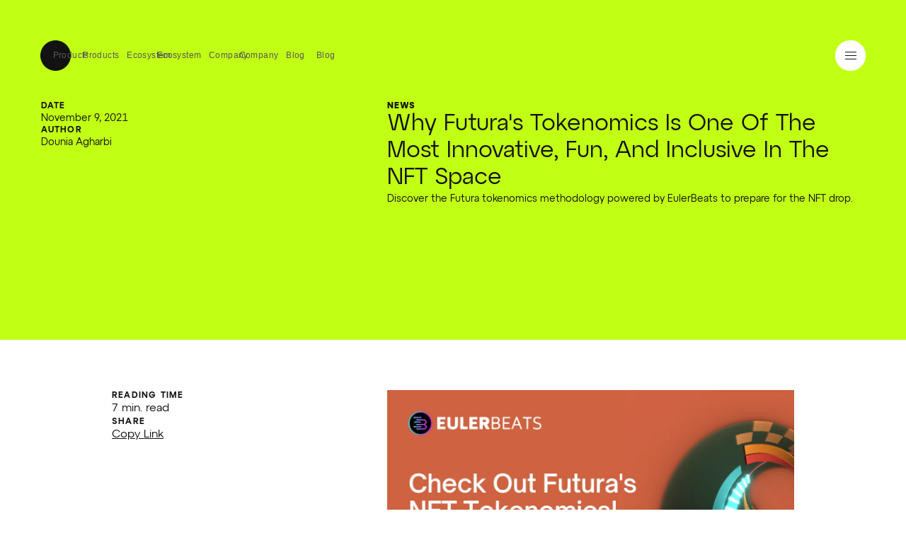

--- FILE ---
content_type: text/html; charset=utf-8
request_url: https://consensys.io/blog/why-futura-tokenomics-is-one-of-the-most-innovative-fun-and-inclusive-in-the-nft-space
body_size: 22777
content:
<!DOCTYPE html>
<html lang="en">
<head>
  <meta charset="utf-8"/>
  <link rel="icon" href="../favicon.ico" sizes="any"/>
  <link rel="icon" href="../favicon.svg" type="image/svg+xml">
  <meta name="viewport" content="width=device-width"/>
  
		<link href="../_app/immutable/assets/0.iw-lgxWX.css" rel="stylesheet">
		<link href="../_app/immutable/assets/GridItem.C6cGoGtF.css" rel="stylesheet">
		<link href="../_app/immutable/assets/Icon.eWgsT4m8.css" rel="stylesheet">
		<link href="../_app/immutable/assets/Button.Xn38enNt.css" rel="stylesheet">
		<link href="../_app/immutable/assets/Picture.rxat7i3D.css" rel="stylesheet">
		<link href="../_app/immutable/assets/Image.XdIwBRd-.css" rel="stylesheet">
		<link href="../_app/immutable/assets/SectionHero.BSmTpDJA.css" rel="stylesheet">
		<link href="../_app/immutable/assets/FloatingImg.ljejnXNV.css" rel="stylesheet">
		<link href="../_app/immutable/assets/YoutubeModal.B4Q0nmuX.css" rel="stylesheet">
		<link href="../_app/immutable/assets/RichText.CYY04Z9T.css" rel="stylesheet">
		<link href="../_app/immutable/assets/SecondaryNavigation.CoL1vCiY.css" rel="stylesheet">
		<link href="../_app/immutable/assets/ModuleWrapper.Dg3fsR7j.css" rel="stylesheet">
		<link href="../_app/immutable/assets/aos.DvB2Xm2x.css" rel="stylesheet">
		<link href="../_app/immutable/assets/12.DidtMKUn.css" rel="stylesheet">
		<link href="../_app/immutable/assets/13.D4Rcj6aR.css" rel="stylesheet">
		<link href="../_app/immutable/assets/15.B0FHFs0D.css" rel="stylesheet">
		<link href="../_app/immutable/assets/Btn.yMQqxUlI.css" rel="stylesheet">
		<link href="../_app/immutable/assets/16.BtTtCjJd.css" rel="stylesheet">
		<link href="../_app/immutable/assets/4.vWglRfeR.css" rel="stylesheet">
		<link href="../_app/immutable/assets/YoutubePlayer.DmdHxCoq.css" rel="stylesheet">
		<link href="../_app/immutable/assets/TextTimeline.BZfNm4Ew.css" rel="stylesheet">
		<link href="../_app/immutable/assets/18.CJTTCnGg.css" rel="stylesheet">
		<link href="../_app/immutable/assets/19.D6dpbQ-k.css" rel="stylesheet">
		<link href="../_app/immutable/assets/20.C34-IjZ8.css" rel="stylesheet">
		<link href="../_app/immutable/assets/1.ys8FJ5ZQ.css" rel="stylesheet">
		<link href="../_app/immutable/assets/LegalWrapper.Bquee1QU.css" rel="stylesheet">
		<link href="../_app/immutable/assets/23.BeDYfEOZ.css" rel="stylesheet">
		<link href="../_app/immutable/assets/24.Cuj1YAdH.css" rel="stylesheet">
		<link href="../_app/immutable/assets/25.z7S4dwNX.css" rel="stylesheet">
		<link href="../_app/immutable/assets/BlogCategoryPage.yrpLN2cg.css" rel="stylesheet">
		<link href="../_app/immutable/assets/26.BEpwESTg.css" rel="stylesheet">
		<link href="../_app/immutable/assets/28.BQXwwmjY.css" rel="stylesheet">
		<link href="../_app/immutable/assets/CircularButton.ImUrpMPe.css" rel="stylesheet">
		<link href="../_app/immutable/assets/8.BHZVcYYE.css" rel="stylesheet">
		<link href="../_app/immutable/assets/DetailsDesktopBase.BCDfvLGi.css" rel="stylesheet">
		<link href="../_app/immutable/assets/_page.DARlTQLs.css" rel="stylesheet">
		<link href="../_app/immutable/assets/_page.D-1hsaE5.css" rel="stylesheet">
		<link href="../_app/immutable/assets/31.PPtH3bvG.css" rel="stylesheet">
		<link href="../_app/immutable/assets/32.D9GEK_yE.css" rel="stylesheet">
		<link href="../_app/immutable/assets/33.DkMI40y9.css" rel="stylesheet">
		<link href="../_app/immutable/assets/38.BezqYpLC.css" rel="stylesheet">
		<link rel="modulepreload" href="../_app/immutable/entry/start.CodwZJWT.js">
		<link rel="modulepreload" href="../_app/immutable/chunks/BIHoket-.js">
		<link rel="modulepreload" href="../_app/immutable/chunks/BGkx6kyA.js">
		<link rel="modulepreload" href="../_app/immutable/chunks/BH5lnMiy.js">
		<link rel="modulepreload" href="../_app/immutable/chunks/BSYMt8N9.js">
		<link rel="modulepreload" href="../_app/immutable/entry/app.586oiTmy.js">
		<link rel="modulepreload" href="../_app/immutable/chunks/Dp1pzeXC.js">
		<link rel="modulepreload" href="../_app/immutable/chunks/Bpcd_Qqn.js">
		<link rel="modulepreload" href="../_app/immutable/chunks/DqUxT0PU.js">
		<link rel="modulepreload" href="../_app/immutable/chunks/CF3aoZbC.js">
		<link rel="modulepreload" href="../_app/immutable/chunks/BKJSc1-B.js">
		<link rel="modulepreload" href="../_app/immutable/chunks/QOIz-4aJ.js">
		<link rel="modulepreload" href="../_app/immutable/chunks/D5DA19-o.js">
		<link rel="modulepreload" href="../_app/immutable/nodes/0.CtO25Ern.js">
		<link rel="modulepreload" href="../_app/immutable/chunks/CULJFbCT.js">
		<link rel="modulepreload" href="../_app/immutable/chunks/Bf6FLkxS.js">
		<link rel="modulepreload" href="../_app/immutable/chunks/CA1FcGiy.js">
		<link rel="modulepreload" href="../_app/immutable/chunks/DZDGV5wt.js">
		<link rel="modulepreload" href="../_app/immutable/chunks/DjaLKYmr.js">
		<link rel="modulepreload" href="../_app/immutable/chunks/DuFYNyBP.js">
		<link rel="modulepreload" href="../_app/immutable/chunks/CSumBrnA.js">
		<link rel="modulepreload" href="../_app/immutable/chunks/_d1bhYXs.js">
		<link rel="modulepreload" href="../_app/immutable/chunks/DU7GIgv6.js">
		<link rel="modulepreload" href="../_app/immutable/chunks/Clli9eqV.js">
		<link rel="modulepreload" href="../_app/immutable/chunks/zMetorho.js">
		<link rel="modulepreload" href="../_app/immutable/chunks/B5tu5dWb.js">
		<link rel="modulepreload" href="../_app/immutable/chunks/D66jqYQs.js">
		<link rel="modulepreload" href="../_app/immutable/chunks/CPNSni06.js">
		<link rel="modulepreload" href="../_app/immutable/nodes/5.BUUG7wUc.js">
		<link rel="modulepreload" href="../_app/immutable/chunks/elp85dD3.js">
		<link rel="modulepreload" href="../_app/immutable/chunks/B9U9FDH2.js">
		<link rel="modulepreload" href="../_app/immutable/chunks/BWaPPQpA.js">
		<link rel="modulepreload" href="../_app/immutable/chunks/CcHMJKCp.js">
		<link rel="modulepreload" href="../_app/immutable/chunks/D1gKvgt6.js">
		<link rel="modulepreload" href="../_app/immutable/chunks/CWSBEm0I.js">
		<link rel="modulepreload" href="../_app/immutable/chunks/Da8cbMMO.js">
		<link rel="modulepreload" href="../_app/immutable/chunks/B-FbBRIO.js">
		<link rel="modulepreload" href="../_app/immutable/chunks/D1GUyPtE.js">
		<link rel="modulepreload" href="../_app/immutable/chunks/DaJObzdl.js">
		<link rel="modulepreload" href="../_app/immutable/chunks/BBIYg15I.js">
		<link rel="modulepreload" href="../_app/immutable/chunks/MRCK33-H.js">
		<link rel="modulepreload" href="../_app/immutable/chunks/CDJfOtLk.js">
		<link rel="modulepreload" href="../_app/immutable/chunks/sR5OkLru.js">
		<link rel="modulepreload" href="../_app/immutable/chunks/CwCwLX_b.js">
		<link rel="modulepreload" href="../_app/immutable/chunks/CPu7rQDD.js">
		<link rel="modulepreload" href="../_app/immutable/chunks/4KwUfCDj.js">
		<link rel="modulepreload" href="../_app/immutable/chunks/BmkMS061.js">
		<link rel="modulepreload" href="../_app/immutable/chunks/CrjjCvVK.js">
		<link rel="modulepreload" href="../_app/immutable/chunks/CYiKuN-B.js">
		<link rel="modulepreload" href="../_app/immutable/chunks/JQz0g3cH.js">
		<link rel="modulepreload" href="../_app/immutable/chunks/CWmzcjye.js">
		<link rel="modulepreload" href="../_app/immutable/chunks/-WGzSS_t.js">
		<link rel="modulepreload" href="../_app/immutable/chunks/DR6SN5s_.js">
		<link rel="modulepreload" href="../_app/immutable/chunks/2_RYQ9Wa.js">
		<link rel="modulepreload" href="../_app/immutable/chunks/DcoknVKP.js">
		<link rel="modulepreload" href="../_app/immutable/chunks/XaiEM_R6.js">
		<link rel="modulepreload" href="../_app/immutable/chunks/Zj8O7HPY.js">
		<link rel="modulepreload" href="../_app/immutable/chunks/D-psGvFy.js">
		<link rel="modulepreload" href="../_app/immutable/chunks/mKV1MkoB.js">
		<link rel="modulepreload" href="../_app/immutable/chunks/DQixFze_.js">
		<link rel="modulepreload" href="../_app/immutable/chunks/DtqXBjJw.js">
		<link rel="modulepreload" href="../_app/immutable/chunks/kEVlGnHb.js">
		<link rel="modulepreload" href="../_app/immutable/chunks/CdCIFbGA.js">
		<link rel="modulepreload" href="../_app/immutable/chunks/BR_PXo00.js">
		<link rel="modulepreload" href="../_app/immutable/chunks/Cu1_JlrJ.js">
		<link rel="modulepreload" href="../_app/immutable/chunks/DDFNpYzn.js">
		<link rel="modulepreload" href="../_app/immutable/chunks/mYL6N9mH.js">
		<link rel="modulepreload" href="../_app/immutable/chunks/uRos9rVB.js">
		<link rel="modulepreload" href="../_app/immutable/chunks/CZO7tbiZ.js">
		<link rel="modulepreload" href="../_app/immutable/chunks/BdioHHFk.js">
		<link rel="modulepreload" href="../_app/immutable/chunks/DS8rF1Zh.js">
		<link rel="modulepreload" href="../_app/immutable/chunks/C1GUGjgF.js">
		<link rel="modulepreload" href="../_app/immutable/chunks/g1BDuwQ2.js">
		<link rel="modulepreload" href="../_app/immutable/chunks/BA4Ew-vj.js">
		<link rel="modulepreload" href="../_app/immutable/chunks/Cath5bLP.js">
		<link rel="modulepreload" href="../_app/immutable/chunks/rm1D0Wsf.js">
		<link rel="modulepreload" href="../_app/immutable/chunks/C0VmMJRK.js">
		<link rel="modulepreload" href="../_app/immutable/chunks/BiHvT03y.js">
		<link rel="modulepreload" href="../_app/immutable/chunks/ComIR1Nw.js">
		<link rel="modulepreload" href="../_app/immutable/chunks/BG6xu96l.js">
		<link rel="modulepreload" href="../_app/immutable/chunks/LQ8P-1h9.js">
		<link rel="modulepreload" href="../_app/immutable/chunks/0EZNAAX-.js">
		<link rel="modulepreload" href="../_app/immutable/chunks/atdKeeD1.js">
		<link rel="modulepreload" href="../_app/immutable/chunks/BNgwstsC.js">
		<link rel="modulepreload" href="../_app/immutable/chunks/BS8489wL.js">
		<link rel="modulepreload" href="../_app/immutable/chunks/-hOtTI9m.js">
		<link rel="modulepreload" href="../_app/immutable/chunks/3-uTD-I6.js">
		<link rel="modulepreload" href="../_app/immutable/chunks/58jXuqEk.js">
		<link rel="modulepreload" href="../_app/immutable/chunks/BO76Zml1.js">
		<link rel="modulepreload" href="../_app/immutable/chunks/Cp1OwM_1.js">
		<link rel="modulepreload" href="../_app/immutable/chunks/D6SUbkjK.js">
		<link rel="modulepreload" href="../_app/immutable/chunks/cIKT4r39.js">
		<link rel="modulepreload" href="../_app/immutable/chunks/BMJZV7Lj.js">
		<link rel="modulepreload" href="../_app/immutable/chunks/B9WXu_xL.js">
		<link rel="modulepreload" href="../_app/immutable/nodes/26.CMk5DYtj.js">
		<link rel="modulepreload" href="../_app/immutable/chunks/DHulAg21.js"><!--[--><title>Why Futura's Tokenomics Is One Of The Most Innovative, Fun, And Inclusive In The NFT Space | Consensys</title> <meta name="description" content="Discover the Futura tokenomics methodology powered by EulerBeats to prepare for the NFT drop."/> <!--[!--><!--]--> <meta name="twitter:image" content="https://images.ctfassets.net/gjyjx7gst9lo/cnkWvvpARBao-21731/abd389414f633ad2d024c568b8983a93/check-out-futura-tokenomics.png?fm=jpg"/> <meta property="og:image" content="https://images.ctfassets.net/gjyjx7gst9lo/cnkWvvpARBao-21731/abd389414f633ad2d024c568b8983a93/check-out-futura-tokenomics.png?fm=jpg"/> <meta name="twitter:card" content="summary_large_image"/> <meta name="twitter:title" content="Why Futura's Tokenomics Is One Of The Most Innovative, Fun, And Inclusive In The NFT Space | Consensys"/> <meta name="twitter:description" content="Discover the Futura tokenomics methodology powered by EulerBeats to prepare for the NFT drop."/> <!--[--><meta name="twitter:url" content="https://consensys.io/blog/why-futura-tokenomics-is-one-of-the-most-innovative-fun-and-inclusive-in-the-nft-space"/> <meta property="og:url" content="https://consensys.io/blog/why-futura-tokenomics-is-one-of-the-most-innovative-fun-and-inclusive-in-the-nft-space"/> <link rel="canonical" href="https://consensys.io/blog/why-futura-tokenomics-is-one-of-the-most-innovative-fun-and-inclusive-in-the-nft-space"/><!--]--> <meta property="og:type" content="website"/> <meta property="og:title" content="Why Futura's Tokenomics Is One Of The Most Innovative, Fun, And Inclusive In The NFT Space | Consensys"/> <meta property="og:description" content="Discover the Futura tokenomics methodology powered by EulerBeats to prepare for the NFT drop."/> <meta property="og:site_name" content="Consensys"/> <meta property="og:width" content="1200"/> <meta property="og:height" content="628"/> <meta property="og:image:width" content="1200"/> <meta property="og:image:height" content="628"/> <!--[!--><!--]--> <!--[!--><!--]--> <!--[!--><!--]--><!--]-->


  <!-- Google Tag Manager -->
  <script>(function (w, d, s, l, i) {
    w[l] = w[l] || [];
    w[l].push({
      'gtm.start':
        new Date().getTime(), event: 'gtm.js'
    });
    var f = d.getElementsByTagName(s)[0],
      j = d.createElement(s), dl = l != 'dataLayer' ? '&l=' + l : '';
    j.async = true;
    j.src =
      'https://www.googletagmanager.com/gtm.js?id=' + i + dl;
    f.parentNode.insertBefore(j, f);
  })(window, document, 'script', 'dataLayer', 'GTM-TDJFNV8');</script>
  <!-- End Google Tag Manager -->

</head>
<body data-sveltekit-preload-data="hover">
  <a href="#module-container" class="skip-link">Skip to main content</a>
<!-- Google Tag Manager (noscript) -->
<noscript>
  <iframe src="https://www.googletagmanager.com/ns.html?id=GTM-TDJFNV8"
          height="0" width="0" style="display:none;visibility:hidden"></iframe>
</noscript>

<!-- End Google Tag Manager (noscript) -->
<div style="display: contents"><!--[--><!--[--><!----><main class="main"><!--[!--><!--]--> <!----><!----><!--[--><!----><!--[--><!--[!--><!--]--> <div class="green site-header container site-header-light svelte-vapykl"><header class="site-header-header svelte-vapykl"><div class="site-header-nav-primary svelte-vapykl"><div class="site-header-nav-primary-icon svelte-vapykl"><a href="/" data-sveltekit-reload="" class="svelte-vapykl"><svg width="48" height="48" viewBox="0 0 48 48" fill="none" xmlns="http://www.w3.org/2000/svg" class="site-header-logo"><path d="M0 24C0 10.7452 10.7452 0 24 0C37.2548 0 48 10.7452 48 24C48 37.2548 37.2548 48 24 48C10.7452 48 0 37.2548 0 24Z" fill="currentColor"></path><path fill-rule="evenodd" clip-rule="evenodd" d="M35.8694 24.0755V20.8226V12.1484H27.1895H23.9344C17.3432 12.1484 12 17.488 12 24.0748C12 30.6616 17.3439 36.0018 23.9351 36.0018C30.5262 36.0018 35.8694 30.6622 35.8694 24.0755ZM21.2223 18.1116L27.1895 12.1484V20.8226H35.8694L29.9009 26.7885H21.2223V18.1116Z" fill="#121212"></path></svg><!----></a> <button class="site-header-back-btn svelte-vapykl" aria-label="Back to main menu" tabindex="-1" inert><svg width="15" height="14" viewBox="0 0 15 14" fill="none" xmlns="http://www.w3.org/2000/svg"><path d="M0.681408 7.04512L0.251721 6.61449L0.681408 6.18385L6.86529 -3.15465e-05L7.72656 0.861244L1.97332 6.61449L7.72656 12.3677L6.86529 13.229L0.681408 7.04512Z" fill="currentColor"></path><path d="M1.49631 7.22021L1.49631 6.0034L14.251 6.0034L14.251 7.22021L1.49631 7.22021Z" fill="currentColor"></path></svg><!----></button></div> <div class="site-header-nav-primary-container"><nav class="site-header-nav-primary-list site-header-nav-primary-list--desktop svelte-vapykl"><!--[--><button class="menu-btn menu-btn-default menu-btn-light svelte-1rf1h06" aria-controls="4OO6SXwIU60T8MA4P15efc" aria-expanded="false" id="4OO6SXwIU60T8MA4P15efc"><span class="menu-btn-text svelte-1rf1h06"><!---->Products<!----></span> <div class="menu-btn-icon svelte-1rf1h06"><div class="menu-btn-icon-container svelte-1rf1h06"><svg width="12" height="7" viewBox="0 0 12 7" fill="none" xmlns="http://www.w3.org/2000/svg" class="icon-chevron-down"><path d="M12 0.84537L6.41201 6.57825L6 7L5.58799 6.57825L0 0.84537L0.824011 0L6 5.31018L11.176 0L12 0.84537Z" fill="currentColor"></path></svg><!----> <svg width="15" height="14" viewBox="0 0 15 14" fill="none" xmlns="http://www.w3.org/2000/svg" class="icon-arrow-right"><path d="M13.8215 6.38896L14.2512 6.8196L13.8215 7.25023L7.63764 13.4341L6.77637 12.5728L12.5296 6.8196L6.77637 1.06635L7.63764 0.205078L13.8215 6.38896Z" fill="currentColor"></path><path d="M13.0056 6.21375V7.43056H0.250977V6.21375H13.0056Z" fill="currentColor"></path></svg><!----></div></div></button><button class="menu-btn menu-btn-default menu-btn-light svelte-1rf1h06" aria-controls="1dKKBfMUwL2slWjVYV3D3s" aria-expanded="false" id="1dKKBfMUwL2slWjVYV3D3s"><span class="menu-btn-text svelte-1rf1h06"><!---->Ecosystem<!----></span> <div class="menu-btn-icon svelte-1rf1h06"><div class="menu-btn-icon-container svelte-1rf1h06"><svg width="12" height="7" viewBox="0 0 12 7" fill="none" xmlns="http://www.w3.org/2000/svg" class="icon-chevron-down"><path d="M12 0.84537L6.41201 6.57825L6 7L5.58799 6.57825L0 0.84537L0.824011 0L6 5.31018L11.176 0L12 0.84537Z" fill="currentColor"></path></svg><!----> <svg width="15" height="14" viewBox="0 0 15 14" fill="none" xmlns="http://www.w3.org/2000/svg" class="icon-arrow-right"><path d="M13.8215 6.38896L14.2512 6.8196L13.8215 7.25023L7.63764 13.4341L6.77637 12.5728L12.5296 6.8196L6.77637 1.06635L7.63764 0.205078L13.8215 6.38896Z" fill="currentColor"></path><path d="M13.0056 6.21375V7.43056H0.250977V6.21375H13.0056Z" fill="currentColor"></path></svg><!----></div></div></button><button class="menu-btn menu-btn-default menu-btn-light svelte-1rf1h06" aria-controls="43lc1Ny1Y5ByoKcuQ0KNRf" aria-expanded="false" id="43lc1Ny1Y5ByoKcuQ0KNRf"><span class="menu-btn-text svelte-1rf1h06"><!---->Company<!----></span> <div class="menu-btn-icon svelte-1rf1h06"><div class="menu-btn-icon-container svelte-1rf1h06"><svg width="12" height="7" viewBox="0 0 12 7" fill="none" xmlns="http://www.w3.org/2000/svg" class="icon-chevron-down"><path d="M12 0.84537L6.41201 6.57825L6 7L5.58799 6.57825L0 0.84537L0.824011 0L6 5.31018L11.176 0L12 0.84537Z" fill="currentColor"></path></svg><!----> <svg width="15" height="14" viewBox="0 0 15 14" fill="none" xmlns="http://www.w3.org/2000/svg" class="icon-arrow-right"><path d="M13.8215 6.38896L14.2512 6.8196L13.8215 7.25023L7.63764 13.4341L6.77637 12.5728L12.5296 6.8196L6.77637 1.06635L7.63764 0.205078L13.8215 6.38896Z" fill="currentColor"></path><path d="M13.0056 6.21375V7.43056H0.250977V6.21375H13.0056Z" fill="currentColor"></path></svg><!----></div></div></button><button class="menu-btn menu-btn-default menu-btn-light svelte-1rf1h06" aria-controls="1xJpHKwoYykN1ULUuAHqXN" aria-expanded="false" id="1xJpHKwoYykN1ULUuAHqXN"><span class="menu-btn-text svelte-1rf1h06"><!---->Blog<!----></span> <div class="menu-btn-icon svelte-1rf1h06"><div class="menu-btn-icon-container svelte-1rf1h06"><svg width="12" height="7" viewBox="0 0 12 7" fill="none" xmlns="http://www.w3.org/2000/svg" class="icon-chevron-down"><path d="M12 0.84537L6.41201 6.57825L6 7L5.58799 6.57825L0 0.84537L0.824011 0L6 5.31018L11.176 0L12 0.84537Z" fill="currentColor"></path></svg><!----> <svg width="15" height="14" viewBox="0 0 15 14" fill="none" xmlns="http://www.w3.org/2000/svg" class="icon-arrow-right"><path d="M13.8215 6.38896L14.2512 6.8196L13.8215 7.25023L7.63764 13.4341L6.77637 12.5728L12.5296 6.8196L6.77637 1.06635L7.63764 0.205078L13.8215 6.38896Z" fill="currentColor"></path><path d="M13.0056 6.21375V7.43056H0.250977V6.21375H13.0056Z" fill="currentColor"></path></svg><!----></div></div></button><!--]--> <!--[!--><!--]--></nav> <!--[!--><!--]--></div></div> <div class="site-header-nav-secondary svelte-vapykl"><div class="site-header-nav-secondary-content svelte-vapykl"><!--[!--><!--]--> <!--[!--><!--]--></div> <div class="site-header-mobile-menu-btn svelte-vapykl"><button class="mobile-menu-toggle svelte-19jnzzo" aria-label="Toggle menu"><div class="mobile-menu-toggle-line svelte-19jnzzo"></div> <div class="mobile-menu-toggle-line svelte-19jnzzo"></div> <div class="mobile-menu-toggle-line svelte-19jnzzo"></div></button><!----></div></div> <div class="site-header-dropdown-container svelte-vapykl" data-lenis-prevent=""><nav class="site-header-nav-primary-list site-header-nav-primary-list--mobile svelte-vapykl"><!--[--><button class="menu-btn menu-btn-default menu-btn-light svelte-1rf1h06" aria-controls="4OO6SXwIU60T8MA4P15efc" aria-expanded="false" id="4OO6SXwIU60T8MA4P15efc"><span class="menu-btn-text svelte-1rf1h06"><!---->Products<!----></span> <div class="menu-btn-icon svelte-1rf1h06"><div class="menu-btn-icon-container svelte-1rf1h06"><svg width="12" height="7" viewBox="0 0 12 7" fill="none" xmlns="http://www.w3.org/2000/svg" class="icon-chevron-down"><path d="M12 0.84537L6.41201 6.57825L6 7L5.58799 6.57825L0 0.84537L0.824011 0L6 5.31018L11.176 0L12 0.84537Z" fill="currentColor"></path></svg><!----> <svg width="15" height="14" viewBox="0 0 15 14" fill="none" xmlns="http://www.w3.org/2000/svg" class="icon-arrow-right"><path d="M13.8215 6.38896L14.2512 6.8196L13.8215 7.25023L7.63764 13.4341L6.77637 12.5728L12.5296 6.8196L6.77637 1.06635L7.63764 0.205078L13.8215 6.38896Z" fill="currentColor"></path><path d="M13.0056 6.21375V7.43056H0.250977V6.21375H13.0056Z" fill="currentColor"></path></svg><!----></div></div></button><button class="menu-btn menu-btn-default menu-btn-light svelte-1rf1h06" aria-controls="1dKKBfMUwL2slWjVYV3D3s" aria-expanded="false" id="1dKKBfMUwL2slWjVYV3D3s"><span class="menu-btn-text svelte-1rf1h06"><!---->Ecosystem<!----></span> <div class="menu-btn-icon svelte-1rf1h06"><div class="menu-btn-icon-container svelte-1rf1h06"><svg width="12" height="7" viewBox="0 0 12 7" fill="none" xmlns="http://www.w3.org/2000/svg" class="icon-chevron-down"><path d="M12 0.84537L6.41201 6.57825L6 7L5.58799 6.57825L0 0.84537L0.824011 0L6 5.31018L11.176 0L12 0.84537Z" fill="currentColor"></path></svg><!----> <svg width="15" height="14" viewBox="0 0 15 14" fill="none" xmlns="http://www.w3.org/2000/svg" class="icon-arrow-right"><path d="M13.8215 6.38896L14.2512 6.8196L13.8215 7.25023L7.63764 13.4341L6.77637 12.5728L12.5296 6.8196L6.77637 1.06635L7.63764 0.205078L13.8215 6.38896Z" fill="currentColor"></path><path d="M13.0056 6.21375V7.43056H0.250977V6.21375H13.0056Z" fill="currentColor"></path></svg><!----></div></div></button><button class="menu-btn menu-btn-default menu-btn-light svelte-1rf1h06" aria-controls="43lc1Ny1Y5ByoKcuQ0KNRf" aria-expanded="false" id="43lc1Ny1Y5ByoKcuQ0KNRf"><span class="menu-btn-text svelte-1rf1h06"><!---->Company<!----></span> <div class="menu-btn-icon svelte-1rf1h06"><div class="menu-btn-icon-container svelte-1rf1h06"><svg width="12" height="7" viewBox="0 0 12 7" fill="none" xmlns="http://www.w3.org/2000/svg" class="icon-chevron-down"><path d="M12 0.84537L6.41201 6.57825L6 7L5.58799 6.57825L0 0.84537L0.824011 0L6 5.31018L11.176 0L12 0.84537Z" fill="currentColor"></path></svg><!----> <svg width="15" height="14" viewBox="0 0 15 14" fill="none" xmlns="http://www.w3.org/2000/svg" class="icon-arrow-right"><path d="M13.8215 6.38896L14.2512 6.8196L13.8215 7.25023L7.63764 13.4341L6.77637 12.5728L12.5296 6.8196L6.77637 1.06635L7.63764 0.205078L13.8215 6.38896Z" fill="currentColor"></path><path d="M13.0056 6.21375V7.43056H0.250977V6.21375H13.0056Z" fill="currentColor"></path></svg><!----></div></div></button><button class="menu-btn menu-btn-default menu-btn-light svelte-1rf1h06" aria-controls="1xJpHKwoYykN1ULUuAHqXN" aria-expanded="false" id="1xJpHKwoYykN1ULUuAHqXN"><span class="menu-btn-text svelte-1rf1h06"><!---->Blog<!----></span> <div class="menu-btn-icon svelte-1rf1h06"><div class="menu-btn-icon-container svelte-1rf1h06"><svg width="12" height="7" viewBox="0 0 12 7" fill="none" xmlns="http://www.w3.org/2000/svg" class="icon-chevron-down"><path d="M12 0.84537L6.41201 6.57825L6 7L5.58799 6.57825L0 0.84537L0.824011 0L6 5.31018L11.176 0L12 0.84537Z" fill="currentColor"></path></svg><!----> <svg width="15" height="14" viewBox="0 0 15 14" fill="none" xmlns="http://www.w3.org/2000/svg" class="icon-arrow-right"><path d="M13.8215 6.38896L14.2512 6.8196L13.8215 7.25023L7.63764 13.4341L6.77637 12.5728L12.5296 6.8196L6.77637 1.06635L7.63764 0.205078L13.8215 6.38896Z" fill="currentColor"></path><path d="M13.0056 6.21375V7.43056H0.250977V6.21375H13.0056Z" fill="currentColor"></path></svg><!----></div></div></button><!--]--></nav> <div class="site-header-dropdown-content svelte-vapykl" data-lenis-prevent="" style="height: auto;"><!--[--><!--[!--><!--]--><!--[!--><!--]--><!--[!--><!--]--><!--[!--><!--]--><!--]--></div> <div class="site-header-dropdown-footer svelte-vapykl"><div class="site-header-dropdown-footer-social svelte-vapykl"><!--[--><!--]--></div> <div class="site-header-dropdown-footer-icons svelte-vapykl"><!--[--><div style="transform: translateX(4px);"><!--[--><div class="primitive-icon icon-green footer-icon svelte-apw48a"><!----><svg xmlns="http://www.w3.org/2000/svg" viewBox="0 0 133 133" fill="none"><g clip-path="url(#a)"><path fill="currentColor" d="M0 0h133v133H0z"></path><circle cx="-.5" cy="132.5" r="133.5" fill="#121212"></circle><circle cx="-.5" cy="132.5" r="90" fill="currentColor"></circle><circle cx="-.5" cy="132.5" r="42.5" fill="#121212"></circle></g><defs><clipPath id="a"><path fill="#fff" d="M0 0h133v133H0z"></path></clipPath></defs></svg><!----></div><!--]--><!----></div><div style="transform: translateX(3px);"><!--[--><div class="primitive-icon icon-green footer-icon svelte-apw48a"><!----><svg xmlns="http://www.w3.org/2000/svg" viewBox="0 0 133 133" fill="none"><g clip-path="url(#a)"><path fill="currentColor" d="M0 0h133v133H0z"></path><path fill="#121212" d="M0 0h133v133H0z"></path><path fill="currentColor" d="M0 23h110v110H0z"></path><path fill="#121212" d="M0 43h90v90H0z"></path><path fill="currentColor" d="M0 65h68v68H0z"></path><path fill="#121212" d="M0 86h44v47H0z"></path><path fill="currentColor" d="M0 110h23v23H0z"></path></g><defs><clipPath id="a"><path fill="#fff" d="M0 0h133v133H0z"></path></clipPath></defs></svg><!----></div><!--]--><!----></div><div style="transform: translateX(2px);"><!--[--><div class="primitive-icon icon-green footer-icon svelte-apw48a"><!----><svg xmlns="http://www.w3.org/2000/svg" viewBox="0 0 133 133" fill="none"><path fill="currentColor" d="M0 0h133v133H0z"></path><circle cx="66.5" cy="66.5" r="44.83" fill="#121212"></circle></svg><!----></div><!--]--><!----></div><div style="transform: translateX(1px);"><!--[--><div class="primitive-icon icon-green footer-icon svelte-apw48a"><!----><svg xmlns="http://www.w3.org/2000/svg" viewBox="0 0 133 133" fill="none"><g clip-path="url(#a)"><path fill="currentColor" d="M0 0h133v133H0z"></path><path fill="#121212" d="M0 90h43v43H0zm90 0h43v43H90zM0 0h44v44H0zm89 0h44v44H89z"></path></g><defs><clipPath id="a"><path fill="#fff" d="M0 0h133v133H0z"></path></clipPath></defs></svg><!----></div><!--]--><!----></div><!--]--></div></div></div></header> <button tabindex="-1" class="site-header-nav-backdrop svelte-vapykl" aria-label="Close menu"></button></div><!----> <!----><!--[!--><!----><!--[--><div class="page article"><!--[--><div class="secondary-nav-bar svelte-xlo6nq"><div class="bar-inner svelte-xlo6nq"><div class="hide-part svelte-xlo6nq"><!----><div class="article-progress-wrapper svelte-3lfwko"><div class="title-wrapper svelte-3lfwko"><p class="svelte-3lfwko"><span class="type:label svelte-3lfwko">Article</span> <span class="type:button svelte-3lfwko">Why Futura's Tokenomics Is One Of The Most Innovative, Fun, And Inclusive In The NFT Space</span></p> <div class="progress-bar svelte-3lfwko"><div class="bar svelte-3lfwko"></div></div></div> <!--[!--><button class="type:button svelte-3lfwko">Copy Link</button><!--]--></div><!----></div></div></div><!--]--> <div class="hero background-color-green theme-green svelte-3lfwko"><div class="hero-inner svelte-3lfwko"><div class="grid-container svelte-1nx9isx"><div class="row direction-row justify-flex-start align-flex-start svelte-1nx9isx"><!----><div class="grid-item col-12 offset-lg-5 col-lg-7 align-initial svelte-1ku4xp8"><!----><div class="article-header svelte-3lfwko"><!--[--><div class="article-credits svelte-3lfwko"><!--[--><div class="date svelte-3lfwko"><p class="type:label svelte-3lfwko">Date</p> <p class="type:body-3 svelte-3lfwko">November 9, 2021</p></div><!--]--> <!--[--><div class="author svelte-3lfwko"><p class="type:label svelte-3lfwko">Author</p> <p class="type:body-3 svelte-3lfwko">Dounia Agharbi</p></div><!--]--></div><!--]--> <div class="tags-wrapper svelte-3lfwko"><div class="tag-list"><!--[--><!----><a class="tag type:tag svelte-15ws2j1" href="/blog/news">News<!----></a><!----><!--]--> <!--[!--><!--]--></div><!----></div> <h1 class="type:h3">Why Futura's Tokenomics Is One Of The Most Innovative, Fun, And Inclusive In The NFT Space</h1> <!--[--><p class="introduction svelte-3lfwko"><!---->Discover the Futura tokenomics methodology powered by EulerBeats to prepare for the NFT drop.<!----></p><!--]--></div><!----></div><!----> <!--[!--><!--]--><!----></div></div><!----></div></div> <div class="article-inner svelte-3lfwko"><div class="article-introduction svelte-3lfwko"><div class="grid-container svelte-1nx9isx"><div class="row direction-column-reverse direction-md-row justify-flex-start align-flex-start svelte-1nx9isx"><!----><div class="grid-item col-12 offset-lg-1 col-md-3 svelte-1ku4xp8"><!----><div class="side-info svelte-3lfwko"><!--[!--><!--]--> <div class="reading-timing svelte-3lfwko"><p class="type:label svelte-3lfwko">Reading time</p> <p class="type:body svelte-3lfwko">7 min. read</p></div> <!--[!--><!--]--> <div class="share svelte-3lfwko"><p class="type:label svelte-3lfwko">Share</p> <button class="type:body copy-link svelte-3lfwko">Copy Link</button></div></div><!----></div><!----> <!--[!--><!--]--><!----></div></div><!----></div> <div class="article-modules svelte-3lfwko"><!--[--><!--[!--><!--[--><div class="image-module svelte-pifgef"><div class="grid-container svelte-1nx9isx"><div class="row direction-row justify-flex-start align-flex-start svelte-1nx9isx"><!----><div class="grid-item col-12 offset-md-3 offset-lg-5 col-md-9 col-lg-6 svelte-1ku4xp8"><!----><div class="image-inner svelte-pifgef"><!--[!--><!--]--> <div class="image-wrapper svelte-pifgef"><!--[--><img loading="lazy" src="//images.ctfassets.net/gjyjx7gst9lo/cnkWvvpARBao-21731/abd389414f633ad2d024c568b8983a93/check-out-futura-tokenomics.png?fm=webp&amp;q=85" alt="Image: Why Futura's Tokenomics Is One Of The Most Innovative, Fun, And Inclusive In The NFT Space" class="svelte-pifgef" onload="this.__e=event" onerror="this.__e=event"/><!--]--></div></div><!----></div><!----></div></div><!----></div><!--]--><!--]--><!--[--><div class="article-text article-module"><div class="grid-container svelte-1nx9isx"><div class="row direction-row justify-flex-start align-flex-start svelte-1nx9isx"><!----><div class="grid-item col-12 offset-md-3 offset-lg-5 col-md-9 col-lg-6 svelte-1ku4xp8"><!----><div class="rich-text"><!----><p>We are getting ready to launch <a href="https://eulerbeats.com/futura/gallery"  target="_blank" aria-label="Open on new tab">Futura</a>, our concept car to experiment with the release of a generative music platform we have been building for months: EB Artist. EB Artist will be a <a href="/blog/eulerbeats-futura-nft-drop-to-set-up-generative-music-platform"  >platform</a> where musical artists can collaborate to release custom, bespoke NFT drops composed of generative music and matching, interactive visuals. </p><p>The philosophy of EulerBeats is one of empowering artists to create music in a collaborative way with royalties rightfully flowing back to creators. This project’s vision has always been about pushing boundaries in the 3D generative music and art space. </p><p>Using this as a foundation, the EulerBeats team came up with a sophisticated tokenomics framework and are now ready to reveal the why and how. We take a look behind the curtain and uncover the 5 principles that guided the talented and passionate members behind Futura to make this happen.</p><h4><b>#1: Fun!</b></h4><p>Music is supposed to be fun—whether you’re on the creating or receiving end. Futura resembles that. We want you to have fun remixing your NFTs, collaborating with the community, and fostering something exciting. The Futura NFT journey allows you to craft an enjoyable experience. </p><p>Here&#39;s the timeline for the drop: </p><img src="//images.ctfassets.net/gjyjx7gst9lo/1306092984/35086b14f0a118a33b3eff7a1e9c6f7b/EB-Futura-Info-Updated-Schedule.png" alt="Futura Release Schedule"><p><a href="https://eulerbeats.com/futura/gallery"  target="_blank" aria-label="Open on new tab">Get your Mixpass here</a></p><h4><b>#2: Reasonable Pricing </b></h4><p>The first two drops, Genesis and Enigma, were done in a time that was all about price discovery which is why we used bonding curves and dropped on Mainnet. Now it’s about fair drops, low fees, and encouraging usage of the drop. That’s why we implemented a Mixpass fair drop and teamed with Polygon to provide low gas fees to encourage remixing!</p><p>Pricing for the Futura Mixpass NFT (your claim to Mix NFTs) and Futura Remix is finally here! </p><p>To refresh your memory, Futura will consist of the following NFTs:</p><ul><li><p>4040 <b>Futura Mixpass</b>. Generation 0 Futura Mix NFTs will only be available to those who hold a Futura Mixpass. Each Futura Mixpass holder will be able to redeem two Futura Mix NFTs. There is no additional cost to redeem the Mix NFTs, beyond gas. Each mixpass holder gets a 25% discount on remixes.  <b>Price: 0.1 ETH</b></p></li><li><p>8080 randomly generated <b>Futura Mix NFTs</b>. These NFTs will be provably unique, random combinations of generative music and visuals, created using a set of original musical building blocks produced by the EulerBeats team. <i>*The 8080 number was inspired by the famous 808 drum machine.</i></p></li><li><p>10 limited edition<b> Futura Master NFTs</b>, hand-crafted by the EulerBeats team, to act as the official artist statement and creative introduction for Futura. Futura Master NFTs will be on sale soon after the Futura Mix redemption period starts. The Futura Master NFTs will be auctioned off English-style. (Date to be announced soon)</p></li><li><p>An uncapped supply of <b>Futura Remix NFTs</b>. Remix NFTs will be created by holders of Mix NFTs. Via a fun and engaging website front end, holders will be able to select sample traits from any Futura Mix they hold, to create new, unique Remix NFTs. Remixes themselves will be able to be further remixed via the same mechanism. Futura Remix NFTs will be able to be minted, for those who possess two or more Futura Mix NFTs, shortly after the Futura reveal. <b>Price: 0.05 ETH</b></p></li></ul><h5>Polygon Partnership </h5><p>We wanted to make Futura accessible to the community as we plan to onboard new artists into the space. We need to address the elephant in the room in order for this to work: gas fees. High transaction fees on Mainnet aren’t tenable to most users, so we decided to shift our technical roadmap: Futura will be minted on <a href="https://polygon.technology/"  target="_blank" aria-label="Open on new tab">Polygon</a>. </p><p>This allows us to efficiently combat expensive fees during minting, and remixing while maximizing engagement </p><p>The decision to port to Polygon came in line with Ethereum’s increasingly restrictive transaction fees and throughput. With EulerBeats’ emphasis on distributing artists&#39; royalties resulting from secondary market sales, transitioning to Polygon’s Proof of Stake network Layer 2 architecture became integral to the project’s success.  </p><p><b>Charles Adkins, NFT Lead for Polygon</b> commented, “EulerBeats is breaking new ground with generative NFTs and stands on the edge of global-scale market opportunities in the creative industries. It needs to be based on a platform that can deliver the scale, low costs, security, and open-source ecosystem that will be essential to realize its commercial and artistic potential. Polygon’s future-proof platform assures Consensys that its new acquisition has the right foundations in place to deliver on that potential.”</p><p><a href="https://eulerbeats.com/futura/gallery"  target="_blank" aria-label="Open on new tab">Get your Mixpass here</a></p><p>Check our blog on <a href="/blog/how-to-bridge-tokens-from-ethereum-to-polygon-with-metamask"  >how to bridge to Polygon</a> and <a href="https://eulerbeats.gitbook.io/eulerbeats-docs/futura#polygon-how-to"  target="_blank" aria-label="Open on new tab">this mini summary</a> to get your Mixpass. Watch this video for more information:</p><p></br>https://www.youtube.com/watch?v=zv2H8yrXbVI</br></p><h4><b>#3: Preventing Gas Wars </b></h4><p>We want a friendly and engaged community, without gas wars ruining the game. Futura Mixpass is the solution we chose to use for a fair launch strategy. </p><p>We defined a Whitelist mechanism that enables anyone in the space to get a Mixpass and avoid the “first come-first serve” scheme. Mixpass holders will have exclusive rights to mint Futura mixes when the mixpass redemption period opens. We are passionate about ensuring the Futura drop avoids expensive gas wars for users, particularly our loyal EulerBeats community members. The staged rollout plan staggers the minting of Mixpass NFTs and Mixpass redemption across reasonable periods of time, during which token holders can choose themselves when they would like to take action. In this way, we will seek to avoid a race situation where purchasers are outbidding each other in the gas auction in order to mint.</p><p><a href="https://eulerbeats.com/futura/gallery"  target="_blank" aria-label="Open on new tab">Get your Mixpass here</a></p><h4>#4: Empowering The Community</h4><p>Futura has the potential to become a fantastic reflection of remix culture and generative music. That said, we want to ensure contributors are able to define and shape the quality of Remixes and Futura as a whole. </p><p>First, by taking any two Futura Mix NFTs, holders will be able to create unique Remix NFTs, by selecting which musical elements will be carried across to the Remix. In this way, you can control which new NFTs are created and added to the Futura legacy. Then, your Remix NFT can also be used to create new Remix NFTs!</p><p>The second method of control is, when creating a Remix, you have the option to burn either one or both of the Futura Mix NFTs used to create the Remix: </p><ul><li><p>Burn one, and you receive a one-off discount of 50% on that Remix. </p></li><li><p>Burn two and your Remix is free. Not only does this make remixing even more accessible, but it also removes Futura Mix NFTs, and potentially their individual traits from the Futura token supply. Keep in mind that Futura Mix NFTs will only be mintable for a limited time via the Mixpass, so every time a Futura Mix gets burnt, this makes those remaining even more scarce!</p></li></ul><p>In a nutshell, there are two main ways Futura holders will be able to control the outcome of the drop.</p><ul><li><p>Mixpass holders can redeem/burn their Mixpasses in exchange for two Futura Mixes, at no charge aside from gas.</p></li><li><p>If the Mixpass is held, Mixpass holders will be entitled to a 25% discount on basic Remix minting (the minting that occurs where no source materials are burned)</p></li></ul><p><a href="https://eulerbeats.com/futura/gallery"  target="_blank" aria-label="Open on new tab">Get your Mixpass here</a></p><h4>#5: Rewarding The First EB Holders</h4><p>Loyalty is precious and we want to reward the first holders who trusted and believed in the EulerBeats vision from the start. </p><p>We wanted to reward existing EulerBeats holders for their ongoing commitment to the EulerBeats community. Our community is vitally important to us and we will continue to find ways to recognize and reward it. </p><p>For Futura, this takes the form of our Community having the first, exclusive rights to mint the Futura Mixpass, and hence Futura Mix NFTs, via the Community Whitelist which all EulerBeats holders will automatically be added to, assuming they hold on the snapshot date.</p><p><a href="https://eulerbeats.com/futura/gallery"  target="_blank" aria-label="Open on new tab">Get your Mixpass here</a></p><h4>A Showcase Of What&#39;s Possible </h4><p>Futura is the harbinger of a new creator economy—one that’s emergent, spontaneous and ripe with potential for artists. EB Artist will take the free flow of creativity to the next level, with credit going where it’s due. A whole new realm of creators will enter the space as we continue to make generative music and art accessible. Futura aims to live up to this mission and we hope you’re as excited for the launch as we are. </p><p>Make sure you’re connected on <a href="https://twitter.com/eulerbeats"  target="_blank" aria-label="Open on new tab">Twitter</a> and <a href="https://discord.com/invite/4RQajMqJFr"  target="_blank" aria-label="Open on new tab">Discord</a> to stay up to date with each milestone. You’ll be in for a treat ;) </p><!----></div><!----></div><!----></div></div><!----></div><!--]--><!--]--></div></div></div><!--]--><!----><!--]--><!----> <footer class="site-footer green svelte-luhbdn"><nav class="main-footer svelte-luhbdn"><div class="container main-grid svelte-luhbdn"><div class="footer-logo svelte-luhbdn"><a href="/" draggable="false" class="footer-logo-link svelte-1mdezwo" data-sveltekit-reload="true"><span class="link-text svelte-1mdezwo"><svg xmlns="http://www.w3.org/2000/svg" viewBox="0 0 20 20" fill="currentColor" class="svelte-luhbdn"><path fill-rule="evenodd" d="M19.99 10V0H10a10 10 0 1 0 9.99 10M7.73 5l5-5v7.27h7.26l-5 5H7.73z" clip-rule="evenodd"></path></svg><!----></span> <!--[!--><!--]--> <!--[!--><!--]--> <!--[!--><!--]--></a><!----></div> <ul class="footer-main-nav svelte-luhbdn"><!--[--><li class="svelte-luhbdn"><a href="/products" draggable="false" class="main-link svelte-1mdezwo" data-sveltekit-reload=""><span class="link-text svelte-1mdezwo"><!---->Products<!----></span> <!--[!--><!--]--> <!--[!--><!--]--> <!--[--><div class="big-icon svelte-1mdezwo"><svg xmlns="http://www.w3.org/2000/svg" viewBox="0 0 14 14" fill="none" stroke="currentColor" class="svelte-1mdezwo"><path stroke-width="1.25" d="M6.94.82 13.12 7l-6.18 6.18M12.74 7H0"></path></svg></div><!--]--></a><!----></li><li class="svelte-luhbdn"><a href="/company" draggable="false" class="main-link svelte-1mdezwo" data-sveltekit-reload=""><span class="link-text svelte-1mdezwo"><!---->Company<!----></span> <!--[!--><!--]--> <!--[!--><!--]--> <!--[--><div class="big-icon svelte-1mdezwo"><svg xmlns="http://www.w3.org/2000/svg" viewBox="0 0 14 14" fill="none" stroke="currentColor" class="svelte-1mdezwo"><path stroke-width="1.25" d="M6.94.82 13.12 7l-6.18 6.18M12.74 7H0"></path></svg></div><!--]--></a><!----></li><li class="svelte-luhbdn"><a href="/blog" draggable="false" class="main-link svelte-1mdezwo"><span class="link-text svelte-1mdezwo"><!---->Blog<!----></span> <!--[!--><!--]--> <!--[!--><!--]--> <!--[--><div class="big-icon svelte-1mdezwo"><svg xmlns="http://www.w3.org/2000/svg" viewBox="0 0 14 14" fill="none" stroke="currentColor" class="svelte-1mdezwo"><path stroke-width="1.25" d="M6.94.82 13.12 7l-6.18 6.18M12.74 7H0"></path></svg></div><!--]--></a><!----></li><!--]--></ul> <div class="footer-breadcrumbs svelte-luhbdn"><nav class="breadcrumbs svelte-d9jucm"><a href="/" draggable="false" class="crumb svelte-1mdezwo" data-sveltekit-reload="true"><span class="link-text svelte-1mdezwo"><!---->Home<!----></span> <!--[!--><!--]--> <!--[!--><!--]--> <!--[!--><!--]--></a><!----> <!--[--><span>></span> <!--[!--><span class="crumb">Blog</span><!--]--><span>></span> <!--[!--><span class="crumb">Why-futura-tokenomics-is-one-of-the-most-innovative-fun-and-inclusive-in-the-nft-space</span><!--]--><!--]--></nav><!----><!----></div> <!--[--><div class="footer-sub-nav svelte-luhbdn" style="grid-area: d1"><span class="sub-nav-title svelte-luhbdn">Products</span> <ul class="sub-nav-list svelte-luhbdn"><!--[--><!--[--><li class="svelte-luhbdn"><a href="/products#for-everyone" draggable="false" class="sub-link-cat hover svelte-1mdezwo" data-sveltekit-reload=""><span class="link-text svelte-1mdezwo"><!---->For everyone <!----></span> <!--[!--><!--]--> <!--[!--><!--]--> <!--[!--><!--]--></a><!----></li> <!--[--><li class="svelte-luhbdn"><a href="https://metamask.io/" target="_blank" draggable="false" class="sub-link hover svelte-1mdezwo" rel="noopener noreferrer"><span class="link-text svelte-1mdezwo"><!---->MetaMask<!----></span> <!--[!--><!--]--> <!--[--><div class="mask svelte-1mdezwo"><svg xmlns="http://www.w3.org/2000/svg" viewBox="0 0 18 18" fill="none" stroke="currentColor" class="link-icon svelte-1mdezwo"><path stroke-width="1.25" d="M5.26 4.76h7.98v7.98M13 5l-8.24 8.24"></path></svg></div><!--]--> <!--[!--><!--]--></a><!----></li><!--]--><!--]--><!--[--><li class="svelte-luhbdn"><a href="/products#for-developers" draggable="false" class="sub-link-cat hover svelte-1mdezwo" data-sveltekit-reload=""><span class="link-text svelte-1mdezwo"><!---->For developers<!----></span> <!--[!--><!--]--> <!--[!--><!--]--> <!--[!--><!--]--></a><!----></li> <!--[--><li class="svelte-luhbdn"><a href="https://metamask.io/developer/" target="_blank" draggable="false" class="sub-link hover svelte-1mdezwo" rel="noopener noreferrer"><span class="link-text svelte-1mdezwo"><!---->MetaMask Developer<!----></span> <!--[!--><!--]--> <!--[--><div class="mask svelte-1mdezwo"><svg xmlns="http://www.w3.org/2000/svg" viewBox="0 0 18 18" fill="none" stroke="currentColor" class="link-icon svelte-1mdezwo"><path stroke-width="1.25" d="M5.26 4.76h7.98v7.98M13 5l-8.24 8.24"></path></svg></div><!--]--> <!--[!--><!--]--></a><!----></li><li class="svelte-luhbdn"><a href="https://linea.build/" target="_blank" draggable="false" class="sub-link hover svelte-1mdezwo" rel="noopener noreferrer"><span class="link-text svelte-1mdezwo"><!---->Linea<!----></span> <!--[!--><!--]--> <!--[--><div class="mask svelte-1mdezwo"><svg xmlns="http://www.w3.org/2000/svg" viewBox="0 0 18 18" fill="none" stroke="currentColor" class="link-icon svelte-1mdezwo"><path stroke-width="1.25" d="M5.26 4.76h7.98v7.98M13 5l-8.24 8.24"></path></svg></div><!--]--> <!--[!--><!--]--></a><!----></li><li class="svelte-luhbdn"><a href="https://docs.metamask.io/services/" target="_blank" draggable="false" class="sub-link hover svelte-1mdezwo" rel="noopener noreferrer"><span class="link-text svelte-1mdezwo"><!---->Infura<!----></span> <!--[!--><!--]--> <!--[--><div class="mask svelte-1mdezwo"><svg xmlns="http://www.w3.org/2000/svg" viewBox="0 0 18 18" fill="none" stroke="currentColor" class="link-icon svelte-1mdezwo"><path stroke-width="1.25" d="M5.26 4.76h7.98v7.98M13 5l-8.24 8.24"></path></svg></div><!--]--> <!--[!--><!--]--></a><!----></li><!--]--><!--]--><!--[--><li class="svelte-luhbdn"><a href="/products#for-the-ecosystem" draggable="false" class="sub-link-cat hover svelte-1mdezwo" data-sveltekit-reload=""><span class="link-text svelte-1mdezwo"><!---->For the ecosystem<!----></span> <!--[!--><!--]--> <!--[!--><!--]--> <!--[!--><!--]--></a><!----></li> <!--[--><li class="svelte-luhbdn"><a href="/staking" draggable="false" class="sub-link hover svelte-1mdezwo"><span class="link-text svelte-1mdezwo"><!---->Consensys Staking<!----></span> <!--[!--><!--]--> <!--[!--><!--]--> <!--[!--><!--]--></a><!----></li><!--]--><!--]--><!--]--></ul></div><div class="footer-sub-nav svelte-luhbdn" style="grid-area: d2"><span class="sub-nav-title svelte-luhbdn">Ecosystem</span> <ul class="sub-nav-list svelte-luhbdn"><!--[--><!--[!--><li class="svelte-luhbdn"><a href="/ethereum/trust" draggable="false" class="sub-link hover svelte-1mdezwo" data-sveltekit-reload=""><span class="link-text svelte-1mdezwo"><!---->The Industrialization of Trust: The ETH Investment Case Report<!----></span> <!--[!--><!--]--> <!--[!--><!--]--> <!--[!--><!--]--></a><!----></li><!--]--><!--[!--><li class="svelte-luhbdn"><a href="/research-and-development" draggable="false" class="sub-link hover svelte-1mdezwo" data-sveltekit-reload=""><span class="link-text svelte-1mdezwo"><!---->Our Research<!----></span> <!--[!--><!--]--> <!--[!--><!--]--> <!--[!--><!--]--></a><!----></li><!--]--><!--[!--><li class="svelte-luhbdn"><a href="/ethereum-upgrade" draggable="false" class="sub-link hover svelte-1mdezwo"><span class="link-text svelte-1mdezwo"><!---->Ethereum Upgrade<!----></span> <!--[!--><!--]--> <!--[!--><!--]--> <!--[!--><!--]--></a><!----></li><!--]--><!--[!--><li class="svelte-luhbdn"><a href="/crypto-regulations" draggable="false" class="sub-link hover svelte-1mdezwo"><span class="link-text svelte-1mdezwo"><!---->Regulatory Updates<!----></span> <!--[!--><!--]--> <!--[!--><!--]--> <!--[!--><!--]--></a><!----></li><!--]--><!--[!--><li class="svelte-luhbdn"><a href="/insight-report/web3-workforce-survey" draggable="false" class="sub-link hover svelte-1mdezwo"><span class="link-text svelte-1mdezwo"><!---->Web3 Workforce Survey <!----></span> <!--[!--><!--]--> <!--[!--><!--]--> <!--[!--><!--]--></a><!----></li><!--]--><!--[!--><li class="svelte-luhbdn"><a href="/future-of-work" draggable="false" class="sub-link hover svelte-1mdezwo"><span class="link-text svelte-1mdezwo"><!---->Future of Work<!----></span> <!--[!--><!--]--> <!--[!--><!--]--> <!--[!--><!--]--></a><!----></li><!--]--><!--[!--><li class="svelte-luhbdn"><a href="/insight-report/web3-and-crypto-global-survey" draggable="false" class="sub-link hover svelte-1mdezwo"><span class="link-text svelte-1mdezwo"><!---->Crypto Perception Survey 2024<!----></span> <!--[!--><!--]--> <!--[!--><!--]--> <!--[!--><!--]--></a><!----></li><!--]--><!--]--></ul></div><div class="footer-sub-nav svelte-luhbdn" style="grid-area: d3"><span class="sub-nav-title svelte-luhbdn">Company</span> <ul class="sub-nav-list svelte-luhbdn"><!--[--><!--[!--><li class="svelte-luhbdn"><a href="/company" draggable="false" class="sub-link hover svelte-1mdezwo" data-sveltekit-reload=""><span class="link-text svelte-1mdezwo"><!---->About<!----></span> <!--[!--><!--]--> <!--[!--><!--]--> <!--[!--><!--]--></a><!----></li><!--]--><!--[!--><li class="svelte-luhbdn"><a href="/blog/press-release" draggable="false" class="sub-link hover svelte-1mdezwo"><span class="link-text svelte-1mdezwo"><!---->Press<!----></span> <!--[!--><!--]--> <!--[!--><!--]--> <!--[!--><!--]--></a><!----></li><!--]--><!--[!--><li class="svelte-luhbdn"><a href="/careers" draggable="false" class="sub-link hover svelte-1mdezwo"><span class="link-text svelte-1mdezwo"><!---->Careers<!----></span> <!--[!--><!--]--> <!--[!--><!--]--> <!--[!--><!--]--></a><!----></li><!--]--><!--[!--><li class="svelte-luhbdn"><a href="/security" draggable="false" class="sub-link hover svelte-1mdezwo"><span class="link-text svelte-1mdezwo"><!---->Security<!----></span> <!--[!--><!--]--> <!--[!--><!--]--> <!--[!--><!--]--></a><!----></li><!--]--><!--[!--><li class="svelte-luhbdn"><a href="/contact" draggable="false" class="sub-link hover svelte-1mdezwo"><span class="link-text svelte-1mdezwo"><!---->Contact<!----></span> <!--[!--><!--]--> <!--[!--><!--]--> <!--[!--><!--]--></a><!----></li><!--]--><!--]--></ul></div><div class="footer-sub-nav svelte-luhbdn" style="grid-area: d4"><span class="sub-nav-title svelte-luhbdn">Social</span> <ul class="sub-nav-list svelte-luhbdn"><!--[--><!--[!--><li class="svelte-luhbdn"><a href="https://twitter.com/consensys" target="_blank" draggable="false" class="sub-link hover svelte-1mdezwo" rel="noopener noreferrer"><span class="link-text svelte-1mdezwo"><!---->Twitter<!----></span> <!--[!--><!--]--> <!--[--><div class="mask svelte-1mdezwo"><svg xmlns="http://www.w3.org/2000/svg" viewBox="0 0 18 18" fill="none" stroke="currentColor" class="link-icon svelte-1mdezwo"><path stroke-width="1.25" d="M5.26 4.76h7.98v7.98M13 5l-8.24 8.24"></path></svg></div><!--]--> <!--[!--><!--]--></a><!----></li><!--]--><!--[!--><li class="svelte-luhbdn"><a href="https://youtube.com/consensys" target="_blank" draggable="false" class="sub-link hover svelte-1mdezwo" rel="noopener noreferrer"><span class="link-text svelte-1mdezwo"><!---->Youtube<!----></span> <!--[!--><!--]--> <!--[--><div class="mask svelte-1mdezwo"><svg xmlns="http://www.w3.org/2000/svg" viewBox="0 0 18 18" fill="none" stroke="currentColor" class="link-icon svelte-1mdezwo"><path stroke-width="1.25" d="M5.26 4.76h7.98v7.98M13 5l-8.24 8.24"></path></svg></div><!--]--> <!--[!--><!--]--></a><!----></li><!--]--><!--[!--><li class="svelte-luhbdn"><a href="https://discord.com/invite/consensys" target="_blank" draggable="false" class="sub-link hover svelte-1mdezwo" rel="noopener noreferrer"><span class="link-text svelte-1mdezwo"><!---->Discord<!----></span> <!--[!--><!--]--> <!--[--><div class="mask svelte-1mdezwo"><svg xmlns="http://www.w3.org/2000/svg" viewBox="0 0 18 18" fill="none" stroke="currentColor" class="link-icon svelte-1mdezwo"><path stroke-width="1.25" d="M5.26 4.76h7.98v7.98M13 5l-8.24 8.24"></path></svg></div><!--]--> <!--[!--><!--]--></a><!----></li><!--]--><!--[!--><li class="svelte-luhbdn"><a href="https://instagram.com/consensysofficial" target="_blank" draggable="false" class="sub-link hover svelte-1mdezwo" rel="noopener noreferrer"><span class="link-text svelte-1mdezwo"><!---->Instagram<!----></span> <!--[!--><!--]--> <!--[--><div class="mask svelte-1mdezwo"><svg xmlns="http://www.w3.org/2000/svg" viewBox="0 0 18 18" fill="none" stroke="currentColor" class="link-icon svelte-1mdezwo"><path stroke-width="1.25" d="M5.26 4.76h7.98v7.98M13 5l-8.24 8.24"></path></svg></div><!--]--> <!--[!--><!--]--></a><!----></li><!--]--><!--[!--><li class="svelte-luhbdn"><a href="https://www.linkedin.com/company/9373737" target="_blank" draggable="false" class="sub-link hover svelte-1mdezwo" rel="noopener noreferrer"><span class="link-text svelte-1mdezwo"><!---->LinkedIn<!----></span> <!--[!--><!--]--> <!--[--><div class="mask svelte-1mdezwo"><svg xmlns="http://www.w3.org/2000/svg" viewBox="0 0 18 18" fill="none" stroke="currentColor" class="link-icon svelte-1mdezwo"><path stroke-width="1.25" d="M5.26 4.76h7.98v7.98M13 5l-8.24 8.24"></path></svg></div><!--]--> <!--[!--><!--]--></a><!----></li><!--]--><!--]--></ul></div><!--]--></div></nav> <nav class="bottom-footer svelte-luhbdn" data-theme="dark"><div class="bottom-grid svelte-luhbdn"><ul class="footer-legal-nav svelte-luhbdn"><!--[--><li class="svelte-luhbdn"><a href="/privacy-notice" draggable="false" class="legal-link svelte-1mdezwo"><span class="link-text svelte-1mdezwo"><!---->Privacy Policy<!----></span> <!--[!--><!--]--> <!--[!--><!--]--> <!--[!--><!--]--></a><!----></li><li class="svelte-luhbdn"><a href="/terms-of-use" draggable="false" class="legal-link svelte-1mdezwo"><span class="link-text svelte-1mdezwo"><!---->Terms of Use<!----></span> <!--[!--><!--]--> <!--[!--><!--]--> <!--[!--><!--]--></a><!----></li><li class="svelte-luhbdn"><a href="/accessibility" draggable="false" class="legal-link svelte-1mdezwo"><span class="link-text svelte-1mdezwo"><!---->Accessibility<!----></span> <!--[!--><!--]--> <!--[!--><!--]--> <!--[!--><!--]--></a><!----></li><li class="svelte-luhbdn"><a href="/sitemap" draggable="false" class="legal-link svelte-1mdezwo"><span class="link-text svelte-1mdezwo"><!---->Sitemap<!----></span> <!--[!--><!--]--> <!--[!--><!--]--> <!--[!--><!--]--></a><!----></li><!--]--> <li class="svelte-luhbdn"><button class="legal-link">Manage Cookies</button></li></ul> <div class="footer-icons svelte-luhbdn"><!--[--><!--[--><div class="primitive-icon icon-white footer-icon svelte-apw48a"><!----><svg xmlns="http://www.w3.org/2000/svg" viewBox="0 0 133 133" fill="none"><g clip-path="url(#a)"><path fill="currentColor" d="M0 0h133v133H0z"></path><circle cx="-.5" cy="132.5" r="133.5" fill="#121212"></circle><circle cx="-.5" cy="132.5" r="90" fill="currentColor"></circle><circle cx="-.5" cy="132.5" r="42.5" fill="#121212"></circle></g><defs><clipPath id="a"><path fill="#fff" d="M0 0h133v133H0z"></path></clipPath></defs></svg><!----></div><!--]--><!--[--><div class="primitive-icon icon-green footer-icon svelte-apw48a"><!----><svg xmlns="http://www.w3.org/2000/svg" viewBox="0 0 133 133" fill="none"><g clip-path="url(#a)"><path fill="currentColor" d="M0 0h133v133H0z"></path><path fill="#121212" d="M0 0h133v133H0z"></path><path fill="currentColor" d="M0 23h110v110H0z"></path><path fill="#121212" d="M0 43h90v90H0z"></path><path fill="currentColor" d="M0 65h68v68H0z"></path><path fill="#121212" d="M0 86h44v47H0z"></path><path fill="currentColor" d="M0 110h23v23H0z"></path></g><defs><clipPath id="a"><path fill="#fff" d="M0 0h133v133H0z"></path></clipPath></defs></svg><!----></div><!--]--><!--[--><div class="primitive-icon icon-green footer-icon svelte-apw48a"><!----><svg xmlns="http://www.w3.org/2000/svg" viewBox="0 0 133 133" fill="none"><path fill="currentColor" d="M0 0h133v133H0z"></path><circle cx="66.5" cy="66.5" r="44.83" fill="#121212"></circle></svg><!----></div><!--]--><!--[--><div class="primitive-icon icon-green footer-icon svelte-apw48a"><!----><svg xmlns="http://www.w3.org/2000/svg" viewBox="0 0 133 133" fill="none"><g clip-path="url(#a)"><path fill="currentColor" d="M0 0h133v133H0z"></path><path fill="#121212" d="M0 90h43v43H0zm90 0h43v43H90zM0 0h44v44H0zm89 0h44v44H89z"></path></g><defs><clipPath id="a"><path fill="#fff" d="M0 0h133v133H0z"></path></clipPath></defs></svg><!----></div><!--]--><!--]--></div></div></nav></footer><!----><!--]--><!----><!--]--><!----><!----></main> <!--[!--><!--]--><!----><!----><!--]--> <!--[!--><!--]--><!--]-->
			
			<script>
				{
					__sveltekit_dfzq8v = {
						base: new URL("..", location).pathname.slice(0, -1)
					};

					const element = document.currentScript.parentElement;

					Promise.all([
						import("../_app/immutable/entry/start.CodwZJWT.js"),
						import("../_app/immutable/entry/app.586oiTmy.js")
					]).then(([kit, app]) => {
						kit.start(app, element, {
							node_ids: [0, 5, 26],
							data: [{type:"data",data:{pathname:"/blog/why-futura-tokenomics-is-one-of-the-most-innovative-fun-and-inclusive-in-the-nft-space"},uses:{url:1}},(function(a,b,c,d,e,f,g,h,i){a.metadata={tags:[],concepts:[]};a.sys={space:{sys:{type:"Link",linkType:"Space",id:"gjyjx7gst9lo"}},id:"4OO6SXwIU60T8MA4P15efc",type:"Entry",createdAt:"2023-05-31T08:46:27.448Z",updatedAt:"2025-12-04T10:13:30.455Z",environment:{sys:{id:"master",type:"Link",linkType:"Environment"}},publishedVersion:23,revision:8,contentType:{sys:{type:"Link",linkType:"ContentType",id:"navigationCategory"}},locale:"en-US"};a.fields={name:"Products",title:"Products",slug:"/products",highlightedLink:{metadata:{tags:[],concepts:[]},sys:{space:{sys:{type:"Link",linkType:"Space",id:"gjyjx7gst9lo"}},id:"13OJhPExDh65C5qrNSTNS6",type:"Entry",createdAt:"2023-05-31T08:46:22.306Z",updatedAt:"2023-05-31T08:46:22.306Z",environment:{sys:{id:"master",type:"Link",linkType:"Environment"}},publishedVersion:5,revision:1,contentType:{sys:{type:"Link",linkType:"ContentType",id:"linkBlock"}},locale:"en-US"},fields:{name:"Explore products",title:"Explore our suite of products",url:"/products"}},submenuLinks:[{metadata:{tags:[],concepts:[]},sys:{space:{sys:{type:"Link",linkType:"Space",id:"gjyjx7gst9lo"}},id:"3A9jIS74guPJfurVMeByFI",type:"Entry",createdAt:"2023-05-31T12:08:39.206Z",updatedAt:"2024-12-03T00:46:19.500Z",environment:{sys:{id:"master",type:"Link",linkType:"Environment"}},publishedVersion:11,revision:4,contentType:{sys:{type:"Link",linkType:"ContentType",id:"submenuLinks"}},locale:"en-US"},fields:{name:"Product for everyone",categoryLink:{metadata:{tags:[],concepts:[]},sys:{space:{sys:{type:"Link",linkType:"Space",id:"gjyjx7gst9lo"}},id:"75Wf9sbAof4YTSlvgobbxA",type:"Entry",createdAt:"2023-05-31T12:04:06.475Z",updatedAt:"2023-06-19T17:08:32.057Z",environment:{sys:{id:"master",type:"Link",linkType:"Environment"}},publishedVersion:11,revision:2,contentType:{sys:{type:"Link",linkType:"ContentType",id:"linkBlock"}},locale:"en-US"},fields:{name:"Products for everyone",title:"For everyone ",url:"/products#for-everyone"}},subcategoryLinks:[{metadata:{tags:[],concepts:[]},sys:{space:{sys:{type:"Link",linkType:"Space",id:"gjyjx7gst9lo"}},id:"74X72ynQUs6j548PWnyIZv",type:"Entry",createdAt:"2023-05-31T12:05:07.584Z",updatedAt:"2025-12-04T10:13:31.744Z",environment:{sys:{id:"master",type:"Link",linkType:"Environment"}},publishedVersion:11,revision:4,contentType:{sys:{type:"Link",linkType:"ContentType",id:"linkBlock"}},locale:"en-US"},fields:{name:"MetaMask",title:"MetaMask",text:"MetaMask",url:"https://metamask.io/",external:true}}]}},{metadata:{tags:[],concepts:[]},sys:{space:{sys:{type:"Link",linkType:"Space",id:"gjyjx7gst9lo"}},id:"6Ldsk9r8E43L5sGyzvu6Tv",type:"Entry",createdAt:"2023-05-31T12:12:52.886Z",updatedAt:"2026-01-06T20:07:43.723Z",environment:{sys:{id:"master",type:"Link",linkType:"Environment"}},publishedVersion:24,revision:9,contentType:{sys:{type:"Link",linkType:"ContentType",id:"submenuLinks"}},locale:"en-US"},fields:{name:"Products for developer",categoryLink:{metadata:{tags:[],concepts:[]},sys:{space:{sys:{type:"Link",linkType:"Space",id:"gjyjx7gst9lo"}},id:"zdbkvhccRM9c5kQKXMR3m",type:"Entry",createdAt:"2023-05-31T12:10:27.224Z",updatedAt:"2023-06-19T17:13:18.518Z",environment:{sys:{id:"master",type:"Link",linkType:"Environment"}},publishedVersion:9,revision:3,contentType:{sys:{type:"Link",linkType:"ContentType",id:"linkBlock"}},locale:"en-US"},fields:{name:"Products for developers",title:"For developers",url:"/products#for-developers"}},subcategoryLinks:[{metadata:{tags:[],concepts:[]},sys:{space:{sys:{type:"Link",linkType:"Space",id:"gjyjx7gst9lo"}},id:"6jtd973ulnitgImN3SQ1dz",type:"Entry",createdAt:"2023-05-31T12:11:27.458Z",updatedAt:"2023-11-28T01:59:54.169Z",environment:{sys:{id:"master",type:"Link",linkType:"Environment"}},publishedVersion:11,revision:5,contentType:{sys:{type:"Link",linkType:"ContentType",id:"linkBlock"}},locale:"en-US"},fields:{name:"MetaMask Developer",title:"MetaMask Developer",url:"https://metamask.io/developer/",external:true}},{metadata:{tags:[],concepts:[]},sys:{space:{sys:{type:"Link",linkType:"Space",id:"gjyjx7gst9lo"}},id:"3czrrwQBXMcNQMTVLTjaOf",type:"Entry",createdAt:"2025-01-09T21:51:20.049Z",updatedAt:"2025-12-04T10:13:35.599Z",environment:{sys:{id:"master",type:"Link",linkType:"Environment"}},publishedVersion:6,revision:3,contentType:{sys:{type:"Link",linkType:"ContentType",id:"linkBlock"}},locale:"en-US"},fields:{name:"Linea",title:"Linea",text:"Explore Linea",url:"https://linea.build/",external:true,isReverseLink:true}},{metadata:{tags:[],concepts:[]},sys:{space:{sys:{type:"Link",linkType:"Space",id:"gjyjx7gst9lo"}},id:"1OCp1mf0SeUlYk7VqLMUKM",type:"Entry",createdAt:"2023-05-31T12:10:59.047Z",updatedAt:"2025-12-04T10:13:32.632Z",environment:{sys:{id:"master",type:"Link",linkType:"Environment"}},publishedVersion:9,revision:4,contentType:{sys:{type:"Link",linkType:"ContentType",id:"linkBlock"}},locale:"en-US"},fields:{name:"Infura",title:"Infura",text:"Build with Infura",url:"https://docs.metamask.io/services/",external:true}}]}},{metadata:{tags:[],concepts:[]},sys:{space:{sys:{type:"Link",linkType:"Space",id:"gjyjx7gst9lo"}},id:"2B2MhWcwXFnjQMs2wNIhlt",type:"Entry",createdAt:"2023-05-31T12:16:05.597Z",updatedAt:"2024-12-03T00:46:33.265Z",environment:{sys:{id:"master",type:"Link",linkType:"Environment"}},publishedVersion:12,revision:3,contentType:{sys:{type:"Link",linkType:"ContentType",id:"submenuLinks"}},locale:"en-US"},fields:{name:"Products for the ecosystem",categoryLink:{metadata:{tags:[],concepts:[]},sys:{space:{sys:{type:"Link",linkType:"Space",id:"gjyjx7gst9lo"}},id:"1Qab3JKtgOwOs2lFRogyVl",type:"Entry",createdAt:"2023-05-31T12:13:47.104Z",updatedAt:"2023-06-19T17:13:06.250Z",environment:{sys:{id:"master",type:"Link",linkType:"Environment"}},publishedVersion:8,revision:3,contentType:{sys:{type:"Link",linkType:"ContentType",id:"linkBlock"}},locale:"en-US"},fields:{name:"Products for the ecosystem",title:"For the ecosystem",url:"/products#for-the-ecosystem"}},subcategoryLinks:[{metadata:{tags:[],concepts:[]},sys:{space:{sys:{type:"Link",linkType:"Space",id:"gjyjx7gst9lo"}},id:"1U4043WXICntXFUABzntMY",type:"Entry",createdAt:"2023-05-31T12:15:19.107Z",updatedAt:"2023-10-18T06:40:33.217Z",environment:{sys:{id:"master",type:"Link",linkType:"Environment"}},publishedVersion:9,revision:4,contentType:{sys:{type:"Link",linkType:"ContentType",id:"linkBlock"}},locale:"en-US"},fields:{name:"Consensys Staking",title:"Consensys Staking",url:"/staking",external:false}}]}}],menuIcon:"\u003Csvg width=\"180\" height=\"180\" viewBox=\"0 0 180 180\" fill=\"none\" xmlns=\"http://www.w3.org/2000/svg\" oveflow=\"hidden\">\n\u003Crect class=\"icon-fg\" width=\"180\" height=\"180\" x=\"0\" y=\"0\"/>\n\u003Ccircle class=\"icon-bg\" cx=\"178.043\" cy=\"178.043\" r=\"178.043\" transform=\"matrix(1 0 0 -1 -176.088 180)\"/>\n\u003Ccircle class=\"icon-fg\" cx=\"119.348\" cy=\"119.348\" r=\"119.348\" transform=\"matrix(1 0 0 -1 -117.393 121.304)\"/>\n\u003Ccircle class=\"icon-bg\" cx=\"56.7391\" cy=\"56.7391\" r=\"56.7391\" transform=\"matrix(1 0 0 -1 -54.7852 58.6956)\"/>\n\u003C/svg>",accentColor:"#D8D8D8",data:{column:true}};b.metadata={tags:[],concepts:[]};b.sys={space:{sys:{type:"Link",linkType:"Space",id:"gjyjx7gst9lo"}},id:"2lRTkd8OdK4ciqKYB5VgXS",type:"Entry",createdAt:"2023-06-26T15:32:00.640Z",updatedAt:"2025-12-04T10:13:33.242Z",environment:{sys:{id:"master",type:"Link",linkType:"Environment"}},publishedVersion:18,revision:7,contentType:{sys:{type:"Link",linkType:"ContentType",id:"linkBlock"}},locale:"en-US"};b.fields={name:"Crypto Perception Survey 2024",title:"Crypto Perception Survey 2024",url:"/insight-report/web3-and-crypto-global-survey",external:false};c.metadata={tags:[],concepts:[]};c.sys={space:{sys:{type:"Link",linkType:"Space",id:"gjyjx7gst9lo"}},id:"5aH7sSknO7Ymljs0KmYvWN",type:"Entry",createdAt:"2023-11-20T08:37:46.851Z",updatedAt:"2025-12-04T10:13:33.801Z",environment:{sys:{id:"master",type:"Link",linkType:"Environment"}},publishedVersion:10,revision:4,contentType:{sys:{type:"Link",linkType:"ContentType",id:"linkBlock"}},locale:"en-US"};c.fields={name:"Regulatory Updates",title:"Regulatory Updates",url:"/crypto-regulations",external:false};d.metadata={tags:[],concepts:[]};d.sys={space:{sys:{type:"Link",linkType:"Space",id:"gjyjx7gst9lo"}},id:"4H9yv7aaoA0SHEb8Ji6hq9",type:"Entry",createdAt:"2024-01-18T01:58:54.978Z",updatedAt:"2024-09-25T10:35:43.958Z",environment:{sys:{id:"master",type:"Link",linkType:"Environment"}},publishedVersion:7,revision:2,contentType:{sys:{type:"Link",linkType:"ContentType",id:"linkBlock"}},locale:"en-US"};d.fields={name:"Ethereum Upgrade",title:"Ethereum Upgrade",url:"/ethereum-upgrade"};e.metadata={tags:[],concepts:[]};e.sys={space:{sys:{type:"Link",linkType:"Space",id:"gjyjx7gst9lo"}},id:"VOoN3h6N9KdjvsqkFII8H",type:"Entry",createdAt:"2025-12-04T09:50:40.420Z",updatedAt:"2025-12-04T10:13:39.261Z",environment:{sys:{id:"master",type:"Link",linkType:"Environment"}},publishedVersion:3,revision:2,contentType:{sys:{type:"Link",linkType:"ContentType",id:"linkBlock"}},locale:"en-US"};e.fields={name:"The Industrialization of Trust: The ETH Investment Case Report",title:"The Industrialization of Trust: The ETH Investment Case Report",url:"/ethereum/trust",isReverseLink:false};f.metadata={tags:[],concepts:[]};f.sys={space:{sys:{type:"Link",linkType:"Space",id:"gjyjx7gst9lo"}},id:"3Tb4uVjaFCF566Th6HQj3S",type:"Entry",createdAt:"2025-12-04T09:50:45.782Z",updatedAt:"2025-12-04T10:13:41.337Z",environment:{sys:{id:"master",type:"Link",linkType:"Environment"}},publishedVersion:3,revision:2,contentType:{sys:{type:"Link",linkType:"ContentType",id:"linkBlock"}},locale:"en-US"};f.fields={name:"Research",title:"Our Research",url:"/research-and-development",isReverseLink:false};g.metadata={tags:[],concepts:[]};g.sys={space:{sys:{type:"Link",linkType:"Space",id:"gjyjx7gst9lo"}},id:"3wBWJ7RgY4Mgjyfy8rRggC",type:"Entry",createdAt:"2023-05-31T12:27:52.632Z",updatedAt:"2023-12-06T04:45:45.579Z",environment:{sys:{id:"master",type:"Link",linkType:"Environment"}},publishedVersion:11,revision:4,contentType:{sys:{type:"Link",linkType:"ContentType",id:"linkBlock"}},locale:"en-US"};g.fields={name:"Press",title:"Press",url:"/blog/press-release"};h.metadata={tags:[],concepts:[]};h.sys={space:{sys:{type:"Link",linkType:"Space",id:"gjyjx7gst9lo"}},id:"2oDdg92uNoTqMEwa8PKIzQ",type:"Entry",createdAt:"2023-05-31T12:28:36.780Z",updatedAt:"2024-09-25T10:43:24.451Z",environment:{sys:{id:"master",type:"Link",linkType:"Environment"}},publishedVersion:27,revision:12,contentType:{sys:{type:"Link",linkType:"ContentType",id:"linkBlock"}},locale:"en-US"};h.fields={name:"Careers",title:"Careers",url:"/careers",external:false};i.metadata={tags:[],concepts:[]};i.sys={space:{sys:{type:"Link",linkType:"Space",id:"gjyjx7gst9lo"}},id:"5iR0izWIEbgyDkTG9V0YQH",type:"Entry",createdAt:"2023-05-12T10:04:54.897Z",updatedAt:"2023-09-12T12:45:32.905Z",environment:{sys:{id:"master",type:"Link",linkType:"Environment"}},publishedVersion:5,revision:2,contentType:{sys:{type:"Link",linkType:"ContentType",id:"tagArticle"}},locale:"en-US"};i.fields={title:"News",slug:"news"};return {type:"data",data:{header:[a,{metadata:{tags:[],concepts:[]},sys:{space:{sys:{type:"Link",linkType:"Space",id:"gjyjx7gst9lo"}},id:"1dKKBfMUwL2slWjVYV3D3s",type:"Entry",createdAt:"2024-06-25T03:39:44.809Z",updatedAt:"2025-12-04T10:13:47.262Z",environment:{sys:{id:"master",type:"Link",linkType:"Environment"}},publishedVersion:9,revision:5,contentType:{sys:{type:"Link",linkType:"ContentType",id:"navigationCategory"}},locale:"en-US"},fields:{name:"[Header] Ecosystem",title:"Ecosystem",slug:"ecosystem",highlightedLink:{metadata:{tags:[],concepts:[]},sys:{space:{sys:{type:"Link",linkType:"Space",id:"gjyjx7gst9lo"}},id:"1kwLeRNHxknkxnDVQMzdG2",type:"Entry",createdAt:"2024-06-25T03:39:42.632Z",updatedAt:"2025-12-04T10:13:34.976Z",environment:{sys:{id:"master",type:"Link",linkType:"Environment"}},publishedVersion:12,revision:5,contentType:{sys:{type:"Link",linkType:"ContentType",id:"linkBlock"}},locale:"en-US"},fields:{name:"Web3 perception and trends around the world",title:"Learn how Trustware is reshaping the global economy. View the report",url:"/ethereum/trust",isReverseLink:false}},submenuLinks:[{metadata:{tags:[],concepts:[]},sys:{space:{sys:{type:"Link",linkType:"Space",id:"gjyjx7gst9lo"}},id:"ToTFFkZv1uZcbdF55cYL7",type:"Entry",createdAt:"2024-06-25T03:39:44.258Z",updatedAt:"2025-12-04T10:13:34.360Z",environment:{sys:{id:"master",type:"Link",linkType:"Environment"}},publishedVersion:15,revision:7,contentType:{sys:{type:"Link",linkType:"ContentType",id:"submenuLinks"}},locale:"en-US"},fields:{name:"State of Web3",categoryLink:{metadata:{tags:[],concepts:[]},sys:{space:{sys:{type:"Link",linkType:"Space",id:"gjyjx7gst9lo"}},id:"1VBn8N4GnKJuS8MktNG8Zq",type:"Entry",createdAt:"2024-06-25T03:39:40.996Z",updatedAt:"2024-06-25T03:39:40.996Z",environment:{sys:{id:"master",type:"Link",linkType:"Environment"}},publishedVersion:1,revision:1,contentType:{sys:{type:"Link",linkType:"ContentType",id:"linkBlock"}},locale:"en-US"},fields:{name:"State of Web3",title:"State of Web3",isReverseLink:false}},subcategoryLinks:[b,c]}},{metadata:{tags:[],concepts:[]},sys:{space:{sys:{type:"Link",linkType:"Space",id:"gjyjx7gst9lo"}},id:"1KYMj6UpsuW59oa2V5j0Ej",type:"Entry",createdAt:"2024-06-25T03:39:43.743Z",updatedAt:"2025-12-04T10:13:46.563Z",environment:{sys:{id:"master",type:"Link",linkType:"Environment"}},publishedVersion:11,revision:6,contentType:{sys:{type:"Link",linkType:"ContentType",id:"submenuLinks"}},locale:"en-US"},fields:{name:"Building Ethereum",categoryLink:{metadata:{tags:[],concepts:[]},sys:{space:{sys:{type:"Link",linkType:"Space",id:"gjyjx7gst9lo"}},id:"5kRQxoVXdTuMmppdHTxE6Y",type:"Entry",createdAt:"2024-06-25T03:39:41.550Z",updatedAt:"2024-06-25T03:39:41.550Z",environment:{sys:{id:"master",type:"Link",linkType:"Environment"}},publishedVersion:1,revision:1,contentType:{sys:{type:"Link",linkType:"ContentType",id:"linkBlock"}},locale:"en-US"},fields:{name:"Building Ethereum",title:"Building Ethereum",isReverseLink:false}},subcategoryLinks:[d,e,f]}}],disableSubmenuOnMobile:false,menuIcon:"\u003Csvg width=\"180\" height=\"180\" viewBox=\"0 0 180 180\" fill=\"none\" xmlns=\"http://www.w3.org/2000/svg\">\n\u003Cg clip-path=\"url(#clip0_13456_17718)\">\n\u003Crect class=\"icon-fg\" width=\"180\" height=\"180\" x=\"0\" y=\"0\"/>\n\u003Crect class=\"icon-bg\" y=\"0.00244141\" width=\"180\" height=\"180\"/>\n\u003Crect class=\"icon-fg\" y=\"31.3076\" width=\"149.032\" height=\"148.696\"/>\n\u003Crect class=\"icon-bg\" y=\"58.699\" width=\"121.935\" height=\"121.304\"/>\n\u003Crect class=\"icon-fg\" y=\"88.0469\" width=\"92.9032\" height=\"91.9565\"/>\n\u003Crect class=\"icon-bg\" y=\"115.438\" width=\"60\" height=\"64.5652\"/>\n\u003Crect class=\"icon-fg\" y=\"148.699\" width=\"30.9677\" height=\"31.3043\"/>\n  \u003C/g>\n\u003C/svg>",accentColor:"#ED6DE0"}},{metadata:{tags:[],concepts:[]},sys:{space:{sys:{type:"Link",linkType:"Space",id:"gjyjx7gst9lo"}},id:"43lc1Ny1Y5ByoKcuQ0KNRf",type:"Entry",createdAt:"2023-05-31T08:45:56.304Z",updatedAt:"2025-12-04T10:13:31.132Z",environment:{sys:{id:"master",type:"Link",linkType:"Environment"}},publishedVersion:19,revision:8,contentType:{sys:{type:"Link",linkType:"ContentType",id:"navigationCategory"}},locale:"en-US"},fields:{name:"[Header] Company",title:"Company",slug:"/company",highlightedLink:{metadata:{tags:[],concepts:[]},sys:{space:{sys:{type:"Link",linkType:"Space",id:"gjyjx7gst9lo"}},id:"2vt6sd4cFOK810THDGpA8F",type:"Entry",createdAt:"2023-05-31T08:45:59.525Z",updatedAt:"2023-05-31T08:45:59.525Z",environment:{sys:{id:"master",type:"Link",linkType:"Environment"}},publishedVersion:4,revision:1,contentType:{sys:{type:"Link",linkType:"ContentType",id:"linkBlock"}},locale:"en-US"},fields:{name:"Explore the company",title:"Explore the Company",url:"/company"}},submenuLinks:[g,h],menuIcon:"\u003Csvg width=\"180\" height=\"180\" viewBox=\"0 0 180 180\" fill=\"none\" xmlns=\"http://www.w3.org/2000/svg\">\n\u003Crect class=\"icon-fg\" width=\"180\" height=\"180\" x=\"0\" y=\"0\"/>\n\u003Ccircle class=\"icon-bg\" cx=\"89.9984\" cy=\"90.0001\" r=\"60.6742\"/>\n\u003C/svg>\n",accentColor:"#1437F5"}},{metadata:{tags:[],concepts:[]},sys:{space:{sys:{type:"Link",linkType:"Space",id:"gjyjx7gst9lo"}},id:"1xJpHKwoYykN1ULUuAHqXN",type:"Entry",createdAt:"2023-05-31T08:53:03.019Z",updatedAt:"2025-12-19T01:13:07.003Z",environment:{sys:{id:"master",type:"Link",linkType:"Environment"}},publishedVersion:85,revision:27,contentType:{sys:{type:"Link",linkType:"ContentType",id:"navigationCategory"}},locale:"en-US"},fields:{name:"Blog",title:"Blog",slug:"/blog",highlightedLink:{metadata:{tags:[],concepts:[]},sys:{space:{sys:{type:"Link",linkType:"Space",id:"gjyjx7gst9lo"}},id:"1gze8KOSR9kIE5ytFqUgNQ",type:"Entry",createdAt:"2023-05-31T08:52:53.317Z",updatedAt:"2023-05-31T08:52:53.317Z",environment:{sys:{id:"master",type:"Link",linkType:"Environment"}},publishedVersion:4,revision:1,contentType:{sys:{type:"Link",linkType:"ContentType",id:"linkBlock"}},locale:"en-US"},fields:{name:"Explore the blog",title:"Explore the Blog",url:"/blog"}},highlightedArticles:[{metadata:{tags:[],concepts:[]},sys:{space:{sys:{type:"Link",linkType:"Space",id:"gjyjx7gst9lo"}},id:"3vcIPtpACyqlSw4Gz0cpdA",type:"Entry",createdAt:"2025-12-18T20:37:34.390Z",updatedAt:"2025-12-18T21:17:55.623Z",environment:{sys:{id:"master",type:"Link",linkType:"Environment"}},publishedVersion:18,revision:3,contentType:{sys:{type:"Link",linkType:"ContentType",id:"pageArticle"}},locale:"en-US"},fields:{title:"How Consensys and Ethereum made 2025 crypto’s most important year",slug:"how-consensys-and-ethereum-made-2025-cryptos-most-important-year",seo:{metadata:{tags:[],concepts:[]},sys:{space:{sys:{type:"Link",linkType:"Space",id:"gjyjx7gst9lo"}},id:"2FtlyPOozUB4c2rR30JvAO",type:"Entry",createdAt:"2025-12-18T20:34:27.950Z",updatedAt:"2025-12-18T20:34:27.950Z",environment:{sys:{id:"master",type:"Link",linkType:"Environment"}},publishedVersion:8,revision:1,contentType:{sys:{type:"Link",linkType:"ContentType",id:"seo"}},locale:"en-US"},fields:{name:"SEO Metadata - Consensys 2025 recap",title:"How Consensys and Ethereum Made 2025 Crypto’s Most Important Year",description:"Explore how Ethereum’s tenth anniversary, institutional ETH adoption, and breakthroughs like MetaMask Card and Linea’s zkEVM made 2025 a turning point for crypto and decentralized finance.",keywords:["consensys","ethereum","metamask","linea","2025","recap"],sharedImage:{metadata:{tags:[],concepts:[]},sys:{space:{sys:{type:"Link",linkType:"Space",id:"gjyjx7gst9lo"}},id:"1I1v4TzIe0CRsWY3N3WBWK",type:"Asset",createdAt:"2025-12-18T20:33:47.699Z",updatedAt:"2025-12-18T20:33:47.699Z",environment:{sys:{id:"master",type:"Link",linkType:"Environment"}},publishedVersion:5,revision:1,locale:"en-US"},fields:{title:"Consensys 2025 recap share",description:"Consensys 2025 recap share",file:{url:"//images.ctfassets.net/gjyjx7gst9lo/1I1v4TzIe0CRsWY3N3WBWK/e79e9049c172e2913300b76eeea66a62/Consensys_2025_Recap__Share_.png",details:{size:569033,image:{width:1200,height:630}},fileName:"Consensys 2025 Recap (Share).png",contentType:"image/png"}}},no_index:false,no_follow:false}},articleTag:[i,{metadata:{tags:[],concepts:[]},sys:{space:{sys:{type:"Link",linkType:"Space",id:"gjyjx7gst9lo"}},id:"6knU734uuPyPfjOVdMdOEi",type:"Entry",createdAt:"2023-05-19T08:03:21.239Z",updatedAt:"2023-09-07T22:58:03.303Z",environment:{sys:{id:"master",type:"Link",linkType:"Environment"}},publishedVersion:18,revision:7,contentType:{sys:{type:"Link",linkType:"ContentType",id:"tagArticle"}},locale:"en-US"},fields:{title:"Article",slug:"article"}}],date:"2025-12-18",thumbnail:{metadata:{tags:[],concepts:[]},sys:{space:{sys:{type:"Link",linkType:"Space",id:"gjyjx7gst9lo"}},id:"3ucCXQd2uAaXV1a2hoRz8g",type:"Asset",createdAt:"2025-12-18T19:55:03.930Z",updatedAt:"2025-12-18T19:55:13.651Z",environment:{sys:{id:"master",type:"Link",linkType:"Environment"}},publishedVersion:6,revision:2,locale:"en-US"},fields:{title:"consensys 2025 thumb",description:"consensys 2025 thumb",file:{url:"//images.ctfassets.net/gjyjx7gst9lo/3ucCXQd2uAaXV1a2hoRz8g/46bfa75f6c612a9da58ef6bde2f9aab7/Consensys_2025_Recap__Thumb_.png",details:{size:891531,image:{width:1080,height:1080}},fileName:"Consensys 2025 Recap (Thumb).png",contentType:"image/png"}}},coverImage:{metadata:{tags:[],concepts:[]},sys:{space:{sys:{type:"Link",linkType:"Space",id:"gjyjx7gst9lo"}},id:"19A0nQMEcMh2DKhvDbkOsU",type:"Asset",createdAt:"2025-12-18T20:01:18.185Z",updatedAt:"2025-12-18T20:01:18.185Z",environment:{sys:{id:"master",type:"Link",linkType:"Environment"}},publishedVersion:5,revision:1,locale:"en-US"},fields:{title:"Consensys 2025 recap hero",description:"Consensys 2025 recap hero",file:{url:"//images.ctfassets.net/gjyjx7gst9lo/19A0nQMEcMh2DKhvDbkOsU/8ded247c1f68fb699405bd1219cc77aa/Consensys_2025_Recap__Hero_.png",details:{size:913702,image:{width:1920,height:1080}},fileName:"Consensys 2025 Recap (Hero).png",contentType:"image/png"}}},readTime:"3 mins",introductionText:"2026 will be about building on the foundation set in 2025. \n",body:[{metadata:{tags:[],concepts:[]},sys:{space:{sys:{type:"Link",linkType:"Space",id:"gjyjx7gst9lo"}},id:"337lCiNOXJQQIl99tmPlXS",type:"Entry",createdAt:"2025-12-18T20:31:05.563Z",updatedAt:"2025-12-18T20:56:19.138Z",environment:{sys:{id:"master",type:"Link",linkType:"Environment"}},publishedVersion:42,revision:3,contentType:{sys:{type:"Link",linkType:"ContentType",id:"articleModuleText"}},locale:"en-US"},fields:{name:"Consensys 2025 recap ",text:{nodeType:"document",data:{},content:[{nodeType:"paragraph",data:{},content:[{nodeType:"text",value:"On July 30, 2025, ",marks:[],data:{}},{nodeType:"hyperlink",data:{uri:"https://consensys.io/blog/ethereum-celebrates-10-years-with-nasdaq-bell-ringing-price-growth"},content:[{nodeType:"text",value:"Ethereum celebrated ten years",marks:[],data:{}}]},{nodeType:"text",value:" since its genesis block: a decade of operating \"essentially flawlessly,\" as Ethereum co-founder and Consensys CEO ",marks:[],data:{}},{nodeType:"hyperlink",data:{uri:"https://consensys.io/blog/10-years-of-ethereum"},content:[{nodeType:"text",value:"Joe Lubin described it",marks:[],data:{}}]},{nodeType:"text",value:". Ten years of continuous uptime, zero pauses, zero maintenance windows, and sixteen protocol upgrades have proven Ethereum is ready to be the backbone of the global financial system.",marks:[],data:{}}]},{nodeType:"paragraph",data:{},content:[{nodeType:"text",value:"And increasingly, Wall Street agrees.\n\nLed by Joe Lubin and ",marks:[],data:{}},{nodeType:"hyperlink",data:{uri:"https://consensys.io/blog/consensys-leads-usd425-000-000-private-placement-into-sharplink-to-bring"},content:[{nodeType:"text",value:"Sharplink",marks:[],data:{}}]},{nodeType:"text",value:", the Digital Asset Treasury strategy drove ETH out of the doldrums and toward new all-time highs earlier this year. Over 200 companies followed, building on momentum started a year earlier with the introduction of Ethereum ETFs. Corporate treasuries and ETFs together held over 10 million ETH worth $46.22 billion by August.",marks:[],data:{}}]},{nodeType:"paragraph",data:{},content:[{nodeType:"text",value:"Underneath those big numbers are pension funds, asset managers, and sovereign wealth funds deploying capital into programmable, open and decentralized finance.",marks:[],data:{}}]},{nodeType:"heading-2",data:{},content:[{nodeType:"text",value:"The Year of the Fox",marks:[],data:{}}]},{nodeType:"paragraph",data:{},content:[{nodeType:"text",value:"Main Street followed Wall Street’s lead into defi this year. Over a quarter of American adults, and surging global youth, now own crypto, with usage branching far beyond the tech-savvy and financial elite. In many other corners of the globe adoption is even steeper, like in Nigeria where 42 percent engage with crypto or the 69 percent year-over-year growth seen in the Asia-Pacific region. ",marks:[],data:{}}]},{nodeType:"paragraph",data:{},content:[{nodeType:"text",value:"Emblematic of this movement is the ongoing deployment and adoption of the ",marks:[],data:{}},{nodeType:"hyperlink",data:{uri:"https://metamask.io/card"},content:[{nodeType:"text",value:"MetaMask Card",marks:[],data:{}}]},{nodeType:"text",value:", a collaboration between MetaMask and Mastercard that allowed direct spending from self-custody crypto wallets. This non-custodial model enabled seamless, instant transactions from a MetaMask wallet, removing the need for pre-loading or conversion. Operating on the Linea network and secured by Ethereum, the card brought DeFi into daily life and made headlines.",marks:[],data:{}}]},{nodeType:"paragraph",data:{},content:[{nodeType:"text",value:"The card was just one of several success stories from 2025’s year of the Fox. ",marks:[],data:{}}]},{nodeType:"paragraph",data:{},content:[{nodeType:"text",value:"MetaMask has evolved from a single-network Ethereum wallet into the most connected self-custodial crypto app in web3. The addition of Solana, Bitcoin, Monad, and Sei support transform it into a true ",marks:[],data:{}},{nodeType:"hyperlink",data:{uri:"https://metamask.io/news/multichain-accounts"},content:[{nodeType:"text",value:"multichain hub",marks:[],data:{}}]},{nodeType:"text",value:". Perpetual futures—aka perps—made sophisticated trading accessible to everyone. Prediction markets followed, enabling users to trade on real-world events directly in-app. Finally, ",marks:[],data:{}},{nodeType:"hyperlink",data:{uri:"https://metamask.io/rewards"},content:[{nodeType:"text",value:"MetaMask Rewards",marks:[],data:{}}]},{nodeType:"text",value:" turned onchain activity into tangible benefits, and the stablecoin mUSD launched as a composable foundation, backing Card balances and earning Reward payouts while serving as connective tissue across the MetaMask ecosystem.\n\n",marks:[],data:{}},{nodeType:"hyperlink",data:{uri:"https://metamask.io/news/metamask-product-updates-2025"},content:[{nodeType:"text",value:"Read more about MetaMask in 2025.",marks:[{type:"bold"},{type:"italic"}],data:{}}]},{nodeType:"text",value:"",marks:[],data:{}}]},{nodeType:"heading-2",data:{},content:[{nodeType:"text",value:"From scaling to serious capital ",marks:[],data:{}}]},{nodeType:"paragraph",data:{},content:[{nodeType:"text",value:"Ethereum's energy consumption, post-Merge, remained at just 0.01 TWh per year—down 99.95% from its peak—aligning with global sustainability goals and enabling enterprise adoption. Daily transaction volumes surged to 1.74 million in August 2025, with Layer 2 networks handling the majority of activity.\n\nOver 35.7 million ETH (29.8% of total supply) was staked, reinforcing network security and offering institutions 3-4% annual yields. Ethereum's DeFi ecosystem supported $166 billion in total value locked (TVL) and $45 billion in Layer 2 TVL, with protocols like Uniswap and Aave driving growth.",marks:[],data:{}}]},{nodeType:"paragraph",data:{},content:[{nodeType:"text",value:"Linea's technical achievements in 2025 demonstrated that Ethereum Layer 2s could match and exceed the performance of standalone Layer 1 chains without sacrificing security or decentralization. Linea's zkEVM integrated six Ethereum upgrades: Paris, Shanghai, Cancun, Prague, Pectra, and Fusaka, all in less than a single calendar year, achieving real-time parity with Mainnet. This was speed-running progress that many thought impossible for a zero-knowledge rollup.\n\nThe ",marks:[],data:{}},{nodeType:"hyperlink",data:{uri:"https://paragraph.com/@linea/linea-the-token-to-power-ethereums-second-decade"},content:[{nodeType:"text",value:"LINEA token generation event (TGE)",marks:[],data:{}}]},{nodeType:"text",value:" in September 2025 rewarded 750,000 wallets, with over 92% of eligible users claiming the airdrop. With 85% of the total supply dedicated to ecosystem growth, public goods, and R&D—and zero team or investor allocations—LINEA's tokenomics mirrored Ethereum's ethos and set a new standard for fair launches. LINEA went live on over 22 centralized exchanges (CEXs) on day one.\n\nNow Linea is positioned to be the institutional on-ramp to crypto for 2026, with a ",marks:[],data:{}},{nodeType:"hyperlink",data:{uri:"https://paragraph.com/@linea/sharplink-plans-to-deploy-200m-of-eth-on-consensys-linea"},content:[{nodeType:"text",value:"$200 million commitment from SharpLink",marks:[],data:{}}]},{nodeType:"text",value:" for deployment, integrations for cross-border settlement, and a dual ETH/LINEA burn mechanism demonstrating that sustainable, non-extractive tokenomics can attract serious capital.",marks:[],data:{}}]},{nodeType:"paragraph",data:{},content:[{nodeType:"text",value:"",marks:[],data:{}},{nodeType:"hyperlink",data:{uri:"https://paragraph.com/@linea/2025-launched-a-new-era-for-linea-and-l2s"},content:[{nodeType:"text",value:"Get the full run-down from Linea in 2025.",marks:[{type:"bold"},{type:"italic"}],data:{}}]},{nodeType:"text",value:"",marks:[],data:{}}]},{nodeType:"heading-2",data:{},content:[{nodeType:"text",value:"Looking ahead",marks:[],data:{}}]},{nodeType:"paragraph",data:{},content:[{nodeType:"text",value:"2025 has seen unprecedented levels of adoption at the institutional level, with the beginnings of the next mainstream moment peeking above the horizon. ",marks:[],data:{}},{nodeType:"hyperlink",data:{uri:"https://twitter.com/Consensys/status/2001005581814108247"},content:[{nodeType:"text",value:"2026 is only going to be bigger",marks:[],data:{}}]},{nodeType:"text",value:", as more and different kinds of organizations continue to develop on Ethereum, and we see greater strides towards true widespread public participation in decentralized financial technology. ",marks:[],data:{}}]},{nodeType:"paragraph",data:{},content:[{nodeType:"text",value:"In the coming year Linea will focus on becoming a self-sustaining chain with the launch of Linea Yield Boost (formerly Native Yield), delivering the best risk-adjusted returns on ETH capital. MetaMask will expand into more onchain assets and empower even broader uses.",marks:[],data:{}}]},{nodeType:"paragraph",data:{},content:[{nodeType:"text",value:"The past decade proved Ethereum works. The next decade will prove it can change the world.",marks:[],data:{}}]}]}}}],author:{metadata:{tags:[],concepts:[]},sys:{space:{sys:{type:"Link",linkType:"Space",id:"gjyjx7gst9lo"}},id:"3f46WRT97ygGAUw8uP3unl",type:"Entry",createdAt:"2025-12-18T19:58:58.141Z",updatedAt:"2025-12-18T19:59:15.529Z",environment:{sys:{id:"master",type:"Link",linkType:"Environment"}},publishedVersion:10,revision:2,contentType:{sys:{type:"Link",linkType:"ContentType",id:"author"}},locale:"en-US"},fields:{name:"Eric Mack",excerpt:"Eric Mack is a veteran journalist and editorial steward at Consensys. ",thumbnail:{metadata:{tags:[],concepts:[]},sys:{space:{sys:{type:"Link",linkType:"Space",id:"gjyjx7gst9lo"}},id:"3BbjQlcuFw86xaKBj098Td",type:"Asset",createdAt:"2025-12-18T19:58:36.270Z",updatedAt:"2025-12-18T19:58:36.270Z",environment:{sys:{id:"master",type:"Link",linkType:"Environment"}},publishedVersion:5,revision:1,locale:"en-US"},fields:{title:"Eric Mack",description:"Eric Mack",file:{url:"//images.ctfassets.net/gjyjx7gst9lo/3BbjQlcuFw86xaKBj098Td/b7e96d25d0499c302e7a13db277e8212/offgrid1-featured-image-eric-on-roof.webp",details:{size:70346,image:{width:1200,height:1200}},fileName:"offgrid1-featured-image-eric-on-roof.webp",contentType:"image/webp"}}},position:"Editorial Steward",authorSlug:"eric-mack",xTwitter:"https://x.com/ericcmack",v2:false}},heroSplitView:false,showIntroductionTextBelowHero:false,tags:["ethereum ","2025","recap"]}},{metadata:{tags:[],concepts:[]},sys:{space:{sys:{type:"Link",linkType:"Space",id:"gjyjx7gst9lo"}},id:"4m2sXEY3on7SUoYBjRWqN6",type:"Entry",createdAt:"2025-07-30T11:25:48.719Z",updatedAt:"2025-12-18T21:26:12.867Z",environment:{sys:{id:"master",type:"Link",linkType:"Environment"}},publishedVersion:27,revision:4,contentType:{sys:{type:"Link",linkType:"ContentType",id:"pageArticle"}},locale:"en-US"},fields:{title:"10 years of Ethereum",slug:"10-years-of-ethereum",seo:{metadata:{tags:[],concepts:[]},sys:{space:{sys:{type:"Link",linkType:"Space",id:"gjyjx7gst9lo"}},id:"7HHm2BDpiTo7zFOl5cr2Qf",type:"Entry",createdAt:"2025-07-30T11:22:01.568Z",updatedAt:"2025-07-30T11:22:01.568Z",environment:{sys:{id:"master",type:"Link",linkType:"Environment"}},publishedVersion:10,revision:1,contentType:{sys:{type:"Link",linkType:"ContentType",id:"seo"}},locale:"en-US"},fields:{name:"SEO Metadata - 10 years ethereum joe lubin",title:"10 Years of Ethereum ",description:"Thoughts from Consensys CEO and Ethereum Co-Founder Joe Lubin on the network's 10th anniversary.",sharedImage:{metadata:{tags:[],concepts:[]},sys:{space:{sys:{type:"Link",linkType:"Space",id:"gjyjx7gst9lo"}},id:"2uECjItapLF8hm65uBj5HX",type:"Asset",createdAt:"2025-07-30T11:20:30.173Z",updatedAt:"2025-07-30T11:20:30.173Z",environment:{sys:{id:"master",type:"Link",linkType:"Environment"}},publishedVersion:6,revision:1,locale:"en-US"},fields:{title:"SEO meta - Ethereum 10 years joe-lubin-blog Meta@1x",description:"SEO meta - Ethereum 10 years joe-lubin-blog Meta@1x",file:{url:"//images.ctfassets.net/gjyjx7gst9lo/2uECjItapLF8hm65uBj5HX/3e176953fb112481a1b903917afa2516/joe-lubin-blog_Meta_1x.png",details:{size:621883,image:{width:1200,height:630}},fileName:"joe-lubin-blog_Meta@1x.png",contentType:"image/png"}}},no_index:false,no_follow:false}},articleTag:[i],date:"2025-07-30",thumbnail:{metadata:{tags:[],concepts:[]},sys:{space:{sys:{type:"Link",linkType:"Space",id:"gjyjx7gst9lo"}},id:"690zmkLhajG0a3czZyRv9x",type:"Asset",createdAt:"2025-07-30T11:10:54.877Z",updatedAt:"2025-07-30T11:11:04.469Z",environment:{sys:{id:"master",type:"Link",linkType:"Environment"}},publishedVersion:9,revision:2,locale:"en-US"},fields:{title:"ethereum 10 years joe lubin blog thumb",description:"ethereum 10 years joe lubin blog thumb",file:{url:"//images.ctfassets.net/gjyjx7gst9lo/690zmkLhajG0a3czZyRv9x/7d23939efa72779afdf2f7c7efb4dd43/joe-lubin-blog-thumb.png",details:{size:3541673,image:{width:2160,height:2160}},fileName:"joe-lubin-blog-thumb.png",contentType:"image/png"}}},coverImage:{metadata:{tags:[],concepts:[]},sys:{space:{sys:{type:"Link",linkType:"Space",id:"gjyjx7gst9lo"}},id:"2hWJCnjfDsrEIDAto0iSJk",type:"Asset",createdAt:"2025-07-30T11:13:28.717Z",updatedAt:"2025-07-30T11:13:28.717Z",environment:{sys:{id:"master",type:"Link",linkType:"Environment"}},publishedVersion:6,revision:1,locale:"en-US"},fields:{title:"ethereum 10 years joe lubin blog hero",description:"ethereum 10 years joe lubin blog hero",file:{url:"//images.ctfassets.net/gjyjx7gst9lo/2hWJCnjfDsrEIDAto0iSJk/058aa2aaaf12d57415bef5def4083d46/joe-lubin-blog_hero.png",details:{size:3710652,image:{width:3840,height:2160}},fileName:"joe-lubin-blog_hero.png",contentType:"image/png"}}},readTime:"3 mins",introductionText:"Reflections from Consensys' Founder and CEO, Chairman of SharpLink and Ethereum's co-Founder as the network turns 10.",body:[{metadata:{tags:[],concepts:[]},sys:{space:{sys:{type:"Link",linkType:"Space",id:"gjyjx7gst9lo"}},id:"5v2FAh8JgTZZbek4bwabAM",type:"Entry",createdAt:"2025-07-30T11:18:58.586Z",updatedAt:"2025-07-30T13:30:46.030Z",environment:{sys:{id:"master",type:"Link",linkType:"Environment"}},publishedVersion:10,revision:2,contentType:{sys:{type:"Link",linkType:"ContentType",id:"articleModuleText"}},locale:"en-US"},fields:{name:"Ethereum 10 Years Joe Lubin Blog Body",text:{nodeType:"document",data:{},content:[{nodeType:"paragraph",data:{},content:[{nodeType:"text",value:"Ethereum has had a remarkable journey so far. Today we celebrate the 10-year anniversary of Ethereum’s genesis block and a decade of non-stop uptime, even through powerful attacks and major protocol upgrades. Ethereum is the definition of antifragile. Since 2015, Ethereum has continually evolved and matured to embody its destiny: to serve as a reliable trust layer for a fast-growing digital world.",marks:[],data:{}}]},{nodeType:"paragraph",data:{},content:[{nodeType:"text",value:"When we started, the world was just beginning to grasp the potential of decentralized technology. Now, Ethereum stands as the premier infrastructure for verifiable, programmable trust, shifting from a speculative technology to investable, mission-critical infrastructure that will power the next generation global economy. It already settles trillions of dollars of value annually.",marks:[],data:{}}]},{nodeType:"paragraph",data:{},content:[{nodeType:"text",value:"Ethereum builds trust directly into the infrastructure of the internet. This open, global layer is a new kind of software—we can call it \"",marks:[],data:{}},{nodeType:"hyperlink",data:{uri:"https://consensys.io/ethereum/trust"},content:[{nodeType:"text",value:"Trustware",marks:[],data:{}}]},{nodeType:"text",value:"\"—that has created a new class of information that is verifiable, incorruptible, transparent, and accessible to all. Unlike the opaque algorithms and centralized control characteristic of the rest of the modern internet, Ethereum enables systems where rules are enforced by math and code, not gatekeepers, proving fairness rather than just promising it.",marks:[],data:{}}]},{nodeType:"paragraph",data:{},content:[{nodeType:"text",value:"Consensys was founded in 2014. As an ecosystem, our journey has been one of continuous building and adaptation. We've focused on creating scalable infrastructure for the decentralized protocol’s future. The Ethereum ecosystem has shown immense resilience, operating without downtime for a decade, absorbing shocks (including sustained attacks from powerful nation states), and continuing to evolve through incredible technical upgrades like the Merge. ",marks:[],data:{}}]},{nodeType:"paragraph",data:{},content:[{nodeType:"text",value:"A key aspect of Ethereum's success is its economic gravity. It anchors the largest open financial ecosystem in the world, with growing participation from traditional institutions and users. We believe that the future economy will be built on decentralized protocol foundations, and that Ethereum will be the foundational element of the increasingly decentralized future. We've seen major traditional economy institutions like BlackRock, JPMorgan, Visa and many more build their next generation offerings on Ethereum. We’ve seen the uptake of ETH as a treasury asset and broad embrace of stablecoins, indicating that adoption is moving well beyond experimentation and into integration as TradFi onboards to DeFi. This progression provides more validation for Ethereum’s security model and reliability; the more ETH that gets locked away in staking, the better the economic security of the network becomes. And the more valuable ETH becomes, the greater decentralized economic bandwidth it confers to transactions, processes, agreements and its use as collateral.",marks:[],data:{}}]},{nodeType:"paragraph",data:{},content:[{nodeType:"text",value:"As we celebrate this milestone, we also recognize that the global economy is transforming. I don’t want to say that the banking and traditional financial industry are about to experience their ",marks:[],data:{}},{nodeType:"text",value:"Blockbuster",marks:[{type:"italic"}],data:{}},{nodeType:"text",value:" moment, because they are smart and will adapt and thrive in the decentralized finance context. Better to say that Ethereum offers a borderless, transparent, and decentralized financial architecture that can deliver the world of finance its ",marks:[],data:{}},{nodeType:"text",value:"protocol moment",marks:[{type:"italic"}],data:{}},{nodeType:"text",value:", opening up entirely new avenues of growth and innovation.  Most importantly, it enables far greater economic and political agency for people and communities.",marks:[],data:{}}]},{nodeType:"paragraph",data:{},content:[{nodeType:"text",value:"Today, our community will be celebrating Ethereum's 10th anniversary by ringing the closing bell at NASDAQ. The symbolism of this is profound: the closing of Ethereum's first chapter, and the opening of the next. After ten years, the inflection point has arrived, and mass adoption is upon us. Wall Street was just a river away from the industrial Brooklyn loft where Consensys was founded over 10 years ago, but at the time it felt like an ocean. But I can't say I didn't see this moment coming: the technology, and its promise, is irresistible. We worked to seed a new ecosystem and onboard TradFi to DeFi, with a mission to rebuild the global financial system. And together, we're doing it.",marks:[],data:{}}]},{nodeType:"paragraph",data:{},content:[{nodeType:"text",value:"I have never felt so energized and optimistic about the future of Ethereum. Looking ahead, we—Consensys and the broader ecosystem—are committed to continuing to build and evolve. And we are committed to remaining vigilant to protect progressive decentralization. Beyond undergirding a new protocol-based global financial system, Ethereum will serve as critical infrastructure for AI agents and data marketplaces, stablecoins, and decentralized identity systems. With the regulatory winds reversing in the US, gale force gusts now fill our sails. The excitement is palpable. We are about to land the most profound paradigm shift in recorded history: the societal transition to decentralized trust.",marks:[],data:{}}]},{nodeType:"paragraph",data:{},content:[{nodeType:"text",value:"Ethereum is no longer an experiment; it is the new foundation for digital trust that is enabling a more secure, inclusive, and interoperable global economy. For this 10-year anniversary, we celebrate how far we’ve come. But we are just getting started.",marks:[],data:{}}]}]}}}],author:{metadata:{tags:[],concepts:[]},sys:{space:{sys:{type:"Link",linkType:"Space",id:"gjyjx7gst9lo"}},id:"Lj238nh4TGSivaPM4CMla",type:"Entry",createdAt:"2024-07-31T19:03:11.485Z",updatedAt:"2024-07-31T19:03:11.485Z",environment:{sys:{id:"master",type:"Link",linkType:"Environment"}},publishedVersion:3,revision:1,contentType:{sys:{type:"Link",linkType:"ContentType",id:"author"}},locale:"en-US"},fields:{name:"Joe Lubin, Founder/CEO of Consensys"}},associatedProduct:{metadata:{tags:[],concepts:[]},sys:{space:{sys:{type:"Link",linkType:"Space",id:"gjyjx7gst9lo"}},id:"5pGAhICZtZiU95IS1Tbcjb",type:"Entry",createdAt:"2023-10-12T03:25:46.360Z",updatedAt:"2023-10-12T03:25:46.360Z",environment:{sys:{id:"master",type:"Link",linkType:"Environment"}},publishedVersion:3,revision:1,contentType:{sys:{type:"Link",linkType:"ContentType",id:"product"}},locale:"en-US"},fields:{title:"Ethereum",logo:{metadata:{tags:[],concepts:[]},sys:{space:{sys:{type:"Link",linkType:"Space",id:"gjyjx7gst9lo"}},id:"2n3BRxWioznWFBBVFJJ2Gp",type:"Asset",createdAt:"2023-10-12T03:25:41.292Z",updatedAt:"2023-10-12T03:25:41.292Z",environment:{sys:{id:"master",type:"Link",linkType:"Environment"}},publishedVersion:3,revision:1,locale:"en-US"},fields:{title:"eth-icon",description:"",file:{url:"//images.ctfassets.net/gjyjx7gst9lo/2n3BRxWioznWFBBVFJJ2Gp/c4eb3b85b04c5973853091aa3963ef72/eth-icon.svg",details:{size:494,image:{width:34,height:53}},fileName:"eth-icon.svg",contentType:"image/svg+xml"}}},text:"Core protocol (Proof-of-Stake) design, testing, and development"}},heroSplitView:false,showIntroductionTextBelowHero:false,tags:["ethereum"]}}],disableSubmenuOnMobile:true,menuIcon:"\u003Csvg width=\"180\" height=\"180\" viewBox=\"0 0 180 180\" fill=\"none\" xmlns=\"http://www.w3.org/2000/svg\" overflow=\"hidden\">\n\u003Cg clip-path=\"url(#clip0_13456_17725)\">\n\u003Crect class=\"icon-fg\" width=\"180\" height=\"180\" x=\"0\" y=\"0\"/>\n\u003Crect class=\"icon-bg\" x=\"0.0878906\" y=\"126\" width=\"54.7826\" height=\"54.7826\"/>\n\u003Crect class=\"icon-bg\" x=\"125.305\" y=\"126\" width=\"54.7826\" height=\"54.7826\"/>\n\u003Crect class=\"icon-bg\" x=\"0.0878906\" width=\"56.7391\" height=\"56.7391\"/>\n\u003Crect class=\"icon-bg\" x=\"123.348\" width=\"56.7391\" height=\"56.7391\"/>\n\u003C/g>\n\u003Cdefs>\n\u003CclipPath id=\"clip0_13456_17725\">\n\u003Crect width=\"180\" height=\"180\" fill=\"white\" transform=\"translate(0.0859375)\"/>\n\u003C/clipPath>\n\u003C/defs>\n\u003C/svg>\n",accentColor:"#E05129"}}],footer:{metadata:{tags:[],concepts:[]},sys:{space:{sys:{type:"Link",linkType:"Space",id:"gjyjx7gst9lo"}},id:"203qkM3sv9JtIQMVWxqUXa",type:"Entry",createdAt:"2023-06-05T21:00:32.269Z",updatedAt:"2025-12-04T10:13:48.967Z",environment:{sys:{id:"master",type:"Link",linkType:"Environment"}},publishedVersion:58,revision:19,contentType:{sys:{type:"Link",linkType:"ContentType",id:"footer"}},locale:"en-US"},fields:{name:"Main footer",mainNavigation:[{metadata:{tags:[],concepts:[]},sys:{space:{sys:{type:"Link",linkType:"Space",id:"gjyjx7gst9lo"}},id:"7hxvY4PY8smngSO0HwaYrs",type:"Entry",createdAt:"2023-06-05T20:57:52.592Z",updatedAt:"2023-06-05T20:57:52.592Z",environment:{sys:{id:"master",type:"Link",linkType:"Environment"}},publishedVersion:4,revision:1,contentType:{sys:{type:"Link",linkType:"ContentType",id:"linkBlock"}},locale:"en-US"},fields:{name:"Products",title:"Products",url:"/products"}},{metadata:{tags:[],concepts:[]},sys:{space:{sys:{type:"Link",linkType:"Space",id:"gjyjx7gst9lo"}},id:"1e4BdVgrYcj5uLZITLKaUO",type:"Entry",createdAt:"2023-06-05T20:58:19.581Z",updatedAt:"2023-06-05T20:58:19.581Z",environment:{sys:{id:"master",type:"Link",linkType:"Environment"}},publishedVersion:4,revision:1,contentType:{sys:{type:"Link",linkType:"ContentType",id:"linkBlock"}},locale:"en-US"},fields:{name:"Company Link",title:"Company",url:"/company"}},{metadata:{tags:[],concepts:[]},sys:{space:{sys:{type:"Link",linkType:"Space",id:"gjyjx7gst9lo"}},id:"3NyRsmW7peb98MjSICM4yM",type:"Entry",createdAt:"2023-06-05T20:58:45.350Z",updatedAt:"2023-06-05T20:58:45.350Z",environment:{sys:{id:"master",type:"Link",linkType:"Environment"}},publishedVersion:3,revision:1,contentType:{sys:{type:"Link",linkType:"ContentType",id:"linkBlock"}},locale:"en-US"},fields:{name:"Blog link",title:"Blog",url:"/blog"}}],subNavigation:[a,{metadata:{tags:[],concepts:[]},sys:{space:{sys:{type:"Link",linkType:"Space",id:"gjyjx7gst9lo"}},id:"3tmxVualdHN0Zk4yRuYOSL",type:"Entry",createdAt:"2023-05-31T08:46:14.245Z",updatedAt:"2025-12-04T10:13:50.501Z",environment:{sys:{id:"master",type:"Link",linkType:"Environment"}},publishedVersion:52,revision:23,contentType:{sys:{type:"Link",linkType:"ContentType",id:"navigationCategory"}},locale:"en-US"},fields:{name:"Ecosystem",title:"Ecosystem",slug:"/ecosystem",submenuLinks:[e,f,d,c,{metadata:{tags:[],concepts:[]},sys:{space:{sys:{type:"Link",linkType:"Space",id:"gjyjx7gst9lo"}},id:"4l6c4eSit9Q07PTQZwSEoi",type:"Entry",createdAt:"2024-09-10T19:16:37.711Z",updatedAt:"2024-09-10T19:17:39.324Z",environment:{sys:{id:"master",type:"Link",linkType:"Environment"}},publishedVersion:5,revision:2,contentType:{sys:{type:"Link",linkType:"ContentType",id:"linkBlock"}},locale:"en-US"},fields:{name:"Web3 Workforce Survey - Footer",title:"Web3 Workforce Survey ",url:"/insight-report/web3-workforce-survey",external:false,isReverseLink:false}},{metadata:{tags:[],concepts:[]},sys:{space:{sys:{type:"Link",linkType:"Space",id:"gjyjx7gst9lo"}},id:"2xTQzauggw8cTNTqUIFGPr",type:"Entry",createdAt:"2025-03-11T23:26:46.080Z",updatedAt:"2025-03-11T23:26:46.080Z",environment:{sys:{id:"master",type:"Link",linkType:"Environment"}},publishedVersion:3,revision:1,contentType:{sys:{type:"Link",linkType:"ContentType",id:"linkBlock"}},locale:"en-US"},fields:{name:"Future of Work",title:"Future of Work",url:"/future-of-work",isReverseLink:false}},b]}},{metadata:{tags:[],concepts:[]},sys:{space:{sys:{type:"Link",linkType:"Space",id:"gjyjx7gst9lo"}},id:"6qDn1ESeMO9YuBk3LU7N8z",type:"Entry",createdAt:"2023-06-14T01:49:33.797Z",updatedAt:"2024-06-25T03:39:35.480Z",environment:{sys:{id:"master",type:"Link",linkType:"Environment"}},publishedVersion:17,revision:4,contentType:{sys:{type:"Link",linkType:"ContentType",id:"navigationCategory"}},locale:"en-US"},fields:{name:"[Footer] Company",title:"Company",slug:"/company",submenuLinks:[{metadata:{tags:[],concepts:[]},sys:{space:{sys:{type:"Link",linkType:"Space",id:"gjyjx7gst9lo"}},id:"6Y9xPwjJA49o0QUxedQ8n1",type:"Entry",createdAt:"2023-06-14T01:49:34.048Z",updatedAt:"2023-06-27T09:50:17.227Z",environment:{sys:{id:"master",type:"Link",linkType:"Environment"}},publishedVersion:6,revision:3,contentType:{sys:{type:"Link",linkType:"ContentType",id:"linkBlock"}},locale:"en-US"},fields:{name:"About",title:"About",url:"/company"}},g,h,{metadata:{tags:[],concepts:[]},sys:{space:{sys:{type:"Link",linkType:"Space",id:"gjyjx7gst9lo"}},id:"7aLNxmQLC0y1DCqCSghrmg",type:"Entry",createdAt:"2023-06-14T01:49:34.018Z",updatedAt:"2023-09-29T09:23:13.527Z",environment:{sys:{id:"master",type:"Link",linkType:"Environment"}},publishedVersion:6,revision:3,contentType:{sys:{type:"Link",linkType:"ContentType",id:"linkBlock"}},locale:"en-US"},fields:{name:"Security",title:"Security",url:"/security"}},{metadata:{tags:[],concepts:[]},sys:{space:{sys:{type:"Link",linkType:"Space",id:"gjyjx7gst9lo"}},id:"290HwNNUcUd5F6mezMTnQc",type:"Entry",createdAt:"2023-06-14T01:49:33.991Z",updatedAt:"2023-09-29T09:23:13.545Z",environment:{sys:{id:"master",type:"Link",linkType:"Environment"}},publishedVersion:6,revision:3,contentType:{sys:{type:"Link",linkType:"ContentType",id:"linkBlock"}},locale:"en-US"},fields:{name:"Contact",title:"Contact",url:"/contact"}}]}},{metadata:{tags:[],concepts:[]},sys:{space:{sys:{type:"Link",linkType:"Space",id:"gjyjx7gst9lo"}},id:"5BdXGtRN4C1j70W3hrEMFk",type:"Entry",createdAt:"2023-06-14T01:49:33.703Z",updatedAt:"2025-12-04T10:13:48.357Z",environment:{sys:{id:"master",type:"Link",linkType:"Environment"}},publishedVersion:23,revision:7,contentType:{sys:{type:"Link",linkType:"ContentType",id:"navigationCategory"}},locale:"en-US"},fields:{name:"Social",title:"Social",slug:"/social",submenuLinks:[{metadata:{tags:[],concepts:[]},sys:{space:{sys:{type:"Link",linkType:"Space",id:"gjyjx7gst9lo"}},id:"4dkZmuyIVlcVGhR0zKhp1l",type:"Entry",createdAt:"2023-06-14T01:49:33.916Z",updatedAt:"2023-06-27T11:11:47.903Z",environment:{sys:{id:"master",type:"Link",linkType:"Environment"}},publishedVersion:9,revision:3,contentType:{sys:{type:"Link",linkType:"ContentType",id:"linkBlock"}},locale:"en-US"},fields:{name:"Twitter",title:"Twitter",url:"https://twitter.com/consensys",external:true}},{metadata:{tags:[],concepts:[]},sys:{space:{sys:{type:"Link",linkType:"Space",id:"gjyjx7gst9lo"}},id:"7MTIZFYgDPtk53p8CbpAMj",type:"Entry",createdAt:"2023-06-14T01:49:33.890Z",updatedAt:"2023-06-27T11:11:59.319Z",environment:{sys:{id:"master",type:"Link",linkType:"Environment"}},publishedVersion:8,revision:3,contentType:{sys:{type:"Link",linkType:"ContentType",id:"linkBlock"}},locale:"en-US"},fields:{name:"Youtube",title:"Youtube",url:"https://youtube.com/consensys",external:true}},{metadata:{tags:[],concepts:[]},sys:{space:{sys:{type:"Link",linkType:"Space",id:"gjyjx7gst9lo"}},id:"4hDKXy9ASNDVTO5pWxRj7H",type:"Entry",createdAt:"2023-06-14T01:49:33.866Z",updatedAt:"2023-06-27T10:23:53.073Z",environment:{sys:{id:"master",type:"Link",linkType:"Environment"}},publishedVersion:5,revision:2,contentType:{sys:{type:"Link",linkType:"ContentType",id:"linkBlock"}},locale:"en-US"},fields:{name:"Discord",title:"Discord",url:"https://discord.com/invite/consensys",external:true}},{metadata:{tags:[],concepts:[]},sys:{space:{sys:{type:"Link",linkType:"Space",id:"gjyjx7gst9lo"}},id:"584qcBTXG1Jl9v82LNjz3b",type:"Entry",createdAt:"2023-06-23T07:33:22.696Z",updatedAt:"2023-06-27T11:12:14.285Z",environment:{sys:{id:"master",type:"Link",linkType:"Environment"}},publishedVersion:8,revision:3,contentType:{sys:{type:"Link",linkType:"ContentType",id:"linkBlock"}},locale:"en-US"},fields:{name:"Instagram Link",title:"Instagram",url:"https://instagram.com/consensysofficial",external:true}},{metadata:{tags:[],concepts:[]},sys:{space:{sys:{type:"Link",linkType:"Space",id:"gjyjx7gst9lo"}},id:"5cP5VEXE2dFfnUDMfCErvc",type:"Entry",createdAt:"2025-12-04T09:50:42.440Z",updatedAt:"2025-12-04T10:13:40.765Z",environment:{sys:{id:"master",type:"Link",linkType:"Environment"}},publishedVersion:3,revision:2,contentType:{sys:{type:"Link",linkType:"ContentType",id:"linkBlock"}},locale:"en-US"},fields:{name:"LinkedIn",title:"LinkedIn",url:"https://www.linkedin.com/company/9373737",external:true}}]}}],legalNavigation:[{metadata:{tags:[],concepts:[]},sys:{space:{sys:{type:"Link",linkType:"Space",id:"gjyjx7gst9lo"}},id:"3AK2wn7bhZBMnCt4rz0YXE",type:"Entry",createdAt:"2023-06-14T03:13:45.243Z",updatedAt:"2024-06-14T04:13:19.280Z",environment:{sys:{id:"master",type:"Link",linkType:"Environment"}},publishedVersion:15,revision:6,contentType:{sys:{type:"Link",linkType:"ContentType",id:"linkBlock"}},locale:"en-US"},fields:{name:"Privacy Policy",title:"Privacy Policy",url:"/privacy-notice"}},{metadata:{tags:[],concepts:[]},sys:{space:{sys:{type:"Link",linkType:"Space",id:"gjyjx7gst9lo"}},id:"3rKaNi4bwKUl7efxHvjT1c",type:"Entry",createdAt:"2023-06-14T03:14:34.904Z",updatedAt:"2024-03-22T03:19:10.095Z",environment:{sys:{id:"master",type:"Link",linkType:"Environment"}},publishedVersion:11,revision:5,contentType:{sys:{type:"Link",linkType:"ContentType",id:"linkBlock"}},locale:"en-US"},fields:{name:"Terms of Use",title:"Terms of Use",url:"/terms-of-use"}},{metadata:{tags:[],concepts:[]},sys:{space:{sys:{type:"Link",linkType:"Space",id:"gjyjx7gst9lo"}},id:"373tEoH2zAGoSJOWeacMit",type:"Entry",createdAt:"2025-12-04T09:50:14.983Z",updatedAt:"2025-12-04T10:13:37.480Z",environment:{sys:{id:"master",type:"Link",linkType:"Environment"}},publishedVersion:3,revision:2,contentType:{sys:{type:"Link",linkType:"ContentType",id:"linkBlock"}},locale:"en-US"},fields:{name:"Accessibility",title:"Accessibility",url:"/accessibility",isReverseLink:false}},{metadata:{tags:[],concepts:[]},sys:{space:{sys:{type:"Link",linkType:"Space",id:"gjyjx7gst9lo"}},id:"sJ8ndWNClW4TjKJze3EbT",type:"Entry",createdAt:"2025-12-04T09:50:41.228Z",updatedAt:"2025-12-04T10:13:39.892Z",environment:{sys:{id:"master",type:"Link",linkType:"Environment"}},publishedVersion:3,revision:2,contentType:{sys:{type:"Link",linkType:"ContentType",id:"linkBlock"}},locale:"en-US"},fields:{name:"Sitemap",title:"Sitemap",text:"Sitemap",url:"/sitemap",external:false,isReverseLink:false}}]}}},uses:{}}}({},{},{},{},{},{},{},{},{})),(function(a){a.metadata={tags:[],concepts:[]};a.sys={space:{sys:{type:"Link",linkType:"Space",id:"gjyjx7gst9lo"}},id:"cnkWvvpARBao-21731",type:"Asset",createdAt:"2023-09-25T02:24:10.982Z",updatedAt:"2023-09-25T02:24:10.982Z",environment:{sys:{id:"master",type:"Link",linkType:"Environment"}},publishedVersion:2,revision:1,locale:"en-US"};a.fields={title:"Why Futura's Tokenomics Is One Of The Most Innovative, Fun, And Inclusive In The NFT Space",file:{url:"//images.ctfassets.net/gjyjx7gst9lo/cnkWvvpARBao-21731/abd389414f633ad2d024c568b8983a93/check-out-futura-tokenomics.png",details:{size:261105,image:{width:1200,height:628}},fileName:"check-out-futura-tokenomics.png",contentType:"image/png"}};return {type:"data",data:{metadata:{tags:[],concepts:[]},sys:{space:{sys:{type:"Link",linkType:"Space",id:"gjyjx7gst9lo"}},id:"ZMDyKHIhxAwo-21731",type:"Entry",createdAt:"2023-09-25T02:59:39.673Z",updatedAt:"2023-10-03T03:45:52.700Z",environment:{sys:{id:"master",type:"Link",linkType:"Environment"}},publishedVersion:3,revision:2,contentType:{sys:{type:"Link",linkType:"ContentType",id:"pageArticle"}},locale:"en-US"},fields:{title:"Why Futura's Tokenomics Is One Of The Most Innovative, Fun, And Inclusive In The NFT Space",slug:"why-futura-tokenomics-is-one-of-the-most-innovative-fun-and-inclusive-in-the-nft-space",seo:{metadata:{tags:[],concepts:[]},sys:{space:{sys:{type:"Link",linkType:"Space",id:"gjyjx7gst9lo"}},id:"mTfsqpKAuCAo-21731",type:"Entry",createdAt:"2023-09-25T02:38:00.457Z",updatedAt:"2023-09-25T02:38:00.457Z",environment:{sys:{id:"master",type:"Link",linkType:"Environment"}},publishedVersion:1,revision:1,contentType:{sys:{type:"Link",linkType:"ContentType",id:"seo"}},locale:"en-US"},fields:{name:"SEO Metadata - Why Futura's Tokenomics Is One Of The Most Innovative, Fun, And Inclusive In The NFT Space",title:"Why Futura's Tokenomics Is One Of The Most Innovative, Fun, And Inclusive In The NFT Space | Consensys",description:"Discover the Futura tokenomics methodology powered by EulerBeats to prepare for the NFT drop.",sharedImage:a,no_index:false,no_follow:false}},articleTag:[{metadata:{tags:[],concepts:[]},sys:{space:{sys:{type:"Link",linkType:"Space",id:"gjyjx7gst9lo"}},id:"5iR0izWIEbgyDkTG9V0YQH",type:"Entry",createdAt:"2023-05-12T10:04:54.897Z",updatedAt:"2023-09-12T12:45:32.905Z",environment:{sys:{id:"master",type:"Link",linkType:"Environment"}},publishedVersion:5,revision:2,contentType:{sys:{type:"Link",linkType:"ContentType",id:"tagArticle"}},locale:"en-US"},fields:{title:"News",slug:"news"}}],date:"2021-11-09",thumbnail:a,heroSplitView:false,readTime:"7 min. read",introductionText:"Discover the Futura tokenomics methodology powered by EulerBeats to prepare for the NFT drop.",body:[{metadata:{tags:[],concepts:[]},sys:{space:{sys:{type:"Link",linkType:"Space",id:"gjyjx7gst9lo"}},id:"qVLrrmCQZHbo-21731",type:"Entry",createdAt:"2023-09-25T02:51:11.109Z",updatedAt:"2023-09-25T02:51:11.109Z",environment:{sys:{id:"master",type:"Link",linkType:"Environment"}},publishedVersion:1,revision:1,contentType:{sys:{type:"Link",linkType:"ContentType",id:"moduleImage"}},locale:"en-US"},fields:{name:"Image: Why Futura's Tokenomics Is One Of The Most Innovative, Fun, And Inclusive In The NFT Space",media:a,isFullSize:false,hasTopBorder:false}},{metadata:{tags:[],concepts:[]},sys:{space:{sys:{type:"Link",linkType:"Space",id:"gjyjx7gst9lo"}},id:"lAJfplKfAKco-21731",type:"Entry",createdAt:"2023-09-25T02:51:10.343Z",updatedAt:"2023-09-25T02:51:10.343Z",environment:{sys:{id:"master",type:"Link",linkType:"Environment"}},publishedVersion:1,revision:1,contentType:{sys:{type:"Link",linkType:"ContentType",id:"articleModuleText"}},locale:"en-US"},fields:{name:"Text Why Futura's Tokenomics Is One Of The Most Innovative, Fun, And Inclusive In The NFT Space",text:{data:{},content:[{data:{},content:[{data:{},marks:[],value:"We are getting ready to launch ",nodeType:"text"},{data:{uri:"https://eulerbeats.com/futura/gallery"},content:[{data:{},marks:[],value:"Futura",nodeType:"text"}],nodeType:"hyperlink"},{data:{},marks:[],value:", our concept car to experiment with the release of a generative music platform we have been building for months: EB Artist. EB Artist will be a ",nodeType:"text"},{data:{uri:"/blog/eulerbeats-futura-nft-drop-to-set-up-generative-music-platform"},content:[{data:{},marks:[],value:"platform",nodeType:"text"}],nodeType:"hyperlink"},{data:{},marks:[],value:" where musical artists can collaborate to release custom, bespoke NFT drops composed of generative music and matching, interactive visuals. ",nodeType:"text"}],nodeType:"paragraph"},{data:{},content:[{data:{},marks:[],value:"The philosophy of EulerBeats is one of empowering artists to create music in a collaborative way with royalties rightfully flowing back to creators. This project’s vision has always been about pushing boundaries in the 3D generative music and art space. ",nodeType:"text"}],nodeType:"paragraph"},{data:{},content:[{data:{},marks:[],value:"Using this as a foundation, the EulerBeats team came up with a sophisticated tokenomics framework and are now ready to reveal the why and how. We take a look behind the curtain and uncover the 5 principles that guided the talented and passionate members behind Futura to make this happen.",nodeType:"text"}],nodeType:"paragraph"},{data:{},content:[{data:{},marks:[{type:"bold"}],value:"#1: Fun!",nodeType:"text"}],nodeType:"heading-4"},{data:{},content:[{data:{},marks:[],value:"Music is supposed to be fun—whether you’re on the creating or receiving end. Futura resembles that. We want you to have fun remixing your NFTs, collaborating with the community, and fostering something exciting. The Futura NFT journey allows you to craft an enjoyable experience. ",nodeType:"text"}],nodeType:"paragraph"},{data:{},content:[{data:{},marks:[],value:"Here's the timeline for the drop: ",nodeType:"text"}],nodeType:"paragraph"},{data:{target:{metadata:{tags:[],concepts:[]},sys:{space:{sys:{type:"Link",linkType:"Space",id:"gjyjx7gst9lo"}},id:"1306092984",type:"Asset",createdAt:"2023-09-25T02:15:39.988Z",updatedAt:"2023-09-25T02:15:39.988Z",environment:{sys:{id:"master",type:"Link",linkType:"Environment"}},publishedVersion:2,revision:1,locale:"en-US"},fields:{title:"EB-Futura-Info-Updated-Schedule.png",description:"Futura Release Schedule",file:{url:"//images.ctfassets.net/gjyjx7gst9lo/1306092984/35086b14f0a118a33b3eff7a1e9c6f7b/EB-Futura-Info-Updated-Schedule.png",details:{size:3257986,image:{width:1200,height:4076}},fileName:"EB-Futura-Info-Updated-Schedule.png",contentType:"image/png"}}}},content:[],nodeType:"embedded-asset-block"},{data:{},content:[{data:{uri:"https://eulerbeats.com/futura/gallery"},content:[{data:{},marks:[],value:"Get your Mixpass here",nodeType:"text"}],nodeType:"hyperlink"}],nodeType:"paragraph"},{data:{},content:[{data:{},marks:[{type:"bold"}],value:"#2: Reasonable Pricing ",nodeType:"text"}],nodeType:"heading-4"},{data:{},content:[{data:{},marks:[],value:"The first two drops, Genesis and Enigma, were done in a time that was all about price discovery which is why we used bonding curves and dropped on Mainnet. Now it’s about fair drops, low fees, and encouraging usage of the drop. That’s why we implemented a Mixpass fair drop and teamed with Polygon to provide low gas fees to encourage remixing!",nodeType:"text"}],nodeType:"paragraph"},{data:{},content:[{data:{},marks:[],value:"Pricing for the Futura Mixpass NFT (your claim to Mix NFTs) and Futura Remix is finally here! ",nodeType:"text"}],nodeType:"paragraph"},{data:{},content:[{data:{},marks:[],value:"To refresh your memory, Futura will consist of the following NFTs:",nodeType:"text"}],nodeType:"paragraph"},{data:{},content:[{data:{},content:[{data:{},content:[{data:{},marks:[],value:"",nodeType:"text"},{data:{},marks:[],value:"4040 ",nodeType:"text"},{data:{},marks:[{type:"bold"}],value:"Futura Mixpass",nodeType:"text"},{data:{},marks:[],value:". Generation 0 Futura Mix NFTs will only be available to those who hold a Futura Mixpass. Each Futura Mixpass holder will be able to redeem two Futura Mix NFTs. There is no additional cost to redeem the Mix NFTs, beyond gas. Each mixpass holder gets a 25% discount on remixes.  ",nodeType:"text"},{data:{},marks:[{type:"bold"}],value:"Price: 0.1 ETH",nodeType:"text"}],nodeType:"paragraph"}],nodeType:"list-item"},{data:{},content:[{data:{},content:[{data:{},marks:[],value:"",nodeType:"text"},{data:{},marks:[],value:"8080 randomly generated ",nodeType:"text"},{data:{},marks:[{type:"bold"}],value:"Futura Mix NFTs",nodeType:"text"},{data:{},marks:[],value:". These NFTs will be provably unique, random combinations of generative music and visuals, created using a set of original musical building blocks produced by the EulerBeats team. ",nodeType:"text"},{data:{},marks:[{type:"italic"}],value:"*The 8080 number was inspired by the famous 808 drum machine.",nodeType:"text"}],nodeType:"paragraph"}],nodeType:"list-item"},{data:{},content:[{data:{},content:[{data:{},marks:[],value:"",nodeType:"text"},{data:{},marks:[],value:"10 limited edition",nodeType:"text"},{data:{},marks:[{type:"bold"}],value:" Futura Master NFTs",nodeType:"text"},{data:{},marks:[],value:", hand-crafted by the EulerBeats team, to act as the official artist statement and creative introduction for Futura. Futura Master NFTs will be on sale soon after the Futura Mix redemption period starts. The Futura Master NFTs will be auctioned off English-style. (Date to be announced soon)",nodeType:"text"}],nodeType:"paragraph"}],nodeType:"list-item"},{data:{},content:[{data:{},content:[{data:{},marks:[],value:"",nodeType:"text"},{data:{},marks:[],value:"An uncapped supply of ",nodeType:"text"},{data:{},marks:[{type:"bold"}],value:"Futura Remix NFTs",nodeType:"text"},{data:{},marks:[],value:". Remix NFTs will be created by holders of Mix NFTs. Via a fun and engaging website front end, holders will be able to select sample traits from any Futura Mix they hold, to create new, unique Remix NFTs. Remixes themselves will be able to be further remixed via the same mechanism. Futura Remix NFTs will be able to be minted, for those who possess two or more Futura Mix NFTs, shortly after the Futura reveal. ",nodeType:"text"},{data:{},marks:[{type:"bold"}],value:"Price: 0.05 ETH",nodeType:"text"}],nodeType:"paragraph"}],nodeType:"list-item"}],nodeType:"unordered-list"},{data:{},content:[{data:{},marks:[],value:"Polygon Partnership ",nodeType:"text"}],nodeType:"heading-5"},{data:{},content:[{data:{},marks:[],value:"We wanted to make Futura accessible to the community as we plan to onboard new artists into the space. We need to address the elephant in the room in order for this to work: gas fees. High transaction fees on Mainnet aren’t tenable to most users, so we decided to shift our technical roadmap: Futura will be minted on ",nodeType:"text"},{data:{uri:"https://polygon.technology/"},content:[{data:{},marks:[],value:"Polygon",nodeType:"text"}],nodeType:"hyperlink"},{data:{},marks:[],value:". ",nodeType:"text"}],nodeType:"paragraph"},{data:{},content:[{data:{},marks:[],value:"This allows us to efficiently combat expensive fees during minting, and remixing while maximizing engagement ",nodeType:"text"}],nodeType:"paragraph"},{data:{},content:[{data:{},marks:[],value:"The decision to port to Polygon came in line with Ethereum’s increasingly restrictive transaction fees and throughput. With EulerBeats’ emphasis on distributing artists' royalties resulting from secondary market sales, transitioning to Polygon’s Proof of Stake network Layer 2 architecture became integral to the project’s success.  ",nodeType:"text"}],nodeType:"paragraph"},{data:{},content:[{data:{},marks:[{type:"bold"}],value:"Charles Adkins, NFT Lead for Polygon",nodeType:"text"},{data:{},marks:[],value:" commented, “EulerBeats is breaking new ground with generative NFTs and stands on the edge of global-scale market opportunities in the creative industries. It needs to be based on a platform that can deliver the scale, low costs, security, and open-source ecosystem that will be essential to realize its commercial and artistic potential. Polygon’s future-proof platform assures Consensys that its new acquisition has the right foundations in place to deliver on that potential.”",nodeType:"text"}],nodeType:"paragraph"},{data:{},content:[{data:{uri:"https://eulerbeats.com/futura/gallery"},content:[{data:{},marks:[],value:"Get your Mixpass here",nodeType:"text"}],nodeType:"hyperlink"}],nodeType:"paragraph"},{data:{},content:[{data:{},marks:[],value:"Check our blog on ",nodeType:"text"},{data:{uri:"/blog/how-to-bridge-tokens-from-ethereum-to-polygon-with-metamask"},content:[{data:{},marks:[],value:"how to bridge to Polygon",nodeType:"text"}],nodeType:"hyperlink"},{data:{},marks:[],value:" and ",nodeType:"text"},{data:{uri:"https://eulerbeats.gitbook.io/eulerbeats-docs/futura#polygon-how-to"},content:[{data:{},marks:[],value:"this mini summary",nodeType:"text"}],nodeType:"hyperlink"},{data:{},marks:[],value:" to get your Mixpass. Watch this video for more information:",nodeType:"text"}],nodeType:"paragraph"},{data:{},content:[{data:{},marks:[],value:"\nhttps://www.youtube.com/watch?v=zv2H8yrXbVI\n",nodeType:"text"}],nodeType:"paragraph"},{data:{},content:[{data:{},marks:[{type:"bold"}],value:"#3: Preventing Gas Wars ",nodeType:"text"}],nodeType:"heading-4"},{data:{},content:[{data:{},marks:[],value:"We want a friendly and engaged community, without gas wars ruining the game. Futura Mixpass is the solution we chose to use for a fair launch strategy. ",nodeType:"text"}],nodeType:"paragraph"},{data:{},content:[{data:{},marks:[],value:"We defined a Whitelist mechanism that enables anyone in the space to get a Mixpass and avoid the “first come-first serve” scheme. Mixpass holders will have exclusive rights to mint Futura mixes when the mixpass redemption period opens. We are passionate about ensuring the Futura drop avoids expensive gas wars for users, particularly our loyal EulerBeats community members. The staged rollout plan staggers the minting of Mixpass NFTs and Mixpass redemption across reasonable periods of time, during which token holders can choose themselves when they would like to take action. In this way, we will seek to avoid a race situation where purchasers are outbidding each other in the gas auction in order to mint.",nodeType:"text"}],nodeType:"paragraph"},{data:{},content:[{data:{uri:"https://eulerbeats.com/futura/gallery"},content:[{data:{},marks:[],value:"Get your Mixpass here",nodeType:"text"}],nodeType:"hyperlink"}],nodeType:"paragraph"},{data:{},content:[{data:{},marks:[],value:"#4: Empowering The Community",nodeType:"text"}],nodeType:"heading-4"},{data:{},content:[{data:{},marks:[],value:"Futura has the potential to become a fantastic reflection of remix culture and generative music. That said, we want to ensure contributors are able to define and shape the quality of Remixes and Futura as a whole. ",nodeType:"text"}],nodeType:"paragraph"},{data:{},content:[{data:{},marks:[],value:"First, by taking any two Futura Mix NFTs, holders will be able to create unique Remix NFTs, by selecting which musical elements will be carried across to the Remix. In this way, you can control which new NFTs are created and added to the Futura legacy. Then, your Remix NFT can also be used to create new Remix NFTs!",nodeType:"text"}],nodeType:"paragraph"},{data:{},content:[{data:{},marks:[],value:"The second method of control is, when creating a Remix, you have the option to burn either one or both of the Futura Mix NFTs used to create the Remix: ",nodeType:"text"}],nodeType:"paragraph"},{data:{},content:[{data:{},content:[{data:{},content:[{data:{},marks:[],value:"",nodeType:"text"},{data:{},marks:[],value:"Burn one, and you receive a one-off discount of 50% on that Remix. ",nodeType:"text"}],nodeType:"paragraph"}],nodeType:"list-item"},{data:{},content:[{data:{},content:[{data:{},marks:[],value:"",nodeType:"text"},{data:{},marks:[],value:"Burn two and your Remix is free. Not only does this make remixing even more accessible, but it also removes Futura Mix NFTs, and potentially their individual traits from the Futura token supply. Keep in mind that Futura Mix NFTs will only be mintable for a limited time via the Mixpass, so every time a Futura Mix gets burnt, this makes those remaining even more scarce!",nodeType:"text"}],nodeType:"paragraph"}],nodeType:"list-item"}],nodeType:"unordered-list"},{data:{},content:[{data:{},marks:[],value:"In a nutshell, there are two main ways Futura holders will be able to control the outcome of the drop.",nodeType:"text"}],nodeType:"paragraph"},{data:{},content:[{data:{},content:[{data:{},content:[{data:{},marks:[],value:"",nodeType:"text"},{data:{},marks:[],value:"Mixpass holders can redeem/burn their Mixpasses in exchange for two Futura Mixes, at no charge aside from gas.",nodeType:"text"}],nodeType:"paragraph"}],nodeType:"list-item"},{data:{},content:[{data:{},content:[{data:{},marks:[],value:"",nodeType:"text"},{data:{},marks:[],value:"If the Mixpass is held, Mixpass holders will be entitled to a 25% discount on basic Remix minting (the minting that occurs where no source materials are burned)",nodeType:"text"}],nodeType:"paragraph"}],nodeType:"list-item"}],nodeType:"unordered-list"},{data:{},content:[{data:{uri:"https://eulerbeats.com/futura/gallery"},content:[{data:{},marks:[],value:"Get your Mixpass here",nodeType:"text"}],nodeType:"hyperlink"}],nodeType:"paragraph"},{data:{},content:[{data:{},marks:[],value:"#5: Rewarding The First EB Holders",nodeType:"text"}],nodeType:"heading-4"},{data:{},content:[{data:{},marks:[],value:"Loyalty is precious and we want to reward the first holders who trusted and believed in the EulerBeats vision from the start. ",nodeType:"text"}],nodeType:"paragraph"},{data:{},content:[{data:{},marks:[],value:"We wanted to reward existing EulerBeats holders for their ongoing commitment to the EulerBeats community. Our community is vitally important to us and we will continue to find ways to recognize and reward it. ",nodeType:"text"}],nodeType:"paragraph"},{data:{},content:[{data:{},marks:[],value:"For Futura, this takes the form of our Community having the first, exclusive rights to mint the Futura Mixpass, and hence Futura Mix NFTs, via the Community Whitelist which all EulerBeats holders will automatically be added to, assuming they hold on the snapshot date.",nodeType:"text"}],nodeType:"paragraph"},{data:{},content:[{data:{uri:"https://eulerbeats.com/futura/gallery"},content:[{data:{},marks:[],value:"Get your Mixpass here",nodeType:"text"}],nodeType:"hyperlink"}],nodeType:"paragraph"},{data:{},content:[{data:{},marks:[],value:"A Showcase Of What's Possible ",nodeType:"text"}],nodeType:"heading-4"},{data:{},content:[{data:{},marks:[],value:"Futura is the harbinger of a new creator economy—one that’s emergent, spontaneous and ripe with potential for artists. EB Artist will take the free flow of creativity to the next level, with credit going where it’s due. A whole new realm of creators will enter the space as we continue to make generative music and art accessible. Futura aims to live up to this mission and we hope you’re as excited for the launch as we are. ",nodeType:"text"}],nodeType:"paragraph"},{data:{},content:[{data:{},marks:[],value:"Make sure you’re connected on ",nodeType:"text"},{data:{uri:"https://twitter.com/eulerbeats"},content:[{data:{},marks:[],value:"Twitter",nodeType:"text"}],nodeType:"hyperlink"},{data:{},marks:[],value:" and ",nodeType:"text"},{data:{uri:"https://discord.com/invite/4RQajMqJFr"},content:[{data:{},marks:[],value:"Discord",nodeType:"text"}],nodeType:"hyperlink"},{data:{},marks:[],value:" to stay up to date with each milestone. You’ll be in for a treat ;) ",nodeType:"text"}],nodeType:"paragraph"}],nodeType:"document"}}}],showIntroductionTextBelowHero:false,author:{metadata:{tags:[],concepts:[]},sys:{space:{sys:{type:"Link",linkType:"Space",id:"gjyjx7gst9lo"}},id:"LUSXReaTGfXo-dounia-agharbi",type:"Entry",createdAt:"2023-09-25T02:34:13.663Z",updatedAt:"2023-09-25T02:34:13.663Z",environment:{sys:{id:"master",type:"Link",linkType:"Environment"}},publishedVersion:1,revision:1,contentType:{sys:{type:"Link",linkType:"ContentType",id:"author"}},locale:"en-US"},fields:{name:"Dounia Agharbi"}}}},uses:{params:["slug"],url:1}}}({}))],
							form: null,
							error: null
						});
					});
				}
			</script>
		</div>
<script src="https://cmp.osano.com/AzZMxHTbQDOQD8c1J/2f877bdc-23ac-496a-816f-553dce3c160f/osano.js"></script>
<script>(function(){function c(){var b=a.contentDocument||a.contentWindow.document;if(b){var d=b.createElement('script');d.innerHTML="window.__CF$cv$params={r:'9c24ac6edf8b5aae',t:'MTc2OTE0Mzg2MS4wMDAwMDA='};var a=document.createElement('script');a.nonce='';a.src='/cdn-cgi/challenge-platform/scripts/jsd/main.js';document.getElementsByTagName('head')[0].appendChild(a);";b.getElementsByTagName('head')[0].appendChild(d)}}if(document.body){var a=document.createElement('iframe');a.height=1;a.width=1;a.style.position='absolute';a.style.top=0;a.style.left=0;a.style.border='none';a.style.visibility='hidden';document.body.appendChild(a);if('loading'!==document.readyState)c();else if(window.addEventListener)document.addEventListener('DOMContentLoaded',c);else{var e=document.onreadystatechange||function(){};document.onreadystatechange=function(b){e(b);'loading'!==document.readyState&&(document.onreadystatechange=e,c())}}}})();</script><script defer src="https://static.cloudflareinsights.com/beacon.min.js/vcd15cbe7772f49c399c6a5babf22c1241717689176015" integrity="sha512-ZpsOmlRQV6y907TI0dKBHq9Md29nnaEIPlkf84rnaERnq6zvWvPUqr2ft8M1aS28oN72PdrCzSjY4U6VaAw1EQ==" data-cf-beacon='{"rayId":"9c24ac6edf8b5aae","version":"2025.9.1","serverTiming":{"name":{"cfExtPri":true,"cfEdge":true,"cfOrigin":true,"cfL4":true,"cfSpeedBrain":true,"cfCacheStatus":true}},"token":"9dc2b91706a14303be28de97e57eb821","b":1}' crossorigin="anonymous"></script>
<script>(function(){function c(){var b=a.contentDocument||a.contentWindow.document;if(b){var d=b.createElement('script');d.innerHTML="window.__CF$cv$params={r:'9c24ac6e7e2977be',t:'MTc2OTE0Mzg2MS4wMDAwMDA='};var a=document.createElement('script');a.nonce='';a.src='/cdn-cgi/challenge-platform/scripts/jsd/main.js';document.getElementsByTagName('head')[0].appendChild(a);";b.getElementsByTagName('head')[0].appendChild(d)}}if(document.body){var a=document.createElement('iframe');a.height=1;a.width=1;a.style.position='absolute';a.style.top=0;a.style.left=0;a.style.border='none';a.style.visibility='hidden';document.body.appendChild(a);if('loading'!==document.readyState)c();else if(window.addEventListener)document.addEventListener('DOMContentLoaded',c);else{var e=document.onreadystatechange||function(){};document.onreadystatechange=function(b){e(b);'loading'!==document.readyState&&(document.onreadystatechange=e,c())}}}})();</script><script defer src="https://static.cloudflareinsights.com/beacon.min.js/vcd15cbe7772f49c399c6a5babf22c1241717689176015" integrity="sha512-ZpsOmlRQV6y907TI0dKBHq9Md29nnaEIPlkf84rnaERnq6zvWvPUqr2ft8M1aS28oN72PdrCzSjY4U6VaAw1EQ==" data-cf-beacon='{"rayId":"9c24ac6e7e2977be","version":"2025.9.1","serverTiming":{"name":{"cfExtPri":true,"cfEdge":true,"cfOrigin":true,"cfL4":true,"cfSpeedBrain":true,"cfCacheStatus":true}},"token":"9dc2b91706a14303be28de97e57eb821","b":1}' crossorigin="anonymous"></script>
</body>
</html>


--- FILE ---
content_type: text/css; charset=utf-8
request_url: https://consensys.io/_app/immutable/assets/FloatingImg.ljejnXNV.css
body_size: -1267
content:
.floating-img.svelte-1ijg0pe{-webkit-user-select:none;user-select:none;pointer-events:none}.floating-img.svelte-1ijg0pe img:where(.svelte-1ijg0pe){display:block;width:100%;height:auto;animation:svelte-1ijg0pe-float 4s ease-in-out infinite}@keyframes svelte-1ijg0pe-float{0%{transform:translateZ(0)}50%{transform:translate3d(0,-2rem,0)}to{transform:translateZ(0)}}@media only screen and (max-width:767px){@keyframes svelte-1ijg0pe-float{0%{transform:translateZ(0)}50%{transform:translate3d(0,-1rem,0)}to{transform:translateZ(0)}}}


--- FILE ---
content_type: text/css; charset=utf-8
request_url: https://consensys.io/_app/immutable/assets/ModuleWrapper.Dg3fsR7j.css
body_size: 43357
content:
.hero.svelte-b72v7y{width:100%;background-color:var(--color-black-primary);color:var(--color-white);--first-screen-height: 100vh}.hero.svelte-b72v7y .canvas-wrapper:where(.svelte-b72v7y){position:sticky;top:80px;left:0;z-index:2;overflow:hidden;height:var(--first-screen-height)}@media only screen and (min-width:1023px){.hero.svelte-b72v7y .canvas-wrapper:where(.svelte-b72v7y){top:240px}}.hero.svelte-b72v7y .overlay:where(.svelte-b72v7y){position:absolute;top:0;left:0;height:100%;width:100%;z-index:6;background:linear-gradient(2deg,#121212bf 47.91%,#12121200 94.09%);opacity:.2}.hero.svelte-b72v7y .spline-viewer{width:100%;height:100%}.hero.svelte-b72v7y .hero__content:where(.svelte-b72v7y){position:relative;z-index:6;margin-top:calc(var(--first-screen-height) * -1)}.hero.svelte-b72v7y .intro:where(.svelte-b72v7y){min-height:var(--first-screen-height);position:relative;padding:max(10rem,144px) var(--grid-padding-mobile) 0}.hero.svelte-b72v7y .intro:where(.svelte-b72v7y) .intro__text:where(.svelte-b72v7y){width:100%;margin:auto}@media only screen and (min-width:767px){.hero.svelte-b72v7y .intro:where(.svelte-b72v7y) .intro__text:where(.svelte-b72v7y){max-width:calc(var(--grid-column-size) * 8 + var(--grid-gutter) * 7 + max(.625rem,10px))}}.hero.svelte-b72v7y .hero-header:where(.svelte-b72v7y){color:var(--color-white);width:105%;margin-left:-2.5%;margin-right:-2.5%;text-align:center;display:flex;flex-direction:column;gap:max(1.5rem,24px)}@media only screen and (min-width:767px){.hero.svelte-b72v7y .hero-header:where(.svelte-b72v7y){margin:auto;width:100%}}@media only screen and (min-width:1023px){.hero.svelte-b72v7y .hero-header:where(.svelte-b72v7y){width:calc(var(--grid-column-size) * 10 + var(--grid-gutter) * 9)}}.anchors__label.svelte-b72v7y{color:var(--color-green-primary);margin-bottom:max(1.5rem,24px)}.section-anchors.svelte-b72v7y{padding:0 var(--grid-padding-mobile) max(5rem,80px)}@media only screen and (min-width:767px){.section-anchors.svelte-b72v7y{padding:max(5.625rem,90px) var(--grid-padding-mobile) max(12.5rem,144px)}}.intro__bottom.svelte-b72v7y{width:100%;display:flex;justify-content:center}.anchors.svelte-b72v7y{width:100%}@media only screen and (min-width:767px){.anchors.svelte-b72v7y{margin-top:0}}@media only screen and (min-width:1023px){.anchors.svelte-b72v7y{width:calc(var(--grid-column-size) * 8 + var(--grid-gutter) * 7);margin-top:0}}.anchors__list.svelte-b72v7y{display:flex;gap:2px;flex-direction:column}@media only screen and (min-width:767px){.anchors__list.svelte-b72v7y{flex-direction:row}}.anchors__list.svelte-b72v7y .scroll-anchor{color:var(--color-white);background:var(--color-black-2);height:max(3.25rem,52px);display:flex;align-items:center;padding:0 16px;justify-content:space-between}@media only screen and (min-width:767px){.anchors__list.svelte-b72v7y .scroll-anchor{flex:1}}.coming-up-next.svelte-b72v7y{display:flex;justify-content:center;flex-direction:column;padding-top:max(6.25rem,100px);padding-bottom:max(3.75rem,60px)}.coming-up-next.svelte-b72v7y .coming-next__header:where(.svelte-b72v7y){color:var(--color-white);text-align:center;display:flex;flex-direction:column;align-items:center}.coming-up-next.svelte-b72v7y .coming-next__header:where(.svelte-b72v7y) .label:where(.svelte-b72v7y){margin-bottom:max(1.125rem,18px);color:var(--color-green-primary)}.coming-up-next.svelte-b72v7y .coming-next__header:where(.svelte-b72v7y) .text:where(.svelte-b72v7y){margin-top:max(1.5rem,24px);max-width:calc(var(--grid-column-size) * 12 + var(--grid-gutter) * 11)}@media only screen and (min-width:767px){.coming-up-next.svelte-b72v7y .coming-next__header:where(.svelte-b72v7y) .text:where(.svelte-b72v7y){margin-top:max(.375rem,6px);max-width:calc(var(--grid-column-size) * 8 + var(--grid-gutter) * 7)}}.coming-up-next.svelte-b72v7y .coming-next__header:where(.svelte-b72v7y) .cta__wrapper:where(.svelte-b72v7y){margin-top:max(1.5rem,24px)}@media only screen and (min-width:767px){.coming-up-next.svelte-b72v7y .coming-next__header:where(.svelte-b72v7y) .cta__wrapper:where(.svelte-b72v7y){margin-top:max(2.5rem,40px)}}.upgrade-overview.svelte-b72v7y{margin-top:max(12.5rem,80px);color:var(--color-white)}.upgrade-overview.svelte-b72v7y .headline:where(.svelte-b72v7y){margin-bottom:max(1.5rem,24px)}.upgrade-overview.svelte-b72v7y .body-text:where(.svelte-b72v7y){color:var(--color-gray-3)}.upgrade-overview.svelte-b72v7y .links:where(.svelte-b72v7y){margin-top:60px}@media only screen and (min-width:767px){.upgrade-overview.svelte-b72v7y .links:where(.svelte-b72v7y){margin-top:0}}.upgrade-overview.svelte-b72v7y .link:where(.svelte-b72v7y){display:inline-block}.upgrade-overview.svelte-b72v7y .link:where(.svelte-b72v7y):not(:first-child){padding-top:max(1.5rem,24px);border-top:1px solid var(--color-black-3)}.upgrade-overview.svelte-b72v7y .link:where(.svelte-b72v7y):not(:last-child){padding-bottom:max(1.5rem,24px)}.upgrade-overview.svelte-b72v7y .link:where(.svelte-b72v7y) .link-icon:where(.svelte-b72v7y){color:var(--color-white);display:flex;align-items:center;gap:16px;margin-bottom:max(.75rem,12px)}.upgrade-overview.svelte-b72v7y .link:where(.svelte-b72v7y) .link__body:where(.svelte-b72v7y){color:var(--color-gray-5-dark)}.link-icon.svelte-b72v7y{color:var(--color-white);display:flex;align-items:center;gap:16px}.link-icon.svelte-b72v7y .icon:where(.svelte-b72v7y){display:inline-flex;height:32px;width:32px;background:var(--color-white);border-radius:50%;align-items:center;justify-content:center}.latest-upgrade.svelte-b72v7y{padding-top:max(6.25rem,100px);padding-bottom:max(9rem,144px)}@media only screen and (min-width:767px){.latest-upgrade.svelte-b72v7y{padding-bottom:max(9.75rem,80px)}}.latest-upgrade.svelte-b72v7y .latest-upgrade__content:where(.svelte-b72v7y){display:flex;flex-direction:column;gap:max(1rem,16px)}@media only screen and (min-width:767px){.latest-upgrade.svelte-b72v7y .latest-upgrade__content:where(.svelte-b72v7y){gap:max(1.625rem,26px)}}@media only screen and (min-width:1023px){.latest-upgrade.svelte-b72v7y .latest-upgrade__content:where(.svelte-b72v7y){padding-left:max(1.375rem,22px);max-width:86%}}.latest-upgrade.svelte-b72v7y .latest-upgrade__content:where(.svelte-b72v7y) .body:where(.svelte-b72v7y){color:var(--color-gray-3)}.latest-upgrade.svelte-b72v7y .latest-upgrade__content:where(.svelte-b72v7y) .links:where(.svelte-b72v7y){display:flex;flex-direction:column;gap:8px;margin-top:max(1.5rem,24px);margin-bottom:max(1.5rem,24px)}@media only screen and (min-width:767px){.latest-upgrade.svelte-b72v7y .latest-upgrade__content:where(.svelte-b72v7y) .links:where(.svelte-b72v7y){margin-top:max(.75rem,12px);margin-bottom:max(1rem,12px)}}@media only screen and (min-width:767px){.latest-upgrade.layout-reverse.svelte-b72v7y .latest-upgrade__content:where(.svelte-b72v7y){padding-left:max(2.25rem,10px);max-width:95%}}.latest-upgrade.svelte-b72v7y .image-wrapper:where(.svelte-b72v7y){margin-top:max(2.25rem,36px)}@media only screen and (min-width:767px){.latest-upgrade.svelte-b72v7y .image-wrapper:where(.svelte-b72v7y){margin-top:0}}@media only screen and (min-width:1023px){.latest-upgrade.svelte-b72v7y .image-wrapper:where(.svelte-b72v7y){position:relative;top:max(.625rem,10px);max-width:88%;margin-left:auto}}@media only screen and (min-width:1023px){.latest-upgrade.layout-reverse.svelte-b72v7y .image-wrapper:where(.svelte-b72v7y){margin-left:0;padding-left:22px;max-width:95%}}.page-hero.svelte-e0h2i2{padding-top:max(5.25rem,84px);background:var(--color-black-primary);color:var(--color-white);text-align:center}.page-hero.svelte-e0h2i2 .hero-header:where(.svelte-e0h2i2){width:100%;text-align:center;margin:max(5rem,60px) auto max(1.5rem,24px);position:relative;z-index:6}@media only screen and (min-width:1023px){.page-hero.svelte-e0h2i2 .hero-header:where(.svelte-e0h2i2){max-width:calc(var(--grid-column-size) * 8 + var(--grid-gutter) * 7)}}.page-hero.svelte-e0h2i2 .hero-header:where(.svelte-e0h2i2) :where(.svelte-e0h2i2):first-child{margin-bottom:max(1.5rem,24px)}.hero-inner.svelte-e0h2i2{width:100%;opacity:0}.hero-image.svelte-e0h2i2{aspect-ratio:16/9;position:relative;z-index:4;width:100%;max-width:1920px;margin:auto}.products-anchors.svelte-qrgkqf{padding:max(7.5rem,60px) 0;background:var(--color-green-primary)}.eyebrow.svelte-qrgkqf{margin-bottom:max(1.5rem,24px)}.anchors-wrapper.svelte-qrgkqf{margin-top:60px}@media only screen and (min-width:1023px){.anchors-wrapper.svelte-qrgkqf{display:flex;justify-content:space-between;padding-right:max(1.5rem,12px);margin-top:0}}.anchors-wrapper.svelte-qrgkqf .anchor-section:where(.svelte-qrgkqf){margin-bottom:60px;flex:1 1 0}.anchors-wrapper.svelte-qrgkqf .anchor-section:where(.svelte-qrgkqf):last-child{margin-bottom:0}@media only screen and (min-width:1023px){.anchors-wrapper.svelte-qrgkqf .anchor-section:where(.svelte-qrgkqf){margin-bottom:0}}.anchors-wrapper.svelte-qrgkqf .label:where(.svelte-qrgkqf){margin-bottom:max(2.5rem,24px)}.anchors-wrapper.svelte-qrgkqf .anchors-list:where(.svelte-qrgkqf){display:flex;flex-wrap:wrap}@media only screen and (min-width:1023px){.anchors-wrapper.svelte-qrgkqf .anchors-list:where(.svelte-qrgkqf){flex-direction:column}}.anchors-wrapper.svelte-qrgkqf .list-item:where(.svelte-qrgkqf){margin-bottom:max(.75rem,12px);display:flex;align-items:flex-start;width:50%;padding-right:24px}@media only screen and (min-width:1023px){.anchors-wrapper.svelte-qrgkqf .list-item:where(.svelte-qrgkqf){width:100%;padding-right:0}}.anchors-wrapper.svelte-qrgkqf .list-item:where(.svelte-qrgkqf):last-child{margin-bottom:0}.anchors-wrapper.svelte-qrgkqf .list-item:where(.svelte-qrgkqf) svg{width:max(1.5rem,16px);height:max(1.5rem,16px);transform:translateY(10%);transition:all .3s}@media only screen and (min-width:1023px){.anchors-wrapper.svelte-qrgkqf .list-item:where(.svelte-qrgkqf) svg{opacity:0;transform:translateY(-30%)}}.anchors-wrapper.svelte-qrgkqf .list-item:where(.svelte-qrgkqf) .anchor-link{margin-right:max(.375rem,6px);display:flex;position:relative}.anchors-wrapper.svelte-qrgkqf .list-item:where(.svelte-qrgkqf) .anchor-link svg{margin-right:4px}@media only screen and (min-width:1023px){.anchors-wrapper.svelte-qrgkqf .list-item:where(.svelte-qrgkqf) .anchor-link svg{position:absolute;left:min(-1.75rem,-20px);top:0}}@media only screen and (min-width:1023px){.anchors-wrapper.svelte-qrgkqf .list-item:where(.svelte-qrgkqf) .anchor-link{padding-right:max(1.5rem,24px)}.anchors-wrapper.svelte-qrgkqf .list-item:where(.svelte-qrgkqf) .anchor-link:hover{text-decoration:underline}.anchors-wrapper.svelte-qrgkqf .list-item:where(.svelte-qrgkqf) .anchor-link:hover svg{opacity:1;transform:translateY(0)}}.timeline-header.svelte-1lks4vs{position:relative;height:max(3.75rem,40px);width:100%;display:flex;align-items:center;padding:0 24px 0 0;color:#717171}.decorator.svelte-1lks4vs{height:max(3.75rem,40px);width:max(3.75rem,40px);background:var(--color-green-primary);display:flex;align-items:center;justify-content:center;top:0;margin-right:max(1.5rem,20px)}.decorator.svelte-1lks4vs svg{color:var(--color-black-primary)}.caption-label.svelte-1lks4vs{font-weight:var(--font-weight-bold);display:flex;align-items:center;color:var(--color-white)}.caption-label.svelte-1lks4vs:after{content:"";height:max(.25rem,4px);width:max(.25rem,4px);margin:0 max(.625rem,10px);background:var(--color-white);display:inline-block}.timeline.svelte-1lks4vs{background:#1c1c1c}.timeline-body.svelte-1lks4vs{padding:60px 24px 60px 56px}@media only screen and (min-width:1023px){.timeline-body.svelte-1lks4vs{padding:max(2.5rem,40px) max(5.375rem,24px) max(2.5rem,40px) max(8.375rem,56px)}}.timeline-item.svelte-1lks4vs:not(:last-child){padding:0 0 max(3.75rem,40px)}.timeline-item.svelte-1lks4vs:last-child:after{display:none}.timeline-item.svelte-1lks4vs{position:relative}.timeline-item.svelte-1lks4vs:before,.timeline-item.svelte-1lks4vs:after{content:"";position:absolute;background:var(--color-green-primary)}.timeline-item.svelte-1lks4vs:before{height:max(.5rem,8px);width:max(.5rem,8px);top:max(.0625rem,1px);left:min(-3rem,-32px)}.timeline-item.svelte-1lks4vs:after{width:1px;height:100%;left:min(-2.75rem,-28px);transform:translate(-50%);top:max(.0625rem,1px)}.item-title.svelte-1lks4vs{margin-bottom:1.25rem}.item-body.svelte-1lks4vs{font-size:max(1rem,16px);line-height:1.6em;color:silver}.timeline-accordion-item.svelte-1vl4n4u{position:relative;--min-height: 7.3125rem;border-bottom:1px solid #292929;min-height:var(--min-height)}.timeline-accordion-item.svelte-1vl4n4u .timeline-trigger{margin-top:40px}@media only screen and (min-width:767px){.timeline-accordion-item.svelte-1vl4n4u .timeline-trigger{display:none!important}}.timeline-expand.svelte-1vl4n4u{overflow:hidden;height:0}.timeline-expand.expanded.svelte-1vl4n4u{height:auto}@media only screen and (min-width:767px){.timeline-expand.svelte-1vl4n4u{height:auto}}.timeline-expand.svelte-1vl4n4u .timeline-expand-inner:where(.svelte-1vl4n4u){padding-top:40px}@media only screen and (min-width:1023px){.timeline-expand.svelte-1vl4n4u .timeline-expand-inner:where(.svelte-1vl4n4u){padding-top:0}}.figure.svelte-1vl4n4u{margin-bottom:40px}.figure.svelte-1vl4n4u img:where(.svelte-1vl4n4u){width:max(3.375rem,54px)}.accordion-header.svelte-1vl4n4u{position:absolute;width:100%}.eyebrow.svelte-1vl4n4u,.headline.svelte-1vl4n4u{margin-bottom:max(2.5rem,40px)}.text.svelte-1vl4n4u{color:var(--color-gray-3);opacity:.6}.accordion-body.svelte-1vl4n4u{overflow:hidden;height:0}.accordion-inner.svelte-1vl4n4u{padding:max(5rem,0px) 0 max(5rem,80px)}.header-inner.svelte-1vl4n4u{display:flex;justify-content:space-between;align-items:center;cursor:pointer;padding:max(2.125rem,24px) 0 max(1.875rem,24px)}.header-inner.svelte-1vl4n4u .title-wrapper:where(.svelte-1vl4n4u) p:where(.svelte-1vl4n4u):first-child{margin-bottom:max(.75rem,12px);color:#717171}.header-inner.svelte-1vl4n4u svg{flex-shrink:0;color:#fff}.timeline-accordion-timeline.svelte-1gt1ok9{background:var(--color-black-primary);padding:max(7.5rem,60px) 0 max(7.5rem,120px);color:var(--color-white)}.timeline-accordion-item:last-child .accordion-inner{padding-bottom:0}.timeline-accordion-item:last-child.active{border-bottom-color:transparent!important}.timeline-accordion-item:first-child:not(.active){border-top-color:#292929}.timeline-accordion-item:first-child{border-top:1px solid transparent}.company-hero.svelte-hnqdbi{background:var(--color-black-primary);width:100%;position:relative;overflow:hidden}.company-hero.svelte-hnqdbi .module-header:where(.svelte-hnqdbi) :where(.svelte-hnqdbi):first-child{margin-bottom:max(.875rem,24px)}.hero-inner.svelte-hnqdbi{width:100%;position:relative;padding:max(5.25rem,84px) 0 max(12.5rem,120px);opacity:0}.header-grid{position:relative;z-index:7}.module-header.svelte-hnqdbi{text-align:center;color:var(--color-white);margin:max(5.75rem,60px) auto 0}.introduction-text-wrapper.svelte-hnqdbi{position:relative;margin-top:20px}@media only screen and (min-width:767px){.introduction-text-wrapper.svelte-hnqdbi{margin-top:37.5rem}}@media only screen and (min-width:1023px){.introduction-text-wrapper.svelte-hnqdbi{margin-top:43.75rem}}@media only screen and (min-width:1920px){.introduction-text-wrapper.svelte-hnqdbi{margin-top:900px}}.introduction-text.svelte-hnqdbi{color:var(--color-white);position:relative;z-index:7}.introduction-text.svelte-hnqdbi .word{opacity:.2}.introduction-text.svelte-hnqdbi .paragraph:where(.svelte-hnqdbi):not(:last-child){margin-bottom:5rem}.image-cover.svelte-hnqdbi{width:800px;position:relative;left:50%;transform:translate(-50%)}@media only screen and (min-width:767px){.image-cover.svelte-hnqdbi{position:absolute;top:0;height:100%;z-index:1;overflow:visible;width:max(147.5rem,800px)}}@media only screen and (min-width:1920px){.image-cover.svelte-hnqdbi{width:3154px}}.image-cover.svelte-hnqdbi .image-wrapper:where(.svelte-hnqdbi){width:100%;position:relative}.image-cover.svelte-hnqdbi img:where(.svelte-hnqdbi){width:100%;top:0;left:0}@media only screen and (min-width:767px){.image-cover.svelte-hnqdbi img:where(.svelte-hnqdbi){transform:none}}.slider-wrapper.svelte-z5q759{width:100%}swiper-container.svelte-z5q759{overflow:visible;width:100%}swiper-container.svelte-z5q759 swiper-slide:where(.svelte-z5q759){height:auto}swiper-container.svelte-z5q759:not(.initialized){visibility:hidden;display:grid;grid-auto-flow:column;gap:.5rem;overflow:hidden}swiper-container.svelte-z5q759:not(.initialized) swiper-slide:where(.svelte-z5q759){width:calc(var(--grid-column-size) * 6 + var(--grid-gutter) * 5)}.slider-controls.svelte-z5q759{z-index:6;display:flex;align-items:center;column-gap:max(.5rem,4px);order:3;width:100%;justify-content:center;margin-top:max(2rem,32px)}@media only screen and (min-width:1023px){.slider-controls.svelte-z5q759{order:1;width:auto;margin-top:max(3rem,48px)}}.slider-controls.svelte-z5q759 button:where(.svelte-z5q759){height:max(3rem,32px);width:max(3rem,32px);background:var(--color-black-primary);border-radius:50%;border:none;cursor:pointer;display:flex;align-items:center;justify-content:center;padding:0;transition:background .3s;color:var(--color-white)}section.lighter .slider-controls.svelte-z5q759 button:where(.svelte-z5q759):not(:disabled){background:var(--color-green-2);color:var(--color-black-primary)}.slider-controls.svelte-z5q759 button:where(.svelte-z5q759):disabled{background:var(--color-gray-2);color:var(--color-black-primary)}.link-type.svelte-1f267ug{position:relative;z-index:6;height:max(2rem,32px);display:inline-flex;align-items:center;--background-color: var(--color-white);transform-origin:center left;pointer-events:none}.link-type.active.svelte-1f267ug:not(.no-expand) .mask-inner:where(.svelte-1f267ug){transform:translate(0)!important}.link-type.active.svelte-1f267ug:not(.no-expand) .mask-inner:where(.svelte-1f267ug) p:where(.svelte-1f267ug){opacity:1!important}.link-type.has-product.svelte-1f267ug .mask:where(.svelte-1f267ug) .mask-inner:where(.svelte-1f267ug){transform:translate(calc(100% - max(3.375rem,54px)))}.link-type.no-expand.svelte-1f267ug{background:var(--background-color);border-radius:max(1rem,16px)}.link-type.no-expand.has-product.svelte-1f267ug{padding-left:max(.75rem,12px)}.link-type.no-expand.svelte-1f267ug .icon:where(.svelte-1f267ug):after{width:100%;border-radius:max(1rem,16px)}.link-type.svelte-1f267ug .mask:where(.svelte-1f267ug){font-size:12px;height:100%;border-bottom-left-radius:max(1rem,16px);border-top-left-radius:max(1rem,16px);border-bottom-right-radius:max(1rem,16px);border-top-right-radius:max(1rem,16px);position:relative;margin-right:min(-2rem,-32px);z-index:4;overflow:hidden;flex-shrink:0}.link-type.svelte-1f267ug .mask:where(.svelte-1f267ug) .mask-inner:where(.svelte-1f267ug){width:100%;height:100%;display:flex;border-bottom-left-radius:max(1rem,16px);border-top-left-radius:max(1rem,16px);background:var(--background-color);align-items:center;padding-left:max(.75rem,12px);padding-right:max(2rem,32px);transform:translate(calc(100% - max(2rem,32px)));transition:transform .5s var(--ease-in-out-circ)}.link-type.svelte-1f267ug .mask:where(.svelte-1f267ug) .mask-inner:where(.svelte-1f267ug) p:where(.svelte-1f267ug){opacity:0;transition:opacity .5s var(--ease-in-out-circ);position:relative;top:max(.0625rem,1px);font-size:max(.75rem,12px);font-weight:var(--font-weight-medium)}.link-type.svelte-1f267ug .product-logo:where(.svelte-1f267ug){width:14px;flex-shrink:0;margin-right:max(.5rem,8px)}.link-type.svelte-1f267ug .icon:where(.svelte-1f267ug){height:100%;width:max(2rem,32px);border-radius:50%;display:flex;align-items:center;justify-content:center;position:relative;z-index:6}.link-type.svelte-1f267ug .icon:where(.svelte-1f267ug):after{content:"";display:block;height:100%;width:50%;position:absolute;top:0;right:0;background:var(--background-color);z-index:5;border-bottom-right-radius:max(1rem,16px);border-top-right-radius:max(1rem,16px)}.link-type.svelte-1f267ug .icon:where(.svelte-1f267ug) svg{position:relative;z-index:6;width:max(1rem,16px);height:max(1rem,16px)}.extrude-element.svelte-7sovmk{position:relative;width:100%;aspect-ratio:1;--background-color: var(--color-green-primary);--transition-timing: .5s}.extrude-element.background-pink.svelte-7sovmk{--background-color: var(--color-pink-secondary)}.extrude-element.background-blue.svelte-7sovmk{--background-color: var(--color-blue-secondary)}.extrude-element.background-white.svelte-7sovmk,.extrude-element.background-black.svelte-7sovmk{--background-color: var(--color-black-primary)}.extrude-element.active.svelte-7sovmk .inner:where(.svelte-7sovmk){transform:scale(.9)}.extrude-element.active.svelte-7sovmk .shadow:where(.svelte-7sovmk){transform:scale(1)}.extrude-element.active.svelte-7sovmk .shadow:where(.svelte-7sovmk) .border-left:where(.svelte-7sovmk){transform:rotate(90deg) scaleY(1)}.extrude-element.active.svelte-7sovmk .shadow:where(.svelte-7sovmk) .border-left:where(.svelte-7sovmk):before{transform:scale(1) skew(45deg)}.extrude-element.active.svelte-7sovmk .shadow:where(.svelte-7sovmk) .border-bottom:where(.svelte-7sovmk){transform:scaleY(1)}.extrude-element.active.svelte-7sovmk .shadow:where(.svelte-7sovmk) .border-bottom:where(.svelte-7sovmk):before{transform:scale(1) skew(-45deg)}@media only screen and (min-width:767px){.extrude-element.svelte-7sovmk:hover .inner:where(.svelte-7sovmk){transform:scale(.9)}.extrude-element.svelte-7sovmk:hover .shadow:where(.svelte-7sovmk){transform:scale(1)}.extrude-element.svelte-7sovmk:hover .shadow:where(.svelte-7sovmk) .border-left:where(.svelte-7sovmk){transform:rotate(90deg) scaleY(1)}.extrude-element.svelte-7sovmk:hover .shadow:where(.svelte-7sovmk) .border-left:where(.svelte-7sovmk):before{transform:scale(1) skew(45deg)}.extrude-element.svelte-7sovmk:hover .shadow:where(.svelte-7sovmk) .border-bottom:where(.svelte-7sovmk){transform:scaleY(1)}.extrude-element.svelte-7sovmk:hover .shadow:where(.svelte-7sovmk) .border-bottom:where(.svelte-7sovmk):before{transform:scale(1) skew(-45deg)}}.inner.svelte-7sovmk{transform-origin:top right;transition:transform var(--transition-timing) var(--ease-in-out-circ);z-index:2;position:relative;width:100%;height:100%;transform:scale(1)}.shadow.svelte-7sovmk{position:absolute;bottom:0;left:0;z-index:1;height:100%;width:100%;transition:all .3s;transform-origin:bottom left}.shadow.svelte-7sovmk:before{content:"";position:absolute;height:10%;width:10%;bottom:0;left:0;background:var(--background-color)}.shadow.svelte-7sovmk .border-bottom:where(.svelte-7sovmk),.shadow.svelte-7sovmk .border-left:where(.svelte-7sovmk){position:absolute;transition:transform var(--transition-timing) var(--ease-in-out-circ)}.shadow.svelte-7sovmk .border-left:where(.svelte-7sovmk){width:90%;height:10%;transform-origin:bottom left;top:-10%;left:0;transform:rotate(90deg) scaleY(0)}.shadow.svelte-7sovmk .border-left:where(.svelte-7sovmk):before{content:"";transform-origin:top right;height:100%;width:100%;display:block;background:var(--background-color);transition:transform var(--transition-timing) var(--ease-in-out-circ);-webkit-transition:-webkit-transform var(--transition-timing) var(--ease-in-out-circ);-webkit-backface-visibility:hidden;backface-visibility:hidden}.shadow.svelte-7sovmk .border-bottom:where(.svelte-7sovmk){height:10%;width:90%;transform-origin:bottom right;bottom:0;right:0;transform:scaleY(0)}.shadow.svelte-7sovmk .border-bottom:where(.svelte-7sovmk):before{content:"";transform-origin:top right;height:100%;width:100%;display:block;background:var(--background-color);transition:transform var(--transition-timing) var(--ease-in-out-circ)}@keyframes svelte-7sovmk-skewY{0%{transform:skew(0);-webkit-transform:skew(0,0deg)}to{transform:skew(0,-45deg);-webkit-transform:skew(0,-45deg)}}.tag.svelte-15ws2j1{display:inline-block;line-height:1;letter-spacing:.1em}a.tag.svelte-15ws2j1:hover{text-decoration:underline}.tag-list{display:flex;align-items:center;flex-wrap:wrap;row-gap:max(.625rem,10px);column-gap:max(.75rem,12px)}.tag-list .tag{background:transparent}.tag-list .tag:not(:last-child){display:inline-flex;align-items:center}.tag-list .tag:not(:last-child):after{content:"";display:block;height:max(.25rem,4px);width:max(.25rem,4px);margin:-1px 0 0 min(.75rem,12px);background:currentColor}.article-preview.svelte-wdb17{display:flex;flex-direction:column;text-decoration:none;color:inherit;width:100%}.article-preview.svelte-wdb17:hover .mask-inner:where(.svelte-wdb17){transform:translate(0)!important}.article-preview.svelte-wdb17:hover .mask-inner:where(.svelte-wdb17) p:where(.svelte-wdb17){opacity:1!important}.article-preview.is-large.svelte-wdb17{align-items:center}@media only screen and (min-width:767px){.article-preview.is-large.svelte-wdb17{flex-direction:row;column-gap:var(--grid-gutter)}}.article-preview.is-large.svelte-wdb17 .article-thumbnail:where(.svelte-wdb17),.article-preview.is-large.svelte-wdb17 .article-copy:where(.svelte-wdb17){width:100%}@media only screen and (min-width:767px){.article-preview.is-large.svelte-wdb17 .article-thumbnail:where(.svelte-wdb17),.article-preview.is-large.svelte-wdb17 .article-copy:where(.svelte-wdb17){flex-basis:50%;width:50%}}.article-preview.is-large.svelte-wdb17 .headline:where(.svelte-wdb17){max-width:max(30.4375rem,487px);margin:auto}.article-preview.inline.svelte-wdb17{flex-direction:row}.article-preview.inline.svelte-wdb17 .article-thumbnail:where(.svelte-wdb17){width:max(9.375rem,150px);flex-shrink:0}.article-preview.inline.svelte-wdb17 .article-copy:where(.svelte-wdb17){text-align:left;padding:max(.5rem,8px) 0 max(.5rem,8px) max(1.25rem,20px);width:max(11.875rem,190px)}.article-preview.inline.svelte-wdb17 .tag-list{justify-content:flex-start;margin-bottom:1rem}.article-preview.reduce.svelte-wdb17 .article-copy:where(.svelte-wdb17){padding:max(1rem,16px) 0 0}.article-preview.reduce.svelte-wdb17 .tag-list{margin-bottom:max(.75rem,12px)}.article-thumbnail.svelte-wdb17{width:100%;position:relative}.article-thumbnail.svelte-wdb17 .link-type{position:absolute!important;top:max(.25rem,4px);right:max(.25rem,4px)}.article-thumbnail.svelte-wdb17 .tag-list{margin-bottom:max(1.5rem,24px)}.article-thumbnail.svelte-wdb17 .image-wrapper:where(.svelte-wdb17){z-index:4;position:relative;background:var(--color-gray-2);height:100%}.article-thumbnail.svelte-wdb17 .image-wrapper:where(.svelte-wdb17) img{aspect-ratio:1;object-fit:cover;height:100%;width:100%}.related-article.svelte-wdb17{align-items:flex-end}@media only screen and (min-width:767px){.related-article.svelte-wdb17{transform:translate(calc(var(--slider-transform) * -1px))}}.related-article.svelte-wdb17 .extrude-element{transform-origin:top right}@media only screen and (min-width:767px){.related-article.svelte-wdb17 .extrude-element{transform:scale(var(--slider-scale))}}.related-article.svelte-wdb17 .article-thumbnail:where(.svelte-wdb17):after{content:"";width:100%;display:block}@media only screen and (min-width:767px){.related-article.svelte-wdb17 .article-thumbnail:where(.svelte-wdb17):after{max-height:calc(var(--slider-margin) * 1px);height:calc(var(--slider-margin) * 1px)}}@media only screen and (min-width:767px){.related-article.svelte-wdb17 .headline:where(.svelte-wdb17){width:calc(var(--slider-width) * 1px - 48px);max-width:calc(var(--slider-width) * 1px - 48px);font-size:calc(var(--slider-font) * max(1.25rem,16px))}}.article-copy.svelte-wdb17{padding:max(1.625rem,26px) max(1.5rem,24px) 0;text-align:center}.article-copy.svelte-wdb17 .link-type{--background-color: #f2f2f2 !important}.article-copy.svelte-wdb17 .link-type.active{--background-color: #d8d8d8 !important}.article-copy.svelte-wdb17 .tag-list{margin-bottom:max(1.5rem,24px);justify-content:center}.article-copy.svelte-wdb17 .date:where(.svelte-wdb17){color:var(--color-gray-dark);margin-top:20px}.no-image.svelte-wdb17{border-top:1px solid var(--color-gray-2);flex-direction:row;align-items:center}@media only screen and (min-width:767px){.no-image.svelte-wdb17{padding:0 max(6.25rem,60px) 0 0}}.no-image.svelte-wdb17 .link-type{margin-bottom:max(1rem,16px);margin-right:max(1rem,16px)}.no-image.svelte-wdb17 .link-type{--background-color: #f2f2f2 !important}.no-image.svelte-wdb17 .link-type.active{--background-color: #d8d8d8 !important}.no-image.svelte-wdb17 .article-copy:where(.svelte-wdb17){display:flex;flex-wrap:wrap;align-items:center;padding:24px 0;text-align:left}@media only screen and (min-width:1023px){.no-image.svelte-wdb17 .article-copy:where(.svelte-wdb17){padding:max(2rem,24px) max(1.5rem,24px)}}.no-image.svelte-wdb17 .article-copy:where(.svelte-wdb17) .tag-list{order:1;margin-bottom:max(1rem,16px)}.no-image.svelte-wdb17 .article-copy:where(.svelte-wdb17) .date:where(.svelte-wdb17){order:2;margin:0 0 max(1rem,16px) max(1.375rem,22px)}.no-image.svelte-wdb17 .article-copy:where(.svelte-wdb17) .headline:where(.svelte-wdb17){order:3;text-align:left;width:100%}.link-block.svelte-1vowplo{display:flex;text-decoration:none;color:var(--color-text);align-items:center;background:var(--color-gray-1);justify-content:space-between;position:relative;height:100%}.link-block.product.svelte-1vowplo{overflow:hidden}.link-block.product.hover-in.svelte-1vowplo:before{opacity:.1;transform:translateY(0)}.link-block.product.hover-in.svelte-1vowplo .link-external-icon:where(.svelte-1vowplo):before{transform:translate(0)}.link-block.product.hover-in.svelte-1vowplo .link-external-icon:where(.svelte-1vowplo) .icon{opacity:1}.link-block.product.hover-in.svelte-1vowplo .link-figure:where(.svelte-1vowplo) img:where(.svelte-1vowplo){transform:scale(1.1)}.link-block.product.hover-in.svelte-1vowplo .link-figure:where(.svelte-1vowplo) img.logo:where(.svelte-1vowplo){opacity:0}.link-block.product.hover-out.svelte-1vowplo:before{opacity:.1;transform:translateY(-100%)}.link-block.product.hover-out.svelte-1vowplo .link-external-icon:where(.svelte-1vowplo):before{transform:translate(100%,-100%)}.link-block.product.is-out.svelte-1vowplo:before{opacity:0}.link-block.product.is-out.svelte-1vowplo .link-external-icon:where(.svelte-1vowplo):before{opacity:0}.link-block.product.svelte-1vowplo:before{content:"";top:0;left:0;width:100%;height:100%;background:silver;opacity:.1;position:absolute;z-index:8;transform:translateY(100%);transition:transform .35s var(--ease-out-quad)}.link-block.product.svelte-1vowplo .link-external-icon:where(.svelte-1vowplo){position:absolute;display:flex;align-items:center;justify-content:center;top:50%;transform:translate(50%,-50%);overflow:hidden}.link-block.product.svelte-1vowplo .link-external-icon:where(.svelte-1vowplo):before{content:"";background:var(--color-green-primary);position:absolute;top:0;left:0;height:100%;width:100%;z-index:1;transition:transform .35s var(--ease-out-quad);transform:translate(-100%,100%)}.link-block.product.svelte-1vowplo .link-external-icon:where(.svelte-1vowplo) .icon{position:relative;z-index:5;opacity:0;transition:opacity .2s .05s var(--ease-out-quad)}.link-block.product.small-product.svelte-1vowplo .link-external-icon:where(.svelte-1vowplo){height:3.75rem;width:3.75rem;right:max(3.875rem,36px)}.link-block.product.large-product.svelte-1vowplo .link-external-icon:where(.svelte-1vowplo){height:5rem;width:5rem;right:max(6.75rem,63px)}.link-block.svelte-1vowplo .link-figure:where(.svelte-1vowplo){aspect-ratio:1;flex-shrink:0;background:var(--color-gray-2);width:max(13.5rem,126px);height:max(13.5rem,126px);display:flex;align-items:center;justify-content:center;overflow:hidden}.link-block.svelte-1vowplo .link-figure.is-logo:where(.svelte-1vowplo) img:where(.svelte-1vowplo){width:max(3.75rem,40px);height:auto}.link-block.svelte-1vowplo .link-figure:where(.svelte-1vowplo) img:where(.svelte-1vowplo){transition:opacity .25s var(--ease-out-quad),transform .3s var(--ease-out-quad)}.link-block.svelte-1vowplo .link-figure:where(.svelte-1vowplo):not(.is-logo) img:where(.svelte-1vowplo){width:100%;height:100%;object-fit:cover}.link-block.svelte-1vowplo .link-content:where(.svelte-1vowplo){padding:0 max(1.75rem,20px)}.link-block.svelte-1vowplo .text:where(.svelte-1vowplo){margin-top:max(.5rem,8px);color:var(--color-gray-5);display:-webkit-box;max-width:100%;-webkit-line-clamp:3;-webkit-box-orient:vertical;overflow:hidden}@media only screen and (min-width:1023px){.link-block.svelte-1vowplo .text:where(.svelte-1vowplo){-webkit-line-clamp:4}}.link-block.theme-dark.svelte-1vowplo{background:var(--color-black-3);color:var(--color-white)}.link-block.theme-dark.svelte-1vowplo .link-figure:where(.svelte-1vowplo){background:var(--color-black-2)}.link-block.theme-dark.svelte-1vowplo .text:where(.svelte-1vowplo){color:var(--color-gray-5-dark)}.link-block.theme-dark.svelte-1vowplo .link-external-icon:where(.svelte-1vowplo) svg{color:var(--color-white)}.link-block.theme-dark.hover-in.svelte-1vowplo .link-external-icon:where(.svelte-1vowplo) .icon{color:var(--color-black-primary)}.link-block.theme-dark.product.svelte-1vowplo:before{background:#000}.link-block.small-product.svelte-1vowplo .link-figure:where(.svelte-1vowplo){width:max(7.75rem,72px);height:max(7.75rem,72px)}.link-block.small-product.svelte-1vowplo .link-figure:where(.svelte-1vowplo) img:where(.svelte-1vowplo):not(.thumb-full){width:max(2rem,32px);height:auto}.link-block.small-product.svelte-1vowplo .title:where(.svelte-1vowplo){font-size:max(.875rem,12px);display:-webkit-box;-webkit-line-clamp:2;-webkit-box-orient:vertical;overflow:hidden}@media only screen and (min-width:767px){.link-block.small-product.svelte-1vowplo .title:where(.svelte-1vowplo){display:-webkit-box;-webkit-line-clamp:4;-webkit-box-orient:vertical;overflow:hidden}}.link-block.small-product.svelte-1vowplo .text:where(.svelte-1vowplo){-webkit-line-clamp:1;margin-top:0;font-size:max(.875rem,12px)}.link-block.reduced.svelte-1vowplo{align-items:center;background-color:var(--color-gray-1);transition:background-color .2s}.link-block.reduced.svelte-1vowplo .title:where(.svelte-1vowplo){position:relative;margin-top:5px}.link-block.reduced.svelte-1vowplo .link-figure:where(.svelte-1vowplo){order:1;width:max(5rem,60px);height:max(5rem,60px);transition:background-color .2s}.link-block.reduced.svelte-1vowplo .link-content:where(.svelte-1vowplo){order:2;padding:0 19px}@media only screen and (min-width:767px){.link-block.reduced.svelte-1vowplo .link-content:where(.svelte-1vowplo){padding:0 24px}}.link-block.reduced.svelte-1vowplo .link-external-icon:where(.svelte-1vowplo){order:3;width:max(5rem,60px);height:max(5rem,60px);display:flex;align-items:center;justify-content:center;margin-left:auto;background-color:var(--color-grey-1);transition:background-color .2s}.link-block.reduced.svelte-1vowplo:hover{background:var(--color-green-2)}.link-block.reduced.svelte-1vowplo:hover .link-figure:where(.svelte-1vowplo){background-color:var(--color-green-primary)}.link-block.reduced.svelte-1vowplo:hover .link-external-icon:where(.svelte-1vowplo){background-color:var(--color-green-primary)}.link-block.product-item.svelte-1vowplo .text:where(.svelte-1vowplo){-webkit-line-clamp:unset;font-size:14px!important}.link-block.product-item.svelte-1vowplo .title:where(.svelte-1vowplo){font-size:14px!important;color:var(--color-black-primary)}.link-block.product-item.svelte-1vowplo .link-content:where(.svelte-1vowplo){padding:16px!important}.link-block.product-item.svelte-1vowplo .link-figure:where(.svelte-1vowplo){align-self:stretch;height:unset!important}@media only screen and (max-width:767px){.link-block.product-item.svelte-1vowplo .link-figure:where(.svelte-1vowplo){min-width:96px}}.link-block.document-item.svelte-1vowplo{justify-content:stretch;align-items:center}@media only screen and (min-width:767px){.link-block.document-item.svelte-1vowplo{align-items:stretch;flex-direction:row-reverse}}.link-block.document-item.svelte-1vowplo .link-content:where(.svelte-1vowplo){width:100%;display:flex;flex-direction:column;padding:max(.625rem,10px) max(.9375rem,15px)}.link-block.document-item.svelte-1vowplo .link-content:where(.svelte-1vowplo) .title:where(.svelte-1vowplo){font-size:max(1.125rem,18px);line-height:1.2;display:-webkit-box;-webkit-line-clamp:1;-webkit-box-orient:vertical;overflow:hidden;text-overflow:ellipsis}@media only screen and (min-width:767px){.link-block.document-item.svelte-1vowplo .link-content:where(.svelte-1vowplo) .title:where(.svelte-1vowplo){font-size:max(1.25rem,20px)}}@media only screen and (min-width:1023px){.link-block.document-item.svelte-1vowplo .link-content:where(.svelte-1vowplo) .title:where(.svelte-1vowplo){-webkit-line-clamp:2}}.link-block.document-item.svelte-1vowplo .link-content:where(.svelte-1vowplo) svg{margin-top:auto}@media only screen and (max-width:767px){.link-block.document-item.svelte-1vowplo .link-content:where(.svelte-1vowplo) svg{display:none}}.link-block.document-item.svelte-1vowplo .link-external-icon:where(.svelte-1vowplo){left:max(.125rem,2px);right:unset!important}.stake-card__wrapper.svelte-132rusp{padding:max(.078125rem,20px);position:relative}.stake-card__wrapper.svelte-132rusp:before{content:"";position:absolute;top:0;left:0;right:0;z-index:-1;height:70%;background-color:var(--card-background)}.stake-card__content.svelte-132rusp>*+*{margin-top:max(.75rem,12px)}@media only screen and (min-width:1023px){.stake-card__content.svelte-132rusp{min-height:160px}}.stake-card__title.svelte-132rusp a:hover{text-decoration:underline;text-underline-offset:4px}.stake-card__description.svelte-132rusp{font-size:max(1rem,16px)}.stake-card__media.svelte-132rusp{margin-top:max(.09375rem,24px)}.stake-card__media.svelte-132rusp img:where(.svelte-132rusp){margin:0 auto}.security-item.svelte-1j5eree{border-bottom:1px solid var(--color-gray-3);padding-bottom:max(.1875rem,48px)}.security-item.svelte-1j5eree .grid-container .row{--grid-gutter: 32px;row-gap:max(.125rem,32px)}@media only screen and (min-width:1023px){.security-item.svelte-1j5eree .grid-container .row{--grid-gutter: 64px}}.security-item__title.svelte-1j5eree{font-family:var(--font-secondary);font-size:max(2.5rem,40px);font-weight:500;line-height:1.2}.security-item__description.svelte-1j5eree{font-size:max(1rem,16px)}.security-item__description.svelte-1j5eree ul{list-style:disc;margin-left:max(.9375rem,24px)}.security-item__description.svelte-1j5eree li{margin-bottom:max(1rem,12px)}.security-item__description.svelte-1j5eree a{color:#0038ff}.security-item__description.svelte-1j5eree a:hover{opacity:.7}.support-card.svelte-qksuzg{align-items:center;border:1px solid #c0c8d1;border-radius:16px;display:flex;flex-direction:column;height:100%;text-align:center;position:relative;overflow:hidden;row-gap:max(.09375rem,24px);padding:max(.125rem,32px) max(.09375rem,24px)}.support-card.light.svelte-qksuzg{--color-text: var(--color-white);color:var(--color-white)}.support-card.svelte-qksuzg .description:where(.svelte-qksuzg) .card_ctas{display:flex;align-items:center;justify-content:space-between;gap:max(.0625rem,16px);margin-top:auto}.support-card.svelte-qksuzg .description:where(.svelte-qksuzg) .card_ctas a{font-weight:600;color:var(--color-gray-2)}@media only screen and (min-width:1023px){.support-card.svelte-qksuzg{row-gap:max(.1875rem,48px);padding:max(.25rem,64px) max(.1875rem,48px)}}@media only screen and (min-width:1023px){#developer-community .grid-item:has(>.support-card.large){width:100%;flex-basis:100%}}.product-card.svelte-1kaowkw{height:100%}.product-card__wrapper.svelte-1kaowkw{padding:max(.0625rem,16px);border-radius:12px;height:100%;display:block;border:1px solid var(--border-color)}@media only screen and (min-width:1023px){.product-card__wrapper.svelte-1kaowkw{padding:max(.15625rem,40px)}}.product-card__wrapper.small-card.svelte-1kaowkw{padding:max(.046875rem,12px)}.product-card__image.svelte-1kaowkw{margin-bottom:max(.125rem,32px)}.small-card.svelte-1kaowkw .product-card__image:where(.svelte-1kaowkw){margin-bottom:max(.09375rem,24px);width:160px;height:40px}.product-card__content.svelte-1kaowkw{padding:max(.09375rem,24px);border-radius:16px;background-color:var(--color-white)}@media only screen and (min-width:1023px){.product-card__content.svelte-1kaowkw{padding:max(.15625rem,40px)}}.product-card__title.svelte-1kaowkw{margin-bottom:max(.09375rem,20px)}.product-card__description.svelte-1kaowkw{font-size:max(1rem,16px);margin-bottom:max(.09375rem,20px)}.product-card__links.svelte-1kaowkw{display:flex;flex-direction:column;row-gap:max(.0546875rem,14px)}.product-card__link.svelte-1kaowkw{font-weight:400;align-items:center;background:var(--color-white);border-radius:.5rem;display:flex;font-size:max(.8125rem,13px);justify-content:center;min-height:2.5rem;padding:.5rem;text-align:center;width:100%}.product-card__link.svelte-1kaowkw:hover{background:var(--color-gray-1);transition:all .2s ease-in-out}.partnership-card.svelte-1f377e1{display:flex;flex-direction:column;align-items:center;justify-content:center;height:100%;position:relative;transition:all .2s ease-in-out}.partnership-card.has-border.svelte-1f377e1{border:1px solid var(--color-gray-3)}.partnership-card.has-border.partnership-link.svelte-1f377e1:hover{box-shadow:0 0 20px #0003;border-color:var(--color-blue-secondary)}.partnership-card.has-border.partnership-link.svelte-1f377e1:hover .partnership-card__image:where(.svelte-1f377e1){transform:scale(1.01)}.partnership-card.svelte-1f377e1:before{display:block;content:"";padding-bottom:61.53%}.partnership-card__wrapper.svelte-1f377e1{position:absolute;top:0;right:0;bottom:0;left:0;display:flex;flex-direction:column;align-items:center;justify-content:center}.partnership-card__image.svelte-1f377e1{margin:0 auto;max-width:80%;min-width:60%;max-height:80%;object-fit:contain;transition:all .2s ease-in-out}.card-migration.svelte-7vf4f{display:flex;flex-direction:column;overflow:hidden;position:relative}.card-migration.svelte-7vf4f .content-center:where(.svelte-7vf4f){display:flex;flex-direction:column;align-items:center;text-align:center}.card-migration.svelte-7vf4f .has-aspect-ratio:where(.svelte-7vf4f){position:relative}.card-migration.svelte-7vf4f .has-aspect-ratio:where(.svelte-7vf4f) .card-migration__image{position:absolute;height:100%;max-width:100%;width:100%;overflow:hidden}.card-migration.svelte-7vf4f .has-aspect-ratio:where(.svelte-7vf4f) .card-migration__image--background{position:absolute;top:0;right:0;bottom:0;left:0;z-index:-1;opacity:.3;pointer-events:none}.card-migration.svelte-7vf4f .has-aspect-ratio:where(.svelte-7vf4f) .card-migration__image--background img{object-fit:cover;height:100%;width:100%}.card-migration.svelte-7vf4f .has-aspect-ratio:where(.svelte-7vf4f) .card-migration__image--image{object-fit:contain;height:100%;width:100%;transition:transform .5s ease-in-out}.card-migration.svelte-7vf4f .has-aspect-ratio:where(.svelte-7vf4f) .card-migration__image--image img{object-fit:contain;height:100%;width:100%}.card-migration__play-icon.svelte-7vf4f{position:absolute;top:50%;left:50%;transform:translate(-50%,-50%);filter:drop-shadow(0px 4px 4px rgba(0,0,0,.25));transition:transform .2s ease-in-out}.card-migration__link.svelte-7vf4f:hover .card-migration__play-icon:where(.svelte-7vf4f){transform:translate(-50%,-50%) scale(1.2)}.card-migration__content.svelte-7vf4f{margin-top:max(1.25rem,20px)}.card-migration__eyebrow.svelte-7vf4f{text-transform:uppercase;color:var(--color-blue-secondary);font-size:max(.8125rem,12px);margin-bottom:4px}.card-migration__title.svelte-7vf4f{font-weight:400;font-size:max(1.25rem,24px);font-family:var(--font-secondary);margin-bottom:max(.0625rem,16px);line-height:1.3;overflow:hidden;text-overflow:ellipsis;display:-webkit-box;-webkit-line-clamp:3;line-clamp:3;-webkit-box-orient:vertical}.card-migration__description.svelte-7vf4f{font-size:max(.9375rem,15px);opacity:.8}.card-migration__description.svelte-7vf4f strong{font-weight:600}.card-migration__description.svelte-7vf4f a{color:var(--main-color, var(--color-blue-secondary));transition:opacity .2s ease-in-out}section.lighter .card-migration__description.svelte-7vf4f a{color:var(--color-pink-secondary)}.card-migration__description.svelte-7vf4f a:hover{opacity:.7}.card-migration__cta.svelte-7vf4f{margin-top:max(.0625rem,16px)}.card-migration__cta.svelte-7vf4f+div:where(.svelte-7vf4f){margin-top:max(.0625rem,16px)}.card-migration__links--link.svelte-7vf4f{display:flex;align-items:center;text-decoration:underline;font-size:max(.8125rem,13px)}.card-migration__links--link.svelte-7vf4f img:where(.svelte-7vf4f){width:max(1.125rem,18px);height:max(1.125rem,18px);margin-right:max(.03125rem,8px)}section.slider-box .card-migration.svelte-7vf4f .card-migration__eyebrow:where(.svelte-7vf4f){font-size:max(.75rem,12px);font-weight:var(--font-weight-semibold);letter-spacing:.1em;line-height:1em;font-weight:500;text-transform:uppercase;color:var(--color-text)}section.slider-box .card-migration.svelte-7vf4f .card-migration__description:where(.svelte-7vf4f){font-size:max(.875rem,14px);line-height:1.5;opacity:.7;margin-top:max(.0625rem,16px)}section.slider-box .card-migration.svelte-7vf4f .card-migration__description:where(.svelte-7vf4f) a{color:var(--color-text);text-decoration:underline}section.slider-box .card-migration.svelte-7vf4f .card-migration__description:where(.svelte-7vf4f) ul{font-size:max(.875rem,14px);display:flex;flex-direction:column;gap:10px}section.slider-box .card-migration.svelte-7vf4f .card-migration__description:where(.svelte-7vf4f) ul li{position:relative;padding-left:16px}section.slider-box .card-migration.svelte-7vf4f .card-migration__description:where(.svelte-7vf4f) ul li:before{height:max(.375rem,6px);width:max(.375rem,6px);content:"";position:absolute;background:var(--color-text);left:0;top:max(.375rem,6px);transform:none}.faq-card.svelte-1wt9bzz{border-radius:max(.5rem,8px);background-color:var(--color-gray-1)}.faq-card__button.svelte-1wt9bzz{cursor:pointer;background:transparent;border:none;color:#121212;text-align:left;display:flex;align-items:center;justify-content:space-between;width:100%;padding:max(1rem,16px);font-family:var(--font-primary)}.faq-card__title.svelte-1wt9bzz{width:90%;color:#121212;font-size:max(.0859375rem,22px);line-height:1.4;font-weight:400}.faq-card__content.svelte-1wt9bzz{width:90%;height:0;color:var(--color-gray-6);overflow:hidden}.faq-card__description.svelte-1wt9bzz{font-size:max(.0625rem,16px);padding:0 max(1rem,16px) max(1rem,16px) max(1rem,16px)}.faq-card__description.svelte-1wt9bzz a{color:var(--color-blue-secondary);text-decoration:underline}.feed-card.svelte-1rutkon{background-color:#f5f7f9;transition:all .3s ease;padding:max(1.75rem,28px);display:flex;justify-content:space-between;align-items:center;height:100%;border-radius:max(.03125rem,8px);gap:max(.03125rem,8px)}.feed-card__left.svelte-1rutkon{display:flex;flex-direction:column;justify-content:space-between;flex:1}.feed-card__left.svelte-1rutkon>:where(.svelte-1rutkon)+:where(.svelte-1rutkon){margin-top:max(.0625rem,16px)}.feed-card__right.svelte-1rutkon{flex-shrink:0}.feed-card.svelte-1rutkon:hover{box-shadow:0 45px 80px #8a8a8a12,0 13.5662px 24.1177px #8a8a8a0c,0 5.6347px 10.0172px #8a8a8a09,0 2.03796px 3.62304px #8a8a8a06}.feed-card__title.svelte-1rutkon{font-weight:400;font-size:max(1.25rem,24px);font-family:var(--font-secondary);line-height:1.3;overflow:hidden;text-overflow:ellipsis;display:-webkit-box;-webkit-line-clamp:3;line-clamp:3;-webkit-box-orient:vertical}.feed-card__description.svelte-1rutkon{font-size:max(.9375rem,15px);opacity:.9}.feed-card__description.svelte-1rutkon strong{font-weight:600}.feed-card__link.svelte-1rutkon{color:#0038ff;font-weight:500;font-size:max(.0625rem,16px);transition:opacity .2s ease-in-out}.feed-card__link.svelte-1rutkon:hover{opacity:.7;text-decoration:underline}.regulatory-summary.svelte-sdlxxg{background-color:var(--color-gray-1);height:100%;display:flex;flex-direction:column;justify-content:space-between;min-height:280px;border-top:1px solid var(--color-green-primary);color:var(--color-text)}section.lighter .regulatory-summary.svelte-sdlxxg{background-color:var(--color-black-2)}@media only screen and (min-width:1023px){.regulatory-summary.svelte-sdlxxg{min-height:380px}}.regulatory-summary.svelte-sdlxxg .summary-heading:where(.svelte-sdlxxg){padding:24px 20px}@media only screen and (min-width:1023px){.regulatory-summary.svelte-sdlxxg .summary-heading:where(.svelte-sdlxxg){padding:40px}}.regulatory-summary.svelte-sdlxxg .summary-eyebrow:where(.svelte-sdlxxg){font-family:var(--font-primary);margin-bottom:max(1.25rem,20px)}.regulatory-summary.svelte-sdlxxg .summary-title:where(.svelte-sdlxxg){margin-bottom:max(1.25rem,20px)}.regulatory-summary.svelte-sdlxxg .summary-description:where(.svelte-sdlxxg){opacity:.7}.regulatory-summary.svelte-sdlxxg .summary-description:where(.svelte-sdlxxg) ul{list-style-type:square;list-style-position:outside}.regulatory-summary.svelte-sdlxxg .summary-description:where(.svelte-sdlxxg) ul li{margin-left:18px;margin-bottom:max(1.25rem,20px)}.regulatory-summary.svelte-sdlxxg .summary-description:where(.svelte-sdlxxg) ul li::marker{font-size:24px}.regulatory-summary.svelte-sdlxxg .summary-description:where(.svelte-sdlxxg) a{text-decoration:underline}.regulatory-summary.svelte-sdlxxg .summary-image:where(.svelte-sdlxxg) img:where(.svelte-sdlxxg){margin-left:auto}.fact.svelte-ul26ln{--_color-label: var(--color-fact-label, var(--color-black-primary));--_color-text: var(--color-fact-text, var(--color-black-primary));color:var(--_color-text)}.has-icon.svelte-ul26ln{position:relative;padding-left:42px}.has-icon.svelte-ul26ln .icon:where(.svelte-ul26ln){position:absolute;left:0;top:0;width:18px}.has-icon.svelte-ul26ln .icon:where(.svelte-ul26ln) img:where(.svelte-ul26ln){width:100%}.fact__label.svelte-ul26ln{margin-bottom:max(.75rem,12px);color:var(--_color-label)}.item-with-icon-compact.svelte-133gj4a{position:relative;display:flex;color:var(--color-white);align-items:center;column-gap:10px;width:fit-content}@media only screen and (min-width:1023px){.item-with-icon-compact.svelte-133gj4a{padding-left:max(2.375rem,38px)}}.item-with-icon-compact.svelte-133gj4a .icon{--icon-color: var(--color-white);opacity:0;transition:opacity .3s var(--ease-out-quad)}.item-with-icon-compact.svelte-133gj4a .item__text:where(.svelte-133gj4a){position:relative}.item-with-icon-compact.svelte-133gj4a .item__text:where(.svelte-133gj4a):before{content:"";position:absolute;bottom:3px;left:0;height:1px;width:100%;background:var(--color-white);opacity:0;transition:opacity .3s var(--ease-out-quad)}.item-with-icon-compact.svelte-133gj4a:hover .icon,.item-with-icon-compact.svelte-133gj4a:hover .item__text:where(.svelte-133gj4a):before{opacity:1}.item-with-icon-compact.svelte-133gj4a:not(:first-child){margin-top:max(1.5rem,24px)}.item-with-icon-compact.svelte-133gj4a .item__icon:where(.svelte-133gj4a){width:24px}.item-with-icon.svelte-1ue1oir{height:100%;position:relative;background-color:var(--color-gray-1)}.item-with-icon.svelte-1ue1oir .item__bg:where(.svelte-1ue1oir){position:absolute;top:0;left:0;width:100%;height:100%;transform-origin:top left;transform:scale(0);transition:all .3s var(--ease-in-out-quad);background-color:var(--color-green-2)}.item-with-icon.svelte-1ue1oir:hover .item__bg:where(.svelte-1ue1oir){transform:scale(1)}.item-with-icon.svelte-1ue1oir .item__content:where(.svelte-1ue1oir){position:relative;height:100%;padding:max(2.5rem,20px);border-top:1px solid black;display:flex;flex-direction:column;row-gap:24px}.item-with-icon.svelte-1ue1oir .item__icon:where(.svelte-1ue1oir){height:30px;width:30px}.card.svelte-1l6gctl{margin-bottom:max(1.25rem,20px)}.card.svelte-1l6gctl .card__thumbnail:where(.svelte-1l6gctl){margin-bottom:max(1.5rem,24px);display:block}.card.svelte-1l6gctl .card__thumbnail:where(.svelte-1l6gctl) img{width:fit-content}.card.svelte-1l6gctl .card__content:where(.svelte-1l6gctl){padding-right:max(2.5rem,40px)}.card.svelte-1l6gctl .card__content:where(.svelte-1l6gctl) .card__eyebrow:where(.svelte-1l6gctl){margin-bottom:max(.75rem,12px)}.card.svelte-1l6gctl .card__headline:where(.svelte-1l6gctl){margin-bottom:max(1rem,16px)}.card.svelte-1l6gctl .card__body:where(.svelte-1l6gctl){margin-bottom:max(1.5rem,24px);color:var(--color-gray-5-light)}.card.svelte-1l6gctl .card__links:where(.svelte-1l6gctl){display:flex;flex-direction:column;row-gap:max(.5rem,8px)}.card.svelte-1l6gctl .card__link:where(.svelte-1l6gctl){display:flex;align-items:center;column-gap:max(1rem,16px);line-height:1.4}.card.svelte-1l6gctl .card__link:where(.svelte-1l6gctl) .icon:where(.svelte-1l6gctl){height:32px;width:32px;background:var(--color-gray-1);display:flex;align-items:center;justify-content:center;border-radius:50%}.card.svelte-1l6gctl .card__link:where(.svelte-1l6gctl):hover .icon:where(.svelte-1l6gctl){background-color:var(--color-green-primary)}.author-wrapper.svelte-1shmp3c .image-wrapper:where(.svelte-1shmp3c){position:relative;aspect-ratio:53/45}.author-wrapper.svelte-1shmp3c .image-wrapper:where(.svelte-1shmp3c) img:where(.svelte-1shmp3c){position:absolute;object-fit:cover;top:0;right:0;bottom:0;left:0;width:100%;height:100%}.author-wrapper.svelte-1shmp3c .author-info:where(.svelte-1shmp3c){margin-top:20px}.author-wrapper.svelte-1shmp3c .author-info:where(.svelte-1shmp3c) .author-name:where(.svelte-1shmp3c){font-weight:var(--font-weight-semibold);font-size:20px}.author-wrapper.svelte-1shmp3c .author-info:where(.svelte-1shmp3c) .author-description:where(.svelte-1shmp3c){font-size:14px}.partner.svelte-lf0ykj{display:block;position:relative}.partner.svelte-lf0ykj .logo-wrapper:where(.svelte-lf0ykj){width:100%;padding-bottom:100%;position:relative}.partner.svelte-lf0ykj .logo-wrapper:where(.svelte-lf0ykj) .logo:where(.svelte-lf0ykj){width:100%;height:100%;display:flex;align-items:center;justify-content:center;background:var(--color-white);position:absolute;top:0;left:0}.partner.svelte-lf0ykj .logo-wrapper:where(.svelte-lf0ykj) .logo:where(.svelte-lf0ykj) img:where(.svelte-lf0ykj){max-height:72px;max-width:140px}@media only screen and (min-width:767px){.partner.svelte-lf0ykj .logo-wrapper:where(.svelte-lf0ykj) .logo:where(.svelte-lf0ykj) img:where(.svelte-lf0ykj){max-width:135px;max-height:72px}}@media only screen and (min-width:1023px){.partner.svelte-lf0ykj .logo-wrapper:where(.svelte-lf0ykj) .logo:where(.svelte-lf0ykj) img:where(.svelte-lf0ykj){max-width:max(8.4375rem,80px);max-height:max(4.5rem,72px)}}.partner.no-extrude.svelte-lf0ykj{height:72px;display:flex;justify-content:center;align-items:center;padding:0 12px;overflow:hidden;--transition-duration: .35s;transition:all var(--transition-duration) var(--ease-out-quad);transform-origin:bottom left}.partner.no-extrude.svelte-lf0ykj img:where(.svelte-lf0ykj){position:relative;object-fit:contain;max-height:100%;transition:all var(--transition-duration) var(--ease-out-quad)}@media only screen and (min-width:767px){.partner.no-extrude.svelte-lf0ykj{height:150px;padding:0 16px}.partner.no-extrude.svelte-lf0ykj img:where(.svelte-lf0ykj){max-width:140px;max-height:90px}}.partner.no-extrude.svelte-lf0ykj:hover img:where(.svelte-lf0ykj){transform:scale(1.05) translateY(-5%);transform-origin:bottom center}.partner.no-extrude.svelte-lf0ykj:before{content:"";height:100%;width:100%;position:absolute;top:0;left:0;z-index:0;transform:scale(0);transition:transform var(--transition-duration) var(--ease-out-quad);transform-origin:bottom left;background:var(--color-green-2)}section.lighter .partner.no-extrude.svelte-lf0ykj:before{background:var(--color-black-2)}.partner.no-extrude.svelte-lf0ykj.hover-in:before{transform:scale(1)}.partner.no-extrude.svelte-lf0ykj.hover-out:before{transform-origin:top right;transform:scale(0)}.key-number.svelte-1d424dz{border-top:1px solid var(--color-gray-2);padding-top:max(1.5rem,24px);display:flex;flex-direction:column}.key-number.small.svelte-1d424dz sup:where(.svelte-1d424dz){position:relative}.label.svelte-1d424dz{margin-bottom:max(1.5rem,24px)}.number.svelte-1d424dz{display:inline-flex;margin-top:auto;height:max(5rem,48px)}.digit.svelte-1d424dz{overflow:hidden;font-variant-numeric:tabular-nums}.digit-inner.svelte-1d424dz{display:flex;flex-direction:column;transition:transform 1s var(--ease-in-out-expo)}.digit-inner.svelte-1d424dz span:where(.svelte-1d424dz){position:relative;line-height:1;flex-shrink:0}.digit.svelte-1d424dz:not(.in) .digit-inner:where(.svelte-1d424dz){transform:translateY(0)!important}.digit.svelte-1d424dz:nth-child(1) .digit-inner:where(.svelte-1d424dz){transition-delay:.17s}.digit.svelte-1d424dz:nth-child(2) .digit-inner:where(.svelte-1d424dz){transition-delay:.34s}.digit.svelte-1d424dz:nth-child(3) .digit-inner:where(.svelte-1d424dz){transition-delay:.51s}.digit.svelte-1d424dz:nth-child(4) .digit-inner:where(.svelte-1d424dz){transition-delay:.68s}.digit.svelte-1d424dz:nth-child(5) .digit-inner:where(.svelte-1d424dz){transition-delay:.85s}sup.svelte-1d424dz{position:relative}.text.svelte-2rg9r2{margin-top:60px;width:100%}@media only screen and (min-width:767px){.text.svelte-2rg9r2{margin-top:40px}}@media only screen and (min-width:1023px){.text.svelte-2rg9r2{margin-top:0;max-width:max(27.125rem,420px)}}.text.svelte-2rg9r2 p:where(.svelte-2rg9r2):nth-child(2){color:var(--color-gray-5-light)}.key-numbers.svelte-2rg9r2{display:flex;margin-top:max(2.5rem,24px);column-gap:8px}.key-numbers.svelte-2rg9r2 .key-number{width:50%}.media-slider.svelte-2rg9r2{position:relative}.slider-wrapper.svelte-2rg9r2{position:relative;overflow:hidden}.slider-arrow.svelte-2rg9r2{position:absolute;top:50%;transform:translateY(-50%);z-index:8;background:var(--color-gray-2);color:var(--color-black-primary)}@media only screen and (min-width:767px){.slider-arrow.svelte-2rg9r2{width:48px;height:48px}}@media only screen and (min-width:1023px){.slider-arrow.svelte-2rg9r2{width:max(3rem,32px);height:max(3rem,32px)}}.slider-arrow.svelte-2rg9r2:hover:not(:disabled){background-color:var(--color-black-primary);--icon-color: var(--color-white)}.slider-arrow.svelte-2rg9r2:disabled{color:var(--color-white)}.slider-arrow.arrow-left.svelte-2rg9r2{left:-12px}@media only screen and (min-width:767px){.slider-arrow.arrow-left.svelte-2rg9r2{left:12px}}@media only screen and (min-width:1023px){.slider-arrow.arrow-left.svelte-2rg9r2{left:max(.75rem,2px)}}.slider-arrow.arrow-right.svelte-2rg9r2{right:-12px}@media only screen and (min-width:767px){.slider-arrow.arrow-right.svelte-2rg9r2{right:12px}}@media only screen and (min-width:1023px){.slider-arrow.arrow-right.svelte-2rg9r2{right:max(.75rem,2px)}}.product-focus.svelte-2rg9r2{margin-top:max(3rem,48px);--grid-gutter: max(calc(8 * 100vw / 1440), 8px)}.product-focus.svelte-2rg9r2 .button{margin-top:40px}@media only screen and (min-width:767px){.product-focus.svelte-2rg9r2 .button{margin-top:max(5rem,60px)}}.slider-inner.svelte-2rg9r2{cursor:grab;aspect-ratio:652/700;position:relative;z-index:5;background:var(--color-gray-1);padding:36px}@media only screen and (min-width:767px){.slider-inner.svelte-2rg9r2{padding:72px}}@media only screen and (min-width:1023px){.slider-inner.svelte-2rg9r2{padding:max(4.5rem,60px)}}.slider-item.svelte-2rg9r2{aspect-ratio:652/700;background:var(--color-gray-1)}.slider-item.svelte-2rg9r2 video:where(.svelte-2rg9r2){width:100%;object-fit:cover}.slider-pagination.svelte-2rg9r2{display:flex;column-gap:max(.25rem,4px);width:100%;justify-content:center;margin-top:max(.75rem,12px)}.pagination-item.svelte-2rg9r2{padding:max(.75rem,12px) 0;cursor:pointer}.pagination-item.active.svelte-2rg9r2 .progress-bar:where(.svelte-2rg9r2){transform:translate(0)}.timer-progress.svelte-2rg9r2{background:#0003;height:max(.1875rem,3px);width:max(2.875rem,46px);overflow:hidden}.timer-progress.svelte-2rg9r2 .progress-bar:where(.svelte-2rg9r2){height:100%;width:100%;background:var(--color-black-primary);transform:translate(-100%)}.list-wrapper.svelte-9zrmjn{padding:30px;background-color:var(--color-gray-1)}section.lighter .list-wrapper.svelte-9zrmjn{background-color:var(--color-black-2)}.list-wrapper.svelte-9zrmjn:not(:last-child){margin-bottom:30px}.list-wrapper.svelte-9zrmjn .eyebrow:where(.svelte-9zrmjn){color:var(--color-white);font-weight:var(--font-weight-semibold);font-size:14px;margin-bottom:50px;text-transform:uppercase}@media only screen and (min-width:1023px){.list-wrapper.svelte-9zrmjn .eyebrow:where(.svelte-9zrmjn){text-align:left}}.list-wrapper.svelte-9zrmjn .list-image:where(.svelte-9zrmjn){display:flex;flex-wrap:wrap;column-gap:40px;row-gap:max(3.5rem,32px)}@media only screen and (min-width:1023px){.list-wrapper.svelte-9zrmjn .list-image:where(.svelte-9zrmjn){justify-content:flex-start}}.list-wrapper.svelte-9zrmjn .list-image:where(.svelte-9zrmjn) .partner-logo:where(.svelte-9zrmjn){height:40px;object-fit:contain;max-width:300px}.faq-item.svelte-s3d84p{border-top:1px solid var(--color-black-primary);display:flex;justify-content:space-between;align-items:center;cursor:pointer;-webkit-tap-highlight-color:transparent}.faq-item.svelte-s3d84p .content-inner:where(.svelte-s3d84p){max-width:85%;padding:40px 0 32px}.faq-item.svelte-s3d84p .content-inner:where(.svelte-s3d84p) .title:where(.svelte-s3d84p){font-size:max(2rem,24px)}.faq-item.svelte-s3d84p .content-inner:where(.svelte-s3d84p) .description:where(.svelte-s3d84p){font-size:max(1rem,16px);overflow:hidden}.faq-item.svelte-s3d84p .content-inner:where(.svelte-s3d84p) .description:where(.svelte-s3d84p) li{list-style:disc;list-style-position:inside;padding-left:16px}.faq-item.svelte-s3d84p .content-inner:where(.svelte-s3d84p) .description:where(.svelte-s3d84p) p,.faq-item.svelte-s3d84p .content-inner:where(.svelte-s3d84p) .description:where(.svelte-s3d84p) li{margin-bottom:8px}section#faqs .faq-item.svelte-s3d84p{align-items:flex-start}section#faqs .faq-item.svelte-s3d84p .title:where(.svelte-s3d84p){font-size:max(1.75rem,28px)}section#faqs .faq-item.svelte-s3d84p .description:where(.svelte-s3d84p){font-size:max(1.125rem,18px)}section#faqs .faq-item.svelte-s3d84p .toggle-icon:where(.svelte-s3d84p){padding-top:48px}section#faqs .faq-item.svelte-s3d84p .toggle-icon:where(.svelte-s3d84p) svg:where(.svelte-s3d84p){width:24px;height:24px}.caption.svelte-1duos8h{position:relative;width:100%;display:flex;align-items:center;order:3;margin-top:12px}@media only screen and (min-width:1023px){.caption.svelte-1duos8h{height:max(3.75rem,40px);padding:0 max(1.5rem,12px);order:1}}.has-caption.svelte-1duos8h .media-inner:where(.svelte-1duos8h){padding-left:0}@media only screen and (min-width:1023px){.has-caption.svelte-1duos8h .media-inner:where(.svelte-1duos8h){padding-left:max(3.75rem,40px)}}.image-decorative.svelte-1duos8h{height:max(3.75rem,40px);width:max(3.75rem,40px);background:var(--color-green-primary);align-items:center;justify-content:center;position:absolute;top:0;left:min(-3.75rem,-40px);display:none}@media only screen and (min-width:1023px){.image-decorative.svelte-1duos8h{display:flex}}.caption-label.svelte-1duos8h{font-weight:var(--font-weight-bold);display:none}@media only screen and (min-width:1023px){.caption-label.svelte-1duos8h{display:flex;align-items:center}}.caption-label.svelte-1duos8h:after{content:"";height:4px;width:4px;margin:0 8px;background:var(--color-black-primary);display:inline-block}.media-inner.svelte-1duos8h{display:flex;flex-direction:column}.media-wrapper.svelte-1duos8h{position:relative;order:2}.iframe-container.svelte-1duos8h{width:100%;position:relative;padding-bottom:56.25%}.iframe-container iframe{width:100%;height:100%;min-width:100%;min-height:100%;position:absolute;top:0;left:0}.controls.svelte-1duos8h{display:flex;align-items:center;justify-content:center;position:absolute;top:0;left:0;height:100%;width:100%}.play-button.svelte-1duos8h{height:48px;width:48px;background:var(--color-white);border-radius:50%;border:none;padding:0;display:flex;align-items:center;justify-content:center;cursor:pointer}.caption.svelte-pifgef{position:relative;height:max(3.75rem,40px);width:100%;display:flex;align-items:center;padding:0 max(1.5rem,12px)}.caption.svelte-pifgef .caption-label:where(.svelte-pifgef),.caption.svelte-pifgef .caption-text:where(.svelte-pifgef){display:none}@media only screen and (min-width:767px){.caption.svelte-pifgef .caption-label:where(.svelte-pifgef),.caption.svelte-pifgef .caption-text:where(.svelte-pifgef){display:flex}}.image-inner.has-top-border.svelte-pifgef{margin-top:max(2.5rem,20px);padding-top:max(2.5rem,20px);border-top:1px solid var(--color-gray-2)}.svelte-pifgef:not(.full-size) .image-inner:where(.svelte-pifgef){padding-left:max(3.75rem,40px)}@media only screen and (min-width:767px){.svelte-pifgef:not(.full-size) .image-inner:where(.svelte-pifgef){padding-left:0}}.full-size.has-caption.svelte-pifgef .image-inner:where(.svelte-pifgef){padding-left:max(3.75rem,40px)!important}.image-wrapper.svelte-pifgef img:where(.svelte-pifgef){height:auto;width:auto;max-height:100%;max-width:100%}.image-decorative.svelte-pifgef{height:max(3.75rem,40px);width:max(3.75rem,40px);background:var(--color-green-primary);display:flex;align-items:center;justify-content:center;position:absolute;top:0;left:min(-3.75rem,-40px)}.caption-label.svelte-pifgef{font-weight:var(--font-weight-bold);display:flex;align-items:center}.caption-label.svelte-pifgef:after{content:"";height:4px;width:4px;margin:0 8px;background:var(--color-black-primary);display:inline-block}.dencun-blog-link.svelte-s988hn{color:var(--color-white);display:grid;grid-template-columns:1fr auto;border-radius:8px;overflow:hidden;border:2px solid var(--color-black-4);transition:border-color .3s ease}.dencun-blog-link.svelte-s988hn .caption:where(.svelte-s988hn){font-size:max(.875rem,16px);padding:max(1.25rem,20px) max(1rem,16px);transition:transform .3s ease}@media only screen and (min-width:1023px){.dencun-blog-link.svelte-s988hn .caption:where(.svelte-s988hn){padding:max(1rem,16px) max(2.5rem,40px)}}.dencun-blog-link.svelte-s988hn .arrow:where(.svelte-s988hn){background-color:var(--main-color, var(--color-green-primary));display:flex;justify-content:center;align-items:center;width:max(3.75rem,60px)}@media only screen and (min-width:1023px){.dencun-blog-link.svelte-s988hn .arrow:where(.svelte-s988hn){width:max(6.25rem,100px)}}.dencun-blog-link.svelte-s988hn .arrow:where(.svelte-s988hn) .arrow-icons:where(.svelte-s988hn){position:relative;flex-shrink:0;overflow:hidden;--icon-size: max(1.5rem, 24px);width:var(--icon-size);height:var(--icon-size)}.dencun-blog-link.svelte-s988hn .arrow:where(.svelte-s988hn) .arrow-icons:where(.svelte-s988hn) svg{position:absolute;transition:right .3s ease-in-out,scale .3s ease-in-out}.dencun-blog-link.svelte-s988hn .arrow:where(.svelte-s988hn) .arrow-icons:where(.svelte-s988hn) svg:first-child{right:0%}.dencun-blog-link.svelte-s988hn .arrow:where(.svelte-s988hn) .arrow-icons:where(.svelte-s988hn) svg:last-child{right:110%}.dencun-blog-link.svelte-s988hn:hover{border-color:var(--main-color, var(--color-green-primary))}@media only screen and (min-width:1023px){.dencun-blog-link.svelte-s988hn:hover .caption:where(.svelte-s988hn){transform:translate(4px)}}.dencun-blog-link.svelte-s988hn:hover .arrow-icons:where(.svelte-s988hn){scale:1.2}.dencun-blog-link.svelte-s988hn:hover .arrow-icons:where(.svelte-s988hn) svg:first-child{right:-110%}.dencun-blog-link.svelte-s988hn:hover .arrow-icons:where(.svelte-s988hn) svg:last-child{right:0%}.link-card.svelte-prqbf{display:inline-block;color:unset;width:100%;padding-bottom:24px;border-bottom:1px solid rgba(18,18,18,.1);position:relative;overflow:hidden}section.lighter .link-card.svelte-prqbf{border-color:var(--color-black-3)}section.lighter .link-card.svelte-prqbf:after{content:"";position:absolute;bottom:0;left:0;width:100%;height:1px;transform:translate(-100%);background:#1212121a;transition:all .3s ease;background:var(--color-black-3)}.link-card.svelte-prqbf .link_icon:where(.svelte-prqbf){margin-bottom:12px;display:flex;align-items:center;gap:16px}.link-card.svelte-prqbf .link_icon:where(.svelte-prqbf) .icon:where(.svelte-prqbf){display:inline-flex;height:32px;width:32px;background:var(--color-gray-1);border-radius:50%;align-items:center;justify-content:center;transition:background .3s ease}.link-card.svelte-prqbf .link_label:where(.svelte-prqbf){font-size:12px;line-height:1.5;letter-spacing:.1em;text-transform:uppercase;font-weight:var(--font-weight-semibold)}@media only screen and (min-width:1023px){.link-card.svelte-prqbf .link_label:where(.svelte-prqbf){font-size:14px}}.link-card.svelte-prqbf .link_body:where(.svelte-prqbf){font-size:16px;line-height:1.5}@media only screen and (min-width:1023px){.link-card.svelte-prqbf .link_body:where(.svelte-prqbf){font-size:18px}}.link-card.svelte-prqbf:hover .icon:where(.svelte-prqbf){background:var(--color-green-primary)}section.lighter .link-card.svelte-prqbf:hover:after{background:var(--color-green-primary)!important;transform:translate(0)}.card-overlap.svelte-g2qumg{position:relative;overflow:hidden;box-shadow:0 4px 8px #0000001a;width:100%;height:100%;display:block}.card-overlap.light.svelte-g2qumg{color:#fff}.card-overlap__image.svelte-g2qumg{width:100%;height:100%;display:block;object-fit:cover;border-radius:16px}.card-overlap__content.svelte-g2qumg{padding:max(1.5rem,24px);display:flex;justify-content:center;align-items:center;text-align:center;width:100%;height:100%;transition:opacity .3s;position:relative}.card-overlap.svelte-g2qumg:hover .card-overlap__content:where(.svelte-g2qumg){opacity:.5}.card-two-column .content>*+*{margin-top:max(.75rem,12px)}.eyebrow.svelte-1tyogkv{padding:0 max(.75rem,12px);background-color:#d5ddf8;width:fit-content;border-radius:16px}.documentation-item.svelte-fhvk{padding:max(1.5rem,16px);display:block;transition:box-shadow .3s ease;border-width:2px;border-style:solid;border-radius:8px;height:100%}.documentation-item.svelte-fhvk>:where(.svelte-fhvk)+:where(.svelte-fhvk){margin-top:max(1rem,12px)}.documentation-item_media.svelte-fhvk img{height:max(2.5rem,32px);width:auto}.documentation-item.svelte-fhvk .description:where(.svelte-fhvk) ul{list-style:circle;list-style-position:inside}.documentation-item.svelte-fhvk:hover{box-shadow:0 45px 80px #8a8a8a12,0 13.5662px 24.1177px #8a8a8a0c,0 5.6347px 10.0172px #8a8a8a09,0 2.03796px 3.62304px #8a8a8a06}.tutorial-item.svelte-ab6ihy{padding:max(1.5rem,16px);background-color:#f5f7f9;border-radius:12px;height:100%;display:flex;flex-direction:column;transition:background-color .3s,box-shadow .3s}.tutorial-item.svelte-ab6ihy>:where(.svelte-ab6ihy)+:where(.svelte-ab6ihy){padding-top:max(1rem,16px)}.tutorial-item_bottom.svelte-ab6ihy{display:flex;justify-content:space-between;align-items:end;margin-top:auto}.tutorial-item_cta.svelte-ab6ihy{display:flex;align-items:center;gap:max(.5rem,8px);--color-text: var(--color-blue-secondary);--icon-color: var(--color-blue-secondary)}.tutorial-item_cta.svelte-ab6ihy svg{transition:transform .3s}.tutorial-item_logos.svelte-ab6ihy{display:flex;align-items:center;gap:max(.5rem,8px)}.tutorial-item.svelte-ab6ihy:hover{background-color:#e8eef3;box-shadow:0 45px 80px #8a8a8a12,0 13.5662px 24.1177px #8a8a8a0c,0 5.6347px 10.0172px #8a8a8a09,0 2.03796px 3.62304px #8a8a8a06}.tutorial-item.svelte-ab6ihy:hover .tutorial-item_cta:where(.svelte-ab6ihy) svg{transform:translate(4px)}.research-publications__item.svelte-l5n4an{padding:max(1.25rem,16px) max(1.25rem,16px) 0;color:#333}.research-publications__item.svelte-l5n4an hr:where(.svelte-l5n4an){margin-top:max(1.25rem,16px);border-top-color:#bdc7d050;transition:border-top-color .2s ease}.research-publications__item.svelte-l5n4an .grid-item:last-child hr{visibility:hidden}.research-publications__item--outer.svelte-l5n4an{display:flex;justify-content:space-between;align-items:center;column-gap:max(2rem,16px)}.research-publications__item--outer.svelte-l5n4an .icon-link:where(.svelte-l5n4an){flex-shrink:0;transition:transform .2s ease}.research-publications__item--content.svelte-l5n4an{flex-grow:1;max-width:90%}.research-publications__item--content.svelte-l5n4an .title:where(.svelte-l5n4an){display:block;margin-bottom:max(.5rem,8px)}.research-publications__item.svelte-l5n4an:hover .icon-link:where(.svelte-l5n4an){transform:translate(8px)}.research-publications__item.svelte-l5n4an:hover hr:where(.svelte-l5n4an){border-top-color:#bdc7d0}.composite-item.svelte-4ty3md{font-family:var(--font-secondary)}.composite-item.svelte-4ty3md .card-eyebrow:where(.svelte-4ty3md){font-size:max(2.25rem,24px);line-height:1.1;margin-bottom:max(1.5rem,10px)}.composite-item.svelte-4ty3md .card-title:where(.svelte-4ty3md){font-size:max(1.5rem,24px);line-height:1.2em}.composite-item.svelte-4ty3md .card-description:where(.svelte-4ty3md){font-size:max(1.5rem,24px);opacity:.6;line-height:1.2}.composite-item.svelte-4ty3md .card-description:where(.svelte-4ty3md) a{color:inherit;text-decoration:underline;transition:opacity .2s ease}.composite-item.svelte-4ty3md .card-description:where(.svelte-4ty3md) a:hover{opacity:.8}.composite-item.svelte-4ty3md .card-cta:where(.svelte-4ty3md){margin-top:max(1.5rem,24px)}.composite-item.svelte-4ty3md .spline-viewer{aspect-ratio:1/1;pointer-events:none;width:100%}.voice-item.svelte-i5gf7s{background-color:var(--color-black-2);height:100%;display:flex;flex-direction:column;justify-content:space-between;min-height:280px;border-top:1px solid var(--color-green-primary);position:relative}.voice-item.svelte-i5gf7s .voice-link:where(.svelte-i5gf7s){position:absolute;right:14px;top:14px;width:32px;height:32px;border-radius:50%;transition:background-color .3s;display:flex;align-items:center;justify-content:center;background-color:var(--color-white);--icon-color: var(--color-black-2)}.voice-item.svelte-i5gf7s .voice-link:where(.svelte-i5gf7s):hover{background-color:var(--color-green-2)}.voice-item.svelte-i5gf7s .voice-heading:where(.svelte-i5gf7s){padding:24px 20px}.voice-item.svelte-i5gf7s .voice-heading:where(.svelte-i5gf7s) .title:where(.svelte-i5gf7s){line-height:1.5}.voice-item.svelte-i5gf7s .voice-heading:where(.svelte-i5gf7s)>:where(.svelte-i5gf7s)+:where(.svelte-i5gf7s){margin-top:16px}@media only screen and (min-width:1023px){.voice-item.svelte-i5gf7s .voice-heading:where(.svelte-i5gf7s){padding:54px 30px 20px}}.feature-card.svelte-s4rmt9{padding:max(1.25rem,20px);border:2px solid var(--color-gray-2);height:100%}.feature-card.svelte-s4rmt9>:where(.svelte-s4rmt9)+:where(.svelte-s4rmt9){margin-top:8px}.feature-card.svelte-s4rmt9 .card-title:where(.svelte-s4rmt9){font-weight:var(--font-weight-semibold);font-size:14px;text-transform:uppercase}.feature-card.svelte-s4rmt9 .card-description:where(.svelte-s4rmt9){font-size:14px}section#sec-bullets .feature-card.svelte-s4rmt9 .card-title:where(.svelte-s4rmt9){font-weight:var(--font-weight-semibold);font-size:max(1rem,16px);text-transform:uppercase}section#sec-bullets .feature-card.svelte-s4rmt9 .card-description:where(.svelte-s4rmt9){font-size:max(1rem,16px);line-height:1.5}section#sec-bullets .feature-card.svelte-s4rmt9 .card-description:where(.svelte-s4rmt9) strong{font-weight:var(--font-weight-semibold)}.statement-card.svelte-1bbrde{display:flex;flex-direction:column;overflow:hidden;position:relative;height:100%;gap:max(.75rem,16px)}.statement-card.svelte-1bbrde .aspect-ratio-2-3:where(.svelte-1bbrde){position:relative;padding-bottom:66.66%}.statement-card.svelte-1bbrde .aspect-ratio-2-3:where(.svelte-1bbrde) .statement-card__image:where(.svelte-1bbrde){position:absolute;height:100%;max-width:100%;width:100%}.statement-card.svelte-1bbrde .aspect-ratio-2-3:where(.svelte-1bbrde) .statement-card__image--background:where(.svelte-1bbrde){object-fit:cover;display:block;height:100%;width:100%;position:absolute;top:0;left:0;z-index:-1;opacity:.3}.statement-card.svelte-1bbrde .aspect-ratio-2-3:where(.svelte-1bbrde) .statement-card__image--image:where(.svelte-1bbrde){object-fit:contain;display:block;height:100%;width:100%}.statement-card__image-wrapper.svelte-1bbrde{position:relative;margin-top:auto}.statement-card__external-icon.svelte-1bbrde{position:absolute;right:4px;top:4px;width:32px;height:32px;border-radius:50%;display:none;align-items:center;justify-content:center;background-color:var(--color-white);--icon-color: var(--color-black-2);transition:transform .2s ease-in-out;transform-origin:top right;display:flex}.statement-card.svelte-1bbrde:hover .statement-card__external-icon:where(.svelte-1bbrde){transform:scale(1.1)}.statement-card__eyebrow.svelte-1bbrde{text-transform:uppercase;color:var(--color-blue-secondary);font-size:max(.8125rem,12px)}.statement-card__title.svelte-1bbrde{font-weight:400;font-size:max(1.125rem,18px);font-family:var(--font-secondary);line-height:1.4;display:-webkit-box;-webkit-line-clamp:3;-webkit-box-orient:vertical;overflow:hidden}@media only screen and (max-width:1023px){.statement-card__title.svelte-1bbrde br{display:none}}.statement-card__description.svelte-1bbrde{font-size:max(1.125rem,18px);opacity:.7;line-height:1.5;display:-webkit-box;-webkit-line-clamp:3;-webkit-box-orient:vertical;overflow:hidden}.statement-card.svelte-1bbrde time:where(.svelte-1bbrde){color:#717171;display:block;font-size:max(.9375rem,15px)}.article-small-item.svelte-nih3o0{border-top:1px solid var(--color-gray-2);display:block;padding:max(1.5rem,24px) 0;transition:border-color .3s ease}@media only screen and (min-width:1023px){.article-small-item.svelte-nih3o0{padding:max(1.5rem,24px)}}.article-small-item.svelte-nih3o0 .item-header:where(.svelte-nih3o0){display:flex;align-items:center}.article-small-item.svelte-nih3o0 .item-header:where(.svelte-nih3o0) .arrow:where(.svelte-nih3o0){width:0;height:max(2rem,32px);border-radius:50%;display:flex;justify-content:center;align-items:center;background-color:var(--color-green-2);visibility:hidden;transform:scale(0);transform-origin:left center;opacity:0;transition:all .3s ease}.article-small-item.svelte-nih3o0 .item-header:where(.svelte-nih3o0) .tag:where(.svelte-nih3o0){display:flex;align-items:center}.article-small-item.svelte-nih3o0 .item-header:where(.svelte-nih3o0) .tag:where(.svelte-nih3o0):after{content:"";height:max(.25rem,4px);width:max(.25rem,4px);background:currentColor;margin:0 max(.5rem,8px);display:block}.article-small-item.svelte-nih3o0 .item-header:where(.svelte-nih3o0) .date:where(.svelte-nih3o0){opacity:.6}.article-small-item.svelte-nih3o0 .headline:where(.svelte-nih3o0){margin-top:max(.625rem,10px);font-size:max(1.125rem,18px);line-height:1.2em;font-weight:400;font-family:var(--font-secondary)}.article-small-item.svelte-nih3o0:hover{border-color:var(--color-gray-3)}.article-small-item.svelte-nih3o0:hover .arrow:where(.svelte-nih3o0){transform:scale(1);width:max(2rem,32px);margin-right:max(.5rem,8px);opacity:1;visibility:visible}.card-3-column.svelte-w6wagv{display:flex;column-gap:max(5.25rem,84px);row-gap:max(1.5rem,24px)}.card-3-column.svelte-w6wagv .card-image:where(.svelte-w6wagv){width:100%;height:100%;object-fit:cover}@media only screen and (min-width:1023px){.card-3-column.svelte-w6wagv .card-image:where(.svelte-w6wagv){max-width:380px}}.card-3-column.svelte-w6wagv .card-main:where(.svelte-w6wagv){width:100%}.card-3-column.svelte-w6wagv .card-main:where(.svelte-w6wagv) .title:where(.svelte-w6wagv){max-width:400px}.card-3-column.svelte-w6wagv .card-main:where(.svelte-w6wagv) .card-content:where(.svelte-w6wagv){display:flex;gap:max(1.875rem,30px);margin-top:max(1.25rem,20px)}.card-3-column.svelte-w6wagv .card-main:where(.svelte-w6wagv) .card-content:where(.svelte-w6wagv) .content-left:where(.svelte-w6wagv){flex:1}.card-3-column.svelte-w6wagv .card-main:where(.svelte-w6wagv) .card-content:where(.svelte-w6wagv) .content-left:where(.svelte-w6wagv) .description:where(.svelte-w6wagv){font-size:max(1rem,16px)}.card-3-column.svelte-w6wagv .card-main:where(.svelte-w6wagv) .card-content:where(.svelte-w6wagv) .content-left:where(.svelte-w6wagv) .description:where(.svelte-w6wagv) p+p{margin-top:max(1.25rem,20px)}.card-3-column.svelte-w6wagv .card-main:where(.svelte-w6wagv) .card-content:where(.svelte-w6wagv) .content-right:where(.svelte-w6wagv){width:318px;flex-shrink:0}.card-3-column.svelte-w6wagv .card-main:where(.svelte-w6wagv) .card-content:where(.svelte-w6wagv) .content-right:where(.svelte-w6wagv) .tags:where(.svelte-w6wagv){margin-top:max(.375rem,6px);border-top:1px solid var(--color-blue-light);padding-top:max(.875rem,14px);font-size:max(.875rem,14px);display:flex;flex-direction:column;gap:10px}.card-3-column.svelte-w6wagv .card-main:where(.svelte-w6wagv) .card-content:where(.svelte-w6wagv) .content-right:where(.svelte-w6wagv) .tags:where(.svelte-w6wagv) li:where(.svelte-w6wagv){position:relative;padding-left:16px}.card-3-column.svelte-w6wagv .card-main:where(.svelte-w6wagv) .card-content:where(.svelte-w6wagv) .content-right:where(.svelte-w6wagv) .tags:where(.svelte-w6wagv) li:where(.svelte-w6wagv):before{height:max(.375rem,6px);width:max(.375rem,6px);content:"";position:absolute;background:var(--color-text);left:0;top:max(.375rem,6px);transform:none}@media only screen and (max-width:1440px){.card-3-column.svelte-w6wagv .card-main:where(.svelte-w6wagv) .card-content:where(.svelte-w6wagv){flex-direction:column}}@media only screen and (max-width:1023px){.card-3-column.svelte-w6wagv{flex-direction:column}}.slider-arrow.svelte-112957j{height:max(3rem,32px);width:max(3rem,32px);background:var(--color-black-primary);border-radius:50%;border:none;cursor:pointer;display:flex;align-items:center;justify-content:center;padding:0;transition:background .3s;--icon-color: var(--color-white)}.slider-arrow.svelte-112957j svg{width:max(1rem,16px);height:max(1rem,16px)}.slider-arrow.svelte-112957j:hover{background:var(--color-green-2);--icon-color: var(--color-black-primary)}.slider-arrow.svelte-112957j:disabled{background:var(--color-gray-2);--icon-color: var(--color-gray-5-light);cursor:not-allowed}section.lighter .slider-arrow.svelte-112957j{background:var(--color-green-2);--icon-color: var(--color-black-primary)}section.lighter .slider-arrow.svelte-112957j:disabled{background:var(--color-gray-2);--icon-color: var(--color-gray-5-light)}.images.svelte-pjiri .img{position:absolute}.images.svelte-pjiri .img-0{top:5rem;left:calc(50% - 41rem);width:7rem}.images.svelte-pjiri .img-0 img{animation-delay:1s}.images.svelte-pjiri .img-1{top:1rem;right:18rem;width:5.5rem}.images.svelte-pjiri .img-2{bottom:-18rem;left:-1.5rem;width:25rem}.images.svelte-pjiri .img-2 picture{transform:rotate(-20deg)}.images.svelte-pjiri .img-3{bottom:-6rem;right:calc(50% - 16rem);width:14rem}.images.svelte-pjiri .img-3 picture{transform:rotate(50deg)}.images.svelte-pjiri .img-3 img{animation-delay:1s}.images.svelte-pjiri .img-4{top:calc(50% - 8rem);right:-7rem;width:18rem}.images.svelte-pjiri .img-4 img{animation-delay:1.5s}@media only screen and (max-width:767px){.images.svelte-pjiri .img-0{top:8rem;left:-1rem;width:100px}.images.svelte-pjiri .img-1{display:none}.images.svelte-pjiri .img-2{left:-8rem;bottom:-20rem;width:150px}.images.svelte-pjiri .img-3{right:-10rem;bottom:-15rem;width:150px}.images.svelte-pjiri .img-4{right:-4rem;top:4rem;width:150px}}.section_wrapper.svelte-1wnf60h{margin-left:auto;margin-right:auto;position:relative}.section_wrapper.has-background.svelte-1wnf60h{overflow:hidden}.section_wrapper.has-top-divider.svelte-1wnf60h{border-top:1px solid var(--color-gray-2)}.section_wrapper.svelte-1wnf60h:not(.background-inner){padding:max(.1875rem,48px) 0}@media only screen and (min-width:1023px){.section_wrapper.svelte-1wnf60h:not(.background-inner){padding:max(.375rem,96px) 0}}.section_wrapper.background-inner.svelte-1wnf60h{margin-top:max(.1875rem,48px);margin-bottom:max(.1875rem,48px)}@media only screen and (min-width:1023px){.section_wrapper.background-inner.svelte-1wnf60h{margin-top:max(.375rem,96px);margin-bottom:max(.375rem,96px)}}.section_wrapper.has-gutters.svelte-1wnf60h>.grid-container>.row{--grid-gutter: 16px}@media only screen and (min-width:1023px){.section_wrapper.has-gutters.svelte-1wnf60h>.grid-container>.row{--grid-gutter: 40px}}.section_wrapper.svelte-1wnf60h .grid-container>.row{--row-gap: var(--grid-gutter)}.section_wrapper.has-gutters.svelte-1wnf60h .grid-container>.row{--row-gap: 32px}@media only screen and (min-width:1023px){.section_wrapper.has-gutters.svelte-1wnf60h .grid-container>.row{--row-gap: 48px}}.section_wrapper.lighter.svelte-1wnf60h{--color-text: var(--color-gray-1);color:var(--color-gray-1)}.section_wrapper.small-padding.svelte-1wnf60h{padding:max(.125rem,24px) 0}.section_wrapper.remove-padding-top.svelte-1wnf60h{padding-top:0}.section_wrapper.remove-padding-bottom.svelte-1wnf60h{padding-bottom:0}.section_wrapper.has-margin-bottom.svelte-1wnf60h{margin-bottom:max(8.375rem,44px)}.section_wrapper.svelte-1wnf60h .text-center:where(.svelte-1wnf60h){text-align:center;justify-content:center;margin:0 auto}.section_wrapper.svelte-1wnf60h .section_eyebrow-image{margin-bottom:max(1.25rem,16px);width:auto}.section_wrapper.svelte-1wnf60h .section_eyebrow-image img{max-height:max(4rem,48px)}.section_wrapper.svelte-1wnf60h .section_eyebrow-image.text-center{width:fit-content;margin-left:auto;margin-right:auto}.section_wrapper.svelte-1wnf60h .slider-controls:where(.svelte-1wnf60h){display:flex;align-items:flex-end;column-gap:max(.5rem,4px);position:absolute;right:calc(var(--grid-gutter) / 2);top:0}.section_wrapper.svelte-1wnf60h .section_eyebrow:where(.svelte-1wnf60h){font-size:max(.75rem,12px);line-height:1.2;font-weight:600;margin-bottom:max(1.25rem,12px);text-transform:uppercase;letter-spacing:.1em}.section_wrapper.svelte-1wnf60h .section_title:where(.svelte-1wnf60h){margin-bottom:max(1rem,12px);font-weight:var(--font-weight-regular);line-height:1.2;font-family:var(--font-secondary);max-width:max(55rem,880px)}@media only screen and (max-width:1023px){.section_wrapper.svelte-1wnf60h .section_title:where(.svelte-1wnf60h) br{display:none}}.section_wrapper.svelte-1wnf60h .section_description:where(.svelte-1wnf60h){color:var(--color-gray-6);font-size:max(1rem,16px);margin-bottom:max(2rem,24px);max-width:max(64rem,1024px)}.section_wrapper.svelte-1wnf60h .section_description.lighter:where(.svelte-1wnf60h){color:var(--color-gray-2)}.section_wrapper.svelte-1wnf60h .section_description:where(.svelte-1wnf60h) p+p{margin-top:max(1rem,12px)}.section_wrapper.svelte-1wnf60h .section_description:where(.svelte-1wnf60h) strong{font-weight:600}.section_wrapper.svelte-1wnf60h .section_description:where(.svelte-1wnf60h) a{color:var(--main-color, var(--color-blue-secondary));transition:opacity .2s ease-in-out}.section_wrapper.svelte-1wnf60h .section_description:where(.svelte-1wnf60h) a:hover{opacity:.7}.section_wrapper.svelte-1wnf60h .section_ctas:where(.svelte-1wnf60h){display:flex;flex-wrap:wrap;column-gap:max(1rem,12px);row-gap:max(1rem,12px)}.section_wrapper.svelte-1wnf60h .section_ctas.center:where(.svelte-1wnf60h){justify-content:center}.section_wrapper.svelte-1wnf60h .section_image:where(.svelte-1wnf60h){margin-top:max(2rem,24px)}.section_wrapper.svelte-1wnf60h .slider-wrapper{overflow:hidden}.section_wrapper.svelte-1wnf60h .section_link:where(.svelte-1wnf60h){display:block;background:transparent;border:none;color:var(--color-blue-secondary);text-align:right;line-height:1.2;font-size:max(1.125rem,16px);font-family:var(--font-primary);font-weight:500;cursor:pointer}.section_wrapper.svelte-1wnf60h .section_link:where(.svelte-1wnf60h):hover{opacity:.8}@media only screen and (min-width:1023px){.section_wrapper.svelte-1wnf60h .section_link:where(.svelte-1wnf60h){margin-top:max(.3125rem,80px)}}.section_wrapper.svelte-1wnf60h a.section_link:where(.svelte-1wnf60h):hover{text-decoration:underline}section#at-consensys.svelte-1wnf60h{padding:max(11rem,176px) 0}@media only screen and (min-width:1023px){section#at-consensys.svelte-1wnf60h{padding:max(9.375rem,150px) 0}section#at-consensys.svelte-1wnf60h .section_title:where(.svelte-1wnf60h){max-width:calc(var(--grid-column-size) * 8 + var(--grid-gutter) * 7);margin-bottom:0;line-height:1.2em}}section#regulatory-summary.svelte-1wnf60h .section_title:where(.svelte-1wnf60h){max-width:max(48rem,768px);margin-bottom:max(3rem,48px)}section#careers-commitment.svelte-1wnf60h .section_title:where(.svelte-1wnf60h){max-width:100%}@media only screen and (min-width:1023px){section#careers-commitment.svelte-1wnf60h .section_title:where(.svelte-1wnf60h){max-width:83.3333333333%}}section#landing-focus.svelte-1wnf60h{padding-top:max(7.5rem,60px)}section#landing-focus.svelte-1wnf60h .section_eyebrow:where(.svelte-1wnf60h){margin-bottom:max(2.5rem,24px)}section#landing-focus.svelte-1wnf60h .section_title:where(.svelte-1wnf60h){margin-bottom:max(2.5rem,24px);font-size:max(3.5rem,32px);line-height:1.2em}section#company-our-people.svelte-1wnf60h,section#company-our-partners.svelte-1wnf60h,section#company-the-future.svelte-1wnf60h{padding-top:max(7.5rem,120px)}section#company-our-people.svelte-1wnf60h .section_title:where(.svelte-1wnf60h),section#company-our-partners.svelte-1wnf60h .section_title:where(.svelte-1wnf60h),section#company-the-future.svelte-1wnf60h .section_title:where(.svelte-1wnf60h){max-width:100%}section#company-our-people.svelte-1wnf60h .section_ctas:where(.svelte-1wnf60h){margin-top:max(2rem,32px)}section#fellowship-speakers.svelte-1wnf60h .grid-container>.row,section#fellowship-mentors.svelte-1wnf60h .grid-container>.row,section#fellowship-the-speakers.svelte-1wnf60h .grid-container>.row,section#fellowship-the-mentors.svelte-1wnf60h .grid-container>.row{--row-gap: 40px}section#fellowship-speakers.svelte-1wnf60h .section_ctas:where(.svelte-1wnf60h),section#fellowship-mentors.svelte-1wnf60h .section_ctas:where(.svelte-1wnf60h),section#fellowship-the-speakers.svelte-1wnf60h .section_ctas:where(.svelte-1wnf60h),section#fellowship-the-mentors.svelte-1wnf60h .section_ctas:where(.svelte-1wnf60h){margin-top:max(2rem,32px)}@media only screen and (min-width:767px){section#fellowship-speakers.svelte-1wnf60h .section_ctas:where(.svelte-1wnf60h),section#fellowship-mentors.svelte-1wnf60h .section_ctas:where(.svelte-1wnf60h),section#fellowship-the-speakers.svelte-1wnf60h .section_ctas:where(.svelte-1wnf60h),section#fellowship-the-mentors.svelte-1wnf60h .section_ctas:where(.svelte-1wnf60h){margin-top:0;position:absolute;right:0;bottom:0}}section#zkevm-quote.svelte-1wnf60h .grid-container{max-width:1024px}section#sec-hero.svelte-1wnf60h{padding-top:max(.4375rem,112px)!important}@media only screen and (min-width:1440px){section#sec-hero.svelte-1wnf60h{padding-top:max(.5rem,138px)!important}}section#sec-hero.svelte-1wnf60h .section_title:where(.svelte-1wnf60h){margin-bottom:20px}@media only screen and (min-width:1023px){section#sec-hero.svelte-1wnf60h .section_title:where(.svelte-1wnf60h){max-width:calc(var(--grid-column-size) * 12 + var(--grid-gutter) * 11);margin-bottom:40px;font-size:max(.1875rem,48px)}}@media only screen and (min-width:1023px){section#latest-posts.svelte-1wnf60h .section_title:where(.svelte-1wnf60h){margin-bottom:0}}@media only screen and (min-width:1023px){section#latest-posts.svelte-1wnf60h{padding:max(4.5rem,72px) 0}section#latest-posts.svelte-1wnf60h>.grid-container>.row{--grid-gutter: 60px}}section#sec-bullets.svelte-1wnf60h{padding-bottom:80px;padding-top:40px}@media only screen and (min-width:1023px){section#sec-bullets.svelte-1wnf60h .grid-container>.row{--row-gap: 24px}}section#industry-voices.svelte-1wnf60h{padding:max(3.75rem,30px) 0}@media only screen and (min-width:1023px){section#industry-voices.svelte-1wnf60h .grid-container>.row{--row-gap: 24px}}section#statement-from-joe.svelte-1wnf60h{padding:max(1.875rem,30px) 0!important}section#statement-from-joe.svelte-1wnf60h .type\:label{line-height:1.6}@media only screen and (max-width:1023px){section#statement-from-joe.svelte-1wnf60h picture>img{width:90px}}@media only screen and (min-width:1023px){section#statement-from-joe.svelte-1wnf60h{padding:max(1.875rem,30px) 0 max(3.75rem,60px) 0!important}section#statement-from-joe.svelte-1wnf60h .section_title:where(.svelte-1wnf60h){margin-bottom:max(1.5rem,24px);max-width:calc(var(--grid-column-size) * 7 + var(--grid-gutter) * 6)}section#statement-from-joe.svelte-1wnf60h .section_description:where(.svelte-1wnf60h){margin-bottom:max(1.5rem,24px)}}@media only screen and (min-width:1023px)and (max-width:767px){section#statement-from-joe.svelte-1wnf60h .section_description:where(.svelte-1wnf60h) br{display:none}}@media only screen and (min-width:1023px){section#statement-from-joe.svelte-1wnf60h .type\:h3{font-size:max(2rem,32px)}}section#sec-case-timeline.svelte-1wnf60h{padding:max(1.875rem,30px) 0!important}section#sec-case-timeline.svelte-1wnf60h .section_title:where(.svelte-1wnf60h){padding-left:24px}@media only screen and (min-width:767px){section#sec-case-timeline.svelte-1wnf60h .section_title:where(.svelte-1wnf60h){padding-left:0;text-align:center;max-width:unset}}@media only screen and (min-width:1023px){section#sec-case-timeline.svelte-1wnf60h{padding:max(3.75rem,60px) 0!important}}section#uk-rsum-risks.svelte-1wnf60h .section_title:where(.svelte-1wnf60h){margin-bottom:max(4rem,24px)}@media only screen and (min-width:1023px){section#uk-rsum-risks.svelte-1wnf60h{padding:max(7.5rem,64px) 0}}section#uk-rsum-quote.svelte-1wnf60h .section_description:where(.svelte-1wnf60h){margin-bottom:0;color:var(--color-text);font-size:max(2rem,28px);line-height:1.2;font-family:var(--font-secondary)}section#uk-rsum-quote.svelte-1wnf60h .section_description:where(.svelte-1wnf60h) a{color:var(--color-text);text-decoration:underline}@media only screen and (min-width:1023px){section#uk-rsum-quote.svelte-1wnf60h .section_description:where(.svelte-1wnf60h){max-width:calc(var(--grid-column-size) * 8 + var(--grid-gutter) * 7)}}@media only screen and (min-width:1023px){section#uk-rsum-quote.svelte-1wnf60h{padding:max(7.5rem,64px) 0}}section#awards-and-excellence.svelte-1wnf60h .section_title:where(.svelte-1wnf60h){margin-bottom:max(3rem,48px)}@media only screen and (max-width:1023px){section#awards-and-excellence.svelte-1wnf60h .slider-controls>button{width:48px;height:48px}}@media only screen and (min-width:1023px){section#awards-and-excellence.svelte-1wnf60h{padding-bottom:max(3.125rem,50px)}}section#life-at-consensys.svelte-1wnf60h{padding-top:max(8.75rem,60px)}section#life-at-consensys.svelte-1wnf60h .section_description:where(.svelte-1wnf60h){font-size:max(1.125rem,18px);margin-bottom:0;color:var(--color-black-primary)}@media only screen and (min-width:1023px){section#life-at-consensys.svelte-1wnf60h .section_description:where(.svelte-1wnf60h){max-width:calc(var(--grid-column-size) * 8 + var(--grid-gutter) * 7)}}#company-benefits .section_eyebrow{margin-bottom:0}section#company-benefits-hero.svelte-1wnf60h{padding-bottom:max(4rem,40px);position:relative}section#company-benefits-hero.svelte-1wnf60h .section_description:where(.svelte-1wnf60h){margin-bottom:0;font-size:max(1.125rem,16px);color:var(--color-black-primary)}@media only screen and (min-width:1023px){section#company-benefits-hero.svelte-1wnf60h .section_description:where(.svelte-1wnf60h){max-width:calc(var(--grid-column-size) * 5 + var(--grid-gutter) * 4)}}section#company-benefits-hero.svelte-1wnf60h .section_ctas:where(.svelte-1wnf60h){margin-top:max(2rem,32px)}@media only screen and (min-width:767px){section#company-benefits-hero.svelte-1wnf60h .section_ctas:where(.svelte-1wnf60h){margin-top:0;position:absolute;right:calc(var(--grid-gutter) / 2);top:0}}section#company-benefits-item.svelte-1wnf60h{padding:max(1rem,16px) 0}section#visit-web3-for-all.svelte-1wnf60h{padding:max(10rem,120px) 0}section#visit-web3-for-all.svelte-1wnf60h .section_description:where(.svelte-1wnf60h){font-size:max(1.5rem,16px);line-height:1.2;margin-top:max(1.5rem,24px)}@media only screen and (min-width:1023px){section#visit-web3-for-all.svelte-1wnf60h .section_description:where(.svelte-1wnf60h){max-width:calc(var(--grid-column-size) * 6 + var(--grid-gutter) * 5)}}.hubspot-form.form-wrapper{margin-top:max(3.75rem,24px);padding:0!important}.hubspot-form.form-wrapper .hs-error-msgs-checkbox,.hubspot-form.form-wrapper .hs-error-msgs-checkbox .hs-error-msg{width:100%;margin-top:0!important}.grid-container.product-grid{margin-top:24px!important}@media only screen and (max-width:1023px){.grid-container.product-grid>.row{--row-gap: 20px !important}}@media only screen and (min-width:767px){.product-suits .section_title{max-width:calc(var(--grid-column-size) * 5 + var(--grid-gutter) * 4)!important}}.product-suits .section_ctas{margin-top:max(2rem,32px)}@media only screen and (min-width:767px){.product-suits .section_ctas{margin-top:0;position:absolute;right:0;top:0}}.product-section.svelte-1vwwcrc :where(.svelte-1vwwcrc):first-child{margin-bottom:max(1.5rem,24px);color:var(--color-gray-5-light)}.product-list.svelte-1vwwcrc{display:flex;flex-direction:column;row-gap:var(--grid-gutter)}@media only screen and (min-width:767px){.product-list.svelte-1vwwcrc{flex-direction:row;flex-wrap:wrap;column-gap:var(--grid-gutter)}.product-list.svelte-1vwwcrc .link-block{width:calc(50% - var(--grid-gutter) / 2)}}@media only screen and (min-width:1023px){.product-list.svelte-1vwwcrc{flex-direction:column}.product-list.svelte-1vwwcrc .link-block{width:100%}}.section_wrapper.link-grid>.grid-container>.row.direction-row{--row-gap: max(1rem, 12px)}.grid-container.links-grid{margin-top:24px!important;--grid-gutter: max(1.2rem, 12px)}.grid-container.links-grid>.row{--row-gap: max(1.2rem, 12px) !important}@media only screen and (min-width:767px){.link-grid .section_title{max-width:calc(var(--grid-column-size) * 8 + var(--grid-gutter) * 7)!important}}section.link-grid:last-child{padding-bottom:max(5rem,48px)!important}.link-item.svelte-g9qxjl{display:flex;text-decoration:none;color:var(--color-text);align-items:center;justify-content:space-between;background:var(--color-gray-1);position:relative;height:100%;overflow:hidden}.link-item.svelte-g9qxjl.hover-in:before{opacity:.1;transform:translateY(0)}.link-item.svelte-g9qxjl.hover-in .link-internal-icon:where(.svelte-g9qxjl):before{transform:translate(0)}.link-item.svelte-g9qxjl.hover-in .link-internal-icon:where(.svelte-g9qxjl) .icon{opacity:1}.link-item.svelte-g9qxjl.hover-out:before{opacity:.1;transform:translateY(-100%)}.link-item.svelte-g9qxjl.hover-out .link-internal-icon:where(.svelte-g9qxjl):before{transform:translate(100%,-100%)}.link-item.svelte-g9qxjl.is-out:before{opacity:0}.link-item.svelte-g9qxjl.is-out .link-internal-icon:where(.svelte-g9qxjl):before{opacity:0}.link-item.svelte-g9qxjl:before{content:"";top:0;left:0;width:100%;height:100%;background:silver;opacity:0;position:absolute;z-index:8;transform:translateY(100%);transition:transform .35s var(--ease-out-quad)}.link-item.svelte-g9qxjl .link-content:where(.svelte-g9qxjl){padding:max(1rem,12px) max(1.25rem,16px);flex:1}.link-item.svelte-g9qxjl .link-content:where(.svelte-g9qxjl) .title:where(.svelte-g9qxjl){margin:0;color:var(--color-text);display:-webkit-box;-webkit-line-clamp:2;-webkit-box-orient:vertical;overflow:hidden;text-overflow:ellipsis;line-height:1.2}.link-item.svelte-g9qxjl .link-internal-icon:where(.svelte-g9qxjl){width:max(5rem,64px);height:max(5rem,64px);display:flex;align-items:center;justify-content:center;background-color:var(--color-gray-2);flex-shrink:0;position:relative;overflow:hidden}.link-item.svelte-g9qxjl .link-internal-icon:where(.svelte-g9qxjl):before{content:"";background:var(--color-green-primary);position:absolute;top:0;left:0;height:100%;width:100%;z-index:1;transition:transform .35s var(--ease-out-quad);transform:translate(-100%,100%)}.link-item.svelte-g9qxjl .link-internal-icon:where(.svelte-g9qxjl) .icon{position:relative;z-index:5;color:var(--color-gray-5);transition:opacity .2s .05s var(--ease-out-quad),color .2s ease}.link-item.svelte-g9qxjl:focus{outline:2px solid var(--color-primary);outline-offset:2px}.projects-showcase-module.svelte-heqyto{background:var(--color-black-primary);color:var(--color-white);width:100%;overflow:hidden;padding:0;position:relative}@media only screen and (max-width:1023px){.projects-showcase-module.svelte-heqyto{overflow:hidden}}.projects-showcase-module.svelte-heqyto.past-top .module-header:where(.svelte-heqyto){top:auto;bottom:0vh}.projects-showcase-module.svelte-heqyto.past-top .text-wrapper:where(.svelte-heqyto){top:auto;bottom:0}.projects-showcase-module.svelte-heqyto.past-top .project-section:where(.svelte-heqyto):last-child{pointer-events:auto}.projects-showcase-module.svelte-heqyto.past-top .project-section:where(.svelte-heqyto):last-child .project__inner:where(.svelte-heqyto){opacity:1;transform:none}.slider-wrapper.svelte-heqyto{position:relative;display:flex;flex-direction:column}.slider-wrapper.svelte-heqyto.sticky .module-header:where(.svelte-heqyto),.slider-wrapper.svelte-heqyto.sticky .text-wrapper:where(.svelte-heqyto){position:fixed}@media only screen and (max-width:1023px){.slider-wrapper.svelte-heqyto.sticky .module-header:where(.svelte-heqyto),.slider-wrapper.svelte-heqyto.sticky .text-wrapper:where(.svelte-heqyto){position:relative}}.slider-wrapper.svelte-heqyto.sticky .text-wrapper:where(.svelte-heqyto){left:50%;transform:translate(-50%);padding-left:calc(var(--grid-padding));padding-right:calc(var(--grid-padding))}.module-header.svelte-heqyto{max-width:calc(var(--grid-column-size) * 6 + var(--grid-gutter) * 5);margin:auto;text-align:center;display:flex;flex-direction:column;align-items:center;justify-content:center;position:absolute;left:50%;top:0;height:100vh;width:100%;transform:translate(-50%);z-index:2;pointer-events:none}.module-header.svelte-heqyto .mobile-only:where(.svelte-heqyto){display:none;text-align:center;opacity:.5;margin-top:30px}@media only screen and (max-width:1023px){.module-header.svelte-heqyto{position:relative;max-width:100%;transform:none;height:auto;padding:90px 0 80px;left:0;order:1;opacity:var(--header-opacity)}.module-header.svelte-heqyto .mobile-only:where(.svelte-heqyto){display:block}}.module-header.svelte-heqyto :where(.svelte-heqyto):first-child{margin-bottom:max(1.5rem,24px)}@media only screen and (max-width:1023px){.slider-wrapper__mobile-wrapper.svelte-heqyto{display:flex;flex-direction:column;order:2;min-height:var(--vh)}}@media only screen and (max-width:1023px){.projects-wrapper.svelte-heqyto{order:3}}@media only screen and (max-width:1023px){.projects.svelte-heqyto{display:flex;flex-direction:column;flex-shrink:0}}.project-section.svelte-heqyto{position:relative;width:100%;height:var(--vh);display:flex;flex-direction:column;pointer-events:none}@media only screen and (max-width:1023px){.project-section.svelte-heqyto{height:auto;width:auto;flex-shrink:0;display:flex;flex-direction:column;pointer-events:auto}.project-section.svelte-heqyto:first-child .project:where(.svelte-heqyto):first-child{left:0;margin-left:0;margin-bottom:140px!important}.project-section.svelte-heqyto:first-child .project:where(.svelte-heqyto):first-child .title-box:where(.svelte-heqyto){left:100%;right:auto;top:100%;bottom:auto}.project-section.svelte-heqyto:not(:first-child){margin-top:78px}.project-section.svelte-heqyto:last-child .project:where(.svelte-heqyto):last-child{margin-right:0}}.project-section.svelte-heqyto.is-visible{pointer-events:auto}.project-section.svelte-heqyto.is-visible .project__inner:where(.svelte-heqyto){opacity:1;transform:none}.project-section.svelte-heqyto:nth-child(2n) .project:where(.svelte-heqyto):nth-child(3){right:calc(var(--grid-column-size) * 2 + var(--grid-gutter) * 1)}@media only screen and (max-width:1023px){.project-section.svelte-heqyto:nth-child(2n) .project:where(.svelte-heqyto):nth-child(3){right:0}}.project-section.svelte-heqyto:nth-child(2n) .project:where(.svelte-heqyto):nth-child(2){right:0}.project-section__list.svelte-heqyto{padding:80px 0 60px;position:relative;flex-grow:1}@media only screen and (max-width:1023px){.project-section__list.svelte-heqyto{padding:0;display:flex;flex-direction:column;width:100%}}.project-section.svelte-heqyto .project:where(.svelte-heqyto){position:absolute}@media only screen and (max-width:1023px){.project-section.svelte-heqyto .project:where(.svelte-heqyto){position:relative;margin-bottom:83px}}.project-section.svelte-heqyto .project:where(.svelte-heqyto):nth-child(1){top:160px;left:0}@media only screen and (max-width:1023px){.project-section.svelte-heqyto .project:where(.svelte-heqyto):nth-child(1){top:auto;margin-left:auto;margin-right:78px}}.project-section.svelte-heqyto .project:where(.svelte-heqyto):nth-child(1) .project__inner:where(.svelte-heqyto){transition-delay:.12s}.project-section.svelte-heqyto .project:where(.svelte-heqyto):nth-child(2){top:80px;right:60px}@media only screen and (max-width:1023px){.project-section.svelte-heqyto .project:where(.svelte-heqyto):nth-child(2){top:auto;right:auto;margin-left:auto;margin-bottom:140px;margin-right:0}.project-section.svelte-heqyto .project:where(.svelte-heqyto):nth-child(2) .title-box:where(.svelte-heqyto){left:auto;right:100%}}.project-section.svelte-heqyto .project:where(.svelte-heqyto):nth-child(2) .project__inner:where(.svelte-heqyto){transition-delay:0s}.project-section.svelte-heqyto .project:where(.svelte-heqyto):nth-child(2) .title-box:where(.svelte-heqyto){bottom:auto;top:100%}.project-section.svelte-heqyto .project:where(.svelte-heqyto):nth-child(3){bottom:20px;right:calc(var(--grid-column-size) * 3 + var(--grid-gutter) * 2)}@media only screen and (max-width:1023px){.project-section.svelte-heqyto .project:where(.svelte-heqyto):nth-child(3){right:0;left:auto;bottom:auto;margin-left:78px;margin-right:auto;margin-top:78px}}.project-section.svelte-heqyto .project:where(.svelte-heqyto):nth-child(3) .project__inner:where(.svelte-heqyto){transition-delay:.24s}.project-section.svelte-heqyto .project:where(.svelte-heqyto):nth-child(3) .title-box:where(.svelte-heqyto){left:auto;right:100%}.project-section.svelte-heqyto:nth-child(odd) .project:where(.svelte-heqyto):nth-child(2):hover .title-box:where(.svelte-heqyto){top:90%}.project-section.svelte-heqyto:nth-child(odd) .project:where(.svelte-heqyto):nth-child(3):hover .title-box:where(.svelte-heqyto){left:auto;right:90%}.project-section.svelte-heqyto:nth-child(2) .project:where(.svelte-heqyto):nth-child(2) .title-box:where(.svelte-heqyto){left:auto;right:100%}.project-section.svelte-heqyto:nth-child(2) .project:where(.svelte-heqyto):nth-child(3):hover .title-box:where(.svelte-heqyto){right:90%}.text-wrapper.svelte-heqyto{position:absolute;left:0;top:0;height:var(--vh);width:100%;display:flex;flex-direction:column;max-width:1920px;padding:60px 0;pointer-events:none}@media only screen and (max-width:1023px){.text-wrapper.svelte-heqyto{display:none}}.text-wrapper.svelte-heqyto p:where(.svelte-heqyto){max-width:calc(var(--grid-column-size) * 4 + var(--grid-gutter) * 3)}.text-wrapper.svelte-heqyto p:where(.svelte-heqyto):first-child{margin-top:auto;margin-bottom:var(--spacing-24)}.text-wrapper.svelte-heqyto p:where(.svelte-heqyto):nth-child(2){opacity:.5}.scroll-progress.svelte-heqyto{width:calc(var(--grid-column-size) * 2 + var(--grid-gutter) * 1);height:max(.0625rem,1px);background:#fff3;margin-top:60px;overflow:hidden}@media only screen and (max-width:1023px){.scroll-progress.svelte-heqyto{display:none}}@media screen and (max-width:768px)and (max-height:700px){.scroll-progress.svelte-heqyto{display:none}}.scroll-progress.svelte-heqyto .progress-bar:where(.svelte-heqyto){height:1px;width:100%;background:var(--color-white);transform-origin:left center}.project.svelte-heqyto{width:calc(var(--grid-column-size) * 2 + var(--grid-gutter) * 1)}@media only screen and (max-width:1023px){.project.svelte-heqyto{width:36vw}}@media screen and (max-width:768px)and (orientation:landscape){.project.svelte-heqyto{width:100px}}.project__inner.svelte-heqyto{opacity:0;transform:translateY(-40px);transition:opacity .5s var(--ease-out-quad),transform .5s var(--ease-out-quad)}@media only screen and (max-width:1023px){.project__inner.svelte-heqyto{opacity:1;transform:none}}.project.svelte-heqyto .thumbnail:where(.svelte-heqyto){aspect-ratio:1;width:100%;position:relative}.project.svelte-heqyto .thumbnail:where(.svelte-heqyto) img:where(.svelte-heqyto){position:absolute;top:0;left:0;width:100%;height:100%;object-fit:cover}.project.svelte-heqyto .title-box:where(.svelte-heqyto){position:absolute;width:max(5rem,78px);height:max(5rem,78px);background:#f25e30;padding:max(.5rem,8px);color:var(--color-black-primary);bottom:100%;left:100%;white-space:wrap;transition:all .5s var(--ease-in-out-circ)}.project.svelte-heqyto .title-box:where(.svelte-heqyto) p:where(.svelte-heqyto){font-size:max(.625rem,10px)}.project.color-red.svelte-heqyto .title-box:where(.svelte-heqyto){background:var(--color-red-primary)}.project.color-red.svelte-heqyto .extrude-element{--background-color: var(--color-red-primary)}.project.color-magenta.svelte-heqyto .title-box:where(.svelte-heqyto){background:var(--color-pink-secondary)}.project.color-magenta.svelte-heqyto .extrude-element{--background-color: var(--color-pink-secondary)}.project.color-light-blue.svelte-heqyto .title-box:where(.svelte-heqyto){background:var(--color-blue-cyan)}.project.color-light-blue.svelte-heqyto .extrude-element{--background-color: var(--color-blue-cyan)}.project.color-dark-blue.svelte-heqyto .title-box:where(.svelte-heqyto){background:var(--color-blue-secondary);color:var(--color-white)}.project.color-dark-blue.svelte-heqyto .extrude-element{--background-color: var(--color-blue-secondary)}.project.color-green.svelte-heqyto .title-box:where(.svelte-heqyto){background:var(--color-green-primary)}.project.color-green.svelte-heqyto .extrude-element{--background-color: var(--color-green-primary)}.project.color-white.svelte-heqyto .title-box:where(.svelte-heqyto){background:var(--color-white)}.project.color-white.svelte-heqyto .extrude-element{--background-color: var(--color-white)}.direction--up .project__inner.svelte-heqyto{transform:translateY(40px)}@media only screen and (max-width:1023px){.direction--up .project__inner.svelte-heqyto{transform:none}}.light-webgl-canvas.svelte-44pt6m{position:fixed;top:0;left:0;width:100%;height:100vh;z-index:-1}.webgl-canvas-container.svelte-co6qyu{position:fixed;top:0;left:0;width:100%;height:100%;z-index:-1}.tp-dfwv{position:fixed!important}.landing-hero.svelte-1v8epcx{display:flex;flex-direction:column;position:relative}.landing-hero.svelte-1v8epcx .webgl-spacer:where(.svelte-1v8epcx){height:calc(var(--vh) * 2);width:100%;display:flex;position:relative}.landing-hero.svelte-1v8epcx .hero-loading-title:where(.svelte-1v8epcx){position:absolute;top:15vh;left:0;width:100%;height:auto;font-size:max(7.5rem,90px);text-align:center;line-height:90%}.landing-hero.svelte-1v8epcx .hero-loading-title:where(.svelte-1v8epcx) span:where(.svelte-1v8epcx){display:inline-flex;transform:rotateX(90deg) scaleY(.5);transform-style:preserve-3d;transform-origin:bottom center;transition:transform .7s var(--ease-out-quad),opacity .5s var(--ease-out-quad)}.landing-hero.svelte-1v8epcx .hero-loading-title:where(.svelte-1v8epcx) span:where(.svelte-1v8epcx):nth-child(2){transition-delay:.175s}@media only screen and (max-width:767px){.landing-hero.svelte-1v8epcx .hero-loading-title:where(.svelte-1v8epcx) span:where(.svelte-1v8epcx){display:block}}.landing-hero.svelte-1v8epcx .module-header:where(.svelte-1v8epcx){position:relative;padding-top:max(7.5rem,40px);padding-bottom:max(12.5rem,120px);background-color:var(--color-green-3);width:100%}.landing-hero.svelte-1v8epcx .module-header.is-empty:where(.svelte-1v8epcx){padding-top:0}.landing-hero.svelte-1v8epcx .module-header__inner:where(.svelte-1v8epcx){margin:auto auto 0;max-width:max(31.25rem,500px)}.landing-hero.svelte-1v8epcx .hero-footer:where(.svelte-1v8epcx){padding:0 calc(var(--grid-padding)) 20px;position:fixed;bottom:0;left:0;width:100%;display:flex;align-items:flex-end;justify-content:space-between}@media only screen and (max-width:767px){.landing-hero.svelte-1v8epcx .hero-footer:where(.svelte-1v8epcx){flex-direction:column}}.landing-hero.svelte-1v8epcx .hero-footer__explore:where(.svelte-1v8epcx){display:flex;align-items:center;font-size:max(.875rem,14px);line-height:1.2em;text-transform:uppercase;font-weight:500;color:var(--color-black-primary);transition:opacity .5s var(--ease-out-quad),visibility .5s var(--ease-out-quad),transform .5s var(--ease-out-quad)}@media only screen and (max-width:767px){.landing-hero.svelte-1v8epcx .hero-footer__explore:where(.svelte-1v8epcx){margin-bottom:12px}}.landing-hero.svelte-1v8epcx .hero-footer__explore-text:where(.svelte-1v8epcx){display:inline-flex;transform:scaleY(0);transition:transform .8s .4s var(--ease-out-circ);transform-origin:bottom center}.landing-hero.svelte-1v8epcx .hero-footer__explore-bullet:where(.svelte-1v8epcx){position:absolute;top:-2px;display:flex;align-items:center;justify-content:center;transform:translateY(56px);transition:transform .9s .2s var(--ease-out-circ);overflow:hidden;width:16px;height:16px}@media only screen and (min-width:767px){.landing-hero.svelte-1v8epcx .hero-footer__explore-bullet:where(.svelte-1v8epcx){top:8px;left:8px;width:max(2.5rem,40px);height:max(2.5rem,40px);background-color:var(--color-black-primary);border-radius:50%}}.landing-hero.svelte-1v8epcx .hero-footer__explore-icon:where(.svelte-1v8epcx){position:relative;margin-right:12px;display:flex;align-items:center;justify-content:center;width:16px;height:16px;transform:scaleY(0);transform-origin:bottom center;transition:transform 1.2s var(--ease-out-circ);overflow:hidden}@media only screen and (min-width:767px){.landing-hero.svelte-1v8epcx .hero-footer__explore-icon:where(.svelte-1v8epcx){background-color:var(--color-green-3);width:max(3.5rem,56px);height:max(3.5rem,56px);margin-right:max(1.25rem,20px)}}.landing-hero.svelte-1v8epcx .hero-footer__explore:where(.svelte-1v8epcx) svg{transition:transform 1.4s .6s var(--ease-out-circ);transform:translateY(-26px);color:var(--color-black-primary)}@media only screen and (max-width:767px){.landing-hero.svelte-1v8epcx .hero-footer__explore:where(.svelte-1v8epcx) svg{width:16px!important;height:16px!important}}@media only screen and (min-width:767px){.landing-hero.svelte-1v8epcx .hero-footer__explore:where(.svelte-1v8epcx) svg{color:var(--color-white)}}.landing-hero.svelte-1v8epcx .hero-footer__article:where(.svelte-1v8epcx){width:33.3333333333%;position:relative;padding:8px;margin-right:calc(var(--grid-padding) * -1 + 20px);transition:opacity .5s var(--ease-out-quad),visibility .5s var(--ease-out-quad),transform .5s var(--ease-out-quad)}@media only screen and (max-width:767px){.landing-hero.svelte-1v8epcx .hero-footer__article:where(.svelte-1v8epcx){width:100%!important;margin-right:0}}@media only screen and (max-width:1023px){.landing-hero.svelte-1v8epcx .hero-footer__article:where(.svelte-1v8epcx){width:60%}}.landing-hero.svelte-1v8epcx .hero-footer__article:where(.svelte-1v8epcx):hover{transform:translateY(-2px)}.landing-hero.svelte-1v8epcx .hero-footer__article:where(.svelte-1v8epcx):before{position:absolute;top:0;left:0;width:100%;height:100%;content:"";background-color:var(--color-green-3);z-index:-1;transform:scaleY(0);transform-origin:bottom center;transition:transform .8s .5s var(--ease-out-circ)}.landing-hero.svelte-1v8epcx .hero-footer__article.closed:where(.svelte-1v8epcx){opacity:0;visibility:hidden;pointer-events:none;transform:translate(20px)}.landing-hero.svelte-1v8epcx .hero-footer__article-close:where(.svelte-1v8epcx){position:absolute;top:6px;right:6px;padding:5px;display:flex;background:transparent;border:0;cursor:pointer;z-index:2;color:var(--color-black-primary);opacity:0;transition:opacity .5s 1.3s var(--ease-out-quad)}.landing-hero.svelte-1v8epcx .hero-footer__article-close:where(.svelte-1v8epcx) svg{transform:rotate(-45deg)}@media only screen and (max-width:767px){.landing-hero.svelte-1v8epcx .hero-footer__article-close:where(.svelte-1v8epcx){top:0;right:0;padding:4px 3px}}.landing-hero.svelte-1v8epcx .hero-footer__article-link:where(.svelte-1v8epcx){display:flex;align-items:flex-start}.landing-hero.svelte-1v8epcx .hero-footer__article-image:where(.svelte-1v8epcx){width:max(9rem,60px);flex-shrink:0;aspect-ratio:1;position:relative;transition:opacity .01s .85s linear;opacity:0;background-color:var(--color-black-primary)}.landing-hero.svelte-1v8epcx .hero-footer__article-image:where(.svelte-1v8epcx):after{position:absolute;top:0;left:0;width:100%;height:100%;content:"";background-color:var(--color-green-3);z-index:2;transform-origin:top center;transition:transform .6s .85s var(--ease-out-quart)}.landing-hero.svelte-1v8epcx .hero-footer__article-image:where(.svelte-1v8epcx) .image{display:block;position:absolute;top:0;left:0;width:100%;height:100%;object-fit:cover}.landing-hero.svelte-1v8epcx .hero-footer__article-content:where(.svelte-1v8epcx){flex-grow:1;padding-top:max(1rem,0px);padding-left:max(1.5625rem,8px);padding-right:max(2rem,12px);opacity:0;transition:opacity .5s .9s var(--ease-out-quad)}.landing-hero.svelte-1v8epcx .hero-footer__article-category:where(.svelte-1v8epcx){font-weight:600;font-size:max(.875rem,14px);line-height:100%;font-family:var(--font-secondary)}.landing-hero.svelte-1v8epcx .hero-footer__article-title:where(.svelte-1v8epcx){margin-top:max(.75rem,4px);font-size:max(.875rem,14px);line-height:130%}.landing-hero.svelte-1v8epcx .hero-footer__article-external:where(.svelte-1v8epcx){position:absolute;bottom:8px;right:8px;display:flex;align-items:center;justify-content:center;border-radius:50%;opacity:0;transition:opacity .5s 1.1s var(--ease-out-quad)}@media only screen and (min-width:767px){.landing-hero.svelte-1v8epcx .hero-footer__article-external:where(.svelte-1v8epcx){width:32px;height:32px;background-color:var(--color-black-primary);--icon-color: var(--color-white)}}.landing-hero.in.svelte-1v8epcx .hero-loading-title:where(.svelte-1v8epcx) span:where(.svelte-1v8epcx){opacity:1;transform:none}.landing-hero.in.svelte-1v8epcx .hero-footer__explore-text:where(.svelte-1v8epcx),.landing-hero.in.svelte-1v8epcx .hero-footer__explore-icon:where(.svelte-1v8epcx){transform:scaleY(1)}.landing-hero.in.svelte-1v8epcx .hero-footer__explore-bullet:where(.svelte-1v8epcx){transform:translateY(0)}.landing-hero.in.svelte-1v8epcx .hero-footer__explore:where(.svelte-1v8epcx) svg{transform:translateY(0)}.landing-hero.in.svelte-1v8epcx .hero-footer__article:where(.svelte-1v8epcx):before{transform:scaleY(1)}.landing-hero.in.svelte-1v8epcx .hero-footer__article-image:where(.svelte-1v8epcx){opacity:1}.landing-hero.in.svelte-1v8epcx .hero-footer__article-image:where(.svelte-1v8epcx):after{transform:scaleY(0)}.landing-hero.in.svelte-1v8epcx .hero-footer__article-content:where(.svelte-1v8epcx),.landing-hero.in.svelte-1v8epcx .hero-footer__article-close:where(.svelte-1v8epcx),.landing-hero.in.svelte-1v8epcx .hero-footer__article-external:where(.svelte-1v8epcx){opacity:1}.landing-hero.hide.svelte-1v8epcx .hero-footer__article:where(.svelte-1v8epcx),.landing-hero.hide.svelte-1v8epcx .hero-footer__explore:where(.svelte-1v8epcx){opacity:0;visibility:hidden;pointer-events:none}.landing-hero.at-bottom.svelte-1v8epcx .webgl-canvas-container,.landing-hero.at-bottom.svelte-1v8epcx .light-webgl-canvas,.landing-hero.at-bottom.svelte-1v8epcx .webgl-wrapper{position:absolute;bottom:0;left:0;height:var(--vh);width:var(--screen-width)}.link-block-list.svelte-1swn12n{padding-top:max(5rem,60px);padding-bottom:max(5rem,60px);margin-top:0!important}.link-block-list.small-padding.svelte-1swn12n{padding-top:max(2.5rem,40px);padding-bottom:max(2.5rem,40px)}.link-block-list.svelte-1swn12n .rich-text,.link-block-list.svelte-1swn12n .module-header.has-title:where(.svelte-1swn12n){margin-bottom:max(5rem,60px)}.link-block-list.layout-vertical.svelte-1swn12n .rich-text{margin-top:max(1.5rem,24px)}.link-block-list.svelte-1swn12n .links-grid .row{--row-gap: 8px}.link-block-list.svelte-1swn12n .vertical-grid:where(.svelte-1swn12n){display:flex;flex-direction:column;row-gap:8px}.link-block-list.has-border.svelte-1swn12n{border-top:1px solid var(--color-gray-2)}.link-block-list.is_document.svelte-1swn12n .rich-text,.link-block-list.is_document.svelte-1swn12n .module-header.has-title:where(.svelte-1swn12n){margin-bottom:max(1.5rem,24px)}@media only screen and (min-width:1023px){.link-block-list.is_document.svelte-1swn12n .rich-text,.link-block-list.is_document.svelte-1swn12n .module-header.has-title:where(.svelte-1swn12n){margin-bottom:max(3.125rem,50px)}}.link-block-list.is-latest-statements.svelte-1swn12n .module-header.has-title:where(.svelte-1swn12n){margin-bottom:max(1.5rem,24px)}.link-block-list.svelte-1swn12n#workforce-contact{padding-top:max(6.25rem,60px);padding-bottom:max(6.25rem,60px)}.container.svelte-10qmbnx{position:relative;display:flex;flex-direction:column;justify-content:flex-start;width:100%;overflow:hidden;min-height:20px}@media only screen and (min-width:767px){.container.svelte-10qmbnx{min-height:1.75rem}}.container.svelte-10qmbnx .bar:where(.svelte-10qmbnx){box-sizing:border-box;width:100%;align-items:flex-end}.container.svelte-10qmbnx .bar:where(.svelte-10qmbnx) .content:where(.svelte-10qmbnx){display:flex;justify-content:flex-start;align-items:center;padding:24px;padding:var(--grid-padding-mobile);height:100%;white-space:nowrap;flex-wrap:wrap}.container.svelte-10qmbnx .bar:where(.svelte-10qmbnx) .content:where(.svelte-10qmbnx) h3:where(.svelte-10qmbnx){margin-right:18px;width:100%}@media only screen and (min-width:767px){.container.svelte-10qmbnx .bar:where(.svelte-10qmbnx) .content:where(.svelte-10qmbnx){flex-wrap:nowrap}.container.svelte-10qmbnx .bar:where(.svelte-10qmbnx) .content:where(.svelte-10qmbnx) h3:where(.svelte-10qmbnx){width:5.75rem}}.chart.svelte-136wvrt,.container.svelte-1qcmk4x{display:flex;flex-direction:column;height:100%;width:100%}.headline.svelte-1qcmk4x{display:none}@media only screen and (min-width:767px){.headline.svelte-1qcmk4x{display:flex}}.headline.svelte-1qcmk4x{height:65px;margin-left:48px;align-items:center;color:var(--color-gray-light)}.chart.svelte-1qcmk4x{display:flex;flex-direction:column;height:100%;width:100%;background-color:var(--color-black-2)}.chart.svelte-1qcmk4x .item:where(.svelte-1qcmk4x){display:flex;background-color:var(--color-black-3);flex-direction:column;justify-content:flex-start;padding:10px;height:100%;width:100%;margin-bottom:4px}.chart.svelte-1qcmk4x .item:where(.svelte-1qcmk4x) .answer-index:where(.svelte-1qcmk4x){color:var(--color-green-3)}@media only screen and (min-width:767px){.chart.svelte-1qcmk4x .item:where(.svelte-1qcmk4x){padding-left:48px;padding-right:48px;flex-direction:row;justify-content:flex-start;align-items:center}.chart.svelte-1qcmk4x .item:where(.svelte-1qcmk4x) .answer:where(.svelte-1qcmk4x){padding-left:34px}.chart.svelte-1qcmk4x .item:where(.svelte-1qcmk4x) .answer-index:where(.svelte-1qcmk4x){font-size:max(1.5rem,24px);font-weight:var(--font-weight-regular);line-height:1.2em;font-family:var(--font-secondary)}.chart.svelte-1qcmk4x .item:where(.svelte-1qcmk4x) .answer:where(.svelte-1qcmk4x){font-size:max(1.125rem,16px);line-height:1.6em;font-weight:var(--font-weight-regular)}}.chart-indicator.svelte-njiwjg{position:absolute;bottom:100%;display:flex;align-items:flex-end;gap:max(.625rem,10px);padding-bottom:max(.625rem,10px);left:50%;transform:translate(-50%)}.chart-indicator.column.svelte-njiwjg{flex-direction:column-reverse}.chart-indicator.up.svelte-njiwjg{--icon-color: var(--color-blue-secondary)}.content-container.pink .chart-indicator.up.svelte-njiwjg{--icon-color: var(--color-green-primary)}.chart-indicator.down.svelte-njiwjg{--icon-color: var(--color-red-primary)}.content-container.pink .chart-indicator.down.svelte-njiwjg{--icon-color: var(--color-blue-secondary)}.chart-indicator-number.svelte-njiwjg{background-color:var(--indicator-background, var(--color-black-primary));color:var(--indicator-color, var(--color-white));border-radius:50%;font-size:max(.75rem,12px);padding:.375rem;width:max(1.25rem,20px);height:max(1.25rem,20px);display:flex;align-items:center;justify-content:center;font-weight:500;line-height:1}.content-container.pink .comparison-bar .chart-indicator-number.svelte-njiwjg{--indicator-background: var(--color-gray-2);--indicator-color: var(--color-black-primary)}.container.svelte-1c1kipv{display:flex;flex-direction:column;justify-content:flex-end;width:100%;height:100%}.container.svelte-1c1kipv .content:where(.svelte-1c1kipv){padding:2.5rem;position:relative}.container.svelte-1c1kipv .bar:where(.svelte-1c1kipv){background-color:var(--color-black-primary);box-sizing:border-box;height:100%}.container.svelte-1c1kipv .bar:where(.svelte-1c1kipv):not(.small) .chart-indicator{bottom:auto;top:max(1.25rem,20px);left:max(6.25rem,100px)}@media only screen and (min-width:767px){.container.svelte-1c1kipv .bar:where(.svelte-1c1kipv):not(.small) .chart-indicator{top:max(1.75rem,28px);left:max(6.875rem,110px)}}@media only screen and (max-width:767px){.container.svelte-1c1kipv .bar:where(.svelte-1c1kipv) .chart-indicator{bottom:auto;top:max(1.25rem,20px);left:max(6.875rem,110px)}}@media only screen and (min-width:767px){.container.svelte-1c1kipv .small:where(.svelte-1c1kipv) .content:where(.svelte-1c1kipv){padding:1rem}.container.svelte-1c1kipv .small:where(.svelte-1c1kipv) h2:where(.svelte-1c1kipv){font-size:max(1.75rem,16px)}}.chart.svelte-1v455jf{display:flex;flex-direction:row;height:100%;width:100%}.chart.svelte-uyjl73{display:flex;flex-direction:column;height:100%;width:100%}.container.svelte-1atltdj{position:relative;height:100%;width:100%}.icon.svelte-lncabc{flex-shrink:0;width:100%;height:100%}.selector.svelte-6ph2bi{transform:translateY(calc(100% - 48px));position:absolute;top:0;height:100%;width:100%;color:var(--color-black-primary)}.selector.svelte-6ph2bi .bar:where(.svelte-6ph2bi){background-color:var(--color-gray-1)}.selector.svelte-6ph2bi .options:where(.svelte-6ph2bi){overflow-y:scroll;height:calc(100% - 48px);min-height:calc(100% - 48px);background-color:var(--color-white)}.selector.svelte-6ph2bi .options:where(.svelte-6ph2bi)::-webkit-scrollbar{width:0px}.selection-container.svelte-6ph2bi{display:flex;flex-direction:column}.selection-content.svelte-6ph2bi{display:flex;align-items:center}.selection-list.svelte-6ph2bi{display:flex;align-items:center;flex-direction:column}.selection-item.svelte-6ph2bi{width:100%}.icon-fold.svelte-6ph2bi{margin-left:12px}.selection.svelte-6ph2bi{height:48px;display:flex;width:100%;align-items:center;justify-content:center;padding:0 var(--grid-padding-mobile);cursor:pointer}.selection.svelte-6ph2bi .icon:where(.svelte-6ph2bi){width:16px;height:16px;border-radius:50%;margin-right:12px}.selection.svelte-6ph2bi:hover{background-color:var(--color-green-3)}.container.svelte-1db4rry{position:relative;display:block;width:100%;overflow:hidden;background-color:var(--color-black-2)}.chart.svelte-1db4rry{position:relative;height:100%;padding-bottom:48px}.frame.svelte-fm5umc{width:100%;height:100%;min-height:300px;color:var(--color-white);background-color:var(--color-black-primary)}.content.svelte-fm5umc{display:flex;flex-direction:column-reverse;padding-top:20px;margin-bottom:56px}@media only screen and (min-width:767px){.content.svelte-fm5umc{padding-top:120px;flex-direction:column}}.chart.svelte-fm5umc{display:flex;width:100%;height:100%;gap:3px;margin-top:56px;aspect-ratio:1/1}@media only screen and (min-width:1023px){.chart.svelte-fm5umc{max-width:1920px;aspect-ratio:2/1;gap:12px;margin:0 auto;padding:0 calc(var(--grid-padding))}}.logo.svelte-fm5umc{display:none}@media only screen and (min-width:767px){.logo.svelte-fm5umc{display:flex}}.logo.svelte-fm5umc{justify-content:flex-end;width:100%;margin-top:24px;margin-bottom:80px}.text-area.svelte-fm5umc{display:flex;flex-direction:column;width:100%;align-items:center;margin-top:48px}.text-area.svelte-fm5umc .description:where(.svelte-fm5umc){margin-top:24px;text-align:center}@media only screen and (min-width:767px){.text-area.svelte-fm5umc .description:where(.svelte-fm5umc){margin-bottom:24px;max-width:48.25rem}}@media only screen and (min-width:767px){.text-area.svelte-fm5umc{margin-top:0}}.progress.svelte-fm5umc{display:flex;align-items:center;gap:8px;padding:16px 24px;background-color:var(--color-black-2);border-radius:32px}.navigation.svelte-fm5umc{display:flex;flex-direction:row;justify-content:space-between;align-items:center;width:100%}.navigation.svelte-fm5umc .arrows:where(.svelte-fm5umc){position:relative;display:flex;flex-direction:row;gap:8px}.navigation.svelte-fm5umc button:where(.svelte-fm5umc){position:relative;display:flex;all:unset;cursor:pointer;border-radius:50%;background-color:var(--color-green-2);padding:16px}.navigation.svelte-fm5umc button:where(.svelte-fm5umc):focus{outline:var(--color-gray-light) 5px auto}.navigation.svelte-fm5umc button:where(.svelte-fm5umc):hover{background-color:var(--color-green-1)}svg.svelte-1yklt2k{width:100%;height:100%}.container.svelte-ol79d3{display:flex;flex-direction:row;justify-content:space-between;height:80px;width:100%;cursor:pointer;background-color:var(--color-gray-1)}.container.svelte-ol79d3 p:where(.svelte-ol79d3){width:100%}.container.svelte-ol79d3 .name-container:where(.svelte-ol79d3){display:flex;align-items:center;justify-content:flex-start;padding-left:24px;width:100%}.container.svelte-ol79d3 .country-icon-container:where(.svelte-ol79d3){display:none;height:100%;padding:28px;aspect-ratio:1;background-color:var(--color-gray-2)}@media only screen and (min-width:1400px){.container.svelte-ol79d3 .country-icon-container:where(.svelte-ol79d3){display:flex;align-items:center;justify-content:center}}.container.svelte-ol79d3 .download-icon:where(.svelte-ol79d3){height:100%;aspect-ratio:1;padding:28px 28px 28px 0}.container.svelte-1ait8qa{display:flex;flex-direction:column;background-color:var(--color-blue-secondary);width:100%;margin:var(--grid-padding-mobile);max-height:90vh;overflow:scroll}@media only screen and (min-width:767px){.container.svelte-1ait8qa{width:48rem}}.container.svelte-1ait8qa .content:where(.svelte-1ait8qa){padding:20px 20px 0;width:100%;color:var(--color-white)}@media only screen and (min-width:767px){.container.svelte-1ait8qa .content:where(.svelte-1ait8qa){padding:40px 40px 0}}.container.svelte-1ait8qa .content:where(.svelte-1ait8qa) p:where(.svelte-1ait8qa){margin-top:18px}.container.svelte-1ait8qa .hubspot-form{margin:0!important;padding:0!important}section.svelte-9p83k8{display:flex;flex-direction:column;padding-top:80px;overflow:hidden}.label.svelte-9p83k8{margin-bottom:24px;white-space:nowrap}.column.svelte-9p83k8{margin-bottom:25px}@media only screen and (min-width:767px){.column.svelte-9p83k8{margin-bottom:0}}.button-container.svelte-9p83k8{justify-content:flex-end;margin-top:16px}@media only screen and (min-width:767px){.button-container.svelte-9p83k8{display:flex;margin-top:0}}.report-button.svelte-9p83k8{display:flex;flex-direction:column;margin-bottom:8px}.download-section.svelte-9p83k8{width:100%;height:100%;margin-top:40px;margin-bottom:120px}@media only screen and (min-width:767px){.download-section.svelte-9p83k8{margin-top:80px}}.download-section.svelte-9p83k8 p:where(.svelte-9p83k8){color:var(--color-gray-dark)}div.svelte-1unt9pm{width:100%;height:100%}section.svelte-gzmxy4{position:relative;display:flex;flex-direction:column;height:100%;width:100%;overflow:hidden;margin-top:120px}section.svelte-gzmxy4 .explore-container:where(.svelte-gzmxy4){display:none}@media only screen and (min-width:767px){section.svelte-gzmxy4 .explore-container:where(.svelte-gzmxy4){display:flex}}section.svelte-gzmxy4 .explore-container:where(.svelte-gzmxy4){align-items:center;margin-top:40px;margin-bottom:max(9.0625rem,145px)}section.svelte-gzmxy4 .explore-container:where(.svelte-gzmxy4) p:where(.svelte-gzmxy4){margin-left:20px;height:100%}section.svelte-gzmxy4 .explore-icon-container:where(.svelte-gzmxy4){display:flex;width:56px;height:56px;background-color:var(--color-green-primary);padding:10px}section.svelte-gzmxy4 .explore-icon-container:where(.svelte-gzmxy4) .explore-icon:where(.svelte-gzmxy4){width:100%;height:100%;padding:12px;border-radius:50%;background-color:var(--color-black-primary)}section.svelte-gzmxy4 .info:where(.svelte-gzmxy4){width:100%}section.svelte-gzmxy4 .info:where(.svelte-gzmxy4) .headline:where(.svelte-gzmxy4){margin-top:2.25rem}section.svelte-gzmxy4 .info:where(.svelte-gzmxy4) .description:where(.svelte-gzmxy4){margin-top:2.5rem}section.svelte-gzmxy4 .info:where(.svelte-gzmxy4) .description:where(.svelte-gzmxy4) p:not(:last-child){margin-bottom:1.5rem}@media only screen and (min-width:767px){section.svelte-gzmxy4{margin-top:168px;flex-direction:row}section.svelte-gzmxy4 .info:where(.svelte-gzmxy4){width:calc(var(--grid-column-size) * 7 + var(--grid-gutter) * 6)}}section.svelte-gzmxy4 .stats:where(.svelte-gzmxy4){display:flex;flex-direction:column;margin-top:2.5rem;margin-bottom:88px;min-height:25rem}@media only screen and (min-width:767px){section.svelte-gzmxy4 .stats:where(.svelte-gzmxy4){margin-top:11.875rem;flex-direction:row;justify-content:space-between;margin-bottom:40px;min-height:0}}section.svelte-gzmxy4 .stats:where(.svelte-gzmxy4) .stat:where(.svelte-gzmxy4){margin-top:16px;width:100%}section.svelte-gzmxy4 .globe:where(.svelte-gzmxy4){position:absolute;width:50vw;height:50vw;bottom:0;right:0;z-index:-1}section.svelte-gzmxy4 .spline-wrapper:where(.svelte-gzmxy4){position:absolute;width:70vw;height:70vw;bottom:-25vw;right:-10vw;z-index:-1}@media only screen and (min-width:767px){section.svelte-gzmxy4 .spline-wrapper:where(.svelte-gzmxy4){width:50vw;height:50vw}}section.svelte-gzmxy4 .pattern-wrapper:where(.svelte-gzmxy4){height:100%;display:flex;justify-content:space-between;align-items:flex-end;--unit-size: 10vw ;margin-left:0;margin-top:calc(var(--unit-size) * -6)}@media only screen and (min-width:767px){section.svelte-gzmxy4 .pattern-wrapper:where(.svelte-gzmxy4){--unit-size: calc((calc(var(--grid-column-size) * 5 + var(--grid-gutter) * 4) + var(--grid-padding)) / 11);margin-top:0;margin-right:calc(var(--unit-size) * -1);align-self:center}}@media only screen and (min-width:1023px){section.svelte-gzmxy4 .pattern-wrapper:where(.svelte-gzmxy4){align-self:flex-end}}section.svelte-gzmxy4 .pattern-grid:where(.svelte-gzmxy4){display:grid;position:relative;width:100%;height:100%;grid-template-rows:repeat(13,var(--unit-size));grid-template-columns:repeat(11,var(--unit-size))}section.svelte-gzmxy4 .pattern-grid:where(.svelte-gzmxy4) .pattern:where(.svelte-gzmxy4):nth-child(1){background-image:url(../../../assets/images/decorations/hero/green-stripes.png);background-size:100% auto;animation:svelte-gzmxy4-background-steps 2s steps(59) infinite;grid-column:1/2;grid-row:13/14}section.svelte-gzmxy4 .pattern-grid:where(.svelte-gzmxy4) .pattern:where(.svelte-gzmxy4):nth-child(2){background:url(../../../assets/images/decorations/survey/green-thick.svg) no-repeat;background-position:left 0;background-size:100% auto;animation:svelte-gzmxy4-background-steps 3s steps(59) infinite;grid-column:2/4;grid-row:7/9;transform:rotate(180deg)}section.svelte-gzmxy4 .pattern-grid:where(.svelte-gzmxy4) .pattern:where(.svelte-gzmxy4):nth-child(3){position:relative;background-color:var(--color-black-primary);grid-column:2/4;grid-row:11/13;overflow:hidden}section.svelte-gzmxy4 .pattern-grid:where(.svelte-gzmxy4) .pattern:where(.svelte-gzmxy4):nth-child(3):before,section.svelte-gzmxy4 .pattern-grid:where(.svelte-gzmxy4) .pattern:where(.svelte-gzmxy4):nth-child(3):after{position:absolute;content:"";border-radius:50%;animation:svelte-gzmxy4-circle-double-zoom 2s infinite;border-style:solid;border-color:var(--color-green-3);--border-width: 20px}section.svelte-gzmxy4 .pattern-grid:where(.svelte-gzmxy4) .pattern:where(.svelte-gzmxy4):nth-child(3):after{animation-delay:1s}section.svelte-gzmxy4 .pattern-grid:where(.svelte-gzmxy4) .pattern:where(.svelte-gzmxy4):nth-child(4){background:url(../../../assets/images/decorations/scale/black-circle.png) no-repeat;background-position:left 0;background-size:100% auto;animation:svelte-gzmxy4-background-steps 2s steps(59) infinite;grid-column:4/6;grid-row:1/3}section.svelte-gzmxy4 .pattern-grid:where(.svelte-gzmxy4) .pattern:where(.svelte-gzmxy4):nth-child(5){position:relative;background-color:var(--color-black-primary);grid-column:4/8;grid-row:3/7;overflow:hidden;--border-width: 40px}section.svelte-gzmxy4 .pattern-grid:where(.svelte-gzmxy4) .pattern:where(.svelte-gzmxy4):nth-child(5):before,section.svelte-gzmxy4 .pattern-grid:where(.svelte-gzmxy4) .pattern:where(.svelte-gzmxy4):nth-child(5):after{position:absolute;content:"";border-radius:50%;animation:svelte-gzmxy4-circle-double-zoom 2s infinite;border-style:solid;border-color:var(--color-green-3)}section.svelte-gzmxy4 .pattern-grid:where(.svelte-gzmxy4) .pattern:where(.svelte-gzmxy4):nth-child(5):after{animation-delay:1s}section.svelte-gzmxy4 .pattern-grid:where(.svelte-gzmxy4) .pattern:where(.svelte-gzmxy4):nth-child(6){background:url(../../../assets/images/decorations/survey/green-square.svg) no-repeat;background-position:left 0;background-size:100% auto;animation:svelte-gzmxy4-background-steps 2s steps(59) infinite;grid-column:4/6;grid-row:9/11}section.svelte-gzmxy4 .pattern-grid:where(.svelte-gzmxy4) .pattern:where(.svelte-gzmxy4):nth-child(7){grid-column:8/10;grid-row:1/3;background:url(../../../assets/images/decorations/survey/green-thick.svg) no-repeat;background-position:left 0;background-size:100% auto;animation:svelte-gzmxy4-background-steps 3s steps(59) infinite;transform:rotate(180deg)}section.svelte-gzmxy4 .pattern-grid:where(.svelte-gzmxy4) .pattern:where(.svelte-gzmxy4):nth-child(8){background:url(../../../assets/images/decorations/survey/green-square.svg) no-repeat;background-position:left 0;background-size:100% auto;animation:svelte-gzmxy4-background-steps 2s steps(59) infinite;grid-column:10/12;grid-row:3/5}section.svelte-gzmxy4 .pattern-grid:where(.svelte-gzmxy4) .pattern:where(.svelte-gzmxy4):nth-child(9){background:url(../../../assets/images/decorations/survey/green-small-reverse.svg) no-repeat;background-position:left 0;background-size:100% auto;animation:svelte-gzmxy4-background-steps 2.5s steps(59) infinite;grid-column:8/12;grid-row:7/11}section.svelte-gzmxy4 .pattern-grid:where(.svelte-gzmxy4) .pattern:where(.svelte-gzmxy4):nth-child(10){background:url(../../../assets/images/decorations/survey/stripes-v-green-small.svg);background-size:auto 100%;animation:svelte-gzmxy4-background-position-x 2s var(--ease-in-out-cubic) infinite;grid-column:8/10;grid-row:11/13}section.svelte-gzmxy4 .pattern-grid:where(.svelte-gzmxy4) .pattern:where(.svelte-gzmxy4):nth-child(11){background:url(../../../assets/images/decorations/scale/black-circle.png) no-repeat;background-position:left 0;background-size:100% auto;animation:svelte-gzmxy4-background-steps 2s steps(59) infinite;grid-column:10/11;grid-row:13/14}@media only screen and (max-width:767px){section.svelte-gzmxy4 .pattern-grid:where(.svelte-gzmxy4) .pattern:where(.svelte-gzmxy4):nth-child(4),section.svelte-gzmxy4 .pattern-grid:where(.svelte-gzmxy4) .pattern:where(.svelte-gzmxy4):nth-child(5),section.svelte-gzmxy4 .pattern-grid:where(.svelte-gzmxy4) .pattern:where(.svelte-gzmxy4):nth-child(7),section.svelte-gzmxy4 .pattern-grid:where(.svelte-gzmxy4) .pattern:where(.svelte-gzmxy4):nth-child(8){display:none}}@keyframes svelte-gzmxy4-background-steps{0%{background-position:left 0}to{background-position:left 100%}}@keyframes svelte-gzmxy4-circle-double-zoom{0%{width:0;height:0;left:50%;top:50%;transform:translate(-50%,-50%);border-width:0}50%{width:100%;height:100%;left:50%;top:50%;transform:translate(-50%,-50%);border-width:var(--border-width)}to{width:200%;height:200%;left:50%;top:50%;transform:translate(-50%,-50%);border-width:var(--border-width)}}@keyframes svelte-gzmxy4-background-position-y{0%{background-position:0 0}to{background-position:0 100%}}@keyframes svelte-gzmxy4-background-position-x{0%{background-position:0 0}to{background-position:100% 0}}@media only screen and (min-width:767px){section.work-force-2024.svelte-gzmxy4 .info:where(.svelte-gzmxy4){width:100%}section.work-force-2024.svelte-gzmxy4 .info:where(.svelte-gzmxy4) .description:where(.svelte-gzmxy4){width:calc(100% - calc(var(--grid-column-size) * 1 + var(--grid-gutter) * 0))}section.work-force-2024.svelte-gzmxy4 .stats:where(.svelte-gzmxy4){width:calc(100% - calc(var(--grid-column-size) * 2 + var(--grid-gutter) * 1));margin-top:46px}}.side-timeline-wrapper.svelte-90h5r2{color:var(--color-white)}.side-timeline-wrapper.svelte-90h5r2 .right-content{display:none}.side-timeline-wrapper.svelte-90h5r2 .mobile-content:where(.svelte-90h5r2){display:none}@media only screen and (min-width:767px){.side-timeline-wrapper.svelte-90h5r2 .right-content{display:block}.side-timeline-wrapper.svelte-90h5r2 .left-timeline{padding-left:min(4.25rem,52px)}}.timeline-item.svelte-90h5r2:not(:last-child){border-bottom:1px solid var(--color-white)}.timeline-item.svelte-90h5r2 .toggle-icon:where(.svelte-90h5r2){flex-shrink:0;padding:12px;transition:background-color .2s ease}.timeline-item.svelte-90h5r2 .toggle-icon:where(.svelte-90h5r2) path:where(.svelte-90h5r2){transition:transform .3s ease-in-out;transform-origin:center}.timeline-item.active.svelte-90h5r2 .mobile-content:where(.svelte-90h5r2){display:block}@media only screen and (min-width:767px){.timeline-item.active.svelte-90h5r2 .mobile-content:where(.svelte-90h5r2){display:none}}.timeline-item.active.svelte-90h5r2 .item-title:where(.svelte-90h5r2){color:var(--color-pink-secondary)}.timeline-item.active.svelte-90h5r2 .toggle-icon:where(.svelte-90h5r2){background:var(--color-pink-secondary)}.timeline-item.active.svelte-90h5r2 .toggle-icon:where(.svelte-90h5r2) svg:where(.svelte-90h5r2) path:where(.svelte-90h5r2){fill:#121212}.timeline-item.active.svelte-90h5r2 .toggle-icon:where(.svelte-90h5r2) svg:where(.svelte-90h5r2) path:where(.svelte-90h5r2):first-child{transform-origin:center;transform:rotate(90deg)}.title-wrapper.svelte-90h5r2{position:relative;padding:max(1.875rem,20px) 0;display:flex;column-gap:10px;justify-content:space-between;align-items:center;cursor:pointer;-webkit-tap-highlight-color:transparent}.title-wrapper.svelte-90h5r2 .item-title:where(.svelte-90h5r2){transition:color .2s ease;font-size:max(1.5rem,20px)}@media only screen and (min-width:767px){.title-wrapper.svelte-90h5r2:before,.title-wrapper.svelte-90h5r2:after{content:"";position:absolute;background:var(--color-pink-secondary)}.title-wrapper.svelte-90h5r2:before{height:max(1.25rem,20px);width:max(1.25rem,20px);left:min(-3rem,-32px);top:50%;transform:translateY(-50%)}.title-wrapper.svelte-90h5r2:after{width:2px;height:calc(100% + 1px);transform:translate(-50%);left:min(-2.375rem,-22px);top:0}}.timeline-item.svelte-90h5r2:first-child>.title-wrapper:where(.svelte-90h5r2):after{height:50%;top:calc(50% + 1px)}.timeline-item.svelte-90h5r2:last-child>.title-wrapper:where(.svelte-90h5r2):after{height:50%}.timeline-content-wrapper.svelte-90h5r2{background-color:var(--color-black-2);padding:max(3.5rem,32px)}.timeline-content.svelte-90h5r2{font-size:max(1rem,16px)}.timeline-content.svelte-90h5r2 li{list-style:disc;list-style-position:inside;padding-left:16px}.timeline-content.svelte-90h5r2 p,.timeline-content.svelte-90h5r2 li{margin-bottom:8px}.timeline-list.svelte-1oiamlv{display:flex;justify-content:space-between;flex-direction:column;padding-left:24px}@media only screen and (min-width:767px){.timeline-list.svelte-1oiamlv{flex-direction:row;padding-left:0;overflow-x:auto;padding-top:max(.5rem,8px);width:calc(100% + var(--grid-padding))}.timeline-list.svelte-1oiamlv::-webkit-scrollbar{display:none}}.timeline-item.svelte-1oiamlv{position:relative;padding-left:24px;border-left:2px solid var(--color-green-3);padding-bottom:max(2.5rem,40px)}.timeline-item.svelte-1oiamlv:before{content:"";position:absolute;height:8px;width:8px;left:-5px;background:var(--color-green-3)}@media only screen and (min-width:767px){.timeline-item.svelte-1oiamlv{flex:1;border-top:2px solid var(--color-green-3);border-left:0;padding-top:max(2.5rem,40px);padding-left:max(.5rem,8px);padding-right:max(.5rem,8px);padding-bottom:0}.timeline-item.svelte-1oiamlv:hover .date:where(.svelte-1oiamlv){color:var(--color-green-3)}.timeline-item.svelte-1oiamlv:hover:before{transform:scale(1.5)}.timeline-item.svelte-1oiamlv:before{top:-5px;left:max(.5rem,8px);height:max(.5rem,8px);width:max(.5rem,8px);transition:transform .3s ease}.timeline-item.svelte-1oiamlv:first-child{padding-left:0}.timeline-item.svelte-1oiamlv:first-child:before{left:0}}.title-wrapper.svelte-1oiamlv{display:flex;flex-direction:column;row-gap:max(1rem,16px)}.title-wrapper.svelte-1oiamlv .item-title:where(.svelte-1oiamlv){font-size:max(1rem,16px);color:var(--color-gray-4)}.title-wrapper.svelte-1oiamlv .date:where(.svelte-1oiamlv){transition:color .3s ease}.hero-carousel-wrapper{width:100%;margin:0 auto;max-width:1920px}.hero-carousel-wrapper .media-slider.svelte-lxvjpc .nav-button:where(.svelte-lxvjpc){display:none;width:5%;border-radius:9999px;background-color:var(--color-gray-2);align-self:center;flex-shrink:0;padding:16px;cursor:pointer;transition:color .3s ease,background-color .3s ease;max-width:fit-content;aspect-ratio:1/1}.hero-carousel-wrapper .media-slider.svelte-lxvjpc .nav-button:where(.svelte-lxvjpc) i.ico:where(.svelte-lxvjpc){display:flex;align-items:center;color:#717171;transition:color .3s}.hero-carousel-wrapper .media-slider.svelte-lxvjpc .nav-button:where(.svelte-lxvjpc):hover{background-color:var(--color-black-primary);color:var(--color-white)}.hero-carousel-wrapper .media-slider.svelte-lxvjpc .nav-button:where(.svelte-lxvjpc):hover i.ico:where(.svelte-lxvjpc){color:#fff}@media only screen and (min-width:1023px){.hero-carousel-wrapper .media-slider.svelte-lxvjpc{display:flex;column-gap:10px}.hero-carousel-wrapper .media-slider.svelte-lxvjpc .nav-button:where(.svelte-lxvjpc){display:flex}.hero-carousel-wrapper .media-slider.svelte-lxvjpc .slider-inner:where(.svelte-lxvjpc){width:90%}}.hero-carousel-wrapper .swiper-container.svelte-lxvjpc{overflow:hidden}.hero-carousel-wrapper .slider-item.svelte-lxvjpc{height:auto}.slider-pagination.svelte-lxvjpc{display:none;column-gap:max(.25rem,4px);width:100%;justify-content:center;margin-top:max(.75rem,12px)}@media only screen and (min-width:767px){.slider-pagination.svelte-lxvjpc{display:flex}}.pagination-item.svelte-lxvjpc{padding:max(.75rem,12px) 0;cursor:pointer}.pagination-item.active.svelte-lxvjpc .progress-bar:where(.svelte-lxvjpc){transform:translate(0)}.timer-progress.svelte-lxvjpc{background:#0003;height:max(.1875rem,3px);width:max(2.875rem,46px);overflow:hidden}.timer-progress.svelte-lxvjpc .progress-bar:where(.svelte-lxvjpc){height:100%;width:100%;background:var(--color-black-primary);transform:translate(-100%)}.feature-hero.svelte-1u2wxww{margin-top:0;margin-bottom:max(2.5rem,30px)}.feature-hero.svelte-1u2wxww .text-content:where(.svelte-1u2wxww){padding:0 var(--grid-padding-mobile)}@media only screen and (min-width:767px){.feature-hero.svelte-1u2wxww .text-content:where(.svelte-1u2wxww){padding:0 calc(var(--grid-padding))}}.feature-wrapper.svelte-1u2wxww{max-width:1920px;margin:0 auto;padding:0 var(--grid-padding-mobile)}@media only screen and (min-width:767px){.feature-wrapper.svelte-1u2wxww{padding:0 calc(var(--grid-padding))}}.feature-wrapper.no-padding.svelte-1u2wxww{padding:0!important}.container-inner.svelte-1u2wxww{display:flex;align-items:center;flex-direction:column;column-gap:40px;row-gap:40px}.container-inner.horizontal-reverse.svelte-1u2wxww{flex-direction:column-reverse}@media only screen and (min-width:767px){.container-inner.svelte-1u2wxww{flex-direction:row}.container-inner.horizontal-reverse.svelte-1u2wxww{flex-direction:row-reverse}}@media only screen and (min-width:767px){#fellowship-hero .container-inner.svelte-1u2wxww{flex-direction:column}#fellowship-hero .container-inner.horizontal-reverse.svelte-1u2wxww{flex-direction:column-reverse}}@media only screen and (min-width:950px){#fellowship-hero .container-inner.svelte-1u2wxww{flex-direction:row}#fellowship-hero .container-inner.horizontal-reverse.svelte-1u2wxww{flex-direction:row-reverse}}.text-content.svelte-1u2wxww{display:flex;justify-content:center;flex-basis:50%}.text-content.svelte-1u2wxww .cta-wrapper:where(.svelte-1u2wxww){display:flex;flex-wrap:wrap;gap:16px;margin-top:max(.1875rem,30px);font-size:18px}#fellowship-hero .text-content.svelte-1u2wxww .cta-wrapper:where(.svelte-1u2wxww) a{background-color:var(--color-pink-secondary);transition:background-color .3s}#fellowship-hero .text-content.svelte-1u2wxww .cta-wrapper:where(.svelte-1u2wxww) a:hover{background-color:var(--color-pink-2)}#fellowship-hero .text-content.svelte-1u2wxww .eyebrow-logo:where(.svelte-1u2wxww) img:where(.svelte-1u2wxww){height:50px}@media only screen and (min-width:950px){#fellowship-hero .text-content.svelte-1u2wxww{align-self:flex-end}#fellowship-hero .text-content.svelte-1u2wxww .title:where(.svelte-1u2wxww),#fellowship-hero .text-content.svelte-1u2wxww .description:where(.svelte-1u2wxww){max-width:560px}}@media only screen and (min-width:1200px){#fellowship-hero .text-content.svelte-1u2wxww{align-self:center}}.text-content.svelte-1u2wxww .eyebrow:where(.svelte-1u2wxww){font-weight:var(--font-weight-semibold);font-size:14px;margin-bottom:16px}.text-content.svelte-1u2wxww .eyebrow-logo:where(.svelte-1u2wxww){margin-bottom:24px}.text-content.svelte-1u2wxww .title:where(.svelte-1u2wxww){font-family:var(--font-secondary);font-size:max(3.5rem,32px);font-weight:var(--font-weight-regular);line-height:1;margin-bottom:max(.15625rem,30px)}.text-content.svelte-1u2wxww .description:where(.svelte-1u2wxww){font-size:max(1rem,18px)}.side-image.svelte-1u2wxww{flex-basis:50%}.side-image.svelte-1u2wxww img:where(.svelte-1u2wxww){aspect-ratio:1/1}.product-integration.svelte-qrry92{display:flex;width:100%;column-gap:max(.09375rem,20px);row-gap:max(.09375rem,20px);flex-direction:column}@media only screen and (min-width:1440px){.product-integration.svelte-qrry92{flex-direction:row}}.product-integration__item.svelte-qrry92{display:flex;flex-direction:column;padding:max(.09375rem,20px);background-color:var(--color-gray-1);border-radius:16px;row-gap:max(.09375rem,20px)}.product-integration__item.svelte-qrry92:first-child{flex:1}.product-integration__item--headline.svelte-qrry92{font-size:max(1.25rem,20px);font-weight:400;border-bottom:1px solid var(--color-gray-light)}.product-integration__item--list.svelte-qrry92{display:flex;height:100%;width:100%;flex-direction:row;flex-wrap:wrap;justify-content:space-evenly;column-gap:max(.0625rem,16px);row-gap:max(.0625rem,16px)}@media only screen and (min-width:1440px){.product-integration__item--list.svelte-qrry92{flex-wrap:nowrap}}.product-integration__item.svelte-qrry92 .product-card{width:calc(50% - 10px);min-width:160px;height:auto}@media only screen and (min-width:1023px){.product-integration__item.svelte-qrry92 .product-card{width:31.33%}}.partnership-trustBar.svelte-wmfe9g{background:var(--color-white);display:flex;justify-content:center;align-items:center;min-height:max(.625rem,160px);border-radius:16px;padding:max(.09375rem,24px) max(.15625rem,40px);position:relative;box-shadow:0 45px 80px #8a8a8a12,0 13.5662px 24.1177px #8a8a8a0c,0 5.6347px 10.0172px #8a8a8a09,0 2.03796px 3.62304px #8a8a8a06}.partnership-trustBar.svelte-wmfe9g .partnership-list{opacity:0;visibility:hidden;position:absolute}.partnership-trustBar.svelte-wmfe9g .partnership-list--active{opacity:1;visibility:visible;transition:opacity .8s ease-in-out}.feature_wrapper.background-inner>.grid-container>.row{padding:max(.1875rem,48px) 0;position:relative;overflow:hidden}@media only screen and (min-width:1023px){.feature_wrapper.background-inner>.grid-container>.row{padding:max(.375rem,96px) 0}}.feature_wrapper.svelte-diegxn{margin-left:auto;margin-right:auto;position:relative}.feature_wrapper.has-background.svelte-diegxn{overflow:hidden}.feature_wrapper.has-top-divider.svelte-diegxn{border-top:1px solid var(--color-gray-2)}.feature_wrapper.svelte-diegxn:not(.background-inner){padding:max(.1875rem,48px) 0}@media only screen and (min-width:1023px){.feature_wrapper.svelte-diegxn:not(.background-inner){padding:max(.375rem,96px) 0}}.feature_wrapper.background-inner.svelte-diegxn{margin-top:max(.1875rem,48px);margin-bottom:max(.1875rem,48px)}@media only screen and (min-width:1023px){.feature_wrapper.background-inner.svelte-diegxn{margin-top:max(.375rem,96px);margin-bottom:max(.375rem,96px)}}.feature_wrapper.has-gutters.svelte-diegxn>.grid-container>.row{--grid-gutter: 20px}@media only screen and (min-width:1023px){.feature_wrapper.has-gutters.svelte-diegxn>.grid-container>.row{--grid-gutter: 40px}}.feature_wrapper.svelte-diegxn .grid-container>.row{--row-gap: var(--grid-gutter)}.feature_wrapper.has-gutters.svelte-diegxn .feature__items.grid-container>.row{--row-gap: 20px}.feature_wrapper.svelte-diegxn .feature__items.floating-form{margin-top:max(-40rem,-320px);position:relative;background-color:#fff;box-shadow:0 4px 30px #00000026;padding:2.5rem 1.5rem;border-radius:max(.03125rem,8px)}@media only screen and (min-width:1023px){.feature_wrapper.svelte-diegxn .feature__items.floating-form{padding:2.5rem 3.75rem}}.feature_wrapper.lighter.svelte-diegxn{color:var(--color-gray-1)}.feature_wrapper.small-padding.svelte-diegxn{padding:max(.125rem,24px) 0}.feature_wrapper.remove-padding-top.svelte-diegxn{padding-top:0}.feature_wrapper.remove-padding-bottom.svelte-diegxn{padding-bottom:0}.feature_wrapper.svelte-diegxn .text-center:where(.svelte-diegxn){text-align:center;justify-content:center;margin:0 auto}.feature_wrapper.svelte-diegxn .feature_image:where(.svelte-diegxn){margin:0 auto}.feature_wrapper.background-shadow.svelte-diegxn .feature__content:where(.svelte-diegxn){padding-left:32px}@media only screen and (min-width:1023px){.feature_wrapper.background-shadow.svelte-diegxn .feature__content:where(.svelte-diegxn){padding-left:48px}}.feature_wrapper.svelte-diegxn .feature_eyebrow:where(.svelte-diegxn){font-size:max(.75rem,12px);line-height:1.2;font-weight:600;margin-bottom:max(1.25rem,12px);text-transform:uppercase;letter-spacing:.1em;color:var(--main-color)}.feature_wrapper.svelte-diegxn .feature_title:where(.svelte-diegxn){margin-bottom:max(1rem,12px);font-weight:var(--font-weight-regular);font-family:var(--font-secondary)}@media only screen and (min-width:1023px){.feature_wrapper.svelte-diegxn .feature_title:where(.svelte-diegxn){letter-spacing:-1px}}.feature_wrapper.svelte-diegxn .feature_description:where(.svelte-diegxn){color:var(--color-gray-6);font-size:max(1rem,16px);margin-bottom:max(2rem,24px)}.feature_wrapper.svelte-diegxn .feature_description.lighter:where(.svelte-diegxn){color:#fff}.feature_wrapper.svelte-diegxn .feature_description:where(.svelte-diegxn) p:not(:last-child){margin-bottom:max(1rem,12px)}.feature_wrapper.svelte-diegxn .feature_description:where(.svelte-diegxn) p{-webkit-hyphens:auto;hyphens:auto}.feature_wrapper.svelte-diegxn .feature_description:where(.svelte-diegxn) a{color:var(--main-color, var(--color-blue-secondary));transition:opacity .2s ease-in-out}.feature_wrapper.svelte-diegxn .feature_description:where(.svelte-diegxn) a:hover{opacity:.7}.feature_wrapper.svelte-diegxn .feature_description:where(.svelte-diegxn) ul{display:flex;flex-wrap:wrap;row-gap:max(.0625rem,16px);column-gap:max(.09375rem,24px);margin-left:max(.0625rem,16px)}.feature_wrapper.svelte-diegxn .feature_description:where(.svelte-diegxn) ul li:before{background-image:url([data-uri]);background-repeat:no-repeat;content:"";display:inline-block;width:max(.0625rem,16px);height:max(.0625rem,16px);vertical-align:middle;transform:translate(-10px)}.feature_wrapper.svelte-diegxn .feature_ctas:where(.svelte-diegxn){display:flex;flex-wrap:wrap;column-gap:max(1rem,12px);row-gap:max(1rem,12px)}section#staking-with-consensys.svelte-diegxn .feature_description:where(.svelte-diegxn){margin-bottom:0}section#consensys-security.svelte-diegxn .feature_eyebrow:where(.svelte-diegxn){color:#ff62e6}section#consensys-security.svelte-diegxn .feature_title:where(.svelte-diegxn){max-width:650px;margin-bottom:max(2rem,32px)}section#consensys-security.svelte-diegxn .function-item{display:flex;flex-direction:column;align-items:flex-start;column-gap:24px}section#consensys-security.svelte-diegxn .security-function-list{display:flex;flex-direction:column;row-gap:16px}section#consensys-security.svelte-diegxn .function-name{font-size:21px;margin-bottom:8px;color:var(--color-white);font-weight:500}section#consensys-security.svelte-diegxn .security-wrapper{display:flex;flex-direction:column;column-gap:96px;row-gap:24px}section#consensys-security.svelte-diegxn .security-wrapper strong{display:inline-block;min-height:60px}@media only screen and (min-width:767px){section#consensys-security.svelte-diegxn .security-wrapper{flex-direction:row}section#consensys-security.svelte-diegxn .security-wrapper .security-left,section#consensys-security.svelte-diegxn .security-wrapper .security-right{width:50%}section#consensys-security.svelte-diegxn .security-wrapper .function-item{display:flex;flex-direction:row}section#consensys-security.svelte-diegxn .security-wrapper strong{min-height:80px}}section#envisioning-ethereum.svelte-diegxn .video-module{padding-top:0}section#envisioning-ethereum.svelte-diegxn .feature__items.dark-color{--background-color: var(--color-black-primary);--primary-text-color: var(--color-white);--secondary-text-color: rgba(255, 255, 255, .6);--color-fact-label: var(--primary-text-color);--color-fact-text: var(--secondary-text-color)}section#envisioning-ethereum.svelte-diegxn .feature__items.grid-container>.row{--row-gap: max(2.5rem, 40px)}section#envisioning-ethereum.svelte-diegxn .rich-text p{color:var(--secondary-text-color)}section#image-text-module.svelte-diegxn .feature_title:where(.svelte-diegxn),#company-sustainability.svelte-diegxn .feature_title:where(.svelte-diegxn),#company-regulation.svelte-diegxn .feature_title:where(.svelte-diegxn){margin-bottom:0}section#image-text-module.svelte-diegxn .feature_description:where(.svelte-diegxn),#company-sustainability.svelte-diegxn .feature_description:where(.svelte-diegxn),#company-regulation.svelte-diegxn .feature_description:where(.svelte-diegxn){font-size:max(1.5rem,24px);opacity:.6;line-height:1.2em}@media only screen and (min-width:1023px){section#image-text-module.reverse.svelte-diegxn .feature__content:where(.svelte-diegxn){margin-left:auto}section#image-text-module.small-padding.svelte-diegxn{padding:max(5rem,80px) 0}section#image-text-module.svelte-diegxn .feature__content:where(.svelte-diegxn){max-width:calc(var(--grid-column-size) * 5 + var(--grid-gutter) * 4)}section#image-text-module.svelte-diegxn .feature_ctas:where(.svelte-diegxn){margin-top:max(5rem,40px)}}section#image-text-module.svelte-diegxn .grid-container>.row{--row-gap: 40px}#career-dei-img-text section#image-text-module.svelte-diegxn:first-child{padding-top:max(12.5rem,80px)}#career-dei-img-text section#image-text-module.svelte-diegxn:last-child{padding-bottom:max(12.5rem,80px)}section#landing-about-consensys.svelte-diegxn .feature_title:where(.svelte-diegxn){margin-top:max(2.5rem,12px);margin-bottom:max(2.5rem,12px)}@media only screen and (min-width:767px){section#landing-about-consensys.svelte-diegxn .feature_title:where(.svelte-diegxn){max-width:calc(var(--grid-column-size) * 4 + var(--grid-gutter) * 3)}}section#our-research-areas.svelte-diegxn{padding-top:max(7.5rem,80px);padding-bottom:max(10rem,80px)}section#list-with-icons.svelte-diegxn{margin-top:max(5rem,80px)}section#landing-about-consensys.svelte-diegxn{padding-top:max(7.5rem,120px);padding-bottom:0}section#fellowship-about.svelte-diegxn{padding-top:max(7.5rem,60px)}section#dencun-feature.svelte-diegxn .feature_title:where(.svelte-diegxn){font-size:max(3.3125rem,40px)}section#dencun-feature.svelte-diegxn .feature_description:where(.svelte-diegxn){font-size:max(.875rem,16px)}section#why-this-is-important.svelte-diegxn .feature_description:where(.svelte-diegxn),section#facts.svelte-diegxn .feature_description:where(.svelte-diegxn){font-size:max(.9375rem,15px)}section#why-this-is-important.svelte-diegxn .feature_description:where(.svelte-diegxn) ul,section#facts.svelte-diegxn .feature_description:where(.svelte-diegxn) ul{--list-padding: max(.109375rem, 28px);padding-left:var(--list-padding);margin-left:0}@media only screen and (min-width:1023px){section#why-this-is-important.svelte-diegxn .feature_description:where(.svelte-diegxn) ul,section#facts.svelte-diegxn .feature_description:where(.svelte-diegxn) ul{--list-padding: max(.15625rem, 40px)}}section#why-this-is-important.svelte-diegxn .feature_description:where(.svelte-diegxn) ul li,section#facts.svelte-diegxn .feature_description:where(.svelte-diegxn) ul li{position:relative}section#why-this-is-important.svelte-diegxn .feature_description:where(.svelte-diegxn) ul li:before,section#facts.svelte-diegxn .feature_description:where(.svelte-diegxn) ul li:before{background-image:url([data-uri]);background-repeat:no-repeat;content:"";display:inline-block;width:max(.0625rem,16px);height:max(.0625rem,16px);vertical-align:middle;position:absolute;left:calc(var(--list-padding) * -1);top:4px;transform:translate(0)}section#sec-blog.svelte-diegxn .feature_description:where(.svelte-diegxn){font-size:max(1.125rem,18px)}section#sec-hero-blog.svelte-diegxn>.grid-container>.row{--grid-gutter: 8px;--row-gap: 24px;align-items:flex-start}@media only screen and (min-width:767px){section#sec-hero-blog.svelte-diegxn>.grid-container>.row{align-items:stretch}}@media only screen and (min-width:1023px){section#sec-hero-blog.svelte-diegxn{padding-bottom:max(.234375rem,60px)}}@media only screen and (min-width:767px){section#sec-hero-blog.svelte-diegxn .feature_image:where(.svelte-diegxn){position:absolute;height:100%;object-fit:cover}}.row.align-center section#sec-hero-blog.svelte-diegxn .feature__content:where(.svelte-diegxn){text-align:center}section#sec-hero-blog.svelte-diegxn .feature__content:where(.svelte-diegxn) .feature_title:where(.svelte-diegxn){max-width:calc(var(--grid-column-size) * 4 + var(--grid-gutter) * 3);margin-left:auto;margin-right:auto;font-size:max(1.875rem,30px)}section#sec-hero-blog.svelte-diegxn .feature__content:where(.svelte-diegxn) .feature_description:where(.svelte-diegxn){font-size:max(1.125rem,16px);color:var(--color-black-primary);margin-bottom:0;line-height:1.5}section#sec-hero-blog.svelte-diegxn .feature__content:where(.svelte-diegxn) .feature_description:where(.svelte-diegxn) strong{font-weight:600}section#sec-hero-blog.svelte-diegxn .feature__content:where(.svelte-diegxn) .feature_description:where(.svelte-diegxn) ul{margin-left:0}section#sec-hero-blog.svelte-diegxn .feature__content:where(.svelte-diegxn) .feature_description:where(.svelte-diegxn) ul li{position:relative;padding-left:24px}section#sec-hero-blog.svelte-diegxn .feature__content:where(.svelte-diegxn) .feature_description:where(.svelte-diegxn) ul li:before{height:max(.5rem,8px);width:max(.5rem,8px);content:"";position:absolute;background:var(--color-black-primary);left:0;top:max(.375rem,6px);transform:none}@media only screen and (min-width:767px){section#sec-hero-blog.svelte-diegxn .feature__content:where(.svelte-diegxn) .feature_description:where(.svelte-diegxn){padding-left:32px}}@media only screen and (min-width:1023px){section#sec-hero-blog.svelte-diegxn .feature__content:where(.svelte-diegxn) .feature_description:where(.svelte-diegxn){padding-left:64px}}section#educational-partner.svelte-diegxn>.grid-container>.row{--row-gap: max(2.5rem, 40px)}section#educational-partner.svelte-diegxn .feature_ctas:where(.svelte-diegxn){margin-top:max(5rem,24px)}@media only screen and (min-width:1023px){section#educational-partner.svelte-diegxn .feature__content:where(.svelte-diegxn){max-width:calc(var(--grid-column-size) * 5 + var(--grid-gutter) * 4)}}section#importance-of-pro-crypto-policy.svelte-diegxn{padding-top:max(3.75rem,32px)}@media only screen and (min-width:1023px){section#importance-of-pro-crypto-policy.svelte-diegxn{--grid-gutter: max(6.25rem, 100px)}section#importance-of-pro-crypto-policy.svelte-diegxn .feature_image:where(.svelte-diegxn){margin-bottom:max(2rem,32px)}section#importance-of-pro-crypto-policy.svelte-diegxn .feature_ctas:where(.svelte-diegxn){display:none}}@media only screen and (max-width:1023px){section#importance-of-pro-crypto-policy.svelte-diegxn>.grid-container>.row{--row-gap: 20px}section#importance-of-pro-crypto-policy.svelte-diegxn .feature_title:where(.svelte-diegxn){display:none}section#importance-of-pro-crypto-policy.svelte-diegxn .feature__items a.button{display:none}}section#importance-of-pro-crypto-policy.svelte-diegxn .feature_description:where(.svelte-diegxn){color:var(--color-black-2)}section#importance-of-pro-crypto-policy.svelte-diegxn .feature_description:where(.svelte-diegxn) a{color:inherit;text-decoration:underline}section#importance-of-pro-crypto-policy.svelte-diegxn .feature_description:where(.svelte-diegxn) ul{list-style-type:disc;margin-bottom:max(1.5rem,24px);row-gap:max(.25rem,4px)}section#importance-of-pro-crypto-policy.svelte-diegxn .feature_description:where(.svelte-diegxn) ul li:before{display:none}section#importance-of-pro-crypto-policy.svelte-diegxn .feature_description:where(.svelte-diegxn) ul li::marker{font-size:max(1.25rem,20px)}section#sec-latest-statements.svelte-diegxn{position:relative;padding-bottom:max(3.75rem,40px)}@media only screen and (max-width:767px){section#sec-latest-statements.svelte-diegxn .feature__items.grid-container>.row{--grid-gutter: 0;--row-gap: max(.5rem, 8px)}}@media only screen and (min-width:1023px){section#sec-latest-statements.svelte-diegxn .feature__content:where(.svelte-diegxn){width:calc(var(--grid-column-size) * 4 + var(--grid-gutter) * 3)}}form.svelte-1ez35fg{display:flex;flex-direction:column;gap:16px;row-gap:48px}form.svelte-1ez35fg>:where(.svelte-1ez35fg){flex:1;width:100%}form.svelte-1ez35fg{max-width:calc(100vw - 48px);margin:0 auto}@media only screen and (min-width:767px){form.svelte-1ez35fg{flex-direction:row}}.autocomplete.svelte-1ez35fg{position:relative}.autocomplete.svelte-1ez35fg:after{font-family:icomoon!important;speak:never;font-style:normal;font-weight:400;font-variant:normal;text-transform:none;line-height:1;-webkit-font-smoothing:antialiased;-moz-osx-font-smoothing:grayscale;color:#121212;content:"";position:absolute;right:16px;top:50%;transform:translateY(-50%);font-size:16px}.autocomplete.svelte-1ez35fg ul:where(.svelte-1ez35fg){position:absolute;z-index:10;background-color:var(--color-white);border:1px solid var(--color-gray-5-dark);border-bottom-left-radius:5px;border-bottom-right-radius:5px;width:100%}.autocomplete.svelte-1ez35fg ul:where(.svelte-1ez35fg) li:where(.svelte-1ez35fg){border-bottom:1px solid var(--color-gray-4);font-size:14px;padding:6px 12px;cursor:pointer;transition:all .1s ease;color:var(--color-black-primary)}.autocomplete.svelte-1ez35fg ul:where(.svelte-1ez35fg) li:where(.svelte-1ez35fg):hover,.autocomplete.svelte-1ez35fg ul:where(.svelte-1ez35fg) li.active:where(.svelte-1ez35fg){background-color:var(--color-blue-secondary);color:var(--color-white)}input.svelte-1ez35fg{width:100%;padding:8px 48px 8px 16px;font-family:var(--font-primary)}select.svelte-1ez35fg{-webkit-appearance:none;-moz-appearance:none;appearance:none;width:100%;padding:8px 32px 8px 16px;text-overflow:ellipsis;font-family:var(--font-primary)}input.svelte-1ez35fg,select.svelte-1ez35fg{height:48px;background-color:var(--color-gray-1);border:none;border-radius:4px;outline:none;text-overflow:ellipsis;padding-right:40px;white-space:nowrap}.select-wrapper.svelte-1ez35fg{position:relative;display:flex;flex-direction:column}.select-wrapper.svelte-1ez35fg label:where(.svelte-1ez35fg){font-size:11px;position:absolute;transform:translateY(-24px);color:var(--color-gray-5-light);font-weight:500;letter-spacing:.3px;line-height:1.1}.select-wrapper.svelte-1ez35fg .chevron-down:where(.svelte-1ez35fg){position:absolute;display:flex;align-items:center;justify-content:center;right:0;height:100%;pointer-events:none;width:40px}.select-wrapper.svelte-1ez35fg .chevron-down:where(.svelte-1ez35fg) .ico:where(.svelte-1ez35fg){font-size:16px;color:var(--color-black-primary)}@media only screen and (min-width:767px){.select-wrapper.svelte-1ez35fg{max-width:340px}}section.lighter .filter-wrapper .select-wrapper__title{color:#fff!important}.open-roles-section .filter-wrapper{margin:0 auto;--grid-gutter: 0}@media only screen and (min-width:767px){.open-roles-section .filter-wrapper{max-width:1200px;width:82vw}}#open-roles-section .section_title{font-size:64px;font-weight:500!important;font-family:var(--font-primary)!important}#open-roles-section .section_description{font-size:21px!important;color:var(--color-black)!important;margin-bottom:max(1rem,16px)!important}.infinite-scroll.svelte-b998f5{visibility:hidden}.infinite-scroll.svelte-b998f5 .loader:where(.svelte-b998f5){font-size:max(1rem,16px)}.media-categories.svelte-17hvmy6{display:flex;flex-direction:column;row-gap:max(1rem,16px);align-items:flex-start}.media-categories.svelte-17hvmy6 .media-category:where(.svelte-17hvmy6){border:none;background:none;cursor:pointer;font-family:var(--font-primary);font-size:max(1rem,16px);color:var(--color-blue-secondary);text-align:left}@media only screen and (min-width:1023px){.media-categories.svelte-17hvmy6 .media-category:where(.svelte-17hvmy6){font-size:max(1.125rem,18px)}}.media-categories.svelte-17hvmy6 .media-category:where(.svelte-17hvmy6):hover{text-decoration:underline;opacity:.8}.media-categories.svelte-17hvmy6 .media-category.active:where(.svelte-17hvmy6){font-weight:600;text-decoration:underline}.media-categories-mobile.svelte-17hvmy6 .media-category:where(.svelte-17hvmy6){width:100%;padding:max(1rem,16px) max(3rem,48px) max(1rem,16px) max(1rem,16px);border:1px solid #d8d8d8;border-radius:8px;color:var(--color-blue-secondary);font-size:max(1rem,16px);font-weight:500;line-height:1.2;font-family:var(--font-primary);-webkit-appearance:none;-moz-appearance:none;appearance:none;outline:none;background-color:transparent;background-image:url([data-uri]);background-position-x:calc(100% - 16px);background-position-y:14px;background-repeat:no-repeat;overflow:hidden;text-overflow:ellipsis;white-space:nowrap}.media-categories-mobile.svelte-17hvmy6 .media-category:where(.svelte-17hvmy6) option:where(.svelte-17hvmy6):first-child{color:#000}.media-library.grid-container .row{row-gap:max(2.5rem,40px)}.full-width-cta.svelte-4myjir{padding:max(.1875rem,48px) 0}.full-width-cta.has-top-divider.svelte-4myjir{border-top:1px solid var(--color-gray-2)}@media only screen and (min-width:1023px){.full-width-cta.svelte-4myjir{padding:max(.375rem,96px) 0}}.full-width-cta.svelte-4myjir .grid-container>.row{row-gap:max(1rem,16px);column-gap:max(4rem,64px)}@media only screen and (min-width:1023px){.full-width-cta.svelte-4myjir .grid-container>.row{flex-wrap:nowrap;row-gap:max(2rem,32px)}}.full-width-cta.svelte-4myjir .cta_list:where(.svelte-4myjir),.full-width-cta.svelte-4myjir .fcta_content:where(.svelte-4myjir)>:where(.svelte-4myjir)+:where(.svelte-4myjir){margin-top:max(.0625rem,16px)}.policy-principle.svelte-8bly4f .policy-principle-item:where(.svelte-8bly4f){border-bottom:1px solid rgba(18,18,18,.2);padding-bottom:30px;position:relative}@media only screen and (min-width:1023px){.policy-principle.svelte-8bly4f .policy-principle-item:where(.svelte-8bly4f):not(.interacted) .policy-principle-item__indicator:where(.svelte-8bly4f){position:absolute;left:0;bottom:-1px;width:0;height:1px;background-color:var(--color-black-primary)}.policy-principle.svelte-8bly4f .policy-principle-item:where(.svelte-8bly4f):not(.interacted) .policy-principle-item__indicator.active:where(.svelte-8bly4f){transition:width 10s linear;width:100%}}.policy-principle.svelte-8bly4f .policy-principle-item:where(.svelte-8bly4f):not(:first-child){padding-top:30px}.policy-principle.svelte-8bly4f .policy-principle-item:where(.svelte-8bly4f) .policy-principle-button:where(.svelte-8bly4f){background-color:transparent;border:none;outline:none;display:flex;justify-content:space-between;gap:12px;cursor:pointer;width:100%;padding:0}.policy-principle.svelte-8bly4f .policy-principle-item:where(.svelte-8bly4f) .policy-principle-button:where(.svelte-8bly4f) .policy-principle-left:where(.svelte-8bly4f){display:flex;flex-direction:column;align-items:start;gap:12px}@media only screen and (min-width:1023px){.policy-principle.svelte-8bly4f .policy-principle-item:where(.svelte-8bly4f) .policy-principle-button:where(.svelte-8bly4f) .policy-principle-left:where(.svelte-8bly4f){flex-direction:row}}.policy-principle.svelte-8bly4f .policy-principle-item:where(.svelte-8bly4f) .policy-principle-button:where(.svelte-8bly4f) .policy-principle-left:where(.svelte-8bly4f) .policy-principle-index:where(.svelte-8bly4f){flex-shrink:0;transition:color .2s ease-in-out;color:var(--color-gray-dark);font-family:var(--font-primary);font-size:max(.625rem,10px);line-height:1.8em;font-weight:600;letter-spacing:.1em}.policy-principle.svelte-8bly4f .policy-principle-item:where(.svelte-8bly4f) .policy-principle-button:where(.svelte-8bly4f) .policy-principle-left:where(.svelte-8bly4f) .policy-principle-title:where(.svelte-8bly4f){color:var(--color-gray-dark);transition:color .2s ease-in-out;text-align:left;font-family:var(--font-secondary);line-height:1.2em;font-size:max(1.5rem,24px);flex:1}.policy-principle.svelte-8bly4f .policy-principle-item:where(.svelte-8bly4f) .policy-principle-button:where(.svelte-8bly4f) .policy-principle-icon:where(.svelte-8bly4f){transition:all .3s ease-in-out;flex-shrink:0}.policy-principle.svelte-8bly4f .policy-principle-item:where(.svelte-8bly4f) .policy-principle-button:where(.svelte-8bly4f) .policy-principle-icon:where(.svelte-8bly4f) .policy-principle-icon__desktop:where(.svelte-8bly4f){display:none}.policy-principle.svelte-8bly4f .policy-principle-item:where(.svelte-8bly4f) .policy-principle-button:where(.svelte-8bly4f) .policy-principle-icon:where(.svelte-8bly4f) .policy-principle-icon__desktop:where(.svelte-8bly4f) circle:where(.svelte-8bly4f){fill:var(--color-grey-lighter)}.policy-principle.svelte-8bly4f .policy-principle-item:where(.svelte-8bly4f) .policy-principle-button:where(.svelte-8bly4f) .policy-principle-icon:where(.svelte-8bly4f) .policy-principle-icon__desktop:where(.svelte-8bly4f) path:where(.svelte-8bly4f){stroke:var(--color-black-primary)}@media only screen and (min-width:1023px){.policy-principle.svelte-8bly4f .policy-principle-item:where(.svelte-8bly4f) .policy-principle-button:where(.svelte-8bly4f) .policy-principle-icon:where(.svelte-8bly4f) .policy-principle-icon__desktop:where(.svelte-8bly4f){display:block}}.policy-principle.svelte-8bly4f .policy-principle-item:where(.svelte-8bly4f) .policy-principle-button:where(.svelte-8bly4f) .policy-principle-icon:where(.svelte-8bly4f) .policy-principle-icon__mobile:where(.svelte-8bly4f){display:block}@media only screen and (min-width:1023px){.policy-principle.svelte-8bly4f .policy-principle-item:where(.svelte-8bly4f) .policy-principle-button:where(.svelte-8bly4f) .policy-principle-icon:where(.svelte-8bly4f) .policy-principle-icon__mobile:where(.svelte-8bly4f){display:none}}@media only screen and (min-width:1023px){.policy-principle.svelte-8bly4f .policy-principle-item:where(.svelte-8bly4f) .policy-principle-button.active:where(.svelte-8bly4f) .policy-principle-index:where(.svelte-8bly4f),.policy-principle.svelte-8bly4f .policy-principle-item:where(.svelte-8bly4f) .policy-principle-button.active:where(.svelte-8bly4f) .policy-principle-title:where(.svelte-8bly4f){color:var(--color-black-primary)}}.policy-principle.svelte-8bly4f .policy-principle-item:where(.svelte-8bly4f) .policy-principle-button.active:where(.svelte-8bly4f) .policy-principle-icon__desktop:where(.svelte-8bly4f) circle:where(.svelte-8bly4f){fill:var(--color-black-primary)}.policy-principle.svelte-8bly4f .policy-principle-item:where(.svelte-8bly4f) .policy-principle-button.active:where(.svelte-8bly4f) .policy-principle-icon__desktop:where(.svelte-8bly4f) path:where(.svelte-8bly4f){stroke:var(--color-grey-lighter)}@media only screen and (max-width:1023px){.policy-principle.svelte-8bly4f .policy-principle-item:where(.svelte-8bly4f) .policy-principle-button.expanded:where(.svelte-8bly4f) .policy-principle-index:where(.svelte-8bly4f),.policy-principle.svelte-8bly4f .policy-principle-item:where(.svelte-8bly4f) .policy-principle-button.expanded:where(.svelte-8bly4f) .policy-principle-title:where(.svelte-8bly4f){color:var(--color-black-primary)}}.policy-principle.svelte-8bly4f .policy-principle-item:where(.svelte-8bly4f) .policy-principle-button.expanded:where(.svelte-8bly4f) .policy-principle-icon__mobile:where(.svelte-8bly4f) .icon-path:where(.svelte-8bly4f){transform:rotate(-90deg);transform-origin:center;transition:transform .3s ease-in-out}.policy-principle.svelte-8bly4f .policy-principle-item:where(.svelte-8bly4f) .policy-principle-button:where(.svelte-8bly4f):not(.active):hover .policy-principle-icon:where(.svelte-8bly4f){transform:translate(5px)}.policy-principle.svelte-8bly4f .policy-principle-item:where(.svelte-8bly4f) .policy-principle-mobile:where(.svelte-8bly4f){display:none;height:0;margin-top:max(1.25rem,20px)}@media only screen and (min-width:1023px){.policy-principle.svelte-8bly4f .policy-principle-item:where(.svelte-8bly4f) .policy-principle-mobile:where(.svelte-8bly4f){display:none!important}}.policy-principle.svelte-8bly4f .policy-principle-desktop{display:none}@media only screen and (min-width:1023px){.policy-principle.svelte-8bly4f .policy-principle-desktop{display:flex}}.policy-principle.svelte-8bly4f .section_wrapper .section_eyebrow{margin-bottom:max(2.5rem,40px)}.policy-principle.svelte-8bly4f .policy-principle-description:where(.svelte-8bly4f){display:flex;flex-direction:column;gap:20px;color:var(--color-gray-dark)}.policy-principle.svelte-8bly4f .policy-principle-description:where(.svelte-8bly4f) .policy-principle-desc:where(.svelte-8bly4f){position:relative;display:flex;flex-direction:column;gap:10px}@media only screen and (min-width:1023px){.policy-principle.svelte-8bly4f .policy-principle-description:where(.svelte-8bly4f) .policy-principle-desc:where(.svelte-8bly4f){gap:20px}}.policy-principle.svelte-8bly4f .policy-principle-description:where(.svelte-8bly4f) .policy-principle-desc:where(.svelte-8bly4f):not(:last-child){margin-bottom:16px}.policy-principle.svelte-8bly4f .policy-principle-description:where(.svelte-8bly4f) .policy-principle-desc:where(.svelte-8bly4f) .desc-prefix:where(.svelte-8bly4f){position:relative;display:block;width:16px;height:16px;background-color:var(--color-green-primary)}@media only screen and (min-width:1023px){.policy-principle.svelte-8bly4f .policy-principle-description:where(.svelte-8bly4f) .policy-principle-desc:where(.svelte-8bly4f) .desc-prefix:where(.svelte-8bly4f){position:absolute;left:-36px}}.policy-principle.svelte-8bly4f .policy-principle-description:where(.svelte-8bly4f) .policy-principle-desc:where(.svelte-8bly4f) .desc-prefix:where(.svelte-8bly4f):after{content:"";position:absolute;top:50%;width:50%;height:50%;background-color:var(--color-black-primary)}.regulatory-vision{margin-top:24px}.regulatory-vision-item.svelte-bt7uek{height:100%}.regulatory-vision-item.no-image.svelte-bt7uek{padding:30px 20px;background-color:var(--color-green-primary)}@media only screen and (min-width:1023px){.regulatory-vision-item.no-image.svelte-bt7uek{padding:50px}}@media only screen and (min-width:1023px){.regulatory-vision-item.has-image.svelte-bt7uek{background-color:var(--color-white);padding:70px}}.regulatory-vision-item.has-image.svelte-bt7uek .regulatory-vision-item__inner:where(.svelte-bt7uek){background-color:var(--color-black-primary);justify-content:center;align-items:center}@media only screen and (max-width:1023px){.regulatory-vision-item.has-image.svelte-bt7uek .regulatory-vision-item__inner:where(.svelte-bt7uek){padding:64px}}.regulatory-vision-item.svelte-bt7uek .regulatory-vision-item__inner:where(.svelte-bt7uek){height:100%;width:100%;display:flex;flex-direction:column;gap:20px}.regulatory-vision-item.svelte-bt7uek .regulatory-vision-item__description:where(.svelte-bt7uek){color:var(--color-black-3)}.regulatory-vision-item.svelte-bt7uek .regulatory-vision-item__description:where(.svelte-bt7uek)>.vision-index{font-size:max(.625rem,10px);line-height:1.2em;margin-bottom:8px;font-weight:600;letter-spacing:.1em}.regulatory-hero.svelte-177ndwk{position:relative;padding:max(.375rem,96px) 0 max(.3125rem,80px);margin-bottom:64px}.regulatory-hero.svelte-177ndwk .banner:where(.svelte-177ndwk){background-color:var(--color-green-primary);position:relative;z-index:10;padding-top:max(.5rem,8px);padding-bottom:max(.5rem,8px)}.regulatory-hero.svelte-177ndwk .banner-content:where(.svelte-177ndwk){display:flex;align-items:center;justify-content:center;gap:12px;font-size:max(1.125rem,18px)}.regulatory-hero.svelte-177ndwk .banner-content:where(.svelte-177ndwk) a{text-decoration:underline}.regulatory-hero.svelte-177ndwk .banner-content:where(.svelte-177ndwk) a:hover{opacity:.8}@media only screen and (min-width:1023px){.regulatory-hero.svelte-177ndwk{padding:max(.5rem,128px) 0}}.regulatory-hero.lighter.svelte-177ndwk{color:var(--color-gray-2)}.regulatory-hero.svelte-177ndwk .regulatory-hero__content:where(.svelte-177ndwk){display:flex;flex-direction:column;gap:24px;align-items:center;margin:0 auto;text-align:center;margin-top:max(.125rem,32px)}@media only screen and (min-width:1023px){.regulatory-hero.svelte-177ndwk .regulatory-hero__content:where(.svelte-177ndwk){margin-top:max(.25rem,64px)}.regulatory-hero.svelte-177ndwk .regulatory-hero__content:where(.svelte-177ndwk) .regulatory-hero__title:where(.svelte-177ndwk){max-width:50rem}}@media only screen and (min-width:767px){.regulatory-hero.svelte-177ndwk .regulatory-hero__content:where(.svelte-177ndwk) .regulatory-hero__image:where(.svelte-177ndwk){height:320px}}@media only screen and (min-width:1023px){.regulatory-hero.svelte-177ndwk .regulatory-hero__content:where(.svelte-177ndwk) .regulatory-hero__image:where(.svelte-177ndwk){height:360px}}@media only screen and (min-width:1440px){.regulatory-hero.svelte-177ndwk .regulatory-hero__content:where(.svelte-177ndwk) .regulatory-hero__image:where(.svelte-177ndwk){height:400px}}.regulatory-hero.svelte-177ndwk .regulatory-hero__content:where(.svelte-177ndwk) .regulatory-hero__image:where(.svelte-177ndwk) img{object-fit:contain;margin-bottom:40px;height:320px}@media only screen and (min-width:767px){.regulatory-hero.svelte-177ndwk .regulatory-hero__content:where(.svelte-177ndwk) .regulatory-hero__image:where(.svelte-177ndwk) img{max-width:unset;height:auto;width:480px;transform:translate(60px)}}@media only screen and (min-width:1023px){.regulatory-hero.svelte-177ndwk .regulatory-hero__content:where(.svelte-177ndwk) .regulatory-hero__image:where(.svelte-177ndwk) img{transform:translate(0)}}@media only screen and (min-width:1440px){.regulatory-hero.svelte-177ndwk .regulatory-hero__content:where(.svelte-177ndwk) .regulatory-hero__image:where(.svelte-177ndwk) img{width:700px}}.regulatory-hero.svelte-177ndwk .splitted-text:where(.svelte-177ndwk){display:flex;flex-direction:column;gap:max(1.25rem,20px)}.regulatory-hero.svelte-177ndwk .splitted-text:where(.svelte-177ndwk)>.paragraph:where(.svelte-177ndwk){font-size:max(1.5rem,18px);font-weight:var(--font-weight-regular);line-height:1.2em;font-family:var(--font-secondary)}.regulatory-hero.svelte-177ndwk .splitted-text:where(.svelte-177ndwk)>.paragraph:where(.svelte-177ndwk):not(.regulatory-hero:where(.svelte-177ndwk) .splitted-text:where(.svelte-177ndwk)>.paragraph.paragraph-first:where(.svelte-177ndwk)) .word{opacity:.6}.regulatory-hero.svelte-177ndwk+.blog-section{--row-gap: 48px;border-top:none;margin-top:unset}@media only screen and (min-width:1023px){.regulatory-hero.svelte-177ndwk+.blog-section{padding-bottom:56px}}@media only screen and (max-width:1023px){.regulatory-hero.svelte-177ndwk+.blog-section{padding-top:0!important}}.career-hero.svelte-th6i4w{position:relative;z-index:8;padding:60px 0 24px;--unit-size: calc(100vw / 12)}.career-hero.svelte-th6i4w .hero__inner:where(.svelte-th6i4w){text-align:center;display:flex;flex-direction:column;align-items:center;row-gap:max(1.5rem,24px)}@media only screen and (max-width:767px){.career-hero.svelte-th6i4w .hero__inner:where(.svelte-th6i4w) br{display:none}}@media only screen and (min-width:767px){.career-hero.svelte-th6i4w{padding:max(8.8125rem,141px) 0 max(10.5rem,168px);--unit-size: calc(100vw / 24)}}@media only screen and (min-width:1023px){.career-hero.svelte-th6i4w{--unit-size: max(2.875rem, 30px)}}.pattern-wrapper.svelte-th6i4w{top:0;left:0;height:100%;z-index:-1;display:flex;justify-content:space-between;align-items:flex-end;margin-top:24px;padding-bottom:calc(var(--unit-size) * 1)}@media only screen and (min-width:767px){.pattern-wrapper.svelte-th6i4w{margin-top:0;position:absolute;left:calc((100% - var(--grid-container-size)) * .5);width:var(--grid-container-size);padding-bottom:0}}.pattern-column.svelte-th6i4w{display:grid;position:relative;grid-template-rows:repeat(10,var(--unit-size));width:calc(var(--unit-size) * 6);height:calc(var(--unit-size) * 10);grid-template-columns:repeat(6,var(--unit-size))}.left-patterns.svelte-th6i4w{padding-top:calc(var(--unit-size) * 1)}@media only screen and (min-width:767px){.left-patterns.svelte-th6i4w{padding-top:0;transform:translateY(calc(var(--unit-size) * -2))}}@media only screen and (min-width:1023px){.left-patterns.svelte-th6i4w{padding-top:0;left:min(-.875rem,-14px);transform:translateY(calc(var(--unit-size) * -1))}}.left-patterns.svelte-th6i4w .pattern:where(.svelte-th6i4w):nth-child(1){background:url(../../../assets/images/decorations/hero/green-stripes.png) no-repeat;background-position:left 0;background-size:100% auto;animation:svelte-th6i4w-background-steps 2s steps(59) infinite;grid-column:5/7;grid-row:1/3}.left-patterns.svelte-th6i4w .pattern:where(.svelte-th6i4w):nth-child(2){background:url(../../../assets/images/decorations/hero/pink-circle.png) no-repeat;background-position:left 0;background-size:100% auto;animation:svelte-th6i4w-background-steps 2s steps(59) infinite;grid-column:1/5;grid-row:3/7}.left-patterns.svelte-th6i4w .pattern:where(.svelte-th6i4w):nth-child(3){background:url(../../../assets/images/decorations/hero/gray-small.png) no-repeat;background-position:left 0;background-size:100% auto;animation:svelte-th6i4w-background-steps 2s steps(60) infinite;grid-column:5/6;grid-row:7/8}.left-patterns.svelte-th6i4w .pattern:where(.svelte-th6i4w):nth-child(4){background:url(../../../assets/images/decorations/hero/orange-square.png) no-repeat;background-position:left 0;background-size:100% auto;animation:svelte-th6i4w-background-steps 2s steps(59) infinite;grid-column:3/5;grid-row:8/10}.left-patterns.svelte-th6i4w .pattern:where(.svelte-th6i4w):nth-child(5){background:url(../../../assets/images/decorations/hero/green-square.png) no-repeat;background-position:left 0;background-size:100% auto;animation:svelte-th6i4w-background-steps 2s steps(59) infinite;grid-column:5/6;grid-row:10/11}@media only screen and (min-width:1023px){.right-patterns.svelte-th6i4w{right:min(-.875rem,-14px);transform:translateY(calc(var(--unit-size) * 3))}}.right-patterns.svelte-th6i4w .pattern:where(.svelte-th6i4w):nth-child(1){background:url(../../../assets/images/decorations/hero/gray-thick.png) no-repeat;background-position:left 0;background-size:100% auto;animation:svelte-th6i4w-background-steps 2s steps(60) infinite;grid-column:4/6;grid-row:1/3}.right-patterns.svelte-th6i4w .pattern:where(.svelte-th6i4w):nth-child(2){background:url(../../../assets/images/decorations/hero/orange-stripes.png) no-repeat;background-position:left 0;background-size:100% auto;grid-column:6/7;grid-row:3/4;animation:svelte-th6i4w-background-steps 2s steps(59) infinite}.right-patterns.svelte-th6i4w .pattern:where(.svelte-th6i4w):nth-child(3){background:url(../../../assets/images/decorations/hero/green-large.png) no-repeat;background-position:left 0;background-size:100% auto;grid-column:3/7;grid-row:4/8;animation:svelte-th6i4w-background-steps 2s steps(59) infinite}.right-patterns.svelte-th6i4w .pattern:where(.svelte-th6i4w):nth-child(4){background:url(../../../assets/images/decorations/hero/blue-square.png) no-repeat;background-position:left 0;background-size:100% auto;grid-column:1/3;grid-row:8/10;animation:svelte-th6i4w-background-steps 2s steps(59) infinite}@keyframes svelte-th6i4w-background-steps{0%{background-position:left 0}to{background-position:left 100%}}.button.svelte-17oqjda{--_size: var(--size, max(2rem, 32px));padding:0;background:var(--color-green-primary);height:var(--_size);width:var(--_size);border-radius:max(1.5rem,24px);display:flex;align-items:center;justify-content:center;text-decoration:none;color:var(--color-black-primary);line-height:1;transition:background-color .3s;cursor:pointer;border:0;font-family:var(--font-primary)}.button.large.svelte-17oqjda{--size: max(3rem, 48px)}.button.color-white.svelte-17oqjda{background:var(--color-white)}.button.color-black.svelte-17oqjda{background:var(--color-black-primary);--icon-color: var(--color-white)}.button.color-black.svelte-17oqjda:hover,.button.color-black.hover.svelte-17oqjda{--icon-color: var(--color-black-primary)}.button.svelte-17oqjda:hover,.button.hover.svelte-17oqjda{background-color:var(--color-green-2)}.table-item.svelte-rbl5k5{display:flex;gap:var(--grid-gutter);flex-direction:column;position:relative;padding:20px 0;align-items:center;transition:border-color .2s var(--ease-in-out-quad)}.table-item.svelte-rbl5k5:not(:last-child){border-bottom:1px solid rgba(18,18,18,.1)}@media only screen and (min-width:767px){.table-item.svelte-rbl5k5{flex-direction:row;padding:12px 0}.table-item.hide-border.svelte-rbl5k5{border-color:transparent}.table-item.svelte-rbl5k5:before{content:"";position:absolute;left:calc((100dvw - var(--grid-container-size)) * -.5);top:0;height:100%;width:100dvw;background-color:var(--color-green-primary);z-index:2;opacity:0;transition:opacity .2s var(--ease-in-out-quad)}.table-item.svelte-rbl5k5:hover{border-color:transparent}.table-item.svelte-rbl5k5:hover:before{opacity:1}.table-item.svelte-rbl5k5:hover .cta.desktop:where(.svelte-rbl5k5){opacity:1}}.table-item.svelte-rbl5k5 .td:where(.svelte-rbl5k5){width:100%;position:relative;z-index:5;display:flex;align-items:center}@media only screen and (min-width:767px){.table-item.svelte-rbl5k5 .td:where(.svelte-rbl5k5):nth-child(1){color:var(--color-gray-5-light);width:calc(var(--grid-column-size) * 1 + var(--grid-gutter) * 0)}.table-item.svelte-rbl5k5 .td:where(.svelte-rbl5k5):nth-child(2){width:calc(var(--grid-column-size) * 4 + var(--grid-gutter) * 3)}.table-item.svelte-rbl5k5 .td:where(.svelte-rbl5k5):nth-child(3){color:var(--color-gray-5-light);width:calc(var(--grid-column-size) * 6 + var(--grid-gutter) * 5)}}.table-item.svelte-rbl5k5 .td:where(.svelte-rbl5k5) .eyebrow:where(.svelte-rbl5k5){color:var(--color-gray-5-light)}.table-item.svelte-rbl5k5 .td:where(.svelte-rbl5k5) .text:where(.svelte-rbl5k5){padding-right:40px;color:var(--color-gray-5-light)}@media only screen and (min-width:767px){.table-item.svelte-rbl5k5 .td:where(.svelte-rbl5k5) .text:where(.svelte-rbl5k5){padding-right:0}}.table-item.svelte-rbl5k5 .cta:where(.svelte-rbl5k5){z-index:6;margin-left:auto;transition:opacity .2s var(--ease-in-out-quad)}.table-item.svelte-rbl5k5 .cta.desktop:where(.svelte-rbl5k5){display:none}@media only screen and (min-width:767px){.table-item.svelte-rbl5k5 .cta.desktop:where(.svelte-rbl5k5){display:inline-block;position:relative;opacity:0;--size: max(3rem, 48px)}}.table-item.svelte-rbl5k5 .cta.mobile:where(.svelte-rbl5k5){margin-bottom:8px}@media only screen and (min-width:767px){.table-item.svelte-rbl5k5 .cta.mobile:where(.svelte-rbl5k5){display:none}}.table-module.svelte-yz3nul{overflow:hidden;padding-top:max(6.75rem,54px);padding-bottom:max(5rem,80px)}.module-header.svelte-yz3nul{text-align:center;margin-bottom:max(6.75rem,52px)}.module-header.svelte-yz3nul .rich-text:where(.svelte-yz3nul){margin-top:max(1rem,16px)}@media only screen and (min-width:767px){.module-header.svelte-yz3nul .rich-text:where(.svelte-yz3nul){margin-top:max(.5rem,8px)}}.table-header.svelte-yz3nul{display:flex;column-gap:var(--grid-gutter);margin-bottom:max(.375rem,6px)}@media only screen and (min-width:767px){.table-header.svelte-yz3nul{margin-bottom:max(1.875rem,30px)}}.table-header.svelte-yz3nul .th:where(.svelte-yz3nul):nth-child(1){width:calc(var(--grid-column-size) * 10 + var(--grid-gutter) * 9)}@media only screen and (min-width:767px){.table-header.svelte-yz3nul .th:where(.svelte-yz3nul):nth-child(1){width:calc(var(--grid-column-size) * 5 + var(--grid-gutter) * 4)}}.table-header.svelte-yz3nul .th:where(.svelte-yz3nul):nth-child(2){display:none}@media only screen and (min-width:767px){.table-header.svelte-yz3nul .th:where(.svelte-yz3nul):nth-child(2){display:block}}.project.svelte-ko5o38{position:relative}.color-red.svelte-ko5o38{--background-color: var(--color-red-primary)}.color-magenta.svelte-ko5o38,.color-magenta.svelte-ko5o38 .extrude-element{--background-color: var(--color-pink-secondary)}.color-light-blue.svelte-ko5o38,.color-light-blue.svelte-ko5o38 .extrude-element{--background-color: var(--color-blue-cyan)}.color-dark-blue.svelte-ko5o38,.color-dark-blue.svelte-ko5o38 .extrude-element{--background-color: var(--color-blue-secondary)}.color-dark-blue.svelte-ko5o38 .title-box:where(.svelte-ko5o38){color:var(--color-white)}.color-green.svelte-ko5o38,.color-green.svelte-ko5o38 .extrude-element{--background-color: var(--color-green-primary)}.color-white.svelte-ko5o38,.color-white.svelte-ko5o38 .extrude-element{--background-color: var(--color-white)}.title-box.svelte-ko5o38{position:absolute;width:max(5rem,78px);height:max(5rem,78px);background:var(--background-color, #f25e30);padding:max(.5rem,8px);color:var(--color-black-primary);bottom:100%;left:100%;white-space:wrap;transition:all .5s var(--ease-in-out-circ)}.title-box.svelte-ko5o38 p:where(.svelte-ko5o38){font-size:max(.625rem,10px)}.product-floating.svelte-rima3v{background:var(--color-black-primary);color:var(--color-white);width:100%;align-items:center;position:relative;padding:80px 0;overflow:hidden}@media only screen and (min-width:1023px){.product-floating.svelte-rima3v{padding:0}}@media only screen and (min-width:1023px){.module__copy.svelte-rima3v{position:absolute;left:0;top:50%;transform:translateY(-50%);width:100%}}.module-header.svelte-rima3v{text-align:center;display:flex;flex-direction:column;row-gap:max(1.5rem,24px)}.module-header.svelte-rima3v p{color:var(--color-white)}.project__list.svelte-rima3v{width:100%;position:relative}@media only screen and (min-width:1023px){.project__list.svelte-rima3v{height:100vh;min-height:800px;max-height:62.5vw}}.project__list.svelte-rima3v .project.project{display:block;width:calc(var(--grid-column-size) * 6 + var(--grid-gutter) * 5)}@media only screen and (min-width:1023px){.project__list.svelte-rima3v .project.project{position:absolute;width:calc(var(--grid-column-size) * 2 + var(--grid-gutter) * 1)}.project__list.svelte-rima3v .project.project:nth-child(1){left:0;top:max(6.25rem,100px)}.project__list.svelte-rima3v .project.project:nth-child(2){right:max(5rem,78px);top:max(6.25rem,100px)}.project__list.svelte-rima3v .project.project:nth-child(3){left:calc(var(--grid-column-size) * 2 + var(--grid-gutter) * 2);bottom:max(7.5rem,78px)}.project__list.svelte-rima3v .project.project:nth-child(4){right:calc(var(--grid-column-size) * 2 + var(--grid-gutter) * 2);bottom:max(2.5rem,40px)}}@media only screen and (max-width:1023px){.project__list.svelte-rima3v .project.project:nth-child(2n){margin-left:calc(var(--grid-column-size) * 4)}.project__list.svelte-rima3v .project.project:nth-child(1){margin-top:150px}.project__list.svelte-rima3v .project.project:nth-child(2){margin-top:65px}.project__list.svelte-rima3v .project.project:nth-child(3){margin-top:100px}.project__list.svelte-rima3v .project.project:nth-child(4){margin-top:200px}}.project__list.svelte-rima3v .project.project:nth-child(2) .title-box,.project__list.svelte-rima3v .project.project:nth-child(3) .title-box{top:100%}.project__list.svelte-rima3v .project.project:nth-child(2):hover .title-box,.project__list.svelte-rima3v .project.project:nth-child(3):hover .title-box{top:90%}.list-pattern-item.svelte-77g30y{cursor:pointer;padding:max(2.5rem,26px) .625rem;display:flex;justify-content:space-between;border-top:1px solid #292929;column-gap:max(1.25rem,10px)}.list-pattern-item.svelte-77g30y:last-child{border-bottom:1px solid #292929}.list-pattern-item.svelte-77g30y .item__inner:where(.svelte-77g30y){mix-blend-mode:difference;position:relative}.list-pattern-item.svelte-77g30y .item__inner:where(.svelte-77g30y) .title:where(.svelte-77g30y){font-size:max(3.5rem,20px);font-weight:var(--font-weight-regular);line-height:1.1em;font-family:var(--font-secondary);opacity:.6;transition:all .2s}.list-pattern-item.svelte-77g30y .item__inner:where(.svelte-77g30y) .content:where(.svelte-77g30y){font-size:max(1rem,16px);font-weight:var(--font-weight-regular);line-height:1.6;font-family:var(--font-primary);opacity:.6;height:0;overflow:hidden}@media only screen and (min-width:1023px){.list-pattern-item.svelte-77g30y .item__inner:where(.svelte-77g30y) .content:where(.svelte-77g30y){max-width:calc(var(--grid-column-size) * 6 + var(--grid-gutter) * 5)}}.list-pattern-item.svelte-77g30y .item__icon:where(.svelte-77g30y){height:14px;width:14px;position:relative;flex-shrink:0}.list-pattern-item.svelte-77g30y .item__icon:where(.svelte-77g30y) span:where(.svelte-77g30y){background:rgba(var(--color),.6);display:block;position:absolute;transition:all .2s var(--ease-out-quad)}.list-pattern-item.svelte-77g30y .item__icon:where(.svelte-77g30y) span:where(.svelte-77g30y):nth-child(1){height:100%;width:1px;top:0;left:50%;transform:translate(-50%) scaleY(1)}.list-pattern-item.svelte-77g30y .item__icon:where(.svelte-77g30y) span:where(.svelte-77g30y):nth-child(2){width:100%;height:1px;top:50%;left:0;transform:translateY(-50%)}.list-pattern-item.expanded.svelte-77g30y .title:where(.svelte-77g30y){opacity:1;font-size:max(4rem,20px)}.list-pattern-item.expanded.svelte-77g30y .content:where(.svelte-77g30y){margin-top:max(1.5rem,24px)}@media only screen and (min-width:1023px){.list-pattern-item.expanded.svelte-77g30y .content:where(.svelte-77g30y){margin-top:max(.5rem,8px)}}.list-pattern-item.expanded.svelte-77g30y .item__icon:where(.svelte-77g30y) span:where(.svelte-77g30y):nth-child(1){transform:translate(-50%) scaleY(0)}@media only screen and (min-width:1023px){.list-pattern-item.svelte-77g30y{align-items:center}}.list-with-patterns.svelte-1xuh9vz{padding:max(12.5rem,80px) 0;overflow:hidden;position:relative;color:var(--color-black-primary)}.list-with-patterns.lighter.svelte-1xuh9vz{color:var(--color-white)}.list-with-patterns.svelte-1xuh9vz .title:where(.svelte-1xuh9vz){text-align:center;margin-bottom:24px}@media only screen and (min-width:1023px){.list-with-patterns.svelte-1xuh9vz .title:where(.svelte-1xuh9vz){text-align:left;margin-top:56px}}.list-with-patterns.svelte-1xuh9vz .list-patterns:where(.svelte-1xuh9vz){display:flex;flex-direction:column;width:100%;position:relative;z-index:1}.list-with-patterns.svelte-1xuh9vz .list-patterns:where(.svelte-1xuh9vz) .modal-patterns:where(.svelte-1xuh9vz){--size: 300px;height:var(--size);width:var(--size);pointer-events:none;overflow:hidden;z-index:0;position:absolute;top:0;left:0;transform:scale(0) translateY(-50%) translate(-50%);transition:transform .5s cubic-bezier(.32,0,.67,0);transform-origin:0 0}.list-with-patterns.svelte-1xuh9vz .list-patterns:where(.svelte-1xuh9vz) .modal-patterns.show:where(.svelte-1xuh9vz){transition:transform .5s cubic-bezier(.76,0,.24,1);transform:scale(1) translateY(-50%) translate(-50%)}.list-with-patterns.svelte-1xuh9vz .list-patterns:where(.svelte-1xuh9vz) .modal-patterns:where(.svelte-1xuh9vz) .modal-slider:where(.svelte-1xuh9vz){transition:transform .5s cubic-bezier(.76,0,.24,1);transform:translateY(calc(var(--index) * var(--size) * -1))}.list-with-patterns.svelte-1xuh9vz .list-patterns:where(.svelte-1xuh9vz) .modal-patterns:where(.svelte-1xuh9vz) .modal-slider:where(.svelte-1xuh9vz) img:where(.svelte-1xuh9vz){width:100%;height:var(--size);object-fit:cover}@media only screen and (max-width:1023px){.list-with-patterns.svelte-1xuh9vz .list-patterns:where(.svelte-1xuh9vz) .modal-patterns:where(.svelte-1xuh9vz){--size: 60px}}.team-module.svelte-wzndzc{--unit: 166px;--decoration-size: max(4.1875rem, 40px);padding-bottom:calc(var(--decoration-size))}.team-module.svelte-wzndzc .section_title{margin-bottom:0!important}.team-module.svelte-wzndzc .section_description{font-size:max(1.5rem,24px)!important;color:var(--color-gray-5-light)!important;line-height:1.2em}@media only screen and (min-width:1023px){.team-module.svelte-wzndzc .section_description{max-width:calc(var(--grid-column-size) * 5 + var(--grid-gutter) * 4)!important}}.member-list.svelte-wzndzc{width:100%;position:relative;height:auto}@media only screen and (min-width:1023px){.member-list.svelte-wzndzc{height:calc(5 * var(--unit))}}.member.svelte-wzndzc{width:calc(var(--unit) * 2);max-width:calc(var(--unit) * 2);position:absolute;transition:max-width 1s var(--ease-out-expo),transform 1s var(--ease-out-expo)}@media screen and (max-width:1024px){.member.svelte-wzndzc{position:relative;top:auto!important;left:auto!important;right:auto!important;bottom:auto!important;width:50%!important;max-width:50%!important;transform:none!important}.member.svelte-wzndzc:nth-child(2n){margin-left:auto}}.member.svelte-wzndzc .member-portrait:where(.svelte-wzndzc){position:relative;overflow:hidden}.member.svelte-wzndzc .member-quote:where(.svelte-wzndzc){position:absolute;top:50%;left:50%;width:calc(var(--unit) * 2 + 2px);height:calc(var(--unit) * 2 + 2px);display:flex;align-items:center;justify-content:space-between;background-color:var(--color-green-3);z-index:2;font-family:var(--font-secondary);opacity:0;visibility:hidden;transform:translate(-50%,-50%);transition:opacity .2s var(--ease-out-expo),visibility .2s var(--ease-out-expo),transform 1s var(--ease-out-expo);will-change:transform}@media screen and (max-width:1024px){.member.svelte-wzndzc .member-quote:where(.svelte-wzndzc){width:100%;height:100%}}.member.svelte-wzndzc .member-quote:where(.svelte-wzndzc):before,.member.svelte-wzndzc .member-quote:where(.svelte-wzndzc):after{position:absolute;width:max(.5rem,8px);height:max(.5rem,8px);content:"";background-color:var(--color-black-primary)}.member.svelte-wzndzc .member-quote:where(.svelte-wzndzc):before{left:24px;top:27px}@media only screen and (min-width:767px){.member.svelte-wzndzc .member-quote:where(.svelte-wzndzc):before{left:max(2.25rem,36px);top:max(1.5rem,25px)}}.member.svelte-wzndzc .member-quote:where(.svelte-wzndzc):after{left:16px;top:35px}@media only screen and (min-width:767px){.member.svelte-wzndzc .member-quote:where(.svelte-wzndzc):after{left:max(1.75rem,28px);top:max(2.0625rem,33px)}}.member.svelte-wzndzc .member-quote:where(.svelte-wzndzc) p:where(.svelte-wzndzc){width:100%;font-weight:400;font-size:max(1.125rem,14px);line-height:130%;padding:max(1.75rem,16px);position:relative;top:4px}@media only screen and (min-width:767px){.member.svelte-wzndzc .member-quote:where(.svelte-wzndzc) p:where(.svelte-wzndzc){top:0}}.member.svelte-wzndzc .member-info:where(.svelte-wzndzc){position:absolute;bottom:0;left:0;width:100%;transform:translateY(100%);padding:12px 16px;opacity:0;visibility:hidden;transition:opacity .2s var(--ease-out-expo),visibility .2s var(--ease-out-expo)}@media screen and (max-width:1024px){.member.svelte-wzndzc .member-info:where(.svelte-wzndzc){opacity:1;visibility:visible}}.member.svelte-wzndzc .member-info:where(.svelte-wzndzc) p:where(.svelte-wzndzc){font-size:max(.75rem,12px);text-transform:uppercase;letter-spacing:.02em;line-height:1em}.member.svelte-wzndzc .member-info:where(.svelte-wzndzc) p:where(.svelte-wzndzc):first-child{font-weight:var(--font-weight-bold);margin-bottom:max(.125rem,2px)}.member.svelte-wzndzc .member-decoration:where(.svelte-wzndzc){position:absolute;width:4.7vw;height:4.7vw;overflow:hidden;pointer-events:none}@media screen and (max-width:1024px){.member.svelte-wzndzc .member-decoration:where(.svelte-wzndzc){display:none}}.member.svelte-wzndzc:nth-child(1){max-width:calc(var(--unit) * 1);left:0;top:calc(var(--unit) * 3)}.member.svelte-wzndzc:nth-child(1) .member-decoration:where(.svelte-wzndzc){top:100%;left:100%;background-image:url(../../../assets/images/decorations/pattern-02.jpg);background-size:4.7vw auto;animation:svelte-wzndzc-translateY 1.5s var(--ease-in-out-quart) infinite}@keyframes svelte-wzndzc-translateY{0%{background-position:0 0}to{background-position:0 -3.16vw}}.member.svelte-wzndzc:nth-child(2){right:calc(var(--unit) * 5);bottom:calc(var(--unit) * 2)}.member.svelte-wzndzc:nth-child(2) .member-decoration:where(.svelte-wzndzc){bottom:100%;right:100%;background-image:url(../../../assets/images/decorations/pattern-03.jpg);background-size:auto 4.7vw;animation:svelte-wzndzc-translateX 2.75s linear infinite}@keyframes svelte-wzndzc-translateX{0%{background-position:0 0}to{background-position:-6.3vw 0}}.member.svelte-wzndzc:nth-child(3){left:calc(var(--unit) * 3);top:calc(var(--unit) * 3)}.member.svelte-wzndzc:nth-child(3) .member-decoration:where(.svelte-wzndzc){top:100%;left:100%;background:var(--color-pink-secondary);transition:none;background-position:left 0;background-image:url(../../../assets/images/decorations/pattern-01-seq.jpg);background-repeat:no-repeat;background-size:100% auto;animation:svelte-wzndzc-pat01 2s steps(59) infinite}.member.svelte-wzndzc:nth-child(4){max-width:calc(var(--unit) * 1);left:calc(var(--unit) * 5);bottom:calc(var(--unit) * 2)}.member.svelte-wzndzc:nth-child(5){max-width:calc(var(--unit) * 1);right:calc(var(--unit) * 3);bottom:calc(var(--unit) * 3)}.member.svelte-wzndzc:nth-child(5) .member-decoration:where(.svelte-wzndzc){bottom:100%;left:100%;background:var(--color-blue-secondary);transition:none;background-position:left 0;background-image:url(../../../assets/images/decorations/pattern-04-seq.jpg);background-repeat:no-repeat;background-size:100% auto;animation:svelte-wzndzc-pat01 2s steps(59) infinite}@keyframes svelte-wzndzc-pat01{0%{background-position:left 0}to{background-position:left 100%}}.member.svelte-wzndzc:nth-child(6){max-width:calc(var(--unit) * 1);left:calc(var(--unit) * 6);top:calc(var(--unit) * 3)}.member.svelte-wzndzc:nth-child(7){right:0;top:0}.member.svelte-wzndzc:hover,.member.svelte-wzndzc:focus-within,.member.svelte-wzndzc:focus,.member.svelte-wzndzc:active{max-width:calc(var(--unit) * 2)}.member.svelte-wzndzc:hover .member-info:where(.svelte-wzndzc),.member.svelte-wzndzc:hover .member-quote:where(.svelte-wzndzc),.member.svelte-wzndzc:focus-within .member-info:where(.svelte-wzndzc),.member.svelte-wzndzc:focus-within .member-quote:where(.svelte-wzndzc),.member.svelte-wzndzc:focus .member-info:where(.svelte-wzndzc),.member.svelte-wzndzc:focus .member-quote:where(.svelte-wzndzc),.member.svelte-wzndzc:active .member-info:where(.svelte-wzndzc),.member.svelte-wzndzc:active .member-quote:where(.svelte-wzndzc){opacity:1;visibility:visible}.member.svelte-wzndzc:hover .member-info:where(.svelte-wzndzc),.member.svelte-wzndzc:focus-within .member-info:where(.svelte-wzndzc),.member.svelte-wzndzc:focus .member-info:where(.svelte-wzndzc),.member.svelte-wzndzc:active .member-info:where(.svelte-wzndzc){transition:opacity .7s var(--ease-out-expo),visibility .7s var(--ease-out-expo)}.member.svelte-wzndzc:hover .member-quote:where(.svelte-wzndzc),.member.svelte-wzndzc:focus-within .member-quote:where(.svelte-wzndzc),.member.svelte-wzndzc:focus .member-quote:where(.svelte-wzndzc),.member.svelte-wzndzc:active .member-quote:where(.svelte-wzndzc){transform:translate(-50%,-50%);transition:opacity .7s var(--ease-out-expo),visibility .7s var(--ease-out-expo),transform .7s var(--ease-out-expo)}.team-module--active-0.svelte-wzndzc .member:where(.svelte-wzndzc):nth-child(2){max-width:calc(var(--unit) * 1)}.team-module--active-3.svelte-wzndzc .member:where(.svelte-wzndzc):nth-child(7){max-width:calc(var(--unit) * 1)}.team-module--active-3.svelte-wzndzc .member:where(.svelte-wzndzc):nth-child(5){transform:translateY(calc(var(--unit) * -1))}.team-module--active-3.svelte-wzndzc .member:where(.svelte-wzndzc):nth-child(6){transform:translate(calc(var(--unit) * 1))}.team-module--active-4.svelte-wzndzc .member:where(.svelte-wzndzc):nth-child(1){transform:translate(calc(var(--unit) * 1))}.team-module--active-4.svelte-wzndzc .member:where(.svelte-wzndzc):nth-child(2){max-width:calc(var(--unit) * 1)}.scroll-to-explore.svelte-1yju3jy{--_text-color: var(--explore-text-color, var(--color-black-primary));display:flex;align-items:center;font-size:max(.875rem,14px);line-height:1.2em;text-transform:uppercase;font-weight:500;transition:opacity .5s var(--ease-out-quad),visibility .5s var(--ease-out-quad),transform .5s var(--ease-out-quad)}@media only screen and (max-width:767px){.scroll-to-explore.svelte-1yju3jy{margin-bottom:12px}}.scroll-to-explore.svelte-1yju3jy .explore__text:where(.svelte-1yju3jy){display:inline-flex;transition:transform .8s .4s var(--ease-out-circ);transform-origin:bottom center;color:var(--_text-color)}.scroll-to-explore.svelte-1yju3jy .explore__bullet:where(.svelte-1yju3jy){position:absolute;top:-2px;display:flex;align-items:center;justify-content:center;transition:transform .9s .2s var(--ease-out-circ);overflow:hidden;width:16px;height:16px}@media only screen and (min-width:767px){.scroll-to-explore.svelte-1yju3jy .explore__bullet:where(.svelte-1yju3jy){top:8px;left:8px;width:max(2.5rem,40px);height:max(2.5rem,40px);background-color:var(--color-black-primary);border-radius:50%}}.scroll-to-explore.svelte-1yju3jy .explore__icon:where(.svelte-1yju3jy){position:relative;margin-right:12px;display:flex;align-items:center;justify-content:center;width:16px;height:16px;transform-origin:bottom center;transition:transform 1.2s var(--ease-out-circ);overflow:hidden}@media only screen and (min-width:767px){.scroll-to-explore.svelte-1yju3jy .explore__icon:where(.svelte-1yju3jy){background-color:var(--color-green-3);width:max(3.5rem,56px);height:max(3.5rem,56px);margin-right:max(1.25rem,20px)}}.scroll-to-explore.svelte-1yju3jy svg{transition:transform 1.4s .6s var(--ease-out-circ);color:var(--color-black-primary)}@media only screen and (max-width:767px){.scroll-to-explore.svelte-1yju3jy svg{width:16px!important;height:16px!important}}@media only screen and (min-width:767px){.scroll-to-explore.svelte-1yju3jy svg{color:var(--color-white)}}.hero.svelte-1ayale3{background:var(--color-black-primary);color:var(--color-white);position:relative;padding:144px 18px 0}@media only screen and (min-width:767px){.hero.svelte-1ayale3{padding:0;min-height:100dvh}}.hero.svelte-1ayale3 .hero__canvas:where(.svelte-1ayale3){position:sticky;top:0;left:0;width:100%;height:100dvh;z-index:1;display:none}.hero.svelte-1ayale3 .hero__canvas:where(.svelte-1ayale3) .canvas__wrapper:where(.svelte-1ayale3){overflow:hidden;width:100%;aspect-ratio:1200/700}.hero.svelte-1ayale3 .hero__canvas:where(.svelte-1ayale3) .canvas__wrapper:where(.svelte-1ayale3) .spline-viewer{width:100%;height:100%}@media only screen and (min-width:767px){.hero.svelte-1ayale3 .hero__canvas:where(.svelte-1ayale3){display:flex;align-items:center}}.hero.svelte-1ayale3 .hero__intro:where(.svelte-1ayale3){display:flex;width:100%;position:relative;align-items:center;justify-content:center;z-index:5;flex-direction:column;transform:translateZ(0)}@media only screen and (min-width:767px){.hero.svelte-1ayale3 .hero__intro:where(.svelte-1ayale3){height:100dvh;flex-direction:row;margin-top:-100vh}}.hero.svelte-1ayale3 h1:where(.svelte-1ayale3){text-align:center;width:calc(var(--grid-column-size) * 8 + var(--grid-gutter) * 7)}.hero.svelte-1ayale3 .mobile-chess-piece:where(.svelte-1ayale3){display:block}@media only screen and (min-width:767px){.hero.svelte-1ayale3 .mobile-chess-piece:where(.svelte-1ayale3){display:none}}.hero.svelte-1ayale3 .intro__text:where(.svelte-1ayale3){width:100%;margin-top:20px}@media only screen and (min-width:767px){.hero.svelte-1ayale3 .intro__text:where(.svelte-1ayale3){margin-top:0;position:absolute;width:calc(var(--grid-column-size) * 4 + var(--grid-gutter) * 3);right:var(--grid-side-spacing);bottom:120px}}.hero.svelte-1ayale3 .scroll-cta:where(.svelte-1ayale3){position:absolute;bottom:max(1.25rem,20px);left:max(1.5rem,24px);--explore-text-color: var(--color-white);display:none}@media only screen and (min-width:767px){.hero.svelte-1ayale3 .scroll-cta:where(.svelte-1ayale3){display:block}}.hero.svelte-1ayale3 .hero__about-publication:where(.svelte-1ayale3){position:relative;z-index:5;transform:translateZ(0);padding-bottom:max(12.5rem,80px);display:flex;flex-direction:column;gap:max(1.875rem,30px);margin-top:max(12.5rem,80px)}@media only screen and (min-width:767px){.hero.svelte-1ayale3 .hero__about-publication:where(.svelte-1ayale3){width:calc(var(--grid-column-size) * 6 + var(--grid-gutter) * 5);margin-left:50%}}.bar-graph-module.svelte-gkk1i7{margin-top:max(10.25rem,60px);padding-top:max(9.375rem,60px);padding-bottom:150px}.bar-graph-module.has-top-divider.svelte-gkk1i7{border-top:1px solid var(--color-gray-2)}.bar-graph-module.svelte-gkk1i7 .eyebrow:where(.svelte-gkk1i7){margin-bottom:20px}@media only screen and (max-width:1023px){.bar-graph-module.svelte-gkk1i7 .module-heading:where(.svelte-gkk1i7) .title:where(.svelte-gkk1i7){margin-bottom:40px}}.graph-wrapper.svelte-gkk1i7{margin-top:max(4.5rem,40px);--_grid: var(--length, 5);display:grid;grid-template-columns:repeat(var(--_grid),1fr);gap:8px}.graph__bar.svelte-gkk1i7{background:#ffa4f080;display:flex;flex-direction:column;justify-content:flex-end;grid-column:-1/1;min-height:125px}@media only screen and (min-width:1023px){.graph__bar.svelte-gkk1i7{grid-column:span 1/span var(--_grid);height:max(29rem,320px)}}.bar__inner.svelte-gkk1i7{--_height: 100%;justify-content:center;gap:8px}@media only screen and (min-width:1023px){.bar__inner.svelte-gkk1i7{--_height: var(--height, 100%);justify-content:space-between}}.bar__inner.svelte-gkk1i7{background:var(--color-pink-secondary);display:flex;flex-direction:column;height:max(var(--_height),32%);padding:max(1.25rem,20px)}.graph__legend.svelte-gkk1i7{margin-block-start:max(2.5rem,40px);color:var(--color-gray-5-light);text-align:center}@media only screen and (min-width:1023px){.graph__legend.svelte-gkk1i7{margin-block-start:max(1.625rem,26px)}}.job-offer.svelte-1qy2mcr{display:flex;align-items:center;justify-content:space-between;border-top:1px solid var(--color-gray-2);padding-top:max(1.5rem,24px);margin-bottom:max(2.5rem,24px);column-gap:max(1.5rem,16px)}.job-offer.svelte-1qy2mcr:hover .offer__cta .button{--icon-color: var(--color-black-primary);background-color:var(--color-green-2)}@media only screen and (min-width:767px){.job-offer.svelte-1qy2mcr{align-items:flex-end}}.left-part.svelte-1qy2mcr{display:flex;flex-direction:column;row-gap:max(.8125rem,13px)}.left-part.svelte-1qy2mcr .title:where(.svelte-1qy2mcr){font-size:max(1.5rem,16px)}.offer__detail.svelte-1qy2mcr{color:var(--color-gray-5-light)}.offer__cta.svelte-1qy2mcr{display:flex;align-items:center;column-gap:max(1rem,16px)}.cta__text.svelte-1qy2mcr{display:none}@media only screen and (min-width:767px){.cta__text.svelte-1qy2mcr{display:inline}}.career-module.svelte-1lm8pon{margin-top:max(5rem,80px);margin-bottom:max(5rem,80px)}.career-module.svelte-1lm8pon .module-header:where(.svelte-1lm8pon){display:flex;flex-direction:column;row-gap:max(.75rem,12px)}.career-module.svelte-1lm8pon .module-header:where(.svelte-1lm8pon) .type\:label:where(.svelte-1lm8pon){margin-bottom:0}.career-module.svelte-1lm8pon .module-header:where(.svelte-1lm8pon) .ctas:where(.svelte-1lm8pon){margin-top:max(1.5rem,24px)}.career-module.svelte-1lm8pon .career__content:where(.svelte-1lm8pon){display:flex;flex-direction:column-reverse;row-gap:60px;margin-top:60px}@media only screen and (min-width:1023px){.career-module.svelte-1lm8pon .career__content:where(.svelte-1lm8pon){flex-direction:column;row-gap:max(1.5rem,24px);margin-top:0}}.career-module.svelte-1lm8pon .list-jobs:where(.svelte-1lm8pon){border-bottom:1px solid var(--color-gray-2);display:flex;flex-direction:column}.career-module.svelte-1lm8pon .newsletter-form:where(.svelte-1lm8pon){padding-top:max(2.5rem,40px)}.career-module.svelte-1lm8pon .newsletter-form:where(.svelte-1lm8pon) .heading:where(.svelte-1lm8pon){display:flex;align-items:center}.career-module.svelte-1lm8pon .newsletter-form:where(.svelte-1lm8pon) .heading-decorator:where(.svelte-1lm8pon){height:max(3.75rem,40px);width:max(3.75rem,40px);background:var(--color-green-3);display:flex;align-items:center;justify-content:center;top:0;margin-right:max(1rem,12px)}.career-module.svelte-1lm8pon .newsletter-form:where(.svelte-1lm8pon) .heading-decorator:where(.svelte-1lm8pon) svg{color:var(--color-black-primary)}@media only screen and (max-width:767px){.career-module.svelte-1lm8pon .newsletter-form:where(.svelte-1lm8pon) .heading-decorator:where(.svelte-1lm8pon) svg{height:20px;width:20px}}@media only screen and (min-width:1023px){.career-module.svelte-1lm8pon .newsletter-form:where(.svelte-1lm8pon) .heading-decorator:where(.svelte-1lm8pon){margin-right:max(1.5rem,20px)}}.career-module.svelte-1lm8pon .newsletter-form:where(.svelte-1lm8pon) .heading-label:where(.svelte-1lm8pon){font-size:max(.875rem,14px);font-family:var(--font-primary);text-transform:uppercase;font-weight:600;line-height:1.5}.career-module.svelte-1lm8pon .newsletter-form:where(.svelte-1lm8pon) .hubspot-form.talent-form{padding:0}@media only screen and (min-width:1023px){.career-module.svelte-1lm8pon .newsletter-form:where(.svelte-1lm8pon) .hubspot-form.talent-form{padding-left:max(3.75rem,40px)}}.career-module.svelte-1lm8pon .newsletter-form:where(.svelte-1lm8pon) .hubspot-form.talent-form .form-target{margin-left:0;margin-right:0}.publication.svelte-3def7g{--background: transparent;--_color: var(--color, var(--color-black-primary));display:flex;width:100%;border-top:1px solid var(--color-gray-2);padding-top:max(2.5rem,40px);padding-bottom:max(5rem,36px);position:relative;flex-wrap:wrap;align-items:flex-start}@media only screen and (min-width:767px){.publication.svelte-3def7g{--gap: calc((var(--screen-width) - var(--grid-container-size)) / 2)}}.publication.svelte-3def7g:before{content:"";position:absolute;top:0;left:calc(var(--gap) * -1);background:var(--background);height:100%;width:calc(100% + var(--gap) * 2);z-index:1;transition:all .2s var(--ease-in-out-quad)}.publication.svelte-3def7g>div:where(.svelte-3def7g){position:relative;z-index:4}.publication.svelte-3def7g .date:where(.svelte-3def7g){color:var(--color-gray-5-dark)}.publication.svelte-3def7g .headline:where(.svelte-3def7g){margin-bottom:max(1.5rem,24px)}.publication.svelte-3def7g .body:where(.svelte-3def7g){color:var(--color-gray-5-dark)}.publication.svelte-3def7g:hover{--background: var(--color-black-primary);--color: var(--color-white)}.publication.svelte-3def7g:hover .date:where(.svelte-3def7g){color:var(--color-gray-5-light)}.publication.svelte-3def7g:hover .body:where(.svelte-3def7g){color:var(--color-white)}.publication.svelte-3def7g:hover .icon:where(.svelte-3def7g) .white-icon:where(.svelte-3def7g){display:inline-block}.publication.svelte-3def7g:hover .icon:where(.svelte-3def7g) .dark-icon:where(.svelte-3def7g){display:none}.publication.svelte-3def7g .publication__details:where(.svelte-3def7g){width:calc(var(--grid-column-size) * 8 + var(--grid-gutter) * 7);color:var(--_color);order:2;display:flex}@media only screen and (min-width:767px){.publication.svelte-3def7g .publication__details:where(.svelte-3def7g){width:calc(var(--grid-column-size) * 3 + var(--grid-gutter) * 2);order:1}}.publication.svelte-3def7g .publication__content:where(.svelte-3def7g){width:calc(var(--grid-column-size) * 12 + var(--grid-gutter) * 11);color:var(--_color);order:1;margin-bottom:40px}@media only screen and (min-width:767px){.publication.svelte-3def7g .publication__content:where(.svelte-3def7g){width:calc(var(--grid-column-size) * 6 + var(--grid-gutter) * 5);order:2;margin-bottom:0}}.publication.svelte-3def7g .publication__cta:where(.svelte-3def7g){flex-shrink:0;margin-left:auto;order:3}.publication.svelte-3def7g .icon:where(.svelte-3def7g){margin-right:max(.5rem,8px)}.publication.svelte-3def7g .icon:where(.svelte-3def7g) .white-icon:where(.svelte-3def7g){display:none}.publications-module.svelte-tgzzqr{padding-bottom:max(7.5rem,60px)}.module-header.svelte-tgzzqr{display:flex;align-items:flex-start;justify-content:space-between;flex-direction:column;margin-bottom:max(5rem,40px);row-gap:40px}@media only screen and (min-width:1023px){.module-header.svelte-tgzzqr{flex-direction:row;row-gap:0}}.module-header.svelte-tgzzqr .headline:where(.svelte-tgzzqr){width:100%}@media only screen and (min-width:1023px){.module-header.svelte-tgzzqr .headline:where(.svelte-tgzzqr){width:calc(var(--grid-column-size) * 5 + var(--grid-gutter) * 4)}}.list.svelte-tgzzqr{width:100%}.card.svelte-1rgx0y3{width:100%;transition:all .3s var(--ease-in-out-quad);border:1px solid var(--color-gray-2);display:flex;flex-direction:column;position:relative;overflow:hidden;--text-color-primary: var(--color-black-primary);--text-color-secondary: var(--color-gray-5-light);height:500px}@media only screen and (min-width:767px){.card.svelte-1rgx0y3{max-height:auto;height:520px}}@media only screen and (min-width:1023px){.card.svelte-1rgx0y3{width:calc(var(--grid-column-size) * 3 + var(--grid-gutter) * 2);height:auto}}@media only screen and (min-width:1023px){.card.svelte-1rgx0y3:not(.can-expand):hover{--text-color-secondary: var(--color-black-primary)}.card:not(.can-expand).background-blue.svelte-1rgx0y3:hover{--text-color-secondary: var(--color-gray-1)}}@media only screen and (min-width:1023px){.card.can-expand.svelte-1rgx0y3:hover{width:calc(var(--grid-column-size) * 6 + var(--grid-gutter) * 5);--text-color-secondary: var(--color-black-primary)}.card.can-expand.svelte-1rgx0y3:hover .body__preview:where(.svelte-1rgx0y3){opacity:0}.card.can-expand.svelte-1rgx0y3:hover .body__expanded:where(.svelte-1rgx0y3){opacity:1}.card.background-blue.svelte-1rgx0y3:hover{background-color:var(--color-blue-secondary);color:var(--color-gray-3);--text-color-secondary: var(--color-gray-1)}.card.background-blue.svelte-1rgx0y3:hover .icon:where(.svelte-1rgx0y3) .icon-dark:where(.svelte-1rgx0y3){display:none}.card.background-blue.svelte-1rgx0y3:hover .icon:where(.svelte-1rgx0y3) .icon-white:where(.svelte-1rgx0y3){display:block}.card.background-green.svelte-1rgx0y3:hover{background-color:var(--color-green-primary)}.card.background-pink.svelte-1rgx0y3:hover{background-color:var(--color-pink-secondary)}}.card.svelte-1rgx0y3 .icon:where(.svelte-1rgx0y3) .icon-white:where(.svelte-1rgx0y3){display:none}.card.svelte-1rgx0y3 .card__body:where(.svelte-1rgx0y3){flex-grow:1}.card.svelte-1rgx0y3 .body__preview:where(.svelte-1rgx0y3){display:flex;flex-direction:column;height:100%;transition:opacity .3s var(--ease-in-out-quad)}.card.svelte-1rgx0y3 .body__preview:where(.svelte-1rgx0y3) .title:where(.svelte-1rgx0y3){margin-bottom:max(2.5rem,24px)}@media only screen and (min-width:1023px){.card.svelte-1rgx0y3 .body__preview:where(.svelte-1rgx0y3){width:calc(calc(var(--grid-column-size) * 3 + var(--grid-gutter) * 2) - 2px)}}.card.svelte-1rgx0y3 .body__expanded:where(.svelte-1rgx0y3){position:absolute;top:0;left:0;height:100%;padding:80px 30px 24px;width:calc(var(--grid-column-size) * 6 + var(--grid-gutter) * 5);opacity:0;transition:opacity .3s;display:flex;flex-direction:column;justify-content:flex-start}.card.svelte-1rgx0y3 .body__expanded:where(.svelte-1rgx0y3) .title:where(.svelte-1rgx0y3){margin-bottom:max(1.5rem,24px);max-width:max(32.75rem,524px)}.card.svelte-1rgx0y3 .body__expanded:where(.svelte-1rgx0y3) .bottom:where(.svelte-1rgx0y3){display:flex;justify-content:space-between;align-items:flex-end;margin-top:auto}.card.svelte-1rgx0y3 .body__expanded:where(.svelte-1rgx0y3) .text:where(.svelte-1rgx0y3){color:var(--text-color-secondary);opacity:.8}.card.svelte-1rgx0y3 .body__expanded:where(.svelte-1rgx0y3) .keywords:where(.svelte-1rgx0y3){display:flex;flex-direction:column;gap:max(.625rem,10px)}.card.svelte-1rgx0y3 .body__expanded:where(.svelte-1rgx0y3) .keywords:where(.svelte-1rgx0y3) .keywords__list:where(.svelte-1rgx0y3){color:var(--text-color-secondary);opacity:.8}.card.svelte-1rgx0y3 .card__header:where(.svelte-1rgx0y3){display:flex;padding:20px;align-items:center;column-gap:10px}.card.svelte-1rgx0y3 .card__content:where(.svelte-1rgx0y3){padding:18px;flex-grow:1;display:flex;flex-direction:column}@media only screen and (min-width:767px){.card.svelte-1rgx0y3 .card__content:where(.svelte-1rgx0y3){padding:24px}}.card.svelte-1rgx0y3 .card__content:where(.svelte-1rgx0y3) .title:where(.svelte-1rgx0y3){line-height:1.2em}.card.svelte-1rgx0y3 .card__content:where(.svelte-1rgx0y3) .date:where(.svelte-1rgx0y3){margin-top:auto;color:var(--text-color-secondary)}.publication-module.svelte-1tlvbve{padding-top:max(7.5rem,60px)}.publication-module.svelte-1tlvbve .list:where(.svelte-1tlvbve){overflow:hidden}.publication-module.svelte-1tlvbve .module-header:where(.svelte-1tlvbve){display:flex;flex-direction:column;gap:max(1rem,16px);margin-bottom:max(5.75rem,60px);text-align:center}@media only screen and (min-width:767px){.publication-module.svelte-1tlvbve .module-header:where(.svelte-1tlvbve){text-align:left;flex-direction:row;justify-content:space-between}}.publication-module.svelte-1tlvbve .module-header:where(.svelte-1tlvbve) .left:where(.svelte-1tlvbve){display:flex;flex-direction:column;gap:max(1rem,16px)}.publication-module.svelte-1tlvbve .module-header:where(.svelte-1tlvbve) .header-text:where(.svelte-1tlvbve){color:var(--color-gray-5-light);font-size:max(1.5rem,16px);line-height:1.4em;width:100%}@media only screen and (min-width:767px){.publication-module.svelte-1tlvbve .module-header:where(.svelte-1tlvbve) .header-text:where(.svelte-1tlvbve){width:calc(var(--grid-column-size) * 6 + var(--grid-gutter) * 5)}}.publication-module.svelte-1tlvbve .module-header:where(.svelte-1tlvbve) .cta-wrapper:where(.svelte-1tlvbve){margin:24px auto 0}@media only screen and (min-width:767px){.publication-module.svelte-1tlvbve .module-header:where(.svelte-1tlvbve) .cta-wrapper:where(.svelte-1tlvbve){margin:0}}.publication-module.svelte-1tlvbve .card-grid{display:flex;flex-direction:column;row-gap:max(1.5rem,24px)}.cards-row.svelte-1tlvbve{display:flex;gap:var(--grid-gutter)}.cards-row.svelte-1tlvbve:nth-child(2n){justify-content:flex-end}.section_wrapper.background-inner>.grid-container>.row{border-radius:20px;position:relative;overflow:hidden;padding:max(.1875rem,48px) 0}@media only screen and (min-width:1023px){.section_wrapper.background-inner>.grid-container>.row{padding:max(.375rem,96px) 0}}.section_wrapper.svelte-1c7v8wu{margin-left:auto;margin-right:auto;position:relative}.section_wrapper.has-background.svelte-1c7v8wu{overflow:hidden}.section_wrapper.has-top-divider.svelte-1c7v8wu{border-top:1px solid var(--color-gray-2)}.section_wrapper.svelte-1c7v8wu:not(.background-inner){padding-top:max(5rem,60px);padding-bottom:max(5rem,60px)}.section_wrapper.background-inner.svelte-1c7v8wu{margin-top:max(.1875rem,48px);margin-bottom:max(.1875rem,48px)}@media only screen and (min-width:1023px){.section_wrapper.background-inner.svelte-1c7v8wu{margin-top:max(.375rem,96px);margin-bottom:max(.375rem,96px)}}.section_wrapper.has-gutters.svelte-1c7v8wu>.grid-container>.row{--grid-gutter: 16px}@media only screen and (min-width:1023px){.section_wrapper.has-gutters.svelte-1c7v8wu>.grid-container>.row{--grid-gutter: 40px}}.section_wrapper.svelte-1c7v8wu .grid-container>.row{--row-gap: var(--grid-gutter)}.section_wrapper.has-gutters.svelte-1c7v8wu .grid-container>.row{--row-gap: 32px}@media only screen and (min-width:1023px){.section_wrapper.has-gutters.svelte-1c7v8wu .grid-container>.row{--row-gap: 48px}}.section_wrapper.lighter.svelte-1c7v8wu{color:var(--color-gray-1)}.section_wrapper.small-padding.svelte-1c7v8wu{padding:max(.125rem,24px) 0}.section_wrapper.remove-padding-top.svelte-1c7v8wu{padding-top:0}.section_wrapper.remove-padding-bottom.svelte-1c7v8wu{padding-bottom:0}.section_wrapper.svelte-1c7v8wu .text-center:where(.svelte-1c7v8wu){text-align:center;justify-content:center;margin:0 auto}.section_wrapper.svelte-1c7v8wu .section_eyebrow:where(.svelte-1c7v8wu){font-size:max(.75rem,12px);line-height:1.2;font-weight:600;margin-bottom:max(1.25rem,12px);text-transform:uppercase;letter-spacing:.1em;text-align:center}.section_wrapper.svelte-1c7v8wu .section_title:where(.svelte-1c7v8wu){font-weight:var(--font-weight-regular);line-height:1.2;font-family:var(--font-secondary);max-width:max(55rem,880px);margin-bottom:max(5rem,60px);text-align:center}.section_wrapper.svelte-1c7v8wu .section_description:where(.svelte-1c7v8wu){color:var(--color-gray-6);font-size:max(1rem,16px);margin-bottom:max(2rem,24px);max-width:max(64rem,1024px)}.section_wrapper.svelte-1c7v8wu .section_description.lighter:where(.svelte-1c7v8wu){color:var(--color-gray-2)}.section_wrapper.svelte-1c7v8wu .section_description:where(.svelte-1c7v8wu) p{margin-bottom:max(1rem,12px)}.section_wrapper.svelte-1c7v8wu .section_description:where(.svelte-1c7v8wu) strong{font-weight:600}.section_wrapper.svelte-1c7v8wu .section_description:where(.svelte-1c7v8wu) a{color:#0038ff;transition:opacity .2s ease-in-out}.section_wrapper.svelte-1c7v8wu .section_description:where(.svelte-1c7v8wu) a:hover{opacity:.7}.section_wrapper.svelte-1c7v8wu .blog-category-list:where(.svelte-1c7v8wu){display:flex;flex-wrap:wrap;gap:max(2rem,32px)}.section_wrapper.svelte-1c7v8wu .blog-category-list:where(.svelte-1c7v8wu) a.category-item:where(.svelte-1c7v8wu){display:flex;align-items:center;column-gap:max(.5rem,8px)}.section_wrapper.svelte-1c7v8wu .blog-category-list:where(.svelte-1c7v8wu) a.category-item:where(.svelte-1c7v8wu) .icon:where(.svelte-1c7v8wu){display:flex;justify-content:center;align-items:center;width:max(2rem,32px);height:max(2rem,32px);border-radius:max(1rem,16px);background-color:#f2f2f2}.section_wrapper.svelte-1c7v8wu .blog-category-list:where(.svelte-1c7v8wu) a.category-item:where(.svelte-1c7v8wu):hover .icon:where(.svelte-1c7v8wu){background-color:#d8d8d8}.section_wrapper.svelte-1c7v8wu .blog-category-list:where(.svelte-1c7v8wu) a.category-item:where(.svelte-1c7v8wu):hover .tag{text-decoration:underline}.section_wrapper.svelte-1c7v8wu .section_ctas:where(.svelte-1c7v8wu){display:flex;flex-wrap:wrap;column-gap:max(1rem,12px);row-gap:max(1rem,12px)}.section_wrapper.svelte-1c7v8wu .section_ctas.center:where(.svelte-1c7v8wu){justify-content:center}@media only screen and (min-width:767px){.section_wrapper.svelte-1c7v8wu .section_eyebrow:where(.svelte-1c7v8wu),.section_wrapper.svelte-1c7v8wu .section_title:where(.svelte-1c7v8wu){text-align:left}}@media only screen and (min-width:1023px){.section_wrapper.svelte-1c7v8wu .blog-category-list:where(.svelte-1c7v8wu){margin:0 max(1.5rem,24px)}}.block-quote.svelte-1a34hkz{contain:content;overflow:hidden;font-weight:400;font-family:var(--font-secondary);position:relative;text-align:center;padding:max(2.5rem,40px) 0;color:var(--color-white)}@media only screen and (min-width:1023px){.block-quote.svelte-1a34hkz{padding:max(4rem,64px) 0}}.block-quote.svelte-1a34hkz blockquote:where(.svelte-1a34hkz){position:relative}.block-quote.svelte-1a34hkz blockquote:where(.svelte-1a34hkz) .font-bellede{font-weight:900;font-style:normal;font-family:var(--font-bellede)}.block-quote.svelte-1a34hkz blockquote:where(.svelte-1a34hkz) p:where(.svelte-1a34hkz){font-size:max(3.3125rem,36px);line-height:1.2em;font-family:var(--font-secondary);margin-bottom:max(.09375rem,24px)}@media only screen and (min-width:1023px){.block-quote.svelte-1a34hkz blockquote:where(.svelte-1a34hkz) p:where(.svelte-1a34hkz){margin-bottom:max(.1875rem,48px)}}@media only screen and (max-width:1023px){.block-quote.svelte-1a34hkz blockquote:where(.svelte-1a34hkz) p:where(.svelte-1a34hkz) br{display:none}}.block-quote.svelte-1a34hkz blockquote:where(.svelte-1a34hkz) cite:where(.svelte-1a34hkz){font-size:max(1.125rem,16px);font-style:italic;line-height:normal}.eyebrow.svelte-x2gn92{color:var(--main-color);margin-bottom:max(1.5rem,24px)}.title.svelte-x2gn92.type\:h1,.title.svelte-x2gn92.type\:h2{font-size:max(3.3125rem,40px)}.title.svelte-x2gn92.type\:h3{font-size:max(2.375rem,32px)}.description.svelte-x2gn92{font-size:max(.875rem,16px);line-height:1.8;margin-top:max(1rem,16px)}@media only screen and (min-width:1023px){.description.has-eyebrow.svelte-x2gn92{margin-top:max(2rem,32px)}}.cta.svelte-x2gn92{margin-top:max(1.5rem,24px)}@media only screen and (max-width:1023px){.cta.svelte-x2gn92 a{width:100%!important}}.dencun-interviews-hero.svelte-z7q5wr{min-height:max(42rem,672px);padding:max(.875rem,224px) 0 max(.5rem,128px);position:relative;color:var(--color-white)}.dencun-interviews-hero.svelte-z7q5wr .dencun-interviews-hero__container{--grid-gutter: 40px}@media only screen and (max-width:1023px){.dencun-interviews-hero.svelte-z7q5wr .dencun-interviews-hero__container .description{margin-top:max(1.5rem,24px)}}.dencun-interviews-hero.svelte-z7q5wr .anchors-list{padding-top:max(6.25rem,100px);--row-gap: 4px}@media only screen and (min-width:1023px){.dencun-interviews-hero.svelte-z7q5wr .anchors-list{padding-top:max(7.5rem,120px);--grid-gutter: 4px;--row-gap: 16px}}.dencun-interviews-hero.svelte-z7q5wr .anchor-item:where(.svelte-z7q5wr){background:var(--color-black-primary);height:100%;display:flex;align-items:center}.dencun-interviews-hero.svelte-z7q5wr .anchor-item:where(.svelte-z7q5wr) .anchor-link{padding:max(1rem,16px) max(1.25rem,20px);width:100%;display:flex;justify-content:space-between;align-items:center;position:relative;color:var(--color-white);text-transform:uppercase;font-weight:600;font-size:max(.6875rem,11px);letter-spacing:.1em;border-radius:2px;transition:border-color .3s ease-in-out;border:2px solid transparent;height:100%;column-gap:4px}.dencun-interviews-hero.svelte-z7q5wr .anchor-item:where(.svelte-z7q5wr) .anchor-link .arrows{position:relative;flex-shrink:0;overflow:hidden;--icon-size: max(1.5rem, 24px);width:var(--icon-size);height:var(--icon-size)}.dencun-interviews-hero.svelte-z7q5wr .anchor-item:where(.svelte-z7q5wr) .anchor-link .arrows svg{position:absolute;transition:bottom .3s ease-in-out}.dencun-interviews-hero.svelte-z7q5wr .anchor-item:where(.svelte-z7q5wr) .anchor-link .arrows svg:first-child{bottom:0%}.dencun-interviews-hero.svelte-z7q5wr .anchor-item:where(.svelte-z7q5wr) .anchor-link .arrows svg:last-child{bottom:110%}.dencun-interviews-hero.svelte-z7q5wr .anchor-item:where(.svelte-z7q5wr) .anchor-link:hover{border-color:var(--main-color)}.dencun-interviews-hero.svelte-z7q5wr .anchor-item:where(.svelte-z7q5wr) .anchor-link:hover .arrows svg:first-child{bottom:-110%}.dencun-interviews-hero.svelte-z7q5wr .anchor-item:where(.svelte-z7q5wr) .anchor-link:hover .arrows svg:last-child{bottom:0%}.dencun-interviews-card.svelte-rcagnt{display:grid;row-gap:max(1.25rem,20px)}@media only screen and (min-width:1023px){.dencun-interviews-card.svelte-rcagnt{row-gap:max(2.25rem,36px);column-gap:max(2.5rem,40px);grid-template-columns:repeat(2,1fr);grid-template-rows:repeat(2,1fr)}}.dencun-interviews-card.svelte-rcagnt .dencun-interviews-item:where(.svelte-rcagnt){font-size:max(1.375rem,24px);background-color:var(--color-black);color:var(--color-white);border:2px solid var(--color-black-4);display:flex;align-items:center;border-radius:20px;padding:max(1.75rem,28px)}@media only screen and (min-width:1023px){.dencun-interviews-card.svelte-rcagnt .dencun-interviews-item:where(.svelte-rcagnt){border-radius:80px;border-width:3px;padding:max(1.5rem,24px) max(3rem,48px)}}.dencun-interviews-card.svelte-rcagnt .dencun-interviews-item.first:where(.svelte-rcagnt){grid-row:span 2;background:var(--color-black-2);color:var(--main-color)}@media only screen and (min-width:1023px){.dencun-interviews-card.svelte-rcagnt .dencun-interviews-item.first:where(.svelte-rcagnt){font-size:max(2.375rem,32px);line-height:1.2;border-radius:40px}}@media only screen and (min-width:1023px){.dencun-interviews-card.svelte-rcagnt .dencun-interviews-item.reverse:where(.svelte-rcagnt){grid-area:1/2/3/3}}.video-modal.svelte-1ovm09n .video-modal__thumbnail:where(.svelte-1ovm09n){padding:0;position:relative;width:100%;aspect-ratio:16/9;background-color:var(--color-black-2);overflow:hidden;cursor:pointer;outline:none;border:none}.video-modal.svelte-1ovm09n .video-modal__thumbnail:where(.svelte-1ovm09n) .play-icon:where(.svelte-1ovm09n){position:absolute;top:50%;left:50%;transform:translate(-50%,-50%);width:40px;height:40px;transition:all .3s ease-in-out}@media only screen and (min-width:1023px){.video-modal.svelte-1ovm09n .video-modal__thumbnail:where(.svelte-1ovm09n) .play-icon:where(.svelte-1ovm09n){width:72px;height:72px}.video-modal.svelte-1ovm09n .video-modal__thumbnail:where(.svelte-1ovm09n) .play-icon.large:where(.svelte-1ovm09n){width:100px;height:100px}}.video-modal.svelte-1ovm09n .video-modal__thumbnail:where(.svelte-1ovm09n) .play-icon:where(.svelte-1ovm09n) svg:where(.svelte-1ovm09n){filter:drop-shadow(0px 4px 40px rgba(0,0,0,.5));transition:all .3s ease-in-out}.video-modal.svelte-1ovm09n .video-modal__thumbnail:where(.svelte-1ovm09n):hover .play-icon:where(.svelte-1ovm09n){scale:1.1}.video-modal.svelte-1ovm09n .video-modal__thumbnail:where(.svelte-1ovm09n):hover .play-icon:where(.svelte-1ovm09n) svg:where(.svelte-1ovm09n){filter:drop-shadow(0px 4px 40px rgba(255,255,255,.5))}.dencun-interviews-section.svelte-bn4gzo{position:relative;overflow:hidden;padding-top:max(7.5rem,120px);padding-bottom:max(3.75rem,60px)}@media only screen and (min-width:1023px){.dencun-interviews-section.svelte-bn4gzo{padding-bottom:max(6.25rem,100px)}}.dencun-interviews-section.svelte-bn4gzo .dencun-interviews-section__container{color:var(--color-white);--row-gap: max(3.75rem, 60px);--grid-gutter: max(2.5rem, 40px)}@media only screen and (min-width:1023px){.dencun-interviews-section.svelte-bn4gzo .dencun-interviews-section__container{--row-gap: max(6.25rem, 100px)}}@media only screen and (max-width:1023px){.dencun-interviews-section.svelte-bn4gzo .dencun-interviews-section__container .video-item{--grid-gutter: 0}}.dencun-interviews-section.svelte-bn4gzo .dencun-items{margin-top:max(3.75rem,60px)}.composite_wrapper.background-inner>.grid-container>.row{border-radius:20px;position:relative;overflow:hidden;padding:max(.1875rem,48px) 0}@media only screen and (min-width:1023px){.composite_wrapper.background-inner>.grid-container>.row{padding:max(.375rem,96px) 0}}.composite_wrapper.svelte-1ewbhog{margin-left:auto;margin-right:auto;position:relative}.composite_wrapper.has-background.svelte-1ewbhog{overflow:hidden}.composite_wrapper.has-top-divider.svelte-1ewbhog{border-top:1px solid var(--color-gray-2)}.composite_wrapper.svelte-1ewbhog:not(.background-inner){padding:max(.25rem,64px) 0}@media only screen and (min-width:1023px){.composite_wrapper.svelte-1ewbhog:not(.background-inner){padding:max(.375rem,100px) 0}}.composite_wrapper.background-inner.svelte-1ewbhog{margin-top:max(.1875rem,48px);margin-bottom:max(.1875rem,48px)}@media only screen and (min-width:1023px){.composite_wrapper.background-inner.svelte-1ewbhog{margin-top:max(.375rem,96px);margin-bottom:max(.375rem,96px)}}.composite_wrapper.svelte-1ewbhog .grid-container>.row{--row-gap: var(--grid-gutter)}.composite_wrapper.has-gutters.svelte-1ewbhog>.grid-container>.row{--row-gap: 48px}@media only screen and (min-width:1023px){.composite_wrapper.has-gutters.svelte-1ewbhog>.grid-container>.row{--row-gap: 80px}}.composite_wrapper.has-gutters.svelte-1ewbhog .composite_items.grid-container>.row{--row-gap: 16px}@media only screen and (min-width:1023px){.composite_wrapper.has-gutters.svelte-1ewbhog .composite_items.grid-container>.row{--row-gap: 24px}}.composite_wrapper.lighter.svelte-1ewbhog{color:var(--color-gray-1)}.composite_wrapper.small-padding.svelte-1ewbhog{padding:max(.125rem,24px) 0}.composite_wrapper.remove-padding-top.svelte-1ewbhog{padding-top:0}.composite_wrapper.remove-padding-bottom.svelte-1ewbhog{padding-bottom:0}.composite_wrapper.svelte-1ewbhog .text-center:where(.svelte-1ewbhog){text-align:center;justify-content:center;margin:0 auto}.composite_wrapper.has-gutters.svelte-1ewbhog .composite_cols{--grid-gutter: 48px}@media only screen and (min-width:1023px){.composite_wrapper.has-gutters.svelte-1ewbhog .composite_cols{--grid-gutter: 90px}}.composite_wrapper.svelte-1ewbhog .composite_eyebrow:where(.svelte-1ewbhog){font-size:max(.75rem,12px);line-height:1.2;font-weight:600;margin-bottom:max(1.25rem,12px);text-transform:uppercase;letter-spacing:.1em}.composite_wrapper.svelte-1ewbhog .composite_title:where(.svelte-1ewbhog){margin-bottom:max(1rem,12px);font-weight:var(--font-weight-regular);line-height:1.2;font-family:var(--font-secondary);max-width:max(55rem,880px)}.composite_wrapper.svelte-1ewbhog .composite_description:where(.svelte-1ewbhog){color:var(--color-gray-6);font-size:max(1rem,16px);margin-bottom:max(2rem,24px);max-width:max(64rem,1024px)}.composite_wrapper.svelte-1ewbhog .composite_description.lighter:where(.svelte-1ewbhog){color:var(--color-gray-2)}.composite_wrapper.svelte-1ewbhog .composite_description:where(.svelte-1ewbhog) p{margin-bottom:max(1rem,12px)}.composite_wrapper.svelte-1ewbhog .composite_description:where(.svelte-1ewbhog) strong{font-weight:600}.composite_wrapper.svelte-1ewbhog .composite_description:where(.svelte-1ewbhog) a{color:var(--main-color, var(--color-blue-secondary));transition:opacity .2s ease-in-out}.composite_wrapper.svelte-1ewbhog .composite_description:where(.svelte-1ewbhog) a:hover{opacity:.7}.composite_wrapper.svelte-1ewbhog .composite_ctas:where(.svelte-1ewbhog){display:flex;flex-wrap:wrap;column-gap:max(1rem,12px);row-gap:max(1rem,12px)}.composite_wrapper.svelte-1ewbhog .composite_ctas.center:where(.svelte-1ewbhog){justify-content:center}/*!
  Theme: Default
  Description: Original highlight.js style
  Author: (c) Ivan Sagalaev <maniac@softwaremaniacs.org>
  Maintainer: @highlightjs/core-team
  Website: https://highlightjs.org/
  License: see project LICENSE
  Touched: 2021
*/pre code.hljs{display:block;overflow-x:auto;padding:1em}code.hljs{padding:3px 5px}.hljs{background:#f3f3f3;color:#444}.hljs-comment{color:#697070}.hljs-tag,.hljs-punctuation{color:#444a}.hljs-tag .hljs-name,.hljs-tag .hljs-attr{color:#444}.hljs-keyword,.hljs-attribute,.hljs-selector-tag,.hljs-meta .hljs-keyword,.hljs-doctag,.hljs-name{font-weight:700}.hljs-type,.hljs-string,.hljs-number,.hljs-selector-id,.hljs-selector-class,.hljs-quote,.hljs-template-tag,.hljs-deletion{color:#800}.hljs-title,.hljs-section{color:#800;font-weight:700}.hljs-regexp,.hljs-symbol,.hljs-variable,.hljs-template-variable,.hljs-link,.hljs-selector-attr,.hljs-operator,.hljs-selector-pseudo{color:#ab5656}.hljs-literal{color:#695}.hljs-built_in,.hljs-bullet,.hljs-code,.hljs-addition{color:#397300}.hljs-meta{color:#1f7199}.hljs-meta .hljs-string{color:#38a}.hljs-emphasis{font-style:italic}.hljs-strong{font-weight:700}.richtext-toc.svelte-qjd3x7{display:flex;position:relative}.richtext-toc.svelte-qjd3x7 .sidebar:where(.svelte-qjd3x7){background:#f5f7f9;left:0;top:0;z-index:2;position:sticky}.richtext-toc.svelte-qjd3x7 .sidebar:where(.svelte-qjd3x7) .sidebar-content:where(.svelte-qjd3x7){padding:100px 20px 20px;position:relative}.richtext-toc.svelte-qjd3x7 .sidebar:where(.svelte-qjd3x7) .search-bar:where(.svelte-qjd3x7){position:relative}.richtext-toc.svelte-qjd3x7 .sidebar:where(.svelte-qjd3x7) .search-bar:where(.svelte-qjd3x7) input:where(.svelte-qjd3x7){border:3px solid var(--color-black-1);color:var(--color-black-1);font-size:max(1.125rem,16px);outline:none;padding:max(.0625rem,16px) max(.078125rem,20px);width:100%}.richtext-toc.svelte-qjd3x7 .sidebar:where(.svelte-qjd3x7) .search-bar:where(.svelte-qjd3x7) button:where(.svelte-qjd3x7){background:none;border:none;position:absolute;right:8px;top:50%;transform:translateY(-50%);cursor:pointer;padding:12px;font-size:max(1.125rem,16px)}.richtext-toc.svelte-qjd3x7 .sidebar:where(.svelte-qjd3x7) .toc-item:where(.svelte-qjd3x7){padding-left:max(.0625rem,16px);font-size:max(.0859375rem,17px)}.richtext-toc.svelte-qjd3x7 .sidebar:where(.svelte-qjd3x7) .toc-item:where(.svelte-qjd3x7) .anchor-link:where(.svelte-qjd3x7){padding:max(.015625rem,4px) 0;width:100%;display:block;transition:color .3s ease}.richtext-toc.svelte-qjd3x7 .sidebar:where(.svelte-qjd3x7) .toc-item:where(.svelte-qjd3x7) .anchor-link:where(.svelte-qjd3x7):hover{color:var(--color-blue-secondary)}.richtext-toc.svelte-qjd3x7 .sidebar:where(.svelte-qjd3x7) .toc-item:where(.svelte-qjd3x7) .anchor-link.active:where(.svelte-qjd3x7){color:var(--color-blue-secondary);font-weight:500!important}.richtext-toc.svelte-qjd3x7 .sidebar:where(.svelte-qjd3x7) .toc-item.level-0:where(.svelte-qjd3x7){padding-left:0;font-size:max(.09375rem,18px);font-weight:500;padding:max(.0234375rem,6px) 0}.richtext-toc.svelte-qjd3x7 .sidebar:where(.svelte-qjd3x7) .toc-item.level-0:where(.svelte-qjd3x7) b{font-weight:600}.richtext-toc.svelte-qjd3x7 .sidebar:where(.svelte-qjd3x7) .toc-item.level-1:where(.svelte-qjd3x7){padding-left:max(.125rem,32px)}.richtext-toc.svelte-qjd3x7 .sidebar:where(.svelte-qjd3x7) .toc-item.level-2:where(.svelte-qjd3x7){padding-left:max(.25rem,64px)}.richtext-toc.svelte-qjd3x7 .sidebar:where(.svelte-qjd3x7) .toc-item.level-3:where(.svelte-qjd3x7){padding-left:max(.375rem,72px)}@media only screen and (min-width:1023px){.richtext-toc.svelte-qjd3x7 .sidebar:where(.svelte-qjd3x7){height:100vh;overflow-y:auto;overflow-x:hidden}.richtext-toc.svelte-qjd3x7 .sidebar:where(.svelte-qjd3x7) .sidebar-content:where(.svelte-qjd3x7){width:max(1.5625rem,400px);overflow-y:auto;padding:max(.4375rem,112px) max(.125rem,32px) max(.125rem,32px)}.richtext-toc.svelte-qjd3x7 .sidebar:where(.svelte-qjd3x7) .search-bar:where(.svelte-qjd3x7){margin-bottom:max(.125rem,32px)}}.richtext-toc.svelte-qjd3x7 .content:where(.svelte-qjd3x7){flex:1;padding:max(.46875rem,120px) 0}.richtext-toc.svelte-qjd3x7 .content:where(.svelte-qjd3x7) .heading-content:where(.svelte-qjd3x7){color:var(--color-white);position:relative;border-radius:24px;overflow:hidden;padding:max(2rem,32px);display:flex;flex-direction:column;row-gap:max(.09375rem,24px);margin-bottom:max(.3125rem,80px)}.richtext-toc.svelte-qjd3x7 .content:where(.svelte-qjd3x7) .heading-content:where(.svelte-qjd3x7) .ctas:where(.svelte-qjd3x7){display:flex;column-gap:max(.0625rem,16px)}.richtext-toc.svelte-qjd3x7 .content:where(.svelte-qjd3x7) .heading-content:where(.svelte-qjd3x7) .eyebrow-image{width:auto}.richtext-toc.svelte-qjd3x7 .content:where(.svelte-qjd3x7) .heading-content.center:where(.svelte-qjd3x7){align-items:center;text-align:center}.richtext-toc.svelte-qjd3x7 .content:where(.svelte-qjd3x7) .youtube-embed{margin:max(.125rem,32px) 0;width:100%;height:100%;aspect-ratio:16/9}@media only screen and (max-width:1023px){.richtext-toc.svelte-qjd3x7{position:relative}.richtext-toc.has-search.svelte-qjd3x7{display:block}.richtext-toc.has-search.svelte-qjd3x7 .toc:where(.svelte-qjd3x7){position:absolute;top:calc(100% - 20px);left:20px;right:20px;border:1px solid #d8d8d8;background-color:#f5f7f9;display:none}.richtext-toc.has-search.svelte-qjd3x7 .toc.show:where(.svelte-qjd3x7){display:block;overflow-y:auto;max-height:300px;padding:10px 20px}.richtext-toc.has-search.svelte-qjd3x7 .toc.show:where(.svelte-qjd3x7) .toc-item:where(.svelte-qjd3x7){padding-left:0}.richtext-toc.svelte-qjd3x7:not(.has-search) .sidebar:where(.svelte-qjd3x7){display:none}}.list-filtering.svelte-1l8adrs{padding:max(6.25rem,60px) 0;overflow:hidden}.list-filtering.has-gutters.svelte-1l8adrs .grid-container>.row{--row-gap: var(--grid-gutter)}.list-filtering__title.svelte-1l8adrs{margin-bottom:max(1.5rem,24px)}.list-filtering__choice-item.svelte-1l8adrs{margin-bottom:max(1.5rem,16px)}@media only screen and (min-width:1023px){.list-filtering__choice-item.svelte-1l8adrs{padding-right:max(1.5rem,16px)}}.list-filtering__choice-item.svelte-1l8adrs ul:where(.svelte-1l8adrs){padding-left:max(.75rem,12px)}.list-filtering__choice-item.svelte-1l8adrs ul:where(.svelte-1l8adrs) li:where(.svelte-1l8adrs){display:flex;align-items:baseline;column-gap:max(.5rem,8px);padding-top:max(.375rem,6px)}.list-filtering__choice-item.svelte-1l8adrs ul:where(.svelte-1l8adrs) li:where(.svelte-1l8adrs) input:where(.svelte-1l8adrs){width:max(1rem,16px);height:max(1rem,16px)}.list-filtering__choice-item.svelte-1l8adrs ul:where(.svelte-1l8adrs) li:where(.svelte-1l8adrs) label:where(.svelte-1l8adrs){cursor:pointer;width:100%}.list-filtering__list.svelte-1l8adrs{border-radius:8px}.list-filtering__filter-wrapper.svelte-1l8adrs{display:flex;flex-wrap:wrap;gap:max(.5rem,8px);margin-bottom:max(1.5rem,16px)}.list-filtering__filter-wrapper.svelte-1l8adrs .filter-tag:where(.svelte-1l8adrs){background:#323642;padding:max(.5rem,8px) max(1rem,16px);border-radius:32px;display:flex;align-items:center;column-gap:max(.5rem,8px);color:#fff;font-size:max(1rem,16px)}.list-filtering__filter-wrapper.svelte-1l8adrs .filter-tag:where(.svelte-1l8adrs) button:where(.svelte-1l8adrs){font-size:max(1rem,16px);color:#fff;background:none;border:none;padding:0;cursor:pointer;line-height:1;margin-left:max(.5rem,8px);transition:transform .2s}.list-filtering__filter-wrapper.svelte-1l8adrs .filter-tag:where(.svelte-1l8adrs) button:where(.svelte-1l8adrs):hover{transform:scale(1.2)}.testimonials-item.svelte-p7sp6c{padding-top:max(6.875rem,60px);padding-bottom:max(6.875rem,60px);height:100%;--grid-gutter: 50px;--row-gap: 20px}.testimonials-item.lighter.svelte-p7sp6c{color:var(--color-white);--color-black-3: var(--color-white);--color-text: var(--color-white)}.testimonials-item.svelte-p7sp6c .testimonials-heading:where(.svelte-p7sp6c) .icon,.testimonials-item.svelte-p7sp6c .testimonials-body:where(.svelte-p7sp6c),.testimonials-item.svelte-p7sp6c .testimonials-title:where(.svelte-p7sp6c),.testimonials-item.svelte-p7sp6c .testimonials-author:where(.svelte-p7sp6c){opacity:0;transition:transform .4s ease-in-out,opacity .4s ease-in-out}.testimonials-item.svelte-p7sp6c .testimonials-heading:where(.svelte-p7sp6c){position:relative}.testimonials-item.svelte-p7sp6c .testimonials-heading:where(.svelte-p7sp6c) .icon{margin-bottom:20px;transition-delay:.2s;transform:scale(0);--icon-color: var(--color-text)}@media only screen and (min-width:1023px){.testimonials-item.svelte-p7sp6c .testimonials-heading:where(.svelte-p7sp6c) .icon{transform:scale(0) translate(-50%) translateY(-50%);position:absolute;top:-10px;left:-48px;width:30px;height:25px}}.testimonials-item.svelte-p7sp6c .testimonials-heading:where(.svelte-p7sp6c) .testimonials-title:where(.svelte-p7sp6c){font-size:max(2.25rem,24px);line-height:1.2;font-family:var(--font-secondary);transform:scale(.5);transition-delay:.4s}.testimonials-item.svelte-p7sp6c .testimonials-body:where(.svelte-p7sp6c){font-size:max(1.375rem,16px);line-height:1.5;transform:translateY(-100px);transition-delay:.6s}.testimonials-item.svelte-p7sp6c .testimonials-body:where(.svelte-p7sp6c) a{color:inherit;text-decoration:underline;transition:opacity .2s ease}.testimonials-item.svelte-p7sp6c .testimonials-body:where(.svelte-p7sp6c) a:hover{opacity:.8}.testimonials-item.svelte-p7sp6c .testimonials-body:where(.svelte-p7sp6c) .collapse-btn:where(.svelte-p7sp6c){outline:none;border:none;display:flex;align-items:center;background:none;font-family:var(--font-secondary);padding:0;gap:12px;color:var(--color-white);margin-top:max(1.25rem,20px)}@media only screen and (min-width:1023px){.testimonials-item.svelte-p7sp6c .testimonials-body:where(.svelte-p7sp6c) .collapse-btn:where(.svelte-p7sp6c){display:none}}.testimonials-item.svelte-p7sp6c .testimonials-body:where(.svelte-p7sp6c) .collapse-btn:where(.svelte-p7sp6c) .icon:where(.svelte-p7sp6c){height:24px;width:24px;background:var(--color-black-primary);display:flex;justify-content:center;align-items:center}.testimonials-item.svelte-p7sp6c .testimonials-body:where(.svelte-p7sp6c) .collapse-btn:where(.svelte-p7sp6c) .icon:where(.svelte-p7sp6c) svg{--icon-color: var(--color-white);transform:rotate(-45deg)}.testimonials-item.svelte-p7sp6c .testimonials-body:where(.svelte-p7sp6c) .collapse-btn.collapsed:where(.svelte-p7sp6c) .icon:where(.svelte-p7sp6c) svg{transform:rotate(45deg)}.testimonials-item.svelte-p7sp6c .testimonials-body:where(.svelte-p7sp6c) p:not(:last-child){margin-bottom:max(1.25rem,16px)}.testimonials-item.svelte-p7sp6c .testimonials-author:where(.svelte-p7sp6c){margin-top:64px;text-transform:uppercase;font-size:max(1rem,16px);transform:translateY(-100px);transition-delay:.8s}.testimonials-item.svelte-p7sp6c .testimonials-author:where(.svelte-p7sp6c)>:where(.svelte-p7sp6c)+:where(.svelte-p7sp6c){margin-top:max(.375rem,6px)}.testimonials-item.svelte-p7sp6c .testimonials-author__name:where(.svelte-p7sp6c){font-weight:var(--font-weight-semibold);letter-spacing:.42px;line-height:1}.testimonials-item.svelte-p7sp6c .testimonials-author__position:where(.svelte-p7sp6c) a:where(.svelte-p7sp6c){text-decoration:underline;transition:opacity .2s ease}.testimonials-item.svelte-p7sp6c .testimonials-author__position:where(.svelte-p7sp6c) a:where(.svelte-p7sp6c):hover{opacity:.8}.testimonials-item.active.svelte-p7sp6c .testimonials-heading:where(.svelte-p7sp6c) svg,.testimonials-item.active.svelte-p7sp6c .testimonials-body:where(.svelte-p7sp6c),.testimonials-item.active.svelte-p7sp6c .testimonials-title:where(.svelte-p7sp6c),.testimonials-item.active.svelte-p7sp6c .testimonials-author:where(.svelte-p7sp6c){opacity:1}.testimonials-item.active.svelte-p7sp6c .testimonials-heading:where(.svelte-p7sp6c) svg{transform:scale(1)}@media only screen and (min-width:1023px){.testimonials-item.active.svelte-p7sp6c .testimonials-heading:where(.svelte-p7sp6c) svg{transform:scale(1) translate(-50%) translateY(-50%)}}.testimonials-item.active.svelte-p7sp6c .testimonials-heading:where(.svelte-p7sp6c) .testimonials-title:where(.svelte-p7sp6c){transform:scale(1)}.testimonials-item.active.svelte-p7sp6c .testimonials-body:where(.svelte-p7sp6c),.testimonials-item.active.svelte-p7sp6c .testimonials-author:where(.svelte-p7sp6c){transform:translateY(0)}.testimonials-slider.svelte-1fh5xxt{padding-top:max(7.5rem,60px);padding-bottom:max(7.5rem,40px)}.testimonials-slider.svelte-1fh5xxt .slider-controls{margin-top:max(1.875rem,20px)}.testimonials-slider.svelte-1fh5xxt swiper-slide{height:auto}.testimonials-slider.svelte-1fh5xxt swiper-container{overflow:hidden;width:100%;height:100%}.testimonials-slider.svelte-1fh5xxt swiper-container:not(.initialized){visibility:hidden;display:grid;grid-auto-flow:column;gap:.5rem}.testimonials-slider.svelte-1fh5xxt swiper-container:not(.initialized) swiper-slide{width:100%}.scale-with-patterns.svelte-16l27k0{padding-bottom:60px;position:relative;z-index:8;--unit-size: calc(100vw / 3)}@media only screen and (min-width:767px){.scale-with-patterns.svelte-16l27k0{--unit-size: max(10rem, 120px)}}@media only screen and (min-width:1023px){.scale-with-patterns.svelte-16l27k0{--unit-size: max(12.5rem, 160px)}}.scale-with-patterns.svelte-16l27k0 .grid-container{position:relative}.scale-with-patterns.svelte-16l27k0 .scale__inner:where(.svelte-16l27k0){padding-top:60px}.scale-with-patterns.svelte-16l27k0 .scale__inner:where(.svelte-16l27k0)>:where(.svelte-16l27k0)+:where(.svelte-16l27k0){margin-top:max(3.75rem,30px)}.scale-with-patterns.svelte-16l27k0 .scale__inner:where(.svelte-16l27k0) .description:where(.svelte-16l27k0){font-size:max(1.375rem,16px)}.scale-with-patterns.svelte-16l27k0 .scale__inner:where(.svelte-16l27k0) .description:where(.svelte-16l27k0) ul{display:flex;flex-direction:column;row-gap:24px;list-style-position:inside}.scale-with-patterns.svelte-16l27k0 .scale__inner:where(.svelte-16l27k0) .description:where(.svelte-16l27k0) a{color:inherit;text-decoration:underline;transition:opacity .2s ease}.scale-with-patterns.svelte-16l27k0 .scale__inner:where(.svelte-16l27k0) .description:where(.svelte-16l27k0) a:hover{opacity:.8}.scale-with-patterns.svelte-16l27k0 .scale__inner:where(.svelte-16l27k0) .description:where(.svelte-16l27k0) li{padding-left:32px;position:relative}.scale-with-patterns.svelte-16l27k0 .scale__inner:where(.svelte-16l27k0) .description:where(.svelte-16l27k0) li:before{background:url([data-uri]) no-repeat center;background-size:contain;content:"";position:absolute;left:0;top:8px;width:18px;height:18px}@media only screen and (min-width:767px){.scale-with-patterns.svelte-16l27k0 .scale__inner:where(.svelte-16l27k0){padding-top:200px}}.scale-with-patterns.svelte-16l27k0 .pattern-wrapper:where(.svelte-16l27k0){height:100%;z-index:-1;display:grid;grid-template-rows:repeat(4,var(--unit-size));grid-template-columns:repeat(3,var(--unit-size));margin-left:calc(var(--grid-padding-mobile) * -1);margin-right:calc(var(--grid-padding-mobile) * -1)}@media only screen and (min-width:767px){.scale-with-patterns.svelte-16l27k0 .pattern-wrapper:where(.svelte-16l27k0){position:absolute;top:0;right:0;margin-left:0;margin-right:0}}.scale-with-patterns.svelte-16l27k0 .pattern-wrapper:where(.svelte-16l27k0) .pattern:where(.svelte-16l27k0):nth-child(1){background:url(../../../assets/images/decorations/scale/pink-large.png) no-repeat;background-position:left 0;background-size:100% auto;grid-area:1/1/2/2;animation:svelte-16l27k0-background-steps 2s steps(59) infinite;animation-delay:.1s}.scale-with-patterns.svelte-16l27k0 .pattern-wrapper:where(.svelte-16l27k0) .pattern:where(.svelte-16l27k0):nth-child(2){background:url(../../../assets/images/decorations/scale/black-circle.png) no-repeat;background-position:left 0;background-size:100% auto;grid-area:1/2/2/3;animation:svelte-16l27k0-background-steps 2s steps(59) infinite;animation-delay:.2s}.scale-with-patterns.svelte-16l27k0 .pattern-wrapper:where(.svelte-16l27k0) .pattern:where(.svelte-16l27k0):nth-child(3){background:url(../../../assets/images/decorations/scale/blue-plus.png) no-repeat;background-position:left 0;background-size:100% auto;grid-area:2/1/3/2;animation:svelte-16l27k0-background-steps 3s steps(59) infinite;animation-delay:.3s}.scale-with-patterns.svelte-16l27k0 .pattern-wrapper:where(.svelte-16l27k0) .pattern:where(.svelte-16l27k0):nth-child(4){background:url(../../../assets/images/decorations/scale/green-small.png) no-repeat;background-position:left 0;background-size:100% auto;grid-area:2/3/3/4;animation:svelte-16l27k0-background-steps 2.5s steps(59) infinite;animation-delay:.2s}.scale-with-patterns.svelte-16l27k0 .pattern-wrapper:where(.svelte-16l27k0) .pattern:where(.svelte-16l27k0):nth-child(5){background:url(../../../assets/images/decorations/scale/orange-square-large.png) no-repeat;background-position:left 0;background-size:100% auto;grid-area:3/2/4/3;animation-delay:.3s}.scale-with-patterns.svelte-16l27k0 .pattern-wrapper:where(.svelte-16l27k0) .pattern:where(.svelte-16l27k0):nth-child(6){background:url(../../../assets/images/decorations/scale/white-black-circle.png) no-repeat;background-position:left 0;background-size:100% auto;grid-area:4/3/5/4;animation-delay:.2s}@keyframes svelte-16l27k0-background-steps{0%{background-position:left 0}to{background-position:left 100%}}@keyframes svelte-16l27k0-circle{0%{transform:translate(-50%,-50%) scale(0)}to{transform:translate(-50%,-50%) scale(2.2)}}@keyframes svelte-16l27k0-circle-bg{0%{background-color:var(--color-black-1)}50%{background-color:var(--color-green-primary)}}.scale-hero.svelte-6eh6vn{position:relative;padding:max(12.5rem,144px) 0 0}.scale-hero.lighter.svelte-6eh6vn{color:var(--color-white)}.scale-hero.has-background.svelte-6eh6vn{overflow:hidden}.scale-hero.svelte-6eh6vn>.grid-container>.row{--row-gap: max(5rem, 20px)}.scale-hero.svelte-6eh6vn .headline:where(.svelte-6eh6vn){display:flex;flex-direction:column;align-items:center;text-align:center;row-gap:24px}@media only screen and (min-width:1023px){.scale-hero.svelte-6eh6vn .headline:where(.svelte-6eh6vn){row-gap:50px}}.scale-hero.svelte-6eh6vn .headline:where(.svelte-6eh6vn) .type\:h1{font-size:max(5.625rem,38px)}.scale-hero.svelte-6eh6vn .headline:where(.svelte-6eh6vn) img{width:max(13.125rem,150px)}.scale-hero.svelte-6eh6vn .content:where(.svelte-6eh6vn){display:flex;flex-direction:column;gap:50px;align-items:center;text-align:center}@media only screen and (min-width:1023px){.scale-hero.svelte-6eh6vn .content:where(.svelte-6eh6vn){align-items:flex-start;text-align:left}}.scale-hero__description.svelte-6eh6vn{opacity:.6;font-size:max(1.125rem,18px);line-height:1.2;font-family:var(--font-secondary)}@media only screen and (min-width:1023px){.scale-hero__description.svelte-6eh6vn{font-size:max(1.5rem,24px)}}.scale-hero.svelte-6eh6vn .scale-hero__spline{aspect-ratio:1/1}.scale-hero__ctas.svelte-6eh6vn{display:flex;flex-wrap:wrap;gap:20px}.side_wrapper.svelte-1u7gblc{margin-left:auto;margin-right:auto;position:relative;overflow:hidden;padding:max(3.75rem,60px) 0}@media only screen and (min-width:1023px){.side_wrapper.svelte-1u7gblc{padding:max(7.5rem,120px) 0}}.side_wrapper.svelte-1u7gblc .grid-container>.row{--row-gap: var(--grid-gutter)}.side_wrapper.svelte-1u7gblc>.grid-container>.row{--row-gap: 32px}@media only screen and (min-width:1023px){.side_wrapper.svelte-1u7gblc>.grid-container>.row{--row-gap: 80px}}.side_wrapper.has-gutters.svelte-1u7gblc .grid-container>.row{--row-gap: 32px}@media only screen and (min-width:1023px){.side_wrapper.has-gutters.svelte-1u7gblc .grid-container>.row{--row-gap: 80px}}.side_wrapper.has-top-divider.svelte-1u7gblc{border-top:1px solid var(--color-gray-2)}.side_wrapper.small-padding.svelte-1u7gblc{padding:max(.125rem,24px) 0}.side_wrapper.remove-padding-top.svelte-1u7gblc{padding-top:0}.side_wrapper.remove-padding-bottom.svelte-1u7gblc{padding-bottom:0}.side_wrapper.lighter.svelte-1u7gblc{color:var(--color-gray-1)}.side_wrapper.svelte-1u7gblc .side_eyebrow:where(.svelte-1u7gblc){margin-bottom:24px}@media only screen and (min-width:1023px){.side_wrapper.svelte-1u7gblc .side_eyebrow:where(.svelte-1u7gblc){margin-bottom:16px}}.side_wrapper.svelte-1u7gblc .side_description:where(.svelte-1u7gblc){font-size:max(1.125rem,16px);line-height:1.6em}.side_wrapper.svelte-1u7gblc .side_description:where(.svelte-1u7gblc) p{margin-bottom:max(.0625rem,16px)}.side_wrapper.svelte-1u7gblc .side_description:where(.svelte-1u7gblc) a{color:inherit;text-decoration:underline;transition:opacity .2s ease}.side_wrapper.svelte-1u7gblc .side_description:where(.svelte-1u7gblc) a:hover{opacity:.8}@media only screen and (max-width:1023px){.side_wrapper.svelte-1u7gblc .side_eyebrow:where(.svelte-1u7gblc),.side_wrapper.svelte-1u7gblc .side_title:where(.svelte-1u7gblc),.side_wrapper.svelte-1u7gblc .side_description:where(.svelte-1u7gblc){text-align:center}}.side_wrapper.svelte-1u7gblc .side_items{--row-gap: 12px}@media only screen and (min-width:1023px){.side_wrapper.svelte-1u7gblc .side_items{--row-gap: 24px}}.side_wrapper.svelte-1u7gblc .side_ctas:where(.svelte-1u7gblc){display:flex;gap:max(1rem,16px);margin-top:max(.09375rem,24px)}.side_wrapper.svelte-1u7gblc .side_footer:where(.svelte-1u7gblc){display:flex;flex-direction:column;text-align:center;justify-content:center;align-items:center;margin-left:auto;margin-right:auto}@media only screen and (min-width:1023px){.side_wrapper.svelte-1u7gblc .side_footer:where(.svelte-1u7gblc){max-width:calc(var(--grid-column-size) * 8 + var(--grid-gutter) * 7)}}.side_wrapper.svelte-1u7gblc .side_footer:where(.svelte-1u7gblc) .side_subtitle:where(.svelte-1u7gblc){font-size:max(1.5rem,18px);font-family:var(--font-secondary)}.accordion-items.svelte-1j75w6c{padding-bottom:max(1.625rem,26px)}@media only screen and (min-width:1023px){.accordion-items.svelte-1j75w6c{max-width:calc(var(--grid-column-size) * 5 + var(--grid-gutter) * 4)}}.accordion-items.svelte-1j75w6c .accordion:where(.svelte-1j75w6c){transition:opacity .5s;cursor:pointer}.accordion-items.svelte-1j75w6c .accordion:where(.svelte-1j75w6c):not(:last-child){border-bottom:1px solid rgba(18,18,18,.2)}.accordion-items.svelte-1j75w6c .accordion:where(.svelte-1j75w6c):not(.active){opacity:.5}.accordion-items.svelte-1j75w6c .accordion:where(.svelte-1j75w6c) svg:where(.svelte-1j75w6c) path:where(.svelte-1j75w6c){transition:transform .5s;transform-origin:center}.accordion-items.svelte-1j75w6c .accordion.active:where(.svelte-1j75w6c) .accordion__header:where(.svelte-1j75w6c){padding-bottom:max(1.75rem,28px)}.accordion-items.svelte-1j75w6c .accordion.active:where(.svelte-1j75w6c) .accordion__header--icon:where(.svelte-1j75w6c) svg:where(.svelte-1j75w6c) path:where(.svelte-1j75w6c):first-child{transform:rotate(-90deg)}@media only screen and (min-width:1023px){.accordion-items.svelte-1j75w6c .accordion.active:where(.svelte-1j75w6c) .accordion__header:where(.svelte-1j75w6c){padding-bottom:max(.625rem,10px)}}.accordion-items.svelte-1j75w6c .accordion__header:where(.svelte-1j75w6c){padding:max(1.5rem,24px) 0;display:flex;gap:max(2rem,32px)}.accordion-items.svelte-1j75w6c .accordion__header--inner:where(.svelte-1j75w6c){display:flex;width:100%;transition:padding .5s;flex-direction:column;padding:0;text-align:left;gap:max(.9375rem,15px)}@media only screen and (min-width:1023px){.accordion-items.svelte-1j75w6c .accordion__header--inner:where(.svelte-1j75w6c){align-items:center;flex-direction:row}}.accordion-items.svelte-1j75w6c .accordion__header--icon:where(.svelte-1j75w6c){flex-shrink:0;margin-top:max(1rem,16px)}@media only screen and (min-width:1023px){.accordion-items.svelte-1j75w6c .accordion__header--icon:where(.svelte-1j75w6c){display:none}}.accordion-items.svelte-1j75w6c .accordion__index:where(.svelte-1j75w6c){font-size:max(.625rem,10px);font-weight:600;flex-shrink:0;text-align:left}.accordion-items.svelte-1j75w6c .accordion__content:where(.svelte-1j75w6c){height:0;overflow:hidden}@media only screen and (min-width:1023px){.accordion-items.svelte-1j75w6c .accordion__content:where(.svelte-1j75w6c){margin-left:max(1.6875rem,27px)}}.feature_wrapper.career-accordion>.grid-container>.row{--row-gap: max(2.5rem, 40px)}.video-carousel.svelte-1v7spup{padding-top:max(9.375rem,80px);padding-bottom:max(6.25rem,80px)}.video-carousel.svelte-1v7spup .grid-container>.row{--row-gap: max(1rem, 16px)}.video-carousel.svelte-1v7spup .carousel:where(.svelte-1v7spup){margin-top:max(1.5rem,24px)}@media only screen and (min-width:1023px){.video-carousel.svelte-1v7spup .carousel:where(.svelte-1v7spup){margin-top:max(4rem,64px)}}.video-carousel.svelte-1v7spup .carousel-container:where(.svelte-1v7spup){position:relative;overflow:hidden;background:var(--color-gray-1)}.video-carousel.svelte-1v7spup .carousel-container:where(.svelte-1v7spup) .thumbnail:where(.svelte-1v7spup){width:100%;height:100%;object-fit:cover;position:absolute;top:0;right:0;bottom:0;left:0}.video-carousel.svelte-1v7spup .carousel-container:where(.svelte-1v7spup) .play-button:where(.svelte-1v7spup){position:absolute;top:0;left:0;width:100%;height:100%;display:flex;justify-content:center;align-items:center;border:none;background:none;outline:none;cursor:pointer;transition:background-color .3s}.video-carousel.svelte-1v7spup .carousel-container:where(.svelte-1v7spup) .play-button-inner:where(.svelte-1v7spup){width:52px;height:52px;display:flex;justify-content:center;align-items:center;border-radius:50%;background:#fff;transition:background-color .3s}.video-carousel.svelte-1v7spup .carousel-container:where(.svelte-1v7spup) .play-button-inner:where(.svelte-1v7spup) svg:where(.svelte-1v7spup){transition:transform .3s}@media only screen and (max-width:1023px){.video-carousel.svelte-1v7spup .carousel-container:where(.svelte-1v7spup) .play-button-inner:where(.svelte-1v7spup) svg:where(.svelte-1v7spup){width:6px;height:8px}}@media only screen and (min-width:1023px){.video-carousel.svelte-1v7spup .carousel-container:where(.svelte-1v7spup) .play-button-inner:where(.svelte-1v7spup){width:100px;height:100px}}.video-carousel.svelte-1v7spup .carousel-container:where(.svelte-1v7spup) .play-button:where(.svelte-1v7spup):hover{background:#0003}.video-carousel.svelte-1v7spup .carousel-container:where(.svelte-1v7spup) .play-button:where(.svelte-1v7spup):hover .play-button-inner:where(.svelte-1v7spup){background:var(--color-gray-1)}.video-carousel.svelte-1v7spup .carousel-container:where(.svelte-1v7spup) .play-button:where(.svelte-1v7spup):hover .play-button-inner:where(.svelte-1v7spup) svg:where(.svelte-1v7spup){transform:scale(1.3)}.video-carousel.svelte-1v7spup .carousel-container:where(.svelte-1v7spup) iframe:where(.svelte-1v7spup){width:100%;height:100%;aspect-ratio:16/9}.video-carousel.svelte-1v7spup .carousel-footer:where(.svelte-1v7spup){display:flex;margin-top:max(1.875rem,30px);justify-content:center;text-align:center;flex-direction:column}@media only screen and (min-width:1023px){.video-carousel.svelte-1v7spup .carousel-footer:where(.svelte-1v7spup){flex-direction:row;justify-content:space-between;align-items:flex-end;text-align:left}}.video-carousel.svelte-1v7spup .carousel-footer:where(.svelte-1v7spup) .caption:where(.svelte-1v7spup){text-transform:uppercase;font-size:max(1rem,16px);flex-shrink:0}.video-carousel.svelte-1v7spup .carousel-footer:where(.svelte-1v7spup) .slider-controls:where(.svelte-1v7spup){z-index:6;display:flex;column-gap:max(.5rem,4px)}@media only screen and (max-width:1023px){.video-carousel.svelte-1v7spup .carousel-footer:where(.svelte-1v7spup) .slider-controls:where(.svelte-1v7spup){margin-top:max(1.5rem,24px);justify-content:center}.video-carousel.svelte-1v7spup .carousel-footer:where(.svelte-1v7spup) .slider-controls:where(.svelte-1v7spup) .slider-arrow{width:48px;height:48px}}.culture-hero.svelte-imq65u{position:relative}.culture-hero.svelte-imq65u .hero__inner:where(.svelte-imq65u){display:flex;flex-direction:column;row-gap:max(1.5rem,24px);padding-top:max(8.75rem,60px)}@media only screen and (max-width:767px){.culture-hero.svelte-imq65u .hero__inner:where(.svelte-imq65u){align-items:center;text-align:center}}.pattern-wrapper.svelte-imq65u{height:100%;display:flex;justify-content:space-between;align-items:flex-end;--unit-size: calc(100vw / 13);margin-left:calc(var(--grid-padding-mobile) * -1);margin-right:calc(var(--grid-padding-mobile) * -1);margin-top:calc(var(--unit-size) * -1)}@media only screen and (min-width:767px){.pattern-wrapper.svelte-imq65u{--unit-size: calc((calc(var(--grid-column-size) * 7 + var(--grid-gutter) * 6) + var(--grid-padding)) / 13);margin-left:0;margin-right:0;margin-top:var(--unit-size)}}.pattern-grid.svelte-imq65u{display:grid;position:relative;width:100%;height:100%;grid-template-rows:repeat(10,var(--unit-size));grid-template-columns:repeat(13,var(--unit-size))}.pattern-grid.svelte-imq65u .pattern:where(.svelte-imq65u):nth-child(1){background-image:url(../../../assets/images/decorations/pattern-05.png);background-position:left 0;background-size:auto 100%;animation:svelte-imq65u-background-position-x 2.5s var(--ease-in-out-cubic) infinite;grid-column:1/2;grid-row:7/8}.pattern-grid.svelte-imq65u .pattern:where(.svelte-imq65u):nth-child(2){background:url(../../../assets/images/decorations/career/pink-small.png) no-repeat;background-position:left 0;background-size:100% auto;animation:svelte-imq65u-background-steps 1.5s steps(60) infinite;grid-column:2/6;grid-row:3/7}.pattern-grid.svelte-imq65u .pattern:where(.svelte-imq65u):nth-child(3){background:url(../../../assets/images/decorations/career/stripes-h-orange.png);background-size:100% auto;animation:svelte-imq65u-background-position-y 2.5s linear infinite;grid-column:4/6;grid-row:9/11}.pattern-grid.svelte-imq65u .pattern:where(.svelte-imq65u):nth-child(4){background:url(../../../assets/images/decorations/scale/black-circle.png) no-repeat;background-position:left 0;background-size:100% auto;animation:svelte-imq65u-background-steps 2s steps(59) infinite;grid-column:6/8;grid-row:7/9}.pattern-grid.svelte-imq65u .pattern:where(.svelte-imq65u):nth-child(5){background:url(../../../assets/images/decorations/career/stripes-v-orange.png) no-repeat;background-size:auto 100%;animation:svelte-imq65u-background-position-x 2s linear infinite;grid-column:8/9;grid-row:5/6}.pattern-grid.svelte-imq65u .pattern:where(.svelte-imq65u):nth-child(6){background:url(../../../assets/images/decorations/career/blue-thick.png) no-repeat;background-position:left 0;background-size:100% auto;animation:svelte-imq65u-background-steps 3s steps(59) infinite;grid-column:9/10;grid-row:4/5}.pattern-grid.svelte-imq65u .pattern:where(.svelte-imq65u):nth-child(7){grid-column:10/12;grid-row:3/5;background:url(../../../assets/images/decorations/career/stripes-v-green.png);background-size:auto 100%;animation:svelte-imq65u-background-position-x 2s var(--ease-in-out-cubic) infinite}.pattern-grid.svelte-imq65u .pattern:where(.svelte-imq65u):nth-child(8){background:url(../../../assets/images/decorations/hero/blue-square.png) no-repeat;background-position:left 0;background-size:100% auto;animation:svelte-imq65u-background-steps 2.5s steps(59) infinite;grid-column:8/12;grid-row:7/11}.pattern-grid.svelte-imq65u .pattern:where(.svelte-imq65u):nth-child(9){background:url(../../../assets/images/decorations/career/pink-square.png) no-repeat;background-position:left 0;background-size:100% auto;animation:svelte-imq65u-background-steps 2.5s steps(59) infinite;grid-column:12/13;grid-row:2/3}.pattern-grid.svelte-imq65u .pattern:where(.svelte-imq65u):nth-child(10){background:url(../../../assets/images/decorations/career/gray-large.png) no-repeat;background-position:left 0;background-size:100% auto;animation:svelte-imq65u-background-steps 2s steps(59) infinite;grid-column:13/14;transform:rotate(180deg);grid-row:1/2}.pattern-grid.svelte-imq65u .pattern:where(.svelte-imq65u):nth-child(11){background:url(../../../assets/images/decorations/career/black-orange-circle.png) no-repeat;background-position:left 0;background-size:100% auto;animation:svelte-imq65u-background-steps 2s steps(59) infinite;grid-column:12/14;grid-row:5/7}.pattern-grid.svelte-imq65u .pattern:where(.svelte-imq65u):nth-child(12){background:url(../../../assets/images/decorations/career/pink-small.png) no-repeat;background-position:left 0;background-size:100% auto;animation:svelte-imq65u-background-steps 2s steps(60) infinite;grid-column:12/13;grid-row:10/11}@media only screen and (max-width:767px){.pattern-grid.svelte-imq65u .pattern:where(.svelte-imq65u):nth-child(5),.pattern-grid.svelte-imq65u .pattern:where(.svelte-imq65u):nth-child(6),.pattern-grid.svelte-imq65u .pattern:where(.svelte-imq65u):nth-child(7),.pattern-grid.svelte-imq65u .pattern:where(.svelte-imq65u):nth-child(9),.pattern-grid.svelte-imq65u .pattern:where(.svelte-imq65u):nth-child(10){display:none}}@keyframes svelte-imq65u-background-steps{0%{background-position:left 0}to{background-position:left 100%}}@keyframes svelte-imq65u-background-position-y{0%{background-position:0 0}to{background-position:0 100%}}@keyframes svelte-imq65u-background-position-x{0%{background-position:0 0}to{background-position:100% 0}}.slider-box.svelte-1hijrh6{padding-top:max(9.375rem,80px);padding-bottom:max(6.25rem,80px)}.slider-box.svelte-1hijrh6 .grid-container>.row{--row-gap: max(1rem, 16px)}.slider-box.has-top-divider.svelte-1hijrh6{border-top:1px solid var(--color-gray-2)}.slider-box.svelte-1hijrh6 .slider-box--wrapper:where(.svelte-1hijrh6){margin-top:max(5rem,80px);padding:max(3.75rem,60px);display:flex;flex-direction:column;row-gap:30px}.slider-box.svelte-1hijrh6 .slider-box--wrapper.bg-blue:where(.svelte-1hijrh6){background-color:var(--color-blue-secondary);--color-text: var(--color-white);color:var(--color-text)}.slider-box.svelte-1hijrh6 .slider-box--wrapper.bg-orange:where(.svelte-1hijrh6){background-color:var(--color-red-primary)}@media only screen and (max-width:767px){.slider-box.svelte-1hijrh6 .slider-box--wrapper:where(.svelte-1hijrh6){padding:max(1.875rem,30px) max(1.125rem,18px);margin-top:max(2.5rem,40px)}}.slider-box--slider.svelte-1hijrh6{border-bottom-width:1px;border-bottom-style:solid;padding-bottom:max(3.75rem,60px)}.bg-blue.svelte-1hijrh6 .slider-box--slider:where(.svelte-1hijrh6){border-bottom-color:#0128b0}.bg-orange.svelte-1hijrh6 .slider-box--slider:where(.svelte-1hijrh6){border-bottom-color:#cc370a}.slider-box--footer.svelte-1hijrh6{display:flex;justify-content:space-between;align-items:center;width:100%}.slider-box--footer.svelte-1hijrh6 .slide-nav:where(.svelte-1hijrh6){display:flex;position:relative}@media only screen and (max-width:767px){.slider-box--footer.svelte-1hijrh6 .slide-nav:where(.svelte-1hijrh6){display:none}}.slider-box--footer.svelte-1hijrh6 .slide-nav--bg:where(.svelte-1hijrh6){width:max(2.5rem,40px);height:max(2.5rem,40px);position:absolute;bottom:0;left:0;transition:transform .3s var(--ease-in-out-cubic);background:var(--color-black-primary)}.slider-box--footer.svelte-1hijrh6 .slide-nav--item:where(.svelte-1hijrh6){position:relative;cursor:pointer;width:max(2.5rem,40px);height:max(2.5rem,40px);border:none;outline:none;background:none;font-family:var(--font-family-secondary);color:var(--color-text);font-size:max(.75rem,12px);transition:color .3s var(--ease-in-out-cubic)}.slider-box--footer.svelte-1hijrh6 .slide-nav--item:where(.svelte-1hijrh6) span:where(.svelte-1hijrh6){transition:transform .3s var(--ease-in-out-cubic)}.slider-box--footer.svelte-1hijrh6 .slide-nav--item.active:where(.svelte-1hijrh6){color:var(--color-white)}.slider-box--footer.svelte-1hijrh6 .slide-nav--item:where(.svelte-1hijrh6):hover span:where(.svelte-1hijrh6){transform:scale(1.2)}.slider-box--footer.svelte-1hijrh6 .slider-controls:where(.svelte-1hijrh6){z-index:6;display:flex;column-gap:max(.5rem,4px)}@media only screen and (max-width:1023px){.slider-box--footer.svelte-1hijrh6 .slider-controls:where(.svelte-1hijrh6){justify-content:center}.slider-box--footer.svelte-1hijrh6 .slider-controls:where(.svelte-1hijrh6) .slider-arrow{width:48px;height:48px}}@media only screen and (max-width:767px){.slider-box--footer.svelte-1hijrh6{justify-content:center}}section#transformative-collaboration{padding:max(3.75rem,32px) 0}section#transformative-collaboration>.grid-container>.row{--row-gap: max(2rem, 16px)}@media only screen and (max-width:767px){section#transformative-collaboration .quotes.grid-container>.row{--grid-gutter: 0;--row-gap: max(1.875rem, 30px)}}section#transformative-collaboration .section_title{margin-bottom:0}@media only screen and (min-width:1023px){section#transformative-collaboration .section_title{max-width:calc(var(--grid-column-size) * 11 + var(--grid-gutter) * 10)}}.image-title.svelte-kyrnr9{margin-top:max(.375rem,6px)}.quotes-items.svelte-kyrnr9{display:flex;flex-direction:column;row-gap:max(2.625rem,30px)}.quotes-items.svelte-kyrnr9 .description:where(.svelte-kyrnr9){margin-top:max(1rem,12px)}.quotes-items.svelte-kyrnr9 .eyebrow:where(.svelte-kyrnr9){margin-top:max(.75rem,12px);line-height:1.5}@media only screen and (max-width:767px){.quotes-items.svelte-kyrnr9 .quote-item:where(.svelte-kyrnr9){text-align:center;display:flex;flex-direction:column;align-items:center}}.quotes-items.svelte-kyrnr9 .quote-item:where(.svelte-kyrnr9) .image img{width:auto}.career-locations-hero.svelte-104igkw{position:relative;z-index:8;padding-top:max(3.75rem,60px)}.career-locations-hero.svelte-104igkw .hero__inner:where(.svelte-104igkw){text-align:center;padding:0 3.5rem;display:flex;flex-direction:column;align-items:center;row-gap:max(1.5rem,24px);padding-bottom:max(7.5rem,24px)}@media only screen and (min-width:767px){.career-locations-hero.svelte-104igkw{padding-top:max(8.8125rem,141px)}}.pattern-wrapper.svelte-104igkw{height:100%;z-index:-1;display:flex;justify-content:space-between;align-items:flex-end;--width: 100vw;width:var(--width);--unit-size: calc(var(--width) / 10);margin-bottom:calc(var(--unit-size) * -2)}@media only screen and (min-width:767px){.pattern-wrapper.svelte-104igkw{--width: var(--grid-container-size);--unit-size: calc(var(--width) / 22)}}.pattern-grid.svelte-104igkw{display:grid;position:relative;width:100%;height:100%;grid-template-columns:repeat(22,var(--unit-size));grid-template-rows:repeat(6,var(--unit-size))}.pattern-grid.svelte-104igkw .pattern:where(.svelte-104igkw):nth-child(1){background:url(../../../assets/images/decorations/career/pink-square.png) no-repeat;background-position:left 0;background-size:100% auto;animation:svelte-104igkw-background-steps 2.5s steps(59) infinite;grid-column:2/3;grid-row:2/3}.pattern-grid.svelte-104igkw .pattern:where(.svelte-104igkw):nth-child(2){background:url(../../../assets/images/decorations/career/blue-quarter-circle.png) no-repeat;background-position:left 0;background-size:100% auto;animation:svelte-104igkw-background-steps 2s steps(59) infinite;grid-column:1/3;grid-row:5/7}.pattern-grid.svelte-104igkw .pattern:where(.svelte-104igkw):nth-child(3){background:url(../../../assets/images/decorations/career/gray-square.png) no-repeat;background-position:left 0;background-size:100% auto;animation:svelte-104igkw-background-steps 2s steps(59) infinite;grid-column:3/5;grid-row:3/5}.pattern-grid.svelte-104igkw .pattern:where(.svelte-104igkw):nth-child(4){background:url(../../../assets/images/decorations/scale/black-circle.png) no-repeat;background-position:left 0;background-size:100% auto;animation:svelte-104igkw-background-steps 2s steps(59) infinite;grid-column:5/9;grid-row:3/7;transform:rotate(180deg)}.pattern-grid.svelte-104igkw .pattern:where(.svelte-104igkw):nth-child(5){background:url(../../../assets/images/decorations/career/pink-quarter-circle.png) no-repeat;background-position:left 0;background-size:100% auto;animation:svelte-104igkw-background-steps 2s steps(59) infinite;grid-column:9/11;grid-row:1/3;transform:rotate(90deg)}.pattern-grid.svelte-104igkw .pattern:where(.svelte-104igkw):nth-child(6){background:url(../../../assets/images/decorations/career/blue-thick.png) no-repeat;background-position:left 0;background-size:100% auto;animation:svelte-104igkw-background-steps 3s steps(59) infinite;grid-column:11/13;grid-row:3/5}.pattern-grid.svelte-104igkw .pattern:where(.svelte-104igkw):nth-child(7){background:url(../../../assets/images/decorations/career/stripes-v-green.png);background-size:auto 100%;animation:svelte-104igkw-background-position-x 2s var(--ease-in-out-cubic) infinite;grid-column:13/15;grid-row:1/3}.pattern-grid.svelte-104igkw .pattern:where(.svelte-104igkw):nth-child(8){background:url(../../../assets/images/decorations/career/stripes-h-orange.png);background-size:100% auto;animation:svelte-104igkw-background-position-y 2.5s linear infinite;grid-column:13/15;grid-row:5/7}.pattern-grid.svelte-104igkw .pattern:where(.svelte-104igkw):nth-child(9){background:url(../../../assets/images/decorations/career/black-gray-circle.png);background-position:left 0;background-size:100% auto;animation:svelte-104igkw-background-steps 2s steps(59) infinite;grid-column:15/17;grid-row:3/5}.pattern-grid.svelte-104igkw .pattern:where(.svelte-104igkw):nth-child(10){background:url(../../../assets/images/decorations/hero/blue-square.png) no-repeat;background-position:left 0;background-size:100% auto;animation:svelte-104igkw-background-steps 2s steps(59) infinite;grid-column:17/21;grid-row:1/5}.pattern-grid.svelte-104igkw .pattern:where(.svelte-104igkw):nth-child(11){background:url(../../../assets/images/decorations/scale/black-circle.png) no-repeat;background-position:left 0;background-size:100% auto;animation:svelte-104igkw-background-steps 2s steps(59) infinite;grid-column:21/22;grid-row:5/6}.pattern-grid.svelte-104igkw .pattern:where(.svelte-104igkw):nth-child(12){background:url(../../../assets/images/decorations/career/stripes-v-orange.png) no-repeat;background-size:auto 100%;animation:svelte-104igkw-background-position-x 2s linear infinite;grid-column:22/23;grid-row:4/5}@media only screen and (max-width:767px){.pattern-grid.svelte-104igkw .pattern:where(.svelte-104igkw):nth-child(n+6){display:none}}@keyframes svelte-104igkw-background-steps{0%{background-position:left 0}to{background-position:left 100%}}@keyframes svelte-104igkw-background-position-y{0%{background-position:0 0}to{background-position:0 100%}}@keyframes svelte-104igkw-background-position-x{0%{background-position:0 0}to{background-position:100% 0}}.stat-number.svelte-yceicw{display:flex;flex-direction:column}.number.svelte-yceicw{display:inline-flex;margin-top:auto;height:max(5rem,48px)}.digit.svelte-yceicw{overflow:hidden;font-variant-numeric:tabular-nums}.digit-inner.svelte-yceicw{display:flex;flex-direction:column;transition:transform 1s var(--ease-in-out-expo)}.digit-inner.svelte-yceicw span:where(.svelte-yceicw){position:relative;line-height:1;flex-shrink:0}.digit.svelte-yceicw:not(.in) .digit-inner:where(.svelte-yceicw){transform:translateY(0)!important}.digit.svelte-yceicw:nth-child(1) .digit-inner:where(.svelte-yceicw){transition-delay:.17s}.digit.svelte-yceicw:nth-child(2) .digit-inner:where(.svelte-yceicw){transition-delay:.34s}.digit.svelte-yceicw:nth-child(3) .digit-inner:where(.svelte-yceicw){transition-delay:.51s}.digit.svelte-yceicw:nth-child(4) .digit-inner:where(.svelte-yceicw){transition-delay:.68s}.digit.svelte-yceicw:nth-child(5) .digit-inner:where(.svelte-yceicw){transition-delay:.85s}sup.svelte-yceicw{position:relative}.career-locations-stats.svelte-158xqx{position:relative;padding:max(16.875rem,155px) 0 max(7.5rem,32px)}.career-locations-stats.lighter.svelte-158xqx{color:var(--color-white)}.career-locations-stats.svelte-158xqx .statistics:where(.svelte-158xqx){display:flex;align-items:center;flex-direction:column;row-gap:max(2.5rem,40px);margin-top:max(2.5rem,40px)}@media only screen and (min-width:767px){.career-locations-stats.svelte-158xqx .statistics:where(.svelte-158xqx){flex-direction:row}}.career-locations-stats.svelte-158xqx .statistics:where(.svelte-158xqx) .statistic:where(.svelte-158xqx){display:flex;align-items:center;flex-direction:column;gap:max(1.875rem,12px)}@media only screen and (min-width:767px){.career-locations-stats.svelte-158xqx .statistics:where(.svelte-158xqx) .statistic:where(.svelte-158xqx){border-left:1px solid var(--color-black-3);width:50%;flex-direction:row;align-items:flex-start;padding:0 max(1.875rem,30px)}}.career-locations-stats.svelte-158xqx .statistics:where(.svelte-158xqx) .statistic:where(.svelte-158xqx) .value:where(.svelte-158xqx){flex-shrink:0;display:flex;line-height:1}.career-locations-stats.svelte-158xqx .statistics:where(.svelte-158xqx) .statistic:where(.svelte-158xqx) .value:where(.svelte-158xqx) .number{font-size:max(5rem,80px);height:max(5rem,80px)}.career-locations-stats.svelte-158xqx .statistics:where(.svelte-158xqx) .statistic:where(.svelte-158xqx) .value:where(.svelte-158xqx) .unit{line-height:.8}.career-locations-stats.svelte-158xqx .statistics:where(.svelte-158xqx) .statistic:where(.svelte-158xqx) .label:where(.svelte-158xqx){display:flex;flex-direction:column;gap:max(1rem,16px);align-items:center;text-align:center}@media only screen and (min-width:767px){.career-locations-stats.svelte-158xqx .statistics:where(.svelte-158xqx) .statistic:where(.svelte-158xqx) .label:where(.svelte-158xqx){align-items:flex-start;text-align:left}}.career-locations-stats.svelte-158xqx .statistics:where(.svelte-158xqx) .statistic:where(.svelte-158xqx) .label:where(.svelte-158xqx) p:where(.svelte-158xqx):nth-child(2){color:var(--color-gray-4)}.career-locations-stats.svelte-158xqx .content:where(.svelte-158xqx){height:300vh}@media only screen and (min-width:1023px){.career-locations-stats.svelte-158xqx .content:where(.svelte-158xqx){height:400vh}}.career-locations-stats.svelte-158xqx .content:where(.svelte-158xqx) .content--inner:where(.svelte-158xqx){position:sticky;top:0}.career-locations-stats.svelte-158xqx .content:where(.svelte-158xqx) .spline:where(.svelte-158xqx){position:absolute;top:86px;pointer-events:none;width:100%;overflow:hidden;display:flex;justify-content:center;align-items:start;height:calc(100vh - 86px)}@media only screen and (min-width:767px){.career-locations-stats.svelte-158xqx .content:where(.svelte-158xqx) .spline:where(.svelte-158xqx){align-items:center}}.career-locations-stats.svelte-158xqx .content:where(.svelte-158xqx) .spline:where(.svelte-158xqx) .shapes:where(.svelte-158xqx){aspect-ratio:1.3141683778;width:100%;max-width:1000px;pointer-events:none}@media only screen and (max-width:480px){.career-locations-stats.svelte-158xqx .content:where(.svelte-158xqx) .spline:where(.svelte-158xqx) .shapes:where(.svelte-158xqx){transform:scale(1.3)}}.career-locations-stats.svelte-158xqx .content:where(.svelte-158xqx) .spline:where(.svelte-158xqx) .shapes:where(.svelte-158xqx) canvas:where(.svelte-158xqx){width:100%;height:100%;object-fit:cover}.career-locations-stats.svelte-158xqx .content:where(.svelte-158xqx) .spline:where(.svelte-158xqx) .shapes:where(.svelte-158xqx) .shapes-placeholder:where(.svelte-158xqx){position:absolute;top:0;right:0;bottom:0;left:0;width:100%;height:100%;object-fit:contain;z-index:1}.career-locations-stats.svelte-158xqx .content:where(.svelte-158xqx) .spline:where(.svelte-158xqx) .image img{max-width:1000px;max-height:100vh;width:100%;margin:0 auto}.career-locations-stats.svelte-158xqx .content:where(.svelte-158xqx) .box-items:where(.svelte-158xqx){position:relative;display:flex;height:100vh;flex-direction:column;justify-content:space-between;padding-top:max(6.25rem,100px);padding-bottom:max(1.5rem,24px)}.career-locations-stats.svelte-158xqx .content:where(.svelte-158xqx) .box-items:where(.svelte-158xqx) .box:where(.svelte-158xqx){background-color:var(--color-black-2);opacity:0;height:min-content;padding:max(1.875rem,30px);display:flex;flex-direction:column;gap:max(.625rem,10px);visibility:hidden;transform:translateY(50px)}@media only screen and (min-width:767px){.career-locations-stats.svelte-158xqx .content:where(.svelte-158xqx) .box-items:where(.svelte-158xqx) .box:where(.svelte-158xqx){max-width:max(16.875rem,270px)}.career-locations-stats.svelte-158xqx .content:where(.svelte-158xqx) .box-items:where(.svelte-158xqx) .box:where(.svelte-158xqx):nth-child(2){margin-left:auto}.career-locations-stats.svelte-158xqx .content:where(.svelte-158xqx) .box-items:where(.svelte-158xqx) .box:where(.svelte-158xqx):nth-child(3){margin-left:calc(var(--grid-column-size) * 4 + var(--grid-gutter) * 3)}}.career-locations-stats.svelte-158xqx .content:where(.svelte-158xqx) .box-items:where(.svelte-158xqx) .box:where(.svelte-158xqx) .description:where(.svelte-158xqx){opacity:.6}@media only screen and (max-width:767px){.career-locations-stats.svelte-158xqx .content:where(.svelte-158xqx) .box-items:where(.svelte-158xqx){justify-content:flex-end;padding-top:0;padding-bottom:max(.75rem,12px);gap:6px}.career-locations-stats.svelte-158xqx .content:where(.svelte-158xqx) .box-items:where(.svelte-158xqx) .box:where(.svelte-158xqx){width:100%}}.career-dei-hero.svelte-17cxp4m{position:relative}.career-dei-hero.svelte-17cxp4m .hero__inner:where(.svelte-17cxp4m){display:flex;flex-direction:column;row-gap:max(1.5rem,24px);padding-top:max(8.75rem,60px)}@media only screen and (max-width:767px){.career-dei-hero.svelte-17cxp4m .hero__inner:where(.svelte-17cxp4m){align-items:center;text-align:center}}.career-dei-hero.svelte-17cxp4m .member-list:where(.svelte-17cxp4m){display:flex;justify-content:space-between;align-items:flex-end;--unit-size: calc(100vw / 11)}@media only screen and (min-width:767px){.career-dei-hero.svelte-17cxp4m .member-list:where(.svelte-17cxp4m){--unit-size: calc((calc(var(--grid-column-size) * 7 + var(--grid-gutter) * 6) + var(--grid-padding)) / 12);margin-right:calc(var(--grid-padding) * -1);padding-bottom:var(--unit-size)}}@media only screen and (max-width:767px){.career-dei-hero.svelte-17cxp4m .member-list:where(.svelte-17cxp4m){margin-right:calc(var(--grid-padding-mobile) * -1);margin-left:calc(var(--grid-padding-mobile) * -1)}}.career-dei-hero.svelte-17cxp4m .member-grid:where(.svelte-17cxp4m){display:grid;position:relative;width:100%;height:100%;grid-template-columns:repeat(12,var(--unit-size));grid-template-rows:repeat(9,var(--unit-size))}.career-dei-hero.svelte-17cxp4m .member-grid:where(.svelte-17cxp4m) .pattern:where(.svelte-17cxp4m):nth-child(1){background:url(../../../assets/images/decorations/career/pink-square-large.png) no-repeat;background-position:left 0;background-size:100% auto;animation:svelte-17cxp4m-background-steps 2.5s steps(59) infinite;grid-column:3/4;grid-row:7/8}.career-dei-hero.svelte-17cxp4m .member-grid:where(.svelte-17cxp4m) .pattern:where(.svelte-17cxp4m):nth-child(2){background:url(../../../assets/images/decorations/hero/orange-square.png) no-repeat;background-position:left 0;background-size:100% auto;animation:svelte-17cxp4m-background-steps 2.5s steps(59) infinite;grid-column:4/5;grid-row:2/3}.career-dei-hero.svelte-17cxp4m .member-grid:where(.svelte-17cxp4m) .pattern:where(.svelte-17cxp4m):nth-child(3){background:url(../../../assets/images/decorations/scale/black-circle.png) no-repeat;background-position:left 0;background-size:100% auto;animation:svelte-17cxp4m-background-steps 2.5s steps(59) infinite;grid-column:4/5;grid-row:6/7}.career-dei-hero.svelte-17cxp4m .member-grid:where(.svelte-17cxp4m) .pattern:where(.svelte-17cxp4m):nth-child(4){background-image:url(../../../assets/images/decorations/pattern-05.png);background-position:left 0;background-size:auto 100%;animation:svelte-17cxp4m-background-position-x 2.5s linear infinite;grid-column:9/10;grid-row:7/8}.career-dei-hero.svelte-17cxp4m .member-grid:where(.svelte-17cxp4m) .pattern:where(.svelte-17cxp4m):nth-child(5){background:url(../../../assets/images/decorations/hero/pink-circle.png) no-repeat;background-position:left 0;background-size:100% auto;animation:svelte-17cxp4m-background-steps 2.5s steps(59) infinite;grid-column:11/12;grid-row:2/3}.career-dei-hero.svelte-17cxp4m .member-grid:where(.svelte-17cxp4m) .pattern:where(.svelte-17cxp4m):nth-child(6){background:url(../../../assets/images/decorations/career/gray-large.png) no-repeat;background-position:left 0;background-size:100% auto;animation:svelte-17cxp4m-background-steps 2.5s steps(59) infinite;grid-column:12/13;grid-row:1/2;transform:rotate(180deg)}@media only screen and (max-width:767px){.career-dei-hero.svelte-17cxp4m .member-grid:where(.svelte-17cxp4m) .pattern:where(.svelte-17cxp4m):nth-child(6){display:none}}@keyframes svelte-17cxp4m-background-steps{0%{background-position:left 0}to{background-position:left 100%}}@keyframes svelte-17cxp4m-background-position-x{0%{background-position:0 0}to{background-position:100% 0}}.career-dei-hero.svelte-17cxp4m .member-grid:where(.svelte-17cxp4m) .member:where(.svelte-17cxp4m){background:var(--color-gray-1)}.career-dei-hero.svelte-17cxp4m .member-grid:where(.svelte-17cxp4m) .member:where(.svelte-17cxp4m):nth-child(7){grid-column:1/3;grid-row:5/7}.career-dei-hero.svelte-17cxp4m .member-grid:where(.svelte-17cxp4m) .member:where(.svelte-17cxp4m):nth-child(8){grid-column:5/7;grid-row:3/5}.career-dei-hero.svelte-17cxp4m .member-grid:where(.svelte-17cxp4m) .member:where(.svelte-17cxp4m):nth-child(9){grid-column:5/7;grid-row:7/9}.career-dei-hero.svelte-17cxp4m .member-grid:where(.svelte-17cxp4m) .member:where(.svelte-17cxp4m):nth-child(10){grid-column:7/9;grid-row:5/7}.career-dei-hero.svelte-17cxp4m .member-grid:where(.svelte-17cxp4m) .member:where(.svelte-17cxp4m):nth-child(11){grid-column:9/11;grid-row:3/5}.career-dei-hero.svelte-17cxp4m .member-grid:where(.svelte-17cxp4m) .member:where(.svelte-17cxp4m):nth-child(12){grid-column:10/12;grid-row:8/10}.career-erg-group{padding:max(9.375rem,60px) 0}.career-erg-group>.grid-container>.row{--grid-gutter: 9px}@media only screen and (min-width:1023px){.career-erg-group>.grid-container>.row{--grid-gutter: 25px}}@media only screen and (min-width:1023px){.career-erg-group .erg-group-items .row{flex-wrap:nowrap!important;--grid-gutter: 25px}.career-erg-group [class*=col-xl-]{width:auto;flex-shrink:1;flex-grow:1}}.survey-navigation.svelte-129pigy{margin-top:max(5.25rem,84px);position:relative}.survey-navigation.fixed.svelte-129pigy{position:fixed;top:0;left:0;width:100%;z-index:9;box-shadow:0 7px 40px var(--color-header-shadow)}.survey-navigation.fixed.svelte-129pigy:not(.transformed){transition:transform .4s ease}.survey-navigation.svelte-129pigy .overlay:where(.svelte-129pigy){position:fixed;top:0;left:0;width:100%;height:100%;background:transparent;z-index:0}.survey-navigation.svelte-129pigy .current-item:where(.svelte-129pigy){display:flex;align-items:end;column-gap:6px;border:none;outline:none;background:none;font-family:var(--font-primary);width:100%;padding:max(.75rem,12px) max(1.5rem,24px);border-bottom:1px solid transparent;font-size:max(1rem,16px);line-height:.95}.survey-navigation.svelte-129pigy .current-item:where(.svelte-129pigy) .icon{transition:transform .3s ease}.survey-navigation.svelte-129pigy .current-item.expanded:where(.svelte-129pigy){border-bottom-color:var(--color-gray-2)}.survey-navigation.svelte-129pigy .current-item.expanded:where(.svelte-129pigy) .icon{transform:rotateX(180deg)}@media only screen and (min-width:767px){.survey-navigation.svelte-129pigy .current-item:where(.svelte-129pigy){display:none}}.survey-navigation.svelte-129pigy .title:where(.svelte-129pigy){font-size:max(1rem,16px);line-height:.95}@media only screen and (max-width:767px){.survey-navigation.svelte-129pigy .title.desktop:where(.svelte-129pigy){display:none}}@media only screen and (min-width:767px){.survey-navigation.svelte-129pigy .title:where(.svelte-129pigy){font-size:max(.875rem,14px)}}@media only screen and (min-width:767px){.survey-navigation.svelte-129pigy .list-wrapper:where(.svelte-129pigy){border-bottom:1px solid var(--color-gray-2)}}.survey-navigation.svelte-129pigy .list-inner:where(.svelte-129pigy){display:flex;justify-content:space-between;align-items:center;margin:0 auto}@media only screen and (min-width:767px){.survey-navigation.svelte-129pigy .list-inner:where(.svelte-129pigy){max-width:max(54.5rem,872px)}.survey-navigation.svelte-129pigy .list-inner.has-padding:where(.svelte-129pigy){padding:0 max(.75rem,12px)}}.survey-navigation.svelte-129pigy .list:where(.svelte-129pigy){display:flex;justify-content:center;column-gap:max(.25rem,4px);padding:max(.9375rem,15px) 0}.survey-navigation.svelte-129pigy .list.inside-navbar:where(.svelte-129pigy){padding:max(.75rem,12px) 0}.survey-navigation.svelte-129pigy .list__item:where(.svelte-129pigy){padding:max(.75rem,12px) max(.5rem,8px);font-size:max(.875rem,14px);line-height:.95}.survey-navigation.svelte-129pigy .list__item:where(.svelte-129pigy):not(.active){opacity:.6}.survey-navigation.svelte-129pigy .list__item:where(.svelte-129pigy):not(.active):hover{opacity:.8}@media only screen and (max-width:767px){.survey-navigation.svelte-129pigy .list:where(.svelte-129pigy){position:absolute;flex-direction:column;padding:0;opacity:0;top:100%;visibility:hidden;transition:all .3s ease;transform:translateY(10px);overflow:hidden;background:var(--color-gray-1);width:100%;box-shadow:0 4px 12px #0000001a}.survey-navigation.svelte-129pigy .list.expanded:where(.svelte-129pigy){opacity:1;visibility:visible;transform:translateY(0)}.survey-navigation.svelte-129pigy .list__item:where(.svelte-129pigy){padding:max(.75rem,12px) max(1.5rem,24px)}}@media only screen and (max-width:767px){.survey-navigation.svelte-129pigy{width:100%;z-index:10;background-color:var(--color-gray-1)}}.blog-section.svelte-1x6ue1m{padding-top:max(5rem,60px);padding-bottom:max(5rem,60px)}.blog-section.has-border-top.svelte-1x6ue1m{border-top:1px solid var(--color-gray-2)}.eyebrow.svelte-1x6ue1m{margin-bottom:16px}.description.svelte-1x6ue1m{margin-top:max(.75rem,12px)}@media only screen and (min-width:767px){.description.svelte-1x6ue1m{max-width:calc(var(--grid-column-size) * 6 + var(--grid-gutter) * 5)}}.description.svelte-1x6ue1m strong{font-weight:var(--font-weight-semibold)}.section-header.svelte-1x6ue1m{margin-bottom:max(5rem,60px);text-align:center}@media only screen and (min-width:767px){.section-header.svelte-1x6ue1m{text-align:left}}.section-body.svelte-1x6ue1m{overflow:hidden}.hero-article.svelte-1x6ue1m{margin-bottom:max(3.75rem,60px);border-bottom:1px solid var(--color-gray-2);padding-bottom:40px}@media only screen and (min-width:767px){.hero-article.svelte-1x6ue1m{border:0;padding-bottom:0}}.hero-article.no-articles.svelte-1x6ue1m{margin-bottom:0}.section-with-images.svelte-1x6ue1m .article-grid .row{row-gap:max(3.75rem,60px)}.section-without-images.svelte-1x6ue1m .grid-item:nth-child(2n) .article-preview{margin-left:auto}.section-side-by-side.svelte-1x6ue1m .left-part:where(.svelte-1x6ue1m){display:flex;flex-wrap:wrap;column-gap:var(--grid-gutter);row-gap:max(2.5rem,40px);margin-bottom:60px}@media only screen and (min-width:767px){.section-side-by-side.svelte-1x6ue1m .left-part:where(.svelte-1x6ue1m){margin-bottom:max(2.5rem,40px)}.section-side-by-side.svelte-1x6ue1m .left-part:where(.svelte-1x6ue1m) .article-preview{width:calc(50% - var(--grid-gutter))}}@media only screen and (min-width:1023px){.section-side-by-side.svelte-1x6ue1m .left-part:where(.svelte-1x6ue1m){margin-bottom:0}}.section-side-by-side.svelte-1x6ue1m .right-part:where(.svelte-1x6ue1m){width:100%;display:flex;flex-wrap:wrap;column-gap:var(--grid-gutter)}.section-side-by-side.svelte-1x6ue1m .right-part:where(.svelte-1x6ue1m) .article-preview{width:100%}@media screen and (max-width:1024px)and (min-width:768px){.section-side-by-side.svelte-1x6ue1m .right-part:where(.svelte-1x6ue1m) .article-preview{width:calc(50% - var(--grid-gutter) * .5)}}.section-with-images.svelte-1x6ue1m+.section-without-images:where(.svelte-1x6ue1m){margin-top:max(3.75rem,60px)}.slider-controls.svelte-1x6ue1m{z-index:6;display:flex;align-items:flex-end;column-gap:max(.5rem,4px);order:3;width:100%;justify-content:flex-end;margin-top:30px}@media only screen and (min-width:767px){.slider-controls.svelte-1x6ue1m{order:1;width:auto}}.slider-wrapper.svelte-1x6ue1m{display:flex;width:100%;justify-content:flex-start;align-items:flex-start}.slider-wrapper.svelte-1x6ue1m swiper-container:where(.svelte-1x6ue1m){overflow:hidden;width:100%;height:100%}.slider-wrapper.svelte-1x6ue1m swiper-container:where(.svelte-1x6ue1m) .slider-item:where(.svelte-1x6ue1m){margin-top:0!important}.slider-wrapper.svelte-1x6ue1m swiper-container:where(.svelte-1x6ue1m):not(.initialized){visibility:hidden;display:grid;grid-template-rows:repeat(var(--row),1fr);grid-auto-flow:column;gap:.5rem}.slider-wrapper.svelte-1x6ue1m swiper-container:where(.svelte-1x6ue1m):not(.initialized) swiper-slide:where(.svelte-1x6ue1m){width:calc(var(--grid-column-size) * 3 + var(--grid-gutter) * 2)}.slider-wrapper.svelte-1x6ue1m swiper-container:where(.svelte-1x6ue1m)::part(wrapper){row-gap:1.5rem;display:grid;grid-template-rows:repeat(var(--row),1fr);grid-template-columns:repeat(4,1fr);grid-auto-flow:column}.blog-section#recent-press.svelte-1x6ue1m{padding-top:max(2.5rem,40px)}.blog-section#recent-press.svelte-1x6ue1m .section-header:where(.svelte-1x6ue1m){margin-bottom:max(2.5rem,40px)}.blog-section#learn-more.svelte-1x6ue1m .section-header:where(.svelte-1x6ue1m){margin-bottom:max(2.5rem,40px)}.product-text.svelte-1iegm95 :where(.svelte-1iegm95):nth-child(2){color:var(--color-gray-5-light)}.theme-dark.svelte-1iegm95{color:var(--color-white)}.theme-dark.svelte-1iegm95 .product-text:where(.svelte-1iegm95):nth-child(2){color:var(--color-gray-5-dark)}.additional-product.svelte-1iegm95{padding:max(7.5rem,40px) 0 max(7.5rem,60px)}.product-list.svelte-1iegm95{display:flex;flex-direction:column;row-gap:max(.5rem,8px);margin-top:40px}@media only screen and (min-width:1023px){.product-list.svelte-1iegm95{margin-top:0}}.product-details.svelte-ogp8vv{--transition-ease: var(--ease-out-quad);--transition-duration: .65s}.product-details.svelte-ogp8vv .button{margin-top:max(2.5rem,24px)}.details-info.svelte-ogp8vv{padding-right:3.75rem;margin-top:40px}@media only screen and (min-width:767px){.details-info.svelte-ogp8vv{margin-top:0}}.details-info.svelte-ogp8vv p:where(.svelte-ogp8vv):nth-child(2){color:var(--color-gray-5-light)}.details-info.svelte-ogp8vv .rich-text{margin-top:max(1.5rem,24px)}.details-info.svelte-ogp8vv .rich-text ul li p{font-size:max(1.125rem,18px);color:var(--color-gray-5-light)!important}.theme-dark.svelte-ogp8vv .details-media-inner:where(.svelte-ogp8vv):before,.theme-dark.svelte-ogp8vv .details-media-inner:where(.svelte-ogp8vv):after{background:var(--color-black-primary)}.theme-dark.svelte-ogp8vv .details-media-wrapper:where(.svelte-ogp8vv):before,.theme-dark.svelte-ogp8vv .details-media-wrapper:where(.svelte-ogp8vv):after{background:var(--color-black-primary)}.details-media.svelte-ogp8vv{width:100%;padding:max(4.5rem,36px);position:relative}@media only screen and (min-width:1023px){.details-media.svelte-ogp8vv{margin-bottom:0}}.details-media.svelte-ogp8vv:before{content:"";position:absolute;height:100%;width:100%;top:0;left:0;background:var(--color-gray-1);transform:scale(.5);transition:transform var(--transition-duration) var(--transition-ease)}.is-visible .details-media.svelte-ogp8vv:before{transform:scale(1)}.details-media.svelte-ogp8vv:hover:before{transform:scale(1)}.details-media.svelte-ogp8vv:hover .details-media-inner:where(.svelte-ogp8vv):before{transform:translate(-50%) translateY(-100%)}.details-media.svelte-ogp8vv:hover .details-media-inner:where(.svelte-ogp8vv):after{transform:translate(-50%) translateY(100%)}.details-media.svelte-ogp8vv:hover .details-media-wrapper:where(.svelte-ogp8vv):before{transform:translateY(-50%) translate(-100%)}.details-media.svelte-ogp8vv:hover .details-media-wrapper:where(.svelte-ogp8vv):after{transform:translateY(-50%) translate(100%)}.details-media.svelte-ogp8vv:hover video:where(.svelte-ogp8vv){transform:translate(-50%,-50%) scale(1)}.details-media-inner.svelte-ogp8vv{position:relative;overflow:hidden}.details-media-inner.svelte-ogp8vv:before,.details-media-inner.svelte-ogp8vv:after{position:absolute;left:50%;height:max(4.5rem,36px);width:calc(100% + 2px);content:"";background-color:#fff;z-index:2;height:50%;max-height:100%;max-width:100%;transition:transform var(--transition-duration) var(--transition-ease);transform:translate(-50%)}.details-media-inner.svelte-ogp8vv:before{top:0;transform-origin:top center}.is-visible .details-media-inner.svelte-ogp8vv:before{transform:translate(-50%) translateY(-100%)}.details-media-inner.svelte-ogp8vv:after{bottom:0;transform-origin:bottom center}.is-visible .details-media-inner.svelte-ogp8vv:after{transform:translate(-50%) translateY(100%)}.details-media-wrapper.svelte-ogp8vv{width:100%;height:100%;position:relative;padding-bottom:109.375%}.details-media-wrapper.svelte-ogp8vv:before,.details-media-wrapper.svelte-ogp8vv:after{position:absolute;top:50%;width:max(4.5rem,36px);height:calc(100% + 2px);content:"";background-color:#fff;z-index:2;width:50%;max-width:50%;max-height:100%;transition:transform var(--transition-duration) .05s var(--transition-ease);transform:translateY(-50%)}.details-media-wrapper.svelte-ogp8vv:before{left:0;transform-origin:center left}.is-visible .details-media-wrapper.svelte-ogp8vv:before{transform:translateY(-50%) translate(-100%)}.details-media-wrapper.svelte-ogp8vv:after{right:0;transform-origin:center right}.is-visible .details-media-wrapper.svelte-ogp8vv:after{transform:translateY(-50%) translate(100%)}.details-media.svelte-ogp8vv video:where(.svelte-ogp8vv){position:absolute;top:50%;left:50%;transform:translate(-50%,-50%) scale(.7);height:100%;width:100%;object-fit:cover;transition:transform calc(var(--transition-duration) + .1s) var(--transition-ease)}.is-visible .details-media.svelte-ogp8vv video:where(.svelte-ogp8vv){transform:translate(-50%,-50%) scale(1)}.parallax-cover.svelte-1arn2o3{position:relative;height:100%;width:100%;overflow:hidden}.image-wrapper.svelte-1arn2o3{position:absolute;top:0;left:0;width:100%}.image-wrapper.svelte-1arn2o3 img:where(.svelte-1arn2o3){width:100%;height:auto}.highlighted-product.svelte-18rncbu{padding:max(7.5rem,60px) 0}.section-header.svelte-18rncbu{max-width:100%;margin:auto;text-align:center}@media only screen and (min-width:767px){.section-header.svelte-18rncbu{max-width:calc(var(--grid-column-size) * 10 + var(--grid-gutter) * 9)}}.section-header.svelte-18rncbu :where(.svelte-18rncbu):first-child{margin-bottom:max(1.5rem,24px)}.product-image.svelte-18rncbu{aspect-ratio:339/364;margin:max(5rem,40px) 0}@media only screen and (min-width:1023px){.product-image.svelte-18rncbu{aspect-ratio:1312/880}}.product-title.svelte-18rncbu .button{margin-top:max(2.5rem,16px);margin-bottom:60px}.product-title.svelte-18rncbu p:where(.svelte-18rncbu){color:var(--color-gray-5-light)}.key-numbers.svelte-18rncbu{display:flex;margin-top:max(5rem,24px);column-gap:var(--grid-gutter)}.key-numbers.svelte-18rncbu .key-number{width:50%;flex-basis:50%}.product-details-wrapper.svelte-18rncbu .col-md-5{transition:opacity .5s var(--ease-out-quad),transform .5s var(--ease-out-quad)}@media only screen and (min-width:767px){.product-details-wrapper.svelte-18rncbu .col-md-5{opacity:0}}@media only screen and (min-width:767px){.product-details-wrapper.up.svelte-18rncbu .col-md-5{transform:translateY(50px)}}@media only screen and (min-width:767px){.product-details-wrapper.down.svelte-18rncbu .col-md-5{transform:translateY(-50px)}}.product-details.svelte-18rncbu{margin-top:max(12.5rem,80px);display:flex;flex-direction:column}.product-details.svelte-18rncbu .product-details{padding-top:max(3.75rem,40px);padding-bottom:max(3.75rem,40px)}.product-details.svelte-18rncbu .product-details:first-child{padding-top:0}.product-details.svelte-18rncbu .product-details:last-child{padding-bottom:0}.product-details.svelte-18rncbu .product-details.is-visible .col-md-5{opacity:1;transform:none}.theme-dark.svelte-18rncbu{color:var(--color-white)}.theme-dark.svelte-18rncbu .product-title:where(.svelte-18rncbu) p:where(.svelte-18rncbu){color:var(--color-gray-5-dark)}.theme-dark.svelte-18rncbu .key-number{border-color:var(--color-black-3)!important}.theme-dark.svelte-18rncbu .product-details .details-media:before{background:#292929}.theme-dark.svelte-18rncbu .details-info p:nth-child(2){color:var(--color-gray-5-dark)}.theme-dark.svelte-18rncbu .details-info .rich-text p,.theme-dark.svelte-18rncbu .details-info .rich-text ul li p{color:var(--color-gray-5-dark)!important}.theme-dark.svelte-18rncbu .details-info .rich-text ul li:before{background:var(--color-white)!important}.theme-dark.svelte-1yr9hqb{background:var(--color-black-primary)}.related-articles.svelte-1sl4n8u{overflow:hidden;border-top:1px solid #e5e5e5;padding-top:max(7.5rem,80px);width:100%;margin-bottom:max(4.375rem,50px)}.related-articles.section-padding.svelte-1sl4n8u{border-top:0;margin-top:0!important;margin-bottom:0!important;padding:max(.1875rem,48px) 0}@media only screen and (min-width:1023px){.related-articles.section-padding.svelte-1sl4n8u{padding:max(.375rem,96px) 0}}.related-articles.svelte-1sl4n8u .module-inner{display:flex;flex-wrap:wrap;justify-content:space-between;align-items:center}.related-articles.svelte-1sl4n8u swiper-container{margin-left:0;width:100%;display:flex}.related-articles.svelte-1sl4n8u swiper-container::part(container){overflow:visible}@media only screen and (min-width:767px){.related-articles.svelte-1sl4n8u swiper-container{width:50%;margin-right:auto}}@media only screen and (min-width:1023px){.related-articles.svelte-1sl4n8u swiper-container{width:25%;margin-right:auto}}.related-articles.svelte-1sl4n8u div.slider-mobile{margin-top:60px}.related-articles.svelte-1sl4n8u .slider-wrapper:where(.svelte-1sl4n8u){margin-top:max(5rem,60px);display:flex;width:100%;justify-content:flex-start;align-items:flex-start;order:2}@media only screen and (min-width:767px){.related-articles.svelte-1sl4n8u .slider-wrapper:where(.svelte-1sl4n8u){order:3;margin-left:16.5%;margin-right:auto;width:83.5%}}.related-articles.svelte-1sl4n8u .slider-wrapper:where(.svelte-1sl4n8u):not(.dragging) .extrude-element,.related-articles.svelte-1sl4n8u .slider-wrapper:where(.svelte-1sl4n8u):not(.dragging) .article-preview{transition:transform .3s var(--ease-out-quad)}.related-articles.svelte-1sl4n8u .slider-wrapper:where(.svelte-1sl4n8u):not(.dragging) .article-thumbnail:after{transition:max-height .3s var(--ease-out-quad)}.related-articles.svelte-1sl4n8u .slider-wrapper:where(.svelte-1sl4n8u):not(.dragging) .headline{max-width:max-width .3s var(--ease-out-quad)}.related-articles.svelte-1sl4n8u .slider-item:where(.svelte-1sl4n8u){width:100%}.eyebrow.svelte-1sl4n8u,.headline.svelte-1sl4n8u{position:relative;z-index:4}.eyebrow.svelte-1sl4n8u{font-size:max(.75rem,12px);font-weight:600}.slider-controls.svelte-1sl4n8u{z-index:6;display:flex;align-items:center;column-gap:max(.5rem,4px);order:3;width:100%;justify-content:center;margin-top:30px}@media only screen and (min-width:767px){.slider-controls.svelte-1sl4n8u{order:1;width:auto;margin-top:0}}.slider-controls.svelte-1sl4n8u button:where(.svelte-1sl4n8u){height:max(3rem,32px);width:max(3rem,32px);background:var(--color-black-primary);border-radius:50%;border:none;cursor:pointer;display:flex;align-items:center;justify-content:center;padding:0;transition:background .3s;color:var(--color-white)}.slider-controls.svelte-1sl4n8u button:where(.svelte-1sl4n8u) svg{width:max(1rem,16px);height:max(1rem,16px)}.slider-controls.svelte-1sl4n8u button:where(.svelte-1sl4n8u):disabled{background:var(--color-gray-2);color:var(--color-gray-5-light)}.slider-controls.svelte-1sl4n8u button:where(.svelte-1sl4n8u):not(:disabled):hover{background:var(--color-green-2)}.slider-controls.svelte-1sl4n8u button:where(.svelte-1sl4n8u):not(:disabled):hover svg{color:var(--color-black-primary)}.related-header.svelte-1sl4n8u{position:relative}.eyebrow.svelte-1sl4n8u{margin-bottom:max(.75rem,12px)}.module-wrapper.svelte-tniknx .module:not(:first-child){margin-top:max(7.5rem,60px)}.module-wrapper.svelte-tniknx .module:first-child{padding-top:max(7.5rem,60px)}.module-wrapper.svelte-tniknx .text-module+.image-module{margin-top:max(7.5rem,40px)}.module-wrapper.svelte-tniknx .text-module+.video-module{margin-top:max(7.5rem,40px)}.module-wrapper.svelte-tniknx .image-module+.text-module{margin-top:max(3.75rem,40px)}.module-wrapper.svelte-tniknx .video-module+.text-module{margin-top:max(3.75rem,40px)}.module-wrapper.svelte-tniknx .module:not(.dark-theme)+.has-border,.module-wrapper.svelte-tniknx .module.has-border:first-child{border-top:1px solid var(--color-gray-2);padding-top:max(7.5rem,60px)}.module-wrapper.svelte-tniknx .module:not(.dark-theme)+.has-border:not(.has-eyebrow){padding-top:max(5rem,60px)}.module-wrapper.svelte-tniknx .dark-theme+.module:not(.dark-theme){margin-top:max(7.5rem,120px)}


--- FILE ---
content_type: text/css; charset=utf-8
request_url: https://consensys.io/_app/immutable/assets/12.DidtMKUn.css
body_size: 4130
content:
.button.svelte-w23tnf{position:relative;perspective:100em;display:inline-block}.button_link.svelte-w23tnf{position:relative;padding:1.5em 2em 1.3125em;border-radius:100em;background-color:#ffffffe6;box-shadow:0 0 11px #fff0;-webkit-transform:scale3d(1none,1none,1none);transform:scale3d(1none,1none,1none);-webkit-transition:all .4s ease;transition:all .4s ease;color:#000;font-weight:700;letter-spacing:.05em;text-transform:uppercase;-webkit-transform-style:preserve-3d;transform-style:preserve-3d;display:flex;align-items:center;-moz-transition:all .4s ease;-ms-transition:all .4s ease;-o-transition:all .4s ease;-moz-transform:scale3d(1none,1none,1none);-ms-transform:scale3d(1none,1none,1none);-o-transform:scale3d(1none,1none,1none)}.button_link.svelte-w23tnf:hover{box-shadow:1px 5px 20px .2em #ffffff45;transform:scale(1.1);-webkit-transform:scale(1.1);-moz-transform:scale(1.1);-ms-transform:scale(1.1);-o-transform:scale(1.1)}.button_link.svelte-w23tnf:hover .button_icon_wrap:where(.svelte-w23tnf) svg:where(.svelte-w23tnf):first-child{left:110%}.button_link.svelte-w23tnf:hover .button_icon_wrap:where(.svelte-w23tnf) svg:where(.svelte-w23tnf):last-child{left:0%}.button_label.svelte-w23tnf{color:#000;font-weight:700;letter-spacing:.05em;text-transform:uppercase}.button_icon_wrap.svelte-w23tnf{position:relative;overflow:hidden;width:3.125em;height:1.4375em;margin-left:1.5em}.button_icon_wrap.svelte-w23tnf svg:where(.svelte-w23tnf){width:3.125em}.button_icon_wrap.svelte-w23tnf svg:where(.svelte-w23tnf):first-child{position:absolute;left:0%;transition:left .6s ease;-webkit-transition:left .6s ease;-moz-transition:left .6s ease;-ms-transition:left .6s ease;-o-transition:left .6s ease}.button_icon_wrap.svelte-w23tnf svg:where(.svelte-w23tnf):last-child{position:absolute;left:-110%;transition:left .6s ease;-webkit-transition:left .6s ease;-moz-transition:left .6s ease;-ms-transition:left .6s ease;-o-transition:left .6s ease}.end_content.svelte-1twraci{padding-top:5em;padding-bottom:5em;text-align:center}.end_title.svelte-1twraci{margin-bottom:1.5em}.end_title.svelte-1twraci h2:where(.svelte-1twraci){color:#ffffffe6}.end_subtitle.svelte-1twraci{margin-bottom:1.5em}.end_subtitle.svelte-1twraci div:where(.svelte-1twraci){color:#ffffffe6}.end_description.svelte-1twraci{max-width:37.5em;margin-right:auto;margin-bottom:3em;margin-left:auto}.end_description.svelte-1twraci p:where(.svelte-1twraci){font-size:1.5em;line-height:1.3}.end_button.svelte-1twraci{margin-bottom:5em}.end_timeline.svelte-1twraci{margin-bottom:4em}.end_timeline_desktop.svelte-1twraci{display:block;width:100%}.end_timeline_mobile.svelte-1twraci{display:none}.twitter_section.svelte-1twraci{max-width:600px;margin-bottom:4em;margin-left:auto;margin-right:auto}.twitter_section.svelte-1twraci a:where(.svelte-1twraci){color:#ffffffe6}@media screen and (max-width:991px){.end_timeline_mobile.svelte-1twraci{display:block;width:100%}.end_timeline_desktop.svelte-1twraci{display:none}}@media screen and (max-width:479px){.end_button.svelte-1twraci{margin-bottom:2em}}.cursor.svelte-cziw61{pointer-events:none;position:fixed;opacity:0;z-index:2000;width:50px;height:50px;-webkit-transition:opacity .3s ease;transition:opacity .3s ease;-moz-transition:opacity .3s ease;-ms-transition:opacity .3s ease;-o-transition:opacity .3s ease}.cursor_content.svelte-cziw61{position:relative;left:-50%;top:-50%;width:100%;height:100%;border-style:solid;border-width:1px;border-color:#ffffff80;border-radius:1000px;background-color:#ffffff03;-webkit-transition:all .3s ease;transition:all .3s ease;-webkit-backdrop-filter:blur(5px);backdrop-filter:blur(5px);-moz-transition:all .3s ease;-ms-transition:all .3s ease;-o-transition:all .3s ease}.link_hover.svelte-cziw61{box-shadow:0 0 0 .8em #ffffff42;-webkit-transform:scale(.5);-ms-transform:scale(.5);transform:scale(.5);-webkit-backdrop-filter:blur(0px);backdrop-filter:blur(0px);-moz-transform:scale(.5);-o-transform:scale(.5)}@media screen and (max-width:991px){.cursor.svelte-cziw61{display:none}}.divider_section.svelte-1qpdji{display:flex;padding-top:5em;padding-bottom:5em;justify-content:center}.divider.svelte-1qpdji{width:1px;height:5em;border-left:1px solid rgba(255,255,255,.25)}@media screen and (max-width:991px){.divider_section.svelte-1qpdji{padding-top:4em;padding-bottom:4em}.divider.svelte-1qpdji{height:3em}}@media screen and (max-width:767px){.divider_section.svelte-1qpdji{padding-top:3em;padding-bottom:3em}}@media screen and (max-width:479px){.divider_section.svelte-1qpdji{padding-top:2em;padding-bottom:2em}}.footer_logo.svelte-pw8mda{display:flex}.site_social.svelte-pw8mda{margin-top:2em}.social_link.svelte-pw8mda{width:1.5em;height:1.5em;margin-right:1em;opacity:.4;transition:all .3s ease;max-width:100%;display:inline-block;-webkit-transition:all .3s ease;-moz-transition:all .3s ease;-ms-transition:all .3s ease;-o-transition:all .3s ease}.social_link.svelte-pw8mda:hover{opacity:1;transform:scale(1.4);-webkit-transform:scale(1.4);-moz-transform:scale(1.4);-ms-transform:scale(1.4);-o-transform:scale(1.4)}.social_icon.svelte-pw8mda{width:100%;height:100%}.footer__right.svelte-pw8mda{display:grid;grid-auto-columns:1fr;grid-column-gap:5em;grid-row-gap:16px;grid-template-columns:1fr 1fr;grid-template-rows:auto}.footer_list.svelte-pw8mda{margin-bottom:0;padding-left:0;list-style-type:none;margin-top:0}.footer_list_item.svelte-pw8mda{margin-bottom:.75em}.footer_list_title.svelte-pw8mda{color:#fff;font-weight:700;letter-spacing:.04em;text-transform:uppercase}.footer_item_link.svelte-pw8mda{color:#ffffff80;transition:color .2s ease;-webkit-transition:color .2s ease;-moz-transition:color .2s ease;-ms-transition:color .2s ease;-o-transition:color .2s ease}.footer_item_link.svelte-pw8mda:hover{color:#ffffffe6}@media screen and (max-width:991px){.footer__right.svelte-pw8mda{grid-template-columns:1fr 1fr}.logo.svelte-pw8mda{display:block}}@media screen and (max-width:767px){.footer_list.svelte-pw8mda{margin-bottom:1.5em}.footer__right.svelte-pw8mda{display:block}.logo.svelte-pw8mda{padding-left:10px}}@media screen and (max-width:479px){.footer__left.svelte-pw8mda{margin-bottom:2em}.footer__right.svelte-pw8mda{grid-template-columns:1fr}}.header_background.svelte-1bqrkss{position:absolute;will-change:opacity;left:0%;top:0%;right:0%;bottom:0%;z-index:-2;border-bottom-left-radius:2.5em;border-bottom-right-radius:2.5em;background-color:#000;opacity:0;transition:all .5s ease}.header_background.svelte-1bqrkss div:where(.svelte-1bqrkss){opacity:0;position:absolute;left:0%;top:0%;right:0%;bottom:0%;z-index:-1;border-bottom-left-radius:2.5em;border-bottom-right-radius:2.5em}.header_content.svelte-1bqrkss{display:flex;align-items:center;transition:all .5s ease}.logo_mobile.svelte-1bqrkss{display:none}.brand_logo{position:relative;width:11em;margin-right:1.5em;transition:all .5s ease;float:left;text-decoration:none;color:#333;-webkit-transition:all .5s ease;-moz-transition:all .5s ease;-ms-transition:all .5s ease;-o-transition:all .5s ease}.brand_logo:hover img{left:50%}.logo_line_1{position:relative;left:0%;width:50%;margin-bottom:6%;-webkit-transition:left .5s ease;transition:left .5s ease;-moz-transition:left .5s ease;-ms-transition:left .5s ease;-o-transition:left .5s ease}.logo_line_2{width:100%}.site_nav_hr.svelte-1bqrkss{margin-right:1.5em;flex:1;border-style:none none solid;border-width:1px;border-color:#ffffff40;color:#ffffff40}.site_link_hr.svelte-1bqrkss{width:2.8125em;margin-right:1.5em;flex:0 0 auto;border-style:none none solid;border-width:1px;border-color:#ffffff40}.nav_links.svelte-1bqrkss{display:flex;align-items:center;transition:all .5s ease;-webkit-transition:all .5s ease;-moz-transition:all .5s ease;-ms-transition:all .5s ease;-o-transition:all .5s ease}.nav_link.svelte-1bqrkss{margin-right:1.5em;border-style:solid;border-width:1px;border-color:#a1a1aa00;-webkit-transition:all .4s ease;transition:all .4s ease;font-weight:700;letter-spacing:.06em;text-transform:uppercase;color:inherit}.last.svelte-1bqrkss{margin-right:0}.nav_link.svelte-1bqrkss:hover{padding:.7em 1.4em .5em;border-style:solid;border-width:1px;border-color:#a1a1aa94;border-radius:100em;color:#ffffffe6}.site_link_consensys.svelte-1bqrkss{display:flex;justify-content:center;align-items:center;opacity:.48;width:3.3125em;height:3.3125em;transform:rotate(0);max-width:100%;-webkit-transition:all 1s ease;transition:all 1s ease;-moz-transition:all 1s ease;-ms-transition:all 1s ease;-o-transition:all 1s ease;-webkit-transform:rotate(0deg);-moz-transform:rotate(0deg);-ms-transform:rotate(0deg);-o-transform:rotate(0deg)}.site_link_consensys.svelte-1bqrkss:hover{opacity:1}.site_link_consensys.svelte-1bqrkss img:where(.svelte-1bqrkss){width:100%;height:100%}.button_menu.svelte-1bqrkss{padding:16px;cursor:pointer;display:none;outline:none;border:none;background-color:transparent}@media screen and (max-width:991px){.nav_links.svelte-1bqrkss{flex-direction:column;background-color:#000;text-align:center;position:absolute;top:-250%;width:100%;left:0;right:0;z-index:-3}.button_menu.svelte-1bqrkss{display:block}.nav_open{top:100%!important;padding-top:1em;padding-bottom:2em}.header_background.svelte-1bqrkss{opacity:1!important;border-radius:0;-webkit-border-radius:0;-moz-border-radius:0;-ms-border-radius:0;-o-border-radius:0}.header_background.svelte-1bqrkss div:where(.svelte-1bqrkss){border-radius:0;-webkit-border-radius:0;-moz-border-radius:0;-ms-border-radius:0;-o-border-radius:0}.brand_logo.svelte-1bqrkss{display:none}.logo_mobile.svelte-1bqrkss{display:block;width:40%;min-width:120px;margin-right:1.5em;max-width:150px}.site_link_hr.svelte-1bqrkss{display:none}.nav_link.svelte-1bqrkss{margin-right:0;margin-bottom:0;padding-top:1em;padding-bottom:1em}.site_link_consensys.svelte-1bqrkss{margin-top:1em;margin-right:auto;margin-left:auto}}@media screen and (max-width:479px){.logo_mobile.svelte-1bqrkss{max-width:120px}}.merge_card.svelte-gnsn6c{display:flex;overflow:hidden;background-color:#00000030;will-change:transform;transform-style:preserve-3d;transition-duration:.8s;transition-property:transform,box-shadow;transition-timing-function:ease-out;perspective:100em}.merge_card.aos-animate{transition-delay:0ms!important}.image_frame.svelte-1trq3ot{position:relative;z-index:1;display:flex;overflow:hidden;width:100%;height:100%;justify-content:center;align-items:center;box-shadow:0 0 #fff0,1px 11px 100px -20px #fff0;transition:box-shadow .5s ease;transform-style:preserve-3d}.image_frame.svelte-1trq3ot img:where(.svelte-1trq3ot){position:absolute;z-index:0;width:120%;height:120%;max-width:none;object-fit:cover}.hero_card_container.svelte-1bs1mur{margin-bottom:5em;padding-top:0;perspective:100em}.merge_card.hero_card{border-style:solid;border-width:1px;border-color:#ffffff40;border-radius:1.5em}.card_image.svelte-1bs1mur{position:relative;display:flex;overflow:hidden;width:14em;justify-content:center;align-items:center;flex:0 auto}.image_frame.card_image_frame{position:absolute;z-index:1;width:120%;height:120%;max-width:none;object-fit:cover;border-radius:0}.card_content.svelte-1bs1mur{display:flex;padding:2.5em 3.75em;justify-content:space-between;align-items:center;flex:1;-webkit-backdrop-filter:blur(5px);backdrop-filter:blur(5px)}.card_text.svelte-1bs1mur{max-width:38.1875em;margin-right:2em}.card_title.svelte-1bs1mur{margin-bottom:1em}.card_title.svelte-1bs1mur h2:where(.svelte-1bs1mur){padding-right:0;color:#ffffffe6;font-size:1.5em;line-height:1.3;font-weight:700}.card_description a{color:#31b1d6}@media screen and (max-width:991px){.merge_card.hero_card{flex-direction:column}.card_image.svelte-1bs1mur{width:100%}.card_content.svelte-1bs1mur{display:block;padding:2em;text-align:left}.card_text.svelte-1bs1mur{margin-right:0;margin-bottom:2em}}.hero_content.svelte-1bs1mur{display:flex;margin-bottom:5em;justify-content:space-between;grid-auto-columns:1fr;grid-column-gap:16px;grid-row-gap:16px}.content__left.svelte-1bs1mur{width:44em;grid-column-start:span 1}.title.svelte-1bs1mur{margin-bottom:1.5em}.title.svelte-1bs1mur h1:where(.svelte-1bs1mur){margin:0;grid-column-start:span 1;color:#ffffffe6;font-size:5em;line-height:1.05;font-weight:700}.description.svelte-1bs1mur{max-width:24em}.description.svelte-1bs1mur p:where(.svelte-1bs1mur){margin-top:0;margin-bottom:0;font-size:1em}.hero_stat.svelte-1bs1mur{grid-column-start:span 1;grid-column-end:span 1;grid-row-start:span 1;grid-row-end:span 1;display:flex;justify-content:space-between;flex-direction:column}.stat_headline.svelte-1bs1mur{display:flex;margin-bottom:1.5em;align-items:center}.stat_title.svelte-1bs1mur{color:#ffffffe6}.stat_hr.svelte-1bs1mur{margin-left:16px;flex:1;border-bottom:1px solid rgba(255,255,255,.25)}.content__right.svelte-1bs1mur{display:grid;width:33em;grid-auto-columns:1fr;grid-column-gap:1.5em;grid-row-gap:1.5em;grid-template-columns:1fr 1fr 1fr;grid-template-rows:auto}.mobile.svelte-1bs1mur{display:none}@media screen and (max-width:991px){.hero_content.svelte-1bs1mur{margin-bottom:4em;flex-direction:column}.title.svelte-1bs1mur h1:where(.svelte-1bs1mur){font-size:4em}.content__left.svelte-1bs1mur{margin-bottom:0}.content__right.svelte-1bs1mur{display:none;margin-bottom:2em;width:100%}.mobile.svelte-1bs1mur{display:grid;padding-top:4em;grid-auto-columns:1fr;grid-column-gap:1.5em;grid-row-gap:1.5em;grid-template-columns:1fr 1fr 1fr;grid-template-rows:auto}}@media screen and (max-width:767px){.title.svelte-1bs1mur h1:where(.svelte-1bs1mur){font-size:3em}.content__left.svelte-1bs1mur{width:100%}.content__right.svelte-1bs1mur{grid-template-columns:1fr}}@media screen and (max-width:479px){.hero_content.svelte-1bs1mur{margin-bottom:2em}.mobile.svelte-1bs1mur{padding-top:2em;grid-template-columns:1fr}}.hero_video_wrap.svelte-1bs1mur{width:100%;height:33.125em;-webkit-perspective:100em;perspective:100em;cursor:pointer;display:block}.hero_video_frame{height:33.125em;width:1353.15px;position:relative;display:flex;overflow:hidden;width:100%;height:100%;justify-content:center;align-items:center;border-radius:5em;background-color:#2e2e2e;box-shadow:0 0 #fff0,1px 11px 100px -20px #fff0}.hero_video_frame:hover{border:none;box-shadow:0 0 0 3px #fff,2px 18px 100px #eeeeee70}.hero_video_bg.svelte-1bs1mur{width:100%;height:100%;background-position:50% 0%;background-size:cover;background-repeat:no-repeat;background-attachment:scroll;max-width:100%;display:inline-block}.play_button.svelte-1bs1mur{position:absolute;left:3.125em;bottom:3.125em;display:flex;width:6.25em;height:6.25em;justify-content:center;align-items:center;border:1px solid #fff;border-radius:62.5em;background-color:#000;transform:scale3d(1none,1none,1none);transition:transform .3s ease;color:#fff;transform-style:preserve-3d;-webkit-transition:transform .3s ease;-moz-transition:transform .3s ease;-ms-transition:transform .3s ease;-o-transition:transform .3s ease;-webkit-transform:scale3d(1none,1none,1none);-moz-transform:scale3d(1none,1none,1none);-ms-transform:scale3d(1none,1none,1none);-o-transform:scale3d(1none,1none,1none)}.play_button.svelte-1bs1mur svg:where(.svelte-1bs1mur){position:relative;left:.2em;width:1.6875em;height:2.0625em}.hero_video_wrap.svelte-1bs1mur:hover .play_button:where(.svelte-1bs1mur){transform:scale(1.2)}@media screen and (max-width:991px){.hero_video_wrap.svelte-1bs1mur{height:24em}.hero_video_frame{border-radius:3em}}@media screen and (max-width:767px){.hero_video_frame{border-radius:2em}.hero_video_wrap.svelte-1bs1mur{height:16em}.play_button.svelte-1bs1mur{left:2em;bottom:2em;width:4em;height:4em}.play_button.svelte-1bs1mur svg:where(.svelte-1bs1mur){width:1.5em;height:1.5em}}@media screen and (max-width:479px){.hero_video_wrap.svelte-1bs1mur{height:10em}.play_button.svelte-1bs1mur{left:1em;bottom:1em}}.link_card{display:block;grid-row-start:span 1;grid-row-end:span 1;border-radius:1.5em}.link_card:hover{box-shadow:0 0 0 3px #e2d1c0,0 19px 80px -20px #ffffff69}.link_card.card_col_4{grid-column-start:span 4;grid-column-end:span 4;min-height:32em}.link_card.card_col_2{grid-column-start:span 2;grid-column-end:span 2}.link_card.card_row_2{grid-row-start:span 2;grid-row-end:span 2}.item_link.svelte-j203v1{height:100%;width:100%;flex-direction:column;border-style:solid;border-width:1px;border-color:#fff3;box-shadow:0 0 0 0 transparent;transition:box-shadow .4s ease;color:#fff;display:block;overflow:hidden;padding:2.5em;border-radius:1.5em;max-width:100%;-webkit-transition:box-shadow .4s ease;-moz-transition:box-shadow .4s ease;-ms-transition:box-shadow .4s ease;-o-transition:box-shadow .4s ease}.item_link.svelte-j203v1:hover .card_icon:where(.svelte-j203v1){left:0;bottom:0}.card_content.svelte-j203v1{position:relative;z-index:1;display:flex;width:100%;height:100%;flex-direction:column}.card_content__headline.svelte-j203v1{margin-bottom:2.5em;flex:1}.card_type.svelte-j203v1{margin-bottom:1.5em;letter-spacing:.04em;text-transform:uppercase}.card_title__mega.svelte-j203v1{max-width:16.25em}.card_title__large.svelte-j203v1{max-width:32em}.card_content__footer.svelte-j203v1{display:flex;justify-content:space-between;align-items:flex-end}.card_description.svelte-j203v1{max-width:18em;font-size:1.5em}.card_icon.svelte-j203v1{position:relative;left:-5em;bottom:-6em;width:3.125em;height:3.125em;-webkit-transition:all .4s ease;transition:all .4s ease;-moz-transition:all .4s ease;-ms-transition:all .4s ease;-o-transition:all .4s ease}.card_background.svelte-j203v1{position:absolute;left:0%;top:0%;right:0%;bottom:0%;z-index:0;display:flex;justify-content:center;align-items:center;opacity:.2}.background_frame{border-radius:0!important}@media screen and (max-width:991px){.card_content__footer.svelte-j203v1{display:block}.card_icon.svelte-j203v1{left:0;bottom:0;float:right}.card_description.svelte-j203v1{font-size:1em}}@media screen and (max-width:767px){.link_card.card_col_2{grid-column-start:span 4;grid-column-end:span 4}.card_icon.svelte-j203v1{left:0;bottom:0}}@media screen and (max-width:479px){.item_link.svelte-j203v1{padding:1.5em}.card_content__headline.svelte-j203v1{margin-bottom:1.5em}.card_icon.svelte-j203v1{width:2em;height:2em}.card_type.svelte-j203v1{margin-bottom:1em}.card_title__mega.svelte-j203v1{max-width:100%}}.image_wrap.svelte-1rkzrsu{height:33em}.image_frame{border-radius:5em}@media screen and (max-width:991px){.image_wrap.svelte-1rkzrsu{height:24em}}@media screen and (max-width:767px){.image_wrap.svelte-1rkzrsu{height:16em}.image_wrap>div{border-radius:3em}}@media screen and (max-width:479px){.image_wrap.svelte-1rkzrsu{height:10em}.image_wrap>div{border-radius:2em;-webkit-border-radius:2em;-moz-border-radius:2em;-ms-border-radius:2em;-o-border-radius:2em}}.split_headline.svelte-1f8xfgr{display:flex;align-items:center;margin-bottom:5em}.split_left.svelte-1f8xfgr{max-width:11em;letter-spacing:.04em}.split_hr.svelte-1f8xfgr{margin-right:1.5em;margin-left:1.5em;flex:1;border-bottom:1px solid rgba(255,255,255,.25)}.split_right.svelte-1f8xfgr{max-width:15em}@media screen and (max-width:991px){.hidden.svelte-1f8xfgr{display:none!important}}@media screen and (max-width:767px){.split_left.svelte-1f8xfgr{max-width:8em}}@media screen and (max-width:479px){.split_left.svelte-1f8xfgr{max-width:100%;margin-bottom:1em}.split_right.svelte-1f8xfgr{width:100%;max-width:100%}.split_headline.svelte-1f8xfgr{display:block;margin-bottom:2em}.split_hr.svelte-1f8xfgr{display:none}}.text_split.svelte-qjskly{display:flex;justify-content:space-between}.text_split__left.svelte-qjskly{width:42em}.text_hr.svelte-qjskly{border-top-color:inherit;position:relative;top:1em;height:1px;margin-right:2em;margin-left:2em;flex:1;border-style:solid none none;border-width:1px}.text_split__right.svelte-qjskly{width:25.5em}.text_split__right.svelte-qjskly div:where(.svelte-qjskly){margin-top:0;margin-bottom:0;font-size:1em}@media screen and (max-width:991px){.text_split.svelte-qjskly{display:block}.text_split__left.svelte-qjskly{margin-bottom:2em}.text_hr.svelte-qjskly{display:none}}@media screen and (max-width:767px){.text_split__right.svelte-qjskly,.text_split__left.svelte-qjskly{width:100%}}.mb_6.svelte-a83cqo{margin-bottom:5em}.mb_3.svelte-a83cqo{margin-bottom:2em}@media screen and (max-width:479px){.mb_6.svelte-a83cqo{margin-bottom:2em}}.section_security.svelte-13wemfp{color:#8e97a4}.mb_6.svelte-13wemfp{margin-bottom:5em}.mb_3.svelte-13wemfp{margin-bottom:2em}.security_grid.svelte-13wemfp{grid-column-gap:2.5em;grid-template-rows:auto;grid-template-columns:1fr 1fr}.security_content__left.svelte-13wemfp{max-width:31.25em}.security_title.svelte-13wemfp{margin-bottom:2em}.security_desc.svelte-13wemfp{max-width:25em;margin-bottom:5em}.security_content__right.svelte-13wemfp{display:flex;justify-content:flex-end}.security_sidebar.svelte-13wemfp{max-width:25em}.sidebar_item.svelte-13wemfp{display:flex;justify-content:space-between;flex-direction:column}.security_sidebar.svelte-13wemfp .sidebar_item:where(.svelte-13wemfp):not(:last-child){margin-bottom:2.5em}.sidebar_item__headline.svelte-13wemfp{display:flex;color:#dbe4ec;align-items:center}.sidebar_item__hr.svelte-13wemfp{border-bottom:1px solid #515d87;margin-left:16px;flex:1}.sidebar_item__title.svelte-13wemfp{margin-bottom:1em;color:#dbe4ec}.sidebar_item__desc.svelte-13wemfp{max-width:18em}@media screen and (max-width:767px){.security_sidebar.svelte-13wemfp{width:100%;max-width:none}.security_desc.svelte-13wemfp,.sidebar_item__desc.svelte-13wemfp{max-width:100%}}@media screen and (max-width:479px){.mb_6.svelte-13wemfp{margin-bottom:2em}.mmb_0.svelte-13wemfp{margin-bottom:0}.security_grid.svelte-13wemfp{grid-template-columns:1fr}.security_desc.svelte-13wemfp{margin-bottom:2em}}.mb_6.svelte-1916b48{margin-bottom:5em}.sus_graphic.svelte-1916b48{display:flex;justify-content:flex-start}.susg_head.svelte-1916b48{max-width:14em}.susg_tag.svelte-1916b48{display:inline-block;padding-top:.2em;padding-right:.5em;padding-left:.5em;border-radius:10000px;background-color:#87968d;color:#263427;font-size:.875em;font-weight:700;letter-spacing:.02em;text-transform:uppercase;margin-bottom:1em}.susg_tag__new.svelte-1916b48{background-color:#ebfff1}.susg_hr.svelte-1916b48{position:relative;left:1em;width:1px;height:3.875em;margin-top:1em;margin-bottom:1em;border-left:1px solid #395145}.susg_old.svelte-1916b48{width:50%}.susg_new.svelte-1916b48{max-width:12.25em;color:#ebfff1}.susg_image.svelte-1916b48{max-width:90%}.susg_image__new.svelte-1916b48{position:relative;left:.7em;width:.8em;border-radius:100px;box-shadow:0 0 20px 4px #fff}@media screen and (max-width:991px){.susg_image__new.svelte-1916b48{width:3%}}@media screen and (max-width:479px){.mb_6.svelte-1916b48{margin-bottom:2em}.mmb_0.svelte-1916b48{margin-bottom:0}.susg_new.svelte-1916b48{width:50%;margin-left:2em}.susg_image.svelte-1916b48{width:100%}}.ticker.svelte-13swmfg{position:relative;overflow:hidden;margin-bottom:5em;height:5em}.ticker_fade__right.svelte-13swmfg{position:absolute;left:auto;top:0%;right:0%;bottom:0%;z-index:4;width:8em;background-image:linear-gradient(270deg,#000,transparent)}.ticker_fade__left.svelte-13swmfg{position:absolute;left:0%;top:0%;right:auto;bottom:0%;z-index:4;width:8em;background-image:linear-gradient(90deg,#000,transparent)}.ticker_content.svelte-13swmfg{position:absolute;display:flex;align-items:center;justify-content:flex-start;will-change:transform;white-space:nowrap;animation:svelte-13swmfg-ticker 16s linear infinite}@keyframes svelte-13swmfg-ticker{0%{transform:translate(0)}to{transform:translate(-50%)}}.ticker_section.svelte-13swmfg{display:flex;align-items:center}.ticker_text.svelte-13swmfg{font-size:3.375em}.ticker_hr.svelte-13swmfg{width:3.125em;margin-right:1.5em;margin-left:1.5em;border-bottom:1px solid rgba(255,255,255,.25)}.ticker_icon.svelte-13swmfg{width:5.25em;height:5.25em;opacity:.5}.ticker_icon.svelte-13swmfg img:where(.svelte-13swmfg){width:100%;height:100%}.explore_data.svelte-13swmfg{display:grid;grid-auto-columns:1fr;grid-column-gap:2.5em;grid-row-gap:0px;grid-template-columns:1fr 1fr 1fr;grid-template-rows:auto;perspective:100em}.merge_card.explore_item{grid-column-start:span 1;grid-column-end:span 1;grid-row-start:span 1;grid-row-end:span 1;perspective:100em;border:none;background-color:transparent;display:block;overflow:unset}.explore_link.svelte-13swmfg{grid-column-start:span 1;grid-column-end:span 1;max-width:100%;position:relative;display:flex;overflow:hidden;height:34.25em;justify-content:center;align-items:center;border-top-left-radius:100em;border-top-right-radius:100em;box-shadow:0 0 0 0 transparent;transition:all .4s ease;-webkit-transition:all .4s ease;-moz-transition:all .4s ease;-ms-transition:all .4s ease;-o-transition:all .4s ease}.explore_link.svelte-13swmfg:hover{box-shadow:0 0 0 3px #fff,0 20px 200px #ffffff57}.explore_link.svelte-13swmfg:hover .explore_content:where(.svelte-13swmfg){bottom:0}.explore_link.svelte-13swmfg:hover .explore_icon:where(.svelte-13swmfg){left:0}.image_frame.explore_image{position:absolute;z-index:0;width:120%;height:120%;max-width:none;object-fit:cover;border-radius:0!important}.explore_cover.svelte-13swmfg{position:absolute;left:0%;top:0%;right:0%;bottom:0%;z-index:1;background-image:linear-gradient(180deg,transparent 51%,#000);opacity:.64;transition:opacity .6s ease;-webkit-transition:opacity .6s ease;-moz-transition:opacity .6s ease;-ms-transition:opacity .6s ease;-o-transition:opacity .6s ease}.explore_content.svelte-13swmfg{position:absolute;left:0%;top:auto;right:0%;bottom:-5em;z-index:1;display:flex;width:100%;height:100%;padding:2em;flex-direction:column;justify-content:flex-end;transition:bottom .5s ease;-webkit-transition:bottom .5s ease;-moz-transition:bottom .5s ease;-ms-transition:bottom .5s ease;-o-transition:bottom .5s ease}.explore_title.svelte-13swmfg{color:#ffffffe6;font-size:2.25em;line-height:1.1;font-weight:700;text-transform:uppercase;letter-spacing:.04em}.explore_icon.svelte-13swmfg{position:relative;left:-10em;width:4.8125em;height:auto;margin-top:2.5em;transition:left .7s ease;-webkit-transition:left .7s ease;-moz-transition:left .7s ease;-ms-transition:left .7s ease;-o-transition:left .7s ease}@media screen and (max-width:991px){.explore_data.svelte-13swmfg{grid-template-columns:1fr;grid-row-gap:2em}.merge_card.explore_item{margin-bottom:0}.explore_link.svelte-13swmfg{height:10em;padding-top:2em;border-radius:2em}.explore_cover.svelte-13swmfg{display:none}.explore_content.svelte-13swmfg{bottom:0;flex-direction:row;justify-content:space-between;align-items:center;background-color:#00000073}}@media screen and (max-width:767px){.explore_data.svelte-13swmfg{grid-column-gap:1em;grid-row-gap:2em}.explore_link.svelte-13swmfg{height:8em;padding-top:0}.explore_content.svelte-13swmfg{padding-top:1.3em;padding-bottom:1em}.explore_title.svelte-13swmfg{font-size:1.5em}.explore_icon.svelte-13swmfg{width:2.5em;left:0;margin-top:0}}@media screen and (max-width:479px){.ticker.svelte-13swmfg{margin-bottom:2em}.ticker_text.svelte-13swmfg{font-size:1.5em}.ticker_icon.svelte-13swmfg{width:3em;height:3em}.explore_data.svelte-13swmfg{grid-column-gap:1em;grid-row-gap:1em}.explore_link.svelte-13swmfg{height:6em;border-radius:1em}}.merge_layout.svelte-1xmu25d{position:relative;overflow:hidden;font-family:Helvetica Neue,Helvetica,Arial,sans-serif;font-size:1.0810810811vw;color:#ffffff80;line-height:1.4;font-weight:400;background-color:#000}.merge_layout.svelte-1xmu25d::selection{background:#000;color:#fff;text-shadow:none}.merge_layout.svelte-1xmu25d section:where(.svelte-1xmu25d){scroll-margin-top:10em}.container.svelte-1xmu25d{position:relative;width:100%;max-width:100em;margin-right:auto;margin-left:auto;padding-right:5em;padding-left:5em;max-width:1920px}.header.svelte-1xmu25d{position:fixed;left:0%;top:0%;right:0%;bottom:auto;z-index:99;width:100%;background-color:transparent}.site_nav.svelte-1xmu25d{padding-top:2.5em;padding-bottom:2.5em}.section_hero.svelte-1xmu25d{position:relative;padding-top:14em;transform-style:preserve-3d}.section_timeline.svelte-1xmu25d{position:relative;transform-style:preserve-3d}.hero_background.svelte-1xmu25d{position:absolute;top:-2%;left:0%;right:0%;bottom:0%;z-index:-1;overflow:hidden;width:100%;height:102%}.hero_background.svelte-1xmu25d div:where(.svelte-1xmu25d){position:absolute;left:0%;top:auto;right:0%;bottom:0%;z-index:-1;display:block;height:100%}.fade_end.svelte-1xmu25d{background-image:linear-gradient(180deg,#000000bf 50%,#000)}.fade_top.svelte-1xmu25d{background-image:linear-gradient(180deg,#000,#000c 50%)}.hero_background.svelte-1xmu25d img:where(.svelte-1xmu25d){position:absolute;left:-10%;top:2%;right:0%;bottom:auto;z-index:-2;display:block;width:120%;height:120%;max-width:none;filter:blur(30px);object-fit:cover}.section_sustainability.svelte-1xmu25d{color:#87968d}.section_scalability.svelte-1xmu25d{color:#978a80}.footer_section.svelte-1xmu25d{padding-top:5em;padding-bottom:5em}.footer_container.svelte-1xmu25d{display:flex;justify-content:space-between}.app_background.svelte-1xmu25d{position:fixed;opacity:0;width:100vw;height:100vh}.merge_grid{grid-column-gap:2.5em;grid-row-gap:2.5em;grid-template-columns:1fr 1fr 1fr 1fr;display:grid;grid-auto-columns:1fr;grid-template-rows:auto auto;perspective:100em}.bg_sustainability{background-color:#263427}.bg_security{background-color:#19233e}.bg_scalability{background-color:#3a2a21}.bg_main{background-color:#000}@media screen and (min-width:1920px){.merge_layout.svelte-1xmu25d{font-size:20.7567567568px}}@media screen and (max-width:991px){.container.svelte-1xmu25d{padding-right:6vw;padding-left:6vw}.site_nav.svelte-1xmu25d{padding-top:1em;padding-bottom:1em}.section_hero.svelte-1xmu25d{padding-top:8em}.merge_layout.svelte-1xmu25d{font-size:15px}.merge_layout.svelte-1xmu25d section:where(.svelte-1xmu25d){scroll-margin-top:5em}}@media screen and (max-width:767px){.section_hero.svelte-1xmu25d{padding-top:8em}.footer_section.svelte-1xmu25d{padding-bottom:2em}.merge_grid{grid-template-columns:1fr}}@media screen and (max-width:479px){.site_nav.svelte-1xmu25d{padding-top:.5em;padding-bottom:.5em}.section_hero.svelte-1xmu25d{padding-top:6em}.footer_section.svelte-1xmu25d{padding-bottom:2em}.footer_container.svelte-1xmu25d{flex-direction:column}.merge_grid{grid-column-gap:1em;grid-row-gap:1em}}.merge_layout .large{font-size:2em;line-height:1.15}.merge_layout .mega{font-size:3.375em;line-height:1.2}.merge_layout .f1{color:inherit;font-size:5em;line-height:1.05;font-weight:700}.merge_layout .f2{color:inherit;font-size:3.25em;line-height:1.15;font-weight:700}.merge_layout .f3{color:inherit;font-size:2.25em;line-height:1.1;font-weight:700}.merge_layout .f4{padding-right:0;color:inherit;font-size:1.5em;line-height:1.3;font-weight:700}.merge_layout .heading{font-family:Bellede,sans-serif;color:inherit;font-size:8.125em;line-height:1.1;font-weight:900;font-style:normal;text-transform:uppercase}.merge_layout .uppercase{text-transform:uppercase}@media screen and (max-width:991px){.merge_layout .heading,.merge_layout .f1{font-size:4em}.merge_layout .large{font-size:1.5em}.merge_layout .mega{font-size:2em}}@media screen and (max-width:767px){.merge_layout .heading,.merge_layout .f1{font-size:3em}.merge_layout .f3{font-size:1.5em}.merge_layout .f4{font-size:1em}}@media screen and (max-width:479px){.merge_layout .heading{font-size:2em}.merge_layout .f2{font-size:2.5em}.merge_layout .f4,.merge_layout .large{font-size:1.2em}.merge_layout .mega{font-size:1.5em}}


--- FILE ---
content_type: text/css; charset=utf-8
request_url: https://consensys.io/_app/immutable/assets/13.D4Rcj6aR.css
body_size: 4139
content:
.btn.svelte-18iiim1,a.btn.svelte-18iiim1{text-transform:uppercase;text-decoration:none;font-family:ibm plex sans,sans-serif;font-weight:600;display:block;text-align:center;cursor:pointer;white-space:nowrap}.btn--cta.svelte-18iiim1{padding:.53125em 2.96875em;color:#3588c9;font-size:14px;display:inline-block}@media(min-width:20em){.btn--cta.svelte-18iiim1{padding:1.0625em 2.9375em;max-width:370px}}.btn--cta.svelte-18iiim1:hover{background-color:#e5e5e5;color:#307ab5}.btn--outline.svelte-18iiim1{border:2px solid #fff;color:#fff}.btn--outline.svelte-18iiim1:hover{border:2px solid #4c4c4c;color:#4c4c4c}.btn--outline-blue.svelte-18iiim1{border:2px solid #3588c9;color:#3588c9}.btn--outline-blue.svelte-18iiim1:hover{border:2px solid #4c4c4c;color:#4c4c4c}.btn--default.svelte-18iiim1{background-color:#f2f2f2}.btn-spacer--right.svelte-18iiim1{margin-right:15px}.btn-spacer--left.svelte-18iiim1{margin-left:15px}.btn-spacer--x.svelte-18iiim1{margin-left:15px;margin-right:15px}.btn-spacer--y.svelte-18iiim1{margin-top:15px;margin-bottom:15px}.btn--small.svelte-18iiim1{padding:10px 21px}.btn--bordered.svelte-18iiim1{border:2px solid #3588c9}.btn--bordered.svelte-18iiim1:hover{color:#fff;background-color:#3588c9}.btn--contained.svelte-18iiim1{color:#fff;border:2px solid #3588c9;background-color:#3588c9}.btn--contained.svelte-18iiim1:hover{color:#3588c9;background-color:#fff;border:2px solid #3588c9}.btn--active.svelte-18iiim1,.btn--active.svelte-18iiim1:hover{background-color:#3588c9;color:#fff;border:2px solid #3588c9}.hero-stripe.svelte-1nt3dtz{justify-content:center;background-position:center;background-repeat:no-repeat;background-size:contain;padding:8%}.hero-stripe.hero-no-padding.svelte-1nt3dtz{padding-top:4%;padding-bottom:4%}@media only screen and (min-width:1023px){.hero-stripe.hero-extra-padding.svelte-1nt3dtz{padding-left:15%;padding-right:15%}}.hero-stripe.use--light.svelte-1nt3dtz{color:#fff}.hero-with-image.svelte-1nt3dtz{display:grid;place-items:center;margin-bottom:80px;justify-content:space-between}@media only screen and (min-width:1023px){.hero-with-image.svelte-1nt3dtz{grid-template-columns:1fr 1fr}}.hero-with-image.svelte-1nt3dtz .hero-image:where(.svelte-1nt3dtz){max-width:650px;width:80%}.hero-container.svelte-1nt3dtz{max-width:1920px;margin:0 auto}.hero-container__content.svelte-1nt3dtz{max-width:770px}.hero-container__content.hero-padding.svelte-1nt3dtz{margin-bottom:64px}.hero-heading.svelte-1nt3dtz{margin-bottom:36px}.cta.svelte-1nt3dtz,.hero-description.svelte-1nt3dtz{margin-bottom:45px}@media only screen and (max-width:1023px){.cta.svelte-1nt3dtz,.hero-description.svelte-1nt3dtz{font-size:1.5em}}.hero-description p{line-height:1.6!important}.hero-description a{color:#fff!important;text-decoration:underline}.heading-blue.svelte-1nt3dtz{color:#3588c9}.consensys-link.svelte-257j4y{display:flex;flex-wrap:wrap;row-gap:20px;justify-content:center;align-items:center;margin-top:80px}.consensys-link.svelte-257j4y .consensys-logo:where(.svelte-257j4y){justify-self:start;width:300px;height:50px}.pricing.svelte-wkndd7{background-color:#fff;padding:60px 30px 73px;color:#2b2b2b;box-shadow:0 4px 10px #00000040;margin-bottom:30px}.pricing.pricing-popular.svelte-wkndd7{position:relative;outline:2px solid #3588c9;box-shadow:0 7px 27px #3588c9,0 -7px 20px #3588c9}.most-popular.svelte-wkndd7{transform:rotate(30deg);font-size:1em;color:#fff;position:absolute;top:20px;right:-10px;z-index:20;margin:0;background:#3588c9;box-shadow:0 2px 4px #00000040;border-bottom:1px solid #3588c9;text-align:center;padding:1% 5%;font-weight:700}.pricing__heading.svelte-wkndd7{text-align:center}.pricing__heading.svelte-wkndd7 .pricing__title:where(.svelte-wkndd7){font-weight:900;margin-bottom:20px}.pricing__heading.svelte-wkndd7 .pricing__description:where(.svelte-wkndd7){font-size:16px;margin-bottom:20px;min-height:90px}.pricing__features.svelte-wkndd7{min-height:150px;margin-bottom:20px}.pricing__features.svelte-wkndd7 .pricing__feature:where(.svelte-wkndd7){font-size:16px}.pricing__features.svelte-wkndd7 .pricing__feature-item:where(.svelte-wkndd7){display:grid;grid-template-columns:60px 1fr;padding:0 2vw}.pricing__features.svelte-wkndd7 .pricing__feature-item:where(.svelte-wkndd7) img:where(.svelte-wkndd7){max-width:30px;margin-top:10px}.pricing__costs.svelte-wkndd7{font-family:ibm plex sans,sans-serif;min-height:150px;text-align:center;display:flex;flex-direction:column;justify-content:center;align-items:center}.pricing__costs.svelte-wkndd7 .pricing__cost:where(.svelte-wkndd7){text-align:center;display:block;color:#3588c9;font-weight:700;font-size:28px}.pricing__costs.svelte-wkndd7 .pricing__perscan:where(.svelte-wkndd7){font-size:18px;display:block;font-family:ibm plex sans,sans-serif;color:#7c7e7e;font-weight:initial}.pricing__costs.svelte-wkndd7 .switcher:where(.svelte-wkndd7){height:30px;border-radius:25px;background-color:#3588c9;font-family:raleway,sans-serif;margin-top:10px;position:relative}.pricing__costs.svelte-wkndd7 .switcher__bar:where(.svelte-wkndd7){position:absolute;height:100%;background-color:#fff;border-radius:25px;transition:left .4s .2s,right .5s;border:2px solid #3588c9}.pricing__costs.svelte-wkndd7 .switcher__item:where(.svelte-wkndd7){border:none;outline:none;background-color:transparent;width:100px;height:100%;border-radius:25px;text-transform:uppercase;position:relative;z-index:1;cursor:pointer;color:#fff}.pricing__costs.svelte-wkndd7 .switcher__item--active:where(.svelte-wkndd7){color:#000;transition:color .6s ease-in-out}.pricing__costs.svelte-wkndd7 .save-yearly:where(.svelte-wkndd7){display:flex;justify-content:center;margin-top:12px}.pricing__costs.svelte-wkndd7 .save-yearly__text:where(.svelte-wkndd7){display:inline;font-size:16px;font-weight:700;color:#5097d1}.pricing__costs.svelte-wkndd7 .save-yearly__arrow:where(.svelte-wkndd7){height:25px;width:25px;object-fit:cover}.mythx-card{color:#2b2b2b;box-shadow:0 4px 10px #00000040;padding:30px;height:100%;background-color:#fff}.mythx-card p.svelte-9f253l{margin:30px 0;line-height:32px;font-size:20px}.mythx-card h3.svelte-9f253l{font-weight:600}.mythx-card .card__icon.svelte-9f253l{width:83px;margin:30px 0}.mythx-card.card--coverage.svelte-9f253l{text-align:center}.mythx-card.card--coverage.svelte-9f253l .card__coverage-content:where(.svelte-9f253l){text-decoration:none;font-family:ibm plex sans,sans-serif;text-transform:uppercase;font-size:18px}.mythx-card.card--coverage.svelte-9f253l .card__coverage-content:where(.svelte-9f253l) .card__coverage-content__swc:where(.svelte-9f253l){margin-bottom:18px;font-weight:600;display:block}.mythx-card.card--coverage.svelte-9f253l .card__coverage-content:where(.svelte-9f253l) .card__coverage-content__swc-title:where(.svelte-9f253l){color:#2b2b2b}.mythx-card.card--blogpost.svelte-9f253l .blog-title:where(.svelte-9f253l){color:#2b2b2b;text-align:start;font-weight:700;font-size:20px}.mythx-card.card--blogpost.svelte-9f253l p:where(.svelte-9f253l){margin:15px 0;font-size:16px;color:#2b2b2b}.mythx-card.card--logo.svelte-9f253l{text-align:center}.mythx-card.card--logo.svelte-9f253l .card__logo:where(.svelte-9f253l){margin:15px auto 0;max-width:159px;max-height:100px}.analysis-report.svelte-9f253l{text-align:center;display:grid;height:100%}.analysis-report.svelte-9f253l .report-title:where(.svelte-9f253l){margin-bottom:20px}.analysis-report.svelte-9f253l img:where(.svelte-9f253l){margin-top:auto}.report-title em{color:#3588c9}.blockquote.svelte-9f253l{display:flex;flex-direction:column;margin:32px 0 32px auto;max-width:1200px;justify-content:flex-end}.blockquote.svelte-9f253l .blockquote__quote:where(.svelte-9f253l){text-indent:-.45em}.blockquote.svelte-9f253l .blockquote__quote:where(.svelte-9f253l):before,.blockquote.svelte-9f253l .blockquote__quote:where(.svelte-9f253l):after{font-size:60px;color:#3588c9}.blockquote.svelte-9f253l .blockquote__quote:where(.svelte-9f253l):after{position:absolute;left:100%}.blockquote.svelte-9f253l .blockquote__quote p{font-size:1.375em;line-height:40px;display:inline;color:#656464;margin-bottom:50px;position:relative}.blockquote.svelte-9f253l .blockquote__author:where(.svelte-9f253l){font-size:1.375em;margin-top:40px;margin-left:auto}.blockquote.svelte-9f253l .blockquote__logo:where(.svelte-9f253l){place-self:center;max-width:120px;margin-top:50px}.faq-group.svelte-9f253l{margin-bottom:100px}.faq-group.svelte-9f253l .faq-question:where(.svelte-9f253l){font-family:ibm plex sans,sans-serif;font-size:34px;font-weight:600;margin:0 0 35px;line-height:108.3%}.faq-group.svelte-9f253l .faq-answer:where(.svelte-9f253l){margin:15px 0;letter-spacing:-.4px}.article-instructions.svelte-9f253l{display:grid;grid-template-columns:80px auto;grid-column-gap:30px}.article-instructions.svelte-9f253l .article-image:where(.svelte-9f253l){margin-right:20px;float:left;max-width:80px;background:#f0f0f0;border-radius:10px;padding:12px;box-shadow:10px 10px 11px -5px #6e6e6eb8}.article-instructions.svelte-9f253l .article-heading:where(.svelte-9f253l){margin-bottom:20px;font-weight:600;font-size:24px;text-transform:uppercase;letter-spacing:-.5px;font-family:ibm plex sans,sans-serif}.team-item.svelte-9f253l{position:relative;display:grid;place-items:center;display:block;text-align:center}.team-item.svelte-9f253l .team-image:where(.svelte-9f253l){border-radius:50%;max-width:150px;width:20vw;max-height:150px;height:20vw;object-fit:cover;-webkit-filter:grayscale(100%);filter:grayscale(100%);margin:0 auto}.team-item.svelte-9f253l .team-name:where(.svelte-9f253l){color:#3588c9;font-weight:700;margin-top:10px}.team-item.svelte-9f253l .team-description:where(.svelte-9f253l){margin-bottom:5px}.team-item.svelte-9f253l .team-contacts:where(.svelte-9f253l){height:30px;display:flex;justify-content:center;column-gap:12px}.team-item.svelte-9f253l .team-contacts:where(.svelte-9f253l) .team-contact--image:where(.svelte-9f253l){width:18px;height:18px}.section.svelte-6vzc4c{justify-content:center;background-position:center;background-repeat:no-repeat;background-size:contain;padding:6% 8%}.section.svelte-6vzc4c .section-container:where(.svelte-6vzc4c){max-width:1920px;margin:0 auto}.section.use--light.svelte-6vzc4c{color:#fff}@media only screen and (min-width:1023px){.section--extra-padding.svelte-6vzc4c{padding-left:15%;padding-right:15%}}.section--no-padding.svelte-6vzc4c{padding-top:2%;padding-bottom:2%}.section.svelte-6vzc4c .section-heading:where(.svelte-6vzc4c){max-width:100%;margin-bottom:100px}@media only screen and (min-width:1023px){.section.svelte-6vzc4c .section-heading:where(.svelte-6vzc4c){column-gap:24px;display:grid;grid-template-columns:repeat(auto-fit,minmax(555px,1fr))}}.section.svelte-6vzc4c .section-description:where(.svelte-6vzc4c){margin-top:45px}.section.svelte-6vzc4c .section-image:where(.svelte-6vzc4c){margin:0 auto}.section.svelte-6vzc4c .section-content:where(.svelte-6vzc4c) .grid-container .row{--grid-gutter: 30px;row-gap:40px}.section.svelte-6vzc4c .section-cta:where(.svelte-6vzc4c){display:flex;margin-top:100px;justify-content:flex-end}.truffle-warning-yellow.svelte-1bx62cf{color:#ffc400}.truffle-error-red.svelte-1bx62cf{color:#e80000}.truffle-warning-yellow.svelte-1bx62cf,.truffle-error-red.svelte-1bx62cf{margin-right:5px;margin-left:5px}.mythx-rich-text.svelte-9uhbfs{margin:50px auto 90px;width:70vw;min-width:300px;max-width:1000px}.mythx-rich-text.svelte-9uhbfs h1,.mythx-rich-text.svelte-9uhbfs h2,.mythx-rich-text.svelte-9uhbfs h3{margin:20px 0}.mythx-rich-text.svelte-9uhbfs h1{font-size:52px}.mythx-rich-text.svelte-9uhbfs h2{font-size:44px;font-weight:400}.mythx-rich-text.svelte-9uhbfs h3,.mythx-rich-text.svelte-9uhbfs h4{font-size:28px;font-weight:400}.mythx-rich-text.svelte-9uhbfs p{text-align:justify;font-size:initial}.mythx-rich-text.svelte-9uhbfs ul{margin-left:30px}.mythx-rich-text.svelte-9uhbfs li{list-style:initial;line-height:2.1875rem;letter-spacing:-.2px}.mythx-rich-text.svelte-9uhbfs table{border-collapse:collapse;width:100%}.mythx-rich-text.svelte-9uhbfs tr{font-weight:300;border-bottom:2px solid #000}.mythx-rich-text.svelte-9uhbfs td:first-child,.mythx-rich-text.svelte-9uhbfs th:first-child{min-width:200px}.mythx-rich-text.svelte-9uhbfs td,.mythx-rich-text.svelte-9uhbfs th{padding:20px 10px}@media(min-width:90em){.mythx-layout p{font-size:16px}}.detectors-page.svelte-s8ly8s{padding:9%;margin:0 auto}.detectors-page.svelte-s8ly8s .detector-section:where(.svelte-s8ly8s) .detector-title:where(.svelte-s8ly8s){display:flex;align-items:center;margin-top:90px;margin-bottom:20px}.detectors-page.svelte-s8ly8s .detector-section:where(.svelte-s8ly8s) .detector-title:where(.svelte-s8ly8s) h3:where(.svelte-s8ly8s){font-size:2em;font-family:ibm plex sans,sans-serif}.detectors-page.svelte-s8ly8s .detector-section:where(.svelte-s8ly8s) .detector-logo:where(.svelte-s8ly8s){background:#f0f0f0;border-radius:10px;padding:12px;box-shadow:10px 10px 11px -5px #6e6e6eb8;max-width:64px;margin-right:32px}.detectors-page.svelte-s8ly8s .detector-section:where(.svelte-s8ly8s) .detector-table:where(.svelte-s8ly8s){min-width:100%}.detectors-page.svelte-s8ly8s .detector-section:where(.svelte-s8ly8s) .detector-table--head:where(.svelte-s8ly8s){font-family:ibm plex sans,sans-serif;font-weight:600;text-transform:uppercase;background-color:transparent}.detectors-page.svelte-s8ly8s .detector-section:where(.svelte-s8ly8s) .detector-table--head:where(.svelte-s8ly8s) td:where(.svelte-s8ly8s){background:#fff;font-size:24px;text-align:center;padding:1.25%}.detectors-page.svelte-s8ly8s .detector-section:where(.svelte-s8ly8s) .detector-table--body:where(.svelte-s8ly8s) td:where(.svelte-s8ly8s){width:20vw;background-color:#f2f2f2;font-size:14px;padding:1.25%;text-align:center}.detectors-page.svelte-s8ly8s .detector-section:where(.svelte-s8ly8s) .detector-table:where(.svelte-s8ly8s) td.col-small:where(.svelte-s8ly8s){width:10vw}.tag.svelte-16228v3{background:#eee;border-radius:3px 0 0 3px;color:#999;display:inline-block;height:26px;line-height:26px;padding:0 20px 0 23px;position:relative;margin:0 10px 10px 0;text-decoration:none;cursor:pointer}.tag.non-interactive.svelte-16228v3:hover{cursor:initial}.tag.svelte-16228v3:after{background:#fff;border-bottom:13px solid transparent;border-left:10px solid #eee;border-top:13px solid transparent;content:"";position:absolute;right:0;top:0}.tag.svelte-16228v3:before{background:#fff;border-radius:10px;box-shadow:inset 0 1px #00000040;content:"";height:6px;left:10px;position:absolute;width:6px;top:10px}.tag.selected.svelte-16228v3{background:#3588c9;color:#fff;font-weight:700}.tag.selected.svelte-16228v3:after{border-left:10px solid #3588c9}.partner-image-only.svelte-1iyw2o5{width:160px;height:110px;object-fit:contain;filter:grayscale(100%);padding:20px}.partner-photo-name.svelte-1iyw2o5{display:none;font-size:22px}.transparent-hover.svelte-1iyw2o5:hover img:where(.svelte-1iyw2o5){-webkit-filter:grayscale(100%);filter:grayscale(100%);opacity:.2}.partner-photo-tags.svelte-1iyw2o5{margin-top:20px;min-height:72px}.transparent-hover.svelte-1iyw2o5:hover span.partner-photo-name:where(.svelte-1iyw2o5){position:absolute;display:initial;top:0%;background:#ffffff40;width:100%;height:60%;padding-top:14%;color:#000}.transparent-hover.svelte-1iyw2o5:hover span.partner-photo-name:where(.svelte-1iyw2o5) a:where(.svelte-1iyw2o5){color:#000}.partner-photo.svelte-1iyw2o5{position:relative;display:grid;place-items:center;margin-bottom:30px}.partner-photo.svelte-1iyw2o5 .partner-photo-image:where(.svelte-1iyw2o5){position:relative;max-width:150px;width:20vw}.partner-photo.svelte-1iyw2o5 .partner-photo-image:where(.svelte-1iyw2o5) .partner-image:where(.svelte-1iyw2o5){max-height:150px;height:150px;object-fit:contain;max-width:100%}.partner-photo.svelte-1iyw2o5 .partner-photo-name:where(.svelte-1iyw2o5){text-align:center;color:#3588c9;font-weight:700;margin-top:10px}.partner-photo.svelte-1iyw2o5 .partner-photo-title:where(.svelte-1iyw2o5){margin-top:15px;color:#000;font-size:22px;font-weight:700}.partner-photo.svelte-1iyw2o5 .partner-photo-description:where(.svelte-1iyw2o5){text-align:justify;min-height:100px;margin:20px}@media(max-width:500px){.partner-photo.svelte-1iyw2o5{grid-template-rows:75px 1fr 1fr}}.tools-page.svelte-cs2x4w{padding:5% 9%}.tools-page.svelte-cs2x4w .tool-section:where(.svelte-cs2x4w){margin:100px 5vw}.tools-page.svelte-cs2x4w .tool-heading:where(.svelte-cs2x4w){margin-bottom:48px;font-family:ibm plex sans,sans-serif}.tools-page.svelte-cs2x4w .tool-description:where(.svelte-cs2x4w){margin-bottom:30px}.tools-page.svelte-cs2x4w .tool-empty:where(.svelte-cs2x4w){background:#ececec;color:gray;display:inline-block;padding:6px 16px}.tools-page.svelte-cs2x4w .tool-empty:where(.svelte-cs2x4w) a:where(.svelte-cs2x4w){cursor:pointer}.clear-filter.svelte-cs2x4w{margin-top:24px}.tools-grid.svelte-cs2x4w{display:grid;grid-template-columns:repeat(auto-fit,350px);place-content:start;justify-content:space-around}.scanmodes-section.svelte-1ofuwpo{margin-bottom:80px}.scanmodes__options.svelte-1ofuwpo{display:flex;column-gap:24px}.scanmodes__options.svelte-1ofuwpo .scanmodes-btn{min-width:160px}.codeblock-header.svelte-1ofuwpo{background:#3588c9;color:#fff;font-weight:700;text-align:center;height:50px;display:flex;justify-content:center;align-items:center}.codeblock-main.svelte-1ofuwpo{background:#2b2b2b;padding:15px}.codeblock-main.svelte-1ofuwpo .codeblock-line.highlighted:where(.svelte-1ofuwpo){background:#3588c9;animation-name:highlight-source-line;animation-duration:.5s}.codeblock-main.svelte-1ofuwpo .codeblock-line.highlighted:where(.svelte-1ofuwpo) .codeblock-line--number:where(.svelte-1ofuwpo){color:#fff}.codeblock-main.svelte-1ofuwpo .codeblock-line--number:where(.svelte-1ofuwpo){background:0 0;color:#8e8c8c;width:30px;display:inline-block;padding-left:3px;padding-right:3px;margin-left:5px;margin-right:10px;text-align:center;position:relative;font-family:monospace;font-size:13px;line-height:23px}.codeblock-main.svelte-1ofuwpo .codeblock-line--number__marker:where(.svelte-1ofuwpo){height:12px;width:12px;background-color:#3588c9;border-radius:50%;display:inline-block;position:absolute;left:-9px;bottom:6px;cursor:pointer}.codeblock-main.svelte-1ofuwpo .codeblock-line--code:where(.svelte-1ofuwpo){white-space:pre;color:#fff;font-family:monospace;margin:0;font-size:13px;line-height:23px}.scanmodes-heading.svelte-1ofuwpo{margin-bottom:20px;font-weight:600!important;font-size:24px!important;text-transform:uppercase;letter-spacing:-.5px;font-family:ibm plex sans,sans-serif}@media only screen and (min-width:1023px){.scanmodes-grid.svelte-1ofuwpo{display:grid;grid-auto-flow:row;grid-template-columns:2fr 1fr;grid-gap:20px}}.card-wrapper.svelte-1ofuwpo{position:relative}.card-wrapper.selected.svelte-1ofuwpo{outline:3px solid #3588c9;transition:outline .1s linear}.card-wrapper.svelte-1ofuwpo .card--vulnerability:where(.svelte-1ofuwpo){display:grid;grid-auto-flow:column;grid-template-columns:1fr 3fr;grid-gap:20px;margin-bottom:30px}.card-wrapper.svelte-1ofuwpo .card--vulnerability:where(.svelte-1ofuwpo) p:where(.svelte-1ofuwpo){margin:0;text-transform:uppercase;font-family:ibm plex sans,sans-serif;font-size:18px;letter-spacing:.5px}.card-wrapper.svelte-1ofuwpo .card--vulnerability:where(.svelte-1ofuwpo) .vuln-priority:where(.svelte-1ofuwpo){text-align:center}.card-wrapper.svelte-1ofuwpo .card--vulnerability:where(.svelte-1ofuwpo) .vuln-priority:where(.svelte-1ofuwpo) .vuln:where(.svelte-1ofuwpo){font-weight:700}.card-wrapper.svelte-1ofuwpo .card--vulnerability:where(.svelte-1ofuwpo) .vuln-priority:where(.svelte-1ofuwpo) .vuln.vuln--medium:where(.svelte-1ofuwpo){color:#ffc400}.card-wrapper.svelte-1ofuwpo .card--vulnerability:where(.svelte-1ofuwpo) .vuln-priority:where(.svelte-1ofuwpo) .vuln.vuln--high:where(.svelte-1ofuwpo){color:#e80000}.card-wrapper.svelte-1ofuwpo .card--vulnerability:where(.svelte-1ofuwpo) .vuln-priority:where(.svelte-1ofuwpo) .vuln.vuln--low:where(.svelte-1ofuwpo){color:#3588c9}.card-wrapper.svelte-1ofuwpo .card--vulnerability:where(.svelte-1ofuwpo) .vuln-id:where(.svelte-1ofuwpo){color:#3588c9;font-weight:700;text-align:start;line-height:18px;margin-bottom:12px}.card-wrapper.svelte-1ofuwpo .card--vulnerability:where(.svelte-1ofuwpo) .vuln-description:where(.svelte-1ofuwpo){font-size:.9em;text-align:start}.card-wrapper.svelte-1ofuwpo .card--vulnerability:where(.svelte-1ofuwpo) .vuln-location:where(.svelte-1ofuwpo){margin-top:10px;text-align:start;text-transform:uppercase;font-family:ibm plex sans,sans-serif}.card-wrapper.svelte-1ofuwpo .card--vulnerability:where(.svelte-1ofuwpo) .vuln-location--label:where(.svelte-1ofuwpo){font-weight:700}.card-wrapper.svelte-1ofuwpo .card--vulnerability:where(.svelte-1ofuwpo) .vuln-location--label:where(.svelte-1ofuwpo):not(:first-child){padding-left:60px}.card-wrapper.svelte-1ofuwpo .card--vulnerability:where(.svelte-1ofuwpo) .vuln-location--value:where(.svelte-1ofuwpo){padding-left:10px}.card-wrapper.svelte-1ofuwpo .vuln-available:where(.svelte-1ofuwpo){width:100%;position:absolute;bottom:0;background:#3588c9;text-align:center;color:#fff;padding-top:2px;padding-bottom:2px;text-transform:uppercase;font-size:12px}.faq-container.svelte-73bagz{margin:0 auto;max-width:73.125em}@media only screen and (min-width:1023px){.faq-container.svelte-73bagz .faq-section:where(.svelte-73bagz){display:grid;grid-template-columns:170px 670px;grid-column-gap:30px}}.faq-container.svelte-73bagz .faq-title:where(.svelte-73bagz){font-family:ibm plex sans,sans-serif;font-size:24px;color:#3588c9;text-transform:uppercase;margin-bottom:30px}.planstable__container.svelte-901r9x{width:100%;margin-top:64px}@media(max-width:900px){.planstable__container.svelte-901r9x{display:none}}.planstable__grid.svelte-901r9x{display:grid;grid-template-columns:2fr .5fr .5fr .5fr .5fr;background:#f2f2f2;padding:20px;margin:5px 0}.planstable__grid--headers.svelte-901r9x{background:0 0;padding:0;margin:0}.planstable__plantype.svelte-901r9x{font-weight:700}.planstable__text.svelte-901r9x{display:flex;flex-direction:column;text-align:center;align-items:center;font-size:15px;justify-content:center;padding:5px 8px}.planstable__groupheader.svelte-901r9x{font-size:18px;font-weight:700;color:#3588c9;margin-top:25px;margin-bottom:5px}.planstable__plantype.svelte-901r9x{font-weight:700;font-size:20px;text-align:center}.partners.svelte-tcuv3m{max-width:100%;margin:0 auto}.partners.svelte-tcuv3m .partners-heading:where(.svelte-tcuv3m){font-size:2.125em;text-align:center;margin-bottom:75px}.partners.svelte-tcuv3m .partners-image:where(.svelte-tcuv3m){width:200px;margin:0 auto 75px}.partners.svelte-tcuv3m .partners-cta:where(.svelte-tcuv3m){float:right}.partners.svelte-tcuv3m .partners-section:where(.svelte-tcuv3m){margin:100px 5vw}.partners.svelte-tcuv3m .partners-section:where(.svelte-tcuv3m) .partners-grid:where(.svelte-tcuv3m){display:flex;flex-wrap:wrap;gap:20px;margin-bottom:40px;justify-content:center}.partners.svelte-tcuv3m .partners-section:where(.svelte-tcuv3m) .grid-container .row{--row-gap: 64px}.header.svelte-1cc8q50{position:fixed;top:0;left:0;right:0;background-color:#fff;box-shadow:0 2px 5px #0000004d;z-index:100;display:flex;justify-content:space-between;align-items:center;height:75px}.header.svelte-1cc8q50 .logo:where(.svelte-1cc8q50){display:flex;align-items:center}.header.svelte-1cc8q50 .logo:where(.svelte-1cc8q50) a:where(.svelte-1cc8q50){margin-left:16px;display:block}.header.svelte-1cc8q50 .logo:where(.svelte-1cc8q50) img:where(.svelte-1cc8q50){max-height:62px}.nav__list.svelte-1cc8q50{display:none;height:100%}.nav__list__item.svelte-1cc8q50,.nav__sub-menu__item.svelte-1cc8q50{position:relative;text-transform:uppercase;font-family:ibm plex sans,sans-serif;font-weight:600}.nav__list__item.svelte-1cc8q50:hover,.nav__sub-menu__item.svelte-1cc8q50:hover{background-color:#3588c9}.nav__list__item.svelte-1cc8q50:hover>.nav__list__link:where(.svelte-1cc8q50),.nav__sub-menu__item.svelte-1cc8q50:hover>a:where(.svelte-1cc8q50){color:#fff}.nav__list__link__arrow.svelte-1cc8q50{height:10px;margin-right:6px}@media only screen and (min-width:1023px){.nav__list__link__arrow.svelte-1cc8q50{margin-bottom:4px}}.nav__list__item.svelte-1cc8q50:hover .nav__list__link__arrow:where(.svelte-1cc8q50){fill:#fff}.nav__sub-menu__list.svelte-1cc8q50{display:flex;flex-direction:column}.nav__sub-menu__list--divider.svelte-1cc8q50{border-right:2px solid #f2f2f2}.nav__list__link.svelte-1cc8q50{padding:0 17px;height:100%;display:flex;align-items:center}.nav__sub-menu__item.svelte-1cc8q50 a:where(.svelte-1cc8q50){padding:16px 0;display:block}.nav__list__link.svelte-1cc8q50,.nav__sub-menu__item.svelte-1cc8q50 a:where(.svelte-1cc8q50){color:#2b2b2b;text-decoration:none}.menu-toggle.svelte-1cc8q50{color:#2b2b2b;position:absolute;top:50%;transform:translateY(-50%);right:20px;border:none;background:transparent;cursor:pointer;padding:12px;z-index:1000}@media only screen and (max-width:1023px){.nav__sub-menu__item.nav_sub-menu__item--header.svelte-1cc8q50{padding:0}}@media only screen and (min-width:1023px){.nav.svelte-1cc8q50{display:flex;align-items:center;height:100%;justify-content:flex-end}.menu-toggle.svelte-1cc8q50{display:none}.nav__list.svelte-1cc8q50{display:flex;height:100%}}@media only screen and (min-width:1920px){.nav__list.svelte-1cc8q50 li:where(.svelte-1cc8q50){display:inline}.header.svelte-1cc8q50{display:flex;width:100%;align-items:center;justify-content:space-between;padding-left:15%;padding-right:15%}}.nav__sub-menu.svelte-1cc8q50{visibility:hidden;opacity:0;position:absolute;display:flex;flex-direction:row;background-color:#fff;top:100%;left:0;z-index:0;width:390px;box-shadow:0 2px 5px #0000004d;padding:12px 0}.nav__sub-menu__item.svelte-1cc8q50{padding:0 12px;display:block}.nav_sub-menu__item--header.svelte-1cc8q50{text-transform:capitalize;color:#3588c9;margin-bottom:12px}.nav_sub-menu__item--header.svelte-1cc8q50:hover{background-color:transparent}ul.svelte-1cc8q50 li:where(.svelte-1cc8q50):hover>.nav__sub-menu:where(.svelte-1cc8q50),ul.svelte-1cc8q50 li:where(.svelte-1cc8q50):focus-within>.nav__sub-menu:where(.svelte-1cc8q50),ul.svelte-1cc8q50 li:where(.svelte-1cc8q50) .nav__sub-menu:where(.svelte-1cc8q50):hover{visibility:visible;opacity:1}.nav__item__btn.svelte-1cc8q50{margin:auto 0}.mobile-menu.svelte-1cc8q50{display:none}.mobile-menu.nav--open.svelte-1cc8q50{position:fixed;display:block;background-color:#fff;top:0;left:0;min-width:100%;height:100vh;z-index:1000;padding:20px}.mobile-menu__item.svelte-1cc8q50{text-transform:uppercase;font-size:1.375em;font-weight:400;color:#2b2b2b;margin:0}.mobile-menu__item__link.svelte-1cc8q50{display:flex;align-items:center}.mobile-submenu__item.svelte-1cc8q50{margin-bottom:6px}.mobile-menu__item.svelte-1cc8q50 a:where(.svelte-1cc8q50),.mobile-submenu__item.svelte-1cc8q50 a:where(.svelte-1cc8q50){color:#2b2b2b;text-decoration:none;display:flex;align-items:center}.mobile-submenu.svelte-1cc8q50{padding:10px 0 0 10px}.footer.svelte-dkewu6{background-color:#2b2b2b;color:#fff;padding-top:67px}.footer-container.svelte-dkewu6{max-width:73.125em;margin:0 auto;padding:0 30px}.footer-container--legal.svelte-dkewu6{padding:30px}.footer-container--legal.svelte-dkewu6,.footer-container--legal.svelte-dkewu6 a:where(.svelte-dkewu6){color:var(--color-gray-6);font-weight:600;text-decoration:none;font-family:ibm plex sans,sans-serif;text-transform:uppercase}.footer-container--legal.svelte-dkewu6 a:where(.svelte-dkewu6):hover{color:#f2f2f2}.footer-container.footer-container--legal.svelte-dkewu6 li:where(.svelte-dkewu6),.footer-container.footer-container--legal.svelte-dkewu6 a:where(.svelte-dkewu6){color:#fff}.footer-container.footer-container--legal.svelte-dkewu6 ul:where(.svelte-dkewu6){padding-bottom:20px}.footer-container--flex.svelte-dkewu6{display:flex;flex-wrap:wrap;flex-direction:column;justify-content:space-between;row-gap:24px}@media only screen and (min-width:1023px){.footer-container--flex.svelte-dkewu6{flex-direction:row}}.footer__logo.svelte-dkewu6{max-width:170px}.footer-list__item.svelte-dkewu6{margin-bottom:20px}.footer-list__item.svelte-dkewu6 a:where(.svelte-dkewu6){color:#fff;text-decoration:none}.footer-list__item.svelte-dkewu6 a:where(.svelte-dkewu6):hover{text-decoration:underline}.footer-list__item--inline.svelte-dkewu6{display:inline-block;margin-right:10px}.footer-list__heading.svelte-dkewu6{text-transform:uppercase;font-weight:600;font-size:1em}@font-face{font-family:IBM Plex Sans;src:url(../../../fonts/IBMPlexSans/IBMPlexSans-Regular.woff);font-weight:400;font-style:normal;font-display:swap}@font-face{font-family:IBM Plex Sans;src:url(../../../fonts/IBMPlexSans/IBMPlexSans-Medium.woff);font-weight:600;font-style:normal;font-display:swap}@font-face{font-family:IBM Plex Sans;src:url(../../../fonts/IBMPlexSans/IBMPlexSans-Bold.woff);font-weight:700;font-style:normal;font-display:swap}.mythx-layout.svelte-4yu9zb{color:#2b2b2b;font-family:Raleway,sans-serif;font-size:14px}@media only screen and (min-width:1023px){.mythx-layout.svelte-4yu9zb{font-size:16px}}.mythx-layout.svelte-4yu9zb a:not(.btn,.link){color:#3588c9}.mythx-layout.svelte-4yu9zb a:not(.btn,.link):hover{color:#99c3e4;transition:all .15s ease}.mythx-layout.svelte-4yu9zb .header+section{margin-top:75px}.mythx-layout.svelte-4yu9zb h1,.mythx-layout.svelte-4yu9zb h2,.mythx-layout.svelte-4yu9zb h3{letter-spacing:-.4px}.mythx-layout.svelte-4yu9zb h1,.mythx-layout.svelte-4yu9zb h2{font-family:ibm plex sans,sans-serif}.mythx-layout.svelte-4yu9zb h1{font-size:2.125em;line-height:108.3%}@media(min-width:48em){.mythx-layout.svelte-4yu9zb h1{font-size:4.25em}}.mythx-layout.svelte-4yu9zb h2{font-size:2.125em}@media(min-width:48em){.mythx-layout.svelte-4yu9zb h2{font-size:3.75em}}.mythx-layout.svelte-4yu9zb h3{font-weight:400;font-size:2.125em;line-height:2.1875em}.mythx-layout.svelte-4yu9zb p{margin:0;line-height:2.1875em;letter-spacing:-.2px}@media(min-width:90em){.mythx-layout.svelte-4yu9zb article{padding:150px 0}}.mythx-layout.svelte-4yu9zb article{padding:75px 30px}@media(min-width:90em){.mythx-layout.svelte-4yu9zb p{line-height:1.75em;font-size:1.25em;letter-spacing:-.2px}}


--- FILE ---
content_type: text/css; charset=utf-8
request_url: https://consensys.io/_app/immutable/assets/Btn.yMQqxUlI.css
body_size: -1232
content:
.btn.svelte-f7zl75{cursor:pointer;line-height:1.4;font-size:1.4rem;text-align:center;color:var(--color-black-primary);display:inline-block;padding:1.3rem 2.5rem;border:0;border-radius:3rem;background:var(--main-color);border:1px solid var(--main-color);transition:color .3s cubic-bezier(.455,.03,.515,.955),background .3s cubic-bezier(.455,.03,.515,.955)}.pectra-page .btn.svelte-f7zl75{font-size:2rem;line-height:normal;padding:.7rem 2.5rem;border-radius:4rem}.btn.svelte-f7zl75:hover{color:var(--main-color);background:transparent}


--- FILE ---
content_type: text/css; charset=utf-8
request_url: https://consensys.io/_app/immutable/assets/YoutubePlayer.DmdHxCoq.css
body_size: -1418
content:
iframe.svelte-k6inl2{width:100%;height:100%;aspect-ratio:16/9}


--- FILE ---
content_type: text/css; charset=utf-8
request_url: https://consensys.io/_app/immutable/assets/TextTimeline.BZfNm4Ew.css
body_size: 1609
content:
.block-hero.svelte-3dgpdt{z-index:5;contain:content;overflow:hidden;text-align:center;position:relative;display:flex;justify-content:center;align-items:center;flex-flow:column nowrap;gap:4rem;margin-bottom:12rem}.block-hero.svelte-3dgpdt .eyebrow:where(.svelte-3dgpdt){opacity:0;font-size:0;color:transparent;width:64.2rem;height:17.9rem;background:url(../../../assets/images/pectra/ethereum-evolved-pectra.svg) center/100% auto no-repeat}.block-hero.svelte-3dgpdt .title:where(.svelte-3dgpdt){opacity:0;font-weight:400;font-size:8.4rem;line-height:.95;font-family:var(--font-secondary);width:119.3rem;margin:0 auto}.block-hero.svelte-3dgpdt .text:where(.svelte-3dgpdt){opacity:0;font-size:2rem;line-height:1.5;width:110rem;margin:0 auto}.block-hero.svelte-3dgpdt .text:where(.svelte-3dgpdt) h1,.block-hero.svelte-3dgpdt .text:where(.svelte-3dgpdt) h2,.block-hero.svelte-3dgpdt .text:where(.svelte-3dgpdt) h3,.block-hero.svelte-3dgpdt .text:where(.svelte-3dgpdt) h4,.block-hero.svelte-3dgpdt .text:where(.svelte-3dgpdt) h5,.block-hero.svelte-3dgpdt .text:where(.svelte-3dgpdt) h6{font-family:var(--font-secondary);font-weight:500}.block-hero.svelte-3dgpdt iframe{margin-top:7rem}.block-hero.svelte-3dgpdt .cards:where(.svelte-3dgpdt){counter-reset:item;display:flex;flex-flow:row nowrap;gap:4rem;align-items:center;justify-content:space-between;margin-top:4rem}.block-hero.svelte-3dgpdt .cards:where(.svelte-3dgpdt) li:where(.svelte-3dgpdt){counter-increment:item;flex:1;position:relative;text-align:left;min-height:67rem;padding:4.5rem 4.8rem}.block-hero.svelte-3dgpdt .cards:where(.svelte-3dgpdt) li:where(.svelte-3dgpdt):before{content:counter(item,decimal-leading-zero);color:var(--main-color);font-size:2.2rem;line-height:1.6;position:absolute;bottom:4.7rem;left:4.9rem}.block-hero.svelte-3dgpdt .cards:where(.svelte-3dgpdt) li:where(.svelte-3dgpdt) .background:where(.svelte-3dgpdt){z-index:-1;position:absolute;top:0;left:0;width:100%;height:100%}.block-hero.svelte-3dgpdt .cards:where(.svelte-3dgpdt) li:where(.svelte-3dgpdt) .card-title:where(.svelte-3dgpdt){color:var(--main-color);font-size:3rem;font-weight:500;font-family:var(--font-secondary);margin-bottom:1.8rem}.block-hero.svelte-3dgpdt .cards:where(.svelte-3dgpdt) li:where(.svelte-3dgpdt) .card-text:where(.svelte-3dgpdt){font-size:2.2rem;line-height:1.5;width:90%}@media only screen and (max-width:766px){.block-hero.svelte-3dgpdt{gap:2rem;margin-bottom:6rem}.block-hero.svelte-3dgpdt .eyebrow:where(.svelte-3dgpdt){width:33.5rem;height:9.2rem}.block-hero.svelte-3dgpdt .title:where(.svelte-3dgpdt){font-size:4.2rem;width:33.5rem}.block-hero.svelte-3dgpdt .text:where(.svelte-3dgpdt){font-size:1.6rem;width:33.5rem}.block-hero.svelte-3dgpdt iframe{margin-top:3.5rem}.block-hero.svelte-3dgpdt .cards:where(.svelte-3dgpdt){flex-flow:column nowrap;gap:2rem;margin-top:2rem}.block-hero.svelte-3dgpdt .cards:where(.svelte-3dgpdt) li:where(.svelte-3dgpdt){min-height:33.5rem;padding:2.2rem 2.4rem}.block-hero.svelte-3dgpdt .cards:where(.svelte-3dgpdt) li:where(.svelte-3dgpdt):before{font-size:1.4rem;bottom:3rem;left:3rem}.block-hero.svelte-3dgpdt .cards:where(.svelte-3dgpdt) li:where(.svelte-3dgpdt) .card-title:where(.svelte-3dgpdt){font-size:2rem;margin-bottom:1.2rem}.block-hero.svelte-3dgpdt .cards:where(.svelte-3dgpdt) li:where(.svelte-3dgpdt) .card-text:where(.svelte-3dgpdt){font-size:1.4rem;width:100%}}.block-quote.svelte-3pgekb{contain:content;overflow:hidden;color:var(--main-color);font-family:var(--font-secondary);padding:20.4rem 0rem 14.2rem;position:relative}.block-quote.even.svelte-3pgekb:before{transform:scaleX(-1)}.block-quote.svelte-3pgekb:before{content:"";z-index:-1;position:absolute;top:0;left:0;right:0;bottom:0;background:url(../../../assets/images/pectra/background-quote.png) center left/143.3rem 100% no-repeat}.block-quote.svelte-3pgekb blockquote:where(.svelte-3pgekb) p:where(.svelte-3pgekb){font-size:5rem;line-height:1.2;max-width:119.3rem;margin:0 auto 5.8rem}.author.svelte-3pgekb{color:var(--color-white);display:flex;flex-flow:row nowrap;align-items:center;padding-top:4.6rem;max-width:119.3rem;margin:0 auto;border-top:1px solid rgba(255,255,255,.1)}.author.svelte-3pgekb .author-image:where(.svelte-3pgekb){flex-shrink:0;overflow:hidden;width:5rem;height:5rem;border-radius:50%;margin-right:2.4rem}.author.svelte-3pgekb .author-image:where(.svelte-3pgekb) img{display:block;width:100%;height:100%;object-fit:cover}.author.svelte-3pgekb .author-name:where(.svelte-3pgekb){flex-shrink:0;margin-right:5.5rem}.author.svelte-3pgekb .author-name:where(.svelte-3pgekb) .name:where(.svelte-3pgekb){font-size:2rem;line-height:normal;font-weight:500}.author.svelte-3pgekb .author-name:where(.svelte-3pgekb) .position:where(.svelte-3pgekb){font-size:2rem;line-height:normal}.author.svelte-3pgekb .author-description:where(.svelte-3pgekb){font-size:2rem;line-height:1.5}@media only screen and (max-width:766px){.block-quote.svelte-3pgekb{padding:6rem 0}.block-quote.svelte-3pgekb:before{background:url(../../../assets/images/pectra/background-quote.png) center left/33.5rem 100% no-repeat}.block-quote.svelte-3pgekb blockquote:where(.svelte-3pgekb) p:where(.svelte-3pgekb){font-size:2.5rem;max-width:33.5rem;margin:0 auto 2.9rem}.author.svelte-3pgekb{flex-flow:row wrap;padding-top:2.3rem;max-width:33.5rem}.author.svelte-3pgekb .author-image:where(.svelte-3pgekb){width:4rem;height:4rem;margin-right:2.4rem}.author.svelte-3pgekb .author-name:where(.svelte-3pgekb){flex:1 1 70%;margin-right:2.8rem}.author.svelte-3pgekb .author-name:where(.svelte-3pgekb) .name:where(.svelte-3pgekb){font-size:1.4rem}.author.svelte-3pgekb .author-name:where(.svelte-3pgekb) .position:where(.svelte-3pgekb){font-size:1.4rem}.author.svelte-3pgekb .author-description:where(.svelte-3pgekb){font-size:1.4rem;margin-top:2.4rem}}.block-text-image.svelte-14yvxi6{z-index:10;contain:content;position:relative;margin:12rem auto}.block-text-image.has-top-divider.svelte-14yvxi6{padding-top:12rem;border-top:1px solid rgba(255,255,255,.1)}.block-text-image.no-margin.svelte-14yvxi6 .img-wrapper:where(.svelte-14yvxi6){margin-bottom:0}.block-text-image.svelte-14yvxi6 .img-wrapper:where(.svelte-14yvxi6){width:fit-content;margin-bottom:11.1rem}.block-text-image.svelte-14yvxi6 .img-wrapper.fullwidth:where(.svelte-14yvxi6){width:100%}.block-text-image.svelte-14yvxi6 .img-wrapper.img-right:where(.svelte-14yvxi6){margin-left:auto}.block-text-image.svelte-14yvxi6 .img-wrapper.left:where(.svelte-14yvxi6){width:37.6rem;margin-right:auto}.block-text-image.svelte-14yvxi6 .img-wrapper.right:where(.svelte-14yvxi6){width:54.1rem;margin-left:auto}.block-text-image.svelte-14yvxi6 .img-wrapper:where(.svelte-14yvxi6) img{object-fit:contain;display:block;width:100%;max-height:52rem}.block-text-image.svelte-14yvxi6 .content-wrapper:where(.svelte-14yvxi6){display:flex;flex-flow:row nowrap;align-items:flex-start;justify-content:flex-end}.block-text-image.svelte-14yvxi6 .content-wrapper:where(.svelte-14yvxi6):has(.right.img-wrapper:where(.svelte-14yvxi6)){align-items:center}.block-text-image.svelte-14yvxi6 .content-wrapper.two-col:where(.svelte-14yvxi6){justify-content:space-between}.block-text-image.svelte-14yvxi6 .content-wrapper.text-left:where(.svelte-14yvxi6){justify-content:flex-start}.block-text-image.svelte-14yvxi6 .left:where(.svelte-14yvxi6),.block-text-image.svelte-14yvxi6 .right:where(.svelte-14yvxi6){width:82.5rem}.block-text-image.svelte-14yvxi6 .title:where(.svelte-14yvxi6){font-size:5rem;line-height:1.2;font-weight:400;font-family:var(--font-secondary);margin-bottom:4rem;scroll-margin-top:12rem}.block-text-image.svelte-14yvxi6 .title.center:where(.svelte-14yvxi6){text-align:center;width:90%;margin:0 auto}.block-text-image.svelte-14yvxi6 h2.title:where(.svelte-14yvxi6){font-size:7rem;line-height:1}.block-text-image.svelte-14yvxi6 .text:where(.svelte-14yvxi6){font-size:2rem}.block-text-image.svelte-14yvxi6 .text:where(.svelte-14yvxi6) a{color:var(--main-color);text-decoration:underline}.block-text-image.svelte-14yvxi6 .text:where(.svelte-14yvxi6) a:hover{text-decoration:none}.block-text-image.svelte-14yvxi6 .text:where(.svelte-14yvxi6) b,.block-text-image.svelte-14yvxi6 .text:where(.svelte-14yvxi6) strong{color:var(--main-color);font-weight:400}.block-text-image.svelte-14yvxi6 .text:where(.svelte-14yvxi6) ul{list-style-type:square}.block-text-image.svelte-14yvxi6 .text:where(.svelte-14yvxi6) ol{list-style-type:decimal}.block-text-image.svelte-14yvxi6 .text:where(.svelte-14yvxi6) ul,.block-text-image.svelte-14yvxi6 .text:where(.svelte-14yvxi6) ol{font-size:1.8rem;width:95%;margin:4.8rem 0 3rem;padding-left:1.3rem}.block-text-image.svelte-14yvxi6 .text:where(.svelte-14yvxi6) ul li,.block-text-image.svelte-14yvxi6 .text:where(.svelte-14yvxi6) ol li{margin-bottom:3rem}.block-text-image.svelte-14yvxi6 .text:where(.svelte-14yvxi6) ul li::marker,.block-text-image.svelte-14yvxi6 .text:where(.svelte-14yvxi6) ol li::marker{color:var(--main-color)}.block-text-image.svelte-14yvxi6 .btn{margin-top:4.5rem}.block-text-image.svelte-14yvxi6 .list:where(.svelte-14yvxi6){width:45.5rem;margin-left:auto}.block-text-image.svelte-14yvxi6 .list:where(.svelte-14yvxi6) li:where(.svelte-14yvxi6){display:flex;flex-flow:row nowrap;align-items:flex-start;justify-content:flex-start;gap:2.4rem;padding:3.2rem 0 3rem;border-bottom:1px solid var(--color-black-4)}.block-text-image.svelte-14yvxi6 .list:where(.svelte-14yvxi6) li:where(.svelte-14yvxi6) img{display:block;width:4.9rem;height:auto}.block-text-image.svelte-14yvxi6 .list:where(.svelte-14yvxi6) li:where(.svelte-14yvxi6) .item-title:where(.svelte-14yvxi6){font-size:1.8rem;font-weight:400}@media only screen and (max-width:766px){.block-text-image.svelte-14yvxi6{margin:6rem auto}.block-text-image.has-top-divider.svelte-14yvxi6{padding-top:6rem}.block-text-image.no-margin.svelte-14yvxi6 .img-wrapper:where(.svelte-14yvxi6){margin-bottom:0}.block-text-image.svelte-14yvxi6 .img-wrapper:where(.svelte-14yvxi6){width:33.5rem;margin-bottom:5.5rem}.block-text-image.svelte-14yvxi6 .img-wrapper.fullwidth:where(.svelte-14yvxi6){width:100%}.block-text-image.svelte-14yvxi6 .img-wrapper.left:where(.svelte-14yvxi6),.block-text-image.svelte-14yvxi6 .img-wrapper.right:where(.svelte-14yvxi6){width:33.5rem}.block-text-image.svelte-14yvxi6 .img-wrapper.right:where(.svelte-14yvxi6){margin-top:5.5rem}.block-text-image.svelte-14yvxi6 .img-wrapper:where(.svelte-14yvxi6) img{max-height:32rem}.block-text-image.svelte-14yvxi6 .content-wrapper:where(.svelte-14yvxi6){flex-flow:column nowrap}.block-text-image.svelte-14yvxi6 .left:where(.svelte-14yvxi6),.block-text-image.svelte-14yvxi6 .right:where(.svelte-14yvxi6){width:33.5rem}.block-text-image.svelte-14yvxi6 .title:where(.svelte-14yvxi6){font-size:3.5rem;margin-bottom:2rem;scroll-margin-top:6rem}.block-text-image.svelte-14yvxi6 .title.center:where(.svelte-14yvxi6){text-wrap:pretty;width:100%}.block-text-image.svelte-14yvxi6 h2.title:where(.svelte-14yvxi6){font-size:4.5rem}.block-text-image.svelte-14yvxi6 .text:where(.svelte-14yvxi6){font-size:1.6rem}.block-text-image.svelte-14yvxi6 .text:where(.svelte-14yvxi6) ul,.block-text-image.svelte-14yvxi6 .text:where(.svelte-14yvxi6) ol{font-size:1.4rem;width:100%;margin:2.4rem 0 1.5rem;padding-left:1.1rem}.block-text-image.svelte-14yvxi6 .text:where(.svelte-14yvxi6) ul li,.block-text-image.svelte-14yvxi6 .text:where(.svelte-14yvxi6) ol li{margin-bottom:1.5rem}.block-text-image.svelte-14yvxi6 .btn{margin-top:2.5rem}.block-text-image.svelte-14yvxi6 .list:where(.svelte-14yvxi6){width:33.5rem;margin-top:2.5rem}.block-text-image.svelte-14yvxi6 .list:where(.svelte-14yvxi6) li:where(.svelte-14yvxi6){flex-flow:column nowrap;gap:2rem;padding:1.6rem 0 1.5rem;margin-bottom:1.5rem}.block-text-image.svelte-14yvxi6 .list:where(.svelte-14yvxi6) li:where(.svelte-14yvxi6) img{width:2.4rem}.block-text-image.svelte-14yvxi6 .list:where(.svelte-14yvxi6) li:where(.svelte-14yvxi6) .item-title:where(.svelte-14yvxi6){font-size:1.6rem}}.block-text-boxes.svelte-137b6b2{z-index:10;contain:content;overflow:hidden;position:relative;margin:12rem auto}.block-text-boxes.svelte-137b6b2 .title:where(.svelte-137b6b2){font-size:5rem;line-height:1.2;font-weight:400;font-family:var(--font-secondary);margin-bottom:2.4rem;padding-top:12rem;border-top:1px solid rgba(255,255,255,.1)}.block-text-boxes.svelte-137b6b2 .subtitle:where(.svelte-137b6b2){font-size:2.4rem;font-family:var(--font-secondary)}.block-text-boxes.svelte-137b6b2 .list:where(.svelte-137b6b2){display:flex;flex-flow:row wrap;gap:4rem;margin:6rem 0 8.6rem}.block-text-boxes.svelte-137b6b2 .list:where(.svelte-137b6b2) li:where(.svelte-137b6b2){flex-shrink:0;width:70rem;padding:3.6rem;background:var(--color-black-2)}.block-text-boxes.svelte-137b6b2 .list:where(.svelte-137b6b2) li:where(.svelte-137b6b2):nth-child(2){margin-top:8rem}.block-text-boxes.svelte-137b6b2 .list:where(.svelte-137b6b2) li:where(.svelte-137b6b2) .eyebrow:where(.svelte-137b6b2){font-size:2.4rem;line-height:1.4;color:var(--main-color);font-family:var(--font-secondary);display:block;margin-bottom:1.7rem}.block-text-boxes.svelte-137b6b2 .list:where(.svelte-137b6b2) li:where(.svelte-137b6b2) .eyebrow:where(.svelte-137b6b2) b{font-size:3rem;font-weight:500;display:block}.block-text-boxes.svelte-137b6b2 .list:where(.svelte-137b6b2) li:where(.svelte-137b6b2) .item-title:where(.svelte-137b6b2){font-size:2.2rem;font-weight:400;padding-bottom:2rem;margin-bottom:2rem;border-bottom:1px solid var(--color-black-3)}.block-text-boxes.svelte-137b6b2 .list:where(.svelte-137b6b2) li:where(.svelte-137b6b2) .item-text:where(.svelte-137b6b2){color:#c1c1c1;font-size:1.8rem;line-height:1.6}@media only screen and (max-width:766px){.block-text-boxes.svelte-137b6b2{margin:6rem auto}.block-text-boxes.svelte-137b6b2 .title:where(.svelte-137b6b2){font-size:3.5rem;margin-bottom:1.2rem;padding-top:6rem}.block-text-boxes.svelte-137b6b2 .subtitle:where(.svelte-137b6b2){font-size:2.2rem}.block-text-boxes.svelte-137b6b2 .list:where(.svelte-137b6b2){gap:2rem;margin:3rem 0 4.3rem}.block-text-boxes.svelte-137b6b2 .list:where(.svelte-137b6b2) li:where(.svelte-137b6b2){width:100%;padding:1.8rem}.block-text-boxes.svelte-137b6b2 .list:where(.svelte-137b6b2) li:where(.svelte-137b6b2):nth-child(2){margin-top:0}.block-text-boxes.svelte-137b6b2 .list:where(.svelte-137b6b2) li:where(.svelte-137b6b2) .eyebrow:where(.svelte-137b6b2){font-size:2rem;margin-bottom:1.2rem}.block-text-boxes.svelte-137b6b2 .list:where(.svelte-137b6b2) li:where(.svelte-137b6b2) .eyebrow:where(.svelte-137b6b2) b{font-size:2.5rem}.block-text-boxes.svelte-137b6b2 .list:where(.svelte-137b6b2) li:where(.svelte-137b6b2) .item-title:where(.svelte-137b6b2){font-size:1.8rem;padding-bottom:1rem;margin-bottom:1rem}.block-text-boxes.svelte-137b6b2 .list:where(.svelte-137b6b2) li:where(.svelte-137b6b2) .item-text:where(.svelte-137b6b2){font-size:1.6rem}}.block-text-timeline.cards-section~section.block-text-timeline.cards-section{padding:0}.block-text-timeline.svelte-1hm32o8{z-index:10;contain:content;overflow:hidden;position:relative;display:flex;flex-flow:row nowrap;align-items:flex-start;justify-content:space-between;margin:12rem auto}.block-text-timeline.cards-section.svelte-1hm32o8{padding:12rem 0 0}.block-text-timeline.svelte-1hm32o8 .left:where(.svelte-1hm32o8){width:57.6rem}.block-text-timeline.svelte-1hm32o8 .left:where(.svelte-1hm32o8) .title:where(.svelte-1hm32o8){font-size:5rem;line-height:1.2;font-weight:400;font-family:var(--font-secondary);margin-bottom:4rem}.block-text-timeline.svelte-1hm32o8 .left:where(.svelte-1hm32o8) .title:where(.svelte-1hm32o8)::first-word{color:var(--color-green-primary)}.block-text-timeline.svelte-1hm32o8 .left:where(.svelte-1hm32o8) h4.title:where(.svelte-1hm32o8){font-size:4rem}.block-text-timeline.svelte-1hm32o8 .left:where(.svelte-1hm32o8) .text:where(.svelte-1hm32o8){font-size:2rem;line-height:1.6}.block-text-timeline.svelte-1hm32o8 .timeline-wrapper:where(.svelte-1hm32o8){width:65.2rem;padding:0 5.6rem 8rem 0;background:var(--color-black-2)}.block-text-timeline.svelte-1hm32o8 .timeline-wrapper:where(.svelte-1hm32o8) .head:where(.svelte-1hm32o8){font-size:1.4rem;display:flex;flex-flow:row nowrap;align-items:center;margin-bottom:4.8rem}.block-text-timeline.svelte-1hm32o8 .timeline-wrapper:where(.svelte-1hm32o8) .head:where(.svelte-1hm32o8) .icon-wrapper:where(.svelte-1hm32o8){display:flex;align-items:center;justify-content:center;height:6rem;width:6rem;margin-right:1.1rem;background:var(--main-color);transform:rotate(90deg)}.block-text-timeline.svelte-1hm32o8 .timeline-wrapper:where(.svelte-1hm32o8) .head:where(.svelte-1hm32o8) .title:where(.svelte-1hm32o8){font-weight:700}.block-text-timeline.svelte-1hm32o8 .timeline-wrapper:where(.svelte-1hm32o8) .head:where(.svelte-1hm32o8) .title:where(.svelte-1hm32o8):after{content:"";display:inline-block;vertical-align:middle;width:.4rem;height:.4rem;margin:0 .8rem;background:currentColor}.block-text-timeline.svelte-1hm32o8 .timeline-wrapper:where(.svelte-1hm32o8) .head:where(.svelte-1hm32o8) .text:where(.svelte-1hm32o8){color:var(--color-gray-dark)}.block-text-timeline.svelte-1hm32o8 .timeline-wrapper:where(.svelte-1hm32o8) .items:where(.svelte-1hm32o8) li:where(.svelte-1hm32o8){position:relative;margin-left:10rem;margin-bottom:3.2rem}.block-text-timeline.svelte-1hm32o8 .timeline-wrapper:where(.svelte-1hm32o8) .items:where(.svelte-1hm32o8) li:where(.svelte-1hm32o8):last-child{margin-bottom:0}.block-text-timeline.svelte-1hm32o8 .timeline-wrapper:where(.svelte-1hm32o8) .items:where(.svelte-1hm32o8) li:where(.svelte-1hm32o8):last-child .timeline:where(.svelte-1hm32o8){height:.9rem}.block-text-timeline.svelte-1hm32o8 .timeline-wrapper:where(.svelte-1hm32o8) .items:where(.svelte-1hm32o8) li:where(.svelte-1hm32o8):last-child .timeline:where(.svelte-1hm32o8):after{display:none}.block-text-timeline.svelte-1hm32o8 .timeline-wrapper:where(.svelte-1hm32o8) .items:where(.svelte-1hm32o8) li:where(.svelte-1hm32o8) .timeline:where(.svelte-1hm32o8){position:absolute;top:.4rem;left:-2.6rem;display:block;height:calc(100% + 3.2rem);width:1px;margin:0 2.3rem 0 0;background:var(--color-gray-dark)}.block-text-timeline.svelte-1hm32o8 .timeline-wrapper:where(.svelte-1hm32o8) .items:where(.svelte-1hm32o8) li:where(.svelte-1hm32o8) .timeline:where(.svelte-1hm32o8) .square:where(.svelte-1hm32o8){position:absolute;top:0;left:-.4rem;display:block;height:.9rem;width:.9rem;background:var(--color-gray-dark)}.block-text-timeline.svelte-1hm32o8 .timeline-wrapper:where(.svelte-1hm32o8) .items:where(.svelte-1hm32o8) li:where(.svelte-1hm32o8) .timeline.active:where(.svelte-1hm32o8){clip-path:inset(0% -.4rem calc(100% * (1 - var(--progress))) -.4rem);background:var(--main-color)}.block-text-timeline.svelte-1hm32o8 .timeline-wrapper:where(.svelte-1hm32o8) .items:where(.svelte-1hm32o8) li:where(.svelte-1hm32o8) .timeline.active:where(.svelte-1hm32o8) .square:where(.svelte-1hm32o8){background:var(--main-color)}.block-text-timeline.svelte-1hm32o8 .timeline-wrapper:where(.svelte-1hm32o8) .items:where(.svelte-1hm32o8) li:where(.svelte-1hm32o8) .item-title:where(.svelte-1hm32o8){font-weight:700;font-size:1.2rem;text-transform:uppercase;margin-bottom:.9rem}.block-text-timeline.svelte-1hm32o8 .timeline-wrapper:where(.svelte-1hm32o8) .items:where(.svelte-1hm32o8) li:where(.svelte-1hm32o8) .item-text:where(.svelte-1hm32o8){color:var(--color-gray-4);font-size:1.6rem}.block-text-timeline.svelte-1hm32o8 .cards-wrapper:where(.svelte-1hm32o8){width:70rem;margin-bottom:12rem}.block-text-timeline.svelte-1hm32o8 .cards-wrapper:where(.svelte-1hm32o8) li:where(.svelte-1hm32o8){padding:3.3rem 3.6rem 5.9rem;margin-bottom:2.4rem;background:var(--color-black-2)}.block-text-timeline.svelte-1hm32o8 .cards-wrapper:where(.svelte-1hm32o8) li:where(.svelte-1hm32o8):last-child{margin-bottom:0}.block-text-timeline.svelte-1hm32o8 .cards-wrapper:where(.svelte-1hm32o8) li:where(.svelte-1hm32o8) .item-title:where(.svelte-1hm32o8){color:var(--main-color);font-size:3rem;font-weight:500;margin-bottom:1.9rem}.block-text-timeline.svelte-1hm32o8 .cards-wrapper:where(.svelte-1hm32o8) li:where(.svelte-1hm32o8) .item-text:where(.svelte-1hm32o8){font-size:2.2rem;line-height:1.3}@media only screen and (max-width:766px){.block-text-timeline.cards-section~section.block-text-timeline.cards-section{padding:0}.block-text-timeline.svelte-1hm32o8{flex-flow:column nowrap;margin:6rem auto}.block-text-timeline.cards-section.svelte-1hm32o8{padding:6rem 0 0}.block-text-timeline.svelte-1hm32o8 .left:where(.svelte-1hm32o8){width:33.5rem}.block-text-timeline.svelte-1hm32o8 .left:where(.svelte-1hm32o8) .title:where(.svelte-1hm32o8){font-size:3.5rem;margin-bottom:2rem}.block-text-timeline.svelte-1hm32o8 .left:where(.svelte-1hm32o8) h4.title:where(.svelte-1hm32o8){font-size:2.5rem}.block-text-timeline.svelte-1hm32o8 .left:where(.svelte-1hm32o8) .text:where(.svelte-1hm32o8){font-size:1.6rem}.block-text-timeline.svelte-1hm32o8 .timeline-wrapper:where(.svelte-1hm32o8){width:33.5rem;padding:0 2.8rem 4rem 0;margin-top:6rem}.block-text-timeline.svelte-1hm32o8 .timeline-wrapper:where(.svelte-1hm32o8) .head:where(.svelte-1hm32o8){font-size:1.2rem;margin-bottom:2.4rem}.block-text-timeline.svelte-1hm32o8 .timeline-wrapper:where(.svelte-1hm32o8) .head:where(.svelte-1hm32o8) .icon-wrapper:where(.svelte-1hm32o8){height:4rem;width:4rem}.block-text-timeline.svelte-1hm32o8 .timeline-wrapper:where(.svelte-1hm32o8) .head:where(.svelte-1hm32o8) .title:where(.svelte-1hm32o8):after{width:.2rem;height:.2rem;margin:0 .8rem}.block-text-timeline.svelte-1hm32o8 .timeline-wrapper:where(.svelte-1hm32o8) .items:where(.svelte-1hm32o8) li:where(.svelte-1hm32o8){margin-left:3.3rem;margin-bottom:1.6rem}.block-text-timeline.svelte-1hm32o8 .timeline-wrapper:where(.svelte-1hm32o8) .items:where(.svelte-1hm32o8) li:where(.svelte-1hm32o8):last-child{margin-bottom:0}.block-text-timeline.svelte-1hm32o8 .timeline-wrapper:where(.svelte-1hm32o8) .items:where(.svelte-1hm32o8) li:where(.svelte-1hm32o8):last-child .timeline:where(.svelte-1hm32o8){height:.5rem}.block-text-timeline.svelte-1hm32o8 .timeline-wrapper:where(.svelte-1hm32o8) .items:where(.svelte-1hm32o8) li:where(.svelte-1hm32o8) .timeline:where(.svelte-1hm32o8){top:.8rem;left:-1.3rem;height:calc(100% + 1.6rem);margin:0 1.6rem 0 0}.block-text-timeline.svelte-1hm32o8 .timeline-wrapper:where(.svelte-1hm32o8) .items:where(.svelte-1hm32o8) li:where(.svelte-1hm32o8) .timeline:where(.svelte-1hm32o8) .square:where(.svelte-1hm32o8){left:-.2rem;height:.5rem;width:.5rem}.block-text-timeline.svelte-1hm32o8 .timeline-wrapper:where(.svelte-1hm32o8) .items:where(.svelte-1hm32o8) li:where(.svelte-1hm32o8) .timeline.active:where(.svelte-1hm32o8){clip-path:inset(0% -.2rem calc(100% * (1 - var(--progress))) -.2rem)}.block-text-timeline.svelte-1hm32o8 .timeline-wrapper:where(.svelte-1hm32o8) .items:where(.svelte-1hm32o8) li:where(.svelte-1hm32o8) .item-title:where(.svelte-1hm32o8){font-size:1.4rem;margin-bottom:.5rem}.block-text-timeline.svelte-1hm32o8 .timeline-wrapper:where(.svelte-1hm32o8) .items:where(.svelte-1hm32o8) li:where(.svelte-1hm32o8) .item-text:where(.svelte-1hm32o8){font-size:1.4rem}.block-text-timeline.svelte-1hm32o8 .cards-wrapper:where(.svelte-1hm32o8){width:33.5rem;margin-top:2rem;margin-bottom:6rem}.block-text-timeline.svelte-1hm32o8 .cards-wrapper:where(.svelte-1hm32o8) li:where(.svelte-1hm32o8){padding:1.6rem 1.8rem 3rem;margin-bottom:1.2rem}.block-text-timeline.svelte-1hm32o8 .cards-wrapper:where(.svelte-1hm32o8) li:where(.svelte-1hm32o8):last-child{margin-bottom:0}.block-text-timeline.svelte-1hm32o8 .cards-wrapper:where(.svelte-1hm32o8) li:where(.svelte-1hm32o8) .item-title:where(.svelte-1hm32o8){font-size:1.8rem;margin-bottom:1rem}.block-text-timeline.svelte-1hm32o8 .cards-wrapper:where(.svelte-1hm32o8) li:where(.svelte-1hm32o8) .item-text:where(.svelte-1hm32o8){font-size:1.6rem}}


--- FILE ---
content_type: text/css; charset=utf-8
request_url: https://consensys.io/_app/immutable/assets/BlogCategoryPage.yrpLN2cg.css
body_size: -984
content:
.pagination-item.svelte-1p4d4lg{display:inline-flex;height:max(3.25rem,40px);width:max(3.25rem,40px);font-size:max(1rem,14px);justify-content:center;align-items:center;font-family:var(--font-primary);transition:background-color .2s ease-in-out,color .2s ease-in-out;border:1px solid var(--color-gray-4);color:var(--color-black-primary)}.pagination-item.svelte-1p4d4lg:not(:last-child){border-right:none}.pagination-item.enable-hover.svelte-1p4d4lg:not(.active):hover{background-color:var(--color-green-3)}.pagination-item.active.svelte-1p4d4lg{color:var(--color-white);background-color:var(--color-black-primary);font-weight:500;border-color:var(--color-black-primary)}.pagination-item.disabled.svelte-1p4d4lg{pointer-events:none;color:var(--color-gray-4);background-color:var(--color-gray-2)}.pagination.svelte-1imew3q{display:flex;justify-content:center}.article-section.svelte-qmvrac{padding-top:max(10rem,140px);padding-bottom:max(7.5rem,100px);overflow:hidden}.article-section.svelte-qmvrac .article-grid .row{row-gap:max(3.75rem,60px)}.article-section.svelte-qmvrac .section-header:where(.svelte-qmvrac){margin-bottom:max(5rem,60px);text-align:center}@media only screen and (min-width:767px){.article-section.svelte-qmvrac .section-header:where(.svelte-qmvrac){text-align:left}}.article-section.svelte-qmvrac .section-header:where(.svelte-qmvrac) .eyebrow:where(.svelte-qmvrac){margin-bottom:16px}.article-section.svelte-qmvrac .pagination{margin-top:max(5rem,60px)}


--- FILE ---
content_type: text/css; charset=utf-8
request_url: https://consensys.io/_app/immutable/assets/26.BEpwESTg.css
body_size: 440
content:
.article-quote.svelte-1jrks2k{padding:max(5rem,80px) 0}.quote-wrapper.svelte-1jrks2k{display:flex;flex-direction:column;align-items:center;text-align:center}.quote-decorative.svelte-1jrks2k{height:max(1.5rem,24px);width:max(1.5rem,24px);position:relative;margin-bottom:max(2.5rem,40px)}.quote-decorative.svelte-1jrks2k:before,.quote-decorative.svelte-1jrks2k:after{content:"";height:max(.75rem,12px);width:max(.75rem,12px);background:var(--color-black-primary);position:absolute}.background-color-blue.svelte-1jrks2k .quote-decorative:where(.svelte-1jrks2k):before,.background-color-blue.svelte-1jrks2k .quote-decorative:where(.svelte-1jrks2k):after{background:var(--color-white)}.quote-decorative.svelte-1jrks2k:before{top:0;right:0}.quote-decorative.svelte-1jrks2k:after{bottom:0;left:0}.quote-author.svelte-1jrks2k{margin-top:3.75rem}.mint-bar.svelte-13tx2c5{--_mint-border-color: var(--mint-border-color, rgba(18, 18, 18, .1));width:100%;display:flex;flex-direction:column;align-items:flex-end;border-top:1px solid var(--_mint-border-color);padding:20px 0;position:relative;z-index:7}.mint-bar.svelte-13tx2c5 .error-message:where(.svelte-13tx2c5){overflow:hidden;display:grid;grid-template-rows:0;transition:grid-template-rows .3s}.mint-bar.svelte-13tx2c5 .error-message.has-error:where(.svelte-13tx2c5){grid-template-rows:repeat(1,1fr)}.mint-bar.svelte-13tx2c5 .error-message:where(.svelte-13tx2c5) p:where(.svelte-13tx2c5){padding-top:4px}.mint-bar.svelte-13tx2c5 .mint-content:where(.svelte-13tx2c5){margin-left:auto;display:flex;align-items:center;gap:max(.625rem,10px);flex-wrap:wrap;justify-content:flex-end}.mint-bar.svelte-13tx2c5 .mint-content:where(.svelte-13tx2c5) .button{text-transform:uppercase;padding-top:1px;font-weight:var(--font-weight-semibold)}.mint-bar.svelte-13tx2c5 .mint-content:where(.svelte-13tx2c5) a:where(.svelte-13tx2c5){color:currentColor;text-decoration:underline}.mint-bar.svelte-13tx2c5 .mint-action:where(.svelte-13tx2c5){position:relative;--button-hover-background: var(--color-green-4);--button-hover-border-color: var(--color-green-1)}.mint-bar.svelte-13tx2c5 .mint-action:where(.svelte-13tx2c5):hover .cta__tooltip:where(.svelte-13tx2c5){opacity:1;visibility:visible}.mint-bar.svelte-13tx2c5 .mint-action.is-success:where(.svelte-13tx2c5){--button-text-color: var(--color-green-primary)}.mint-bar.svelte-13tx2c5 .cta__tooltip:where(.svelte-13tx2c5){position:absolute;top:calc(100% + 16px);right:-20%;max-width:max(15.1875rem,243px);background:var(--color-black-primary);color:var(--color-white);padding:max(1.125rem,18px) max(1.5rem,24px);width:max-content;opacity:0;visibility:hidden;transition:opacity .2s var(--ease-in-out-circ)}.mint-bar.svelte-13tx2c5 .cta__tooltip:where(.svelte-13tx2c5):before{content:"";border-bottom:9px solid var(--color-black-primary);border-left:8px solid transparent;border-right:8px solid transparent;position:absolute;top:-8px;right:30%}.mint-bar.svelte-13tx2c5 .view-transaction-cta:where(.svelte-13tx2c5){--button-border-color: var(--color-black-primary)}.hero.svelte-3lfwko{padding:max(10rem,144px) 0 188px}.hero.has-cover-image.svelte-3lfwko{padding-bottom:max(4rem,18px)}.hero.svelte-3lfwko .introduction:where(.svelte-3lfwko){margin-top:max(1.25rem,20px);font-size:max(1.125rem,18px);line-height:1.6em}.hero.svelte-3lfwko .tags-wrapper:where(.svelte-3lfwko){margin-bottom:max(1.5rem,24px)}.hero-inner.svelte-3lfwko{opacity:0}.hero-image.svelte-3lfwko{margin-top:max(5rem,40px)}.has-nft.svelte-3lfwko .hero-image:where(.svelte-3lfwko){margin-top:0}.has-nft.svelte-3lfwko:not(.split-mode) .article-header:where(.svelte-3lfwko){margin-bottom:max(5rem,60px)}.background-color-white.svelte-3lfwko{--mint-border-color: var(--color-gray-2)}.background-color-blue.svelte-3lfwko,.background-color-black.svelte-3lfwko{color:var(--color-white);--color-text: var(--color-white)}.article-header.svelte-3lfwko{position:relative}.article-progress-wrapper.svelte-3lfwko{height:100%;display:flex;width:100%;align-items:center}.article-progress-wrapper.svelte-3lfwko .title-wrapper:where(.svelte-3lfwko){white-space:nowrap;width:calc(100% - max(8.5rem,136px));overflow:hidden;height:100%;display:flex;align-items:center;position:relative;padding-left:max(1.25rem,20px)}.article-progress-wrapper.svelte-3lfwko .title-wrapper:where(.svelte-3lfwko) p:where(.svelte-3lfwko){display:flex;align-items:center;position:relative;z-index:3}.article-progress-wrapper.svelte-3lfwko .title-wrapper:where(.svelte-3lfwko) p:where(.svelte-3lfwko) span:where(.svelte-3lfwko):first-child{margin-right:max(.5rem,8px)}.article-progress-wrapper.svelte-3lfwko .title-wrapper:where(.svelte-3lfwko) .progress-bar:where(.svelte-3lfwko){height:max(.3125rem,5px);width:100%;position:absolute;bottom:0;left:0;overflow:hidden;z-index:8}.article-progress-wrapper.svelte-3lfwko .title-wrapper:where(.svelte-3lfwko) .progress-bar:where(.svelte-3lfwko) .bar:where(.svelte-3lfwko){width:100%;height:100%;background:var(--color-green-primary);transform:translate(-100%)}.article-progress-wrapper.svelte-3lfwko .title-wrapper:where(.svelte-3lfwko):before{content:"";position:absolute;top:0;right:0;background:linear-gradient(90deg,#fff0 5.69%,#fff 81.33%);height:100%;width:max(10.3125rem,165px);z-index:5}.article-progress-wrapper.svelte-3lfwko button:where(.svelte-3lfwko){height:100%;width:max(8.5rem,136px);background:var(--color-black-primary);color:var(--color-white);border:none;flex-shrink:0;cursor:pointer;font-family:var(--font-primary)}.article-credits.svelte-3lfwko{display:flex;align-items:flex-start;margin-bottom:60px}.article-credits.svelte-3lfwko>:where(.svelte-3lfwko){width:50%;align-items:flex-start;flex-shrink:0}@media only screen and (min-width:1023px){.article-credits.svelte-3lfwko{position:absolute;top:0;left:calc((var(--grid-column-size) * 5 + var(--grid-gutter) * 5) * -1);display:block;margin-bottom:0}.article-credits.svelte-3lfwko>:where(.svelte-3lfwko){width:100%}.article-credits.svelte-3lfwko .author:where(.svelte-3lfwko){margin-top:max(1.5rem,24px)}}.split-mode.svelte-3lfwko{position:relative}.split-mode.svelte-3lfwko:after{content:"";position:absolute;bottom:0;left:0;display:block;width:100%;height:1px;background:#1212121a}@media only screen and (min-width:1023px){.split-mode.svelte-3lfwko .hero-inner:where(.svelte-3lfwko) .row{gap:max(7.5rem,120px)}}.split-mode.svelte-3lfwko .hero-image:where(.svelte-3lfwko){aspect-ratio:1;margin-top:0}.split-mode.svelte-3lfwko .article-header:where(.svelte-3lfwko){display:flex;flex-direction:column;height:100%}.split-mode.svelte-3lfwko .article-header:where(.svelte-3lfwko) .introduction:where(.svelte-3lfwko){margin-bottom:max(2.5rem,40px)}@media only screen and (min-width:1023px){.split-mode.svelte-3lfwko .article-header:where(.svelte-3lfwko) .introduction:where(.svelte-3lfwko){margin-bottom:0}}.split-mode.svelte-3lfwko .article-credits:where(.svelte-3lfwko){position:relative;left:0;margin-top:auto;order:3}.article-inner.svelte-3lfwko{padding-top:max(5rem,40px)}.article-inner.svelte-3lfwko .introduction:where(.svelte-3lfwko){font-size:max(1.5rem,24px);line-height:1.4em;margin-bottom:80px}@media only screen and (min-width:767px){.article-inner.svelte-3lfwko .introduction:where(.svelte-3lfwko){margin-bottom:0}}@media only screen and (min-width:767px){.article-introduction.has-text.svelte-3lfwko{margin-bottom:max(5rem,80px)}}.side-info.svelte-3lfwko{width:100%;display:flex;flex-wrap:wrap;margin-bottom:40px}.side-info.svelte-3lfwko>:where(.svelte-3lfwko){width:50%;margin-bottom:max(1.25rem,20px)}@media only screen and (min-width:767px){.side-info.svelte-3lfwko{display:block;position:absolute;top:2px;left:calc(var(--grid-gutter) * .5);margin-top:0}.side-info.svelte-3lfwko>:where(.svelte-3lfwko){width:100%;margin-bottom:max(1.875rem,30px)}}.date.svelte-3lfwko p:where(.svelte-3lfwko):first-child,.author.svelte-3lfwko p:where(.svelte-3lfwko):first-child,.reading-timing.svelte-3lfwko p:where(.svelte-3lfwko):first-child,.share.svelte-3lfwko p:where(.svelte-3lfwko):first-child,.download-pdf.svelte-3lfwko p:where(.svelte-3lfwko):first-child{margin-bottom:5px}.copy-link.svelte-3lfwko,.download-link.svelte-3lfwko{text-decoration:underline;color:inherit;border:none;cursor:pointer;padding:0;background:none;font-family:var(--font-primary)}.download-button.svelte-3lfwko:disabled,.download-link.svelte-3lfwko:disabled{cursor:not-allowed;opacity:.8}.article-modules.svelte-3lfwko{padding-bottom:max(7.5rem,120px)}.article-modules.svelte-3lfwko .article-module+.article-module{margin-top:max(5rem,40px)}.article-modules.svelte-3lfwko .image-module,.article-modules.svelte-3lfwko .video-module{margin:max(5rem,60px) 0}.article-modules.svelte-3lfwko .video-module .youtube-embed{width:100%;aspect-ratio:16/9}.article-modules.svelte-3lfwko>.image-module{margin-top:0}


--- FILE ---
content_type: text/css; charset=utf-8
request_url: https://consensys.io/_app/immutable/assets/28.BQXwwmjY.css
body_size: -785
content:
.connect.svelte-gde415{color:var(--color-white);block-size:100vh;inline-size:100%;background:var(--color-black-primary);text-align:center;container-type:inline-size;display:grid}.connect.svelte-gde415 .layer:where(.svelte-gde415){contain:content;grid-area:1/-1;block-size:100%;inline-size:100%}.layer--ui.svelte-gde415{display:flex;flex-direction:column;justify-content:center;align-items:center;gap:24px;z-index:1;pointer-events:none}.layer--ui.svelte-gde415 .inner:where(.svelte-gde415){max-inline-size:630px;padding-inline:20px}.layer--ui.svelte-gde415 h3:where(.svelte-gde415){margin-bottom:14px}.layer--ui.svelte-gde415 button:where(.svelte-gde415){all:unset;-webkit-appearance:none;-moz-appearance:none;appearance:none;padding:14px 24px;padding-block-end:12px;background-color:var(--color-green-3);color:var(--color-black-primary);border-radius:99em;cursor:pointer;font-size:14px;pointer-events:auto;position:absolute;inset-block-end:calc(var(--grid-gutter) * 4)}.layer--bg.svelte-gde415{overflow:hidden;display:flex;justify-content:center;align-items:center}.layer--bg.svelte-gde415 .inner:where(.svelte-gde415){display:grid}.layer--bg.svelte-gde415 .img:where(.svelte-gde415){grid-area:1/-1;opacity:.2;inline-size:23cqw;block-size:23cqh;aspect-ratio:1;will-change:transform opacity;animation:svelte-gde415-animateIn 4s cubic-bezier(.075,.82,.165,1) both;animation-delay:calc(var(--i) * .11s);animation-play-state:paused;transition:opacity .8s ease-in-out}.layer--bg.svelte-gde415 .img:where(.svelte-gde415):hover{opacity:1}@container (width > 800px){.layer--bg.svelte-gde415 .img:where(.svelte-gde415){width:16cqw}}.layer--bg.play.svelte-gde415 .img:where(.svelte-gde415){animation-play-state:running}@keyframes svelte-gde415-animateIn{0%{transform:translate(0) scale(0);opacity:0}15%{opacity:.8}to{transform:translate(calc(var(--x) * 1cqw),calc(var(--y) * 1cqh)) scale(var(--s));opacity:.2}}


--- FILE ---
content_type: text/css; charset=utf-8
request_url: https://consensys.io/_app/immutable/assets/_page.D-1hsaE5.css
body_size: 196
content:
.collection.svelte-gw3vg{container-type:inline-size;--padding-block: 20px}.collection.disabled.svelte-gw3vg{opacity:.5;pointer-events:none}.inner.svelte-gw3vg{display:grid;grid-template-rows:1fr auto;grid-template-columns:1fr;cursor:pointer}.inner.svelte-gw3vg .side--preview:where(.svelte-gw3vg){aspect-ratio:1;grid-column:1/span 1}.inner.svelte-gw3vg .side--title:where(.svelte-gw3vg){grid-column:1/span 1;background-color:var(--color-black-2);padding:var(--padding-block) 10px;min-block-size:150px}@container (width > 470px){.inner.svelte-gw3vg{grid-template-columns:1fr 1fr;grid-template-rows:1fr}.inner.svelte-gw3vg .side--preview:where(.svelte-gw3vg){grid-column:1/span 1;grid-row:1/span 1}.inner.svelte-gw3vg .side--title:where(.svelte-gw3vg){grid-column:2/span 1;grid-row:1/span 1;padding:var(--padding-block) 30px}}.side--preview.svelte-gw3vg{display:grid}.side--preview.svelte-gw3vg .cover:where(.svelte-gw3vg){grid-area:1/-1}.side--preview.svelte-gw3vg .icon:where(.svelte-gw3vg){--z: 60px;z-index:2;grid-area:1/-1;inline-size:var(--z);block-size:var(--z);justify-self:center;align-self:flex-end;outline:8px solid var(--color-black-2);position:relative;inset-block-end:calc(var(--z) * -.25);opacity:1}.side--preview.svelte-gw3vg .icon:where(.svelte-gw3vg) img:where(.svelte-gw3vg){inline-size:100%;block-size:100%}@container (width > 470px){.side--preview.svelte-gw3vg .icon:where(.svelte-gw3vg){--z: 100px;outline-color:#ffffff1a;align-self:center;inset-block-end:none;inset-block-end:0;transition-property:opacity;transition-duration:.3s}}.side--title.svelte-gw3vg{display:grid;align-items:center;grid-template-rows:1fr auto;text-align:center;position:relative}.side--title.svelte-gw3vg .count:where(.svelte-gw3vg){justify-self:center;background-color:var(--color-black-3);inline-size:fit-content;text-align:center;border-radius:99em;color:var(--color-white);font-size:14px;font-weight:var(--font-weight-medium);padding:3px 10px 1px}@container (width > 470px){.side--title.svelte-gw3vg .count:where(.svelte-gw3vg){position:absolute;inset-block-end:var(--padding-block)}}.cover.svelte-gw3vg{display:grid;clip-path:inset(0 0 0 0)}.cover.svelte-gw3vg .image:where(.svelte-gw3vg){grid-area:1/-1;object-fit:fill;block-size:100%;filter:blur(70px);transform:scale(1.5);z-index:0}.intro.svelte-1o6ysoz{display:flex;flex-direction:column;gap:10px;text-align:center}.intro.svelte-1o6ysoz .icon:where(.svelte-1o6ysoz){display:flex;justify-content:center;align-items:center}.intro.svelte-1o6ysoz .icon:where(.svelte-1o6ysoz) img:where(.svelte-1o6ysoz){block-size:60px;inline-size:60px;margin-block-end:40px;outline:6px solid rgba(255,255,255,.1)}.intro.svelte-1o6ysoz h2:where(.svelte-1o6ysoz){font-size:24px}.intro.svelte-1o6ysoz .copy:where(.svelte-1o6ysoz){font-size:14px;color:#fff9}.toggle.svelte-1omnp0q{inline-size:100%;will-change:block-size}.toggle__header.svelte-1omnp0q{all:unset;inline-size:100%;display:flex;justify-content:space-between;align-items:center;font-family:var(--font-secondary);font-weight:var(--font-weight-normal);font-size:14px;white-space:nowrap;cursor:pointer;border-block-start:1px solid rgba(255,255,255,.1);padding-block:12px}.toggle__header.svelte-1omnp0q .label:where(.svelte-1omnp0q){text-overflow:ellipsis;padding-inline-end:10px;max-block-size:100%;overflow:hidden}.toggle__content.svelte-1omnp0q{font-size:14px;will-change:block-size;block-size:0;overflow:hidden}.faded.svelte-1omnp0q{color:#fff9}.bottom.svelte-1omnp0q{display:flex;font-size:12px;padding-block:40px}.bottom.svelte-1omnp0q .item:where(.svelte-1omnp0q){inline-size:50%}.bottom.svelte-1omnp0q .key:where(.svelte-1omnp0q){margin-block-end:5px}.toggle.active.svelte-1omnp0q .toggle__header:where(.svelte-1omnp0q){border-block-start:1px solid rgb(255,255,255)}.toggle.active.svelte-1omnp0q .toggle__content:where(.svelte-1omnp0q){block-size:auto}.sidebar.svelte-pk41g7{padding:80px}.sidebar.svelte-pk41g7 .intro:where(.svelte-pk41g7){margin-block-end:20px}.sidebar.svelte-pk41g7{display:flex;flex-direction:column;gap:60px}.main.svelte-pk41g7{display:flex;flex-direction:column;justify-content:space-between;block-size:100%}.main.svelte-pk41g7 .toolbar:where(.svelte-pk41g7){--button-background: #333333;--button-color: var(--color-white);display:flex;padding-block-start:40px;padding-right:40px;justify-content:end}.main.svelte-pk41g7 .toolbar.minted:where(.svelte-pk41g7){justify-content:space-between}.main.svelte-pk41g7 .center:where(.svelte-pk41g7){display:flex;justify-content:center;align-items:center}.main.svelte-pk41g7 .center:where(.svelte-pk41g7) .card:where(.svelte-pk41g7) img:where(.svelte-pk41g7),.main.svelte-pk41g7 .center:where(.svelte-pk41g7) .card:where(.svelte-pk41g7) video:where(.svelte-pk41g7){max-block-size:60vh}.main.svelte-pk41g7 .bottom:where(.svelte-pk41g7){text-align:center;margin-block-end:24px}.main.svelte-pk41g7 .bottom:where(.svelte-pk41g7) .label:where(.svelte-pk41g7){font-size:12px;margin-block-end:5px}.main.svelte-pk41g7 .bottom:where(.svelte-pk41g7) .name:where(.svelte-pk41g7){font-family:Atyp Display;font-size:14px;font-style:normal;font-weight:400}.header.svelte-pk41g7{inline-size:100%;display:flex;justify-content:space-between;align-items:center;font-size:12px;padding-block-end:12px}.asset.svelte-1wywpug{position:relative;padding:110px 40px;display:flex;flex-direction:column;justify-content:center;align-items:center;background-color:var(--color-black-2);margin-block-end:40px}.asset.svelte-1wywpug .minted:where(.svelte-1wywpug){position:absolute;inset-block-start:20px}.asset.svelte-1wywpug img:where(.svelte-1wywpug),.asset.svelte-1wywpug video:where(.svelte-1wywpug){block-size:100%}.header.svelte-1wywpug{inline-size:100%;display:flex;justify-content:space-between;align-items:center;font-size:14px;margin-block-end:24px}.header.svelte-1wywpug .value:where(.svelte-1wywpug){color:var(--color-white)}.header.svelte-1wywpug .label:where(.svelte-1wywpug){text-overflow:ellipsis;padding-inline-end:10px;max-block-size:100%;overflow:hidden}.desc.svelte-1wywpug{font-size:14px}.faded.svelte-1wywpug{color:#fff9}.bottom.svelte-1wywpug{display:flex;font-size:12px;padding-block:40px}.bottom.svelte-1wywpug .item:where(.svelte-1wywpug){inline-size:50%}.bottom.svelte-1wywpug .key:where(.svelte-1wywpug){margin-block-end:5px}.bottom.svelte-1wywpug .value:where(.svelte-1wywpug){font-size:14px;color:var(--color-white)}.collection.svelte-4bg7px{position:relative;background-color:var(--color-black-primary)}.collection.svelte-4bg7px .collection__header:where(.svelte-4bg7px){--button-background: #333333;--button-color: var(--color-white);position:sticky;inset-block-start:0;inset-inline-end:0;background-color:var(--color-black-primary);block-size:80px;z-index:2}.collection.svelte-4bg7px .collection__header:where(.svelte-4bg7px) .inner:where(.svelte-4bg7px){font-size:12px;display:flex;justify-content:space-between;align-items:center;block-size:100%}.collection.svelte-4bg7px .collection__header:where(.svelte-4bg7px) .title:where(.svelte-4bg7px){text-overflow:ellipsis;padding-inline-end:10px;max-block-size:100%;overflow:hidden;white-space:nowrap}.collection.svelte-4bg7px .collection__content:where(.svelte-4bg7px){margin-block-start:60px}.collection.svelte-4bg7px .collection__content:where(.svelte-4bg7px) .intro:where(.svelte-4bg7px){margin-block-end:60px}.collection.svelte-4bg7px .collection__content:where(.svelte-4bg7px) .details:where(.svelte-4bg7px){margin-block-end:80px}.collection.svelte-m89x30{margin-block-end:120px;--box-aspect-ratio: 1;--card-inline-size: 100%;--card-block-size: 100%}.grid.svelte-m89x30{--box-aspect-ratio: 1;display:grid;grid-template-columns:repeat(1,1fr);gap:var(--grid-gutter);padding-inline:var(--grid-padding)}@media not (max-width:800px){.grid.svelte-m89x30{grid-template-columns:repeat(2,1fr)}}


--- FILE ---
content_type: application/javascript; charset=utf-8
request_url: https://consensys.io/_app/immutable/chunks/BDRFNklv.js
body_size: -1121
content:
import{cq as b,bg as g,cr as h,cs as x,bd as p,c0 as q}from"./B9U9FDH2.js";async function C(d,i){const{abi:t,address:o,args:c,dataSuffix:e,functionName:n,...s}=i,a=s.account?b(s.account):d.account,l=g({abi:t,args:c,functionName:n});try{const{data:r}=await h(d,x,"call")({batch:!1,data:`${l}${e?e.replace("0x",""):""}`,to:o,...s,account:a}),f=p({abi:t,args:c,functionName:n,data:r||"0x"}),m=t.filter(u=>"name"in u&&u.name===i.functionName);return{result:f,request:{abi:m,address:o,args:c,dataSuffix:e,functionName:n,...s,account:a}}}catch(r){throw q(r,{abi:t,address:o,args:c,docsPath:"/docs/contract/simulateContract",functionName:n,sender:a==null?void 0:a.address})}}export{C as s};


--- FILE ---
content_type: application/javascript; charset=utf-8
request_url: https://consensys.io/_app/immutable/chunks/DuFYNyBP.js
body_size: 25824
content:
function pt(f){if(f===void 0)throw new ReferenceError("this hasn't been initialised - super() hasn't been called");return f}function Ri(f,t){f.prototype=Object.create(t.prototype),f.prototype.constructor=f,f.__proto__=t}/*!
 * GSAP 3.11.4
 * https://greensock.com
 *
 * @license Copyright 2008-2022, GreenSock. All rights reserved.
 * Subject to the terms at https://greensock.com/standard-license or for
 * Club GreenSock members, the agreement issued with that membership.
 * @author: Jack Doyle, jack@greensock.com
*/var et={autoSleep:120,force3D:"auto",nullTargetWarn:1,units:{lineHeight:""}},$t={duration:.5,overwrite:!1,delay:0},Je,W,V,at=1e8,D=1/at,Be=Math.PI*2,Dr=Be/4,Ar=0,Ei=Math.sqrt,Rr=Math.cos,Er=Math.sin,X=function(t){return typeof t=="string"},z=function(t){return typeof t=="function"},yt=function(t){return typeof t=="number"},ti=function(t){return typeof t>"u"},ct=function(t){return typeof t=="object"},Q=function(t){return t!==!1},Fi=function(){return typeof window<"u"},de=function(t){return z(t)||X(t)},zi=typeof ArrayBuffer=="function"&&ArrayBuffer.isView||function(){},$=Array.isArray,Ne=/(?:-?\.?\d|\.)+/gi,Li=/[-+=.]*\d+[.e\-+]*\d*[e\-+]*\d*/g,Yt=/[-+=.]*\d+[.e-]*\d*[a-z%]*/g,Me=/[-+=.]*\d+\.?\d*(?:e-|e\+)?\d*/gi,Ii=/[+-]=-?[.\d]+/,Bi=/[^,'"\[\]\s]+/gi,Fr=/^[+\-=e\s\d]*\d+[.\d]*([a-z]*|%)\s*$/i,R,st,Ve,ei,it={},ye={},Ni,Vi=function(t){return(ye=Nt(t,it))&&rt},ii=function(t,e){return console.warn("Invalid property",t,"set to",e,"Missing plugin? gsap.registerPlugin()")},xe=function(t,e){return!e&&console.warn(t)},Ui=function(t,e){return t&&(it[t]=e)&&ye&&(ye[t]=e)||it},oe=function(){return 0},zr={suppressEvents:!0,isStart:!0,kill:!1},pe={suppressEvents:!0,kill:!1},Lr={suppressEvents:!0},ri={},wt=[],Ue={},Yi,J={},De={},mi=30,me=[],ni="",si=function(t){var e=t[0],i,r;if(ct(e)||z(e)||(t=[t]),!(i=(e._gsap||{}).harness)){for(r=me.length;r--&&!me[r].targetTest(e););i=me[r]}for(r=t.length;r--;)t[r]&&(t[r]._gsap||(t[r]._gsap=new hr(t[r],i)))||t.splice(r,1);return t},Lt=function(t){return t._gsap||si(ot(t))[0]._gsap},Xi=function(t,e,i){return(i=t[e])&&z(i)?t[e]():ti(i)&&t.getAttribute&&t.getAttribute(e)||i},Z=function(t,e){return(t=t.split(",")).forEach(e)||t},L=function(t){return Math.round(t*1e5)/1e5||0},q=function(t){return Math.round(t*1e7)/1e7||0},qt=function(t,e){var i=e.charAt(0),r=parseFloat(e.substr(2));return t=parseFloat(t),i==="+"?t+r:i==="-"?t-r:i==="*"?t*r:t/r},Ir=function(t,e){for(var i=e.length,r=0;t.indexOf(e[r])<0&&++r<i;);return r<i},ve=function(){var t=wt.length,e=wt.slice(0),i,r;for(Ue={},wt.length=0,i=0;i<t;i++)r=e[i],r&&r._lazy&&(r.render(r._lazy[0],r._lazy[1],!0)._lazy=0)},qi=function(t,e,i,r){wt.length&&!W&&ve(),t.render(e,i,W&&e<0&&(t._initted||t._startAt)),wt.length&&!W&&ve()},Gi=function(t){var e=parseFloat(t);return(e||e===0)&&(t+"").match(Bi).length<2?e:X(t)?t.trim():t},Wi=function(t){return t},ft=function(t,e){for(var i in e)i in t||(t[i]=e[i]);return t},Br=function(t){return function(e,i){for(var r in i)r in e||r==="duration"&&t||r==="ease"||(e[r]=i[r])}},Nt=function(t,e){for(var i in e)t[i]=e[i];return t},gi=function f(t,e){for(var i in e)i!=="__proto__"&&i!=="constructor"&&i!=="prototype"&&(t[i]=ct(e[i])?f(t[i]||(t[i]={}),e[i]):e[i]);return t},Te=function(t,e){var i={},r;for(r in t)r in e||(i[r]=t[r]);return i},ne=function(t){var e=t.parent||R,i=t.keyframes?Br($(t.keyframes)):ft;if(Q(t.inherit))for(;e;)i(t,e.vars.defaults),e=e.parent||e._dp;return t},Nr=function(t,e){for(var i=t.length,r=i===e.length;r&&i--&&t[i]===e[i];);return i<0},$i=function(t,e,i,r,n){var s=t[r],a;if(n)for(a=e[n];s&&s[n]>a;)s=s._prev;return s?(e._next=s._next,s._next=e):(e._next=t[i],t[i]=e),e._next?e._next._prev=e:t[r]=e,e._prev=s,e.parent=e._dp=t,e},Oe=function(t,e,i,r){i===void 0&&(i="_first"),r===void 0&&(r="_last");var n=e._prev,s=e._next;n?n._next=s:t[i]===e&&(t[i]=s),s?s._prev=n:t[r]===e&&(t[r]=n),e._next=e._prev=e.parent=null},St=function(t,e){t.parent&&(!e||t.parent.autoRemoveChildren)&&t.parent.remove(t),t._act=0},It=function(t,e){if(t&&(!e||e._end>t._dur||e._start<0))for(var i=t;i;)i._dirty=1,i=i.parent;return t},Vr=function(t){for(var e=t.parent;e&&e.parent;)e._dirty=1,e.totalDuration(),e=e.parent;return t},Ye=function(t,e,i,r){return t._startAt&&(W?t._startAt.revert(pe):t.vars.immediateRender&&!t.vars.autoRevert||t._startAt.render(e,!0,r))},Ur=function f(t){return!t||t._ts&&f(t.parent)},yi=function(t){return t._repeat?Kt(t._tTime,t=t.duration()+t._rDelay)*t:0},Kt=function(t,e){var i=Math.floor(t/=e);return t&&i===t?i-1:i},be=function(t,e){return(t-e._start)*e._ts+(e._ts>=0?0:e._dirty?e.totalDuration():e._tDur)},ke=function(t){return t._end=q(t._start+(t._tDur/Math.abs(t._ts||t._rts||D)||0))},Ce=function(t,e){var i=t._dp;return i&&i.smoothChildTiming&&t._ts&&(t._start=q(i._time-(t._ts>0?e/t._ts:((t._dirty?t.totalDuration():t._tDur)-e)/-t._ts)),ke(t),i._dirty||It(i,t)),t},Ki=function(t,e){var i;if((e._time||e._initted&&!e._dur)&&(i=be(t.rawTime(),e),(!e._dur||ce(0,e.totalDuration(),i)-e._tTime>D)&&e.render(i,!0)),It(t,e)._dp&&t._initted&&t._time>=t._dur&&t._ts){if(t._dur<t.duration())for(i=t;i._dp;)i.rawTime()>=0&&i.totalTime(i._tTime),i=i._dp;t._zTime=-D}},_t=function(t,e,i,r){return e.parent&&St(e),e._start=q((yt(i)?i:i||t!==R?nt(t,i,e):t._time)+e._delay),e._end=q(e._start+(e.totalDuration()/Math.abs(e.timeScale())||0)),$i(t,e,"_first","_last",t._sort?"_start":0),Xe(e)||(t._recent=e),r||Ki(t,e),t._ts<0&&Ce(t,t._tTime),t},Hi=function(t,e){return(it.ScrollTrigger||ii("scrollTrigger",e))&&it.ScrollTrigger.create(e,t)},Qi=function(t,e,i,r,n){if(oi(t,e,n),!t._initted)return 1;if(!i&&t._pt&&!W&&(t._dur&&t.vars.lazy!==!1||!t._dur&&t.vars.lazy)&&Yi!==tt.frame)return wt.push(t),t._lazy=[n,r],1},Yr=function f(t){var e=t.parent;return e&&e._ts&&e._initted&&!e._lock&&(e.rawTime()<0||f(e))},Xe=function(t){var e=t.data;return e==="isFromStart"||e==="isStart"},Xr=function(t,e,i,r){var n=t.ratio,s=e<0||!e&&(!t._start&&Yr(t)&&!(!t._initted&&Xe(t))||(t._ts<0||t._dp._ts<0)&&!Xe(t))?0:1,a=t._rDelay,o=0,u,h,l;if(a&&t._repeat&&(o=ce(0,t._tDur,e),h=Kt(o,a),t._yoyo&&h&1&&(s=1-s),h!==Kt(t._tTime,a)&&(n=1-s,t.vars.repeatRefresh&&t._initted&&t.invalidate())),s!==n||W||r||t._zTime===D||!e&&t._zTime){if(!t._initted&&Qi(t,e,r,i,o))return;for(l=t._zTime,t._zTime=e||(i?D:0),i||(i=e&&!l),t.ratio=s,t._from&&(s=1-s),t._time=0,t._tTime=o,u=t._pt;u;)u.r(s,u.d),u=u._next;e<0&&Ye(t,e,i,!0),t._onUpdate&&!i&&ut(t,"onUpdate"),o&&t._repeat&&!i&&t.parent&&ut(t,"onRepeat"),(e>=t._tDur||e<0)&&t.ratio===s&&(s&&St(t,1),!i&&!W&&(ut(t,s?"onComplete":"onReverseComplete",!0),t._prom&&t._prom()))}else t._zTime||(t._zTime=e)},qr=function(t,e,i){var r;if(i>e)for(r=t._first;r&&r._start<=i;){if(r.data==="isPause"&&r._start>e)return r;r=r._next}else for(r=t._last;r&&r._start>=i;){if(r.data==="isPause"&&r._start<e)return r;r=r._prev}},Ht=function(t,e,i,r){var n=t._repeat,s=q(e)||0,a=t._tTime/t._tDur;return a&&!r&&(t._time*=s/t._dur),t._dur=s,t._tDur=n?n<0?1e10:q(s*(n+1)+t._rDelay*n):s,a>0&&!r&&Ce(t,t._tTime=t._tDur*a),t.parent&&ke(t),i||It(t.parent,t),t},xi=function(t){return t instanceof H?It(t):Ht(t,t._dur)},Gr={_start:0,endTime:oe,totalDuration:oe},nt=function f(t,e,i){var r=t.labels,n=t._recent||Gr,s=t.duration()>=at?n.endTime(!1):t._dur,a,o,u;return X(e)&&(isNaN(e)||e in r)?(o=e.charAt(0),u=e.substr(-1)==="%",a=e.indexOf("="),o==="<"||o===">"?(a>=0&&(e=e.replace(/=/,"")),(o==="<"?n._start:n.endTime(n._repeat>=0))+(parseFloat(e.substr(1))||0)*(u?(a<0?n:i).totalDuration()/100:1)):a<0?(e in r||(r[e]=s),r[e]):(o=parseFloat(e.charAt(a-1)+e.substr(a+1)),u&&i&&(o=o/100*($(i)?i[0]:i).totalDuration()),a>1?f(t,e.substr(0,a-1),i)+o:s+o)):e==null?s:+e},se=function(t,e,i){var r=yt(e[1]),n=(r?2:1)+(t<2?0:1),s=e[n],a,o;if(r&&(s.duration=e[1]),s.parent=i,t){for(a=s,o=i;o&&!("immediateRender"in a);)a=o.vars.defaults||{},o=Q(o.vars.inherit)&&o.parent;s.immediateRender=Q(a.immediateRender),t<2?s.runBackwards=1:s.startAt=e[n-1]}return new Y(e[0],s,e[n+1])},kt=function(t,e){return t||t===0?e(t):e},ce=function(t,e,i){return i<t?t:i>e?e:i},G=function(t,e){return!X(t)||!(e=Fr.exec(t))?"":e[1]},Wr=function(t,e,i){return kt(i,function(r){return ce(t,e,r)})},qe=[].slice,Zi=function(t,e){return t&&ct(t)&&"length"in t&&(!e&&!t.length||t.length-1 in t&&ct(t[0]))&&!t.nodeType&&t!==st},$r=function(t,e,i){return i===void 0&&(i=[]),t.forEach(function(r){var n;return X(r)&&!e||Zi(r,1)?(n=i).push.apply(n,ot(r)):i.push(r)})||i},ot=function(t,e,i){return V&&!e&&V.selector?V.selector(t):X(t)&&!i&&(Ve||!Qt())?qe.call((e||ei).querySelectorAll(t),0):$(t)?$r(t,i):Zi(t)?qe.call(t,0):t?[t]:[]},Ge=function(t){return t=ot(t)[0]||xe("Invalid scope")||{},function(e){var i=t.current||t.nativeElement||t;return ot(e,i.querySelectorAll?i:i===t?xe("Invalid scope")||ei.createElement("div"):t)}},ji=function(t){return t.sort(function(){return .5-Math.random()})},Ji=function(t){if(z(t))return t;var e=ct(t)?t:{each:t},i=Bt(e.ease),r=e.from||0,n=parseFloat(e.base)||0,s={},a=r>0&&r<1,o=isNaN(r)||a,u=e.axis,h=r,l=r;return X(r)?h=l={center:.5,edges:.5,end:1}[r]||0:!a&&o&&(h=r[0],l=r[1]),function(c,d,p){var _=(p||e).length,m=s[_],g,y,v,T,x,S,P,w,b;if(!m){if(b=e.grid==="auto"?0:(e.grid||[1,at])[1],!b){for(P=-at;P<(P=p[b++].getBoundingClientRect().left)&&b<_;);b--}for(m=s[_]=[],g=o?Math.min(b,_)*h-.5:r%b,y=b===at?0:o?_*l/b-.5:r/b|0,P=0,w=at,S=0;S<_;S++)v=S%b-g,T=y-(S/b|0),m[S]=x=u?Math.abs(u==="y"?T:v):Ei(v*v+T*T),x>P&&(P=x),x<w&&(w=x);r==="random"&&ji(m),m.max=P-w,m.min=w,m.v=_=(parseFloat(e.amount)||parseFloat(e.each)*(b>_?_-1:u?u==="y"?_/b:b:Math.max(b,_/b))||0)*(r==="edges"?-1:1),m.b=_<0?n-_:n,m.u=G(e.amount||e.each)||0,i=i&&_<0?or(i):i}return _=(m[c]-m.min)/m.max||0,q(m.b+(i?i(_):_)*m.v)+m.u}},We=function(t){var e=Math.pow(10,((t+"").split(".")[1]||"").length);return function(i){var r=q(Math.round(parseFloat(i)/t)*t*e);return(r-r%1)/e+(yt(i)?0:G(i))}},tr=function(t,e){var i=$(t),r,n;return!i&&ct(t)&&(r=i=t.radius||at,t.values?(t=ot(t.values),(n=!yt(t[0]))&&(r*=r)):t=We(t.increment)),kt(e,i?z(t)?function(s){return n=t(s),Math.abs(n-s)<=r?n:s}:function(s){for(var a=parseFloat(n?s.x:s),o=parseFloat(n?s.y:0),u=at,h=0,l=t.length,c,d;l--;)n?(c=t[l].x-a,d=t[l].y-o,c=c*c+d*d):c=Math.abs(t[l]-a),c<u&&(u=c,h=l);return h=!r||u<=r?t[h]:s,n||h===s||yt(s)?h:h+G(s)}:We(t))},er=function(t,e,i,r){return kt($(t)?!e:i===!0?!!(i=0):!r,function(){return $(t)?t[~~(Math.random()*t.length)]:(i=i||1e-5)&&(r=i<1?Math.pow(10,(i+"").length-2):1)&&Math.floor(Math.round((t-i/2+Math.random()*(e-t+i*.99))/i)*i*r)/r})},Kr=function(){for(var t=arguments.length,e=new Array(t),i=0;i<t;i++)e[i]=arguments[i];return function(r){return e.reduce(function(n,s){return s(n)},r)}},Hr=function(t,e){return function(i){return t(parseFloat(i))+(e||G(i))}},Qr=function(t,e,i){return rr(t,e,0,1,i)},ir=function(t,e,i){return kt(i,function(r){return t[~~e(r)]})},Zr=function f(t,e,i){var r=e-t;return $(t)?ir(t,f(0,t.length),e):kt(i,function(n){return(r+(n-t)%r)%r+t})},jr=function f(t,e,i){var r=e-t,n=r*2;return $(t)?ir(t,f(0,t.length-1),e):kt(i,function(s){return s=(n+(s-t)%n)%n||0,t+(s>r?n-s:s)})},ue=function(t){for(var e=0,i="",r,n,s,a;~(r=t.indexOf("random(",e));)s=t.indexOf(")",r),a=t.charAt(r+7)==="[",n=t.substr(r+7,s-r-7).match(a?Bi:Ne),i+=t.substr(e,r-e)+er(a?n:+n[0],a?0:+n[1],+n[2]||1e-5),e=s+1;return i+t.substr(e,t.length-e)},rr=function(t,e,i,r,n){var s=e-t,a=r-i;return kt(n,function(o){return i+((o-t)/s*a||0)})},Jr=function f(t,e,i,r){var n=isNaN(t+e)?0:function(d){return(1-d)*t+d*e};if(!n){var s=X(t),a={},o,u,h,l,c;if(i===!0&&(r=1)&&(i=null),s)t={p:t},e={p:e};else if($(t)&&!$(e)){for(h=[],l=t.length,c=l-2,u=1;u<l;u++)h.push(f(t[u-1],t[u]));l--,n=function(p){p*=l;var _=Math.min(c,~~p);return h[_](p-_)},i=e}else r||(t=Nt($(t)?[]:{},t));if(!h){for(o in e)ai.call(a,t,o,"get",e[o]);n=function(p){return hi(p,a)||(s?t.p:t)}}}return kt(i,n)},vi=function(t,e,i){var r=t.labels,n=at,s,a,o;for(s in r)a=r[s]-e,a<0==!!i&&a&&n>(a=Math.abs(a))&&(o=s,n=a);return o},ut=function(t,e,i){var r=t.vars,n=r[e],s=V,a=t._ctx,o,u,h;if(n)return o=r[e+"Params"],u=r.callbackScope||t,i&&wt.length&&ve(),a&&(V=a),h=o?n.apply(u,o):n.call(u),V=s,h},ie=function(t){return St(t),t.scrollTrigger&&t.scrollTrigger.kill(!!W),t.progress()<1&&ut(t,"onInterrupt"),t},Xt,tn=function(t){t=!t.name&&t.default||t;var e=t.name,i=z(t),r=e&&!i&&t.init?function(){this._props=[]}:t,n={init:oe,render:hi,add:ai,kill:gn,modifier:mn,rawVars:0},s={targetTest:0,get:0,getSetter:fi,aliases:{},register:0};if(Qt(),t!==r){if(J[e])return;ft(r,ft(Te(t,n),s)),Nt(r.prototype,Nt(n,Te(t,s))),J[r.prop=e]=r,t.targetTest&&(me.push(r),ri[e]=1),e=(e==="css"?"CSS":e.charAt(0).toUpperCase()+e.substr(1))+"Plugin"}Ui(e,r),t.register&&t.register(rt,r,j)},M=255,re={aqua:[0,M,M],lime:[0,M,0],silver:[192,192,192],black:[0,0,0],maroon:[128,0,0],teal:[0,128,128],blue:[0,0,M],navy:[0,0,128],white:[M,M,M],olive:[128,128,0],yellow:[M,M,0],orange:[M,165,0],gray:[128,128,128],purple:[128,0,128],green:[0,128,0],red:[M,0,0],pink:[M,192,203],cyan:[0,M,M],transparent:[M,M,M,0]},Ae=function(t,e,i){return t+=t<0?1:t>1?-1:0,(t*6<1?e+(i-e)*t*6:t<.5?i:t*3<2?e+(i-e)*(2/3-t)*6:e)*M+.5|0},nr=function(t,e,i){var r=t?yt(t)?[t>>16,t>>8&M,t&M]:0:re.black,n,s,a,o,u,h,l,c,d,p;if(!r){if(t.substr(-1)===","&&(t=t.substr(0,t.length-1)),re[t])r=re[t];else if(t.charAt(0)==="#"){if(t.length<6&&(n=t.charAt(1),s=t.charAt(2),a=t.charAt(3),t="#"+n+n+s+s+a+a+(t.length===5?t.charAt(4)+t.charAt(4):"")),t.length===9)return r=parseInt(t.substr(1,6),16),[r>>16,r>>8&M,r&M,parseInt(t.substr(7),16)/255];t=parseInt(t.substr(1),16),r=[t>>16,t>>8&M,t&M]}else if(t.substr(0,3)==="hsl"){if(r=p=t.match(Ne),!e)o=+r[0]%360/360,u=+r[1]/100,h=+r[2]/100,s=h<=.5?h*(u+1):h+u-h*u,n=h*2-s,r.length>3&&(r[3]*=1),r[0]=Ae(o+1/3,n,s),r[1]=Ae(o,n,s),r[2]=Ae(o-1/3,n,s);else if(~t.indexOf("="))return r=t.match(Li),i&&r.length<4&&(r[3]=1),r}else r=t.match(Ne)||re.transparent;r=r.map(Number)}return e&&!p&&(n=r[0]/M,s=r[1]/M,a=r[2]/M,l=Math.max(n,s,a),c=Math.min(n,s,a),h=(l+c)/2,l===c?o=u=0:(d=l-c,u=h>.5?d/(2-l-c):d/(l+c),o=l===n?(s-a)/d+(s<a?6:0):l===s?(a-n)/d+2:(n-s)/d+4,o*=60),r[0]=~~(o+.5),r[1]=~~(u*100+.5),r[2]=~~(h*100+.5)),i&&r.length<4&&(r[3]=1),r},sr=function(t){var e=[],i=[],r=-1;return t.split(Pt).forEach(function(n){var s=n.match(Yt)||[];e.push.apply(e,s),i.push(r+=s.length+1)}),e.c=i,e},Ti=function(t,e,i){var r="",n=(t+r).match(Pt),s=e?"hsla(":"rgba(",a=0,o,u,h,l;if(!n)return t;if(n=n.map(function(c){return(c=nr(c,e,1))&&s+(e?c[0]+","+c[1]+"%,"+c[2]+"%,"+c[3]:c.join(","))+")"}),i&&(h=sr(t),o=i.c,o.join(r)!==h.c.join(r)))for(u=t.replace(Pt,"1").split(Yt),l=u.length-1;a<l;a++)r+=u[a]+(~o.indexOf(a)?n.shift()||s+"0,0,0,0)":(h.length?h:n.length?n:i).shift());if(!u)for(u=t.split(Pt),l=u.length-1;a<l;a++)r+=u[a]+n[a];return r+u[l]},Pt=(function(){var f="(?:\\b(?:(?:rgb|rgba|hsl|hsla)\\(.+?\\))|\\B#(?:[0-9a-f]{3,4}){1,2}\\b",t;for(t in re)f+="|"+t+"\\b";return new RegExp(f+")","gi")})(),en=/hsl[a]?\(/,ar=function(t){var e=t.join(" "),i;if(Pt.lastIndex=0,Pt.test(e))return i=en.test(e),t[1]=Ti(t[1],i),t[0]=Ti(t[0],i,sr(t[1])),!0},fe,tt=(function(){var f=Date.now,t=500,e=33,i=f(),r=i,n=1e3/240,s=n,a=[],o,u,h,l,c,d,p=function _(m){var g=f()-r,y=m===!0,v,T,x,S;if(g>t&&(i+=g-e),r+=g,x=r-i,v=x-s,(v>0||y)&&(S=++l.frame,c=x-l.time*1e3,l.time=x=x/1e3,s+=v+(v>=n?4:n-v),T=1),y||(o=u(_)),T)for(d=0;d<a.length;d++)a[d](x,c,S,m)};return l={time:0,frame:0,tick:function(){p(!0)},deltaRatio:function(m){return c/(1e3/(m||60))},wake:function(){Ni&&(!Ve&&Fi()&&(st=Ve=window,ei=st.document||{},it.gsap=rt,(st.gsapVersions||(st.gsapVersions=[])).push(rt.version),Vi(ye||st.GreenSockGlobals||!st.gsap&&st||{}),h=st.requestAnimationFrame),o&&l.sleep(),u=h||function(m){return setTimeout(m,s-l.time*1e3+1|0)},fe=1,p(2))},sleep:function(){(h?st.cancelAnimationFrame:clearTimeout)(o),fe=0,u=oe},lagSmoothing:function(m,g){t=m||1/0,e=Math.min(g||33,t)},fps:function(m){n=1e3/(m||240),s=l.time*1e3+n},add:function(m,g,y){var v=g?function(T,x,S,P){m(T,x,S,P),l.remove(v)}:m;return l.remove(m),a[y?"unshift":"push"](v),Qt(),v},remove:function(m,g){~(g=a.indexOf(m))&&a.splice(g,1)&&d>=g&&d--},_listeners:a},l})(),Qt=function(){return!fe&&tt.wake()},O={},rn=/^[\d.\-M][\d.\-,\s]/,nn=/["']/g,sn=function(t){for(var e={},i=t.substr(1,t.length-3).split(":"),r=i[0],n=1,s=i.length,a,o,u;n<s;n++)o=i[n],a=n!==s-1?o.lastIndexOf(","):o.length,u=o.substr(0,a),e[r]=isNaN(u)?u.replace(nn,"").trim():+u,r=o.substr(a+1).trim();return e},an=function(t){var e=t.indexOf("(")+1,i=t.indexOf(")"),r=t.indexOf("(",e);return t.substring(e,~r&&r<i?t.indexOf(")",i+1):i)},on=function(t){var e=(t+"").split("("),i=O[e[0]];return i&&e.length>1&&i.config?i.config.apply(null,~t.indexOf("{")?[sn(e[1])]:an(t).split(",").map(Gi)):O._CE&&rn.test(t)?O._CE("",t):i},or=function(t){return function(e){return 1-t(1-e)}},ur=function f(t,e){for(var i=t._first,r;i;)i instanceof H?f(i,e):i.vars.yoyoEase&&(!i._yoyo||!i._repeat)&&i._yoyo!==e&&(i.timeline?f(i.timeline,e):(r=i._ease,i._ease=i._yEase,i._yEase=r,i._yoyo=e)),i=i._next},Bt=function(t,e){return t&&(z(t)?t:O[t]||on(t))||e},Vt=function(t,e,i,r){i===void 0&&(i=function(o){return 1-e(1-o)}),r===void 0&&(r=function(o){return o<.5?e(o*2)/2:1-e((1-o)*2)/2});var n={easeIn:e,easeOut:i,easeInOut:r},s;return Z(t,function(a){O[a]=it[a]=n,O[s=a.toLowerCase()]=i;for(var o in n)O[s+(o==="easeIn"?".in":o==="easeOut"?".out":".inOut")]=O[a+"."+o]=n[o]}),n},fr=function(t){return function(e){return e<.5?(1-t(1-e*2))/2:.5+t((e-.5)*2)/2}},Re=function f(t,e,i){var r=e>=1?e:1,n=(i||(t?.3:.45))/(e<1?e:1),s=n/Be*(Math.asin(1/r)||0),a=function(h){return h===1?1:r*Math.pow(2,-10*h)*Er((h-s)*n)+1},o=t==="out"?a:t==="in"?function(u){return 1-a(1-u)}:fr(a);return n=Be/n,o.config=function(u,h){return f(t,u,h)},o},Ee=function f(t,e){e===void 0&&(e=1.70158);var i=function(s){return s?--s*s*((e+1)*s+e)+1:0},r=t==="out"?i:t==="in"?function(n){return 1-i(1-n)}:fr(i);return r.config=function(n){return f(t,n)},r};Z("Linear,Quad,Cubic,Quart,Quint,Strong",function(f,t){var e=t<5?t+1:t;Vt(f+",Power"+(e-1),t?function(i){return Math.pow(i,e)}:function(i){return i},function(i){return 1-Math.pow(1-i,e)},function(i){return i<.5?Math.pow(i*2,e)/2:1-Math.pow((1-i)*2,e)/2})});O.Linear.easeNone=O.none=O.Linear.easeIn;Vt("Elastic",Re("in"),Re("out"),Re());(function(f,t){var e=1/t,i=2*e,r=2.5*e,n=function(a){return a<e?f*a*a:a<i?f*Math.pow(a-1.5/t,2)+.75:a<r?f*(a-=2.25/t)*a+.9375:f*Math.pow(a-2.625/t,2)+.984375};Vt("Bounce",function(s){return 1-n(1-s)},n)})(7.5625,2.75);Vt("Expo",function(f){return f?Math.pow(2,10*(f-1)):0});Vt("Circ",function(f){return-(Ei(1-f*f)-1)});Vt("Sine",function(f){return f===1?1:-Rr(f*Dr)+1});Vt("Back",Ee("in"),Ee("out"),Ee());O.SteppedEase=O.steps=it.SteppedEase={config:function(t,e){t===void 0&&(t=1);var i=1/t,r=t+(e?0:1),n=e?1:0,s=1-D;return function(a){return((r*ce(0,s,a)|0)+n)*i}}};$t.ease=O["quad.out"];Z("onComplete,onUpdate,onStart,onRepeat,onReverseComplete,onInterrupt",function(f){return ni+=f+","+f+"Params,"});var hr=function(t,e){this.id=Ar++,t._gsap=this,this.target=t,this.harness=e,this.get=e?e.get:Xi,this.set=e?e.getSetter:fi},Zt=(function(){function f(e){this.vars=e,this._delay=+e.delay||0,(this._repeat=e.repeat===1/0?-2:e.repeat||0)&&(this._rDelay=e.repeatDelay||0,this._yoyo=!!e.yoyo||!!e.yoyoEase),this._ts=1,Ht(this,+e.duration,1,1),this.data=e.data,V&&(this._ctx=V,V.data.push(this)),fe||tt.wake()}var t=f.prototype;return t.delay=function(i){return i||i===0?(this.parent&&this.parent.smoothChildTiming&&this.startTime(this._start+i-this._delay),this._delay=i,this):this._delay},t.duration=function(i){return arguments.length?this.totalDuration(this._repeat>0?i+(i+this._rDelay)*this._repeat:i):this.totalDuration()&&this._dur},t.totalDuration=function(i){return arguments.length?(this._dirty=0,Ht(this,this._repeat<0?i:(i-this._repeat*this._rDelay)/(this._repeat+1))):this._tDur},t.totalTime=function(i,r){if(Qt(),!arguments.length)return this._tTime;var n=this._dp;if(n&&n.smoothChildTiming&&this._ts){for(Ce(this,i),!n._dp||n.parent||Ki(n,this);n&&n.parent;)n.parent._time!==n._start+(n._ts>=0?n._tTime/n._ts:(n.totalDuration()-n._tTime)/-n._ts)&&n.totalTime(n._tTime,!0),n=n.parent;!this.parent&&this._dp.autoRemoveChildren&&(this._ts>0&&i<this._tDur||this._ts<0&&i>0||!this._tDur&&!i)&&_t(this._dp,this,this._start-this._delay)}return(this._tTime!==i||!this._dur&&!r||this._initted&&Math.abs(this._zTime)===D||!i&&!this._initted&&(this.add||this._ptLookup))&&(this._ts||(this._pTime=i),qi(this,i,r)),this},t.time=function(i,r){return arguments.length?this.totalTime(Math.min(this.totalDuration(),i+yi(this))%(this._dur+this._rDelay)||(i?this._dur:0),r):this._time},t.totalProgress=function(i,r){return arguments.length?this.totalTime(this.totalDuration()*i,r):this.totalDuration()?Math.min(1,this._tTime/this._tDur):this.ratio},t.progress=function(i,r){return arguments.length?this.totalTime(this.duration()*(this._yoyo&&!(this.iteration()&1)?1-i:i)+yi(this),r):this.duration()?Math.min(1,this._time/this._dur):this.ratio},t.iteration=function(i,r){var n=this.duration()+this._rDelay;return arguments.length?this.totalTime(this._time+(i-1)*n,r):this._repeat?Kt(this._tTime,n)+1:1},t.timeScale=function(i){if(!arguments.length)return this._rts===-D?0:this._rts;if(this._rts===i)return this;var r=this.parent&&this._ts?be(this.parent._time,this):this._tTime;return this._rts=+i||0,this._ts=this._ps||i===-D?0:this._rts,this.totalTime(ce(-this._delay,this._tDur,r),!0),ke(this),Vr(this)},t.paused=function(i){return arguments.length?(this._ps!==i&&(this._ps=i,i?(this._pTime=this._tTime||Math.max(-this._delay,this.rawTime()),this._ts=this._act=0):(Qt(),this._ts=this._rts,this.totalTime(this.parent&&!this.parent.smoothChildTiming?this.rawTime():this._tTime||this._pTime,this.progress()===1&&Math.abs(this._zTime)!==D&&(this._tTime-=D)))),this):this._ps},t.startTime=function(i){if(arguments.length){this._start=i;var r=this.parent||this._dp;return r&&(r._sort||!this.parent)&&_t(r,this,i-this._delay),this}return this._start},t.endTime=function(i){return this._start+(Q(i)?this.totalDuration():this.duration())/Math.abs(this._ts||1)},t.rawTime=function(i){var r=this.parent||this._dp;return r?i&&(!this._ts||this._repeat&&this._time&&this.totalProgress()<1)?this._tTime%(this._dur+this._rDelay):this._ts?be(r.rawTime(i),this):this._tTime:this._tTime},t.revert=function(i){i===void 0&&(i=Lr);var r=W;return W=i,(this._initted||this._startAt)&&(this.timeline&&this.timeline.revert(i),this.totalTime(-.01,i.suppressEvents)),this.data!=="nested"&&i.kill!==!1&&this.kill(),W=r,this},t.globalTime=function(i){for(var r=this,n=arguments.length?i:r.rawTime();r;)n=r._start+n/(r._ts||1),r=r._dp;return!this.parent&&this._sat?this._sat.vars.immediateRender?-1:this._sat.globalTime(i):n},t.repeat=function(i){return arguments.length?(this._repeat=i===1/0?-2:i,xi(this)):this._repeat===-2?1/0:this._repeat},t.repeatDelay=function(i){if(arguments.length){var r=this._time;return this._rDelay=i,xi(this),r?this.time(r):this}return this._rDelay},t.yoyo=function(i){return arguments.length?(this._yoyo=i,this):this._yoyo},t.seek=function(i,r){return this.totalTime(nt(this,i),Q(r))},t.restart=function(i,r){return this.play().totalTime(i?-this._delay:0,Q(r))},t.play=function(i,r){return i!=null&&this.seek(i,r),this.reversed(!1).paused(!1)},t.reverse=function(i,r){return i!=null&&this.seek(i||this.totalDuration(),r),this.reversed(!0).paused(!1)},t.pause=function(i,r){return i!=null&&this.seek(i,r),this.paused(!0)},t.resume=function(){return this.paused(!1)},t.reversed=function(i){return arguments.length?(!!i!==this.reversed()&&this.timeScale(-this._rts||(i?-D:0)),this):this._rts<0},t.invalidate=function(){return this._initted=this._act=0,this._zTime=-D,this},t.isActive=function(){var i=this.parent||this._dp,r=this._start,n;return!!(!i||this._ts&&this._initted&&i.isActive()&&(n=i.rawTime(!0))>=r&&n<this.endTime(!0)-D)},t.eventCallback=function(i,r,n){var s=this.vars;return arguments.length>1?(r?(s[i]=r,n&&(s[i+"Params"]=n),i==="onUpdate"&&(this._onUpdate=r)):delete s[i],this):s[i]},t.then=function(i){var r=this;return new Promise(function(n){var s=z(i)?i:Wi,a=function(){var u=r.then;r.then=null,z(s)&&(s=s(r))&&(s.then||s===r)&&(r.then=u),n(s),r.then=u};r._initted&&r.totalProgress()===1&&r._ts>=0||!r._tTime&&r._ts<0?a():r._prom=a})},t.kill=function(){ie(this)},f})();ft(Zt.prototype,{_time:0,_start:0,_end:0,_tTime:0,_tDur:0,_dirty:0,_repeat:0,_yoyo:!1,parent:null,_initted:!1,_rDelay:0,_ts:1,_dp:0,ratio:0,_zTime:-D,_prom:0,_ps:!1,_rts:1});var H=(function(f){Ri(t,f);function t(i,r){var n;return i===void 0&&(i={}),n=f.call(this,i)||this,n.labels={},n.smoothChildTiming=!!i.smoothChildTiming,n.autoRemoveChildren=!!i.autoRemoveChildren,n._sort=Q(i.sortChildren),R&&_t(i.parent||R,pt(n),r),i.reversed&&n.reverse(),i.paused&&n.paused(!0),i.scrollTrigger&&Hi(pt(n),i.scrollTrigger),n}var e=t.prototype;return e.to=function(r,n,s){return se(0,arguments,this),this},e.from=function(r,n,s){return se(1,arguments,this),this},e.fromTo=function(r,n,s,a){return se(2,arguments,this),this},e.set=function(r,n,s){return n.duration=0,n.parent=this,ne(n).repeatDelay||(n.repeat=0),n.immediateRender=!!n.immediateRender,new Y(r,n,nt(this,s),1),this},e.call=function(r,n,s){return _t(this,Y.delayedCall(0,r,n),s)},e.staggerTo=function(r,n,s,a,o,u,h){return s.duration=n,s.stagger=s.stagger||a,s.onComplete=u,s.onCompleteParams=h,s.parent=this,new Y(r,s,nt(this,o)),this},e.staggerFrom=function(r,n,s,a,o,u,h){return s.runBackwards=1,ne(s).immediateRender=Q(s.immediateRender),this.staggerTo(r,n,s,a,o,u,h)},e.staggerFromTo=function(r,n,s,a,o,u,h,l){return a.startAt=s,ne(a).immediateRender=Q(a.immediateRender),this.staggerTo(r,n,a,o,u,h,l)},e.render=function(r,n,s){var a=this._time,o=this._dirty?this.totalDuration():this._tDur,u=this._dur,h=r<=0?0:q(r),l=this._zTime<0!=r<0&&(this._initted||!u),c,d,p,_,m,g,y,v,T,x,S,P;if(this!==R&&h>o&&r>=0&&(h=o),h!==this._tTime||s||l){if(a!==this._time&&u&&(h+=this._time-a,r+=this._time-a),c=h,T=this._start,v=this._ts,g=!v,l&&(u||(a=this._zTime),(r||!n)&&(this._zTime=r)),this._repeat){if(S=this._yoyo,m=u+this._rDelay,this._repeat<-1&&r<0)return this.totalTime(m*100+r,n,s);if(c=q(h%m),h===o?(_=this._repeat,c=u):(_=~~(h/m),_&&_===h/m&&(c=u,_--),c>u&&(c=u)),x=Kt(this._tTime,m),!a&&this._tTime&&x!==_&&(x=_),S&&_&1&&(c=u-c,P=1),_!==x&&!this._lock){var w=S&&x&1,b=w===(S&&_&1);if(_<x&&(w=!w),a=w?0:u,this._lock=1,this.render(a||(P?0:q(_*m)),n,!u)._lock=0,this._tTime=h,!n&&this.parent&&ut(this,"onRepeat"),this.vars.repeatRefresh&&!P&&(this.invalidate()._lock=1),a&&a!==this._time||g!==!this._ts||this.vars.onRepeat&&!this.parent&&!this._act)return this;if(u=this._dur,o=this._tDur,b&&(this._lock=2,a=w?u:-1e-4,this.render(a,!0),this.vars.repeatRefresh&&!P&&this.invalidate()),this._lock=0,!this._ts&&!g)return this;ur(this,P)}}if(this._hasPause&&!this._forcing&&this._lock<2&&(y=qr(this,q(a),q(c)),y&&(h-=c-(c=y._start))),this._tTime=h,this._time=c,this._act=!v,this._initted||(this._onUpdate=this.vars.onUpdate,this._initted=1,this._zTime=r,a=0),!a&&c&&!n&&(ut(this,"onStart"),this._tTime!==h))return this;if(c>=a&&r>=0)for(d=this._first;d;){if(p=d._next,(d._act||c>=d._start)&&d._ts&&y!==d){if(d.parent!==this)return this.render(r,n,s);if(d.render(d._ts>0?(c-d._start)*d._ts:(d._dirty?d.totalDuration():d._tDur)+(c-d._start)*d._ts,n,s),c!==this._time||!this._ts&&!g){y=0,p&&(h+=this._zTime=-D);break}}d=p}else{d=this._last;for(var k=r<0?r:c;d;){if(p=d._prev,(d._act||k<=d._end)&&d._ts&&y!==d){if(d.parent!==this)return this.render(r,n,s);if(d.render(d._ts>0?(k-d._start)*d._ts:(d._dirty?d.totalDuration():d._tDur)+(k-d._start)*d._ts,n,s||W&&(d._initted||d._startAt)),c!==this._time||!this._ts&&!g){y=0,p&&(h+=this._zTime=k?-D:D);break}}d=p}}if(y&&!n&&(this.pause(),y.render(c>=a?0:-D)._zTime=c>=a?1:-1,this._ts))return this._start=T,ke(this),this.render(r,n,s);this._onUpdate&&!n&&ut(this,"onUpdate",!0),(h===o&&this._tTime>=this.totalDuration()||!h&&a)&&(T===this._start||Math.abs(v)!==Math.abs(this._ts))&&(this._lock||((r||!u)&&(h===o&&this._ts>0||!h&&this._ts<0)&&St(this,1),!n&&!(r<0&&!a)&&(h||a||!o)&&(ut(this,h===o&&r>=0?"onComplete":"onReverseComplete",!0),this._prom&&!(h<o&&this.timeScale()>0)&&this._prom())))}return this},e.add=function(r,n){var s=this;if(yt(n)||(n=nt(this,n,r)),!(r instanceof Zt)){if($(r))return r.forEach(function(a){return s.add(a,n)}),this;if(X(r))return this.addLabel(r,n);if(z(r))r=Y.delayedCall(0,r);else return this}return this!==r?_t(this,r,n):this},e.getChildren=function(r,n,s,a){r===void 0&&(r=!0),n===void 0&&(n=!0),s===void 0&&(s=!0),a===void 0&&(a=-at);for(var o=[],u=this._first;u;)u._start>=a&&(u instanceof Y?n&&o.push(u):(s&&o.push(u),r&&o.push.apply(o,u.getChildren(!0,n,s)))),u=u._next;return o},e.getById=function(r){for(var n=this.getChildren(1,1,1),s=n.length;s--;)if(n[s].vars.id===r)return n[s]},e.remove=function(r){return X(r)?this.removeLabel(r):z(r)?this.killTweensOf(r):(Oe(this,r),r===this._recent&&(this._recent=this._last),It(this))},e.totalTime=function(r,n){return arguments.length?(this._forcing=1,!this._dp&&this._ts&&(this._start=q(tt.time-(this._ts>0?r/this._ts:(this.totalDuration()-r)/-this._ts))),f.prototype.totalTime.call(this,r,n),this._forcing=0,this):this._tTime},e.addLabel=function(r,n){return this.labels[r]=nt(this,n),this},e.removeLabel=function(r){return delete this.labels[r],this},e.addPause=function(r,n,s){var a=Y.delayedCall(0,n||oe,s);return a.data="isPause",this._hasPause=1,_t(this,a,nt(this,r))},e.removePause=function(r){var n=this._first;for(r=nt(this,r);n;)n._start===r&&n.data==="isPause"&&St(n),n=n._next},e.killTweensOf=function(r,n,s){for(var a=this.getTweensOf(r,s),o=a.length;o--;)vt!==a[o]&&a[o].kill(r,n);return this},e.getTweensOf=function(r,n){for(var s=[],a=ot(r),o=this._first,u=yt(n),h;o;)o instanceof Y?Ir(o._targets,a)&&(u?(!vt||o._initted&&o._ts)&&o.globalTime(0)<=n&&o.globalTime(o.totalDuration())>n:!n||o.isActive())&&s.push(o):(h=o.getTweensOf(a,n)).length&&s.push.apply(s,h),o=o._next;return s},e.tweenTo=function(r,n){n=n||{};var s=this,a=nt(s,r),o=n,u=o.startAt,h=o.onStart,l=o.onStartParams,c=o.immediateRender,d,p=Y.to(s,ft({ease:n.ease||"none",lazy:!1,immediateRender:!1,time:a,overwrite:"auto",duration:n.duration||Math.abs((a-(u&&"time"in u?u.time:s._time))/s.timeScale())||D,onStart:function(){if(s.pause(),!d){var m=n.duration||Math.abs((a-(u&&"time"in u?u.time:s._time))/s.timeScale());p._dur!==m&&Ht(p,m,0,1).render(p._time,!0,!0),d=1}h&&h.apply(p,l||[])}},n));return c?p.render(0):p},e.tweenFromTo=function(r,n,s){return this.tweenTo(n,ft({startAt:{time:nt(this,r)}},s))},e.recent=function(){return this._recent},e.nextLabel=function(r){return r===void 0&&(r=this._time),vi(this,nt(this,r))},e.previousLabel=function(r){return r===void 0&&(r=this._time),vi(this,nt(this,r),1)},e.currentLabel=function(r){return arguments.length?this.seek(r,!0):this.previousLabel(this._time+D)},e.shiftChildren=function(r,n,s){s===void 0&&(s=0);for(var a=this._first,o=this.labels,u;a;)a._start>=s&&(a._start+=r,a._end+=r),a=a._next;if(n)for(u in o)o[u]>=s&&(o[u]+=r);return It(this)},e.invalidate=function(r){var n=this._first;for(this._lock=0;n;)n.invalidate(r),n=n._next;return f.prototype.invalidate.call(this,r)},e.clear=function(r){r===void 0&&(r=!0);for(var n=this._first,s;n;)s=n._next,this.remove(n),n=s;return this._dp&&(this._time=this._tTime=this._pTime=0),r&&(this.labels={}),It(this)},e.totalDuration=function(r){var n=0,s=this,a=s._last,o=at,u,h,l;if(arguments.length)return s.timeScale((s._repeat<0?s.duration():s.totalDuration())/(s.reversed()?-r:r));if(s._dirty){for(l=s.parent;a;)u=a._prev,a._dirty&&a.totalDuration(),h=a._start,h>o&&s._sort&&a._ts&&!s._lock?(s._lock=1,_t(s,a,h-a._delay,1)._lock=0):o=h,h<0&&a._ts&&(n-=h,(!l&&!s._dp||l&&l.smoothChildTiming)&&(s._start+=h/s._ts,s._time-=h,s._tTime-=h),s.shiftChildren(-h,!1,-1/0),o=0),a._end>n&&a._ts&&(n=a._end),a=u;Ht(s,s===R&&s._time>n?s._time:n,1,1),s._dirty=0}return s._tDur},t.updateRoot=function(r){if(R._ts&&(qi(R,be(r,R)),Yi=tt.frame),tt.frame>=mi){mi+=et.autoSleep||120;var n=R._first;if((!n||!n._ts)&&et.autoSleep&&tt._listeners.length<2){for(;n&&!n._ts;)n=n._next;n||tt.sleep()}}},t})(Zt);ft(H.prototype,{_lock:0,_hasPause:0,_forcing:0});var un=function(t,e,i,r,n,s,a){var o=new j(this._pt,t,e,0,1,mr,null,n),u=0,h=0,l,c,d,p,_,m,g,y;for(o.b=i,o.e=r,i+="",r+="",(g=~r.indexOf("random("))&&(r=ue(r)),s&&(y=[i,r],s(y,t,e),i=y[0],r=y[1]),c=i.match(Me)||[];l=Me.exec(r);)p=l[0],_=r.substring(u,l.index),d?d=(d+1)%5:_.substr(-5)==="rgba("&&(d=1),p!==c[h++]&&(m=parseFloat(c[h-1])||0,o._pt={_next:o._pt,p:_||h===1?_:",",s:m,c:p.charAt(1)==="="?qt(m,p)-m:parseFloat(p)-m,m:d&&d<4?Math.round:0},u=Me.lastIndex);return o.c=u<r.length?r.substring(u,r.length):"",o.fp=a,(Ii.test(r)||g)&&(o.e=0),this._pt=o,o},ai=function(t,e,i,r,n,s,a,o,u,h){z(r)&&(r=r(n||0,t,s));var l=t[e],c=i!=="get"?i:z(l)?u?t[e.indexOf("set")||!z(t["get"+e.substr(3)])?e:"get"+e.substr(3)](u):t[e]():l,d=z(l)?u?cn:dr:ui,p;if(X(r)&&(~r.indexOf("random(")&&(r=ue(r)),r.charAt(1)==="="&&(p=qt(c,r)+(G(c)||0),(p||p===0)&&(r=p))),!h||c!==r||$e)return!isNaN(c*r)&&r!==""?(p=new j(this._pt,t,e,+c||0,r-(c||0),typeof l=="boolean"?pn:pr,0,d),u&&(p.fp=u),a&&p.modifier(a,this,t),this._pt=p):(!l&&!(e in t)&&ii(e,r),un.call(this,t,e,c,r,d,o||et.stringFilter,u))},fn=function(t,e,i,r,n){if(z(t)&&(t=ae(t,n,e,i,r)),!ct(t)||t.style&&t.nodeType||$(t)||zi(t))return X(t)?ae(t,n,e,i,r):t;var s={},a;for(a in t)s[a]=ae(t[a],n,e,i,r);return s},_r=function(t,e,i,r,n,s){var a,o,u,h;if(J[t]&&(a=new J[t]).init(n,a.rawVars?e[t]:fn(e[t],r,n,s,i),i,r,s)!==!1&&(i._pt=o=new j(i._pt,n,t,0,1,a.render,a,0,a.priority),i!==Xt))for(u=i._ptLookup[i._targets.indexOf(n)],h=a._props.length;h--;)u[a._props[h]]=o;return a},vt,$e,oi=function f(t,e,i){var r=t.vars,n=r.ease,s=r.startAt,a=r.immediateRender,o=r.lazy,u=r.onUpdate,h=r.onUpdateParams,l=r.callbackScope,c=r.runBackwards,d=r.yoyoEase,p=r.keyframes,_=r.autoRevert,m=t._dur,g=t._startAt,y=t._targets,v=t.parent,T=v&&v.data==="nested"?v.vars.targets:y,x=t._overwrite==="auto"&&!Je,S=t.timeline,P,w,b,k,C,F,I,B,A,U,N,K,Ct;if(S&&(!p||!n)&&(n="none"),t._ease=Bt(n,$t.ease),t._yEase=d?or(Bt(d===!0?n:d,$t.ease)):0,d&&t._yoyo&&!t._repeat&&(d=t._yEase,t._yEase=t._ease,t._ease=d),t._from=!S&&!!r.runBackwards,!S||p&&!r.stagger){if(B=y[0]?Lt(y[0]).harness:0,K=B&&r[B.prop],P=Te(r,ri),g&&(g._zTime<0&&g.progress(1),e<0&&c&&a&&!_?g.render(-1,!0):g.revert(c&&m?pe:zr),g._lazy=0),s){if(St(t._startAt=Y.set(y,ft({data:"isStart",overwrite:!1,parent:v,immediateRender:!0,lazy:!g&&Q(o),startAt:null,delay:0,onUpdate:u,onUpdateParams:h,callbackScope:l,stagger:0},s))),t._startAt._dp=0,t._startAt._sat=t,e<0&&(W||!a&&!_)&&t._startAt.revert(pe),a&&m&&e<=0&&i<=0){e&&(t._zTime=e);return}}else if(c&&m&&!g){if(e&&(a=!1),b=ft({overwrite:!1,data:"isFromStart",lazy:a&&!g&&Q(o),immediateRender:a,stagger:0,parent:v},P),K&&(b[B.prop]=K),St(t._startAt=Y.set(y,b)),t._startAt._dp=0,t._startAt._sat=t,e<0&&(W?t._startAt.revert(pe):t._startAt.render(-1,!0)),t._zTime=e,!a)f(t._startAt,D,D);else if(!e)return}for(t._pt=t._ptCache=0,o=m&&Q(o)||o&&!m,w=0;w<y.length;w++){if(C=y[w],I=C._gsap||si(y)[w]._gsap,t._ptLookup[w]=U={},Ue[I.id]&&wt.length&&ve(),N=T===y?w:T.indexOf(C),B&&(A=new B).init(C,K||P,t,N,T)!==!1&&(t._pt=k=new j(t._pt,C,A.name,0,1,A.render,A,0,A.priority),A._props.forEach(function(Mt){U[Mt]=k}),A.priority&&(F=1)),!B||K)for(b in P)J[b]&&(A=_r(b,P,t,N,C,T))?A.priority&&(F=1):U[b]=k=ai.call(t,C,b,"get",P[b],N,T,0,r.stringFilter);t._op&&t._op[w]&&t.kill(C,t._op[w]),x&&t._pt&&(vt=t,R.killTweensOf(C,U,t.globalTime(e)),Ct=!t.parent,vt=0),t._pt&&o&&(Ue[I.id]=1)}F&&gr(t),t._onInit&&t._onInit(t)}t._onUpdate=u,t._initted=(!t._op||t._pt)&&!Ct,p&&e<=0&&S.render(at,!0,!0)},hn=function(t,e,i,r,n,s,a){var o=(t._pt&&t._ptCache||(t._ptCache={}))[e],u,h,l,c;if(!o)for(o=t._ptCache[e]=[],l=t._ptLookup,c=t._targets.length;c--;){if(u=l[c][e],u&&u.d&&u.d._pt)for(u=u.d._pt;u&&u.p!==e&&u.fp!==e;)u=u._next;if(!u)return $e=1,t.vars[e]="+=0",oi(t,a),$e=0,1;o.push(u)}for(c=o.length;c--;)h=o[c],u=h._pt||h,u.s=(r||r===0)&&!n?r:u.s+(r||0)+s*u.c,u.c=i-u.s,h.e&&(h.e=L(i)+G(h.e)),h.b&&(h.b=u.s+G(h.b))},_n=function(t,e){var i=t[0]?Lt(t[0]).harness:0,r=i&&i.aliases,n,s,a,o;if(!r)return e;n=Nt({},e);for(s in r)if(s in n)for(o=r[s].split(","),a=o.length;a--;)n[o[a]]=n[s];return n},ln=function(t,e,i,r){var n=e.ease||r||"power1.inOut",s,a;if($(e))a=i[t]||(i[t]=[]),e.forEach(function(o,u){return a.push({t:u/(e.length-1)*100,v:o,e:n})});else for(s in e)a=i[s]||(i[s]=[]),s==="ease"||a.push({t:parseFloat(t),v:e[s],e:n})},ae=function(t,e,i,r,n){return z(t)?t.call(e,i,r,n):X(t)&&~t.indexOf("random(")?ue(t):t},lr=ni+"repeat,repeatDelay,yoyo,repeatRefresh,yoyoEase,autoRevert",cr={};Z(lr+",id,stagger,delay,duration,paused,scrollTrigger",function(f){return cr[f]=1});var Y=(function(f){Ri(t,f);function t(i,r,n,s){var a;typeof r=="number"&&(n.duration=r,r=n,n=null),a=f.call(this,s?r:ne(r))||this;var o=a.vars,u=o.duration,h=o.delay,l=o.immediateRender,c=o.stagger,d=o.overwrite,p=o.keyframes,_=o.defaults,m=o.scrollTrigger,g=o.yoyoEase,y=r.parent||R,v=($(i)||zi(i)?yt(i[0]):"length"in r)?[i]:ot(i),T,x,S,P,w,b,k,C;if(a._targets=v.length?si(v):xe("GSAP target "+i+" not found. https://greensock.com",!et.nullTargetWarn)||[],a._ptLookup=[],a._overwrite=d,p||c||de(u)||de(h)){if(r=a.vars,T=a.timeline=new H({data:"nested",defaults:_||{},targets:y&&y.data==="nested"?y.vars.targets:v}),T.kill(),T.parent=T._dp=pt(a),T._start=0,c||de(u)||de(h)){if(P=v.length,k=c&&Ji(c),ct(c))for(w in c)~lr.indexOf(w)&&(C||(C={}),C[w]=c[w]);for(x=0;x<P;x++)S=Te(r,cr),S.stagger=0,g&&(S.yoyoEase=g),C&&Nt(S,C),b=v[x],S.duration=+ae(u,pt(a),x,b,v),S.delay=(+ae(h,pt(a),x,b,v)||0)-a._delay,!c&&P===1&&S.delay&&(a._delay=h=S.delay,a._start+=h,S.delay=0),T.to(b,S,k?k(x,b,v):0),T._ease=O.none;T.duration()?u=h=0:a.timeline=0}else if(p){ne(ft(T.vars.defaults,{ease:"none"})),T._ease=Bt(p.ease||r.ease||"none");var F=0,I,B,A;if($(p))p.forEach(function(U){return T.to(v,U,">")}),T.duration();else{S={};for(w in p)w==="ease"||w==="easeEach"||ln(w,p[w],S,p.easeEach);for(w in S)for(I=S[w].sort(function(U,N){return U.t-N.t}),F=0,x=0;x<I.length;x++)B=I[x],A={ease:B.e,duration:(B.t-(x?I[x-1].t:0))/100*u},A[w]=B.v,T.to(v,A,F),F+=A.duration;T.duration()<u&&T.to({},{duration:u-T.duration()})}}u||a.duration(u=T.duration())}else a.timeline=0;return d===!0&&!Je&&(vt=pt(a),R.killTweensOf(v),vt=0),_t(y,pt(a),n),r.reversed&&a.reverse(),r.paused&&a.paused(!0),(l||!u&&!p&&a._start===q(y._time)&&Q(l)&&Ur(pt(a))&&y.data!=="nested")&&(a._tTime=-D,a.render(Math.max(0,-h)||0)),m&&Hi(pt(a),m),a}var e=t.prototype;return e.render=function(r,n,s){var a=this._time,o=this._tDur,u=this._dur,h=r<0,l=r>o-D&&!h?o:r<D?0:r,c,d,p,_,m,g,y,v,T;if(!u)Xr(this,r,n,s);else if(l!==this._tTime||!r||s||!this._initted&&this._tTime||this._startAt&&this._zTime<0!==h){if(c=l,v=this.timeline,this._repeat){if(_=u+this._rDelay,this._repeat<-1&&h)return this.totalTime(_*100+r,n,s);if(c=q(l%_),l===o?(p=this._repeat,c=u):(p=~~(l/_),p&&p===l/_&&(c=u,p--),c>u&&(c=u)),g=this._yoyo&&p&1,g&&(T=this._yEase,c=u-c),m=Kt(this._tTime,_),c===a&&!s&&this._initted)return this._tTime=l,this;p!==m&&(v&&this._yEase&&ur(v,g),this.vars.repeatRefresh&&!g&&!this._lock&&(this._lock=s=1,this.render(q(_*p),!0).invalidate()._lock=0))}if(!this._initted){if(Qi(this,h?r:c,s,n,l))return this._tTime=0,this;if(a!==this._time)return this;if(u!==this._dur)return this.render(r,n,s)}if(this._tTime=l,this._time=c,!this._act&&this._ts&&(this._act=1,this._lazy=0),this.ratio=y=(T||this._ease)(c/u),this._from&&(this.ratio=y=1-y),c&&!a&&!n&&(ut(this,"onStart"),this._tTime!==l))return this;for(d=this._pt;d;)d.r(y,d.d),d=d._next;v&&v.render(r<0?r:!c&&g?-D:v._dur*v._ease(c/this._dur),n,s)||this._startAt&&(this._zTime=r),this._onUpdate&&!n&&(h&&Ye(this,r,n,s),ut(this,"onUpdate")),this._repeat&&p!==m&&this.vars.onRepeat&&!n&&this.parent&&ut(this,"onRepeat"),(l===this._tDur||!l)&&this._tTime===l&&(h&&!this._onUpdate&&Ye(this,r,!0,!0),(r||!u)&&(l===this._tDur&&this._ts>0||!l&&this._ts<0)&&St(this,1),!n&&!(h&&!a)&&(l||a||g)&&(ut(this,l===o?"onComplete":"onReverseComplete",!0),this._prom&&!(l<o&&this.timeScale()>0)&&this._prom()))}return this},e.targets=function(){return this._targets},e.invalidate=function(r){return(!r||!this.vars.runBackwards)&&(this._startAt=0),this._pt=this._op=this._onUpdate=this._lazy=this.ratio=0,this._ptLookup=[],this.timeline&&this.timeline.invalidate(r),f.prototype.invalidate.call(this,r)},e.resetTo=function(r,n,s,a){fe||tt.wake(),this._ts||this.play();var o=Math.min(this._dur,(this._dp._time-this._start)*this._ts),u;return this._initted||oi(this,o),u=this._ease(o/this._dur),hn(this,r,n,s,a,u,o)?this.resetTo(r,n,s,a):(Ce(this,0),this.parent||$i(this._dp,this,"_first","_last",this._dp._sort?"_start":0),this.render(0))},e.kill=function(r,n){if(n===void 0&&(n="all"),!r&&(!n||n==="all"))return this._lazy=this._pt=0,this.parent?ie(this):this;if(this.timeline){var s=this.timeline.totalDuration();return this.timeline.killTweensOf(r,n,vt&&vt.vars.overwrite!==!0)._first||ie(this),this.parent&&s!==this.timeline.totalDuration()&&Ht(this,this._dur*this.timeline._tDur/s,0,1),this}var a=this._targets,o=r?ot(r):a,u=this._ptLookup,h=this._pt,l,c,d,p,_,m,g;if((!n||n==="all")&&Nr(a,o))return n==="all"&&(this._pt=0),ie(this);for(l=this._op=this._op||[],n!=="all"&&(X(n)&&(_={},Z(n,function(y){return _[y]=1}),n=_),n=_n(a,n)),g=a.length;g--;)if(~o.indexOf(a[g])){c=u[g],n==="all"?(l[g]=n,p=c,d={}):(d=l[g]=l[g]||{},p=n);for(_ in p)m=c&&c[_],m&&((!("kill"in m.d)||m.d.kill(_)===!0)&&Oe(this,m,"_pt"),delete c[_]),d!=="all"&&(d[_]=1)}return this._initted&&!this._pt&&h&&ie(this),this},t.to=function(r,n){return new t(r,n,arguments[2])},t.from=function(r,n){return se(1,arguments)},t.delayedCall=function(r,n,s,a){return new t(n,0,{immediateRender:!1,lazy:!1,overwrite:!1,delay:r,onComplete:n,onReverseComplete:n,onCompleteParams:s,onReverseCompleteParams:s,callbackScope:a})},t.fromTo=function(r,n,s){return se(2,arguments)},t.set=function(r,n){return n.duration=0,n.repeatDelay||(n.repeat=0),new t(r,n)},t.killTweensOf=function(r,n,s){return R.killTweensOf(r,n,s)},t})(Zt);ft(Y.prototype,{_targets:[],_lazy:0,_startAt:0,_op:0,_onInit:0});Z("staggerTo,staggerFrom,staggerFromTo",function(f){Y[f]=function(){var t=new H,e=qe.call(arguments,0);return e.splice(f==="staggerFromTo"?5:4,0,0),t[f].apply(t,e)}});var ui=function(t,e,i){return t[e]=i},dr=function(t,e,i){return t[e](i)},cn=function(t,e,i,r){return t[e](r.fp,i)},dn=function(t,e,i){return t.setAttribute(e,i)},fi=function(t,e){return z(t[e])?dr:ti(t[e])&&t.setAttribute?dn:ui},pr=function(t,e){return e.set(e.t,e.p,Math.round((e.s+e.c*t)*1e6)/1e6,e)},pn=function(t,e){return e.set(e.t,e.p,!!(e.s+e.c*t),e)},mr=function(t,e){var i=e._pt,r="";if(!t&&e.b)r=e.b;else if(t===1&&e.e)r=e.e;else{for(;i;)r=i.p+(i.m?i.m(i.s+i.c*t):Math.round((i.s+i.c*t)*1e4)/1e4)+r,i=i._next;r+=e.c}e.set(e.t,e.p,r,e)},hi=function(t,e){for(var i=e._pt;i;)i.r(t,i.d),i=i._next},mn=function(t,e,i,r){for(var n=this._pt,s;n;)s=n._next,n.p===r&&n.modifier(t,e,i),n=s},gn=function(t){for(var e=this._pt,i,r;e;)r=e._next,e.p===t&&!e.op||e.op===t?Oe(this,e,"_pt"):e.dep||(i=1),e=r;return!i},yn=function(t,e,i,r){r.mSet(t,e,r.m.call(r.tween,i,r.mt),r)},gr=function(t){for(var e=t._pt,i,r,n,s;e;){for(i=e._next,r=n;r&&r.pr>e.pr;)r=r._next;(e._prev=r?r._prev:s)?e._prev._next=e:n=e,(e._next=r)?r._prev=e:s=e,e=i}t._pt=n},j=(function(){function f(e,i,r,n,s,a,o,u,h){this.t=i,this.s=n,this.c=s,this.p=r,this.r=a||pr,this.d=o||this,this.set=u||ui,this.pr=h||0,this._next=e,e&&(e._prev=this)}var t=f.prototype;return t.modifier=function(i,r,n){this.mSet=this.mSet||this.set,this.set=yn,this.m=i,this.mt=n,this.tween=r},f})();Z(ni+"parent,duration,ease,delay,overwrite,runBackwards,startAt,yoyo,immediateRender,repeat,repeatDelay,data,paused,reversed,lazy,callbackScope,stringFilter,id,yoyoEase,stagger,inherit,repeatRefresh,keyframes,autoRevert,scrollTrigger",function(f){return ri[f]=1});it.TweenMax=it.TweenLite=Y;it.TimelineLite=it.TimelineMax=H;R=new H({sortChildren:!1,defaults:$t,autoRemoveChildren:!0,id:"root",smoothChildTiming:!0});et.stringFilter=ar;var jt=[],ge={},xn=[],bi=0,Fe=function(t){return(ge[t]||xn).map(function(e){return e()})},Ke=function(){var t=Date.now(),e=[];t-bi>2&&(Fe("matchMediaInit"),jt.forEach(function(i){var r=i.queries,n=i.conditions,s,a,o,u;for(a in r)s=st.matchMedia(r[a]).matches,s&&(o=1),s!==n[a]&&(n[a]=s,u=1);u&&(i.revert(),o&&e.push(i))}),Fe("matchMediaRevert"),e.forEach(function(i){return i.onMatch(i)}),bi=t,Fe("matchMedia"))},yr=(function(){function f(e,i){this.selector=i&&Ge(i),this.data=[],this._r=[],this.isReverted=!1,e&&this.add(e)}var t=f.prototype;return t.add=function(i,r,n){z(i)&&(n=r,r=i,i=z);var s=this,a=function(){var u=V,h=s.selector,l;return u&&u!==s&&u.data.push(s),n&&(s.selector=Ge(n)),V=s,l=r.apply(s,arguments),z(l)&&s._r.push(l),V=u,s.selector=h,s.isReverted=!1,l};return s.last=a,i===z?a(s):i?s[i]=a:a},t.ignore=function(i){var r=V;V=null,i(this),V=r},t.getTweens=function(){var i=[];return this.data.forEach(function(r){return r instanceof f?i.push.apply(i,r.getTweens()):r instanceof Y&&!(r.parent&&r.parent.data==="nested")&&i.push(r)}),i},t.clear=function(){this._r.length=this.data.length=0},t.kill=function(i,r){var n=this;if(i){var s=this.getTweens();this.data.forEach(function(o){o.data==="isFlip"&&(o.revert(),o.getChildren(!0,!0,!1).forEach(function(u){return s.splice(s.indexOf(u),1)}))}),s.map(function(o){return{g:o.globalTime(0),t:o}}).sort(function(o,u){return u.g-o.g||-1}).forEach(function(o){return o.t.revert(i)}),this.data.forEach(function(o){return!(o instanceof Zt)&&o.revert&&o.revert(i)}),this._r.forEach(function(o){return o(i,n)}),this.isReverted=!0}else this.data.forEach(function(o){return o.kill&&o.kill()});if(this.clear(),r){var a=jt.indexOf(this);~a&&jt.splice(a,1)}},t.revert=function(i){this.kill(i||{})},f})(),vn=(function(){function f(e){this.contexts=[],this.scope=e}var t=f.prototype;return t.add=function(i,r,n){ct(i)||(i={matches:i});var s=new yr(0,n||this.scope),a=s.conditions={},o,u,h;this.contexts.push(s),r=s.add("onMatch",r),s.queries=i;for(u in i)u==="all"?h=1:(o=st.matchMedia(i[u]),o&&(jt.indexOf(s)<0&&jt.push(s),(a[u]=o.matches)&&(h=1),o.addListener?o.addListener(Ke):o.addEventListener("change",Ke)));return h&&r(s),this},t.revert=function(i){this.kill(i||{})},t.kill=function(i){this.contexts.forEach(function(r){return r.kill(i,!0)})},f})(),we={registerPlugin:function(){for(var t=arguments.length,e=new Array(t),i=0;i<t;i++)e[i]=arguments[i];e.forEach(function(r){return tn(r)})},timeline:function(t){return new H(t)},getTweensOf:function(t,e){return R.getTweensOf(t,e)},getProperty:function(t,e,i,r){X(t)&&(t=ot(t)[0]);var n=Lt(t||{}).get,s=i?Wi:Gi;return i==="native"&&(i=""),t&&(e?s((J[e]&&J[e].get||n)(t,e,i,r)):function(a,o,u){return s((J[a]&&J[a].get||n)(t,a,o,u))})},quickSetter:function(t,e,i){if(t=ot(t),t.length>1){var r=t.map(function(h){return rt.quickSetter(h,e,i)}),n=r.length;return function(h){for(var l=n;l--;)r[l](h)}}t=t[0]||{};var s=J[e],a=Lt(t),o=a.harness&&(a.harness.aliases||{})[e]||e,u=s?function(h){var l=new s;Xt._pt=0,l.init(t,i?h+i:h,Xt,0,[t]),l.render(1,l),Xt._pt&&hi(1,Xt)}:a.set(t,o);return s?u:function(h){return u(t,o,i?h+i:h,a,1)}},quickTo:function(t,e,i){var r,n=rt.to(t,Nt((r={},r[e]="+=0.1",r.paused=!0,r),i||{})),s=function(o,u,h){return n.resetTo(e,o,u,h)};return s.tween=n,s},isTweening:function(t){return R.getTweensOf(t,!0).length>0},defaults:function(t){return t&&t.ease&&(t.ease=Bt(t.ease,$t.ease)),gi($t,t||{})},config:function(t){return gi(et,t||{})},registerEffect:function(t){var e=t.name,i=t.effect,r=t.plugins,n=t.defaults,s=t.extendTimeline;(r||"").split(",").forEach(function(a){return a&&!J[a]&&!it[a]&&xe(e+" effect requires "+a+" plugin.")}),De[e]=function(a,o,u){return i(ot(a),ft(o||{},n),u)},s&&(H.prototype[e]=function(a,o,u){return this.add(De[e](a,ct(o)?o:(u=o)&&{},this),u)})},registerEase:function(t,e){O[t]=Bt(e)},parseEase:function(t,e){return arguments.length?Bt(t,e):O},getById:function(t){return R.getById(t)},exportRoot:function(t,e){t===void 0&&(t={});var i=new H(t),r,n;for(i.smoothChildTiming=Q(t.smoothChildTiming),R.remove(i),i._dp=0,i._time=i._tTime=R._time,r=R._first;r;)n=r._next,(e||!(!r._dur&&r instanceof Y&&r.vars.onComplete===r._targets[0]))&&_t(i,r,r._start-r._delay),r=n;return _t(R,i,0),i},context:function(t,e){return t?new yr(t,e):V},matchMedia:function(t){return new vn(t)},matchMediaRefresh:function(){return jt.forEach(function(t){var e=t.conditions,i,r;for(r in e)e[r]&&(e[r]=!1,i=1);i&&t.revert()})||Ke()},addEventListener:function(t,e){var i=ge[t]||(ge[t]=[]);~i.indexOf(e)||i.push(e)},removeEventListener:function(t,e){var i=ge[t],r=i&&i.indexOf(e);r>=0&&i.splice(r,1)},utils:{wrap:Zr,wrapYoyo:jr,distribute:Ji,random:er,snap:tr,normalize:Qr,getUnit:G,clamp:Wr,splitColor:nr,toArray:ot,selector:Ge,mapRange:rr,pipe:Kr,unitize:Hr,interpolate:Jr,shuffle:ji},install:Vi,effects:De,ticker:tt,updateRoot:H.updateRoot,plugins:J,globalTimeline:R,core:{PropTween:j,globals:Ui,Tween:Y,Timeline:H,Animation:Zt,getCache:Lt,_removeLinkedListItem:Oe,reverting:function(){return W},context:function(t){return t&&V&&(V.data.push(t),t._ctx=V),V},suppressOverwrites:function(t){return Je=t}}};Z("to,from,fromTo,delayedCall,set,killTweensOf",function(f){return we[f]=Y[f]});tt.add(H.updateRoot);Xt=we.to({},{duration:0});var Tn=function(t,e){for(var i=t._pt;i&&i.p!==e&&i.op!==e&&i.fp!==e;)i=i._next;return i},bn=function(t,e){var i=t._targets,r,n,s;for(r in e)for(n=i.length;n--;)s=t._ptLookup[n][r],s&&(s=s.d)&&(s._pt&&(s=Tn(s,r)),s&&s.modifier&&s.modifier(e[r],t,i[n],r))},ze=function(t,e){return{name:t,rawVars:1,init:function(r,n,s){s._onInit=function(a){var o,u;if(X(n)&&(o={},Z(n,function(h){return o[h]=1}),n=o),e){o={};for(u in n)o[u]=e(n[u]);n=o}bn(a,n)}}}},rt=we.registerPlugin({name:"attr",init:function(t,e,i,r,n){var s,a,o;this.tween=i;for(s in e)o=t.getAttribute(s)||"",a=this.add(t,"setAttribute",(o||0)+"",e[s],r,n,0,0,s),a.op=s,a.b=o,this._props.push(s)},render:function(t,e){for(var i=e._pt;i;)W?i.set(i.t,i.p,i.b,i):i.r(t,i.d),i=i._next}},{name:"endArray",init:function(t,e){for(var i=e.length;i--;)this.add(t,i,t[i]||0,e[i],0,0,0,0,0,1)}},ze("roundProps",We),ze("modifiers"),ze("snap",tr))||we;Y.version=H.version=rt.version="3.11.4";Ni=1;Fi()&&Qt();O.Power0;O.Power1;O.Power2;O.Power3;O.Power4;O.Linear;O.Quad;O.Cubic;O.Quart;O.Quint;O.Strong;O.Elastic;O.Back;O.SteppedEase;O.Bounce;O.Sine;var Wn=O.Expo;O.Circ;/*!
 * CSSPlugin 3.11.4
 * https://greensock.com
 *
 * Copyright 2008-2022, GreenSock. All rights reserved.
 * Subject to the terms at https://greensock.com/standard-license or for
 * Club GreenSock members, the agreement issued with that membership.
 * @author: Jack Doyle, jack@greensock.com
*/var wi,Tt,Gt,_i,zt,Pi,li,wn=function(){return typeof window<"u"},xt={},Ft=180/Math.PI,Wt=Math.PI/180,Ut=Math.atan2,Si=1e8,ci=/([A-Z])/g,Pn=/(left|right|width|margin|padding|x)/i,Sn=/[\s,\(]\S/,gt={autoAlpha:"opacity,visibility",scale:"scaleX,scaleY",alpha:"opacity"},He=function(t,e){return e.set(e.t,e.p,Math.round((e.s+e.c*t)*1e4)/1e4+e.u,e)},On=function(t,e){return e.set(e.t,e.p,t===1?e.e:Math.round((e.s+e.c*t)*1e4)/1e4+e.u,e)},kn=function(t,e){return e.set(e.t,e.p,t?Math.round((e.s+e.c*t)*1e4)/1e4+e.u:e.b,e)},Cn=function(t,e){var i=e.s+e.c*t;e.set(e.t,e.p,~~(i+(i<0?-.5:.5))+e.u,e)},xr=function(t,e){return e.set(e.t,e.p,t?e.e:e.b,e)},vr=function(t,e){return e.set(e.t,e.p,t!==1?e.b:e.e,e)},Mn=function(t,e,i){return t.style[e]=i},Dn=function(t,e,i){return t.style.setProperty(e,i)},An=function(t,e,i){return t._gsap[e]=i},Rn=function(t,e,i){return t._gsap.scaleX=t._gsap.scaleY=i},En=function(t,e,i,r,n){var s=t._gsap;s.scaleX=s.scaleY=i,s.renderTransform(n,s)},Fn=function(t,e,i,r,n){var s=t._gsap;s[e]=i,s.renderTransform(n,s)},E="transform",ht=E+"Origin",zn=function(t,e){var i=this,r=this.target,n=r.style;if(t in xt){if(this.tfm=this.tfm||{},t!=="transform"&&(t=gt[t]||t,~t.indexOf(",")?t.split(",").forEach(function(s){return i.tfm[s]=mt(r,s)}):this.tfm[t]=r._gsap.x?r._gsap[t]:mt(r,t)),this.props.indexOf(E)>=0)return;r._gsap.svg&&(this.svgo=r.getAttribute("data-svg-origin"),this.props.push(ht,e,"")),t=E}(n||e)&&this.props.push(t,e,n[t])},Tr=function(t){t.translate&&(t.removeProperty("translate"),t.removeProperty("scale"),t.removeProperty("rotate"))},Ln=function(){var t=this.props,e=this.target,i=e.style,r=e._gsap,n,s;for(n=0;n<t.length;n+=3)t[n+1]?e[t[n]]=t[n+2]:t[n+2]?i[t[n]]=t[n+2]:i.removeProperty(t[n].replace(ci,"-$1").toLowerCase());if(this.tfm){for(s in this.tfm)r[s]=this.tfm[s];r.svg&&(r.renderTransform(),e.setAttribute("data-svg-origin",this.svgo||"")),n=li(),n&&!n.isStart&&!i[E]&&(Tr(i),r.uncache=1)}},br=function(t,e){var i={target:t,props:[],revert:Ln,save:zn};return e&&e.split(",").forEach(function(r){return i.save(r)}),i},wr,Qe=function(t,e){var i=Tt.createElementNS?Tt.createElementNS((e||"http://www.w3.org/1999/xhtml").replace(/^https/,"http"),t):Tt.createElement(t);return i.style?i:Tt.createElement(t)},lt=function f(t,e,i){var r=getComputedStyle(t);return r[e]||r.getPropertyValue(e.replace(ci,"-$1").toLowerCase())||r.getPropertyValue(e)||!i&&f(t,Jt(e)||e,1)||""},Oi="O,Moz,ms,Ms,Webkit".split(","),Jt=function(t,e,i){var r=e||zt,n=r.style,s=5;if(t in n&&!i)return t;for(t=t.charAt(0).toUpperCase()+t.substr(1);s--&&!(Oi[s]+t in n););return s<0?null:(s===3?"ms":s>=0?Oi[s]:"")+t},Ze=function(){wn()&&window.document&&(wi=window,Tt=wi.document,Gt=Tt.documentElement,zt=Qe("div")||{style:{}},Qe("div"),E=Jt(E),ht=E+"Origin",zt.style.cssText="border-width:0;line-height:0;position:absolute;padding:0",wr=!!Jt("perspective"),li=rt.core.reverting,_i=1)},Le=function f(t){var e=Qe("svg",this.ownerSVGElement&&this.ownerSVGElement.getAttribute("xmlns")||"http://www.w3.org/2000/svg"),i=this.parentNode,r=this.nextSibling,n=this.style.cssText,s;if(Gt.appendChild(e),e.appendChild(this),this.style.display="block",t)try{s=this.getBBox(),this._gsapBBox=this.getBBox,this.getBBox=f}catch{}else this._gsapBBox&&(s=this._gsapBBox());return i&&(r?i.insertBefore(this,r):i.appendChild(this)),Gt.removeChild(e),this.style.cssText=n,s},ki=function(t,e){for(var i=e.length;i--;)if(t.hasAttribute(e[i]))return t.getAttribute(e[i])},Pr=function(t){var e;try{e=t.getBBox()}catch{e=Le.call(t,!0)}return e&&(e.width||e.height)||t.getBBox===Le||(e=Le.call(t,!0)),e&&!e.width&&!e.x&&!e.y?{x:+ki(t,["x","cx","x1"])||0,y:+ki(t,["y","cy","y1"])||0,width:0,height:0}:e},Sr=function(t){return!!(t.getCTM&&(!t.parentNode||t.ownerSVGElement)&&Pr(t))},he=function(t,e){if(e){var i=t.style;e in xt&&e!==ht&&(e=E),i.removeProperty?((e.substr(0,2)==="ms"||e.substr(0,6)==="webkit")&&(e="-"+e),i.removeProperty(e.replace(ci,"-$1").toLowerCase())):i.removeAttribute(e)}},bt=function(t,e,i,r,n,s){var a=new j(t._pt,e,i,0,1,s?vr:xr);return t._pt=a,a.b=r,a.e=n,t._props.push(i),a},Ci={deg:1,rad:1,turn:1},In={grid:1,flex:1},Ot=function f(t,e,i,r){var n=parseFloat(i)||0,s=(i+"").trim().substr((n+"").length)||"px",a=zt.style,o=Pn.test(e),u=t.tagName.toLowerCase()==="svg",h=(u?"client":"offset")+(o?"Width":"Height"),l=100,c=r==="px",d=r==="%",p,_,m,g;return r===s||!n||Ci[r]||Ci[s]?n:(s!=="px"&&!c&&(n=f(t,e,i,"px")),g=t.getCTM&&Sr(t),(d||s==="%")&&(xt[e]||~e.indexOf("adius"))?(p=g?t.getBBox()[o?"width":"height"]:t[h],L(d?n/p*l:n/100*p)):(a[o?"width":"height"]=l+(c?s:r),_=~e.indexOf("adius")||r==="em"&&t.appendChild&&!u?t:t.parentNode,g&&(_=(t.ownerSVGElement||{}).parentNode),(!_||_===Tt||!_.appendChild)&&(_=Tt.body),m=_._gsap,m&&d&&m.width&&o&&m.time===tt.time&&!m.uncache?L(n/m.width*l):((d||s==="%")&&!In[lt(_,"display")]&&(a.position=lt(t,"position")),_===t&&(a.position="static"),_.appendChild(zt),p=zt[h],_.removeChild(zt),a.position="absolute",o&&d&&(m=Lt(_),m.time=tt.time,m.width=_[h]),L(c?p*n/l:p&&n?l/p*n:0))))},mt=function(t,e,i,r){var n;return _i||Ze(),e in gt&&e!=="transform"&&(e=gt[e],~e.indexOf(",")&&(e=e.split(",")[0])),xt[e]&&e!=="transform"?(n=le(t,r),n=e!=="transformOrigin"?n[e]:n.svg?n.origin:Se(lt(t,ht))+" "+n.zOrigin+"px"):(n=t.style[e],(!n||n==="auto"||r||~(n+"").indexOf("calc("))&&(n=Pe[e]&&Pe[e](t,e,i)||lt(t,e)||Xi(t,e)||(e==="opacity"?1:0))),i&&!~(n+"").trim().indexOf(" ")?Ot(t,e,n,i)+i:n},Bn=function(t,e,i,r){if(!i||i==="none"){var n=Jt(e,t,1),s=n&&lt(t,n,1);s&&s!==i?(e=n,i=s):e==="borderColor"&&(i=lt(t,"borderTopColor"))}var a=new j(this._pt,t.style,e,0,1,mr),o=0,u=0,h,l,c,d,p,_,m,g,y,v,T,x;if(a.b=i,a.e=r,i+="",r+="",r==="auto"&&(t.style[e]=r,r=lt(t,e)||r,t.style[e]=i),h=[i,r],ar(h),i=h[0],r=h[1],c=i.match(Yt)||[],x=r.match(Yt)||[],x.length){for(;l=Yt.exec(r);)m=l[0],y=r.substring(o,l.index),p?p=(p+1)%5:(y.substr(-5)==="rgba("||y.substr(-5)==="hsla(")&&(p=1),m!==(_=c[u++]||"")&&(d=parseFloat(_)||0,T=_.substr((d+"").length),m.charAt(1)==="="&&(m=qt(d,m)+T),g=parseFloat(m),v=m.substr((g+"").length),o=Yt.lastIndex-v.length,v||(v=v||et.units[e]||T,o===r.length&&(r+=v,a.e+=v)),T!==v&&(d=Ot(t,e,_,v)||0),a._pt={_next:a._pt,p:y||u===1?y:",",s:d,c:g-d,m:p&&p<4||e==="zIndex"?Math.round:0});a.c=o<r.length?r.substring(o,r.length):""}else a.r=e==="display"&&r==="none"?vr:xr;return Ii.test(r)&&(a.e=0),this._pt=a,a},Mi={top:"0%",bottom:"100%",left:"0%",right:"100%",center:"50%"},Nn=function(t){var e=t.split(" "),i=e[0],r=e[1]||"50%";return(i==="top"||i==="bottom"||r==="left"||r==="right")&&(t=i,i=r,r=t),e[0]=Mi[i]||i,e[1]=Mi[r]||r,e.join(" ")},Vn=function(t,e){if(e.tween&&e.tween._time===e.tween._dur){var i=e.t,r=i.style,n=e.u,s=i._gsap,a,o,u;if(n==="all"||n===!0)r.cssText="",o=1;else for(n=n.split(","),u=n.length;--u>-1;)a=n[u],xt[a]&&(o=1,a=a==="transformOrigin"?ht:E),he(i,a);o&&(he(i,E),s&&(s.svg&&i.removeAttribute("transform"),le(i,1),s.uncache=1,Tr(r)))}},Pe={clearProps:function(t,e,i,r,n){if(n.data!=="isFromStart"){var s=t._pt=new j(t._pt,e,i,0,0,Vn);return s.u=r,s.pr=-10,s.tween=n,t._props.push(i),1}}},_e=[1,0,0,1,0,0],Or={},kr=function(t){return t==="matrix(1, 0, 0, 1, 0, 0)"||t==="none"||!t},Di=function(t){var e=lt(t,E);return kr(e)?_e:e.substr(7).match(Li).map(L)},di=function(t,e){var i=t._gsap||Lt(t),r=t.style,n=Di(t),s,a,o,u;return i.svg&&t.getAttribute("transform")?(o=t.transform.baseVal.consolidate().matrix,n=[o.a,o.b,o.c,o.d,o.e,o.f],n.join(",")==="1,0,0,1,0,0"?_e:n):(n===_e&&!t.offsetParent&&t!==Gt&&!i.svg&&(o=r.display,r.display="block",s=t.parentNode,(!s||!t.offsetParent)&&(u=1,a=t.nextElementSibling,Gt.appendChild(t)),n=Di(t),o?r.display=o:he(t,"display"),u&&(a?s.insertBefore(t,a):s?s.appendChild(t):Gt.removeChild(t))),e&&n.length>6?[n[0],n[1],n[4],n[5],n[12],n[13]]:n)},je=function(t,e,i,r,n,s){var a=t._gsap,o=n||di(t,!0),u=a.xOrigin||0,h=a.yOrigin||0,l=a.xOffset||0,c=a.yOffset||0,d=o[0],p=o[1],_=o[2],m=o[3],g=o[4],y=o[5],v=e.split(" "),T=parseFloat(v[0])||0,x=parseFloat(v[1])||0,S,P,w,b;i?o!==_e&&(P=d*m-p*_)&&(w=T*(m/P)+x*(-_/P)+(_*y-m*g)/P,b=T*(-p/P)+x*(d/P)-(d*y-p*g)/P,T=w,x=b):(S=Pr(t),T=S.x+(~v[0].indexOf("%")?T/100*S.width:T),x=S.y+(~(v[1]||v[0]).indexOf("%")?x/100*S.height:x)),r||r!==!1&&a.smooth?(g=T-u,y=x-h,a.xOffset=l+(g*d+y*_)-g,a.yOffset=c+(g*p+y*m)-y):a.xOffset=a.yOffset=0,a.xOrigin=T,a.yOrigin=x,a.smooth=!!r,a.origin=e,a.originIsAbsolute=!!i,t.style[ht]="0px 0px",s&&(bt(s,a,"xOrigin",u,T),bt(s,a,"yOrigin",h,x),bt(s,a,"xOffset",l,a.xOffset),bt(s,a,"yOffset",c,a.yOffset)),t.setAttribute("data-svg-origin",T+" "+x)},le=function(t,e){var i=t._gsap||new hr(t);if("x"in i&&!e&&!i.uncache)return i;var r=t.style,n=i.scaleX<0,s="px",a="deg",o=getComputedStyle(t),u=lt(t,ht)||"0",h,l,c,d,p,_,m,g,y,v,T,x,S,P,w,b,k,C,F,I,B,A,U,N,K,Ct,Mt,te,Dt,pi,dt,At;return h=l=c=_=m=g=y=v=T=0,d=p=1,i.svg=!!(t.getCTM&&Sr(t)),o.translate&&((o.translate!=="none"||o.scale!=="none"||o.rotate!=="none")&&(r[E]=(o.translate!=="none"?"translate3d("+(o.translate+" 0 0").split(" ").slice(0,3).join(", ")+") ":"")+(o.rotate!=="none"?"rotate("+o.rotate+") ":"")+(o.scale!=="none"?"scale("+o.scale.split(" ").join(",")+") ":"")+(o[E]!=="none"?o[E]:"")),r.scale=r.rotate=r.translate="none"),P=di(t,i.svg),i.svg&&(i.uncache?(K=t.getBBox(),u=i.xOrigin-K.x+"px "+(i.yOrigin-K.y)+"px",N=""):N=!e&&t.getAttribute("data-svg-origin"),je(t,N||u,!!N||i.originIsAbsolute,i.smooth!==!1,P)),x=i.xOrigin||0,S=i.yOrigin||0,P!==_e&&(C=P[0],F=P[1],I=P[2],B=P[3],h=A=P[4],l=U=P[5],P.length===6?(d=Math.sqrt(C*C+F*F),p=Math.sqrt(B*B+I*I),_=C||F?Ut(F,C)*Ft:0,y=I||B?Ut(I,B)*Ft+_:0,y&&(p*=Math.abs(Math.cos(y*Wt))),i.svg&&(h-=x-(x*C+S*I),l-=S-(x*F+S*B))):(At=P[6],pi=P[7],Mt=P[8],te=P[9],Dt=P[10],dt=P[11],h=P[12],l=P[13],c=P[14],w=Ut(At,Dt),m=w*Ft,w&&(b=Math.cos(-w),k=Math.sin(-w),N=A*b+Mt*k,K=U*b+te*k,Ct=At*b+Dt*k,Mt=A*-k+Mt*b,te=U*-k+te*b,Dt=At*-k+Dt*b,dt=pi*-k+dt*b,A=N,U=K,At=Ct),w=Ut(-I,Dt),g=w*Ft,w&&(b=Math.cos(-w),k=Math.sin(-w),N=C*b-Mt*k,K=F*b-te*k,Ct=I*b-Dt*k,dt=B*k+dt*b,C=N,F=K,I=Ct),w=Ut(F,C),_=w*Ft,w&&(b=Math.cos(w),k=Math.sin(w),N=C*b+F*k,K=A*b+U*k,F=F*b-C*k,U=U*b-A*k,C=N,A=K),m&&Math.abs(m)+Math.abs(_)>359.9&&(m=_=0,g=180-g),d=L(Math.sqrt(C*C+F*F+I*I)),p=L(Math.sqrt(U*U+At*At)),w=Ut(A,U),y=Math.abs(w)>2e-4?w*Ft:0,T=dt?1/(dt<0?-dt:dt):0),i.svg&&(N=t.getAttribute("transform"),i.forceCSS=t.setAttribute("transform","")||!kr(lt(t,E)),N&&t.setAttribute("transform",N))),Math.abs(y)>90&&Math.abs(y)<270&&(n?(d*=-1,y+=_<=0?180:-180,_+=_<=0?180:-180):(p*=-1,y+=y<=0?180:-180)),e=e||i.uncache,i.x=h-((i.xPercent=h&&(!e&&i.xPercent||(Math.round(t.offsetWidth/2)===Math.round(-h)?-50:0)))?t.offsetWidth*i.xPercent/100:0)+s,i.y=l-((i.yPercent=l&&(!e&&i.yPercent||(Math.round(t.offsetHeight/2)===Math.round(-l)?-50:0)))?t.offsetHeight*i.yPercent/100:0)+s,i.z=c+s,i.scaleX=L(d),i.scaleY=L(p),i.rotation=L(_)+a,i.rotationX=L(m)+a,i.rotationY=L(g)+a,i.skewX=y+a,i.skewY=v+a,i.transformPerspective=T+s,(i.zOrigin=parseFloat(u.split(" ")[2])||0)&&(r[ht]=Se(u)),i.xOffset=i.yOffset=0,i.force3D=et.force3D,i.renderTransform=i.svg?Yn:wr?Cr:Un,i.uncache=0,i},Se=function(t){return(t=t.split(" "))[0]+" "+t[1]},Ie=function(t,e,i){var r=G(e);return L(parseFloat(e)+parseFloat(Ot(t,"x",i+"px",r)))+r},Un=function(t,e){e.z="0px",e.rotationY=e.rotationX="0deg",e.force3D=0,Cr(t,e)},Rt="0deg",ee="0px",Et=") ",Cr=function(t,e){var i=e||this,r=i.xPercent,n=i.yPercent,s=i.x,a=i.y,o=i.z,u=i.rotation,h=i.rotationY,l=i.rotationX,c=i.skewX,d=i.skewY,p=i.scaleX,_=i.scaleY,m=i.transformPerspective,g=i.force3D,y=i.target,v=i.zOrigin,T="",x=g==="auto"&&t&&t!==1||g===!0;if(v&&(l!==Rt||h!==Rt)){var S=parseFloat(h)*Wt,P=Math.sin(S),w=Math.cos(S),b;S=parseFloat(l)*Wt,b=Math.cos(S),s=Ie(y,s,P*b*-v),a=Ie(y,a,-Math.sin(S)*-v),o=Ie(y,o,w*b*-v+v)}m!==ee&&(T+="perspective("+m+Et),(r||n)&&(T+="translate("+r+"%, "+n+"%) "),(x||s!==ee||a!==ee||o!==ee)&&(T+=o!==ee||x?"translate3d("+s+", "+a+", "+o+") ":"translate("+s+", "+a+Et),u!==Rt&&(T+="rotate("+u+Et),h!==Rt&&(T+="rotateY("+h+Et),l!==Rt&&(T+="rotateX("+l+Et),(c!==Rt||d!==Rt)&&(T+="skew("+c+", "+d+Et),(p!==1||_!==1)&&(T+="scale("+p+", "+_+Et),y.style[E]=T||"translate(0, 0)"},Yn=function(t,e){var i=e||this,r=i.xPercent,n=i.yPercent,s=i.x,a=i.y,o=i.rotation,u=i.skewX,h=i.skewY,l=i.scaleX,c=i.scaleY,d=i.target,p=i.xOrigin,_=i.yOrigin,m=i.xOffset,g=i.yOffset,y=i.forceCSS,v=parseFloat(s),T=parseFloat(a),x,S,P,w,b;o=parseFloat(o),u=parseFloat(u),h=parseFloat(h),h&&(h=parseFloat(h),u+=h,o+=h),o||u?(o*=Wt,u*=Wt,x=Math.cos(o)*l,S=Math.sin(o)*l,P=Math.sin(o-u)*-c,w=Math.cos(o-u)*c,u&&(h*=Wt,b=Math.tan(u-h),b=Math.sqrt(1+b*b),P*=b,w*=b,h&&(b=Math.tan(h),b=Math.sqrt(1+b*b),x*=b,S*=b)),x=L(x),S=L(S),P=L(P),w=L(w)):(x=l,w=c,S=P=0),(v&&!~(s+"").indexOf("px")||T&&!~(a+"").indexOf("px"))&&(v=Ot(d,"x",s,"px"),T=Ot(d,"y",a,"px")),(p||_||m||g)&&(v=L(v+p-(p*x+_*P)+m),T=L(T+_-(p*S+_*w)+g)),(r||n)&&(b=d.getBBox(),v=L(v+r/100*b.width),T=L(T+n/100*b.height)),b="matrix("+x+","+S+","+P+","+w+","+v+","+T+")",d.setAttribute("transform",b),y&&(d.style[E]=b)},Xn=function(t,e,i,r,n){var s=360,a=X(n),o=parseFloat(n)*(a&&~n.indexOf("rad")?Ft:1),u=o-r,h=r+u+"deg",l,c;return a&&(l=n.split("_")[1],l==="short"&&(u%=s,u!==u%(s/2)&&(u+=u<0?s:-s)),l==="cw"&&u<0?u=(u+s*Si)%s-~~(u/s)*s:l==="ccw"&&u>0&&(u=(u-s*Si)%s-~~(u/s)*s)),t._pt=c=new j(t._pt,e,i,r,u,On),c.e=h,c.u="deg",t._props.push(i),c},Ai=function(t,e){for(var i in e)t[i]=e[i];return t},qn=function(t,e,i){var r=Ai({},i._gsap),n="perspective,force3D,transformOrigin,svgOrigin",s=i.style,a,o,u,h,l,c,d,p;r.svg?(u=i.getAttribute("transform"),i.setAttribute("transform",""),s[E]=e,a=le(i,1),he(i,E),i.setAttribute("transform",u)):(u=getComputedStyle(i)[E],s[E]=e,a=le(i,1),s[E]=u);for(o in xt)u=r[o],h=a[o],u!==h&&n.indexOf(o)<0&&(d=G(u),p=G(h),l=d!==p?Ot(i,o,u,p):parseFloat(u),c=parseFloat(h),t._pt=new j(t._pt,a,o,l,c-l,He),t._pt.u=p||0,t._props.push(o));Ai(a,r)};Z("padding,margin,Width,Radius",function(f,t){var e="Top",i="Right",r="Bottom",n="Left",s=(t<3?[e,i,r,n]:[e+n,e+i,r+i,r+n]).map(function(a){return t<2?f+a:"border"+a+f});Pe[t>1?"border"+f:f]=function(a,o,u,h,l){var c,d;if(arguments.length<4)return c=s.map(function(p){return mt(a,p,u)}),d=c.join(" "),d.split(c[0]).length===5?c[0]:d;c=(h+"").split(" "),d={},s.forEach(function(p,_){return d[p]=c[_]=c[_]||c[(_-1)/2|0]}),a.init(o,d,l)}});var Mr={name:"css",register:Ze,targetTest:function(t){return t.style&&t.nodeType},init:function(t,e,i,r,n){var s=this._props,a=t.style,o=i.vars.startAt,u,h,l,c,d,p,_,m,g,y,v,T,x,S,P,w;_i||Ze(),this.styles=this.styles||br(t),w=this.styles.props,this.tween=i;for(_ in e)if(_!=="autoRound"&&(h=e[_],!(J[_]&&_r(_,e,i,r,t,n)))){if(d=typeof h,p=Pe[_],d==="function"&&(h=h.call(i,r,t,n),d=typeof h),d==="string"&&~h.indexOf("random(")&&(h=ue(h)),p)p(this,t,_,h,i)&&(P=1);else if(_.substr(0,2)==="--")u=(getComputedStyle(t).getPropertyValue(_)+"").trim(),h+="",Pt.lastIndex=0,Pt.test(u)||(m=G(u),g=G(h)),g?m!==g&&(u=Ot(t,_,u,g)+g):m&&(h+=m),this.add(a,"setProperty",u,h,r,n,0,0,_),s.push(_),w.push(_,0,a[_]);else if(d!=="undefined"){if(o&&_ in o?(u=typeof o[_]=="function"?o[_].call(i,r,t,n):o[_],X(u)&&~u.indexOf("random(")&&(u=ue(u)),G(u+"")||(u+=et.units[_]||G(mt(t,_))||""),(u+"").charAt(1)==="="&&(u=mt(t,_))):u=mt(t,_),c=parseFloat(u),y=d==="string"&&h.charAt(1)==="="&&h.substr(0,2),y&&(h=h.substr(2)),l=parseFloat(h),_ in gt&&(_==="autoAlpha"&&(c===1&&mt(t,"visibility")==="hidden"&&l&&(c=0),w.push("visibility",0,a.visibility),bt(this,a,"visibility",c?"inherit":"hidden",l?"inherit":"hidden",!l)),_!=="scale"&&_!=="transform"&&(_=gt[_],~_.indexOf(",")&&(_=_.split(",")[0]))),v=_ in xt,v){if(this.styles.save(_),T||(x=t._gsap,x.renderTransform&&!e.parseTransform||le(t,e.parseTransform),S=e.smoothOrigin!==!1&&x.smooth,T=this._pt=new j(this._pt,a,E,0,1,x.renderTransform,x,0,-1),T.dep=1),_==="scale")this._pt=new j(this._pt,x,"scaleY",x.scaleY,(y?qt(x.scaleY,y+l):l)-x.scaleY||0,He),this._pt.u=0,s.push("scaleY",_),_+="X";else if(_==="transformOrigin"){w.push(ht,0,a[ht]),h=Nn(h),x.svg?je(t,h,0,S,0,this):(g=parseFloat(h.split(" ")[2])||0,g!==x.zOrigin&&bt(this,x,"zOrigin",x.zOrigin,g),bt(this,a,_,Se(u),Se(h)));continue}else if(_==="svgOrigin"){je(t,h,1,S,0,this);continue}else if(_ in Or){Xn(this,x,_,c,y?qt(c,y+h):h);continue}else if(_==="smoothOrigin"){bt(this,x,"smooth",x.smooth,h);continue}else if(_==="force3D"){x[_]=h;continue}else if(_==="transform"){qn(this,h,t);continue}}else _ in a||(_=Jt(_)||_);if(v||(l||l===0)&&(c||c===0)&&!Sn.test(h)&&_ in a)m=(u+"").substr((c+"").length),l||(l=0),g=G(h)||(_ in et.units?et.units[_]:m),m!==g&&(c=Ot(t,_,u,g)),this._pt=new j(this._pt,v?x:a,_,c,(y?qt(c,y+l):l)-c,!v&&(g==="px"||_==="zIndex")&&e.autoRound!==!1?Cn:He),this._pt.u=g||0,m!==g&&g!=="%"&&(this._pt.b=u,this._pt.r=kn);else if(_ in a)Bn.call(this,t,_,u,y?y+h:h);else if(_ in t)this.add(t,_,u||t[_],y?y+h:h,r,n);else if(_!=="parseTransform"){ii(_,h);continue}v||(_ in a?w.push(_,0,a[_]):w.push(_,1,u||t[_])),s.push(_)}}P&&gr(this)},render:function(t,e){if(e.tween._time||!li())for(var i=e._pt;i;)i.r(t,i.d),i=i._next;else e.styles.revert()},get:mt,aliases:gt,getSetter:function(t,e,i){var r=gt[e];return r&&r.indexOf(",")<0&&(e=r),e in xt&&e!==ht&&(t._gsap.x||mt(t,"x"))?i&&Pi===i?e==="scale"?Rn:An:(Pi=i||{})&&(e==="scale"?En:Fn):t.style&&!ti(t.style[e])?Mn:~e.indexOf("-")?Dn:fi(t,e)},core:{_removeProperty:he,_getMatrix:di}};rt.utils.checkPrefix=Jt;rt.core.getStyleSaver=br;(function(f,t,e,i){var r=Z(f+","+t+","+e,function(n){xt[n]=1});Z(t,function(n){et.units[n]="deg",Or[n]=1}),gt[r[13]]=f+","+t,Z(i,function(n){var s=n.split(":");gt[s[1]]=r[s[0]]})})("x,y,z,scale,scaleX,scaleY,xPercent,yPercent","rotation,rotationX,rotationY,skewX,skewY","transform,transformOrigin,svgOrigin,force3D,smoothOrigin,transformPerspective","0:translateX,1:translateY,2:translateZ,8:rotate,8:rotationZ,8:rotateZ,9:rotateX,10:rotateY");Z("x,y,z,top,right,bottom,left,width,height,fontSize,padding,margin,perspective",function(f){et.units[f]="px"});rt.registerPlugin(Mr);var Gn=rt.registerPlugin(Mr)||rt;Gn.core.Tween;export{Wn as E,Gn as g};


--- FILE ---
content_type: application/javascript; charset=utf-8
request_url: https://consensys.io/_app/immutable/entry/start.CodwZJWT.js
body_size: -1409
content:
import{l as o,a as r}from"../chunks/BIHoket-.js";export{o as load_css,r as start};


--- FILE ---
content_type: application/javascript; charset=utf-8
request_url: https://consensys.io/_app/immutable/chunks/DqUxT0PU.js
body_size: -588
content:
import{t as q,q as L,w as M,o as x,v,x as g,i as S,y as T,z as A,h as B}from"./BGkx6kyA.js";const O=new Set,W=new Set;function H(r){if(!B)return;r.removeAttribute("onload"),r.removeAttribute("onerror");const t=r.__e;t!==void 0&&(r.__e=void 0,queueMicrotask(()=>{r.isConnected&&r.dispatchEvent(t)}))}function z(r,t,i,n={}){function e(a){if(n.capture||C.call(t,a),!a.cancelBubble)return M(()=>i==null?void 0:i.call(this,a))}return r.startsWith("pointer")||r.startsWith("touch")||r==="wheel"?L(()=>{t.addEventListener(r,e,n)}):t.addEventListener(r,e,n),e}function N(r,t,i,n,e){var a={capture:n,passive:e},c=z(r,t,i,a);(t===document.body||t===window||t===document||t instanceof HTMLMediaElement)&&q(()=>{t.removeEventListener(r,c,a)})}function P(r){for(var t=0;t<r.length;t++)O.add(r[t]);for(var i of W)i(r)}let w=null;function C(r){var h;var t=this,i=t.ownerDocument,n=r.type,e=((h=r.composedPath)==null?void 0:h.call(r))||[],a=e[0]||r.target;w=r;var c=0,_=w===r&&r.__root;if(_){var f=e.indexOf(_);if(f!==-1&&(t===document||t===window)){r.__root=t;return}var p=e.indexOf(t);if(p===-1)return;f<=p&&(c=f)}if(a=e[c]||r.target,a!==t){x(r,"currentTarget",{configurable:!0,get(){return a||i}});var b=A,y=T;v(null),g(null);try{for(var o,d=[];a!==null;){var l=a.assignedSlot||a.parentNode||a.host||null;try{var s=a["__"+n];if(s!=null&&(!a.disabled||r.target===a))if(S(s)){var[E,...k]=s;E.apply(a,[r,...k])}else s.call(a,r)}catch(u){o?d.push(u):o=u}if(r.cancelBubble||l===t||l===null)break;a=l}if(o){for(let u of d)queueMicrotask(()=>{throw u});throw o}}finally{r.__root=t,delete r.currentTarget,v(b),g(y)}}}export{O as a,W as b,z as c,P as d,N as e,C as h,H as r};


--- FILE ---
content_type: application/javascript; charset=utf-8
request_url: https://consensys.io/_app/immutable/chunks/rm1D0Wsf.js
body_size: 638
content:
import{f as n,b as d}from"./CF3aoZbC.js";import"./Bf6FLkxS.js";import{T as ve,Z as ie,$ as v,_ as o,a0 as a,ao as fe,b as u,J as j,Y as g,X as q,I as ee}from"./BGkx6kyA.js";import{a as b,h as ue}from"./Bpcd_Qqn.js";import{p as le,a as _}from"./BKJSc1-B.js";import{c as ge}from"./CrjjCvVK.js";import{e as ae,i as re}from"./CcHMJKCp.js";import{h as be}from"./D1gKvgt6.js";import{s as te,b as he}from"./B5tu5dWb.js";import{i as de}from"./DjaLKYmr.js";import{G as ye,a as F}from"./BBIYg15I.js";import{I as se}from"./sR5OkLru.js";import{M as ke}from"./D-psGvFy.js";import{p as oe}from"./CPNSni06.js";import{I as S}from"./DaJObzdl.js";import{I as c}from"./D1GUyPtE.js";var we=n('<div class="bio-item svelte-1ejapwr"><!> <p class="svelte-1ejapwr"> </p></div>'),$e=n('<div class="bio-item svelte-1ejapwr"><!> <p class="svelte-1ejapwr"> </p></div>'),je=n('<div class="bio-item svelte-1ejapwr"><!> <p class="svelte-1ejapwr"> </p></div>'),xe=n('<div class="bio-item svelte-1ejapwr"><!> <p class="svelte-1ejapwr"> </p></div>'),Ie=n('<div class="bio-item github svelte-1ejapwr"><!> <a target="_blank" rel="noopener noreferrer" class="svelte-1ejapwr"> </a></div>'),Ce=n('<div class="bio-item twitter svelte-1ejapwr"><!> <a target="_blank" rel="noopener noreferrer" class="svelte-1ejapwr"> </a></div>'),Te=n('<div><hr class="svelte-1ejapwr"/> <div class="bio-list svelte-1ejapwr"><!> <!> <!> <!> <!> <!></div> <hr class="svelte-1ejapwr"/></div>');function Q(D,M){ve(M,!1);let O=le(M,"data",8);const{location:h,education:E,consensysCareer:P,sex:x,github:k,twitter:L}=O();de();var I=Te(),C=v(o(I),2),B=o(C);{var G=r=>{var e=we(),t=o(e);S(t,{get type(){return j(c),u(()=>c.COUNTRY)}});var s=v(t,2),i=o(s,!0);a(s),a(e),g(()=>b(i,h)),d(r,e)};_(B,r=>{h&&r(G)})}var R=v(B,2);{var N=r=>{var e=$e(),t=o(e);S(t,{get type(){return j(c),u(()=>c.EDUCATION)}});var s=v(t,2),i=o(s,!0);a(s),a(e),g(()=>b(i,E)),d(r,e)};_(R,r=>{E&&r(N)})}var T=v(R,2);{var U=r=>{var e=je(),t=o(e);S(t,{get type(){return j(c),u(()=>c.CONSENSYS_CAREER)}});var s=v(t,2),i=o(s,!0);a(s),a(e),g(()=>b(i,P)),d(r,e)};_(T,r=>{P&&r(U)})}var H=v(T,2);{var X=r=>{var e=xe(),t=o(e);S(t,{get type(){return j(c),u(()=>c.SEX)}});var s=v(t,2),i=o(s,!0);a(s),a(e),g(()=>b(i,x)),d(r,e)};_(H,r=>{x&&r(X)})}var z=v(H,2);{var Y=r=>{var e=Ie(),t=o(e);S(t,{get type(){return j(c),u(()=>c.GITHUB_BLACK)}});var s=v(t,2),i=o(s,!0);a(s),a(e),g(m=>{te(s,"href",k),b(i,m)},[()=>u(()=>k.replace("https://github.com/",""))]),d(r,e)};_(z,r=>{k&&r(Y)})}var J=v(z,2);{var w=r=>{var e=Ce(),t=o(e);S(t,{get type(){return j(c),u(()=>c.TWITTER_X)}});var s=v(t,2),i=o(s,!0);a(s),a(e),g(m=>{te(s,"href",L),b(i,m)},[()=>u(()=>L.replace("https://twitter.com/","@"))]),d(r,e)};_(J,r=>{L&&r(w)})}a(C),fe(2),a(I),d(D,I),ie()}const oa=Object.freeze(Object.defineProperty({__proto__:null,default:Q},Symbol.toStringTag,{value:"Module"}));var Se=n('<div class="bio-image svelte-aor81k"><!></div>'),Me=n('<!> <div class="bio-container-desktop svelte-aor81k"><!></div>',1),Oe=n("<p> </p>"),Ee=n('<p class="name svelte-aor81k"> </p>'),Pe=n('<p class="occupation svelte-aor81k"> </p>'),Le=n('<div class="description svelte-aor81k"><!></div>'),Ne=n('<span class="skill-item svelte-aor81k"> </span>'),Ue=n('<div><p class="skill-title svelte-aor81k">Skills</p> <div class="skill-list svelte-aor81k"></div></div>'),ze=n('<!> <!> <!> <div class="bio-container-mobile svelte-aor81k"><!></div> <!> <!>',1),Ae=n('<div class="badge-list svelte-aor81k"></div>'),Be=n('<div class="badge-container svelte-aor81k"><p class="badge-title svelte-aor81k">Badges</p> <!></div>'),Ge=n("<!> <!> <!>",1),Re=n('<section class="ambassador-profile-wrapper svelte-aor81k"><svelte-css-wrapper style="display: contents"><!></svelte-css-wrapper></section>');function Xe(D,M){ve(M,!1);let O=le(M,"data",8);const{displayName:h,image:E,description:P,skills:x,additionalImages:k,location:L,occupation:I,ambassadorType:C,ambassadorUrl:B}=O(),G="/ambassadors/"+B,R={fields:{name:h+" | Consensys ",title:h+" | Consensys",description:"Consensys Ambassador | "+h+L,canonicalUrl:`https://consensys.io${G}`,sharedImage:{fields:{file:{url:"https://consensys.io/assets/images/shared-image.png"}}},no_follow:!1,no_index:!1,keywords:[]}};de();var N=Re();ue(U=>{ke(U,{get pathname(){return G},get data(){return R}})});var T=o(N);ge(T,()=>({"--grid-gutter":"32px"})),ye(T.lastChild,{small:!0,children:(U,H)=>{var X=Ge(),z=q(X);F(z,{col:12,colMd:6,colLg:3,children:(w,r)=>{var e=Me(),t=q(e);{var s=y=>{var $=Se(),A=o($);se(A,{get data(){return E},lazyload:!0}),a($),d(y,$)};_(t,y=>{E&&y(s)})}var i=v(t,2),m=o(i);Q(m,{get data(){return O()}}),a(i),d(w,e)},$$slots:{default:!0}});var Y=v(z,2);F(Y,{col:12,colMd:6,colLg:6,children:(w,r)=>{var e=ze(),t=q(e);{var s=p=>{var l=Oe();let f;var K=o(l,!0);a(l),g(W=>{f=he(l,1,"type svelte-aor81k",null,f,W),b(K,C)},[()=>({"is-red":C.toLowerCase().includes("product")})]),d(p,l)};_(t,p=>{C&&p(s)})}var i=v(t,2);{var m=p=>{var l=Ee(),f=o(l,!0);a(l),g(()=>b(f,h)),d(p,l)};_(i,p=>{h&&p(m)})}var y=v(i,2);{var $=p=>{var l=Pe(),f=o(l,!0);a(l),g(()=>b(f,I)),d(p,l)};_(y,p=>{I&&p($)})}var A=v(y,2),ne=o(A);Q(ne,{get data(){return O()}}),a(A);var V=v(A,2);{var pe=p=>{var l=Le(),f=o(l);be(f,()=>(j(oe),u(()=>oe(P)))),a(l),d(p,l)};_(V,p=>{P&&p(pe)})}var _e=v(V,2);{var ce=p=>{var l=Ue(),f=v(o(l),2);ae(f,5,()=>x,re,(K,W)=>{var Z=Ne(),me=o(Z,!0);a(Z),g(()=>b(me,ee(W))),d(K,Z)}),a(f),a(l),d(p,l)};_(_e,p=>{u(()=>x&&x.length)&&p(ce)})}d(w,e)},$$slots:{default:!0}});var J=v(Y,2);F(J,{col:12,colMd:6,colLg:3,children:(w,r)=>{var e=Be(),t=v(o(e),2);{var s=i=>{var m=Ae();ae(m,5,()=>k,re,(y,$)=>{se(y,{get data(){return ee($)},lazyload:!0})}),a(m),d(i,m)};_(t,i=>{u(()=>k&&k.length)&&i(s)})}a(e),d(w,e)},$$slots:{default:!0}}),d(U,X)},$$slots:{default:!0}}),a(T),a(N),d(D,N),ie()}const va=Object.freeze(Object.defineProperty({__proto__:null,default:Xe},Symbol.toStringTag,{value:"Module"}));export{oa as _,va as a,Xe as b};


--- FILE ---
content_type: application/javascript; charset=utf-8
request_url: https://consensys.io/_app/immutable/chunks/JQz0g3cH.js
body_size: -448
content:
import{aw as k,h as m,b as y,r as _,k as n,ax as x,ay as g,az as z,t as E,q as w,aA as A,w as S,n as C}from"./BGkx6kyA.js";function L(e,l,a=l){var o=new WeakSet;k(e,"input",async r=>{var v=r?e.defaultValue:e.value;if(v=u(e)?h(v):v,a(v),n!==null&&o.add(n),await x(),v!==(v=l())){var c=e.selectionStart,f=e.selectionEnd;e.value=v??"",f!==null&&(e.selectionStart=c,e.selectionEnd=Math.min(f,e.value.length))}}),(m&&e.defaultValue!==e.value||y(l)==null&&e.value)&&(a(u(e)?h(e.value):e.value),n!==null&&o.add(n)),_(()=>{var r=l();if(e===document.activeElement){var v=g??n;if(o.has(v))return}u(e)&&r===h(e.value)||e.type==="date"&&!r&&!e.value||r!==e.value&&(e.value=r??"")})}const i=new Set;function V(e,l,a,o,r=o){var v=a.getAttribute("type")==="checkbox",c=e;let f=!1;if(l!==null)for(var d of l)c=c[d]??(c[d]=[]);c.push(a),k(a,"change",()=>{var s=a.__value;v&&(s=b(c,s,a.checked)),r(s)},()=>r(v?[]:null)),_(()=>{var s=o();if(m&&a.defaultChecked!==a.checked){f=!0;return}v?(s=s||[],a.checked=s.includes(a.__value)):a.checked=z(a.__value,s)}),E(()=>{var s=c.indexOf(a);s!==-1&&c.splice(s,1)}),i.has(c)||(i.add(c),w(()=>{c.sort((s,t)=>s.compareDocumentPosition(t)===4?-1:1),i.delete(c)})),w(()=>{if(f){var s;if(v)s=b(c,s,a.checked);else{var t=c.find(T=>T.checked);s=t==null?void 0:t.__value}r(s)}})}function X(e,l,a=l){k(e,"change",o=>{var r=o?e.defaultChecked:e.checked;a(r)}),(m&&e.defaultChecked!==e.checked||y(l)==null)&&a(e.checked),_(()=>{var o=l();e.checked=!!o})}function b(e,l,a){for(var o=new Set,r=0;r<e.length;r+=1)e[r].checked&&o.add(e[r].__value);return a||o.delete(l),Array.from(o)}function u(e){var l=e.type;return l==="number"||l==="range"}function h(e){return e===""?null:+e}function B(e,l,a=l){var o=e==="x",r=()=>S(()=>{v=!0,clearTimeout(c),c=setTimeout(f,100),a(window[o?"scrollX":"scrollY"])});addEventListener("scroll",r,{passive:!0});var v=!1,c,f=()=>{v=!1},d=!0;_(()=>{var s=l();d?d=!1:!v&&s!=null&&(v=!0,clearTimeout(c),scrollTo(window.scrollX,s),c=setTimeout(f,100))}),C(r),E(()=>{removeEventListener("scroll",r)})}function D(e,l){A(window,["resize"],()=>S(()=>l(window[e])))}export{V as a,D as b,B as c,L as d,X as e};


--- FILE ---
content_type: application/javascript; charset=utf-8
request_url: https://consensys.io/_app/immutable/nodes/26.CMk5DYtj.js
body_size: -1415
content:
import{a as e}from"../chunks/ComIR1Nw.js";export{e as component};


--- FILE ---
content_type: application/javascript; charset=utf-8
request_url: https://consensys.io/_app/immutable/chunks/DtqXBjJw.js
body_size: -1276
content:
import"./CF3aoZbC.js";import"./Bf6FLkxS.js";import{p as a}from"./BKJSc1-B.js";import{_ as r}from"./DQixFze_.js";function _(t,e){let o=a(e,"data",8);r(t,{get data(){return o()}})}const n=Object.freeze(Object.defineProperty({__proto__:null,default:_},Symbol.toStringTag,{value:"Module"}));export{n as _,_ as a};


--- FILE ---
content_type: application/javascript; charset=utf-8
request_url: https://consensys.io/_app/immutable/chunks/58jXuqEk.js
body_size: 2214
content:
import{f as O,t as ee,b as x,c as se}from"./CF3aoZbC.js";import"./Bf6FLkxS.js";import{T as X,_ as a,a0 as t,$ as d,ao as te,Y as N,b as i,J as l,Z as Y,au as ne,W,I as s,V as G,av as ce,X as R,a2 as ge}from"./BGkx6kyA.js";import{a as j,h as we}from"./Bpcd_Qqn.js";import{i as Z}from"./DjaLKYmr.js";import{p as C,a as V}from"./BKJSc1-B.js";import{M as be}from"./D-psGvFy.js";import{e as U,i as le}from"./CcHMJKCp.js";import{b as xe}from"./JQz0g3cH.js";import{T as ke,D as $e,C as Ce,a as me,S as ue,F as Se,H as qe}from"./3-uTD-I6.js";import{c as pe}from"./BSYMt8N9.js";import{b as ve,s as $}from"./B5tu5dWb.js";import{e as ie}from"./DqUxT0PU.js";/* empty css        */import{k as De}from"./CA1FcGiy.js";import{M as _e,C as fe}from"./BS8489wL.js";import{h as re}from"./D1gKvgt6.js";var Pe=O('<article><div class="inner svelte-gw3vg"><div class="side side--preview svelte-gw3vg"><div class="cover svelte-gw3vg"><img class="image image--blur svelte-gw3vg" alt=""/></div> <div class="icon svelte-gw3vg"><img alt="" class="svelte-gw3vg"/></div></div> <div class="side side--title svelte-gw3vg"><!> <span class="count svelte-gw3vg"> </span></div></div></article>');function Te(I,v){X(v,!1);let e=C(v,"collection",8),o=C(v,"hover",8,!1);const _=!e().items.length,h=pe();function f(){h("open",{collection:e()})}Z();var m=Pe();let y;var u=a(m),T=a(u),S=a(T),B=a(S);t(S);var w=d(S,2),p=a(w);t(w),t(T);var q=d(T,2),k=a(q);ke(k,{value:"COLLECTION",children:(b,r)=>{te();var n=ee();N(()=>j(n,(l(e()),i(()=>e().name)))),x(b,n)},$$slots:{default:!0}});var D=d(k,2),z=a(D);t(D),t(q),t(u),t(m),N(b=>{y=ve(m,1,"collection svelte-gw3vg",null,y,b),m.inert=_,$(B,"src",(l(e()),i(()=>e().image.src))),$(B,"width",(l(e()),i(()=>e().image.width))),$(B,"height",(l(e()),i(()=>e().image.height))),$(p,"src",(l(e()),i(()=>e().image.src))),$(p,"width",(l(e()),i(()=>e().image.width))),$(p,"height",(l(e()),i(()=>e().image.height))),j(z,`${l(e()),i(()=>e().items.length)??""} Items`)},[()=>({hover:o(),disabled:_})]),ie("click",m,f),ie("keydown",m,f),x(I,m),Y()}var Ie=O('<article class="intro svelte-1o6ysoz"><div class="icon svelte-1o6ysoz"><img alt="" class="svelte-1o6ysoz"/></div> <h2 class="type:h4 svelte-1o6ysoz"> </h2> <div class="copy type:paragraphs svelte-1o6ysoz"><!></div></article>');function he(I,v){X(v,!1);let e=C(v,"collection",8);Z();var o=Ie(),_=a(o),h=a(_);t(_);var f=d(_,2),m=a(f,!0);t(f);var y=d(f,2),u=a(y);re(u,()=>(l(e()),i(()=>e().description))),t(y),t(o),N(()=>{$(h,"src",(l(e()),i(()=>e().image.src))),$(h,"width",(l(e()),i(()=>e().image.width))),$(h,"height",(l(e()),i(()=>e().image.height))),j(m,(l(e()),i(()=>e().name)))}),x(I,o),Y()}var ze=O('<section><button class="toggle__header svelte-1omnp0q"><div class="label svelte-1omnp0q"> </div> <div class="value faded svelte-1omnp0q"> </div></button> <div class="toggle__content svelte-1omnp0q"><div class="desc faded type:paragraphs svelte-1omnp0q"><!></div> <div class="bottom svelte-1omnp0q"><div class="item svelte-1omnp0q"><div class="key type:label svelte-1omnp0q">Owned</div> <div class="value faded svelte-1omnp0q">TBD</div></div> <div class="item svelte-1omnp0q"><div class="key type:label svelte-1omnp0q">Edition</div> <div class="value faded svelte-1omnp0q"> </div></div></div></div></section>');function Me(I,v){X(v,!1);let e=C(v,"item",8),o=C(v,"collection",8),_=C(v,"active",8,!1),h=C(v,"index",8);const f=pe();async function m(){f("toggle",{index:h()})}Z();var y=ze();let u;var T=a(y),S=a(T),B=a(S,!0);t(S);var w=d(S,2),p=a(w,!0);t(w),t(T);var q=d(T,2),k=a(q),D=a(k);re(D,()=>(l(e()),i(()=>e().description))),t(k);var z=d(k,2),b=d(a(z),2),r=d(a(b),2),n=a(r);t(r),t(b),t(z),t(q),t(y),N((P,H,M,c)=>{u=ve(y,1,"toggle svelte-1omnp0q",null,u,P),j(B,(l(e()),i(()=>e().name))),j(p,H),j(n,`${M??""} / ${c??""}`)},[()=>({active:_()}),()=>(l(h()),i(()=>String(h()+1).padStart(2,"0"))),()=>(l(h()),i(()=>String(h()+1).padStart(2,"0"))),()=>(l(o()),i(()=>String(o().items.length).padStart(2,"0")))]),ie("click",T,m),x(I,y),Y()}var Oe=O('<div slot="sidebar" class="sidebar svelte-pk41g7"><div class="intro svelte-pk41g7"><!></div> <!> <div class="items"><div class="header type:label svelte-pk41g7">In this Collection</div> <!></div></div>'),Be=O('<img class="svelte-pk41g7"/>'),Ee=O('<video autoplay loop class="svelte-pk41g7"></video>',2),Fe=O('<div class="card svelte-pk41g7"><!></div>'),He=O('<div slot="main" class="main svelte-pk41g7"><div><!> <!></div> <div class="center svelte-pk41g7"><!></div> <div class="bottom svelte-pk41g7"><div class="label type:label svelte-pk41g7">Name</div> <div class="name svelte-pk41g7"> </div></div></div>');function Ne(I,v){X(v,!1);const e=G();let o=C(v,"collection",8),_=C(v,"open",12,!1),h=C(v,"minted",8,!1),f=G(0);function m(u){W(f,u.detail.index??0)}function y(){W(f,0)}ne(()=>(l(o()),s(f)),()=>{W(e,o().items[s(f)])}),ce(),Z(),_e(I,{get open(){return _()},set open(u){_(u)},$$events:{close:y},children:(u,T)=>{$e(u,{$$slots:{sidebar:(S,B)=>{var w=Oe(),p=a(w),q=a(p);he(q,{get collection(){return o()}}),t(p);var k=d(p,2);De(k,_,b=>{me(b,{get collection(){return o()}})});var D=d(k,2),z=d(a(D),2);U(z,1,()=>(l(o()),i(()=>o().items)),le,(b,r,n)=>{{let P=ge(()=>n===s(f));Me(b,{get item(){return s(r)},get collection(){return o()},get active(){return s(P)},index:n,$$events:{toggle:m}})}}),t(D),t(w),x(S,w)},main:(S,B)=>{var w=He(),p=a(w);let q;var k=a(p);{var D=M=>{ue(M,{children:(c,g)=>{te();var E=ee("Minted");x(c,E)},$$slots:{default:!0}})};V(k,M=>{h()&&M(D)})}var z=d(k,2);fe(z,{icon:"/assets/icons/nft/icon-close.svg",label:"close",size:"large",$$events:{click:()=>_(!1)}}),t(p);var b=d(p,2),r=a(b);Ce(r,{resistance:30,children:(M,c)=>{var g=Fe(),E=a(g);{var A=F=>{var L=Be();N(()=>{$(L,"src",(s(e),i(()=>s(e).asset.src))),$(L,"width",(s(e),i(()=>s(e).asset.width))),$(L,"height",(s(e),i(()=>s(e).asset.height))),$(L,"alt",(s(e),i(()=>s(e).asset.alt)))}),x(F,L)},J=F=>{var L=se(),K=R(L);{var ye=ae=>{var Q=Ee();Q.muted=!0,N(()=>{$(Q,"src",(s(e),i(()=>s(e).asset.src))),$(Q,"poster",(s(e),i(()=>{var oe,de;return(de=(oe=s(e).asset)==null?void 0:oe.poster)==null?void 0:de.src})))}),x(ae,Q)};V(K,ae=>{s(e),i(()=>s(e).asset.type==="video")&&ae(ye)},!0)}x(F,L)};V(E,F=>{s(e),i(()=>s(e).asset.type==="image")?F(A):F(J,!1)})}t(g),x(M,g)},$$slots:{default:!0}}),t(b);var n=d(b,2),P=d(a(n),2),H=a(P,!0);t(P),t(n),t(w),N(M=>{q=ve(p,1,"toolbar svelte-pk41g7",null,q,M),j(H,(s(e),i(()=>s(e).name)))},[()=>({minted:h()})]),x(S,w)}}})},$$slots:{default:!0},$$legacy:!0}),Y()}var je=O('<div class="minted svelte-1wywpug"><!></div>'),Le=O('<img class="svelte-1wywpug"/>'),We=O('<video autoplay loop class="svelte-1wywpug"></video>',2),Je=O('<div class="item"><div class="asset svelte-1wywpug"><!> <!></div> <div class="layout:max-inline"><div class="header svelte-1wywpug"><div class="label svelte-1wywpug"> </div> <div class="value faded svelte-1wywpug"> </div></div> <div class="desc faded type:paragraphs svelte-1wywpug"><!></div> <div class="bottom svelte-1wywpug"><div class="item svelte-1wywpug"><div class="key type:label svelte-1wywpug">Owned</div> <div class="value faded svelte-1wywpug">TBD</div></div> <div class="item svelte-1wywpug"><div class="key type:label svelte-1wywpug">Edition</div> <div class="value faded svelte-1wywpug"> </div></div></div></div></div>');function Ve(I,v){X(v,!1);let e=C(v,"item",8),o=C(v,"collection",8),_=C(v,"index",8),h=C(v,"minted",8,!1);Z();var f=Je(),m=a(f),y=a(m);{var u=c=>{var g=je(),E=a(g);ue(E,{inactive:!0,children:(A,J)=>{te();var F=ee("Minted");x(A,F)},$$slots:{default:!0}}),t(g),x(c,g)};V(y,c=>{h()&&c(u)})}var T=d(y,2);{var S=c=>{var g=Le();N(()=>{$(g,"src",(l(e()),i(()=>e().asset.src))),$(g,"width",(l(e()),i(()=>e().asset.width))),$(g,"height",(l(e()),i(()=>e().asset.height))),$(g,"alt",(l(e()),i(()=>e().asset.alt)))}),x(c,g)},B=c=>{var g=se(),E=R(g);{var A=J=>{var F=We();F.muted=!0,N(()=>{$(F,"src",(l(e()),i(()=>e().asset.src))),$(F,"poster",(l(e()),i(()=>{var L,K;return(K=(L=e().asset)==null?void 0:L.poster)==null?void 0:K.src})))}),x(J,F)};V(E,J=>{l(e()),i(()=>e().asset.type==="video")&&J(A)},!0)}x(c,g)};V(T,c=>{l(e()),i(()=>e().asset.type==="image")?c(S):c(B,!1)})}t(m);var w=d(m,2),p=a(w),q=a(p),k=a(q,!0);t(q);var D=d(q,2),z=a(D,!0);t(D),t(p);var b=d(p,2),r=a(b);re(r,()=>(l(e()),i(()=>e().description))),t(b);var n=d(b,2),P=d(a(n),2),H=d(a(P),2),M=a(H);t(H),t(P),t(n),t(w),t(f),N((c,g,E)=>{j(k,(l(e()),i(()=>e().name))),j(z,c),j(M,`${g??""} / ${E??""}`)},[()=>(l(_()),i(()=>String(_()+1).padStart(2,"0"))),()=>(l(_()),i(()=>String(_()+1).padStart(2,"0"))),()=>(l(o()),i(()=>String(o().items.length).padStart(2,"0")))]),x(I,f),Y()}var Xe=O('<div class="collection svelte-4bg7px"><div class="collection__header svelte-4bg7px"><div class="inner layout:max-inline svelte-4bg7px"><div class="title type:label svelte-4bg7px"> </div> <div class="close"><!></div></div></div> <div class="collection__content svelte-4bg7px"><div class="intro layout:max-inline svelte-4bg7px"><!></div> <div class="details layout:max-inline svelte-4bg7px"><!></div> <div class="items"></div></div></div>');function Ye(I,v){X(v,!1);let e=C(v,"open",12,!0),o=C(v,"collection",8);Z(),_e(I,{get open(){return e()},set open(_){e(_)},children:(_,h)=>{var f=Xe(),m=a(f),y=a(m),u=a(y),T=a(u,!0);t(u);var S=d(u,2),B=a(S);fe(B,{icon:"/assets/icons/nft/icon-close.svg",label:"close",size:"small",$$events:{click:()=>e(!1)}}),t(S),t(y),t(m);var w=d(m,2),p=a(w),q=a(p);he(q,{get collection(){return o()}}),t(p);var k=d(p,2),D=a(k);me(D,{get collection(){return o()}}),t(k);var z=d(k,2);U(z,5,()=>(l(o()),i(()=>o().items)),le,(b,r,n)=>{Ve(b,{get item(){return s(r)},get collection(){return o()},index:n})}),t(z),t(w),t(f),N(()=>j(T,(l(o()),i(()=>o().name)))),x(_,f)},$$slots:{default:!0},$$legacy:!0}),Y()}var Ze=O('<section class="collection svelte-m89x30"><div class="title layout:max-inline"><!></div> <div class="grid svelte-m89x30"></div></section>'),Ae=O('<!> <div class="assets"><div class="filter"><!></div> <!></div>',1);function Ge(I,v){X(v,!1);let e=C(v,"categories",24,()=>[]),o=C(v,"title",8),_=C(v,"copy",8),h=G("all"),f=["all",...e().map(r=>r.id)],m=G(e()),y=G(),u=G(!1),T=G(0);async function S({detail:r}){r.collection.items.length&&(W(y,r.collection),W(u,!0))}const B=r=>r.reduce((n,P)=>n+P.items.length,0);ne(()=>(s(h),l(e())),()=>{s(h)==="all"?W(m,e()):W(m,e().filter(r=>r.id===s(h)))}),ce(),Z();var w=Ae(),p=R(w);{var q=r=>{var n=se(),P=R(n);{var H=c=>{Ye(c,{get collection(){return s(y)},get open(){return s(u)},set open(g){W(u,g)},$$legacy:!0})},M=c=>{Ne(c,{get collection(){return s(y)},get open(){return s(u)},set open(g){W(u,g)},$$legacy:!0})};V(P,c=>{s(T)<820?c(H):c(M,!1)})}x(r,n)};V(p,r=>{s(y)&&r(q)})}var k=d(p,2),D=a(k),z=a(D);Se(z,{get filters(){return f},get title(){return o()},get copy(){return _()},get active(){return s(h)},set active(r){W(h,r)},$$legacy:!0}),t(D);var b=d(D,2);U(b,3,()=>s(m),r=>r.id,(r,n)=>{var P=Ze(),H=a(P),M=a(H);{let g=ge(()=>(s(n),i(()=>B(s(n).collections))));qe(M,{get count(){return s(g)},children:(E,A)=>{te();var J=ee();N(()=>j(J,(s(n),i(()=>s(n).name)))),x(E,J)},$$slots:{default:!0}})}t(H);var c=d(H,2);U(c,5,()=>(s(n),i(()=>s(n).collections)),le,(g,E,A,J)=>{Te(g,{get collection(){return s(E)},$$events:{open:S}})}),t(c),t(P),x(r,P)}),t(k),xe("innerWidth",r=>W(T,r)),x(I,w),Y()}function Ke(I,v){X(v,!1);let e=C(v,"data",8);Z(),we(o=>{be(o,{get pathname(){return l(e()),i(()=>e().pathname)},get data(){return l(e()),i(()=>e().fields.seo)}})}),Ge(I,{get categories(){return l(e()),i(()=>e().categories)},get title(){return l(e()),i(()=>e().collection.intro.title)},get copy(){return l(e()),i(()=>e().collection.intro.copy)}}),Y()}const ut=Object.freeze(Object.defineProperty({__proto__:null,default:Ke},Symbol.toStringTag,{value:"Module"}));export{Ke as _,ut as a};


--- FILE ---
content_type: application/javascript; charset=utf-8
request_url: https://consensys.io/_app/immutable/chunks/XaiEM_R6.js
body_size: -1266
content:
import{c as a,b as l}from"./CF3aoZbC.js";import"./Bf6FLkxS.js";import{X as _}from"./BGkx6kyA.js";import{s as m}from"./DZDGV5wt.js";function n(t,e){var o=a(),r=_(o);m(r,e,"default",{},null),l(t,o)}const u=Object.freeze(Object.defineProperty({__proto__:null,default:n},Symbol.toStringTag,{value:"Module"}));export{u as _,n as a};


--- FILE ---
content_type: application/javascript; charset=utf-8
request_url: https://consensys.io/_app/immutable/chunks/DU7GIgv6.js
body_size: -1422
content:
const m={small:767,medium:1024};export{m as B};


--- FILE ---
content_type: application/javascript; charset=utf-8
request_url: https://consensys.io/_app/immutable/chunks/CWSBEm0I.js
body_size: -851
content:
import{f as $,b as k}from"./CF3aoZbC.js";import"./Bf6FLkxS.js";import{c as M}from"./BSYMt8N9.js";import{T as O,Y as w,Z as y,_ as A,a0 as I,b as T,J as C}from"./BGkx6kyA.js";import{e as D}from"./DqUxT0PU.js";import{s as S}from"./DZDGV5wt.js";import{s as n,b as Y}from"./B5tu5dWb.js";import{i as x}from"./DjaLKYmr.js";import{l,p as a,s as z,b as E}from"./BKJSc1-B.js";import{g as J}from"./DuFYNyBP.js";import{i as L}from"./Clli9eqV.js";var P=$("<a><!></a>");function U(c,t){const f=l(t,["children","$$slots","$$events","$$legacy"]),s=l(f,["targetId","duration","disableOnMobile","offset"]);O(t,!1);const m=()=>E(L,"$isMobile",d),[d,p]=z();let o=a(t,"targetId",8,""),u=a(t,"duration",8,.7),b=a(t,"disableOnMobile",8,!0),r=a(t,"offset",8,0);const h=M();function _(i){if(h("click"),m()&&b())return;i.preventDefault();const v=i.currentTarget.dataset.anchor;J.to(window,{duration:u(),scrollTo:{y:v,...r()?{offsetY:r()}:{}},ease:"power4.inOut"})}x();var e=P(),g=A(e);S(g,t,"default",{},null),I(e),w(()=>{n(e,"href",`#${o()??""}`),n(e,"data-anchor",`#${o()??""}`),Y(e,1,`anchor-link ${C(s),T(()=>s.class)??""}`)}),D("click",e,_),k(c,e),y(),p()}export{U as A};


--- FILE ---
content_type: application/javascript; charset=utf-8
request_url: https://consensys.io/_app/immutable/chunks/g1BDuwQ2.js
body_size: -960
content:
import{f as p,b as n}from"./CF3aoZbC.js";import"./Bf6FLkxS.js";import{T as d,Z as v,bh as m,_ as e,$ as f,a0 as t}from"./BGkx6kyA.js";import{h}from"./Bpcd_Qqn.js";import{i as _}from"./DjaLKYmr.js";import{B as u}from"./Da8cbMMO.js";import{B as c}from"./D1GUyPtE.js";var g=p('<div class="page svelte-1j96wlh"><div class="page-inner svelte-1j96wlh"><div class="text-wrapper svelte-1j96wlh"><p class="type:tag svelte-1j96wlh">404 error</p> <h1 class="type:h3">The page you’re looking for is not found or doesn’t exist</h1> <!></div></div></div>');function b(s,i){d(i,!1),_();var o=g();h(j=>{m.title="Page Not Found | Consensys"});var r=e(o),a=e(r),l=f(e(a),4);u(l,{data:{fields:{url:"/",text:"Go to homepage"}},get color(){return c.BLACK}}),t(a),t(r),t(o),n(s,o),v()}const O=Object.freeze(Object.defineProperty({__proto__:null,default:b},Symbol.toStringTag,{value:"Module"}));export{b as _,O as a};


--- FILE ---
content_type: application/javascript; charset=utf-8
request_url: https://consensys.io/_app/immutable/chunks/0EZNAAX-.js
body_size: -1113
content:
import{c as s,b as l}from"./CF3aoZbC.js";import"./Bf6FLkxS.js";import{o as i}from"./BSYMt8N9.js";import{T as p,bh as u,X as f,Z as c}from"./BGkx6kyA.js";import{e as d}from"./DqUxT0PU.js";import{s as _}from"./DZDGV5wt.js";import{i as y}from"./DjaLKYmr.js";function b(a,o){p(o,!1);let t;const m=r=>{t.style.setProperty("--mx",`${r.clientX}`),t.style.setProperty("--my",`${r.clientY}`)};i(()=>{t=document.documentElement}),y();var e=s();d("pointermove",u.body,m);var n=f(e);_(n,o,"default",{},null),l(a,e),c()}const O=Object.freeze(Object.defineProperty({__proto__:null,default:b},Symbol.toStringTag,{value:"Module"}));export{O as _,b as a};


--- FILE ---
content_type: application/javascript; charset=utf-8
request_url: https://consensys.io/_app/immutable/chunks/Clli9eqV.js
body_size: -684
content:
import{d as w,w as i,r as l}from"./BH5lnMiy.js";const f=typeof window<"u",d=f?window:void 0,a=f?window.document:void 0,x=i(!1),C=i({x:0,y:0}),E=i(!1),M=i(!1),S=i(!1),L=i(!1),W=i(void 0),k=i(new Map),b=u("(max-width: 550px)"),p=u("(min-width: 550px) and (max-width: 760px)"),g=u("(min-width: 760px) and (max-width: 1000px)"),y=u("(min-width: 1000px)"),Q=w([b,p,g,y],([n,t,e,o])=>n?1:t?2:e?3:4),R=(n=>{const t=i(n);e(n);function e(s){var c;d&&((c=a==null?void 0:a.firstElementChild)==null||c.setAttribute("color-scheme",s))}function o(s){e(s),t.set(s)}function r(){e("light"),t.set("light")}return{set:o,destroy:r,subscribe:t.subscribe,value:h(t)}})("light"),T=(n=>{const t=i(n);function e(s){if(!(!d||!a))if(s){const c=d.innerWidth-a.documentElement.clientWidth;a.body.style.paddingRight=c+"px",a.body.style.overflow="hidden"}else a.body.style.paddingRight="",a.body.style.overflow="auto"}function o(s){e(s),t.set(s)}function r(){e(!1)}return{set:o,destroy:r,subscribe:t.subscribe,value:h(t)}})(!1);function u(n){return l(!1,t=>{const e=d==null?void 0:d.matchMedia(n);function o(){e&&e.removeEventListener("change",r)}function r(){e&&(o(),t(e.matches),e.addEventListener("change",r))}return r(),o})}function h({subscribe:n}){return{subscribe:n}}const z=l({w:0,h:0,mobile:!1,reduceMotion:!1,isSafari:!1},n=>{{const t=window.matchMedia("(prefers-reduced-motion: reduce)"),e=()=>{const o=window.innerWidth,r=window.innerHeight,s=o<=750,c=t.matches,m=/^((?!chrome|android).)*safari/i.test(navigator.userAgent);n({w:o,h:r,mobile:s,reduceMotion:c,isSafari:m})};return e(),t.onchange=e,window.addEventListener("resize",e),()=>window.removeEventListener("resize",e)}});export{M as a,T as b,z as c,x as d,k as e,Q as f,L as g,W as h,S as i,R as j,C as k,E as s};


--- FILE ---
content_type: application/javascript; charset=utf-8
request_url: https://consensys.io/_app/immutable/chunks/LQ8P-1h9.js
body_size: -1039
content:
import"./CF3aoZbC.js";import"./Bf6FLkxS.js";import{T as _,Z as g,I as s,b as a,J as r,a2 as i}from"./BGkx6kyA.js";import{h as f}from"./Bpcd_Qqn.js";import{i as d}from"./DjaLKYmr.js";import{p as u}from"./BKJSc1-B.js";import{M as c}from"./D-psGvFy.js";import{B as y}from"./BG6xu96l.js";function h(p,o){_(o,!1);let t=u(o,"data",8);d(),f(n=>{{let l=i(()=>(r(t()),a(()=>{var e;return((e=t().category)==null?void 0:e.title)+" | Consensys"}))),m=i(()=>(r(t()),a(()=>{var e;return(e=t().category)==null?void 0:e.title})));c(n,{get pathname(){return r(t()),a(()=>t().pathname)},get title(){return s(l)},get description(){return`Explore the latest ${s(m)??""} from Consensys`}})}}),y(p,{get data(){return t()}}),g()}const P=Object.freeze(Object.defineProperty({__proto__:null,default:h},Symbol.toStringTag,{value:"Module"}));export{P as _,h as a};


--- FILE ---
content_type: application/javascript; charset=utf-8
request_url: https://consensys.io/_app/immutable/chunks/atdKeeD1.js
body_size: -71
content:
import{f as Z,b as q}from"./CF3aoZbC.js";import"./Bf6FLkxS.js";import{o as B}from"./BSYMt8N9.js";import{T as D,W as d,au as F,av as G,Y as H,Z as K,b as o,J as g,I as v,$ as y,V as j,_ as t,a0 as a}from"./BGkx6kyA.js";import{h as N,a as _}from"./Bpcd_Qqn.js";import{e as A}from"./DqUxT0PU.js";import{b as Q}from"./B5tu5dWb.js";import{i as X}from"./DjaLKYmr.js";import{p as ss,s as es,b as C,d as ts}from"./BKJSc1-B.js";import{g as P}from"./BIHoket-.js";import{e as as}from"./Clli9eqV.js";import{fM as T,fE as is}from"./B9U9FDH2.js";import{M as ls}from"./D-psGvFy.js";var ns=Z('<section class="connect svelte-gde415"><div class="layer layer--ui svelte-gde415"><div class="inner svelte-gde415"><h3 class="type:label svelte-gde415"> </h3> <h1 class="type:h2 svelte-gde415"> </h1></div> <button class="connect-btn svelte-gde415"><span class="svelte-gde415"> </span></button></div> <div><div class="inner svelte-gde415"><div class="img img--0 svelte-gde415" style="--i: 0; --x: 26; --y: 47; --s: 1;"><img src="/assets/images/nft/login/cover-1.png" alt="" class="svelte-gde415"/></div> <div class="img img--1 svelte-gde415" style="--i: 1; --x: -16; --y: -50; --s: 0.8;"><img src="/assets/images/nft/login/cover-2.png" alt="" class="svelte-gde415"/></div> <div class="img img--2 svelte-gde415" style="--i: 2; --x: -45; --y: -39; --s: 1;"><img src="/assets/images/nft/login/cover-3.png" alt="" class="svelte-gde415"/></div> <div class="img img--3 svelte-gde415" style="--i: 3; --x: -25; --y: 42; --s: 0.9;"><img src="/assets/images/nft/login/cover-4.png" alt="" class="svelte-gde415"/></div> <div class="img img--4 svelte-gde415" style="--i: 4; --x: 26; --y: 14; --s: 0.75;"><img src="/assets/images/nft/login/cover-5.png" alt="" class="svelte-gde415"/></div> <div class="img img--5 svelte-gde415" style="--i: 5; --x: 40; --y: -35; --s: 0.9;"><img src="/assets/images/nft/login/cover-6.png" alt="" class="svelte-gde415"/></div> <div class="img img--6 svelte-gde415" style="--i: 6; --x: 15; --y: -25; --s: 0.7;"><img src="/assets/images/nft/login/cover-7.png" alt="" class="svelte-gde415"/></div> <div class="img img--7 svelte-gde415" style="--i: 7; --x: 47; --y: 0; --s: 0.8;"><img src="/assets/images/nft/login/cover-8.png" alt="" class="svelte-gde415"/></div> <div class="img img--8 svelte-gde415" style="--i: 8; --x: -30; --y: 0; --s: 0.8;"><img src="/assets/images/nft/login/cover-9.png" alt="" class="svelte-gde415"/></div></div></div></section>');function rs(E,b){D(b,!1);const n=()=>C(is,"$account",h),I=()=>C(T,"$modal",h),[h,L]=es();let e=ss(b,"data",8);const O="https://consensys-backend.vercel.app/api/assets";let i=j(!1),x=j(!1);T.subscribe(s=>{s==null||s.subscribeState(l=>{l!=null&&l.open||d(i,!1)})});async function z(s){s!=null&&(ts(as,await J(s)??new Map),P("/hub/dashboard/assets"))}async function w(){var s;d(i,!0),!n()&&await((s=I())==null?void 0:s.open({view:"Connect"}))}async function J(s){if(s==null)return P("/hub");const l=new URL(O);l.searchParams.append("wallet",s);const Y=await fetch(l.toString()).then(c=>c.json()),S=new Map;return Y.assets.forEach(c=>{S.set(c.slug,c)}),S}B(()=>{n()&&d(i,!0),setTimeout(()=>d(x,!0),400)}),F(()=>n(),()=>{n()&&z(n())}),G(),X();var m=ns();N(s=>{ls(s,{get pathname(){return g(e()),o(()=>e().pathname)},get data(){return g(e()),o(()=>e().fields.seo)}})});var p=t(m),f=t(p),u=t(f),R=t(u,!0);a(u);var M=y(u,2),U=t(M,!0);a(M),a(f);var r=y(f,2),$=t(r),V=t($,!0);a($),a(r),a(p);var W=y(p,2);let k;a(m),H(s=>{_(R,(g(e()),o(()=>e().title))),_(U,(g(e()),o(()=>e().subtitle))),r.disabled=v(i),_(V,(v(i),g(e()),o(()=>v(i)?"Loading...":e().cta))),k=Q(W,1,"layer layer--bg svelte-gde415",null,k,s)},[()=>({play:v(x)})]),A("click",r,w),A("keydown",r,w),q(E,m),K(),L()}const xs=Object.freeze(Object.defineProperty({__proto__:null,default:rs},Symbol.toStringTag,{value:"Module"}));export{xs as _,rs as a};


--- FILE ---
content_type: application/javascript; charset=utf-8
request_url: https://consensys.io/_app/immutable/chunks/CF3aoZbC.js
body_size: -660
content:
import{M as _,aC as h,g as l,aD as E,aE as T,y as m,h as u,aF as g,m as o,e as N,aG as C,P as y}from"./BGkx6kyA.js";function p(e){var t=document.createElement("template");return t.innerHTML=e.replaceAll("<!>","<!---->"),t.content}function i(e,t){var r=m;r.nodes_start===null&&(r.nodes_start=e,r.nodes_end=t)}function D(e,t){var r=(t&E)!==0,f=(t&T)!==0,s,n=!e.startsWith("<!>");return()=>{if(u)return i(o,null),o;s===void 0&&(s=p(n?e:"<!>"+e),r||(s=_(s)));var a=f||h?document.importNode(s,!0):s.cloneNode(!0);if(r){var d=_(a),c=a.lastChild;i(d,c)}else i(a,a);return a}}function w(e,t,r="svg"){var f=!e.startsWith("<!>"),s=`<${r}>${f?e:"<!>"+e}</${r}>`,n;return()=>{if(u)return i(o,null),o;if(!n){var a=p(s),d=_(a);n=_(d)}var c=n.cloneNode(!0);return i(c,c),c}}function O(e,t){return w(e,t,"svg")}function P(e){return()=>M(e())}function M(e){if(u)return e;const t=e.nodeType===g,r=e.tagName==="SCRIPT"?[e]:e.querySelectorAll("script"),f=m;for(const n of r){const a=document.createElement("script");for(var s of n.attributes)a.setAttribute(s.name,s.value);a.textContent=n.textContent,(t?e.firstChild===n:e===n)&&(f.nodes_start=a),(t?e.lastChild===n:e===n)&&(f.nodes_end=a),n.replaceWith(a)}return e}function R(e=""){if(!u){var t=l(e+"");return i(t,t),t}var r=o;return r.nodeType!==C&&(r.before(r=l()),y(r)),i(r,r),r}function S(){if(u)return i(o,null),o;var e=document.createDocumentFragment(),t=document.createComment(""),r=l();return e.append(t,r),i(t,r),e}function b(e,t){if(u){m.nodes_end=o,N();return}e!==null&&e.before(t)}const x="5";var v;typeof window<"u"&&((v=window.__svelte??(window.__svelte={})).v??(v.v=new Set)).add(x);export{i as a,b,S as c,p as d,O as e,D as f,R as t,P as w};


--- FILE ---
content_type: application/javascript; charset=utf-8
request_url: https://consensys.io/_app/immutable/chunks/DBewNRJB.js
body_size: 78806
content:
const __vite__mapDeps=(i,m=__vite__mapDeps,d=(m.f||(m.f=["./Cvh0vYJw.js","./Dp1pzeXC.js","./B9U9FDH2.js","./_d1bhYXs.js","./BH5lnMiy.js","./BGkx6kyA.js"])))=>i.map(i=>d[i]);
import{_ as Xo}from"./Dp1pzeXC.js";import{dZ as Xr,d_ as kc,d$ as C,e0 as ft,e1 as Dc,e2 as Uc,e3 as or,e4 as Mc,e5 as wi,e6 as Pt,e7 as Ps,e8 as Lc,e9 as _e,ea as Bc,eb as zc,ec as je,ed as qt,ee as bi,ef as Dr,eg as Le,eh as Hc,ei as Ur,ej as Mr,ek as $s,el as Lr,em as en,en as Vc,eo as Kc,ep as Fc,eq as tn,er as oi,es as ea,et as ht,eu as et,ev as yt,ew as We}from"./B9U9FDH2.js";function Bi(i,{strict:e=!0}={}){return!i||typeof i!="string"?!1:e?/^0x[0-9a-fA-F]*$/.test(i):i.startsWith("0x")}function sn(i){return Bi(i,{strict:!1})?Math.ceil((i.length-2)/2):i.length}const ta="2.23.2";let Si={getDocsUrl:({docsBaseUrl:i,docsPath:e="",docsSlug:t})=>e?`${i??"https://viem.sh"}${e}${t?`#${t}`:""}`:void 0,version:`viem@${ta}`};class Dt extends Error{constructor(e,t={}){var a;const s=(()=>{var c;return t.cause instanceof Dt?t.cause.details:(c=t.cause)!=null&&c.message?t.cause.message:t.details})(),r=t.cause instanceof Dt&&t.cause.docsPath||t.docsPath,n=(a=Si.getDocsUrl)==null?void 0:a.call(Si,{...t,docsPath:r}),o=[e||"An error occurred.","",...t.metaMessages?[...t.metaMessages,""]:[],...n?[`Docs: ${n}`]:[],...s?[`Details: ${s}`]:[],...Si.version?[`Version: ${Si.version}`]:[]].join(`
`);super(o,t.cause?{cause:t.cause}:void 0),Object.defineProperty(this,"details",{enumerable:!0,configurable:!0,writable:!0,value:void 0}),Object.defineProperty(this,"docsPath",{enumerable:!0,configurable:!0,writable:!0,value:void 0}),Object.defineProperty(this,"metaMessages",{enumerable:!0,configurable:!0,writable:!0,value:void 0}),Object.defineProperty(this,"shortMessage",{enumerable:!0,configurable:!0,writable:!0,value:void 0}),Object.defineProperty(this,"version",{enumerable:!0,configurable:!0,writable:!0,value:void 0}),Object.defineProperty(this,"name",{enumerable:!0,configurable:!0,writable:!0,value:"BaseError"}),this.details=s,this.docsPath=r,this.metaMessages=t.metaMessages,this.name=t.name??this.name,this.shortMessage=e,this.version=ta}walk(e){return ia(this,e)}}function ia(i,e){return e!=null&&e(i)?i:i&&typeof i=="object"&&"cause"in i&&i.cause!==void 0?ia(i.cause,e):e?null:i}class sa extends Dt{constructor({size:e,targetSize:t,type:s}){super(`${s.charAt(0).toUpperCase()}${s.slice(1).toLowerCase()} size (${e}) exceeds padding size (${t}).`,{name:"SizeExceedsPaddingSizeError"})}}function vi(i,{dir:e,size:t=32}={}){return typeof i=="string"?Gc(i,{dir:e,size:t}):Wc(i,{dir:e,size:t})}function Gc(i,{dir:e,size:t=32}={}){if(t===null)return i;const s=i.replace("0x","");if(s.length>t*2)throw new sa({size:Math.ceil(s.length/2),targetSize:t,type:"hex"});return`0x${s[e==="right"?"padEnd":"padStart"](t*2,"0")}`}function Wc(i,{dir:e,size:t=32}={}){if(t===null)return i;if(i.length>t)throw new sa({size:i.length,targetSize:t,type:"bytes"});const s=new Uint8Array(t);for(let r=0;r<t;r++){const n=e==="right";s[n?r:t-r-1]=i[n?r:i.length-r-1]}return s}class Jc extends Dt{constructor({max:e,min:t,signed:s,size:r,value:n}){super(`Number "${n}" is not in safe ${r?`${r*8}-bit ${s?"signed":"unsigned"} `:""}integer range ${e?`(${t} to ${e})`:`(above ${t})`}`,{name:"IntegerOutOfRangeError"})}}class Qc extends Dt{constructor({givenSize:e,maxSize:t}){super(`Size cannot exceed ${t} bytes. Given size: ${e} bytes.`,{name:"SizeOverflowError"})}}function Ei(i,{size:e}){if(sn(i)>e)throw new Qc({givenSize:sn(i),maxSize:e})}function ar(i,e={}){const{signed:t}=e;e.size&&Ei(i,{size:e.size});const s=BigInt(i);if(!t)return s;const r=(i.length-2)/2,n=(1n<<BigInt(r)*8n-1n)-1n;return s<=n?s:s-BigInt(`0x${"f".padStart(r*2,"f")}`)-1n}function Yc(i,e={}){return Number(ar(i,e))}const Zc=Array.from({length:256},(i,e)=>e.toString(16).padStart(2,"0"));function cr(i,e={}){return typeof i=="number"||typeof i=="bigint"?na(i,e):typeof i=="string"?th(i,e):typeof i=="boolean"?Xc(i,e):ra(i,e)}function Xc(i,e={}){const t=`0x${Number(i)}`;return typeof e.size=="number"?(Ei(t,{size:e.size}),vi(t,{size:e.size})):t}function ra(i,e={}){let t="";for(let r=0;r<i.length;r++)t+=Zc[i[r]];const s=`0x${t}`;return typeof e.size=="number"?(Ei(s,{size:e.size}),vi(s,{dir:"right",size:e.size})):s}function na(i,e={}){const{signed:t,size:s}=e,r=BigInt(i);let n;s?t?n=(1n<<BigInt(s)*8n-1n)-1n:n=2n**(BigInt(s)*8n)-1n:typeof i=="number"&&(n=BigInt(Number.MAX_SAFE_INTEGER));const o=typeof n=="bigint"&&t?-n-1n:0;if(n&&r>n||r<o){const c=typeof i=="bigint"?"n":"";throw new Jc({max:n?`${n}${c}`:void 0,min:`${o}${c}`,signed:t,size:s,value:`${i}${c}`})}const a=`0x${(t&&r<0?(1n<<BigInt(s*8))+BigInt(r):r).toString(16)}`;return s?vi(a,{size:s}):a}const eh=new TextEncoder;function th(i,e={}){const t=eh.encode(i);return ra(t,e)}const ih=new TextEncoder;function sh(i,e={}){return typeof i=="number"||typeof i=="bigint"?nh(i,e):typeof i=="boolean"?rh(i,e):Bi(i)?oa(i,e):aa(i,e)}function rh(i,e={}){const t=new Uint8Array(1);return t[0]=Number(i),typeof e.size=="number"?(Ei(t,{size:e.size}),vi(t,{size:e.size})):t}const at={zero:48,nine:57,A:65,F:70,a:97,f:102};function rn(i){if(i>=at.zero&&i<=at.nine)return i-at.zero;if(i>=at.A&&i<=at.F)return i-(at.A-10);if(i>=at.a&&i<=at.f)return i-(at.a-10)}function oa(i,e={}){let t=i;e.size&&(Ei(t,{size:e.size}),t=vi(t,{dir:"right",size:e.size}));let s=t.slice(2);s.length%2&&(s=`0${s}`);const r=s.length/2,n=new Uint8Array(r);for(let o=0,a=0;o<r;o++){const c=rn(s.charCodeAt(a++)),h=rn(s.charCodeAt(a++));if(c===void 0||h===void 0)throw new Dt(`Invalid byte sequence ("${s[a-2]}${s[a-1]}" in "${s}").`);n[o]=c*16+h}return n}function nh(i,e){const t=na(i,e);return oa(t)}function aa(i,e={}){const t=ih.encode(i);return typeof e.size=="number"?(Ei(t,{size:e.size}),vi(t,{dir:"right",size:e.size})):t}function ys(i){if(!Number.isSafeInteger(i)||i<0)throw new Error("positive integer expected, got "+i)}function oh(i){return i instanceof Uint8Array||ArrayBuffer.isView(i)&&i.constructor.name==="Uint8Array"}function Ss(i,...e){if(!oh(i))throw new Error("Uint8Array expected");if(e.length>0&&!e.includes(i.length))throw new Error("Uint8Array expected of length "+e+", got length="+i.length)}function Yb(i){if(typeof i!="function"||typeof i.create!="function")throw new Error("Hash should be wrapped by utils.wrapConstructor");ys(i.outputLen),ys(i.blockLen)}function nn(i,e=!0){if(i.destroyed)throw new Error("Hash instance has been destroyed");if(e&&i.finished)throw new Error("Hash#digest() has already been called")}function ah(i,e){Ss(i);const t=e.outputLen;if(i.length<t)throw new Error("digestInto() expects output buffer of length at least "+t)}const ts=BigInt(2**32-1),on=BigInt(32);function ch(i,e=!1){return e?{h:Number(i&ts),l:Number(i>>on&ts)}:{h:Number(i>>on&ts)|0,l:Number(i&ts)|0}}function hh(i,e=!1){let t=new Uint32Array(i.length),s=new Uint32Array(i.length);for(let r=0;r<i.length;r++){const{h:n,l:o}=ch(i[r],e);[t[r],s[r]]=[n,o]}return[t,s]}const lh=(i,e,t)=>i<<t|e>>>32-t,uh=(i,e,t)=>e<<t|i>>>32-t,ph=(i,e,t)=>e<<t-32|i>>>64-t,dh=(i,e,t)=>i<<t-32|e>>>64-t,Ht=typeof globalThis=="object"&&"crypto"in globalThis?globalThis.crypto:void 0;/*! noble-hashes - MIT License (c) 2022 Paul Miller (paulmillr.com) */function gh(i){return new Uint32Array(i.buffer,i.byteOffset,Math.floor(i.byteLength/4))}function Zb(i){return new DataView(i.buffer,i.byteOffset,i.byteLength)}function Xb(i,e){return i<<32-e|i>>>e}const an=new Uint8Array(new Uint32Array([287454020]).buffer)[0]===68;function fh(i){return i<<24&4278190080|i<<8&16711680|i>>>8&65280|i>>>24&255}function cn(i){for(let e=0;e<i.length;e++)i[e]=fh(i[e])}function yh(i){if(typeof i!="string")throw new Error("utf8ToBytes expected string, got "+typeof i);return new Uint8Array(new TextEncoder().encode(i))}function ca(i){return typeof i=="string"&&(i=yh(i)),Ss(i),i}function ev(...i){let e=0;for(let s=0;s<i.length;s++){const r=i[s];Ss(r),e+=r.length}const t=new Uint8Array(e);for(let s=0,r=0;s<i.length;s++){const n=i[s];t.set(n,r),r+=n.length}return t}class mh{clone(){return this._cloneInto()}}function wh(i){const e=s=>i().update(ca(s)).digest(),t=i();return e.outputLen=t.outputLen,e.blockLen=t.blockLen,e.create=()=>i(),e}function tv(i=32){if(Ht&&typeof Ht.getRandomValues=="function")return Ht.getRandomValues(new Uint8Array(i));if(Ht&&typeof Ht.randomBytes=="function")return Ht.randomBytes(i);throw new Error("crypto.getRandomValues must be defined")}const ha=[],la=[],ua=[],bh=BigInt(0),Oi=BigInt(1),vh=BigInt(2),Eh=BigInt(7),Ih=BigInt(256),_h=BigInt(113);for(let i=0,e=Oi,t=1,s=0;i<24;i++){[t,s]=[s,(2*t+3*s)%5],ha.push(2*(5*s+t)),la.push((i+1)*(i+2)/2%64);let r=bh;for(let n=0;n<7;n++)e=(e<<Oi^(e>>Eh)*_h)%Ih,e&vh&&(r^=Oi<<(Oi<<BigInt(n))-Oi);ua.push(r)}const[Ph,$h]=hh(ua,!0),hn=(i,e,t)=>t>32?ph(i,e,t):lh(i,e,t),ln=(i,e,t)=>t>32?dh(i,e,t):uh(i,e,t);function Sh(i,e=24){const t=new Uint32Array(10);for(let s=24-e;s<24;s++){for(let o=0;o<10;o++)t[o]=i[o]^i[o+10]^i[o+20]^i[o+30]^i[o+40];for(let o=0;o<10;o+=2){const a=(o+8)%10,c=(o+2)%10,h=t[c],l=t[c+1],u=hn(h,l,1)^t[a],p=ln(h,l,1)^t[a+1];for(let d=0;d<50;d+=10)i[o+d]^=u,i[o+d+1]^=p}let r=i[2],n=i[3];for(let o=0;o<24;o++){const a=la[o],c=hn(r,n,a),h=ln(r,n,a),l=ha[o];r=i[l],n=i[l+1],i[l]=c,i[l+1]=h}for(let o=0;o<50;o+=10){for(let a=0;a<10;a++)t[a]=i[o+a];for(let a=0;a<10;a++)i[o+a]^=~t[(a+2)%10]&t[(a+4)%10]}i[0]^=Ph[s],i[1]^=$h[s]}t.fill(0)}class Br extends mh{constructor(e,t,s,r=!1,n=24){if(super(),this.blockLen=e,this.suffix=t,this.outputLen=s,this.enableXOF=r,this.rounds=n,this.pos=0,this.posOut=0,this.finished=!1,this.destroyed=!1,ys(s),0>=this.blockLen||this.blockLen>=200)throw new Error("Sha3 supports only keccak-f1600 function");this.state=new Uint8Array(200),this.state32=gh(this.state)}keccak(){an||cn(this.state32),Sh(this.state32,this.rounds),an||cn(this.state32),this.posOut=0,this.pos=0}update(e){nn(this);const{blockLen:t,state:s}=this;e=ca(e);const r=e.length;for(let n=0;n<r;){const o=Math.min(t-this.pos,r-n);for(let a=0;a<o;a++)s[this.pos++]^=e[n++];this.pos===t&&this.keccak()}return this}finish(){if(this.finished)return;this.finished=!0;const{state:e,suffix:t,pos:s,blockLen:r}=this;e[s]^=t,(t&128)!==0&&s===r-1&&this.keccak(),e[r-1]^=128,this.keccak()}writeInto(e){nn(this,!1),Ss(e),this.finish();const t=this.state,{blockLen:s}=this;for(let r=0,n=e.length;r<n;){this.posOut>=s&&this.keccak();const o=Math.min(s-this.posOut,n-r);e.set(t.subarray(this.posOut,this.posOut+o),r),this.posOut+=o,r+=o}return e}xofInto(e){if(!this.enableXOF)throw new Error("XOF is not possible for this instance");return this.writeInto(e)}xof(e){return ys(e),this.xofInto(new Uint8Array(e))}digestInto(e){if(ah(e,this),this.finished)throw new Error("digest() was already called");return this.writeInto(e),this.destroy(),e}digest(){return this.digestInto(new Uint8Array(this.outputLen))}destroy(){this.destroyed=!0,this.state.fill(0)}_cloneInto(e){const{blockLen:t,suffix:s,outputLen:r,rounds:n,enableXOF:o}=this;return e||(e=new Br(t,s,r,o,n)),e.state32.set(this.state32),e.pos=this.pos,e.posOut=this.posOut,e.finished=this.finished,e.rounds=n,e.suffix=s,e.outputLen=r,e.enableXOF=o,e.destroyed=this.destroyed,e}}const Oh=(i,e,t)=>wh(()=>new Br(e,i,t)),xh=Oh(1,136,256/8);function pa(i,e){const t=e||"hex",s=xh(Bi(i,{strict:!1})?sh(i):i);return t==="bytes"?s:cr(s)}class Ah extends Map{constructor(e){super(),Object.defineProperty(this,"maxSize",{enumerable:!0,configurable:!0,writable:!0,value:void 0}),this.maxSize=e}get(e){const t=super.get(e);return super.has(e)&&t!==void 0&&(this.delete(e),super.set(e,t)),t}set(e,t){if(super.set(e,t),this.maxSize&&this.size>this.maxSize){const s=this.keys().next().value;s&&this.delete(s)}return this}}const ks=new Ah(8192);function Ch(i,e){if(ks.has(`${i}.${e}`))return ks.get(`${i}.${e}`);const t=i.substring(2).toLowerCase(),s=pa(aa(t),"bytes"),r=t.split("");for(let o=0;o<40;o+=2)s[o>>1]>>4>=8&&r[o]&&(r[o]=r[o].toUpperCase()),(s[o>>1]&15)>=8&&r[o+1]&&(r[o+1]=r[o+1].toUpperCase());const n=`0x${r.join("")}`;return ks.set(`${i}.${e}`,n),n}function Nh(i){const e=pa(`0x${i.substring(4)}`).substring(26);return Ch(`0x${e}`)}async function Rh({hash:i,signature:e}){const t=Bi(i)?i:cr(i),{secp256k1:s}=await Xo(async()=>{const{secp256k1:o}=await import("./HnF0m_88.js");return{secp256k1:o}},[],import.meta.url);return`0x${(()=>{if(typeof e=="object"&&"r"in e&&"s"in e){const{r:h,s:l,v:u,yParity:p}=e,d=Number(p??u),g=un(d);return new s.Signature(ar(h),ar(l)).addRecoveryBit(g)}const o=Bi(e)?e:cr(e),a=Yc(`0x${o.slice(130)}`),c=un(a);return s.Signature.fromCompact(o.substring(2,130)).addRecoveryBit(c)})().recoverPublicKey(t.substring(2)).toHex(!1)}`}function un(i){if(i===0||i===1)return i;if(i===27)return 0;if(i===28)return 1;throw new Error("Invalid yParityOrV value")}async function Th({hash:i,signature:e}){return Nh(await Rh({hash:i,signature:e}))}function da(i=0){return globalThis.Buffer!=null&&globalThis.Buffer.allocUnsafe!=null?globalThis.Buffer.allocUnsafe(i):new Uint8Array(i)}function Di(i,e){e||(e=i.reduce((r,n)=>r+n.length,0));const t=da(e);let s=0;for(const r of i)t.set(r,s),s+=r.length;return t}function ga(i,e,t,s){return{name:i,prefix:e,encoder:{name:i,prefix:e,encode:t},decoder:{decode:s}}}const pn=ga("utf8","u",i=>"u"+new TextDecoder("utf8").decode(i),i=>new TextEncoder().encode(i.substring(1))),Ds=ga("ascii","a",i=>{let e="a";for(let t=0;t<i.length;t++)e+=String.fromCharCode(i[t]);return e},i=>{i=i.substring(1);const e=da(i.length);for(let t=0;t<i.length;t++)e[t]=i.charCodeAt(t);return e}),fa={utf8:pn,"utf-8":pn,hex:Xr.base16,latin1:Ds,ascii:Ds,binary:Ds,...Xr};function Me(i,e="utf8"){const t=fa[e];if(!t)throw new Error(`Unsupported encoding "${e}"`);return(e==="utf8"||e==="utf-8")&&globalThis.Buffer!=null&&globalThis.Buffer.from!=null?globalThis.Buffer.from(i,"utf8"):t.decoder.decode(`${t.prefix}${i}`)}function Oe(i,e="utf8"){const t=fa[e];if(!t)throw new Error(`Unsupported encoding "${e}"`);return(e==="utf8"||e==="utf-8")&&globalThis.Buffer!=null&&globalThis.Buffer.from!=null?globalThis.Buffer.from(i.buffer,i.byteOffset,i.byteLength).toString("utf8"):t.encoder.encode(i).substring(1)}var qh={};const jh=":";function li(i){const[e,t]=i.split(jh);return{namespace:e,reference:t}}function dn(i,e=[]){const t=[];return Object.keys(i).forEach(s=>{if(e.length&&!e.includes(s))return;const r=i[s];t.push(...r.accounts)}),t}function ya(i,e){return i.includes(":")?[i]:e.chains||[]}var kh=Object.defineProperty,Dh=Object.defineProperties,Uh=Object.getOwnPropertyDescriptors,gn=Object.getOwnPropertySymbols,Mh=Object.prototype.hasOwnProperty,Lh=Object.prototype.propertyIsEnumerable,fn=(i,e,t)=>e in i?kh(i,e,{enumerable:!0,configurable:!0,writable:!0,value:t}):i[e]=t,yn=(i,e)=>{for(var t in e||(e={}))Mh.call(e,t)&&fn(i,t,e[t]);if(gn)for(var t of gn(e))Lh.call(e,t)&&fn(i,t,e[t]);return i},Bh=(i,e)=>Dh(i,Uh(e));const zh="ReactNative",Te={reactNative:"react-native",node:"node",browser:"browser",unknown:"unknown"},Hh="js";function ms(){return typeof process<"u"&&typeof process.versions<"u"&&typeof process.versions.node<"u"}function $t(){return!ft.getDocument()&&!!ft.getNavigator()&&navigator.product===zh}function Vh(){return $t()&&typeof global<"u"&&typeof(global==null?void 0:global.Platform)<"u"&&(global==null?void 0:global.Platform.OS)==="android"}function Kh(){return $t()&&typeof global<"u"&&typeof(global==null?void 0:global.Platform)<"u"&&(global==null?void 0:global.Platform.OS)==="ios"}function Ii(){return!ms()&&!!ft.getNavigator()&&!!ft.getDocument()}function Gi(){return $t()?Te.reactNative:ms()?Te.node:Ii()?Te.browser:Te.unknown}function mn(){var i;try{return $t()&&typeof global<"u"&&typeof(global==null?void 0:global.Application)<"u"?(i=global.Application)==null?void 0:i.applicationId:void 0}catch{return}}function Fh(i,e){const t=new URLSearchParams(i);for(const s of Object.keys(e).sort())if(e.hasOwnProperty(s)){const r=e[s];r!==void 0&&t.set(s,r)}return t.toString()}function Gh(i){var e,t;const s=ma();try{return i!=null&&i.url&&s.url&&new URL(i.url).host!==new URL(s.url).host&&(console.warn(`The configured WalletConnect 'metadata.url':${i.url} differs from the actual page url:${s.url}. This is probably unintended and can lead to issues.`),i.url=s.url),(e=i==null?void 0:i.icons)!=null&&e.length&&i.icons.length>0&&(i.icons=i.icons.filter(r=>r!=="")),Bh(yn(yn({},s),i),{url:(i==null?void 0:i.url)||s.url,name:(i==null?void 0:i.name)||s.name,description:(i==null?void 0:i.description)||s.description,icons:(t=i==null?void 0:i.icons)!=null&&t.length&&i.icons.length>0?i.icons:s.icons})}catch(r){return console.warn("Error populating app metadata",r),i||s}}function ma(){return kc.getWindowMetadata()||{name:"",description:"",url:"",icons:[""]}}function Wh(){if(Gi()===Te.reactNative&&typeof global<"u"&&typeof(global==null?void 0:global.Platform)<"u"){const{OS:t,Version:s}=global.Platform;return[t,s].join("-")}const i=Uc();if(i===null)return"unknown";const e=i.os?i.os.replace(" ","").toLowerCase():"unknown";return i.type==="browser"?[e,i.name,i.version].join("-"):[e,i.version].join("-")}function Jh(){var i;const e=Gi();return e===Te.browser?[e,((i=ft.getLocation())==null?void 0:i.host)||"unknown"].join(":"):e}function wa(i,e,t){const s=Wh(),r=Jh();return[[i,e].join("-"),[Hh,t].join("-"),s,r].join("/")}function Qh({protocol:i,version:e,relayUrl:t,sdkVersion:s,auth:r,projectId:n,useOnCloseEvent:o,bundleId:a,packageName:c}){const h=t.split("?"),l=wa(i,e,s),u={auth:r,ua:l,projectId:n,useOnCloseEvent:o,packageName:c||void 0,bundleId:a||void 0},p=Fh(h[1]||"",u);return h[0]+"?"+p}function jt(i,e){return i.filter(t=>e.includes(t)).length===i.length}function hr(i){return Object.fromEntries(i.entries())}function lr(i){return new Map(Object.entries(i))}function At(i=C.FIVE_MINUTES,e){const t=C.toMiliseconds(i||C.FIVE_MINUTES);let s,r,n,o;return{resolve:a=>{n&&s&&(clearTimeout(n),s(a),o=Promise.resolve(a))},reject:a=>{n&&r&&(clearTimeout(n),r(a))},done:()=>new Promise((a,c)=>{if(o)return a(o);n=setTimeout(()=>{const h=new Error(e);o=Promise.reject(h),c(h)},t),s=a,r=c})}}function Et(i,e,t){return new Promise(async(s,r)=>{const n=setTimeout(()=>r(new Error(t)),e);try{const o=await i;s(o)}catch(o){r(o)}clearTimeout(n)})}function ba(i,e){if(typeof e=="string"&&e.startsWith(`${i}:`))return e;if(i.toLowerCase()==="topic"){if(typeof e!="string")throw new Error('Value must be "string" for expirer target type: topic');return`topic:${e}`}else if(i.toLowerCase()==="id"){if(typeof e!="number")throw new Error('Value must be "number" for expirer target type: id');return`id:${e}`}throw new Error(`Unknown expirer target type: ${i}`)}function Yh(i){return ba("topic",i)}function Zh(i){return ba("id",i)}function va(i){const[e,t]=i.split(":"),s={id:void 0,topic:void 0};if(e==="topic"&&typeof t=="string")s.topic=t;else if(e==="id"&&Number.isInteger(Number(t)))s.id=Number(t);else throw new Error(`Invalid target, expected id:number or topic:string, got ${e}:${t}`);return s}function ae(i,e){return C.fromMiliseconds(Date.now()+C.toMiliseconds(i))}function bt(i){return Date.now()>=C.toMiliseconds(i)}function W(i,e){return`${i}${e?`:${e}`:""}`}function it(i=[],e=[]){return[...new Set([...i,...e])]}async function Xh({id:i,topic:e,wcDeepLink:t}){var s;try{if(!t)return;const r=typeof t=="string"?JSON.parse(t):t,n=r==null?void 0:r.href;if(typeof n!="string")return;const o=el(n,i,e),a=Gi();if(a===Te.browser){if(!((s=ft.getDocument())!=null&&s.hasFocus())){console.warn("Document does not have focus, skipping deeplink.");return}tl(o)}else a===Te.reactNative&&typeof(global==null?void 0:global.Linking)<"u"&&await global.Linking.openURL(o)}catch(r){console.error(r)}}function el(i,e,t){const s=`requestId=${e}&sessionTopic=${t}`;i.endsWith("/")&&(i=i.slice(0,-1));let r=`${i}`;if(i.startsWith("https://t.me")){const n=i.includes("?")?"&startapp=":"?startapp=";r=`${r}${n}${nl(s,!0)}`}else r=`${r}/wc?${s}`;return r}function tl(i){let e="_self";rl()?e="_top":(sl()||i.startsWith("https://")||i.startsWith("http://"))&&(e="_blank"),window.open(i,e,"noreferrer noopener")}async function il(i,e){let t="";try{if(Ii()&&(t=localStorage.getItem(e),t))return t;t=await i.getItem(e)}catch(s){console.error(s)}return t}function wn(i,e){if(!i.includes(e))return null;const t=i.split(/([&,?,=])/),s=t.indexOf(e);return t[s+2]}function bn(){return typeof crypto<"u"&&crypto!=null&&crypto.randomUUID?crypto.randomUUID():"xxxxxxxx-xxxx-4xxx-yxxx-xxxxxxxxxxxx".replace(/[xy]/gu,i=>{const e=Math.random()*16|0;return(i==="x"?e:e&3|8).toString(16)})}function zr(){return typeof process<"u"&&qh.IS_VITEST==="true"}function sl(){return typeof window<"u"&&(!!window.TelegramWebviewProxy||!!window.Telegram||!!window.TelegramWebviewProxyProto)}function rl(){try{return window.self!==window.top}catch{return!1}}function nl(i,e=!1){const t=Buffer.from(i).toString("base64");return e?t.replace(/[=]/g,""):t}function Ea(i){return Buffer.from(i,"base64").toString("utf-8")}function ol(i){return new Promise(e=>setTimeout(e,i))}function zi(i){if(!Number.isSafeInteger(i)||i<0)throw new Error("positive integer expected, got "+i)}function al(i){return i instanceof Uint8Array||ArrayBuffer.isView(i)&&i.constructor.name==="Uint8Array"}function Wi(i,...e){if(!al(i))throw new Error("Uint8Array expected");if(e.length>0&&!e.includes(i.length))throw new Error("Uint8Array expected of length "+e+", got length="+i.length)}function Hr(i){if(typeof i!="function"||typeof i.create!="function")throw new Error("Hash should be wrapped by utils.wrapConstructor");zi(i.outputLen),zi(i.blockLen)}function ui(i,e=!0){if(i.destroyed)throw new Error("Hash instance has been destroyed");if(e&&i.finished)throw new Error("Hash#digest() has already been called")}function Ia(i,e){Wi(i);const t=e.outputLen;if(i.length<t)throw new Error("digestInto() expects output buffer of length at least "+t)}const is=BigInt(2**32-1),vn=BigInt(32);function cl(i,e=!1){return e?{h:Number(i&is),l:Number(i>>vn&is)}:{h:Number(i>>vn&is)|0,l:Number(i&is)|0}}function hl(i,e=!1){let t=new Uint32Array(i.length),s=new Uint32Array(i.length);for(let r=0;r<i.length;r++){const{h:n,l:o}=cl(i[r],e);[t[r],s[r]]=[n,o]}return[t,s]}const ll=(i,e,t)=>i<<t|e>>>32-t,ul=(i,e,t)=>e<<t|i>>>32-t,pl=(i,e,t)=>e<<t-32|i>>>64-t,dl=(i,e,t)=>i<<t-32|e>>>64-t,Vt=typeof globalThis=="object"&&"crypto"in globalThis?globalThis.crypto:void 0;function gl(i){return new Uint32Array(i.buffer,i.byteOffset,Math.floor(i.byteLength/4))}function Us(i){return new DataView(i.buffer,i.byteOffset,i.byteLength)}function Qe(i,e){return i<<32-e|i>>>e}const En=new Uint8Array(new Uint32Array([287454020]).buffer)[0]===68;function fl(i){return i<<24&4278190080|i<<8&16711680|i>>>8&65280|i>>>24&255}function In(i){for(let e=0;e<i.length;e++)i[e]=fl(i[e])}function yl(i){if(typeof i!="string")throw new Error("utf8ToBytes expected string, got "+typeof i);return new Uint8Array(new TextEncoder().encode(i))}function pi(i){return typeof i=="string"&&(i=yl(i)),Wi(i),i}function ml(...i){let e=0;for(let s=0;s<i.length;s++){const r=i[s];Wi(r),e+=r.length}const t=new Uint8Array(e);for(let s=0,r=0;s<i.length;s++){const n=i[s];t.set(n,r),r+=n.length}return t}let Vr=class{clone(){return this._cloneInto()}};function _a(i){const e=s=>i().update(pi(s)).digest(),t=i();return e.outputLen=t.outputLen,e.blockLen=t.blockLen,e.create=()=>i(),e}function _i(i=32){if(Vt&&typeof Vt.getRandomValues=="function")return Vt.getRandomValues(new Uint8Array(i));if(Vt&&typeof Vt.randomBytes=="function")return Vt.randomBytes(i);throw new Error("crypto.getRandomValues must be defined")}const Pa=[],$a=[],Sa=[],wl=BigInt(0),xi=BigInt(1),bl=BigInt(2),vl=BigInt(7),El=BigInt(256),Il=BigInt(113);for(let i=0,e=xi,t=1,s=0;i<24;i++){[t,s]=[s,(2*t+3*s)%5],Pa.push(2*(5*s+t)),$a.push((i+1)*(i+2)/2%64);let r=wl;for(let n=0;n<7;n++)e=(e<<xi^(e>>vl)*Il)%El,e&bl&&(r^=xi<<(xi<<BigInt(n))-xi);Sa.push(r)}const[_l,Pl]=hl(Sa,!0),_n=(i,e,t)=>t>32?pl(i,e,t):ll(i,e,t),Pn=(i,e,t)=>t>32?dl(i,e,t):ul(i,e,t);function $l(i,e=24){const t=new Uint32Array(10);for(let s=24-e;s<24;s++){for(let o=0;o<10;o++)t[o]=i[o]^i[o+10]^i[o+20]^i[o+30]^i[o+40];for(let o=0;o<10;o+=2){const a=(o+8)%10,c=(o+2)%10,h=t[c],l=t[c+1],u=_n(h,l,1)^t[a],p=Pn(h,l,1)^t[a+1];for(let d=0;d<50;d+=10)i[o+d]^=u,i[o+d+1]^=p}let r=i[2],n=i[3];for(let o=0;o<24;o++){const a=$a[o],c=_n(r,n,a),h=Pn(r,n,a),l=Pa[o];r=i[l],n=i[l+1],i[l]=c,i[l+1]=h}for(let o=0;o<50;o+=10){for(let a=0;a<10;a++)t[a]=i[o+a];for(let a=0;a<10;a++)i[o+a]^=~t[(a+2)%10]&t[(a+4)%10]}i[0]^=_l[s],i[1]^=Pl[s]}t.fill(0)}let Sl=class Oa extends Vr{constructor(e,t,s,r=!1,n=24){if(super(),this.blockLen=e,this.suffix=t,this.outputLen=s,this.enableXOF=r,this.rounds=n,this.pos=0,this.posOut=0,this.finished=!1,this.destroyed=!1,zi(s),0>=this.blockLen||this.blockLen>=200)throw new Error("Sha3 supports only keccak-f1600 function");this.state=new Uint8Array(200),this.state32=gl(this.state)}keccak(){En||In(this.state32),$l(this.state32,this.rounds),En||In(this.state32),this.posOut=0,this.pos=0}update(e){ui(this);const{blockLen:t,state:s}=this;e=pi(e);const r=e.length;for(let n=0;n<r;){const o=Math.min(t-this.pos,r-n);for(let a=0;a<o;a++)s[this.pos++]^=e[n++];this.pos===t&&this.keccak()}return this}finish(){if(this.finished)return;this.finished=!0;const{state:e,suffix:t,pos:s,blockLen:r}=this;e[s]^=t,(t&128)!==0&&s===r-1&&this.keccak(),e[r-1]^=128,this.keccak()}writeInto(e){ui(this,!1),Wi(e),this.finish();const t=this.state,{blockLen:s}=this;for(let r=0,n=e.length;r<n;){this.posOut>=s&&this.keccak();const o=Math.min(s-this.posOut,n-r);e.set(t.subarray(this.posOut,this.posOut+o),r),this.posOut+=o,r+=o}return e}xofInto(e){if(!this.enableXOF)throw new Error("XOF is not possible for this instance");return this.writeInto(e)}xof(e){return zi(e),this.xofInto(new Uint8Array(e))}digestInto(e){if(Ia(e,this),this.finished)throw new Error("digest() was already called");return this.writeInto(e),this.destroy(),e}digest(){return this.digestInto(new Uint8Array(this.outputLen))}destroy(){this.destroyed=!0,this.state.fill(0)}_cloneInto(e){const{blockLen:t,suffix:s,outputLen:r,rounds:n,enableXOF:o}=this;return e||(e=new Oa(t,s,r,o,n)),e.state32.set(this.state32),e.pos=this.pos,e.posOut=this.posOut,e.finished=this.finished,e.rounds=n,e.suffix=s,e.outputLen=r,e.enableXOF=o,e.destroyed=this.destroyed,e}};const Ol=(i,e,t)=>_a(()=>new Sl(e,i,t)),xl=Ol(1,136,256/8),Al="https://rpc.walletconnect.org/v1";function xa(i){const e=`Ethereum Signed Message:
${i.length}`,t=new TextEncoder().encode(e+i);return"0x"+Buffer.from(xl(t)).toString("hex")}async function Cl(i,e,t,s,r,n){switch(t.t){case"eip191":return await Nl(i,e,t.s);case"eip1271":return await Rl(i,e,t.s,s,r,n);default:throw new Error(`verifySignature failed: Attempted to verify CacaoSignature with unknown type: ${t.t}`)}}async function Nl(i,e,t){return(await Th({hash:xa(e),signature:t})).toLowerCase()===i.toLowerCase()}async function Rl(i,e,t,s,r,n){const o=li(s);if(!o.namespace||!o.reference)throw new Error(`isValidEip1271Signature failed: chainId must be in CAIP-2 format, received: ${s}`);try{const a="0x1626ba7e",c="0000000000000000000000000000000000000000000000000000000000000040",h="0000000000000000000000000000000000000000000000000000000000000041",l=t.substring(2),u=xa(e).substring(2),p=a+u+c+h+l,d=await fetch(`${n||Al}/?chainId=${s}&projectId=${r}`,{method:"POST",body:JSON.stringify({id:Tl(),jsonrpc:"2.0",method:"eth_call",params:[{to:i,data:p},"latest"]})}),{result:g}=await d.json();return g?g.slice(0,a.length).toLowerCase()===a.toLowerCase():!1}catch(a){return console.error("isValidEip1271Signature: ",a),!1}}function Tl(){return Date.now()+Math.floor(Math.random()*1e3)}function ql(i){const e=atob(i),t=new Uint8Array(e.length);for(let o=0;o<e.length;o++)t[o]=e.charCodeAt(o);const s=t[0];if(s===0)throw new Error("No signatures found");const r=1+s*64;if(t.length<r)throw new Error("Transaction data too short for claimed signature count");if(t.length<100)throw new Error("Transaction too short");const n=Buffer.from(i,"base64").slice(1,65);return Mc.encode(n)}var jl=Object.defineProperty,kl=Object.defineProperties,Dl=Object.getOwnPropertyDescriptors,$n=Object.getOwnPropertySymbols,Ul=Object.prototype.hasOwnProperty,Ml=Object.prototype.propertyIsEnumerable,Sn=(i,e,t)=>e in i?jl(i,e,{enumerable:!0,configurable:!0,writable:!0,value:t}):i[e]=t,Ll=(i,e)=>{for(var t in e||(e={}))Ul.call(e,t)&&Sn(i,t,e[t]);if($n)for(var t of $n(e))Ml.call(e,t)&&Sn(i,t,e[t]);return i},Bl=(i,e)=>kl(i,Dl(e));const zl="did:pkh:",Kr=i=>i==null?void 0:i.split(":"),Hl=i=>{const e=i&&Kr(i);if(e)return i.includes(zl)?e[3]:e[1]},ur=i=>{const e=i&&Kr(i);if(e)return e[2]+":"+e[3]},ws=i=>{const e=i&&Kr(i);if(e)return e.pop()};async function On(i){const{cacao:e,projectId:t}=i,{s,p:r}=e,n=Aa(r,r.iss),o=ws(r.iss);return await Cl(o,n,s,ur(r.iss),t)}const Aa=(i,e)=>{const t=`${i.domain} wants you to sign in with your Ethereum account:`,s=ws(e);if(!i.aud&&!i.uri)throw new Error("Either `aud` or `uri` is required to construct the message");let r=i.statement||void 0;const n=`URI: ${i.aud||i.uri}`,o=`Version: ${i.version}`,a=`Chain ID: ${Hl(e)}`,c=`Nonce: ${i.nonce}`,h=`Issued At: ${i.iat}`,l=i.exp?`Expiration Time: ${i.exp}`:void 0,u=i.nbf?`Not Before: ${i.nbf}`:void 0,p=i.requestId?`Request ID: ${i.requestId}`:void 0,d=i.resources?`Resources:${i.resources.map(m=>`
- ${m}`).join("")}`:void 0,g=ps(i.resources);if(g){const m=Hi(g);r=Zl(r,m)}return[t,s,"",r,"",n,o,a,c,h,l,u,p,d].filter(m=>m!=null).join(`
`)};function Vl(i){return Buffer.from(JSON.stringify(i)).toString("base64")}function Kl(i){return JSON.parse(Buffer.from(i,"base64").toString("utf-8"))}function Ut(i){if(!i)throw new Error("No recap provided, value is undefined");if(!i.att)throw new Error("No `att` property found");const e=Object.keys(i.att);if(!(e!=null&&e.length))throw new Error("No resources found in `att` property");e.forEach(t=>{const s=i.att[t];if(Array.isArray(s))throw new Error(`Resource must be an object: ${t}`);if(typeof s!="object")throw new Error(`Resource must be an object: ${t}`);if(!Object.keys(s).length)throw new Error(`Resource object is empty: ${t}`);Object.keys(s).forEach(r=>{const n=s[r];if(!Array.isArray(n))throw new Error(`Ability limits ${r} must be an array of objects, found: ${n}`);if(!n.length)throw new Error(`Value of ${r} is empty array, must be an array with objects`);n.forEach(o=>{if(typeof o!="object")throw new Error(`Ability limits (${r}) must be an array of objects, found: ${o}`)})})})}function Fl(i,e,t,s={}){return t==null||t.sort((r,n)=>r.localeCompare(n)),{att:{[i]:Gl(e,t,s)}}}function Gl(i,e,t={}){e=e==null?void 0:e.sort((r,n)=>r.localeCompare(n));const s=e.map(r=>({[`${i}/${r}`]:[t]}));return Object.assign({},...s)}function Ca(i){return Ut(i),`urn:recap:${Vl(i).replace(/=/g,"")}`}function Hi(i){const e=Kl(i.replace("urn:recap:",""));return Ut(e),e}function Wl(i,e,t){const s=Fl(i,e,t);return Ca(s)}function Jl(i){return i&&i.includes("urn:recap:")}function Ql(i,e){const t=Hi(i),s=Hi(e),r=Yl(t,s);return Ca(r)}function Yl(i,e){Ut(i),Ut(e);const t=Object.keys(i.att).concat(Object.keys(e.att)).sort((r,n)=>r.localeCompare(n)),s={att:{}};return t.forEach(r=>{var n,o;Object.keys(((n=i.att)==null?void 0:n[r])||{}).concat(Object.keys(((o=e.att)==null?void 0:o[r])||{})).sort((a,c)=>a.localeCompare(c)).forEach(a=>{var c,h;s.att[r]=Bl(Ll({},s.att[r]),{[a]:((c=i.att[r])==null?void 0:c[a])||((h=e.att[r])==null?void 0:h[a])})})}),s}function Zl(i="",e){Ut(e);const t="I further authorize the stated URI to perform the following actions on my behalf: ";if(i.includes(t))return i;const s=[];let r=0;Object.keys(e.att).forEach(a=>{const c=Object.keys(e.att[a]).map(u=>({ability:u.split("/")[0],action:u.split("/")[1]}));c.sort((u,p)=>u.action.localeCompare(p.action));const h={};c.forEach(u=>{h[u.ability]||(h[u.ability]=[]),h[u.ability].push(u.action)});const l=Object.keys(h).map(u=>(r++,`(${r}) '${u}': '${h[u].join("', '")}' for '${a}'.`));s.push(l.join(", ").replace(".,","."))});const n=s.join(" "),o=`${t}${n}`;return`${i?i+" ":""}${o}`}function xn(i){var e;const t=Hi(i);Ut(t);const s=(e=t.att)==null?void 0:e.eip155;return s?Object.keys(s).map(r=>r.split("/")[1]):[]}function An(i){const e=Hi(i);Ut(e);const t=[];return Object.values(e.att).forEach(s=>{Object.values(s).forEach(r=>{var n;(n=r==null?void 0:r[0])!=null&&n.chains&&t.push(r[0].chains)})}),[...new Set(t.flat())]}function ps(i){if(!i)return;const e=i==null?void 0:i[i.length-1];return Jl(e)?e:void 0}function Ms(i){if(!Number.isSafeInteger(i)||i<0)throw new Error("positive integer expected, got "+i)}function Na(i){return i instanceof Uint8Array||ArrayBuffer.isView(i)&&i.constructor.name==="Uint8Array"}function Re(i,...e){if(!Na(i))throw new Error("Uint8Array expected");if(e.length>0&&!e.includes(i.length))throw new Error("Uint8Array expected of length "+e+", got length="+i.length)}function Cn(i,e=!0){if(i.destroyed)throw new Error("Hash instance has been destroyed");if(e&&i.finished)throw new Error("Hash#digest() has already been called")}function Xl(i,e){Re(i);const t=e.outputLen;if(i.length<t)throw new Error("digestInto() expects output buffer of length at least "+t)}function Nn(i){if(typeof i!="boolean")throw new Error(`boolean expected, not ${i}`)}const It=i=>new Uint32Array(i.buffer,i.byteOffset,Math.floor(i.byteLength/4)),eu=i=>new DataView(i.buffer,i.byteOffset,i.byteLength),tu=new Uint8Array(new Uint32Array([287454020]).buffer)[0]===68;if(!tu)throw new Error("Non little-endian hardware is not supported");function iu(i){if(typeof i!="string")throw new Error("string expected");return new Uint8Array(new TextEncoder().encode(i))}function pr(i){if(typeof i=="string")i=iu(i);else if(Na(i))i=dr(i);else throw new Error("Uint8Array expected, got "+typeof i);return i}function su(i,e){if(e==null||typeof e!="object")throw new Error("options must be defined");return Object.assign(i,e)}function ru(i,e){if(i.length!==e.length)return!1;let t=0;for(let s=0;s<i.length;s++)t|=i[s]^e[s];return t===0}const nu=(i,e)=>{function t(s,...r){if(Re(s),i.nonceLength!==void 0){const h=r[0];if(!h)throw new Error("nonce / iv required");i.varSizeNonce?Re(h):Re(h,i.nonceLength)}const n=i.tagLength;n&&r[1]!==void 0&&Re(r[1]);const o=e(s,...r),a=(h,l)=>{if(l!==void 0){if(h!==2)throw new Error("cipher output not supported");Re(l)}};let c=!1;return{encrypt(h,l){if(c)throw new Error("cannot encrypt() twice with same key + nonce");return c=!0,Re(h),a(o.encrypt.length,l),o.encrypt(h,l)},decrypt(h,l){if(Re(h),n&&h.length<n)throw new Error("invalid ciphertext length: smaller than tagLength="+n);return a(o.decrypt.length,l),o.decrypt(h,l)}}}return Object.assign(t,i),t};function Rn(i,e,t=!0){if(e===void 0)return new Uint8Array(i);if(e.length!==i)throw new Error("invalid output length, expected "+i+", got: "+e.length);if(t&&!ou(e))throw new Error("invalid output, must be aligned");return e}function Tn(i,e,t,s){if(typeof i.setBigUint64=="function")return i.setBigUint64(e,t,s);const r=BigInt(32),n=BigInt(4294967295),o=Number(t>>r&n),a=Number(t&n);i.setUint32(e+4,o,s),i.setUint32(e+0,a,s)}function ou(i){return i.byteOffset%4===0}function dr(i){return Uint8Array.from(i)}function di(...i){for(let e=0;e<i.length;e++)i[e].fill(0)}const Ra=i=>Uint8Array.from(i.split("").map(e=>e.charCodeAt(0))),au=Ra("expand 16-byte k"),cu=Ra("expand 32-byte k"),hu=It(au),lu=It(cu);function V(i,e){return i<<e|i>>>32-e}function gr(i){return i.byteOffset%4===0}const ss=64,uu=16,Ta=2**32-1,qn=new Uint32Array;function pu(i,e,t,s,r,n,o,a){const c=r.length,h=new Uint8Array(ss),l=It(h),u=gr(r)&&gr(n),p=u?It(r):qn,d=u?It(n):qn;for(let g=0;g<c;o++){if(i(e,t,s,l,o,a),o>=Ta)throw new Error("arx: counter overflow");const m=Math.min(ss,c-g);if(u&&m===ss){const f=g/4;if(g%4!==0)throw new Error("arx: invalid block position");for(let w=0,y;w<uu;w++)y=f+w,d[y]=p[y]^l[w];g+=ss;continue}for(let f=0,w;f<m;f++)w=g+f,n[w]=r[w]^h[f];g+=m}}function du(i,e){const{allowShortKeys:t,extendNonceFn:s,counterLength:r,counterRight:n,rounds:o}=su({allowShortKeys:!1,counterLength:8,counterRight:!1,rounds:20},e);if(typeof i!="function")throw new Error("core must be a function");return Ms(r),Ms(o),Nn(n),Nn(t),(a,c,h,l,u=0)=>{Re(a),Re(c),Re(h);const p=h.length;if(l===void 0&&(l=new Uint8Array(p)),Re(l),Ms(u),u<0||u>=Ta)throw new Error("arx: counter overflow");if(l.length<p)throw new Error(`arx: output (${l.length}) is shorter than data (${p})`);const d=[];let g=a.length,m,f;if(g===32)d.push(m=dr(a)),f=lu;else if(g===16&&t)m=new Uint8Array(32),m.set(a),m.set(a,16),f=hu,d.push(m);else throw new Error(`arx: invalid 32-byte key, got length=${g}`);gr(c)||d.push(c=dr(c));const w=It(m);if(s){if(c.length!==24)throw new Error("arx: extended nonce must be 24 bytes");s(f,w,It(c.subarray(0,16)),w),c=c.subarray(16)}const y=16-r;if(y!==c.length)throw new Error(`arx: nonce must be ${y} or 16 bytes`);if(y!==12){const x=new Uint8Array(12);x.set(c,n?0:12-c.length),c=x,d.push(c)}const I=It(c);return pu(i,f,w,I,h,l,u,o),di(...d),l}}const ge=(i,e)=>i[e++]&255|(i[e++]&255)<<8;class gu{constructor(e){this.blockLen=16,this.outputLen=16,this.buffer=new Uint8Array(16),this.r=new Uint16Array(10),this.h=new Uint16Array(10),this.pad=new Uint16Array(8),this.pos=0,this.finished=!1,e=pr(e),Re(e,32);const t=ge(e,0),s=ge(e,2),r=ge(e,4),n=ge(e,6),o=ge(e,8),a=ge(e,10),c=ge(e,12),h=ge(e,14);this.r[0]=t&8191,this.r[1]=(t>>>13|s<<3)&8191,this.r[2]=(s>>>10|r<<6)&7939,this.r[3]=(r>>>7|n<<9)&8191,this.r[4]=(n>>>4|o<<12)&255,this.r[5]=o>>>1&8190,this.r[6]=(o>>>14|a<<2)&8191,this.r[7]=(a>>>11|c<<5)&8065,this.r[8]=(c>>>8|h<<8)&8191,this.r[9]=h>>>5&127;for(let l=0;l<8;l++)this.pad[l]=ge(e,16+2*l)}process(e,t,s=!1){const r=s?0:2048,{h:n,r:o}=this,a=o[0],c=o[1],h=o[2],l=o[3],u=o[4],p=o[5],d=o[6],g=o[7],m=o[8],f=o[9],w=ge(e,t+0),y=ge(e,t+2),I=ge(e,t+4),x=ge(e,t+6),N=ge(e,t+8),_=ge(e,t+10),$=ge(e,t+12),R=ge(e,t+14);let b=n[0]+(w&8191),D=n[1]+((w>>>13|y<<3)&8191),q=n[2]+((y>>>10|I<<6)&8191),k=n[3]+((I>>>7|x<<9)&8191),M=n[4]+((x>>>4|N<<12)&8191),E=n[5]+(N>>>1&8191),O=n[6]+((N>>>14|_<<2)&8191),S=n[7]+((_>>>11|$<<5)&8191),T=n[8]+(($>>>8|R<<8)&8191),j=n[9]+(R>>>5|r),P=0,U=P+b*a+D*(5*f)+q*(5*m)+k*(5*g)+M*(5*d);P=U>>>13,U&=8191,U+=E*(5*p)+O*(5*u)+S*(5*l)+T*(5*h)+j*(5*c),P+=U>>>13,U&=8191;let L=P+b*c+D*a+q*(5*f)+k*(5*m)+M*(5*g);P=L>>>13,L&=8191,L+=E*(5*d)+O*(5*p)+S*(5*u)+T*(5*l)+j*(5*h),P+=L>>>13,L&=8191;let B=P+b*h+D*c+q*a+k*(5*f)+M*(5*m);P=B>>>13,B&=8191,B+=E*(5*g)+O*(5*d)+S*(5*p)+T*(5*u)+j*(5*l),P+=B>>>13,B&=8191;let Z=P+b*l+D*h+q*c+k*a+M*(5*f);P=Z>>>13,Z&=8191,Z+=E*(5*m)+O*(5*g)+S*(5*d)+T*(5*p)+j*(5*u),P+=Z>>>13,Z&=8191;let G=P+b*u+D*l+q*h+k*c+M*a;P=G>>>13,G&=8191,G+=E*(5*f)+O*(5*m)+S*(5*g)+T*(5*d)+j*(5*p),P+=G>>>13,G&=8191;let ie=P+b*p+D*u+q*l+k*h+M*c;P=ie>>>13,ie&=8191,ie+=E*a+O*(5*f)+S*(5*m)+T*(5*g)+j*(5*d),P+=ie>>>13,ie&=8191;let ce=P+b*d+D*p+q*u+k*l+M*h;P=ce>>>13,ce&=8191,ce+=E*c+O*a+S*(5*f)+T*(5*m)+j*(5*g),P+=ce>>>13,ce&=8191;let be=P+b*g+D*d+q*p+k*u+M*l;P=be>>>13,be&=8191,be+=E*h+O*c+S*a+T*(5*f)+j*(5*m),P+=be>>>13,be&=8191;let ne=P+b*m+D*g+q*d+k*p+M*u;P=ne>>>13,ne&=8191,ne+=E*l+O*h+S*c+T*a+j*(5*f),P+=ne>>>13,ne&=8191;let oe=P+b*f+D*m+q*g+k*d+M*p;P=oe>>>13,oe&=8191,oe+=E*u+O*l+S*h+T*c+j*a,P+=oe>>>13,oe&=8191,P=(P<<2)+P|0,P=P+U|0,U=P&8191,P=P>>>13,L+=P,n[0]=U,n[1]=L,n[2]=B,n[3]=Z,n[4]=G,n[5]=ie,n[6]=ce,n[7]=be,n[8]=ne,n[9]=oe}finalize(){const{h:e,pad:t}=this,s=new Uint16Array(10);let r=e[1]>>>13;e[1]&=8191;for(let a=2;a<10;a++)e[a]+=r,r=e[a]>>>13,e[a]&=8191;e[0]+=r*5,r=e[0]>>>13,e[0]&=8191,e[1]+=r,r=e[1]>>>13,e[1]&=8191,e[2]+=r,s[0]=e[0]+5,r=s[0]>>>13,s[0]&=8191;for(let a=1;a<10;a++)s[a]=e[a]+r,r=s[a]>>>13,s[a]&=8191;s[9]-=8192;let n=(r^1)-1;for(let a=0;a<10;a++)s[a]&=n;n=~n;for(let a=0;a<10;a++)e[a]=e[a]&n|s[a];e[0]=(e[0]|e[1]<<13)&65535,e[1]=(e[1]>>>3|e[2]<<10)&65535,e[2]=(e[2]>>>6|e[3]<<7)&65535,e[3]=(e[3]>>>9|e[4]<<4)&65535,e[4]=(e[4]>>>12|e[5]<<1|e[6]<<14)&65535,e[5]=(e[6]>>>2|e[7]<<11)&65535,e[6]=(e[7]>>>5|e[8]<<8)&65535,e[7]=(e[8]>>>8|e[9]<<5)&65535;let o=e[0]+t[0];e[0]=o&65535;for(let a=1;a<8;a++)o=(e[a]+t[a]|0)+(o>>>16)|0,e[a]=o&65535;di(s)}update(e){Cn(this);const{buffer:t,blockLen:s}=this;e=pr(e);const r=e.length;for(let n=0;n<r;){const o=Math.min(s-this.pos,r-n);if(o===s){for(;s<=r-n;n+=s)this.process(e,n);continue}t.set(e.subarray(n,n+o),this.pos),this.pos+=o,n+=o,this.pos===s&&(this.process(t,0,!1),this.pos=0)}return this}destroy(){di(this.h,this.r,this.buffer,this.pad)}digestInto(e){Cn(this),Xl(e,this),this.finished=!0;const{buffer:t,h:s}=this;let{pos:r}=this;if(r){for(t[r++]=1;r<16;r++)t[r]=0;this.process(t,0,!0)}this.finalize();let n=0;for(let o=0;o<8;o++)e[n++]=s[o]>>>0,e[n++]=s[o]>>>8;return e}digest(){const{buffer:e,outputLen:t}=this;this.digestInto(e);const s=e.slice(0,t);return this.destroy(),s}}function fu(i){const e=(s,r)=>i(r).update(pr(s)).digest(),t=i(new Uint8Array(32));return e.outputLen=t.outputLen,e.blockLen=t.blockLen,e.create=s=>i(s),e}const yu=fu(i=>new gu(i));function mu(i,e,t,s,r,n=20){let o=i[0],a=i[1],c=i[2],h=i[3],l=e[0],u=e[1],p=e[2],d=e[3],g=e[4],m=e[5],f=e[6],w=e[7],y=r,I=t[0],x=t[1],N=t[2],_=o,$=a,R=c,b=h,D=l,q=u,k=p,M=d,E=g,O=m,S=f,T=w,j=y,P=I,U=x,L=N;for(let Z=0;Z<n;Z+=2)_=_+D|0,j=V(j^_,16),E=E+j|0,D=V(D^E,12),_=_+D|0,j=V(j^_,8),E=E+j|0,D=V(D^E,7),$=$+q|0,P=V(P^$,16),O=O+P|0,q=V(q^O,12),$=$+q|0,P=V(P^$,8),O=O+P|0,q=V(q^O,7),R=R+k|0,U=V(U^R,16),S=S+U|0,k=V(k^S,12),R=R+k|0,U=V(U^R,8),S=S+U|0,k=V(k^S,7),b=b+M|0,L=V(L^b,16),T=T+L|0,M=V(M^T,12),b=b+M|0,L=V(L^b,8),T=T+L|0,M=V(M^T,7),_=_+q|0,L=V(L^_,16),S=S+L|0,q=V(q^S,12),_=_+q|0,L=V(L^_,8),S=S+L|0,q=V(q^S,7),$=$+k|0,j=V(j^$,16),T=T+j|0,k=V(k^T,12),$=$+k|0,j=V(j^$,8),T=T+j|0,k=V(k^T,7),R=R+M|0,P=V(P^R,16),E=E+P|0,M=V(M^E,12),R=R+M|0,P=V(P^R,8),E=E+P|0,M=V(M^E,7),b=b+D|0,U=V(U^b,16),O=O+U|0,D=V(D^O,12),b=b+D|0,U=V(U^b,8),O=O+U|0,D=V(D^O,7);let B=0;s[B++]=o+_|0,s[B++]=a+$|0,s[B++]=c+R|0,s[B++]=h+b|0,s[B++]=l+D|0,s[B++]=u+q|0,s[B++]=p+k|0,s[B++]=d+M|0,s[B++]=g+E|0,s[B++]=m+O|0,s[B++]=f+S|0,s[B++]=w+T|0,s[B++]=y+j|0,s[B++]=I+P|0,s[B++]=x+U|0,s[B++]=N+L|0}const wu=du(mu,{counterRight:!1,counterLength:4,allowShortKeys:!1}),bu=new Uint8Array(16),jn=(i,e)=>{i.update(e);const t=e.length%16;t&&i.update(bu.subarray(t))},vu=new Uint8Array(32);function kn(i,e,t,s,r){const n=i(e,t,vu),o=yu.create(n);r&&jn(o,r),jn(o,s);const a=new Uint8Array(16),c=eu(a);Tn(c,0,BigInt(r?r.length:0),!0),Tn(c,8,BigInt(s.length),!0),o.update(a);const h=o.digest();return di(n,a),h}const Eu=i=>(e,t,s)=>({encrypt(r,n){const o=r.length;n=Rn(o+16,n,!1),n.set(r);const a=n.subarray(0,-16);i(e,t,a,a,1);const c=kn(i,e,t,a,s);return n.set(c,o),di(c),n},decrypt(r,n){n=Rn(r.length-16,n,!1);const o=r.subarray(0,-16),a=r.subarray(-16),c=kn(i,e,t,o,s);if(!ru(a,c))throw new Error("invalid tag");return n.set(r.subarray(0,-16)),i(e,t,n,n,1),di(c),n}}),qa=nu({blockSize:64,nonceLength:12,tagLength:16},Eu(wu));let ja=class extends Vr{constructor(e,t){super(),this.finished=!1,this.destroyed=!1,Hr(e);const s=pi(t);if(this.iHash=e.create(),typeof this.iHash.update!="function")throw new Error("Expected instance of class which extends utils.Hash");this.blockLen=this.iHash.blockLen,this.outputLen=this.iHash.outputLen;const r=this.blockLen,n=new Uint8Array(r);n.set(s.length>r?e.create().update(s).digest():s);for(let o=0;o<n.length;o++)n[o]^=54;this.iHash.update(n),this.oHash=e.create();for(let o=0;o<n.length;o++)n[o]^=106;this.oHash.update(n),n.fill(0)}update(e){return ui(this),this.iHash.update(e),this}digestInto(e){ui(this),Wi(e,this.outputLen),this.finished=!0,this.iHash.digestInto(e),this.oHash.update(e),this.oHash.digestInto(e),this.destroy()}digest(){const e=new Uint8Array(this.oHash.outputLen);return this.digestInto(e),e}_cloneInto(e){e||(e=Object.create(Object.getPrototypeOf(this),{}));const{oHash:t,iHash:s,finished:r,destroyed:n,blockLen:o,outputLen:a}=this;return e=e,e.finished=r,e.destroyed=n,e.blockLen=o,e.outputLen=a,e.oHash=t._cloneInto(e.oHash),e.iHash=s._cloneInto(e.iHash),e}destroy(){this.destroyed=!0,this.oHash.destroy(),this.iHash.destroy()}};const Os=(i,e,t)=>new ja(i,e).update(t).digest();Os.create=(i,e)=>new ja(i,e);function Iu(i,e,t){return Hr(i),t===void 0&&(t=new Uint8Array(i.outputLen)),Os(i,pi(t),pi(e))}const Ls=new Uint8Array([0]),Dn=new Uint8Array;function _u(i,e,t,s=32){if(Hr(i),zi(s),s>255*i.outputLen)throw new Error("Length should be <= 255*HashLen");const r=Math.ceil(s/i.outputLen);t===void 0&&(t=Dn);const n=new Uint8Array(r*i.outputLen),o=Os.create(i,e),a=o._cloneInto(),c=new Uint8Array(o.outputLen);for(let h=0;h<r;h++)Ls[0]=h+1,a.update(h===0?Dn:c).update(t).update(Ls).digestInto(c),n.set(c,i.outputLen*h),o._cloneInto(a);return o.destroy(),a.destroy(),c.fill(0),Ls.fill(0),n.slice(0,s)}const Pu=(i,e,t,s,r)=>_u(i,Iu(i,e,t),s,r);function $u(i,e,t,s){if(typeof i.setBigUint64=="function")return i.setBigUint64(e,t,s);const r=BigInt(32),n=BigInt(4294967295),o=Number(t>>r&n),a=Number(t&n),c=s?4:0,h=s?0:4;i.setUint32(e+c,o,s),i.setUint32(e+h,a,s)}function Su(i,e,t){return i&e^~i&t}function Ou(i,e,t){return i&e^i&t^e&t}let xu=class extends Vr{constructor(e,t,s,r){super(),this.blockLen=e,this.outputLen=t,this.padOffset=s,this.isLE=r,this.finished=!1,this.length=0,this.pos=0,this.destroyed=!1,this.buffer=new Uint8Array(e),this.view=Us(this.buffer)}update(e){ui(this);const{view:t,buffer:s,blockLen:r}=this;e=pi(e);const n=e.length;for(let o=0;o<n;){const a=Math.min(r-this.pos,n-o);if(a===r){const c=Us(e);for(;r<=n-o;o+=r)this.process(c,o);continue}s.set(e.subarray(o,o+a),this.pos),this.pos+=a,o+=a,this.pos===r&&(this.process(t,0),this.pos=0)}return this.length+=e.length,this.roundClean(),this}digestInto(e){ui(this),Ia(e,this),this.finished=!0;const{buffer:t,view:s,blockLen:r,isLE:n}=this;let{pos:o}=this;t[o++]=128,this.buffer.subarray(o).fill(0),this.padOffset>r-o&&(this.process(s,0),o=0);for(let u=o;u<r;u++)t[u]=0;$u(s,r-8,BigInt(this.length*8),n),this.process(s,0);const a=Us(e),c=this.outputLen;if(c%4)throw new Error("_sha2: outputLen should be aligned to 32bit");const h=c/4,l=this.get();if(h>l.length)throw new Error("_sha2: outputLen bigger than state");for(let u=0;u<h;u++)a.setUint32(4*u,l[u],n)}digest(){const{buffer:e,outputLen:t}=this;this.digestInto(e);const s=e.slice(0,t);return this.destroy(),s}_cloneInto(e){e||(e=new this.constructor),e.set(...this.get());const{blockLen:t,buffer:s,length:r,finished:n,destroyed:o,pos:a}=this;return e.length=r,e.pos=a,e.finished=n,e.destroyed=o,r%t&&e.buffer.set(s),e}};const Au=new Uint32Array([1116352408,1899447441,3049323471,3921009573,961987163,1508970993,2453635748,2870763221,3624381080,310598401,607225278,1426881987,1925078388,2162078206,2614888103,3248222580,3835390401,4022224774,264347078,604807628,770255983,1249150122,1555081692,1996064986,2554220882,2821834349,2952996808,3210313671,3336571891,3584528711,113926993,338241895,666307205,773529912,1294757372,1396182291,1695183700,1986661051,2177026350,2456956037,2730485921,2820302411,3259730800,3345764771,3516065817,3600352804,4094571909,275423344,430227734,506948616,659060556,883997877,958139571,1322822218,1537002063,1747873779,1955562222,2024104815,2227730452,2361852424,2428436474,2756734187,3204031479,3329325298]),mt=new Uint32Array([1779033703,3144134277,1013904242,2773480762,1359893119,2600822924,528734635,1541459225]),wt=new Uint32Array(64);class Cu extends xu{constructor(){super(64,32,8,!1),this.A=mt[0]|0,this.B=mt[1]|0,this.C=mt[2]|0,this.D=mt[3]|0,this.E=mt[4]|0,this.F=mt[5]|0,this.G=mt[6]|0,this.H=mt[7]|0}get(){const{A:e,B:t,C:s,D:r,E:n,F:o,G:a,H:c}=this;return[e,t,s,r,n,o,a,c]}set(e,t,s,r,n,o,a,c){this.A=e|0,this.B=t|0,this.C=s|0,this.D=r|0,this.E=n|0,this.F=o|0,this.G=a|0,this.H=c|0}process(e,t){for(let u=0;u<16;u++,t+=4)wt[u]=e.getUint32(t,!1);for(let u=16;u<64;u++){const p=wt[u-15],d=wt[u-2],g=Qe(p,7)^Qe(p,18)^p>>>3,m=Qe(d,17)^Qe(d,19)^d>>>10;wt[u]=m+wt[u-7]+g+wt[u-16]|0}let{A:s,B:r,C:n,D:o,E:a,F:c,G:h,H:l}=this;for(let u=0;u<64;u++){const p=Qe(a,6)^Qe(a,11)^Qe(a,25),d=l+p+Su(a,c,h)+Au[u]+wt[u]|0,g=(Qe(s,2)^Qe(s,13)^Qe(s,22))+Ou(s,r,n)|0;l=h,h=c,c=a,a=o+d|0,o=n,n=r,r=s,s=d+g|0}s=s+this.A|0,r=r+this.B|0,n=n+this.C|0,o=o+this.D|0,a=a+this.E|0,c=c+this.F|0,h=h+this.G|0,l=l+this.H|0,this.set(s,r,n,o,a,c,h,l)}roundClean(){wt.fill(0)}destroy(){this.set(0,0,0,0,0,0,0,0),this.buffer.fill(0)}}const Ji=_a(()=>new Cu);/*! noble-curves - MIT License (c) 2022 Paul Miller (paulmillr.com) */const xs=BigInt(0),As=BigInt(1),Nu=BigInt(2);function Mt(i){return i instanceof Uint8Array||ArrayBuffer.isView(i)&&i.constructor.name==="Uint8Array"}function Qi(i){if(!Mt(i))throw new Error("Uint8Array expected")}function gi(i,e){if(typeof e!="boolean")throw new Error(i+" boolean expected, got "+e)}const Ru=Array.from({length:256},(i,e)=>e.toString(16).padStart(2,"0"));function fi(i){Qi(i);let e="";for(let t=0;t<i.length;t++)e+=Ru[i[t]];return e}function ai(i){const e=i.toString(16);return e.length&1?"0"+e:e}function Fr(i){if(typeof i!="string")throw new Error("hex string expected, got "+typeof i);return i===""?xs:BigInt("0x"+i)}const ct={_0:48,_9:57,A:65,F:70,a:97,f:102};function Un(i){if(i>=ct._0&&i<=ct._9)return i-ct._0;if(i>=ct.A&&i<=ct.F)return i-(ct.A-10);if(i>=ct.a&&i<=ct.f)return i-(ct.a-10)}function yi(i){if(typeof i!="string")throw new Error("hex string expected, got "+typeof i);const e=i.length,t=e/2;if(e%2)throw new Error("hex string expected, got unpadded hex of length "+e);const s=new Uint8Array(t);for(let r=0,n=0;r<t;r++,n+=2){const o=Un(i.charCodeAt(n)),a=Un(i.charCodeAt(n+1));if(o===void 0||a===void 0){const c=i[n]+i[n+1];throw new Error('hex string expected, got non-hex character "'+c+'" at index '+n)}s[r]=o*16+a}return s}function kt(i){return Fr(fi(i))}function Vi(i){return Qi(i),Fr(fi(Uint8Array.from(i).reverse()))}function mi(i,e){return yi(i.toString(16).padStart(e*2,"0"))}function Cs(i,e){return mi(i,e).reverse()}function Tu(i){return yi(ai(i))}function Ne(i,e,t){let s;if(typeof e=="string")try{s=yi(e)}catch(n){throw new Error(i+" must be hex string or Uint8Array, cause: "+n)}else if(Mt(e))s=Uint8Array.from(e);else throw new Error(i+" must be hex string or Uint8Array");const r=s.length;if(typeof t=="number"&&r!==t)throw new Error(i+" of length "+t+" expected, got "+r);return s}function Ki(...i){let e=0;for(let s=0;s<i.length;s++){const r=i[s];Qi(r),e+=r.length}const t=new Uint8Array(e);for(let s=0,r=0;s<i.length;s++){const n=i[s];t.set(n,r),r+=n.length}return t}function qu(i,e){if(i.length!==e.length)return!1;let t=0;for(let s=0;s<i.length;s++)t|=i[s]^e[s];return t===0}function ju(i){if(typeof i!="string")throw new Error("string expected");return new Uint8Array(new TextEncoder().encode(i))}const Bs=i=>typeof i=="bigint"&&xs<=i;function Ns(i,e,t){return Bs(i)&&Bs(e)&&Bs(t)&&e<=i&&i<t}function dt(i,e,t,s){if(!Ns(e,t,s))throw new Error("expected valid "+i+": "+t+" <= n < "+s+", got "+e)}function ka(i){let e;for(e=0;i>xs;i>>=As,e+=1);return e}function ku(i,e){return i>>BigInt(e)&As}function Du(i,e,t){return i|(t?As:xs)<<BigInt(e)}const Gr=i=>(Nu<<BigInt(i-1))-As,zs=i=>new Uint8Array(i),Mn=i=>Uint8Array.from(i);function Da(i,e,t){if(typeof i!="number"||i<2)throw new Error("hashLen must be a number");if(typeof e!="number"||e<2)throw new Error("qByteLen must be a number");if(typeof t!="function")throw new Error("hmacFn must be a function");let s=zs(i),r=zs(i),n=0;const o=()=>{s.fill(1),r.fill(0),n=0},a=(...l)=>t(r,s,...l),c=(l=zs())=>{r=a(Mn([0]),l),s=a(),l.length!==0&&(r=a(Mn([1]),l),s=a())},h=()=>{if(n++>=1e3)throw new Error("drbg: tried 1000 values");let l=0;const u=[];for(;l<e;){s=a();const p=s.slice();u.push(p),l+=s.length}return Ki(...u)};return(l,u)=>{o(),c(l);let p;for(;!(p=u(h()));)c();return o(),p}}const Uu={bigint:i=>typeof i=="bigint",function:i=>typeof i=="function",boolean:i=>typeof i=="boolean",string:i=>typeof i=="string",stringOrUint8Array:i=>typeof i=="string"||Mt(i),isSafeInteger:i=>Number.isSafeInteger(i),array:i=>Array.isArray(i),field:(i,e)=>e.Fp.isValid(i),hash:i=>typeof i=="function"&&Number.isSafeInteger(i.outputLen)};function Pi(i,e,t={}){const s=(r,n,o)=>{const a=Uu[n];if(typeof a!="function")throw new Error("invalid validator function");const c=i[r];if(!(o&&c===void 0)&&!a(c,i))throw new Error("param "+String(r)+" is invalid. Expected "+n+", got "+c)};for(const[r,n]of Object.entries(e))s(r,n,!1);for(const[r,n]of Object.entries(t))s(r,n,!0);return i}const Mu=()=>{throw new Error("not implemented")};function fr(i){const e=new WeakMap;return(t,...s)=>{const r=e.get(t);if(r!==void 0)return r;const n=i(t,...s);return e.set(t,n),n}}var Lu=Object.freeze({__proto__:null,isBytes:Mt,abytes:Qi,abool:gi,bytesToHex:fi,numberToHexUnpadded:ai,hexToNumber:Fr,hexToBytes:yi,bytesToNumberBE:kt,bytesToNumberLE:Vi,numberToBytesBE:mi,numberToBytesLE:Cs,numberToVarBytesBE:Tu,ensureBytes:Ne,concatBytes:Ki,equalBytes:qu,utf8ToBytes:ju,inRange:Ns,aInRange:dt,bitLen:ka,bitGet:ku,bitSet:Du,bitMask:Gr,createHmacDrbg:Da,validateObject:Pi,notImplemented:Mu,memoized:fr});const de=BigInt(0),te=BigInt(1),Nt=BigInt(2),Bu=BigInt(3),yr=BigInt(4),Ln=BigInt(5),Bn=BigInt(8);function Se(i,e){const t=i%e;return t>=de?t:e+t}function Ua(i,e,t){if(e<de)throw new Error("invalid exponent, negatives unsupported");if(t<=de)throw new Error("invalid modulus");if(t===te)return de;let s=te;for(;e>de;)e&te&&(s=s*i%t),i=i*i%t,e>>=te;return s}function Ke(i,e,t){let s=i;for(;e-- >de;)s*=s,s%=t;return s}function mr(i,e){if(i===de)throw new Error("invert: expected non-zero number");if(e<=de)throw new Error("invert: expected positive modulus, got "+e);let t=Se(i,e),s=e,r=de,n=te;for(;t!==de;){const o=s/t,a=s%t,c=r-n*o;s=t,t=a,r=n,n=c}if(s!==te)throw new Error("invert: does not exist");return Se(r,e)}function zu(i){const e=(i-te)/Nt;let t,s,r;for(t=i-te,s=0;t%Nt===de;t/=Nt,s++);for(r=Nt;r<i&&Ua(r,e,i)!==i-te;r++)if(r>1e3)throw new Error("Cannot find square root: likely non-prime P");if(s===1){const o=(i+te)/yr;return function(a,c){const h=a.pow(c,o);if(!a.eql(a.sqr(h),c))throw new Error("Cannot find square root");return h}}const n=(t+te)/Nt;return function(o,a){if(o.pow(a,e)===o.neg(o.ONE))throw new Error("Cannot find square root");let c=s,h=o.pow(o.mul(o.ONE,r),t),l=o.pow(a,n),u=o.pow(a,t);for(;!o.eql(u,o.ONE);){if(o.eql(u,o.ZERO))return o.ZERO;let p=1;for(let g=o.sqr(u);p<c&&!o.eql(g,o.ONE);p++)g=o.sqr(g);const d=o.pow(h,te<<BigInt(c-p-1));h=o.sqr(d),l=o.mul(l,d),u=o.mul(u,h),c=p}return l}}function Hu(i){if(i%yr===Bu){const e=(i+te)/yr;return function(t,s){const r=t.pow(s,e);if(!t.eql(t.sqr(r),s))throw new Error("Cannot find square root");return r}}if(i%Bn===Ln){const e=(i-Ln)/Bn;return function(t,s){const r=t.mul(s,Nt),n=t.pow(r,e),o=t.mul(s,n),a=t.mul(t.mul(o,Nt),n),c=t.mul(o,t.sub(a,t.ONE));if(!t.eql(t.sqr(c),s))throw new Error("Cannot find square root");return c}}return zu(i)}const Vu=["create","isValid","is0","neg","inv","sqrt","sqr","eql","add","sub","mul","pow","div","addN","subN","mulN","sqrN"];function Ku(i){const e={ORDER:"bigint",MASK:"bigint",BYTES:"isSafeInteger",BITS:"isSafeInteger"},t=Vu.reduce((s,r)=>(s[r]="function",s),e);return Pi(i,t)}function Fu(i,e,t){if(t<de)throw new Error("invalid exponent, negatives unsupported");if(t===de)return i.ONE;if(t===te)return e;let s=i.ONE,r=e;for(;t>de;)t&te&&(s=i.mul(s,r)),r=i.sqr(r),t>>=te;return s}function Gu(i,e){const t=new Array(e.length),s=e.reduce((n,o,a)=>i.is0(o)?n:(t[a]=n,i.mul(n,o)),i.ONE),r=i.inv(s);return e.reduceRight((n,o,a)=>i.is0(o)?n:(t[a]=i.mul(n,t[a]),i.mul(n,o)),r),t}function Ma(i,e){const t=e!==void 0?e:i.toString(2).length,s=Math.ceil(t/8);return{nBitLength:t,nByteLength:s}}function La(i,e,t=!1,s={}){if(i<=de)throw new Error("invalid field: expected ORDER > 0, got "+i);const{nBitLength:r,nByteLength:n}=Ma(i,e);if(n>2048)throw new Error("invalid field: expected ORDER of <= 2048 bytes");let o;const a=Object.freeze({ORDER:i,isLE:t,BITS:r,BYTES:n,MASK:Gr(r),ZERO:de,ONE:te,create:c=>Se(c,i),isValid:c=>{if(typeof c!="bigint")throw new Error("invalid field element: expected bigint, got "+typeof c);return de<=c&&c<i},is0:c=>c===de,isOdd:c=>(c&te)===te,neg:c=>Se(-c,i),eql:(c,h)=>c===h,sqr:c=>Se(c*c,i),add:(c,h)=>Se(c+h,i),sub:(c,h)=>Se(c-h,i),mul:(c,h)=>Se(c*h,i),pow:(c,h)=>Fu(a,c,h),div:(c,h)=>Se(c*mr(h,i),i),sqrN:c=>c*c,addN:(c,h)=>c+h,subN:(c,h)=>c-h,mulN:(c,h)=>c*h,inv:c=>mr(c,i),sqrt:s.sqrt||(c=>(o||(o=Hu(i)),o(a,c))),invertBatch:c=>Gu(a,c),cmov:(c,h,l)=>l?h:c,toBytes:c=>t?Cs(c,n):mi(c,n),fromBytes:c=>{if(c.length!==n)throw new Error("Field.fromBytes: expected "+n+" bytes, got "+c.length);return t?Vi(c):kt(c)}});return Object.freeze(a)}function Ba(i){if(typeof i!="bigint")throw new Error("field order must be bigint");const e=i.toString(2).length;return Math.ceil(e/8)}function za(i){const e=Ba(i);return e+Math.ceil(e/2)}function Wu(i,e,t=!1){const s=i.length,r=Ba(e),n=za(e);if(s<16||s<n||s>1024)throw new Error("expected "+n+"-1024 bytes of input, got "+s);const o=t?Vi(i):kt(i),a=Se(o,e-te)+te;return t?Cs(a,r):mi(a,r)}const zn=BigInt(0),rs=BigInt(1);function Hs(i,e){const t=e.negate();return i?t:e}function Ha(i,e){if(!Number.isSafeInteger(i)||i<=0||i>e)throw new Error("invalid window size, expected [1.."+e+"], got W="+i)}function Vs(i,e){Ha(i,e);const t=Math.ceil(e/i)+1,s=2**(i-1);return{windows:t,windowSize:s}}function Ju(i,e){if(!Array.isArray(i))throw new Error("array expected");i.forEach((t,s)=>{if(!(t instanceof e))throw new Error("invalid point at index "+s)})}function Qu(i,e){if(!Array.isArray(i))throw new Error("array of scalars expected");i.forEach((t,s)=>{if(!e.isValid(t))throw new Error("invalid scalar at index "+s)})}const Ks=new WeakMap,Va=new WeakMap;function Fs(i){return Va.get(i)||1}function Yu(i,e){return{constTimeNegate:Hs,hasPrecomputes(t){return Fs(t)!==1},unsafeLadder(t,s,r=i.ZERO){let n=t;for(;s>zn;)s&rs&&(r=r.add(n)),n=n.double(),s>>=rs;return r},precomputeWindow(t,s){const{windows:r,windowSize:n}=Vs(s,e),o=[];let a=t,c=a;for(let h=0;h<r;h++){c=a,o.push(c);for(let l=1;l<n;l++)c=c.add(a),o.push(c);a=c.double()}return o},wNAF(t,s,r){const{windows:n,windowSize:o}=Vs(t,e);let a=i.ZERO,c=i.BASE;const h=BigInt(2**t-1),l=2**t,u=BigInt(t);for(let p=0;p<n;p++){const d=p*o;let g=Number(r&h);r>>=u,g>o&&(g-=l,r+=rs);const m=d,f=d+Math.abs(g)-1,w=p%2!==0,y=g<0;g===0?c=c.add(Hs(w,s[m])):a=a.add(Hs(y,s[f]))}return{p:a,f:c}},wNAFUnsafe(t,s,r,n=i.ZERO){const{windows:o,windowSize:a}=Vs(t,e),c=BigInt(2**t-1),h=2**t,l=BigInt(t);for(let u=0;u<o;u++){const p=u*a;if(r===zn)break;let d=Number(r&c);if(r>>=l,d>a&&(d-=h,r+=rs),d===0)continue;let g=s[p+Math.abs(d)-1];d<0&&(g=g.negate()),n=n.add(g)}return n},getPrecomputes(t,s,r){let n=Ks.get(s);return n||(n=this.precomputeWindow(s,t),t!==1&&Ks.set(s,r(n))),n},wNAFCached(t,s,r){const n=Fs(t);return this.wNAF(n,this.getPrecomputes(n,t,r),s)},wNAFCachedUnsafe(t,s,r,n){const o=Fs(t);return o===1?this.unsafeLadder(t,s,n):this.wNAFUnsafe(o,this.getPrecomputes(o,t,r),s,n)},setWindowSize(t,s){Ha(s,e),Va.set(t,s),Ks.delete(t)}}}function Zu(i,e,t,s){if(Ju(t,i),Qu(s,e),t.length!==s.length)throw new Error("arrays of points and scalars must have equal length");const r=i.ZERO,n=ka(BigInt(t.length)),o=n>12?n-3:n>4?n-2:n?2:1,a=(1<<o)-1,c=new Array(a+1).fill(r),h=Math.floor((e.BITS-1)/o)*o;let l=r;for(let u=h;u>=0;u-=o){c.fill(r);for(let d=0;d<s.length;d++){const g=s[d],m=Number(g>>BigInt(u)&BigInt(a));c[m]=c[m].add(t[d])}let p=r;for(let d=c.length-1,g=r;d>0;d--)g=g.add(c[d]),p=p.add(g);if(l=l.add(p),u!==0)for(let d=0;d<o;d++)l=l.double()}return l}function Ka(i){return Ku(i.Fp),Pi(i,{n:"bigint",h:"bigint",Gx:"field",Gy:"field"},{nBitLength:"isSafeInteger",nByteLength:"isSafeInteger"}),Object.freeze({...Ma(i.n,i.nBitLength),...i,p:i.Fp.ORDER})}BigInt(0),BigInt(1),BigInt(2),BigInt(8);const Kt=BigInt(0),Gs=BigInt(1);function Xu(i){return Pi(i,{a:"bigint"},{montgomeryBits:"isSafeInteger",nByteLength:"isSafeInteger",adjustScalarBytes:"function",domain:"function",powPminus2:"function",Gu:"bigint"}),Object.freeze({...i})}function ep(i){const e=Xu(i),{P:t}=e,s=y=>Se(y,t),r=e.montgomeryBits,n=Math.ceil(r/8),o=e.nByteLength,a=e.adjustScalarBytes||(y=>y),c=e.powPminus2||(y=>Ua(y,t-BigInt(2),t));function h(y,I,x){const N=s(y*(I-x));return I=s(I-N),x=s(x+N),[I,x]}const l=(e.a-BigInt(2))/BigInt(4);function u(y,I){dt("u",y,Kt,t),dt("scalar",I,Kt,t);const x=I,N=y;let _=Gs,$=Kt,R=y,b=Gs,D=Kt,q;for(let M=BigInt(r-1);M>=Kt;M--){const E=x>>M&Gs;D^=E,q=h(D,_,R),_=q[0],R=q[1],q=h(D,$,b),$=q[0],b=q[1],D=E;const O=_+$,S=s(O*O),T=_-$,j=s(T*T),P=S-j,U=R+b,L=R-b,B=s(L*O),Z=s(U*T),G=B+Z,ie=B-Z;R=s(G*G),b=s(N*s(ie*ie)),_=s(S*j),$=s(P*(S+s(l*P)))}q=h(D,_,R),_=q[0],R=q[1],q=h(D,$,b),$=q[0],b=q[1];const k=c($);return s(_*k)}function p(y){return Cs(s(y),n)}function d(y){const I=Ne("u coordinate",y,n);return o===32&&(I[31]&=127),Vi(I)}function g(y){const I=Ne("scalar",y),x=I.length;if(x!==n&&x!==o){let N=""+n+" or "+o;throw new Error("invalid scalar, expected "+N+" bytes, got "+x)}return Vi(a(I))}function m(y,I){const x=d(I),N=g(y),_=u(x,N);if(_===Kt)throw new Error("invalid private or public key received");return p(_)}const f=p(e.Gu);function w(y){return m(y,f)}return{scalarMult:m,scalarMultBase:w,getSharedSecret:(y,I)=>m(y,I),getPublicKey:y=>w(y),utils:{randomPrivateKey:()=>e.randomBytes(e.nByteLength)},GuBytes:f}}const wr=BigInt("57896044618658097711785492504343953926634992332820282019728792003956564819949");BigInt(0);const tp=BigInt(1),Hn=BigInt(2),ip=BigInt(3),sp=BigInt(5);BigInt(8);function rp(i){const e=BigInt(10),t=BigInt(20),s=BigInt(40),r=BigInt(80),n=wr,o=i*i%n*i%n,a=Ke(o,Hn,n)*o%n,c=Ke(a,tp,n)*i%n,h=Ke(c,sp,n)*c%n,l=Ke(h,e,n)*h%n,u=Ke(l,t,n)*l%n,p=Ke(u,s,n)*u%n,d=Ke(p,r,n)*p%n,g=Ke(d,r,n)*p%n,m=Ke(g,e,n)*h%n;return{pow_p_5_8:Ke(m,Hn,n)*i%n,b2:o}}function np(i){return i[0]&=248,i[31]&=127,i[31]|=64,i}const br=ep({P:wr,a:BigInt(486662),montgomeryBits:255,nByteLength:32,Gu:BigInt(9),powPminus2:i=>{const e=wr,{pow_p_5_8:t,b2:s}=rp(i);return Se(Ke(t,ip,e)*s,e)},adjustScalarBytes:np,randomBytes:_i});function Vn(i){i.lowS!==void 0&&gi("lowS",i.lowS),i.prehash!==void 0&&gi("prehash",i.prehash)}function op(i){const e=Ka(i);Pi(e,{a:"field",b:"field"},{allowedPrivateKeyLengths:"array",wrapPrivateKey:"boolean",isTorsionFree:"function",clearCofactor:"function",allowInfinityPoint:"boolean",fromBytes:"function",toBytes:"function"});const{endo:t,Fp:s,a:r}=e;if(t){if(!s.eql(r,s.ZERO))throw new Error("invalid endomorphism, can only be defined for Koblitz curves that have a=0");if(typeof t!="object"||typeof t.beta!="bigint"||typeof t.splitScalar!="function")throw new Error("invalid endomorphism, expected beta: bigint and splitScalar: function")}return Object.freeze({...e})}const{bytesToNumberBE:ap,hexToBytes:cp}=Lu;class hp extends Error{constructor(e=""){super(e)}}const ut={Err:hp,_tlv:{encode:(i,e)=>{const{Err:t}=ut;if(i<0||i>256)throw new t("tlv.encode: wrong tag");if(e.length&1)throw new t("tlv.encode: unpadded data");const s=e.length/2,r=ai(s);if(r.length/2&128)throw new t("tlv.encode: long form length too big");const n=s>127?ai(r.length/2|128):"";return ai(i)+n+r+e},decode(i,e){const{Err:t}=ut;let s=0;if(i<0||i>256)throw new t("tlv.encode: wrong tag");if(e.length<2||e[s++]!==i)throw new t("tlv.decode: wrong tlv");const r=e[s++],n=!!(r&128);let o=0;if(!n)o=r;else{const c=r&127;if(!c)throw new t("tlv.decode(long): indefinite length not supported");if(c>4)throw new t("tlv.decode(long): byte length is too big");const h=e.subarray(s,s+c);if(h.length!==c)throw new t("tlv.decode: length bytes not complete");if(h[0]===0)throw new t("tlv.decode(long): zero leftmost byte");for(const l of h)o=o<<8|l;if(s+=c,o<128)throw new t("tlv.decode(long): not minimal encoding")}const a=e.subarray(s,s+o);if(a.length!==o)throw new t("tlv.decode: wrong value length");return{v:a,l:e.subarray(s+o)}}},_int:{encode(i){const{Err:e}=ut;if(i<pt)throw new e("integer: negative integers are not allowed");let t=ai(i);if(Number.parseInt(t[0],16)&8&&(t="00"+t),t.length&1)throw new e("unexpected DER parsing assertion: unpadded hex");return t},decode(i){const{Err:e}=ut;if(i[0]&128)throw new e("invalid signature integer: negative");if(i[0]===0&&!(i[1]&128))throw new e("invalid signature integer: unnecessary leading zero");return ap(i)}},toSig(i){const{Err:e,_int:t,_tlv:s}=ut,r=typeof i=="string"?cp(i):i;Qi(r);const{v:n,l:o}=s.decode(48,r);if(o.length)throw new e("invalid signature: left bytes after parsing");const{v:a,l:c}=s.decode(2,n),{v:h,l}=s.decode(2,c);if(l.length)throw new e("invalid signature: left bytes after parsing");return{r:t.decode(a),s:t.decode(h)}},hexFromSig(i){const{_tlv:e,_int:t}=ut,s=e.encode(2,t.encode(i.r)),r=e.encode(2,t.encode(i.s)),n=s+r;return e.encode(48,n)}},pt=BigInt(0),ue=BigInt(1);BigInt(2);const Kn=BigInt(3);BigInt(4);function lp(i){const e=op(i),{Fp:t}=e,s=La(e.n,e.nBitLength),r=e.toBytes||((m,f,w)=>{const y=f.toAffine();return Ki(Uint8Array.from([4]),t.toBytes(y.x),t.toBytes(y.y))}),n=e.fromBytes||(m=>{const f=m.subarray(1),w=t.fromBytes(f.subarray(0,t.BYTES)),y=t.fromBytes(f.subarray(t.BYTES,2*t.BYTES));return{x:w,y}});function o(m){const{a:f,b:w}=e,y=t.sqr(m),I=t.mul(y,m);return t.add(t.add(I,t.mul(m,f)),w)}if(!t.eql(t.sqr(e.Gy),o(e.Gx)))throw new Error("bad generator point: equation left != right");function a(m){return Ns(m,ue,e.n)}function c(m){const{allowedPrivateKeyLengths:f,nByteLength:w,wrapPrivateKey:y,n:I}=e;if(f&&typeof m!="bigint"){if(Mt(m)&&(m=fi(m)),typeof m!="string"||!f.includes(m.length))throw new Error("invalid private key");m=m.padStart(w*2,"0")}let x;try{x=typeof m=="bigint"?m:kt(Ne("private key",m,w))}catch{throw new Error("invalid private key, expected hex or "+w+" bytes, got "+typeof m)}return y&&(x=Se(x,I)),dt("private key",x,ue,I),x}function h(m){if(!(m instanceof p))throw new Error("ProjectivePoint expected")}const l=fr((m,f)=>{const{px:w,py:y,pz:I}=m;if(t.eql(I,t.ONE))return{x:w,y};const x=m.is0();f==null&&(f=x?t.ONE:t.inv(I));const N=t.mul(w,f),_=t.mul(y,f),$=t.mul(I,f);if(x)return{x:t.ZERO,y:t.ZERO};if(!t.eql($,t.ONE))throw new Error("invZ was invalid");return{x:N,y:_}}),u=fr(m=>{if(m.is0()){if(e.allowInfinityPoint&&!t.is0(m.py))return;throw new Error("bad point: ZERO")}const{x:f,y:w}=m.toAffine();if(!t.isValid(f)||!t.isValid(w))throw new Error("bad point: x or y not FE");const y=t.sqr(w),I=o(f);if(!t.eql(y,I))throw new Error("bad point: equation left != right");if(!m.isTorsionFree())throw new Error("bad point: not in prime-order subgroup");return!0});class p{constructor(f,w,y){if(this.px=f,this.py=w,this.pz=y,f==null||!t.isValid(f))throw new Error("x required");if(w==null||!t.isValid(w))throw new Error("y required");if(y==null||!t.isValid(y))throw new Error("z required");Object.freeze(this)}static fromAffine(f){const{x:w,y}=f||{};if(!f||!t.isValid(w)||!t.isValid(y))throw new Error("invalid affine point");if(f instanceof p)throw new Error("projective point not allowed");const I=x=>t.eql(x,t.ZERO);return I(w)&&I(y)?p.ZERO:new p(w,y,t.ONE)}get x(){return this.toAffine().x}get y(){return this.toAffine().y}static normalizeZ(f){const w=t.invertBatch(f.map(y=>y.pz));return f.map((y,I)=>y.toAffine(w[I])).map(p.fromAffine)}static fromHex(f){const w=p.fromAffine(n(Ne("pointHex",f)));return w.assertValidity(),w}static fromPrivateKey(f){return p.BASE.multiply(c(f))}static msm(f,w){return Zu(p,s,f,w)}_setWindowSize(f){g.setWindowSize(this,f)}assertValidity(){u(this)}hasEvenY(){const{y:f}=this.toAffine();if(t.isOdd)return!t.isOdd(f);throw new Error("Field doesn't support isOdd")}equals(f){h(f);const{px:w,py:y,pz:I}=this,{px:x,py:N,pz:_}=f,$=t.eql(t.mul(w,_),t.mul(x,I)),R=t.eql(t.mul(y,_),t.mul(N,I));return $&&R}negate(){return new p(this.px,t.neg(this.py),this.pz)}double(){const{a:f,b:w}=e,y=t.mul(w,Kn),{px:I,py:x,pz:N}=this;let _=t.ZERO,$=t.ZERO,R=t.ZERO,b=t.mul(I,I),D=t.mul(x,x),q=t.mul(N,N),k=t.mul(I,x);return k=t.add(k,k),R=t.mul(I,N),R=t.add(R,R),_=t.mul(f,R),$=t.mul(y,q),$=t.add(_,$),_=t.sub(D,$),$=t.add(D,$),$=t.mul(_,$),_=t.mul(k,_),R=t.mul(y,R),q=t.mul(f,q),k=t.sub(b,q),k=t.mul(f,k),k=t.add(k,R),R=t.add(b,b),b=t.add(R,b),b=t.add(b,q),b=t.mul(b,k),$=t.add($,b),q=t.mul(x,N),q=t.add(q,q),b=t.mul(q,k),_=t.sub(_,b),R=t.mul(q,D),R=t.add(R,R),R=t.add(R,R),new p(_,$,R)}add(f){h(f);const{px:w,py:y,pz:I}=this,{px:x,py:N,pz:_}=f;let $=t.ZERO,R=t.ZERO,b=t.ZERO;const D=e.a,q=t.mul(e.b,Kn);let k=t.mul(w,x),M=t.mul(y,N),E=t.mul(I,_),O=t.add(w,y),S=t.add(x,N);O=t.mul(O,S),S=t.add(k,M),O=t.sub(O,S),S=t.add(w,I);let T=t.add(x,_);return S=t.mul(S,T),T=t.add(k,E),S=t.sub(S,T),T=t.add(y,I),$=t.add(N,_),T=t.mul(T,$),$=t.add(M,E),T=t.sub(T,$),b=t.mul(D,S),$=t.mul(q,E),b=t.add($,b),$=t.sub(M,b),b=t.add(M,b),R=t.mul($,b),M=t.add(k,k),M=t.add(M,k),E=t.mul(D,E),S=t.mul(q,S),M=t.add(M,E),E=t.sub(k,E),E=t.mul(D,E),S=t.add(S,E),k=t.mul(M,S),R=t.add(R,k),k=t.mul(T,S),$=t.mul(O,$),$=t.sub($,k),k=t.mul(O,M),b=t.mul(T,b),b=t.add(b,k),new p($,R,b)}subtract(f){return this.add(f.negate())}is0(){return this.equals(p.ZERO)}wNAF(f){return g.wNAFCached(this,f,p.normalizeZ)}multiplyUnsafe(f){const{endo:w,n:y}=e;dt("scalar",f,pt,y);const I=p.ZERO;if(f===pt)return I;if(this.is0()||f===ue)return this;if(!w||g.hasPrecomputes(this))return g.wNAFCachedUnsafe(this,f,p.normalizeZ);let{k1neg:x,k1:N,k2neg:_,k2:$}=w.splitScalar(f),R=I,b=I,D=this;for(;N>pt||$>pt;)N&ue&&(R=R.add(D)),$&ue&&(b=b.add(D)),D=D.double(),N>>=ue,$>>=ue;return x&&(R=R.negate()),_&&(b=b.negate()),b=new p(t.mul(b.px,w.beta),b.py,b.pz),R.add(b)}multiply(f){const{endo:w,n:y}=e;dt("scalar",f,ue,y);let I,x;if(w){const{k1neg:N,k1:_,k2neg:$,k2:R}=w.splitScalar(f);let{p:b,f:D}=this.wNAF(_),{p:q,f:k}=this.wNAF(R);b=g.constTimeNegate(N,b),q=g.constTimeNegate($,q),q=new p(t.mul(q.px,w.beta),q.py,q.pz),I=b.add(q),x=D.add(k)}else{const{p:N,f:_}=this.wNAF(f);I=N,x=_}return p.normalizeZ([I,x])[0]}multiplyAndAddUnsafe(f,w,y){const I=p.BASE,x=(_,$)=>$===pt||$===ue||!_.equals(I)?_.multiplyUnsafe($):_.multiply($),N=x(this,w).add(x(f,y));return N.is0()?void 0:N}toAffine(f){return l(this,f)}isTorsionFree(){const{h:f,isTorsionFree:w}=e;if(f===ue)return!0;if(w)return w(p,this);throw new Error("isTorsionFree() has not been declared for the elliptic curve")}clearCofactor(){const{h:f,clearCofactor:w}=e;return f===ue?this:w?w(p,this):this.multiplyUnsafe(e.h)}toRawBytes(f=!0){return gi("isCompressed",f),this.assertValidity(),r(p,this,f)}toHex(f=!0){return gi("isCompressed",f),fi(this.toRawBytes(f))}}p.BASE=new p(e.Gx,e.Gy,t.ONE),p.ZERO=new p(t.ZERO,t.ONE,t.ZERO);const d=e.nBitLength,g=Yu(p,e.endo?Math.ceil(d/2):d);return{CURVE:e,ProjectivePoint:p,normPrivateKeyToScalar:c,weierstrassEquation:o,isWithinCurveOrder:a}}function up(i){const e=Ka(i);return Pi(e,{hash:"hash",hmac:"function",randomBytes:"function"},{bits2int:"function",bits2int_modN:"function",lowS:"boolean"}),Object.freeze({lowS:!0,...e})}function pp(i){const e=up(i),{Fp:t,n:s}=e,r=t.BYTES+1,n=2*t.BYTES+1;function o(E){return Se(E,s)}function a(E){return mr(E,s)}const{ProjectivePoint:c,normPrivateKeyToScalar:h,weierstrassEquation:l,isWithinCurveOrder:u}=lp({...e,toBytes(E,O,S){const T=O.toAffine(),j=t.toBytes(T.x),P=Ki;return gi("isCompressed",S),S?P(Uint8Array.from([O.hasEvenY()?2:3]),j):P(Uint8Array.from([4]),j,t.toBytes(T.y))},fromBytes(E){const O=E.length,S=E[0],T=E.subarray(1);if(O===r&&(S===2||S===3)){const j=kt(T);if(!Ns(j,ue,t.ORDER))throw new Error("Point is not on curve");const P=l(j);let U;try{U=t.sqrt(P)}catch(B){const Z=B instanceof Error?": "+B.message:"";throw new Error("Point is not on curve"+Z)}const L=(U&ue)===ue;return(S&1)===1!==L&&(U=t.neg(U)),{x:j,y:U}}else if(O===n&&S===4){const j=t.fromBytes(T.subarray(0,t.BYTES)),P=t.fromBytes(T.subarray(t.BYTES,2*t.BYTES));return{x:j,y:P}}else{const j=r,P=n;throw new Error("invalid Point, expected length of "+j+", or uncompressed "+P+", got "+O)}}}),p=E=>fi(mi(E,e.nByteLength));function d(E){const O=s>>ue;return E>O}function g(E){return d(E)?o(-E):E}const m=(E,O,S)=>kt(E.slice(O,S));class f{constructor(O,S,T){this.r=O,this.s=S,this.recovery=T,this.assertValidity()}static fromCompact(O){const S=e.nByteLength;return O=Ne("compactSignature",O,S*2),new f(m(O,0,S),m(O,S,2*S))}static fromDER(O){const{r:S,s:T}=ut.toSig(Ne("DER",O));return new f(S,T)}assertValidity(){dt("r",this.r,ue,s),dt("s",this.s,ue,s)}addRecoveryBit(O){return new f(this.r,this.s,O)}recoverPublicKey(O){const{r:S,s:T,recovery:j}=this,P=_(Ne("msgHash",O));if(j==null||![0,1,2,3].includes(j))throw new Error("recovery id invalid");const U=j===2||j===3?S+e.n:S;if(U>=t.ORDER)throw new Error("recovery id 2 or 3 invalid");const L=(j&1)===0?"02":"03",B=c.fromHex(L+p(U)),Z=a(U),G=o(-P*Z),ie=o(T*Z),ce=c.BASE.multiplyAndAddUnsafe(B,G,ie);if(!ce)throw new Error("point at infinify");return ce.assertValidity(),ce}hasHighS(){return d(this.s)}normalizeS(){return this.hasHighS()?new f(this.r,o(-this.s),this.recovery):this}toDERRawBytes(){return yi(this.toDERHex())}toDERHex(){return ut.hexFromSig({r:this.r,s:this.s})}toCompactRawBytes(){return yi(this.toCompactHex())}toCompactHex(){return p(this.r)+p(this.s)}}const w={isValidPrivateKey(E){try{return h(E),!0}catch{return!1}},normPrivateKeyToScalar:h,randomPrivateKey:()=>{const E=za(e.n);return Wu(e.randomBytes(E),e.n)},precompute(E=8,O=c.BASE){return O._setWindowSize(E),O.multiply(BigInt(3)),O}};function y(E,O=!0){return c.fromPrivateKey(E).toRawBytes(O)}function I(E){const O=Mt(E),S=typeof E=="string",T=(O||S)&&E.length;return O?T===r||T===n:S?T===2*r||T===2*n:E instanceof c}function x(E,O,S=!0){if(I(E))throw new Error("first arg must be private key");if(!I(O))throw new Error("second arg must be public key");return c.fromHex(O).multiply(h(E)).toRawBytes(S)}const N=e.bits2int||function(E){if(E.length>8192)throw new Error("input is too large");const O=kt(E),S=E.length*8-e.nBitLength;return S>0?O>>BigInt(S):O},_=e.bits2int_modN||function(E){return o(N(E))},$=Gr(e.nBitLength);function R(E){return dt("num < 2^"+e.nBitLength,E,pt,$),mi(E,e.nByteLength)}function b(E,O,S=D){if(["recovered","canonical"].some(ne=>ne in S))throw new Error("sign() legacy options not supported");const{hash:T,randomBytes:j}=e;let{lowS:P,prehash:U,extraEntropy:L}=S;P==null&&(P=!0),E=Ne("msgHash",E),Vn(S),U&&(E=Ne("prehashed msgHash",T(E)));const B=_(E),Z=h(O),G=[R(Z),R(B)];if(L!=null&&L!==!1){const ne=L===!0?j(t.BYTES):L;G.push(Ne("extraEntropy",ne))}const ie=Ki(...G),ce=B;function be(ne){const oe=N(ne);if(!u(oe))return;const St=a(oe),rt=c.BASE.multiply(oe).toAffine(),Je=o(rt.x);if(Je===pt)return;const nt=o(St*o(ce+Je*Z));if(nt===pt)return;let ot=(rt.x===Je?0:2)|Number(rt.y&ue),es=nt;return P&&d(nt)&&(es=g(nt),ot^=1),new f(Je,es,ot)}return{seed:ie,k2sig:be}}const D={lowS:e.lowS,prehash:!1},q={lowS:e.lowS,prehash:!1};function k(E,O,S=D){const{seed:T,k2sig:j}=b(E,O,S),P=e;return Da(P.hash.outputLen,P.nByteLength,P.hmac)(T,j)}c.BASE._setWindowSize(8);function M(E,O,S,T=q){var nt;const j=E;O=Ne("msgHash",O),S=Ne("publicKey",S);const{lowS:P,prehash:U,format:L}=T;if(Vn(T),"strict"in T)throw new Error("options.strict was renamed to lowS");if(L!==void 0&&L!=="compact"&&L!=="der")throw new Error("format must be compact or der");const B=typeof j=="string"||Mt(j),Z=!B&&!L&&typeof j=="object"&&j!==null&&typeof j.r=="bigint"&&typeof j.s=="bigint";if(!B&&!Z)throw new Error("invalid signature, expected Uint8Array, hex string or Signature instance");let G,ie;try{if(Z&&(G=new f(j.r,j.s)),B){try{L!=="compact"&&(G=f.fromDER(j))}catch(ot){if(!(ot instanceof ut.Err))throw ot}!G&&L!=="der"&&(G=f.fromCompact(j))}ie=c.fromHex(S)}catch{return!1}if(!G||P&&G.hasHighS())return!1;U&&(O=e.hash(O));const{r:ce,s:be}=G,ne=_(O),oe=a(be),St=o(ne*oe),rt=o(ce*oe),Je=(nt=c.BASE.multiplyAndAddUnsafe(ie,St,rt))==null?void 0:nt.toAffine();return Je?o(Je.x)===ce:!1}return{CURVE:e,getPublicKey:y,getSharedSecret:x,sign:k,verify:M,ProjectivePoint:c,Signature:f,utils:w}}function dp(i){return{hash:i,hmac:(e,...t)=>Os(i,e,ml(...t)),randomBytes:_i}}function gp(i,e){const t=s=>pp({...i,...dp(s)});return{...t(e),create:t}}const Fa=La(BigInt("0xffffffff00000001000000000000000000000000ffffffffffffffffffffffff")),fp=Fa.create(BigInt("-3")),yp=BigInt("0x5ac635d8aa3a93e7b3ebbd55769886bc651d06b0cc53b0f63bce3c3e27d2604b"),mp=gp({a:fp,b:yp,Fp:Fa,n:BigInt("0xffffffff00000000ffffffffffffffffbce6faada7179e84f3b9cac2fc632551"),Gx:BigInt("0x6b17d1f2e12c4247f8bce6e563a440f277037d812deb33a0f4a13945d898c296"),Gy:BigInt("0x4fe342e2fe1a7f9b8ee7eb4a7c0f9e162bce33576b315ececbb6406837bf51f5"),h:BigInt(1),lowS:!1},Ji),Ga="base10",Ie="base16",Fe="base64pad",vt="base64url",Yi="utf8",Wa=0,gt=1,Zi=2,wp=0,Fn=1,Ui=12,Wr=32;function bp(){const i=br.utils.randomPrivateKey(),e=br.getPublicKey(i);return{privateKey:Oe(i,Ie),publicKey:Oe(e,Ie)}}function vr(){const i=_i(Wr);return Oe(i,Ie)}function vp(i,e){const t=br.getSharedSecret(Me(i,Ie),Me(e,Ie)),s=Pu(Ji,t,void 0,void 0,Wr);return Oe(s,Ie)}function ds(i){const e=Ji(Me(i,Ie));return Oe(e,Ie)}function tt(i){const e=Ji(Me(i,Yi));return Oe(e,Ie)}function Ja(i){return Me(`${i}`,Ga)}function Lt(i){return Number(Oe(i,Ga))}function Qa(i){return i.replace(/\+/g,"-").replace(/\//g,"_").replace(/=/g,"")}function Ya(i){const e=i.replace(/-/g,"+").replace(/_/g,"/"),t=(4-e.length%4)%4;return e+"=".repeat(t)}function Ep(i){const e=Ja(typeof i.type<"u"?i.type:Wa);if(Lt(e)===gt&&typeof i.senderPublicKey>"u")throw new Error("Missing sender public key for type 1 envelope");const t=typeof i.senderPublicKey<"u"?Me(i.senderPublicKey,Ie):void 0,s=typeof i.iv<"u"?Me(i.iv,Ie):_i(Ui),r=Me(i.symKey,Ie),n=qa(r,s).encrypt(Me(i.message,Yi)),o=Za({type:e,sealed:n,iv:s,senderPublicKey:t});return i.encoding===vt?Qa(o):o}function Ip(i){const e=Me(i.symKey,Ie),{sealed:t,iv:s}=Fi({encoded:i.encoded,encoding:i.encoding}),r=qa(e,s).decrypt(t);if(r===null)throw new Error("Failed to decrypt");return Oe(r,Yi)}function _p(i,e){const t=Ja(Zi),s=_i(Ui),r=Me(i,Yi),n=Za({type:t,sealed:r,iv:s});return e===vt?Qa(n):n}function Pp(i,e){const{sealed:t}=Fi({encoded:i,encoding:e});return Oe(t,Yi)}function Za(i){if(Lt(i.type)===Zi)return Oe(Di([i.type,i.sealed]),Fe);if(Lt(i.type)===gt){if(typeof i.senderPublicKey>"u")throw new Error("Missing sender public key for type 1 envelope");return Oe(Di([i.type,i.senderPublicKey,i.iv,i.sealed]),Fe)}return Oe(Di([i.type,i.iv,i.sealed]),Fe)}function Fi(i){const e=(i.encoding||Fe)===vt?Ya(i.encoded):i.encoded,t=Me(e,Fe),s=t.slice(wp,Fn),r=Fn;if(Lt(s)===gt){const c=r+Wr,h=c+Ui,l=t.slice(r,c),u=t.slice(c,h),p=t.slice(h);return{type:s,sealed:p,iv:u,senderPublicKey:l}}if(Lt(s)===Zi){const c=t.slice(r),h=_i(Ui);return{type:s,sealed:c,iv:h}}const n=r+Ui,o=t.slice(r,n),a=t.slice(n);return{type:s,sealed:a,iv:o}}function $p(i,e){const t=Fi({encoded:i,encoding:e==null?void 0:e.encoding});return Xa({type:Lt(t.type),senderPublicKey:typeof t.senderPublicKey<"u"?Oe(t.senderPublicKey,Ie):void 0,receiverPublicKey:e==null?void 0:e.receiverPublicKey})}function Xa(i){const e=(i==null?void 0:i.type)||Wa;if(e===gt){if(typeof(i==null?void 0:i.senderPublicKey)>"u")throw new Error("missing sender public key");if(typeof(i==null?void 0:i.receiverPublicKey)>"u")throw new Error("missing receiver public key")}return{type:e,senderPublicKey:i==null?void 0:i.senderPublicKey,receiverPublicKey:i==null?void 0:i.receiverPublicKey}}function Gn(i){return i.type===gt&&typeof i.senderPublicKey=="string"&&typeof i.receiverPublicKey=="string"}function Wn(i){return i.type===Zi}function Sp(i){const e=Buffer.from(i.x,"base64"),t=Buffer.from(i.y,"base64");return Di([new Uint8Array([4]),e,t])}function Op(i,e){const[t,s,r]=i.split("."),n=Buffer.from(Ya(r),"base64");if(n.length!==64)throw new Error("Invalid signature length");const o=n.slice(0,32),a=n.slice(32,64),c=`${t}.${s}`,h=Ji(c),l=Sp(e);if(!mp.verify(Di([o,a]),h,l))throw new Error("Invalid signature");return or(i).payload}const xp="irn";function bs(i){return(i==null?void 0:i.relay)||{protocol:xp}}function ji(i){const e=Dc[i];if(typeof e>"u")throw new Error(`Relay Protocol not supported: ${i}`);return e}function Ap(i,e="-"){const t={},s="relay"+e;return Object.keys(i).forEach(r=>{if(r.startsWith(s)){const n=r.replace(s,""),o=i[r];t[n]=o}}),t}function Jn(i){if(!i.includes("wc:")){const h=Ea(i);h!=null&&h.includes("wc:")&&(i=h)}i=i.includes("wc://")?i.replace("wc://",""):i,i=i.includes("wc:")?i.replace("wc:",""):i;const e=i.indexOf(":"),t=i.indexOf("?")!==-1?i.indexOf("?"):void 0,s=i.substring(0,e),r=i.substring(e+1,t).split("@"),n=typeof t<"u"?i.substring(t):"",o=new URLSearchParams(n),a={};o.forEach((h,l)=>{a[l]=h});const c=typeof a.methods=="string"?a.methods.split(","):void 0;return{protocol:s,topic:Cp(r[0]),version:parseInt(r[1],10),symKey:a.symKey,relay:Ap(a),methods:c,expiryTimestamp:a.expiryTimestamp?parseInt(a.expiryTimestamp,10):void 0}}function Cp(i){return i.startsWith("//")?i.substring(2):i}function Np(i,e="-"){const t="relay",s={};return Object.keys(i).forEach(r=>{const n=r,o=t+e+n;i[n]&&(s[o]=i[n])}),s}function Qn(i){const e=new URLSearchParams,t=Np(i.relay);Object.keys(t).sort().forEach(r=>{e.set(r,t[r])}),e.set("symKey",i.symKey),i.expiryTimestamp&&e.set("expiryTimestamp",i.expiryTimestamp.toString()),i.methods&&e.set("methods",i.methods.join(","));const s=e.toString();return`${i.protocol}:${i.topic}@${i.version}?${s}`}function ns(i,e,t){return`${i}?wc_ev=${t}&topic=${e}`}var Rp=Object.defineProperty,Tp=Object.defineProperties,qp=Object.getOwnPropertyDescriptors,Yn=Object.getOwnPropertySymbols,jp=Object.prototype.hasOwnProperty,kp=Object.prototype.propertyIsEnumerable,Zn=(i,e,t)=>e in i?Rp(i,e,{enumerable:!0,configurable:!0,writable:!0,value:t}):i[e]=t,Dp=(i,e)=>{for(var t in e||(e={}))jp.call(e,t)&&Zn(i,t,e[t]);if(Yn)for(var t of Yn(e))kp.call(e,t)&&Zn(i,t,e[t]);return i},Up=(i,e)=>Tp(i,qp(e));function $i(i){const e=[];return i.forEach(t=>{const[s,r]=t.split(":");e.push(`${s}:${r}`)}),e}function Mp(i){const e=[];return Object.values(i).forEach(t=>{e.push(...$i(t.accounts))}),e}function Lp(i,e){const t=[];return Object.values(i).forEach(s=>{$i(s.accounts).includes(e)&&t.push(...s.methods)}),t}function Bp(i,e){const t=[];return Object.values(i).forEach(s=>{$i(s.accounts).includes(e)&&t.push(...s.events)}),t}function Rs(i){return i.includes(":")}function ci(i){return Rs(i)?i.split(":")[0]:i}function Xn(i){var e,t,s;const r={};if(!_t(i))return r;for(const[n,o]of Object.entries(i)){const a=Rs(n)?[n]:o.chains,c=o.methods||[],h=o.events||[],l=ci(n);r[l]=Up(Dp({},r[l]),{chains:it(a,(e=r[l])==null?void 0:e.chains),methods:it(c,(t=r[l])==null?void 0:t.methods),events:it(h,(s=r[l])==null?void 0:s.events)})}return r}function zp(i){const e={};return i==null||i.forEach(t=>{var s;const[r,n]=t.split(":");e[r]||(e[r]={accounts:[],chains:[],events:[],methods:[]}),e[r].accounts.push(t),(s=e[r].chains)==null||s.push(`${r}:${n}`)}),e}function eo(i,e){e=e.map(s=>s.replace("did:pkh:",""));const t=zp(e);for(const[s,r]of Object.entries(t))r.methods?r.methods=it(r.methods,i):r.methods=i,r.events=["chainChanged","accountsChanged"];return t}function Hp(i,e){var t,s,r,n,o,a;const c=Xn(i),h=Xn(e),l={},u=Object.keys(c).concat(Object.keys(h));for(const p of u)l[p]={chains:it((t=c[p])==null?void 0:t.chains,(s=h[p])==null?void 0:s.chains),methods:it((r=c[p])==null?void 0:r.methods,(n=h[p])==null?void 0:n.methods),events:it((o=c[p])==null?void 0:o.events,(a=h[p])==null?void 0:a.events)};return l}const Vp={INVALID_METHOD:{message:"Invalid method.",code:1001},INVALID_EVENT:{message:"Invalid event.",code:1002},INVALID_UPDATE_REQUEST:{message:"Invalid update request.",code:1003},INVALID_EXTEND_REQUEST:{message:"Invalid extend request.",code:1004},INVALID_SESSION_SETTLE_REQUEST:{message:"Invalid session settle request.",code:1005},UNAUTHORIZED_METHOD:{message:"Unauthorized method.",code:3001},UNAUTHORIZED_EVENT:{message:"Unauthorized event.",code:3002},UNAUTHORIZED_UPDATE_REQUEST:{message:"Unauthorized update request.",code:3003},UNAUTHORIZED_EXTEND_REQUEST:{message:"Unauthorized extend request.",code:3004},USER_REJECTED:{message:"User rejected.",code:5e3},USER_REJECTED_CHAINS:{message:"User rejected chains.",code:5001},USER_REJECTED_METHODS:{message:"User rejected methods.",code:5002},USER_REJECTED_EVENTS:{message:"User rejected events.",code:5003},UNSUPPORTED_CHAINS:{message:"Unsupported chains.",code:5100},UNSUPPORTED_METHODS:{message:"Unsupported methods.",code:5101},UNSUPPORTED_EVENTS:{message:"Unsupported events.",code:5102},UNSUPPORTED_ACCOUNTS:{message:"Unsupported accounts.",code:5103},UNSUPPORTED_NAMESPACE_KEY:{message:"Unsupported namespace key.",code:5104},USER_DISCONNECTED:{message:"User disconnected.",code:6e3},SESSION_SETTLEMENT_FAILED:{message:"Session settlement failed.",code:7e3},WC_METHOD_UNSUPPORTED:{message:"Unsupported wc_ method.",code:10001}},Kp={NOT_INITIALIZED:{message:"Not initialized.",code:1},NO_MATCHING_KEY:{message:"No matching key.",code:2},RESTORE_WILL_OVERRIDE:{message:"Restore will override.",code:3},RESUBSCRIBED:{message:"Resubscribed.",code:4},MISSING_OR_INVALID:{message:"Missing or invalid.",code:5},EXPIRED:{message:"Expired.",code:6},UNKNOWN_TYPE:{message:"Unknown type.",code:7},MISMATCHED_TOPIC:{message:"Mismatched topic.",code:8},NON_CONFORMING_NAMESPACES:{message:"Non conforming namespaces.",code:9}};function A(i,e){const{message:t,code:s}=Kp[i];return{message:e?`${t} ${e}`:t,code:s}}function J(i,e){const{message:t,code:s}=Vp[i];return{message:e?`${t} ${e}`:t,code:s}}function Ge(i,e){return!!Array.isArray(i)}function _t(i){return Object.getPrototypeOf(i)===Object.prototype&&Object.keys(i).length}function me(i){return typeof i>"u"}function re(i,e){return e&&me(i)?!0:typeof i=="string"&&!!i.trim().length}function Jr(i,e){return e&&me(i)?!0:typeof i=="number"&&!isNaN(i)}function Fp(i,e){const{requiredNamespaces:t}=e,s=Object.keys(i.namespaces),r=Object.keys(t);let n=!0;return jt(r,s)?(s.forEach(o=>{const{accounts:a,methods:c,events:h}=i.namespaces[o],l=$i(a),u=t[o];(!jt(ya(o,u),l)||!jt(u.methods,c)||!jt(u.events,h))&&(n=!1)}),n):!1}function vs(i){return re(i,!1)&&i.includes(":")?i.split(":").length===2:!1}function Gp(i){if(re(i,!1)&&i.includes(":")){const e=i.split(":");if(e.length===3){const t=e[0]+":"+e[1];return!!e[2]&&vs(t)}}return!1}function Wp(i){function e(t){try{return typeof new URL(t)<"u"}catch{return!1}}try{if(re(i,!1)){if(e(i))return!0;const t=Ea(i);return e(t)}}catch{}return!1}function Jp(i){var e;return(e=i==null?void 0:i.proposer)==null?void 0:e.publicKey}function Qp(i){return i==null?void 0:i.topic}function Yp(i,e){let t=null;return re(i==null?void 0:i.publicKey,!1)||(t=A("MISSING_OR_INVALID",`${e} controller public key should be a string`)),t}function to(i){let e=!0;return Ge(i)?i.length&&(e=i.every(t=>re(t,!1))):e=!1,e}function Zp(i,e,t){let s=null;return Ge(e)&&e.length?e.forEach(r=>{s||vs(r)||(s=J("UNSUPPORTED_CHAINS",`${t}, chain ${r} should be a string and conform to "namespace:chainId" format`))}):vs(i)||(s=J("UNSUPPORTED_CHAINS",`${t}, chains must be defined as "namespace:chainId" e.g. "eip155:1": {...} in the namespace key OR as an array of CAIP-2 chainIds e.g. eip155: { chains: ["eip155:1", "eip155:5"] }`)),s}function Xp(i,e,t){let s=null;return Object.entries(i).forEach(([r,n])=>{if(s)return;const o=Zp(r,ya(r,n),`${e} ${t}`);o&&(s=o)}),s}function ed(i,e){let t=null;return Ge(i)?i.forEach(s=>{t||Gp(s)||(t=J("UNSUPPORTED_ACCOUNTS",`${e}, account ${s} should be a string and conform to "namespace:chainId:address" format`))}):t=J("UNSUPPORTED_ACCOUNTS",`${e}, accounts should be an array of strings conforming to "namespace:chainId:address" format`),t}function td(i,e){let t=null;return Object.values(i).forEach(s=>{if(t)return;const r=ed(s==null?void 0:s.accounts,`${e} namespace`);r&&(t=r)}),t}function id(i,e){let t=null;return to(i==null?void 0:i.methods)?to(i==null?void 0:i.events)||(t=J("UNSUPPORTED_EVENTS",`${e}, events should be an array of strings or empty array for no events`)):t=J("UNSUPPORTED_METHODS",`${e}, methods should be an array of strings or empty array for no methods`),t}function ec(i,e){let t=null;return Object.values(i).forEach(s=>{if(t)return;const r=id(s,`${e}, namespace`);r&&(t=r)}),t}function sd(i,e,t){let s=null;if(i&&_t(i)){const r=ec(i,e);r&&(s=r);const n=Xp(i,e,t);n&&(s=n)}else s=A("MISSING_OR_INVALID",`${e}, ${t} should be an object with data`);return s}function Ws(i,e){let t=null;if(i&&_t(i)){const s=ec(i,e);s&&(t=s);const r=td(i,e);r&&(t=r)}else t=A("MISSING_OR_INVALID",`${e}, namespaces should be an object with data`);return t}function tc(i){return re(i.protocol,!0)}function rd(i,e){let t=!1;return i?i&&Ge(i)&&i.length&&i.forEach(s=>{t=tc(s)}):t=!0,t}function nd(i){return typeof i=="number"}function $e(i){return typeof i<"u"&&typeof i!==null}function od(i){return!(!i||typeof i!="object"||!i.code||!Jr(i.code,!1)||!i.message||!re(i.message,!1))}function ad(i){return!(me(i)||!re(i.method,!1))}function cd(i){return!(me(i)||me(i.result)&&me(i.error)||!Jr(i.id,!1)||!re(i.jsonrpc,!1))}function hd(i){return!(me(i)||!re(i.name,!1))}function io(i,e){return!(!vs(e)||!Mp(i).includes(e))}function ld(i,e,t){return re(t,!1)?Lp(i,e).includes(t):!1}function ud(i,e,t){return re(t,!1)?Bp(i,e).includes(t):!1}function so(i,e,t){let s=null;const r=pd(i),n=dd(e),o=Object.keys(r),a=Object.keys(n),c=ro(Object.keys(i)),h=ro(Object.keys(e)),l=c.filter(u=>!h.includes(u));return l.length&&(s=A("NON_CONFORMING_NAMESPACES",`${t} namespaces keys don't satisfy requiredNamespaces.
      Required: ${l.toString()}
      Received: ${Object.keys(e).toString()}`)),jt(o,a)||(s=A("NON_CONFORMING_NAMESPACES",`${t} namespaces chains don't satisfy required namespaces.
      Required: ${o.toString()}
      Approved: ${a.toString()}`)),Object.keys(e).forEach(u=>{if(!u.includes(":")||s)return;const p=$i(e[u].accounts);p.includes(u)||(s=A("NON_CONFORMING_NAMESPACES",`${t} namespaces accounts don't satisfy namespace accounts for ${u}
        Required: ${u}
        Approved: ${p.toString()}`))}),o.forEach(u=>{s||(jt(r[u].methods,n[u].methods)?jt(r[u].events,n[u].events)||(s=A("NON_CONFORMING_NAMESPACES",`${t} namespaces events don't satisfy namespace events for ${u}`)):s=A("NON_CONFORMING_NAMESPACES",`${t} namespaces methods don't satisfy namespace methods for ${u}`))}),s}function pd(i){const e={};return Object.keys(i).forEach(t=>{var s;t.includes(":")?e[t]=i[t]:(s=i[t].chains)==null||s.forEach(r=>{e[r]={methods:i[t].methods,events:i[t].events}})}),e}function ro(i){return[...new Set(i.map(e=>e.includes(":")?e.split(":")[0]:e))]}function dd(i){const e={};return Object.keys(i).forEach(t=>{if(t.includes(":"))e[t]=i[t];else{const s=$i(i[t].accounts);s==null||s.forEach(r=>{e[r]={accounts:i[t].accounts.filter(n=>n.includes(`${r}:`)),methods:i[t].methods,events:i[t].events}})}}),e}function gd(i,e){return Jr(i,!1)&&i<=e.max&&i>=e.min}function no(){const i=Gi();return new Promise(e=>{switch(i){case Te.browser:e(fd());break;case Te.reactNative:e(yd());break;case Te.node:e(md());break;default:e(!0)}})}function fd(){return Ii()&&(navigator==null?void 0:navigator.onLine)}async function yd(){if($t()&&typeof global<"u"&&global!=null&&global.NetInfo){const i=await(global==null?void 0:global.NetInfo.fetch());return i==null?void 0:i.isConnected}return!0}function md(){return!0}function wd(i){switch(Gi()){case Te.browser:bd(i);break;case Te.reactNative:vd(i);break}}function bd(i){!$t()&&Ii()&&(window.addEventListener("online",()=>i(!0)),window.addEventListener("offline",()=>i(!1)))}function vd(i){$t()&&typeof global<"u"&&global!=null&&global.NetInfo&&(global==null||global.NetInfo.addEventListener(e=>i(e==null?void 0:e.isConnected)))}function Ed(){var i;return Ii()&&ft.getDocument()?((i=ft.getDocument())==null?void 0:i.visibilityState)==="visible":!0}const Js={};class Ai{static get(e){return Js[e]}static set(e,t){Js[e]=t}static delete(e){delete Js[e]}}var Id=Object.defineProperty,_d=(i,e,t)=>e in i?Id(i,e,{enumerable:!0,configurable:!0,writable:!0,value:t}):i[e]=t,oo=(i,e,t)=>_d(i,typeof e!="symbol"?e+"":e,t);let Pd=class extends wi{constructor(e){super(),this.opts=e,oo(this,"protocol","wc"),oo(this,"version",2)}};var $d=Object.defineProperty,Sd=(i,e,t)=>e in i?$d(i,e,{enumerable:!0,configurable:!0,writable:!0,value:t}):i[e]=t,Od=(i,e,t)=>Sd(i,e+"",t);let xd=class extends wi{constructor(e,t){super(),this.core=e,this.logger=t,Od(this,"records",new Map)}},Ad=class{constructor(e,t){this.logger=e,this.core=t}};class Cd extends wi{constructor(e,t){super(),this.relayer=e,this.logger=t}}let Nd=class extends wi{constructor(e){super()}},Rd=class{constructor(e,t,s,r){this.core=e,this.logger=t,this.name=s}},Td=class extends wi{constructor(e,t){super(),this.relayer=e,this.logger=t}},qd=class extends wi{constructor(e,t){super(),this.core=e,this.logger=t}},jd=class{constructor(e,t,s){this.core=e,this.logger=t,this.store=s}},kd=class{constructor(e,t){this.projectId=e,this.logger=t}},Dd=class{constructor(e,t,s){this.core=e,this.logger=t,this.telemetryEnabled=s}};var Ud=Object.defineProperty,Md=(i,e,t)=>e in i?Ud(i,e,{enumerable:!0,configurable:!0,writable:!0,value:t}):i[e]=t,ao=(i,e,t)=>Md(i,typeof e!="symbol"?e+"":e,t);let Ld=class{constructor(e){this.opts=e,ao(this,"protocol","wc"),ao(this,"version",2)}},Bd=class{constructor(e){this.client=e}};var zd={};const ic="wc",sc=2,Er="core",st=`${ic}@2:${Er}:`,Hd={logger:"error"},Vd={database:":memory:"},Kd="crypto",co="client_ed25519_seed",Fd=C.ONE_DAY,Gd="keychain",Wd="0.3",Jd="messages",Qd="0.3",ho=C.SIX_HOURS,Yd="publisher",rc="irn",Zd="error",nc="wss://relay.walletconnect.org",Xd="relayer",pe={message:"relayer_message",message_ack:"relayer_message_ack",connect:"relayer_connect",disconnect:"relayer_disconnect",error:"relayer_error",connection_stalled:"relayer_connection_stalled",transport_closed:"relayer_transport_closed",publish:"relayer_publish"},eg="_subscription",ke={payload:"payload",connect:"connect",disconnect:"disconnect",error:"error"},tg=.1,Ir="2.21.1",ee={link_mode:"link_mode",relay:"relay"},gs={inbound:"inbound",outbound:"outbound"},ig="0.3",sg="WALLETCONNECT_CLIENT_ID",lo="WALLETCONNECT_LINK_MODE_APPS",Ce={created:"subscription_created",deleted:"subscription_deleted",expired:"subscription_expired",disabled:"subscription_disabled",sync:"subscription_sync",resubscribed:"subscription_resubscribed"},rg="subscription",ng="0.3",og="pairing",ag="0.3",Ci={wc_pairingDelete:{req:{ttl:C.ONE_DAY,prompt:!1,tag:1e3},res:{ttl:C.ONE_DAY,prompt:!1,tag:1001}},wc_pairingPing:{req:{ttl:C.THIRTY_SECONDS,prompt:!1,tag:1002},res:{ttl:C.THIRTY_SECONDS,prompt:!1,tag:1003}},unregistered_method:{req:{ttl:C.ONE_DAY,prompt:!1,tag:0},res:{ttl:C.ONE_DAY,prompt:!1,tag:0}}},Rt={create:"pairing_create",expire:"pairing_expire",delete:"pairing_delete",ping:"pairing_ping"},ze={created:"history_created",updated:"history_updated",deleted:"history_deleted",sync:"history_sync"},cg="history",hg="0.3",lg="expirer",Ue={created:"expirer_created",deleted:"expirer_deleted",expired:"expirer_expired",sync:"expirer_sync"},ug="0.3",pg="verify-api",dg="https://verify.walletconnect.com",oc="https://verify.walletconnect.org",Mi=oc,gg=`${Mi}/v3`,fg=[dg,oc],yg="echo",mg="https://echo.walletconnect.com",Xe={pairing_started:"pairing_started",pairing_uri_validation_success:"pairing_uri_validation_success",pairing_uri_not_expired:"pairing_uri_not_expired",store_new_pairing:"store_new_pairing",subscribing_pairing_topic:"subscribing_pairing_topic",subscribe_pairing_topic_success:"subscribe_pairing_topic_success",existing_pairing:"existing_pairing",pairing_not_expired:"pairing_not_expired",emit_inactive_pairing:"emit_inactive_pairing",emit_session_proposal:"emit_session_proposal",subscribing_to_pairing_topic:"subscribing_to_pairing_topic"},lt={no_wss_connection:"no_wss_connection",no_internet_connection:"no_internet_connection",malformed_pairing_uri:"malformed_pairing_uri",active_pairing_already_exists:"active_pairing_already_exists",subscribe_pairing_topic_failure:"subscribe_pairing_topic_failure",pairing_expired:"pairing_expired",proposal_expired:"proposal_expired",proposal_listener_not_found:"proposal_listener_not_found"},He={session_approve_started:"session_approve_started",proposal_not_expired:"proposal_not_expired",session_namespaces_validation_success:"session_namespaces_validation_success",create_session_topic:"create_session_topic",subscribing_session_topic:"subscribing_session_topic",subscribe_session_topic_success:"subscribe_session_topic_success",publishing_session_approve:"publishing_session_approve",session_approve_publish_success:"session_approve_publish_success",store_session:"store_session",publishing_session_settle:"publishing_session_settle",session_settle_publish_success:"session_settle_publish_success"},Ot={no_internet_connection:"no_internet_connection",no_wss_connection:"no_wss_connection",proposal_expired:"proposal_expired",subscribe_session_topic_failure:"subscribe_session_topic_failure",session_approve_publish_failure:"session_approve_publish_failure",session_settle_publish_failure:"session_settle_publish_failure",session_approve_namespace_validation_failure:"session_approve_namespace_validation_failure",proposal_not_found:"proposal_not_found"},xt={authenticated_session_approve_started:"authenticated_session_approve_started",create_authenticated_session_topic:"create_authenticated_session_topic",cacaos_verified:"cacaos_verified",store_authenticated_session:"store_authenticated_session",subscribing_authenticated_session_topic:"subscribing_authenticated_session_topic",subscribe_authenticated_session_topic_success:"subscribe_authenticated_session_topic_success",publishing_authenticated_session_approve:"publishing_authenticated_session_approve"},Ni={no_internet_connection:"no_internet_connection",invalid_cacao:"invalid_cacao",subscribe_authenticated_session_topic_failure:"subscribe_authenticated_session_topic_failure",authenticated_session_approve_publish_failure:"authenticated_session_approve_publish_failure",authenticated_session_pending_request_not_found:"authenticated_session_pending_request_not_found"},wg=.1,bg="event-client",vg=86400,Eg="https://pulse.walletconnect.org/batch";function Ig(i,e){if(i.length>=255)throw new TypeError("Alphabet too long");for(var t=new Uint8Array(256),s=0;s<t.length;s++)t[s]=255;for(var r=0;r<i.length;r++){var n=i.charAt(r),o=n.charCodeAt(0);if(t[o]!==255)throw new TypeError(n+" is ambiguous");t[o]=r}var a=i.length,c=i.charAt(0),h=Math.log(a)/Math.log(256),l=Math.log(256)/Math.log(a);function u(g){if(g instanceof Uint8Array||(ArrayBuffer.isView(g)?g=new Uint8Array(g.buffer,g.byteOffset,g.byteLength):Array.isArray(g)&&(g=Uint8Array.from(g))),!(g instanceof Uint8Array))throw new TypeError("Expected Uint8Array");if(g.length===0)return"";for(var m=0,f=0,w=0,y=g.length;w!==y&&g[w]===0;)w++,m++;for(var I=(y-w)*l+1>>>0,x=new Uint8Array(I);w!==y;){for(var N=g[w],_=0,$=I-1;(N!==0||_<f)&&$!==-1;$--,_++)N+=256*x[$]>>>0,x[$]=N%a>>>0,N=N/a>>>0;if(N!==0)throw new Error("Non-zero carry");f=_,w++}for(var R=I-f;R!==I&&x[R]===0;)R++;for(var b=c.repeat(m);R<I;++R)b+=i.charAt(x[R]);return b}function p(g){if(typeof g!="string")throw new TypeError("Expected String");if(g.length===0)return new Uint8Array;var m=0;if(g[m]!==" "){for(var f=0,w=0;g[m]===c;)f++,m++;for(var y=(g.length-m)*h+1>>>0,I=new Uint8Array(y);g[m];){var x=t[g.charCodeAt(m)];if(x===255)return;for(var N=0,_=y-1;(x!==0||N<w)&&_!==-1;_--,N++)x+=a*I[_]>>>0,I[_]=x%256>>>0,x=x/256>>>0;if(x!==0)throw new Error("Non-zero carry");w=N,m++}if(g[m]!==" "){for(var $=y-w;$!==y&&I[$]===0;)$++;for(var R=new Uint8Array(f+(y-$)),b=f;$!==y;)R[b++]=I[$++];return R}}}function d(g){var m=p(g);if(m)return m;throw new Error(`Non-${e} character`)}return{encode:u,decodeUnsafe:p,decode:d}}var _g=Ig,Pg=_g;const ac=i=>{if(i instanceof Uint8Array&&i.constructor.name==="Uint8Array")return i;if(i instanceof ArrayBuffer)return new Uint8Array(i);if(ArrayBuffer.isView(i))return new Uint8Array(i.buffer,i.byteOffset,i.byteLength);throw new Error("Unknown type, must be binary type")},$g=i=>new TextEncoder().encode(i),Sg=i=>new TextDecoder().decode(i);class Og{constructor(e,t,s){this.name=e,this.prefix=t,this.baseEncode=s}encode(e){if(e instanceof Uint8Array)return`${this.prefix}${this.baseEncode(e)}`;throw Error("Unknown type, must be binary type")}}class xg{constructor(e,t,s){if(this.name=e,this.prefix=t,t.codePointAt(0)===void 0)throw new Error("Invalid prefix character");this.prefixCodePoint=t.codePointAt(0),this.baseDecode=s}decode(e){if(typeof e=="string"){if(e.codePointAt(0)!==this.prefixCodePoint)throw Error(`Unable to decode multibase string ${JSON.stringify(e)}, ${this.name} decoder only supports inputs prefixed with ${this.prefix}`);return this.baseDecode(e.slice(this.prefix.length))}else throw Error("Can only multibase decode strings")}or(e){return cc(this,e)}}class Ag{constructor(e){this.decoders=e}or(e){return cc(this,e)}decode(e){const t=e[0],s=this.decoders[t];if(s)return s.decode(e);throw RangeError(`Unable to decode multibase string ${JSON.stringify(e)}, only inputs prefixed with ${Object.keys(this.decoders)} are supported`)}}const cc=(i,e)=>new Ag({...i.decoders||{[i.prefix]:i},...e.decoders||{[e.prefix]:e}});class Cg{constructor(e,t,s,r){this.name=e,this.prefix=t,this.baseEncode=s,this.baseDecode=r,this.encoder=new Og(e,t,s),this.decoder=new xg(e,t,r)}encode(e){return this.encoder.encode(e)}decode(e){return this.decoder.decode(e)}}const Ts=({name:i,prefix:e,encode:t,decode:s})=>new Cg(i,e,t,s),Xi=({prefix:i,name:e,alphabet:t})=>{const{encode:s,decode:r}=Pg(t,e);return Ts({prefix:i,name:e,encode:s,decode:n=>ac(r(n))})},Ng=(i,e,t,s)=>{const r={};for(let l=0;l<e.length;++l)r[e[l]]=l;let n=i.length;for(;i[n-1]==="=";)--n;const o=new Uint8Array(n*t/8|0);let a=0,c=0,h=0;for(let l=0;l<n;++l){const u=r[i[l]];if(u===void 0)throw new SyntaxError(`Non-${s} character`);c=c<<t|u,a+=t,a>=8&&(a-=8,o[h++]=255&c>>a)}if(a>=t||255&c<<8-a)throw new SyntaxError("Unexpected end of data");return o},Rg=(i,e,t)=>{const s=e[e.length-1]==="=",r=(1<<t)-1;let n="",o=0,a=0;for(let c=0;c<i.length;++c)for(a=a<<8|i[c],o+=8;o>t;)o-=t,n+=e[r&a>>o];if(o&&(n+=e[r&a<<t-o]),s)for(;n.length*t&7;)n+="=";return n},we=({name:i,prefix:e,bitsPerChar:t,alphabet:s})=>Ts({prefix:e,name:i,encode(r){return Rg(r,s,t)},decode(r){return Ng(r,s,t,i)}}),Tg=Ts({prefix:"\0",name:"identity",encode:i=>Sg(i),decode:i=>$g(i)});var qg=Object.freeze({__proto__:null,identity:Tg});const jg=we({prefix:"0",name:"base2",alphabet:"01",bitsPerChar:1});var kg=Object.freeze({__proto__:null,base2:jg});const Dg=we({prefix:"7",name:"base8",alphabet:"01234567",bitsPerChar:3});var Ug=Object.freeze({__proto__:null,base8:Dg});const Mg=Xi({prefix:"9",name:"base10",alphabet:"0123456789"});var Lg=Object.freeze({__proto__:null,base10:Mg});const Bg=we({prefix:"f",name:"base16",alphabet:"0123456789abcdef",bitsPerChar:4}),zg=we({prefix:"F",name:"base16upper",alphabet:"0123456789ABCDEF",bitsPerChar:4});var Hg=Object.freeze({__proto__:null,base16:Bg,base16upper:zg});const Vg=we({prefix:"b",name:"base32",alphabet:"abcdefghijklmnopqrstuvwxyz234567",bitsPerChar:5}),Kg=we({prefix:"B",name:"base32upper",alphabet:"ABCDEFGHIJKLMNOPQRSTUVWXYZ234567",bitsPerChar:5}),Fg=we({prefix:"c",name:"base32pad",alphabet:"abcdefghijklmnopqrstuvwxyz234567=",bitsPerChar:5}),Gg=we({prefix:"C",name:"base32padupper",alphabet:"ABCDEFGHIJKLMNOPQRSTUVWXYZ234567=",bitsPerChar:5}),Wg=we({prefix:"v",name:"base32hex",alphabet:"0123456789abcdefghijklmnopqrstuv",bitsPerChar:5}),Jg=we({prefix:"V",name:"base32hexupper",alphabet:"0123456789ABCDEFGHIJKLMNOPQRSTUV",bitsPerChar:5}),Qg=we({prefix:"t",name:"base32hexpad",alphabet:"0123456789abcdefghijklmnopqrstuv=",bitsPerChar:5}),Yg=we({prefix:"T",name:"base32hexpadupper",alphabet:"0123456789ABCDEFGHIJKLMNOPQRSTUV=",bitsPerChar:5}),Zg=we({prefix:"h",name:"base32z",alphabet:"ybndrfg8ejkmcpqxot1uwisza345h769",bitsPerChar:5});var Xg=Object.freeze({__proto__:null,base32:Vg,base32upper:Kg,base32pad:Fg,base32padupper:Gg,base32hex:Wg,base32hexupper:Jg,base32hexpad:Qg,base32hexpadupper:Yg,base32z:Zg});const ef=Xi({prefix:"k",name:"base36",alphabet:"0123456789abcdefghijklmnopqrstuvwxyz"}),tf=Xi({prefix:"K",name:"base36upper",alphabet:"0123456789ABCDEFGHIJKLMNOPQRSTUVWXYZ"});var sf=Object.freeze({__proto__:null,base36:ef,base36upper:tf});const rf=Xi({name:"base58btc",prefix:"z",alphabet:"123456789ABCDEFGHJKLMNPQRSTUVWXYZabcdefghijkmnopqrstuvwxyz"}),nf=Xi({name:"base58flickr",prefix:"Z",alphabet:"123456789abcdefghijkmnopqrstuvwxyzABCDEFGHJKLMNPQRSTUVWXYZ"});var of=Object.freeze({__proto__:null,base58btc:rf,base58flickr:nf});const af=we({prefix:"m",name:"base64",alphabet:"ABCDEFGHIJKLMNOPQRSTUVWXYZabcdefghijklmnopqrstuvwxyz0123456789+/",bitsPerChar:6}),cf=we({prefix:"M",name:"base64pad",alphabet:"ABCDEFGHIJKLMNOPQRSTUVWXYZabcdefghijklmnopqrstuvwxyz0123456789+/=",bitsPerChar:6}),hf=we({prefix:"u",name:"base64url",alphabet:"ABCDEFGHIJKLMNOPQRSTUVWXYZabcdefghijklmnopqrstuvwxyz0123456789-_",bitsPerChar:6}),lf=we({prefix:"U",name:"base64urlpad",alphabet:"ABCDEFGHIJKLMNOPQRSTUVWXYZabcdefghijklmnopqrstuvwxyz0123456789-_=",bitsPerChar:6});var uf=Object.freeze({__proto__:null,base64:af,base64pad:cf,base64url:hf,base64urlpad:lf});const hc=Array.from("🚀🪐☄🛰🌌🌑🌒🌓🌔🌕🌖🌗🌘🌍🌏🌎🐉☀💻🖥💾💿😂❤😍🤣😊🙏💕😭😘👍😅👏😁🔥🥰💔💖💙😢🤔😆🙄💪😉☺👌🤗💜😔😎😇🌹🤦🎉💞✌✨🤷😱😌🌸🙌😋💗💚😏💛🙂💓🤩😄😀🖤😃💯🙈👇🎶😒🤭❣😜💋👀😪😑💥🙋😞😩😡🤪👊🥳😥🤤👉💃😳✋😚😝😴🌟😬🙃🍀🌷😻😓⭐✅🥺🌈😈🤘💦✔😣🏃💐☹🎊💘😠☝😕🌺🎂🌻😐🖕💝🙊😹🗣💫💀👑🎵🤞😛🔴😤🌼😫⚽🤙☕🏆🤫👈😮🙆🍻🍃🐶💁😲🌿🧡🎁⚡🌞🎈❌✊👋😰🤨😶🤝🚶💰🍓💢🤟🙁🚨💨🤬✈🎀🍺🤓😙💟🌱😖👶🥴▶➡❓💎💸⬇😨🌚🦋😷🕺⚠🙅😟😵👎🤲🤠🤧📌🔵💅🧐🐾🍒😗🤑🌊🤯🐷☎💧😯💆👆🎤🙇🍑❄🌴💣🐸💌📍🥀🤢👅💡💩👐📸👻🤐🤮🎼🥵🚩🍎🍊👼💍📣🥂"),pf=hc.reduce((i,e,t)=>(i[t]=e,i),[]),df=hc.reduce((i,e,t)=>(i[e.codePointAt(0)]=t,i),[]);function gf(i){return i.reduce((e,t)=>(e+=pf[t],e),"")}function ff(i){const e=[];for(const t of i){const s=df[t.codePointAt(0)];if(s===void 0)throw new Error(`Non-base256emoji character: ${t}`);e.push(s)}return new Uint8Array(e)}const yf=Ts({prefix:"🚀",name:"base256emoji",encode:gf,decode:ff});var mf=Object.freeze({__proto__:null,base256emoji:yf}),wf=lc,uo=128,bf=-128,vf=Math.pow(2,31);function lc(i,e,t){e=e||[],t=t||0;for(var s=t;i>=vf;)e[t++]=i&255|uo,i/=128;for(;i&bf;)e[t++]=i&255|uo,i>>>=7;return e[t]=i|0,lc.bytes=t-s+1,e}var Ef=_r,If=128,po=127;function _r(i,s){var t=0,s=s||0,r=0,n=s,o,a=i.length;do{if(n>=a)throw _r.bytes=0,new RangeError("Could not decode varint");o=i[n++],t+=r<28?(o&po)<<r:(o&po)*Math.pow(2,r),r+=7}while(o>=If);return _r.bytes=n-s,t}var _f=Math.pow(2,7),Pf=Math.pow(2,14),$f=Math.pow(2,21),Sf=Math.pow(2,28),Of=Math.pow(2,35),xf=Math.pow(2,42),Af=Math.pow(2,49),Cf=Math.pow(2,56),Nf=Math.pow(2,63),Rf=function(i){return i<_f?1:i<Pf?2:i<$f?3:i<Sf?4:i<Of?5:i<xf?6:i<Af?7:i<Cf?8:i<Nf?9:10},Tf={encode:wf,decode:Ef,encodingLength:Rf},uc=Tf;const go=(i,e,t=0)=>(uc.encode(i,e,t),e),fo=i=>uc.encodingLength(i),Pr=(i,e)=>{const t=e.byteLength,s=fo(i),r=s+fo(t),n=new Uint8Array(r+t);return go(i,n,0),go(t,n,s),n.set(e,r),new qf(i,t,e,n)};class qf{constructor(e,t,s,r){this.code=e,this.size=t,this.digest=s,this.bytes=r}}const pc=({name:i,code:e,encode:t})=>new jf(i,e,t);class jf{constructor(e,t,s){this.name=e,this.code=t,this.encode=s}digest(e){if(e instanceof Uint8Array){const t=this.encode(e);return t instanceof Uint8Array?Pr(this.code,t):t.then(s=>Pr(this.code,s))}else throw Error("Unknown type, must be binary type")}}const dc=i=>async e=>new Uint8Array(await crypto.subtle.digest(i,e)),kf=pc({name:"sha2-256",code:18,encode:dc("SHA-256")}),Df=pc({name:"sha2-512",code:19,encode:dc("SHA-512")});var Uf=Object.freeze({__proto__:null,sha256:kf,sha512:Df});const gc=0,Mf="identity",fc=ac,Lf=i=>Pr(gc,fc(i)),Bf={code:gc,name:Mf,encode:fc,digest:Lf};var zf=Object.freeze({__proto__:null,identity:Bf});new TextEncoder,new TextDecoder;const yo={...qg,...kg,...Ug,...Lg,...Hg,...Xg,...sf,...of,...uf,...mf};({...Uf,...zf});function Hf(i=0){return globalThis.Buffer!=null&&globalThis.Buffer.allocUnsafe!=null?globalThis.Buffer.allocUnsafe(i):new Uint8Array(i)}function yc(i,e,t,s){return{name:i,prefix:e,encoder:{name:i,prefix:e,encode:t},decoder:{decode:s}}}const mo=yc("utf8","u",i=>"u"+new TextDecoder("utf8").decode(i),i=>new TextEncoder().encode(i.substring(1))),Qs=yc("ascii","a",i=>{let e="a";for(let t=0;t<i.length;t++)e+=String.fromCharCode(i[t]);return e},i=>{i=i.substring(1);const e=Hf(i.length);for(let t=0;t<i.length;t++)e[t]=i.charCodeAt(t);return e}),Vf={utf8:mo,"utf-8":mo,hex:yo.base16,latin1:Qs,ascii:Qs,binary:Qs,...yo};function Kf(i,e="utf8"){const t=Vf[e];if(!t)throw new Error(`Unsupported encoding "${e}"`);return(e==="utf8"||e==="utf-8")&&globalThis.Buffer!=null&&globalThis.Buffer.from!=null?globalThis.Buffer.from(i,"utf8"):t.decoder.decode(`${t.prefix}${i}`)}var Ff=Object.defineProperty,Gf=(i,e,t)=>e in i?Ff(i,e,{enumerable:!0,configurable:!0,writable:!0,value:t}):i[e]=t,Ye=(i,e,t)=>Gf(i,typeof e!="symbol"?e+"":e,t);class Wf{constructor(e,t){this.core=e,this.logger=t,Ye(this,"keychain",new Map),Ye(this,"name",Gd),Ye(this,"version",Wd),Ye(this,"initialized",!1),Ye(this,"storagePrefix",st),Ye(this,"init",async()=>{if(!this.initialized){const s=await this.getKeyChain();typeof s<"u"&&(this.keychain=s),this.initialized=!0}}),Ye(this,"has",s=>(this.isInitialized(),this.keychain.has(s))),Ye(this,"set",async(s,r)=>{this.isInitialized(),this.keychain.set(s,r),await this.persist()}),Ye(this,"get",s=>{this.isInitialized();const r=this.keychain.get(s);if(typeof r>"u"){const{message:n}=A("NO_MATCHING_KEY",`${this.name}: ${s}`);throw new Error(n)}return r}),Ye(this,"del",async s=>{this.isInitialized(),this.keychain.delete(s),await this.persist()}),this.core=e,this.logger=_e(t,this.name)}get context(){return je(this.logger)}get storageKey(){return this.storagePrefix+this.version+this.core.customStoragePrefix+"//"+this.name}async setKeyChain(e){await this.core.storage.setItem(this.storageKey,hr(e))}async getKeyChain(){const e=await this.core.storage.getItem(this.storageKey);return typeof e<"u"?lr(e):void 0}async persist(){await this.setKeyChain(this.keychain)}isInitialized(){if(!this.initialized){const{message:e}=A("NOT_INITIALIZED",this.name);throw new Error(e)}}}var Jf=Object.defineProperty,Qf=(i,e,t)=>e in i?Jf(i,e,{enumerable:!0,configurable:!0,writable:!0,value:t}):i[e]=t,fe=(i,e,t)=>Qf(i,typeof e!="symbol"?e+"":e,t);class Yf{constructor(e,t,s){this.core=e,this.logger=t,fe(this,"name",Kd),fe(this,"keychain"),fe(this,"randomSessionIdentifier",vr()),fe(this,"initialized",!1),fe(this,"init",async()=>{this.initialized||(await this.keychain.init(),this.initialized=!0)}),fe(this,"hasKeys",r=>(this.isInitialized(),this.keychain.has(r))),fe(this,"getClientId",async()=>{this.isInitialized();const r=await this.getClientSeed(),n=en(r);return Vc(n.publicKey)}),fe(this,"generateKeyPair",()=>{this.isInitialized();const r=bp();return this.setPrivateKey(r.publicKey,r.privateKey)}),fe(this,"signJWT",async r=>{this.isInitialized();const n=await this.getClientSeed(),o=en(n),a=this.randomSessionIdentifier;return await Kc(a,r,Fd,o)}),fe(this,"generateSharedKey",(r,n,o)=>{this.isInitialized();const a=this.getPrivateKey(r),c=vp(a,n);return this.setSymKey(c,o)}),fe(this,"setSymKey",async(r,n)=>{this.isInitialized();const o=n||ds(r);return await this.keychain.set(o,r),o}),fe(this,"deleteKeyPair",async r=>{this.isInitialized(),await this.keychain.del(r)}),fe(this,"deleteSymKey",async r=>{this.isInitialized(),await this.keychain.del(r)}),fe(this,"encode",async(r,n,o)=>{this.isInitialized();const a=Xa(o),c=Fc(n);if(Wn(a))return _p(c,o==null?void 0:o.encoding);if(Gn(a)){const p=a.senderPublicKey,d=a.receiverPublicKey;r=await this.generateSharedKey(p,d)}const h=this.getSymKey(r),{type:l,senderPublicKey:u}=a;return Ep({type:l,symKey:h,message:c,senderPublicKey:u,encoding:o==null?void 0:o.encoding})}),fe(this,"decode",async(r,n,o)=>{this.isInitialized();const a=$p(n,o);if(Wn(a)){const c=Pp(n,o==null?void 0:o.encoding);return tn(c)}if(Gn(a)){const c=a.receiverPublicKey,h=a.senderPublicKey;r=await this.generateSharedKey(c,h)}try{const c=this.getSymKey(r),h=Ip({symKey:c,encoded:n,encoding:o==null?void 0:o.encoding});return tn(h)}catch(c){this.logger.error(`Failed to decode message from topic: '${r}', clientId: '${await this.getClientId()}'`),this.logger.error(c)}}),fe(this,"getPayloadType",(r,n=Fe)=>{const o=Fi({encoded:r,encoding:n});return Lt(o.type)}),fe(this,"getPayloadSenderPublicKey",(r,n=Fe)=>{const o=Fi({encoded:r,encoding:n});return o.senderPublicKey?Oe(o.senderPublicKey,Ie):void 0}),this.core=e,this.logger=_e(t,this.name),this.keychain=s||new Wf(this.core,this.logger)}get context(){return je(this.logger)}async setPrivateKey(e,t){return await this.keychain.set(e,t),e}getPrivateKey(e){return this.keychain.get(e)}async getClientSeed(){let e="";try{e=this.keychain.get(co)}catch{e=vr(),await this.keychain.set(co,e)}return Kf(e,"base16")}getSymKey(e){return this.keychain.get(e)}isInitialized(){if(!this.initialized){const{message:e}=A("NOT_INITIALIZED",this.name);throw new Error(e)}}}var Zf=Object.defineProperty,Xf=Object.defineProperties,ey=Object.getOwnPropertyDescriptors,wo=Object.getOwnPropertySymbols,ty=Object.prototype.hasOwnProperty,iy=Object.prototype.propertyIsEnumerable,$r=(i,e,t)=>e in i?Zf(i,e,{enumerable:!0,configurable:!0,writable:!0,value:t}):i[e]=t,sy=(i,e)=>{for(var t in e||(e={}))ty.call(e,t)&&$r(i,t,e[t]);if(wo)for(var t of wo(e))iy.call(e,t)&&$r(i,t,e[t]);return i},ry=(i,e)=>Xf(i,ey(e)),xe=(i,e,t)=>$r(i,typeof e!="symbol"?e+"":e,t);class ny extends Ad{constructor(e,t){super(e,t),this.logger=e,this.core=t,xe(this,"messages",new Map),xe(this,"messagesWithoutClientAck",new Map),xe(this,"name",Jd),xe(this,"version",Qd),xe(this,"initialized",!1),xe(this,"storagePrefix",st),xe(this,"init",async()=>{if(!this.initialized){this.logger.trace("Initialized");try{const s=await this.getRelayerMessages();typeof s<"u"&&(this.messages=s);const r=await this.getRelayerMessagesWithoutClientAck();typeof r<"u"&&(this.messagesWithoutClientAck=r),this.logger.debug(`Successfully Restored records for ${this.name}`),this.logger.trace({type:"method",method:"restore",size:this.messages.size})}catch(s){this.logger.debug(`Failed to Restore records for ${this.name}`),this.logger.error(s)}finally{this.initialized=!0}}}),xe(this,"set",async(s,r,n)=>{this.isInitialized();const o=tt(r);let a=this.messages.get(s);if(typeof a>"u"&&(a={}),typeof a[o]<"u")return o;if(a[o]=r,this.messages.set(s,a),n===gs.inbound){const c=this.messagesWithoutClientAck.get(s)||{};this.messagesWithoutClientAck.set(s,ry(sy({},c),{[o]:r}))}return await this.persist(),o}),xe(this,"get",s=>{this.isInitialized();let r=this.messages.get(s);return typeof r>"u"&&(r={}),r}),xe(this,"getWithoutAck",s=>{this.isInitialized();const r={};for(const n of s){const o=this.messagesWithoutClientAck.get(n)||{};r[n]=Object.values(o)}return r}),xe(this,"has",(s,r)=>{this.isInitialized();const n=this.get(s),o=tt(r);return typeof n[o]<"u"}),xe(this,"ack",async(s,r)=>{this.isInitialized();const n=this.messagesWithoutClientAck.get(s);if(typeof n>"u")return;const o=tt(r);delete n[o],Object.keys(n).length===0?this.messagesWithoutClientAck.delete(s):this.messagesWithoutClientAck.set(s,n),await this.persist()}),xe(this,"del",async s=>{this.isInitialized(),this.messages.delete(s),this.messagesWithoutClientAck.delete(s),await this.persist()}),this.logger=_e(e,this.name),this.core=t}get context(){return je(this.logger)}get storageKey(){return this.storagePrefix+this.version+this.core.customStoragePrefix+"//"+this.name}get storageKeyWithoutClientAck(){return this.storagePrefix+this.version+this.core.customStoragePrefix+"//"+this.name+"_withoutClientAck"}async setRelayerMessages(e){await this.core.storage.setItem(this.storageKey,hr(e))}async setRelayerMessagesWithoutClientAck(e){await this.core.storage.setItem(this.storageKeyWithoutClientAck,hr(e))}async getRelayerMessages(){const e=await this.core.storage.getItem(this.storageKey);return typeof e<"u"?lr(e):void 0}async getRelayerMessagesWithoutClientAck(){const e=await this.core.storage.getItem(this.storageKeyWithoutClientAck);return typeof e<"u"?lr(e):void 0}async persist(){await this.setRelayerMessages(this.messages),await this.setRelayerMessagesWithoutClientAck(this.messagesWithoutClientAck)}isInitialized(){if(!this.initialized){const{message:e}=A("NOT_INITIALIZED",this.name);throw new Error(e)}}}var oy=Object.defineProperty,ay=Object.defineProperties,cy=Object.getOwnPropertyDescriptors,bo=Object.getOwnPropertySymbols,hy=Object.prototype.hasOwnProperty,ly=Object.prototype.propertyIsEnumerable,Sr=(i,e,t)=>e in i?oy(i,e,{enumerable:!0,configurable:!0,writable:!0,value:t}):i[e]=t,os=(i,e)=>{for(var t in e||(e={}))hy.call(e,t)&&Sr(i,t,e[t]);if(bo)for(var t of bo(e))ly.call(e,t)&&Sr(i,t,e[t]);return i},Ys=(i,e)=>ay(i,cy(e)),Ve=(i,e,t)=>Sr(i,typeof e!="symbol"?e+"":e,t);class uy extends Cd{constructor(e,t){super(e,t),this.relayer=e,this.logger=t,Ve(this,"events",new Pt.EventEmitter),Ve(this,"name",Yd),Ve(this,"queue",new Map),Ve(this,"publishTimeout",C.toMiliseconds(C.ONE_MINUTE)),Ve(this,"initialPublishTimeout",C.toMiliseconds(C.ONE_SECOND*15)),Ve(this,"needsTransportRestart",!1),Ve(this,"publish",async(s,r,n)=>{var o;this.logger.debug("Publishing Payload"),this.logger.trace({type:"method",method:"publish",params:{topic:s,message:r,opts:n}});const a=(n==null?void 0:n.ttl)||ho,c=bs(n),h=(n==null?void 0:n.prompt)||!1,l=(n==null?void 0:n.tag)||0,u=(n==null?void 0:n.id)||oi().toString(),p={topic:s,message:r,opts:{ttl:a,relay:c,prompt:h,tag:l,id:u,attestation:n==null?void 0:n.attestation,tvf:n==null?void 0:n.tvf}},d=`Failed to publish payload, please try again. id:${u} tag:${l}`;try{const g=new Promise(async m=>{const f=({id:y})=>{p.opts.id===y&&(this.removeRequestFromQueue(y),this.relayer.events.removeListener(pe.publish,f),m(p))};this.relayer.events.on(pe.publish,f);const w=Et(new Promise((y,I)=>{this.rpcPublish({topic:s,message:r,ttl:a,prompt:h,tag:l,id:u,attestation:n==null?void 0:n.attestation,tvf:n==null?void 0:n.tvf}).then(y).catch(x=>{this.logger.warn(x,x==null?void 0:x.message),I(x)})}),this.initialPublishTimeout,`Failed initial publish, retrying.... id:${u} tag:${l}`);try{await w,this.events.removeListener(pe.publish,f)}catch(y){this.queue.set(u,Ys(os({},p),{attempt:1})),this.logger.warn(y,y==null?void 0:y.message)}});this.logger.trace({type:"method",method:"publish",params:{id:u,topic:s,message:r,opts:n}}),await Et(g,this.publishTimeout,d)}catch(g){if(this.logger.debug("Failed to Publish Payload"),this.logger.error(g),(o=n==null?void 0:n.internal)!=null&&o.throwOnFailedPublish)throw g}finally{this.queue.delete(u)}}),Ve(this,"on",(s,r)=>{this.events.on(s,r)}),Ve(this,"once",(s,r)=>{this.events.once(s,r)}),Ve(this,"off",(s,r)=>{this.events.off(s,r)}),Ve(this,"removeListener",(s,r)=>{this.events.removeListener(s,r)}),this.relayer=e,this.logger=_e(t,this.name),this.registerEventListeners()}get context(){return je(this.logger)}async rpcPublish(e){var t,s,r,n;const{topic:o,message:a,ttl:c=ho,prompt:h,tag:l,id:u,attestation:p,tvf:d}=e,g={method:ji(bs().protocol).publish,params:os({topic:o,message:a,ttl:c,prompt:h,tag:l,attestation:p},d),id:u};me((t=g.params)==null?void 0:t.prompt)&&((s=g.params)==null||delete s.prompt),me((r=g.params)==null?void 0:r.tag)&&((n=g.params)==null||delete n.tag),this.logger.debug("Outgoing Relay Payload"),this.logger.trace({type:"message",direction:"outgoing",request:g});const m=await this.relayer.request(g);return this.relayer.events.emit(pe.publish,e),this.logger.debug("Successfully Published Payload"),m}removeRequestFromQueue(e){this.queue.delete(e)}checkQueue(){this.queue.forEach(async(e,t)=>{const s=e.attempt+1;this.queue.set(t,Ys(os({},e),{attempt:s}));const{topic:r,message:n,opts:o,attestation:a}=e;this.logger.warn({},`Publisher: queue->publishing: ${e.opts.id}, tag: ${e.opts.tag}, attempt: ${s}`),await this.rpcPublish(Ys(os({},e),{topic:r,message:n,ttl:o.ttl,prompt:o.prompt,tag:o.tag,id:o.id,attestation:a,tvf:o.tvf})),this.logger.warn({},`Publisher: queue->published: ${e.opts.id}`)})}registerEventListeners(){this.relayer.core.heartbeat.on(bi.pulse,()=>{if(this.needsTransportRestart){this.needsTransportRestart=!1,this.relayer.events.emit(pe.connection_stalled);return}this.checkQueue()}),this.relayer.on(pe.message_ack,e=>{this.removeRequestFromQueue(e.id.toString())})}}var py=Object.defineProperty,dy=(i,e,t)=>e in i?py(i,e,{enumerable:!0,configurable:!0,writable:!0,value:t}):i[e]=t,Ft=(i,e,t)=>dy(i,typeof e!="symbol"?e+"":e,t);class gy{constructor(){Ft(this,"map",new Map),Ft(this,"set",(e,t)=>{const s=this.get(e);this.exists(e,t)||this.map.set(e,[...s,t])}),Ft(this,"get",e=>this.map.get(e)||[]),Ft(this,"exists",(e,t)=>this.get(e).includes(t)),Ft(this,"delete",(e,t)=>{if(typeof t>"u"){this.map.delete(e);return}if(!this.map.has(e))return;const s=this.get(e);if(!this.exists(e,t))return;const r=s.filter(n=>n!==t);if(!r.length){this.map.delete(e);return}this.map.set(e,r)}),Ft(this,"clear",()=>{this.map.clear()})}get topics(){return Array.from(this.map.keys())}}var fy=Object.defineProperty,yy=Object.defineProperties,my=Object.getOwnPropertyDescriptors,vo=Object.getOwnPropertySymbols,wy=Object.prototype.hasOwnProperty,by=Object.prototype.propertyIsEnumerable,Or=(i,e,t)=>e in i?fy(i,e,{enumerable:!0,configurable:!0,writable:!0,value:t}):i[e]=t,Ri=(i,e)=>{for(var t in e||(e={}))wy.call(e,t)&&Or(i,t,e[t]);if(vo)for(var t of vo(e))by.call(e,t)&&Or(i,t,e[t]);return i},Zs=(i,e)=>yy(i,my(e)),Q=(i,e,t)=>Or(i,typeof e!="symbol"?e+"":e,t);class vy extends Td{constructor(e,t){super(e,t),this.relayer=e,this.logger=t,Q(this,"subscriptions",new Map),Q(this,"topicMap",new gy),Q(this,"events",new Pt.EventEmitter),Q(this,"name",rg),Q(this,"version",ng),Q(this,"pending",new Map),Q(this,"cached",[]),Q(this,"initialized",!1),Q(this,"storagePrefix",st),Q(this,"subscribeTimeout",C.toMiliseconds(C.ONE_MINUTE)),Q(this,"initialSubscribeTimeout",C.toMiliseconds(C.ONE_SECOND*15)),Q(this,"clientId"),Q(this,"batchSubscribeTopicsLimit",500),Q(this,"init",async()=>{this.initialized||(this.logger.trace("Initialized"),this.registerEventListeners(),await this.restore()),this.initialized=!0}),Q(this,"subscribe",async(s,r)=>{this.isInitialized(),this.logger.debug("Subscribing Topic"),this.logger.trace({type:"method",method:"subscribe",params:{topic:s,opts:r}});try{const n=bs(r),o={topic:s,relay:n,transportType:r==null?void 0:r.transportType};this.pending.set(s,o);const a=await this.rpcSubscribe(s,n,r);return typeof a=="string"&&(this.onSubscribe(a,o),this.logger.debug("Successfully Subscribed Topic"),this.logger.trace({type:"method",method:"subscribe",params:{topic:s,opts:r}})),a}catch(n){throw this.logger.debug("Failed to Subscribe Topic"),this.logger.error(n),n}}),Q(this,"unsubscribe",async(s,r)=>{this.isInitialized(),typeof(r==null?void 0:r.id)<"u"?await this.unsubscribeById(s,r.id,r):await this.unsubscribeByTopic(s,r)}),Q(this,"isSubscribed",s=>new Promise(r=>{r(this.topicMap.topics.includes(s))})),Q(this,"isKnownTopic",s=>new Promise(r=>{r(this.topicMap.topics.includes(s)||this.pending.has(s)||this.cached.some(n=>n.topic===s))})),Q(this,"on",(s,r)=>{this.events.on(s,r)}),Q(this,"once",(s,r)=>{this.events.once(s,r)}),Q(this,"off",(s,r)=>{this.events.off(s,r)}),Q(this,"removeListener",(s,r)=>{this.events.removeListener(s,r)}),Q(this,"start",async()=>{await this.onConnect()}),Q(this,"stop",async()=>{await this.onDisconnect()}),Q(this,"restart",async()=>{await this.restore(),await this.onRestart()}),Q(this,"checkPending",async()=>{if(this.pending.size===0&&(!this.initialized||!this.relayer.connected))return;const s=[];this.pending.forEach(r=>{s.push(r)}),await this.batchSubscribe(s)}),Q(this,"registerEventListeners",()=>{this.relayer.core.heartbeat.on(bi.pulse,async()=>{await this.checkPending()}),this.events.on(Ce.created,async s=>{const r=Ce.created;this.logger.info(`Emitting ${r}`),this.logger.debug({type:"event",event:r,data:s}),await this.persist()}),this.events.on(Ce.deleted,async s=>{const r=Ce.deleted;this.logger.info(`Emitting ${r}`),this.logger.debug({type:"event",event:r,data:s}),await this.persist()})}),this.relayer=e,this.logger=_e(t,this.name),this.clientId=""}get context(){return je(this.logger)}get storageKey(){return this.storagePrefix+this.version+this.relayer.core.customStoragePrefix+"//"+this.name}get length(){return this.subscriptions.size}get ids(){return Array.from(this.subscriptions.keys())}get values(){return Array.from(this.subscriptions.values())}get topics(){return this.topicMap.topics}get hasAnyTopics(){return this.topicMap.topics.length>0||this.pending.size>0||this.cached.length>0||this.subscriptions.size>0}hasSubscription(e,t){let s=!1;try{s=this.getSubscription(e).topic===t}catch{}return s}reset(){this.cached=[],this.initialized=!0}onDisable(){this.values.length>0&&(this.cached=this.values),this.subscriptions.clear(),this.topicMap.clear()}async unsubscribeByTopic(e,t){const s=this.topicMap.get(e);await Promise.all(s.map(async r=>await this.unsubscribeById(e,r,t)))}async unsubscribeById(e,t,s){this.logger.debug("Unsubscribing Topic"),this.logger.trace({type:"method",method:"unsubscribe",params:{topic:e,id:t,opts:s}});try{const r=bs(s);await this.restartToComplete({topic:e,id:t,relay:r}),await this.rpcUnsubscribe(e,t,r);const n=J("USER_DISCONNECTED",`${this.name}, ${e}`);await this.onUnsubscribe(e,t,n),this.logger.debug("Successfully Unsubscribed Topic"),this.logger.trace({type:"method",method:"unsubscribe",params:{topic:e,id:t,opts:s}})}catch(r){throw this.logger.debug("Failed to Unsubscribe Topic"),this.logger.error(r),r}}async rpcSubscribe(e,t,s){var r;(!s||(s==null?void 0:s.transportType)===ee.relay)&&await this.restartToComplete({topic:e,id:e,relay:t});const n={method:ji(t.protocol).subscribe,params:{topic:e}};this.logger.debug("Outgoing Relay Payload"),this.logger.trace({type:"payload",direction:"outgoing",request:n});const o=(r=s==null?void 0:s.internal)==null?void 0:r.throwOnFailedPublish;try{const a=await this.getSubscriptionId(e);if((s==null?void 0:s.transportType)===ee.link_mode)return setTimeout(()=>{(this.relayer.connected||this.relayer.connecting)&&this.relayer.request(n).catch(l=>this.logger.warn(l))},C.toMiliseconds(C.ONE_SECOND)),a;const c=new Promise(async l=>{const u=p=>{p.topic===e&&(this.events.removeListener(Ce.created,u),l(p.id))};this.events.on(Ce.created,u);try{const p=await Et(new Promise((d,g)=>{this.relayer.request(n).catch(m=>{this.logger.warn(m,m==null?void 0:m.message),g(m)}).then(d)}),this.initialSubscribeTimeout,`Subscribing to ${e} failed, please try again`);this.events.removeListener(Ce.created,u),l(p)}catch{}}),h=await Et(c,this.subscribeTimeout,`Subscribing to ${e} failed, please try again`);if(!h&&o)throw new Error(`Subscribing to ${e} failed, please try again`);return h?a:null}catch(a){if(this.logger.debug("Outgoing Relay Subscribe Payload stalled"),this.relayer.events.emit(pe.connection_stalled),o)throw a}return null}async rpcBatchSubscribe(e){if(!e.length)return;const t=e[0].relay,s={method:ji(t.protocol).batchSubscribe,params:{topics:e.map(r=>r.topic)}};this.logger.debug("Outgoing Relay Payload"),this.logger.trace({type:"payload",direction:"outgoing",request:s});try{await await Et(new Promise(r=>{this.relayer.request(s).catch(n=>this.logger.warn(n)).then(r)}),this.subscribeTimeout,"rpcBatchSubscribe failed, please try again")}catch{this.relayer.events.emit(pe.connection_stalled)}}async rpcBatchFetchMessages(e){if(!e.length)return;const t=e[0].relay,s={method:ji(t.protocol).batchFetchMessages,params:{topics:e.map(n=>n.topic)}};this.logger.debug("Outgoing Relay Payload"),this.logger.trace({type:"payload",direction:"outgoing",request:s});let r;try{r=await await Et(new Promise((n,o)=>{this.relayer.request(s).catch(a=>{this.logger.warn(a),o(a)}).then(n)}),this.subscribeTimeout,"rpcBatchFetchMessages failed, please try again")}catch{this.relayer.events.emit(pe.connection_stalled)}return r}rpcUnsubscribe(e,t,s){const r={method:ji(s.protocol).unsubscribe,params:{topic:e,id:t}};return this.logger.debug("Outgoing Relay Payload"),this.logger.trace({type:"payload",direction:"outgoing",request:r}),this.relayer.request(r)}onSubscribe(e,t){this.setSubscription(e,Zs(Ri({},t),{id:e})),this.pending.delete(t.topic)}onBatchSubscribe(e){e.length&&e.forEach(t=>{this.setSubscription(t.id,Ri({},t)),this.pending.delete(t.topic)})}async onUnsubscribe(e,t,s){this.events.removeAllListeners(t),this.hasSubscription(t,e)&&this.deleteSubscription(t,s),await this.relayer.messages.del(e)}async setRelayerSubscriptions(e){await this.relayer.core.storage.setItem(this.storageKey,e)}async getRelayerSubscriptions(){return await this.relayer.core.storage.getItem(this.storageKey)}setSubscription(e,t){this.logger.debug("Setting subscription"),this.logger.trace({type:"method",method:"setSubscription",id:e,subscription:t}),this.addSubscription(e,t)}addSubscription(e,t){this.subscriptions.set(e,Ri({},t)),this.topicMap.set(t.topic,e),this.events.emit(Ce.created,t)}getSubscription(e){this.logger.debug("Getting subscription"),this.logger.trace({type:"method",method:"getSubscription",id:e});const t=this.subscriptions.get(e);if(!t){const{message:s}=A("NO_MATCHING_KEY",`${this.name}: ${e}`);throw new Error(s)}return t}deleteSubscription(e,t){this.logger.debug("Deleting subscription"),this.logger.trace({type:"method",method:"deleteSubscription",id:e,reason:t});const s=this.getSubscription(e);this.subscriptions.delete(e),this.topicMap.delete(s.topic,e),this.events.emit(Ce.deleted,Zs(Ri({},s),{reason:t}))}async persist(){await this.setRelayerSubscriptions(this.values),this.events.emit(Ce.sync)}async onRestart(){if(this.cached.length){const e=[...this.cached],t=Math.ceil(this.cached.length/this.batchSubscribeTopicsLimit);for(let s=0;s<t;s++){const r=e.splice(0,this.batchSubscribeTopicsLimit);await this.batchSubscribe(r)}}this.events.emit(Ce.resubscribed)}async restore(){try{const e=await this.getRelayerSubscriptions();if(typeof e>"u"||!e.length)return;if(this.subscriptions.size){const{message:t}=A("RESTORE_WILL_OVERRIDE",this.name);throw this.logger.error(t),this.logger.error(`${this.name}: ${JSON.stringify(this.values)}`),new Error(t)}this.cached=e,this.logger.debug(`Successfully Restored subscriptions for ${this.name}`),this.logger.trace({type:"method",method:"restore",subscriptions:this.values})}catch(e){this.logger.debug(`Failed to Restore subscriptions for ${this.name}`),this.logger.error(e)}}async batchSubscribe(e){e.length&&(await this.rpcBatchSubscribe(e),this.onBatchSubscribe(await Promise.all(e.map(async t=>Zs(Ri({},t),{id:await this.getSubscriptionId(t.topic)})))))}async batchFetchMessages(e){if(!e.length)return;this.logger.trace(`Fetching batch messages for ${e.length} subscriptions`);const t=await this.rpcBatchFetchMessages(e);t&&t.messages&&(await ol(C.toMiliseconds(C.ONE_SECOND)),await this.relayer.handleBatchMessageEvents(t.messages))}async onConnect(){await this.restart(),this.reset()}onDisconnect(){this.onDisable()}isInitialized(){if(!this.initialized){const{message:e}=A("NOT_INITIALIZED",this.name);throw new Error(e)}}async restartToComplete(e){!this.relayer.connected&&!this.relayer.connecting&&(this.cached.push(e),await this.relayer.transportOpen())}async getClientId(){return this.clientId||(this.clientId=await this.relayer.core.crypto.getClientId()),this.clientId}async getSubscriptionId(e){return tt(e+await this.getClientId())}}var Ey=Object.defineProperty,Eo=Object.getOwnPropertySymbols,Iy=Object.prototype.hasOwnProperty,_y=Object.prototype.propertyIsEnumerable,xr=(i,e,t)=>e in i?Ey(i,e,{enumerable:!0,configurable:!0,writable:!0,value:t}):i[e]=t,Io=(i,e)=>{for(var t in e||(e={}))Iy.call(e,t)&&xr(i,t,e[t]);if(Eo)for(var t of Eo(e))_y.call(e,t)&&xr(i,t,e[t]);return i},K=(i,e,t)=>xr(i,typeof e!="symbol"?e+"":e,t);class Py extends Nd{constructor(e){super(e),K(this,"protocol","wc"),K(this,"version",2),K(this,"core"),K(this,"logger"),K(this,"events",new Pt.EventEmitter),K(this,"provider"),K(this,"messages"),K(this,"subscriber"),K(this,"publisher"),K(this,"name",Xd),K(this,"transportExplicitlyClosed",!1),K(this,"initialized",!1),K(this,"connectionAttemptInProgress",!1),K(this,"relayUrl"),K(this,"projectId"),K(this,"packageName"),K(this,"bundleId"),K(this,"hasExperiencedNetworkDisruption",!1),K(this,"pingTimeout"),K(this,"heartBeatTimeout",C.toMiliseconds(C.THIRTY_SECONDS+C.FIVE_SECONDS)),K(this,"reconnectTimeout"),K(this,"connectPromise"),K(this,"reconnectInProgress",!1),K(this,"requestsInFlight",[]),K(this,"connectTimeout",C.toMiliseconds(C.ONE_SECOND*15)),K(this,"request",async t=>{var s,r;this.logger.debug("Publishing Request Payload");const n=t.id||oi().toString();await this.toEstablishConnection();try{this.logger.trace({id:n,method:t.method,topic:(s=t.params)==null?void 0:s.topic},"relayer.request - publishing...");const o=`${n}:${((r=t.params)==null?void 0:r.tag)||""}`;this.requestsInFlight.push(o);const a=await this.provider.request(t);return this.requestsInFlight=this.requestsInFlight.filter(c=>c!==o),a}catch(o){throw this.logger.debug(`Failed to Publish Request: ${n}`),o}}),K(this,"resetPingTimeout",()=>{ms()&&(clearTimeout(this.pingTimeout),this.pingTimeout=setTimeout(()=>{var t,s,r,n;try{this.logger.debug({},"pingTimeout: Connection stalled, terminating..."),(n=(r=(s=(t=this.provider)==null?void 0:t.connection)==null?void 0:s.socket)==null?void 0:r.terminate)==null||n.call(r)}catch(o){this.logger.warn(o,o==null?void 0:o.message)}},this.heartBeatTimeout))}),K(this,"onPayloadHandler",t=>{this.onProviderPayload(t),this.resetPingTimeout()}),K(this,"onConnectHandler",()=>{this.logger.warn({},"Relayer connected 🛜"),this.startPingTimeout(),this.events.emit(pe.connect)}),K(this,"onDisconnectHandler",()=>{this.logger.warn({},"Relayer disconnected 🛑"),this.requestsInFlight=[],this.onProviderDisconnect()}),K(this,"onProviderErrorHandler",t=>{this.logger.fatal(`Fatal socket error: ${t.message}`),this.events.emit(pe.error,t),this.logger.fatal("Fatal socket error received, closing transport"),this.transportClose()}),K(this,"registerProviderListeners",()=>{this.provider.on(ke.payload,this.onPayloadHandler),this.provider.on(ke.connect,this.onConnectHandler),this.provider.on(ke.disconnect,this.onDisconnectHandler),this.provider.on(ke.error,this.onProviderErrorHandler)}),this.core=e.core,this.logger=typeof e.logger<"u"&&typeof e.logger!="string"?_e(e.logger,this.name):Dr(Ps({level:e.logger||Zd})),this.messages=new ny(this.logger,e.core),this.subscriber=new vy(this,this.logger),this.publisher=new uy(this,this.logger),this.relayUrl=(e==null?void 0:e.relayUrl)||nc,this.projectId=e.projectId,Vh()?this.packageName=mn():Kh()&&(this.bundleId=mn()),this.provider={}}async init(){if(this.logger.trace("Initialized"),this.registerEventListeners(),await Promise.all([this.messages.init(),this.subscriber.init()]),this.initialized=!0,this.subscriber.hasAnyTopics)try{await this.transportOpen()}catch(e){this.logger.warn(e,e==null?void 0:e.message)}}get context(){return je(this.logger)}get connected(){var e,t,s;return((s=(t=(e=this.provider)==null?void 0:e.connection)==null?void 0:t.socket)==null?void 0:s.readyState)===1||!1}get connecting(){var e,t,s;return((s=(t=(e=this.provider)==null?void 0:e.connection)==null?void 0:t.socket)==null?void 0:s.readyState)===0||this.connectPromise!==void 0||!1}async publish(e,t,s){this.isInitialized(),await this.publisher.publish(e,t,s),await this.recordMessageEvent({topic:e,message:t,publishedAt:Date.now(),transportType:ee.relay},gs.outbound)}async subscribe(e,t){var s,r,n;this.isInitialized(),(!(t!=null&&t.transportType)||(t==null?void 0:t.transportType)==="relay")&&await this.toEstablishConnection();const o=typeof((s=t==null?void 0:t.internal)==null?void 0:s.throwOnFailedPublish)>"u"?!0:(r=t==null?void 0:t.internal)==null?void 0:r.throwOnFailedPublish;let a=((n=this.subscriber.topicMap.get(e))==null?void 0:n[0])||"",c;const h=l=>{l.topic===e&&(this.subscriber.off(Ce.created,h),c())};return await Promise.all([new Promise(l=>{c=l,this.subscriber.on(Ce.created,h)}),new Promise(async(l,u)=>{a=await this.subscriber.subscribe(e,Io({internal:{throwOnFailedPublish:o}},t)).catch(p=>{o&&u(p)})||a,l()})]),a}async unsubscribe(e,t){this.isInitialized(),await this.subscriber.unsubscribe(e,t)}on(e,t){this.events.on(e,t)}once(e,t){this.events.once(e,t)}off(e,t){this.events.off(e,t)}removeListener(e,t){this.events.removeListener(e,t)}async transportDisconnect(){this.provider.disconnect&&(this.hasExperiencedNetworkDisruption||this.connected)?await Et(this.provider.disconnect(),2e3,"provider.disconnect()").catch(()=>this.onProviderDisconnect()):this.onProviderDisconnect()}async transportClose(){this.transportExplicitlyClosed=!0,await this.transportDisconnect()}async transportOpen(e){if(!this.subscriber.hasAnyTopics){this.logger.warn("Starting WS connection skipped because the client has no topics to work with.");return}if(this.connectPromise?(this.logger.debug({},"Waiting for existing connection attempt to resolve..."),await this.connectPromise,this.logger.debug({},"Existing connection attempt resolved")):(this.connectPromise=new Promise(async(t,s)=>{await this.connect(e).then(t).catch(s).finally(()=>{this.connectPromise=void 0})}),await this.connectPromise),!this.connected)throw new Error(`Couldn't establish socket connection to the relay server: ${this.relayUrl}`)}async restartTransport(e){this.logger.debug({},"Restarting transport..."),!this.connectionAttemptInProgress&&(this.relayUrl=e||this.relayUrl,await this.confirmOnlineStateOrThrow(),await this.transportClose(),await this.transportOpen())}async confirmOnlineStateOrThrow(){if(!await no())throw new Error("No internet connection detected. Please restart your network and try again.")}async handleBatchMessageEvents(e){if((e==null?void 0:e.length)===0){this.logger.trace("Batch message events is empty. Ignoring...");return}const t=e.sort((s,r)=>s.publishedAt-r.publishedAt);this.logger.debug(`Batch of ${t.length} message events sorted`);for(const s of t)try{await this.onMessageEvent(s)}catch(r){this.logger.warn(r,"Error while processing batch message event: "+(r==null?void 0:r.message))}this.logger.trace(`Batch of ${t.length} message events processed`)}async onLinkMessageEvent(e,t){const{topic:s}=e;if(!t.sessionExists){const r=ae(C.FIVE_MINUTES),n={topic:s,expiry:r,relay:{protocol:"irn"},active:!1};await this.core.pairing.pairings.set(s,n)}this.events.emit(pe.message,e),await this.recordMessageEvent(e,gs.inbound)}async connect(e){await this.confirmOnlineStateOrThrow(),e&&e!==this.relayUrl&&(this.relayUrl=e,await this.transportDisconnect()),this.connectionAttemptInProgress=!0,this.transportExplicitlyClosed=!1;let t=1;for(;t<6;){try{if(this.transportExplicitlyClosed)break;this.logger.debug({},`Connecting to ${this.relayUrl}, attempt: ${t}...`),await this.createProvider(),await new Promise(async(s,r)=>{const n=()=>{r(new Error("Connection interrupted while trying to subscribe"))};this.provider.once(ke.disconnect,n),await Et(new Promise((o,a)=>{this.provider.connect().then(o).catch(a)}),this.connectTimeout,`Socket stalled when trying to connect to ${this.relayUrl}`).catch(o=>{r(o)}).finally(()=>{this.provider.off(ke.disconnect,n),clearTimeout(this.reconnectTimeout)}),await new Promise(async(o,a)=>{const c=()=>{a(new Error("Connection interrupted while trying to subscribe"))};this.provider.once(ke.disconnect,c),await this.subscriber.start().then(o).catch(a).finally(()=>{this.provider.off(ke.disconnect,c)})}),this.hasExperiencedNetworkDisruption=!1,s()})}catch(s){await this.subscriber.stop();const r=s;this.logger.warn({},r.message),this.hasExperiencedNetworkDisruption=!0}finally{this.connectionAttemptInProgress=!1}if(this.connected){this.logger.debug({},`Connected to ${this.relayUrl} successfully on attempt: ${t}`);break}await new Promise(s=>setTimeout(s,C.toMiliseconds(t*1))),t++}}startPingTimeout(){var e,t,s,r,n;if(ms())try{(t=(e=this.provider)==null?void 0:e.connection)!=null&&t.socket&&((n=(r=(s=this.provider)==null?void 0:s.connection)==null?void 0:r.socket)==null||n.on("ping",()=>{this.resetPingTimeout()})),this.resetPingTimeout()}catch(o){this.logger.warn(o,o==null?void 0:o.message)}}async createProvider(){this.provider.connection&&this.unregisterProviderListeners();const e=await this.core.crypto.signJWT(this.relayUrl);this.provider=new Le(new Hc(Qh({sdkVersion:Ir,protocol:this.protocol,version:this.version,relayUrl:this.relayUrl,projectId:this.projectId,auth:e,useOnCloseEvent:!0,bundleId:this.bundleId,packageName:this.packageName}))),this.registerProviderListeners()}async recordMessageEvent(e,t){const{topic:s,message:r}=e;await this.messages.set(s,r,t)}async shouldIgnoreMessageEvent(e){const{topic:t,message:s}=e;if(!s||s.length===0)return this.logger.warn(`Ignoring invalid/empty message: ${s}`),!0;if(!await this.subscriber.isKnownTopic(t))return this.logger.warn(`Ignoring message for unknown topic ${t}`),!0;const r=this.messages.has(t,s);return r&&this.logger.warn(`Ignoring duplicate message: ${s}`),r}async onProviderPayload(e){if(this.logger.debug("Incoming Relay Payload"),this.logger.trace({type:"payload",direction:"incoming",payload:e}),Ur(e)){if(!e.method.endsWith(eg))return;const t=e.params,{topic:s,message:r,publishedAt:n,attestation:o}=t.data,a={topic:s,message:r,publishedAt:n,transportType:ee.relay,attestation:o};this.logger.debug("Emitting Relayer Payload"),this.logger.trace(Io({type:"event",event:t.id},a)),this.events.emit(t.id,a),await this.acknowledgePayload(e),await this.onMessageEvent(a)}else Mr(e)&&this.events.emit(pe.message_ack,e)}async onMessageEvent(e){await this.shouldIgnoreMessageEvent(e)||(await this.recordMessageEvent(e,gs.inbound),this.events.emit(pe.message,e))}async acknowledgePayload(e){const t=$s(e.id,!0);await this.provider.connection.send(t)}unregisterProviderListeners(){this.provider.off(ke.payload,this.onPayloadHandler),this.provider.off(ke.connect,this.onConnectHandler),this.provider.off(ke.disconnect,this.onDisconnectHandler),this.provider.off(ke.error,this.onProviderErrorHandler),clearTimeout(this.pingTimeout)}async registerEventListeners(){let e=await no();wd(async t=>{e!==t&&(e=t,t?await this.transportOpen().catch(s=>this.logger.error(s,s==null?void 0:s.message)):(this.hasExperiencedNetworkDisruption=!0,await this.transportDisconnect(),this.transportExplicitlyClosed=!1))}),this.core.heartbeat.on(bi.pulse,async()=>{if(!this.transportExplicitlyClosed&&!this.connected&&Ed())try{await this.confirmOnlineStateOrThrow(),await this.transportOpen()}catch(t){this.logger.warn(t,t==null?void 0:t.message)}})}async onProviderDisconnect(){clearTimeout(this.pingTimeout),this.events.emit(pe.disconnect),this.connectionAttemptInProgress=!1,!this.reconnectInProgress&&(this.reconnectInProgress=!0,await this.subscriber.stop(),this.subscriber.hasAnyTopics&&(this.transportExplicitlyClosed||(this.reconnectTimeout=setTimeout(async()=>{await this.transportOpen().catch(e=>this.logger.error(e,e==null?void 0:e.message)),this.reconnectTimeout=void 0,this.reconnectInProgress=!1},C.toMiliseconds(tg)))))}isInitialized(){if(!this.initialized){const{message:e}=A("NOT_INITIALIZED",this.name);throw new Error(e)}}async toEstablishConnection(){if(await this.confirmOnlineStateOrThrow(),!this.connected){if(this.connectPromise){await this.connectPromise;return}await this.connect()}}}function $y(){}function _o(i){if(!i||typeof i!="object")return!1;const e=Object.getPrototypeOf(i);return e===null||e===Object.prototype||Object.getPrototypeOf(e)===null?Object.prototype.toString.call(i)==="[object Object]":!1}function Po(i){return Object.getOwnPropertySymbols(i).filter(e=>Object.prototype.propertyIsEnumerable.call(i,e))}function $o(i){return i==null?i===void 0?"[object Undefined]":"[object Null]":Object.prototype.toString.call(i)}const Sy="[object RegExp]",Oy="[object String]",xy="[object Number]",Ay="[object Boolean]",So="[object Arguments]",Cy="[object Symbol]",Ny="[object Date]",Ry="[object Map]",Ty="[object Set]",qy="[object Array]",jy="[object Function]",ky="[object ArrayBuffer]",Xs="[object Object]",Dy="[object Error]",Uy="[object DataView]",My="[object Uint8Array]",Ly="[object Uint8ClampedArray]",By="[object Uint16Array]",zy="[object Uint32Array]",Hy="[object BigUint64Array]",Vy="[object Int8Array]",Ky="[object Int16Array]",Fy="[object Int32Array]",Gy="[object BigInt64Array]",Wy="[object Float32Array]",Jy="[object Float64Array]";function Qy(i,e){return i===e||Number.isNaN(i)&&Number.isNaN(e)}function Yy(i,e,t){return ki(i,e,void 0,void 0,void 0,void 0,t)}function ki(i,e,t,s,r,n,o){const a=o(i,e,t,s,r,n);if(a!==void 0)return a;if(typeof i==typeof e)switch(typeof i){case"bigint":case"string":case"boolean":case"symbol":case"undefined":return i===e;case"number":return i===e||Object.is(i,e);case"function":return i===e;case"object":return Li(i,e,n,o)}return Li(i,e,n,o)}function Li(i,e,t,s){if(Object.is(i,e))return!0;let r=$o(i),n=$o(e);if(r===So&&(r=Xs),n===So&&(n=Xs),r!==n)return!1;switch(r){case Oy:return i.toString()===e.toString();case xy:{const c=i.valueOf(),h=e.valueOf();return Qy(c,h)}case Ay:case Ny:case Cy:return Object.is(i.valueOf(),e.valueOf());case Sy:return i.source===e.source&&i.flags===e.flags;case jy:return i===e}t=t??new Map;const o=t.get(i),a=t.get(e);if(o!=null&&a!=null)return o===e;t.set(i,e),t.set(e,i);try{switch(r){case Ry:{if(i.size!==e.size)return!1;for(const[c,h]of i.entries())if(!e.has(c)||!ki(h,e.get(c),c,i,e,t,s))return!1;return!0}case Ty:{if(i.size!==e.size)return!1;const c=Array.from(i.values()),h=Array.from(e.values());for(let l=0;l<c.length;l++){const u=c[l],p=h.findIndex(d=>ki(u,d,void 0,i,e,t,s));if(p===-1)return!1;h.splice(p,1)}return!0}case qy:case My:case Ly:case By:case zy:case Hy:case Vy:case Ky:case Fy:case Gy:case Wy:case Jy:{if(typeof Buffer<"u"&&Buffer.isBuffer(i)!==Buffer.isBuffer(e)||i.length!==e.length)return!1;for(let c=0;c<i.length;c++)if(!ki(i[c],e[c],c,i,e,t,s))return!1;return!0}case ky:return i.byteLength!==e.byteLength?!1:Li(new Uint8Array(i),new Uint8Array(e),t,s);case Uy:return i.byteLength!==e.byteLength||i.byteOffset!==e.byteOffset?!1:Li(new Uint8Array(i),new Uint8Array(e),t,s);case Dy:return i.name===e.name&&i.message===e.message;case Xs:{if(!(Li(i.constructor,e.constructor,t,s)||_o(i)&&_o(e)))return!1;const c=[...Object.keys(i),...Po(i)],h=[...Object.keys(e),...Po(e)];if(c.length!==h.length)return!1;for(let l=0;l<c.length;l++){const u=c[l],p=i[u];if(!Object.hasOwn(e,u))return!1;const d=e[u];if(!ki(p,d,u,i,e,t,s))return!1}return!0}default:return!1}}finally{t.delete(i),t.delete(e)}}function Zy(i,e){return Yy(i,e,$y)}var Xy=Object.defineProperty,Oo=Object.getOwnPropertySymbols,em=Object.prototype.hasOwnProperty,tm=Object.prototype.propertyIsEnumerable,Ar=(i,e,t)=>e in i?Xy(i,e,{enumerable:!0,configurable:!0,writable:!0,value:t}):i[e]=t,xo=(i,e)=>{for(var t in e||(e={}))em.call(e,t)&&Ar(i,t,e[t]);if(Oo)for(var t of Oo(e))tm.call(e,t)&&Ar(i,t,e[t]);return i},Pe=(i,e,t)=>Ar(i,typeof e!="symbol"?e+"":e,t);class Bt extends Rd{constructor(e,t,s,r=st,n=void 0){super(e,t,s,r),this.core=e,this.logger=t,this.name=s,Pe(this,"map",new Map),Pe(this,"version",ig),Pe(this,"cached",[]),Pe(this,"initialized",!1),Pe(this,"getKey"),Pe(this,"storagePrefix",st),Pe(this,"recentlyDeleted",[]),Pe(this,"recentlyDeletedLimit",200),Pe(this,"init",async()=>{this.initialized||(this.logger.trace("Initialized"),await this.restore(),this.cached.forEach(o=>{this.getKey&&o!==null&&!me(o)?this.map.set(this.getKey(o),o):Jp(o)?this.map.set(o.id,o):Qp(o)&&this.map.set(o.topic,o)}),this.cached=[],this.initialized=!0)}),Pe(this,"set",async(o,a)=>{this.isInitialized(),this.map.has(o)?await this.update(o,a):(this.logger.debug("Setting value"),this.logger.trace({type:"method",method:"set",key:o,value:a}),this.map.set(o,a),await this.persist())}),Pe(this,"get",o=>(this.isInitialized(),this.logger.debug("Getting value"),this.logger.trace({type:"method",method:"get",key:o}),this.getData(o))),Pe(this,"getAll",o=>(this.isInitialized(),o?this.values.filter(a=>Object.keys(o).every(c=>Zy(a[c],o[c]))):this.values)),Pe(this,"update",async(o,a)=>{this.isInitialized(),this.logger.debug("Updating value"),this.logger.trace({type:"method",method:"update",key:o,update:a});const c=xo(xo({},this.getData(o)),a);this.map.set(o,c),await this.persist()}),Pe(this,"delete",async(o,a)=>{this.isInitialized(),this.map.has(o)&&(this.logger.debug("Deleting value"),this.logger.trace({type:"method",method:"delete",key:o,reason:a}),this.map.delete(o),this.addToRecentlyDeleted(o),await this.persist())}),this.logger=_e(t,this.name),this.storagePrefix=r,this.getKey=n}get context(){return je(this.logger)}get storageKey(){return this.storagePrefix+this.version+this.core.customStoragePrefix+"//"+this.name}get length(){return this.map.size}get keys(){return Array.from(this.map.keys())}get values(){return Array.from(this.map.values())}addToRecentlyDeleted(e){this.recentlyDeleted.push(e),this.recentlyDeleted.length>=this.recentlyDeletedLimit&&this.recentlyDeleted.splice(0,this.recentlyDeletedLimit/2)}async setDataStore(e){await this.core.storage.setItem(this.storageKey,e)}async getDataStore(){return await this.core.storage.getItem(this.storageKey)}getData(e){const t=this.map.get(e);if(!t){if(this.recentlyDeleted.includes(e)){const{message:r}=A("MISSING_OR_INVALID",`Record was recently deleted - ${this.name}: ${e}`);throw this.logger.error(r),new Error(r)}const{message:s}=A("NO_MATCHING_KEY",`${this.name}: ${e}`);throw this.logger.error(s),new Error(s)}return t}async persist(){await this.setDataStore(this.values)}async restore(){try{const e=await this.getDataStore();if(typeof e>"u"||!e.length)return;if(this.map.size){const{message:t}=A("RESTORE_WILL_OVERRIDE",this.name);throw this.logger.error(t),new Error(t)}this.cached=e,this.logger.debug(`Successfully Restored value for ${this.name}`),this.logger.trace({type:"method",method:"restore",value:this.values})}catch(e){this.logger.debug(`Failed to Restore value for ${this.name}`),this.logger.error(e)}}isInitialized(){if(!this.initialized){const{message:e}=A("NOT_INITIALIZED",this.name);throw new Error(e)}}}var im=Object.defineProperty,sm=(i,e,t)=>e in i?im(i,e,{enumerable:!0,configurable:!0,writable:!0,value:t}):i[e]=t,z=(i,e,t)=>sm(i,typeof e!="symbol"?e+"":e,t);class rm{constructor(e,t){this.core=e,this.logger=t,z(this,"name",og),z(this,"version",ag),z(this,"events",new Lr),z(this,"pairings"),z(this,"initialized",!1),z(this,"storagePrefix",st),z(this,"ignoredPayloadTypes",[gt]),z(this,"registeredMethods",[]),z(this,"init",async()=>{this.initialized||(await this.pairings.init(),await this.cleanup(),this.registerRelayerEvents(),this.registerExpirerEvents(),this.initialized=!0,this.logger.trace("Initialized"))}),z(this,"register",({methods:s})=>{this.isInitialized(),this.registeredMethods=[...new Set([...this.registeredMethods,...s])]}),z(this,"create",async s=>{this.isInitialized();const r=vr(),n=await this.core.crypto.setSymKey(r),o=ae(C.FIVE_MINUTES),a={protocol:rc},c={topic:n,expiry:o,relay:a,active:!1,methods:s==null?void 0:s.methods},h=Qn({protocol:this.core.protocol,version:this.core.version,topic:n,symKey:r,relay:a,expiryTimestamp:o,methods:s==null?void 0:s.methods});return this.events.emit(Rt.create,c),this.core.expirer.set(n,o),await this.pairings.set(n,c),await this.core.relayer.subscribe(n,{transportType:s==null?void 0:s.transportType}),{topic:n,uri:h}}),z(this,"pair",async s=>{this.isInitialized();const r=this.core.eventClient.createEvent({properties:{topic:s==null?void 0:s.uri,trace:[Xe.pairing_started]}});this.isValidPair(s,r);const{topic:n,symKey:o,relay:a,expiryTimestamp:c,methods:h}=Jn(s.uri);r.props.properties.topic=n,r.addTrace(Xe.pairing_uri_validation_success),r.addTrace(Xe.pairing_uri_not_expired);let l;if(this.pairings.keys.includes(n)){if(l=this.pairings.get(n),r.addTrace(Xe.existing_pairing),l.active)throw r.setError(lt.active_pairing_already_exists),new Error(`Pairing already exists: ${n}. Please try again with a new connection URI.`);r.addTrace(Xe.pairing_not_expired)}const u=c||ae(C.FIVE_MINUTES),p={topic:n,relay:a,expiry:u,active:!1,methods:h};this.core.expirer.set(n,u),await this.pairings.set(n,p),r.addTrace(Xe.store_new_pairing),s.activatePairing&&await this.activate({topic:n}),this.events.emit(Rt.create,p),r.addTrace(Xe.emit_inactive_pairing),this.core.crypto.keychain.has(n)||await this.core.crypto.setSymKey(o,n),r.addTrace(Xe.subscribing_pairing_topic);try{await this.core.relayer.confirmOnlineStateOrThrow()}catch{r.setError(lt.no_internet_connection)}try{await this.core.relayer.subscribe(n,{relay:a})}catch(d){throw r.setError(lt.subscribe_pairing_topic_failure),d}return r.addTrace(Xe.subscribe_pairing_topic_success),p}),z(this,"activate",async({topic:s})=>{this.isInitialized();const r=ae(C.FIVE_MINUTES);this.core.expirer.set(s,r),await this.pairings.update(s,{active:!0,expiry:r})}),z(this,"ping",async s=>{this.isInitialized(),await this.isValidPing(s),this.logger.warn("ping() is deprecated and will be removed in the next major release.");const{topic:r}=s;if(this.pairings.keys.includes(r)){const n=await this.sendRequest(r,"wc_pairingPing",{}),{done:o,resolve:a,reject:c}=At();this.events.once(W("pairing_ping",n),({error:h})=>{h?c(h):a()}),await o()}}),z(this,"updateExpiry",async({topic:s,expiry:r})=>{this.isInitialized(),await this.pairings.update(s,{expiry:r})}),z(this,"updateMetadata",async({topic:s,metadata:r})=>{this.isInitialized(),await this.pairings.update(s,{peerMetadata:r})}),z(this,"getPairings",()=>(this.isInitialized(),this.pairings.values)),z(this,"disconnect",async s=>{this.isInitialized(),await this.isValidDisconnect(s);const{topic:r}=s;this.pairings.keys.includes(r)&&(await this.sendRequest(r,"wc_pairingDelete",J("USER_DISCONNECTED")),await this.deletePairing(r))}),z(this,"formatUriFromPairing",s=>{this.isInitialized();const{topic:r,relay:n,expiry:o,methods:a}=s,c=this.core.crypto.keychain.get(r);return Qn({protocol:this.core.protocol,version:this.core.version,topic:r,symKey:c,relay:n,expiryTimestamp:o,methods:a})}),z(this,"sendRequest",async(s,r,n)=>{const o=qt(r,n),a=await this.core.crypto.encode(s,o),c=Ci[r].req;return this.core.history.set(s,o),this.core.relayer.publish(s,a,c),o.id}),z(this,"sendResult",async(s,r,n)=>{const o=$s(s,n),a=await this.core.crypto.encode(r,o),c=(await this.core.history.get(r,s)).request.method,h=Ci[c].res;await this.core.relayer.publish(r,a,h),await this.core.history.resolve(o)}),z(this,"sendError",async(s,r,n)=>{const o=ea(s,n),a=await this.core.crypto.encode(r,o),c=(await this.core.history.get(r,s)).request.method,h=Ci[c]?Ci[c].res:Ci.unregistered_method.res;await this.core.relayer.publish(r,a,h),await this.core.history.resolve(o)}),z(this,"deletePairing",async(s,r)=>{await this.core.relayer.unsubscribe(s),await Promise.all([this.pairings.delete(s,J("USER_DISCONNECTED")),this.core.crypto.deleteSymKey(s),r?Promise.resolve():this.core.expirer.del(s)])}),z(this,"cleanup",async()=>{const s=this.pairings.getAll().filter(r=>bt(r.expiry));await Promise.all(s.map(r=>this.deletePairing(r.topic)))}),z(this,"onRelayEventRequest",async s=>{const{topic:r,payload:n}=s;switch(n.method){case"wc_pairingPing":return await this.onPairingPingRequest(r,n);case"wc_pairingDelete":return await this.onPairingDeleteRequest(r,n);default:return await this.onUnknownRpcMethodRequest(r,n)}}),z(this,"onRelayEventResponse",async s=>{const{topic:r,payload:n}=s,o=(await this.core.history.get(r,n.id)).request.method;switch(o){case"wc_pairingPing":return this.onPairingPingResponse(r,n);default:return this.onUnknownRpcMethodResponse(o)}}),z(this,"onPairingPingRequest",async(s,r)=>{const{id:n}=r;try{this.isValidPing({topic:s}),await this.sendResult(n,s,!0),this.events.emit(Rt.ping,{id:n,topic:s})}catch(o){await this.sendError(n,s,o),this.logger.error(o)}}),z(this,"onPairingPingResponse",(s,r)=>{const{id:n}=r;setTimeout(()=>{ht(r)?this.events.emit(W("pairing_ping",n),{}):et(r)&&this.events.emit(W("pairing_ping",n),{error:r.error})},500)}),z(this,"onPairingDeleteRequest",async(s,r)=>{const{id:n}=r;try{this.isValidDisconnect({topic:s}),await this.deletePairing(s),this.events.emit(Rt.delete,{id:n,topic:s})}catch(o){await this.sendError(n,s,o),this.logger.error(o)}}),z(this,"onUnknownRpcMethodRequest",async(s,r)=>{const{id:n,method:o}=r;try{if(this.registeredMethods.includes(o))return;const a=J("WC_METHOD_UNSUPPORTED",o);await this.sendError(n,s,a),this.logger.error(a)}catch(a){await this.sendError(n,s,a),this.logger.error(a)}}),z(this,"onUnknownRpcMethodResponse",s=>{this.registeredMethods.includes(s)||this.logger.error(J("WC_METHOD_UNSUPPORTED",s))}),z(this,"isValidPair",(s,r)=>{var n;if(!$e(s)){const{message:a}=A("MISSING_OR_INVALID",`pair() params: ${s}`);throw r.setError(lt.malformed_pairing_uri),new Error(a)}if(!Wp(s.uri)){const{message:a}=A("MISSING_OR_INVALID",`pair() uri: ${s.uri}`);throw r.setError(lt.malformed_pairing_uri),new Error(a)}const o=Jn(s==null?void 0:s.uri);if(!((n=o==null?void 0:o.relay)!=null&&n.protocol)){const{message:a}=A("MISSING_OR_INVALID","pair() uri#relay-protocol");throw r.setError(lt.malformed_pairing_uri),new Error(a)}if(!(o!=null&&o.symKey)){const{message:a}=A("MISSING_OR_INVALID","pair() uri#symKey");throw r.setError(lt.malformed_pairing_uri),new Error(a)}if(o!=null&&o.expiryTimestamp&&C.toMiliseconds(o==null?void 0:o.expiryTimestamp)<Date.now()){r.setError(lt.pairing_expired);const{message:a}=A("EXPIRED","pair() URI has expired. Please try again with a new connection URI.");throw new Error(a)}}),z(this,"isValidPing",async s=>{if(!$e(s)){const{message:n}=A("MISSING_OR_INVALID",`ping() params: ${s}`);throw new Error(n)}const{topic:r}=s;await this.isValidPairingTopic(r)}),z(this,"isValidDisconnect",async s=>{if(!$e(s)){const{message:n}=A("MISSING_OR_INVALID",`disconnect() params: ${s}`);throw new Error(n)}const{topic:r}=s;await this.isValidPairingTopic(r)}),z(this,"isValidPairingTopic",async s=>{if(!re(s,!1)){const{message:r}=A("MISSING_OR_INVALID",`pairing topic should be a string: ${s}`);throw new Error(r)}if(!this.pairings.keys.includes(s)){const{message:r}=A("NO_MATCHING_KEY",`pairing topic doesn't exist: ${s}`);throw new Error(r)}if(bt(this.pairings.get(s).expiry)){await this.deletePairing(s);const{message:r}=A("EXPIRED",`pairing topic: ${s}`);throw new Error(r)}}),this.core=e,this.logger=_e(t,this.name),this.pairings=new Bt(this.core,this.logger,this.name,this.storagePrefix)}get context(){return je(this.logger)}isInitialized(){if(!this.initialized){const{message:e}=A("NOT_INITIALIZED",this.name);throw new Error(e)}}registerRelayerEvents(){this.core.relayer.on(pe.message,async e=>{const{topic:t,message:s,transportType:r}=e;if(this.pairings.keys.includes(t)&&r!==ee.link_mode&&!this.ignoredPayloadTypes.includes(this.core.crypto.getPayloadType(s)))try{const n=await this.core.crypto.decode(t,s);Ur(n)?(this.core.history.set(t,n),await this.onRelayEventRequest({topic:t,payload:n})):Mr(n)&&(await this.core.history.resolve(n),await this.onRelayEventResponse({topic:t,payload:n}),this.core.history.delete(t,n.id)),await this.core.relayer.messages.ack(t,s)}catch(n){this.logger.error(n)}})}registerExpirerEvents(){this.core.expirer.on(Ue.expired,async e=>{const{topic:t}=va(e.target);t&&this.pairings.keys.includes(t)&&(await this.deletePairing(t,!0),this.events.emit(Rt.expire,{topic:t}))})}}var nm=Object.defineProperty,om=(i,e,t)=>e in i?nm(i,e,{enumerable:!0,configurable:!0,writable:!0,value:t}):i[e]=t,ye=(i,e,t)=>om(i,typeof e!="symbol"?e+"":e,t);class am extends xd{constructor(e,t){super(e,t),this.core=e,this.logger=t,ye(this,"records",new Map),ye(this,"events",new Pt.EventEmitter),ye(this,"name",cg),ye(this,"version",hg),ye(this,"cached",[]),ye(this,"initialized",!1),ye(this,"storagePrefix",st),ye(this,"init",async()=>{this.initialized||(this.logger.trace("Initialized"),await this.restore(),this.cached.forEach(s=>this.records.set(s.id,s)),this.cached=[],this.registerEventListeners(),this.initialized=!0)}),ye(this,"set",(s,r,n)=>{if(this.isInitialized(),this.logger.debug("Setting JSON-RPC request history record"),this.logger.trace({type:"method",method:"set",topic:s,request:r,chainId:n}),this.records.has(r.id))return;const o={id:r.id,topic:s,request:{method:r.method,params:r.params||null},chainId:n,expiry:ae(C.THIRTY_DAYS)};this.records.set(o.id,o),this.persist(),this.events.emit(ze.created,o)}),ye(this,"resolve",async s=>{if(this.isInitialized(),this.logger.debug("Updating JSON-RPC response history record"),this.logger.trace({type:"method",method:"update",response:s}),!this.records.has(s.id))return;const r=await this.getRecord(s.id);typeof r.response>"u"&&(r.response=et(s)?{error:s.error}:{result:s.result},this.records.set(r.id,r),this.persist(),this.events.emit(ze.updated,r))}),ye(this,"get",async(s,r)=>(this.isInitialized(),this.logger.debug("Getting record"),this.logger.trace({type:"method",method:"get",topic:s,id:r}),await this.getRecord(r))),ye(this,"delete",(s,r)=>{this.isInitialized(),this.logger.debug("Deleting record"),this.logger.trace({type:"method",method:"delete",id:r}),this.values.forEach(n=>{if(n.topic===s){if(typeof r<"u"&&n.id!==r)return;this.records.delete(n.id),this.events.emit(ze.deleted,n)}}),this.persist()}),ye(this,"exists",async(s,r)=>(this.isInitialized(),this.records.has(r)?(await this.getRecord(r)).topic===s:!1)),ye(this,"on",(s,r)=>{this.events.on(s,r)}),ye(this,"once",(s,r)=>{this.events.once(s,r)}),ye(this,"off",(s,r)=>{this.events.off(s,r)}),ye(this,"removeListener",(s,r)=>{this.events.removeListener(s,r)}),this.logger=_e(t,this.name)}get context(){return je(this.logger)}get storageKey(){return this.storagePrefix+this.version+this.core.customStoragePrefix+"//"+this.name}get size(){return this.records.size}get keys(){return Array.from(this.records.keys())}get values(){return Array.from(this.records.values())}get pending(){const e=[];return this.values.forEach(t=>{if(typeof t.response<"u")return;const s={topic:t.topic,request:qt(t.request.method,t.request.params,t.id),chainId:t.chainId};return e.push(s)}),e}async setJsonRpcRecords(e){await this.core.storage.setItem(this.storageKey,e)}async getJsonRpcRecords(){return await this.core.storage.getItem(this.storageKey)}getRecord(e){this.isInitialized();const t=this.records.get(e);if(!t){const{message:s}=A("NO_MATCHING_KEY",`${this.name}: ${e}`);throw new Error(s)}return t}async persist(){await this.setJsonRpcRecords(this.values),this.events.emit(ze.sync)}async restore(){try{const e=await this.getJsonRpcRecords();if(typeof e>"u"||!e.length)return;if(this.records.size){const{message:t}=A("RESTORE_WILL_OVERRIDE",this.name);throw this.logger.error(t),new Error(t)}this.cached=e,this.logger.debug(`Successfully Restored records for ${this.name}`),this.logger.trace({type:"method",method:"restore",records:this.values})}catch(e){this.logger.debug(`Failed to Restore records for ${this.name}`),this.logger.error(e)}}registerEventListeners(){this.events.on(ze.created,e=>{const t=ze.created;this.logger.info(`Emitting ${t}`),this.logger.debug({type:"event",event:t,record:e})}),this.events.on(ze.updated,e=>{const t=ze.updated;this.logger.info(`Emitting ${t}`),this.logger.debug({type:"event",event:t,record:e})}),this.events.on(ze.deleted,e=>{const t=ze.deleted;this.logger.info(`Emitting ${t}`),this.logger.debug({type:"event",event:t,record:e})}),this.core.heartbeat.on(bi.pulse,()=>{this.cleanup()})}cleanup(){try{this.isInitialized();let e=!1;this.records.forEach(t=>{C.toMiliseconds(t.expiry||0)-Date.now()<=0&&(this.logger.info(`Deleting expired history log: ${t.id}`),this.records.delete(t.id),this.events.emit(ze.deleted,t,!1),e=!0)}),e&&this.persist()}catch(e){this.logger.warn(e)}}isInitialized(){if(!this.initialized){const{message:e}=A("NOT_INITIALIZED",this.name);throw new Error(e)}}}var cm=Object.defineProperty,hm=(i,e,t)=>e in i?cm(i,e,{enumerable:!0,configurable:!0,writable:!0,value:t}):i[e]=t,ve=(i,e,t)=>hm(i,typeof e!="symbol"?e+"":e,t);class lm extends qd{constructor(e,t){super(e,t),this.core=e,this.logger=t,ve(this,"expirations",new Map),ve(this,"events",new Pt.EventEmitter),ve(this,"name",lg),ve(this,"version",ug),ve(this,"cached",[]),ve(this,"initialized",!1),ve(this,"storagePrefix",st),ve(this,"init",async()=>{this.initialized||(this.logger.trace("Initialized"),await this.restore(),this.cached.forEach(s=>this.expirations.set(s.target,s)),this.cached=[],this.registerEventListeners(),this.initialized=!0)}),ve(this,"has",s=>{try{const r=this.formatTarget(s);return typeof this.getExpiration(r)<"u"}catch{return!1}}),ve(this,"set",(s,r)=>{this.isInitialized();const n=this.formatTarget(s),o={target:n,expiry:r};this.expirations.set(n,o),this.checkExpiry(n,o),this.events.emit(Ue.created,{target:n,expiration:o})}),ve(this,"get",s=>{this.isInitialized();const r=this.formatTarget(s);return this.getExpiration(r)}),ve(this,"del",s=>{if(this.isInitialized(),this.has(s)){const r=this.formatTarget(s),n=this.getExpiration(r);this.expirations.delete(r),this.events.emit(Ue.deleted,{target:r,expiration:n})}}),ve(this,"on",(s,r)=>{this.events.on(s,r)}),ve(this,"once",(s,r)=>{this.events.once(s,r)}),ve(this,"off",(s,r)=>{this.events.off(s,r)}),ve(this,"removeListener",(s,r)=>{this.events.removeListener(s,r)}),this.logger=_e(t,this.name)}get context(){return je(this.logger)}get storageKey(){return this.storagePrefix+this.version+this.core.customStoragePrefix+"//"+this.name}get length(){return this.expirations.size}get keys(){return Array.from(this.expirations.keys())}get values(){return Array.from(this.expirations.values())}formatTarget(e){if(typeof e=="string")return Yh(e);if(typeof e=="number")return Zh(e);const{message:t}=A("UNKNOWN_TYPE",`Target type: ${typeof e}`);throw new Error(t)}async setExpirations(e){await this.core.storage.setItem(this.storageKey,e)}async getExpirations(){return await this.core.storage.getItem(this.storageKey)}async persist(){await this.setExpirations(this.values),this.events.emit(Ue.sync)}async restore(){try{const e=await this.getExpirations();if(typeof e>"u"||!e.length)return;if(this.expirations.size){const{message:t}=A("RESTORE_WILL_OVERRIDE",this.name);throw this.logger.error(t),new Error(t)}this.cached=e,this.logger.debug(`Successfully Restored expirations for ${this.name}`),this.logger.trace({type:"method",method:"restore",expirations:this.values})}catch(e){this.logger.debug(`Failed to Restore expirations for ${this.name}`),this.logger.error(e)}}getExpiration(e){const t=this.expirations.get(e);if(!t){const{message:s}=A("NO_MATCHING_KEY",`${this.name}: ${e}`);throw this.logger.warn(s),new Error(s)}return t}checkExpiry(e,t){const{expiry:s}=t;C.toMiliseconds(s)-Date.now()<=0&&this.expire(e,t)}expire(e,t){this.expirations.delete(e),this.events.emit(Ue.expired,{target:e,expiration:t})}checkExpirations(){this.core.relayer.connected&&this.expirations.forEach((e,t)=>this.checkExpiry(t,e))}registerEventListeners(){this.core.heartbeat.on(bi.pulse,()=>this.checkExpirations()),this.events.on(Ue.created,e=>{const t=Ue.created;this.logger.info(`Emitting ${t}`),this.logger.debug({type:"event",event:t,data:e}),this.persist()}),this.events.on(Ue.expired,e=>{const t=Ue.expired;this.logger.info(`Emitting ${t}`),this.logger.debug({type:"event",event:t,data:e}),this.persist()}),this.events.on(Ue.deleted,e=>{const t=Ue.deleted;this.logger.info(`Emitting ${t}`),this.logger.debug({type:"event",event:t,data:e}),this.persist()})}isInitialized(){if(!this.initialized){const{message:e}=A("NOT_INITIALIZED",this.name);throw new Error(e)}}}var um=Object.defineProperty,pm=(i,e,t)=>e in i?um(i,e,{enumerable:!0,configurable:!0,writable:!0,value:t}):i[e]=t,se=(i,e,t)=>pm(i,typeof e!="symbol"?e+"":e,t);class dm extends jd{constructor(e,t,s){super(e,t,s),this.core=e,this.logger=t,this.store=s,se(this,"name",pg),se(this,"abortController"),se(this,"isDevEnv"),se(this,"verifyUrlV3",gg),se(this,"storagePrefix",st),se(this,"version",sc),se(this,"publicKey"),se(this,"fetchPromise"),se(this,"init",async()=>{var r;this.isDevEnv||(this.publicKey=await this.store.getItem(this.storeKey),this.publicKey&&C.toMiliseconds((r=this.publicKey)==null?void 0:r.expiresAt)<Date.now()&&(this.logger.debug("verify v2 public key expired"),await this.removePublicKey()))}),se(this,"register",async r=>{if(!Ii()||this.isDevEnv)return;const n=window.location.origin,{id:o,decryptedId:a}=r,c=`${this.verifyUrlV3}/attestation?projectId=${this.core.projectId}&origin=${n}&id=${o}&decryptedId=${a}`;try{const h=ft.getDocument(),l=this.startAbortTimer(C.ONE_SECOND*5),u=await new Promise((p,d)=>{const g=()=>{window.removeEventListener("message",f),h.body.removeChild(m),d("attestation aborted")};this.abortController.signal.addEventListener("abort",g);const m=h.createElement("iframe");m.src=c,m.style.display="none",m.addEventListener("error",g,{signal:this.abortController.signal});const f=w=>{if(w.data&&typeof w.data=="string")try{const y=JSON.parse(w.data);if(y.type==="verify_attestation"){if(or(y.attestation).payload.id!==o)return;clearInterval(l),h.body.removeChild(m),this.abortController.signal.removeEventListener("abort",g),window.removeEventListener("message",f),p(y.attestation===null?"":y.attestation)}}catch(y){this.logger.warn(y)}};h.body.appendChild(m),window.addEventListener("message",f,{signal:this.abortController.signal})});return this.logger.debug("jwt attestation",u),u}catch(h){this.logger.warn(h)}return""}),se(this,"resolve",async r=>{if(this.isDevEnv)return"";const{attestationId:n,hash:o,encryptedId:a}=r;if(n===""){this.logger.debug("resolve: attestationId is empty, skipping");return}if(n){if(or(n).payload.id!==a)return;const h=await this.isValidJwtAttestation(n);if(h){if(!h.isVerified){this.logger.warn("resolve: jwt attestation: origin url not verified");return}return h}}if(!o)return;const c=this.getVerifyUrl(r==null?void 0:r.verifyUrl);return this.fetchAttestation(o,c)}),se(this,"fetchAttestation",async(r,n)=>{this.logger.debug(`resolving attestation: ${r} from url: ${n}`);const o=this.startAbortTimer(C.ONE_SECOND*5),a=await fetch(`${n}/attestation/${r}?v2Supported=true`,{signal:this.abortController.signal});return clearTimeout(o),a.status===200?await a.json():void 0}),se(this,"getVerifyUrl",r=>{let n=r||Mi;return fg.includes(n)||(this.logger.info(`verify url: ${n}, not included in trusted list, assigning default: ${Mi}`),n=Mi),n}),se(this,"fetchPublicKey",async()=>{try{this.logger.debug(`fetching public key from: ${this.verifyUrlV3}`);const r=this.startAbortTimer(C.FIVE_SECONDS),n=await fetch(`${this.verifyUrlV3}/public-key`,{signal:this.abortController.signal});return clearTimeout(r),await n.json()}catch(r){this.logger.warn(r)}}),se(this,"persistPublicKey",async r=>{this.logger.debug("persisting public key to local storage",r),await this.store.setItem(this.storeKey,r),this.publicKey=r}),se(this,"removePublicKey",async()=>{this.logger.debug("removing verify v2 public key from storage"),await this.store.removeItem(this.storeKey),this.publicKey=void 0}),se(this,"isValidJwtAttestation",async r=>{const n=await this.getPublicKey();try{if(n)return this.validateAttestation(r,n)}catch(a){this.logger.error(a),this.logger.warn("error validating attestation")}const o=await this.fetchAndPersistPublicKey();try{if(o)return this.validateAttestation(r,o)}catch(a){this.logger.error(a),this.logger.warn("error validating attestation")}}),se(this,"getPublicKey",async()=>this.publicKey?this.publicKey:await this.fetchAndPersistPublicKey()),se(this,"fetchAndPersistPublicKey",async()=>{if(this.fetchPromise)return await this.fetchPromise,this.publicKey;this.fetchPromise=new Promise(async n=>{const o=await this.fetchPublicKey();o&&(await this.persistPublicKey(o),n(o))});const r=await this.fetchPromise;return this.fetchPromise=void 0,r}),se(this,"validateAttestation",(r,n)=>{const o=Op(r,n.publicKey),a={hasExpired:C.toMiliseconds(o.exp)<Date.now(),payload:o};if(a.hasExpired)throw this.logger.warn("resolve: jwt attestation expired"),new Error("JWT attestation expired");return{origin:a.payload.origin,isScam:a.payload.isScam,isVerified:a.payload.isVerified}}),this.logger=_e(t,this.name),this.abortController=new AbortController,this.isDevEnv=zr(),this.init()}get storeKey(){return this.storagePrefix+this.version+this.core.customStoragePrefix+"//verify:public:key"}get context(){return je(this.logger)}startAbortTimer(e){return this.abortController=new AbortController,setTimeout(()=>this.abortController.abort(),C.toMiliseconds(e))}}var gm=Object.defineProperty,fm=(i,e,t)=>e in i?gm(i,e,{enumerable:!0,configurable:!0,writable:!0,value:t}):i[e]=t,Ao=(i,e,t)=>fm(i,typeof e!="symbol"?e+"":e,t);class ym extends kd{constructor(e,t){super(e,t),this.projectId=e,this.logger=t,Ao(this,"context",yg),Ao(this,"registerDeviceToken",async s=>{const{clientId:r,token:n,notificationType:o,enableEncrypted:a=!1}=s,c=`${mg}/${this.projectId}/clients`;await fetch(c,{method:"POST",headers:{"Content-Type":"application/json"},body:JSON.stringify({client_id:r,type:o,token:n,always_raw:a})})}),this.logger=_e(t,this.context)}}var mm=Object.defineProperty,Co=Object.getOwnPropertySymbols,wm=Object.prototype.hasOwnProperty,bm=Object.prototype.propertyIsEnumerable,Cr=(i,e,t)=>e in i?mm(i,e,{enumerable:!0,configurable:!0,writable:!0,value:t}):i[e]=t,Ti=(i,e)=>{for(var t in e||(e={}))wm.call(e,t)&&Cr(i,t,e[t]);if(Co)for(var t of Co(e))bm.call(e,t)&&Cr(i,t,e[t]);return i},he=(i,e,t)=>Cr(i,typeof e!="symbol"?e+"":e,t);class vm extends Dd{constructor(e,t,s=!0){super(e,t,s),this.core=e,this.logger=t,he(this,"context",bg),he(this,"storagePrefix",st),he(this,"storageVersion",wg),he(this,"events",new Map),he(this,"shouldPersist",!1),he(this,"init",async()=>{if(!zr())try{const r={eventId:bn(),timestamp:Date.now(),domain:this.getAppDomain(),props:{event:"INIT",type:"",properties:{client_id:await this.core.crypto.getClientId(),user_agent:wa(this.core.relayer.protocol,this.core.relayer.version,Ir)}}};await this.sendEvent([r])}catch(r){this.logger.warn(r)}}),he(this,"createEvent",r=>{const{event:n="ERROR",type:o="",properties:{topic:a,trace:c}}=r,h=bn(),l=this.core.projectId||"",u=Date.now(),p=Ti({eventId:h,timestamp:u,props:{event:n,type:o,properties:{topic:a,trace:c}},bundleId:l,domain:this.getAppDomain()},this.setMethods(h));return this.telemetryEnabled&&(this.events.set(h,p),this.shouldPersist=!0),p}),he(this,"getEvent",r=>{const{eventId:n,topic:o}=r;if(n)return this.events.get(n);const a=Array.from(this.events.values()).find(c=>c.props.properties.topic===o);if(a)return Ti(Ti({},a),this.setMethods(a.eventId))}),he(this,"deleteEvent",r=>{const{eventId:n}=r;this.events.delete(n),this.shouldPersist=!0}),he(this,"setEventListeners",()=>{this.core.heartbeat.on(bi.pulse,async()=>{this.shouldPersist&&await this.persist(),this.events.forEach(r=>{C.fromMiliseconds(Date.now())-C.fromMiliseconds(r.timestamp)>vg&&(this.events.delete(r.eventId),this.shouldPersist=!0)})})}),he(this,"setMethods",r=>({addTrace:n=>this.addTrace(r,n),setError:n=>this.setError(r,n)})),he(this,"addTrace",(r,n)=>{const o=this.events.get(r);o&&(o.props.properties.trace.push(n),this.events.set(r,o),this.shouldPersist=!0)}),he(this,"setError",(r,n)=>{const o=this.events.get(r);o&&(o.props.type=n,o.timestamp=Date.now(),this.events.set(r,o),this.shouldPersist=!0)}),he(this,"persist",async()=>{await this.core.storage.setItem(this.storageKey,Array.from(this.events.values())),this.shouldPersist=!1}),he(this,"restore",async()=>{try{const r=await this.core.storage.getItem(this.storageKey)||[];if(!r.length)return;r.forEach(n=>{this.events.set(n.eventId,Ti(Ti({},n),this.setMethods(n.eventId)))})}catch(r){this.logger.warn(r)}}),he(this,"submit",async()=>{if(!this.telemetryEnabled||this.events.size===0)return;const r=[];for(const[n,o]of this.events)o.props.type&&r.push(o);if(r.length!==0)try{if((await this.sendEvent(r)).ok)for(const n of r)this.events.delete(n.eventId),this.shouldPersist=!0}catch(n){this.logger.warn(n)}}),he(this,"sendEvent",async r=>{const n=this.getAppDomain()?"":"&sp=desktop";return await fetch(`${Eg}?projectId=${this.core.projectId}&st=events_sdk&sv=js-${Ir}${n}`,{method:"POST",body:JSON.stringify(r)})}),he(this,"getAppDomain",()=>ma().url),this.logger=_e(t,this.context),this.telemetryEnabled=s,s?this.restore().then(async()=>{await this.submit(),this.setEventListeners()}):this.persist()}get storageKey(){return this.storagePrefix+this.storageVersion+this.core.customStoragePrefix+"//"+this.context}}var Em=Object.defineProperty,No=Object.getOwnPropertySymbols,Im=Object.prototype.hasOwnProperty,_m=Object.prototype.propertyIsEnumerable,Nr=(i,e,t)=>e in i?Em(i,e,{enumerable:!0,configurable:!0,writable:!0,value:t}):i[e]=t,Ro=(i,e)=>{for(var t in e||(e={}))Im.call(e,t)&&Nr(i,t,e[t]);if(No)for(var t of No(e))_m.call(e,t)&&Nr(i,t,e[t]);return i},X=(i,e,t)=>Nr(i,typeof e!="symbol"?e+"":e,t);let Pm=class mc extends Pd{constructor(e){var t;super(e),X(this,"protocol",ic),X(this,"version",sc),X(this,"name",Er),X(this,"relayUrl"),X(this,"projectId"),X(this,"customStoragePrefix"),X(this,"events",new Pt.EventEmitter),X(this,"logger"),X(this,"heartbeat"),X(this,"relayer"),X(this,"crypto"),X(this,"storage"),X(this,"history"),X(this,"expirer"),X(this,"pairing"),X(this,"verify"),X(this,"echoClient"),X(this,"linkModeSupportedApps"),X(this,"eventClient"),X(this,"initialized",!1),X(this,"logChunkController"),X(this,"on",(a,c)=>this.events.on(a,c)),X(this,"once",(a,c)=>this.events.once(a,c)),X(this,"off",(a,c)=>this.events.off(a,c)),X(this,"removeListener",(a,c)=>this.events.removeListener(a,c)),X(this,"dispatchEnvelope",({topic:a,message:c,sessionExists:h})=>{if(!a||!c)return;const l={topic:a,message:c,publishedAt:Date.now(),transportType:ee.link_mode};this.relayer.onLinkMessageEvent(l,{sessionExists:h})});const s=this.getGlobalCore(e==null?void 0:e.customStoragePrefix);if(s)try{return this.customStoragePrefix=s.customStoragePrefix,this.logger=s.logger,this.heartbeat=s.heartbeat,this.crypto=s.crypto,this.history=s.history,this.expirer=s.expirer,this.storage=s.storage,this.relayer=s.relayer,this.pairing=s.pairing,this.verify=s.verify,this.echoClient=s.echoClient,this.linkModeSupportedApps=s.linkModeSupportedApps,this.eventClient=s.eventClient,this.initialized=s.initialized,this.logChunkController=s.logChunkController,s}catch(a){console.warn("Failed to copy global core",a)}this.projectId=e==null?void 0:e.projectId,this.relayUrl=(e==null?void 0:e.relayUrl)||nc,this.customStoragePrefix=e!=null&&e.customStoragePrefix?`:${e.customStoragePrefix}`:"";const r=Ps({level:typeof(e==null?void 0:e.logger)=="string"&&e.logger?e.logger:Hd.logger,name:Er}),{logger:n,chunkLoggerController:o}=Lc({opts:r,maxSizeInBytes:e==null?void 0:e.maxLogBlobSizeInBytes,loggerOverride:e==null?void 0:e.logger});this.logChunkController=o,(t=this.logChunkController)!=null&&t.downloadLogsBlobInBrowser&&(window.downloadLogsBlobInBrowser=async()=>{var a,c;(a=this.logChunkController)!=null&&a.downloadLogsBlobInBrowser&&((c=this.logChunkController)==null||c.downloadLogsBlobInBrowser({clientId:await this.crypto.getClientId()}))}),this.logger=_e(n,this.name),this.heartbeat=new Bc,this.crypto=new Yf(this,this.logger,e==null?void 0:e.keychain),this.history=new am(this,this.logger),this.expirer=new lm(this,this.logger),this.storage=e!=null&&e.storage?e.storage:new zc(Ro(Ro({},Vd),e==null?void 0:e.storageOptions)),this.relayer=new Py({core:this,logger:this.logger,relayUrl:this.relayUrl,projectId:this.projectId}),this.pairing=new rm(this,this.logger),this.verify=new dm(this,this.logger,this.storage),this.echoClient=new ym(this.projectId||"",this.logger),this.linkModeSupportedApps=[],this.eventClient=new vm(this,this.logger,e==null?void 0:e.telemetryEnabled),this.setGlobalCore(this)}static async init(e){const t=new mc(e);await t.initialize();const s=await t.crypto.getClientId();return await t.storage.setItem(sg,s),t}get context(){return je(this.logger)}async start(){this.initialized||await this.initialize()}async getLogsBlob(){var e;return(e=this.logChunkController)==null?void 0:e.logsToBlob({clientId:await this.crypto.getClientId()})}async addLinkModeSupportedApp(e){this.linkModeSupportedApps.includes(e)||(this.linkModeSupportedApps.push(e),await this.storage.setItem(lo,this.linkModeSupportedApps))}async initialize(){this.logger.trace("Initialized");try{await this.crypto.init(),await this.history.init(),await this.expirer.init(),await this.relayer.init(),await this.heartbeat.init(),await this.pairing.init(),this.linkModeSupportedApps=await this.storage.getItem(lo)||[],this.initialized=!0,this.logger.info("Core Initialization Success")}catch(e){throw this.logger.warn(`Core Initialization Failure at epoch ${Date.now()}`,e),this.logger.error(e.message),e}}getGlobalCore(e=""){try{if(this.isGlobalCoreDisabled())return;const t=`_walletConnectCore_${e}`,s=`${t}_count`;return globalThis[s]=(globalThis[s]||0)+1,globalThis[s]>1&&console.warn(`WalletConnect Core is already initialized. This is probably a mistake and can lead to unexpected behavior. Init() was called ${globalThis[s]} times.`),globalThis[t]}catch(t){console.warn("Failed to get global WalletConnect core",t);return}}setGlobalCore(e){var t;try{if(this.isGlobalCoreDisabled())return;const s=`_walletConnectCore_${((t=e.opts)==null?void 0:t.customStoragePrefix)||""}`;globalThis[s]=e}catch(s){console.warn("Failed to set global WalletConnect core",s)}}isGlobalCoreDisabled(){try{return typeof process<"u"&&zd.DISABLE_GLOBAL_CORE==="true"}catch{return!0}}};const $m=Pm,wc="wc",bc=2,vc="client",Qr=`${wc}@${bc}:${vc}:`,er={name:vc,logger:"error"},To="WALLETCONNECT_DEEPLINK_CHOICE",Sm="proposal",qo="Proposal expired",Om="session",Gt=C.SEVEN_DAYS,xm="engine",le={wc_sessionPropose:{req:{ttl:C.FIVE_MINUTES,prompt:!0,tag:1100},res:{ttl:C.FIVE_MINUTES,prompt:!1,tag:1101},reject:{ttl:C.FIVE_MINUTES,prompt:!1,tag:1120},autoReject:{ttl:C.FIVE_MINUTES,prompt:!1,tag:1121}},wc_sessionSettle:{req:{ttl:C.FIVE_MINUTES,prompt:!1,tag:1102},res:{ttl:C.FIVE_MINUTES,prompt:!1,tag:1103}},wc_sessionUpdate:{req:{ttl:C.ONE_DAY,prompt:!1,tag:1104},res:{ttl:C.ONE_DAY,prompt:!1,tag:1105}},wc_sessionExtend:{req:{ttl:C.ONE_DAY,prompt:!1,tag:1106},res:{ttl:C.ONE_DAY,prompt:!1,tag:1107}},wc_sessionRequest:{req:{ttl:C.FIVE_MINUTES,prompt:!0,tag:1108},res:{ttl:C.FIVE_MINUTES,prompt:!1,tag:1109}},wc_sessionEvent:{req:{ttl:C.FIVE_MINUTES,prompt:!0,tag:1110},res:{ttl:C.FIVE_MINUTES,prompt:!1,tag:1111}},wc_sessionDelete:{req:{ttl:C.ONE_DAY,prompt:!1,tag:1112},res:{ttl:C.ONE_DAY,prompt:!1,tag:1113}},wc_sessionPing:{req:{ttl:C.ONE_DAY,prompt:!1,tag:1114},res:{ttl:C.ONE_DAY,prompt:!1,tag:1115}},wc_sessionAuthenticate:{req:{ttl:C.ONE_HOUR,prompt:!0,tag:1116},res:{ttl:C.ONE_HOUR,prompt:!1,tag:1117},reject:{ttl:C.FIVE_MINUTES,prompt:!1,tag:1118},autoReject:{ttl:C.FIVE_MINUTES,prompt:!1,tag:1119}}},tr={min:C.FIVE_MINUTES,max:C.SEVEN_DAYS},Ze={idle:"IDLE",active:"ACTIVE"},jo={eth_sendTransaction:{key:""},eth_sendRawTransaction:{key:""},wallet_sendCalls:{key:""},solana_signTransaction:{key:"signature"},solana_signAllTransactions:{key:"transactions"},solana_signAndSendTransaction:{key:"signature"}},Am="request",Cm=["wc_sessionPropose","wc_sessionRequest","wc_authRequest","wc_sessionAuthenticate"],Nm="wc",Rm="auth",Tm="authKeys",qm="pairingTopics",jm="requests",qs=`${Nm}@${1.5}:${Rm}:`,fs=`${qs}:PUB_KEY`;var km=Object.defineProperty,Dm=Object.defineProperties,Um=Object.getOwnPropertyDescriptors,ko=Object.getOwnPropertySymbols,Mm=Object.prototype.hasOwnProperty,Lm=Object.prototype.propertyIsEnumerable,Rr=(i,e,t)=>e in i?km(i,e,{enumerable:!0,configurable:!0,writable:!0,value:t}):i[e]=t,Y=(i,e)=>{for(var t in e||(e={}))Mm.call(e,t)&&Rr(i,t,e[t]);if(ko)for(var t of ko(e))Lm.call(e,t)&&Rr(i,t,e[t]);return i},Ee=(i,e)=>Dm(i,Um(e)),v=(i,e,t)=>Rr(i,typeof e!="symbol"?e+"":e,t);class Bm extends Bd{constructor(e){super(e),v(this,"name",xm),v(this,"events",new Lr),v(this,"initialized",!1),v(this,"requestQueue",{state:Ze.idle,queue:[]}),v(this,"sessionRequestQueue",{state:Ze.idle,queue:[]}),v(this,"requestQueueDelay",C.ONE_SECOND),v(this,"expectedPairingMethodMap",new Map),v(this,"recentlyDeletedMap",new Map),v(this,"recentlyDeletedLimit",200),v(this,"relayMessageCache",[]),v(this,"pendingSessions",new Map),v(this,"init",async()=>{this.initialized||(await this.cleanup(),this.registerRelayerEvents(),this.registerExpirerEvents(),this.registerPairingEvents(),await this.registerLinkModeListeners(),this.client.core.pairing.register({methods:Object.keys(le)}),this.initialized=!0,setTimeout(async()=>{await this.processPendingMessageEvents(),this.sessionRequestQueue.queue=this.getPendingSessionRequests(),this.processSessionRequestQueue()},C.toMiliseconds(this.requestQueueDelay)))}),v(this,"connect",async t=>{this.isInitialized(),await this.confirmOnlineStateOrThrow();const s=Ee(Y({},t),{requiredNamespaces:t.requiredNamespaces||{},optionalNamespaces:t.optionalNamespaces||{}});await this.isValidConnect(s),s.optionalNamespaces=Hp(s.requiredNamespaces,s.optionalNamespaces),s.requiredNamespaces={};const{pairingTopic:r,requiredNamespaces:n,optionalNamespaces:o,sessionProperties:a,scopedProperties:c,relays:h}=s;let l=r,u,p=!1;try{if(l){const _=this.client.core.pairing.pairings.get(l);this.client.logger.warn("connect() with existing pairing topic is deprecated and will be removed in the next major release."),p=_.active}}catch(_){throw this.client.logger.error(`connect() -> pairing.get(${l}) failed`),_}if(!l||!p){const{topic:_,uri:$}=await this.client.core.pairing.create();l=_,u=$}if(!l){const{message:_}=A("NO_MATCHING_KEY",`connect() pairing topic: ${l}`);throw new Error(_)}const d=await this.client.core.crypto.generateKeyPair(),g=le.wc_sessionPropose.req.ttl||C.FIVE_MINUTES,m=ae(g),f=Ee(Y(Y({requiredNamespaces:n,optionalNamespaces:o,relays:h??[{protocol:rc}],proposer:{publicKey:d,metadata:this.client.metadata},expiryTimestamp:m,pairingTopic:l},a&&{sessionProperties:a}),c&&{scopedProperties:c}),{id:yt()}),w=W("session_connect",f.id),{reject:y,resolve:I,done:x}=At(g,qo),N=({id:_})=>{_===f.id&&(this.client.events.off("proposal_expire",N),this.pendingSessions.delete(f.id),this.events.emit(w,{error:{message:qo,code:0}}))};return this.client.events.on("proposal_expire",N),this.events.once(w,({error:_,session:$})=>{this.client.events.off("proposal_expire",N),_?y(_):$&&I($)}),await this.sendRequest({topic:l,method:"wc_sessionPropose",params:f,throwOnFailedPublish:!0,clientRpcId:f.id}),await this.setProposal(f.id,f),{uri:u,approval:x}}),v(this,"pair",async t=>{this.isInitialized(),await this.confirmOnlineStateOrThrow();try{return await this.client.core.pairing.pair(t)}catch(s){throw this.client.logger.error("pair() failed"),s}}),v(this,"approve",async t=>{var s,r,n;const o=this.client.core.eventClient.createEvent({properties:{topic:(s=t==null?void 0:t.id)==null?void 0:s.toString(),trace:[He.session_approve_started]}});try{this.isInitialized(),await this.confirmOnlineStateOrThrow()}catch(b){throw o.setError(Ot.no_internet_connection),b}try{await this.isValidProposalId(t==null?void 0:t.id)}catch(b){throw this.client.logger.error(`approve() -> proposal.get(${t==null?void 0:t.id}) failed`),o.setError(Ot.proposal_not_found),b}try{await this.isValidApprove(t)}catch(b){throw this.client.logger.error("approve() -> isValidApprove() failed"),o.setError(Ot.session_approve_namespace_validation_failure),b}const{id:a,relayProtocol:c,namespaces:h,sessionProperties:l,scopedProperties:u,sessionConfig:p}=t,d=this.client.proposal.get(a);this.client.core.eventClient.deleteEvent({eventId:o.eventId});const{pairingTopic:g,proposer:m,requiredNamespaces:f,optionalNamespaces:w}=d;let y=(r=this.client.core.eventClient)==null?void 0:r.getEvent({topic:g});y||(y=(n=this.client.core.eventClient)==null?void 0:n.createEvent({type:He.session_approve_started,properties:{topic:g,trace:[He.session_approve_started,He.session_namespaces_validation_success]}}));const I=await this.client.core.crypto.generateKeyPair(),x=m.publicKey,N=await this.client.core.crypto.generateSharedKey(I,x),_=Y(Y(Y({relay:{protocol:c??"irn"},namespaces:h,controller:{publicKey:I,metadata:this.client.metadata},expiry:ae(Gt)},l&&{sessionProperties:l}),u&&{scopedProperties:u}),p&&{sessionConfig:p}),$=ee.relay;y.addTrace(He.subscribing_session_topic);try{await this.client.core.relayer.subscribe(N,{transportType:$})}catch(b){throw y.setError(Ot.subscribe_session_topic_failure),b}y.addTrace(He.subscribe_session_topic_success);const R=Ee(Y({},_),{topic:N,requiredNamespaces:f,optionalNamespaces:w,pairingTopic:g,acknowledged:!1,self:_.controller,peer:{publicKey:m.publicKey,metadata:m.metadata},controller:I,transportType:ee.relay});await this.client.session.set(N,R),y.addTrace(He.store_session);try{y.addTrace(He.publishing_session_settle),await this.sendRequest({topic:N,method:"wc_sessionSettle",params:_,throwOnFailedPublish:!0}).catch(b=>{throw y==null||y.setError(Ot.session_settle_publish_failure),b}),y.addTrace(He.session_settle_publish_success),y.addTrace(He.publishing_session_approve),await this.sendResult({id:a,topic:g,result:{relay:{protocol:c??"irn"},responderPublicKey:I},throwOnFailedPublish:!0}).catch(b=>{throw y==null||y.setError(Ot.session_approve_publish_failure),b}),y.addTrace(He.session_approve_publish_success)}catch(b){throw this.client.logger.error(b),this.client.session.delete(N,J("USER_DISCONNECTED")),await this.client.core.relayer.unsubscribe(N),b}return this.client.core.eventClient.deleteEvent({eventId:y.eventId}),await this.client.core.pairing.updateMetadata({topic:g,metadata:m.metadata}),await this.client.proposal.delete(a,J("USER_DISCONNECTED")),await this.client.core.pairing.activate({topic:g}),await this.setExpiry(N,ae(Gt)),{topic:N,acknowledged:()=>Promise.resolve(this.client.session.get(N))}}),v(this,"reject",async t=>{this.isInitialized(),await this.confirmOnlineStateOrThrow();try{await this.isValidReject(t)}catch(o){throw this.client.logger.error("reject() -> isValidReject() failed"),o}const{id:s,reason:r}=t;let n;try{n=this.client.proposal.get(s).pairingTopic}catch(o){throw this.client.logger.error(`reject() -> proposal.get(${s}) failed`),o}n&&(await this.sendError({id:s,topic:n,error:r,rpcOpts:le.wc_sessionPropose.reject}),await this.client.proposal.delete(s,J("USER_DISCONNECTED")))}),v(this,"update",async t=>{this.isInitialized(),await this.confirmOnlineStateOrThrow();try{await this.isValidUpdate(t)}catch(u){throw this.client.logger.error("update() -> isValidUpdate() failed"),u}const{topic:s,namespaces:r}=t,{done:n,resolve:o,reject:a}=At(),c=yt(),h=oi().toString(),l=this.client.session.get(s).namespaces;return this.events.once(W("session_update",c),({error:u})=>{u?a(u):o()}),await this.client.session.update(s,{namespaces:r}),await this.sendRequest({topic:s,method:"wc_sessionUpdate",params:{namespaces:r},throwOnFailedPublish:!0,clientRpcId:c,relayRpcId:h}).catch(u=>{this.client.logger.error(u),this.client.session.update(s,{namespaces:l}),a(u)}),{acknowledged:n}}),v(this,"extend",async t=>{this.isInitialized(),await this.confirmOnlineStateOrThrow();try{await this.isValidExtend(t)}catch(c){throw this.client.logger.error("extend() -> isValidExtend() failed"),c}const{topic:s}=t,r=yt(),{done:n,resolve:o,reject:a}=At();return this.events.once(W("session_extend",r),({error:c})=>{c?a(c):o()}),await this.setExpiry(s,ae(Gt)),this.sendRequest({topic:s,method:"wc_sessionExtend",params:{},clientRpcId:r,throwOnFailedPublish:!0}).catch(c=>{a(c)}),{acknowledged:n}}),v(this,"request",async t=>{this.isInitialized();try{await this.isValidRequest(t)}catch(w){throw this.client.logger.error("request() -> isValidRequest() failed"),w}const{chainId:s,request:r,topic:n,expiry:o=le.wc_sessionRequest.req.ttl}=t,a=this.client.session.get(n);(a==null?void 0:a.transportType)===ee.relay&&await this.confirmOnlineStateOrThrow();const c=yt(),h=oi().toString(),{done:l,resolve:u,reject:p}=At(o,"Request expired. Please try again.");this.events.once(W("session_request",c),({error:w,result:y})=>{w?p(w):u(y)});const d="wc_sessionRequest",g=this.getAppLinkIfEnabled(a.peer.metadata,a.transportType);if(g)return await this.sendRequest({clientRpcId:c,relayRpcId:h,topic:n,method:d,params:{request:Ee(Y({},r),{expiryTimestamp:ae(o)}),chainId:s},expiry:o,throwOnFailedPublish:!0,appLink:g}).catch(w=>p(w)),this.client.events.emit("session_request_sent",{topic:n,request:r,chainId:s,id:c}),await l();const m={request:Ee(Y({},r),{expiryTimestamp:ae(o)}),chainId:s},f=this.shouldSetTVF(d,m);return await Promise.all([new Promise(async w=>{await this.sendRequest(Y({clientRpcId:c,relayRpcId:h,topic:n,method:d,params:m,expiry:o,throwOnFailedPublish:!0},f&&{tvf:this.getTVFParams(c,m)})).catch(y=>p(y)),this.client.events.emit("session_request_sent",{topic:n,request:r,chainId:s,id:c}),w()}),new Promise(async w=>{var y;if(!((y=a.sessionConfig)!=null&&y.disableDeepLink)){const I=await il(this.client.core.storage,To);await Xh({id:c,topic:n,wcDeepLink:I})}w()}),l()]).then(w=>w[2])}),v(this,"respond",async t=>{this.isInitialized(),await this.isValidRespond(t);const{topic:s,response:r}=t,{id:n}=r,o=this.client.session.get(s);o.transportType===ee.relay&&await this.confirmOnlineStateOrThrow();const a=this.getAppLinkIfEnabled(o.peer.metadata,o.transportType);ht(r)?await this.sendResult({id:n,topic:s,result:r.result,throwOnFailedPublish:!0,appLink:a}):et(r)&&await this.sendError({id:n,topic:s,error:r.error,appLink:a}),this.cleanupAfterResponse(t)}),v(this,"ping",async t=>{this.isInitialized(),await this.confirmOnlineStateOrThrow();try{await this.isValidPing(t)}catch(r){throw this.client.logger.error("ping() -> isValidPing() failed"),r}const{topic:s}=t;if(this.client.session.keys.includes(s)){const r=yt(),n=oi().toString(),{done:o,resolve:a,reject:c}=At();this.events.once(W("session_ping",r),({error:h})=>{h?c(h):a()}),await Promise.all([this.sendRequest({topic:s,method:"wc_sessionPing",params:{},throwOnFailedPublish:!0,clientRpcId:r,relayRpcId:n}),o()])}else this.client.core.pairing.pairings.keys.includes(s)&&(this.client.logger.warn("ping() on pairing topic is deprecated and will be removed in the next major release."),await this.client.core.pairing.ping({topic:s}))}),v(this,"emit",async t=>{this.isInitialized(),await this.confirmOnlineStateOrThrow(),await this.isValidEmit(t);const{topic:s,event:r,chainId:n}=t,o=oi().toString(),a=yt();await this.sendRequest({topic:s,method:"wc_sessionEvent",params:{event:r,chainId:n},throwOnFailedPublish:!0,relayRpcId:o,clientRpcId:a})}),v(this,"disconnect",async t=>{this.isInitialized(),await this.confirmOnlineStateOrThrow(),await this.isValidDisconnect(t);const{topic:s}=t;if(this.client.session.keys.includes(s))await this.sendRequest({topic:s,method:"wc_sessionDelete",params:J("USER_DISCONNECTED"),throwOnFailedPublish:!0}),await this.deleteSession({topic:s,emitEvent:!1});else if(this.client.core.pairing.pairings.keys.includes(s))await this.client.core.pairing.disconnect({topic:s});else{const{message:r}=A("MISMATCHED_TOPIC",`Session or pairing topic not found: ${s}`);throw new Error(r)}}),v(this,"find",t=>(this.isInitialized(),this.client.session.getAll().filter(s=>Fp(s,t)))),v(this,"getPendingSessionRequests",()=>this.client.pendingRequest.getAll()),v(this,"authenticate",async(t,s)=>{var r;this.isInitialized(),this.isValidAuthenticate(t);const n=s&&this.client.core.linkModeSupportedApps.includes(s)&&((r=this.client.metadata.redirect)==null?void 0:r.linkMode),o=n?ee.link_mode:ee.relay;o===ee.relay&&await this.confirmOnlineStateOrThrow();const{chains:a,statement:c="",uri:h,domain:l,nonce:u,type:p,exp:d,nbf:g,methods:m=[],expiry:f}=t,w=[...t.resources||[]],{topic:y,uri:I}=await this.client.core.pairing.create({methods:["wc_sessionAuthenticate"],transportType:o});this.client.logger.info({message:"Generated new pairing",pairing:{topic:y,uri:I}});const x=await this.client.core.crypto.generateKeyPair(),N=ds(x);if(await Promise.all([this.client.auth.authKeys.set(fs,{responseTopic:N,publicKey:x}),this.client.auth.pairingTopics.set(N,{topic:N,pairingTopic:y})]),await this.client.core.relayer.subscribe(N,{transportType:o}),this.client.logger.info(`sending request to new pairing topic: ${y}`),m.length>0){const{namespace:P}=li(a[0]);let U=Wl(P,"request",m);ps(w)&&(U=Ql(U,w.pop())),w.push(U)}const _=f&&f>le.wc_sessionAuthenticate.req.ttl?f:le.wc_sessionAuthenticate.req.ttl,$={authPayload:{type:p??"caip122",chains:a,statement:c,aud:h,domain:l,version:"1",nonce:u,iat:new Date().toISOString(),exp:d,nbf:g,resources:w},requester:{publicKey:x,metadata:this.client.metadata},expiryTimestamp:ae(_)},R={eip155:{chains:a,methods:[...new Set(["personal_sign",...m])],events:["chainChanged","accountsChanged"]}},b={requiredNamespaces:{},optionalNamespaces:R,relays:[{protocol:"irn"}],pairingTopic:y,proposer:{publicKey:x,metadata:this.client.metadata},expiryTimestamp:ae(le.wc_sessionPropose.req.ttl),id:yt()},{done:D,resolve:q,reject:k}=At(_,"Request expired"),M=yt(),E=W("session_connect",b.id),O=W("session_request",M),S=async({error:P,session:U})=>{this.events.off(O,T),P?k(P):U&&q({session:U})},T=async P=>{var U,L,B;if(await this.deletePendingAuthRequest(M,{message:"fulfilled",code:0}),P.error){const oe=J("WC_METHOD_UNSUPPORTED","wc_sessionAuthenticate");return P.error.code===oe.code?void 0:(this.events.off(E,S),k(P.error.message))}await this.deleteProposal(b.id),this.events.off(E,S);const{cacaos:Z,responder:G}=P.result,ie=[],ce=[];for(const oe of Z){await On({cacao:oe,projectId:this.client.core.projectId})||(this.client.logger.error(oe,"Signature verification failed"),k(J("SESSION_SETTLEMENT_FAILED","Signature verification failed")));const{p:St}=oe,rt=ps(St.resources),Je=[ur(St.iss)],nt=ws(St.iss);if(rt){const ot=xn(rt),es=An(rt);ie.push(...ot),Je.push(...es)}for(const ot of Je)ce.push(`${ot}:${nt}`)}const be=await this.client.core.crypto.generateSharedKey(x,G.publicKey);let ne;ie.length>0&&(ne={topic:be,acknowledged:!0,self:{publicKey:x,metadata:this.client.metadata},peer:G,controller:G.publicKey,expiry:ae(Gt),requiredNamespaces:{},optionalNamespaces:{},relay:{protocol:"irn"},pairingTopic:y,namespaces:eo([...new Set(ie)],[...new Set(ce)]),transportType:o},await this.client.core.relayer.subscribe(be,{transportType:o}),await this.client.session.set(be,ne),y&&await this.client.core.pairing.updateMetadata({topic:y,metadata:G.metadata}),ne=this.client.session.get(be)),(U=this.client.metadata.redirect)!=null&&U.linkMode&&(L=G.metadata.redirect)!=null&&L.linkMode&&(B=G.metadata.redirect)!=null&&B.universal&&s&&(this.client.core.addLinkModeSupportedApp(G.metadata.redirect.universal),this.client.session.update(be,{transportType:ee.link_mode})),q({auths:Z,session:ne})};this.events.once(E,S),this.events.once(O,T);let j;try{if(n){const P=qt("wc_sessionAuthenticate",$,M);this.client.core.history.set(y,P);const U=await this.client.core.crypto.encode("",P,{type:Zi,encoding:vt});j=ns(s,y,U)}else await Promise.all([this.sendRequest({topic:y,method:"wc_sessionAuthenticate",params:$,expiry:t.expiry,throwOnFailedPublish:!0,clientRpcId:M}),this.sendRequest({topic:y,method:"wc_sessionPropose",params:b,expiry:le.wc_sessionPropose.req.ttl,throwOnFailedPublish:!0,clientRpcId:b.id})])}catch(P){throw this.events.off(E,S),this.events.off(O,T),P}return await this.setProposal(b.id,b),await this.setAuthRequest(M,{request:Ee(Y({},$),{verifyContext:{}}),pairingTopic:y,transportType:o}),{uri:j??I,response:D}}),v(this,"approveSessionAuthenticate",async t=>{const{id:s,auths:r}=t,n=this.client.core.eventClient.createEvent({properties:{topic:s.toString(),trace:[xt.authenticated_session_approve_started]}});try{this.isInitialized()}catch(f){throw n.setError(Ni.no_internet_connection),f}const o=this.getPendingAuthRequest(s);if(!o)throw n.setError(Ni.authenticated_session_pending_request_not_found),new Error(`Could not find pending auth request with id ${s}`);const a=o.transportType||ee.relay;a===ee.relay&&await this.confirmOnlineStateOrThrow();const c=o.requester.publicKey,h=await this.client.core.crypto.generateKeyPair(),l=ds(c),u={type:gt,receiverPublicKey:c,senderPublicKey:h},p=[],d=[];for(const f of r){if(!await On({cacao:f,projectId:this.client.core.projectId})){n.setError(Ni.invalid_cacao);const N=J("SESSION_SETTLEMENT_FAILED","Signature verification failed");throw await this.sendError({id:s,topic:l,error:N,encodeOpts:u}),new Error(N.message)}n.addTrace(xt.cacaos_verified);const{p:w}=f,y=ps(w.resources),I=[ur(w.iss)],x=ws(w.iss);if(y){const N=xn(y),_=An(y);p.push(...N),I.push(..._)}for(const N of I)d.push(`${N}:${x}`)}const g=await this.client.core.crypto.generateSharedKey(h,c);n.addTrace(xt.create_authenticated_session_topic);let m;if((p==null?void 0:p.length)>0){m={topic:g,acknowledged:!0,self:{publicKey:h,metadata:this.client.metadata},peer:{publicKey:c,metadata:o.requester.metadata},controller:c,expiry:ae(Gt),authentication:r,requiredNamespaces:{},optionalNamespaces:{},relay:{protocol:"irn"},pairingTopic:o.pairingTopic,namespaces:eo([...new Set(p)],[...new Set(d)]),transportType:a},n.addTrace(xt.subscribing_authenticated_session_topic);try{await this.client.core.relayer.subscribe(g,{transportType:a})}catch(f){throw n.setError(Ni.subscribe_authenticated_session_topic_failure),f}n.addTrace(xt.subscribe_authenticated_session_topic_success),await this.client.session.set(g,m),n.addTrace(xt.store_authenticated_session),await this.client.core.pairing.updateMetadata({topic:o.pairingTopic,metadata:o.requester.metadata})}n.addTrace(xt.publishing_authenticated_session_approve);try{await this.sendResult({topic:l,id:s,result:{cacaos:r,responder:{publicKey:h,metadata:this.client.metadata}},encodeOpts:u,throwOnFailedPublish:!0,appLink:this.getAppLinkIfEnabled(o.requester.metadata,a)})}catch(f){throw n.setError(Ni.authenticated_session_approve_publish_failure),f}return await this.client.auth.requests.delete(s,{message:"fulfilled",code:0}),await this.client.core.pairing.activate({topic:o.pairingTopic}),this.client.core.eventClient.deleteEvent({eventId:n.eventId}),{session:m}}),v(this,"rejectSessionAuthenticate",async t=>{this.isInitialized();const{id:s,reason:r}=t,n=this.getPendingAuthRequest(s);if(!n)throw new Error(`Could not find pending auth request with id ${s}`);n.transportType===ee.relay&&await this.confirmOnlineStateOrThrow();const o=n.requester.publicKey,a=await this.client.core.crypto.generateKeyPair(),c=ds(o),h={type:gt,receiverPublicKey:o,senderPublicKey:a};await this.sendError({id:s,topic:c,error:r,encodeOpts:h,rpcOpts:le.wc_sessionAuthenticate.reject,appLink:this.getAppLinkIfEnabled(n.requester.metadata,n.transportType)}),await this.client.auth.requests.delete(s,{message:"rejected",code:0}),await this.client.proposal.delete(s,J("USER_DISCONNECTED"))}),v(this,"formatAuthMessage",t=>{this.isInitialized();const{request:s,iss:r}=t;return Aa(s,r)}),v(this,"processRelayMessageCache",()=>{setTimeout(async()=>{if(this.relayMessageCache.length!==0)for(;this.relayMessageCache.length>0;)try{const t=this.relayMessageCache.shift();t&&await this.onRelayMessage(t)}catch(t){this.client.logger.error(t)}},50)}),v(this,"cleanupDuplicatePairings",async t=>{if(t.pairingTopic)try{const s=this.client.core.pairing.pairings.get(t.pairingTopic),r=this.client.core.pairing.pairings.getAll().filter(n=>{var o,a;return((o=n.peerMetadata)==null?void 0:o.url)&&((a=n.peerMetadata)==null?void 0:a.url)===t.peer.metadata.url&&n.topic&&n.topic!==s.topic});if(r.length===0)return;this.client.logger.info(`Cleaning up ${r.length} duplicate pairing(s)`),await Promise.all(r.map(n=>this.client.core.pairing.disconnect({topic:n.topic}))),this.client.logger.info("Duplicate pairings clean up finished")}catch(s){this.client.logger.error(s)}}),v(this,"deleteSession",async t=>{var s;const{topic:r,expirerHasDeleted:n=!1,emitEvent:o=!0,id:a=0}=t,{self:c}=this.client.session.get(r);await this.client.core.relayer.unsubscribe(r),await this.client.session.delete(r,J("USER_DISCONNECTED")),this.addToRecentlyDeleted(r,"session"),this.client.core.crypto.keychain.has(c.publicKey)&&await this.client.core.crypto.deleteKeyPair(c.publicKey),this.client.core.crypto.keychain.has(r)&&await this.client.core.crypto.deleteSymKey(r),n||this.client.core.expirer.del(r),this.client.core.storage.removeItem(To).catch(h=>this.client.logger.warn(h)),this.getPendingSessionRequests().forEach(h=>{h.topic===r&&this.deletePendingSessionRequest(h.id,J("USER_DISCONNECTED"))}),r===((s=this.sessionRequestQueue.queue[0])==null?void 0:s.topic)&&(this.sessionRequestQueue.state=Ze.idle),o&&this.client.events.emit("session_delete",{id:a,topic:r})}),v(this,"deleteProposal",async(t,s)=>{if(s)try{const r=this.client.proposal.get(t),n=this.client.core.eventClient.getEvent({topic:r.pairingTopic});n==null||n.setError(Ot.proposal_expired)}catch{}await Promise.all([this.client.proposal.delete(t,J("USER_DISCONNECTED")),s?Promise.resolve():this.client.core.expirer.del(t)]),this.addToRecentlyDeleted(t,"proposal")}),v(this,"deletePendingSessionRequest",async(t,s,r=!1)=>{await Promise.all([this.client.pendingRequest.delete(t,s),r?Promise.resolve():this.client.core.expirer.del(t)]),this.addToRecentlyDeleted(t,"request"),this.sessionRequestQueue.queue=this.sessionRequestQueue.queue.filter(n=>n.id!==t),r&&(this.sessionRequestQueue.state=Ze.idle,this.client.events.emit("session_request_expire",{id:t}))}),v(this,"deletePendingAuthRequest",async(t,s,r=!1)=>{await Promise.all([this.client.auth.requests.delete(t,s),r?Promise.resolve():this.client.core.expirer.del(t)])}),v(this,"setExpiry",async(t,s)=>{this.client.session.keys.includes(t)&&(this.client.core.expirer.set(t,s),await this.client.session.update(t,{expiry:s}))}),v(this,"setProposal",async(t,s)=>{this.client.core.expirer.set(t,ae(le.wc_sessionPropose.req.ttl)),await this.client.proposal.set(t,s)}),v(this,"setAuthRequest",async(t,s)=>{const{request:r,pairingTopic:n,transportType:o=ee.relay}=s;this.client.core.expirer.set(t,r.expiryTimestamp),await this.client.auth.requests.set(t,{authPayload:r.authPayload,requester:r.requester,expiryTimestamp:r.expiryTimestamp,id:t,pairingTopic:n,verifyContext:r.verifyContext,transportType:o})}),v(this,"setPendingSessionRequest",async t=>{const{id:s,topic:r,params:n,verifyContext:o}=t,a=n.request.expiryTimestamp||ae(le.wc_sessionRequest.req.ttl);this.client.core.expirer.set(s,a),await this.client.pendingRequest.set(s,{id:s,topic:r,params:n,verifyContext:o})}),v(this,"sendRequest",async t=>{const{topic:s,method:r,params:n,expiry:o,relayRpcId:a,clientRpcId:c,throwOnFailedPublish:h,appLink:l,tvf:u}=t,p=qt(r,n,c);let d;const g=!!l;try{const w=g?vt:Fe;d=await this.client.core.crypto.encode(s,p,{encoding:w})}catch(w){throw await this.cleanup(),this.client.logger.error(`sendRequest() -> core.crypto.encode() for topic ${s} failed`),w}let m;if(Cm.includes(r)){const w=tt(JSON.stringify(p)),y=tt(d);m=await this.client.core.verify.register({id:y,decryptedId:w})}const f=le[r].req;if(f.attestation=m,o&&(f.ttl=o),a&&(f.id=a),this.client.core.history.set(s,p),g){const w=ns(l,s,d);await global.Linking.openURL(w,this.client.name)}else{const w=le[r].req;o&&(w.ttl=o),a&&(w.id=a),w.tvf=Ee(Y({},u),{correlationId:p.id}),h?(w.internal=Ee(Y({},w.internal),{throwOnFailedPublish:!0}),await this.client.core.relayer.publish(s,d,w)):this.client.core.relayer.publish(s,d,w).catch(y=>this.client.logger.error(y))}return p.id}),v(this,"sendResult",async t=>{const{id:s,topic:r,result:n,throwOnFailedPublish:o,encodeOpts:a,appLink:c}=t,h=$s(s,n);let l;const u=c&&typeof(global==null?void 0:global.Linking)<"u";try{const g=u?vt:Fe;l=await this.client.core.crypto.encode(r,h,Ee(Y({},a||{}),{encoding:g}))}catch(g){throw await this.cleanup(),this.client.logger.error(`sendResult() -> core.crypto.encode() for topic ${r} failed`),g}let p,d;try{p=await this.client.core.history.get(r,s);const g=p.request;try{this.shouldSetTVF(g.method,g.params)&&(d=this.getTVFParams(s,g.params,n))}catch(m){this.client.logger.warn("sendResult() -> getTVFParams() failed",m)}}catch(g){throw this.client.logger.error(`sendResult() -> history.get(${r}, ${s}) failed`),g}if(u){const g=ns(c,r,l);await global.Linking.openURL(g,this.client.name)}else{const g=p.request.method,m=le[g].res;m.tvf=Ee(Y({},d),{correlationId:s}),o?(m.internal=Ee(Y({},m.internal),{throwOnFailedPublish:!0}),await this.client.core.relayer.publish(r,l,m)):this.client.core.relayer.publish(r,l,m).catch(f=>this.client.logger.error(f))}await this.client.core.history.resolve(h)}),v(this,"sendError",async t=>{const{id:s,topic:r,error:n,encodeOpts:o,rpcOpts:a,appLink:c}=t,h=ea(s,n);let l;const u=c&&typeof(global==null?void 0:global.Linking)<"u";try{const d=u?vt:Fe;l=await this.client.core.crypto.encode(r,h,Ee(Y({},o||{}),{encoding:d}))}catch(d){throw await this.cleanup(),this.client.logger.error(`sendError() -> core.crypto.encode() for topic ${r} failed`),d}let p;try{p=await this.client.core.history.get(r,s)}catch(d){throw this.client.logger.error(`sendError() -> history.get(${r}, ${s}) failed`),d}if(u){const d=ns(c,r,l);await global.Linking.openURL(d,this.client.name)}else{const d=p.request.method,g=a||le[d].res;this.client.core.relayer.publish(r,l,g)}await this.client.core.history.resolve(h)}),v(this,"cleanup",async()=>{const t=[],s=[];this.client.session.getAll().forEach(r=>{let n=!1;bt(r.expiry)&&(n=!0),this.client.core.crypto.keychain.has(r.topic)||(n=!0),n&&t.push(r.topic)}),this.client.proposal.getAll().forEach(r=>{bt(r.expiryTimestamp)&&s.push(r.id)}),await Promise.all([...t.map(r=>this.deleteSession({topic:r})),...s.map(r=>this.deleteProposal(r))])}),v(this,"onProviderMessageEvent",async t=>{!this.initialized||this.relayMessageCache.length>0?this.relayMessageCache.push(t):await this.onRelayMessage(t)}),v(this,"onRelayEventRequest",async t=>{this.requestQueue.queue.push(t),await this.processRequestsQueue()}),v(this,"processRequestsQueue",async()=>{if(this.requestQueue.state===Ze.active){this.client.logger.info("Request queue already active, skipping...");return}for(this.client.logger.info(`Request queue starting with ${this.requestQueue.queue.length} requests`);this.requestQueue.queue.length>0;){this.requestQueue.state=Ze.active;const t=this.requestQueue.queue.shift();if(t)try{await this.processRequest(t)}catch(s){this.client.logger.warn(s)}}this.requestQueue.state=Ze.idle}),v(this,"processRequest",async t=>{const{topic:s,payload:r,attestation:n,transportType:o,encryptedId:a}=t,c=r.method;if(!this.shouldIgnorePairingRequest({topic:s,requestMethod:c}))switch(c){case"wc_sessionPropose":return await this.onSessionProposeRequest({topic:s,payload:r,attestation:n,encryptedId:a});case"wc_sessionSettle":return await this.onSessionSettleRequest(s,r);case"wc_sessionUpdate":return await this.onSessionUpdateRequest(s,r);case"wc_sessionExtend":return await this.onSessionExtendRequest(s,r);case"wc_sessionPing":return await this.onSessionPingRequest(s,r);case"wc_sessionDelete":return await this.onSessionDeleteRequest(s,r);case"wc_sessionRequest":return await this.onSessionRequest({topic:s,payload:r,attestation:n,encryptedId:a,transportType:o});case"wc_sessionEvent":return await this.onSessionEventRequest(s,r);case"wc_sessionAuthenticate":return await this.onSessionAuthenticateRequest({topic:s,payload:r,attestation:n,encryptedId:a,transportType:o});default:return this.client.logger.info(`Unsupported request method ${c}`)}}),v(this,"onRelayEventResponse",async t=>{const{topic:s,payload:r,transportType:n}=t,o=(await this.client.core.history.get(s,r.id)).request.method;switch(o){case"wc_sessionPropose":return this.onSessionProposeResponse(s,r,n);case"wc_sessionSettle":return this.onSessionSettleResponse(s,r);case"wc_sessionUpdate":return this.onSessionUpdateResponse(s,r);case"wc_sessionExtend":return this.onSessionExtendResponse(s,r);case"wc_sessionPing":return this.onSessionPingResponse(s,r);case"wc_sessionRequest":return this.onSessionRequestResponse(s,r);case"wc_sessionAuthenticate":return this.onSessionAuthenticateResponse(s,r);default:return this.client.logger.info(`Unsupported response method ${o}`)}}),v(this,"onRelayEventUnknownPayload",t=>{const{topic:s}=t,{message:r}=A("MISSING_OR_INVALID",`Decoded payload on topic ${s} is not identifiable as a JSON-RPC request or a response.`);throw new Error(r)}),v(this,"shouldIgnorePairingRequest",t=>{const{topic:s,requestMethod:r}=t,n=this.expectedPairingMethodMap.get(s);return!n||n.includes(r)?!1:!!(n.includes("wc_sessionAuthenticate")&&this.client.events.listenerCount("session_authenticate")>0)}),v(this,"onSessionProposeRequest",async t=>{const{topic:s,payload:r,attestation:n,encryptedId:o}=t,{params:a,id:c}=r;try{const h=this.client.core.eventClient.getEvent({topic:s});this.client.events.listenerCount("session_proposal")===0&&(console.warn("No listener for session_proposal event"),h==null||h.setError(lt.proposal_listener_not_found)),this.isValidConnect(Y({},r.params));const l=a.expiryTimestamp||ae(le.wc_sessionPropose.req.ttl),u=Y({id:c,pairingTopic:s,expiryTimestamp:l},a);await this.setProposal(c,u);const p=await this.getVerifyContext({attestationId:n,hash:tt(JSON.stringify(r)),encryptedId:o,metadata:u.proposer.metadata});h==null||h.addTrace(Xe.emit_session_proposal),this.client.events.emit("session_proposal",{id:c,params:u,verifyContext:p})}catch(h){await this.sendError({id:c,topic:s,error:h,rpcOpts:le.wc_sessionPropose.autoReject}),this.client.logger.error(h)}}),v(this,"onSessionProposeResponse",async(t,s,r)=>{const{id:n}=s;if(ht(s)){const{result:o}=s;this.client.logger.trace({type:"method",method:"onSessionProposeResponse",result:o});const a=this.client.proposal.get(n);this.client.logger.trace({type:"method",method:"onSessionProposeResponse",proposal:a});const c=a.proposer.publicKey;this.client.logger.trace({type:"method",method:"onSessionProposeResponse",selfPublicKey:c});const h=o.responderPublicKey;this.client.logger.trace({type:"method",method:"onSessionProposeResponse",peerPublicKey:h});const l=await this.client.core.crypto.generateSharedKey(c,h);this.pendingSessions.set(n,{sessionTopic:l,pairingTopic:t,proposalId:n,publicKey:c});const u=await this.client.core.relayer.subscribe(l,{transportType:r});this.client.logger.trace({type:"method",method:"onSessionProposeResponse",subscriptionId:u}),await this.client.core.pairing.activate({topic:t})}else if(et(s)){await this.client.proposal.delete(n,J("USER_DISCONNECTED"));const o=W("session_connect",n);if(this.events.listenerCount(o)===0)throw new Error(`emitting ${o} without any listeners, 954`);this.events.emit(o,{error:s.error})}}),v(this,"onSessionSettleRequest",async(t,s)=>{const{id:r,params:n}=s;try{this.isValidSessionSettleRequest(n);const{relay:o,controller:a,expiry:c,namespaces:h,sessionProperties:l,scopedProperties:u,sessionConfig:p}=s.params,d=[...this.pendingSessions.values()].find(f=>f.sessionTopic===t);if(!d)return this.client.logger.error(`Pending session not found for topic ${t}`);const g=this.client.proposal.get(d.proposalId),m=Ee(Y(Y(Y({topic:t,relay:o,expiry:c,namespaces:h,acknowledged:!0,pairingTopic:d.pairingTopic,requiredNamespaces:g.requiredNamespaces,optionalNamespaces:g.optionalNamespaces,controller:a.publicKey,self:{publicKey:d.publicKey,metadata:this.client.metadata},peer:{publicKey:a.publicKey,metadata:a.metadata}},l&&{sessionProperties:l}),u&&{scopedProperties:u}),p&&{sessionConfig:p}),{transportType:ee.relay});await this.client.session.set(m.topic,m),await this.setExpiry(m.topic,m.expiry),await this.client.core.pairing.updateMetadata({topic:d.pairingTopic,metadata:m.peer.metadata}),this.client.events.emit("session_connect",{session:m}),this.events.emit(W("session_connect",d.proposalId),{session:m}),this.pendingSessions.delete(d.proposalId),this.deleteProposal(d.proposalId,!1),this.cleanupDuplicatePairings(m),await this.sendResult({id:s.id,topic:t,result:!0,throwOnFailedPublish:!0})}catch(o){await this.sendError({id:r,topic:t,error:o}),this.client.logger.error(o)}}),v(this,"onSessionSettleResponse",async(t,s)=>{const{id:r}=s;ht(s)?(await this.client.session.update(t,{acknowledged:!0}),this.events.emit(W("session_approve",r),{})):et(s)&&(await this.client.session.delete(t,J("USER_DISCONNECTED")),this.events.emit(W("session_approve",r),{error:s.error}))}),v(this,"onSessionUpdateRequest",async(t,s)=>{const{params:r,id:n}=s;try{const o=`${t}_session_update`,a=Ai.get(o);if(a&&this.isRequestOutOfSync(a,n)){this.client.logger.warn(`Discarding out of sync request - ${n}`),this.sendError({id:n,topic:t,error:J("INVALID_UPDATE_REQUEST")});return}this.isValidUpdate(Y({topic:t},r));try{Ai.set(o,n),await this.client.session.update(t,{namespaces:r.namespaces}),await this.sendResult({id:n,topic:t,result:!0,throwOnFailedPublish:!0})}catch(c){throw Ai.delete(o),c}this.client.events.emit("session_update",{id:n,topic:t,params:r})}catch(o){await this.sendError({id:n,topic:t,error:o}),this.client.logger.error(o)}}),v(this,"isRequestOutOfSync",(t,s)=>s.toString().slice(0,-3)<t.toString().slice(0,-3)),v(this,"onSessionUpdateResponse",(t,s)=>{const{id:r}=s,n=W("session_update",r);if(this.events.listenerCount(n)===0)throw new Error(`emitting ${n} without any listeners`);ht(s)?this.events.emit(W("session_update",r),{}):et(s)&&this.events.emit(W("session_update",r),{error:s.error})}),v(this,"onSessionExtendRequest",async(t,s)=>{const{id:r}=s;try{this.isValidExtend({topic:t}),await this.setExpiry(t,ae(Gt)),await this.sendResult({id:r,topic:t,result:!0,throwOnFailedPublish:!0}),this.client.events.emit("session_extend",{id:r,topic:t})}catch(n){await this.sendError({id:r,topic:t,error:n}),this.client.logger.error(n)}}),v(this,"onSessionExtendResponse",(t,s)=>{const{id:r}=s,n=W("session_extend",r);if(this.events.listenerCount(n)===0)throw new Error(`emitting ${n} without any listeners`);ht(s)?this.events.emit(W("session_extend",r),{}):et(s)&&this.events.emit(W("session_extend",r),{error:s.error})}),v(this,"onSessionPingRequest",async(t,s)=>{const{id:r}=s;try{this.isValidPing({topic:t}),await this.sendResult({id:r,topic:t,result:!0,throwOnFailedPublish:!0}),this.client.events.emit("session_ping",{id:r,topic:t})}catch(n){await this.sendError({id:r,topic:t,error:n}),this.client.logger.error(n)}}),v(this,"onSessionPingResponse",(t,s)=>{const{id:r}=s,n=W("session_ping",r);setTimeout(()=>{if(this.events.listenerCount(n)===0)throw new Error(`emitting ${n} without any listeners 2176`);ht(s)?this.events.emit(W("session_ping",r),{}):et(s)&&this.events.emit(W("session_ping",r),{error:s.error})},500)}),v(this,"onSessionDeleteRequest",async(t,s)=>{const{id:r}=s;try{this.isValidDisconnect({topic:t,reason:s.params}),Promise.all([new Promise(n=>{this.client.core.relayer.once(pe.publish,async()=>{n(await this.deleteSession({topic:t,id:r}))})}),this.sendResult({id:r,topic:t,result:!0,throwOnFailedPublish:!0}),this.cleanupPendingSentRequestsForTopic({topic:t,error:J("USER_DISCONNECTED")})]).catch(n=>this.client.logger.error(n))}catch(n){this.client.logger.error(n)}}),v(this,"onSessionRequest",async t=>{var s,r,n;const{topic:o,payload:a,attestation:c,encryptedId:h,transportType:l}=t,{id:u,params:p}=a;try{await this.isValidRequest(Y({topic:o},p));const d=this.client.session.get(o),g=await this.getVerifyContext({attestationId:c,hash:tt(JSON.stringify(qt("wc_sessionRequest",p,u))),encryptedId:h,metadata:d.peer.metadata,transportType:l}),m={id:u,topic:o,params:p,verifyContext:g};await this.setPendingSessionRequest(m),l===ee.link_mode&&(s=d.peer.metadata.redirect)!=null&&s.universal&&this.client.core.addLinkModeSupportedApp((r=d.peer.metadata.redirect)==null?void 0:r.universal),(n=this.client.signConfig)!=null&&n.disableRequestQueue?this.emitSessionRequest(m):(this.addSessionRequestToSessionRequestQueue(m),this.processSessionRequestQueue())}catch(d){await this.sendError({id:u,topic:o,error:d}),this.client.logger.error(d)}}),v(this,"onSessionRequestResponse",(t,s)=>{const{id:r}=s,n=W("session_request",r);if(this.events.listenerCount(n)===0)throw new Error(`emitting ${n} without any listeners`);ht(s)?this.events.emit(W("session_request",r),{result:s.result}):et(s)&&this.events.emit(W("session_request",r),{error:s.error})}),v(this,"onSessionEventRequest",async(t,s)=>{const{id:r,params:n}=s;try{const o=`${t}_session_event_${n.event.name}`,a=Ai.get(o);if(a&&this.isRequestOutOfSync(a,r)){this.client.logger.info(`Discarding out of sync request - ${r}`);return}this.isValidEmit(Y({topic:t},n)),this.client.events.emit("session_event",{id:r,topic:t,params:n}),Ai.set(o,r)}catch(o){await this.sendError({id:r,topic:t,error:o}),this.client.logger.error(o)}}),v(this,"onSessionAuthenticateResponse",(t,s)=>{const{id:r}=s;this.client.logger.trace({type:"method",method:"onSessionAuthenticateResponse",topic:t,payload:s}),ht(s)?this.events.emit(W("session_request",r),{result:s.result}):et(s)&&this.events.emit(W("session_request",r),{error:s.error})}),v(this,"onSessionAuthenticateRequest",async t=>{var s;const{topic:r,payload:n,attestation:o,encryptedId:a,transportType:c}=t;try{const{requester:h,authPayload:l,expiryTimestamp:u}=n.params,p=await this.getVerifyContext({attestationId:o,hash:tt(JSON.stringify(n)),encryptedId:a,metadata:h.metadata,transportType:c}),d={requester:h,pairingTopic:r,id:n.id,authPayload:l,verifyContext:p,expiryTimestamp:u};await this.setAuthRequest(n.id,{request:d,pairingTopic:r,transportType:c}),c===ee.link_mode&&(s=h.metadata.redirect)!=null&&s.universal&&this.client.core.addLinkModeSupportedApp(h.metadata.redirect.universal),this.client.events.emit("session_authenticate",{topic:r,params:n.params,id:n.id,verifyContext:p})}catch(h){this.client.logger.error(h);const l=n.params.requester.publicKey,u=await this.client.core.crypto.generateKeyPair(),p=this.getAppLinkIfEnabled(n.params.requester.metadata,c),d={type:gt,receiverPublicKey:l,senderPublicKey:u};await this.sendError({id:n.id,topic:r,error:h,encodeOpts:d,rpcOpts:le.wc_sessionAuthenticate.autoReject,appLink:p})}}),v(this,"addSessionRequestToSessionRequestQueue",t=>{this.sessionRequestQueue.queue.push(t)}),v(this,"cleanupAfterResponse",t=>{this.deletePendingSessionRequest(t.response.id,{message:"fulfilled",code:0}),setTimeout(()=>{this.sessionRequestQueue.state=Ze.idle,this.processSessionRequestQueue()},C.toMiliseconds(this.requestQueueDelay))}),v(this,"cleanupPendingSentRequestsForTopic",({topic:t,error:s})=>{const r=this.client.core.history.pending;r.length>0&&r.filter(n=>n.topic===t&&n.request.method==="wc_sessionRequest").forEach(n=>{const o=n.request.id,a=W("session_request",o);if(this.events.listenerCount(a)===0)throw new Error(`emitting ${a} without any listeners`);this.events.emit(W("session_request",n.request.id),{error:s})})}),v(this,"processSessionRequestQueue",()=>{if(this.sessionRequestQueue.state===Ze.active){this.client.logger.info("session request queue is already active.");return}const t=this.sessionRequestQueue.queue[0];if(!t){this.client.logger.info("session request queue is empty.");return}try{this.sessionRequestQueue.state=Ze.active,this.emitSessionRequest(t)}catch(s){this.client.logger.error(s)}}),v(this,"emitSessionRequest",t=>{this.client.events.emit("session_request",t)}),v(this,"onPairingCreated",t=>{if(t.methods&&this.expectedPairingMethodMap.set(t.topic,t.methods),t.active)return;const s=this.client.proposal.getAll().find(r=>r.pairingTopic===t.topic);s&&this.onSessionProposeRequest({topic:t.topic,payload:qt("wc_sessionPropose",Ee(Y({},s),{requiredNamespaces:s.requiredNamespaces,optionalNamespaces:s.optionalNamespaces,relays:s.relays,proposer:s.proposer,sessionProperties:s.sessionProperties,scopedProperties:s.scopedProperties}),s.id)})}),v(this,"isValidConnect",async t=>{if(!$e(t)){const{message:h}=A("MISSING_OR_INVALID",`connect() params: ${JSON.stringify(t)}`);throw new Error(h)}const{pairingTopic:s,requiredNamespaces:r,optionalNamespaces:n,sessionProperties:o,scopedProperties:a,relays:c}=t;if(me(s)||await this.isValidPairingTopic(s),!rd(c)){const{message:h}=A("MISSING_OR_INVALID",`connect() relays: ${c}`);throw new Error(h)}if(!me(r)&&_t(r)!==0){const h="requiredNamespaces are deprecated and are automatically assigned to optionalNamespaces";["fatal","error","silent"].includes(this.client.logger.level)?console.warn(h):this.client.logger.warn(h),this.validateNamespaces(r,"requiredNamespaces")}if(!me(n)&&_t(n)!==0&&this.validateNamespaces(n,"optionalNamespaces"),me(o)||this.validateSessionProps(o,"sessionProperties"),!me(a)){this.validateSessionProps(a,"scopedProperties");const h=Object.keys(r||{}).concat(Object.keys(n||{}));if(!Object.keys(a).every(l=>h.includes(l)))throw new Error(`Scoped properties must be a subset of required/optional namespaces, received: ${JSON.stringify(a)}, required/optional namespaces: ${JSON.stringify(h)}`)}}),v(this,"validateNamespaces",(t,s)=>{const r=sd(t,"connect()",s);if(r)throw new Error(r.message)}),v(this,"isValidApprove",async t=>{if(!$e(t))throw new Error(A("MISSING_OR_INVALID",`approve() params: ${t}`).message);const{id:s,namespaces:r,relayProtocol:n,sessionProperties:o,scopedProperties:a}=t;this.checkRecentlyDeleted(s),await this.isValidProposalId(s);const c=this.client.proposal.get(s),h=Ws(r,"approve()");if(h)throw new Error(h.message);const l=so(c.requiredNamespaces,r,"approve()");if(l)throw new Error(l.message);if(!re(n,!0)){const{message:u}=A("MISSING_OR_INVALID",`approve() relayProtocol: ${n}`);throw new Error(u)}if(me(o)||this.validateSessionProps(o,"sessionProperties"),!me(a)){this.validateSessionProps(a,"scopedProperties");const u=new Set(Object.keys(r));if(!Object.keys(a).every(p=>u.has(p)))throw new Error(`Scoped properties must be a subset of approved namespaces, received: ${JSON.stringify(a)}, approved namespaces: ${Array.from(u).join(", ")}`)}}),v(this,"isValidReject",async t=>{if(!$e(t)){const{message:n}=A("MISSING_OR_INVALID",`reject() params: ${t}`);throw new Error(n)}const{id:s,reason:r}=t;if(this.checkRecentlyDeleted(s),await this.isValidProposalId(s),!od(r)){const{message:n}=A("MISSING_OR_INVALID",`reject() reason: ${JSON.stringify(r)}`);throw new Error(n)}}),v(this,"isValidSessionSettleRequest",t=>{if(!$e(t)){const{message:h}=A("MISSING_OR_INVALID",`onSessionSettleRequest() params: ${t}`);throw new Error(h)}const{relay:s,controller:r,namespaces:n,expiry:o}=t;if(!tc(s)){const{message:h}=A("MISSING_OR_INVALID","onSessionSettleRequest() relay protocol should be a string");throw new Error(h)}const a=Yp(r,"onSessionSettleRequest()");if(a)throw new Error(a.message);const c=Ws(n,"onSessionSettleRequest()");if(c)throw new Error(c.message);if(bt(o)){const{message:h}=A("EXPIRED","onSessionSettleRequest()");throw new Error(h)}}),v(this,"isValidUpdate",async t=>{if(!$e(t)){const{message:c}=A("MISSING_OR_INVALID",`update() params: ${t}`);throw new Error(c)}const{topic:s,namespaces:r}=t;this.checkRecentlyDeleted(s),await this.isValidSessionTopic(s);const n=this.client.session.get(s),o=Ws(r,"update()");if(o)throw new Error(o.message);const a=so(n.requiredNamespaces,r,"update()");if(a)throw new Error(a.message)}),v(this,"isValidExtend",async t=>{if(!$e(t)){const{message:r}=A("MISSING_OR_INVALID",`extend() params: ${t}`);throw new Error(r)}const{topic:s}=t;this.checkRecentlyDeleted(s),await this.isValidSessionTopic(s)}),v(this,"isValidRequest",async t=>{if(!$e(t)){const{message:c}=A("MISSING_OR_INVALID",`request() params: ${t}`);throw new Error(c)}const{topic:s,request:r,chainId:n,expiry:o}=t;this.checkRecentlyDeleted(s),await this.isValidSessionTopic(s);const{namespaces:a}=this.client.session.get(s);if(!io(a,n)){const{message:c}=A("MISSING_OR_INVALID",`request() chainId: ${n}`);throw new Error(c)}if(!ad(r)){const{message:c}=A("MISSING_OR_INVALID",`request() ${JSON.stringify(r)}`);throw new Error(c)}if(!ld(a,n,r.method)){const{message:c}=A("MISSING_OR_INVALID",`request() method: ${r.method}`);throw new Error(c)}if(o&&!gd(o,tr)){const{message:c}=A("MISSING_OR_INVALID",`request() expiry: ${o}. Expiry must be a number (in seconds) between ${tr.min} and ${tr.max}`);throw new Error(c)}}),v(this,"isValidRespond",async t=>{var s;if(!$e(t)){const{message:o}=A("MISSING_OR_INVALID",`respond() params: ${t}`);throw new Error(o)}const{topic:r,response:n}=t;try{await this.isValidSessionTopic(r)}catch(o){throw(s=t==null?void 0:t.response)!=null&&s.id&&this.cleanupAfterResponse(t),o}if(!cd(n)){const{message:o}=A("MISSING_OR_INVALID",`respond() response: ${JSON.stringify(n)}`);throw new Error(o)}}),v(this,"isValidPing",async t=>{if(!$e(t)){const{message:r}=A("MISSING_OR_INVALID",`ping() params: ${t}`);throw new Error(r)}const{topic:s}=t;await this.isValidSessionOrPairingTopic(s)}),v(this,"isValidEmit",async t=>{if(!$e(t)){const{message:a}=A("MISSING_OR_INVALID",`emit() params: ${t}`);throw new Error(a)}const{topic:s,event:r,chainId:n}=t;await this.isValidSessionTopic(s);const{namespaces:o}=this.client.session.get(s);if(!io(o,n)){const{message:a}=A("MISSING_OR_INVALID",`emit() chainId: ${n}`);throw new Error(a)}if(!hd(r)){const{message:a}=A("MISSING_OR_INVALID",`emit() event: ${JSON.stringify(r)}`);throw new Error(a)}if(!ud(o,n,r.name)){const{message:a}=A("MISSING_OR_INVALID",`emit() event: ${JSON.stringify(r)}`);throw new Error(a)}}),v(this,"isValidDisconnect",async t=>{if(!$e(t)){const{message:r}=A("MISSING_OR_INVALID",`disconnect() params: ${t}`);throw new Error(r)}const{topic:s}=t;await this.isValidSessionOrPairingTopic(s)}),v(this,"isValidAuthenticate",t=>{const{chains:s,uri:r,domain:n,nonce:o}=t;if(!Array.isArray(s)||s.length===0)throw new Error("chains is required and must be a non-empty array");if(!re(r,!1))throw new Error("uri is required parameter");if(!re(n,!1))throw new Error("domain is required parameter");if(!re(o,!1))throw new Error("nonce is required parameter");if([...new Set(s.map(c=>li(c).namespace))].length>1)throw new Error("Multi-namespace requests are not supported. Please request single namespace only.");const{namespace:a}=li(s[0]);if(a!=="eip155")throw new Error("Only eip155 namespace is supported for authenticated sessions. Please use .connect() for non-eip155 chains.")}),v(this,"getVerifyContext",async t=>{const{attestationId:s,hash:r,encryptedId:n,metadata:o,transportType:a}=t,c={verified:{verifyUrl:o.verifyUrl||Mi,validation:"UNKNOWN",origin:o.url||""}};try{if(a===ee.link_mode){const l=this.getAppLinkIfEnabled(o,a);return c.verified.validation=l&&new URL(l).origin===new URL(o.url).origin?"VALID":"INVALID",c}const h=await this.client.core.verify.resolve({attestationId:s,hash:r,encryptedId:n,verifyUrl:o.verifyUrl});h&&(c.verified.origin=h.origin,c.verified.isScam=h.isScam,c.verified.validation=h.origin===new URL(o.url).origin?"VALID":"INVALID")}catch(h){this.client.logger.warn(h)}return this.client.logger.debug(`Verify context: ${JSON.stringify(c)}`),c}),v(this,"validateSessionProps",(t,s)=>{Object.values(t).forEach((r,n)=>{if(r==null){const{message:o}=A("MISSING_OR_INVALID",`${s} must contain an existing value for each key. Received: ${r} for key ${Object.keys(t)[n]}`);throw new Error(o)}})}),v(this,"getPendingAuthRequest",t=>{const s=this.client.auth.requests.get(t);return typeof s=="object"?s:void 0}),v(this,"addToRecentlyDeleted",(t,s)=>{if(this.recentlyDeletedMap.set(t,s),this.recentlyDeletedMap.size>=this.recentlyDeletedLimit){let r=0;const n=this.recentlyDeletedLimit/2;for(const o of this.recentlyDeletedMap.keys()){if(r++>=n)break;this.recentlyDeletedMap.delete(o)}}}),v(this,"checkRecentlyDeleted",t=>{const s=this.recentlyDeletedMap.get(t);if(s){const{message:r}=A("MISSING_OR_INVALID",`Record was recently deleted - ${s}: ${t}`);throw new Error(r)}}),v(this,"isLinkModeEnabled",(t,s)=>{var r,n,o,a,c,h,l,u,p;return!t||s!==ee.link_mode?!1:((n=(r=this.client.metadata)==null?void 0:r.redirect)==null?void 0:n.linkMode)===!0&&((a=(o=this.client.metadata)==null?void 0:o.redirect)==null?void 0:a.universal)!==void 0&&((h=(c=this.client.metadata)==null?void 0:c.redirect)==null?void 0:h.universal)!==""&&((l=t==null?void 0:t.redirect)==null?void 0:l.universal)!==void 0&&((u=t==null?void 0:t.redirect)==null?void 0:u.universal)!==""&&((p=t==null?void 0:t.redirect)==null?void 0:p.linkMode)===!0&&this.client.core.linkModeSupportedApps.includes(t.redirect.universal)&&typeof(global==null?void 0:global.Linking)<"u"}),v(this,"getAppLinkIfEnabled",(t,s)=>{var r;return this.isLinkModeEnabled(t,s)?(r=t==null?void 0:t.redirect)==null?void 0:r.universal:void 0}),v(this,"handleLinkModeMessage",({url:t})=>{if(!t||!t.includes("wc_ev")||!t.includes("topic"))return;const s=wn(t,"topic")||"",r=decodeURIComponent(wn(t,"wc_ev")||""),n=this.client.session.keys.includes(s);n&&this.client.session.update(s,{transportType:ee.link_mode}),this.client.core.dispatchEnvelope({topic:s,message:r,sessionExists:n})}),v(this,"registerLinkModeListeners",async()=>{var t;if(zr()||$t()&&(t=this.client.metadata.redirect)!=null&&t.linkMode){const s=global==null?void 0:global.Linking;if(typeof s<"u"){s.addEventListener("url",this.handleLinkModeMessage,this.client.name);const r=await s.getInitialURL();r&&setTimeout(()=>{this.handleLinkModeMessage({url:r})},50)}}}),v(this,"shouldSetTVF",(t,s)=>{if(!s||t!=="wc_sessionRequest")return!1;const{request:r}=s;return Object.keys(jo).includes(r.method)}),v(this,"getTVFParams",(t,s,r)=>{var n,o;try{const a=s.request.method,c=this.extractTxHashesFromResult(a,r);return Ee(Y({correlationId:t,rpcMethods:[a],chainId:s.chainId},this.isValidContractData(s.request.params)&&{contractAddresses:[(o=(n=s.request.params)==null?void 0:n[0])==null?void 0:o.to]}),{txHashes:c})}catch(a){this.client.logger.warn("Error getting TVF params",a)}return{}}),v(this,"isValidContractData",t=>{var s;if(!t)return!1;try{const r=(t==null?void 0:t.data)||((s=t==null?void 0:t[0])==null?void 0:s.data);if(!r.startsWith("0x"))return!1;const n=r.slice(2);return/^[0-9a-fA-F]*$/.test(n)?n.length%2===0:!1}catch{}return!1}),v(this,"extractTxHashesFromResult",(t,s)=>{try{const r=jo[t];if(typeof s=="string")return[s];const n=s[r.key];if(Ge(n))return t==="solana_signAllTransactions"?n.map(o=>ql(o)):n;if(typeof n=="string")return[n]}catch(r){this.client.logger.warn("Error extracting tx hashes from result",r)}return[]})}async processPendingMessageEvents(){try{const e=this.client.session.keys,t=this.client.core.relayer.messages.getWithoutAck(e);for(const[s,r]of Object.entries(t))for(const n of r)try{await this.onProviderMessageEvent({topic:s,message:n,publishedAt:Date.now()})}catch{this.client.logger.warn(`Error processing pending message event for topic: ${s}, message: ${n}`)}}catch(e){this.client.logger.warn("processPendingMessageEvents failed",e)}}isInitialized(){if(!this.initialized){const{message:e}=A("NOT_INITIALIZED",this.name);throw new Error(e)}}async confirmOnlineStateOrThrow(){await this.client.core.relayer.confirmOnlineStateOrThrow()}registerRelayerEvents(){this.client.core.relayer.on(pe.message,e=>{this.onProviderMessageEvent(e)})}async onRelayMessage(e){const{topic:t,message:s,attestation:r,transportType:n}=e,{publicKey:o}=this.client.auth.authKeys.keys.includes(fs)?this.client.auth.authKeys.get(fs):{publicKey:void 0};try{const a=await this.client.core.crypto.decode(t,s,{receiverPublicKey:o,encoding:n===ee.link_mode?vt:Fe});Ur(a)?(this.client.core.history.set(t,a),await this.onRelayEventRequest({topic:t,payload:a,attestation:r,transportType:n,encryptedId:tt(s)})):Mr(a)?(await this.client.core.history.resolve(a),await this.onRelayEventResponse({topic:t,payload:a,transportType:n}),this.client.core.history.delete(t,a.id)):await this.onRelayEventUnknownPayload({topic:t,payload:a,transportType:n}),await this.client.core.relayer.messages.ack(t,s)}catch(a){this.client.logger.error(a)}}registerExpirerEvents(){this.client.core.expirer.on(Ue.expired,async e=>{const{topic:t,id:s}=va(e.target);if(s&&this.client.pendingRequest.keys.includes(s))return await this.deletePendingSessionRequest(s,A("EXPIRED"),!0);if(s&&this.client.auth.requests.keys.includes(s))return await this.deletePendingAuthRequest(s,A("EXPIRED"),!0);t?this.client.session.keys.includes(t)&&(await this.deleteSession({topic:t,expirerHasDeleted:!0}),this.client.events.emit("session_expire",{topic:t})):s&&(await this.deleteProposal(s,!0),this.client.events.emit("proposal_expire",{id:s}))})}registerPairingEvents(){this.client.core.pairing.events.on(Rt.create,e=>this.onPairingCreated(e)),this.client.core.pairing.events.on(Rt.delete,e=>{this.addToRecentlyDeleted(e.topic,"pairing")})}isValidPairingTopic(e){if(!re(e,!1)){const{message:t}=A("MISSING_OR_INVALID",`pairing topic should be a string: ${e}`);throw new Error(t)}if(!this.client.core.pairing.pairings.keys.includes(e)){const{message:t}=A("NO_MATCHING_KEY",`pairing topic doesn't exist: ${e}`);throw new Error(t)}if(bt(this.client.core.pairing.pairings.get(e).expiry)){const{message:t}=A("EXPIRED",`pairing topic: ${e}`);throw new Error(t)}}async isValidSessionTopic(e){if(!re(e,!1)){const{message:t}=A("MISSING_OR_INVALID",`session topic should be a string: ${e}`);throw new Error(t)}if(this.checkRecentlyDeleted(e),!this.client.session.keys.includes(e)){const{message:t}=A("NO_MATCHING_KEY",`session topic doesn't exist: ${e}`);throw new Error(t)}if(bt(this.client.session.get(e).expiry)){await this.deleteSession({topic:e});const{message:t}=A("EXPIRED",`session topic: ${e}`);throw new Error(t)}if(!this.client.core.crypto.keychain.has(e)){const{message:t}=A("MISSING_OR_INVALID",`session topic does not exist in keychain: ${e}`);throw await this.deleteSession({topic:e}),new Error(t)}}async isValidSessionOrPairingTopic(e){if(this.checkRecentlyDeleted(e),this.client.session.keys.includes(e))await this.isValidSessionTopic(e);else if(this.client.core.pairing.pairings.keys.includes(e))this.isValidPairingTopic(e);else if(re(e,!1)){const{message:t}=A("NO_MATCHING_KEY",`session or pairing topic doesn't exist: ${e}`);throw new Error(t)}else{const{message:t}=A("MISSING_OR_INVALID",`session or pairing topic should be a string: ${e}`);throw new Error(t)}}async isValidProposalId(e){if(!nd(e)){const{message:t}=A("MISSING_OR_INVALID",`proposal id should be a number: ${e}`);throw new Error(t)}if(!this.client.proposal.keys.includes(e)){const{message:t}=A("NO_MATCHING_KEY",`proposal id doesn't exist: ${e}`);throw new Error(t)}if(bt(this.client.proposal.get(e).expiryTimestamp)){await this.deleteProposal(e);const{message:t}=A("EXPIRED",`proposal id: ${e}`);throw new Error(t)}}}class zm extends Bt{constructor(e,t){super(e,t,Sm,Qr),this.core=e,this.logger=t}}let Hm=class extends Bt{constructor(e,t){super(e,t,Om,Qr),this.core=e,this.logger=t}};class Vm extends Bt{constructor(e,t){super(e,t,Am,Qr,s=>s.id),this.core=e,this.logger=t}}class Km extends Bt{constructor(e,t){super(e,t,Tm,qs,()=>fs),this.core=e,this.logger=t}}class Fm extends Bt{constructor(e,t){super(e,t,qm,qs),this.core=e,this.logger=t}}class Gm extends Bt{constructor(e,t){super(e,t,jm,qs,s=>s.id),this.core=e,this.logger=t}}var Wm=Object.defineProperty,Jm=(i,e,t)=>e in i?Wm(i,e,{enumerable:!0,configurable:!0,writable:!0,value:t}):i[e]=t,ir=(i,e,t)=>Jm(i,typeof e!="symbol"?e+"":e,t);class Qm{constructor(e,t){this.core=e,this.logger=t,ir(this,"authKeys"),ir(this,"pairingTopics"),ir(this,"requests"),this.authKeys=new Km(this.core,this.logger),this.pairingTopics=new Fm(this.core,this.logger),this.requests=new Gm(this.core,this.logger)}async init(){await this.authKeys.init(),await this.pairingTopics.init(),await this.requests.init()}}var Ym=Object.defineProperty,Zm=(i,e,t)=>e in i?Ym(i,e,{enumerable:!0,configurable:!0,writable:!0,value:t}):i[e]=t,H=(i,e,t)=>Zm(i,typeof e!="symbol"?e+"":e,t);let Xm=class Ec extends Ld{constructor(e){super(e),H(this,"protocol",wc),H(this,"version",bc),H(this,"name",er.name),H(this,"metadata"),H(this,"core"),H(this,"logger"),H(this,"events",new Pt.EventEmitter),H(this,"engine"),H(this,"session"),H(this,"proposal"),H(this,"pendingRequest"),H(this,"auth"),H(this,"signConfig"),H(this,"on",(s,r)=>this.events.on(s,r)),H(this,"once",(s,r)=>this.events.once(s,r)),H(this,"off",(s,r)=>this.events.off(s,r)),H(this,"removeListener",(s,r)=>this.events.removeListener(s,r)),H(this,"removeAllListeners",s=>this.events.removeAllListeners(s)),H(this,"connect",async s=>{try{return await this.engine.connect(s)}catch(r){throw this.logger.error(r.message),r}}),H(this,"pair",async s=>{try{return await this.engine.pair(s)}catch(r){throw this.logger.error(r.message),r}}),H(this,"approve",async s=>{try{return await this.engine.approve(s)}catch(r){throw this.logger.error(r.message),r}}),H(this,"reject",async s=>{try{return await this.engine.reject(s)}catch(r){throw this.logger.error(r.message),r}}),H(this,"update",async s=>{try{return await this.engine.update(s)}catch(r){throw this.logger.error(r.message),r}}),H(this,"extend",async s=>{try{return await this.engine.extend(s)}catch(r){throw this.logger.error(r.message),r}}),H(this,"request",async s=>{try{return await this.engine.request(s)}catch(r){throw this.logger.error(r.message),r}}),H(this,"respond",async s=>{try{return await this.engine.respond(s)}catch(r){throw this.logger.error(r.message),r}}),H(this,"ping",async s=>{try{return await this.engine.ping(s)}catch(r){throw this.logger.error(r.message),r}}),H(this,"emit",async s=>{try{return await this.engine.emit(s)}catch(r){throw this.logger.error(r.message),r}}),H(this,"disconnect",async s=>{try{return await this.engine.disconnect(s)}catch(r){throw this.logger.error(r.message),r}}),H(this,"find",s=>{try{return this.engine.find(s)}catch(r){throw this.logger.error(r.message),r}}),H(this,"getPendingSessionRequests",()=>{try{return this.engine.getPendingSessionRequests()}catch(s){throw this.logger.error(s.message),s}}),H(this,"authenticate",async(s,r)=>{try{return await this.engine.authenticate(s,r)}catch(n){throw this.logger.error(n.message),n}}),H(this,"formatAuthMessage",s=>{try{return this.engine.formatAuthMessage(s)}catch(r){throw this.logger.error(r.message),r}}),H(this,"approveSessionAuthenticate",async s=>{try{return await this.engine.approveSessionAuthenticate(s)}catch(r){throw this.logger.error(r.message),r}}),H(this,"rejectSessionAuthenticate",async s=>{try{return await this.engine.rejectSessionAuthenticate(s)}catch(r){throw this.logger.error(r.message),r}}),this.name=(e==null?void 0:e.name)||er.name,this.metadata=Gh(e==null?void 0:e.metadata),this.signConfig=e==null?void 0:e.signConfig;const t=typeof(e==null?void 0:e.logger)<"u"&&typeof(e==null?void 0:e.logger)!="string"?e.logger:Dr(Ps({level:(e==null?void 0:e.logger)||er.logger}));this.core=(e==null?void 0:e.core)||new $m(e),this.logger=_e(t,this.name),this.session=new Hm(this.core,this.logger),this.proposal=new zm(this.core,this.logger),this.pendingRequest=new Vm(this.core,this.logger),this.engine=new Bm(this),this.auth=new Qm(this.core,this.logger)}static async init(e){const t=new Ec(e);return await t.initialize(),t}get context(){return je(this.logger)}get pairing(){return this.core.pairing.pairings}async initialize(){this.logger.trace("Initialized");try{await this.core.start(),await this.session.init(),await this.proposal.init(),await this.pendingRequest.init(),await this.auth.init(),await this.engine.init(),this.logger.info("SignClient Initialization Success"),setTimeout(()=>{this.engine.processRelayMessageCache()},C.toMiliseconds(C.ONE_SECOND))}catch(e){throw this.logger.info("SignClient Initialization Failure"),this.logger.error(e.message),e}}};const Do="error",ew="wss://relay.walletconnect.org",tw="wc",iw="universal_provider",as=`${tw}@2:${iw}:`,Ic="https://rpc.walletconnect.org/v1/",ni="generic",sw=`${Ic}bundler`,Be={DEFAULT_CHAIN_CHANGED:"default_chain_changed"};function rw(){}function Yr(i){return i==null||typeof i!="object"&&typeof i!="function"}function Zr(i){return ArrayBuffer.isView(i)&&!(i instanceof DataView)}function nw(i){if(Yr(i))return i;if(Array.isArray(i)||Zr(i)||i instanceof ArrayBuffer||typeof SharedArrayBuffer<"u"&&i instanceof SharedArrayBuffer)return i.slice(0);const e=Object.getPrototypeOf(i),t=e.constructor;if(i instanceof Date||i instanceof Map||i instanceof Set)return new t(i);if(i instanceof RegExp){const s=new t(i);return s.lastIndex=i.lastIndex,s}if(i instanceof DataView)return new t(i.buffer.slice(0));if(i instanceof Error){const s=new t(i.message);return s.stack=i.stack,s.name=i.name,s.cause=i.cause,s}if(typeof File<"u"&&i instanceof File)return new t([i],i.name,{type:i.type,lastModified:i.lastModified});if(typeof i=="object"){const s=Object.create(e);return Object.assign(s,i)}return i}function Uo(i){return typeof i=="object"&&i!==null}function _c(i){return Object.getOwnPropertySymbols(i).filter(e=>Object.prototype.propertyIsEnumerable.call(i,e))}function Pc(i){return i==null?i===void 0?"[object Undefined]":"[object Null]":Object.prototype.toString.call(i)}const ow="[object RegExp]",$c="[object String]",Sc="[object Number]",Oc="[object Boolean]",xc="[object Arguments]",aw="[object Symbol]",cw="[object Date]",hw="[object Map]",lw="[object Set]",uw="[object Array]",pw="[object ArrayBuffer]",dw="[object Object]",gw="[object DataView]",fw="[object Uint8Array]",yw="[object Uint8ClampedArray]",mw="[object Uint16Array]",ww="[object Uint32Array]",bw="[object Int8Array]",vw="[object Int16Array]",Ew="[object Int32Array]",Iw="[object Float32Array]",_w="[object Float64Array]";function Pw(i,e){return hi(i,void 0,i,new Map,e)}function hi(i,e,t,s=new Map,r=void 0){const n=r==null?void 0:r(i,e,t,s);if(n!=null)return n;if(Yr(i))return i;if(s.has(i))return s.get(i);if(Array.isArray(i)){const o=new Array(i.length);s.set(i,o);for(let a=0;a<i.length;a++)o[a]=hi(i[a],a,t,s,r);return Object.hasOwn(i,"index")&&(o.index=i.index),Object.hasOwn(i,"input")&&(o.input=i.input),o}if(i instanceof Date)return new Date(i.getTime());if(i instanceof RegExp){const o=new RegExp(i.source,i.flags);return o.lastIndex=i.lastIndex,o}if(i instanceof Map){const o=new Map;s.set(i,o);for(const[a,c]of i)o.set(a,hi(c,a,t,s,r));return o}if(i instanceof Set){const o=new Set;s.set(i,o);for(const a of i)o.add(hi(a,void 0,t,s,r));return o}if(typeof Buffer<"u"&&Buffer.isBuffer(i))return i.subarray();if(Zr(i)){const o=new(Object.getPrototypeOf(i)).constructor(i.length);s.set(i,o);for(let a=0;a<i.length;a++)o[a]=hi(i[a],a,t,s,r);return o}if(i instanceof ArrayBuffer||typeof SharedArrayBuffer<"u"&&i instanceof SharedArrayBuffer)return i.slice(0);if(i instanceof DataView){const o=new DataView(i.buffer.slice(0),i.byteOffset,i.byteLength);return s.set(i,o),Tt(o,i,t,s,r),o}if(typeof File<"u"&&i instanceof File){const o=new File([i],i.name,{type:i.type});return s.set(i,o),Tt(o,i,t,s,r),o}if(i instanceof Blob){const o=new Blob([i],{type:i.type});return s.set(i,o),Tt(o,i,t,s,r),o}if(i instanceof Error){const o=new i.constructor;return s.set(i,o),o.message=i.message,o.name=i.name,o.stack=i.stack,o.cause=i.cause,Tt(o,i,t,s,r),o}if(typeof i=="object"&&$w(i)){const o=Object.create(Object.getPrototypeOf(i));return s.set(i,o),Tt(o,i,t,s,r),o}return i}function Tt(i,e,t=i,s,r){const n=[...Object.keys(e),..._c(e)];for(let o=0;o<n.length;o++){const a=n[o],c=Object.getOwnPropertyDescriptor(i,a);(c==null||c.writable)&&(i[a]=hi(e[a],a,t,s,r))}}function $w(i){switch(Pc(i)){case xc:case uw:case pw:case gw:case Oc:case cw:case Iw:case _w:case bw:case vw:case Ew:case hw:case Sc:case dw:case ow:case lw:case $c:case aw:case fw:case yw:case mw:case ww:return!0;default:return!1}}function Sw(i,e){return Pw(i,(t,s,r,n)=>{if(typeof i=="object")switch(Object.prototype.toString.call(i)){case Sc:case $c:case Oc:{const o=new i.constructor(i==null?void 0:i.valueOf());return Tt(o,i),o}case xc:{const o={};return Tt(o,i),o.length=i.length,o[Symbol.iterator]=i[Symbol.iterator],o}default:return}})}function Mo(i){return Sw(i)}function Lo(i){return i!==null&&typeof i=="object"&&Pc(i)==="[object Arguments]"}function Ow(i){return Zr(i)}function xw(i){var t;if(typeof i!="object"||i==null)return!1;if(Object.getPrototypeOf(i)===null)return!0;if(Object.prototype.toString.call(i)!=="[object Object]"){const s=i[Symbol.toStringTag];return s==null||!((t=Object.getOwnPropertyDescriptor(i,Symbol.toStringTag))!=null&&t.writable)?!1:i.toString()===`[object ${s}]`}let e=i;for(;Object.getPrototypeOf(e)!==null;)e=Object.getPrototypeOf(e);return Object.getPrototypeOf(i)===e}function Aw(i,...e){const t=e.slice(0,-1),s=e[e.length-1];let r=i;for(let n=0;n<t.length;n++){const o=t[n];r=Tr(r,o,s,new Map)}return r}function Tr(i,e,t,s){if(Yr(i)&&(i=Object(i)),e==null||typeof e!="object")return i;if(s.has(e))return nw(s.get(e));if(s.set(e,i),Array.isArray(e)){e=e.slice();for(let n=0;n<e.length;n++)e[n]=e[n]??void 0}const r=[...Object.keys(e),..._c(e)];for(let n=0;n<r.length;n++){const o=r[n];let a=e[o],c=i[o];if(Lo(a)&&(a={...a}),Lo(c)&&(c={...c}),typeof Buffer<"u"&&Buffer.isBuffer(a)&&(a=Mo(a)),Array.isArray(a))if(typeof c=="object"&&c!=null){const l=[],u=Reflect.ownKeys(c);for(let p=0;p<u.length;p++){const d=u[p];l[d]=c[d]}c=l}else c=[];const h=t(c,a,o,i,e,s);h!=null?i[o]=h:Array.isArray(a)||Uo(c)&&Uo(a)?i[o]=Tr(c,a,t,s):c==null&&xw(a)?i[o]=Tr({},a,t,s):c==null&&Ow(a)?i[o]=Mo(a):(c===void 0||a!==void 0)&&(i[o]=a)}return i}function Cw(i,...e){return Aw(i,...e,rw)}var Nw=Object.defineProperty,Rw=Object.defineProperties,Tw=Object.getOwnPropertyDescriptors,Bo=Object.getOwnPropertySymbols,qw=Object.prototype.hasOwnProperty,jw=Object.prototype.propertyIsEnumerable,zo=(i,e,t)=>e in i?Nw(i,e,{enumerable:!0,configurable:!0,writable:!0,value:t}):i[e]=t,cs=(i,e)=>{for(var t in e||(e={}))qw.call(e,t)&&zo(i,t,e[t]);if(Bo)for(var t of Bo(e))jw.call(e,t)&&zo(i,t,e[t]);return i},kw=(i,e)=>Rw(i,Tw(e));function qe(i,e,t){var s;const r=li(i);return((s=e.rpcMap)==null?void 0:s[r.reference])||`${Ic}?chainId=${r.namespace}:${r.reference}&projectId=${t}`}function zt(i){return i.includes(":")?i.split(":")[1]:i}function Ac(i){return i.map(e=>`${e.split(":")[0]}:${e.split(":")[1]}`)}function Dw(i,e){const t=Object.keys(e.namespaces).filter(r=>r.includes(i));if(!t.length)return[];const s=[];return t.forEach(r=>{const n=e.namespaces[r].accounts;s.push(...n)}),s}function hs(i={},e={}){const t=Ho(i),s=Ho(e);return Cw(t,s)}function Ho(i){var e,t,s,r,n;const o={};if(!_t(i))return o;for(const[a,c]of Object.entries(i)){const h=Rs(a)?[a]:c.chains,l=c.methods||[],u=c.events||[],p=c.rpcMap||{},d=ci(a);o[d]=kw(cs(cs({},o[d]),c),{chains:it(h,(e=o[d])==null?void 0:e.chains),methods:it(l,(t=o[d])==null?void 0:t.methods),events:it(u,(s=o[d])==null?void 0:s.events)}),(_t(p)||_t(((r=o[d])==null?void 0:r.rpcMap)||{}))&&(o[d].rpcMap=cs(cs({},p),(n=o[d])==null?void 0:n.rpcMap))}return o}function Vo(i){return i.includes(":")?i.split(":")[2]:i}function Ko(i){const e={};for(const[t,s]of Object.entries(i)){const r=s.methods||[],n=s.events||[],o=s.accounts||[],a=Rs(t)?[t]:s.chains?s.chains:Ac(s.accounts);e[t]={chains:a,methods:r,events:n,accounts:o}}return e}function sr(i){return typeof i=="number"?i:i.includes("0x")?parseInt(i,16):(i=i.includes(":")?i.split(":")[1]:i,isNaN(Number(i))?i:Number(i))}const Cc={},F=i=>Cc[i],rr=(i,e)=>{Cc[i]=e};var Uw=Object.defineProperty,Mw=(i,e,t)=>e in i?Uw(i,e,{enumerable:!0,configurable:!0,writable:!0,value:t}):i[e]=t,Wt=(i,e,t)=>Mw(i,typeof e!="symbol"?e+"":e,t);class Lw{constructor(e){Wt(this,"name","polkadot"),Wt(this,"client"),Wt(this,"httpProviders"),Wt(this,"events"),Wt(this,"namespace"),Wt(this,"chainId"),this.namespace=e.namespace,this.events=F("events"),this.client=F("client"),this.chainId=this.getDefaultChain(),this.httpProviders=this.createHttpProviders()}updateNamespace(e){this.namespace=Object.assign(this.namespace,e)}requestAccounts(){return this.getAccounts()}getDefaultChain(){if(this.chainId)return this.chainId;if(this.namespace.defaultChain)return this.namespace.defaultChain;const e=this.namespace.chains[0];if(!e)throw new Error("ChainId not found");return e.split(":")[1]}request(e){return this.namespace.methods.includes(e.request.method)?this.client.request(e):this.getHttpProvider().request(e.request)}setDefaultChain(e,t){this.httpProviders[e]||this.setHttpProvider(e,t),this.chainId=e,this.events.emit(Be.DEFAULT_CHAIN_CHANGED,`${this.name}:${e}`)}getAccounts(){const e=this.namespace.accounts;return e?e.filter(t=>t.split(":")[1]===this.chainId.toString()).map(t=>t.split(":")[2])||[]:[]}createHttpProviders(){const e={};return this.namespace.chains.forEach(t=>{var s;const r=zt(t);e[r]=this.createHttpProvider(r,(s=this.namespace.rpcMap)==null?void 0:s[t])}),e}getHttpProvider(){const e=`${this.name}:${this.chainId}`,t=this.httpProviders[e];if(typeof t>"u")throw new Error(`JSON-RPC provider for ${e} not found`);return t}setHttpProvider(e,t){const s=this.createHttpProvider(e,t);s&&(this.httpProviders[e]=s)}createHttpProvider(e,t){const s=t||qe(e,this.namespace,this.client.core.projectId);if(!s)throw new Error(`No RPC url provided for chainId: ${e}`);return new Le(new We(s,F("disableProviderPing")))}}var Bw=Object.defineProperty,zw=Object.defineProperties,Hw=Object.getOwnPropertyDescriptors,Fo=Object.getOwnPropertySymbols,Vw=Object.prototype.hasOwnProperty,Kw=Object.prototype.propertyIsEnumerable,qr=(i,e,t)=>e in i?Bw(i,e,{enumerable:!0,configurable:!0,writable:!0,value:t}):i[e]=t,Go=(i,e)=>{for(var t in e||(e={}))Vw.call(e,t)&&qr(i,t,e[t]);if(Fo)for(var t of Fo(e))Kw.call(e,t)&&qr(i,t,e[t]);return i},Wo=(i,e)=>zw(i,Hw(e)),Jt=(i,e,t)=>qr(i,typeof e!="symbol"?e+"":e,t);class Fw{constructor(e){Jt(this,"name","eip155"),Jt(this,"client"),Jt(this,"chainId"),Jt(this,"namespace"),Jt(this,"httpProviders"),Jt(this,"events"),this.namespace=e.namespace,this.events=F("events"),this.client=F("client"),this.httpProviders=this.createHttpProviders(),this.chainId=parseInt(this.getDefaultChain())}async request(e){switch(e.request.method){case"eth_requestAccounts":return this.getAccounts();case"eth_accounts":return this.getAccounts();case"wallet_switchEthereumChain":return await this.handleSwitchChain(e);case"eth_chainId":return parseInt(this.getDefaultChain());case"wallet_getCapabilities":return await this.getCapabilities(e);case"wallet_getCallsStatus":return await this.getCallStatus(e)}return this.namespace.methods.includes(e.request.method)?await this.client.request(e):this.getHttpProvider().request(e.request)}updateNamespace(e){this.namespace=Object.assign(this.namespace,e)}setDefaultChain(e,t){this.httpProviders[e]||this.setHttpProvider(parseInt(e),t),this.chainId=parseInt(e),this.events.emit(Be.DEFAULT_CHAIN_CHANGED,`${this.name}:${e}`)}requestAccounts(){return this.getAccounts()}getDefaultChain(){if(this.chainId)return this.chainId.toString();if(this.namespace.defaultChain)return this.namespace.defaultChain;const e=this.namespace.chains[0];if(!e)throw new Error("ChainId not found");return e.split(":")[1]}createHttpProvider(e,t){const s=t||qe(`${this.name}:${e}`,this.namespace,this.client.core.projectId);if(!s)throw new Error(`No RPC url provided for chainId: ${e}`);return new Le(new We(s,F("disableProviderPing")))}setHttpProvider(e,t){const s=this.createHttpProvider(e,t);s&&(this.httpProviders[e]=s)}createHttpProviders(){const e={};return this.namespace.chains.forEach(t=>{var s;const r=parseInt(zt(t));e[r]=this.createHttpProvider(r,(s=this.namespace.rpcMap)==null?void 0:s[t])}),e}getAccounts(){const e=this.namespace.accounts;return e?[...new Set(e.filter(t=>t.split(":")[1]===this.chainId.toString()).map(t=>t.split(":")[2]))]:[]}getHttpProvider(){const e=this.chainId,t=this.httpProviders[e];if(typeof t>"u")throw new Error(`JSON-RPC provider for ${e} not found`);return t}async handleSwitchChain(e){var t,s;let r=e.request.params?(t=e.request.params[0])==null?void 0:t.chainId:"0x0";r=r.startsWith("0x")?r:`0x${r}`;const n=parseInt(r,16);if(this.isChainApproved(n))this.setDefaultChain(`${n}`);else if(this.namespace.methods.includes("wallet_switchEthereumChain"))await this.client.request({topic:e.topic,request:{method:e.request.method,params:[{chainId:r}]},chainId:(s=this.namespace.chains)==null?void 0:s[0]}),this.setDefaultChain(`${n}`);else throw new Error(`Failed to switch to chain 'eip155:${n}'. The chain is not approved or the wallet does not support 'wallet_switchEthereumChain' method.`);return null}isChainApproved(e){return this.namespace.chains.includes(`${this.name}:${e}`)}async getCapabilities(e){var t,s,r,n,o;const a=(s=(t=e.request)==null?void 0:t.params)==null?void 0:s[0],c=((n=(r=e.request)==null?void 0:r.params)==null?void 0:n[1])||[],h=`${a}${c.join(",")}`;if(!a)throw new Error("Missing address parameter in `wallet_getCapabilities` request");const l=this.client.session.get(e.topic),u=((o=l==null?void 0:l.sessionProperties)==null?void 0:o.capabilities)||{};if(u!=null&&u[h])return u==null?void 0:u[h];const p=await this.client.request(e);try{await this.client.session.update(e.topic,{sessionProperties:Wo(Go({},l.sessionProperties||{}),{capabilities:Wo(Go({},u||{}),{[h]:p})})})}catch(d){console.warn("Failed to update session with capabilities",d)}return p}async getCallStatus(e){var t,s;const r=this.client.session.get(e.topic),n=(t=r.sessionProperties)==null?void 0:t.bundler_name;if(n){const a=this.getBundlerUrl(e.chainId,n);try{return await this.getUserOperationReceipt(a,e)}catch(c){console.warn("Failed to fetch call status from bundler",c,a)}}const o=(s=r.sessionProperties)==null?void 0:s.bundler_url;if(o)try{return await this.getUserOperationReceipt(o,e)}catch(a){console.warn("Failed to fetch call status from custom bundler",a,o)}if(this.namespace.methods.includes(e.request.method))return await this.client.request(e);throw new Error("Fetching call status not approved by the wallet.")}async getUserOperationReceipt(e,t){var s;const r=new URL(e),n=await fetch(r,{method:"POST",headers:{"Content-Type":"application/json"},body:JSON.stringify(qt("eth_getUserOperationReceipt",[(s=t.request.params)==null?void 0:s[0]]))});if(!n.ok)throw new Error(`Failed to fetch user operation receipt - ${n.status}`);return await n.json()}getBundlerUrl(e,t){return`${sw}?projectId=${this.client.core.projectId}&chainId=${e}&bundler=${t}`}}var Gw=Object.defineProperty,Ww=(i,e,t)=>e in i?Gw(i,e,{enumerable:!0,configurable:!0,writable:!0,value:t}):i[e]=t,Qt=(i,e,t)=>Ww(i,typeof e!="symbol"?e+"":e,t);class Jw{constructor(e){Qt(this,"name","solana"),Qt(this,"client"),Qt(this,"httpProviders"),Qt(this,"events"),Qt(this,"namespace"),Qt(this,"chainId"),this.namespace=e.namespace,this.events=F("events"),this.client=F("client"),this.chainId=this.getDefaultChain(),this.httpProviders=this.createHttpProviders()}updateNamespace(e){this.namespace=Object.assign(this.namespace,e)}requestAccounts(){return this.getAccounts()}request(e){return this.namespace.methods.includes(e.request.method)?this.client.request(e):this.getHttpProvider().request(e.request)}setDefaultChain(e,t){this.httpProviders[e]||this.setHttpProvider(e,t),this.chainId=e,this.events.emit(Be.DEFAULT_CHAIN_CHANGED,`${this.name}:${e}`)}getDefaultChain(){if(this.chainId)return this.chainId;if(this.namespace.defaultChain)return this.namespace.defaultChain;const e=this.namespace.chains[0];if(!e)throw new Error("ChainId not found");return e.split(":")[1]}getAccounts(){const e=this.namespace.accounts;return e?[...new Set(e.filter(t=>t.split(":")[1]===this.chainId.toString()).map(t=>t.split(":")[2]))]:[]}createHttpProviders(){const e={};return this.namespace.chains.forEach(t=>{var s;const r=zt(t);e[r]=this.createHttpProvider(r,(s=this.namespace.rpcMap)==null?void 0:s[t])}),e}getHttpProvider(){const e=`${this.name}:${this.chainId}`,t=this.httpProviders[e];if(typeof t>"u")throw new Error(`JSON-RPC provider for ${e} not found`);return t}setHttpProvider(e,t){const s=this.createHttpProvider(e,t);s&&(this.httpProviders[e]=s)}createHttpProvider(e,t){const s=t||qe(e,this.namespace,this.client.core.projectId);if(!s)throw new Error(`No RPC url provided for chainId: ${e}`);return new Le(new We(s,F("disableProviderPing")))}}var Qw=Object.defineProperty,Yw=(i,e,t)=>e in i?Qw(i,e,{enumerable:!0,configurable:!0,writable:!0,value:t}):i[e]=t,Yt=(i,e,t)=>Yw(i,typeof e!="symbol"?e+"":e,t);class Zw{constructor(e){Yt(this,"name","cosmos"),Yt(this,"client"),Yt(this,"httpProviders"),Yt(this,"events"),Yt(this,"namespace"),Yt(this,"chainId"),this.namespace=e.namespace,this.events=F("events"),this.client=F("client"),this.chainId=this.getDefaultChain(),this.httpProviders=this.createHttpProviders()}updateNamespace(e){this.namespace=Object.assign(this.namespace,e)}requestAccounts(){return this.getAccounts()}getDefaultChain(){if(this.chainId)return this.chainId;if(this.namespace.defaultChain)return this.namespace.defaultChain;const e=this.namespace.chains[0];if(!e)throw new Error("ChainId not found");return e.split(":")[1]}request(e){return this.namespace.methods.includes(e.request.method)?this.client.request(e):this.getHttpProvider().request(e.request)}setDefaultChain(e,t){this.httpProviders[e]||this.setHttpProvider(e,t),this.chainId=e,this.events.emit(Be.DEFAULT_CHAIN_CHANGED,`${this.name}:${this.chainId}`)}getAccounts(){const e=this.namespace.accounts;return e?[...new Set(e.filter(t=>t.split(":")[1]===this.chainId.toString()).map(t=>t.split(":")[2]))]:[]}createHttpProviders(){const e={};return this.namespace.chains.forEach(t=>{var s;const r=zt(t);e[r]=this.createHttpProvider(r,(s=this.namespace.rpcMap)==null?void 0:s[t])}),e}getHttpProvider(){const e=`${this.name}:${this.chainId}`,t=this.httpProviders[e];if(typeof t>"u")throw new Error(`JSON-RPC provider for ${e} not found`);return t}setHttpProvider(e,t){const s=this.createHttpProvider(e,t);s&&(this.httpProviders[e]=s)}createHttpProvider(e,t){const s=t||qe(e,this.namespace,this.client.core.projectId);if(!s)throw new Error(`No RPC url provided for chainId: ${e}`);return new Le(new We(s,F("disableProviderPing")))}}var Xw=Object.defineProperty,eb=(i,e,t)=>e in i?Xw(i,e,{enumerable:!0,configurable:!0,writable:!0,value:t}):i[e]=t,Zt=(i,e,t)=>eb(i,typeof e!="symbol"?e+"":e,t);class tb{constructor(e){Zt(this,"name","algorand"),Zt(this,"client"),Zt(this,"httpProviders"),Zt(this,"events"),Zt(this,"namespace"),Zt(this,"chainId"),this.namespace=e.namespace,this.events=F("events"),this.client=F("client"),this.chainId=this.getDefaultChain(),this.httpProviders=this.createHttpProviders()}updateNamespace(e){this.namespace=Object.assign(this.namespace,e)}requestAccounts(){return this.getAccounts()}request(e){return this.namespace.methods.includes(e.request.method)?this.client.request(e):this.getHttpProvider().request(e.request)}setDefaultChain(e,t){if(!this.httpProviders[e]){const s=t||qe(`${this.name}:${e}`,this.namespace,this.client.core.projectId);if(!s)throw new Error(`No RPC url provided for chainId: ${e}`);this.setHttpProvider(e,s)}this.chainId=e,this.events.emit(Be.DEFAULT_CHAIN_CHANGED,`${this.name}:${this.chainId}`)}getDefaultChain(){if(this.chainId)return this.chainId;if(this.namespace.defaultChain)return this.namespace.defaultChain;const e=this.namespace.chains[0];if(!e)throw new Error("ChainId not found");return e.split(":")[1]}getAccounts(){const e=this.namespace.accounts;return e?[...new Set(e.filter(t=>t.split(":")[1]===this.chainId.toString()).map(t=>t.split(":")[2]))]:[]}createHttpProviders(){const e={};return this.namespace.chains.forEach(t=>{var s;e[t]=this.createHttpProvider(t,(s=this.namespace.rpcMap)==null?void 0:s[t])}),e}getHttpProvider(){const e=`${this.name}:${this.chainId}`,t=this.httpProviders[e];if(typeof t>"u")throw new Error(`JSON-RPC provider for ${e} not found`);return t}setHttpProvider(e,t){const s=this.createHttpProvider(e,t);s&&(this.httpProviders[e]=s)}createHttpProvider(e,t){const s=t||qe(e,this.namespace,this.client.core.projectId);return typeof s>"u"?void 0:new Le(new We(s,F("disableProviderPing")))}}var ib=Object.defineProperty,sb=(i,e,t)=>e in i?ib(i,e,{enumerable:!0,configurable:!0,writable:!0,value:t}):i[e]=t,Xt=(i,e,t)=>sb(i,typeof e!="symbol"?e+"":e,t);class rb{constructor(e){Xt(this,"name","cip34"),Xt(this,"client"),Xt(this,"httpProviders"),Xt(this,"events"),Xt(this,"namespace"),Xt(this,"chainId"),this.namespace=e.namespace,this.events=F("events"),this.client=F("client"),this.chainId=this.getDefaultChain(),this.httpProviders=this.createHttpProviders()}updateNamespace(e){this.namespace=Object.assign(this.namespace,e)}requestAccounts(){return this.getAccounts()}getDefaultChain(){if(this.chainId)return this.chainId;if(this.namespace.defaultChain)return this.namespace.defaultChain;const e=this.namespace.chains[0];if(!e)throw new Error("ChainId not found");return e.split(":")[1]}request(e){return this.namespace.methods.includes(e.request.method)?this.client.request(e):this.getHttpProvider().request(e.request)}setDefaultChain(e,t){this.httpProviders[e]||this.setHttpProvider(e,t),this.chainId=e,this.events.emit(Be.DEFAULT_CHAIN_CHANGED,`${this.name}:${this.chainId}`)}getAccounts(){const e=this.namespace.accounts;return e?[...new Set(e.filter(t=>t.split(":")[1]===this.chainId.toString()).map(t=>t.split(":")[2]))]:[]}createHttpProviders(){const e={};return this.namespace.chains.forEach(t=>{const s=this.getCardanoRPCUrl(t),r=zt(t);e[r]=this.createHttpProvider(r,s)}),e}getHttpProvider(){const e=`${this.name}:${this.chainId}`,t=this.httpProviders[e];if(typeof t>"u")throw new Error(`JSON-RPC provider for ${e} not found`);return t}getCardanoRPCUrl(e){const t=this.namespace.rpcMap;if(t)return t[e]}setHttpProvider(e,t){const s=this.createHttpProvider(e,t);s&&(this.httpProviders[e]=s)}createHttpProvider(e,t){const s=t||this.getCardanoRPCUrl(e);if(!s)throw new Error(`No RPC url provided for chainId: ${e}`);return new Le(new We(s,F("disableProviderPing")))}}var nb=Object.defineProperty,ob=(i,e,t)=>e in i?nb(i,e,{enumerable:!0,configurable:!0,writable:!0,value:t}):i[e]=t,ei=(i,e,t)=>ob(i,typeof e!="symbol"?e+"":e,t);class ab{constructor(e){ei(this,"name","elrond"),ei(this,"client"),ei(this,"httpProviders"),ei(this,"events"),ei(this,"namespace"),ei(this,"chainId"),this.namespace=e.namespace,this.events=F("events"),this.client=F("client"),this.chainId=this.getDefaultChain(),this.httpProviders=this.createHttpProviders()}updateNamespace(e){this.namespace=Object.assign(this.namespace,e)}requestAccounts(){return this.getAccounts()}request(e){return this.namespace.methods.includes(e.request.method)?this.client.request(e):this.getHttpProvider().request(e.request)}setDefaultChain(e,t){this.httpProviders[e]||this.setHttpProvider(e,t),this.chainId=e,this.events.emit(Be.DEFAULT_CHAIN_CHANGED,`${this.name}:${e}`)}getDefaultChain(){if(this.chainId)return this.chainId;if(this.namespace.defaultChain)return this.namespace.defaultChain;const e=this.namespace.chains[0];if(!e)throw new Error("ChainId not found");return e.split(":")[1]}getAccounts(){const e=this.namespace.accounts;return e?[...new Set(e.filter(t=>t.split(":")[1]===this.chainId.toString()).map(t=>t.split(":")[2]))]:[]}createHttpProviders(){const e={};return this.namespace.chains.forEach(t=>{var s;const r=zt(t);e[r]=this.createHttpProvider(r,(s=this.namespace.rpcMap)==null?void 0:s[t])}),e}getHttpProvider(){const e=`${this.name}:${this.chainId}`,t=this.httpProviders[e];if(typeof t>"u")throw new Error(`JSON-RPC provider for ${e} not found`);return t}setHttpProvider(e,t){const s=this.createHttpProvider(e,t);s&&(this.httpProviders[e]=s)}createHttpProvider(e,t){const s=t||qe(e,this.namespace,this.client.core.projectId);if(!s)throw new Error(`No RPC url provided for chainId: ${e}`);return new Le(new We(s,F("disableProviderPing")))}}var cb=Object.defineProperty,hb=(i,e,t)=>e in i?cb(i,e,{enumerable:!0,configurable:!0,writable:!0,value:t}):i[e]=t,ti=(i,e,t)=>hb(i,typeof e!="symbol"?e+"":e,t);class lb{constructor(e){ti(this,"name","multiversx"),ti(this,"client"),ti(this,"httpProviders"),ti(this,"events"),ti(this,"namespace"),ti(this,"chainId"),this.namespace=e.namespace,this.events=F("events"),this.client=F("client"),this.chainId=this.getDefaultChain(),this.httpProviders=this.createHttpProviders()}updateNamespace(e){this.namespace=Object.assign(this.namespace,e)}requestAccounts(){return this.getAccounts()}request(e){return this.namespace.methods.includes(e.request.method)?this.client.request(e):this.getHttpProvider().request(e.request)}setDefaultChain(e,t){this.httpProviders[e]||this.setHttpProvider(e,t),this.chainId=e,this.events.emit(Be.DEFAULT_CHAIN_CHANGED,`${this.name}:${e}`)}getDefaultChain(){if(this.chainId)return this.chainId;if(this.namespace.defaultChain)return this.namespace.defaultChain;const e=this.namespace.chains[0];if(!e)throw new Error("ChainId not found");return e.split(":")[1]}getAccounts(){const e=this.namespace.accounts;return e?[...new Set(e.filter(t=>t.split(":")[1]===this.chainId.toString()).map(t=>t.split(":")[2]))]:[]}createHttpProviders(){const e={};return this.namespace.chains.forEach(t=>{var s;const r=zt(t);e[r]=this.createHttpProvider(r,(s=this.namespace.rpcMap)==null?void 0:s[t])}),e}getHttpProvider(){const e=`${this.name}:${this.chainId}`,t=this.httpProviders[e];if(typeof t>"u")throw new Error(`JSON-RPC provider for ${e} not found`);return t}setHttpProvider(e,t){const s=this.createHttpProvider(e,t);s&&(this.httpProviders[e]=s)}createHttpProvider(e,t){const s=t||qe(e,this.namespace,this.client.core.projectId);if(!s)throw new Error(`No RPC url provided for chainId: ${e}`);return new Le(new We(s,F("disableProviderPing")))}}var ub=Object.defineProperty,pb=(i,e,t)=>e in i?ub(i,e,{enumerable:!0,configurable:!0,writable:!0,value:t}):i[e]=t,ii=(i,e,t)=>pb(i,typeof e!="symbol"?e+"":e,t);class db{constructor(e){ii(this,"name","near"),ii(this,"client"),ii(this,"httpProviders"),ii(this,"events"),ii(this,"namespace"),ii(this,"chainId"),this.namespace=e.namespace,this.events=F("events"),this.client=F("client"),this.chainId=this.getDefaultChain(),this.httpProviders=this.createHttpProviders()}updateNamespace(e){this.namespace=Object.assign(this.namespace,e)}requestAccounts(){return this.getAccounts()}getDefaultChain(){if(this.chainId)return this.chainId;if(this.namespace.defaultChain)return this.namespace.defaultChain;const e=this.namespace.chains[0];if(!e)throw new Error("ChainId not found");return e.split(":")[1]}request(e){return this.namespace.methods.includes(e.request.method)?this.client.request(e):this.getHttpProvider().request(e.request)}setDefaultChain(e,t){if(this.chainId=e,!this.httpProviders[e]){const s=t||qe(`${this.name}:${e}`,this.namespace);if(!s)throw new Error(`No RPC url provided for chainId: ${e}`);this.setHttpProvider(e,s)}this.events.emit(Be.DEFAULT_CHAIN_CHANGED,`${this.name}:${this.chainId}`)}getAccounts(){const e=this.namespace.accounts;return e?e.filter(t=>t.split(":")[1]===this.chainId.toString()).map(t=>t.split(":")[2])||[]:[]}createHttpProviders(){const e={};return this.namespace.chains.forEach(t=>{var s;e[t]=this.createHttpProvider(t,(s=this.namespace.rpcMap)==null?void 0:s[t])}),e}getHttpProvider(){const e=`${this.name}:${this.chainId}`,t=this.httpProviders[e];if(typeof t>"u")throw new Error(`JSON-RPC provider for ${e} not found`);return t}setHttpProvider(e,t){const s=this.createHttpProvider(e,t);s&&(this.httpProviders[e]=s)}createHttpProvider(e,t){const s=t||qe(e,this.namespace);return typeof s>"u"?void 0:new Le(new We(s,F("disableProviderPing")))}}var gb=Object.defineProperty,fb=(i,e,t)=>e in i?gb(i,e,{enumerable:!0,configurable:!0,writable:!0,value:t}):i[e]=t,si=(i,e,t)=>fb(i,typeof e!="symbol"?e+"":e,t);class yb{constructor(e){si(this,"name","tezos"),si(this,"client"),si(this,"httpProviders"),si(this,"events"),si(this,"namespace"),si(this,"chainId"),this.namespace=e.namespace,this.events=F("events"),this.client=F("client"),this.chainId=this.getDefaultChain(),this.httpProviders=this.createHttpProviders()}updateNamespace(e){this.namespace=Object.assign(this.namespace,e)}requestAccounts(){return this.getAccounts()}getDefaultChain(){if(this.chainId)return this.chainId;if(this.namespace.defaultChain)return this.namespace.defaultChain;const e=this.namespace.chains[0];if(!e)throw new Error("ChainId not found");return e.split(":")[1]}request(e){return this.namespace.methods.includes(e.request.method)?this.client.request(e):this.getHttpProvider().request(e.request)}setDefaultChain(e,t){if(this.chainId=e,!this.httpProviders[e]){const s=t||qe(`${this.name}:${e}`,this.namespace);if(!s)throw new Error(`No RPC url provided for chainId: ${e}`);this.setHttpProvider(e,s)}this.events.emit(Be.DEFAULT_CHAIN_CHANGED,`${this.name}:${this.chainId}`)}getAccounts(){const e=this.namespace.accounts;return e?e.filter(t=>t.split(":")[1]===this.chainId.toString()).map(t=>t.split(":")[2])||[]:[]}createHttpProviders(){const e={};return this.namespace.chains.forEach(t=>{e[t]=this.createHttpProvider(t)}),e}getHttpProvider(){const e=`${this.name}:${this.chainId}`,t=this.httpProviders[e];if(typeof t>"u")throw new Error(`JSON-RPC provider for ${e} not found`);return t}setHttpProvider(e,t){const s=this.createHttpProvider(e,t);s&&(this.httpProviders[e]=s)}createHttpProvider(e,t){const s=t||qe(e,this.namespace);return typeof s>"u"?void 0:new Le(new We(s))}}var mb=Object.defineProperty,wb=(i,e,t)=>e in i?mb(i,e,{enumerable:!0,configurable:!0,writable:!0,value:t}):i[e]=t,ri=(i,e,t)=>wb(i,typeof e!="symbol"?e+"":e,t);class bb{constructor(e){ri(this,"name",ni),ri(this,"client"),ri(this,"httpProviders"),ri(this,"events"),ri(this,"namespace"),ri(this,"chainId"),this.namespace=e.namespace,this.events=F("events"),this.client=F("client"),this.chainId=this.getDefaultChain(),this.httpProviders=this.createHttpProviders()}updateNamespace(e){this.namespace.chains=[...new Set((this.namespace.chains||[]).concat(e.chains||[]))],this.namespace.accounts=[...new Set((this.namespace.accounts||[]).concat(e.accounts||[]))],this.namespace.methods=[...new Set((this.namespace.methods||[]).concat(e.methods||[]))],this.namespace.events=[...new Set((this.namespace.events||[]).concat(e.events||[]))],this.httpProviders=this.createHttpProviders()}requestAccounts(){return this.getAccounts()}request(e){return this.namespace.methods.includes(e.request.method)?this.client.request(e):this.getHttpProvider(e.chainId).request(e.request)}setDefaultChain(e,t){this.httpProviders[e]||this.setHttpProvider(e,t),this.chainId=e,this.events.emit(Be.DEFAULT_CHAIN_CHANGED,`${this.name}:${e}`)}getDefaultChain(){if(this.chainId)return this.chainId;if(this.namespace.defaultChain)return this.namespace.defaultChain;const e=this.namespace.chains[0];if(!e)throw new Error("ChainId not found");return e.split(":")[1]}getAccounts(){const e=this.namespace.accounts;return e?[...new Set(e.filter(t=>t.split(":")[1]===this.chainId.toString()).map(t=>t.split(":")[2]))]:[]}createHttpProviders(){var e,t;const s={};return(t=(e=this.namespace)==null?void 0:e.accounts)==null||t.forEach(r=>{const n=li(r);s[`${n.namespace}:${n.reference}`]=this.createHttpProvider(r)}),s}getHttpProvider(e){const t=this.httpProviders[e];if(typeof t>"u")throw new Error(`JSON-RPC provider for ${e} not found`);return t}setHttpProvider(e,t){const s=this.createHttpProvider(e,t);s&&(this.httpProviders[e]=s)}createHttpProvider(e,t){const s=t||qe(e,this.namespace,this.client.core.projectId);if(!s)throw new Error(`No RPC url provided for chainId: ${e}`);return new Le(new We(s,F("disableProviderPing")))}}var vb=Object.defineProperty,Eb=Object.defineProperties,Ib=Object.getOwnPropertyDescriptors,Jo=Object.getOwnPropertySymbols,_b=Object.prototype.hasOwnProperty,Pb=Object.prototype.propertyIsEnumerable,jr=(i,e,t)=>e in i?vb(i,e,{enumerable:!0,configurable:!0,writable:!0,value:t}):i[e]=t,ls=(i,e)=>{for(var t in e||(e={}))_b.call(e,t)&&jr(i,t,e[t]);if(Jo)for(var t of Jo(e))Pb.call(e,t)&&jr(i,t,e[t]);return i},nr=(i,e)=>Eb(i,Ib(e)),De=(i,e,t)=>jr(i,typeof e!="symbol"?e+"":e,t);let $b=class Nc{constructor(e){De(this,"client"),De(this,"namespaces"),De(this,"optionalNamespaces"),De(this,"sessionProperties"),De(this,"scopedProperties"),De(this,"events",new Lr),De(this,"rpcProviders",{}),De(this,"session"),De(this,"providerOpts"),De(this,"logger"),De(this,"uri"),De(this,"disableProviderPing",!1),this.providerOpts=e,this.logger=typeof(e==null?void 0:e.logger)<"u"&&typeof(e==null?void 0:e.logger)!="string"?e.logger:Dr(Ps({level:(e==null?void 0:e.logger)||Do})),this.disableProviderPing=(e==null?void 0:e.disableProviderPing)||!1}static async init(e){const t=new Nc(e);return await t.initialize(),t}async request(e,t,s){const[r,n]=this.validateChain(t);if(!this.session)throw new Error("Please call connect() before request()");return await this.getProvider(r).request({request:ls({},e),chainId:`${r}:${n}`,topic:this.session.topic,expiry:s})}sendAsync(e,t,s,r){const n=new Date().getTime();this.request(e,s,r).then(o=>t(null,$s(n,o))).catch(o=>t(o,void 0))}async enable(){if(!this.client)throw new Error("Sign Client not initialized");return this.session||await this.connect({namespaces:this.namespaces,optionalNamespaces:this.optionalNamespaces,sessionProperties:this.sessionProperties,scopedProperties:this.scopedProperties}),await this.requestAccounts()}async disconnect(){var e;if(!this.session)throw new Error("Please call connect() before enable()");await this.client.disconnect({topic:(e=this.session)==null?void 0:e.topic,reason:J("USER_DISCONNECTED")}),await this.cleanup()}async connect(e){if(!this.client)throw new Error("Sign Client not initialized");if(this.setNamespaces(e),await this.cleanupPendingPairings(),!e.skipPairing)return await this.pair(e.pairingTopic)}async authenticate(e,t){if(!this.client)throw new Error("Sign Client not initialized");this.setNamespaces(e),await this.cleanupPendingPairings();const{uri:s,response:r}=await this.client.authenticate(e,t);s&&(this.uri=s,this.events.emit("display_uri",s));const n=await r();if(this.session=n.session,this.session){const o=Ko(this.session.namespaces);this.namespaces=hs(this.namespaces,o),await this.persist("namespaces",this.namespaces),this.onConnect()}return n}on(e,t){this.events.on(e,t)}once(e,t){this.events.once(e,t)}removeListener(e,t){this.events.removeListener(e,t)}off(e,t){this.events.off(e,t)}get isWalletConnect(){return!0}async pair(e){const{uri:t,approval:s}=await this.client.connect({pairingTopic:e,requiredNamespaces:this.namespaces,optionalNamespaces:this.optionalNamespaces,sessionProperties:this.sessionProperties,scopedProperties:this.scopedProperties});t&&(this.uri=t,this.events.emit("display_uri",t));const r=await s();this.session=r;const n=Ko(r.namespaces);return this.namespaces=hs(this.namespaces,n),await this.persist("namespaces",this.namespaces),await this.persist("optionalNamespaces",this.optionalNamespaces),this.onConnect(),this.session}setDefaultChain(e,t){try{if(!this.session)return;const[s,r]=this.validateChain(e),n=this.getProvider(s);n.name===ni?n.setDefaultChain(`${s}:${r}`,t):n.setDefaultChain(r,t)}catch(s){if(!/Please call connect/.test(s.message))throw s}}async cleanupPendingPairings(e={}){this.logger.info("Cleaning up inactive pairings...");const t=this.client.pairing.getAll();if(Ge(t)){for(const s of t)e.deletePairings?this.client.core.expirer.set(s.topic,0):await this.client.core.relayer.subscriber.unsubscribe(s.topic);this.logger.info(`Inactive pairings cleared: ${t.length}`)}}abortPairingAttempt(){this.logger.warn("abortPairingAttempt is deprecated. This is now a no-op.")}async checkStorage(){this.namespaces=await this.getFromStore("namespaces")||{},this.optionalNamespaces=await this.getFromStore("optionalNamespaces")||{},this.session&&this.createProviders()}async initialize(){this.logger.trace("Initialized"),await this.createClient(),await this.checkStorage(),this.registerEventListeners()}async createClient(){var e,t;if(this.client=this.providerOpts.client||await Xm.init({core:this.providerOpts.core,logger:this.providerOpts.logger||Do,relayUrl:this.providerOpts.relayUrl||ew,projectId:this.providerOpts.projectId,metadata:this.providerOpts.metadata,storageOptions:this.providerOpts.storageOptions,storage:this.providerOpts.storage,name:this.providerOpts.name,customStoragePrefix:this.providerOpts.customStoragePrefix,telemetryEnabled:this.providerOpts.telemetryEnabled}),this.providerOpts.session)try{this.session=this.client.session.get(this.providerOpts.session.topic)}catch(s){throw this.logger.error("Failed to get session",s),new Error(`The provided session: ${(t=(e=this.providerOpts)==null?void 0:e.session)==null?void 0:t.topic} doesn't exist in the Sign client`)}else{const s=this.client.session.getAll();this.session=s[0]}this.logger.trace("SignClient Initialized")}createProviders(){if(!this.client)throw new Error("Sign Client not initialized");if(!this.session)throw new Error("Session not initialized. Please call connect() before enable()");const e=[...new Set(Object.keys(this.session.namespaces).map(t=>ci(t)))];rr("client",this.client),rr("events",this.events),rr("disableProviderPing",this.disableProviderPing),e.forEach(t=>{if(!this.session)return;const s=Dw(t,this.session),r=Ac(s),n=hs(this.namespaces,this.optionalNamespaces),o=nr(ls({},n[t]),{accounts:s,chains:r});switch(t){case"eip155":this.rpcProviders[t]=new Fw({namespace:o});break;case"algorand":this.rpcProviders[t]=new tb({namespace:o});break;case"solana":this.rpcProviders[t]=new Jw({namespace:o});break;case"cosmos":this.rpcProviders[t]=new Zw({namespace:o});break;case"polkadot":this.rpcProviders[t]=new Lw({namespace:o});break;case"cip34":this.rpcProviders[t]=new rb({namespace:o});break;case"elrond":this.rpcProviders[t]=new ab({namespace:o});break;case"multiversx":this.rpcProviders[t]=new lb({namespace:o});break;case"near":this.rpcProviders[t]=new db({namespace:o});break;case"tezos":this.rpcProviders[t]=new yb({namespace:o});break;default:this.rpcProviders[ni]?this.rpcProviders[ni].updateNamespace(o):this.rpcProviders[ni]=new bb({namespace:o})}})}registerEventListeners(){if(typeof this.client>"u")throw new Error("Sign Client is not initialized");this.client.on("session_ping",e=>{var t;const{topic:s}=e;s===((t=this.session)==null?void 0:t.topic)&&this.events.emit("session_ping",e)}),this.client.on("session_event",e=>{var t;const{params:s,topic:r}=e;if(r!==((t=this.session)==null?void 0:t.topic))return;const{event:n}=s;if(n.name==="accountsChanged"){const o=n.data;o&&Ge(o)&&this.events.emit("accountsChanged",o.map(Vo))}else if(n.name==="chainChanged"){const o=s.chainId,a=s.event.data,c=ci(o),h=sr(o)!==sr(a)?`${c}:${sr(a)}`:o;this.onChainChanged(h)}else this.events.emit(n.name,n.data);this.events.emit("session_event",e)}),this.client.on("session_update",({topic:e,params:t})=>{var s,r;if(e!==((s=this.session)==null?void 0:s.topic))return;const{namespaces:n}=t,o=(r=this.client)==null?void 0:r.session.get(e);this.session=nr(ls({},o),{namespaces:n}),this.onSessionUpdate(),this.events.emit("session_update",{topic:e,params:t})}),this.client.on("session_delete",async e=>{var t;e.topic===((t=this.session)==null?void 0:t.topic)&&(await this.cleanup(),this.events.emit("session_delete",e),this.events.emit("disconnect",nr(ls({},J("USER_DISCONNECTED")),{data:e.topic})))}),this.on(Be.DEFAULT_CHAIN_CHANGED,e=>{this.onChainChanged(e,!0)})}getProvider(e){return this.rpcProviders[e]||this.rpcProviders[ni]}onSessionUpdate(){Object.keys(this.rpcProviders).forEach(e=>{var t;this.getProvider(e).updateNamespace((t=this.session)==null?void 0:t.namespaces[e])})}setNamespaces(e){const{namespaces:t={},optionalNamespaces:s={},sessionProperties:r,scopedProperties:n}=e;this.optionalNamespaces=hs(t,s),this.sessionProperties=r,this.scopedProperties=n}validateChain(e){const[t,s]=(e==null?void 0:e.split(":"))||["",""];if(!this.namespaces||!Object.keys(this.namespaces).length)return[t,s];if(t&&!Object.keys(this.namespaces||{}).map(o=>ci(o)).includes(t))throw new Error(`Namespace '${t}' is not configured. Please call connect() first with namespace config.`);if(t&&s)return[t,s];const r=ci(Object.keys(this.namespaces)[0]),n=this.rpcProviders[r].getDefaultChain();return[r,n]}async requestAccounts(){const[e]=this.validateChain();return await this.getProvider(e).requestAccounts()}async onChainChanged(e,t=!1){if(!this.namespaces)return;const[s,r]=this.validateChain(e);if(!r)return;this.updateNamespaceChain(s,r),this.events.emit("chainChanged",r);const n=this.getProvider(s).getDefaultChain();t||this.getProvider(s).setDefaultChain(r),this.emitAccountsChangedOnChainChange({namespace:s,previousChainId:n,newChainId:e}),await this.persist("namespaces",this.namespaces)}emitAccountsChangedOnChainChange({namespace:e,previousChainId:t,newChainId:s}){var r,n;try{if(t===s)return;const o=(n=(r=this.session)==null?void 0:r.namespaces[e])==null?void 0:n.accounts;if(!o)return;const a=o.filter(c=>c.includes(`${s}:`)).map(Vo);if(!Ge(a))return;this.events.emit("accountsChanged",a)}catch(o){this.logger.warn("Failed to emit accountsChanged on chain change",o)}}updateNamespaceChain(e,t){if(!this.namespaces)return;const s=this.namespaces[e]?e:`${e}:${t}`,r={chains:[],methods:[],events:[],defaultChain:t};this.namespaces[s]?this.namespaces[s]&&(this.namespaces[s].defaultChain=t):this.namespaces[s]=r}onConnect(){this.createProviders(),this.events.emit("connect",{session:this.session})}async cleanup(){this.namespaces=void 0,this.optionalNamespaces=void 0,this.sessionProperties=void 0,await this.deleteFromStore("namespaces"),await this.deleteFromStore("optionalNamespaces"),await this.deleteFromStore("sessionProperties"),this.session=void 0,await this.cleanupPendingPairings({deletePairings:!0}),await this.cleanupStorage()}async persist(e,t){var s;const r=((s=this.session)==null?void 0:s.topic)||"";await this.client.core.storage.setItem(`${as}/${e}${r}`,t)}async getFromStore(e){var t;const s=((t=this.session)==null?void 0:t.topic)||"";return await this.client.core.storage.getItem(`${as}/${e}${s}`)}async deleteFromStore(e){var t;const s=((t=this.session)==null?void 0:t.topic)||"";await this.client.core.storage.removeItem(`${as}/${e}${s}`)}async cleanupStorage(){var e;try{if(((e=this.client)==null?void 0:e.session.length)>0)return;const t=await this.client.core.storage.getKeys();for(const s of t)s.startsWith(as)&&await this.client.core.storage.removeItem(s)}catch(t){this.logger.warn("Failed to cleanup storage",t)}}};const Sb=$b,Ob="wc",xb="ethereum_provider",Ab=`${Ob}@2:${xb}:`,Cb="https://rpc.walletconnect.org/v1/",Es=["eth_sendTransaction","personal_sign"],Rc=["eth_accounts","eth_requestAccounts","eth_sendRawTransaction","eth_sign","eth_signTransaction","eth_signTypedData","eth_signTypedData_v3","eth_signTypedData_v4","eth_sendTransaction","personal_sign","wallet_switchEthereumChain","wallet_addEthereumChain","wallet_getPermissions","wallet_requestPermissions","wallet_registerOnboarding","wallet_watchAsset","wallet_scanQRCode","wallet_sendCalls","wallet_getCapabilities","wallet_getCallsStatus","wallet_showCallsStatus"],Is=["chainChanged","accountsChanged"],Tc=["chainChanged","accountsChanged","message","disconnect","connect"],Nb=async()=>{const{createAppKit:i}=await Xo(()=>import("./Cvh0vYJw.js").then(e=>e.u),__vite__mapDeps([0,1,2,3,4,5]),import.meta.url);return i};var Rb=Object.defineProperty,Tb=Object.defineProperties,qb=Object.getOwnPropertyDescriptors,Qo=Object.getOwnPropertySymbols,jb=Object.prototype.hasOwnProperty,kb=Object.prototype.propertyIsEnumerable,kr=(i,e,t)=>e in i?Rb(i,e,{enumerable:!0,configurable:!0,writable:!0,value:t}):i[e]=t,Ct=(i,e)=>{for(var t in e||(e={}))jb.call(e,t)&&kr(i,t,e[t]);if(Qo)for(var t of Qo(e))kb.call(e,t)&&kr(i,t,e[t]);return i},qi=(i,e)=>Tb(i,qb(e)),Ae=(i,e,t)=>kr(i,typeof e!="symbol"?e+"":e,t);function _s(i){return Number(i[0].split(":")[1])}function us(i){return`0x${i.toString(16)}`}function Db(i){const{chains:e,optionalChains:t,methods:s,optionalMethods:r,events:n,optionalEvents:o,rpcMap:a}=i;if(!Ge(e))throw new Error("Invalid chains");const c={chains:e,methods:s||Es,events:n||Is,rpcMap:Ct({},e.length?{[_s(e)]:a[_s(e)]}:{})},h=n==null?void 0:n.filter(d=>!Is.includes(d)),l=s==null?void 0:s.filter(d=>!Es.includes(d));if(!t&&!o&&!r&&!(h!=null&&h.length)&&!(l!=null&&l.length))return{required:e.length?c:void 0};const u=(h==null?void 0:h.length)&&(l==null?void 0:l.length)||!t,p={chains:[...new Set(u?c.chains.concat(t||[]):t)],methods:[...new Set(c.methods.concat(r!=null&&r.length?r:Rc))],events:[...new Set(c.events.concat(o!=null&&o.length?o:Tc))],rpcMap:a};return{required:e.length?c:void 0,optional:t.length?p:void 0}}class js{constructor(){Ae(this,"events",new Pt.EventEmitter),Ae(this,"namespace","eip155"),Ae(this,"accounts",[]),Ae(this,"signer"),Ae(this,"chainId",1),Ae(this,"modal"),Ae(this,"rpc"),Ae(this,"STORAGE_KEY",Ab),Ae(this,"on",(e,t)=>(this.events.on(e,t),this)),Ae(this,"once",(e,t)=>(this.events.once(e,t),this)),Ae(this,"removeListener",(e,t)=>(this.events.removeListener(e,t),this)),Ae(this,"off",(e,t)=>(this.events.off(e,t),this)),Ae(this,"parseAccount",e=>this.isCompatibleChainId(e)?this.parseAccountId(e).address:e),this.signer={},this.rpc={}}static async init(e){const t=new js;return await t.initialize(e),t}async request(e,t){return await this.signer.request(e,this.formatChainId(this.chainId),t)}sendAsync(e,t,s){this.signer.sendAsync(e,t,this.formatChainId(this.chainId),s)}get connected(){return this.signer.client?this.signer.client.core.relayer.connected:!1}get connecting(){return this.signer.client?this.signer.client.core.relayer.connecting:!1}async enable(){return this.session||await this.connect(),await this.request({method:"eth_requestAccounts"})}async connect(e){var t;if(!this.signer.client)throw new Error("Provider not initialized. Call init() first");this.loadConnectOpts(e);const{required:s,optional:r}=Db(this.rpc);try{const n=await new Promise(async(a,c)=>{var h,l;this.rpc.showQrModal&&((h=this.modal)==null||h.open(),(l=this.modal)==null||l.subscribeState(p=>{!p.open&&!this.signer.session&&(this.signer.abortPairingAttempt(),c(new Error("Connection request reset. Please try again.")))}));const u=e!=null&&e.scopedProperties?{[this.namespace]:e.scopedProperties}:void 0;await this.signer.connect(qi(Ct({namespaces:Ct({},s&&{[this.namespace]:s})},r&&{optionalNamespaces:{[this.namespace]:r}}),{pairingTopic:e==null?void 0:e.pairingTopic,scopedProperties:u})).then(p=>{a(p)}).catch(p=>{var d;(d=this.modal)==null||d.showErrorMessage("Unable to connect"),c(new Error(p.message))})});if(!n)return;const o=dn(n.namespaces,[this.namespace]);this.setChainIds(this.rpc.chains.length?this.rpc.chains:o),this.setAccounts(o),this.events.emit("connect",{chainId:us(this.chainId)})}catch(n){throw this.signer.logger.error(n),n}finally{(t=this.modal)==null||t.close()}}async authenticate(e,t){var s;if(!this.signer.client)throw new Error("Provider not initialized. Call init() first");this.loadConnectOpts({chains:e==null?void 0:e.chains});try{const r=await new Promise(async(o,a)=>{var c,h;this.rpc.showQrModal&&((c=this.modal)==null||c.open(),(h=this.modal)==null||h.subscribeState(l=>{!l.open&&!this.signer.session&&(this.signer.abortPairingAttempt(),a(new Error("Connection request reset. Please try again.")))})),await this.signer.authenticate(qi(Ct({},e),{chains:this.rpc.chains}),t).then(l=>{o(l)}).catch(l=>{var u;(u=this.modal)==null||u.showErrorMessage("Unable to connect"),a(new Error(l.message))})}),n=r.session;if(n){const o=dn(n.namespaces,[this.namespace]);this.setChainIds(this.rpc.chains.length?this.rpc.chains:o),this.setAccounts(o),this.events.emit("connect",{chainId:us(this.chainId)})}return r}catch(r){throw this.signer.logger.error(r),r}finally{(s=this.modal)==null||s.close()}}async disconnect(){this.session&&await this.signer.disconnect(),this.reset()}get isWalletConnect(){return!0}get session(){return this.signer.session}registerEventListeners(){this.signer.on("session_event",e=>{const{params:t}=e,{event:s}=t;s.name==="accountsChanged"?(this.accounts=this.parseAccounts(s.data),this.events.emit("accountsChanged",this.accounts)):s.name==="chainChanged"?this.setChainId(this.formatChainId(s.data)):this.events.emit(s.name,s.data),this.events.emit("session_event",e)}),this.signer.on("accountsChanged",e=>{this.accounts=this.parseAccounts(e),this.events.emit("accountsChanged",this.accounts)}),this.signer.on("chainChanged",e=>{const t=parseInt(e);this.chainId=t,this.events.emit("chainChanged",us(this.chainId)),this.persist()}),this.signer.on("session_update",e=>{this.events.emit("session_update",e)}),this.signer.on("session_delete",e=>{this.reset(),this.events.emit("session_delete",e),this.events.emit("disconnect",qi(Ct({},J("USER_DISCONNECTED")),{data:e.topic,name:"USER_DISCONNECTED"}))}),this.signer.on("display_uri",e=>{this.events.emit("display_uri",e)})}switchEthereumChain(e){this.request({method:"wallet_switchEthereumChain",params:[{chainId:e.toString(16)}]})}isCompatibleChainId(e){return typeof e=="string"?e.startsWith(`${this.namespace}:`):!1}formatChainId(e){return`${this.namespace}:${e}`}parseChainId(e){return Number(e.split(":")[1])}setChainIds(e){const t=e.filter(s=>this.isCompatibleChainId(s)).map(s=>this.parseChainId(s));t.length&&(this.chainId=t[0],this.events.emit("chainChanged",us(this.chainId)),this.persist())}setChainId(e){if(this.isCompatibleChainId(e)){const t=this.parseChainId(e);this.chainId=t,this.switchEthereumChain(t)}}parseAccountId(e){const[t,s,r]=e.split(":");return{chainId:`${t}:${s}`,address:r}}setAccounts(e){this.accounts=e.filter(t=>this.parseChainId(this.parseAccountId(t).chainId)===this.chainId).map(t=>this.parseAccountId(t).address),this.events.emit("accountsChanged",this.accounts)}getRpcConfig(e){var t,s;const r=(t=e==null?void 0:e.chains)!=null?t:[],n=(s=e==null?void 0:e.optionalChains)!=null?s:[],o=r.concat(n);if(!o.length)throw new Error("No chains specified in either `chains` or `optionalChains`");const a=r.length?(e==null?void 0:e.methods)||Es:[],c=r.length?(e==null?void 0:e.events)||Is:[],h=(e==null?void 0:e.optionalMethods)||[],l=(e==null?void 0:e.optionalEvents)||[],u=(e==null?void 0:e.rpcMap)||this.buildRpcMap(o,e.projectId),p=(e==null?void 0:e.qrModalOptions)||void 0;return{chains:r==null?void 0:r.map(d=>this.formatChainId(d)),optionalChains:n.map(d=>this.formatChainId(d)),methods:a,events:c,optionalMethods:h,optionalEvents:l,rpcMap:u,showQrModal:!!(e!=null&&e.showQrModal),qrModalOptions:p,projectId:e.projectId,metadata:e.metadata}}buildRpcMap(e,t){const s={};return e.forEach(r=>{s[r]=this.getRpcUrl(r,t)}),s}async initialize(e){if(this.rpc=this.getRpcConfig(e),this.chainId=this.rpc.chains.length?_s(this.rpc.chains):_s(this.rpc.optionalChains),this.signer=await Sb.init({projectId:this.rpc.projectId,metadata:this.rpc.metadata,disableProviderPing:e.disableProviderPing,relayUrl:e.relayUrl,storage:e.storage,storageOptions:e.storageOptions,customStoragePrefix:e.customStoragePrefix,telemetryEnabled:e.telemetryEnabled,logger:e.logger}),this.registerEventListeners(),await this.loadPersistedSession(),this.rpc.showQrModal){let t;try{const s=await Nb(),{convertWCMToAppKitOptions:r}=await Promise.resolve().then(function(){return Wb}),n=r(qi(Ct({},this.rpc.qrModalOptions),{chains:[...new Set([...this.rpc.chains,...this.rpc.optionalChains])],metadata:this.rpc.metadata,projectId:this.rpc.projectId}));if(!n.networks.length)throw new Error("No networks found for WalletConnect·");t=s(qi(Ct({},n),{universalProvider:this.signer,manualWCControl:!0}))}catch(s){throw console.warn(s),new Error("To use QR modal, please install @reown/appkit package")}if(t)try{this.modal=t}catch(s){throw this.signer.logger.error(s),new Error("Could not generate WalletConnectModal Instance")}}}loadConnectOpts(e){if(!e)return;const{chains:t,optionalChains:s,rpcMap:r}=e;t&&Ge(t)&&(this.rpc.chains=t.map(n=>this.formatChainId(n)),t.forEach(n=>{this.rpc.rpcMap[n]=(r==null?void 0:r[n])||this.getRpcUrl(n)})),s&&Ge(s)&&(this.rpc.optionalChains=[],this.rpc.optionalChains=s==null?void 0:s.map(n=>this.formatChainId(n)),s.forEach(n=>{this.rpc.rpcMap[n]=(r==null?void 0:r[n])||this.getRpcUrl(n)}))}getRpcUrl(e,t){var s;return((s=this.rpc.rpcMap)==null?void 0:s[e])||`${Cb}?chainId=eip155:${e}&projectId=${t||this.rpc.projectId}`}async loadPersistedSession(){if(this.session)try{const e=await this.signer.client.core.storage.getItem(`${this.STORAGE_KEY}/chainId`),t=this.session.namespaces[`${this.namespace}:${e}`]?this.session.namespaces[`${this.namespace}:${e}`]:this.session.namespaces[this.namespace];this.setChainIds(e?[this.formatChainId(e)]:t==null?void 0:t.accounts),this.setAccounts(t==null?void 0:t.accounts)}catch(e){this.signer.logger.error("Failed to load persisted session, clearing state..."),this.signer.logger.error(e),await this.disconnect().catch(t=>this.signer.logger.warn(t))}}reset(){this.chainId=1,this.accounts=[]}persist(){this.session&&this.signer.client.core.storage.setItem(`${this.STORAGE_KEY}/chainId`,this.chainId)}parseAccounts(e){return typeof e=="string"||e instanceof String?[this.parseAccount(e)]:e.map(t=>this.parseAccount(t))}}const Ub=js;var Mb=Object.defineProperty,Lb=Object.defineProperties,Bb=Object.getOwnPropertyDescriptors,Yo=Object.getOwnPropertySymbols,zb=Object.prototype.hasOwnProperty,Hb=Object.prototype.propertyIsEnumerable,Zo=(i,e,t)=>e in i?Mb(i,e,{enumerable:!0,configurable:!0,writable:!0,value:t}):i[e]=t,qc=(i,e)=>{for(var t in e||(e={}))zb.call(e,t)&&Zo(i,t,e[t]);if(Yo)for(var t of Yo(e))Hb.call(e,t)&&Zo(i,t,e[t]);return i},Vb=(i,e)=>Lb(i,Bb(e));function Kb(i){if(i)return{"--w3m-font-family":i["--wcm-font-family"],"--w3m-accent":i["--wcm-accent-color"],"--w3m-color-mix":i["--wcm-background-color"],"--w3m-z-index":i["--wcm-z-index"]?Number(i["--wcm-z-index"]):void 0,"--w3m-qr-color":i["--wcm-accent-color"],"--w3m-font-size-master":i["--wcm-text-medium-regular-size"],"--w3m-border-radius-master":i["--wcm-container-border-radius"],"--w3m-color-mix-strength":0}}const Fb=i=>{const[e,t]=i.split(":");return jc({id:t,caipNetworkId:i,chainNamespace:e,name:"",nativeCurrency:{name:"",symbol:"",decimals:8},rpcUrls:{default:{http:["https://rpc.walletconnect.org/v1"]}}})};function Gb(i){var e,t,s,r,n,o,a;const c=(e=i.chains)==null?void 0:e.map(Fb).filter(Boolean);if(c.length===0)throw new Error("At least one chain must be specified");const h=c.find(u=>{var p;return u.id===((p=i.defaultChain)==null?void 0:p.id)}),l={projectId:i.projectId,networks:c,themeMode:i.themeMode,themeVariables:Kb(i.themeVariables),chainImages:i.chainImages,connectorImages:i.walletImages,defaultNetwork:h,metadata:Vb(qc({},i.metadata),{name:((t=i.metadata)==null?void 0:t.name)||"WalletConnect",description:((s=i.metadata)==null?void 0:s.description)||"Connect to WalletConnect-compatible wallets",url:((r=i.metadata)==null?void 0:r.url)||"https://walletconnect.org",icons:((n=i.metadata)==null?void 0:n.icons)||["https://walletconnect.org/walletconnect-logo.png"]}),showWallets:!0,featuredWalletIds:i.explorerRecommendedWalletIds==="NONE"?[]:Array.isArray(i.explorerRecommendedWalletIds)?i.explorerRecommendedWalletIds:[],excludeWalletIds:i.explorerExcludedWalletIds==="ALL"?[]:Array.isArray(i.explorerExcludedWalletIds)?i.explorerExcludedWalletIds:[],enableEIP6963:!1,enableInjected:!1,enableCoinbase:!0,enableWalletConnect:!0,features:{email:!1,socials:!1}};if((o=i.mobileWallets)!=null&&o.length||(a=i.desktopWallets)!=null&&a.length){const u=[...(i.mobileWallets||[]).map(g=>({id:g.id,name:g.name,links:g.links})),...(i.desktopWallets||[]).map(g=>({id:g.id,name:g.name,links:{native:g.links.native,universal:g.links.universal}}))],p=[...l.featuredWalletIds||[],...l.excludeWalletIds||[]],d=u.filter(g=>!p.includes(g.id));d.length&&(l.customWallets=d)}return l}function jc(i){return qc({formatters:void 0,fees:void 0,serializers:void 0},i)}var Wb=Object.freeze({__proto__:null,convertWCMToAppKitOptions:Gb,defineChain:jc});const wv=Object.freeze(Object.defineProperty({__proto__:null,EthereumProvider:Ub,OPTIONAL_EVENTS:Tc,OPTIONAL_METHODS:Rc,REQUIRED_EVENTS:Is,REQUIRED_METHODS:Es,default:js},Symbol.toStringTag,{value:"Module"}));export{mh as H,nn as a,ah as b,Zb as c,Yb as d,Ss as e,tv as f,ev as g,Me as h,Oe as i,Di as j,Th as k,wv as l,Xb as r,ca as t,wh as w};


--- FILE ---
content_type: application/javascript; charset=utf-8
request_url: https://consensys.io/_app/immutable/chunks/BWaPPQpA.js
body_size: 152260
content:
const __vite__mapDeps=(i,m=__vite__mapDeps,d=(m.f||(m.f=["./CwU5-om7.js","./DVoYmF3v.js","./_d1bhYXs.js","./Dp1pzeXC.js","./CM78mcil.js","./DuFYNyBP.js"])))=>i.map(i=>d[i]);
var rv=Object.defineProperty;var il=a=>{throw TypeError(a)};var av=(a,t,r)=>t in a?rv(a,t,{enumerable:!0,configurable:!0,writable:!0,value:r}):a[t]=r;var Oe=(a,t,r)=>av(a,typeof t!="symbol"?t+"":t,r),us=(a,t,r)=>t.has(a)||il("Cannot "+r);var Zr=(a,t,r)=>(us(a,t,"read from private field"),r?r.call(a):t.get(a)),Wa=(a,t,r)=>t.has(a)?il("Cannot add the same private member more than once"):t instanceof WeakSet?t.add(a):t.set(a,r),vs=(a,t,r,n)=>(us(a,t,"write to private field"),n?n.call(a,r):t.set(a,r),r),ol=(a,t,r)=>(us(a,t,"access private method"),r);import{f as M,c as we,b as h,t as _r,e as Lo}from"./CF3aoZbC.js";import"./Bf6FLkxS.js";import{b8 as nv,aH as sv,t as iv,n as Oa,b as F,T as De,I as e,V as _,_ as f,$ as R,W as p,a0 as d,X as se,a2 as pe,J as K,Y as W,Z as Ee,au as _e,av as Be,aB as ya,be as ir,aZ as Ka,ao as or,b1 as vt,bc as To,bd as ru,bf as ll,aP as Mo,a$ as ov,an as cl}from"./BGkx6kyA.js";import{a as ie,h as lv}from"./Bpcd_Qqn.js";import{p as re,a as G,s as qt,b as wt,l as Pr,g as hr}from"./BKJSc1-B.js";import{e as Se,i as Te}from"./CcHMJKCp.js";import{h as Ye}from"./D1gKvgt6.js";import{c as ln}from"./QOIz-4aJ.js";import{a as tt,s as ke,b as $e,e as Dr,c as rr,d as aa,C as Or,S as au,f as cv,r as Fo,g as dl,i as dv,h as uv,j as vv,k as fv}from"./B5tu5dWb.js";import{b as Ke}from"./D5DA19-o.js";import{i as Ce}from"./DjaLKYmr.js";import{o as Ut,c as La,a as Nr,d as pv,b as hv}from"./BSYMt8N9.js";import{A as Pn}from"./CWSBEm0I.js";import{B as Ot,H as Bn}from"./Da8cbMMO.js";import{G as Ue,a as ge}from"./BBIYg15I.js";import{I as _t}from"./DaJObzdl.js";import{P as er}from"./MRCK33-H.js";import{a as wa,B as mr,S as gv}from"./CDJfOtLk.js";import{I as He,B as xr}from"./D1GUyPtE.js";import{g as ht,E as Ta}from"./DuFYNyBP.js";import{i as Ur,c as qo,s as qr,g as ot,f as $a,p as Ie,d as _v,e as mv,r as nu,h as No,j as sa,k as bv,l as su,m as yv,n as iu,o as ou,q as wv,t as Bo,v as Dv,w as Ev,x as xv,y as lu,z as Cv,A as kv,B as Av}from"./CPNSni06.js";import{I as Da}from"./sR5OkLru.js";import{e as Ne,r as Sv}from"./DqUxT0PU.js";import{i as Jt,g as zo,h as cu}from"./Clli9eqV.js";import{s as Fa}from"./DZDGV5wt.js";import{e as Rt}from"./B-FbBRIO.js";import{c as Pt}from"./DHulAg21.js";import{a as ma,F as Tv,p as Mv,s as Pv,g as Ov,h as $v,v as Iv}from"./CwCwLX_b.js";import{B as Rv}from"./DU7GIgv6.js";import{t as Mr,f as Lv,a as Ia,s as On}from"./CPu7rQDD.js";import{m as jo}from"./D66jqYQs.js";import{Y as du}from"./4KwUfCDj.js";import{R as Fv,r as qv}from"./BmkMS061.js";import{S as Jr}from"./CSumBrnA.js";import{c as Ho}from"./CrjjCvVK.js";import{a as pn}from"./_d1bhYXs.js";import{_ as Po}from"./Dp1pzeXC.js";import{k as Wr}from"./CA1FcGiy.js";import{e as Nv,a as ul,b as fs}from"./CYiKuN-B.js";import{w as uu,g as Bv,r as zv,d as Go}from"./BH5lnMiy.js";import{c as jv,d as vu}from"./JQz0g3cH.js";import{p as Hv}from"./CWmzcjye.js";import{g as Gv}from"./BIHoket-.js";import{p as Uo}from"./zMetorho.js";import{b as vl}from"./-WGzSS_t.js";import{s as Uv}from"./DR6SN5s_.js";import{S as Wv,a as Kv,n as Vv}from"./2_RYQ9Wa.js";function fl(){return Symbol(nv)}function pl(a,t,r){var n=sv(a,t);n&&n.set&&(a[t]=r,iv(()=>{a[t]=null}))}var da,Pa,fn,qn,fu;const Nn=class Nn{constructor(t){Wa(this,qn);Wa(this,da,new WeakMap);Wa(this,Pa);Wa(this,fn);vs(this,fn,t)}observe(t,r){var n=Zr(this,da).get(t)||new Set;return n.add(r),Zr(this,da).set(t,n),ol(this,qn,fu).call(this).observe(t,Zr(this,fn)),()=>{var s=Zr(this,da).get(t);s.delete(r),s.size===0&&(Zr(this,da).delete(t),Zr(this,Pa).unobserve(t))}}};da=new WeakMap,Pa=new WeakMap,fn=new WeakMap,qn=new WeakSet,fu=function(){return Zr(this,Pa)??vs(this,Pa,new ResizeObserver(t=>{for(var r of t){Nn.entries.set(r.target,r);for(var n of Zr(this,da).get(r.target)||[])n(r)}}))},Oe(Nn,"entries",new WeakMap);let Oo=Nn;var Yv=new Oo({box:"border-box"});function cn(a,t,r){var n=Yv.observe(a,()=>r(a[t]));Oa(()=>(F(()=>r(a[t])),n))}var tn={exports:{}},Xv=tn.exports,hl;function Zv(){return hl||(hl=1,(function(a,t){(function(r,n){n(t)})(Xv,(function(r){var n=/([\uD800-\uDBFF][\uDC00-\uDFFF](?:[\u200D\uFE0F][\uD800-\uDBFF][\uDC00-\uDFFF]){2,}|\uD83D\uDC69(?:\u200D(?:(?:\uD83D\uDC69\u200D)?\uD83D\uDC67|(?:\uD83D\uDC69\u200D)?\uD83D\uDC66)|\uD83C[\uDFFB-\uDFFF])|\uD83D\uDC69\u200D(?:\uD83D\uDC69\u200D)?\uD83D\uDC66\u200D\uD83D\uDC66|\uD83D\uDC69\u200D(?:\uD83D\uDC69\u200D)?\uD83D\uDC67\u200D(?:\uD83D[\uDC66\uDC67])|\uD83C\uDFF3\uFE0F\u200D\uD83C\uDF08|(?:\uD83C[\uDFC3\uDFC4\uDFCA]|\uD83D[\uDC6E\uDC71\uDC73\uDC77\uDC81\uDC82\uDC86\uDC87\uDE45-\uDE47\uDE4B\uDE4D\uDE4E\uDEA3\uDEB4-\uDEB6]|\uD83E[\uDD26\uDD37-\uDD39\uDD3D\uDD3E\uDDD6-\uDDDD])(?:\uD83C[\uDFFB-\uDFFF])\u200D[\u2640\u2642]\uFE0F|\uD83D\uDC69(?:\uD83C[\uDFFB-\uDFFF])\u200D(?:\uD83C[\uDF3E\uDF73\uDF93\uDFA4\uDFA8\uDFEB\uDFED]|\uD83D[\uDCBB\uDCBC\uDD27\uDD2C\uDE80\uDE92])|(?:\uD83C[\uDFC3\uDFC4\uDFCA]|\uD83D[\uDC6E\uDC6F\uDC71\uDC73\uDC77\uDC81\uDC82\uDC86\uDC87\uDE45-\uDE47\uDE4B\uDE4D\uDE4E\uDEA3\uDEB4-\uDEB6]|\uD83E[\uDD26\uDD37-\uDD39\uDD3C-\uDD3E\uDDD6-\uDDDF])\u200D[\u2640\u2642]\uFE0F|\uD83C\uDDFD\uD83C\uDDF0|\uD83C\uDDF6\uD83C\uDDE6|\uD83C\uDDF4\uD83C\uDDF2|\uD83C\uDDE9(?:\uD83C[\uDDEA\uDDEC\uDDEF\uDDF0\uDDF2\uDDF4\uDDFF])|\uD83C\uDDF7(?:\uD83C[\uDDEA\uDDF4\uDDF8\uDDFA\uDDFC])|\uD83C\uDDE8(?:\uD83C[\uDDE6\uDDE8\uDDE9\uDDEB-\uDDEE\uDDF0-\uDDF5\uDDF7\uDDFA-\uDDFF])|(?:\u26F9|\uD83C[\uDFCB\uDFCC]|\uD83D\uDD75)(?:\uFE0F\u200D[\u2640\u2642]|(?:\uD83C[\uDFFB-\uDFFF])\u200D[\u2640\u2642])\uFE0F|(?:\uD83D\uDC41\uFE0F\u200D\uD83D\uDDE8|\uD83D\uDC69(?:\uD83C[\uDFFB-\uDFFF])\u200D[\u2695\u2696\u2708]|\uD83D\uDC69\u200D[\u2695\u2696\u2708]|\uD83D\uDC68(?:(?:\uD83C[\uDFFB-\uDFFF])\u200D[\u2695\u2696\u2708]|\u200D[\u2695\u2696\u2708]))\uFE0F|\uD83C\uDDF2(?:\uD83C[\uDDE6\uDDE8-\uDDED\uDDF0-\uDDFF])|\uD83D\uDC69\u200D(?:\uD83C[\uDF3E\uDF73\uDF93\uDFA4\uDFA8\uDFEB\uDFED]|\uD83D[\uDCBB\uDCBC\uDD27\uDD2C\uDE80\uDE92]|\u2764\uFE0F\u200D(?:\uD83D\uDC8B\u200D(?:\uD83D[\uDC68\uDC69])|\uD83D[\uDC68\uDC69]))|\uD83C\uDDF1(?:\uD83C[\uDDE6-\uDDE8\uDDEE\uDDF0\uDDF7-\uDDFB\uDDFE])|\uD83C\uDDEF(?:\uD83C[\uDDEA\uDDF2\uDDF4\uDDF5])|\uD83C\uDDED(?:\uD83C[\uDDF0\uDDF2\uDDF3\uDDF7\uDDF9\uDDFA])|\uD83C\uDDEB(?:\uD83C[\uDDEE-\uDDF0\uDDF2\uDDF4\uDDF7])|[#\*0-9]\uFE0F\u20E3|\uD83C\uDDE7(?:\uD83C[\uDDE6\uDDE7\uDDE9-\uDDEF\uDDF1-\uDDF4\uDDF6-\uDDF9\uDDFB\uDDFC\uDDFE\uDDFF])|\uD83C\uDDE6(?:\uD83C[\uDDE8-\uDDEC\uDDEE\uDDF1\uDDF2\uDDF4\uDDF6-\uDDFA\uDDFC\uDDFD\uDDFF])|\uD83C\uDDFF(?:\uD83C[\uDDE6\uDDF2\uDDFC])|\uD83C\uDDF5(?:\uD83C[\uDDE6\uDDEA-\uDDED\uDDF0-\uDDF3\uDDF7-\uDDF9\uDDFC\uDDFE])|\uD83C\uDDFB(?:\uD83C[\uDDE6\uDDE8\uDDEA\uDDEC\uDDEE\uDDF3\uDDFA])|\uD83C\uDDF3(?:\uD83C[\uDDE6\uDDE8\uDDEA-\uDDEC\uDDEE\uDDF1\uDDF4\uDDF5\uDDF7\uDDFA\uDDFF])|\uD83C\uDFF4\uDB40\uDC67\uDB40\uDC62(?:\uDB40\uDC77\uDB40\uDC6C\uDB40\uDC73|\uDB40\uDC73\uDB40\uDC63\uDB40\uDC74|\uDB40\uDC65\uDB40\uDC6E\uDB40\uDC67)\uDB40\uDC7F|\uD83D\uDC68(?:\u200D(?:\u2764\uFE0F\u200D(?:\uD83D\uDC8B\u200D)?\uD83D\uDC68|(?:(?:\uD83D[\uDC68\uDC69])\u200D)?\uD83D\uDC66\u200D\uD83D\uDC66|(?:(?:\uD83D[\uDC68\uDC69])\u200D)?\uD83D\uDC67\u200D(?:\uD83D[\uDC66\uDC67])|\uD83C[\uDF3E\uDF73\uDF93\uDFA4\uDFA8\uDFEB\uDFED]|\uD83D[\uDCBB\uDCBC\uDD27\uDD2C\uDE80\uDE92])|(?:\uD83C[\uDFFB-\uDFFF])\u200D(?:\uD83C[\uDF3E\uDF73\uDF93\uDFA4\uDFA8\uDFEB\uDFED]|\uD83D[\uDCBB\uDCBC\uDD27\uDD2C\uDE80\uDE92]))|\uD83C\uDDF8(?:\uD83C[\uDDE6-\uDDEA\uDDEC-\uDDF4\uDDF7-\uDDF9\uDDFB\uDDFD-\uDDFF])|\uD83C\uDDF0(?:\uD83C[\uDDEA\uDDEC-\uDDEE\uDDF2\uDDF3\uDDF5\uDDF7\uDDFC\uDDFE\uDDFF])|\uD83C\uDDFE(?:\uD83C[\uDDEA\uDDF9])|\uD83C\uDDEE(?:\uD83C[\uDDE8-\uDDEA\uDDF1-\uDDF4\uDDF6-\uDDF9])|\uD83C\uDDF9(?:\uD83C[\uDDE6\uDDE8\uDDE9\uDDEB-\uDDED\uDDEF-\uDDF4\uDDF7\uDDF9\uDDFB\uDDFC\uDDFF])|\uD83C\uDDEC(?:\uD83C[\uDDE6\uDDE7\uDDE9-\uDDEE\uDDF1-\uDDF3\uDDF5-\uDDFA\uDDFC\uDDFE])|\uD83C\uDDFA(?:\uD83C[\uDDE6\uDDEC\uDDF2\uDDF3\uDDF8\uDDFE\uDDFF])|\uD83C\uDDEA(?:\uD83C[\uDDE6\uDDE8\uDDEA\uDDEC\uDDED\uDDF7-\uDDFA])|\uD83C\uDDFC(?:\uD83C[\uDDEB\uDDF8])|(?:\u26F9|\uD83C[\uDFCB\uDFCC]|\uD83D\uDD75)(?:\uD83C[\uDFFB-\uDFFF])|(?:\uD83C[\uDFC3\uDFC4\uDFCA]|\uD83D[\uDC6E\uDC71\uDC73\uDC77\uDC81\uDC82\uDC86\uDC87\uDE45-\uDE47\uDE4B\uDE4D\uDE4E\uDEA3\uDEB4-\uDEB6]|\uD83E[\uDD26\uDD37-\uDD39\uDD3D\uDD3E\uDDD6-\uDDDD])(?:\uD83C[\uDFFB-\uDFFF])|(?:[\u261D\u270A-\u270D]|\uD83C[\uDF85\uDFC2\uDFC7]|\uD83D[\uDC42\uDC43\uDC46-\uDC50\uDC66\uDC67\uDC70\uDC72\uDC74-\uDC76\uDC78\uDC7C\uDC83\uDC85\uDCAA\uDD74\uDD7A\uDD90\uDD95\uDD96\uDE4C\uDE4F\uDEC0\uDECC]|\uD83E[\uDD18-\uDD1C\uDD1E\uDD1F\uDD30-\uDD36\uDDD1-\uDDD5])(?:\uD83C[\uDFFB-\uDFFF])|\uD83D\uDC68(?:\u200D(?:(?:(?:\uD83D[\uDC68\uDC69])\u200D)?\uD83D\uDC67|(?:(?:\uD83D[\uDC68\uDC69])\u200D)?\uD83D\uDC66)|\uD83C[\uDFFB-\uDFFF])|(?:[\u261D\u26F9\u270A-\u270D]|\uD83C[\uDF85\uDFC2-\uDFC4\uDFC7\uDFCA-\uDFCC]|\uD83D[\uDC42\uDC43\uDC46-\uDC50\uDC66-\uDC69\uDC6E\uDC70-\uDC78\uDC7C\uDC81-\uDC83\uDC85-\uDC87\uDCAA\uDD74\uDD75\uDD7A\uDD90\uDD95\uDD96\uDE45-\uDE47\uDE4B-\uDE4F\uDEA3\uDEB4-\uDEB6\uDEC0\uDECC]|\uD83E[\uDD18-\uDD1C\uDD1E\uDD1F\uDD26\uDD30-\uDD39\uDD3D\uDD3E\uDDD1-\uDDDD])(?:\uD83C[\uDFFB-\uDFFF])?|(?:[\u231A\u231B\u23E9-\u23EC\u23F0\u23F3\u25FD\u25FE\u2614\u2615\u2648-\u2653\u267F\u2693\u26A1\u26AA\u26AB\u26BD\u26BE\u26C4\u26C5\u26CE\u26D4\u26EA\u26F2\u26F3\u26F5\u26FA\u26FD\u2705\u270A\u270B\u2728\u274C\u274E\u2753-\u2755\u2757\u2795-\u2797\u27B0\u27BF\u2B1B\u2B1C\u2B50\u2B55]|\uD83C[\uDC04\uDCCF\uDD8E\uDD91-\uDD9A\uDDE6-\uDDFF\uDE01\uDE1A\uDE2F\uDE32-\uDE36\uDE38-\uDE3A\uDE50\uDE51\uDF00-\uDF20\uDF2D-\uDF35\uDF37-\uDF7C\uDF7E-\uDF93\uDFA0-\uDFCA\uDFCF-\uDFD3\uDFE0-\uDFF0\uDFF4\uDFF8-\uDFFF]|\uD83D[\uDC00-\uDC3E\uDC40\uDC42-\uDCFC\uDCFF-\uDD3D\uDD4B-\uDD4E\uDD50-\uDD67\uDD7A\uDD95\uDD96\uDDA4\uDDFB-\uDE4F\uDE80-\uDEC5\uDECC\uDED0-\uDED2\uDEEB\uDEEC\uDEF4-\uDEF8]|\uD83E[\uDD10-\uDD3A\uDD3C-\uDD3E\uDD40-\uDD45\uDD47-\uDD4C\uDD50-\uDD6B\uDD80-\uDD97\uDDC0\uDDD0-\uDDE6])|(?:[#\*0-9\xA9\xAE\u203C\u2049\u2122\u2139\u2194-\u2199\u21A9\u21AA\u231A\u231B\u2328\u23CF\u23E9-\u23F3\u23F8-\u23FA\u24C2\u25AA\u25AB\u25B6\u25C0\u25FB-\u25FE\u2600-\u2604\u260E\u2611\u2614\u2615\u2618\u261D\u2620\u2622\u2623\u2626\u262A\u262E\u262F\u2638-\u263A\u2640\u2642\u2648-\u2653\u2660\u2663\u2665\u2666\u2668\u267B\u267F\u2692-\u2697\u2699\u269B\u269C\u26A0\u26A1\u26AA\u26AB\u26B0\u26B1\u26BD\u26BE\u26C4\u26C5\u26C8\u26CE\u26CF\u26D1\u26D3\u26D4\u26E9\u26EA\u26F0-\u26F5\u26F7-\u26FA\u26FD\u2702\u2705\u2708-\u270D\u270F\u2712\u2714\u2716\u271D\u2721\u2728\u2733\u2734\u2744\u2747\u274C\u274E\u2753-\u2755\u2757\u2763\u2764\u2795-\u2797\u27A1\u27B0\u27BF\u2934\u2935\u2B05-\u2B07\u2B1B\u2B1C\u2B50\u2B55\u3030\u303D\u3297\u3299]|\uD83C[\uDC04\uDCCF\uDD70\uDD71\uDD7E\uDD7F\uDD8E\uDD91-\uDD9A\uDDE6-\uDDFF\uDE01\uDE02\uDE1A\uDE2F\uDE32-\uDE3A\uDE50\uDE51\uDF00-\uDF21\uDF24-\uDF93\uDF96\uDF97\uDF99-\uDF9B\uDF9E-\uDFF0\uDFF3-\uDFF5\uDFF7-\uDFFF]|\uD83D[\uDC00-\uDCFD\uDCFF-\uDD3D\uDD49-\uDD4E\uDD50-\uDD67\uDD6F\uDD70\uDD73-\uDD7A\uDD87\uDD8A-\uDD8D\uDD90\uDD95\uDD96\uDDA4\uDDA5\uDDA8\uDDB1\uDDB2\uDDBC\uDDC2-\uDDC4\uDDD1-\uDDD3\uDDDC-\uDDDE\uDDE1\uDDE3\uDDE8\uDDEF\uDDF3\uDDFA-\uDE4F\uDE80-\uDEC5\uDECB-\uDED2\uDEE0-\uDEE5\uDEE9\uDEEB\uDEEC\uDEF0\uDEF3-\uDEF8]|\uD83E[\uDD10-\uDD3A\uDD3C-\uDD3E\uDD40-\uDD45\uDD47-\uDD4C\uDD50-\uDD6B\uDD80-\uDD97\uDDC0\uDDD0-\uDDE6])\uFE0F)/;function s(k){var T=k.nodeType,I="";if(T===1||T===9||T===11){if(typeof k.textContent=="string")return k.textContent;for(k=k.firstChild;k;k=k.nextSibling)I+=s(k)}else if(T===3||T===4)return k.nodeValue;return I}/*!
 * SplitText: 3.11.4
 * https://greensock.com
 *
 * @license Copyright 2008-2022, GreenSock. All rights reserved.
 * Subject to the terms at https://greensock.com/standard-license or for
 * Club GreenSock members, the agreement issued with that membership.
 * @author: Jack Doyle, jack@greensock.com
*/var i,o,l,c,u,v,g=/(?:\r|\n|\t\t)/g,m=/(?:\s\s+)/g,w=function(T){i=document,o=window,c=c||T||o.gsap||console.warn("Please gsap.registerPlugin(SplitText)"),c&&(v=c.utils.toArray,u=c.core.context||function(){},l=1)},b=function(T){return o.getComputedStyle(T)},E=function(T){return T.position==="absolute"||T.absolute===!0},A=function(T,I){for(var B=I.length,H;--B>-1;)if(H=I[B],T.substr(0,H.length)===H)return H.length},x=" style='position:relative;display:inline-block;'",D=function(T,I){T===void 0&&(T="");var B=~T.indexOf("++"),H=1;return B&&(T=T.split("++").join("")),function(){return"<"+I+x+(T?" class='"+T+(B?H++:"")+"'>":">")}},y=function k(T,I,B){var H=T.nodeType;if(H===1||H===9||H===11)for(T=T.firstChild;T;T=T.nextSibling)k(T,I,B);else(H===3||H===4)&&(T.nodeValue=T.nodeValue.split(I).join(B))},C=function(T,I){for(var B=I.length;--B>-1;)T.push(I[B])},O=function(T,I,B){for(var H;T&&T!==I;){if(H=T._next||T.nextSibling,H)return H.textContent.charAt(0)===B;T=T.parentNode||T._parent}},P=function k(T){var I=v(T.childNodes),B=I.length,H,q;for(H=0;H<B;H++)q=I[H],q._isSplit?k(q):H&&q.previousSibling&&q.previousSibling.nodeType===3?(q.previousSibling.nodeValue+=q.nodeType===3?q.nodeValue:q.firstChild.nodeValue,T.removeChild(q)):q.nodeType!==3&&(T.insertBefore(q.firstChild,q),T.removeChild(q))},S=function(T,I){return parseFloat(I[T])||0},$=function(T,I,B,H,q,j,U){var V=b(T),X=S("paddingLeft",V),Q=-999,ce=S("borderBottomWidth",V)+S("borderTopWidth",V),ee=S("borderLeftWidth",V)+S("borderRightWidth",V),Y=S("paddingTop",V)+S("paddingBottom",V),J=S("paddingLeft",V)+S("paddingRight",V),oe=S("fontSize",V)*(I.lineThreshold||.2),te=V.textAlign,le=[],ue=[],fe=[],he=I.wordDelimiter||" ",de=I.tag?I.tag:I.span?"span":"div",ne=I.type||I.split||"chars,words,lines",me=q&&~ne.indexOf("lines")?[]:null,be=~ne.indexOf("words"),xe=~ne.indexOf("chars"),Pe=E(I),Ve=I.linesClass,et=~(Ve||"").indexOf("++"),We=[],Me=V.display==="flex",Xe=T.style.display,je,Qe,ze,ye,Je,ct,ft,yt,dt,ut,gt,lt;for(et&&(Ve=Ve.split("++").join("")),Me&&(T.style.display="block"),Qe=T.getElementsByTagName("*"),ze=Qe.length,Je=[],je=0;je<ze;je++)Je[je]=Qe[je];if(me||Pe)for(je=0;je<ze;je++)ye=Je[je],ct=ye.parentNode===T,(ct||Pe||xe&&!be)&&(lt=ye.offsetTop,me&&ct&&Math.abs(lt-Q)>oe&&(ye.nodeName!=="BR"||je===0)&&(ft=[],me.push(ft),Q=lt),Pe&&(ye._x=ye.offsetLeft,ye._y=lt,ye._w=ye.offsetWidth,ye._h=ye.offsetHeight),me&&((ye._isSplit&&ct||!xe&&ct||be&&ct||!be&&ye.parentNode.parentNode===T&&!ye.parentNode._isSplit)&&(ft.push(ye),ye._x-=X,O(ye,T,he)&&(ye._wordEnd=!0)),ye.nodeName==="BR"&&(ye.nextSibling&&ye.nextSibling.nodeName==="BR"||je===0)&&me.push([])));for(je=0;je<ze;je++){if(ye=Je[je],ct=ye.parentNode===T,ye.nodeName==="BR"){me||Pe?(ye.parentNode&&ye.parentNode.removeChild(ye),Je.splice(je--,1),ze--):be||T.appendChild(ye);continue}if(Pe&&(dt=ye.style,!be&&!ct&&(ye._x+=ye.parentNode._x,ye._y+=ye.parentNode._y),dt.left=ye._x+"px",dt.top=ye._y+"px",dt.position="absolute",dt.display="block",dt.width=ye._w+1+"px",dt.height=ye._h+"px"),!be&&xe)if(ye._isSplit)for(ye._next=Qe=ye.nextSibling,ye.parentNode.appendChild(ye);Qe&&Qe.nodeType===3&&Qe.textContent===" ";)ye._next=Qe.nextSibling,ye.parentNode.appendChild(Qe),Qe=Qe.nextSibling;else ye.parentNode._isSplit?(ye._parent=ye.parentNode,!ye.previousSibling&&ye.firstChild&&(ye.firstChild._isFirst=!0),ye.nextSibling&&ye.nextSibling.textContent===" "&&!ye.nextSibling.nextSibling&&We.push(ye.nextSibling),ye._next=ye.nextSibling&&ye.nextSibling._isFirst?null:ye.nextSibling,ye.parentNode.removeChild(ye),Je.splice(je--,1),ze--):ct||(lt=!ye.nextSibling&&O(ye.parentNode,T,he),ye.parentNode._parent&&ye.parentNode._parent.appendChild(ye),lt&&ye.parentNode.appendChild(i.createTextNode(" ")),de==="span"&&(ye.style.display="inline"),le.push(ye));else ye.parentNode._isSplit&&!ye._isSplit&&ye.innerHTML!==""?ue.push(ye):xe&&!ye._isSplit&&(de==="span"&&(ye.style.display="inline"),le.push(ye))}for(je=We.length;--je>-1;)We[je].parentNode.removeChild(We[je]);if(me){for(Pe&&(ut=i.createElement(de),T.appendChild(ut),gt=ut.offsetWidth+"px",lt=ut.offsetParent===T?0:T.offsetLeft,T.removeChild(ut)),dt=T.style.cssText,T.style.cssText="display:none;";T.firstChild;)T.removeChild(T.firstChild);for(yt=he===" "&&(!Pe||!be&&!xe),je=0;je<me.length;je++){for(ft=me[je],ut=i.createElement(de),ut.style.cssText="display:block;text-align:"+te+";position:"+(Pe?"absolute;":"relative;"),Ve&&(ut.className=Ve+(et?je+1:"")),fe.push(ut),ze=ft.length,Qe=0;Qe<ze;Qe++)ft[Qe].nodeName!=="BR"&&(ye=ft[Qe],ut.appendChild(ye),yt&&ye._wordEnd&&ut.appendChild(i.createTextNode(" ")),Pe&&(Qe===0&&(ut.style.top=ye._y+"px",ut.style.left=X+lt+"px"),ye.style.top="0px",lt&&(ye.style.left=ye._x-lt+"px")));ze===0?ut.innerHTML="&nbsp;":!be&&!xe&&(P(ut),y(ut," "," ")),Pe&&(ut.style.width=gt,ut.style.height=ye._h+"px"),T.appendChild(ut)}T.style.cssText=dt}Pe&&(U>T.clientHeight&&(T.style.height=U-Y+"px",T.clientHeight<U&&(T.style.height=U+ce+"px")),j>T.clientWidth&&(T.style.width=j-J+"px",T.clientWidth<j&&(T.style.width=j+ee+"px"))),Me&&(Xe?T.style.display=Xe:T.style.removeProperty("display")),C(B,le),be&&C(H,ue),C(q,fe)},z=function(T,I,B,H){var q=I.tag?I.tag:I.span?"span":"div",j=I.type||I.split||"chars,words,lines",U=~j.indexOf("chars"),V=E(I),X=I.wordDelimiter||" ",Q=X!==" "?"":V?"&#173; ":" ",ce="</"+q+">",ee=1,Y=I.specialChars?typeof I.specialChars=="function"?I.specialChars:A:null,J,oe,te,le,ue,fe,he,de,ne=i.createElement("div"),me=T.parentNode;for(me.insertBefore(ne,T),ne.textContent=T.nodeValue,me.removeChild(T),T=ne,J=s(T),he=J.indexOf("<")!==-1,I.reduceWhiteSpace!==!1&&(J=J.replace(m," ").replace(g,"")),he&&(J=J.split("<").join("{{LT}}")),ue=J.length,oe=(J.charAt(0)===" "?Q:"")+B(),te=0;te<ue;te++)if(fe=J.charAt(te),Y&&(de=Y(J.substr(te),I.specialChars)))fe=J.substr(te,de||1),oe+=U&&fe!==" "?H()+fe+"</"+q+">":fe,te+=de-1;else if(fe===X&&J.charAt(te-1)!==X&&te){for(oe+=ee?ce:"",ee=0;J.charAt(te+1)===X;)oe+=Q,te++;te===ue-1?oe+=Q:J.charAt(te+1)!==")"&&(oe+=Q+B(),ee=1)}else fe==="{"&&J.substr(te,6)==="{{LT}}"?(oe+=U?H()+"{{LT}}</"+q+">":"{{LT}}",te+=5):fe.charCodeAt(0)>=55296&&fe.charCodeAt(0)<=56319||J.charCodeAt(te+1)>=65024&&J.charCodeAt(te+1)<=65039?(le=((J.substr(te,12).split(n)||[])[1]||"").length||2,oe+=U&&fe!==" "?H()+J.substr(te,le)+"</"+q+">":J.substr(te,le),te+=le-1):oe+=U&&fe!==" "?H()+fe+"</"+q+">":fe;T.outerHTML=oe+(ee?ce:""),he&&y(me,"{{LT}}","<")},N=function k(T,I,B,H){var q=v(T.childNodes),j=q.length,U=E(I),V,X;if(T.nodeType!==3||j>1){for(I.absolute=!1,V=0;V<j;V++)X=q[V],X._next=X._isFirst=X._parent=X._wordEnd=null,(X.nodeType!==3||/\S+/.test(X.nodeValue))&&(U&&X.nodeType!==3&&b(X).display==="inline"&&(X.style.display="inline-block",X.style.position="relative"),X._isSplit=!0,k(X,I,B,H));I.absolute=U,T._isSplit=!0;return}z(T,I,B,H)},L=(function(){function k(I,B){l||w(),this.elements=v(I),this.chars=[],this.words=[],this.lines=[],this._originals=[],this.vars=B||{},u(this),this.split(B)}var T=k.prototype;return T.split=function(B){this.isSplit&&this.revert(),this.vars=B=B||this.vars,this._originals.length=this.chars.length=this.words.length=this.lines.length=0;for(var H=this.elements.length,q=B.tag?B.tag:B.span?"span":"div",j=D(B.wordsClass,q),U=D(B.charsClass,q),V,X,Q;--H>-1;)Q=this.elements[H],this._originals[H]=Q.innerHTML,V=Q.clientHeight,X=Q.clientWidth,N(Q,B,j,U),$(Q,B,this.chars,this.words,this.lines,X,V);return this.chars.reverse(),this.words.reverse(),this.lines.reverse(),this.isSplit=!0,this},T.revert=function(){var B=this._originals;if(!B)throw"revert() call wasn't scoped properly.";return this.elements.forEach(function(H,q){return H.innerHTML=B[q]}),this.chars=[],this.words=[],this.lines=[],this.isSplit=!1,this},k.create=function(B,H){return new k(B,H)},k})();L.version="3.11.4",L.register=w,r.SplitText=L,r.default=L,Object.defineProperty(r,"__esModule",{value:!0})}))})(tn,tn.exports)),tn.exports}var an=Zv(),Qv=M('<section class="intro svelte-b72v7y"><div class="hero-header svelte-b72v7y"><h1 class="type:h1 intro__headline"> </h1> <p class="type:h4 intro__text svelte-b72v7y"> </p></div></section>'),Jv=M('<section class="coming-up-next svelte-b72v7y"><div class="coming-next__header svelte-b72v7y"><p class="type:label label svelte-b72v7y"> </p> <h2 class="type:h2 headline"> </h2> <p class="type:h4 text svelte-b72v7y"> </p> <div class="cta__wrapper svelte-b72v7y"></div></div></section>'),ef=M('<p class="type:label"> </p> <div class="icon"><!></div>',1),tf=M('<section class="section-anchors svelte-b72v7y"><div class="intro__bottom svelte-b72v7y"><div class="anchors svelte-b72v7y"><p class="anchors__label type:tag svelte-b72v7y"> </p> <div class="anchors__list svelte-b72v7y"></div></div></div></section>'),rf=M('<div><h3 class="type:h3 headline svelte-b72v7y"> </h3> <p class="type:body-3 body-text svelte-b72v7y"> </p></div>'),af=M('<a><span class="link-icon svelte-b72v7y"><span class="icon svelte-b72v7y"><!></span> <span class="type:label"> </span></span> <p class="type:body link__body svelte-b72v7y"> </p></a>'),nf=M('<div class="links svelte-b72v7y"></div>'),sf=M("<!> <!>",1),of=M('<section class="upgrade-overview svelte-b72v7y"><!></section>'),lf=M('<a><span class="icon svelte-b72v7y"><!></span> <span class="type:label"> </span></a>'),cf=M('<div class="latest-upgrade__content svelte-b72v7y"><p class="type:tag"> </p> <h3 class="type:h2"> </h3> <p class="type:body body svelte-b72v7y"> </p> <div class="links svelte-b72v7y"></div> <!></div>'),df=M('<div class="image-wrapper svelte-b72v7y"><!></div>'),uf=M("<!> <!>",1),vf=M("<section><!></section>"),ff=M('<section class="hero ethereum-upgrade-hero svelte-b72v7y"><div class="canvas-wrapper svelte-b72v7y"><!> <div class="overlay svelte-b72v7y"></div></div> <div class="hero__content svelte-b72v7y"><!> <!> <!> <!> <!></div></section>');function pf(a,t){De(t,!1);let r=re(t,"data",8);const{modules:n}=r().fields,s=n.find(L=>{var k;return((k=L.fields.data)==null?void 0:k.name)==="Intro"}),i=n.find(L=>{var k;return((k=L.fields.data)==null?void 0:k.name)==="Upcoming"}),o=n.find(L=>{var k;return((k=L.fields.data)==null?void 0:k.name)==="Overview"}),l=["Pectra","Dencun","Merge"],c=n.filter(L=>{var k;return l.includes((k=L.fields.data)==null?void 0:k.name)});let u=_(null),v=_(null),g=_(),m=_();Ut(()=>{const L=ht.timeline({scrollTrigger:{trigger:e(u),start:"top bottom",end:"top+=100% bottom",scrub:1}});return L.to(e(v),{opacity:1,duration:1,ease:"none"}),ht.to(e(g),{top:0,duration:1,ease:"none",scrollTrigger:{trigger:e(m),start:"top bottom",end:"bottom top",scrub:1}}),()=>{L&&L.kill()}}),Ce();var w=ff(),b=f(w),E=f(b);wa(E,{url:"https://prod.spline.design/PQyE0olhLpeiE6WX/scene.splinecode"});var A=R(E,2);Ke(A,L=>p(v,L),()=>e(v)),d(b),Ke(b,L=>p(g,L),()=>e(g));var x=R(b,2),D=f(x);{var y=L=>{var k=Qv(),T=f(k),I=f(T),B=f(I,!0);d(I);var H=R(I,2),q=f(H,!0);d(H),d(T),d(k),W(()=>{ie(B,F(()=>s.fields.title)),ie(q,F(()=>s.fields.description))}),h(L,k)};G(D,L=>{s&&L(y)})}var C=R(D,2);{var O=L=>{var k=Jv(),T=f(k),I=f(T),B=f(I,!0);d(I);var H=R(I,2),q=f(H,!0);d(H);var j=R(H,2),U=f(j,!0);d(j);var V=R(j,2);Se(V,5,()=>F(()=>i.fields.ctas),X=>X.sys.id,(X,Q)=>{Ot(X,{get data(){return e(Q)}})}),d(V),d(T),Ke(T,X=>p(u,X),()=>e(u)),d(k),W(()=>{ke(k,"id",F(()=>i.fields.id)),ie(B,F(()=>i.fields.eyebrow)),ie(q,F(()=>i.fields.title)),ie(U,F(()=>i.fields.description))}),h(L,k)};G(C,L=>{i&&L(O)})}var P=R(C,2);{var S=L=>{var k=tf(),T=f(k),I=f(T),B=f(I),H=f(B,!0);d(B);var q=R(B,2);Se(q,5,()=>F(()=>s.fields.ctas),j=>j.sys.id,(j,U)=>{{let V=pe(()=>(e(U),F(()=>e(U).fields.url.replace("#",""))));Pn(j,{class:"scroll-anchor",get targetId(){return e(V)},children:(X,Q)=>{var ce=ef(),ee=se(ce),Y=f(ee,!0);d(ee);var J=R(ee,2),oe=f(J);_t(oe,{get type(){return K(He),F(()=>He.ARROW_DOWN_WHITE)}}),d(J),W(()=>ie(Y,(e(U),F(()=>e(U).fields.text)))),h(X,ce)},$$slots:{default:!0}})}}),d(q),d(I),d(T),d(k),W(()=>ie(H,F(()=>s.fields.eyebrow))),h(L,k)};G(P,L=>{s&&L(S)})}var $=R(P,2);{var z=L=>{var k=of(),T=f(k);Ue(T,{children:(I,B)=>{var H=sf(),q=se(H);ge(q,{col:12,colMd:5,children:(U,V)=>{var X=rf(),Q=f(X),ce=f(Q,!0);d(Q);var ee=R(Q,2),Y=f(ee,!0);d(ee),d(X),W(()=>{ie(ce,F(()=>o.fields.title)),ie(Y,F(()=>o.fields.description))}),h(U,X)},$$slots:{default:!0}});var j=R(q,2);ge(j,{col:12,colMd:6,offsetMd:1,children:(U,V)=>{var X=nf();Se(X,5,()=>F(()=>o.fields.items),Q=>Q.sys.id,(Q,ce)=>{const ee=pe(()=>(K(Ur),e(ce),F(()=>Ur(e(ce).fields.url))));var Y=af();tt(Y,()=>({class:"link",href:(e(ce),F(()=>e(ce).fields.url)),...e(ee)?{"data-sveltekit-reload":""}:{}}),void 0,void 0,"svelte-b72v7y");var J=f(Y),oe=f(J),te=f(oe);_t(te,{get type(){return K(He),F(()=>He.EXTERNAL_LINK)}}),d(oe);var le=R(oe,2),ue=f(le,!0);d(le),d(J);var fe=R(J,2),he=f(fe);d(fe),d(Y),W(()=>{ie(ue,(e(ce),F(()=>e(ce).fields.title))),ie(he,`${e(ce),F(()=>e(ce).fields.text)??""}.`)}),h(Q,Y)}),d(X),h(U,X)},$$slots:{default:!0}}),h(I,H)},$$slots:{default:!0}}),d(k),h(L,k)};G($,L=>{o&&L(z)})}var N=R($,2);Se(N,3,()=>c,L=>L==null?void 0:L.fields.id,(L,k,T)=>{var I=we(),B=se(I);{var H=q=>{var j=vf(),U=f(j);Ue(U,{children:(V,X)=>{var Q=uf(),ce=se(Q);{let Y=pe(()=>e(T)%2!==1?1:null);ge(ce,{col:12,colMd:6,get orderSm(){return e(Y)},children:(J,oe)=>{var te=cf(),le=f(te),ue=f(le,!0);d(le);var fe=R(le,2),he=f(fe,!0);d(fe);var de=R(fe,2),ne=f(de,!0);d(de);var me=R(de,2);Se(me,5,()=>(e(k),F(()=>e(k).fields.items)),xe=>xe.sys.id,(xe,Pe)=>{const Ve=pe(()=>(K(Ur),e(Pe),F(()=>Ur(e(Pe).fields.url))));var et=lf();tt(et,()=>({class:"link-icon",href:(e(Pe),F(()=>e(Pe).fields.url)),...e(Ve)?{"data-sveltekit-reload":""}:{},...e(Pe).fields.external?{target:"_blank"}:{}}),void 0,void 0,"svelte-b72v7y");var We=f(et),Me=f(We);_t(Me,{get type(){return K(He),F(()=>He.EXTERNAL_LINK)}}),d(We);var Xe=R(We,2),je=f(Xe,!0);d(Xe),d(et),W(()=>ie(je,(e(Pe),F(()=>e(Pe).fields.title)))),h(xe,et)}),d(me);var be=R(me,2);Se(be,1,()=>(e(k),F(()=>e(k).fields.ctas)),xe=>xe.sys.id,(xe,Pe)=>{Ot(xe,{get data(){return e(Pe)}})}),d(te),W(()=>{ie(ue,(e(k),F(()=>e(k).fields.eyebrow))),ie(he,(e(k),F(()=>e(k).fields.title))),ie(ne,(e(k),F(()=>e(k).fields.description)))}),h(J,te)},$$slots:{default:!0}})}var ee=R(ce,2);ge(ee,{col:12,colMd:6,children:(Y,J)=>{var oe=df(),te=f(oe);er(te,{get image(){return e(k),F(()=>e(k).fields.image)},alt:""}),d(oe),h(Y,oe)},$$slots:{default:!0}}),h(V,Q)},$$slots:{default:!0}}),d(j),W(()=>{ke(j,"id",(e(k),F(()=>e(k).fields.id))),$e(j,1,`latest-upgrade ${e(T)%2!==1?"layout-reverse":""}`,"svelte-b72v7y")}),h(q,j)};G(B,q=>{e(k)&&q(H)})}h(L,I)}),d(x),d(w),Ke(w,L=>p(m,L),()=>e(m)),h(a,w),Ee()}var hf=M('<div class="module-group-view"><!></div>');function gf(a,t){De(t,!1);const r=_(),n=_(),s=_();let i=re(t,"data",8);const o={EthereumUpgradeHero:pf},l=m=>qo(m);_e(()=>(e(r),e(n),e(s),K(i())),()=>{var m;(w=>{p(r,w.modules),p(n,w.id),p(s,w.component)})(((m=i())==null?void 0:m.fields)??{})}),Be(),Ce();var c=we(),u=se(c);{var v=m=>{var w=we(),b=se(w);ln(b,()=>o[l(e(s))],(E,A)=>{A(E,{get data(){return i()}})}),h(m,w)},g=m=>{var w=hf(),b=f(w);bk(b,{get modules(){return e(r)}}),d(w),W(()=>ke(w,"id",e(n))),h(m,w)};G(u,m=>{e(s)!=="Default"?m(v):m(g,!1)})}h(a,c),Ee()}var _f=M('<div class="hero-header svelte-e0h2i2"><p class="type:label svelte-e0h2i2"> </p> <h1 class="type:h1 svelte-e0h2i2"> </h1></div>'),mf=M("<spline-viewer></spline-viewer>",2),bf=M('<section class="page-hero svelte-e0h2i2"><div class="hero-inner svelte-e0h2i2"><!> <div class="hero-image svelte-e0h2i2"><!></div></div></section>');function yf(a,t){var E;De(t,!1);let r=re(t,"data",8);const{eyebrow:n,title:s,image:i,splineUrl:o}=((E=r())==null?void 0:E.fields)??{};let l=_();Ut(()=>{ht.set(e(l),{opacity:0}),ht.to(e(l),{opacity:1,duration:.5,ease:"power3.inOut"})}),Ce();var c=bf(),u=f(c),v=f(u);Ue(v,{children:(A,x)=>{ge(A,{col:12,children:(D,y)=>{var C=_f(),O=f(C),P=f(O,!0);d(O);var S=R(O,2),$=f(S,!0);d(S),d(C),W(()=>{ie(P,n),ie($,s)}),h(D,C)},$$slots:{default:!0}})},$$slots:{default:!0}});var g=R(v,2),m=f(g);{var w=A=>{var x=mf();W(()=>Dr(x,"url",o)),h(A,x)},b=A=>{Da(A,{get data(){return i},width:1920})};G(m,A=>{o?A(w):A(b,!1)})}d(g),d(u),Ke(u,A=>p(l,A),()=>e(l)),d(c),h(a,c),Ee()}var wf=M('<p class="type:label eyebrow svelte-qrgkqf"> </p> <h2 class="type:h3"> </h2>',1),Df=M("<!> ",1),Ef=M('<li class="list-item svelte-qrgkqf"><!></li>'),xf=M("<!> ",1),Cf=M('<li class="list-item svelte-qrgkqf"><!></li>'),kf=M('<div class="anchor-section svelte-qrgkqf"><p class="type:label label svelte-qrgkqf"> </p> <ul class="anchors-list svelte-qrgkqf" aria-label="Products anchors"><!> <!></ul></div>'),Af=M('<div class="anchors-wrapper svelte-qrgkqf"></div>'),Sf=M("<!> <!>",1),Tf=M('<section class="products-anchors svelte-qrgkqf"><!></section>');function Mf(a,t){var c;De(t,!1);let r=re(t,"data",8);const{title:n,eyebrow:s,items:i}=((c=r())==null?void 0:c.fields)||{};Ce();var o=Tf(),l=f(o);Ue(l,{children:(u,v)=>{var g=Sf(),m=se(g);ge(m,{col:12,colLg:6,children:(b,E)=>{var A=wf(),x=se(A),D=f(x,!0);d(x);var y=R(x,2),C=f(y,!0);d(y),W(()=>{ie(D,s),ie(C,n)}),h(b,A)},$$slots:{default:!0}});var w=R(m,2);ge(w,{col:12,colLg:6,children:(b,E)=>{var A=Af();Se(A,5,()=>i,Te,(x,D)=>{var y=kf(),C=f(y),O=f(C,!0);d(C);var P=R(C,2),S=f(P);Se(S,1,()=>(e(D),F(()=>e(D).fields.highlightedProducts)),Te,(N,L)=>{var k=Ef(),T=f(k);{let I=pe(()=>(K(qr),e(L),F(()=>qr(e(L).fields.product.fields.title))));Pn(T,{get targetId(){return e(I)},class:"type:anchor",children:(B,H)=>{var q=Df(),j=se(q);_t(j,{get type(){return K(He),F(()=>He.ARROW_DOWN)},height:24,width:24});var U=R(j);W(()=>ie(U,` ${e(L),F(()=>e(L).fields.product.fields.title)??""}`)),h(B,q)},$$slots:{default:!0}})}d(k),h(N,k)});var $=R(S,2);{var z=N=>{var L=we(),k=se(L);Se(k,1,()=>(e(D),F(()=>e(D).fields.additionalProducts.fields.products)),Te,(T,I)=>{var B=Cf(),H=f(B);{let q=pe(()=>(K(qr),e(D),F(()=>`${qr(e(D).fields.title)}-products`)));Pn(H,{get targetId(){return e(q)},class:"type:anchor",children:(j,U)=>{var V=xf(),X=se(V);_t(X,{get type(){return K(He),F(()=>He.ARROW_DOWN)},height:24,width:24});var Q=R(X);W(()=>ie(Q,` ${e(I),F(()=>e(I).fields.title)??""}`)),h(j,V)},$$slots:{default:!0}})}d(B),h(T,B)}),h(N,L)};G($,N=>{e(D),F(()=>e(D).fields.additionalProducts)&&N(z)})}d(P),d(y),W(()=>ie(O,(e(D),F(()=>e(D).fields.title)))),h(x,y)}),d(A),h(b,A)},$$slots:{default:!0}}),h(u,g)},$$slots:{default:!0}}),d(o),h(a,o),Ee()}var Pf=M('<div class="timeline-item svelte-1lks4vs"><p class="type:tag item-title svelte-1lks4vs"> </p> <p class="item-body svelte-1lks4vs"> </p></div>'),Of=M('<div class="timeline svelte-1lks4vs"><div class="timeline-header svelte-1lks4vs"><div class="decorator svelte-1lks4vs"><!></div> <span class="caption-label type:caption svelte-1lks4vs">Timeline</span> <span class="type:caption"> </span></div> <div class="timeline-body svelte-1lks4vs"></div></div>');function $f(a,t){De(t,!1);let r=re(t,"items",24,()=>[]),n=re(t,"label",8,"");Ce();var s=Of(),i=f(s),o=f(i),l=f(o);_t(l,{get type(){return K(He),F(()=>He.ARROW_BOTTOM_RIGHT)},height:34,width:34}),d(o);var c=R(o,4),u=f(c,!0);d(c),d(i);var v=R(i,2);Se(v,5,r,Te,(g,m)=>{var w=Pf(),b=f(w),E=f(b,!0);d(b);var A=R(b,2),x=f(A,!0);d(A),d(w),W(()=>{ie(E,(e(m),F(()=>e(m).fields.title))),ie(x,(e(m),F(()=>e(m).fields.text)))}),h(g,w)}),d(v),d(s),W(()=>ie(u,n())),h(a,s),Ee()}var If=M('<div class="figure svelte-1vl4n4u"><img class="svelte-1vl4n4u"/></div>'),Rf=M('<p class="type:label eyebrow svelte-1vl4n4u"> </p> <h2 class="type:h3 headline svelte-1vl4n4u"> </h2> <p class="type:body text svelte-1vl4n4u"> </p>',1),Lf=M('<!> <div><div class="timeline-expand-inner svelte-1vl4n4u"><!></div></div>',1),Ff=M("<!> <!> <!>",1),qf=M('<div><div><div class="accordion-header svelte-1vl4n4u"><div class="header-inner svelte-1vl4n4u" role="button" tabindex="0"><div class="title-wrapper svelte-1vl4n4u"><p class="type:label svelte-1vl4n4u"> </p> <p class="type:body svelte-1vl4n4u"> </p></div> <!></div></div></div> <div><div class="accordion-body svelte-1vl4n4u"><div class="accordion-inner svelte-1vl4n4u"><!></div></div></div></div>');function Nf(a,t){var Q;De(t,!1);let r=re(t,"data",8),n=re(t,"open",12,!1),s=re(t,"index",8),i=_(!1);const{icon:o,label:l,text:c,timelineItems:u,title:v}=((Q=r())==null?void 0:Q.fields)||{},g=La();let m=_(),w=_(),b=_(),E;Ut(()=>(D(),A(),()=>{E&&E.kill()}));function A(){E=ht.timeline({paused:!0}),E.to(e(m),{autoAlpha:0,duration:.3,ease:"power1.inOut"},0),E.to(e(w),{height:"auto",duration:.5,ease:"power1.inOut"},0)}function x(){g("item-clicked",{index:s()})}function D(){e(b).style.setProperty("--min-height",`${e(m).getBoundingClientRect().height}px`)}function y(){n(!0),E.play()}function C(){n(!1),E.reverse()}function O(){p(i,!e(i))}var P={openItem:y,closeItem:C};Ce();var S=qf();Ne("resize",ya,D);let $;var z=f(S),N=f(z),L=f(N),k=f(L),T=f(k),I=f(T,!0);d(T);var B=R(T,2),H=f(B,!0);d(B),d(k);var q=R(k,2);_t(q,{get type(){return K(He),F(()=>He.PLUS)},width:26,height:26}),d(L),Ke(L,ce=>p(m,ce),()=>e(m)),d(N),d(z);var j=R(z,2),U=f(j),V=f(U),X=f(V);return Ue(X,{noPadding:!0,children:(ce,ee)=>{var Y=Ff(),J=se(Y);ge(J,{col:12,colLg:1,children:(le,ue)=>{var fe=If(),he=f(fe);d(fe),W(()=>{ke(he,"src",F(()=>o.fields.file.url)),ke(he,"alt",v||"")}),h(le,fe)},$$slots:{default:!0}});var oe=R(J,2);ge(oe,{col:12,colLg:4,children:(le,ue)=>{var fe=Rf(),he=se(fe),de=f(he,!0);d(he);var ne=R(he,2),me=f(ne,!0);d(ne);var be=R(ne,2),xe=f(be,!0);d(be),W(()=>{ie(de,l),ie(me,v),ie(xe,c)}),h(le,fe)},$$slots:{default:!0}});var te=R(oe,2);ge(te,{col:12,colLg:6,offsetLg:1,children:(le,ue)=>{var fe=Lf(),he=se(fe);{let xe=pe(()=>`${e(i)?"Hide":"View"} Timeline`);Ot(he,{get label(){return e(xe)},class:"timeline-trigger",onClickCb:O})}var de=R(he,2);let ne;var me=f(de),be=f(me);$f(be,{get items(){return u},get label(){return l}}),d(me),d(de),W(xe=>ne=$e(de,1,"timeline-expand svelte-1vl4n4u",null,ne,xe),[()=>({expanded:e(i)})]),h(le,fe)},$$slots:{default:!0}}),h(ce,Y)},$$slots:{default:!0}}),d(V),d(U),Ke(U,ce=>p(w,ce),()=>e(w)),d(j),d(S),Ke(S,ce=>p(b,ce),()=>e(b)),W((ce,ee)=>{ke(S,"id",ce),$=$e(S,1,"timeline-accordion-item svelte-1vl4n4u",null,$,ee),ie(I,l),ie(H,v)},[()=>(K(qr),F(()=>qr(v))),()=>({active:n()})]),Ne("click",L,x),Ne("keydown",L,ce=>ce.key==="Enter"&&x()),h(a,S),pl(t,"openItem",y),pl(t,"closeItem",C),Ee(P)}var Bf=M('<section class="timeline-accordion-timeline svelte-1gt1ok9"><!></section>');function zf(a,t){De(t,!1);const r=_();let n=re(t,"data",8),s=0,i=_();function o(v){const{index:g}=v.detail;s=g,e(r).forEach((m,w)=>{w===s?e(l)[w].openItem():e(l)[w].closeItem()}),ht.to(window,{duration:.5,scrollTo:e(i)})}let l=_([]);Ut(()=>{e(l)[s].openItem()}),_e(()=>(e(r),K(n())),()=>{var v;(g=>{p(r,g.items)})(((v=n())==null?void 0:v.fields)||{})}),Be(),Ce();var c=Bf(),u=f(c);Ue(u,{children:(v,g)=>{ge(v,{col:12,children:(m,w)=>{var b=we(),E=se(b);Se(E,1,()=>e(r),Te,(A,x,D)=>{Ke(Nf(A,{get data(){return e(x)},index:D,$$events:{"item-clicked":o},$$legacy:!0}),(y,C)=>ir(l,e(l)[C]=y),y=>{var C;return(C=e(l))==null?void 0:C[y]},()=>[D])}),h(m,b)},$$slots:{default:!0}})},$$slots:{default:!0}}),d(c),Ke(c,v=>p(i,v),()=>e(i)),h(a,c),Ee()}var jf=M('<p class="type:label svelte-hnqdbi"> </p>'),Hf=M('<h1 class="type:h1 svelte-hnqdbi"> </h1>'),Gf=M('<div class="module-header svelte-hnqdbi"><!> <!></div>'),Uf=M('<div class="image-cover svelte-hnqdbi"><div class="image-wrapper svelte-hnqdbi"><img class="svelte-hnqdbi"/></div></div>'),Wf=M('<p class="type:h3 paragraph svelte-hnqdbi"> </p>'),Kf=M('<div class="introduction-text svelte-hnqdbi"></div>'),Vf=M('<section class="hero company-hero svelte-hnqdbi"><div class="hero-inner svelte-hnqdbi"><!> <!> <div class="introduction-text-wrapper svelte-hnqdbi"><!></div></div></section>');function Yf(a,t){var C;De(t,!1);const r=()=>wt(Jt,"$isMobile",n),[n,s]=qt();let i=re(t,"data",8);const{eyebrow:o,title:l,image:c,description:u}=((C=i())==null?void 0:C.fields)||{};let v=_(),g,m=_();Ut(()=>{ht.registerPlugin(an.SplitText),ht.set(e(m),{opacity:0}),ht.to(e(m),{opacity:1,duration:.5,ease:"power3.inOut"}),g=new an.SplitText(e(v),{type:"line, words",wordsClass:"word"});const O=ht.timeline({paused:!0,scrollTrigger:{trigger:e(v),start:"top center",end:"bottom center",scrub:1}});return O.to(g.words,{opacity:1,duration:1/g.words.length,stagger:{each:1/g.words.length,ease:"none"}}),()=>{O&&O.kill()}}),Nr(()=>{g&&g.revert()}),Ce();var w=Vf(),b=f(w),E=f(b);Ue(E,{justifyContent:"center",class:"header-grid",children:(O,P)=>{ge(O,{col:12,colMd:8,children:(S,$)=>{var z=Gf(),N=f(z);{var L=I=>{var B=jf(),H=f(B,!0);d(B),W(()=>ie(H,o)),h(I,B)};G(N,I=>{o&&I(L)})}var k=R(N,2);{var T=I=>{var B=Hf(),H=f(B,!0);d(B),W(()=>ie(H,l)),h(I,B)};G(k,I=>{l&&I(T)})}d(z),h(S,z)},$$slots:{default:!0}})},$$slots:{default:!0}});var A=R(E,2);{var x=O=>{var P=Uf(),S=f(P),$=f(S);d(S),d(P),W(z=>{rr(S,(r(),F(()=>`aspect-ratio: ${!r()&&c.fields.file.details.image?c.fields.file.details.image.width/c.fields.file.details.image.height:"unset"}`))),ke($,"src",z),ke($,"alt",F(()=>c.fields.title))},[()=>(K(ot),F(()=>ot(c)))]),h(O,P)};G(A,O=>{c&&O(x)})}var D=R(A,2),y=f(D);Ue(y,{justifyContentMd:"flex-end",children:(O,P)=>{ge(O,{col:12,colMd:8,colLg:6,children:(S,$)=>{var z=Kf();Se(z,5,()=>F(()=>u.split(`

`)),Te,(N,L)=>{var k=Wf(),T=f(k,!0);d(k),W(()=>ie(T,e(L))),h(N,k)}),d(z),Ke(z,N=>p(v,N),()=>e(v)),h(S,z)},$$slots:{default:!0}})},$$slots:{default:!0}}),d(D),d(b),Ke(b,O=>p(m,O),()=>e(m)),d(w),h(a,w),Ee(),s()}function ea(a,{threshold:t=0,once:r=!1}={}){const n=new IntersectionObserver(s=>{s.forEach(i=>{const o=i.isIntersecting?"enter":"exit";i.target.dispatchEvent(new CustomEvent(o)),i.isIntersecting&&r&&n.unobserve(i.target)})},{threshold:t});return n.observe(a),{observer:n,destroy(){n.unobserve(a)}}}var Xf=M("<swiper-slide><!></swiper-slide>",2),Zf=M('<div class="slider-controls svelte-z5q759"><button class="arrow-left svelte-z5q759" aria-label="Previous slide"><svg width="16" height="16" viewBox="0 0 16 16" fill="none" role="presentation"><path d="M7.3335 12.6667L2.66683 8.00008L7.3335 3.33341" stroke="currentColor"></path><path d="M13.3335 8L2.66683 8" stroke="currentColor"></path></svg></button> <button class="arrow-right svelte-z5q759" aria-label="Next slide"><svg width="16" height="16" viewBox="0 0 16 16" fill="none" role="presentation"><path d="M8.6665 12.6667L13.3332 8.00008L8.6665 3.33341" stroke="currentColor"></path><path d="M2.6665 8L13.3332 8" stroke="currentColor"></path></svg></button></div>'),Qf=M('<div aria-label="Carousel"><swiper-container></swiper-container> <!></div>',2);function ba(a,t){const r=Pr(t,["children","$$slots","$$events","$$legacy"]),n=Pr(r,["items","slidePerView","hideControls","slider"]);De(t,!1);const s=La();let i=re(t,"items",24,()=>[]),o=re(t,"slidePerView",8,1.33),l=re(t,"hideControls",8,!1),c=re(t,"slider",12,void 0),u=_(!1),v=_(0),g=_(!1),m=_(!1);Ut(()=>{if(c()){const S={spaceBetween:8,slidesPerView:o(),on:{slideChange:E,init:$=>{p(u,!0),E($)}},...n};Object.assign(c(),S),c().initialize(),n.autoplay&&c().swiper.autoplay.stop()}});function w(){e(v)===i().length-1||!c()||c().swiper.slideNext()}function b(){e(v)===0||!c()||c().swiper.slidePrev()}function E(S){p(v,S.activeIndex),p(g,S.isBeginning),p(m,S.isEnd),s("change",S)}function A(){c()&&n.autoplay&&c().swiper.autoplay.start()}function x(){c()&&n.autoplay&&c().swiper.autoplay.stop()}Ce();var D=Qf(),y=f(D);Dr(y,"init",!1);let C;Se(y,5,i,Te,(S,$,z)=>{var N=Xf();$e(N,1,"slider-item svelte-z5q759");var L=f(N);Fa(L,t,"slide",{get item(){return e($)},get active(){return e(v)===z},index:z},null),d(N),h(S,N)}),d(y),Ke(y,S=>c(S),()=>c());var O=R(y,2);{var P=S=>{var $=Zf(),z=f($),N=R(z,2);d($),W(()=>{z.disabled=e(v)===0,N.disabled=(e(v),K(i()),F(()=>e(v)===i().length-1))}),Ne("click",z,b),Ne("click",N,w),h(S,$)};G(O,S=>{K(l()),e(g),e(m),K(i()),F(()=>!l()&&!(e(g)&&e(m))&&i().length>1)&&S(P)})}d(D),ma(D,(S,$)=>ea==null?void 0:ea(S,$),()=>({threshold:.5})),Oa(()=>Ne("enter",D,A)),Oa(()=>Ne("exit",D,x)),W((S,$)=>{$e(D,1,S,"svelte-z5q759"),C=$e(y,1,"svelte-z5q759",null,C,$)},[()=>aa((K(Pt),K(n),F(()=>Pt("slider-wrapper",n.class)))),()=>({initialized:e(u)})]),h(a,D),Ee()}var Jf=M('<img class="product-logo svelte-1f267ug"/>'),ep=M('<div class="mask svelte-1f267ug"><div class="mask-inner svelte-1f267ug"><!> <p data-acsb="" class="svelte-1f267ug"> </p></div></div>'),tp=M('<img class="product-logo svelte-1f267ug"/>'),rp=M('<div><!> <div class="icon svelte-1f267ug"><!></div></div>');function gl(a,t){var x;De(t,!1);let r=re(t,"product",12),n=re(t,"isExternalUrl",12,!1),s=re(t,"hover",12,!1),i=re(t,"component",12,null),o=re(t,"noExpand",12,!1);const{title:l,logo:c}=((x=r())==null?void 0:x.fields)||{};var u={get product(){return r()},set product(D){r(D),Ka()},get isExternalUrl(){return n()},set isExternalUrl(D){n(D),Ka()},get hover(){return s()},set hover(D){s(D),Ka()},get component(){return i()},set component(D){i(D),Ka()},get noExpand(){return o()},set noExpand(D){o(D),Ka()}};Ce();var v=rp();let g;var m=f(v);{var w=D=>{var y=ep(),C=f(y),O=f(C);{var P=z=>{var N=Jf();W(L=>{ke(N,"src",L),ke(N,"alt",l||"Learn More")},[()=>(K(ot),F(()=>ot(c,85,"webp",32)))]),h(z,N)};G(O,z=>{c&&z(P)})}var S=R(O,2),$=f(S,!0);d(S),d(C),d(y),W(()=>ie($,l||"Learn More")),h(D,y)},b=D=>{var y=we(),C=se(y);{var O=P=>{var S=tp();W($=>{ke(S,"src",$),ke(S,"alt",l||"Learn More")},[()=>(K(ot),F(()=>ot(c,85,"webp",32)))]),h(P,S)};G(C,P=>{c&&P(O)},!0)}h(D,y)};G(m,D=>{o()?D(b,!1):D(w)})}var E=R(m,2),A=f(E);{let D=pe(()=>(K(n()),K(He),F(()=>n()?He.EXTERNAL_LINK:He.ARROW_RIGHT)));_t(A,{get type(){return e(D)}})}return d(E),d(v),Ke(v,D=>i(D),()=>i()),W(D=>g=$e(v,1,"link-type svelte-1f267ug",null,g,D),[()=>({"has-product":r(),active:s(),"no-expand":o()})]),h(a,v),Ee(u)}var ap=M('<div><div class="inner svelte-7sovmk"><!></div> <span class="shadow svelte-7sovmk"><span class="border-left svelte-7sovmk" role="presentation"></span> <span class="border-bottom svelte-7sovmk" role="presentation"></span></span></div>');function zn(a,t){De(t,!1);let r=re(t,"forceHover",8,!1),n=re(t,"color",8,"green");const s=["green","pink","blue","white","black"];let i=_(null);Ce();var o=ap();let l;var c=f(o),u=f(c);Fa(u,t,"default",{},null),d(c),or(2),d(o),Ke(o,v=>p(i,v),()=>e(i)),W((v,g)=>l=$e(o,1,v,"svelte-7sovmk",l,g),[()=>aa((K(Pt),K(n()),F(()=>Pt("extrude-element",`background-${s.includes(n())?n():"green"}`)))),()=>({active:r()})]),h(a,o),Ee()}function $n(a,t){let r=re(t,"title",8),n=re(t,"slug",8,null);var s=we(),i=se(s);Rt(i,()=>n()?"a":"p",!1,(o,l)=>{tt(o,()=>({class:"tag type:tag",href:n()?`/blog/${n()}`:null}),void 0,void 0,"svelte-15ws2j1");var c=_r();W(()=>ie(c,r())),h(l,c)}),h(a,s)}var np=M('<div class="tag-list"><!> <!></div>');function sp(a,t){De(t,!1);const r=_();let n=re(t,"tags",24,()=>[]),s=re(t,"maxTags",8,0);_e(()=>(K(s()),K(n())),()=>{p(r,s()&&n().length>s()?n().slice(0,s()-1):n())}),Be(),Ce();var i=np(),o=f(i);Se(o,1,()=>e(r),Te,(u,v)=>{const g=pe(()=>{const{title:m,slug:w}=(e(v),F(()=>e(v).fields));return{title:m,slug:w}});$n(u,{get title(){return e(g).title},get slug(){return e(g).slug}})});var l=R(o,2);{var c=u=>{$n(u,{title:"..."})};G(l,u=>{K(s()),K(n()),F(()=>s()&&n().length>s())&&u(c)})}d(i),h(a,i),Ee()}var ip=M('<div class="image-wrapper svelte-wdb17"><!></div>'),op=M("<!> <!>",1),lp=M("<a><!></a>"),cp=M('<div class="tag-list"></div>'),dp=M("<h3> </h3>"),up=M('<p class="date type:body-small svelte-wdb17"> </p>'),vp=M('<div role="article"><!> <div class="article-copy svelte-wdb17"><a><!></a> <!> <a><!> <!></a></div></div>');function Fr(a,t){var J;De(t,!1);let r=re(t,"data",8),n=re(t,"large",8,!1),s=re(t,"noImage",8,!1),i=re(t,"inline",8,!1),o=re(t,"related",8,!1),l=re(t,"hover",8,!1),c=re(t,"openOnNewTab",8,!1),u=re(t,"reduce",8,!1),v=_(),g=_(),m=_(l());function w(){let oe="type:h5";return n()?oe="type:h4":i()?oe="type:button":u()&&(oe="type:body"),oe}function b(){window.innerWidth>Rv.small&&p(m,!0)}function E(){p(m,!1)}const{thumbnail:A,articleTag:x=[],title:D,date:y,externalUrl:C,associatedProduct:O,slug:P,mainColor:S,tags:$}=((J=r())==null?void 0:J.fields)??{},z=C||`/blog/${P}`;Ce();var N=vp();let L;var k=f(N);{var T=oe=>{var te=lp();tt(te,()=>({class:"article-thumbnail",href:z,...C||c()?{target:"_blank","aria-label":"Open on new tab"}:{}}),void 0,void 0,"svelte-wdb17");var le=f(te);{var ue=fe=>{var he=op(),de=se(he);{let me=pe(()=>!!C),be=pe(()=>l()||e(m));Ke(gl(de,{get product(){return O},get isExternalUrl(){return e(me)},get hover(){return e(be)},$$legacy:!0}),xe=>p(v,xe),()=>e(v))}var ne=R(de,2);{let me=pe(()=>l()||e(m)),be=pe(()=>F(()=>{var xe;return(xe=S==null?void 0:S.fields)==null?void 0:xe.colors}));zn(ne,{get forceHover(){return e(me)},get color(){return e(be)},children:(xe,Pe)=>{var Ve=ip(),et=f(Ve);er(et,{get image(){return A},get alt(){return F(()=>A.fields.title)},maxWidth:650}),d(Ve),h(xe,Ve)},$$slots:{default:!0}})}h(fe,he)};G(le,fe=>{A&&fe(ue)})}d(te),h(oe,te)};G(k,oe=>{s()||oe(T)})}var I=R(k,2),B=f(I);tt(B,()=>({href:z,...C||c()?{target:"_blank","aria-label":"Open on new tab"}:{}}),void 0,void 0,"svelte-wdb17");var H=f(B);{var q=oe=>{{let te=pe(()=>!!C),le=pe(()=>l()||e(m));Ke(gl(oe,{get product(){return O},get isExternalUrl(){return e(te)},get hover(){return e(le)},noExpand:!0,$$legacy:!0}),ue=>p(v,ue),()=>e(v))}};G(H,oe=>{s()&&oe(q)})}d(B);var j=R(B,2);{var U=oe=>{var te=cp();Se(te,5,()=>$,Te,(le,ue)=>{$n(le,{get title(){return e(ue)}})}),d(te),h(oe,te)},V=oe=>{var te=we(),le=se(te);{var ue=fe=>{sp(fe,{get tags(){return x},maxTags:3})};G(le,fe=>{F(()=>x.length)&&fe(ue)},!0)}h(oe,te)};G(j,oe=>{$?oe(U):oe(V,!1)})}var X=R(j,2);tt(X,()=>({href:z,...C||c()?{target:"_blank","aria-label":"Open on new tab"}:{}}),void 0,void 0,"svelte-wdb17");var Q=f(X);{var ce=oe=>{var te=dp(),le=f(te,!0);d(te),W(ue=>{$e(te,1,ue,"svelte-wdb17"),ie(le,D)},[()=>F(()=>`${w()} headline`)]),h(oe,te)};G(Q,oe=>{D&&oe(ce)})}var ee=R(Q,2);{var Y=oe=>{var te=up(),le=f(te,!0);d(te),W(ue=>ie(le,ue),[()=>(K($a),F(()=>$a(y)))]),h(oe,te)};G(ee,oe=>{y&&oe(Y)})}d(X),d(I),d(N),Ke(N,oe=>p(g,oe),()=>e(g)),W(oe=>{L=$e(N,1,"article-preview svelte-wdb17",null,L,oe),ke(N,"title",D)},[()=>({inline:i(),"is-large":n(),"no-image":s(),"related-article":o(),reduce:u()})]),Ne("mouseenter",N,b),Ne("mouseleave",N,E),h(a,N),Ee()}var fp=M("<p> </p>"),pp=M('<p class="type:link-block text svelte-1vowplo"> </p>'),hp=M('<p class="type:link-block text svelte-1vowplo"> </p>'),gp=M('<img loading="lazy" width="512" height="512"/>'),_p=M('<img loading="lazy" class="logo svelte-1vowplo" width="512" height="512"/>'),mp=M('<div class="link-external-icon svelte-1vowplo"><!></div>'),bp=M('<a><div class="link-content svelte-1vowplo"><!> <!> <!></div> <div><!></div> <!></a>');function ua(a,t){const r=Pr(t,["children","$$slots","$$events","$$legacy"]);De(t,!1);const n=()=>wt(Jt,"$isMobile",s),[s,i]=qt(),o=_(),l=_(),c=_(),u=_(),v=_(),g=_(),m=_(),w=_(),b=_(),E=_(),A=_(),x=_();let D=re(t,"data",8),y=re(t,"reduced",8,!1),C=re(t,"smallProduct",8,!1),O=re(t,"isThemeDark",8,!1),P=re(t,"largeProduct",8,!1),S=re(t,"isExternal",8,!1),$=re(t,"isProductItem",8,!1),z=re(t,"isDocumentItem",8,!1),N=re(t,"thumbFull",8,!1),L,k;function T(de){if(n())return;const ne=de.currentTarget;ne.classList.remove("hover-out"),k&&clearTimeout(k),ne.classList.add("hover-in"),ne.classList.remove("is-out"),L=setTimeout(()=>{ne&&ne.classList.add("is-in")},350)}function I(de){if(n())return;const ne=de.currentTarget;if(ne.classList.remove("hover-in"),!ne.classList.contains("is-in")){L&&clearTimeout(L);return}ne.classList.remove("is-in"),ne.classList.add("hover-out"),k=setTimeout(()=>{ne&&ne.classList.remove("hover-out"),ne&&ne.classList.add("is-out")},350)}function B(de){if(!de)return"";const ne=Math.floor(Math.log(de)/Math.log(1024));return Number((de/Math.pow(1024,ne)).toFixed(2))+" "+["B","kb","MB","GB","TB"][ne]}function H(){var ne;const de=(ne=e(m))==null?void 0:ne.fields.file.url;return de!=null&&de.includes(".svg")?de:de+`?fm=webp&w=512&h=512${e(E)?"":"&fit=crop"}`}_e(()=>(e(o),e(l),e(c),e(u),e(v),e(g),e(m),e(w),e(b),e(E),K(D())),()=>{var de;(ne=>{p(o,ne.url),p(l,ne.logo),p(c,ne.title),p(u,ne.text),p(v,ne.downloadFile),p(g,ne.external),p(m,ne.thumb),p(w,ne.logoWhite),p(b,ne.icon),p(E,ne.disableAutoFitThumb)})(((de=D())==null?void 0:de.fields)??{})}),_e(()=>(e(v),e(o)),()=>{p(A,e(v)?e(v).fields.file.url:e(o))}),_e(()=>e(A),()=>{p(x,Ur(e(A)))}),Be(),Ce();var q=bp();tt(q,(de,ne)=>({href:e(A),...(e(v)||S()||e(g))&&{target:"_blank","aria-label":"Open on new tab"},...e(x)?{"data-sveltekit-reload":""}:{},class:de,[Or]:ne}),[()=>(K(Pt),K(r),F(()=>Pt("link-block",r.class))),()=>({reduced:y(),"small-product":C(),"large-product":P(),product:C()||P(),"theme-dark":O(),"product-item":$(),"document-item":z()})],void 0,"svelte-1vowplo");var j=f(q),U=f(j);{var V=de=>{var ne=fp(),me=f(ne,!0);d(ne),W(()=>{$e(ne,1,`${y()?"type:label":"type:link-block"} title`,"svelte-1vowplo"),ie(me,e(c))}),h(de,ne)};G(U,de=>{e(c)&&de(V)})}var X=R(U,2);{var Q=de=>{var ne=pp(),me=f(ne,!0);d(ne),W(()=>ie(me,e(u))),h(de,ne)},ce=de=>{var ne=we(),me=se(ne);{var be=xe=>{var Pe=hp(),Ve=f(Pe);d(Pe),W(et=>ie(Ve,`(${e(v),F(()=>e(v).fields.file.contentType==="application/pdf"?"PDF":"")??""},
        ${et??""})`),[()=>(e(v),F(()=>B(e(v).fields.file.details.size)))]),h(xe,Pe)};G(me,xe=>{e(v)&&xe(be)},!0)}h(de,ne)};G(X,de=>{e(u)?de(Q):de(ce,!1)})}var ee=R(X,2);{var Y=de=>{{let ne=pe(()=>(e(b),e(v),K(He),F(()=>e(b)||(e(v)?He.DOWNLOAD:He.EXTERNAL_LINK))));_t(de,{get type(){return e(ne)},height:20,width:20})}};G(ee,de=>{z()&&de(Y)})}d(j);var J=R(j,2);let oe;var te=f(J);{var le=de=>{var ne=gp();let me;W((be,xe)=>{me=$e(ne,1,"thumb svelte-1vowplo",null,me,be),ke(ne,"src",xe),ke(ne,"alt",(e(m),F(()=>e(m).fields.title)))},[()=>({"thumb-full":N()}),()=>F(H)]),h(de,ne)},ue=de=>{var ne=we(),me=se(ne);{var be=xe=>{var Pe=_p();W(Ve=>{ke(Pe,"src",Ve),ke(Pe,"alt",(e(l),F(()=>e(l).fields.title)))},[()=>(e(w),K(O()),K(ot),e(l),F(()=>e(w)&&O()?ot(e(w)):ot(e(l))))]),h(xe,Pe)};G(me,xe=>{e(l)&&xe(be)},!0)}h(de,ne)};G(te,de=>{e(m)?de(le):de(ue,!1)})}d(J);var fe=R(J,2);{var he=de=>{var ne=mp(),me=f(ne);{let be=pe(()=>(e(b),e(v),K(He),F(()=>e(b)||(e(v)?He.DOWNLOAD:He.EXTERNAL_LINK))));_t(me,{get type(){return e(be)},height:24,width:24})}d(ne),h(de,ne)};G(fe,de=>{(y()||C()||P())&&de(he)})}d(q),W(de=>oe=$e(J,1,"link-figure svelte-1vowplo",null,oe,de),[()=>({"is-logo":e(l)})]),Ne("mouseenter",q,T),Ne("mouseleave",q,I),h(a,q),Ee(),i()}var yp=M("<a> </a>"),wp=M('<p class="stake-card__description svelte-132rusp"><!></p>'),Dp=M('<div class="stake-card"><div class="stake-card__wrapper svelte-132rusp"><div class="stake-card__content svelte-132rusp"><h3 class="stake-card__title type:h4 svelte-132rusp"><!></h3> <!> <!></div> <div class="stake-card__media svelte-132rusp"><img loading="lazy" data-testid="stake_card_image" class="svelte-132rusp"/></div></div></div>');function Ep(a,t){De(t,!1);const r=_(),n=_(),s=_(),i=_(),o=_(),l=_(),c=_();let u=re(t,"data",8);_e(()=>(e(r),e(n),e(s),e(i),e(o),e(l),e(c),K(u())),()=>{var S;($=>{p(r,$.title),p(n,$.description),p(s,$.image),p(i,$.url),p(o,$.external),p(l,$.data),p(c,$.cta)})(((S=u())==null?void 0:S.fields)||{})}),Be(),Ce();var v=Dp(),g=f(v),m=f(g),w=f(m),b=f(w);{var E=S=>{var $=yp();tt($,()=>({href:e(i),...e(o)?{target:"_blank"}:{}}),void 0,void 0,"svelte-132rusp");var z=f($,!0);d($),W(()=>ie(z,e(r))),h(S,$)},A=S=>{var $=_r();W(()=>ie($,e(r))),h(S,$)};G(b,S=>{e(i)?S(E):S(A,!1)})}d(w);var x=R(w,2);{var D=S=>{var $=wp(),z=f($);Ye(z,()=>(K(Ie),e(n),F(()=>Ie(e(n))))),d($),h(S,$)};G(x,S=>{e(n)&&S(D)})}var y=R(x,2);{var C=S=>{Ot(S,{get data(){return e(c)}})};G(y,S=>{e(c)&&S(C)})}d(m);var O=R(m,2),P=f(O);d(O),d(g),d(v),W(S=>{rr(v,`--card-background: ${e(l),F(()=>{var $;return($=e(l))==null?void 0:$.backgroundColor})??""}`),ke(P,"src",S),ke(P,"alt",e(r)||"")},[()=>(K(ot),e(s),F(()=>ot(e(s))))]),h(a,v),Ee()}var xp=M('<h2 class="security-item__title svelte-1j5eree"> </h2>'),Cp=M('<div class="security-item__description svelte-1j5eree"><!></div>'),kp=M("<!> <!>",1),Ap=M('<div class="security-item svelte-1j5eree"><!></div>');function Sp(a,t){De(t,!1);const r=_(),n=_();let s=re(t,"data",8);_e(()=>(e(r),e(n),K(s())),()=>{var l;(c=>{p(r,c.title),p(n,c.description)})(((l=s())==null?void 0:l.fields)||{})}),Be(),Ce();var i=Ap(),o=f(i);Ue(o,{children:(l,c)=>{var u=kp(),v=se(u);ge(v,{colMd:6,children:(m,w)=>{var b=xp(),E=f(b,!0);d(b),W(()=>ie(E,e(r))),h(m,b)},$$slots:{default:!0}});var g=R(v,2);ge(g,{colMd:6,children:(m,w)=>{var b=Cp(),E=f(b);Ye(E,()=>(K(Ie),e(n),F(()=>Ie(e(n))))),d(b),h(m,b)},$$slots:{default:!0}}),h(l,u)},$$slots:{default:!0}}),d(i),h(a,i),Ee()}var Tp=M('<div class="type:body-regular description svelte-qksuzg"><!></div>'),Mp=M("<div><!> <!> <!> <!></div>");function Pp(a,t){De(t,!1);const r=_(),n=_(),s=_(),i=_(),o=_(),l=_(),c=_(),u=_(),v=_();let g=re(t,"data",8);_e(()=>(e(r),e(n),e(s),e(i),e(o),e(l),e(c),e(u),e(v),K(g())),()=>{var P;(S=>{p(r,S.title),p(n,S.description),p(s,S.url),p(i,S.external),p(o,S.cta),p(l,S.image),p(c,vt(vt(S.data,()=>({}),!0).light,!1)),p(u,vt(vt(S.data,()=>({}),!0).large,!1)),p(v,vt(vt(S.data,()=>({}),!0).typo,"body"))})(((P=g())==null?void 0:P.fields)||{})}),Be(),Ce();var m=Mp();let w;var b=f(m);{var E=P=>{mr(P,{get background(){return e(l)}})};G(b,P=>{e(l)&&P(E)})}var A=R(b,2);{var x=P=>{var S=we(),$=se(S);Rt($,()=>e(s)?"a":"div",!1,(z,N)=>{tt(z,()=>({class:`support-card__title type:${e(v)??""}`,href:e(s),"aria-label":e(r),...e(i)?{target:"_blank"}:{}}),void 0,void 0,"svelte-qksuzg");var L=_r();W(()=>ie(L,e(r))),h(N,L)}),h(P,S)};G(A,P=>{e(r)&&P(x)})}var D=R(A,2);{var y=P=>{var S=Tp(),$=f(S);Ye($,()=>(K(Ie),e(n),F(()=>Ie(e(n))))),d(S),h(P,S)};G(D,P=>{e(n)&&P(y)})}var C=R(D,2);{var O=P=>{Ot(P,{get data(){return e(o)}})};G(C,P=>{e(o)&&P(O)})}d(m),W(P=>w=$e(m,1,"support-card svelte-qksuzg",null,w,P),[()=>({light:e(c),large:e(u)})]),h(a,m),Ee()}var Op=M('<img class="product-card__image svelte-1kaowkw" data-testid="product_card_image"/>'),$p=M('<h3 class="product-card__title type:h4 svelte-1kaowkw"> </h3>'),Ip=M('<div class="product-card__description svelte-1kaowkw"><!></div>'),Rp=M('<div class="product-card__content svelte-1kaowkw"><!> <!> <!></div>'),Lp=M("<a> </a>"),Fp=M('<div class="product-card__links svelte-1kaowkw"></div>'),qp=M("<!> <!> <!>",1),Np=M('<div class="product-card svelte-1kaowkw"><!></div>');function pu(a,t){De(t,!1);const r=_(),n=_(),s=_(),i=_(),o=_(),l=_(),c=_(),u=_();let v=re(t,"data",8),g=re(t,"smallCard",8,!1);_e(()=>(e(r),e(n),e(s),e(i),e(o),e(l),e(c),e(u),K(v())),()=>{(b=>{p(r,b.title),p(n,b.description),p(s,b.image),p(i,b.data),p(o,b.cta),p(l,b.url),p(c,b.external),p(u,b.links)})(v().fields||{})}),Be(),Ce();var m=Np(),w=f(m);Rt(w,()=>e(l)?"a":"div",!1,(b,E)=>{tt(b,(S,$)=>({class:"product-card__wrapper",style:`--border-color: ${e(i),F(()=>{var z;return(z=e(i))==null?void 0:z.borderColor})??""}`,href:e(l),...e(c)?{target:"_blank"}:{},[Or]:S,[au]:$}),[()=>({"small-card":g()}),()=>({background:(e(i),F(()=>{var S;return(S=e(i))==null?void 0:S.background}))})],void 0,"svelte-1kaowkw");var A=qp(),x=se(A);{var D=S=>{var $=Op();W(z=>{ke($,"src",z),ke($,"alt",e(r)||"")},[()=>(K(ot),e(s),F(()=>ot(e(s))))]),h(S,$)};G(x,S=>{e(s)&&S(D)})}var y=R(x,2);{var C=S=>{var $=Rp(),z=f($);{var N=B=>{var H=$p(),q=f(H,!0);d(H),W(()=>ie(q,e(r))),h(B,H)};G(z,B=>{e(r)&&B(N)})}var L=R(z,2);{var k=B=>{var H=Ip(),q=f(H);Ye(q,()=>(K(Ie),e(n),F(()=>Ie(e(n))))),d(H),h(B,H)};G(L,B=>{e(n)&&B(k)})}var T=R(L,2);{var I=B=>{Ot(B,{get data(){return e(o)}})};G(T,B=>{e(o)&&B(I)})}d($),h(S,$)};G(y,S=>{(e(r)||e(n)||e(o))&&S(C)})}var O=R(y,2);{var P=S=>{var $=Fp();Se($,5,()=>e(u),Te,(z,N)=>{var L=Lp();tt(L,()=>({href:(e(N),F(()=>e(N).fields.url)),rel:"noopener noreferrer",...e(N).fields.external?{target:"_blank"}:{},class:"product-card__link"}),void 0,void 0,"svelte-1kaowkw");var k=f(L,!0);d(L),W(()=>ie(k,(e(N),F(()=>e(N).fields.text)))),h(z,L)}),d($),h(S,$)};G(O,S=>{e(u),F(()=>e(u)&&e(u).length>0)&&S(P)})}h(E,A)}),d(m),h(a,m),Ee()}var Bp=M('<div class="partnership-card__wrapper svelte-1f377e1"><img class="partnership-card__image svelte-1f377e1" data-testid="partnership_card_image"/></div>');function hu(a,t){De(t,!1);const r=_(),n=_(),s=_(),i=_();let o=re(t,"data",8),l=re(t,"hasBorder",8,!0);_e(()=>(e(r),e(n),e(s),e(i),K(o())),()=>{(v=>{p(r,v.title),p(n,v.image),p(s,v.url),p(i,v.external)})(o().fields||{})}),Be(),Ce();var c=we(),u=se(c);Rt(u,()=>e(s)?"a":"div",!1,(v,g)=>{tt(v,b=>({href:e(s),"aria-label":e(r)||"Partner",...e(i)?{target:"_blank"}:{},class:"partnership-card",[Or]:b}),[()=>({"partnership-link":e(s),"has-border":l()})],void 0,"svelte-1f377e1"),Mr(7,v,()=>Lv);var m=Bp(),w=f(m);d(m),W(b=>{ke(w,"src",b),ke(w,"alt",e(r)||"Partner")},[()=>(K(ot),e(n),F(()=>ot(e(n))))]),h(g,m)}),h(a,c),Ee()}var zp=M('<div class="card-migration__image"><!> <!></div>'),jp=Lo('<svg width="96" height="96" class="card-migration__play-icon svelte-7vf4f" viewBox="0 0 16 16" fill="none" xmlns="http://www.w3.org/2000/svg"><path d="M11.3335 8L5.3335 12L5.3335 4L11.3335 8Z" fill="#f2f2f2"></path></svg>'),Hp=M("<!> <!>",1),Gp=M('<p class="card-migration__eyebrow svelte-7vf4f"> </p>'),Up=M('<div class="card-migration__description svelte-7vf4f"><!></div>'),Wp=M('<div class="card-migration__cta svelte-7vf4f"><!></div>'),Kp=M('<a><img class="svelte-7vf4f"/> </a>'),Vp=M('<div class="card-migration__links svelte-7vf4f"></div>'),Yp=M("<div><!> <!> <!> <!> <!></div>"),Xp=M("<div><!> <!></div>");function Zp(a,t){De(t,!1);const r=_(),n=_(),s=_(),i=_(),o=_(),l=_(),c=_(),u=_(),v=_(),g=_(),m=_(),w=_(),b=_();let E=re(t,"data",8);const A=S=>{e(w)&&(S.preventDefault(),jo.queueModal(du,{url:e(o).replace("watch?v=","embed/")}))},x={"2 / 3":2/3,square:1};_e(()=>(e(r),e(n),e(s),e(i),e(o),e(l),e(c),e(u),e(v),e(g),e(m),K(E())),()=>{var S;($=>{p(r,$.eyebrow),p(n,$.title),p(s,$.description),p(i,$.image),p(o,$.url),p(l,$.external),p(c,vt($.data,()=>({}),!0).center),p(u,vt($.data,()=>({}),!0).imageWidth),p(v,$.links),p(g,$.aspectRatio),p(m,$.cta)})(((S=E())==null?void 0:S.fields)||{})}),_e(()=>e(o),()=>{p(w,/youtube\.com\/watch\?v=/.test(e(o)))}),_e(()=>e(u),()=>{p(b,e(u)?parseInt(e(u))*2:0)}),Be(),Ce();var D=Xp();let y;var C=f(D);Rt(C,()=>e(o)?"a":"div",!1,(S,$)=>{tt(S,(I,B)=>({...e(o)?{href:e(o)}:{},...e(l)?{target:"_blank"}:{},"aria-label":e(n),role:e(o)?"link":e(w)?"button":"",tabindex:"0",[Or]:I,[au]:B}),[()=>({"card-migration__link":e(o),"content-center":e(c),"has-aspect-ratio":e(i)&&e(g)}),()=>({"padding-bottom":(e(i),e(g),F(()=>e(i)&&e(g)&&`${x[e(g)]*100}%`))})],void 0,"svelte-7vf4f"),Ne("click",S,A),Ne("keydown",S,I=>I.key==="Enter"&&A(I));var z=Hp(),N=se(z);{var L=I=>{var B=zp(),H=f(B);{var q=U=>{er(U,hr({get image(){return e(i)}},()=>e(b)?{maxWidth:e(b)}:{},{class:"card-migration__image--background",get style(){return`width: ${e(u)??""}`}}))};G(H,U=>{e(g)&&U(q)})}var j=R(H,2);er(j,hr({get image(){return e(i)}},()=>e(b)?{maxWidth:e(b)}:{},{class:"card-migration__image--image",get style(){return`width: ${e(u)??""}`}})),d(B),h(I,B)};G(N,I=>{e(i)&&I(L)})}var k=R(N,2);{var T=I=>{var B=jp();h(I,B)};G(k,I=>{e(w)&&I(T)})}h($,z)});var O=R(C,2);{var P=S=>{var $=Yp();let z;var N=f($);{var L=V=>{var X=Gp(),Q=f(X,!0);d(X),W(()=>ie(Q,e(r))),h(V,X)};G(N,V=>{e(r)&&V(L)})}var k=R(N,2);{var T=V=>{var X=we(),Q=se(X);Rt(Q,()=>e(o)?"a":"h2",!1,(ce,ee)=>{tt(ce,()=>({href:e(o),...e(l)?{target:"_blank"}:{},...e(w)?{role:"button"}:{},class:"card-migration__title","aria-label":e(n),role:e(o)?"link":"button"}),void 0,void 0,"svelte-7vf4f"),Ne("click",ce,A);var Y=we(),J=se(Y);Ye(J,()=>e(n)),h(ee,Y)}),h(V,X)};G(k,V=>{e(n)&&V(T)})}var I=R(k,2);{var B=V=>{var X=Up(),Q=f(X);Ye(Q,()=>(K(Ie),e(s),F(()=>Ie(e(s))))),d(X),h(V,X)};G(I,V=>{e(s)&&V(B)})}var H=R(I,2);{var q=V=>{var X=Wp(),Q=f(X);Ot(Q,{get data(){return e(m)}}),d(X),h(V,X)};G(H,V=>{e(m)&&V(q)})}var j=R(H,2);{var U=V=>{var X=Vp();Se(X,5,()=>e(v),Te,(Q,ce)=>{var ee=Kp();tt(ee,()=>({href:(e(ce),F(()=>e(ce).fields.url)),class:"card-migration__links--link",...e(ce).fields.external?{target:"_blank",rel:"noopener"}:{}}),void 0,void 0,"svelte-7vf4f");var Y=f(ee),J=R(Y);d(ee),W(()=>{ke(Y,"src",(e(ce),F(()=>e(ce).fields.logo.fields.file.url))),ke(Y,"alt",(e(ce),F(()=>e(ce).fields.text))),ie(J,` ${e(ce),F(()=>e(ce).fields.text)??""}`)}),h(Q,ee)}),d(X),h(V,X)};G(j,V=>{e(v),F(()=>e(v)&&e(v).length>0)&&V(U)})}d($),W(V=>z=$e($,1,"card-migration__content svelte-7vf4f",null,z,V),[()=>({"content-center":e(c)})]),h(S,$)};G(O,S=>{(e(r)||e(n)||e(s)||e(m)||e(v))&&S(P)})}d(D),W(S=>y=$e(D,1,"card-migration svelte-7vf4f",null,y,S),[()=>({"content-center":e(c)})]),h(a,D),Ee()}var Qp=M('<div class="faq-card svelte-1wt9bzz"><button class="faq-card__button svelte-1wt9bzz" type="button"><div class="faq-card__title svelte-1wt9bzz"> </div> <span class="faq-card__toggle"><svg width="18" height="19" viewBox="0 0 39 40" fill="none" xmlns="http://www.w3.org/2000/svg"><path fill="#121212" d="M17.622.833h3.756v38.5h-3.756z"></path><path fill="#121212" d="M38.75 18.205v3.756H.25v-3.756z"></path></svg></span></button> <div class="faq-card__content svelte-1wt9bzz"><div class="faq-card__description svelte-1wt9bzz"><!></div></div></div>');function Jp(a,t){De(t,!1);const r=_(),n=_();let s=re(t,"data",8),i=!1,o=_(),l=_();const c=()=>{i?(ht.to(e(o),{duration:.3,rotation:0,transformOrigin:"center",ease:"power1.inOut"}),ht.to(e(l),{duration:.4,height:0,ease:"power1.inOut"})):(ht.to(e(o),{duration:.3,rotation:90,transformOrigin:"center",ease:"power1.inOut"}),ht.to(e(l),{duration:.4,height:"auto",ease:"power1.inOut"})),i=!i};_e(()=>(e(r),e(n),K(s())),()=>{(y=>{p(r,y.title),p(n,y.description)})(s().fields||{})}),Be(),Ce();var u=Qp(),v=f(u),g=f(v),m=f(g,!0);d(g);var w=R(g,2),b=f(w),E=f(b);Ke(E,y=>p(o,y),()=>e(o)),or(),d(b),d(w),d(v);var A=R(v,2),x=f(A),D=f(x);Ye(D,()=>(K(Ie),e(n),F(()=>Ie(e(n))))),d(x),d(A),Ke(A,y=>p(l,y),()=>e(l)),d(u),W(()=>ie(m,e(r))),Ne("click",v,c),h(a,u),Ee()}var eh=M('<h2 class="feed-card__title svelte-1rutkon"> </h2>'),th=M('<div class="feed-card__description svelte-1rutkon"><!></div>'),rh=M('<div class="feed-card__left svelte-1rutkon"><!> <!></div> <div class="feed-card_right svelte-1rutkon"><!></div>',1);function ah(a,t){De(t,!1);const r=_(),n=_(),s=_(),i=_();let o=re(t,"data",8);_e(()=>(e(r),e(n),e(s),e(i),K(o())),()=>{(u=>{p(r,u.title),p(n,u.description),p(s,u.url),p(i,u.external)})(o().fields||{})}),Be(),Ce();var l=we(),c=se(l);Rt(c,()=>e(s)?"a":"div",!1,(u,v)=>{tt(u,()=>({class:"feed-card",href:e(s),...e(i)?{target:"_blank"}:{}}),void 0,void 0,"svelte-1rutkon");var g=rh(),m=se(g),w=f(m);{var b=y=>{var C=eh(),O=f(C,!0);d(C),W(()=>ie(O,e(r))),h(y,C)};G(w,y=>{e(r)&&y(b)})}var E=R(w,2);{var A=y=>{var C=th(),O=f(C);Ye(O,()=>(K(Ie),e(n),F(()=>Ie(e(n))))),d(C),h(y,C)};G(E,y=>{e(n)&&y(A)})}d(m);var x=R(m,2),D=f(x);_t(D,{get type(){return K(He),F(()=>He.ARROW_RIGHT)},width:28,height:28}),d(x),h(v,g)}),h(a,l),Ee()}var nh=M('<h3 class="type:h4 summary-title svelte-sdlxxg"> </h3>'),sh=M('<p class="type:caption summary-description svelte-sdlxxg"><!></p>'),ih=M('<div class="summary-image svelte-sdlxxg"><img data-testid="summary_image" class="svelte-sdlxxg"/></div>'),oh=M('<div class="regulatory-summary svelte-sdlxxg"><div class="summary-heading svelte-sdlxxg"><p class="type:h4 summary-eyebrow svelte-sdlxxg"> </p> <!> <!></div> <!></div>');function lh(a,t){De(t,!1);const r=_(),n=_(),s=_();let i=re(t,"data",8),o=re(t,"index",8,0);_e(()=>(e(r),e(n),e(s),K(i())),()=>{var x;(D=>{p(r,D.title),p(n,D.description),p(s,D.image)})(((x=i())==null?void 0:x.fields)??{})}),Be(),Ce();var l=oh(),c=f(l),u=f(c),v=f(u,!0);d(u);var g=R(u,2);{var m=x=>{var D=nh(),y=f(D,!0);d(D),W(()=>ie(y,e(r))),h(x,D)};G(g,x=>{e(r)&&x(m)})}var w=R(g,2);{var b=x=>{var D=sh(),y=f(D);Ye(y,()=>(K(Ie),e(n),F(()=>Ie(e(n))))),d(D),h(x,D)};G(w,x=>{e(n)&&x(b)})}d(c);var E=R(c,2);{var A=x=>{var D=ih(),y=f(D);d(D),W(C=>{ke(y,"src",C),ke(y,"alt",(e(s),F(()=>{var O,P;return((P=(O=e(s))==null?void 0:O.fields)==null?void 0:P.title)||""})))},[()=>(K(ot),e(s),F(()=>ot(e(s))))]),h(x,D)};G(E,x=>{e(s)&&x(A)})}d(l),W(()=>ie(v,o()<10?`0${o()+1}`:o()+1)),h(a,l),Ee()}var ch=M('<div class="icon svelte-ul26ln"><img class="svelte-ul26ln"/></div>'),dh=M('<p class="type:label fact__label svelte-ul26ln"> </p>'),uh=M('<p class="type:body fact__text"> </p>'),vh=M("<div><!> <!> <!></div>");function fh(a,t){var b;De(t,!1);let r=re(t,"data",8);const{label:n,text:s,icon:i}=((b=r())==null?void 0:b.fields)??{};Ce();var o=vh();let l;var c=f(o);{var u=E=>{var A=ch(),x=f(A);d(A),W(D=>{ke(x,"src",D),ke(x,"alt",F(()=>i.fields.title))},[()=>(K(ot),F(()=>ot(i)))]),h(E,A)};G(c,E=>{i&&E(u)})}var v=R(c,2);{var g=E=>{var A=dh(),x=f(A,!0);d(A),W(()=>ie(x,n)),h(E,A)};G(v,E=>{n&&E(g)})}var m=R(v,2);{var w=E=>{var A=uh(),x=f(A,!0);d(A),W(()=>ie(x,s)),h(E,A)};G(m,E=>{s&&E(w)})}d(o),W(E=>l=$e(o,1,"fact svelte-ul26ln",null,l,E),[()=>({"has-icon":i})]),h(a,o),Ee()}var ph=M('<img data-testid="item_icon_image" alt=""/>'),hh=M('<p class="type:body item__text svelte-133gj4a"> </p>'),gh=M('<a><div class="item__icon svelte-133gj4a"><!></div> <!> <!></a>');function _h(a,t){De(t,!1);const r=_(),n=_(),s=_(),i=_();let o=re(t,"data",8);_e(()=>(e(r),e(n),e(s),e(i),K(o())),()=>{var b;(E=>{p(r,E.title),p(n,E.url),p(s,E.external),p(i,E.image)})(((b=o())==null?void 0:b.fields)||{})}),Be(),Ce();var l=gh();tt(l,()=>({class:"item-with-icon-compact",href:e(n),...e(s)?{target:"_blank","aria-label":"Opens new tab"}:{}}),void 0,void 0,"svelte-133gj4a");var c=f(l),u=f(c);{var v=b=>{var E=ph();W(A=>ke(E,"src",A),[()=>(K(ot),e(i),F(()=>ot(e(i))))]),h(b,E)};G(u,b=>{e(i)&&b(v)})}d(c);var g=R(c,2);{var m=b=>{var E=hh(),A=f(E,!0);d(E),W(()=>ie(A,e(r))),h(b,E)};G(g,b=>{e(r)&&b(m)})}var w=R(g,2);_t(w,{get type(){return K(He),F(()=>He.EXTERNAL_LINK)},width:24,height:24}),d(l),h(a,l),Ee()}var mh=M('<div class="item__icon svelte-1ue1oir"><img data-testid="item_icon_image" alt=""/></div>'),bh=M('<p class="type:h4"> </p>'),yh=M('<p class="type:body-3 item__text"><!></p>'),wh=M('<div class="item-with-icon svelte-1ue1oir"><div class="item__bg svelte-1ue1oir"></div> <div class="item__content svelte-1ue1oir"><!> <!> <!></div></div>');function Dh(a,t){De(t,!1);const r=_(),n=_(),s=_();let i=re(t,"data",8);_e(()=>(e(r),e(n),e(s),K(i())),()=>{var b;(E=>{p(r,E.title),p(n,E.description),p(s,E.image)})(((b=i())==null?void 0:b.fields)||{})}),Be(),Ce();var o=wh(),l=R(f(o),2),c=f(l);{var u=b=>{var E=mh(),A=f(E);d(E),W(x=>ke(A,"src",x),[()=>(K(ot),e(s),F(()=>ot(e(s))))]),h(b,E)};G(c,b=>{e(s)&&b(u)})}var v=R(c,2);{var g=b=>{var E=bh(),A=f(E,!0);d(E),W(()=>ie(A,e(r))),h(b,E)};G(v,b=>{e(r)&&b(g)})}var m=R(v,2);{var w=b=>{var E=yh(),A=f(E);Ye(A,()=>e(n)),d(E),h(b,E)};G(m,b=>{e(n)&&b(w)})}d(l),d(o),h(a,o),Ee()}var Eh=M('<p class="type:label card__eyebrow svelte-1l6gctl"> </p>'),xh=M('<h3 class="type:h4 card__headline svelte-1l6gctl"> </h3>'),Ch=M('<p class="type:body-3 card__body svelte-1l6gctl"><!></p>'),kh=M('<a><span class="icon svelte-1l6gctl"><!></span> </a>'),Ah=M('<div class="card svelte-1l6gctl" data-aos="fade-up"><!> <div class="card__content svelte-1l6gctl"><!> <!> <!> <div class="card__links svelte-1l6gctl"></div></div></div>');function Sh(a,t){De(t,!1);const r=_(),n=_(),s=_(),i=_(),o=_(),l=_(),c=_();let u=re(t,"data",8),v=re(t,"index",8,0);_e(()=>(e(r),e(n),e(s),e(i),e(o),e(l),e(c),K(u())),()=>{var O;(P=>{p(r,P.image),p(n,P.eyebrow),p(s,P.title),p(i,P.url),p(o,P.external),p(l,vt(P.links,()=>[],!0)),p(c,P.description)})(((O=u())==null?void 0:O.fields)??{})}),Be(),Ce();var g=Ah(),m=f(g);Rt(m,()=>e(i)?"a":"div",!1,(O,P)=>{tt(O,N=>({class:"card__thumbnail",...N}),[()=>e(i)?{href:e(i),...e(o)?{target:"_blank"}:{},...Ur(e(i))?{"data-sveltekit-reload":""}:{}}:{}],void 0,"svelte-1l6gctl");var S=we(),$=se(S);{var z=N=>{er(N,{get image(){return e(r)},alt:"",quality:100})};G($,N=>{e(r)&&N(z)})}h(P,S)});var w=R(m,2),b=f(w);{var E=O=>{var P=Eh(),S=f(P,!0);d(P),W(()=>ie(S,e(n))),h(O,P)};G(b,O=>{e(n)&&O(E)})}var A=R(b,2);{var x=O=>{var P=xh(),S=f(P,!0);d(P),W(()=>ie(S,e(s))),h(O,P)};G(A,O=>{e(s)&&O(x)})}var D=R(A,2);{var y=O=>{var P=Ch(),S=f(P);Ye(S,()=>(K(Ie),e(c),F(()=>Ie(e(c))))),d(P),h(O,P)};G(D,O=>{e(c)&&O(y)})}var C=R(D,2);Se(C,5,()=>e(l),Te,(O,P)=>{var S=kh();tt(S,L=>({href:(e(P),F(()=>e(P).fields.url)),class:"type:label card__link",...e(P).fields.external?{target:"_blank"}:{},...L}),[()=>Ur(e(P).fields.url)&&{"data-sveltekit-reload":""}],void 0,"svelte-1l6gctl");var $=f(S),z=f($);_t(z,{get type(){return K(He),F(()=>He.EXTERNAL_LINK)}}),d($);var N=R($);d(S),W(()=>ie(N,` ${e(P),F(()=>e(P).fields.text)??""}`)),h(O,S)}),d(C),d(w),d(g),W(()=>ke(g,"data-aos-delay",(v()+1)*100)),h(a,g),Ee()}var Th=M('<div class="image-wrapper svelte-1shmp3c"><img loading="lazy" class="svelte-1shmp3c"/></div>'),Mh=M('<p class="author-name svelte-1shmp3c"> </p>'),Ph=M('<p class="author-description svelte-1shmp3c"><!></p>'),Oh=M('<div class="author-wrapper svelte-1shmp3c"><!> <div class="author-info svelte-1shmp3c"><!> <!></div></div>');function $h(a,t){De(t,!1);const r=_(),n=_(),s=_();let i=re(t,"data",8);_e(()=>(e(r),e(n),e(s),K(i())),()=>{var b;(E=>{p(r,E.name),p(n,E.excerpt),p(s,E.thumbnail)})(((b=i())==null?void 0:b.fields)??{})}),Be(),Ce();var o=Oh(),l=f(o);{var c=b=>{var E=Th(),A=f(E);d(E),W(x=>{ke(A,"src",x),ke(A,"alt",(e(s),F(()=>{var D,y;return(y=(D=e(s))==null?void 0:D.fields)==null?void 0:y.title})))},[()=>(K(ot),e(s),F(()=>ot(e(s))))]),h(b,E)};G(l,b=>{e(s)&&b(c)})}var u=R(l,2),v=f(u);{var g=b=>{var E=Mh(),A=f(E,!0);d(E),W(()=>ie(A,e(r))),h(b,E)};G(v,b=>{e(r)&&b(g)})}var m=R(v,2);{var w=b=>{var E=Ph(),A=f(E);Ye(A,()=>(K(Ie),e(n),F(()=>Ie(e(n))))),d(E),h(b,E)};G(m,b=>{e(n)&&b(w)})}d(u),d(o),h(a,o),Ee()}var Ih=M('<img class="logo svelte-lf0ykj"/>'),Rh=M('<div class="logo-wrapper svelte-lf0ykj"><span class="logo svelte-lf0ykj"><img class="svelte-lf0ykj"/></span></div>');function Lh(a,t){De(t,!1);const r=_(),n=_(),s=_(),i=_();let o=re(t,"data",8),l=re(t,"index",8,0);function c(m){const w=m.currentTarget;!w||e(i)||(w.classList.remove("hover-out"),w.classList.add("hover-in"))}function u(m){const w=m.currentTarget;!w||e(i)||(w.classList.remove("hover-in"),w.classList.add("hover-out"),window.setTimeout(()=>{w&&w.classList.remove("hover-out")},350))}_e(()=>(e(r),e(n),e(s),e(i),K(o())),()=>{var m;(w=>{p(r,w.link),p(n,w.logo),p(s,w.name),p(i,w.extrude)})(((m=o())==null?void 0:m.fields)??{})}),Be(),Ce();var v=we(),g=se(v);Rt(g,()=>e(r)?"a":"div",!1,(m,w)=>{tt(m,D=>({class:"partner",href:e(r),target:e(r)?"_blank":null,"aria-label":e(s),"data-aos":"zoom-in","data-aos-delay":l()%3*150,role:"link",tabindex:"0",[Or]:D}),[()=>({"no-extrude":!e(i)})],void 0,"svelte-lf0ykj"),Ne("mouseenter",m,c),Ne("mouseleave",m,u);var b=we(),E=se(b);{var A=D=>{var y=Ih();W(C=>{ke(y,"src",C),ke(y,"alt",e(s))},[()=>(K(ot),e(n),F(()=>ot(e(n))))]),h(D,y)},x=D=>{zn(D,{children:(y,C)=>{var O=Rh(),P=f(O),S=f(P);d(P),d(O),W($=>{ke(S,"src",$),ke(S,"alt",e(s))},[()=>(K(ot),e(n),F(()=>ot(e(n))))]),h(y,O)},$$slots:{default:!0}})};G(E,D=>{e(i)?D(x,!1):D(A)})}h(w,b)}),h(a,v),Ee()}var Fh=M('<span class="svelte-1d424dz"></span>'),qh=M('<span><span class="digit-inner svelte-1d424dz"></span></span>'),Nh=M('<sup class="svelte-1d424dz"> </sup>'),Bh=M('<div><h4 class="type:label label svelte-1d424dz"> </h4> <p><!> <!></p></div>');function gu(a,t){var C;De(t,!1);let r=re(t,"data",8),n=re(t,"small",8,!0);const{label:s,unit:i,value:o}=((C=r())==null?void 0:C.fields)??{},c=`${o}`.split("").map(Number);let u=_(),v=_(!1);Ce();var g=Bh();let m;var w=f(g),b=f(w,!0);d(w);var E=R(w,2);let A;var x=f(E);Se(x,1,()=>c,Te,(O,P)=>{var S=qh();let $;var z=f(S);Se(z,4,()=>({length:11}),Te,(N,L,k)=>{var T=Fh();T.textContent=k===10?"0":k,W(()=>ke(T,"aria-hidden",k!==e(P))),h(N,T)}),d(z),d(S),W(N=>{$=$e(S,1,"digit svelte-1d424dz",null,$,N),rr(z,`transform: translateY(-${(e(P)>0?e(P)+e(P)*.01:10+10*.01)*9}%);`)},[()=>({in:e(v)})]),h(O,S)});var D=R(x,2);{var y=O=>{var P=Nh(),S=f(P,!0);d(P),W(()=>ie(S,i)),h(O,P)};G(D,O=>{i&&O(y)})}d(E),d(g),ma(g,(O,P)=>ea==null?void 0:ea(O,P),()=>({once:!0})),Oa(()=>Ne("enter",g,()=>p(v,!0))),Ke(g,O=>p(u,O),()=>e(u)),W((O,P)=>{m=$e(g,1,"key-number svelte-1d424dz",null,m,O),ie(b,s),A=$e(E,1,"type:number number svelte-1d424dz",null,A,P),ke(E,"aria-label",o)},[()=>({small:n()}),()=>({small:n()})]),h(a,g),Ee()}var zh=M('<video loop playsinline="" class="svelte-2rg9r2"><source/></video>',2),jh=M("<swiper-slide><!></swiper-slide>",2),Hh=M('<div role="button"><div class="timer-progress svelte-2rg9r2"><div class="progress-bar svelte-2rg9r2"></div></div></div>'),Gh=M('<div class="slider-pagination svelte-2rg9r2"></div>'),Uh=M('<div class="media-slider svelte-2rg9r2"><div class="slider-inner svelte-2rg9r2"><button class="slider-arrow arrow-left svelte-2rg9r2" aria-label="Previous slide"><!></button> <div class="slider-wrapper svelte-2rg9r2"><swiper-container></swiper-container></div> <button class="slider-arrow arrow-right svelte-2rg9r2" aria-label="Next slide"><!></button></div> <!></div>',2),Wh=M('<div class="text svelte-2rg9r2"><h3 class="type:h4"> </h3> <p class="type:h4 svelte-2rg9r2"> </p></div> <div class="key-numbers svelte-2rg9r2"></div> <!>',1),Kh=M("<!> <!>",1),Vh=M('<div class="product-focus svelte-2rg9r2"><!></div>');function Yh(a,t){var P;De(t,!1);let r=re(t,"data",8),n=re(t,"mediaOnLeft",8,!0),s=_(),i=_(0),o=_(),l=_(),c,u=_([]),v=_();const{keyNumbers:g,mediaList:m,text:w,title:b,link:E}=((P=r())==null?void 0:P.fields)??{};function A(){e(i)!==m.length-1&&e(s).swiper.slideNext()}function x(){e(i)!==0&&e(s).swiper.slidePrev()}function D(S){const $=S.detail[0].activeIndex;p(i,$),e(u)[$].paused&&e(u)[$].play()}function y(S){const $=+(S.currentTarget.dataset.slideIndex||0);e(s).swiper.slideTo($,500)}Ut(()=>(setTimeout(()=>{c=Jr.ScrollTrigger.create({trigger:e(v),start:"top bottom",markers:!1,once:!0,onEnter:()=>{e(u)[0].play()}})},150),()=>{c&&c.kill()})),Nr(()=>{c&&c.kill()}),Ce();var C=Vh(),O=f(C);{let S=pe(()=>n()?"row":"row-reverse");Ue(O,{noPadding:!0,get direction(){return e(S)},children:($,z)=>{var N=Kh(),L=se(N);{let T=pe(()=>n()?0:1);ge(L,{col:12,colLg:6,get offsetLg(){return e(T)},children:(I,B)=>{var H=Uh(),q=f(H),j=f(q),U=f(j);_t(U,{get type(){return K(He),F(()=>He.ARROW_LEFT)},width:16,height:16}),d(j),Ke(j,J=>p(o,J),()=>e(o));var V=R(j,2),X=f(V);Dr(X,"slides-per-view","1"),Dr(X,"space-between",0),Dr(X,"speed",500),Se(X,5,()=>m,Te,(J,oe,te)=>{var le=jh();$e(le,1,"slider-item svelte-2rg9r2");var ue=f(le);{var fe=he=>{var de=zh();de.muted=!0;var ne=f(de);d(de),Ke(de,(me,be)=>ir(u,e(u)[be]=me),me=>{var be;return(be=e(u))==null?void 0:be[me]},()=>[te]),W(()=>{ke(ne,"src",(e(oe),F(()=>e(oe).fields.file.url))),ke(ne,"type",(e(oe),F(()=>e(oe).fields.file.contentType)))}),h(he,de)};G(ue,he=>{e(oe),F(()=>e(oe).fields.file.contentType.includes("video/"))&&he(fe)})}d(le),h(J,le)}),d(X),Ke(X,J=>p(s,J),()=>e(s)),d(V);var Q=R(V,2),ce=f(Q);_t(ce,{get type(){return K(He),F(()=>He.ARROW_RIGHT)},width:16,height:16}),d(Q),Ke(Q,J=>p(l,J),()=>e(l)),d(q);var ee=R(q,2);{var Y=J=>{var oe=Gh();Se(oe,5,()=>m,Te,(te,le,ue)=>{var fe=Hh();let he;ke(fe,"data-slide-index",ue),ke(fe,"aria-label",`Slide ${ue+1}`),ke(fe,"tabindex",0),W(de=>he=$e(fe,1,"pagination-item svelte-2rg9r2",null,he,de),[()=>({active:ue===e(i)})]),Ne("click",fe,y),Ne("keydown",fe,y),h(te,fe)}),d(oe),h(J,oe)};G(ee,J=>{F(()=>m.length>1)&&J(Y)})}d(H),W(()=>{j.disabled=e(i)===0,ke(j,"aria-disabled",e(i)===0),Q.disabled=(e(i),F(()=>e(i)===m.length-1))}),Ne("click",j,x),Ne("swiperslidechange",X,D),Ne("click",Q,A),h(I,H)},$$slots:{default:!0}})}var k=R(L,2);{let T=pe(()=>n()?1:0);ge(k,{col:12,colLg:5,get offsetLg(){return e(T)},children:(I,B)=>{var H=Wh(),q=se(H),j=f(q),U=f(j,!0);d(j);var V=R(j,2),X=f(V,!0);d(V),d(q);var Q=R(q,2);Se(Q,5,()=>g,Te,(Y,J)=>{gu(Y,{get data(){return e(J)},small:!0})}),d(Q);var ce=R(Q,2);{var ee=Y=>{Ot(Y,{get data(){return E},get color(){return K(xr),F(()=>xr.BLACK)},iconLeft:!0})};G(ce,Y=>{E&&Y(ee)})}W(()=>{ie(U,b),ie(X,w)}),h(I,H)},$$slots:{default:!0}})}h($,N)},$$slots:{default:!0}})}d(C),Ke(C,S=>p(v,S),()=>e(v)),h(a,C),Ee()}var Xh=M('<p class="eyebrow svelte-9zrmjn"> </p>'),Zh=M('<img height="40" class="partner-logo svelte-9zrmjn"/>'),Qh=M('<div class="list-wrapper svelte-9zrmjn"><!> <div class="list-image svelte-9zrmjn"></div></div>');function Jh(a,t){De(t,!1);const r=_(),n=_();let s=re(t,"data",8);_e(()=>(e(r),e(n),K(s())),()=>{var u;(v=>{p(r,v.eyebrow),p(n,v.links)})(((u=s())==null?void 0:u.fields)||{})}),Be(),Ce();var i=Qh(),o=f(i);{var l=u=>{var v=Xh(),g=f(v,!0);d(v),W(()=>ie(g,e(r))),h(u,v)};G(o,u=>{e(r)&&u(l)})}var c=R(o,2);Se(c,5,()=>e(n),Te,(u,v)=>{var g=we(),m=se(g);{var w=b=>{var E=Zh();W(A=>{ke(E,"src",A),ke(E,"alt",(e(v),F(()=>{var x;return((x=e(v))==null?void 0:x.fields.name)||""})))},[()=>(K(ot),e(v),F(()=>{var A,x;return ot((x=(A=e(v))==null?void 0:A.fields)==null?void 0:x.logo)}))]),h(b,E)};G(m,b=>{e(v),F(()=>{var E,A;return(A=(E=e(v))==null?void 0:E.fields)==null?void 0:A.logo})&&b(w)})}h(u,g)}),d(c),d(i),h(a,i),Ee()}var eg=M('<p class="title svelte-s3d84p"><!></p>'),tg=M('<div style="height: 0px;" class="description svelte-s3d84p"><!></div>'),rg=M('<div class="faq-item-wrapper"><div class="faq-item svelte-s3d84p" role="button" tabindex="0" aria-label="Toggle FAQ"><div class="content-inner svelte-s3d84p"><!> <!></div> <span class="toggle-icon svelte-s3d84p"><svg width="30" height="30" viewBox="0 0 39 40" fill="none" xmlns="http://www.w3.org/2000/svg" class="svelte-s3d84p"><path fill="#121212" d="M17.622.833h3.756v38.5h-3.756z"></path><path fill="#121212" d="M38.75 18.205v3.756H.25v-3.756z"></path></svg></span></div></div>');function ag(a,t){De(t,!1);const r=_(),n=_();let s=re(t,"data",8),i=_(),o=_();const l=()=>{ht.to(e(i),{height:e(i).clientHeight===0?"auto":0,marginTop:e(i).clientHeight===0?"20px":0,duration:.5,ease:"power2.inOut"}),ht.to(e(o),{rotate:e(i).clientHeight===0?90:0,transformOrigin:"center",duration:.5,ease:"power2.inOut"})};_e(()=>(e(r),e(n),K(s())),()=>{var D;(y=>{p(r,y.title),p(n,y.description)})(((D=s())==null?void 0:D.fields)||{})}),Be(),Ce();var c=rg(),u=f(c),v=f(u),g=f(v);{var m=D=>{var y=eg(),C=f(y);Ye(C,()=>e(r)),d(y),h(D,y)};G(g,D=>{e(r)&&D(m)})}var w=R(g,2);{var b=D=>{var y=tg(),C=f(y);Ye(C,()=>(K(Ie),e(n),F(()=>Ie(e(n))))),d(y),Ke(y,O=>p(i,O),()=>e(i)),h(D,y)};G(w,D=>{e(n)&&D(b)})}d(v);var E=R(v,2),A=f(E),x=f(A);Ke(x,D=>p(o,D),()=>e(o)),or(),d(A),d(E),d(u),d(c),Ne("click",u,l),Ne("keydown",u,D=>D.key==="Enter"&&l()),h(a,c),Ee()}/*! @vimeo/player v2.29.6 | (c) 2025 Vimeo | MIT License | https://github.com/vimeo/player.js */function ng(a,t){var r=a==null?null:typeof Symbol<"u"&&a[Symbol.iterator]||a["@@iterator"];if(r!=null){var n,s,i,o,l=[],c=!0,u=!1;try{if(i=(r=r.call(a)).next,t!==0)for(;!(c=(n=i.call(r)).done)&&(l.push(n.value),l.length!==t);c=!0);}catch(v){u=!0,s=v}finally{try{if(!c&&r.return!=null&&(o=r.return(),Object(o)!==o))return}finally{if(u)throw s}}return l}}function _l(a,t){var r=Object.keys(a);if(Object.getOwnPropertySymbols){var n=Object.getOwnPropertySymbols(a);t&&(n=n.filter(function(s){return Object.getOwnPropertyDescriptor(a,s).enumerable})),r.push.apply(r,n)}return r}function ml(a){for(var t=1;t<arguments.length;t++){var r=arguments[t]!=null?arguments[t]:{};t%2?_l(Object(r),!0).forEach(function(n){An(a,n,r[n])}):Object.getOwnPropertyDescriptors?Object.defineProperties(a,Object.getOwnPropertyDescriptors(r)):_l(Object(r)).forEach(function(n){Object.defineProperty(a,n,Object.getOwnPropertyDescriptor(r,n))})}return a}function pr(){pr=function(){return a};var a={},t=Object.prototype,r=t.hasOwnProperty,n=Object.defineProperty||function(k,T,I){k[T]=I.value},s=typeof Symbol=="function"?Symbol:{},i=s.iterator||"@@iterator",o=s.asyncIterator||"@@asyncIterator",l=s.toStringTag||"@@toStringTag";function c(k,T,I){return Object.defineProperty(k,T,{value:I,enumerable:!0,configurable:!0,writable:!0}),k[T]}try{c({},"")}catch{c=function(T,I,B){return T[I]=B}}function u(k,T,I,B){var H=T&&T.prototype instanceof m?T:m,q=Object.create(H.prototype),j=new z(B||[]);return n(q,"_invoke",{value:O(k,I,j)}),q}function v(k,T,I){try{return{type:"normal",arg:k.call(T,I)}}catch(B){return{type:"throw",arg:B}}}a.wrap=u;var g={};function m(){}function w(){}function b(){}var E={};c(E,i,function(){return this});var A=Object.getPrototypeOf,x=A&&A(A(N([])));x&&x!==t&&r.call(x,i)&&(E=x);var D=b.prototype=m.prototype=Object.create(E);function y(k){["next","throw","return"].forEach(function(T){c(k,T,function(I){return this._invoke(T,I)})})}function C(k,T){function I(H,q,j,U){var V=v(k[H],k,q);if(V.type!=="throw"){var X=V.arg,Q=X.value;return Q&&typeof Q=="object"&&r.call(Q,"__await")?T.resolve(Q.__await).then(function(ce){I("next",ce,j,U)},function(ce){I("throw",ce,j,U)}):T.resolve(Q).then(function(ce){X.value=ce,j(X)},function(ce){return I("throw",ce,j,U)})}U(V.arg)}var B;n(this,"_invoke",{value:function(H,q){function j(){return new T(function(U,V){I(H,q,U,V)})}return B=B?B.then(j,j):j()}})}function O(k,T,I){var B="suspendedStart";return function(H,q){if(B==="executing")throw new Error("Generator is already running");if(B==="completed"){if(H==="throw")throw q;return L()}for(I.method=H,I.arg=q;;){var j=I.delegate;if(j){var U=P(j,I);if(U){if(U===g)continue;return U}}if(I.method==="next")I.sent=I._sent=I.arg;else if(I.method==="throw"){if(B==="suspendedStart")throw B="completed",I.arg;I.dispatchException(I.arg)}else I.method==="return"&&I.abrupt("return",I.arg);B="executing";var V=v(k,T,I);if(V.type==="normal"){if(B=I.done?"completed":"suspendedYield",V.arg===g)continue;return{value:V.arg,done:I.done}}V.type==="throw"&&(B="completed",I.method="throw",I.arg=V.arg)}}}function P(k,T){var I=T.method,B=k.iterator[I];if(B===void 0)return T.delegate=null,I==="throw"&&k.iterator.return&&(T.method="return",T.arg=void 0,P(k,T),T.method==="throw")||I!=="return"&&(T.method="throw",T.arg=new TypeError("The iterator does not provide a '"+I+"' method")),g;var H=v(B,k.iterator,T.arg);if(H.type==="throw")return T.method="throw",T.arg=H.arg,T.delegate=null,g;var q=H.arg;return q?q.done?(T[k.resultName]=q.value,T.next=k.nextLoc,T.method!=="return"&&(T.method="next",T.arg=void 0),T.delegate=null,g):q:(T.method="throw",T.arg=new TypeError("iterator result is not an object"),T.delegate=null,g)}function S(k){var T={tryLoc:k[0]};1 in k&&(T.catchLoc=k[1]),2 in k&&(T.finallyLoc=k[2],T.afterLoc=k[3]),this.tryEntries.push(T)}function $(k){var T=k.completion||{};T.type="normal",delete T.arg,k.completion=T}function z(k){this.tryEntries=[{tryLoc:"root"}],k.forEach(S,this),this.reset(!0)}function N(k){if(k){var T=k[i];if(T)return T.call(k);if(typeof k.next=="function")return k;if(!isNaN(k.length)){var I=-1,B=function H(){for(;++I<k.length;)if(r.call(k,I))return H.value=k[I],H.done=!1,H;return H.value=void 0,H.done=!0,H};return B.next=B}}return{next:L}}function L(){return{value:void 0,done:!0}}return w.prototype=b,n(D,"constructor",{value:b,configurable:!0}),n(b,"constructor",{value:w,configurable:!0}),w.displayName=c(b,l,"GeneratorFunction"),a.isGeneratorFunction=function(k){var T=typeof k=="function"&&k.constructor;return!!T&&(T===w||(T.displayName||T.name)==="GeneratorFunction")},a.mark=function(k){return Object.setPrototypeOf?Object.setPrototypeOf(k,b):(k.__proto__=b,c(k,l,"GeneratorFunction")),k.prototype=Object.create(D),k},a.awrap=function(k){return{__await:k}},y(C.prototype),c(C.prototype,o,function(){return this}),a.AsyncIterator=C,a.async=function(k,T,I,B,H){H===void 0&&(H=Promise);var q=new C(u(k,T,I,B),H);return a.isGeneratorFunction(T)?q:q.next().then(function(j){return j.done?j.value:q.next()})},y(D),c(D,l,"Generator"),c(D,i,function(){return this}),c(D,"toString",function(){return"[object Generator]"}),a.keys=function(k){var T=Object(k),I=[];for(var B in T)I.push(B);return I.reverse(),function H(){for(;I.length;){var q=I.pop();if(q in T)return H.value=q,H.done=!1,H}return H.done=!0,H}},a.values=N,z.prototype={constructor:z,reset:function(k){if(this.prev=0,this.next=0,this.sent=this._sent=void 0,this.done=!1,this.delegate=null,this.method="next",this.arg=void 0,this.tryEntries.forEach($),!k)for(var T in this)T.charAt(0)==="t"&&r.call(this,T)&&!isNaN(+T.slice(1))&&(this[T]=void 0)},stop:function(){this.done=!0;var k=this.tryEntries[0].completion;if(k.type==="throw")throw k.arg;return this.rval},dispatchException:function(k){if(this.done)throw k;var T=this;function I(V,X){return q.type="throw",q.arg=k,T.next=V,X&&(T.method="next",T.arg=void 0),!!X}for(var B=this.tryEntries.length-1;B>=0;--B){var H=this.tryEntries[B],q=H.completion;if(H.tryLoc==="root")return I("end");if(H.tryLoc<=this.prev){var j=r.call(H,"catchLoc"),U=r.call(H,"finallyLoc");if(j&&U){if(this.prev<H.catchLoc)return I(H.catchLoc,!0);if(this.prev<H.finallyLoc)return I(H.finallyLoc)}else if(j){if(this.prev<H.catchLoc)return I(H.catchLoc,!0)}else{if(!U)throw new Error("try statement without catch or finally");if(this.prev<H.finallyLoc)return I(H.finallyLoc)}}}},abrupt:function(k,T){for(var I=this.tryEntries.length-1;I>=0;--I){var B=this.tryEntries[I];if(B.tryLoc<=this.prev&&r.call(B,"finallyLoc")&&this.prev<B.finallyLoc){var H=B;break}}H&&(k==="break"||k==="continue")&&H.tryLoc<=T&&T<=H.finallyLoc&&(H=null);var q=H?H.completion:{};return q.type=k,q.arg=T,H?(this.method="next",this.next=H.finallyLoc,g):this.complete(q)},complete:function(k,T){if(k.type==="throw")throw k.arg;return k.type==="break"||k.type==="continue"?this.next=k.arg:k.type==="return"?(this.rval=this.arg=k.arg,this.method="return",this.next="end"):k.type==="normal"&&T&&(this.next=T),g},finish:function(k){for(var T=this.tryEntries.length-1;T>=0;--T){var I=this.tryEntries[T];if(I.finallyLoc===k)return this.complete(I.completion,I.afterLoc),$(I),g}},catch:function(k){for(var T=this.tryEntries.length-1;T>=0;--T){var I=this.tryEntries[T];if(I.tryLoc===k){var B=I.completion;if(B.type==="throw"){var H=B.arg;$(I)}return H}}throw new Error("illegal catch attempt")},delegateYield:function(k,T,I){return this.delegate={iterator:N(k),resultName:T,nextLoc:I},this.method==="next"&&(this.arg=void 0),g}},a}function bl(a,t,r,n,s,i,o){try{var l=a[i](o),c=l.value}catch(u){r(u);return}l.done?t(c):Promise.resolve(c).then(n,s)}function ga(a){return function(){var t=this,r=arguments;return new Promise(function(n,s){var i=a.apply(t,r);function o(c){bl(i,n,s,o,l,"next",c)}function l(c){bl(i,n,s,o,l,"throw",c)}o(void 0)})}}function _u(a,t){if(!(a instanceof t))throw new TypeError("Cannot call a class as a function")}function yl(a,t){for(var r=0;r<t.length;r++){var n=t[r];n.enumerable=n.enumerable||!1,n.configurable=!0,"value"in n&&(n.writable=!0),Object.defineProperty(a,yu(n.key),n)}}function mu(a,t,r){return t&&yl(a.prototype,t),r&&yl(a,r),Object.defineProperty(a,"prototype",{writable:!1}),a}function An(a,t,r){return t=yu(t),t in a?Object.defineProperty(a,t,{value:r,enumerable:!0,configurable:!0,writable:!0}):a[t]=r,a}function sg(a,t){if(typeof t!="function"&&t!==null)throw new TypeError("Super expression must either be null or a function");a.prototype=Object.create(t&&t.prototype,{constructor:{value:a,writable:!0,configurable:!0}}),Object.defineProperty(a,"prototype",{writable:!1}),t&&un(a,t)}function dn(a){return dn=Object.setPrototypeOf?Object.getPrototypeOf.bind():function(r){return r.__proto__||Object.getPrototypeOf(r)},dn(a)}function un(a,t){return un=Object.setPrototypeOf?Object.setPrototypeOf.bind():function(n,s){return n.__proto__=s,n},un(a,t)}function bu(){if(typeof Reflect>"u"||!Reflect.construct||Reflect.construct.sham)return!1;if(typeof Proxy=="function")return!0;try{return Boolean.prototype.valueOf.call(Reflect.construct(Boolean,[],function(){})),!0}catch{return!1}}function Sn(a,t,r){return bu()?Sn=Reflect.construct.bind():Sn=function(s,i,o){var l=[null];l.push.apply(l,i);var c=Function.bind.apply(s,l),u=new c;return o&&un(u,o.prototype),u},Sn.apply(null,arguments)}function ig(a){return Function.toString.call(a).indexOf("[native code]")!==-1}function $o(a){var t=typeof Map=="function"?new Map:void 0;return $o=function(n){if(n===null||!ig(n))return n;if(typeof n!="function")throw new TypeError("Super expression must either be null or a function");if(typeof t<"u"){if(t.has(n))return t.get(n);t.set(n,s)}function s(){return Sn(n,arguments,dn(this).constructor)}return s.prototype=Object.create(n.prototype,{constructor:{value:s,enumerable:!1,writable:!0,configurable:!0}}),un(s,n)},$o(a)}function Tn(a){if(a===void 0)throw new ReferenceError("this hasn't been initialised - super() hasn't been called");return a}function og(a,t){if(t&&(typeof t=="object"||typeof t=="function"))return t;if(t!==void 0)throw new TypeError("Derived constructors may only return object or undefined");return Tn(a)}function lg(a){var t=bu();return function(){var n=dn(a),s;if(t){var i=dn(this).constructor;s=Reflect.construct(n,arguments,i)}else s=n.apply(this,arguments);return og(this,s)}}function cg(a,t){return dg(a)||ng(a,t)||ug(a,t)||vg()}function dg(a){if(Array.isArray(a))return a}function ug(a,t){if(a){if(typeof a=="string")return wl(a,t);var r=Object.prototype.toString.call(a).slice(8,-1);if(r==="Object"&&a.constructor&&(r=a.constructor.name),r==="Map"||r==="Set")return Array.from(a);if(r==="Arguments"||/^(?:Ui|I)nt(?:8|16|32)(?:Clamped)?Array$/.test(r))return wl(a,t)}}function wl(a,t){(t==null||t>a.length)&&(t=a.length);for(var r=0,n=new Array(t);r<t;r++)n[r]=a[r];return n}function vg(){throw new TypeError(`Invalid attempt to destructure non-iterable instance.
In order to be iterable, non-array objects must have a [Symbol.iterator]() method.`)}function fg(a,t){if(typeof a!="object"||a===null)return a;var r=a[Symbol.toPrimitive];if(r!==void 0){var n=r.call(a,t);if(typeof n!="object")return n;throw new TypeError("@@toPrimitive must return a primitive value.")}return String(a)}function yu(a){var t=fg(a,"string");return typeof t=="symbol"?t:String(t)}var pg=typeof global<"u"&&{}.toString.call(global)==="[object global]",hg=typeof Bun<"u",gg=typeof Deno<"u",wu=pg||hg||gg;function Dl(a,t){return a.indexOf(t.toLowerCase())===0?a:"".concat(t.toLowerCase()).concat(a.substr(0,1).toUpperCase()).concat(a.substr(1))}function _g(a){return!!(a&&a.nodeType===1&&"nodeName"in a&&a.ownerDocument&&a.ownerDocument.defaultView)}function mg(a){return!isNaN(parseFloat(a))&&isFinite(a)&&Math.floor(a)==a}function ta(a){return/^(https?:)?\/\/((((player|www)\.)?vimeo\.com)|((player\.)?[a-zA-Z0-9-]+\.(videoji\.(hk|cn)|vimeo\.work)))(?=$|\/)/.test(a)}function Du(a){var t=/^https:\/\/player\.((vimeo\.com)|([a-zA-Z0-9-]+\.(videoji\.(hk|cn)|vimeo\.work)))\/video\/\d+/;return t.test(a)}function bg(a){for(var t=(a||"").match(/^(?:https?:)?(?:\/\/)?([^/?]+)/),r=(t&&t[1]||"").replace("player.",""),n=[".videoji.hk",".vimeo.work",".videoji.cn"],s=0,i=n;s<i.length;s++){var o=i[s];if(r.endsWith(o))return r}return"vimeo.com"}function Eu(){var a=arguments.length>0&&arguments[0]!==void 0?arguments[0]:{},t=a.id,r=a.url,n=t||r;if(!n)throw new Error("An id or url must be passed, either in an options object or as a data-vimeo-id or data-vimeo-url attribute.");if(mg(n))return"https://vimeo.com/".concat(n);if(ta(n))return n.replace("http:","https:");throw t?new TypeError("“".concat(t,"” is not a valid video id.")):new TypeError("“".concat(n,"” is not a vimeo.com url."))}var El=function(t,r,n){var s=arguments.length>3&&arguments[3]!==void 0?arguments[3]:"addEventListener",i=arguments.length>4&&arguments[4]!==void 0?arguments[4]:"removeEventListener",o=typeof r=="string"?[r]:r;return o.forEach(function(l){t[s](l,n)}),{cancel:function(){return o.forEach(function(c){return t[i](c,n)})}}};function jn(a){var t=arguments.length>1&&arguments[1]!==void 0?arguments[1]:document;if(!a||!t||typeof t.querySelectorAll!="function")return null;for(var r=t.querySelectorAll("iframe"),n=0;n<r.length;n++)if(r[n]&&r[n].contentWindow===a)return r[n];return null}var yg=typeof Array.prototype.indexOf<"u",wg=typeof window<"u"&&typeof window.postMessage<"u";if(!wu&&(!yg||!wg))throw new Error("Sorry, the Vimeo Player API is not available in this browser.");var Ma=typeof globalThis<"u"?globalThis:typeof window<"u"?window:typeof global<"u"?global:typeof self<"u"?self:{};function Dg(a,t){return t={exports:{}},a(t,t.exports),t.exports}/*!
 * weakmap-polyfill v2.0.4 - ECMAScript6 WeakMap polyfill
 * https://github.com/polygonplanet/weakmap-polyfill
 * Copyright (c) 2015-2021 polygonplanet <polygon.planet.aqua@gmail.com>
 * @license MIT
 */(function(a){if(a.WeakMap)return;var t=Object.prototype.hasOwnProperty,r=Object.defineProperty&&(function(){try{return Object.defineProperty({},"x",{value:1}).x===1}catch{}})(),n=function(i,o,l){r?Object.defineProperty(i,o,{configurable:!0,writable:!0,value:l}):i[o]=l};a.WeakMap=(function(){function i(){if(this===void 0)throw new TypeError("Constructor WeakMap requires 'new'");if(n(this,"_id",l("_WeakMap")),arguments.length>0)throw new TypeError("WeakMap iterable is not supported")}n(i.prototype,"delete",function(u){if(o(this,"delete"),!s(u))return!1;var v=u[this._id];return v&&v[0]===u?(delete u[this._id],!0):!1}),n(i.prototype,"get",function(u){if(o(this,"get"),!!s(u)){var v=u[this._id];if(v&&v[0]===u)return v[1]}}),n(i.prototype,"has",function(u){if(o(this,"has"),!s(u))return!1;var v=u[this._id];return!!(v&&v[0]===u)}),n(i.prototype,"set",function(u,v){if(o(this,"set"),!s(u))throw new TypeError("Invalid value used as weak map key");var g=u[this._id];return g&&g[0]===u?(g[1]=v,this):(n(u,this._id,[u,v]),this)});function o(u,v){if(!s(u)||!t.call(u,"_id"))throw new TypeError(v+" method called on incompatible receiver "+typeof u)}function l(u){return u+"_"+c()+"."+c()}function c(){return Math.random().toString().substring(2)}return n(i,"_polyfill",!0),i})();function s(i){return Object(i)===i}})(typeof globalThis<"u"?globalThis:typeof self<"u"?self:typeof window<"u"?window:Ma);var Tr=Dg(function(a){/*! Native Promise Only
    v0.8.1 (c) Kyle Simpson
    MIT License: http://getify.mit-license.org
*/(function(r,n,s){n[r]=n[r]||s(),a.exports&&(a.exports=n[r])})("Promise",Ma,function(){var r,n,s,i=Object.prototype.toString,o=typeof setImmediate<"u"?function(y){return setImmediate(y)}:setTimeout;try{Object.defineProperty({},"x",{}),r=function(y,C,O,P){return Object.defineProperty(y,C,{value:O,writable:!0,configurable:P!==!1})}}catch{r=function(C,O,P){return C[O]=P,C}}s=(function(){var y,C,O;function P(S,$){this.fn=S,this.self=$,this.next=void 0}return{add:function($,z){O=new P($,z),C?C.next=O:y=O,C=O,O=void 0},drain:function(){var $=y;for(y=C=n=void 0;$;)$.fn.call($.self),$=$.next}}})();function l(D,y){s.add(D,y),n||(n=o(s.drain))}function c(D){var y,C=typeof D;return D!=null&&(C=="object"||C=="function")&&(y=D.then),typeof y=="function"?y:!1}function u(){for(var D=0;D<this.chain.length;D++)v(this,this.state===1?this.chain[D].success:this.chain[D].failure,this.chain[D]);this.chain.length=0}function v(D,y,C){var O,P;try{y===!1?C.reject(D.msg):(y===!0?O=D.msg:O=y.call(void 0,D.msg),O===C.promise?C.reject(TypeError("Promise-chain cycle")):(P=c(O))?P.call(O,C.resolve,C.reject):C.resolve(O))}catch(S){C.reject(S)}}function g(D){var y,C=this;if(!C.triggered){C.triggered=!0,C.def&&(C=C.def);try{(y=c(D))?l(function(){var O=new b(C);try{y.call(D,function(){g.apply(O,arguments)},function(){m.apply(O,arguments)})}catch(P){m.call(O,P)}}):(C.msg=D,C.state=1,C.chain.length>0&&l(u,C))}catch(O){m.call(new b(C),O)}}}function m(D){var y=this;y.triggered||(y.triggered=!0,y.def&&(y=y.def),y.msg=D,y.state=2,y.chain.length>0&&l(u,y))}function w(D,y,C,O){for(var P=0;P<y.length;P++)(function($){D.resolve(y[$]).then(function(N){C($,N)},O)})(P)}function b(D){this.def=D,this.triggered=!1}function E(D){this.promise=D,this.state=0,this.triggered=!1,this.chain=[],this.msg=void 0}function A(D){if(typeof D!="function")throw TypeError("Not a function");if(this.__NPO__!==0)throw TypeError("Not a promise");this.__NPO__=1;var y=new E(this);this.then=function(O,P){var S={success:typeof O=="function"?O:!0,failure:typeof P=="function"?P:!1};return S.promise=new this.constructor(function(z,N){if(typeof z!="function"||typeof N!="function")throw TypeError("Not a function");S.resolve=z,S.reject=N}),y.chain.push(S),y.state!==0&&l(u,y),S.promise},this.catch=function(O){return this.then(void 0,O)};try{D.call(void 0,function(O){g.call(y,O)},function(O){m.call(y,O)})}catch(C){m.call(y,C)}}var x=r({},"constructor",A,!1);return A.prototype=x,r(x,"__NPO__",0,!1),r(A,"resolve",function(y){var C=this;return y&&typeof y=="object"&&y.__NPO__===1?y:new C(function(P,S){if(typeof P!="function"||typeof S!="function")throw TypeError("Not a function");P(y)})}),r(A,"reject",function(y){return new this(function(O,P){if(typeof O!="function"||typeof P!="function")throw TypeError("Not a function");P(y)})}),r(A,"all",function(y){var C=this;return i.call(y)!="[object Array]"?C.reject(TypeError("Not an array")):y.length===0?C.resolve([]):new C(function(P,S){if(typeof P!="function"||typeof S!="function")throw TypeError("Not a function");var $=y.length,z=Array($),N=0;w(C,y,function(k,T){z[k]=T,++N===$&&P(z)},S)})}),r(A,"race",function(y){var C=this;return i.call(y)!="[object Array]"?C.reject(TypeError("Not an array")):new C(function(P,S){if(typeof P!="function"||typeof S!="function")throw TypeError("Not a function");w(C,y,function(z,N){P(N)},S)})}),A})}),ra=new WeakMap;function Va(a,t,r){var n=ra.get(a.element)||{};t in n||(n[t]=[]),n[t].push(r),ra.set(a.element,n)}function In(a,t){var r=ra.get(a.element)||{};return r[t]||[]}function Rn(a,t,r){var n=ra.get(a.element)||{};if(!n[t])return!0;if(!r)return n[t]=[],ra.set(a.element,n),!0;var s=n[t].indexOf(r);return s!==-1&&n[t].splice(s,1),ra.set(a.element,n),n[t]&&n[t].length===0}function Eg(a,t){var r=In(a,t);if(r.length<1)return!1;var n=r.shift();return Rn(a,t,n),n}function xg(a,t){var r=ra.get(a);ra.set(t,r),ra.delete(a)}function hn(a){if(typeof a=="string")try{a=JSON.parse(a)}catch(t){return console.warn(t),{}}return a}function ha(a,t,r){if(!(!a.element.contentWindow||!a.element.contentWindow.postMessage)){var n={method:t};r!==void 0&&(n.value=r);var s=parseFloat(navigator.userAgent.toLowerCase().replace(/^.*msie (\d+).*$/,"$1"));s>=8&&s<10&&(n=JSON.stringify(n)),a.element.contentWindow.postMessage(n,a.origin)}}function Cg(a,t){t=hn(t);var r=[],n;if(t.event){if(t.event==="error"){var s=In(a,t.data.method);s.forEach(function(o){var l=new Error(t.data.message);l.name=t.data.name,o.reject(l),Rn(a,t.data.method,o)})}r=In(a,"event:".concat(t.event)),n=t.data}else if(t.method){var i=Eg(a,t.method);i&&(r.push(i),n=t.value)}r.forEach(function(o){try{if(typeof o=="function"){o.call(a,n);return}o.resolve(n)}catch{}})}var kg=["airplay","audio_tracks","audiotrack","autopause","autoplay","background","byline","cc","chapter_id","chapters","chromecast","color","colors","controls","dnt","end_time","fullscreen","height","id","initial_quality","interactive_params","keyboard","loop","maxheight","max_quality","maxwidth","min_quality","muted","play_button_position","playsinline","portrait","preload","progress_bar","quality","quality_selector","responsive","skipping_forward","speed","start_time","texttrack","thumbnail_id","title","transcript","transparent","unmute_button","url","vimeo_logo","volume","watch_full_video","width"];function xu(a){var t=arguments.length>1&&arguments[1]!==void 0?arguments[1]:{};return kg.reduce(function(r,n){var s=a.getAttribute("data-vimeo-".concat(n));return(s||s==="")&&(r[n]=s===""?1:s),r},t)}function Wo(a,t){var r=a.html;if(!t)throw new TypeError("An element must be provided");if(t.getAttribute("data-vimeo-initialized")!==null)return t.querySelector("iframe");var n=document.createElement("div");return n.innerHTML=r,t.appendChild(n.firstChild),t.setAttribute("data-vimeo-initialized","true"),t.querySelector("iframe")}function Cu(a){var t=arguments.length>1&&arguments[1]!==void 0?arguments[1]:{},r=arguments.length>2?arguments[2]:void 0;return new Promise(function(n,s){if(!ta(a))throw new TypeError("“".concat(a,"” is not a vimeo.com url."));var i=bg(a),o="https://".concat(i,"/api/oembed.json?url=").concat(encodeURIComponent(a));for(var l in t)t.hasOwnProperty(l)&&(o+="&".concat(l,"=").concat(encodeURIComponent(t[l])));var c="XDomainRequest"in window?new XDomainRequest:new XMLHttpRequest;c.open("GET",o,!0),c.onload=function(){if(c.status===404){s(new Error("“".concat(a,"” was not found.")));return}if(c.status===403){s(new Error("“".concat(a,"” is not embeddable.")));return}try{var u=JSON.parse(c.responseText);if(u.domain_status_code===403){Wo(u,r),s(new Error("“".concat(a,"” is not embeddable.")));return}n(u)}catch(v){s(v)}},c.onerror=function(){var u=c.status?" (".concat(c.status,")"):"";s(new Error("There was an error fetching the embed code from Vimeo".concat(u,".")))},c.send()})}function Ag(){var a=arguments.length>0&&arguments[0]!==void 0?arguments[0]:document,t=[].slice.call(a.querySelectorAll("[data-vimeo-id], [data-vimeo-url]")),r=function(s){"console"in window&&console.error&&console.error("There was an error creating an embed: ".concat(s))};t.forEach(function(n){try{if(n.getAttribute("data-vimeo-defer")!==null)return;var s=xu(n),i=Eu(s);Cu(i,s,n).then(function(o){return Wo(o,n)}).catch(r)}catch(o){r(o)}})}function Sg(){var a=arguments.length>0&&arguments[0]!==void 0?arguments[0]:document;if(!window.VimeoPlayerResizeEmbeds_){window.VimeoPlayerResizeEmbeds_=!0;var t=function(n){if(ta(n.origin)&&!(!n.data||n.data.event!=="spacechange")){var s=n.source?jn(n.source,a):null;if(s){var i=s.parentElement;i.style.paddingBottom="".concat(n.data.data[0].bottom,"px")}}};window.addEventListener("message",t)}}function Tg(){var a=arguments.length>0&&arguments[0]!==void 0?arguments[0]:document;if(!window.VimeoSeoMetadataAppended){window.VimeoSeoMetadataAppended=!0;var t=function(n){if(ta(n.origin)){var s=hn(n.data);if(!(!s||s.event!=="ready")){var i=n.source?jn(n.source,a):null;if(i&&Du(i.src)){var o=new Ko(i);o.callMethod("appendVideoMetadata",window.location.href)}}}};window.addEventListener("message",t)}}function Mg(){var a=arguments.length>0&&arguments[0]!==void 0?arguments[0]:document;if(!window.VimeoCheckedUrlTimeParam){window.VimeoCheckedUrlTimeParam=!0;var t=function(s){"console"in window&&console.error&&console.error("There was an error getting video Id: ".concat(s))},r=function(s){if(ta(s.origin)){var i=hn(s.data);if(!(!i||i.event!=="ready")){var o=s.source?jn(s.source,a):null;if(o&&Du(o.src)){var l=new Ko(o);l.getVideoId().then(function(c){var u=new RegExp("[?&]vimeo_t_".concat(c,"=([^&#]*)")).exec(window.location.href);if(u&&u[1]){var v=decodeURI(u[1]);l.setCurrentTime(v)}}).catch(t)}}}};window.addEventListener("message",r)}}function Pg(){if(!window.VimeoDRMEmbedsUpdated){window.VimeoDRMEmbedsUpdated=!0;var a=function(r){if(ta(r.origin)){var n=hn(r.data);if(!(!n||n.event!=="drminitfailed")){var s=r.source?jn(r.source):null;if(s){var i=s.getAttribute("allow")||"",o=i.includes("encrypted-media");if(!o){s.setAttribute("allow","".concat(i,"; encrypted-media"));var l=new URL(s.getAttribute("src"));l.searchParams.set("forcereload","drm"),s.setAttribute("src",l.toString());return}}}}};window.addEventListener("message",a)}}function Og(){var a=(function(){for(var n,s=[["requestFullscreen","exitFullscreen","fullscreenElement","fullscreenEnabled","fullscreenchange","fullscreenerror"],["webkitRequestFullscreen","webkitExitFullscreen","webkitFullscreenElement","webkitFullscreenEnabled","webkitfullscreenchange","webkitfullscreenerror"],["webkitRequestFullScreen","webkitCancelFullScreen","webkitCurrentFullScreenElement","webkitCancelFullScreen","webkitfullscreenchange","webkitfullscreenerror"],["mozRequestFullScreen","mozCancelFullScreen","mozFullScreenElement","mozFullScreenEnabled","mozfullscreenchange","mozfullscreenerror"],["msRequestFullscreen","msExitFullscreen","msFullscreenElement","msFullscreenEnabled","MSFullscreenChange","MSFullscreenError"]],i=0,o=s.length,l={};i<o;i++)if(n=s[i],n&&n[1]in document){for(i=0;i<n.length;i++)l[s[0][i]]=n[i];return l}return!1})(),t={fullscreenchange:a.fullscreenchange,fullscreenerror:a.fullscreenerror},r={request:function(s){return new Promise(function(i,o){var l=function u(){r.off("fullscreenchange",u),i()};r.on("fullscreenchange",l),s=s||document.documentElement;var c=s[a.requestFullscreen]();c instanceof Promise&&c.then(l).catch(o)})},exit:function(){return new Promise(function(s,i){if(!r.isFullscreen){s();return}var o=function c(){r.off("fullscreenchange",c),s()};r.on("fullscreenchange",o);var l=document[a.exitFullscreen]();l instanceof Promise&&l.then(o).catch(i)})},on:function(s,i){var o=t[s];o&&document.addEventListener(o,i)},off:function(s,i){var o=t[s];o&&document.removeEventListener(o,i)}};return Object.defineProperties(r,{isFullscreen:{get:function(){return!!document[a.fullscreenElement]}},element:{enumerable:!0,get:function(){return document[a.fullscreenElement]}},isEnabled:{enumerable:!0,get:function(){return!!document[a.fullscreenEnabled]}}}),r}var $g={role:"viewer",autoPlayMuted:!0,allowedDrift:.3,maxAllowedDrift:1,minCheckInterval:.1,maxRateAdjustment:.2,maxTimeToCatchUp:1},Ig=(function(a){sg(r,a);var t=lg(r);function r(n,s){var i,o=arguments.length>2&&arguments[2]!==void 0?arguments[2]:{},l=arguments.length>3?arguments[3]:void 0;return _u(this,r),i=t.call(this),An(Tn(i),"logger",void 0),An(Tn(i),"speedAdjustment",0),An(Tn(i),"adjustSpeed",(function(){var c=ga(pr().mark(function u(v,g){var m;return pr().wrap(function(b){for(;;)switch(b.prev=b.next){case 0:if(i.speedAdjustment!==g){b.next=2;break}return b.abrupt("return");case 2:return b.next=4,v.getPlaybackRate();case 4:return b.t0=b.sent,b.t1=i.speedAdjustment,b.t2=b.t0-b.t1,b.t3=g,m=b.t2+b.t3,i.log("New playbackRate:  ".concat(m)),b.next=12,v.setPlaybackRate(m);case 12:i.speedAdjustment=g;case 13:case"end":return b.stop()}},u)}));return function(u,v){return c.apply(this,arguments)}})()),i.logger=l,i.init(s,n,ml(ml({},$g),o)),i}return mu(r,[{key:"disconnect",value:function(){this.dispatchEvent(new Event("disconnect"))}},{key:"init",value:(function(){var n=ga(pr().mark(function i(o,l,c){var u=this,v,g,m;return pr().wrap(function(b){for(;;)switch(b.prev=b.next){case 0:return b.next=2,this.waitForTOReadyState(o,"open");case 2:if(c.role!=="viewer"){b.next=10;break}return b.next=5,this.updatePlayer(o,l,c);case 5:v=El(o,"change",function(){return u.updatePlayer(o,l,c)}),g=this.maintainPlaybackPosition(o,l,c),this.addEventListener("disconnect",function(){g.cancel(),v.cancel()}),b.next=14;break;case 10:return b.next=12,this.updateTimingObject(o,l);case 12:m=El(l,["seeked","play","pause","ratechange"],function(){return u.updateTimingObject(o,l)},"on","off"),this.addEventListener("disconnect",function(){return m.cancel()});case 14:case"end":return b.stop()}},i,this)}));function s(i,o,l){return n.apply(this,arguments)}return s})()},{key:"updateTimingObject",value:(function(){var n=ga(pr().mark(function i(o,l){var c,u,v,g,m;return pr().wrap(function(b){for(;;)switch(b.prev=b.next){case 0:return b.next=2,Promise.all([l.getCurrentTime(),l.getPaused(),l.getPlaybackRate()]);case 2:c=b.sent,u=cg(c,3),v=u[0],g=u[1],m=u[2],o.update({position:v,velocity:g?0:m});case 8:case"end":return b.stop()}},i)}));function s(i,o){return n.apply(this,arguments)}return s})()},{key:"updatePlayer",value:(function(){var n=ga(pr().mark(function i(o,l,c){var u,v,g;return pr().wrap(function(w){for(;;)switch(w.prev=w.next){case 0:if(u=o.query(),v=u.position,g=u.velocity,typeof v=="number"&&l.setCurrentTime(v),typeof g!="number"){w.next=25;break}if(g!==0){w.next=11;break}return w.next=6,l.getPaused();case 6:if(w.t0=w.sent,w.t0!==!1){w.next=9;break}l.pause();case 9:w.next=25;break;case 11:if(!(g>0)){w.next=25;break}return w.next=14,l.getPaused();case 14:if(w.t1=w.sent,w.t1!==!0){w.next=19;break}return w.next=18,l.play().catch((function(){var b=ga(pr().mark(function E(A){return pr().wrap(function(D){for(;;)switch(D.prev=D.next){case 0:if(!(A.name==="NotAllowedError"&&c.autoPlayMuted)){D.next=5;break}return D.next=3,l.setMuted(!0);case 3:return D.next=5,l.play().catch(function(y){return console.error("Couldn't play the video from TimingSrcConnector. Error:",y)});case 5:case"end":return D.stop()}},E)}));return function(E){return b.apply(this,arguments)}})());case 18:this.updatePlayer(o,l,c);case 19:return w.next=21,l.getPlaybackRate();case 21:if(w.t2=w.sent,w.t3=g,w.t2===w.t3){w.next=25;break}l.setPlaybackRate(g);case 25:case"end":return w.stop()}},i,this)}));function s(i,o,l){return n.apply(this,arguments)}return s})()},{key:"maintainPlaybackPosition",value:function(s,i,o){var l=this,c=o.allowedDrift,u=o.maxAllowedDrift,v=o.minCheckInterval,g=o.maxRateAdjustment,m=o.maxTimeToCatchUp,w=Math.min(m,Math.max(v,u))*1e3,b=(function(){var A=ga(pr().mark(function x(){var D,y,C,O,P;return pr().wrap(function($){for(;;)switch($.prev=$.next){case 0:if($.t0=s.query().velocity===0,$.t0){$.next=6;break}return $.next=4,i.getPaused();case 4:$.t1=$.sent,$.t0=$.t1===!0;case 6:if(!$.t0){$.next=8;break}return $.abrupt("return");case 8:return $.t2=s.query().position,$.next=11,i.getCurrentTime();case 11:if($.t3=$.sent,D=$.t2-$.t3,y=Math.abs(D),l.log("Drift: ".concat(D)),!(y>u)){$.next=22;break}return $.next=18,l.adjustSpeed(i,0);case 18:i.setCurrentTime(s.query().position),l.log("Resync by currentTime"),$.next=29;break;case 22:if(!(y>c)){$.next=29;break}return C=y/m,O=g,P=C<O?(O-C)/2:O,$.next=28,l.adjustSpeed(i,P*Math.sign(D));case 28:l.log("Resync by playbackRate");case 29:case"end":return $.stop()}},x)}));return function(){return A.apply(this,arguments)}})(),E=setInterval(function(){return b()},w);return{cancel:function(){return clearInterval(E)}}}},{key:"log",value:function(s){var i;(i=this.logger)===null||i===void 0||i.call(this,"TimingSrcConnector: ".concat(s))}},{key:"waitForTOReadyState",value:function(s,i){return new Promise(function(o){var l=function c(){s.readyState===i?o():s.addEventListener("readystatechange",c,{once:!0})};l()})}}]),r})($o(EventTarget)),Aa=new WeakMap,ps=new WeakMap,gr={},Ko=(function(){function a(t){var r=this,n=arguments.length>1&&arguments[1]!==void 0?arguments[1]:{};if(_u(this,a),window.jQuery&&t instanceof jQuery&&(t.length>1&&window.console&&console.warn&&console.warn("A jQuery object with multiple elements was passed, using the first element."),t=t[0]),typeof document<"u"&&typeof t=="string"&&(t=document.getElementById(t)),!_g(t))throw new TypeError("You must pass either a valid element or a valid id.");if(t.nodeName!=="IFRAME"){var s=t.querySelector("iframe");s&&(t=s)}if(t.nodeName==="IFRAME"&&!ta(t.getAttribute("src")||""))throw new Error("The player element passed isn’t a Vimeo embed.");if(Aa.has(t))return Aa.get(t);this._window=t.ownerDocument.defaultView,this.element=t,this.origin="*";var i=new Tr(function(l,c){if(r._onMessage=function(g){if(!(!ta(g.origin)||r.element.contentWindow!==g.source)){r.origin==="*"&&(r.origin=g.origin);var m=hn(g.data),w=m&&m.event==="error",b=w&&m.data&&m.data.method==="ready";if(b){var E=new Error(m.data.message);E.name=m.data.name,c(E);return}var A=m&&m.event==="ready",x=m&&m.method==="ping";if(A||x){r.element.setAttribute("data-ready","true"),l();return}Cg(r,m)}},r._window.addEventListener("message",r._onMessage),r.element.nodeName!=="IFRAME"){var u=xu(t,n),v=Eu(u);Cu(v,u,t).then(function(g){var m=Wo(g,t);return r.element=m,r._originalElement=t,xg(t,m),Aa.set(r.element,r),g}).catch(c)}});if(ps.set(this,i),Aa.set(this.element,this),this.element.nodeName==="IFRAME"&&ha(this,"ping"),gr.isEnabled){var o=function(){return gr.exit()};this.fullscreenchangeHandler=function(){gr.isFullscreen?Va(r,"event:exitFullscreen",o):Rn(r,"event:exitFullscreen",o),r.ready().then(function(){ha(r,"fullscreenchange",gr.isFullscreen)})},gr.on("fullscreenchange",this.fullscreenchangeHandler)}return this}return mu(a,[{key:"callMethod",value:function(r){for(var n=this,s=arguments.length,i=new Array(s>1?s-1:0),o=1;o<s;o++)i[o-1]=arguments[o];if(r==null)throw new TypeError("You must pass a method name.");return new Tr(function(l,c){return n.ready().then(function(){Va(n,r,{resolve:l,reject:c}),i.length===0?i={}:i.length===1&&(i=i[0]),ha(n,r,i)}).catch(c)})}},{key:"get",value:function(r){var n=this;return new Tr(function(s,i){return r=Dl(r,"get"),n.ready().then(function(){Va(n,r,{resolve:s,reject:i}),ha(n,r)}).catch(i)})}},{key:"set",value:function(r,n){var s=this;return new Tr(function(i,o){if(r=Dl(r,"set"),n==null)throw new TypeError("There must be a value to set.");return s.ready().then(function(){Va(s,r,{resolve:i,reject:o}),ha(s,r,n)}).catch(o)})}},{key:"on",value:function(r,n){if(!r)throw new TypeError("You must pass an event name.");if(!n)throw new TypeError("You must pass a callback function.");if(typeof n!="function")throw new TypeError("The callback must be a function.");var s=In(this,"event:".concat(r));s.length===0&&this.callMethod("addEventListener",r).catch(function(){}),Va(this,"event:".concat(r),n)}},{key:"off",value:function(r,n){if(!r)throw new TypeError("You must pass an event name.");if(n&&typeof n!="function")throw new TypeError("The callback must be a function.");var s=Rn(this,"event:".concat(r),n);s&&this.callMethod("removeEventListener",r).catch(function(i){})}},{key:"loadVideo",value:function(r){return this.callMethod("loadVideo",r)}},{key:"ready",value:function(){var r=ps.get(this)||new Tr(function(n,s){s(new Error("Unknown player. Probably unloaded."))});return Tr.resolve(r)}},{key:"addCuePoint",value:function(r){var n=arguments.length>1&&arguments[1]!==void 0?arguments[1]:{};return this.callMethod("addCuePoint",{time:r,data:n})}},{key:"removeCuePoint",value:function(r){return this.callMethod("removeCuePoint",r)}},{key:"enableTextTrack",value:function(r,n){if(!r)throw new TypeError("You must pass a language.");return this.callMethod("enableTextTrack",{language:r,kind:n})}},{key:"disableTextTrack",value:function(){return this.callMethod("disableTextTrack")}},{key:"pause",value:function(){return this.callMethod("pause")}},{key:"play",value:function(){return this.callMethod("play")}},{key:"requestFullscreen",value:function(){return gr.isEnabled?gr.request(this.element):this.callMethod("requestFullscreen")}},{key:"exitFullscreen",value:function(){return gr.isEnabled?gr.exit():this.callMethod("exitFullscreen")}},{key:"getFullscreen",value:function(){return gr.isEnabled?Tr.resolve(gr.isFullscreen):this.get("fullscreen")}},{key:"requestPictureInPicture",value:function(){return this.callMethod("requestPictureInPicture")}},{key:"exitPictureInPicture",value:function(){return this.callMethod("exitPictureInPicture")}},{key:"getPictureInPicture",value:function(){return this.get("pictureInPicture")}},{key:"remotePlaybackPrompt",value:function(){return this.callMethod("remotePlaybackPrompt")}},{key:"unload",value:function(){return this.callMethod("unload")}},{key:"destroy",value:function(){var r=this;return new Tr(function(n){if(ps.delete(r),Aa.delete(r.element),r._originalElement&&(Aa.delete(r._originalElement),r._originalElement.removeAttribute("data-vimeo-initialized")),r.element&&r.element.nodeName==="IFRAME"&&r.element.parentNode&&(r.element.parentNode.parentNode&&r._originalElement&&r._originalElement!==r.element.parentNode?r.element.parentNode.parentNode.removeChild(r.element.parentNode):r.element.parentNode.removeChild(r.element)),r.element&&r.element.nodeName==="DIV"&&r.element.parentNode){r.element.removeAttribute("data-vimeo-initialized");var s=r.element.querySelector("iframe");s&&s.parentNode&&(s.parentNode.parentNode&&r._originalElement&&r._originalElement!==s.parentNode?s.parentNode.parentNode.removeChild(s.parentNode):s.parentNode.removeChild(s))}r._window.removeEventListener("message",r._onMessage),gr.isEnabled&&gr.off("fullscreenchange",r.fullscreenchangeHandler),n()})}},{key:"getAutopause",value:function(){return this.get("autopause")}},{key:"setAutopause",value:function(r){return this.set("autopause",r)}},{key:"getBuffered",value:function(){return this.get("buffered")}},{key:"getCameraProps",value:function(){return this.get("cameraProps")}},{key:"setCameraProps",value:function(r){return this.set("cameraProps",r)}},{key:"getChapters",value:function(){return this.get("chapters")}},{key:"getCurrentChapter",value:function(){return this.get("currentChapter")}},{key:"getColor",value:function(){return this.get("color")}},{key:"getColors",value:function(){return Tr.all([this.get("colorOne"),this.get("colorTwo"),this.get("colorThree"),this.get("colorFour")])}},{key:"setColor",value:function(r){return this.set("color",r)}},{key:"setColors",value:function(r){if(!Array.isArray(r))return new Tr(function(i,o){return o(new TypeError("Argument must be an array."))});var n=new Tr(function(i){return i(null)}),s=[r[0]?this.set("colorOne",r[0]):n,r[1]?this.set("colorTwo",r[1]):n,r[2]?this.set("colorThree",r[2]):n,r[3]?this.set("colorFour",r[3]):n];return Tr.all(s)}},{key:"getCuePoints",value:function(){return this.get("cuePoints")}},{key:"getCurrentTime",value:function(){return this.get("currentTime")}},{key:"setCurrentTime",value:function(r){return this.set("currentTime",r)}},{key:"getDuration",value:function(){return this.get("duration")}},{key:"getEnded",value:function(){return this.get("ended")}},{key:"getLoop",value:function(){return this.get("loop")}},{key:"setLoop",value:function(r){return this.set("loop",r)}},{key:"setMuted",value:function(r){return this.set("muted",r)}},{key:"getMuted",value:function(){return this.get("muted")}},{key:"getPaused",value:function(){return this.get("paused")}},{key:"getPlaybackRate",value:function(){return this.get("playbackRate")}},{key:"setPlaybackRate",value:function(r){return this.set("playbackRate",r)}},{key:"getPlayed",value:function(){return this.get("played")}},{key:"getQualities",value:function(){return this.get("qualities")}},{key:"getQuality",value:function(){return this.get("quality")}},{key:"setQuality",value:function(r){return this.set("quality",r)}},{key:"getRemotePlaybackAvailability",value:function(){return this.get("remotePlaybackAvailability")}},{key:"getRemotePlaybackState",value:function(){return this.get("remotePlaybackState")}},{key:"getSeekable",value:function(){return this.get("seekable")}},{key:"getSeeking",value:function(){return this.get("seeking")}},{key:"getTextTracks",value:function(){return this.get("textTracks")}},{key:"getVideoEmbedCode",value:function(){return this.get("videoEmbedCode")}},{key:"getVideoId",value:function(){return this.get("videoId")}},{key:"getVideoTitle",value:function(){return this.get("videoTitle")}},{key:"getVideoWidth",value:function(){return this.get("videoWidth")}},{key:"getVideoHeight",value:function(){return this.get("videoHeight")}},{key:"getVideoUrl",value:function(){return this.get("videoUrl")}},{key:"getVolume",value:function(){return this.get("volume")}},{key:"setVolume",value:function(r){return this.set("volume",r)}},{key:"setTimingSrc",value:(function(){var t=ga(pr().mark(function n(s,i){var o=this,l;return pr().wrap(function(u){for(;;)switch(u.prev=u.next){case 0:if(s){u.next=2;break}throw new TypeError("A Timing Object must be provided.");case 2:return u.next=4,this.ready();case 4:return l=new Ig(this,s,i),ha(this,"notifyTimingObjectConnect"),l.addEventListener("disconnect",function(){return ha(o,"notifyTimingObjectDisconnect")}),u.abrupt("return",l);case 8:case"end":return u.stop()}},n,this)}));function r(n,s){return t.apply(this,arguments)}return r})()}],[{key:"isVimeoUrl",value:function(r){return ta(r)}}]),a})();wu||(gr=Og(),Ag(),Sg(),Tg(),Mg(),Pg());var ku={0:8203,1:8204,2:8205,3:8290,4:8291,5:8288,6:65279,7:8289,8:119155,9:119156,a:119157,b:119158,c:119159,d:119160,e:119161,f:119162},Au={0:8203,1:8204,2:8205,3:65279},Rg=new Array(4).fill(String.fromCodePoint(Au[0])).join(""),xl="\0",Lg=Object.fromEntries(Object.entries(Au).map(a=>a.reverse())),Cl=Object.fromEntries(Object.entries(ku).map(a=>a.reverse())),Fg=`${Object.values(ku).map(a=>`\\u{${a.toString(16)}}`).join("")}`,qg=new RegExp(`[${Fg}]{4,}`,"gu");function Ng(a){let t=a.match(qg);if(t)return Bg(t[0],!0)[0]}function Bg(a,t=!1){let r=Array.from(a);if(r.length%2===0){if(r.length%4||!a.startsWith(Rg))return zg(r,t)}else throw new Error("Encoded data has invalid length");let n=[];for(let s=r.length*.25;s--;){let i=r.slice(s*4,s*4+4).map(o=>Lg[o.codePointAt(0)]).join("");n.unshift(String.fromCharCode(parseInt(i,4)))}if(t){n.shift();let s=n.indexOf(xl);return s===-1&&(s=n.length),[JSON.parse(n.slice(0,s).join(""))]}return n.join("").split(xl).filter(Boolean).map(s=>JSON.parse(s))}function zg(a,t){var r;let n=[];for(let l=a.length*.5;l--;){let c=`${Cl[a[l*2].codePointAt(0)]}${Cl[a[l*2+1].codePointAt(0)]}`;n.unshift(String.fromCharCode(parseInt(c,16)))}let s=[],i=[n.join("")],o=10;for(;i.length;){let l=i.shift();try{if(s.push(JSON.parse(l)),t)return s}catch(c){if(!o--)throw c;let u=+((r=c.message.match(/\sposition\s(\d+)$/))==null?void 0:r[1]);if(!u)throw c;i.unshift(l.substring(0,u),l.substring(u))}}return s}function jg(a){return Ng(a)}var hs,kl;function Hg(){if(kl)return hs;kl=1;var a=Object.prototype.hasOwnProperty,t=Object.prototype.toString;return hs=function(r,n,s){if(t.call(n)!=="[object Function]")throw new TypeError("iterator must be a function");var i=r.length;if(i===+i)for(var o=0;o<i;o++)n.call(s,r[o],o,r);else for(var l in r)a.call(r,l)&&n.call(s,r[l],l,r)},hs}var gs,Al;function Gg(){if(Al)return gs;Al=1;var a=Hg();gs=t;function t(r,n,s){if(arguments.length===3)return t.set(r,n,s);if(arguments.length===2)return t.get(r,n);var i=t.bind(t,r);for(var o in t)t.hasOwnProperty(o)&&(i[o]=t[o].bind(i,r));return i}return t.get=function(r,n){for(var s=Array.isArray(n)?n:t.parse(n),i=0;i<s.length;++i){var o=s[i];if(!(typeof r=="object"&&o in r))throw new Error("Invalid reference token: "+o);r=r[o]}return r},t.set=function(r,n,s){var i=Array.isArray(n)?n:t.parse(n),o=i[0];if(i.length===0)throw Error("Can not set the root object");for(var l=0;l<i.length-1;++l){var c=i[l];typeof c!="string"&&typeof c!="number"&&(c=String(c)),!(c==="__proto__"||c==="constructor"||c==="prototype")&&(c==="-"&&Array.isArray(r)&&(c=r.length),o=i[l+1],c in r||(o.match(/^(\d+|-)$/)?r[c]=[]:r[c]={}),r=r[c])}return o==="-"&&Array.isArray(r)&&(o=r.length),r[o]=s,this},t.remove=function(r,n){var s=Array.isArray(n)?n:t.parse(n),i=s[s.length-1];if(i===void 0)throw new Error('Invalid JSON pointer for remove: "'+n+'"');var o=t.get(r,s.slice(0,-1));if(Array.isArray(o)){var l=+i;if(i===""&&isNaN(l))throw new Error('Invalid array index: "'+i+'"');Array.prototype.splice.call(o,l,1)}else delete o[i]},t.dict=function(r,n){var s={};return t.walk(r,function(i,o){s[o]=i},n),s},t.walk=function(r,n,s){var i=[];s=s||function(o){var l=Object.prototype.toString.call(o);return l==="[object Object]"||l==="[object Array]"},(function o(l){a(l,function(c,u){i.push(String(u)),s(c)?o(c):n(c,t.compile(i)),i.pop()})})(r)},t.has=function(r,n){try{t.get(r,n)}catch{return!1}return!0},t.escape=function(r){return r.toString().replace(/~/g,"~0").replace(/\//g,"~1")},t.unescape=function(r){return r.replace(/~1/g,"/").replace(/~0/g,"~")},t.parse=function(r){if(r==="")return[];if(r.charAt(0)!=="/")throw new Error("Invalid JSON pointer: "+r);return r.substring(1).split(/\//).map(t.unescape)},t.compile=function(r){return r.length===0?"":"/"+r.map(t.escape).join("/")},gs}Gg();const Ug="4.6.42",Wg={version:Ug};let Su=!1;function Sl(a){Su=a}const _s=a=>(...t)=>{Su&&console[a](...t)},Er={error:_s("error"),warn:_s("warn"),log:_s("log")};function Kg(a,t=500){let r=window.location.href;const n=setInterval(()=>{const s=window.location.href;s!==r&&(r=s,a(s))},t);return()=>clearInterval(n)}const Vg="live-preview-editor",Yg="live-preview-sdk";function Hr(a,t,r){const n={...t,method:a,source:Yg,location:window.location.href,version:Wg.version};Er.log("Send message",n),r.forEach(s=>{var i;(i=window.top)==null||i.postMessage(n,s)})}function Xg(a,t=100){let r;return(...n)=>{clearTimeout(r),r=setTimeout(()=>{a.apply(this,n)},t)}}function Zg(){var a;try{return((a=window.top)==null?void 0:a.location.href)!==window.location.href}catch{return!0}}function Qg(){return`${performance.now()}-${Math.random().toString(36).slice(2)}`}function Jg(a){return typeof a.data!="object"||!a.data?!1:"source"in a.data&&a.data.source===Vg}var xn=typeof globalThis<"u"?globalThis:typeof window<"u"?window:typeof global<"u"?global:typeof self<"u"?self:{};function e_(a){return a&&a.__esModule&&Object.prototype.hasOwnProperty.call(a,"default")?a.default:a}var Mn={exports:{}};Mn.exports;var Tl;function t_(){return Tl||(Tl=1,(function(a,t){var r=200,n="__lodash_hash_undefined__",s=1,i=2,o=9007199254740991,l="[object Arguments]",c="[object Array]",u="[object AsyncFunction]",v="[object Boolean]",g="[object Date]",m="[object Error]",w="[object Function]",b="[object GeneratorFunction]",E="[object Map]",A="[object Number]",x="[object Null]",D="[object Object]",y="[object Promise]",C="[object Proxy]",O="[object RegExp]",P="[object Set]",S="[object String]",$="[object Symbol]",z="[object Undefined]",N="[object WeakMap]",L="[object ArrayBuffer]",k="[object DataView]",T="[object Float32Array]",I="[object Float64Array]",B="[object Int8Array]",H="[object Int16Array]",q="[object Int32Array]",j="[object Uint8Array]",U="[object Uint8ClampedArray]",V="[object Uint16Array]",X="[object Uint32Array]",Q=/[\\^$.*+?()[\]{}|]/g,ce=/^\[object .+?Constructor\]$/,ee=/^(?:0|[1-9]\d*)$/,Y={};Y[T]=Y[I]=Y[B]=Y[H]=Y[q]=Y[j]=Y[U]=Y[V]=Y[X]=!0,Y[l]=Y[c]=Y[L]=Y[v]=Y[k]=Y[g]=Y[m]=Y[w]=Y[E]=Y[A]=Y[D]=Y[O]=Y[P]=Y[S]=Y[N]=!1;var J=typeof xn=="object"&&xn&&xn.Object===Object&&xn,oe=typeof self=="object"&&self&&self.Object===Object&&self,te=J||oe||Function("return this")(),le=t&&!t.nodeType&&t,ue=le&&!0&&a&&!a.nodeType&&a,fe=ue&&ue.exports===le,he=fe&&J.process,de=(function(){try{return he&&he.binding&&he.binding("util")}catch{}})(),ne=de&&de.isTypedArray;function me(Z,ve){for(var Re=-1,at=Z==null?0:Z.length,Kt=0,xt=[];++Re<at;){var Xt=Z[Re];ve(Xt,Re,Z)&&(xt[Kt++]=Xt)}return xt}function be(Z,ve){for(var Re=-1,at=ve.length,Kt=Z.length;++Re<at;)Z[Kt+Re]=ve[Re];return Z}function xe(Z,ve){for(var Re=-1,at=Z==null?0:Z.length;++Re<at;)if(ve(Z[Re],Re,Z))return!0;return!1}function Pe(Z,ve){for(var Re=-1,at=Array(Z);++Re<Z;)at[Re]=ve(Re);return at}function Ve(Z){return function(ve){return Z(ve)}}function et(Z,ve){return Z.has(ve)}function We(Z,ve){return Z==null?void 0:Z[ve]}function Me(Z){var ve=-1,Re=Array(Z.size);return Z.forEach(function(at,Kt){Re[++ve]=[Kt,at]}),Re}function Xe(Z,ve){return function(Re){return Z(ve(Re))}}function je(Z){var ve=-1,Re=Array(Z.size);return Z.forEach(function(at){Re[++ve]=at}),Re}var Qe=Array.prototype,ze=Function.prototype,ye=Object.prototype,Je=te["__core-js_shared__"],ct=ze.toString,ft=ye.hasOwnProperty,yt=(function(){var Z=/[^.]+$/.exec(Je&&Je.keys&&Je.keys.IE_PROTO||"");return Z?"Symbol(src)_1."+Z:""})(),dt=ye.toString,ut=RegExp("^"+ct.call(ft).replace(Q,"\\$&").replace(/hasOwnProperty|(function).*?(?=\\\()| for .+?(?=\\\])/g,"$1.*?")+"$"),gt=fe?te.Buffer:void 0,lt=te.Symbol,mt=te.Uint8Array,Dt=ye.propertyIsEnumerable,kt=Qe.splice,Nt=lt?lt.toStringTag:void 0,At=Object.getOwnPropertySymbols,Et=gt?gt.isBuffer:void 0,Gt=Xe(Object.keys,Object),Lt=pt(te,"DataView"),ae=pt(te,"Map"),Ae=pt(te,"Promise"),qe=pt(te,"Set"),st=pt(te,"WeakMap"),St=pt(Object,"create"),Bt=nt(Lt),Fe=nt(ae),Le=nt(Ae),rt=nt(qe),Mt=nt(st),$t=lt?lt.prototype:void 0,ur=$t?$t.valueOf:void 0;function vr(Z){var ve=-1,Re=Z==null?0:Z.length;for(this.clear();++ve<Re;){var at=Z[ve];this.set(at[0],at[1])}}function Kr(){this.__data__=St?St(null):{},this.size=0}function Xn(Z){var ve=this.has(Z)&&delete this.__data__[Z];return this.size-=ve?1:0,ve}function Na(Z){var ve=this.__data__;if(St){var Re=ve[Z];return Re===n?void 0:Re}return ft.call(ve,Z)?ve[Z]:void 0}function Zn(Z){var ve=this.__data__;return St?ve[Z]!==void 0:ft.call(ve,Z)}function Qn(Z,ve){var Re=this.__data__;return this.size+=this.has(Z)?0:1,Re[Z]=St&&ve===void 0?n:ve,this}vr.prototype.clear=Kr,vr.prototype.delete=Xn,vr.prototype.get=Na,vr.prototype.has=Zn,vr.prototype.set=Qn;function $r(Z){var ve=-1,Re=Z==null?0:Z.length;for(this.clear();++ve<Re;){var at=Z[ve];this.set(at[0],at[1])}}function gn(){this.__data__=[],this.size=0}function xa(Z){var ve=this.__data__,Re=ar(ve,Z);if(Re<0)return!1;var at=ve.length-1;return Re==at?ve.pop():kt.call(ve,Re,1),--this.size,!0}function Jn(Z){var ve=this.__data__,Re=ar(ve,Z);return Re<0?void 0:ve[Re][1]}function es(Z){return ar(this.__data__,Z)>-1}function ts(Z,ve){var Re=this.__data__,at=ar(Re,Z);return at<0?(++this.size,Re.push([Z,ve])):Re[at][1]=ve,this}$r.prototype.clear=gn,$r.prototype.delete=xa,$r.prototype.get=Jn,$r.prototype.has=es,$r.prototype.set=ts;function lr(Z){var ve=-1,Re=Z==null?0:Z.length;for(this.clear();++ve<Re;){var at=Z[ve];this.set(at[0],at[1])}}function _n(){this.size=0,this.__data__={hash:new vr,map:new(ae||$r),string:new vr}}function mn(Z){var ve=la(this,Z).delete(Z);return this.size-=ve?1:0,ve}function rs(Z){return la(this,Z).get(Z)}function as(Z){return la(this,Z).has(Z)}function ns(Z,ve){var Re=la(this,Z),at=Re.size;return Re.set(Z,ve),this.size+=Re.size==at?0:1,this}lr.prototype.clear=_n,lr.prototype.delete=mn,lr.prototype.get=rs,lr.prototype.has=as,lr.prototype.set=ns;function Vr(Z){var ve=-1,Re=Z==null?0:Z.length;for(this.__data__=new lr;++ve<Re;)this.add(Z[ve])}function ss(Z){return this.__data__.set(Z,n),this}function Ge(Z){return this.__data__.has(Z)}Vr.prototype.add=Vr.prototype.push=ss,Vr.prototype.has=Ge;function it(Z){var ve=this.__data__=new $r(Z);this.size=ve.size}function Tt(){this.__data__=new $r,this.size=0}function Ht(Z){var ve=this.__data__,Re=ve.delete(Z);return this.size=ve.size,Re}function Zt(Z){return this.__data__.get(Z)}function br(Z){return this.__data__.has(Z)}function Br(Z,ve){var Re=this.__data__;if(Re instanceof $r){var at=Re.__data__;if(!ae||at.length<r-1)return at.push([Z,ve]),this.size=++Re.size,this;Re=this.__data__=new lr(at)}return Re.set(Z,ve),this.size=Re.size,this}it.prototype.clear=Tt,it.prototype.delete=Ht,it.prototype.get=Zt,it.prototype.has=br,it.prototype.set=Br;function Ca(Z,ve){var Re=Qt(Z),at=!Re&&zt(Z),Kt=!Re&&!at&&Ga(Z),xt=!Re&&!at&&!Kt&&nl(Z),Xt=Re||at||Kt||xt,nr=Xt?Pe(Z.length,String):[],sr=nr.length;for(var Yt in Z)ft.call(Z,Yt)&&!(Xt&&(Yt=="length"||Kt&&(Yt=="offset"||Yt=="parent")||xt&&(Yt=="buffer"||Yt=="byteLength"||Yt=="byteOffset")||ka(Yt,sr)))&&nr.push(Yt);return nr}function ar(Z,ve){for(var Re=Z.length;Re--;)if(bt(Z[Re][0],ve))return Re;return-1}function Cr(Z,ve,Re){var at=ve(Z);return Qt(Z)?at:be(at,Re(Z))}function oa(Z){return Z==null?Z===void 0?z:x:Nt&&Nt in Object(Z)?wn(Z):Ze(Z)}function Ba(Z){return Ua(Z)&&oa(Z)==l}function za(Z,ve,Re,at,Kt){return Z===ve?!0:Z==null||ve==null||!Ua(Z)&&!Ua(ve)?Z!==Z&&ve!==ve:is(Z,ve,Re,at,za,Kt)}function is(Z,ve,Re,at,Kt,xt){var Xt=Qt(Z),nr=Qt(ve),sr=Xt?c:It(Z),Yt=nr?c:It(ve);sr=sr==l?D:sr,Yt=Yt==l?D:Yt;var yr=sr==D,Rr=Yt==D,cr=sr==Yt;if(cr&&Ga(Z)){if(!Ga(ve))return!1;Xt=!0,yr=!1}if(cr&&!yr)return xt||(xt=new it),Xt||nl(Z)?fa(Z,ve,Re,at,Kt,xt):bn(Z,ve,sr,Re,at,Kt,xt);if(!(Re&s)){var Ar=yr&&ft.call(Z,"__wrapped__"),Sr=Rr&&ft.call(ve,"__wrapped__");if(Ar||Sr){var ca=Ar?Z.value():Z,Xr=Sr?ve.value():ve;return xt||(xt=new it),Kt(ca,Xr,Re,at,xt)}}return cr?(xt||(xt=new it),kr(Z,ve,Re,at,Kt,xt)):!1}function os(Z){if(!al(Z)||ja(Z))return!1;var ve=tl(Z)?ut:ce;return ve.test(nt(Z))}function ls(Z){return Ua(Z)&&rl(Z.length)&&!!Y[oa(Z)]}function cs(Z){if(!Ha(Z))return Gt(Z);var ve=[];for(var Re in Object(Z))ft.call(Z,Re)&&Re!="constructor"&&ve.push(Re);return ve}function fa(Z,ve,Re,at,Kt,xt){var Xt=Re&s,nr=Z.length,sr=ve.length;if(nr!=sr&&!(Xt&&sr>nr))return!1;var Yt=xt.get(Z);if(Yt&&xt.get(ve))return Yt==ve;var yr=-1,Rr=!0,cr=Re&i?new Vr:void 0;for(xt.set(Z,ve),xt.set(ve,Z);++yr<nr;){var Ar=Z[yr],Sr=ve[yr];if(at)var ca=Xt?at(Sr,Ar,yr,ve,Z,xt):at(Ar,Sr,yr,Z,ve,xt);if(ca!==void 0){if(ca)continue;Rr=!1;break}if(cr){if(!xe(ve,function(Xr,pa){if(!et(cr,pa)&&(Ar===Xr||Kt(Ar,Xr,Re,at,xt)))return cr.push(pa)})){Rr=!1;break}}else if(!(Ar===Sr||Kt(Ar,Sr,Re,at,xt))){Rr=!1;break}}return xt.delete(Z),xt.delete(ve),Rr}function bn(Z,ve,Re,at,Kt,xt,Xt){switch(Re){case k:if(Z.byteLength!=ve.byteLength||Z.byteOffset!=ve.byteOffset)return!1;Z=Z.buffer,ve=ve.buffer;case L:return!(Z.byteLength!=ve.byteLength||!xt(new mt(Z),new mt(ve)));case v:case g:case A:return bt(+Z,+ve);case m:return Z.name==ve.name&&Z.message==ve.message;case O:case S:return Z==ve+"";case E:var nr=Me;case P:var sr=at&s;if(nr||(nr=je),Z.size!=ve.size&&!sr)return!1;var Yt=Xt.get(Z);if(Yt)return Yt==ve;at|=i,Xt.set(Z,ve);var yr=fa(nr(Z),nr(ve),at,Kt,xt,Xt);return Xt.delete(Z),yr;case $:if(ur)return ur.call(Z)==ur.call(ve)}return!1}function kr(Z,ve,Re,at,Kt,xt){var Xt=Re&s,nr=yn(Z),sr=nr.length,Yt=yn(ve),yr=Yt.length;if(sr!=yr&&!Xt)return!1;for(var Rr=sr;Rr--;){var cr=nr[Rr];if(!(Xt?cr in ve:ft.call(ve,cr)))return!1}var Ar=xt.get(Z);if(Ar&&xt.get(ve))return Ar==ve;var Sr=!0;xt.set(Z,ve),xt.set(ve,Z);for(var ca=Xt;++Rr<sr;){cr=nr[Rr];var Xr=Z[cr],pa=ve[cr];if(at)var sl=Xt?at(pa,Xr,cr,ve,Z,xt):at(Xr,pa,cr,Z,ve,xt);if(!(sl===void 0?Xr===pa||Kt(Xr,pa,Re,at,xt):sl)){Sr=!1;break}ca||(ca=cr=="constructor")}if(Sr&&!ca){var Dn=Z.constructor,En=ve.constructor;Dn!=En&&"constructor"in Z&&"constructor"in ve&&!(typeof Dn=="function"&&Dn instanceof Dn&&typeof En=="function"&&En instanceof En)&&(Sr=!1)}return xt.delete(Z),xt.delete(ve),Sr}function yn(Z){return Cr(Z,Ju,tr)}function la(Z,ve){var Re=Z.__data__;return Yr(ve)?Re[typeof ve=="string"?"string":"hash"]:Re.map}function pt(Z,ve){var Re=We(Z,ve);return os(Re)?Re:void 0}function wn(Z){var ve=ft.call(Z,Nt),Re=Z[Nt];try{Z[Nt]=void 0;var at=!0}catch{}var Kt=dt.call(Z);return at&&(ve?Z[Nt]=Re:delete Z[Nt]),Kt}var tr=At?function(Z){return Z==null?[]:(Z=Object(Z),me(At(Z),function(ve){return Dt.call(Z,ve)}))}:ev,It=oa;(Lt&&It(new Lt(new ArrayBuffer(1)))!=k||ae&&It(new ae)!=E||Ae&&It(Ae.resolve())!=y||qe&&It(new qe)!=P||st&&It(new st)!=N)&&(It=function(Z){var ve=oa(Z),Re=ve==D?Z.constructor:void 0,at=Re?nt(Re):"";if(at)switch(at){case Bt:return k;case Fe:return E;case Le:return y;case rt:return P;case Mt:return N}return ve});function ka(Z,ve){return ve=ve??o,!!ve&&(typeof Z=="number"||ee.test(Z))&&Z>-1&&Z%1==0&&Z<ve}function Yr(Z){var ve=typeof Z;return ve=="string"||ve=="number"||ve=="symbol"||ve=="boolean"?Z!=="__proto__":Z===null}function ja(Z){return!!yt&&yt in Z}function Ha(Z){var ve=Z&&Z.constructor,Re=typeof ve=="function"&&ve.prototype||ye;return Z===Re}function Ze(Z){return dt.call(Z)}function nt(Z){if(Z!=null){try{return ct.call(Z)}catch{}try{return Z+""}catch{}}return""}function bt(Z,ve){return Z===ve||Z!==Z&&ve!==ve}var zt=Ba((function(){return arguments})())?Ba:function(Z){return Ua(Z)&&ft.call(Z,"callee")&&!Dt.call(Z,"callee")},Qt=Array.isArray;function Ir(Z){return Z!=null&&rl(Z.length)&&!tl(Z)}var Ga=Et||tv;function ds(Z,ve){return za(Z,ve)}function tl(Z){if(!al(Z))return!1;var ve=oa(Z);return ve==w||ve==b||ve==u||ve==C}function rl(Z){return typeof Z=="number"&&Z>-1&&Z%1==0&&Z<=o}function al(Z){var ve=typeof Z;return Z!=null&&(ve=="object"||ve=="function")}function Ua(Z){return Z!=null&&typeof Z=="object"}var nl=ne?Ve(ne):ls;function Ju(Z){return Ir(Z)?Ca(Z):cs(Z)}function ev(){return[]}function tv(){return!1}a.exports=ds})(Mn,Mn.exports)),Mn.exports}var r_=t_();const a_=e_(r_);var jt=(a=>(a.FIELD_ID="data-contentful-field-id",a.ENTRY_ID="data-contentful-entry-id",a.ASSET_ID="data-contentful-asset-id",a.LOCALE="data-contentful-locale",a.SPACE="data-contentful-space",a.ENVIRONMENT="data-contentful-environment",a))(jt||{}),_a=(a=>(a.MOUSE_MOVE="MOUSE_MOVE",a.SCROLL_START="SCROLL_START",a.SCROLL_END="SCROLL_END",a.RESIZE_START="RESIZE_START",a.RESIZE_END="RESIZE_END",a.TAGGED_ELEMENTS="TAGGED_ELEMENTS",a.INSPECTOR_MODE_CHANGED="INSPECTOR_MODE_CHANGED",a))(_a||{}),Tu={0:8203,1:8204,2:8205,3:8290,4:8291,5:8288,6:65279,7:8289,8:119155,9:119156,a:119157,b:119158,c:119159,d:119160,e:119161,f:119162},Mu={0:8203,1:8204,2:8205,3:65279};new Array(4).fill(String.fromCodePoint(Mu[0])).join("");Object.fromEntries(Object.entries(Mu).map(a=>a.reverse()));Object.fromEntries(Object.entries(Tu).map(a=>a.reverse()));var n_=`${Object.values(Tu).map(a=>`\\u{${a.toString(16)}}`).join("")}`,s_=new RegExp(`[${n_}]{4,}`,"gu");const i_=a=>{if(!a||a.nodeType!==Node.ELEMENT_NODE)return!1;const t=a;return!(!t.hasAttribute(jt.FIELD_ID)||!t.hasAttribute(jt.ENTRY_ID)&&!t.hasAttribute(jt.ASSET_ID))};function o_(a,t){if(!i_(a))return null;const r={fieldId:a.getAttribute(jt.FIELD_ID),locale:a.getAttribute(jt.LOCALE)??t.locale,environment:a.getAttribute(jt.ENVIRONMENT)??t.environment,space:a.getAttribute(jt.SPACE)??t.space,manuallyTagged:!0};if(!r.fieldId)return Er.warn("Element is missing field ID attribute and cannot be tagged",{id:a.getAttribute(jt.ENTRY_ID)??a.getAttribute(jt.ASSET_ID),sharedProps:r}),null;const n=a.getAttribute(jt.ENTRY_ID);if(n)return{...r,entryId:n};const s=a.getAttribute(jt.ASSET_ID);return s?{...r,assetId:s}:null}function Pu(a,t){return a.href===t.href}function l_(a,t){return!(!Pu(a.sourceMap,t.sourceMap)||a.element!==t.element)}function c_(a){let t=[];return typeof a.matches=="function"&&a.matches("*")&&(t=[a]),[...t,...Array.from(a.querySelectorAll("*:not(script,style,meta,title)"))].map(r=>({node:r,text:d_(r)})).filter(({text:r})=>!!(r&&r.match(s_)))}function d_(a){return a.matches("input[type=submit], input[type=button], input[type=reset]")?a.value:a.matches("img, video")?a.alt:Array.from(a.childNodes).filter(t=>t.nodeType===Node.TEXT_NODE&&!!t.textContent).map(t=>t.textContent).join("")}function u_(a,t){for(const r of t)if(r.element===a||r.element.contains(a))return!0;return!1}function Vo({root:a=window.document,options:t}){const r=[...t.ignoreManuallyTaggedElements?[]:a.querySelectorAll(`[${jt.ASSET_ID}][${jt.FIELD_ID}], [${jt.ENTRY_ID}][${jt.FIELD_ID}]`)].map(l=>({element:l,attributes:o_(l,t)})).filter(({attributes:l})=>l!==null),n=[],s=c_("body"in a?a.body:a);for(const{node:l,text:c}of s){const u=jg(c);if(!u||!u.origin.includes("contentful.com")){Er.warn("Element has missing or invalid ContentSourceMap, please check if you have correctly enabled ContentSourceMaps and that the element's data originates from Contentful",{node:l,sourceMap:u});continue}if(!(u_(l,r)||n.some(v=>v.element.contains(l)&&Pu(v.sourceMap,u)))){if(l.matches("img")){const v=l.closest("figure")||l.closest("picture")||l;n.push({element:v,sourceMap:u});continue}n.push({element:l,sourceMap:u})}}const i=n.filter((l,c)=>n.findIndex(u=>l_(l,u))===c);for(const{element:l,sourceMap:c}of i){let u=null;if(c.href){const v=g_(c.href);if(!v)continue;if(v.entityType==="Asset")u={fieldId:v.fieldId,locale:v.locale,space:v.space,environment:v.environment,assetId:v.entityId};else if(v.entityType==="Entry")u={fieldId:v.fieldId,locale:v.locale,space:v.space,environment:v.environment,entryId:v.entityId};else{Er.warn("Unknown entityType",{element:l,sourceMap:c});continue}}else if(c.contentful&&__(c.contentful)){const v=c.contentful;if(!v.entity||!v.field||!v.locale||!v.space||!v.environment){Er.warn("Element has missing information in their ContentSourceMap, please check if you have restricted the platform for the encoding. (Missing parameters in `contentful`)",{element:l,sourceMap:c});continue}const g={fieldId:v.field,locale:v.locale,space:v.space,environment:v.environment};if(v.entityType==="Asset")g.assetId=v.entity,u=g;else if(v.entityType==="Entry")g.entryId=v.entity,u=g;else{Er.warn("Unknown entityType in contentful data",{element:l,sourceMap:c});continue}}else{Er.warn("Element has neither href nor contentful data in their ContentSourceMap, unable to extract attributes.",{element:l,sourceMap:c});continue}r.push({element:l,attributes:u})}const o=r.filter(({attributes:l})=>(l==null?void 0:l.manuallyTagged)===!1||!(l!=null&&l.manuallyTagged)).length;return{taggedElements:r,manuallyTaggedCount:r.length-o,automaticallyTaggedCount:o,autoTaggedElements:i}}function Ou({options:a}){return[...new Set(Vo({options:a}).taggedElements.map(t=>t.attributes&&"entryId"in t.attributes?t.attributes.entryId:null).filter(Boolean))]}const v_=(a,t,r=window.document)=>{const{top:n,right:s,bottom:i,left:o}=t,l=r.elementFromPoint(o+1,n+1),c=r.elementFromPoint(s-1,n+1),u=r.elementFromPoint(o+1,i-1),v=r.elementFromPoint(s-1,i-1);return!(l===a&&c===a&&u===a&&v===a)},f_=(a,t=window.document)=>a.map(r=>({...r,isVisible:r.element.checkVisibility({checkOpacity:!0,checkVisibilityCSS:!0}),isCoveredByOtherElement:v_(r.element,r.coordinates,t)})),p_=a=>a.map(({element:t,attributes:r})=>({element:t,coordinates:t.getBoundingClientRect(),attributes:r})),h_=(a,t=window.document)=>{const r=p_(a);return f_(r,t)};function g_(a){try{const t=new URL(a),r=t.searchParams.get("focusedField"),n=t.searchParams.get("focusedLocale"),s=t.pathname.split("/").filter(Boolean),i=s.indexOf("spaces"),o=s.indexOf("environments"),l=i!==-1?s[i+1]:void 0,c=o!==-1?s[o+1]:void 0;let u,v;const g=s.indexOf("entries"),m=s.indexOf("assets");return g!==-1?(u="Entry",v=s[g+1]):m!==-1&&(u="Asset",v=s[m+1]),!u||!v?(console.warn("Unable to determine entityType or entityId from href",{href:a}),null):r?n?!l||!c?(console.warn("Missing space or environment in href path",{href:a}),null):{entityId:v,entityType:u,fieldId:r,locale:n,space:l,environment:c}:(console.warn("Missing focusedLocale query parameter in href",{href:a}),null):(console.warn("Missing focusedField query parameter in href",{href:a}),null)}catch(t){return console.warn("Invalid href URL",{href:a,error:t}),null}}function __(a){return a&&typeof a.entity=="string"&&typeof a.field=="string"&&typeof a.locale=="string"&&typeof a.space=="string"&&typeof a.environment=="string"&&(a.entityType==="Asset"||a.entityType==="Entry")}class m_{constructor(t){Oe(this,"delay",300);Oe(this,"isScrolling",!1);Oe(this,"scrollTimeout");Oe(this,"isResizing",!1);Oe(this,"resizeTimeout");Oe(this,"hoveredElement");Oe(this,"taggedElements",[]);Oe(this,"manuallyTaggedCount",0);Oe(this,"automaticallyTaggedCount",0);Oe(this,"intersectionObserver");Oe(this,"observersCB",[]);Oe(this,"cleanupCB",[]);Oe(this,"init",()=>{this.cleanupCB=[this.addScrollListener(),this.addMutationListener(document.body),this.addResizeListener(),this.addHoverListener()],this.updateElements()});Oe(this,"cleanup",()=>{this.observersCB.forEach(t=>t()),this.cleanupCB.forEach(t=>t())});Oe(this,"receiveMessage",t=>{if(t.method===_a.INSPECTOR_MODE_CHANGED){const{isInspectorActive:r}=t;r?this.init():this.cleanup()}});Oe(this,"observe",t=>{this.intersectionObserver.observe(t);const r=this.addMutationListener(t);this.observersCB.push(r,()=>this.intersectionObserver.unobserve(t))});Oe(this,"addScrollListener",()=>{const{targetOrigin:t}=this.options,r=()=>{this.isScrolling||(this.isScrolling=!0,Hr(_a.SCROLL_START,{},t)),this.scrollTimeout&&clearTimeout(this.scrollTimeout),this.scrollTimeout=setTimeout(()=>{this.isScrolling=!1,Hr(_a.SCROLL_END,{},t),this.updateElements()},this.delay)},n={capture:!0,passive:!0};return window.addEventListener("scroll",r,n),()=>window.removeEventListener("scroll",r,n)});Oe(this,"addMutationListener",t=>{const r=new MutationObserver(()=>{this.updateElements()});return r.observe(t,{characterData:!0,attributes:!0,attributeFilter:[jt.ENTRY_ID,jt.FIELD_ID,jt.LOCALE,jt.SPACE,jt.ENVIRONMENT,"class","style"],childList:!0,subtree:!0}),()=>r.disconnect()});Oe(this,"addResizeListener",()=>{const{targetOrigin:t}=this.options,r=new ResizeObserver(()=>{this.isResizing||(this.isResizing=!0,Hr(_a.RESIZE_START,{},t)),this.resizeTimeout&&clearTimeout(this.resizeTimeout),this.resizeTimeout=setTimeout(()=>{this.isResizing=!1,Hr(_a.RESIZE_END,{},t),this.updateElements()},this.delay)});return r.observe(document.body),()=>r.disconnect()});Oe(this,"addHoverListener",()=>{const t=Xg(n=>{let s;for(const i of n){const o=i;if(o.nodeName==="BODY")break;const l=this.taggedElements.find(c=>c.element===o);if(l){s=l;break}}this.hoveredElement=s==null?void 0:s.element,this.updateElements()},this.delay),r=n=>{t(n.composedPath())};return window.addEventListener("mouseover",r,{passive:!0}),()=>window.removeEventListener("mouseover",r)});Oe(this,"sendTaggedElements",()=>{Hr(_a.TAGGED_ELEMENTS,{elements:this.taggedElements.map(t=>({coordinates:t.coordinates,isVisible:!!t.isVisible,attributes:t.attributes,isHovered:this.hoveredElement===t.element,isCoveredByOtherElement:!!t.isCoveredByOtherElement})),automaticallyTaggedCount:this.automaticallyTaggedCount,manuallyTaggedCount:this.manuallyTaggedCount},this.options.targetOrigin)});Oe(this,"updateElements",()=>{const{taggedElements:t,manuallyTaggedCount:r,automaticallyTaggedCount:n}=Vo({options:this.options}),s=h_(t);a_(s,this.taggedElements)||(this.observersCB.forEach(i=>i()),this.observersCB=[],this.taggedElements=s,t.forEach(({element:i})=>this.observe(i)),this.manuallyTaggedCount=r,this.automaticallyTaggedCount=n)});this.options=t,this.intersectionObserver=new IntersectionObserver(r=>{const n=this.taggedElements;for(const s of r)if(s.isIntersecting)for(const i of n)i.element===s.target&&(i.coordinates=s.intersectionRect,i.isVisible=s.target.checkVisibility({checkOpacity:!0,checkVisibilityCSS:!0}));this.taggedElements=n,this.sendTaggedElements()},{threshold:.15})}}const{stringify:b_}=JSON,y_=String,w_="string",D_="object",E_=(a,t)=>t,Ml=(a,t,r)=>{const n=y_(t.push(r)-1);return a.set(r,n),n},x_=(a,t,r)=>{const n=E_,s=new Map,i=[],o=[];let l=+Ml(s,i,n.call({"":a},"",a)),c=!l;for(;l<i.length;)c=!0,o[l]=b_(i[l++],u,r);return"["+o.join(",")+"]";function u(v,g){if(c)return c=!c,g;const m=n.call(this,v,g);switch(typeof m){case D_:if(m===null)return m;case w_:return s.get(m)||Ml(s,i,m)}return m}};var Gr=(a=>(a.CONNECTED="CONNECTED",a.DISCONNECTED="DISCONNECTED",a.ERROR="ERROR",a.TAGGED_FIELD_CLICKED="TAGGED_FIELD_CLICKED",a.URL_CHANGED="URL_CHANGED",a.SUBSCRIBED="SUBSCRIBED",a.UNSUBSCRIBED="UNSUBSCRIBED",a.ENTRY_UPDATED="ENTRY_UPDATED",a.ENTRY_SAVED="ENTRY_SAVED",a.DEBUG_MODE_ENABLED="DEBUG_MODE_ENABLED",a))(Gr||{});function C_(a,t){Hr("TAGGED_FIELD_CLICKED",{action:"TAGGED_FIELD_CLICKED",...a},t)}function k_(a,t){Hr("TAGGED_FIELD_CLICKED",{action:"TAGGED_FIELD_CLICKED",...a},t)}class A_{constructor({locale:t,targetOrigin:r}){Oe(this,"subscriptions",new Map);Oe(this,"defaultLocale");Oe(this,"sendMessage");this.defaultLocale=t,this.sendMessage=(n,s)=>Hr(n,s,r)}async receiveMessage(t){if(t.method===Gr.ENTRY_UPDATED){const{data:r,subscriptionId:n}=t,s=this.subscriptions.get(n);s?(s.callback(r),s.data=r,this.subscriptions.set(n,s)):Er.error("Received an update for an unknown subscription",{subscriptionId:n,data:r,subscriptions:this.subscriptions})}}subscribe(t){const r=Qg(),n=t.locale??this.defaultLocale;this.subscriptions.set(r,{...t});const s={locale:n,event:"edit",id:r,config:x_(t)};return this.sendMessage(Gr.SUBSCRIBED,s),()=>{this.sendMessage(Gr.UNSUBSCRIBED,s),this.subscriptions.delete(r)}}}class S_{constructor({locale:t,options:r,inspectorModeEnabled:n}){Oe(this,"locale");Oe(this,"options");Oe(this,"inspectorModeEnabled");Oe(this,"subscription");this.locale=t,this.options=r,this.inspectorModeEnabled=n}subscribe(t){return this.subscription&&Er.log("There is already a subscription for the save event, the existing one will be replaced."),this.subscription=t,()=>{this.subscription=void 0}}receiveMessage(t){if(t.method===Gr.ENTRY_SAVED&&this.subscription){const{entity:r}=t;this.inspectorModeEnabled?Ou({options:this.options}).includes(r.sys.id)&&this.subscription(r):this.subscription(r)}}}const Pl=["https://app.contentful.com","https://app.eu.contentful.com","http://localhost:3001"],fr=class fr{static init(t){var u;if(typeof t!="object"||!(t!=null&&t.locale))throw new Error("Init function has to be called with a locale configuration (for example: `ContentfulLivePreview.init({ locale: 'en-US'})`)");const{debugMode:r,enableInspectorMode:n,enableLiveUpdates:s,locale:i,environment:o,space:l,targetOrigin:c}=t;if(typeof window<"u"){if(!Zg())return this.liveUpdatesEnabled=!1,Promise.resolve(null);if(r&&Sl(r),typeof n=="boolean"&&(this.inspectorModeEnabled=n),typeof s=="boolean"&&(this.liveUpdatesEnabled=s),this.locale=i,this.space=l,this.environment=o,this.initTargetOrigin(c),this.initialized)return Er.log("You have already initialized the Live Preview SDK."),Promise.resolve(fr.inspectorMode);this.inspectorModeEnabled&&(this.inspectorMode=new m_({locale:i,space:l,environment:o,targetOrigin:this.targetOrigin,ignoreManuallyTaggedElements:(u=t.experimental)==null?void 0:u.ignoreManuallyTaggedElements})),this.liveUpdatesEnabled&&(this.liveUpdates=new A_({locale:i,targetOrigin:this.targetOrigin}),this.saveEvent=new S_({locale:i,options:{locale:this.locale,space:this.space,environment:this.environment,targetOrigin:this.targetOrigin},inspectorModeEnabled:this.inspectorModeEnabled})),window.addEventListener("message",b=>{var E,A,x;if(Jg(b)){if(Er.log("Received message",b.data),b.data.method===Gr.DEBUG_MODE_ENABLED){Sl(!0);return}this.inspectorModeEnabled&&((E=this.inspectorMode)==null||E.receiveMessage(b.data)),this.liveUpdatesEnabled&&((A=this.liveUpdates)==null||A.receiveMessage(b.data),(x=this.saveEvent)==null||x.receiveMessage(b.data))}}),Kg(()=>{Hr(Gr.URL_CHANGED,{action:Gr.URL_CHANGED,taggedElementCount:document.querySelectorAll(`[${jt.ENTRY_ID}]`).length},this.targetOrigin)});const{taggedElements:v,manuallyTaggedCount:g,automaticallyTaggedCount:m}=this.inspectorModeEnabled?Vo({options:{locale:this.locale,space:this.space,environment:this.environment}}):{taggedElements:[],manuallyTaggedCount:0,automaticallyTaggedCount:0},w=v.length;return Hr(Gr.CONNECTED,{action:Gr.CONNECTED,connected:!0,tags:w,taggedElementCount:w,locale:this.locale,isInspectorEnabled:this.inspectorModeEnabled,isLiveUpdatesEnabled:this.liveUpdatesEnabled,manuallyTaggedElementCount:g,automaticallyTaggedElementCount:m},this.targetOrigin),this.initialized=!0,Promise.resolve(fr.inspectorMode)}}static initTargetOrigin(t){if(t)this.targetOrigin=Array.isArray(t)?t:[t];else{const r=window.location.ancestorOrigins,n=r?Pl.find(s=>r.contains(s)):Pl.find(s=>document.referrer.includes(s));if(!n)throw new Error("The current origin is not supported. Please provide a targetOrigin in the live preview configuration.");this.targetOrigin=[n]}}static subscribe(t,r){if(!this.liveUpdatesEnabled)return()=>{};const n=typeof t=="string"?t:"edit",s=typeof t=="object"?t:r;if(n==="save"){if(!this.saveEvent)throw new Error("Save event is not initialized, please call `ContentfulLivePreview.init()` first.");return this.saveEvent.subscribe(s.callback)}if(!this.liveUpdates)throw new Error("Live updates are not initialized, please call `ContentfulLivePreview.init()` first.");return this.liveUpdates.subscribe(s)}static getProps(t){const{fieldId:r,locale:n,environment:s,space:i}=t;if(!this.inspectorModeEnabled)return null;if(r){const o={...n?{[jt.LOCALE]:n}:{},...s?{[jt.ENVIRONMENT]:s}:{},...i?{[jt.SPACE]:i}:{},[jt.FIELD_ID]:r};if(n&&(o[jt.LOCALE]=n),t.assetId!==void 0)return{...o,[jt.ASSET_ID]:t.assetId};if(t.entryId!==void 0)return{...o,[jt.ENTRY_ID]:t.entryId}}return Er.warn("Missing property for inspector mode",{...t}),null}static toggleInspectorMode(){return this.inspectorModeEnabled=!this.inspectorModeEnabled,this.inspectorModeEnabled}static toggleLiveUpdatesMode(){return this.liveUpdatesEnabled=!this.liveUpdatesEnabled,this.liveUpdatesEnabled}static openEntryInEditor(t){const r={locale:this.locale,environment:this.environment,space:this.space};if(t.assetId!==void 0&&t.fieldId){k_({...r,...t},this.targetOrigin);return}if(t.entryId!==void 0&&t.fieldId){C_({...r,...t},this.targetOrigin);return}Er.error("Please provide field id and entry/asset id to openEntryInEditor.",{...t})}static getEntryList(){return Ou({options:{locale:this.locale,space:this.space,environment:this.environment}})}};Oe(fr,"initialized",!1),Oe(fr,"inspectorMode",null),Oe(fr,"liveUpdates",null),Oe(fr,"saveEvent",null),Oe(fr,"inspectorModeEnabled",!0),Oe(fr,"liveUpdatesEnabled",!0),Oe(fr,"locale"),Oe(fr,"space"),Oe(fr,"environment"),Oe(fr,"sendMessage"),Oe(fr,"targetOrigin");let nn=fr;function Qr(a,{data:t,fieldId:r,wrap:n=!1}){var u;if(!nn.initialized||!t)return;const s=t.sys.type==="Asset",i=nn.getProps({fieldId:r,locale:t.sys.locale,...s?{assetId:t.sys.id}:{entryId:t.sys.id}});if(!i)return;const o=v=>{Object.entries(i).forEach(([g,m])=>v.setAttribute(g,m))},l=v=>{Object.entries(i).forEach(([g])=>v.removeAttribute(g))},c=(v,g)=>{if(!g.data)return;l(v);const m=t.sys.type==="Asset";Object.assign(i,nn.getProps({fieldId:g.fieldId,locale:g.data.sys.locale,...m?{assetId:g.data.sys.id}:{entryId:g.data.sys.id}})),o(v)};if(n){const v=document.createElement("div");return v.style.padding="1px 0",o(v),(u=a.parentNode)==null||u.insertBefore(v,a),v.appendChild(a),{update:g=>c(v,g),destroy:()=>{var g;l(v),(g=v.parentNode)==null||g.insertBefore(a,v),v.remove()}}}else return o(a),{update:v=>c(a,v),destroy:()=>l(a)}}var T_=M('<p class="caption svelte-1duos8h"><span class="image-decorative svelte-1duos8h"><!></span> <span class="caption-label type:caption svelte-1duos8h">Video</span> <span class="caption-text type:caption"> </span></p>'),M_=M('<div class="iframe-container svelte-1duos8h"></div>'),P_=M('<div class="iframe-container svelte-1duos8h"><iframe width="560" height="315" frameborder="0" allow="accelerometer; autoplay; clipboard-write; encrypted-media; gyroscope; picture-in-picture" allowfullscreen=""></iframe></div>'),O_=M('<div class="media-inner svelte-1duos8h"><!> <div class="media-wrapper svelte-1duos8h"><!></div></div>'),$_=M('<div class="iframe-container svelte-1duos8h"></div>'),I_=M('<div class="iframe-container svelte-1duos8h"><iframe width="560" height="315" frameborder="0" allow="accelerometer; autoplay; clipboard-write; encrypted-media; gyroscope; picture-in-picture" allowfullscreen=""></iframe></div>'),R_=M('<div class="media-wrapper svelte-1duos8h"><!></div>'),L_=M("<div><!></div>");function $u(a,t){var A;De(t,!1);let r=_(),n=re(t,"data",8),s=re(t,"inside",8,!1);const{name:i,caption:o,vimeoUrl:l,youtubeUrl:c,autoplay:u,isFullSize:v}=((A=n())==null?void 0:A.fields)||{};Ut(()=>{if(l){const x={id:l,controls:!u,autoplay:!!u,dnt:!0,loop:!0,title:!1,muted:!!u};new Ko(e(r),x)}}),Ce();var g=L_();let m;var w=f(g);{var b=x=>{Ue(x,{children:(D,y)=>{{let C=pe(()=>v?12:9),O=pe(()=>v?0:3),P=pe(()=>v?12:7),S=pe(()=>v?0:4);ge(D,{col:12,get colMd(){return e(C)},get offsetMd(){return e(O)},get colLg(){return e(P)},get offsetLg(){return e(S)},children:($,z)=>{var N=O_(),L=f(N);{var k=q=>{var j=T_(),U=f(j),V=f(U);_t(V,{get type(){return K(He),F(()=>He.ARROW_BOTTOM_RIGHT)},width:34,height:34}),d(U);var X=R(U,4),Q=f(X,!0);d(X),d(j),W(()=>ie(Q,o)),h(q,j)};G(L,q=>{o&&q(k)})}var T=R(L,2),I=f(T);{var B=q=>{var j=M_();Ke(j,U=>p(r,U),()=>e(r)),h(q,j)},H=q=>{var j=we(),U=se(j);{var V=X=>{var Q=P_(),ce=f(Q);d(Q),W(()=>{ke(ce,"title",i||""),ke(ce,"src",c)}),h(X,Q)};G(U,X=>{c&&X(V)},!0)}h(q,j)};G(I,q=>{l?q(B):q(H,!1)})}d(T),d(N),ma(N,(q,j)=>Qr==null?void 0:Qr(q,j),()=>({data:n(),fieldId:"name"})),h($,N)},$$slots:{default:!0}})}},$$slots:{default:!0}})},E=x=>{var D=R_(),y=f(D);{var C=P=>{var S=$_();Ke(S,$=>p(r,$),()=>e(r)),h(P,S)},O=P=>{var S=we(),$=se(S);{var z=N=>{var L=I_(),k=f(L);d(L),W(()=>{ke(k,"title",i||""),ke(k,"src",c)}),h(N,L)};G($,N=>{c&&N(z)},!0)}h(P,S)};G(y,P=>{l?P(C):P(O,!1)})}d(D),ma(D,(P,S)=>Qr==null?void 0:Qr(P,S),()=>({data:n(),fieldId:"name"})),h(x,D)};G(w,x=>{s()?x(E,!1):x(b)})}d(g),W(x=>m=$e(g,1,"video-module","svelte-1duos8h",m,x),[()=>({inside:s(),"has-caption":o,"full-size":v})]),h(a,g),Ee()}var F_=M('<p class="caption svelte-pifgef"><span class="image-decorative svelte-pifgef"><!></span> <span class="caption-label type:caption svelte-pifgef">Image</span> <span class="caption-text type:caption svelte-pifgef"> </span></p>'),q_=M("<img/>"),N_=M('<div><!> <div class="image-wrapper svelte-pifgef"><!></div></div>'),B_=M("<div><!></div>");function z_(a,t){De(t,!1);const r=_(),n=_(),s=_(),i=_(),o=_(),l=_();let c=re(t,"data",8),u=re(t,"noPadding",8,!1);_e(()=>(e(r),e(n),e(s),e(i),e(o),e(l),K(c())),()=>{var w;(b=>{p(r,b.media),p(n,b.caption),p(s,b.isFullSize),p(i,vt(b.name,"")),p(o,b.hasTopBorder),p(l,b.noLazy)})(((w=c())==null?void 0:w.fields)||{})}),Be(),Ce();var v=B_();let g;var m=f(v);Ue(m,{get noPadding(){return u()},children:(w,b)=>{{let E=pe(()=>e(s)?12:9),A=pe(()=>e(s)?0:3),x=pe(()=>e(s)?12:6),D=pe(()=>e(s)?0:5);ge(w,{col:12,get colMd(){return e(E)},get offsetMd(){return e(A)},get colLg(){return e(x)},get offsetLg(){return e(D)},children:(y,C)=>{var O=N_();let P;var S=f(O);{var $=k=>{var T=F_(),I=f(T),B=f(I);_t(B,{get type(){return K(He),F(()=>He.ARROW_BOTTOM_RIGHT)},width:34,height:34}),d(I);var H=R(I,4),q=f(H,!0);d(H),d(T),W(()=>ie(q,e(n))),h(k,T)};G(S,k=>{e(n)&&k($)})}var z=R(S,2),N=f(z);{var L=k=>{var T=q_();tt(T,I=>({...e(l)?{}:{loading:"lazy"},src:I,alt:e(i)}),[()=>(K(ot),e(r),F(()=>ot(e(r))))],void 0,"svelte-pifgef"),Sv(T),h(k,T)};G(N,k=>{e(r),F(()=>{var T,I;return(I=(T=e(r))==null?void 0:T.fields)==null?void 0:I.file})&&k(L)})}d(z),ma(z,(k,T)=>Qr==null?void 0:Qr(k,T),()=>({data:c(),fieldId:"media",wrap:!0})),d(O),W(k=>P=$e(O,1,"image-inner svelte-pifgef",null,P,k),[()=>({"has-top-border":e(o)})]),h(y,O)},$$slots:{default:!0}})}},$$slots:{default:!0}}),d(v),W(w=>g=$e(v,1,"image-module svelte-pifgef",null,g,w),[()=>({"full-size":e(s),"has-caption":e(n)})]),h(a,v),Ee()}var j_=M('<div data-aos="fade-up"><a><div class="caption svelte-s988hn"><span> </span></div> <div class="arrow svelte-s988hn"><div class="arrow-icons svelte-s988hn"><!> <!></div></div></a></div>');function H_(a,t){De(t,!1);const r=_(),n=_(),s=_();let i=re(t,"data",8),o=re(t,"index",8);_e(()=>(e(r),e(n),e(s),K(i())),()=>{var A;(x=>{p(r,x.title),p(n,x.url),p(s,x.external)})(((A=i())==null?void 0:A.fields)??{})}),Be(),Ce();var l=j_(),c=f(l);tt(c,()=>({href:e(n),class:"dencun-blog-link",...e(s)?{target:"_blank"}:{}}),void 0,void 0,"svelte-s988hn");var u=f(c),v=f(u),g=f(v,!0);d(v),d(u);var m=R(u,2),w=f(m),b=f(w);_t(b,{get type(){return K(He),F(()=>He.ARROW_RIGHT)},width:24,height:24});var E=R(b,2);_t(E,{get type(){return K(He),F(()=>He.ARROW_RIGHT)},width:24,height:24}),d(w),d(m),d(c),d(l),W(()=>{ke(l,"data-aos-delay",(o()+1)*100),ie(g,e(r))}),h(a,l),Ee()}var G_=M('<p class="link_body svelte-prqbf"><!></p>'),U_=M('<a><span class="link_icon svelte-prqbf"><span class="icon svelte-prqbf"><!></span> <span class="link_label svelte-prqbf"> </span></span> <!></a>');function W_(a,t){De(t,!1);const r=_(),n=_(),s=_(),i=_();let o=re(t,"data",8),l=re(t,"index",8,0);_e(()=>(e(r),e(n),e(s),e(i),K(o())),()=>{var A;(x=>{p(r,x.title),p(n,x.description),p(s,x.url),p(i,x.external)})(((A=o())==null?void 0:A.fields)??{})}),Be(),Ce();var c=U_();tt(c,()=>({class:"link-card",href:e(s),...e(i)?{target:"_blank",rel:"noopener"}:{},"data-aos":"fade-up","data-aos-delay":(l()+1)*100}),void 0,void 0,"svelte-prqbf");var u=f(c),v=f(u),g=f(v);_t(g,{get type(){return K(He),F(()=>He.EXTERNAL_LINK)}}),d(v);var m=R(v,2),w=f(m,!0);d(m),d(u);var b=R(u,2);{var E=A=>{var x=G_(),D=f(x);Ye(D,()=>(K(Ie),e(n),F(()=>Ie(e(n))))),d(x),h(A,x)};G(b,A=>{e(n)&&A(E)})}d(c),W(()=>ie(w,e(r))),h(a,c),Ee()}var K_=M('<h3 class="type:h4"> </h3>'),V_=M('<!> <div class="card-overlap__content svelte-g2qumg"><!></div>',1);function Y_(a,t){De(t,!1);const r=_(),n=_(),s=_(),i=_(),o=_(),l=_(),c=_(),u=_();let v=re(t,"data",8);const g={square:"1","2 / 3":"2 / 3"};_e(()=>(e(r),e(n),e(s),e(i),e(o),e(l),K(v())),()=>{var b;(E=>{p(r,E.title),p(n,E.image),p(s,E.url),p(i,E.external),p(o,vt(E.data,()=>({}),!0).light),p(l,vt(E.aspectRatio,""))})(((b=v())==null?void 0:b.fields)||{})}),_e(()=>(e(c),e(u),e(n)),()=>{(b=>{p(c,vt(vt(b.fields.file.details.image,()=>({}),!0).width,1024)),p(u,vt(vt(b.fields.file.details.image,()=>({}),!0).height,1024))})(e(n)||{})}),Be(),Ce();var m=we(),w=se(m);Rt(w,()=>e(s)?"a":"div",!1,(b,E)=>{tt(b,P=>({href:e(s),...e(i)?{target:"_blank"}:{},class:"card-overlap",style:`aspect-ratio: ${e(l),e(c),e(u),F(()=>g[e(l)]||e(c)/e(u))??""};`,[Or]:P}),[()=>({light:e(o)})],void 0,"svelte-g2qumg");var A=V_(),x=se(A);{var D=P=>{mr(P,{get background(){return e(n)}})};G(x,P=>{e(n)&&P(D)})}var y=R(x,2),C=f(y);{var O=P=>{var S=K_(),$=f(S,!0);d(S),W(()=>ie($,e(r))),h(P,S)};G(C,P=>{e(r)&&P(O)})}d(y),h(E,A)}),h(a,m),Ee()}var X_=M('<div class="eyebrow svelte-1tyogkv"><span class="type:body-small"> </span></div>'),Z_=M('<h3 class="type:h5"> </h3>'),Q_=M('<p class="type:body-3"><!></p>'),J_=M('<div class="content"><!> <!> <!> <!></div>'),e1=M("<!> <!>",1),t1=M('<svelte-css-wrapper style="display: contents"><!></svelte-css-wrapper>',1);function r1(a,t){De(t,!1);const r=_(),n=_(),s=_(),i=_(),o=_(),l=_(),c=_();let u=re(t,"data",8);_e(()=>(e(r),e(n),e(s),e(i),e(o),e(l),e(c),K(u())),()=>{var m;(w=>{p(r,w.eyebrow),p(n,w.title),p(s,w.description),p(i,w.image),p(o,w.url),p(l,w.external),p(c,w.cta)})(((m=u())==null?void 0:m.fields)||{})}),Be(),Ce();var v=t1(),g=se(v);Ho(g,()=>({"--grid-gutter":"24px"})),Ue(g.lastChild,{class:"card-two-column",alignItems:"center",noPadding:!0,children:(m,w)=>{var b=e1(),E=se(b);ge(E,{colSm:6,children:(x,D)=>{var y=we(),C=se(y);Rt(C,()=>e(o)?"a":"div",!1,(O,P)=>{tt(O,()=>({href:e(o),...e(l)?{target:"_blank"}:{},class:"card-two-column__image"}),void 0,void 0,"svelte-1tyogkv"),er(P,{get image(){return e(i)}})}),h(x,y)},$$slots:{default:!0}});var A=R(E,2);ge(A,{colSm:6,children:(x,D)=>{var y=J_(),C=f(y);{var O=k=>{var T=X_(),I=f(T),B=f(I,!0);d(I),d(T),W(()=>ie(B,e(r))),h(k,T)};G(C,k=>{e(r)&&k(O)})}var P=R(C,2);{var S=k=>{var T=Z_(),I=f(T,!0);d(T),W(()=>ie(I,e(n))),h(k,T)};G(P,k=>{e(n)&&k(S)})}var $=R(P,2);{var z=k=>{var T=Q_(),I=f(T);Ye(I,()=>(K(Ie),e(s),F(()=>Ie(e(s))))),d(T),h(k,T)};G($,k=>{e(s)&&k(z)})}var N=R($,2);{var L=k=>{Ot(k,{get data(){return e(c)}})};G(N,k=>{e(c)&&k(L)})}d(y),h(x,y)},$$slots:{default:!0}}),h(m,b)},$$slots:{default:!0}}),d(g),h(a,v),Ee()}var a1=M('<h5 class="type:h5 svelte-fhvk"> </h5>'),n1=M('<div class="type:body-regular description svelte-fhvk"><!></div>'),s1=M('<a><div class="documentation-item_media svelte-fhvk"><!></div> <!> <!></a>');function i1(a,t){De(t,!1);const r=_(),n=_(),s=_(),i=_(),o=_(),l=_();let c=re(t,"data",8);_e(()=>(e(r),e(n),e(s),e(i),e(o),e(l),K(c())),()=>{var A;(x=>{p(r,x.title),p(n,x.description),p(s,x.url),p(i,x.image),p(o,x.external),p(l,vt(vt(x.data,()=>({}),!0).borderColor,""))})(((A=c())==null?void 0:A.fields)||{})}),Be(),Ce();var u=s1();tt(u,()=>({href:e(s),class:"documentation-item",style:`border-color: ${e(l)??""}`,...e(o)?{target:"_blank",rel:"noopener"}:{}}),void 0,void 0,"svelte-fhvk");var v=f(u),g=f(v);er(g,{get image(){return e(i)},get alt(){return e(r)}}),d(v);var m=R(v,2);{var w=A=>{var x=a1(),D=f(x,!0);d(x),W(()=>ie(D,e(r))),h(A,x)};G(m,A=>{e(r)&&A(w)})}var b=R(m,2);{var E=A=>{var x=n1(),D=f(x);Ye(D,()=>(K(Ie),e(n),F(()=>Ie(e(n))))),d(x),h(A,x)};G(b,A=>{e(n)&&A(E)})}d(u),h(a,u),Ee()}var o1=M('<div class="tutorial-item svelte-ab6ihy"><a><h5 class="type:h5"> </h5></a> <div class="type:body-regular svelte-ab6ihy"> </div> <div class="tutorial-item_bottom svelte-ab6ihy"><a><span>Tutorial</span> <!></a> <div class="tutorial-item_logos svelte-ab6ihy"></div></div></div>');function l1(a,t){De(t,!1);const r=_(),n=_(),s=_(),i=_(),o=_();let l=re(t,"data",8),c=re(t,"index",8,0);_e(()=>(e(r),e(n),e(s),e(i),e(o),K(l())),()=>{var y;(C=>{p(r,C.title),p(n,C.description),p(s,C.url),p(i,C.external),p(o,vt(C.links,()=>[],!0))})(((y=l())==null?void 0:y.fields)||{})}),Be(),Ce();var u=o1(),v=f(u);tt(v,()=>({class:"tutorial-item_title",href:e(s),...e(i)?{target:"_blank",rel:"noopener"}:{}}),void 0,void 0,"svelte-ab6ihy");var g=f(v),m=f(g,!0);d(g),d(v);var w=R(v,2),b=f(w,!0);d(w);var E=R(w,2),A=f(E);tt(A,()=>({class:"type:label tutorial-item_cta",href:e(s),...e(i)?{target:"_blank",rel:"noopener"}:{}}),void 0,void 0,"svelte-ab6ihy");var x=R(f(A),2);_t(x,{get type(){return K(He),F(()=>He.ARROW_RIGHT)},width:20,height:20}),d(A);var D=R(A,2);Se(D,5,()=>e(o),Te,(y,C)=>{er(y,{get image(){return e(C),F(()=>e(C).fields.logo)}})}),d(D),d(E),d(u),W(()=>{ie(m,e(r)),ie(b,e(n))}),Mr(5,u,()=>Ia,()=>({y:50,duration:500,delay:c()*100})),h(a,u),Ee()}var c1=M("<a> </a>"),d1=M('<p class="type:body-regular"> </p>'),u1=M('<div class="research-publications__item svelte-l5n4an"><div class="research-publications__item--outer svelte-l5n4an"><div class="research-publications__item--content svelte-l5n4an"><!> <!></div> <a><!></a></div> <hr class="svelte-l5n4an"/></div>');function v1(a,t){De(t,!1);const r=_(),n=_(),s=_(),i=_();let o=re(t,"data",8),l=re(t,"index",8,0);_e(()=>(e(r),e(n),e(s),e(i),K(o())),()=>{var x;(D=>{p(r,D.title),p(n,D.description),p(s,D.url),p(i,D.external)})(((x=o())==null?void 0:x.fields)||{})}),Be(),Ce();var c=u1(),u=f(c),v=f(u),g=f(v);{var m=x=>{var D=c1();tt(D,()=>({href:e(s),...e(i)?{target:"_blank"}:{},class:"type:h6 title"}),void 0,void 0,"svelte-l5n4an");var y=f(D,!0);d(D),W(()=>ie(y,e(r))),h(x,D)};G(g,x=>{e(r)&&x(m)})}var w=R(g,2);{var b=x=>{var D=d1(),y=f(D,!0);d(D),W(()=>ie(y,e(n))),h(x,D)};G(w,x=>{e(n)&&x(b)})}d(v);var E=R(v,2);tt(E,()=>({href:e(s),...e(i)?{target:"_blank"}:{},class:"icon-link"}),void 0,void 0,"svelte-l5n4an");var A=f(E);_t(A,{get type(){return K(He),F(()=>He.ARROW_RIGHT)},width:24,height:24}),d(E),d(u),or(2),d(c),Mr(5,c,()=>Ia,()=>({x:50,duration:500,delay:l()*100})),h(a,c),Ee()}var f1=M('<p class="card-eyebrow svelte-4ty3md" data-aos="fade-up"> </p>'),p1=M('<p class="card-title svelte-4ty3md" data-aos="fade-up" data-aos-delay="100"><!></p>'),h1=M('<div class="card-description svelte-4ty3md" data-aos="fade-up" data-aos-delay="200"><!></div>'),g1=M('<div class="card-cta svelte-4ty3md"><!></div>'),_1=M("<!> <!> <!> <!>",1),m1=M("<!> <!>",1),b1=M("<!> <!>",1),y1=M('<div class="composite-item svelte-4ty3md"><!></div>');function w1(a,t){De(t,!1);const r=()=>wt(Jt,"$isMobile",n),[n,s]=qt(),i=_(),o=_(),l=_(),c=_(),u=_(),v=_(),g=_(),m=_(),w=_(),b=_(),E=_();let A=re(t,"data",8),x=re(t,"index",8,0);_e(()=>(e(i),e(o),e(l),e(c),e(u),e(v),e(g),e(m),e(w),e(b),K(A())),()=>{var C;(O=>{p(i,O.eyebrow),p(o,O.title),p(l,O.description),p(c,O.image),p(u,O.url),p(v,O.external),p(g,vt(O.data,()=>({}),!0).reverseOnMobile),p(m,vt(O.data,()=>({}),!0).splineUrl),p(w,vt(O.data,()=>({}),!0).reverse),p(b,O.cta)})(((C=A())==null?void 0:C.fields)||{})}),_e(()=>(e(w),K(x())),()=>{p(E,typeof e(w)<"u"?e(w):x()%2===0)}),Be(),Ce();var D=y1(),y=f(D);Ue(y,{noPadding:!0,children:(C,O)=>{var P=b1(),S=se(P);{let z=pe(()=>e(E)?1:0);ge(S,hr({colMd:5},()=>e(g)?{order:1}:{},()=>e(E)?{offsetMd:1}:{},{get orderMd(){return e(z)},children:(N,L)=>{var k=_1(),T=se(k);{var I=X=>{var Q=f1(),ce=f(Q,!0);d(Q),W(()=>ie(ce,e(i))),h(X,Q)};G(T,X=>{e(i)&&X(I)})}var B=R(T,2);{var H=X=>{var Q=p1(),ce=f(Q);Ye(ce,()=>e(o)),d(Q),h(X,Q)};G(B,X=>{e(o)&&X(H)})}var q=R(B,2);{var j=X=>{var Q=h1(),ce=f(Q);Ye(ce,()=>(K(Ie),e(l),F(()=>Ie(e(l))))),d(Q),h(X,Q)};G(q,X=>{e(l)&&X(j)})}var U=R(q,2);{var V=X=>{var Q=g1(),ce=f(Q);Ot(ce,{get data(){return e(b)}}),d(Q),h(X,Q)};G(U,X=>{e(b)&&X(V)})}h(N,k)},$$slots:{default:!0}}))}var $=R(S,2);{let z=pe(()=>e(E)?0:1);ge($,{colMd:6,get offsetMd(){return e(z)},children:(N,L)=>{var k=m1(),T=se(k);{var I=q=>{var j=we(),U=se(j);Rt(U,()=>e(u)?"a":"div",!1,(V,X)=>{tt(V,()=>({href:e(u),"aria-label":e(o),...e(v)?{target:"_blank"}:{},"data-aos":e(E)?"zoom-in-right":"zoom-in-left"}),void 0,void 0,"svelte-4ty3md"),er(X,{get image(){return e(c)},get alt(){return e(o)}})}),h(q,j)};G(T,q=>{(e(c)&&!e(m)||e(c)&&r())&&q(I)})}var B=R(T,2);{var H=q=>{{let j=pe(()=>e(E)?"zoom-in-right":"zoom-in-left");wa(q,{lazy:!0,class:"",get url(){return e(m)},get"data-aos"(){return e(j)}})}};G(B,q=>{e(m)&&!r()&&q(H)})}h(N,k)},$$slots:{default:!0}})}h(C,P)},$$slots:{default:!0}}),d(D),h(a,D),Ee(),s()}var D1=M("<a><!></a>"),E1=M('<p class="type:body-small svelte-i5gf7s"><!></p>'),x1=M('<h3 class="title type:label svelte-i5gf7s"><!></h3>'),C1=M('<div class="voice-item svelte-i5gf7s"><!> <div class="voice-heading svelte-i5gf7s"><svg width="59" height="20" viewBox="0 0 59 20" fill="none" xmlns="http://www.w3.org/2000/svg" class="svelte-i5gf7s"><path fill-rule="evenodd" clip-rule="evenodd" d="M0 0H2.6087V5.2174H9.5653V14.7826H7.79172e-05V14.7826H0V0ZM13.0437 1.42848e-05H15.6524V5.2174H22.6087V14.7826L15.6524 14.7826H13.0437L13.0435 14.7826V5.2174H13.0437V1.42848e-05Z" fill="#C1FF14"></path><path fill-rule="evenodd" clip-rule="evenodd" d="M45.2174 20L42.6087 20L42.6087 14.7826L35.6523 14.7826L35.6523 5.21741L42.6087 5.2174L45.2174 5.21741L45.2175 5.21741L45.2175 14.7826L45.2174 14.7826L45.2174 20ZM58.261 20L55.6523 20L55.6523 14.7826L48.6957 14.7826L48.6957 5.21741L55.6523 5.2174L58.261 5.2174L58.261 20Z" fill="#C1FF14"></path></svg> <!> <!></div></div>');function k1(a,t){De(t,!1);const r=_(),n=_(),s=_(),i=_();let o=re(t,"data",8);_e(()=>(e(r),e(n),e(s),e(i),K(o())),()=>{var E;(A=>{p(r,A.description),p(n,A.title),p(s,A.url),p(i,A.external)})(((E=o())==null?void 0:E.fields)??{})}),Be(),Ce();var l=C1(),c=f(l);{var u=E=>{var A=D1();tt(A,()=>({class:"voice-link",href:e(s),...e(i)?{target:"_blank","aria-label":"Opens new tab"}:{}}),void 0,void 0,"svelte-i5gf7s");var x=f(A);_t(x,{get type(){return K(He),F(()=>He.EXTERNAL_LINK)}}),d(A),h(E,A)};G(c,E=>{e(s)&&E(u)})}var v=R(c,2),g=R(f(v),2);{var m=E=>{var A=E1(),x=f(A);Ye(x,()=>(K(Ie),e(r),F(()=>Ie(e(r))))),d(A),h(E,A)};G(g,E=>{e(r)&&E(m)})}var w=R(g,2);{var b=E=>{var A=x1(),x=f(A);Ye(x,()=>e(n)),d(A),h(E,A)};G(w,E=>{e(n)&&E(b)})}d(v),d(l),h(a,l),Ee()}var A1=M('<p class="card-title svelte-s4rmt9"> </p>'),S1=M('<p class="card-description svelte-s4rmt9"><!></p>'),T1=M('<div class="feature-card svelte-s4rmt9"><!> <!></div>');function Iu(a,t){De(t,!1);const r=_(),n=_();let s=re(t,"data",8);_e(()=>(e(r),e(n),K(s())),()=>{var v;(g=>{p(r,g.title),p(n,g.description)})(((v=s())==null?void 0:v.fields)||{})}),Be(),Ce();var i=T1(),o=f(i);{var l=v=>{var g=A1(),m=f(g,!0);d(g),W(()=>ie(m,e(r))),h(v,g)};G(o,v=>{e(r)&&v(l)})}var c=R(o,2);{var u=v=>{var g=S1(),m=f(g);Ye(m,()=>(K(Ie),e(n),F(()=>Ie(e(n))))),d(g),h(v,g)};G(c,v=>{e(n)&&v(u)})}d(i),h(a,i),Ee()}var M1=M('<p class="statement-card__eyebrow svelte-1bbrde"> </p>'),P1=M('<div class="statement-card__description svelte-1bbrde"><!></div>'),O1=M('<div class="statement-card__cta"><!></div>'),$1=M('<img class="statement-card__image--background svelte-1bbrde"/>'),I1=M('<div class="statement-card__external-icon svelte-1bbrde"><!></div>'),R1=M('<div class="statement-card__image svelte-1bbrde"><!> <img data-testid="card-image" class="statement-card__image--image svelte-1bbrde"/> <!></div>'),L1=M('<time class="svelte-1bbrde"> </time>'),F1=M('<div class="statement-card svelte-1bbrde"><!> <!> <!> <!> <!> <!></div>');function q1(a,t){De(t,!1);const r=_(),n=_(),s=_(),i=_(),o=_(),l=_(),c=_(),u=_(),v=_(),g=_(),m=_();let w=re(t,"data",8);_e(()=>(e(r),e(n),e(s),e(i),e(o),e(l),e(c),e(u),K(w())),()=>{var N;(L=>{p(r,L.eyebrow),p(n,L.title),p(s,L.description),p(i,L.image),p(o,L.url),p(l,L.external),p(c,L.aspectRatio),p(u,L.cta)})(((N=w())==null?void 0:N.fields)||{})}),_e(()=>e(s),()=>{var N;p(m,(N=e(s))==null?void 0:N.replace(/<time[^>]*>([^<]+)<\/time>/,""))}),_e(()=>e(m),()=>{var N;p(v,(N=e(m))==null?void 0:N.match(/<time[^>]*>([^<]+)<\/time>/))}),_e(()=>e(v),()=>{p(g,e(v)?e(v)[1]:null)}),Be(),Ce();var b=F1(),E=f(b);{var A=N=>{var L=M1(),k=f(L,!0);d(L),W(()=>ie(k,e(r))),h(N,L)};G(E,N=>{e(r)&&N(A)})}var x=R(E,2);{var D=N=>{var L=we(),k=se(L);Rt(k,()=>e(o)?"a":"h2",!1,(T,I)=>{tt(T,()=>({href:e(o),...e(l)?{target:"_blank"}:{},class:"statement-card__title","aria-label":e(n),role:e(o)?"link":"button"}),void 0,void 0,"svelte-1bbrde");var B=we(),H=se(B);Ye(H,()=>e(n)),h(I,B)}),h(N,L)};G(x,N=>{e(n)&&N(D)})}var y=R(x,2);{var C=N=>{var L=P1(),k=f(L);Ye(k,()=>(K(Ie),e(m),F(()=>Ie(e(m).replace(/<time[^>]*>([^<]+)<\/time>/,""))))),d(L),h(N,L)};G(y,N=>{e(m)&&N(C)})}var O=R(y,2);{var P=N=>{var L=O1(),k=f(L);Ot(k,{get data(){return e(u)}}),d(L),h(N,L)};G(O,N=>{e(u)&&N(P)})}var S=R(O,2);Rt(S,()=>e(o)?"a":"div",!1,(N,L)=>{tt(N,B=>({href:e(o),...e(l)?{target:"_blank"}:{},"aria-label":e(n),class:"statement-card__image-wrapper",role:e(o)?"link":"button",[Or]:B}),[()=>({"aspect-ratio-2-3":e(i)&&e(c)==="2 / 3"})],void 0,"svelte-1bbrde");var k=we(),T=se(k);{var I=B=>{var H=R1(),q=f(H);{var j=Q=>{var ce=$1();W(ee=>{ke(ce,"src",ee),ke(ce,"alt",(e(n),e(i),F(()=>{var Y,J;return e(n)||((J=(Y=e(i))==null?void 0:Y.fields)==null?void 0:J.title)})))},[()=>(K(ot),e(i),F(()=>ot(e(i))))]),h(Q,ce)};G(q,Q=>{e(c)==="2 / 3"&&Q(j)})}var U=R(q,2),V=R(U,2);{var X=Q=>{var ce=I1(),ee=f(ce);_t(ee,{get type(){return K(He),F(()=>He.EXTERNAL_LINK)}}),d(ce),h(Q,ce)};G(V,Q=>{e(l)&&Q(X)})}d(H),W(Q=>{ke(U,"src",Q),ke(U,"alt",(e(n),e(i),F(()=>{var ce,ee;return e(n)||((ee=(ce=e(i))==null?void 0:ce.fields)==null?void 0:ee.title)})))},[()=>(K(ot),e(i),F(()=>ot(e(i))))]),h(B,H)};G(T,B=>{e(i)&&B(I)})}h(L,k)});var $=R(S,2);{var z=N=>{var L=L1(),k=f(L,!0);d(L),W(()=>ie(k,e(g))),h(N,L)};G($,N=>{e(g)&&N(z)})}d(b),h(a,b),Ee()}var N1=M('<span class="tag type:tag svelte-nih3o0"> </span>'),B1=M('<p class="date type:body-small svelte-nih3o0"> </p>'),z1=M('<div class="item-header svelte-nih3o0"><div class="arrow svelte-nih3o0"><!></div> <!> <!></div> <div class="headline svelte-nih3o0"><!></div>',1);function j1(a,t){De(t,!1);const r=_(),n=_(),s=_(),i=_(),o=_();let l=re(t,"data",8);_e(()=>(e(r),e(n),e(s),e(i),e(o),K(l())),()=>{var v;(g=>{p(r,g.title),p(n,g.description),p(s,g.eyebrow),p(i,g.url),p(o,g.external)})(((v=l())==null?void 0:v.fields)||{})}),Be(),Ce();var c=we(),u=se(c);Rt(u,()=>e(i)?"a":"div",!1,(v,g)=>{tt(v,()=>({class:"article-small-item",href:e(i),...e(o)?{target:"_blank",rel:"noopener noreferrer"}:{}}),void 0,void 0,"svelte-nih3o0");var m=z1(),w=se(m),b=f(w),E=f(b);_t(E,{type:"external-link",width:16,height:16}),d(b);var A=R(b,2);{var x=P=>{var S=N1(),$=f(S,!0);d(S),W(()=>ie($,e(s))),h(P,S)};G(A,P=>{e(s)&&P(x)})}var D=R(A,2);{var y=P=>{var S=B1(),$=f(S,!0);d(S),W(()=>ie($,e(r))),h(P,S)};G(D,P=>{e(r)&&P(y)})}d(w);var C=R(w,2),O=f(C);Ye(O,()=>(K(Ie),e(n),F(()=>Ie(e(n))))),d(C),h(g,m)}),h(a,c),Ee()}var H1=M('<img data-testid="card-image" class="card-image svelte-w6wagv" width="600" height="600"/>'),G1=M('<h3 class="type:h4 title svelte-w6wagv"> </h3>'),U1=M('<div class="description svelte-w6wagv"><!></div>'),W1=M('<p class="type:label"> </p>'),K1=M('<li class="svelte-w6wagv"> </li>'),V1=M('<div class="content-right svelte-w6wagv"><!> <ul class="tags svelte-w6wagv"></ul></div>'),Y1=M('<div><!> <div class="card-main svelte-w6wagv"><!> <div class="card-content svelte-w6wagv"><div class="content-left svelte-w6wagv"><!></div> <!></div></div></div>');function X1(a,t){De(t,!1);const r=_(),n=_(),s=_(),i=_(),o=_();let l=re(t,"data",8),c=re(t,"active",8,!1);_e(()=>(e(r),e(n),e(s),e(i),e(o),K(l())),()=>{var P;(S=>{p(r,S.eyebrow),p(n,S.title),p(s,S.description),p(i,S.image),p(o,S.tags)})(((P=l())==null?void 0:P.fields)||{})}),Be(),Ce();var u=Y1();let v;var g=f(u);{var m=P=>{var S=H1();W($=>{ke(S,"src",$),ke(S,"alt",e(n))},[()=>(K(ot),e(i),F(()=>ot(e(i))))]),h(P,S)};G(g,P=>{e(i)&&P(m)})}var w=R(g,2),b=f(w);{var E=P=>{var S=G1(),$=f(S,!0);d(S),W(()=>ie($,e(n))),h(P,S)};G(b,P=>{e(n)&&P(E)})}var A=R(b,2),x=f(A),D=f(x);{var y=P=>{var S=U1(),$=f(S);Ye($,()=>(K(Ie),e(s),F(()=>Ie(e(s))))),d(S),h(P,S)};G(D,P=>{e(s)&&P(y)})}d(x);var C=R(x,2);{var O=P=>{var S=V1(),$=f(S);{var z=L=>{var k=W1(),T=f(k,!0);d(k),W(()=>ie(T,e(r))),h(L,k)};G($,L=>{e(r)&&L(z)})}var N=R($,2);Se(N,5,()=>e(o),Te,(L,k)=>{var T=K1(),I=f(T,!0);d(T),W(()=>ie(I,e(k))),h(L,T)}),d(N),d(S),h(P,S)};G(C,P=>{e(o)&&P(O)})}d(A),d(w),d(u),W(P=>v=$e(u,1,"card-3-column svelte-w6wagv",null,v,P),[()=>({active:c()})]),h(a,u),Ee()}function na(a,t){const r=Pr(t,["children","$$slots","$$events","$$legacy"]),n=Pr(r,["data","index","isThemeDark"]);De(t,!1);let s=re(t,"data",8),i=re(t,"index",8,0),o=re(t,"isThemeDark",8,!1);const l={CardMigration:Zp,PartnerShip:hu,ProductCard:pu,SupportCard:Pp,SecurityItem:Sp,StakeCard:Ep,FaqCard:Jp,FeedCard:ah,RegulatorySummary:lh,MultiLinkCard:Sh,ItemWithIcon:Dh,ItemWithIconCompact:_h,PartnersList:Jh,FaqItem:ag,DencunBlogLink:H_,LinkCard:W_,CardTwoColumn:r1,CardOverlap:Y_,ResearchPublicationItem:v1,TutorialItem:l1,DocumentationItem:i1,CompositeItem:w1,FeatureCard:Iu,VoiceItem:k1,StatementCard:q1,ArticleSmallItem:j1,Card3Column:X1},c=m=>qo(m);Ce();var u=we(),v=se(u);{var g=m=>{const w=pe(()=>(K(s()),F(()=>{var D,y,C,O;return(O=(C=(y=(D=s())==null?void 0:D.sys)==null?void 0:y.contentType)==null?void 0:C.sys)==null?void 0:O.id})));var b=we(),E=se(b);{var A=D=>{var y=we(),C=se(y);ln(C,()=>l[c(s().fields.component)],(O,P)=>{P(O,hr({get data(){return s()},get index(){return i()}},()=>n))}),h(D,y)},x=D=>{var y=we(),C=se(y);{var O=S=>{Fr(S,{get data(){return s()}})},P=S=>{var $=we(),z=se($);{var N=k=>{Bn(k,{get data(){return s()}})},L=k=>{var T=we(),I=se(T);{var B=q=>{Fv(q,{get data(){return K(s()),F(()=>s().fields.text)}})},H=q=>{var j=we(),U=se(j);{var V=Q=>{fh(Q,{get data(){return s()}})},X=Q=>{var ce=we(),ee=se(ce);{var Y=oe=>{$h(oe,{get data(){return s()}})},J=oe=>{var te=we(),le=se(te);{var ue=he=>{z_(he,{get data(){return s()},noPadding:!0})},fe=he=>{var de=we(),ne=se(de);{var me=xe=>{$u(xe,{get data(){return s()},inside:!0})},be=xe=>{var Pe=we(),Ve=se(Pe);{var et=Me=>{Lh(Me,{get data(){return s()},get index(){return i()}})},We=Me=>{var Xe=we(),je=se(Xe);{var Qe=ye=>{{let Je=pe(()=>i()%2===0);Yh(ye,{get data(){return s()},get mediaOnLeft(){return e(Je)}})}},ze=ye=>{var Je=we(),ct=se(Je);{var ft=dt=>{ua(dt,{class:"product-item",get data(){return s()},smallProduct:!0,isProductItem:!0})},yt=dt=>{var ut=we(),gt=se(ut);{var lt=Dt=>{ua(Dt,{get data(){return s()},smallProduct:!0,thumbFull:!0,get isThemeDark(){return o()}})},mt=Dt=>{var kt=we(),Nt=se(kt);{var At=Et=>{Ot(Et,{get data(){return s()}})};G(Nt,Et=>{e(w)==="cta"&&Et(At)},!0)}h(Dt,kt)};G(gt,Dt=>{e(w)==="linkBlock"?Dt(lt):Dt(mt,!1)},!0)}h(dt,ut)};G(ct,dt=>{e(w)==="product"?dt(ft):dt(yt,!1)},!0)}h(ye,Je)};G(je,ye=>{e(w)==="productFocus"?ye(Qe):ye(ze,!1)},!0)}h(Me,Xe)};G(Ve,Me=>{e(w)==="partner"?Me(et):Me(We,!1)},!0)}h(xe,Pe)};G(ne,xe=>{e(w)==="moduleVideo"?xe(me):xe(be,!1)},!0)}h(he,de)};G(le,he=>{e(w)==="moduleImage"?he(ue):he(fe,!1)},!0)}h(oe,te)};G(ee,oe=>{e(w)==="author"?oe(Y):oe(J,!1)},!0)}h(Q,ce)};G(U,Q=>{e(w)==="textModuleFact"?Q(V):Q(X,!1)},!0)}h(q,j)};G(I,q=>{e(w)==="textModuleRichText"?q(B):q(H,!1)},!0)}h(k,T)};G(z,k=>{e(w)==="hubspotForm"?k(N):k(L,!1)},!0)}h(S,$)};G(C,S=>{e(w)==="pageArticle"?S(O):S(P,!1)},!0)}h(D,y)};G(E,D=>{e(w)==="moduleCard"?D(A):D(x,!1)})}h(m,b)};G(v,m=>{K(s()),F(()=>s().fields)&&m(g)})}h(a,u),Ee()}var Z1=M("<button><!></button>");function va(a,t){De(t,!1);let r=re(t,"align",8,"left"),n=re(t,"disabled",8,!1),s=re(t,"type",8,"arrow");const i=La(),o=()=>{i("click")};Ce();var l=Z1(),c=f(l);{var u=g=>{_t(g,{get type(){return`${s()??""}-left`},width:16,height:16})},v=g=>{_t(g,{get type(){return`${s()??""}-right`},width:16,height:16})};G(c,g=>{r()==="left"?g(u):g(v,!1)})}d(l),W(()=>{$e(l,1,`slider-arrow arrow-${r()??""}`,"svelte-112957j"),l.disabled=n(),ke(l,"aria-disabled",n()),ke(l,"aria-label",`Go to ${r()==="left"?"previous":"next"} slide`)}),Ne("click",l,o),h(a,l),Ee()}var Q1=M('<ul class="images svelte-pjiri"></ul>');function J1(a){const t=[Mv,Pv,Ov,$v,Iv];var r=Q1();Se(r,5,()=>t,Te,(n,s,i)=>{Tv(n,{get img(){return e(s)},class:`img img-${i}`,hasParallax:i%2?.1:.2})}),d(r),h(a,r)}var em=M("<p> </p>"),tm=M("<div><!></div>"),rm=M("<div></div>"),am=M('<div class="slider-controls svelte-1wnf60h"><!> <!></div>'),nm=M("<!> <!> <!> <!> <!> <!> <!>",1),sm=M('<button class="section_link svelte-1wnf60h"> </button>'),im=M("<!> <!>",1),om=M("<a><span> </span></a>"),lm=M("<!> <!> <!>",1),cm=M("<section><!> <!></section>");function dr(a,t){const r=Pr(t,["children","$$slots","$$events","$$legacy"]);De(t,!1);const n=()=>wt(Jt,"$isMobile",s),[s,i]=qt(),o=_(),l=_(),c=_(),u=_(),v=_(),g=_(),m=_(),w=_(),b=_(),E=_(),A=_(),x=_(),D=_(),y=_(),C=_(),O=_(),P=_(),S=_(),$=_(),z=_(),N=_(),L=_(),k=_(),T=_(),I=_(),B=_(),H=_(),q=_(),j=_(),U=_(),V=_(),X=_(),Q=_(),ce=_(),ee=_(),Y=_(),J=_(),oe=_(),te=_(),le=_();let ue=re(t,"data",8),fe=_(!0),he=_(),de=_({isBeginning:!0,isEnd:!1});const ne=()=>{e(he).swiper.slideNext()},me=()=>{e(he).swiper.slidePrev()},be=({detail:{isBeginning:Me,isEnd:Xe}})=>{p(de,{isBeginning:Me,isEnd:Xe})};_e(()=>(e(o),e(l),e(c),e(u),e(v),e(g),e(m),e(w),e(b),e(E),e(A),e(x),e(D),e(y),e(C),e(O),e(P),e(S),e($),e(z),e(N),e(L),e(k),e(T),e(I),e(B),e(H),e(q),e(j),e(U),e(V),e(X),e(Q),e(ce),e(ee),K(ue())),()=>{(Me=>{p(o,Me.id),p(l,vt(Me.typography,"h2")),p(c,Me.eyebrowImage),p(u,Me.eyebrow),p(v,Me.title),p(g,Me.element),p(m,Me.center),p(w,Me.description),p(b,Me.ctas),p(E,Me.image),p(A,Me.mobileImage),p(x,Me.imageUrl),p(D,Me.col),p(y,Me.colMd),p(C,Me.colLg),p(O,Me.colXl),p(P,Me.noGutters),p(S,Me.items),p($,Me.backgroundColor),p(z,Me.backgroundImage),p(N,Me.backgroundImageMobile),p(L,Me.backgroundInner),p(k,Me.lightColor),p(T,Me.noPadding),p(I,Me.exploreLink),p(B,Me.slider),p(H,Me.sliderOnMobile),p(q,Me.hideMobileSliderControl),p(j,Me.extraPadding),p(U,Me.data),p(V,Me.removePaddingTop),p(X,Me.removePaddingBottom),p(Q,Me.hasTopDivider),p(ce,Me.parallax),p(ee,Me.layout)})(ue().fields||{})}),_e(()=>(e(Y),e(J),e(oe),e(U)),()=>{(Me=>{p(Y,Me.collapse),p(J,vt(Me.autoplay,5e3)),p(oe,Me.hasMarginBottom)})(e(U)||{})}),_e(()=>(n(),e(A),e(E)),()=>{p(te,n()&&e(A)?e(A):e(E))}),_e(()=>e(ee),()=>{p(le,e(ee)==="controls-right")}),Be(),Ce();var xe=cm();let Pe;var Ve=f(xe);Ue(Ve,{alignItems:"stretch",get small(){return e(j)},children:(Me,Xe)=>{mr(Me,{get background(){return e(z)},get backgroundMobile(){return e(N)},get backgroundColor(){return e($)},get parallax(){return e(ce)},children:(je,Qe)=>{var ze=lm(),ye=se(ze);{var Je=dt=>{ge(dt,{children:(ut,gt)=>{var lt=nm(),mt=se(lt);{var Dt=Fe=>{{let Le=pe(()=>e(m)?"text-center":"");er(Fe,{get class(){return`section_eyebrow-image ${e(Le)??""}`},get image(){return e(c)},get alt(){return e(v)},maxWidth:120})}};G(mt,Fe=>{e(c)&&Fe(Dt)})}var kt=R(mt,2);{var Nt=Fe=>{var Le=em();let rt;var Mt=f(Le,!0);d(Le),W($t=>{rt=$e(Le,1,"section_eyebrow svelte-1wnf60h",null,rt,$t),ie(Mt,e(u))},[()=>({"text-center":e(m)})]),h(Fe,Le)};G(kt,Fe=>{e(u)&&Fe(Nt)})}var At=R(kt,2);{var Et=Fe=>{var Le=we(),rt=se(Le);Rt(rt,()=>e(g)||e(l),!1,(Mt,$t)=>{tt(Mt,Kr=>({class:Kr}),[()=>(K(Pt),e(l),e(m),F(()=>Pt("section_title",`type:${e(l)}`,e(m)&&"text-center")))],void 0,"svelte-1wnf60h");var ur=we(),vr=se(ur);Ye(vr,()=>e(v)),h($t,ur)}),h(Fe,Le)};G(At,Fe=>{e(v)&&Fe(Et)})}var Gt=R(At,2);{var Lt=Fe=>{var Le=tm();let rt;var Mt=f(Le);Ye(Mt,()=>(K(Ie),e(w),F(()=>Ie(e(w))))),d(Le),W($t=>rt=$e(Le,1,"section_description svelte-1wnf60h",null,rt,$t),[()=>({"text-center":e(m),lighter:e(k)})]),h(Fe,Le)};G(Gt,Fe=>{e(w)&&Fe(Lt)})}var ae=R(Gt,2);{var Ae=Fe=>{var Le=rm();let rt;Se(Le,5,()=>e(b),Te,(Mt,$t,ur)=>{{let vr=pe(()=>(e(k),K(xr),F(()=>e(k)?xr.WHITE:xr.GREEN))),Kr=pe(()=>(K(Pt),F(()=>Pt(ur===0&&"first"))));Ot(Mt,{get data(){return e($t)},get color(){return e(vr)},get class(){return e(Kr)}})}}),d(Le),W(Mt=>rt=$e(Le,1,"section_ctas svelte-1wnf60h",null,rt,Mt),[()=>({center:e(m)})]),h(Fe,Le)};G(ae,Fe=>{e(b),F(()=>e(b)&&e(b).length>0)&&Fe(Ae)})}var qe=R(ae,2);{var st=Fe=>{var Le=we(),rt=se(Le);Rt(rt,()=>e(x)?"a":"div",!1,(Mt,$t)=>{tt(Mt,()=>({class:"section_image",href:e(x),"aria-label":e(v),target:"_blank"}),void 0,void 0,"svelte-1wnf60h"),er($t,{get image(){return e(te)},get alt(){return e(v)},maxWidth:1980})}),h(Fe,Le)};G(qe,Fe=>{e(te)&&Fe(st)})}var St=R(qe,2);{var Bt=Fe=>{var Le=am(),rt=f(Le);va(rt,{get disabled(){return e(de),F(()=>e(de).isBeginning)},$$events:{click:me}});var Mt=R(rt,2);va(Mt,{align:"right",get disabled(){return e(de),F(()=>e(de).isEnd)},$$events:{click:ne}}),d(Le),h(Fe,Le)};G(St,Fe=>{n(),e(le),e(B),e(de),F(()=>!n()&&e(le)&&e(B)&&!(e(de).isBeginning&&e(de).isEnd))&&Fe(Bt)})}h(ut,lt)},$$slots:{default:!0}})};G(ye,dt=>{(e(u)||e(v)||e(w)||e(b)||e(te))&&dt(Je)})}var ct=R(ye,2);Fa(ct,t,"default",{},dt=>{var ut=we(),gt=se(ut);{var lt=mt=>{var Dt=we(),kt=se(Dt);{var Nt=Et=>{ge(Et,{children:(Gt,Lt)=>{{let ae=pe(()=>e(le)&&!n()||e(q)&&n()),Ae=pe(()=>e(P)?8:16),qe=pe(()=>({768:{slidesPerView:e(y)||2},1024:{slidesPerView:e(C)||3},1440:{slidesPerView:e(O)||4}}));ba(Gt,hr({get items(){return e(S)},get hideControls(){return e(ae)}},()=>!!e(J)&&{autoplay:{delay:e(J)||5e3,disableOnInteraction:!0,pauseOnMouseEnter:!0}},{get spaceBetween(){return e(Ae)}},()=>e(D)&&{slidesPerView:e(le)||e(q)?1.33:e(D)},{get breakpoints(){return e(qe)},get slider(){return e(he)},set slider(st){p(he,st)},$$events:{change:be},$$slots:{slide:(st,St)=>{const Bt=pe(()=>St.item);na(st,{get data(){return e(Bt)},slot:"slide"})}},$$legacy:!0}))}},$$slots:{default:!0}})},At=Et=>{const Gt=pe(()=>(e(Y),e(fe),e(S),F(()=>e(Y)&&e(fe)?e(S).slice(0,3):e(S))));var Lt=im(),ae=se(Lt);Se(ae,1,()=>e(Gt),Te,(st,St,Bt)=>{{let Fe=pe(()=>12/e(D)||12),Le=pe(()=>12/e(y)),rt=pe(()=>12/e(C)),Mt=pe(()=>12/e(O));ge(st,{get col(){return e(Fe)},get colMd(){return e(Le)},get colLg(){return e(rt)},get colXl(){return e(Mt)},children:($t,ur)=>{na($t,{get data(){return e(St)},index:Bt})},$$slots:{default:!0}})}});var Ae=R(ae,2);{var qe=st=>{ge(st,{col:12,children:(St,Bt)=>{var Fe=sm(),Le=f(Fe,!0);d(Fe),W(()=>ie(Le,e(fe)?"View More →":"Collapse ↑")),Ne("click",Fe,()=>{p(fe,!e(fe))}),h(St,Fe)},$$slots:{default:!0}})};G(Ae,st=>{e(Y)&&st(qe)})}h(Et,Lt)};G(kt,Et=>{e(B)||e(H)&&n()?Et(Nt):Et(At,!1)})}h(mt,Dt)};G(gt,mt=>{e(S),F(()=>e(S)&&e(S).length)&&mt(lt)})}h(dt,ut)});var ft=R(ct,2);{var yt=dt=>{ge(dt,{children:(ut,gt)=>{var lt=om();tt(lt,()=>({href:(e(I),F(()=>e(I).fields.url)),class:"section_link",...e(I).fields.external?{target:"_blank"}:{}}),void 0,void 0,"svelte-1wnf60h");var mt=f(lt),Dt=f(mt,!0);d(mt),d(lt),W(()=>ie(Dt,(e(I),F(()=>e(I).fields.title)))),h(ut,lt)},$$slots:{default:!0}})};G(ft,dt=>{e(I)&&dt(yt)})}h(je,ze)},$$slots:{default:!0}})},$$slots:{default:!0}});var et=R(Ve,2);{var We=Me=>{J1(Me)};G(et,Me=>{e(o)==="visit-web3-for-all"&&Me(We)})}d(xe),W(Me=>{ke(xe,"id",e(o)),Pe=$e(xe,1,`section_wrapper ${K(r),F(()=>r.class||"")??""}`,"svelte-1wnf60h",Pe,Me)},[()=>({lighter:e(k),"small-padding":e(T),"has-background":e($)||e(z)||e(N),"background-inner":e(L),"has-gutters":!e(P),"remove-padding-top":e(V),"remove-padding-bottom":e(X),"has-top-divider":e(Q),"has-margin-bottom":e(oe)})]),h(a,xe),Ee(),i()}function dm(a,t){var A;De(t,!1);const r=()=>wt(Jt,"$isMobile",n),[n,s]=qt();let i=re(t,"data",8);const{items:o}=((A=i())==null?void 0:A.fields)||{};let l;const c=o.find(x=>x.sys.contentType.sys.id==="hubspotForm");function u(x){m(x),v(x),w(x),r()||g(x)}function v(x){const D=x.querySelector('[type="submit"]'),y=x.querySelectorAll(".hs-fieldtype-booleancheckbox");D==null||D.addEventListener("click",C=>{if(Array.from(y).some(P=>{var S;return(S=P.querySelector('input[type="checkbox"]'))==null?void 0:S.checked})){const P=x.querySelector(".hs-error-msgs-checkbox");P&&P.remove()}else{if(C.preventDefault(),x.reportValidity(),x.querySelector(".hs-error-msgs-checkbox"))return;const P=document.createElement("div");P.classList.add("hs-error-msgs","hs-error-msgs-checkbox"),P.innerHTML="<label class='hs-error-msg'>Please select at least one option</label>",y[y.length-1].insertAdjacentElement("afterend",P)}})}function g(x){const D=x.querySelectorAll(".hs-fieldtype-booleancheckbox");D&&(D.forEach(y=>{y.addEventListener("mouseenter",b),y.addEventListener("mouseleave",E)}),l=D)}function m(x){const D=x.querySelectorAll(".hs-fieldtype-booleancheckbox .hs-form-booleancheckbox-display");D&&D.forEach(y=>{const C=y.querySelector("input"),O=document.createElement("div"),P=C.parentNode,S=y.querySelector("span");S.ariaHidden="true",O.ariaHidden="true",O.classList.add("check-decorator"),y.tabIndex=0,y.addEventListener("keydown",$=>{($.key==="Enter"||$.key===" ")&&($.preventDefault(),C.click())}),P.insertBefore(O,C.nextSibling)})}function w(x){const D=x.querySelectorAll(".hs-richtext a");D&&D.forEach(C=>{C.target==="_blank"&&C.setAttribute("aria-label","Open on new tab")});const y=x.querySelectorAll("input");y&&y.forEach(C=>{switch(C.type){case"email":C.setAttribute("aria-label","Email address");break;case"submit":C.setAttribute("aria-label","Subscribe");break;default:C.setAttribute("aria-label",C.placeholder||C.type);break}C.required&&C.setAttribute("aria-required","true")})}function b(x){const D=x.currentTarget;D&&(D.classList.remove("hover-out"),D.classList.add("hover-in"))}function E(x){const D=x.currentTarget;D&&(D.classList.remove("hover-in"),D.classList.add("hover-out"),window.setTimeout(()=>{D&&D.classList.remove("hover-out")},350))}Nr(()=>{l&&l.forEach(x=>{x.removeEventListener("mouseenter",b),x.removeEventListener("mouseleave",E)})}),Ce(),dr(a,{get data(){return i()},children:(x,D)=>{ge(x,{children:(y,C)=>{var O=we(),P=se(O);{var S=$=>{Bn($,{get data(){return c},class:"form-wrapper",onFormReady:u})};G(P,$=>{c&&$(S)})}h(y,O)},$$slots:{default:!0}})},$$slots:{default:!0}}),Ee(),s()}var um=M('<div class="product-section svelte-1vwwcrc"><p class="type:label svelte-1vwwcrc"> </p> <div class="product-list svelte-1vwwcrc"><!> <!></div></div>');function vm(a,t){var s;De(t,!1);let r=re(t,"data",8);const{items:n}=((s=r())==null?void 0:s.fields)??{};Ce(),dr(a,{class:"product-suits",get data(){return r()},children:(i,o)=>{ge(i,{children:(l,c)=>{Ue(l,{class:"product-grid",noPadding:!0,children:(u,v)=>{var g=we(),m=se(g);Se(m,1,()=>n,Te,(w,b)=>{const E=pe(()=>{const{additionalProducts:A,highlightedProducts:x,title:D}=(e(b),F(()=>e(b).fields));return{additionalProducts:A,highlightedProducts:x,title:D}});ge(w,{col:12,colLg:4,children:(A,x)=>{var D=um(),y=f(D),C=f(y,!0);d(y);var O=R(y,2),P=f(O);Se(P,1,()=>e(E).highlightedProducts,Te,(z,N)=>{ua(z,{get data(){return e(N),F(()=>e(N).fields.product)},smallProduct:!0})});var S=R(P,2);{var $=z=>{var N=we(),L=se(N);Se(L,1,()=>(K(e(E).additionalProducts),F(()=>e(E).additionalProducts.fields.products)),Te,(k,T)=>{ua(k,{get data(){return e(T)},smallProduct:!0})}),h(z,N)};G(S,z=>{e(E).additionalProducts&&z($)})}d(O),d(D),W(()=>ie(C,e(E).title)),h(A,D)},$$slots:{default:!0}})}),h(u,g)},$$slots:{default:!0}})},$$slots:{default:!0}})},$$slots:{default:!0}}),Ee()}var fm=M('<a><div class="link-content svelte-g9qxjl"><p class="type:link-block title svelte-g9qxjl"> </p></div> <div class="link-internal-icon svelte-g9qxjl"><!></div></a>');function pm(a,t){var m;De(t,!1);const r=()=>wt(Jt,"$isMobile",n),[n,s]=qt(),i=_();let o=re(t,"data",8);const{items:l}=((m=o())==null?void 0:m.fields)??{};let c,u;function v(w){if(r())return;const b=w.currentTarget;b.classList.remove("hover-out"),u&&clearTimeout(u),b.classList.add("hover-in"),b.classList.remove("is-out"),c=setTimeout(()=>{b&&b.classList.add("is-in")},350)}function g(w){if(r())return;const b=w.currentTarget;if(b.classList.remove("hover-in"),!b.classList.contains("is-in")){c&&clearTimeout(c);return}b.classList.remove("is-in"),b.classList.add("hover-out"),u=setTimeout(()=>{b&&b.classList.remove("hover-out"),b&&b.classList.add("is-out")},350)}_e(()=>K(o()),()=>{p(i,{...o(),fields:{...o().fields,removePaddingBottom:!0,typography:"h3"}})}),Be(),Ce(),dr(a,{class:"link-grid",get data(){return e(i)},children:(w,b)=>{ge(w,{children:(E,A)=>{Ue(E,{class:"links-grid",noPadding:!0,children:(x,D)=>{var y=we(),C=se(y);Se(C,1,()=>l,Te,(O,P)=>{const S=pe(()=>{const{text:z,url:N}=(e(P),F(()=>e(P).fields));return{text:z,url:N}}),$=pe(()=>(K(Ur),K(e(S).url),F(()=>Ur(e(S).url))));ge(O,{class:"link-item-container",col:12,colMd:4,colLg:3,children:(z,N)=>{var L=fm();tt(L,()=>({href:e(S).url,class:"link-item",title:e(S).text,onmouseenter:v,onmouseleave:g,...e($)?{"data-sveltekit-reload":""}:{}}),void 0,void 0,"svelte-g9qxjl");var k=f(L),T=f(k),I=f(T,!0);d(T),d(k);var B=R(k,2),H=f(B);_t(H,{get type(){return K(He),F(()=>He.ARROW_RIGHT)},height:20,width:20}),d(B),d(L),W(()=>ie(I,e(S).text)),h(z,L)},$$slots:{default:!0}})}),h(x,y)},$$slots:{default:!0}})},$$slots:{default:!0}})},$$slots:{default:!0}}),Ee(),s()}var hm=M('<div class="thumbnail svelte-heqyto"><img loading="lazy" width="510" height="510" class="svelte-heqyto"/></div>'),gm=M('<a target="_blank"><div class="project__inner svelte-heqyto"><!> <div class="title-box svelte-heqyto"><p class="type:tag svelte-heqyto"><span class="visually-hidden svelte-heqyto">Project:</span> </p></div></div></a>'),_m=M('<div class="project-section svelte-heqyto"><div class="project-section__list svelte-heqyto"></div></div>'),mm=M('<div class="slider-wrapper svelte-heqyto"><div class="module-header svelte-heqyto"><div class="module-header-inner svelte-heqyto"><p class="type:label svelte-heqyto"> </p> <h2 class="type:h3 svelte-heqyto"> </h2> <p class="type:body-regular mobile-only svelte-heqyto"> </p></div></div> <div class="slider-wrapper__mobile-wrapper svelte-heqyto"><div class="projects-wrapper svelte-heqyto"><div class="projects svelte-heqyto"></div></div> <div class="text-wrapper svelte-heqyto"><p class="type:label svelte-heqyto"><span class="svelte-heqyto"> </span> — <span class="svelte-heqyto"> </span></p> <p class="type:body-regular svelte-heqyto"> </p> <div class="scroll-progress svelte-heqyto"><div class="progress-bar svelte-heqyto"></div></div></div></div></div>'),bm=M("<section><!></section>");function ym(a,t){var H;De(t,!1);let r=re(t,"data",8);const{eyebrow:n,title:s,description:i,items:o}=((H=r())==null?void 0:H.fields)??{},l=ht.matchMedia();let c=[],u=0,v=0,g=_(0),m=3,w=_(0),b=_(0),E=Math.ceil(o.length/m),A=_([]),x=_(!1),D=_([]),y=_([]),C=_(),O=_(),P=_(),S=_(),$=_(),z,N=_(),L=_();Ut(()=>{ht.registerPlugin(Jr.ScrollTrigger),l.add("(min-width: 1024px)",()=>{z=Jr.ScrollTrigger.create({trigger:e(L),start:"top center",end:"top top",markers:!1,onUpdate:q=>{}}),c[0]=ht.timeline({scrollTrigger:{trigger:e(O),start:"top top",end:"bottom bottom",markers:!1,scrub:1,onEnter:()=>{p(x,!1)},onEnterBack:()=>{p(x,!1)},onLeave:()=>{p(x,!0)},onLeaveBack:()=>{p(x,!1)}}}),c[1]=ht.timeline({scrollTrigger:{trigger:e(O),start:"top top",end:"bottom bottom",markers:!1,scrub:1,toggleClass:"sticky",onUpdate:q=>{p(b,q.progress)}}});for(let q=0;q<e(A).length;q++)e(D).push(0),e(y).push(0),c[2+q]=ht.timeline({scrollTrigger:{trigger:e(A)[q],start:`top ${q===0?80:48}%`,end:"bottom 50%",markers:!1,scrub:1,toggleClass:"is-visible",onUpdate:j=>{j.isActive&&(ir(D,e(D)[q]=e(y)[q]),ir(y,e(y)[q]=+(j.progress*50).toFixed(4)),p(w,q))}}})}),l.add("(max-width: 1024px)",()=>{c[0]=ht.timeline({scrollTrigger:{trigger:e(C),start:"top top",end:"bottom top",markers:!1,pin:!0,scrub:1,onUpdate:q=>{e(C).style.setProperty("--header-opacity",`${1-q.progress}`)}}})})}),Nr(()=>{if(c.length>0){for(let q=0;q<c.length;q++)c[q].kill();c=[]}z&&z.kill()});function k(){u=v,v=window.scrollY,p(g,v>u?1:-1)}Ce();var T=we();Ne("scroll",ya,k);var I=se(T);{var B=q=>{var j=bm(),U=f(j);Ue(U,{children:(V,X)=>{ge(V,{col:12,children:(Q,ce)=>{var ee=mm(),Y=f(ee),J=f(Y),oe=f(J),te=f(oe,!0);d(oe);var le=R(oe,2),ue=f(le,!0);d(le);var fe=R(le,2),he=f(fe,!0);d(fe),d(J),Ke(J,ze=>p(N,ze),()=>e(N)),d(Y),Ke(Y,ze=>p(C,ze),()=>e(C));var de=R(Y,2),ne=f(de),me=f(ne);Se(me,5,()=>({length:E}),Te,(ze,ye,Je)=>{var ct=_m(),ft=f(ct);Se(ft,5,()=>({length:m}),Te,(yt,dt,ut,gt)=>{const lt=pe(()=>Je*3+ut),mt=pe(()=>{const{thumbnail:Lt,title:ae,url:Ae,color:qe}=(K(e(lt)),F(()=>o[e(lt)].fields));return{thumbnail:Lt,title:ae,url:Ae,color:qe}});var Dt=gm(),kt=f(Dt),Nt=f(kt);zn(Nt,{children:(Lt,ae)=>{var Ae=hm(),qe=f(Ae);d(Ae),W(st=>{ke(qe,"src",st),ke(qe,"alt",`Image of project ${(e(mt).title||"")??""}`)},[()=>(K(ot),K(e(mt).thumbnail),F(()=>ot(e(mt).thumbnail,80,"webp",510)))]),h(Lt,Ae)},$$slots:{default:!0}});var At=R(Nt,2),Et=f(At),Gt=R(f(Et),1,!0);d(Et),d(At),d(kt),d(Dt),W(Lt=>{$e(Dt,1,Lt,"svelte-heqyto"),ke(Dt,"href",e(mt).url),ke(Dt,"aria-label",`Open project ${(e(mt).title||"")??""} in new tab`),ie(Gt,e(mt).title)},[()=>aa((K(Pt),K(e(mt).color),F(()=>Pt("project",{[`color-${e(mt).color}`]:e(mt).color}))))]),h(yt,Dt)}),d(ft),d(ct),Ke(ct,(yt,dt)=>ir(A,e(A)[dt]=yt),yt=>{var dt;return(dt=e(A))==null?void 0:dt[yt]},()=>[Je]),W(yt=>rr(ct,`transform: ${yt??""}`),[()=>(e(D),K(ht),e(y),F(()=>e(D)[Je]?`translateY(-${ht.utils.interpolate(e(D)[Je],e(y)[Je],.9)}px`:"none"))]),h(ze,ct)}),d(me),Ke(me,ze=>p($,ze),()=>e($)),d(ne),Ke(ne,ze=>p(P,ze),()=>e(P));var be=R(ne,2),xe=f(be),Pe=f(xe),Ve=f(Pe,!0);d(Pe);var et=R(Pe,2),We=f(et,!0);d(et),d(xe);var Me=R(xe,2),Xe=f(Me,!0);d(Me);var je=R(Me,2),Qe=f(je);d(je),d(be),d(de),Ke(de,ze=>p(S,ze),()=>e(S)),d(ee),Ke(ee,ze=>p(O,ze),()=>e(O)),W(ze=>{ie(te,n),ie(ue,s),ie(he,i),ie(Ve,e(w)+1),ie(We,ze),ie(Xe,i),rr(Qe,`transform: scale(${e(b)??""})`)},[()=>F(()=>Math.ceil(o.length/3))]),h(Q,ee)},$$slots:{default:!0}})},$$slots:{default:!0}}),d(j),Ke(j,V=>p(L,V),()=>e(L)),W(V=>$e(j,1,V,"svelte-heqyto"),[()=>aa((K(Pt),e(x),e(g),F(()=>Pt("projects-showcase-module dark-theme",{"past-top":e(x),"direction--up":e(g)===-1,"direction--down":e(g)===1}))))]),h(q,j)};G(I,q=>{o&&q(B)})}h(a,T),Ee()}var Cn={exports:{}},ms={exports:{}},bs,Ol;function Ru(){if(Ol)return bs;Ol=1;var a=void 0;return bs=function(t){return t!==a&&t!==null},bs}var ys,$l;function wm(){if($l)return ys;$l=1;var a=Ru(),t={object:!0,function:!0,undefined:!0};return ys=function(r){return a(r)?hasOwnProperty.call(t,typeof r):!1},ys}var ws,Il;function Dm(){if(Il)return ws;Il=1;var a=wm();return ws=function(t){if(!a(t))return!1;try{return t.constructor?t.constructor.prototype===t:!1}catch{return!1}},ws}var Ds,Rl;function Em(){if(Rl)return Ds;Rl=1;var a=Dm();return Ds=function(t){if(typeof t!="function"||!hasOwnProperty.call(t,"length"))return!1;try{if(typeof t.length!="number"||typeof t.call!="function"||typeof t.apply!="function")return!1}catch{return!1}return!a(t)},Ds}var Es,Ll;function xm(){if(Ll)return Es;Ll=1;var a=Em(),t=/^\s*class[\s{/}]/,r=Function.prototype.toString;return Es=function(n){return!(!a(n)||t.test(r.call(n)))},Es}var xs,Fl;function Cm(){return Fl||(Fl=1,xs=function(){var a=Object.assign,t;return typeof a!="function"?!1:(t={foo:"raz"},a(t,{bar:"dwa"},{trzy:"trzy"}),t.foo+t.bar+t.trzy==="razdwatrzy")}),xs}var Cs,ql;function km(){return ql||(ql=1,Cs=function(){try{return Object.keys("primitive"),!0}catch{return!1}}),Cs}var ks,Nl;function Am(){return Nl||(Nl=1,ks=function(){}),ks}var As,Bl;function Yo(){if(Bl)return As;Bl=1;var a=Am()();return As=function(t){return t!==a&&t!==null},As}var Ss,zl;function Sm(){if(zl)return Ss;zl=1;var a=Yo(),t=Object.keys;return Ss=function(r){return t(a(r)?Object(r):r)},Ss}var Ts,jl;function Tm(){return jl||(jl=1,Ts=km()()?Object.keys:Sm()),Ts}var Ms,Hl;function Mm(){if(Hl)return Ms;Hl=1;var a=Yo();return Ms=function(t){if(!a(t))throw new TypeError("Cannot use null or undefined");return t},Ms}var Ps,Gl;function Pm(){if(Gl)return Ps;Gl=1;var a=Tm(),t=Mm(),r=Math.max;return Ps=function(n,s){var i,o,l=r(arguments.length,2),c;for(n=Object(t(n)),c=function(u){try{n[u]=s[u]}catch(v){i||(i=v)}},o=1;o<l;++o)s=arguments[o],a(s).forEach(c);if(i!==void 0)throw i;return n},Ps}var Os,Ul;function Om(){return Ul||(Ul=1,Os=Cm()()?Object.assign:Pm()),Os}var $s,Wl;function $m(){if(Wl)return $s;Wl=1;var a=Yo(),t=Array.prototype.forEach,r=Object.create,n=function(s,i){var o;for(o in s)i[o]=s[o]};return $s=function(s){var i=r(null);return t.call(arguments,function(o){a(o)&&n(Object(o),i)}),i},$s}var Is,Kl;function Im(){if(Kl)return Is;Kl=1;var a="razdwatrzy";return Is=function(){return typeof a.contains!="function"?!1:a.contains("dwa")===!0&&a.contains("foo")===!1},Is}var Rs,Vl;function Rm(){if(Vl)return Rs;Vl=1;var a=String.prototype.indexOf;return Rs=function(t){return a.call(this,t,arguments[1])>-1},Rs}var Ls,Yl;function Lm(){return Yl||(Yl=1,Ls=Im()()?String.prototype.contains:Rm()),Ls}var Xl;function Fm(){if(Xl)return ms.exports;Xl=1;var a=Ru(),t=xm(),r=Om(),n=$m(),s=Lm(),i=ms.exports=function(o,l){var c,u,v,g,m;return arguments.length<2||typeof o!="string"?(g=l,l=o,o=null):g=arguments[2],a(o)?(c=s.call(o,"c"),u=s.call(o,"e"),v=s.call(o,"w")):(c=v=!0,u=!1),m={value:l,configurable:c,enumerable:u,writable:v},g?r(n(g),m):m};return i.gs=function(o,l,c){var u,v,g,m;return typeof o!="string"?(g=c,c=l,l=o,o=null):g=arguments[3],a(l)?t(l)?a(c)?t(c)||(g=c,c=void 0):c=void 0:(g=l,l=c=void 0):l=void 0,a(o)?(u=s.call(o,"c"),v=s.call(o,"e")):(u=!0,v=!1),m={get:l,set:c,configurable:u,enumerable:v},g?r(n(g),m):m},ms.exports}var Fs,Zl;function qm(){return Zl||(Zl=1,Fs=function(a){if(typeof a!="function")throw new TypeError(a+" is not a function");return a}),Fs}var Ql;function Nm(){return Ql||(Ql=1,(function(a,t){var r=Fm(),n=qm(),s=Function.prototype.apply,i=Function.prototype.call,o=Object.create,l=Object.defineProperty,c=Object.defineProperties,u=Object.prototype.hasOwnProperty,v={configurable:!0,enumerable:!1,writable:!0},g,m,w,b,E,A,x;g=function(D,y){var C;return n(y),u.call(this,"__ee__")?C=this.__ee__:(C=v.value=o(null),l(this,"__ee__",v),v.value=null),C[D]?typeof C[D]=="object"?C[D].push(y):C[D]=[C[D],y]:C[D]=y,this},m=function(D,y){var C,O;return n(y),O=this,g.call(this,D,C=function(){w.call(O,D,C),s.call(y,this,arguments)}),C.__eeOnceListener__=y,this},w=function(D,y){var C,O,P,S;if(n(y),!u.call(this,"__ee__"))return this;if(C=this.__ee__,!C[D])return this;if(O=C[D],typeof O=="object")for(S=0;P=O[S];++S)(P===y||P.__eeOnceListener__===y)&&(O.length===2?C[D]=O[S?0:1]:O.splice(S,1));else(O===y||O.__eeOnceListener__===y)&&delete C[D];return this},b=function(D){var y,C,O,P,S;if(u.call(this,"__ee__")&&(P=this.__ee__[D],!!P))if(typeof P=="object"){for(C=arguments.length,S=new Array(C-1),y=1;y<C;++y)S[y-1]=arguments[y];for(P=P.slice(),y=0;O=P[y];++y)s.call(O,this,S)}else switch(arguments.length){case 1:i.call(P,this);break;case 2:i.call(P,this,arguments[1]);break;case 3:i.call(P,this,arguments[1],arguments[2]);break;default:for(C=arguments.length,S=new Array(C-1),y=1;y<C;++y)S[y-1]=arguments[y];s.call(P,this,S)}},E={on:g,once:m,off:w,emit:b},A={on:r(g),once:r(m),off:r(w),emit:r(b)},x=c({},A),a.exports=t=function(D){return D==null?o(x):c(Object(D),A)},t.methods=E})(Cn,Cn.exports)),Cn.exports}var Bm=Nm();const zm=pn(Bm);class jm{constructor(){this._emitter={},zm(this._emitter),this.on=this._emitter.on.bind(this._emitter),this.emit=this._emitter.emit.bind(this._emitter),this.off=this._emitter.off.bind(this._emitter)}}const wr=new jm;function Hm(a,t,r){const n=Jl(a,a.VERTEX_SHADER,t),s=Jl(a,a.FRAGMENT_SHADER,r),i=a.createProgram();return a.attachShader(i,n),a.attachShader(i,s),a.linkProgram(i),i}function Jl(a,t,r){const n=a.createShader(t);return a.shaderSource(n,r),a.compileShader(n),n}function Gm(a,t=1){t=t||1;const r=a.clientWidth*t|0,n=a.clientHeight*t|0;return a.width!==r||a.height!==n?(a.width=r,a.height=n,!0):!1}var Um=1e-6,Ra=typeof Float32Array<"u"?Float32Array:Array;function ec(){var a=new Ra(16);return Ra!=Float32Array&&(a[1]=0,a[2]=0,a[3]=0,a[4]=0,a[6]=0,a[7]=0,a[8]=0,a[9]=0,a[11]=0,a[12]=0,a[13]=0,a[14]=0),a[0]=1,a[5]=1,a[10]=1,a[15]=1,a}function pA(a){return a[0]=1,a[1]=0,a[2]=0,a[3]=0,a[4]=0,a[5]=1,a[6]=0,a[7]=0,a[8]=0,a[9]=0,a[10]=1,a[11]=0,a[12]=0,a[13]=0,a[14]=0,a[15]=1,a}function Wm(a,t,r){var n=t[0],s=t[1],i=t[2],o=t[3],l=t[4],c=t[5],u=t[6],v=t[7],g=t[8],m=t[9],w=t[10],b=t[11],E=t[12],A=t[13],x=t[14],D=t[15],y=r[0],C=r[1],O=r[2],P=r[3];return a[0]=y*n+C*l+O*g+P*E,a[1]=y*s+C*c+O*m+P*A,a[2]=y*i+C*u+O*w+P*x,a[3]=y*o+C*v+O*b+P*D,y=r[4],C=r[5],O=r[6],P=r[7],a[4]=y*n+C*l+O*g+P*E,a[5]=y*s+C*c+O*m+P*A,a[6]=y*i+C*u+O*w+P*x,a[7]=y*o+C*v+O*b+P*D,y=r[8],C=r[9],O=r[10],P=r[11],a[8]=y*n+C*l+O*g+P*E,a[9]=y*s+C*c+O*m+P*A,a[10]=y*i+C*u+O*w+P*x,a[11]=y*o+C*v+O*b+P*D,y=r[12],C=r[13],O=r[14],P=r[15],a[12]=y*n+C*l+O*g+P*E,a[13]=y*s+C*c+O*m+P*A,a[14]=y*i+C*u+O*w+P*x,a[15]=y*o+C*v+O*b+P*D,a}function Km(a,t,r){var n=r[0],s=r[1],i=r[2],o,l,c,u,v,g,m,w,b,E,A,x;return t===a?(a[12]=t[0]*n+t[4]*s+t[8]*i+t[12],a[13]=t[1]*n+t[5]*s+t[9]*i+t[13],a[14]=t[2]*n+t[6]*s+t[10]*i+t[14],a[15]=t[3]*n+t[7]*s+t[11]*i+t[15]):(o=t[0],l=t[1],c=t[2],u=t[3],v=t[4],g=t[5],m=t[6],w=t[7],b=t[8],E=t[9],A=t[10],x=t[11],a[0]=o,a[1]=l,a[2]=c,a[3]=u,a[4]=v,a[5]=g,a[6]=m,a[7]=w,a[8]=b,a[9]=E,a[10]=A,a[11]=x,a[12]=o*n+v*s+b*i+t[12],a[13]=l*n+g*s+E*i+t[13],a[14]=c*n+m*s+A*i+t[14],a[15]=u*n+w*s+x*i+t[15]),a}function Vm(a,t,r){var n=r[0],s=r[1],i=r[2];return a[0]=t[0]*n,a[1]=t[1]*n,a[2]=t[2]*n,a[3]=t[3]*n,a[4]=t[4]*s,a[5]=t[5]*s,a[6]=t[6]*s,a[7]=t[7]*s,a[8]=t[8]*i,a[9]=t[9]*i,a[10]=t[10]*i,a[11]=t[11]*i,a[12]=t[12],a[13]=t[13],a[14]=t[14],a[15]=t[15],a}function qs(a,t,r,n){var s=n[0],i=n[1],o=n[2],l=Math.sqrt(s*s+i*i+o*o),c,u,v,g,m,w,b,E,A,x,D,y,C,O,P,S,$,z,N,L,k,T,I,B;return l<Um?null:(l=1/l,s*=l,i*=l,o*=l,c=Math.sin(r),u=Math.cos(r),v=1-u,g=t[0],m=t[1],w=t[2],b=t[3],E=t[4],A=t[5],x=t[6],D=t[7],y=t[8],C=t[9],O=t[10],P=t[11],S=s*s*v+u,$=i*s*v+o*c,z=o*s*v-i*c,N=s*i*v-o*c,L=i*i*v+u,k=o*i*v+s*c,T=s*o*v+i*c,I=i*o*v-s*c,B=o*o*v+u,a[0]=g*S+E*$+y*z,a[1]=m*S+A*$+C*z,a[2]=w*S+x*$+O*z,a[3]=b*S+D*$+P*z,a[4]=g*N+E*L+y*k,a[5]=m*N+A*L+C*k,a[6]=w*N+x*L+O*k,a[7]=b*N+D*L+P*k,a[8]=g*T+E*I+y*B,a[9]=m*T+A*I+C*B,a[10]=w*T+x*I+O*B,a[11]=b*T+D*I+P*B,t!==a&&(a[12]=t[12],a[13]=t[13],a[14]=t[14],a[15]=t[15]),a)}function hA(a,t,r,n){var s=t[0],i=t[1],o=t[2],l=t[3],c=s+s,u=i+i,v=o+o,g=s*c,m=s*u,w=s*v,b=i*u,E=i*v,A=o*v,x=l*c,D=l*u,y=l*v,C=n[0],O=n[1],P=n[2];return a[0]=(1-(b+A))*C,a[1]=(m+y)*C,a[2]=(w-D)*C,a[3]=0,a[4]=(m-y)*O,a[5]=(1-(g+A))*O,a[6]=(E+x)*O,a[7]=0,a[8]=(w+D)*P,a[9]=(E-x)*P,a[10]=(1-(g+b))*P,a[11]=0,a[12]=r[0],a[13]=r[1],a[14]=r[2],a[15]=1,a}function Ym(a,t,r,n,s){var i=1/Math.tan(t/2);if(a[0]=i/r,a[1]=0,a[2]=0,a[3]=0,a[4]=0,a[5]=i,a[6]=0,a[7]=0,a[8]=0,a[9]=0,a[11]=-1,a[12]=0,a[13]=0,a[15]=0,s!=null&&s!==1/0){var o=1/(n-s);a[10]=(s+n)*o,a[14]=2*s*n*o}else a[10]=-1,a[14]=-2*n;return a}var Xm=Ym;function Zm(a,t,r,n,s,i,o){var l=1/(t-r),c=1/(n-s),u=1/(i-o);return a[0]=-2*l,a[1]=0,a[2]=0,a[3]=0,a[4]=0,a[5]=-2*c,a[6]=0,a[7]=0,a[8]=0,a[9]=0,a[10]=2*u,a[11]=0,a[12]=(t+r)*l,a[13]=(s+n)*c,a[14]=(o+i)*u,a[15]=1,a}var Qm=Zm,gA=Wm;function Jm(){var a=new Ra(3);return Ra!=Float32Array&&(a[0]=0,a[1]=0,a[2]=0),a}function _A(a){var t=new Ra(3);return t[0]=a[0],t[1]=a[1],t[2]=a[2],t}function eb(a){var t=a[0],r=a[1],n=a[2];return Math.sqrt(t*t+r*r+n*n)}function Ns(a,t,r){var n=new Ra(3);return n[0]=a,n[1]=t,n[2]=r,n}function mA(a,t){return a[0]=t[0],a[1]=t[1],a[2]=t[2],a}function Bs(a,t,r,n){return a[0]=t,a[1]=r,a[2]=n,a}function bA(a,t,r){return a[0]=t[0]+r[0],a[1]=t[1]+r[1],a[2]=t[2]+r[2],a}function tb(a,t,r){return a[0]=t[0]-r[0],a[1]=t[1]-r[1],a[2]=t[2]-r[2],a}function rb(a,t,r){return a[0]=t[0]*r[0],a[1]=t[1]*r[1],a[2]=t[2]*r[2],a}function yA(a,t,r){return a[0]=t[0]*r,a[1]=t[1]*r,a[2]=t[2]*r,a}function wA(a,t){var r=t[0],n=t[1],s=t[2],i=r*r+n*n+s*s;return i>0&&(i=1/Math.sqrt(i)),a[0]=t[0]*i,a[1]=t[1]*i,a[2]=t[2]*i,a}function DA(a,t){return a[0]*t[0]+a[1]*t[1]+a[2]*t[2]}function EA(a,t,r){var n=t[0],s=t[1],i=t[2],o=r[0],l=r[1],c=r[2];return a[0]=s*c-i*l,a[1]=i*o-n*c,a[2]=n*l-s*o,a}function xA(a){return a[0]=0,a[1]=0,a[2]=0,a}var CA=tb,kA=rb,AA=eb;(function(){var a=Jm();return function(t,r,n,s,i,o){var l,c;for(r||(r=3),n||(n=0),s?c=Math.min(s*r+n,t.length):c=t.length,l=n;l<c;l+=r)a[0]=t[l],a[1]=t[l+1],a[2]=t[l+2],i(a,a,o),t[l]=a[0],t[l+1]=a[1],t[l+2]=a[2];return t}})();class ab{constructor({shaders:t,name:r,locationNames:n,parameters:s,gl:i}){Oe(this,"name");Oe(this,"gl");Oe(this,"buffers");Oe(this,"geometry");Oe(this,"program");Oe(this,"locations");Oe(this,"modelMatrix");Oe(this,"projectionMatrix");Oe(this,"position");Oe(this,"rotation");Oe(this,"scale");Oe(this,"onDrawCallbacks");Oe(this,"readyToRender");Oe(this,"static",!1);Oe(this,"addOnDrawCallback",t=>{this.onDrawCallbacks.push(t)});Oe(this,"loadTexture",(t,r)=>new Promise(n=>{const s=t.createTexture(),i=new Image;i.src=r,i.onload=()=>{t.pixelStorei(t.UNPACK_FLIP_Y_WEBGL,1),t.activeTexture(t.TEXTURE0),t.bindTexture(t.TEXTURE_2D,s),t.texParameteri(t.TEXTURE_2D,t.TEXTURE_MIN_FILTER,t.LINEAR),t.texImage2D(t.TEXTURE_2D,0,t.RGB,t.RGB,t.UNSIGNED_BYTE,i),t.generateMipmap(t.TEXTURE_2D),t.useProgram(this.program),t.uniform1i(this.locations.uniforms.texture,0),n()}}));Oe(this,"perspective",()=>{const t=this.gl.canvas,r=45*Math.PI/180,n=t.clientWidth/t.clientHeight;Xm(this.projectionMatrix,r,n,.1,100)});Oe(this,"orthographic",()=>{const t=this.gl.canvas,r=t.clientWidth/t.clientHeight,n=-5*r,s=5*r;Qm(this.projectionMatrix,n,s,5,-5,.1,100)});Oe(this,"calcMatrixes",t=>{this.projectionMatrix=ec(),this.perspective(),this.modelMatrix=ec(),Vm(this.modelMatrix,this.modelMatrix,[this.scale[0],this.scale[1],this.scale[2]]),Km(this.modelMatrix,this.modelMatrix,[this.position[0],this.position[1],this.position[2]]),qs(this.modelMatrix,this.modelMatrix,this.rotation[0],[1,0,0]),qs(this.modelMatrix,this.modelMatrix,this.rotation[1],[0,1,0]),qs(this.modelMatrix,this.modelMatrix,this.rotation[2],[0,0,1]),t.uniformMatrix4fv(this.locations.uniforms.uProjectionMatrix,!1,this.projectionMatrix),t.uniformMatrix4fv(this.locations.uniforms.uModelMatrix,!1,this.modelMatrix)});Oe(this,"getAttributesFromBuffers",t=>{const{positions:r,indices:n,colors:s,uvs:i,normals:o}=this.buffers;if(r&&this.locations.attributes.aPosition>-1){t.bindBuffer(t.ARRAY_BUFFER,this.buffers.positions);const l=this.locations.attributes.aPosition,c=3,u=t.FLOAT;t.vertexAttribPointer(l,c,u,!1,0,0),t.enableVertexAttribArray(l)}if(i&&this.locations.attributes.aUv>-1){t.bindBuffer(t.ARRAY_BUFFER,this.buffers.uvs);const l=this.locations.attributes.aUv,c=2,u=t.FLOAT,v=!1,g=0,m=0;t.enableVertexAttribArray(l),t.vertexAttribPointer(l,c,u,v,g,m)}if(s&&this.locations.attributes.aColor>-1){const l=this.locations.attributes.aColor,c=4,u=t.FLOAT,v=!1,g=0,m=0;t.bindBuffer(t.ARRAY_BUFFER,this.buffers.colors),t.vertexAttribPointer(l,c,u,v,g,m),t.enableVertexAttribArray(l)}if(o&&this.locations.attributes.aNormal>-1){const l=this.locations.attributes.aNormal,c=3,u=t.FLOAT,v=!1,g=0,m=0;t.bindBuffer(t.ARRAY_BUFFER,this.buffers.normals),t.vertexAttribPointer(l,c,u,v,g,m),t.enableVertexAttribArray(l)}n&&t.bindBuffer(t.ELEMENT_ARRAY_BUFFER,this.buffers.indices)});Oe(this,"setBuffers",t=>{const{positions:r,indices:n,colors:s,uvs:i,normals:o}=this.geometry;if(r&&this.setBuffer(t,"positions"),s&&this.setBuffer(t,"colors"),i&&this.setBuffer(t,"uvs"),o&&this.setBuffer(t,"normals"),n){const l=t.createBuffer();t.bindBuffer(t.ELEMENT_ARRAY_BUFFER,l),t.bufferData(t.ELEMENT_ARRAY_BUFFER,n,t.STATIC_DRAW),this.buffers.indices=l}});Oe(this,"setBuffer",(t,r)=>{const n=t.createBuffer();t.bindBuffer(t.ARRAY_BUFFER,n),t.bufferData(t.ARRAY_BUFFER,this.geometry[r],t.STATIC_DRAW),this.buffers[r]=n});Oe(this,"draw",(t,r,n,s)=>{if(typeof this.geometry.indices<"u"&&this.geometry.indices.length&&this.geometry.positions){const i=this.geometry.positions.length/(this.geometry.positions.length/this.geometry.indices.length),o=t.UNSIGNED_SHORT;t.drawElements(r,i,o,0)}else if(this.geometry.positions){t.bindBuffer(t.ARRAY_BUFFER,this.buffers.positions),t.enableVertexAttribArray(this.locations.attributes.aPosition);{const o=t.FLOAT;t.vertexAttribPointer(this.locations.attributes.aPosition,3,o,!1,0,0)}{const i=t.TRIANGLES,o=0,l=this.geometry.positions.length/3;t.drawArrays(i,o,l)}}for(const i of this.onDrawCallbacks)i(this,n,s)});this.geometry={},this.buffers={},this.locations={attributes:{},uniforms:{}},this.onDrawCallbacks=[],this.gl=i,this.program=Hm(i,t[0],t[1]);for(const o of n.attributes)this.locations.attributes[o]=i.getAttribLocation(this.program,o);for(const o of n.uniforms)this.locations.uniforms[o]=i.getUniformLocation(this.program,o);this.position=Ns(0,0,0),this.rotation=Ns(0,0,0),this.scale=Ns(1,1,1),s&&(s.position&&Bs(this.position,s.position.x,s.position.y,s.position.z),s.rotation&&Bs(this.rotation,s.rotation.x,s.rotation.y,s.rotation.z),s.scale&&Bs(this.scale,s.scale.x,s.scale.y,s.scale.z)),r?this.name=r:this.name="",this.readyToRender=!0}}class nb{constructor(t,r={powerPreference:"high-performance"}){Oe(this,"canvas");Oe(this,"dpr");Oe(this,"gl");Oe(this,"clearColor",[0,0,0,1]);Oe(this,"draw",(t,r,n)=>{Gm(this.canvas,window.devicePixelRatio),this.gl.viewport(0,0,this.gl.canvas.width,this.gl.canvas.height),this.gl.clearColor(...this.clearColor),this.gl.clearDepth(1),this.gl.enable(this.gl.DEPTH_TEST),this.gl.depthFunc(this.gl.LEQUAL),this.gl.clear(this.gl.COLOR_BUFFER_BIT|this.gl.DEPTH_BUFFER_BIT);for(const s of t){if(!s.readyToRender)return;this.gl.useProgram(s.program),s.static||s.calcMatrixes(this.gl),s.getAttributesFromBuffers(this.gl),s.draw(this.gl,this.gl.TRIANGLES,r,n)}});if(this.canvas=t,this.dpr=Math.min(window.devicePixelRatio,2),this.gl=this.canvas.getContext("webgl",r),!this.gl){console.error("Unable to initialize WebGL. Your browser or machine may not support it.");return}}}class sb extends ab{constructor({shaders:t,locationNames:r,gl:n,parameters:s,name:i}){super({shaders:t,locationNames:r,gl:n,parameters:s,name:i}),this.geometry={positions:new Float32Array([-1,-1,0,1,-1,0,1,1,0,-1,1,0,-4.5,.5,0,-3.5,.5,0,-3.5,1.5,0,-4.5,1.5,0,.5,-2.5,0,1.5,-2.5,0,1.5,-1.5,0,.5,-1.5,0,3,-1,0,4,-1,0,4,0,0,3,0,0,-6,.5,0,-5.5,.5,0,-5.5,1,0,-6,1,0,-2,1.5,0,-1,1.5,0,-1,2.5,0,-2,2.5,0]),normals:new Float32Array([0,0,0,0,0,0,0,0,0,0,0,0,0,0,0,0,0,0,0,0,0,0,0,0,0,0,0,0,0,0,0,0,0,0,0,0,.949,.259,.047,.949,.259,.047,.949,.259,.047,.949,.259,.047,.757,1,.078,.757,1,.078,.757,1,.078,.757,1,.078,.757,1,.078,.757,1,.078,.757,1,.078,.757,1,.078]),indices:new Uint16Array([0,1,2,0,2,3,4,5,6,4,6,7,8,9,10,8,10,11,12,13,14,12,14,15,16,17,18,16,18,19,20,21,22,20,22,23]),uvs:new Float32Array([0,0,1,0,1,1,0,1,.5,.5,1,.5,1,1,.5,1,0,0,1,0,1,1,0,1,1,0,1,1,0,1,0,0,1,0,1,1,0,1,0,0,1,0,1,1,0,1,0,0]),colors:new Float32Array([0,.22,1,1,0,.22,1,1,0,.22,1,1,0,.22,1,1,0,.22,1,1,0,.22,1,1,0,.22,1,1,0,.22,1,1,.827,.827,.827,1,.827,.827,.827,1,.827,.827,.827,1,.827,.827,.827,1,0,0,0,1,0,0,0,1,0,0,0,1,0,0,0,1,0,0,0,1,0,0,0,1,0,0,0,1,0,0,0,1,0,0,0,1,0,0,0,1,0,0,0,1,0,0,0,1])},this.setBuffers(n)}}function ib(a){const t=new Map,r={set(s,i,o){const l=s[i];s[i]=o;for(const c of t.get(i)||[])c(o,l);return!0}},n={onChange:(s,i)=>(t.has(s)||t.set(s,[]),t.get(s).push(i),()=>{const o=t.get(s),l=o.indexOf(i);o.splice(l,1),o.length===0&&t.delete(s)}),...a};return new Proxy(n,r)}var ob=M('<canvas class="light-webgl-canvas svelte-44pt6m"></canvas>');function lb(a,t){De(t,!1);const r=[];let n=0,s=0,i,o,l=_(),c,u=ib({phase:"ANIMATING"}),v=!1;function g(){i=requestAnimationFrame(A)}function m(){cancelAnimationFrame(i)}function w(){c.static=!1}function b(){wr.on("webgl_raf_start",g),wr.on("webgl_raf_stop",m),window.addEventListener("resize",w),wr.on("webgl_loaded",()=>{v=!0}),u.onChange("phase",(y,C)=>{C==="ANIMATING"&&y==="ANIMATED"&&(v?x():wr.on("webgl_loaded",()=>{x()}))})}function E(){wr.off("webgl_raf_start",g),wr.off("webgl_raf_stop",m),wr.off("webgl_loader_tick",x),window.removeEventListener("resize",w)}function A(y){y*=.001;const C=y-n;n=y,s+=C,o.draw(r,C,s),wr.emit("webgl_loader_tick"),requestAnimationFrame(A)}function x(){wr.emit("webgl_loader_destroyed"),m(),E(),requestAnimationFrame(()=>{e(l)&&ir(l,e(l).style.opacity="0")}),setTimeout(()=>{const y=o.gl.getExtension("WEBGL_lose_context");y&&y.loseContext(),e(l)&&e(l).remove()},16.67*20)}Ut(()=>{if(typeof window>"u")return;e(l)&&(o=new nb(e(l)));const{gl:y,canvas:C,dpr:O}=o;o.clearColor=[1,1,1,1];const P=`
			attribute vec4 aPosition;
			attribute vec2 aUv;
			attribute vec4 aColor;
			attribute vec3 aNormal;

			uniform mat4 uModelMatrix;
			uniform mat4 uProjectionMatrix;

			varying vec2 vUv;
			varying vec4 vColor;
			varying vec3 vSecondaryColor;

			void main(void) {
				vUv = aUv;
				gl_Position = uProjectionMatrix * uModelMatrix * aPosition;
				vColor = aColor;
				vSecondaryColor = aNormal;
			}
		`,S=`
			precision highp float;

			varying vec2 vUv;

			varying vec4 vColor;
			varying vec3 vSecondaryColor;
			uniform float uTime;
			uniform vec2 uResolution;
			uniform float uProgress;

			float sdfBox(vec2 p, vec2 size)
			{
				vec2 d = abs(p) - size;  
				return length(max(d, vec2(0))) + min(max(d.x, d.y), 0.0);
			}

			void main()
			{
				vec2 uv = vUv;
				vec3 col = vec3(1.0);

				// General Uvs
				vec2 uvOffset = uv;
				float squareDim = 1.0;

				// First Square
				// float progressFirst = smoothstep(0.0, 0.6, uProgress);
				// vec3 colorFirst = vec3(0.0);
				// float squareDimFirst = progressFirst * squareDim;
				// float boxFirst = sdfBox(uvOffset, vec2(squareDimFirst, squareDimFirst));
				// col = mix(col, colorFirst, -sign(boxFirst));
				
				// Second Square
				float progressSecond = smoothstep(0.2, 0.8, uProgress);
				vec3 colorSecond = vec3(vColor);
				float squareDimSecond = progressSecond * squareDim;
				float boxSecond = sdfBox(uvOffset, vec2(squareDimSecond, squareDimSecond));
				col = mix(col, colorSecond, -sign(boxSecond));

				// Third Square
				float progressThird = smoothstep(0.4, 1.0, uProgress);
				vec3 colorThird = vSecondaryColor;
				float squareDimThird = progressThird * squareDim * 0.5;
				float boxThird = sdfBox(uvOffset, vec2(squareDimThird, squareDimThird));
				col = mix(col, colorThird, max(0.,-sign(boxThird)));

				//A tester pour l'alpha
				//float alpha = sign(boxFirst);
				//col = mix(col, vec3(1.0, 0.0, 0.0), alpha);

				// Gamma correction
    			float gamma = 1.0 / .935;
    			col = pow(col, vec3(gamma));

				// Output to screen
				gl_FragColor = vec4(col, 1.);
			}
		`;c=new sb({name:"Plane",shaders:[P,S],locationNames:{attributes:["aPosition","aUv","aColor","aNormal"],uniforms:["uTime","uResolution","uProjectionMatrix","uModelMatrix","uProgress"]},parameters:{position:{x:0,y:0,z:-12.3}},gl:y});const $={current:0,target:1,alpha:.0117,delta:0},z=(N,L,k)=>{$.delta=$.target-$.current,$.delta>.01?$.current+=$.alpha:($.current=$.target,u.phase==="ANIMATING"&&(u.phase="ANIMATED")),y.uniform1f(c.locations.uniforms.uProgress,1-Math.cos($.current*Math.PI/2))};c.addOnDrawCallback(z),r.push(c),b(),setTimeout(()=>{g(),requestAnimationFrame(()=>{c.static=!0})},33)}),Nr(()=>{typeof window>"u"||x()}),Ce();var D=ob();Ke(D,y=>p(l,y),()=>e(l)),h(a,D),Ee()}const tc={black:"#000000",white:"#ffffff",red:"#ff0000",green:"#00ff00",blue:"#0000ff",fuchsia:"#ff00ff",cyan:"#00ffff",yellow:"#ffff00",orange:"#ff8000"};function rc(a){a.length===4&&(a=a[0]+a[1]+a[1]+a[2]+a[2]+a[3]+a[3]);const t=/^#?([a-f\d]{2})([a-f\d]{2})([a-f\d]{2})$/i.exec(a);return t||console.warn(`Unable to convert hex string ${a} to rgb values`),[parseInt(t[1],16)/255,parseInt(t[2],16)/255,parseInt(t[3],16)/255]}function cb(a){return a=parseInt(a),[(a>>16&255)/255,(a>>8&255)/255,(a&255)/255]}function ac(a){return a===void 0?[0,0,0]:arguments.length===3?arguments:isNaN(a)?a[0]==="#"?rc(a):tc[a.toLowerCase()]?rc(tc[a.toLowerCase()]):(console.warn("Color format not recognised"),[0,0,0]):cb(a)}function zs(a){var t=a.toString(16);return t.length==1?"0"+t:t}function db(a,t,r){return"#"+zs(a)+zs(t)+zs(r)}let nc=class extends Array{constructor(t){return Array.isArray(t)?super(...t):super(...ac(...arguments))}get r(){return this[0]}get g(){return this[1]}get b(){return this[2]}getHex(){return db(Math.round(this[0]*255),Math.round(this[1]*255),Math.round(this[2]*255))}getRGBA(){return[this[0],this[1],this[2],1]}set r(t){this[0]=t}set g(t){this[1]=t}set b(t){this[2]=t}set(t){return Array.isArray(t)?this.copy(t):this.copy(ac(...arguments))}copy(t){return this[0]=t[0],this[1]=t[1],this[2]=t[2],this}};const ub={easeInOutQuint:a=>a<.5?16*a*a*a*a*a:1+16*--a*a*a*a*a};var vb=M('<div class="webgl-canvas-container svelte-co6qyu"></div>');function fb(a,t){De(t,!1);const r=[{colors:[new nc("#FFFFFF"),new nc("#C1FF14")],thresholds:[0,.5],easing:ub.easeInOutQuint}];let n,s,i=_();function o(){s.render()}Ut(async()=>{typeof window>"u"||window.location.hash.includes("uionly")||await Promise.all([Po(()=>import("./DVoYmF3v.js"),[],import.meta.url),Po(()=>import("./CwU5-om7.js"),__vite__mapDeps([0,1,2,3]),import.meta.url)]).then(c=>{n=c[0].default,s=c[1].default,s.init(e(i)),n.subscribe("canvas",o),s.getScene("main").setClearColorAnimations(r),s.loadScene("main").then(()=>{s.activate("main")})})}),wr.on("webgl_toggle",({toggle:c})=>{c?n&&n.subscribe("canvas",o):n&&n.unsubscribe("canvas")}),Nr(()=>{n&&n.unsubscribe("canvas"),s&&s.desactivate("main")}),Ce();var l=vb();Ke(l,c=>p(i,c),()=>e(i)),h(a,l),Ee()}var pb=M("<!> <!>",1),hb=M('<div class="webgl-spacer svelte-1v8epcx"><div class="webgl-wrapper"><!></div></div>'),gb=M('<div class="module-header__inner centered svelte-1v8epcx"><p class="type:label"> </p> <h1 class="type:h3"> </h1></div>'),_b=M('<p class="hero-footer__article-category svelte-1v8epcx"><!></p>'),mb=M('<p class="hero-footer__article-title svelte-1v8epcx"><!></p>'),bb=M('<div><button type="button" class="hero-footer__article-close svelte-1v8epcx"><!></button> <a><figure class="hero-footer__article-image svelte-1v8epcx" role="none"><!></figure> <div class="hero-footer__article-content svelte-1v8epcx"><!> <!></div> <span class="hero-footer__article-external svelte-1v8epcx"><!></span></a></div>'),yb=M('<section><!> <div><!></div> <div class="hero-footer grid-container svelte-1v8epcx"><div class="hero-footer__explore svelte-1v8epcx"><span class="hero-footer__explore-icon svelte-1v8epcx"><span class="hero-footer__explore-bullet svelte-1v8epcx"><!></span></span> <span class="hero-footer__explore-text svelte-1v8epcx">Scroll to explore</span></div> <!></div></section>');function wb(a,t){var Q,ce;De(t,!1);const r=_(),n=_();ht.registerPlugin(Jr.ScrollTrigger);let s=_(),i=_(),o=_(),l=_(),c=_(),u,v,g=_(!1),m=_(!1),w=_(!1),b=_(!1);function E(ee){ee?(ir(s,e(s).style.opacity="1"),wr.emit("webgl_toggle",{toggle:!0})):(ir(s,e(s).style.opacity="0"),wr.emit("webgl_toggle",{toggle:!1}))}Ut(()=>{p(r,_v()),p(n,!0),p(w,!0),!(!e(i)||!e(s))&&(u=Jr.ScrollTrigger.create({trigger:e(i),start:"top top",end:"bottom bottom",onUpdate:ee=>{e(s)&&e(s).style.opacity==="0"&&E(!0),p(b,ee.progress>.1),wr.emit("webgl_progress",ee.progress)},onEnterBack:()=>{p(m,!1)},onLeave:()=>{p(m,!0)}}),v=Jr.ScrollTrigger.create({trigger:e(i),start:"top top",end:"bottom top",onEnterBack:()=>{p(g,!1),E(!0)},onLeave:()=>{p(g,!0),E(!1)}}))}),Nr(()=>{u&&u.kill(),v&&v.kill()});let A=re(t,"data",8);const{title:x,eyebrow:D,items:[y]=[]}=((Q=A())==null?void 0:Q.fields)||{};let C=_(!1),O=_();const P=Ur(((ce=y==null?void 0:y.fields)==null?void 0:ce.url)||"");function S(){e(O)&&(p(C,!0),e(O).addEventListener("transitionend",()=>{e(O).remove()}))}_e(()=>{},()=>{p(r,!1)}),_e(()=>{},()=>{p(n,!1)}),Be(),Ce();var $=yb(),z=f($);{var N=ee=>{var Y=hb(),J=f(Y),oe=f(J);{var te=le=>{var ue=pb(),fe=se(ue);fb(fe,{});var he=R(fe,2);lb(he,{}),h(le,ue)};G(oe,le=>{e(r)&&le(te)})}d(J),Ke(J,le=>p(s,le),()=>e(s)),d(Y),Ke(Y,le=>p(i,le),()=>e(i)),h(ee,Y)};G(z,ee=>{(!e(n)||e(r))&&ee(N)})}var L=R(z,2);let k;var T=f(L);{var I=ee=>{var Y=gb(),J=f(Y),oe=f(J,!0);d(J);var te=R(J,2),le=f(te,!0);d(te),d(Y),Ke(Y,ue=>p(c,ue),()=>e(c)),W(()=>{ie(oe,D),ie(le,x)}),h(ee,Y)};G(T,ee=>{x&&ee(I)})}d(L),Ke(L,ee=>p(l,ee),()=>e(l));var B=R(L,2),H=f(B),q=f(H),j=f(q),U=f(j);_t(U,{get type(){return K(He),F(()=>He.ARROW_DOWN)},height:12,width:12}),d(j),d(q),or(2),d(H);var V=R(H,2);{var X=ee=>{const Y=pe(()=>{const{title:We,description:Me,image:Xe,external:je,url:Qe}=F(()=>y.fields);return{title:We,description:Me,image:Xe,external:je,url:Qe}});var J=bb();let oe;var te=f(J),le=f(te);_t(le,{get type(){return K(He),F(()=>He.PLUS)},height:24,width:24}),d(te);var ue=R(te,2);tt(ue,()=>({href:e(Y).url,class:"hero-footer__article-link",...e(Y).external?{target:"_blank","aria-label":"Opens new tab"}:{},...P?{"data-sveltekit-reload":""}:{}}),void 0,void 0,"svelte-1v8epcx");var fe=f(ue),he=f(fe);{var de=We=>{Da(We,{get data(){return e(Y).image},width:288})};G(he,We=>{e(Y).image&&We(de)})}d(fe);var ne=R(fe,2),me=f(ne);{var be=We=>{var Me=_b(),Xe=f(Me);Ye(Xe,()=>e(Y).title),d(Me),h(We,Me)};G(me,We=>{e(Y).title&&We(be)})}var xe=R(me,2);{var Pe=We=>{var Me=mb(),Xe=f(Me);Ye(Xe,()=>(K(Ie),K(e(Y).description),F(()=>Ie(e(Y).description)))),d(Me),h(We,Me)};G(xe,We=>{e(Y).description&&We(Pe)})}d(ne);var Ve=R(ne,2),et=f(Ve);_t(et,{get type(){return K(He),F(()=>He.EXTERNAL_LINK)},height:16,width:16}),d(Ve),d(ue),d(J),Ke(J,We=>p(O,We),()=>e(O)),W(We=>oe=$e(J,1,"hero-footer__article svelte-1v8epcx",null,oe,We),[()=>({closed:e(C)})]),Ne("click",te,S),h(ee,J)};G(V,ee=>{y&&ee(X)})}d(B),d($),Ke($,ee=>p(o,ee),()=>e(o)),W((ee,Y)=>{$e($,1,ee,"svelte-1v8epcx"),k=$e(L,1,"module-header centered svelte-1v8epcx",null,k,Y)},[()=>aa((K(Pt),e(w),e(b),e(m),e(g),F(()=>Pt("hero landing-hero",{in:e(w),hide:e(b),"at-bottom":e(m),"past-top":e(g)})))),()=>({"is-empty":!x})]),h(a,$),Ee()}var Db=M('<p class="type:label"> </p>'),Eb=M('<h2 class="type:h3"> </h2>'),xb=M('<div class="rich-text"><!></div>'),Cb=M("<div><!> <!> <!></div>"),kb=M('<div class="vertical-grid svelte-1swn12n"></div>'),Ab=M('<div class="rich-text"><!></div>'),Sb=M("<!> <!>",1),Tb=M("<div><!> <!></div>");function Mb(a,t){De(t,!1);const r=_(),n=_(),s=_(),i=_(),o=_(),l=_(),c=_(),u=_(),v=_(),g=_(),m=_(),w=_();let b=re(t,"data",8);_e(()=>(e(r),e(n),e(s),e(i),e(o),e(l),e(c),e(u),K(b())),()=>{var y;(C=>{p(r,C.id),p(n,C.title),p(s,C.eyebrow),p(i,C.layout),p(o,C.items),p(l,C.description),p(c,C.hasTopDivider),p(u,C.noPadding)})(((y=b())==null?void 0:y.fields)??{})}),_e(()=>e(r),()=>{p(v,e(r)==="documents")}),_e(()=>e(r),()=>{p(g,e(r)==="latest-statements")}),_e(()=>(e(v),e(g)),()=>{p(m,e(v)||e(g))}),_e(()=>e(r),()=>{p(w,e(r)==="workforce-contact")}),Be(),Ce();var E=Tb();let A;var x=f(E);Ue(x,{children:(y,C)=>{var O=Sb(),P=se(O);{let N=pe(()=>e(w)?7:5);ge(P,{col:12,get colMd(){return e(N)},children:(L,k)=>{var T=we(),I=se(T);{var B=H=>{var q=Cb();let j;var U=f(q);{var V=Y=>{var J=Db(),oe=f(J,!0);d(J),W(()=>ie(oe,e(s))),h(Y,J)};G(U,Y=>{e(s)&&Y(V)})}var X=R(U,2);{var Q=Y=>{var J=Eb(),oe=f(J,!0);d(J),W(()=>ie(oe,e(n))),h(Y,J)};G(X,Y=>{e(n)&&Y(Q)})}var ce=R(X,2);{var ee=Y=>{var J=xb(),oe=f(J);Ye(oe,()=>(K(Ie),e(l),F(()=>Ie(e(l))))),d(J),h(Y,J)};G(ce,Y=>{e(i)==="vertical"&&e(l)&&Y(ee)})}d(q),W(Y=>j=$e(q,1,"module-header svelte-1swn12n",null,j,Y),[()=>({"has-title":e(n)})]),h(H,q)};G(I,H=>{(e(n)||e(s))&&H(B)})}h(L,T)},$$slots:{default:!0}})}var S=R(P,2);{var $=N=>{ge(N,{col:12,colMd:6,offsetMd:1,children:(L,k)=>{var T=kb();Se(T,5,()=>e(o),Te,(I,B)=>{var H=we(),q=se(H);{var j=U=>{ua(U,{get data(){return e(B)},largeProduct:!0})};G(q,U=>{e(B),F(()=>e(B).fields)&&U(j)})}h(I,H)}),d(T),h(L,T)},$$slots:{default:!0}})},z=N=>{var L=we(),k=se(L);{var T=I=>{ge(I,{col:12,colMd:6,offsetMd:1,children:(B,H)=>{var q=Ab(),j=f(q);Ye(j,()=>(K(Ie),e(l),F(()=>Ie(e(l))))),d(q),h(B,q)},$$slots:{default:!0}})};G(k,I=>{e(l)&&I(T)},!0)}h(N,L)};G(S,N=>{e(i)==="vertical"?N($):N(z,!1)})}h(y,O)},$$slots:{default:!0}});var D=R(x,2);Ue(D,{class:"links-grid",children:(y,C)=>{var O=we(),P=se(O);{var S=z=>{var N=we(),L=se(N);Se(L,1,()=>e(o),Te,(k,T)=>{{let I=pe(()=>(e(o),F(()=>e(o).length>3?3:e(o).length>2?4:6)));ge(k,{col:12,colMd:6,get colLg(){return e(I)},children:(B,H)=>{var q=we(),j=se(q);{var U=V=>{ua(V,{get data(){return e(T)},reduced:!0})};G(j,V=>{e(T),F(()=>e(T).fields)&&V(U)})}h(B,q)},$$slots:{default:!0}})}}),h(z,N)},$=z=>{var N=we(),L=se(N);{var k=T=>{var I=we(),B=se(I);Se(B,1,()=>e(o),Te,(H,q)=>{ge(H,hr({col:12,colMd:6},()=>e(o).length>2?{colLg:e(v)||e(w)?6:4}:{},()=>e(o).length>3&&e(v)?{colXl:3}:{},{children:(j,U)=>{var V=we(),X=se(V);{var Q=ce=>{{let ee=pe(()=>!e(m));ua(ce,{get data(){return e(q)},get thumbFull(){return e(m)},get smallProduct(){return e(m)},get largeProduct(){return e(ee)},get isDocumentItem(){return e(v)}})}};G(X,ce=>{e(q),F(()=>e(q).fields)&&ce(Q)})}h(j,V)},$$slots:{default:!0}}))}),h(T,I)};G(L,T=>{e(i)==="grid"&&T(k)},!0)}h(z,N)};G(P,z=>{e(i)==="inline"?z(S):z($,!1)})}h(y,O)},$$slots:{default:!0}}),d(E),W(y=>{ke(E,"id",e(r)),A=$e(E,1,`link-block-list layout-${e(i)??""}`,"svelte-1swn12n",A,y)},[()=>({"has-border":e(c),is_document:e(v),"is-latest-statements":e(g),"small-padding":e(u)})]),h(a,E),Ee()}const sn=class sn{constructor(t){Oe(this,"_allAnswers",[]);Oe(this,"index");Oe(this,"subIndex",0);Oe(this,"option","");Oe(this,"description","");this.index=sn.getQuestionIndex(t)??-1}static isBaseQuestion(t){return this.getQuestionIndex(t)===-1}static getQuestionIndex(t){const r=t.match(sn.questionIndexRegex);return r?parseInt(r[1])-1:-1}addAnswer(t){this._allAnswers.push(t)}addAnswerData(t){if(this._allAnswers.length===0)throw new Error("No answers available to add extra data.");this._allAnswers[this._allAnswers.length-1].addCompareData(t)}get answers(){return this._allAnswers}};Oe(sn,"questionIndexRegex",/^q(\d+)(?:_([^.]+))?\./i);let Ln=sn;class Pb{constructor(t){Oe(this,"group");Oe(this,"_audiences",[]);Oe(this,"indexRange",{from:Number.MAX_SAFE_INTEGER,to:Number.MIN_SAFE_INTEGER});this.group=t}get audiences(){return this._audiences}getAudienceAtIndex(t){if(!(t<this.indexRange.from||t>this.indexRange.to))return this._audiences.find(r=>r.index===t)}addAudience(t,r){this.indexRange.from=Math.min(this.indexRange.from,r),this.indexRange.to=Math.max(this.indexRange.to,r),this._audiences.push({audience:t,index:r,group:this.group})}}const Ob=new Map([["Net Yes","Yes (net)"],["Net No","No (net)"],["Net Works Well","Works well (net)"],["Net Needs Rebuilt","Needs rebuilt (net)"],["Net It had an impact","It had an impact (net)"],["Net It had no impact","It had no impact (net)"],["Net Agree","Agree (net)"],["Net Disagree","Disagree (net)"],["USD Coin (USDC)","USDC"],["Tether (USDT)","USDT"]]);class js{constructor(t,r,n,s){Oe(this,"question");Oe(this,"questionOption");Oe(this,"audience");Oe(this,"index");Oe(this,"subIndex",0);Oe(this,"optionIndex");Oe(this,"answer");Oe(this,"value");Oe(this,"compareValue",-1);this.question=r.question.description,this.questionOption=r.question.option,this.answer=r.option,this.value=t,t<0&&(this.value=0),s&&s>0&&(this.compareValue=s),this.audience=n,this.index=r.question.index,this.subIndex=r.question.subIndex,this.optionIndex=r.optionIndex,this.question=this.extractIdFromQuestion(r.question.description),this.questionOption=this.extractIdFromQuestion(r.question.option)}extractIdFromQuestion(t){const r=t.split(" ");return r.length>1&&r[0].startsWith("q")&&r[0].endsWith(".")?r.splice(1).join(" "):t}get cleanAnswer(){let t=this.answer;return t.startsWith("Net: ")&&(t=t.replace("Net: ","")),Ob.get(t)??t}}class sc{constructor(t,r,n,s){Oe(this,"option","");Oe(this,"total");Oe(this,"values",[]);Oe(this,"question");Oe(this,"optionIndex");Oe(this,"compareValues",[]);Oe(this,"audienceGroups");this.option=t[0],this.audienceGroups=n,this.question=r,this.total=parseInt(t[1])||-1,this.optionIndex=s;for(let i=vn.OFFSET_AUDIENCE;i<t.length;i++){const o=parseInt(t[i])||-1;this.values.push(o)}}static isValidRecord(t){return t[1]==="0%"?!0:!!parseFloat(t[1])}getAudienceGroupAtIndex(t){for(const r of this.audienceGroups.values())if(r.indexRange.from<=t&&r.indexRange.to>=t)return r}addCompareData(t){for(let r=vn.OFFSET_AUDIENCE;r<t.length;r++){const n=parseInt(t[r])||-1;this.compareValues.push(n)}}getWhere(t){if(t!=null&&t.group){t.target==="Total"&&(t.group="Total");const r=this.audienceGroups.get(t.group);if(r){const n=r.indexRange,s=[];for(let i=n.from;i<=n.to;i++){const o=r.getAudienceAtIndex(i);t.target?o!=null&&o.audience.split("/").some(l=>l===t.target)&&s.push(new js(this.values[i],this,o,this.compareValues[i])):s.push(new js(this.values[i],this,o,this.compareValues[i]))}return s}}return this.values.map((r,n)=>{const s=this.getAudienceGroupAtIndex(n);return new js(r,this,s==null?void 0:s.getAudienceAtIndex(n),this.compareValues[n])})}}function $b(a){const t=[];let r=!1;for(let n=0,s=0,i=0;i<a.length;i++){const o=a[i],l=a[i+1];if(t[n]=t[n]||[],t[n][s]=t[n][s]||"",o=='"'&&r&&l=='"'){t[n][s]+=o,++i;continue}if(o=="\r"&&l==`
`&&!r){++n,s=0,++i;continue}if(o==`
`&&!r){++n,s=0;continue}if(o=='"'){r=!r;continue}if(o==","&&!r){++s;continue}if(o=="\r"&&!r){++n,s=0;continue}t[n][s]+=o}return t}class Xo{constructor(t){Oe(this,"raw");Oe(this,"userAnswers",[]);Oe(this,"netAnswers",[]);this.raw=t,this.userAnswers=t.filter(r=>!(r.answer==="Base"||r.answer==="Unweighted base"||r.answer==="Mean"||r.answer==="NA"||r.answer.startsWith("Net: "))),this.netAnswers=t.filter(r=>r.answer.startsWith("Net: "))}getWhere(t){var s,i,o;const r=this.userAnswers.filter(l=>{var c,u,v,g,m;return!((c=t.include)!=null&&c.answer&&!((u=t.include)==null?void 0:u.answer.some(b=>l.answer.includes(b)))||(v=t.exclude)!=null&&v.answer&&((g=t.exclude)==null?void 0:g.answer.some(b=>l.answer.includes(b)))||(m=t.include)!=null&&m.audience&&!t.include.audience.some(b=>{var E;return(E=l.audience)==null?void 0:E.audience.includes(b)}))});(s=t.include)!=null&&s.net&&r.push(...this.netAnswers);let n=Xo.splitByAudience(r);if(t.topAnswers&&n.forEach((l,c)=>{const u=t.noSort?l.answers:l.answers.sort((v,g)=>g.value-v.value);n[c].answers=u.slice(0,t.topAnswers)}),(i=t.include)!=null&&i.audience){const l=(o=t.include)==null?void 0:o.audience;n=n.sort((c,u)=>l.indexOf(c.audience)-l.indexOf(u.audience))}return n}combineYesAndNoAnswers(){const t=this.userAnswers.filter(o=>o.answer.startsWith("Yes")),r=this.userAnswers.filter(o=>o.answer.startsWith("No")),n=this.userAnswers.filter(o=>!o.answer.startsWith("Yes")&&!o.answer.startsWith("No"));this.userAnswers=[];const s=this.mergeAnswers(t,"Yes");s&&this.userAnswers.push(s);const i=this.mergeAnswers(r,"No");i&&this.userAnswers.push(i),this.userAnswers=[...this.userAnswers,...n]}static splitByAudience(t){const r=[];return t.forEach(n=>{var o;const s=(o=n.audience)==null?void 0:o.audience;if(!s)return;const i=r.find(l=>l.audience===s);i?i.answers.push(n):r.push({audience:s,answers:[n]})}),r}getAnswerSplitByAudience(){const t=[];return this.userAnswers.forEach(r=>{var i;const n=(i=r.audience)==null?void 0:i.audience;if(!n)return;const s=t.find(o=>o.audience===n);s?s.answers.push(r):t.push({audience:n,answers:[r]})}),t}mergeAnswers(t,r){const n=t[0];if(n){for(let s=1;s<t.length;s++)n.value+=t[s].value;n.answer=r}return n}getTopAnswers(t=-1){if(t===-1)return[...this.userAnswers];const r=[...this.userAnswers].sort((s,i)=>i.value-s.value).slice(0,t),n=[];return r.forEach(s=>{const i=this.userAnswers.findIndex(o=>o.answer===s.answer);i!==-1&&n.push(this.userAnswers[i])}),n}}class Ib{constructor(){Oe(this,"_handlers",[]);Oe(this,"dispatch",t=>{for(let r=0;r<this._handlers.length;r++){const n=this._handlers[r];try{n.callback(t)}catch(s){console.error("Triggering event, failed with error:"),console.error(s)}n.useOnce&&(this._handlers.splice(r,1),r--)}})}get handlers(){return this._handlers}get numOfListeners(){return this._handlers.length}add(t){this._handlers.find(r=>r.callback===t)||this._handlers.push({callback:t})}addOnce(t){this._handlers.find(r=>r.callback===t)||this._handlers.push({callback:t,useOnce:!0})}remove(t){const r=this._handlers.find(s=>s.callback===t);if(!r)return;const n=this._handlers.indexOf(r);this._handlers.splice(n,1)}clear(){this._handlers.length=0}}const on=class on{constructor(){Oe(this,"_offsetRow",6);Oe(this,"store");Oe(this,"questions",[]);Oe(this,"answers",[]);Oe(this,"audienceGroups",new Map);Oe(this,"onLoaded",new Ib);Oe(this,"numOfBaseQuestions",32);Oe(this,"_isLoaded",!1);this.store=new Rb(this)}isLoaded(){return this._isLoaded}async loadAndParse(t){return fetch(t).then(r=>r.text()).then(r=>{this.parse(r),this._isLoaded=!0,this.onLoaded.dispatch()})}parse(t){if(this.questions.length>0||this.answers.length>0)throw new Error("Survey already parsed");const r=$b(t);this.parseAudience(r),this.parseQuestions(r)}getWhere(t){const n=this.questions.filter(i=>{const o=t.question;return!(o&&(o.index!==void 0&&o.index!==i.index||o.subIndex!==void 0&&o.subIndex!==i.subIndex||o.description!==void 0&&i.description!==o.description||o.option!==void 0&&i.option!==o.option))}).map(i=>i.answers).flat();let s=n.map(i=>i.getWhere(t.audience)).flat();return t.includeTotal&&(s=n.map(o=>o.getWhere({group:"Total",target:""})).flat().concat(s)),new Xo(s)}parseAudience(t){const r=t[4],n=t[5],s=Math.min(r.length,n.length);let i;for(let o=on.OFFSET_AUDIENCE;o<s;o++){const l=r[o],c=n[o];l!==""&&(i=new Pb(l),l==="Total"&&i.addAudience("Total",0),this.audienceGroups.set(l,i)),c!==""&&(i==null||i.addAudience(c,o-on.OFFSET_AUDIENCE))}}parseQuestions(t){let r,n="",s=0;for(let i=this._offsetRow;i<t.length;i++){const o=t[i],l=t[i+1];if(!(o.length<2)){if(o[1]===""){const c=o[0];if(Ln.isBaseQuestion(c)){n=c;continue}r=this.createQuestion(c,n,r),this.questions.push(r),n="",s=0}else if(o[0]){if(!r||!sc.isValidRecord(o))continue;const c=new sc(o,r,this.audienceGroups,s);this.answers.push(c),l&&!l[0]&&c.addCompareData(l),r==null||r.addAnswer(c),s++}}}}createQuestion(t,r,n){const s=new Ln(t);return r?s.description=r:n!=null&&n.description&&n.index===s.index?(s.description=n.description,s.option=t):s.description=t,n&&(n==null?void 0:n.index)===s.index&&(s.subIndex=n.subIndex+1),s}};Oe(on,"OFFSET_AUDIENCE",1);let vn=on;class Hn{constructor(t){Oe(this,"_history");Oe(this,"_survey");Oe(this,"_ongoingAnimations",[]);this._history=uu({values:[],valuesBySection:[]}),this._survey=t}setWhere(t,r){if(this._survey.isLoaded()){const n=this._survey.getWhere(t);r!=null&&r.combineYesNo&&n.combineYesAndNoAnswers();let s=n.userAnswers;return r!=null&&r.filter&&r!=null&&r.filter.max&&(s=n.getTopAnswers(r.filter.max)),this.set(s),s}else this._survey.onLoaded.addOnce(()=>{this.setWhere(t,r)})}subscribe(t){return this._history.subscribe(t)}set(t){const r=t.reduce((s,i)=>s+i.value,0),n=Math.max(...t.map(s=>s.value));t.forEach((s,i)=>{const o={value:0,ratio:0,relativeRatio:0},l=Bv(this._history).values.length-t.length;let c=!0;if(l!==0&&(c=!1,this._ongoingAnimations.forEach(u=>u.kill()),this._ongoingAnimations=[],this._history.update(u=>(u.values.splice(t.length,l),u))),this._history.update(u=>(u.values[i]||(u.values[i]={answer:s,value:s.value,easedValue:s.value,ratio:s.value/r,easedRatio:s.value/r,relativeRatio:s.value/n,easedRelativeRatio:s.value/n,compareValue:s.compareValue}),u.values[i].answer=s,o.value=u.values[i].easedValue,o.ratio=u.values[i].easedRatio,o.relativeRatio=u.values[i].easedRelativeRatio,u.values[i].value=s.value,u.values[i].easedValue=s.value,u.values[i].ratio=s.value/r,u.values[i].easedRatio=s.value/r,u.values[i].relativeRatio=s.value/n,u.values[i].easedRelativeRatio=s.value/n,u.values[i].compareValue=s.compareValue,u)),c){const u=ht.to(o,{duration:2,value:s.value,ratio:s.value/r,relativeRatio:s.value/n,ease:Ta.easeOut,onUpdate:()=>{this._history.update(v=>(v.values[i].easedValue=o.value,v.values[i].easedRatio=o.ratio,v.values[i].easedRelativeRatio=o.relativeRatio,v))},onComplete:()=>{this._ongoingAnimations.splice(this._ongoingAnimations.indexOf(u),1)}});this._ongoingAnimations.push(u)}})}}class Rb{constructor(t){Oe(this,"_history");this._history=uu({isLoaded:!1}),t.isLoaded()||t.onLoaded.addOnce(()=>{this._history.update(r=>(r.isLoaded=!0,r))})}subscribe(t){return this._history.subscribe(t)}}function TA(a){To("survey",a)}function qa(){return ru("survey")??new vn}const Ft=new Map,Wt=a=>({question:{index:a},audience:{group:"Country"}}),ia={include:{answer:[],net:!0}};Ft.set(0,{type:"comparison-two",questions:Wt(0),answers:ia});Ft.set(1,{type:"comparison-two",questions:Wt(1),answers:ia});Ft.set(2,{type:"comparison",questions:Wt(2),answers:{}});Ft.set(3,{type:"comparison-two",questions:Wt(3),answers:ia});Ft.set(4,{type:"rated",questions:Wt(4),answers:{topAnswers:3}});Ft.set(5,{type:"rated",questions:Wt(5),answers:{topAnswers:3}});Ft.set(6,{type:"column",questions:Wt(6),answers:ia});Ft.set(7,{type:"rated",questions:Wt(7),answers:{topAnswers:3}});Ft.set(8,{type:"rated",questions:{question:{index:8},answer:{id:"q9_top3"},audience:{group:"Country"}},answers:{topAnswers:3}});Ft.set(9,{type:"rated",questions:Wt(9),answers:{exclude:{answer:["know"]},topAnswers:3}});Ft.set(10,{type:"rated",questions:{question:{index:10},answer:{id:"q11_agree"},audience:{group:"Country"}},answers:{topAnswers:3}});Ft.set(11,{type:"rated",questions:{question:{index:11},answer:{id:"q12_agree"},audience:{group:"Country"}},answers:{topAnswers:3}});Ft.set(12,{type:"comparison",questions:Wt(12),answers:{}});Ft.set(13,{type:"comparison-two",questions:Wt(13),answers:ia});Ft.set(14,{type:"column",questions:Wt(14),answers:ia});Ft.set(15,{type:"comparison",questions:Wt(15),answers:{include:{}}});Ft.set(16,{type:"comparison",questions:Wt(16),answers:{include:{}}});Ft.set(17,{type:"rated",questions:Wt(17),answers:{topAnswers:3}});Ft.set(18,{type:"rated",questions:{question:{index:18},answer:{id:"q19_top3"},audience:{group:"Country"}},answers:{topAnswers:3}});Ft.set(19,{type:"rated",questions:Wt(19),answers:{topAnswers:3}});Ft.set(20,{type:"rated",questions:{question:{index:20},answer:{id:"q21_agree"},audience:{group:"Country"}},answers:{topAnswers:3}});Ft.set(21,{type:"comparison",questions:Wt(21),answers:{}});Ft.set(22,{type:"column",questions:Wt(22),answers:ia});Ft.set(23,{type:"column",questions:Wt(23),answers:ia});Ft.set(24,{type:"comparison",questions:Wt(24),answers:{}});Ft.set(25,{type:"comparison",questions:Wt(25),answers:{}});Ft.set(26,{type:"comparison-two",questions:Wt(26),answers:{}});Ft.set(27,{type:"comparison-two",questions:Wt(27),answers:{exclude:{answer:["know"]}}});Ft.set(28,{type:"comparison-two",questions:Wt(28),answers:{}});Ft.set(29,{type:"column",questions:Wt(29),answers:ia});Ft.set(30,{type:"rated",questions:{question:{index:30},answer:{id:"q31_top3"},audience:{group:"Country"}},answers:{topAnswers:3}});Ft.set(31,{type:"rated",questions:Wt(31),answers:{topAnswers:3}});const Lb=/^(?:#|0x)?[\da-f]{3,8}/i,Fb=/^#?/i;class jr{static getRandomHex(t=!0){return(t?"#":"")+this.getRandom().toString(16).padStart(6,"0")}static getRandom(){return Math.floor(Math.random()*16777215)}static hexToRgbData(t,r=1){return typeof t=="number"?{red:t>>16,green:t>>8&255,blue:t&255,alpha:r}:{red:parseInt(t.slice(1,3),16),green:parseInt(t.slice(3,5),16),blue:parseInt(t.slice(5,7),16),alpha:r}}static rgbDataToCss({red:t,green:r,blue:n,alpha:s=1}){return s<1?`rgba(${t}, ${r}, ${n}, ${s})`:`rgb(${t}, ${r}, ${n})`}static rgbDataToCssHex({red:t,green:r,blue:n,alpha:s=1}){return s<1?jr.rgbDataToCss({red:t,green:r,blue:n,alpha:s}):"#"+((1<<24)+(t<<16)+(r<<8)+n).toString(16).slice(1)}static hexToCss(t,r=1){return jr.rgbDataToCss(jr.hexToRgbData(t,r))}static hexToCssHex(t,r=1){return jr.rgbDataToCssHex(jr.hexToRgbData(t,r))}static cssHexToHex(t){return Lb.test(t)?parseInt(t.replace(Fb,"0x")):NaN}static lerp(t,r,n){const s=jr.cssHexToHex(t),i=jr.cssHexToHex(r),o=s>>16,l=s>>8&255,c=s&255,u=i>>16,v=i>>8&255,g=i&255,m=o+n*(u-o),w=l+n*(v-l),b=c+n*(g-c);return"#"+((1<<24)+(m<<16)+(w<<8)+b|0).toString(16).slice(1)}}class Ct{constructor(t){Oe(this,"_color");if(typeof t=="string"){const r=jr.cssHexToHex(t);isNaN(r)?(console.error("Color "+t+" is not a valid color"),this._color=16711934):this._color=r}else this._color=t}get hex(){return this._color}get css(){return Ct.toCSS(this._color)}static toCSS(t){let r=t.toString(16);for(;r.length<6;)r="0"+r;return"#"+r}get yiq(){const t=this.css.replace("#",""),r=parseInt(t.slice(0,2),16),n=parseInt(t.slice(2,4),16),s=parseInt(t.slice(4,6),16);return(r*299+n*587+s*114)/1e3}alpha(t){return jr.hexToCss(this.css,t)}shade(t){const r=t<0?0:255,n=t<0?t*-1:t,s=this._color>>16,i=this._color>>8&255,o=this._color&255;return new Ct("#"+(16777216+(Math.round((r-s)*n)+s)*65536+(Math.round((r-i)*n)+i)*256+(Math.round((r-o)*n)+o)).toString(16).slice(1))}}const Ea=zv({blackPrimary:new Ct("#121212"),blackSecondary:new Ct("#1C1C1C"),blackTertiary:new Ct("#292929"),white:new Ct("#FFFFFF"),greenPrimary:new Ct("#C1FF14"),greenOne:new Ct("#e7ffa6"),greenTwo:new Ct("#dbff76"),greenThree:new Ct("#c1ff14"),greenFour:new Ct("#99f524"),greenFive:new Ct("#508F00"),blueDark:new Ct("#0128B0"),blueLight:new Ct("#2857FF"),blueLightFour:new Ct("#61dfff"),pinkSecondary:new Ct("#FF62e6"),pinkThree:new Ct("#FFA4F0"),pinkFour:new Ct("#FF7FEA"),pinkFive:new Ct("#E95DD3"),pinkSix:new Ct("#961C83"),blueSecondary:new Ct("#0038ff"),blueFour:new Ct("#0128B0"),redSecondary:new Ct("#f2420c")});function qb(a){switch(a){case"blue":return Io;case"green":return Bb;case"pink":return zb;default:return Io}}function MA(a){typeof a=="string"?To("chart-theme",qb(a)):To("chart-theme",a)}function Nb(){return ru("chart-theme")??Io}const Io=Go(Ea,a=>({background:a.blueSecondary,font:a.white,footer:{background:a.blueDark,font:a.white},pie:[{background:a.white,font:a.white},{background:new Ct(6414335),font:a.white},{background:new Ct(75952),font:a.white},{background:new Ct(15883824),font:a.white},{background:new Ct(16736998),font:a.white},{background:new Ct(12632256),font:a.white}],bars:[{background:a.blackPrimary,font:a.white},{background:a.white,font:a.blackPrimary},{background:new Ct(13104383),font:a.blackPrimary}],multiBars:[{background:a.blueLight,font:a.white},{background:a.blueLightFour,font:a.blackPrimary},{background:a.white,font:a.blackPrimary},{background:a.blueFour,font:a.blackPrimary},{background:a.blackTertiary,font:a.white}]})),Bb=Go(Ea,a=>({background:a.greenPrimary,font:a.blackPrimary,footer:{background:a.blackPrimary,font:a.white},pie:[{background:a.white,font:a.white},{background:new Ct(13104383),font:a.white},{background:new Ct(75952),font:a.white},{background:new Ct(15883824),font:a.white},{background:new Ct(16736998),font:a.white},{background:new Ct(12632256),font:a.white}],bars:[{background:a.blackTertiary,font:a.white},{background:a.white,font:a.blackPrimary},{background:a.greenTwo,font:a.blackPrimary}],multiBars:[{background:a.greenTwo,font:a.blackPrimary},{background:a.greenFour,font:a.blackPrimary},{background:a.white,font:a.blackPrimary},{background:a.greenFive,font:a.white},{background:a.blackTertiary,font:a.white}]})),zb=Go(Ea,a=>({background:a.pinkSecondary,font:a.blackPrimary,footer:{background:a.blackPrimary,font:a.white},pie:[{background:a.white,font:a.white},{background:new Ct(13104383),font:a.white},{background:new Ct(75952),font:a.white},{background:new Ct(15883824),font:a.white},{background:new Ct(16736998),font:a.white},{background:new Ct(12632256),font:a.white}],bars:[{background:a.blackTertiary,font:a.white},{background:a.white,font:a.blackPrimary},{background:a.pinkThree,font:a.blackPrimary}],multiBars:[{background:a.pinkThree,font:a.blackPrimary},{background:a.pinkFive,font:a.blackPrimary},{background:a.white,font:a.blackPrimary},{background:a.pinkSix,font:a.white},{background:a.blackTertiary,font:a.white}]}));var jb=M('<div class="container svelte-10qmbnx"><div class="bar svelte-10qmbnx"><div class="content svelte-10qmbnx"><h3 class="type:h3 svelte-10qmbnx"> </h3> <p class="type:h5"> </p></div></div></div>');function Lu(a,t){De(t,!1);let r=re(t,"description",8,""),n=re(t,"headline",8,""),s=re(t,"ratio",8,0),i=re(t,"colors",8),o=re(t,"alignText",8,"bottom"),l=_(),c=_(),u=_(),v=_(),g=_(0);function m(O,P,S,$=0){O.style.setProperty(S,null);const z=window.getComputedStyle(O,null).getPropertyValue(S);let L=parseFloat(z)*P;L<$&&(L=$),O.style.setProperty(S,L+"px")}_e(()=>(e(l),e(c),e(g),e(u),e(v)),()=>{if(e(l)&&e(c)){const O=e(g)/100;e(g)<100?(m(e(c),O,"padding-top"),m(e(c),O,"padding-bottom"),e(c).style.setProperty("flex-wrap","nowrap"),m(e(u),O,"font-size",12),m(e(v),O,"font-size",12)):(e(c).style.setProperty("padding-top",null),e(c).style.setProperty("padding-bottom",null),e(c).style.setProperty("flex-wrap",null),e(u).style.setProperty("font-size",null),e(v).style.setProperty("font-size",null))}}),Be(),Ce();var w=jb();let b;var E=f(w),A=f(E),x=f(A),D=f(x,!0);d(x),Ke(x,O=>p(u,O),()=>e(u));var y=R(x,2),C=f(y,!0);d(y),Ke(y,O=>p(v,O),()=>e(v)),d(A),Ke(A,O=>p(c,O),()=>e(c)),d(E),Ke(E,O=>p(l,O),()=>e(l)),d(w),W(O=>{b=rr(w,"",b,O),ie(D,n()),ie(C,r())},[()=>({height:s()*100+"%","background-color":(K(i()),F(()=>i().background.css)),color:(K(i()),F(()=>i().font.css)),"justify-content":o()==="bottom"?"flex-end":"flex-start"})]),cn(w,"offsetHeight",O=>p(g,O)),h(a,w),Ee()}var Hb=M('<div class="chart svelte-136wvrt"><!></div>');function Gb(a,t){De(t,!1);const r=()=>wt(Ea,"$ColorPalette",s),n=()=>wt(g,"$store",s),[s,i]=qt(),o=_();let l=re(t,"group",8),c=re(t,"audience",8),u=re(t,"conditions",8);const v=qa(),g=new Hn(v),m=[{background:r().blackTertiary,font:r().white},{background:r().pinkSecondary,font:r().blackPrimary},{background:r().pinkThree,font:r().blackPrimary},{background:r().pinkFour,font:r().blackPrimary},{background:r().pinkFive,font:r().blackPrimary}];function w(A){return m[A%m.length]}_e(()=>(K(u()),K(l()),K(c())),()=>{var D;const x=v.getWhere({question:(D=u().questions)==null?void 0:D.question,audience:{group:l(),target:c()}}).getWhere(u().answers);x.length>0&&g.set(x[0].answers)}),_e(()=>n(),()=>{p(o,n().values.length)}),Be(),Ce();var b=Hb(),E=f(b);Wr(E,()=>e(o),A=>{var x=we(),D=se(x);Se(D,1,()=>(n(),F(()=>n().values)),Te,(y,C,O)=>{{let P=pe(()=>(e(C),F(()=>Math.round(e(C).easedValue)+"%"))),S=pe(()=>F(()=>w(O))),$=pe(()=>e(o)<=2&&O===0?"bottom":"top");Lu(y,{get description(){return e(C),F(()=>e(C).answer.answer)},get headline(){return e(P)},get ratio(){return e(C),F(()=>e(C).easedRatio)},get colors(){return e(S)},get alignText(){return e($)}})}}),h(A,x)}),d(b),h(a,b),Ee(),i()}var Ub=M('<div class="item svelte-1qcmk4x"><p class="type:label answer-index svelte-1qcmk4x"></p> <p class="type:body-regular answer svelte-1qcmk4x"> </p></div>'),Wb=M('<div class="container svelte-1qcmk4x"><div class="headline svelte-1qcmk4x"><p class="type:label"> </p></div> <div class="chart svelte-1qcmk4x"></div></div>');function Kb(a,t){De(t,!1);const r=()=>wt(v,"$store",n),[n,s]=qt(),i=_();let o=re(t,"group",8),l=re(t,"audience",8),c=re(t,"conditions",8);const u=qa(),v=new Hn(u);_e(()=>(K(c()),K(o()),K(l())),()=>{var D,y;const x=u.getWhere({question:(D=c().questions)==null?void 0:D.question,answer:(y=c().questions)==null?void 0:y.answer,audience:{group:o(),target:l()}}).getWhere(c().answers);x.length>0&&v.set(x[0].answers)}),_e(()=>r(),()=>{p(i,r().values.length)}),Be(),Ce();var g=Wb(),m=f(g),w=f(m),b=f(w);d(w),d(m);var E=R(m,2);Se(E,5,()=>(r(),F(()=>r().values)),Te,(A,x,D)=>{var y=Ub(),C=f(y);C.textContent=`0${D+1}`;var O=R(C,2),P=f(O,!0);d(O),d(y),W(()=>ie(P,(e(x),F(()=>e(x).answer.answer)))),h(A,y)}),d(E),d(g),W(()=>ie(b,`Top ${e(i)??""} answers`)),h(a,g),Ee(),s()}var Vb=M('<div><div class="chart-indicator-number svelte-njiwjg"><span> </span></div> <!></div>');function Yb(a,t){De(t,!1);const r=_(),n=_(),s=_(),i=_(),o=_();let l=re(t,"value",8),c=re(t,"changeValue",8),u=re(t,"offsetUp",8,0),v=re(t,"offsetDown",8,0),g=re(t,"column",8,!1),m=re(t,"hideArrow",8,!1),w=re(t,"textOnly",8,!1);_e(()=>(K(l()),K(c())),()=>{p(r,Math.round(l()-c()))}),_e(()=>e(r),()=>{p(n,Math.abs(e(r)))}),_e(()=>e(r),()=>{p(s,e(r)>0)}),_e(()=>(e(s),e(r)),()=>{p(i,e(s)?`+${e(r)}`:e(r))}),_e(()=>(K(m()),e(n),K(u()),e(s),K(v())),()=>{p(o,!m()&&(e(n)>=u()&&e(s)||e(n)>=v()&&!e(s)))}),Be();var b=we(),E=se(b);{var A=x=>{var D=we(),y=se(D);{var C=P=>{var S=_r();W(()=>ie(S,e(i))),h(P,S)},O=P=>{var S=Vb();let $;var z=f(S),N=f(z),L=f(N,!0);d(N),d(z);var k=R(z,2);{var T=I=>{{let B=pe(()=>e(s)?"triangle-up":"triangle-down");_t(I,{get type(){return e(B)}})}};G(k,I=>{e(o)&&I(T)})}d(S),W(I=>{$=$e(S,1,"chart-indicator svelte-njiwjg",null,$,I),ie(L,e(i))},[()=>({up:e(s),down:!e(s),column:g()})]),h(P,S)};G(y,P=>{w()?P(C):P(O,!1)})}h(x,D)};G(E,x=>{c()>0&&e(r)!==0&&x(A)})}h(a,b),Ee()}var Xb=M('<div class="container svelte-1c1kipv"><div><div class="content svelte-1c1kipv"><h2 class="type:h2 svelte-1c1kipv"> </h2> <p class="type:body-small"> </p> <!></div></div></div>');function Zb(a,t){De(t,!1);const r=()=>wt(D,"$theme",s),n=()=>wt(Ea,"$ColorPalette",s),[s,i]=qt();let o=re(t,"small",8,!1),l=re(t,"description",8),c=re(t,"headline",8),u=re(t,"ratio",12,0),v=re(t,"colors",8),g=re(t,"textRelative",8,"inside"),m=re(t,"item",8),w=_(),b=_(),E=_(0),A=_(0),x=_(v().font.css);const D=Nb();_e(()=>(e(w),e(b),K(u()),e(E),e(A),K(g()),r(),n(),K(v())),()=>{if(e(w)&&e(b)){u(u()),p(E,e(E)),p(A,e(A));const T=e(w).clientHeight,I=e(b).clientHeight,B=e(A)-T;g()==="inside"?(I>T?ht.to(e(b),{ease:Ta.easeOut,duration:1,y:-I}):ht.to(e(b),{ease:Ta.easeOut,duration:1,y:0}),r().background.css===n().blueSecondary.css&&p(x,I>T?n().white.css:v().font.css)):I<B?ht.to(e(b),{ease:Ta.easeOut,duration:1,y:-I}):ht.to(e(b),{ease:Ta.easeOut,duration:1,y:0})}}),Be(),Ce();var y=Xb(),C=f(y);let O,P;var S=f(C),$=f(S),z=f($,!0);d($);var N=R($,2),L=f(N,!0);d(N);var k=R(N,2);{let T=pe(()=>!o());Yb(k,{get hideArrow(){return e(T)},get value(){return K(m()),F(()=>m().easedValue)},get changeValue(){return K(m()),F(()=>m().compareValue)}})}d(S),Ke(S,T=>p(b,T),()=>e(b)),d(C),Ke(C,T=>p(w,T),()=>e(w)),d(y),W((T,I)=>{O=$e(C,1,"bar comparison-bar svelte-1c1kipv",null,O,T),P=rr(C,"",P,I),ie(z,c()),ie(L,l())},[()=>({small:o()}),()=>({height:u()*100+"%","background-color":(K(v()),F(()=>v().background.css)),color:e(x)})]),cn(y,"clientWidth",T=>p(E,T)),cn(y,"clientHeight",T=>p(A,T)),h(a,y),Ee(),i()}var Qb=M('<div class="chart svelte-1v455jf"><!></div>');function Jb(a,t){De(t,!1);const r=()=>wt(Ea,"$ColorPalette",s),n=()=>wt(g,"$store",s),[s,i]=qt(),o=_();let l=re(t,"group",8),c=re(t,"audience",8),u=re(t,"conditions",8);const v=qa(),g=new Hn(v),m=[{background:r().blueSecondary,font:r().white},{background:r().pinkSecondary,font:r().white}];function w(A){return A>=m.length?m[A%m.length]:m[A]}_e(()=>(K(u()),K(l()),K(c())),()=>{var D;const x=v.getWhere({question:(D=u().questions)==null?void 0:D.question,audience:{group:l(),target:c()}}).getWhere(u().answers);x.length>0&&g.set(x[0].answers)}),_e(()=>n(),()=>{p(o,n().values.length)}),Be(),Ce();var b=Qb(),E=f(b);Wr(E,()=>e(o),A=>{var x=we(),D=se(x);Se(D,1,()=>(n(),F(()=>n().values)),Te,(y,C,O)=>{{let P=pe(()=>(e(C),F(()=>Math.round(e(C).easedValue)+"%"))),S=pe(()=>(e(C),F(()=>e(C).easedValue/100))),$=pe(()=>F(()=>w(O)));Zb(y,{get item(){return e(C)},get description(){return e(C),F(()=>e(C).answer.cleanAnswer)},get headline(){return e(P)},get ratio(){return e(S)},textRelative:"outside",get colors(){return e($)}})}}),h(A,x)}),d(b),h(a,b),Ee(),i()}var ey=M('<div class="chart svelte-uyjl73"><!></div>');function ty(a,t){De(t,!1);const r=()=>wt(Ea,"$ColorPalette",s),n=()=>wt(g,"$store",s),[s,i]=qt(),o=_();let l=re(t,"group",8),c=re(t,"audience",8),u=re(t,"conditions",8);const v=qa(),g=new Hn(v),m=[{background:r().greenOne,font:r().blackPrimary},{background:r().greenFour,font:r().blackPrimary}];function w(A){return A>=m.length?m[A%m.length]:m[A]}_e(()=>(K(u()),K(l()),K(c())),()=>{var D;const x=v.getWhere({question:(D=u().questions)==null?void 0:D.question,audience:{group:l(),target:c()}}).getWhere(u().answers);x.length>0&&g.set(x[0].answers)}),_e(()=>n(),()=>{p(o,n().values.length)}),Be(),Ce();var b=ey(),E=f(b);Wr(E,()=>e(o),A=>{var x=we(),D=se(x);Se(D,1,()=>(n(),F(()=>n().values)),Te,(y,C,O)=>{{let P=pe(()=>(e(C),F(()=>Math.round(e(C).easedValue)+"%"))),S=pe(()=>F(()=>w(O))),$=pe(()=>e(o)<=2&&O===0?"bottom":"top");Lu(y,{get description(){return e(C),F(()=>e(C).answer.cleanAnswer)},get headline(){return e(P)},get ratio(){return e(C),F(()=>e(C).easedRatio)},get colors(){return e(S)},get alignText(){return e($)}})}}),h(A,x)}),d(b),h(a,b),Ee(),i()}var ry=M('<div class="container svelte-1atltdj"><!></div>');function ay(a,t){De(t,!1);const r=_();let n=re(t,"questionIndex",8,0),s=re(t,"group",8,"Country"),i=re(t,"audience",8,""),o=_(Ft.get(n()));function l(v){return{duration:1e3,tick:(g,m)=>{v.style.marginTop=`${m*-v.offsetHeight}px`},easing:Nv}}_e(()=>K(n()),()=>{p(o,Ft.get(n()))}),_e(()=>e(o),()=>{var v;p(r,((v=e(o))==null?void 0:v.type)??"comparison-two")}),Be(),Ce();var c=we(),u=se(c);Wr(u,n,v=>{var g=ry(),m=f(g);{var w=b=>{var E=we(),A=se(E);{var x=y=>{Gb(y,{get group(){return s()},get audience(){return i()},get conditions(){return e(o)}})},D=y=>{var C=we(),O=se(C);{var P=$=>{ty($,{get group(){return s()},get audience(){return i()},get conditions(){return e(o)}})},S=$=>{var z=we(),N=se(z);{var L=T=>{Kb(T,{get group(){return s()},get audience(){return i()},get conditions(){return e(o)}})},k=T=>{var I=we(),B=se(I);{var H=q=>{Jb(q,{get group(){return s()},get audience(){return i()},get conditions(){return e(o)}})};G(B,q=>{e(r)==="column"&&q(H)},!0)}h(T,I)};G(N,T=>{e(r)==="rated"?T(L):T(k,!1)},!0)}h($,z)};G(O,$=>{e(r)==="comparison-two"?$(P):$(S,!1)},!0)}h(y,C)};G(A,y=>{e(r)==="comparison"?y(x):y(D,!1)})}h(b,E)};G(m,b=>{e(o)!==void 0&&b(w)})}d(g),Mr(2,g,()=>l),h(v,g)}),h(a,c),Ee()}var ny=Lo('<svg class="icon svelte-lncabc"><title> </title><use></use></svg>');function Ro(a,t){let r=re(t,"type",8);var n=ny(),s=f(n),i=f(s);d(s);var o=R(s);d(n),W(()=>{ie(i,`${r()??""} flag`),cv(o,"xlink:href",`/assets/icons/flag-icons.svg#${r()}`)}),h(a,n)}var rn=(a=>(a.USA="usa",a.BRA="bra",a.FRA="fra",a.GBR="gbr",a.GER="ger",a.IND="ind",a.IDN="idn",a.JPN="jpn",a.KOR="kor",a.MEX="mex",a.NIG="nig",a.PHL="phl",a.VNM="vnm",a.WOR="wor",a.ZAF="zaf",a.ARG="arg",a.CAN="can",a.ITL="itl",a.TUR="tur",a))(rn||{});const Vt=new Map;Vt.set("us","usa");Vt.set("brazil","bra");Vt.set("france","fra");Vt.set("germany","ger");Vt.set("india","ind");Vt.set("indonesia","idn");Vt.set("japan","jpn");Vt.set("south korea","kor");Vt.set("mexico","mex");Vt.set("nigeria","nig");Vt.set("philippines","phl");Vt.set("vietnam","vnm");Vt.set("world","wor");Vt.set("total","wor");Vt.set("south africa","zaf");Vt.set("uk","gbr");Vt.set("argentina","arg");Vt.set("canada","can");Vt.set("italy","itl");Vt.set("turkey","tur");var sy=M('<li class="selection-item svelte-6ph2bi"><div role="button" class="selection svelte-6ph2bi"><div class="icon svelte-6ph2bi"><!></div> <p class="type:label"> </p></div></li>'),iy=M('<div class="selector svelte-6ph2bi"><div class="bar selection-container svelte-6ph2bi" role="button"><div class="selection svelte-6ph2bi"><div class="selection-content svelte-6ph2bi"><div class="icon svelte-6ph2bi"><!></div> <p class="type:label"> </p> <div class="icon-fold svelte-6ph2bi"><!></div></div></div></div> <div class="options svelte-6ph2bi"><ul class="selection-container selection-list svelte-6ph2bi"></ul></div></div>');function oy(a,t){De(t,!1);let r=re(t,"open",12,!1),n=re(t,"options",24,()=>[]),s=re(t,"currentSelection",12,"Global"),i=_(0),o=_(),l=_();function c(O){ht.to(e(o),{duration:.7,transform:O,ease:Ta.easeOut})}_e(()=>(e(o),e(i),K(r()),e(l)),()=>{e(o)&&(p(i,e(i)),r()?(ht.set(e(l),{rotate:0}),c("translateY(0)")):(ht.set(e(l),{rotate:180}),c("translateY(calc(100% - 48px))")))}),Be(),Ce();var u=iy(),v=f(u);ke(v,"tabindex",0);var g=f(v),m=f(g),w=f(m),b=f(w);{let O=pe(()=>(K(Vt),K(s()),K(rn),F(()=>Vt.get(s().toLowerCase())??rn.WOR)));Ro(b,{get type(){return e(O)}})}d(w);var E=R(w,2),A=f(E,!0);d(E);var x=R(E,2),D=f(x);_t(D,{get type(){return K(He),F(()=>He.CHEVRON_DOWN)}}),d(x),Ke(x,O=>p(l,O),()=>e(l)),d(m),d(g),d(v);var y=R(v,2),C=f(y);Se(C,5,n,Te,(O,P)=>{var S=sy(),$=f(S);ke($,"tabindex",0);var z=f($),N=f(z);{let T=pe(()=>(K(Vt),e(P),K(rn),F(()=>Vt.get(e(P).toLowerCase())??rn.WOR)));Ro(N,{get type(){return e(T)}})}d(z);var L=R(z,2),k=f(L,!0);d(L),d($),d(S),W(()=>ie(k,e(P)==="Total"?"Global":e(P))),Ne("click",$,()=>{s(e(P)),r(!1)}),h(O,S)}),d(C),d(y),d(u),Ke(u,O=>p(o,O),()=>e(o)),W(()=>ie(A,s()==="Total"?"Global":s())),Ne("click",v,()=>r(!r())),Ne("keydown",v,O=>O.key==="Enter"&&r(!r())),cn(u,"offsetWidth",O=>p(i,O)),h(a,u),Ee()}var ly=M('<div class="container svelte-1db4rry"><div class="chart svelte-1db4rry"><!></div> <!></div>');function ic(a,t){De(t,!1);const r=()=>wt(c,"$surveyStore",n),[n,s]=qt();let i=re(t,"audienceGroup",8,"Country"),o=re(t,"currentQuestionIndex",8,0);const l=qa(),c=l.store;let u=_([]),v=_(e(u)[0]??"");_e(()=>(r(),K(i()),e(u),e(v)),()=>{if(r().isLoaded){const E=l.audienceGroups.get(i());E&&(p(u,E.audiences.map(A=>A.audience)),e(u).unshift("Total")),e(v)===""&&p(v,e(u)[0]??"")}}),Be(),Ce();var g=ly(),m=f(g),w=f(m);ay(w,{get questionIndex(){return o()},get audience(){return e(v)},get group(){return i()}}),d(m);var b=R(m,2);oy(b,{get options(){return e(u)},get currentSelection(){return e(v)},set currentSelection(E){p(v,E)},$$legacy:!0}),d(g),h(a,g),Ee(),s()}var cy=M('<p class="type:h3 description svelte-fm5umc"> </p>'),dy=M('<div class="content svelte-fm5umc"><div class="text-area svelte-fm5umc"><p class="type:label"> </p> <div><!></div></div> <div class="navigation svelte-fm5umc"><div class="progress svelte-fm5umc"><!> <p class="type:label"> </p></div> <div class="arrows svelte-fm5umc"><button class="type:button svelte-fm5umc" aria-label="Previous"><!></button> <button class="type:button svelte-fm5umc" aria-label="Next"><!></button></div></div></div>'),uy=M('<div class="logo svelte-fm5umc"><img src="/assets/images/logo-light.svg" alt="Consensys logo"/></div>'),vy=M('<div class="frame svelte-fm5umc"><!> <div class="chart svelte-fm5umc"><!> <!></div> <!></div>');function fy(a,t){De(t,!1);const r=()=>wt(v,"$surveyStore",n),[n,s]=qt(),i=_();let o=re(t,"data",8),l="Country";const c=300,u=qa(),v=u.store;let g=_(void 0),m=_(0);function w(S,$){return(S%$+$)%$}function b(){p(m,w(e(m)+1,u.numOfBaseQuestions))}function E(){p(m,w(e(m)-1,u.numOfBaseQuestions))}function A(S,$){return S.style.position="absolute",Ia(S,$)}_e(()=>(e(i),K(o())),()=>{var S;($=>{p(i,$.eyebrow)})(((S=o())==null?void 0:S.fields)||{})}),_e(()=>(r(),e(m)),()=>{if(r().isLoaded){const S=u.getWhere({question:{index:e(m)}});S.userAnswers.length>0&&p(g,S.userAnswers[0].question)}}),Be(),Ce();var x=vy(),D=f(x);Ue(D,{children:(S,$)=>{ge(S,{col:12,children:(z,N)=>{var L=dy(),k=f(L),T=f(k),I=f(T,!0);d(T);var B=R(T,2),H=f(B);Wr(H,()=>e(g),oe=>{var te=cy(),le=f(te,!0);d(te),W(()=>ie(le,e(g)??"")),Mr(2,te,()=>A,()=>({easing:ul,y:-10,duration:c})),Mr(1,te,()=>Ia,()=>({easing:ul,y:10,delay:c*.5,duration:c})),h(oe,te)}),d(B),d(k);var q=R(k,2),j=f(q),U=f(j);_t(U,{get type(){return K(He),F(()=>He.BURGER)}});var V=R(U,2),X=f(V);d(V),d(j);var Q=R(j,2),ce=f(Q),ee=f(ce);_t(ee,{get type(){return K(He),F(()=>He.ARROW_LEFT)}}),d(ce);var Y=R(ce,2),J=f(Y);_t(J,{get type(){return K(He),F(()=>He.ARROW_RIGHT)}}),d(Y),d(Q),d(q),d(L),W(()=>{ie(I,e(i)??""),ie(X,`${e(m)+1} / ${F(()=>u.numOfBaseQuestions)??""}`)}),Ne("click",ce,()=>E()),Ne("click",Y,()=>b()),h(z,L)},$$slots:{default:!0}})},$$slots:{default:!0}});var y=R(D,2),C=f(y);ic(C,{audienceGroup:l,get currentQuestionIndex(){return e(m)}});var O=R(C,2);ic(O,{audienceGroup:l,get currentQuestionIndex(){return e(m)}}),d(y);var P=R(y,2);Ue(P,{children:(S,$)=>{ge(S,{col:12,children:(z,N)=>{var L=uy();h(z,L)},$$slots:{default:!0}})},$$slots:{default:!0}}),d(x),h(a,x),Ee(),s()}var py=Lo('<svg class="svelte-1yklt2k"><use></use></svg>');function Fu(a,t){let r=re(t,"type",8,void 0);var n=py();ke(n,"width",1),ke(n,"height",1);var s=f(n);d(n),W(()=>ke(s,"href",`/assets/icons/icons.svg#${r()}`)),h(a,n)}var hy=M('<div class="container svelte-ol79d3" role="button" tabindex="0"><div class="country-icon-container svelte-ol79d3"><div class="country-icon"><!></div></div> <div class="name-container svelte-ol79d3"><p class="type:label country-name svelte-ol79d3"><!></p></div> <div class="download-icon svelte-ol79d3"><!></div></div>');function gy(a,t){De(t,!1);let r=La(),n=re(t,"type",8);Ce();var s=hy(),i=f(s),o=f(i),l=f(o);Ro(l,{get type(){return n()}}),d(o),d(i);var c=R(i,2),u=f(c),v=f(u);Fa(v,t,"default",{},null),d(u),d(c);var g=R(c,2),m=f(g);Fu(m,{get type(){return K(He),F(()=>He.ARROW_LINK)}}),d(g),d(s),Ne("click",s,()=>{r("click")}),Ne("keydown",s,w=>{w.key==="Enter"&&r("click")}),h(a,s),Ee()}var _y=M('<h3 class="type:h3"> </h3>'),my=M('<p class="type:caption svelte-1ait8qa"> </p>'),by=M('<div class="content svelte-1ait8qa"><!> <!></div>'),yy=M('<div class="container svelte-1ait8qa"><!></div>');function wy(a,t){var g;De(t,!1);let r=re(t,"target",8,""),n=re(t,"data",8),s=_(!1);const{title:i,description:o}=((g=n())==null?void 0:g.fields)??{};function l(m){const w=m.querySelectorAll(".actions")[0],b=m.querySelectorAll(".hs-email")[0];w&&b&&w.parentNode.insertBefore(b,w)}function c(){p(s,!0)}Ce();var u=yy(),v=f(u);Bn(v,{isModal:!0,noPadding:!0,get data(){return n()},onFormReady:l,onFormSubmitted:c,children:(m,w)=>{var b=by(),E=f(b);{var A=y=>{var C=_y(),O=f(C,!0);d(C),W(P=>ie(O,P),[()=>(K(r()),F(()=>i==null?void 0:i.replace("{{LANG}}",r())))]),h(y,C)};G(E,y=>{i&&y(A)})}var x=R(E,2);{var D=y=>{var C=my(),O=f(C,!0);d(C),W(P=>ie(O,P),[()=>(K(r()),F(()=>o==null?void 0:o.replace("{{LANG}}",r())))]),h(y,C)};G(x,y=>{!e(s)&&o&&y(D)})}d(b),h(m,b)},$$slots:{default:!0}}),d(u),h(a,u),Ee()}var Dy=M('<p class="type:label label svelte-9p83k8"> </p> <h3 class="type:h3"> </h3>',1),Ey=M('<div class="button-container svelte-9p83k8"><!></div>'),xy=M("<!> <!>",1),Cy=M('<div class="report-button svelte-9p83k8"><!></div>'),ky=M('<div class="column svelte-9p83k8"><p class="type:label label svelte-9p83k8"> </p> <!></div>'),Ay=M('<section id="download-report" class="svelte-9p83k8"><!> <div class="download-section svelte-9p83k8"><!></div></section>');function Sy(a,t){De(t,!1);const r=_(),n=_(),s=_(),i=_(),o=_(),l=_();let c=re(t,"data",8),u=[];function v(E){jo.queueModal(wy,{target:E,data:e(o)})}_e(()=>(e(r),e(n),e(s),e(i),K(c())),()=>{var E;(A=>{p(r,A.title),p(n,A.eyebrow),p(s,vt(A.items,()=>[],!0)),p(i,A.ctas)})(((E=c())==null?void 0:E.fields)||{})}),_e(()=>e(s),()=>{p(o,e(s).find(E=>E.sys.contentType.sys.id==="hubspotForm"))}),_e(()=>e(s),()=>{p(l,e(s).filter(E=>E.sys.contentType.sys.id==="reportLink"))}),_e(()=>e(l),()=>{var E;(E=e(l))==null||E.forEach(A=>{const x=A.fields.region;let D=u.find(y=>y.label===x);D||(D={label:x,buttons:[]},u.push(D)),D.buttons.push({countryId:A.fields.country,label:A.fields.label,region:A.fields.region})})}),Be(),Ce();var g=Ay(),m=f(g);Ue(m,{children:(E,A)=>{var x=xy(),D=se(x);ge(D,{col:12,colMd:5,children:(C,O)=>{var P=Dy(),S=se(P),$=f(S,!0);d(S);var z=R(S,2),N=f(z,!0);d(z),W(()=>{ie($,e(n)),ie(N,e(r))}),h(C,P)},$$slots:{default:!0}});var y=R(D,2);ge(y,{col:12,colMd:7,children:(C,O)=>{var P=we(),S=se(P);{var $=z=>{var N=Ey(),L=f(N);Ot(L,{onClickCb:()=>v("full"),get data(){return e(i),F(()=>e(i)[0])}}),d(N),h(z,N)};G(S,z=>{e(i),F(()=>e(i)&&e(i).length>0)&&z($)})}h(C,P)},$$slots:{default:!0}}),h(E,x)},$$slots:{default:!0}});var w=R(m,2),b=f(w);Ue(b,{children:(E,A)=>{var x=we(),D=se(x);Se(D,1,()=>u,Te,(y,C)=>{ge(y,{col:12,colMd:3,children:(O,P)=>{var S=ky(),$=f(S),z=f($);d($);var N=R($,2);Se(N,1,()=>(e(C),F(()=>e(C).buttons)),Te,(L,k)=>{var T=Cy(),I=f(T);gy(I,{get type(){return e(k),F(()=>e(k).countryId)},$$events:{click:()=>v(e(k).label)},children:(B,H)=>{or();var q=_r();W(()=>ie(q,(e(k),F(()=>e(k).label)))),h(B,q)},$$slots:{default:!0}}),d(T),h(L,T)}),d(S),W(()=>ie(z,`${e(C),F(()=>e(C).label)??""} (${e(C),F(()=>e(C).buttons.length)??""})`)),h(O,S)},$$slots:{default:!0}})}),h(E,x)},$$slots:{default:!0}}),d(w),d(g),h(a,g),Ee()}var Ty=M('<div class="svelte-1unt9pm"><canvas></canvas></div>');function My(a,t){De(t,!1);let r=_(800),n=_(0),s=_(),i=_();Ut(async()=>{const c=(await Po(async()=>{const{default:u}=await import("./CM78mcil.js");return{default:u}},__vite__mapDeps([4,5]),import.meta.url)).default;return p(i,new c(e(s))),e(i).start(),e(i).setSize(e(r)),()=>{var u;(u=e(i))==null||u.stop()}}),_e(()=>(e(i),e(r)),()=>{var c;e(i)&&((c=e(i))==null||c.setSize(e(r)))}),_e(()=>(e(i),e(n)),()=>{if(e(i)){const c=-(e(n)>2e3?2e3:e(n))*.004;ir(i,e(i).offsetY=c)}}),Be(),Ce();var o=Ty(),l=f(o);Ke(l,c=>p(s,c),()=>e(s)),d(o),jv("y",()=>e(n),c=>p(n,c)),cn(o,"clientWidth",c=>p(r,c)),h(a,o),Ee()}var Py=M('<div class="stat svelte-gzmxy4"><p class="type:label svelte-gzmxy4"> </p> <p class="type:body-small svelte-gzmxy4"> </p></div>'),Oy=M('<div class="info svelte-gzmxy4"><p class="type:label svelte-gzmxy4"> </p> <h1 class="type:h1 headline svelte-gzmxy4"> </h1> <div class="type:body description svelte-gzmxy4"><!></div> <div class="explore-container svelte-gzmxy4"><div class="explore-icon-container svelte-gzmxy4"><div class="explore-icon svelte-gzmxy4"><!></div></div> <p class="type:label svelte-gzmxy4">Scroll to Explore</p></div> <div class="stats svelte-gzmxy4"></div></div>'),$y=M('<div class="pattern-wrapper svelte-gzmxy4"><div class="pattern-grid svelte-gzmxy4"><div class="pattern svelte-gzmxy4"></div> <div class="pattern svelte-gzmxy4"></div> <div class="pattern svelte-gzmxy4"></div> <div class="pattern svelte-gzmxy4"></div> <div class="pattern svelte-gzmxy4"></div> <div class="pattern svelte-gzmxy4"></div> <div class="pattern svelte-gzmxy4"></div> <div class="pattern svelte-gzmxy4"></div> <div class="pattern svelte-gzmxy4"></div> <div class="pattern svelte-gzmxy4"></div> <div class="pattern svelte-gzmxy4"></div> <div class="pattern svelte-gzmxy4"></div></div></div>'),Iy=M('<div class="spline-wrapper svelte-gzmxy4"><!></div>'),Ry=M('<div class="globe svelte-gzmxy4"><!></div>'),Ly=M("<section><!> <!></section>");function Fy(a,t){De(t,!1);const r=_(),n=_(),s=_(),i=_(),o=_(),l=_(),c=_();let u=re(t,"data",8);_e(()=>(e(r),e(n),e(s),e(i),e(o),e(l),K(u())),()=>{var A;(x=>{p(r,x.eyebrow),p(n,x.title),p(s,x.description),p(i,vt(x.items,()=>[],!0)),p(o,x.id),p(l,x.splineUrl)})(((A=u())==null?void 0:A.fields)||{})}),_e(()=>e(o),()=>{p(c,e(o)==="workforce-survey-report-2024-hero")}),Be(),Ce();var v=Ly();let g;var m=f(v);Ue(m,{children:(A,x)=>{ge(A,{col:12,children:(D,y)=>{var C=Oy(),O=f(C),P=f(O,!0);d(O);var S=R(O,2),$=f(S,!0);d(S);var z=R(S,2),N=f(z);Ye(N,()=>(K(Ie),e(s),F(()=>Ie(e(s))))),d(z);var L=R(z,2),k=f(L),T=f(k),I=f(T);Fu(I,{get type(){return K(He),F(()=>He.ARROW_DOWN_WHITE)}}),d(T),d(k),or(2),d(L);var B=R(L,2);Se(B,5,()=>e(i),Te,(H,q)=>{var j=Py(),U=f(j),V=f(U,!0);d(U);var X=R(U,2),Q=f(X,!0);d(X),d(j),W(()=>{ie(V,(e(q),F(()=>e(q).fields.label))),ie(Q,(e(q),F(()=>e(q).fields.value)))}),h(H,j)}),d(B),d(C),W(()=>{ie(P,e(r)),ie($,e(n))}),h(D,C)},$$slots:{default:!0}})},$$slots:{default:!0}});var w=R(m,2);{var b=A=>{var x=$y();h(A,x)},E=A=>{var x=we(),D=se(x);{var y=O=>{var P=Iy(),S=f(P);wa(S,{get url(){return e(l)}}),d(P),h(O,P)},C=O=>{var P=Ry(),S=f(P);My(S,{}),d(P),h(O,P)};G(D,O=>{e(l)?O(y):O(C,!1)},!0)}h(A,x)};G(w,A=>{e(c)?A(b):A(E,!1)})}d(v),W(A=>{g=$e(v,1,"survey-hero svelte-gzmxy4",null,g,A),ke(v,"id",e(o))},[()=>({"work-force-2024":e(c)})]),h(a,v),Ee()}var qy=M('<div role="button" tabindex="0"><div class="title-wrapper svelte-90h5r2"><p class="item-title svelte-90h5r2"> </p> <span class="toggle-icon svelte-90h5r2"><svg width="30" height="30" viewBox="0 0 39 40" fill="none" xmlns="http://www.w3.org/2000/svg" class="svelte-90h5r2"><path fill="#fff" d="M17.622.833h3.756v38.5h-3.756z" class="svelte-90h5r2"></path><path fill="#fff" d="M38.75 18.205v3.756H.25v-3.756z" class="svelte-90h5r2"></path></svg></span></div> <div class="mobile-content svelte-90h5r2"><p class="timeline-content svelte-90h5r2"><!></p></div></div>'),Ny=M('<div class="timeline-content-wrapper svelte-90h5r2"><p class="timeline-content svelte-90h5r2"><!></p></div>'),By=M("<!> <!>",1),zy=M('<div class="side-timeline-wrapper svelte-90h5r2"><!></div>');function jy(a,t){De(t,!1);const r=_();let n=re(t,"data",8),s=_(0);const i=o=>p(s,o);_e(()=>(e(r),K(n())),()=>{var o;(l=>{p(r,l.items)})(((o=n())==null?void 0:o.fields)||{})}),Be(),Ce(),dr(a,{get data(){return n()},children:(o,l)=>{var c=zy(),u=f(c);Ue(u,{children:(v,g)=>{var m=By(),w=se(m);ge(w,{col:12,colMd:5,class:"left-timeline",children:(E,A)=>{var x=we(),D=se(x);Se(D,1,()=>e(r),Te,(y,C,O)=>{var P=qy();let S;var $=f(P),z=f($),N=f(z,!0);d(z),or(2),d($);var L=R($,2),k=f(L),T=f(k);Ye(T,()=>(K(Ie),e(r),e(s),F(()=>Ie(e(r)[e(s)].fields.description)))),d(k),d(L),d(P),W(I=>{S=$e(P,1,"timeline-item svelte-90h5r2",null,S,I),ke(P,"aria-label",`Expand timeline item ${e(C),F(()=>e(C).fields.title)??""}`),ie(N,(e(C),F(()=>e(C).fields.title)))},[()=>({active:O===e(s)})]),Ne("click",P,()=>i(O)),Ne("keydown",P,I=>I.key==="Enter"&&i(O)),h(y,P)}),h(E,x)},$$slots:{default:!0}});var b=R(w,2);ge(b,{col:0,colMd:6,offsetMd:1,class:"right-content",children:(E,A)=>{var x=Ny(),D=f(x),y=f(D);Ye(y,()=>(K(Ie),e(r),e(s),F(()=>Ie(e(r)[e(s)].fields.description)))),d(D),d(x),h(E,x)},$$slots:{default:!0}}),h(v,m)},$$slots:{default:!0}}),d(c),h(o,c)},$$slots:{default:!0}}),Ee()}var Hy=M('<a class="timeline-item svelte-1oiamlv"><div class="title-wrapper svelte-1oiamlv"><p class="type:label date svelte-1oiamlv"> </p> <p class="item-title svelte-1oiamlv"> </p></div></a>'),Gy=M('<div class="timeline-list svelte-1oiamlv"></div>');function Uy(a,t){De(t,!1);const r=_();let n=re(t,"data",8);_e(()=>(e(r),K(n())),()=>{var s;(i=>{p(r,vt(i.items,()=>[],!0))})(((s=n())==null?void 0:s.fields)||{})}),Be(),Ce(),dr(a,{get data(){return n()},children:(s,i)=>{ge(s,{col:12,children:(o,l)=>{var c=Gy();Se(c,5,()=>e(r),Te,(u,v)=>{var g=Hy(),m=f(g),w=f(m),b=f(w,!0);d(w);var E=R(w,2),A=f(E,!0);d(E),d(m),d(g),W(()=>{ke(g,"href",(e(v),F(()=>e(v).fields.url))),ke(g,"target",(e(v),F(()=>e(v).fields.external?"_blank":""))),ie(b,(e(v),F(()=>e(v).fields.eyebrow))),ie(A,(e(v),F(()=>e(v).fields.title)))}),h(u,g)}),d(c),h(o,c)},$$slots:{default:!0}})},$$slots:{default:!0}}),Ee()}var Wy=M("<swiper-slide><!></swiper-slide>",2),Ky=M('<div role="button"><div class="timer-progress svelte-lxvjpc"><div class="progress-bar svelte-lxvjpc"></div></div></div>'),Vy=M('<div class="slider-pagination svelte-lxvjpc"></div>'),Yy=M('<div class="media-slider svelte-lxvjpc" aria-label="Carousel"><div class="nav-button svelte-lxvjpc" role="button" aria-label="Go to previous slide"><i class="ico ico-arrow-direct-left-thin svelte-lxvjpc"></i></div> <div class="slider-inner svelte-lxvjpc"><div class="slider-wrapper"><swiper-container></swiper-container></div></div> <div class="nav-button svelte-lxvjpc" role="button" aria-label="Go to next slide"><i class="ico ico-arrow-direct-right-thin svelte-lxvjpc"></i></div></div> <!>',3);function Xy(a,t){var m;De(t,!1);let r=re(t,"data",8),{items:n=[]}=((m=r())==null?void 0:m.fields)||{},s=_(),i=_(0),o=3;function l(w){const b=w.detail[0].activeIndex;p(i,b)}let c=Math.ceil(n.length/o);function u(w){const b=w.currentTarget.dataset.slideIndex;e(s).swiper.slideTo(b*o,500)}function v(){e(i)>=n.length-o||e(s).swiper.slideTo(e(i)+o,500)}function g(){e(i)!==0&&e(s).swiper.slideTo(e(i)-o,500)}Ut(()=>{const w={spaceBetween:10,speed:750,autoplay:{delay:2500},slidesPerView:1,slidesPerGroup:1,breakpoints:{767:{slidesPerView:3,slidesPerGroup:3}}};Object.assign(e(s),w),e(s).initialize()}),Ce(),dr(a,{get data(){return r()},children:(w,b)=>{ge(w,{class:"hero-carousel-wrapper",children:(E,A)=>{var x=Yy(),D=se(x),y=f(D);ke(y,"tabindex",0);var C=R(y,2),O=f(C),P=f(O);Dr(P,"init",!1),$e(P,1,"swiper-container svelte-lxvjpc"),Se(P,5,()=>n,Te,(N,L)=>{var k=Wy();$e(k,1,"slider-item svelte-lxvjpc");var T=f(k);Iu(T,{get data(){return e(L)}}),d(k),h(N,k)}),d(P),Ke(P,N=>p(s,N),()=>e(s)),d(O),d(C);var S=R(C,2);ke(S,"tabindex",0),d(D);var $=R(D,2);{var z=N=>{var L=Vy();Se(L,5,()=>F(()=>Array(c)),Te,(k,T,I)=>{var B=Ky();let H;ke(B,"data-slide-index",I),ke(B,"aria-label",`Go to slide ${I+1}`),ke(B,"tabindex",0),W(q=>H=$e(B,1,"pagination-item svelte-lxvjpc",null,H,q),[()=>({active:I===Math.ceil(e(i)/o)})]),Ne("click",B,u),Ne("keydown",B,u),h(k,B)}),d(L),h(N,L)};G($,N=>{F(()=>n.length>1)&&N(z)})}Ne("click",y,g),Ne("keydown",y,N=>{N.key==="Enter"&&g()}),Ne("swiperslidechange",P,l),Ne("click",S,v),Ne("keydown",S,v),h(E,x)},$$slots:{default:!0}})},$$slots:{default:!0}}),Ee()}var Zy=M('<p class="eyebrow svelte-1u2wxww"> </p>'),Qy=M('<div class="eyebrow-logo svelte-1u2wxww"><img loading="lazy" decoding="async" class="svelte-1u2wxww"/></div>'),Jy=M('<div class="description svelte-1u2wxww"><!></div>'),e2=M('<div class="cta-wrapper svelte-1u2wxww"></div>'),t2=M('<div class="side-image svelte-1u2wxww"><img loading="lazy" decoding="async" data-testid="side_image" class="svelte-1u2wxww"/></div>'),r2=M('<section class="feature-hero svelte-1u2wxww"><div><div><div class="text-content svelte-1u2wxww"><div class="text-content-inner"><!> <!> <!> <!> <!></div></div> <!></div></div></section>');function a2(a,t){De(t,!1);const r=_(),n=_(),s=_(),i=_(),o=_(),l=_(),c=_(),u=_(),v=_(),g=_();let m=re(t,"data",8),w=re(t,"noPadding",8,!0);_e(()=>(e(r),e(n),e(s),e(i),e(o),e(l),e(c),e(u),e(v),e(g),K(m())),()=>{var q;(j=>{p(r,j.title),p(n,j.eyebrow),p(s,j.eyebrowImage),p(i,j.description),p(o,j.image),p(l,j.layout),p(c,j.ctas),p(u,j.id),p(v,vt(j.typography,"h2")),p(g,j.element)})(((q=m())==null?void 0:q.fields)||{})}),Be(),Ce();var b=r2(),E=f(b);let A;var x=f(E);let D;var y=f(x),C=f(y),O=f(C);{var P=q=>{var j=Zy(),U=f(j,!0);d(j),W(()=>ie(U,e(n))),h(q,j)};G(O,q=>{e(n)&&q(P)})}var S=R(O,2);{var $=q=>{var j=Qy(),U=f(j);d(j),W(V=>{ke(U,"src",V),ke(U,"alt",(e(s),F(()=>e(s).fields.title||"")))},[()=>(K(ot),e(s),F(()=>ot(e(s))))]),h(q,j)};G(S,q=>{e(s)&&q($)})}var z=R(S,2);{var N=q=>{var j=we(),U=se(j);Rt(U,()=>e(g)||e(v),!1,(V,X)=>{$e(V,0,"title svelte-1u2wxww");var Q=we(),ce=se(Q);Ye(ce,()=>e(r)),h(X,Q)}),h(q,j)};G(z,q=>{e(r)&&q(N)})}var L=R(z,2);{var k=q=>{var j=Jy(),U=f(j);Ye(U,()=>(K(Ie),e(i),F(()=>Ie(e(i))))),d(j),h(q,j)};G(L,q=>{e(i)&&q(k)})}var T=R(L,2);{var I=q=>{var j=e2();Se(j,5,()=>e(c),Te,(U,V)=>{Ot(U,{size:"large",get data(){return e(V)}})}),d(j),h(q,j)};G(T,q=>{e(c),F(()=>e(c)&&e(c).length>0)&&q(I)})}d(C),d(y);var B=R(y,2);{var H=q=>{var j=t2(),U=f(j);d(j),W(V=>{ke(U,"src",V),ke(U,"alt",(e(o),F(()=>e(o).fields.title||"")))},[()=>(K(ot),e(o),F(()=>ot(e(o))))]),h(q,j)};G(B,q=>{e(o),F(()=>{var j,U,V;return(V=(U=(j=e(o))==null?void 0:j.fields)==null?void 0:U.file)==null?void 0:V.url})&&q(H)})}d(x),d(E),d(b),W((q,j)=>{ke(b,"id",e(u)||""),A=$e(E,1,"feature-wrapper svelte-1u2wxww",null,A,q),D=$e(x,1,"container-inner svelte-1u2wxww",null,D,j)},[()=>({"no-padding":w()}),()=>({"horizontal-reverse":e(l)==="horizontal-reverse"})]),h(a,b),Ee()}var n2=M('<div class="product-integration__item--list svelte-qrry92"></div>'),s2=M('<div class="product-integration__item svelte-qrry92"><h4 class="product-integration__item--headline svelte-qrry92"> </h4> <!></div>'),i2=M('<div class="product-integration svelte-qrry92"></div>');function o2(a,t){De(t,!1);const r=_();let n=re(t,"data",8);_e(()=>(e(r),K(n())),()=>{var s;(i=>{p(r,i.items)})(((s=n())==null?void 0:s.fields)||{})}),Be(),Ce(),dr(a,{get data(){return n()},children:(s,i)=>{ge(s,{children:(o,l)=>{var c=i2();Se(c,5,()=>e(r),Te,(u,v)=>{var g=s2(),m=f(g),w=f(m,!0);d(m);var b=R(m,2);{var E=A=>{var x=n2();Se(x,5,()=>(e(v),F(()=>e(v).fields.items)),Te,(D,y)=>{pu(D,{smallCard:!0,get data(){return e(y)}})}),d(x),h(A,x)};G(b,A=>{e(v),F(()=>e(v).fields.items)&&A(E)})}d(g),W(()=>ie(w,(e(v),F(()=>e(v).fields.headline)))),h(u,g)}),d(c),h(o,c)},$$slots:{default:!0}})},$$slots:{default:!0}}),Ee()}var l2=M('<div class="partnership-trustBar svelte-wmfe9g"></div>');function c2(a,t){De(t,!1);const r=()=>wt(Jt,"$isMobile",s),n=()=>wt(zo,"$isTablet",s),[s,i]=qt(),o=_(),l=_(),c=_(),u=_(),v=_(),g=_(),m=_();let w=re(t,"data",8),b=_(0),E;const A=x=>{const D=[];for(let y=0;y<x;y+=e(g))D.push(e(o).slice(y,y+e(g)));return D};E=setInterval(()=>{var x;(e(b)+1)*e(g)>=((x=e(o))==null?void 0:x.length)?p(b,0):p(b,e(b)+1)},1e4),Nr(()=>{clearInterval(E)}),_e(()=>(e(o),e(l),e(c),e(u),e(v),K(w())),()=>{var x;(D=>{p(o,D.items),p(l,D.col),p(c,D.colMd),p(u,D.colLg),p(v,D.colXl)})(((x=w())==null?void 0:x.fields)||{})}),_e(()=>(r(),e(l),n(),e(c),e(u)),()=>{p(g,r()?e(l):n()?e(c):e(u))}),_e(()=>e(o),()=>{var x;p(m,A((x=e(o))==null?void 0:x.length))}),Be(),Ce(),dr(a,{get data(){return w()},children:(x,D)=>{ge(x,{children:(y,C)=>{var O=l2();Se(O,5,()=>e(m),Te,(P,S,$)=>{{let z=pe(()=>$===e(b)&&"partnership-list--active");Ue(P,{get class(){return`partnership-list ${e(z)??""}`},children:(N,L)=>{var k=we(),T=se(k);Se(T,1,()=>e(S),Te,(I,B)=>{{let H=pe(()=>12/e(l)),q=pe(()=>12/e(c)),j=pe(()=>12/e(u)),U=pe(()=>12/e(v));ge(I,{get col(){return e(H)},get colMd(){return e(q)},get colLg(){return e(j)},get colXl(){return e(U)},children:(V,X)=>{hu(V,{get data(){return e(B)},hasBorder:!1})},$$slots:{default:!0}})}}),h(N,k)},$$slots:{default:!0}})}}),d(O),h(y,O)},$$slots:{default:!0}})},$$slots:{default:!0}}),Ee(),i()}var d2=M('<img loading="lazy" decoding="async" class="feature_image svelte-diegxn" data-testid="feature_image"/>'),u2=M("<!> <!>",1),v2=M('<p class="feature_eyebrow svelte-diegxn"> </p>'),f2=M("<div><!></div>"),p2=M('<div class="feature_ctas svelte-diegxn"></div>'),h2=M('<div class="feature__content svelte-diegxn"><!> <!> <!> <!> <!></div>'),g2=M("<!> <!> <!> <!>",1),_2=M("<section><!></section>");function qu(a,t){const r=Pr(t,["children","$$slots","$$events","$$legacy"]);De(t,!1);const n=()=>wt(Jt,"$isMobile",s),[s,i]=qt(),o=_(),l=_(),c=_(),u=_(),v=_(),g=_(),m=_(),w=_(),b=_(),E=_(),A=_(),x=_(),D=_(),y=_(),C=_(),O=_(),P=_(),S=_(),$=_(),z=_(),N=_(),L=_(),k=_(),T=_(),I=_(),B=_(),H=_(),q=_(),j=_(),U=_(),V=_(),X=_(),Q=_(),ce=_(),ee=_(),Y=_(),J=_(),oe=_(),te=_(),le=_();let ue=re(t,"data",8);_e(()=>(e(o),e(l),e(c),e(u),e(v),e(g),e(m),e(w),e(b),e(E),e(A),e(x),e(D),e(y),e(C),e(O),e(P),e(S),e($),e(z),e(N),e(L),e(k),e(T),e(I),e(B),e(H),e(q),e(j),e(U),e(V),K(ue())),()=>{(ne=>{p(o,ne.id),p(l,vt(ne.typography,"h2")),p(c,ne.eyebrow),p(u,ne.title),p(v,ne.element),p(g,ne.description),p(m,ne.ctas),p(w,ne.image),p(b,ne.mobileImage),p(E,ne.imageUrl),p(A,ne.backgroundColor),p(x,ne.backgroundImage),p(D,ne.backgroundImageMobile),p(y,ne.backgroundInner),p(C,ne.lightColor),p(O,ne.noPadding),p(P,ne.center),p(S,ne.extraPadding),p($,ne.data),p(z,ne.items),p(N,ne.layout),p(L,ne.reverseOnMobile),p(k,ne.removePaddingTop),p(T,ne.removePaddingBottom),p(I,ne.hasTopDivider),p(B,ne.col),p(H,ne.colMd),p(q,ne.colLg),p(j,ne.colXl),p(U,ne.noGutters),p(V,ne.parallax)})(ue().fields)}),_e(()=>e(o),()=>{p(X,["faq-ambassadors","sec-latest-statements"].includes(e(o)))}),_e(()=>e(o),()=>{p(Q,["why-this-is-important","facts","why-this-matters","sec-blog"].includes(e(o)))}),_e(()=>e(o),()=>{p(ce,["sec-hero-blog","importance-of-pro-crypto-policy"].includes(e(o)))}),_e(()=>e(N),()=>{p(ee,e(N)==="floating-form")}),_e(()=>e(N),()=>{p(Y,e(N)==="horizontal-reverse")}),_e(()=>(e(L),e(N)),()=>{p(J,e(L)||["faq-ambassadors"].includes(e(N)))}),_e(()=>{},()=>{p(oe,6)}),_e(()=>{},()=>{p(te,6)}),_e(()=>(e(N),e(Q),e(X),e(ce)),()=>{e(N)==="1/2"?(p(oe,8),p(te,4)):e(Q)?(p(oe,4),p(te,7)):e(X)?(p(oe,7),p(te,5)):e(ce)?(p(oe,5),p(te,7)):e(N)==="fullwidth"&&(p(oe,12),p(te,12))}),_e(()=>(n(),e(b),e(w)),()=>{p(le,n()&&e(b)?e(b):e(w))}),Be(),Ce();var fe=_2();let he;var de=f(fe);{let ne=pe(()=>e(P)?"center":"flex-start");Ue(de,{get alignItems(){return e(ne)},get small(){return e(S)},children:(me,be)=>{{let xe=pe(()=>(e($),F(()=>{var Pe;return(Pe=e($))==null?void 0:Pe.shadow})));mr(me,{get background(){return e(x)},get backgroundMobile(){return e(D)},get backgroundColor(){return e(A)},get shadow(){return e(xe)},get parallax(){return e(V)},children:(Pe,Ve)=>{var et=g2(),We=se(et);{var Me=Je=>{var ct=we(),ft=se(ct);Rt(ft,()=>e(v)||e(l),!1,(yt,dt)=>{tt(yt,()=>({class:`type:${e(l)??""}`}),void 0,void 0,"svelte-diegxn");var ut=we(),gt=se(ut);Ye(gt,()=>e(u)),h(dt,ut)}),h(Je,ct)};G(We,Je=>{e(o)==="importance-of-pro-crypto-policy"&&n()&&e(u)&&Je(Me)})}var Xe=R(We,2);{var je=Je=>{{let ct=pe(()=>e(J)?2:0),ft=pe(()=>e(Y)?0:2);ge(Je,{get colMd(){return e(oe)},get order(){return e(ct)},get orderSm(){return e(ft)},children:(yt,dt)=>{var ut=u2(),gt=se(ut);{var lt=kt=>{var Nt=we(),At=se(Nt);Rt(At,()=>e(E)?"a":"div",!1,(Et,Gt)=>{tt(Et,()=>({href:e(E),...e(E)&&{"aria-label":e(u),target:"_blank"},class:""}),void 0,void 0,"svelte-diegxn");var Lt=d2();W(ae=>{ke(Lt,"src",ae),ke(Lt,"alt",e(u)||"")},[()=>(K(ot),e(le),F(()=>ot(e(le))))]),h(Gt,Lt)}),h(kt,Nt)};G(gt,kt=>{e(le)&&kt(lt)})}var mt=R(gt,2);{var Dt=kt=>{{let Nt=pe(()=>(K(Pt),e(ee),e(C),F(()=>Pt("feature__items",e(ee)&&"floating-form",e(C)&&"dark-color"))));Ue(kt,{noPadding:!0,get class(){return e(Nt)},alignItems:"stretch",children:(At,Et)=>{var Gt=we(),Lt=se(Gt);Se(Lt,1,()=>e(z),Te,(ae,Ae,qe)=>{{let st=pe(()=>12/e(B)||12),St=pe(()=>12/e(H)),Bt=pe(()=>12/e(q)),Fe=pe(()=>12/e(j));ge(ae,{get col(){return e(st)},get colMd(){return e(St)},get colLg(){return e(Bt)},get colXl(){return e(Fe)},children:(Le,rt)=>{na(Le,{get isThemeDark(){return e(C)},get data(){return e(Ae)},index:qe})},$$slots:{default:!0}})}}),h(At,Gt)},$$slots:{default:!0}})}};G(mt,kt=>{e(z),F(()=>e(z)&&e(z).length>0)&&kt(Dt)})}h(yt,ut)},$$slots:{default:!0}})}};G(Xe,Je=>{(e(le)||e(z))&&Je(je)})}var Qe=R(Xe,2);{var ze=Je=>{{let ct=pe(()=>e(Y)?0:1);ge(Je,{colMd:1,get orderSm(){return e(ct)}})}};G(Qe,Je=>{e(Q)&&Je(ze)})}var ye=R(Qe,2);ge(ye,{get colMd(){return e(te)},children:(Je,ct)=>{var ft=h2(),yt=f(ft);{var dt=At=>{var Et=v2(),Gt=f(Et,!0);d(Et),W(()=>ie(Gt,e(c))),h(At,Et)};G(yt,At=>{e(c)&&At(dt)})}var ut=R(yt,2);{var gt=At=>{var Et=we(),Gt=se(Et);Rt(Gt,()=>e(v)||e(l),!1,(Lt,ae)=>{tt(Lt,()=>({class:`feature_title type:${e(l)??""}`}),void 0,void 0,"svelte-diegxn");var Ae=we(),qe=se(Ae);Ye(qe,()=>e(u)),h(ae,Ae)}),h(At,Et)};G(ut,At=>{e(u)&&At(gt)})}var lt=R(ut,2);{var mt=At=>{var Et=f2();let Gt;var Lt=f(Et);Ye(Lt,()=>(K(Ie),e(g),F(()=>Ie(e(g))))),d(Et),W(ae=>Gt=$e(Et,1,"feature_description svelte-diegxn",null,Gt,ae),[()=>({lighter:e(C)})]),h(At,Et)};G(lt,At=>{e(g)&&At(mt)})}var Dt=R(lt,2);Fa(Dt,t,"side-item",{},null);var kt=R(Dt,2);{var Nt=At=>{var Et=p2();Se(Et,5,()=>e(m),Te,(Gt,Lt)=>{Ot(Gt,{get data(){return e(Lt)}})}),d(Et),h(At,Et)};G(kt,At=>{e(m),F(()=>e(m)&&e(m).length>0)&&At(Nt)})}d(ft),h(Je,ft)},$$slots:{default:!0}}),h(Pe,et)},$$slots:{default:!0}})}},$$slots:{default:!0}})}d(fe),W((ne,me)=>{ke(fe,"id",e(o)),he=$e(fe,1,ne,"svelte-diegxn",he,me)},[()=>aa((K(Pt),K(r),F(()=>Pt("feature_wrapper",r.class)))),()=>{var ne;return{lighter:e(C),"small-padding":e(O),"has-background":e(A)||e(x)||e(D),"background-inner":e(y),"background-shadow":(ne=e($))==null?void 0:ne.shadow,"remove-padding-top":e(k),"remove-padding-bottom":e(T),"has-top-divider":e(I),reverse:e(Y),"has-gutters":!e(U)}}]),h(a,fe),Ee(),i()}function Hs(a){const t=r=>{a&&!a.contains(r.target)&&!r.defaultPrevented&&a.dispatchEvent(new CustomEvent("click_outside",{detail:{node:a}}))};return document.addEventListener("click",t,!0),{destroy(){document.removeEventListener("click",t,!0)}}}var m2=M('<li role="option"><!></li>'),b2=M('<ul id="autocomplete-items-list" class="svelte-1ez35fg"></ul>'),y2=M("<option> </option>"),w2=M("<option> </option>"),D2=M('<div class="filter-wrapper"><form autocomplete="off" class="svelte-1ez35fg"><div class="autocomplete svelte-1ez35fg"><input id="job-input" type="text" placeholder="Search Open Roles" class="svelte-1ez35fg"/> <!></div> <div class="select-wrapper svelte-1ez35fg"><label for="discipline" class="select-wrapper__title svelte-1ez35fg">Filter By Team</label> <select id="discipline" name="discipline" class="svelte-1ez35fg"><option>All Disciplines</option><!></select> <div class="chevron-down svelte-1ez35fg"><i class="ico ico-chevron-down svelte-1ez35fg"></i></div></div> <div class="select-wrapper svelte-1ez35fg"><label for="location" class="select-wrapper__title svelte-1ez35fg">Filter By Location</label> <select id="location" name="location" class="svelte-1ez35fg"><option>All Locations</option><!></select> <div class="chevron-down svelte-1ez35fg"><i class="ico ico-chevron-down svelte-1ez35fg"></i></div></div></form></div>');function E2(a,t){De(t,!1);const r=()=>wt(Uo,"$page",n),[n,s]=qt();let i=re(t,"data",8),o=[],l=[];i().forEach(U=>{o.findIndex(V=>V.departmentId===U.departmentId&&V.departmentName===U.departmentName)===-1&&o.push({departmentId:U.departmentId,departmentName:U.departmentName}),U.offices.forEach(V=>{l.findIndex(X=>X.locationId===V.id&&X.locationName===V.name)===-1&&l.push({locationId:V.id,locationName:V.name})})});let c=_(),u=_([]),v=_(!1);const g=()=>{if(p(y,void 0),!e(m).trim())return p(v,!1),p(u,[]);let U=[];e(m)&&i().forEach(V=>{V.title.toLowerCase().split(" ").some(X=>X.startsWith(e(m).toLowerCase()))&&(U=[...U,A(V.title)])}),p(v,!0),p(u,[...new Set(U)])};let m=_(""),w=_("all"),b=_("all");const E=()=>{const V=`/open-roles?${new URLSearchParams({...e(m)?{role:e(m)}:{},...e(w)!=="all"?{discipline:e(w)}:{},...e(b)!=="all"?{location:e(b)}:{}})}`;r().url.pathname!=="/open-roles"?Gv(V):history.pushState("","",V),document.dispatchEvent(new Event("openRoleFilterChange")),p(v,!1)},A=U=>{const V=U.toLowerCase().indexOf(" "+e(m).toLowerCase());let X=U.substring(V,V+e(m).length+1),Q=`<b>${X}</b>`;return U.replace(X,Q)},x=U=>U==null?void 0:U.replace(/<(.)*?>/g,""),D=U=>{p(m,x(U)),p(u,[]),document.querySelector("#job-input").focus(),e(c).requestSubmit()};let y=_();const C=U=>{if(U.key==="ArrowDown")e(y)==e(u).length-1?p(y,0):e(y)===void 0?p(y,0):p(y,e(y)+1);else if(U.key==="ArrowUp"&&e(y)!==void 0)e(y)===0?p(y,e(u).length-1):p(y,e(y)-1);else if(U.key==="Enter"&&e(y)!==void 0)D(e(u)[e(y)]);else return};Ut(()=>{const U=new URLSearchParams(window.location.search);p(m,U.get("role")||""),p(w,U.get("discipline")||"all"),p(b,U.get("location")||"all")}),Ce();var O=D2();Ne("keydown",ya,C);var P=f(O),S=f(P),$=f(S);Fo($);var z=R($,2);{var N=U=>{var V=b2();Se(V,5,()=>e(u),Te,(X,Q,ce)=>{var ee=m2();let Y;var J=f(ee);Ye(J,()=>e(Q)),d(ee),W(oe=>{ke(ee,"aria-selected",ce===e(y)),Y=$e(ee,1,"svelte-1ez35fg",null,Y,oe)},[()=>({active:ce===e(y)})]),Ne("keydown",ee,()=>D(e(Q))),Ne("click",ee,()=>D(e(Q))),h(X,ee)}),d(V),h(U,V)};G(z,U=>{e(u),e(v),F(()=>e(u).length>0&&e(v))&&U(N)})}d(S),ma(S,U=>Hs==null?void 0:Hs(U)),Oa(()=>Ne("click_outside",S,()=>p(v,!1)));var L=R(S,2),k=R(f(L),2);W(()=>{e(w),ll(()=>{e(c)})});var T=f(k);T.value=T.__value="all";var I=R(T);Se(I,1,()=>o,Te,(U,V)=>{var X=y2(),Q=f(X,!0);d(X);var ce={};W(ee=>{ie(Q,(e(V),F(()=>e(V).departmentName))),ce!==(ce=ee)&&(X.value=(X.__value=ee)??"")},[()=>(e(V),F(()=>e(V).departmentId.toString()))]),h(U,X)}),d(k),or(2),d(L);var B=R(L,2),H=R(f(B),2);W(()=>{e(b),ll(()=>{e(c)})});var q=f(H);q.value=q.__value="all";var j=R(q);Se(j,1,()=>l,Te,(U,V)=>{var X=w2(),Q=f(X,!0);d(X);var ce={};W(ee=>{ie(Q,(e(V),F(()=>e(V).locationName))),ce!==(ce=ee)&&(X.value=(X.__value=ee)??"")},[()=>(e(V),F(()=>e(V).locationId.toString()))]),h(U,X)}),d(H),or(2),d(B),d(P),Ke(P,U=>p(c,U),()=>e(c)),d(O),vu($,()=>e(m),U=>p(m,U)),Ne("input",$,g),Ne("focus",$,g),dl(k,()=>e(w),U=>p(w,U)),Ne("change",k,()=>e(c).requestSubmit()),dl(H,()=>e(b),U=>p(b,U)),Ne("change",H,()=>e(c).requestSubmit()),Ne("submit",P,Hv(E)),h(a,O),Ee(),s()}function x2(a,t){const r=()=>wt(cu,"$greenhouseData",n),[n,s]=qt();let i=re(t,"data",8);dr(a,{class:"open-roles-section",get data(){return i()},children:(o,l)=>{ge(o,{class:"filter-wrapper",children:(c,u)=>{var v=we(),g=se(v);{var m=w=>{E2(w,{get data(){return r()}})};G(g,w=>{r()&&w(m)})}h(c,v)},$$slots:{default:!0}})},$$slots:{default:!0}}),s()}var C2=M('<p class="loader svelte-b998f5">Loading...</p>'),k2=M('<div class="infinite-scroll svelte-b998f5"><!></div>');function A2(a,t){De(t,!1);let r=re(t,"hasMore",8,!0),n=re(t,"threshold",8,.5);const s=La();let i,o=_();Ut(()=>{i=new IntersectionObserver(v=>{(v[0].isIntersecting&&r()||v[0].intersectionRatio===1)&&s("loadMore")},{threshold:n()}),i.observe(e(o))}),Nr(()=>{i&&i.unobserve(e(o))}),Ce();var l=k2(),c=f(l);{var u=v=>{var g=we(),m=se(g);Fa(m,t,"loader",{},w=>{var b=C2();h(w,b)}),h(v,g)};G(c,v=>{r()&&v(u)})}d(l),Ke(l,v=>p(o,v),()=>e(o)),h(a,l),Ee()}var S2=M('<option class="svelte-17hvmy6"> </option>'),T2=M('<div class="media-categories-mobile svelte-17hvmy6"><select class="media-category svelte-17hvmy6"></select></div>'),M2=M("<button> </button>"),P2=M('<div class="media-categories svelte-17hvmy6"></div>'),O2=M("<!> <!>",1),$2=M("<!> <!>",1);function I2(a,t){De(t,!1);const r=()=>wt(Jt,"$isMobile",n),[n,s]=qt(),i=_(),o=_(),l=_(),c=_(),u=_(),v=_(),g=_(),m=_(),w=_();let b=re(t,"data",8);const E=6,A=C=>{C&&p(m,C)},x=C=>{const O=C.target;A(O.value)};let D=_(1);const y=()=>{Mo(D)};_e(()=>(e(i),e(o),e(l),e(c),e(u),e(v),K(b())),()=>{(C=>{p(i,C.items),p(o,C.col),p(l,C.colLg),p(c,C.colMd),p(u,C.colXl),p(v,C.data)})(b().fields||{})}),_e(()=>(e(g),e(v)),()=>{(C=>{p(g,C.categories)})(e(v)||{})}),_e(()=>e(g),()=>{p(m,e(g)[0].id)}),_e(()=>(e(i),e(m),e(D)),()=>{p(w,e(i).filter(C=>e(m)==="all"||C.fields.data.category===e(m)).slice(0,e(D)*E))}),Be(),Ce(),dr(a,{get data(){return b()},children:(C,O)=>{ge(C,{children:(P,S)=>{Ue(P,{class:"media-library",noPadding:!0,children:($,z)=>{var N=$2(),L=se(N);ge(L,{colMd:3,children:(T,I)=>{var B=we(),H=se(B);{var q=U=>{var V=T2(),X=f(V);Se(X,5,()=>e(g),Te,(ce,ee)=>{var Y=S2(),J=f(Y,!0);d(Y);var oe={};W(()=>{ie(J,(e(ee),F(()=>e(ee).label))),oe!==(oe=(e(ee),F(()=>e(ee).id)))&&(Y.value=(Y.__value=(e(ee),F(()=>e(ee).id)))??"")}),h(ce,Y)}),d(X);var Q;dv(X),d(V),W(()=>{Q!==(Q=e(m))&&(X.value=(X.__value=e(m))??"",uv(X,e(m)))}),Ne("change",X,x),h(U,V)},j=U=>{var V=P2();Se(V,5,()=>e(g),Te,(X,Q)=>{var ce=M2();let ee;var Y=f(ce,!0);d(ce),W(J=>{ee=$e(ce,1,"media-category svelte-17hvmy6",null,ee,J),ie(Y,(e(Q),F(()=>e(Q).label)))},[()=>({active:e(m)===e(Q).id})]),Ne("click",ce,()=>A(e(Q).id)),h(X,ce)}),d(V),h(U,V)};G(H,U=>{r()?U(q):U(j,!1)})}h(T,B)},$$slots:{default:!0}});var k=R(L,2);ge(k,{colMd:9,children:(T,I)=>{Ue(T,{noPadding:!0,children:(B,H)=>{var q=O2(),j=se(q);Se(j,1,()=>e(w),Te,(V,X)=>{{let Q=pe(()=>12/e(o)||12),ce=pe(()=>12/e(c)),ee=pe(()=>12/e(l)),Y=pe(()=>12/e(u));ge(V,{get col(){return e(Q)},get colMd(){return e(ce)},get colLg(){return e(ee)},get colXl(){return e(Y)},children:(J,oe)=>{na(J,{get data(){return e(X)}})},$$slots:{default:!0}})}});var U=R(j,2);ge(U,{col:12,children:(V,X)=>{{let Q=pe(()=>(e(w),e(i),F(()=>e(w).length<e(i).length)));A2(V,{get hasMore(){return e(Q)},$$events:{loadMore:y}})}},$$slots:{default:!0}}),h(B,q)},$$slots:{default:!0}})},$$slots:{default:!0}}),h($,N)},$$slots:{default:!0}})},$$slots:{default:!0}})},$$slots:{default:!0}}),Ee(),s()}var R2=M('<h3 class="type:h3 headline svelte-4myjir"><!></h3>'),L2=M('<p class="type:body description svelte-4myjir"><!></p>'),F2=M('<div class="cta_list svelte-4myjir"></div>'),q2=M('<div class="fcta_content svelte-4myjir"><!> <!></div> <!>',1),N2=M("<section><!></section>");function B2(a,t){De(t,!1);const r=_(),n=_(),s=_(),i=_(),o=_(),l=_();let c=re(t,"data",8);_e(()=>(e(r),e(n),e(s),e(i),e(o),e(l),K(c())),()=>{var m;(w=>{p(r,w.title),p(n,w.description),p(s,w.ctas),p(i,w.id),p(o,w.extraPadding),p(l,w.hasTopDivider)})(((m=c())==null?void 0:m.fields)||{})}),Be(),Ce();var u=N2();let v;var g=f(u);Ue(g,{justifyContent:"space-between",get small(){return e(o)},alignItems:"center",children:(m,w)=>{var b=q2(),E=se(b),A=f(E);{var x=P=>{var S=R2(),$=f(S);Ye($,()=>e(r)),d(S),h(P,S)};G(A,P=>{e(r)&&P(x)})}var D=R(A,2);{var y=P=>{var S=L2(),$=f(S);Ye($,()=>(K(Ie),e(n),F(()=>Ie(e(n))))),d(S),h(P,S)};G(D,P=>{e(n)&&P(y)})}d(E);var C=R(E,2);{var O=P=>{var S=F2();Se(S,5,()=>e(s),Te,($,z)=>{Ot($,{get data(){return e(z)}})}),d(S),h(P,S)};G(C,P=>{e(s),F(()=>e(s)&&e(s).length>0)&&P(O)})}h(m,b)},$$slots:{default:!0}}),d(u),W(m=>{v=$e(u,1,"full-width-cta svelte-4myjir",null,v,m),ke(u,"id",e(i))},[()=>({"has-top-divider":e(l)})]),h(a,u),Ee()}var z2=M('<span class="policy-principle-title svelte-8bly4f"> </span>'),j2=M("<div><!></div>"),H2=M('<p class="type:caption policy-principle-desc svelte-8bly4f"><span class="desc-prefix svelte-8bly4f"></span> </p>'),G2=M('<div><button><div class="policy-principle-left svelte-8bly4f"><span class="policy-principle-index svelte-8bly4f"></span> <!></div> <div class="policy-principle-icon svelte-8bly4f"><svg width="28" height="28" viewBox="0 0 28 28" fill="none" xmlns="http://www.w3.org/2000/svg" class="policy-principle-icon__desktop svelte-8bly4f"><circle cx="14" cy="14" r="14" fill="#F2F2F2" class="svelte-8bly4f"></circle><path d="M14.5833 18.0834L18.6667 14L14.5833 9.91671" stroke="#121212" stroke-width="0.75" class="svelte-8bly4f"></path><path d="M9.33334 14L18.6667 14" stroke="#121212" stroke-width="0.75" class="svelte-8bly4f"></path></svg> <svg width="14" height="15" viewBox="0 0 14 15" fill="none" xmlns="http://www.w3.org/2000/svg" class="policy-principle-icon__mobile svelte-8bly4f"><path d="M7 0.828125V14.8281" stroke="#717171" class="icon-path svelte-8bly4f"></path><path d="M14 7.82812L5.96046e-07 7.82812" stroke="#717171"></path></svg></div></button> <div class="policy-principle-mobile svelte-8bly4f"><div class="policy-principle-description svelte-8bly4f"><!> <!></div></div> <span></span></div>'),U2=M('<p class="type:caption policy-principle-desc svelte-8bly4f"><span class="desc-prefix svelte-8bly4f"></span> </p>'),W2=M('<div class="policy-principle-description svelte-8bly4f"><!></div>'),K2=M("<div><!></div>"),V2=M("<!> <!>",1),Y2=M("<!> <!>",1),X2=M('<svelte-css-wrapper style="display: contents"><!></svelte-css-wrapper>',1),Z2=M('<section class="policy-principle svelte-8bly4f"><!></section>');function Q2(a,t){var E;De(t,!1);const r=()=>wt(Jt,"$isMobile",n),[n,s]=qt();let i=re(t,"data",8),o=_([]);const{items:l}=((E=i())==null?void 0:E.fields)??{};let c=_(-1),u=_(Array(l.length).fill(!1)),v=_(!1);function g(A,x=!1){x&&p(v,!0),e(u)[A]?ht.to(e(o)[A],{height:0,display:"none",duration:.5,opacity:0}):ht.fromTo(e(o)[A],{height:0,opacity:0,display:"block",duration:.5},{height:"auto",opacity:1}),ir(u,e(u)[A]=!e(u)[A]),e(c)!==A&&p(c,A)}let m=_();Ut(()=>{var x;if(r())return;try{(x=l==null?void 0:l.slice(1))==null||x.forEach(D=>{const y=new Image;y.src=D.fields.image.fields.file.url})}catch{console.log("Fail to preload image")}const A=new IntersectionObserver(D=>{D.forEach(y=>{if(y.isIntersecting){g(0);const C=setInterval(()=>{if(e(v)||r()){clearInterval(C);return}e(c)<l.length-1?g(e(c)+1):g(0)},1e4);return()=>{clearInterval(C)}}})});return A.observe(e(m)),()=>{A.unobserve(e(m))}}),Ce();var w=Z2(),b=f(w);dr(b,{get data(){return i()},children:(A,x)=>{ge(A,{children:(D,y)=>{var C=X2(),O=se(C);Ho(O,()=>({"--grid-gutter":"0"})),Ue(O.lastChild,{noPadding:!0,children:(P,S)=>{var $=Y2(),z=se($);ge(z,{colLg:3,children:(k,T)=>{var I=we(),B=se(I);Se(B,1,()=>l,Te,(H,q,j)=>{var U=G2();let V;var X=f(U);let Q;var ce=f(X),ee=f(ce);ee.textContent=j<10?`0${j+1}`:j+1;var Y=R(ee,2);{var J=me=>{var be=z2(),xe=f(be,!0);d(be),W(()=>ie(xe,(e(q),F(()=>e(q).fields.title)))),h(me,be)};G(Y,me=>{e(q),F(()=>{var be;return(be=e(q).fields)==null?void 0:be.title})&&me(J)})}d(ce),or(2),d(X);var oe=R(X,2),te=f(oe),le=f(te);{var ue=me=>{var be=j2(),xe=f(be);{let Pe=pe(()=>(e(q),F(()=>{var Ve;return(Ve=e(q))==null?void 0:Ve.fields.title})));er(xe,{get image(){return e(q),F(()=>e(q).fields.image)},get alt(){return e(Pe)}})}d(be),Mr(5,be,()=>On,()=>({duration:500,start:.8,easing:fs,opacity:.5})),h(me,be)};G(le,me=>{e(q),F(()=>{var be,xe;return(xe=(be=e(q))==null?void 0:be.fields)==null?void 0:xe.image})&&me(ue)})}var fe=R(le,2);{var he=me=>{var be=we(),xe=se(be);Se(xe,1,()=>(e(q),F(()=>{var Pe;return(Pe=e(q))==null?void 0:Pe.fields.description.split(`

`)})),Te,(Pe,Ve)=>{var et=H2(),We=R(f(et));d(et),W(()=>ie(We,` ${e(Ve)??""}`)),h(Pe,et)}),h(me,be)};G(fe,me=>{e(q),F(()=>{var be,xe;return(xe=(be=e(q))==null?void 0:be.fields)==null?void 0:xe.description})&&me(he)})}d(te),d(oe),Ke(oe,(me,be)=>ir(o,e(o)[be]=me),me=>{var be;return(be=e(o))==null?void 0:be[me]},()=>[j]);var de=R(oe,2);let ne;d(U),W((me,be,xe)=>{V=$e(U,1,"policy-principle-item svelte-8bly4f",null,V,me),Q=$e(X,1,"type:button policy-principle-button svelte-8bly4f",null,Q,be),ke(X,"aria-label",(e(q),F(()=>`Expand item: ${e(q).fields.title}`))),ne=$e(de,1,"policy-principle-item__indicator svelte-8bly4f",null,ne,xe)},[()=>({interacted:e(v)}),()=>({active:e(c)===j,expanded:e(u)[j]}),()=>({active:e(c)===j})]),Ne("click",X,()=>g(j,!0)),h(H,U)}),h(k,I)},$$slots:{default:!0}});var N=R(z,2);{var L=k=>{const T=pe(()=>(e(c),F(()=>{var I,B;return(B=(I=l[e(c)])==null?void 0:I.fields)==null?void 0:B.description})));ge(k,{class:"policy-principle-desktop",colMd:8,offsetMd:1,children:(I,B)=>{Ue(I,{noPadding:!0,children:(H,q)=>{var j=V2(),U=se(j);{var V=Q=>{ge(Q,{colMd:6,children:(ce,ee)=>{var Y=W2(),J=f(Y);Wr(J,()=>e(c),oe=>{var te=we(),le=se(te);Se(le,1,()=>(K(e(T)),F(()=>e(T).split(`

`))),Te,(ue,fe,he)=>{var de=U2(),ne=R(f(de));d(de),W(()=>ie(ne,` ${e(fe)??""}`)),Mr(5,de,()=>Ia,()=>({x:50,duration:500,delay:he*150,easing:fs})),h(ue,de)}),h(oe,te)}),d(Y),h(ce,Y)},$$slots:{default:!0}})};G(U,Q=>{e(T)&&Q(V)})}var X=R(U,2);{let Q=pe(()=>e(T)?5:12);ge(X,hr({get colMd(){return e(Q)}},()=>e(T)?{offsetMd:1}:{},{children:(ce,ee)=>{var Y=we(),J=se(Y);Wr(J,()=>e(c),oe=>{var te=we(),le=se(te);{var ue=fe=>{var he=K2(),de=f(he);{let ne=pe(()=>(e(c),F(()=>{var me;return(me=l[e(c)])==null?void 0:me.fields.title})));er(de,{get image(){return e(c),F(()=>l[e(c)].fields.image)},get alt(){return e(ne)}})}d(he),Mr(5,he,()=>On,()=>({duration:500,start:.8,easing:fs,opacity:.5})),h(fe,he)};G(le,fe=>{e(c),F(()=>{var he,de;return(de=(he=l[e(c)])==null?void 0:he.fields)==null?void 0:de.image})&&fe(ue)})}h(oe,te)}),h(ce,Y)},$$slots:{default:!0}}))}h(H,j)},$$slots:{default:!0}})},$$slots:{default:!0}})};G(N,k=>{e(c)>=0&&k(L)})}h(P,$)},$$slots:{default:!0}}),d(O),h(D,C)},$$slots:{default:!0}})},$$slots:{default:!0}}),d(w),Ke(w,A=>p(m,A),()=>e(m)),h(a,w),Ee(),s()}var J2=M('<h4 class="type:h4"> </h4>'),e0=M('<p class="type:caption regulatory-vision-item__description svelte-bt7uek"><!></p>'),t0=M("<!> <!>",1),r0=M('<div><div class="regulatory-vision-item__inner svelte-bt7uek"><!></div></div>');function a0(a,t){De(t,!1);const r=_();let n=re(t,"data",8);function s(i){return i%4===1?i+1:i&&i%4===2?i-1:i}_e(()=>(e(r),K(n())),()=>{var i;(o=>{p(r,o.items)})(((i=n())==null?void 0:i.fields)??{})}),Be(),Ce(),dr(a,{get data(){return n()},children:(i,o)=>{ge(i,{class:"regulatory-vision",children:(l,c)=>{Ue(l,{noPadding:!0,alignItems:"stretch",children:(u,v)=>{var g=we(),m=se(g);Se(m,1,()=>e(r),Te,(w,b,E)=>{{let A=pe(()=>F(()=>s(E+1)));ge(w,{col:12,colLg:6,get orderMd(){return e(A)},children:(x,D)=>{var y=r0();tt(y,$=>({class:"regulatory-vision-item","data-aos":"fade-up",...E%2?{}:{"data-aos-delay":300},[Or]:$}),[()=>{var $,z;return{"no-image":!(($=e(b).fields)!=null&&$.image),"has-image":(z=e(b).fields)==null?void 0:z.image}}],void 0,"svelte-bt7uek");var C=f(y),O=f(C);{var P=$=>{{let z=pe(()=>(e(b),F(()=>{var N,L,k;return(k=(L=(N=e(b).fields)==null?void 0:N.image)==null?void 0:L.fields)==null?void 0:k.title})));er($,{get image(){return e(b),F(()=>e(b).fields.image)},get alt(){return e(z)},"data-aos":"zoom-in-up"})}},S=$=>{var z=t0(),N=se(z);{var L=I=>{var B=J2(),H=f(B,!0);d(B),W(()=>ie(H,(e(b),F(()=>e(b).fields.title)))),h(I,B)};G(N,I=>{e(b),F(()=>{var B;return(B=e(b).fields)==null?void 0:B.title})&&I(L)})}var k=R(N,2);{var T=I=>{var B=e0(),H=f(B);Ye(H,()=>(K(Ie),e(b),F(()=>Ie(e(b).fields.description)))),d(B),h(I,B)};G(k,I=>{e(b),F(()=>{var B;return(B=e(b).fields)==null?void 0:B.description})&&I(T)})}h($,z)};G(O,$=>{e(b),F(()=>{var z;return(z=e(b).fields)==null?void 0:z.image})?$(P):$(S,!1)})}d(C),d(y),h(x,y)},$$slots:{default:!0}})}}),h(u,g)},$$slots:{default:!0}})},$$slots:{default:!0}})},$$slots:{default:!0}}),Ee()}var n0=M('<div class="banner-content svelte-177ndwk"><!> <!></div>'),s0=M('<div class="banner svelte-177ndwk"><!></div>'),i0=M('<p class="type:label"> </p>'),o0=M('<h1 class="type:h2 regulatory-hero__title svelte-177ndwk"> </h1>'),l0=M('<div class="regulatory-hero__content svelte-177ndwk"><!> <!> <div class="regulatory-hero__image svelte-177ndwk"><!></div></div>'),c0=M("<p> </p>"),d0=M('<div class="splitted-text left svelte-177ndwk"></div>'),u0=M('<p class="paragraph svelte-177ndwk"> </p>'),v0=M('<div class="splitted-text right svelte-177ndwk"></div>'),f0=M("<!> <!> <!>",1),p0=M("<!> <!>",1),h0=M("<section><!> <!></section>");function g0(a,t){De(t,!1);const r=_(),n=_(),s=_(),i=_(),o=_(),l=_(),c=_(),u=_(),v=_(),g=_(),m=_(),w=_();let b=re(t,"data",8),E=_(),A=_(),x=_(),D=_(),y=_(),C=_(),O,P;Ut(()=>{ht.registerPlugin(an.SplitText),ht.fromTo(e(y),{y:0},{y:10,duration:2,ease:"power1.inOut",repeat:-1,yoyo:!0}),O=new an.SplitText(e(A),{type:"line, words",wordsClass:"word"}),P=new an.SplitText(e(x),{type:"line, words",wordsClass:"word"});const k=ht.timeline({paused:!0,scrollTrigger:{trigger:e(A),start:"top center",end:"bottom center",scrub:1}}),T=ht.timeline({paused:!0,scrollTrigger:{trigger:e(x),start:"top center",end:"bottom center",scrub:1}});return k.to(O.words,{opacity:1,duration:1/O.words.length,stagger:{each:1/O.words.length,ease:"none"}}),T.to(P.words,{opacity:1,duration:1/P.words.length,stagger:{each:1/P.words.length,ease:"none"}}),()=>{k&&k.kill(),T&&T.kill()}}),Nr(()=>{O&&O.revert(),P&&P.revert()}),_e(()=>(e(r),e(n),e(s),e(i),e(o),e(l),e(c),e(u),e(v),e(g),K(b())),()=>{var k;(T=>{p(r,T.title),p(n,T.description),p(s,T.eyebrow),p(i,T.image),p(o,T.lightColor),p(l,T.backgroundColor),p(c,T.backgroundImage),p(u,T.backgroundImageMobile),p(v,T.splineUrl),p(g,vt(vt(T.data,()=>({}),!0).banner,""))})(((k=b())==null?void 0:k.fields)??{})}),_e(()=>e(n),()=>{var k;p(m,((k=e(n))==null?void 0:k.split("<!-- split -->")[0])||"")}),_e(()=>e(n),()=>{var k;p(w,((k=e(n))==null?void 0:k.split("<!-- split -->")[1])||"")}),Be(),Ce();var S=h0();let $;var z=f(S);{var N=k=>{var T=s0(),I=f(T);Ue(I,{children:(B,H)=>{ge(B,{children:(q,j)=>{var U=n0(),V=f(U);Ye(V,()=>(K(Ie),e(g),F(()=>Ie(e(g)))));var X=R(V,2);_t(X,{get type(){return K(He),F(()=>He.ARROW_RIGHT)}}),d(U),h(q,U)},$$slots:{default:!0}})},$$slots:{default:!0}}),d(T),h(k,T)};G(z,k=>{e(g)&&k(N)})}var L=R(z,2);Ue(L,{get component(){return e(D)},set component(k){p(D,k)},children:(k,T)=>{var I=p0(),B=se(I);{var H=j=>{wa(j,{class:"hero_spline",get url(){return e(v)}})};G(B,j=>{e(v)&&j(H)})}var q=R(B,2);mr(q,{get background(){return e(c)},get backgroundMobile(){return e(u)},get backgroundColor(){return e(l)},children:(j,U)=>{var V=f0(),X=se(V);ge(X,{children:(ee,Y)=>{var J=l0(),oe=f(J);{var te=ne=>{var me=i0(),be=f(me,!0);d(me),W(()=>ie(be,e(s))),h(ne,me)};G(oe,ne=>{e(s)&&ne(te)})}var le=R(oe,2);{var ue=ne=>{var me=o0(),be=f(me,!0);d(me),W(()=>ie(be,e(r))),h(ne,me)};G(le,ne=>{e(r)&&ne(ue)})}var fe=R(le,2),he=f(fe);{var de=ne=>{er(ne,{get image(){return e(i)},get alt(){return e(r)},get imgEl(){return e(y)},set imgEl(me){p(y,me)},$$legacy:!0})};G(he,ne=>{e(i)&&ne(de)})}d(fe),Ke(fe,ne=>p(C,ne),()=>e(C)),d(J),h(ee,J)},$$slots:{default:!0}});var Q=R(X,2);ge(Q,{colMd:5,children:(ee,Y)=>{var J=d0();Se(J,5,()=>(e(m),F(()=>e(m).split(`

`))),Te,(oe,te,le)=>{var ue=c0();$e(ue,1,"paragraph svelte-177ndwk",null,{},{"paragraph-first":le===0});var fe=f(ue,!0);d(ue),W(()=>ie(fe,e(te))),h(oe,ue)}),d(J),Ke(J,oe=>p(A,oe),()=>e(A)),h(ee,J)},$$slots:{default:!0}});var ce=R(Q,2);ge(ce,{colMd:5,offsetMd:7,children:(ee,Y)=>{var J=v0();Se(J,5,()=>(e(w),F(()=>e(w).split(`

`))),Te,(oe,te)=>{var le=u0(),ue=f(le,!0);d(le),W(()=>ie(ue,e(te))),h(oe,le)}),d(J),Ke(J,oe=>p(x,oe),()=>e(x)),h(ee,J)},$$slots:{default:!0}}),h(j,V)},$$slots:{default:!0}}),h(k,I)},$$slots:{default:!0},$$legacy:!0}),d(S),Ke(S,k=>p(E,k),()=>e(E)),W(k=>$=$e(S,1,"regulatory-hero svelte-177ndwk",null,$,k),[()=>({lighter:e(o),"has-background":e(l)||e(c)||e(u)})]),h(a,S),Ee()}var _0=M('<div class="svelte-th6i4w"></div>'),m0=M('<div class="hero__inner svelte-th6i4w"><p class="type:label eyebrow svelte-th6i4w"> </p> <h1 class="type:h1 headline svelte-th6i4w"><!></h1> <!></div>'),b0=M('<section class="career-hero hero-with-pattern svelte-th6i4w"><!> <div class="pattern-wrapper svelte-th6i4w"><div class="pattern-column left-patterns svelte-th6i4w"><div class="pattern svelte-th6i4w"></div> <div class="pattern svelte-th6i4w"></div> <div class="pattern svelte-th6i4w"></div> <div class="pattern svelte-th6i4w"></div> <div class="pattern svelte-th6i4w"></div></div> <div class="pattern-column right-patterns svelte-th6i4w"><div class="pattern svelte-th6i4w"></div> <div class="pattern svelte-th6i4w"></div> <div class="pattern svelte-th6i4w"></div> <div class="pattern svelte-th6i4w"></div></div></div></section>');function y0(a,t){De(t,!1);const r=_(),n=_(),s=_();let i=re(t,"data",8);_e(()=>(e(r),e(n),e(s),K(i())),()=>{var c;(u=>{p(r,u.eyebrow),p(n,u.title),p(s,u.ctas)})(((c=i())==null?void 0:c.fields)||{})}),Be(),Ce();var o=b0(),l=f(o);Ue(l,{justifyContent:"center",children:(c,u)=>{ge(c,{colMd:8,children:(v,g)=>{var m=m0(),w=f(m),b=f(w,!0);d(w);var E=R(w,2),A=f(E);Ye(A,()=>e(n)),d(E);var x=R(E,2);{var D=y=>{var C=_0();Se(C,5,()=>e(s),Te,(O,P)=>{Ot(O,{get data(){return e(P)}})}),d(C),h(y,C)};G(x,y=>{e(s),F(()=>e(s)&&e(s).length>0)&&y(D)})}d(m),W(()=>ie(b,e(r))),h(v,m)},$$slots:{default:!0}})},$$slots:{default:!0}}),or(2),d(o),h(a,o),Ee()}function Fn(a,t){const r=Pr(t,["children","$$slots","$$events","$$legacy"]),n=Pr(r,["icon","onClickCb","color","hover","large","url","external"]);De(t,!1);const s=_();let i=re(t,"icon",8,"arrow-right"),o=re(t,"onClickCb",8,()=>{}),l=re(t,"color",8,"black"),c=re(t,"hover",8,!1),u=re(t,"large",8,!1),v=re(t,"url",8,null),g=re(t,"external",8,!1),m=v()?"a":"button";_e(()=>K(c()),()=>{p(s,c())}),Be(),Ce();var w=we(),b=se(w);Rt(b,()=>m,!1,(E,A)=>{tt(E,x=>({...v()?{href:v()}:{},class:x,...g()?{target:"_blank"}:{},role:m==="a"?"link":"button","aria-label":"circular button"}),[()=>(K(Pt),K(n),K(l()),e(s),K(u()),F(()=>Pt(`button type:button ${n.class||""}`,{[`color-${l()}`]:l(),hover:e(s),large:u()})))],void 0,"svelte-17oqjda"),Ne("click",E,function(...x){var D;(D=o())==null||D.apply(this,x)}),_t(A,{get type(){return i()}})}),h(a,w),Ee()}var w0=M('<p class="type:body eyebrow svelte-rbl5k5"> </p>'),D0=M('<p class="type:h4"> </p>'),E0=M('<p class="type:body text svelte-rbl5k5"> </p>'),x0=M('<a><div class="td svelte-rbl5k5"><!></div> <div class="td svelte-rbl5k5"><!> <span class="cta mobile svelte-rbl5k5"><!></span></div> <div class="td svelte-rbl5k5"><!></div> <span class="cta desktop svelte-rbl5k5"><!></span></a>');function C0(a,t){var S;De(t,!1);let r=re(t,"data",8),n=re(t,"hideBorder",8,!1);const{url:s,eyebrow:i,title:o,description:l,external:c}=((S=r())==null?void 0:S.fields)||{};Ce();var u=x0();tt(u,$=>({href:s,...c?{target:"_blank"}:{},class:"table-item",[Or]:$}),[()=>({"hide-border":n()})],void 0,"svelte-rbl5k5");var v=f(u),g=f(v);{var m=$=>{var z=w0(),N=f(z,!0);d(z),W(()=>ie(N,i)),h($,z)};G(g,$=>{i&&$(m)})}d(v);var w=R(v,2),b=f(w);{var E=$=>{var z=D0(),N=f(z,!0);d(z),W(()=>ie(N,o)),h($,z)};G(b,$=>{o&&$(E)})}var A=R(b,2),x=f(A);Fn(x,{get url(){return s},external:!0}),d(A),d(w);var D=R(w,2),y=f(D);{var C=$=>{var z=E0(),N=f(z,!0);d(z),W(()=>ie(N,l)),h($,z)};G(y,$=>{l&&$(C)})}d(D);var O=R(D,2),P=f(O);Fn(P,{get url(){return s},external:!0}),d(O),d(u),Ne("mouseenter",u,function($){vl.call(this,t,$)}),Ne("mouseleave",u,function($){vl.call(this,t,$)}),h(a,u),Ee()}var k0=M('<div class="module-header svelte-yz3nul"><h2 class="type:h2"> </h2> <div class="rich-text svelte-yz3nul"><!></div></div>'),A0=M('<div class="th svelte-yz3nul"><p class="type:label"> </p></div>'),S0=M('<div class="table-header svelte-yz3nul"></div>'),T0=M('<div class="table-body"></div>'),M0=M('<div class="table"><!> <!></div>'),P0=M("<!> <!>",1),O0=M("<section><!></section>");function $0(a,t){De(t,!1);const r=_(),n=_(),s=_(),i=_(),o=_(),l=_();let c=re(t,"data",8),u=_(-1);function v(b){p(u,b)}function g(){p(u,-1)}_e(()=>(e(r),e(n),e(s),e(i),e(o),e(l),K(c())),()=>{var b;(E=>{p(r,E.title),p(n,E.description),p(s,E.items),p(i,E.data),p(o,E.id),p(l,E.hasTopDivider)})(((b=c())==null?void 0:b.fields)??{})}),Be(),Ce();var m=O0(),w=f(m);Ue(w,{children:(b,E)=>{var A=P0(),x=se(A);ge(x,{col:12,colLg:6,offsetLg:3,children:(y,C)=>{var O=k0(),P=f(O),S=f(P,!0);d(P);var $=R(P,2),z=f($);Ye(z,()=>(K(Ie),e(n),F(()=>Ie(e(n))))),d($),d(O),W(()=>ie(S,e(r))),h(y,O)},$$slots:{default:!0}});var D=R(x,2);ge(D,{col:12,children:(y,C)=>{var O=M0(),P=f(O);{var S=N=>{var L=S0();Se(L,5,()=>(e(i),F(()=>e(i).tableHeader)),Te,(k,T)=>{var I=A0(),B=f(I),H=f(B,!0);d(B),d(I),W(()=>ie(H,(e(T),F(()=>e(T).label)))),h(k,I)}),d(L),h(N,L)};G(P,N=>{e(i),F(()=>e(i)&&e(i).tableHeader)&&N(S)})}var $=R(P,2);{var z=N=>{var L=T0();Se(L,5,()=>e(s),Te,(k,T,I)=>{{let B=pe(()=>I===e(u)-1);C0(k,{get hideBorder(){return e(B)},get data(){return e(T)},$$events:{mouseenter:()=>{v(I)},mouseleave:g}})}}),d(L),h(N,L)};G($,N=>{e(s)&&N(z)})}d(O),h(y,O)},$$slots:{default:!0}}),h(b,A)},$$slots:{default:!0}}),d(m),W(()=>{ke(m,"id",e(o)),$e(m,1,`table-module ${e(l)?"has-border":""}`,"svelte-yz3nul")}),h(a,m),Ee()}var I0=M('<div class="thumbnail"><img loading="lazy"/></div>'),R0=M('<a target="_blank"><div class="project__inner"><!> <div class="title-box svelte-ko5o38"><p class="type:tag svelte-ko5o38"> </p></div></div></a>');function L0(a,t){var w;De(t,!1);let r=re(t,"data",8);const{color:n,title:s,thumbnail:i,url:o}=((w=r())==null?void 0:w.fields)??{};Ce();var l=R0(),c=f(l),u=f(c);zn(u,{children:(b,E)=>{var A=I0(),x=f(A);d(A),W(D=>{ke(x,"src",D),ke(x,"alt",`project ${s??""}`)},[()=>(K(ot),F(()=>ot(i)))]),h(b,A)},$$slots:{default:!0}});var v=R(u,2),g=f(v),m=f(g,!0);d(g),d(v),d(c),d(l),W(b=>{$e(l,1,b,"svelte-ko5o38"),ke(l,"href",o),ie(m,s)},[()=>aa((K(Pt),F(()=>Pt("project",{[`color-${n}`]:n}))))]),h(a,l),Ee()}var F0=M('<h2 class="type:h3"> </h2>'),q0=M('<div class="module-header svelte-rima3v"><!> <div class="rich-text"><!></div></div>'),N0=M('<div class="project__list svelte-rima3v"></div>'),B0=M('<section class="module product-floating dark-theme svelte-rima3v"><div class="module__copy svelte-rima3v"><!></div> <!></section>');function z0(a,t){De(t,!1);const r=_(),n=_(),s=_();let i=re(t,"data",8);_e(()=>(e(r),e(n),e(s),K(i())),()=>{var v;(g=>{p(r,g.title),p(n,g.description),p(s,vt(g.items,()=>[],!0))})(((v=i())==null?void 0:v.fields)??{})}),Be(),Ce();var o=B0(),l=f(o),c=f(l);Ue(c,{children:(v,g)=>{ge(v,{col:12,colMd:8,offsetMd:2,children:(m,w)=>{var b=q0(),E=f(b);{var A=y=>{var C=F0(),O=f(C,!0);d(C),W(()=>ie(O,e(r))),h(y,C)};G(E,y=>{e(r)&&y(A)})}var x=R(E,2),D=f(x);Ye(D,()=>(K(Ie),e(n),F(()=>Ie(e(n))))),d(x),d(b),h(m,b)},$$slots:{default:!0}})},$$slots:{default:!0}}),d(l);var u=R(l,2);Ue(u,{children:(v,g)=>{ge(v,{col:12,children:(m,w)=>{var b=N0();Se(b,5,()=>e(s),Te,(E,A)=>{L0(E,{get data(){return e(A)}})}),d(b),h(m,b)},$$slots:{default:!0}})},$$slots:{default:!0}}),d(o),h(a,o),Ee()}var j0=M('<div class="type:body content svelte-77g30y"><!></div>'),H0=M('<div role="button" tabindex="0"><div class="item__inner svelte-77g30y"><p class="type:h1 title svelte-77g30y"> </p> <!></div> <div class="item__icon svelte-77g30y"><span class="svelte-77g30y"></span> <span class="svelte-77g30y"></span></div></div>');function G0(a,t){var O;De(t,!1);const r=()=>wt(Jt,"$isMobile",n),[n,s]=qt();let i=re(t,"data",8),o=re(t,"index",8),l=re(t,"expanded",8,!1);const c=La(),{description:u,title:v}=((O=i())==null?void 0:O.fields)||{};let g=_();function m(){r()||c("hover",o())}function w(){c("hover",o())}pv(()=>{l()?ht.to(e(g),{height:"auto",opacity:.6,duration:.2}):ht.to(e(g),{height:0,opacity:0,duration:.2})}),Ce();var b=H0();let E;var A=f(b),x=f(A),D=f(x,!0);d(x);var y=R(x,2);{var C=P=>{var S=j0(),$=f(S);Ye($,()=>(K(Ie),F(()=>Ie(u)))),d(S),Ke(S,z=>p(g,z),()=>e(g)),h(P,S)};G(y,P=>{u&&P(C)})}d(A),or(2),d(b),W(P=>{E=$e(b,1,"list-pattern-item svelte-77g30y",null,E,P),ie(D,v)},[()=>({expanded:l()})]),Ne("click",b,w),Ne("keydown",b,P=>{P.key==="Enter"&&w()}),Ne("mouseenter",b,m),Ne("mouseleave",b,m),h(a,b),Ee(),s()}var U0=M('<h2 class="type:h3 title svelte-1xuh9vz"> </h2> <p class="type:body-large"><!></p>',1),W0=M('<img alt="" class="svelte-1xuh9vz"/>'),K0=M('<div class="list-patterns svelte-1xuh9vz" role="list"><div><div class="modal-slider svelte-1xuh9vz"></div></div> <!></div>'),V0=M("<!> <!>",1),Y0=M("<section><!> <!></section>");function X0(a,t){De(t,!1);const r=()=>wt(E,"$coords",n),[n,s]=qt(),i=_(),o=_(),l=_(),c=_(),u=_(),v=_(),g=_();let m=re(t,"data",8),w=_(0),b=_(!1),E=Uv({x:50,y:50},{stiffness:.05,damping:.5});function A({detail:S}){p(w,S)}function x(){p(b,!0)}function D(){p(b,!1)}_e(()=>(e(i),e(o),e(l),e(c),e(u),e(v),e(g),K(m())),()=>{var S;($=>{p(i,$.title),p(o,$.items),p(l,$.description),p(c,$.backgroundColor),p(u,$.backgroundImage),p(v,$.backgroundImageMobile),p(g,$.lightColor)})(((S=m())==null?void 0:S.fields)||{})}),Be(),Ce();var y=Y0();let C;var O=f(y);mr(O,{get background(){return e(u)},get backgroundMobile(){return e(v)},get backgroundColor(){return e(c)}});var P=R(O,2);Ue(P,{children:(S,$)=>{var z=V0(),N=se(z);ge(N,{colMd:2,children:(k,T)=>{var I=U0(),B=se(I),H=f(B,!0);d(B);var q=R(B,2),j=f(q);Ye(j,()=>(K(Ie),e(l),F(()=>Ie(e(l))))),d(q),W(()=>ie(H,e(i))),h(k,I)},$$slots:{default:!0}});var L=R(N,2);ge(L,{colMd:9,offsetMd:1,children:(k,T)=>{var I=we(),B=se(I);{var H=q=>{Ue(q,{noPadding:!0,children:(j,U)=>{ge(j,{children:(V,X)=>{var Q=K0(),ce=f(Q);let ee;var Y=f(ce);Se(Y,5,()=>e(o),Te,(oe,te)=>{var le=W0();W(ue=>ke(le,"src",ue),[()=>(K(ot),e(te),F(()=>{var ue;return ot((ue=e(te).fields)==null?void 0:ue.image)}))]),h(oe,le)}),d(Y),d(ce);var J=R(ce,2);Se(J,1,()=>e(o),Te,(oe,te,le)=>{{let ue=pe(()=>e(b)&&e(w)===le);G0(oe,{index:le,get data(){return e(te)},get expanded(){return e(ue)},$$events:{hover:A}})}}),d(Q),W(oe=>{ee=$e(ce,1,"modal-patterns svelte-1xuh9vz",null,ee,oe),rr(ce,`top: ${r(),F(()=>r().y)??""}px; left: ${r(),F(()=>r().x)??""}px;`),rr(Y,`--index: ${e(w)??""}`)},[()=>({show:e(b)})]),Ne("mouseenter",Q,x),Ne("mouseleave",Q,D),Ne("mousemove",Q,oe=>{const te=oe.currentTarget.getBoundingClientRect();E.set({x:oe.clientX-te.left,y:oe.clientY-te.top})}),h(V,Q)},$$slots:{default:!0}})},$$slots:{default:!0}})};G(B,q=>{e(o),F(()=>e(o)&&e(o).length>0)&&q(H)})}h(k,I)},$$slots:{default:!0}}),h(S,z)},$$slots:{default:!0}}),d(y),W(S=>C=$e(y,1,"list-with-patterns svelte-1xuh9vz",null,C,S),[()=>({lighter:e(g)})]),h(a,y),Ee(),s()}var Z0=M('<div class="member svelte-wzndzc" role="listitem"><div class="member-decoration svelte-wzndzc"><span class="svelte-wzndzc"></span></div> <div class="member-portrait svelte-wzndzc"><!> <div class="member-quote svelte-wzndzc"><p class="svelte-wzndzc"> </p></div></div> <div class="member-info svelte-wzndzc"><p class="svelte-wzndzc"> </p> <p class="svelte-wzndzc"> </p></div></div>'),Q0=M('<div class="member-list svelte-wzndzc"></div>'),J0=M("<div><!></div>");function ew(a,t){var v;De(t,!1);let r=re(t,"data",8);const n=(v=r())==null?void 0:v.fields.items;let s=_(),i=_(null),o=_();Ut(()=>{l()});function l(){const m=e(s).getBoundingClientRect().width/8;e(o).style.setProperty("--unit",`${m}px`)}Ce();var c=J0();Ne("resize",ya,l);var u=f(c);dr(u,{get data(){return r()},children:(g,m)=>{ge(g,{col:12,children:(w,b)=>{var E=Q0();Se(E,5,()=>n,Te,(A,x,D)=>{var y=Z0(),C=R(f(y),2),O=f(C);Da(O,{get data(){return e(x),F(()=>e(x).fields.thumbnail)},width:400,fit:!0,lazyload:!0});var P=R(O,2),S=f(P),$=f(S,!0);d(S),d(P),d(C);var z=R(C,2),N=f(z),L=f(N,!0);d(N);var k=R(N,2),T=f(k,!0);d(k),d(z),d(y),W(()=>{ie($,(e(x),F(()=>e(x).fields.excerpt))),ie(L,(e(x),F(()=>e(x).fields.name))),ie(T,(e(x),F(()=>e(x).fields.position)))}),Ne("mouseenter",y,()=>{p(i,D)}),Ne("mouseleave",y,()=>{p(i,null)}),h(A,y)}),d(E),Ke(E,A=>p(s,A),()=>e(s)),h(w,E)},$$slots:{default:!0}})},$$slots:{default:!0}}),d(c),Ke(c,g=>p(o,g),()=>e(o)),W(g=>$e(c,1,g,"svelte-wzndzc"),[()=>aa((K(Pt),e(i),F(()=>Pt("team-module",{[`team-module--active-${e(i)}`]:typeof e(i)=="number"}))))]),h(a,c),Ee()}var tw=M('<div class="scroll-to-explore svelte-1yju3jy"><span class="explore__icon svelte-1yju3jy"><span class="explore__bullet svelte-1yju3jy"><!></span></span> <span class="explore__text svelte-1yju3jy">Scroll to explore</span></div>');function rw(a,t){De(t,!1),Ce();var r=tw(),n=f(r),s=f(n),i=f(s);_t(i,{get type(){return He.ARROW_DOWN},height:12,width:12}),d(s),d(n),or(2),d(r),h(a,r),Ee()}var aw=M('<section class="hero svelte-1ayale3"><div class="hero__canvas svelte-1ayale3"><div class="canvas__wrapper svelte-1ayale3"><!></div></div> <div class="hero__intro svelte-1ayale3"><h1 class="type:h1 svelte-1ayale3"> </h1> <div class="mobile-chess-piece svelte-1ayale3"><img src="/assets/images/chesspiece.png" alt="chesspiece" loading="lazy"/></div> <div class="intro__text svelte-1ayale3"><p class="type:body"> </p></div> <div class="scroll-cta svelte-1ayale3"><!></div></div> <div class="hero__about-publication svelte-1ayale3"><h2 class="type:h2"> </h2> <p class="type:body"> </p> <!></div></section>');function nw(a,t){var L;De(t,!1);let r=re(t,"data",8);const{title:n,description:s,data:i,ctas:o,splineUrl:l}=((L=r())==null?void 0:L.fields)||{};Ce();var c=aw(),u=f(c),v=f(u),g=f(v);wa(g,{get url(){return l}}),d(v),d(u);var m=R(u,2),w=f(m),b=f(w,!0);d(w);var E=R(w,4),A=f(E),x=f(A,!0);d(A),d(E);var D=R(E,2),y=f(D);rw(y,{}),d(D),d(m);var C=R(m,2),O=f(C),P=f(O,!0);d(O);var S=R(O,2),$=f(S,!0);d(S);var z=R(S,2);{var N=k=>{var T=we(),I=se(T);Se(I,1,()=>o,Te,(B,H)=>{Ot(B,{get data(){return e(H)},iconLeft:!0})}),h(k,T)};G(z,k=>{F(()=>o&&o.length>0)&&k(N)})}d(C),d(c),W(()=>{ie(b,n),ie(x,s),ie(P,F(()=>i==null?void 0:i.secondaryTitle)),ie($,F(()=>i==null?void 0:i.secondaryDescription))}),h(a,c),Ee()}var sw=M('<p class="type:label eyebrow svelte-gkk1i7"> </p>'),iw=M('<h2 class="type:h3 title svelte-gkk1i7"> </h2>'),ow=M('<div class="module-heading svelte-gkk1i7"><!> <!></div>'),lw=M('<div class="content rich-text"><!></div>'),cw=M('<p class="type:body-large"> </p>'),dw=M('<div class="graph__bar svelte-gkk1i7"><div class="bar__inner svelte-gkk1i7"><p class="type:h3"> </p> <!></div></div>'),uw=M('<div class="graph-wrapper svelte-gkk1i7"></div> <p class="graph__legend type:body-small svelte-gkk1i7">Results from company-wide survey</p>',1),vw=M("<!> <!> <!>",1),fw=M("<section><!></section>");function pw(a,t){De(t,!1);const r=_(),n=_(),s=_(),i=_(),o=_();let l=re(t,"data",8),c=_(),u=_(.5);Ut(()=>{const w={v:.5};Jr.ScrollTrigger.create({trigger:e(c),start:"top+=30% bottom",once:!0,onEnter:()=>{ht.to(w,{v:1,delay:.5,duration:2,ease:"power2.out",onUpdate:()=>{p(u,w.v)}})}})}),_e(()=>(e(r),e(n),e(s),e(i),e(o),K(l())),()=>{var w;(b=>{p(r,b.eyebrow),p(n,b.description),p(s,b.items),p(i,b.title),p(o,b.hasTopDivider)})(((w=l())==null?void 0:w.fields)??{})}),Be(),Ce();var v=fw();let g;var m=f(v);Ue(m,{alignItems:"flex-end",children:(w,b)=>{var E=vw(),A=se(E);ge(A,{col:12,colLg:5,children:(O,P)=>{var S=ow(),$=f(S);{var z=k=>{var T=sw(),I=f(T,!0);d(T),W(()=>ie(I,e(r))),h(k,T)};G($,k=>{e(r)&&k(z)})}var N=R($,2);{var L=k=>{var T=iw(),I=f(T,!0);d(T),W(()=>ie(I,e(i))),h(k,T)};G(N,k=>{e(i)&&k(L)})}d(S),h(O,S)},$$slots:{default:!0}});var x=R(A,2);{var D=O=>{ge(O,{col:12,colLg:6,offset:0,offsetLg:1,children:(P,S)=>{var $=lw(),z=f($);Ye(z,()=>(K(Ie),e(n),F(()=>Ie(e(n))))),d($),h(P,$)},$$slots:{default:!0}})};G(x,O=>{e(n)&&O(D)})}var y=R(x,2);{var C=O=>{ge(O,{col:12,children:(P,S)=>{var $=uw(),z=se($);Se(z,5,()=>e(s),Te,(N,L)=>{var k=dw(),T=f(k),I=f(T),B=f(I);d(I);var H=R(I,2);{var q=j=>{var U=cw(),V=f(U,!0);d(U),W(()=>ie(V,(e(L),F(()=>e(L).fields.label)))),h(j,U)};G(H,j=>{e(L),F(()=>e(L).fields.label)&&j(q)})}d(T),d(k),W(j=>{rr(k,`--height: ${e(L),e(u),F(()=>+e(L).fields.value*e(u))??""}%`),ie(B,`${j??""}%`)},[()=>(e(L),e(u),F(()=>Math.round(+e(L).fields.value*e(u))))]),h(N,k)}),d(z),or(2),W(()=>rr(z,`--length: ${e(s),F(()=>e(s).length)??""}`)),h(P,$)},$$slots:{default:!0}})};G(y,O=>{e(s),F(()=>e(s)&&e(s).length>0)&&O(C)})}h(w,E)},$$slots:{default:!0}}),d(v),Ke(v,w=>p(c,w),()=>e(c)),W(w=>g=$e(v,1,"bar-graph-module svelte-gkk1i7",null,g,w),[()=>({"has-top-divider":e(o)})]),h(a,v),Ee()}var hw=M('<p class="type:tag"> </p>'),gw=M('<h3 class="type:h4 title svelte-1qy2mcr"> </h3>'),_w=M('<a class="job-offer svelte-1qy2mcr" target="_blank"><div class="left-part svelte-1qy2mcr"><!> <!> <p class="type:body-small offer__detail svelte-1qy2mcr"> </p></div> <div class="offer__cta svelte-1qy2mcr"><span class="type:button cta__text svelte-1qy2mcr">Apply</span> <!></div></a>');function mw(a,t){let r=re(t,"data",8);const{id:n,title:s,location:i,departmentName:o,employeeTime:l}=r()||{};var c=_w(),u=f(c),v=f(u);{var g=D=>{var y=hw(),C=f(y,!0);d(y),W(()=>ie(C,o)),h(D,y)};G(v,D=>{o&&D(g)})}var m=R(v,2);{var w=D=>{var y=gw(),C=f(y,!0);d(y),W(()=>ie(C,s)),h(D,y)};G(m,D=>{s&&D(w)})}var b=R(m,2),E=f(b);d(b),d(u);var A=R(u,2),x=R(f(A),2);Fn(x,{}),d(A),d(c),W(()=>{ke(c,"href",`/open-roles/${n??""}`),ie(E,`${(l||"")??""} ▪ ${(i||"")??""}`)}),h(a,c)}var bw=M('<p class="type:label svelte-1lm8pon"> </p>'),yw=M('<div class="rich-text"><!></div>'),ww=M('<div class="ctas svelte-1lm8pon"><!></div>'),Dw=M('<div class="module-header svelte-1lm8pon"><!> <!> <!> <!></div>'),Ew=M('<div class="newsletter-form svelte-1lm8pon"><div class="heading svelte-1lm8pon"><div class="heading-decorator svelte-1lm8pon"><!></div> <span class="heading-label svelte-1lm8pon">Subscribe to our talent newsletter</span></div> <!></div>'),xw=M('<div class="career__content svelte-1lm8pon"><div class="list-jobs svelte-1lm8pon"></div></div> <!>',1),Cw=M("<!> <!>",1),kw=M('<section class="career-module svelte-1lm8pon"><!></section>');function Aw(a,t){De(t,!1);const r=()=>wt(cu,"$greenhouseData",n),[n,s]=qt(),i=_();let o=re(t,"data",8);const{title:l,eyebrow:c,description:u,typography:v="h2",ctas:g,extraPadding:m,items:w}=o().fields||{},b=w==null?void 0:w.find(D=>D.sys.contentType.sys.id==="hubspotForm");function E(D){D.querySelectorAll(".hs-richtext").forEach($=>{$.remove()});const C=D.querySelectorAll(".actions")[0],O=D.querySelectorAll(".hs-email")[0],P=D.querySelectorAll(".hs-submit")[0],S=D.querySelectorAll(".hs-email .input input")[0];C&&O&&C.parentNode.insertBefore(O,C),P&&(P.parentNode.prepend(P),C.querySelector(".hs-button").value="   Subscribe"),S&&(S.placeholder="Type email address here")}_e(()=>r(),()=>{var D;p(i,((D=r())==null?void 0:D.slice(0,4))||[])}),Be(),Ce();var A=kw(),x=f(A);Ue(x,{get small(){return m},children:(D,y)=>{var C=Cw(),O=se(C);ge(O,{col:12,colLg:5,children:(S,$)=>{var z=Dw(),N=f(z);{var L=j=>{var U=bw(),V=f(U,!0);d(U),W(()=>ie(V,c)),h(j,U)};G(N,j=>{c&&j(L)})}var k=R(N,2);{var T=j=>{var U=we(),V=se(U);Rt(V,()=>v,!1,(X,Q)=>{tt(X,()=>({class:`type:${v??""}`}),void 0,void 0,"svelte-1lm8pon");var ce=_r();W(()=>ie(ce,l)),h(Q,ce)}),h(j,U)};G(k,j=>{l&&j(T)})}var I=R(k,2);{var B=j=>{var U=yw(),V=f(U);Ye(V,()=>(K(Ie),F(()=>Ie(u)))),d(U),h(j,U)};G(I,j=>{u&&j(B)})}var H=R(I,2);{var q=j=>{var U=ww(),V=f(U);{let X=pe(()=>(r(),F(()=>{var Q;return g[0].fields.text.replace("{total}",`${((Q=r())==null?void 0:Q.length)||""}`)})));Ot(V,{get label(){return e(X)},get data(){return F(()=>g[0])},iconLeft:!0})}d(U),h(j,U)};G(H,j=>{F(()=>g&&g.length>0)&&j(q)})}d(z),h(S,z)},$$slots:{default:!0}});var P=R(O,2);ge(P,{col:12,colLg:6,offsetLg:1,children:(S,$)=>{var z=xw(),N=se(z),L=f(N);Se(L,5,()=>e(i),Te,(I,B)=>{mw(I,{get data(){return e(B)}})}),d(L),d(N);var k=R(N,2);{var T=I=>{var B=Ew(),H=f(B),q=f(H),j=f(q);_t(j,{type:"arrow-bottom-right",height:30,width:30}),d(q),or(2),d(H);var U=R(H,2);Bn(U,{class:"talent-form",onFormReady:E,get data(){return b}}),d(B),h(I,B)};G(k,I=>{b&&I(T)})}h(S,z)},$$slots:{default:!0}}),h(D,C)},$$slots:{default:!0}}),d(A),h(a,A),Ee(),s()}var Sw=M('<h3 class="type:h4 headline svelte-3def7g"> </h3>'),Tw=M('<p class="type:body-3 body svelte-3def7g"> </p>'),Mw=M('<a><div class="publication__details svelte-3def7g"><span class="icon svelte-3def7g"><img class="dark-icon svelte-3def7g" alt="icon-dark" width="20" height="20"/> <img class="white-icon svelte-3def7g" alt="icon-white" width="20" height="20"/></span> <div><p class="type:body-3"> </p> <p class="date type:body-3 svelte-3def7g"> </p></div></div> <div class="publication__content svelte-3def7g"><!> <!></div> <div class="publication__cta svelte-3def7g"><!></div></a>');function Pw(a,t){var B;De(t,!1);let r=re(t,"data",8);const{label:n,title:s,date:i,description:o,url:l,external:c,icon:u,iconWhite:v}=((B=r())==null?void 0:B.fields)??{};let g=_(!1);function m(){p(g,!0)}function w(){p(g,!1)}Ce();var b=Mw();tt(b,()=>({class:"publication",href:l,...c?{target:"_blank"}:{}}),void 0,void 0,"svelte-3def7g");var E=f(b),A=f(E),x=f(A),D=R(x,2);d(A);var y=R(A,2),C=f(y),O=f(C,!0);d(C);var P=R(C,2),S=f(P,!0);d(P),d(y),d(E);var $=R(E,2),z=f($);{var N=H=>{var q=Sw(),j=f(q,!0);d(q),W(()=>ie(j,s)),h(H,q)};G(z,H=>{s&&H(N)})}var L=R(z,2);{var k=H=>{var q=Tw(),j=f(q,!0);d(q),W(()=>ie(j,o)),h(H,q)};G(L,H=>{o&&H(k)})}d($);var T=R($,2),I=f(T);Fn(I,{get url(){return l},external:!0,large:!0,get hover(){return e(g)}}),d(T),d(b),W((H,q,j)=>{ke(x,"src",H),ke(D,"src",q),ie(O,n),ie(S,j)},[()=>(K(ot),F(()=>ot(u))),()=>(K(ot),F(()=>ot(v))),()=>(K($a),F(()=>$a(i)))]),Ne("mouseenter",b,m),Ne("mouseleave",b,w),h(a,b),Ee()}var Ow=M('<h2 class="type:h3 headline svelte-tgzzqr"> </h2>'),$w=M('<div class="module-header svelte-tgzzqr"><!> <!></div>'),Iw=M('<div class="list svelte-tgzzqr"></div>'),Rw=M("<!> <!>",1),Lw=M('<section class="module publications-module svelte-tgzzqr"><!></section>');function Fw(a,t){De(t,!1);const r=_(),n=_(),s=_();let i=re(t,"data",8);_e(()=>(e(r),e(n),e(s),K(i())),()=>{var c;(u=>{p(r,u.title),p(n,u.ctas),p(s,vt(u.items,()=>[],!0))})(((c=i())==null?void 0:c.fields)??{})}),Be(),Ce();var o=Lw(),l=f(o);Ue(l,{children:(c,u)=>{var v=Rw(),g=se(v);ge(g,{col:12,children:(w,b)=>{var E=$w(),A=f(E);{var x=C=>{var O=Ow(),P=f(O,!0);d(O),W(()=>ie(P,e(r))),h(C,O)};G(A,C=>{e(r)&&C(x)})}var D=R(A,2);{var y=C=>{Ot(C,{get data(){return e(n),F(()=>e(n)[0])},external:!0,iconLeft:!0})};G(D,C=>{e(n),F(()=>e(n)&&e(n).length>0)&&C(y)})}d(E),h(w,E)},$$slots:{default:!0}});var m=R(g,2);ge(m,{col:12,children:(w,b)=>{var E=Iw();Se(E,5,()=>e(s),Te,(A,x)=>{Pw(A,{get data(){return e(x)}})}),d(E),h(w,E)},$$slots:{default:!0}}),h(c,v)},$$slots:{default:!0}}),d(o),h(a,o),Ee()}var qw=M('<img alt=""/>'),Nw=M('<div class="body__expanded svelte-1rgx0y3"><p class="type:h4 title svelte-1rgx0y3"> </p> <p class="type:body-3 text svelte-1rgx0y3"> </p> <div class="bottom svelte-1rgx0y3"><div class="keywords svelte-1rgx0y3"><p class="type:label">Keywords</p> <p class="keywords__list type:body-3 svelte-1rgx0y3"> </p></div> <!></div></div>'),Bw=M('<a><div class="card__header svelte-1rgx0y3"><span class="icon svelte-1rgx0y3"><img class="icon-dark svelte-1rgx0y3" alt="icon"/> <img class="icon-white svelte-1rgx0y3" alt="icon-white"/></span> <span class="type:label"> </span></div> <div class="card__body svelte-1rgx0y3"><div class="body__preview svelte-1rgx0y3"><div class="card__thumbnail"><!></div> <div class="card__content svelte-1rgx0y3"><h4 class="type:body title svelte-1rgx0y3"> </h4> <p class="date type:body-3 svelte-1rgx0y3"> </p></div></div> <!></div></a>');function oc(a,t){De(t,!1);const r=_(),n=_(),s=_(),i=_(),o=_(),l=_(),c=_(),u=_(),v=_(),g=_(),m=_(),w=_();let b=re(t,"data",8);_e(()=>(e(r),e(n),e(s),e(i),e(o),e(l),e(c),e(u),e(v),e(g),e(m),e(w),K(b())),()=>{var j;(U=>{p(r,U.title),p(n,U.label),p(s,U.icon),p(i,U.iconWhite),p(o,U.image),p(l,U.date),p(c,U.description),p(u,U.expandable),p(v,U.url),p(g,U.external),p(m,U.keywords),p(w,U.background)})(((j=b())==null?void 0:j.fields)??{})}),Be(),Ce();var E=Bw();tt(E,j=>({class:`publication card background-${e(w)??""}`,href:e(v),...e(g)?{target:"_blank","aria-label":"Opens new tab"}:{},[Or]:j}),[()=>({"can-expand":e(u)})],void 0,"svelte-1rgx0y3");var A=f(E),x=f(A),D=f(x),y=R(D,2);d(x);var C=R(x,2),O=f(C,!0);d(C),d(A);var P=R(A,2),S=f(P),$=f(S),z=f($);{var N=j=>{var U=qw();W(V=>ke(U,"src",V),[()=>(K(ot),e(o),F(()=>ot(e(o))))]),h(j,U)};G(z,j=>{e(o)&&j(N)})}d($);var L=R($,2),k=f(L),T=f(k,!0);d(k);var I=R(k,2),B=f(I,!0);d(I),d(L),d(S);var H=R(S,2);{var q=j=>{var U=Nw(),V=f(U),X=f(V,!0);d(V);var Q=R(V,2),ce=f(Q,!0);d(Q);var ee=R(Q,2),Y=f(ee),J=R(f(Y),2),oe=f(J,!0);d(J),d(Y);var te=R(Y,2);{let le=pe(()=>({fields:{text:"Tap to read more",url:e(v),external:e(g)}}));Ot(te,{get data(){return e(le)},get color(){return K(xr),F(()=>xr.WHITE)},get icon(){return K(He),F(()=>He.ARROW_RIGHT)},size:"small"})}d(ee),d(U),W(le=>{ie(X,e(r)),ie(ce,e(c)),ie(oe,le)},[()=>(e(m),F(()=>e(m).join(", ")))]),h(j,U)};G(H,j=>{e(c)&&j(q)})}d(P),d(E),W((j,U,V)=>{ke(D,"src",j),ke(y,"src",U),ie(O,e(n)),ie(T,e(r)),ie(B,V)},[()=>(K(ot),e(s),F(()=>ot(e(s)))),()=>(K(ot),e(i),F(()=>ot(e(i)))),()=>(K($a),e(l),F(()=>$a(e(l))))]),h(a,E),Ee()}var zw=M('<h2 class="type:h3"> </h2>'),jw=M('<div class="header-text svelte-1tlvbve"><!></div>'),Hw=M('<div class="module-header svelte-1tlvbve"><div class="left svelte-1tlvbve"><!> <!></div> <div class="cta-wrapper svelte-1tlvbve"><!></div></div>'),Gw=M('<div class="cards-row svelte-1tlvbve"></div>'),Uw=M('<section class="publication-module svelte-1tlvbve"><!> <div class="list svelte-1tlvbve"><!></div></section>');function Ww(a,t){De(t,!1);const r=()=>wt(zo,"$isTablet",n),[n,s]=qt(),i=_(),o=_(),l=_(),c=_();let u=re(t,"data",8);const v=3;_e(()=>(e(i),e(o),e(l),e(c),K(u())),()=>{var E;(A=>{p(i,A.title),p(o,A.ctas),p(l,A.items),p(c,A.description)})(((E=u())==null?void 0:E.fields)??{})}),Be(),Ce();var g=Uw(),m=f(g);Ue(m,{children:(E,A)=>{ge(E,{col:12,children:(x,D)=>{var y=Hw(),C=f(y),O=f(C);{var P=k=>{var T=zw(),I=f(T,!0);d(T),W(()=>ie(I,e(i))),h(k,T)};G(O,k=>{e(i)&&k(P)})}var S=R(O,2);{var $=k=>{var T=jw(),I=f(T);Ye(I,()=>(K(Ie),e(c),F(()=>Ie(e(c))))),d(T),h(k,T)};G(S,k=>{e(c)&&k($)})}d(C);var z=R(C,2),N=f(z);{var L=k=>{Ot(k,{get data(){return e(o),F(()=>e(o)[0])},iconLeft:!0})};G(N,k=>{e(o),F(()=>e(o)&&e(o).length>0)&&k(L)})}d(z),d(y),h(x,y)},$$slots:{default:!0}})},$$slots:{default:!0}});var w=R(m,2),b=f(w);Ue(b,{children:(E,A)=>{var x=we(),D=se(x);{var y=O=>{ge(O,{col:12,children:(P,S)=>{ba(P,{get items(){return e(l)},breakpoints:{345:{slidesPerView:1.2},400:{slidesPerView:1.5},480:{slidesPerView:2},630:{slidesPerView:3},768:{slidesPerView:3}},$$slots:{slide:($,z)=>{const N=pe(()=>z.item);oc($,{slot:"slide",get data(){return e(N)}})}}})},$$slots:{default:!0}})},C=O=>{ge(O,{col:12,class:"card-grid",children:(P,S)=>{var $=we(),z=se($);Se(z,1,()=>(e(l),F(()=>({length:Math.ceil(e(l).length/v)}))),Te,(N,L,k)=>{var T=Gw();Se(T,5,()=>(e(l),F(()=>({length:Math.min(e(l).length-k*v,v)}))),Te,(I,B,H)=>{const q=pe(()=>(e(l),F(()=>e(l)[H+k*v])));oc(I,{slot:"slide",get data(){return e(q)}})}),d(T),h(N,T)}),h(P,$)},$$slots:{default:!0}})};G(D,O=>{r()?O(y):O(C,!1)})}h(E,x)},$$slots:{default:!0}}),d(w),d(g),h(a,g),Ee(),s()}var Kw=M("<p> </p>"),Vw=M("<div><!></div>"),Yw=M('<a class="category-item svelte-1c7v8wu"><div class="icon svelte-1c7v8wu"><!></div> <!></a>'),Xw=M('<div class="blog-category-list svelte-1c7v8wu"></div>'),Zw=M("<div></div>"),Qw=M("<!> <!> <!> <!> <!>",1),Jw=M("<section><!></section>");function eD(a,t){const r=Pr(t,["children","$$slots","$$events","$$legacy"]);De(t,!1);const n=_(),s=_(),i=_(),o=_(),l=_(),c=_(),u=_(),v=_(),g=_(),m=_(),w=_(),b=_(),E=_(),A=_(),x=_(),D=_(),y=_(),C=_(),O=_(),P=_();let S=re(t,"data",8);_e(()=>(e(n),e(s),e(i),e(o),e(l),e(c),e(u),e(v),e(g),e(m),e(w),e(b),e(E),e(A),e(x),e(D),e(y),e(C),e(O),e(P),K(S())),()=>{(L=>{p(n,L.id),p(s,vt(L.typography,"h2")),p(i,L.eyebrow),p(o,L.title),p(l,L.element),p(c,L.center),p(u,L.description),p(v,L.ctas),p(g,L.noGutters),p(m,L.backgroundColor),p(w,L.backgroundImage),p(b,L.backgroundImageMobile),p(E,L.backgroundInner),p(A,L.lightColor),p(x,L.noPadding),p(D,L.extraPadding),p(y,L.removePaddingTop),p(C,L.removePaddingBottom),p(O,L.hasTopDivider),p(P,L.blogCategories)})(S().fields||{})}),Be(),Ce();var $=Jw();let z;var N=f($);Ue(N,{alignItems:"stretch",get small(){return e(D)},children:(L,k)=>{mr(L,{get background(){return e(w)},get backgroundMobile(){return e(b)},get backgroundColor(){return e(m)},children:(T,I)=>{var B=we(),H=se(B);{var q=j=>{ge(j,{children:(U,V)=>{var X=Qw(),Q=se(X);{var ce=he=>{var de=Kw();let ne;var me=f(de,!0);d(de),W(be=>{ne=$e(de,1,"section_eyebrow svelte-1c7v8wu",null,ne,be),ie(me,e(i))},[()=>({"text-center":e(c)})]),h(he,de)};G(Q,he=>{e(i)&&he(ce)})}var ee=R(Q,2);{var Y=he=>{var de=we(),ne=se(de);Rt(ne,()=>e(l)||e(s),!1,(me,be)=>{tt(me,(Pe,Ve)=>({class:Pe,[Or]:Ve}),[()=>(K(Pt),e(s),F(()=>Pt("section_title",`type:${e(s)}`))),()=>({"text-center":e(c)})],void 0,"svelte-1c7v8wu");var xe=_r();W(()=>ie(xe,e(o))),h(be,xe)}),h(he,de)};G(ee,he=>{e(o)&&he(Y)})}var J=R(ee,2);{var oe=he=>{var de=Vw();let ne;var me=f(de);Ye(me,()=>(K(Ie),e(u),F(()=>Ie(e(u))))),d(de),W(be=>ne=$e(de,1,"section_description svelte-1c7v8wu",null,ne,be),[()=>({"text-center":e(c),lighter:e(A)})]),h(he,de)};G(J,he=>{e(u)&&he(oe)})}var te=R(J,2);{var le=he=>{var de=Xw();Se(de,5,()=>e(P),Te,(ne,me)=>{var be=Yw(),xe=f(be),Pe=f(xe);_t(Pe,{get type(){return K(He),F(()=>He.ARROW_RIGHT)}}),d(xe);var Ve=R(xe,2);$n(Ve,{get title(){return e(me),F(()=>e(me).title)}}),d(be),W(()=>ke(be,"href",(e(me),F(()=>"/blog/"+e(me).slug)))),h(ne,be)}),d(de),h(he,de)};G(te,he=>{e(P)&&he(le)})}var ue=R(te,2);{var fe=he=>{var de=Zw();let ne;Se(de,5,()=>e(v),Te,(me,be)=>{{let xe=pe(()=>(e(A),K(xr),F(()=>e(A)?xr.WHITE:xr.GREEN)));Ot(me,{get data(){return e(be)},get color(){return e(xe)}})}}),d(de),W(me=>ne=$e(de,1,"section_ctas svelte-1c7v8wu",null,ne,me),[()=>({center:e(c)})]),h(he,de)};G(ue,he=>{e(v),F(()=>e(v)&&e(v).length>0)&&he(fe)})}h(U,X)},$$slots:{default:!0}})};G(H,j=>{(e(i)||e(o)||e(u)||e(v))&&j(q)})}h(T,B)},$$slots:{default:!0}})},$$slots:{default:!0}}),d($),W(L=>{ke($,"id",e(n)),z=$e($,1,`section_wrapper ${K(r),F(()=>r.class||"")??""}`,"svelte-1c7v8wu",z,L)},[()=>({lighter:e(A),"small-padding":e(x),"has-background":e(m)||e(w)||e(b),"background-inner":e(E),"has-gutters":!e(g),"remove-padding-top":e(y),"remove-padding-bottom":e(C),"has-top-divider":e(O)})]),h(a,$),Ee()}var tD=M('<!> <blockquote class="svelte-1a34hkz"><p class="svelte-1a34hkz"><!></p> <cite class="svelte-1a34hkz"> </cite></blockquote>',1),rD=M('<section class="block-quote svelte-1a34hkz"><!></section>');function aD(a,t){var g;De(t,!1);let r=re(t,"data",8);const{title:n,description:s,backgroundColor:i,backgroundImage:o,backgroundImageMobile:l,extraPadding:c}=((g=r())==null?void 0:g.fields)??{};Ce();var u=rD(),v=f(u);Ue(v,{justifyContent:"center",get small(){return c},children:(m,w)=>{var b=tD(),E=se(b);mr(E,{get background(){return o},get backgroundMobile(){return l},get backgroundColor(){return i}});var A=R(E,2),x=f(A),D=f(x);Ye(D,()=>(K(Ie),F(()=>Ie(s)))),d(x);var y=R(x,2),C=f(y,!0);d(y),d(A),W(()=>ie(C,n)),h(m,b)},$$slots:{default:!0}}),d(u),h(a,u),Ee()}var nD=M('<p class="type:label eyebrow svelte-x2gn92"> </p>'),sD=M('<div class="cta svelte-x2gn92"></div>'),iD=M('<div class="description type:body svelte-x2gn92"><!></div>'),oD=M("<!> <!> <!> <!>",1),lD=M("<div><!></div>"),cD=M("<!> <!>",1),dD=M("<!> <!>",1);function Nu(a,t){var C;De(t,!1);const r=()=>wt(Jt,"$isMobile",n),[n,s]=qt();let i=re(t,"isHero",8,!1),o=re(t,"reverse",8,!1),l=re(t,"separateDescription",8,!1),c=re(t,"data",8);const{eyebrow:u,title:v,description:g,image:m,typography:w="h2",element:b,ctas:E=[]}=((C=c())==null?void 0:C.fields)??{};Ce();var A=dD(),x=se(A);{let O=pe(()=>m?8:g?6:12);ge(x,hr({get colMd(){return e(O)}},()=>m&&r()?{order:2}:{},()=>o()?{orderMd:2}:{},{children:(P,S)=>{var $=oD(),z=se($);{var N=q=>{var j=nD(),U=f(j,!0);d(j),W(()=>ie(U,u)),h(q,j)};G(z,q=>{u&&q(N)})}var L=R(z,2);{var k=q=>{var j=we(),U=se(j);Rt(U,()=>b||w,!1,(V,X)=>{tt(V,()=>({class:`title type:${w??""}`}),void 0,void 0,"svelte-x2gn92");var Q=_r();W(()=>ie(Q,v)),h(X,Q)}),h(q,j)};G(L,q=>{v&&q(k)})}var T=R(L,2);{var I=q=>{var j=sD();Se(j,5,()=>E,Te,(U,V)=>{Ot(U,{get data(){return e(V)}})}),d(j),h(q,j)};G(T,q=>{K(i()),F(()=>!i()&&E.length>0)&&q(I)})}var B=R(T,2);{var H=q=>{var j=iD(),U=f(j);Ye(U,()=>(K(Ie),F(()=>Ie(g)))),d(j),h(q,j)};G(B,q=>{(r()||!l())&&g&&q(H)})}h(P,$)},$$slots:{default:!0}}))}var D=R(x,2);{var y=O=>{{let P=pe(()=>m?4:6);ge(O,hr({get colMd(){return e(P)}},()=>o()?{orderMd:1}:{},{children:(S,$)=>{var z=cD(),N=se(z);{var L=I=>{var B=lD();let H;var q=f(B);Ye(q,()=>(K(Ie),F(()=>Ie(g)))),d(B),W(j=>H=$e(B,1,"description type:body svelte-x2gn92",null,H,j),[()=>({"has-eyebrow":!!u})]),h(I,B)};G(N,I=>{g&&I(L)})}var k=R(N,2);{var T=I=>{Da(I,{get data(){return m}})};G(k,I=>{m&&I(T)})}h(S,z)},$$slots:{default:!0}}))}};G(D,O=>{(m||l()&&!r()&&g)&&O(y)})}h(a,A),Ee(),s()}var uD=M('<span> </span> <div class="arrows"><!> <!></div>',1),vD=M('<div class="anchor-item svelte-z7q5wr"><!></div>'),fD=M("<!> <!>",1),pD=M('<section class="dencun-interviews-hero svelte-z7q5wr"><!></section>');function hD(a,t){var b;De(t,!1);let r=re(t,"data",8);const{ctas:n=[],backgroundColor:s,backgroundImage:i,backgroundImageMobile:o,extraPadding:l,col:c,colMd:u,colLg:v,colXl:g}=((b=r())==null?void 0:b.fields)??{};Ce();var m=pD(),w=f(m);mr(w,{get background(){return i},get backgroundMobile(){return o},get backgroundColor(){return s},children:(E,A)=>{Ue(E,{get small(){return l},class:"dencun-interviews-hero__container",children:(x,D)=>{var y=fD(),C=se(y);Nu(C,{isHero:!0,get data(){return r()},separateDescription:!0});var O=R(C,2);ge(O,{children:(P,S)=>{Ue(P,{noPadding:!0,class:"anchors-list",alignItems:"stretch",children:($,z)=>{var N=we(),L=se(N);Se(L,1,()=>n,Te,(k,T)=>{{let I=pe(()=>12/c||12),B=pe(()=>12/u),H=pe(()=>12/v),q=pe(()=>12/g);ge(k,{get col(){return e(I)},get colMd(){return e(B)},get colLg(){return e(H)},get colXl(){return e(q)},children:(j,U)=>{var V=vD(),X=f(V);{let Q=pe(()=>(e(T),F(()=>e(T).fields.url.slice(1))));Pn(X,{get targetId(){return e(Q)},disableOnMobile:!1,children:(ce,ee)=>{var Y=uD(),J=se(Y),oe=f(J,!0);d(J);var te=R(J,2),le=f(te);_t(le,{get type(){return K(He),F(()=>He.ARROW_DOWN_WHITE)},height:24,width:24});var ue=R(le,2);_t(ue,{get type(){return K(He),F(()=>He.ARROW_DOWN_WHITE)},height:24,width:24}),d(te),W(()=>ie(oe,(e(T),F(()=>e(T).fields.text)))),h(ce,Y)},$$slots:{default:!0}})}d(V),h(j,V)},$$slots:{default:!0}})}}),h($,N)},$$slots:{default:!0}})},$$slots:{default:!0}}),h(x,y)},$$slots:{default:!0}})},$$slots:{default:!0}}),d(m),h(a,m),Ee()}var gD=M('<div data-aos="zoom-in"><span><!></span></div>'),_D=M('<div class="dencun-interviews-card svelte-rcagnt"></div>');function mD(a,t){var u;De(t,!1);let r=re(t,"data",8);const{title:n,tags:s=[],data:i={}}=((u=r())==null?void 0:u.fields)??{},{reverse:o=!1}=i;let l=[n,...s];Ce();var c=_D();Se(c,5,()=>l,Te,(v,g,m)=>{var w=gD();let b;ke(w,"data-aos-delay",(m+1)*100);var E=f(w),A=f(E);Ye(A,()=>e(g)),d(E),d(w),W(x=>b=$e(w,1,"dencun-interviews-item svelte-rcagnt",null,b,x),[()=>({first:m===0,reverse:o&&m===0})]),h(v,w)}),d(c),h(a,c),Ee()}var bD=M('<div class="video-modal svelte-1ovm09n" data-aos="fade"><button class="video-modal__thumbnail svelte-1ovm09n" aria-label="Play video"><!> <div><svg viewBox="0 0 57 66" fill="none" xmlns="http://www.w3.org/2000/svg" class="svelte-1ovm09n"><path d="M56.3457 32.8425L0.577168 65.6852L0.577171 -0.000265701L56.3457 32.8425Z" fill="#D9D9D9"></path></svg></div></button></div>');function yD(a,t){var E;De(t,!1);let r=re(t,"data",8);const{caption:n,youtubeUrl:s,isFullSize:i,thumbnail:o,autoplay:l}=((E=r())==null?void 0:E.fields)||{};function c(){jo.queueModal(du,{url:s,title:n,autoplay:l},!1)}Ce();var u=bD(),v=f(u),g=f(v);{var m=A=>{Da(A,{get data(){return o}})};G(g,A=>{o&&A(m)})}var w=R(g,2);let b;d(v),d(u),W(A=>{ke(v,"title",n),b=$e(w,1,"play-icon svelte-1ovm09n",null,b,A)},[()=>({large:i})]),Ne("click",v,c),h(a,u),Ee()}var wD=M("<!> <!> <!>",1),DD=M('<section class="dencun-interviews-section svelte-bn4gzo"><!></section>');function ED(a,t){var A;De(t,!1);let r=re(t,"data",8);const{backgroundColor:n,backgroundImage:s,backgroundImageMobile:i,items:o=[],image:l,id:c,layout:u,extraPadding:v}=((A=r())==null?void 0:A.fields)??{};let g=u==="horizontal-reverse";const m=o.find(x=>x.sys.contentType.sys.id==="moduleVideo"),w=o.find(x=>x.sys.contentType.sys.id==="moduleCard"&&x.fields.component==="Dencun Interviews");Ce();var b=DD(),E=f(b);mr(E,{get background(){return s},get backgroundMobile(){return i},get backgroundColor(){return n},children:(x,D)=>{Ue(x,hr({class:"dencun-interviews-section__container",get small(){return v}},()=>l?{alignItems:"center"}:{},{children:(y,C)=>{var O=wD(),P=se(O);{let L=pe(()=>F(()=>{var k;return(k=m==null?void 0:m.fields)==null?void 0:k.isFullSize}));Nu(P,{get data(){return r()},get reverse(){return g},get separateDescription(){return e(L)}})}var S=R(P,2);{var $=L=>{{let k=pe(()=>F(()=>{var T;return m&&((T=m==null?void 0:m.fields)!=null&&T.isFullSize)?12:6}));ge(L,{class:"video-item",get colMd(){return e(k)},children:(T,I)=>{yD(T,{get data(){return m}})},$$slots:{default:!0}})}};G(S,L=>{m&&L($)})}var z=R(S,2);{var N=L=>{ge(L,{colMd:12,orderMd:3,children:(k,T)=>{mD(k,{get data(){return w}})},$$slots:{default:!0}})};G(z,L=>{w&&L(N)})}h(y,O)},$$slots:{default:!0}}))},$$slots:{default:!0}}),d(b),W(()=>ke(b,"id",c)),h(a,b),Ee()}var xD=M('<p data-aos="fade-up"> </p>'),CD=M('<div data-aos="fade-up"><!></div>'),kD=M('<div data-aos="fade-up"></div>'),AD=M("<!> <!> <!> <!>",1),SD=M("<!> <!>",1),TD=M("<!> <!>",1),MD=M("<section><!></section>");function PD(a,t){const r=Pr(t,["children","$$slots","$$events","$$legacy"]);De(t,!1);const n=()=>wt(Jt,"$isMobile",s),[s,i]=qt(),o=_(),l=_(),c=_(),u=_(),v=_(),g=_(),m=_(),w=_(),b=_(),E=_(),A=_(),x=_(),D=_(),y=_(),C=_(),O=_(),P=_(),S=_(),$=_(),z=_(),N=_(),L=_(),k=_(),T=_(),I=_(),B=_(),H=_(),q=_(),j=_(),U=_(),V=_();let X=re(t,"data",8);_e(()=>(e(o),e(l),e(c),e(u),e(v),e(g),e(m),e(w),e(b),e(E),e(A),e(x),e(D),e(y),e(C),e(O),e(P),e(S),e($),e(z),e(N),e(L),e(k),e(T),e(I),e(B),e(H),e(q),e(j),K(X())),()=>{var Y;(J=>{p(o,J.id),p(l,vt(J.typography,"h2")),p(c,J.eyebrow),p(u,J.title),p(v,J.element),p(g,J.center),p(m,J.description),p(w,J.ctas),p(b,J.image),p(E,J.mobileImage),p(A,J.imageUrl),p(x,J.noGutters),p(D,J.items),p(y,J.col),p(C,J.colMd),p(O,J.colLg),p(P,J.colXl),p(S,J.backgroundColor),p($,J.backgroundImage),p(z,J.backgroundImageMobile),p(N,J.backgroundInner),p(L,J.lightColor),p(k,J.noPadding),p(T,J.extraPadding),p(I,J.removePaddingTop),p(B,J.removePaddingBottom),p(H,J.hasTopDivider),p(q,J.layout),p(j,J.reverseOnMobile)})(((Y=X())==null?void 0:Y.fields)||{})}),_e(()=>(n(),e(E),e(b)),()=>{p(U,n()&&e(E)?e(E):e(b))}),_e(()=>e(q),()=>{p(V,e(q)==="horizontal-reverse")}),Be(),Ce();var Q=MD();let ce;var ee=f(Q);Ue(ee,{alignItems:"stretch",get small(){return e(T)},children:(Y,J)=>{mr(Y,{get background(){return e($)},get backgroundMobile(){return e(z)},get backgroundColor(){return e(S)},children:(oe,te)=>{var le=TD(),ue=se(le);{var fe=de=>{ge(de,{children:(ne,me)=>{var be=AD(),xe=se(be);{var Pe=Qe=>{var ze=xD();let ye;var Je=f(ze,!0);d(ze),W(ct=>{ye=$e(ze,1,"composite_eyebrow svelte-1ewbhog",null,ye,ct),ie(Je,e(c))},[()=>({"text-center":e(g)})]),h(Qe,ze)};G(xe,Qe=>{e(c)&&Qe(Pe)})}var Ve=R(xe,2);{var et=Qe=>{var ze=we(),ye=se(ze);Rt(ye,()=>e(v)||e(l),!1,(Je,ct)=>{tt(Je,(yt,dt)=>({class:yt,"data-aos":"fade-up",[Or]:dt}),[()=>(K(Pt),e(l),F(()=>Pt("composite_title",`type:${e(l)}`))),()=>({"text-center":e(g)})],void 0,"svelte-1ewbhog");var ft=_r();W(()=>ie(ft,e(u))),h(ct,ft)}),h(Qe,ze)};G(Ve,Qe=>{e(u)&&Qe(et)})}var We=R(Ve,2);{var Me=Qe=>{var ze=CD();let ye;var Je=f(ze);Ye(Je,()=>(K(Ie),e(m),F(()=>Ie(e(m))))),d(ze),W(ct=>ye=$e(ze,1,"composite_description svelte-1ewbhog",null,ye,ct),[()=>({"text-center":e(g),lighter:e(L)})]),h(Qe,ze)};G(We,Qe=>{e(m)&&Qe(Me)})}var Xe=R(We,2);{var je=Qe=>{var ze=kD();let ye;Se(ze,5,()=>e(w),Te,(Je,ct)=>{Ot(Je,{get data(){return e(ct)}})}),d(ze),W(Je=>ye=$e(ze,1,"composite_ctas svelte-1ewbhog",null,ye,Je),[()=>({center:e(g)})]),h(Qe,ze)};G(Xe,Qe=>{e(w),F(()=>e(w)&&e(w).length>0)&&Qe(je)})}h(ne,be)},$$slots:{default:!0}})};G(ue,de=>{(e(c)||e(u)||e(m)||e(w))&&de(fe)})}var he=R(ue,2);ge(he,{children:(de,ne)=>{Ue(de,{noPadding:!0,class:"composite_cols",children:(me,be)=>{var xe=SD(),Pe=se(xe);{var Ve=We=>{{let Me=pe(()=>e(j)?1:0),Xe=pe(()=>e(V)?0:1);ge(We,{colMd:6,get order(){return e(Me)},get orderSm(){return e(Xe)},children:(je,Qe)=>{Ue(je,{noPadding:!0,class:"composite_items",children:(ze,ye)=>{var Je=we(),ct=se(Je);Se(ct,1,()=>e(D),Te,(ft,yt,dt)=>{{let ut=pe(()=>12/e(y)||12),gt=pe(()=>12/e(C)),lt=pe(()=>12/e(O)),mt=pe(()=>12/e(P));ge(ft,{get col(){return e(ut)},get colMd(){return e(gt)},get colLg(){return e(lt)},get colXl(){return e(mt)},children:(Dt,kt)=>{na(Dt,{get data(){return e(yt)},index:dt})},$$slots:{default:!0}})}}),h(ze,Je)},$$slots:{default:!0}})},$$slots:{default:!0}})}};G(Pe,We=>{e(D),F(()=>e(D)&&e(D).length)&&We(Ve)})}var et=R(Pe,2);ge(et,{colMd:6,children:(We,Me)=>{var Xe=we(),je=se(Xe);{var Qe=ze=>{var ye=we(),Je=se(ye);Rt(Je,()=>e(A)?"a":"div",!1,(ct,ft)=>{tt(ct,()=>({class:"composite_image",href:e(A),"aria-label":e(u),target:"_blank","data-aos":e(V)?"fade-up-left":"fade-up-right"})),er(ft,{get image(){return e(U)},get alt(){return e(u)},maxWidth:1980})}),h(ze,ye)};G(je,ze=>{e(U)&&ze(Qe)})}h(We,Xe)},$$slots:{default:!0}}),h(me,xe)},$$slots:{default:!0}})},$$slots:{default:!0}}),h(oe,le)},$$slots:{default:!0}})},$$slots:{default:!0}}),d(Q),W(Y=>{ke(Q,"id",e(o)),ce=$e(Q,1,`composite_wrapper ${K(r),F(()=>r.class||"")??""}`,"svelte-1ewbhog",ce,Y)},[()=>({lighter:e(L),"small-padding":e(k),"has-background":e(S)||e($)||e(z),"background-inner":e(N),"has-gutters":!e(x),"remove-padding-top":e(I),"remove-padding-bottom":e(B),"has-top-divider":e(H)})]),h(a,Q),Ee(),i()}var Lr={},Ya={},lc;function Gn(){if(lc)return Ya;lc=1,Object.defineProperty(Ya,"__esModule",{value:!0}),Ya.BLOCKS=void 0;var a;return(function(t){t.DOCUMENT="document",t.PARAGRAPH="paragraph",t.HEADING_1="heading-1",t.HEADING_2="heading-2",t.HEADING_3="heading-3",t.HEADING_4="heading-4",t.HEADING_5="heading-5",t.HEADING_6="heading-6",t.OL_LIST="ordered-list",t.UL_LIST="unordered-list",t.LIST_ITEM="list-item",t.HR="hr",t.QUOTE="blockquote",t.EMBEDDED_ENTRY="embedded-entry-block",t.EMBEDDED_ASSET="embedded-asset-block",t.EMBEDDED_RESOURCE="embedded-resource-block",t.TABLE="table",t.TABLE_ROW="table-row",t.TABLE_CELL="table-cell",t.TABLE_HEADER_CELL="table-header-cell"})(a||(Ya.BLOCKS=a={})),Ya}var Xa={},cc;function Zo(){if(cc)return Xa;cc=1,Object.defineProperty(Xa,"__esModule",{value:!0}),Xa.INLINES=void 0;var a;return(function(t){t.ASSET_HYPERLINK="asset-hyperlink",t.EMBEDDED_ENTRY="embedded-entry-inline",t.EMBEDDED_RESOURCE="embedded-resource-inline",t.ENTRY_HYPERLINK="entry-hyperlink",t.HYPERLINK="hyperlink",t.RESOURCE_HYPERLINK="resource-hyperlink"})(a||(Xa.INLINES=a={})),Xa}var Za={},dc;function Bu(){if(dc)return Za;dc=1,Object.defineProperty(Za,"__esModule",{value:!0}),Za.MARKS=void 0;var a;return(function(t){t.BOLD="bold",t.ITALIC="italic",t.UNDERLINE="underline",t.CODE="code",t.SUPERSCRIPT="superscript",t.SUBSCRIPT="subscript",t.STRIKETHROUGH="strikethrough"})(a||(Za.MARKS=a={})),Za}var Qa={},uc;function OD(){return uc||(uc=1,(function(a){var t=Qa&&Qa.__spreadArray||function(o,l,c){if(c||arguments.length===2)for(var u=0,v=l.length,g;u<v;u++)(g||!(u in l))&&(g||(g=Array.prototype.slice.call(l,0,u)),g[u]=l[u]);return o.concat(g||Array.prototype.slice.call(l))},r;Object.defineProperty(a,"__esModule",{value:!0}),a.V1_MARKS=a.V1_NODE_TYPES=a.TEXT_CONTAINERS=a.HEADINGS=a.CONTAINERS=a.VOID_BLOCKS=a.TABLE_BLOCKS=a.LIST_ITEM_BLOCKS=a.TOP_LEVEL_BLOCKS=void 0;var n=Gn(),s=Zo(),i=Bu();a.TOP_LEVEL_BLOCKS=[n.BLOCKS.PARAGRAPH,n.BLOCKS.HEADING_1,n.BLOCKS.HEADING_2,n.BLOCKS.HEADING_3,n.BLOCKS.HEADING_4,n.BLOCKS.HEADING_5,n.BLOCKS.HEADING_6,n.BLOCKS.OL_LIST,n.BLOCKS.UL_LIST,n.BLOCKS.HR,n.BLOCKS.QUOTE,n.BLOCKS.EMBEDDED_ENTRY,n.BLOCKS.EMBEDDED_ASSET,n.BLOCKS.EMBEDDED_RESOURCE,n.BLOCKS.TABLE],a.LIST_ITEM_BLOCKS=[n.BLOCKS.PARAGRAPH,n.BLOCKS.HEADING_1,n.BLOCKS.HEADING_2,n.BLOCKS.HEADING_3,n.BLOCKS.HEADING_4,n.BLOCKS.HEADING_5,n.BLOCKS.HEADING_6,n.BLOCKS.OL_LIST,n.BLOCKS.UL_LIST,n.BLOCKS.HR,n.BLOCKS.QUOTE,n.BLOCKS.EMBEDDED_ENTRY,n.BLOCKS.EMBEDDED_ASSET,n.BLOCKS.EMBEDDED_RESOURCE],a.TABLE_BLOCKS=[n.BLOCKS.TABLE,n.BLOCKS.TABLE_ROW,n.BLOCKS.TABLE_CELL,n.BLOCKS.TABLE_HEADER_CELL],a.VOID_BLOCKS=[n.BLOCKS.HR,n.BLOCKS.EMBEDDED_ENTRY,n.BLOCKS.EMBEDDED_ASSET,n.BLOCKS.EMBEDDED_RESOURCE],a.CONTAINERS=(r={},r[n.BLOCKS.OL_LIST]=[n.BLOCKS.LIST_ITEM],r[n.BLOCKS.UL_LIST]=[n.BLOCKS.LIST_ITEM],r[n.BLOCKS.LIST_ITEM]=a.LIST_ITEM_BLOCKS,r[n.BLOCKS.QUOTE]=[n.BLOCKS.PARAGRAPH],r[n.BLOCKS.TABLE]=[n.BLOCKS.TABLE_ROW],r[n.BLOCKS.TABLE_ROW]=[n.BLOCKS.TABLE_CELL,n.BLOCKS.TABLE_HEADER_CELL],r[n.BLOCKS.TABLE_CELL]=[n.BLOCKS.PARAGRAPH,n.BLOCKS.UL_LIST,n.BLOCKS.OL_LIST],r[n.BLOCKS.TABLE_HEADER_CELL]=[n.BLOCKS.PARAGRAPH],r),a.HEADINGS=[n.BLOCKS.HEADING_1,n.BLOCKS.HEADING_2,n.BLOCKS.HEADING_3,n.BLOCKS.HEADING_4,n.BLOCKS.HEADING_5,n.BLOCKS.HEADING_6],a.TEXT_CONTAINERS=t([n.BLOCKS.PARAGRAPH],a.HEADINGS,!0),a.V1_NODE_TYPES=[n.BLOCKS.DOCUMENT,n.BLOCKS.PARAGRAPH,n.BLOCKS.HEADING_1,n.BLOCKS.HEADING_2,n.BLOCKS.HEADING_3,n.BLOCKS.HEADING_4,n.BLOCKS.HEADING_5,n.BLOCKS.HEADING_6,n.BLOCKS.OL_LIST,n.BLOCKS.UL_LIST,n.BLOCKS.LIST_ITEM,n.BLOCKS.HR,n.BLOCKS.QUOTE,n.BLOCKS.EMBEDDED_ENTRY,n.BLOCKS.EMBEDDED_ASSET,s.INLINES.HYPERLINK,s.INLINES.ENTRY_HYPERLINK,s.INLINES.ASSET_HYPERLINK,s.INLINES.EMBEDDED_ENTRY,"text"],a.V1_MARKS=[i.MARKS.BOLD,i.MARKS.CODE,i.MARKS.ITALIC,i.MARKS.UNDERLINE]})(Qa)),Qa}var Gs={},vc;function $D(){return vc||(vc=1,Object.defineProperty(Gs,"__esModule",{value:!0})),Gs}var Us={},fc;function ID(){return fc||(fc=1,Object.defineProperty(Us,"__esModule",{value:!0})),Us}var Ja={},pc;function RD(){if(pc)return Ja;pc=1,Object.defineProperty(Ja,"__esModule",{value:!0}),Ja.EMPTY_DOCUMENT=void 0;var a=Gn();return Ja.EMPTY_DOCUMENT={nodeType:a.BLOCKS.DOCUMENT,data:{},content:[{nodeType:a.BLOCKS.PARAGRAPH,data:{},content:[{nodeType:"text",value:"",marks:[],data:{}}]}]},Ja}var Sa={},hc;function LD(){if(hc)return Sa;hc=1,Object.defineProperty(Sa,"__esModule",{value:!0}),Sa.isInline=n,Sa.isBlock=s,Sa.isText=i;var a=Gn(),t=Zo();function r(o,l){for(var c=0,u=Object.keys(o);c<u.length;c++){var v=u[c];if(l===o[v])return!0}return!1}function n(o){return r(t.INLINES,o.nodeType)}function s(o){return r(a.BLOCKS,o.nodeType)}function i(o){return o.nodeType==="text"}return Sa}function FD(a){throw new Error('Could not dynamically require "'+a+'". Please configure the dynamicRequireTargets or/and ignoreDynamicRequires option of @rollup/plugin-commonjs appropriately for this require call to work.')}var kn={},gc;function qD(){if(gc)return kn;gc=1,Object.defineProperty(kn,"__esModule",{value:!0}),kn.getSchemaWithNodeType=a;function a(t){try{return FD("./generated/".concat(t,".json"))}catch{throw new Error('Schema for nodeType "'.concat(t,'" was not found.'))}}return kn}var _c;function ND(){return _c||(_c=1,(function(a){var t=Lr&&Lr.__createBinding||(Object.create?(function(g,m,w,b){b===void 0&&(b=w);var E=Object.getOwnPropertyDescriptor(m,w);(!E||("get"in E?!m.__esModule:E.writable||E.configurable))&&(E={enumerable:!0,get:function(){return m[w]}}),Object.defineProperty(g,b,E)}):(function(g,m,w,b){b===void 0&&(b=w),g[b]=m[w]})),r=Lr&&Lr.__setModuleDefault||(Object.create?(function(g,m){Object.defineProperty(g,"default",{enumerable:!0,value:m})}):function(g,m){g.default=m}),n=Lr&&Lr.__exportStar||function(g,m){for(var w in g)w!=="default"&&!Object.prototype.hasOwnProperty.call(m,w)&&t(m,g,w)},s=Lr&&Lr.__importStar||function(g){if(g&&g.__esModule)return g;var m={};if(g!=null)for(var w in g)w!=="default"&&Object.prototype.hasOwnProperty.call(g,w)&&t(m,g,w);return r(m,g),m};Object.defineProperty(a,"__esModule",{value:!0}),a.getSchemaWithNodeType=a.helpers=a.EMPTY_DOCUMENT=a.MARKS=a.INLINES=a.BLOCKS=void 0;var i=Gn();Object.defineProperty(a,"BLOCKS",{enumerable:!0,get:function(){return i.BLOCKS}});var o=Zo();Object.defineProperty(a,"INLINES",{enumerable:!0,get:function(){return o.INLINES}});var l=Bu();Object.defineProperty(a,"MARKS",{enumerable:!0,get:function(){return l.MARKS}}),n(OD(),a),n($D(),a),n(ID(),a);var c=RD();Object.defineProperty(a,"EMPTY_DOCUMENT",{enumerable:!0,get:function(){return c.EMPTY_DOCUMENT}});var u=s(LD());a.helpers=u;var v=qD();Object.defineProperty(a,"getSchemaWithNodeType",{enumerable:!0,get:function(){return v.getSchemaWithNodeType}})})(Lr)),Lr}var zr=ND(),Ws,mc;function BD(){if(mc)return Ws;mc=1;function a(ae){return ae instanceof Map?ae.clear=ae.delete=ae.set=function(){throw new Error("map is read-only")}:ae instanceof Set&&(ae.add=ae.clear=ae.delete=function(){throw new Error("set is read-only")}),Object.freeze(ae),Object.getOwnPropertyNames(ae).forEach(Ae=>{const qe=ae[Ae],st=typeof qe;(st==="object"||st==="function")&&!Object.isFrozen(qe)&&a(qe)}),ae}class t{constructor(Ae){Ae.data===void 0&&(Ae.data={}),this.data=Ae.data,this.isMatchIgnored=!1}ignoreMatch(){this.isMatchIgnored=!0}}function r(ae){return ae.replace(/&/g,"&amp;").replace(/</g,"&lt;").replace(/>/g,"&gt;").replace(/"/g,"&quot;").replace(/'/g,"&#x27;")}function n(ae,...Ae){const qe=Object.create(null);for(const st in ae)qe[st]=ae[st];return Ae.forEach(function(st){for(const St in st)qe[St]=st[St]}),qe}const s="</span>",i=ae=>!!ae.scope,o=(ae,{prefix:Ae})=>{if(ae.startsWith("language:"))return ae.replace("language:","language-");if(ae.includes(".")){const qe=ae.split(".");return[`${Ae}${qe.shift()}`,...qe.map((st,St)=>`${st}${"_".repeat(St+1)}`)].join(" ")}return`${Ae}${ae}`};class l{constructor(Ae,qe){this.buffer="",this.classPrefix=qe.classPrefix,Ae.walk(this)}addText(Ae){this.buffer+=r(Ae)}openNode(Ae){if(!i(Ae))return;const qe=o(Ae.scope,{prefix:this.classPrefix});this.span(qe)}closeNode(Ae){i(Ae)&&(this.buffer+=s)}value(){return this.buffer}span(Ae){this.buffer+=`<span class="${Ae}">`}}const c=(ae={})=>{const Ae={children:[]};return Object.assign(Ae,ae),Ae};class u{constructor(){this.rootNode=c(),this.stack=[this.rootNode]}get top(){return this.stack[this.stack.length-1]}get root(){return this.rootNode}add(Ae){this.top.children.push(Ae)}openNode(Ae){const qe=c({scope:Ae});this.add(qe),this.stack.push(qe)}closeNode(){if(this.stack.length>1)return this.stack.pop()}closeAllNodes(){for(;this.closeNode(););}toJSON(){return JSON.stringify(this.rootNode,null,4)}walk(Ae){return this.constructor._walk(Ae,this.rootNode)}static _walk(Ae,qe){return typeof qe=="string"?Ae.addText(qe):qe.children&&(Ae.openNode(qe),qe.children.forEach(st=>this._walk(Ae,st)),Ae.closeNode(qe)),Ae}static _collapse(Ae){typeof Ae!="string"&&Ae.children&&(Ae.children.every(qe=>typeof qe=="string")?Ae.children=[Ae.children.join("")]:Ae.children.forEach(qe=>{u._collapse(qe)}))}}class v extends u{constructor(Ae){super(),this.options=Ae}addText(Ae){Ae!==""&&this.add(Ae)}startScope(Ae){this.openNode(Ae)}endScope(){this.closeNode()}__addSublanguage(Ae,qe){const st=Ae.root;qe&&(st.scope=`language:${qe}`),this.add(st)}toHTML(){return new l(this,this.options).value()}finalize(){return this.closeAllNodes(),!0}}function g(ae){return ae?typeof ae=="string"?ae:ae.source:null}function m(ae){return E("(?=",ae,")")}function w(ae){return E("(?:",ae,")*")}function b(ae){return E("(?:",ae,")?")}function E(...ae){return ae.map(qe=>g(qe)).join("")}function A(ae){const Ae=ae[ae.length-1];return typeof Ae=="object"&&Ae.constructor===Object?(ae.splice(ae.length-1,1),Ae):{}}function x(...ae){return"("+(A(ae).capture?"":"?:")+ae.map(st=>g(st)).join("|")+")"}function D(ae){return new RegExp(ae.toString()+"|").exec("").length-1}function y(ae,Ae){const qe=ae&&ae.exec(Ae);return qe&&qe.index===0}const C=/\[(?:[^\\\]]|\\.)*\]|\(\??|\\([1-9][0-9]*)|\\./;function O(ae,{joinWith:Ae}){let qe=0;return ae.map(st=>{qe+=1;const St=qe;let Bt=g(st),Fe="";for(;Bt.length>0;){const Le=C.exec(Bt);if(!Le){Fe+=Bt;break}Fe+=Bt.substring(0,Le.index),Bt=Bt.substring(Le.index+Le[0].length),Le[0][0]==="\\"&&Le[1]?Fe+="\\"+String(Number(Le[1])+St):(Fe+=Le[0],Le[0]==="("&&qe++)}return Fe}).map(st=>`(${st})`).join(Ae)}const P=/\b\B/,S="[a-zA-Z]\\w*",$="[a-zA-Z_]\\w*",z="\\b\\d+(\\.\\d+)?",N="(-?)(\\b0[xX][a-fA-F0-9]+|(\\b\\d+(\\.\\d*)?|\\.\\d+)([eE][-+]?\\d+)?)",L="\\b(0b[01]+)",k="!|!=|!==|%|%=|&|&&|&=|\\*|\\*=|\\+|\\+=|,|-|-=|/=|/|:|;|<<|<<=|<=|<|===|==|=|>>>=|>>=|>=|>>>|>>|>|\\?|\\[|\\{|\\(|\\^|\\^=|\\||\\|=|\\|\\||~",T=(ae={})=>{const Ae=/^#![ ]*\//;return ae.binary&&(ae.begin=E(Ae,/.*\b/,ae.binary,/\b.*/)),n({scope:"meta",begin:Ae,end:/$/,relevance:0,"on:begin":(qe,st)=>{qe.index!==0&&st.ignoreMatch()}},ae)},I={begin:"\\\\[\\s\\S]",relevance:0},B={scope:"string",begin:"'",end:"'",illegal:"\\n",contains:[I]},H={scope:"string",begin:'"',end:'"',illegal:"\\n",contains:[I]},q={begin:/\b(a|an|the|are|I'm|isn't|don't|doesn't|won't|but|just|should|pretty|simply|enough|gonna|going|wtf|so|such|will|you|your|they|like|more)\b/},j=function(ae,Ae,qe={}){const st=n({scope:"comment",begin:ae,end:Ae,contains:[]},qe);st.contains.push({scope:"doctag",begin:"[ ]*(?=(TODO|FIXME|NOTE|BUG|OPTIMIZE|HACK|XXX):)",end:/(TODO|FIXME|NOTE|BUG|OPTIMIZE|HACK|XXX):/,excludeBegin:!0,relevance:0});const St=x("I","a","is","so","us","to","at","if","in","it","on",/[A-Za-z]+['](d|ve|re|ll|t|s|n)/,/[A-Za-z]+[-][a-z]+/,/[A-Za-z][a-z]{2,}/);return st.contains.push({begin:E(/[ ]+/,"(",St,/[.]?[:]?([.][ ]|[ ])/,"){3}")}),st},U=j("//","$"),V=j("/\\*","\\*/"),X=j("#","$"),Q={scope:"number",begin:z,relevance:0},ce={scope:"number",begin:N,relevance:0},ee={scope:"number",begin:L,relevance:0},Y={scope:"regexp",begin:/\/(?=[^/\n]*\/)/,end:/\/[gimuy]*/,contains:[I,{begin:/\[/,end:/\]/,relevance:0,contains:[I]}]},J={scope:"title",begin:S,relevance:0},oe={scope:"title",begin:$,relevance:0},te={begin:"\\.\\s*"+$,relevance:0};var ue=Object.freeze({__proto__:null,APOS_STRING_MODE:B,BACKSLASH_ESCAPE:I,BINARY_NUMBER_MODE:ee,BINARY_NUMBER_RE:L,COMMENT:j,C_BLOCK_COMMENT_MODE:V,C_LINE_COMMENT_MODE:U,C_NUMBER_MODE:ce,C_NUMBER_RE:N,END_SAME_AS_BEGIN:function(ae){return Object.assign(ae,{"on:begin":(Ae,qe)=>{qe.data._beginMatch=Ae[1]},"on:end":(Ae,qe)=>{qe.data._beginMatch!==Ae[1]&&qe.ignoreMatch()}})},HASH_COMMENT_MODE:X,IDENT_RE:S,MATCH_NOTHING_RE:P,METHOD_GUARD:te,NUMBER_MODE:Q,NUMBER_RE:z,PHRASAL_WORDS_MODE:q,QUOTE_STRING_MODE:H,REGEXP_MODE:Y,RE_STARTERS_RE:k,SHEBANG:T,TITLE_MODE:J,UNDERSCORE_IDENT_RE:$,UNDERSCORE_TITLE_MODE:oe});function fe(ae,Ae){ae.input[ae.index-1]==="."&&Ae.ignoreMatch()}function he(ae,Ae){ae.className!==void 0&&(ae.scope=ae.className,delete ae.className)}function de(ae,Ae){Ae&&ae.beginKeywords&&(ae.begin="\\b("+ae.beginKeywords.split(" ").join("|")+")(?!\\.)(?=\\b|\\s)",ae.__beforeBegin=fe,ae.keywords=ae.keywords||ae.beginKeywords,delete ae.beginKeywords,ae.relevance===void 0&&(ae.relevance=0))}function ne(ae,Ae){Array.isArray(ae.illegal)&&(ae.illegal=x(...ae.illegal))}function me(ae,Ae){if(ae.match){if(ae.begin||ae.end)throw new Error("begin & end are not supported with match");ae.begin=ae.match,delete ae.match}}function be(ae,Ae){ae.relevance===void 0&&(ae.relevance=1)}const xe=(ae,Ae)=>{if(!ae.beforeMatch)return;if(ae.starts)throw new Error("beforeMatch cannot be used with starts");const qe=Object.assign({},ae);Object.keys(ae).forEach(st=>{delete ae[st]}),ae.keywords=qe.keywords,ae.begin=E(qe.beforeMatch,m(qe.begin)),ae.starts={relevance:0,contains:[Object.assign(qe,{endsParent:!0})]},ae.relevance=0,delete qe.beforeMatch},Pe=["of","and","for","in","not","or","if","then","parent","list","value"],Ve="keyword";function et(ae,Ae,qe=Ve){const st=Object.create(null);return typeof ae=="string"?St(qe,ae.split(" ")):Array.isArray(ae)?St(qe,ae):Object.keys(ae).forEach(function(Bt){Object.assign(st,et(ae[Bt],Ae,Bt))}),st;function St(Bt,Fe){Ae&&(Fe=Fe.map(Le=>Le.toLowerCase())),Fe.forEach(function(Le){const rt=Le.split("|");st[rt[0]]=[Bt,We(rt[0],rt[1])]})}}function We(ae,Ae){return Ae?Number(Ae):Me(ae)?0:1}function Me(ae){return Pe.includes(ae.toLowerCase())}const Xe={},je=ae=>{console.error(ae)},Qe=(ae,...Ae)=>{console.log(`WARN: ${ae}`,...Ae)},ze=(ae,Ae)=>{Xe[`${ae}/${Ae}`]||(console.log(`Deprecated as of ${ae}. ${Ae}`),Xe[`${ae}/${Ae}`]=!0)},ye=new Error;function Je(ae,Ae,{key:qe}){let st=0;const St=ae[qe],Bt={},Fe={};for(let Le=1;Le<=Ae.length;Le++)Fe[Le+st]=St[Le],Bt[Le+st]=!0,st+=D(Ae[Le-1]);ae[qe]=Fe,ae[qe]._emit=Bt,ae[qe]._multi=!0}function ct(ae){if(Array.isArray(ae.begin)){if(ae.skip||ae.excludeBegin||ae.returnBegin)throw je("skip, excludeBegin, returnBegin not compatible with beginScope: {}"),ye;if(typeof ae.beginScope!="object"||ae.beginScope===null)throw je("beginScope must be object"),ye;Je(ae,ae.begin,{key:"beginScope"}),ae.begin=O(ae.begin,{joinWith:""})}}function ft(ae){if(Array.isArray(ae.end)){if(ae.skip||ae.excludeEnd||ae.returnEnd)throw je("skip, excludeEnd, returnEnd not compatible with endScope: {}"),ye;if(typeof ae.endScope!="object"||ae.endScope===null)throw je("endScope must be object"),ye;Je(ae,ae.end,{key:"endScope"}),ae.end=O(ae.end,{joinWith:""})}}function yt(ae){ae.scope&&typeof ae.scope=="object"&&ae.scope!==null&&(ae.beginScope=ae.scope,delete ae.scope)}function dt(ae){yt(ae),typeof ae.beginScope=="string"&&(ae.beginScope={_wrap:ae.beginScope}),typeof ae.endScope=="string"&&(ae.endScope={_wrap:ae.endScope}),ct(ae),ft(ae)}function ut(ae){function Ae(Fe,Le){return new RegExp(g(Fe),"m"+(ae.case_insensitive?"i":"")+(ae.unicodeRegex?"u":"")+(Le?"g":""))}class qe{constructor(){this.matchIndexes={},this.regexes=[],this.matchAt=1,this.position=0}addRule(Le,rt){rt.position=this.position++,this.matchIndexes[this.matchAt]=rt,this.regexes.push([rt,Le]),this.matchAt+=D(Le)+1}compile(){this.regexes.length===0&&(this.exec=()=>null);const Le=this.regexes.map(rt=>rt[1]);this.matcherRe=Ae(O(Le,{joinWith:"|"}),!0),this.lastIndex=0}exec(Le){this.matcherRe.lastIndex=this.lastIndex;const rt=this.matcherRe.exec(Le);if(!rt)return null;const Mt=rt.findIndex((ur,vr)=>vr>0&&ur!==void 0),$t=this.matchIndexes[Mt];return rt.splice(0,Mt),Object.assign(rt,$t)}}class st{constructor(){this.rules=[],this.multiRegexes=[],this.count=0,this.lastIndex=0,this.regexIndex=0}getMatcher(Le){if(this.multiRegexes[Le])return this.multiRegexes[Le];const rt=new qe;return this.rules.slice(Le).forEach(([Mt,$t])=>rt.addRule(Mt,$t)),rt.compile(),this.multiRegexes[Le]=rt,rt}resumingScanAtSamePosition(){return this.regexIndex!==0}considerAll(){this.regexIndex=0}addRule(Le,rt){this.rules.push([Le,rt]),rt.type==="begin"&&this.count++}exec(Le){const rt=this.getMatcher(this.regexIndex);rt.lastIndex=this.lastIndex;let Mt=rt.exec(Le);if(this.resumingScanAtSamePosition()&&!(Mt&&Mt.index===this.lastIndex)){const $t=this.getMatcher(0);$t.lastIndex=this.lastIndex+1,Mt=$t.exec(Le)}return Mt&&(this.regexIndex+=Mt.position+1,this.regexIndex===this.count&&this.considerAll()),Mt}}function St(Fe){const Le=new st;return Fe.contains.forEach(rt=>Le.addRule(rt.begin,{rule:rt,type:"begin"})),Fe.terminatorEnd&&Le.addRule(Fe.terminatorEnd,{type:"end"}),Fe.illegal&&Le.addRule(Fe.illegal,{type:"illegal"}),Le}function Bt(Fe,Le){const rt=Fe;if(Fe.isCompiled)return rt;[he,me,dt,xe].forEach($t=>$t(Fe,Le)),ae.compilerExtensions.forEach($t=>$t(Fe,Le)),Fe.__beforeBegin=null,[de,ne,be].forEach($t=>$t(Fe,Le)),Fe.isCompiled=!0;let Mt=null;return typeof Fe.keywords=="object"&&Fe.keywords.$pattern&&(Fe.keywords=Object.assign({},Fe.keywords),Mt=Fe.keywords.$pattern,delete Fe.keywords.$pattern),Mt=Mt||/\w+/,Fe.keywords&&(Fe.keywords=et(Fe.keywords,ae.case_insensitive)),rt.keywordPatternRe=Ae(Mt,!0),Le&&(Fe.begin||(Fe.begin=/\B|\b/),rt.beginRe=Ae(rt.begin),!Fe.end&&!Fe.endsWithParent&&(Fe.end=/\B|\b/),Fe.end&&(rt.endRe=Ae(rt.end)),rt.terminatorEnd=g(rt.end)||"",Fe.endsWithParent&&Le.terminatorEnd&&(rt.terminatorEnd+=(Fe.end?"|":"")+Le.terminatorEnd)),Fe.illegal&&(rt.illegalRe=Ae(Fe.illegal)),Fe.contains||(Fe.contains=[]),Fe.contains=[].concat(...Fe.contains.map(function($t){return lt($t==="self"?Fe:$t)})),Fe.contains.forEach(function($t){Bt($t,rt)}),Fe.starts&&Bt(Fe.starts,Le),rt.matcher=St(rt),rt}if(ae.compilerExtensions||(ae.compilerExtensions=[]),ae.contains&&ae.contains.includes("self"))throw new Error("ERR: contains `self` is not supported at the top-level of a language.  See documentation.");return ae.classNameAliases=n(ae.classNameAliases||{}),Bt(ae)}function gt(ae){return ae?ae.endsWithParent||gt(ae.starts):!1}function lt(ae){return ae.variants&&!ae.cachedVariants&&(ae.cachedVariants=ae.variants.map(function(Ae){return n(ae,{variants:null},Ae)})),ae.cachedVariants?ae.cachedVariants:gt(ae)?n(ae,{starts:ae.starts?n(ae.starts):null}):Object.isFrozen(ae)?n(ae):ae}var mt="11.11.1";class Dt extends Error{constructor(Ae,qe){super(Ae),this.name="HTMLInjectionError",this.html=qe}}const kt=r,Nt=n,At=Symbol("nomatch"),Et=7,Gt=function(ae){const Ae=Object.create(null),qe=Object.create(null),st=[];let St=!0;const Bt="Could not find the language '{}', did you forget to load/include a language module?",Fe={disableAutodetect:!0,name:"Plain text",contains:[]};let Le={ignoreUnescapedHTML:!1,throwUnescapedHTML:!1,noHighlightRe:/^(no-?highlight)$/i,languageDetectRe:/\blang(?:uage)?-([\w-]+)\b/i,classPrefix:"hljs-",cssSelector:"pre code",languages:null,__emitter:v};function rt(Ge){return Le.noHighlightRe.test(Ge)}function Mt(Ge){let it=Ge.className+" ";it+=Ge.parentNode?Ge.parentNode.className:"";const Tt=Le.languageDetectRe.exec(it);if(Tt){const Ht=lr(Tt[1]);return Ht||(Qe(Bt.replace("{}",Tt[1])),Qe("Falling back to no-highlight mode for this block.",Ge)),Ht?Tt[1]:"no-highlight"}return it.split(/\s+/).find(Ht=>rt(Ht)||lr(Ht))}function $t(Ge,it,Tt){let Ht="",Zt="";typeof it=="object"?(Ht=Ge,Tt=it.ignoreIllegals,Zt=it.language):(ze("10.7.0","highlight(lang, code, ...args) has been deprecated."),ze("10.7.0",`Please use highlight(code, options) instead.
https://github.com/highlightjs/highlight.js/issues/2277`),Zt=Ge,Ht=it),Tt===void 0&&(Tt=!0);const br={code:Ht,language:Zt};Vr("before:highlight",br);const Br=br.result?br.result:ur(br.language,br.code,Tt);return Br.code=br.code,Vr("after:highlight",Br),Br}function ur(Ge,it,Tt,Ht){const Zt=Object.create(null);function br(Ze,nt){return Ze.keywords[nt]}function Br(){if(!pt.keywords){tr.addText(It);return}let Ze=0;pt.keywordPatternRe.lastIndex=0;let nt=pt.keywordPatternRe.exec(It),bt="";for(;nt;){bt+=It.substring(Ze,nt.index);const zt=kr.case_insensitive?nt[0].toLowerCase():nt[0],Qt=br(pt,zt);if(Qt){const[Ir,Ga]=Qt;if(tr.addText(bt),bt="",Zt[zt]=(Zt[zt]||0)+1,Zt[zt]<=Et&&(ka+=Ga),Ir.startsWith("_"))bt+=nt[0];else{const ds=kr.classNameAliases[Ir]||Ir;Cr(nt[0],ds)}}else bt+=nt[0];Ze=pt.keywordPatternRe.lastIndex,nt=pt.keywordPatternRe.exec(It)}bt+=It.substring(Ze),tr.addText(bt)}function Ca(){if(It==="")return;let Ze=null;if(typeof pt.subLanguage=="string"){if(!Ae[pt.subLanguage]){tr.addText(It);return}Ze=ur(pt.subLanguage,It,!0,wn[pt.subLanguage]),wn[pt.subLanguage]=Ze._top}else Ze=Kr(It,pt.subLanguage.length?pt.subLanguage:null);pt.relevance>0&&(ka+=Ze.relevance),tr.__addSublanguage(Ze._emitter,Ze.language)}function ar(){pt.subLanguage!=null?Ca():Br(),It=""}function Cr(Ze,nt){Ze!==""&&(tr.startScope(nt),tr.addText(Ze),tr.endScope())}function oa(Ze,nt){let bt=1;const zt=nt.length-1;for(;bt<=zt;){if(!Ze._emit[bt]){bt++;continue}const Qt=kr.classNameAliases[Ze[bt]]||Ze[bt],Ir=nt[bt];Qt?Cr(Ir,Qt):(It=Ir,Br(),It=""),bt++}}function Ba(Ze,nt){return Ze.scope&&typeof Ze.scope=="string"&&tr.openNode(kr.classNameAliases[Ze.scope]||Ze.scope),Ze.beginScope&&(Ze.beginScope._wrap?(Cr(It,kr.classNameAliases[Ze.beginScope._wrap]||Ze.beginScope._wrap),It=""):Ze.beginScope._multi&&(oa(Ze.beginScope,nt),It="")),pt=Object.create(Ze,{parent:{value:pt}}),pt}function za(Ze,nt,bt){let zt=y(Ze.endRe,bt);if(zt){if(Ze["on:end"]){const Qt=new t(Ze);Ze["on:end"](nt,Qt),Qt.isMatchIgnored&&(zt=!1)}if(zt){for(;Ze.endsParent&&Ze.parent;)Ze=Ze.parent;return Ze}}if(Ze.endsWithParent)return za(Ze.parent,nt,bt)}function is(Ze){return pt.matcher.regexIndex===0?(It+=Ze[0],1):(Ha=!0,0)}function os(Ze){const nt=Ze[0],bt=Ze.rule,zt=new t(bt),Qt=[bt.__beforeBegin,bt["on:begin"]];for(const Ir of Qt)if(Ir&&(Ir(Ze,zt),zt.isMatchIgnored))return is(nt);return bt.skip?It+=nt:(bt.excludeBegin&&(It+=nt),ar(),!bt.returnBegin&&!bt.excludeBegin&&(It=nt)),Ba(bt,Ze),bt.returnBegin?0:nt.length}function ls(Ze){const nt=Ze[0],bt=it.substring(Ze.index),zt=za(pt,Ze,bt);if(!zt)return At;const Qt=pt;pt.endScope&&pt.endScope._wrap?(ar(),Cr(nt,pt.endScope._wrap)):pt.endScope&&pt.endScope._multi?(ar(),oa(pt.endScope,Ze)):Qt.skip?It+=nt:(Qt.returnEnd||Qt.excludeEnd||(It+=nt),ar(),Qt.excludeEnd&&(It=nt));do pt.scope&&tr.closeNode(),!pt.skip&&!pt.subLanguage&&(ka+=pt.relevance),pt=pt.parent;while(pt!==zt.parent);return zt.starts&&Ba(zt.starts,Ze),Qt.returnEnd?0:nt.length}function cs(){const Ze=[];for(let nt=pt;nt!==kr;nt=nt.parent)nt.scope&&Ze.unshift(nt.scope);Ze.forEach(nt=>tr.openNode(nt))}let fa={};function bn(Ze,nt){const bt=nt&&nt[0];if(It+=Ze,bt==null)return ar(),0;if(fa.type==="begin"&&nt.type==="end"&&fa.index===nt.index&&bt===""){if(It+=it.slice(nt.index,nt.index+1),!St){const zt=new Error(`0 width match regex (${Ge})`);throw zt.languageName=Ge,zt.badRule=fa.rule,zt}return 1}if(fa=nt,nt.type==="begin")return os(nt);if(nt.type==="illegal"&&!Tt){const zt=new Error('Illegal lexeme "'+bt+'" for mode "'+(pt.scope||"<unnamed>")+'"');throw zt.mode=pt,zt}else if(nt.type==="end"){const zt=ls(nt);if(zt!==At)return zt}if(nt.type==="illegal"&&bt==="")return It+=`
`,1;if(ja>1e5&&ja>nt.index*3)throw new Error("potential infinite loop, way more iterations than matches");return It+=bt,bt.length}const kr=lr(Ge);if(!kr)throw je(Bt.replace("{}",Ge)),new Error('Unknown language: "'+Ge+'"');const yn=ut(kr);let la="",pt=Ht||yn;const wn={},tr=new Le.__emitter(Le);cs();let It="",ka=0,Yr=0,ja=0,Ha=!1;try{if(kr.__emitTokens)kr.__emitTokens(it,tr);else{for(pt.matcher.considerAll();;){ja++,Ha?Ha=!1:pt.matcher.considerAll(),pt.matcher.lastIndex=Yr;const Ze=pt.matcher.exec(it);if(!Ze)break;const nt=it.substring(Yr,Ze.index),bt=bn(nt,Ze);Yr=Ze.index+bt}bn(it.substring(Yr))}return tr.finalize(),la=tr.toHTML(),{language:Ge,value:la,relevance:ka,illegal:!1,_emitter:tr,_top:pt}}catch(Ze){if(Ze.message&&Ze.message.includes("Illegal"))return{language:Ge,value:kt(it),illegal:!0,relevance:0,_illegalBy:{message:Ze.message,index:Yr,context:it.slice(Yr-100,Yr+100),mode:Ze.mode,resultSoFar:la},_emitter:tr};if(St)return{language:Ge,value:kt(it),illegal:!1,relevance:0,errorRaised:Ze,_emitter:tr,_top:pt};throw Ze}}function vr(Ge){const it={value:kt(Ge),illegal:!1,relevance:0,_top:Fe,_emitter:new Le.__emitter(Le)};return it._emitter.addText(Ge),it}function Kr(Ge,it){it=it||Le.languages||Object.keys(Ae);const Tt=vr(Ge),Ht=it.filter(lr).filter(mn).map(ar=>ur(ar,Ge,!1));Ht.unshift(Tt);const Zt=Ht.sort((ar,Cr)=>{if(ar.relevance!==Cr.relevance)return Cr.relevance-ar.relevance;if(ar.language&&Cr.language){if(lr(ar.language).supersetOf===Cr.language)return 1;if(lr(Cr.language).supersetOf===ar.language)return-1}return 0}),[br,Br]=Zt,Ca=br;return Ca.secondBest=Br,Ca}function Xn(Ge,it,Tt){const Ht=it&&qe[it]||Tt;Ge.classList.add("hljs"),Ge.classList.add(`language-${Ht}`)}function Na(Ge){let it=null;const Tt=Mt(Ge);if(rt(Tt))return;if(Vr("before:highlightElement",{el:Ge,language:Tt}),Ge.dataset.highlighted){console.log("Element previously highlighted. To highlight again, first unset `dataset.highlighted`.",Ge);return}if(Ge.children.length>0&&(Le.ignoreUnescapedHTML||(console.warn("One of your code blocks includes unescaped HTML. This is a potentially serious security risk."),console.warn("https://github.com/highlightjs/highlight.js/wiki/security"),console.warn("The element with unescaped HTML:"),console.warn(Ge)),Le.throwUnescapedHTML))throw new Dt("One of your code blocks includes unescaped HTML.",Ge.innerHTML);it=Ge;const Ht=it.textContent,Zt=Tt?$t(Ht,{language:Tt,ignoreIllegals:!0}):Kr(Ht);Ge.innerHTML=Zt.value,Ge.dataset.highlighted="yes",Xn(Ge,Tt,Zt.language),Ge.result={language:Zt.language,re:Zt.relevance,relevance:Zt.relevance},Zt.secondBest&&(Ge.secondBest={language:Zt.secondBest.language,relevance:Zt.secondBest.relevance}),Vr("after:highlightElement",{el:Ge,result:Zt,text:Ht})}function Zn(Ge){Le=Nt(Le,Ge)}const Qn=()=>{xa(),ze("10.6.0","initHighlighting() deprecated.  Use highlightAll() now.")};function $r(){xa(),ze("10.6.0","initHighlightingOnLoad() deprecated.  Use highlightAll() now.")}let gn=!1;function xa(){function Ge(){xa()}if(document.readyState==="loading"){gn||window.addEventListener("DOMContentLoaded",Ge,!1),gn=!0;return}document.querySelectorAll(Le.cssSelector).forEach(Na)}function Jn(Ge,it){let Tt=null;try{Tt=it(ae)}catch(Ht){if(je("Language definition for '{}' could not be registered.".replace("{}",Ge)),St)je(Ht);else throw Ht;Tt=Fe}Tt.name||(Tt.name=Ge),Ae[Ge]=Tt,Tt.rawDefinition=it.bind(null,ae),Tt.aliases&&_n(Tt.aliases,{languageName:Ge})}function es(Ge){delete Ae[Ge];for(const it of Object.keys(qe))qe[it]===Ge&&delete qe[it]}function ts(){return Object.keys(Ae)}function lr(Ge){return Ge=(Ge||"").toLowerCase(),Ae[Ge]||Ae[qe[Ge]]}function _n(Ge,{languageName:it}){typeof Ge=="string"&&(Ge=[Ge]),Ge.forEach(Tt=>{qe[Tt.toLowerCase()]=it})}function mn(Ge){const it=lr(Ge);return it&&!it.disableAutodetect}function rs(Ge){Ge["before:highlightBlock"]&&!Ge["before:highlightElement"]&&(Ge["before:highlightElement"]=it=>{Ge["before:highlightBlock"](Object.assign({block:it.el},it))}),Ge["after:highlightBlock"]&&!Ge["after:highlightElement"]&&(Ge["after:highlightElement"]=it=>{Ge["after:highlightBlock"](Object.assign({block:it.el},it))})}function as(Ge){rs(Ge),st.push(Ge)}function ns(Ge){const it=st.indexOf(Ge);it!==-1&&st.splice(it,1)}function Vr(Ge,it){const Tt=Ge;st.forEach(function(Ht){Ht[Tt]&&Ht[Tt](it)})}function ss(Ge){return ze("10.7.0","highlightBlock will be removed entirely in v12.0"),ze("10.7.0","Please use highlightElement now."),Na(Ge)}Object.assign(ae,{highlight:$t,highlightAuto:Kr,highlightAll:xa,highlightElement:Na,highlightBlock:ss,configure:Zn,initHighlighting:Qn,initHighlightingOnLoad:$r,registerLanguage:Jn,unregisterLanguage:es,listLanguages:ts,getLanguage:lr,registerAliases:_n,autoDetection:mn,inherit:Nt,addPlugin:as,removePlugin:ns}),ae.debugMode=function(){St=!1},ae.safeMode=function(){St=!0},ae.versionString=mt,ae.regex={concat:E,lookahead:m,either:x,optional:b,anyNumberOfTimes:w};for(const Ge in ue)typeof ue[Ge]=="object"&&a(ue[Ge]);return Object.assign(ae,ue),ae},Lt=Gt({});return Lt.newInstance=()=>Gt({}),Ws=Lt,Lt.HighlightJS=Lt,Lt.default=Lt,Ws}var zD=BD();const bc=pn(zD);var en={exports:{}},Ks,yc;function zu(){if(yc)return Ks;yc=1;function a(){try{return new RegExp("(?<!.)"),!0}catch{return!1}}var t=/-?(\b0[xX]([a-fA-F0-9]_?)*[a-fA-F0-9]|(\b[1-9](_?\d)*(\.((\d_?)*\d)?)?|\.\d(_?\d)*)([eE][-+]?\d(_?\d)*)?|\b0)(?!\w|\$)/;a()&&(t=t.source.replace(/\\b/g,"(?<!\\$)\\b"));var r={className:"number",begin:t,relevance:0},n={keyword:"assembly let function if switch case default for leave break continue u256 jump jumpi stop return revert selfdestruct invalid",built_in:"add sub mul div sdiv mod smod exp not lt gt slt sgt eq iszero and or xor byte shl shr sar addmod mulmod signextend keccak256 pc pop dup1 dup2 dup3 dup4 dup5 dup6 dup7 dup8 dup9 dup10 dup11 dup12 dup13 dup14 dup15 dup16 swap1 swap2 swap3 swap4 swap5 swap6 swap7 swap8 swap9 swap10 swap11 swap12 swap13 swap14 swap15 swap16 mload mstore mstore8 sload sstore msize gas address balance selfbalance caller callvalue calldataload calldatasize calldatacopy codesize codecopy extcodesize extcodecopy returndatasize returndatacopy extcodehash create create2 call callcode delegatecall staticcall log0 log1 log2 log3 log4 chainid origin gasprice basefee blockhash coinbase timestamp number difficulty prevrandao gaslimit",literal:"true false"},s={className:"string",begin:/\bhex'(([0-9a-fA-F]{2}_?)*[0-9a-fA-F]{2})?'/},i={className:"string",begin:/\bhex"(([0-9a-fA-F]{2}_?)*[0-9a-fA-F]{2})?"/};function o(u){return u.inherit(u.APOS_STRING_MODE,{begin:/(\bunicode)?'/})}function l(u){return u.inherit(u.QUOTE_STRING_MODE,{begin:/(\bunicode)?"/})}function c(u){var v=o(u),g=l(u),m=/[A-Za-z_$][A-Za-z_$0-9.]*/,w=u.inherit(u.TITLE_MODE,{begin:/[A-Za-z$_][0-9A-Za-z$_]*/,lexemes:m,keywords:n}),b={className:"params",begin:/\(/,end:/\)/,excludeBegin:!0,excludeEnd:!0,lexemes:m,keywords:n,contains:[u.C_LINE_COMMENT_MODE,u.C_BLOCK_COMMENT_MODE,v,g,r]},E={className:"operator",begin:/:=|->/};return{keywords:n,lexemes:m,contains:[v,g,s,i,u.C_LINE_COMMENT_MODE,u.C_BLOCK_COMMENT_MODE,r,E,{className:"function",lexemes:m,beginKeywords:"function",end:"{",excludeEnd:!0,contains:[w,b,u.C_LINE_COMMENT_MODE,u.C_BLOCK_COMMENT_MODE,E]}]}}return Ks={SOL_ASSEMBLY_KEYWORDS:n,baseAssembly:c,solAposStringMode:o,solQuoteStringMode:l,HEX_APOS_STRING_MODE:s,HEX_QUOTE_STRING_MODE:i,SOL_NUMBER:r,isNegativeLookbehindAvailable:a},Ks}var Vs,wc;function jD(){if(wc)return Vs;wc=1;const{baseAssembly:a,solAposStringMode:t,solQuoteStringMode:r,HEX_APOS_STRING_MODE:n,HEX_QUOTE_STRING_MODE:s,SOL_NUMBER:i,isNegativeLookbehindAvailable:o}=zu();function l(c){for(var u=t(c),v=r(c),g=[],m=0;m<32;m++)g[m]=m+1;var w=g.map(function(ee){return ee*8}),b=[];for(m=0;m<=80;m++)b[m]=m;var E=g.map(function(ee){return"bytes"+ee}),A=E.join(" ")+" ",x=w.map(function(ee){return"uint"+ee}),D=x.join(" ")+" ",y=w.map(function(ee){return"int"+ee}),C=y.join(" ")+" ",O=[].concat.apply([],w.map(function(ee){return b.map(function(Y){return ee+"x"+Y})})),P=O.map(function(ee){return"fixed"+ee}),S=P.join(" ")+" ",$=O.map(function(ee){return"ufixed"+ee}),z=$.join(" ")+" ",N={keyword:"var bool string int uint "+C+D+"byte bytes "+A+"fixed ufixed "+S+z+"enum struct mapping address new delete if else for while continue break return throw emit try catch revert unchecked _ function modifier event constructor fallback receive error virtual override constant immutable anonymous indexed storage memory calldata external public internal payable pure view private returns import from as using global pragma contract interface library is abstract type assembly",literal:"true false wei gwei szabo finney ether seconds minutes hours days weeks years",built_in:"self this super selfdestruct suicide now msg block tx abi blockhash gasleft assert require Error Panic sha3 sha256 keccak256 ripemd160 ecrecover addmod mulmod log0 log1 log2 log3 log4"},L={className:"operator",begin:/[+\-!~*\/%<>&^|=]/},k=/[A-Za-z_$][A-Za-z_$0-9]*/,T={className:"params",begin:/\(/,end:/\)/,excludeBegin:!0,excludeEnd:!0,lexemes:k,keywords:N,contains:[c.C_LINE_COMMENT_MODE,c.C_BLOCK_COMMENT_MODE,u,v,i,"self"]},I={begin:/\.\s*/,end:/[^A-Za-z0-9$_\.]/,excludeBegin:!0,excludeEnd:!0,keywords:{built_in:"gas value selector address length push pop send transfer call callcode delegatecall staticcall balance code codehash wrap unwrap name creationCode runtimeCode interfaceId min max"},relevance:2},B=c.inherit(c.TITLE_MODE,{begin:/[A-Za-z$_][0-9A-Za-z$_]*/,lexemes:k,keywords:N}),H=["gas","value","salt"],q="("+H.join("|")+")(?=:)",j={className:"built_in",begin:(o()?"(?<!\\$)\\b":"\\b")+q};function U(ee,Y){return{begin:(o()?"(?<!\\$)\\b":"\\b")+ee+"\\.\\s*",end:/[^A-Za-z0-9$_\.]/,excludeBegin:!1,excludeEnd:!0,lexemes:k,keywords:{built_in:ee+" "+Y},contains:[I],relevance:10}}var V={begin:/_/,end:/[^A-Za-z0-9$.]/,excludeBegin:!0,excludeEnd:!0,keywords:{built_in:"slot offset"},relevance:2},X={begin:/\./,end:/[^A-Za-z0-9$.]/,excludeBegin:!0,excludeEnd:!0,keywords:{built_in:"slot offset length address selector"},relevance:2},Q=a(c),ce=c.inherit(Q,{contains:Q.contains.concat([X,V])});return{aliases:["sol"],keywords:N,lexemes:k,contains:[u,v,n,s,c.C_LINE_COMMENT_MODE,c.C_BLOCK_COMMENT_MODE,i,j,L,{className:"function",lexemes:k,beginKeywords:"function modifier event constructor fallback receive error",end:/[{;]/,excludeEnd:!0,contains:[B,T,j,c.C_LINE_COMMENT_MODE,c.C_BLOCK_COMMENT_MODE],illegal:/%/},U("msg","gas value data sender sig"),U("block","blockhash coinbase difficulty prevrandao gaslimit basefee number timestamp chainid"),U("tx","gasprice origin"),U("abi","decode encode encodePacked encodeWithSelector encodeWithSignature encodeCall"),U("bytes","concat"),U("string","concat"),I,{className:"class",lexemes:k,beginKeywords:"contract interface library",end:"{",excludeEnd:!0,illegal:/[:"\[\]]/,contains:[{beginKeywords:"is",lexemes:k},B,T,j,c.C_LINE_COMMENT_MODE,c.C_BLOCK_COMMENT_MODE]},{lexemes:k,beginKeywords:"struct enum",end:"{",excludeEnd:!0,illegal:/[:"\[\]]/,contains:[B,c.C_LINE_COMMENT_MODE,c.C_BLOCK_COMMENT_MODE]},{beginKeywords:"import",end:";",lexemes:k,keywords:"import from as",contains:[B,u,v,n,s,c.C_LINE_COMMENT_MODE,c.C_BLOCK_COMMENT_MODE,L]},{beginKeywords:"using",end:";",lexemes:k,keywords:"using for global",contains:[B,c.C_LINE_COMMENT_MODE,c.C_BLOCK_COMMENT_MODE,L]},{className:"meta",beginKeywords:"pragma",end:";",lexemes:k,keywords:{keyword:"pragma solidity experimental abicoder",built_in:"ABIEncoderV2 SMTChecker v1 v2"},contains:[c.C_LINE_COMMENT_MODE,c.C_BLOCK_COMMENT_MODE,c.inherit(u,{className:"meta-string"}),c.inherit(v,{className:"meta-string"})]},{beginKeywords:"assembly",end:/\b\B/,contains:[c.C_LINE_COMMENT_MODE,c.C_BLOCK_COMMENT_MODE,c.inherit(u,{className:"meta-string"}),c.inherit(v,{className:"meta-string"}),c.inherit(ce,{begin:"{",end:"}",endsParent:!0,contains:ce.contains.concat([c.inherit(ce,{begin:"{",end:"}",contains:ce.contains.concat(["self"])})])})]}],illegal:/#/}}return Vs=l,Vs}var Ys,Dc;function HD(){if(Dc)return Ys;Dc=1;const{SOL_ASSEMBLY_KEYWORDS:a,baseAssembly:t,isNegativeLookbehindAvailable:r}=zu();function n(s){var i={keyword:a.keyword+" object code data",built_in:a.built_in+" datasize dataoffset datacopy setimmutable loadimmutable linkersymbol memoryguard",literal:a.literal},o=/\bverbatim_[1-9]?[0-9]i_[1-9]?[0-9]o\b(?!\$)/;r()&&(o=o.source.replace(/\\b/,"(?<!\\$)\\b"));var l={className:"built_in",begin:o},c=t(s);return s.inherit(c,{keywords:i,contains:c.contains.concat([l])})}return Ys=n,Ys}var Ec;function GD(){if(Ec)return en.exports;Ec=1;const a=jD(),t=HD();return en.exports=function(r){r.registerLanguage("solidity",a),r.registerLanguage("yul",t)},en.exports.solidity=a,en.exports.yul=t,en.exports}var UD=GD();const WD=pn(UD);var KD=M('<button aria-label="clear search" class="svelte-qjd3x7">✕</button>'),VD=M('<div class="search-bar svelte-qjd3x7"><input type="text" placeholder="Search" class="svelte-qjd3x7"/> <!></div>'),YD=M("<li><a><!></a></li>"),XD=M('<li class="toc-item svelte-qjd3x7"><p>No results found</p></li>'),ZD=M('<p class="type:label"> </p>'),QD=M('<p class="type:body"><!></p>'),JD=M('<div class="ctas svelte-qjd3x7"></div>'),eE=M("<!> <!> <!> <!> <!>",1),tE=M("<div><!></div>"),rE=M('<div class="rich-text"><!></div>'),aE=M("<!> <!>",1),nE=M('<div><div class="sidebar svelte-qjd3x7"><div class="sidebar-content svelte-qjd3x7"><!> <ul><!> <!></ul></div></div> <div class="content svelte-qjd3x7"><!></div></div>');function sE(a,t){var J,oe,te;De(t,!1);let r=re(t,"data",8);const{items:n,eyebrow:s,eyebrowImage:i,title:o,element:l,typography:c="h2",description:u,ctas:v=[],backgroundImage:g,center:m,data:w}=((J=r())==null?void 0:J.fields)||{},{showSearch:b}=w||{},E=(te=(oe=n==null?void 0:n.find(le=>le.sys.contentType.sys.id==="textModuleRichText"))==null?void 0:oe.fields)==null?void 0:te.text,A=[zr.BLOCKS.HEADING_1,zr.BLOCKS.HEADING_2,zr.BLOCKS.HEADING_3,zr.BLOCKS.HEADING_4,zr.BLOCKS.HEADING_5,zr.BLOCKS.HEADING_6];let x=[],D=_([]),y=_("");function C(le){return`${qr(le).match(/^\d/)?"s-":""}${qr(le)}`}const O={renderNode:{...A.reduce((le,ue,fe)=>(le[ue]=(he,de)=>{const ne=C(de(he.content));return ne&&(x.push({level:fe+1,id:ne,title:de(he.content).replace(/<[^>]*>/g,"")}),p(D,[...new Set([...e(D),fe+1])])),`<h${fe+1} id="${ne}">${de(he.content)}</h${fe+1}>`},le),{}),[zr.BLOCKS.PARAGRAPH]:(le,ue)=>`<p>${ue(le.content).replace(/\n/g,"</br>")}</p>`,[zr.INLINES.HYPERLINK]:(le,ue)=>`<a href="${le.data.uri}" ${le.data.uri.startsWith("/")?"":' target="_blank"; aria-label="Open on new tab" rel="noopener noreferrer"'}>${ue(le.content)}</a>`,[zr.BLOCKS.EMBEDDED_ASSET]:le=>{var fe;const ue=(fe=le.data.target)==null?void 0:fe.fields;return ue!=null&&ue.file.url?`<img src="${ue.file.url}" alt="${ue.description||""}">`:""},[zr.BLOCKS.EMBEDDED_ENTRY]:le=>{const ue=le.data.target.fields;return le.data.target.sys.contentType.sys.id==="moduleVideo"&&ue.youtubeUrl?`<div class="video-module">
              <iframe
                class="youtube-embed"
                src="${ue.youtubeUrl}"
                allowfullscreen
                frameborder="0"
                allow="accelerometer; autoplay; encrypted-media; gyroscope; picture-in-picture"
                allowfullscreen
              ></iframe>
            </div>`:""}},renderMark:{code:le=>{const ue={"&lt;":"<","&gt;":">","&amp;":"&","&quot;":'"',"&#39;":"'"},fe=le.replace(new RegExp(Object.keys(ue).join("|"),"g"),ne=>ue[ne]);WD(bc);const he=bc.highlight(fe,{language:"solidity"}).value;return le.indexOf(`
`)<0?`<code class="hljs">${he}</code>`:`<pre><code class="hljs">${he}</code></pre>`}}};let P=qv.documentToHtmlString(E,O);function S(le){le.preventDefault();const fe=le.currentTarget.dataset.anchor;$(fe)}function $(le){!le||(p(y,le),!document.getElementById(le))||(ht.to(window,{duration:.7,scrollTo:{y:`#${le}`,autoKill:!0,offsetY:b?200:150},ease:"power4.inOut"}),window.history.pushState(null,"",`#${le}`))}let z=_(""),N=_(!1),L=_(),k=_([]);Ut(()=>{const le=window.location.hash.replace("#","");requestAnimationFrame(()=>$(le))}),_e(()=>e(z),()=>{e(z)?p(k,x.filter(le=>le.title.toLowerCase().includes(e(z).toLowerCase()))):p(k,x)}),Be(),Ce();var T=nE();let I;var B=f(T),H=f(B),q=f(H);{var j=le=>{var ue=VD(),fe=f(ue);Fo(fe),Ke(fe,ne=>p(L,ne),()=>e(L));var he=R(fe,2);{var de=ne=>{var me=KD();Ne("click",me,()=>{setTimeout(()=>e(L).focus()),p(z,"")}),h(ne,me)};G(he,ne=>{e(z)&&ne(de)})}d(ue),vu(fe,()=>e(z),ne=>p(z,ne)),Ne("focus",fe,()=>p(N,!0)),Ne("blur",fe,()=>setTimeout(()=>p(N,!1))),h(le,ue)};G(q,le=>{b&&le(j)})}var U=R(q,2);let V;var X=f(U);Se(X,1,()=>e(k),Te,(le,ue,fe,he)=>{let de=()=>e(ue).level,ne=()=>e(ue).id,me=()=>e(ue).title;var be=YD(),xe=f(be);let Pe;var Ve=f(xe);Ye(Ve,me),d(xe),d(be),W((et,We)=>{$e(be,1,`toc-item level-${et??""}`,"svelte-qjd3x7"),Pe=$e(xe,1,"anchor-link svelte-qjd3x7",null,Pe,We),ke(xe,"href",`#${ne()??""}`),ke(xe,"data-anchor",ne())},[()=>(e(D),de(),F(()=>e(D).indexOf(de()))),()=>({active:e(y)===ne()})]),Ne("click",xe,S),h(le,be)});var Q=R(X,2);{var ce=le=>{var ue=XD();h(le,ue)};G(Q,le=>{e(k),F(()=>e(k).length===0)&&le(ce)})}d(U),d(H),d(B);var ee=R(B,2),Y=f(ee);Ue(Y,{small:!0,children:(le,ue)=>{var fe=aE(),he=se(fe);{var de=me=>{ge(me,{children:(be,xe)=>{var Pe=tE();let Ve;var et=f(Pe);mr(et,{get background(){return g},children:(We,Me)=>{var Xe=eE(),je=se(Xe);{var Qe=gt=>{er(gt,{class:"eyebrow-image",get image(){return i}})};G(je,gt=>{i&&gt(Qe)})}var ze=R(je,2);{var ye=gt=>{var lt=ZD(),mt=f(lt,!0);d(lt),W(()=>ie(mt,s)),h(gt,lt)};G(ze,gt=>{s&&gt(ye)})}var Je=R(ze,2);{var ct=gt=>{var lt=we(),mt=se(lt);Rt(mt,()=>l||c,!1,(Dt,kt)=>{tt(Dt,()=>({class:`type:${c??""}`}),void 0,void 0,"svelte-qjd3x7");var Nt=_r();W(()=>ie(Nt,o)),h(kt,Nt)}),h(gt,lt)};G(Je,gt=>{o&&gt(ct)})}var ft=R(Je,2);{var yt=gt=>{var lt=QD(),mt=f(lt);Ye(mt,()=>(K(Ie),F(()=>Ie(u)))),d(lt),h(gt,lt)};G(ft,gt=>{u&&gt(yt)})}var dt=R(ft,2);{var ut=gt=>{var lt=JD();Se(lt,5,()=>v,Te,(mt,Dt)=>{Ot(mt,{get data(){return e(Dt)}})}),d(lt),h(gt,lt)};G(dt,gt=>{F(()=>v&&v.length>0)&&gt(ut)})}h(We,Xe)},$$slots:{default:!0}}),d(Pe),W(We=>Ve=$e(Pe,1,"heading-content svelte-qjd3x7",null,Ve,We),[()=>({center:m})]),h(be,Pe)},$$slots:{default:!0}})};G(he,me=>{(o||u)&&me(de)})}var ne=R(he,2);ge(ne,{children:(me,be)=>{var xe=rE(),Pe=f(xe);Ye(Pe,()=>P),d(xe),h(me,xe)},$$slots:{default:!0}}),h(le,fe)},$$slots:{default:!0}}),d(ee),d(T),W((le,ue)=>{I=$e(T,1,"richtext-toc svelte-qjd3x7",null,I,le),V=$e(U,1,"toc svelte-qjd3x7",null,V,ue)},[()=>({"has-search":b}),()=>({show:b&&e(z)&&e(N)})]),h(a,T),Ee()}var iE=M('<li class="svelte-1l8adrs"><input type="checkbox" class="svelte-1l8adrs"/> <label class="type:body svelte-1l8adrs"> </label></li>'),oE=M('<div class="list-filtering__choice-item svelte-1l8adrs"><p class="type:h6"> </p> <ul class="svelte-1l8adrs"></ul></div>'),lE=M('<div class="filter-tag svelte-1l8adrs"><span> </span> <button class="svelte-1l8adrs">✕</button></div>'),cE=M('<div class="list-filtering__filter-wrapper svelte-1l8adrs"></div>'),dE=M('<!> <div class="list-filtering__list svelte-1l8adrs"><!></div>',1),uE=M("<!> <!> <!>",1),vE=M("<section><!></section>");function fE(a,t){De(t,!1);const r=_(),n=_(),s=_(),i=_(),o=_(),l=_(),c=_(),u=_(),v=_(),g=_(),m=_(),w=_(),b=_(),E=_(),A=_(),x=_(),D=_();let y=re(t,"data",8);function C(N,L){return L.split(".").reduce((k,T)=>k&&k[T],N)}function O(N,L){L||(L=Object.keys(e(x)).find(k=>e(x)[k].includes(N))||""),e(x)[L].includes(N)?p(x,{...e(x),[L]:e(x)[L].filter(k=>k!==N)}):p(x,{...e(x),[L]:[...e(x)[L],N]})}function P(N){if(typeof N=="string")return N.replace(/([A-Z])/g," $1").replace(/^./,L=>L.toUpperCase()).trim()}_e(()=>(e(r),e(n),e(s),e(i),e(o),e(l),e(c),e(u),e(v),e(g),e(m),e(w),e(b),K(y())),()=>{var N;(L=>{p(r,L.title),p(n,L.element),p(s,vt(L.typography,"h2")),p(i,vt(L.items,()=>[],!0)),p(o,vt(vt(L.data,()=>({}),!0).keyFilters,()=>[],!0)),p(l,vt(L.data,()=>({}),!0).orderBy),p(c,L.col),p(u,L.colMd),p(v,L.colLg),p(g,L.colXl),p(m,L.extraPadding),p(w,L.backgroundColor),p(b,L.noGutters)})(((N=y())==null?void 0:N.fields)||{})}),_e(()=>(e(i),e(l)),()=>{p(E,e(i).sort((N,L)=>e(l)?C(N,`fields.${e(l)}`)<C(L,`fields.${e(l)}`)?1:-1:0))}),_e(()=>(e(o),e(E)),()=>{p(A,e(o).map(N=>({key:N,label:P(N),options:[...new Set(e(E).map(L=>{var k,T;return(T=(k=L.fields)==null?void 0:k.data)==null?void 0:T[N]}).flat())]}))||[])}),_e(()=>e(o),()=>{p(x,e(o).length>0?Object.fromEntries(e(o).map(N=>[N,[]])):{})}),_e(()=>(e(x),e(E),e(o)),()=>{p(D,Object.values(e(x)).flat().length>0?e(E).filter(N=>e(o).every(L=>{var T,I;const k=(I=(T=N.fields)==null?void 0:T.data)==null?void 0:I[L];return Array.isArray(k)?k.some(B=>e(x)[L].includes(B))||e(x)[L].length===0:e(x)[L].includes(k)||e(x)[L].length===0})):e(E))}),Be(),Ce();var S=vE();let $;var z=f(S);Ue(z,{get small(){return e(m)},children:(N,L)=>{var k=uE(),T=se(k);{var I=q=>{ge(q,{children:(j,U)=>{var V=we(),X=se(V);Rt(X,()=>e(n)||e(s),!1,(Q,ce)=>{tt(Q,()=>({class:`list-filtering__title type:${e(s)??""}`}),void 0,void 0,"svelte-1l8adrs");var ee=_r();W(()=>ie(ee,e(r))),h(ce,ee)}),h(j,V)},$$slots:{default:!0}})};G(T,q=>{e(r)&&q(I)})}var B=R(T,2);ge(B,{colMd:3,children:(q,j)=>{var U=we(),V=se(U);Se(V,1,()=>e(A),Te,(X,Q)=>{var ce=oE(),ee=f(ce),Y=f(ee,!0);d(ee);var J=R(ee,2);Se(J,5,()=>(e(Q),F(()=>e(Q).options)),Te,(oe,te)=>{var le=iE(),ue=f(le);Fo(ue);var fe=R(ue,2),he=f(fe,!0);d(fe),d(le),W((de,ne)=>{ke(ue,"id",e(te)),ke(ue,"name",(e(Q),F(()=>e(Q).key))),vv(ue,e(te)),fv(ue,de),ke(fe,"for",e(te)),ie(he,ne)},[()=>(e(x),e(Q),e(te),F(()=>e(x)[e(Q).key].includes(e(te)))),()=>(e(te),F(()=>P(e(te))))]),Ne("change",ue,()=>O(e(te),e(Q).key)),h(oe,le)}),d(J),d(ce),W(()=>ie(Y,(e(Q),F(()=>e(Q).label)))),h(X,ce)}),h(q,U)},$$slots:{default:!0}});var H=R(B,2);ge(H,{colMd:9,children:(q,j)=>{var U=dE(),V=se(U);{var X=Y=>{var J=cE();Se(J,5,()=>(e(x),F(()=>Object.values(e(x)).flat())),Te,(oe,te)=>{var le=lE(),ue=f(le),fe=f(ue,!0);d(ue);var he=R(ue,2);d(le),W((de,ne)=>{ie(fe,de),ke(he,"aria-label",ne)},[()=>(e(te),F(()=>P(e(te)))),()=>(e(te),F(()=>`Remove filter: ${P(e(te))}`))]),Ne("click",he,()=>O(e(te),"")),h(oe,le)}),d(J),h(Y,J)};G(V,Y=>{e(x),F(()=>Object.values(e(x)).flat().length>0)&&Y(X)})}var Q=R(V,2);let ce;var ee=f(Q);Ue(ee,{noPadding:!0,alignItems:"stretch",children:(Y,J)=>{var oe=we(),te=se(oe);Se(te,1,()=>e(D),Te,(le,ue,fe)=>{var he=we(),de=se(he);Wr(de,()=>(e(x),F(()=>Object.values(e(x)).flat().length)),ne=>{{let me=pe(()=>12/e(c)||12),be=pe(()=>12/e(u)),xe=pe(()=>12/e(v)),Pe=pe(()=>12/e(g));ge(ne,{get col(){return e(me)},get colMd(){return e(be)},get colLg(){return e(xe)},get colXl(){return e(Pe)},children:(Ve,et)=>{na(Ve,{get data(){return e(ue)},index:fe})},$$slots:{default:!0}})}}),h(le,he)}),h(Y,oe)},$$slots:{default:!0}}),d(Q),W(Y=>ce=rr(Q,"",ce,Y),[()=>({background:e(w)})]),h(q,U)},$$slots:{default:!0}}),h(N,k)},$$slots:{default:!0}}),d(S),W(N=>$=$e(S,1,"list-filtering svelte-1l8adrs",null,$,N),[()=>({"has-gutters":!e(b)})]),h(a,S),Ee()}var pE=M('<div class="testimonials-heading svelte-p7sp6c"><!> <p class="testimonials-title svelte-p7sp6c"><!></p></div>'),hE=M('<button><div class="icon svelte-p7sp6c"><!></div> <span class="type:label"> </span></button>'),gE=M("<span> </span> ",1),_E=M('<div class="testimonials-body svelte-p7sp6c"><!> <!></div> <div class="testimonials-author svelte-p7sp6c"><p class="testimonials-author__name svelte-p7sp6c"> </p> <p class="testimonials-author__position svelte-p7sp6c"><!> <!></p></div>',1),mE=M("<!> <!>",1),bE=M("<div><!></div>");function yE(a,t){De(t,!1);const r=()=>wt(Jt,"$isMobile",n),[n,s]=qt(),i=_(),o=_(),l=_(),c=_(),u=_(),v=_(),g=_();let m=re(t,"data",8),w=re(t,"active",8,!1);_e(()=>(e(i),e(o),e(l),K(m())),()=>{var D;(y=>{p(i,y.title),p(o,y.description),p(l,y.data)})(((D=m())==null?void 0:D.fields)||{})}),_e(()=>(e(c),e(u),e(v),e(l)),()=>{(D=>{p(c,D.backgroundColor),p(u,D.light),p(v,vt(D.author,()=>({}),!0))})(e(l)??{})}),_e(()=>(r(),e(o)),()=>{var D;p(g,r()&&((D=e(o))==null?void 0:D.split(" ").length)>50)}),Be(),Ce();var b=bE();let E,A;var x=f(b);{let D=pe(()=>!r());Ue(x,{get noPadding(){return e(D)},justifyContent:"center",children:(y,C)=>{ge(y,{colMd:10,children:(O,P)=>{Ue(O,{noPadding:!0,children:(S,$)=>{var z=mE(),N=se(z);ge(N,{colMd:5,children:(k,T)=>{var I=pE(),B=f(I);_t(B,{get type(){return K(He),F(()=>He.QUOTE)},width:24,height:20});var H=R(B,2),q=f(H);Ye(q,()=>e(i)),d(H),d(I),h(k,I)},$$slots:{default:!0}});var L=R(N,2);ge(L,{colMd:7,children:(k,T)=>{var I=_E(),B=se(I),H=f(B);{var q=oe=>{var te=we(),le=se(te);Ye(le,()=>(K(Ie),e(g),e(o),F(()=>Ie(e(g)?`${e(o).split(" ").slice(0,50).join(" ")}...`:e(o))))),h(oe,te)};G(H,oe=>{e(o)&&oe(q)})}var j=R(H,2);{var U=oe=>{var te=hE();let le;var ue=f(te),fe=f(ue);_t(fe,{get type(){return K(He),F(()=>He.ARROW_RIGHT)},width:16,height:16}),d(ue);var he=R(ue,2),de=f(he,!0);d(he),d(te),W(ne=>{le=$e(te,1,"collapse-btn svelte-p7sp6c",null,le,ne),ie(de,e(g)?"Read more":"Read less")},[()=>({collapsed:e(g)})]),Ne("click",te,()=>p(g,!e(g))),h(oe,te)};G(j,oe=>{e(o),F(()=>{var te;return((te=e(o))==null?void 0:te.split(" ").length)>50})&&oe(U)})}d(B);var V=R(B,2),X=f(V),Q=f(X,!0);d(X);var ce=R(X,2),ee=f(ce);{var Y=oe=>{var te=gE(),le=se(te),ue=f(le,!0);d(le);var fe=R(le);fe.nodeValue=", ",W(()=>ie(ue,(e(v),F(()=>{var he;return(he=e(v))==null?void 0:he.title})))),h(oe,te)};G(ee,oe=>{e(v),F(()=>{var te;return(te=e(v))==null?void 0:te.title})&&oe(Y)})}var J=R(ee,2);Rt(J,()=>{var oe;return(oe=e(v))!=null&&oe.url?"a":"span"},!1,(oe,te)=>{tt(oe,()=>{var ue,fe;return{...((ue=e(v))==null?void 0:ue.url)&&{href:(fe=e(v))==null?void 0:fe.url,target:"_blank","aria-label":"Opens new tab"}}},void 0,void 0,"svelte-p7sp6c");var le=_r();W(()=>ie(le,(e(v),F(()=>{var ue;return(ue=e(v))==null?void 0:ue.company})))),h(te,le)}),d(ce),d(V),W(()=>ie(Q,(e(v),F(()=>{var oe;return(oe=e(v))==null?void 0:oe.name})))),h(k,I)},$$slots:{default:!0}}),h(S,z)},$$slots:{default:!0}})},$$slots:{default:!0}})},$$slots:{default:!0}})}d(b),W((D,y)=>{E=$e(b,1,"testimonials-item svelte-p7sp6c",null,E,D),A=rr(b,"",A,y)},[()=>({lighter:e(u),active:w()}),()=>({background:e(c)})]),h(a,b),Ee(),s()}var wE=M('<section class="testimonials-slider svelte-1fh5xxt"><!></section>');function DE(a,t){De(t,!1);const r=()=>wt(Jt,"$isMobile",n),[n,s]=qt(),i=_(),o=_(),l=_(),c=_(),u=_(),v=_();let g=re(t,"data",8);_e(()=>(e(i),e(o),e(l),e(c),e(u),e(v),K(g())),()=>{var b;(E=>{p(i,E.items),p(o,E.col),p(l,E.colMd),p(c,E.colLg),p(u,E.colXl),p(v,vt(vt(E.data,()=>({}),!0).autoplay,0))})(((b=g())==null?void 0:b.fields)??{})}),Be(),Ce();var m=wE(),w=f(m);Ue(w,{get noPadding(){return r()},children:(b,E)=>{ge(b,{children:(A,x)=>{ba(A,hr({get items(){return e(i)},slidePerView:1},()=>e(v)?{autoplay:{delay:e(v)||5e3,disableOnInteraction:!0,pauseOnMouseEnter:!0}}:{},()=>(e(o)||e(l)||e(c)||e(u))&&{slidesPerView:e(o)||1,breakpoints:{768:{slidesPerView:e(l)||1},1024:{slidesPerView:e(c)||1},1440:{slidesPerView:e(u)||1}}},{$$slots:{slide:(D,y)=>{const C=pe(()=>y.item),O=pe(()=>y.active);yE(D,{get data(){return e(C)},get active(){return e(O)},slot:"slide"})}}}))},$$slots:{default:!0}})},$$slots:{default:!0}}),d(m),h(a,m),Ee(),s()}var EE=M("<p> </p>"),xE=M("<div><!></div>"),CE=M("<div></div>"),kE=M('<div class="scale__inner svelte-16l27k0"><!> <!> <!> <!></div>'),AE=M('<div><div class="pattern svelte-16l27k0"></div> <div class="pattern svelte-16l27k0"></div> <div class="pattern svelte-16l27k0"></div> <div class="pattern svelte-16l27k0"></div> <div class="pattern svelte-16l27k0"></div> <div class="pattern svelte-16l27k0"></div></div> <!>',1),SE=M('<section class="scale-with-patterns svelte-16l27k0"><!></section>');function TE(a,t){De(t,!1);const r=_(),n=_(),s=_(),i=_(),o=_(),l=_(),c=_(),u=_();let v=re(t,"data",8);_e(()=>(e(r),e(n),e(s),e(i),e(o),e(l),e(c),K(v())),()=>{var w;(b=>{p(r,b.eyebrow),p(n,b.title),p(s,b.element),p(i,b.ctas),p(o,vt(b.typography,"h2")),p(l,b.description),p(c,b.data)})(((w=v())==null?void 0:w.fields)||{})}),_e(()=>(e(u),e(c)),()=>{(w=>{p(u,w.aos)})(e(c)||{})}),Be(),Ce();var g=SE(),m=f(g);Ue(m,{children:(w,b)=>{var E=AE(),A=se(E);tt(A,()=>({class:"pattern-wrapper",...e(u)?{"data-aos":"fade-in"}:{}}),void 0,void 0,"svelte-16l27k0");var x=R(A,2);ge(x,{colMd:5,children:(D,y)=>{var C=kE(),O=f(C);{var P=T=>{var I=EE();tt(I,()=>({class:"type:label eyebrow",...e(u)?{"data-aos":"fade-right","data-aos-delay":300}:{}}),void 0,void 0,"svelte-16l27k0");var B=f(I,!0);d(I),W(()=>ie(B,e(r))),h(T,I)};G(O,T=>{e(r)&&T(P)})}var S=R(O,2);{var $=T=>{var I=we(),B=se(I);Rt(B,()=>e(s)||e(o),!1,(H,q)=>{tt(H,V=>({...e(u)?{"data-aos":"fade-right","data-aos-delay":300}:{},"data-aos-delay":"300",class:V}),[()=>(K(Pt),e(o),F(()=>Pt("headline",`type:${e(o)}`)))],void 0,"svelte-16l27k0");var j=we(),U=se(j);Ye(U,()=>e(n)),h(q,j)}),h(T,I)};G(S,T=>{e(n)&&T($)})}var z=R(S,2);{var N=T=>{var I=xE();tt(I,()=>({class:"type:body description",...e(u)?{"data-aos":"fade-right","data-aos-delay":400}:{},"data-aos-delay":"400"}),void 0,void 0,"svelte-16l27k0");var B=f(I);Ye(B,()=>(K(Ie),e(l),F(()=>Ie(e(l))))),d(I),h(T,I)};G(z,T=>{e(l)&&T(N)})}var L=R(z,2);{var k=T=>{var I=CE();tt(I,()=>({class:"scale_ctas",...e(u)?{"data-aos":"fade-right","data-aos-delay":500}:{}}),void 0,void 0,"svelte-16l27k0"),Se(I,5,()=>e(i),Te,(B,H)=>{Ot(B,{get data(){return e(H)}})}),d(I),h(T,I)};G(L,T=>{e(i),F(()=>e(i)&&e(i).length>0)&&T(k)})}d(C),h(D,C)},$$slots:{default:!0}}),h(w,E)},$$slots:{default:!0}}),d(g),h(a,g),Ee()}var ME=M("<h1><!></h1>"),PE=M('<div class="headline svelte-6eh6vn"><!> <!></div>'),OE=M("<!> <!>",1),$E=M('<div class="scale-hero__description svelte-6eh6vn"><!></div>'),IE=M('<div class="scale-hero__ctas svelte-6eh6vn"></div>'),RE=M("<div><!> <!></div>"),LE=M("<!> <!>",1),FE=M("<!> <!>",1),qE=M("<section><!></section>");function NE(a,t){De(t,!1);const r=_(),n=_(),s=_(),i=_(),o=_(),l=_(),c=_(),u=_(),v=_(),g=_(),m=_(),w=_(),b=_(),E=_();let A=re(t,"data",8);_e(()=>(e(r),e(n),e(s),e(i),e(o),e(l),e(c),e(u),e(v),e(g),e(m),e(w),e(b),K(A())),()=>{var C;(O=>{p(r,O.title),p(n,O.description),p(s,O.eyebrowImage),p(i,O.image),p(o,O.mobileImage),p(l,O.splineUrl),p(c,O.ctas),p(u,O.typography),p(v,O.backgroundColor),p(g,O.backgroundImage),p(m,O.backgroundImageMobile),p(w,O.lightColor),p(b,O.data)})(((C=A())==null?void 0:C.fields)||{})}),_e(()=>(e(E),e(b)),()=>{(C=>{p(E,C.aos)})(e(b)||{})}),Be(),Ce();var x=qE();let D;var y=f(x);mr(y,{get background(){return e(g)},get backgroundMobile(){return e(m)},get backgroundColor(){return e(v)},children:(C,O)=>{Ue(C,{justifyContent:"center",children:(P,S)=>{var $=FE(),z=se($);ge(z,{colMd:10,children:(L,k)=>{var T=PE(),I=f(T);{var B=j=>{er(j,hr({get image(){return e(s)},get alt(){return e(r)}},()=>e(E)?{"data-aos":"zoom-in"}:{}))};G(I,j=>{e(s)&&j(B)})}var H=R(I,2);{var q=j=>{var U=ME();tt(U,()=>({class:`type:${e(u)??""}`,...e(E)?{"data-aos":"fade-down"}:{}}),void 0,void 0,"svelte-6eh6vn");var V=f(U);Ye(V,()=>e(r)),d(U),h(j,U)};G(H,j=>{e(r)&&j(q)})}d(T),h(L,T)},$$slots:{default:!0}});var N=R(z,2);ge(N,{children:(L,k)=>{Ue(L,{noPadding:!0,alignItems:"center",children:(T,I)=>{var B=LE(),H=se(B);ge(H,{colMd:5,offsetMd:1,children:(j,U)=>{var V=OE(),X=se(V);{var Q=Y=>{er(Y,hr({get mobileImage(){return e(o)},get image(){return e(i)},get alt(){return e(r)}},()=>e(E)?{"data-aos":"zoom-in"}:{}))};G(X,Y=>{e(i)&&Y(Q)})}var ce=R(X,2);{var ee=Y=>{wa(Y,{class:"scale-hero__spline",get url(){return e(l)}})};G(ce,Y=>{e(l)&&Y(ee)})}h(j,V)},$$slots:{default:!0}});var q=R(H,2);ge(q,{colMd:4,offsetMd:1,children:(j,U)=>{var V=RE();tt(V,()=>({class:"content",...e(E)?{"data-aos":"fade-left"}:{}}),void 0,void 0,"svelte-6eh6vn");var X=f(V);{var Q=Y=>{var J=$E(),oe=f(J);Ye(oe,()=>(K(Ie),e(n),F(()=>Ie(e(n))))),d(J),h(Y,J)};G(X,Y=>{e(n)&&Y(Q)})}var ce=R(X,2);{var ee=Y=>{var J=IE();Se(J,5,()=>e(c),Te,(oe,te)=>{Ot(oe,{get data(){return e(te)}})}),d(J),h(Y,J)};G(ce,Y=>{e(c)&&Y(ee)})}d(V),h(j,V)},$$slots:{default:!0}}),h(T,B)},$$slots:{default:!0}})},$$slots:{default:!0}}),h(P,$)},$$slots:{default:!0}})},$$slots:{default:!0}}),d(x),W(C=>D=$e(x,1,"scale-hero svelte-6eh6vn",null,D,C),[()=>({lighter:e(w),"has-background":e(v)||e(g)||e(m)})]),h(a,x),Ee()}var BE=M('<p class="side_eyebrow type:label svelte-1u7gblc"> </p>'),zE=M('<div class="side_ctas svelte-1u7gblc"></div>'),jE=M("<div><!> <!> <!></div>"),HE=M("<div><!></div>"),GE=M("<!> <!>",1),UE=M('<div><p class="side_subtitle svelte-1u7gblc"><!></p> <div class="side_ctas svelte-1u7gblc"><!></div></div>'),WE=M("<!> <!> <!> <!>",1),KE=M("<section><!></section>");function VE(a,t){const r=Pr(t,["children","$$slots","$$events","$$legacy"]);De(t,!1);const n=()=>wt(Jt,"$isMobile",s),[s,i]=qt(),o=_(),l=_(),c=_(),u=_(),v=_(),g=_(),m=_(),w=_(),b=_(),E=_(),A=_(),x=_(),D=_(),y=_(),C=_(),O=_(),P=_(),S=_(),$=_(),z=_(),N=_(),L=_(),k=_(),T=_(),I=_(),B=_(),H=_(),q=_(),j=_(),U=_();let V=re(t,"data",8);_e(()=>(e(o),e(l),e(c),e(u),e(v),e(g),e(m),e(w),e(b),e(E),e(A),e(x),e(D),e(y),e(C),e(O),e(P),e(S),e($),e(z),e(N),e(L),e(k),e(T),e(I),e(B),e(H),K(V())),()=>{var ee;(Y=>{p(o,Y.id),p(l,vt(Y.typography,"h2")),p(c,Y.eyebrow),p(u,Y.title),p(v,Y.element),p(g,Y.description),p(m,vt(Y.ctas,()=>[],!0)),p(w,Y.image),p(b,Y.imageUrl),p(E,Y.mobileImage),p(A,Y.col),p(x,Y.colMd),p(D,Y.colLg),p(y,Y.colXl),p(C,Y.noGutters),p(O,Y.items),p(P,Y.backgroundColor),p(S,Y.backgroundImage),p($,Y.backgroundImageMobile),p(z,Y.backgroundInner),p(N,Y.lightColor),p(L,Y.noPadding),p(k,Y.extraPadding),p(T,Y.data),p(I,Y.removePaddingTop),p(B,Y.removePaddingBottom),p(H,Y.hasTopDivider)})(((ee=V())==null?void 0:ee.fields)||{})}),_e(()=>(e(q),e(j),e(T)),()=>{(ee=>{p(q,ee.subTitle),p(j,ee.aos)})(e(T)??{})}),_e(()=>(n(),e(E),e(w)),()=>{p(U,n()&&e(E)?e(E):e(w))}),Be(),Ce();var X=KE();let Q;var ce=f(X);mr(ce,{get background(){return e(S)},get backgroundMobile(){return e($)},get backgroundColor(){return e(P)},children:(ee,Y)=>{Ue(ee,{get small(){return e(k)},children:(J,oe)=>{var te=WE(),le=se(te);ge(le,{colMd:5,children:(ne,me)=>{var be=jE();tt(be,()=>({...e(j)?{"data-aos":"fade-in"}:{}}),void 0,void 0,"svelte-1u7gblc");var xe=f(be);{var Pe=Xe=>{var je=BE(),Qe=f(je,!0);d(je),W(()=>ie(Qe,e(c))),h(Xe,je)};G(xe,Xe=>{e(c)&&Xe(Pe)})}var Ve=R(xe,2);{var et=Xe=>{var je=we(),Qe=se(je);Rt(Qe,()=>e(v)||e(l),!1,(ze,ye)=>{tt(ze,ft=>({class:ft}),[()=>(K(Pt),e(l),F(()=>Pt("side_title",`type:${e(l)}`)))],void 0,"svelte-1u7gblc");var Je=we(),ct=se(Je);Ye(ct,()=>e(u)),h(ye,Je)}),h(Xe,je)};G(Ve,Xe=>{e(u)&&Xe(et)})}var We=R(Ve,2);{var Me=Xe=>{var je=zE();Se(je,5,()=>e(m),Te,(Qe,ze)=>{Ot(Qe,{get data(){return e(ze)}})}),d(je),h(Xe,je)};G(We,Xe=>{e(q),e(m),F(()=>!e(q)&&e(m).length>0)&&Xe(Me)})}d(be),h(ne,be)},$$slots:{default:!0}});var ue=R(le,2);ge(ue,{colMd:6,offsetMd:1,children:(ne,me)=>{var be=GE(),xe=se(be);{var Pe=We=>{var Me=HE();tt(Me,()=>({class:"side_description",...e(j)?{"data-aos":"fade-left"}:{}}),void 0,void 0,"svelte-1u7gblc");var Xe=f(Me);Ye(Xe,()=>(K(Ie),e(g),F(()=>Ie(e(g))))),d(Me),h(We,Me)};G(xe,We=>{e(g)&&We(Pe)})}var Ve=R(xe,2);{var et=We=>{var Me=we(),Xe=se(Me);Rt(Xe,()=>e(b)?"a":"div",!1,(je,Qe)=>{tt(je,()=>({href:e(b),"aria-label":e(u),target:"_blank"})),er(Qe,{get image(){return e(U)},get alt(){return e(u)}})}),h(We,Me)};G(Ve,We=>{e(U)&&We(et)})}h(ne,be)},$$slots:{default:!0}});var fe=R(ue,2);ge(fe,{colMd:12,children:(ne,me)=>{Ue(ne,{noPadding:!0,class:"side_items",children:(be,xe)=>{var Pe=we(),Ve=se(Pe);Se(Ve,1,()=>e(O),Te,(et,We,Me)=>{{let Xe=pe(()=>12/e(A)||12),je=pe(()=>12/e(x)),Qe=pe(()=>12/e(D)),ze=pe(()=>12/e(y));ge(et,{get col(){return e(Xe)},get colMd(){return e(je)},get colLg(){return e(Qe)},get colXl(){return e(ze)},children:(ye,Je)=>{na(ye,{get data(){return e(We)},index:Me})},$$slots:{default:!0}})}}),h(be,Pe)},$$slots:{default:!0}})},$$slots:{default:!0}});var he=R(fe,2);{var de=ne=>{ge(ne,{colMd:12,children:(me,be)=>{var xe=UE();tt(xe,()=>({class:"side_footer",...e(j)?{"data-aos":"fade-up"}:{}}),void 0,void 0,"svelte-1u7gblc");var Pe=f(xe),Ve=f(Pe);Ye(Ve,()=>e(q)),d(Pe);var et=R(Pe,2),We=f(et);{var Me=Xe=>{var je=we(),Qe=se(je);Se(Qe,1,()=>e(m),Te,(ze,ye)=>{Ot(ze,{get data(){return e(ye)}})}),h(Xe,je)};G(We,Xe=>{e(m),F(()=>e(m).length>0)&&Xe(Me)})}d(et),d(xe),h(me,xe)},$$slots:{default:!0}})};G(he,ne=>{e(q)&&ne(de)})}h(J,te)},$$slots:{default:!0}})},$$slots:{default:!0}}),d(X),W(ee=>{ke(X,"id",e(o)),Q=$e(X,1,`side_wrapper ${K(r),F(()=>r.class||"")??""}`,"svelte-1u7gblc",Q,ee)},[()=>({lighter:e(N),"small-padding":e(L),"background-inner":e(z),"has-gutters":!e(C),"remove-padding-top":e(I),"remove-padding-bottom":e(B),"has-top-divider":e(H)})]),h(a,X),Ee(),i()}var YE=M('<div aria-label="expand accordion" role="button" tabindex="0"><div class="accordion__header svelte-1j75w6c"><div class="accordion__header--inner svelte-1j75w6c"><p class="accordion__index type:body-2 svelte-1j75w6c"> </p> <h3 class="type:h4"> </h3></div> <div class="accordion__header--icon svelte-1j75w6c"><svg width="15" height="15" viewBox="0 0 15 15" fill="none" xmlns="http://www.w3.org/2000/svg" class="svelte-1j75w6c"><path d="M7.5 0.914062V14.9141" stroke="#717171" class="svelte-1j75w6c"></path><path d="M14.5 7.91406L0.500001 7.91406" stroke="#717171" class="svelte-1j75w6c"></path></svg></div></div> <div class="accordion__content type:body-3 svelte-1j75w6c"><!></div></div>'),XE=M('<div slot="side-item" class="accordion-items svelte-1j75w6c"></div>');function ZE(a,t){De(t,!1);const r=_();let n=re(t,"data",8),s=_(),i=_([]);function o(l){e(s)!==l&&(p(s,l),e(i).forEach((c,u)=>{ht.to(c,{height:u===l?"auto":0,marginBottom:u===l?"24px":0,duration:.5,ease:"power2.inOut"})}))}Ut(()=>{o(0)}),_e(()=>(e(r),K(n())),()=>{var l;(c=>{p(r,c.items)})(((l=n())==null?void 0:l.fields)||{})}),Be(),Ce(),qu(a,{get data(){return n()},class:"career-accordion",$$slots:{"side-item":(l,c)=>{var u=XE();Se(u,5,()=>e(r),Te,(v,g,m)=>{var w=YE();let b;var E=f(w),A=f(E),x=f(A),D=f(x,!0);d(x);var y=R(x,2),C=f(y,!0);d(y),d(A),or(2),d(E);var O=R(E,2),P=f(O);Ye(P,()=>(K(Ie),e(g),F(()=>Ie(e(g).fields.description)))),d(O),Ke(O,(S,$)=>ir(i,e(i)[$]=S),S=>{var $;return($=e(i))==null?void 0:$[S]},()=>[m]),d(w),W((S,$)=>{b=$e(w,1,"accordion svelte-1j75w6c",null,b,S),ie(D,$),ie(C,(e(g),F(()=>e(g).fields.title)))},[()=>({active:e(s)===m}),()=>F(()=>`${m+1}`.padStart(2,"0"))]),Ne("click",w,()=>o(m)),h(v,w)}),d(u),h(l,u)}}}),Ee()}var QE=M('<div class="type:body"><!></div>'),JE=M('<div class="thumbnail-wrapper"><img class="thumbnail svelte-1v7spup" width="1920" height="1080"/> <button class="play-button svelte-1v7spup" aria-label="Play video"><div class="play-button-inner svelte-1v7spup"><svg width="13" height="17" viewBox="0 0 13 17" fill="none" xmlns="http://www.w3.org/2000/svg" class="svelte-1v7spup"><path d="M12.6807 8.74958L0.65625 16.7659L0.65625 0.733284L12.6807 8.74958Z" fill="#121212"></path></svg></div></button></div>'),ex=M('<div class="caption svelte-1v7spup"><!></div>'),tx=M('<div class="carousel svelte-1v7spup"><div class="carousel-container svelte-1v7spup"><!> <iframe width="560" height="315" frameborder="0" allow="accelerometer; autoplay; clipboard-write; encrypted-media; gyroscope; picture-in-picture" allowfullscreen="" class="svelte-1v7spup"></iframe></div> <div class="carousel-footer svelte-1v7spup"><!> <div class="slider-controls svelte-1v7spup"><!> <!></div></div></div>'),rx=M("<!> <!> <!>",1),ax=M('<section class="video-carousel svelte-1v7spup"><!></section>');function nx(a,t){De(t,!1);const r=_(),n=_(),s=_(),i=_();let o=re(t,"data",8),l=_(0),c=_(!1);_e(()=>(e(r),e(n),e(s),e(i),K(o())),()=>{var g;(m=>{p(r,m.items),p(n,vt(m.title,"")),p(s,vt(m.typography,"h2")),p(i,vt(m.description,""))})(((g=o())==null?void 0:g.fields)||{})}),Be(),Ce();var u=ax(),v=f(u);Ue(v,{justifyContentMd:"space-between",children:(g,m)=>{var w=rx(),b=se(w);ge(b,{colMd:4,children:(x,D)=>{var y=we(),C=se(y);Rt(C,()=>e(s),!1,(O,P)=>{tt(O,()=>({class:`type:${e(s)??""}`}),void 0,void 0,"svelte-1v7spup");var S=_r();W(()=>ie(S,e(n))),h(P,S)}),h(x,y)},$$slots:{default:!0}});var E=R(b,2);ge(E,{colMd:6,children:(x,D)=>{var y=QE(),C=f(y);Ye(C,()=>(K(Ie),e(i),F(()=>Ie(e(i))))),d(y),h(x,y)},$$slots:{default:!0}});var A=R(E,2);ge(A,{children:(x,D)=>{var y=we(),C=se(y);{var O=P=>{const S=pe(()=>{const{youtubeUrl:q,caption:j,thumbnail:U}=(e(r),e(l),F(()=>e(r)[e(l)].fields));return{youtubeUrl:q,caption:j,thumbnail:U}});var $=tx(),z=f($),N=f(z);Wr(N,()=>e(l),q=>{var j=we(),U=se(j);{var V=X=>{var Q=JE(),ce=f(Q),ee=R(ce,2);d(Q),W(Y=>{Q.hidden=e(c),ke(ce,"src",Y),ke(ce,"alt",e(S).caption)},[()=>(K(ot),K(e(S).thumbnail),F(()=>ot(e(S).thumbnail)))]),Mr(5,ce,()=>On,()=>({start:1.1,duration:500})),Ne("click",ee,()=>p(c,!0)),Mr(5,ee,()=>On,()=>({start:.5,duration:500})),h(X,Q)};G(U,X=>{e(S).thumbnail&&X(V)})}h(q,j)});var L=R(N,2);d(z);var k=R(z,2),T=f(k);Wr(T,()=>e(l),q=>{var j=ex(),U=f(j);Ye(U,()=>e(S).caption),d(j),Mr(5,j,()=>Ia,()=>({y:50,opacity:0,duration:500})),h(q,j)});var I=R(T,2),B=f(I);{let q=pe(()=>e(l)===0);va(B,{get disabled(){return e(q)},$$events:{click:()=>(Mo(l,-1),p(c,!1))}})}var H=R(B,2);{let q=pe(()=>(e(l),e(r),F(()=>e(l)===e(r).length-1)));va(H,{align:"right",get disabled(){return e(q)},$$events:{click:()=>(Mo(l),p(c,!1))}})}d(I),d(k),d($),W(()=>{ke(L,"title",e(S).caption),ke(L,"src",e(c)?e(S).youtubeUrl+"&autoplay=1":"")}),h(P,$)};G(C,P=>{e(l)>=0&&P(O)})}h(x,y)},$$slots:{default:!0}}),h(g,w)},$$slots:{default:!0}}),d(u),h(a,u),Ee()}var sx=M('<div class="svelte-imq65u"></div>'),ix=M('<div class="hero__inner svelte-imq65u"><p class="type:label eyebrow svelte-imq65u"> </p> <h1 class="type:h1 headline svelte-imq65u"> </h1> <!></div>'),ox=M('<div class="pattern-wrapper svelte-imq65u"><div class="pattern-grid svelte-imq65u"><div class="pattern svelte-imq65u"></div> <div class="pattern svelte-imq65u"></div> <div class="pattern svelte-imq65u"></div> <div class="pattern svelte-imq65u"></div> <div class="pattern svelte-imq65u"></div> <div class="pattern svelte-imq65u"></div> <div class="pattern svelte-imq65u"></div> <div class="pattern svelte-imq65u"></div> <div class="pattern svelte-imq65u"></div> <div class="pattern svelte-imq65u"></div> <div class="pattern svelte-imq65u"></div> <div class="pattern svelte-imq65u"></div></div></div>'),lx=M("<!> <!>",1),cx=M('<section class="culture-hero svelte-imq65u"><!></section>');function dx(a,t){De(t,!1);const r=_(),n=_(),s=_();let i=re(t,"data",8);_e(()=>(e(r),e(n),e(s),K(i())),()=>{var c;(u=>{p(r,u.eyebrow),p(n,u.title),p(s,u.ctas)})(((c=i())==null?void 0:c.fields)||{})}),Be(),Ce();var o=cx(),l=f(o);Ue(l,{children:(c,u)=>{var v=lx(),g=se(v);ge(g,{colMd:5,children:(w,b)=>{var E=ix(),A=f(E),x=f(A,!0);d(A);var D=R(A,2),y=f(D,!0);d(D);var C=R(D,2);{var O=P=>{var S=sx();Se(S,5,()=>e(s),Te,($,z)=>{Ot($,{get data(){return e(z)}})}),d(S),h(P,S)};G(C,P=>{e(s),F(()=>e(s)&&e(s).length>0)&&P(O)})}d(E),W(()=>{ie(x,e(r)),ie(y,e(n))}),h(w,E)},$$slots:{default:!0}});var m=R(g,2);ge(m,{colMd:7,children:(w,b)=>{var E=ox();h(w,E)},$$slots:{default:!0}}),h(c,v)},$$slots:{default:!0}}),d(o),h(a,o),Ee()}var ux=M('<div class="type:body"><!></div>'),vx=M("<!> <!>",1),fx=M('<button><span class="svelte-1hijrh6"></span></button>'),px=M('<div class="slide-nav--bg svelte-1hijrh6"></div> <!>',1),hx=M('<div><div class="slider-box--slider svelte-1hijrh6"><!></div> <div class="slider-box--footer svelte-1hijrh6"><div class="slide-nav svelte-1hijrh6"><!></div> <div class="slider-controls svelte-1hijrh6"><!> <!></div></div></div>'),gx=M("<section><!> <!></section>");function _x(a,t){De(t,!1);const r=()=>wt(Jt,"$isMobile",n),[n,s]=qt(),i=_(),o=_(),l=_(),c=_(),u=_(),v=_(),g=_(),m=_(),w=_(),b=_(),E=_(),A=_(),x=_();let D=re(t,"data",8),y=_();const C=()=>{e(y).swiper.slideNext()},O=()=>{e(y).swiper.slidePrev()},P=k=>{p(A,k.detail.snapIndex)},S=k=>()=>{e(y).swiper.slideTo(k)};_e(()=>(e(i),e(o),e(l),e(c),e(u),e(v),e(g),e(m),e(w),e(b),K(D())),()=>{(k=>{p(i,k.items),p(o,vt(k.title,"")),p(l,vt(k.typography,"h2")),p(c,vt(k.description,"")),p(u,k.col),p(v,k.colLg),p(g,k.colMd),p(m,k.colXl),p(w,vt(k.data.background,"blue")),p(b,k.hasTopDivider)})(D().fields||{})}),_e(()=>(e(y),e(i)),()=>{p(E,e(y)?e(y).swiper.snapGrid.length:e(i).length)}),_e(()=>e(y),()=>{p(A,e(y)?e(y).swiper.snapIndex:0)}),_e(()=>(e(y),e(i)),()=>{p(x,Array.from({length:e(y)?e(y).swiper.snapGrid.length:e(i).length}))}),Be(),Ce();var $=gx();let z;var N=f($);Ue(N,{justifyContentMd:"space-between",children:(k,T)=>{var I=vx(),B=se(I);ge(B,{colMd:5,children:(q,j)=>{var U=we(),V=se(U);Rt(V,()=>e(l),!1,(X,Q)=>{tt(X,()=>({class:`type:${e(l)??""}`}),void 0,void 0,"svelte-1hijrh6");var ce=_r();W(()=>ie(ce,e(o))),h(Q,ce)}),h(q,U)},$$slots:{default:!0}});var H=R(B,2);ge(H,{colMd:6,children:(q,j)=>{var U=ux(),V=f(U);Ye(V,()=>(K(Ie),e(c),F(()=>Ie(e(c))))),d(U),h(q,U)},$$slots:{default:!0}}),h(k,I)},$$slots:{default:!0}});var L=R(N,2);Ue(L,{get noPadding(){return r()},children:(k,T)=>{ge(k,{children:(I,B)=>{var H=hx(),q=f(H),j=f(q);{let J=pe(()=>e(u)||1),oe=pe(()=>({768:{slidesPerView:e(g)||1,slidesPerGroup:e(g)||1},1024:{slidesPerView:e(v)||1,slidesPerGroup:e(v)||1},1440:{slidesPerView:e(m)||1,slidesPerGroup:e(m)||1}}));ba(j,{hideControls:!0,get items(){return e(i)},get slidesPerView(){return e(J)},spaceBetween:28,get breakpoints(){return e(oe)},get slider(){return e(y)},set slider(te){p(y,te)},$$events:{change:P},$$slots:{slide:(te,le)=>{const ue=pe(()=>le.item),fe=pe(()=>le.index),he=pe(()=>le.active);na(te,{get data(){return e(ue)},slot:"slide",get index(){return e(fe)},get active(){return e(he)}})}},$$legacy:!0})}d(q);var U=R(q,2),V=f(U),X=f(V);{var Q=J=>{var oe=px(),te=se(oe),le=R(te,2);Se(le,1,()=>e(x),Te,(ue,fe,he)=>{var de=fx(),ne=ov(()=>S(he));let me;ke(de,"aria-label",`go to slide ${he+1}`);var be=f(de);be.textContent=he+1,d(de),W(xe=>me=$e(de,1,"slide-nav--item svelte-1hijrh6",null,me,xe),[()=>({active:e(A)===he})]),Ne("click",de,function(...xe){var Pe;(Pe=e(ne))==null||Pe.apply(this,xe)}),h(ue,de)}),W(()=>rr(te,`transform: translateX(calc(${e(A)??""} * 100%));`)),h(J,oe)};G(X,J=>{e(y)&&J(Q)})}d(V);var ce=R(V,2),ee=f(ce);{let J=pe(()=>e(A)===0);va(ee,{get disabled(){return e(J)},type:"chevron",$$events:{click:O}})}var Y=R(ee,2);{let J=pe(()=>e(A)===e(E)-1);va(Y,{align:"right",type:"chevron",get disabled(){return e(J)},$$events:{click:C}})}d(ce),d(U),d(H),W(()=>$e(H,1,`slider-box--wrapper bg-${e(w)??""}`,"svelte-1hijrh6")),h(I,H)},$$slots:{default:!0}})},$$slots:{default:!0}}),d($),W(k=>z=$e($,1,"slider-box svelte-1hijrh6",null,z,k),[()=>({"has-top-divider":e(b)})]),h(a,$),Ee(),s()}function ju(a){return typeof a>"u"?{}:a.reduce((r,n)=>{const s=n.sys.contentType.sys.id;return r[s]?r[s].push(n):r[s]=[n],r},{})}var mx=M('<!> <div class="type:body image-title svelte-kyrnr9"> </div>',1),bx=M('<div class="quote-item svelte-kyrnr9"><img alt="quote-icon" class="quote-icon" width="87" height="30"/> <div class="type:body description svelte-kyrnr9"><!></div> <div class="type:label eyebrow svelte-kyrnr9"> </div></div>'),yx=M('<div class="quotes-items svelte-kyrnr9"></div>'),wx=M("<!> <!>",1);function Dx(a,t){var o;De(t,!1);let r=re(t,"data",8);const{items:n=[]}=((o=r())==null?void 0:o.fields)||{},{moduleVideo:[s],moduleCard:i}=ju(n);Ce(),dr(a,{class:"video-quote",get data(){return r()},children:(l,c)=>{ge(l,{children:(u,v)=>{Ue(u,{class:"quotes",noPadding:!0,children:(g,m)=>{var w=wx(),b=se(w);ge(b,{colMd:6,children:(A,x)=>{var D=we(),y=se(D);{var C=O=>{var P=mx(),S=se(P);$u(S,{inside:!0,get data(){return s}});var $=R(S,2),z=f($,!0);d($),W(()=>ie(z,F(()=>s.fields.caption))),h(O,P)};G(y,O=>{s&&O(C)})}h(A,D)},$$slots:{default:!0}});var E=R(b,2);ge(E,{colMd:5,offsetMd:1,children:(A,x)=>{var D=yx();Se(D,5,()=>i,Te,(y,C)=>{const O=pe(()=>{const{description:k,eyebrow:T,image:I}=(e(C),F(()=>{var B;return((B=e(C))==null?void 0:B.fields)||{}}));return{description:k,eyebrow:T,icon:I}});var P=bx(),S=f(P),$=R(S,2),z=f($);Ye(z,()=>(K(Ie),K(e(O).description),F(()=>Ie(e(O).description)))),d($);var N=R($,2),L=f(N,!0);d(N),d(P),W(()=>{ke(S,"src",(K(e(O).icon),F(()=>e(O).icon.fields.file.url))),ie(L,e(O).eyebrow)}),h(y,P)}),d(D),h(A,D)},$$slots:{default:!0}}),h(g,w)},$$slots:{default:!0}})},$$slots:{default:!0}})},$$slots:{default:!0}}),Ee()}var Ex=M('<div class="svelte-104igkw"></div>'),xx=M('<div class="hero__inner svelte-104igkw"><p class="type:label eyebrow svelte-104igkw"> </p> <h1 class="type:h1 headline svelte-104igkw"> </h1> <!></div>'),Cx=M('<div class="pattern-wrapper svelte-104igkw"><div class="pattern-grid svelte-104igkw"><div class="pattern svelte-104igkw"></div> <div class="pattern svelte-104igkw"></div> <div class="pattern svelte-104igkw"></div> <div class="pattern svelte-104igkw"></div> <div class="pattern svelte-104igkw"></div> <div class="pattern svelte-104igkw"></div> <div class="pattern svelte-104igkw"></div> <div class="pattern svelte-104igkw"></div> <div class="pattern svelte-104igkw"></div> <div class="pattern svelte-104igkw"></div> <div class="pattern svelte-104igkw"></div> <div class="pattern svelte-104igkw"></div></div></div>'),kx=M('<section class="career-locations-hero hero-with-pattern svelte-104igkw"><!> <svelte-css-wrapper style="display: contents"><!></svelte-css-wrapper></section>');function Ax(a,t){De(t,!1);const r=()=>wt(Jt,"$isMobile",n),[n,s]=qt(),i=_(),o=_(),l=_();let c=re(t,"data",8);_e(()=>(e(i),e(o),e(l),K(c())),()=>{var m;(w=>{p(i,w.eyebrow),p(o,w.title),p(l,w.ctas)})(((m=c())==null?void 0:m.fields)||{})}),Be(),Ce();var u=kx(),v=f(u);Ue(v,{children:(m,w)=>{ge(m,{children:(b,E)=>{var A=xx(),x=f(A),D=f(x,!0);d(x);var y=R(x,2),C=f(y,!0);d(y);var O=R(y,2);{var P=S=>{var $=Ex();Se($,5,()=>e(l),Te,(z,N)=>{Ot(z,{get data(){return e(N)}})}),d($),h(S,$)};G(O,S=>{e(l),F(()=>e(l)&&e(l).length>0)&&S(P)})}d(A),W(()=>{ie(D,e(i)),ie(C,e(o))}),h(b,A)},$$slots:{default:!0}})},$$slots:{default:!0}});var g=R(v,2);Ho(g,()=>({"--grid-gutter":0})),Ue(g.lastChild,{get noPadding(){return r()},children:(m,w)=>{ge(m,{children:(b,E)=>{var A=Cx();h(b,A)},$$slots:{default:!0}})},$$slots:{default:!0}}),d(g),d(u),h(a,u),Ee(),s()}var Sx=M('<span class="svelte-yceicw"></span>'),Tx=M('<span><span class="digit-inner svelte-yceicw"></span></span>'),Mx=M('<sup class="unit svelte-yceicw"> </sup>'),Px=M('<div class="stat-number svelte-yceicw"><h4 class="type:number number svelte-yceicw"><!> <!></h4></div>');function Ox(a,t){var b;De(t,!1);let r=re(t,"data",8);const{unit:n,value:s}=((b=r())==null?void 0:b.fields)??{},o=`${s}`.split("").map(Number);let l=_(),c=_(!1);Ce();var u=Px(),v=f(u),g=f(v);Se(g,1,()=>o,Te,(E,A)=>{var x=Tx();let D;var y=f(x);Se(y,4,()=>({length:11}),Te,(C,O,P)=>{var S=Sx();S.textContent=P===10?"0":P,W(()=>ke(S,"aria-hidden",P!==e(A))),h(C,S)}),d(y),d(x),W(C=>{D=$e(x,1,"digit svelte-yceicw",null,D,C),rr(y,`transform: translateY(-${(e(A)>0?e(A)+e(A)*.01:10+10*.01)*9}%);`)},[()=>({in:e(c)})]),h(E,x)});var m=R(g,2);{var w=E=>{var A=Mx(),x=f(A,!0);d(A),W(()=>ie(x,n)),h(E,A)};G(m,E=>{n&&E(w)})}d(v),d(u),Ke(u,E=>p(l,E),()=>e(l)),ma(u,(E,A)=>ea==null?void 0:ea(E,A),()=>({once:!0})),Oa(()=>Ne("enter",u,()=>p(c,!0))),h(a,u),Ee()}var $x=M('<div class="statistic svelte-158xqx"><div class="value svelte-158xqx"><!></div> <div class="label svelte-158xqx"><p class="type:label svelte-158xqx"> </p> <p class="type:base svelte-158xqx"> </p></div></div>'),Ix=M('<div class="statistics svelte-158xqx"></div>'),Rx=M('<img class="shapes-placeholder svelte-158xqx" src="/assets/images/shapes/builder-shapes-placeholder.png" alt="builder shapes placeholder"/>'),Lx=M('<div class="shapes svelte-158xqx"><canvas class="svelte-158xqx"></canvas> <!></div>'),Fx=M('<div class="box svelte-158xqx"><p class="type:label"> </p> <p class="description type:body-3 svelte-158xqx"> </p></div>'),qx=M('<div class="box-items svelte-158xqx"></div>'),Nx=M('<section><!> <div class="content svelte-158xqx"><div class="content--inner svelte-158xqx"><div class="spline svelte-158xqx"><!></div> <!></div></div></section>');function Bx(a,t){De(t,!1);let r=re(t,"data",8),n=_(),s=_([]),i=_();const{backgroundColor:o,lightColor:l,items:c,splineUrl:u,image:v}=r().fields||{},{statistics:g,moduleCard:m}=ju(c);let w=_(),b=_(!1);Ut(()=>{const L=window.innerWidth,k={xl:{src:"/assets/images/shapes/builder-shapes.png",width:1024,height:779},lg:{src:"/assets/images/shapes/builder-shapes-lg.png",width:830,height:632},md:{src:"/assets/images/shapes/builder-shapes-md.png",width:768,height:585},sm:{src:"/assets/images/shapes/builder-shapes-sm.png",width:480,height:365}},T=144,I=12,B=L>=1024?k.xl:L>=768?k.lg:L>=480?k.md:k.sm,{width:H,height:q}=B,j=e(w).getContext("2d");ir(w,e(w).width=H),ir(w,e(w).height=q);function U(Q){const ce=Q%I*H,ee=Math.floor(Q/I)*q;j==null||j.clearRect(0,0,H,q),j==null||j.drawImage(X,ce,ee,H,q,0,0,H,q)}let V;const X=new Image(H,q);return X.src=B.src,X.onload=()=>{U(0),p(b,!0),V=ht.timeline({scrollTrigger:{trigger:e(n),start:"top top",end:"bottom bottom",scrub:!0,onUpdate:Q=>{const ce=Math.floor(Q.progress*(T-1));requestAnimationFrame(()=>{U(ce)})}}}),e(s).forEach(Q=>{V.to(Q,{opacity:1,y:0,visibility:"visible"},">20%")})},()=>{V&&V.kill()}}),Ce();var E=Nx();let A,x;var D=f(E);Ue(D,{children:(L,k)=>{ge(L,{children:(T,I)=>{var B=Ix();Se(B,5,()=>g,Te,(H,q)=>{const j=pe(()=>{const{label:oe,value:te,unit:le,description:ue}=(e(q),F(()=>e(q).fields||{}));return{label:oe,value:te,unit:le,description:ue}});var U=$x(),V=f(U),X=f(V);Ox(X,{get data(){return e(q)}}),d(V);var Q=R(V,2),ce=f(Q),ee=f(ce,!0);d(ce);var Y=R(ce,2),J=f(Y,!0);d(Y),d(Q),d(U),W(()=>{ie(ee,e(j).label),ie(J,e(j).description)}),h(H,U)}),d(B),h(T,B)},$$slots:{default:!0}})},$$slots:{default:!0}});var y=R(D,2),C=f(y);let O;var P=f(C),S=f(P);{var $=L=>{var k=Lx(),T=f(k);Ke(T,H=>p(w,H),()=>e(w));var I=R(T,2);{var B=H=>{var q=Rx();h(H,q)};G(I,H=>{e(b)||H(B)})}d(k),h(L,k)},z=L=>{var k=we(),T=se(k);{var I=H=>{Da(H,{get data(){return v}})},B=H=>{var q=we(),j=se(q);{var U=V=>{wa(V,{get url(){return u}})};G(j,V=>{u&&V(U)},!0)}h(H,q)};G(T,H=>{v?H(I):H(B,!1)},!0)}h(L,k)};G(S,L=>{v?L(z,!1):L($)})}d(P),Ke(P,L=>p(i,L),()=>e(i));var N=R(P,2);Ue(N,{children:(L,k)=>{ge(L,{children:(T,I)=>{var B=qx();Se(B,5,()=>m,Te,(H,q,j)=>{const U=pe(()=>{const{title:Y,description:J}=(e(q),F(()=>e(q).fields||{}));return{title:Y,description:J}});var V=Fx(),X=f(V),Q=f(X,!0);d(X);var ce=R(X,2),ee=f(ce,!0);d(ce),d(V),Ke(V,(Y,J)=>ir(s,e(s)[J]=Y),Y=>{var J;return(J=e(s))==null?void 0:J[Y]},()=>[j]),W(()=>{ie(Q,e(U).title),ie(ee,e(U).description)}),h(H,V)}),d(B),h(T,B)},$$slots:{default:!0}})},$$slots:{default:!0}}),d(C),d(y),Ke(y,L=>p(n,L),()=>e(n)),d(E),W((L,k,T)=>{A=$e(E,1,"career-locations-stats svelte-158xqx",null,A,L),x=rr(E,"",x,k),O=rr(C,"",O,T)},[()=>({lighter:l}),()=>({"background-color":o}),()=>({"background-color":o})]),h(a,E),Ee()}var zx=M('<div class="svelte-17cxp4m"></div>'),jx=M('<div class="hero__inner svelte-17cxp4m"><p class="type:label eyebrow svelte-17cxp4m"> </p> <h1 class="type:h1 headline svelte-17cxp4m"> </h1> <!></div>'),Hx=M('<div class="member svelte-17cxp4m"><!></div>'),Gx=M('<div class="member-list svelte-17cxp4m"><div class="member-grid svelte-17cxp4m"><div class="pattern svelte-17cxp4m"></div> <div class="pattern svelte-17cxp4m"></div> <div class="pattern svelte-17cxp4m"></div> <div class="pattern svelte-17cxp4m"></div> <div class="pattern svelte-17cxp4m"></div> <div class="pattern svelte-17cxp4m"></div> <!></div></div>'),Ux=M("<!> <!>",1),Wx=M('<section class="career-dei-hero svelte-17cxp4m"><!></section>');function Kx(a,t){De(t,!1);const r=_(),n=_(),s=_(),i=_();let o=re(t,"data",8);_e(()=>(e(r),e(n),e(s),e(i),K(o())),()=>{var u;(v=>{p(r,v.eyebrow),p(n,v.title),p(s,v.ctas),p(i,v.items)})(((u=o())==null?void 0:u.fields)||{})}),Be(),Ce();var l=Wx(),c=f(l);Ue(c,{children:(u,v)=>{var g=Ux(),m=se(g);ge(m,{colMd:5,children:(b,E)=>{var A=jx(),x=f(A),D=f(x,!0);d(x);var y=R(x,2),C=f(y,!0);d(y);var O=R(y,2);{var P=S=>{var $=zx();Se($,5,()=>e(s),Te,(z,N)=>{Ot(z,{get data(){return e(N)}})}),d($),h(S,$)};G(O,S=>{e(s),F(()=>e(s)&&e(s).length>0)&&S(P)})}d(A),W(()=>{ie(D,e(r)),ie(C,e(n))}),h(b,A)},$$slots:{default:!0}});var w=R(m,2);ge(w,{colMd:7,children:(b,E)=>{var A=Gx(),x=f(A),D=R(f(x),12);Se(D,1,()=>(e(i),F(()=>e(i).slice(0,6))),Te,(y,C)=>{var O=Hx(),P=f(O);Da(P,{get data(){return e(C),F(()=>e(C).fields.thumbnail)},width:400,fit:!0,lazyload:!0}),d(O),h(y,O)}),d(x),d(A),h(b,A)},$$slots:{default:!0}}),h(u,g)},$$slots:{default:!0}}),d(l),h(a,l),Ee()}function Vx(a,t){De(t,!1);const r=_(),n=_(),s=_(),i=_(),o=_();let l=re(t,"data",8);_e(()=>(e(r),e(n),e(s),e(i),e(o),K(l())),()=>{(c=>{p(r,c.items),p(n,c.col),p(s,c.colMd),p(i,c.colLg),p(o,c.colXl)})(l().fields||{})}),Be(),Ce(),dr(a,{get data(){return l()},class:"career-erg-group",children:(c,u)=>{ge(c,{children:(v,g)=>{Ue(v,{class:"erg-group-items",noPadding:!0,children:(m,w)=>{var b=we(),E=se(b);Se(E,1,()=>e(r),Te,(A,x,D)=>{{let y=pe(()=>12/e(n)||12),C=pe(()=>12/e(s)),O=pe(()=>12/e(i)),P=pe(()=>12/e(o));ge(A,{get col(){return e(y)},get colMd(){return e(C)},get colLg(){return e(O)},get colXl(){return e(P)},children:(S,$)=>{na(S,{get data(){return e(x)},index:D})},$$slots:{default:!0}})}}),h(m,b)},$$slots:{default:!0}})},$$slots:{default:!0}})},$$slots:{default:!0}}),Ee()}var Yx=M('<div class="overlay svelte-129pigy" role="none"></div>'),Xx=M('<div class="title svelte-129pigy"> </div>'),Zx=M("<span> </span>"),Qx=M('<div class="title desktop svelte-129pigy"> </div>'),Jx=M("<a> </a>"),e3=M('<div class="title svelte-129pigy"> </div>'),t3=M("<a> </a>"),r3=M('<div class="list-inner has-padding svelte-129pigy"><!> <div class="list inside-navbar svelte-129pigy"></div></div>'),a3=M('<div><!> <button><!> <!> <!></button> <div class="list-wrapper svelte-129pigy"><div class="list-inner svelte-129pigy"><!> <div></div></div></div> <!></div>');function n3(a,t){De(t,!1);const r=()=>wt(Uo,"$page",s),n=()=>wt(Jt,"$isMobile",s),[s,i]=qt(),o=_(),l=_(),c=_(),u=_(),v=_(),g=_();let m=re(t,"data",8),w=_(!1),b=0,E=_(0),A=0,x=_();function D(){window.innerWidth<768&&p(w,!e(w))}function y(){if(!e(g))return;const ee=window.scrollY,Y=e(x).offsetHeight;if(ee<b)A=ee,p(E,0);else{const J=ee-A;J>Y?p(E,-Y):p(E,-J)}b=ee}_e(()=>(e(o),e(l),e(c),e(u),K(m())),()=>{(ee=>{p(o,ee.items),p(l,ee.data),p(c,ee.backgroundColor),p(u,ee.title)})(m().fields||{})}),_e(()=>(e(o),r()),()=>{p(v,e(o).findIndex(ee=>ee.fields.url==r().url.pathname))}),_e(()=>e(l),()=>{var ee;p(g,(ee=e(l))==null?void 0:ee.fixed)}),Be(),Ce();var C=a3();Ne("scroll",ya,y);let O,P;var S=f(C);{var $=ee=>{var Y=Yx();Ne("click",Y,D),h(ee,Y)};G(S,ee=>{e(w)&&n()&&ee($)})}var z=R(S,2);let N;var L=f(z);{var k=ee=>{var Y=Xx(),J=f(Y);d(Y),W(()=>ie(J,`${e(u)??""}:`)),h(ee,Y)};G(L,ee=>{e(u)&&ee(k)})}var T=R(L,2);{var I=ee=>{var Y=Zx(),J=f(Y,!0);d(Y),W(()=>ie(J,(e(o),e(v),F(()=>e(o)[e(v)].fields.text)))),h(ee,Y)};G(T,ee=>{e(v)>=0&&ee(I)})}var B=R(T,2);_t(B,{type:"chevron-down"}),d(z);var H=R(z,2),q=f(H),j=f(q);{var U=ee=>{var Y=Qx(),J=f(Y,!0);d(Y),W(()=>ie(J,e(u))),h(ee,Y)};G(j,ee=>{e(u)&&ee(U)})}var V=R(j,2);let X;Se(V,5,()=>e(o),Te,(ee,Y,J)=>{const oe=pe(()=>{const{text:fe,url:he,external:de}=(e(Y),F(()=>e(Y).fields));return{text:fe,url:he,external:de}});var te=Jx();let le;var ue=f(te,!0);d(te),W(fe=>{ke(te,"href",e(oe).url),ke(te,"target",e(oe).external?"_blank":void 0),ke(te,"rel",e(oe).external?"noopener noreferrer":void 0),le=$e(te,1,"list__item svelte-129pigy",null,le,fe),ie(ue,e(oe).text)},[()=>({active:e(v)===J})]),h(ee,te)}),d(V),d(q),d(H);var Q=R(H,2);{var ce=ee=>{Wv(ee,{offsetY:160,children:(Y,J)=>{var oe=r3(),te=f(oe);{var le=fe=>{var he=e3(),de=f(he,!0);d(he),W(()=>ie(de,e(u))),h(fe,he)};G(te,fe=>{e(u)&&fe(le)})}var ue=R(te,2);Se(ue,5,()=>e(o),Te,(fe,he,de)=>{const ne=pe(()=>{const{text:Pe,url:Ve,external:et}=(e(he),F(()=>e(he).fields));return{text:Pe,url:Ve,external:et}});var me=t3();let be;var xe=f(me,!0);d(me),W(Pe=>{ke(me,"href",e(ne).url),ke(me,"target",e(ne).external?"_blank":void 0),ke(me,"rel",e(ne).external?"noopener noreferrer":void 0),be=$e(me,1,"list__item svelte-129pigy",null,be,Pe),ie(xe,e(ne).text)},[()=>({active:e(v)===de})]),h(fe,me)}),d(ue),d(oe),h(Y,oe)},$$slots:{default:!0}})};G(Q,ee=>{!e(g)&&!n()&&ee(ce)})}d(C),Ke(C,ee=>p(x,ee),()=>e(x)),W((ee,Y,J,oe)=>{O=$e(C,1,"survey-navigation svelte-129pigy",null,O,ee),P=rr(C,e(g)?`transform: translateY(${e(E)}px)`:"",P,Y),N=$e(z,1,"current-item svelte-129pigy",null,N,J),X=$e(V,1,"list svelte-129pigy",null,X,oe)},[()=>({fixed:e(g),transformed:e(E)<0}),()=>({"background-color":e(c)}),()=>({expanded:e(w)}),()=>({expanded:e(w)})]),Ne("click",z,D),h(a,C),Ee(),i()}function s3(a,t){De(t,!1);const r=_();let n=re(t,"data",8);const s={Hero:gv,Section:dr,Feature:qu,PartnershipTrustBar:c2,ProductIntegration:o2,OpenRoles:x2,MediaLibrary:I2,FullWidthCta:B2,PolicyPrinciples:Q2,RegulatoryHero:g0,RegulatoryVision:a0,CareerHero:y0,TableModule:$0,ModuleTeams:ew,ProductsFloating:z0,ListWithPatterns:X0,CareerModule:Aw,BarGraphModule:pw,HeroChessPiece:nw,PublicationModule:Fw,ExpandableCards:Ww,FeatureHero:a2,CarouselHero:Xy,SideTimeline:jy,HorizontalTimeline:Uy,SurveyHero:Fy,SurveyNavigation:n3,DownloadReport:Sy,ComparisonChart:fy,LinkBlockList:Mb,LinkGrid:pm,LandingHero:wb,ProjectsShowcase:ym,ProductSuits:vm,NewsletterForm:dm,CompanyHero:Yf,TimelineAccordion:zf,ProductsAnchors:Mf,ProductsHero:yf,BlogCategory:eD,DencunHero:hD,DencunSection:ED,DencunQuote:aD,Composite:PD,RichTextToc:sE,ListFiltering:fE,SideSection:VE,ScaleHero:NE,ScaleWithPatterns:TE,TestimonialsSlider:DE,CareerAccordion:ZE,CareerVideoCarousel:nx,SecondaryNavigation:Kv,CareerCultureHero:dx,SliderBox:_x,CareerLocationsHero:Ax,CareerLocationsStats:Bx,CareerDeiHero:Kx,CareerErgGroup:Vx,VideoQuote:Dx},i=c=>qo(c);_e(()=>(e(r),K(n())),()=>{(c=>{p(r,c.component)})(n().fields||{})}),Be(),Ce();var o=we(),l=se(o);ln(l,()=>s[i(e(r))],(c,u)=>{u(c,{get data(){return n()}})}),h(a,o),Ee()}var i3=M('<p class="type:label eyebrow svelte-1x6ue1m"> </p>'),o3=M('<div class="type:body description svelte-1x6ue1m"><!></div>'),l3=M("<!> <h2> </h2> <!>",1),c3=M('<div class="slider-controls svelte-1x6ue1m"><!> <!></div>'),d3=M("<!> <!>",1),u3=M('<div class="section-header svelte-1x6ue1m"><!></div>'),v3=M("<div><!></div>"),f3=M("<swiper-slide><!></swiper-slide>",2),p3=M('<div class="slider-wrapper svelte-1x6ue1m"><swiper-container></swiper-container></div>',2),h3=M('<div class="section-with-images svelte-1x6ue1m"><!> <!></div>'),g3=M('<div class="section-without-images svelte-1x6ue1m"><!></div>'),_3=M("<!> <!>",1),m3=M('<div class="left-part svelte-1x6ue1m"><!></div>'),b3=M('<div class="right-part svelte-1x6ue1m"></div>'),y3=M("<!> <!>",1),w3=M('<div class="section-side-by-side svelte-1x6ue1m"><!></div>'),D3=M('<section><!> <div class="section-body svelte-1x6ue1m"><!></div></section>');function E3(a,t){var J,oe;De(t,!1);const r=()=>wt(Uo,"$page",s),n=()=>wt(Jt,"$isMobile",s),[s,i]=qt();let o=re(t,"data",8);const{id:l,articlesNoImage:c=0,hasHero:u,sideBySideView:v,title:g,description:m,eyebrow:w,pagination:b,hasBorderTop:E,row:A=2,column:x=4,typography:D="h2",openOnNewTab:y}=((J=o())==null?void 0:J.fields)||{},C=mv((oe=o())==null?void 0:oe.fields.articles),O=C.slice(0,C.length-c),P=u&&O,S=C.slice(C.length-c,C.length);function $(te,le){let ue=3;return te%3===0?ue=4:te%7===0&&(le<3?ue=4:ue=3),ue}let z=_(),N=_(),L=_(!1),k=_([]),T=_(!0),I=_(!1);const B=te=>{p(T,te.isBeginning),p(I,te.isEnd)},H=()=>{e(N).swiper.slideNext()},q=()=>{e(N).swiper.slidePrev()};Ut(()=>{var te,le;if(e(N)){const ue=(te=r())==null?void 0:te.url.searchParams.get("tag"),fe=(le=r())==null?void 0:le.url.searchParams.get("slug");p(k,ue?C.reduce((de,ne,me)=>{var Pe;const be=(Pe=ne.fields.tags)==null?void 0:Pe.some(Ve=>qr(Ve)===ue),xe=!fe||ne.fields.slug===fe;return be&&xe&&de.push(me),de},[]):[]);const he={spaceBetween:10,slidesPerView:4,slidesPerGroup:4,breakpoints:{1280:{slidesPerView:x,slidesPerGroup:x}},...e(k).length>0&&{slidesPerGroup:1,initialSlide:e(k)[0]},grid:{rows:A},mousewheel:{forceToAxis:!0},on:{slideChange:B,init:de=>{p(L,!0),p(T,de.isBeginning),p(I,de.isEnd)}}};Object.assign(e(N),he),e(N).initialize(),ue&&e(k).length>0&&ht.to(window,{scrollTo:e(z),duration:.5,delay:.5,ease:"Power1.easeInOut"})}}),Ce();var j=D3();let U;var V=f(j);{var X=te=>{var le=u3(),ue=f(le);Ue(ue,{justifyContent:"space-between",children:(fe,he)=>{var de=d3(),ne=se(de);{let xe=pe(()=>b?9:12);ge(ne,{col:12,get colMd(){return e(xe)},children:(Pe,Ve)=>{var et=l3(),We=se(et);{var Me=ye=>{var Je=i3(),ct=f(Je,!0);d(Je),W(()=>ie(ct,w)),h(ye,Je)};G(We,ye=>{w&&ye(Me)})}var Xe=R(We,2),je=f(Xe,!0);d(Xe);var Qe=R(Xe,2);{var ze=ye=>{var Je=o3(),ct=f(Je);Ye(ct,()=>(K(Ie),F(()=>Ie(m)))),d(Je),h(ye,Je)};G(Qe,ye=>{m&&ye(ze)})}W(()=>{$e(Xe,1,`type:${D??""}`,"svelte-1x6ue1m"),ie(je,g)}),h(Pe,et)},$$slots:{default:!0}})}var me=R(ne,2);{var be=xe=>{ge(xe,{col:3,children:(Pe,Ve)=>{var et=c3(),We=f(et);va(We,{get disabled(){return e(T)},$$events:{click:q}});var Me=R(We,2);va(Me,{align:"right",get disabled(){return e(I)},$$events:{click:H}}),d(et),h(Pe,et)},$$slots:{default:!0}})};G(me,xe=>{b&&!n()&&!(e(T)&&e(I))&&xe(be)})}h(fe,de)},$$slots:{default:!0}}),d(le),h(te,le)};G(V,te=>{g&&te(X)})}var Q=R(V,2),ce=f(Q);{var ee=te=>{var le=_3(),ue=se(le);{var fe=ne=>{const me=pe(()=>F(()=>P?O.slice(1):O));var be=h3(),xe=f(be);{var Pe=et=>{var We=v3();let Me;var Xe=f(We);Ue(Xe,{children:(je,Qe)=>{ge(je,{col:12,children:(ze,ye)=>{Fr(ze,{get openOnNewTab(){return y},get data(){return F(()=>O[0])},large:!0})},$$slots:{default:!0}})},$$slots:{default:!0}}),d(We),W(je=>Me=$e(We,1,"hero-article svelte-1x6ue1m",null,Me,je),[()=>({"no-articles":!e(me).length})]),h(et,We)};G(xe,et=>{P&&et(Pe)})}var Ve=R(xe,2);Ue(Ve,{class:"article-grid",children:(et,We)=>{var Me=we(),Xe=se(Me);{var je=ze=>{var ye=we(),Je=se(ye);{var ct=yt=>{var dt=p3(),ut=f(dt);Dr(ut,"init",!1);let gt;Se(ut,5,()=>e(me),Te,(lt,mt,Dt)=>{var kt=f3();$e(kt,1,"slider-item svelte-1x6ue1m"),Dr(kt,"lazy","true");var Nt=f(kt);{let At=pe(()=>x!==4),Et=pe(()=>(e(k),F(()=>e(k).includes(Dt))));Fr(Nt,{get openOnNewTab(){return y},get reduce(){return e(At)},get data(){return e(mt)},get hover(){return e(Et)}})}d(kt),h(lt,kt)}),d(ut),Ke(ut,lt=>p(N,lt),()=>e(N)),d(dt),W(lt=>gt=$e(ut,1,"svelte-1x6ue1m",null,gt,lt),[()=>({initialized:e(L)})]),h(yt,dt)},ft=yt=>{var dt=we(),ut=se(dt);Se(ut,1,()=>e(me),Te,(gt,lt,mt)=>{{let Dt=pe(()=>F(()=>$(P?O.length-1:O.length,P?mt-1:mt)));ge(gt,{colMd:4,get colLg(){return e(Dt)},children:(kt,Nt)=>{Fr(kt,{get openOnNewTab(){return y},get data(){return e(lt)}})},$$slots:{default:!0}})}}),h(yt,dt)};G(Je,yt=>{b?yt(ct):yt(ft,!1)})}h(ze,ye)},Qe=ze=>{ge(ze,{col:12,children:(ye,Je)=>{ba(ye,hr({get items(){return e(me)}},()=>e(k).length>0?{initialSlide:e(k)[0]}:{},{$$slots:{slide:(ct,ft)=>{const yt=pe(()=>ft.item),dt=pe(()=>ft.active);Fr(ct,{get openOnNewTab(){return y},get data(){return e(yt)},slot:"slide",get hover(){return e(dt)}})}}}))},$$slots:{default:!0}})};G(Xe,ze=>{n()?ze(Qe,!1):ze(je)})}h(et,Me)},$$slots:{default:!0}}),d(be),h(ne,be)};G(ue,ne=>{O&&ne(fe)})}var he=R(ue,2);{var de=ne=>{var me=g3(),be=f(me);Ue(be,{class:"article-grid",children:(xe,Pe)=>{var Ve=we(),et=se(Ve);Se(et,1,()=>S,Te,(We,Me)=>{ge(We,{col:12,colMd:6,children:(Xe,je)=>{Fr(Xe,{get openOnNewTab(){return y},get data(){return e(Me)},noImage:!0})},$$slots:{default:!0}})}),h(xe,Ve)},$$slots:{default:!0}}),d(me),h(ne,me)};G(he,ne=>{F(()=>S&&S.length>0)&&ne(de)})}h(te,le)},Y=te=>{var le=w3(),ue=f(le);Ue(ue,{children:(fe,he)=>{var de=y3(),ne=se(de);ge(ne,{col:12,colLg:6,children:(be,xe)=>{var Pe=m3(),Ve=f(Pe);{var et=Me=>{var Xe=we(),je=se(Xe);Se(je,1,()=>O,Te,(Qe,ze)=>{Fr(Qe,{get openOnNewTab(){return y},get data(){return e(ze)}})}),h(Me,Xe)},We=Me=>{ba(Me,hr({get items(){return O}},()=>e(k).length>0?{initialSlide:e(k)[0]}:{},{$$slots:{slide:(Xe,je)=>{const Qe=pe(()=>je.item),ze=pe(()=>je.active);Fr(Xe,{get openOnNewTab(){return y},get data(){return e(Qe)},slot:"slide",get hover(){return e(ze)}})}}}))};G(Ve,Me=>{n()?Me(We,!1):Me(et)})}d(Pe),h(be,Pe)},$$slots:{default:!0}});var me=R(ne,2);ge(me,{col:12,colLg:6,children:(be,xe)=>{var Pe=b3();Se(Pe,5,()=>S,Te,(Ve,et)=>{Fr(Ve,{get openOnNewTab(){return y},get data(){return e(et)},noImage:!0})}),d(Pe),h(be,Pe)},$$slots:{default:!0}}),h(fe,de)},$$slots:{default:!0}}),d(le),h(te,le)};G(ce,te=>{v?te(Y,!1):te(ee)})}d(Q),d(j),Ke(j,te=>p(z,te),()=>e(z)),W(te=>{ke(j,"id",l),U=$e(j,1,"blog-section svelte-1x6ue1m",null,U,te),rr(j,b?`--row: ${A};`:"")},[()=>({"has-border-top":E})]),h(a,j),Ee(),i()}var x3=M('<div class="product-text svelte-1iegm95"><p class="type:h4 svelte-1iegm95"> </p> <p class="type:h4 svelte-1iegm95"> </p></div>'),C3=M('<div class="product-list svelte-1iegm95"></div>'),k3=M("<!> <!>",1),A3=M("<section><!></section>");function S3(a,t){De(t,!1);let r=re(t,"data",8),n=re(t,"anchorId",8),s=re(t,"isThemeDark",8,!1);const{headline:i,products:o,text:l}=r().fields;Ce();var c=A3();let u;var v=f(c);Ue(v,{children:(g,m)=>{var w=k3(),b=se(w);ge(b,{col:12,colLg:5,children:(A,x)=>{var D=x3(),y=f(D),C=f(y,!0);d(y);var O=R(y,2),P=f(O,!0);d(O),d(D),W(()=>{ie(C,i),ie(P,l)}),h(A,D)},$$slots:{default:!0}});var E=R(b,2);ge(E,{col:12,colLg:6,offsetLg:1,children:(A,x)=>{var D=C3();Se(D,5,()=>o,Te,(y,C)=>{ua(y,{get data(){return e(C)},get isThemeDark(){return s()},largeProduct:!0,isExternal:!0})}),d(D),h(A,D)},$$slots:{default:!0}}),h(g,w)},$$slots:{default:!0}}),d(c),W(g=>{u=$e(c,1,"additional-product svelte-1iegm95",null,u,g),ke(c,"id",n())},[()=>({"theme-dark":s()})]),h(a,c),Ee()}var T3=M('<div class="appear--1"><!></div>'),M3=M('<div class="details-info svelte-ogp8vv"><p class="type:body-large appear--3 svelte-ogp8vv"> </p> <p class="type:body-large appear--3 svelte-ogp8vv"> </p> <!></div>'),P3=M('<div class="details-media-wrapper svelte-ogp8vv"><video loop playsinline="" class="svelte-ogp8vv"><source/></video></div>',2),O3=M('<div class="details-media svelte-ogp8vv"><div class="details-media-inner svelte-ogp8vv"><!></div></div>'),$3=M("<!> <!>",1),I3=M("<div><!></div>");function R3(a,t){De(t,!1);const r=_(),n=_(),s=_(),i=_();let o=re(t,"data",8),l=re(t,"hasAppearEffect",8),c=re(t,"section",12),u=re(t,"isThemeDark",8,!1),v=re(t,"muted",8,!0);_e(()=>(e(r),e(n),e(s),e(i),K(o())),()=>{var b;(E=>{p(r,E.title),p(n,E.description),p(s,E.image),p(i,E.cta)})(((b=o())==null?void 0:b.fields)||{})}),Be(),Ce();var g=I3();let m;var w=f(g);Ue(w,{direction:"column-reverse",directionMd:"row",children:(b,E)=>{var A=$3(),x=se(A);ge(x,{col:12,colMd:5,children:(y,C)=>{var O=M3(),P=f(O),S=f(P,!0);d(P);var $=R(P,2),z=f($,!0);d($);var N=R($,2);{var L=k=>{var T=T3(),I=f(T);{let B=pe(()=>(K(u()),K(xr),F(()=>u()?xr.WHITE:xr.BLACK)));Ot(I,{get data(){return e(i)},get icon(){return K(He),F(()=>He.EXTERNAL_LINK)},iconLeft:!0,get color(){return e(B)}})}d(T),h(k,T)};G(N,k=>{e(i)&&k(L)})}d(O),W(()=>{ie(S,e(r)),ie(z,e(n))}),h(y,O)},$$slots:{default:!0}});var D=R(x,2);ge(D,{col:12,colMd:6,offsetMd:1,children:(y,C)=>{var O=O3(),P=f(O),S=f(P);{var $=z=>{var N=we(),L=se(N);{var k=T=>{var I=P3(),B=f(I),H=f(B);d(B),d(I),W(()=>{B.muted=v(),ke(H,"src",(e(s),F(()=>e(s).fields.file.url))),ke(H,"type",(e(s),F(()=>e(s).fields.file.contentType)))}),h(T,I)};G(L,T=>{e(s),F(()=>{var I;return(I=e(s).fields.file.contentType)==null?void 0:I.includes("video/")})&&T(k)})}h(z,N)};G(S,z=>{e(s)&&z($)})}d(P),d(O),h(y,O)},$$slots:{default:!0}}),h(b,A)},$$slots:{default:!0}}),d(g),Ke(g,b=>c(b),()=>c()),W(b=>m=$e(g,1,`product-details ${l()?"has-appear-effect":""}`,"svelte-ogp8vv",m,b),[()=>({"theme-dark":u()})]),h(a,g),Ee()}var L3=M('<div class="image-wrapper svelte-1arn2o3"><img class="svelte-1arn2o3"/></div>'),F3=M('<div class="parallax-cover svelte-1arn2o3"></div>');function q3(a,t){De(t,!1);let r=re(t,"images",24,()=>[]),n=_(),s;Ut(()=>(i(),()=>{s&&s.kill()}));function i(){s&&s.kill(),ht.registerPlugin(Jr.ScrollTrigger),s=ht.timeline({paused:!0,scrollTrigger:{trigger:e(n),start:"top bottom",end:"bottom top",scrub:.2}});const l=[.5,1,.7],c=e(n).querySelectorAll(".image-wrapper"),u=e(n).getBoundingClientRect();c.forEach((v,g)=>{const m=r()[g].fields.file.details.image;if(!m)return;const b=u.width*m.height/m.width-u.height;s.set(v,{y:-b*(1-l[g])}),s.to(v,{y:-b*l[g],duration:1,ease:"none"},0)}),s.to(c[0],{duration:1,scale:1.15,ease:"none"},0)}Ce();var o=F3();Ne("resize",ya,i),Se(o,5,r,Te,(l,c)=>{var u=L3(),v=f(u);d(u),W(()=>{ke(v,"src",(e(c),F(()=>e(c).fields.file.url))),ke(v,"alt",(e(c),F(()=>e(c).fields.title)))}),h(l,u)}),d(o),Ke(o,l=>p(n,l),()=>e(n)),h(a,o),Ee()}var N3=M('<div class="section-header svelte-18rncbu"><p class="type:label svelte-18rncbu"> </p> <h2 class="type:h2 svelte-18rncbu"> </h2></div> <div class="product-image svelte-18rncbu"><!></div>',1),B3=M('<div class="product-title svelte-18rncbu"><h3 class="type:h3"> </h3> <p class="type:h3 svelte-18rncbu"><!></p> <!></div>'),z3=M('<p class="type:body"><!></p> <div class="key-numbers svelte-18rncbu"></div>',1),j3=M("<!> <!> <!>",1),H3=M("<div><div></div></div>"),G3=M('<section><div class="product-main-information"><!></div> <!></section>');function U3(a,t){var B;De(t,!1);const r=()=>wt(Jt,"$isMobile",n),[n,s]=qt();let i=re(t,"data",8),o=re(t,"isThemeDark",8,!1);const{eyebrow:l,introductionText:c,keyNumbers:u,product:v,productDetails:g,title:m,catchText:w,coverImages:b}=((B=i())==null?void 0:B.fields)??{};let E=0,A=0,x=_(0),D=_(),y=_([]),C=!1,O=!1,P=[];const S={fields:{url:v==null?void 0:v.fields.url,text:`Visit ${v==null?void 0:v.fields.title}`}};Ut(()=>(ht.registerPlugin(Jr.ScrollTrigger),P=[],setTimeout(()=>{for(let H=0;H<e(y).length;H++)P.push(ht.timeline({scrollTrigger:{trigger:e(y)[H],start:`center-=${r()?60:H===0?100:90}% 50%`,end:"bottom top",markers:!1,once:!0,scrub:1,toggleClass:"is-visible",onEnter:()=>{var q;(q=e(y)[H].querySelector("video"))==null||q.play()}}}))},150),()=>{P.forEach(H=>{H.kill()}),e(y).forEach(H=>{H.classList.remove("is-visible")})})),Nr(()=>{P.forEach(H=>{H.kill()})});function $(){E=A,A=window.scrollY,p(x,A>E?1:-1)}Ce();var z=G3();Ne("scroll",ya,$);let N;var L=f(z),k=f(L);Ue(k,{children:(H,q)=>{var j=j3(),U=se(j);ge(U,{col:12,children:(Q,ce)=>{var ee=N3(),Y=se(ee),J=f(Y),oe=f(J,!0);d(J);var te=R(J,2),le=f(te,!0);d(te),d(Y);var ue=R(Y,2),fe=f(ue);{var he=de=>{q3(de,{get images(){return b}})};G(fe,de=>{b&&de(he)})}d(ue),W(()=>{ie(oe,l),ie(le,m)}),h(Q,ee)},$$slots:{default:!0}});var V=R(U,2);ge(V,{col:12,colMd:5,children:(Q,ce)=>{var ee=B3(),Y=f(ee),J=f(Y,!0);d(Y);var oe=R(Y,2),te=f(oe);Ye(te,()=>w),d(oe);var le=R(oe,2);Ot(le,{get data(){return S},get icon(){return K(He),F(()=>He.EXTERNAL_LINK)},iconLeft:!0}),d(ee),W(()=>ie(J,F(()=>v.fields.title))),h(Q,ee)},$$slots:{default:!0}});var X=R(V,2);ge(X,{col:12,colMd:6,offsetMd:1,children:(Q,ce)=>{var ee=z3(),Y=se(ee),J=f(Y);Ye(J,()=>F(()=>c.replace(`

`,"</br></br>"))),d(Y);var oe=R(Y,2);Se(oe,5,()=>u,Te,(te,le)=>{gu(te,{get data(){return e(le)}})}),d(oe),h(Q,ee)},$$slots:{default:!0}}),h(H,j)},$$slots:{default:!0}}),d(L);var T=R(L,2);{var I=H=>{var q=H3(),j=f(q);Se(j,5,()=>g,Te,(U,V,X)=>{R3(U,{get data(){return e(V)},hasAppearEffect:!0,get isThemeDark(){return o()},get section(){return e(y)[X]},set section(Q){ir(y,e(y)[X]=Q)},$$legacy:!0})}),d(j),Ke(j,U=>p(D,U),()=>e(D)),d(q),W(U=>{$e(q,1,U,"svelte-18rncbu"),$e(j,1,`product-details product-details--${F(()=>g.length)??""}`,"svelte-18rncbu")},[()=>aa((K(Pt),e(x),F(()=>Pt("product-details-wrapper",O&&"is-active",C&&"past-top",e(x)===1?"down":"up"))))]),h(H,q)};G(T,H=>{g&&H(I)})}d(z),W((H,q)=>{ke(z,"id",H),N=$e(z,1,"highlighted-product svelte-18rncbu",null,N,q)},[()=>(K(qr),F(()=>qr(v.fields.title))),()=>({"theme-dark":o()})]),h(a,z),Ee(),s()}var W3=M("<section><!> <!></section>");function K3(a,t){var b;De(t,!1);let r=re(t,"data",8);const{title:n,isThemeDark:s,additionalProducts:i,highlightedProducts:o,slug:l}=((b=r())==null?void 0:b.fields)||{};Ce();var c=W3();let u;var v=f(c);{var g=E=>{var A=we(),x=se(A);Se(x,1,()=>o,Te,(D,y)=>{U3(D,{get data(){return e(y)},get isThemeDark(){return s}})}),h(E,A)};G(v,E=>{o&&E(g)})}var m=R(v,2);{var w=E=>{{let A=pe(()=>`${l}-products`);S3(E,{get data(){return i},get anchorId(){return e(A)},get isThemeDark(){return s}})}};G(m,E=>{i&&E(w)})}d(c),W(E=>{ke(c,"id",l),u=$e(c,1,"product-section svelte-1yr9hqb",null,u,E)},[()=>({"theme-dark":s})]),h(a,c),Ee()}var V3=M("<swiper-slide><!></swiper-slide>",2),Y3=M('<div class="slider-controls svelte-1sl4n8u" aria-label="Slider controls"><button class="arrow-left svelte-1sl4n8u" aria-label="Previous"><svg width="16" height="16" viewBox="0 0 16 16" fill="none" role="presentation"><path d="M7.3335 12.6667L2.66683 8.00008L7.3335 3.33341" stroke="currentColor"></path><path d="M13.3335 8L2.66683 8" stroke="currentColor"></path></svg></button> <button class="arrow-right svelte-1sl4n8u" aria-label="Next"><svg width="16" height="16" viewBox="0 0 16 16" fill="none" role="presentation"><path d="M8.6665 12.6667L13.3332 8.00008L8.6665 3.33341" stroke="currentColor"></path><path d="M2.6665 8L13.3332 8" stroke="currentColor"></path></svg></button></div> <div><swiper-container></swiper-container></div>',3),X3=M('<div class="related-header svelte-1sl4n8u"><p class="type:label eyebrow svelte-1sl4n8u"> </p> <h3 class="type:h3 headline svelte-1sl4n8u"> </h3></div> <!>',1),Z3=M("<div><!></div>");function Q3(a,t){var $;De(t,!1);const r=()=>wt(zo,"$isTablet",n),[n,s]=qt();let i=re(t,"data",8),o=_(!1),l=_(),c=_([]),u=_(!1);const v=.895,g=5.22;let m=_(0);const{articles:w,title:b,eyebrow:E,moduleSectionPadding:A}=(($=i())==null?void 0:$.fields)??{};Ut(async()=>{w&&(r()||e(l)&&!e(o)&&(p(o,!0),e(l).swiper.on("touchStart",()=>{p(u,!0)}),e(l).swiper.on("touchEnd",()=>{p(u,!1)})))}),hv(()=>{e(l)&&!e(o)&&(p(o,!0),e(l).swiper.on("touchStart",()=>{p(u,!0)}),e(l).swiper.on("touchEnd",()=>{p(u,!1)}))});function x(z){const[N,L]=z.detail;for(let k=0;k<e(c).length;k++){let T=k/(e(c).length-1),I=1,B=0;const H=2*v,q=Math.abs(k-(e(c).length-1)*L)*v;q>0&&q<=v&&L<T&&(I=(q*-1+2)*v),I<1&&(I=1),(k===0||L>=T)&&(I=H),I>1&&(B=(I-1)*(window.innerWidth/g));const j=e(c)[k-1],U=e(c)[k-2];e(c)[k].style.setProperty("--slider-scale",`${I}`),e(c)[k].style.setProperty("--slider-width",e(c)[k].offsetWidth*I+""),e(c)[k].style.setProperty("--slider-margin",e(c)[k].offsetWidth*I-e(c)[k].offsetWidth+""),e(c)[k].style.setProperty("--slider-font",I*.8+""),j&&(j.style.setProperty("--slider-transform",B+""),U&&I>1&&U.style.setProperty("--slider-transform",(H-1)*(window.innerWidth/g)+B+""))}}function D(){e(l).swiper.slideNext()}function y(){e(l).swiper.slidePrev()}function C(){p(m,e(l).swiper.activeIndex)}Ce();var O=we(),P=se(O);{var S=z=>{var N=Z3();let L;var k=f(N);Ue(k,{children:(T,I)=>{ge(T,{col:12,class:"module-inner",children:(B,H)=>{var q=X3(),j=se(q),U=f(j),V=f(U,!0);d(U);var X=R(U,2),Q=f(X,!0);d(X),d(j);var ce=R(j,2);{var ee=J=>{var oe=Y3(),te=se(oe),le=f(te),ue=R(le,2);d(te);var fe=R(te,2),he=f(fe);Dr(he,"slides-per-view","1"),Dr(he,"space-between",8),Dr(he,"auto-height",!0),Dr(he,"init","true"),Se(he,5,()=>w,Te,(de,ne,me)=>{var be=V3();Dr(be,"lazy","true");var xe=f(be);Fr(xe,{get data(){return e(ne)},related:!0}),d(be),Ke(be,(Pe,Ve)=>ir(c,e(c)[Ve]=Pe),Pe=>{var Ve;return(Ve=e(c))==null?void 0:Ve[Pe]},()=>[me]),W(()=>$e(be,1,`slider-item ${e(o)?"":"slider-item--default"}`,"svelte-1sl4n8u")),h(de,be)}),d(he),Ke(he,de=>p(l,de),()=>e(l)),d(fe),W(()=>{le.disabled=e(m)===0,ue.disabled=(e(m),F(()=>e(m)===w.length-1)),$e(fe,1,`slider-wrapper ${e(u)?"dragging":""}`,"svelte-1sl4n8u")}),Ne("click",le,y),Ne("click",ue,D),Ne("swiperprogress",he,x),Ne("swiperslidechange",he,C),h(J,oe)},Y=J=>{ba(J,{get items(){return w},class:"slider-mobile",$$slots:{slide:(oe,te)=>{const le=pe(()=>te.active),ue=pe(()=>te.item);Fr(oe,{get data(){return e(ue)},slot:"slide",get hover(){return e(le)}})}}})};G(ce,J=>{r()?J(Y,!1):J(ee)})}W(()=>{ie(V,E),ie(Q,b)}),h(B,q)},$$slots:{default:!0}})},$$slots:{default:!0}}),d(N),W(T=>L=$e(N,1,"related-articles svelte-1sl4n8u",null,L,T),[()=>({"section-padding":A})]),h(z,N)};G(P,z=>{w&&z(S)})}h(a,O),Ee(),s()}var Xs,xc;function J3(){if(xc)return Xs;xc=1;function a(t){for(var r=-1,n=t==null?0:t.length,s=0,i=[];++r<n;){var o=t[r];o&&(i[s++]=o)}return i}return Xs=a,Xs}var eC=J3();const tC=pn(eC);var Zs,Cc;function Hu(){if(Cc)return Zs;Cc=1;function a(t,r){for(var n=-1,s=r.length,i=t.length;++n<s;)t[i+n]=r[n];return t}return Zs=a,Zs}var Qs,kc;function rC(){if(kc)return Qs;kc=1;var a=nu(),t=No(),r=sa(),n=a?a.isConcatSpreadable:void 0;function s(i){return r(i)||t(i)||!!(n&&i&&i[n])}return Qs=s,Qs}var Js,Ac;function aC(){if(Ac)return Js;Ac=1;var a=Hu(),t=rC();function r(n,s,i,o,l){var c=-1,u=n.length;for(i||(i=t),l||(l=[]);++c<u;){var v=n[c];s>0&&i(v)?s>1?r(v,s-1,i,o,l):a(l,v):o||(l[l.length]=v)}return l}return Js=r,Js}var ei,Sc;function nC(){if(Sc)return ei;Sc=1;function a(){this.__data__=[],this.size=0}return ei=a,ei}var ti,Tc;function Gu(){if(Tc)return ti;Tc=1;function a(t,r){return t===r||t!==t&&r!==r}return ti=a,ti}var ri,Mc;function Un(){if(Mc)return ri;Mc=1;var a=Gu();function t(r,n){for(var s=r.length;s--;)if(a(r[s][0],n))return s;return-1}return ri=t,ri}var ai,Pc;function sC(){if(Pc)return ai;Pc=1;var a=Un(),t=Array.prototype,r=t.splice;function n(s){var i=this.__data__,o=a(i,s);if(o<0)return!1;var l=i.length-1;return o==l?i.pop():r.call(i,o,1),--this.size,!0}return ai=n,ai}var ni,Oc;function iC(){if(Oc)return ni;Oc=1;var a=Un();function t(r){var n=this.__data__,s=a(n,r);return s<0?void 0:n[s][1]}return ni=t,ni}var si,$c;function oC(){if($c)return si;$c=1;var a=Un();function t(r){return a(this.__data__,r)>-1}return si=t,si}var ii,Ic;function lC(){if(Ic)return ii;Ic=1;var a=Un();function t(r,n){var s=this.__data__,i=a(s,r);return i<0?(++this.size,s.push([r,n])):s[i][1]=n,this}return ii=t,ii}var oi,Rc;function Wn(){if(Rc)return oi;Rc=1;var a=nC(),t=sC(),r=iC(),n=oC(),s=lC();function i(o){var l=-1,c=o==null?0:o.length;for(this.clear();++l<c;){var u=o[l];this.set(u[0],u[1])}}return i.prototype.clear=a,i.prototype.delete=t,i.prototype.get=r,i.prototype.has=n,i.prototype.set=s,oi=i,oi}var li,Lc;function cC(){if(Lc)return li;Lc=1;var a=Wn();function t(){this.__data__=new a,this.size=0}return li=t,li}var ci,Fc;function dC(){if(Fc)return ci;Fc=1;function a(t){var r=this.__data__,n=r.delete(t);return this.size=r.size,n}return ci=a,ci}var di,qc;function uC(){if(qc)return di;qc=1;function a(t){return this.__data__.get(t)}return di=a,di}var ui,Nc;function vC(){if(Nc)return ui;Nc=1;function a(t){return this.__data__.has(t)}return ui=a,ui}var vi,Bc;function Kn(){if(Bc)return vi;Bc=1;var a=bv(),t=a(Object,"create");return vi=t,vi}var fi,zc;function fC(){if(zc)return fi;zc=1;var a=Kn();function t(){this.__data__=a?a(null):{},this.size=0}return fi=t,fi}var pi,jc;function pC(){if(jc)return pi;jc=1;function a(t){var r=this.has(t)&&delete this.__data__[t];return this.size-=r?1:0,r}return pi=a,pi}var hi,Hc;function hC(){if(Hc)return hi;Hc=1;var a=Kn(),t="__lodash_hash_undefined__",r=Object.prototype,n=r.hasOwnProperty;function s(i){var o=this.__data__;if(a){var l=o[i];return l===t?void 0:l}return n.call(o,i)?o[i]:void 0}return hi=s,hi}var gi,Gc;function gC(){if(Gc)return gi;Gc=1;var a=Kn(),t=Object.prototype,r=t.hasOwnProperty;function n(s){var i=this.__data__;return a?i[s]!==void 0:r.call(i,s)}return gi=n,gi}var _i,Uc;function _C(){if(Uc)return _i;Uc=1;var a=Kn(),t="__lodash_hash_undefined__";function r(n,s){var i=this.__data__;return this.size+=this.has(n)?0:1,i[n]=a&&s===void 0?t:s,this}return _i=r,_i}var mi,Wc;function mC(){if(Wc)return mi;Wc=1;var a=fC(),t=pC(),r=hC(),n=gC(),s=_C();function i(o){var l=-1,c=o==null?0:o.length;for(this.clear();++l<c;){var u=o[l];this.set(u[0],u[1])}}return i.prototype.clear=a,i.prototype.delete=t,i.prototype.get=r,i.prototype.has=n,i.prototype.set=s,mi=i,mi}var bi,Kc;function bC(){if(Kc)return bi;Kc=1;var a=mC(),t=Wn(),r=su();function n(){this.size=0,this.__data__={hash:new a,map:new(r||t),string:new a}}return bi=n,bi}var yi,Vc;function yC(){if(Vc)return yi;Vc=1;function a(t){var r=typeof t;return r=="string"||r=="number"||r=="symbol"||r=="boolean"?t!=="__proto__":t===null}return yi=a,yi}var wi,Yc;function Vn(){if(Yc)return wi;Yc=1;var a=yC();function t(r,n){var s=r.__data__;return a(n)?s[typeof n=="string"?"string":"hash"]:s.map}return wi=t,wi}var Di,Xc;function wC(){if(Xc)return Di;Xc=1;var a=Vn();function t(r){var n=a(this,r).delete(r);return this.size-=n?1:0,n}return Di=t,Di}var Ei,Zc;function DC(){if(Zc)return Ei;Zc=1;var a=Vn();function t(r){return a(this,r).get(r)}return Ei=t,Ei}var xi,Qc;function EC(){if(Qc)return xi;Qc=1;var a=Vn();function t(r){return a(this,r).has(r)}return xi=t,xi}var Ci,Jc;function xC(){if(Jc)return Ci;Jc=1;var a=Vn();function t(r,n){var s=a(this,r),i=s.size;return s.set(r,n),this.size+=s.size==i?0:1,this}return Ci=t,Ci}var ki,ed;function Qo(){if(ed)return ki;ed=1;var a=bC(),t=wC(),r=DC(),n=EC(),s=xC();function i(o){var l=-1,c=o==null?0:o.length;for(this.clear();++l<c;){var u=o[l];this.set(u[0],u[1])}}return i.prototype.clear=a,i.prototype.delete=t,i.prototype.get=r,i.prototype.has=n,i.prototype.set=s,ki=i,ki}var Ai,td;function CC(){if(td)return Ai;td=1;var a=Wn(),t=su(),r=Qo(),n=200;function s(i,o){var l=this.__data__;if(l instanceof a){var c=l.__data__;if(!t||c.length<n-1)return c.push([i,o]),this.size=++l.size,this;l=this.__data__=new r(c)}return l.set(i,o),this.size=l.size,this}return Ai=s,Ai}var Si,rd;function Uu(){if(rd)return Si;rd=1;var a=Wn(),t=cC(),r=dC(),n=uC(),s=vC(),i=CC();function o(l){var c=this.__data__=new a(l);this.size=c.size}return o.prototype.clear=t,o.prototype.delete=r,o.prototype.get=n,o.prototype.has=s,o.prototype.set=i,Si=o,Si}var Ti,ad;function kC(){if(ad)return Ti;ad=1;var a="__lodash_hash_undefined__";function t(r){return this.__data__.set(r,a),this}return Ti=t,Ti}var Mi,nd;function AC(){if(nd)return Mi;nd=1;function a(t){return this.__data__.has(t)}return Mi=a,Mi}var Pi,sd;function SC(){if(sd)return Pi;sd=1;var a=Qo(),t=kC(),r=AC();function n(s){var i=-1,o=s==null?0:s.length;for(this.__data__=new a;++i<o;)this.add(s[i])}return n.prototype.add=n.prototype.push=t,n.prototype.has=r,Pi=n,Pi}var Oi,id;function TC(){if(id)return Oi;id=1;function a(t,r){for(var n=-1,s=t==null?0:t.length;++n<s;)if(r(t[n],n,t))return!0;return!1}return Oi=a,Oi}var $i,od;function MC(){if(od)return $i;od=1;function a(t,r){return t.has(r)}return $i=a,$i}var Ii,ld;function Wu(){if(ld)return Ii;ld=1;var a=SC(),t=TC(),r=MC(),n=1,s=2;function i(o,l,c,u,v,g){var m=c&n,w=o.length,b=l.length;if(w!=b&&!(m&&b>w))return!1;var E=g.get(o),A=g.get(l);if(E&&A)return E==l&&A==o;var x=-1,D=!0,y=c&s?new a:void 0;for(g.set(o,l),g.set(l,o);++x<w;){var C=o[x],O=l[x];if(u)var P=m?u(O,C,x,l,o,g):u(C,O,x,o,l,g);if(P!==void 0){if(P)continue;D=!1;break}if(y){if(!t(l,function(S,$){if(!r(y,$)&&(C===S||v(C,S,c,u,g)))return y.push($)})){D=!1;break}}else if(!(C===O||v(C,O,c,u,g))){D=!1;break}}return g.delete(o),g.delete(l),D}return Ii=i,Ii}var Ri,cd;function PC(){if(cd)return Ri;cd=1;var a=yv(),t=a.Uint8Array;return Ri=t,Ri}var Li,dd;function OC(){if(dd)return Li;dd=1;function a(t){var r=-1,n=Array(t.size);return t.forEach(function(s,i){n[++r]=[i,s]}),n}return Li=a,Li}var Fi,ud;function $C(){if(ud)return Fi;ud=1;function a(t){var r=-1,n=Array(t.size);return t.forEach(function(s){n[++r]=s}),n}return Fi=a,Fi}var qi,vd;function IC(){if(vd)return qi;vd=1;var a=nu(),t=PC(),r=Gu(),n=Wu(),s=OC(),i=$C(),o=1,l=2,c="[object Boolean]",u="[object Date]",v="[object Error]",g="[object Map]",m="[object Number]",w="[object RegExp]",b="[object Set]",E="[object String]",A="[object Symbol]",x="[object ArrayBuffer]",D="[object DataView]",y=a?a.prototype:void 0,C=y?y.valueOf:void 0;function O(P,S,$,z,N,L,k){switch($){case D:if(P.byteLength!=S.byteLength||P.byteOffset!=S.byteOffset)return!1;P=P.buffer,S=S.buffer;case x:return!(P.byteLength!=S.byteLength||!L(new t(P),new t(S)));case c:case u:case m:return r(+P,+S);case v:return P.name==S.name&&P.message==S.message;case w:case E:return P==S+"";case g:var T=s;case b:var I=z&o;if(T||(T=i),P.size!=S.size&&!I)return!1;var B=k.get(P);if(B)return B==S;z|=l,k.set(P,S);var H=n(T(P),T(S),z,N,L,k);return k.delete(P),H;case A:if(C)return C.call(P)==C.call(S)}return!1}return qi=O,qi}var Ni,fd;function RC(){if(fd)return Ni;fd=1;var a=Hu(),t=sa();function r(n,s,i){var o=s(n);return t(n)?o:a(o,i(n))}return Ni=r,Ni}var Bi,pd;function LC(){if(pd)return Bi;pd=1;function a(t,r){for(var n=-1,s=t==null?0:t.length,i=0,o=[];++n<s;){var l=t[n];r(l,n,t)&&(o[i++]=l)}return o}return Bi=a,Bi}var zi,hd;function FC(){if(hd)return zi;hd=1;function a(){return[]}return zi=a,zi}var ji,gd;function qC(){if(gd)return ji;gd=1;var a=LC(),t=FC(),r=Object.prototype,n=r.propertyIsEnumerable,s=Object.getOwnPropertySymbols,i=s?function(o){return o==null?[]:(o=Object(o),a(s(o),function(l){return n.call(o,l)}))}:t;return ji=i,ji}var Hi,_d;function NC(){if(_d)return Hi;_d=1;function a(t,r){for(var n=-1,s=Array(t);++n<t;)s[n]=r(n);return s}return Hi=a,Hi}var Gi,md;function Ku(){if(md)return Gi;md=1;var a=9007199254740991,t=/^(?:0|[1-9]\d*)$/;function r(n,s){var i=typeof n;return s=s??a,!!s&&(i=="number"||i!="symbol"&&t.test(n))&&n>-1&&n%1==0&&n<s}return Gi=r,Gi}var Ui,bd;function BC(){if(bd)return Ui;bd=1;var a=NC(),t=No(),r=sa(),n=iu(),s=Ku(),i=ou(),o=Object.prototype,l=o.hasOwnProperty;function c(u,v){var g=r(u),m=!g&&t(u),w=!g&&!m&&n(u),b=!g&&!m&&!w&&i(u),E=g||m||w||b,A=E?a(u.length,String):[],x=A.length;for(var D in u)(v||l.call(u,D))&&!(E&&(D=="length"||w&&(D=="offset"||D=="parent")||b&&(D=="buffer"||D=="byteLength"||D=="byteOffset")||s(D,x)))&&A.push(D);return A}return Ui=c,Ui}var Wi,yd;function Jo(){if(yd)return Wi;yd=1;var a=BC(),t=wv(),r=Bo();function n(s){return r(s)?a(s):t(s)}return Wi=n,Wi}var Ki,wd;function zC(){if(wd)return Ki;wd=1;var a=RC(),t=qC(),r=Jo();function n(s){return a(s,r,t)}return Ki=n,Ki}var Vi,Dd;function jC(){if(Dd)return Vi;Dd=1;var a=zC(),t=1,r=Object.prototype,n=r.hasOwnProperty;function s(i,o,l,c,u,v){var g=l&t,m=a(i),w=m.length,b=a(o),E=b.length;if(w!=E&&!g)return!1;for(var A=w;A--;){var x=m[A];if(!(g?x in o:n.call(o,x)))return!1}var D=v.get(i),y=v.get(o);if(D&&y)return D==o&&y==i;var C=!0;v.set(i,o),v.set(o,i);for(var O=g;++A<w;){x=m[A];var P=i[x],S=o[x];if(c)var $=g?c(S,P,x,o,i,v):c(P,S,x,i,o,v);if(!($===void 0?P===S||u(P,S,l,c,v):$)){C=!1;break}O||(O=x=="constructor")}if(C&&!O){var z=i.constructor,N=o.constructor;z!=N&&"constructor"in i&&"constructor"in o&&!(typeof z=="function"&&z instanceof z&&typeof N=="function"&&N instanceof N)&&(C=!1)}return v.delete(i),v.delete(o),C}return Vi=s,Vi}var Yi,Ed;function HC(){if(Ed)return Yi;Ed=1;var a=Uu(),t=Wu(),r=IC(),n=jC(),s=Dv(),i=sa(),o=iu(),l=ou(),c=1,u="[object Arguments]",v="[object Array]",g="[object Object]",m=Object.prototype,w=m.hasOwnProperty;function b(E,A,x,D,y,C){var O=i(E),P=i(A),S=O?v:s(E),$=P?v:s(A);S=S==u?g:S,$=$==u?g:$;var z=S==g,N=$==g,L=S==$;if(L&&o(E)){if(!o(A))return!1;O=!0,z=!1}if(L&&!z)return C||(C=new a),O||l(E)?t(E,A,x,D,y,C):r(E,A,S,x,D,y,C);if(!(x&c)){var k=z&&w.call(E,"__wrapped__"),T=N&&w.call(A,"__wrapped__");if(k||T){var I=k?E.value():E,B=T?A.value():A;return C||(C=new a),y(I,B,x,D,C)}}return L?(C||(C=new a),n(E,A,x,D,y,C)):!1}return Yi=b,Yi}var Xi,xd;function Vu(){if(xd)return Xi;xd=1;var a=HC(),t=Ev();function r(n,s,i,o,l){return n===s?!0:n==null||s==null||!t(n)&&!t(s)?n!==n&&s!==s:a(n,s,i,o,r,l)}return Xi=r,Xi}var Zi,Cd;function GC(){if(Cd)return Zi;Cd=1;var a=Uu(),t=Vu(),r=1,n=2;function s(i,o,l,c){var u=l.length,v=u,g=!c;if(i==null)return!v;for(i=Object(i);u--;){var m=l[u];if(g&&m[2]?m[1]!==i[m[0]]:!(m[0]in i))return!1}for(;++u<v;){m=l[u];var w=m[0],b=i[w],E=m[1];if(g&&m[2]){if(b===void 0&&!(w in i))return!1}else{var A=new a;if(c)var x=c(b,E,w,i,o,A);if(!(x===void 0?t(E,b,r|n,c,A):x))return!1}}return!0}return Zi=s,Zi}var Qi,kd;function Yu(){if(kd)return Qi;kd=1;var a=xv();function t(r){return r===r&&!a(r)}return Qi=t,Qi}var Ji,Ad;function UC(){if(Ad)return Ji;Ad=1;var a=Yu(),t=Jo();function r(n){for(var s=t(n),i=s.length;i--;){var o=s[i],l=n[o];s[i]=[o,l,a(l)]}return s}return Ji=r,Ji}var eo,Sd;function Xu(){if(Sd)return eo;Sd=1;function a(t,r){return function(n){return n==null?!1:n[t]===r&&(r!==void 0||t in Object(n))}}return eo=a,eo}var to,Td;function WC(){if(Td)return to;Td=1;var a=GC(),t=UC(),r=Xu();function n(s){var i=t(s);return i.length==1&&i[0][2]?r(i[0][0],i[0][1]):function(o){return o===s||a(o,s,i)}}return to=n,to}var ro,Md;function el(){if(Md)return ro;Md=1;var a=sa(),t=lu(),r=/\.|\[(?:[^[\]]*|(["'])(?:(?!\1)[^\\]|\\.)*?\1)\]/,n=/^\w*$/;function s(i,o){if(a(i))return!1;var l=typeof i;return l=="number"||l=="symbol"||l=="boolean"||i==null||t(i)?!0:n.test(i)||!r.test(i)||o!=null&&i in Object(o)}return ro=s,ro}var ao,Pd;function KC(){if(Pd)return ao;Pd=1;var a=Qo(),t="Expected a function";function r(n,s){if(typeof n!="function"||s!=null&&typeof s!="function")throw new TypeError(t);var i=function(){var o=arguments,l=s?s.apply(this,o):o[0],c=i.cache;if(c.has(l))return c.get(l);var u=n.apply(this,o);return i.cache=c.set(l,u)||c,u};return i.cache=new(r.Cache||a),i}return r.Cache=a,ao=r,ao}var no,Od;function VC(){if(Od)return no;Od=1;var a=KC(),t=500;function r(n){var s=a(n,function(o){return i.size===t&&i.clear(),o}),i=s.cache;return s}return no=r,no}var so,$d;function YC(){if($d)return so;$d=1;var a=VC(),t=/[^.[\]]+|\[(?:(-?\d+(?:\.\d+)?)|(["'])((?:(?!\2)[^\\]|\\.)*?)\2)\]|(?=(?:\.|\[\])(?:\.|\[\]|$))/g,r=/\\(\\)?/g,n=a(function(s){var i=[];return s.charCodeAt(0)===46&&i.push(""),s.replace(t,function(o,l,c,u){i.push(c?u.replace(r,"$1"):l||o)}),i});return so=n,so}var io,Id;function Zu(){if(Id)return io;Id=1;var a=sa(),t=el(),r=YC(),n=Cv();function s(i,o){return a(i)?i:t(i,o)?[i]:r(n(i))}return io=s,io}var oo,Rd;function Yn(){if(Rd)return oo;Rd=1;var a=lu();function t(r){if(typeof r=="string"||a(r))return r;var n=r+"";return n=="0"&&1/r==-1/0?"-0":n}return oo=t,oo}var lo,Ld;function Qu(){if(Ld)return lo;Ld=1;var a=Zu(),t=Yn();function r(n,s){s=a(s,n);for(var i=0,o=s.length;n!=null&&i<o;)n=n[t(s[i++])];return i&&i==o?n:void 0}return lo=r,lo}var co,Fd;function XC(){if(Fd)return co;Fd=1;var a=Qu();function t(r,n,s){var i=r==null?void 0:a(r,n);return i===void 0?s:i}return co=t,co}var uo,qd;function ZC(){if(qd)return uo;qd=1;function a(t,r){return t!=null&&r in Object(t)}return uo=a,uo}var vo,Nd;function QC(){if(Nd)return vo;Nd=1;var a=Zu(),t=No(),r=sa(),n=Ku(),s=kv(),i=Yn();function o(l,c,u){c=a(c,l);for(var v=-1,g=c.length,m=!1;++v<g;){var w=i(c[v]);if(!(m=l!=null&&u(l,w)))break;l=l[w]}return m||++v!=g?m:(g=l==null?0:l.length,!!g&&s(g)&&n(w,g)&&(r(l)||t(l)))}return vo=o,vo}var fo,Bd;function JC(){if(Bd)return fo;Bd=1;var a=ZC(),t=QC();function r(n,s){return n!=null&&t(n,s,a)}return fo=r,fo}var po,zd;function ek(){if(zd)return po;zd=1;var a=Vu(),t=XC(),r=JC(),n=el(),s=Yu(),i=Xu(),o=Yn(),l=1,c=2;function u(v,g){return n(v)&&s(g)?i(o(v),g):function(m){var w=t(m,v);return w===void 0&&w===g?r(m,v):a(g,w,l|c)}}return po=u,po}var ho,jd;function tk(){if(jd)return ho;jd=1;function a(t){return t}return ho=a,ho}var go,Hd;function rk(){if(Hd)return go;Hd=1;function a(t){return function(r){return r==null?void 0:r[t]}}return go=a,go}var _o,Gd;function ak(){if(Gd)return _o;Gd=1;var a=Qu();function t(r){return function(n){return a(n,r)}}return _o=t,_o}var mo,Ud;function nk(){if(Ud)return mo;Ud=1;var a=rk(),t=ak(),r=el(),n=Yn();function s(i){return r(i)?a(n(i)):t(i)}return mo=s,mo}var bo,Wd;function sk(){if(Wd)return bo;Wd=1;var a=WC(),t=ek(),r=tk(),n=sa(),s=nk();function i(o){return typeof o=="function"?o:o==null?r:typeof o=="object"?n(o)?t(o[0],o[1]):a(o):s(o)}return bo=i,bo}var yo,Kd;function ik(){if(Kd)return yo;Kd=1;function a(t){return function(r,n,s){for(var i=-1,o=Object(r),l=s(r),c=l.length;c--;){var u=l[t?c:++i];if(n(o[u],u,o)===!1)break}return r}}return yo=a,yo}var wo,Vd;function ok(){if(Vd)return wo;Vd=1;var a=ik(),t=a();return wo=t,wo}var Do,Yd;function lk(){if(Yd)return Do;Yd=1;var a=ok(),t=Jo();function r(n,s){return n&&a(n,s,t)}return Do=r,Do}var Eo,Xd;function ck(){if(Xd)return Eo;Xd=1;var a=Bo();function t(r,n){return function(s,i){if(s==null)return s;if(!a(s))return r(s,i);for(var o=s.length,l=n?o:-1,c=Object(s);(n?l--:++l<o)&&i(c[l],l,c)!==!1;);return s}}return Eo=t,Eo}var xo,Zd;function dk(){if(Zd)return xo;Zd=1;var a=lk(),t=ck(),r=t(a);return xo=r,xo}var Co,Qd;function uk(){if(Qd)return Co;Qd=1;var a=dk(),t=Bo();function r(n,s){var i=-1,o=t(n)?Array(n.length):[];return a(n,function(l,c,u){o[++i]=s(l,c,u)}),o}return Co=r,Co}var ko,Jd;function vk(){if(Jd)return ko;Jd=1;var a=Av(),t=sk(),r=uk(),n=sa();function s(i,o){var l=n(i)?a:r;return l(i,t(o,3))}return ko=s,ko}var Ao,eu;function fk(){if(eu)return Ao;eu=1;var a=aC(),t=vk(),r=1/0;function n(s,i){return a(t(s,i),r)}return Ao=n,Ao}var pk=fk();const So=pn(pk);function hk(a=[]){const t=n=>{if(typeof n!="object")return null;if(Array.isArray(n.fields.modules))return So(n.fields.modules,t);if(Array.isArray(n.fields.items))return So(n.fields.items,t);if(n.sys.contentType.sys.id==="moduleCard"&&["FAQ Item","FAQ Card"].includes(n.fields.component)){const{title:s,description:i}=n.fields;return!s||!i?null:{question:s,answer:Ie(i)}}return null},r=tC(So(a,t));return r.length?{"@context":"https://schema.org","@type":"FAQPage",mainEntity:r.map(n=>({"@type":"Question",name:n.question,acceptedAnswer:{"@type":"Answer",text:n.answer}}))}:null}class gk{constructor(t){Oe(this,"shouldUpdate",t=>!!(this.scrollDirection==="down"&&!t||this.scrollDirection==="up"&&t));Oe(this,"getTargetSection",t=>this.scrollDirection==="up"?t:t.nextElementSibling?t.nextElementSibling:t);var r;this.node=t,this.observer=null,this.theme=(r=t==null?void 0:t.dataset)==null?void 0:r.theme,this.scrollDirection="down",this.lastScrollY=0,this.theme&&this.setupIntersectionObserver()}setScrollDirection(){const t=window.scrollY;t>this.lastScrollY?this.scrollDirection="down":this.scrollDirection="up",this.lastScrollY=t}setupIntersectionObserver(){this.observer=new IntersectionObserver(t=>{t.forEach(r=>{var i;if(this.setScrollDirection(),!this.shouldUpdate(r.isIntersecting))return;const n=this.getTargetSection(r.target),s=(i=n==null?void 0:n.dataset)==null?void 0:i.theme;s&&Vv.setTheme(s)})}),this.observer.observe(this.node)}destroy(){this.observer&&this.observer.disconnect()}}const tu=a=>{const t=new gk(a);return{destroy(){t.destroy()}}};var _k=M("<div><!></div>"),mk=M('<div id="module-container" class="module-wrapper svelte-tniknx"></div>');function bk(a,t){De(t,!1);const r=_();let n=re(t,"modules",24,()=>[]),s=re(t,"moduleRefs",28,()=>[]),i=re(t,"hasPageSection",8,!1);const o=hk(n()),l={relatedArticles:Q3,moduleSection:s3,pageBlogSection:E3,viewGroup:gf,productSection:K3},c=v=>v.sys.contentType.sys.id;_e(()=>{},()=>{p(r,o?`<script type="application/ld+json">${JSON.stringify(o)}<\/script>`:null)}),Be(),Ce();var u=mk();lv(v=>{var g=we(),m=se(g);{var w=b=>{var E=we(),A=se(E);Ye(A,()=>e(r)),h(b,E)};G(m,b=>{e(r)&&b(w)})}h(v,g)}),Se(u,5,n,Te,(v,g,m)=>{var w=we(),b=se(w);{var E=A=>{const x=pe(()=>(e(g),F(()=>e(g).fields.theme))),D=pe(()=>(K(n()),F(()=>m<n().length-1?n()[m+1].fields.theme:null))),y=pe(()=>e(D)!==null&&e(x)!==e(D)),C=pe(()=>(e(g),F(()=>e(g).fields.id||e(g).fields.slug)));var O=we(),P=se(O);{var S=z=>{var N=_k(),L=f(N);{let k=pe(()=>(e(g),F(()=>{var T,I;return(I=(T=e(g))==null?void 0:T.fields)==null?void 0:I.theme})));ln(L,()=>l[c(e(g))],(T,I)=>{I(T,{get data(){return e(g)},get themeChangesAfter(){return e(y)},[fl()]:B=>(tu||cl)(B),get"data-theme"(){return e(k)}})})}d(N),Ke(N,(k,T)=>s(s()[T]=k,!0),k=>{var T;return(T=s())==null?void 0:T[k]},()=>[m]),W(()=>ke(N,"data-section",e(C))),h(z,N)},$=z=>{var N=we(),L=se(N);{let k=pe(()=>(e(g),F(()=>{var T,I;return(I=(T=e(g))==null?void 0:T.fields)==null?void 0:I.theme})));ln(L,()=>l[c(e(g))],(T,I)=>{I(T,{get data(){return e(g)},get themeChangesAfter(){return e(y)},[fl()]:B=>(tu||cl)(B),get"data-theme"(){return e(k)}})})}h(z,N)};G(P,z=>{i()&&e(C)?z(S):z($,!1)})}h(A,O)};G(b,A=>{e(g),F(()=>e(g).fields)&&A(E)})}h(v,w)}),d(u),h(a,u),Ee()}export{Qu as $,Fr as A,Qr as B,nc as C,WD as D,Um as E,z_ as F,wr as G,bc as H,$u as I,wy as J,Nb as K,Zb as L,bk as M,Ea as N,cn as O,Yb as P,Vt as Q,Fu as R,Ro as S,sp as T,MA as U,qa as V,vn as W,Ct as X,Hn as Y,TA as Z,an as _,Ra as a,sk as a0,uk as a1,tk as a2,nn as a3,EA as b,Jm as c,DA as d,ec as e,Ns as f,_A as g,hA as h,pA as i,CA as j,yA as k,AA as l,gA as m,wA as n,bA as o,zm as p,FD as q,mA as r,tb as s,kA as t,ib as u,Gu as v,Zu as w,Ku as x,Yn as y,xA as z};


--- FILE ---
content_type: application/javascript; charset=utf-8
request_url: https://consensys.io/_app/immutable/chunks/elp85dD3.js
body_size: 58991
content:
var ri=Object.defineProperty;var ni=(t,e,r)=>e in t?ri(t,e,{enumerable:!0,configurable:!0,writable:!0,value:r}):t[e]=r;var Un=(t,e,r)=>ni(t,typeof e!="symbol"?e+"":e,r);import{e as Le,b as B,f as K,c as Ue,t as tt}from"./CF3aoZbC.js";import"./Bf6FLkxS.js";import{o as pt,a as Xo}from"./BSYMt8N9.js";import{bi as oi,Y as Z,u as Zo,T as Te,I as D,a$ as Me,_ as M,an as Gt,a0 as A,$ as V,Z as Pe,X as he,a_ as Qe,W as se,ao as Xe,aK as dn,ax as ai,aB as Hn,a2 as zt,b as We,au as Br,av as ii,J as Ot,V as Fe,b1 as si,be as ui}from"./BGkx6kyA.js";import{d as Lt,e as Wt,r as li}from"./DqUxT0PU.js";import{p as ue,r as ci,a as le,s as _t,b as $e,g as jt}from"./BKJSc1-B.js";import{c as Yo}from"./QOIz-4aJ.js";import{i as Tt}from"./DjaLKYmr.js";import{s as fi,p as zn,g as qn}from"./BIHoket-.js";import{p as ea}from"./zMetorho.js";import{fP as di,fQ as pi}from"./B9U9FDH2.js";import{c as Wn,a as Jt}from"./_d1bhYXs.js";import{r as br,d as ta,k as ra}from"./OFm03roM.js";import{r as vi}from"./C08jCxmb.js";import{i as st,b as hi,u as Vn,y as mi,B as gi,E as Di,j as na}from"./CPNSni06.js";import{_ as yi,M as bi,$ as wi,a0 as _i,a1 as Ei,a2 as Ci,a3 as Si}from"./BWaPPQpA.js";import{s as mr}from"./DZDGV5wt.js";import{a as oe,h as oa}from"./Bpcd_Qqn.js";import{e as Se,i as et}from"./CcHMJKCp.js";import{b as xe,d as vt,a as Qt,C as Fi,l as wr,s as Be,c as bt}from"./B5tu5dWb.js";import{s as Xt}from"./DcoknVKP.js";import{g as Ze}from"./DuFYNyBP.js";import{S as xi,_ as Oi}from"./CULJFbCT.js";import{S as Ai}from"./CSumBrnA.js";import{_ as ki}from"./XaiEM_R6.js";import{_ as Li}from"./Zj8O7HPY.js";import{a as Ti}from"./DQixFze_.js";import{_ as Pi}from"./DtqXBjJw.js";import{_ as Ri}from"./kEVlGnHb.js";import{h as Mi}from"./D1gKvgt6.js";import{a as En,b as Bi}from"./CwCwLX_b.js";import{t as At}from"./CPu7rQDD.js";import{b as Vt}from"./D5DA19-o.js";import{n as ke,b as Cn,m as aa,s as ia,c as Kn,d as Ni,e as ji,S as Ii}from"./2_RYQ9Wa.js";import{k as $i}from"./CA1FcGiy.js";import{M as sa}from"./D-psGvFy.js";import{_ as Ui}from"./CdCIFbGA.js";import{_ as Hi}from"./Cu1_JlrJ.js";import{_ as zi}from"./DDFNpYzn.js";import{_ as qi}from"./CZO7tbiZ.js";import{_ as Wi}from"./BdioHHFk.js";import{_ as Vi}from"./DS8rF1Zh.js";import{_ as Ki}from"./C1GUGjgF.js";import{_ as Gi}from"./BA4Ew-vj.js";import{_ as Ji,a as Qi}from"./rm1D0Wsf.js";import{_ as Xi}from"./C0VmMJRK.js";import{_ as Zi}from"./BiHvT03y.js";import{_ as Yi}from"./ComIR1Nw.js";import{_ as es}from"./LQ8P-1h9.js";import{_ as ts}from"./0EZNAAX-.js";import{_ as rs}from"./atdKeeD1.js";import{_ as ns}from"./BNgwstsC.js";import{a as os}from"./-hOtTI9m.js";import{a as as}from"./58jXuqEk.js";import{_ as is}from"./BO76Zml1.js";import{_ as ss}from"./Cp1OwM_1.js";import{_ as us}from"./D6SUbkjK.js";import{_ as ls}from"./cIKT4r39.js";import{_ as cs}from"./BMJZV7Lj.js";import{_ as fs}from"./B9WXu_xL.js";import{a as ds}from"./g1BDuwQ2.js";import{A as Nr}from"./mKV1MkoB.js";import{i as ps,s as vs}from"./Clli9eqV.js";import{A as Gn}from"./CWSBEm0I.js";import{I as hs}from"./DaJObzdl.js";import{c as Jn}from"./DHulAg21.js";/* empty css        */import{w as ms}from"./BH5lnMiy.js";import"./Da8cbMMO.js";import"./MRCK33-H.js";/* empty css        */import"./CDJfOtLk.js";import"./4KwUfCDj.js";import"./BmkMS061.js";import"./BG6xu96l.js";const gs=Object.freeze(Object.defineProperty({__proto__:null,get default(){return tp}},Symbol.toStringTag,{value:"Module"})),Qn=oi,Ds={get data(){return zn.data},get url(){return zn.url}};fi.updated.check;const ua=Ds;var ys=Le('<svg width="15" height="14" viewBox="0 0 15 14" fill="none" xmlns="http://www.w3.org/2000/svg"><path d="M13.8215 6.38896L14.2512 6.8196L13.8215 7.25023L7.63764 13.4341L6.77637 12.5728L12.5296 6.8196L6.77637 1.06635L7.63764 0.205078L13.8215 6.38896Z" fill="currentColor"></path><path d="M13.0056 6.21375V7.43056H0.250977V6.21375H13.0056Z" fill="currentColor"></path></svg>');function Et(t,e){let r=ue(e,"className",3,"");var n=ys();Z(()=>xe(n,0,vt(r()))),B(t,n)}var Ht={exports:{}},bs=Ht.exports,Xn;function ws(){return Xn||(Xn=1,(function(t,e){(function(r,n){n(e)})(bs,(function(r){var n=/(?:^\s+|\s+$)/g,o=/([\uD800-\uDBFF][\uDC00-\uDFFF](?:[\u200D\uFE0F][\uD800-\uDBFF][\uDC00-\uDFFF]){2,}|\uD83D\uDC69(?:\u200D(?:(?:\uD83D\uDC69\u200D)?\uD83D\uDC67|(?:\uD83D\uDC69\u200D)?\uD83D\uDC66)|\uD83C[\uDFFB-\uDFFF])|\uD83D\uDC69\u200D(?:\uD83D\uDC69\u200D)?\uD83D\uDC66\u200D\uD83D\uDC66|\uD83D\uDC69\u200D(?:\uD83D\uDC69\u200D)?\uD83D\uDC67\u200D(?:\uD83D[\uDC66\uDC67])|\uD83C\uDFF3\uFE0F\u200D\uD83C\uDF08|(?:\uD83C[\uDFC3\uDFC4\uDFCA]|\uD83D[\uDC6E\uDC71\uDC73\uDC77\uDC81\uDC82\uDC86\uDC87\uDE45-\uDE47\uDE4B\uDE4D\uDE4E\uDEA3\uDEB4-\uDEB6]|\uD83E[\uDD26\uDD37-\uDD39\uDD3D\uDD3E\uDDD6-\uDDDD])(?:\uD83C[\uDFFB-\uDFFF])\u200D[\u2640\u2642]\uFE0F|\uD83D\uDC69(?:\uD83C[\uDFFB-\uDFFF])\u200D(?:\uD83C[\uDF3E\uDF73\uDF93\uDFA4\uDFA8\uDFEB\uDFED]|\uD83D[\uDCBB\uDCBC\uDD27\uDD2C\uDE80\uDE92])|(?:\uD83C[\uDFC3\uDFC4\uDFCA]|\uD83D[\uDC6E\uDC6F\uDC71\uDC73\uDC77\uDC81\uDC82\uDC86\uDC87\uDE45-\uDE47\uDE4B\uDE4D\uDE4E\uDEA3\uDEB4-\uDEB6]|\uD83E[\uDD26\uDD37-\uDD39\uDD3C-\uDD3E\uDDD6-\uDDDF])\u200D[\u2640\u2642]\uFE0F|\uD83C\uDDFD\uD83C\uDDF0|\uD83C\uDDF6\uD83C\uDDE6|\uD83C\uDDF4\uD83C\uDDF2|\uD83C\uDDE9(?:\uD83C[\uDDEA\uDDEC\uDDEF\uDDF0\uDDF2\uDDF4\uDDFF])|\uD83C\uDDF7(?:\uD83C[\uDDEA\uDDF4\uDDF8\uDDFA\uDDFC])|\uD83C\uDDE8(?:\uD83C[\uDDE6\uDDE8\uDDE9\uDDEB-\uDDEE\uDDF0-\uDDF5\uDDF7\uDDFA-\uDDFF])|(?:\u26F9|\uD83C[\uDFCB\uDFCC]|\uD83D\uDD75)(?:\uFE0F\u200D[\u2640\u2642]|(?:\uD83C[\uDFFB-\uDFFF])\u200D[\u2640\u2642])\uFE0F|(?:\uD83D\uDC41\uFE0F\u200D\uD83D\uDDE8|\uD83D\uDC69(?:\uD83C[\uDFFB-\uDFFF])\u200D[\u2695\u2696\u2708]|\uD83D\uDC69\u200D[\u2695\u2696\u2708]|\uD83D\uDC68(?:(?:\uD83C[\uDFFB-\uDFFF])\u200D[\u2695\u2696\u2708]|\u200D[\u2695\u2696\u2708]))\uFE0F|\uD83C\uDDF2(?:\uD83C[\uDDE6\uDDE8-\uDDED\uDDF0-\uDDFF])|\uD83D\uDC69\u200D(?:\uD83C[\uDF3E\uDF73\uDF93\uDFA4\uDFA8\uDFEB\uDFED]|\uD83D[\uDCBB\uDCBC\uDD27\uDD2C\uDE80\uDE92]|\u2764\uFE0F\u200D(?:\uD83D\uDC8B\u200D(?:\uD83D[\uDC68\uDC69])|\uD83D[\uDC68\uDC69]))|\uD83C\uDDF1(?:\uD83C[\uDDE6-\uDDE8\uDDEE\uDDF0\uDDF7-\uDDFB\uDDFE])|\uD83C\uDDEF(?:\uD83C[\uDDEA\uDDF2\uDDF4\uDDF5])|\uD83C\uDDED(?:\uD83C[\uDDF0\uDDF2\uDDF3\uDDF7\uDDF9\uDDFA])|\uD83C\uDDEB(?:\uD83C[\uDDEE-\uDDF0\uDDF2\uDDF4\uDDF7])|[#\*0-9]\uFE0F\u20E3|\uD83C\uDDE7(?:\uD83C[\uDDE6\uDDE7\uDDE9-\uDDEF\uDDF1-\uDDF4\uDDF6-\uDDF9\uDDFB\uDDFC\uDDFE\uDDFF])|\uD83C\uDDE6(?:\uD83C[\uDDE8-\uDDEC\uDDEE\uDDF1\uDDF2\uDDF4\uDDF6-\uDDFA\uDDFC\uDDFD\uDDFF])|\uD83C\uDDFF(?:\uD83C[\uDDE6\uDDF2\uDDFC])|\uD83C\uDDF5(?:\uD83C[\uDDE6\uDDEA-\uDDED\uDDF0-\uDDF3\uDDF7-\uDDF9\uDDFC\uDDFE])|\uD83C\uDDFB(?:\uD83C[\uDDE6\uDDE8\uDDEA\uDDEC\uDDEE\uDDF3\uDDFA])|\uD83C\uDDF3(?:\uD83C[\uDDE6\uDDE8\uDDEA-\uDDEC\uDDEE\uDDF1\uDDF4\uDDF5\uDDF7\uDDFA\uDDFF])|\uD83C\uDFF4\uDB40\uDC67\uDB40\uDC62(?:\uDB40\uDC77\uDB40\uDC6C\uDB40\uDC73|\uDB40\uDC73\uDB40\uDC63\uDB40\uDC74|\uDB40\uDC65\uDB40\uDC6E\uDB40\uDC67)\uDB40\uDC7F|\uD83D\uDC68(?:\u200D(?:\u2764\uFE0F\u200D(?:\uD83D\uDC8B\u200D)?\uD83D\uDC68|(?:(?:\uD83D[\uDC68\uDC69])\u200D)?\uD83D\uDC66\u200D\uD83D\uDC66|(?:(?:\uD83D[\uDC68\uDC69])\u200D)?\uD83D\uDC67\u200D(?:\uD83D[\uDC66\uDC67])|\uD83C[\uDF3E\uDF73\uDF93\uDFA4\uDFA8\uDFEB\uDFED]|\uD83D[\uDCBB\uDCBC\uDD27\uDD2C\uDE80\uDE92])|(?:\uD83C[\uDFFB-\uDFFF])\u200D(?:\uD83C[\uDF3E\uDF73\uDF93\uDFA4\uDFA8\uDFEB\uDFED]|\uD83D[\uDCBB\uDCBC\uDD27\uDD2C\uDE80\uDE92]))|\uD83C\uDDF8(?:\uD83C[\uDDE6-\uDDEA\uDDEC-\uDDF4\uDDF7-\uDDF9\uDDFB\uDDFD-\uDDFF])|\uD83C\uDDF0(?:\uD83C[\uDDEA\uDDEC-\uDDEE\uDDF2\uDDF3\uDDF5\uDDF7\uDDFC\uDDFE\uDDFF])|\uD83C\uDDFE(?:\uD83C[\uDDEA\uDDF9])|\uD83C\uDDEE(?:\uD83C[\uDDE8-\uDDEA\uDDF1-\uDDF4\uDDF6-\uDDF9])|\uD83C\uDDF9(?:\uD83C[\uDDE6\uDDE8\uDDE9\uDDEB-\uDDED\uDDEF-\uDDF4\uDDF7\uDDF9\uDDFB\uDDFC\uDDFF])|\uD83C\uDDEC(?:\uD83C[\uDDE6\uDDE7\uDDE9-\uDDEE\uDDF1-\uDDF3\uDDF5-\uDDFA\uDDFC\uDDFE])|\uD83C\uDDFA(?:\uD83C[\uDDE6\uDDEC\uDDF2\uDDF3\uDDF8\uDDFE\uDDFF])|\uD83C\uDDEA(?:\uD83C[\uDDE6\uDDE8\uDDEA\uDDEC\uDDED\uDDF7-\uDDFA])|\uD83C\uDDFC(?:\uD83C[\uDDEB\uDDF8])|(?:\u26F9|\uD83C[\uDFCB\uDFCC]|\uD83D\uDD75)(?:\uD83C[\uDFFB-\uDFFF])|(?:\uD83C[\uDFC3\uDFC4\uDFCA]|\uD83D[\uDC6E\uDC71\uDC73\uDC77\uDC81\uDC82\uDC86\uDC87\uDE45-\uDE47\uDE4B\uDE4D\uDE4E\uDEA3\uDEB4-\uDEB6]|\uD83E[\uDD26\uDD37-\uDD39\uDD3D\uDD3E\uDDD6-\uDDDD])(?:\uD83C[\uDFFB-\uDFFF])|(?:[\u261D\u270A-\u270D]|\uD83C[\uDF85\uDFC2\uDFC7]|\uD83D[\uDC42\uDC43\uDC46-\uDC50\uDC66\uDC67\uDC70\uDC72\uDC74-\uDC76\uDC78\uDC7C\uDC83\uDC85\uDCAA\uDD74\uDD7A\uDD90\uDD95\uDD96\uDE4C\uDE4F\uDEC0\uDECC]|\uD83E[\uDD18-\uDD1C\uDD1E\uDD1F\uDD30-\uDD36\uDDD1-\uDDD5])(?:\uD83C[\uDFFB-\uDFFF])|\uD83D\uDC68(?:\u200D(?:(?:(?:\uD83D[\uDC68\uDC69])\u200D)?\uD83D\uDC67|(?:(?:\uD83D[\uDC68\uDC69])\u200D)?\uD83D\uDC66)|\uD83C[\uDFFB-\uDFFF])|(?:[\u261D\u26F9\u270A-\u270D]|\uD83C[\uDF85\uDFC2-\uDFC4\uDFC7\uDFCA-\uDFCC]|\uD83D[\uDC42\uDC43\uDC46-\uDC50\uDC66-\uDC69\uDC6E\uDC70-\uDC78\uDC7C\uDC81-\uDC83\uDC85-\uDC87\uDCAA\uDD74\uDD75\uDD7A\uDD90\uDD95\uDD96\uDE45-\uDE47\uDE4B-\uDE4F\uDEA3\uDEB4-\uDEB6\uDEC0\uDECC]|\uD83E[\uDD18-\uDD1C\uDD1E\uDD1F\uDD26\uDD30-\uDD39\uDD3D\uDD3E\uDDD1-\uDDDD])(?:\uD83C[\uDFFB-\uDFFF])?|(?:[\u231A\u231B\u23E9-\u23EC\u23F0\u23F3\u25FD\u25FE\u2614\u2615\u2648-\u2653\u267F\u2693\u26A1\u26AA\u26AB\u26BD\u26BE\u26C4\u26C5\u26CE\u26D4\u26EA\u26F2\u26F3\u26F5\u26FA\u26FD\u2705\u270A\u270B\u2728\u274C\u274E\u2753-\u2755\u2757\u2795-\u2797\u27B0\u27BF\u2B1B\u2B1C\u2B50\u2B55]|\uD83C[\uDC04\uDCCF\uDD8E\uDD91-\uDD9A\uDDE6-\uDDFF\uDE01\uDE1A\uDE2F\uDE32-\uDE36\uDE38-\uDE3A\uDE50\uDE51\uDF00-\uDF20\uDF2D-\uDF35\uDF37-\uDF7C\uDF7E-\uDF93\uDFA0-\uDFCA\uDFCF-\uDFD3\uDFE0-\uDFF0\uDFF4\uDFF8-\uDFFF]|\uD83D[\uDC00-\uDC3E\uDC40\uDC42-\uDCFC\uDCFF-\uDD3D\uDD4B-\uDD4E\uDD50-\uDD67\uDD7A\uDD95\uDD96\uDDA4\uDDFB-\uDE4F\uDE80-\uDEC5\uDECC\uDED0-\uDED2\uDEEB\uDEEC\uDEF4-\uDEF8]|\uD83E[\uDD10-\uDD3A\uDD3C-\uDD3E\uDD40-\uDD45\uDD47-\uDD4C\uDD50-\uDD6B\uDD80-\uDD97\uDDC0\uDDD0-\uDDE6])|(?:[#\*0-9\xA9\xAE\u203C\u2049\u2122\u2139\u2194-\u2199\u21A9\u21AA\u231A\u231B\u2328\u23CF\u23E9-\u23F3\u23F8-\u23FA\u24C2\u25AA\u25AB\u25B6\u25C0\u25FB-\u25FE\u2600-\u2604\u260E\u2611\u2614\u2615\u2618\u261D\u2620\u2622\u2623\u2626\u262A\u262E\u262F\u2638-\u263A\u2640\u2642\u2648-\u2653\u2660\u2663\u2665\u2666\u2668\u267B\u267F\u2692-\u2697\u2699\u269B\u269C\u26A0\u26A1\u26AA\u26AB\u26B0\u26B1\u26BD\u26BE\u26C4\u26C5\u26C8\u26CE\u26CF\u26D1\u26D3\u26D4\u26E9\u26EA\u26F0-\u26F5\u26F7-\u26FA\u26FD\u2702\u2705\u2708-\u270D\u270F\u2712\u2714\u2716\u271D\u2721\u2728\u2733\u2734\u2744\u2747\u274C\u274E\u2753-\u2755\u2757\u2763\u2764\u2795-\u2797\u27A1\u27B0\u27BF\u2934\u2935\u2B05-\u2B07\u2B1B\u2B1C\u2B50\u2B55\u3030\u303D\u3297\u3299]|\uD83C[\uDC04\uDCCF\uDD70\uDD71\uDD7E\uDD7F\uDD8E\uDD91-\uDD9A\uDDE6-\uDDFF\uDE01\uDE02\uDE1A\uDE2F\uDE32-\uDE3A\uDE50\uDE51\uDF00-\uDF21\uDF24-\uDF93\uDF96\uDF97\uDF99-\uDF9B\uDF9E-\uDFF0\uDFF3-\uDFF5\uDFF7-\uDFFF]|\uD83D[\uDC00-\uDCFD\uDCFF-\uDD3D\uDD49-\uDD4E\uDD50-\uDD67\uDD6F\uDD70\uDD73-\uDD7A\uDD87\uDD8A-\uDD8D\uDD90\uDD95\uDD96\uDDA4\uDDA5\uDDA8\uDDB1\uDDB2\uDDBC\uDDC2-\uDDC4\uDDD1-\uDDD3\uDDDC-\uDDDE\uDDE1\uDDE3\uDDE8\uDDEF\uDDF3\uDDFA-\uDE4F\uDE80-\uDEC5\uDECB-\uDED2\uDEE0-\uDEE5\uDEE9\uDEEB\uDEEC\uDEF0\uDEF3-\uDEF8]|\uD83E[\uDD10-\uDD3A\uDD3C-\uDD3E\uDD40-\uDD45\uDD47-\uDD4C\uDD50-\uDD6B\uDD80-\uDD97\uDDC0\uDDD0-\uDDE6])\uFE0F)/;function a(v){var p=v.nodeType,d="";if(p===1||p===9||p===11){if(typeof v.textContent=="string")return v.textContent;for(v=v.firstChild;v;v=v.nextSibling)d+=a(v)}else if(p===3||p===4)return v.nodeValue;return d}function i(v,p,d,b){for(var c=v.firstChild,g=[],y;c;)c.nodeType===3?(y=(c.nodeValue+"").replace(/^\n+/g,""),b||(y=y.replace(/\s+/g," ")),g.push.apply(g,s(y,p,d,b))):(c.nodeName+"").toLowerCase()==="br"?g[g.length-1]+="<br>":g.push(c.outerHTML),c=c.nextSibling;for(y=g.length;y--;)g[y]==="&"&&g.splice(y,1,"&amp;");return g}function s(v,p,d,b){if(v+="",d&&(v=v.trim?v.trim():v.replace(n,"")),p&&p!=="")return v.replace(/>/g,"&gt;").replace(/</g,"&lt;").split(p);for(var c=[],g=v.length,y=0,_,w;y<g;y++)w=v.charAt(y),(w.charCodeAt(0)>=55296&&w.charCodeAt(0)<=56319||v.charCodeAt(y+1)>=65024&&v.charCodeAt(y+1)<=65039)&&(_=((v.substr(y,12).split(o)||[])[1]||"").length||2,w=v.substr(y,_),c.emoji=1,y+=_-1),c.push(w===">"?"&gt;":w==="<"?"&lt;":b&&w===" "&&(v.charAt(y-1)===" "||v.charAt(y+1)===" ")?"&nbsp;":w);return c}/*!
 * TextPlugin 3.11.4
 * https://greensock.com
 *
 * @license Copyright 2008-2022, GreenSock. All rights reserved.
 * Subject to the terms at https://greensock.com/standard-license or for
 * Club GreenSock members, the agreement issued with that membership.
 * @author: Jack Doyle, jack@greensock.com
*/var f,u,l=function(){return f||typeof window<"u"&&(f=window.gsap)&&f.registerPlugin&&f},h={version:"3.11.4",name:"text",init:function(p,d,b){typeof d!="object"&&(d={value:d});var c=p.nodeName.toUpperCase(),g=this,y=d,_=y.newClass,w=y.oldClass,x=y.preserveSpaces,L=y.rtl,R=g.delimiter=d.delimiter||"",N=g.fillChar=d.fillChar||(d.padSpace?"&nbsp;":""),U,$,W,j,Y,ee,te,O;if(g.svg=p.getBBox&&(c==="TEXT"||c==="TSPAN"),!("innerHTML"in p)&&!g.svg)return!1;if(g.target=p,!("value"in d)){g.text=g.original=[""];return}for(W=i(p,R,!1,x),u||(u=document.createElement("div")),u.innerHTML=d.value,$=i(u,R,!1,x),g.from=b._from,(g.from||L)&&!(L&&g.from)&&(c=W,W=$,$=c),g.hasClass=!!(_||w),g.newClass=L?w:_,g.oldClass=L?_:w,c=W.length-$.length,U=c<0?W:$,c<0&&(c=-c);--c>-1;)U.push(N);if(d.type==="diff"){for(j=0,Y=[],ee=[],te="",c=0;c<$.length;c++)O=$[c],O===W[c]?te+=O:(Y[j]=te+O,ee[j++]=te+W[c],te="");$=Y,W=ee,te&&($.push(te),W.push(te))}d.speed&&b.duration(Math.min(.05/d.speed*U.length,d.maxDuration||9999)),g.rtl=L,g.original=W,g.text=$,g._props.push("text")},render:function(p,d){p>1?p=1:p<0&&(p=0),d.from&&(p=1-p);var b=d.text,c=d.hasClass,g=d.newClass,y=d.oldClass,_=d.delimiter,w=d.target,x=d.fillChar,L=d.original,R=d.rtl,N=b.length,U=(R?1-p:p)*N+.5|0,$,W,j;c&&p?($=g&&U,W=y&&U!==N,j=($?"<span class='"+g+"'>":"")+b.slice(0,U).join(_)+($?"</span>":"")+(W?"<span class='"+y+"'>":"")+_+L.slice(U).join(_)+(W?"</span>":"")):j=b.slice(0,U).join(_)+_+L.slice(U).join(_),d.svg?w.textContent=j:w.innerHTML=x==="&nbsp;"&&~j.indexOf("  ")?j.split("  ").join("&nbsp;&nbsp;"):j}};h.splitInnerHTML=i,h.emojiSafeSplit=s,h.getText=a,l()&&f.registerPlugin(h),r.TextPlugin=h,r.default=h,Object.defineProperty(r,"__esModule",{value:!0})}))})(Ht,Ht.exports)),Ht.exports}var _s=ws();typeof window<"u"&&(Ze.registerPlugin(xi.ScrollToPlugin,Ai.ScrollTrigger,yi.SplitText,_s.TextPlugin),Ze.install(window),Ze.config({nullTargetWarn:Qn,trialWarn:Qn,force3D:!0}));const Es=(t,e=300)=>{let r;return(...n)=>{clearTimeout(r),r=setTimeout(()=>t(...n),e)}};function Cs(t,{scope:e,enableResize:r=!0,delay:n=300}={}){let o=null,a=null,i=0;const s=()=>{o==null||o.revert(),a==null||a.revert(),a=gsap.matchMedia(),a.add("(prefers-reduced-motion: no-preference)",()=>{o=gsap.context(t,e)})},u=Es(()=>{if(!r)return;const l=window.innerWidth;l!==i&&(i=l,s())},n);Zo(()=>(i=window.innerWidth,window.addEventListener("resize",u),s(),()=>{window.removeEventListener("resize",u),o==null||o.revert(),a==null||a.revert(),o=null,a=null}))}const _r=(t=!0)=>e=>{let r;const n=()=>{r.play()},o=()=>{r.reverse()};return Cs(()=>{requestAnimationFrame(()=>{r==null||r.revert();const a=e.querySelector("svg");r=Ze.timeline({paused:!0,defaults:{overwrite:!1,duration:.4}}),t?r.to(a,{x:"100%",y:"-100%",ease:"Expo.easeIn"},0).to(a,{x:"-100%",y:"100%",duration:0},">").to(a,{x:0,y:0,ease:"Expo.easeOut"},">"):r.to(a,{x:"100%",opacity:0,ease:"Expo.easeIn"},0).to(a,{x:"-100%",opacity:0,duration:0},">").to(a,{x:0,opacity:1,ease:"Expo.easeOut"},">"),e.addEventListener("mouseenter",n),e.addEventListener("mouseleave",o)})}),{destroy(){e.removeEventListener("mouseenter",n),e.removeEventListener("mouseleave",o),r==null||r.revert()}}};var Ss=K('<div class="mask svelte-1mdezwo"><svg xmlns="http://www.w3.org/2000/svg" viewBox="0 0 18 18" fill="none" stroke="currentColor" class="link-icon svelte-1mdezwo"><path stroke-width="1.25" d="M5.26 4.76h7.98v7.98M13 5l-8.24 8.24"></path></svg></div>'),Fs=K('<div class="big-icon svelte-1mdezwo"><svg xmlns="http://www.w3.org/2000/svg" viewBox="0 0 14 14" fill="none" stroke="currentColor" class="svelte-1mdezwo"><path stroke-width="1.25" d="M6.94.82 13.12 7l-6.18 6.18M12.74 7H0"></path></svg></div>'),xs=K('<a><span class="link-text svelte-1mdezwo"><!></span> <!> <!> <!></a>');function it(t,e){Te(e,!0);let r=ue(e,"href",3,void 0),n=ue(e,"title",3,void 0),o=ue(e,"target",3,void 0),a=ue(e,"external",3,void 0),i=ue(e,"rel",3,void 0),s=ue(e,"download",3,void 0),f=ue(e,"onclick",3,void 0),u=ue(e,"arrow",3,!1),l=ue(e,"bigIcon",3,!1),h=ci(e,["$$slots","$$events","$$legacy","href","title","target","external","rel","download","onclick","arrow","bigIcon","className","children"]);const v=R=>R?R.replace(/\/$/,"")||"/":"",p=Me(()=>r()&&v(ua.url.pathname)===v(r()));var d=xs();Qt(d,R=>({href:r(),title:n(),target:o(),download:s(),onclick:f(),draggable:"false",class:e.className??"",rel:i()||a()?"noopener noreferrer":void 0,...h,[Fi]:R}),[()=>({active:D(p),"with-arrow":u()})],void 0,"svelte-1mdezwo");var b=M(d),c=M(b);Xt(c,()=>e.children??Gt),A(b);var g=V(b,2);{var y=R=>{Et(R,{class:"link__arrow"})};le(g,R=>{u()&&R(y)})}var _=V(g,2);{var w=R=>{var N=Ss();B(R,N)};le(_,R=>{a()&&R(w)})}var x=V(_,2);{var L=R=>{var N=Fs();B(R,N)};le(x,R=>{l()&&R(L)})}A(d),wr(d,_r),B(t,d),Pe()}var Os=Le('<svg xmlns="http://www.w3.org/2000/svg" viewBox="0 0 133 133" fill="none"><path fill="currentColor" d="M0 0h133v133H0z"></path><path fill="#121212" d="M0 45h88v88H0z"></path><path fill="currentColor" d="M0 90h43v43H0z"></path></svg>');function As(t){var e=Os();B(t,e)}var ks=Le('<svg xmlns="http://www.w3.org/2000/svg" viewBox="0 0 133 133" fill="none"><g clip-path="url(#a)"><path fill="currentColor" d="M0 0h133v133H0z"></path><path fill="#121212" d="M0 0h133v133H0z"></path><path fill="currentColor" d="M0 23h110v110H0z"></path><path fill="#121212" d="M0 43h90v90H0z"></path><path fill="currentColor" d="M0 65h68v68H0z"></path><path fill="#121212" d="M0 86h44v47H0z"></path><path fill="currentColor" d="M0 110h23v23H0z"></path></g><defs><clipPath id="a"><path fill="#fff" d="M0 0h133v133H0z"></path></clipPath></defs></svg>');function Ls(t){var e=ks();B(t,e)}var Ts=Le('<svg xmlns="http://www.w3.org/2000/svg" viewBox="0 0 133 133" fill="none"><path fill="currentColor" d="M0 0h133v133H0z"></path><path fill="#121212" d="M23 23h87v87H23z"></path><path fill="currentColor" d="M44 44.5h45v45H44z"></path></svg>');function Ps(t){var e=Ts();B(t,e)}var Rs=Le('<svg xmlns="http://www.w3.org/2000/svg" viewBox="0 0 133 133" fill="none"><path fill="currentColor" d="M0 0h133v133H0z"></path><path fill="#121212" d="M0 45h88v88H0z"></path></svg>');function Ms(t){var e=Rs();B(t,e)}var Bs=Le('<svg xmlns="http://www.w3.org/2000/svg" viewBox="0 0 133 133" fill="none"><g clip-path="url(#a)"><path fill="currentColor" d="M0 0h133v133H0z"></path><path fill="#121212" d="M0 90h43v43H0zm90 0h43v43H90zM0 0h44v44H0zm89 0h44v44H89z"></path></g><defs><clipPath id="a"><path fill="#fff" d="M0 0h133v133H0z"></path></clipPath></defs></svg>');function Ns(t){var e=Bs();B(t,e)}var js=Le('<svg xmlns="http://www.w3.org/2000/svg" viewBox="0 0 133 133" fill="none"><g clip-path="url(#a)"><path fill="currentColor" d="M0 0h133v133H0z"></path><circle cx="-.5" cy="132.5" r="133.5" fill="#121212"></circle><circle cx="-.5" cy="132.5" r="90" fill="currentColor"></circle><circle cx="-.5" cy="132.5" r="42.5" fill="#121212"></circle></g><defs><clipPath id="a"><path fill="#fff" d="M0 0h133v133H0z"></path></clipPath></defs></svg>');function Is(t){var e=js();B(t,e)}var $s=Le('<svg xmlns="http://www.w3.org/2000/svg" viewBox="0 0 133 133" fill="none"><g clip-path="url(#a)"><path fill="currentColor" d="M0 0h133v133H0z"></path><circle cy="133" r="133" fill="currentColor"></circle><circle cy="133" r="114" fill="#121212"></circle><circle cy="133" r="89.67" fill="currentColor"></circle><circle cy="133" r="68" fill="#121212"></circle><circle cy="133" r="45.33" fill="currentColor"></circle><circle cy="133" r="22.67" fill="#121212"></circle></g><defs><clipPath id="a"><path fill="#fff" d="M0 0h133v133H0z"></path></clipPath></defs></svg>');function Us(t){var e=$s();B(t,e)}var Hs=Le('<svg xmlns="http://www.w3.org/2000/svg" viewBox="0 0 133 133" fill="none"><g clip-path="url(#a)"><path fill="currentColor" d="M0 0h133v133H0z"></path><circle cx="66.5" cy="66.5" r="66.5" fill="#121212"></circle><circle cx="66.5" cy="66.5" r="44.83" fill="currentColor"></circle></g><defs><clipPath id="a"><path fill="#fff" d="M0 0h133v133H0z"></path></clipPath></defs></svg>');function zs(t){var e=Hs();B(t,e)}var qs=Le('<svg xmlns="http://www.w3.org/2000/svg" viewBox="0 0 133 133" fill="none"><g clip-path="url(#a)"><path fill="currentColor" d="M0 0h133v133H0z"></path><circle cx="66.5" cy="66.5" r="66.5" fill="currentColor"></circle><circle cx="66.5" cy="66.5" r="51.5" fill="#121212"></circle><circle cx="66.5" cy="66.5" r="21.5" fill="currentColor"></circle></g><defs><clipPath id="a"><path fill="#fff" d="M0 0h133v133H0z"></path></clipPath></defs></svg>');function Ws(t){var e=qs();B(t,e)}var Vs=Le('<svg xmlns="http://www.w3.org/2000/svg" viewBox="0 0 133 133" fill="none"><path fill="currentColor" d="M0 0h133v133H0z"></path><circle cx="66.5" cy="66.5" r="44.83" fill="#121212"></circle></svg>');function Ks(t){var e=Vs();B(t,e)}var Gs=Le('<svg xmlns="http://www.w3.org/2000/svg" viewBox="0 0 133 133" fill="none"><g clip-path="url(#a)"><path fill="currentColor" d="M0 0h133v133H0z"></path><path fill="#121212" d="M0-1.5h44.33v137H0zm88.67 0H133v137H88.67z"></path></g><defs><clipPath id="a"><path fill="#fff" d="M0 0h133v133H0z"></path></clipPath></defs></svg>');function Js(t){var e=Gs();B(t,e)}var Qs=Le('<svg xmlns="http://www.w3.org/2000/svg" viewBox="0 0 133 133" fill="none"><g clip-path="url(#a)"><path fill="currentColor" d="M0 0h133v133H0z"></path><path fill="#121212" d="M0-1.5h22v137H0zm44 0h23v137H44zm67 0H90v137h21z"></path><path fill="currentColor" d="M133-1.5h-22v137h22z"></path></g><defs><clipPath id="a"><path fill="#fff" d="M0 0h133v133H0z"></path></clipPath></defs></svg>');function Xs(t){var e=Qs();B(t,e)}var Zs=K("<div><!></div>");function la(t,e){const r={Boxes1:As,Boxes2:Ls,Boxes3:Ps,Boxes4:Ms,Boxes5:Ns,Circle1:Is,Circle2:Us,Circle3:zs,Circle4:Ws,Circle5:Ks,Stripes1:Js,Stripes2:Xs};let n=ue(e,"highlighted",3,!1),o=ue(e,"class",3,""),a=ue(e,"mainColor",3,"green");var i=Ue(),s=he(i);{var f=u=>{const l=Me(()=>r[e.icon]);var h=Zs(),v=M(h);Yo(v,()=>D(l),(p,d)=>{d(p,{})}),A(h),Z(()=>xe(h,1,`primitive-icon icon-${(n()?e.color:a())??""} ${o()??""}`,"svelte-apw48a")),B(u,h)};le(s,u=>{r[e.icon]&&u(f)})}B(t,i)}var Ys=Le('<svg width="12" height="7" viewBox="0 0 12 7" fill="none" xmlns="http://www.w3.org/2000/svg"><path d="M12 0.84537L6.41201 6.57825L6 7L5.58799 6.57825L0 0.84537L0.824011 0L6 5.31018L11.176 0L12 0.84537Z" fill="currentColor"></path></svg>');function ca(t,e){let r=ue(e,"className",3,"");var n=Ys();Z(()=>xe(n,0,vt(r()))),B(t,n)}var eu=K('<button><span class="menu-btn-text svelte-1rf1h06"><!></span> <div class="menu-btn-icon svelte-1rf1h06"><div class="menu-btn-icon-container svelte-1rf1h06"><!> <!></div></div></button>');function Zn(t,e){Te(e,!0);let r=ue(e,"state",3,"default"),n=ue(e,"theme",3,"dark");const o=v=>{let p;const d=()=>p==null?void 0:p.play(),b=()=>p==null?void 0:p.reverse(),c=v.getElementsByClassName("btn-text");return c.length&&(p=Ze.timeline({paused:!0,defaults:{overwrite:!1,duration:.4}}).to(c,{y:"-150%",ease:"power2.inOut"}),v.addEventListener("mouseenter",d),v.addEventListener("mouseleave",b)),{destroy(){v.removeEventListener("mouseenter",d),v.removeEventListener("mouseleave",b),p==null||p.kill()}}};var a=eu();a.__click=function(...v){var p;(p=e.onclick)==null||p.apply(this,v)};var i=M(a),s=M(i);Xt(s,()=>e.children??Gt),A(i);var f=V(i,2),u=M(f),l=M(u);ca(l,{className:"icon-chevron-down"});var h=V(l,2);Et(h,{className:"icon-arrow-right"}),A(u),A(f),A(a),En(a,v=>o==null?void 0:o(v)),Z(()=>{xe(a,1,vt(["menu-btn",`menu-btn-${r()}`,`menu-btn-${n()}`,e.class]),"svelte-1rf1h06"),Be(a,"aria-controls",e.id),Be(a,"aria-expanded",r()==="active"),Be(a,"id",e.id)}),B(t,a),Pe()}Lt(["click"]);var tu=K('<a><span class="menu-cta-text svelte-119n9q4"><span class="svelte-119n9q4"><!></span></span> <span class="menu-cta-icon svelte-119n9q4"><!></span></a>');function ru(t,e){var l;Te(e,!0);const r=(l=e.data.url)==null?void 0:l.includes("http"),n=st(e.data.url);var o=tu();Qt(o,()=>({class:"menu-cta",href:e.data.url,...r?{target:"_blank"}:{},...n?{"data-sveltekit-reload":""}:{}}),void 0,void 0,"svelte-119n9q4");var a=M(o),i=M(a),s=M(i);Xt(s,()=>e.children??Gt),A(i),A(a);var f=V(a,2),u=M(f);Et(u,{}),A(f),A(o),wr(o,()=>_r(!1)),B(t,o),Pe()}var nu=K('<div><div class="img svelte-gl7yrj"><div class="lazy-overlay svelte-gl7yrj" draggable="false"></div>  <img draggable="false" decoding="async" class="svelte-gl7yrj"/></div> <!></div>');function ou(t,e){Te(e,!0);let r=ue(e,"lazy",3,!0),n=ue(e,"background",3,!1),o=ue(e,"imgParallax",3,!1),a=ue(e,"container",15),i=Qe(void 0),s=Qe(!1);const{src:f,width:u,height:l,altText:h}=e.data,v=(l/u*100).toFixed(2),p=()=>{D(s)||se(s,!0)};pt(()=>{D(i).complete&&p()});var d=nu();let b,c;var g=M(d),y=M(g);let _;var w=V(y,2);Vt(w,L=>se(i,L),()=>D(i)),A(g),En(g,(L,R)=>{var N;return(N=Bi)==null?void 0:N(L,R)},()=>({speed:o()??-.1}));var x=V(g,2);Xt(x,()=>e.children??Gt),A(d),Vt(d,L=>a(L),()=>a()),Z((L,R,N)=>{b=xe(d,1,`img-wrapper ${e.class??""??""}`,"svelte-gl7yrj",b,L),c=bt(d,"",c,R),_=bt(y,"",_,N),Be(w,"src",`${f}?fm=webp`),Be(w,"alt",h??"Consensys"),Be(w,"loading",r()?"lazy":"eager")},[()=>({loaded:D(s)}),()=>({"--pb":`${v??""}%`}),()=>({background:n()})]),Wt("load",w,p),li(w),B(t,d),Pe()}const au=t=>new Intl.DateTimeFormat("en-US",{year:"numeric",month:"long",day:"numeric"}).format(new Date(t)),iu=()=>{ke.closeMobileMenu(),ke.setActiveMenu()};var su=K('<span class="menu-card-tag-separator">,</span>'),uu=K('<div class="menu-card-tag svelte-1r8b984"><span> </span> <!></div>'),lu=K('<div class="menu-card svelte-1r8b984"><div class="menu-card-media svelte-1r8b984"><div class="menu-card-media-wrapper svelte-1r8b984"><!> <div class="menu-card-media-shadow svelte-1r8b984"></div></div> <div class="menu-card-link-overlay svelte-1r8b984"><div class="menu-card-link-overlay-text-wrapper svelte-1r8b984"><span class="menu-card-link-overlay-text svelte-1r8b984">Learn more</span></div> <div class="menu-card-link-overlay-icon svelte-1r8b984"><!></div></div></div> <div class="menu-card-content svelte-1r8b984"><div class="menu-card-details svelte-1r8b984"><div class="menu-card-tags svelte-1r8b984"></div> <a> </a></div> <div class="menu-card-date svelte-1r8b984"> </div></div></div>');function cu(t,e){Te(e,!0);var r=lu(),n=M(r),o=M(n),a=M(o);{let c=Me(()=>{var g,y;return{src:(y=(g=e.data.thumbnail)==null?void 0:g.fields)==null?void 0:y.file.url}});ou(a,{get data(){return D(c)}})}Xe(2),A(o);var i=V(o,2),s=V(M(i),2),f=M(s);Et(f,{}),A(s),A(i),A(n);var u=V(n,2),l=M(u),h=M(l);Se(h,23,()=>e.data.articleTag,c=>c.sys.id,(c,g,y)=>{var _=uu(),w=M(_),x=M(w,!0);A(w);var L=V(w,2);{var R=N=>{var U=su();B(N,U)};le(L,N=>{D(y)!==e.data.articleTag.length-1&&N(R)})}A(_),Z(()=>oe(x,D(g).fields.title)),B(c,_)}),A(h);var v=V(h,2);v.__click=[iu];var p=M(v,!0);A(v),A(l);var d=V(l,2),b=M(d,!0);A(d),A(u),A(r),Z(c=>{Be(v,"href",`/blog/${e.data.slug??""}`),oe(p,e.data.title),oe(b,c)},[()=>au(e.data.date)]),B(t,r),Pe()}Lt(["click"]);var fu=K('<div class="menu-cards svelte-1q527wb"><div class="menu-cards-header svelte-1q527wb"><h2 class="menu-cards-title svelte-1q527wb">Featured</h2></div> <div class="menu-cards-grid svelte-1q527wb"></div></div>');function du(t,e){var r=fu(),n=V(M(r),2);Se(n,23,()=>e.cards,o=>o.sys.id,(o,a,i)=>{var s=Ue(),f=he(s);{var u=l=>{cu(l,{get data(){return D(a).fields}})};le(f,l=>{D(i)<3&&l(u)})}B(o,s)}),A(n),A(r),B(t,r)}var pu=K('<a><span> </span> <span class="menu-column-header-icon svelte-dpgs7l"><!></span></a>'),vu=K('<h3 class="menu-column-header svelte-dpgs7l"> </h3>');function hu(t,e){Te(e,!0);const{title:r,url:n}=e.data||{},o=n==null?void 0:n.startsWith("http"),a=st(n),i=()=>{ke.closeMobileMenu(),ke.setActiveMenu()};var s=Ue(),f=he(s);{var u=h=>{var v=pu();Qt(v,()=>({href:n,class:"menu-column-header",onclick:i,...o?{target:"_blank"}:{},...a?{"data-sveltekit-reload":""}:{}}),void 0,void 0,"svelte-dpgs7l");var p=M(v),d=M(p,!0);A(p);var b=V(p,2),c=M(b);Et(c,{}),A(b),A(v),wr(v,()=>_r(!1)),Z(()=>oe(d,r)),B(h,v)},l=h=>{var v=vu(),p=M(v,!0);A(v),Z(()=>oe(p,r)),B(h,v)};le(f,h=>{n?h(u):h(l,!1)})}B(t,s),Pe()}var mu=K('<a><span class="menu-column-link-text svelte-ls6as0"> </span> <span class="menu-column-link-icon svelte-ls6as0"><!></span></a>');function fa(t,e){Te(e,!0);const{title:r,url:n}=e.data||{},o=n==null?void 0:n.startsWith("http"),a=st(n),i=()=>{ke.closeMobileMenu(),ke.setActiveMenu()};var s=mu();Qt(s,()=>({href:n,class:"menu-column-link",onclick:i,...o?{target:"_blank"}:{},...a?{"data-sveltekit-reload":""}:{}}),void 0,void 0,"svelte-ls6as0");var f=M(s),u=M(f,!0);A(f);var l=V(f,2),h=M(l);Et(h,{}),A(l),A(s),wr(s,_r),Z(()=>oe(u,r)),B(t,s),Pe()}var gu=K("<li><!></li>"),Du=K('<ul class="menu-column-links"></ul>'),yu=K('<div class="menu-column svelte-dbzq2w"><!> <!></div>');function bu(t,e){Te(e,!0);var r=yu(),n=M(r);{let i=Me(()=>{var s;return(s=e.column.fields.categoryLink)==null?void 0:s.fields});hu(n,{get data(){return D(i)}})}var o=V(n,2);{var a=i=>{var s=Du();Se(s,21,()=>e.column.fields.subcategoryLinks,f=>f.sys.id,(f,u)=>{var l=gu(),h=M(l);fa(h,{get data(){return D(u).fields}}),A(l),B(f,l)}),A(s),B(i,s)};le(o,i=>{var s;(s=e.column.fields.subcategoryLinks)!=null&&s.length&&i(a)})}A(r),B(t,r),Pe()}var wu=K('<a><h2 class="menu-dropdown-title svelte-1dbcwev"> </h2> <span class="menu-dropdown-primary-link-icon svelte-1dbcwev"><!></span></a>'),_u=K('<div class="menu-dropdown-columns svelte-1dbcwev"></div>'),Eu=K('<div class="menu-dropdown-columns svelte-1dbcwev"><div class="menu-dropdown-links-column svelte-1dbcwev"></div></div>'),Cu=K('<div class="menu-dropdown svelte-1dbcwev"><div class="menu-dropdown-header"><!></div> <!></div>');function Su(t,e){var _;Te(e,!0);const r=()=>$e(Cn,"$activeMenu",n),[n,o]=_t(),a=(_=e.fields.highlightedLink)==null?void 0:_.fields,i=e.fields.highlightedArticles,s=e.fields.submenuLinks,f=s==null?void 0:s.some(w=>{var x;return(x=w.fields.subcategoryLinks)==null?void 0:x.length}),u=st(a==null?void 0:a.url),l=()=>{ke.closeMobileMenu(),ke.setActiveMenu()},h=w=>{const x=e.id===r(),L=window.innerWidth<=750,R=L?0:4,N=x?1:.75,U=L?.1:.45,$=Ze.timeline({defaults:{overwrite:!0}});return $.from(w,{opacity:0,y:x?R:-1*(R*2),duration:N,delay:U,ease:x?"power2.out":"power2.in"},">"),{duration:N*1e3,tick:W=>$.progress(W)}};var v=Cu(),p=M(v),d=M(p);{var b=w=>{var x=wu();Qt(x,()=>({href:a.url,class:"menu-dropdown-primary-link",onclick:l,...u?{"data-sveltekit-reload":""}:{}}),void 0,void 0,"svelte-1dbcwev");var L=M(x),R=M(L,!0);A(L);var N=V(L,2),U=M(N);Et(U,{}),A(N),A(x),Z(()=>{Be(L,"id",`title-${e.id??""}`),oe(R,a.title)}),B(w,x)};le(d,w=>{a&&w(b)})}A(p);var c=V(p,2);{var g=w=>{du(w,{get cards(){return i}})},y=w=>{var x=Ue(),L=he(x);{var R=U=>{var $=_u();Se($,21,()=>s,W=>W.sys.id,(W,j)=>{bu(W,{get column(){return D(j)}})}),A($),B(U,$)},N=U=>{var $=Eu(),W=M($);Se(W,21,()=>s,j=>j.sys.id,(j,Y)=>{fa(j,{get data(){return D(Y).fields}})}),A(W),A($),B(U,$)};le(L,U=>{f?U(R):U(N,!1)},!0)}B(w,x)};le(c,w=>{i!=null&&i.length?w(g):w(y,!1)})}A(v),Z(()=>{Be(v,"id",e.id),Be(v,"aria-labelledby",`title-${e.id??""}`)}),At(3,v,()=>h),B(t,v),Pe(),o()}const Fu=(t,e)=>{ke.toggleMobileMenu(),e()&&ke.setActiveMenu(null)};var xu=K('<button aria-label="Toggle menu"><div class="mobile-menu-toggle-line svelte-19jnzzo"></div> <div class="mobile-menu-toggle-line svelte-19jnzzo"></div> <div class="mobile-menu-toggle-line svelte-19jnzzo"></div></button>');function Ou(t,e){Te(e,!1);const r=()=>$e(Cn,"$activeMenu",o),n=()=>$e(aa,"$mobileMenuOpen",o),[o,a]=_t();Tt();var i=xu();let s;i.__click=[Fu,r],Z(f=>s=xe(i,1,"mobile-menu-toggle svelte-19jnzzo",null,s,f),[()=>({"mobile-menu-toggle--open":n()})]),B(t,i),Pe(),a()}Lt(["click"]);var Au=Le('<svg width="15" height="14" viewBox="0 0 15 14" fill="none" xmlns="http://www.w3.org/2000/svg"><path d="M0.681408 7.04512L0.251721 6.61449L0.681408 6.18385L6.86529 -3.15465e-05L7.72656 0.861244L1.97332 6.61449L7.72656 12.3677L6.86529 13.229L0.681408 7.04512Z" fill="currentColor"></path><path d="M1.49631 7.22021L1.49631 6.0034L14.251 6.0034L14.251 7.22021L1.49631 7.22021Z" fill="currentColor"></path></svg>');function ku(t,e){let r=ue(e,"className",3,"");var n=Au();Z(()=>xe(n,0,vt(r()))),B(t,n)}var Lu=Le('<svg width="48" height="48" viewBox="0 0 48 48" fill="none" xmlns="http://www.w3.org/2000/svg"><path d="M0 24C0 10.7452 10.7452 0 24 0C37.2548 0 48 10.7452 48 24C48 37.2548 37.2548 48 24 48C10.7452 48 0 37.2548 0 24Z" fill="currentColor"></path><path fill-rule="evenodd" clip-rule="evenodd" d="M35.8694 24.0755V20.8226V12.1484H27.1895H23.9344C17.3432 12.1484 12 17.488 12 24.0748C12 30.6616 17.3439 36.0018 23.9351 36.0018C30.5262 36.0018 35.8694 30.6622 35.8694 24.0755ZM21.2223 18.1116L27.1895 12.1484V20.8226H35.8694L29.9009 26.7885H21.2223V18.1116Z" fill="#121212"></path></svg>');function Tu(t,e){var r=Lu();Z(()=>xe(r,0,vt(e.class))),B(t,r)}var Pu=Le('<svg width="16" height="11" viewBox="0 0 16 11" fill="none" xmlns="http://www.w3.org/2000/svg"><path d="M15.4424 1.44238L6.44238 10.4424L6 10.8838L5.55762 10.4424L0.557617 5.44238L1.44238 4.55762L6 9.11523L14.5576 0.557617L15.4424 1.44238Z" fill="currentColor"></path></svg>');function Ru(t,e){let r=ue(e,"className",3,"");var n=Pu();Z(()=>xe(n,0,vt(r()))),B(t,n)}var Mu=Le('<svg width="16" height="16" viewBox="0 0 16 16" fill="none" xmlns="http://www.w3.org/2000/svg"><g clip-path="url(#clip0_13626_547)"><path d="M6.66602 8.66697C6.95232 9.04972 7.31759 9.36642 7.73705 9.5956C8.15651 9.82477 8.62035 9.96105 9.09712 9.99519C9.57388 10.0293 10.0524 9.96055 10.5002 9.79349C10.9481 9.62643 11.3548 9.36502 11.6927 9.02697L13.6927 7.02697C14.2999 6.3983 14.6359 5.55629 14.6283 4.6823C14.6207 3.80831 14.2701 2.97227 13.6521 2.35424C13.0341 1.73621 12.198 1.38565 11.324 1.37806C10.45 1.37046 9.60802 1.70644 8.97935 2.31364L7.83268 3.45364" stroke="currentColor" stroke-width="1.25" stroke-linecap="round" stroke-linejoin="round"></path><path d="M9.33151 7.33283C9.04521 6.95008 8.67994 6.63338 8.26048 6.40421C7.84102 6.17503 7.37717 6.03875 6.90041 6.00461C6.42365 5.97047 5.94512 6.03925 5.49728 6.20631C5.04944 6.37337 4.64277 6.63479 4.30485 6.97283L2.30485 8.97283C1.69765 9.60151 1.36167 10.4435 1.36927 11.3175C1.37686 12.1915 1.72742 13.0275 2.34545 13.6456C2.96348 14.2636 3.79952 14.6142 4.67351 14.6217C5.5475 14.6293 6.38951 14.2934 7.01818 13.6862L8.15818 12.5462" stroke="currentColor" stroke-width="1.25" stroke-linecap="round" stroke-linejoin="round"></path></g></svg>');function Bu(t,e){let r=ue(e,"className",3,"");var n=Mu();Z(()=>xe(n,0,vt(r()))),B(t,n)}const Nu=async t=>t?navigator.clipboard.writeText(t):!1,ju=async(t,e,r)=>{D(e)&&(await Nu(`${window.location.origin}${window.location.pathname}#${D(e).id}`),se(r,!0),setTimeout(()=>{se(r,!1)},3e3))};var Iu=K('<span class="svelte-spppfy"> </span>'),$u=K('<span class="table-of-contents-info-index-inner svelte-spppfy"><!></span> <span>/</span> <span> </span>',1),Uu=K("<span> </span>"),Hu=K('<span class="page-title svelte-spppfy"> </span>'),zu=K('<div class="table-of-contents-copy-success svelte-spppfy"><!></div>'),qu=K('<div class="table-of-contents-button-container svelte-spppfy"><button class="table-of-contents-button svelte-spppfy"><!></button> <!></div>'),Wu=K('<li><a><div class="table-of-contents-list-item-info svelte-spppfy"><span class="index"> </span> <span class="text svelte-spppfy"> </span></div></a></li>'),Vu=K('<li><a class="table-of-contents-list-item svelte-spppfy"><div class="table-of-contents-list-item-info svelte-spppfy"><span class="text svelte-spppfy"> </span></div></a></li>'),Ku=K('<div id="table-of-contents-list"><h2 class="table-of-contents-list-title svelte-spppfy"> </h2> <ul><!> <!></ul></div>'),Gu=K('<div><button class="table-of-contents-task-bar svelte-spppfy" aria-label="Toggle submenu" aria-controls="table-of-contents-list"><div class="table-of-contents-expand-icon svelte-spppfy"><!></div> <div><div class="table-of-contents-info-index svelte-spppfy"><!></div> <div class="table-of-contents-title-container svelte-spppfy"><!></div></div></button> <!></div> <!>',1);function Ju(t,e){Te(e,!0);const r=()=>$e(ia,"$submenuOpen",n),[n,o]=_t(),a=Me(()=>{var I;return(I=ua.data.page)==null?void 0:I.name});let i=Qe(0),s=Qe(dn([])),f=Qe(dn([])),u=Qe(0),l=Qe(null),h=Qe(!1),v=[];const p=Me(()=>D(s)[D(u)]),d=I=>!I||typeof I!="number"?I:I.toString().padStart(2,"0"),b=I=>{const H=Ze.timeline();let z=.75;return H.from(I,{opacity:0,scale:1.3,duration:z,ease:"power4.out"}),v.push(H),{duration:z*1e3,tick:Q=>H.progress(Q)}},c=()=>{const I=window.scrollY,H=document.documentElement.scrollHeight,z=document.documentElement.clientHeight,Q=I/(H-z);se(i,Q)},g=()=>{var I;(I=D(s))!=null&&I.length&&(D(l)&&D(l).disconnect(),se(l,new IntersectionObserver(H=>{H.forEach(z=>{var Q;if(z.isIntersecting){const ae=(Q=z.target.dataset)==null?void 0:Q.index;ae&&se(u,Number(ae),!0)}})}),!0),D(s).forEach(H=>{D(l).observe(H.element)}))},y=I=>{const H=Ze.timeline();let z=.75;return H.from(I,{opacity:0,y:6,duration:z,delay:.15,ease:"power4.out"}),v.push(H),{duration:z*1e3,tick:Q=>H.progress(Q)}},_=I=>{const H=Ze.timeline();let z=.75;return H.to(I,{opacity:0,y:-6,duration:z,ease:"power4.out"}),v.push(H),{duration:z*1e3,tick:(Q,ae)=>H.progress(ae)}};pt(()=>{const I=e.secondaryNavigation.fields.items.filter(H=>{var z;return(z=H.fields.url)==null?void 0:z.startsWith("#")});se(f,e.secondaryNavigation.fields.items.filter(H=>{var z;return!((z=H.fields.url)!=null&&z.startsWith("#"))}),!0),se(s,I.map((H,z)=>{const Q=H.fields.url.replace(/^#/,""),ae=document.getElementById(Q);return ae?(ae.dataset.index=z,{index:z,id:Q,text:H.fields.text,element:ae}):null}).filter(Boolean),!0),g(),window.addEventListener("scroll",c,{passive:!0})}),Xo(()=>{window.removeEventListener("scroll",c,{passive:!0}),D(l)&&D(l).disconnect(),v.length&&v.forEach(I=>I==null?void 0:I.kill())});var w=Gu(),x=he(w);let L,R;var N=M(x);N.__click=function(...I){var H;(H=ke.toggleSubmenu)==null||H.apply(this,I)};var U=M(N),$=M(U);ca($,{}),A(U);var W=V(U,2);let j;var Y=M(W),ee=M(Y);{var te=I=>{var H=$u(),z=he(H),Q=M(z);$i(Q,()=>D(u),ce=>{var me=Iu(),be=M(me,!0);A(me),Z(Ee=>oe(be,Ee),[()=>d(D(u)+1)]),At(1,me,()=>y),At(2,me,()=>_),B(ce,me)}),A(z);var ae=V(z,4),ye=M(ae,!0);A(ae),Z(ce=>oe(ye,ce),[()=>d(D(s).length)]),B(I,H)};le(ee,I=>{D(s).length&&I(te)})}A(Y);var O=V(Y,2),T=M(O);{var m=I=>{var H=Ue(),z=he(H);Se(z,17,()=>D(s),et,(Q,ae,ye)=>{var ce=Uu();let me;var be=M(ce,!0);A(ce),Z(Ee=>{Be(ce,"aria-hidden",ye!==D(u)),me=xe(ce,1,"table-of-contents-title svelte-spppfy",null,me,Ee),oe(be,D(ae).text)},[()=>({"table-of-contents-title--active":ye===D(u)})]),B(Q,ce)}),B(I,H)},k=I=>{var H=Hu(),z=M(H,!0);A(H),Z(()=>oe(z,D(a))),B(I,H)};le(T,I=>{D(s).length?I(m):I(k,!1)})}A(O),A(W),A(N);var C=V(N,2);{var P=I=>{var H=qu(),z=M(H);z.__click=[ju,p,h];var Q=M(z);Bu(Q,{class:"table-of-contents-button-icon"}),A(z);var ae=V(z,2);{var ye=ce=>{var me=zu(),be=M(me);Ru(be,{}),A(me),At(3,me,()=>b),B(ce,me)};le(ae,ce=>{D(h)&&ce(ye)})}A(H),B(I,H)};le(C,I=>{D(s).length&&I(P)})}A(x);var q=V(x,2);{var J=I=>{var H=Ku();let z;var Q=M(H),ae=M(Q,!0);A(Q);var ye=V(Q,2),ce=M(ye);Se(ce,17,()=>D(s),et,(be,Ee,pe)=>{var fe=Wu(),ge=M(fe);let ve;ge.__click=function(...ze){var Je;(Je=ke.closeSubmenu)==null||Je.apply(this,ze)};var Ce=M(ge),Re=M(Ce),Ie=M(Re,!0);A(Re);var nt=V(Re,2),He=M(nt,!0);A(nt),A(Ce),A(ge),A(fe),Z((ze,Je)=>{Be(ge,"href",`#${D(Ee).id??""}`),ve=xe(ge,1,"table-of-contents-list-item svelte-spppfy",null,ve,ze),Be(Ce,"href",`#${D(Ee).id??""}`),oe(Ie,Je),oe(He,D(Ee).text)},[()=>({"table-of-contents-list-item--active":pe===D(u)}),()=>d(pe+1)]),B(be,fe)});var me=V(ce,2);Se(me,17,()=>D(f),et,(be,Ee)=>{var pe=Vu(),fe=M(pe);fe.__click=function(...Re){var Ie;(Ie=ke.closeSubmenu)==null||Ie.apply(this,Re)};var ge=M(fe),ve=M(ge),Ce=M(ve,!0);A(ve),A(ge),A(fe),A(pe),Z(()=>{Be(fe,"href",D(Ee).fields.url),Be(ge,"href",D(Ee).fields.url),oe(Ce,D(Ee).fields.text)}),B(be,pe)}),A(ye),A(H),Z(be=>{z=xe(H,1,"table-of-contents-list svelte-spppfy",null,z,be),oe(ae,D(a))},[()=>({"table-of-contents-list--open":r()})]),B(I,H)};le(q,I=>{e.secondaryNavigation.fields.items.length>0&&I(J)})}Z((I,H,z)=>{L=xe(x,1,"table-of-contents svelte-spppfy",null,L,I),R=bt(x,"",R,H),Be(N,"aria-expanded",r()),j=xe(W,1,"table-of-contents-info svelte-spppfy",null,j,z)},[()=>({"table-of-contents--open":r()}),()=>({"--scroll-percent":D(i)}),()=>({centered:!D(s).length})]),B(t,w),Pe(),o()}Lt(["click"]);class Qu{constructor(){Un(this,"resize",()=>{this.mobile=window.innerWidth<=750,this.w=window.innerWidth,this.h=window.innerHeight,this.notify()});this.w=0,this.h=0,this.mobile=!1,this.reduceMotion=!1,this.isSafari=!1,this.subscribers=new Set,this.init()}init(){const e=window.matchMedia("(prefers-reduced-motion: reduce)");this.reduceMotion=e&&e.matches,this.isSafari=/^((?!chrome|android).)*safari/i.test(navigator.userAgent),window.addEventListener("resize",this.resize),this.resize()}get(){return{w:this.w,h:this.h,mobile:this.mobile,reduceMotion:this.reduceMotion,isSafari:this.isSafari}}subscribe(e){return e({w:this.w,h:this.h,mobile:this.mobile,reduceMotion:this.reduceMotion,isSafari:this.isSafari}),this.subscribers.add(e),()=>{this.subscribers.delete(e)}}notify(){const e={w:this.w,h:this.h,mobile:this.mobile,reduceMotion:this.reduceMotion,isSafari:this.isSafari};this.subscribers.forEach(r=>r(e))}destroy(){window.removeEventListener("resize",this.resize),this.subscribers.clear()}}const Ft=new Qu,Xu={subscribe:Ft.subscribe.bind(Ft),get:Ft.get.bind(Ft),destroy:Ft.destroy.bind(Ft)},Yn=()=>{ke.closeMobileMenu(),ke.setActiveMenu(null),ke.closeSubmenu()};var Zu=()=>ke.setActiveMenu(null),Yu=K('<div class="site-header-nav-secondary-title svelte-vapykl"> </div>'),el=K('<div class="site-header-nav-secondary-cta svelte-vapykl"><!></div>'),tl=K('<div class="site-header-dropdown svelte-vapykl"><!></div>'),rl=K("<div><!></div>"),nl=K('<!> <div><header class="site-header-header svelte-vapykl"><div class="site-header-nav-primary svelte-vapykl"><div class="site-header-nav-primary-icon svelte-vapykl"><a href="/" data-sveltekit-reload="" class="svelte-vapykl"><!></a> <button class="site-header-back-btn svelte-vapykl" aria-label="Back to main menu"><!></button></div> <div class="site-header-nav-primary-container"><nav class="site-header-nav-primary-list site-header-nav-primary-list--desktop svelte-vapykl"><!> <!></nav> <!></div></div> <div class="site-header-nav-secondary svelte-vapykl"><div class="site-header-nav-secondary-content svelte-vapykl"><!> <!></div> <div class="site-header-mobile-menu-btn svelte-vapykl"><!></div></div> <div class="site-header-dropdown-container svelte-vapykl" data-lenis-prevent=""><nav class="site-header-nav-primary-list site-header-nav-primary-list--mobile svelte-vapykl"></nav> <div class="site-header-dropdown-content svelte-vapykl" data-lenis-prevent=""></div> <div class="site-header-dropdown-footer svelte-vapykl"><div class="site-header-dropdown-footer-social svelte-vapykl"></div> <div class="site-header-dropdown-footer-icons svelte-vapykl"></div></div></div></header> <button tabindex="-1" class="site-header-nav-backdrop svelte-vapykl" aria-label="Close menu"></button></div>',1);function Sn(t,e){var He,ze,Je,lt;Te(e,!0);const r=()=>$e(Cn,"$activeMenu",f),n=()=>$e(Xu,"$app",f),o=()=>$e(Kn,"$navTheme",f),a=()=>$e(ji,"$navVisible",f),i=()=>$e(aa,"$mobileMenuOpen",f),s=()=>$e(ia,"$submenuOpen",f),[f,u]=_t(),l=ue(e,"menus",19,()=>[]),h=ue(e,"banner",3,void 0),v=(ze=(He=e.header)==null?void 0:He.fields)==null?void 0:ze.link;let p=Qe(null),d=Qe(0),b=Qe(dn(r()));const c=(lt=(Je=e.header)==null?void 0:Je.fields)==null?void 0:lt.isThemeDark;Zo(()=>{Kn.set(c?"dark":"light")});let g=[{icon:"Circle1",color:"white"},{icon:"Boxes2",color:"pink"},{icon:"Circle5",color:"blue"},{icon:"Boxes5",color:"red"}];const y=Me(()=>{var G;return r()?(G=l().find(X=>X.sys.id===r()))==null?void 0:G.fields.title:null}),_=G=>{var ie;const X=G.querySelector(".menu-dropdown");!X||!D(p)||(ie=n())!=null&&ie.mobile||Ze.to(D(p),{height:X.scrollHeight,duration:.95,ease:"expo.out",delay:D(b)?.1:0,onComplete:()=>{se(b,r(),!0),D(p).style.height="auto"}})},w=()=>{r()||se(b,null)},x=()=>{D(p)&&_(D(p))},L=G=>{(G.key==="Escape"||G.key==="Home")&&r()&&ke.setActiveMenu(null)},R=G=>{var ie;G.preventDefault();const X=G.currentTarget.id;(ie=n())!=null&&ie.mobile||se(d,D(p).clientHeight,!0),ke.toggleActiveMenu(X)},N=G=>{const X=Ze.timeline({defaults:{overwrite:!0}}),ie=.85,De=D(y)?.15:0,Ne=D(y)?"power4.out":"power4.in";return X.from(G,{opacity:0,duration:ie,x:-6,delay:De,ease:Ne}),{duration:ie*1e3,tick:Ae=>X.progress(Ae)}};pt(()=>{(async()=>{await ai(),Ni.initScrollHandler()})();const X=()=>{var ie;if((ie=n())!=null&&ie.mobile&&!document.hidden&&D(p)){const De=D(p);De.style.display="none",De.offsetHeight,De.style.display="",De.style.transform="translateZ(0)",requestAnimationFrame(()=>{De.style.transform=""})}};return document.addEventListener("visibilitychange",X),()=>{document.removeEventListener("visibilitychange",X)}});var U=nl();Wt("keydown",Hn,L),Wt("resize",Hn,x);var $=he(U);{var W=G=>{var X=Ue(),ie=he(X);Mi(ie,()=>h().fields.codeSnippet),B(G,X)};le($,G=>{h()&&G(W)})}var j=V($,2),Y=M(j),ee=M(Y),te=M(ee),O=M(te);O.__click=[Yn];var T=M(O);Tu(T,{class:"site-header-logo"}),A(O);var m=V(O,2);m.__click=[Zu];var k=M(m);ku(k,{class:"site-header-back-icon"}),A(m),A(te);var C=V(te,2),P=M(C),q=M(P);Se(q,17,l,G=>G.sys.id,(G,X)=>{{let ie=Me(()=>r()===D(X).sys.id?"active":"default");Zn(G,{onclick:R,get state(){return D(ie)},get id(){return D(X).sys.id},get theme(){return o()},children:(De,Ne)=>{Xe();var Ae=tt();Z(()=>oe(Ae,D(X).fields.title)),B(De,Ae)},$$slots:{default:!0}})}});var J=V(q,2);le(J,G=>{}),A(P);var I=V(P,2);{var H=G=>{Ju(G,{get secondaryNavigation(){return e.secondaryNavigation}})};le(I,G=>{e.secondaryNavigation&&G(H)})}A(C),A(ee);var z=V(ee,2),Q=M(z),ae=M(Q);{var ye=G=>{var X=Yu(),ie=M(X,!0);A(X),Z(()=>oe(ie,D(y))),At(3,X,()=>N),B(G,X)};le(ae,G=>{D(y)&&G(ye)})}var ce=V(ae,2);{var me=G=>{var X=el(),ie=M(X);ru(ie,{get data(){return v.fields},children:(De,Ne)=>{Xe();var Ae=tt();Z(()=>{var qe;return oe(Ae,(qe=v==null?void 0:v.fields)==null?void 0:qe.text)}),B(De,Ae)},$$slots:{default:!0}}),A(X),B(G,X)};le(ce,G=>{v&&G(me)})}A(Q);var be=V(Q,2),Ee=M(be);Ou(Ee,{}),A(be),A(z);var pe=V(z,2),fe=M(pe);Se(fe,21,l,G=>G.sys.id,(G,X)=>{{let ie=Me(()=>r()===D(X).sys.id?"active":"default");Zn(G,{onclick:R,get state(){return D(ie)},get id(){return D(X).sys.id},get theme(){return o()},children:(De,Ne)=>{Xe();var Ae=tt();Z(()=>oe(Ae,D(X).fields.title)),B(De,Ae)},$$slots:{default:!0}})}}),A(fe);var ge=V(fe,2);let ve;Se(ge,21,l,G=>G.sys.id,(G,X)=>{var ie=Ue(),De=he(ie);{var Ne=Ae=>{var qe=tl(),Mt=M(qe);Su(Mt,{get fields(){return D(X).fields},get sys(){return D(X).sys},get id(){return D(X).sys.id}}),A(qe),En(qe,Bt=>_==null?void 0:_(Bt)),At(2,qe,()=>w),B(Ae,qe)};le(De,Ae=>{r()===D(X).sys.id&&Ae(Ne)})}B(G,ie)}),A(ge),Vt(ge,G=>se(p,G),()=>D(p));var Ce=V(ge,2),Re=M(Ce);Se(Re,21,()=>e.socialMenu,G=>G.sys.id,(G,X)=>{it(G,{get href(){return D(X).fields.url},target:"_blank",rel:"noopener noreferrer",arrow:!0,children:(ie,De)=>{Xe();var Ne=tt();Z(()=>oe(Ne,D(X).fields.title)),B(ie,Ne)},$$slots:{default:!0}})}),A(Re);var Ie=V(Re,2);Se(Ie,21,()=>g,et,(G,X,ie)=>{var De=rl();let Ne;var Ae=M(De);{let qe=Me(()=>l().findIndex(Mt=>Mt.sys.id===r())===ie);la(Ae,{get icon(){return D(X).icon},get color(){return D(X).color},get highlighted(){return D(qe)},get mainColor(){return e.mainColor},class:"footer-icon"})}A(De),Z(qe=>Ne=bt(De,"",Ne,qe),[()=>({transform:`translateX(${g.length-ie}px)`})]),B(G,De)}),A(Ie),A(Ce),A(pe),A(Y);var nt=V(Y,2);nt.__click=[Yn],A(j),Z(G=>{xe(j,1,vt([e.mainColor,"site-header container",`site-header-${o()}`,{"site-header--expanded":r()},{"site-header--hidden":!a()},{"site-header--mobile-open":i()},{"site-header--submenu-open":s()}]),"svelte-vapykl"),Be(m,"tabindex",r()?0:-1),m.inert=!r(),ve=bt(ge,"",ve,G)},[()=>({height:D(d)?`${D(d)}px`:"auto"})]),B(t,U),Pe(),u()}Lt(["click"]);var ol=K("<!> <!> <!>",1);function da(t,e){let r=ue(e,"data",8);const{header:n,footer:o}=r();var a=Ue(),i=he(a);{var s=u=>{var l=ol(),h=he(l);Sn(h,{get menus(){return n},mainColor:"green"});var v=V(h,2);mr(v,e,"default",{},null);var p=V(v,2);{let d=zt(()=>We(()=>o==null?void 0:o.fields));Tn(p,{get data(){return D(d)},mainColor:"green"})}B(u,l)},f=u=>{var l=Ue(),h=he(l);mr(h,e,"default",{},null),B(u,l)};le(i,u=>{r()?u(s):u(f,!1)})}B(t,a)}const al=Object.freeze(Object.defineProperty({__proto__:null,default:da},Symbol.toStringTag,{value:"Module"}));var il=K('<div class="active-section type:button svelte-hlt6rm"><span class="type:tag svelte-hlt6rm"> </span> <span class="anchor-nav-title svelte-hlt6rm"> </span></div>'),sl=K('<span class="type:tag"> </span> <span class="anchor-nav-title svelte-hlt6rm"> </span>',1),ul=K('<div><!> <div class="progress-bar svelte-hlt6rm"><div class="bar svelte-hlt6rm"></div></div></div>'),ll=K('<!> <div class="anchor-list svelte-hlt6rm"></div> <button aria-label="Toggle anchor list"><span class="burger-bar svelte-hlt6rm" role="presentation"></span> <span class="burger-bar svelte-hlt6rm" role="presentation"></span></button>',1),cl=K('<div class="anchor-item-inner svelte-hlt6rm"><span class="type:tag svelte-hlt6rm"> </span> <span class="anchor-nav-title svelte-hlt6rm"> </span></div> <!>',1),fl=K('<!> <div><div class="anchor-list-mobile svelte-hlt6rm"></div></div>',1),dl=K("<!> <!> <div><!></div> <!>",1);function pa(t,e){Te(e,!1);const r=()=>$e(ps,"$isMobile",o),n=()=>$e(vs,"$showSecondaryNav",o),[o,a]=_t(),i=Fe(),s=Fe(),f=Fe(),u=Fe(),l=Fe(),h=Fe(),v=Fe(),p=Fe(),d=Fe();let b=ue(e,"data",8),c=Fe(),g=Fe([]),y=Fe([]),_=[],w=Fe(null),x=Fe(!1);pt(()=>(D(l)&&window.setTimeout(L,150),Nr.init({offset:100,duration:600,delay:100,once:!0}),requestAnimationFrame(()=>{Nr.refresh()}),()=>{_.forEach(C=>{C.kill()}),Nr.refresh()}));function L(){const C=D(y).filter(P=>{var q,J;return(J=D(l))==null?void 0:J.map(I=>I.fields.slug).includes(((q=P.dataset)==null?void 0:q.section)||"")});C.forEach((P,q)=>{const J=Ze.timeline({paused:!0,scrollTrigger:{trigger:P,start:"top center",end:"bottom center",markers:!1,scrub:0,onEnter:()=>{se(w,P.dataset.section||null)},onEnterBack:()=>{se(w,P.dataset.section||null)},onLeave:()=>{q===(C==null?void 0:C.length)-1&&!r()&&se(w,null)}}});J.to(D(g)[q],{x:"0%",duration:1,ease:"none"}),_.push(J)})}function R(){se(x,!D(x)),D(x)?hi():Vn()}function N(){se(x,!1),Vn()}Br(()=>(D(i),D(s),D(f),D(u),D(l),D(h),D(v),Ot(b())),()=>{var C;(P=>{se(i,P.seo),se(s,P.header),se(f,P.footer),se(u,P.modules),se(l,P.pageSections),se(h,si(P.mainColor,"green")),se(v,P.banner)})(((C=b())==null?void 0:C.fields)||{})}),Br(()=>Ot(b()),()=>{var C,P,q,J,I;se(p,(I=(J=(q=(P=(C=b())==null?void 0:C.fields.footer)==null?void 0:P.fields.subNavigation)==null?void 0:q.find(H=>{var z;return((z=H.fields)==null?void 0:z.name)==="Social"}))==null?void 0:J.fields)==null?void 0:I.submenuLinks)}),Br(()=>D(u),()=>{var C,P;se(d,(P=(C=D(u))==null?void 0:C.filter(q=>q.fields.component==="Content Navigator"))==null?void 0:P[0])}),ii(),Tt();var U=dl();oa(C=>{sa(C,{get pathname(){return Ot(b()),We(()=>b().pathname)},get data(){return D(i)}})});var $=he(U);{var W=C=>{Sn(C,{get banner(){return D(v)},get menus(){return D(s),We(()=>D(s).fields.items)},get header(){return D(s)},get socialMenu(){return D(p)},get secondaryNavigation(){return D(d)},get mainColor(){return D(h)}})};le($,C=>{D(s)&&C(W)})}var j=V($,2);{var Y=C=>{var P=fl(),q=he(P);Ii(q,{disableOnMobile:!1,get trigger(){return D(c)},children:(z,Q)=>{var ae=ll(),ye=he(ae);{var ce=pe=>{const fe=zt(()=>(D(l),D(w),We(()=>D(l).findIndex(nt=>nt.fields.slug===D(w)))));var ge=il(),ve=M(ge),Ce=M(ve);A(ve);var Re=V(ve,2),Ie=M(Re,!0);A(Re),A(ge),Z(()=>{oe(Ce,`0${D(fe)+1}`),oe(Ie,(D(l),Ot(D(fe)),We(()=>D(l)[D(fe)].fields.title)))}),B(pe,ge)};le(ye,pe=>{D(w)&&pe(ce)})}var me=V(ye,2);Se(me,7,()=>D(l),pe=>pe.fields.slug,(pe,fe,ge)=>{var ve=ul();let Ce;var Re=M(ve);Gn(Re,{offset:80,class:"section-anchor type:button",get targetId(){return D(fe),We(()=>D(fe).fields.slug)},children:(He,ze)=>{var Je=sl(),lt=he(Je),G=M(lt);A(lt);var X=V(lt,2),ie=M(X,!0);A(X),Z(()=>{oe(G,`0${D(ge)+1}`),oe(ie,(D(fe),We(()=>D(fe).fields.title)))}),B(He,Je)},$$slots:{default:!0}});var Ie=V(Re,2),nt=M(Ie);Vt(nt,(He,ze)=>ui(g,D(g)[ze]=He),He=>{var ze;return(ze=D(g))==null?void 0:ze[He]},()=>[D(ge)]),A(Ie),A(ve),Z(He=>Ce=xe(ve,1,"anchor-wrapper svelte-hlt6rm",null,Ce,He),[()=>({active:D(w)===D(fe).fields.slug,inactive:D(w)&&D(w)!==D(fe).fields.slug})]),B(pe,ve)}),A(me);var be=V(me,2);let Ee;Z(pe=>Ee=xe(be,1,"burger-button svelte-hlt6rm",null,Ee,pe),[()=>({open:D(x)})]),Wt("click",be,R),B(z,ae)},$$slots:{default:!0}});var J=V(q,2);let I;var H=M(J);Se(H,7,()=>D(l),z=>z.fields.slug,(z,Q,ae)=>{{let ye=zt(()=>(Ot(Jn),D(w),D(Q),We(()=>Jn("anchor-item type:button",{active:D(w)===D(Q).fields.slug}))));Gn(z,{offset:80,get class(){return D(ye)},disableOnMobile:!1,get targetId(){return D(Q),We(()=>D(Q).fields.slug)},$$events:{click:N},children:(ce,me)=>{var be=cl(),Ee=he(be),pe=M(Ee),fe=M(pe);A(pe);var ge=V(pe,2),ve=M(ge,!0);A(ge),A(Ee);var Ce=V(Ee,2);hs(Ce,{type:"arrow-right",width:24,height:24}),Z(()=>{oe(fe,`0${D(ae)+1}`),oe(ve,(D(Q),We(()=>D(Q).fields.title)))}),B(ce,be)},$$slots:{default:!0}})}}),A(H),A(J),Z(z=>I=xe(J,1,"anchor-list-mobile-wrapper svelte-hlt6rm",null,I,z),[()=>({show:D(x)&&n()})]),B(C,P)};le(j,C=>{D(l)&&C(Y)})}var ee=V(j,2);let te;var O=M(ee);{var T=C=>{{let P=zt(()=>!!D(l));bi(C,{get hasPageSection(){return D(P)},get modules(){return D(u)},get moduleRefs(){return D(y)},set moduleRefs(q){se(y,q)},$$legacy:!0})}};le(O,C=>{D(u)&&C(T)})}A(ee),Vt(ee,C=>se(c,C),()=>D(c));var m=V(ee,2);{var k=C=>{Tn(C,{get data(){return D(f),We(()=>D(f).fields)},get mainColor(){return D(h)}})};le(m,C=>{D(f)&&C(k)})}Z(C=>te=xe(ee,1,"page",null,te,C),[()=>({"color-pink":D(h)==="pink"})]),B(t,U),Pe(),a()}const pl=Object.freeze(Object.defineProperty({__proto__:null,default:pa},Symbol.toStringTag,{value:"Module"}));function vl(t,e){Te(e,!1);let r=ue(e,"data",8);pt(()=>{window.scrollTo(0,0)}),Tt(),pa(t,{get data(){return r()}}),Pe()}const hl=Object.freeze(Object.defineProperty({__proto__:null,default:vl},Symbol.toStringTag,{value:"Module"}));function va(t,e){return function(){return t.apply(e,arguments)}}const{toString:ml}=Object.prototype,{getPrototypeOf:Fn}=Object,{iterator:Er,toStringTag:ha}=Symbol,Cr=(t=>e=>{const r=ml.call(e);return t[r]||(t[r]=r.slice(8,-1).toLowerCase())})(Object.create(null)),rt=t=>(t=t.toLowerCase(),e=>Cr(e)===t),Sr=t=>e=>typeof e===t,{isArray:Pt}=Array,kt=Sr("undefined");function Zt(t){return t!==null&&!kt(t)&&t.constructor!==null&&!kt(t.constructor)&&Ve(t.constructor.isBuffer)&&t.constructor.isBuffer(t)}const ma=rt("ArrayBuffer");function gl(t){let e;return typeof ArrayBuffer<"u"&&ArrayBuffer.isView?e=ArrayBuffer.isView(t):e=t&&t.buffer&&ma(t.buffer),e}const Dl=Sr("string"),Ve=Sr("function"),ga=Sr("number"),Yt=t=>t!==null&&typeof t=="object",yl=t=>t===!0||t===!1,fr=t=>{if(Cr(t)!=="object")return!1;const e=Fn(t);return(e===null||e===Object.prototype||Object.getPrototypeOf(e)===null)&&!(ha in t)&&!(Er in t)},bl=t=>{if(!Yt(t)||Zt(t))return!1;try{return Object.keys(t).length===0&&Object.getPrototypeOf(t)===Object.prototype}catch{return!1}},wl=rt("Date"),_l=rt("File"),El=rt("Blob"),Cl=rt("FileList"),Sl=t=>Yt(t)&&Ve(t.pipe),Fl=t=>{let e;return t&&(typeof FormData=="function"&&t instanceof FormData||Ve(t.append)&&((e=Cr(t))==="formdata"||e==="object"&&Ve(t.toString)&&t.toString()==="[object FormData]"))},xl=rt("URLSearchParams"),[Ol,Al,kl,Ll]=["ReadableStream","Request","Response","Headers"].map(rt),Tl=t=>t.trim?t.trim():t.replace(/^[\s\uFEFF\xA0]+|[\s\uFEFF\xA0]+$/g,"");function er(t,e,{allOwnKeys:r=!1}={}){if(t===null||typeof t>"u")return;let n,o;if(typeof t!="object"&&(t=[t]),Pt(t))for(n=0,o=t.length;n<o;n++)e.call(null,t[n],n,t);else{if(Zt(t))return;const a=r?Object.getOwnPropertyNames(t):Object.keys(t),i=a.length;let s;for(n=0;n<i;n++)s=a[n],e.call(null,t[s],s,t)}}function Da(t,e){if(Zt(t))return null;e=e.toLowerCase();const r=Object.keys(t);let n=r.length,o;for(;n-- >0;)if(o=r[n],e===o.toLowerCase())return o;return null}const Dt=typeof globalThis<"u"?globalThis:typeof self<"u"?self:typeof window<"u"?window:global,ya=t=>!kt(t)&&t!==Dt;function pn(){const{caseless:t,skipUndefined:e}=ya(this)&&this||{},r={},n=(o,a)=>{const i=t&&Da(r,a)||a;fr(r[i])&&fr(o)?r[i]=pn(r[i],o):fr(o)?r[i]=pn({},o):Pt(o)?r[i]=o.slice():(!e||!kt(o))&&(r[i]=o)};for(let o=0,a=arguments.length;o<a;o++)arguments[o]&&er(arguments[o],n);return r}const Pl=(t,e,r,{allOwnKeys:n}={})=>(er(e,(o,a)=>{r&&Ve(o)?t[a]=va(o,r):t[a]=o},{allOwnKeys:n}),t),Rl=t=>(t.charCodeAt(0)===65279&&(t=t.slice(1)),t),Ml=(t,e,r,n)=>{t.prototype=Object.create(e.prototype,n),t.prototype.constructor=t,Object.defineProperty(t,"super",{value:e.prototype}),r&&Object.assign(t.prototype,r)},Bl=(t,e,r,n)=>{let o,a,i;const s={};if(e=e||{},t==null)return e;do{for(o=Object.getOwnPropertyNames(t),a=o.length;a-- >0;)i=o[a],(!n||n(i,t,e))&&!s[i]&&(e[i]=t[i],s[i]=!0);t=r!==!1&&Fn(t)}while(t&&(!r||r(t,e))&&t!==Object.prototype);return e},Nl=(t,e,r)=>{t=String(t),(r===void 0||r>t.length)&&(r=t.length),r-=e.length;const n=t.indexOf(e,r);return n!==-1&&n===r},jl=t=>{if(!t)return null;if(Pt(t))return t;let e=t.length;if(!ga(e))return null;const r=new Array(e);for(;e-- >0;)r[e]=t[e];return r},Il=(t=>e=>t&&e instanceof t)(typeof Uint8Array<"u"&&Fn(Uint8Array)),$l=(t,e)=>{const n=(t&&t[Er]).call(t);let o;for(;(o=n.next())&&!o.done;){const a=o.value;e.call(t,a[0],a[1])}},Ul=(t,e)=>{let r;const n=[];for(;(r=t.exec(e))!==null;)n.push(r);return n},Hl=rt("HTMLFormElement"),zl=t=>t.toLowerCase().replace(/[-_\s]([a-z\d])(\w*)/g,function(r,n,o){return n.toUpperCase()+o}),eo=(({hasOwnProperty:t})=>(e,r)=>t.call(e,r))(Object.prototype),ql=rt("RegExp"),ba=(t,e)=>{const r=Object.getOwnPropertyDescriptors(t),n={};er(r,(o,a)=>{let i;(i=e(o,a,t))!==!1&&(n[a]=i||o)}),Object.defineProperties(t,n)},Wl=t=>{ba(t,(e,r)=>{if(Ve(t)&&["arguments","caller","callee"].indexOf(r)!==-1)return!1;const n=t[r];if(Ve(n)){if(e.enumerable=!1,"writable"in e){e.writable=!1;return}e.set||(e.set=()=>{throw Error("Can not rewrite read-only method '"+r+"'")})}})},Vl=(t,e)=>{const r={},n=o=>{o.forEach(a=>{r[a]=!0})};return Pt(t)?n(t):n(String(t).split(e)),r},Kl=()=>{},Gl=(t,e)=>t!=null&&Number.isFinite(t=+t)?t:e;function Jl(t){return!!(t&&Ve(t.append)&&t[ha]==="FormData"&&t[Er])}const Ql=t=>{const e=new Array(10),r=(n,o)=>{if(Yt(n)){if(e.indexOf(n)>=0)return;if(Zt(n))return n;if(!("toJSON"in n)){e[o]=n;const a=Pt(n)?[]:{};return er(n,(i,s)=>{const f=r(i,o+1);!kt(f)&&(a[s]=f)}),e[o]=void 0,a}}return n};return r(t,0)},Xl=rt("AsyncFunction"),Zl=t=>t&&(Yt(t)||Ve(t))&&Ve(t.then)&&Ve(t.catch),wa=((t,e)=>t?setImmediate:e?((r,n)=>(Dt.addEventListener("message",({source:o,data:a})=>{o===Dt&&a===r&&n.length&&n.shift()()},!1),o=>{n.push(o),Dt.postMessage(r,"*")}))(`axios@${Math.random()}`,[]):r=>setTimeout(r))(typeof setImmediate=="function",Ve(Dt.postMessage)),Yl=typeof queueMicrotask<"u"?queueMicrotask.bind(Dt):typeof process<"u"&&process.nextTick||wa,ec=t=>t!=null&&Ve(t[Er]),S={isArray:Pt,isArrayBuffer:ma,isBuffer:Zt,isFormData:Fl,isArrayBufferView:gl,isString:Dl,isNumber:ga,isBoolean:yl,isObject:Yt,isPlainObject:fr,isEmptyObject:bl,isReadableStream:Ol,isRequest:Al,isResponse:kl,isHeaders:Ll,isUndefined:kt,isDate:wl,isFile:_l,isBlob:El,isRegExp:ql,isFunction:Ve,isStream:Sl,isURLSearchParams:xl,isTypedArray:Il,isFileList:Cl,forEach:er,merge:pn,extend:Pl,trim:Tl,stripBOM:Rl,inherits:Ml,toFlatObject:Bl,kindOf:Cr,kindOfTest:rt,endsWith:Nl,toArray:jl,forEachEntry:$l,matchAll:Ul,isHTMLForm:Hl,hasOwnProperty:eo,hasOwnProp:eo,reduceDescriptors:ba,freezeMethods:Wl,toObjectSet:Vl,toCamelCase:zl,noop:Kl,toFiniteNumber:Gl,findKey:Da,global:Dt,isContextDefined:ya,isSpecCompliantForm:Jl,toJSONObject:Ql,isAsyncFn:Xl,isThenable:Zl,setImmediate:wa,asap:Yl,isIterable:ec};function re(t,e,r,n,o){Error.call(this),Error.captureStackTrace?Error.captureStackTrace(this,this.constructor):this.stack=new Error().stack,this.message=t,this.name="AxiosError",e&&(this.code=e),r&&(this.config=r),n&&(this.request=n),o&&(this.response=o,this.status=o.status?o.status:null)}S.inherits(re,Error,{toJSON:function(){return{message:this.message,name:this.name,description:this.description,number:this.number,fileName:this.fileName,lineNumber:this.lineNumber,columnNumber:this.columnNumber,stack:this.stack,config:S.toJSONObject(this.config),code:this.code,status:this.status}}});const _a=re.prototype,Ea={};["ERR_BAD_OPTION_VALUE","ERR_BAD_OPTION","ECONNABORTED","ETIMEDOUT","ERR_NETWORK","ERR_FR_TOO_MANY_REDIRECTS","ERR_DEPRECATED","ERR_BAD_RESPONSE","ERR_BAD_REQUEST","ERR_CANCELED","ERR_NOT_SUPPORT","ERR_INVALID_URL"].forEach(t=>{Ea[t]={value:t}});Object.defineProperties(re,Ea);Object.defineProperty(_a,"isAxiosError",{value:!0});re.from=(t,e,r,n,o,a)=>{const i=Object.create(_a);S.toFlatObject(t,i,function(l){return l!==Error.prototype},u=>u!=="isAxiosError");const s=t&&t.message?t.message:"Error",f=e==null&&t?t.code:e;return re.call(i,s,f,r,n,o),t&&i.cause==null&&Object.defineProperty(i,"cause",{value:t,configurable:!0}),i.name=t&&t.name||"Error",a&&Object.assign(i,a),i};const tc=null;function vn(t){return S.isPlainObject(t)||S.isArray(t)}function Ca(t){return S.endsWith(t,"[]")?t.slice(0,-2):t}function to(t,e,r){return t?t.concat(e).map(function(o,a){return o=Ca(o),!r&&a?"["+o+"]":o}).join(r?".":""):e}function rc(t){return S.isArray(t)&&!t.some(vn)}const nc=S.toFlatObject(S,{},null,function(e){return/^is[A-Z]/.test(e)});function Fr(t,e,r){if(!S.isObject(t))throw new TypeError("target must be an object");e=e||new FormData,r=S.toFlatObject(r,{metaTokens:!0,dots:!1,indexes:!1},!1,function(b,c){return!S.isUndefined(c[b])});const n=r.metaTokens,o=r.visitor||l,a=r.dots,i=r.indexes,f=(r.Blob||typeof Blob<"u"&&Blob)&&S.isSpecCompliantForm(e);if(!S.isFunction(o))throw new TypeError("visitor must be a function");function u(d){if(d===null)return"";if(S.isDate(d))return d.toISOString();if(S.isBoolean(d))return d.toString();if(!f&&S.isBlob(d))throw new re("Blob is not supported. Use a Buffer instead.");return S.isArrayBuffer(d)||S.isTypedArray(d)?f&&typeof Blob=="function"?new Blob([d]):Buffer.from(d):d}function l(d,b,c){let g=d;if(d&&!c&&typeof d=="object"){if(S.endsWith(b,"{}"))b=n?b:b.slice(0,-2),d=JSON.stringify(d);else if(S.isArray(d)&&rc(d)||(S.isFileList(d)||S.endsWith(b,"[]"))&&(g=S.toArray(d)))return b=Ca(b),g.forEach(function(_,w){!(S.isUndefined(_)||_===null)&&e.append(i===!0?to([b],w,a):i===null?b:b+"[]",u(_))}),!1}return vn(d)?!0:(e.append(to(c,b,a),u(d)),!1)}const h=[],v=Object.assign(nc,{defaultVisitor:l,convertValue:u,isVisitable:vn});function p(d,b){if(!S.isUndefined(d)){if(h.indexOf(d)!==-1)throw Error("Circular reference detected in "+b.join("."));h.push(d),S.forEach(d,function(g,y){(!(S.isUndefined(g)||g===null)&&o.call(e,g,S.isString(y)?y.trim():y,b,v))===!0&&p(g,b?b.concat(y):[y])}),h.pop()}}if(!S.isObject(t))throw new TypeError("data must be an object");return p(t),e}function ro(t){const e={"!":"%21","'":"%27","(":"%28",")":"%29","~":"%7E","%20":"+","%00":"\0"};return encodeURIComponent(t).replace(/[!'()~]|%20|%00/g,function(n){return e[n]})}function xn(t,e){this._pairs=[],t&&Fr(t,this,e)}const Sa=xn.prototype;Sa.append=function(e,r){this._pairs.push([e,r])};Sa.toString=function(e){const r=e?function(n){return e.call(this,n,ro)}:ro;return this._pairs.map(function(o){return r(o[0])+"="+r(o[1])},"").join("&")};function oc(t){return encodeURIComponent(t).replace(/%3A/gi,":").replace(/%24/g,"$").replace(/%2C/gi,",").replace(/%20/g,"+")}function Fa(t,e,r){if(!e)return t;const n=r&&r.encode||oc;S.isFunction(r)&&(r={serialize:r});const o=r&&r.serialize;let a;if(o?a=o(e,r):a=S.isURLSearchParams(e)?e.toString():new xn(e,r).toString(n),a){const i=t.indexOf("#");i!==-1&&(t=t.slice(0,i)),t+=(t.indexOf("?")===-1?"?":"&")+a}return t}class no{constructor(){this.handlers=[]}use(e,r,n){return this.handlers.push({fulfilled:e,rejected:r,synchronous:n?n.synchronous:!1,runWhen:n?n.runWhen:null}),this.handlers.length-1}eject(e){this.handlers[e]&&(this.handlers[e]=null)}clear(){this.handlers&&(this.handlers=[])}forEach(e){S.forEach(this.handlers,function(n){n!==null&&e(n)})}}const xa={silentJSONParsing:!0,forcedJSONParsing:!0,clarifyTimeoutError:!1},ac=typeof URLSearchParams<"u"?URLSearchParams:xn,ic=typeof FormData<"u"?FormData:null,sc=typeof Blob<"u"?Blob:null,uc={isBrowser:!0,classes:{URLSearchParams:ac,FormData:ic,Blob:sc},protocols:["http","https","file","blob","url","data"]},On=typeof window<"u"&&typeof document<"u",hn=typeof navigator=="object"&&navigator||void 0,lc=On&&(!hn||["ReactNative","NativeScript","NS"].indexOf(hn.product)<0),cc=typeof WorkerGlobalScope<"u"&&self instanceof WorkerGlobalScope&&typeof self.importScripts=="function",fc=On&&window.location.href||"http://localhost",dc=Object.freeze(Object.defineProperty({__proto__:null,hasBrowserEnv:On,hasStandardBrowserEnv:lc,hasStandardBrowserWebWorkerEnv:cc,navigator:hn,origin:fc},Symbol.toStringTag,{value:"Module"})),je={...dc,...uc};function pc(t,e){return Fr(t,new je.classes.URLSearchParams,{visitor:function(r,n,o,a){return je.isNode&&S.isBuffer(r)?(this.append(n,r.toString("base64")),!1):a.defaultVisitor.apply(this,arguments)},...e})}function vc(t){return S.matchAll(/\w+|\[(\w*)]/g,t).map(e=>e[0]==="[]"?"":e[1]||e[0])}function hc(t){const e={},r=Object.keys(t);let n;const o=r.length;let a;for(n=0;n<o;n++)a=r[n],e[a]=t[a];return e}function Oa(t){function e(r,n,o,a){let i=r[a++];if(i==="__proto__")return!0;const s=Number.isFinite(+i),f=a>=r.length;return i=!i&&S.isArray(o)?o.length:i,f?(S.hasOwnProp(o,i)?o[i]=[o[i],n]:o[i]=n,!s):((!o[i]||!S.isObject(o[i]))&&(o[i]=[]),e(r,n,o[i],a)&&S.isArray(o[i])&&(o[i]=hc(o[i])),!s)}if(S.isFormData(t)&&S.isFunction(t.entries)){const r={};return S.forEachEntry(t,(n,o)=>{e(vc(n),o,r,0)}),r}return null}function mc(t,e,r){if(S.isString(t))try{return(e||JSON.parse)(t),S.trim(t)}catch(n){if(n.name!=="SyntaxError")throw n}return(r||JSON.stringify)(t)}const tr={transitional:xa,adapter:["xhr","http","fetch"],transformRequest:[function(e,r){const n=r.getContentType()||"",o=n.indexOf("application/json")>-1,a=S.isObject(e);if(a&&S.isHTMLForm(e)&&(e=new FormData(e)),S.isFormData(e))return o?JSON.stringify(Oa(e)):e;if(S.isArrayBuffer(e)||S.isBuffer(e)||S.isStream(e)||S.isFile(e)||S.isBlob(e)||S.isReadableStream(e))return e;if(S.isArrayBufferView(e))return e.buffer;if(S.isURLSearchParams(e))return r.setContentType("application/x-www-form-urlencoded;charset=utf-8",!1),e.toString();let s;if(a){if(n.indexOf("application/x-www-form-urlencoded")>-1)return pc(e,this.formSerializer).toString();if((s=S.isFileList(e))||n.indexOf("multipart/form-data")>-1){const f=this.env&&this.env.FormData;return Fr(s?{"files[]":e}:e,f&&new f,this.formSerializer)}}return a||o?(r.setContentType("application/json",!1),mc(e)):e}],transformResponse:[function(e){const r=this.transitional||tr.transitional,n=r&&r.forcedJSONParsing,o=this.responseType==="json";if(S.isResponse(e)||S.isReadableStream(e))return e;if(e&&S.isString(e)&&(n&&!this.responseType||o)){const i=!(r&&r.silentJSONParsing)&&o;try{return JSON.parse(e,this.parseReviver)}catch(s){if(i)throw s.name==="SyntaxError"?re.from(s,re.ERR_BAD_RESPONSE,this,null,this.response):s}}return e}],timeout:0,xsrfCookieName:"XSRF-TOKEN",xsrfHeaderName:"X-XSRF-TOKEN",maxContentLength:-1,maxBodyLength:-1,env:{FormData:je.classes.FormData,Blob:je.classes.Blob},validateStatus:function(e){return e>=200&&e<300},headers:{common:{Accept:"application/json, text/plain, */*","Content-Type":void 0}}};S.forEach(["delete","get","head","post","put","patch"],t=>{tr.headers[t]={}});const gc=S.toObjectSet(["age","authorization","content-length","content-type","etag","expires","from","host","if-modified-since","if-unmodified-since","last-modified","location","max-forwards","proxy-authorization","referer","retry-after","user-agent"]),Dc=t=>{const e={};let r,n,o;return t&&t.split(`
`).forEach(function(i){o=i.indexOf(":"),r=i.substring(0,o).trim().toLowerCase(),n=i.substring(o+1).trim(),!(!r||e[r]&&gc[r])&&(r==="set-cookie"?e[r]?e[r].push(n):e[r]=[n]:e[r]=e[r]?e[r]+", "+n:n)}),e},oo=Symbol("internals");function It(t){return t&&String(t).trim().toLowerCase()}function dr(t){return t===!1||t==null?t:S.isArray(t)?t.map(dr):String(t)}function yc(t){const e=Object.create(null),r=/([^\s,;=]+)\s*(?:=\s*([^,;]+))?/g;let n;for(;n=r.exec(t);)e[n[1]]=n[2];return e}const bc=t=>/^[-_a-zA-Z0-9^`|~,!#$%&'*+.]+$/.test(t.trim());function jr(t,e,r,n,o){if(S.isFunction(n))return n.call(this,e,r);if(o&&(e=r),!!S.isString(e)){if(S.isString(n))return e.indexOf(n)!==-1;if(S.isRegExp(n))return n.test(e)}}function wc(t){return t.trim().toLowerCase().replace(/([a-z\d])(\w*)/g,(e,r,n)=>r.toUpperCase()+n)}function _c(t,e){const r=S.toCamelCase(" "+e);["get","set","has"].forEach(n=>{Object.defineProperty(t,n+r,{value:function(o,a,i){return this[n].call(this,e,o,a,i)},configurable:!0})})}let Ke=class{constructor(e){e&&this.set(e)}set(e,r,n){const o=this;function a(s,f,u){const l=It(f);if(!l)throw new Error("header name must be a non-empty string");const h=S.findKey(o,l);(!h||o[h]===void 0||u===!0||u===void 0&&o[h]!==!1)&&(o[h||f]=dr(s))}const i=(s,f)=>S.forEach(s,(u,l)=>a(u,l,f));if(S.isPlainObject(e)||e instanceof this.constructor)i(e,r);else if(S.isString(e)&&(e=e.trim())&&!bc(e))i(Dc(e),r);else if(S.isObject(e)&&S.isIterable(e)){let s={},f,u;for(const l of e){if(!S.isArray(l))throw TypeError("Object iterator must return a key-value pair");s[u=l[0]]=(f=s[u])?S.isArray(f)?[...f,l[1]]:[f,l[1]]:l[1]}i(s,r)}else e!=null&&a(r,e,n);return this}get(e,r){if(e=It(e),e){const n=S.findKey(this,e);if(n){const o=this[n];if(!r)return o;if(r===!0)return yc(o);if(S.isFunction(r))return r.call(this,o,n);if(S.isRegExp(r))return r.exec(o);throw new TypeError("parser must be boolean|regexp|function")}}}has(e,r){if(e=It(e),e){const n=S.findKey(this,e);return!!(n&&this[n]!==void 0&&(!r||jr(this,this[n],n,r)))}return!1}delete(e,r){const n=this;let o=!1;function a(i){if(i=It(i),i){const s=S.findKey(n,i);s&&(!r||jr(n,n[s],s,r))&&(delete n[s],o=!0)}}return S.isArray(e)?e.forEach(a):a(e),o}clear(e){const r=Object.keys(this);let n=r.length,o=!1;for(;n--;){const a=r[n];(!e||jr(this,this[a],a,e,!0))&&(delete this[a],o=!0)}return o}normalize(e){const r=this,n={};return S.forEach(this,(o,a)=>{const i=S.findKey(n,a);if(i){r[i]=dr(o),delete r[a];return}const s=e?wc(a):String(a).trim();s!==a&&delete r[a],r[s]=dr(o),n[s]=!0}),this}concat(...e){return this.constructor.concat(this,...e)}toJSON(e){const r=Object.create(null);return S.forEach(this,(n,o)=>{n!=null&&n!==!1&&(r[o]=e&&S.isArray(n)?n.join(", "):n)}),r}[Symbol.iterator](){return Object.entries(this.toJSON())[Symbol.iterator]()}toString(){return Object.entries(this.toJSON()).map(([e,r])=>e+": "+r).join(`
`)}getSetCookie(){return this.get("set-cookie")||[]}get[Symbol.toStringTag](){return"AxiosHeaders"}static from(e){return e instanceof this?e:new this(e)}static concat(e,...r){const n=new this(e);return r.forEach(o=>n.set(o)),n}static accessor(e){const n=(this[oo]=this[oo]={accessors:{}}).accessors,o=this.prototype;function a(i){const s=It(i);n[s]||(_c(o,i),n[s]=!0)}return S.isArray(e)?e.forEach(a):a(e),this}};Ke.accessor(["Content-Type","Content-Length","Accept","Accept-Encoding","User-Agent","Authorization"]);S.reduceDescriptors(Ke.prototype,({value:t},e)=>{let r=e[0].toUpperCase()+e.slice(1);return{get:()=>t,set(n){this[r]=n}}});S.freezeMethods(Ke);function Ir(t,e){const r=this||tr,n=e||r,o=Ke.from(n.headers);let a=n.data;return S.forEach(t,function(s){a=s.call(r,a,o.normalize(),e?e.status:void 0)}),o.normalize(),a}function Aa(t){return!!(t&&t.__CANCEL__)}function Rt(t,e,r){re.call(this,t??"canceled",re.ERR_CANCELED,e,r),this.name="CanceledError"}S.inherits(Rt,re,{__CANCEL__:!0});function ka(t,e,r){const n=r.config.validateStatus;!r.status||!n||n(r.status)?t(r):e(new re("Request failed with status code "+r.status,[re.ERR_BAD_REQUEST,re.ERR_BAD_RESPONSE][Math.floor(r.status/100)-4],r.config,r.request,r))}function Ec(t){const e=/^([-+\w]{1,25})(:?\/\/|:)/.exec(t);return e&&e[1]||""}function Cc(t,e){t=t||10;const r=new Array(t),n=new Array(t);let o=0,a=0,i;return e=e!==void 0?e:1e3,function(f){const u=Date.now(),l=n[a];i||(i=u),r[o]=f,n[o]=u;let h=a,v=0;for(;h!==o;)v+=r[h++],h=h%t;if(o=(o+1)%t,o===a&&(a=(a+1)%t),u-i<e)return;const p=l&&u-l;return p?Math.round(v*1e3/p):void 0}}function Sc(t,e){let r=0,n=1e3/e,o,a;const i=(u,l=Date.now())=>{r=l,o=null,a&&(clearTimeout(a),a=null),t(...u)};return[(...u)=>{const l=Date.now(),h=l-r;h>=n?i(u,l):(o=u,a||(a=setTimeout(()=>{a=null,i(o)},n-h)))},()=>o&&i(o)]}const gr=(t,e,r=3)=>{let n=0;const o=Cc(50,250);return Sc(a=>{const i=a.loaded,s=a.lengthComputable?a.total:void 0,f=i-n,u=o(f),l=i<=s;n=i;const h={loaded:i,total:s,progress:s?i/s:void 0,bytes:f,rate:u||void 0,estimated:u&&s&&l?(s-i)/u:void 0,event:a,lengthComputable:s!=null,[e?"download":"upload"]:!0};t(h)},r)},ao=(t,e)=>{const r=t!=null;return[n=>e[0]({lengthComputable:r,total:t,loaded:n}),e[1]]},io=t=>(...e)=>S.asap(()=>t(...e)),Fc=je.hasStandardBrowserEnv?((t,e)=>r=>(r=new URL(r,je.origin),t.protocol===r.protocol&&t.host===r.host&&(e||t.port===r.port)))(new URL(je.origin),je.navigator&&/(msie|trident)/i.test(je.navigator.userAgent)):()=>!0,xc=je.hasStandardBrowserEnv?{write(t,e,r,n,o,a){const i=[t+"="+encodeURIComponent(e)];S.isNumber(r)&&i.push("expires="+new Date(r).toGMTString()),S.isString(n)&&i.push("path="+n),S.isString(o)&&i.push("domain="+o),a===!0&&i.push("secure"),document.cookie=i.join("; ")},read(t){const e=document.cookie.match(new RegExp("(^|;\\s*)("+t+")=([^;]*)"));return e?decodeURIComponent(e[3]):null},remove(t){this.write(t,"",Date.now()-864e5)}}:{write(){},read(){return null},remove(){}};function Oc(t){return/^([a-z][a-z\d+\-.]*:)?\/\//i.test(t)}function Ac(t,e){return e?t.replace(/\/?\/$/,"")+"/"+e.replace(/^\/+/,""):t}function La(t,e,r){let n=!Oc(e);return t&&(n||r==!1)?Ac(t,e):e}const so=t=>t instanceof Ke?{...t}:t;function wt(t,e){e=e||{};const r={};function n(u,l,h,v){return S.isPlainObject(u)&&S.isPlainObject(l)?S.merge.call({caseless:v},u,l):S.isPlainObject(l)?S.merge({},l):S.isArray(l)?l.slice():l}function o(u,l,h,v){if(S.isUndefined(l)){if(!S.isUndefined(u))return n(void 0,u,h,v)}else return n(u,l,h,v)}function a(u,l){if(!S.isUndefined(l))return n(void 0,l)}function i(u,l){if(S.isUndefined(l)){if(!S.isUndefined(u))return n(void 0,u)}else return n(void 0,l)}function s(u,l,h){if(h in e)return n(u,l);if(h in t)return n(void 0,u)}const f={url:a,method:a,data:a,baseURL:i,transformRequest:i,transformResponse:i,paramsSerializer:i,timeout:i,timeoutMessage:i,withCredentials:i,withXSRFToken:i,adapter:i,responseType:i,xsrfCookieName:i,xsrfHeaderName:i,onUploadProgress:i,onDownloadProgress:i,decompress:i,maxContentLength:i,maxBodyLength:i,beforeRedirect:i,transport:i,httpAgent:i,httpsAgent:i,cancelToken:i,socketPath:i,responseEncoding:i,validateStatus:s,headers:(u,l,h)=>o(so(u),so(l),h,!0)};return S.forEach(Object.keys({...t,...e}),function(l){const h=f[l]||o,v=h(t[l],e[l],l);S.isUndefined(v)&&h!==s||(r[l]=v)}),r}const Ta=t=>{const e=wt({},t);let{data:r,withXSRFToken:n,xsrfHeaderName:o,xsrfCookieName:a,headers:i,auth:s}=e;if(e.headers=i=Ke.from(i),e.url=Fa(La(e.baseURL,e.url,e.allowAbsoluteUrls),t.params,t.paramsSerializer),s&&i.set("Authorization","Basic "+btoa((s.username||"")+":"+(s.password?unescape(encodeURIComponent(s.password)):""))),S.isFormData(r)){if(je.hasStandardBrowserEnv||je.hasStandardBrowserWebWorkerEnv)i.setContentType(void 0);else if(S.isFunction(r.getHeaders)){const f=r.getHeaders(),u=["content-type","content-length"];Object.entries(f).forEach(([l,h])=>{u.includes(l.toLowerCase())&&i.set(l,h)})}}if(je.hasStandardBrowserEnv&&(n&&S.isFunction(n)&&(n=n(e)),n||n!==!1&&Fc(e.url))){const f=o&&a&&xc.read(a);f&&i.set(o,f)}return e},kc=typeof XMLHttpRequest<"u",Lc=kc&&function(t){return new Promise(function(r,n){const o=Ta(t);let a=o.data;const i=Ke.from(o.headers).normalize();let{responseType:s,onUploadProgress:f,onDownloadProgress:u}=o,l,h,v,p,d;function b(){p&&p(),d&&d(),o.cancelToken&&o.cancelToken.unsubscribe(l),o.signal&&o.signal.removeEventListener("abort",l)}let c=new XMLHttpRequest;c.open(o.method.toUpperCase(),o.url,!0),c.timeout=o.timeout;function g(){if(!c)return;const _=Ke.from("getAllResponseHeaders"in c&&c.getAllResponseHeaders()),x={data:!s||s==="text"||s==="json"?c.responseText:c.response,status:c.status,statusText:c.statusText,headers:_,config:t,request:c};ka(function(R){r(R),b()},function(R){n(R),b()},x),c=null}"onloadend"in c?c.onloadend=g:c.onreadystatechange=function(){!c||c.readyState!==4||c.status===0&&!(c.responseURL&&c.responseURL.indexOf("file:")===0)||setTimeout(g)},c.onabort=function(){c&&(n(new re("Request aborted",re.ECONNABORTED,t,c)),c=null)},c.onerror=function(w){const x=w&&w.message?w.message:"Network Error",L=new re(x,re.ERR_NETWORK,t,c);L.event=w||null,n(L),c=null},c.ontimeout=function(){let w=o.timeout?"timeout of "+o.timeout+"ms exceeded":"timeout exceeded";const x=o.transitional||xa;o.timeoutErrorMessage&&(w=o.timeoutErrorMessage),n(new re(w,x.clarifyTimeoutError?re.ETIMEDOUT:re.ECONNABORTED,t,c)),c=null},a===void 0&&i.setContentType(null),"setRequestHeader"in c&&S.forEach(i.toJSON(),function(w,x){c.setRequestHeader(x,w)}),S.isUndefined(o.withCredentials)||(c.withCredentials=!!o.withCredentials),s&&s!=="json"&&(c.responseType=o.responseType),u&&([v,d]=gr(u,!0),c.addEventListener("progress",v)),f&&c.upload&&([h,p]=gr(f),c.upload.addEventListener("progress",h),c.upload.addEventListener("loadend",p)),(o.cancelToken||o.signal)&&(l=_=>{c&&(n(!_||_.type?new Rt(null,t,c):_),c.abort(),c=null)},o.cancelToken&&o.cancelToken.subscribe(l),o.signal&&(o.signal.aborted?l():o.signal.addEventListener("abort",l)));const y=Ec(o.url);if(y&&je.protocols.indexOf(y)===-1){n(new re("Unsupported protocol "+y+":",re.ERR_BAD_REQUEST,t));return}c.send(a||null)})},Tc=(t,e)=>{const{length:r}=t=t?t.filter(Boolean):[];if(e||r){let n=new AbortController,o;const a=function(u){if(!o){o=!0,s();const l=u instanceof Error?u:this.reason;n.abort(l instanceof re?l:new Rt(l instanceof Error?l.message:l))}};let i=e&&setTimeout(()=>{i=null,a(new re(`timeout ${e} of ms exceeded`,re.ETIMEDOUT))},e);const s=()=>{t&&(i&&clearTimeout(i),i=null,t.forEach(u=>{u.unsubscribe?u.unsubscribe(a):u.removeEventListener("abort",a)}),t=null)};t.forEach(u=>u.addEventListener("abort",a));const{signal:f}=n;return f.unsubscribe=()=>S.asap(s),f}},Pc=function*(t,e){let r=t.byteLength;if(r<e){yield t;return}let n=0,o;for(;n<r;)o=n+e,yield t.slice(n,o),n=o},Rc=async function*(t,e){for await(const r of Mc(t))yield*Pc(r,e)},Mc=async function*(t){if(t[Symbol.asyncIterator]){yield*t;return}const e=t.getReader();try{for(;;){const{done:r,value:n}=await e.read();if(r)break;yield n}}finally{await e.cancel()}},uo=(t,e,r,n)=>{const o=Rc(t,e);let a=0,i,s=f=>{i||(i=!0,n&&n(f))};return new ReadableStream({async pull(f){try{const{done:u,value:l}=await o.next();if(u){s(),f.close();return}let h=l.byteLength;if(r){let v=a+=h;r(v)}f.enqueue(new Uint8Array(l))}catch(u){throw s(u),u}},cancel(f){return s(f),o.return()}},{highWaterMark:2})},lo=64*1024,{isFunction:ar}=S,Bc=(({Request:t,Response:e})=>({Request:t,Response:e}))(S.global),{ReadableStream:co,TextEncoder:fo}=S.global,po=(t,...e)=>{try{return!!t(...e)}catch{return!1}},Nc=t=>{t=S.merge.call({skipUndefined:!0},Bc,t);const{fetch:e,Request:r,Response:n}=t,o=e?ar(e):typeof fetch=="function",a=ar(r),i=ar(n);if(!o)return!1;const s=o&&ar(co),f=o&&(typeof fo=="function"?(d=>b=>d.encode(b))(new fo):async d=>new Uint8Array(await new r(d).arrayBuffer())),u=a&&s&&po(()=>{let d=!1;const b=new r(je.origin,{body:new co,method:"POST",get duplex(){return d=!0,"half"}}).headers.has("Content-Type");return d&&!b}),l=i&&s&&po(()=>S.isReadableStream(new n("").body)),h={stream:l&&(d=>d.body)};o&&["text","arrayBuffer","blob","formData","stream"].forEach(d=>{!h[d]&&(h[d]=(b,c)=>{let g=b&&b[d];if(g)return g.call(b);throw new re(`Response type '${d}' is not supported`,re.ERR_NOT_SUPPORT,c)})});const v=async d=>{if(d==null)return 0;if(S.isBlob(d))return d.size;if(S.isSpecCompliantForm(d))return(await new r(je.origin,{method:"POST",body:d}).arrayBuffer()).byteLength;if(S.isArrayBufferView(d)||S.isArrayBuffer(d))return d.byteLength;if(S.isURLSearchParams(d)&&(d=d+""),S.isString(d))return(await f(d)).byteLength},p=async(d,b)=>{const c=S.toFiniteNumber(d.getContentLength());return c??v(b)};return async d=>{let{url:b,method:c,data:g,signal:y,cancelToken:_,timeout:w,onDownloadProgress:x,onUploadProgress:L,responseType:R,headers:N,withCredentials:U="same-origin",fetchOptions:$}=Ta(d),W=e||fetch;R=R?(R+"").toLowerCase():"text";let j=Tc([y,_&&_.toAbortSignal()],w),Y=null;const ee=j&&j.unsubscribe&&(()=>{j.unsubscribe()});let te;try{if(L&&u&&c!=="get"&&c!=="head"&&(te=await p(N,g))!==0){let P=new r(b,{method:"POST",body:g,duplex:"half"}),q;if(S.isFormData(g)&&(q=P.headers.get("content-type"))&&N.setContentType(q),P.body){const[J,I]=ao(te,gr(io(L)));g=uo(P.body,lo,J,I)}}S.isString(U)||(U=U?"include":"omit");const O=a&&"credentials"in r.prototype,T={...$,signal:j,method:c.toUpperCase(),headers:N.normalize().toJSON(),body:g,duplex:"half",credentials:O?U:void 0};Y=a&&new r(b,T);let m=await(a?W(Y,$):W(b,T));const k=l&&(R==="stream"||R==="response");if(l&&(x||k&&ee)){const P={};["status","statusText","headers"].forEach(H=>{P[H]=m[H]});const q=S.toFiniteNumber(m.headers.get("content-length")),[J,I]=x&&ao(q,gr(io(x),!0))||[];m=new n(uo(m.body,lo,J,()=>{I&&I(),ee&&ee()}),P)}R=R||"text";let C=await h[S.findKey(h,R)||"text"](m,d);return!k&&ee&&ee(),await new Promise((P,q)=>{ka(P,q,{data:C,headers:Ke.from(m.headers),status:m.status,statusText:m.statusText,config:d,request:Y})})}catch(O){throw ee&&ee(),O&&O.name==="TypeError"&&/Load failed|fetch/i.test(O.message)?Object.assign(new re("Network Error",re.ERR_NETWORK,d,Y),{cause:O.cause||O}):re.from(O,O&&O.code,d,Y)}}},jc=new Map,Pa=t=>{let e=t?t.env:{};const{fetch:r,Request:n,Response:o}=e,a=[n,o,r];let i=a.length,s=i,f,u,l=jc;for(;s--;)f=a[s],u=l.get(f),u===void 0&&l.set(f,u=s?new Map:Nc(e)),l=u;return u};Pa();const mn={http:tc,xhr:Lc,fetch:{get:Pa}};S.forEach(mn,(t,e)=>{if(t){try{Object.defineProperty(t,"name",{value:e})}catch{}Object.defineProperty(t,"adapterName",{value:e})}});const vo=t=>`- ${t}`,Ic=t=>S.isFunction(t)||t===null||t===!1,Ra={getAdapter:(t,e)=>{t=S.isArray(t)?t:[t];const{length:r}=t;let n,o;const a={};for(let i=0;i<r;i++){n=t[i];let s;if(o=n,!Ic(n)&&(o=mn[(s=String(n)).toLowerCase()],o===void 0))throw new re(`Unknown adapter '${s}'`);if(o&&(S.isFunction(o)||(o=o.get(e))))break;a[s||"#"+i]=o}if(!o){const i=Object.entries(a).map(([f,u])=>`adapter ${f} `+(u===!1?"is not supported by the environment":"is not available in the build"));let s=r?i.length>1?`since :
`+i.map(vo).join(`
`):" "+vo(i[0]):"as no adapter specified";throw new re("There is no suitable adapter to dispatch the request "+s,"ERR_NOT_SUPPORT")}return o},adapters:mn};function $r(t){if(t.cancelToken&&t.cancelToken.throwIfRequested(),t.signal&&t.signal.aborted)throw new Rt(null,t)}function ho(t){return $r(t),t.headers=Ke.from(t.headers),t.data=Ir.call(t,t.transformRequest),["post","put","patch"].indexOf(t.method)!==-1&&t.headers.setContentType("application/x-www-form-urlencoded",!1),Ra.getAdapter(t.adapter||tr.adapter,t)(t).then(function(n){return $r(t),n.data=Ir.call(t,t.transformResponse,n),n.headers=Ke.from(n.headers),n},function(n){return Aa(n)||($r(t),n&&n.response&&(n.response.data=Ir.call(t,t.transformResponse,n.response),n.response.headers=Ke.from(n.response.headers))),Promise.reject(n)})}const Ma="1.12.2",xr={};["object","boolean","number","function","string","symbol"].forEach((t,e)=>{xr[t]=function(n){return typeof n===t||"a"+(e<1?"n ":" ")+t}});const mo={};xr.transitional=function(e,r,n){function o(a,i){return"[Axios v"+Ma+"] Transitional option '"+a+"'"+i+(n?". "+n:"")}return(a,i,s)=>{if(e===!1)throw new re(o(i," has been removed"+(r?" in "+r:"")),re.ERR_DEPRECATED);return r&&!mo[i]&&(mo[i]=!0,console.warn(o(i," has been deprecated since v"+r+" and will be removed in the near future"))),e?e(a,i,s):!0}};xr.spelling=function(e){return(r,n)=>(console.warn(`${n} is likely a misspelling of ${e}`),!0)};function $c(t,e,r){if(typeof t!="object")throw new re("options must be an object",re.ERR_BAD_OPTION_VALUE);const n=Object.keys(t);let o=n.length;for(;o-- >0;){const a=n[o],i=e[a];if(i){const s=t[a],f=s===void 0||i(s,a,t);if(f!==!0)throw new re("option "+a+" must be "+f,re.ERR_BAD_OPTION_VALUE);continue}if(r!==!0)throw new re("Unknown option "+a,re.ERR_BAD_OPTION)}}const pr={assertOptions:$c,validators:xr},ot=pr.validators;let yt=class{constructor(e){this.defaults=e||{},this.interceptors={request:new no,response:new no}}async request(e,r){try{return await this._request(e,r)}catch(n){if(n instanceof Error){let o={};Error.captureStackTrace?Error.captureStackTrace(o):o=new Error;const a=o.stack?o.stack.replace(/^.+\n/,""):"";try{n.stack?a&&!String(n.stack).endsWith(a.replace(/^.+\n.+\n/,""))&&(n.stack+=`
`+a):n.stack=a}catch{}}throw n}}_request(e,r){typeof e=="string"?(r=r||{},r.url=e):r=e||{},r=wt(this.defaults,r);const{transitional:n,paramsSerializer:o,headers:a}=r;n!==void 0&&pr.assertOptions(n,{silentJSONParsing:ot.transitional(ot.boolean),forcedJSONParsing:ot.transitional(ot.boolean),clarifyTimeoutError:ot.transitional(ot.boolean)},!1),o!=null&&(S.isFunction(o)?r.paramsSerializer={serialize:o}:pr.assertOptions(o,{encode:ot.function,serialize:ot.function},!0)),r.allowAbsoluteUrls!==void 0||(this.defaults.allowAbsoluteUrls!==void 0?r.allowAbsoluteUrls=this.defaults.allowAbsoluteUrls:r.allowAbsoluteUrls=!0),pr.assertOptions(r,{baseUrl:ot.spelling("baseURL"),withXsrfToken:ot.spelling("withXSRFToken")},!0),r.method=(r.method||this.defaults.method||"get").toLowerCase();let i=a&&S.merge(a.common,a[r.method]);a&&S.forEach(["delete","get","head","post","put","patch","common"],d=>{delete a[d]}),r.headers=Ke.concat(i,a);const s=[];let f=!0;this.interceptors.request.forEach(function(b){typeof b.runWhen=="function"&&b.runWhen(r)===!1||(f=f&&b.synchronous,s.unshift(b.fulfilled,b.rejected))});const u=[];this.interceptors.response.forEach(function(b){u.push(b.fulfilled,b.rejected)});let l,h=0,v;if(!f){const d=[ho.bind(this),void 0];for(d.unshift(...s),d.push(...u),v=d.length,l=Promise.resolve(r);h<v;)l=l.then(d[h++],d[h++]);return l}v=s.length;let p=r;for(;h<v;){const d=s[h++],b=s[h++];try{p=d(p)}catch(c){b.call(this,c);break}}try{l=ho.call(this,p)}catch(d){return Promise.reject(d)}for(h=0,v=u.length;h<v;)l=l.then(u[h++],u[h++]);return l}getUri(e){e=wt(this.defaults,e);const r=La(e.baseURL,e.url,e.allowAbsoluteUrls);return Fa(r,e.params,e.paramsSerializer)}};S.forEach(["delete","get","head","options"],function(e){yt.prototype[e]=function(r,n){return this.request(wt(n||{},{method:e,url:r,data:(n||{}).data}))}});S.forEach(["post","put","patch"],function(e){function r(n){return function(a,i,s){return this.request(wt(s||{},{method:e,headers:n?{"Content-Type":"multipart/form-data"}:{},url:a,data:i}))}}yt.prototype[e]=r(),yt.prototype[e+"Form"]=r(!0)});let Uc=class Ba{constructor(e){if(typeof e!="function")throw new TypeError("executor must be a function.");let r;this.promise=new Promise(function(a){r=a});const n=this;this.promise.then(o=>{if(!n._listeners)return;let a=n._listeners.length;for(;a-- >0;)n._listeners[a](o);n._listeners=null}),this.promise.then=o=>{let a;const i=new Promise(s=>{n.subscribe(s),a=s}).then(o);return i.cancel=function(){n.unsubscribe(a)},i},e(function(a,i,s){n.reason||(n.reason=new Rt(a,i,s),r(n.reason))})}throwIfRequested(){if(this.reason)throw this.reason}subscribe(e){if(this.reason){e(this.reason);return}this._listeners?this._listeners.push(e):this._listeners=[e]}unsubscribe(e){if(!this._listeners)return;const r=this._listeners.indexOf(e);r!==-1&&this._listeners.splice(r,1)}toAbortSignal(){const e=new AbortController,r=n=>{e.abort(n)};return this.subscribe(r),e.signal.unsubscribe=()=>this.unsubscribe(r),e.signal}static source(){let e;return{token:new Ba(function(o){e=o}),cancel:e}}};function Hc(t){return function(r){return t.apply(null,r)}}function zc(t){return S.isObject(t)&&t.isAxiosError===!0}const gn={Continue:100,SwitchingProtocols:101,Processing:102,EarlyHints:103,Ok:200,Created:201,Accepted:202,NonAuthoritativeInformation:203,NoContent:204,ResetContent:205,PartialContent:206,MultiStatus:207,AlreadyReported:208,ImUsed:226,MultipleChoices:300,MovedPermanently:301,Found:302,SeeOther:303,NotModified:304,UseProxy:305,Unused:306,TemporaryRedirect:307,PermanentRedirect:308,BadRequest:400,Unauthorized:401,PaymentRequired:402,Forbidden:403,NotFound:404,MethodNotAllowed:405,NotAcceptable:406,ProxyAuthenticationRequired:407,RequestTimeout:408,Conflict:409,Gone:410,LengthRequired:411,PreconditionFailed:412,PayloadTooLarge:413,UriTooLong:414,UnsupportedMediaType:415,RangeNotSatisfiable:416,ExpectationFailed:417,ImATeapot:418,MisdirectedRequest:421,UnprocessableEntity:422,Locked:423,FailedDependency:424,TooEarly:425,UpgradeRequired:426,PreconditionRequired:428,TooManyRequests:429,RequestHeaderFieldsTooLarge:431,UnavailableForLegalReasons:451,InternalServerError:500,NotImplemented:501,BadGateway:502,ServiceUnavailable:503,GatewayTimeout:504,HttpVersionNotSupported:505,VariantAlsoNegotiates:506,InsufficientStorage:507,LoopDetected:508,NotExtended:510,NetworkAuthenticationRequired:511};Object.entries(gn).forEach(([t,e])=>{gn[e]=t});function Na(t){const e=new yt(t),r=va(yt.prototype.request,e);return S.extend(r,yt.prototype,e,{allOwnKeys:!0}),S.extend(r,e,null,{allOwnKeys:!0}),r.create=function(o){return Na(wt(t,o))},r}const Oe=Na(tr);Oe.Axios=yt;Oe.CanceledError=Rt;Oe.CancelToken=Uc;Oe.isCancel=Aa;Oe.VERSION=Ma;Oe.toFormData=Fr;Oe.AxiosError=re;Oe.Cancel=Oe.CanceledError;Oe.all=function(e){return Promise.all(e)};Oe.spread=Hc;Oe.isAxiosError=zc;Oe.mergeConfig=wt;Oe.AxiosHeaders=Ke;Oe.formToJSON=t=>Oa(S.isHTMLForm(t)?new FormData(t):t);Oe.getAdapter=Ra.getAdapter;Oe.HttpStatusCode=gn;Oe.default=Oe;const{Axios:Fv,AxiosError:xv,CanceledError:Ov,isCancel:Av,CancelToken:kv,VERSION:Lv,all:Tv,Cancel:Pv,isAxiosError:Rv,spread:Mv,toFormData:Bv,AxiosHeaders:Nv,HttpStatusCode:jv,formToJSON:Iv,getAdapter:$v,mergeConfig:Uv}=Oe;var qc=Function.prototype.toString,Ur=Object.create,Wc=Object.defineProperty,Vc=Object.getOwnPropertyDescriptor,go=Object.getOwnPropertyNames,An=Object.getOwnPropertySymbols,Kc=Object.getPrototypeOf,ja=Object.prototype,Gc=ja.hasOwnProperty,Jc=ja.propertyIsEnumerable,Ia=typeof An=="function",Qc=typeof WeakMap=="function",Xc=(function(){if(Qc)return function(){return new WeakMap};var t=(function(){function e(){this._keys=[],this._values=[]}return e.prototype.has=function(r){return!!~this._keys.indexOf(r)},e.prototype.get=function(r){return this._values[this._keys.indexOf(r)]},e.prototype.set=function(r,n){this._keys.push(r),this._values.push(n)},e})();return function(){return new t}})(),$a=function(t,e){var r=t.__proto__||Kc(t);if(!r)return Ur(null);var n=r.constructor;if(n===e.Object)return r===e.Object.prototype?{}:Ur(r);if(~qc.call(n).indexOf("[native code]"))try{return new n}catch{}return Ur(r)},Zc=function(t,e,r,n){var o=$a(t,e);n.set(t,o);for(var a in t)Gc.call(t,a)&&(o[a]=r(t[a],n));if(Ia)for(var i=An(t),s=0,f=i.length,u=void 0;s<f;++s)u=i[s],Jc.call(t,u)&&(o[u]=r(t[u],n));return o},Do=function(t,e,r,n){var o=$a(t,e);n.set(t,o);for(var a=Ia?go(t).concat(An(t)):go(t),i=0,s=a.length,f=void 0,u=void 0;i<s;++i)if(f=a[i],f!=="callee"&&f!=="caller")if(u=Vc(t,f),u){!u.get&&!u.set&&(u.value=r(t[f],n));try{Wc(o,f,u)}catch{o[f]=u.value}}else o[f]=r(t[f],n);return o},Yc=function(t){var e="";return t.global&&(e+="g"),t.ignoreCase&&(e+="i"),t.multiline&&(e+="m"),t.unicode&&(e+="u"),t.sticky&&(e+="y"),e},ef=Array.isArray,tf=Object.getPrototypeOf,rf=(function(){return typeof globalThis<"u"?globalThis:typeof self<"u"?self:typeof window<"u"?window:typeof global<"u"?global:(console&&console.error&&console.error('Unable to locate global object, returning "this".'),this)})();function dt(t,e){var r=!!(e&&e.isStrict),n=e&&e.realm||rf,o=r?Do:Zc,a=function(i,s){if(!i||typeof i!="object")return i;if(s.has(i))return s.get(i);var f=i.__proto__||tf(i),u=f&&f.constructor;if(!u||u===n.Object)return o(i,n,a,s);var l;if(ef(i)){if(r)return Do(i,n,a,s);l=new u,s.set(i,l);for(var h=0,v=i.length;h<v;++h)l[h]=a(i[h],s);return l}if(i instanceof n.Date)return new u(i.getTime());if(i instanceof n.RegExp)return l=new u(i.source,i.flags||Yc(i)),l.lastIndex=i.lastIndex,l;if(n.Map&&i instanceof n.Map)return l=new u,s.set(i,l),i.forEach(function(p,d){l.set(d,a(p,s))}),l;if(n.Set&&i instanceof n.Set)return l=new u,s.set(i,l),i.forEach(function(p){l.add(a(p,s))}),l;if(n.Blob&&i instanceof n.Blob)return i.slice(0,i.size,i.type);if(n.Buffer&&n.Buffer.isBuffer(i))return l=n.Buffer.allocUnsafe?n.Buffer.allocUnsafe(i.length):new u(i.length),s.set(i,l),i.copy(l),l;if(n.ArrayBuffer){if(n.ArrayBuffer.isView(i))return l=new u(i.buffer.slice(0)),s.set(i,l),l;if(i instanceof n.ArrayBuffer)return l=i.slice(0),s.set(i,l),l}return typeof i.then=="function"||i instanceof Error||n.WeakMap&&i instanceof n.WeakMap||n.WeakSet&&i instanceof n.WeakSet?i:o(i,n,a,s)};return a(t,Xc())}dt.default=dt;dt.strict=function(e,r){return dt(e,{isStrict:!0,realm:r?r.realm:void 0})};var Hr,yo;function Or(){if(yo)return Hr;yo=1;var t=typeof Map=="function"&&Map.prototype,e=Object.getOwnPropertyDescriptor&&t?Object.getOwnPropertyDescriptor(Map.prototype,"size"):null,r=t&&e&&typeof e.get=="function"?e.get:null,n=t&&Map.prototype.forEach,o=typeof Set=="function"&&Set.prototype,a=Object.getOwnPropertyDescriptor&&o?Object.getOwnPropertyDescriptor(Set.prototype,"size"):null,i=o&&a&&typeof a.get=="function"?a.get:null,s=o&&Set.prototype.forEach,f=typeof WeakMap=="function"&&WeakMap.prototype,u=f?WeakMap.prototype.has:null,l=typeof WeakSet=="function"&&WeakSet.prototype,h=l?WeakSet.prototype.has:null,v=typeof WeakRef=="function"&&WeakRef.prototype,p=v?WeakRef.prototype.deref:null,d=Boolean.prototype.valueOf,b=Object.prototype.toString,c=Function.prototype.toString,g=String.prototype.match,y=String.prototype.slice,_=String.prototype.replace,w=String.prototype.toUpperCase,x=String.prototype.toLowerCase,L=RegExp.prototype.test,R=Array.prototype.concat,N=Array.prototype.join,U=Array.prototype.slice,$=Math.floor,W=typeof BigInt=="function"?BigInt.prototype.valueOf:null,j=Object.getOwnPropertySymbols,Y=typeof Symbol=="function"&&typeof Symbol.iterator=="symbol"?Symbol.prototype.toString:null,ee=typeof Symbol=="function"&&typeof Symbol.iterator=="object",te=typeof Symbol=="function"&&Symbol.toStringTag&&(typeof Symbol.toStringTag===ee||!0)?Symbol.toStringTag:null,O=Object.prototype.propertyIsEnumerable,T=(typeof Reflect=="function"?Reflect.getPrototypeOf:Object.getPrototypeOf)||([].__proto__===Array.prototype?function(E){return E.__proto__}:null);function m(E,F){if(E===1/0||E===-1/0||E!==E||E&&E>-1e3&&E<1e3||L.call(/e/,F))return F;var de=/[0-9](?=(?:[0-9]{3})+(?![0-9]))/g;if(typeof E=="number"){var we=E<0?-$(-E):$(E);if(we!==E){var _e=String(we),ne=y.call(F,_e.length+1);return _.call(_e,de,"$&_")+"."+_.call(_.call(ne,/([0-9]{3})/g,"$&_"),/_$/,"")}}return _.call(F,de,"$&_")}var k=vi,C=k.custom,P=pe(C)?C:null,q={__proto__:null,double:'"',single:"'"},J={__proto__:null,double:/(["\\])/g,single:/(['\\])/g};Hr=function E(F,de,we,_e){var ne=de||{};if(ve(ne,"quoteStyle")&&!ve(q,ne.quoteStyle))throw new TypeError('option "quoteStyle" must be "single" or "double"');if(ve(ne,"maxStringLength")&&(typeof ne.maxStringLength=="number"?ne.maxStringLength<0&&ne.maxStringLength!==1/0:ne.maxStringLength!==null))throw new TypeError('option "maxStringLength", if provided, must be a positive integer, Infinity, or `null`');var ct=ve(ne,"customInspect")?ne.customInspect:!0;if(typeof ct!="boolean"&&ct!=="symbol")throw new TypeError("option \"customInspect\", if provided, must be `true`, `false`, or `'symbol'`");if(ve(ne,"indent")&&ne.indent!==null&&ne.indent!=="	"&&!(parseInt(ne.indent,10)===ne.indent&&ne.indent>0))throw new TypeError('option "indent" must be "\\t", an integer > 0, or `null`');if(ve(ne,"numericSeparator")&&typeof ne.numericSeparator!="boolean")throw new TypeError('option "numericSeparator", if provided, must be `true` or `false`');var ht=ne.numericSeparator;if(typeof F>"u")return"undefined";if(F===null)return"null";if(typeof F=="boolean")return F?"true":"false";if(typeof F=="string")return X(F,ne);if(typeof F=="number"){if(F===0)return 1/0/F>0?"0":"-0";var Ge=String(F);return ht?m(F,Ge):Ge}if(typeof F=="bigint"){var ft=String(F)+"n";return ht?m(F,ft):ft}var Ar=typeof ne.depth>"u"?5:ne.depth;if(typeof we>"u"&&(we=0),we>=Ar&&Ar>0&&typeof F=="object")return Q(F)?"[Array]":"[Object]";var Ct=Mt(ne,we);if(typeof _e>"u")_e=[];else if(Ie(_e,F)>=0)return"[Circular]";function Ye(St,or,ti){if(or&&(_e=U.call(_e),_e.push(or)),ti){var $n={depth:ne.depth};return ve(ne,"quoteStyle")&&($n.quoteStyle=ne.quoteStyle),E(St,$n,we+1,_e)}return E(St,ne,we+1,_e)}if(typeof F=="function"&&!ye(F)){var Pn=Re(F),Rn=rr(F,Ye);return"[Function"+(Pn?": "+Pn:" (anonymous)")+"]"+(Rn.length>0?" { "+N.call(Rn,", ")+" }":"")}if(pe(F)){var Mn=ee?_.call(String(F),/^(Symbol\(.*\))_[^)]*$/,"$1"):Y.call(F);return typeof F=="object"&&!ee?De(Mn):Mn}if(G(F)){for(var Nt="<"+x.call(String(F.nodeName)),kr=F.attributes||[],nr=0;nr<kr.length;nr++)Nt+=" "+kr[nr].name+"="+I(H(kr[nr].value),"double",ne);return Nt+=">",F.childNodes&&F.childNodes.length&&(Nt+="..."),Nt+="</"+x.call(String(F.nodeName))+">",Nt}if(Q(F)){if(F.length===0)return"[]";var Lr=rr(F,Ye);return Ct&&!qe(Lr)?"["+Bt(Lr,Ct)+"]":"[ "+N.call(Lr,", ")+" ]"}if(ce(F)){var Tr=rr(F,Ye);return!("cause"in Error.prototype)&&"cause"in F&&!O.call(F,"cause")?"{ ["+String(F)+"] "+N.call(R.call("[cause]: "+Ye(F.cause),Tr),", ")+" }":Tr.length===0?"["+String(F)+"]":"{ ["+String(F)+"] "+N.call(Tr,", ")+" }"}if(typeof F=="object"&&ct){if(P&&typeof F[P]=="function"&&k)return k(F,{depth:Ar-we});if(ct!=="symbol"&&typeof F.inspect=="function")return F.inspect()}if(nt(F)){var Bn=[];return n&&n.call(F,function(St,or){Bn.push(Ye(or,F,!0)+" => "+Ye(St,F))}),Ae("Map",r.call(F),Bn,Ct)}if(Je(F)){var Nn=[];return s&&s.call(F,function(St){Nn.push(Ye(St,F))}),Ae("Set",i.call(F),Nn,Ct)}if(He(F))return Ne("WeakMap");if(lt(F))return Ne("WeakSet");if(ze(F))return Ne("WeakRef");if(be(F))return De(Ye(Number(F)));if(fe(F))return De(Ye(W.call(F)));if(Ee(F))return De(d.call(F));if(me(F))return De(Ye(String(F)));if(typeof window<"u"&&F===window)return"{ [object Window] }";if(typeof globalThis<"u"&&F===globalThis||typeof Wn<"u"&&F===Wn)return"{ [object globalThis] }";if(!ae(F)&&!ye(F)){var Pr=rr(F,Ye),jn=T?T(F)===Object.prototype:F instanceof Object||F.constructor===Object,Rr=F instanceof Object?"":"null prototype",In=!jn&&te&&Object(F)===F&&te in F?y.call(Ce(F),8,-1):Rr?"Object":"",ei=jn||typeof F.constructor!="function"?"":F.constructor.name?F.constructor.name+" ":"",Mr=ei+(In||Rr?"["+N.call(R.call([],In||[],Rr||[]),": ")+"] ":"");return Pr.length===0?Mr+"{}":Ct?Mr+"{"+Bt(Pr,Ct)+"}":Mr+"{ "+N.call(Pr,", ")+" }"}return String(F)};function I(E,F,de){var we=de.quoteStyle||F,_e=q[we];return _e+E+_e}function H(E){return _.call(String(E),/"/g,"&quot;")}function z(E){return!te||!(typeof E=="object"&&(te in E||typeof E[te]<"u"))}function Q(E){return Ce(E)==="[object Array]"&&z(E)}function ae(E){return Ce(E)==="[object Date]"&&z(E)}function ye(E){return Ce(E)==="[object RegExp]"&&z(E)}function ce(E){return Ce(E)==="[object Error]"&&z(E)}function me(E){return Ce(E)==="[object String]"&&z(E)}function be(E){return Ce(E)==="[object Number]"&&z(E)}function Ee(E){return Ce(E)==="[object Boolean]"&&z(E)}function pe(E){if(ee)return E&&typeof E=="object"&&E instanceof Symbol;if(typeof E=="symbol")return!0;if(!E||typeof E!="object"||!Y)return!1;try{return Y.call(E),!0}catch{}return!1}function fe(E){if(!E||typeof E!="object"||!W)return!1;try{return W.call(E),!0}catch{}return!1}var ge=Object.prototype.hasOwnProperty||function(E){return E in this};function ve(E,F){return ge.call(E,F)}function Ce(E){return b.call(E)}function Re(E){if(E.name)return E.name;var F=g.call(c.call(E),/^function\s*([\w$]+)/);return F?F[1]:null}function Ie(E,F){if(E.indexOf)return E.indexOf(F);for(var de=0,we=E.length;de<we;de++)if(E[de]===F)return de;return-1}function nt(E){if(!r||!E||typeof E!="object")return!1;try{r.call(E);try{i.call(E)}catch{return!0}return E instanceof Map}catch{}return!1}function He(E){if(!u||!E||typeof E!="object")return!1;try{u.call(E,u);try{h.call(E,h)}catch{return!0}return E instanceof WeakMap}catch{}return!1}function ze(E){if(!p||!E||typeof E!="object")return!1;try{return p.call(E),!0}catch{}return!1}function Je(E){if(!i||!E||typeof E!="object")return!1;try{i.call(E);try{r.call(E)}catch{return!0}return E instanceof Set}catch{}return!1}function lt(E){if(!h||!E||typeof E!="object")return!1;try{h.call(E,h);try{u.call(E,u)}catch{return!0}return E instanceof WeakSet}catch{}return!1}function G(E){return!E||typeof E!="object"?!1:typeof HTMLElement<"u"&&E instanceof HTMLElement?!0:typeof E.nodeName=="string"&&typeof E.getAttribute=="function"}function X(E,F){if(E.length>F.maxStringLength){var de=E.length-F.maxStringLength,we="... "+de+" more character"+(de>1?"s":"");return X(y.call(E,0,F.maxStringLength),F)+we}var _e=J[F.quoteStyle||"single"];_e.lastIndex=0;var ne=_.call(_.call(E,_e,"\\$1"),/[\x00-\x1f]/g,ie);return I(ne,"single",F)}function ie(E){var F=E.charCodeAt(0),de={8:"b",9:"t",10:"n",12:"f",13:"r"}[F];return de?"\\"+de:"\\x"+(F<16?"0":"")+w.call(F.toString(16))}function De(E){return"Object("+E+")"}function Ne(E){return E+" { ? }"}function Ae(E,F,de,we){var _e=we?Bt(de,we):N.call(de,", ");return E+" ("+F+") {"+_e+"}"}function qe(E){for(var F=0;F<E.length;F++)if(Ie(E[F],`
`)>=0)return!1;return!0}function Mt(E,F){var de;if(E.indent==="	")de="	";else if(typeof E.indent=="number"&&E.indent>0)de=N.call(Array(E.indent+1)," ");else return null;return{base:de,prev:N.call(Array(F+1),de)}}function Bt(E,F){if(E.length===0)return"";var de=`
`+F.prev+F.base;return de+N.call(E,","+de)+`
`+F.prev}function rr(E,F){var de=Q(E),we=[];if(de){we.length=E.length;for(var _e=0;_e<E.length;_e++)we[_e]=ve(E,_e)?F(E[_e],E):""}var ne=typeof j=="function"?j(E):[],ct;if(ee){ct={};for(var ht=0;ht<ne.length;ht++)ct["$"+ne[ht]]=ne[ht]}for(var Ge in E)ve(E,Ge)&&(de&&String(Number(Ge))===Ge&&Ge<E.length||ee&&ct["$"+Ge]instanceof Symbol||(L.call(/[^\w$]/,Ge)?we.push(F(Ge,E)+": "+F(E[Ge],E)):we.push(Ge+": "+F(E[Ge],E))));if(typeof j=="function")for(var ft=0;ft<ne.length;ft++)O.call(E,ne[ft])&&we.push("["+F(ne[ft])+"]: "+F(E[ne[ft]],E));return we}return Hr}var zr,bo;function nf(){if(bo)return zr;bo=1;var t=Or(),e=br(),r=function(s,f,u){for(var l=s,h;(h=l.next)!=null;l=h)if(h.key===f)return l.next=h.next,u||(h.next=s.next,s.next=h),h},n=function(s,f){if(s){var u=r(s,f);return u&&u.value}},o=function(s,f,u){var l=r(s,f);l?l.value=u:s.next={key:f,next:s.next,value:u}},a=function(s,f){return s?!!r(s,f):!1},i=function(s,f){if(s)return r(s,f,!0)};return zr=function(){var f,u={assert:function(l){if(!u.has(l))throw new e("Side channel does not contain "+t(l))},delete:function(l){var h=f&&f.next,v=i(f,l);return v&&h&&h===v&&(f=void 0),!!v},get:function(l){return n(f,l)},has:function(l){return a(f,l)},set:function(l,h){f||(f={next:void 0}),o(f,l,h)}};return u},zr}var qr,wo;function Ua(){if(wo)return qr;wo=1;var t=ta(),e=ra(),r=Or(),n=br(),o=t("%Map%",!0),a=e("Map.prototype.get",!0),i=e("Map.prototype.set",!0),s=e("Map.prototype.has",!0),f=e("Map.prototype.delete",!0),u=e("Map.prototype.size",!0);return qr=!!o&&function(){var h,v={assert:function(p){if(!v.has(p))throw new n("Side channel does not contain "+r(p))},delete:function(p){if(h){var d=f(h,p);return u(h)===0&&(h=void 0),d}return!1},get:function(p){if(h)return a(h,p)},has:function(p){return h?s(h,p):!1},set:function(p,d){h||(h=new o),i(h,p,d)}};return v},qr}var Wr,_o;function of(){if(_o)return Wr;_o=1;var t=ta(),e=ra(),r=Or(),n=Ua(),o=br(),a=t("%WeakMap%",!0),i=e("WeakMap.prototype.get",!0),s=e("WeakMap.prototype.set",!0),f=e("WeakMap.prototype.has",!0),u=e("WeakMap.prototype.delete",!0);return Wr=a?function(){var h,v,p={assert:function(d){if(!p.has(d))throw new o("Side channel does not contain "+r(d))},delete:function(d){if(a&&d&&(typeof d=="object"||typeof d=="function")){if(h)return u(h,d)}else if(n&&v)return v.delete(d);return!1},get:function(d){return a&&d&&(typeof d=="object"||typeof d=="function")&&h?i(h,d):v&&v.get(d)},has:function(d){return a&&d&&(typeof d=="object"||typeof d=="function")&&h?f(h,d):!!v&&v.has(d)},set:function(d,b){a&&d&&(typeof d=="object"||typeof d=="function")?(h||(h=new a),s(h,d,b)):n&&(v||(v=n()),v.set(d,b))}};return p}:n,Wr}var Vr,Eo;function af(){if(Eo)return Vr;Eo=1;var t=br(),e=Or(),r=nf(),n=Ua(),o=of(),a=o||n||r;return Vr=function(){var s,f={assert:function(u){if(!f.has(u))throw new t("Side channel does not contain "+e(u))},delete:function(u){return!!s&&s.delete(u)},get:function(u){return s&&s.get(u)},has:function(u){return!!s&&s.has(u)},set:function(u,l){s||(s=a()),s.set(u,l)}};return f},Vr}var Kr,Co;function kn(){if(Co)return Kr;Co=1;var t=String.prototype.replace,e=/%20/g,r={RFC1738:"RFC1738",RFC3986:"RFC3986"};return Kr={default:r.RFC3986,formatters:{RFC1738:function(n){return t.call(n,e,"+")},RFC3986:function(n){return String(n)}},RFC1738:r.RFC1738,RFC3986:r.RFC3986},Kr}var Gr,So;function Ha(){if(So)return Gr;So=1;var t=kn(),e=Object.prototype.hasOwnProperty,r=Array.isArray,n=(function(){for(var c=[],g=0;g<256;++g)c.push("%"+((g<16?"0":"")+g.toString(16)).toUpperCase());return c})(),o=function(g){for(;g.length>1;){var y=g.pop(),_=y.obj[y.prop];if(r(_)){for(var w=[],x=0;x<_.length;++x)typeof _[x]<"u"&&w.push(_[x]);y.obj[y.prop]=w}}},a=function(g,y){for(var _=y&&y.plainObjects?{__proto__:null}:{},w=0;w<g.length;++w)typeof g[w]<"u"&&(_[w]=g[w]);return _},i=function c(g,y,_){if(!y)return g;if(typeof y!="object"&&typeof y!="function"){if(r(g))g.push(y);else if(g&&typeof g=="object")(_&&(_.plainObjects||_.allowPrototypes)||!e.call(Object.prototype,y))&&(g[y]=!0);else return[g,y];return g}if(!g||typeof g!="object")return[g].concat(y);var w=g;return r(g)&&!r(y)&&(w=a(g,_)),r(g)&&r(y)?(y.forEach(function(x,L){if(e.call(g,L)){var R=g[L];R&&typeof R=="object"&&x&&typeof x=="object"?g[L]=c(R,x,_):g.push(x)}else g[L]=x}),g):Object.keys(y).reduce(function(x,L){var R=y[L];return e.call(x,L)?x[L]=c(x[L],R,_):x[L]=R,x},w)},s=function(g,y){return Object.keys(y).reduce(function(_,w){return _[w]=y[w],_},g)},f=function(c,g,y){var _=c.replace(/\+/g," ");if(y==="iso-8859-1")return _.replace(/%[0-9a-f]{2}/gi,unescape);try{return decodeURIComponent(_)}catch{return _}},u=1024,l=function(g,y,_,w,x){if(g.length===0)return g;var L=g;if(typeof g=="symbol"?L=Symbol.prototype.toString.call(g):typeof g!="string"&&(L=String(g)),_==="iso-8859-1")return escape(L).replace(/%u[0-9a-f]{4}/gi,function(Y){return"%26%23"+parseInt(Y.slice(2),16)+"%3B"});for(var R="",N=0;N<L.length;N+=u){for(var U=L.length>=u?L.slice(N,N+u):L,$=[],W=0;W<U.length;++W){var j=U.charCodeAt(W);if(j===45||j===46||j===95||j===126||j>=48&&j<=57||j>=65&&j<=90||j>=97&&j<=122||x===t.RFC1738&&(j===40||j===41)){$[$.length]=U.charAt(W);continue}if(j<128){$[$.length]=n[j];continue}if(j<2048){$[$.length]=n[192|j>>6]+n[128|j&63];continue}if(j<55296||j>=57344){$[$.length]=n[224|j>>12]+n[128|j>>6&63]+n[128|j&63];continue}W+=1,j=65536+((j&1023)<<10|U.charCodeAt(W)&1023),$[$.length]=n[240|j>>18]+n[128|j>>12&63]+n[128|j>>6&63]+n[128|j&63]}R+=$.join("")}return R},h=function(g){for(var y=[{obj:{o:g},prop:"o"}],_=[],w=0;w<y.length;++w)for(var x=y[w],L=x.obj[x.prop],R=Object.keys(L),N=0;N<R.length;++N){var U=R[N],$=L[U];typeof $=="object"&&$!==null&&_.indexOf($)===-1&&(y.push({obj:L,prop:U}),_.push($))}return o(y),g},v=function(g){return Object.prototype.toString.call(g)==="[object RegExp]"},p=function(g){return!g||typeof g!="object"?!1:!!(g.constructor&&g.constructor.isBuffer&&g.constructor.isBuffer(g))},d=function(g,y){return[].concat(g,y)},b=function(g,y){if(r(g)){for(var _=[],w=0;w<g.length;w+=1)_.push(y(g[w]));return _}return y(g)};return Gr={arrayToObject:a,assign:s,combine:d,compact:h,decode:f,encode:l,isBuffer:p,isRegExp:v,maybeMap:b,merge:i},Gr}var Jr,Fo;function sf(){if(Fo)return Jr;Fo=1;var t=af(),e=Ha(),r=kn(),n=Object.prototype.hasOwnProperty,o={brackets:function(c){return c+"[]"},comma:"comma",indices:function(c,g){return c+"["+g+"]"},repeat:function(c){return c}},a=Array.isArray,i=Array.prototype.push,s=function(b,c){i.apply(b,a(c)?c:[c])},f=Date.prototype.toISOString,u=r.default,l={addQueryPrefix:!1,allowDots:!1,allowEmptyArrays:!1,arrayFormat:"indices",charset:"utf-8",charsetSentinel:!1,commaRoundTrip:!1,delimiter:"&",encode:!0,encodeDotInKeys:!1,encoder:e.encode,encodeValuesOnly:!1,filter:void 0,format:u,formatter:r.formatters[u],indices:!1,serializeDate:function(c){return f.call(c)},skipNulls:!1,strictNullHandling:!1},h=function(c){return typeof c=="string"||typeof c=="number"||typeof c=="boolean"||typeof c=="symbol"||typeof c=="bigint"},v={},p=function b(c,g,y,_,w,x,L,R,N,U,$,W,j,Y,ee,te,O,T){for(var m=c,k=T,C=0,P=!1;(k=k.get(v))!==void 0&&!P;){var q=k.get(c);if(C+=1,typeof q<"u"){if(q===C)throw new RangeError("Cyclic object value");P=!0}typeof k.get(v)>"u"&&(C=0)}if(typeof U=="function"?m=U(g,m):m instanceof Date?m=j(m):y==="comma"&&a(m)&&(m=e.maybeMap(m,function(fe){return fe instanceof Date?j(fe):fe})),m===null){if(x)return N&&!te?N(g,l.encoder,O,"key",Y):g;m=""}if(h(m)||e.isBuffer(m)){if(N){var J=te?g:N(g,l.encoder,O,"key",Y);return[ee(J)+"="+ee(N(m,l.encoder,O,"value",Y))]}return[ee(g)+"="+ee(String(m))]}var I=[];if(typeof m>"u")return I;var H;if(y==="comma"&&a(m))te&&N&&(m=e.maybeMap(m,N)),H=[{value:m.length>0?m.join(",")||null:void 0}];else if(a(U))H=U;else{var z=Object.keys(m);H=$?z.sort($):z}var Q=R?String(g).replace(/\./g,"%2E"):String(g),ae=_&&a(m)&&m.length===1?Q+"[]":Q;if(w&&a(m)&&m.length===0)return ae+"[]";for(var ye=0;ye<H.length;++ye){var ce=H[ye],me=typeof ce=="object"&&ce&&typeof ce.value<"u"?ce.value:m[ce];if(!(L&&me===null)){var be=W&&R?String(ce).replace(/\./g,"%2E"):String(ce),Ee=a(m)?typeof y=="function"?y(ae,be):ae:ae+(W?"."+be:"["+be+"]");T.set(c,C);var pe=t();pe.set(v,T),s(I,b(me,Ee,y,_,w,x,L,R,y==="comma"&&te&&a(m)?null:N,U,$,W,j,Y,ee,te,O,pe))}}return I},d=function(c){if(!c)return l;if(typeof c.allowEmptyArrays<"u"&&typeof c.allowEmptyArrays!="boolean")throw new TypeError("`allowEmptyArrays` option can only be `true` or `false`, when provided");if(typeof c.encodeDotInKeys<"u"&&typeof c.encodeDotInKeys!="boolean")throw new TypeError("`encodeDotInKeys` option can only be `true` or `false`, when provided");if(c.encoder!==null&&typeof c.encoder<"u"&&typeof c.encoder!="function")throw new TypeError("Encoder has to be a function.");var g=c.charset||l.charset;if(typeof c.charset<"u"&&c.charset!=="utf-8"&&c.charset!=="iso-8859-1")throw new TypeError("The charset option must be either utf-8, iso-8859-1, or undefined");var y=r.default;if(typeof c.format<"u"){if(!n.call(r.formatters,c.format))throw new TypeError("Unknown format option provided.");y=c.format}var _=r.formatters[y],w=l.filter;(typeof c.filter=="function"||a(c.filter))&&(w=c.filter);var x;if(c.arrayFormat in o?x=c.arrayFormat:"indices"in c?x=c.indices?"indices":"repeat":x=l.arrayFormat,"commaRoundTrip"in c&&typeof c.commaRoundTrip!="boolean")throw new TypeError("`commaRoundTrip` must be a boolean, or absent");var L=typeof c.allowDots>"u"?c.encodeDotInKeys===!0?!0:l.allowDots:!!c.allowDots;return{addQueryPrefix:typeof c.addQueryPrefix=="boolean"?c.addQueryPrefix:l.addQueryPrefix,allowDots:L,allowEmptyArrays:typeof c.allowEmptyArrays=="boolean"?!!c.allowEmptyArrays:l.allowEmptyArrays,arrayFormat:x,charset:g,charsetSentinel:typeof c.charsetSentinel=="boolean"?c.charsetSentinel:l.charsetSentinel,commaRoundTrip:!!c.commaRoundTrip,delimiter:typeof c.delimiter>"u"?l.delimiter:c.delimiter,encode:typeof c.encode=="boolean"?c.encode:l.encode,encodeDotInKeys:typeof c.encodeDotInKeys=="boolean"?c.encodeDotInKeys:l.encodeDotInKeys,encoder:typeof c.encoder=="function"?c.encoder:l.encoder,encodeValuesOnly:typeof c.encodeValuesOnly=="boolean"?c.encodeValuesOnly:l.encodeValuesOnly,filter:w,format:y,formatter:_,serializeDate:typeof c.serializeDate=="function"?c.serializeDate:l.serializeDate,skipNulls:typeof c.skipNulls=="boolean"?c.skipNulls:l.skipNulls,sort:typeof c.sort=="function"?c.sort:null,strictNullHandling:typeof c.strictNullHandling=="boolean"?c.strictNullHandling:l.strictNullHandling}};return Jr=function(b,c){var g=b,y=d(c),_,w;typeof y.filter=="function"?(w=y.filter,g=w("",g)):a(y.filter)&&(w=y.filter,_=w);var x=[];if(typeof g!="object"||g===null)return"";var L=o[y.arrayFormat],R=L==="comma"&&y.commaRoundTrip;_||(_=Object.keys(g)),y.sort&&_.sort(y.sort);for(var N=t(),U=0;U<_.length;++U){var $=_[U],W=g[$];y.skipNulls&&W===null||s(x,p(W,$,L,R,y.allowEmptyArrays,y.strictNullHandling,y.skipNulls,y.encodeDotInKeys,y.encode?y.encoder:null,y.filter,y.sort,y.allowDots,y.serializeDate,y.format,y.formatter,y.encodeValuesOnly,y.charset,N))}var j=x.join(y.delimiter),Y=y.addQueryPrefix===!0?"?":"";return y.charsetSentinel&&(y.charset==="iso-8859-1"?Y+="utf8=%26%2310003%3B&":Y+="utf8=%E2%9C%93&"),j.length>0?Y+j:""},Jr}var Qr,xo;function uf(){if(xo)return Qr;xo=1;var t=Ha(),e=Object.prototype.hasOwnProperty,r=Array.isArray,n={allowDots:!1,allowEmptyArrays:!1,allowPrototypes:!1,allowSparse:!1,arrayLimit:20,charset:"utf-8",charsetSentinel:!1,comma:!1,decodeDotInKeys:!1,decoder:t.decode,delimiter:"&",depth:5,duplicates:"combine",ignoreQueryPrefix:!1,interpretNumericEntities:!1,parameterLimit:1e3,parseArrays:!0,plainObjects:!1,strictDepth:!1,strictNullHandling:!1,throwOnLimitExceeded:!1},o=function(v){return v.replace(/&#(\d+);/g,function(p,d){return String.fromCharCode(parseInt(d,10))})},a=function(v,p,d){if(v&&typeof v=="string"&&p.comma&&v.indexOf(",")>-1)return v.split(",");if(p.throwOnLimitExceeded&&d>=p.arrayLimit)throw new RangeError("Array limit exceeded. Only "+p.arrayLimit+" element"+(p.arrayLimit===1?"":"s")+" allowed in an array.");return v},i="utf8=%26%2310003%3B",s="utf8=%E2%9C%93",f=function(p,d){var b={__proto__:null},c=d.ignoreQueryPrefix?p.replace(/^\?/,""):p;c=c.replace(/%5B/gi,"[").replace(/%5D/gi,"]");var g=d.parameterLimit===1/0?void 0:d.parameterLimit,y=c.split(d.delimiter,d.throwOnLimitExceeded?g+1:g);if(d.throwOnLimitExceeded&&y.length>g)throw new RangeError("Parameter limit exceeded. Only "+g+" parameter"+(g===1?"":"s")+" allowed.");var _=-1,w,x=d.charset;if(d.charsetSentinel)for(w=0;w<y.length;++w)y[w].indexOf("utf8=")===0&&(y[w]===s?x="utf-8":y[w]===i&&(x="iso-8859-1"),_=w,w=y.length);for(w=0;w<y.length;++w)if(w!==_){var L=y[w],R=L.indexOf("]="),N=R===-1?L.indexOf("="):R+1,U,$;N===-1?(U=d.decoder(L,n.decoder,x,"key"),$=d.strictNullHandling?null:""):(U=d.decoder(L.slice(0,N),n.decoder,x,"key"),$=t.maybeMap(a(L.slice(N+1),d,r(b[U])?b[U].length:0),function(j){return d.decoder(j,n.decoder,x,"value")})),$&&d.interpretNumericEntities&&x==="iso-8859-1"&&($=o(String($))),L.indexOf("[]=")>-1&&($=r($)?[$]:$);var W=e.call(b,U);W&&d.duplicates==="combine"?b[U]=t.combine(b[U],$):(!W||d.duplicates==="last")&&(b[U]=$)}return b},u=function(v,p,d,b){var c=0;if(v.length>0&&v[v.length-1]==="[]"){var g=v.slice(0,-1).join("");c=Array.isArray(p)&&p[g]?p[g].length:0}for(var y=b?p:a(p,d,c),_=v.length-1;_>=0;--_){var w,x=v[_];if(x==="[]"&&d.parseArrays)w=d.allowEmptyArrays&&(y===""||d.strictNullHandling&&y===null)?[]:t.combine([],y);else{w=d.plainObjects?{__proto__:null}:{};var L=x.charAt(0)==="["&&x.charAt(x.length-1)==="]"?x.slice(1,-1):x,R=d.decodeDotInKeys?L.replace(/%2E/g,"."):L,N=parseInt(R,10);!d.parseArrays&&R===""?w={0:y}:!isNaN(N)&&x!==R&&String(N)===R&&N>=0&&d.parseArrays&&N<=d.arrayLimit?(w=[],w[N]=y):R!=="__proto__"&&(w[R]=y)}y=w}return y},l=function(p,d,b,c){if(p){var g=b.allowDots?p.replace(/\.([^.[]+)/g,"[$1]"):p,y=/(\[[^[\]]*])/,_=/(\[[^[\]]*])/g,w=b.depth>0&&y.exec(g),x=w?g.slice(0,w.index):g,L=[];if(x){if(!b.plainObjects&&e.call(Object.prototype,x)&&!b.allowPrototypes)return;L.push(x)}for(var R=0;b.depth>0&&(w=_.exec(g))!==null&&R<b.depth;){if(R+=1,!b.plainObjects&&e.call(Object.prototype,w[1].slice(1,-1))&&!b.allowPrototypes)return;L.push(w[1])}if(w){if(b.strictDepth===!0)throw new RangeError("Input depth exceeded depth option of "+b.depth+" and strictDepth is true");L.push("["+g.slice(w.index)+"]")}return u(L,d,b,c)}},h=function(p){if(!p)return n;if(typeof p.allowEmptyArrays<"u"&&typeof p.allowEmptyArrays!="boolean")throw new TypeError("`allowEmptyArrays` option can only be `true` or `false`, when provided");if(typeof p.decodeDotInKeys<"u"&&typeof p.decodeDotInKeys!="boolean")throw new TypeError("`decodeDotInKeys` option can only be `true` or `false`, when provided");if(p.decoder!==null&&typeof p.decoder<"u"&&typeof p.decoder!="function")throw new TypeError("Decoder has to be a function.");if(typeof p.charset<"u"&&p.charset!=="utf-8"&&p.charset!=="iso-8859-1")throw new TypeError("The charset option must be either utf-8, iso-8859-1, or undefined");if(typeof p.throwOnLimitExceeded<"u"&&typeof p.throwOnLimitExceeded!="boolean")throw new TypeError("`throwOnLimitExceeded` option must be a boolean");var d=typeof p.charset>"u"?n.charset:p.charset,b=typeof p.duplicates>"u"?n.duplicates:p.duplicates;if(b!=="combine"&&b!=="first"&&b!=="last")throw new TypeError("The duplicates option must be either combine, first, or last");var c=typeof p.allowDots>"u"?p.decodeDotInKeys===!0?!0:n.allowDots:!!p.allowDots;return{allowDots:c,allowEmptyArrays:typeof p.allowEmptyArrays=="boolean"?!!p.allowEmptyArrays:n.allowEmptyArrays,allowPrototypes:typeof p.allowPrototypes=="boolean"?p.allowPrototypes:n.allowPrototypes,allowSparse:typeof p.allowSparse=="boolean"?p.allowSparse:n.allowSparse,arrayLimit:typeof p.arrayLimit=="number"?p.arrayLimit:n.arrayLimit,charset:d,charsetSentinel:typeof p.charsetSentinel=="boolean"?p.charsetSentinel:n.charsetSentinel,comma:typeof p.comma=="boolean"?p.comma:n.comma,decodeDotInKeys:typeof p.decodeDotInKeys=="boolean"?p.decodeDotInKeys:n.decodeDotInKeys,decoder:typeof p.decoder=="function"?p.decoder:n.decoder,delimiter:typeof p.delimiter=="string"||t.isRegExp(p.delimiter)?p.delimiter:n.delimiter,depth:typeof p.depth=="number"||p.depth===!1?+p.depth:n.depth,duplicates:b,ignoreQueryPrefix:p.ignoreQueryPrefix===!0,interpretNumericEntities:typeof p.interpretNumericEntities=="boolean"?p.interpretNumericEntities:n.interpretNumericEntities,parameterLimit:typeof p.parameterLimit=="number"?p.parameterLimit:n.parameterLimit,parseArrays:p.parseArrays!==!1,plainObjects:typeof p.plainObjects=="boolean"?p.plainObjects:n.plainObjects,strictDepth:typeof p.strictDepth=="boolean"?!!p.strictDepth:n.strictDepth,strictNullHandling:typeof p.strictNullHandling=="boolean"?p.strictNullHandling:n.strictNullHandling,throwOnLimitExceeded:typeof p.throwOnLimitExceeded=="boolean"?p.throwOnLimitExceeded:!1}};return Qr=function(v,p){var d=h(p);if(v===""||v===null||typeof v>"u")return d.plainObjects?{__proto__:null}:{};for(var b=typeof v=="string"?f(v,d):v,c=d.plainObjects?{__proto__:null}:{},g=Object.keys(b),y=0;y<g.length;++y){var _=g[y],w=l(_,b[_],d,typeof v=="string");c=t.merge(c,w,d)}return d.allowSparse===!0?c:t.compact(c)},Qr}var Xr,Oo;function lf(){if(Oo)return Xr;Oo=1;var t=sf(),e=uf(),r=kn();return Xr={formats:r,parse:e,stringify:t},Xr}var cf=lf();const ff=Jt(cf);var Zr,Ao;function df(){if(Ao)return Zr;Ao=1;var t="[object String]",e=Object.prototype,r=e.toString,n=Array.isArray;function o(i){return!!i&&typeof i=="object"}function a(i){return typeof i=="string"||!n(i)&&o(i)&&r.call(i)==t}return Zr=a,Zr}var pf=df();const ko=Jt(pf);var ir={exports:{}},Lo;function vf(){if(Lo)return ir.exports;Lo=1;class t extends Error{constructor(){super("Throttled function aborted"),this.name="AbortError"}}const e=({limit:r,interval:n,strict:o})=>{if(!Number.isFinite(r))throw new TypeError("Expected `limit` to be a finite number");if(!Number.isFinite(n))throw new TypeError("Expected `interval` to be a finite number");const a=new Map;let i=0,s=0;function f(){const v=Date.now();return v-i>n?(s=1,i=v,0):(s<r?s++:(i+=n,s=1),i-v)}const u=[];function l(){const v=Date.now();if(u.length<r)return u.push(v),0;const p=u.shift()+n;return v>=p?(u.push(v),0):(u.push(p),p-v)}const h=o?l:f;return v=>{const p=function(...d){if(!p.isEnabled)return(async()=>v.apply(this,d))();let b;return new Promise((c,g)=>{b=setTimeout(()=>{c(v.apply(this,d)),a.delete(b)},h()),a.set(b,g)})};return p.abort=()=>{for(const d of a.keys())clearTimeout(d),a.get(d)(new t);a.clear(),u.splice(0,u.length)},p.isEnabled=!0,p}};return ir.exports=e,ir.exports.AbortError=t,ir.exports}var hf=vf();const mf=Jt(hf);var Yr,To;function gf(){if(To)return Yr;To=1;var t="[object Object]";function e(v){var p=!1;if(v!=null&&typeof v.toString!="function")try{p=!!(v+"")}catch{}return p}function r(v,p){return function(d){return v(p(d))}}var n=Function.prototype,o=Object.prototype,a=n.toString,i=o.hasOwnProperty,s=a.call(Object),f=o.toString,u=r(Object.getPrototypeOf,Object);function l(v){return!!v&&typeof v=="object"}function h(v){if(!l(v)||f.call(v)!=t||e(v))return!1;var p=u(v);if(p===null)return!0;var d=i.call(p,"constructor")&&p.constructor;return typeof d=="function"&&d instanceof d&&a.call(d)==s}return Yr=h,Yr}var Df=gf();const en=Jt(Df);function Po(t,e){(e==null||e>t.length)&&(e=t.length);for(var r=0,n=Array(e);r<e;r++)n[r]=t[r];return n}function yf(t){if(Array.isArray(t))return t}function Ro(t,e,r,n,o,a,i){try{var s=t[a](i),f=s.value}catch(u){return void r(u)}s.done?e(f):Promise.resolve(f).then(n,o)}function bf(t){return function(){var e=this,r=arguments;return new Promise(function(n,o){var a=t.apply(e,r);function i(f){Ro(a,n,o,i,s,"next",f)}function s(f){Ro(a,n,o,i,s,"throw",f)}i(void 0)})}}function wf(t,e){var r=typeof Symbol<"u"&&t[Symbol.iterator]||t["@@iterator"];if(!r){if(Array.isArray(t)||(r=za(t))||e){r&&(t=r);var n=0,o=function(){};return{s:o,n:function(){return n>=t.length?{done:!0}:{done:!1,value:t[n++]}},e:function(f){throw f},f:o}}throw new TypeError(`Invalid attempt to iterate non-iterable instance.
In order to be iterable, non-array objects must have a [Symbol.iterator]() method.`)}var a,i=!0,s=!1;return{s:function(){r=r.call(t)},n:function(){var f=r.next();return i=f.done,f},e:function(f){s=!0,a=f},f:function(){try{i||r.return==null||r.return()}finally{if(s)throw a}}}}function _f(t,e,r){return(e=Of(e))in t?Object.defineProperty(t,e,{value:r,enumerable:!0,configurable:!0,writable:!0}):t[e]=r,t}function Ef(t,e){if(typeof e!="function"&&e!==null)throw new TypeError("Super expression must either be null or a function");t.prototype=Object.create(e&&e.prototype,{constructor:{value:t,writable:!0,configurable:!0}}),Object.defineProperty(t,"prototype",{writable:!1}),e&&Dr(t,e)}function Cf(t,e){var r=t==null?null:typeof Symbol<"u"&&t[Symbol.iterator]||t["@@iterator"];if(r!=null){var n,o,a,i,s=[],f=!0,u=!1;try{if(a=(r=r.call(t)).next,e!==0)for(;!(f=(n=a.call(r)).done)&&(s.push(n.value),s.length!==e);f=!0);}catch(l){u=!0,o=l}finally{try{if(!f&&r.return!=null&&(i=r.return(),Object(i)!==i))return}finally{if(u)throw o}}return s}}function Sf(){throw new TypeError(`Invalid attempt to destructure non-iterable instance.
In order to be iterable, non-array objects must have a [Symbol.iterator]() method.`)}function Mo(t,e){var r=Object.keys(t);if(Object.getOwnPropertySymbols){var n=Object.getOwnPropertySymbols(t);e&&(n=n.filter(function(o){return Object.getOwnPropertyDescriptor(t,o).enumerable})),r.push.apply(r,n)}return r}function sr(t){for(var e=1;e<arguments.length;e++){var r=arguments[e]!=null?arguments[e]:{};e%2?Mo(Object(r),!0).forEach(function(n){_f(t,n,r[n])}):Object.getOwnPropertyDescriptors?Object.defineProperties(t,Object.getOwnPropertyDescriptors(r)):Mo(Object(r)).forEach(function(n){Object.defineProperty(t,n,Object.getOwnPropertyDescriptor(r,n))})}return t}function Dn(){Dn=function(){return e};var t,e={},r=Object.prototype,n=r.hasOwnProperty,o=Object.defineProperty||function(O,T,m){O[T]=m.value},a=typeof Symbol=="function"?Symbol:{},i=a.iterator||"@@iterator",s=a.asyncIterator||"@@asyncIterator",f=a.toStringTag||"@@toStringTag";function u(O,T,m){return Object.defineProperty(O,T,{value:m,enumerable:!0,configurable:!0,writable:!0}),O[T]}try{u({},"")}catch{u=function(T,m,k){return T[m]=k}}function l(O,T,m,k){var C=T&&T.prototype instanceof g?T:g,P=Object.create(C.prototype),q=new ee(k||[]);return o(P,"_invoke",{value:$(O,m,q)}),P}function h(O,T,m){try{return{type:"normal",arg:O.call(T,m)}}catch(k){return{type:"throw",arg:k}}}e.wrap=l;var v="suspendedStart",p="suspendedYield",d="executing",b="completed",c={};function g(){}function y(){}function _(){}var w={};u(w,i,function(){return this});var x=Object.getPrototypeOf,L=x&&x(x(te([])));L&&L!==r&&n.call(L,i)&&(w=L);var R=_.prototype=g.prototype=Object.create(w);function N(O){["next","throw","return"].forEach(function(T){u(O,T,function(m){return this._invoke(T,m)})})}function U(O,T){function m(C,P,q,J){var I=h(O[C],O,P);if(I.type!=="throw"){var H=I.arg,z=H.value;return z&&typeof z=="object"&&n.call(z,"__await")?T.resolve(z.__await).then(function(Q){m("next",Q,q,J)},function(Q){m("throw",Q,q,J)}):T.resolve(z).then(function(Q){H.value=Q,q(H)},function(Q){return m("throw",Q,q,J)})}J(I.arg)}var k;o(this,"_invoke",{value:function(C,P){function q(){return new T(function(J,I){m(C,P,J,I)})}return k=k?k.then(q,q):q()}})}function $(O,T,m){var k=v;return function(C,P){if(k===d)throw Error("Generator is already running");if(k===b){if(C==="throw")throw P;return{value:t,done:!0}}for(m.method=C,m.arg=P;;){var q=m.delegate;if(q){var J=W(q,m);if(J){if(J===c)continue;return J}}if(m.method==="next")m.sent=m._sent=m.arg;else if(m.method==="throw"){if(k===v)throw k=b,m.arg;m.dispatchException(m.arg)}else m.method==="return"&&m.abrupt("return",m.arg);k=d;var I=h(O,T,m);if(I.type==="normal"){if(k=m.done?b:p,I.arg===c)continue;return{value:I.arg,done:m.done}}I.type==="throw"&&(k=b,m.method="throw",m.arg=I.arg)}}}function W(O,T){var m=T.method,k=O.iterator[m];if(k===t)return T.delegate=null,m==="throw"&&O.iterator.return&&(T.method="return",T.arg=t,W(O,T),T.method==="throw")||m!=="return"&&(T.method="throw",T.arg=new TypeError("The iterator does not provide a '"+m+"' method")),c;var C=h(k,O.iterator,T.arg);if(C.type==="throw")return T.method="throw",T.arg=C.arg,T.delegate=null,c;var P=C.arg;return P?P.done?(T[O.resultName]=P.value,T.next=O.nextLoc,T.method!=="return"&&(T.method="next",T.arg=t),T.delegate=null,c):P:(T.method="throw",T.arg=new TypeError("iterator result is not an object"),T.delegate=null,c)}function j(O){var T={tryLoc:O[0]};1 in O&&(T.catchLoc=O[1]),2 in O&&(T.finallyLoc=O[2],T.afterLoc=O[3]),this.tryEntries.push(T)}function Y(O){var T=O.completion||{};T.type="normal",delete T.arg,O.completion=T}function ee(O){this.tryEntries=[{tryLoc:"root"}],O.forEach(j,this),this.reset(!0)}function te(O){if(O||O===""){var T=O[i];if(T)return T.call(O);if(typeof O.next=="function")return O;if(!isNaN(O.length)){var m=-1,k=function C(){for(;++m<O.length;)if(n.call(O,m))return C.value=O[m],C.done=!1,C;return C.value=t,C.done=!0,C};return k.next=k}}throw new TypeError(typeof O+" is not iterable")}return y.prototype=_,o(R,"constructor",{value:_,configurable:!0}),o(_,"constructor",{value:y,configurable:!0}),y.displayName=u(_,f,"GeneratorFunction"),e.isGeneratorFunction=function(O){var T=typeof O=="function"&&O.constructor;return!!T&&(T===y||(T.displayName||T.name)==="GeneratorFunction")},e.mark=function(O){return Object.setPrototypeOf?Object.setPrototypeOf(O,_):(O.__proto__=_,u(O,f,"GeneratorFunction")),O.prototype=Object.create(R),O},e.awrap=function(O){return{__await:O}},N(U.prototype),u(U.prototype,s,function(){return this}),e.AsyncIterator=U,e.async=function(O,T,m,k,C){C===void 0&&(C=Promise);var P=new U(l(O,T,m,k),C);return e.isGeneratorFunction(T)?P:P.next().then(function(q){return q.done?q.value:P.next()})},N(R),u(R,f,"Generator"),u(R,i,function(){return this}),u(R,"toString",function(){return"[object Generator]"}),e.keys=function(O){var T=Object(O),m=[];for(var k in T)m.push(k);return m.reverse(),function C(){for(;m.length;){var P=m.pop();if(P in T)return C.value=P,C.done=!1,C}return C.done=!0,C}},e.values=te,ee.prototype={constructor:ee,reset:function(O){if(this.prev=0,this.next=0,this.sent=this._sent=t,this.done=!1,this.delegate=null,this.method="next",this.arg=t,this.tryEntries.forEach(Y),!O)for(var T in this)T.charAt(0)==="t"&&n.call(this,T)&&!isNaN(+T.slice(1))&&(this[T]=t)},stop:function(){this.done=!0;var O=this.tryEntries[0].completion;if(O.type==="throw")throw O.arg;return this.rval},dispatchException:function(O){if(this.done)throw O;var T=this;function m(I,H){return P.type="throw",P.arg=O,T.next=I,H&&(T.method="next",T.arg=t),!!H}for(var k=this.tryEntries.length-1;k>=0;--k){var C=this.tryEntries[k],P=C.completion;if(C.tryLoc==="root")return m("end");if(C.tryLoc<=this.prev){var q=n.call(C,"catchLoc"),J=n.call(C,"finallyLoc");if(q&&J){if(this.prev<C.catchLoc)return m(C.catchLoc,!0);if(this.prev<C.finallyLoc)return m(C.finallyLoc)}else if(q){if(this.prev<C.catchLoc)return m(C.catchLoc,!0)}else{if(!J)throw Error("try statement without catch or finally");if(this.prev<C.finallyLoc)return m(C.finallyLoc)}}}},abrupt:function(O,T){for(var m=this.tryEntries.length-1;m>=0;--m){var k=this.tryEntries[m];if(k.tryLoc<=this.prev&&n.call(k,"finallyLoc")&&this.prev<k.finallyLoc){var C=k;break}}C&&(O==="break"||O==="continue")&&C.tryLoc<=T&&T<=C.finallyLoc&&(C=null);var P=C?C.completion:{};return P.type=O,P.arg=T,C?(this.method="next",this.next=C.finallyLoc,c):this.complete(P)},complete:function(O,T){if(O.type==="throw")throw O.arg;return O.type==="break"||O.type==="continue"?this.next=O.arg:O.type==="return"?(this.rval=this.arg=O.arg,this.method="return",this.next="end"):O.type==="normal"&&T&&(this.next=T),c},finish:function(O){for(var T=this.tryEntries.length-1;T>=0;--T){var m=this.tryEntries[T];if(m.finallyLoc===O)return this.complete(m.completion,m.afterLoc),Y(m),c}},catch:function(O){for(var T=this.tryEntries.length-1;T>=0;--T){var m=this.tryEntries[T];if(m.tryLoc===O){var k=m.completion;if(k.type==="throw"){var C=k.arg;Y(m)}return C}}throw Error("illegal catch attempt")},delegateYield:function(O,T,m){return this.delegate={iterator:te(O),resultName:T,nextLoc:m},this.method==="next"&&(this.arg=t),c}},e}function Dr(t,e){return Dr=Object.setPrototypeOf?Object.setPrototypeOf.bind():function(r,n){return r.__proto__=n,r},Dr(t,e)}function Ff(t,e){return yf(t)||Cf(t,e)||za(t,e)||Sf()}function xf(t,e){if(typeof t!="object"||!t)return t;var r=t[Symbol.toPrimitive];if(r!==void 0){var n=r.call(t,e);if(typeof n!="object")return n;throw new TypeError("@@toPrimitive must return a primitive value.")}return(e==="string"?String:Number)(t)}function Of(t){var e=xf(t,"string");return typeof e=="symbol"?e:e+""}function yr(t){"@babel/helpers - typeof";return yr=typeof Symbol=="function"&&typeof Symbol.iterator=="symbol"?function(e){return typeof e}:function(e){return e&&typeof Symbol=="function"&&e.constructor===Symbol&&e!==Symbol.prototype?"symbol":typeof e},yr(t)}function za(t,e){if(t){if(typeof t=="string")return Po(t,e);var r={}.toString.call(t).slice(8,-1);return r==="Object"&&t.constructor&&(r=t.constructor.name),r==="Map"||r==="Set"?Array.from(t):r==="Arguments"||/^(?:Ui|I)nt(?:8|16|32)(?:Clamped)?Array$/.test(r)?Po(t,e):void 0}}function yn(){yn=function(o,a){return new r(o,void 0,a)};var t=RegExp.prototype,e=new WeakMap;function r(o,a,i){var s=RegExp(o,a);return e.set(s,i||e.get(o)),Dr(s,r.prototype)}function n(o,a){var i=e.get(a);return Object.keys(i).reduce(function(s,f){var u=i[f];if(typeof u=="number")s[f]=o[u];else{for(var l=0;o[u[l]]===void 0&&l+1<u.length;)l++;s[f]=o[u[l]]}return s},Object.create(null))}return Ef(r,RegExp),r.prototype.exec=function(o){var a=t.exec.call(this,o);if(a){a.groups=n(a,this);var i=a.indices;i&&(i.groups=n(i,this))}return a},r.prototype[Symbol.replace]=function(o,a){if(typeof a=="string"){var i=e.get(this);return t[Symbol.replace].call(this,o,a.replace(/\$<([^>]+)>/g,function(f,u){var l=i[u];return"$"+(Array.isArray(l)?l.join("$"):l)}))}if(typeof a=="function"){var s=this;return t[Symbol.replace].call(this,o,function(){var f=arguments;return typeof f[f.length-1]!="object"&&(f=[].slice.call(f)).push(n(f,s)),a.apply(this,f)})}return t[Symbol.replace].call(this,o,a)},yn.apply(this,arguments)}function Af(t,e){t.interceptors.request.use(function(r){return e().then(function(n){return r.headers.set("Authorization","Bearer ".concat(n)),r})})}function kf(){return typeof process<"u"&&!process.browser}function Lf(){return typeof window<"u"&&"navigator"in window&&"product"in window.navigator&&window.navigator.product==="ReactNative"}function Tf(){return process.versions&&process.versions.node?"v".concat(process.versions.node):process.version}function Pf(){return window}function bn(){}var Rf=function(e){return new Promise(function(r){setTimeout(r,e)})},Mf=function(e){return Math.pow(Math.SQRT2,e)};function Bf(t){var e=arguments.length>1&&arguments[1]!==void 0?arguments[1]:5,r=t.defaults,n=r.responseLogger,o=n===void 0?bn:n,a=r.requestLogger,i=a===void 0?bn:a;t.interceptors.request.use(function(s){return i(s),s},function(s){return i(s),Promise.reject(s)}),t.interceptors.response.use(function(s){return o(s),s},(function(){var s=bf(Dn().mark(function f(u){var l,h,v,p,d;return Dn().wrap(function(c){for(;;)switch(c.prev=c.next){case 0:if(l=u.response,h=u.config,o(u),!(!h||!t.defaults.retryOnError)){c.next=5;break}return c.abrupt("return",Promise.reject(u));case 5:if(v=h.attempts||1,!(v>e)){c.next=9;break}return u.attempts=h.attempts,c.abrupt("return",Promise.reject(u));case 9:if(p=null,d=Mf(v),l?l.status>=500&&l.status<600?p="Server ".concat(l.status):l.status===429&&(p="Rate limit",l.headers&&u.response.headers["x-contentful-ratelimit-reset"]&&(d=l.headers["x-contentful-ratelimit-reset"])):p="Connection",!p){c.next=19;break}return d=Math.floor(d*1e3+Math.random()*200+500),t.defaults.logHandler("warning","".concat(p," error occurred. Waiting for ").concat(d," ms before retrying...")),h.attempts=v+1,delete h.httpAgent,delete h.httpsAgent,c.abrupt("return",Rf(d).then(function(){return t(h)}));case 19:return c.abrupt("return",Promise.reject(u));case 20:case"end":return c.stop()}},f)}));return function(f){return s.apply(this,arguments)}})())}var wn=yn(/(\d+)(%)/,{value:1});function tn(t){var e=arguments.length>1&&arguments[1]!==void 0?arguments[1]:7,r=e;if(wn.test(t)){var n,o=(n=t.match(wn))===null||n===void 0?void 0:n.groups;if(o&&o.value){var a=parseInt(o.value)/100;r=Math.round(e*a)}}return Math.min(30,Math.max(1,r))}function Bo(t,e){return e("info","Throttle request to ".concat(t,"/s")),mf({limit:t,interval:1e3,strict:!1})}var Nf=(function(t){var e=arguments.length>1&&arguments[1]!==void 0?arguments[1]:"auto",r=t.defaults.logHandler,n=r===void 0?bn:r,o=ko(e)?tn(e):tn("auto",e),a=Bo(o,n),i=!1,s=t.interceptors.request.use(function(u){return a(function(){return u})()},function(u){return Promise.reject(u)}),f=t.interceptors.response.use(function(u){if(!i&&ko(e)&&(e==="auto"||wn.test(e))&&u.headers&&u.headers["x-contentful-ratelimit-second-limit"]){var l=parseInt(u.headers["x-contentful-ratelimit-second-limit"]),h=tn(e,l);h!==o&&(s&&t.interceptors.request.eject(s),o=h,a=Bo(h,n),s=t.interceptors.request.use(function(v){return a(function(){return v})()},function(v){return Promise.reject(v)})),i=!0}return u},function(u){return Promise.reject(u)});return function(){t.interceptors.request.eject(s),t.interceptors.response.eject(f)}}),jf=/^(?!\w+:\/\/)([^\s:]+\.?[^\s:]+)(?::(\d+))?(?!:)$/;function qa(t,e){var r={insecure:!1,retryOnError:!0,logHandler:function(b,c){if(b==="error"&&c){var g=[c.name,c.message].filter(function(y){return y}).join(" - ");console.error("[error] ".concat(g)),console.error(c);return}console.log("[".concat(b,"] ").concat(c))},headers:{},httpAgent:!1,httpsAgent:!1,timeout:3e4,throttle:0,basePath:"",adapter:void 0,maxContentLength:1073741824,maxBodyLength:1073741824},n=sr(sr({},r),e);if(!n.accessToken){var o=new TypeError("Expected parameter accessToken");throw n.logHandler("error",o),o}var a=n.insecure?"http":"https",i=n.space?"".concat(n.space,"/"):"",s=n.defaultHostname,f=n.insecure?80:443;if(n.host&&jf.test(n.host)){var u=n.host.split(":");if(u.length===2){var l=Ff(u,2);s=l[0],f=l[1]}else s=u[0]}n.basePath&&(n.basePath="/".concat(n.basePath.split("/").filter(Boolean).join("/")));var h=e.baseURL||"".concat(a,"://").concat(s,":").concat(f).concat(n.basePath,"/spaces/").concat(i);!n.headers.Authorization&&typeof n.accessToken!="function"&&(n.headers.Authorization="Bearer "+n.accessToken);var v={baseURL:h,headers:n.headers,httpAgent:n.httpAgent,httpsAgent:n.httpsAgent,proxy:n.proxy,timeout:n.timeout,adapter:n.adapter,maxContentLength:n.maxContentLength,maxBodyLength:n.maxBodyLength,paramsSerializer:{serialize:function(b){return ff.stringify(b)}},logHandler:n.logHandler,responseLogger:n.responseLogger,requestLogger:n.requestLogger,retryOnError:n.retryOnError},p=t.create(v);return p.httpClientParams=e,p.cloneWithNewParams=function(d){return qa(t,sr(sr({},dt(e)),d))},n.onBeforeRequest&&p.interceptors.request.use(n.onBeforeRequest),typeof n.accessToken=="function"&&Af(p,n.accessToken),n.throttle&&Nf(p,n.throttle),Bf(p,n.retryLimit),n.onError&&p.interceptors.response.use(function(d){return d},n.onError),p}function gt(t){var e=t.query,r={};return delete e.resolveLinks,r.params=dt(e),r}function Wa(t){var e=Object.getOwnPropertyNames(t),r=wf(e),n;try{for(r.s();!(n=r.n()).done;){var o=n.value,a=t[o];a&&yr(a)==="object"&&Wa(a)}}catch(i){r.e(i)}finally{r.f()}return Object.freeze(t)}function If(t){return Wa(t.sys||{}),t}function No(){var t=Pf();if(!t)return null;var e=t.navigator.userAgent,r=t.navigator.platform,n=["Macintosh","MacIntel","MacPPC","Mac68K"],o=["Win32","Win64","Windows","WinCE"],a=["iPhone","iPad","iPod"];return n.indexOf(r)!==-1?"macOS":a.indexOf(r)!==-1?"iOS":o.indexOf(r)!==-1?"Windows":/Android/.test(e)?"Android":/Linux/.test(r)?"Linux":null}function $f(){var t=process.platform||"linux",e=process.version||"0.0.0",r={android:"Android",aix:"Linux",darwin:"macOS",freebsd:"Linux",linux:"Linux",openbsd:"Linux",sunos:"Linux",win32:"Windows"};return t in r?"".concat(r[t]||"Linux","/").concat(e):null}function Uf(t,e,r,n){var o=[];e&&o.push("app ".concat(e)),r&&o.push("integration ".concat(r)),o.push("sdk ".concat(t));var a=null;try{Lf()?(a=No(),o.push("platform ReactNative")):kf()?(a=$f(),o.push("platform node.js/".concat(Tf()))):(a=No(),o.push("platform browser"))}catch{a=null}return a&&o.push("os ".concat(a)),"".concat(o.filter(function(i){return i!==""}).join("; "),";")}function Va(t){return Object.defineProperty(t,"toPlainObject",{enumerable:!1,configurable:!1,writable:!1,value:function(){return dt(this)}})}function mt(t){var e=t.config,r=t.response,n;if(e&&e.headers&&e.headers.Authorization){var o="...".concat(e.headers.Authorization.toString().substr(-5));e.headers.Authorization="Bearer ".concat(o)}if(!en(r)||!en(e))throw t;var a=r==null?void 0:r.data,i={status:r==null?void 0:r.status,statusText:r==null?void 0:r.statusText,message:"",details:{}};if(e&&en(e)&&(i.request={url:e.url,headers:e.headers,method:e.method,payloadData:e.data}),a&&yr(a)==="object"){var s;"requestId"in a&&(i.requestId=a.requestId||"UNKNOWN"),"message"in a&&(i.message=a.message||""),"details"in a&&(i.details=a.details||{}),n=(s=a.sys)===null||s===void 0?void 0:s.id}var f=new Error;f.name=n&&n!=="Unknown"?n:"".concat(r==null?void 0:r.status," ").concat(r==null?void 0:r.statusText);try{f.message=JSON.stringify(i,null,"  ")}catch{var u;f.message=(u=i==null?void 0:i.message)!==null&&u!==void 0?u:""}throw f}function Ka(t){return function(r){return Object.assign({},t,r)}}var Ga={0:8203,1:8204,2:8205,3:8290,4:8291,5:8288,6:65279,7:8289,8:119155,9:119156,a:119157,b:119158,c:119159,d:119160,e:119161,f:119162},Ln={0:8203,1:8204,2:8205,3:65279},Hf=new Array(4).fill(String.fromCodePoint(Ln[0])).join("");function zf(t){let e=JSON.stringify(t);return`${Hf}${Array.from(e).map(r=>{let n=r.charCodeAt(0);if(n>255)throw new Error(`Only ASCII edit info can be encoded. Error attempting to encode ${e} on character ${r} (${n})`);return Array.from(n.toString(4).padStart(4,"0")).map(o=>String.fromCodePoint(Ln[o])).join("")}).join("")}`}function qf(t){return!Number.isNaN(Number(t))||/[a-z]/i.test(t)&&!/\d+(?:[-:\/]\d+){2}(?:T\d+(?:[-:\/]\d+){1,2}(\.\d+)?Z?)?/.test(t)?!1:!!Date.parse(t)}function Wf(t){try{new URL(t,t.startsWith("/")?"https://acme.com":void 0)}catch{return!1}return!0}function Vf(t,e,r="auto"){return r===!0||r==="auto"&&(qf(t)||Wf(t))?t:`${t}${zf(e)}`}Object.fromEntries(Object.entries(Ln).map(t=>t.reverse()));Object.fromEntries(Object.entries(Ga).map(t=>t.reverse()));`${Object.values(Ga).map(t=>`\\u{${t.toString(16)}}`).join("")}`;function qt(t,e){return Vf(t,e)}var rn,jo;function Kf(){if(jo)return rn;jo=1;var t=Object.prototype.hasOwnProperty,e=Object.prototype.toString;return rn=function(r,n,o){if(e.call(n)!=="[object Function]")throw new TypeError("iterator must be a function");var a=r.length;if(a===+a)for(var i=0;i<a;i++)n.call(o,r[i],i,r);else for(var s in r)t.call(r,s)&&n.call(o,r[s],s,r)},rn}var nn,Io;function Gf(){if(Io)return nn;Io=1;var t=Kf();nn=e;function e(r,n,o){if(arguments.length===3)return e.set(r,n,o);if(arguments.length===2)return e.get(r,n);var a=e.bind(e,r);for(var i in e)e.hasOwnProperty(i)&&(a[i]=e[i].bind(a,r));return a}return e.get=function(r,n){for(var o=Array.isArray(n)?n:e.parse(n),a=0;a<o.length;++a){var i=o[a];if(!(typeof r=="object"&&i in r))throw new Error("Invalid reference token: "+i);r=r[i]}return r},e.set=function(r,n,o){var a=Array.isArray(n)?n:e.parse(n),i=a[0];if(a.length===0)throw Error("Can not set the root object");for(var s=0;s<a.length-1;++s){var f=a[s];typeof f!="string"&&typeof f!="number"&&(f=String(f)),!(f==="__proto__"||f==="constructor"||f==="prototype")&&(f==="-"&&Array.isArray(r)&&(f=r.length),i=a[s+1],f in r||(i.match(/^(\d+|-)$/)?r[f]=[]:r[f]={}),r=r[f])}return i==="-"&&Array.isArray(r)&&(i=r.length),r[i]=o,this},e.remove=function(r,n){var o=Array.isArray(n)?n:e.parse(n),a=o[o.length-1];if(a===void 0)throw new Error('Invalid JSON pointer for remove: "'+n+'"');var i=e.get(r,o.slice(0,-1));if(Array.isArray(i)){var s=+a;if(a===""&&isNaN(s))throw new Error('Invalid array index: "'+a+'"');Array.prototype.splice.call(i,s,1)}else delete i[a]},e.dict=function(r,n){var o={};return e.walk(r,function(a,i){o[i]=a},n),o},e.walk=function(r,n,o){var a=[];o=o||function(i){var s=Object.prototype.toString.call(i);return s==="[object Object]"||s==="[object Array]"},(function i(s){t(s,function(f,u){a.push(String(u)),o(f)?i(f):n(f,e.compile(a)),a.pop()})})(r)},e.has=function(r,n){try{e.get(r,n)}catch{return!1}return!0},e.escape=function(r){return r.toString().replace(/~/g,"~0").replace(/\//g,"~1")},e.unescape=function(r){return r.replace(/~1/g,"/").replace(/~0/g,"~")},e.parse=function(r){if(r==="")return[];if(r.charAt(0)!=="/")throw new Error("Invalid JSON pointer: "+r);return r.substring(1).split(/\//).map(e.unescape)},e.compile=function(r){return r.length===0?"":"/"+r.map(e.escape).join("/")},nn}var at=Gf();const Jf=({pointer:t,mappings:e,data:r,hiddenStrings:n})=>{const o=e[t];if(o){delete e[t];const a=_n(r,t);for(const i of a){e[i]=o;const s=at.get(r,i),f=qt(s,n);at.set(r,i,f)}}else{const a=_n(r,t);for(const i of a){const s=at.get(r,i),f=qt(s,n);at.set(r,i,f)}}};function Qf(t){return"content"in t&&!!t.content}const _n=(t,e="")=>{const r=[],n=at.get(t,e);if(Qf(n))for(let o=0;o<n.content.length;o++)n.content[o].nodeType==="text"?r.push(`${e}/content/${o}/value`):r.push(..._n(t,`${e}/content/${o}`));return r},$o=({entityId:t,entityType:e,space:r,environment:n,field:o,locale:a,editorInterface:i,fieldType:s,targetOrigin:f,platform:u})=>({origin:"contentful.com",href:`${`https://app.contentful.com/spaces/${r}/environments/${n}`}/${e==="Entry"?"entries":"assets"}/${t}/?focusedField=${o}&focusedLocale=${a}&source=vercel-content-link`,contentful:{editorInterface:i,fieldType:s}}),Xf=t=>["builtin","sidebar-builtin","editor-builtin"].includes(t),Zf=t=>ed.includes(t);function Yf(t){if(typeof structuredClone=="function")return structuredClone(t);try{return JSON.parse(JSON.stringify(t))}catch(e){return console.warn("Failed to clone data:",t,e),t}}const ed=["singleLine","tagEditor","listInput","checkbox","richTextEditor","multipleLine"];function Uo(t,e,r,n,o,a,i){const s=i?e[i]:e;switch(t){case"Symbol":{const f=qt(s,r);at.set(n,o,f);break}case"Text":{const f=qt(s,r);at.set(n,o,f);break}case"RichText":{Jf({pointer:"",mappings:a,data:s,hiddenStrings:r});break}case"Array":{const f=s.map(u=>typeof u=="string"?qt(u,r):u);at.set(n,o,f);break}}}const ur=(t,e,r,n,o)=>{if(!t.fields)return;const{contentSourceMaps:a}=t.sys;if(!a)return;const{mappings:i}=a;for(const s in i){const{source:f}=i[s],u=t.sys.space.sys.id,l=t.sys.environment.sys.id,h=t.sys.id,v=t.sys.type,p=e[f.fieldType],d=r[f.editorInterface];if(Xf(d.widgetNamespace)&&!Zf(d.widgetId))continue;const b=s.startsWith("/")?s:`/${s}`;if(at.has(t,b)){const c=at.get(t,b);if(c===null)return;const g=b.split("/").pop();if(!g){console.error("Field name could not be extracted from the pointer",b);return}const y=t.sys.locale;if(y){const _=$o({entityId:h,entityType:v,space:u,environment:l,field:g,locale:y,editorInterface:d,fieldType:p,targetOrigin:n,platform:o});Uo(p,c,_,t,b,i)}else Object.keys(c).forEach(_=>{const w=$o({entityId:h,entityType:v,space:u,environment:l,field:g,locale:_,editorInterface:d,fieldType:p,targetOrigin:n,platform:o});Uo(p,c,w,t,`${b}/${_}`,i,_)})}}},td=(t,e,r)=>{var n;const o=Yf(t);if(o.sys&&"items"in o){const a=o;if(!((n=a.sys)!=null&&n.contentSourceMapsLookup))return a;const{contentSourceMapsLookup:{fieldTypes:i,editorInterfaces:s}}=a.sys,{items:f,includes:u}=a;f.forEach(l=>ur(l,i,s,e,r)),u&&u.Entry&&u.Entry.forEach(l=>ur(l,i,s,e,r)),u&&u.Asset&&u.Asset.forEach(l=>ur(l,i,s,e,r))}else{const a=o;if(!a.sys.contentSourceMapsLookup)return console.error("Content source maps lookup data is missing"),a;ur(a,a.sys.contentSourceMapsLookup.fieldTypes,a.sys.contentSourceMapsLookup.editorInterfaces,e,r)}return o};var rd=typeof Symbol=="function"&&typeof Symbol.iterator=="symbol"?function(t){return typeof t}:function(t){return t&&typeof Symbol=="function"&&t.constructor===Symbol&&t!==Symbol.prototype?"symbol":typeof t},nd=(function(){function t(e,r){var n=[],o=!0,a=!1,i=void 0;try{for(var s=e[Symbol.iterator](),f;!(o=(f=s.next()).done)&&(n.push(f.value),!(r&&n.length===r));o=!0);}catch(u){a=!0,i=u}finally{try{!o&&s.return&&s.return()}finally{if(a)throw i}}return n}return function(e,r){if(Array.isArray(e))return e;if(Symbol.iterator in Object(e))return t(e,r);throw new TypeError("Invalid attempt to destructure non-iterable instance")}})();function $t(t){if(Array.isArray(t)){for(var e=0,r=Array(t.length);e<t.length;e++)r[e]=t[e];return r}else return Array.from(t)}var Kt={},od=function(e){return e&&e.sys&&e.sys.type==="Link"},ad=function(e){return e&&e.sys&&e.sys.type==="ResourceLink"},id=function(e){return e.space&&e.environment?[e.type+"!"+e.id,e.space.sys.id+"!"+e.environment.sys.id+"!"+e.type+"!"+e.id]:[e.type+"!"+e.id]},Ho=function(e,r){var n=r.entryId,o=r.linkType,a=r.spaceId,i=r.environmentId;return a&&i?e.get(a+"!"+i+"!"+o+"!"+n):e.get(o+"!"+n)},sd=function(e){var r=/.*:spaces\/([^/]+)(?:\/environments\/([^/]+))?\/entries\/([^/]+)$/;if(r.test(e)){var n=e.match(r),o=nd(n,4);o[0];var a=o[1],i=o[2],s=i===void 0?"master":i,f=o[3];return{spaceId:a,environmentId:s,entryId:f}}},ud=function(e,r){var n=r.sys,o=n.type,a=n.linkType;if(o==="ResourceLink"){if(!a.startsWith("Contentful:"))return r;var i=r.sys.urn,s=sd(i),f=s.spaceId,u=s.environmentId,l=s.entryId,h=a.split(":")[1];return Ho(e,{linkType:h,entryId:l,spaceId:f,environmentId:u})||Kt}var v=r.sys.id;return Ho(e,{linkType:a,entryId:v})||Kt},ld=function(e){if(Array.isArray(e))return e.filter(function(n){return n!==Kt});for(var r in e)e[r]===Kt&&delete e[r];return e},cd=function t(e,r,n,o){if(r(e))return n(e);if(e&&(typeof e>"u"?"undefined":rd(e))==="object"){for(var a in e)e.hasOwnProperty(a)&&(e[a]=t(e[a],r,n,o));o&&(e=ld(e))}return e},fd=function(e,r,n){var o=ud(e,r);return o===Kt?n?o:r:o},dd=function(e,r){if(!Array.isArray(r))return e;var n=Object.keys(e).filter(function(o){return r.indexOf(o)!==-1});return n.reduce(function(o,a){return o[a]=e[a],o},{})},Ja=function(e,r){if(r=r||{},!e.items)return[];var n=dt(e),o=Object.keys(n.includes||{}).reduce(function(s,f){return[].concat($t(s),$t(e.includes[f]))},[]),a=[].concat($t(n.items),$t(o)).filter(function(s){return!!s.sys}),i=new Map(a.reduce(function(s,f){var u=id(f.sys).map(function(l){return[l,f]});return s.push.apply(s,$t(u)),s},[]));return a.forEach(function(s){var f=dd(s,r.itemEntryPoints);Object.assign(s,cd(f,function(u){return od(u)||ad(u)},function(u){return fd(i,u,r.removeUnresolved)},r.removeUnresolved))}),n.items},lr={exports:{}},zo;function pd(){return zo||(zo=1,(function(t,e){e=t.exports=r,e.getSerialize=n;function r(o,a,i,s){return JSON.stringify(o,n(a,s),i)}function n(o,a){var i=[],s=[];return a==null&&(a=function(f,u){return i[0]===u?"[Circular ~]":"[Circular ~."+s.slice(0,i.indexOf(u)).join(".")+"]"}),function(f,u){if(i.length>0){var l=i.indexOf(this);~l?i.splice(l+1):i.push(this),~l?s.splice(l,1/0,f):s.push(f),~i.indexOf(u)&&(u=a.call(this,f,u))}else i.push(u);return o==null?u:o.call(this,f,u)}}})(lr,lr.exports)),lr.exports}var vd=pd();const hd=Jt(vd);function Qa(t){return Object.defineProperty(t,"stringifySafe",{enumerable:!1,configurable:!1,writable:!1,value:function(e=null,r=""){return hd(this,e,r,(n,o)=>({sys:{type:"Link",linkType:"Entry",id:o.sys.id,circular:!0}}))}})}async function md(t,e,r){if(!e||!e.initial&&!e.nextSyncToken&&!e.nextPageToken)throw new Error("Please provide one of `initial`, `nextSyncToken` or `nextPageToken` parameters for syncing");if(e.content_type&&!e.type)e.type="Entry";else if(e.content_type&&e.type&&e.type!=="Entry")throw new Error("When using the `content_type` filter your `type` parameter cannot be different from `Entry`.");const n={withoutLinkResolution:!1,withoutUnresolvableLinks:!1,paginate:!0},{withoutLinkResolution:o,withoutUnresolvableLinks:a,paginate:i}=Object.assign(Object.assign({},n),r),s=await Xa(t,[],e,{paginate:i});o||(s.items=Ja(s,{removeUnresolved:a,itemEntryPoints:["fields"]}));const f=gd(s.items);return s.nextSyncToken&&(f.nextSyncToken=s.nextSyncToken),s.nextPageToken&&(f.nextPageToken=s.nextPageToken),If(Qa(Va(f)))}function gd(t){const e=r=>(n,o)=>(o.sys.type===r&&n.push(Va(o)),n);return{entries:t.reduce(e("Entry"),[]),assets:t.reduce(e("Asset"),[]),deletedEntries:t.reduce(e("DeletedEntry"),[]),deletedAssets:t.reduce(e("DeletedAsset"),[])}}function Dd(t){return t.nextPageToken?{sync_token:t.nextPageToken}:t.nextSyncToken?{sync_token:t.nextSyncToken}:t.sync_token?{sync_token:t.sync_token}:t}async function Xa(t,e,r,{paginate:n}){const o=Dd(r),i=(await t.get("sync",gt({query:o}))).data||{};return e=e.concat(i.items||[]),i.nextPageUrl?n?(delete o.initial,o.sync_token=on(i.nextPageUrl),Xa(t,e,o,{paginate:n})):{items:e,nextPageToken:on(i.nextPageUrl)}:i.nextSyncUrl?{items:e,nextSyncToken:on(i.nextSyncUrl)}:{items:[]}}function on(t){const e=t.split("?");return e.length>0?e[1].replace("sync_token=",""):""}function an(t){const e={};let r=!1;for(const n in t)Array.isArray(t[n])&&(e[n]=t[n].join(","),r=!0);return r?Object.assign(Object.assign({},t),e):t}function Za(t){if(!t.select)return new Set;const e=Array.isArray(t.select)?t.select:t.select.split(",").map(r=>r.trim());return new Set(e)}function Ut(t){if(!t.select)return t;const e=Za(t);return e.has("sys")?t:(e.add("sys.id"),e.add("sys.type"),Object.assign(Object.assign({},t),{select:[...e].join(",")}))}function qo(t,{resolveLinks:e,removeUnresolved:r}){const n=Qa(t);return e&&(n.items=Ja(n,{removeUnresolved:r,itemEntryPoints:["fields"]})),n}class ut extends Error{constructor(e,r){super(`Invalid "${e}" provided, `+r),this.name="ValidationError"}}function yd(t,e,r){if(r=r||{},typeof e!="number")throw new ut(t,`only numeric values are allowed for timestamps, provided type was "${typeof e}"`);if(r.maximum&&e>r.maximum)throw new ut(t,`value (${e}) cannot be further in the future than expected maximum (${r.maximum})`);if(r.now&&e<r.now)throw new ut(t,`value (${e}) cannot be in the past, current time was ${r.now}`)}function bd(t){if(t.locale==="*")throw new ut("locale",`The use of locale='*' is no longer supported.To fetch an entry in all existing locales,
      use client.withAllLocales instead of the locale='*' parameter.`)}function wd(t){if(t.locale)throw new ut("locale","The `locale` parameter is not allowed")}function cr(t,e){e?wd(t):bd(t)}function vr(t){if("resolveLinks"in t)throw new ut("resolveLinks",`The use of the 'resolveLinks' parameter is no longer supported. By default, links are resolved.
      If you do not want to resolve links, use client.withoutLinkResolution.`)}function hr(t){if("removeUnresolved"in t)throw new ut("removeUnresolved",`The use of the 'removeUnresolved' parameter is no longer supported. By default, unresolved links are kept as link objects.
      If you do not want to include unresolved links, use client.withoutUnresolvableLinks.`)}function _d(t,e){if(e===void 0)return!1;if(typeof e!="boolean")throw new ut("includeContentSourceMaps","The 'includeContentSourceMaps' parameter must be a boolean.");if(e&&!(t==="preview.contentful.com"))throw new ut("includeContentSourceMaps",`The 'includeContentSourceMaps' parameter can only be used with the CPA. Please set host to 'preview.contentful.com' to include Content Source Maps.
      `);return e}function xt(t){for(const e in t){const r=t[e];if(typeof r=="object"&&r!==null&&!Array.isArray(r))throw new Error(`Objects are not supported as value for the "${e}" query parameter.`)}}const Ed=2880*60;class Cd extends Error{constructor(e,r,n){super("The resource could not be found."),this.sys={type:"Error",id:"NotFound"},this.details={type:"Entry",id:e,environment:r,space:n}}}function Ya({http:t,getGlobalOptions:e},r){const n=(m="unknown")=>new Cd(m,e().environment,e().space),o=m=>{let k=m==="space"?e().spaceBaseUrl:e().environmentBaseUrl;if(!k)throw new Error("Please define baseUrl for "+m);return k.endsWith("/")||(k+="/"),k};function a(m={}){var k,C;const P=t.httpClientParams,q=(k=P==null?void 0:P.includeContentSourceMaps)!==null&&k!==void 0?k:(C=P==null?void 0:P.alphaFeatures)===null||C===void 0?void 0:C.includeContentSourceMaps,J=P==null?void 0:P.host;if(_d(J,q)&&(m.includeContentSourceMaps=!0,m.select)){const H=Za(m);H.add("sys"),m.select=Array.from(H).join(",")}return m}function i(m,k){var C;return((C=k==null?void 0:k.params)===null||C===void 0?void 0:C.includeContentSourceMaps)?td(m):m}async function s({context:m,path:k,config:C}){const P=o(m);try{const q=await t.get(P+k,C);return i(q.data,C)}catch(q){mt(q)}}async function f({context:m,path:k,data:C,config:P}){const q=o(m);try{return(await t.post(q+k,C,P)).data}catch(J){mt(J)}}async function u(){return s({context:"space",path:""})}async function l(m){return s({context:"environment",path:`content_types/${m}`})}async function h(m={}){return s({context:"environment",path:"content_types",config:gt({query:m})})}async function v(m,k={}){return d(m,k,r)}async function p(m={}){return c(m,r)}async function d(m,k,C={withAllLocales:!1,withoutLinkResolution:!1,withoutUnresolvableLinks:!1}){const{withAllLocales:P}=C;return cr(k,P),vr(k),hr(k),xt(k),b(m,P?Object.assign(Object.assign({},k),{locale:"*"}):k,C)}async function b(m,k,C){if(!m)throw n(m);try{const P=await g(Object.assign({"sys.id":m},a(k)),C);if(P.items.length>0)return P.items[0];throw n(m)}catch(P){mt(P)}}async function c(m,k={withAllLocales:!1,withoutLinkResolution:!1,withoutUnresolvableLinks:!1}){const{withAllLocales:C}=k;return cr(m,C),vr(m),hr(m),xt(m),g(C?Object.assign(Object.assign({},m),{locale:"*"}):m,k)}async function g(m,k){const{withoutLinkResolution:C,withoutUnresolvableLinks:P}=k;try{const q=await s({context:"environment",path:"entries",config:gt({query:a(an(Ut(m)))})});return qo(q,{resolveLinks:!C,removeUnresolved:P??!1})}catch(q){mt(q)}}async function y(m,k={}){return L(m,k,r)}async function _(m={}){return w(m,r)}async function w(m,k={withAllLocales:!1,withoutLinkResolution:!1,withoutUnresolvableLinks:!1}){const{withAllLocales:C}=k;cr(m,C),xt(m);const P=C?Object.assign(Object.assign({},m),{locale:"*"}):m;return R(P)}async function x(m,k){try{return s({context:"environment",path:`assets/${m}`,config:gt({query:a(Ut(k))})})}catch(C){mt(C)}}async function L(m,k,C={withAllLocales:!1,withoutLinkResolution:!1,withoutUnresolvableLinks:!1}){const{withAllLocales:P}=C;cr(k,P),xt(k);const q=P?Object.assign(Object.assign({},k),{locale:"*"}):k;return x(m,q)}async function R(m){try{return s({context:"environment",path:"assets",config:gt({query:a(an(Ut(m)))})})}catch(k){mt(k)}}async function N(m){return s({context:"environment",path:`tags/${m}`})}async function U(m={}){return xt(m),s({context:"environment",path:"tags",config:gt({query:an(Ut(m))})})}async function $(m){try{const k=Math.floor(Date.now()/1e3),C=k+Ed;yd("expiresAt",m,{maximum:C,now:k})}catch(k){mt(k)}return f({context:"environment",path:"asset_keys",data:{expiresAt:m}})}async function W(m={}){return xt(m),s({context:"environment",path:"locales",config:gt({query:Ut(m)})})}async function j(m,k={paginate:!0}){return Y(m,k,r)}async function Y(m,k,C={withAllLocales:!1,withoutLinkResolution:!1,withoutUnresolvableLinks:!1}){vr(m),hr(m);const P=Object.assign(Object.assign({},k),C);return T(t),md(t,m,P)}function ee(m){return te(m,r)}function te(m,k={withAllLocales:!1,withoutLinkResolution:!1,withoutUnresolvableLinks:!1}){return O(m,k)}function O(m,k){const{withoutLinkResolution:C,withoutUnresolvableLinks:P}=k;return qo(m,{resolveLinks:!C,removeUnresolved:P??!1})}function T(m){m.defaults.baseURL=e().environmentBaseUrl}return{version:"10.15.2",getSpace:u,getContentType:l,getContentTypes:h,getAsset:y,getAssets:_,getTag:N,getTags:U,getLocales:W,parseEntries:ee,sync:j,getEntry:v,getEntries:p,createAssetKey:$}}function Sd({http:t,getGlobalOptions:e},r,n){const o=Ya({http:t,getGlobalOptions:e},r),a=o||{};return Object.defineProperty(a,"withAllLocales",{get:()=>n(Object.assign(Object.assign({},r),{withAllLocales:!0}))}),Object.defineProperty(a,"withoutLinkResolution",{get:()=>n(Object.assign(Object.assign({},r),{withoutLinkResolution:!0}))}),Object.defineProperty(a,"withoutUnresolvableLinks",{get:()=>n(Object.assign(Object.assign({},r),{withoutUnresolvableLinks:!0}))}),Object.create(a)}const Fd=({http:t,getGlobalOptions:e})=>{function r(o){return Sd({http:t,getGlobalOptions:e},o,r)}const n=Ya({http:t,getGlobalOptions:e},{withoutLinkResolution:!1,withAllLocales:!1,withoutUnresolvableLinks:!1});return Object.assign(Object.assign({},n),{get withAllLocales(){return r({withAllLocales:!0,withoutLinkResolution:!1,withoutUnresolvableLinks:!1})},get withoutLinkResolution(){return r({withAllLocales:!1,withoutLinkResolution:!0,withoutUnresolvableLinks:!1})},get withoutUnresolvableLinks(){return r({withAllLocales:!1,withoutLinkResolution:!1,withoutUnresolvableLinks:!0})}})};function xd(t){if(!t.accessToken)throw new TypeError("Expected parameter accessToken");if(!t.space)throw new TypeError("Expected parameter space");vr(t),hr(t);const r=Object.assign(Object.assign({},{resolveLinks:!0,removeUnresolved:!1,defaultHostname:"cdn.contentful.com",environment:"master"}),t),n=Uf("contentful.js/10.15.2",r.application,r.integration);r.headers=Object.assign(Object.assign({},r.headers),{"Content-Type":"application/vnd.contentful.delivery.v1+json","X-Contentful-User-Agent":n});const o=qa(Oe,r);if(!o.defaults.baseURL)throw new Error("Please define a baseURL");const a=Ka({space:r.space,environment:r.environment,spaceBaseUrl:o.defaults.baseURL,environmentBaseUrl:`${o.defaults.baseURL}environments/${r.environment}`});return o.defaults.baseURL=a({}).environmentBaseUrl,Fd({http:o,getGlobalOptions:a})}const Od=Object.freeze(Object.defineProperty({__proto__:null,createClient:xd,createGlobalOptions:Ka},Symbol.toStringTag,{value:"Module"}));var sn,Wo;function Ad(){if(Wo)return sn;Wo=1;function t(e,r){var n=e.length;for(e.sort(r);n--;)e[n]=e[n].value;return e}return sn=t,sn}var un,Vo;function kd(){if(Vo)return un;Vo=1;var t=mi();function e(r,n){if(r!==n){var o=r!==void 0,a=r===null,i=r===r,s=t(r),f=n!==void 0,u=n===null,l=n===n,h=t(n);if(!u&&!h&&!s&&r>n||s&&f&&l&&!u&&!h||a&&f&&l||!o&&l||!i)return 1;if(!a&&!s&&!h&&r<n||h&&o&&i&&!a&&!s||u&&o&&i||!f&&i||!l)return-1}return 0}return un=e,un}var ln,Ko;function Ld(){if(Ko)return ln;Ko=1;var t=kd();function e(r,n,o){for(var a=-1,i=r.criteria,s=n.criteria,f=i.length,u=o.length;++a<f;){var l=t(i[a],s[a]);if(l){if(a>=u)return l;var h=o[a];return l*(h=="desc"?-1:1)}}return r.index-n.index}return ln=e,ln}var cn,Go;function Td(){if(Go)return cn;Go=1;var t=gi(),e=wi(),r=_i(),n=Ei(),o=Ad(),a=Di(),i=Ld(),s=Ci(),f=na();function u(l,h,v){h.length?h=t(h,function(b){return f(b)?function(c){return e(c,b.length===1?b[0]:b)}:b}):h=[s];var p=-1;h=t(h,a(r));var d=n(l,function(b,c,g){var y=t(h,function(_){return _(b)});return{criteria:y,index:++p,value:b}});return o(d,function(b,c){return i(b,c,v)})}return cn=u,cn}var fn,Jo;function Pd(){if(Jo)return fn;Jo=1;var t=Td(),e=na();function r(n,o,a,i){return n==null?[]:(e(o)||(o=o==null?[]:[o]),a=i?void 0:a,e(a)||(a=a==null?[]:[a]),t(n,o,a))}return fn=r,fn}Pd();const Qo=Od,Rd=Qo.createClient??Qo.default.createClient;Rd({space:pi,accessToken:di,host:"preview.contentful.com",environment:"master"}).withoutUnresolvableLinks;var Md=K('<div class="preview-loading svelte-td8e3j"><img src="/assets/icons/loading.svg" alt="loading"/></div>'),Bd=K('<!> <button class="preview-banner svelte-td8e3j" title="Click to exit preview mode">Preview Mode</button>',1);function Nd(t,e){Te(e,!1);const r=()=>$e(ea,"$page",o),n=()=>$e(u,"$updatedPageData",o),[o,a]=_t();Si.init({locale:"en-US",enableInspectorMode:!0,enableLiveUpdates:!0,debugMode:!1});let i=ue(e,"data",8);const{greenhouse:s}=i()||{};let f=Fe(),u=ms(),l=Fe(!0),h=Fe(),v=Fe(),p=Fe(),d=Fe("");pt(async()=>(r().url.searchParams.get("secret"),qn("/404"))),Tt();var b=Ue(),c=he(b);{var g=_=>{var w=Md();B(_,w)},y=_=>{var w=Ue(),x=he(w);{var L=R=>{var N=Bd(),U=he(N);da(U,{get data(){return D(v)},children:(W,j)=>{var Y=Ue(),ee=he(Y);Yo(ee,()=>D(p),(te,O)=>{O(te,{get data(){return n()}})}),B(W,Y)},$$slots:{default:!0}});var $=V(U,2);Wt("click",$,()=>D(d)&&qn(D(d))),B(R,N)};le(x,R=>{D(f)&&D(h)&&R(L)},!0)}B(_,w)};le(c,_=>{D(l)?_(g):_(y,!1)})}B(t,b),Pe(),a()}const jd=Object.freeze(Object.defineProperty({__proto__:null,default:Nd},Symbol.toStringTag,{value:"Module"}));function Id(t,e){Te(e,!0);function r(h){return h.replace(/([A-Z])/g," $1").replace(/^./,v=>v.toUpperCase())}let n=ue(e,"relPathToRoutes",3,"/src/routes/"),o=ue(e,"crumbs",3,void 0),a=ue(e,"routeModules",15,void 0);pt(async()=>{a()===void 0&&a(Object.assign({"/src/routes/(blank)/+layout.svelte":ki,"/src/routes/(blank)/merge/+page.svelte":Li,"/src/routes/(blank)/mythx/+page.svelte":Ti,"/src/routes/(blank)/mythx/[slug]/+page.svelte":Pi,"/src/routes/(blank)/reports/[slug]/+page.svelte":Ri,"/src/routes/(landing)/+layout.svelte":gs,"/src/routes/(landing)/ethereum-dencun-upgrade/+page.svelte":Ui,"/src/routes/(landing)/ethereum-pectra-upgrade/+layout.svelte":Hi,"/src/routes/(landing)/ethereum-pectra-upgrade/+page.svelte":zi,"/src/routes/(landing)/ethereum-pectra-upgrade/[slug]/+page.svelte":qi,"/src/routes/(landing)/future-of-work/+page.svelte":Wi,"/src/routes/(landing)/web3forall/+page.svelte":Vi,"/src/routes/(main)/+layout.svelte":al,"/src/routes/(main)/404/+page.svelte":Ki,"/src/routes/(main)/accessibility/+page.svelte":Gi,"/src/routes/(main)/ambassadors/[slug]/+page.svelte":Qi,"/src/routes/(main)/ambassadors/[slug]/BiographyInfo.svelte":Ji,"/src/routes/(main)/ambassadors/explore/+page.svelte":Xi,"/src/routes/(main)/blog/+page.svelte":Zi,"/src/routes/(main)/blog/[slug]/+page.svelte":Yi,"/src/routes/(main)/blog/[slug]/[page]/+page.svelte":es,"/src/routes/(main)/hub/+layout.svelte":ts,"/src/routes/(main)/hub/+page.svelte":rs,"/src/routes/(main)/hub/dashboard/+layout.svelte":ns,"/src/routes/(main)/hub/dashboard/assets/+page.svelte":os,"/src/routes/(main)/hub/dashboard/collections/+page.svelte":as,"/src/routes/(main)/insight-report/[slug]/+page.svelte":is,"/src/routes/(main)/open-roles/+page.svelte":ss,"/src/routes/(main)/open-roles/[slug]/+page.svelte":us,"/src/routes/(main)/privacy-notice/+page.svelte":ls,"/src/routes/(main)/privacy-notice/cookies/+page.svelte":cs,"/src/routes/(main)/terms-of-use/+page.svelte":fs,"/src/routes/+error.svelte":ds,"/src/routes/+layout.svelte":Oi,"/src/routes/+page.svelte":hl,"/src/routes/[...slug]/+page.svelte":pl,"/src/routes/preview/+page.svelte":jd}))});function i(h){if(h!=null&&h.pageTitle)return h.pageTitle;if(h!=null&&h.getPageTitle)return h.getPageTitle(e.pageData)}let s=Me(()=>{let h=[];if(o()!=null)return o();if(e.routeId){let v="",p=n()+(n().slice(-1)=="/"?"":"/");const d=e.routeId.split(new RegExp("(?<!\\))\\/")).filter(c=>c!=""),b=e.url.pathname.split("/").filter(c=>c!="");for(let c=0;c<b.length;c++){let g=b[c],y=d[c];v+=`/${g}`,p+=`${y}/`;const _=a()===void 0?void 0:a()[`${p}+page.svelte`];let w=v;c==b.length-1&&(w=void 0),!(_==null&&(w=void 0,e.skipRoutesWithNoPage))&&h.push({url:w,title:i(_)||r(g)})}}else{let v="";const p=e.url.pathname.split("/").filter(d=>d!="");for(let d=0;d<p.length;d++){let b=p[d];v+=`/${b}`,h.push({title:r(b),url:d==p.length-1?void 0:v})}}return h});var f={titleSanitizer:r},u=Ue(),l=he(u);return Xt(l,()=>e.children??Gt,()=>({crumbs:D(s),routeModules:a()})),B(t,u),Pe(f)}var $d=K('<span class="crumb"> </span>'),Ud=K("<span>&gt;</span> <!>",1),Hd=K('<nav class="breadcrumbs svelte-d9jucm"><!> <!></nav>');function zd(t,e){Te(e,!1);const r=()=>$e(ea,"$page",n),[n,o]=_t();Tt(),Id(t,{get url(){return r().url},get routeId(){return r().route.id},children:(i,s)=>{let f=()=>s==null?void 0:s().crumbs;var u=Hd(),l=M(u);it(l,{href:"/",className:"crumb","data-sveltekit-reload":!0,children:(v,p)=>{Xe();var d=tt("Home");B(v,d)},$$slots:{default:!0}});var h=V(l,2);Se(h,1,f,et,(v,p)=>{var d=Ud(),b=V(he(d),2);{var c=y=>{it(y,{get href(){return D(p).url},className:"crumb",children:(_,w)=>{Xe();var x=tt();Z(()=>oe(x,D(p).title)),B(_,x)},$$slots:{default:!0}})},g=y=>{var _=$d(),w=M(_,!0);A(_),Z(()=>oe(w,D(p).title)),B(y,_)};le(b,y=>{D(p).url?y(c):y(g,!1)})}B(v,d)}),A(u),B(i,u)},$$slots:{default:!0}}),Pe(),o()}function qd(){window.Osano.cm.showDrawer("osano-cm-dom-info-dialog-open")}var Wd=Le('<svg xmlns="http://www.w3.org/2000/svg" viewBox="0 0 20 20" fill="currentColor" class="svelte-luhbdn"><path fill-rule="evenodd" d="M19.99 10V0H10a10 10 0 1 0 9.99 10M7.73 5l5-5v7.27h7.26l-5 5H7.73z" clip-rule="evenodd"></path></svg>'),Vd=K('<li class="svelte-luhbdn"><!></li>'),Kd=K('<li class="svelte-luhbdn"><!></li>'),Gd=K('<li class="svelte-luhbdn"><!></li> <!>',1),Jd=K('<li class="svelte-luhbdn"><!></li>'),Qd=K('<div class="footer-sub-nav svelte-luhbdn"><span class="sub-nav-title svelte-luhbdn"> </span> <ul class="sub-nav-list svelte-luhbdn"></ul></div>'),Xd=K('<li class="svelte-luhbdn"><!></li>'),Zd=K('<footer><nav class="main-footer svelte-luhbdn"><div class="container main-grid svelte-luhbdn"><div class="footer-logo svelte-luhbdn"><!></div> <ul class="footer-main-nav svelte-luhbdn"></ul> <div class="footer-breadcrumbs svelte-luhbdn"><!></div> <!></div></nav> <nav class="bottom-footer svelte-luhbdn" data-theme="dark"><div class="bottom-grid svelte-luhbdn"><ul class="footer-legal-nav svelte-luhbdn"><!> <li class="svelte-luhbdn"><button class="legal-link">Manage Cookies</button></li></ul> <div class="footer-icons svelte-luhbdn"></div></div></nav></footer>');function Tn(t,e){Te(e,!0);let r=[{icon:"Circle1",color:"white"},{icon:"Boxes2",color:"pink"},{icon:"Circle5",color:"blue"},{icon:"Boxes5",color:"red"}],n=Qe(0);pt(()=>{const w=setInterval(()=>{let x=D(n);for(;D(n)===x;)se(n,Math.floor(Math.random()*r.length),!0)},2e3);Xo(()=>{clearInterval(w)})});var o=Zd(),a=M(o),i=M(a),s=M(i),f=M(s);it(f,{href:"/",className:"footer-logo-link","data-sveltekit-reload":!0,children:(w,x)=>{var L=Wd();B(w,L)},$$slots:{default:!0}}),A(s);var u=V(s,2);Se(u,21,()=>e.data.mainNavigation,et,(w,x)=>{var L=Vd(),R=M(L);{let N=Me(()=>st(D(x).fields.url)?{"data-sveltekit-reload":""}:{});it(R,jt({get href(){return D(x).fields.url},className:"main-link",bigIcon:!0},()=>D(N),{children:(U,$)=>{Xe();var W=tt();Z(()=>oe(W,D(x).fields.title)),B(U,W)},$$slots:{default:!0}}))}A(L),B(w,L)}),A(u);var l=V(u,2),h=M(l);zd(h,{}),A(l);var v=V(l,2);Se(v,17,()=>e.data.subNavigation,et,(w,x,L)=>{var R=Qd();bt(R,`grid-area: d${L+1}`);var N=M(R),U=M(N,!0);A(N);var $=V(N,2);Se($,21,()=>D(x).fields.submenuLinks,et,(W,j)=>{var Y=Ue(),ee=he(Y);{var te=T=>{var m=Gd(),k=he(m),C=M(k);{let q=Me(()=>st(D(j).fields.categoryLink.fields.url)?{"data-sveltekit-reload":""}:{});it(C,jt({get href(){return D(j).fields.categoryLink.fields.url},className:"sub-link-cat hover",get external(){return D(j).fields.categoryLink.fields.external}},()=>D(j).fields.categoryLink.fields.external&&{target:"_blank",rel:"noopener noreferrer"},()=>D(q),{children:(J,I)=>{Xe();var H=tt();Z(()=>oe(H,D(j).fields.categoryLink.fields.title)),B(J,H)},$$slots:{default:!0}}))}A(k);var P=V(k,2);Se(P,17,()=>D(j).fields.subcategoryLinks,et,(q,J)=>{var I=Kd(),H=M(I);{let z=Me(()=>st(D(J).fields.url)?{"data-sveltekit-reload":""}:{});it(H,jt({get href(){return D(J).fields.url},className:"sub-link hover",get external(){return D(J).fields.external}},()=>D(J).fields.external&&{target:"_blank",rel:"noopener noreferrer"},()=>D(z),{children:(Q,ae)=>{Xe();var ye=tt();Z(()=>oe(ye,D(J).fields.title)),B(Q,ye)},$$slots:{default:!0}}))}A(I),B(q,I)}),B(T,m)},O=T=>{var m=Jd(),k=M(m);{let C=Me(()=>st(D(j).fields.url)?{"data-sveltekit-reload":""}:{});it(k,jt({get href(){return D(j).fields.url},className:"sub-link hover",get external(){return D(j).fields.external}},()=>D(j).fields.external&&{target:"_blank",rel:"noopener noreferrer"},()=>D(C),{children:(P,q)=>{Xe();var J=tt();Z(()=>oe(J,D(j).fields.title)),B(P,J)},$$slots:{default:!0}}))}A(m),B(T,m)};le(ee,T=>{var m;(m=D(j).fields)!=null&&m.subcategoryLinks?T(te):T(O,!1)})}B(W,Y)}),A($),A(R),Z(()=>oe(U,D(x).fields.title)),B(w,R)}),A(i),A(a);var p=V(a,2),d=M(p),b=M(d),c=M(b);Se(c,17,()=>e.data.legalNavigation,et,(w,x)=>{var L=Xd(),R=M(L);{let N=Me(()=>st(D(x).fields.url)?{"data-sveltekit-reload":""}:{});it(R,jt({get href(){return D(x).fields.url},className:"legal-link"},()=>D(N),{children:(U,$)=>{Xe();var W=tt();Z(()=>oe(W,D(x).fields.title)),B(U,W)},$$slots:{default:!0}}))}A(L),B(w,L)});var g=V(c,2),y=M(g);y.__click=[qd],A(g),A(b);var _=V(b,2);Se(_,21,()=>r,et,(w,x,L)=>{{let R=Me(()=>D(n)===L);la(w,{get icon(){return D(x).icon},get color(){return D(x).color},get highlighted(){return D(R)},get mainColor(){return e.mainColor},class:"footer-icon"})}}),A(_),A(d),A(p),A(o),Z(()=>xe(o,1,`site-footer ${e.mainColor??""}`,"svelte-luhbdn")),B(t,o),Pe()}Lt(["click"]);var Yd=K("<!> <!> <!>",1),ep=K('<div class="page is-landing"><!></div>');function tp(t,e){Te(e,!1);let r=ue(e,"data",8);const{seo:n,header:o,footer:a,mainColor:i="green",pathname:s,banner:f}=r()||{};let u=Fe();switch(i){case"pink":se(u,"var(--color-pink-secondary)");break;case"red":se(u,"var(--color-red-primary)");break;case"green":default:se(u,"var(--color-green-primary)");break}const l=s.includes("/ethereum-dencun-upgrade")?1:1440/1920;Tt();var h=ep();oa(c=>{sa(c,{get pathname(){return Ot(r()),We(()=>r().pathname)},get data(){return n}})});let v;var p=M(h);{var d=c=>{var g=Yd(),y=he(g);Sn(y,{get banner(){return f},get menus(){return We(()=>o.fields.items)},isLanding:!0});var _=V(y,2);mr(_,e,"default",{},null);var w=V(_,2);{let x=zt(()=>We(()=>a==null?void 0:a.fields));Tn(w,{get data(){return D(x)},get mainColor(){return i},isLanding:!0})}B(c,g)},b=c=>{var g=Ue(),y=he(g);mr(y,e,"default",{},null),B(c,g)};le(p,c=>{r()?c(d):c(b,!1)})}A(h),Z(c=>v=bt(h,"",v,c),[()=>({"--main-color":D(u),"--mockup-scale":l})]),B(t,h),Pe()}export{tp as _,da as a,vl as b,pa as c,Nd as d};


--- FILE ---
content_type: application/javascript; charset=utf-8
request_url: https://consensys.io/_app/immutable/chunks/BiHvT03y.js
body_size: -228
content:
import{f as C,b as T}from"./CF3aoZbC.js";import"./Bf6FLkxS.js";import{o as W}from"./BSYMt8N9.js";import{T as K,au as O,av as N,Z as D,J as v,I as l,b as F,V as c,W as h,_ as J,a0 as Z}from"./BGkx6kyA.js";import{h as z}from"./Bpcd_Qqn.js";import{p as B,a as G}from"./BKJSc1-B.js";import{b as H}from"./D5DA19-o.js";import{i as L}from"./DjaLKYmr.js";import{M as Q}from"./D-psGvFy.js";import{v as U,w as X,x as Y,y as $,M as j}from"./BWaPPQpA.js";import{g as V}from"./DuFYNyBP.js";import{S as k}from"./CSumBrnA.js";import{a as ee}from"./_d1bhYXs.js";import{k as re,x as ae}from"./CPNSni06.js";var b,M;function te(){if(M)return b;M=1;var i=re(),o=(function(){try{var e=i(Object,"defineProperty");return e({},"",{}),e}catch{}})();return b=o,b}var q,A;function se(){if(A)return q;A=1;var i=te();function o(e,t,s){t=="__proto__"&&i?i(e,t,{configurable:!0,enumerable:!0,value:s,writable:!0}):e[t]=s}return q=o,q}var S,E;function ie(){if(E)return S;E=1;var i=se(),o=U(),e=Object.prototype,t=e.hasOwnProperty;function s(n,r,u){var _=n[r];(!(t.call(n,r)&&o(_,u))||u===void 0&&!(r in n))&&i(n,r,u)}return S=s,S}var P,I;function oe(){if(I)return P;I=1;var i=ie(),o=X(),e=Y(),t=ae(),s=$();function n(r,u,_,a){if(!t(r))return r;u=o(u,r);for(var f=-1,y=u.length,w=y-1,d=r;d!=null&&++f<y;){var p=s(u[f]),g=_;if(p==="__proto__"||p==="constructor"||p==="prototype")return r;if(f!=w){var m=d[p];g=a?a(m,p,d):void 0,g===void 0&&(g=t(m)?m:e(u[f+1])?[]:{})}i(d,p,g),d=d[p]}return r}return P=n,P}var x,R;function ne(){if(R)return x;R=1;var i=oe();function o(e,t,s){return e==null?e:i(e,t,s)}return x=o,x}var ue=ne();const fe=ee(ue);var le=C('<div class="page svelte-18edw9u"><!></div>');function pe(i,o){K(o,!1);const e=c(),t=c();let s=B(o,"data",8),n=c();W(()=>{V.set(l(n),{opacity:0}),V.to(l(n),{opacity:1,duration:.5,ease:"power3.inOut"}),k.ScrollTrigger.refresh()}),O(()=>(l(e),l(t),v(s())),()=>{var a;(f=>{h(e,f.modules),h(t,f.seo)})(((a=s())==null?void 0:a.fields)||{})}),O(()=>(l(e),v(s())),()=>{l(e).forEach(a=>{var f;a.fields.id==="blog-category"&&fe(a,"fields.blogCategories",(f=s())==null?void 0:f.blogCategories)})}),N(),L();var r=le();z(a=>{Q(a,{get pathname(){return v(s()),F(()=>s().pathname)},get data(){return l(t)}})});var u=J(r);{var _=a=>{j(a,{get modules(){return l(e)}})};G(u,a=>{l(e)&&a(_)})}Z(r),H(r,a=>h(n,a),()=>l(n)),T(i,r),D()}const Ve=Object.freeze(Object.defineProperty({__proto__:null,default:pe},Symbol.toStringTag,{value:"Module"}));export{Ve as _,pe as a};


--- FILE ---
content_type: application/javascript; charset=utf-8
request_url: https://consensys.io/_app/immutable/chunks/uRos9rVB.js
body_size: -692
content:
import{c as j,b as u,f as k}from"./CF3aoZbC.js";import"./Bf6FLkxS.js";import{T as d,au as h,J as o,av as g,X as y,b as J,Z as b,W as S,V as Y,$ as x,Y as L,I as O}from"./BGkx6kyA.js";import{p as r,a as U}from"./BKJSc1-B.js";import{s as p}from"./B5tu5dWb.js";import{i as _}from"./DjaLKYmr.js";import{h as V}from"./Bpcd_Qqn.js";import{h as I}from"./D1gKvgt6.js";function N(m,e){d(e,!1);let t=r(e,"json",12),a=r(e,"url",8);h(()=>(o(t()),o(a())),()=>{t()&&t({"@context":"https://schema.org","@type":["VideoObject","LearningResource"],...t(),contentUrl:a(),embedUrl:a().replace("watch?v=","embed/")})}),g(),_(),V(l=>{var s=j(),i=y(s);I(i,()=>(o(t()),J(()=>`<script type="application/ld+json">${JSON.stringify(t())}<\/script>`))),u(l,s)}),b()}var P=k('<iframe frameborder="0" allow="accelerometer; autoplay; clipboard-write; encrypted-media; gyroscope; picture-in-picture; web-share" referrerpolicy="strict-origin-when-cross-origin" allowfullscreen="" class="svelte-k6inl2"></iframe> <!>',1);function B(m,e){d(e,!1);const t=Y();let a=r(e,"url",8),l=r(e,"autoplay",8,!1),s=r(e,"title",8,""),i=r(e,"videoSchema",8,null);h(()=>(o(a()),o(l())),()=>{S(t,a()+(l()?a().includes("?")?"&autoplay=1":"?autoplay=1":""))}),g(),_();var f=P(),c=y(f),v=x(c,2);{var w=n=>{N(n,{get json(){return i()},get url(){return a()}})};U(v,n=>{i()&&n(w)})}L(()=>{p(c,"src",O(t)),p(c,"title",s())}),u(m,f),b()}export{B as Y};


--- FILE ---
content_type: application/javascript; charset=utf-8
request_url: https://consensys.io/_app/immutable/chunks/Cath5bLP.js
body_size: -19
content:
import{f as C,b as S}from"./CF3aoZbC.js";import"./Bf6FLkxS.js";import{o as P}from"./BSYMt8N9.js";import{T as R,Z as G,b as w,J as b,_ as u,$ as Q,a0 as v}from"./BGkx6kyA.js";import{h as U}from"./Bpcd_Qqn.js";import{h as W}from"./D1gKvgt6.js";import{i as B}from"./DjaLKYmr.js";import{p as J}from"./BKJSc1-B.js";import{G as N,a as Z}from"./BBIYg15I.js";import{M as j}from"./D-psGvFy.js";import{S as z}from"./CDJfOtLk.js";import{p as _}from"./CPNSni06.js";import{g as $}from"./DuFYNyBP.js";var I=C('<div class="rich-text svelte-1af6xbt"><!></div>'),K=C('<main class="page"><div id="module-container" class="module-wrapper"><!> <section class="section_wrapper extra-padding remove-padding-bottom rich-text svelte-1af6xbt"><!></section></div></main>');function de(F,x){R(x,!1);let m=J(x,"data",8);const{title:y="Legal",frontMatter:p,content:A,no_index:H}=m(),T={fields:{name:p.title,component:"Hero",title:p.title,typography:"h1",description:p.date?`Last Updated: ${p.date}`:p.description,layout:"default",backgroundColor:"#c1ff14",noPadding:!0,extraPadding:!0}},M={fields:{name:y+" | Consensys ",title:y+" | Consensys",description:`Find out more about the ${y} of Consensys.`,canonicalUrl:`https://consensys.io${m().pathname}`,sharedImage:{fields:{file:{url:"https://consensys.io/assets/images/shared-image.png"}}},no_index:H}};P(()=>{const i=[],h=(l,t,e)=>{$.to(l,{height:e?"auto":0,marginTop:e?"20px":0,duration:.5,ease:"power2.inOut"}),$.to(t,{rotate:e?90:0,transformOrigin:"center",duration:.5,ease:"power2.inOut"})};return setTimeout(()=>{const l=document.querySelectorAll(".faq-item"),t=document.querySelector(".faq-expand-all-btn");if(l.forEach(e=>{const c=e.querySelector(".description"),f=e.querySelector(".faq-icon-vertical");if(!c||!f)return;const d=()=>{const n=c.clientHeight>0;h(c,f,!n)},o=n=>n.tagName==="A"||n.closest("a, button, input, textarea, select")!==null,a=n=>{const s=n.target;o(s)||(s.closest(".title-wrapper")||!s.closest(".description")&&s.closest(".faq-item"))&&d()},r=n=>{const s=n,O=n.target;o(O)||(s.key==="Enter"||s.key===" ")&&(s.preventDefault(),d())};e.addEventListener("click",a),e.addEventListener("keydown",r),i.push(()=>{e.removeEventListener("click",a),e.removeEventListener("keydown",r)})}),t){let e=!1;const c=()=>{const d=t.querySelector(".faq-expand-text"),o=t.querySelector(".faq-collapse-text");if(l.forEach(a=>{const r=a.querySelector(".description"),n=a.querySelector(".faq-icon-vertical");!r||!n||h(r,n,!e)}),d&&o){const a=d,r=o;e?(a.style.display="inline",r.style.display="none"):(a.style.display="none",r.style.display="inline")}e=!e},f=d=>{const o=d;(o.key==="Enter"||o.key===" ")&&(o.preventDefault(),c())};t.addEventListener("click",c),t.addEventListener("keydown",f),i.push(()=>{t.removeEventListener("click",c),t.removeEventListener("keydown",f)})}},100),()=>{i.forEach(l=>l())}}),B();var g=K();U(i=>{j(i,{get pathname(){return b(m()),w(()=>m().pathname)},get data(){return M}})});var k=u(g),E=u(k);z(E,{get data(){return T}});var q=Q(E,2),D=u(q);N(D,{children:(i,h)=>{Z(i,{children:(L,l)=>{var t=I(),e=u(t);W(e,()=>(b(_),w(()=>_(A)))),v(t),S(L,t)},$$slots:{default:!0}})},$$slots:{default:!0}}),v(q),v(k),v(g),S(F,g),G()}export{de as L};


--- FILE ---
content_type: application/javascript; charset=utf-8
request_url: https://consensys.io/_app/immutable/chunks/BO76Zml1.js
body_size: 22299
content:
import{f as se,b as j,c as At,t as Ir,e as ri}from"./CF3aoZbC.js";import"./Bf6FLkxS.js";import{o as Ar,d as ii}from"./BSYMt8N9.js";import{T as Qe,_ as R,b as _,J as F,a0 as C,$ as de,Y as De,Z as Ue,au as Se,b0 as ni,b1 as Sr,W,V as J,I as o,av as xt,X as He,ao as Yo,aB as li,be as $o,a2 as vt}from"./BGkx6kyA.js";import{a as Me,h as si}from"./Bpcd_Qqn.js";import{p as H,a as Oe,b as qe,s as St,j as Ho,g as ai}from"./BKJSc1-B.js";import{e as gt,i as yt}from"./CcHMJKCp.js";import{s as kt,c as ct,d as or,b as Mo}from"./B5tu5dWb.js";import{i as Ke}from"./DjaLKYmr.js";import{h as $r}from"./D1gKvgt6.js";import{s as Fo}from"./DZDGV5wt.js";import{G as So,a as ro}from"./BBIYg15I.js";import{p as Bo}from"./CPNSni06.js";import{I as Mr}from"./D1GUyPtE.js";import{R as ci,J as ui,K as qt,L as di,N as Br,O as $t,P as Dr,Q as Pr,S as fi,U as hi,V as pi,W as Xr,X as Er,Y as vi,Z as gi,M as Lr}from"./BWaPPQpA.js";import{B as yi}from"./Da8cbMMO.js";import{m as xi}from"./D66jqYQs.js";import{e as Xo}from"./DqUxT0PU.js";import{g as rr,E as mi}from"./DuFYNyBP.js";import{b as Do}from"./D5DA19-o.js";import{c as po}from"./DHulAg21.js";import{i as _i}from"./Clli9eqV.js";import{M as wi}from"./D-psGvFy.js";var bi=se('<div><div class="icon svelte-1yji8vc"><!></div> <div class="content svelte-1yji8vc"><h5 class="type:tag svelte-1yji8vc"> </h5> <div class="type:body-regular text svelte-1yji8vc"><!></div></div></div>');function Ti(pe,d){Qe(d,!1);let v=H(d,"headline",8,""),V=H(d,"description",8,"");Ke();var P=bi(),$=R(P),a=R($);ci(a,{get type(){return F(Mr),_(()=>Mr.ARROW_BOTTOM_RIGHT)}}),C($);var A=de($,2),S=R(A),p=R(S,!0);C(S);var g=de(S,2),E=R(g);$r(E,()=>(F(Bo),F(V()),_(()=>Bo(V())))),C(g),C(A),C(P),De(()=>Me(p,v())),j(pe,P),Ue()}var Ci=se('<div class="reading-time svelte-42cx1b"><p class="type:label title svelte-42cx1b">Reading Time</p> <p class="type:body time"> </p></div>'),ki=se('<div class="download-report svelte-42cx1b"><p class="type:label title svelte-42cx1b"> </p> <a class="type:body svelte-42cx1b"> </a></div>'),Si=se('<div class="download-report svelte-42cx1b"><p class="type:label title svelte-42cx1b">Full Report</p> <!></div>'),Mi=se('<h2 class="type:h2 headline svelte-42cx1b"> </h2> <!> <!> <!>',1),Di=se('<div class="description rich-text svelte-42cx1b"><!></div>'),Pi=se("<!> <!>",1),Ei=se('<p class="type:label label svelte-42cx1b"> </p> <div class="text-container svelte-42cx1b"><!></div>',1),Li=se('<div class="section-space svelte-42cx1b"></div>'),Oi=se('<div class="dyn svelte-42cx1b"><!></div>'),Ri=se('<div class="dyn-container svelte-42cx1b"><!></div>'),Ni=se('<!> <!> <!> <div class="line svelte-42cx1b"></div>',1);function Ii(pe,d){Qe(d,!1);const v=J(),V=J(),P=J(),$=J(),a=J(),A=J(),S=J(),p=J(),g=J();let E=H(d,"data",8),N=H(d,"label",8,"");function b(){var M;xi.queueModal(ui,{data:(M=o(S).fields)==null?void 0:M.hubspotForm})}Se(()=>(o(v),o(V),o(P),o($),o(a),o(A),o(S),F(E())),()=>{var M;(I=>{var z=ni(Sr(I.ctas,()=>[],!0),1);W(v,I.title),W(V,I.description),W(P,I.items),W($,I.eyebrow),W(a,I.exploreLink),W(A,Sr(I.data,()=>({}),!0)),W(S,z[0])})(((M=E())==null?void 0:M.fields)||{})}),Se(()=>o(a),()=>{var M,I;W(p,(M=o(a))!=null&&M.fields.downloadFile?o(a).fields.downloadFile.fields.file.url:(I=o(a))==null?void 0:I.fields.url)}),Se(()=>o(P),()=>{var M;W(g,(M=o(P))==null?void 0:M.find(I=>I.sys.contentType.sys.id==="textModuleFact"))}),xt(),Ke();var re=Ni(),ee=He(re);{var q=M=>{So(M,{children:(I,z)=>{ro(I,{col:12,children:(ae,ce)=>{var B=Ei(),te=He(B),D=R(te,!0);C(te);var oe=de(te,2),ve=R(oe);So(ve,{noPadding:!0,children:(Q,G)=>{var ue=Pi(),be=He(ue);ro(be,{col:12,colMd:6,children:(nt,Ve)=>{var Ze=Mi(),ke=He(Ze),Ge=R(ke,!0);C(ke);var Mt=de(ke,2);{var Pt=Je=>{var Fe=Ci(),_t=de(R(Fe),2),Bt=R(_t,!0);C(_t),C(Fe),De(()=>Me(Bt,o($))),j(Je,Fe)};Oe(Mt,Je=>{o($)&&Je(Pt)})}var mt=de(Mt,2);{var vo=Je=>{var Fe=ki(),_t=R(Fe),Bt=R(_t,!0);C(_t);var io=de(_t,2),Po=R(io,!0);C(io),C(Fe),De(()=>{Me(Bt,(o(a),_(()=>o(a).fields.text))),kt(io,"href",o(p)),Me(Po,(o(a),_(()=>o(a).fields.title)))}),j(Je,Fe)};Oe(mt,Je=>{o(p)&&Je(vo)})}var Vt=de(mt,2);{var lt=Je=>{var Fe=Si(),_t=de(R(Fe),2);yi(_t,{get data(){return o(S)},onClickCb:b}),C(Fe),j(Je,Fe)};Oe(Vt,Je=>{o(S),_(()=>{var Fe;return(Fe=o(S))==null?void 0:Fe.fields.hubspotForm})&&Je(lt)})}De(()=>Me(Ge,o(v))),j(nt,Ze)},$$slots:{default:!0}});var Re=de(be,2);ro(Re,{col:12,colMd:6,children:(nt,Ve)=>{var Ze=Di(),ke=R(Ze);$r(ke,()=>(F(Bo),o(V),_(()=>Bo(o(V))))),C(Ze),j(nt,Ze)},$$slots:{default:!0}}),j(Q,ue)},$$slots:{default:!0}}),C(oe),De(()=>Me(D,N())),j(ae,B)},$$slots:{default:!0}})},$$slots:{default:!0}})},k=M=>{var I=Li();j(M,I)};Oe(ee,M=>{o(A),_(()=>!o(A).hideTitle)?M(q):M(k,!1)})}var w=de(ee,2);Fo(w,d,"default",{},null);var f=de(w,2);{var Y=M=>{var I=Ri(),z=R(I);So(z,{justifyContent:"flex-end",children:(ae,ce)=>{ro(ae,{col:12,colMd:6,children:(B,te)=>{var D=Oi(),oe=R(D);Ti(oe,{get headline(){return o(g),_(()=>o(g).fields.label)},get description(){return o(g),_(()=>o(g).fields.text)}}),C(D),j(B,D)},$$slots:{default:!0}})},$$slots:{default:!0}}),C(I),j(M,I)};Oe(f,M=>{o(g)&&M(Y)})}Yo(2),j(pe,re),Ue()}var Ai=se('<p class="type:label label svelte-1dp87eh">overview</p> <h3 class="type:h3">Table Of Contents</h3>',1),$i=se('<a class="link svelte-1dp87eh"><p class="type:label label-id svelte-1dp87eh"> </p> <p class="type:body"> </p></a>'),Bi=se('<a class="link svelte-1dp87eh"><p class="type:label label-id svelte-1dp87eh"> </p> <p class="type:body"> </p></a>'),Xi=se('<div class="link-container svelte-1dp87eh"><div class="link-column svelte-1dp87eh"></div> <div class="link-column svelte-1dp87eh"></div></div>'),Yi=se("<!> <!>",1),Hi=se('<section class="svelte-1dp87eh"><!></section>');function Fi(pe,d){Qe(d,!1);let v=H(d,"data",24,()=>[]),V=J([]),P=J([]);function $(S){S.preventDefault();const g=S.currentTarget.dataset.anchor,E=document.getElementById(g),N=E==null?void 0:E.offsetTop;N!==void 0&&(rr.to(window,{duration:.8,scrollTo:N,ease:mi.easeInOut}),window.history.replaceState(null,"","#"+g))}Se(()=>F(v()),()=>{W(V,v().filter((S,p)=>p<v().length/2)),W(P,v().filter((S,p)=>p>=v().length/2))}),xt(),Ke();var a=Hi(),A=R(a);So(A,{children:(S,p)=>{var g=Yi(),E=He(g);ro(E,{col:12,colMd:5,children:(b,re)=>{var ee=Ai();Yo(2),j(b,ee)},$$slots:{default:!0}});var N=de(E,2);ro(N,{col:12,colMd:7,children:(b,re)=>{var ee=Xi(),q=R(ee);gt(q,5,()=>o(V),yt,(w,f)=>{var Y=$i(),M=R(Y),I=R(M,!0);C(M);var z=de(M,2),ae=R(z,!0);C(z),C(Y),De(()=>{kt(Y,"href",(o(f),_(()=>"#"+o(f).anchor))),kt(Y,"data-anchor",(o(f),_(()=>o(f).anchor))),Me(I,(o(f),_(()=>o(f).labelId))),Me(ae,(o(f),_(()=>o(f).label)))}),Xo("click",Y,$),j(w,Y)}),C(q);var k=de(q,2);gt(k,5,()=>o(P),yt,(w,f)=>{var Y=Bi(),M=R(Y),I=R(M,!0);C(M);var z=de(M,2),ae=R(z,!0);C(z),C(Y),De(()=>{kt(Y,"href",(o(f),_(()=>"#"+o(f).anchor))),kt(Y,"data-anchor",(o(f),_(()=>o(f).anchor))),Me(I,(o(f),_(()=>o(f).labelId))),Me(ae,(o(f),_(()=>o(f).label)))}),Xo("click",Y,$),j(w,Y)}),C(k),C(ee),j(b,ee)},$$slots:{default:!0}}),j(S,g)},$$slots:{default:!0}}),C(a),j(pe,a),Ue()}var ko={exports:{}},zi=ko.exports,Or;function Wi(){return Or||(Or=1,(function(pe,d){(function(v,V){V(d)})(zi,(function(v){function V(m,e){m.prototype=Object.create(e.prototype),m.prototype.constructor=m,m.__proto__=e}function P(m){if(m===void 0)throw new ReferenceError("this hasn't been initialised - super() hasn't been called");return m}var $,a,A,S,p,g,E,N,b="transform",re=b+"Origin",ee,q=function(e){var i=e.ownerDocument||e;for(!(b in e.style)&&("msTransform"in e.style)&&(b="msTransform",re=b+"Origin");i.parentNode&&(i=i.parentNode););if(a=window,E=new oe,i){$=i,A=i.documentElement,S=i.body,N=$.createElementNS("http://www.w3.org/2000/svg","g"),N.style.transform="none";var r=i.createElement("div"),l=i.createElement("div");S.appendChild(r),r.appendChild(l),r.style.position="static",r.style[b]="translate3d(0,0,1px)",ee=l.offsetParent!==r,S.removeChild(r)}return i},k=function(e){for(var i,r;e&&e!==S;)r=e._gsap,r&&r.uncache&&r.get(e,"x"),r&&!r.scaleX&&!r.scaleY&&r.renderTransform&&(r.scaleX=r.scaleY=1e-4,r.renderTransform(1,r),i?i.push(r):i=[r]),e=e.parentNode;return i},w=[],f=[],Y=function(){return a.pageYOffset||$.scrollTop||A.scrollTop||S.scrollTop||0},M=function(){return a.pageXOffset||$.scrollLeft||A.scrollLeft||S.scrollLeft||0},I=function(e){return e.ownerSVGElement||((e.tagName+"").toLowerCase()==="svg"?e:null)},z=function m(e){if(a.getComputedStyle(e).position==="fixed")return!0;if(e=e.parentNode,e&&e.nodeType===1)return m(e)},ae=function m(e,i){if(e.parentNode&&($||q(e))){var r=I(e),l=r?r.getAttribute("xmlns")||"http://www.w3.org/2000/svg":"http://www.w3.org/1999/xhtml",c=r?i?"rect":"g":"div",T=i!==2?0:100,u=i===3?100:0,L="position:absolute;display:block;pointer-events:none;margin:0;padding:0;",x=$.createElementNS?$.createElementNS(l.replace(/^https/,"http"),c):$.createElement(c);return i&&(r?(g||(g=m(e)),x.setAttribute("width",.01),x.setAttribute("height",.01),x.setAttribute("transform","translate("+T+","+u+")"),g.appendChild(x)):(p||(p=m(e),p.style.cssText=L),x.style.cssText=L+"width:0.1px;height:0.1px;top:"+u+"px;left:"+T+"px",p.appendChild(x))),x}throw"Need document and parent."},ce=function(e){for(var i=new oe,r=0;r<e.numberOfItems;r++)i.multiply(e.getItem(r).matrix);return i},B=function(e){var i=e.getCTM(),r;return i||(r=e.style[b],e.style[b]="none",e.appendChild(N),i=N.getCTM(),e.removeChild(N),r?e.style[b]=r:e.style.removeProperty(b.replace(/([A-Z])/g,"-$1").toLowerCase())),i||E.clone()},te=function(e,i){var r=I(e),l=e===r,c=r?w:f,T=e.parentNode,u,L,x,K,ie,le;if(e===a)return e;if(c.length||c.push(ae(e,1),ae(e,2),ae(e,3)),u=r?g:p,r)l?(x=B(e),K=-x.e/x.a,ie=-x.f/x.d,L=E):e.getBBox?(x=e.getBBox(),L=e.transform?e.transform.baseVal:{},L=L.numberOfItems?L.numberOfItems>1?ce(L):L.getItem(0).matrix:E,K=L.a*x.x+L.c*x.y,ie=L.b*x.x+L.d*x.y):(L=new oe,K=ie=0),(l?r:T).appendChild(u),u.setAttribute("transform","matrix("+L.a+","+L.b+","+L.c+","+L.d+","+(L.e+K)+","+(L.f+ie)+")");else{if(K=ie=0,ee)for(L=e.offsetParent,x=e;x&&(x=x.parentNode)&&x!==L&&x.parentNode;)(a.getComputedStyle(x)[b]+"").length>4&&(K=x.offsetLeft,ie=x.offsetTop,x=0);if(le=a.getComputedStyle(e),le.position!=="absolute"&&le.position!=="fixed")for(L=e.offsetParent;T&&T!==L;)K+=T.scrollLeft||0,ie+=T.scrollTop||0,T=T.parentNode;x=u.style,x.top=e.offsetTop-ie+"px",x.left=e.offsetLeft-K+"px",x[b]=le[b],x[re]=le[re],x.position=le.position==="fixed"?"fixed":"absolute",e.parentNode.appendChild(u)}return u},D=function(e,i,r,l,c,T,u){return e.a=i,e.b=r,e.c=l,e.d=c,e.e=T,e.f=u,e},oe=(function(){function m(i,r,l,c,T,u){i===void 0&&(i=1),r===void 0&&(r=0),l===void 0&&(l=0),c===void 0&&(c=1),T===void 0&&(T=0),u===void 0&&(u=0),D(this,i,r,l,c,T,u)}var e=m.prototype;return e.inverse=function(){var r=this.a,l=this.b,c=this.c,T=this.d,u=this.e,L=this.f,x=r*T-l*c||1e-10;return D(this,T/x,-l/x,-c/x,r/x,(c*L-T*u)/x,-(r*L-l*u)/x)},e.multiply=function(r){var l=this.a,c=this.b,T=this.c,u=this.d,L=this.e,x=this.f,K=r.a,ie=r.c,le=r.b,t=r.d,ne=r.e,xe=r.f;return D(this,K*l+le*T,K*c+le*u,ie*l+t*T,ie*c+t*u,L+ne*l+xe*T,x+ne*c+xe*u)},e.clone=function(){return new m(this.a,this.b,this.c,this.d,this.e,this.f)},e.equals=function(r){var l=this.a,c=this.b,T=this.c,u=this.d,L=this.e,x=this.f;return l===r.a&&c===r.b&&T===r.c&&u===r.d&&L===r.e&&x===r.f},e.apply=function(r,l){l===void 0&&(l={});var c=r.x,T=r.y,u=this.a,L=this.b,x=this.c,K=this.d,ie=this.e,le=this.f;return l.x=c*u+T*x+ie||0,l.y=c*L+T*K+le||0,l},m})();function ve(m,e,i,r){if(!m||!m.parentNode||($||q(m)).documentElement===m)return new oe;var l=k(m),c=I(m),T=c?w:f,u=te(m),L=T[0].getBoundingClientRect(),x=T[1].getBoundingClientRect(),K=T[2].getBoundingClientRect(),ie=u.parentNode,le=z(m),t=new oe((x.left-L.left)/100,(x.top-L.top)/100,(K.left-L.left)/100,(K.top-L.top)/100,L.left+(le?0:M()),L.top+(le?0:Y()));if(ie.removeChild(u),l)for(L=l.length;L--;)x=l[L],x.scaleX=x.scaleY=0,x.renderTransform(1,x);return e?t.inverse():t}var Q,G,ue,be,Re,nt,Ve,Ze,ke,Ge,Mt,Pt,mt,vo,Vt,lt,Je,Fe,_t,Bt=0,io=function(){return typeof window<"u"},Po=function(){return Q||io()&&(Q=window.gsap)&&Q.registerPlugin&&Q},Xt=function(e){return typeof e=="function"},go=function(e){return typeof e=="object"},wt=function(e){return typeof e>"u"},Eo=function(){return!1},yo="transform",zo="transformOrigin",Yt=function(e){return Math.round(e*1e4)/1e4},xo=Array.isArray,Lo=function(e,i){var r=ue.createElementNS?ue.createElementNS("http://www.w3.org/1999/xhtml".replace(/^https/,"http"),e):ue.createElement(e);return r.style?r:ue.createElement(e)},ir=180/Math.PI,Gt=1e20,Yr=new oe,Ht=Date.now||function(){return new Date().getTime()},jt=[],no={},Hr=0,Fr=/^(?:a|input|textarea|button|select)$/i,nr=0,lo={},Et={},lr=function(e,i){var r={},l;for(l in e)r[l]=i?e[l]*i:e[l];return r},zr=function(e,i){for(var r in i)r in e||(e[r]=i[r]);return e},sr=function m(e,i){for(var r=e.length,l;r--;)i?e[r].style.touchAction=i:e[r].style.removeProperty("touch-action"),l=e[r].children,l&&l.length&&m(l,i)},ar=function(){return jt.forEach(function(e){return e()})},Wr=function(e){jt.push(e),jt.length===1&&Q.ticker.add(ar)},cr=function(){return!jt.length&&Q.ticker.remove(ar)},ur=function(e){for(var i=jt.length;i--;)jt[i]===e&&jt.splice(i,1);Q.to(cr,{overwrite:!0,delay:15,duration:0,onComplete:cr,data:"_draggable"})},qr=function(e,i){for(var r in i)r in e||(e[r]=i[r]);return e},ze=function(e,i,r,l){if(e.addEventListener){var c=mt[i];l=l||(Mt?{passive:!1}:null),e.addEventListener(c||i,r,l),c&&i!==c&&e.addEventListener(i,r,l)}},Be=function(e,i,r,l){if(e.removeEventListener){var c=mt[i];e.removeEventListener(c||i,r,l),c&&i!==c&&e.removeEventListener(i,r,l)}},ut=function(e){e.preventDefault&&e.preventDefault(),e.preventManipulation&&e.preventManipulation()},Vr=function(e,i){for(var r=e.length;r--;)if(e[r].identifier===i)return!0},Gr=function m(e){vo=e.touches&&Bt<e.touches.length,Be(e.target,"touchend",m)},dr=function(e){vo=e.touches&&Bt<e.touches.length,ze(e.target,"touchend",Gr)},so=function(e){return G.pageYOffset||e.scrollTop||e.documentElement.scrollTop||e.body.scrollTop||0},ao=function(e){return G.pageXOffset||e.scrollLeft||e.documentElement.scrollLeft||e.body.scrollLeft||0},fr=function m(e,i){ze(e,"scroll",i),co(e.parentNode)||m(e.parentNode,i)},hr=function m(e,i){Be(e,"scroll",i),co(e.parentNode)||m(e.parentNode,i)},co=function(e){return!e||e===be||e.nodeType===9||e===ue.body||e===G||!e.nodeType||!e.parentNode},pr=function(e,i){var r=i==="x"?"Width":"Height",l="scroll"+r,c="client"+r;return Math.max(0,co(e)?Math.max(be[l],Re[l])-(G["inner"+r]||be[c]||Re[c]):e[l]-e[c])},Wo=function m(e,i){var r=pr(e,"x"),l=pr(e,"y");co(e)?e=Et:m(e.parentNode,i),e._gsMaxScrollX=r,e._gsMaxScrollY=l,i||(e._gsScrollX=e.scrollLeft||0,e._gsScrollY=e.scrollTop||0)},qo=function(e,i,r){var l=e.style;l&&(wt(l[i])&&(i=ke(i,e)||i),r==null?l.removeProperty&&l.removeProperty(i.replace(/([A-Z])/g,"-$1").toLowerCase()):l[i]=r)},mo=function(e){return G.getComputedStyle(e instanceof Element?e:e.host||(e.parentNode||{}).host||e)},Qt={},uo=function(e){if(e===G)return Qt.left=Qt.top=0,Qt.width=Qt.right=be.clientWidth||e.innerWidth||Re.clientWidth||0,Qt.height=Qt.bottom=(e.innerHeight||0)-20<be.clientHeight?be.clientHeight:e.innerHeight||Re.clientHeight||0,Qt;var i=e.ownerDocument||ue,r=wt(e.pageX)?!e.nodeType&&!wt(e.left)&&!wt(e.top)?e:Ge(e)[0].getBoundingClientRect():{left:e.pageX-ao(i),top:e.pageY-so(i),right:e.pageX-ao(i)+1,bottom:e.pageY-so(i)+1};return wt(r.right)&&!wt(r.width)?(r.right=r.left+r.width,r.bottom=r.top+r.height):wt(r.width)&&(r={width:r.right-r.left,height:r.bottom-r.top,right:r.right,left:r.left,bottom:r.bottom,top:r.top}),r},Ne=function(e,i,r){var l=e.vars,c=l[r],T=e._listeners[i],u;return Xt(c)&&(u=c.apply(l.callbackScope||e,l[r+"Params"]||[e.pointerEvent])),T&&e.dispatchEvent(i)===!1&&(u=!1),u},vr=function(e,i){var r=Ge(e)[0],l,c,T;return!r.nodeType&&r!==G?wt(e.left)?(c=e.min||e.minX||e.minRotation||0,l=e.min||e.minY||0,{left:c,top:l,width:(e.max||e.maxX||e.maxRotation||0)-c,height:(e.max||e.maxY||0)-l}):(T={x:0,y:0},{left:e.left-T.x,top:e.top-T.y,width:e.width,height:e.height}):jr(r,i)},dt={},jr=function(e,i){i=Ge(i)[0];var r=e.getBBox&&e.ownerSVGElement,l=e.ownerDocument||ue,c,T,u,L,x,K,ie,le,t,ne,xe,rt,Pe;if(e===G)u=so(l),c=ao(l),T=c+(l.documentElement.clientWidth||e.innerWidth||l.body.clientWidth||0),L=u+((e.innerHeight||0)-20<l.documentElement.clientHeight?l.documentElement.clientHeight:e.innerHeight||l.body.clientHeight||0);else{if(i===G||wt(i))return e.getBoundingClientRect();c=u=0,r?(ne=e.getBBox(),xe=ne.width,rt=ne.height):(e.viewBox&&(ne=e.viewBox.baseVal)&&(c=ne.x||0,u=ne.y||0,xe=ne.width,rt=ne.height),xe||(Pe=mo(e),ne=Pe.boxSizing==="border-box",xe=(parseFloat(Pe.width)||e.clientWidth||0)+(ne?0:parseFloat(Pe.borderLeftWidth)+parseFloat(Pe.borderRightWidth)),rt=(parseFloat(Pe.height)||e.clientHeight||0)+(ne?0:parseFloat(Pe.borderTopWidth)+parseFloat(Pe.borderBottomWidth)))),T=xe,L=rt}return e===i?{left:c,top:u,width:T-c,height:L-u}:(x=ve(i,!0).multiply(ve(e)),K=x.apply({x:c,y:u}),ie=x.apply({x:T,y:u}),le=x.apply({x:T,y:L}),t=x.apply({x:c,y:L}),c=Math.min(K.x,ie.x,le.x,t.x),u=Math.min(K.y,ie.y,le.y,t.y),{left:c,top:u,width:Math.max(K.x,ie.x,le.x,t.x)-c,height:Math.max(K.y,ie.y,le.y,t.y)-u})},Vo=function(e,i,r,l,c,T){var u={},L,x,K;if(i)if(c!==1&&i instanceof Array){if(u.end=L=[],K=i.length,go(i[0]))for(x=0;x<K;x++)L[x]=lr(i[x],c);else for(x=0;x<K;x++)L[x]=i[x]*c;r+=1.1,l-=1.1}else Xt(i)?u.end=function(ie){var le=i.call(e,ie),t,ne;if(c!==1)if(go(le)){t={};for(ne in le)t[ne]=le[ne]*c;le=t}else le*=c;return le}:u.end=i;return(r||r===0)&&(u.max=r),(l||l===0)&&(u.min=l),T&&(u.velocity=0),u},Qr=function m(e){var i;return!e||!e.getAttribute||e===Re?!1:(i=e.getAttribute("data-clickable"))==="true"||i!=="false"&&(e.onclick||Fr.test(e.nodeName+"")||e.getAttribute("contentEditable")==="true")?!0:m(e.parentNode)},Oo=function(e,i){for(var r=e.length,l;r--;)l=e[r],l.ondragstart=l.onselectstart=i?null:Eo,Q.set(l,{lazy:!0,userSelect:i?"text":"none"})},Ur=function m(e){if(mo(e).position==="fixed")return!0;if(e=e.parentNode,e&&e.nodeType===1)return m(e)},gr,Go,Kr=function(e,i){e=Q.utils.toArray(e)[0],i=i||{};var r=document.createElement("div"),l=r.style,c=e.firstChild,T=0,u=0,L=e.scrollTop,x=e.scrollLeft,K=e.scrollWidth,ie=e.scrollHeight,le=0,t=0,ne=0,xe,rt,Pe,Ut,Kt,Zt;gr&&i.force3D!==!1?(Kt="translate3d(",Zt="px,0px)"):yo&&(Kt="translate(",Zt="px)"),this.scrollTop=function(me,st){if(!arguments.length)return-this.top();this.top(-me,st)},this.scrollLeft=function(me,st){if(!arguments.length)return-this.left();this.left(-me,st)},this.left=function(me,st){if(!arguments.length)return-(e.scrollLeft+u);var Ie=e.scrollLeft-x,ye=u;if((Ie>2||Ie<-2)&&!st){x=e.scrollLeft,Q.killTweensOf(this,{left:1,scrollLeft:1}),this.left(-x),i.onKill&&i.onKill();return}me=-me,me<0?(u=me-.5|0,me=0):me>t?(u=me-t|0,me=t):u=0,(u||ye)&&(this._skip||(l[yo]=Kt+-u+"px,"+-T+Zt),u+le>=0&&(l.paddingRight=u+le+"px")),e.scrollLeft=me|0,x=e.scrollLeft},this.top=function(me,st){if(!arguments.length)return-(e.scrollTop+T);var Ie=e.scrollTop-L,ye=T;if((Ie>2||Ie<-2)&&!st){L=e.scrollTop,Q.killTweensOf(this,{top:1,scrollTop:1}),this.top(-L),i.onKill&&i.onKill();return}me=-me,me<0?(T=me-.5|0,me=0):me>ne?(T=me-ne|0,me=ne):T=0,(T||ye)&&(this._skip||(l[yo]=Kt+-u+"px,"+-T+Zt)),e.scrollTop=me|0,L=e.scrollTop},this.maxScrollTop=function(){return ne},this.maxScrollLeft=function(){return t},this.disable=function(){for(c=r.firstChild;c;)Ut=c.nextSibling,e.appendChild(c),c=Ut;e===r.parentNode&&e.removeChild(r)},this.enable=function(){if(c=e.firstChild,c!==r){for(;c;)Ut=c.nextSibling,r.appendChild(c),c=Ut;e.appendChild(r),this.calibrate()}},this.calibrate=function(me){var st=e.clientWidth===xe,Ie,ye,Lt;L=e.scrollTop,x=e.scrollLeft,!(st&&e.clientHeight===rt&&r.offsetHeight===Pe&&K===e.scrollWidth&&ie===e.scrollHeight&&!me)&&((T||u)&&(ye=this.left(),Lt=this.top(),this.left(-e.scrollLeft),this.top(-e.scrollTop)),Ie=mo(e),(!st||me)&&(l.display="block",l.width="auto",l.paddingRight="0px",le=Math.max(0,e.scrollWidth-e.clientWidth),le&&(le+=parseFloat(Ie.paddingLeft)+(Go?parseFloat(Ie.paddingRight):0))),l.display="inline-block",l.position="relative",l.overflow="visible",l.verticalAlign="top",l.boxSizing="content-box",l.width="100%",l.paddingRight=le+"px",Go&&(l.paddingBottom=Ie.paddingBottom),xe=e.clientWidth,rt=e.clientHeight,K=e.scrollWidth,ie=e.scrollHeight,t=e.scrollWidth-xe,ne=e.scrollHeight-rt,Pe=r.offsetHeight,l.display="block",(ye||Lt)&&(this.left(ye),this.top(Lt)))},this.content=r,this.element=e,this._skip=!1,this.enable()},jo=function(e){if(io()&&document.body){var i=window&&window.navigator;G=window,ue=document,be=ue.documentElement,Re=ue.body,nt=Lo("div"),Fe=!!window.PointerEvent,Ve=Lo("div"),Ve.style.cssText="visibility:hidden;height:1px;top:-1px;pointer-events:none;position:relative;clear:both;cursor:grab",Je=Ve.style.cursor==="grab"?"grab":"move",Vt=i&&i.userAgent.toLowerCase().indexOf("android")!==-1,Pt="ontouchstart"in be&&"orientation"in G||i&&(i.MaxTouchPoints>0||i.msMaxTouchPoints>0),Go=(function(){var r=Lo("div"),l=Lo("div"),c=l.style,T=Re,u;return c.display="inline-block",c.position="relative",r.style.cssText="width:90px;height:40px;padding:10px;overflow:auto;visibility:hidden",r.appendChild(l),T.appendChild(r),u=l.offsetHeight+18>r.scrollHeight,T.removeChild(r),u})(),mt=(function(r){for(var l=r.split(","),c=("onpointerdown"in nt?"pointerdown,pointermove,pointerup,pointercancel":"onmspointerdown"in nt?"MSPointerDown,MSPointerMove,MSPointerUp,MSPointerCancel":r).split(","),T={},u=4;--u>-1;)T[l[u]]=c[u],T[c[u]]=l[u];try{be.addEventListener("test",null,Object.defineProperty({},"passive",{get:function(){Mt=1}}))}catch{}return T})("touchstart,touchmove,touchend,touchcancel"),ze(ue,"touchcancel",Eo),ze(G,"touchmove",Eo),Re&&Re.addEventListener("touchstart",Eo),ze(ue,"contextmenu",function(){for(var r in no)no[r].isPressed&&no[r].endDrag()}),Q=Ze=Po()}Q?(lt=Q.plugins.inertia,_t=Q.core.context||function(){},ke=Q.utils.checkPrefix,yo=ke(yo),zo=ke(zo),Ge=Q.utils.toArray,gr=!!ke("perspective")):e&&console.warn("Please gsap.registerPlugin(Draggable)")},Zr=(function(){function m(i){this._listeners={},this.target=i||this}var e=m.prototype;return e.addEventListener=function(r,l){var c=this._listeners[r]||(this._listeners[r]=[]);~c.indexOf(l)||c.push(l)},e.removeEventListener=function(r,l){var c=this._listeners[r],T=c&&c.indexOf(l);T>=0&&c.splice(T,1)},e.dispatchEvent=function(r){var l=this,c;return(this._listeners[r]||[]).forEach(function(T){return T.call(l,{type:r,target:l.target})===!1&&(c=!1)}),c},m})(),fo=(function(m){V(e,m);function e(i,r){var l;l=m.call(this)||this,Ze||jo(1),i=Ge(i)[0],lt||(lt=Q.plugins.inertia),l.vars=r=lr(r||{}),l.target=i,l.x=l.y=l.rotation=0,l.dragResistance=parseFloat(r.dragResistance)||0,l.edgeResistance=isNaN(r.edgeResistance)?1:parseFloat(r.edgeResistance)||0,l.lockAxis=r.lockAxis,l.autoScroll=r.autoScroll||0,l.lockedAxis=null,l.allowEventDefault=!!r.allowEventDefault,Q.getProperty(i,"x");var c=(r.type||"x,y").toLowerCase(),T=~c.indexOf("x")||~c.indexOf("y"),u=c.indexOf("rotation")!==-1,L=u?"rotation":T?"x":"left",x=T?"y":"top",K=!!(~c.indexOf("x")||~c.indexOf("left")||c==="scroll"),ie=!!(~c.indexOf("y")||~c.indexOf("top")||c==="scroll"),le=r.minimumMovement||2,t=P(l),ne=Ge(r.trigger||r.handle||i),xe={},rt=0,Pe=!1,Ut=r.autoScrollMarginTop||40,Kt=r.autoScrollMarginRight||40,Zt=r.autoScrollMarginBottom||40,me=r.autoScrollMarginLeft||40,st=r.clickableTest||Qr,Ie=0,ye=i._gsap||Q.core.getCache(i),Lt=Ur(i),ho=function(n,h){return parseFloat(ye.get(i,n,h))},_e=i.ownerDocument||ue,Ot,fe,Rt,Nt,et,Xe,Jt,yr,xr,Le,Ee,We,Ye,Ro,ft,_o,je,Qo,Ft,zt,eo,wo,tt,we,mr,ht,bt,Uo,Ko,_r,at,wr,No,br=function(n){return ut(n),n.stopImmediatePropagation&&n.stopImmediatePropagation(),!1},Dt=function Z(n){if(t.autoScroll&&t.isDragging&&(Pe||je)){var h=i,s=t.autoScroll*15,y,O,X,he,U,Te,ge,Ce;for(Pe=!1,Et.scrollTop=G.pageYOffset!=null?G.pageYOffset:_e.documentElement.scrollTop!=null?_e.documentElement.scrollTop:_e.body.scrollTop,Et.scrollLeft=G.pageXOffset!=null?G.pageXOffset:_e.documentElement.scrollLeft!=null?_e.documentElement.scrollLeft:_e.body.scrollLeft,he=t.pointerX-Et.scrollLeft,U=t.pointerY-Et.scrollTop;h&&!O;)O=co(h.parentNode),y=O?Et:h.parentNode,X=O?{bottom:Math.max(be.clientHeight,G.innerHeight||0),right:Math.max(be.clientWidth,G.innerWidth||0),left:0,top:0}:y.getBoundingClientRect(),Te=ge=0,ie&&(Ce=y._gsMaxScrollY-y.scrollTop,Ce<0?ge=Ce:U>X.bottom-Zt&&Ce?(Pe=!0,ge=Math.min(Ce,s*(1-Math.max(0,X.bottom-U)/Zt)|0)):U<X.top+Ut&&y.scrollTop&&(Pe=!0,ge=-Math.min(y.scrollTop,s*(1-Math.max(0,U-X.top)/Ut)|0)),ge&&(y.scrollTop+=ge)),K&&(Ce=y._gsMaxScrollX-y.scrollLeft,Ce<0?Te=Ce:he>X.right-Kt&&Ce?(Pe=!0,Te=Math.min(Ce,s*(1-Math.max(0,X.right-he)/Kt)|0)):he<X.left+me&&y.scrollLeft&&(Pe=!0,Te=-Math.min(y.scrollLeft,s*(1-Math.max(0,he-X.left)/me)|0)),Te&&(y.scrollLeft+=Te)),O&&(Te||ge)&&(G.scrollTo(y.scrollLeft,y.scrollTop),Co(t.pointerX+Te,t.pointerY+ge)),h=y}if(je){var Ae=t.x,it=t.y;u?(t.deltaX=Ae-parseFloat(ye.rotation),t.rotation=Ae,ye.rotation=Ae+"deg",ye.renderTransform(1,ye)):fe?(ie&&(t.deltaY=it-fe.top(),fe.top(it)),K&&(t.deltaX=Ae-fe.left(),fe.left(Ae))):T?(ie&&(t.deltaY=it-parseFloat(ye.y),ye.y=it+"px"),K&&(t.deltaX=Ae-parseFloat(ye.x),ye.x=Ae+"px"),ye.renderTransform(1,ye)):(ie&&(t.deltaY=it-parseFloat(i.style.top||0),i.style.top=it+"px"),K&&(t.deltaX=Ae-parseFloat(i.style.left||0),i.style.left=Ae+"px")),yr&&!n&&!Uo&&(Uo=!0,Ne(t,"drag","onDrag")===!1&&(K&&(t.x-=t.deltaX),ie&&(t.y-=t.deltaY),Z(!0)),Uo=!1)}je=!1},to=function(n,h){var s=t.x,y=t.y,O,X;i._gsap||(ye=Q.core.getCache(i)),ye.uncache&&Q.getProperty(i,"x"),T?(t.x=parseFloat(ye.x),t.y=parseFloat(ye.y)):u?t.x=t.rotation=parseFloat(ye.rotation):fe?(t.y=fe.top(),t.x=fe.left()):(t.y=parseFloat(i.style.top||(X=mo(i))&&X.top)||0,t.x=parseFloat(i.style.left||(X||{}).left)||0),(Ft||zt||eo)&&!h&&(t.isDragging||t.isThrowing)&&(eo&&(lo.x=t.x,lo.y=t.y,O=eo(lo),O.x!==t.x&&(t.x=O.x,je=!0),O.y!==t.y&&(t.y=O.y,je=!0)),Ft&&(O=Ft(t.x),O!==t.x&&(t.x=O,u&&(t.rotation=O),je=!0)),zt&&(O=zt(t.y),O!==t.y&&(t.y=O),je=!0)),je&&Dt(!0),n||(t.deltaX=t.x-s,t.deltaY=t.y-y,Ne(t,"throwupdate","onThrowUpdate"))},Zo=function(n,h,s,y){return h==null&&(h=-Gt),s==null&&(s=Gt),Xt(n)?function(O){var X=t.isPressed?1-t.edgeResistance:1;return n.call(t,(O>s?s+(O-s)*X:O<h?h+(O-h)*X:O)*y)*y}:xo(n)?function(O){for(var X=n.length,he=0,U=Gt,Te,ge;--X>-1;)Te=n[X],ge=Te-O,ge<0&&(ge=-ge),ge<U&&Te>=h&&Te<=s&&(he=X,U=ge);return n[he]}:isNaN(n)?function(O){return O}:function(){return n*y}},Jr=function(n,h,s,y,O,X,he){return X=X&&X<Gt?X*X:Gt,Xt(n)?function(U){var Te=t.isPressed?1-t.edgeResistance:1,ge=U.x,Ce=U.y,Ae,it,It;return U.x=ge=ge>s?s+(ge-s)*Te:ge<h?h+(ge-h)*Te:ge,U.y=Ce=Ce>O?O+(Ce-O)*Te:Ce<y?y+(Ce-y)*Te:Ce,Ae=n.call(t,U),Ae!==U&&(U.x=Ae.x,U.y=Ae.y),he!==1&&(U.x*=he,U.y*=he),X<Gt&&(it=U.x-ge,It=U.y-Ce,it*it+It*It>X&&(U.x=ge,U.y=Ce)),U}:xo(n)?function(U){for(var Te=n.length,ge=0,Ce=Gt,Ae,it,It,pt;--Te>-1;)It=n[Te],Ae=It.x-U.x,it=It.y-U.y,pt=Ae*Ae+it*it,pt<Ce&&(ge=Te,Ce=pt);return Ce<=X?n[ge]:U}:function(U){return U}},Jo=function(){var n,h,s,y;Jt=!1,fe?(fe.calibrate(),t.minX=Ee=-fe.maxScrollLeft(),t.minY=Ye=-fe.maxScrollTop(),t.maxX=Le=t.maxY=We=0,Jt=!0):r.bounds&&(n=vr(r.bounds,i.parentNode),u?(t.minX=Ee=n.left,t.maxX=Le=n.left+n.width,t.minY=Ye=t.maxY=We=0):!wt(r.bounds.maxX)||!wt(r.bounds.maxY)?(n=r.bounds,t.minX=Ee=n.minX,t.minY=Ye=n.minY,t.maxX=Le=n.maxX,t.maxY=We=n.maxY):(h=vr(i,i.parentNode),t.minX=Ee=Math.round(ho(L,"px")+n.left-h.left),t.minY=Ye=Math.round(ho(x,"px")+n.top-h.top),t.maxX=Le=Math.round(Ee+(n.width-h.width)),t.maxY=We=Math.round(Ye+(n.height-h.height))),Ee>Le&&(t.minX=Le,t.maxX=Le=Ee,Ee=t.minX),Ye>We&&(t.minY=We,t.maxY=We=Ye,Ye=t.minY),u&&(t.minRotation=Ee,t.maxRotation=Le),Jt=!0),r.liveSnap&&(s=r.liveSnap===!0?r.snap||{}:r.liveSnap,y=xo(s)||Xt(s),u?(Ft=Zo(y?s:s.rotation,Ee,Le,1),zt=null):s.points?eo=Jr(y?s:s.points,Ee,Le,Ye,We,s.radius,fe?-1:1):(K&&(Ft=Zo(y?s:s.x||s.left||s.scrollLeft,Ee,Le,fe?-1:1)),ie&&(zt=Zo(y?s:s.y||s.top||s.scrollTop,Ye,We,fe?-1:1))))},ei=function(){t.isThrowing=!1,Ne(t,"throwcomplete","onThrowComplete")},ti=function(){t.isThrowing=!1},er=function(n,h){var s,y,O,X;n&&lt?(n===!0&&(s=r.snap||r.liveSnap||{},y=xo(s)||Xt(s),n={resistance:(r.throwResistance||r.resistance||1e3)/(u?10:1)},u?n.rotation=Vo(t,y?s:s.rotation,Le,Ee,1,h):(K&&(n[L]=Vo(t,y?s:s.points||s.x||s.left,Le,Ee,fe?-1:1,h||t.lockedAxis==="x")),ie&&(n[x]=Vo(t,y?s:s.points||s.y||s.top,We,Ye,fe?-1:1,h||t.lockedAxis==="y")),(s.points||xo(s)&&go(s[0]))&&(n.linkedProps=L+","+x,n.radius=s.radius))),t.isThrowing=!0,X=isNaN(r.overshootTolerance)?r.edgeResistance===1?0:1-t.edgeResistance+.2:r.overshootTolerance,n.duration||(n.duration={max:Math.max(r.minDuration||0,"maxDuration"in r?r.maxDuration:2),min:isNaN(r.minDuration)?X===0||go(n)&&n.resistance>1e3?0:.5:r.minDuration,overshoot:X}),t.tween=O=Q.to(fe||i,{inertia:n,data:"_draggable",onComplete:ei,onInterrupt:ti,onUpdate:r.fastMode?Ne:to,onUpdateParams:r.fastMode?[t,"onthrowupdate","onThrowUpdate"]:s&&s.radius?[!1,!0]:[]}),r.fastMode||(fe&&(fe._skip=!0),O.render(1e9,!0,!0),to(!0,!0),t.endX=t.x,t.endY=t.y,u&&(t.endRotation=t.x),O.play(0),to(!0,!0),fe&&(fe._skip=!1))):Jt&&t.applyBounds()},Tr=function(n){var h=we,s;we=ve(i.parentNode,!0),n&&t.isPressed&&!we.equals(h||new oe)&&(s=h.inverse().apply({x:Rt,y:Nt}),we.apply(s,s),Rt=s.x,Nt=s.y),we.equals(Yr)&&(we=null)},Io=function(){var n=1-t.edgeResistance,h=Lt?ao(_e):0,s=Lt?so(_e):0,y,O,X;T&&(ye.x=ho(L,"px")+"px",ye.y=ho(x,"px")+"px",ye.renderTransform()),Tr(!1),dt.x=t.pointerX-h,dt.y=t.pointerY-s,we&&we.apply(dt,dt),Rt=dt.x,Nt=dt.y,je&&(Co(t.pointerX,t.pointerY),Dt(!0)),wr=ve(i),fe?(Jo(),Xe=fe.top(),et=fe.left()):(bo()?(to(!0,!0),Jo()):t.applyBounds(),u?(y=i.ownerSVGElement?[ye.xOrigin-i.getBBox().x,ye.yOrigin-i.getBBox().y]:(mo(i)[zo]||"0 0").split(" "),_o=t.rotationOrigin=ve(i).apply({x:parseFloat(y[0])||0,y:parseFloat(y[1])||0}),to(!0,!0),O=t.pointerX-_o.x-h,X=_o.y-t.pointerY+s,et=t.x,Xe=t.y=Math.atan2(X,O)*ir):(Xe=ho(x,"px"),et=ho(L,"px"))),Jt&&n&&(et>Le?et=Le+(et-Le)/n:et<Ee&&(et=Ee-(Ee-et)/n),u||(Xe>We?Xe=We+(Xe-We)/n:Xe<Ye&&(Xe=Ye-(Ye-Xe)/n))),t.startX=et=Yt(et),t.startY=Xe=Yt(Xe)},bo=function(){return t.tween&&t.tween.isActive()},oi=function(){Ve.parentNode&&!bo()&&!t.isDragging&&Ve.parentNode.removeChild(Ve)},To=function(n,h){var s;if(!Ot||t.isPressed||!n||(n.type==="mousedown"||n.type==="pointerdown")&&!h&&Ht()-Ie<30&&mt[t.pointerEvent.type]){at&&n&&Ot&&ut(n);return}if(mr=bo(),No=!1,t.pointerEvent=n,mt[n.type]?(tt=~n.type.indexOf("touch")?n.currentTarget||n.target:_e,ze(tt,"touchend",Tt),ze(tt,"touchmove",oo),ze(tt,"touchcancel",Tt),ze(_e,"touchstart",dr)):(tt=null,ze(_e,"mousemove",oo)),bt=null,(!Fe||!tt)&&(ze(_e,"mouseup",Tt),n&&n.target&&ze(n.target,"mouseup",Tt)),wo=st.call(t,n.target)&&r.dragClickables===!1&&!h,wo){ze(n.target,"change",Tt),Ne(t,"pressInit","onPressInit"),Ne(t,"press","onPress"),Oo(ne,!0),at=!1;return}if(ht=!tt||K===ie||t.vars.allowNativeTouchScrolling===!1||t.vars.allowContextMenu&&n&&(n.ctrlKey||n.which>2)?!1:K?"y":"x",at=!ht&&!t.allowEventDefault,at&&(ut(n),ze(G,"touchforcechange",ut)),n.changedTouches?(n=Ro=n.changedTouches[0],ft=n.identifier):n.pointerId?ft=n.pointerId:Ro=ft=null,Bt++,Wr(Dt),Nt=t.pointerY=n.pageY,Rt=t.pointerX=n.pageX,Ne(t,"pressInit","onPressInit"),(ht||t.autoScroll)&&Wo(i.parentNode),i.parentNode&&t.autoScroll&&!fe&&!u&&i.parentNode._gsMaxScrollX&&!Ve.parentNode&&!i.getBBox&&(Ve.style.width=i.parentNode.scrollWidth+"px",i.parentNode.appendChild(Ve)),Io(),t.tween&&t.tween.kill(),t.isThrowing=!1,Q.killTweensOf(fe||i,xe,!0),fe&&Q.killTweensOf(i,{scrollTo:1},!0),t.tween=t.lockedAxis=null,(r.zIndexBoost||!u&&!fe&&r.zIndexBoost!==!1)&&(i.style.zIndex=e.zIndex++),t.isPressed=!0,yr=!!(r.onDrag||t._listeners.drag),xr=!!(r.onMove||t._listeners.move),r.cursor!==!1||r.activeCursor)for(s=ne.length;--s>-1;)Q.set(ne[s],{cursor:r.activeCursor||r.cursor||(Je==="grab"?"grabbing":Je)});Ne(t,"press","onPress")},oo=function(n){var h=n,s,y,O,X,he,U;if(!Ot||vo||!t.isPressed||!n){at&&n&&Ot&&ut(n);return}if(t.pointerEvent=n,s=n.changedTouches,s){if(n=s[0],n!==Ro&&n.identifier!==ft){for(X=s.length;--X>-1&&(n=s[X]).identifier!==ft&&n.target!==i;);if(X<0)return}}else if(n.pointerId&&ft&&n.pointerId!==ft)return;if(tt&&ht&&!bt&&(dt.x=n.pageX-(Lt?ao(_e):0),dt.y=n.pageY-(Lt?so(_e):0),we&&we.apply(dt,dt),y=dt.x,O=dt.y,he=Math.abs(y-Rt),U=Math.abs(O-Nt),(he!==U&&(he>le||U>le)||Vt&&ht===bt)&&(bt=he>U&&K?"x":"y",ht&&bt!==ht&&ze(G,"touchforcechange",ut),t.vars.lockAxisOnTouchScroll!==!1&&K&&ie&&(t.lockedAxis=bt==="x"?"y":"x",Xt(t.vars.onLockAxis)&&t.vars.onLockAxis.call(t,h)),Vt&&ht===bt))){Tt(h);return}!t.allowEventDefault&&(!ht||bt&&ht!==bt)&&h.cancelable!==!1?(ut(h),at=!0):at&&(at=!1),t.autoScroll&&(Pe=!0),Co(n.pageX,n.pageY,xr)},Co=function(n,h,s){var y=1-t.dragResistance,O=1-t.edgeResistance,X=t.pointerX,he=t.pointerY,U=Xe,Te=t.x,ge=t.y,Ce=t.endX,Ae=t.endY,it=t.endRotation,It=je,pt,Wt,ot,$e,tr,Ct;t.pointerX=n,t.pointerY=h,Lt&&(n-=ao(_e),h-=so(_e)),u?($e=Math.atan2(_o.y-h,n-_o.x)*ir,tr=t.y-$e,tr>180?(Xe-=360,t.y=$e):tr<-180&&(Xe+=360,t.y=$e),t.x!==et||Math.abs(Xe-$e)>le?(t.y=$e,ot=et+(Xe-$e)*y):ot=et):(we&&(Ct=n*we.a+h*we.c+we.e,h=n*we.b+h*we.d+we.f,n=Ct),Wt=h-Nt,pt=n-Rt,Wt<le&&Wt>-le&&(Wt=0),pt<le&&pt>-le&&(pt=0),(t.lockAxis||t.lockedAxis)&&(pt||Wt)&&(Ct=t.lockedAxis,Ct||(t.lockedAxis=Ct=K&&Math.abs(pt)>Math.abs(Wt)?"y":ie?"x":null,Ct&&Xt(t.vars.onLockAxis)&&t.vars.onLockAxis.call(t,t.pointerEvent)),Ct==="y"?Wt=0:Ct==="x"&&(pt=0)),ot=Yt(et+pt*y),$e=Yt(Xe+Wt*y)),(Ft||zt||eo)&&(t.x!==ot||t.y!==$e&&!u)&&(eo&&(lo.x=ot,lo.y=$e,Ct=eo(lo),ot=Yt(Ct.x),$e=Yt(Ct.y)),Ft&&(ot=Yt(Ft(ot))),zt&&($e=Yt(zt($e)))),Jt&&(ot>Le?ot=Le+Math.round((ot-Le)*O):ot<Ee&&(ot=Ee+Math.round((ot-Ee)*O)),u||($e>We?$e=Math.round(We+($e-We)*O):$e<Ye&&($e=Math.round(Ye+($e-Ye)*O)))),(t.x!==ot||t.y!==$e&&!u)&&(u?(t.endRotation=t.x=t.endX=ot,je=!0):(ie&&(t.y=t.endY=$e,je=!0),K&&(t.x=t.endX=ot,je=!0)),!s||Ne(t,"move","onMove")!==!1?!t.isDragging&&t.isPressed&&(t.isDragging=No=!0,Ne(t,"dragstart","onDragStart")):(t.pointerX=X,t.pointerY=he,Xe=U,t.x=Te,t.y=ge,t.endX=Ce,t.endY=Ae,t.endRotation=it,je=It))},Tt=function Z(n,h){if(!Ot||!t.isPressed||n&&ft!=null&&!h&&(n.pointerId&&n.pointerId!==ft&&n.target!==i||n.changedTouches&&!Vr(n.changedTouches,ft))){at&&n&&Ot&&ut(n);return}t.isPressed=!1;var s=n,y=t.isDragging,O=t.vars.allowContextMenu&&n&&(n.ctrlKey||n.which>2),X=Q.delayedCall(.001,oi),he,U,Te,ge,Ce;if(tt?(Be(tt,"touchend",Z),Be(tt,"touchmove",oo),Be(tt,"touchcancel",Z),Be(_e,"touchstart",dr)):Be(_e,"mousemove",oo),Be(G,"touchforcechange",ut),(!Fe||!tt)&&(Be(_e,"mouseup",Z),n&&n.target&&Be(n.target,"mouseup",Z)),je=!1,y&&(rt=nr=Ht(),t.isDragging=!1),ur(Dt),wo&&!O){n&&(Be(n.target,"change",Z),t.pointerEvent=s),Oo(ne,!1),Ne(t,"release","onRelease"),Ne(t,"click","onClick"),wo=!1;return}for(U=ne.length;--U>-1;)qo(ne[U],"cursor",r.cursor||(r.cursor!==!1?Je:null));if(Bt--,n){if(he=n.changedTouches,he&&(n=he[0],n!==Ro&&n.identifier!==ft)){for(U=he.length;--U>-1&&(n=he[U]).identifier!==ft&&n.target!==i;);if(U<0&&!h)return}t.pointerEvent=s,t.pointerX=n.pageX,t.pointerY=n.pageY}return O&&s?(ut(s),at=!0,Ne(t,"release","onRelease")):s&&!y?(at=!1,mr&&(r.snap||r.bounds)&&er(r.inertia||r.throwProps),Ne(t,"release","onRelease"),(!Vt||s.type!=="touchmove")&&s.type.indexOf("cancel")===-1&&(Ne(t,"click","onClick"),Ht()-Ie<300&&Ne(t,"doubleclick","onDoubleClick"),ge=s.target||i,Ie=Ht(),Ce=function(){Ie!==Ko&&t.enabled()&&!t.isPressed&&!s.defaultPrevented&&(ge.click?ge.click():_e.createEvent&&(Te=_e.createEvent("MouseEvents"),Te.initMouseEvent("click",!0,!0,G,1,t.pointerEvent.screenX,t.pointerEvent.screenY,t.pointerX,t.pointerY,!1,!1,!1,!1,0,null),ge.dispatchEvent(Te)))},!Vt&&!s.defaultPrevented&&Q.delayedCall(.05,Ce))):(er(r.inertia||r.throwProps),!t.allowEventDefault&&s&&(r.dragClickables!==!1||!st.call(t,s.target))&&y&&(!ht||bt&&ht===bt)&&s.cancelable!==!1?(at=!0,ut(s)):at=!1,Ne(t,"release","onRelease")),bo()&&X.duration(t.tween.duration()),y&&Ne(t,"dragend","onDragEnd"),!0},Ao=function(n){if(n&&t.isDragging&&!fe){var h=n.target||i.parentNode,s=h.scrollLeft-h._gsScrollX,y=h.scrollTop-h._gsScrollY;(s||y)&&(we?(Rt-=s*we.a+y*we.c,Nt-=y*we.d+s*we.b):(Rt-=s,Nt-=y),h._gsScrollX+=s,h._gsScrollY+=y,Co(t.pointerX,t.pointerY))}},Cr=function(n){var h=Ht(),s=h-Ie<100,y=h-rt<50,O=s&&Ko===Ie,X=t.pointerEvent&&t.pointerEvent.defaultPrevented,he=s&&_r===Ie,U=n.isTrusted||n.isTrusted==null&&s&&O;if((O||y&&t.vars.suppressClickOnDrag!==!1)&&n.stopImmediatePropagation&&n.stopImmediatePropagation(),s&&!(t.pointerEvent&&t.pointerEvent.defaultPrevented)&&(!O||U&&!he)){U&&O&&(_r=Ie),Ko=Ie;return}(t.isPressed||y||s)&&(!U||!n.detail||!s||X)&&ut(n),!s&&!y&&!No&&(n&&n.target&&(t.pointerEvent=n),Ne(t,"click","onClick"))},kr=function(n){return we?{x:n.x*we.a+n.y*we.c+we.e,y:n.x*we.b+n.y*we.d+we.f}:{x:n.x,y:n.y}};return Qo=e.get(i),Qo&&Qo.kill(),l.startDrag=function(Z,n){var h,s,y,O;To(Z||t.pointerEvent,!0),n&&!t.hitTest(Z||t.pointerEvent)&&(h=uo(Z||t.pointerEvent),s=uo(i),y=kr({x:h.left+h.width/2,y:h.top+h.height/2}),O=kr({x:s.left+s.width/2,y:s.top+s.height/2}),Rt-=y.x-O.x,Nt-=y.y-O.y),t.isDragging||(t.isDragging=No=!0,Ne(t,"dragstart","onDragStart"))},l.drag=oo,l.endDrag=function(Z){return Tt(Z||t.pointerEvent,!0)},l.timeSinceDrag=function(){return t.isDragging?0:(Ht()-rt)/1e3},l.timeSinceClick=function(){return(Ht()-Ie)/1e3},l.hitTest=function(Z,n){return e.hitTest(t.target,Z,n)},l.getDirection=function(Z,n){var h=Z==="velocity"&&lt?Z:go(Z)&&!u?"element":"start",s,y,O,X,he,U;return h==="element"&&(he=uo(t.target),U=uo(Z)),s=h==="start"?t.x-et:h==="velocity"?lt.getVelocity(i,L):he.left+he.width/2-(U.left+U.width/2),u?s<0?"counter-clockwise":"clockwise":(n=n||2,y=h==="start"?t.y-Xe:h==="velocity"?lt.getVelocity(i,x):he.top+he.height/2-(U.top+U.height/2),O=Math.abs(s/y),X=O<1/n?"":s<0?"left":"right",O<n&&(X!==""&&(X+="-"),X+=y<0?"up":"down"),X)},l.applyBounds=function(Z,n){var h,s,y,O,X,he;if(Z&&r.bounds!==Z)return r.bounds=Z,t.update(!0,n);if(to(!0),Jo(),Jt&&!bo()){if(h=t.x,s=t.y,h>Le?h=Le:h<Ee&&(h=Ee),s>We?s=We:s<Ye&&(s=Ye),(t.x!==h||t.y!==s)&&(y=!0,t.x=t.endX=h,u?t.endRotation=h:t.y=t.endY=s,je=!0,Dt(!0),t.autoScroll&&!t.isDragging))for(Wo(i.parentNode),O=i,Et.scrollTop=G.pageYOffset!=null?G.pageYOffset:_e.documentElement.scrollTop!=null?_e.documentElement.scrollTop:_e.body.scrollTop,Et.scrollLeft=G.pageXOffset!=null?G.pageXOffset:_e.documentElement.scrollLeft!=null?_e.documentElement.scrollLeft:_e.body.scrollLeft;O&&!he;)he=co(O.parentNode),X=he?Et:O.parentNode,ie&&X.scrollTop>X._gsMaxScrollY&&(X.scrollTop=X._gsMaxScrollY),K&&X.scrollLeft>X._gsMaxScrollX&&(X.scrollLeft=X._gsMaxScrollX),O=X;t.isThrowing&&(y||t.endX>Le||t.endX<Ee||t.endY>We||t.endY<Ye)&&er(r.inertia||r.throwProps,y)}return t},l.update=function(Z,n,h){if(n&&t.isPressed){var s=ve(i),y=wr.apply({x:t.x-et,y:t.y-Xe}),O=ve(i.parentNode,!0);O.apply({x:s.e-y.x,y:s.f-y.y},y),t.x-=y.x-O.e,t.y-=y.y-O.f,Dt(!0),Io()}var X=t.x,he=t.y;return Tr(!n),Z?t.applyBounds():(je&&h&&Dt(!0),to(!0)),n&&(Co(t.pointerX,t.pointerY),je&&Dt(!0)),t.isPressed&&!n&&(K&&Math.abs(X-t.x)>.01||ie&&Math.abs(he-t.y)>.01&&!u)&&Io(),t.autoScroll&&(Wo(i.parentNode,t.isDragging),Pe=t.isDragging,Dt(!0),hr(i,Ao),fr(i,Ao)),t},l.enable=function(Z){var n={lazy:!0},h,s,y;if(r.cursor!==!1&&(n.cursor=r.cursor||Je),Q.utils.checkPrefix("touchCallout")&&(n.touchCallout="none"),Z!=="soft"){for(sr(ne,K===ie?"none":r.allowNativeTouchScrolling&&i.scrollHeight===i.clientHeight==(i.scrollWidth===i.clientHeight)||r.allowEventDefault?"manipulation":K?"pan-y":"pan-x"),s=ne.length;--s>-1;)y=ne[s],Fe||ze(y,"mousedown",To),ze(y,"touchstart",To),ze(y,"click",Cr,!0),Q.set(y,n),y.getBBox&&y.ownerSVGElement&&K!==ie&&Q.set(y.ownerSVGElement,{touchAction:r.allowNativeTouchScrolling||r.allowEventDefault?"manipulation":K?"pan-y":"pan-x"}),r.allowContextMenu||ze(y,"contextmenu",br);Oo(ne,!1)}return fr(i,Ao),Ot=!0,lt&&Z!=="soft"&&lt.track(fe||i,T?"x,y":u?"rotation":"top,left"),i._gsDragID=h="d"+Hr++,no[h]=t,fe&&(fe.enable(),fe.element._gsDragID=h),(r.bounds||u)&&Io(),r.bounds&&t.applyBounds(),t},l.disable=function(Z){for(var n=t.isDragging,h=ne.length,s;--h>-1;)qo(ne[h],"cursor",null);if(Z!=="soft"){for(sr(ne,null),h=ne.length;--h>-1;)s=ne[h],qo(s,"touchCallout",null),Be(s,"mousedown",To),Be(s,"touchstart",To),Be(s,"click",Cr,!0),Be(s,"contextmenu",br);Oo(ne,!0),tt&&(Be(tt,"touchcancel",Tt),Be(tt,"touchend",Tt),Be(tt,"touchmove",oo)),Be(_e,"mouseup",Tt),Be(_e,"mousemove",oo)}return hr(i,Ao),Ot=!1,lt&&Z!=="soft"&&lt.untrack(fe||i,T?"x,y":u?"rotation":"top,left"),fe&&fe.disable(),ur(Dt),t.isDragging=t.isPressed=wo=!1,n&&Ne(t,"dragend","onDragEnd"),t},l.enabled=function(Z,n){return arguments.length?Z?t.enable(n):t.disable(n):Ot},l.kill=l.revert=function(){return t.isThrowing=!1,t.tween&&t.tween.kill(),t.disable(),Q.set(ne,{clearProps:"userSelect"}),delete no[i._gsDragID],t},~c.indexOf("scroll")&&(fe=l.scrollProxy=new Kr(i,zr({onKill:function(){t.isPressed&&Tt(null)}},r)),i.style.overflowY=ie&&!Pt?"auto":"hidden",i.style.overflowX=K&&!Pt?"auto":"hidden",i=fe.content),u?xe.rotation=1:(K&&(xe[L]=1),ie&&(xe[x]=1)),ye.force3D="force3D"in r?r.force3D:!0,_t(P(l)),l.enable(),l}return e.register=function(r){Q=r,jo()},e.create=function(r,l){return Ze||jo(!0),Ge(r).map(function(c){return new e(c,l)})},e.get=function(r){return no[(Ge(r)[0]||{})._gsDragID]},e.timeSinceDrag=function(){return(Ht()-nr)/1e3},e.hitTest=function(r,l,c){if(r===l)return!1;var T=uo(r),u=uo(l),L=T.top,x=T.left,K=T.right,ie=T.bottom,le=T.width,t=T.height,ne=u.left>K||u.right<x||u.top>ie||u.bottom<L,xe,rt,Pe;return ne||!c?!ne:(Pe=(c+"").indexOf("%")!==-1,c=parseFloat(c)||0,xe={left:Math.max(x,u.left),top:Math.max(L,u.top)},xe.width=Math.min(K,u.right)-xe.left,xe.height=Math.min(ie,u.bottom)-xe.top,xe.width<0||xe.height<0?!1:Pe?(c*=.01,rt=xe.width*xe.height,rt>=le*t*c||rt>=u.width*u.height*c):xe.width>c&&xe.height>c)},e})(Zr);qr(fo.prototype,{pointerX:0,pointerY:0,startX:0,startY:0,deltaX:0,deltaY:0,isDragging:!1,isPressed:!1}),fo.zIndex=1e3,fo.version="3.11.4",Po()&&Q.registerPlugin(fo),v.Draggable=fo,v.default=fo,typeof window>"u"||window!==v?Object.defineProperty(v,"__esModule",{value:!0}):delete window.default}))})(ko,ko.exports)),ko.exports}var Rr=Wi(),qi=se('<li role="tab" tabindex="0" class="type:body-small svelte-wtt5o4"> </li>'),Vi=se('<div class="footer svelte-wtt5o4"><h4 class="type:label label svelte-wtt5o4"> </h4> <div class="options-container svelte-wtt5o4"><ul role="tablist" class="svelte-wtt5o4"></ul></div></div>');function Gi(pe,d){Qe(d,!1);const v=()=>qe(p,"$colors",V),[V,P]=St();let $=H(d,"group",8,""),a=H(d,"options",24,()=>[]),A=H(d,"selectedOption",12,""),S=J();const p=qt();let g;Ar(()=>{rr.registerPlugin(Rr.Draggable),o(S)&&Rr.Draggable.create(o(S),{type:"scrollLeft"})}),Ke();var E=Vi();let N;var b=R(E),re=R(b);C(b);var ee=de(b,2),q=R(ee);gt(q,5,a,yt,(k,w)=>{var f=qi(),Y=R(f,!0);C(f),De(()=>{kt(f,"aria-selected",A()===o(w)),Me(Y,o(w)==="Total"?"All":o(w))}),Xo("click",f,()=>{window.clearInterval(g),A(o(w))}),j(k,f)}),C(q),C(ee),Do(ee,k=>W(S,k),()=>o(S)),C(E),De((k,w)=>{N=ct(E,"",N,k),Me(re,`${w??""} ${$()??""}`)},[()=>({"background-color":(v(),_(()=>v().footer.background.css)),color:(v(),_(()=>v().footer.font.css))}),()=>(F($()),_(()=>$().search("by")?"":"By"))]),j(pe,E),Ue(),P()}var ji=se('<img src="/assets/images/logo.svg" alt="Consensys logo"/>'),Qi=se('<img src="/assets/images/logo-light.svg" alt="Consensys logo"/>'),Ui=se('<div><div class="header svelte-8kkz30"><p class="type:label"> </p> <a href="/" data-sveltekit-reload=""><!></a></div> <p> </p> <span class="line svelte-8kkz30"></span> <div class="chart-container svelte-8kkz30"><!></div></div> <!>',1);function Ki(pe,d){Qe(d,!1);const v=()=>qe(re,"$colors",V),[V,P]=St();let $=H(d,"multiChart",8,!1),a=H(d,"description",8,void 0),A=H(d,"options",24,()=>[]),S=H(d,"group",8,""),p=H(d,"selectedOption",12,"all"),g=H(d,"noTruncateDescription",8,!1),E=H(d,"theme",8,""),N=J(null);function b(){if(!o(N)||!$())return;const G=o(N).clientHeight;$o(N,o(N).style.height="auto");const ue=o(N).clientHeight;$o(N,o(N).style.height=`${G}px`),rr.to(o(N),{height:ue,duration:.7,ease:"power1.inOut"})}ii(()=>{b()});const re=qt();Ke();var ee=Ui();Xo("resize",li,b);var q=He(ee);let k;var w=R(q),f=R(w),Y=R(f,!0);C(f);var M=de(f,2),I=R(M);{var z=G=>{var ue=ji();j(G,ue)},ae=G=>{var ue=Qi();j(G,ue)};Oe(I,G=>{v(),_(()=>v().font.yiq<128)?G(z):G(ae,!1)})}C(M),C(w);var ce=de(w,2),B=R(ce,!0);C(ce);var te=de(ce,2);let D;var oe=de(te,2),ve=R(oe);Fo(ve,d,"default",{},null),C(oe),Do(oe,G=>W(N,G),()=>o(N)),C(q);var Q=de(q,2);Gi(Q,{get options(){return A()},get group(){return S()},get selectedOption(){return p()},set selectedOption(G){p(G)},$$legacy:!0}),De((G,ue,be)=>{Mo(q,1,`content-container ${E()??""}`,"svelte-8kkz30"),k=ct(q,"",k,G),Me(Y,a()?"insight":""),Mo(ce,1,ue,"svelte-8kkz30"),Me(B,a()??""),D=ct(te,"",D,be)},[()=>({"background-color":(v(),_(()=>v().background.css)),color:(v(),_(()=>v().font.css))}),()=>or((F(po),F(g()),_(()=>po("type:h3 description",g()&&"no-truncate")))),()=>({"background-color":(v(),_(()=>v().font.css))})]),j(pe,ee),Ue(),P()}var Zi=se('<p class="type:body-small note svelte-4qxkkz"> </p>'),Ji=se('<div class="type:body question svelte-4qxkkz"><p class="svelte-4qxkkz"> </p> <!></div>'),en=se('<div class="option svelte-4qxkkz"><div class="option-color svelte-4qxkkz"><div class="option-circle svelte-4qxkkz"></div></div> <p class="type:body-small svelte-4qxkkz"> </p></div>'),tn=se('<div class="option-container svelte-4qxkkz"></div>'),on=se('<div class="container svelte-4qxkkz"><div class="description-container svelte-4qxkkz"><p class="type:label svelte-4qxkkz"> </p> <!></div> <!></div> <div class="chart-container svelte-4qxkkz"><!></div>',1);function rn(pe,d){Qe(d,!1);const v=()=>qe(re,"$colors",P),V=()=>qe(p(),"$answers",P),[P,$]=St(),a=J();let A=H(d,"label",8,""),S=H(d,"showOptions",8,!1),p=H(d,"answers",8,void 0),g=H(d,"description",8,void 0),E=H(d,"note",8,void 0),N=H(d,"customTheme",8,void 0),b=H(d,"aspectRatio",8,3);const re=qt();let ee=J([]);Se(()=>(o(ee),F(S()),F(N()),v(),V()),()=>{var te;if(W(ee,[]),S()){const D=N()??v().multiBars;(te=V())==null||te.values.forEach((oe,ve)=>{var G;if(o(ee).some(ue=>ue.value===oe.answer.answer))return;let Q=ve;V().values.length===2&&!N()&&(Q=Q+1),o(ee).push({value:oe.answer.cleanAnswer,color:(G=D[Q])==null?void 0:G.background.css})})}}),Se(()=>F(g()),()=>{W(a,g())}),xt(),Ke();var q=on(),k=He(q),w=R(k),f=R(w),Y=R(f,!0);C(f);var M=de(f,2);{var I=te=>{var D=Ji(),oe=R(D),ve=R(oe,!0);C(oe);var Q=de(oe,2);{var G=ue=>{var be=Zi(),Re=R(be,!0);C(be),De(()=>Me(Re,E())),j(ue,be)};Oe(Q,ue=>{E()&&ue(G)})}C(D),De(()=>Me(ve,o(a))),j(te,D)};Oe(M,te=>{o(a)&&te(I)})}C(w);var z=de(w,2);{var ae=te=>{var D=tn();gt(D,5,()=>o(ee),yt,(oe,ve)=>{let Q=()=>o(ve).value,G=()=>o(ve).color;var ue=en(),be=R(ue),Re=R(be);C(be);var nt=de(be,2),Ve=R(nt,!0);C(nt),C(ue),De(()=>{ct(Re,`background-color: ${G()??""}`),Me(Ve,Q())}),j(oe,ue)}),C(D),j(te,D)};Oe(z,te=>{F(S()),o(ee),_(()=>S()&&o(ee).length>1)&&te(ae)})}C(k);var ce=de(k,2),B=R(ce);Fo(B,d,"default",{},null),C(ce),De(()=>{Me(Y,A()),ct(ce,`--ratio: ${b()??""}`)}),j(pe,q),Ue(),$()}var nn=se("<div><!></div>");function ln(pe,d){Qe(d,!1);const v=()=>qe(E,"$colors",$),V=()=>qe(Br,"$ColorPalette",$),P=()=>qe(o(A),"$store",$),[$,a]=St(),A=J();let S=H(d,"answers",8,void 0),p=H(d,"customTheme",8,void 0),g=H(d,"size",8,"");const E=qt();function N(k){var f;const w=p()??v().bars;return w.length===0?{background:V().blackPrimary,font:V().white}:((f=P())==null?void 0:f.values.length)===3&&k===2?w[1]:w.length>k?w[k]:w[w.length-1]}Se(()=>F(S()),()=>{Ho(W(A,S()),"$store",$)}),xt(),Ke();var b=nn();let re;var ee=R(b);{var q=k=>{var w=At(),f=He(w);gt(f,1,()=>(P(),_(()=>P().values)),yt,(Y,M,I)=>{{let z=vt(()=>(o(M),_(()=>Math.round(o(M).easedValue)+"%"))),ae=vt(()=>_(()=>N(I))),ce=vt(()=>(P(),_(()=>P().values.length>5)));di(Y,{get item(){return o(M)},get description(){return o(M),_(()=>o(M).answer.answer)},get headline(){return o(z)},get ratio(){return o(M),_(()=>o(M).easedRelativeRatio)},get colors(){return o(ae)},get small(){return o(ce)}})}}),j(k,w)};Oe(ee,k=>{P()&&k(q)})}C(b),De((k,w)=>{Mo(b,1,k,"svelte-m5lkab"),re=ct(b,"",re,w)},[()=>or((F(po),F(g()),_(()=>po("chart",g()&&`${g()}-chart`)))),()=>({"--col-bar":(P(),_(()=>{var k;return(k=P())==null?void 0:k.values.length}))})]),j(pe,b),Ue(),a()}var sn=se('<div><p class="type:body-small"><!></p> <!></div>');function an(pe,d){Qe(d,!1);const v=()=>qe(_i,"$isMobile",V),[V,P]=St(),$=J(),a=J(),A=J();let S=H(d,"color",8),p=H(d,"direction",8,"row"),g=H(d,"item",8),E=H(d,"index",8,0),N=H(d,"numOfItems",8,1),b=H(d,"autoHeight",8,!1),re=J(0),ee=J(0),q=J();function k(D){return p()==="column"?"start":D===0?"end":D===N()-1?"start":"center"}Se(()=>(F(p()),o(ee),o(re)),()=>{W($,p()==="row"&&o(ee)<35||p()=="column"&&o(re)<30)}),Se(()=>(F(p()),F(b()),F(N()),F(g())),()=>{W(a,p()==="column"?b()||N()===1?g().easedValue:g().easedRatio*100:100)}),Se(()=>(F(p()),F(b()),F(N()),F(g())),()=>{W(A,p()==="row"?b()||N()===1?g().easedValue:g().easedRatio*100:100)}),xt(),Ke();var w=sn();let f,Y;var M=R(w);let I;var z=R(M);{var ae=D=>{Dr(D,{textOnly:!0,get value(){return F(g()),_(()=>g().easedValue)},get changeValue(){return F(g()),_(()=>g().compareValue)}})},ce=D=>{var oe=Ir();De(ve=>Me(oe,ve),[()=>(F(g()),_(()=>`${Math.round(g().easedValue)}%`))]),j(D,oe)};Oe(z,D=>{b()&&N()===2?D(ae):D(ce,!1)})}C(M),Do(M,D=>W(q,D),()=>o(q));var B=de(M,2);{var te=D=>{Dr(D,{get value(){return F(g()),_(()=>g().easedValue)},offsetUp:6,offsetDown:99,get changeValue(){return F(g()),_(()=>g().compareValue)},column:!0})};Oe(B,D=>{N()===1&&!v()&&D(te)})}C(w),De((D,oe,ve,Q)=>{f=Mo(w,1,"chart svelte-184ra1n",null,f,D),kt(w,"title",oe),Y=ct(w,"",Y,ve),I=ct(M,"",I,Q)},[()=>({"simple-chart":N()===1}),()=>(F(g()),_(()=>`${Math.round(g().easedValue)}%`)),()=>({"background-color":(F(S()),_(()=>S().background.css)),color:(F(S()),_(()=>S().font.css)),height:`${o(a)??""}%`,width:`${o(A)??""}%`,"align-items":(F(p()),F(E()),_(()=>p()==="column"?k(E()):null)),"justify-content":(F(p()),F(E()),_(()=>p()==="row"?k(E()):null)),"padding-left":p()==="row"?"10px":null,"padding-right":p()==="row"?"10px":null}),()=>({display:o($)?"none":null})]),$t(w,"offsetHeight",D=>W(re,D)),$t(w,"offsetWidth",D=>W(ee,D)),j(pe,w),Ue(),P()}var cn=se('<div class="bar svelte-4p1a90"></div> <!>',1),un=se('<div class="icon svelte-4p1a90"><!></div>'),dn=se('<div class="column svelte-4p1a90"><!> <div class="country-container svelte-4p1a90"><!> <div class="type:label name svelte-4p1a90"> </div></div></div>');function fn(pe,d){Qe(d,!1);const v=()=>qe(o(a),"$store",P),V=()=>qe(q,"$colors",P),[P,$]=St(),a=J(),A=J();let S=H(d,"answers",8),p=H(d,"customTheme",8,void 0),g=H(d,"autoHeight",8,!1),E=H(d,"name",12,""),N=J(null),b=J(""),re=J(),ee=J();const q=qt();function k(B){return p()?p()[B]:v().values.length===2?V().multiBars[B+1]:V().multiBars[B%V().bars.length]}Se(()=>F(S()),()=>{Ho(W(a,S()),"$store",P)}),Se(()=>(F(E()),v(),o(b),Pr),()=>{var B,te;if(!E()){const D=(B=v().values[0].answer.audience)==null?void 0:B.audience;if(D){W(b,D.split("/")[1]||D);const oe=Pr.get((te=o(b))==null?void 0:te.toLowerCase());oe?(W(N,oe),E(oe.toUpperCase())):console.warn(`No icon found for ${o(b)}`)}}}),Se(()=>(o(re),o(ee)),()=>{W(A,o(re)>o(ee)?"row":"column")}),xt(),Ke();var w=dn();let f;var Y=R(w);gt(Y,1,()=>(v(),_(()=>v().values)),yt,(B,te,D)=>{var oe=cn(),ve=de(He(oe),2);{let Q=vt(()=>_(()=>k(D)));an(ve,{get color(){return o(Q)},get direction(){return o(A)},get item(){return o(te)},index:D,get autoHeight(){return g()},get numOfItems(){return v(),_(()=>v().values.length)}})}j(B,oe)});var M=de(Y,2),I=R(M);{var z=B=>{var te=un(),D=R(te);fi(D,{get type(){return o(N)}}),C(te),j(B,te)};Oe(I,B=>{o(N)&&B(z)})}var ae=de(I,2),ce=R(ae,!0);C(ae),C(M),C(w),De(B=>{f=ct(w,"",f,B),kt(M,"title",o(b)),Me(ce,E())},[()=>({"justify-content":(o(A),v(),F(g()),_(()=>o(A)==="column"&&(v().values.length===1||g())?"end":null))})]),$t(w,"offsetWidth",B=>W(re,B)),$t(w,"offsetHeight",B=>W(ee,B)),j(pe,w),Ue(),$()}var hn=se("<div></div>");function pn(pe,d){Qe(d,!1);let v=H(d,"answers",24,()=>[]),V=H(d,"customTheme",8,void 0),P=H(d,"columnName",8,void 0),$=H(d,"size",8,void 0),a=H(d,"autoHeight",8,!1);Ke();var A=hn();let S;gt(A,5,v,yt,(p,g,E)=>{fn(p,ai({get answers(){return o(g)}},()=>P()?{name:P()[E]}:{},{get customTheme(){return V()},get autoHeight(){return a()}}))}),C(A),De((p,g)=>{Mo(A,1,p,"svelte-wc26to"),S=ct(A,"",S,g)},[()=>or((F(po),F($()),_(()=>po("chart",$()&&`${$()}-chart`)))),()=>({"--col-bar":(F(v()),_(()=>v().length))})]),j(pe,A),Ue()}var vn=se('<div class="container svelte-1ikze2a"><div class="bar svelte-1ikze2a"><div class="content svelte-1ikze2a"><p class="type:body-large"> </p> <h2 class="type:h2"> </h2></div></div></div>');function gn(pe,d){Qe(d,!1);let v=H(d,"description",8),V=H(d,"headline",8),P=H(d,"ratio",12,0),$=H(d,"colors",8),a=J(),A=J(),S=J(0);Se(()=>(o(a),o(A),F(P()),o(S)),()=>{o(a)&&o(A)&&(P(P()),W(S,o(S)),o(a).clientHeight,o(A).clientHeight)}),xt(),Ke();var p=vn();let g;var E=R(p);let N;var b=R(E),re=R(b),ee=R(re,!0);C(re);var q=de(re,2),k=R(q,!0);C(q),C(b),Do(b,w=>W(A,w),()=>o(A)),C(E),Do(E,w=>W(a,w),()=>o(a)),C(p),De((w,f)=>{g=ct(p,"",g,w),N=ct(E,"",N,f),Me(ee,v()),Me(k,V())},[()=>({width:P()*100+"%"}),()=>({"background-color":(F($()),_(()=>$().background.css)),color:(F($()),_(()=>$().font.css))})]),$t(p,"offsetWidth",w=>W(S,w)),j(pe,p),Ue()}var yn=se('<div class="chart svelte-1m6ghvs"><!></div>');function xn(pe,d){Qe(d,!1);const v=()=>qe(S,"$colors",P),V=()=>qe(o(a),"$store",P),[P,$]=St(),a=J();let A=H(d,"answers",8,void 0);const S=qt();function p(b){return v().bars[b%v().bars.length]}Se(()=>F(A()),()=>{Ho(W(a,A()),"$store",P)}),xt(),Ke();var g=yn(),E=R(g);{var N=b=>{var re=At(),ee=He(re);gt(ee,1,()=>(V(),_(()=>V().values)),yt,(q,k,w)=>{{let f=vt(()=>(o(k),_(()=>Math.round(o(k).easedValue)+"%"))),Y=vt(()=>_(()=>p(w)));gn(q,{get description(){return o(k),_(()=>o(k).answer.answer)},get headline(){return o(f)},get ratio(){return o(k),_(()=>o(k).easedRatio)},get colors(){return o(Y)}})}}),j(b,re)};Oe(E,b=>{o(a)&&b(N)})}C(g),j(pe,g),Ue(),$()}var mn=ri('<path color="red"></path>'),_n=se('<div class="container svelte-8uwps8"><svg class="svelte-8uwps8"></svg></div>');function wn(pe,d){Qe(d,!1);const v=()=>qe(o(a),"$store",P),V=()=>qe(ee,"$colors",P),[P,$]=St(),a=J(),A=J();let S=H(d,"answers",8,void 0),p=H(d,"customColor",8,void 0),g=J(),E=J();function N(f,Y,M,I){var z=(I-90)*Math.PI/180;return{x:f+M*Math.cos(z),y:Y+M*Math.sin(z)}}function b(f,Y,M,I,z){const ae=N(f,Y,M,z),ce=N(f,Y,M,I),B=z-I<=180?"0":"1";return["M",ae.x,ae.y,"A",M,M,0,B,0,ce.x,ce.y,"L",f,Y,"L",ae.x,ae.y].join(" ")}let re=J([]);const ee=qt();function q(f,Y){return Y?Y[f]:V().pie[f%V().pie.length].background.css}Se(()=>F(S()),()=>{Ho(W(a,S()),"$store",P)}),Se(()=>(o(g),o(E)),()=>{W(A,o(g)&&o(E)?Math.min(o(g),o(E))/2:0)}),Se(()=>(v(),o(re),o(g),o(E),o(A)),()=>{if(v()){const f=v().values;W(re,[]);let Y=0;for(let M=0;M<f.length;M++){const z=f[M].easedRatio*360,ae=Y,ce=Y+z;Y+=z,o(re).push(b(o(g)/2,o(E)/2,o(A),ae,ce))}}}),xt(),Ke();var k=_n(),w=R(k);gt(w,5,()=>o(re),yt,(f,Y,M)=>{var I=mn();De(z=>{kt(I,"d",o(Y)),kt(I,"fill",z)},[()=>(F(p()),_(()=>q(M,p())))]),j(f,I)}),C(w),C(k),$t(k,"clientWidth",f=>W(g,f)),$t(k,"clientHeight",f=>W(E,f)),j(pe,k),Ue(),$()}var bn=se('<div><div class="chart svelte-1uzj9u6"></div></div>');function Tn(pe,d){const v=()=>qe(a,"$store",V),[V,P]=St(),a=H(d,"answers",8)();let A=J(),S=J();var p=bn(),g=R(p);gt(g,5,()=>(v(),_(()=>v().values)),yt,(E,N)=>{Yo();var b=Ir("TODO");j(E,b)}),C(g),C(p),$t(p,"clientWidth",E=>W(A,E)),$t(p,"clientHeight",E=>W(S,E)),j(pe,p),P()}function Nr(pe,d){Qe(d,!1);let v=H(d,"answers",8),V=H(d,"columnName",24,()=>[]),P=H(d,"customColor",8,void 0),$=H(d,"customTheme",8,void 0),a=H(d,"type",8,"comparison"),A=H(d,"size",8,""),S=H(d,"autoHeight",8,!1);Ke();var p=At(),g=He(p);{var E=b=>{pn(b,{get answers(){return v()},get columnName(){return V()},get customTheme(){return $()},get size(){return A()},get autoHeight(){return S()}})},N=b=>{var re=At(),ee=He(re);{var q=w=>{wn(w,{get answers(){return F(v()),_(()=>v()[0])},get customColor(){return P()}})},k=w=>{var f=At(),Y=He(f);{var M=z=>{Tn(z,{get answers(){return F(v()),_(()=>v()[0])}})},I=z=>{var ae=At(),ce=He(ae);{var B=D=>{xn(D,{get answers(){return F(v()),_(()=>v()[0])}})},te=D=>{var oe=At(),ve=He(oe);{var Q=G=>{ln(G,{get answers(){return F(v()),_(()=>v()[0])},get size(){return A()},get customTheme(){return $()}})};Oe(ve,G=>{a()==="comparison"&&G(Q)},!0)}j(D,oe)};Oe(ce,D=>{a()==="composition"?D(B):D(te,!1)},!0)}j(z,ae)};Oe(Y,z=>{a()==="pyramit"?z(M):z(I,!1)},!0)}j(w,f)};Oe(ee,w=>{a()==="pie"?w(q):w(k,!1)},!0)}j(b,re)};Oe(g,b=>{a()==="distribution"?b(E):b(N,!1)})}j(pe,p),Ue()}var Cn=se('<div class="option-color svelte-qrboaa"><div class="option-circle svelte-qrboaa"></div></div> <div class="answer-container svelte-qrboaa"><p class="type:body-small"> </p> <p class="type:body-small value svelte-qrboaa"> </p></div>',1);function kn(pe,d){Qe(d,!1);let v=H(d,"answer",8),V=H(d,"color",8);Ke();var P=Cn(),$=He(P),a=R($);C($);var A=de($,2),S=R(A),p=R(S,!0);C(S);var g=de(S,2),E=R(g);C(g),C(A),De(N=>{ct(a,`background-color: ${V()??""}`),Me(p,(F(v()),_(()=>v().answer.cleanAnswer))),Me(E,`${N??""}%`)},[()=>(F(v()),_(()=>Math.round(v().easedValue)))]),j(pe,P),Ue()}var Sn=se('<p class="type:body question svelte-s1vgp5"> </p>'),Mn=se('<span class="line svelte-s1vgp5"></span> <div class="pie-option svelte-s1vgp5"><!></div>',1),Dn=se('<div class="container svelte-s1vgp5"><div class="info svelte-s1vgp5"><div class="description svelte-s1vgp5"><p class="type:label svelte-s1vgp5"> </p> <!></div> <div class="options svelte-s1vgp5"><!> <span class="line svelte-s1vgp5"></span></div></div> <div class="chart-container svelte-s1vgp5"><!></div></div>');function Pn(pe,d){Qe(d,!1);const v=()=>qe(E,"$colors",P),V=()=>qe(S(),"$answers",P),[P,$]=St(),a=J();let A=H(d,"label",8,""),S=H(d,"answers",8,void 0),p=H(d,"description",8,void 0),g=H(d,"customColor",8,void 0);const E=qt();let N=J([]);Se(()=>(o(N),v(),V(),F(g())),()=>{var ce;W(N,[]);const ae=v().pie;(ce=V())==null||ce.values.forEach((B,te)=>{var D;o(N).some(oe=>oe.value.answer.cleanAnswer===B.answer.cleanAnswer)||o(N).push({value:B,color:g()?g()[te]:(D=ae[o(N).length])==null?void 0:D.background.css})})}),Se(()=>F(p()),()=>{W(a,p())}),xt(),Ke();var b=Dn(),re=R(b),ee=R(re),q=R(ee),k=R(q,!0);C(q);var w=de(q,2);{var f=ae=>{var ce=Sn(),B=R(ce,!0);C(ce),De(()=>Me(B,o(a))),j(ae,ce)};Oe(w,ae=>{o(a)&&ae(f)})}C(ee);var Y=de(ee,2),M=R(Y);gt(M,1,()=>o(N),yt,(ae,ce)=>{let B=()=>o(ce).value,te=()=>o(ce).color;var D=Mn(),oe=de(He(D),2),ve=R(oe);kn(ve,{get answer(){return B()},get color(){return te()}}),C(oe),j(ae,D)}),Yo(2),C(Y),C(re);var I=de(re,2),z=R(I);Fo(z,d,"default",{},null),C(I),C(b),De(()=>Me(k,A())),j(pe,b),Ue(),$()}function En(pe,d){var ce;Qe(d,!1);const v=()=>qe(M,"$surveyStore",P),V=()=>qe(Br,"$ColorPalette",P),[P,$]=St(),a=J(),A=J();let S=H(d,"data",8),p=J(""),{audienceGroup:g,theme:E,type:N,moreCharts:b,noTruncateDescription:re,size:ee,includeTotalDistribution:q=!1,autoHeightDistribution:k=!1}=((ce=S())==null?void 0:ce.fields)||{};E&&hi(E);let w=J(!1),f=J(g);o(f)==="Age"&&W(f,"Age Group"),N==="distribution"&&(o(f)==="Age Group"&&W(f,"Age by country"),o(f)==="Gender"&&W(f,"Gender by country"));const Y=pi()??new Xr,M=Y.store;let I=J([]),z=J([]);function ae(){var ue,be,Re,nt,Ve;const B=((be=(ue=o(a))==null?void 0:ue.answersThatInclude)==null?void 0:be.split(","))||void 0,te=(nt=(Re=o(a))==null?void 0:Re.audienceThatInclude)==null?void 0:nt.split(",");function D(Ze){const ke=B==null?void 0:B.find(Ge=>Ze.includes(Ge));return ke?B==null?void 0:B.indexOf(ke):-1}let oe=o(f),ve=o(p);N==="distribution"&&o(p)==="Total"&&q&&(oe="Country",ve=""),Y.getWhere({question:{index:o(a).questionIndex,subIndex:o(a).questionSubIndex},audience:{group:oe,target:ve},includeTotal:(Ve=o(a).audienceThatInclude)==null?void 0:Ve.includes("Total")}).getWhere({include:{answer:B,net:o(a).includeNet??!1,audience:te},topAnswers:o(a).topAnswers,noSort:o(a).noSort}).forEach((Ze,ke)=>{o(z)[ke]||$o(z,o(z)[ke]=new vi(Y)),B&&Ze.answers.sort((Ge,Mt)=>{const Pt=D(Ge.answer),mt=D(Mt.answer);return Pt===void 0||mt===void 0?0:Pt-mt}),o(z)[ke].set(Ze.answers),$o(z,o(z)[ke]=o(z)[ke])})}Se(()=>(v(),o(w),o(f),o(I)),()=>{v().isLoaded&&!o(w)&&!o(f)&&b&&b.length>0&&(W(I,b.map((B,te)=>(te+2).toString())),o(I).unshift("1"),W(p,"1"),W(w,!0))}),Se(()=>(v(),o(f),o(I),o(p)),()=>{if(v().isLoaded&&!b){const B=Y.audienceGroups.get(o(f));o(f)==="Gender by country"?W(I,["Male","Female"]):o(f)==="Age by country"?W(I,["18-24","25-34","35-44","45-54","55-65"]):W(I,(B==null?void 0:B.audiences.map(te=>te.audience))??[]),(N!=="distribution"||q)&&o(I).unshift("Total"),o(p)===""&&o(I).length>0&&W(p,o(I)[0])}}),Se(()=>(o(p),F(S())),()=>{var B,te;W(a,b&&Number(o(p))>1?(B=b[Number(o(p))-2])==null?void 0:B.fields:(te=S())==null?void 0:te.fields)}),Se(()=>(v(),o(p)),()=>{v().isLoaded&&o(p)&&ae()}),Se(()=>(o(a),V()),()=>{var B,te;W(A,(te=(B=o(a))==null?void 0:B.customColor)==null?void 0:te.map((D,oe)=>{var ve;return{background:new Er(D),font:(ve=o(a))!=null&&ve.customTextColor&&o(a).customTextColor[oe]?new Er(o(a).customTextColor[oe]):V().blackPrimary}}))}),xt(),Ke(),So(pe,{children:(B,te)=>{ro(B,{col:12,children:(D,oe)=>{{let ve=vt(()=>o(f)||b&&"More insights"),Q=vt(()=>o(I)??[]),G=vt(()=>_(()=>b&&(b==null?void 0:b.length)>0));Ki(D,{get group(){return o(ve)},get options(){return o(Q)},get description(){return o(a),_(()=>o(a).description)},get multiChart(){return o(G)},get noTruncateDescription(){return re},get theme(){return E},get selectedOption(){return o(p)},set selectedOption(ue){W(p,ue)},children:(ue,be)=>{var Re=At(),nt=He(Re);{var Ve=ke=>{Pn(ke,{get label(){return o(a),_(()=>o(a).questionEyebrow)},get description(){return o(a),_(()=>o(a).question)},get answers(){return o(z),_(()=>o(z)[0])},get customColor(){return o(a),_(()=>o(a).customColor)},children:(Ge,Mt)=>{Nr(Ge,{get type(){return o(a),_(()=>o(a).type)},get answers(){return o(z)},get customColor(){return o(a),_(()=>o(a).customColor)}})},$$slots:{default:!0}})},Ze=ke=>{{let Ge=vt(()=>(o(a),_(()=>o(a).type=="distribution")));rn(ke,{get label(){return o(a),_(()=>o(a).questionEyebrow)},get description(){return o(a),_(()=>o(a).question)},get note(){return o(a),_(()=>o(a).note)},get answers(){return o(z),_(()=>o(z)[0])},get showOptions(){return o(Ge)},get aspectRatio(){return o(a),_(()=>o(a).aspectRatio)},get customTheme(){return o(A)},children:(Mt,Pt)=>{Nr(Mt,{get type(){return o(a),_(()=>o(a).type)},get size(){return ee},get answers(){return o(z)},get columnName(){return o(a),_(()=>o(a).columnName)},get customColor(){return o(a),_(()=>o(a).customColor)},get autoHeight(){return k},get customTheme(){return o(A)}})},$$slots:{default:!0}})}};Oe(nt,ke=>{o(a),_(()=>o(a).type==="pie")?ke(Ve):ke(Ze,!1)})}j(ue,Re)},$$slots:{default:!0},$$legacy:!0})}},$$slots:{default:!0}})},$$slots:{default:!0}}),Ue(),$()}var Ln=se("<section><!></section>"),On=se("<!> <!> <!> <!>",1);function Rn(pe,d){Qe(d,!1);const v=J();function V(q){var k;return(k=o(v))!=null&&k.length?o(v).filter(w=>{var f;return w.sys.contentType.sys.id==="moduleSection"&&q.includes((f=w.fields)==null?void 0:f.component)}):[]}let P=H(d,"data",8),$=J([]),a=J([]),A=J([]);function S(q){let k=(q+1).toString();return k.length===1&&(k="0"+k),k}let p=J([]),g=new Xr;Ar(()=>{P().pathname==="/insight-report/web3-and-crypto-global-survey"?g.loadAndParse("/data/survey-data-2024.csv"):g.loadAndParse("/data/survey-data.csv")}),gi(g),Se(()=>F(P()),()=>{var q,k;W(v,((k=(q=P())==null?void 0:q.fields)==null?void 0:k.modules)??[])}),Se(()=>(o(a),o(A),o(p)),()=>{W($,V(["Survey Hero","Survey Navigation"])),W(a,V(["Survey Section"])),W(A,V(["Download Report","Comparison Chart","Link Block List"])),W(p,o(a).map((q,k)=>{var f;const w=((f=q.fields.title)==null?void 0:f.toString())??"";return{labelId:S(k),label:w,anchor:S(k)+"-"+w.toLowerCase().replace(/ /g,"-")}})),o(A).map(q=>{var k;((k=q.fields)==null?void 0:k.component)==="Download Report"&&o(p).push({labelId:(o(p).length+1).toString(),label:q.fields.component,anchor:"download-report"})})}),xt(),Ke();var E=On();si(q=>{wi(q,{get pathname(){return F(P()),_(()=>P().pathname)},get data(){return F(P()),_(()=>P().fields.seo)}})});var N=He(E);Lr(N,{get modules(){return o($)}});var b=de(N,2);Fi(b,{get data(){return o(p)}});var re=de(b,2);gt(re,1,()=>o(a),yt,(q,k,w)=>{const f=vt(()=>(o(k),_(()=>{var I;return(I=o(k).fields.items)==null?void 0:I.find(z=>z.sys.contentType.sys.id==="moduleChartFrame")})));var Y=Ln(),M=R(Y);{let I=vt(()=>_(()=>S(w)));Ii(M,{get data(){return o(k)},get label(){return o(I)},children:(z,ae)=>{var ce=At(),B=He(ce);{var te=D=>{En(D,{get data(){return o(f)}})};Oe(B,D=>{o(f)&&D(te)})}j(z,ce)},$$slots:{default:!0}})}C(Y),De(()=>kt(Y,"id",(o(p),_(()=>o(p)[w].anchor)))),j(q,Y)});var ee=de(re,2);Lr(ee,{get modules(){return o(A)}}),j(pe,E),Ue()}const rl=Object.freeze(Object.defineProperty({__proto__:null,default:Rn},Symbol.toStringTag,{value:"Module"}));export{rl as _,Rn as a};


--- FILE ---
content_type: application/javascript; charset=utf-8
request_url: https://consensys.io/_app/immutable/entry/app.586oiTmy.js
body_size: 4334
content:
const __vite__mapDeps=(i,m=__vite__mapDeps,d=(m.f||(m.f=["../nodes/0.CtO25Ern.js","../chunks/CULJFbCT.js","../chunks/CF3aoZbC.js","../chunks/BGkx6kyA.js","../chunks/Bf6FLkxS.js","../chunks/BSYMt8N9.js","../chunks/DqUxT0PU.js","../chunks/BKJSc1-B.js","../chunks/BH5lnMiy.js","../chunks/CA1FcGiy.js","../chunks/DZDGV5wt.js","../chunks/DjaLKYmr.js","../chunks/DuFYNyBP.js","../chunks/CSumBrnA.js","../chunks/_d1bhYXs.js","../chunks/DU7GIgv6.js","../chunks/Clli9eqV.js","../chunks/zMetorho.js","../chunks/BIHoket-.js","../chunks/QOIz-4aJ.js","../chunks/B5tu5dWb.js","../chunks/D66jqYQs.js","../chunks/CPNSni06.js","../assets/0.iw-lgxWX.css","../assets/GridItem.C6cGoGtF.css","../nodes/1.XDVN2Tyc.js","../chunks/g1BDuwQ2.js","../chunks/Bpcd_Qqn.js","../chunks/Da8cbMMO.js","../chunks/B-FbBRIO.js","../chunks/DHulAg21.js","../chunks/D1GUyPtE.js","../chunks/DaJObzdl.js","../assets/Icon.eWgsT4m8.css","../assets/Button.Xn38enNt.css","../assets/1.ys8FJ5ZQ.css","../nodes/2.BdfkFldf.js","../chunks/XaiEM_R6.js","../nodes/3.B_QJIrn3.js","../chunks/elp85dD3.js","../chunks/B9U9FDH2.js","../chunks/Dp1pzeXC.js","../chunks/OFm03roM.js","../chunks/C08jCxmb.js","../chunks/BWaPPQpA.js","../chunks/CcHMJKCp.js","../chunks/D1gKvgt6.js","../chunks/D5DA19-o.js","../chunks/CWSBEm0I.js","../chunks/BBIYg15I.js","../chunks/MRCK33-H.js","../assets/Picture.rxat7i3D.css","../chunks/CDJfOtLk.js","../chunks/sR5OkLru.js","../assets/Image.XdIwBRd-.css","../assets/SectionHero.BSmTpDJA.css","../chunks/CwCwLX_b.js","../assets/FloatingImg.ljejnXNV.css","../chunks/CPu7rQDD.js","../chunks/4KwUfCDj.js","../assets/YoutubeModal.B4Q0nmuX.css","../chunks/BmkMS061.js","../assets/RichText.CYY04Z9T.css","../chunks/CrjjCvVK.js","../chunks/CYiKuN-B.js","../chunks/JQz0g3cH.js","../chunks/CWmzcjye.js","../chunks/-WGzSS_t.js","../chunks/DR6SN5s_.js","../chunks/2_RYQ9Wa.js","../assets/SecondaryNavigation.CoL1vCiY.css","../assets/ModuleWrapper.Dg3fsR7j.css","../chunks/DcoknVKP.js","../chunks/Zj8O7HPY.js","../chunks/D-psGvFy.js","../chunks/mKV1MkoB.js","../assets/aos.DvB2Xm2x.css","../assets/12.DidtMKUn.css","../chunks/DQixFze_.js","../assets/13.D4Rcj6aR.css","../chunks/DtqXBjJw.js","../chunks/kEVlGnHb.js","../assets/15.B0FHFs0D.css","../chunks/CdCIFbGA.js","../chunks/BR_PXo00.js","../assets/Btn.yMQqxUlI.css","../assets/16.BtTtCjJd.css","../chunks/Cu1_JlrJ.js","../assets/4.vWglRfeR.css","../chunks/DDFNpYzn.js","../chunks/mYL6N9mH.js","../chunks/uRos9rVB.js","../assets/YoutubePlayer.DmdHxCoq.css","../assets/TextTimeline.BZfNm4Ew.css","../chunks/CZO7tbiZ.js","../assets/18.CJTTCnGg.css","../chunks/BdioHHFk.js","../assets/19.D6dpbQ-k.css","../chunks/DS8rF1Zh.js","../assets/20.C34-IjZ8.css","../chunks/C1GUGjgF.js","../chunks/BA4Ew-vj.js","../chunks/Cath5bLP.js","../assets/LegalWrapper.Bquee1QU.css","../chunks/rm1D0Wsf.js","../assets/23.BeDYfEOZ.css","../chunks/C0VmMJRK.js","../assets/24.Cuj1YAdH.css","../chunks/BiHvT03y.js","../assets/25.z7S4dwNX.css","../chunks/ComIR1Nw.js","../chunks/BDRFNklv.js","../chunks/CIt-3ui3.js","../chunks/BG6xu96l.js","../assets/BlogCategoryPage.yrpLN2cg.css","../assets/26.BEpwESTg.css","../chunks/LQ8P-1h9.js","../chunks/0EZNAAX-.js","../chunks/atdKeeD1.js","../assets/28.BQXwwmjY.css","../chunks/BNgwstsC.js","../chunks/BS8489wL.js","../assets/CircularButton.ImUrpMPe.css","../assets/8.BHZVcYYE.css","../chunks/-hOtTI9m.js","../chunks/3-uTD-I6.js","../assets/DetailsDesktopBase.BCDfvLGi.css","../assets/_page.DARlTQLs.css","../chunks/58jXuqEk.js","../assets/_page.D-1hsaE5.css","../chunks/BO76Zml1.js","../assets/31.PPtH3bvG.css","../chunks/Cp1OwM_1.js","../assets/32.D9GEK_yE.css","../chunks/D6SUbkjK.js","../assets/33.DkMI40y9.css","../chunks/cIKT4r39.js","../chunks/BMJZV7Lj.js","../chunks/B9WXu_xL.js","../assets/38.BezqYpLC.css","../nodes/4.CweI_34F.js","../nodes/5.BUUG7wUc.js","../nodes/6.Ct-HRpNB.js","../chunks/C4uxIaTa.js","../nodes/7.B25c36qu.js","../nodes/8.dULQfxEF.js","../nodes/9.Ct-HRpNB.js","../nodes/10.Ct-HRpNB.js","../nodes/11.DEfYyKeo.js","../nodes/12.RMWJ94TQ.js","../nodes/13.kXj4kpXO.js","../nodes/14.DNd6L0xP.js","../nodes/15.BR6x5Oxo.js","../nodes/16.CRlk8KEB.js","../nodes/17.CTpPsEE7.js","../nodes/18.DXQbczfq.js","../nodes/19.Dj7P3KyS.js","../nodes/20.BuNgrVWP.js","../nodes/21.BF-VBy20.js","../nodes/22.Bt9GrFRf.js","../nodes/23.6L44P-u6.js","../nodes/24.CET0pJoY.js","../nodes/25.qP10b2CX.js","../nodes/26.CMk5DYtj.js","../nodes/27.7bNBxDiM.js","../nodes/28.q6iLFcAx.js","../nodes/29.gLHuELwb.js","../chunks/DaZzA2Vm.js","../assets/Header.DB90tmXn.css","../nodes/30.DdRYlnAv.js","../nodes/31.TkpeG9kI.js","../nodes/32.CvICWp-S.js","../nodes/33.BfoW7yhO.js","../nodes/34.Bt9GrFRf.js","../nodes/35.Bt9GrFRf.js","../nodes/36.Bt9GrFRf.js","../nodes/37.BDVPh4qZ.js","../nodes/38.VAJ0TAmo.js"])))=>i.map(i=>d[i]);
var nt=a=>{throw TypeError(a)};var ut=(a,t,e)=>t.has(a)||nt("Cannot "+e);var s=(a,t,e)=>(ut(a,t,"read from private field"),e?e.call(a):t.get(a)),U=(a,t,e)=>t.has(a)?nt("Cannot add the same private member more than once"):t instanceof WeakSet?t.add(a):t.set(a,e),$=(a,t,e,n)=>(ut(a,t,"write to private field"),n?n.call(a,e):t.set(a,e),e);import{_ as r}from"../chunks/Dp1pzeXC.js";import{W as Z,aS as yt,I as i,aZ as xt,o as kt,V as wt,T as jt,F as Ct,u as St,a_ as tt,ax as Mt,X as u,$ as Yt,Z as Zt,_ as Ft,a0 as Gt,a$ as P,Y as Wt}from"../chunks/BGkx6kyA.js";import{c as Xt,m as qt,u as zt,a as Bt}from"../chunks/Bpcd_Qqn.js";import{f as lt,b as m,c as d,t as Ht}from"../chunks/CF3aoZbC.js";import{o as Jt}from"../chunks/BSYMt8N9.js";import{p as k,a as w}from"../chunks/BKJSc1-B.js";import{c as O}from"../chunks/QOIz-4aJ.js";import{b as R}from"../chunks/D5DA19-o.js";function Kt(a){return class extends Nt{constructor(t){super({component:a,...t})}}}var A,c;class Nt{constructor(t){U(this,A);U(this,c);var V;var e=new Map,n=(o,_)=>{var h=wt(_,!1,!1);return e.set(o,h),h};const v=new Proxy({...t.props||{},$$events:{}},{get(o,_){return i(e.get(_)??n(_,Reflect.get(o,_)))},has(o,_){return _===yt?!0:(i(e.get(_)??n(_,Reflect.get(o,_))),Reflect.has(o,_))},set(o,_,h){return Z(e.get(_)??n(_,h),h),Reflect.set(o,_,h)}});$(this,c,(t.hydrate?Xt:qt)(t.component,{target:t.target,anchor:t.anchor,props:v,context:t.context,intro:t.intro??!1,recover:t.recover})),(!((V=t==null?void 0:t.props)!=null&&V.$$host)||t.sync===!1)&&xt(),$(this,A,v.$$events);for(const o of Object.keys(s(this,c)))o==="$set"||o==="$destroy"||o==="$on"||kt(this,o,{get(){return s(this,c)[o]},set(_){s(this,c)[o]=_},enumerable:!0});s(this,c).$set=o=>{Object.assign(v,o)},s(this,c).$destroy=()=>{zt(s(this,c))}}$set(t){s(this,c).$set(t)}$on(t,e){s(this,A)[t]=s(this,A)[t]||[];const n=(...v)=>e.call(this,...v);return s(this,A)[t].push(n),()=>{s(this,A)[t]=s(this,A)[t].filter(v=>v!==n)}}$destroy(){s(this,c).$destroy()}}A=new WeakMap,c=new WeakMap;const vr={};var Qt=lt('<div id="svelte-announcer" aria-live="assertive" aria-atomic="true" style="position: absolute; left: 0; top: 0; clip: rect(0 0 0 0); clip-path: inset(50%); overflow: hidden; white-space: nowrap; width: 1px; height: 1px"><!></div>'),Ut=lt("<!> <!>",1);function $t(a,t){jt(t,!0);let e=k(t,"components",23,()=>[]),n=k(t,"data_0",3,null),v=k(t,"data_1",3,null),V=k(t,"data_2",3,null),o=k(t,"data_3",3,null),_=k(t,"data_4",3,null);Ct(()=>t.stores.page.set(t.page)),St(()=>{t.stores,t.page,t.constructors,e(),t.form,n(),v(),V(),o(),_(),t.stores.page.notify()});let h=tt(!1),rt=tt(!1),et=tt(null);Jt(()=>{const l=t.stores.page.subscribe(()=>{i(h)&&(Z(rt,!0),Mt().then(()=>{Z(et,document.title||"untitled page",!0)}))});return Z(h,!0),l});const ct=P(()=>t.constructors[4]);var at=Ut(),ot=u(at);{var vt=l=>{const I=P(()=>t.constructors[0]);var L=d(),j=u(L);O(j,()=>i(I),(T,D)=>{R(D(T,{get data(){return n()},get form(){return t.form},get params(){return t.page.params},children:(f,rr)=>{var _t=d(),pt=u(_t);{var ht=b=>{const F=P(()=>t.constructors[1]);var C=d(),G=u(C);O(G,()=>i(F),(W,X)=>{R(X(W,{get data(){return v()},get form(){return t.form},get params(){return t.page.params},children:(g,er)=>{var mt=d(),Ot=u(mt);{var Rt=y=>{const q=P(()=>t.constructors[2]);var S=d(),z=u(S);O(z,()=>i(q),(B,H)=>{R(H(B,{get data(){return V()},get form(){return t.form},get params(){return t.page.params},children:(E,ar)=>{var it=d(),It=u(it);{var Lt=x=>{const J=P(()=>t.constructors[3]);var M=d(),K=u(M);O(K,()=>i(J),(N,Q)=>{R(Q(N,{get data(){return o()},get form(){return t.form},get params(){return t.page.params},children:(p,or)=>{var st=d(),Vt=u(st);O(Vt,()=>i(ct),(Dt,bt)=>{R(bt(Dt,{get data(){return _()},get form(){return t.form},get params(){return t.page.params}}),Y=>e()[4]=Y,()=>{var Y;return(Y=e())==null?void 0:Y[4]})}),m(p,st)},$$slots:{default:!0}}),p=>e()[3]=p,()=>{var p;return(p=e())==null?void 0:p[3]})}),m(x,M)},Tt=x=>{const J=P(()=>t.constructors[3]);var M=d(),K=u(M);O(K,()=>i(J),(N,Q)=>{R(Q(N,{get data(){return o()},get form(){return t.form},get params(){return t.page.params}}),p=>e()[3]=p,()=>{var p;return(p=e())==null?void 0:p[3]})}),m(x,M)};w(It,x=>{t.constructors[4]?x(Lt):x(Tt,!1)})}m(E,it)},$$slots:{default:!0}}),E=>e()[2]=E,()=>{var E;return(E=e())==null?void 0:E[2]})}),m(y,S)},At=y=>{const q=P(()=>t.constructors[2]);var S=d(),z=u(S);O(z,()=>i(q),(B,H)=>{R(H(B,{get data(){return V()},get form(){return t.form},get params(){return t.page.params}}),E=>e()[2]=E,()=>{var E;return(E=e())==null?void 0:E[2]})}),m(y,S)};w(Ot,y=>{t.constructors[3]?y(Rt):y(At,!1)})}m(g,mt)},$$slots:{default:!0}}),g=>e()[1]=g,()=>{var g;return(g=e())==null?void 0:g[1]})}),m(b,C)},Pt=b=>{const F=P(()=>t.constructors[1]);var C=d(),G=u(C);O(G,()=>i(F),(W,X)=>{R(X(W,{get data(){return v()},get form(){return t.form},get params(){return t.page.params}}),g=>e()[1]=g,()=>{var g;return(g=e())==null?void 0:g[1]})}),m(b,C)};w(pt,b=>{t.constructors[2]?b(ht):b(Pt,!1)})}m(f,_t)},$$slots:{default:!0}}),f=>e()[0]=f,()=>{var f;return(f=e())==null?void 0:f[0]})}),m(l,L)},ft=l=>{const I=P(()=>t.constructors[0]);var L=d(),j=u(L);O(j,()=>i(I),(T,D)=>{R(D(T,{get data(){return n()},get form(){return t.form},get params(){return t.page.params}}),f=>e()[0]=f,()=>{var f;return(f=e())==null?void 0:f[0]})}),m(l,L)};w(ot,l=>{t.constructors[1]?l(vt):l(ft,!1)})}var gt=Yt(ot,2);{var Et=l=>{var I=Qt(),L=Ft(I);{var j=T=>{var D=Ht();Wt(()=>Bt(D,i(et))),m(T,D)};w(L,T=>{i(rt)&&T(j)})}Gt(I),m(l,I)};w(gt,l=>{i(h)&&l(Et)})}m(a,at),Zt()}const fr=Kt($t),gr=[()=>r(()=>import("../nodes/0.CtO25Ern.js"),__vite__mapDeps([0,1,2,3,4,5,6,7,8,9,10,11,12,13,14,15,16,17,18,19,20,21,22,23,24]),import.meta.url),()=>r(()=>import("../nodes/1.XDVN2Tyc.js"),__vite__mapDeps([25,26,2,3,4,27,6,7,8,11,28,29,20,30,31,32,5,33,16,12,21,22,14,10,34,35]),import.meta.url),()=>r(()=>import("../nodes/2.BdfkFldf.js"),__vite__mapDeps([36,37,2,3,4,10]),import.meta.url),()=>r(()=>import("../nodes/3.B_QJIrn3.js"),__vite__mapDeps([38,39,2,3,4,5,6,7,8,19,11,18,17,40,41,14,42,43,22,44,27,45,46,20,47,48,10,12,16,28,29,30,31,32,33,21,34,49,24,50,15,51,52,13,53,54,55,56,57,58,59,60,61,62,63,9,64,65,66,67,68,69,70,71,72,1,23,37,73,74,75,76,77,78,79,80,81,82,83,84,85,86,87,88,89,90,91,92,93,94,95,96,97,98,99,100,26,35,101,102,103,104,105,106,107,108,109,110,111,112,113,114,115,116,117,118,119,120,121,122,123,124,125,126,127,128,129,130,131,132,133,134,135,136,137,138,139]),import.meta.url),()=>r(()=>import("../nodes/4.CweI_34F.js"),__vite__mapDeps([140,87,2,3,4,7,8,10,69,27,6,45,20,47,11,17,18,5,32,33,16,13,14,70,88]),import.meta.url),()=>r(()=>import("../nodes/5.BUUG7wUc.js"),__vite__mapDeps([141,39,2,3,4,5,6,7,8,19,11,18,17,40,41,14,42,43,22,44,27,45,46,20,47,48,10,12,16,28,29,30,31,32,33,21,34,49,24,50,15,51,52,13,53,54,55,56,57,58,59,60,61,62,63,9,64,65,66,67,68,69,70,71,72,1,23,37,73,74,75,76,77,78,79,80,81,82,83,84,85,86,87,88,89,90,91,92,93,94,95,96,97,98,99,100,26,35,101,102,103,104,105,106,107,108,109,110,111,112,113,114,115,116,117,118,119,120,121,122,123,124,125,126,127,128,129,130,131,132,133,134,135,136,137,138,139]),import.meta.url),()=>r(()=>import("../nodes/6.Ct-HRpNB.js"),__vite__mapDeps([142,143,2,3,72]),import.meta.url),()=>r(()=>import("../nodes/7.B25c36qu.js"),__vite__mapDeps([144,117,2,3,4,5,6,10,11]),import.meta.url),()=>r(()=>import("../nodes/8.dULQfxEF.js"),__vite__mapDeps([145,120,2,3,4,5,27,6,7,8,10,19,20,11,17,18,121,47,16,12,29,67,122,40,41,14,58,123]),import.meta.url),()=>r(()=>import("../nodes/9.Ct-HRpNB.js"),__vite__mapDeps([146,143,2,3,72]),import.meta.url),()=>r(()=>import("../nodes/10.Ct-HRpNB.js"),__vite__mapDeps([147,143,2,3,72]),import.meta.url),()=>r(()=>import("../nodes/11.DEfYyKeo.js"),__vite__mapDeps([148,39,2,3,4,5,6,7,8,19,11,18,17,40,41,14,42,43,22,44,27,45,46,20,47,48,10,12,16,28,29,30,31,32,33,21,34,49,24,50,15,51,52,13,53,54,55,56,57,58,59,60,61,62,63,9,64,65,66,67,68,69,70,71,72,1,23,37,73,74,75,76,77,78,79,80,81,82,83,84,85,86,87,88,89,90,91,92,93,94,95,96,97,98,99,100,26,35,101,102,103,104,105,106,107,108,109,110,111,112,113,114,115,116,117,118,119,120,121,122,123,124,125,126,127,128,129,130,131,132,133,134,135,136,137,138,139]),import.meta.url),()=>r(()=>import("../nodes/12.RMWJ94TQ.js"),__vite__mapDeps([149,73,2,3,4,5,27,6,7,8,45,19,20,11,22,14,74,46,47,68,58,66,59,10,21,60,30,12,75,76,77]),import.meta.url),()=>r(()=>import("../nodes/13.kXj4kpXO.js"),__vite__mapDeps([150,78,2,3,4,27,6,7,8,45,19,11,46,10,29,20,22,14,74,49,47,30,24,5,61,62,66,16,17,18,79]),import.meta.url),()=>r(()=>import("../nodes/14.DNd6L0xP.js"),__vite__mapDeps([151,80,2,3,4,7,8,78,27,6,45,19,11,46,10,29,20,22,14,74,49,47,30,24,5,61,62,66,16,17,18,79]),import.meta.url),()=>r(()=>import("../nodes/15.BR6x5Oxo.js"),__vite__mapDeps([152,81,2,3,4,27,6,7,8,45,20,11,61,46,22,14,62,74,47,12,5,66,16,19,82]),import.meta.url),()=>r(()=>import("../nodes/16.CRlk8KEB.js"),__vite__mapDeps([153,83,2,3,4,45,19,11,7,8,5,27,6,46,20,13,14,50,47,22,15,51,32,33,84,10,29,85,31,12,58,64,86]),import.meta.url),()=>r(()=>import("../nodes/17.CTpPsEE7.js"),__vite__mapDeps([154,89,2,3,4,45,19,11,7,8,22,14,90,5,27,6,46,20,91,92,13,50,47,15,51,12,29,84,10,85,32,33,31,93,69,17,18,16,70]),import.meta.url),()=>r(()=>import("../nodes/18.DXQbczfq.js"),__vite__mapDeps([155,94,2,3,4,45,19,11,7,8,22,14,90,5,27,6,46,20,91,92,13,50,47,15,51,12,29,84,10,85,32,33,31,93,69,17,18,16,70,95]),import.meta.url),()=>r(()=>import("../nodes/19.Dj7P3KyS.js"),__vite__mapDeps([156,96,2,3,4,45,11,7,8,5,6,10,20,47,46,27,97]),import.meta.url),()=>r(()=>import("../nodes/20.BuNgrVWP.js"),__vite__mapDeps([157,98,2,3,4,6,11,16,8,5,27,7,45,20,47,10,56,22,14,57,46,59,58,21,60,91,92,99]),import.meta.url),()=>r(()=>import("../nodes/21.BF-VBy20.js"),__vite__mapDeps([158,100,2,3,4,26,27,6,7,8,11,28,29,20,30,31,32,5,33,16,12,21,22,14,10,34,35]),import.meta.url),()=>r(()=>import("../nodes/22.Bt9GrFRf.js"),__vite__mapDeps([159,101,2,3,4,7,8,102,5,27,6,46,11,49,10,20,47,30,24,74,45,52,29,22,14,31,50,15,51,12,13,28,32,33,16,21,34,53,54,55,103]),import.meta.url),()=>r(()=>import("../nodes/23.6L44P-u6.js"),__vite__mapDeps([160,104,2,3,4,27,6,7,8,63,45,46,20,11,49,10,47,30,24,53,54,74,22,14,32,5,33,31,105]),import.meta.url),()=>r(()=>import("../nodes/24.CET0pJoY.js"),__vite__mapDeps([161,106,2,3,4,5,27,6,7,8,11,74,45,46,20,44,19,47,48,10,12,16,28,29,30,31,32,33,21,22,14,34,49,24,50,15,51,52,13,53,54,55,56,57,58,59,60,61,62,63,41,9,64,65,66,18,17,67,68,69,70,71,75,76,107]),import.meta.url),()=>r(()=>import("../nodes/25.qP10b2CX.js"),__vite__mapDeps([162,108,2,3,4,5,27,6,7,8,47,11,74,45,46,20,44,19,48,10,12,16,28,29,30,31,32,33,21,22,14,34,49,24,50,15,51,52,13,53,54,55,56,57,58,59,60,61,62,63,41,9,64,65,66,18,17,67,68,69,70,71,109]),import.meta.url),()=>r(()=>import("../nodes/26.CMk5DYtj.js"),__vite__mapDeps([163,110,2,3,4,27,6,7,8,11,5,45,46,56,20,22,14,16,57,47,49,10,30,24,44,19,48,12,28,29,31,32,33,21,34,50,15,51,52,13,53,54,55,58,59,60,61,62,63,41,9,64,65,66,18,17,67,68,69,70,71,40,111,112,113,114,74,115]),import.meta.url),()=>r(()=>import("../nodes/27.7bNBxDiM.js"),__vite__mapDeps([164,116,2,3,4,27,6,7,8,11,74,45,46,20,113,44,19,47,5,48,10,12,16,28,29,30,31,32,33,21,22,14,34,49,24,50,15,51,52,13,53,54,55,56,57,58,59,60,61,62,63,41,9,64,65,66,18,17,67,68,69,70,71,114]),import.meta.url),()=>r(()=>import("../nodes/28.q6iLFcAx.js"),__vite__mapDeps([165,118,2,3,4,5,27,6,7,8,20,11,18,16,40,41,14,74,45,46,119]),import.meta.url),()=>r(()=>import("../nodes/29.gLHuELwb.js"),__vite__mapDeps([166,2,3,4,167,10,20,6,7,8,58,27,168,124,11,74,45,46,65,125,5,47,121,16,12,29,67,122,126,127]),import.meta.url),()=>r(()=>import("../nodes/30.DdRYlnAv.js"),__vite__mapDeps([169,2,3,4,167,10,20,6,7,8,58,27,168,128,11,74,45,46,65,125,5,47,121,16,12,29,67,122,126,9,129,54]),import.meta.url),()=>r(()=>import("../nodes/31.TkpeG9kI.js"),__vite__mapDeps([170,130,2,3,4,5,27,6,7,8,45,20,11,46,10,49,47,30,24,22,14,31,44,19,48,12,16,28,29,32,33,21,34,50,15,51,52,13,53,54,55,56,57,58,59,60,61,62,63,41,9,64,65,66,18,17,67,68,69,70,71,74,131]),import.meta.url),()=>r(()=>import("../nodes/32.CvICWp-S.js"),__vite__mapDeps([171,132,2,3,4,5,27,6,7,8,45,20,11,16,74,46,44,19,47,48,10,12,28,29,30,31,32,33,21,22,14,34,49,24,50,15,51,52,13,53,54,55,56,57,58,59,60,61,62,63,41,9,64,65,66,18,17,67,68,69,70,71,75,76,133]),import.meta.url),()=>r(()=>import("../nodes/33.BfoW7yhO.js"),__vite__mapDeps([172,134,2,3,4,5,27,6,7,8,46,20,11,45,22,14,43,74,48,10,12,16,135]),import.meta.url),()=>r(()=>import("../nodes/34.Bt9GrFRf.js"),__vite__mapDeps([173,136,2,3,4,7,8,102,5,27,6,46,11,49,10,20,47,30,24,74,45,52,29,22,14,31,50,15,51,12,13,28,32,33,16,21,34,53,54,55,103]),import.meta.url),()=>r(()=>import("../nodes/35.Bt9GrFRf.js"),__vite__mapDeps([174,137,2,3,4,7,8,102,5,27,6,46,11,49,10,20,47,30,24,74,45,52,29,22,14,31,50,15,51,12,13,28,32,33,16,21,34,53,54,55,103]),import.meta.url),()=>r(()=>import("../nodes/36.Bt9GrFRf.js"),__vite__mapDeps([175,138,2,3,4,7,8,102,5,27,6,46,11,49,10,20,47,30,24,74,45,52,29,22,14,31,50,15,51,12,13,28,32,33,16,21,34,53,54,55,103]),import.meta.url),()=>r(()=>import("../nodes/37.BDVPh4qZ.js"),__vite__mapDeps([176,39,2,3,4,5,6,7,8,19,11,18,17,40,41,14,42,43,22,44,27,45,46,20,47,48,10,12,16,28,29,30,31,32,33,21,34,49,24,50,15,51,52,13,53,54,55,56,57,58,59,60,61,62,63,9,64,65,66,67,68,69,70,71,72,1,23,37,73,74,75,76,77,78,79,80,81,82,83,84,85,86,87,88,89,90,91,92,93,94,95,96,97,98,99,100,26,35,101,102,103,104,105,106,107,108,109,110,111,112,113,114,115,116,117,118,119,120,121,122,123,124,125,126,127,128,129,130,131,132,133,134,135,136,137,138,139]),import.meta.url),()=>r(()=>import("../nodes/38.VAJ0TAmo.js"),__vite__mapDeps([177,39,2,3,4,5,6,7,8,19,11,18,17,40,41,14,42,43,22,44,27,45,46,20,47,48,10,12,16,28,29,30,31,32,33,21,34,49,24,50,15,51,52,13,53,54,55,56,57,58,59,60,61,62,63,9,64,65,66,67,68,69,70,71,72,1,23,37,73,74,75,76,77,78,79,80,81,82,83,84,85,86,87,88,89,90,91,92,93,94,95,96,97,98,99,100,26,35,101,102,103,104,105,106,107,108,109,110,111,112,113,114,115,116,117,118,119,120,121,122,123,124,125,126,127,128,129,130,131,132,133,134,135,136,137,138,139]),import.meta.url)],Er=[0,5,6,3,4,7,8,9,10],pr={"/":[-12],"/(main)/404":[21,[5]],"/(main)/accessibility":[-23,[5]],"/(main)/ambassadors/explore":[-25,[5]],"/(main)/ambassadors/[slug]":[-24,[5]],"/(main)/blog":[-26,[5]],"/(main)/blog/[slug]":[-27,[5]],"/(main)/blog/[slug]/[page]":[-28,[5,6]],"/(landing)/ethereum-dencun-upgrade":[-17,[3]],"/(landing)/ethereum-pectra-upgrade":[17,[3,4]],"/(landing)/ethereum-pectra-upgrade/[slug]":[18,[3,4]],"/(landing)/future-of-work":[-20,[3]],"/(main)/hub":[28,[5,7]],"/(main)/hub/dashboard/assets":[29,[5,7,8]],"/(main)/hub/dashboard/collections":[30,[5,7,8]],"/(main)/insight-report/[slug]":[-32,[5]],"/(blank)/merge":[-13,[2]],"/(blank)/mythx":[-14,[2]],"/(blank)/mythx/[slug]":[-15,[2]],"/(main)/open-roles":[-33,[5,9]],"/(main)/open-roles/[slug]":[-34,[5,9,10]],"/preview":[38],"/(main)/privacy-notice":[-35,[5]],"/(main)/privacy-notice/cookies":[-36,[5]],"/(blank)/reports/[slug]":[-16,[2]],"/(main)/terms-of-use":[-37,[5]],"/(landing)/web3forall":[-21,[3]],"/[...slug]":[-38]},dt={handleError:(({error:a})=>{console.error(a)}),reroute:(()=>{}),transport:{}},tr=Object.fromEntries(Object.entries(dt.transport).map(([a,t])=>[a,t.decode])),hr=Object.fromEntries(Object.entries(dt.transport).map(([a,t])=>[a,t.encode])),Pr=!1,Or=(a,t)=>tr[a](t);export{Or as decode,tr as decoders,pr as dictionary,hr as encoders,Pr as hash,dt as hooks,vr as matchers,gr as nodes,fr as root,Er as server_loads};


--- FILE ---
content_type: application/javascript; charset=utf-8
request_url: https://consensys.io/_app/immutable/chunks/C0VmMJRK.js
body_size: 2159
content:
import{f as k,c as na,b as c}from"./CF3aoZbC.js";import"./Bf6FLkxS.js";import{o as ve}from"./BSYMt8N9.js";import{T as Ka,au as Z,W as n,V as u,J as K,b1 as ne,I as a,av as Za,_ as s,X as x,$ as o,ao as ca,a0 as t,Y as H,bf as ce,b as l,Z as Qa}from"./BGkx6kyA.js";import{a as R,h as pe}from"./Bpcd_Qqn.js";import{p as Ma,b as Wa,a as ma,s as ue,h as pa}from"./BKJSc1-B.js";import{i as Da}from"./DjaLKYmr.js";import{M as me}from"./D-psGvFy.js";import{M as _e}from"./BWaPPQpA.js";import{c as za}from"./CrjjCvVK.js";import{e as Ha,i as Ra}from"./CcHMJKCp.js";import{h as fe}from"./D1gKvgt6.js";import{e as we}from"./B-FbBRIO.js";import{b as X,r as ua,g as be,s as q}from"./B5tu5dWb.js";import{e as J}from"./DqUxT0PU.js";import{e as ha,d as ge}from"./JQz0g3cH.js";import{w as ye}from"./BH5lnMiy.js";import{G as Xa,a as xa}from"./BBIYg15I.js";import{I as he}from"./sR5OkLru.js";import{I as qa}from"./DaJObzdl.js";import{I as ka}from"./D1GUyPtE.js";import{g as xe}from"./Clli9eqV.js";import{A as Ja}from"./mKV1MkoB.js";var ke=k("<option> </option>"),Te=k('<p class="filter-title svelte-141liaw">Filter</p> <div><p class="filter-type svelte-141liaw">BY TYPE</p> <div role="button" tabindex="0" aria-label="Filter by type"><p>Type</p> <div class="chevron-down svelte-141liaw"><i class="ico ico-chevron-down svelte-141liaw"></i></div></div> <div><div class="filter-type_item"><input type="checkbox" id="product-pro" name="product-pro" class="svelte-141liaw"/> <label for="product-pro" class="svelte-141liaw">Product Pro</label></div> <div class="filter-type_item"><input type="checkbox" id="vanguards" name="vanguards" class="svelte-141liaw"/> <label for="vanguards" class="svelte-141liaw">Vanguards</label></div></div></div> <div><p class="filter-type svelte-141liaw">BY LOCATION</p> <div class="select-wrapper svelte-141liaw"><select class="filter-location svelte-141liaw" name="location" id="location" placeholder="Country"></select> <div class="chevron-down svelte-141liaw"><i class="ico ico-chevron-down svelte-141liaw"></i></div></div></div> <div><p class="filter-type svelte-141liaw">BY STATUS</p> <div><p>Type</p> <div class="chevron-down svelte-141liaw"><i class="ico ico-chevron-down svelte-141liaw"></i></div></div> <div><div class="filter-type_item"><input type="checkbox" id="active" name="active" class="svelte-141liaw"/> <label for="active" class="svelte-141liaw">Active</label></div> <div class="filter-type_item"><input type="checkbox" id="graduate" name="graduate" class="svelte-141liaw"/> <label for="graduate" class="svelte-141liaw">Graduate</label></div></div></div>',1),$e=k("<span> </span>"),Ce=k('<div class="card-wrapper svelte-141liaw" data-aos="fade-up"><a target="_blank" class="link-to-profile svelte-141liaw"></a> <div class="card-wrapper-inner svelte-141liaw"><div class="card-info svelte-141liaw"><div class="card-image svelte-141liaw"><!></div> <div><p class="card-name svelte-141liaw"> </p> <p class="card-occupation svelte-141liaw"> </p></div></div> <div class="card-bio svelte-141liaw"><div class="bio-list svelte-141liaw"><div class="bio-item github svelte-141liaw"><!> <a target="_blank" rel="noopener noreferrer" class="svelte-141liaw"> </a></div> <div class="bio-item twitter svelte-141liaw"><!> <a target="_blank" rel="noopener noreferrer" class="svelte-141liaw"> </a></div></div> <!></div></div></div>'),Se=k('<div class="no-data svelte-141liaw">No user found</div>'),Ae=k('<label class="search-input svelte-141liaw" for="search-input">SEARCH</label> <div class="search-wrapper svelte-141liaw"><input type="text" placeholder="Search Ambassadors" id="search-input" class="search-input svelte-141liaw"/> <button class="search-btn svelte-141liaw">Search</button></div> <svelte-css-wrapper style="display: contents"><!></svelte-css-wrapper>',1),Pe=k("<!> <!> <!>",1),Ie=k('<section class="list-ambassadors_wrapper svelte-141liaw"><svelte-css-wrapper style="display: contents"><!></svelte-css-wrapper></section>');function Le(Ta,N){Ka(N,!1);const i=()=>Wa(P,"$Search",f),Q=()=>Wa(xe,"$isTablet",f),[f,D]=ue(),p=u(),E=u(),G=u(),A=u(),aa=u(),ea=u();let _a=Ma(N,"data",8),d=Ma(N,"listAmbassadors",8),$a=["Country"],Na=[];d().forEach(e=>{$a.includes(e.location)||$a.push(e.location),Na.includes(e.displayName)||Na.push(e.displayName)});const P=ye({location:"Country",name:"",vanguard:!1,productpro:!1,active:!1,graduate:!1}),Ea=e=>{typeof window>"u"||(n(p,[]),requestAnimationFrame(()=>{n(p,d().filter(w=>{var ta,sa,ra,wa;return(!(e.vanguard&&!e.productpro)||w.ambassadorType==="Vanguards")&&(!(e.productpro&&!e.vanguard)||w.ambassadorType==="Product Pro")&&(!(e.active&&!e.graduate)||w.ambassadorStatus==="Active"||!w.ambassadorStatus)&&(!(e.graduate&&!e.active)||w.ambassadorStatus==="Graduate")&&(e.location==="Country"||w.location===e.location)&&(!e.name||((sa=(ta=w.displayName)==null?void 0:ta.toLowerCase())==null?void 0:sa.includes(e.name.toLowerCase()))||((wa=(ra=w.occupation)==null?void 0:ra.toLowerCase())==null?void 0:wa.includes(e.name.toLowerCase())))}))}))},Ga=()=>{P.update(e=>Object.assign(e,{name:a(Ca)})),Ea(i())},ae=e=>{e.key==="Enter"&&Ga()};let Ca=u(),O=u(!1),B=u(!1);Z(()=>K(d()),()=>{n(p,[...d()])}),Z(()=>i(),()=>{Ea(i())}),Z(()=>(a(E),a(G),a(A),a(aa),a(ea),K(_a())),()=>{(e=>{n(E,e.id),n(G,e.extraPadding),n(A,e.title),n(aa,ne(e.typography,"h2")),n(ea,e.element)})(_a().fields)}),Za(),Da();var fa=Ie(),Sa=s(fa);za(Sa,()=>({"--grid-gutter":"48px"})),Xa(Sa.lastChild,{rowPadding:!0,get small(){return a(G)},children:(e,w)=>{var ta=Pe(),sa=x(ta);xa(sa,{children:(la,Oa)=>{var T=na(),b=x(T);{var m=$=>{var _=na(),C=x(_);we(C,()=>a(ea)||a(aa),!1,(Y,I)=>{X(Y,0,"section_title svelte-141liaw");var L=na(),F=x(L);fe(F,()=>a(A)),c(I,L)}),c($,_)};ma(b,$=>{a(A)&&$(m)})}c(la,T)},$$slots:{default:!0}});var ra=o(sa,2);xa(ra,{col:12,colMd:2,children:(la,Oa)=>{var T=Te(),b=o(x(T),2),m=o(s(b),2);let $;var _=o(m,2);let C;var Y=s(_),I=s(Y);ua(I),ca(2),t(Y);var L=o(Y,2),F=s(L);ua(F),ca(2),t(L),t(_),t(b);var ia=o(b,2),g=o(s(ia),2),S=s(g);H(()=>{i(),ce(()=>{})}),Ha(S,5,()=>$a,Ra,(v,y)=>{var h=ke(),V=s(h,!0);t(h);var W={};H(()=>{R(V,a(y)),W!==(W=a(y))&&(h.value=(h.__value=a(y))??"")}),c(v,h)}),t(S),ca(2),t(g),t(ia);var ba=o(ia,2),U=o(s(ba),2);let r;var oa=o(U,2);let ga;var ya=s(oa),M=s(ya);ua(M),ca(2),t(ya);var j=o(ya,2),da=s(j);ua(da),ca(2),t(j),t(oa),t(ba),H((v,y,h,V)=>{$=X(m,1,"filter-type-dropdown-title svelte-141liaw",null,$,v),C=X(_,1,"filter-type_list svelte-141liaw",null,C,y),r=X(U,1,"filter-type-dropdown-title svelte-141liaw",null,r,h),ga=X(oa,1,"filter-type_list svelte-141liaw",null,ga,V)},[()=>({expanded:!a(O)}),()=>({expanded:!a(O)}),()=>({expanded:!a(B)}),()=>({expanded:!a(B)})]),J("click",m,()=>n(O,!a(O))),J("keydown",m,()=>n(O,!a(O))),ha(I,()=>i().productpro,v=>pa(P,l(i).productpro=v,l(i))),ha(F,()=>i().vanguard,v=>pa(P,l(i).vanguard=v,l(i))),be(S,()=>i().location,v=>pa(P,l(i).location=v,l(i))),J("click",U,()=>n(B,!a(B))),J("keydown",U,()=>n(B,!a(B))),ha(M,()=>i().active,v=>pa(P,l(i).active=v,l(i))),ha(da,()=>i().graduate,v=>pa(P,l(i).graduate=v,l(i))),c(la,T)},$$slots:{default:!0}});var wa=o(ra,2);xa(wa,{col:12,colMd:10,class:"list-with-search-wrapper",children:(la,Oa)=>{var T=Ae(),b=o(x(T),2),m=s(b);ua(m);var $=o(m,2);t(b);var _=o(b,2);za(_,()=>({"--grid-gutter":"20px"})),Xa(_.lastChild,{rowPadding:!0,class:"remove-padding-x",children:(C,Y)=>{var I=na(),L=x(I);{var F=g=>{var S=na(),ba=x(S);Ha(ba,1,()=>a(p),Ra,(U,r,oa)=>{xa(U,{col:12,colSm:6,colLg:4,children:(ga,ya)=>{var M=Ce(),j=s(M),da=o(j,2),v=s(da),y=s(v),h=s(y);he(h,{get data(){return a(r),l(()=>a(r).image)},lazyload:!0}),t(y);var V=o(y,2),W=s(V),ee=s(W,!0);t(W);var Ba=o(W,2),te=s(Ba,!0);t(Ba),t(V),t(v);var Ya=o(v,2),Aa=s(Ya),Pa=s(Aa),Fa=s(Pa);qa(Fa,{get type(){return K(ka),l(()=>ka.GITHUB_BLACK)}});var Ia=o(Fa,2),se=s(Ia,!0);t(Ia),t(Pa);var Ua=o(Pa,2),ja=s(Ua);qa(ja,{get type(){return K(ka),l(()=>ka.TWITTER_X)}});var La=o(ja,2),re=s(La,!0);t(La),t(Ua),t(Aa);var le=o(Aa,2);{var ie=va=>{var z=$e();let Va;var oe=s(z,!0);t(z),H(de=>{Va=X(z,1,"card-type svelte-141liaw",null,Va,de),R(oe,(a(r),l(()=>a(r).ambassadorType)))},[()=>({"is-red":a(r).ambassadorType.toLowerCase().includes("product")})]),c(va,z)};ma(le,va=>{a(r),l(()=>a(r).ambassadorType)&&va(ie)})}t(Ya),t(da),t(M),H((va,z)=>{q(M,"data-aos-delay",Q()?0:oa%3*150),q(j,"href",(a(r),l(()=>`/ambassadors/${a(r).ambassadorUrl}`))),q(j,"aria-label",(a(r),l(()=>`Link to ambassadors profile: ${a(r).displayName}`))),R(ee,(a(r),l(()=>a(r).displayName))),R(te,(a(r),l(()=>a(r).occupation))),q(Ia,"href",(a(r),l(()=>a(r).github))),R(se,va),q(La,"href",(a(r),l(()=>a(r).twitter))),R(re,z)},[()=>(a(r),l(()=>a(r).github.replace("https://github.com/",""))),()=>(a(r),l(()=>a(r).twitter.replace("https://twitter.com/","@")))]),c(ga,M)},$$slots:{default:!0}})}),c(g,S)},ia=g=>{var S=Se();c(g,S)};ma(L,g=>{a(p),l(()=>a(p)&&a(p).length)?g(F):g(ia,!1)})}c(C,I)},$$slots:{default:!0}}),t(_),ge(m,()=>a(Ca),C=>n(Ca,C)),J("keydown",m,ae),J("click",$,Ga),c(la,T)},$$slots:{default:!0}}),c(e,ta)},$$slots:{default:!0}}),t(Sa),t(fa),H(()=>q(fa,"id",a(E))),c(Ta,fa),Qa(),D()}var Me=k("<!> <!>",1);function Ne(Ta,N){Ka(N,!1);const i=u(),Q=u(),f=u(),D=u();let p=Ma(N,"data",8);const{listAmbassadors:E}=p();ve(()=>(Ja.init({offset:100,duration:600,delay:100,once:!0}),()=>{Ja.refresh()})),Z(()=>(a(i),K(p())),()=>{(d=>{n(i,d.fields)})(p())}),Z(()=>(a(Q),a(f),a(i)),()=>{(d=>{n(Q,d.seo),n(f,d.modules)})(a(i)||{})}),Z(()=>a(f),()=>{n(D,a(f).find(d=>d.fields.id==="list-ambassadors"))}),Za(),Da();var G=Me();pe(d=>{me(d,{get pathname(){return K(p()),l(()=>p().pathname)},get data(){return a(Q)}})});var A=x(G);{var aa=d=>{_e(d,{get modules(){return a(f)}})};ma(A,d=>{a(f)&&d(aa)})}var ea=o(A,2);{var _a=d=>{Le(d,{get data(){return a(D)},get listAmbassadors(){return E}})};ma(ea,d=>{a(D)&&E&&d(_a)})}c(Ta,G),Qa()}const st=Object.freeze(Object.defineProperty({__proto__:null,default:Ne},Symbol.toStringTag,{value:"Module"}));export{st as _,Ne as a};


--- FILE ---
content_type: application/javascript; charset=utf-8
request_url: https://consensys.io/_app/immutable/chunks/kEVlGnHb.js
body_size: 65062
content:
import{c as a2,b as o,f as L,w as M2}from"./CF3aoZbC.js";import"./Bf6FLkxS.js";import{T as m2,X as t2,J as d,b as e,Z as y2,_ as i,a0 as r,$ as v,Y as $,I as a,V as D2,W as V2,a2 as h2,ao as l2,aB as E2}from"./BGkx6kyA.js";import{a as i2,h as N2}from"./Bpcd_Qqn.js";import{l as z2,p as w2,a as M,s as B2,b as P2}from"./BKJSc1-B.js";import{e as f2,i as p2}from"./CcHMJKCp.js";import{b as L2,s as x,c as k2}from"./B5tu5dWb.js";import{i as C2}from"./DjaLKYmr.js";import{R as Z2}from"./BmkMS061.js";import{M as q2}from"./D-psGvFy.js";import{p as n2,g as r2}from"./CPNSni06.js";import{h as u2}from"./D1gKvgt6.js";import{e as x2}from"./DqUxT0PU.js";import{b as H2}from"./D5DA19-o.js";import{g as v2}from"./DuFYNyBP.js";import{o as $2}from"./BSYMt8N9.js";import{p as I2}from"./CWmzcjye.js";import{i as O2}from"./Clli9eqV.js";import{c as j2}from"./QOIz-4aJ.js";var U2=L('<div><h6 class="table-heading blue"> </h6> <h1 class="article-titlle"> </h1> <a target="_blank" class="usdc-article-link w-inline-block"><div class="button"><div class="button-text"> </div></div></a></div>'),Y2=L('<div class="faq-question-wrap z-index-1"><div class="faq-question-bar w-inline-block" role="button" tabindex="0"><div class="question-title"> </div> <svg xmlns="http://www.w3.org/2000/svg" width="24" height="24" viewBox="0 0 24 24" fill="none" stroke="currentColor" stroke-width="2" stroke-linecap="round" stroke-linejoin="round" class="feather feather-plus plus-icon"><line x1="12" y1="5" x2="12" y2="19"></line><line x1="5" y1="12" x2="19" y2="12"></line></svg></div> <div class="faq-content" style="height: 0px;"><p class="faq-paragraph"><!></p></div></div>'),G2=L('<a class="cta-container w-inline-block"><div class="small-cta-text"> </div> <div class="cta-arrow"><svg width="20" height="16" viewBox="0 0 20 16" fill="none" xmlns="http://www.w3.org/2000/svg" class="arrow"><path fill-rule="evenodd" clip-rule="evenodd" d="M9.59867 13.8352L13.9026 9.53099H0V6.46927H13.7677L9.46278 2.16488L11.6279 0L19.7372 8.0264L11.7636 16L9.59867 13.8352Z" fill="#2C56DD"></path></svg></div></a>'),W2=L('<div><div class="left-side-card"><img loading="lazy" style="max-height: 100%"/></div> <div class="right-side-card _2nd-card-mobile"><div class="text-container"><p class="paragraph-q2"><!></p></div> <!></div></div>');function F2(H,g){const t=z2(g,["children","$$slots","$$events","$$legacy"]),G=z2(t,["data"]);m2(g,!1);let w=w2(g,"data",8),k=D2(),Q=D2();const q=()=>{v2.to(a(k),{height:a(k).clientHeight===0?"auto":0,duration:.5,ease:"power2.inOut"}),v2.to(a(Q),{rotate:a(k).clientHeight===0?45:0,duration:.5,ease:"power2.inOut"})};C2();var U=a2(),W=t2(U);{var R=I=>{var Z=U2(),O=i(Z),C=i(O,!0);r(O);var D=v(O,2),l=i(D,!0);r(D);var N=v(D,2),j=i(N),f=i(j),h=i(f,!0);r(f),r(j),r(N),r(Z),$(()=>{L2(Z,1,`external-article z-index-1 ${d(G),e(()=>G.class)??""}`),i2(C,(d(w()),e(()=>w().title))),i2(l,(d(w()),e(()=>w().content))),x(N,"href",(d(w()),e(()=>w().ctaLink))),i2(h,(d(w()),e(()=>w().ctaText)))}),o(I,Z)},B=I=>{var Z=a2(),O=t2(Z);{var C=l=>{var N=Y2(),j=i(N),f=i(j),h=i(f,!0);r(f);var u=v(f,2);H2(u,S=>V2(Q,S),()=>a(Q)),r(j);var F=v(j,2),V=i(F),z=i(V);u2(z,()=>(d(n2),d(w()),e(()=>{var S;return n2((S=w())==null?void 0:S.content)}))),r(V),r(F),H2(F,S=>V2(k,S),()=>a(k)),r(N),$(()=>i2(h,(d(w()),e(()=>w().title)))),x2("click",j,q),x2("keydown",j,S=>S.key==="Enter"&&q()),o(l,N)},D=l=>{const N=h2(()=>(d(w()),e(()=>{var s,c,_,p;return((p=(_=(c=(s=w())==null?void 0:s.image)==null?void 0:c.fields)==null?void 0:_.file)==null?void 0:p.url)||""})));var j=W2();let f;var h=i(j),u=i(h);r(h);var F=v(h,2),V=i(F),z=i(V),S=i(z);u2(S,()=>(d(n2),d(w()),e(()=>{var s;return n2((s=w())==null?void 0:s.content)}))),r(z),r(V);var K=v(V,2);{var n=s=>{var c=G2(),_=i(c),p=i(_,!0);r(_),l2(2),r(c),$(()=>{x(c,"href",(d(w()),e(()=>w().ctaLink))),i2(p,(d(w()),e(()=>w().ctaText)))}),o(s,c)};M(K,s=>{d(w()),e(()=>{var c;return(c=w())==null?void 0:c.ctaText})&&s(n)})}r(F),r(j),$(s=>{f=L2(j,1,"sections-card z-index-1",null,f,s),x(u,"src",a(N)+"?fm=webp&q=80&w=540"),x(u,"alt",(d(w()),e(()=>{var c,_;return((_=(c=w())==null?void 0:c.image)==null?void 0:_.fields.title)||""})))},[()=>{var s;return{border:(s=w())==null?void 0:s.hasBorder}}]),o(l,j)};M(O,l=>{d(w()),e(()=>w().component==="FAQ Card")?l(C):l(D,!1)},!0)}o(I,Z)};M(W,I=>{d(w()),e(()=>w().component==="External Article")?I(R):I(B,!1)})}o(H,U),y2()}var Q2=L('<img loading="lazy" class="image-about-hero image-center"/>'),K2=L('<p class="eyebrow intro"> </p>'),X2=L('<p class="content-h1-q2 centered"> </p>'),t1=L('<div class="intro-text-holder q3"><!> <!> <!> <div class="q2-intro-text"><!></div></div> <div class="w-layout-grid cards-container-q3"><!></div>',1);function e1(H,g){m2(g,!1);let t=w2(g,"data",8);C2();var G=a2(),w=t2(G);{var k=Q=>{var q=t1(),U=t2(q),W=i(U);{var R=f=>{var h=Q2();$(u=>{x(h,"alt",(d(t()),e(()=>{var F;return((F=t().image.fields)==null?void 0:F.title)||"about-hero"}))),x(h,"src",u)},[()=>(d(r2),d(t()),e(()=>r2(t().image,640,"webp",640)))]),o(f,h)};M(W,f=>{d(t()),e(()=>{var h;return(h=t())==null?void 0:h.image})&&f(R)})}var B=v(W,2);{var I=f=>{var h=K2(),u=i(h,!0);r(h),$(()=>i2(u,(d(t()),e(()=>t().eyebrow)))),o(f,h)};M(B,f=>{d(t()),e(()=>{var h;return(h=t())==null?void 0:h.eyebrow})&&f(I)})}var Z=v(B,2);{var O=f=>{var h=X2(),u=i(h,!0);r(h),$(()=>i2(u,(d(t()),e(()=>t().title)))),o(f,h)};M(Z,f=>{d(t()),e(()=>{var h;return(h=t())==null?void 0:h.title})&&f(O)})}var C=v(Z,2),D=i(C);{let f=h2(()=>(d(t()),e(()=>{var h;return(h=t())==null?void 0:h.description.fields.text})));Z2(D,{class:"",get data(){return a(f)}})}r(C),r(U);var l=v(U,2),N=i(l);{var j=f=>{var h=a2(),u=t2(h);f2(u,1,()=>(d(t()),e(()=>{var F;return(F=t())==null?void 0:F.items})),p2,(F,V)=>{F2(F,{get data(){return a(V),e(()=>a(V).fields)}})}),o(f,h)};M(N,f=>{d(t()),e(()=>{var h,u;return((u=(h=t())==null?void 0:h.items)==null?void 0:u.length)>0})&&f(j)})}r(l),o(Q,q)};M(w,Q=>{t()&&Q(k)})}o(H,G),y2()}var d1=L('<div class="author-holder"><img loading="lazy" sizes="90px" class="author-profile-image"/> <h1 class="heading-2 table-title author"> <br/></h1> <h1 class="heading-2 job-title"> <br/></h1> <a target="_blank" class="link-authors"> </a></div>');function a1(H,g){m2(g,!1);let t=w2(g,"author",8);C2();var G=d1(),w=i(G),k=v(w,2),Q=i(k,!0);l2(),r(k);var q=v(k,2),U=i(q,!0);l2(),r(q);var W=v(q,2),R=i(W,!0);r(W),r(G),$(B=>{x(w,"src",B),x(w,"alt",(d(t()),e(()=>t().name))),i2(Q,(d(t()),e(()=>t().name))),i2(U,(d(t()),e(()=>t().jobTitle))),x(W,"href",(d(t()),e(()=>t().socialLink))),i2(R,(d(t()),e(()=>t().socialText)))},[()=>(d(r2),d(t()),e(()=>{var B;return r2((B=t())==null?void 0:B.avatar,80,"webp",90)}))]),o(H,G),y2()}var r1=L('<p class="nav-bar-text"> </p>'),i1=L('<img loading="lazy" height="18" width="18" alt="Consensys Logo" class="image-10"/>'),o1=L('<a class="nav-anchor-q2 w-inline-block"><!> <!></a>'),s1=L('<a class="wg-dropdown-1-link w-inline-block"><div class="wg-selector-text-wrapper"><div> </div></div></a>'),n1=L('<div class="wg-element"><div class="wg-element-wrapper sw6"><div class="wg-dropdown-1 w-dropdown"><div lang="en" class="wg-dd-1-togle w-dropdown-toggle"><div class="wg-selector-text-wrapper"><div> </div></div></div> <nav class="wg-dd-1-list wg-dropdown-link-flag w-dropdown-list" data-sveltekit-reload=""></nav></div></div></div>'),l1=L('<h1 class="expand-menu-text"> </h1>'),c1=L('<img loading="lazy" height="18" alt="Consensys Logo" class="image-10"/>'),L1=L('<a class="mobile-menu-container w-inline-block"><!> <!> <div class="line-expand-menu"></div></a>'),h1=L('<a class="paragraph-q2 language-expand"> </a>'),v1=L('<div class="expand-menu-footer"><div class="language-expand-menu"><p class="paragraph-q2 expand-menu">Read in</p> <div class="expand-menu-languages" data-sveltekit-reload=""></div></div></div>'),w1=L('<div data-collapse="medium" data-animation="over-right" data-duration="400" data-easing="ease" data-easing2="ease" role="banner" class="q2-nav-bar w-nav report-header"><div><div class="logo-holder"><a href="/" class="logo-link w-inline-block" data-sveltekit-reload="" aria-label="Home"><img loading="lazy" alt="Consensys Logo" class="report-logo"/></a></div> <div class="menu-container"><div class="q2-menu"><!></div></div> <div class="progress-bar-container"><div class="progress-bar-holder"><div class="progress-bar-outline"><div class="progress-bar-fill"></div></div></div></div> <!> <div class="share-container"><div class="share-icon"><div class="html-embed-5 w-embed w-script"><a role="button" href="" aria-label="Share on Twitter" class="twitter-button" style="color: transparent"><svg xmlns="http://www.w3.org/2000/svg" viewBox="0 0 24 24" style="enable-background:new 0 0 24 24" xml:space="preserve" width="22" height="22"><path d="M24 4.6c-.9.4-1.8.7-2.8.8 1-.6 1.8-1.6 2.2-2.7-1 .6-2 1-3.1 1.2-.9-1-2.2-1.6-3.6-1.6-3.2 0-5.5 3-4.8 6-4.2-.2-7.8-2.2-10.2-5.2C.4 5.4 1 8.3 3.2 9.7c-.8 0-1.6-.2-2.2-.6-.1 2.3 1.6 4.4 3.9 4.9-.7.2-1.5.2-2.2.1.6 2 2.4 3.4 4.6 3.4-2.1 1.6-4.7 2.3-7.3 2 2.2 1.4 4.8 2.2 7.5 2.2 9.1 0 14.3-7.7 14-14.6 1-.7 1.8-1.6 2.5-2.5z" style="fill:#2c56dd"></path></svg></a></div></div></div> <div class="burger-menu" role="button" aria-label="Toggle Menu"><div class="burger-menu-2 cursor-hover"><div class="line-1"></div> <div class="line-2"></div></div></div></div></div> <div style="opacity:0; display: none" class="nav-expand-container"><!> <!></div>',1);function g1(H,g){m2(g,!1);let t=w2(g,"data",8),G=w2(g,"logo",8),w=w2(g,"languages",8);function k(){var D;var O=location.href,C=(D=t())==null?void 0:D.fields.title;return window.open("http://twitter.com/share?url="+encodeURIComponent(O)+"&text="+encodeURIComponent(C),"twitsharer","toolbar=0,status=0,width=626,height=436"),!1}$2(()=>{v2.to(".progress-bar-fill",{translateX:"100%",ease:"none",scrollTrigger:{scrub:1}})});let Q=0,q=!1;const U=()=>{window.scrollY>Q?v2.to(".report-header",{translateY:"-140%",duration:.5}):v2.to(".report-header",{translateY:"0%",duration:.5}),Q=window.scrollY},W=()=>{q?(v2.to(".nav-expand-container",{opacity:0,display:"none",duration:.4}),v2.to(".burger-menu .line-1",{rotateZ:0,translateY:0}),v2.to(".burger-menu .line-2",{rotateZ:0,translateY:0})):(v2.to(".nav-expand-container",{opacity:1,display:"flex",duration:.4}),v2.to(".burger-menu .line-1",{rotateZ:45,translateY:"6px"}),v2.to(".burger-menu .line-2",{rotateZ:-45,translateY:"-6px"})),q=!q},R=()=>{window.innerWidth<992&&W()};C2();var B=a2();x2("scroll",E2,U),x2("hashchange",E2,R);var I=t2(B);{var Z=O=>{var C=w1(),D=t2(C),l=i(D);let N;var j=i(l),f=i(j),h=i(f);r(f),r(j);var u=v(j,2),F=i(u),V=i(F);{var z=T=>{var P=a2(),e2=t2(P);f2(e2,1,()=>(d(t()),e(()=>t().fields.submenuLinks)),p2,(Y,m)=>{var E=o1(),d2=i(E);{var c2=o2=>{var s2=r1(),b2=i(s2,!0);r(s2),$(()=>i2(b2,(a(m),e(()=>a(m).fields.title)))),o(o2,s2)};M(d2,o2=>{a(m),e(()=>a(m).fields.title)&&o2(c2)})}var A2=v(d2,2);{var g2=o2=>{var s2=i1();$(b2=>x(s2,"src",b2),[()=>(d(r2),a(m),e(()=>r2(a(m).fields.logo,80,"webp",18)))]),o(o2,s2)};M(A2,o2=>{a(m),e(()=>a(m).fields.logo)&&o2(g2)})}r(E),$(()=>x(E,"href",(a(m),e(()=>a(m).fields.url)))),o(Y,E)}),o(T,P)};M(V,T=>{d(t()),e(()=>{var P;return(P=t())==null?void 0:P.fields})&&T(z)})}r(F),r(u);var S=v(u,4);{var K=T=>{var P=n1(),e2=i(P),Y=i(e2),m=i(Y),E=i(m),d2=i(E),c2=i(d2,!0);r(d2),r(E),r(m);var A2=v(m,2);f2(A2,5,()=>(d(w()),e(()=>w().slice(1))),p2,(g2,o2)=>{var s2=s1(),b2=i(s2),T2=i(b2),J2=i(T2,!0);r(T2),r(b2),r(s2),$(R2=>{x(s2,"lang",R2),x(s2,"href",(a(o2),e(()=>a(o2).url))),i2(J2,(a(o2),e(()=>a(o2).code)))},[()=>(a(o2),e(()=>a(o2).code.toLowerCase()))]),o(g2,s2)}),r(A2),r(Y),r(e2),r(P),$(()=>i2(c2,(d(w()),e(()=>{var g2;return(g2=w()[0])==null?void 0:g2.code})))),o(T,P)};M(S,T=>{w()&&T(K)})}var n=v(S,2),s=i(n),c=i(s),_=i(c);r(c),r(s),r(n);var p=v(n,2);x(p,"tabindex",0),r(l),r(D);var J=v(D,2),X=i(J);{var b=T=>{var P=a2(),e2=t2(P);f2(e2,1,()=>(d(t()),e(()=>t().fields.submenuLinks)),p2,(Y,m)=>{var E=L1(),d2=i(E);{var c2=o2=>{var s2=l1(),b2=i(s2,!0);r(s2),$(()=>i2(b2,(a(m),e(()=>a(m).fields.title)))),o(o2,s2)};M(d2,o2=>{a(m),e(()=>a(m).fields.title)&&o2(c2)})}var A2=v(d2,2);{var g2=o2=>{var s2=c1();$(()=>x(s2,"src",(a(m),e(()=>{var b2;return((b2=a(m).fields.logo.fields)==null?void 0:b2.file.url)+"?fm=webp&q=80&w=18"})))),o(o2,s2)};M(A2,o2=>{a(m),e(()=>a(m).fields.logo)&&o2(g2)})}l2(2),r(E),$(()=>x(E,"href",(a(m),e(()=>a(m).fields.url)))),o(Y,E)}),o(T,P)};M(X,T=>{d(t()),e(()=>{var P;return(P=t())==null?void 0:P.fields})&&T(b)})}var y=v(X,2);{var A=T=>{var P=v1(),e2=i(P),Y=v(i(e2),2);f2(Y,5,w,p2,(m,E)=>{var d2=h1(),c2=i(d2,!0);r(d2),$(()=>{x(d2,"href",(a(E),e(()=>a(E).url))),i2(c2,(a(E),e(()=>a(E).name)))}),o(m,d2)}),r(Y),r(e2),r(P),o(T,P)};M(y,T=>{w()&&T(A)})}r(J),$((T,P)=>{N=L2(l,1,"w-layout-grid nav-container",null,N,T),x(h,"src",P)},[()=>({"has-language":w()}),()=>(d(r2),d(G()),e(()=>r2(G(),80,"webp",160)))]),x2("click",_,I2(k)),x2("click",p,W),o(O,C)};M(I,O=>{t()&&O(Z)})}o(H,B),y2()}var f1=L('<div class="noise blend-overlay"></div>'),p1=L('<div id="hero" class="q2-main-section wf-section"><div class="title-hero-circle"><h4 class="hero-eyebrow circle-test"> </h4> <div class="circle-container"><img loading="lazy" width="640" class="image-circle"/></div> <p class="hero-sub"><!></p></div> <div class="language-holder circle-test"><svg width="16" height="65" viewBox="0 0 16 65" fill="none" xmlns="http://www.w3.org/2000/svg"><path fill-rule="evenodd" clip-rule="evenodd" d="M7.00068 61.5858V0.5H9.00068V61.5858L13.6575 56.9289C14.0481 56.5384 14.6812 56.5384 15.0717 56.9289C15.4623 57.3195 15.4623 57.9526 15.0717 58.3431L8.70779 64.7071C8.31726 65.0976 7.6841 65.0976 7.29357 64.7071L0.929612 58.3431C0.539088 57.9526 0.539088 57.3195 0.929612 56.9289C1.32014 56.5384 1.9533 56.5384 2.34383 56.9289L7.00068 61.5858Z" fill="white"></path></svg></div> <div class="background hero"><!></div></div>');function b1(H,g){m2(g,!1);const t=()=>P2(O2,"$isMobile",G),[G,w]=B2();let k=w2(g,"data",8);$2(()=>{var W;(W=k())!=null&&W.noise&&v2.to(".background.hero",{scrollTrigger:{trigger:"#hero",start:"top top",end:"bottom top",scrub:!0},filter:"blur(60px)"})}),C2();var Q=a2(),q=t2(Q);{var U=W=>{var R=p1(),B=i(R),I=i(B),Z=i(I,!0);r(I);var O=v(I,2),C=i(O);r(O);var D=v(O,2),l=i(D);u2(l,()=>(d(k()),e(()=>k().description))),r(D),r(B);var N=v(B,4);let j;var f=i(N);{var h=u=>{var F=f1();let V;$(z=>V=k2(F,"",V,z),[()=>({"background-image":(d(r2),d(k()),e(()=>`url(${r2(k().imageNoise,80,"webp",160)})`))})]),o(u,F)};M(f,u=>{d(k()),e(()=>k().noise)&&u(h)})}r(N),r(R),$((u,F)=>{i2(Z,(d(k()),e(()=>k().title))),x(C,"src",u),x(C,"alt",(d(k()),e(()=>{var V;return((V=k().imageCircle)==null?void 0:V.fields.title)||""}))),j=k2(N,"will-change: filter; filter: blur(0px);",j,F)},[()=>(d(r2),d(k()),e(()=>r2(k().imageCircle,80,"webp",500))),()=>({"background-image":(d(k()),t(),e(()=>{var u,F,V;return`url(${(V=(F=(u=k().background)==null?void 0:u.fields)==null?void 0:F.file)==null?void 0:V.url}?fm=webp&q=80${t()?"&w=1080":""})`}))})]),o(W,R)};M(q,W=>{k()&&W(U)})}o(H,Q),y2(),w()}var M1=M2(L(`<h1 class="heading-5">Ethereum Addresses Interacting with Defi Protocols</h1> <div class="embed-holder"><div class="html-embed w-embed w-script"><script type="text/javascript" src="https://www.gstatic.com/charts/loader.js"><\/script> <script type="text/javascript">
      google.charts.load('current', { packages: ['corechart', 'line'] });
      google.charts.setOnLoadCallback(drawEthereumAddresses);
      function drawEthereumAddresses() {
        var data = google.visualization.arrayToDataTable([
          [
            'Date',
            'Total Ethereum Addresses',
            'Ethereum Addresses Interacting with DeFi Protocols'
          ],
          [new Date('2015-07-30'), 9205, 0],
          [new Date('2015-08-01'), 9476, 0],
          [new Date('2015-08-15'), 15407, 0],
          [new Date('2015-09-01'), 19349, 0],
          [new Date('2015-09-15'), 21581, 0],
          [new Date('2015-10-01'), 23482, 0],
          [new Date(' 2015-10-15'), 25142, 0],
          [new Date('2015-11-01'), 29676, 0],
          [new Date('2015-11-15'), 33264, 0],
          [new Date('2015-12-01'), 35508, 0],
          [new Date(' 2015-12-15'), 37850, 0],
          [new Date('2016-01-01'), 40701, 0],
          [new Date('2016-01-15'), 44209, 0],
          [new Date('2016-02-01'), 55186, 0],
          [new Date('2016-02-15'), 68996, 0],
          [new Date('2016-03-01'), 86447, 0],
          [new Date('2016-03-15'), 117680, 0],
          [new Date('2016-04-01'), 142900, 0],
          [new Date('2016-04-15'), 157904, 0],
          [new Date('2016-05-01'), 181732, 0],
          [new Date('2016-05-15'), 211568, 0],
          [new Date('2016-06-01'), 277124, 0],
          [new Date('2016-06-15'), 318367, 0],
          [new Date('2016-07-01'), 401254, 0],
          [new Date('2016-07-15'), 445925, 0],
          [new Date('2016-08-01'), 505148, 0],
          [new Date('2016-08-15'), 539237, 0],
          [new Date('2016-09-01'), 571972, 0],
          [new Date('2016-09-15'), 599089, 0],
          [new Date('2016-10-01'), 630756, 0],
          [new Date('2016-10-15'), 738149, 0],
          [new Date('2016-11-01'), 779107, 0],
          [new Date('2016-11-15'), 809701, 0],
          [new Date('2016-12-01'), 859257, 0],
          [new Date('2016-12-15'), 905539, 0],
          [new Date('2017-01-01'), 949686, 0],
          [new Date('2017-01-15'), 989724, 0],
          [new Date('2017-02-01'), 1032363, 0],
          [new Date('2017-02-15'), 1062971, 0],
          [new Date('2017-03-01'), 1104598, 0],
          [new Date('2017-03-15'), 1197188, 0],
          [new Date('2017-04-01'), 1381163, 0],
          [new Date('2017-04-15'), 1505072, 0],
          [new Date('2017-05-01'), 1669821, 0],
          [new Date('2017-05-15'), 1905488, 0],
          [new Date('2017-06-01'), 2451291, 0],
          [new Date('2017-06-15'), 3090555, 0],
          [new Date('2017-07-01'), 3877813, 0],
          [new Date('2017-07-15'), 4434608, 0],
          [new Date('2017-08-01'), 5056152, 0],
          [new Date('2017-08-15'), 5817211, 0],
          [new Date('2017-09-01'), 6844179, 0],
          [new Date('2017-09-15'), 7686030, 0],
          [new Date('2017-10-01'), 8446228, 0],
          [new Date('2017-10-15'), 9081675, 0],
          [new Date('2017-11-01'), 10177342, 0],
          [new Date('2017-11-15'), 11273048, 0],
          [new Date('2017-12-01'), 12772266, 0],
          [new Date('2017-12-15'), 14832218, 0],
          [new Date('2018-01-01'), 18673081, 197],
          [new Date('2018-01-15'), 22689252, 257],
          [new Date('2018-02-01'), 25960067, 388],
          [new Date('2018-02-15'), 27887219, 581],
          [new Date('2018-03-01'), 29342159, 693],
          [new Date('2018-03-15'), 30599235, 819],
          [new Date('2018-04-01'), 31971213, 1013],
          [new Date('2018-04-15'), 33292753, 1179],
          [new Date('2018-05-01'), 34846384, 1351],
          [new Date('2018-05-15'), 36172998, 1442],
          [new Date('2018-06-01'), 37785915, 1555],
          [new Date('2018-06-15'), 39030067, 1618],
          [new Date('2018-07-01'), 40244990, 1691],
          [new Date('2018-07-15'), 40824383, 1991],
          [new Date('2018-08-01'), 42402181, 2376],
          [new Date('2018-08-15'), 43398282, 2622],
          [new Date('2018-09-01'), 44329267, 2776],
          [new Date('2018-09-15'), 45106424, 2970],
          [new Date('2018-10-01'), 45910383, 3322],
          [new Date('2018-10-15'), 46805064, 3658],
          [new Date('2018-11-01'), 48339674, 4022],
          [new Date('2018-11-15'), 49560454, 4525],
          [new Date('2018-12-01'), 51170245, 4990],
          [new Date('2018-12-15'), 52554426, 5599],
          [new Date('2019-01-01'), 54327948, 6162],
          [new Date('2019-01-15'), 55314941, 7490],
          [new Date('2019-02-01'), 56348640, 9482],
          [new Date('2019-02-15'), 57047908, 11358],
          [new Date('2019-03-01'), 57752228, 13608],
          [new Date('2019-03-15'), 58956615, 15984],
          [new Date('2019-04-01'), 60283332, 18982],
          [new Date('2019-04-15'), 61438786, 21241],
          [new Date('2019-05-01'), 63004268, 23426],
          [new Date('2019-05-15'), 64239853, 25328],
          [new Date('2019-06-01'), 66167352, 28110],
          [new Date('2019-06-15'), 67579551, 30274],
          [new Date('2019-07-01'), 69181168, 33415],
          [new Date('2019-07-15'), 70472575, 36085],
          [new Date('2019-08-01'), 71939514, 41304],
          [new Date('2019-08-15'), 73189676, 47092],
          [new Date('2019-09-01'), 74421789, 52673],
          [new Date('2019-09-15'), 75258357, 56709],
          [new Date('2019-10-01'), 76268956, 60740],
          [new Date('2019-10-15'), 77697481, 65486],
          [new Date('2019-11-01'), 79048197, 71109],
          [new Date('2019-11-15'), 80017881, 74494],
          [new Date('2019-12-01'), 81118923, 82128],
          [new Date('2019-12-15'), 82325394, 87491],
          [new Date('2020-01-01'), 84127955, 93061],
          [new Date('2020-01-15'), 85221153, 99881],
          [new Date('2020-02-01'), 86338783, 111858],
          [new Date('2020-02-15'), 87434370, 122614],
          [new Date('2020-03-01'), 88748330, 133367],
          [new Date('2020-03-15'), 90313708, 143388],
          [new Date('2020-04-01'), 92629285, 151444],
          [new Date('2020-04-15'), 94189453, 158859],
          [new Date('2020-05-01'), 96005050, 172549],
          [new Date('2020-05-15'), 97528924, 183824],
          [new Date('2020-06-01'), 99501528, 199293],
          [new Date('2020-06-15'), 101370363, 211931],
          [new Date('2020-07-01'), 103485373, 238663],
          [new Date('2020-07-15'), 105858345, 262512],
          [new Date('2020-08-01'), 107953990, 308688],
          [new Date('2020-08-15'), 110253482, 358011],
          [new Date('2020-09-01'), 112924458, 431246],
          [new Date('2020-09-15'), 114574538, 482381],
          [new Date('2020-10-01'), 116524728, 563863],
          [new Date('2020-10-15'), 118634350, 639215],
          [new Date('2020-11-01'), 121821548, 779134],
          [new Date('2020-11-15'), 124406381, 892257],
          [new Date('2020-12-01'), 126939024, 990840],
          [new Date('2020-12-15'), 128973224, 1079449],
          [new Date('2021-01-01'), 131063070, 1177389],
          [new Date('2021-01-15'), 133230786, 1235628],
          [new Date('2021-02-01'), 135817627, 1331528],
          [new Date('2021-02-15'), 138430144, 1428164],
          [new Date('2021-03-01'), 140878498, 1514894],
          [new Date('2021-03-15'), 143067186, 1620026],
          [new Date('2021-04-01'), 145992524, 1774451],
          [new Date('2021-04-15'), 147854258, 1878612],
          [new Date('2021-05-01'), 149895068, 2098014],
          [new Date('2021-05-15'), 152727448, 2415937],
          [new Date('2021-06-01'), 155998485, 2646627],
          [new Date('2021-06-15'), 158837482, 2793335],
          [new Date('2021-07-01'), 161375348, 2921953],
          [new Date('2021-07-15'), 163214371, 3023262],
          [new Date('2021-08-01'), 164942136, 3128948],
          [new Date('2021-08-15'), 166304396, 3204631],
          [new Date('2021-09-01'), 168020472, 3294154],
          [new Date('2021-09-15'), 169519393, 3362792],
          [new Date('2021-09-30'), 170958394, 3448664]
        ]);
        var options = {
          focusTarget: 'category',
          lineWidth: 3,
          hAxis: {
            format: 'YYYY',
            textStyle: {
              color: '#202328'
            },
            gridlines: { count: 3 }
          },
          vAxis: {
            format: 'short',
            textStyle: {
              color: '#202328'
            },
            gridlines: { count: 5 }
          },
          backgroundColor: 'transparent',
          legend: { position: 'none' },
          tooltip: { isHtml: true },
          colors: ['#2C56DD', '#01d49a']
        };
        var chart = new google.visualization.AreaChart(
          document.getElementById('chart_ethaddresses')
        );
        chart.draw(data, options);
      }
      window.onresize = () => drawEthereumAddresses();
    <\/script> <div id="chart_ethaddresses" style="width:100%;height:100%"><div style="position: relative;"><div dir="ltr" style="position: relative; width: 1247px; height: 490px;"><div style="position: absolute; left: 0px; top: 0px; width: 100%; height: 100%;" aria-label="A chart."><svg width="1247" height="490" aria-label="A chart." style="overflow: hidden;"><defs id="_ABSTRACT_RENDERER_ID_0"><clipPath id="_ABSTRACT_RENDERER_ID_1"><rect x="181" y="94" width="886" height="303"></rect></clipPath></defs><g><rect x="181" y="94" width="886" height="303" stroke="none" stroke-width="0" fill-opacity="0" fill="#ffffff"></rect><g clip-path="url(https://consensys.io/reports/web3-report-q3-2021/#_ABSTRACT_RENDERER_ID_1)"><g><rect x="242" y="94" width="1" height="303" stroke="none" stroke-width="0" fill="#cccccc"></rect><rect x="242" y="392" width="1" height="5" stroke="none" stroke-width="0" fill="#cccccc"></rect><rect x="385" y="392" width="1" height="5" stroke="none" stroke-width="0" fill="#cccccc"></rect><rect x="529" y="94" width="1" height="303" stroke="none" stroke-width="0" fill="#cccccc"></rect><rect x="529" y="392" width="1" height="5" stroke="none" stroke-width="0" fill="#cccccc"></rect><rect x="672" y="392" width="1" height="5" stroke="none" stroke-width="0" fill="#cccccc"></rect><rect x="815" y="94" width="1" height="303" stroke="none" stroke-width="0" fill="#cccccc"></rect><rect x="815" y="392" width="1" height="5" stroke="none" stroke-width="0" fill="#cccccc"></rect><rect x="959" y="392" width="1" height="5" stroke="none" stroke-width="0" fill="#cccccc"></rect><rect x="181" y="396" width="886" height="1" stroke="none" stroke-width="0" fill="#cccccc"></rect><rect x="181" y="321" width="886" height="1" stroke="none" stroke-width="0" fill="#cccccc"></rect><rect x="181" y="245" width="886" height="1" stroke="none" stroke-width="0" fill="#cccccc"></rect><rect x="181" y="170" width="886" height="1" stroke="none" stroke-width="0" fill="#cccccc"></rect><rect x="181" y="94" width="886" height="1" stroke="none" stroke-width="0" fill="#cccccc"></rect><rect x="181" y="358" width="886" height="1" stroke="none" stroke-width="0" fill="#ebebeb"></rect><rect x="181" y="283" width="886" height="1" stroke="none" stroke-width="0" fill="#ebebeb"></rect><rect x="181" y="207" width="886" height="1" stroke="none" stroke-width="0" fill="#ebebeb"></rect><rect x="181" y="132" width="886" height="1" stroke="none" stroke-width="0" fill="#ebebeb"></rect></g><g><g><path d="M181.5,396.5L181.5,396.5L181.5,396.48610045L182.28527062999112,396.48569124L187.78216503992903,396.47673543L194.4569653948536,396.47078301L199.95385980479148,396.46741269L206.2360248447205,396.46454218L211.618400621118,396.46203558L218.40771960958295,396.45518924L223.90461401952086,396.44977136L230.18677905944986,396.44638292L235.56915483584737,396.4428465L242.35847382431234,396.43854149L247.85536823425022,396.43324441L254.5301685891748,396.41666914L260.0270629991127,396.39581604L265.91659272404615,396.36946503L271.413487133984,396.3223032L278.0882874889086,396.284221L283.5851818988465,396.26156496L289.86734693877554,396.22558468L295.3642413487134,396.18053232L302.03904170363796,396.08154276L307.5359361135759,396.01926583L313.81810115350487,395.89410646L319.3149955634427,395.82665325L325.98979591836735,395.73722652L331.48669032830526,395.68575213L338.1614906832298,395.63632228L343.6583850931677,395.59537561L349.94055013309674,395.54755844L355.4374445430346,395.38539501L362.11224489795916,395.32354843L367.60913930789707,395.27735149L373.89130434782606,395.20252193L379.388198757764,395.13263611L386.06299911268854,395.06597414L391.55989352262645,395.00551676L398.234693877551,394.94113187L403.7315882874889,394.89491379L409.2284826974268,394.83205702L414.7253771073647,394.69224612L421.40017746228926,394.41444387L426.8970718722271,394.22734128L433.17923691215617,393.97857029L438.676131322094,393.62271312L445.35093167701865,392.79855059L450.8478260869565,391.83326195L457.1299911268855,390.64450237L462.6268855368234,389.80374192L469.301685891748,388.86521048L474.7985803016859,387.71601139L481.47338065661046,386.16528971L486.97027506654837,384.8940947L493.25244010647737,383.74619572L498.7493345164153,382.78667075L505.42413487133985,381.13221358L510.9210292812777,379.47769752L517.2031943212068,377.21387834L522.7000887311447,374.10335082L529.3748890860692,368.30364769L534.8717834960071,362.23922948L541.5465838509317,357.30029883L547.0434782608695,354.39029931L552.5403726708074,352.19333991L558.0372670807453,350.29515515L564.71206743567,348.22346837L570.2089618456077,346.22794297L576.4911268855368,343.88196016L581.9880212954747,341.87877302L588.6628216503993,339.44326835L594.1597160603371,337.56459883L600.4418811002662,335.7300651L605.9387755102041,334.85518167L612.6135758651287,332.47270669L618.1104702750665,330.96859417999997L624.7852706299911,329.56280683L630.2821650399289,328.38929976L636.564330079858,327.17532167L642.0612244897959,325.82435336000003L648.7360248447205,323.50709226000004L654.2329192546583,321.66371446L660.5150842945874,319.23293005L666.0119787045253,317.14281674L672.6867790594499,314.46479852L678.1836734693877,312.97443909000003L684.8584738243123,311.4135536L690.3553682342501,310.35765892L695.852262644188,309.29413572L701.349157054126,307.47551135000003L708.0239574090506,305.47216868L713.5208518189885,303.72743314L719.8030168589174,301.36355532L725.2999112688553,299.49782197L731.97471162378,296.58729848L737.4716060337178,294.45487799L743.7537710736468,292.03643632L749.2506654835847,290.08641175L755.9254658385092,287.87133386L761.4223602484471,285.98358924L768.0971606033718,284.12309861L773.5940550133097,282.85988093000003L779.8762200532386,281.33387644L785.3731144631765,279.17680369L792.0479148181012,277.13722253000003L797.5448092280391,275.67299969L803.826974267968,274.01042627000004L809.3238686779059,272.18865506L815.9986690328305,269.46678795L821.4955634427683,267.81605897L828.170363797693,266.12843767000004L833.6672582076309,264.47410130000003L839.5567879325642,262.4900217L845.0536823425022,260.12630092L851.7284826974268,256.62977965000005L857.2253771073647,254.27392597L863.5075421472936,251.5323745L869.0044365572315,249.23132476L875.6792369121562,246.25269272L881.1761313220941,243.43075187L887.458296362023,240.23708677000002L892.9551907719609,236.65389905L899.6299911268856,233.4894751L905.1268855368234,230.01724218L911.801685891748,225.98406842L917.2985803016859,223.49244762L923.5807453416148,220.54766072L929.0776397515527,217.3621315L935.7524401064774,212.54946252000002L941.2493345164153,208.64636469L947.5314995563442,204.82207376L953.0283939662821,201.75043176L959.7031943212068,198.5947643L965.2000887311445,195.32151314L971.8748890860692,191.41538323L977.3717834960071,187.47048256000002L982.868677905945,183.77346802L988.3655723158828,180.46854914000002L995.0403726708074,176.05128876L1000.5372670807453,173.24007042L1006.8194321206744,170.15844732000002L1012.3163265306122,165.88155352L1018.9911268855368,160.94228765L1024.4880212954747,156.65540218L1030.7701863354037,152.82322452L1036.2670807453414,150.04629979L1042.941881100266,147.43737464L1048.438775510204,145.38036204000002L1055.1135758651285,142.78908728000002L1060.6104702750665,140.52571657000001L1066.5,138.35282506L1066.5,396.5L1066.5,396.5Z" stroke="none" stroke-width="0" fill-opacity="0.3" fill="#2c56dd"></path></g><g><path d="M181.5,396.5L181.5,396.5L182.28527062999112,396.5L187.78216503992903,396.5L194.4569653948536,396.5L199.95385980479148,396.5L206.2360248447205,396.5L211.618400621118,396.5L218.40771960958295,396.5L223.90461401952086,396.5L230.18677905944986,396.5L235.56915483584737,396.5L242.35847382431234,396.5L247.85536823425022,396.5L254.5301685891748,396.5L260.0270629991127,396.5L265.91659272404615,396.5L271.413487133984,396.5L278.0882874889086,396.5L283.5851818988465,396.5L289.86734693877554,396.5L295.3642413487134,396.5L302.03904170363796,396.5L307.5359361135759,396.5L313.81810115350487,396.5L319.3149955634427,396.5L325.98979591836735,396.5L331.48669032830526,396.5L338.1614906832298,396.5L343.6583850931677,396.5L349.94055013309674,396.5L355.4374445430346,396.5L362.11224489795916,396.5L367.60913930789707,396.5L373.89130434782606,396.5L379.388198757764,396.5L386.06299911268854,396.5L391.55989352262645,396.5L398.234693877551,396.5L403.7315882874889,396.5L409.2284826974268,396.5L414.7253771073647,396.5L421.40017746228926,396.5L426.8970718722271,396.5L433.17923691215617,396.5L438.676131322094,396.5L445.35093167701865,396.5L450.8478260869565,396.5L457.1299911268855,396.5L462.6268855368234,396.5L469.301685891748,396.5L474.7985803016859,396.5L481.47338065661046,396.5L486.97027506654837,396.5L493.25244010647737,396.5L498.7493345164153,396.5L505.42413487133985,396.5L510.9210292812777,396.5L517.2031943212068,396.5L522.7000887311447,396.5L529.3748890860692,396.49970253L534.8717834960071,396.49961193L541.5465838509317,396.49941412L547.0434782608695,396.49912269L552.5403726708074,396.49895357L558.0372670807453,396.49876331L564.71206743567,396.49847037L570.2089618456077,396.49821971L576.4911268855368,396.49795999L581.9880212954747,396.49782258L588.6628216503993,396.49765195L594.1597160603371,396.49755682L600.4418811002662,396.49744659L605.9387755102041,396.49699359L612.6135758651287,396.49641224L618.1104702750665,396.49604078L624.7852706299911,396.49580824L630.2821650399289,396.4955153L636.564330079858,396.49498378L642.0612244897959,396.49447642L648.7360248447205,396.49392678L654.2329192546583,396.49316725L660.5150842945874,396.4924651L666.0119787045253,396.49154551L672.6867790594499,396.49069538L678.1836734693877,396.4886901L684.8584738243123,396.48568218L690.3553682342501,396.48284942L695.852262644188,396.47945192L701.349157054126,396.47586416L708.0239574090506,396.47133718L713.5208518189885,396.46792609L719.8030168589174,396.46462674L725.2999112688553,396.46175472L731.97471162378,396.4575539L737.4716060337178,396.45428626L743.7537710736468,396.44954335L749.2506654835847,396.44551165L755.9254658385092,396.43763096L761.4223602484471,396.42889108L768.0971606033718,396.42046377L773.5940550133097,396.41436941L779.8762200532386,396.4082826L785.3731144631765,396.40111614L792.0479148181012,396.39262541L797.5448092280391,396.38751406L803.826974267968,396.37598672L809.3238686779059,396.36788859L815.9986690328305,396.35947789L821.4955634427683,396.34917969L828.170363797693,396.33109442L833.6672582076309,396.31485286L839.5567879325642,396.29861583L845.0536823425022,396.28348412L851.7284826974268,396.27131956L857.2253771073647,396.26012291L863.5075421472936,396.23945101L869.0044365572315,396.22242576L875.6792369121562,396.19906757L881.1761313220941,396.17998419L887.458296362023,396.13961887L892.9551907719609,396.10360688L899.6299911268856,396.03388112L905.1268855368234,395.95940339L911.801685891748,395.84881854L917.2985803016859,395.77160469L923.5807453416148,395.64856687L929.0776397515527,395.53478535L935.7524401064774,395.32350766L941.2493345164153,395.15269193L947.5314995563442,395.0038316L953.0283939662821,394.87003201L959.7031943212068,394.72214261L965.2000887311445,394.63420172L971.8748890860692,394.48939272L977.3717834960071,394.34347236L982.868677905945,394.21251006L988.3655723158828,394.05376074L995.0403726708074,393.82057899L1000.5372670807453,393.66329588L1006.8194321206744,393.33199886L1012.3163265306122,392.85193513L1018.9911268855368,392.50359323L1024.4880212954747,392.28206415L1030.7701863354037,392.08785097L1036.2670807453414,391.93487438L1042.941881100266,391.77528852L1048.438775510204,391.66100719L1055.1135758651285,391.52582746L1060.6104702750665,391.42218408L1066.5,391.29251736L1066.5,396.5L1066.5,396.5Z" stroke="none" stroke-width="0" fill-opacity="0.3" fill="#01d49a"></path></g></g><g><rect x="181" y="396" width="886" height="1" stroke="none" stroke-width="0" fill="#333333"></rect></g><g><path d="M181.5,396.48610045L182.28527062999112,396.48569124L187.78216503992903,396.47673543L194.4569653948536,396.47078301L199.95385980479148,396.46741269L206.2360248447205,396.46454218L211.618400621118,396.46203558L218.40771960958295,396.45518924L223.90461401952086,396.44977136L230.18677905944986,396.44638292L235.56915483584737,396.4428465L242.35847382431234,396.43854149L247.85536823425022,396.43324441L254.5301685891748,396.41666914L260.0270629991127,396.39581604L265.91659272404615,396.36946503L271.413487133984,396.3223032L278.0882874889086,396.284221L283.5851818988465,396.26156496L289.86734693877554,396.22558468L295.3642413487134,396.18053232L302.03904170363796,396.08154276L307.5359361135759,396.01926583L313.81810115350487,395.89410646L319.3149955634427,395.82665325L325.98979591836735,395.73722652L331.48669032830526,395.68575213L338.1614906832298,395.63632228L343.6583850931677,395.59537561L349.94055013309674,395.54755844L355.4374445430346,395.38539501L362.11224489795916,395.32354843L367.60913930789707,395.27735149L373.89130434782606,395.20252193L379.388198757764,395.13263611L386.06299911268854,395.06597414L391.55989352262645,395.00551676L398.234693877551,394.94113187L403.7315882874889,394.89491379L409.2284826974268,394.83205702L414.7253771073647,394.69224612L421.40017746228926,394.41444387L426.8970718722271,394.22734128L433.17923691215617,393.97857029L438.676131322094,393.62271312L445.35093167701865,392.79855059L450.8478260869565,391.83326195L457.1299911268855,390.64450237L462.6268855368234,389.80374192L469.301685891748,388.86521048L474.7985803016859,387.71601139L481.47338065661046,386.16528971L486.97027506654837,384.8940947L493.25244010647737,383.74619572L498.7493345164153,382.78667075L505.42413487133985,381.13221358L510.9210292812777,379.47769752L517.2031943212068,377.21387834L522.7000887311447,374.10335082L529.3748890860692,368.30364769L534.8717834960071,362.23922948L541.5465838509317,357.30029883L547.0434782608695,354.39029931L552.5403726708074,352.19333991L558.0372670807453,350.29515515L564.71206743567,348.22346837L570.2089618456077,346.22794297L576.4911268855368,343.88196016L581.9880212954747,341.87877302L588.6628216503993,339.44326835L594.1597160603371,337.56459883L600.4418811002662,335.7300651L605.9387755102041,334.85518167L612.6135758651287,332.47270669L618.1104702750665,330.96859417999997L624.7852706299911,329.56280683L630.2821650399289,328.38929976L636.564330079858,327.17532167L642.0612244897959,325.82435336000003L648.7360248447205,323.50709226000004L654.2329192546583,321.66371446L660.5150842945874,319.23293005L666.0119787045253,317.14281674L672.6867790594499,314.46479852L678.1836734693877,312.97443909000003L684.8584738243123,311.4135536L690.3553682342501,310.35765892L695.852262644188,309.29413572L701.349157054126,307.47551135000003L708.0239574090506,305.47216868L713.5208518189885,303.72743314L719.8030168589174,301.36355532L725.2999112688553,299.49782197L731.97471162378,296.58729848L737.4716060337178,294.45487799L743.7537710736468,292.03643632L749.2506654835847,290.08641175L755.9254658385092,287.87133386L761.4223602484471,285.98358924L768.0971606033718,284.12309861L773.5940550133097,282.85988093000003L779.8762200532386,281.33387644L785.3731144631765,279.17680369L792.0479148181012,277.13722253000003L797.5448092280391,275.67299969L803.826974267968,274.01042627000004L809.3238686779059,272.18865506L815.9986690328305,269.46678795L821.4955634427683,267.81605897L828.170363797693,266.12843767000004L833.6672582076309,264.47410130000003L839.5567879325642,262.4900217L845.0536823425022,260.12630092L851.7284826974268,256.62977965000005L857.2253771073647,254.27392597L863.5075421472936,251.5323745L869.0044365572315,249.23132476L875.6792369121562,246.25269272L881.1761313220941,243.43075187L887.458296362023,240.23708677000002L892.9551907719609,236.65389905L899.6299911268856,233.4894751L905.1268855368234,230.01724218L911.801685891748,225.98406842L917.2985803016859,223.49244762L923.5807453416148,220.54766072L929.0776397515527,217.3621315L935.7524401064774,212.54946252000002L941.2493345164153,208.64636469L947.5314995563442,204.82207376L953.0283939662821,201.75043176L959.7031943212068,198.5947643L965.2000887311445,195.32151314L971.8748890860692,191.41538323L977.3717834960071,187.47048256000002L982.868677905945,183.77346802L988.3655723158828,180.46854914000002L995.0403726708074,176.05128876L1000.5372670807453,173.24007042L1006.8194321206744,170.15844732000002L1012.3163265306122,165.88155352L1018.9911268855368,160.94228765L1024.4880212954747,156.65540218L1030.7701863354037,152.82322452L1036.2670807453414,150.04629979L1042.941881100266,147.43737464L1048.438775510204,145.38036204000002L1055.1135758651285,142.78908728000002L1060.6104702750665,140.52571657000001L1066.5,138.35282506" stroke="#2c56dd" stroke-width="3" fill-opacity="1" fill="none"></path><path d="M181.5,396.5L182.28527062999112,396.5L187.78216503992903,396.5L194.4569653948536,396.5L199.95385980479148,396.5L206.2360248447205,396.5L211.618400621118,396.5L218.40771960958295,396.5L223.90461401952086,396.5L230.18677905944986,396.5L235.56915483584737,396.5L242.35847382431234,396.5L247.85536823425022,396.5L254.5301685891748,396.5L260.0270629991127,396.5L265.91659272404615,396.5L271.413487133984,396.5L278.0882874889086,396.5L283.5851818988465,396.5L289.86734693877554,396.5L295.3642413487134,396.5L302.03904170363796,396.5L307.5359361135759,396.5L313.81810115350487,396.5L319.3149955634427,396.5L325.98979591836735,396.5L331.48669032830526,396.5L338.1614906832298,396.5L343.6583850931677,396.5L349.94055013309674,396.5L355.4374445430346,396.5L362.11224489795916,396.5L367.60913930789707,396.5L373.89130434782606,396.5L379.388198757764,396.5L386.06299911268854,396.5L391.55989352262645,396.5L398.234693877551,396.5L403.7315882874889,396.5L409.2284826974268,396.5L414.7253771073647,396.5L421.40017746228926,396.5L426.8970718722271,396.5L433.17923691215617,396.5L438.676131322094,396.5L445.35093167701865,396.5L450.8478260869565,396.5L457.1299911268855,396.5L462.6268855368234,396.5L469.301685891748,396.5L474.7985803016859,396.5L481.47338065661046,396.5L486.97027506654837,396.5L493.25244010647737,396.5L498.7493345164153,396.5L505.42413487133985,396.5L510.9210292812777,396.5L517.2031943212068,396.5L522.7000887311447,396.5L529.3748890860692,396.49970253L534.8717834960071,396.49961193L541.5465838509317,396.49941412L547.0434782608695,396.49912269L552.5403726708074,396.49895357L558.0372670807453,396.49876331L564.71206743567,396.49847037L570.2089618456077,396.49821971L576.4911268855368,396.49795999L581.9880212954747,396.49782258L588.6628216503993,396.49765195L594.1597160603371,396.49755682L600.4418811002662,396.49744659L605.9387755102041,396.49699359L612.6135758651287,396.49641224L618.1104702750665,396.49604078L624.7852706299911,396.49580824L630.2821650399289,396.4955153L636.564330079858,396.49498378L642.0612244897959,396.49447642L648.7360248447205,396.49392678L654.2329192546583,396.49316725L660.5150842945874,396.4924651L666.0119787045253,396.49154551L672.6867790594499,396.49069538L678.1836734693877,396.4886901L684.8584738243123,396.48568218L690.3553682342501,396.48284942L695.852262644188,396.47945192L701.349157054126,396.47586416L708.0239574090506,396.47133718L713.5208518189885,396.46792609L719.8030168589174,396.46462674L725.2999112688553,396.46175472L731.97471162378,396.4575539L737.4716060337178,396.45428626L743.7537710736468,396.44954335L749.2506654835847,396.44551165L755.9254658385092,396.43763096L761.4223602484471,396.42889108L768.0971606033718,396.42046377L773.5940550133097,396.41436941L779.8762200532386,396.4082826L785.3731144631765,396.40111614L792.0479148181012,396.39262541L797.5448092280391,396.38751406L803.826974267968,396.37598672L809.3238686779059,396.36788859L815.9986690328305,396.35947789L821.4955634427683,396.34917969L828.170363797693,396.33109442L833.6672582076309,396.31485286L839.5567879325642,396.29861583L845.0536823425022,396.28348412L851.7284826974268,396.27131956L857.2253771073647,396.26012291L863.5075421472936,396.23945101L869.0044365572315,396.22242576L875.6792369121562,396.19906757L881.1761313220941,396.17998419L887.458296362023,396.13961887L892.9551907719609,396.10360688L899.6299911268856,396.03388112L905.1268855368234,395.95940339L911.801685891748,395.84881854L917.2985803016859,395.77160469L923.5807453416148,395.64856687L929.0776397515527,395.53478535L935.7524401064774,395.32350766L941.2493345164153,395.15269193L947.5314995563442,395.0038316L953.0283939662821,394.87003201L959.7031943212068,394.72214261L965.2000887311445,394.63420172L971.8748890860692,394.48939272L977.3717834960071,394.34347236L982.868677905945,394.21251006L988.3655723158828,394.05376074L995.0403726708074,393.82057899L1000.5372670807453,393.66329588L1006.8194321206744,393.33199886L1012.3163265306122,392.85193513L1018.9911268855368,392.50359323L1024.4880212954747,392.28206415L1030.7701863354037,392.08785097L1036.2670807453414,391.93487438L1042.941881100266,391.77528852L1048.438775510204,391.66100719L1055.1135758651285,391.52582746L1060.6104702750665,391.42218408L1066.5,391.29251736" stroke="#01d49a" stroke-width="3" fill-opacity="1" fill="none"></path></g></g><g></g><g><g><text text-anchor="middle" x="242.24395519077194" y="418.75" font-family="Arial" font-size="15" stroke="none" stroke-width="0" fill="#202328">2016</text></g><g><text text-anchor="middle" x="529.2603704525288" y="418.75" font-family="Arial" font-size="15" stroke="none" stroke-width="0" fill="#202328">2018</text></g><g><text text-anchor="middle" x="815.8841503992901" y="418.75" font-family="Arial" font-size="15" stroke="none" stroke-width="0" fill="#202328">2020</text></g><g><text text-anchor="end" x="166" y="401.75" font-family="Arial" font-size="15" stroke="none" stroke-width="0" fill="#202328">0</text></g><g><text text-anchor="end" x="166" y="326.25" font-family="Arial" font-size="15" stroke="none" stroke-width="0" fill="#202328">50M</text></g><g><text text-anchor="end" x="166" y="250.75" font-family="Arial" font-size="15" stroke="none" stroke-width="0" fill="#202328">100M</text></g><g><text text-anchor="end" x="166" y="175.25" font-family="Arial" font-size="15" stroke="none" stroke-width="0" fill="#202328">150M</text></g><g><text text-anchor="end" x="166" y="99.75" font-family="Arial" font-size="15" stroke="none" stroke-width="0" fill="#202328">200M</text></g></g></g><g></g></svg> <div aria-label="A tabular representation of the data in the chart." style="position: absolute; left: -10000px; top: auto; width: 1px; height: 1px; overflow: hidden;"><table><thead><tr><th>Date</th><th>Total Ethereum Addresses</th><th>Ethereum Addresses Interacting with DeFi Protocols</th></tr></thead><tbody><tr><td>Jul 30, 2015, 7:00:00 AM</td><td>9,205</td><td>0</td></tr><tr><td>Aug 1, 2015, 7:00:00 AM</td><td>9,476</td><td>0</td></tr><tr><td>Aug 15, 2015, 7:00:00 AM</td><td>15,407</td><td>0</td></tr><tr><td>Sep 1, 2015, 7:00:00 AM</td><td>19,349</td><td>0</td></tr><tr><td>Sep 15, 2015, 7:00:00 AM</td><td>21,581</td><td>0</td></tr><tr><td>Oct 1, 2015, 7:00:00 AM</td><td>23,482</td><td>0</td></tr><tr><td>Oct 15, 2015, 12:00:00 AM</td><td>25,142</td><td>0</td></tr><tr><td>Nov 1, 2015, 7:00:00 AM</td><td>29,676</td><td>0</td></tr><tr><td>Nov 15, 2015, 7:00:00 AM</td><td>33,264</td><td>0</td></tr><tr><td>Dec 1, 2015, 7:00:00 AM</td><td>35,508</td><td>0</td></tr><tr><td>Dec 15, 2015, 12:00:00 AM</td><td>37,850</td><td>0</td></tr><tr><td>Jan 1, 2016, 7:00:00 AM</td><td>40,701</td><td>0</td></tr><tr><td>Jan 15, 2016, 7:00:00 AM</td><td>44,209</td><td>0</td></tr><tr><td>Feb 1, 2016, 7:00:00 AM</td><td>55,186</td><td>0</td></tr><tr><td>Feb 15, 2016, 7:00:00 AM</td><td>68,996</td><td>0</td></tr><tr><td>Mar 1, 2016, 7:00:00 AM</td><td>86,447</td><td>0</td></tr><tr><td>Mar 15, 2016, 7:00:00 AM</td><td>117,680</td><td>0</td></tr><tr><td>Apr 1, 2016, 7:00:00 AM</td><td>142,900</td><td>0</td></tr><tr><td>Apr 15, 2016, 7:00:00 AM</td><td>157,904</td><td>0</td></tr><tr><td>May 1, 2016, 7:00:00 AM</td><td>181,732</td><td>0</td></tr><tr><td>May 15, 2016, 7:00:00 AM</td><td>211,568</td><td>0</td></tr><tr><td>Jun 1, 2016, 7:00:00 AM</td><td>277,124</td><td>0</td></tr><tr><td>Jun 15, 2016, 7:00:00 AM</td><td>318,367</td><td>0</td></tr><tr><td>Jul 1, 2016, 7:00:00 AM</td><td>401,254</td><td>0</td></tr><tr><td>Jul 15, 2016, 7:00:00 AM</td><td>445,925</td><td>0</td></tr><tr><td>Aug 1, 2016, 7:00:00 AM</td><td>505,148</td><td>0</td></tr><tr><td>Aug 15, 2016, 7:00:00 AM</td><td>539,237</td><td>0</td></tr><tr><td>Sep 1, 2016, 7:00:00 AM</td><td>571,972</td><td>0</td></tr><tr><td>Sep 15, 2016, 7:00:00 AM</td><td>599,089</td><td>0</td></tr><tr><td>Oct 1, 2016, 7:00:00 AM</td><td>630,756</td><td>0</td></tr><tr><td>Oct 15, 2016, 7:00:00 AM</td><td>738,149</td><td>0</td></tr><tr><td>Nov 1, 2016, 7:00:00 AM</td><td>779,107</td><td>0</td></tr><tr><td>Nov 15, 2016, 7:00:00 AM</td><td>809,701</td><td>0</td></tr><tr><td>Dec 1, 2016, 7:00:00 AM</td><td>859,257</td><td>0</td></tr><tr><td>Dec 15, 2016, 7:00:00 AM</td><td>905,539</td><td>0</td></tr><tr><td>Jan 1, 2017, 7:00:00 AM</td><td>949,686</td><td>0</td></tr><tr><td>Jan 15, 2017, 7:00:00 AM</td><td>989,724</td><td>0</td></tr><tr><td>Feb 1, 2017, 7:00:00 AM</td><td>1,032,363</td><td>0</td></tr><tr><td>Feb 15, 2017, 7:00:00 AM</td><td>1,062,971</td><td>0</td></tr><tr><td>Mar 1, 2017, 7:00:00 AM</td><td>1,104,598</td><td>0</td></tr><tr><td>Mar 15, 2017, 7:00:00 AM</td><td>1,197,188</td><td>0</td></tr><tr><td>Apr 1, 2017, 7:00:00 AM</td><td>1,381,163</td><td>0</td></tr><tr><td>Apr 15, 2017, 7:00:00 AM</td><td>1,505,072</td><td>0</td></tr><tr><td>May 1, 2017, 7:00:00 AM</td><td>1,669,821</td><td>0</td></tr><tr><td>May 15, 2017, 7:00:00 AM</td><td>1,905,488</td><td>0</td></tr><tr><td>Jun 1, 2017, 7:00:00 AM</td><td>2,451,291</td><td>0</td></tr><tr><td>Jun 15, 2017, 7:00:00 AM</td><td>3,090,555</td><td>0</td></tr><tr><td>Jul 1, 2017, 7:00:00 AM</td><td>3,877,813</td><td>0</td></tr><tr><td>Jul 15, 2017, 7:00:00 AM</td><td>4,434,608</td><td>0</td></tr><tr><td>Aug 1, 2017, 7:00:00 AM</td><td>5,056,152</td><td>0</td></tr><tr><td>Aug 15, 2017, 7:00:00 AM</td><td>5,817,211</td><td>0</td></tr><tr><td>Sep 1, 2017, 7:00:00 AM</td><td>6,844,179</td><td>0</td></tr><tr><td>Sep 15, 2017, 7:00:00 AM</td><td>7,686,030</td><td>0</td></tr><tr><td>Oct 1, 2017, 7:00:00 AM</td><td>8,446,228</td><td>0</td></tr><tr><td>Oct 15, 2017, 7:00:00 AM</td><td>9,081,675</td><td>0</td></tr><tr><td>Nov 1, 2017, 7:00:00 AM</td><td>10,177,342</td><td>0</td></tr><tr><td>Nov 15, 2017, 7:00:00 AM</td><td>11,273,048</td><td>0</td></tr><tr><td>Dec 1, 2017, 7:00:00 AM</td><td>12,772,266</td><td>0</td></tr><tr><td>Dec 15, 2017, 7:00:00 AM</td><td>14,832,218</td><td>0</td></tr><tr><td>Jan 1, 2018, 7:00:00 AM</td><td>18,673,081</td><td>197</td></tr><tr><td>Jan 15, 2018, 7:00:00 AM</td><td>22,689,252</td><td>257</td></tr><tr><td>Feb 1, 2018, 7:00:00 AM</td><td>25,960,067</td><td>388</td></tr><tr><td>Feb 15, 2018, 7:00:00 AM</td><td>27,887,219</td><td>581</td></tr><tr><td>Mar 1, 2018, 7:00:00 AM</td><td>29,342,159</td><td>693</td></tr><tr><td>Mar 15, 2018, 7:00:00 AM</td><td>30,599,235</td><td>819</td></tr><tr><td>Apr 1, 2018, 7:00:00 AM</td><td>31,971,213</td><td>1,013</td></tr><tr><td>Apr 15, 2018, 7:00:00 AM</td><td>33,292,753</td><td>1,179</td></tr><tr><td>May 1, 2018, 7:00:00 AM</td><td>34,846,384</td><td>1,351</td></tr><tr><td>May 15, 2018, 7:00:00 AM</td><td>36,172,998</td><td>1,442</td></tr><tr><td>Jun 1, 2018, 7:00:00 AM</td><td>37,785,915</td><td>1,555</td></tr><tr><td>Jun 15, 2018, 7:00:00 AM</td><td>39,030,067</td><td>1,618</td></tr><tr><td>Jul 1, 2018, 7:00:00 AM</td><td>40,244,990</td><td>1,691</td></tr><tr><td>Jul 15, 2018, 7:00:00 AM</td><td>40,824,383</td><td>1,991</td></tr><tr><td>Aug 1, 2018, 7:00:00 AM</td><td>42,402,181</td><td>2,376</td></tr><tr><td>Aug 15, 2018, 7:00:00 AM</td><td>43,398,282</td><td>2,622</td></tr><tr><td>Sep 1, 2018, 7:00:00 AM</td><td>44,329,267</td><td>2,776</td></tr><tr><td>Sep 15, 2018, 7:00:00 AM</td><td>45,106,424</td><td>2,970</td></tr><tr><td>Oct 1, 2018, 7:00:00 AM</td><td>45,910,383</td><td>3,322</td></tr><tr><td>Oct 15, 2018, 7:00:00 AM</td><td>46,805,064</td><td>3,658</td></tr><tr><td>Nov 1, 2018, 7:00:00 AM</td><td>48,339,674</td><td>4,022</td></tr><tr><td>Nov 15, 2018, 7:00:00 AM</td><td>49,560,454</td><td>4,525</td></tr><tr><td>Dec 1, 2018, 7:00:00 AM</td><td>51,170,245</td><td>4,990</td></tr><tr><td>Dec 15, 2018, 7:00:00 AM</td><td>52,554,426</td><td>5,599</td></tr><tr><td>Jan 1, 2019, 7:00:00 AM</td><td>54,327,948</td><td>6,162</td></tr><tr><td>Jan 15, 2019, 7:00:00 AM</td><td>55,314,941</td><td>7,490</td></tr><tr><td>Feb 1, 2019, 7:00:00 AM</td><td>56,348,640</td><td>9,482</td></tr><tr><td>Feb 15, 2019, 7:00:00 AM</td><td>57,047,908</td><td>11,358</td></tr><tr><td>Mar 1, 2019, 7:00:00 AM</td><td>57,752,228</td><td>13,608</td></tr><tr><td>Mar 15, 2019, 7:00:00 AM</td><td>58,956,615</td><td>15,984</td></tr><tr><td>Apr 1, 2019, 7:00:00 AM</td><td>60,283,332</td><td>18,982</td></tr><tr><td>Apr 15, 2019, 7:00:00 AM</td><td>61,438,786</td><td>21,241</td></tr><tr><td>May 1, 2019, 7:00:00 AM</td><td>63,004,268</td><td>23,426</td></tr><tr><td>May 15, 2019, 7:00:00 AM</td><td>64,239,853</td><td>25,328</td></tr><tr><td>Jun 1, 2019, 7:00:00 AM</td><td>66,167,352</td><td>28,110</td></tr><tr><td>Jun 15, 2019, 7:00:00 AM</td><td>67,579,551</td><td>30,274</td></tr><tr><td>Jul 1, 2019, 7:00:00 AM</td><td>69,181,168</td><td>33,415</td></tr><tr><td>Jul 15, 2019, 7:00:00 AM</td><td>70,472,575</td><td>36,085</td></tr><tr><td>Aug 1, 2019, 7:00:00 AM</td><td>71,939,514</td><td>41,304</td></tr><tr><td>Aug 15, 2019, 7:00:00 AM</td><td>73,189,676</td><td>47,092</td></tr><tr><td>Sep 1, 2019, 7:00:00 AM</td><td>74,421,789</td><td>52,673</td></tr><tr><td>Sep 15, 2019, 7:00:00 AM</td><td>75,258,357</td><td>56,709</td></tr><tr><td>Oct 1, 2019, 7:00:00 AM</td><td>76,268,956</td><td>60,740</td></tr><tr><td>Oct 15, 2019, 7:00:00 AM</td><td>77,697,481</td><td>65,486</td></tr><tr><td>Nov 1, 2019, 7:00:00 AM</td><td>79,048,197</td><td>71,109</td></tr><tr><td>Nov 15, 2019, 7:00:00 AM</td><td>80,017,881</td><td>74,494</td></tr><tr><td>Dec 1, 2019, 7:00:00 AM</td><td>81,118,923</td><td>82,128</td></tr><tr><td>Dec 15, 2019, 7:00:00 AM</td><td>82,325,394</td><td>87,491</td></tr><tr><td>Jan 1, 2020, 7:00:00 AM</td><td>84,127,955</td><td>93,061</td></tr><tr><td>Jan 15, 2020, 7:00:00 AM</td><td>85,221,153</td><td>99,881</td></tr><tr><td>Feb 1, 2020, 7:00:00 AM</td><td>86,338,783</td><td>111,858</td></tr><tr><td>Feb 15, 2020, 7:00:00 AM</td><td>87,434,370</td><td>122,614</td></tr><tr><td>Mar 1, 2020, 7:00:00 AM</td><td>88,748,330</td><td>133,367</td></tr><tr><td>Mar 15, 2020, 7:00:00 AM</td><td>90,313,708</td><td>143,388</td></tr><tr><td>Apr 1, 2020, 7:00:00 AM</td><td>92,629,285</td><td>151,444</td></tr><tr><td>Apr 15, 2020, 7:00:00 AM</td><td>94,189,453</td><td>158,859</td></tr><tr><td>May 1, 2020, 7:00:00 AM</td><td>96,005,050</td><td>172,549</td></tr><tr><td>May 15, 2020, 7:00:00 AM</td><td>97,528,924</td><td>183,824</td></tr><tr><td>Jun 1, 2020, 7:00:00 AM</td><td>99,501,528</td><td>199,293</td></tr><tr><td>Jun 15, 2020, 7:00:00 AM</td><td>101,370,363</td><td>211,931</td></tr><tr><td>Jul 1, 2020, 7:00:00 AM</td><td>103,485,373</td><td>238,663</td></tr><tr><td>Jul 15, 2020, 7:00:00 AM</td><td>105,858,345</td><td>262,512</td></tr><tr><td>Aug 1, 2020, 7:00:00 AM</td><td>107,953,990</td><td>308,688</td></tr><tr><td>Aug 15, 2020, 7:00:00 AM</td><td>110,253,482</td><td>358,011</td></tr><tr><td>Sep 1, 2020, 7:00:00 AM</td><td>112,924,458</td><td>431,246</td></tr><tr><td>Sep 15, 2020, 7:00:00 AM</td><td>114,574,538</td><td>482,381</td></tr><tr><td>Oct 1, 2020, 7:00:00 AM</td><td>116,524,728</td><td>563,863</td></tr><tr><td>Oct 15, 2020, 7:00:00 AM</td><td>118,634,350</td><td>639,215</td></tr><tr><td>Nov 1, 2020, 7:00:00 AM</td><td>121,821,548</td><td>779,134</td></tr><tr><td>Nov 15, 2020, 7:00:00 AM</td><td>124,406,381</td><td>892,257</td></tr><tr><td>Dec 1, 2020, 7:00:00 AM</td><td>126,939,024</td><td>990,840</td></tr><tr><td>Dec 15, 2020, 7:00:00 AM</td><td>128,973,224</td><td>1,079,449</td></tr><tr><td>Jan 1, 2021, 7:00:00 AM</td><td>131,063,070</td><td>1,177,389</td></tr><tr><td>Jan 15, 2021, 7:00:00 AM</td><td>133,230,786</td><td>1,235,628</td></tr><tr><td>Feb 1, 2021, 7:00:00 AM</td><td>135,817,627</td><td>1,331,528</td></tr><tr><td>Feb 15, 2021, 7:00:00 AM</td><td>138,430,144</td><td>1,428,164</td></tr><tr><td>Mar 1, 2021, 7:00:00 AM</td><td>140,878,498</td><td>1,514,894</td></tr><tr><td>Mar 15, 2021, 7:00:00 AM</td><td>143,067,186</td><td>1,620,026</td></tr><tr><td>Apr 1, 2021, 7:00:00 AM</td><td>145,992,524</td><td>1,774,451</td></tr><tr><td>Apr 15, 2021, 7:00:00 AM</td><td>147,854,258</td><td>1,878,612</td></tr><tr><td>May 1, 2021, 7:00:00 AM</td><td>149,895,068</td><td>2,098,014</td></tr><tr><td>May 15, 2021, 7:00:00 AM</td><td>152,727,448</td><td>2,415,937</td></tr><tr><td>Jun 1, 2021, 7:00:00 AM</td><td>155,998,485</td><td>2,646,627</td></tr><tr><td>Jun 15, 2021, 7:00:00 AM</td><td>158,837,482</td><td>2,793,335</td></tr><tr><td>Jul 1, 2021, 7:00:00 AM</td><td>161,375,348</td><td>2,921,953</td></tr><tr><td>Jul 15, 2021, 7:00:00 AM</td><td>163,214,371</td><td>3,023,262</td></tr><tr><td>Aug 1, 2021, 7:00:00 AM</td><td>164,942,136</td><td>3,128,948</td></tr><tr><td>Aug 15, 2021, 7:00:00 AM</td><td>166,304,396</td><td>3,204,631</td></tr><tr><td>Sep 1, 2021, 7:00:00 AM</td><td>168,020,472</td><td>3,294,154</td></tr><tr><td>Sep 15, 2021, 7:00:00 AM</td><td>169,519,393</td><td>3,362,792</td></tr><tr><td>Sep 30, 2021, 7:00:00 AM</td><td>170,958,394</td><td>3,448,664</td></tr></tbody></table></div></div></div> <div aria-hidden="true" style="display: none; position: absolute; top: 500px; left: 1257px; white-space: nowrap; font-family: Arial; font-size: 15px;">200M</div> <div></div></div></div></div></div> <div class="legend-holder"><div class="legend-first"><div class="dot-blue"></div> <p class="paragraph-2">Total Ethereum Addresses</p></div> <div class="legend-last"><div class="dot-green"></div> <p class="paragraph-2">Ethereum Addresses Interacting with DeFi Protocols</p></div></div>`,1));function u1(H){var g=M1();l2(4),o(H,g)}var m1=M2(L(`<h1 class="heading-2">Ethereum Addresses Interacting with Defi Protocols</h1> <div class="embed-holder"><div class="html-embed w-embed w-script"><script type="text/javascript" src="https://www.gstatic.com/charts/loader.js"><\/script> <script type="text/javascript">
      google.charts.load('current', { packages: ['corechart', 'line'] });
      google.charts.setOnLoadCallback(drawEthereumAddresses);
      function drawEthereumAddresses() {
        var data = google.visualization.arrayToDataTable([
          [
            'Date',
            'Total Ethereum Addresses',
            'Ethereum Addresses Interacting with DeFi Protocols'
          ],
          [new Date('2015-07-30'), 9205, 0],
          [new Date('2015-08-01'), 9476, 0],
          [new Date('2015-09-01'), 19349, 0],
          [new Date('2015-10-01'), 23482, 0],
          [new Date('2015-11-01'), 29676, 0],
          [new Date('2015-12-01'), 35508, 0],
          [new Date('2016-01-01'), 40701, 0],
          [new Date('2016-02-01'), 55186, 0],
          [new Date('2016-03-01'), 86447, 0],
          [new Date('2016-03-15'), 117680, 0],
          [new Date('2016-04-01'), 142900, 0],
          [new Date('2016-04-15'), 157904, 0],
          [new Date('2016-05-01'), 181732, 0],
          [new Date('2016-05-15'), 211568, 0],
          [new Date('2016-06-01'), 277124, 0],
          [new Date('2016-06-15'), 318367, 0],
          [new Date('2016-07-01'), 401254, 0],
          [new Date('2016-07-15'), 445925, 0],
          [new Date('2016-08-01'), 505148, 0],
          [new Date('2016-08-15'), 539237, 0],
          [new Date('2016-09-01'), 571972, 0],
          [new Date('2016-09-15'), 599089, 0],
          [new Date('2016-10-01'), 630756, 0],
          [new Date('2016-10-15'), 738149, 0],
          [new Date('2016-11-01'), 779107, 0],
          [new Date('2016-11-15'), 809701, 0],
          [new Date('2016-12-01'), 859257, 0],
          [new Date('2016-12-15'), 905539, 0],
          [new Date('2017-01-01'), 949686, 0],
          [new Date('2017-01-15'), 989724, 0],
          [new Date('2017-02-01'), 1032363, 0],
          [new Date('2017-02-15'), 1062971, 0],
          [new Date('2017-03-01'), 1104598, 0],
          [new Date('2017-03-15'), 1197188, 0],
          [new Date('2017-04-01'), 1381163, 0],
          [new Date('2017-05-01'), 1669821, 0],
          [new Date('2017-06-01'), 2451291, 0],
          [new Date('2017-07-01'), 3877813, 0],
          [new Date('2017-08-01'), 5056152, 0],
          [new Date('2017-09-01'), 6844179, 0],
          [new Date('2017-10-01'), 8446228, 0],
          [new Date('2017-11-01'), 10177342, 0],
          [new Date('2017-12-01'), 12772266, 0],
          [new Date('2018-01-01'), 18673081, 197],
          [new Date('2018-02-01'), 25960067, 388],
          [new Date('2018-03-01'), 29342159, 693],
          [new Date('2018-04-01'), 31971213, 1013],
          [new Date('2018-05-01'), 34846384, 1351],
          [new Date('2018-06-01'), 37785915, 1555],
          [new Date('2018-07-01'), 40244990, 1691],
          [new Date('2018-08-01'), 42402181, 2376],
          [new Date('2018-09-01'), 44329267, 2776],
          [new Date('2018-10-01'), 45910383, 3322],
          [new Date('2018-11-01'), 48339674, 4022],
          [new Date('2018-12-01'), 51170245, 4990],
          [new Date('2019-01-01'), 54327948, 6162],
          [new Date('2019-02-01'), 56348640, 9482],
          [new Date('2019-03-01'), 57752228, 13608],
          [new Date('2019-04-01'), 60283332, 18982],
          [new Date('2019-05-01'), 63004268, 23426],
          [new Date('2019-06-01'), 66167352, 28110],
          [new Date('2019-07-01'), 69181168, 33415],
          [new Date('2019-07-15'), 70472575, 36085],
          [new Date('2019-08-01'), 71939514, 41304],
          [new Date('2019-08-15'), 73189676, 47092],
          [new Date('2019-09-01'), 74421789, 52673],
          [new Date('2019-09-15'), 75258357, 56709],
          [new Date('2019-10-01'), 76268956, 60740],
          [new Date('2019-10-15'), 77697481, 65486],
          [new Date('2019-11-01'), 79048197, 71109],
          [new Date('2019-11-15'), 80017881, 74494],
          [new Date('2019-12-01'), 81118923, 82128],
          [new Date('2019-12-15'), 82325394, 87491],
          [new Date('2020-01-01'), 84127955, 93061],
          [new Date('2020-01-15'), 85221153, 99881],
          [new Date('2020-02-01'), 86338783, 111858],
          [new Date('2020-02-15'), 87434370, 122614],
          [new Date('2020-03-01'), 88748330, 133367],
          [new Date('2020-03-15'), 90313708, 143388],
          [new Date('2020-04-01'), 92629285, 151444],
          [new Date('2020-04-15'), 94189453, 158859],
          [new Date('2020-05-01'), 96005050, 172549],
          [new Date('2020-05-15'), 97528924, 183824],
          [new Date('2020-06-01'), 99501528, 199293],
          [new Date('2020-06-15'), 101370363, 211931],
          [new Date('2020-07-01'), 103485373, 238663],
          [new Date('2020-07-15'), 105858345, 262512],
          [new Date('2020-08-01'), 107953990, 308688],
          [new Date('2020-08-15'), 110253482, 358011],
          [new Date('2020-09-01'), 112924458, 431246],
          [new Date('2020-09-15'), 114574538, 482381],
          [new Date('2020-10-01'), 116524728, 563863],
          [new Date('2020-10-15'), 118634350, 639215],
          [new Date('2020-11-01'), 121821548, 779134],
          [new Date('2020-11-15'), 124406381, 892257],
          [new Date('2020-12-01'), 126939024, 990840],
          [new Date('2020-12-15'), 128973224, 1079449],
          [new Date('2021-01-01'), 131063070, 1177389],
          [new Date('2021-01-15'), 133230786, 1235628],
          [new Date('2021-02-01'), 135817627, 1331528],
          [new Date('2021-02-15'), 138430144, 1428164],
          [new Date('2021-03-01'), 140878498, 1514894],
          [new Date('2021-03-15'), 143067186, 1620026],
          [new Date('2021-03-31'), 145798133, 1757583]
        ]);
        var options = {
          focusTarget: 'category',
          lineWidth: 3,
          hAxis: {
            format: 'YYYY',
            textStyle: {
              color: '#202328'
            },
            gridlines: { count: 3 }
          },
          vAxis: {
            format: 'short',
            textStyle: {
              color: '#202328'
            },
            gridlines: { count: 5 }
          },
          backgroundColor: 'transparent',
          legend: { position: 'none' },
          tooltip: { isHtml: true },
          colors: ['#2C56DD', '#01d49a']
        };
        var chart = new google.visualization.AreaChart(
          document.getElementById('chart_ethaddresses')
        );
        chart.draw(data, options);
      }
      window.onresize = () => drawEthereumAddresses();
    <\/script> <div id="chart_ethaddresses" style="width:100%;height:100%"><div style="position: relative;"><div dir="ltr" style="position: relative; width: 1285px; height: 490px;"><div aria-label="A chart." style="position: absolute; left: 0px; top: 0px; width: 100%; height: 100%;"><svg width="1285" height="490" aria-label="A chart." style="overflow: hidden;"><defs id="_ABSTRACT_RENDERER_ID_0"><clipPath id="_ABSTRACT_RENDERER_ID_1"><rect x="183" y="94" width="920" height="303"></rect></clipPath></defs><g><rect x="183" y="94" width="920" height="303" stroke="none" stroke-width="0" fill-opacity="0" fill="#ffffff"></rect><g><g><rect x="252" y="94" width="1" height="303" stroke="none" stroke-width="0" fill="#cccccc"></rect><rect x="252" y="392" width="1" height="5" stroke="none" stroke-width="0" fill="#cccccc"></rect><rect x="414" y="392" width="1" height="5" stroke="none" stroke-width="0" fill="#cccccc"></rect><rect x="576" y="94" width="1" height="303" stroke="none" stroke-width="0" fill="#cccccc"></rect><rect x="576" y="392" width="1" height="5" stroke="none" stroke-width="0" fill="#cccccc"></rect><rect x="738" y="392" width="1" height="5" stroke="none" stroke-width="0" fill="#cccccc"></rect><rect x="900" y="94" width="1" height="303" stroke="none" stroke-width="0" fill="#cccccc"></rect><rect x="900" y="392" width="1" height="5" stroke="none" stroke-width="0" fill="#cccccc"></rect><rect x="1062" y="392" width="1" height="5" stroke="none" stroke-width="0" fill="#cccccc"></rect><rect x="183" y="396" width="920" height="1" stroke="none" stroke-width="0" fill="#cccccc"></rect><rect x="183" y="295" width="920" height="1" stroke="none" stroke-width="0" fill="#cccccc"></rect><rect x="183" y="195" width="920" height="1" stroke="none" stroke-width="0" fill="#cccccc"></rect><rect x="183" y="94" width="920" height="1" stroke="none" stroke-width="0" fill="#cccccc"></rect><rect x="183" y="346" width="920" height="1" stroke="none" stroke-width="0" fill="#ebebeb"></rect><rect x="183" y="245" width="920" height="1" stroke="none" stroke-width="0" fill="#ebebeb"></rect><rect x="183" y="144" width="920" height="1" stroke="none" stroke-width="0" fill="#ebebeb"></rect></g><g><g><path d="M183.5,396.5L183.5,396.5L183.5,396.48146726666664L184.38749396426846,396.4809216533333L198.14365041042976,396.4610440133333L211.4560598744568,396.4527229066667L225.21221632061804,396.44025232L238.52462578464508,396.42851056L252.28078223080638,396.41805532L266.0369386769677,396.3888921866667L278.90560115886046,396.32595337333333L285.1180589087397,396.2630709333333L292.6617576050217,396.21229466666665L298.874215354901,396.18208661333335L305.97416706904875,396.13411290666664L312.18662481892807,396.07404309333333L319.73032351521005,395.94205701333334L325.9427812650893,395.85902110666666L333.0427329792371,395.69214194666665L339.25519072911635,395.60220433333336L346.79888942539833,395.4829686933333L353.01134717527765,395.4143361733333L360.5550458715596,395.34842970666665L366.7675036214389,395.29383414666665L373.86745533558667,395.23007792L380.07991308546593,395.01386001333333L387.62361178174797,394.9313979066667L393.83606953162723,394.8698019866667L400.936021245775,394.77002924L407.1484789956543,394.67684814666666L414.69217769193625,394.58796552L420.90463544181557,394.50735568L428.4483341380975,394.42150916L434.6607918879768,394.35988505333336L440.8732496378561,394.27607602666666L447.0857073877354,394.0896614933333L454.6294060840174,393.7192584933333L467.9418155480444,393.13809372L481.69797199420566,391.56473412L495.0103814582327,388.69266982666664L508.766537904394,386.32028064L522.5226943505553,382.72038628L535.8351038145823,379.49492762666665L549.5912602607436,376.00961810666666L562.9036697247707,370.78517112L576.6598261709319,358.9048635866667L590.4159826170932,344.2337317733333L602.8408981168518,337.4244532133333L616.597054563013,332.13129116L629.90946402704,326.34261354666666L643.6656204732013,320.4243578L656.9780299372284,315.4734201333333L670.7341863833897,311.1302755866667L684.4903428295509,307.25040910666667L697.802752293578,304.06709556L711.5589087397392,299.1761230133333L724.8713182037662,293.4772400666667L738.6274746499275,287.11973136L752.3836310960888,283.0514048L764.8085465958474,280.22551429333333L778.5647030420087,275.12955824L791.8771125060357,269.6514070933333L805.633268952197,263.28306464L818.945678416224,257.2152484266667L825.1581361661033,254.61521566666667L832.7018348623853,251.66177848L838.9142926122646,249.14478565333334L846.4579913085465,246.66413148L852.6704490584259,244.97984124L859.7704007725736,242.94516858666668L865.982858522453,240.06907158666667L873.5265572187349,237.34963004L879.7390149686141,235.39733292L886.8389666827619,233.18056836L893.0514244326412,230.75154008L900.5951231289232,227.12238393333334L906.8075808788025,224.92141196L914.3512795750845,222.67125022666667L920.5637373249638,220.46546840000002L927.2199420569773,217.82002893333333L933.4323998068566,214.66840122666667L940.9760985031386,210.00637286666668L947.1885562530179,206.86523462666668L954.2885079671656,203.20983266666667L960.5009657170449,200.14176634666669L968.0446644133268,196.17025696000002L974.2571221632062,192.40766916L981.3570738773539,188.14944902666667L987.5695316272332,183.37186540000002L995.1132303235152,179.15263346666669L1001.3256880733944,174.52298957333335L1008.8693867696765,169.14542456L1015.0818445195557,165.82326349333334L1022.1817962337035,161.89688096L1028.3942539835828,157.64950866666666L1035.9379526798648,151.23261669333334L1042.1504104297442,146.02848625333334L1049.2503621438918,140.92943168000002L1055.4628198937712,136.83390901333337L1063.006518590053,132.62635240000003L1069.2189763399324,128.26201752000003L1076.7626750362142,123.05384430666669L1082.9751327860936,117.79397674666666L1089.187590535973,112.86462402666666L1095.4000482858523,108.45806551999999L1102.5,102.95975889333334L1102.5,396.5L1102.5,396.5Z" stroke="none" stroke-width="0" fill-opacity="0.3" fill="#2c56dd"></path></g><g><path d="M183.5,396.5L183.5,396.5L184.38749396426846,396.5L198.14365041042976,396.5L211.4560598744568,396.5L225.21221632061804,396.5L238.52462578464508,396.5L252.28078223080638,396.5L266.0369386769677,396.5L278.90560115886046,396.5L285.1180589087397,396.5L292.6617576050217,396.5L298.874215354901,396.5L305.97416706904875,396.5L312.18662481892807,396.5L319.73032351521005,396.5L325.9427812650893,396.5L333.0427329792371,396.5L339.25519072911635,396.5L346.79888942539833,396.5L353.01134717527765,396.5L360.5550458715596,396.5L366.7675036214389,396.5L373.86745533558667,396.5L380.07991308546593,396.5L387.62361178174797,396.5L393.83606953162723,396.5L400.936021245775,396.5L407.1484789956543,396.5L414.69217769193625,396.5L420.90463544181557,396.5L428.4483341380975,396.5L434.6607918879768,396.5L440.8732496378561,396.5L447.0857073877354,396.5L454.6294060840174,396.5L467.9418155480444,396.5L481.69797199420566,396.5L495.0103814582327,396.5L508.766537904394,396.5L522.5226943505553,396.5L535.8351038145823,396.5L549.5912602607436,396.5L562.9036697247707,396.5L576.6598261709319,396.49960337333334L590.4159826170932,396.49921882666666L602.8408981168518,396.49860476L616.597054563013,396.4979604933333L629.90946402704,396.4972799866667L643.6656204732013,396.4968692666667L656.9780299372284,396.4965954533333L670.7341863833897,396.49521632L684.4903428295509,396.49441098666665L697.802752293578,396.49331170666665L711.5589087397392,396.49190237333335L724.8713182037662,396.4899534666667L738.6274746499275,396.48759384L752.3836310960888,396.48090957333335L764.8085465958474,396.47260256L778.5647030420087,396.46178290666666L791.8771125060357,396.45283565333335L805.633268952197,396.4434052L818.945678416224,396.4327244666667L825.1581361661033,396.42734886666665L832.7018348623853,396.41684128L838.9142926122646,396.4051881066667L846.4579913085465,396.39395169333335L852.6704490584259,396.38582588L859.7704007725736,396.3777101333333L865.982858522453,396.36815485333335L873.5265572187349,396.35683388L879.7390149686141,396.35001874666665L886.8389666827619,396.33464896L893.0514244326412,396.32385145333336L900.5951231289232,396.3126371866667L906.8075808788025,396.2989062533333L914.3512795750845,396.27479256L920.5637373249638,396.2531371466667L927.2199420569773,396.23148777333336L933.4323998068566,396.21131216L940.9760985031386,396.19509274666666L947.1885562530179,396.18016388L954.2885079671656,396.15260134666664L960.5009657170449,396.1299010133333L968.0446644133268,396.09875676L974.2571221632062,396.0733122533333L981.3570738773539,396.0194918266667L987.5695316272332,395.97147584L995.1132303235152,395.87850816L1001.3256880733944,395.77920452L1008.8693867696765,395.63175805333333L1015.0818445195557,395.52880625333336L1022.1817962337035,395.3647558266667L1028.3942539835828,395.21304713333336L1035.9379526798648,394.93134354666665L1042.1504104297442,394.70358924L1049.2503621438918,394.5051088L1055.4628198937712,394.3267093466667L1063.006518590053,394.12952348L1069.2189763399324,394.01226896000003L1076.7626750362142,393.81919029333335L1082.9751327860936,393.62462981333334L1089.187590535973,393.45001341333335L1095.4000482858523,393.23834765333334L1102.5,392.96139956L1102.5,396.5L1102.5,396.5Z" stroke="none" stroke-width="0" fill-opacity="0.3" fill="#01d49a"></path></g></g><g><rect x="183" y="396" width="920" height="1" stroke="none" stroke-width="0" fill="#333333"></rect></g><g><path d="M183.5,396.48146726666664L184.38749396426846,396.4809216533333L198.14365041042976,396.4610440133333L211.4560598744568,396.4527229066667L225.21221632061804,396.44025232L238.52462578464508,396.42851056L252.28078223080638,396.41805532L266.0369386769677,396.3888921866667L278.90560115886046,396.32595337333333L285.1180589087397,396.2630709333333L292.6617576050217,396.21229466666665L298.874215354901,396.18208661333335L305.97416706904875,396.13411290666664L312.18662481892807,396.07404309333333L319.73032351521005,395.94205701333334L325.9427812650893,395.85902110666666L333.0427329792371,395.69214194666665L339.25519072911635,395.60220433333336L346.79888942539833,395.4829686933333L353.01134717527765,395.4143361733333L360.5550458715596,395.34842970666665L366.7675036214389,395.29383414666665L373.86745533558667,395.23007792L380.07991308546593,395.01386001333333L387.62361178174797,394.9313979066667L393.83606953162723,394.8698019866667L400.936021245775,394.77002924L407.1484789956543,394.67684814666666L414.69217769193625,394.58796552L420.90463544181557,394.50735568L428.4483341380975,394.42150916L434.6607918879768,394.35988505333336L440.8732496378561,394.27607602666666L447.0857073877354,394.0896614933333L454.6294060840174,393.7192584933333L467.9418155480444,393.13809372L481.69797199420566,391.56473412L495.0103814582327,388.69266982666664L508.766537904394,386.32028064L522.5226943505553,382.72038628L535.8351038145823,379.49492762666665L549.5912602607436,376.00961810666666L562.9036697247707,370.78517112L576.6598261709319,358.9048635866667L590.4159826170932,344.2337317733333L602.8408981168518,337.4244532133333L616.597054563013,332.13129116L629.90946402704,326.34261354666666L643.6656204732013,320.4243578L656.9780299372284,315.4734201333333L670.7341863833897,311.1302755866667L684.4903428295509,307.25040910666667L697.802752293578,304.06709556L711.5589087397392,299.1761230133333L724.8713182037662,293.4772400666667L738.6274746499275,287.11973136L752.3836310960888,283.0514048L764.8085465958474,280.22551429333333L778.5647030420087,275.12955824L791.8771125060357,269.6514070933333L805.633268952197,263.28306464L818.945678416224,257.2152484266667L825.1581361661033,254.61521566666667L832.7018348623853,251.66177848L838.9142926122646,249.14478565333334L846.4579913085465,246.66413148L852.6704490584259,244.97984124L859.7704007725736,242.94516858666668L865.982858522453,240.06907158666667L873.5265572187349,237.34963004L879.7390149686141,235.39733292L886.8389666827619,233.18056836L893.0514244326412,230.75154008L900.5951231289232,227.12238393333334L906.8075808788025,224.92141196L914.3512795750845,222.67125022666667L920.5637373249638,220.46546840000002L927.2199420569773,217.82002893333333L933.4323998068566,214.66840122666667L940.9760985031386,210.00637286666668L947.1885562530179,206.86523462666668L954.2885079671656,203.20983266666667L960.5009657170449,200.14176634666669L968.0446644133268,196.17025696000002L974.2571221632062,192.40766916L981.3570738773539,188.14944902666667L987.5695316272332,183.37186540000002L995.1132303235152,179.15263346666669L1001.3256880733944,174.52298957333335L1008.8693867696765,169.14542456L1015.0818445195557,165.82326349333334L1022.1817962337035,161.89688096L1028.3942539835828,157.64950866666666L1035.9379526798648,151.23261669333334L1042.1504104297442,146.02848625333334L1049.2503621438918,140.92943168000002L1055.4628198937712,136.83390901333337L1063.006518590053,132.62635240000003L1069.2189763399324,128.26201752000003L1076.7626750362142,123.05384430666669L1082.9751327860936,117.79397674666666L1089.187590535973,112.86462402666666L1095.4000482858523,108.45806551999999L1102.5,102.95975889333334" stroke="#2c56dd" stroke-width="3" fill-opacity="1" fill="none"></path><path d="M183.5,396.5L184.38749396426846,396.5L198.14365041042976,396.5L211.4560598744568,396.5L225.21221632061804,396.5L238.52462578464508,396.5L252.28078223080638,396.5L266.0369386769677,396.5L278.90560115886046,396.5L285.1180589087397,396.5L292.6617576050217,396.5L298.874215354901,396.5L305.97416706904875,396.5L312.18662481892807,396.5L319.73032351521005,396.5L325.9427812650893,396.5L333.0427329792371,396.5L339.25519072911635,396.5L346.79888942539833,396.5L353.01134717527765,396.5L360.5550458715596,396.5L366.7675036214389,396.5L373.86745533558667,396.5L380.07991308546593,396.5L387.62361178174797,396.5L393.83606953162723,396.5L400.936021245775,396.5L407.1484789956543,396.5L414.69217769193625,396.5L420.90463544181557,396.5L428.4483341380975,396.5L434.6607918879768,396.5L440.8732496378561,396.5L447.0857073877354,396.5L454.6294060840174,396.5L467.9418155480444,396.5L481.69797199420566,396.5L495.0103814582327,396.5L508.766537904394,396.5L522.5226943505553,396.5L535.8351038145823,396.5L549.5912602607436,396.5L562.9036697247707,396.5L576.6598261709319,396.49960337333334L590.4159826170932,396.49921882666666L602.8408981168518,396.49860476L616.597054563013,396.4979604933333L629.90946402704,396.4972799866667L643.6656204732013,396.4968692666667L656.9780299372284,396.4965954533333L670.7341863833897,396.49521632L684.4903428295509,396.49441098666665L697.802752293578,396.49331170666665L711.5589087397392,396.49190237333335L724.8713182037662,396.4899534666667L738.6274746499275,396.48759384L752.3836310960888,396.48090957333335L764.8085465958474,396.47260256L778.5647030420087,396.46178290666666L791.8771125060357,396.45283565333335L805.633268952197,396.4434052L818.945678416224,396.4327244666667L825.1581361661033,396.42734886666665L832.7018348623853,396.41684128L838.9142926122646,396.4051881066667L846.4579913085465,396.39395169333335L852.6704490584259,396.38582588L859.7704007725736,396.3777101333333L865.982858522453,396.36815485333335L873.5265572187349,396.35683388L879.7390149686141,396.35001874666665L886.8389666827619,396.33464896L893.0514244326412,396.32385145333336L900.5951231289232,396.3126371866667L906.8075808788025,396.2989062533333L914.3512795750845,396.27479256L920.5637373249638,396.2531371466667L927.2199420569773,396.23148777333336L933.4323998068566,396.21131216L940.9760985031386,396.19509274666666L947.1885562530179,396.18016388L954.2885079671656,396.15260134666664L960.5009657170449,396.1299010133333L968.0446644133268,396.09875676L974.2571221632062,396.0733122533333L981.3570738773539,396.0194918266667L987.5695316272332,395.97147584L995.1132303235152,395.87850816L1001.3256880733944,395.77920452L1008.8693867696765,395.63175805333333L1015.0818445195557,395.52880625333336L1022.1817962337035,395.3647558266667L1028.3942539835828,395.21304713333336L1035.9379526798648,394.93134354666665L1042.1504104297442,394.70358924L1049.2503621438918,394.5051088L1055.4628198937712,394.3267093466667L1063.006518590053,394.12952348L1069.2189763399324,394.01226896000003L1076.7626750362142,393.81919029333335L1082.9751327860936,393.62462981333334L1089.187590535973,393.45001341333335L1095.4000482858523,393.23834765333334L1102.5,392.96139956" stroke="#01d49a" stroke-width="3" fill-opacity="1" fill="none"></path></g></g><g></g><g><g><text text-anchor="middle" x="252.1513560276839" y="418.75" font-family="Arial" font-size="15" stroke="none" stroke-width="0" fill="#202328">2016</text></g><g><text text-anchor="middle" x="576.5303999678094" y="418.75" font-family="Arial" font-size="15" stroke="none" stroke-width="0" fill="#202328">2018</text></g><g><text text-anchor="middle" x="900.4656969258007" y="418.75" font-family="Arial" font-size="15" stroke="none" stroke-width="0" fill="#202328">2020</text></g><g><text text-anchor="end" x="168" y="401.75" font-family="Arial" font-size="15" stroke="none" stroke-width="0" fill="#202328">0</text></g><g><text text-anchor="end" x="168" y="301.0833" font-family="Arial" font-size="15" stroke="none" stroke-width="0" fill="#202328">50M</text></g><g><text text-anchor="end" x="168" y="200.4167" font-family="Arial" font-size="15" stroke="none" stroke-width="0" fill="#202328">100M</text></g><g><text text-anchor="end" x="168" y="99.75" font-family="Arial" font-size="15" stroke="none" stroke-width="0" fill="#202328">150M</text></g></g></g><g></g></svg> <div aria-label="A tabular representation of the data in the chart." style="position: absolute; left: -10000px; top: auto; width: 1px; height: 1px; overflow: hidden;"><table><thead><tr><th>Date</th><th>Total Ethereum Addresses</th><th>Ethereum Addresses Interacting with DeFi Protocols</th></tr></thead><tbody><tr><td>Jul 30, 2015, 7:00:00 AM</td><td>9,205</td><td>0</td></tr><tr><td>Aug 1, 2015, 7:00:00 AM</td><td>9,476</td><td>0</td></tr><tr><td>Sep 1, 2015, 7:00:00 AM</td><td>19,349</td><td>0</td></tr><tr><td>Oct 1, 2015, 7:00:00 AM</td><td>23,482</td><td>0</td></tr><tr><td>Nov 1, 2015, 7:00:00 AM</td><td>29,676</td><td>0</td></tr><tr><td>Dec 1, 2015, 7:00:00 AM</td><td>35,508</td><td>0</td></tr><tr><td>Jan 1, 2016, 7:00:00 AM</td><td>40,701</td><td>0</td></tr><tr><td>Feb 1, 2016, 7:00:00 AM</td><td>55,186</td><td>0</td></tr><tr><td>Mar 1, 2016, 7:00:00 AM</td><td>86,447</td><td>0</td></tr><tr><td>Mar 15, 2016, 7:00:00 AM</td><td>117,680</td><td>0</td></tr><tr><td>Apr 1, 2016, 7:00:00 AM</td><td>142,900</td><td>0</td></tr><tr><td>Apr 15, 2016, 7:00:00 AM</td><td>157,904</td><td>0</td></tr><tr><td>May 1, 2016, 7:00:00 AM</td><td>181,732</td><td>0</td></tr><tr><td>May 15, 2016, 7:00:00 AM</td><td>211,568</td><td>0</td></tr><tr><td>Jun 1, 2016, 7:00:00 AM</td><td>277,124</td><td>0</td></tr><tr><td>Jun 15, 2016, 7:00:00 AM</td><td>318,367</td><td>0</td></tr><tr><td>Jul 1, 2016, 7:00:00 AM</td><td>401,254</td><td>0</td></tr><tr><td>Jul 15, 2016, 7:00:00 AM</td><td>445,925</td><td>0</td></tr><tr><td>Aug 1, 2016, 7:00:00 AM</td><td>505,148</td><td>0</td></tr><tr><td>Aug 15, 2016, 7:00:00 AM</td><td>539,237</td><td>0</td></tr><tr><td>Sep 1, 2016, 7:00:00 AM</td><td>571,972</td><td>0</td></tr><tr><td>Sep 15, 2016, 7:00:00 AM</td><td>599,089</td><td>0</td></tr><tr><td>Oct 1, 2016, 7:00:00 AM</td><td>630,756</td><td>0</td></tr><tr><td>Oct 15, 2016, 7:00:00 AM</td><td>738,149</td><td>0</td></tr><tr><td>Nov 1, 2016, 7:00:00 AM</td><td>779,107</td><td>0</td></tr><tr><td>Nov 15, 2016, 7:00:00 AM</td><td>809,701</td><td>0</td></tr><tr><td>Dec 1, 2016, 7:00:00 AM</td><td>859,257</td><td>0</td></tr><tr><td>Dec 15, 2016, 7:00:00 AM</td><td>905,539</td><td>0</td></tr><tr><td>Jan 1, 2017, 7:00:00 AM</td><td>949,686</td><td>0</td></tr><tr><td>Jan 15, 2017, 7:00:00 AM</td><td>989,724</td><td>0</td></tr><tr><td>Feb 1, 2017, 7:00:00 AM</td><td>1,032,363</td><td>0</td></tr><tr><td>Feb 15, 2017, 7:00:00 AM</td><td>1,062,971</td><td>0</td></tr><tr><td>Mar 1, 2017, 7:00:00 AM</td><td>1,104,598</td><td>0</td></tr><tr><td>Mar 15, 2017, 7:00:00 AM</td><td>1,197,188</td><td>0</td></tr><tr><td>Apr 1, 2017, 7:00:00 AM</td><td>1,381,163</td><td>0</td></tr><tr><td>May 1, 2017, 7:00:00 AM</td><td>1,669,821</td><td>0</td></tr><tr><td>Jun 1, 2017, 7:00:00 AM</td><td>2,451,291</td><td>0</td></tr><tr><td>Jul 1, 2017, 7:00:00 AM</td><td>3,877,813</td><td>0</td></tr><tr><td>Aug 1, 2017, 7:00:00 AM</td><td>5,056,152</td><td>0</td></tr><tr><td>Sep 1, 2017, 7:00:00 AM</td><td>6,844,179</td><td>0</td></tr><tr><td>Oct 1, 2017, 7:00:00 AM</td><td>8,446,228</td><td>0</td></tr><tr><td>Nov 1, 2017, 7:00:00 AM</td><td>10,177,342</td><td>0</td></tr><tr><td>Dec 1, 2017, 7:00:00 AM</td><td>12,772,266</td><td>0</td></tr><tr><td>Jan 1, 2018, 7:00:00 AM</td><td>18,673,081</td><td>197</td></tr><tr><td>Feb 1, 2018, 7:00:00 AM</td><td>25,960,067</td><td>388</td></tr><tr><td>Mar 1, 2018, 7:00:00 AM</td><td>29,342,159</td><td>693</td></tr><tr><td>Apr 1, 2018, 7:00:00 AM</td><td>31,971,213</td><td>1,013</td></tr><tr><td>May 1, 2018, 7:00:00 AM</td><td>34,846,384</td><td>1,351</td></tr><tr><td>Jun 1, 2018, 7:00:00 AM</td><td>37,785,915</td><td>1,555</td></tr><tr><td>Jul 1, 2018, 7:00:00 AM</td><td>40,244,990</td><td>1,691</td></tr><tr><td>Aug 1, 2018, 7:00:00 AM</td><td>42,402,181</td><td>2,376</td></tr><tr><td>Sep 1, 2018, 7:00:00 AM</td><td>44,329,267</td><td>2,776</td></tr><tr><td>Oct 1, 2018, 7:00:00 AM</td><td>45,910,383</td><td>3,322</td></tr><tr><td>Nov 1, 2018, 7:00:00 AM</td><td>48,339,674</td><td>4,022</td></tr><tr><td>Dec 1, 2018, 7:00:00 AM</td><td>51,170,245</td><td>4,990</td></tr><tr><td>Jan 1, 2019, 7:00:00 AM</td><td>54,327,948</td><td>6,162</td></tr><tr><td>Feb 1, 2019, 7:00:00 AM</td><td>56,348,640</td><td>9,482</td></tr><tr><td>Mar 1, 2019, 7:00:00 AM</td><td>57,752,228</td><td>13,608</td></tr><tr><td>Apr 1, 2019, 7:00:00 AM</td><td>60,283,332</td><td>18,982</td></tr><tr><td>May 1, 2019, 7:00:00 AM</td><td>63,004,268</td><td>23,426</td></tr><tr><td>Jun 1, 2019, 7:00:00 AM</td><td>66,167,352</td><td>28,110</td></tr><tr><td>Jul 1, 2019, 7:00:00 AM</td><td>69,181,168</td><td>33,415</td></tr><tr><td>Jul 15, 2019, 7:00:00 AM</td><td>70,472,575</td><td>36,085</td></tr><tr><td>Aug 1, 2019, 7:00:00 AM</td><td>71,939,514</td><td>41,304</td></tr><tr><td>Aug 15, 2019, 7:00:00 AM</td><td>73,189,676</td><td>47,092</td></tr><tr><td>Sep 1, 2019, 7:00:00 AM</td><td>74,421,789</td><td>52,673</td></tr><tr><td>Sep 15, 2019, 7:00:00 AM</td><td>75,258,357</td><td>56,709</td></tr><tr><td>Oct 1, 2019, 7:00:00 AM</td><td>76,268,956</td><td>60,740</td></tr><tr><td>Oct 15, 2019, 7:00:00 AM</td><td>77,697,481</td><td>65,486</td></tr><tr><td>Nov 1, 2019, 7:00:00 AM</td><td>79,048,197</td><td>71,109</td></tr><tr><td>Nov 15, 2019, 7:00:00 AM</td><td>80,017,881</td><td>74,494</td></tr><tr><td>Dec 1, 2019, 7:00:00 AM</td><td>81,118,923</td><td>82,128</td></tr><tr><td>Dec 15, 2019, 7:00:00 AM</td><td>82,325,394</td><td>87,491</td></tr><tr><td>Jan 1, 2020, 7:00:00 AM</td><td>84,127,955</td><td>93,061</td></tr><tr><td>Jan 15, 2020, 7:00:00 AM</td><td>85,221,153</td><td>99,881</td></tr><tr><td>Feb 1, 2020, 7:00:00 AM</td><td>86,338,783</td><td>111,858</td></tr><tr><td>Feb 15, 2020, 7:00:00 AM</td><td>87,434,370</td><td>122,614</td></tr><tr><td>Mar 1, 2020, 7:00:00 AM</td><td>88,748,330</td><td>133,367</td></tr><tr><td>Mar 15, 2020, 7:00:00 AM</td><td>90,313,708</td><td>143,388</td></tr><tr><td>Apr 1, 2020, 7:00:00 AM</td><td>92,629,285</td><td>151,444</td></tr><tr><td>Apr 15, 2020, 7:00:00 AM</td><td>94,189,453</td><td>158,859</td></tr><tr><td>May 1, 2020, 7:00:00 AM</td><td>96,005,050</td><td>172,549</td></tr><tr><td>May 15, 2020, 7:00:00 AM</td><td>97,528,924</td><td>183,824</td></tr><tr><td>Jun 1, 2020, 7:00:00 AM</td><td>99,501,528</td><td>199,293</td></tr><tr><td>Jun 15, 2020, 7:00:00 AM</td><td>101,370,363</td><td>211,931</td></tr><tr><td>Jul 1, 2020, 7:00:00 AM</td><td>103,485,373</td><td>238,663</td></tr><tr><td>Jul 15, 2020, 7:00:00 AM</td><td>105,858,345</td><td>262,512</td></tr><tr><td>Aug 1, 2020, 7:00:00 AM</td><td>107,953,990</td><td>308,688</td></tr><tr><td>Aug 15, 2020, 7:00:00 AM</td><td>110,253,482</td><td>358,011</td></tr><tr><td>Sep 1, 2020, 7:00:00 AM</td><td>112,924,458</td><td>431,246</td></tr><tr><td>Sep 15, 2020, 7:00:00 AM</td><td>114,574,538</td><td>482,381</td></tr><tr><td>Oct 1, 2020, 7:00:00 AM</td><td>116,524,728</td><td>563,863</td></tr><tr><td>Oct 15, 2020, 7:00:00 AM</td><td>118,634,350</td><td>639,215</td></tr><tr><td>Nov 1, 2020, 7:00:00 AM</td><td>121,821,548</td><td>779,134</td></tr><tr><td>Nov 15, 2020, 7:00:00 AM</td><td>124,406,381</td><td>892,257</td></tr><tr><td>Dec 1, 2020, 7:00:00 AM</td><td>126,939,024</td><td>990,840</td></tr><tr><td>Dec 15, 2020, 7:00:00 AM</td><td>128,973,224</td><td>1,079,449</td></tr><tr><td>Jan 1, 2021, 7:00:00 AM</td><td>131,063,070</td><td>1,177,389</td></tr><tr><td>Jan 15, 2021, 7:00:00 AM</td><td>133,230,786</td><td>1,235,628</td></tr><tr><td>Feb 1, 2021, 7:00:00 AM</td><td>135,817,627</td><td>1,331,528</td></tr><tr><td>Feb 15, 2021, 7:00:00 AM</td><td>138,430,144</td><td>1,428,164</td></tr><tr><td>Mar 1, 2021, 7:00:00 AM</td><td>140,878,498</td><td>1,514,894</td></tr><tr><td>Mar 15, 2021, 7:00:00 AM</td><td>143,067,186</td><td>1,620,026</td></tr><tr><td>Mar 31, 2021, 7:00:00 AM</td><td>145,798,133</td><td>1,757,583</td></tr></tbody></table></div></div></div> <div aria-hidden="true" style="display: none; position: absolute; top: 500px; left: 1295px; white-space: nowrap; font-family: Arial; font-size: 15px;">150M</div> <div></div></div></div></div></div> <div class="legend-holder"><div class="legend-first"><div class="dot-blue"></div> <p class="paragraph-2">Total Ethereum Addreses</p></div> <div class="legend-last"><div class="dot-green"></div> <p class="paragraph-2">Ethereum Addresses Interacting with DeFi Protocols</p></div></div>`,1));function y1(H){var g=m1();l2(4),o(H,g)}var C1=M2(L(`<h1 class="heading-5">Outstanding Loans per Project</h1> <div class="embed-holder"><div class="html-embed w-embed w-script"><script type="text/javascript" src="https://www.gstatic.com/charts/loader.js"><\/script> <script type="text/javascript">
      google.charts.load('current', { packages: ['corechart', 'line'] });
      google.charts.setOnLoadCallback(drawLoans);
      function drawLoans() {
        var data = google.visualization.arrayToDataTable([
          ['Date', 'Aave', 'Compound', 'Maker'],
          [
            new Date('2021-01-01'),
            { v: 665780319.666952, f: '$665,780,319.67' },
            { v: 1722962620.968, f: '$1,722,962,620.97' },
            { v: 1186213747.66651, f: '$1,186,213,747.67' }
          ],
          [new Date('2021-01-02'), 675462594.26, 1889361227.31, 1166245517.48],
          [new Date('2021-01-15'), 754105991.65, 2180466953.37, 1281508278.15],
          [new Date('2021-01-30'), 828320856.06, 2321454652.34, 1624987287.76],
          [new Date('2021-02-15'), 1141298166.48, 3669480955.12, 2100108509.6],
          [new Date('2021-02-28'), 1171609369.82, 3910255014.47, 2333782900.57],
          [new Date('2021-03-15'), 1396203671.06, 4771389908.2, 2741362046.07],
          [new Date('2021-03-30'), 1639411302.66, 5081287661.58, 2969611603.02],
          [new Date('2021-04-15'), 1702434250.82, 7226848695.12, 3293240053.89],
          [new Date('2021-04-30'), 4307872260.99, 6911997208.67, 3773795120.7],
          [new Date('2021-05-15'), 5426323345, 7551216688.82, 4717132745.55],
          [new Date('2021-05-30'), 5437278820.18, 4645043088.12, 4515885823.26],
          [new Date('2021-06-15'), 6232064026.96, 5101890813.89, 5184523844.7],
          [new Date('2021-06-30'), 5781559901.31, 3123491967.59, 5223525404.5],
          [new Date('2021-07-15'), 5716625861.69, 5840678898.59, 5294130617.55],
          [new Date('2021-07-30'), 7092801744.69, 7168186214.84, 5447219236.49],
          [new Date('2021-08-15'), 8526058745.08, 7320093185.63, 5801350561.66],
          [new Date('2021-08-30'), 8708527366.62, 7572270124.5, 5933903339.02],
          [new Date('2021-09-15'), 9294906580.03, 7629282369.86, 6387461373.81],
          [new Date('2021-09-30'), 7907698204.39, 4969243409.54, 6253766525.11]
        ]);
        var options = {
          isStacked: 'true',
          focusTarget: 'category',
          lineWidth: 4,
          hAxis: {
            format: 'MMM YYYY',
            textStyle: {
              color: '#202328'
            },
            gridlines: { count: 3 }
          },
          vAxis: {
            format: 'short',
            textStyle: {
              color: '#202328'
            },
            gridlines: { count: 5 }
          },
          legend: { position: 'none' },
          tooltip: { isHtml: true },
          colors: ['#2C56DD', '#01D49A', '#FEDF7D']
        };
        var chart = new google.visualization.AreaChart(document.getElementById('chart_loans'));
        chart.draw(data, options);
      }
      window.onresize = () => drawLoans();
    <\/script> <div id="chart_loans" style="width: 100%; height: 100%"><div style="position: relative;"><div dir="ltr" style="position: relative; width: 908px; height: 490px;"><div style="position: absolute; left: 0px; top: 0px; width: 100%; height: 100%;" aria-label="A chart."><svg width="908" height="490" aria-label="A chart." style="overflow: hidden;"><defs id="_ABSTRACT_RENDERER_ID_232"><clipPath id="_ABSTRACT_RENDERER_ID_233"><rect x="159" y="94" width="591" height="303"></rect></clipPath></defs><rect x="0" y="0" width="908" height="490" stroke="none" stroke-width="0" fill="#ffffff"></rect><g><rect x="159" y="94" width="591" height="303" stroke="none" stroke-width="0" fill-opacity="0" fill="#ffffff"></rect><g clip-path="url(https://consensys.io/reports/web3-report-q3-2021/#_ABSTRACT_RENDERER_ID_233)"><g><rect x="226" y="392" width="1" height="5" stroke="none" stroke-width="0" fill="#cccccc"></rect><rect x="286" y="392" width="1" height="5" stroke="none" stroke-width="0" fill="#cccccc"></rect><rect x="354" y="94" width="1" height="303" stroke="none" stroke-width="0" fill="#cccccc"></rect><rect x="354" y="392" width="1" height="5" stroke="none" stroke-width="0" fill="#cccccc"></rect><rect x="419" y="392" width="1" height="5" stroke="none" stroke-width="0" fill="#cccccc"></rect><rect x="486" y="392" width="1" height="5" stroke="none" stroke-width="0" fill="#cccccc"></rect><rect x="551" y="94" width="1" height="303" stroke="none" stroke-width="0" fill="#cccccc"></rect><rect x="551" y="392" width="1" height="5" stroke="none" stroke-width="0" fill="#cccccc"></rect><rect x="618" y="392" width="1" height="5" stroke="none" stroke-width="0" fill="#cccccc"></rect><rect x="685" y="392" width="1" height="5" stroke="none" stroke-width="0" fill="#cccccc"></rect><rect x="159" y="396" width="591" height="1" stroke="none" stroke-width="0" fill="#cccccc"></rect><rect x="159" y="336" width="591" height="1" stroke="none" stroke-width="0" fill="#cccccc"></rect><rect x="159" y="275" width="591" height="1" stroke="none" stroke-width="0" fill="#cccccc"></rect><rect x="159" y="215" width="591" height="1" stroke="none" stroke-width="0" fill="#cccccc"></rect><rect x="159" y="154" width="591" height="1" stroke="none" stroke-width="0" fill="#cccccc"></rect><rect x="159" y="94" width="591" height="1" stroke="none" stroke-width="0" fill="#cccccc"></rect><rect x="159" y="366" width="591" height="1" stroke="none" stroke-width="0" fill="#ebebeb"></rect><rect x="159" y="305" width="591" height="1" stroke="none" stroke-width="0" fill="#ebebeb"></rect><rect x="159" y="245" width="591" height="1" stroke="none" stroke-width="0" fill="#ebebeb"></rect><rect x="159" y="185" width="591" height="1" stroke="none" stroke-width="0" fill="#ebebeb"></rect><rect x="159" y="124" width="591" height="1" stroke="none" stroke-width="0" fill="#ebebeb"></rect></g><g><g><path d="M159.5,396.5L159.5,396.5L159.5,388.45737373842263L161.6691176470588,388.3404118613392L189.86764705882354,387.390399620868L222.40441176470588,386.4938840587952L257.1102941176471,382.7131181489216L285.30882352941177,382.3469588125744L317.84558823529414,379.6338596535952L350.38235294117646,376.6959114638672L385.0882352941177,375.9345942500944L417.625,344.4609030872408L450.1617647058823,330.9500139924L482.6985294117647,330.8176718522256L517.4044117647059,321.2166665543232L549.9411764705883,326.6587563921752L582.4779411764706,327.44315959078483L615.0147058823529,310.8189549241448L649.7205882352941,293.5052103594336L682.2573529411765,291.3009894112304L716.9632352941177,284.2175285132376L749.5,300.9750056909688L749.5,396.5L749.5,396.5L716.9632352941177,396.5L682.2573529411765,396.5L649.7205882352941,396.5L615.0147058823529,396.5L582.4779411764706,396.5L549.9411764705883,396.5L517.4044117647059,396.5L482.6985294117647,396.5L450.1617647058823,396.5L417.625,396.5L385.0882352941177,396.5L350.38235294117646,396.5L317.84558823529414,396.5L285.30882352941177,396.5L257.1102941176471,396.5L222.40441176470588,396.5L189.86764705882354,396.5L161.6691176470588,396.5L159.5,396.5" stroke="none" stroke-width="0" fill-opacity="0.3" fill="#2c56dd"></path></g><g><path d="M159.5,396.5L159.5,396.5L159.5,367.6439852771292L161.6691176470588,365.5169282354344L189.86764705882354,361.0503588241584L222.40441176470588,358.450711858528L257.1102941176471,338.385788211072L285.30882352941177,335.1110782377768L317.84558823529414,321.9954695625392L350.38235294117646,315.3139565119808L385.0882352941177,288.6342620130448L417.625,260.9639768065072L450.1617647058823,239.7313163914544L482.6985294117647,274.705551347736L517.4044117647059,259.585825522532L549.9411764705883,288.926973423688L582.4779411764706,256.8877584958176L615.0147058823529,224.2272654488776L649.7205882352941,205.07848467702323L682.2573529411765,199.8279663072704L716.9632352941177,192.0557974853288L749.5,240.9465453037256L749.5,396.5L749.5,396.5L749.5,300.9750056909688L716.9632352941177,284.2175285132376L682.2573529411765,291.3009894112304L649.7205882352941,293.5052103594336L615.0147058823529,310.8189549241448L582.4779411764706,327.44315959078483L549.9411764705883,326.6587563921752L517.4044117647059,321.2166665543232L482.6985294117647,330.8176718522256L450.1617647058823,330.9500139924L417.625,344.4609030872408L385.0882352941177,375.9345942500944L350.38235294117646,376.6959114638672L317.84558823529414,379.6338596535952L285.30882352941177,382.3469588125744L257.1102941176471,382.7131181489216L222.40441176470588,386.4938840587952L189.86764705882354,387.390399620868L161.6691176470588,388.3404118613392L159.5,388.45737373842263L159.5,396.5" stroke="none" stroke-width="0" fill-opacity="0.3" fill="#01d49a"></path></g><g><path d="M159.5,396.5L159.5,396.5L159.5,353.3145232053239L161.6691176470588,351.428682384276L189.86764705882354,345.5697388241064L222.40441176470588,338.8208654223872L257.1102941176471,313.016477415104L285.30882352941177,306.9189807988912L317.84558823529414,288.8798160460136L350.38235294117646,279.4410483474992L385.0882352941177,248.8519221620536L417.625,215.37653174845119L450.1617647058823,182.74835282521042L482.6985294117647,220.15365060275522L517.4044117647059,196.956777478556L549.9411764705883,225.82678653732802L582.4779411764706,192.9346606358136L615.0147058823529,158.4248570720784L649.7205882352941,134.99816989217044L682.2573529411765,128.14641397190883L716.9632352941177,114.89526408970397L749.5,165.4010456803968L749.5,396.5L749.5,396.5L749.5,240.9465453037256L716.9632352941177,192.0557974853288L682.2573529411765,199.8279663072704L649.7205882352941,205.07848467702323L615.0147058823529,224.2272654488776L582.4779411764706,256.8877584958176L549.9411764705883,288.926973423688L517.4044117647059,259.585825522532L482.6985294117647,274.705551347736L450.1617647058823,239.7313163914544L417.625,260.9639768065072L385.0882352941177,288.6342620130448L350.38235294117646,315.3139565119808L317.84558823529414,321.9954695625392L285.30882352941177,335.1110782377768L257.1102941176471,338.385788211072L222.40441176470588,358.450711858528L189.86764705882354,361.0503588241584L161.6691176470588,365.5169282354344L159.5,367.6439852771292L159.5,396.5" stroke="none" stroke-width="0" fill-opacity="0.3" fill="#fedf7d"></path></g></g><g><rect x="159" y="396" width="591" height="1" stroke="none" stroke-width="0" fill="#333333"></rect></g><g><path d="M159.5,388.45737373842263L161.6691176470588,388.3404118613392L189.86764705882354,387.390399620868L222.40441176470588,386.4938840587952L257.1102941176471,382.7131181489216L285.30882352941177,382.3469588125744L317.84558823529414,379.6338596535952L350.38235294117646,376.6959114638672L385.0882352941177,375.9345942500944L417.625,344.4609030872408L450.1617647058823,330.9500139924L482.6985294117647,330.8176718522256L517.4044117647059,321.2166665543232L549.9411764705883,326.6587563921752L582.4779411764706,327.44315959078483L615.0147058823529,310.8189549241448L649.7205882352941,293.5052103594336L682.2573529411765,291.3009894112304L716.9632352941177,284.2175285132376L749.5,300.9750056909688" stroke="#2c56dd" stroke-width="4" fill-opacity="1" fill="none"></path><path d="M159.5,367.6439852771292L161.6691176470588,365.5169282354344L189.86764705882354,361.0503588241584L222.40441176470588,358.450711858528L257.1102941176471,338.385788211072L285.30882352941177,335.1110782377768L317.84558823529414,321.9954695625392L350.38235294117646,315.3139565119808L385.0882352941177,288.6342620130448L417.625,260.9639768065072L450.1617647058823,239.7313163914544L482.6985294117647,274.705551347736L517.4044117647059,259.585825522532L549.9411764705883,288.926973423688L582.4779411764706,256.8877584958176L615.0147058823529,224.2272654488776L649.7205882352941,205.07848467702323L682.2573529411765,199.8279663072704L716.9632352941177,192.0557974853288L749.5,240.9465453037256" stroke="#01d49a" stroke-width="4" fill-opacity="1" fill="none"></path><path d="M159.5,353.3145232053239L161.6691176470588,351.428682384276L189.86764705882354,345.5697388241064L222.40441176470588,338.8208654223872L257.1102941176471,313.016477415104L285.30882352941177,306.9189807988912L317.84558823529414,288.8798160460136L350.38235294117646,279.4410483474992L385.0882352941177,248.8519221620536L417.625,215.37653174845119L450.1617647058823,182.74835282521042L482.6985294117647,220.15365060275522L517.4044117647059,196.956777478556L549.9411764705883,225.82678653732802L582.4779411764706,192.9346606358136L615.0147058823529,158.4248570720784L649.7205882352941,134.99816989217044L682.2573529411765,128.14641397190883L716.9632352941177,114.89526408970397L749.5,165.4010456803968" stroke="#fedf7d" stroke-width="4" fill-opacity="1" fill="none"></path></g></g><g></g><g><g><text text-anchor="middle" x="354.0879289215686" y="417.9" font-family="Arial" font-size="14" stroke="none" stroke-width="0" fill="#202328">Apr 2021</text></g><g><text text-anchor="middle" x="551.4776348039215" y="417.9" font-family="Arial" font-size="14" stroke="none" stroke-width="0" fill="#202328">Jul 2021</text></g><g><text text-anchor="end" x="145" y="401.4" font-family="Arial" font-size="14" stroke="none" stroke-width="0" fill="#202328">0</text></g><g><text text-anchor="end" x="145" y="341" font-family="Arial" font-size="14" stroke="none" stroke-width="0" fill="#202328">5B</text></g><g><text text-anchor="end" x="145" y="280.59999999999997" font-family="Arial" font-size="14" stroke="none" stroke-width="0" fill="#202328">10B</text></g><g><text text-anchor="end" x="145" y="220.20000000000002" font-family="Arial" font-size="14" stroke="none" stroke-width="0" fill="#202328">15B</text></g><g><text text-anchor="end" x="145" y="159.8" font-family="Arial" font-size="14" stroke="none" stroke-width="0" fill="#202328">20B</text></g><g><text text-anchor="end" x="145" y="99.4" font-family="Arial" font-size="14" stroke="none" stroke-width="0" fill="#202328">25B</text></g></g></g><g></g></svg> <div aria-label="A tabular representation of the data in the chart." style="position: absolute; left: -10000px; top: auto; width: 1px; height: 1px; overflow: hidden;"><table><thead><tr><th>Date</th><th>Aave</th><th>Compound</th><th>Maker</th></tr></thead><tbody><tr><td>Jan 1, 2021, 7:00:00 AM</td><td>$665,780,319.67</td><td>$1,722,962,620.97</td><td>$1,186,213,747.67</td></tr><tr><td>Jan 2, 2021, 7:00:00 AM</td><td>675,462,594.26</td><td>1,889,361,227.31</td><td>1,166,245,517.48</td></tr><tr><td>Jan 15, 2021, 7:00:00 AM</td><td>754,105,991.65</td><td>2,180,466,953.37</td><td>1,281,508,278.15</td></tr><tr><td>Jan 30, 2021, 7:00:00 AM</td><td>828,320,856.06</td><td>2,321,454,652.34</td><td>1,624,987,287.76</td></tr><tr><td>Feb 15, 2021, 7:00:00 AM</td><td>1,141,298,166.48</td><td>3,669,480,955.12</td><td>2,100,108,509.6</td></tr><tr><td>Feb 28, 2021, 7:00:00 AM</td><td>1,171,609,369.82</td><td>3,910,255,014.47</td><td>2,333,782,900.57</td></tr><tr><td>Mar 15, 2021, 7:00:00 AM</td><td>1,396,203,671.06</td><td>4,771,389,908.2</td><td>2,741,362,046.07</td></tr><tr><td>Mar 30, 2021, 7:00:00 AM</td><td>1,639,411,302.66</td><td>5,081,287,661.58</td><td>2,969,611,603.02</td></tr><tr><td>Apr 15, 2021, 7:00:00 AM</td><td>1,702,434,250.82</td><td>7,226,848,695.12</td><td>3,293,240,053.89</td></tr><tr><td>Apr 30, 2021, 7:00:00 AM</td><td>4,307,872,260.99</td><td>6,911,997,208.67</td><td>3,773,795,120.7</td></tr><tr><td>May 15, 2021, 7:00:00 AM</td><td>5,426,323,345</td><td>7,551,216,688.82</td><td>4,717,132,745.55</td></tr><tr><td>May 30, 2021, 7:00:00 AM</td><td>5,437,278,820.18</td><td>4,645,043,088.12</td><td>4,515,885,823.26</td></tr><tr><td>Jun 15, 2021, 7:00:00 AM</td><td>6,232,064,026.96</td><td>5,101,890,813.89</td><td>5,184,523,844.7</td></tr><tr><td>Jun 30, 2021, 7:00:00 AM</td><td>5,781,559,901.31</td><td>3,123,491,967.59</td><td>5,223,525,404.5</td></tr><tr><td>Jul 15, 2021, 7:00:00 AM</td><td>5,716,625,861.69</td><td>5,840,678,898.59</td><td>5,294,130,617.55</td></tr><tr><td>Jul 30, 2021, 7:00:00 AM</td><td>7,092,801,744.69</td><td>7,168,186,214.84</td><td>5,447,219,236.49</td></tr><tr><td>Aug 15, 2021, 7:00:00 AM</td><td>8,526,058,745.08</td><td>7,320,093,185.63</td><td>5,801,350,561.66</td></tr><tr><td>Aug 30, 2021, 7:00:00 AM</td><td>8,708,527,366.62</td><td>7,572,270,124.5</td><td>5,933,903,339.02</td></tr><tr><td>Sep 15, 2021, 7:00:00 AM</td><td>9,294,906,580.03</td><td>7,629,282,369.86</td><td>6,387,461,373.81</td></tr><tr><td>Sep 30, 2021, 7:00:00 AM</td><td>7,907,698,204.39</td><td>4,969,243,409.54</td><td>6,253,766,525.11</td></tr></tbody></table></div></div></div> <div aria-hidden="true" style="display: none; position: absolute; top: 500px; left: 918px; white-space: nowrap; font-family: Arial; font-size: 14px;">25B</div> <div></div></div></div></div></div> <div class="legend-holder"><div class="legend-first"><div class="dot-blue"></div> <p class="paragraph-2">Aave</p></div> <div class="legend-first"><div class="dot-green"></div> <p class="paragraph-2">Compound</p></div> <div class="legend-last"><div class="dot-yellow"></div> <p class="paragraph-2">MakerDao</p></div></div>`,1));function A1(H){var g=C1();l2(4),o(H,g)}var x1=L('<h1 class="heading-5 bottom-margin">Overview of Stablecoin Reserves</h1> <div class="content-holder"><div class="text-coloumn left"><div class="w-layout-grid table3"><h6 id="w-node-_058e1c12-5db3-14bc-4054-2e74ea48b63b-cdc491bc" class="table-heading"><a href="#">USDC</a></h6> <h6 id="w-node-_058e1c12-5db3-14bc-4054-2e74ea48b63e-cdc491bc" class="table-heading"><a href="#">USDT</a></h6> <h6 id="w-node-_058e1c12-5db3-14bc-4054-2e74ea48b641-cdc491bc" class="table-heading"><a href="#">PAX</a></h6> <div id="w-node-_058e1c12-5db3-14bc-4054-2e74ea48b644-cdc491bc" class="divider-table"></div> <h6 class="table-small-heading">Commercial Paper</h6> <h6 class="table-body">2%</h6> <h6 class="table-body"><strong>50%</strong></h6> <h6 class="table-body">None</h6> <div id="w-node-_058e1c12-5db3-14bc-4054-2e74ea48b64d-cdc491bc" class="divider-table"></div> <h6 class="table-small-heading">Cash Equivalents | T-Bills</h6> <h6 class="table-body">97%</h6> <h6 class="table-body">34%</h6> <h6 class="table-body">None</h6> <div id="w-node-_058e1c12-5db3-14bc-4054-2e74ea48b656-cdc491bc" class="divider-table"></div> <h6 class="table-small-heading">Corporate Bonds</h6> <h6 class="table-body">1%<br/></h6> <h6 class="table-body"><strong>8%</strong></h6> <h6 class="table-body">None</h6> <div id="w-node-_058e1c12-5db3-14bc-4054-2e74ea48b660-cdc491bc" class="divider-table"></div> <h6 class="table-small-heading">Other</h6> <h6 class="table-body">None</h6> <h6 class="table-body">8%</h6> <h6 class="table-body">None</h6> <h6 id="w-node-_058e1c12-5db3-14bc-4054-2e74ea48b675-cdc491bc" class="table-heading"><a href="#">Reserve Assets</a></h6></div></div> <div class="text-coloumn right"><div class="w-layout-grid table4"><h6 id="w-node-_8f70a42c-85c2-b4b4-319f-ab0030b838d4-cdc491bc" class="table-heading"><a href="#">DAI</a></h6> <div id="w-node-_8f70a42c-85c2-b4b4-319f-ab0030b838dd-cdc491bc" class="divider-table"></div> <h6 id="w-node-_8f70a42c-85c2-b4b4-319f-ab0030b838de-cdc491bc" class="table-small-heading">ETH</h6> <h6 class="table-body"><strong>56%</strong></h6> <div id="w-node-_8f70a42c-85c2-b4b4-319f-ab0030b838e6-cdc491bc" class="divider-table"></div> <h6 class="table-small-heading">USDC</h6> <h6 class="table-body"><strong>27%</strong></h6> <div id="w-node-_8f70a42c-85c2-b4b4-319f-ab0030b838ef-cdc491bc" class="divider-table"></div> <h6 class="table-small-heading">WBTC</h6> <h6 class="table-body">6%<br/></h6> <div id="w-node-_8f70a42c-85c2-b4b4-319f-ab0030b838f9-cdc491bc" class="divider-table"></div> <h6 class="table-small-heading">Other</h6> <h6 class="table-body">11%</h6> <h6 id="w-node-_8f70a42c-85c2-b4b4-319f-ab0030b83902-cdc491bc" class="table-heading"><a href="#">Reserve Assets</a></h6></div></div></div>',1);function k1(H){var g=x1();l2(2),o(H,g)}var D1=M2(L(`<h1 class="heading-5">USD Tokens on Ethereum</h1> <div class="embed-holder"><div class="html-embed w-embed w-script"><script type="text/javascript" src="https://www.gstatic.com/charts/loader.js"><\/script> <script type="text/javascript">
      google.charts.load('current', { packages: ['corechart', 'line'] });
      google.charts.setOnLoadCallback(drawStableCoinChart);

      function drawStableCoinChart() {
        var data = google.visualization.arrayToDataTable([
          ['Date', 'Total Value of the Stablecoin Supply'],
          [new Date('2021-01-01'), 19548472080],
          [new Date('2021-01-02'), 19638217545],
          [new Date('2021-01-05'), 20096128203],
          [new Date('2021-01-06'), 20521912094],
          [new Date('2021-01-08'), 21101520302],
          [new Date('2021-01-12'), 21548736274],
          [new Date('2021-01-23'), 22890267555],
          [new Date('2021-01-26'), 23194064663],
          [new Date('2021-01-29'), 24377268891],
          [new Date('2021-02-02'), 24818917396],
          [new Date('2021-02-03'), 27422942776],
          [new Date('2021-02-05'), 28102602327],
          [new Date('2021-02-07'), 28758062000],
          [new Date('2021-02-10'), 29244394512],
          [new Date('2021-02-13'), 29809199457],
          [new Date('2021-02-15'), 30293493888],
          [new Date('2021-02-18'), 30611729270],
          [new Date('2021-03-02'), 34354021018],
          [new Date('2021-03-06'), 34533968819],
          [new Date('2021-03-10'), 34897920082],
          [new Date('2021-03-15'), 35240392468],
          [new Date('2021-03-16'), 35602155211],
          [new Date('2021-03-20'), 37433346883],
          [new Date('2021-04-07'), 40708485671]
        ]);
        var options = {
          focusTarget: 'category',
          lineWidth: 4,

          animation: { duration: 5000, easing: 'inAndOut', startup: true },

          hAxis: {
            format: 'MMM YYYY',
            textStyle: {
              color: '#202328'
            },
            gridlines: { count: 2 }
          },

          vAxis: {
            format: 'short',
            textStyle: {
              color: '#202328'
            },
            gridlines: { count: 4 }
          },
          legend: { position: 'none' },
          tooltip: { isHtml: true },

          colors: ['#2C56DD']
        };
        var chart = new google.visualization.LineChart(document.getElementById('chart_stablecoin'));
        chart.draw(data, options);
      }

      window.onresize = () => drawStableCoinChart();
    <\/script> <div id="chart_stablecoin" style="width: 100%; height: 100%"><div style="position: relative;"><div dir="ltr" style="position: relative; width: 1247px; height: 490px;"><div style="position: absolute; left: 0px; top: 0px; width: 100%; height: 100%;" aria-label="A chart."><svg width="1247" height="490" aria-label="A chart." style="overflow: hidden;"><defs id="_ABSTRACT_RENDERER_ID_226"><clipPath id="_ABSTRACT_RENDERER_ID_227"><rect x="181" y="94" width="886" height="303"></rect></clipPath></defs><rect x="0" y="0" width="1247" height="490" stroke="none" stroke-width="0" fill="#ffffff"></rect><g><rect x="181" y="94" width="886" height="303" stroke="none" stroke-width="0" fill-opacity="0" fill="#ffffff"></rect><g clip-path="url(https://consensys.io/reports/web3-report-q3-2021/#_ABSTRACT_RENDERER_ID_227)"><g><rect x="464" y="392" width="1" height="5" stroke="none" stroke-width="0" fill="#cccccc"></rect><rect x="722" y="94" width="1" height="303" stroke="none" stroke-width="0" fill="#cccccc"></rect><rect x="722" y="392" width="1" height="5" stroke="none" stroke-width="0" fill="#cccccc"></rect><rect x="1008" y="392" width="1" height="5" stroke="none" stroke-width="0" fill="#cccccc"></rect><rect x="181" y="396" width="886" height="1" stroke="none" stroke-width="0" fill="#cccccc"></rect><rect x="181" y="295" width="886" height="1" stroke="none" stroke-width="0" fill="#cccccc"></rect><rect x="181" y="195" width="886" height="1" stroke="none" stroke-width="0" fill="#cccccc"></rect><rect x="181" y="94" width="886" height="1" stroke="none" stroke-width="0" fill="#cccccc"></rect><rect x="181" y="346" width="886" height="1" stroke="none" stroke-width="0" fill="#ebebeb"></rect><rect x="181" y="245" width="886" height="1" stroke="none" stroke-width="0" fill="#ebebeb"></rect><rect x="181" y="144" width="886" height="1" stroke="none" stroke-width="0" fill="#ebebeb"></rect></g><g><rect x="181" y="396" width="886" height="1" stroke="none" stroke-width="0" fill="#333333"></rect></g><g><path d="M181.5,298.106023864L190.71875,297.6543050235L218.375,295.3494880449L227.59375,293.2063757935333L246.03125,290.2890144799333L282.90625,288.0380274208667L384.3125,281.28565330649997L411.96875,279.75654119623334L439.625,273.80107991529997L476.5,271.57811577346666L485.71875,258.47118802746667L504.15625,255.05023495409998L522.59375,251.7510879333333L550.25,249.3032142896L577.90625,246.4603627331L596.34375,244.0227474304L624,242.4209626743333L734.625,223.58476087606664L771.5,222.67902361103333L808.375,220.84713558726665L854.46875,219.12335791106665L863.6875,217.30248543796665L900.5625,208.08548735556664L1066.5,191.60062212263333" stroke="#2c56dd" stroke-width="4" fill-opacity="1" fill="none"></path></g></g><g></g><g><g><text text-anchor="middle" x="722.7174479166666" y="418.75" font-family="Arial" font-size="15" stroke="none" stroke-width="0" fill="#202328">Mar 2021</text></g><g><text text-anchor="end" x="166" y="401.75" font-family="Arial" font-size="15" stroke="none" stroke-width="0" fill="#202328">0</text></g><g><text text-anchor="end" x="166" y="301.0833" font-family="Arial" font-size="15" stroke="none" stroke-width="0" fill="#202328">20B</text></g><g><text text-anchor="end" x="166" y="200.4167" font-family="Arial" font-size="15" stroke="none" stroke-width="0" fill="#202328">40B</text></g><g><text text-anchor="end" x="166" y="99.75" font-family="Arial" font-size="15" stroke="none" stroke-width="0" fill="#202328">60B</text></g></g></g><g></g></svg></div></div> <div aria-hidden="true" style="display: none; position: absolute; top: 500px; left: 1257px; white-space: nowrap; font-family: Arial; font-size: 15px;">60B</div> <div></div></div></div></div></div> <div class="legend-holder"></div>`,1));function V1(H){var g=D1();l2(4),o(H,g)}var H1=M2(L(`<div class="legend-holder test"><div class="legend-first wrap-margin"><div class="dot-blue"></div> <p class="paragraph-2">Ethereum</p></div> <div class="legend-first wrap-margin"><div class="dot-orange2"></div> <p class="paragraph-2">Bitcoin</p></div> <div class="legend-first wrap-margin"><div class="dot-pink2"></div> <p class="paragraph-2">Uniswap</p></div> <div class="legend-first wrap-margin"><div class="dot-grey3"></div> <p class="paragraph-2">Other</p></div> <div class="legend-first wrap-margin"><div class="dot-pink3"></div> <p class="paragraph-2">SushiSwap</p></div> <div class="legend-first wrap-margin"><div class="dot-green"></div> <p class="paragraph-2">Compound</p></div> <div class="legend-first wrap-margin"><div class="dot-electric-green"></div> <p class="paragraph-2">Balancer</p></div> <div class="legend-first wrap-margin"><div class="dot-black"></div> <p class="paragraph-2">KeeperDao</p></div> <div class="legend-first wrap-margin"><div class="dot-purple2"></div> <p class="paragraph-2">AAVE</p></div> <div class="legend-first wrap-margin"><div class="dot-purple3"></div> <p class="paragraph-2">Tokenlon</p></div> <div class="legend-first wrap-margin"><div class="dot-grey4"></div> <p class="paragraph-2">Bancor</p></div> <div class="legend-last wrap-margin"><div class="dot-grey"></div> <p class="paragraph-2">1Inch</p></div></div> <div class="totalfees w-embed w-script"><script type="text/javascript" src="https://www.gstatic.com/charts/loader.js"><\/script> <script src="https://code.jquery.com/jquery-3.6.0.slim.js" integrity="sha256-HwWONEZrpuoh951cQD1ov2HUK5zA5DwJ1DNUXaM6FsY=" crossorigin="anonymous"><\/script> <script>
    google.charts.load('current', {
      packages: ['corechart', 'line', 'bar']
    });
    google.charts.setOnLoadCallback(drawChartDeFiFees);
    function drawChartDeFiFees() {
      // Total Q1 2021 DeFi fees
      // Create the data table.
      var data = new google.visualization.DataTable();
      data.addColumn('string', 'Marketplace');
      data.addColumn('number', 'Value Locked');
      data.addRows([
        ['Uniswap', 559730000],
        ['Other', 183890000],
        ['SushiSwap', 183890000],
        ['Compound', 112680000],
        ['Balancer', 40930000],
        ['KeeperDAO', 38170000],
        ['Aave', 31470000],
        ['Tokenlon', 31260000],
        ['Bancor', 27650000],
        ['1Inch', 27150000],
        ['Bitcoin', 1000000000], // added Bitcoin
        ['Ethereum', 2300000000] // added Ethereum
      ]);
      var formatter = new google.visualization.NumberFormat({
        prefix: '$',
        pattern: 'short'
      });
      formatter.format(data, 1);
      var options = {
        tooltip: {
          isHtml: true
        },
        backgroundColor: 'transparent',
        // removes legend
        legend: 'none',
        // change colors to style - 12 colors
        colors: [
          '#F9B2DD', // uniswap
          '#CCD9E3', // Other
          '#F13FAA', // sushiswap
          '#01D49A', // compound
          '#99EED7', // Balancer
          '#202328', // KeeperDAO
          '#AFA5EE', // Aave
          '#5F4ADD', // Tokenlon
          '#ABBBF1', // Bancor
          '#698999', // 1Inch
          '#F5841F', // Bitcoin
          '#2C56DD' // Ethereum
        ]
      };
      var chart = new google.visualization.PieChart(
        document.getElementById('chart_total_Q1_defi_fees')
      );
      chart.draw(data, options);
      window.onresize = () => drawChartDeFiFees();
    }
  <\/script> <div id="chart_total_Q1_defi_fees" style="width: 100%; height: 100%"></div></div> <h1 class="heading-2 small-chart-title">Total Fees Paid per Blockchain Project</h1>`,1));function _1(H){var g=H1();l2(4),o(H,g)}var Z1=M2(L(`<h1 class="heading-2">Total Value of Stablecoin Supply on Ethereum</h1> <div class="embed-holder"><div class="html-embed w-embed w-script"><script type="text/javascript" src="https://www.gstatic.com/charts/loader.js"><\/script> <script type="text/javascript">
      google.charts.load('current', { packages: ['corechart', 'line'] });
      google.charts.setOnLoadCallback(drawStableCoinChart);
      function drawStableCoinChart() {
        var data = google.visualization.arrayToDataTable([
          ['Date', 'Total Value of the Stablecoin Supply in USD'],
          [new Date('2021-01-01'), 19548472080],
          [new Date('2021-01-02'), 19638217545],
          [new Date('2021-01-05'), 20096128203],
          [new Date('2021-01-06'), 20521912094],
          [new Date('2021-01-08'), 21101520302],
          [new Date('2021-01-12'), 21548736274],
          [new Date('2021-01-23'), 22890267555],
          [new Date('2021-01-26'), 23194064663],
          [new Date('2021-01-29'), 24377268891],
          [new Date('2021-02-02'), 24818917396],
          [new Date('2021-02-03'), 27422942776],
          [new Date('2021-02-05'), 28102602327],
          [new Date('2021-02-07'), 28758062000],
          [new Date('2021-02-10'), 29244394512],
          [new Date('2021-02-13'), 29809199457],
          [new Date('2021-02-15'), 30293493888],
          [new Date('2021-02-18'), 30611729270],
          [new Date('2021-03-02'), 34354021018],
          [new Date('2021-03-06'), 34533968819],
          [new Date('2021-03-10'), 34897920082],
          [new Date('2021-03-15'), 35240392468],
          [new Date('2021-03-16'), 35602155211],
          [new Date('2021-03-20'), 37433346883],
          [new Date('2021-04-07'), 40708485671]
        ]);
        var formatter = new google.visualization.NumberFormat({
          pattern: 'currency'
        });
        formatter.format(data, 1);
        var options = {
          focusTarget: 'category',
          lineWidth: 3,
          hAxis: {
            format: 'MMM YYYY',
            textStyle: {
              color: '#202328'
            },
            gridlines: { count: 3 },
            minorGridlines: 0
          },
          vAxis: {
            format: 'short',
            textStyle: {
              color: '#202328'
            },
            gridlines: { count: 4 }
          },
          backgroundColor: 'transparent',
          legend: { position: 'none' },
          tooltip: { isHtml: true },
          colors: ['#2C56DD']
        };
        var chart = new google.visualization.LineChart(document.getElementById('chart_stablecoin'));
        chart.draw(data, options);
      }
      window.onresize = () => drawStableCoinChart();
    <\/script> <div id="chart_stablecoin" style="width: 100%; height: 100%"><div style="position: relative;"><div dir="ltr" style="position: relative; width: 1285px; height: 490px;"><div aria-label="A chart." style="position: absolute; left: 0px; top: 0px; width: 100%; height: 100%;"><svg width="1285" height="490" aria-label="A chart." style="overflow: hidden;"><defs id="_ABSTRACT_RENDERER_ID_3"><clipPath id="_ABSTRACT_RENDERER_ID_4"><rect x="183" y="94" width="920" height="303"></rect></clipPath></defs><g><rect x="183" y="94" width="920" height="303" stroke="none" stroke-width="0" fill-opacity="0" fill="#ffffff"></rect><g><g><rect x="477" y="94" width="1" height="303" stroke="none" stroke-width="0" fill="#cccccc"></rect><rect x="745" y="94" width="1" height="303" stroke="none" stroke-width="0" fill="#cccccc"></rect><rect x="1042" y="94" width="1" height="303" stroke="none" stroke-width="0" fill="#cccccc"></rect><rect x="183" y="396" width="920" height="1" stroke="none" stroke-width="0" fill="#cccccc"></rect><rect x="183" y="295" width="920" height="1" stroke="none" stroke-width="0" fill="#cccccc"></rect><rect x="183" y="195" width="920" height="1" stroke="none" stroke-width="0" fill="#cccccc"></rect><rect x="183" y="94" width="920" height="1" stroke="none" stroke-width="0" fill="#cccccc"></rect><rect x="183" y="346" width="920" height="1" stroke="none" stroke-width="0" fill="#ebebeb"></rect><rect x="183" y="245" width="920" height="1" stroke="none" stroke-width="0" fill="#ebebeb"></rect><rect x="183" y="144" width="920" height="1" stroke="none" stroke-width="0" fill="#ebebeb"></rect></g><g><rect x="183" y="396" width="920" height="1" stroke="none" stroke-width="0" fill="#333333"></rect></g><g><path d="M183.5,298.106023864L193.07291666666666,297.6543050235L221.79166666666669,295.3494880449L231.36458333333334,293.2063757935333L250.51041666666669,290.2890144799333L288.80208333333337,288.0380274208667L394.1041666666667,281.28565330649997L422.8229166666667,279.75654119623334L451.5416666666667,273.80107991529997L489.83333333333337,271.57811577346666L499.40625,258.47118802746667L518.5520833333334,255.05023495409998L537.6979166666667,251.7510879333333L566.4166666666667,249.3032142896L595.1354166666667,246.4603627331L614.28125,244.0227474304L643,242.4209626743333L757.875,223.58476087606664L796.1666666666667,222.67902361103333L834.4583333333334,220.84713558726665L882.3229166666667,219.12335791106665L891.8958333333334,217.30248543796665L930.1875,208.08548735556664L1102.5,191.60062212263333" stroke="#2c56dd" stroke-width="3" fill-opacity="1" fill="none"></path></g></g><g></g><g><g><text text-anchor="middle" x="477.46831597222223" y="418.75" font-family="Arial" font-size="15" stroke="none" stroke-width="0" fill="#202328">Feb 2021</text></g><g><text text-anchor="middle" x="745.5099826388889" y="418.75" font-family="Arial" font-size="15" stroke="none" stroke-width="0" fill="#202328">Mar 2021</text></g><g><text text-anchor="middle" x="1042.2703993055557" y="418.75" font-family="Arial" font-size="15" stroke="none" stroke-width="0" fill="#202328">Apr 2021</text></g><g><text text-anchor="end" x="168" y="401.75" font-family="Arial" font-size="15" stroke="none" stroke-width="0" fill="#202328">0</text></g><g><text text-anchor="end" x="168" y="301.0833" font-family="Arial" font-size="15" stroke="none" stroke-width="0" fill="#202328">20B</text></g><g><text text-anchor="end" x="168" y="200.4167" font-family="Arial" font-size="15" stroke="none" stroke-width="0" fill="#202328">40B</text></g><g><text text-anchor="end" x="168" y="99.75" font-family="Arial" font-size="15" stroke="none" stroke-width="0" fill="#202328">60B</text></g></g></g><g></g></svg> <div aria-label="A tabular representation of the data in the chart." style="position: absolute; left: -10000px; top: auto; width: 1px; height: 1px; overflow: hidden;"><table><thead><tr><th>Date</th><th>Total Value of the Stablecoin Supply in USD</th></tr></thead><tbody><tr><td>Jan 1, 2021, 7:00:00 AM</td><td>$19,548,472,080.00</td></tr><tr><td>Jan 2, 2021, 7:00:00 AM</td><td>$19,638,217,545.00</td></tr><tr><td>Jan 5, 2021, 7:00:00 AM</td><td>$20,096,128,203.00</td></tr><tr><td>Jan 6, 2021, 7:00:00 AM</td><td>$20,521,912,094.00</td></tr><tr><td>Jan 8, 2021, 7:00:00 AM</td><td>$21,101,520,302.00</td></tr><tr><td>Jan 12, 2021, 7:00:00 AM</td><td>$21,548,736,274.00</td></tr><tr><td>Jan 23, 2021, 7:00:00 AM</td><td>$22,890,267,555.00</td></tr><tr><td>Jan 26, 2021, 7:00:00 AM</td><td>$23,194,064,663.00</td></tr><tr><td>Jan 29, 2021, 7:00:00 AM</td><td>$24,377,268,891.00</td></tr><tr><td>Feb 2, 2021, 7:00:00 AM</td><td>$24,818,917,396.00</td></tr><tr><td>Feb 3, 2021, 7:00:00 AM</td><td>$27,422,942,776.00</td></tr><tr><td>Feb 5, 2021, 7:00:00 AM</td><td>$28,102,602,327.00</td></tr><tr><td>Feb 7, 2021, 7:00:00 AM</td><td>$28,758,062,000.00</td></tr><tr><td>Feb 10, 2021, 7:00:00 AM</td><td>$29,244,394,512.00</td></tr><tr><td>Feb 13, 2021, 7:00:00 AM</td><td>$29,809,199,457.00</td></tr><tr><td>Feb 15, 2021, 7:00:00 AM</td><td>$30,293,493,888.00</td></tr><tr><td>Feb 18, 2021, 7:00:00 AM</td><td>$30,611,729,270.00</td></tr><tr><td>Mar 2, 2021, 7:00:00 AM</td><td>$34,354,021,018.00</td></tr><tr><td>Mar 6, 2021, 7:00:00 AM</td><td>$34,533,968,819.00</td></tr><tr><td>Mar 10, 2021, 7:00:00 AM</td><td>$34,897,920,082.00</td></tr><tr><td>Mar 15, 2021, 7:00:00 AM</td><td>$35,240,392,468.00</td></tr><tr><td>Mar 16, 2021, 7:00:00 AM</td><td>$35,602,155,211.00</td></tr><tr><td>Mar 20, 2021, 7:00:00 AM</td><td>$37,433,346,883.00</td></tr><tr><td>Apr 7, 2021, 7:00:00 AM</td><td>$40,708,485,671.00</td></tr></tbody></table></div></div></div> <div aria-hidden="true" style="display: none; position: absolute; top: 500px; left: 1295px; white-space: nowrap; font-family: Arial; font-size: 15px;">60B</div> <div></div></div></div></div></div> <div class="legend-holder"><div class="legend-first"><div class="dot-blue"></div> <p class="paragraph-2">Total</p></div></div>`,1));function $1(H){var g=Z1();l2(4),o(H,g)}var F1=L(`<div class="w-layout-grid table"><h1 id="w-node-bb6e2e74-5cb5-1fa1-8194-7c9045d8dd41-cec491ab" class="heading-2 table-title">Stablecoin Categories</h1> <h6 class="table-heading">Type</h6> <h6 class="table-heading">Description</h6> <h6 class="table-heading">Examples</h6> <div id="w-node-_2b9dab95-69a7-0f51-e484-3ae04ecd7215-cec491ab" class="divider-table"></div> <h6 class="table-small-heading">Fiat-backed</h6> <h6 class="table-body">An Ethereum stablecoin can represent a U.S. dollar, with each token issued backed by a
    corresponding U.S. dollar in a treasury.</h6> <h6 class="table-body blue">USDC<br/>USDT</h6> <div id="w-node-_2e0c2379-a819-c6c6-38f1-8c755ebc012e-cec491ab" class="divider-table"></div> <h6 class="table-small-heading">Crypto collateralized</h6> <h6 class="table-body">An Ethereum stablecoin can be issued when collateralized by other digital assets like ETH, BAT,
    or USDC.</h6> <h6 class="table-body blue">DAI</h6> <div id="w-node-_3b46490e-fb5b-132f-3e11-5a715b8b788d-cec491ab" class="divider-table"></div> <h6 class="table-small-heading">Interest-bearing stablecoin</h6> <h6 class="table-body">An Ethereum token can be created to represent a stablecoin deposit earning interest, also known
    as an interest-bearing stablecoin.<br/></h6> <h6 class="table-body blue">cUSDC<br/>aUSDC<br/>aUSDT</h6> <div id="w-node-_3b33e2e0-b46f-87e3-002f-4ae89e9d9add-cec491ab" class="divider-table"></div> <h6 class="table-small-heading">Synthetic</h6> <h6 class="table-body">An Ethereum token can be synthetic, introduced by synthetix where sUSD is backed by SNX holders,
    who are rewarded for providing collateral and stability with fees generated by Synth
    transactions.</h6> <h6 class="table-body blue">sUSD</h6> <div id="w-node-_3d35c393-55ae-e53f-ab1d-acf05036450d-cec491ab" class="divider-table"></div> <h6 class="table-small-heading">Algorithmic</h6> <h6 class="table-body">An Ethereum token can be programmed to optimize in search of the highest yield opportunities, or
    have its treasury managed through the minting and burning of existing supply.<br/></h6> <h6 class="table-body blue">AMPL<br/>yUSDC</h6></div>`);function T1(H){var g=F1();o(H,g)}var E1=M2(L(`<h1 class="heading-2">Q1 2021 Monthly Total Decentralized Exchange Volume</h1> <div class="embed-holder"><div class="html-embed w-embed w-script"><script type="text/javascript" src="https://www.gstatic.com/charts/loader.js"><\/script> <script type="text/javascript">
      google.charts.load('current', { packages: ['corechart', 'bar'] });
      google.charts.setOnLoadCallback(drawDexVolume);
      function drawDexVolume() {
        var data = new google.visualization.DataTable();
        data.addColumn('string', 'Month');
        data.addColumn('number', 'Monthly DEX Volume');
        data.addRows([
          ['January', { v: 56055456285.07, f: '$56,055,456,285.07' }],
          ['February', { v: 63110580197.4, f: '$63,110,580,197.45' }],
          ['March', { v: 55414073750.67, f: '$55,414,073,750.67' }]
        ]);
        var options = {
          focusTarget: 'category',
          hAxis: {
            textStyle: {
              color: '#202328'
            }
          },
          vAxis: {
            format: 'short',
            minValue: 0,
            ticks: [0, 25000000000, 50000000000, 75000000000],
            textStyle: {
              color: '#202328'
            }
          },
          backgroundColor: 'transparent',
          legend: { position: 'none' },
          colors: ['#2C56DD', '#5F4ADD']
        };
        var chart = new google.visualization.ColumnChart(
          document.getElementById('chart_dexvolume')
        );
        chart.draw(data, options);
      }
      window.onresize = () => drawDexVolume();
    <\/script> <div id="chart_dexvolume" style="width:100%;height:100%"><div style="position: relative;"><div dir="ltr" style="position: relative; width: 1305px; height: 490px;"><div aria-label="A chart." style="position: absolute; left: 0px; top: 0px; width: 100%; height: 100%;"><svg width="1305" height="490" aria-label="A chart." style="overflow: hidden;"><defs id="_ABSTRACT_RENDERER_ID_5"><clipPath id="_ABSTRACT_RENDERER_ID_6"><rect x="184" y="94" width="937" height="303"></rect></clipPath><filter id="_ABSTRACT_RENDERER_ID_18"><feGaussianBlur in="SourceAlpha" stdDeviation="2"></feGaussianBlur><feOffset dx="1" dy="1"></feOffset><feComponentTransfer><feFuncA type="linear" slope="0.1"></feFuncA></feComponentTransfer><feMerge><feMergeNode></feMergeNode><feMergeNode in="SourceGraphic"></feMergeNode></feMerge></filter></defs><g><rect x="184" y="94" width="937" height="303" stroke="none" stroke-width="0" fill-opacity="0" fill="#ffffff"></rect><g><g><rect x="184" y="396" width="937" height="1" stroke="none" stroke-width="0" fill="#cccccc"></rect><rect x="184" y="295" width="937" height="1" stroke="none" stroke-width="0" fill="#cccccc"></rect><rect x="184" y="195" width="937" height="1" stroke="none" stroke-width="0" fill="#cccccc"></rect><rect x="184" y="94" width="937" height="1" stroke="none" stroke-width="0" fill="#cccccc"></rect></g><g><rect x="244" y="171" width="193" height="225" stroke="none" stroke-width="0" fill="#2c56dd"></rect><rect x="556" y="143" width="193" height="253" stroke="none" stroke-width="0" fill="#2c56dd"></rect><rect x="868" y="174" width="193" height="222" stroke="none" stroke-width="0" fill="#2c56dd"></rect></g><g><rect x="184" y="396" width="937" height="1" stroke="none" stroke-width="0" fill="#333333"></rect></g></g><g></g><g><g><text text-anchor="middle" x="340.5" y="418.75" font-family="Arial" font-size="15" stroke="none" stroke-width="0" fill="#202328">January</text></g><g><text text-anchor="middle" x="652.5" y="418.75" font-family="Arial" font-size="15" stroke="none" stroke-width="0" fill="#202328">February</text></g><g><text text-anchor="middle" x="964.5" y="418.75" font-family="Arial" font-size="15" stroke="none" stroke-width="0" fill="#202328">March</text></g><g><text text-anchor="end" x="169" y="401.75" font-family="Arial" font-size="15" stroke="none" stroke-width="0" fill="#202328">0</text></g><g><text text-anchor="end" x="169" y="301.0833333333333" font-family="Arial" font-size="15" stroke="none" stroke-width="0" fill="#202328">25B</text></g><g><text text-anchor="end" x="169" y="200.41666666666666" font-family="Arial" font-size="15" stroke="none" stroke-width="0" fill="#202328">50B</text></g><g><text text-anchor="end" x="169" y="99.75" font-family="Arial" font-size="15" stroke="none" stroke-width="0" fill="#202328">75B</text></g></g></g><g></g></svg> <div aria-label="A tabular representation of the data in the chart." style="position: absolute; left: -10000px; top: auto; width: 1px; height: 1px; overflow: hidden;"><table><thead><tr><th>Month</th><th>Monthly DEX Volume</th></tr></thead><tbody><tr><td>January</td><td>$56,055,456,285.07</td></tr><tr><td>February</td><td>$63,110,580,197.45</td></tr><tr><td>March</td><td>$55,414,073,750.67</td></tr></tbody></table></div></div></div> <div aria-hidden="true" style="display: none; position: absolute; top: 500px; left: 1315px; white-space: nowrap; font-family: Arial; font-size: 15px; font-weight: bold;">$56,055,456,285.07</div> <div></div></div></div></div></div> <div class="legend-holder"><div class="legend-first"><div class="dot-blue"></div> <p class="paragraph-2">Total</p></div></div>`,1));function z1(H){var g=E1();l2(4),o(H,g)}var S1=M2(L(`<h1 class="heading-2">Outstanding DeFi loans<br/></h1> <div class="embed-holder"><div class="html-embed w-embed w-script"><script type="text/javascript" src="https://www.gstatic.com/charts/loader.js"><\/script> <script type="text/javascript">
      google.charts.load('current', { packages: ['corechart', 'line'] });
      google.charts.setOnLoadCallback(drawLoans);
      function drawLoans() {
        var data = google.visualization.arrayToDataTable([
          ['Date', 'Aave', 'Compound', 'Maker'],
          [
            new Date('2021-01-01'),
            { v: 665780319.666952, f: '$665,780,319.67' },
            { v: 1722962620.968, f: '$1,722,962,620.97' },
            { v: 1186213747.66651, f: '$1,186,213,747.67' }
          ],
          [new Date('2021-01-02'), 675462594.26, 1889361227.31, 1166245517.48],
          [new Date('2021-01-02'), 675462594.26, 1889361227.31, 1166245517.48],
          [new Date('2021-01-03'), 684203714.79, 1640730069.01, 1212459999.54],
          [new Date('2021-01-04'), 602422354.06, 1585323890.89, 1307254346.91],
          [new Date('2021-01-05'), 654836395.38, 1628507697.6, 1308922379.35],
          [new Date('2021-01-06'), 683348174.93, 1718641390.35, 1305807806.49],
          [new Date('2021-01-07'), 723216353.97, 1748743297.32, 1352890093.72],
          [new Date('2021-01-08'), 725449734.76, 1855238835.96, 1384476368.43],
          [new Date('2021-01-09'), 743000052.71, 1850799220.38, 1400681169.76],
          [new Date('2021-01-10'), 774412527.15, 1839542166.62, 1413439169.14],
          [new Date('2021-01-11'), 702523532.08, 1676049933.45, 1355209424.2],
          [new Date('2021-01-12'), 710388162.94, 1696024277.27, 1352504507],
          [new Date('2021-01-13'), 721171996.62, 1924510995.02, 1353283127.35],
          [new Date('2021-01-14'), 717071548.09, 2023766080.43, 1388224120.43],
          [new Date('2021-01-15'), 754105991.65, 2180466953.37, 1281508278.15],
          [new Date('2021-01-16'), 771261263.42, 2262363072.87, 1357199865.15],
          [new Date('2021-01-17'), 789054265.29, 2242593850.09, 1367290105.07],
          [new Date('2021-01-18'), 782559148.29, 2239517430.02, 1389988288.02],
          [new Date('2021-01-19'), 798542832.06, 2253354534.54, 1387966997.26],
          [new Date('2021-01-20'), 777245248.6, 2280019458.36, 1393381396.63],
          [new Date('2021-01-21'), 733072242.12, 2178589223.06, 1386240665.79],
          [new Date('2021-01-22'), 746700076.49, 1930534685.79, 1434119125.12],
          [new Date('2021-01-23'), 773867877.11, 2161571313.65, 1464328112.03],
          [new Date('2021-01-24'), 784198154.31, 2165171008.47, 1512726509.31],
          [new Date('2021-01-25'), 787606323.78, 2240934919.95, 1552745158.9],
          [new Date('2021-01-26'), 770278259.25, 2240449277.84, 1560459751.13],
          [new Date('2021-01-27'), 769024313.32, 2217074199.01, 1585381530.34],
          [new Date('2021-01-28'), 770691641.45, 2260920977.38, 1598587452.49],
          [new Date('2021-01-29'), 809939712.84, 2293758301.51, 1616273574.9],
          [new Date('2021-01-30'), 828320856.06, 2321454652.34, 1624987287.76],
          [new Date('2021-01-31'), 844808475.33, 2308494310.62, 1622082760.13],
          [new Date('2021-02-01'), 840241803.9, 2387496368.26, 1642833754.67],
          [new Date('2021-02-02'), 887648177.23, 2471189688.49, 1681843231.87],
          [new Date('2021-02-03'), 927548794.91, 2564481467.29, 1719192881.37],
          [new Date('2021-02-04'), 948478744.36, 2653270215.05, 1744079447.93],
          [new Date('2021-02-05'), 987968210.21, 2726632571.37, 1801030249.85],
          [new Date('2021-02-06'), 965394965.87, 2771495421.16, 1812057596.67],
          [new Date('2021-02-07'), 964728334.9, 2761112444.75, 1790761799.42],
          [new Date('2021-02-08'), 1005162735.42, 3148022581.75, 1873337218.27],
          [new Date('2021-02-09'), 1034868347.4, 3286284545, 1932175544],
          [new Date('2021-02-10'), 1048130829.87, 3348460063.91, 1948617486.9],
          [new Date('2021-02-11'), 1071288850.52, 3498893204.01, 2017372988.91],
          [new Date('2021-02-12'), 1098416512.62, 3462604157.24, 2036552203.65],
          [new Date('2021-02-13'), 1123059680.55, 3505067086.3, 2052832489.48],
          [new Date('2021-02-14'), 1146653498.01, 3577165397.6, 2052721361.98],
          [new Date('2021-02-15'), 1141298166.48, 3669480955.12, 2100108509.6],
          [new Date('2021-02-16'), 1130502867.4, 3993327589.57, 2187757618.33],
          [new Date('2021-02-17'), 1148973153.43, 4117789882.49, 2243149544.12],
          [new Date('2021-02-18'), 1196618549.91, 4122533280.65, 2282932014.53],
          [new Date('2021-02-19'), 1217041997.27, 4149805060.05, 2296527135.79],
          [new Date('2021-02-20'), 1282628688.53, 4249249111.72, 2345315154.49],
          [new Date('2021-02-21'), 1302479034.51, 4270175126.51, 2359253857.35],
          [new Date('2021-02-22'), 1260304794.97, 4170218265.36, 2346275325.35],
          [new Date('2021-02-23'), 1182033739.39, 3804399962.09, 2255113822.8],
          [new Date('2021-02-24'), 1211192358.95, 3838443889.63, 2277553159.34],
          [new Date('2021-02-25'), 1216065509.53, 3926398385.64, 2287941554.74],
          [new Date('2021-02-26'), 1166742648.71, 3802378855.39, 2263262226.47],
          [new Date('2021-02-27'), 1170597060.31, 3858014739.36, 2272944273.11],
          [new Date('2021-02-28'), 1171609369.82, 3910255014.47, 2333782900.57],
          [new Date('2021-03-01'), 1198927817.29, 4067737986.43, 2423771699.22],
          [new Date('2021-03-02'), 1219594124.78, 4288504020.35, 2464241787.1],
          [new Date('2021-03-03'), 1269189350.59, 4413900957.38, 2490176541.84],
          [new Date('2021-03-04'), 1239920066.49, 4358429747.12, 2503949789.29],
          [new Date('2021-03-05'), 1226921409.3, 4318794042.01, 2512931899.36],
          [new Date('2021-03-06'), 1256572882.48, 4286552740.32, 2543265918.51],
          [new Date('2021-03-07'), 1449757835.42, 4330920864.25, 2520520590.76],
          [new Date('2021-03-08'), 1404812852.98, 4325584276.47, 2524809906.91],
          [new Date('2021-03-09'), 1363142674.32, 4437749813.16, 2562485788.43],
          [new Date('2021-03-10'), 1346665343.98, 4516636985.87, 2578650432.58],
          [new Date('2021-03-11'), 1344239284.83, 4538308780.66, 2612903664.87],
          [new Date('2021-03-12'), 1267906572.26, 4583828116.64, 2665037488.11],
          [new Date('2021-03-13'), 1365387201.71, 4724901105.45, 2706025261.7],
          [new Date('2021-03-14'), 1382322369.35, 4821518161.96, 2702471638.82],
          [new Date('2021-03-15'), 1396203671.06, 4771389908.2, 2741362046.07],
          [new Date('2021-03-16'), 1453480749.09, 4913669317.61, 2765440520.21],
          [new Date('2021-03-17'), 1440311221.94, 4969346059.82, 2799952002.3],
          [new Date('2021-03-18'), 1464287439.17, 5023625833.72, 2817449966.72],
          [new Date('2021-03-19'), 1461944501.58, 4935433573.15, 2833565180.77],
          [new Date('2021-03-20'), 1474411097.37, 5093059356.61, 2833749517.15],
          [new Date('2021-03-21'), 1459557902.42, 5021097634.57, 2841640323.1],
          [new Date('2021-03-22'), 1457762419.62, 4993294863.34, 2875483522.31],
          [new Date('2021-03-23'), 1490967682.23, 5104236909.31, 2878869444.89],
          [new Date('2021-03-24'), 1509847670.95, 5244847870.62, 2869107054.61],
          [new Date('2021-03-25'), 1432854035.12, 5129354319.45, 2882382593.23],
          [new Date('2021-03-26'), 1479772791.68, 5143748509.42, 2908683626.89],
          [new Date('2021-03-27'), 1500352851.86, 5089026336.87, 2925020737.44],
          [new Date('2021-03-28'), 1506321508.76, 5024291061.3, 2939407483.3],
          [new Date('2021-03-29'), 1616481695.89, 5046563420.28, 2948902307.96],
          [new Date('2021-03-30'), 1639411302.66, 5081287661.58, 2969611603.02],
          [new Date('2021-03-31'), 1658659925.61, 5120996926.32, 2972047349.16]
        ]);
        var formatter1 = new google.visualization.NumberFormat({
          pattern: 'currency'
        });
        formatter1.format(data, 1);
        var formatter2 = new google.visualization.NumberFormat({
          pattern: 'currency'
        });
        formatter2.format(data, 2);
        var formatter3 = new google.visualization.NumberFormat({
          pattern: 'currency'
        });
        formatter3.format(data, 3);
        var options = {
          isStacked: 'true',
          focusTarget: 'category',
          lineWidth: 3,
          hAxis: {
            format: 'MMM YYYY',
            textStyle: {
              color: '#202328'
            },
            gridlines: { count: 3 }
          },
          vAxis: {
            format: 'short',
            textStyle: {
              color: '#202328'
            },
            gridlines: { count: 5 }
          },
          backgroundColor: 'transparent',
          legend: { position: 'none' },
          tooltip: { isHtml: true },
          colors: ['#698999', '#99eed7', '#2C56DD']
        };
        var chart = new google.visualization.AreaChart(document.getElementById('chart_loans'));
        chart.draw(data, options);
      }
      window.onresize = () => drawLoans();
    <\/script> <div id="chart_loans" style="width: 100%; height: 100%"><div style="position: relative;"><div dir="ltr" style="position: relative; width: 1305px; height: 490px;"><div aria-label="A chart." style="position: absolute; left: 0px; top: 0px; width: 100%; height: 100%;"><svg width="1305" height="490" aria-label="A chart." style="overflow: hidden;"><defs id="_ABSTRACT_RENDERER_ID_7"><clipPath id="_ABSTRACT_RENDERER_ID_8"><rect x="184" y="94" width="937" height="303"></rect></clipPath></defs><g><rect x="184" y="94" width="937" height="303" stroke="none" stroke-width="0" fill-opacity="0" fill="#ffffff"></rect><g><g><rect x="212" y="94" width="1" height="303" stroke="none" stroke-width="0" fill="#ebebeb"></rect><rect x="286" y="94" width="1" height="303" stroke="none" stroke-width="0" fill="#ebebeb"></rect><rect x="360" y="94" width="1" height="303" stroke="none" stroke-width="0" fill="#ebebeb"></rect><rect x="433" y="94" width="1" height="303" stroke="none" stroke-width="0" fill="#ebebeb"></rect><rect x="507" y="94" width="1" height="303" stroke="none" stroke-width="0" fill="#ebebeb"></rect><rect x="507" y="94" width="1" height="303" stroke="none" stroke-width="0" fill="#cccccc"></rect><rect x="581" y="94" width="1" height="303" stroke="none" stroke-width="0" fill="#ebebeb"></rect><rect x="654" y="94" width="1" height="303" stroke="none" stroke-width="0" fill="#ebebeb"></rect><rect x="728" y="94" width="1" height="303" stroke="none" stroke-width="0" fill="#ebebeb"></rect><rect x="801" y="94" width="1" height="303" stroke="none" stroke-width="0" fill="#ebebeb"></rect><rect x="801" y="94" width="1" height="303" stroke="none" stroke-width="0" fill="#cccccc"></rect><rect x="875" y="94" width="1" height="303" stroke="none" stroke-width="0" fill="#ebebeb"></rect><rect x="949" y="94" width="1" height="303" stroke="none" stroke-width="0" fill="#ebebeb"></rect><rect x="1022" y="94" width="1" height="303" stroke="none" stroke-width="0" fill="#ebebeb"></rect><rect x="1096" y="94" width="1" height="303" stroke="none" stroke-width="0" fill="#ebebeb"></rect><rect x="184" y="396" width="937" height="1" stroke="none" stroke-width="0" fill="#cccccc"></rect><rect x="184" y="336" width="937" height="1" stroke="none" stroke-width="0" fill="#cccccc"></rect><rect x="184" y="275" width="937" height="1" stroke="none" stroke-width="0" fill="#cccccc"></rect><rect x="184" y="215" width="937" height="1" stroke="none" stroke-width="0" fill="#cccccc"></rect><rect x="184" y="154" width="937" height="1" stroke="none" stroke-width="0" fill="#cccccc"></rect><rect x="184" y="94" width="937" height="1" stroke="none" stroke-width="0" fill="#cccccc"></rect><rect x="184" y="366" width="937" height="1" stroke="none" stroke-width="0" fill="#ebebeb"></rect><rect x="184" y="305" width="937" height="1" stroke="none" stroke-width="0" fill="#ebebeb"></rect><rect x="184" y="245" width="937" height="1" stroke="none" stroke-width="0" fill="#ebebeb"></rect><rect x="184" y="185" width="937" height="1" stroke="none" stroke-width="0" fill="#ebebeb"></rect><rect x="184" y="124" width="937" height="1" stroke="none" stroke-width="0" fill="#ebebeb"></rect></g><g><g><path d="M184.5,396.5L184.5,396.5L184.5,376.3934343460566L195.01685393258427,376.101029653348L195.01685393258427,376.101029653348L205.53370786516854,375.837047813342L216.0505617977528,378.306844907388L226.56741573033707,376.723940859524L237.08426966292134,375.862885117114L247.6011235955056,374.658866110106L258.1179775280899,374.591418010248L268.63483146067415,374.06139840815797L279.15168539325845,373.11274168007003L289.6685393258427,375.283789331184L300.185393258427,375.046277479212L310.7022471910112,374.720605702076L321.2191011235955,374.844439247682L331.7359550561798,373.72599905217L342.25280898876406,373.207909844716L352.7696629213483,372.670561188242L363.2865168539326,372.866713721642L373.8033707865169,372.384006471788L384.32022471910113,373.02719349228L394.8370786516854,374.361218287976L405.35393258426967,373.949657690002L415.87078651685397,373.129190111278L426.3876404494382,372.817215739838L436.90449438202245,372.714289021844L447.42134831460675,373.23759657065L457.93820224719104,373.275465737736L468.4550561797753,373.22511242821L478.9719101123596,372.039820672232L489.4887640449438,371.484710146988L500.0056179775281,370.986784045034L510.52247191011236,371.12469752222L521.0393258426966,369.693025047654L531.556179775281,368.488026393718L542.0730337078652,367.855941920328L552.5898876404494,366.663360051658L563.1067415730338,367.345072030726L573.623595505618,367.36520428602L584.1404494382023,366.144085390316L594.6573033707866,365.24697590852L605.1741573033707,364.846448937926L615.6910112359551,364.147076714296L626.2078651685393,363.327821318876L636.7247191011236,362.58359764739L647.2415730337079,361.871064360098L657.7584269662922,362.032795372304L668.2752808988764,362.35881340452L678.7921348314608,361.801010766414L689.3089887640449,360.362119792718L699.8258426966293,359.745331682446L710.3426966292135,357.764613606394L720.8595505617978,357.165133157798L731.3764044943821,358.438795191906L741.8932584269663,360.802581070422L752.4101123595506,359.92199075971L762.9269662921349,359.774821612194L773.4438202247192,361.264372008958L783.9606741573034,361.147968778638L794.4775280898876,361.117397031436L804.994382022472,360.292379917842L815.5112359550562,359.668257431644L826.0280898876405,358.170481612182L836.5449438202247,359.054413992002L847.0617977528091,359.44697343914L857.5786516853933,358.55149894910403L868.0955056179776,352.717313370316L878.6123595505619,354.074651840004L889.1292134831461,355.333091235536L899.6460674157304,355.830706611804L910.1629213483146,355.90397359813403L920.679775280899,358.209221517748L931.1966292134832,355.265306508358L941.7134831460675,354.75386444563003L952.2303370786517,354.334649133988L962.747191011236,352.604881377482L973.2640449438203,353.002601097412L983.7808988764045,352.278519337066L994.2977528089888,352.349276052284L1004.8146067415731,351.972784859426L1015.3314606741574,352.421351346916L1025.8483146067415,352.47557492747603L1036.3651685393259,351.472775996654L1046.8820224719102,350.90260033731L1057.3988764044943,353.227808139376L1067.9157303370787,351.810861691264L1078.432584269663,351.189343873828L1088.9494382022472,351.009090435448L1099.4662921348315,347.682252784122L1109.9831460674159,346.989778659668L1120.5,346.408470246578L1120.5,396.5L1120.5,396.5L1109.9831460674159,396.5L1099.4662921348315,396.5L1088.9494382022472,396.5L1078.432584269663,396.5L1067.9157303370787,396.5L1057.3988764044943,396.5L1046.8820224719102,396.5L1036.3651685393259,396.5L1025.8483146067415,396.5L1015.3314606741574,396.5L1004.8146067415731,396.5L994.2977528089888,396.5L983.7808988764045,396.5L973.2640449438203,396.5L962.747191011236,396.5L952.2303370786517,396.5L941.7134831460675,396.5L931.1966292134832,396.5L920.679775280899,396.5L910.1629213483146,396.5L899.6460674157304,396.5L889.1292134831461,396.5L878.6123595505619,396.5L868.0955056179776,396.5L857.5786516853933,396.5L847.0617977528091,396.5L836.5449438202247,396.5L826.0280898876405,396.5L815.5112359550562,396.5L804.994382022472,396.5L794.4775280898876,396.5L783.9606741573034,396.5L773.4438202247192,396.5L762.9269662921349,396.5L752.4101123595506,396.5L741.8932584269663,396.5L731.3764044943821,396.5L720.8595505617978,396.5L710.3426966292135,396.5L699.8258426966293,396.5L689.3089887640449,396.5L678.7921348314608,396.5L668.2752808988764,396.5L657.7584269662922,396.5L647.2415730337079,396.5L636.7247191011236,396.5L626.2078651685393,396.5L615.6910112359551,396.5L605.1741573033707,396.5L594.6573033707866,396.5L584.1404494382023,396.5L573.623595505618,396.5L563.1067415730338,396.5L552.5898876404494,396.5L542.0730337078652,396.5L531.556179775281,396.5L521.0393258426966,396.5L510.52247191011236,396.5L500.0056179775281,396.5L489.4887640449438,396.5L478.9719101123596,396.5L468.4550561797753,396.5L457.93820224719104,396.5L447.42134831460675,396.5L436.90449438202245,396.5L426.3876404494382,396.5L415.87078651685397,396.5L405.35393258426967,396.5L394.8370786516854,396.5L384.32022471910113,396.5L373.8033707865169,396.5L363.2865168539326,396.5L352.7696629213483,396.5L342.25280898876406,396.5L331.7359550561798,396.5L321.2191011235955,396.5L310.7022471910112,396.5L300.185393258427,396.5L289.6685393258427,396.5L279.15168539325845,396.5L268.63483146067415,396.5L258.1179775280899,396.5L247.6011235955056,396.5L237.08426966292134,396.5L226.56741573033707,396.5L216.0505617977528,396.5L205.53370786516854,396.5L195.01685393258427,396.5L195.01685393258427,396.5L184.5,396.5" stroke="none" stroke-width="0" fill-opacity="0.3" fill="#698999"></path></g><g><path d="M184.5,396.5L184.5,396.5L184.5,324.359963192823L195.01685393258427,319.042320588586L195.01685393258427,319.042320588586L205.53370786516854,326.28699972924L216.0505617977528,330.43006340251L226.56741573033707,327.543008392004L237.08426966292134,323.959915128544L247.6011235955056,321.846818531042L258.1179775280899,318.56320516425603L268.63483146067415,318.167261952682L279.15168539325845,317.558568248146L289.6685393258427,324.667081340994L300.185393258427,323.826344305658L310.7022471910112,316.600373652472L321.2191011235955,313.726703618696L331.7359550561798,307.875897060396L342.25280898876406,304.884545044042L352.7696629213483,304.944226915524L363.2865168539326,305.23328733503797L373.8033707865169,304.33269952868L384.32022471910113,304.170605849808L394.8370786516854,308.567823751564L405.35393258426967,315.647510179144L415.87078651685397,307.849736439048L426.3876404494382,307.429051284044L436.90449438202245,305.038054439354L447.42134831460675,305.576028379882L457.93820224719104,306.319824927634L468.4550561797753,304.945298911334L478.9719101123596,302.76831996663L489.4887640449438,301.37677964632L500.0056179775281,301.27025586431L510.52247191011236,299.022307200768L521.0393258426966,295.063096455256L531.556179775281,291.04068608156L542.0730337078652,287.727181425818L552.5898876404494,284.319056396284L563.1067415730338,283.645910311694L573.623595505618,283.97960845457L584.1404494382023,271.073803421466L594.6573033707866,266.00118264952005L605.1741573033707,263.722955007844L615.6910112359551,258.480501953194L626.2078651685393,258.757175770228L636.7247191011236,256.73057164113L647.2415730337079,253.840669352578L657.7584269662922,251.21447052768L668.2752808988764,241.760320199506L678.7921348314608,237.443756315216L689.3089887640449,235.861614717088L699.8258426966293,234.42121886893602L710.3426966292135,229.43729043245L720.8595505617978,228.205844337196L731.3764044943821,232.498203578034L741.8932584269663,245.909702215304L752.4101123595506,244.000985292884L762.9269662921349,241.197590365866L773.4438202247192,246.43253057618L783.9606741573034,244.635923649966L794.4775280898876,243.027695594442L804.994382022472,237.446692727656L815.5112359550562,230.155436017074L826.0280898876405,224.870672699306L836.5449438202247,227.42983562897803L847.0617977528091,229.019393370438L857.5786516853933,229.09760619144L868.0955056179776,221.923503269966L878.6123595505619,223.44200669061001L889.1292134831461,221.31304687810402L899.6460674157304,219.42826963853L910.1629213483146,218.84704842220202L920.679775280899,219.77761239522002L931.1966292134832,212.573293123768L941.7134831460675,209.144015954438L952.2303370786517,210.238673906348L962.747191011236,204.21206798566L973.2640449438203,202.928350090848L983.7808988764045,200.565019158722L994.2977528089888,203.299182143154L1004.8146067415731,198.16239228980402L1015.3314606741574,200.784202782902L1025.8483146067415,201.678070054608L1036.3651685393259,197.324821335492L1046.8820224719102,192.508194644586L1057.3988764044943,198.32130769198602L1067.9157303370787,196.46965670678L1078.432584269663,197.500748500354L1088.9494382022472,199.275500384188L1099.4662921348315,195.27603749166602L1109.9831460674159,193.534891279952L1120.5,191.754363071714L1120.5,396.5L1120.5,396.5L1120.5,346.408470246578L1109.9831460674159,346.989778659668L1099.4662921348315,347.682252784122L1088.9494382022472,351.009090435448L1078.432584269663,351.189343873828L1067.9157303370787,351.810861691264L1057.3988764044943,353.227808139376L1046.8820224719102,350.90260033731L1036.3651685393259,351.472775996654L1025.8483146067415,352.47557492747603L1015.3314606741574,352.421351346916L1004.8146067415731,351.972784859426L994.2977528089888,352.349276052284L983.7808988764045,352.278519337066L973.2640449438203,353.002601097412L962.747191011236,352.604881377482L952.2303370786517,354.334649133988L941.7134831460675,354.75386444563003L931.1966292134832,355.265306508358L920.679775280899,358.209221517748L910.1629213483146,355.90397359813403L899.6460674157304,355.830706611804L889.1292134831461,355.333091235536L878.6123595505619,354.074651840004L868.0955056179776,352.717313370316L857.5786516853933,358.55149894910403L847.0617977528091,359.44697343914L836.5449438202247,359.054413992002L826.0280898876405,358.170481612182L815.5112359550562,359.668257431644L804.994382022472,360.292379917842L794.4775280898876,361.117397031436L783.9606741573034,361.147968778638L773.4438202247192,361.264372008958L762.9269662921349,359.774821612194L752.4101123595506,359.92199075971L741.8932584269663,360.802581070422L731.3764044943821,358.438795191906L720.8595505617978,357.165133157798L710.3426966292135,357.764613606394L699.8258426966293,359.745331682446L689.3089887640449,360.362119792718L678.7921348314608,361.801010766414L668.2752808988764,362.35881340452L657.7584269662922,362.032795372304L647.2415730337079,361.871064360098L636.7247191011236,362.58359764739L626.2078651685393,363.327821318876L615.6910112359551,364.147076714296L605.1741573033707,364.846448937926L594.6573033707866,365.24697590852L584.1404494382023,366.144085390316L573.623595505618,367.36520428602L563.1067415730338,367.345072030726L552.5898876404494,366.663360051658L542.0730337078652,367.855941920328L531.556179775281,368.488026393718L521.0393258426966,369.693025047654L510.52247191011236,371.12469752222L500.0056179775281,370.986784045034L489.4887640449438,371.484710146988L478.9719101123596,372.039820672232L468.4550561797753,373.22511242821L457.93820224719104,373.275465737736L447.42134831460675,373.23759657065L436.90449438202245,372.714289021844L426.3876404494382,372.817215739838L415.87078651685397,373.129190111278L405.35393258426967,373.949657690002L394.8370786516854,374.361218287976L384.32022471910113,373.02719349228L373.8033707865169,372.384006471788L363.2865168539326,372.866713721642L352.7696629213483,372.670561188242L342.25280898876406,373.207909844716L331.7359550561798,373.72599905217L321.2191011235955,374.844439247682L310.7022471910112,374.720605702076L300.185393258427,375.046277479212L289.6685393258427,375.283789331184L279.15168539325845,373.11274168007003L268.63483146067415,374.06139840815797L258.1179775280899,374.591418010248L247.6011235955056,374.658866110106L237.08426966292134,375.862885117114L226.56741573033707,376.723940859524L216.0505617977528,378.306844907388L205.53370786516854,375.837047813342L195.01685393258427,376.101029653348L195.01685393258427,376.101029653348L184.5,376.3934343460566L184.5,396.5" stroke="none" stroke-width="0" fill-opacity="0.3" fill="#99eed7"></path></g><g><path d="M184.5,396.5L184.5,396.5L184.5,288.5363080133098L195.01685393258427,283.82170596069L195.01685393258427,283.82170596069L205.53370786516854,289.67070774313197L216.0505617977528,290.950982125828L226.56741573033707,288.013552535634L237.08426966292134,284.524519372546L247.6011235955056,280.989537700698L258.1179775280899,276.75201883767L268.63483146067415,275.86669062593L279.15168539325845,274.872705340118L289.6685393258427,283.739756730154L300.185393258427,282.980708194258L310.7022471910112,275.731223206502L321.2191011235955,271.80233518171L331.7359550561798,269.174347060266L342.25280898876406,263.897109116512L352.7696629213483,263.65206574241L363.2865168539326,263.255641036834L373.8033707865169,262.416096211428L384.32022471910113,262.09048767158197L394.8370786516854,266.703355644706L405.35393258426967,272.33711260052L415.87078651685397,263.627027455742L426.3876404494382,261.744710702882L436.90449438202245,258.145150640574L447.42134831460675,258.450143895756L457.93820224719104,258.441302711366L468.4550561797753,256.667957846136L478.9719101123596,253.95685800465L489.4887640449438,252.302163555968L500.0056179775281,252.283356508384L510.52247191011236,249.40872780973402L521.0393258426966,244.271430852782L531.556179775281,239.12106106418602L542.0730337078652,235.055982098332L552.5898876404494,229.927942850814L563.1067415730338,228.92177089226L573.623595505618,229.89860211208602L584.1404494382023,214.499019429712L594.6573033707866,207.64948122072002L605.1741573033707,204.874706903464L615.6910112359551,197.555837688112L626.2078651685393,197.253299219998L636.7247191011236,194.73503045883402L647.2415730337079,191.848484220782L657.7584269662922,187.79119353776002L668.2752808988764,175.69004012594L678.7921348314608,169.700640082792L689.3089887640449,166.917067878282L699.8258426966293,165.06609936807803L710.3426966292135,158.608772766852L720.8595505617978,156.956377845226L731.3764044943821,161.640688752464L741.8932584269663,177.80526476674402L752.4101123595506,175.218879880816L762.9269662921349,172.101755412718L773.4438202247192,178.08201133678602L783.9606741573034,175.993006602044L794.4775280898876,172.54745199722802L804.994382022472,164.24878741121202L815.5112359550562,155.73533404665403L826.0280898876405,149.66734113573798L836.5449438202247,151.81055199242002L847.0617977528091,153.128850009766L857.5786516853933,152.290975452438L868.0955056179776,145.803781429014L878.6123595505619,147.192747501928L889.1292134831461,143.925976067518L899.6460674157304,141.553026574614L910.1629213483146,139.93735774312802L920.679775280899,139.293480254298L931.1966292134832,130.851330220428L941.7134831460675,127.52937246207404L952.2303370786517,127.44954011503398L962.747191011236,120.69576427531803L973.2640449438203,118.36979962138804L983.7808988764045,115.47803016377799L994.2977528089888,117.72551368390003L1004.8146067415731,112.58315687187405L1015.3314606741574,114.966665025282L1025.8483146067415,114.83846768084601L1036.3651685393259,110.38296409981399L1046.8820224719102,105.86116159536402L1057.3988764044943,111.27335337644001L1067.9157303370787,108.62741117470199L1078.432584269663,109.165122229666L1088.9494382022472,110.50539438852798L1099.4662921348315,106.21918779127401L1109.9831460674159,103.85262086874798L1120.5,101.998533127082L1120.5,396.5L1120.5,396.5L1120.5,191.754363071714L1109.9831460674159,193.534891279952L1099.4662921348315,195.27603749166602L1088.9494382022472,199.275500384188L1078.432584269663,197.500748500354L1067.9157303370787,196.46965670678L1057.3988764044943,198.32130769198602L1046.8820224719102,192.508194644586L1036.3651685393259,197.324821335492L1025.8483146067415,201.678070054608L1015.3314606741574,200.784202782902L1004.8146067415731,198.16239228980402L994.2977528089888,203.299182143154L983.7808988764045,200.565019158722L973.2640449438203,202.928350090848L962.747191011236,204.21206798566L952.2303370786517,210.238673906348L941.7134831460675,209.144015954438L931.1966292134832,212.573293123768L920.679775280899,219.77761239522002L910.1629213483146,218.84704842220202L899.6460674157304,219.42826963853L889.1292134831461,221.31304687810402L878.6123595505619,223.44200669061001L868.0955056179776,221.923503269966L857.5786516853933,229.09760619144L847.0617977528091,229.019393370438L836.5449438202247,227.42983562897803L826.0280898876405,224.870672699306L815.5112359550562,230.155436017074L804.994382022472,237.446692727656L794.4775280898876,243.027695594442L783.9606741573034,244.635923649966L773.4438202247192,246.43253057618L762.9269662921349,241.197590365866L752.4101123595506,244.000985292884L741.8932584269663,245.909702215304L731.3764044943821,232.498203578034L720.8595505617978,228.205844337196L710.3426966292135,229.43729043245L699.8258426966293,234.42121886893602L689.3089887640449,235.861614717088L678.7921348314608,237.443756315216L668.2752808988764,241.760320199506L657.7584269662922,251.21447052768L647.2415730337079,253.840669352578L636.7247191011236,256.73057164113L626.2078651685393,258.757175770228L615.6910112359551,258.480501953194L605.1741573033707,263.722955007844L594.6573033707866,266.00118264952005L584.1404494382023,271.073803421466L573.623595505618,283.97960845457L563.1067415730338,283.645910311694L552.5898876404494,284.319056396284L542.0730337078652,287.727181425818L531.556179775281,291.04068608156L521.0393258426966,295.063096455256L510.52247191011236,299.022307200768L500.0056179775281,301.27025586431L489.4887640449438,301.37677964632L478.9719101123596,302.76831996663L468.4550561797753,304.945298911334L457.93820224719104,306.319824927634L447.42134831460675,305.576028379882L436.90449438202245,305.038054439354L426.3876404494382,307.429051284044L415.87078651685397,307.849736439048L405.35393258426967,315.647510179144L394.8370786516854,308.567823751564L384.32022471910113,304.170605849808L373.8033707865169,304.33269952868L363.2865168539326,305.23328733503797L352.7696629213483,304.944226915524L342.25280898876406,304.884545044042L331.7359550561798,307.875897060396L321.2191011235955,313.726703618696L310.7022471910112,316.600373652472L300.185393258427,323.826344305658L289.6685393258427,324.667081340994L279.15168539325845,317.558568248146L268.63483146067415,318.167261952682L258.1179775280899,318.56320516425603L247.6011235955056,321.846818531042L237.08426966292134,323.959915128544L226.56741573033707,327.543008392004L216.0505617977528,330.43006340251L205.53370786516854,326.28699972924L195.01685393258427,319.042320588586L195.01685393258427,319.042320588586L184.5,324.359963192823L184.5,396.5" stroke="none" stroke-width="0" fill-opacity="0.3" fill="#2c56dd"></path></g></g><g><rect x="184" y="396" width="937" height="1" stroke="none" stroke-width="0" fill="#333333"></rect></g><g><path d="M184.5,376.3934343460566L195.01685393258427,376.101029653348L195.01685393258427,376.101029653348L205.53370786516854,375.837047813342L216.0505617977528,378.306844907388L226.56741573033707,376.723940859524L237.08426966292134,375.862885117114L247.6011235955056,374.658866110106L258.1179775280899,374.591418010248L268.63483146067415,374.06139840815797L279.15168539325845,373.11274168007003L289.6685393258427,375.283789331184L300.185393258427,375.046277479212L310.7022471910112,374.720605702076L321.2191011235955,374.844439247682L331.7359550561798,373.72599905217L342.25280898876406,373.207909844716L352.7696629213483,372.670561188242L363.2865168539326,372.866713721642L373.8033707865169,372.384006471788L384.32022471910113,373.02719349228L394.8370786516854,374.361218287976L405.35393258426967,373.949657690002L415.87078651685397,373.129190111278L426.3876404494382,372.817215739838L436.90449438202245,372.714289021844L447.42134831460675,373.23759657065L457.93820224719104,373.275465737736L468.4550561797753,373.22511242821L478.9719101123596,372.039820672232L489.4887640449438,371.484710146988L500.0056179775281,370.986784045034L510.52247191011236,371.12469752222L521.0393258426966,369.693025047654L531.556179775281,368.488026393718L542.0730337078652,367.855941920328L552.5898876404494,366.663360051658L563.1067415730338,367.345072030726L573.623595505618,367.36520428602L584.1404494382023,366.144085390316L594.6573033707866,365.24697590852L605.1741573033707,364.846448937926L615.6910112359551,364.147076714296L626.2078651685393,363.327821318876L636.7247191011236,362.58359764739L647.2415730337079,361.871064360098L657.7584269662922,362.032795372304L668.2752808988764,362.35881340452L678.7921348314608,361.801010766414L689.3089887640449,360.362119792718L699.8258426966293,359.745331682446L710.3426966292135,357.764613606394L720.8595505617978,357.165133157798L731.3764044943821,358.438795191906L741.8932584269663,360.802581070422L752.4101123595506,359.92199075971L762.9269662921349,359.774821612194L773.4438202247192,361.264372008958L783.9606741573034,361.147968778638L794.4775280898876,361.117397031436L804.994382022472,360.292379917842L815.5112359550562,359.668257431644L826.0280898876405,358.170481612182L836.5449438202247,359.054413992002L847.0617977528091,359.44697343914L857.5786516853933,358.55149894910403L868.0955056179776,352.717313370316L878.6123595505619,354.074651840004L889.1292134831461,355.333091235536L899.6460674157304,355.830706611804L910.1629213483146,355.90397359813403L920.679775280899,358.209221517748L931.1966292134832,355.265306508358L941.7134831460675,354.75386444563003L952.2303370786517,354.334649133988L962.747191011236,352.604881377482L973.2640449438203,353.002601097412L983.7808988764045,352.278519337066L994.2977528089888,352.349276052284L1004.8146067415731,351.972784859426L1015.3314606741574,352.421351346916L1025.8483146067415,352.47557492747603L1036.3651685393259,351.472775996654L1046.8820224719102,350.90260033731L1057.3988764044943,353.227808139376L1067.9157303370787,351.810861691264L1078.432584269663,351.189343873828L1088.9494382022472,351.009090435448L1099.4662921348315,347.682252784122L1109.9831460674159,346.989778659668L1120.5,346.408470246578" stroke="#698999" stroke-width="3" fill-opacity="1" fill="none"></path><path d="M184.5,324.359963192823L195.01685393258427,319.042320588586L195.01685393258427,319.042320588586L205.53370786516854,326.28699972924L216.0505617977528,330.43006340251L226.56741573033707,327.543008392004L237.08426966292134,323.959915128544L247.6011235955056,321.846818531042L258.1179775280899,318.56320516425603L268.63483146067415,318.167261952682L279.15168539325845,317.558568248146L289.6685393258427,324.667081340994L300.185393258427,323.826344305658L310.7022471910112,316.600373652472L321.2191011235955,313.726703618696L331.7359550561798,307.875897060396L342.25280898876406,304.884545044042L352.7696629213483,304.944226915524L363.2865168539326,305.23328733503797L373.8033707865169,304.33269952868L384.32022471910113,304.170605849808L394.8370786516854,308.567823751564L405.35393258426967,315.647510179144L415.87078651685397,307.849736439048L426.3876404494382,307.429051284044L436.90449438202245,305.038054439354L447.42134831460675,305.576028379882L457.93820224719104,306.319824927634L468.4550561797753,304.945298911334L478.9719101123596,302.76831996663L489.4887640449438,301.37677964632L500.0056179775281,301.27025586431L510.52247191011236,299.022307200768L521.0393258426966,295.063096455256L531.556179775281,291.04068608156L542.0730337078652,287.727181425818L552.5898876404494,284.319056396284L563.1067415730338,283.645910311694L573.623595505618,283.97960845457L584.1404494382023,271.073803421466L594.6573033707866,266.00118264952005L605.1741573033707,263.722955007844L615.6910112359551,258.480501953194L626.2078651685393,258.757175770228L636.7247191011236,256.73057164113L647.2415730337079,253.840669352578L657.7584269662922,251.21447052768L668.2752808988764,241.760320199506L678.7921348314608,237.443756315216L689.3089887640449,235.861614717088L699.8258426966293,234.42121886893602L710.3426966292135,229.43729043245L720.8595505617978,228.205844337196L731.3764044943821,232.498203578034L741.8932584269663,245.909702215304L752.4101123595506,244.000985292884L762.9269662921349,241.197590365866L773.4438202247192,246.43253057618L783.9606741573034,244.635923649966L794.4775280898876,243.027695594442L804.994382022472,237.446692727656L815.5112359550562,230.155436017074L826.0280898876405,224.870672699306L836.5449438202247,227.42983562897803L847.0617977528091,229.019393370438L857.5786516853933,229.09760619144L868.0955056179776,221.923503269966L878.6123595505619,223.44200669061001L889.1292134831461,221.31304687810402L899.6460674157304,219.42826963853L910.1629213483146,218.84704842220202L920.679775280899,219.77761239522002L931.1966292134832,212.573293123768L941.7134831460675,209.144015954438L952.2303370786517,210.238673906348L962.747191011236,204.21206798566L973.2640449438203,202.928350090848L983.7808988764045,200.565019158722L994.2977528089888,203.299182143154L1004.8146067415731,198.16239228980402L1015.3314606741574,200.784202782902L1025.8483146067415,201.678070054608L1036.3651685393259,197.324821335492L1046.8820224719102,192.508194644586L1057.3988764044943,198.32130769198602L1067.9157303370787,196.46965670678L1078.432584269663,197.500748500354L1088.9494382022472,199.275500384188L1099.4662921348315,195.27603749166602L1109.9831460674159,193.534891279952L1120.5,191.754363071714" stroke="#99eed7" stroke-width="3" fill-opacity="1" fill="none"></path><path d="M184.5,288.5363080133098L195.01685393258427,283.82170596069L195.01685393258427,283.82170596069L205.53370786516854,289.67070774313197L216.0505617977528,290.950982125828L226.56741573033707,288.013552535634L237.08426966292134,284.524519372546L247.6011235955056,280.989537700698L258.1179775280899,276.75201883767L268.63483146067415,275.86669062593L279.15168539325845,274.872705340118L289.6685393258427,283.739756730154L300.185393258427,282.980708194258L310.7022471910112,275.731223206502L321.2191011235955,271.80233518171L331.7359550561798,269.174347060266L342.25280898876406,263.897109116512L352.7696629213483,263.65206574241L363.2865168539326,263.255641036834L373.8033707865169,262.416096211428L384.32022471910113,262.09048767158197L394.8370786516854,266.703355644706L405.35393258426967,272.33711260052L415.87078651685397,263.627027455742L426.3876404494382,261.744710702882L436.90449438202245,258.145150640574L447.42134831460675,258.450143895756L457.93820224719104,258.441302711366L468.4550561797753,256.667957846136L478.9719101123596,253.95685800465L489.4887640449438,252.302163555968L500.0056179775281,252.283356508384L510.52247191011236,249.40872780973402L521.0393258426966,244.271430852782L531.556179775281,239.12106106418602L542.0730337078652,235.055982098332L552.5898876404494,229.927942850814L563.1067415730338,228.92177089226L573.623595505618,229.89860211208602L584.1404494382023,214.499019429712L594.6573033707866,207.64948122072002L605.1741573033707,204.874706903464L615.6910112359551,197.555837688112L626.2078651685393,197.253299219998L636.7247191011236,194.73503045883402L647.2415730337079,191.848484220782L657.7584269662922,187.79119353776002L668.2752808988764,175.69004012594L678.7921348314608,169.700640082792L689.3089887640449,166.917067878282L699.8258426966293,165.06609936807803L710.3426966292135,158.608772766852L720.8595505617978,156.956377845226L731.3764044943821,161.640688752464L741.8932584269663,177.80526476674402L752.4101123595506,175.218879880816L762.9269662921349,172.101755412718L773.4438202247192,178.08201133678602L783.9606741573034,175.993006602044L794.4775280898876,172.54745199722802L804.994382022472,164.24878741121202L815.5112359550562,155.73533404665403L826.0280898876405,149.66734113573798L836.5449438202247,151.81055199242002L847.0617977528091,153.128850009766L857.5786516853933,152.290975452438L868.0955056179776,145.803781429014L878.6123595505619,147.192747501928L889.1292134831461,143.925976067518L899.6460674157304,141.553026574614L910.1629213483146,139.93735774312802L920.679775280899,139.293480254298L931.1966292134832,130.851330220428L941.7134831460675,127.52937246207404L952.2303370786517,127.44954011503398L962.747191011236,120.69576427531803L973.2640449438203,118.36979962138804L983.7808988764045,115.47803016377799L994.2977528089888,117.72551368390003L1004.8146067415731,112.58315687187405L1015.3314606741574,114.966665025282L1025.8483146067415,114.83846768084601L1036.3651685393259,110.38296409981399L1046.8820224719102,105.86116159536402L1057.3988764044943,111.27335337644001L1067.9157303370787,108.62741117470199L1078.432584269663,109.165122229666L1088.9494382022472,110.50539438852798L1099.4662921348315,106.21918779127401L1109.9831460674159,103.85262086874798L1120.5,101.998533127082" stroke="#2c56dd" stroke-width="3" fill-opacity="1" fill="none"></path></g></g><g></g><g><g><text text-anchor="middle" x="507.4550561797753" y="418.75" font-family="Arial" font-size="15" stroke="none" stroke-width="0" fill="#202328">Feb 2021</text></g><g><text text-anchor="middle" x="801.9269662921349" y="418.75" font-family="Arial" font-size="15" stroke="none" stroke-width="0" fill="#202328">Mar 2021</text></g><g><text text-anchor="middle" x="212.98314606741573" y="418.75" font-family="Arial" font-size="15" stroke="none" stroke-width="0" fill="#202328">Jan 2021</text></g><g><text text-anchor="middle" x="286.6011235955056" y="418.75" font-family="Arial" font-size="15" stroke="none" stroke-width="0" fill="#202328">Jan 2021</text></g><g><text text-anchor="middle" x="360.2191011235955" y="418.75" font-family="Arial" font-size="15" stroke="none" stroke-width="0" fill="#202328">Jan 2021</text></g><g><text text-anchor="middle" x="433.8370786516854" y="418.75" font-family="Arial" font-size="15" stroke="none" stroke-width="0" fill="#202328">Jan 2021</text></g><g><text text-anchor="middle" x="581.0730337078652" y="418.75" font-family="Arial" font-size="15" stroke="none" stroke-width="0" fill="#202328">Feb 2021</text></g><g><text text-anchor="middle" x="654.6910112359551" y="418.75" font-family="Arial" font-size="15" stroke="none" stroke-width="0" fill="#202328">Feb 2021</text></g><g><text text-anchor="middle" x="728.308988764045" y="418.75" font-family="Arial" font-size="15" stroke="none" stroke-width="0" fill="#202328">Feb 2021</text></g><g><text text-anchor="middle" x="875.5449438202247" y="418.75" font-family="Arial" font-size="15" stroke="none" stroke-width="0" fill="#202328">Mar 2021</text></g><g><text text-anchor="middle" x="949.1629213483146" y="418.75" font-family="Arial" font-size="15" stroke="none" stroke-width="0" fill="#202328">Mar 2021</text></g><g><text text-anchor="middle" x="1022.7808988764045" y="418.75" font-family="Arial" font-size="15" stroke="none" stroke-width="0" fill="#202328">Mar 2021</text></g><g><text text-anchor="middle" x="1096.3988764044943" y="418.75" font-family="Arial" font-size="15" stroke="none" stroke-width="0" fill="#202328">Mar 2021</text></g><g><text text-anchor="end" x="169" y="401.75" font-family="Arial" font-size="15" stroke="none" stroke-width="0" fill="#202328">0</text></g><g><text text-anchor="end" x="169" y="341.35" font-family="Arial" font-size="15" stroke="none" stroke-width="0" fill="#202328">2B</text></g><g><text text-anchor="end" x="169" y="280.95" font-family="Arial" font-size="15" stroke="none" stroke-width="0" fill="#202328">4B</text></g><g><text text-anchor="end" x="169" y="220.55" font-family="Arial" font-size="15" stroke="none" stroke-width="0" fill="#202328">6B</text></g><g><text text-anchor="end" x="169" y="160.15" font-family="Arial" font-size="15" stroke="none" stroke-width="0" fill="#202328">8B</text></g><g><text text-anchor="end" x="169" y="99.75" font-family="Arial" font-size="15" stroke="none" stroke-width="0" fill="#202328">10B</text></g></g></g><g></g></svg> <div aria-label="A tabular representation of the data in the chart." style="position: absolute; left: -10000px; top: auto; width: 1px; height: 1px; overflow: hidden;"><table><thead><tr><th>Date</th><th>Aave</th><th>Compound</th><th>Maker</th></tr></thead><tbody><tr><td>Jan 1, 2021, 7:00:00 AM</td><td>$665,780,319.67</td><td>$1,722,962,620.97</td><td>$1,186,213,747.67</td></tr><tr><td>Jan 2, 2021, 7:00:00 AM</td><td>$675,462,594.26</td><td>$1,889,361,227.31</td><td>$1,166,245,517.48</td></tr><tr><td>Jan 2, 2021, 7:00:00 AM</td><td>$675,462,594.26</td><td>$1,889,361,227.31</td><td>$1,166,245,517.48</td></tr><tr><td>Jan 3, 2021, 7:00:00 AM</td><td>$684,203,714.79</td><td>$1,640,730,069.01</td><td>$1,212,459,999.54</td></tr><tr><td>Jan 4, 2021, 7:00:00 AM</td><td>$602,422,354.06</td><td>$1,585,323,890.89</td><td>$1,307,254,346.91</td></tr><tr><td>Jan 5, 2021, 7:00:00 AM</td><td>$654,836,395.38</td><td>$1,628,507,697.60</td><td>$1,308,922,379.35</td></tr><tr><td>Jan 6, 2021, 7:00:00 AM</td><td>$683,348,174.93</td><td>$1,718,641,390.35</td><td>$1,305,807,806.49</td></tr><tr><td>Jan 7, 2021, 7:00:00 AM</td><td>$723,216,353.97</td><td>$1,748,743,297.32</td><td>$1,352,890,093.72</td></tr><tr><td>Jan 8, 2021, 7:00:00 AM</td><td>$725,449,734.76</td><td>$1,855,238,835.96</td><td>$1,384,476,368.43</td></tr><tr><td>Jan 9, 2021, 7:00:00 AM</td><td>$743,000,052.71</td><td>$1,850,799,220.38</td><td>$1,400,681,169.76</td></tr><tr><td>Jan 10, 2021, 7:00:00 AM</td><td>$774,412,527.15</td><td>$1,839,542,166.62</td><td>$1,413,439,169.14</td></tr><tr><td>Jan 11, 2021, 7:00:00 AM</td><td>$702,523,532.08</td><td>$1,676,049,933.45</td><td>$1,355,209,424.20</td></tr><tr><td>Jan 12, 2021, 7:00:00 AM</td><td>$710,388,162.94</td><td>$1,696,024,277.27</td><td>$1,352,504,507.00</td></tr><tr><td>Jan 13, 2021, 7:00:00 AM</td><td>$721,171,996.62</td><td>$1,924,510,995.02</td><td>$1,353,283,127.35</td></tr><tr><td>Jan 14, 2021, 7:00:00 AM</td><td>$717,071,548.09</td><td>$2,023,766,080.43</td><td>$1,388,224,120.43</td></tr><tr><td>Jan 15, 2021, 7:00:00 AM</td><td>$754,105,991.65</td><td>$2,180,466,953.37</td><td>$1,281,508,278.15</td></tr><tr><td>Jan 16, 2021, 7:00:00 AM</td><td>$771,261,263.42</td><td>$2,262,363,072.87</td><td>$1,357,199,865.15</td></tr><tr><td>Jan 17, 2021, 7:00:00 AM</td><td>$789,054,265.29</td><td>$2,242,593,850.09</td><td>$1,367,290,105.07</td></tr><tr><td>Jan 18, 2021, 7:00:00 AM</td><td>$782,559,148.29</td><td>$2,239,517,430.02</td><td>$1,389,988,288.02</td></tr><tr><td>Jan 19, 2021, 7:00:00 AM</td><td>$798,542,832.06</td><td>$2,253,354,534.54</td><td>$1,387,966,997.26</td></tr><tr><td>Jan 20, 2021, 7:00:00 AM</td><td>$777,245,248.60</td><td>$2,280,019,458.36</td><td>$1,393,381,396.63</td></tr><tr><td>Jan 21, 2021, 7:00:00 AM</td><td>$733,072,242.12</td><td>$2,178,589,223.06</td><td>$1,386,240,665.79</td></tr><tr><td>Jan 22, 2021, 7:00:00 AM</td><td>$746,700,076.49</td><td>$1,930,534,685.79</td><td>$1,434,119,125.12</td></tr><tr><td>Jan 23, 2021, 7:00:00 AM</td><td>$773,867,877.11</td><td>$2,161,571,313.65</td><td>$1,464,328,112.03</td></tr><tr><td>Jan 24, 2021, 7:00:00 AM</td><td>$784,198,154.31</td><td>$2,165,171,008.47</td><td>$1,512,726,509.31</td></tr><tr><td>Jan 25, 2021, 7:00:00 AM</td><td>$787,606,323.78</td><td>$2,240,934,919.95</td><td>$1,552,745,158.90</td></tr><tr><td>Jan 26, 2021, 7:00:00 AM</td><td>$770,278,259.25</td><td>$2,240,449,277.84</td><td>$1,560,459,751.13</td></tr><tr><td>Jan 27, 2021, 7:00:00 AM</td><td>$769,024,313.32</td><td>$2,217,074,199.01</td><td>$1,585,381,530.34</td></tr><tr><td>Jan 28, 2021, 7:00:00 AM</td><td>$770,691,641.45</td><td>$2,260,920,977.38</td><td>$1,598,587,452.49</td></tr><tr><td>Jan 29, 2021, 7:00:00 AM</td><td>$809,939,712.84</td><td>$2,293,758,301.51</td><td>$1,616,273,574.90</td></tr><tr><td>Jan 30, 2021, 7:00:00 AM</td><td>$828,320,856.06</td><td>$2,321,454,652.34</td><td>$1,624,987,287.76</td></tr><tr><td>Jan 31, 2021, 7:00:00 AM</td><td>$844,808,475.33</td><td>$2,308,494,310.62</td><td>$1,622,082,760.13</td></tr><tr><td>Feb 1, 2021, 7:00:00 AM</td><td>$840,241,803.90</td><td>$2,387,496,368.26</td><td>$1,642,833,754.67</td></tr><tr><td>Feb 2, 2021, 7:00:00 AM</td><td>$887,648,177.23</td><td>$2,471,189,688.49</td><td>$1,681,843,231.87</td></tr><tr><td>Feb 3, 2021, 7:00:00 AM</td><td>$927,548,794.91</td><td>$2,564,481,467.29</td><td>$1,719,192,881.37</td></tr><tr><td>Feb 4, 2021, 7:00:00 AM</td><td>$948,478,744.36</td><td>$2,653,270,215.05</td><td>$1,744,079,447.93</td></tr><tr><td>Feb 5, 2021, 7:00:00 AM</td><td>$987,968,210.21</td><td>$2,726,632,571.37</td><td>$1,801,030,249.85</td></tr><tr><td>Feb 6, 2021, 7:00:00 AM</td><td>$965,394,965.87</td><td>$2,771,495,421.16</td><td>$1,812,057,596.67</td></tr><tr><td>Feb 7, 2021, 7:00:00 AM</td><td>$964,728,334.90</td><td>$2,761,112,444.75</td><td>$1,790,761,799.42</td></tr><tr><td>Feb 8, 2021, 7:00:00 AM</td><td>$1,005,162,735.42</td><td>$3,148,022,581.75</td><td>$1,873,337,218.27</td></tr><tr><td>Feb 9, 2021, 7:00:00 AM</td><td>$1,034,868,347.40</td><td>$3,286,284,545.00</td><td>$1,932,175,544.00</td></tr><tr><td>Feb 10, 2021, 7:00:00 AM</td><td>$1,048,130,829.87</td><td>$3,348,460,063.91</td><td>$1,948,617,486.90</td></tr><tr><td>Feb 11, 2021, 7:00:00 AM</td><td>$1,071,288,850.52</td><td>$3,498,893,204.01</td><td>$2,017,372,988.91</td></tr><tr><td>Feb 12, 2021, 7:00:00 AM</td><td>$1,098,416,512.62</td><td>$3,462,604,157.24</td><td>$2,036,552,203.65</td></tr><tr><td>Feb 13, 2021, 7:00:00 AM</td><td>$1,123,059,680.55</td><td>$3,505,067,086.30</td><td>$2,052,832,489.48</td></tr><tr><td>Feb 14, 2021, 7:00:00 AM</td><td>$1,146,653,498.01</td><td>$3,577,165,397.60</td><td>$2,052,721,361.98</td></tr><tr><td>Feb 15, 2021, 7:00:00 AM</td><td>$1,141,298,166.48</td><td>$3,669,480,955.12</td><td>$2,100,108,509.60</td></tr><tr><td>Feb 16, 2021, 7:00:00 AM</td><td>$1,130,502,867.40</td><td>$3,993,327,589.57</td><td>$2,187,757,618.33</td></tr><tr><td>Feb 17, 2021, 7:00:00 AM</td><td>$1,148,973,153.43</td><td>$4,117,789,882.49</td><td>$2,243,149,544.12</td></tr><tr><td>Feb 18, 2021, 7:00:00 AM</td><td>$1,196,618,549.91</td><td>$4,122,533,280.65</td><td>$2,282,932,014.53</td></tr><tr><td>Feb 19, 2021, 7:00:00 AM</td><td>$1,217,041,997.27</td><td>$4,149,805,060.05</td><td>$2,296,527,135.79</td></tr><tr><td>Feb 20, 2021, 7:00:00 AM</td><td>$1,282,628,688.53</td><td>$4,249,249,111.72</td><td>$2,345,315,154.49</td></tr><tr><td>Feb 21, 2021, 7:00:00 AM</td><td>$1,302,479,034.51</td><td>$4,270,175,126.51</td><td>$2,359,253,857.35</td></tr><tr><td>Feb 22, 2021, 7:00:00 AM</td><td>$1,260,304,794.97</td><td>$4,170,218,265.36</td><td>$2,346,275,325.35</td></tr><tr><td>Feb 23, 2021, 7:00:00 AM</td><td>$1,182,033,739.39</td><td>$3,804,399,962.09</td><td>$2,255,113,822.80</td></tr><tr><td>Feb 24, 2021, 7:00:00 AM</td><td>$1,211,192,358.95</td><td>$3,838,443,889.63</td><td>$2,277,553,159.34</td></tr><tr><td>Feb 25, 2021, 7:00:00 AM</td><td>$1,216,065,509.53</td><td>$3,926,398,385.64</td><td>$2,287,941,554.74</td></tr><tr><td>Feb 26, 2021, 7:00:00 AM</td><td>$1,166,742,648.71</td><td>$3,802,378,855.39</td><td>$2,263,262,226.47</td></tr><tr><td>Feb 27, 2021, 7:00:00 AM</td><td>$1,170,597,060.31</td><td>$3,858,014,739.36</td><td>$2,272,944,273.11</td></tr><tr><td>Feb 28, 2021, 7:00:00 AM</td><td>$1,171,609,369.82</td><td>$3,910,255,014.47</td><td>$2,333,782,900.57</td></tr><tr><td>Mar 1, 2021, 7:00:00 AM</td><td>$1,198,927,817.29</td><td>$4,067,737,986.43</td><td>$2,423,771,699.22</td></tr><tr><td>Mar 2, 2021, 7:00:00 AM</td><td>$1,219,594,124.78</td><td>$4,288,504,020.35</td><td>$2,464,241,787.10</td></tr><tr><td>Mar 3, 2021, 7:00:00 AM</td><td>$1,269,189,350.59</td><td>$4,413,900,957.38</td><td>$2,490,176,541.84</td></tr><tr><td>Mar 4, 2021, 7:00:00 AM</td><td>$1,239,920,066.49</td><td>$4,358,429,747.12</td><td>$2,503,949,789.29</td></tr><tr><td>Mar 5, 2021, 7:00:00 AM</td><td>$1,226,921,409.30</td><td>$4,318,794,042.01</td><td>$2,512,931,899.36</td></tr><tr><td>Mar 6, 2021, 7:00:00 AM</td><td>$1,256,572,882.48</td><td>$4,286,552,740.32</td><td>$2,543,265,918.51</td></tr><tr><td>Mar 7, 2021, 7:00:00 AM</td><td>$1,449,757,835.42</td><td>$4,330,920,864.25</td><td>$2,520,520,590.76</td></tr><tr><td>Mar 8, 2021, 7:00:00 AM</td><td>$1,404,812,852.98</td><td>$4,325,584,276.47</td><td>$2,524,809,906.91</td></tr><tr><td>Mar 9, 2021, 7:00:00 AM</td><td>$1,363,142,674.32</td><td>$4,437,749,813.16</td><td>$2,562,485,788.43</td></tr><tr><td>Mar 10, 2021, 7:00:00 AM</td><td>$1,346,665,343.98</td><td>$4,516,636,985.87</td><td>$2,578,650,432.58</td></tr><tr><td>Mar 11, 2021, 7:00:00 AM</td><td>$1,344,239,284.83</td><td>$4,538,308,780.66</td><td>$2,612,903,664.87</td></tr><tr><td>Mar 12, 2021, 7:00:00 AM</td><td>$1,267,906,572.26</td><td>$4,583,828,116.64</td><td>$2,665,037,488.11</td></tr><tr><td>Mar 13, 2021, 7:00:00 AM</td><td>$1,365,387,201.71</td><td>$4,724,901,105.45</td><td>$2,706,025,261.70</td></tr><tr><td>Mar 14, 2021, 7:00:00 AM</td><td>$1,382,322,369.35</td><td>$4,821,518,161.96</td><td>$2,702,471,638.82</td></tr><tr><td>Mar 15, 2021, 7:00:00 AM</td><td>$1,396,203,671.06</td><td>$4,771,389,908.20</td><td>$2,741,362,046.07</td></tr><tr><td>Mar 16, 2021, 7:00:00 AM</td><td>$1,453,480,749.09</td><td>$4,913,669,317.61</td><td>$2,765,440,520.21</td></tr><tr><td>Mar 17, 2021, 7:00:00 AM</td><td>$1,440,311,221.94</td><td>$4,969,346,059.82</td><td>$2,799,952,002.30</td></tr><tr><td>Mar 18, 2021, 7:00:00 AM</td><td>$1,464,287,439.17</td><td>$5,023,625,833.72</td><td>$2,817,449,966.72</td></tr><tr><td>Mar 19, 2021, 7:00:00 AM</td><td>$1,461,944,501.58</td><td>$4,935,433,573.15</td><td>$2,833,565,180.77</td></tr><tr><td>Mar 20, 2021, 7:00:00 AM</td><td>$1,474,411,097.37</td><td>$5,093,059,356.61</td><td>$2,833,749,517.15</td></tr><tr><td>Mar 21, 2021, 7:00:00 AM</td><td>$1,459,557,902.42</td><td>$5,021,097,634.57</td><td>$2,841,640,323.10</td></tr><tr><td>Mar 22, 2021, 7:00:00 AM</td><td>$1,457,762,419.62</td><td>$4,993,294,863.34</td><td>$2,875,483,522.31</td></tr><tr><td>Mar 23, 2021, 7:00:00 AM</td><td>$1,490,967,682.23</td><td>$5,104,236,909.31</td><td>$2,878,869,444.89</td></tr><tr><td>Mar 24, 2021, 7:00:00 AM</td><td>$1,509,847,670.95</td><td>$5,244,847,870.62</td><td>$2,869,107,054.61</td></tr><tr><td>Mar 25, 2021, 7:00:00 AM</td><td>$1,432,854,035.12</td><td>$5,129,354,319.45</td><td>$2,882,382,593.23</td></tr><tr><td>Mar 26, 2021, 7:00:00 AM</td><td>$1,479,772,791.68</td><td>$5,143,748,509.42</td><td>$2,908,683,626.89</td></tr><tr><td>Mar 27, 2021, 7:00:00 AM</td><td>$1,500,352,851.86</td><td>$5,089,026,336.87</td><td>$2,925,020,737.44</td></tr><tr><td>Mar 28, 2021, 7:00:00 AM</td><td>$1,506,321,508.76</td><td>$5,024,291,061.30</td><td>$2,939,407,483.30</td></tr><tr><td>Mar 29, 2021, 7:00:00 AM</td><td>$1,616,481,695.89</td><td>$5,046,563,420.28</td><td>$2,948,902,307.96</td></tr><tr><td>Mar 30, 2021, 7:00:00 AM</td><td>$1,639,411,302.66</td><td>$5,081,287,661.58</td><td>$2,969,611,603.02</td></tr><tr><td>Mar 31, 2021, 7:00:00 AM</td><td>$1,658,659,925.61</td><td>$5,120,996,926.32</td><td>$2,972,047,349.16</td></tr></tbody></table></div></div></div> <div aria-hidden="true" style="display: none; position: absolute; top: 500px; left: 1315px; white-space: nowrap; font-family: Arial; font-size: 15px;">10B</div> <div></div></div></div></div></div> <div class="legend-holder test"><div class="legend-first"><div class="dot-blue"></div> <p class="paragraph-2">MakerDAO</p></div> <div class="legend-first"><div class="dot-electric-green"></div> <p class="paragraph-2">Compound</p></div> <div class="legend-last"><div class="dot-grey"></div> <p class="paragraph-2">Aave</p></div></div>`,1));function J1(H){var g=S1();l2(4),o(H,g)}var R1=L(`<div class="w-layout-grid table2"><h1 id="w-node-_900375e9-7b36-9c81-875c-0bb14f7bad86-cec491ab" class="heading-2 table-title">Token Standards</h1> <h6 id="w-node-ca922fbd-eb8f-ed44-eb11-962e83f2aa12-cec491ab" class="table-heading"><a href="https://ethereum.org/en/developers/docs/standards/tokens/erc-20/">ERC-20</a></h6> <h6 id="w-node-ca922fbd-eb8f-ed44-eb11-962e83f2aa14-cec491ab" class="table-heading"><a href="https://eips.ethereum.org/EIPS/eip-721">ERC-721</a></h6> <h6 id="w-node-d6ec0e58-0918-661d-1976-75d9bf104e40-cec491ab" class="table-heading"><a href="https://eips.ethereum.org/EIPS/eip-721">ERC-1155</a></h6> <div id="w-node-ca922fbd-eb8f-ed44-eb11-962e83f2aa16-cec491ab" class="divider-table"></div> <h6 class="table-small-heading">Proposed</h6> <h6 class="table-body">November 2015</h6> <h6 class="table-body">January 2018</h6> <h6 class="table-body">June 2018</h6> <div id="w-node-ca922fbd-eb8f-ed44-eb11-962e83f2aa1f-cec491ab" class="divider-table"></div> <h6 class="table-small-heading">Officially Recognized</h6> <h6 class="table-body">September 2017</h6> <h6 class="table-body">June 2018</h6> <h6 class="table-body">June 2019</h6> <div id="w-node-ca922fbd-eb8f-ed44-eb11-962e83f2aa26-cec491ab" class="divider-table"></div> <h6 class="table-small-heading">What it does</h6> <h6 class="table-body">Defines a common list of rules that all fungible Ethereum tokens should follow rules that all
    fungible Ethereum tokens should follow.<br/></h6> <h6 class="table-body">Allows the implementation of non-fungible assets within a smart contract.</h6> <h6 class="table-body">Allows the implementation of various fungible tokens, non-fungible tokens, and semi-fungible
    tokens in a smart contract.</h6> <div id="w-node-ca922fbd-eb8f-ed44-eb11-962e83f2aa32-cec491ab" class="divider-table"></div> <h6 class="table-small-heading">Token Creation</h6> <h6 class="table-body">Create assets that have value and can be sent and received.</h6> <h6 class="table-body">Create only one token in a single contract.</h6> <h6 class="table-body">Create multiple tokens in a single contract.</h6> <div id="w-node-_636ef6c7-5bd0-a15b-b29b-574f43dc650f-cec491ab" class="divider-table"></div> <h6 class="table-small-heading">Example</h6> <h6 class="table-body">DAI, ETH, UNI<br/></h6> <h6 class="table-body">CryptoPunk, Sorare, Axie Infinity<br/></h6> <h6 class="table-body">Euler Beats<br/></h6></div>`);function N1(H){var g=R1();o(H,g)}var B1=M2(L(`<h1 class="heading-2 table-title">Crypto Art Total Sales by Marketplace in USD<br/></h1> <div class="chart-container"><div class="chart-holder padding"><div class="chart-date">January 2021</div> <svg class="art-volume-numbers" width="145" height="49" viewBox="0 0 145 49" fill="none" xmlns="http://www.w3.org/2000/svg"><path d="M1.632 30.536H6.336C6.528 29.096 7.296 28.232 8.496 28.232C10.176 28.232 12.24 30.488 15.696 30.488C18.72 30.488 21.744 27.8 21.984 22.184H17.28C17.088 23.72 16.272 24.536 15.12 24.536C13.488 24.536 11.328 22.28 7.968 22.28C4.896 22.28 1.968 24.68 1.632 30.536ZM37.401 47.48H40.809V41.48C48.393 40.952 52.425 36.344 52.425 30.584C52.425 23.912 48.009 21.512 40.809 20.408V11.816C43.353 12.296 44.553 13.832 44.985 16.328H51.849C51.273 10.136 47.337 6.872 40.809 6.296V1.976H37.401V6.248C30.537 6.728 26.121 10.808 26.121 16.328C26.121 22.664 29.769 25.448 37.401 26.648V35.912C33.609 35.336 32.601 33.08 32.265 30.296H25.161C25.545 36.344 29.097 40.904 37.401 41.48V47.48ZM45.321 31.4C45.321 33.752 43.593 35.432 40.809 35.912V27.176C44.361 27.944 45.321 29.096 45.321 31.4ZM33.033 15.704C33.033 13.688 34.569 12.104 37.401 11.72V19.832C33.849 19.112 33.033 17.912 33.033 15.704ZM62.8241 41H70.6001V6.68H63.7841L55.8641 12.296V18.92L62.8241 14.36V41ZM75.576 41H101.496V35.096H88.152L94.632 28.76C98.616 24.92 101.256 21.176 101.256 16.616C101.256 10.424 96.936 6.2 89.352 6.2C81.672 6.2 76.872 10.52 76.488 18.44H83.544C84.072 13.928 85.992 12.152 89.016 12.152C91.992 12.152 93.576 13.976 93.576 16.808C93.576 19.928 91.464 22.952 88.152 26.456L75.576 39.752V41ZM107.149 41H114.109V16.904L123.661 41H126.205L135.709 16.904V41H143.437V6.68H133.357L125.437 28.04L117.421 6.68H107.149V41Z" fill="url(#paint0_linear)"></path><path d="M1.632 30.536L0.633642 30.4787L0.572978 31.536H1.632V30.536ZM6.336 30.536V31.536H7.21152L7.32723 30.6682L6.336 30.536ZM21.984 22.184L22.9831 22.2267L23.0276 21.184H21.984V22.184ZM17.28 22.184V21.184H16.3972L16.2877 22.06L17.28 22.184ZM1.632 31.536H6.336V29.536H1.632V31.536ZM7.32723 30.6682C7.40503 30.0847 7.58647 29.7239 7.77238 29.5227C7.93853 29.343 8.15892 29.232 8.496 29.232V27.232C7.63308 27.232 6.86948 27.553 6.30362 28.1653C5.75754 28.7561 5.45897 29.5473 5.34477 30.4038L7.32723 30.6682ZM8.496 29.232C8.70559 29.232 8.99583 29.3052 9.44316 29.5008C9.90569 29.703 10.3574 29.9499 10.9921 30.259C12.1961 30.8454 13.7404 31.488 15.696 31.488V29.488C14.1956 29.488 12.9799 29.0026 11.8679 28.461C11.3446 28.2061 10.7493 27.889 10.2443 27.6682C9.72417 27.4408 9.12641 27.232 8.496 27.232V29.232ZM15.696 31.488C19.4368 31.488 22.7288 28.1761 22.9831 22.2267L20.9849 22.1413C20.7592 27.4239 18.0032 29.488 15.696 29.488V31.488ZM21.984 21.184H17.28V23.184H21.984V21.184ZM16.2877 22.06C16.2095 22.6857 16.0175 23.0529 15.8312 23.2513C15.6618 23.4316 15.4406 23.536 15.12 23.536V25.536C15.9514 25.536 16.7142 25.2324 17.2888 24.6207C17.8465 24.0271 18.1585 23.2183 18.2723 22.308L16.2877 22.06ZM15.12 23.536C14.9248 23.536 14.6393 23.4647 14.1866 23.267C13.7225 23.0644 13.264 22.8162 12.628 22.5081C11.4236 21.9245 9.87786 21.28 7.968 21.28V23.28C9.41814 23.28 10.6324 23.7635 11.756 24.3079C12.284 24.5638 12.8815 24.8796 13.3864 25.1C13.9027 25.3253 14.4992 25.536 15.12 25.536V23.536ZM7.968 21.28C6.15608 21.28 4.37597 21.9954 3.01932 23.5559C1.67524 25.1019 0.810233 27.401 0.633642 30.4787L2.63036 30.5933C2.78977 27.815 3.55676 25.9861 4.52868 24.8681C5.48803 23.7646 6.70792 23.28 7.968 23.28V21.28ZM37.401 47.48H36.401V48.48H37.401V47.48ZM40.809 47.48V48.48H41.809V47.48H40.809ZM40.809 41.48L40.7395 40.4824L39.809 40.5472V41.48H40.809ZM40.809 20.408H39.809V21.2664L40.6574 21.3964L40.809 20.408ZM40.809 11.816L40.9944 10.8333L39.809 10.6097V11.816H40.809ZM44.985 16.328L43.9997 16.4985L44.1432 17.328H44.985V16.328ZM51.849 16.328V17.328H52.9463L52.8447 16.2354L51.849 16.328ZM40.809 6.296H39.809V7.21165L40.7211 7.29213L40.809 6.296ZM40.809 1.976H41.809V0.975999H40.809V1.976ZM37.401 1.976V0.975999H36.401V1.976H37.401ZM37.401 6.248L37.4708 7.24556L38.401 7.18051V6.248H37.401ZM37.401 26.648H38.401V25.7929L37.5563 25.6601L37.401 26.648ZM37.401 35.912L37.2508 36.9007L38.401 37.0754V35.912H37.401ZM32.265 30.296L33.2578 30.1762L33.1516 29.296H32.265V30.296ZM25.161 30.296V29.296H24.0955L24.163 30.3594L25.161 30.296ZM37.401 41.48H38.401V40.547L37.4702 40.4824L37.401 41.48ZM40.809 35.912H39.809V37.0992L40.9789 36.8975L40.809 35.912ZM40.809 27.176L41.0203 26.1986L39.809 25.9367V27.176H40.809ZM37.401 11.72H38.401V10.5753L37.2666 10.7291L37.401 11.72ZM37.401 19.832L37.2023 20.8121L38.401 21.055V19.832H37.401ZM37.401 48.48H40.809V46.48H37.401V48.48ZM41.809 47.48V41.48H39.809V47.48H41.809ZM40.8785 42.4776C44.8596 42.2004 48.0061 40.8432 50.1648 38.7044C52.3274 36.5617 53.425 33.7058 53.425 30.584H51.425C51.425 33.2222 50.5066 35.5503 48.7572 37.2836C47.0039 39.0208 44.3424 40.2316 40.7395 40.4824L40.8785 42.4776ZM53.425 30.584C53.425 26.9919 52.2174 24.4122 49.9342 22.6212C47.7205 20.8847 44.6028 19.978 40.9606 19.4196L40.6574 21.3964C44.2152 21.942 46.9055 22.7873 48.6998 24.1948C50.4246 25.5478 51.425 27.5041 51.425 30.584H53.425ZM41.809 20.408V11.816H39.809V20.408H41.809ZM40.6236 12.7987C41.7242 13.0063 42.4449 13.4216 42.9416 13.9804C43.4493 14.5515 43.8031 15.3629 43.9997 16.4985L45.9704 16.1575C45.7349 14.7971 45.2727 13.5925 44.4364 12.6516C43.5891 11.6984 42.4378 11.1057 40.9944 10.8333L40.6236 12.7987ZM44.985 17.328H51.849V15.328H44.985V17.328ZM52.8447 16.2354C52.5378 12.936 51.3206 10.3187 49.2249 8.45819C47.1442 6.61089 44.2997 5.60012 40.8969 5.29987L40.7211 7.29213C43.8463 7.56788 46.2338 8.47711 47.8971 9.9538C49.5454 11.4173 50.5842 13.528 50.8533 16.4206L52.8447 16.2354ZM41.809 6.296V1.976H39.809V6.296H41.809ZM40.809 0.975999H37.401V2.976H40.809V0.975999ZM36.401 1.976V6.248H38.401V1.976H36.401ZM37.3312 5.25043C30.1073 5.7556 25.121 10.1329 25.121 16.328H27.121C27.121 11.4831 30.9667 7.70039 37.4708 7.24556L37.3312 5.25043ZM25.121 16.328C25.121 19.7068 26.1052 22.2922 28.2393 24.1655C30.32 25.992 33.3684 27.0262 37.2457 27.6359L37.5563 25.6601C33.8016 25.0698 31.21 24.112 29.5587 22.6625C27.9608 21.2598 27.121 19.2852 27.121 16.328H25.121ZM36.401 26.648V35.912H38.401V26.648H36.401ZM37.5512 34.9233C35.846 34.6643 34.9015 34.0549 34.3253 33.3167C33.7239 32.5462 33.4179 31.5028 33.2578 30.1762L31.2722 30.4158C31.4481 31.8732 31.8141 33.3498 32.7487 34.5473C33.7085 35.7771 35.164 36.5837 37.2508 36.9007L37.5512 34.9233ZM32.265 29.296H25.161V31.296H32.265V29.296ZM24.163 30.3594C24.3663 33.5615 25.417 36.4669 27.605 38.6482C29.7929 40.8294 33.0087 42.1777 37.3318 42.4776L37.4702 40.4824C33.4893 40.2063 30.7771 38.9866 29.017 37.2318C27.257 35.4771 26.3397 33.0785 26.159 30.2326L24.163 30.3594ZM36.401 41.48V47.48H38.401V41.48H36.401ZM44.321 31.4C44.321 32.3119 43.9937 33.0636 43.4046 33.6482C42.8026 34.2456 41.8789 34.7128 40.6391 34.9265L40.9789 36.8975C42.5231 36.6312 43.8554 36.0184 44.8134 35.0678C45.7843 34.1044 46.321 32.8401 46.321 31.4H44.321ZM41.809 35.912V27.176H39.809V35.912H41.809ZM40.5977 28.1534C42.3311 28.5282 43.2228 28.9602 43.6962 29.4253C44.1139 29.8357 44.321 30.3889 44.321 31.4H46.321C46.321 30.1071 46.0481 28.9323 45.0978 27.9987C44.2032 27.1198 42.8389 26.5918 41.0203 26.1986L40.5977 28.1534ZM34.033 15.704C34.033 14.9693 34.3049 14.3332 34.8411 13.8275C35.3907 13.3091 36.2703 12.8825 37.5354 12.7109L37.2666 10.7291C35.6997 10.9415 34.3953 11.4989 33.4689 12.3725C32.5291 13.2588 32.033 14.4227 32.033 15.704H34.033ZM36.401 11.72V19.832H38.401V11.72H36.401ZM37.5997 18.8519C35.8754 18.5024 35.0329 18.0718 34.6017 17.6286C34.2162 17.2324 34.033 16.6925 34.033 15.704H32.033C32.033 16.9235 32.2578 18.0876 33.1683 19.0234C34.0331 19.9122 35.3746 20.4416 37.2023 20.8121L37.5997 18.8519ZM62.8241 41H61.8241V42H62.8241V41ZM70.6001 41V42H71.6001V41H70.6001ZM70.6001 6.68H71.6001V5.68H70.6001V6.68ZM63.7841 6.68V5.68H63.4656L63.2057 5.86427L63.7841 6.68ZM55.8641 12.296L55.2857 11.4803L54.8641 11.7792V12.296H55.8641ZM55.8641 18.92H54.8641V20.7707L56.4122 19.7565L55.8641 18.92ZM62.8241 14.36H63.8241V12.5093L62.2761 13.5235L62.8241 14.36ZM62.8241 42H70.6001V40H62.8241V42ZM71.6001 41V6.68H69.6001V41H71.6001ZM70.6001 5.68H63.7841V7.68H70.6001V5.68ZM63.2057 5.86427L55.2857 11.4803L56.4426 13.1117L64.3626 7.49573L63.2057 5.86427ZM54.8641 12.296V18.92H56.8641V12.296H54.8641ZM56.4122 19.7565L63.3722 15.1965L62.2761 13.5235L55.3161 18.0835L56.4122 19.7565ZM61.8241 14.36V41H63.8241V14.36H61.8241ZM75.576 41H74.576V42H75.576V41ZM101.496 41V42H102.496V41H101.496ZM101.496 35.096H102.496V34.096H101.496V35.096ZM88.152 35.096L87.4529 34.381L85.6989 36.096H88.152V35.096ZM94.632 28.76L93.938 28.04L93.9329 28.045L94.632 28.76ZM76.488 18.44L75.4892 18.3916L75.4383 19.44H76.488V18.44ZM83.544 18.44V19.44H84.4338L84.5372 18.5562L83.544 18.44ZM88.152 26.456L88.8785 27.1432L88.8787 27.1429L88.152 26.456ZM75.576 39.752L74.8495 39.0648L74.576 39.354V39.752H75.576ZM75.576 42H101.496V40H75.576V42ZM102.496 41V35.096H100.496V41H102.496ZM101.496 34.096H88.152V36.096H101.496V34.096ZM88.8511 35.811L95.3311 29.475L93.9329 28.045L87.4529 34.381L88.8511 35.811ZM95.326 29.48C99.355 25.5966 102.256 21.6026 102.256 16.616H100.256C100.256 20.7494 97.877 24.2434 93.938 28.04L95.326 29.48ZM102.256 16.616C102.256 13.2767 101.084 10.3883 98.8179 8.34358C96.5623 6.30815 93.3252 5.2 89.352 5.2V7.2C92.9628 7.2 95.6777 8.20385 97.4781 9.82842C99.2681 11.4437 100.256 13.7633 100.256 16.616H102.256ZM89.352 5.2C85.3262 5.2 81.9378 6.33506 79.5001 8.62046C77.0598 10.9082 75.6906 14.2376 75.4892 18.3916L77.4868 18.4884C77.6694 14.7224 78.8922 11.9318 80.8679 10.0795C82.8462 8.22494 85.6978 7.2 89.352 7.2V5.2ZM76.488 19.44H83.544V17.44H76.488V19.44ZM84.5372 18.5562C84.7893 16.4024 85.3577 15.069 86.0812 14.2797C86.773 13.5249 87.7142 13.152 89.016 13.152V11.152C87.2938 11.152 85.763 11.6671 84.6068 12.9283C83.4823 14.155 82.8267 15.9656 82.5508 18.3238L84.5372 18.5562ZM89.016 13.152C90.2953 13.152 91.1481 13.5384 91.6863 14.106C92.2325 14.682 92.576 15.5728 92.576 16.808H94.576C94.576 15.2112 94.1275 13.774 93.1377 12.73C92.1399 11.6776 90.7127 11.152 89.016 11.152V13.152ZM92.576 16.808C92.576 19.4918 90.7476 22.2542 87.4253 25.7691L88.8787 27.1429C92.1804 23.6498 94.576 20.3642 94.576 16.808H92.576ZM87.4255 25.7688L74.8495 39.0648L76.3025 40.4392L88.8785 27.1432L87.4255 25.7688ZM74.576 39.752V41H76.576V39.752H74.576ZM107.149 41H106.149V42H107.149V41ZM114.109 41V42H115.109V41H114.109ZM114.109 16.904L115.039 16.5355L113.109 16.904H114.109ZM123.661 41L122.732 41.3685L122.982 42H123.661V41ZM126.205 41V42H126.886L127.135 41.3669L126.205 41ZM135.709 16.904H136.709L134.779 16.5371L135.709 16.904ZM135.709 41H134.709V42H135.709V41ZM143.437 41V42H144.437V41H143.437ZM143.437 6.68H144.437V5.68H143.437V6.68ZM133.357 6.68V5.68H132.661L132.42 6.33234L133.357 6.68ZM125.437 28.04L124.501 28.3914L125.443 30.9012L126.375 28.3877L125.437 28.04ZM117.421 6.68L118.357 6.32864L118.114 5.68H117.421V6.68ZM107.149 6.68V5.68H106.149V6.68H107.149ZM107.149 42H114.109V40H107.149V42ZM115.109 41V16.904H113.109V41H115.109ZM113.18 17.2725L122.732 41.3685L124.591 40.6315L115.039 16.5355L113.18 17.2725ZM123.661 42H126.205V40H123.661V42ZM127.135 41.3669L136.639 17.2709L134.779 16.5371L125.275 40.6331L127.135 41.3669ZM134.709 16.904V41H136.709V16.904H134.709ZM135.709 42H143.437V40H135.709V42ZM144.437 41V6.68H142.437V41H144.437ZM143.437 5.68H133.357V7.68H143.437V5.68ZM132.42 6.33234L124.5 27.6923L126.375 28.3877L134.295 7.02766L132.42 6.33234ZM126.373 27.6886L118.357 6.32864L116.485 7.03135L124.501 28.3914L126.373 27.6886ZM117.421 5.68H107.149V7.68H117.421V5.68ZM106.149 6.68V41H108.149V6.68H106.149Z" fill="#2C56DD"></path><defs><linearGradient id="paint0_linear" x1="74.6325" y1="-25.0226" x2="74.6325" y2="75.7143" gradientUnits="userSpaceOnUse"><stop stop-color="#2C56DD"></stop><stop offset="0.104167" stop-color="white"></stop><stop offset="0.229167" stop-color="#D5DDF8"></stop><stop offset="0.364583" stop-color="#FFE1DB"></stop><stop offset="0.494792" stop-color="#FFF4D4"></stop><stop offset="0.598958" stop-color="#D7D2F7"></stop><stop offset="0.723958" stop-color="#CCF6EB"></stop><stop offset="0.90625" stop-color="white"></stop></linearGradient></defs></svg> <div class="piechart"><div class="chartnftpiechartjan w-embed w-script"><script type="text/javascript" src="https://www.gstatic.com/charts/loader.js"><\/script> <script src="https://code.jquery.com/jquery-3.6.0.slim.js" integrity="sha256-HwWONEZrpuoh951cQD1ov2HUK5zA5DwJ1DNUXaM6FsY=" crossorigin="anonymous"><\/script> <script type="text/javascript">
          // Load the Visualization API and the corechart package.
          google.charts.load('current', { packages: ['corechart'] });
          // Set callback to run for January PieCharts
          // when the Google Visualization API is loaded.
          // Janurary PieChart callback
          google.charts.setOnLoadCallback(drawChartNFTPieChartJan);
          // Callbacks for each month Jan that:
          // 1- creates and populates the data tables,
          // 2- instantiates the pie charts,
          // 3- passes in the data and draws it.
          // January Callback
          function drawChartNFTPieChartJan() {
            // Create the January data table.
            var data = new google.visualization.DataTable();
            data.addColumn('string', 'Marketplace');
            data.addColumn('number', 'Value Locked');
            data.addRows([
              ['Superrare', 2288448.343],
              ['Foundation', 0],
              ['MakersPlace', 509811.0444],
              ['Known Origin', 207359.1518],
              ['Async', 132649.0861],
              ['Nifty Gateway', 8721277],
              ['Zora', 3901.26] // double check number- its 8.721277M
            ]);
            var formatter = new google.visualization.NumberFormat({
              pattern: 'currency'
            });
            formatter.format(data, 1);
            // Set January chart options
            var options = {
              colors: ['#8777E6', '#E5E5E5', '#99EED7', '#698999', '#F19C50', '#2C56DD', '#f78ccc'],
              backgroundColor: 'transparent',
              legend: {
                position: 'none'
              }
            };
            // Instantiate and draw our January chart, passing in some options.
            var chart = new google.visualization.PieChart(
              document.getElementById('chart_Jan_NFT_PieChart_div')
            );
            chart.draw(data, options);
          }
          // es6 function
          window.onresize = () => drawChartNFTPieChartJan();
        <\/script> <div id="chart_Jan_NFT_PieChart_div" style="width: 100%; height: 100%"></div></div></div></div> <div class="chart-holder padding"><div class="chart-date">February 2021</div> <svg class="art-volume-numbers" width="161" height="49" viewBox="0 0 161 49" fill="none" xmlns="http://www.w3.org/2000/svg"><path d="M1.632 30.536H6.336C6.528 29.096 7.296 28.232 8.496 28.232C10.176 28.232 12.24 30.488 15.696 30.488C18.72 30.488 21.744 27.8 21.984 22.184H17.28C17.088 23.72 16.272 24.536 15.12 24.536C13.488 24.536 11.328 22.28 7.968 22.28C4.896 22.28 1.968 24.68 1.632 30.536ZM37.401 47.48H40.809V41.48C48.393 40.952 52.425 36.344 52.425 30.584C52.425 23.912 48.009 21.512 40.809 20.408V11.816C43.353 12.296 44.553 13.832 44.985 16.328H51.849C51.273 10.136 47.337 6.872 40.809 6.296V1.976H37.401V6.248C30.537 6.728 26.121 10.808 26.121 16.328C26.121 22.664 29.769 25.448 37.401 26.648V35.912C33.609 35.336 32.601 33.08 32.265 30.296H25.161C25.545 36.344 29.097 40.904 37.401 41.48V47.48ZM45.321 31.4C45.321 33.752 43.593 35.432 40.809 35.912V27.176C44.361 27.944 45.321 29.096 45.321 31.4ZM33.033 15.704C33.033 13.688 34.569 12.104 37.401 11.72V19.832C33.849 19.112 33.033 17.912 33.033 15.704ZM68.9738 41.48C78.1898 41.48 83.3258 35.192 83.3258 23.96V22.424C83.3258 12.536 78.7657 6.152 69.3098 6.152C61.1018 6.152 56.0138 10.952 56.0138 18.056C56.0138 25.016 60.8618 29.144 67.4858 29.144C71.6138 29.144 74.1098 27.464 75.6938 24.968C75.5498 31.976 73.2938 35.576 68.7338 35.576C65.4698 35.576 64.0778 34.088 63.5978 31.736H56.3498C57.1178 37.928 61.5338 41.48 68.9738 41.48ZM69.2138 23.96C65.7578 23.96 63.5498 21.464 63.5498 17.864C63.5498 14.264 65.8058 11.768 69.2138 11.768C72.7178 11.768 75.0698 14.216 75.0698 18.2C75.0698 21.56 72.7178 23.96 69.2138 23.96ZM102.827 35.432C98.0269 35.432 95.4829 31.832 95.4829 24.632V23C95.4829 15.896 97.9309 12.2 102.731 12.2C107.483 12.2 109.883 16.088 109.883 23V24.536C109.883 31.736 107.675 35.432 102.827 35.432ZM102.635 41.528C111.899 41.528 117.611 35 117.611 24.488V22.904C117.611 12.248 111.515 6.2 102.683 6.2C93.8509 6.2 87.7069 12.488 87.7069 23.048V24.68C87.7069 35.192 93.5149 41.528 102.635 41.528ZM123.462 41H130.422V16.904L139.974 41H142.518L152.022 16.904V41H159.75V6.68H149.67L141.75 28.04L133.734 6.68H123.462V41Z" fill="url(#paint0_linear)"></path><path d="M1.632 30.536L0.633642 30.4787L0.572978 31.536H1.632V30.536ZM6.336 30.536V31.536H7.21152L7.32723 30.6682L6.336 30.536ZM21.984 22.184L22.9831 22.2267L23.0276 21.184H21.984V22.184ZM17.28 22.184V21.184H16.3972L16.2877 22.06L17.28 22.184ZM1.632 31.536H6.336V29.536H1.632V31.536ZM7.32723 30.6682C7.40503 30.0847 7.58647 29.7239 7.77238 29.5227C7.93853 29.343 8.15892 29.232 8.496 29.232V27.232C7.63308 27.232 6.86948 27.553 6.30362 28.1653C5.75754 28.7561 5.45897 29.5473 5.34477 30.4038L7.32723 30.6682ZM8.496 29.232C8.70559 29.232 8.99583 29.3052 9.44316 29.5008C9.90569 29.703 10.3574 29.9499 10.9921 30.259C12.1961 30.8454 13.7404 31.488 15.696 31.488V29.488C14.1956 29.488 12.9799 29.0026 11.8679 28.461C11.3446 28.2061 10.7493 27.889 10.2443 27.6682C9.72417 27.4408 9.12641 27.232 8.496 27.232V29.232ZM15.696 31.488C19.4368 31.488 22.7288 28.1761 22.9831 22.2267L20.9849 22.1413C20.7592 27.4239 18.0032 29.488 15.696 29.488V31.488ZM21.984 21.184H17.28V23.184H21.984V21.184ZM16.2877 22.06C16.2095 22.6857 16.0175 23.0529 15.8312 23.2513C15.6618 23.4316 15.4406 23.536 15.12 23.536V25.536C15.9514 25.536 16.7142 25.2324 17.2888 24.6207C17.8465 24.0271 18.1585 23.2183 18.2723 22.308L16.2877 22.06ZM15.12 23.536C14.9248 23.536 14.6393 23.4647 14.1866 23.267C13.7225 23.0644 13.264 22.8162 12.628 22.5081C11.4236 21.9245 9.87786 21.28 7.968 21.28V23.28C9.41814 23.28 10.6324 23.7635 11.756 24.3079C12.284 24.5638 12.8815 24.8796 13.3864 25.1C13.9027 25.3253 14.4992 25.536 15.12 25.536V23.536ZM7.968 21.28C6.15608 21.28 4.37597 21.9954 3.01932 23.5559C1.67524 25.1019 0.810233 27.401 0.633642 30.4787L2.63036 30.5933C2.78977 27.815 3.55676 25.9861 4.52868 24.8681C5.48803 23.7646 6.70792 23.28 7.968 23.28V21.28ZM37.401 47.48H36.401V48.48H37.401V47.48ZM40.809 47.48V48.48H41.809V47.48H40.809ZM40.809 41.48L40.7395 40.4824L39.809 40.5472V41.48H40.809ZM40.809 20.408H39.809V21.2664L40.6574 21.3964L40.809 20.408ZM40.809 11.816L40.9944 10.8333L39.809 10.6097V11.816H40.809ZM44.985 16.328L43.9997 16.4985L44.1432 17.328H44.985V16.328ZM51.849 16.328V17.328H52.9463L52.8447 16.2354L51.849 16.328ZM40.809 6.296H39.809V7.21165L40.7211 7.29213L40.809 6.296ZM40.809 1.976H41.809V0.975999H40.809V1.976ZM37.401 1.976V0.975999H36.401V1.976H37.401ZM37.401 6.248L37.4708 7.24556L38.401 7.18051V6.248H37.401ZM37.401 26.648H38.401V25.7929L37.5563 25.6601L37.401 26.648ZM37.401 35.912L37.2508 36.9007L38.401 37.0754V35.912H37.401ZM32.265 30.296L33.2578 30.1762L33.1516 29.296H32.265V30.296ZM25.161 30.296V29.296H24.0955L24.163 30.3594L25.161 30.296ZM37.401 41.48H38.401V40.547L37.4702 40.4824L37.401 41.48ZM40.809 35.912H39.809V37.0992L40.9789 36.8975L40.809 35.912ZM40.809 27.176L41.0203 26.1986L39.809 25.9367V27.176H40.809ZM37.401 11.72H38.401V10.5753L37.2666 10.7291L37.401 11.72ZM37.401 19.832L37.2023 20.8121L38.401 21.055V19.832H37.401ZM37.401 48.48H40.809V46.48H37.401V48.48ZM41.809 47.48V41.48H39.809V47.48H41.809ZM40.8785 42.4776C44.8596 42.2004 48.0061 40.8432 50.1648 38.7044C52.3274 36.5617 53.425 33.7058 53.425 30.584H51.425C51.425 33.2222 50.5066 35.5503 48.7572 37.2836C47.0039 39.0208 44.3424 40.2316 40.7395 40.4824L40.8785 42.4776ZM53.425 30.584C53.425 26.9919 52.2174 24.4122 49.9342 22.6212C47.7205 20.8847 44.6028 19.978 40.9606 19.4196L40.6574 21.3964C44.2152 21.942 46.9055 22.7873 48.6998 24.1948C50.4246 25.5478 51.425 27.5041 51.425 30.584H53.425ZM41.809 20.408V11.816H39.809V20.408H41.809ZM40.6236 12.7987C41.7242 13.0063 42.4449 13.4216 42.9416 13.9804C43.4493 14.5515 43.8031 15.3629 43.9997 16.4985L45.9704 16.1575C45.7349 14.7971 45.2727 13.5925 44.4364 12.6516C43.5891 11.6984 42.4378 11.1057 40.9944 10.8333L40.6236 12.7987ZM44.985 17.328H51.849V15.328H44.985V17.328ZM52.8447 16.2354C52.5378 12.936 51.3206 10.3187 49.2249 8.45819C47.1442 6.61089 44.2997 5.60012 40.8969 5.29987L40.7211 7.29213C43.8463 7.56788 46.2338 8.47711 47.8971 9.9538C49.5454 11.4173 50.5842 13.528 50.8533 16.4206L52.8447 16.2354ZM41.809 6.296V1.976H39.809V6.296H41.809ZM40.809 0.975999H37.401V2.976H40.809V0.975999ZM36.401 1.976V6.248H38.401V1.976H36.401ZM37.3312 5.25043C30.1073 5.7556 25.121 10.1329 25.121 16.328H27.121C27.121 11.4831 30.9667 7.70039 37.4708 7.24556L37.3312 5.25043ZM25.121 16.328C25.121 19.7068 26.1052 22.2922 28.2393 24.1655C30.32 25.992 33.3684 27.0262 37.2457 27.6359L37.5563 25.6601C33.8016 25.0698 31.21 24.112 29.5587 22.6625C27.9608 21.2598 27.121 19.2852 27.121 16.328H25.121ZM36.401 26.648V35.912H38.401V26.648H36.401ZM37.5512 34.9233C35.846 34.6643 34.9015 34.0549 34.3253 33.3167C33.7239 32.5462 33.4179 31.5028 33.2578 30.1762L31.2722 30.4158C31.4481 31.8732 31.8141 33.3498 32.7487 34.5473C33.7085 35.7771 35.164 36.5837 37.2508 36.9007L37.5512 34.9233ZM32.265 29.296H25.161V31.296H32.265V29.296ZM24.163 30.3594C24.3663 33.5615 25.417 36.4669 27.605 38.6482C29.7929 40.8294 33.0087 42.1777 37.3318 42.4776L37.4702 40.4824C33.4893 40.2063 30.7771 38.9866 29.017 37.2318C27.257 35.4771 26.3397 33.0785 26.159 30.2326L24.163 30.3594ZM36.401 41.48V47.48H38.401V41.48H36.401ZM44.321 31.4C44.321 32.3119 43.9937 33.0636 43.4046 33.6482C42.8026 34.2456 41.8789 34.7128 40.6391 34.9265L40.9789 36.8975C42.5231 36.6312 43.8554 36.0184 44.8134 35.0678C45.7843 34.1044 46.321 32.8401 46.321 31.4H44.321ZM41.809 35.912V27.176H39.809V35.912H41.809ZM40.5977 28.1534C42.3311 28.5282 43.2228 28.9602 43.6962 29.4253C44.1139 29.8357 44.321 30.3889 44.321 31.4H46.321C46.321 30.1071 46.0481 28.9323 45.0978 27.9987C44.2032 27.1198 42.8389 26.5918 41.0203 26.1986L40.5977 28.1534ZM34.033 15.704C34.033 14.9693 34.3049 14.3332 34.8411 13.8275C35.3907 13.3091 36.2703 12.8825 37.5354 12.7109L37.2666 10.7291C35.6997 10.9415 34.3953 11.4989 33.4689 12.3725C32.5291 13.2588 32.033 14.4227 32.033 15.704H34.033ZM36.401 11.72V19.832H38.401V11.72H36.401ZM37.5997 18.8519C35.8754 18.5024 35.0329 18.0718 34.6017 17.6286C34.2162 17.2324 34.033 16.6925 34.033 15.704H32.033C32.033 16.9235 32.2578 18.0876 33.1683 19.0234C34.0331 19.9122 35.3746 20.4416 37.2023 20.8121L37.5997 18.8519ZM75.6938 24.968L76.6935 24.9885L76.7671 21.4104L74.8494 24.4322L75.6938 24.968ZM63.5978 31.736L64.5776 31.536L64.4143 30.736H63.5978V31.736ZM56.3498 31.736V30.736H55.2181L55.3574 31.8591L56.3498 31.736ZM68.9738 42.48C73.8265 42.48 77.7213 40.813 80.3796 37.5654C83.0127 34.3485 84.3258 29.7112 84.3258 23.96H82.3258C82.3258 29.4408 81.0708 33.5635 78.8319 36.2986C76.6182 39.003 73.337 40.48 68.9738 40.48V42.48ZM84.3258 23.96V22.424H82.3258V23.96H84.3258ZM84.3258 22.424C84.3258 17.3439 83.1563 13.0186 80.6371 9.94596C78.0917 6.84157 74.2803 5.152 69.3098 5.152V7.152C73.7952 7.152 76.9918 8.65443 79.0905 11.214C81.2152 13.8054 82.3258 17.6161 82.3258 22.424H84.3258ZM69.3098 5.152C65.0133 5.152 61.4311 6.41033 58.9113 8.69988C56.3826 10.9975 55.0138 14.2534 55.0138 18.056H57.0138C57.0138 14.7546 58.1889 12.0585 60.2562 10.1801C62.3324 8.29367 65.3982 7.152 69.3098 7.152V5.152ZM55.0138 18.056C55.0138 21.7801 56.3178 24.8287 58.5838 26.9414C60.8408 29.0457 63.9679 30.144 67.4858 30.144V28.144C64.3796 28.144 61.7707 27.1783 59.9477 25.4786C58.1337 23.7873 57.0138 21.2919 57.0138 18.056H55.0138ZM67.4858 30.144C69.6884 30.144 71.515 29.6947 73.0237 28.8693C74.5334 28.0434 75.6708 26.8704 76.5381 25.5038L74.8494 24.4322C74.1327 25.5616 73.2301 26.4766 72.0638 27.1147C70.8965 27.7533 69.4111 28.144 67.4858 28.144V30.144ZM74.694 24.9475C74.6234 28.3791 74.0336 30.8098 73.0308 32.3558C72.0762 33.8275 70.6995 34.576 68.7338 34.576V36.576C71.328 36.576 73.3593 35.5245 74.7087 33.4442C76.0099 31.4382 76.6201 28.5649 76.6935 24.9885L74.694 24.9475ZM68.7338 34.576C67.248 34.576 66.3357 34.238 65.7541 33.7633C65.174 33.2899 64.7888 32.5712 64.5776 31.536L62.6179 31.936C62.8867 33.2528 63.4375 34.4541 64.4894 35.3127C65.5398 36.17 66.9555 36.576 68.7338 36.576V34.576ZM63.5978 30.736H56.3498V32.736H63.5978V30.736ZM55.3574 31.8591C55.7688 35.1762 57.1746 37.8691 59.5446 39.7184C61.8993 41.5557 65.1021 42.48 68.9738 42.48V40.48C65.4054 40.48 62.6802 39.6283 60.7749 38.1416C58.8849 36.6669 57.6987 34.4878 57.3421 31.6129L55.3574 31.8591ZM69.2138 22.96C67.7395 22.96 66.6004 22.4349 65.8231 21.5865C65.0376 20.7291 64.5498 19.4614 64.5498 17.864H62.5498C62.5498 19.8666 63.1659 21.6469 64.3484 22.9375C65.5391 24.2371 67.232 24.96 69.2138 24.96V22.96ZM64.5498 17.864C64.5498 16.2723 65.0462 15.0038 65.839 14.1438C66.6249 13.2912 67.7665 12.768 69.2138 12.768V10.768C67.253 10.768 65.5626 11.4928 64.3685 12.7882C63.1813 14.0762 62.5498 15.8557 62.5498 17.864H64.5498ZM69.2138 12.768C70.7229 12.768 71.9078 13.2886 72.7214 14.1688C73.5418 15.0563 74.0698 16.4031 74.0698 18.2H76.0698C76.0698 16.0129 75.4217 14.1437 74.1901 12.8112C72.9517 11.4714 71.2086 10.768 69.2138 10.768V12.768ZM74.0698 18.2C74.0698 19.6408 73.5696 20.8167 72.7507 21.6308C71.9322 22.4445 70.7314 22.96 69.2138 22.96V24.96C71.2001 24.96 72.9273 24.2755 74.1608 23.0492C75.3939 21.8233 76.0698 20.1192 76.0698 18.2H74.0698ZM102.827 34.432C100.715 34.432 99.2064 33.6619 98.1792 32.1659C97.1083 30.6063 96.4829 28.1432 96.4829 24.632H94.4829C94.4829 28.3208 95.1294 31.2577 96.5305 33.2981C97.9753 35.4021 100.139 36.432 102.827 36.432V34.432ZM96.4829 24.632V23H94.4829V24.632H96.4829ZM96.4829 23C96.4829 19.5335 97.0854 17.0658 98.1381 15.492C99.1461 13.9849 100.63 13.2 102.731 13.2V11.2C100.032 11.2 97.8917 12.2631 96.4757 14.38C95.1044 16.4302 94.4829 19.3625 94.4829 23H96.4829ZM102.731 13.2C104.785 13.2 106.25 14.0141 107.251 15.5532C108.293 17.1568 108.883 19.6322 108.883 23H110.883C110.883 19.4558 110.272 16.5312 108.927 14.4628C107.54 12.3299 105.429 11.2 102.731 11.2V13.2ZM108.883 23V24.536H110.883V23H108.883ZM108.883 24.536C108.883 28.0684 108.335 30.5631 107.329 32.148C106.375 33.6507 104.949 34.432 102.827 34.432V36.432C105.553 36.432 107.655 35.3653 109.017 33.22C110.327 31.1569 110.883 28.2036 110.883 24.536H108.883ZM102.635 42.528C107.516 42.528 111.548 40.7994 114.348 37.6097C117.135 34.4354 118.611 29.9179 118.611 24.488H116.611C116.611 29.5701 115.231 33.5726 112.845 36.2903C110.473 38.9926 107.018 40.528 102.635 40.528V42.528ZM118.611 24.488V22.904H116.611V24.488H118.611ZM118.611 22.904C118.611 17.3879 117.031 12.948 114.193 9.87733C111.349 6.79944 107.336 5.2 102.683 5.2V7.2C106.862 7.2 110.313 8.62456 112.724 11.2347C115.143 13.852 116.611 17.7641 116.611 22.904H118.611ZM102.683 5.2C98.0188 5.2 93.9949 6.86709 91.1443 9.9898C88.3009 13.1046 86.7069 17.5762 86.7069 23.048H88.7069C88.7069 17.9598 90.1849 14.0073 92.6214 11.3382C95.0508 8.67691 98.5149 7.2 102.683 7.2V5.2ZM86.7069 23.048V24.68H88.7069V23.048H86.7069ZM86.7069 24.68C86.7069 30.1144 88.2095 34.5865 91.0055 37.7127C93.8129 40.8514 97.8312 42.528 102.635 42.528V40.528C98.3186 40.528 94.8729 39.0366 92.4962 36.3793C90.1083 33.7095 88.7069 29.7576 88.7069 24.68H86.7069ZM123.462 41H122.462V42H123.462V41ZM130.422 41V42H131.422V41H130.422ZM130.422 16.904L131.351 16.5355L129.422 16.904H130.422ZM139.974 41L139.044 41.3685L139.294 42H139.974V41ZM142.518 41V42H143.198L143.448 41.3669L142.518 41ZM152.022 16.904H153.022L151.091 16.5371L152.022 16.904ZM152.022 41H151.022V42H152.022V41ZM159.75 41V42H160.75V41H159.75ZM159.75 6.68H160.75V5.68H159.75V6.68ZM149.67 6.68V5.68H148.974L148.732 6.33234L149.67 6.68ZM141.75 28.04L140.813 28.3914L141.755 30.9012L142.687 28.3877L141.75 28.04ZM133.734 6.68L134.67 6.32864L134.426 5.68H133.734V6.68ZM123.462 6.68V5.68H122.462V6.68H123.462ZM123.462 42H130.422V40H123.462V42ZM131.422 41V16.904H129.422V41H131.422ZM129.492 17.2725L139.044 41.3685L140.903 40.6315L131.351 16.5355L129.492 17.2725ZM139.974 42H142.518V40H139.974V42ZM143.448 41.3669L152.952 17.2709L151.091 16.5371L141.587 40.6331L143.448 41.3669ZM151.022 16.904V41H153.022V16.904H151.022ZM152.022 42H159.75V40H152.022V42ZM160.75 41V6.68H158.75V41H160.75ZM159.75 5.68H149.67V7.68H159.75V5.68ZM148.732 6.33234L140.812 27.6923L142.687 28.3877L150.607 7.02766L148.732 6.33234ZM142.686 27.6886L134.67 6.32864L132.797 7.03135L140.813 28.3914L142.686 27.6886ZM133.734 5.68H123.462V7.68H133.734V5.68ZM122.462 6.68V41H124.462V6.68H122.462Z" fill="#2C56DD"></path><defs><linearGradient id="paint0_linear" x1="82.7009" y1="-25.0226" x2="82.7009" y2="75.7143" gradientUnits="userSpaceOnUse"><stop stop-color="#2C56DD"></stop><stop offset="0.104167" stop-color="white"></stop><stop offset="0.229167" stop-color="#D5DDF8"></stop><stop offset="0.364583" stop-color="#FFE1DB"></stop><stop offset="0.494792" stop-color="#FFF4D4"></stop><stop offset="0.598958" stop-color="#D7D2F7"></stop><stop offset="0.723958" stop-color="#CCF6EB"></stop><stop offset="0.90625" stop-color="white"></stop></linearGradient></defs></svg> <div class="piechart"><div class="chartnftpiechartfeb w-embed w-script"><script type="text/javascript" src="https://www.gstatic.com/charts/loader.js"><\/script> <script src="https://code.jquery.com/jquery-3.6.0.slim.js" integrity="sha256-HwWONEZrpuoh951cQD1ov2HUK5zA5DwJ1DNUXaM6FsY=" crossorigin="anonymous"><\/script> <script type="text/javascript">
          // Load the Visualization API and the corechart package.
          google.charts.load('current', { packages: ['corechart'] });
          // Set callback to run for February PieCharts
          // when the Google Visualization API is loaded.
          // February PieChart callback
          google.charts.setOnLoadCallback(drawChartNFTPieChartFeb);
          // Callbacks for each month Feb that:
          // 1- creates and populates the data tables,
          // 2- instantiates the pie charts,
          // 3- passes in the data and draws it.
          // February Callback
          function drawChartNFTPieChartFeb() {
            // Create the February data table.
            var data = new google.visualization.DataTable();
            data.addColumn('string', 'Marketplace');
            data.addColumn('number', 'Value Locked');
            data.addRows([
              ['Superrare', 10265105.92],
              ['Foundation', 1942109.59],
              ['MakersPlace', 2197343.586],
              ['Known Origin', 718006.2236],
              ['Async', 174530.6884],
              ['Nifty Gateway', 75265550],
              ['Zora', 410570.69] // double check number- its 75.265550M
            ]);
            var formatter = new google.visualization.NumberFormat({
              pattern: 'currency'
            });
            formatter.format(data, 1);
            // Set February chart options
            var options = {
              colors: ['#8777E6', '#E5E5E5', '#99EED7', '#698999', '#F19C50', '#2C56DD', '#f78ccc'],
              backgroundColor: 'transparent',
              legend: {
                position: 'none'
              }
            };
            // Instantiate and draw our February chart, passing in some options.
            var chart = new google.visualization.PieChart(
              document.getElementById('chart_Feb_NFT_PieChart_div')
            );
            chart.draw(data, options);
          }
          // es6 function
          window.onresize = () => drawChartNFTPieChartFeb();
        <\/script> <div id="chart_Feb_NFT_PieChart_div" style="width: 100%; height: 100%"></div></div></div></div> <div class="chart-holder padding"><div class="chart-date">MARCH 2021</div> <svg class="art-volume-numbers" width="173" height="49" viewBox="0 0 173 49" fill="none" xmlns="http://www.w3.org/2000/svg"><path d="M1.66325 30.536H6.36725C6.55925 29.096 7.32725 28.232 8.52725 28.232C10.2073 28.232 12.2713 30.488 15.7273 30.488C18.7513 30.488 21.7753 27.8 22.0153 22.184H17.3113C17.1193 23.72 16.3033 24.536 15.1513 24.536C13.5193 24.536 11.3593 22.28 7.99925 22.28C4.92725 22.28 1.99925 24.68 1.66325 30.536ZM37.4323 47.48H40.8403V41.48C48.4243 40.952 52.4563 36.344 52.4563 30.584C52.4563 23.912 48.0403 21.512 40.8403 20.408V11.816C43.3843 12.296 44.5843 13.832 45.0163 16.328H51.8802C51.3043 10.136 47.3683 6.872 40.8403 6.296V1.976H37.4323V6.248C30.5683 6.728 26.1523 10.808 26.1523 16.328C26.1523 22.664 29.8003 25.448 37.4323 26.648V35.912C33.6403 35.336 32.6323 33.08 32.2963 30.296H25.1923C25.5763 36.344 29.1283 40.904 37.4323 41.48V47.48ZM45.3523 31.4C45.3523 33.752 43.6243 35.432 40.8403 35.912V27.176C44.3923 27.944 45.3523 29.096 45.3523 31.4ZM33.0643 15.704C33.0643 13.688 34.6003 12.104 37.4323 11.72V19.832C33.8803 19.112 33.0643 17.912 33.0643 15.704ZM62.8554 41H70.6314V6.68H63.8154L55.8954 12.296V18.92L62.8554 14.36V41ZM90.3913 41.528C98.0233 41.528 103.783 37.832 103.783 31.112C103.783 27.032 101.527 24.056 97.4953 22.664C100.519 21.32 102.487 18.968 102.487 15.512C102.487 9.656 97.0153 6.2 90.4393 6.2C84.0073 6.2 78.2953 9.608 78.2953 15.56C78.2953 19.016 80.1673 21.416 83.2873 22.712C79.3513 24.104 76.9513 27.128 76.9513 31.304C76.9513 38.024 82.8073 41.528 90.3913 41.528ZM90.3913 35.864C87.2233 35.864 84.6793 33.992 84.6793 30.584C84.6793 27.176 87.2713 25.304 90.4393 25.304C93.6553 25.304 96.1033 27.176 96.1033 30.536C96.1033 33.944 93.6553 35.864 90.3913 35.864ZM90.4873 20.552C87.7993 20.552 85.5433 18.872 85.5433 16.088C85.5433 13.304 87.7032 11.624 90.4393 11.624C93.1753 11.624 95.2873 13.4 95.2873 16.04C95.2873 18.872 93.2713 20.552 90.4873 20.552ZM110.421 41H118.341L130.629 7.544V6.68H105.765V12.968H120.885L110.421 41ZM134.93 41H141.89V16.904L151.442 41H153.986L163.49 16.904V41H171.218V6.68H161.138L153.218 28.04L145.202 6.68H134.93V41Z" fill="url(#paint0_linear)"></path><path d="M1.66325 30.536L0.664892 30.4787L0.604228 31.536H1.66325V30.536ZM6.36725 30.536V31.536H7.24277L7.35848 30.6682L6.36725 30.536ZM22.0153 22.184L23.0143 22.2267L23.0589 21.184H22.0153V22.184ZM17.3113 22.184V21.184H16.4285L16.319 22.06L17.3113 22.184ZM1.66325 31.536H6.36725V29.536H1.66325V31.536ZM7.35848 30.6682C7.43628 30.0847 7.61772 29.7239 7.80363 29.5227C7.96978 29.343 8.19017 29.232 8.52725 29.232V27.232C7.66433 27.232 6.90073 27.553 6.33487 28.1653C5.78879 28.7561 5.49022 29.5473 5.37602 30.4038L7.35848 30.6682ZM8.52725 29.232C8.73684 29.232 9.02708 29.3052 9.47441 29.5008C9.93694 29.703 10.3886 29.9499 11.0234 30.259C12.2273 30.8454 13.7716 31.488 15.7273 31.488V29.488C14.2269 29.488 13.0112 29.0026 11.8991 28.461C11.3759 28.2061 10.7806 27.889 10.2756 27.6682C9.75542 27.4408 9.15766 27.232 8.52725 27.232V29.232ZM15.7273 31.488C19.4681 31.488 22.7601 28.1761 23.0143 22.2267L21.0162 22.1413C20.7904 27.4239 18.0344 29.488 15.7273 29.488V31.488ZM22.0153 21.184H17.3113V23.184H22.0153V21.184ZM16.319 22.06C16.2408 22.6857 16.0488 23.0529 15.8624 23.2513C15.6931 23.4316 15.4718 23.536 15.1513 23.536V25.536C15.9827 25.536 16.7454 25.2324 17.3201 24.6207C17.8777 24.0271 18.1897 23.2183 18.3035 22.308L16.319 22.06ZM15.1513 23.536C14.9561 23.536 14.6706 23.4647 14.2178 23.267C13.7538 23.0644 13.2952 22.8162 12.6593 22.5081C11.4548 21.9245 9.90911 21.28 7.99925 21.28V23.28C9.44939 23.28 10.6637 23.7635 11.7872 24.3079C12.3153 24.5638 12.9127 24.8796 13.4177 25.1C13.9339 25.3253 14.5304 25.536 15.1513 25.536V23.536ZM7.99925 21.28C6.18733 21.28 4.40722 21.9954 3.05057 23.5559C1.70649 25.1019 0.841483 27.401 0.664892 30.4787L2.66161 30.5933C2.82102 27.815 3.58801 25.9861 4.55993 24.8681C5.51928 23.7646 6.73917 23.28 7.99925 23.28V21.28ZM37.4323 47.48H36.4323V48.48H37.4323V47.48ZM40.8403 47.48V48.48H41.8403V47.48H40.8403ZM40.8403 41.48L40.7708 40.4824L39.8403 40.5472V41.48H40.8403ZM40.8403 20.408H39.8403V21.2664L40.6887 21.3964L40.8403 20.408ZM40.8403 11.816L41.0257 10.8333L39.8403 10.6097V11.816H40.8403ZM45.0163 16.328L44.0309 16.4985L44.1745 17.328H45.0163V16.328ZM51.8802 16.328V17.328H52.9776L52.876 16.2354L51.8802 16.328ZM40.8403 6.296H39.8403V7.21165L40.7524 7.29213L40.8403 6.296ZM40.8403 1.976H41.8403V0.975999H40.8403V1.976ZM37.4323 1.976V0.975999H36.4323V1.976H37.4323ZM37.4323 6.248L37.502 7.24556L38.4323 7.18051V6.248H37.4323ZM37.4323 26.648H38.4323V25.7929L37.5876 25.6601L37.4323 26.648ZM37.4323 35.912L37.2821 36.9007L38.4323 37.0754V35.912H37.4323ZM32.2963 30.296L33.289 30.1762L33.1828 29.296H32.2963V30.296ZM25.1923 30.296V29.296H24.1267L24.1943 30.3594L25.1923 30.296ZM37.4323 41.48H38.4323V40.547L37.5014 40.4824L37.4323 41.48ZM40.8403 35.912H39.8403V37.0992L41.0102 36.8975L40.8403 35.912ZM40.8403 27.176L41.0516 26.1986L39.8403 25.9367V27.176H40.8403ZM37.4323 11.72H38.4323V10.5753L37.2979 10.7291L37.4323 11.72ZM37.4323 19.832L37.2336 20.8121L38.4323 21.055V19.832H37.4323ZM37.4323 48.48H40.8403V46.48H37.4323V48.48ZM41.8403 47.48V41.48H39.8403V47.48H41.8403ZM40.9097 42.4776C44.8908 42.2004 48.0374 40.8432 50.1961 38.7044C52.3587 36.5617 53.4563 33.7058 53.4563 30.584H51.4563C51.4563 33.2222 50.5378 35.5503 48.7884 37.2836C47.0351 39.0208 44.3737 40.2316 40.7708 40.4824L40.9097 42.4776ZM53.4563 30.584C53.4563 26.9919 52.2486 24.4122 49.9654 22.6212C47.7518 20.8847 44.6341 19.978 40.9918 19.4196L40.6887 21.3964C44.2464 21.942 46.9367 22.7873 48.7311 24.1948C50.4559 25.5478 51.4563 27.5041 51.4563 30.584H53.4563ZM41.8403 20.408V11.816H39.8403V20.408H41.8403ZM40.6548 12.7987C41.7555 13.0063 42.4761 13.4216 42.9728 13.9804C43.4805 14.5515 43.8343 15.3629 44.0309 16.4985L46.0016 16.1575C45.7662 14.7971 45.304 13.5925 44.4677 12.6516C43.6204 11.6984 42.4691 11.1057 41.0257 10.8333L40.6548 12.7987ZM45.0163 17.328H51.8802V15.328H45.0163V17.328ZM52.876 16.2354C52.569 12.936 51.3518 10.3187 49.2562 8.45819C47.1755 6.61089 44.331 5.60012 40.9281 5.29987L40.7524 7.29213C43.8775 7.56788 46.265 8.47711 47.9283 9.9538C49.5767 11.4173 50.6155 13.528 50.8845 16.4206L52.876 16.2354ZM41.8403 6.296V1.976H39.8403V6.296H41.8403ZM40.8403 0.975999H37.4323V2.976H40.8403V0.975999ZM36.4323 1.976V6.248H38.4323V1.976H36.4323ZM37.3625 5.25043C30.1386 5.7556 25.1523 10.1329 25.1523 16.328H27.1523C27.1523 11.4831 30.9979 7.70039 37.502 7.24556L37.3625 5.25043ZM25.1523 16.328C25.1523 19.7068 26.1364 22.2922 28.2705 24.1655C30.3512 25.992 33.3996 27.0262 37.2769 27.6359L37.5876 25.6601C33.8329 25.0698 31.2413 24.112 29.59 22.6625C27.9921 21.2598 27.1523 19.2852 27.1523 16.328H25.1523ZM36.4323 26.648V35.912H38.4323V26.648H36.4323ZM37.5824 34.9233C35.8772 34.6643 34.9327 34.0549 34.3566 33.3167C33.7552 32.5462 33.4491 31.5028 33.289 30.1762L31.3035 30.4158C31.4794 31.8732 31.8453 33.3498 32.7799 34.5473C33.7398 35.7771 35.1953 36.5837 37.2821 36.9007L37.5824 34.9233ZM32.2963 29.296H25.1923V31.296H32.2963V29.296ZM24.1943 30.3594C24.3976 33.5615 25.4483 36.4669 27.6362 38.6482C29.8241 40.8294 33.04 42.1777 37.3631 42.4776L37.5014 40.4824C33.5205 40.2063 30.8084 38.9866 29.0483 37.2318C27.2882 35.4771 26.3709 33.0785 26.1902 30.2326L24.1943 30.3594ZM36.4323 41.48V47.48H38.4323V41.48H36.4323ZM44.3523 31.4C44.3523 32.3119 44.025 33.0636 43.4359 33.6482C42.8338 34.2456 41.9101 34.7128 40.6703 34.9265L41.0102 36.8975C42.5544 36.6312 43.8867 36.0184 44.8446 35.0678C45.8155 34.1044 46.3523 32.8401 46.3523 31.4H44.3523ZM41.8403 35.912V27.176H39.8403V35.912H41.8403ZM40.6289 28.1534C42.3623 28.5282 43.254 28.9602 43.7274 29.4253C44.1451 29.8357 44.3523 30.3889 44.3523 31.4H46.3523C46.3523 30.1071 46.0794 28.9323 45.1291 27.9987C44.2345 27.1198 42.8702 26.5918 41.0516 26.1986L40.6289 28.1534ZM34.0643 15.704C34.0643 14.9693 34.3362 14.3332 34.8724 13.8275C35.422 13.3091 36.3016 12.8825 37.5666 12.7109L37.2979 10.7291C35.7309 10.9415 34.4265 11.4989 33.5001 12.3725C32.5603 13.2588 32.0643 14.4227 32.0643 15.704H34.0643ZM36.4323 11.72V19.832H38.4323V11.72H36.4323ZM37.6309 18.8519C35.9067 18.5024 35.0642 18.0718 34.633 17.6286C34.2474 17.2324 34.0643 16.6925 34.0643 15.704H32.0643C32.0643 16.9235 32.2891 18.0876 33.1995 19.0234C34.0643 19.9122 35.4058 20.4416 37.2336 20.8121L37.6309 18.8519ZM62.8554 41H61.8554V42H62.8554V41ZM70.6314 41V42H71.6314V41H70.6314ZM70.6314 6.68H71.6314V5.68H70.6314V6.68ZM63.8154 6.68V5.68H63.4968L63.2369 5.86427L63.8154 6.68ZM55.8954 12.296L55.3169 11.4803L54.8954 11.7792V12.296H55.8954ZM55.8954 18.92H54.8954V20.7707L56.4434 19.7565L55.8954 18.92ZM62.8554 14.36H63.8554V12.5093L62.3073 13.5235L62.8554 14.36ZM62.8554 42H70.6314V40H62.8554V42ZM71.6314 41V6.68H69.6314V41H71.6314ZM70.6314 5.68H63.8154V7.68H70.6314V5.68ZM63.2369 5.86427L55.3169 11.4803L56.4738 13.1117L64.3938 7.49573L63.2369 5.86427ZM54.8954 12.296V18.92H56.8954V12.296H54.8954ZM56.4434 19.7565L63.4034 15.1965L62.3073 13.5235L55.3473 18.0835L56.4434 19.7565ZM61.8554 14.36V41H63.8554V14.36H61.8554ZM97.4953 22.664L97.0891 21.7502L94.7698 22.781L97.1689 23.6093L97.4953 22.664ZM83.2873 22.712L83.6207 23.6548L86.0745 22.787L83.6709 21.7885L83.2873 22.712ZM90.3913 42.528C94.3539 42.528 97.9296 41.5703 100.542 39.6451C103.187 37.6962 104.783 34.7958 104.783 31.112H102.783C102.783 34.1482 101.499 36.4558 99.3561 38.0349C97.1809 39.6377 94.0606 40.528 90.3913 40.528V42.528ZM104.783 31.112C104.783 28.8805 104.163 26.9005 102.952 25.2811C101.744 23.6656 99.992 22.4681 97.8216 21.7187L97.1689 23.6093C99.0305 24.2519 100.423 25.2384 101.35 26.4789C102.275 27.7155 102.783 29.2635 102.783 31.112H104.783ZM97.9014 23.5778C101.202 22.1109 103.487 19.4481 103.487 15.512H101.487C101.487 18.4879 99.8365 20.5291 97.0891 21.7502L97.9014 23.5778ZM103.487 15.512C103.487 12.2322 101.939 9.61628 99.5182 7.85184C97.1211 6.10489 93.8895 5.2 90.4393 5.2V7.2C93.565 7.2 96.3574 8.02311 98.3403 9.46816C100.299 10.8957 101.487 12.9358 101.487 15.512H103.487ZM90.4393 5.2C87.0608 5.2 83.8093 6.09292 81.3736 7.83456C78.9138 9.59343 77.2953 12.2207 77.2953 15.56H79.2953C79.2953 12.9473 80.5327 10.8946 82.5369 9.46144C84.5652 8.01108 87.3857 7.2 90.4393 7.2V5.2ZM77.2953 15.56C77.2953 17.4774 77.8178 19.1499 78.8092 20.5296C79.7961 21.903 81.2077 22.931 82.9036 23.6355L83.6709 21.7885C82.2468 21.197 81.1624 20.377 80.4333 19.3624C79.7087 18.3541 79.2953 17.0986 79.2953 15.56H77.2953ZM82.9538 21.7692C78.6645 23.2862 75.9513 26.6573 75.9513 31.304H77.9513C77.9513 27.5987 80.038 24.9218 83.6207 23.6548L82.9538 21.7692ZM75.9513 31.304C75.9513 34.9974 77.5799 37.853 80.2475 39.7508C82.8785 41.6226 86.4621 42.528 90.3913 42.528V40.528C86.7364 40.528 83.6 39.6814 81.407 38.1212C79.2506 36.587 77.9513 34.3306 77.9513 31.304H75.9513ZM90.3913 34.864C88.9969 34.864 87.8171 34.4523 87.002 33.7462C86.2046 33.0554 85.6793 32.0188 85.6793 30.584H83.6793C83.6793 32.5571 84.4259 34.1606 85.6925 35.2578C86.9414 36.3397 88.6176 36.864 90.3913 36.864V34.864ZM85.6793 30.584C85.6793 29.1555 86.2119 28.119 87.0217 27.4256C87.8502 26.7161 89.0443 26.304 90.4393 26.304V24.304C88.6662 24.304 86.9803 24.8279 85.7208 25.9064C84.4426 27.001 83.6793 28.6045 83.6793 30.584H85.6793ZM90.4393 26.304C91.86 26.304 93.0243 26.7169 93.8184 27.4123C94.5959 28.0932 95.1033 29.117 95.1033 30.536H97.1033C97.1033 28.595 96.3866 27.0028 95.1361 25.9077C93.9022 24.8271 92.2345 24.304 90.4393 24.304V26.304ZM95.1033 30.536C95.1033 31.9841 94.5922 33.0331 93.8072 33.7303C93.0072 34.4409 91.833 34.864 90.3913 34.864V36.864C92.2135 36.864 93.8953 36.3271 95.1353 35.2257C96.3903 34.1109 97.1033 32.4959 97.1033 30.536H95.1033ZM90.4873 19.552C89.3451 19.552 88.3497 19.1949 87.6564 18.6033C86.9786 18.0249 86.5433 17.1867 86.5433 16.088H84.5433C84.5433 17.7733 85.2359 19.1671 86.3581 20.1247C87.4649 21.0691 88.9414 21.552 90.4873 21.552V19.552ZM86.5433 16.088C86.5433 14.9748 86.9658 14.1375 87.6219 13.5662C88.2925 12.9823 89.2706 12.624 90.4393 12.624V10.624C88.8719 10.624 87.402 11.1057 86.3086 12.0578C85.2007 13.0225 84.5433 14.4172 84.5433 16.088H86.5433ZM90.4393 12.624C92.7361 12.624 94.2873 14.059 94.2873 16.04H96.2873C96.2873 12.741 93.6144 10.624 90.4393 10.624V12.624ZM94.2873 16.04C94.2873 17.2046 93.8807 18.0529 93.2588 18.6178C92.6255 19.1932 91.6817 19.552 90.4873 19.552V21.552C92.0768 21.552 93.533 21.0708 94.6037 20.0982C95.6858 19.1151 96.2873 17.7074 96.2873 16.04H94.2873ZM110.421 41L109.484 40.6503L108.98 42H110.421V41ZM118.341 41V42H119.039L119.279 41.3448L118.341 41ZM130.629 7.544L131.567 7.88877L131.629 7.72184V7.544H130.629ZM130.629 6.68H131.629V5.68H130.629V6.68ZM105.765 6.68V5.68H104.765V6.68H105.765ZM105.765 12.968H104.765V13.968H105.765V12.968ZM120.885 12.968L121.822 13.3177L122.325 11.968H120.885V12.968ZM110.421 42H118.341V40H110.421V42ZM119.279 41.3448L131.567 7.88877L129.69 7.19923L117.402 40.6552L119.279 41.3448ZM131.629 7.544V6.68H129.629V7.544H131.629ZM130.629 5.68H105.765V7.68H130.629V5.68ZM104.765 6.68V12.968H106.765V6.68H104.765ZM105.765 13.968H120.885V11.968H105.765V13.968ZM119.948 12.6183L109.484 40.6503L111.358 41.3497L121.822 13.3177L119.948 12.6183ZM134.93 41H133.93V42H134.93V41ZM141.89 41V42H142.89V41H141.89ZM141.89 16.904L142.82 16.5355L140.89 16.904H141.89ZM151.442 41L150.513 41.3685L150.763 42H151.442V41ZM153.986 41V42H154.667L154.917 41.3669L153.986 41ZM163.49 16.904H164.49L162.56 16.5371L163.49 16.904ZM163.49 41H162.49V42H163.49V41ZM171.218 41V42H172.218V41H171.218ZM171.218 6.68H172.218V5.68H171.218V6.68ZM161.138 6.68V5.68H160.443L160.201 6.33234L161.138 6.68ZM153.218 28.04L152.282 28.3914L153.224 30.9012L154.156 28.3877L153.218 28.04ZM145.202 6.68L146.139 6.32864L145.895 5.68H145.202V6.68ZM134.93 6.68V5.68H133.93V6.68H134.93ZM134.93 42H141.89V40H134.93V42ZM142.89 41V16.904H140.89V41H142.89ZM140.961 17.2725L150.513 41.3685L152.372 40.6315L142.82 16.5355L140.961 17.2725ZM151.442 42H153.986V40H151.442V42ZM154.917 41.3669L164.421 17.2709L162.56 16.5371L153.056 40.6331L154.917 41.3669ZM162.49 16.904V41H164.49V16.904H162.49ZM163.49 42H171.218V40H163.49V42ZM172.218 41V6.68H170.218V41H172.218ZM171.218 5.68H161.138V7.68H171.218V5.68ZM160.201 6.33234L152.281 27.6923L154.156 28.3877L162.076 7.02766L160.201 6.33234ZM154.155 27.6886L146.139 6.32864L144.266 7.03135L152.282 28.3914L154.155 27.6886ZM145.202 5.68H134.93V7.68H145.202V5.68ZM133.93 6.68V41H135.93V6.68H133.93Z" fill="#2C56DD"></path><defs><linearGradient id="paint0_linear" x1="88.2479" y1="-25.0226" x2="88.2479" y2="75.7143" gradientUnits="userSpaceOnUse"><stop stop-color="#2C56DD"></stop><stop offset="0.104167" stop-color="white"></stop><stop offset="0.229167" stop-color="#D5DDF8"></stop><stop offset="0.364583" stop-color="#FFE1DB"></stop><stop offset="0.494792" stop-color="#FFF4D4"></stop><stop offset="0.598958" stop-color="#D7D2F7"></stop><stop offset="0.723958" stop-color="#CCF6EB"></stop><stop offset="0.90625" stop-color="white"></stop></linearGradient></defs></svg> <div class="piechart"><div class="chartnftpiechartmar w-embed w-script"><script type="text/javascript" src="https://www.gstatic.com/charts/loader.js"><\/script> <script src="https://code.jquery.com/jquery-3.6.0.slim.js" integrity="sha256-HwWONEZrpuoh951cQD1ov2HUK5zA5DwJ1DNUXaM6FsY=" crossorigin="anonymous"><\/script> <script type="text/javascript">
          // Load the Visualization API and the corechart package.
          google.charts.load('current', { packages: ['corechart'] });
          // Set callback to run for March PieCharts
          // when the Google Visualization API is loaded.
          // March PieChart callback
          google.charts.setOnLoadCallback(drawChartNFTPieChartMar);
          // Callbacks for each month Mar that:
          // 1- creates and populates the data tables,
          // 2- instantiates the pie charts,
          // 3- passes in the data and draws it.
          // March Callback
          function drawChartNFTPieChartMar() {
            // Create the March data table.
            var data = new google.visualization.DataTable();
            data.addColumn('string', 'Marketplace');
            data.addColumn('number', 'Value Locked');
            data.addRows([
              ['Superrare', 15145391.92718],
              ['Foundation', 16009174.1154017],
              ['MakersPlace', 10218538.8098854],
              ['Known Origin', 1473902.87229477],
              ['Async', 790168.72564],
              ['Nifty Gateway', 143585900],
              ['Zora', 1103513.44] // double check number- its 143.143585900M
            ]);
            var formatter = new google.visualization.NumberFormat({
              pattern: 'currency'
            });
            formatter.format(data, 1);
            // Set March chart options
            var options = {
              colors: ['#8777E6', '#E5E5E5', '#99EED7', '#698999', '#F19C50', '#2C56DD', '#f78ccc'],
              backgroundColor: 'transparent',
              legend: {
                position: 'none'
              }
            };
            // Instantiate and draw our March chart, passing in some options.
            var chart = new google.visualization.PieChart(
              document.getElementById('chart_Mar_NFT_PieChart_div')
            );
            chart.draw(data, options);
          }
          // es6 function
          window.onresize = () => drawChartNFTPieChartMar();
        <\/script> <div id="chart_Mar_NFT_PieChart_div" style="width: 100%; height: 100%"></div></div></div></div></div> <div class="legend-holder test"><div class="legend-first wrap-margin"><div class="dot-blue"></div> <p class="paragraph-2">Nifty Gateway</p></div> <div class="legend-first wrap-margin"><div class="dot-purple"></div> <p class="paragraph-2">Superrare</p></div> <div class="legend-first wrap-margin"><div class="dot-grey2"></div> <p class="paragraph-2">Foundation</p></div> <div class="legend-first wrap-margin"><div class="dot-electric-green"></div> <p class="paragraph-2">MakersPlace</p></div> <div class="legend-first wrap-margin"><div class="dot-grey"></div> <p class="paragraph-2">Known Origin</p></div> <div class="legend-first wrap-margin"><div class="dot-orange"></div> <p class="paragraph-2">Async</p></div> <div class="legend-last wrap-margin"><div class="dot-pink"></div> <p class="paragraph-2">Zora</p></div></div>`,1));function P1(H){var g=B1();l2(4),o(H,g)}var q1=M2(L(`<h1 class="heading-2 small-chart-title figure-inner">NFT Sales by Category<br/></h1> <div class="embed-holder"><div class="nftdistribution w-embed w-script"><script type="text/javascript" src="https://www.gstatic.com/charts/loader.js"><\/script> <script src="https://code.jquery.com/jquery-3.6.0.slim.js" integrity="sha256-HwWONEZrpuoh951cQD1ov2HUK5zA5DwJ1DNUXaM6FsY=" crossorigin="anonymous"><\/script> <script type="text/javascript">
      // Load the Visualization API and the corechart package.
      google.charts.load('current', { packages: ['corechart'] });
      // Set a callback to run when the Google Visualization API is loaded.
      google.charts.setOnLoadCallback(drawChartNFTDistribution);
      // Callback that creates and populates a data table,
      // instantiates the pie chart, passes in the data and
      // draws it.
      function drawChartNFTDistribution() {
        // Create the data table.
        var data = new google.visualization.DataTable();
        data.addColumn('string', 'Marketplace');
        data.addColumn('number', 'Value Locked');
        data.addRows([
          // 7 total categories, so we need 7 colors below so colors don't repeat in a loop
          ['Collectibles', 97571],
          ['Games', 25072],
          ['DeFi', 244],
          ['Art', 26476],
          ['Utility', 11113],
          ['Metaverse', 8041],
          ['Sports', 77135]
        ]);
        // Set chart options
        var options = {
          colors: [
            // needs 7 colors - add styling here
            '#2C56DD', // collectibles  - 1
            '#ABBBF1', // games        - 2
            '#99EED7', // defi        - 3
            '#F19C50', // art        - 4
            '#E5E5E5', // utility      - 5
            '#F78CCC', // metaverse   - 6
            '#8777E6' // sports     - 7
          ],
          backgroundColor: 'transparent',
          legend: {
            position: 'none'
          }
        };
        // Instantiate and draw our chart, passing in some options.
        var chart = new google.visualization.PieChart(
          document.getElementById('chart_NFT_Distribution')
        );
        chart.draw(data, options);
      }
      // es6 function
      window.onresize = () => drawChartNFTDistribution();
    <\/script> <div id="chart_NFT_Distribution" style="width: 100%; height: 100%"></div></div></div> <div class="legend-holder test figure-inner"><div class="legend-first wrap-margin"><div class="dot-blue"></div> <p class="paragraph-2">Collectibles</p></div> <div class="legend-first wrap-margin"><div class="dot-purple"></div> <p class="paragraph-2">Sports</p></div> <div class="legend-first wrap-margin"><div class="dot-lightblue"></div> <p class="paragraph-2">Games</p></div> <div class="legend-first wrap-margin"><div class="dot-pink"></div> <p class="paragraph-2">Metaverses</p></div> <div class="legend-first wrap-margin"><div class="dot-orange"></div> <p class="paragraph-2">Art</p></div> <div class="legend-last wrap-margin"><div class="dot-grey2"></div> <p class="paragraph-2">Utility</p></div></div>`,1));function I1(H){var g=q1();l2(4),o(H,g)}function _2(H,g){const t={EthereumAddresses:u1,EthereumAddressesQ1:y1,TokensEthereum:V1,TotalStablecoinQ1:$1,TotalFeePaidQ1:_1,StablecoinReserves:k1,OutstandingLoans:A1,StablecoinCategories:T1,TotalDecentralizedExchangeQ1:z1,OutstandingDeFiQ1:J1,TokenStandardsQ1:N1,CryptoArtTotalSalesQ1:P1,NFTSalesCategoryQ1:I1};let G=w2(g,"name",8);var w=a2(),k=t2(w);j2(k,()=>t[G()],(Q,q)=>{q(Q,{})}),o(H,w)}var O1=M2(L(`<div class="code-editor" style="font-size: 14px;"><p class="paragraph-q2 light-blue code-editor">Hover over the code to get a brief explanation of what it does.</p> <div class="coloumn-smart-contracts"><div style="display: none; opacity: 0;" data-w-hover="transfer-1st" class="box-hover hoverbox-1"><div class="text-block-10">The transfer function takes in the address of the receiver of the tokens and the number of
        tokens that will be transferred.</div></div> <div style="display: none; opacity: 0;" data-w-hover="transfer-2nd" class="box-hover hoverbox-2"><div class="text-block-10">The number of tokens being transferred must be less than the total token balance of the
        owner of the tokens.</div></div> <div style="display: none; opacity: 0;" data-w-hover="transfer-3rd" class="box-hover hoverbox-3"><div class="text-block-10">The number of tokens being transferred is subtracted from the sender's balance and added to
        the receiver's balance.</div></div> <div style="display: none; opacity: 0;" data-w-hover="transfer-4th" class="box-hover hoverbox-4"><div class="text-block-10">If successful, an Event is emitted by this function, providing the address of the sender of
        the tokens, the receiver of the tokens, and the number of tokens transferred.</div></div> <div style="display: none; opacity: 0;" data-w-hover="transfer-5th" class="box-hover hoverbox-5"><div class="text-block-10">This function will return a boolean - which we see above noted as (bool). A boolean is a
        true or false value, so upon completion of the transfer, the function will return true to
        indicate this transfer successfully occurred.</div></div> <div style="display: none; opacity: 0;" data-w-hover="approve-1st" class="box-hover approvehover-1"><div class="text-block-10">The approve function takes in the address of the "spender" of the tokens, which is the
        address that will be calling the transferFrom function on the next tab, and the number of
        tokens that will be transferred.</div></div> <div style="display: none; opacity: 0;" data-w-hover="approve-2nd" class="box-hover approvehover-2"><div class="text-block-10">This require statement ensures that an address is declared that is not blank or the same as
        the from address.</div></div> <div style="display: none; opacity: 0;" data-w-hover="approve-3rd" class="box-hover approvehover-3"><div class="text-block-10">The number of tokens allowed to be transferred is set to be the number of tokens declared
        when the function is called. More tokens than this amount will not be allowed to be
        transferred.</div></div> <div style="display: none; opacity: 0;" data-w-hover="approve-4th" class="box-hover approvehover-4"><div class="text-block-10">If successful, an Event is emitted by this function, providing the address of the holder of
        the tokens, the address that is going to be "spending" the tokens, and the number of tokens
        transferred.</div></div> <div style="display: none; opacity: 0;" data-w-hover="approve-5th" class="box-hover approvehover-5"><div class="text-block-10">This function will return a boolean - which we see above noted as (bool). A boolean is a
        true or false value, so upon completion of the approval, the function will return true to
        indicate the approval function was successfully called.</div></div> <div style="display: none; opacity: 0;" data-w-hover="transferfrom-1st" class="box-hover transferhover-1"><div class="text-block-10">The transferFrom function takes in the address from which the token is being sent, and the
        address which the token is going to, and the number of tokens being trasferred. &nbsp;In
        this case, a smart contract address will call transferFrom, so the address to might be a
        router contrract. which will be a contract address. For example, the contract address for
        the Uniswap router is deployed at 0x7a250d5630B4cF539739dF2C5dAcb4c659F2488D and would be
        the address to.</div></div> <div style="display: none; opacity: 0;" data-w-hover="transferfrom-2nd" class="box-hover transferhover-2"><div class="text-block-10">This code ensures that number of tokens being transferred must be less than the total token
        balance of the from address. It also requires that the number of tokens being send is less
        than or equal to the the number of tokens approved by the approve function.</div></div> <div style="display: none; opacity: 0;" data-w-hover="transferfrom-3rd" class="box-hover transferhover-3"><div class="text-block-10">This require statement ensures that an address is declared that is not blank or the same as
        the from address.</div></div> <div style="display: none; opacity: 0;" data-w-hover="transferfrom-4th" class="box-hover transferhover-4"><div class="text-block-10">The number of tokens being transferred is subtracted from the sender's balance and added to
        the receiver's balance.</div></div> <div style="display: none; opacity: 0;" data-w-hover="transferfrom-5th" class="box-hover transferhover-5"><div class="text-block-10">In the previous tab, the approve function allowed for a certain number of tokens to be
        transferred. This line of code subtracts the amount of tokens being transferred from the
        previous approved amount of tokens allowed to be transferred.</div></div> <div style="display: none; opacity: 0;" data-w-hover="transferfrom-6th" class="box-hover transferhover-6"><div class="text-block-10">If successful, an Event is emitted by this function, providing the address of where the
        tokens are coming from, the address of where the tokens have gone, and the number of tokens
        transferred.</div></div> <div style="display: none; opacity: 0;" data-w-hover="transferfrom-7th" class="box-hover transferhover-7"><div class="text-block-10">This function will return a boolean - which we see above noted as (bool). A boolean is a
        true or false value, so upon completion of the transferFrom, the function will return true
        to indicate this transferFrom successfully occurred.</div></div> <div data-duration-in="200" data-duration-out="200" data-current="Tab 1" data-easing="ease" class="w-tabs"><div class="tabs-menu w-tab-menu" role="tablist"><a data-w-tab="Tab 1" class="tab-link-tab-3 w-inline-block w-tab-link w--current" role="tab"><div class="code-editor-tabs">Transfer</div></a> <a data-w-tab="Tab 2" class="tab-link-tab-3 w-inline-block w-tab-link" role="tab"><div class="code-editor-tabs">Approve</div></a> <a data-w-tab="Tab 3" class="tab-link-tab-3 w-inline-block w-tab-link" role="tab"><div class="code-editor-tabs">TransferFrom</div></a></div> <div class="tabs-content-2 w-tab-content"><div data-w-tab="Tab 1" class="tab-pane-tab-1 w-tab-pane w--tab-active"><div class="tab-content"><div class="text-block-6 numbers">1<br/>2<br/>3<br/>4<br/>5<br/>6<br/>7<br/>8<br/>9<br/>10<br/>11<br/>12<br/>13<br/>14<br/>15<br/>16<br/>17<br/>18<br/>19<br/></div> <div class="text-block-6"><span data-w-hover="transfer-1st" class="code-hover transferfrom-1st">function transfer(address receiver, uint256 numTokens) public override returns
                (bool)</span><br/><br/> <br/>‍<br/><span data-w-hover="transfer-2nd" class="code-hover transferform-2nd">require(numTokens &lt;= balances[msg.sender]);<br/></span><br/><span data-w-hover="transfer-3rd" class="code-hover transfer-3rd">balances[msg.sender] = balances[msg.sender].sub(numTokens); balances[receiver] =
                balances[receiver].add(numTokens);<br/></span><br/><span data-w-hover="transfer-4th" class="code-hover transfer-6th">emit Transfer(msg.sender, receiver, numTokens);<br/></span><br/><span data-w-hover="transfer-5th" class="code-hover transfer-7th">return true;<br/></span><br/> </div></div></div> <div data-w-tab="Tab 2" class="tab-pane-tab-2 w-tab-pane"><div class="tab-content"><div class="text-block-6 numbers">1<br/>2<br/>3<br/>4<br/>5<br/>6<br/>7<br/>8<br/>9<br/>10<br/>11<br/>12<br/>13<br/>14<br/>15<br/>16<br/></div> <div class="text-block-6"><span class="code-hover approve-1st-hover" data-w-hover="approve-1st">function approve(address spender, uint256 numTokens)</span>public returns (bool)<br/><br/> <br/>‍<br/><span data-w-hover="approve-2nd" class="code-hover approve-2nd-hover">require(from != address(0));<br/></span><br/><span class="code-hover approve-3rd-hover" data-w-hover="approve-3rd">_allowed[msg.sender][spender] = numTokens;<br/>‍</span><br/><span class="code-hover approve-4th" data-w-hover="approve-4th">emit Approval(msg.sender, spender, numTokens);<br/></span><br/><span class="code-hover approve-5th" data-w-hover="approve-5th">return true;<br/></span><br/> </div></div></div> <div data-w-tab="Tab 3" class="tab-pane-tab-3 w-tab-pane"><div class="tab-content"><div class="text-block-6 numbers">1<br/>2<br/>3<br/>4<br/>5<br/>6<br/>7<br/>8<br/>9<br/>10<br/>11<br/>12<br/>13<br/>14<br/>15<br/>16<br/>17<br/>18<br/>19<br/>20<br/>21<br/>22<br/>23<br/>24<br/>25<br/></div> <div class="text-block-6 _3rd"><span class="code-hover transferfrom-1st" data-w-hover="transferfrom-1st">function transferFrom (address from , address to , uint256 numTokens)</span> public returns (bool) <br/><br/> <br/>‍<br/> <span class="code-hover transferfrom-2nd" data-w-hover="transferfrom-2nd">require(numTokens&lt;= _balances[from]); <br/> require(numTokens &lt;= _allowed[from][msg.sender]);</span> <br/> <span class="code-hover transfer-3rd" data-w-hover="transferfrom-3rd"><br/> require(to != address(0)); <br/>‍<br/></span> <span class="code-hover transfer-4th" data-w-hover="transferfrom-4th"> <br/>‍</span> <br/> <span class="code-hover transfer-5th" data-w-hover="transferfrom-5th">_allowed[from][msg.sender] = _allowed[from][msg.sender].sub(numTokens); <br/>‍</span> <br/> <span class="code-hover transfer-6th" data-w-hover="transferfrom-6th">emit Transfer(from, to, numTokens); <br/>‍</span> <br/> <span class="code-hover transfer-7th" data-w-hover="transferfrom-7th">return true; <br/></span> <br/> </div></div></div></div></div></div> <script>
    document.addEventListener('DOMContentLoaded', function () {
      var tabs = document.querySelectorAll('.code-editor a[data-w-tab]');
      var panels = document.querySelectorAll('.code-editor div[data-w-tab]');
      tabs.forEach((tab) => {
        tab.addEventListener('click', () => {
          const tabName = tab.getAttribute('data-w-tab');
          tabs.forEach((element) => {
            if (tabName !== element.getAttribute('data-w-tab')) {
              element.classList.remove('w--current');
            } else {
              element.classList.add('w--current');
            }
          });
          panels.forEach((panel) => {
            if (tabName === panel.getAttribute('data-w-tab')) {
              panel.classList.add('w--tab-active');
            } else {
              panel.classList.remove('w--tab-active');
            }
          });
        });
      });

      var codeHover = document.querySelectorAll('.code-editor .code-hover');
      var boxHover = document.querySelectorAll('.code-editor .box-hover');
      codeHover.forEach((code) => {
        code.addEventListener('mouseover', () => {
          const codeName = code.getAttribute('data-w-hover');
          boxHover.forEach((element) => {
            if (codeName === element.getAttribute('data-w-hover')) {
              element.style.opacity = '1';
              element.style.display = 'flex';
            }
          });
        });
      });

      codeHover.forEach((code) => {
        code.addEventListener('mouseleave', () => {
          const codeName = code.getAttribute('data-w-hover');
          boxHover.forEach((element) => {
            if (codeName === element.getAttribute('data-w-hover')) {
              element.style.opacity = '0';
              element.style.display = 'none';
            }
          });
        });
      });
    });
  <\/script></div>`));function j1(H){var g=O1(),t=v(i(g),2),G=v(i(t),34),w=v(i(G),2),k=i(w),Q=i(k),q=v(i(Q),2),U=v(i(q),3,!0);U.nodeValue="{";var W=v(U,12,!0);W.nodeValue="}",r(q),r(Q),r(k);var R=v(k,2),B=i(R),I=v(i(B),2),Z=v(i(I),4,!0);Z.nodeValue="{";var O=v(Z,12,!0);O.nodeValue="}",r(I),r(B),r(R);var C=v(R,2),D=i(C),l=v(i(D),2),N=v(i(l),4);N.nodeValue=" { ";var j=v(N,11),f=i(j);f.nodeValue="_balances[from]=_balances[from].sub(numTokens);_balances[to]=_balances[to].add(numTokens); ",l2(2),r(j);var h=v(j,15);h.nodeValue=" }",r(l),r(D),r(C),r(w),r(G),r(t),l2(2),r(g),o(H,g)}var U1=L('<h1 class="content-h2-q3 z-index-1"> </h1>'),Y1=L("<div><!></div>"),G1=L('<a target="_blank" class="link-absolute"> </a>'),W1=L('<div style="display: flex; width: 100%;"><img loading="lazy" style="object-fit: cover;"/> <!></div>'),Q1=L('<p class="caption"><!></p>'),K1=L("<div><!> <!></div>"),X1=L('<!> <div class="w-layout-column text-grid z-index-1"><!></div>',1);function t3(H,g){m2(g,!1);let t=w2(g,"data",8);const G=t().items;let w=w2(g,"section",8);C2();var k=X1(),Q=t2(k);{var q=B=>{var I=U1(),Z=i(I,!0);r(I),$(()=>i2(Z,(d(t()),e(()=>t().title)))),o(B,I)};M(Q,B=>{d(t()),e(()=>t().title)&&B(q)})}var U=v(Q,2),W=i(U);{var R=B=>{var I=a2(),Z=t2(I);f2(Z,1,()=>G,p2,(O,C,D)=>{const l=h2(()=>(a(C),e(()=>a(C).fields)));var N=a2(),j=t2(N);{var f=u=>{var F=Y1();let V;var z=i(F);{var S=n=>{j1(n)},K=n=>{Z2(n,{class:"",get data(){return a(C),e(()=>a(C).fields.text)}})};M(z,n=>{a(C),e(()=>a(C).fields.name==="@component:CodeSwap")?n(S):n(K,!1)})}r(F),$(n=>V=L2(F,1,"paragraph",null,V,n),[()=>{var n,s,c;return{"column-left_1-2":((n=t())==null?void 0:n.layout)==="1-2"&&D%2===0,"column-right_1-2":((s=t())==null?void 0:s.layout)==="1-2"&&D%2===1,"light-blue":w().isDark,"w-layout-half":!((c=t())!=null&&c.layout),"nft-profiles-text-holder":t().hasBorder}}]),o(u,F)},h=u=>{var F=a2(),V=t2(F);{var z=K=>{var n=K1();let s;var c=i(n);{var _=b=>{{let y=h2(()=>(d(a(l)),e(()=>{var A;return(A=a(l))==null?void 0:A.name.split(":")[1]})));_2(b,{get name(){return a(y)}})}},p=b=>{var y=W1();let A;var T=i(y);let P;var e2=v(T,2);{var Y=m=>{var E=G1(),d2=i(E,!0);r(E),$(()=>{x(E,"href",(d(a(l)),e(()=>a(l).url||""))),i2(d2,(d(a(l)),e(()=>a(l).url)))}),o(m,E)};M(e2,m=>{d(a(l)),e(()=>a(l).url)&&m(Y)})}r(y),$((m,E,d2)=>{A=L2(y,1,"",null,A,m),x(T,"src",E),x(T,"alt",(d(a(l)),e(()=>{var c2;return((c2=a(l).image.fields)==null?void 0:c2.title)||""}))),x(T,"width",(d(a(l)),e(()=>a(l).width||"100%"))),P=L2(T,1,"",null,P,d2)},[()=>({"sticky-logo":a(l).sticky,left:a(l).sticky,margin:a(l).sticky}),()=>(d(r2),d(a(l)),e(()=>r2(a(l).image,80,"webp",600))),()=>({"image-center":a(l).center})]),o(b,y)};M(c,b=>{d(a(l)),e(()=>{var y,A;return(A=(y=a(l))==null?void 0:y.name)==null?void 0:A.startsWith("@chart")})?b(_):b(p,!1)})}var J=v(c,2);{var X=b=>{var y=Q1(),A=i(y);u2(A,()=>(d(n2),d(a(l)),e(()=>n2(a(l).caption)))),r(y),o(b,y)};M(J,b=>{d(a(l)),e(()=>a(l).caption)&&b(X)})}r(n),$(b=>{s=L2(n,1,"image-holder content-holder",null,s,b),k2(n,(d(a(l)),e(()=>a(l).height==0?"height: max-content;":"")))},[()=>{var b,y,A;return{centered:a(l).center,"photo-holder-half":a(l).hasBorder,"chart-holder-lottie":a(l).caption,"column-left_1-2":((b=t())==null?void 0:b.layout)==="1-2"&&D%2===0,"column-right_1-2":((y=t())==null?void 0:y.layout)==="1-2"&&D%2===1,"w-layout-half":!((A=t())!=null&&A.layout)}}]),o(K,n)},S=K=>{var n=a2(),s=t2(n);{var c=_=>{{let p=h2(()=>(d(t()),e(()=>{var J;return(J=t())!=null&&J.layout?"":"w-layout-half"})));F2(_,{get data(){return a(l)},get class(){return a(p)}})}};M(s,_=>{a(C),e(()=>a(C).sys.contentType.sys.id==="reportModuleCard")&&_(c)},!0)}o(K,n)};M(V,K=>{a(C),e(()=>a(C).sys.contentType.sys.id==="reportModuleFigure")?K(z):K(S,!1)},!0)}o(u,F)};M(j,u=>{a(C),e(()=>a(C).sys.contentType.sys.id==="articleModuleText")?u(f):u(h,!1)})}o(O,N)}),o(B,I)};M(W,B=>{e(()=>(G==null?void 0:G.length)>0)&&B(R)})}r(U),o(H,k),y2()}var e3=L('<p class="paragraph-q2"><!></p>'),d3=L('<div id="w-node-c483ad21-5235-1e3a-fed9-dbbbc1d228b0-cdc491bc" class="sections-card horizontal q3 z-index-1"><div class="left-side-card q3"><img loading="lazy" class="image-30-copy"/></div> <div class="right-side-card _1st-card-mobile q3"><div class="text-container"><!></div></div></div>'),a3=L('<p class="caption"><!></p>'),r3=L('<img loading="lazy" class="image2"/>'),i3=L('<div><div class="image-coloumn left margin"><!> <!></div> <div class="text-coloumn right"><p class="paragraph-q2"><!></p></div></div>'),o3=L('<div class="w-embed-youtubevideo" style="padding-top: 56.17021276595745%;"><iframe frameborder="0" style="position:absolute;left:0;top:0;width:100%;height:100%;pointer-events:auto" allow="autoplay; encrypted-media"></iframe></div>'),s3=L('<img loading="lazy" class="chart mobile"/>'),n3=L('<div><img loading="lazy"/> <!></div>'),l3=L('<p class="caption"><!></p>'),c3=L("<div><!> <!></div>");function L3(H,g){m2(g,!1);let t=w2(g,"data",8);C2();var G=a2(),w=t2(G);{var k=q=>{var U=d3(),W=i(U),R=i(W);r(W);var B=v(W,2),I=i(B),Z=i(I);{var O=C=>{var D=e3(),l=i(D);u2(l,()=>(d(n2),d(t()),e(()=>n2(t().caption)))),r(D),o(C,D)};M(Z,C=>{d(t()),e(()=>t().caption)&&C(O)})}r(I),r(B),r(U),$(C=>{x(R,"width",(d(t()),e(()=>{var D,l,N;return(N=(l=(D=t().image)==null?void 0:D.fields)==null?void 0:l.file.details.image)==null?void 0:N.width}))),x(R,"height",(d(t()),e(()=>{var D,l,N;return(N=(l=(D=t().image)==null?void 0:D.fields)==null?void 0:l.file.details.image)==null?void 0:N.height}))),x(R,"alt",(d(t()),e(()=>{var D,l;return((l=(D=t().image)==null?void 0:D.fields)==null?void 0:l.title)||""}))),x(R,"src",C)},[()=>(d(r2),d(t()),e(()=>r2(t().image)))]),o(q,U)},Q=q=>{var U=a2(),W=t2(U);{var R=I=>{var Z=i3();let O;var C=i(Z),D=i(C);{var l=V=>{var z=a3(),S=i(z);u2(S,()=>(d(n2),d(t()),e(()=>n2(t().caption)))),r(z),o(V,z)};M(D,V=>{d(t()),e(()=>t().caption)&&V(l)})}var N=v(D,2);{var j=V=>{{let z=h2(()=>(d(t()),e(()=>{var S;return(S=t())==null?void 0:S.name.split(":")[1]})));_2(V,{get name(){return a(z)}})}},f=V=>{var z=r3();$(S=>{x(z,"alt",(d(t()),e(()=>{var K,n;return((n=(K=t().image)==null?void 0:K.fields)==null?void 0:n.title)||""}))),x(z,"width",(d(t()),e(()=>{var K,n,s;return(s=(n=(K=t().image)==null?void 0:K.fields)==null?void 0:n.file.details.image)==null?void 0:s.width}))),x(z,"height",(d(t()),e(()=>{var K,n,s;return(s=(n=(K=t().image)==null?void 0:K.fields)==null?void 0:n.file.details.image)==null?void 0:s.height}))),x(z,"src",S)},[()=>(d(r2),d(t()),e(()=>r2(t().image)))]),o(V,z)};M(N,V=>{d(t()),e(()=>{var z,S;return(S=(z=t())==null?void 0:z.name)==null?void 0:S.startsWith("@chart")})?V(j):V(f,!1)})}r(C);var h=v(C,2),u=i(h),F=i(u);u2(F,()=>(d(n2),d(t()),e(()=>n2(t().description)))),r(u),r(h),r(Z),$(V=>O=L2(Z,1,"content-holder centered z-index-1",null,O,V),[()=>{var V,z;return{"chart-holder-lottie":!((V=t())!=null&&V.showCaptionOutline),border:(z=t())==null?void 0:z.hasBorder}}]),o(I,Z)},B=I=>{var Z=c3();let O;var C=i(Z);{var D=f=>{{let h=h2(()=>(d(t()),e(()=>{var u;return(u=t())==null?void 0:u.name.split(":")[1]})));_2(f,{get name(){return a(h)}})}},l=f=>{var h=a2(),u=t2(h);{var F=z=>{var S=o3(),K=i(S);r(S),$(()=>{x(K,"src",(d(t()),e(()=>t().url))),x(K,"title",(d(t()),e(()=>t().caption)))}),o(z,S)},V=z=>{var S=n3();let K;var n=i(S);let s;var c=v(n,2);{var _=p=>{var J=s3();$(X=>{x(J,"src",X),x(J,"alt",(d(t()),e(()=>t().imageMobile.fields.title||""))),x(J,"width",(d(t()),e(()=>{var b,y,A;return(A=(y=(b=t().image)==null?void 0:b.fields)==null?void 0:y.file.details.image)==null?void 0:A.width}))),x(J,"height",(d(t()),e(()=>{var b,y,A;return(A=(y=(b=t().image)==null?void 0:b.fields)==null?void 0:y.file.details.image)==null?void 0:A.height})))},[()=>(d(r2),d(t()),e(()=>r2(t().imageMobile)))]),o(p,J)};M(c,p=>{d(t()),e(()=>t().imageMobile)&&p(_)})}r(S),$((p,J,X)=>{K=L2(S,1,"",null,K,p),x(n,"src",J),x(n,"alt",(d(t()),e(()=>{var b,y;return((y=(b=t().image)==null?void 0:b.fields)==null?void 0:y.title)||""}))),x(n,"width",(d(t()),e(()=>{var b,y,A;return(A=(y=(b=t().image)==null?void 0:b.fields)==null?void 0:y.file.details.image)==null?void 0:A.width}))),x(n,"height",(d(t()),e(()=>{var b,y,A;return(A=(y=(b=t().image)==null?void 0:b.fields)==null?void 0:y.file.details.image)==null?void 0:A.height}))),s=L2(n,1,"",null,s,X)},[()=>({"static-chart-holder":t().showCaptionOutline,"image-border":t().hasBorder}),()=>(d(r2),d(t()),e(()=>r2(t().image))),()=>({chart:t().imageMobile})]),o(z,S)};M(u,z=>{d(t()),e(()=>t().name.startsWith("@youtube"))?z(F):z(V,!1)},!0)}o(f,h)};M(C,f=>{d(t()),e(()=>{var h,u;return(u=(h=t())==null?void 0:h.name)==null?void 0:u.startsWith("@chart")})?f(D):f(l,!1)})}var N=v(C,2);{var j=f=>{var h=l3(),u=i(h);u2(u,()=>(d(n2),d(t()),e(()=>n2(t().caption)))),r(h),o(f,h)};M(N,f=>{d(t()),e(()=>{var h;return(h=t())==null?void 0:h.caption})&&f(j)})}r(Z),$(f=>O=L2(Z,1,"z-index-1",null,O,f),[()=>{var f;return{"chart-holder-lottie":!t().showCaptionOutline,"static-chart-container":t().showCaptionOutline,border:(f=t())==null?void 0:f.hasBorder}}]),o(I,Z)};M(W,I=>{d(t()),e(()=>t().description)?I(R):I(B,!1)},!0)}o(q,U)};M(w,q=>{d(t()),e(()=>t().horizontal)?q(k):q(Q,!1)})}o(H,G),y2()}var h3=L('<div class="marquee-text-2 outline"> </div> <div class="marquee-text-2"> </div>',1),v3=L('<div class="marquee-horizontal-2"><div class="track-horizontal-alt"></div></div>'),w3=L("<h1> </h1>"),g3=L("<p><!></p>"),f3=L("<p><!></p>"),p3=L('<img class="overlay" alt="overlay"/>'),b3=L('<div class="blue-background _1"></div> <div class="blue-background _2"></div> <div class="blue-background _4"></div> <div class="blue-background _3"></div> <div class="blue-background _5"></div>',1),M3=L('<div><!> <div class="content-holder margin last z-index-1"><div class="text-coloumn left"><!></div> <div class="text-coloumn right"><!></div></div> <div><!></div> <!> <!></div>');function S2(H,g){m2(g,!1);let t=w2(g,"section",8),G=D2();$2(()=>{t().changeBackground&&v2.to(".blue-background",{scrollTrigger:{trigger:a(G),start:"top bottom",end:"bottom top",scrub:!0},opacity:1,stagger:.2})}),C2();var w=a2(),k=t2(w);{var Q=q=>{var U=M3();let W,R;var B=i(U);{var I=n=>{var s=a2(),c=t2(s);{var _=J=>{var X=v3(),b=i(X);f2(b,4,()=>Array(8),p2,(y,A)=>{var T=h3(),P=t2(T),e2=i(P,!0);r(P);var Y=v(P,2),m=i(Y,!0);r(Y),$(()=>{i2(e2,(d(t()),e(()=>t().title))),i2(m,(d(t()),e(()=>t().title)))}),o(y,T)}),r(b),r(X),o(J,X)},p=J=>{var X=w3();let b;var y=i(X,!0);r(X),$(A=>{b=L2(X,1,"content-h1-q2 mobile z-index-1",null,b,A),i2(y,(d(t()),e(()=>t().title)))},[()=>({"light-blue":t().isDark})]),o(J,X)};M(c,J=>{d(t()),e(()=>t().infiniteTitle)?J(_):J(p,!1)})}o(n,s)};M(B,n=>{d(t()),e(()=>t().title)&&n(I)})}var Z=v(B,2),O=i(Z),C=i(O);{var D=n=>{var s=g3();let c;var _=i(s);u2(_,()=>(d(n2),d(t()),e(()=>n2(t().description)))),r(s),$(p=>c=L2(s,1,"large-paragraph",null,c,p),[()=>({"light-blue":t().isDark})]),o(n,s)};M(C,n=>{d(t()),e(()=>t().description)&&n(D)})}r(O);var l=v(O,2),N=i(l);{var j=n=>{var s=f3();let c;var _=i(s);u2(_,()=>(d(n2),d(t()),e(()=>n2(t().subContent)))),r(s),$(p=>c=L2(s,1,"paragraph-q2",null,c,p),[()=>({"light-blue":t().isDark})]),o(n,s)};M(N,n=>{d(t()),e(()=>t().subContent)&&n(j)})}r(l),r(Z);var f=v(Z,2);let h;var u=i(f);{var F=n=>{var s=a2(),c=t2(s);f2(c,1,()=>(d(t()),e(()=>t().modules)),p2,(_,p)=>{const J=h2(()=>(a(p),e(()=>a(p).fields)));var X=a2(),b=t2(X);{var y=T=>{F2(T,{get data(){return a(J)}})},A=T=>{var P=a2(),e2=t2(P);{var Y=E=>{L3(E,{get data(){return a(J)}})},m=E=>{var d2=a2(),c2=t2(d2);{var A2=g2=>{t3(g2,{get data(){return a(J)},get section(){return t()}})};M(c2,g2=>{a(p),e(()=>a(p).sys.contentType.sys.id==="reportModuleColumn")&&g2(A2)},!0)}o(E,d2)};M(e2,E=>{a(p),e(()=>a(p).sys.contentType.sys.id==="reportModuleFigure")?E(Y):E(m,!1)},!0)}o(T,P)};M(b,T=>{a(p),e(()=>a(p).sys.contentType.sys.id==="reportModuleCard")?T(y):T(A,!1)})}o(_,X)}),o(n,s)};M(u,n=>{d(t()),e(()=>{var s,c;return((c=(s=t())==null?void 0:s.modules)==null?void 0:c.length)>0})&&n(F)})}r(f);var V=v(f,2);{var z=n=>{var s=a2(),c=t2(s);f2(c,1,()=>(d(t()),e(()=>{var _;return(_=t())==null?void 0:_.overlays})),p2,(_,p)=>{var J=a2(),X=t2(J);{var b=y=>{var A=p3();$(T=>{x(A,"src",T),k2(A,(a(p),e(()=>{var P,e2,Y,m,E;return`top: ${((P=a(p).fields)==null?void 0:P.top)||0}%; left: ${((e2=a(p).fields)==null?void 0:e2.left)||0}%; ${(Y=a(p).fields)!=null&&Y.width?`width: ${((m=a(p).fields)==null?void 0:m.width)||0}%; max-width: ${((E=a(p).fields)==null?void 0:E.width)||0}%`:""};`})))},[()=>(d(r2),a(p),e(()=>{var T;return r2((T=a(p).fields)==null?void 0:T.image)}))]),o(y,A)};M(X,y=>{a(p),e(()=>{var A;return(A=a(p).fields)==null?void 0:A.image})&&y(b)})}o(_,J)}),o(n,s)};M(V,n=>{d(t()),e(()=>{var s,c;return((c=(s=t())==null?void 0:s.overlays)==null?void 0:c.length)>0})&&n(z)})}var S=v(V,2);{var K=n=>{var s=b3();l2(8),o(n,s)};M(S,n=>{d(t()),e(()=>{var s;return(s=t())==null?void 0:s.changeBackground})&&n(K)})}r(U),H2(U,n=>V2(G,n),()=>a(G)),$((n,s,c)=>{x(U,"id",(d(t()),e(()=>t().slug))),W=L2(U,1,"q2-intro-sections wf-section",null,W,n),R=k2(U,"",R,s),h=L2(f,1,"",null,h,c)},[()=>({"overflow-hidden":!t().sticky}),()=>({"background-image":(d(t()),e(()=>t().backgroundColor))}),()=>{var n,s;return{"w-layout-grid":(s=(n=t())==null?void 0:n.layout)==null?void 0:s.includes("grid"),"faq-grid":t().layout==="faq-grid","cards-container-q3-wide":t().layout==="card-grid","cards-container":t().layout!=="card-grid"}}]),o(q,U)};M(k,q=>{t()&&q(Q)})}o(H,w),y2()}var u3=L('<link rel="alternate"/>'),m3=L('<link rel="alternate" hreflang="x-default"/> <!>',1),y3=L('<!> <link rel="stylesheet" href="/assets/css/webflow.css"/> <link rel="stylesheet" href="/assets/css/report.webflow.css"/> <link rel="stylesheet" href="https://www.gstatic.com/charts/51/css/core/tooltip.css"/> <link rel="stylesheet" href="https://www.gstatic.com/charts/51/css/util/util.css"/> <html></html> <!>',1),C3=L('<div id="overview" class="q2-intro wf-section"><!></div>'),A3=L('<a target="_blank" class="about-codefi-button w-inline-block"><div style="background-color:rgba(0,0,0,0)" class="button about-codefi"><div style="color:rgb(255,255,255)" class="button-text"> </div></div></a>'),x3=L('<div class="about wf-section"><div class="sticky-holder"><div class="sticky"><h1 class="content-h1 white"> </h1> <div class="paragraph white"><!></div> <!></div></div></div>'),k3=L('<div class="authors-q3"><div class="sticky-holder _2 q3"><div class="sticky _2 q3"><h1 class="content-h1">Authors</h1> <div class="w-layout-grid authors-grid"></div></div></div></div>'),D3=L('<div class="report-template"><!> <!> <!> <!> <div class="sticky-section"><!> <!></div> <!></div>');function V3(H,g){var n;m2(g,!1);let t=w2(g,"data",8);const{header:G,about:w,aboutHero:k,authors:Q,hero:q,logo:U,language:W,sections:R,seo:B,slug:I,languages:Z}=((n=t())==null?void 0:n.fields)??{},O=R[(R==null?void 0:R.length)-1];C2();var C=D3();N2(s=>{var c=y3(),_=t2(c);q2(_,{get pathname(){return d(t()),e(()=>t().pathname)},get data(){return B}});var p=v(_,10),J=v(p,2);{var X=b=>{var y=m3(),A=t2(y),T=v(A,2);f2(T,1,()=>Z,p2,(P,e2)=>{var Y=u3();$(m=>{x(Y,"hreflang",m),x(Y,"href",(a(e2),e(()=>`https://consensys.io${a(e2).url}`)))},[()=>(a(e2),e(()=>a(e2).code.toLowerCase()))]),o(P,Y)}),$(()=>x(A,"href",e(()=>B.fields.canonicalUrl))),o(b,y)};M(J,b=>{e(()=>(Z==null?void 0:Z.length)>0)&&b(X)})}$(()=>x(p,"lang",W)),o(s,c)});var D=i(C);g1(D,{get data(){return G},get logo(){return U},get languages(){return Z}});var l=v(D,2);{let s=h2(()=>e(()=>q==null?void 0:q.fields));b1(l,{get data(){return a(s)}})}var N=v(l,2);{var j=s=>{var c=C3(),_=i(c);{let p=h2(()=>e(()=>k==null?void 0:k.fields));e1(_,{get data(){return a(p)}})}r(c),o(s,c)};M(N,s=>{k&&s(j)})}var f=v(N,2);{var h=s=>{var c=a2(),_=t2(c);f2(_,1,()=>e(()=>R.slice(0,(R==null?void 0:R.length)-1)),p2,(p,J)=>{{let X=h2(()=>(a(J),e(()=>{var b;return(b=a(J))==null?void 0:b.fields})));S2(p,{get section(){return a(X)}})}}),o(s,c)};M(f,s=>{e(()=>(R==null?void 0:R.length)>1)&&s(h)})}var u=v(f,2),F=i(u);{let s=h2(()=>e(()=>O==null?void 0:O.fields));S2(F,{get section(){return a(s)}})}var V=v(F,2);{var z=s=>{const c=h2(()=>{const{background:Y,title:m,description:E,ctaLink:d2,ctaText:c2}=e(()=>(w==null?void 0:w.fields)||{});return{background:Y,title:m,description:E,ctaLink:d2,ctaText:c2}});var _=x3();let p;var J=i(_),X=i(J),b=i(X),y=i(b,!0);r(b);var A=v(b,2),T=i(A);Z2(T,{class:"",get data(){return d(a(c).description),e(()=>a(c).description.fields.text)}}),r(A);var P=v(A,2);{var e2=Y=>{var m=A3(),E=i(m),d2=i(E),c2=i(d2,!0);r(d2),r(E),r(m),$(()=>{x(m,"href",a(c).ctaLink),i2(c2,a(c).ctaText)}),o(Y,m)};M(P,Y=>{a(c).ctaLink&&Y(e2)})}r(X),r(J),r(_),$(Y=>{p=k2(_,"",p,Y),i2(y,a(c).title)},[()=>({"background-image":(d(a(c).background),e(()=>{var Y,m,E;return a(c).background?`url(${(E=(m=(Y=a(c).background)==null?void 0:Y.fields)==null?void 0:m.file)==null?void 0:E.url})`:""}))})]),o(s,_)};M(V,s=>{w&&s(z)})}r(u);var S=v(u,2);{var K=s=>{var c=k3(),_=i(c),p=i(_),J=v(i(p),2);f2(J,5,()=>Q,p2,(X,b)=>{{let y=h2(()=>(a(b),e(()=>{var A;return(A=a(b))==null?void 0:A.fields})));a1(X,{get author(){return a(y)}})}}),r(J),r(p),r(_),r(c),o(s,c)};M(S,s=>{e(()=>(Q==null?void 0:Q.length)>1)&&s(K)})}r(C),o(H,C),y2()}const Y3=Object.freeze(Object.defineProperty({__proto__:null,default:V3},Symbol.toStringTag,{value:"Module"}));export{Y3 as _,V3 as a};


--- FILE ---
content_type: application/javascript; charset=utf-8
request_url: https://consensys.io/_app/immutable/chunks/-WGzSS_t.js
body_size: -1344
content:
import{i}from"./BGkx6kyA.js";function b(l,r){var e;var a=(e=l.$$events)==null?void 0:e[r.type],s=i(a)?a.slice():a==null?[]:[a];for(var t of s)t.call(this,r)}export{b};


--- FILE ---
content_type: application/javascript; charset=utf-8
request_url: https://consensys.io/_app/immutable/nodes/0.CtO25Ern.js
body_size: -1422
content:
import{a as e}from"../chunks/CULJFbCT.js";export{e as component};


--- FILE ---
content_type: application/javascript; charset=utf-8
request_url: https://consensys.io/_app/immutable/chunks/B5tu5dWb.js
body_size: 1824
content:
import{f as K,R as $,j as F,n as R,h as N,i as x,b2 as rr,az as ir,t as tr,aw as fr,b3 as ar,b4 as er,b5 as sr,b6 as ur,b7 as lr,I as cr,b8 as or,O as y,b9 as nr,U as vr,ba as dr,bb as br,v as Y,x as B,z as _r,y as gr}from"./BGkx6kyA.js";import{c as hr,d as Ar}from"./DqUxT0PU.js";import{e as Sr,n as Nr,f as wr}from"./BKJSc1-B.js";function Er(r,t){var i=void 0,f;K(()=>{i!==(i=t())&&(f&&($(f),f=null),i&&(f=F(()=>{R(()=>i(r))})))})}function Z(r){var t,i,f="";if(typeof r=="string"||typeof r=="number")f+=r;else if(typeof r=="object")if(Array.isArray(r)){var a=r.length;for(t=0;t<a;t++)r[t]&&(i=Z(r[t]))&&(f&&(f+=" "),f+=i)}else for(i in r)r[i]&&(f&&(f+=" "),f+=i);return f}function kr(){for(var r,t,i=0,f="",a=arguments.length;i<a;i++)(r=arguments[i])&&(t=Z(r))&&(f&&(f+=" "),f+=t);return f}function Lr(r){return typeof r=="object"?kr(r):r??""}const D=[...` 	
\r\f \v\uFEFF`];function Or(r,t,i){var f=r==null?"":""+r;if(t&&(f=f?f+" "+t:t),i){for(var a in i)if(i[a])f=f?f+" "+a:a;else if(f.length)for(var e=a.length,s=0;(s=f.indexOf(a,s))>=0;){var o=s+e;(s===0||D.includes(f[s-1]))&&(o===f.length||D.includes(f[o]))?f=(s===0?"":f.substring(0,s))+f.substring(o+1):s=o}}return f===""?null:f}function G(r,t=!1){var i=t?" !important;":";",f="";for(var a in r){var e=r[a];e!=null&&e!==""&&(f+=" "+a+": "+e+i)}return f}function M(r){return r[0]!=="-"||r[1]!=="-"?r.toLowerCase():r}function Tr(r,t){if(t){var i="",f,a;if(Array.isArray(t)?(f=t[0],a=t[1]):f=t,r){r=String(r).replaceAll(/\s*\/\*.*?\*\/\s*/g,"").trim();var e=!1,s=0,o=!1,n=[];f&&n.push(...Object.keys(f).map(M)),a&&n.push(...Object.keys(a).map(M));var v=0,S=-1;const w=r.length;for(var d=0;d<w;d++){var u=r[d];if(o?u==="/"&&r[d-1]==="*"&&(o=!1):e?e===u&&(e=!1):u==="/"&&r[d+1]==="*"?o=!0:u==='"'||u==="'"?e=u:u==="("?s++:u===")"&&s--,!o&&e===!1&&s===0){if(u===":"&&S===-1)S=d;else if(u===";"||d===w-1){if(S!==-1){var A=M(r.substring(v,S).trim());if(!n.includes(A)){u!==";"&&d++;var E=r.substring(v,d).trim();i+=" "+E+";"}}v=d+1,S=-1}}}}return f&&(i+=G(f)),a&&(i+=G(a,!0)),i=i.trim(),i===""?null:i}return r==null?null:String(r)}function pr(r,t,i,f,a,e){var s=r.__className;if(N||s!==i||s===void 0){var o=Or(i,f,e);(!N||o!==r.getAttribute("class"))&&(o==null?r.removeAttribute("class"):t?r.className=o:r.setAttribute("class",o)),r.__className=i}else if(e&&a!==e)for(var n in e){var v=!!e[n];(a==null||v!==!!a[n])&&r.classList.toggle(n,v)}return e}function P(r,t={},i,f){for(var a in i){var e=i[a];t[a]!==e&&(i[a]==null?r.style.removeProperty(a):r.style.setProperty(a,e,f))}}function yr(r,t,i,f){var a=r.__style;if(N||a!==t){var e=Tr(t,f);(!N||e!==r.getAttribute("style"))&&(e==null?r.removeAttribute("style"):r.style.cssText=e),r.__style=t}else f&&(Array.isArray(f)?(P(r,i==null?void 0:i[0],f[0]),P(r,i==null?void 0:i[1],f[1],"important")):P(r,i,f));return f}function I(r,t,i=!1){if(r.multiple){if(t==null)return;if(!x(t))return rr();for(var f of r.options)f.selected=t.includes(T(f));return}for(f of r.options){var a=T(f);if(ir(a,t)){f.selected=!0;return}}(!i||t!==void 0)&&(r.selectedIndex=-1)}function J(r){var t=new MutationObserver(()=>{I(r,r.__value)});t.observe(r,{childList:!0,subtree:!0,attributes:!0,attributeFilter:["value"]}),tr(()=>{t.disconnect()})}function qr(r,t,i=t){var f=!0;fr(r,"change",a=>{var e=a?"[selected]":":checked",s;if(r.multiple)s=[].map.call(r.querySelectorAll(e),T);else{var o=r.querySelector(e)??r.querySelector("option:not([disabled])");s=o&&T(o)}i(s)}),R(()=>{var a=t();if(I(r,a,f),f&&a===void 0){var e=r.querySelector(":checked");e!==null&&(a=T(e),i(a))}r.__value=a,f=!1}),J(r)}function T(r){return"__value"in r?r.__value:r.value}const L=Symbol("class"),O=Symbol("style"),Q=Symbol("is custom element"),W=Symbol("is html");function Ir(r){if(N){var t=!1,i=()=>{if(!t){if(t=!0,r.hasAttribute("value")){var f=r.value;p(r,"value",null),r.value=f}if(r.hasAttribute("checked")){var a=r.checked;p(r,"checked",null),r.checked=a}}};r.__on_r=i,dr(i),br()}}function Rr(r,t){var i=C(r);i.value===(i.value=t??void 0)||r.value===t&&(t!==0||r.nodeName!=="PROGRESS")||(r.value=t??"")}function Ur(r,t){var i=C(r);i.checked!==(i.checked=t??void 0)&&(r.checked=t)}function Cr(r,t){t?r.hasAttribute("selected")||r.setAttribute("selected",""):r.removeAttribute("selected")}function p(r,t,i,f){var a=C(r);N&&(a[t]=r.getAttribute(t),t==="src"||t==="srcset"||t==="href"&&r.nodeName==="LINK")||a[t]!==(a[t]=i)&&(t==="loading"&&(r[ar]=i),i==null?r.removeAttribute(t):typeof i!="string"&&U(r).includes(t)?r[t]=i:r.setAttribute(t,i))}function Vr(r,t,i){r.setAttributeNS("http://www.w3.org/1999/xlink",t,i)}function zr(r,t,i){var f=_r,a=gr;let e=N;N&&y(!1),Y(null),B(null);try{t!=="style"&&(q.has(r.getAttribute("is")||r.nodeName)||!customElements||customElements.get(r.getAttribute("is")||r.tagName.toLowerCase())?U(r).includes(t):i&&typeof i=="object")?r[t]=i:p(r,t,i==null?i:String(i))}finally{Y(f),B(a),e&&y(!0)}}function jr(r,t,i,f,a=!1,e=!1){if(N&&a&&r.tagName==="INPUT"){var s=r,o=s.type==="checkbox"?"defaultChecked":"defaultValue";o in i||Ir(s)}var n=C(r),v=n[Q],S=!n[W];let d=N&&v;d&&y(!1);var u=t||{},A=r.tagName==="OPTION";for(var E in t)E in i||(i[E]=null);i.class?i.class=Lr(i.class):(f||i[L])&&(i.class=null),i[O]&&(i.style??(i.style=null));var w=U(r);for(const l in i){let c=i[l];if(A&&l==="value"&&c==null){r.value=r.__value="",u[l]=c;continue}if(l==="class"){var h=r.namespaceURI==="http://www.w3.org/1999/xhtml";pr(r,h,c,f,t==null?void 0:t[L],i[L]),u[l]=c,u[L]=i[L];continue}if(l==="style"){yr(r,c,t==null?void 0:t[O],i[O]),u[l]=c,u[O]=i[O];continue}var V=u[l];if(!(c===V&&!(c===void 0&&r.hasAttribute(l)))){u[l]=c;var z=l[0]+l[1];if(z!=="$$")if(z==="on"){const g={},k="$$"+l;let b=l.slice(2);var j=wr(b);if(Sr(b)&&(b=b.slice(0,-7),g.capture=!0),!j&&V){if(c!=null)continue;r.removeEventListener(b,u[k],g),u[k]=null}if(c!=null)if(j)r[`__${b}`]=c,Ar([b]);else{let X=function(m){u[l].call(this,m)};u[k]=hr(b,r,X,g)}else j&&(r[`__${b}`]=void 0)}else if(l==="style")p(r,l,c);else if(l==="autofocus")nr(r,!!c);else if(!v&&(l==="__value"||l==="value"&&c!=null))r.value=r.__value=c;else if(l==="selected"&&A)Cr(r,c);else{var _=l;S||(_=Nr(_));var H=_==="defaultValue"||_==="defaultChecked";if(c==null&&!v&&!H)if(n[l]=null,_==="value"||_==="checked"){let g=r;const k=t===void 0;if(_==="value"){let b=g.defaultValue;g.removeAttribute(_),g.defaultValue=b,g.value=g.__value=k?b:null}else{let b=g.defaultChecked;g.removeAttribute(_),g.defaultChecked=b,g.checked=k?b:!1}}else r.removeAttribute(l);else H||w.includes(_)&&(v||typeof c!="string")?(r[_]=c,_ in n&&(n[_]=vr)):typeof c!="function"&&p(r,_,c)}}}return d&&y(!0),u}function Hr(r,t,i=[],f=[],a,e=!1,s=!1){lr(i,f,o=>{var n=void 0,v={},S=r.nodeName==="SELECT",d=!1;if(K(()=>{var A=t(...o.map(cr)),E=jr(r,n,A,a,e,s);d&&S&&"value"in A&&I(r,A.value);for(let h of Object.getOwnPropertySymbols(v))A[h]||$(v[h]);for(let h of Object.getOwnPropertySymbols(A)){var w=A[h];h.description===or&&(!n||w!==n[h])&&(v[h]&&$(v[h]),v[h]=F(()=>Er(r,()=>w))),E[h]=w}n=E}),S){var u=r;R(()=>{I(u,n.value,!0),J(u)})}d=!0})}function C(r){return r.__attributes??(r.__attributes={[Q]:r.nodeName.includes("-"),[W]:r.namespaceURI===er})}var q=new Map;function U(r){var t=r.getAttribute("is")||r.nodeName,i=q.get(t);if(i)return i;q.set(t,i=[]);for(var f,a=r,e=Element.prototype;e!==a;){f=ur(a);for(var s in f)f[s].set&&i.push(s);a=sr(a)}return i}export{L as C,O as S,Hr as a,pr as b,yr as c,Lr as d,zr as e,Vr as f,qr as g,I as h,J as i,Rr as j,Ur as k,Er as l,Ir as r,p as s};


--- FILE ---
content_type: application/javascript; charset=utf-8
request_url: https://consensys.io/_app/immutable/chunks/Bpcd_Qqn.js
body_size: -348
content:
import{g as C,f as I,ap as Y,h,a6 as T,aq as M,ag as N,O as _,P as v,m as l,M as H,ar as O,am as w,e as j,a7 as k,al as P,as as S,ai as V,ac as W,at as $,j as q,T as Z,c as z,y as B,Z as G}from"./BGkx6kyA.js";import{a as J,b as A,h as m}from"./DqUxT0PU.js";import{a as K}from"./CF3aoZbC.js";import{c as Q}from"./BKJSc1-B.js";let s;function U(){s=void 0}function re(a){let e=null,t=h;var f;if(h){for(e=l,s===void 0&&(s=H(document.head));s!==null&&(s.nodeType!==T||s.data!==M);)s=N(s);s===null?_(!1):s=v(N(s))}h||(f=document.head.appendChild(C()));try{I(()=>a(f),Y)}finally{t&&(_(!0),s=l,v(e))}}let R=!0;function se(a){R=a}function ne(a,e){var t=e==null?"":typeof e=="object"?e+"":e;t!==(a.__t??(a.__t=a.nodeValue))&&(a.__t=t,a.nodeValue=t+"")}function X(a,e){return L(a,e)}function oe(a,e){O(),e.intro=e.intro??!1;const t=e.target,f=h,p=l;try{for(var r=H(t);r&&(r.nodeType!==T||r.data!==M);)r=N(r);if(!r)throw w;_(!0),v(r),j();const i=L(a,{...e,anchor:r});if(l===null||l.nodeType!==T||l.data!==k)throw P(),w;return _(!1),i}catch(i){if(i instanceof Error&&i.message.split(`
`).some(c=>c.startsWith("https://svelte.dev/e/")))throw i;return i!==w&&console.warn("Failed to hydrate: ",i),e.recover===!1&&S(),O(),V(t),_(!1),X(a,e)}finally{_(f),v(p),U()}}const u=new Map;function L(a,{target:e,anchor:t,props:f={},events:p,context:r,intro:i=!0}){O();var c=new Set,g=d=>{for(var n=0;n<d.length;n++){var o=d[n];if(!c.has(o)){c.add(o);var y=Q(o);e.addEventListener(o,m,{passive:y});var D=u.get(o);D===void 0?(document.addEventListener(o,m,{passive:y}),u.set(o,1)):u.set(o,D+1)}}};g(W(J)),A.add(g);var E=void 0,F=$(()=>{var d=t??e.appendChild(C());return q(()=>{if(r){Z({});var n=z;n.c=r}p&&(f.$$events=p),h&&K(d,null),R=i,E=a(d,f)||{},R=!0,h&&(B.nodes_end=l),r&&G()}),()=>{var y;for(var n of c){e.removeEventListener(n,m);var o=u.get(n);--o===0?(document.removeEventListener(n,m),u.delete(n)):u.set(n,o)}A.delete(g),d!==t&&((y=d.parentNode)==null||y.removeChild(d))}});return b.set(E,F),E}let b=new WeakMap;function ie(a,e){const t=b.get(a);return t?(b.delete(a),t(e)):Promise.resolve()}export{ne as a,R as b,oe as c,re as h,X as m,se as s,ie as u};


--- FILE ---
content_type: application/javascript; charset=utf-8
request_url: https://consensys.io/_app/immutable/chunks/DDFNpYzn.js
body_size: -978
content:
import{c as r,b as s}from"./CF3aoZbC.js";import"./Bf6FLkxS.js";import{T as u,X as i,Z as x,I as v}from"./BGkx6kyA.js";import{e as P,i as b}from"./CcHMJKCp.js";import{c as O}from"./QOIz-4aJ.js";import{i as S}from"./DjaLKYmr.js";import{p as h}from"./BKJSc1-B.js";import{c as y}from"./CPNSni06.js";import{T as H,a as I,Q as M,b as N,H as Q}from"./mYL6N9mH.js";import{a as j}from"./2_RYQ9Wa.js";function B(m,e){u(e,!1);let n=h(e,"data",8);const{filteredModules:p=[]}=n(),c={SecondaryNavigation:j,PectraHero:Q,PectraTextImage:N,PectraQuote:M,PectraTextTimeline:I,PectraTextBoxes:H};S();var a=r(),f=i(a);P(f,1,()=>p,b,(l,d)=>{let t=()=>v(d).fields;var o=r(),_=i(o);O(_,()=>c[y(t().component)],(T,g)=>{g(T,{get data(){return t()}})}),s(l,o)}),s(m,a),x()}const F=Object.freeze(Object.defineProperty({__proto__:null,default:B},Symbol.toStringTag,{value:"Module"}));export{F as _,B as a};


--- FILE ---
content_type: application/javascript; charset=utf-8
request_url: https://consensys.io/_app/immutable/chunks/D6SUbkjK.js
body_size: 79258
content:
import{f as Se,b as me,w as Sr,t as Tr}from"./CF3aoZbC.js";import"./Bf6FLkxS.js";import{o as Ar}from"./BSYMt8N9.js";import{T as ar,$ as ae,_ as X,I as ue,b as he,a0 as W,Y as He,J as Bt,Z as sr,X as qr,ao as Zt}from"./BGkx6kyA.js";import{a as Ae,h as Nr}from"./Bpcd_Qqn.js";import{p as or,a as Ve}from"./BKJSc1-B.js";import{h as Dr}from"./D1gKvgt6.js";import{s as jt}from"./B5tu5dWb.js";import{i as cr}from"./DjaLKYmr.js";import{e as Or,i as Lr}from"./CcHMJKCp.js";import{g as Qt}from"./CPNSni06.js";import{a as _r}from"./_d1bhYXs.js";import{r as de}from"./C08jCxmb.js";import{M as Rr}from"./D-psGvFy.js";import{A as Ir}from"./CWSBEm0I.js";var Cr=Se('<img loading="lazy" class="benefit-media svelte-lhgbvp"/>'),Pr=Se('<div class="benefit-title svelte-lhgbvp"> </div>'),kr=Se('<div class="benefit-description svelte-lhgbvp"> </div>'),Mr=Se('<div class="benefit-item svelte-lhgbvp"><!> <div class="benefit-info svelte-lhgbvp"><!> <!></div></div>'),Br=Se('<section class="benefit-wrapper svelte-lhgbvp"><h3 class="benefit-heading svelte-lhgbvp">Benefits</h3> <div class="benefit-listing svelte-lhgbvp"></div></section>');function jr(r,E){ar(E,!1);let x=or(E,"data",24,()=>[]);cr();var d=Br(),f=ae(X(d),2);Or(f,5,x,Lr,(y,a)=>{var h=Mr(),g=X(h);{var i=m=>{var p=Cr();He(n=>{jt(p,"src",n),jt(p,"alt",(ue(a),he(()=>ue(a).fields.title)))},[()=>(Bt(Qt),ue(a),he(()=>Qt(ue(a).fields.image)))]),me(m,p)};Ve(g,m=>{ue(a),he(()=>ue(a).fields.image)&&m(i)})}var u=ae(g,2),s=X(u);{var e=m=>{var p=Pr(),n=X(p,!0);W(p),He(()=>Ae(n,(ue(a),he(()=>ue(a).fields.title)))),me(m,p)};Ve(s,m=>{ue(a),he(()=>{var p;return(p=ue(a).fields)==null?void 0:p.title})&&m(e)})}var t=ae(s,2);{var l=m=>{var p=kr(),n=X(p,!0);W(p),He(()=>Ae(n,(ue(a),he(()=>ue(a).fields.description)))),me(m,p)};Ve(t,m=>{ue(a),he(()=>{var p;return(p=ue(a).fields)==null?void 0:p.description})&&m(l)})}W(u),W(h),me(y,h)}),W(f),W(d),me(r,d),sr()}var ce={},le={},Ke={},fe={},Pe={},Yt;function Ur(){return Yt||(Yt=1,Object.defineProperty(Pe,"__esModule",{value:!0}),Pe.default=new Uint16Array('ᵁ<Õıʊҝջאٵ۞ޢߖࠏ੊ઑඡ๭༉༦჊ረዡᐕᒝᓃᓟᔥ\0\0\0\0\0\0ᕫᛍᦍᰒᷝ὾⁠↰⊍⏀⏻⑂⠤⤒ⴈ⹈⿎〖㊺㘹㞬㣾㨨㩱㫠㬮ࠀEMabcfglmnoprstu\\bfms¦³¹ÈÏlig耻Æ䃆P耻&䀦cute耻Á䃁reve;䄂Āiyx}rc耻Â䃂;䐐r;쀀𝔄rave耻À䃀pha;䎑acr;䄀d;橓Āgp¡on;䄄f;쀀𝔸plyFunction;恡ing耻Å䃅Ācs¾Ãr;쀀𝒜ign;扔ilde耻Ã䃃ml耻Ä䃄ЀaceforsuåûþėĜĢħĪĀcrêòkslash;或Ŷöø;櫧ed;挆y;䐑ƀcrtąċĔause;戵noullis;愬a;䎒r;쀀𝔅pf;쀀𝔹eve;䋘còēmpeq;扎܀HOacdefhilorsuōőŖƀƞƢƵƷƺǜȕɳɸɾcy;䐧PY耻©䂩ƀcpyŝŢźute;䄆Ā;iŧŨ拒talDifferentialD;慅leys;愭ȀaeioƉƎƔƘron;䄌dil耻Ç䃇rc;䄈nint;戰ot;䄊ĀdnƧƭilla;䂸terDot;䂷òſi;䎧rcleȀDMPTǇǋǑǖot;抙inus;抖lus;投imes;抗oĀcsǢǸkwiseContourIntegral;戲eCurlyĀDQȃȏoubleQuote;思uote;怙ȀlnpuȞȨɇɕonĀ;eȥȦ户;橴ƀgitȯȶȺruent;扡nt;戯ourIntegral;戮ĀfrɌɎ;愂oduct;成nterClockwiseContourIntegral;戳oss;樯cr;쀀𝒞pĀ;Cʄʅ拓ap;才րDJSZacefiosʠʬʰʴʸˋ˗ˡ˦̳ҍĀ;oŹʥtrahd;椑cy;䐂cy;䐅cy;䐏ƀgrsʿ˄ˇger;怡r;憡hv;櫤Āayː˕ron;䄎;䐔lĀ;t˝˞戇a;䎔r;쀀𝔇Āaf˫̧Ācm˰̢riticalȀADGT̖̜̀̆cute;䂴oŴ̋̍;䋙bleAcute;䋝rave;䁠ilde;䋜ond;拄ferentialD;慆Ѱ̽\0\0\0͔͂\0Ѕf;쀀𝔻ƀ;DE͈͉͍䂨ot;惜qual;扐blèCDLRUVͣͲ΂ϏϢϸontourIntegraìȹoɴ͹\0\0ͻ»͉nArrow;懓Āeo·ΤftƀARTΐΖΡrrow;懐ightArrow;懔eåˊngĀLRΫτeftĀARγιrrow;柸ightArrow;柺ightArrow;柹ightĀATϘϞrrow;懒ee;抨pɁϩ\0\0ϯrrow;懑ownArrow;懕erticalBar;戥ǹABLRTaВЪаўѿͼrrowƀ;BUНОТ憓ar;椓pArrow;懵reve;䌑eft˒к\0ц\0ѐightVector;楐eeVector;楞ectorĀ;Bљњ憽ar;楖ightǔѧ\0ѱeeVector;楟ectorĀ;BѺѻ懁ar;楗eeĀ;A҆҇护rrow;憧ĀctҒҗr;쀀𝒟rok;䄐ࠀNTacdfglmopqstuxҽӀӄӋӞӢӧӮӵԡԯԶՒ՝ՠեG;䅊H耻Ð䃐cute耻É䃉ƀaiyӒӗӜron;䄚rc耻Ê䃊;䐭ot;䄖r;쀀𝔈rave耻È䃈ement;戈ĀapӺӾcr;䄒tyɓԆ\0\0ԒmallSquare;旻erySmallSquare;斫ĀgpԦԪon;䄘f;쀀𝔼silon;䎕uĀaiԼՉlĀ;TՂՃ橵ilde;扂librium;懌Āci՗՚r;愰m;橳a;䎗ml耻Ë䃋Āipժկsts;戃onentialE;慇ʀcfiosօֈ֍ֲ׌y;䐤r;쀀𝔉lledɓ֗\0\0֣mallSquare;旼erySmallSquare;斪Ͱֺ\0ֿ\0\0ׄf;쀀𝔽All;戀riertrf;愱cò׋؀JTabcdfgorstר׬ׯ׺؀ؒؖ؛؝أ٬ٲcy;䐃耻>䀾mmaĀ;d׷׸䎓;䏜reve;䄞ƀeiy؇،ؐdil;䄢rc;䄜;䐓ot;䄠r;쀀𝔊;拙pf;쀀𝔾eater̀EFGLSTصلَٖٛ٦qualĀ;Lؾؿ扥ess;招ullEqual;执reater;檢ess;扷lantEqual;橾ilde;扳cr;쀀𝒢;扫ЀAacfiosuڅڋږڛڞڪھۊRDcy;䐪Āctڐڔek;䋇;䁞irc;䄤r;愌lbertSpace;愋ǰگ\0ڲf;愍izontalLine;攀Āctۃۅòکrok;䄦mpńېۘownHumðįqual;扏܀EJOacdfgmnostuۺ۾܃܇܎ܚܞܡܨ݄ݸދޏޕcy;䐕lig;䄲cy;䐁cute耻Í䃍Āiyܓܘrc耻Î䃎;䐘ot;䄰r;愑rave耻Ì䃌ƀ;apܠܯܿĀcgܴܷr;䄪inaryI;慈lieóϝǴ݉\0ݢĀ;eݍݎ戬Āgrݓݘral;戫section;拂isibleĀCTݬݲomma;恣imes;恢ƀgptݿރވon;䄮f;쀀𝕀a;䎙cr;愐ilde;䄨ǫޚ\0ޞcy;䐆l耻Ï䃏ʀcfosuެ޷޼߂ߐĀiyޱ޵rc;䄴;䐙r;쀀𝔍pf;쀀𝕁ǣ߇\0ߌr;쀀𝒥rcy;䐈kcy;䐄΀HJacfosߤߨ߽߬߱ࠂࠈcy;䐥cy;䐌ppa;䎚Āey߶߻dil;䄶;䐚r;쀀𝔎pf;쀀𝕂cr;쀀𝒦րJTaceflmostࠥࠩࠬࡐࡣ঳সে্਷ੇcy;䐉耻<䀼ʀcmnpr࠷࠼ࡁࡄࡍute;䄹bda;䎛g;柪lacetrf;愒r;憞ƀaeyࡗ࡜ࡡron;䄽dil;䄻;䐛Āfsࡨ॰tԀACDFRTUVarࡾࢩࢱࣦ࣠ࣼयज़ΐ४Ānrࢃ࢏gleBracket;柨rowƀ;BR࢙࢚࢞憐ar;懤ightArrow;懆eiling;挈oǵࢷ\0ࣃbleBracket;柦nǔࣈ\0࣒eeVector;楡ectorĀ;Bࣛࣜ懃ar;楙loor;挊ightĀAV࣯ࣵrrow;憔ector;楎Āerँगeƀ;AVउऊऐ抣rrow;憤ector;楚iangleƀ;BEतथऩ抲ar;槏qual;抴pƀDTVषूौownVector;楑eeVector;楠ectorĀ;Bॖॗ憿ar;楘ectorĀ;B॥०憼ar;楒ightáΜs̀EFGLSTॾঋকঝঢভqualGreater;拚ullEqual;扦reater;扶ess;檡lantEqual;橽ilde;扲r;쀀𝔏Ā;eঽা拘ftarrow;懚idot;䄿ƀnpw৔ਖਛgȀLRlr৞৷ਂਐeftĀAR০৬rrow;柵ightArrow;柷ightArrow;柶eftĀarγਊightáοightáϊf;쀀𝕃erĀLRਢਬeftArrow;憙ightArrow;憘ƀchtਾੀੂòࡌ;憰rok;䅁;扪Ѐacefiosuਗ਼੝੠੷੼અઋ઎p;椅y;䐜Ādl੥੯iumSpace;恟lintrf;愳r;쀀𝔐nusPlus;戓pf;쀀𝕄cò੶;䎜ҀJacefostuણધભીଔଙඑ඗ඞcy;䐊cute;䅃ƀaey઴હાron;䅇dil;䅅;䐝ƀgswે૰଎ativeƀMTV૓૟૨ediumSpace;怋hiĀcn૦૘ë૙eryThiî૙tedĀGL૸ଆreaterGreateòٳessLesóੈLine;䀊r;쀀𝔑ȀBnptଢନଷ଺reak;恠BreakingSpace;䂠f;愕ڀ;CDEGHLNPRSTV୕ୖ୪୼஡௫ఄ౞಄ದ೘ൡඅ櫬Āou୛୤ngruent;扢pCap;扭oubleVerticalBar;戦ƀlqxஃஊ஛ement;戉ualĀ;Tஒஓ扠ilde;쀀≂̸ists;戄reater΀;EFGLSTஶஷ஽௉௓௘௥扯qual;扱ullEqual;쀀≧̸reater;쀀≫̸ess;批lantEqual;쀀⩾̸ilde;扵umpń௲௽ownHump;쀀≎̸qual;쀀≏̸eĀfsఊధtTriangleƀ;BEచఛడ拪ar;쀀⧏̸qual;括s̀;EGLSTవశ఼ౄోౘ扮qual;扰reater;扸ess;쀀≪̸lantEqual;쀀⩽̸ilde;扴estedĀGL౨౹reaterGreater;쀀⪢̸essLess;쀀⪡̸recedesƀ;ESಒಓಛ技qual;쀀⪯̸lantEqual;拠ĀeiಫಹverseElement;戌ghtTriangleƀ;BEೋೌ೒拫ar;쀀⧐̸qual;拭ĀquೝഌuareSuĀbp೨೹setĀ;E೰ೳ쀀⊏̸qual;拢ersetĀ;Eഃആ쀀⊐̸qual;拣ƀbcpഓതൎsetĀ;Eഛഞ쀀⊂⃒qual;抈ceedsȀ;ESTലള഻െ抁qual;쀀⪰̸lantEqual;拡ilde;쀀≿̸ersetĀ;E൘൛쀀⊃⃒qual;抉ildeȀ;EFT൮൯൵ൿ扁qual;扄ullEqual;扇ilde;扉erticalBar;戤cr;쀀𝒩ilde耻Ñ䃑;䎝܀Eacdfgmoprstuvලෂ෉෕ෛ෠෧෼ขภยา฿ไlig;䅒cute耻Ó䃓Āiy෎ීrc耻Ô䃔;䐞blac;䅐r;쀀𝔒rave耻Ò䃒ƀaei෮ෲ෶cr;䅌ga;䎩cron;䎟pf;쀀𝕆enCurlyĀDQฎบoubleQuote;怜uote;怘;橔Āclวฬr;쀀𝒪ash耻Ø䃘iŬื฼de耻Õ䃕es;樷ml耻Ö䃖erĀBP๋๠Āar๐๓r;怾acĀek๚๜;揞et;掴arenthesis;揜Ҁacfhilors๿ງຊຏຒດຝະ໼rtialD;戂y;䐟r;쀀𝔓i;䎦;䎠usMinus;䂱Āipຢອncareplanåڝf;愙Ȁ;eio຺ູ໠໤檻cedesȀ;EST່້໏໚扺qual;檯lantEqual;扼ilde;找me;怳Ādp໩໮uct;戏ortionĀ;aȥ໹l;戝Āci༁༆r;쀀𝒫;䎨ȀUfos༑༖༛༟OT耻"䀢r;쀀𝔔pf;愚cr;쀀𝒬؀BEacefhiorsu༾གྷཇའཱིྦྷྪྭ႖ႩႴႾarr;椐G耻®䂮ƀcnrཎནབute;䅔g;柫rĀ;tཛྷཝ憠l;椖ƀaeyཧཬཱron;䅘dil;䅖;䐠Ā;vླྀཹ愜erseĀEUྂྙĀlq྇ྎement;戋uilibrium;懋pEquilibrium;楯r»ཹo;䎡ghtЀACDFTUVa࿁࿫࿳ဢဨၛႇϘĀnr࿆࿒gleBracket;柩rowƀ;BL࿜࿝࿡憒ar;懥eftArrow;懄eiling;按oǵ࿹\0စbleBracket;柧nǔည\0နeeVector;楝ectorĀ;Bဝသ懂ar;楕loor;挋Āerိ၃eƀ;AVဵံြ抢rrow;憦ector;楛iangleƀ;BEၐၑၕ抳ar;槐qual;抵pƀDTVၣၮၸownVector;楏eeVector;楜ectorĀ;Bႂႃ憾ar;楔ectorĀ;B႑႒懀ar;楓Āpuႛ႞f;愝ndImplies;楰ightarrow;懛ĀchႹႼr;愛;憱leDelayed;槴ڀHOacfhimoqstuფჱჷჽᄙᄞᅑᅖᅡᅧᆵᆻᆿĀCcჩხHcy;䐩y;䐨FTcy;䐬cute;䅚ʀ;aeiyᄈᄉᄎᄓᄗ檼ron;䅠dil;䅞rc;䅜;䐡r;쀀𝔖ortȀDLRUᄪᄴᄾᅉownArrow»ОeftArrow»࢚ightArrow»࿝pArrow;憑gma;䎣allCircle;战pf;쀀𝕊ɲᅭ\0\0ᅰt;戚areȀ;ISUᅻᅼᆉᆯ斡ntersection;抓uĀbpᆏᆞsetĀ;Eᆗᆘ抏qual;抑ersetĀ;Eᆨᆩ抐qual;抒nion;抔cr;쀀𝒮ar;拆ȀbcmpᇈᇛሉላĀ;sᇍᇎ拐etĀ;Eᇍᇕqual;抆ĀchᇠህeedsȀ;ESTᇭᇮᇴᇿ扻qual;檰lantEqual;扽ilde;承Tháྌ;我ƀ;esሒሓሣ拑rsetĀ;Eሜም抃qual;抇et»ሓրHRSacfhiorsሾቄ቉ቕ቞ቱቶኟዂወዑORN耻Þ䃞ADE;愢ĀHc቎ቒcy;䐋y;䐦Ābuቚቜ;䀉;䎤ƀaeyብቪቯron;䅤dil;䅢;䐢r;쀀𝔗Āeiቻ኉ǲኀ\0ኇefore;戴a;䎘Ācn኎ኘkSpace;쀀  Space;怉ldeȀ;EFTካኬኲኼ戼qual;扃ullEqual;扅ilde;扈pf;쀀𝕋ipleDot;惛Āctዖዛr;쀀𝒯rok;䅦ૡዷጎጚጦ\0ጬጱ\0\0\0\0\0ጸጽ፷ᎅ\0᏿ᐄᐊᐐĀcrዻጁute耻Ú䃚rĀ;oጇገ憟cir;楉rǣጓ\0጖y;䐎ve;䅬Āiyጞጣrc耻Û䃛;䐣blac;䅰r;쀀𝔘rave耻Ù䃙acr;䅪Ādiፁ፩erĀBPፈ፝Āarፍፐr;䁟acĀekፗፙ;揟et;掵arenthesis;揝onĀ;P፰፱拃lus;抎Āgp፻፿on;䅲f;쀀𝕌ЀADETadps᎕ᎮᎸᏄϨᏒᏗᏳrrowƀ;BDᅐᎠᎤar;椒ownArrow;懅ownArrow;憕quilibrium;楮eeĀ;AᏋᏌ报rrow;憥ownáϳerĀLRᏞᏨeftArrow;憖ightArrow;憗iĀ;lᏹᏺ䏒on;䎥ing;䅮cr;쀀𝒰ilde;䅨ml耻Ü䃜ҀDbcdefosvᐧᐬᐰᐳᐾᒅᒊᒐᒖash;披ar;櫫y;䐒ashĀ;lᐻᐼ抩;櫦Āerᑃᑅ;拁ƀbtyᑌᑐᑺar;怖Ā;iᑏᑕcalȀBLSTᑡᑥᑪᑴar;戣ine;䁼eparator;杘ilde;所ThinSpace;怊r;쀀𝔙pf;쀀𝕍cr;쀀𝒱dash;抪ʀcefosᒧᒬᒱᒶᒼirc;䅴dge;拀r;쀀𝔚pf;쀀𝕎cr;쀀𝒲Ȁfiosᓋᓐᓒᓘr;쀀𝔛;䎞pf;쀀𝕏cr;쀀𝒳ҀAIUacfosuᓱᓵᓹᓽᔄᔏᔔᔚᔠcy;䐯cy;䐇cy;䐮cute耻Ý䃝Āiyᔉᔍrc;䅶;䐫r;쀀𝔜pf;쀀𝕐cr;쀀𝒴ml;䅸ЀHacdefosᔵᔹᔿᕋᕏᕝᕠᕤcy;䐖cute;䅹Āayᕄᕉron;䅽;䐗ot;䅻ǲᕔ\0ᕛoWidtè૙a;䎖r;愨pf;愤cr;쀀𝒵௡ᖃᖊᖐ\0ᖰᖶᖿ\0\0\0\0ᗆᗛᗫᙟ᙭\0ᚕ᚛ᚲᚹ\0ᚾcute耻á䃡reve;䄃̀;Ediuyᖜᖝᖡᖣᖨᖭ戾;쀀∾̳;房rc耻â䃢te肻´̆;䐰lig耻æ䃦Ā;r²ᖺ;쀀𝔞rave耻à䃠ĀepᗊᗖĀfpᗏᗔsym;愵èᗓha;䎱ĀapᗟcĀclᗤᗧr;䄁g;樿ɤᗰ\0\0ᘊʀ;adsvᗺᗻᗿᘁᘇ戧nd;橕;橜lope;橘;橚΀;elmrszᘘᘙᘛᘞᘿᙏᙙ戠;榤e»ᘙsdĀ;aᘥᘦ戡ѡᘰᘲᘴᘶᘸᘺᘼᘾ;榨;榩;榪;榫;榬;榭;榮;榯tĀ;vᙅᙆ戟bĀ;dᙌᙍ抾;榝Āptᙔᙗh;戢»¹arr;捼Āgpᙣᙧon;䄅f;쀀𝕒΀;Eaeiop዁ᙻᙽᚂᚄᚇᚊ;橰cir;橯;扊d;手s;䀧roxĀ;e዁ᚒñᚃing耻å䃥ƀctyᚡᚦᚨr;쀀𝒶;䀪mpĀ;e዁ᚯñʈilde耻ã䃣ml耻ä䃤Āciᛂᛈoninôɲnt;樑ࠀNabcdefiklnoprsu᛭ᛱᜰ᜼ᝃᝈ᝸᝽០៦ᠹᡐᜍ᤽᥈ᥰot;櫭Ācrᛶ᜞kȀcepsᜀᜅᜍᜓong;扌psilon;䏶rime;怵imĀ;e᜚᜛戽q;拍Ŷᜢᜦee;抽edĀ;gᜬᜭ挅e»ᜭrkĀ;t፜᜷brk;掶Āoyᜁᝁ;䐱quo;怞ʀcmprtᝓ᝛ᝡᝤᝨausĀ;eĊĉptyv;榰séᜌnoõēƀahwᝯ᝱ᝳ;䎲;愶een;扬r;쀀𝔟g΀costuvwឍឝឳេ៕៛៞ƀaiuបពរðݠrc;旯p»፱ƀdptឤឨឭot;樀lus;樁imes;樂ɱឹ\0\0ើcup;樆ar;昅riangleĀdu៍្own;施p;斳plus;樄eåᑄåᒭarow;植ƀako៭ᠦᠵĀcn៲ᠣkƀlst៺֫᠂ozenge;槫riangleȀ;dlr᠒᠓᠘᠝斴own;斾eft;旂ight;斸k;搣Ʊᠫ\0ᠳƲᠯ\0ᠱ;斒;斑4;斓ck;斈ĀeoᠾᡍĀ;qᡃᡆ쀀=⃥uiv;쀀≡⃥t;挐Ȁptwxᡙᡞᡧᡬf;쀀𝕓Ā;tᏋᡣom»Ꮜtie;拈؀DHUVbdhmptuvᢅᢖᢪᢻᣗᣛᣬ᣿ᤅᤊᤐᤡȀLRlrᢎᢐᢒᢔ;敗;敔;敖;敓ʀ;DUduᢡᢢᢤᢦᢨ敐;敦;敩;敤;敧ȀLRlrᢳᢵᢷᢹ;敝;敚;敜;教΀;HLRhlrᣊᣋᣍᣏᣑᣓᣕ救;敬;散;敠;敫;敢;敟ox;槉ȀLRlrᣤᣦᣨᣪ;敕;敒;攐;攌ʀ;DUduڽ᣷᣹᣻᣽;敥;敨;攬;攴inus;抟lus;択imes;抠ȀLRlrᤙᤛᤝ᤟;敛;敘;攘;攔΀;HLRhlrᤰᤱᤳᤵᤷ᤻᤹攂;敪;敡;敞;攼;攤;攜Āevģ᥂bar耻¦䂦Ȁceioᥑᥖᥚᥠr;쀀𝒷mi;恏mĀ;e᜚᜜lƀ;bhᥨᥩᥫ䁜;槅sub;柈Ŭᥴ᥾lĀ;e᥹᥺怢t»᥺pƀ;Eeįᦅᦇ;檮Ā;qۜۛೡᦧ\0᧨ᨑᨕᨲ\0ᨷᩐ\0\0᪴\0\0᫁\0\0ᬡᬮ᭍᭒\0᯽\0ᰌƀcpr᦭ᦲ᧝ute;䄇̀;abcdsᦿᧀᧄ᧊᧕᧙戩nd;橄rcup;橉Āau᧏᧒p;橋p;橇ot;橀;쀀∩︀Āeo᧢᧥t;恁îړȀaeiu᧰᧻ᨁᨅǰ᧵\0᧸s;橍on;䄍dil耻ç䃧rc;䄉psĀ;sᨌᨍ橌m;橐ot;䄋ƀdmnᨛᨠᨦil肻¸ƭptyv;榲t脀¢;eᨭᨮ䂢räƲr;쀀𝔠ƀceiᨽᩀᩍy;䑇ckĀ;mᩇᩈ朓ark»ᩈ;䏇r΀;Ecefms᩟᩠ᩢᩫ᪤᪪᪮旋;槃ƀ;elᩩᩪᩭ䋆q;扗eɡᩴ\0\0᪈rrowĀlr᩼᪁eft;憺ight;憻ʀRSacd᪒᪔᪖᪚᪟»ཇ;擈st;抛irc;抚ash;抝nint;樐id;櫯cir;槂ubsĀ;u᪻᪼晣it»᪼ˬ᫇᫔᫺\0ᬊonĀ;eᫍᫎ䀺Ā;qÇÆɭ᫙\0\0᫢aĀ;t᫞᫟䀬;䁀ƀ;fl᫨᫩᫫戁îᅠeĀmx᫱᫶ent»᫩eóɍǧ᫾\0ᬇĀ;dኻᬂot;橭nôɆƀfryᬐᬔᬗ;쀀𝕔oäɔ脀©;sŕᬝr;愗Āaoᬥᬩrr;憵ss;朗Ācuᬲᬷr;쀀𝒸Ābpᬼ᭄Ā;eᭁᭂ櫏;櫑Ā;eᭉᭊ櫐;櫒dot;拯΀delprvw᭠᭬᭷ᮂᮬᯔ᯹arrĀlr᭨᭪;椸;椵ɰ᭲\0\0᭵r;拞c;拟arrĀ;p᭿ᮀ憶;椽̀;bcdosᮏᮐᮖᮡᮥᮨ截rcap;橈Āauᮛᮞp;橆p;橊ot;抍r;橅;쀀∪︀Ȁalrv᮵ᮿᯞᯣrrĀ;mᮼᮽ憷;椼yƀevwᯇᯔᯘqɰᯎ\0\0ᯒreã᭳uã᭵ee;拎edge;拏en耻¤䂤earrowĀlrᯮ᯳eft»ᮀight»ᮽeäᯝĀciᰁᰇoninôǷnt;戱lcty;挭ঀAHabcdefhijlorstuwz᰸᰻᰿ᱝᱩᱵᲊᲞᲬᲷ᳻᳿ᴍᵻᶑᶫᶻ᷆᷍rò΁ar;楥Ȁglrs᱈ᱍ᱒᱔ger;怠eth;愸òᄳhĀ;vᱚᱛ怐»ऊūᱡᱧarow;椏aã̕Āayᱮᱳron;䄏;䐴ƀ;ao̲ᱼᲄĀgrʿᲁr;懊tseq;橷ƀglmᲑᲔᲘ耻°䂰ta;䎴ptyv;榱ĀirᲣᲨsht;楿;쀀𝔡arĀlrᲳᲵ»ࣜ»သʀaegsv᳂͸᳖᳜᳠mƀ;oș᳊᳔ndĀ;ș᳑uit;晦amma;䏝in;拲ƀ;io᳧᳨᳸䃷de脀÷;o᳧ᳰntimes;拇nø᳷cy;䑒cɯᴆ\0\0ᴊrn;挞op;挍ʀlptuwᴘᴝᴢᵉᵕlar;䀤f;쀀𝕕ʀ;emps̋ᴭᴷᴽᵂqĀ;d͒ᴳot;扑inus;戸lus;戔quare;抡blebarwedgåúnƀadhᄮᵝᵧownarrowóᲃarpoonĀlrᵲᵶefôᲴighôᲶŢᵿᶅkaro÷གɯᶊ\0\0ᶎrn;挟op;挌ƀcotᶘᶣᶦĀryᶝᶡ;쀀𝒹;䑕l;槶rok;䄑Ādrᶰᶴot;拱iĀ;fᶺ᠖斿Āah᷀᷃ròЩaòྦangle;榦Āci᷒ᷕy;䑟grarr;柿ऀDacdefglmnopqrstuxḁḉḙḸոḼṉṡṾấắẽỡἪἷὄ὎὚ĀDoḆᴴoôᲉĀcsḎḔute耻é䃩ter;橮ȀaioyḢḧḱḶron;䄛rĀ;cḭḮ扖耻ê䃪lon;払;䑍ot;䄗ĀDrṁṅot;扒;쀀𝔢ƀ;rsṐṑṗ檚ave耻è䃨Ā;dṜṝ檖ot;檘Ȁ;ilsṪṫṲṴ檙nters;揧;愓Ā;dṹṺ檕ot;檗ƀapsẅẉẗcr;䄓tyƀ;svẒẓẕ戅et»ẓpĀ1;ẝẤĳạả;怄;怅怃ĀgsẪẬ;䅋p;怂ĀgpẴẸon;䄙f;쀀𝕖ƀalsỄỎỒrĀ;sỊị拕l;槣us;橱iƀ;lvỚớở䎵on»ớ;䏵ȀcsuvỪỳἋἣĀioữḱrc»Ḯɩỹ\0\0ỻíՈantĀglἂἆtr»ṝess»Ṻƀaeiἒ἖Ἒls;䀽st;扟vĀ;DȵἠD;橸parsl;槥ĀDaἯἳot;打rr;楱ƀcdiἾὁỸr;愯oô͒ĀahὉὋ;䎷耻ð䃰Āmrὓὗl耻ë䃫o;悬ƀcipὡὤὧl;䀡sôծĀeoὬὴctatioîՙnentialåչৡᾒ\0ᾞ\0ᾡᾧ\0\0ῆῌ\0ΐ\0ῦῪ \0 ⁚llingdotseñṄy;䑄male;晀ƀilrᾭᾳ῁lig;耀ﬃɩᾹ\0\0᾽g;耀ﬀig;耀ﬄ;쀀𝔣lig;耀ﬁlig;쀀fjƀaltῙ῜ῡt;晭ig;耀ﬂns;斱of;䆒ǰ΅\0ῳf;쀀𝕗ĀakֿῷĀ;vῼ´拔;櫙artint;樍Āao‌⁕Ācs‑⁒α‚‰‸⁅⁈\0⁐β•‥‧‪‬\0‮耻½䂽;慓耻¼䂼;慕;慙;慛Ƴ‴\0‶;慔;慖ʴ‾⁁\0\0⁃耻¾䂾;慗;慜5;慘ƶ⁌\0⁎;慚;慝8;慞l;恄wn;挢cr;쀀𝒻ࢀEabcdefgijlnorstv₂₉₟₥₰₴⃰⃵⃺⃿℃ℒℸ̗ℾ⅒↞Ā;lٍ₇;檌ƀcmpₐₕ₝ute;䇵maĀ;dₜ᳚䎳;檆reve;䄟Āiy₪₮rc;䄝;䐳ot;䄡Ȁ;lqsؾق₽⃉ƀ;qsؾٌ⃄lanô٥Ȁ;cdl٥⃒⃥⃕c;檩otĀ;o⃜⃝檀Ā;l⃢⃣檂;檄Ā;e⃪⃭쀀⋛︀s;檔r;쀀𝔤Ā;gٳ؛mel;愷cy;䑓Ȁ;Eajٚℌℎℐ;檒;檥;檤ȀEaesℛℝ℩ℴ;扩pĀ;p℣ℤ檊rox»ℤĀ;q℮ℯ檈Ā;q℮ℛim;拧pf;쀀𝕘Āci⅃ⅆr;愊mƀ;el٫ⅎ⅐;檎;檐茀>;cdlqr׮ⅠⅪⅮⅳⅹĀciⅥⅧ;檧r;橺ot;拗Par;榕uest;橼ʀadelsↄⅪ←ٖ↛ǰ↉\0↎proø₞r;楸qĀlqؿ↖lesó₈ií٫Āen↣↭rtneqq;쀀≩︀Å↪ԀAabcefkosy⇄⇇⇱⇵⇺∘∝∯≨≽ròΠȀilmr⇐⇔⇗⇛rsðᒄf»․ilôکĀdr⇠⇤cy;䑊ƀ;cwࣴ⇫⇯ir;楈;憭ar;意irc;䄥ƀalr∁∎∓rtsĀ;u∉∊晥it»∊lip;怦con;抹r;쀀𝔥sĀew∣∩arow;椥arow;椦ʀamopr∺∾≃≞≣rr;懿tht;戻kĀlr≉≓eftarrow;憩ightarrow;憪f;쀀𝕙bar;怕ƀclt≯≴≸r;쀀𝒽asè⇴rok;䄧Ābp⊂⊇ull;恃hen»ᱛૡ⊣\0⊪\0⊸⋅⋎\0⋕⋳\0\0⋸⌢⍧⍢⍿\0⎆⎪⎴cute耻í䃭ƀ;iyݱ⊰⊵rc耻î䃮;䐸Ācx⊼⊿y;䐵cl耻¡䂡ĀfrΟ⋉;쀀𝔦rave耻ì䃬Ȁ;inoܾ⋝⋩⋮Āin⋢⋦nt;樌t;戭fin;槜ta;愩lig;䄳ƀaop⋾⌚⌝ƀcgt⌅⌈⌗r;䄫ƀelpܟ⌏⌓inåގarôܠh;䄱f;抷ed;䆵ʀ;cfotӴ⌬⌱⌽⍁are;愅inĀ;t⌸⌹戞ie;槝doô⌙ʀ;celpݗ⍌⍐⍛⍡al;抺Āgr⍕⍙eróᕣã⍍arhk;樗rod;樼Ȁcgpt⍯⍲⍶⍻y;䑑on;䄯f;쀀𝕚a;䎹uest耻¿䂿Āci⎊⎏r;쀀𝒾nʀ;EdsvӴ⎛⎝⎡ӳ;拹ot;拵Ā;v⎦⎧拴;拳Ā;iݷ⎮lde;䄩ǫ⎸\0⎼cy;䑖l耻ï䃯̀cfmosu⏌⏗⏜⏡⏧⏵Āiy⏑⏕rc;䄵;䐹r;쀀𝔧ath;䈷pf;쀀𝕛ǣ⏬\0⏱r;쀀𝒿rcy;䑘kcy;䑔Ѐacfghjos␋␖␢␧␭␱␵␻ppaĀ;v␓␔䎺;䏰Āey␛␠dil;䄷;䐺r;쀀𝔨reen;䄸cy;䑅cy;䑜pf;쀀𝕜cr;쀀𝓀஀ABEHabcdefghjlmnoprstuv⑰⒁⒆⒍⒑┎┽╚▀♎♞♥♹♽⚚⚲⛘❝❨➋⟀⠁⠒ƀart⑷⑺⑼rò৆òΕail;椛arr;椎Ā;gঔ⒋;檋ar;楢ॣ⒥\0⒪\0⒱\0\0\0\0\0⒵Ⓔ\0ⓆⓈⓍ\0⓹ute;䄺mptyv;榴raîࡌbda;䎻gƀ;dlࢎⓁⓃ;榑åࢎ;檅uo耻«䂫rЀ;bfhlpst࢙ⓞⓦⓩ⓫⓮⓱⓵Ā;f࢝ⓣs;椟s;椝ë≒p;憫l;椹im;楳l;憢ƀ;ae⓿─┄檫il;椙Ā;s┉┊檭;쀀⪭︀ƀabr┕┙┝rr;椌rk;杲Āak┢┬cĀek┨┪;䁻;䁛Āes┱┳;榋lĀdu┹┻;榏;榍Ȁaeuy╆╋╖╘ron;䄾Ādi═╔il;䄼ìࢰâ┩;䐻Ȁcqrs╣╦╭╽a;椶uoĀ;rนᝆĀdu╲╷har;楧shar;楋h;憲ʀ;fgqs▋▌উ◳◿扤tʀahlrt▘▤▷◂◨rrowĀ;t࢙□aé⓶arpoonĀdu▯▴own»њp»०eftarrows;懇ightƀahs◍◖◞rrowĀ;sࣴࢧarpoonó྘quigarro÷⇰hreetimes;拋ƀ;qs▋ও◺lanôবʀ;cdgsব☊☍☝☨c;檨otĀ;o☔☕橿Ā;r☚☛檁;檃Ā;e☢☥쀀⋚︀s;檓ʀadegs☳☹☽♉♋pproøⓆot;拖qĀgq♃♅ôউgtò⒌ôছiíলƀilr♕࣡♚sht;楼;쀀𝔩Ā;Eজ♣;檑š♩♶rĀdu▲♮Ā;l॥♳;楪lk;斄cy;䑙ʀ;achtੈ⚈⚋⚑⚖rò◁orneòᴈard;楫ri;旺Āio⚟⚤dot;䅀ustĀ;a⚬⚭掰che»⚭ȀEaes⚻⚽⛉⛔;扨pĀ;p⛃⛄檉rox»⛄Ā;q⛎⛏檇Ā;q⛎⚻im;拦Ѐabnoptwz⛩⛴⛷✚✯❁❇❐Ānr⛮⛱g;柬r;懽rëࣁgƀlmr⛿✍✔eftĀar০✇ightá৲apsto;柼ightá৽parrowĀlr✥✩efô⓭ight;憬ƀafl✶✹✽r;榅;쀀𝕝us;樭imes;樴š❋❏st;戗áፎƀ;ef❗❘᠀旊nge»❘arĀ;l❤❥䀨t;榓ʀachmt❳❶❼➅➇ròࢨorneòᶌarĀ;d྘➃;業;怎ri;抿̀achiqt➘➝ੀ➢➮➻quo;怹r;쀀𝓁mƀ;egল➪➬;檍;檏Ābu┪➳oĀ;rฟ➹;怚rok;䅂萀<;cdhilqrࠫ⟒☹⟜⟠⟥⟪⟰Āci⟗⟙;檦r;橹reå◲mes;拉arr;楶uest;橻ĀPi⟵⟹ar;榖ƀ;ef⠀भ᠛旃rĀdu⠇⠍shar;楊har;楦Āen⠗⠡rtneqq;쀀≨︀Å⠞܀Dacdefhilnopsu⡀⡅⢂⢎⢓⢠⢥⢨⣚⣢⣤ઃ⣳⤂Dot;戺Ȁclpr⡎⡒⡣⡽r耻¯䂯Āet⡗⡙;時Ā;e⡞⡟朠se»⡟Ā;sျ⡨toȀ;dluျ⡳⡷⡻owîҌefôएðᏑker;斮Āoy⢇⢌mma;権;䐼ash;怔asuredangle»ᘦr;쀀𝔪o;愧ƀcdn⢯⢴⣉ro耻µ䂵Ȁ;acdᑤ⢽⣀⣄sôᚧir;櫰ot肻·Ƶusƀ;bd⣒ᤃ⣓戒Ā;uᴼ⣘;横ţ⣞⣡p;櫛ò−ðઁĀdp⣩⣮els;抧f;쀀𝕞Āct⣸⣽r;쀀𝓂pos»ᖝƀ;lm⤉⤊⤍䎼timap;抸ఀGLRVabcdefghijlmoprstuvw⥂⥓⥾⦉⦘⧚⧩⨕⨚⩘⩝⪃⪕⪤⪨⬄⬇⭄⭿⮮ⰴⱧⱼ⳩Āgt⥇⥋;쀀⋙̸Ā;v⥐௏쀀≫⃒ƀelt⥚⥲⥶ftĀar⥡⥧rrow;懍ightarrow;懎;쀀⋘̸Ā;v⥻ే쀀≪⃒ightarrow;懏ĀDd⦎⦓ash;抯ash;抮ʀbcnpt⦣⦧⦬⦱⧌la»˞ute;䅄g;쀀∠⃒ʀ;Eiop඄⦼⧀⧅⧈;쀀⩰̸d;쀀≋̸s;䅉roø඄urĀ;a⧓⧔普lĀ;s⧓ସǳ⧟\0⧣p肻 ଷmpĀ;e௹ఀʀaeouy⧴⧾⨃⨐⨓ǰ⧹\0⧻;橃on;䅈dil;䅆ngĀ;dൾ⨊ot;쀀⩭̸p;橂;䐽ash;怓΀;Aadqsxஒ⨩⨭⨻⩁⩅⩐rr;懗rĀhr⨳⨶k;椤Ā;oᏲᏰot;쀀≐̸uiöୣĀei⩊⩎ar;椨í஘istĀ;s஠டr;쀀𝔫ȀEest௅⩦⩹⩼ƀ;qs஼⩭௡ƀ;qs஼௅⩴lanô௢ií௪Ā;rஶ⪁»ஷƀAap⪊⪍⪑rò⥱rr;憮ar;櫲ƀ;svྍ⪜ྌĀ;d⪡⪢拼;拺cy;䑚΀AEadest⪷⪺⪾⫂⫅⫶⫹rò⥦;쀀≦̸rr;憚r;急Ȁ;fqs఻⫎⫣⫯tĀar⫔⫙rro÷⫁ightarro÷⪐ƀ;qs఻⪺⫪lanôౕĀ;sౕ⫴»శiíౝĀ;rవ⫾iĀ;eచథiäඐĀpt⬌⬑f;쀀𝕟膀¬;in⬙⬚⬶䂬nȀ;Edvஉ⬤⬨⬮;쀀⋹̸ot;쀀⋵̸ǡஉ⬳⬵;拷;拶iĀ;vಸ⬼ǡಸ⭁⭃;拾;拽ƀaor⭋⭣⭩rȀ;ast୻⭕⭚⭟lleì୻l;쀀⫽⃥;쀀∂̸lint;樔ƀ;ceಒ⭰⭳uåಥĀ;cಘ⭸Ā;eಒ⭽ñಘȀAait⮈⮋⮝⮧rò⦈rrƀ;cw⮔⮕⮙憛;쀀⤳̸;쀀↝̸ghtarrow»⮕riĀ;eೋೖ΀chimpqu⮽⯍⯙⬄୸⯤⯯Ȁ;cerല⯆ഷ⯉uå൅;쀀𝓃ortɭ⬅\0\0⯖ará⭖mĀ;e൮⯟Ā;q൴൳suĀbp⯫⯭å೸åഋƀbcp⯶ⰑⰙȀ;Ees⯿ⰀഢⰄ抄;쀀⫅̸etĀ;eഛⰋqĀ;qണⰀcĀ;eലⰗñസȀ;EesⰢⰣൟⰧ抅;쀀⫆̸etĀ;e൘ⰮqĀ;qൠⰣȀgilrⰽⰿⱅⱇìௗlde耻ñ䃱çృiangleĀlrⱒⱜeftĀ;eచⱚñదightĀ;eೋⱥñ೗Ā;mⱬⱭ䎽ƀ;esⱴⱵⱹ䀣ro;愖p;怇ҀDHadgilrsⲏⲔⲙⲞⲣⲰⲶⳓⳣash;抭arr;椄p;쀀≍⃒ash;抬ĀetⲨⲬ;쀀≥⃒;쀀>⃒nfin;槞ƀAetⲽⳁⳅrr;椂;쀀≤⃒Ā;rⳊⳍ쀀<⃒ie;쀀⊴⃒ĀAtⳘⳜrr;椃rie;쀀⊵⃒im;쀀∼⃒ƀAan⳰⳴ⴂrr;懖rĀhr⳺⳽k;椣Ā;oᏧᏥear;椧ቓ᪕\0\0\0\0\0\0\0\0\0\0\0\0\0ⴭ\0ⴸⵈⵠⵥ⵲ⶄᬇ\0\0ⶍⶫ\0ⷈⷎ\0ⷜ⸙⸫⸾⹃Ācsⴱ᪗ute耻ó䃳ĀiyⴼⵅrĀ;c᪞ⵂ耻ô䃴;䐾ʀabios᪠ⵒⵗǈⵚlac;䅑v;樸old;榼lig;䅓Ācr⵩⵭ir;榿;쀀𝔬ͯ⵹\0\0⵼\0ⶂn;䋛ave耻ò䃲;槁Ābmⶈ෴ar;榵Ȁacitⶕ⶘ⶥⶨrò᪀Āir⶝ⶠr;榾oss;榻nå๒;槀ƀaeiⶱⶵⶹcr;䅍ga;䏉ƀcdnⷀⷅǍron;䎿;榶pf;쀀𝕠ƀaelⷔ⷗ǒr;榷rp;榹΀;adiosvⷪⷫⷮ⸈⸍⸐⸖戨rò᪆Ȁ;efmⷷⷸ⸂⸅橝rĀ;oⷾⷿ愴f»ⷿ耻ª䂪耻º䂺gof;抶r;橖lope;橗;橛ƀclo⸟⸡⸧ò⸁ash耻ø䃸l;折iŬⸯ⸴de耻õ䃵esĀ;aǛ⸺s;樶ml耻ö䃶bar;挽ૡ⹞\0⹽\0⺀⺝\0⺢⺹\0\0⻋ຜ\0⼓\0\0⼫⾼\0⿈rȀ;astЃ⹧⹲຅脀¶;l⹭⹮䂶leìЃɩ⹸\0\0⹻m;櫳;櫽y;䐿rʀcimpt⺋⺏⺓ᡥ⺗nt;䀥od;䀮il;怰enk;怱r;쀀𝔭ƀimo⺨⺰⺴Ā;v⺭⺮䏆;䏕maô੶ne;明ƀ;tv⺿⻀⻈䏀chfork»´;䏖Āau⻏⻟nĀck⻕⻝kĀ;h⇴⻛;愎ö⇴sҀ;abcdemst⻳⻴ᤈ⻹⻽⼄⼆⼊⼎䀫cir;樣ir;樢Āouᵀ⼂;樥;橲n肻±ຝim;樦wo;樧ƀipu⼙⼠⼥ntint;樕f;쀀𝕡nd耻£䂣Ԁ;Eaceinosu່⼿⽁⽄⽇⾁⾉⾒⽾⾶;檳p;檷uå໙Ā;c໎⽌̀;acens່⽙⽟⽦⽨⽾pproø⽃urlyeñ໙ñ໎ƀaes⽯⽶⽺pprox;檹qq;檵im;拨iíໟmeĀ;s⾈ຮ怲ƀEas⽸⾐⽺ð⽵ƀdfp໬⾙⾯ƀals⾠⾥⾪lar;挮ine;挒urf;挓Ā;t໻⾴ï໻rel;抰Āci⿀⿅r;쀀𝓅;䏈ncsp;怈̀fiopsu⿚⋢⿟⿥⿫⿱r;쀀𝔮pf;쀀𝕢rime;恗cr;쀀𝓆ƀaeo⿸〉〓tĀei⿾々rnionóڰnt;樖stĀ;e【】䀿ñἙô༔઀ABHabcdefhilmnoprstux぀けさすムㄎㄫㅇㅢㅲㆎ㈆㈕㈤㈩㉘㉮㉲㊐㊰㊷ƀartぇおがròႳòϝail;検aròᱥar;楤΀cdenqrtとふへみわゔヌĀeuねぱ;쀀∽̱te;䅕iãᅮmptyv;榳gȀ;del࿑らるろ;榒;榥å࿑uo耻»䂻rր;abcfhlpstw࿜ガクシスゼゾダッデナp;極Ā;f࿠ゴs;椠;椳s;椞ë≝ð✮l;楅im;楴l;憣;憝Āaiパフil;椚oĀ;nホボ戶aló༞ƀabrョリヮrò៥rk;杳ĀakンヽcĀekヹ・;䁽;䁝Āes㄂㄄;榌lĀduㄊㄌ;榎;榐Ȁaeuyㄗㄜㄧㄩron;䅙Ādiㄡㄥil;䅗ì࿲âヺ;䑀Ȁclqsㄴㄷㄽㅄa;椷dhar;楩uoĀ;rȎȍh;憳ƀacgㅎㅟངlȀ;ipsླྀㅘㅛႜnåႻarôྩt;断ƀilrㅩဣㅮsht;楽;쀀𝔯ĀaoㅷㆆrĀduㅽㅿ»ѻĀ;l႑ㆄ;楬Ā;vㆋㆌ䏁;䏱ƀgns㆕ㇹㇼht̀ahlrstㆤㆰ㇂㇘㇤㇮rrowĀ;t࿜ㆭaéトarpoonĀduㆻㆿowîㅾp»႒eftĀah㇊㇐rrowó࿪arpoonóՑightarrows;應quigarro÷ニhreetimes;拌g;䋚ingdotseñἲƀahm㈍㈐㈓rò࿪aòՑ;怏oustĀ;a㈞㈟掱che»㈟mid;櫮Ȁabpt㈲㈽㉀㉒Ānr㈷㈺g;柭r;懾rëဃƀafl㉇㉊㉎r;榆;쀀𝕣us;樮imes;樵Āap㉝㉧rĀ;g㉣㉤䀩t;榔olint;樒arò㇣Ȁachq㉻㊀Ⴜ㊅quo;怺r;쀀𝓇Ābu・㊊oĀ;rȔȓƀhir㊗㊛㊠reåㇸmes;拊iȀ;efl㊪ၙᠡ㊫方tri;槎luhar;楨;愞ൡ㋕㋛㋟㌬㌸㍱\0㍺㎤\0\0㏬㏰\0㐨㑈㑚㒭㒱㓊㓱\0㘖\0\0㘳cute;䅛quï➺Ԁ;Eaceinpsyᇭ㋳㋵㋿㌂㌋㌏㌟㌦㌩;檴ǰ㋺\0㋼;檸on;䅡uåᇾĀ;dᇳ㌇il;䅟rc;䅝ƀEas㌖㌘㌛;檶p;檺im;择olint;樓iíሄ;䑁otƀ;be㌴ᵇ㌵担;橦΀Aacmstx㍆㍊㍗㍛㍞㍣㍭rr;懘rĀhr㍐㍒ë∨Ā;oਸ਼਴t耻§䂧i;䀻war;椩mĀin㍩ðnuóñt;朶rĀ;o㍶⁕쀀𝔰Ȁacoy㎂㎆㎑㎠rp;景Āhy㎋㎏cy;䑉;䑈rtɭ㎙\0\0㎜iäᑤaraì⹯耻­䂭Āgm㎨㎴maƀ;fv㎱㎲㎲䏃;䏂Ѐ;deglnprካ㏅㏉㏎㏖㏞㏡㏦ot;橪Ā;q኱ኰĀ;E㏓㏔檞;檠Ā;E㏛㏜檝;檟e;扆lus;樤arr;楲aròᄽȀaeit㏸㐈㐏㐗Āls㏽㐄lsetmé㍪hp;樳parsl;槤Ādlᑣ㐔e;挣Ā;e㐜㐝檪Ā;s㐢㐣檬;쀀⪬︀ƀflp㐮㐳㑂tcy;䑌Ā;b㐸㐹䀯Ā;a㐾㐿槄r;挿f;쀀𝕤aĀdr㑍ЂesĀ;u㑔㑕晠it»㑕ƀcsu㑠㑹㒟Āau㑥㑯pĀ;sᆈ㑫;쀀⊓︀pĀ;sᆴ㑵;쀀⊔︀uĀbp㑿㒏ƀ;esᆗᆜ㒆etĀ;eᆗ㒍ñᆝƀ;esᆨᆭ㒖etĀ;eᆨ㒝ñᆮƀ;afᅻ㒦ְrť㒫ֱ»ᅼaròᅈȀcemt㒹㒾㓂㓅r;쀀𝓈tmîñiì㐕aræᆾĀar㓎㓕rĀ;f㓔ឿ昆Āan㓚㓭ightĀep㓣㓪psiloîỠhé⺯s»⡒ʀbcmnp㓻㕞ሉ㖋㖎Ҁ;Edemnprs㔎㔏㔑㔕㔞㔣㔬㔱㔶抂;櫅ot;檽Ā;dᇚ㔚ot;櫃ult;櫁ĀEe㔨㔪;櫋;把lus;檿arr;楹ƀeiu㔽㕒㕕tƀ;en㔎㕅㕋qĀ;qᇚ㔏eqĀ;q㔫㔨m;櫇Ābp㕚㕜;櫕;櫓c̀;acensᇭ㕬㕲㕹㕻㌦pproø㋺urlyeñᇾñᇳƀaes㖂㖈㌛pproø㌚qñ㌗g;晪ڀ123;Edehlmnps㖩㖬㖯ሜ㖲㖴㗀㗉㗕㗚㗟㗨㗭耻¹䂹耻²䂲耻³䂳;櫆Āos㖹㖼t;檾ub;櫘Ā;dሢ㗅ot;櫄sĀou㗏㗒l;柉b;櫗arr;楻ult;櫂ĀEe㗤㗦;櫌;抋lus;櫀ƀeiu㗴㘉㘌tƀ;enሜ㗼㘂qĀ;qሢ㖲eqĀ;q㗧㗤m;櫈Ābp㘑㘓;櫔;櫖ƀAan㘜㘠㘭rr;懙rĀhr㘦㘨ë∮Ā;oਫ਩war;椪lig耻ß䃟௡㙑㙝㙠ዎ㙳㙹\0㙾㛂\0\0\0\0\0㛛㜃\0㜉㝬\0\0\0㞇ɲ㙖\0\0㙛get;挖;䏄rë๟ƀaey㙦㙫㙰ron;䅥dil;䅣;䑂lrec;挕r;쀀𝔱Ȁeiko㚆㚝㚵㚼ǲ㚋\0㚑eĀ4fኄኁaƀ;sv㚘㚙㚛䎸ym;䏑Ācn㚢㚲kĀas㚨㚮pproø዁im»ኬsðኞĀas㚺㚮ð዁rn耻þ䃾Ǭ̟㛆⋧es膀×;bd㛏㛐㛘䃗Ā;aᤏ㛕r;樱;樰ƀeps㛡㛣㜀á⩍Ȁ;bcf҆㛬㛰㛴ot;挶ir;櫱Ā;o㛹㛼쀀𝕥rk;櫚á㍢rime;怴ƀaip㜏㜒㝤dåቈ΀adempst㜡㝍㝀㝑㝗㝜㝟ngleʀ;dlqr㜰㜱㜶㝀㝂斵own»ᶻeftĀ;e⠀㜾ñम;扜ightĀ;e㊪㝋ñၚot;旬inus;樺lus;樹b;槍ime;樻ezium;揢ƀcht㝲㝽㞁Āry㝷㝻;쀀𝓉;䑆cy;䑛rok;䅧Āio㞋㞎xô᝷headĀlr㞗㞠eftarro÷ࡏightarrow»ཝऀAHabcdfghlmoprstuw㟐㟓㟗㟤㟰㟼㠎㠜㠣㠴㡑㡝㡫㢩㣌㣒㣪㣶ròϭar;楣Ācr㟜㟢ute耻ú䃺òᅐrǣ㟪\0㟭y;䑞ve;䅭Āiy㟵㟺rc耻û䃻;䑃ƀabh㠃㠆㠋ròᎭlac;䅱aòᏃĀir㠓㠘sht;楾;쀀𝔲rave耻ù䃹š㠧㠱rĀlr㠬㠮»ॗ»ႃlk;斀Āct㠹㡍ɯ㠿\0\0㡊rnĀ;e㡅㡆挜r»㡆op;挏ri;旸Āal㡖㡚cr;䅫肻¨͉Āgp㡢㡦on;䅳f;쀀𝕦̀adhlsuᅋ㡸㡽፲㢑㢠ownáᎳarpoonĀlr㢈㢌efô㠭ighô㠯iƀ;hl㢙㢚㢜䏅»ᏺon»㢚parrows;懈ƀcit㢰㣄㣈ɯ㢶\0\0㣁rnĀ;e㢼㢽挝r»㢽op;挎ng;䅯ri;旹cr;쀀𝓊ƀdir㣙㣝㣢ot;拰lde;䅩iĀ;f㜰㣨»᠓Āam㣯㣲rò㢨l耻ü䃼angle;榧ހABDacdeflnoprsz㤜㤟㤩㤭㦵㦸㦽㧟㧤㧨㧳㧹㧽㨁㨠ròϷarĀ;v㤦㤧櫨;櫩asèϡĀnr㤲㤷grt;榜΀eknprst㓣㥆㥋㥒㥝㥤㦖appá␕othinçẖƀhir㓫⻈㥙opô⾵Ā;hᎷ㥢ïㆍĀiu㥩㥭gmá㎳Ābp㥲㦄setneqĀ;q㥽㦀쀀⊊︀;쀀⫋︀setneqĀ;q㦏㦒쀀⊋︀;쀀⫌︀Āhr㦛㦟etá㚜iangleĀlr㦪㦯eft»थight»ၑy;䐲ash»ံƀelr㧄㧒㧗ƀ;beⷪ㧋㧏ar;抻q;扚lip;拮Ābt㧜ᑨaòᑩr;쀀𝔳tré㦮suĀbp㧯㧱»ജ»൙pf;쀀𝕧roð໻tré㦴Ācu㨆㨋r;쀀𝓋Ābp㨐㨘nĀEe㦀㨖»㥾nĀEe㦒㨞»㦐igzag;榚΀cefoprs㨶㨻㩖㩛㩔㩡㩪irc;䅵Ādi㩀㩑Ābg㩅㩉ar;機eĀ;qᗺ㩏;扙erp;愘r;쀀𝔴pf;쀀𝕨Ā;eᑹ㩦atèᑹcr;쀀𝓌ૣណ㪇\0㪋\0㪐㪛\0\0㪝㪨㪫㪯\0\0㫃㫎\0㫘ៜ៟tré៑r;쀀𝔵ĀAa㪔㪗ròσrò৶;䎾ĀAa㪡㪤ròθrò৫að✓is;拻ƀdptឤ㪵㪾Āfl㪺ឩ;쀀𝕩imåឲĀAa㫇㫊ròώròਁĀcq㫒ីr;쀀𝓍Āpt៖㫜ré។Ѐacefiosu㫰㫽㬈㬌㬑㬕㬛㬡cĀuy㫶㫻te耻ý䃽;䑏Āiy㬂㬆rc;䅷;䑋n耻¥䂥r;쀀𝔶cy;䑗pf;쀀𝕪cr;쀀𝓎Ācm㬦㬩y;䑎l耻ÿ䃿Ԁacdefhiosw㭂㭈㭔㭘㭤㭩㭭㭴㭺㮀cute;䅺Āay㭍㭒ron;䅾;䐷ot;䅼Āet㭝㭡træᕟa;䎶r;쀀𝔷cy;䐶grarr;懝pf;쀀𝕫cr;쀀𝓏Ājn㮅㮇;怍j;怌'.split("").map(function(r){return r.charCodeAt(0)}))),Pe}var ke={},Kt;function Hr(){return Kt||(Kt=1,Object.defineProperty(ke,"__esModule",{value:!0}),ke.default=new Uint16Array("Ȁaglq	\x1Bɭ\0\0p;䀦os;䀧t;䀾t;䀼uot;䀢".split("").map(function(r){return r.charCodeAt(0)}))),ke}var et={},eu;function tu(){return eu||(eu=1,(function(r){var E;Object.defineProperty(r,"__esModule",{value:!0}),r.replaceCodePoint=r.fromCodePoint=void 0;var x=new Map([[0,65533],[128,8364],[130,8218],[131,402],[132,8222],[133,8230],[134,8224],[135,8225],[136,710],[137,8240],[138,352],[139,8249],[140,338],[142,381],[145,8216],[146,8217],[147,8220],[148,8221],[149,8226],[150,8211],[151,8212],[152,732],[153,8482],[154,353],[155,8250],[156,339],[158,382],[159,376]]);r.fromCodePoint=(E=String.fromCodePoint)!==null&&E!==void 0?E:function(y){var a="";return y>65535&&(y-=65536,a+=String.fromCharCode(y>>>10&1023|55296),y=56320|y&1023),a+=String.fromCharCode(y),a};function d(y){var a;return y>=55296&&y<=57343||y>1114111?65533:(a=x.get(y))!==null&&a!==void 0?a:y}r.replaceCodePoint=d;function f(y){return(0,r.fromCodePoint)(d(y))}r.default=f})(et)),et}var uu;function ze(){return uu||(uu=1,(function(r){var E=fe&&fe.__createBinding||(Object.create?(function(T,q,L,C){C===void 0&&(C=L);var N=Object.getOwnPropertyDescriptor(q,L);(!N||("get"in N?!q.__esModule:N.writable||N.configurable))&&(N={enumerable:!0,get:function(){return q[L]}}),Object.defineProperty(T,C,N)}):(function(T,q,L,C){C===void 0&&(C=L),T[C]=q[L]})),x=fe&&fe.__setModuleDefault||(Object.create?(function(T,q){Object.defineProperty(T,"default",{enumerable:!0,value:q})}):function(T,q){T.default=q}),d=fe&&fe.__importStar||function(T){if(T&&T.__esModule)return T;var q={};if(T!=null)for(var L in T)L!=="default"&&Object.prototype.hasOwnProperty.call(T,L)&&E(q,T,L);return x(q,T),q},f=fe&&fe.__importDefault||function(T){return T&&T.__esModule?T:{default:T}};Object.defineProperty(r,"__esModule",{value:!0}),r.decodeXML=r.decodeHTMLStrict=r.decodeHTMLAttribute=r.decodeHTML=r.determineBranch=r.EntityDecoder=r.DecodingMode=r.BinTrieFlags=r.fromCodePoint=r.replaceCodePoint=r.decodeCodePoint=r.xmlDecodeTree=r.htmlDecodeTree=void 0;var y=f(Ur());r.htmlDecodeTree=y.default;var a=f(Hr());r.xmlDecodeTree=a.default;var h=d(tu());r.decodeCodePoint=h.default;var g=tu();Object.defineProperty(r,"replaceCodePoint",{enumerable:!0,get:function(){return g.replaceCodePoint}}),Object.defineProperty(r,"fromCodePoint",{enumerable:!0,get:function(){return g.fromCodePoint}});var i;(function(T){T[T.NUM=35]="NUM",T[T.SEMI=59]="SEMI",T[T.EQUALS=61]="EQUALS",T[T.ZERO=48]="ZERO",T[T.NINE=57]="NINE",T[T.LOWER_A=97]="LOWER_A",T[T.LOWER_F=102]="LOWER_F",T[T.LOWER_X=120]="LOWER_X",T[T.LOWER_Z=122]="LOWER_Z",T[T.UPPER_A=65]="UPPER_A",T[T.UPPER_F=70]="UPPER_F",T[T.UPPER_Z=90]="UPPER_Z"})(i||(i={}));var u=32,s;(function(T){T[T.VALUE_LENGTH=49152]="VALUE_LENGTH",T[T.BRANCH_LENGTH=16256]="BRANCH_LENGTH",T[T.JUMP_TABLE=127]="JUMP_TABLE"})(s=r.BinTrieFlags||(r.BinTrieFlags={}));function e(T){return T>=i.ZERO&&T<=i.NINE}function t(T){return T>=i.UPPER_A&&T<=i.UPPER_F||T>=i.LOWER_A&&T<=i.LOWER_F}function l(T){return T>=i.UPPER_A&&T<=i.UPPER_Z||T>=i.LOWER_A&&T<=i.LOWER_Z||e(T)}function m(T){return T===i.EQUALS||l(T)}var p;(function(T){T[T.EntityStart=0]="EntityStart",T[T.NumericStart=1]="NumericStart",T[T.NumericDecimal=2]="NumericDecimal",T[T.NumericHex=3]="NumericHex",T[T.NamedEntity=4]="NamedEntity"})(p||(p={}));var n;(function(T){T[T.Legacy=0]="Legacy",T[T.Strict=1]="Strict",T[T.Attribute=2]="Attribute"})(n=r.DecodingMode||(r.DecodingMode={}));var v=(function(){function T(q,L,C){this.decodeTree=q,this.emitCodePoint=L,this.errors=C,this.state=p.EntityStart,this.consumed=1,this.result=0,this.treeIndex=0,this.excess=1,this.decodeMode=n.Strict}return T.prototype.startEntity=function(q){this.decodeMode=q,this.state=p.EntityStart,this.result=0,this.treeIndex=0,this.excess=1,this.consumed=1},T.prototype.write=function(q,L){switch(this.state){case p.EntityStart:return q.charCodeAt(L)===i.NUM?(this.state=p.NumericStart,this.consumed+=1,this.stateNumericStart(q,L+1)):(this.state=p.NamedEntity,this.stateNamedEntity(q,L));case p.NumericStart:return this.stateNumericStart(q,L);case p.NumericDecimal:return this.stateNumericDecimal(q,L);case p.NumericHex:return this.stateNumericHex(q,L);case p.NamedEntity:return this.stateNamedEntity(q,L)}},T.prototype.stateNumericStart=function(q,L){return L>=q.length?-1:(q.charCodeAt(L)|u)===i.LOWER_X?(this.state=p.NumericHex,this.consumed+=1,this.stateNumericHex(q,L+1)):(this.state=p.NumericDecimal,this.stateNumericDecimal(q,L))},T.prototype.addToNumericResult=function(q,L,C,N){if(L!==C){var B=C-L;this.result=this.result*Math.pow(N,B)+parseInt(q.substr(L,B),N),this.consumed+=B}},T.prototype.stateNumericHex=function(q,L){for(var C=L;L<q.length;){var N=q.charCodeAt(L);if(e(N)||t(N))L+=1;else return this.addToNumericResult(q,C,L,16),this.emitNumericEntity(N,3)}return this.addToNumericResult(q,C,L,16),-1},T.prototype.stateNumericDecimal=function(q,L){for(var C=L;L<q.length;){var N=q.charCodeAt(L);if(e(N))L+=1;else return this.addToNumericResult(q,C,L,10),this.emitNumericEntity(N,2)}return this.addToNumericResult(q,C,L,10),-1},T.prototype.emitNumericEntity=function(q,L){var C;if(this.consumed<=L)return(C=this.errors)===null||C===void 0||C.absenceOfDigitsInNumericCharacterReference(this.consumed),0;if(q===i.SEMI)this.consumed+=1;else if(this.decodeMode===n.Strict)return 0;return this.emitCodePoint((0,h.replaceCodePoint)(this.result),this.consumed),this.errors&&(q!==i.SEMI&&this.errors.missingSemicolonAfterCharacterReference(),this.errors.validateNumericCharacterReference(this.result)),this.consumed},T.prototype.stateNamedEntity=function(q,L){for(var C=this.decodeTree,N=C[this.treeIndex],B=(N&s.VALUE_LENGTH)>>14;L<q.length;L++,this.excess++){var j=q.charCodeAt(L);if(this.treeIndex=c(C,N,this.treeIndex+Math.max(1,B),j),this.treeIndex<0)return this.result===0||this.decodeMode===n.Attribute&&(B===0||m(j))?0:this.emitNotTerminatedNamedEntity();if(N=C[this.treeIndex],B=(N&s.VALUE_LENGTH)>>14,B!==0){if(j===i.SEMI)return this.emitNamedEntityData(this.treeIndex,B,this.consumed+this.excess);this.decodeMode!==n.Strict&&(this.result=this.treeIndex,this.consumed+=this.excess,this.excess=0)}}return-1},T.prototype.emitNotTerminatedNamedEntity=function(){var q,L=this,C=L.result,N=L.decodeTree,B=(N[C]&s.VALUE_LENGTH)>>14;return this.emitNamedEntityData(C,B,this.consumed),(q=this.errors)===null||q===void 0||q.missingSemicolonAfterCharacterReference(),this.consumed},T.prototype.emitNamedEntityData=function(q,L,C){var N=this.decodeTree;return this.emitCodePoint(L===1?N[q]&~s.VALUE_LENGTH:N[q+1],C),L===3&&this.emitCodePoint(N[q+2],C),C},T.prototype.end=function(){var q;switch(this.state){case p.NamedEntity:return this.result!==0&&(this.decodeMode!==n.Attribute||this.result===this.treeIndex)?this.emitNotTerminatedNamedEntity():0;case p.NumericDecimal:return this.emitNumericEntity(0,2);case p.NumericHex:return this.emitNumericEntity(0,3);case p.NumericStart:return(q=this.errors)===null||q===void 0||q.absenceOfDigitsInNumericCharacterReference(this.consumed),0;case p.EntityStart:return 0}},T})();r.EntityDecoder=v;function b(T){var q="",L=new v(T,function(C){return q+=(0,h.fromCodePoint)(C)});return function(N,B){for(var j=0,U=0;(U=N.indexOf("&",U))>=0;){q+=N.slice(j,U),L.startEntity(B);var G=L.write(N,U+1);if(G<0){j=U+L.end();break}j=U+G,U=G===0?j+1:j}var $=q+N.slice(j);return q="",$}}function c(T,q,L,C){var N=(q&s.BRANCH_LENGTH)>>7,B=q&s.JUMP_TABLE;if(N===0)return B!==0&&C===B?L:-1;if(B){var j=C-B;return j<0||j>=N?-1:T[L+j]-1}for(var U=L,G=U+N-1;U<=G;){var $=U+G>>>1,Z=T[$];if(Z<C)U=$+1;else if(Z>C)G=$-1;else return T[$+N]}return-1}r.determineBranch=c;var o=b(y.default),w=b(a.default);function S(T,q){return q===void 0&&(q=n.Legacy),o(T,q)}r.decodeHTML=S;function A(T){return o(T,n.Attribute)}r.decodeHTMLAttribute=A;function O(T){return o(T,n.Strict)}r.decodeHTMLStrict=O;function R(T){return w(T,n.Strict)}r.decodeXML=R})(fe)),fe}var ru;function lr(){return ru||(ru=1,(function(r){Object.defineProperty(r,"__esModule",{value:!0}),r.QuoteType=void 0;var E=ze(),x;(function(e){e[e.Tab=9]="Tab",e[e.NewLine=10]="NewLine",e[e.FormFeed=12]="FormFeed",e[e.CarriageReturn=13]="CarriageReturn",e[e.Space=32]="Space",e[e.ExclamationMark=33]="ExclamationMark",e[e.Number=35]="Number",e[e.Amp=38]="Amp",e[e.SingleQuote=39]="SingleQuote",e[e.DoubleQuote=34]="DoubleQuote",e[e.Dash=45]="Dash",e[e.Slash=47]="Slash",e[e.Zero=48]="Zero",e[e.Nine=57]="Nine",e[e.Semi=59]="Semi",e[e.Lt=60]="Lt",e[e.Eq=61]="Eq",e[e.Gt=62]="Gt",e[e.Questionmark=63]="Questionmark",e[e.UpperA=65]="UpperA",e[e.LowerA=97]="LowerA",e[e.UpperF=70]="UpperF",e[e.LowerF=102]="LowerF",e[e.UpperZ=90]="UpperZ",e[e.LowerZ=122]="LowerZ",e[e.LowerX=120]="LowerX",e[e.OpeningSquareBracket=91]="OpeningSquareBracket"})(x||(x={}));var d;(function(e){e[e.Text=1]="Text",e[e.BeforeTagName=2]="BeforeTagName",e[e.InTagName=3]="InTagName",e[e.InSelfClosingTag=4]="InSelfClosingTag",e[e.BeforeClosingTagName=5]="BeforeClosingTagName",e[e.InClosingTagName=6]="InClosingTagName",e[e.AfterClosingTagName=7]="AfterClosingTagName",e[e.BeforeAttributeName=8]="BeforeAttributeName",e[e.InAttributeName=9]="InAttributeName",e[e.AfterAttributeName=10]="AfterAttributeName",e[e.BeforeAttributeValue=11]="BeforeAttributeValue",e[e.InAttributeValueDq=12]="InAttributeValueDq",e[e.InAttributeValueSq=13]="InAttributeValueSq",e[e.InAttributeValueNq=14]="InAttributeValueNq",e[e.BeforeDeclaration=15]="BeforeDeclaration",e[e.InDeclaration=16]="InDeclaration",e[e.InProcessingInstruction=17]="InProcessingInstruction",e[e.BeforeComment=18]="BeforeComment",e[e.CDATASequence=19]="CDATASequence",e[e.InSpecialComment=20]="InSpecialComment",e[e.InCommentLike=21]="InCommentLike",e[e.BeforeSpecialS=22]="BeforeSpecialS",e[e.SpecialStartSequence=23]="SpecialStartSequence",e[e.InSpecialTag=24]="InSpecialTag",e[e.BeforeEntity=25]="BeforeEntity",e[e.BeforeNumericEntity=26]="BeforeNumericEntity",e[e.InNamedEntity=27]="InNamedEntity",e[e.InNumericEntity=28]="InNumericEntity",e[e.InHexEntity=29]="InHexEntity"})(d||(d={}));function f(e){return e===x.Space||e===x.NewLine||e===x.Tab||e===x.FormFeed||e===x.CarriageReturn}function y(e){return e===x.Slash||e===x.Gt||f(e)}function a(e){return e>=x.Zero&&e<=x.Nine}function h(e){return e>=x.LowerA&&e<=x.LowerZ||e>=x.UpperA&&e<=x.UpperZ}function g(e){return e>=x.UpperA&&e<=x.UpperF||e>=x.LowerA&&e<=x.LowerF}var i;(function(e){e[e.NoValue=0]="NoValue",e[e.Unquoted=1]="Unquoted",e[e.Single=2]="Single",e[e.Double=3]="Double"})(i=r.QuoteType||(r.QuoteType={}));var u={Cdata:new Uint8Array([67,68,65,84,65,91]),CdataEnd:new Uint8Array([93,93,62]),CommentEnd:new Uint8Array([45,45,62]),ScriptEnd:new Uint8Array([60,47,115,99,114,105,112,116]),StyleEnd:new Uint8Array([60,47,115,116,121,108,101]),TitleEnd:new Uint8Array([60,47,116,105,116,108,101])},s=(function(){function e(t,l){var m=t.xmlMode,p=m===void 0?!1:m,n=t.decodeEntities,v=n===void 0?!0:n;this.cbs=l,this.state=d.Text,this.buffer="",this.sectionStart=0,this.index=0,this.baseState=d.Text,this.isSpecial=!1,this.running=!0,this.offset=0,this.currentSequence=void 0,this.sequenceIndex=0,this.trieIndex=0,this.trieCurrent=0,this.entityResult=0,this.entityExcess=0,this.xmlMode=p,this.decodeEntities=v,this.entityTrie=p?E.xmlDecodeTree:E.htmlDecodeTree}return e.prototype.reset=function(){this.state=d.Text,this.buffer="",this.sectionStart=0,this.index=0,this.baseState=d.Text,this.currentSequence=void 0,this.running=!0,this.offset=0},e.prototype.write=function(t){this.offset+=this.buffer.length,this.buffer=t,this.parse()},e.prototype.end=function(){this.running&&this.finish()},e.prototype.pause=function(){this.running=!1},e.prototype.resume=function(){this.running=!0,this.index<this.buffer.length+this.offset&&this.parse()},e.prototype.getIndex=function(){return this.index},e.prototype.getSectionStart=function(){return this.sectionStart},e.prototype.stateText=function(t){t===x.Lt||!this.decodeEntities&&this.fastForwardTo(x.Lt)?(this.index>this.sectionStart&&this.cbs.ontext(this.sectionStart,this.index),this.state=d.BeforeTagName,this.sectionStart=this.index):this.decodeEntities&&t===x.Amp&&(this.state=d.BeforeEntity)},e.prototype.stateSpecialStartSequence=function(t){var l=this.sequenceIndex===this.currentSequence.length,m=l?y(t):(t|32)===this.currentSequence[this.sequenceIndex];if(!m)this.isSpecial=!1;else if(!l){this.sequenceIndex++;return}this.sequenceIndex=0,this.state=d.InTagName,this.stateInTagName(t)},e.prototype.stateInSpecialTag=function(t){if(this.sequenceIndex===this.currentSequence.length){if(t===x.Gt||f(t)){var l=this.index-this.currentSequence.length;if(this.sectionStart<l){var m=this.index;this.index=l,this.cbs.ontext(this.sectionStart,l),this.index=m}this.isSpecial=!1,this.sectionStart=l+2,this.stateInClosingTagName(t);return}this.sequenceIndex=0}(t|32)===this.currentSequence[this.sequenceIndex]?this.sequenceIndex+=1:this.sequenceIndex===0?this.currentSequence===u.TitleEnd?this.decodeEntities&&t===x.Amp&&(this.state=d.BeforeEntity):this.fastForwardTo(x.Lt)&&(this.sequenceIndex=1):this.sequenceIndex=+(t===x.Lt)},e.prototype.stateCDATASequence=function(t){t===u.Cdata[this.sequenceIndex]?++this.sequenceIndex===u.Cdata.length&&(this.state=d.InCommentLike,this.currentSequence=u.CdataEnd,this.sequenceIndex=0,this.sectionStart=this.index+1):(this.sequenceIndex=0,this.state=d.InDeclaration,this.stateInDeclaration(t))},e.prototype.fastForwardTo=function(t){for(;++this.index<this.buffer.length+this.offset;)if(this.buffer.charCodeAt(this.index-this.offset)===t)return!0;return this.index=this.buffer.length+this.offset-1,!1},e.prototype.stateInCommentLike=function(t){t===this.currentSequence[this.sequenceIndex]?++this.sequenceIndex===this.currentSequence.length&&(this.currentSequence===u.CdataEnd?this.cbs.oncdata(this.sectionStart,this.index,2):this.cbs.oncomment(this.sectionStart,this.index,2),this.sequenceIndex=0,this.sectionStart=this.index+1,this.state=d.Text):this.sequenceIndex===0?this.fastForwardTo(this.currentSequence[0])&&(this.sequenceIndex=1):t!==this.currentSequence[this.sequenceIndex-1]&&(this.sequenceIndex=0)},e.prototype.isTagStartChar=function(t){return this.xmlMode?!y(t):h(t)},e.prototype.startSpecial=function(t,l){this.isSpecial=!0,this.currentSequence=t,this.sequenceIndex=l,this.state=d.SpecialStartSequence},e.prototype.stateBeforeTagName=function(t){if(t===x.ExclamationMark)this.state=d.BeforeDeclaration,this.sectionStart=this.index+1;else if(t===x.Questionmark)this.state=d.InProcessingInstruction,this.sectionStart=this.index+1;else if(this.isTagStartChar(t)){var l=t|32;this.sectionStart=this.index,!this.xmlMode&&l===u.TitleEnd[2]?this.startSpecial(u.TitleEnd,3):this.state=!this.xmlMode&&l===u.ScriptEnd[2]?d.BeforeSpecialS:d.InTagName}else t===x.Slash?this.state=d.BeforeClosingTagName:(this.state=d.Text,this.stateText(t))},e.prototype.stateInTagName=function(t){y(t)&&(this.cbs.onopentagname(this.sectionStart,this.index),this.sectionStart=-1,this.state=d.BeforeAttributeName,this.stateBeforeAttributeName(t))},e.prototype.stateBeforeClosingTagName=function(t){f(t)||(t===x.Gt?this.state=d.Text:(this.state=this.isTagStartChar(t)?d.InClosingTagName:d.InSpecialComment,this.sectionStart=this.index))},e.prototype.stateInClosingTagName=function(t){(t===x.Gt||f(t))&&(this.cbs.onclosetag(this.sectionStart,this.index),this.sectionStart=-1,this.state=d.AfterClosingTagName,this.stateAfterClosingTagName(t))},e.prototype.stateAfterClosingTagName=function(t){(t===x.Gt||this.fastForwardTo(x.Gt))&&(this.state=d.Text,this.baseState=d.Text,this.sectionStart=this.index+1)},e.prototype.stateBeforeAttributeName=function(t){t===x.Gt?(this.cbs.onopentagend(this.index),this.isSpecial?(this.state=d.InSpecialTag,this.sequenceIndex=0):this.state=d.Text,this.baseState=this.state,this.sectionStart=this.index+1):t===x.Slash?this.state=d.InSelfClosingTag:f(t)||(this.state=d.InAttributeName,this.sectionStart=this.index)},e.prototype.stateInSelfClosingTag=function(t){t===x.Gt?(this.cbs.onselfclosingtag(this.index),this.state=d.Text,this.baseState=d.Text,this.sectionStart=this.index+1,this.isSpecial=!1):f(t)||(this.state=d.BeforeAttributeName,this.stateBeforeAttributeName(t))},e.prototype.stateInAttributeName=function(t){(t===x.Eq||y(t))&&(this.cbs.onattribname(this.sectionStart,this.index),this.sectionStart=-1,this.state=d.AfterAttributeName,this.stateAfterAttributeName(t))},e.prototype.stateAfterAttributeName=function(t){t===x.Eq?this.state=d.BeforeAttributeValue:t===x.Slash||t===x.Gt?(this.cbs.onattribend(i.NoValue,this.index),this.state=d.BeforeAttributeName,this.stateBeforeAttributeName(t)):f(t)||(this.cbs.onattribend(i.NoValue,this.index),this.state=d.InAttributeName,this.sectionStart=this.index)},e.prototype.stateBeforeAttributeValue=function(t){t===x.DoubleQuote?(this.state=d.InAttributeValueDq,this.sectionStart=this.index+1):t===x.SingleQuote?(this.state=d.InAttributeValueSq,this.sectionStart=this.index+1):f(t)||(this.sectionStart=this.index,this.state=d.InAttributeValueNq,this.stateInAttributeValueNoQuotes(t))},e.prototype.handleInAttributeValue=function(t,l){t===l||!this.decodeEntities&&this.fastForwardTo(l)?(this.cbs.onattribdata(this.sectionStart,this.index),this.sectionStart=-1,this.cbs.onattribend(l===x.DoubleQuote?i.Double:i.Single,this.index),this.state=d.BeforeAttributeName):this.decodeEntities&&t===x.Amp&&(this.baseState=this.state,this.state=d.BeforeEntity)},e.prototype.stateInAttributeValueDoubleQuotes=function(t){this.handleInAttributeValue(t,x.DoubleQuote)},e.prototype.stateInAttributeValueSingleQuotes=function(t){this.handleInAttributeValue(t,x.SingleQuote)},e.prototype.stateInAttributeValueNoQuotes=function(t){f(t)||t===x.Gt?(this.cbs.onattribdata(this.sectionStart,this.index),this.sectionStart=-1,this.cbs.onattribend(i.Unquoted,this.index),this.state=d.BeforeAttributeName,this.stateBeforeAttributeName(t)):this.decodeEntities&&t===x.Amp&&(this.baseState=this.state,this.state=d.BeforeEntity)},e.prototype.stateBeforeDeclaration=function(t){t===x.OpeningSquareBracket?(this.state=d.CDATASequence,this.sequenceIndex=0):this.state=t===x.Dash?d.BeforeComment:d.InDeclaration},e.prototype.stateInDeclaration=function(t){(t===x.Gt||this.fastForwardTo(x.Gt))&&(this.cbs.ondeclaration(this.sectionStart,this.index),this.state=d.Text,this.sectionStart=this.index+1)},e.prototype.stateInProcessingInstruction=function(t){(t===x.Gt||this.fastForwardTo(x.Gt))&&(this.cbs.onprocessinginstruction(this.sectionStart,this.index),this.state=d.Text,this.sectionStart=this.index+1)},e.prototype.stateBeforeComment=function(t){t===x.Dash?(this.state=d.InCommentLike,this.currentSequence=u.CommentEnd,this.sequenceIndex=2,this.sectionStart=this.index+1):this.state=d.InDeclaration},e.prototype.stateInSpecialComment=function(t){(t===x.Gt||this.fastForwardTo(x.Gt))&&(this.cbs.oncomment(this.sectionStart,this.index,0),this.state=d.Text,this.sectionStart=this.index+1)},e.prototype.stateBeforeSpecialS=function(t){var l=t|32;l===u.ScriptEnd[3]?this.startSpecial(u.ScriptEnd,4):l===u.StyleEnd[3]?this.startSpecial(u.StyleEnd,4):(this.state=d.InTagName,this.stateInTagName(t))},e.prototype.stateBeforeEntity=function(t){this.entityExcess=1,this.entityResult=0,t===x.Number?this.state=d.BeforeNumericEntity:t===x.Amp||(this.trieIndex=0,this.trieCurrent=this.entityTrie[0],this.state=d.InNamedEntity,this.stateInNamedEntity(t))},e.prototype.stateInNamedEntity=function(t){if(this.entityExcess+=1,this.trieIndex=(0,E.determineBranch)(this.entityTrie,this.trieCurrent,this.trieIndex+1,t),this.trieIndex<0){this.emitNamedEntity(),this.index--;return}this.trieCurrent=this.entityTrie[this.trieIndex];var l=this.trieCurrent&E.BinTrieFlags.VALUE_LENGTH;if(l){var m=(l>>14)-1;if(!this.allowLegacyEntity()&&t!==x.Semi)this.trieIndex+=m;else{var p=this.index-this.entityExcess+1;p>this.sectionStart&&this.emitPartial(this.sectionStart,p),this.entityResult=this.trieIndex,this.trieIndex+=m,this.entityExcess=0,this.sectionStart=this.index+1,m===0&&this.emitNamedEntity()}}},e.prototype.emitNamedEntity=function(){if(this.state=this.baseState,this.entityResult!==0){var t=(this.entityTrie[this.entityResult]&E.BinTrieFlags.VALUE_LENGTH)>>14;switch(t){case 1:{this.emitCodePoint(this.entityTrie[this.entityResult]&~E.BinTrieFlags.VALUE_LENGTH);break}case 2:{this.emitCodePoint(this.entityTrie[this.entityResult+1]);break}case 3:this.emitCodePoint(this.entityTrie[this.entityResult+1]),this.emitCodePoint(this.entityTrie[this.entityResult+2])}}},e.prototype.stateBeforeNumericEntity=function(t){(t|32)===x.LowerX?(this.entityExcess++,this.state=d.InHexEntity):(this.state=d.InNumericEntity,this.stateInNumericEntity(t))},e.prototype.emitNumericEntity=function(t){var l=this.index-this.entityExcess-1,m=l+2+ +(this.state===d.InHexEntity);m!==this.index&&(l>this.sectionStart&&this.emitPartial(this.sectionStart,l),this.sectionStart=this.index+Number(t),this.emitCodePoint((0,E.replaceCodePoint)(this.entityResult))),this.state=this.baseState},e.prototype.stateInNumericEntity=function(t){t===x.Semi?this.emitNumericEntity(!0):a(t)?(this.entityResult=this.entityResult*10+(t-x.Zero),this.entityExcess++):(this.allowLegacyEntity()?this.emitNumericEntity(!1):this.state=this.baseState,this.index--)},e.prototype.stateInHexEntity=function(t){t===x.Semi?this.emitNumericEntity(!0):a(t)?(this.entityResult=this.entityResult*16+(t-x.Zero),this.entityExcess++):g(t)?(this.entityResult=this.entityResult*16+((t|32)-x.LowerA+10),this.entityExcess++):(this.allowLegacyEntity()?this.emitNumericEntity(!1):this.state=this.baseState,this.index--)},e.prototype.allowLegacyEntity=function(){return!this.xmlMode&&(this.baseState===d.Text||this.baseState===d.InSpecialTag)},e.prototype.cleanup=function(){this.running&&this.sectionStart!==this.index&&(this.state===d.Text||this.state===d.InSpecialTag&&this.sequenceIndex===0?(this.cbs.ontext(this.sectionStart,this.index),this.sectionStart=this.index):(this.state===d.InAttributeValueDq||this.state===d.InAttributeValueSq||this.state===d.InAttributeValueNq)&&(this.cbs.onattribdata(this.sectionStart,this.index),this.sectionStart=this.index))},e.prototype.shouldContinue=function(){return this.index<this.buffer.length+this.offset&&this.running},e.prototype.parse=function(){for(;this.shouldContinue();){var t=this.buffer.charCodeAt(this.index-this.offset);switch(this.state){case d.Text:{this.stateText(t);break}case d.SpecialStartSequence:{this.stateSpecialStartSequence(t);break}case d.InSpecialTag:{this.stateInSpecialTag(t);break}case d.CDATASequence:{this.stateCDATASequence(t);break}case d.InAttributeValueDq:{this.stateInAttributeValueDoubleQuotes(t);break}case d.InAttributeName:{this.stateInAttributeName(t);break}case d.InCommentLike:{this.stateInCommentLike(t);break}case d.InSpecialComment:{this.stateInSpecialComment(t);break}case d.BeforeAttributeName:{this.stateBeforeAttributeName(t);break}case d.InTagName:{this.stateInTagName(t);break}case d.InClosingTagName:{this.stateInClosingTagName(t);break}case d.BeforeTagName:{this.stateBeforeTagName(t);break}case d.AfterAttributeName:{this.stateAfterAttributeName(t);break}case d.InAttributeValueSq:{this.stateInAttributeValueSingleQuotes(t);break}case d.BeforeAttributeValue:{this.stateBeforeAttributeValue(t);break}case d.BeforeClosingTagName:{this.stateBeforeClosingTagName(t);break}case d.AfterClosingTagName:{this.stateAfterClosingTagName(t);break}case d.BeforeSpecialS:{this.stateBeforeSpecialS(t);break}case d.InAttributeValueNq:{this.stateInAttributeValueNoQuotes(t);break}case d.InSelfClosingTag:{this.stateInSelfClosingTag(t);break}case d.InDeclaration:{this.stateInDeclaration(t);break}case d.BeforeDeclaration:{this.stateBeforeDeclaration(t);break}case d.BeforeComment:{this.stateBeforeComment(t);break}case d.InProcessingInstruction:{this.stateInProcessingInstruction(t);break}case d.InNamedEntity:{this.stateInNamedEntity(t);break}case d.BeforeEntity:{this.stateBeforeEntity(t);break}case d.InHexEntity:{this.stateInHexEntity(t);break}case d.InNumericEntity:{this.stateInNumericEntity(t);break}default:this.stateBeforeNumericEntity(t)}this.index++}this.cleanup()},e.prototype.finish=function(){this.state===d.InNamedEntity&&this.emitNamedEntity(),this.sectionStart<this.index&&this.handleTrailingData(),this.cbs.onend()},e.prototype.handleTrailingData=function(){var t=this.buffer.length+this.offset;this.state===d.InCommentLike?this.currentSequence===u.CdataEnd?this.cbs.oncdata(this.sectionStart,t,0):this.cbs.oncomment(this.sectionStart,t,0):this.state===d.InNumericEntity&&this.allowLegacyEntity()?this.emitNumericEntity(!1):this.state===d.InHexEntity&&this.allowLegacyEntity()?this.emitNumericEntity(!1):this.state===d.InTagName||this.state===d.BeforeAttributeName||this.state===d.BeforeAttributeValue||this.state===d.AfterAttributeName||this.state===d.InAttributeName||this.state===d.InAttributeValueSq||this.state===d.InAttributeValueDq||this.state===d.InAttributeValueNq||this.state===d.InClosingTagName||this.cbs.ontext(this.sectionStart,t)},e.prototype.emitPartial=function(t,l){this.baseState!==d.Text&&this.baseState!==d.InSpecialTag?this.cbs.onattribdata(t,l):this.cbs.ontext(t,l)},e.prototype.emitCodePoint=function(t){this.baseState!==d.Text&&this.baseState!==d.InSpecialTag?this.cbs.onattribentity(t):this.cbs.ontextentity(t)},e})();r.default=s})(Ke)),Ke}var iu;function nu(){if(iu)return le;iu=1;var r=le&&le.__createBinding||(Object.create?(function(p,n,v,b){b===void 0&&(b=v);var c=Object.getOwnPropertyDescriptor(n,v);(!c||("get"in c?!n.__esModule:c.writable||c.configurable))&&(c={enumerable:!0,get:function(){return n[v]}}),Object.defineProperty(p,b,c)}):(function(p,n,v,b){b===void 0&&(b=v),p[b]=n[v]})),E=le&&le.__setModuleDefault||(Object.create?(function(p,n){Object.defineProperty(p,"default",{enumerable:!0,value:n})}):function(p,n){p.default=n}),x=le&&le.__importStar||function(p){if(p&&p.__esModule)return p;var n={};if(p!=null)for(var v in p)v!=="default"&&Object.prototype.hasOwnProperty.call(p,v)&&r(n,p,v);return E(n,p),n};Object.defineProperty(le,"__esModule",{value:!0}),le.Parser=void 0;var d=x(lr()),f=ze(),y=new Set(["input","option","optgroup","select","button","datalist","textarea"]),a=new Set(["p"]),h=new Set(["thead","tbody"]),g=new Set(["dd","dt"]),i=new Set(["rt","rp"]),u=new Map([["tr",new Set(["tr","th","td"])],["th",new Set(["th"])],["td",new Set(["thead","th","td"])],["body",new Set(["head","link","script"])],["li",new Set(["li"])],["p",a],["h1",a],["h2",a],["h3",a],["h4",a],["h5",a],["h6",a],["select",y],["input",y],["output",y],["button",y],["datalist",y],["textarea",y],["option",new Set(["option"])],["optgroup",new Set(["optgroup","option"])],["dd",g],["dt",g],["address",a],["article",a],["aside",a],["blockquote",a],["details",a],["div",a],["dl",a],["fieldset",a],["figcaption",a],["figure",a],["footer",a],["form",a],["header",a],["hr",a],["main",a],["nav",a],["ol",a],["pre",a],["section",a],["table",a],["ul",a],["rt",i],["rp",i],["tbody",h],["tfoot",h]]),s=new Set(["area","base","basefont","br","col","command","embed","frame","hr","img","input","isindex","keygen","link","meta","param","source","track","wbr"]),e=new Set(["math","svg"]),t=new Set(["mi","mo","mn","ms","mtext","annotation-xml","foreignobject","desc","title"]),l=/\s|\//,m=(function(){function p(n,v){v===void 0&&(v={});var b,c,o,w,S;this.options=v,this.startIndex=0,this.endIndex=0,this.openTagStart=0,this.tagname="",this.attribname="",this.attribvalue="",this.attribs=null,this.stack=[],this.foreignContext=[],this.buffers=[],this.bufferOffset=0,this.writeIndex=0,this.ended=!1,this.cbs=n??{},this.lowerCaseTagNames=(b=v.lowerCaseTags)!==null&&b!==void 0?b:!v.xmlMode,this.lowerCaseAttributeNames=(c=v.lowerCaseAttributeNames)!==null&&c!==void 0?c:!v.xmlMode,this.tokenizer=new((o=v.Tokenizer)!==null&&o!==void 0?o:d.default)(this.options,this),(S=(w=this.cbs).onparserinit)===null||S===void 0||S.call(w,this)}return p.prototype.ontext=function(n,v){var b,c,o=this.getSlice(n,v);this.endIndex=v-1,(c=(b=this.cbs).ontext)===null||c===void 0||c.call(b,o),this.startIndex=v},p.prototype.ontextentity=function(n){var v,b,c=this.tokenizer.getSectionStart();this.endIndex=c-1,(b=(v=this.cbs).ontext)===null||b===void 0||b.call(v,(0,f.fromCodePoint)(n)),this.startIndex=c},p.prototype.isVoidElement=function(n){return!this.options.xmlMode&&s.has(n)},p.prototype.onopentagname=function(n,v){this.endIndex=v;var b=this.getSlice(n,v);this.lowerCaseTagNames&&(b=b.toLowerCase()),this.emitOpenTag(b)},p.prototype.emitOpenTag=function(n){var v,b,c,o;this.openTagStart=this.startIndex,this.tagname=n;var w=!this.options.xmlMode&&u.get(n);if(w)for(;this.stack.length>0&&w.has(this.stack[this.stack.length-1]);){var S=this.stack.pop();(b=(v=this.cbs).onclosetag)===null||b===void 0||b.call(v,S,!0)}this.isVoidElement(n)||(this.stack.push(n),e.has(n)?this.foreignContext.push(!0):t.has(n)&&this.foreignContext.push(!1)),(o=(c=this.cbs).onopentagname)===null||o===void 0||o.call(c,n),this.cbs.onopentag&&(this.attribs={})},p.prototype.endOpenTag=function(n){var v,b;this.startIndex=this.openTagStart,this.attribs&&((b=(v=this.cbs).onopentag)===null||b===void 0||b.call(v,this.tagname,this.attribs,n),this.attribs=null),this.cbs.onclosetag&&this.isVoidElement(this.tagname)&&this.cbs.onclosetag(this.tagname,!0),this.tagname=""},p.prototype.onopentagend=function(n){this.endIndex=n,this.endOpenTag(!1),this.startIndex=n+1},p.prototype.onclosetag=function(n,v){var b,c,o,w,S,A;this.endIndex=v;var O=this.getSlice(n,v);if(this.lowerCaseTagNames&&(O=O.toLowerCase()),(e.has(O)||t.has(O))&&this.foreignContext.pop(),this.isVoidElement(O))!this.options.xmlMode&&O==="br"&&((c=(b=this.cbs).onopentagname)===null||c===void 0||c.call(b,"br"),(w=(o=this.cbs).onopentag)===null||w===void 0||w.call(o,"br",{},!0),(A=(S=this.cbs).onclosetag)===null||A===void 0||A.call(S,"br",!1));else{var R=this.stack.lastIndexOf(O);if(R!==-1)if(this.cbs.onclosetag)for(var T=this.stack.length-R;T--;)this.cbs.onclosetag(this.stack.pop(),T!==0);else this.stack.length=R;else!this.options.xmlMode&&O==="p"&&(this.emitOpenTag("p"),this.closeCurrentTag(!0))}this.startIndex=v+1},p.prototype.onselfclosingtag=function(n){this.endIndex=n,this.options.xmlMode||this.options.recognizeSelfClosing||this.foreignContext[this.foreignContext.length-1]?(this.closeCurrentTag(!1),this.startIndex=n+1):this.onopentagend(n)},p.prototype.closeCurrentTag=function(n){var v,b,c=this.tagname;this.endOpenTag(n),this.stack[this.stack.length-1]===c&&((b=(v=this.cbs).onclosetag)===null||b===void 0||b.call(v,c,!n),this.stack.pop())},p.prototype.onattribname=function(n,v){this.startIndex=n;var b=this.getSlice(n,v);this.attribname=this.lowerCaseAttributeNames?b.toLowerCase():b},p.prototype.onattribdata=function(n,v){this.attribvalue+=this.getSlice(n,v)},p.prototype.onattribentity=function(n){this.attribvalue+=(0,f.fromCodePoint)(n)},p.prototype.onattribend=function(n,v){var b,c;this.endIndex=v,(c=(b=this.cbs).onattribute)===null||c===void 0||c.call(b,this.attribname,this.attribvalue,n===d.QuoteType.Double?'"':n===d.QuoteType.Single?"'":n===d.QuoteType.NoValue?void 0:null),this.attribs&&!Object.prototype.hasOwnProperty.call(this.attribs,this.attribname)&&(this.attribs[this.attribname]=this.attribvalue),this.attribvalue=""},p.prototype.getInstructionName=function(n){var v=n.search(l),b=v<0?n:n.substr(0,v);return this.lowerCaseTagNames&&(b=b.toLowerCase()),b},p.prototype.ondeclaration=function(n,v){this.endIndex=v;var b=this.getSlice(n,v);if(this.cbs.onprocessinginstruction){var c=this.getInstructionName(b);this.cbs.onprocessinginstruction("!".concat(c),"!".concat(b))}this.startIndex=v+1},p.prototype.onprocessinginstruction=function(n,v){this.endIndex=v;var b=this.getSlice(n,v);if(this.cbs.onprocessinginstruction){var c=this.getInstructionName(b);this.cbs.onprocessinginstruction("?".concat(c),"?".concat(b))}this.startIndex=v+1},p.prototype.oncomment=function(n,v,b){var c,o,w,S;this.endIndex=v,(o=(c=this.cbs).oncomment)===null||o===void 0||o.call(c,this.getSlice(n,v-b)),(S=(w=this.cbs).oncommentend)===null||S===void 0||S.call(w),this.startIndex=v+1},p.prototype.oncdata=function(n,v,b){var c,o,w,S,A,O,R,T,q,L;this.endIndex=v;var C=this.getSlice(n,v-b);this.options.xmlMode||this.options.recognizeCDATA?((o=(c=this.cbs).oncdatastart)===null||o===void 0||o.call(c),(S=(w=this.cbs).ontext)===null||S===void 0||S.call(w,C),(O=(A=this.cbs).oncdataend)===null||O===void 0||O.call(A)):((T=(R=this.cbs).oncomment)===null||T===void 0||T.call(R,"[CDATA[".concat(C,"]]")),(L=(q=this.cbs).oncommentend)===null||L===void 0||L.call(q)),this.startIndex=v+1},p.prototype.onend=function(){var n,v;if(this.cbs.onclosetag){this.endIndex=this.startIndex;for(var b=this.stack.length;b>0;this.cbs.onclosetag(this.stack[--b],!0));}(v=(n=this.cbs).onend)===null||v===void 0||v.call(n)},p.prototype.reset=function(){var n,v,b,c;(v=(n=this.cbs).onreset)===null||v===void 0||v.call(n),this.tokenizer.reset(),this.tagname="",this.attribname="",this.attribs=null,this.stack.length=0,this.startIndex=0,this.endIndex=0,(c=(b=this.cbs).onparserinit)===null||c===void 0||c.call(b,this),this.buffers.length=0,this.bufferOffset=0,this.writeIndex=0,this.ended=!1},p.prototype.parseComplete=function(n){this.reset(),this.end(n)},p.prototype.getSlice=function(n,v){for(;n-this.bufferOffset>=this.buffers[0].length;)this.shiftBuffer();for(var b=this.buffers[0].slice(n-this.bufferOffset,v-this.bufferOffset);v-this.bufferOffset>this.buffers[0].length;)this.shiftBuffer(),b+=this.buffers[0].slice(0,v-this.bufferOffset);return b},p.prototype.shiftBuffer=function(){this.bufferOffset+=this.buffers[0].length,this.writeIndex--,this.buffers.shift()},p.prototype.write=function(n){var v,b;if(this.ended){(b=(v=this.cbs).onerror)===null||b===void 0||b.call(v,new Error(".write() after done!"));return}this.buffers.push(n),this.tokenizer.running&&(this.tokenizer.write(n),this.writeIndex++)},p.prototype.end=function(n){var v,b;if(this.ended){(b=(v=this.cbs).onerror)===null||b===void 0||b.call(v,new Error(".end() after done!"));return}n&&this.write(n),this.ended=!0,this.tokenizer.end()},p.prototype.pause=function(){this.tokenizer.pause()},p.prototype.resume=function(){for(this.tokenizer.resume();this.tokenizer.running&&this.writeIndex<this.buffers.length;)this.tokenizer.write(this.buffers[this.writeIndex++]);this.ended&&this.tokenizer.end()},p.prototype.parseChunk=function(n){this.write(n)},p.prototype.done=function(n){this.end(n)},p})();return le.Parser=m,le}var xe={},tt={},au;function _e(){return au||(au=1,(function(r){Object.defineProperty(r,"__esModule",{value:!0}),r.Doctype=r.CDATA=r.Tag=r.Style=r.Script=r.Comment=r.Directive=r.Text=r.Root=r.isTag=r.ElementType=void 0;var E;(function(d){d.Root="root",d.Text="text",d.Directive="directive",d.Comment="comment",d.Script="script",d.Style="style",d.Tag="tag",d.CDATA="cdata",d.Doctype="doctype"})(E=r.ElementType||(r.ElementType={}));function x(d){return d.type===E.Tag||d.type===E.Script||d.type===E.Style}r.isTag=x,r.Root=E.Root,r.Text=E.Text,r.Directive=E.Directive,r.Comment=E.Comment,r.Script=E.Script,r.Style=E.Style,r.Tag=E.Tag,r.CDATA=E.CDATA,r.Doctype=E.Doctype})(tt)),tt}var M={},su;function ou(){if(su)return M;su=1;var r=M&&M.__extends||(function(){var o=function(w,S){return o=Object.setPrototypeOf||{__proto__:[]}instanceof Array&&function(A,O){A.__proto__=O}||function(A,O){for(var R in O)Object.prototype.hasOwnProperty.call(O,R)&&(A[R]=O[R])},o(w,S)};return function(w,S){if(typeof S!="function"&&S!==null)throw new TypeError("Class extends value "+String(S)+" is not a constructor or null");o(w,S);function A(){this.constructor=w}w.prototype=S===null?Object.create(S):(A.prototype=S.prototype,new A)}})(),E=M&&M.__assign||function(){return E=Object.assign||function(o){for(var w,S=1,A=arguments.length;S<A;S++){w=arguments[S];for(var O in w)Object.prototype.hasOwnProperty.call(w,O)&&(o[O]=w[O])}return o},E.apply(this,arguments)};Object.defineProperty(M,"__esModule",{value:!0}),M.cloneNode=M.hasChildren=M.isDocument=M.isDirective=M.isComment=M.isText=M.isCDATA=M.isTag=M.Element=M.Document=M.CDATA=M.NodeWithChildren=M.ProcessingInstruction=M.Comment=M.Text=M.DataNode=M.Node=void 0;var x=_e(),d=(function(){function o(){this.parent=null,this.prev=null,this.next=null,this.startIndex=null,this.endIndex=null}return Object.defineProperty(o.prototype,"parentNode",{get:function(){return this.parent},set:function(w){this.parent=w},enumerable:!1,configurable:!0}),Object.defineProperty(o.prototype,"previousSibling",{get:function(){return this.prev},set:function(w){this.prev=w},enumerable:!1,configurable:!0}),Object.defineProperty(o.prototype,"nextSibling",{get:function(){return this.next},set:function(w){this.next=w},enumerable:!1,configurable:!0}),o.prototype.cloneNode=function(w){return w===void 0&&(w=!1),b(this,w)},o})();M.Node=d;var f=(function(o){r(w,o);function w(S){var A=o.call(this)||this;return A.data=S,A}return Object.defineProperty(w.prototype,"nodeValue",{get:function(){return this.data},set:function(S){this.data=S},enumerable:!1,configurable:!0}),w})(d);M.DataNode=f;var y=(function(o){r(w,o);function w(){var S=o!==null&&o.apply(this,arguments)||this;return S.type=x.ElementType.Text,S}return Object.defineProperty(w.prototype,"nodeType",{get:function(){return 3},enumerable:!1,configurable:!0}),w})(f);M.Text=y;var a=(function(o){r(w,o);function w(){var S=o!==null&&o.apply(this,arguments)||this;return S.type=x.ElementType.Comment,S}return Object.defineProperty(w.prototype,"nodeType",{get:function(){return 8},enumerable:!1,configurable:!0}),w})(f);M.Comment=a;var h=(function(o){r(w,o);function w(S,A){var O=o.call(this,A)||this;return O.name=S,O.type=x.ElementType.Directive,O}return Object.defineProperty(w.prototype,"nodeType",{get:function(){return 1},enumerable:!1,configurable:!0}),w})(f);M.ProcessingInstruction=h;var g=(function(o){r(w,o);function w(S){var A=o.call(this)||this;return A.children=S,A}return Object.defineProperty(w.prototype,"firstChild",{get:function(){var S;return(S=this.children[0])!==null&&S!==void 0?S:null},enumerable:!1,configurable:!0}),Object.defineProperty(w.prototype,"lastChild",{get:function(){return this.children.length>0?this.children[this.children.length-1]:null},enumerable:!1,configurable:!0}),Object.defineProperty(w.prototype,"childNodes",{get:function(){return this.children},set:function(S){this.children=S},enumerable:!1,configurable:!0}),w})(d);M.NodeWithChildren=g;var i=(function(o){r(w,o);function w(){var S=o!==null&&o.apply(this,arguments)||this;return S.type=x.ElementType.CDATA,S}return Object.defineProperty(w.prototype,"nodeType",{get:function(){return 4},enumerable:!1,configurable:!0}),w})(g);M.CDATA=i;var u=(function(o){r(w,o);function w(){var S=o!==null&&o.apply(this,arguments)||this;return S.type=x.ElementType.Root,S}return Object.defineProperty(w.prototype,"nodeType",{get:function(){return 9},enumerable:!1,configurable:!0}),w})(g);M.Document=u;var s=(function(o){r(w,o);function w(S,A,O,R){O===void 0&&(O=[]),R===void 0&&(R=S==="script"?x.ElementType.Script:S==="style"?x.ElementType.Style:x.ElementType.Tag);var T=o.call(this,O)||this;return T.name=S,T.attribs=A,T.type=R,T}return Object.defineProperty(w.prototype,"nodeType",{get:function(){return 1},enumerable:!1,configurable:!0}),Object.defineProperty(w.prototype,"tagName",{get:function(){return this.name},set:function(S){this.name=S},enumerable:!1,configurable:!0}),Object.defineProperty(w.prototype,"attributes",{get:function(){var S=this;return Object.keys(this.attribs).map(function(A){var O,R;return{name:A,value:S.attribs[A],namespace:(O=S["x-attribsNamespace"])===null||O===void 0?void 0:O[A],prefix:(R=S["x-attribsPrefix"])===null||R===void 0?void 0:R[A]}})},enumerable:!1,configurable:!0}),w})(g);M.Element=s;function e(o){return(0,x.isTag)(o)}M.isTag=e;function t(o){return o.type===x.ElementType.CDATA}M.isCDATA=t;function l(o){return o.type===x.ElementType.Text}M.isText=l;function m(o){return o.type===x.ElementType.Comment}M.isComment=m;function p(o){return o.type===x.ElementType.Directive}M.isDirective=p;function n(o){return o.type===x.ElementType.Root}M.isDocument=n;function v(o){return Object.prototype.hasOwnProperty.call(o,"children")}M.hasChildren=v;function b(o,w){w===void 0&&(w=!1);var S;if(l(o))S=new y(o.data);else if(m(o))S=new a(o.data);else if(e(o)){var A=w?c(o.children):[],O=new s(o.name,E({},o.attribs),A);A.forEach(function(L){return L.parent=O}),o.namespace!=null&&(O.namespace=o.namespace),o["x-attribsNamespace"]&&(O["x-attribsNamespace"]=E({},o["x-attribsNamespace"])),o["x-attribsPrefix"]&&(O["x-attribsPrefix"]=E({},o["x-attribsPrefix"])),S=O}else if(t(o)){var A=w?c(o.children):[],R=new i(A);A.forEach(function(C){return C.parent=R}),S=R}else if(n(o)){var A=w?c(o.children):[],T=new u(A);A.forEach(function(C){return C.parent=T}),o["x-mode"]&&(T["x-mode"]=o["x-mode"]),S=T}else if(p(o)){var q=new h(o.name,o.data);o["x-name"]!=null&&(q["x-name"]=o["x-name"],q["x-publicId"]=o["x-publicId"],q["x-systemId"]=o["x-systemId"]),S=q}else throw new Error("Not implemented yet: ".concat(o.type));return S.startIndex=o.startIndex,S.endIndex=o.endIndex,o.sourceCodeLocation!=null&&(S.sourceCodeLocation=o.sourceCodeLocation),S}M.cloneNode=b;function c(o){for(var w=o.map(function(A){return b(A,!0)}),S=1;S<w.length;S++)w[S].prev=w[S-1],w[S-1].next=w[S];return w}return M}var cu;function ge(){return cu||(cu=1,(function(r){var E=xe&&xe.__createBinding||(Object.create?(function(h,g,i,u){u===void 0&&(u=i);var s=Object.getOwnPropertyDescriptor(g,i);(!s||("get"in s?!g.__esModule:s.writable||s.configurable))&&(s={enumerable:!0,get:function(){return g[i]}}),Object.defineProperty(h,u,s)}):(function(h,g,i,u){u===void 0&&(u=i),h[u]=g[i]})),x=xe&&xe.__exportStar||function(h,g){for(var i in h)i!=="default"&&!Object.prototype.hasOwnProperty.call(g,i)&&E(g,h,i)};Object.defineProperty(r,"__esModule",{value:!0}),r.DomHandler=void 0;var d=_e(),f=ou();x(ou(),r);var y={withStartIndices:!1,withEndIndices:!1,xmlMode:!1},a=(function(){function h(g,i,u){this.dom=[],this.root=new f.Document(this.dom),this.done=!1,this.tagStack=[this.root],this.lastNode=null,this.parser=null,typeof i=="function"&&(u=i,i=y),typeof g=="object"&&(i=g,g=void 0),this.callback=g??null,this.options=i??y,this.elementCB=u??null}return h.prototype.onparserinit=function(g){this.parser=g},h.prototype.onreset=function(){this.dom=[],this.root=new f.Document(this.dom),this.done=!1,this.tagStack=[this.root],this.lastNode=null,this.parser=null},h.prototype.onend=function(){this.done||(this.done=!0,this.parser=null,this.handleCallback(null))},h.prototype.onerror=function(g){this.handleCallback(g)},h.prototype.onclosetag=function(){this.lastNode=null;var g=this.tagStack.pop();this.options.withEndIndices&&(g.endIndex=this.parser.endIndex),this.elementCB&&this.elementCB(g)},h.prototype.onopentag=function(g,i){var u=this.options.xmlMode?d.ElementType.Tag:void 0,s=new f.Element(g,i,void 0,u);this.addNode(s),this.tagStack.push(s)},h.prototype.ontext=function(g){var i=this.lastNode;if(i&&i.type===d.ElementType.Text)i.data+=g,this.options.withEndIndices&&(i.endIndex=this.parser.endIndex);else{var u=new f.Text(g);this.addNode(u),this.lastNode=u}},h.prototype.oncomment=function(g){if(this.lastNode&&this.lastNode.type===d.ElementType.Comment){this.lastNode.data+=g;return}var i=new f.Comment(g);this.addNode(i),this.lastNode=i},h.prototype.oncommentend=function(){this.lastNode=null},h.prototype.oncdatastart=function(){var g=new f.Text(""),i=new f.CDATA([g]);this.addNode(i),g.parent=i,this.lastNode=g},h.prototype.oncdataend=function(){this.lastNode=null},h.prototype.onprocessinginstruction=function(g,i){var u=new f.ProcessingInstruction(g,i);this.addNode(u)},h.prototype.handleCallback=function(g){if(typeof this.callback=="function")this.callback(g,this.dom);else if(g)throw g},h.prototype.addNode=function(g){var i=this.tagStack[this.tagStack.length-1],u=i.children[i.children.length-1];this.options.withStartIndices&&(g.startIndex=this.parser.startIndex),this.options.withEndIndices&&(g.endIndex=this.parser.endIndex),i.children.push(g),u&&(g.prev=u,u.next=g),g.parent=i,this.lastNode=null},h})();r.DomHandler=a,r.default=a})(xe)),xe}var we={},K={},re={},ut={},be={},Me={},lu;function Vr(){if(lu)return Me;lu=1,Object.defineProperty(Me,"__esModule",{value:!0});function r(E){for(var x=1;x<E.length;x++)E[x][0]+=E[x-1][0]+1;return E}return Me.default=new Map(r([[9,"&Tab;"],[0,"&NewLine;"],[22,"&excl;"],[0,"&quot;"],[0,"&num;"],[0,"&dollar;"],[0,"&percnt;"],[0,"&amp;"],[0,"&apos;"],[0,"&lpar;"],[0,"&rpar;"],[0,"&ast;"],[0,"&plus;"],[0,"&comma;"],[1,"&period;"],[0,"&sol;"],[10,"&colon;"],[0,"&semi;"],[0,{v:"&lt;",n:8402,o:"&nvlt;"}],[0,{v:"&equals;",n:8421,o:"&bne;"}],[0,{v:"&gt;",n:8402,o:"&nvgt;"}],[0,"&quest;"],[0,"&commat;"],[26,"&lbrack;"],[0,"&bsol;"],[0,"&rbrack;"],[0,"&Hat;"],[0,"&lowbar;"],[0,"&DiacriticalGrave;"],[5,{n:106,o:"&fjlig;"}],[20,"&lbrace;"],[0,"&verbar;"],[0,"&rbrace;"],[34,"&nbsp;"],[0,"&iexcl;"],[0,"&cent;"],[0,"&pound;"],[0,"&curren;"],[0,"&yen;"],[0,"&brvbar;"],[0,"&sect;"],[0,"&die;"],[0,"&copy;"],[0,"&ordf;"],[0,"&laquo;"],[0,"&not;"],[0,"&shy;"],[0,"&circledR;"],[0,"&macr;"],[0,"&deg;"],[0,"&PlusMinus;"],[0,"&sup2;"],[0,"&sup3;"],[0,"&acute;"],[0,"&micro;"],[0,"&para;"],[0,"&centerdot;"],[0,"&cedil;"],[0,"&sup1;"],[0,"&ordm;"],[0,"&raquo;"],[0,"&frac14;"],[0,"&frac12;"],[0,"&frac34;"],[0,"&iquest;"],[0,"&Agrave;"],[0,"&Aacute;"],[0,"&Acirc;"],[0,"&Atilde;"],[0,"&Auml;"],[0,"&angst;"],[0,"&AElig;"],[0,"&Ccedil;"],[0,"&Egrave;"],[0,"&Eacute;"],[0,"&Ecirc;"],[0,"&Euml;"],[0,"&Igrave;"],[0,"&Iacute;"],[0,"&Icirc;"],[0,"&Iuml;"],[0,"&ETH;"],[0,"&Ntilde;"],[0,"&Ograve;"],[0,"&Oacute;"],[0,"&Ocirc;"],[0,"&Otilde;"],[0,"&Ouml;"],[0,"&times;"],[0,"&Oslash;"],[0,"&Ugrave;"],[0,"&Uacute;"],[0,"&Ucirc;"],[0,"&Uuml;"],[0,"&Yacute;"],[0,"&THORN;"],[0,"&szlig;"],[0,"&agrave;"],[0,"&aacute;"],[0,"&acirc;"],[0,"&atilde;"],[0,"&auml;"],[0,"&aring;"],[0,"&aelig;"],[0,"&ccedil;"],[0,"&egrave;"],[0,"&eacute;"],[0,"&ecirc;"],[0,"&euml;"],[0,"&igrave;"],[0,"&iacute;"],[0,"&icirc;"],[0,"&iuml;"],[0,"&eth;"],[0,"&ntilde;"],[0,"&ograve;"],[0,"&oacute;"],[0,"&ocirc;"],[0,"&otilde;"],[0,"&ouml;"],[0,"&div;"],[0,"&oslash;"],[0,"&ugrave;"],[0,"&uacute;"],[0,"&ucirc;"],[0,"&uuml;"],[0,"&yacute;"],[0,"&thorn;"],[0,"&yuml;"],[0,"&Amacr;"],[0,"&amacr;"],[0,"&Abreve;"],[0,"&abreve;"],[0,"&Aogon;"],[0,"&aogon;"],[0,"&Cacute;"],[0,"&cacute;"],[0,"&Ccirc;"],[0,"&ccirc;"],[0,"&Cdot;"],[0,"&cdot;"],[0,"&Ccaron;"],[0,"&ccaron;"],[0,"&Dcaron;"],[0,"&dcaron;"],[0,"&Dstrok;"],[0,"&dstrok;"],[0,"&Emacr;"],[0,"&emacr;"],[2,"&Edot;"],[0,"&edot;"],[0,"&Eogon;"],[0,"&eogon;"],[0,"&Ecaron;"],[0,"&ecaron;"],[0,"&Gcirc;"],[0,"&gcirc;"],[0,"&Gbreve;"],[0,"&gbreve;"],[0,"&Gdot;"],[0,"&gdot;"],[0,"&Gcedil;"],[1,"&Hcirc;"],[0,"&hcirc;"],[0,"&Hstrok;"],[0,"&hstrok;"],[0,"&Itilde;"],[0,"&itilde;"],[0,"&Imacr;"],[0,"&imacr;"],[2,"&Iogon;"],[0,"&iogon;"],[0,"&Idot;"],[0,"&imath;"],[0,"&IJlig;"],[0,"&ijlig;"],[0,"&Jcirc;"],[0,"&jcirc;"],[0,"&Kcedil;"],[0,"&kcedil;"],[0,"&kgreen;"],[0,"&Lacute;"],[0,"&lacute;"],[0,"&Lcedil;"],[0,"&lcedil;"],[0,"&Lcaron;"],[0,"&lcaron;"],[0,"&Lmidot;"],[0,"&lmidot;"],[0,"&Lstrok;"],[0,"&lstrok;"],[0,"&Nacute;"],[0,"&nacute;"],[0,"&Ncedil;"],[0,"&ncedil;"],[0,"&Ncaron;"],[0,"&ncaron;"],[0,"&napos;"],[0,"&ENG;"],[0,"&eng;"],[0,"&Omacr;"],[0,"&omacr;"],[2,"&Odblac;"],[0,"&odblac;"],[0,"&OElig;"],[0,"&oelig;"],[0,"&Racute;"],[0,"&racute;"],[0,"&Rcedil;"],[0,"&rcedil;"],[0,"&Rcaron;"],[0,"&rcaron;"],[0,"&Sacute;"],[0,"&sacute;"],[0,"&Scirc;"],[0,"&scirc;"],[0,"&Scedil;"],[0,"&scedil;"],[0,"&Scaron;"],[0,"&scaron;"],[0,"&Tcedil;"],[0,"&tcedil;"],[0,"&Tcaron;"],[0,"&tcaron;"],[0,"&Tstrok;"],[0,"&tstrok;"],[0,"&Utilde;"],[0,"&utilde;"],[0,"&Umacr;"],[0,"&umacr;"],[0,"&Ubreve;"],[0,"&ubreve;"],[0,"&Uring;"],[0,"&uring;"],[0,"&Udblac;"],[0,"&udblac;"],[0,"&Uogon;"],[0,"&uogon;"],[0,"&Wcirc;"],[0,"&wcirc;"],[0,"&Ycirc;"],[0,"&ycirc;"],[0,"&Yuml;"],[0,"&Zacute;"],[0,"&zacute;"],[0,"&Zdot;"],[0,"&zdot;"],[0,"&Zcaron;"],[0,"&zcaron;"],[19,"&fnof;"],[34,"&imped;"],[63,"&gacute;"],[65,"&jmath;"],[142,"&circ;"],[0,"&caron;"],[16,"&breve;"],[0,"&DiacriticalDot;"],[0,"&ring;"],[0,"&ogon;"],[0,"&DiacriticalTilde;"],[0,"&dblac;"],[51,"&DownBreve;"],[127,"&Alpha;"],[0,"&Beta;"],[0,"&Gamma;"],[0,"&Delta;"],[0,"&Epsilon;"],[0,"&Zeta;"],[0,"&Eta;"],[0,"&Theta;"],[0,"&Iota;"],[0,"&Kappa;"],[0,"&Lambda;"],[0,"&Mu;"],[0,"&Nu;"],[0,"&Xi;"],[0,"&Omicron;"],[0,"&Pi;"],[0,"&Rho;"],[1,"&Sigma;"],[0,"&Tau;"],[0,"&Upsilon;"],[0,"&Phi;"],[0,"&Chi;"],[0,"&Psi;"],[0,"&ohm;"],[7,"&alpha;"],[0,"&beta;"],[0,"&gamma;"],[0,"&delta;"],[0,"&epsi;"],[0,"&zeta;"],[0,"&eta;"],[0,"&theta;"],[0,"&iota;"],[0,"&kappa;"],[0,"&lambda;"],[0,"&mu;"],[0,"&nu;"],[0,"&xi;"],[0,"&omicron;"],[0,"&pi;"],[0,"&rho;"],[0,"&sigmaf;"],[0,"&sigma;"],[0,"&tau;"],[0,"&upsi;"],[0,"&phi;"],[0,"&chi;"],[0,"&psi;"],[0,"&omega;"],[7,"&thetasym;"],[0,"&Upsi;"],[2,"&phiv;"],[0,"&piv;"],[5,"&Gammad;"],[0,"&digamma;"],[18,"&kappav;"],[0,"&rhov;"],[3,"&epsiv;"],[0,"&backepsilon;"],[10,"&IOcy;"],[0,"&DJcy;"],[0,"&GJcy;"],[0,"&Jukcy;"],[0,"&DScy;"],[0,"&Iukcy;"],[0,"&YIcy;"],[0,"&Jsercy;"],[0,"&LJcy;"],[0,"&NJcy;"],[0,"&TSHcy;"],[0,"&KJcy;"],[1,"&Ubrcy;"],[0,"&DZcy;"],[0,"&Acy;"],[0,"&Bcy;"],[0,"&Vcy;"],[0,"&Gcy;"],[0,"&Dcy;"],[0,"&IEcy;"],[0,"&ZHcy;"],[0,"&Zcy;"],[0,"&Icy;"],[0,"&Jcy;"],[0,"&Kcy;"],[0,"&Lcy;"],[0,"&Mcy;"],[0,"&Ncy;"],[0,"&Ocy;"],[0,"&Pcy;"],[0,"&Rcy;"],[0,"&Scy;"],[0,"&Tcy;"],[0,"&Ucy;"],[0,"&Fcy;"],[0,"&KHcy;"],[0,"&TScy;"],[0,"&CHcy;"],[0,"&SHcy;"],[0,"&SHCHcy;"],[0,"&HARDcy;"],[0,"&Ycy;"],[0,"&SOFTcy;"],[0,"&Ecy;"],[0,"&YUcy;"],[0,"&YAcy;"],[0,"&acy;"],[0,"&bcy;"],[0,"&vcy;"],[0,"&gcy;"],[0,"&dcy;"],[0,"&iecy;"],[0,"&zhcy;"],[0,"&zcy;"],[0,"&icy;"],[0,"&jcy;"],[0,"&kcy;"],[0,"&lcy;"],[0,"&mcy;"],[0,"&ncy;"],[0,"&ocy;"],[0,"&pcy;"],[0,"&rcy;"],[0,"&scy;"],[0,"&tcy;"],[0,"&ucy;"],[0,"&fcy;"],[0,"&khcy;"],[0,"&tscy;"],[0,"&chcy;"],[0,"&shcy;"],[0,"&shchcy;"],[0,"&hardcy;"],[0,"&ycy;"],[0,"&softcy;"],[0,"&ecy;"],[0,"&yucy;"],[0,"&yacy;"],[1,"&iocy;"],[0,"&djcy;"],[0,"&gjcy;"],[0,"&jukcy;"],[0,"&dscy;"],[0,"&iukcy;"],[0,"&yicy;"],[0,"&jsercy;"],[0,"&ljcy;"],[0,"&njcy;"],[0,"&tshcy;"],[0,"&kjcy;"],[1,"&ubrcy;"],[0,"&dzcy;"],[7074,"&ensp;"],[0,"&emsp;"],[0,"&emsp13;"],[0,"&emsp14;"],[1,"&numsp;"],[0,"&puncsp;"],[0,"&ThinSpace;"],[0,"&hairsp;"],[0,"&NegativeMediumSpace;"],[0,"&zwnj;"],[0,"&zwj;"],[0,"&lrm;"],[0,"&rlm;"],[0,"&dash;"],[2,"&ndash;"],[0,"&mdash;"],[0,"&horbar;"],[0,"&Verbar;"],[1,"&lsquo;"],[0,"&CloseCurlyQuote;"],[0,"&lsquor;"],[1,"&ldquo;"],[0,"&CloseCurlyDoubleQuote;"],[0,"&bdquo;"],[1,"&dagger;"],[0,"&Dagger;"],[0,"&bull;"],[2,"&nldr;"],[0,"&hellip;"],[9,"&permil;"],[0,"&pertenk;"],[0,"&prime;"],[0,"&Prime;"],[0,"&tprime;"],[0,"&backprime;"],[3,"&lsaquo;"],[0,"&rsaquo;"],[3,"&oline;"],[2,"&caret;"],[1,"&hybull;"],[0,"&frasl;"],[10,"&bsemi;"],[7,"&qprime;"],[7,{v:"&MediumSpace;",n:8202,o:"&ThickSpace;"}],[0,"&NoBreak;"],[0,"&af;"],[0,"&InvisibleTimes;"],[0,"&ic;"],[72,"&euro;"],[46,"&tdot;"],[0,"&DotDot;"],[37,"&complexes;"],[2,"&incare;"],[4,"&gscr;"],[0,"&hamilt;"],[0,"&Hfr;"],[0,"&Hopf;"],[0,"&planckh;"],[0,"&hbar;"],[0,"&imagline;"],[0,"&Ifr;"],[0,"&lagran;"],[0,"&ell;"],[1,"&naturals;"],[0,"&numero;"],[0,"&copysr;"],[0,"&weierp;"],[0,"&Popf;"],[0,"&Qopf;"],[0,"&realine;"],[0,"&real;"],[0,"&reals;"],[0,"&rx;"],[3,"&trade;"],[1,"&integers;"],[2,"&mho;"],[0,"&zeetrf;"],[0,"&iiota;"],[2,"&bernou;"],[0,"&Cayleys;"],[1,"&escr;"],[0,"&Escr;"],[0,"&Fouriertrf;"],[1,"&Mellintrf;"],[0,"&order;"],[0,"&alefsym;"],[0,"&beth;"],[0,"&gimel;"],[0,"&daleth;"],[12,"&CapitalDifferentialD;"],[0,"&dd;"],[0,"&ee;"],[0,"&ii;"],[10,"&frac13;"],[0,"&frac23;"],[0,"&frac15;"],[0,"&frac25;"],[0,"&frac35;"],[0,"&frac45;"],[0,"&frac16;"],[0,"&frac56;"],[0,"&frac18;"],[0,"&frac38;"],[0,"&frac58;"],[0,"&frac78;"],[49,"&larr;"],[0,"&ShortUpArrow;"],[0,"&rarr;"],[0,"&darr;"],[0,"&harr;"],[0,"&updownarrow;"],[0,"&nwarr;"],[0,"&nearr;"],[0,"&LowerRightArrow;"],[0,"&LowerLeftArrow;"],[0,"&nlarr;"],[0,"&nrarr;"],[1,{v:"&rarrw;",n:824,o:"&nrarrw;"}],[0,"&Larr;"],[0,"&Uarr;"],[0,"&Rarr;"],[0,"&Darr;"],[0,"&larrtl;"],[0,"&rarrtl;"],[0,"&LeftTeeArrow;"],[0,"&mapstoup;"],[0,"&map;"],[0,"&DownTeeArrow;"],[1,"&hookleftarrow;"],[0,"&hookrightarrow;"],[0,"&larrlp;"],[0,"&looparrowright;"],[0,"&harrw;"],[0,"&nharr;"],[1,"&lsh;"],[0,"&rsh;"],[0,"&ldsh;"],[0,"&rdsh;"],[1,"&crarr;"],[0,"&cularr;"],[0,"&curarr;"],[2,"&circlearrowleft;"],[0,"&circlearrowright;"],[0,"&leftharpoonup;"],[0,"&DownLeftVector;"],[0,"&RightUpVector;"],[0,"&LeftUpVector;"],[0,"&rharu;"],[0,"&DownRightVector;"],[0,"&dharr;"],[0,"&dharl;"],[0,"&RightArrowLeftArrow;"],[0,"&udarr;"],[0,"&LeftArrowRightArrow;"],[0,"&leftleftarrows;"],[0,"&upuparrows;"],[0,"&rightrightarrows;"],[0,"&ddarr;"],[0,"&leftrightharpoons;"],[0,"&Equilibrium;"],[0,"&nlArr;"],[0,"&nhArr;"],[0,"&nrArr;"],[0,"&DoubleLeftArrow;"],[0,"&DoubleUpArrow;"],[0,"&DoubleRightArrow;"],[0,"&dArr;"],[0,"&DoubleLeftRightArrow;"],[0,"&DoubleUpDownArrow;"],[0,"&nwArr;"],[0,"&neArr;"],[0,"&seArr;"],[0,"&swArr;"],[0,"&lAarr;"],[0,"&rAarr;"],[1,"&zigrarr;"],[6,"&larrb;"],[0,"&rarrb;"],[15,"&DownArrowUpArrow;"],[7,"&loarr;"],[0,"&roarr;"],[0,"&hoarr;"],[0,"&forall;"],[0,"&comp;"],[0,{v:"&part;",n:824,o:"&npart;"}],[0,"&exist;"],[0,"&nexist;"],[0,"&empty;"],[1,"&Del;"],[0,"&Element;"],[0,"&NotElement;"],[1,"&ni;"],[0,"&notni;"],[2,"&prod;"],[0,"&coprod;"],[0,"&sum;"],[0,"&minus;"],[0,"&MinusPlus;"],[0,"&dotplus;"],[1,"&Backslash;"],[0,"&lowast;"],[0,"&compfn;"],[1,"&radic;"],[2,"&prop;"],[0,"&infin;"],[0,"&angrt;"],[0,{v:"&ang;",n:8402,o:"&nang;"}],[0,"&angmsd;"],[0,"&angsph;"],[0,"&mid;"],[0,"&nmid;"],[0,"&DoubleVerticalBar;"],[0,"&NotDoubleVerticalBar;"],[0,"&and;"],[0,"&or;"],[0,{v:"&cap;",n:65024,o:"&caps;"}],[0,{v:"&cup;",n:65024,o:"&cups;"}],[0,"&int;"],[0,"&Int;"],[0,"&iiint;"],[0,"&conint;"],[0,"&Conint;"],[0,"&Cconint;"],[0,"&cwint;"],[0,"&ClockwiseContourIntegral;"],[0,"&awconint;"],[0,"&there4;"],[0,"&becaus;"],[0,"&ratio;"],[0,"&Colon;"],[0,"&dotminus;"],[1,"&mDDot;"],[0,"&homtht;"],[0,{v:"&sim;",n:8402,o:"&nvsim;"}],[0,{v:"&backsim;",n:817,o:"&race;"}],[0,{v:"&ac;",n:819,o:"&acE;"}],[0,"&acd;"],[0,"&VerticalTilde;"],[0,"&NotTilde;"],[0,{v:"&eqsim;",n:824,o:"&nesim;"}],[0,"&sime;"],[0,"&NotTildeEqual;"],[0,"&cong;"],[0,"&simne;"],[0,"&ncong;"],[0,"&ap;"],[0,"&nap;"],[0,"&ape;"],[0,{v:"&apid;",n:824,o:"&napid;"}],[0,"&backcong;"],[0,{v:"&asympeq;",n:8402,o:"&nvap;"}],[0,{v:"&bump;",n:824,o:"&nbump;"}],[0,{v:"&bumpe;",n:824,o:"&nbumpe;"}],[0,{v:"&doteq;",n:824,o:"&nedot;"}],[0,"&doteqdot;"],[0,"&efDot;"],[0,"&erDot;"],[0,"&Assign;"],[0,"&ecolon;"],[0,"&ecir;"],[0,"&circeq;"],[1,"&wedgeq;"],[0,"&veeeq;"],[1,"&triangleq;"],[2,"&equest;"],[0,"&ne;"],[0,{v:"&Congruent;",n:8421,o:"&bnequiv;"}],[0,"&nequiv;"],[1,{v:"&le;",n:8402,o:"&nvle;"}],[0,{v:"&ge;",n:8402,o:"&nvge;"}],[0,{v:"&lE;",n:824,o:"&nlE;"}],[0,{v:"&gE;",n:824,o:"&ngE;"}],[0,{v:"&lnE;",n:65024,o:"&lvertneqq;"}],[0,{v:"&gnE;",n:65024,o:"&gvertneqq;"}],[0,{v:"&ll;",n:new Map(r([[824,"&nLtv;"],[7577,"&nLt;"]]))}],[0,{v:"&gg;",n:new Map(r([[824,"&nGtv;"],[7577,"&nGt;"]]))}],[0,"&between;"],[0,"&NotCupCap;"],[0,"&nless;"],[0,"&ngt;"],[0,"&nle;"],[0,"&nge;"],[0,"&lesssim;"],[0,"&GreaterTilde;"],[0,"&nlsim;"],[0,"&ngsim;"],[0,"&LessGreater;"],[0,"&gl;"],[0,"&NotLessGreater;"],[0,"&NotGreaterLess;"],[0,"&pr;"],[0,"&sc;"],[0,"&prcue;"],[0,"&sccue;"],[0,"&PrecedesTilde;"],[0,{v:"&scsim;",n:824,o:"&NotSucceedsTilde;"}],[0,"&NotPrecedes;"],[0,"&NotSucceeds;"],[0,{v:"&sub;",n:8402,o:"&NotSubset;"}],[0,{v:"&sup;",n:8402,o:"&NotSuperset;"}],[0,"&nsub;"],[0,"&nsup;"],[0,"&sube;"],[0,"&supe;"],[0,"&NotSubsetEqual;"],[0,"&NotSupersetEqual;"],[0,{v:"&subne;",n:65024,o:"&varsubsetneq;"}],[0,{v:"&supne;",n:65024,o:"&varsupsetneq;"}],[1,"&cupdot;"],[0,"&UnionPlus;"],[0,{v:"&sqsub;",n:824,o:"&NotSquareSubset;"}],[0,{v:"&sqsup;",n:824,o:"&NotSquareSuperset;"}],[0,"&sqsube;"],[0,"&sqsupe;"],[0,{v:"&sqcap;",n:65024,o:"&sqcaps;"}],[0,{v:"&sqcup;",n:65024,o:"&sqcups;"}],[0,"&CirclePlus;"],[0,"&CircleMinus;"],[0,"&CircleTimes;"],[0,"&osol;"],[0,"&CircleDot;"],[0,"&circledcirc;"],[0,"&circledast;"],[1,"&circleddash;"],[0,"&boxplus;"],[0,"&boxminus;"],[0,"&boxtimes;"],[0,"&dotsquare;"],[0,"&RightTee;"],[0,"&dashv;"],[0,"&DownTee;"],[0,"&bot;"],[1,"&models;"],[0,"&DoubleRightTee;"],[0,"&Vdash;"],[0,"&Vvdash;"],[0,"&VDash;"],[0,"&nvdash;"],[0,"&nvDash;"],[0,"&nVdash;"],[0,"&nVDash;"],[0,"&prurel;"],[1,"&LeftTriangle;"],[0,"&RightTriangle;"],[0,{v:"&LeftTriangleEqual;",n:8402,o:"&nvltrie;"}],[0,{v:"&RightTriangleEqual;",n:8402,o:"&nvrtrie;"}],[0,"&origof;"],[0,"&imof;"],[0,"&multimap;"],[0,"&hercon;"],[0,"&intcal;"],[0,"&veebar;"],[1,"&barvee;"],[0,"&angrtvb;"],[0,"&lrtri;"],[0,"&bigwedge;"],[0,"&bigvee;"],[0,"&bigcap;"],[0,"&bigcup;"],[0,"&diam;"],[0,"&sdot;"],[0,"&sstarf;"],[0,"&divideontimes;"],[0,"&bowtie;"],[0,"&ltimes;"],[0,"&rtimes;"],[0,"&leftthreetimes;"],[0,"&rightthreetimes;"],[0,"&backsimeq;"],[0,"&curlyvee;"],[0,"&curlywedge;"],[0,"&Sub;"],[0,"&Sup;"],[0,"&Cap;"],[0,"&Cup;"],[0,"&fork;"],[0,"&epar;"],[0,"&lessdot;"],[0,"&gtdot;"],[0,{v:"&Ll;",n:824,o:"&nLl;"}],[0,{v:"&Gg;",n:824,o:"&nGg;"}],[0,{v:"&leg;",n:65024,o:"&lesg;"}],[0,{v:"&gel;",n:65024,o:"&gesl;"}],[2,"&cuepr;"],[0,"&cuesc;"],[0,"&NotPrecedesSlantEqual;"],[0,"&NotSucceedsSlantEqual;"],[0,"&NotSquareSubsetEqual;"],[0,"&NotSquareSupersetEqual;"],[2,"&lnsim;"],[0,"&gnsim;"],[0,"&precnsim;"],[0,"&scnsim;"],[0,"&nltri;"],[0,"&NotRightTriangle;"],[0,"&nltrie;"],[0,"&NotRightTriangleEqual;"],[0,"&vellip;"],[0,"&ctdot;"],[0,"&utdot;"],[0,"&dtdot;"],[0,"&disin;"],[0,"&isinsv;"],[0,"&isins;"],[0,{v:"&isindot;",n:824,o:"&notindot;"}],[0,"&notinvc;"],[0,"&notinvb;"],[1,{v:"&isinE;",n:824,o:"&notinE;"}],[0,"&nisd;"],[0,"&xnis;"],[0,"&nis;"],[0,"&notnivc;"],[0,"&notnivb;"],[6,"&barwed;"],[0,"&Barwed;"],[1,"&lceil;"],[0,"&rceil;"],[0,"&LeftFloor;"],[0,"&rfloor;"],[0,"&drcrop;"],[0,"&dlcrop;"],[0,"&urcrop;"],[0,"&ulcrop;"],[0,"&bnot;"],[1,"&profline;"],[0,"&profsurf;"],[1,"&telrec;"],[0,"&target;"],[5,"&ulcorn;"],[0,"&urcorn;"],[0,"&dlcorn;"],[0,"&drcorn;"],[2,"&frown;"],[0,"&smile;"],[9,"&cylcty;"],[0,"&profalar;"],[7,"&topbot;"],[6,"&ovbar;"],[1,"&solbar;"],[60,"&angzarr;"],[51,"&lmoustache;"],[0,"&rmoustache;"],[2,"&OverBracket;"],[0,"&bbrk;"],[0,"&bbrktbrk;"],[37,"&OverParenthesis;"],[0,"&UnderParenthesis;"],[0,"&OverBrace;"],[0,"&UnderBrace;"],[2,"&trpezium;"],[4,"&elinters;"],[59,"&blank;"],[164,"&circledS;"],[55,"&boxh;"],[1,"&boxv;"],[9,"&boxdr;"],[3,"&boxdl;"],[3,"&boxur;"],[3,"&boxul;"],[3,"&boxvr;"],[7,"&boxvl;"],[7,"&boxhd;"],[7,"&boxhu;"],[7,"&boxvh;"],[19,"&boxH;"],[0,"&boxV;"],[0,"&boxdR;"],[0,"&boxDr;"],[0,"&boxDR;"],[0,"&boxdL;"],[0,"&boxDl;"],[0,"&boxDL;"],[0,"&boxuR;"],[0,"&boxUr;"],[0,"&boxUR;"],[0,"&boxuL;"],[0,"&boxUl;"],[0,"&boxUL;"],[0,"&boxvR;"],[0,"&boxVr;"],[0,"&boxVR;"],[0,"&boxvL;"],[0,"&boxVl;"],[0,"&boxVL;"],[0,"&boxHd;"],[0,"&boxhD;"],[0,"&boxHD;"],[0,"&boxHu;"],[0,"&boxhU;"],[0,"&boxHU;"],[0,"&boxvH;"],[0,"&boxVh;"],[0,"&boxVH;"],[19,"&uhblk;"],[3,"&lhblk;"],[3,"&block;"],[8,"&blk14;"],[0,"&blk12;"],[0,"&blk34;"],[13,"&square;"],[8,"&blacksquare;"],[0,"&EmptyVerySmallSquare;"],[1,"&rect;"],[0,"&marker;"],[2,"&fltns;"],[1,"&bigtriangleup;"],[0,"&blacktriangle;"],[0,"&triangle;"],[2,"&blacktriangleright;"],[0,"&rtri;"],[3,"&bigtriangledown;"],[0,"&blacktriangledown;"],[0,"&dtri;"],[2,"&blacktriangleleft;"],[0,"&ltri;"],[6,"&loz;"],[0,"&cir;"],[32,"&tridot;"],[2,"&bigcirc;"],[8,"&ultri;"],[0,"&urtri;"],[0,"&lltri;"],[0,"&EmptySmallSquare;"],[0,"&FilledSmallSquare;"],[8,"&bigstar;"],[0,"&star;"],[7,"&phone;"],[49,"&female;"],[1,"&male;"],[29,"&spades;"],[2,"&clubs;"],[1,"&hearts;"],[0,"&diamondsuit;"],[3,"&sung;"],[2,"&flat;"],[0,"&natural;"],[0,"&sharp;"],[163,"&check;"],[3,"&cross;"],[8,"&malt;"],[21,"&sext;"],[33,"&VerticalSeparator;"],[25,"&lbbrk;"],[0,"&rbbrk;"],[84,"&bsolhsub;"],[0,"&suphsol;"],[28,"&LeftDoubleBracket;"],[0,"&RightDoubleBracket;"],[0,"&lang;"],[0,"&rang;"],[0,"&Lang;"],[0,"&Rang;"],[0,"&loang;"],[0,"&roang;"],[7,"&longleftarrow;"],[0,"&longrightarrow;"],[0,"&longleftrightarrow;"],[0,"&DoubleLongLeftArrow;"],[0,"&DoubleLongRightArrow;"],[0,"&DoubleLongLeftRightArrow;"],[1,"&longmapsto;"],[2,"&dzigrarr;"],[258,"&nvlArr;"],[0,"&nvrArr;"],[0,"&nvHarr;"],[0,"&Map;"],[6,"&lbarr;"],[0,"&bkarow;"],[0,"&lBarr;"],[0,"&dbkarow;"],[0,"&drbkarow;"],[0,"&DDotrahd;"],[0,"&UpArrowBar;"],[0,"&DownArrowBar;"],[2,"&Rarrtl;"],[2,"&latail;"],[0,"&ratail;"],[0,"&lAtail;"],[0,"&rAtail;"],[0,"&larrfs;"],[0,"&rarrfs;"],[0,"&larrbfs;"],[0,"&rarrbfs;"],[2,"&nwarhk;"],[0,"&nearhk;"],[0,"&hksearow;"],[0,"&hkswarow;"],[0,"&nwnear;"],[0,"&nesear;"],[0,"&seswar;"],[0,"&swnwar;"],[8,{v:"&rarrc;",n:824,o:"&nrarrc;"}],[1,"&cudarrr;"],[0,"&ldca;"],[0,"&rdca;"],[0,"&cudarrl;"],[0,"&larrpl;"],[2,"&curarrm;"],[0,"&cularrp;"],[7,"&rarrpl;"],[2,"&harrcir;"],[0,"&Uarrocir;"],[0,"&lurdshar;"],[0,"&ldrushar;"],[2,"&LeftRightVector;"],[0,"&RightUpDownVector;"],[0,"&DownLeftRightVector;"],[0,"&LeftUpDownVector;"],[0,"&LeftVectorBar;"],[0,"&RightVectorBar;"],[0,"&RightUpVectorBar;"],[0,"&RightDownVectorBar;"],[0,"&DownLeftVectorBar;"],[0,"&DownRightVectorBar;"],[0,"&LeftUpVectorBar;"],[0,"&LeftDownVectorBar;"],[0,"&LeftTeeVector;"],[0,"&RightTeeVector;"],[0,"&RightUpTeeVector;"],[0,"&RightDownTeeVector;"],[0,"&DownLeftTeeVector;"],[0,"&DownRightTeeVector;"],[0,"&LeftUpTeeVector;"],[0,"&LeftDownTeeVector;"],[0,"&lHar;"],[0,"&uHar;"],[0,"&rHar;"],[0,"&dHar;"],[0,"&luruhar;"],[0,"&ldrdhar;"],[0,"&ruluhar;"],[0,"&rdldhar;"],[0,"&lharul;"],[0,"&llhard;"],[0,"&rharul;"],[0,"&lrhard;"],[0,"&udhar;"],[0,"&duhar;"],[0,"&RoundImplies;"],[0,"&erarr;"],[0,"&simrarr;"],[0,"&larrsim;"],[0,"&rarrsim;"],[0,"&rarrap;"],[0,"&ltlarr;"],[1,"&gtrarr;"],[0,"&subrarr;"],[1,"&suplarr;"],[0,"&lfisht;"],[0,"&rfisht;"],[0,"&ufisht;"],[0,"&dfisht;"],[5,"&lopar;"],[0,"&ropar;"],[4,"&lbrke;"],[0,"&rbrke;"],[0,"&lbrkslu;"],[0,"&rbrksld;"],[0,"&lbrksld;"],[0,"&rbrkslu;"],[0,"&langd;"],[0,"&rangd;"],[0,"&lparlt;"],[0,"&rpargt;"],[0,"&gtlPar;"],[0,"&ltrPar;"],[3,"&vzigzag;"],[1,"&vangrt;"],[0,"&angrtvbd;"],[6,"&ange;"],[0,"&range;"],[0,"&dwangle;"],[0,"&uwangle;"],[0,"&angmsdaa;"],[0,"&angmsdab;"],[0,"&angmsdac;"],[0,"&angmsdad;"],[0,"&angmsdae;"],[0,"&angmsdaf;"],[0,"&angmsdag;"],[0,"&angmsdah;"],[0,"&bemptyv;"],[0,"&demptyv;"],[0,"&cemptyv;"],[0,"&raemptyv;"],[0,"&laemptyv;"],[0,"&ohbar;"],[0,"&omid;"],[0,"&opar;"],[1,"&operp;"],[1,"&olcross;"],[0,"&odsold;"],[1,"&olcir;"],[0,"&ofcir;"],[0,"&olt;"],[0,"&ogt;"],[0,"&cirscir;"],[0,"&cirE;"],[0,"&solb;"],[0,"&bsolb;"],[3,"&boxbox;"],[3,"&trisb;"],[0,"&rtriltri;"],[0,{v:"&LeftTriangleBar;",n:824,o:"&NotLeftTriangleBar;"}],[0,{v:"&RightTriangleBar;",n:824,o:"&NotRightTriangleBar;"}],[11,"&iinfin;"],[0,"&infintie;"],[0,"&nvinfin;"],[4,"&eparsl;"],[0,"&smeparsl;"],[0,"&eqvparsl;"],[5,"&blacklozenge;"],[8,"&RuleDelayed;"],[1,"&dsol;"],[9,"&bigodot;"],[0,"&bigoplus;"],[0,"&bigotimes;"],[1,"&biguplus;"],[1,"&bigsqcup;"],[5,"&iiiint;"],[0,"&fpartint;"],[2,"&cirfnint;"],[0,"&awint;"],[0,"&rppolint;"],[0,"&scpolint;"],[0,"&npolint;"],[0,"&pointint;"],[0,"&quatint;"],[0,"&intlarhk;"],[10,"&pluscir;"],[0,"&plusacir;"],[0,"&simplus;"],[0,"&plusdu;"],[0,"&plussim;"],[0,"&plustwo;"],[1,"&mcomma;"],[0,"&minusdu;"],[2,"&loplus;"],[0,"&roplus;"],[0,"&Cross;"],[0,"&timesd;"],[0,"&timesbar;"],[1,"&smashp;"],[0,"&lotimes;"],[0,"&rotimes;"],[0,"&otimesas;"],[0,"&Otimes;"],[0,"&odiv;"],[0,"&triplus;"],[0,"&triminus;"],[0,"&tritime;"],[0,"&intprod;"],[2,"&amalg;"],[0,"&capdot;"],[1,"&ncup;"],[0,"&ncap;"],[0,"&capand;"],[0,"&cupor;"],[0,"&cupcap;"],[0,"&capcup;"],[0,"&cupbrcap;"],[0,"&capbrcup;"],[0,"&cupcup;"],[0,"&capcap;"],[0,"&ccups;"],[0,"&ccaps;"],[2,"&ccupssm;"],[2,"&And;"],[0,"&Or;"],[0,"&andand;"],[0,"&oror;"],[0,"&orslope;"],[0,"&andslope;"],[1,"&andv;"],[0,"&orv;"],[0,"&andd;"],[0,"&ord;"],[1,"&wedbar;"],[6,"&sdote;"],[3,"&simdot;"],[2,{v:"&congdot;",n:824,o:"&ncongdot;"}],[0,"&easter;"],[0,"&apacir;"],[0,{v:"&apE;",n:824,o:"&napE;"}],[0,"&eplus;"],[0,"&pluse;"],[0,"&Esim;"],[0,"&Colone;"],[0,"&Equal;"],[1,"&ddotseq;"],[0,"&equivDD;"],[0,"&ltcir;"],[0,"&gtcir;"],[0,"&ltquest;"],[0,"&gtquest;"],[0,{v:"&leqslant;",n:824,o:"&nleqslant;"}],[0,{v:"&geqslant;",n:824,o:"&ngeqslant;"}],[0,"&lesdot;"],[0,"&gesdot;"],[0,"&lesdoto;"],[0,"&gesdoto;"],[0,"&lesdotor;"],[0,"&gesdotol;"],[0,"&lap;"],[0,"&gap;"],[0,"&lne;"],[0,"&gne;"],[0,"&lnap;"],[0,"&gnap;"],[0,"&lEg;"],[0,"&gEl;"],[0,"&lsime;"],[0,"&gsime;"],[0,"&lsimg;"],[0,"&gsiml;"],[0,"&lgE;"],[0,"&glE;"],[0,"&lesges;"],[0,"&gesles;"],[0,"&els;"],[0,"&egs;"],[0,"&elsdot;"],[0,"&egsdot;"],[0,"&el;"],[0,"&eg;"],[2,"&siml;"],[0,"&simg;"],[0,"&simlE;"],[0,"&simgE;"],[0,{v:"&LessLess;",n:824,o:"&NotNestedLessLess;"}],[0,{v:"&GreaterGreater;",n:824,o:"&NotNestedGreaterGreater;"}],[1,"&glj;"],[0,"&gla;"],[0,"&ltcc;"],[0,"&gtcc;"],[0,"&lescc;"],[0,"&gescc;"],[0,"&smt;"],[0,"&lat;"],[0,{v:"&smte;",n:65024,o:"&smtes;"}],[0,{v:"&late;",n:65024,o:"&lates;"}],[0,"&bumpE;"],[0,{v:"&PrecedesEqual;",n:824,o:"&NotPrecedesEqual;"}],[0,{v:"&sce;",n:824,o:"&NotSucceedsEqual;"}],[2,"&prE;"],[0,"&scE;"],[0,"&precneqq;"],[0,"&scnE;"],[0,"&prap;"],[0,"&scap;"],[0,"&precnapprox;"],[0,"&scnap;"],[0,"&Pr;"],[0,"&Sc;"],[0,"&subdot;"],[0,"&supdot;"],[0,"&subplus;"],[0,"&supplus;"],[0,"&submult;"],[0,"&supmult;"],[0,"&subedot;"],[0,"&supedot;"],[0,{v:"&subE;",n:824,o:"&nsubE;"}],[0,{v:"&supE;",n:824,o:"&nsupE;"}],[0,"&subsim;"],[0,"&supsim;"],[2,{v:"&subnE;",n:65024,o:"&varsubsetneqq;"}],[0,{v:"&supnE;",n:65024,o:"&varsupsetneqq;"}],[2,"&csub;"],[0,"&csup;"],[0,"&csube;"],[0,"&csupe;"],[0,"&subsup;"],[0,"&supsub;"],[0,"&subsub;"],[0,"&supsup;"],[0,"&suphsub;"],[0,"&supdsub;"],[0,"&forkv;"],[0,"&topfork;"],[0,"&mlcp;"],[8,"&Dashv;"],[1,"&Vdashl;"],[0,"&Barv;"],[0,"&vBar;"],[0,"&vBarv;"],[1,"&Vbar;"],[0,"&Not;"],[0,"&bNot;"],[0,"&rnmid;"],[0,"&cirmid;"],[0,"&midcir;"],[0,"&topcir;"],[0,"&nhpar;"],[0,"&parsim;"],[9,{v:"&parsl;",n:8421,o:"&nparsl;"}],[44343,{n:new Map(r([[56476,"&Ascr;"],[1,"&Cscr;"],[0,"&Dscr;"],[2,"&Gscr;"],[2,"&Jscr;"],[0,"&Kscr;"],[2,"&Nscr;"],[0,"&Oscr;"],[0,"&Pscr;"],[0,"&Qscr;"],[1,"&Sscr;"],[0,"&Tscr;"],[0,"&Uscr;"],[0,"&Vscr;"],[0,"&Wscr;"],[0,"&Xscr;"],[0,"&Yscr;"],[0,"&Zscr;"],[0,"&ascr;"],[0,"&bscr;"],[0,"&cscr;"],[0,"&dscr;"],[1,"&fscr;"],[1,"&hscr;"],[0,"&iscr;"],[0,"&jscr;"],[0,"&kscr;"],[0,"&lscr;"],[0,"&mscr;"],[0,"&nscr;"],[1,"&pscr;"],[0,"&qscr;"],[0,"&rscr;"],[0,"&sscr;"],[0,"&tscr;"],[0,"&uscr;"],[0,"&vscr;"],[0,"&wscr;"],[0,"&xscr;"],[0,"&yscr;"],[0,"&zscr;"],[52,"&Afr;"],[0,"&Bfr;"],[1,"&Dfr;"],[0,"&Efr;"],[0,"&Ffr;"],[0,"&Gfr;"],[2,"&Jfr;"],[0,"&Kfr;"],[0,"&Lfr;"],[0,"&Mfr;"],[0,"&Nfr;"],[0,"&Ofr;"],[0,"&Pfr;"],[0,"&Qfr;"],[1,"&Sfr;"],[0,"&Tfr;"],[0,"&Ufr;"],[0,"&Vfr;"],[0,"&Wfr;"],[0,"&Xfr;"],[0,"&Yfr;"],[1,"&afr;"],[0,"&bfr;"],[0,"&cfr;"],[0,"&dfr;"],[0,"&efr;"],[0,"&ffr;"],[0,"&gfr;"],[0,"&hfr;"],[0,"&ifr;"],[0,"&jfr;"],[0,"&kfr;"],[0,"&lfr;"],[0,"&mfr;"],[0,"&nfr;"],[0,"&ofr;"],[0,"&pfr;"],[0,"&qfr;"],[0,"&rfr;"],[0,"&sfr;"],[0,"&tfr;"],[0,"&ufr;"],[0,"&vfr;"],[0,"&wfr;"],[0,"&xfr;"],[0,"&yfr;"],[0,"&zfr;"],[0,"&Aopf;"],[0,"&Bopf;"],[1,"&Dopf;"],[0,"&Eopf;"],[0,"&Fopf;"],[0,"&Gopf;"],[1,"&Iopf;"],[0,"&Jopf;"],[0,"&Kopf;"],[0,"&Lopf;"],[0,"&Mopf;"],[1,"&Oopf;"],[3,"&Sopf;"],[0,"&Topf;"],[0,"&Uopf;"],[0,"&Vopf;"],[0,"&Wopf;"],[0,"&Xopf;"],[0,"&Yopf;"],[1,"&aopf;"],[0,"&bopf;"],[0,"&copf;"],[0,"&dopf;"],[0,"&eopf;"],[0,"&fopf;"],[0,"&gopf;"],[0,"&hopf;"],[0,"&iopf;"],[0,"&jopf;"],[0,"&kopf;"],[0,"&lopf;"],[0,"&mopf;"],[0,"&nopf;"],[0,"&oopf;"],[0,"&popf;"],[0,"&qopf;"],[0,"&ropf;"],[0,"&sopf;"],[0,"&topf;"],[0,"&uopf;"],[0,"&vopf;"],[0,"&wopf;"],[0,"&xopf;"],[0,"&yopf;"],[0,"&zopf;"]]))}],[8906,"&fflig;"],[0,"&filig;"],[0,"&fllig;"],[0,"&ffilig;"],[0,"&ffllig;"]])),Me}var rt={},fu;function Ut(){return fu||(fu=1,(function(r){Object.defineProperty(r,"__esModule",{value:!0}),r.escapeText=r.escapeAttribute=r.escapeUTF8=r.escape=r.encodeXML=r.getCodePoint=r.xmlReplacer=void 0,r.xmlReplacer=/["&'<>$\x80-\uFFFF]/g;var E=new Map([[34,"&quot;"],[38,"&amp;"],[39,"&apos;"],[60,"&lt;"],[62,"&gt;"]]);r.getCodePoint=String.prototype.codePointAt!=null?function(f,y){return f.codePointAt(y)}:function(f,y){return(f.charCodeAt(y)&64512)===55296?(f.charCodeAt(y)-55296)*1024+f.charCodeAt(y+1)-56320+65536:f.charCodeAt(y)};function x(f){for(var y="",a=0,h;(h=r.xmlReplacer.exec(f))!==null;){var g=h.index,i=f.charCodeAt(g),u=E.get(i);u!==void 0?(y+=f.substring(a,g)+u,a=g+1):(y+="".concat(f.substring(a,g),"&#x").concat((0,r.getCodePoint)(f,g).toString(16),";"),a=r.xmlReplacer.lastIndex+=+((i&64512)===55296))}return y+f.substr(a)}r.encodeXML=x,r.escape=x;function d(f,y){return function(h){for(var g,i=0,u="";g=f.exec(h);)i!==g.index&&(u+=h.substring(i,g.index)),u+=y.get(g[0].charCodeAt(0)),i=g.index+1;return u+h.substring(i)}}r.escapeUTF8=d(/[&<>'"]/g,E),r.escapeAttribute=d(/["&\u00A0]/g,new Map([[34,"&quot;"],[38,"&amp;"],[160,"&nbsp;"]])),r.escapeText=d(/[&<>\u00A0]/g,new Map([[38,"&amp;"],[60,"&lt;"],[62,"&gt;"],[160,"&nbsp;"]]))})(rt)),rt}var du;function hu(){if(du)return be;du=1;var r=be&&be.__importDefault||function(h){return h&&h.__esModule?h:{default:h}};Object.defineProperty(be,"__esModule",{value:!0}),be.encodeNonAsciiHTML=be.encodeHTML=void 0;var E=r(Vr()),x=Ut(),d=/[\t\n!-,./:-@[-`\f{-}$\x80-\uFFFF]/g;function f(h){return a(d,h)}be.encodeHTML=f;function y(h){return a(x.xmlReplacer,h)}be.encodeNonAsciiHTML=y;function a(h,g){for(var i="",u=0,s;(s=h.exec(g))!==null;){var e=s.index;i+=g.substring(u,e);var t=g.charCodeAt(e),l=E.default.get(t);if(typeof l=="object"){if(e+1<g.length){var m=g.charCodeAt(e+1),p=typeof l.n=="number"?l.n===m?l.o:void 0:l.n.get(m);if(p!==void 0){i+=p,u=h.lastIndex+=1;continue}}l=l.v}if(l!==void 0)i+=l,u=e+1;else{var n=(0,x.getCodePoint)(g,e);i+="&#x".concat(n.toString(16),";"),u=h.lastIndex+=+(n!==t)}}return i+g.substr(u)}return be}var pu;function Fr(){return pu||(pu=1,(function(r){Object.defineProperty(r,"__esModule",{value:!0}),r.decodeXMLStrict=r.decodeHTML5Strict=r.decodeHTML4Strict=r.decodeHTML5=r.decodeHTML4=r.decodeHTMLAttribute=r.decodeHTMLStrict=r.decodeHTML=r.decodeXML=r.DecodingMode=r.EntityDecoder=r.encodeHTML5=r.encodeHTML4=r.encodeNonAsciiHTML=r.encodeHTML=r.escapeText=r.escapeAttribute=r.escapeUTF8=r.escape=r.encodeXML=r.encode=r.decodeStrict=r.decode=r.EncodingMode=r.EntityLevel=void 0;var E=ze(),x=hu(),d=Ut(),f;(function(e){e[e.XML=0]="XML",e[e.HTML=1]="HTML"})(f=r.EntityLevel||(r.EntityLevel={}));var y;(function(e){e[e.UTF8=0]="UTF8",e[e.ASCII=1]="ASCII",e[e.Extensive=2]="Extensive",e[e.Attribute=3]="Attribute",e[e.Text=4]="Text"})(y=r.EncodingMode||(r.EncodingMode={}));function a(e,t){t===void 0&&(t=f.XML);var l=typeof t=="number"?t:t.level;if(l===f.HTML){var m=typeof t=="object"?t.mode:void 0;return(0,E.decodeHTML)(e,m)}return(0,E.decodeXML)(e)}r.decode=a;function h(e,t){var l;t===void 0&&(t=f.XML);var m=typeof t=="number"?{level:t}:t;return(l=m.mode)!==null&&l!==void 0||(m.mode=E.DecodingMode.Strict),a(e,m)}r.decodeStrict=h;function g(e,t){t===void 0&&(t=f.XML);var l=typeof t=="number"?{level:t}:t;return l.mode===y.UTF8?(0,d.escapeUTF8)(e):l.mode===y.Attribute?(0,d.escapeAttribute)(e):l.mode===y.Text?(0,d.escapeText)(e):l.level===f.HTML?l.mode===y.ASCII?(0,x.encodeNonAsciiHTML)(e):(0,x.encodeHTML)(e):(0,d.encodeXML)(e)}r.encode=g;var i=Ut();Object.defineProperty(r,"encodeXML",{enumerable:!0,get:function(){return i.encodeXML}}),Object.defineProperty(r,"escape",{enumerable:!0,get:function(){return i.escape}}),Object.defineProperty(r,"escapeUTF8",{enumerable:!0,get:function(){return i.escapeUTF8}}),Object.defineProperty(r,"escapeAttribute",{enumerable:!0,get:function(){return i.escapeAttribute}}),Object.defineProperty(r,"escapeText",{enumerable:!0,get:function(){return i.escapeText}});var u=hu();Object.defineProperty(r,"encodeHTML",{enumerable:!0,get:function(){return u.encodeHTML}}),Object.defineProperty(r,"encodeNonAsciiHTML",{enumerable:!0,get:function(){return u.encodeNonAsciiHTML}}),Object.defineProperty(r,"encodeHTML4",{enumerable:!0,get:function(){return u.encodeHTML}}),Object.defineProperty(r,"encodeHTML5",{enumerable:!0,get:function(){return u.encodeHTML}});var s=ze();Object.defineProperty(r,"EntityDecoder",{enumerable:!0,get:function(){return s.EntityDecoder}}),Object.defineProperty(r,"DecodingMode",{enumerable:!0,get:function(){return s.DecodingMode}}),Object.defineProperty(r,"decodeXML",{enumerable:!0,get:function(){return s.decodeXML}}),Object.defineProperty(r,"decodeHTML",{enumerable:!0,get:function(){return s.decodeHTML}}),Object.defineProperty(r,"decodeHTMLStrict",{enumerable:!0,get:function(){return s.decodeHTMLStrict}}),Object.defineProperty(r,"decodeHTMLAttribute",{enumerable:!0,get:function(){return s.decodeHTMLAttribute}}),Object.defineProperty(r,"decodeHTML4",{enumerable:!0,get:function(){return s.decodeHTML}}),Object.defineProperty(r,"decodeHTML5",{enumerable:!0,get:function(){return s.decodeHTML}}),Object.defineProperty(r,"decodeHTML4Strict",{enumerable:!0,get:function(){return s.decodeHTMLStrict}}),Object.defineProperty(r,"decodeHTML5Strict",{enumerable:!0,get:function(){return s.decodeHTMLStrict}}),Object.defineProperty(r,"decodeXMLStrict",{enumerable:!0,get:function(){return s.decodeXML}})})(ut)),ut}var Ee={},bu;function zr(){return bu||(bu=1,Object.defineProperty(Ee,"__esModule",{value:!0}),Ee.attributeNames=Ee.elementNames=void 0,Ee.elementNames=new Map(["altGlyph","altGlyphDef","altGlyphItem","animateColor","animateMotion","animateTransform","clipPath","feBlend","feColorMatrix","feComponentTransfer","feComposite","feConvolveMatrix","feDiffuseLighting","feDisplacementMap","feDistantLight","feDropShadow","feFlood","feFuncA","feFuncB","feFuncG","feFuncR","feGaussianBlur","feImage","feMerge","feMergeNode","feMorphology","feOffset","fePointLight","feSpecularLighting","feSpotLight","feTile","feTurbulence","foreignObject","glyphRef","linearGradient","radialGradient","textPath"].map(function(r){return[r.toLowerCase(),r]})),Ee.attributeNames=new Map(["definitionURL","attributeName","attributeType","baseFrequency","baseProfile","calcMode","clipPathUnits","diffuseConstant","edgeMode","filterUnits","glyphRef","gradientTransform","gradientUnits","kernelMatrix","kernelUnitLength","keyPoints","keySplines","keyTimes","lengthAdjust","limitingConeAngle","markerHeight","markerUnits","markerWidth","maskContentUnits","maskUnits","numOctaves","pathLength","patternContentUnits","patternTransform","patternUnits","pointsAtX","pointsAtY","pointsAtZ","preserveAlpha","preserveAspectRatio","primitiveUnits","refX","refY","repeatCount","repeatDur","requiredExtensions","requiredFeatures","specularConstant","specularExponent","spreadMethod","startOffset","stdDeviation","stitchTiles","surfaceScale","systemLanguage","tableValues","targetX","targetY","textLength","viewBox","viewTarget","xChannelSelector","yChannelSelector","zoomAndPan"].map(function(r){return[r.toLowerCase(),r]}))),Ee}var mu;function Gr(){if(mu)return re;mu=1;var r=re&&re.__assign||function(){return r=Object.assign||function(c){for(var o,w=1,S=arguments.length;w<S;w++){o=arguments[w];for(var A in o)Object.prototype.hasOwnProperty.call(o,A)&&(c[A]=o[A])}return c},r.apply(this,arguments)},E=re&&re.__createBinding||(Object.create?(function(c,o,w,S){S===void 0&&(S=w);var A=Object.getOwnPropertyDescriptor(o,w);(!A||("get"in A?!o.__esModule:A.writable||A.configurable))&&(A={enumerable:!0,get:function(){return o[w]}}),Object.defineProperty(c,S,A)}):(function(c,o,w,S){S===void 0&&(S=w),c[S]=o[w]})),x=re&&re.__setModuleDefault||(Object.create?(function(c,o){Object.defineProperty(c,"default",{enumerable:!0,value:o})}):function(c,o){c.default=o}),d=re&&re.__importStar||function(c){if(c&&c.__esModule)return c;var o={};if(c!=null)for(var w in c)w!=="default"&&Object.prototype.hasOwnProperty.call(c,w)&&E(o,c,w);return x(o,c),o};Object.defineProperty(re,"__esModule",{value:!0}),re.render=void 0;var f=d(_e()),y=Fr(),a=zr(),h=new Set(["style","script","xmp","iframe","noembed","noframes","plaintext","noscript"]);function g(c){return c.replace(/"/g,"&quot;")}function i(c,o){var w;if(c){var S=((w=o.encodeEntities)!==null&&w!==void 0?w:o.decodeEntities)===!1?g:o.xmlMode||o.encodeEntities!=="utf8"?y.encodeXML:y.escapeAttribute;return Object.keys(c).map(function(A){var O,R,T=(O=c[A])!==null&&O!==void 0?O:"";return o.xmlMode==="foreign"&&(A=(R=a.attributeNames.get(A))!==null&&R!==void 0?R:A),!o.emptyAttrs&&!o.xmlMode&&T===""?A:"".concat(A,'="').concat(S(T),'"')}).join(" ")}}var u=new Set(["area","base","basefont","br","col","command","embed","frame","hr","img","input","isindex","keygen","link","meta","param","source","track","wbr"]);function s(c,o){o===void 0&&(o={});for(var w=("length"in c)?c:[c],S="",A=0;A<w.length;A++)S+=e(w[A],o);return S}re.render=s,re.default=s;function e(c,o){switch(c.type){case f.Root:return s(c.children,o);case f.Doctype:case f.Directive:return p(c);case f.Comment:return b(c);case f.CDATA:return v(c);case f.Script:case f.Style:case f.Tag:return m(c,o);case f.Text:return n(c,o)}}var t=new Set(["mi","mo","mn","ms","mtext","annotation-xml","foreignObject","desc","title"]),l=new Set(["svg","math"]);function m(c,o){var w;o.xmlMode==="foreign"&&(c.name=(w=a.elementNames.get(c.name))!==null&&w!==void 0?w:c.name,c.parent&&t.has(c.parent.name)&&(o=r(r({},o),{xmlMode:!1}))),!o.xmlMode&&l.has(c.name)&&(o=r(r({},o),{xmlMode:"foreign"}));var S="<".concat(c.name),A=i(c.attribs,o);return A&&(S+=" ".concat(A)),c.children.length===0&&(o.xmlMode?o.selfClosingTags!==!1:o.selfClosingTags&&u.has(c.name))?(o.xmlMode||(S+=" "),S+="/>"):(S+=">",c.children.length>0&&(S+=s(c.children,o)),(o.xmlMode||!u.has(c.name))&&(S+="</".concat(c.name,">"))),S}function p(c){return"<".concat(c.data,">")}function n(c,o){var w,S=c.data||"";return((w=o.encodeEntities)!==null&&w!==void 0?w:o.decodeEntities)!==!1&&!(!o.xmlMode&&c.parent&&h.has(c.parent.name))&&(S=o.xmlMode||o.encodeEntities!=="utf8"?(0,y.encodeXML)(S):(0,y.escapeText)(S)),S}function v(c){return"<![CDATA[".concat(c.children[0].data,"]]>")}function b(c){return"<!--".concat(c.data,"-->")}return re}var gu;function fr(){if(gu)return K;gu=1;var r=K&&K.__importDefault||function(i){return i&&i.__esModule?i:{default:i}};Object.defineProperty(K,"__esModule",{value:!0}),K.innerText=K.textContent=K.getText=K.getInnerHTML=K.getOuterHTML=void 0;var E=ge(),x=r(Gr()),d=_e();function f(i,u){return(0,x.default)(i,u)}K.getOuterHTML=f;function y(i,u){return(0,E.hasChildren)(i)?i.children.map(function(s){return f(s,u)}).join(""):""}K.getInnerHTML=y;function a(i){return Array.isArray(i)?i.map(a).join(""):(0,E.isTag)(i)?i.name==="br"?`
`:a(i.children):(0,E.isCDATA)(i)?a(i.children):(0,E.isText)(i)?i.data:""}K.getText=a;function h(i){return Array.isArray(i)?i.map(h).join(""):(0,E.hasChildren)(i)&&!(0,E.isComment)(i)?h(i.children):(0,E.isText)(i)?i.data:""}K.textContent=h;function g(i){return Array.isArray(i)?i.map(g).join(""):(0,E.hasChildren)(i)&&(i.type===d.ElementType.Tag||(0,E.isCDATA)(i))?g(i.children):(0,E.isText)(i)?i.data:""}return K.innerText=g,K}var J={},vu;function $r(){if(vu)return J;vu=1,Object.defineProperty(J,"__esModule",{value:!0}),J.prevElementSibling=J.nextElementSibling=J.getName=J.hasAttrib=J.getAttributeValue=J.getSiblings=J.getParent=J.getChildren=void 0;var r=ge();function E(i){return(0,r.hasChildren)(i)?i.children:[]}J.getChildren=E;function x(i){return i.parent||null}J.getParent=x;function d(i){var u,s,e=x(i);if(e!=null)return E(e);for(var t=[i],l=i.prev,m=i.next;l!=null;)t.unshift(l),u=l,l=u.prev;for(;m!=null;)t.push(m),s=m,m=s.next;return t}J.getSiblings=d;function f(i,u){var s;return(s=i.attribs)===null||s===void 0?void 0:s[u]}J.getAttributeValue=f;function y(i,u){return i.attribs!=null&&Object.prototype.hasOwnProperty.call(i.attribs,u)&&i.attribs[u]!=null}J.hasAttrib=y;function a(i){return i.name}J.getName=a;function h(i){for(var u,s=i.next;s!==null&&!(0,r.isTag)(s);)u=s,s=u.next;return s}J.nextElementSibling=h;function g(i){for(var u,s=i.prev;s!==null&&!(0,r.isTag)(s);)u=s,s=u.prev;return s}return J.prevElementSibling=g,J}var ee={},yu;function Wr(){if(yu)return ee;yu=1,Object.defineProperty(ee,"__esModule",{value:!0}),ee.prepend=ee.prependChild=ee.append=ee.appendChild=ee.replaceElement=ee.removeElement=void 0;function r(a){if(a.prev&&(a.prev.next=a.next),a.next&&(a.next.prev=a.prev),a.parent){var h=a.parent.children,g=h.lastIndexOf(a);g>=0&&h.splice(g,1)}a.next=null,a.prev=null,a.parent=null}ee.removeElement=r;function E(a,h){var g=h.prev=a.prev;g&&(g.next=h);var i=h.next=a.next;i&&(i.prev=h);var u=h.parent=a.parent;if(u){var s=u.children;s[s.lastIndexOf(a)]=h,a.parent=null}}ee.replaceElement=E;function x(a,h){if(r(h),h.next=null,h.parent=a,a.children.push(h)>1){var g=a.children[a.children.length-2];g.next=h,h.prev=g}else h.prev=null}ee.appendChild=x;function d(a,h){r(h);var g=a.parent,i=a.next;if(h.next=i,h.prev=a,a.next=h,h.parent=g,i){if(i.prev=h,g){var u=g.children;u.splice(u.lastIndexOf(i),0,h)}}else g&&g.children.push(h)}ee.append=d;function f(a,h){if(r(h),h.parent=a,h.prev=null,a.children.unshift(h)!==1){var g=a.children[1];g.prev=h,h.next=g}else h.next=null}ee.prependChild=f;function y(a,h){r(h);var g=a.parent;if(g){var i=g.children;i.splice(i.indexOf(a),0,h)}a.prev&&(a.prev.next=h),h.parent=g,h.prev=a.prev,h.next=a,a.prev=h}return ee.prepend=y,ee}var te={},xu;function dr(){if(xu)return te;xu=1,Object.defineProperty(te,"__esModule",{value:!0}),te.findAll=te.existsOne=te.findOne=te.findOneChild=te.find=te.filter=void 0;var r=ge();function E(h,g,i,u){return i===void 0&&(i=!0),u===void 0&&(u=1/0),x(h,Array.isArray(g)?g:[g],i,u)}te.filter=E;function x(h,g,i,u){for(var s=[],e=[g],t=[0];;){if(t[0]>=e[0].length){if(t.length===1)return s;e.shift(),t.shift();continue}var l=e[0][t[0]++];if(h(l)&&(s.push(l),--u<=0))return s;i&&(0,r.hasChildren)(l)&&l.children.length>0&&(t.unshift(0),e.unshift(l.children))}}te.find=x;function d(h,g){return g.find(h)}te.findOneChild=d;function f(h,g,i){i===void 0&&(i=!0);for(var u=null,s=0;s<g.length&&!u;s++){var e=g[s];if((0,r.isTag)(e))h(e)?u=e:i&&e.children.length>0&&(u=f(h,e.children,!0));else continue}return u}te.findOne=f;function y(h,g){return g.some(function(i){return(0,r.isTag)(i)&&(h(i)||y(h,i.children))})}te.existsOne=y;function a(h,g){for(var i=[],u=[g],s=[0];;){if(s[0]>=u[0].length){if(u.length===1)return i;u.shift(),s.shift();continue}var e=u[0][s[0]++];(0,r.isTag)(e)&&(h(e)&&i.push(e),e.children.length>0&&(s.unshift(0),u.unshift(e.children)))}}return te.findAll=a,te}var ie={},wu;function hr(){if(wu)return ie;wu=1,Object.defineProperty(ie,"__esModule",{value:!0}),ie.getElementsByTagType=ie.getElementsByTagName=ie.getElementById=ie.getElements=ie.testElement=void 0;var r=ge(),E=dr(),x={tag_name:function(s){return typeof s=="function"?function(e){return(0,r.isTag)(e)&&s(e.name)}:s==="*"?r.isTag:function(e){return(0,r.isTag)(e)&&e.name===s}},tag_type:function(s){return typeof s=="function"?function(e){return s(e.type)}:function(e){return e.type===s}},tag_contains:function(s){return typeof s=="function"?function(e){return(0,r.isText)(e)&&s(e.data)}:function(e){return(0,r.isText)(e)&&e.data===s}}};function d(s,e){return typeof e=="function"?function(t){return(0,r.isTag)(t)&&e(t.attribs[s])}:function(t){return(0,r.isTag)(t)&&t.attribs[s]===e}}function f(s,e){return function(t){return s(t)||e(t)}}function y(s){var e=Object.keys(s).map(function(t){var l=s[t];return Object.prototype.hasOwnProperty.call(x,t)?x[t](l):d(t,l)});return e.length===0?null:e.reduce(f)}function a(s,e){var t=y(s);return t?t(e):!0}ie.testElement=a;function h(s,e,t,l){l===void 0&&(l=1/0);var m=y(s);return m?(0,E.filter)(m,e,t,l):[]}ie.getElements=h;function g(s,e,t){return t===void 0&&(t=!0),Array.isArray(e)||(e=[e]),(0,E.findOne)(d("id",s),e,t)}ie.getElementById=g;function i(s,e,t,l){return t===void 0&&(t=!0),l===void 0&&(l=1/0),(0,E.filter)(x.tag_name(s),e,t,l)}ie.getElementsByTagName=i;function u(s,e,t,l){return t===void 0&&(t=!0),l===void 0&&(l=1/0),(0,E.filter)(x.tag_type(s),e,t,l)}return ie.getElementsByTagType=u,ie}var it={},Eu;function Xr(){return Eu||(Eu=1,(function(r){Object.defineProperty(r,"__esModule",{value:!0}),r.uniqueSort=r.compareDocumentPosition=r.DocumentPosition=r.removeSubsets=void 0;var E=ge();function x(a){for(var h=a.length;--h>=0;){var g=a[h];if(h>0&&a.lastIndexOf(g,h-1)>=0){a.splice(h,1);continue}for(var i=g.parent;i;i=i.parent)if(a.includes(i)){a.splice(h,1);break}}return a}r.removeSubsets=x;var d;(function(a){a[a.DISCONNECTED=1]="DISCONNECTED",a[a.PRECEDING=2]="PRECEDING",a[a.FOLLOWING=4]="FOLLOWING",a[a.CONTAINS=8]="CONTAINS",a[a.CONTAINED_BY=16]="CONTAINED_BY"})(d=r.DocumentPosition||(r.DocumentPosition={}));function f(a,h){var g=[],i=[];if(a===h)return 0;for(var u=(0,E.hasChildren)(a)?a:a.parent;u;)g.unshift(u),u=u.parent;for(u=(0,E.hasChildren)(h)?h:h.parent;u;)i.unshift(u),u=u.parent;for(var s=Math.min(g.length,i.length),e=0;e<s&&g[e]===i[e];)e++;if(e===0)return d.DISCONNECTED;var t=g[e-1],l=t.children,m=g[e],p=i[e];return l.indexOf(m)>l.indexOf(p)?t===h?d.FOLLOWING|d.CONTAINED_BY:d.FOLLOWING:t===a?d.PRECEDING|d.CONTAINS:d.PRECEDING}r.compareDocumentPosition=f;function y(a){return a=a.filter(function(h,g,i){return!i.includes(h,g+1)}),a.sort(function(h,g){var i=f(h,g);return i&d.PRECEDING?-1:i&d.FOLLOWING?1:0}),a}r.uniqueSort=y})(it)),it}var Le={},Su;function Jr(){if(Su)return Le;Su=1,Object.defineProperty(Le,"__esModule",{value:!0}),Le.getFeed=void 0;var r=fr(),E=hr();function x(e){var t=g(s,e);return t?t.name==="feed"?d(t):f(t):null}Le.getFeed=x;function d(e){var t,l=e.children,m={type:"atom",items:(0,E.getElementsByTagName)("entry",l).map(function(v){var b,c=v.children,o={media:h(c)};u(o,"id","id",c),u(o,"title","title",c);var w=(b=g("link",c))===null||b===void 0?void 0:b.attribs.href;w&&(o.link=w);var S=i("summary",c)||i("content",c);S&&(o.description=S);var A=i("updated",c);return A&&(o.pubDate=new Date(A)),o})};u(m,"id","id",l),u(m,"title","title",l);var p=(t=g("link",l))===null||t===void 0?void 0:t.attribs.href;p&&(m.link=p),u(m,"description","subtitle",l);var n=i("updated",l);return n&&(m.updated=new Date(n)),u(m,"author","email",l,!0),m}function f(e){var t,l,m=(l=(t=g("channel",e.children))===null||t===void 0?void 0:t.children)!==null&&l!==void 0?l:[],p={type:e.name.substr(0,3),id:"",items:(0,E.getElementsByTagName)("item",e.children).map(function(v){var b=v.children,c={media:h(b)};u(c,"id","guid",b),u(c,"title","title",b),u(c,"link","link",b),u(c,"description","description",b);var o=i("pubDate",b)||i("dc:date",b);return o&&(c.pubDate=new Date(o)),c})};u(p,"title","title",m),u(p,"link","link",m),u(p,"description","description",m);var n=i("lastBuildDate",m);return n&&(p.updated=new Date(n)),u(p,"author","managingEditor",m,!0),p}var y=["url","type","lang"],a=["fileSize","bitrate","framerate","samplingrate","channels","duration","height","width"];function h(e){return(0,E.getElementsByTagName)("media:content",e).map(function(t){for(var l=t.attribs,m={medium:l.medium,isDefault:!!l.isDefault},p=0,n=y;p<n.length;p++){var v=n[p];l[v]&&(m[v]=l[v])}for(var b=0,c=a;b<c.length;b++){var v=c[b];l[v]&&(m[v]=parseInt(l[v],10))}return l.expression&&(m.expression=l.expression),m})}function g(e,t){return(0,E.getElementsByTagName)(e,t,!0,1)[0]}function i(e,t,l){return l===void 0&&(l=!1),(0,r.textContent)((0,E.getElementsByTagName)(e,t,l,1)).trim()}function u(e,t,l,m,p){p===void 0&&(p=!1);var n=i(l,m,p);n&&(e[t]=n)}function s(e){return e==="rss"||e==="feed"||e==="rdf:RDF"}return Le}var Tu;function nt(){return Tu||(Tu=1,(function(r){var E=we&&we.__createBinding||(Object.create?(function(f,y,a,h){h===void 0&&(h=a);var g=Object.getOwnPropertyDescriptor(y,a);(!g||("get"in g?!y.__esModule:g.writable||g.configurable))&&(g={enumerable:!0,get:function(){return y[a]}}),Object.defineProperty(f,h,g)}):(function(f,y,a,h){h===void 0&&(h=a),f[h]=y[a]})),x=we&&we.__exportStar||function(f,y){for(var a in f)a!=="default"&&!Object.prototype.hasOwnProperty.call(y,a)&&E(y,f,a)};Object.defineProperty(r,"__esModule",{value:!0}),r.hasChildren=r.isDocument=r.isComment=r.isText=r.isCDATA=r.isTag=void 0,x(fr(),r),x($r(),r),x(Wr(),r),x(dr(),r),x(hr(),r),x(Xr(),r),x(Jr(),r);var d=ge();Object.defineProperty(r,"isTag",{enumerable:!0,get:function(){return d.isTag}}),Object.defineProperty(r,"isCDATA",{enumerable:!0,get:function(){return d.isCDATA}}),Object.defineProperty(r,"isText",{enumerable:!0,get:function(){return d.isText}}),Object.defineProperty(r,"isComment",{enumerable:!0,get:function(){return d.isComment}}),Object.defineProperty(r,"isDocument",{enumerable:!0,get:function(){return d.isDocument}}),Object.defineProperty(r,"hasChildren",{enumerable:!0,get:function(){return d.hasChildren}})})(we)),we}var Au;function Zr(){return Au||(Au=1,(function(r){var E=ce&&ce.__createBinding||(Object.create?(function(n,v,b,c){c===void 0&&(c=b);var o=Object.getOwnPropertyDescriptor(v,b);(!o||("get"in o?!v.__esModule:o.writable||o.configurable))&&(o={enumerable:!0,get:function(){return v[b]}}),Object.defineProperty(n,c,o)}):(function(n,v,b,c){c===void 0&&(c=b),n[c]=v[b]})),x=ce&&ce.__setModuleDefault||(Object.create?(function(n,v){Object.defineProperty(n,"default",{enumerable:!0,value:v})}):function(n,v){n.default=v}),d=ce&&ce.__importStar||function(n){if(n&&n.__esModule)return n;var v={};if(n!=null)for(var b in n)b!=="default"&&Object.prototype.hasOwnProperty.call(n,b)&&E(v,n,b);return x(v,n),v},f=ce&&ce.__importDefault||function(n){return n&&n.__esModule?n:{default:n}};Object.defineProperty(r,"__esModule",{value:!0}),r.DomUtils=r.parseFeed=r.getFeed=r.ElementType=r.Tokenizer=r.createDomStream=r.parseDOM=r.parseDocument=r.DefaultHandler=r.DomHandler=r.Parser=void 0;var y=nu(),a=nu();Object.defineProperty(r,"Parser",{enumerable:!0,get:function(){return a.Parser}});var h=ge(),g=ge();Object.defineProperty(r,"DomHandler",{enumerable:!0,get:function(){return g.DomHandler}}),Object.defineProperty(r,"DefaultHandler",{enumerable:!0,get:function(){return g.DomHandler}});function i(n,v){var b=new h.DomHandler(void 0,v);return new y.Parser(b,v).end(n),b.root}r.parseDocument=i;function u(n,v){return i(n,v).children}r.parseDOM=u;function s(n,v,b){var c=new h.DomHandler(n,v,b);return new y.Parser(c,v)}r.createDomStream=s;var e=lr();Object.defineProperty(r,"Tokenizer",{enumerable:!0,get:function(){return f(e).default}}),r.ElementType=d(_e());var t=nt(),l=nt();Object.defineProperty(r,"getFeed",{enumerable:!0,get:function(){return l.getFeed}});var m={xmlMode:!0};function p(n,v){return v===void 0&&(v=m),(0,t.getFeed)(u(n,v))}r.parseFeed=p,r.DomUtils=d(nt())})(ce)),ce}var at,qu;function Qr(){return qu||(qu=1,at=r=>{if(typeof r!="string")throw new TypeError("Expected a string");return r.replace(/[|\\{}()[\]^$+*?.]/g,"\\$&").replace(/-/g,"\\x2d")}),at}var Be={},Nu;function Yr(){if(Nu)return Be;Nu=1,Object.defineProperty(Be,"__esModule",{value:!0});/*!
 * is-plain-object <https://github.com/jonschlinkert/is-plain-object>
 *
 * Copyright (c) 2014-2017, Jon Schlinkert.
 * Released under the MIT License.
 */function r(x){return Object.prototype.toString.call(x)==="[object Object]"}function E(x){var d,f;return r(x)===!1?!1:(d=x.constructor,d===void 0?!0:(f=d.prototype,!(r(f)===!1||f.hasOwnProperty("isPrototypeOf")===!1)))}return Be.isPlainObject=E,Be}var st,Du;function Kr(){if(Du)return st;Du=1;var r=function(v){return E(v)&&!x(v)};function E(n){return!!n&&typeof n=="object"}function x(n){var v=Object.prototype.toString.call(n);return v==="[object RegExp]"||v==="[object Date]"||y(n)}var d=typeof Symbol=="function"&&Symbol.for,f=d?Symbol.for("react.element"):60103;function y(n){return n.$$typeof===f}function a(n){return Array.isArray(n)?[]:{}}function h(n,v){return v.clone!==!1&&v.isMergeableObject(n)?m(a(n),n,v):n}function g(n,v,b){return n.concat(v).map(function(c){return h(c,b)})}function i(n,v){if(!v.customMerge)return m;var b=v.customMerge(n);return typeof b=="function"?b:m}function u(n){return Object.getOwnPropertySymbols?Object.getOwnPropertySymbols(n).filter(function(v){return Object.propertyIsEnumerable.call(n,v)}):[]}function s(n){return Object.keys(n).concat(u(n))}function e(n,v){try{return v in n}catch{return!1}}function t(n,v){return e(n,v)&&!(Object.hasOwnProperty.call(n,v)&&Object.propertyIsEnumerable.call(n,v))}function l(n,v,b){var c={};return b.isMergeableObject(n)&&s(n).forEach(function(o){c[o]=h(n[o],b)}),s(v).forEach(function(o){t(n,o)||(e(n,o)&&b.isMergeableObject(v[o])?c[o]=i(o,b)(n[o],v[o],b):c[o]=h(v[o],b))}),c}function m(n,v,b){b=b||{},b.arrayMerge=b.arrayMerge||g,b.isMergeableObject=b.isMergeableObject||r,b.cloneUnlessOtherwiseSpecified=h;var c=Array.isArray(v),o=Array.isArray(n),w=c===o;return w?c?b.arrayMerge(n,v,b):l(n,v,b):h(v,b)}m.all=function(v,b){if(!Array.isArray(v))throw new Error("first argument should be an array");return v.reduce(function(c,o){return m(c,o,b)},{})};var p=m;return st=p,st}var Fe={exports:{}},ei=Fe.exports,Ou;function ti(){return Ou||(Ou=1,(function(r){(function(E,x){r.exports?r.exports=x():E.parseSrcset=x()})(ei,function(){return function(E){function x(c){return c===" "||c==="	"||c===`
`||c==="\f"||c==="\r"}function d(c){var o,w=c.exec(E.substring(p));if(w)return o=w[0],p+=o.length,o}for(var f=E.length,y=/^[ \t\n\r\u000c]+/,a=/^[, \t\n\r\u000c]+/,h=/^[^ \t\n\r\u000c]+/,g=/[,]+$/,i=/^\d+$/,u=/^-?(?:[0-9]+|[0-9]*\.[0-9]+)(?:[eE][+-]?[0-9]+)?$/,s,e,t,l,m,p=0,n=[];;){if(d(a),p>=f)return n;s=d(h),e=[],s.slice(-1)===","?(s=s.replace(g,""),b()):v()}function v(){for(d(y),t="",l="in descriptor";;){if(m=E.charAt(p),l==="in descriptor")if(x(m))t&&(e.push(t),t="",l="after descriptor");else if(m===","){p+=1,t&&e.push(t),b();return}else if(m==="(")t=t+m,l="in parens";else if(m===""){t&&e.push(t),b();return}else t=t+m;else if(l==="in parens")if(m===")")t=t+m,l="in descriptor";else if(m===""){e.push(t),b();return}else t=t+m;else if(l==="after descriptor"&&!x(m))if(m===""){b();return}else l="in descriptor",p-=1;p+=1}}function b(){var c=!1,o,w,S,A,O={},R,T,q,L,C;for(A=0;A<e.length;A++)R=e[A],T=R[R.length-1],q=R.substring(0,R.length-1),L=parseInt(q,10),C=parseFloat(q),i.test(q)&&T==="w"?((o||w)&&(c=!0),L===0?c=!0:o=L):u.test(q)&&T==="x"?((o||w||S)&&(c=!0),C<0?c=!0:w=C):i.test(q)&&T==="h"?((S||w)&&(c=!0),L===0?c=!0:S=L):c=!0;c?console&&console.log&&console.log("Invalid srcset descriptor found in '"+E+"' at '"+R+"'."):(O.url=s,o&&(O.w=o),w&&(O.d=w),S&&(O.h=S),n.push(O))}}})})(Fe)),Fe.exports}var je={exports:{}},Lu;function ui(){if(Lu)return je.exports;Lu=1;var r=String,E=function(){return{isColorSupported:!1,reset:r,bold:r,dim:r,italic:r,underline:r,inverse:r,hidden:r,strikethrough:r,black:r,red:r,green:r,yellow:r,blue:r,magenta:r,cyan:r,white:r,gray:r,bgBlack:r,bgRed:r,bgGreen:r,bgYellow:r,bgBlue:r,bgMagenta:r,bgCyan:r,bgWhite:r,blackBright:r,redBright:r,greenBright:r,yellowBright:r,blueBright:r,magentaBright:r,cyanBright:r,whiteBright:r,bgBlackBright:r,bgRedBright:r,bgGreenBright:r,bgYellowBright:r,bgBlueBright:r,bgMagentaBright:r,bgCyanBright:r,bgWhiteBright:r}};return je.exports=E(),je.exports.createColors=E,je.exports}var ot,_u;function Ht(){if(_u)return ot;_u=1;let r=ui(),E=de;class x extends Error{constructor(f,y,a,h,g,i){super(f),this.name="CssSyntaxError",this.reason=f,g&&(this.file=g),h&&(this.source=h),i&&(this.plugin=i),typeof y<"u"&&typeof a<"u"&&(typeof y=="number"?(this.line=y,this.column=a):(this.line=y.line,this.column=y.column,this.endLine=a.line,this.endColumn=a.column)),this.setMessage(),Error.captureStackTrace&&Error.captureStackTrace(this,x)}setMessage(){this.message=this.plugin?this.plugin+": ":"",this.message+=this.file?this.file:"<css input>",typeof this.line<"u"&&(this.message+=":"+this.line+":"+this.column),this.message+=": "+this.reason}showSourceCode(f){if(!this.source)return"";let y=this.source;f==null&&(f=r.isColorSupported);let a=t=>t,h=t=>t,g=t=>t;if(f){let{bold:t,gray:l,red:m}=r.createColors(!0);h=p=>t(m(p)),a=p=>l(p),E&&(g=p=>E(p))}let i=y.split(/\r?\n/),u=Math.max(this.line-3,0),s=Math.min(this.line+2,i.length),e=String(s).length;return i.slice(u,s).map((t,l)=>{let m=u+1+l,p=" "+(" "+m).slice(-e)+" | ";if(m===this.line){if(t.length>160){let v=20,b=Math.max(0,this.column-v),c=Math.max(this.column+v,this.endColumn+v),o=t.slice(b,c),w=a(p.replace(/\d/g," "))+t.slice(0,Math.min(this.column-1,v-1)).replace(/[^\t]/g," ");return h(">")+a(p)+g(o)+`
 `+w+h("^")}let n=a(p.replace(/\d/g," "))+t.slice(0,this.column-1).replace(/[^\t]/g," ");return h(">")+a(p)+g(t)+`
 `+n+h("^")}return" "+a(p)+g(t)}).join(`
`)}toString(){let f=this.showSourceCode();return f&&(f=`

`+f+`
`),this.name+": "+this.message+f}}return ot=x,x.default=x,ot}var ct,Ru;function pr(){if(Ru)return ct;Ru=1;const r={after:`
`,beforeClose:`
`,beforeComment:`
`,beforeDecl:`
`,beforeOpen:" ",beforeRule:`
`,colon:": ",commentLeft:" ",commentRight:" ",emptyBody:"",indent:"    ",semicolon:!1};function E(d){return d[0].toUpperCase()+d.slice(1)}class x{constructor(f){this.builder=f}atrule(f,y){let a="@"+f.name,h=f.params?this.rawValue(f,"params"):"";if(typeof f.raws.afterName<"u"?a+=f.raws.afterName:h&&(a+=" "),f.nodes)this.block(f,a+h);else{let g=(f.raws.between||"")+(y?";":"");this.builder(a+h+g,f)}}beforeAfter(f,y){let a;f.type==="decl"?a=this.raw(f,null,"beforeDecl"):f.type==="comment"?a=this.raw(f,null,"beforeComment"):y==="before"?a=this.raw(f,null,"beforeRule"):a=this.raw(f,null,"beforeClose");let h=f.parent,g=0;for(;h&&h.type!=="root";)g+=1,h=h.parent;if(a.includes(`
`)){let i=this.raw(f,null,"indent");if(i.length)for(let u=0;u<g;u++)a+=i}return a}block(f,y){let a=this.raw(f,"between","beforeOpen");this.builder(y+a+"{",f,"start");let h;f.nodes&&f.nodes.length?(this.body(f),h=this.raw(f,"after")):h=this.raw(f,"after","emptyBody"),h&&this.builder(h),this.builder("}",f,"end")}body(f){let y=f.nodes.length-1;for(;y>0&&f.nodes[y].type==="comment";)y-=1;let a=this.raw(f,"semicolon");for(let h=0;h<f.nodes.length;h++){let g=f.nodes[h],i=this.raw(g,"before");i&&this.builder(i),this.stringify(g,y!==h||a)}}comment(f){let y=this.raw(f,"left","commentLeft"),a=this.raw(f,"right","commentRight");this.builder("/*"+y+f.text+a+"*/",f)}decl(f,y){let a=this.raw(f,"between","colon"),h=f.prop+a+this.rawValue(f,"value");f.important&&(h+=f.raws.important||" !important"),y&&(h+=";"),this.builder(h,f)}document(f){this.body(f)}raw(f,y,a){let h;if(a||(a=y),y&&(h=f.raws[y],typeof h<"u"))return h;let g=f.parent;if(a==="before"&&(!g||g.type==="root"&&g.first===f||g&&g.type==="document"))return"";if(!g)return r[a];let i=f.root();if(i.rawCache||(i.rawCache={}),typeof i.rawCache[a]<"u")return i.rawCache[a];if(a==="before"||a==="after")return this.beforeAfter(f,a);{let u="raw"+E(a);this[u]?h=this[u](i,f):i.walk(s=>{if(h=s.raws[y],typeof h<"u")return!1})}return typeof h>"u"&&(h=r[a]),i.rawCache[a]=h,h}rawBeforeClose(f){let y;return f.walk(a=>{if(a.nodes&&a.nodes.length>0&&typeof a.raws.after<"u")return y=a.raws.after,y.includes(`
`)&&(y=y.replace(/[^\n]+$/,"")),!1}),y&&(y=y.replace(/\S/g,"")),y}rawBeforeComment(f,y){let a;return f.walkComments(h=>{if(typeof h.raws.before<"u")return a=h.raws.before,a.includes(`
`)&&(a=a.replace(/[^\n]+$/,"")),!1}),typeof a>"u"?a=this.raw(y,null,"beforeDecl"):a&&(a=a.replace(/\S/g,"")),a}rawBeforeDecl(f,y){let a;return f.walkDecls(h=>{if(typeof h.raws.before<"u")return a=h.raws.before,a.includes(`
`)&&(a=a.replace(/[^\n]+$/,"")),!1}),typeof a>"u"?a=this.raw(y,null,"beforeRule"):a&&(a=a.replace(/\S/g,"")),a}rawBeforeOpen(f){let y;return f.walk(a=>{if(a.type!=="decl"&&(y=a.raws.between,typeof y<"u"))return!1}),y}rawBeforeRule(f){let y;return f.walk(a=>{if(a.nodes&&(a.parent!==f||f.first!==a)&&typeof a.raws.before<"u")return y=a.raws.before,y.includes(`
`)&&(y=y.replace(/[^\n]+$/,"")),!1}),y&&(y=y.replace(/\S/g,"")),y}rawColon(f){let y;return f.walkDecls(a=>{if(typeof a.raws.between<"u")return y=a.raws.between.replace(/[^\s:]/g,""),!1}),y}rawEmptyBody(f){let y;return f.walk(a=>{if(a.nodes&&a.nodes.length===0&&(y=a.raws.after,typeof y<"u"))return!1}),y}rawIndent(f){if(f.raws.indent)return f.raws.indent;let y;return f.walk(a=>{let h=a.parent;if(h&&h!==f&&h.parent&&h.parent===f&&typeof a.raws.before<"u"){let g=a.raws.before.split(`
`);return y=g[g.length-1],y=y.replace(/\S/g,""),!1}}),y}rawSemicolon(f){let y;return f.walk(a=>{if(a.nodes&&a.nodes.length&&a.last.type==="decl"&&(y=a.raws.semicolon,typeof y<"u"))return!1}),y}rawValue(f,y){let a=f[y],h=f.raws[y];return h&&h.value===a?h.raw:a}root(f){this.body(f),f.raws.after&&this.builder(f.raws.after)}rule(f){this.block(f,this.rawValue(f,"selector")),f.raws.ownSemicolon&&this.builder(f.raws.ownSemicolon,f,"end")}stringify(f,y){if(!this[f.type])throw new Error("Unknown AST node type "+f.type+". Maybe you need to change PostCSS stringifier.");this[f.type](f,y)}}return ct=x,x.default=x,ct}var lt,Iu;function Ge(){if(Iu)return lt;Iu=1;let r=pr();function E(x,d){new r(d).stringify(x)}return lt=E,E.default=E,lt}var Ue={},Cu;function Vt(){return Cu||(Cu=1,Ue.isClean=Symbol("isClean"),Ue.my=Symbol("my")),Ue}var ft,Pu;function $e(){if(Pu)return ft;Pu=1;let r=Ht(),E=pr(),x=Ge(),{isClean:d,my:f}=Vt();function y(g,i){let u=new g.constructor;for(let s in g){if(!Object.prototype.hasOwnProperty.call(g,s)||s==="proxyCache")continue;let e=g[s],t=typeof e;s==="parent"&&t==="object"?i&&(u[s]=i):s==="source"?u[s]=e:Array.isArray(e)?u[s]=e.map(l=>y(l,u)):(t==="object"&&e!==null&&(e=y(e)),u[s]=e)}return u}function a(g,i){if(i&&typeof i.offset<"u")return i.offset;let u=1,s=1,e=0;for(let t=0;t<g.length;t++){if(s===i.line&&u===i.column){e=t;break}g[t]===`
`?(u=1,s+=1):u+=1}return e}class h{get proxyOf(){return this}constructor(i={}){this.raws={},this[d]=!1,this[f]=!0;for(let u in i)if(u==="nodes"){this.nodes=[];for(let s of i[u])typeof s.clone=="function"?this.append(s.clone()):this.append(s)}else this[u]=i[u]}addToError(i){if(i.postcssNode=this,i.stack&&this.source&&/\n\s{4}at /.test(i.stack)){let u=this.source;i.stack=i.stack.replace(/\n\s{4}at /,`$&${u.input.from}:${u.start.line}:${u.start.column}$&`)}return i}after(i){return this.parent.insertAfter(this,i),this}assign(i={}){for(let u in i)this[u]=i[u];return this}before(i){return this.parent.insertBefore(this,i),this}cleanRaws(i){delete this.raws.before,delete this.raws.after,i||delete this.raws.between}clone(i={}){let u=y(this);for(let s in i)u[s]=i[s];return u}cloneAfter(i={}){let u=this.clone(i);return this.parent.insertAfter(this,u),u}cloneBefore(i={}){let u=this.clone(i);return this.parent.insertBefore(this,u),u}error(i,u={}){if(this.source){let{end:s,start:e}=this.rangeBy(u);return this.source.input.error(i,{column:e.column,line:e.line},{column:s.column,line:s.line},u)}return new r(i)}getProxyProcessor(){return{get(i,u){return u==="proxyOf"?i:u==="root"?()=>i.root().toProxy():i[u]},set(i,u,s){return i[u]===s||(i[u]=s,(u==="prop"||u==="value"||u==="name"||u==="params"||u==="important"||u==="text")&&i.markDirty()),!0}}}markClean(){this[d]=!0}markDirty(){if(this[d]){this[d]=!1;let i=this;for(;i=i.parent;)i[d]=!1}}next(){if(!this.parent)return;let i=this.parent.index(this);return this.parent.nodes[i+1]}positionBy(i){let u=this.source.start;if(i.index)u=this.positionInside(i.index);else if(i.word){let s="document"in this.source.input?this.source.input.document:this.source.input.css,t=s.slice(a(s,this.source.start),a(s,this.source.end)).indexOf(i.word);t!==-1&&(u=this.positionInside(t))}return u}positionInside(i){let u=this.source.start.column,s=this.source.start.line,e="document"in this.source.input?this.source.input.document:this.source.input.css,t=a(e,this.source.start),l=t+i;for(let m=t;m<l;m++)e[m]===`
`?(u=1,s+=1):u+=1;return{column:u,line:s}}prev(){if(!this.parent)return;let i=this.parent.index(this);return this.parent.nodes[i-1]}rangeBy(i){let u={column:this.source.start.column,line:this.source.start.line},s=this.source.end?{column:this.source.end.column+1,line:this.source.end.line}:{column:u.column+1,line:u.line};if(i.word){let e="document"in this.source.input?this.source.input.document:this.source.input.css,l=e.slice(a(e,this.source.start),a(e,this.source.end)).indexOf(i.word);l!==-1&&(u=this.positionInside(l),s=this.positionInside(l+i.word.length))}else i.start?u={column:i.start.column,line:i.start.line}:i.index&&(u=this.positionInside(i.index)),i.end?s={column:i.end.column,line:i.end.line}:typeof i.endIndex=="number"?s=this.positionInside(i.endIndex):i.index&&(s=this.positionInside(i.index+1));return(s.line<u.line||s.line===u.line&&s.column<=u.column)&&(s={column:u.column+1,line:u.line}),{end:s,start:u}}raw(i,u){return new E().raw(this,i,u)}remove(){return this.parent&&this.parent.removeChild(this),this.parent=void 0,this}replaceWith(...i){if(this.parent){let u=this,s=!1;for(let e of i)e===this?s=!0:s?(this.parent.insertAfter(u,e),u=e):this.parent.insertBefore(u,e);s||this.remove()}return this}root(){let i=this;for(;i.parent&&i.parent.type!=="document";)i=i.parent;return i}toJSON(i,u){let s={},e=u==null;u=u||new Map;let t=0;for(let l in this){if(!Object.prototype.hasOwnProperty.call(this,l)||l==="parent"||l==="proxyCache")continue;let m=this[l];if(Array.isArray(m))s[l]=m.map(p=>typeof p=="object"&&p.toJSON?p.toJSON(null,u):p);else if(typeof m=="object"&&m.toJSON)s[l]=m.toJSON(null,u);else if(l==="source"){let p=u.get(m.input);p==null&&(p=t,u.set(m.input,t),t++),s[l]={end:m.end,inputId:p,start:m.start}}else s[l]=m}return e&&(s.inputs=[...u.keys()].map(l=>l.toJSON())),s}toProxy(){return this.proxyCache||(this.proxyCache=new Proxy(this,this.getProxyProcessor())),this.proxyCache}toString(i=x){i.stringify&&(i=i.stringify);let u="";return i(this,s=>{u+=s}),u}warn(i,u,s){let e={node:this};for(let t in s)e[t]=s[t];return i.warn(u,e)}}return ft=h,h.default=h,ft}var dt,ku;function We(){if(ku)return dt;ku=1;let r=$e();class E extends r{constructor(d){super(d),this.type="comment"}}return dt=E,E.default=E,dt}var ht,Mu;function Xe(){if(Mu)return ht;Mu=1;let r=$e();class E extends r{get variable(){return this.prop.startsWith("--")||this.prop[0]==="$"}constructor(d){d&&typeof d.value<"u"&&typeof d.value!="string"&&(d={...d,value:String(d.value)}),super(d),this.type="decl"}}return ht=E,E.default=E,ht}var pt,Bu;function Te(){if(Bu)return pt;Bu=1;let r=We(),E=Xe(),x=$e(),{isClean:d,my:f}=Vt(),y,a,h,g;function i(e){return e.map(t=>(t.nodes&&(t.nodes=i(t.nodes)),delete t.source,t))}function u(e){if(e[d]=!1,e.proxyOf.nodes)for(let t of e.proxyOf.nodes)u(t)}class s extends x{get first(){if(this.proxyOf.nodes)return this.proxyOf.nodes[0]}get last(){if(this.proxyOf.nodes)return this.proxyOf.nodes[this.proxyOf.nodes.length-1]}append(...t){for(let l of t){let m=this.normalize(l,this.last);for(let p of m)this.proxyOf.nodes.push(p)}return this.markDirty(),this}cleanRaws(t){if(super.cleanRaws(t),this.nodes)for(let l of this.nodes)l.cleanRaws(t)}each(t){if(!this.proxyOf.nodes)return;let l=this.getIterator(),m,p;for(;this.indexes[l]<this.proxyOf.nodes.length&&(m=this.indexes[l],p=t(this.proxyOf.nodes[m],m),p!==!1);)this.indexes[l]+=1;return delete this.indexes[l],p}every(t){return this.nodes.every(t)}getIterator(){this.lastEach||(this.lastEach=0),this.indexes||(this.indexes={}),this.lastEach+=1;let t=this.lastEach;return this.indexes[t]=0,t}getProxyProcessor(){return{get(t,l){return l==="proxyOf"?t:t[l]?l==="each"||typeof l=="string"&&l.startsWith("walk")?(...m)=>t[l](...m.map(p=>typeof p=="function"?(n,v)=>p(n.toProxy(),v):p)):l==="every"||l==="some"?m=>t[l]((p,...n)=>m(p.toProxy(),...n)):l==="root"?()=>t.root().toProxy():l==="nodes"?t.nodes.map(m=>m.toProxy()):l==="first"||l==="last"?t[l].toProxy():t[l]:t[l]},set(t,l,m){return t[l]===m||(t[l]=m,(l==="name"||l==="params"||l==="selector")&&t.markDirty()),!0}}}index(t){return typeof t=="number"?t:(t.proxyOf&&(t=t.proxyOf),this.proxyOf.nodes.indexOf(t))}insertAfter(t,l){let m=this.index(t),p=this.normalize(l,this.proxyOf.nodes[m]).reverse();m=this.index(t);for(let v of p)this.proxyOf.nodes.splice(m+1,0,v);let n;for(let v in this.indexes)n=this.indexes[v],m<n&&(this.indexes[v]=n+p.length);return this.markDirty(),this}insertBefore(t,l){let m=this.index(t),p=m===0?"prepend":!1,n=this.normalize(l,this.proxyOf.nodes[m],p).reverse();m=this.index(t);for(let b of n)this.proxyOf.nodes.splice(m,0,b);let v;for(let b in this.indexes)v=this.indexes[b],m<=v&&(this.indexes[b]=v+n.length);return this.markDirty(),this}normalize(t,l){if(typeof t=="string")t=i(a(t).nodes);else if(typeof t>"u")t=[];else if(Array.isArray(t)){t=t.slice(0);for(let p of t)p.parent&&p.parent.removeChild(p,"ignore")}else if(t.type==="root"&&this.type!=="document"){t=t.nodes.slice(0);for(let p of t)p.parent&&p.parent.removeChild(p,"ignore")}else if(t.type)t=[t];else if(t.prop){if(typeof t.value>"u")throw new Error("Value field is missed in node creation");typeof t.value!="string"&&(t.value=String(t.value)),t=[new E(t)]}else if(t.selector||t.selectors)t=[new g(t)];else if(t.name)t=[new y(t)];else if(t.text)t=[new r(t)];else throw new Error("Unknown node type in node creation");return t.map(p=>(p[f]||s.rebuild(p),p=p.proxyOf,p.parent&&p.parent.removeChild(p),p[d]&&u(p),p.raws||(p.raws={}),typeof p.raws.before>"u"&&l&&typeof l.raws.before<"u"&&(p.raws.before=l.raws.before.replace(/\S/g,"")),p.parent=this.proxyOf,p))}prepend(...t){t=t.reverse();for(let l of t){let m=this.normalize(l,this.first,"prepend").reverse();for(let p of m)this.proxyOf.nodes.unshift(p);for(let p in this.indexes)this.indexes[p]=this.indexes[p]+m.length}return this.markDirty(),this}push(t){return t.parent=this,this.proxyOf.nodes.push(t),this}removeAll(){for(let t of this.proxyOf.nodes)t.parent=void 0;return this.proxyOf.nodes=[],this.markDirty(),this}removeChild(t){t=this.index(t),this.proxyOf.nodes[t].parent=void 0,this.proxyOf.nodes.splice(t,1);let l;for(let m in this.indexes)l=this.indexes[m],l>=t&&(this.indexes[m]=l-1);return this.markDirty(),this}replaceValues(t,l,m){return m||(m=l,l={}),this.walkDecls(p=>{l.props&&!l.props.includes(p.prop)||l.fast&&!p.value.includes(l.fast)||(p.value=p.value.replace(t,m))}),this.markDirty(),this}some(t){return this.nodes.some(t)}walk(t){return this.each((l,m)=>{let p;try{p=t(l,m)}catch(n){throw l.addToError(n)}return p!==!1&&l.walk&&(p=l.walk(t)),p})}walkAtRules(t,l){return l?t instanceof RegExp?this.walk((m,p)=>{if(m.type==="atrule"&&t.test(m.name))return l(m,p)}):this.walk((m,p)=>{if(m.type==="atrule"&&m.name===t)return l(m,p)}):(l=t,this.walk((m,p)=>{if(m.type==="atrule")return l(m,p)}))}walkComments(t){return this.walk((l,m)=>{if(l.type==="comment")return t(l,m)})}walkDecls(t,l){return l?t instanceof RegExp?this.walk((m,p)=>{if(m.type==="decl"&&t.test(m.prop))return l(m,p)}):this.walk((m,p)=>{if(m.type==="decl"&&m.prop===t)return l(m,p)}):(l=t,this.walk((m,p)=>{if(m.type==="decl")return l(m,p)}))}walkRules(t,l){return l?t instanceof RegExp?this.walk((m,p)=>{if(m.type==="rule"&&t.test(m.selector))return l(m,p)}):this.walk((m,p)=>{if(m.type==="rule"&&m.selector===t)return l(m,p)}):(l=t,this.walk((m,p)=>{if(m.type==="rule")return l(m,p)}))}}return s.registerParse=e=>{a=e},s.registerRule=e=>{g=e},s.registerAtRule=e=>{y=e},s.registerRoot=e=>{h=e},pt=s,s.default=s,s.rebuild=e=>{e.type==="atrule"?Object.setPrototypeOf(e,y.prototype):e.type==="rule"?Object.setPrototypeOf(e,g.prototype):e.type==="decl"?Object.setPrototypeOf(e,E.prototype):e.type==="comment"?Object.setPrototypeOf(e,r.prototype):e.type==="root"&&Object.setPrototypeOf(e,h.prototype),e[f]=!0,e.nodes&&e.nodes.forEach(t=>{s.rebuild(t)})},pt}var bt,ju;function Ft(){if(ju)return bt;ju=1;let r=Te();class E extends r{constructor(d){super(d),this.type="atrule"}append(...d){return this.proxyOf.nodes||(this.nodes=[]),super.append(...d)}prepend(...d){return this.proxyOf.nodes||(this.nodes=[]),super.prepend(...d)}}return bt=E,E.default=E,r.registerAtRule(E),bt}var mt,Uu;function zt(){if(Uu)return mt;Uu=1;let r=Te(),E,x;class d extends r{constructor(y){super({type:"document",...y}),this.nodes||(this.nodes=[])}toResult(y={}){return new E(new x,this,y).stringify()}}return d.registerLazyResult=f=>{E=f},d.registerProcessor=f=>{x=f},mt=d,d.default=d,mt}var gt,Hu;function ri(){if(Hu)return gt;Hu=1;let r="useandom-26T198340PX75pxJACKVERYMINDBUSHWOLF_GQZbfghjklqvwyzrict";return gt={nanoid:(d=21)=>{let f="",y=d|0;for(;y--;)f+=r[Math.random()*64|0];return f},customAlphabet:(d,f=21)=>(y=f)=>{let a="",h=y|0;for(;h--;)a+=d[Math.random()*d.length|0];return a}},gt}var vt,Vu;function br(){if(Vu)return vt;Vu=1;let{existsSync:r,readFileSync:E}=de,{dirname:x,join:d}=de,{SourceMapConsumer:f,SourceMapGenerator:y}=de;function a(g){return Buffer?Buffer.from(g,"base64").toString():window.atob(g)}class h{constructor(i,u){if(u.map===!1)return;this.loadAnnotation(i),this.inline=this.startWith(this.annotation,"data:");let s=u.map?u.map.prev:void 0,e=this.loadMap(u.from,s);!this.mapFile&&u.from&&(this.mapFile=u.from),this.mapFile&&(this.root=x(this.mapFile)),e&&(this.text=e)}consumer(){return this.consumerCache||(this.consumerCache=new f(this.text)),this.consumerCache}decodeInline(i){let u=/^data:application\/json;charset=utf-?8;base64,/,s=/^data:application\/json;base64,/,e=/^data:application\/json;charset=utf-?8,/,t=/^data:application\/json,/,l=i.match(e)||i.match(t);if(l)return decodeURIComponent(i.substr(l[0].length));let m=i.match(u)||i.match(s);if(m)return a(i.substr(m[0].length));let p=i.match(/data:application\/json;([^,]+),/)[1];throw new Error("Unsupported source map encoding "+p)}getAnnotationURL(i){return i.replace(/^\/\*\s*# sourceMappingURL=/,"").trim()}isMap(i){return typeof i!="object"?!1:typeof i.mappings=="string"||typeof i._mappings=="string"||Array.isArray(i.sections)}loadAnnotation(i){let u=i.match(/\/\*\s*# sourceMappingURL=/g);if(!u)return;let s=i.lastIndexOf(u.pop()),e=i.indexOf("*/",s);s>-1&&e>-1&&(this.annotation=this.getAnnotationURL(i.substring(s,e)))}loadFile(i){if(this.root=x(i),r(i))return this.mapFile=i,E(i,"utf-8").toString().trim()}loadMap(i,u){if(u===!1)return!1;if(u){if(typeof u=="string")return u;if(typeof u=="function"){let s=u(i);if(s){let e=this.loadFile(s);if(!e)throw new Error("Unable to load previous source map: "+s.toString());return e}}else{if(u instanceof f)return y.fromSourceMap(u).toString();if(u instanceof y)return u.toString();if(this.isMap(u))return JSON.stringify(u);throw new Error("Unsupported previous source map format: "+u.toString())}}else{if(this.inline)return this.decodeInline(this.annotation);if(this.annotation){let s=this.annotation;return i&&(s=d(x(i),s)),this.loadFile(s)}}}startWith(i,u){return i?i.substr(0,u.length)===u:!1}withContent(){return!!(this.consumer().sourcesContent&&this.consumer().sourcesContent.length>0)}}return vt=h,h.default=h,vt}var yt,Fu;function Je(){if(Fu)return yt;Fu=1;let{nanoid:r}=ri(),{isAbsolute:E,resolve:x}=de,{SourceMapConsumer:d,SourceMapGenerator:f}=de,{fileURLToPath:y,pathToFileURL:a}=de,h=Ht(),g=br(),i=de,u=Symbol("fromOffsetCache"),s=!!(d&&f),e=!!(x&&E);class t{get from(){return this.file||this.id}constructor(m,p={}){if(m===null||typeof m>"u"||typeof m=="object"&&!m.toString)throw new Error(`PostCSS received ${m} instead of CSS string`);if(this.css=m.toString(),this.css[0]==="\uFEFF"||this.css[0]==="￾"?(this.hasBOM=!0,this.css=this.css.slice(1)):this.hasBOM=!1,this.document=this.css,p.document&&(this.document=p.document.toString()),p.from&&(!e||/^\w+:\/\//.test(p.from)||E(p.from)?this.file=p.from:this.file=x(p.from)),e&&s){let n=new g(this.css,p);if(n.text){this.map=n;let v=n.consumer().file;!this.file&&v&&(this.file=this.mapResolve(v))}}this.file||(this.id="<input css "+r(6)+">"),this.map&&(this.map.file=this.from)}error(m,p,n,v={}){let b,c,o;if(p&&typeof p=="object"){let S=p,A=n;if(typeof S.offset=="number"){let O=this.fromOffset(S.offset);p=O.line,n=O.col}else p=S.line,n=S.column;if(typeof A.offset=="number"){let O=this.fromOffset(A.offset);c=O.line,b=O.col}else c=A.line,b=A.column}else if(!n){let S=this.fromOffset(p);p=S.line,n=S.col}let w=this.origin(p,n,c,b);return w?o=new h(m,w.endLine===void 0?w.line:{column:w.column,line:w.line},w.endLine===void 0?w.column:{column:w.endColumn,line:w.endLine},w.source,w.file,v.plugin):o=new h(m,c===void 0?p:{column:n,line:p},c===void 0?n:{column:b,line:c},this.css,this.file,v.plugin),o.input={column:n,endColumn:b,endLine:c,line:p,source:this.css},this.file&&(a&&(o.input.url=a(this.file).toString()),o.input.file=this.file),o}fromOffset(m){let p,n;if(this[u])n=this[u];else{let b=this.css.split(`
`);n=new Array(b.length);let c=0;for(let o=0,w=b.length;o<w;o++)n[o]=c,c+=b[o].length+1;this[u]=n}p=n[n.length-1];let v=0;if(m>=p)v=n.length-1;else{let b=n.length-2,c;for(;v<b;)if(c=v+(b-v>>1),m<n[c])b=c-1;else if(m>=n[c+1])v=c+1;else{v=c;break}}return{col:m-n[v]+1,line:v+1}}mapResolve(m){return/^\w+:\/\//.test(m)?m:x(this.map.consumer().sourceRoot||this.map.root||".",m)}origin(m,p,n,v){if(!this.map)return!1;let b=this.map.consumer(),c=b.originalPositionFor({column:p,line:m});if(!c.source)return!1;let o;typeof n=="number"&&(o=b.originalPositionFor({column:v,line:n}));let w;E(c.source)?w=a(c.source):w=new URL(c.source,this.map.consumer().sourceRoot||a(this.map.mapFile));let S={column:c.column,endColumn:o&&o.column,endLine:o&&o.line,line:c.line,url:w.toString()};if(w.protocol==="file:")if(y)S.file=y(w);else throw new Error("file: protocol is not available in this PostCSS build");let A=b.sourceContentFor(c.source);return A&&(S.source=A),S}toJSON(){let m={};for(let p of["hasBOM","css","file","id"])this[p]!=null&&(m[p]=this[p]);return this.map&&(m.map={...this.map},m.map.consumerCache&&(m.map.consumerCache=void 0)),m}}return yt=t,t.default=t,i&&i.registerInput&&i.registerInput(t),yt}var xt,zu;function Re(){if(zu)return xt;zu=1;let r=Te(),E,x;class d extends r{constructor(y){super(y),this.type="root",this.nodes||(this.nodes=[])}normalize(y,a,h){let g=super.normalize(y);if(a){if(h==="prepend")this.nodes.length>1?a.raws.before=this.nodes[1].raws.before:delete a.raws.before;else if(this.first!==a)for(let i of g)i.raws.before=a.raws.before}return g}removeChild(y,a){let h=this.index(y);return!a&&h===0&&this.nodes.length>1&&(this.nodes[1].raws.before=this.nodes[h].raws.before),super.removeChild(y)}toResult(y={}){return new E(new x,this,y).stringify()}}return d.registerLazyResult=f=>{E=f},d.registerProcessor=f=>{x=f},xt=d,d.default=d,r.registerRoot(d),xt}var wt,Gu;function mr(){if(Gu)return wt;Gu=1;let r={comma(E){return r.split(E,[","],!0)},space(E){let x=[" ",`
`,"	"];return r.split(E,x)},split(E,x,d){let f=[],y="",a=!1,h=0,g=!1,i="",u=!1;for(let s of E)u?u=!1:s==="\\"?u=!0:g?s===i&&(g=!1):s==='"'||s==="'"?(g=!0,i=s):s==="("?h+=1:s===")"?h>0&&(h-=1):h===0&&x.includes(s)&&(a=!0),a?(y!==""&&f.push(y.trim()),y="",a=!1):y+=s;return(d||y!=="")&&f.push(y.trim()),f}};return wt=r,r.default=r,wt}var Et,$u;function Gt(){if($u)return Et;$u=1;let r=Te(),E=mr();class x extends r{get selectors(){return E.comma(this.selector)}set selectors(f){let y=this.selector?this.selector.match(/,\s*/):null,a=y?y[0]:","+this.raw("between","beforeOpen");this.selector=f.join(a)}constructor(f){super(f),this.type="rule",this.nodes||(this.nodes=[])}}return Et=x,x.default=x,r.registerRule(x),Et}var St,Wu;function ii(){if(Wu)return St;Wu=1;let r=Ft(),E=We(),x=Xe(),d=Je(),f=br(),y=Re(),a=Gt();function h(g,i){if(Array.isArray(g))return g.map(e=>h(e));let{inputs:u,...s}=g;if(u){i=[];for(let e of u){let t={...e,__proto__:d.prototype};t.map&&(t.map={...t.map,__proto__:f.prototype}),i.push(t)}}if(s.nodes&&(s.nodes=g.nodes.map(e=>h(e,i))),s.source){let{inputId:e,...t}=s.source;s.source=t,e!=null&&(s.source.input=i[e])}if(s.type==="root")return new y(s);if(s.type==="decl")return new x(s);if(s.type==="rule")return new a(s);if(s.type==="comment")return new E(s);if(s.type==="atrule")return new r(s);throw new Error("Unknown node type: "+g.type)}return St=h,h.default=h,St}var Tt,Xu;function gr(){if(Xu)return Tt;Xu=1;let{dirname:r,relative:E,resolve:x,sep:d}=de,{SourceMapConsumer:f,SourceMapGenerator:y}=de,{pathToFileURL:a}=de,h=Je(),g=!!(f&&y),i=!!(r&&x&&E&&d);class u{constructor(e,t,l,m){this.stringify=e,this.mapOpts=l.map||{},this.root=t,this.opts=l,this.css=m,this.originalCSS=m,this.usesFileUrls=!this.mapOpts.from&&this.mapOpts.absolute,this.memoizedFileURLs=new Map,this.memoizedPaths=new Map,this.memoizedURLs=new Map}addAnnotation(){let e;this.isInline()?e="data:application/json;base64,"+this.toBase64(this.map.toString()):typeof this.mapOpts.annotation=="string"?e=this.mapOpts.annotation:typeof this.mapOpts.annotation=="function"?e=this.mapOpts.annotation(this.opts.to,this.root):e=this.outputFile()+".map";let t=`
`;this.css.includes(`\r
`)&&(t=`\r
`),this.css+=t+"/*# sourceMappingURL="+e+" */"}applyPrevMaps(){for(let e of this.previous()){let t=this.toUrl(this.path(e.file)),l=e.root||r(e.file),m;this.mapOpts.sourcesContent===!1?(m=new f(e.text),m.sourcesContent&&(m.sourcesContent=null)):m=e.consumer(),this.map.applySourceMap(m,t,this.toUrl(this.path(l)))}}clearAnnotation(){if(this.mapOpts.annotation!==!1)if(this.root){let e;for(let t=this.root.nodes.length-1;t>=0;t--)e=this.root.nodes[t],e.type==="comment"&&e.text.startsWith("# sourceMappingURL=")&&this.root.removeChild(t)}else this.css&&(this.css=this.css.replace(/\n*\/\*#[\S\s]*?\*\/$/gm,""))}generate(){if(this.clearAnnotation(),i&&g&&this.isMap())return this.generateMap();{let e="";return this.stringify(this.root,t=>{e+=t}),[e]}}generateMap(){if(this.root)this.generateString();else if(this.previous().length===1){let e=this.previous()[0].consumer();e.file=this.outputFile(),this.map=y.fromSourceMap(e,{ignoreInvalidMapping:!0})}else this.map=new y({file:this.outputFile(),ignoreInvalidMapping:!0}),this.map.addMapping({generated:{column:0,line:1},original:{column:0,line:1},source:this.opts.from?this.toUrl(this.path(this.opts.from)):"<no source>"});return this.isSourcesContent()&&this.setSourcesContent(),this.root&&this.previous().length>0&&this.applyPrevMaps(),this.isAnnotation()&&this.addAnnotation(),this.isInline()?[this.css]:[this.css,this.map]}generateString(){this.css="",this.map=new y({file:this.outputFile(),ignoreInvalidMapping:!0});let e=1,t=1,l="<no source>",m={generated:{column:0,line:0},original:{column:0,line:0},source:""},p,n;this.stringify(this.root,(v,b,c)=>{if(this.css+=v,b&&c!=="end"&&(m.generated.line=e,m.generated.column=t-1,b.source&&b.source.start?(m.source=this.sourcePath(b),m.original.line=b.source.start.line,m.original.column=b.source.start.column-1,this.map.addMapping(m)):(m.source=l,m.original.line=1,m.original.column=0,this.map.addMapping(m))),n=v.match(/\n/g),n?(e+=n.length,p=v.lastIndexOf(`
`),t=v.length-p):t+=v.length,b&&c!=="start"){let o=b.parent||{raws:{}};(!(b.type==="decl"||b.type==="atrule"&&!b.nodes)||b!==o.last||o.raws.semicolon)&&(b.source&&b.source.end?(m.source=this.sourcePath(b),m.original.line=b.source.end.line,m.original.column=b.source.end.column-1,m.generated.line=e,m.generated.column=t-2,this.map.addMapping(m)):(m.source=l,m.original.line=1,m.original.column=0,m.generated.line=e,m.generated.column=t-1,this.map.addMapping(m)))}})}isAnnotation(){return this.isInline()?!0:typeof this.mapOpts.annotation<"u"?this.mapOpts.annotation:this.previous().length?this.previous().some(e=>e.annotation):!0}isInline(){if(typeof this.mapOpts.inline<"u")return this.mapOpts.inline;let e=this.mapOpts.annotation;return typeof e<"u"&&e!==!0?!1:this.previous().length?this.previous().some(t=>t.inline):!0}isMap(){return typeof this.opts.map<"u"?!!this.opts.map:this.previous().length>0}isSourcesContent(){return typeof this.mapOpts.sourcesContent<"u"?this.mapOpts.sourcesContent:this.previous().length?this.previous().some(e=>e.withContent()):!0}outputFile(){return this.opts.to?this.path(this.opts.to):this.opts.from?this.path(this.opts.from):"to.css"}path(e){if(this.mapOpts.absolute||e.charCodeAt(0)===60||/^\w+:\/\//.test(e))return e;let t=this.memoizedPaths.get(e);if(t)return t;let l=this.opts.to?r(this.opts.to):".";typeof this.mapOpts.annotation=="string"&&(l=r(x(l,this.mapOpts.annotation)));let m=E(l,e);return this.memoizedPaths.set(e,m),m}previous(){if(!this.previousMaps)if(this.previousMaps=[],this.root)this.root.walk(e=>{if(e.source&&e.source.input.map){let t=e.source.input.map;this.previousMaps.includes(t)||this.previousMaps.push(t)}});else{let e=new h(this.originalCSS,this.opts);e.map&&this.previousMaps.push(e.map)}return this.previousMaps}setSourcesContent(){let e={};if(this.root)this.root.walk(t=>{if(t.source){let l=t.source.input.from;if(l&&!e[l]){e[l]=!0;let m=this.usesFileUrls?this.toFileUrl(l):this.toUrl(this.path(l));this.map.setSourceContent(m,t.source.input.css)}}});else if(this.css){let t=this.opts.from?this.toUrl(this.path(this.opts.from)):"<no source>";this.map.setSourceContent(t,this.css)}}sourcePath(e){return this.mapOpts.from?this.toUrl(this.mapOpts.from):this.usesFileUrls?this.toFileUrl(e.source.input.from):this.toUrl(this.path(e.source.input.from))}toBase64(e){return Buffer?Buffer.from(e).toString("base64"):window.btoa(unescape(encodeURIComponent(e)))}toFileUrl(e){let t=this.memoizedFileURLs.get(e);if(t)return t;if(a){let l=a(e).toString();return this.memoizedFileURLs.set(e,l),l}else throw new Error("`map.absolute` option is not available in this PostCSS build")}toUrl(e){let t=this.memoizedURLs.get(e);if(t)return t;d==="\\"&&(e=e.replace(/\\/g,"/"));let l=encodeURI(e).replace(/[#?]/g,encodeURIComponent);return this.memoizedURLs.set(e,l),l}}return Tt=u,Tt}var At,Ju;function ni(){if(Ju)return At;Ju=1;const r=39,E=34,x=92,d=47,f=10,y=32,a=12,h=9,g=13,i=91,u=93,s=40,e=41,t=123,l=125,m=59,p=42,n=58,v=64,b=/[\t\n\f\r "#'()/;[\\\]{}]/g,c=/[\t\n\f\r !"#'():;@[\\\]{}]|\/(?=\*)/g,o=/.[\r\n"'(/\\]/,w=/[\da-f]/i;return At=function(A,O={}){let R=A.css.valueOf(),T=O.ignoreErrors,q,L,C,N,B,j,U,G,$,Z,ne=R.length,P=0,se=[],ve=[];function Ie(){return P}function Oe(D){throw A.error("Unclosed "+D,P)}function Ze(){return ve.length===0&&P>=ne}function Qe(D){if(ve.length)return ve.pop();if(P>=ne)return;let I=D?D.ignoreUnclosed:!1;switch(q=R.charCodeAt(P),q){case f:case y:case h:case g:case a:{N=P;do N+=1,q=R.charCodeAt(N);while(q===y||q===f||q===h||q===g||q===a);j=["space",R.slice(P,N)],P=N-1;break}case i:case u:case t:case l:case n:case m:case e:{let _=String.fromCharCode(q);j=[_,_,P];break}case s:{if(Z=se.length?se.pop()[1]:"",$=R.charCodeAt(P+1),Z==="url"&&$!==r&&$!==E&&$!==y&&$!==f&&$!==h&&$!==a&&$!==g){N=P;do{if(U=!1,N=R.indexOf(")",N+1),N===-1)if(T||I){N=P;break}else Oe("bracket");for(G=N;R.charCodeAt(G-1)===x;)G-=1,U=!U}while(U);j=["brackets",R.slice(P,N+1),P,N],P=N}else N=R.indexOf(")",P+1),L=R.slice(P,N+1),N===-1||o.test(L)?j=["(","(",P]:(j=["brackets",L,P,N],P=N);break}case r:case E:{B=q===r?"'":'"',N=P;do{if(U=!1,N=R.indexOf(B,N+1),N===-1)if(T||I){N=P+1;break}else Oe("string");for(G=N;R.charCodeAt(G-1)===x;)G-=1,U=!U}while(U);j=["string",R.slice(P,N+1),P,N],P=N;break}case v:{b.lastIndex=P+1,b.test(R),b.lastIndex===0?N=R.length-1:N=b.lastIndex-2,j=["at-word",R.slice(P,N+1),P,N],P=N;break}case x:{for(N=P,C=!0;R.charCodeAt(N+1)===x;)N+=1,C=!C;if(q=R.charCodeAt(N+1),C&&q!==d&&q!==y&&q!==f&&q!==h&&q!==g&&q!==a&&(N+=1,w.test(R.charAt(N)))){for(;w.test(R.charAt(N+1));)N+=1;R.charCodeAt(N+1)===y&&(N+=1)}j=["word",R.slice(P,N+1),P,N],P=N;break}default:{q===d&&R.charCodeAt(P+1)===p?(N=R.indexOf("*/",P+2)+1,N===0&&(T||I?N=R.length:Oe("comment")),j=["comment",R.slice(P,N+1),P,N],P=N):(c.lastIndex=P+1,c.test(R),c.lastIndex===0?N=R.length-1:N=c.lastIndex-2,j=["word",R.slice(P,N+1),P,N],se.push(j),P=N);break}}return P++,j}function Ce(D){ve.push(D)}return{back:Ce,endOfFile:Ze,nextToken:Qe,position:Ie}},At}var qt,Zu;function ai(){if(Zu)return qt;Zu=1;let r=Ft(),E=We(),x=Xe(),d=Re(),f=Gt(),y=ni();const a={empty:!0,space:!0};function h(i){for(let u=i.length-1;u>=0;u--){let s=i[u],e=s[3]||s[2];if(e)return e}}class g{constructor(u){this.input=u,this.root=new d,this.current=this.root,this.spaces="",this.semicolon=!1,this.createTokenizer(),this.root.source={input:u,start:{column:1,line:1,offset:0}}}atrule(u){let s=new r;s.name=u[1].slice(1),s.name===""&&this.unnamedAtrule(s,u),this.init(s,u[2]);let e,t,l,m=!1,p=!1,n=[],v=[];for(;!this.tokenizer.endOfFile();){if(u=this.tokenizer.nextToken(),e=u[0],e==="("||e==="["?v.push(e==="("?")":"]"):e==="{"&&v.length>0?v.push("}"):e===v[v.length-1]&&v.pop(),v.length===0)if(e===";"){s.source.end=this.getPosition(u[2]),s.source.end.offset++,this.semicolon=!0;break}else if(e==="{"){p=!0;break}else if(e==="}"){if(n.length>0){for(l=n.length-1,t=n[l];t&&t[0]==="space";)t=n[--l];t&&(s.source.end=this.getPosition(t[3]||t[2]),s.source.end.offset++)}this.end(u);break}else n.push(u);else n.push(u);if(this.tokenizer.endOfFile()){m=!0;break}}s.raws.between=this.spacesAndCommentsFromEnd(n),n.length?(s.raws.afterName=this.spacesAndCommentsFromStart(n),this.raw(s,"params",n),m&&(u=n[n.length-1],s.source.end=this.getPosition(u[3]||u[2]),s.source.end.offset++,this.spaces=s.raws.between,s.raws.between="")):(s.raws.afterName="",s.params=""),p&&(s.nodes=[],this.current=s)}checkMissedSemicolon(u){let s=this.colon(u);if(s===!1)return;let e=0,t;for(let l=s-1;l>=0&&(t=u[l],!(t[0]!=="space"&&(e+=1,e===2)));l--);throw this.input.error("Missed semicolon",t[0]==="word"?t[3]+1:t[2])}colon(u){let s=0,e,t,l;for(let[m,p]of u.entries()){if(t=p,l=t[0],l==="("&&(s+=1),l===")"&&(s-=1),s===0&&l===":")if(!e)this.doubleColon(t);else{if(e[0]==="word"&&e[1]==="progid")continue;return m}e=t}return!1}comment(u){let s=new E;this.init(s,u[2]),s.source.end=this.getPosition(u[3]||u[2]),s.source.end.offset++;let e=u[1].slice(2,-2);if(/^\s*$/.test(e))s.text="",s.raws.left=e,s.raws.right="";else{let t=e.match(/^(\s*)([^]*\S)(\s*)$/);s.text=t[2],s.raws.left=t[1],s.raws.right=t[3]}}createTokenizer(){this.tokenizer=y(this.input)}decl(u,s){let e=new x;this.init(e,u[0][2]);let t=u[u.length-1];for(t[0]===";"&&(this.semicolon=!0,u.pop()),e.source.end=this.getPosition(t[3]||t[2]||h(u)),e.source.end.offset++;u[0][0]!=="word";)u.length===1&&this.unknownWord(u),e.raws.before+=u.shift()[1];for(e.source.start=this.getPosition(u[0][2]),e.prop="";u.length;){let v=u[0][0];if(v===":"||v==="space"||v==="comment")break;e.prop+=u.shift()[1]}e.raws.between="";let l;for(;u.length;)if(l=u.shift(),l[0]===":"){e.raws.between+=l[1];break}else l[0]==="word"&&/\w/.test(l[1])&&this.unknownWord([l]),e.raws.between+=l[1];(e.prop[0]==="_"||e.prop[0]==="*")&&(e.raws.before+=e.prop[0],e.prop=e.prop.slice(1));let m=[],p;for(;u.length&&(p=u[0][0],!(p!=="space"&&p!=="comment"));)m.push(u.shift());this.precheckMissedSemicolon(u);for(let v=u.length-1;v>=0;v--){if(l=u[v],l[1].toLowerCase()==="!important"){e.important=!0;let b=this.stringFrom(u,v);b=this.spacesFromEnd(u)+b,b!==" !important"&&(e.raws.important=b);break}else if(l[1].toLowerCase()==="important"){let b=u.slice(0),c="";for(let o=v;o>0;o--){let w=b[o][0];if(c.trim().startsWith("!")&&w!=="space")break;c=b.pop()[1]+c}c.trim().startsWith("!")&&(e.important=!0,e.raws.important=c,u=b)}if(l[0]!=="space"&&l[0]!=="comment")break}u.some(v=>v[0]!=="space"&&v[0]!=="comment")&&(e.raws.between+=m.map(v=>v[1]).join(""),m=[]),this.raw(e,"value",m.concat(u),s),e.value.includes(":")&&!s&&this.checkMissedSemicolon(u)}doubleColon(u){throw this.input.error("Double colon",{offset:u[2]},{offset:u[2]+u[1].length})}emptyRule(u){let s=new f;this.init(s,u[2]),s.selector="",s.raws.between="",this.current=s}end(u){this.current.nodes&&this.current.nodes.length&&(this.current.raws.semicolon=this.semicolon),this.semicolon=!1,this.current.raws.after=(this.current.raws.after||"")+this.spaces,this.spaces="",this.current.parent?(this.current.source.end=this.getPosition(u[2]),this.current.source.end.offset++,this.current=this.current.parent):this.unexpectedClose(u)}endFile(){this.current.parent&&this.unclosedBlock(),this.current.nodes&&this.current.nodes.length&&(this.current.raws.semicolon=this.semicolon),this.current.raws.after=(this.current.raws.after||"")+this.spaces,this.root.source.end=this.getPosition(this.tokenizer.position())}freeSemicolon(u){if(this.spaces+=u[1],this.current.nodes){let s=this.current.nodes[this.current.nodes.length-1];s&&s.type==="rule"&&!s.raws.ownSemicolon&&(s.raws.ownSemicolon=this.spaces,this.spaces="",s.source.end=this.getPosition(u[2]),s.source.end.offset+=s.raws.ownSemicolon.length)}}getPosition(u){let s=this.input.fromOffset(u);return{column:s.col,line:s.line,offset:u}}init(u,s){this.current.push(u),u.source={input:this.input,start:this.getPosition(s)},u.raws.before=this.spaces,this.spaces="",u.type!=="comment"&&(this.semicolon=!1)}other(u){let s=!1,e=null,t=!1,l=null,m=[],p=u[1].startsWith("--"),n=[],v=u;for(;v;){if(e=v[0],n.push(v),e==="("||e==="[")l||(l=v),m.push(e==="("?")":"]");else if(p&&t&&e==="{")l||(l=v),m.push("}");else if(m.length===0)if(e===";")if(t){this.decl(n,p);return}else break;else if(e==="{"){this.rule(n);return}else if(e==="}"){this.tokenizer.back(n.pop()),s=!0;break}else e===":"&&(t=!0);else e===m[m.length-1]&&(m.pop(),m.length===0&&(l=null));v=this.tokenizer.nextToken()}if(this.tokenizer.endOfFile()&&(s=!0),m.length>0&&this.unclosedBracket(l),s&&t){if(!p)for(;n.length&&(v=n[n.length-1][0],!(v!=="space"&&v!=="comment"));)this.tokenizer.back(n.pop());this.decl(n,p)}else this.unknownWord(n)}parse(){let u;for(;!this.tokenizer.endOfFile();)switch(u=this.tokenizer.nextToken(),u[0]){case"space":this.spaces+=u[1];break;case";":this.freeSemicolon(u);break;case"}":this.end(u);break;case"comment":this.comment(u);break;case"at-word":this.atrule(u);break;case"{":this.emptyRule(u);break;default:this.other(u);break}this.endFile()}precheckMissedSemicolon(){}raw(u,s,e,t){let l,m,p=e.length,n="",v=!0,b,c;for(let o=0;o<p;o+=1)l=e[o],m=l[0],m==="space"&&o===p-1&&!t?v=!1:m==="comment"?(c=e[o-1]?e[o-1][0]:"empty",b=e[o+1]?e[o+1][0]:"empty",!a[c]&&!a[b]?n.slice(-1)===","?v=!1:n+=l[1]:v=!1):n+=l[1];if(!v){let o=e.reduce((w,S)=>w+S[1],"");u.raws[s]={raw:o,value:n}}u[s]=n}rule(u){u.pop();let s=new f;this.init(s,u[0][2]),s.raws.between=this.spacesAndCommentsFromEnd(u),this.raw(s,"selector",u),this.current=s}spacesAndCommentsFromEnd(u){let s,e="";for(;u.length&&(s=u[u.length-1][0],!(s!=="space"&&s!=="comment"));)e=u.pop()[1]+e;return e}spacesAndCommentsFromStart(u){let s,e="";for(;u.length&&(s=u[0][0],!(s!=="space"&&s!=="comment"));)e+=u.shift()[1];return e}spacesFromEnd(u){let s,e="";for(;u.length&&(s=u[u.length-1][0],s==="space");)e=u.pop()[1]+e;return e}stringFrom(u,s){let e="";for(let t=s;t<u.length;t++)e+=u[t][1];return u.splice(s,u.length-s),e}unclosedBlock(){let u=this.current.source.start;throw this.input.error("Unclosed block",u.line,u.column)}unclosedBracket(u){throw this.input.error("Unclosed bracket",{offset:u[2]},{offset:u[2]+1})}unexpectedClose(u){throw this.input.error("Unexpected }",{offset:u[2]},{offset:u[2]+1})}unknownWord(u){throw this.input.error("Unknown word "+u[0][1],{offset:u[0][2]},{offset:u[0][2]+u[0][1].length})}unnamedAtrule(u,s){throw this.input.error("At-rule without name",{offset:s[2]},{offset:s[2]+s[1].length})}}return qt=g,qt}var Nt,Qu;function $t(){if(Qu)return Nt;Qu=1;let r=Te(),E=Je(),x=ai();function d(f,y){let a=new E(f,y),h=new x(a);try{h.parse()}catch(g){throw g}return h.root}return Nt=d,d.default=d,r.registerParse(d),Nt}var Dt,Yu;function vr(){if(Yu)return Dt;Yu=1;class r{constructor(x,d={}){if(this.type="warning",this.text=x,d.node&&d.node.source){let f=d.node.rangeBy(d);this.line=f.start.line,this.column=f.start.column,this.endLine=f.end.line,this.endColumn=f.end.column}for(let f in d)this[f]=d[f]}toString(){return this.node?this.node.error(this.text,{index:this.index,plugin:this.plugin,word:this.word}).message:this.plugin?this.plugin+": "+this.text:this.text}}return Dt=r,r.default=r,Dt}var Ot,Ku;function Wt(){if(Ku)return Ot;Ku=1;let r=vr();class E{get content(){return this.css}constructor(d,f,y){this.processor=d,this.messages=[],this.root=f,this.opts=y,this.css=void 0,this.map=void 0}toString(){return this.css}warn(d,f={}){f.plugin||this.lastPlugin&&this.lastPlugin.postcssPlugin&&(f.plugin=this.lastPlugin.postcssPlugin);let y=new r(d,f);return this.messages.push(y),y}warnings(){return this.messages.filter(d=>d.type==="warning")}}return Ot=E,E.default=E,Ot}var Lt,er;function yr(){if(er)return Lt;er=1;let r=Te(),E=zt(),x=gr(),d=$t(),f=Wt(),y=Re(),a=Ge(),{isClean:h,my:g}=Vt();const i={atrule:"AtRule",comment:"Comment",decl:"Declaration",document:"Document",root:"Root",rule:"Rule"},u={AtRule:!0,AtRuleExit:!0,Comment:!0,CommentExit:!0,Declaration:!0,DeclarationExit:!0,Document:!0,DocumentExit:!0,Once:!0,OnceExit:!0,postcssPlugin:!0,prepare:!0,Root:!0,RootExit:!0,Rule:!0,RuleExit:!0},s={Once:!0,postcssPlugin:!0,prepare:!0},e=0;function t(b){return typeof b=="object"&&typeof b.then=="function"}function l(b){let c=!1,o=i[b.type];return b.type==="decl"?c=b.prop.toLowerCase():b.type==="atrule"&&(c=b.name.toLowerCase()),c&&b.append?[o,o+"-"+c,e,o+"Exit",o+"Exit-"+c]:c?[o,o+"-"+c,o+"Exit",o+"Exit-"+c]:b.append?[o,e,o+"Exit"]:[o,o+"Exit"]}function m(b){let c;return b.type==="document"?c=["Document",e,"DocumentExit"]:b.type==="root"?c=["Root",e,"RootExit"]:c=l(b),{eventIndex:0,events:c,iterator:0,node:b,visitorIndex:0,visitors:[]}}function p(b){return b[h]=!1,b.nodes&&b.nodes.forEach(c=>p(c)),b}let n={};class v{get content(){return this.stringify().content}get css(){return this.stringify().css}get map(){return this.stringify().map}get messages(){return this.sync().messages}get opts(){return this.result.opts}get processor(){return this.result.processor}get root(){return this.sync().root}get[Symbol.toStringTag](){return"LazyResult"}constructor(c,o,w){this.stringified=!1,this.processed=!1;let S;if(typeof o=="object"&&o!==null&&(o.type==="root"||o.type==="document"))S=p(o);else if(o instanceof v||o instanceof f)S=p(o.root),o.map&&(typeof w.map>"u"&&(w.map={}),w.map.inline||(w.map.inline=!1),w.map.prev=o.map);else{let A=d;w.syntax&&(A=w.syntax.parse),w.parser&&(A=w.parser),A.parse&&(A=A.parse);try{S=A(o,w)}catch(O){this.processed=!0,this.error=O}S&&!S[g]&&r.rebuild(S)}this.result=new f(c,S,w),this.helpers={...n,postcss:n,result:this.result},this.plugins=this.processor.plugins.map(A=>typeof A=="object"&&A.prepare?{...A,...A.prepare(this.result)}:A)}async(){return this.error?Promise.reject(this.error):this.processed?Promise.resolve(this.result):(this.processing||(this.processing=this.runAsync()),this.processing)}catch(c){return this.async().catch(c)}finally(c){return this.async().then(c,c)}getAsyncError(){throw new Error("Use process(css).then(cb) to work with async plugins")}handleError(c,o){let w=this.result.lastPlugin;try{o&&o.addToError(c),this.error=c,c.name==="CssSyntaxError"&&!c.plugin?(c.plugin=w.postcssPlugin,c.setMessage()):w.postcssVersion}catch(S){console&&console.error&&console.error(S)}return c}prepareVisitors(){this.listeners={};let c=(o,w,S)=>{this.listeners[w]||(this.listeners[w]=[]),this.listeners[w].push([o,S])};for(let o of this.plugins)if(typeof o=="object")for(let w in o){if(!u[w]&&/^[A-Z]/.test(w))throw new Error(`Unknown event ${w} in ${o.postcssPlugin}. Try to update PostCSS (${this.processor.version} now).`);if(!s[w])if(typeof o[w]=="object")for(let S in o[w])S==="*"?c(o,w,o[w][S]):c(o,w+"-"+S.toLowerCase(),o[w][S]);else typeof o[w]=="function"&&c(o,w,o[w])}this.hasListener=Object.keys(this.listeners).length>0}async runAsync(){this.plugin=0;for(let c=0;c<this.plugins.length;c++){let o=this.plugins[c],w=this.runOnRoot(o);if(t(w))try{await w}catch(S){throw this.handleError(S)}}if(this.prepareVisitors(),this.hasListener){let c=this.result.root;for(;!c[h];){c[h]=!0;let o=[m(c)];for(;o.length>0;){let w=this.visitTick(o);if(t(w))try{await w}catch(S){let A=o[o.length-1].node;throw this.handleError(S,A)}}}if(this.listeners.OnceExit)for(let[o,w]of this.listeners.OnceExit){this.result.lastPlugin=o;try{if(c.type==="document"){let S=c.nodes.map(A=>w(A,this.helpers));await Promise.all(S)}else await w(c,this.helpers)}catch(S){throw this.handleError(S)}}}return this.processed=!0,this.stringify()}runOnRoot(c){this.result.lastPlugin=c;try{if(typeof c=="object"&&c.Once){if(this.result.root.type==="document"){let o=this.result.root.nodes.map(w=>c.Once(w,this.helpers));return t(o[0])?Promise.all(o):o}return c.Once(this.result.root,this.helpers)}else if(typeof c=="function")return c(this.result.root,this.result)}catch(o){throw this.handleError(o)}}stringify(){if(this.error)throw this.error;if(this.stringified)return this.result;this.stringified=!0,this.sync();let c=this.result.opts,o=a;c.syntax&&(o=c.syntax.stringify),c.stringifier&&(o=c.stringifier),o.stringify&&(o=o.stringify);let S=new x(o,this.result.root,this.result.opts).generate();return this.result.css=S[0],this.result.map=S[1],this.result}sync(){if(this.error)throw this.error;if(this.processed)return this.result;if(this.processed=!0,this.processing)throw this.getAsyncError();for(let c of this.plugins){let o=this.runOnRoot(c);if(t(o))throw this.getAsyncError()}if(this.prepareVisitors(),this.hasListener){let c=this.result.root;for(;!c[h];)c[h]=!0,this.walkSync(c);if(this.listeners.OnceExit)if(c.type==="document")for(let o of c.nodes)this.visitSync(this.listeners.OnceExit,o);else this.visitSync(this.listeners.OnceExit,c)}return this.result}then(c,o){return this.async().then(c,o)}toString(){return this.css}visitSync(c,o){for(let[w,S]of c){this.result.lastPlugin=w;let A;try{A=S(o,this.helpers)}catch(O){throw this.handleError(O,o.proxyOf)}if(o.type!=="root"&&o.type!=="document"&&!o.parent)return!0;if(t(A))throw this.getAsyncError()}}visitTick(c){let o=c[c.length-1],{node:w,visitors:S}=o;if(w.type!=="root"&&w.type!=="document"&&!w.parent){c.pop();return}if(S.length>0&&o.visitorIndex<S.length){let[O,R]=S[o.visitorIndex];o.visitorIndex+=1,o.visitorIndex===S.length&&(o.visitors=[],o.visitorIndex=0),this.result.lastPlugin=O;try{return R(w.toProxy(),this.helpers)}catch(T){throw this.handleError(T,w)}}if(o.iterator!==0){let O=o.iterator,R;for(;R=w.nodes[w.indexes[O]];)if(w.indexes[O]+=1,!R[h]){R[h]=!0,c.push(m(R));return}o.iterator=0,delete w.indexes[O]}let A=o.events;for(;o.eventIndex<A.length;){let O=A[o.eventIndex];if(o.eventIndex+=1,O===e){w.nodes&&w.nodes.length&&(w[h]=!0,o.iterator=w.getIterator());return}else if(this.listeners[O]){o.visitors=this.listeners[O];return}}c.pop()}walkSync(c){c[h]=!0;let o=l(c);for(let w of o)if(w===e)c.nodes&&c.each(S=>{S[h]||this.walkSync(S)});else{let S=this.listeners[w];if(S&&this.visitSync(S,c.toProxy()))return}}warnings(){return this.sync().warnings()}}return v.registerPostcss=b=>{n=b},Lt=v,v.default=v,y.registerLazyResult(v),E.registerLazyResult(v),Lt}var _t,tr;function si(){if(tr)return _t;tr=1;let r=gr(),E=$t();const x=Wt();let d=Ge();class f{get content(){return this.result.css}get css(){return this.result.css}get map(){return this.result.map}get messages(){return[]}get opts(){return this.result.opts}get processor(){return this.result.processor}get root(){if(this._root)return this._root;let a,h=E;try{a=h(this._css,this._opts)}catch(g){this.error=g}if(this.error)throw this.error;return this._root=a,a}get[Symbol.toStringTag](){return"NoWorkResult"}constructor(a,h,g){h=h.toString(),this.stringified=!1,this._processor=a,this._css=h,this._opts=g,this._map=void 0;let i,u=d;this.result=new x(this._processor,i,this._opts),this.result.css=h;let s=this;Object.defineProperty(this.result,"root",{get(){return s.root}});let e=new r(u,i,this._opts,h);if(e.isMap()){let[t,l]=e.generate();t&&(this.result.css=t),l&&(this.result.map=l)}else e.clearAnnotation(),this.result.css=e.css}async(){return this.error?Promise.reject(this.error):Promise.resolve(this.result)}catch(a){return this.async().catch(a)}finally(a){return this.async().then(a,a)}sync(){if(this.error)throw this.error;return this.result}then(a,h){return this.async().then(a,h)}toString(){return this._css}warnings(){return[]}}return _t=f,f.default=f,_t}var Rt,ur;function oi(){if(ur)return Rt;ur=1;let r=zt(),E=yr(),x=si(),d=Re();class f{constructor(a=[]){this.version="8.5.3",this.plugins=this.normalize(a)}normalize(a){let h=[];for(let g of a)if(g.postcss===!0?g=g():g.postcss&&(g=g.postcss),typeof g=="object"&&Array.isArray(g.plugins))h=h.concat(g.plugins);else if(typeof g=="object"&&g.postcssPlugin)h.push(g);else if(typeof g=="function")h.push(g);else if(!(typeof g=="object"&&(g.parse||g.stringify)))throw new Error(g+" is not a PostCSS plugin");return h}process(a,h={}){return!this.plugins.length&&!h.parser&&!h.stringifier&&!h.syntax?new x(this,a,h):new E(this,a,h)}use(a){return this.plugins=this.plugins.concat(this.normalize([a])),this}}return Rt=f,f.default=f,d.registerProcessor(f),r.registerProcessor(f),Rt}var It,rr;function ci(){if(rr)return It;rr=1;var r={};let E=Ft(),x=We(),d=Te(),f=Ht(),y=Xe(),a=zt(),h=ii(),g=Je(),i=yr(),u=mr(),s=$e(),e=$t(),t=oi(),l=Wt(),m=Re(),p=Gt(),n=Ge(),v=vr();function b(...c){return c.length===1&&Array.isArray(c[0])&&(c=c[0]),new t(c)}return b.plugin=function(o,w){let S=!1;function A(...R){console&&console.warn&&!S&&(S=!0,console.warn(o+`: postcss.plugin was deprecated. Migration guide:
https://evilmartians.com/chronicles/postcss-8-plugin-migration`),r.LANG&&r.LANG.startsWith("cn")&&console.warn(o+`: 里面 postcss.plugin 被弃用. 迁移指南:
https://www.w3ctech.com/topic/2226`));let T=w(...R);return T.postcssPlugin=o,T.postcssVersion=new t().version,T}let O;return Object.defineProperty(A,"postcss",{get(){return O||(O=A()),O}}),A.process=function(R,T,q){return b([A(q)]).process(R,T)},A},b.stringify=n,b.parse=e,b.fromJSON=h,b.list=u,b.comment=c=>new x(c),b.atRule=c=>new E(c),b.decl=c=>new y(c),b.rule=c=>new p(c),b.root=c=>new m(c),b.document=c=>new a(c),b.CssSyntaxError=f,b.Declaration=y,b.Container=d,b.Processor=t,b.Document=a,b.Comment=x,b.Warning=v,b.AtRule=E,b.Result=l,b.Input=g,b.Rule=p,b.Root=m,b.Node=s,i.registerPostcss(b),It=b,b.default=b,It}var Ct,ir;function li(){if(ir)return Ct;ir=1;const r=Zr(),E=Qr(),{isPlainObject:x}=Yr(),d=Kr(),f=ti(),{parse:y}=ci(),a=["img","audio","video","picture","svg","object","map","iframe","embed"],h=["script","style"];function g(p,n){p&&Object.keys(p).forEach(function(v){n(p[v],v)})}function i(p,n){return{}.hasOwnProperty.call(p,n)}function u(p,n){const v=[];return g(p,function(b){n(b)&&v.push(b)}),v}function s(p){for(const n in p)if(i(p,n))return!1;return!0}function e(p){return p.map(function(n){if(!n.url)throw new Error("URL missing");return n.url+(n.w?` ${n.w}w`:"")+(n.h?` ${n.h}h`:"")+(n.d?` ${n.d}x`:"")}).join(", ")}Ct=l;const t=/^[^\0\t\n\f\r /<=>]+$/;function l(p,n,v){if(p==null)return"";typeof p=="number"&&(p=p.toString());let b="",c="";function o(D,I){const _=this;this.tag=D,this.attribs=I||{},this.tagPosition=b.length,this.text="",this.openingTagLength=0,this.mediaChildren=[],this.updateParentNodeText=function(){if(B.length){const k=B[B.length-1];k.text+=_.text}},this.updateParentNodeMediaChildren=function(){B.length&&a.includes(this.tag)&&B[B.length-1].mediaChildren.push(this.tag)}}n=Object.assign({},l.defaults,n),n.parser=Object.assign({},m,n.parser);const w=function(D){return n.allowedTags===!1||(n.allowedTags||[]).indexOf(D)>-1};h.forEach(function(D){w(D)&&!n.allowVulnerableTags&&console.warn(`

⚠️ Your \`allowedTags\` option includes, \`${D}\`, which is inherently
vulnerable to XSS attacks. Please remove it from \`allowedTags\`.
Or, to disable this warning, add the \`allowVulnerableTags\` option
and ensure you are accounting for this risk.

`)});const S=n.nonTextTags||["script","style","textarea","option"];let A,O;n.allowedAttributes&&(A={},O={},g(n.allowedAttributes,function(D,I){A[I]=[];const _=[];D.forEach(function(k){typeof k=="string"&&k.indexOf("*")>=0?_.push(E(k).replace(/\\\*/g,".*")):A[I].push(k)}),_.length&&(O[I]=new RegExp("^("+_.join("|")+")$"))}));const R={},T={},q={};g(n.allowedClasses,function(D,I){if(A&&(i(A,I)||(A[I]=[]),A[I].push("class")),R[I]=D,Array.isArray(D)){const _=[];R[I]=[],q[I]=[],D.forEach(function(k){typeof k=="string"&&k.indexOf("*")>=0?_.push(E(k).replace(/\\\*/g,".*")):k instanceof RegExp?q[I].push(k):R[I].push(k)}),_.length&&(T[I]=new RegExp("^("+_.join("|")+")$"))}});const L={};let C;g(n.transformTags,function(D,I){let _;typeof D=="function"?_=D:typeof D=="string"&&(_=l.simpleTransform(D)),I==="*"?C=_:L[I]=_});let N,B,j,U,G,$,Z=!1;P();const ne=new r.Parser({onopentag:function(D,I){if(n.onOpenTag&&n.onOpenTag(D,I),n.enforceHtmlBoundary&&D==="html"&&P(),G){$++;return}const _=new o(D,I);B.push(_);let k=!1;const Q=!!_.text;let Y;if(i(L,D)&&(Y=L[D](D,I),_.attribs=I=Y.attribs,Y.text!==void 0&&(_.innerText=Y.text),D!==Y.tagName&&(_.name=D=Y.tagName,U[N]=Y.tagName)),C&&(Y=C(D,I),_.attribs=I=Y.attribs,D!==Y.tagName&&(_.name=D=Y.tagName,U[N]=Y.tagName)),(!w(D)||n.disallowedTagsMode==="recursiveEscape"&&!s(j)||n.nestingLimit!=null&&N>=n.nestingLimit)&&(k=!0,j[N]=!0,(n.disallowedTagsMode==="discard"||n.disallowedTagsMode==="completelyDiscard")&&S.indexOf(D)!==-1&&(G=!0,$=1)),N++,k){if(n.disallowedTagsMode==="discard"||n.disallowedTagsMode==="completelyDiscard"){if(_.innerText&&!Q){const z=se(_.innerText);n.textFilter?b+=n.textFilter(z,D):b+=z,Z=!0}return}c=b,b=""}b+="<"+D,D==="script"&&(n.allowedScriptHostnames||n.allowedScriptDomains)&&(_.innerText=""),k&&(n.disallowedTagsMode==="escape"||n.disallowedTagsMode==="recursiveEscape")&&n.preserveEscapedAttributes?g(I,function(z,H){b+=" "+H+'="'+se(z||"",!0)+'"'}):(!A||i(A,D)||A["*"])&&g(I,function(z,H){if(!t.test(H)){delete _.attribs[H];return}if(z===""&&!n.allowedEmptyAttributes.includes(H)&&(n.nonBooleanAttributes.includes(H)||n.nonBooleanAttributes.includes("*"))){delete _.attribs[H];return}let Ye=!1;if(!A||i(A,D)&&A[D].indexOf(H)!==-1||A["*"]&&A["*"].indexOf(H)!==-1||i(O,D)&&O[D].test(H)||O["*"]&&O["*"].test(H))Ye=!0;else if(A&&A[D]){for(const V of A[D])if(x(V)&&V.name&&V.name===H){Ye=!0;let F="";if(V.multiple===!0){const ye=z.split(" ");for(const pe of ye)V.values.indexOf(pe)!==-1&&(F===""?F=pe:F+=" "+pe)}else V.values.indexOf(z)>=0&&(F=z);z=F}}if(Ye){if(n.allowedSchemesAppliedToAttributes.indexOf(H)!==-1&&ve(D,z)){delete _.attribs[H];return}if(D==="script"&&H==="src"){let V=!0;try{const F=Ie(z);if(n.allowedScriptHostnames||n.allowedScriptDomains){const ye=(n.allowedScriptHostnames||[]).find(function(oe){return oe===F.url.hostname}),pe=(n.allowedScriptDomains||[]).find(function(oe){return F.url.hostname===oe||F.url.hostname.endsWith(`.${oe}`)});V=ye||pe}}catch{V=!1}if(!V){delete _.attribs[H];return}}if(D==="iframe"&&H==="src"){let V=!0;try{const F=Ie(z);if(F.isRelativeUrl)V=i(n,"allowIframeRelativeUrls")?n.allowIframeRelativeUrls:!n.allowedIframeHostnames&&!n.allowedIframeDomains;else if(n.allowedIframeHostnames||n.allowedIframeDomains){const ye=(n.allowedIframeHostnames||[]).find(function(oe){return oe===F.url.hostname}),pe=(n.allowedIframeDomains||[]).find(function(oe){return F.url.hostname===oe||F.url.hostname.endsWith(`.${oe}`)});V=ye||pe}}catch{V=!1}if(!V){delete _.attribs[H];return}}if(H==="srcset")try{let V=f(z);if(V.forEach(function(F){ve("srcset",F.url)&&(F.evil=!0)}),V=u(V,function(F){return!F.evil}),V.length)z=e(u(V,function(F){return!F.evil})),_.attribs[H]=z;else{delete _.attribs[H];return}}catch{delete _.attribs[H];return}if(H==="class"){const V=R[D],F=R["*"],ye=T[D],pe=q[D],oe=q["*"],wr=T["*"],Jt=[ye,wr].concat(pe,oe).filter(function(Er){return Er});if(V&&F?z=Ce(z,d(V,F),Jt):z=Ce(z,V||F,Jt),!z.length){delete _.attribs[H];return}}if(H==="style"){if(n.parseStyleAttributes)try{const V=y(D+" {"+z+"}",{map:!1}),F=Oe(V,n.allowedStyles);if(z=Ze(F),z.length===0){delete _.attribs[H];return}}catch{typeof window<"u"&&console.warn('Failed to parse "'+D+" {"+z+`}", If you're running this in a browser, we recommend to disable style parsing: options.parseStyleAttributes: false, since this only works in a node environment due to a postcss dependency, More info: https://github.com/apostrophecms/sanitize-html/issues/547`),delete _.attribs[H];return}else if(n.allowedStyles)throw new Error("allowedStyles option cannot be used together with parseStyleAttributes: false.")}b+=" "+H,z&&z.length?b+='="'+se(z,!0)+'"':n.allowedEmptyAttributes.includes(H)&&(b+='=""')}else delete _.attribs[H]}),n.selfClosing.indexOf(D)!==-1?b+=" />":(b+=">",_.innerText&&!Q&&!n.textFilter&&(b+=se(_.innerText),Z=!0)),k&&(b=c+se(b),c=""),_.openingTagLength=b.length-_.tagPosition},ontext:function(D){if(G)return;const I=B[B.length-1];let _;if(I&&(_=I.tag,D=I.innerText!==void 0?I.innerText:D),n.disallowedTagsMode==="completelyDiscard"&&!w(_))D="";else if((n.disallowedTagsMode==="discard"||n.disallowedTagsMode==="completelyDiscard")&&(_==="script"||_==="style"))b+=D;else if(!Z){const k=se(D,!1);n.textFilter?b+=n.textFilter(k,_):b+=k}if(B.length){const k=B[B.length-1];k.text+=D}},onclosetag:function(D,I){if(n.onCloseTag&&n.onCloseTag(D,I),G)if($--,!$)G=!1;else return;const _=B.pop();if(!_)return;if(_.tag!==D){B.push(_);return}G=n.enforceHtmlBoundary?D==="html":!1,N--;const k=j[N];if(k){if(delete j[N],n.disallowedTagsMode==="discard"||n.disallowedTagsMode==="completelyDiscard"){_.updateParentNodeText();return}c=b,b=""}if(U[N]&&(D=U[N],delete U[N]),n.exclusiveFilter){const Q=n.exclusiveFilter(_);if(Q==="excludeTag"){k&&(b=c,c=""),b=b.substring(0,_.tagPosition)+b.substring(_.tagPosition+_.openingTagLength);return}else if(Q){b=b.substring(0,_.tagPosition);return}}if(_.updateParentNodeMediaChildren(),_.updateParentNodeText(),n.selfClosing.indexOf(D)!==-1||I&&!w(D)&&["escape","recursiveEscape"].indexOf(n.disallowedTagsMode)>=0){k&&(b=c,c="");return}b+="</"+D+">",k&&(b=c+se(b),c=""),Z=!1}},n.parser);return ne.write(p),ne.end(),b;function P(){b="",N=0,B=[],j={},U={},G=!1,$=0}function se(D,I){return typeof D!="string"&&(D=D+""),n.parser.decodeEntities&&(D=D.replace(/&/g,"&amp;").replace(/</g,"&lt;").replace(/>/g,"&gt;"),I&&(D=D.replace(/"/g,"&quot;"))),D=D.replace(/&(?![a-zA-Z0-9#]{1,20};)/g,"&amp;").replace(/</g,"&lt;").replace(/>/g,"&gt;"),I&&(D=D.replace(/"/g,"&quot;")),D}function ve(D,I){for(I=I.replace(/[\x00-\x20]+/g,"");;){const Q=I.indexOf("<!--");if(Q===-1)break;const Y=I.indexOf("-->",Q+4);if(Y===-1)break;I=I.substring(0,Q)+I.substring(Y+3)}const _=I.match(/^([a-zA-Z][a-zA-Z0-9.\-+]*):/);if(!_)return I.match(/^[/\\]{2}/)?!n.allowProtocolRelative:!1;const k=_[1].toLowerCase();return i(n.allowedSchemesByTag,D)?n.allowedSchemesByTag[D].indexOf(k)===-1:!n.allowedSchemes||n.allowedSchemes.indexOf(k)===-1}function Ie(D){if(D=D.replace(/^(\w+:)?\s*[\\/]\s*[\\/]/,"$1//"),D.startsWith("relative:"))throw new Error("relative: exploit attempt");let I="relative://relative-site";for(let Q=0;Q<100;Q++)I+=`/${Q}`;const _=new URL(D,I);return{isRelativeUrl:_&&_.hostname==="relative-site"&&_.protocol==="relative:",url:_}}function Oe(D,I){if(!I)return D;const _=D.nodes[0];let k;return I[_.selector]&&I["*"]?k=d(I[_.selector],I["*"]):k=I[_.selector]||I["*"],k&&(D.nodes[0].nodes=_.nodes.reduce(Qe(k),[])),D}function Ze(D){return D.nodes[0].nodes.reduce(function(I,_){return I.push(`${_.prop}:${_.value}${_.important?" !important":""}`),I},[]).join(";")}function Qe(D){return function(I,_){return i(D,_.prop)&&D[_.prop].some(function(Q){return Q.test(_.value)})&&I.push(_),I}}function Ce(D,I,_){return I?(D=D.split(/\s+/),D.filter(function(k){return I.indexOf(k)!==-1||_.some(function(Q){return Q.test(k)})}).join(" ")):D}}const m={decodeEntities:!0};return l.defaults={allowedTags:["address","article","aside","footer","header","h1","h2","h3","h4","h5","h6","hgroup","main","nav","section","blockquote","dd","div","dl","dt","figcaption","figure","hr","li","menu","ol","p","pre","ul","a","abbr","b","bdi","bdo","br","cite","code","data","dfn","em","i","kbd","mark","q","rb","rp","rt","rtc","ruby","s","samp","small","span","strong","sub","sup","time","u","var","wbr","caption","col","colgroup","table","tbody","td","tfoot","th","thead","tr"],nonBooleanAttributes:["abbr","accept","accept-charset","accesskey","action","allow","alt","as","autocapitalize","autocomplete","blocking","charset","cite","class","color","cols","colspan","content","contenteditable","coords","crossorigin","data","datetime","decoding","dir","dirname","download","draggable","enctype","enterkeyhint","fetchpriority","for","form","formaction","formenctype","formmethod","formtarget","headers","height","hidden","high","href","hreflang","http-equiv","id","imagesizes","imagesrcset","inputmode","integrity","is","itemid","itemprop","itemref","itemtype","kind","label","lang","list","loading","low","max","maxlength","media","method","min","minlength","name","nonce","optimum","pattern","ping","placeholder","popover","popovertarget","popovertargetaction","poster","preload","referrerpolicy","rel","rows","rowspan","sandbox","scope","shape","size","sizes","slot","span","spellcheck","src","srcdoc","srclang","srcset","start","step","style","tabindex","target","title","translate","type","usemap","value","width","wrap","onauxclick","onafterprint","onbeforematch","onbeforeprint","onbeforeunload","onbeforetoggle","onblur","oncancel","oncanplay","oncanplaythrough","onchange","onclick","onclose","oncontextlost","oncontextmenu","oncontextrestored","oncopy","oncuechange","oncut","ondblclick","ondrag","ondragend","ondragenter","ondragleave","ondragover","ondragstart","ondrop","ondurationchange","onemptied","onended","onerror","onfocus","onformdata","onhashchange","oninput","oninvalid","onkeydown","onkeypress","onkeyup","onlanguagechange","onload","onloadeddata","onloadedmetadata","onloadstart","onmessage","onmessageerror","onmousedown","onmouseenter","onmouseleave","onmousemove","onmouseout","onmouseover","onmouseup","onoffline","ononline","onpagehide","onpageshow","onpaste","onpause","onplay","onplaying","onpopstate","onprogress","onratechange","onreset","onresize","onrejectionhandled","onscroll","onscrollend","onsecuritypolicyviolation","onseeked","onseeking","onselect","onslotchange","onstalled","onstorage","onsubmit","onsuspend","ontimeupdate","ontoggle","onunhandledrejection","onunload","onvolumechange","onwaiting","onwheel"],disallowedTagsMode:"discard",allowedAttributes:{a:["href","name","target"],img:["src","srcset","alt","title","width","height","loading"]},allowedEmptyAttributes:["alt"],selfClosing:["img","br","hr","area","base","basefont","input","link","meta"],allowedSchemes:["http","https","ftp","mailto","tel"],allowedSchemesByTag:{},allowedSchemesAppliedToAttributes:["href","src","cite"],allowProtocolRelative:!0,enforceHtmlBoundary:!1,parseStyleAttributes:!0,preserveEscapedAttributes:!1},l.simpleTransform=function(p,n,v){return v=v===void 0?!0:v,n=n||{},function(b,c){let o;if(v)for(o in n)c[o]=n[o];else c=n;return{tagName:p,attribs:c}}},Ct}var fi=li();const di=_r(fi);var qe=function(){return qe=Object.assign||function(r){for(var E,x=1,d=arguments.length;x<d;x++){E=arguments[x];for(var f in E)Object.prototype.hasOwnProperty.call(E,f)&&(r[f]=E[f])}return r},qe.apply(this,arguments)},hi="~",pi="~~";function Xt(r,E){for(var x={},d={},f=r.split(pi),y=!1,a=0;f.length>a;a++){for(var h=f[a].split(hi),g=0;g<h.length;g+=2){var i=h[g],u=h[g+1],s="&"+i+";";x[s]=u,y&&(x["&"+i]=u),d[u]=s}y=!0}return E?{entities:qe(qe({},x),E.entities),characters:qe(qe({},d),E.characters)}:{entities:x,characters:d}}var Pt={xml:/&(?:#\d+|#[xX][\da-fA-F]+|[0-9a-zA-Z]+);?/g,html4:/&notin;|&(?:nbsp|iexcl|cent|pound|curren|yen|brvbar|sect|uml|copy|ordf|laquo|not|shy|reg|macr|deg|plusmn|sup2|sup3|acute|micro|para|middot|cedil|sup1|ordm|raquo|frac14|frac12|frac34|iquest|Agrave|Aacute|Acirc|Atilde|Auml|Aring|AElig|Ccedil|Egrave|Eacute|Ecirc|Euml|Igrave|Iacute|Icirc|Iuml|ETH|Ntilde|Ograve|Oacute|Ocirc|Otilde|Ouml|times|Oslash|Ugrave|Uacute|Ucirc|Uuml|Yacute|THORN|szlig|agrave|aacute|acirc|atilde|auml|aring|aelig|ccedil|egrave|eacute|ecirc|euml|igrave|iacute|icirc|iuml|eth|ntilde|ograve|oacute|ocirc|otilde|ouml|divide|oslash|ugrave|uacute|ucirc|uuml|yacute|thorn|yuml|quot|amp|lt|gt|#\d+|#[xX][\da-fA-F]+|[0-9a-zA-Z]+);?/g,html5:/&centerdot;|&copysr;|&divideontimes;|&gtcc;|&gtcir;|&gtdot;|&gtlPar;|&gtquest;|&gtrapprox;|&gtrarr;|&gtrdot;|&gtreqless;|&gtreqqless;|&gtrless;|&gtrsim;|&ltcc;|&ltcir;|&ltdot;|&lthree;|&ltimes;|&ltlarr;|&ltquest;|&ltrPar;|&ltri;|&ltrie;|&ltrif;|&notin;|&notinE;|&notindot;|&notinva;|&notinvb;|&notinvc;|&notni;|&notniva;|&notnivb;|&notnivc;|&parallel;|&timesb;|&timesbar;|&timesd;|&(?:AElig|AMP|Aacute|Acirc|Agrave|Aring|Atilde|Auml|COPY|Ccedil|ETH|Eacute|Ecirc|Egrave|Euml|GT|Iacute|Icirc|Igrave|Iuml|LT|Ntilde|Oacute|Ocirc|Ograve|Oslash|Otilde|Ouml|QUOT|REG|THORN|Uacute|Ucirc|Ugrave|Uuml|Yacute|aacute|acirc|acute|aelig|agrave|amp|aring|atilde|auml|brvbar|ccedil|cedil|cent|copy|curren|deg|divide|eacute|ecirc|egrave|eth|euml|frac12|frac14|frac34|gt|iacute|icirc|iexcl|igrave|iquest|iuml|laquo|lt|macr|micro|middot|nbsp|not|ntilde|oacute|ocirc|ograve|ordf|ordm|oslash|otilde|ouml|para|plusmn|pound|quot|raquo|reg|sect|shy|sup1|sup2|sup3|szlig|thorn|times|uacute|ucirc|ugrave|uml|uuml|yacute|yen|yuml|#\d+|#[xX][\da-fA-F]+|[0-9a-zA-Z]+);?/g},Ne={};Ne.xml=Xt(`lt~<~gt~>~quot~"~apos~'~amp~&`);Ne.html4=Xt(`apos~'~OElig~Œ~oelig~œ~Scaron~Š~scaron~š~Yuml~Ÿ~circ~ˆ~tilde~˜~ensp~ ~emsp~ ~thinsp~ ~zwnj~‌~zwj~‍~lrm~‎~rlm~‏~ndash~–~mdash~—~lsquo~‘~rsquo~’~sbquo~‚~ldquo~“~rdquo~”~bdquo~„~dagger~†~Dagger~‡~permil~‰~lsaquo~‹~rsaquo~›~euro~€~fnof~ƒ~Alpha~Α~Beta~Β~Gamma~Γ~Delta~Δ~Epsilon~Ε~Zeta~Ζ~Eta~Η~Theta~Θ~Iota~Ι~Kappa~Κ~Lambda~Λ~Mu~Μ~Nu~Ν~Xi~Ξ~Omicron~Ο~Pi~Π~Rho~Ρ~Sigma~Σ~Tau~Τ~Upsilon~Υ~Phi~Φ~Chi~Χ~Psi~Ψ~Omega~Ω~alpha~α~beta~β~gamma~γ~delta~δ~epsilon~ε~zeta~ζ~eta~η~theta~θ~iota~ι~kappa~κ~lambda~λ~mu~μ~nu~ν~xi~ξ~omicron~ο~pi~π~rho~ρ~sigmaf~ς~sigma~σ~tau~τ~upsilon~υ~phi~φ~chi~χ~psi~ψ~omega~ω~thetasym~ϑ~upsih~ϒ~piv~ϖ~bull~•~hellip~…~prime~′~Prime~″~oline~‾~frasl~⁄~weierp~℘~image~ℑ~real~ℜ~trade~™~alefsym~ℵ~larr~←~uarr~↑~rarr~→~darr~↓~harr~↔~crarr~↵~lArr~⇐~uArr~⇑~rArr~⇒~dArr~⇓~hArr~⇔~forall~∀~part~∂~exist~∃~empty~∅~nabla~∇~isin~∈~notin~∉~ni~∋~prod~∏~sum~∑~minus~−~lowast~∗~radic~√~prop~∝~infin~∞~ang~∠~and~∧~or~∨~cap~∩~cup~∪~int~∫~there4~∴~sim~∼~cong~≅~asymp~≈~ne~≠~equiv~≡~le~≤~ge~≥~sub~⊂~sup~⊃~nsub~⊄~sube~⊆~supe~⊇~oplus~⊕~otimes~⊗~perp~⊥~sdot~⋅~lceil~⌈~rceil~⌉~lfloor~⌊~rfloor~⌋~lang~〈~rang~〉~loz~◊~spades~♠~clubs~♣~hearts~♥~diams~♦~~nbsp~ ~iexcl~¡~cent~¢~pound~£~curren~¤~yen~¥~brvbar~¦~sect~§~uml~¨~copy~©~ordf~ª~laquo~«~not~¬~shy~­~reg~®~macr~¯~deg~°~plusmn~±~sup2~²~sup3~³~acute~´~micro~µ~para~¶~middot~·~cedil~¸~sup1~¹~ordm~º~raquo~»~frac14~¼~frac12~½~frac34~¾~iquest~¿~Agrave~À~Aacute~Á~Acirc~Â~Atilde~Ã~Auml~Ä~Aring~Å~AElig~Æ~Ccedil~Ç~Egrave~È~Eacute~É~Ecirc~Ê~Euml~Ë~Igrave~Ì~Iacute~Í~Icirc~Î~Iuml~Ï~ETH~Ð~Ntilde~Ñ~Ograve~Ò~Oacute~Ó~Ocirc~Ô~Otilde~Õ~Ouml~Ö~times~×~Oslash~Ø~Ugrave~Ù~Uacute~Ú~Ucirc~Û~Uuml~Ü~Yacute~Ý~THORN~Þ~szlig~ß~agrave~à~aacute~á~acirc~â~atilde~ã~auml~ä~aring~å~aelig~æ~ccedil~ç~egrave~è~eacute~é~ecirc~ê~euml~ë~igrave~ì~iacute~í~icirc~î~iuml~ï~eth~ð~ntilde~ñ~ograve~ò~oacute~ó~ocirc~ô~otilde~õ~ouml~ö~divide~÷~oslash~ø~ugrave~ù~uacute~ú~ucirc~û~uuml~ü~yacute~ý~thorn~þ~yuml~ÿ~quot~"~amp~&~lt~<~gt~>`);Ne.html5=Xt('Abreve~Ă~Acy~А~Afr~𝔄~Amacr~Ā~And~⩓~Aogon~Ą~Aopf~𝔸~ApplyFunction~⁡~Ascr~𝒜~Assign~≔~Backslash~∖~Barv~⫧~Barwed~⌆~Bcy~Б~Because~∵~Bernoullis~ℬ~Bfr~𝔅~Bopf~𝔹~Breve~˘~Bscr~ℬ~Bumpeq~≎~CHcy~Ч~Cacute~Ć~Cap~⋒~CapitalDifferentialD~ⅅ~Cayleys~ℭ~Ccaron~Č~Ccirc~Ĉ~Cconint~∰~Cdot~Ċ~Cedilla~¸~CenterDot~·~Cfr~ℭ~CircleDot~⊙~CircleMinus~⊖~CirclePlus~⊕~CircleTimes~⊗~ClockwiseContourIntegral~∲~CloseCurlyDoubleQuote~”~CloseCurlyQuote~’~Colon~∷~Colone~⩴~Congruent~≡~Conint~∯~ContourIntegral~∮~Copf~ℂ~Coproduct~∐~CounterClockwiseContourIntegral~∳~Cross~⨯~Cscr~𝒞~Cup~⋓~CupCap~≍~DD~ⅅ~DDotrahd~⤑~DJcy~Ђ~DScy~Ѕ~DZcy~Џ~Darr~↡~Dashv~⫤~Dcaron~Ď~Dcy~Д~Del~∇~Dfr~𝔇~DiacriticalAcute~´~DiacriticalDot~˙~DiacriticalDoubleAcute~˝~DiacriticalGrave~`~DiacriticalTilde~˜~Diamond~⋄~DifferentialD~ⅆ~Dopf~𝔻~Dot~¨~DotDot~⃜~DotEqual~≐~DoubleContourIntegral~∯~DoubleDot~¨~DoubleDownArrow~⇓~DoubleLeftArrow~⇐~DoubleLeftRightArrow~⇔~DoubleLeftTee~⫤~DoubleLongLeftArrow~⟸~DoubleLongLeftRightArrow~⟺~DoubleLongRightArrow~⟹~DoubleRightArrow~⇒~DoubleRightTee~⊨~DoubleUpArrow~⇑~DoubleUpDownArrow~⇕~DoubleVerticalBar~∥~DownArrow~↓~DownArrowBar~⤓~DownArrowUpArrow~⇵~DownBreve~̑~DownLeftRightVector~⥐~DownLeftTeeVector~⥞~DownLeftVector~↽~DownLeftVectorBar~⥖~DownRightTeeVector~⥟~DownRightVector~⇁~DownRightVectorBar~⥗~DownTee~⊤~DownTeeArrow~↧~Downarrow~⇓~Dscr~𝒟~Dstrok~Đ~ENG~Ŋ~Ecaron~Ě~Ecy~Э~Edot~Ė~Efr~𝔈~Element~∈~Emacr~Ē~EmptySmallSquare~◻~EmptyVerySmallSquare~▫~Eogon~Ę~Eopf~𝔼~Equal~⩵~EqualTilde~≂~Equilibrium~⇌~Escr~ℰ~Esim~⩳~Exists~∃~ExponentialE~ⅇ~Fcy~Ф~Ffr~𝔉~FilledSmallSquare~◼~FilledVerySmallSquare~▪~Fopf~𝔽~ForAll~∀~Fouriertrf~ℱ~Fscr~ℱ~GJcy~Ѓ~Gammad~Ϝ~Gbreve~Ğ~Gcedil~Ģ~Gcirc~Ĝ~Gcy~Г~Gdot~Ġ~Gfr~𝔊~Gg~⋙~Gopf~𝔾~GreaterEqual~≥~GreaterEqualLess~⋛~GreaterFullEqual~≧~GreaterGreater~⪢~GreaterLess~≷~GreaterSlantEqual~⩾~GreaterTilde~≳~Gscr~𝒢~Gt~≫~HARDcy~Ъ~Hacek~ˇ~Hat~^~Hcirc~Ĥ~Hfr~ℌ~HilbertSpace~ℋ~Hopf~ℍ~HorizontalLine~─~Hscr~ℋ~Hstrok~Ħ~HumpDownHump~≎~HumpEqual~≏~IEcy~Е~IJlig~Ĳ~IOcy~Ё~Icy~И~Idot~İ~Ifr~ℑ~Im~ℑ~Imacr~Ī~ImaginaryI~ⅈ~Implies~⇒~Int~∬~Integral~∫~Intersection~⋂~InvisibleComma~⁣~InvisibleTimes~⁢~Iogon~Į~Iopf~𝕀~Iscr~ℐ~Itilde~Ĩ~Iukcy~І~Jcirc~Ĵ~Jcy~Й~Jfr~𝔍~Jopf~𝕁~Jscr~𝒥~Jsercy~Ј~Jukcy~Є~KHcy~Х~KJcy~Ќ~Kcedil~Ķ~Kcy~К~Kfr~𝔎~Kopf~𝕂~Kscr~𝒦~LJcy~Љ~Lacute~Ĺ~Lang~⟪~Laplacetrf~ℒ~Larr~↞~Lcaron~Ľ~Lcedil~Ļ~Lcy~Л~LeftAngleBracket~⟨~LeftArrow~←~LeftArrowBar~⇤~LeftArrowRightArrow~⇆~LeftCeiling~⌈~LeftDoubleBracket~⟦~LeftDownTeeVector~⥡~LeftDownVector~⇃~LeftDownVectorBar~⥙~LeftFloor~⌊~LeftRightArrow~↔~LeftRightVector~⥎~LeftTee~⊣~LeftTeeArrow~↤~LeftTeeVector~⥚~LeftTriangle~⊲~LeftTriangleBar~⧏~LeftTriangleEqual~⊴~LeftUpDownVector~⥑~LeftUpTeeVector~⥠~LeftUpVector~↿~LeftUpVectorBar~⥘~LeftVector~↼~LeftVectorBar~⥒~Leftarrow~⇐~Leftrightarrow~⇔~LessEqualGreater~⋚~LessFullEqual~≦~LessGreater~≶~LessLess~⪡~LessSlantEqual~⩽~LessTilde~≲~Lfr~𝔏~Ll~⋘~Lleftarrow~⇚~Lmidot~Ŀ~LongLeftArrow~⟵~LongLeftRightArrow~⟷~LongRightArrow~⟶~Longleftarrow~⟸~Longleftrightarrow~⟺~Longrightarrow~⟹~Lopf~𝕃~LowerLeftArrow~↙~LowerRightArrow~↘~Lscr~ℒ~Lsh~↰~Lstrok~Ł~Lt~≪~Map~⤅~Mcy~М~MediumSpace~ ~Mellintrf~ℳ~Mfr~𝔐~MinusPlus~∓~Mopf~𝕄~Mscr~ℳ~NJcy~Њ~Nacute~Ń~Ncaron~Ň~Ncedil~Ņ~Ncy~Н~NegativeMediumSpace~​~NegativeThickSpace~​~NegativeThinSpace~​~NegativeVeryThinSpace~​~NestedGreaterGreater~≫~NestedLessLess~≪~NewLine~\n~Nfr~𝔑~NoBreak~⁠~NonBreakingSpace~ ~Nopf~ℕ~Not~⫬~NotCongruent~≢~NotCupCap~≭~NotDoubleVerticalBar~∦~NotElement~∉~NotEqual~≠~NotEqualTilde~≂̸~NotExists~∄~NotGreater~≯~NotGreaterEqual~≱~NotGreaterFullEqual~≧̸~NotGreaterGreater~≫̸~NotGreaterLess~≹~NotGreaterSlantEqual~⩾̸~NotGreaterTilde~≵~NotHumpDownHump~≎̸~NotHumpEqual~≏̸~NotLeftTriangle~⋪~NotLeftTriangleBar~⧏̸~NotLeftTriangleEqual~⋬~NotLess~≮~NotLessEqual~≰~NotLessGreater~≸~NotLessLess~≪̸~NotLessSlantEqual~⩽̸~NotLessTilde~≴~NotNestedGreaterGreater~⪢̸~NotNestedLessLess~⪡̸~NotPrecedes~⊀~NotPrecedesEqual~⪯̸~NotPrecedesSlantEqual~⋠~NotReverseElement~∌~NotRightTriangle~⋫~NotRightTriangleBar~⧐̸~NotRightTriangleEqual~⋭~NotSquareSubset~⊏̸~NotSquareSubsetEqual~⋢~NotSquareSuperset~⊐̸~NotSquareSupersetEqual~⋣~NotSubset~⊂⃒~NotSubsetEqual~⊈~NotSucceeds~⊁~NotSucceedsEqual~⪰̸~NotSucceedsSlantEqual~⋡~NotSucceedsTilde~≿̸~NotSuperset~⊃⃒~NotSupersetEqual~⊉~NotTilde~≁~NotTildeEqual~≄~NotTildeFullEqual~≇~NotTildeTilde~≉~NotVerticalBar~∤~Nscr~𝒩~Ocy~О~Odblac~Ő~Ofr~𝔒~Omacr~Ō~Oopf~𝕆~OpenCurlyDoubleQuote~“~OpenCurlyQuote~‘~Or~⩔~Oscr~𝒪~Otimes~⨷~OverBar~‾~OverBrace~⏞~OverBracket~⎴~OverParenthesis~⏜~PartialD~∂~Pcy~П~Pfr~𝔓~PlusMinus~±~Poincareplane~ℌ~Popf~ℙ~Pr~⪻~Precedes~≺~PrecedesEqual~⪯~PrecedesSlantEqual~≼~PrecedesTilde~≾~Product~∏~Proportion~∷~Proportional~∝~Pscr~𝒫~Qfr~𝔔~Qopf~ℚ~Qscr~𝒬~RBarr~⤐~Racute~Ŕ~Rang~⟫~Rarr~↠~Rarrtl~⤖~Rcaron~Ř~Rcedil~Ŗ~Rcy~Р~Re~ℜ~ReverseElement~∋~ReverseEquilibrium~⇋~ReverseUpEquilibrium~⥯~Rfr~ℜ~RightAngleBracket~⟩~RightArrow~→~RightArrowBar~⇥~RightArrowLeftArrow~⇄~RightCeiling~⌉~RightDoubleBracket~⟧~RightDownTeeVector~⥝~RightDownVector~⇂~RightDownVectorBar~⥕~RightFloor~⌋~RightTee~⊢~RightTeeArrow~↦~RightTeeVector~⥛~RightTriangle~⊳~RightTriangleBar~⧐~RightTriangleEqual~⊵~RightUpDownVector~⥏~RightUpTeeVector~⥜~RightUpVector~↾~RightUpVectorBar~⥔~RightVector~⇀~RightVectorBar~⥓~Rightarrow~⇒~Ropf~ℝ~RoundImplies~⥰~Rrightarrow~⇛~Rscr~ℛ~Rsh~↱~RuleDelayed~⧴~SHCHcy~Щ~SHcy~Ш~SOFTcy~Ь~Sacute~Ś~Sc~⪼~Scedil~Ş~Scirc~Ŝ~Scy~С~Sfr~𝔖~ShortDownArrow~↓~ShortLeftArrow~←~ShortRightArrow~→~ShortUpArrow~↑~SmallCircle~∘~Sopf~𝕊~Sqrt~√~Square~□~SquareIntersection~⊓~SquareSubset~⊏~SquareSubsetEqual~⊑~SquareSuperset~⊐~SquareSupersetEqual~⊒~SquareUnion~⊔~Sscr~𝒮~Star~⋆~Sub~⋐~Subset~⋐~SubsetEqual~⊆~Succeeds~≻~SucceedsEqual~⪰~SucceedsSlantEqual~≽~SucceedsTilde~≿~SuchThat~∋~Sum~∑~Sup~⋑~Superset~⊃~SupersetEqual~⊇~Supset~⋑~TRADE~™~TSHcy~Ћ~TScy~Ц~Tab~	~Tcaron~Ť~Tcedil~Ţ~Tcy~Т~Tfr~𝔗~Therefore~∴~ThickSpace~  ~ThinSpace~ ~Tilde~∼~TildeEqual~≃~TildeFullEqual~≅~TildeTilde~≈~Topf~𝕋~TripleDot~⃛~Tscr~𝒯~Tstrok~Ŧ~Uarr~↟~Uarrocir~⥉~Ubrcy~Ў~Ubreve~Ŭ~Ucy~У~Udblac~Ű~Ufr~𝔘~Umacr~Ū~UnderBar~_~UnderBrace~⏟~UnderBracket~⎵~UnderParenthesis~⏝~Union~⋃~UnionPlus~⊎~Uogon~Ų~Uopf~𝕌~UpArrow~↑~UpArrowBar~⤒~UpArrowDownArrow~⇅~UpDownArrow~↕~UpEquilibrium~⥮~UpTee~⊥~UpTeeArrow~↥~Uparrow~⇑~Updownarrow~⇕~UpperLeftArrow~↖~UpperRightArrow~↗~Upsi~ϒ~Uring~Ů~Uscr~𝒰~Utilde~Ũ~VDash~⊫~Vbar~⫫~Vcy~В~Vdash~⊩~Vdashl~⫦~Vee~⋁~Verbar~‖~Vert~‖~VerticalBar~∣~VerticalLine~|~VerticalSeparator~❘~VerticalTilde~≀~VeryThinSpace~ ~Vfr~𝔙~Vopf~𝕍~Vscr~𝒱~Vvdash~⊪~Wcirc~Ŵ~Wedge~⋀~Wfr~𝔚~Wopf~𝕎~Wscr~𝒲~Xfr~𝔛~Xopf~𝕏~Xscr~𝒳~YAcy~Я~YIcy~Ї~YUcy~Ю~Ycirc~Ŷ~Ycy~Ы~Yfr~𝔜~Yopf~𝕐~Yscr~𝒴~ZHcy~Ж~Zacute~Ź~Zcaron~Ž~Zcy~З~Zdot~Ż~ZeroWidthSpace~​~Zfr~ℨ~Zopf~ℤ~Zscr~𝒵~abreve~ă~ac~∾~acE~∾̳~acd~∿~acy~а~af~⁡~afr~𝔞~aleph~ℵ~amacr~ā~amalg~⨿~andand~⩕~andd~⩜~andslope~⩘~andv~⩚~ange~⦤~angle~∠~angmsd~∡~angmsdaa~⦨~angmsdab~⦩~angmsdac~⦪~angmsdad~⦫~angmsdae~⦬~angmsdaf~⦭~angmsdag~⦮~angmsdah~⦯~angrt~∟~angrtvb~⊾~angrtvbd~⦝~angsph~∢~angst~Å~angzarr~⍼~aogon~ą~aopf~𝕒~ap~≈~apE~⩰~apacir~⩯~ape~≊~apid~≋~approx~≈~approxeq~≊~ascr~𝒶~ast~*~asympeq~≍~awconint~∳~awint~⨑~bNot~⫭~backcong~≌~backepsilon~϶~backprime~‵~backsim~∽~backsimeq~⋍~barvee~⊽~barwed~⌅~barwedge~⌅~bbrk~⎵~bbrktbrk~⎶~bcong~≌~bcy~б~becaus~∵~because~∵~bemptyv~⦰~bepsi~϶~bernou~ℬ~beth~ℶ~between~≬~bfr~𝔟~bigcap~⋂~bigcirc~◯~bigcup~⋃~bigodot~⨀~bigoplus~⨁~bigotimes~⨂~bigsqcup~⨆~bigstar~★~bigtriangledown~▽~bigtriangleup~△~biguplus~⨄~bigvee~⋁~bigwedge~⋀~bkarow~⤍~blacklozenge~⧫~blacksquare~▪~blacktriangle~▴~blacktriangledown~▾~blacktriangleleft~◂~blacktriangleright~▸~blank~␣~blk12~▒~blk14~░~blk34~▓~block~█~bne~=⃥~bnequiv~≡⃥~bnot~⌐~bopf~𝕓~bot~⊥~bottom~⊥~bowtie~⋈~boxDL~╗~boxDR~╔~boxDl~╖~boxDr~╓~boxH~═~boxHD~╦~boxHU~╩~boxHd~╤~boxHu~╧~boxUL~╝~boxUR~╚~boxUl~╜~boxUr~╙~boxV~║~boxVH~╬~boxVL~╣~boxVR~╠~boxVh~╫~boxVl~╢~boxVr~╟~boxbox~⧉~boxdL~╕~boxdR~╒~boxdl~┐~boxdr~┌~boxh~─~boxhD~╥~boxhU~╨~boxhd~┬~boxhu~┴~boxminus~⊟~boxplus~⊞~boxtimes~⊠~boxuL~╛~boxuR~╘~boxul~┘~boxur~└~boxv~│~boxvH~╪~boxvL~╡~boxvR~╞~boxvh~┼~boxvl~┤~boxvr~├~bprime~‵~breve~˘~bscr~𝒷~bsemi~⁏~bsim~∽~bsime~⋍~bsol~\\~bsolb~⧅~bsolhsub~⟈~bullet~•~bump~≎~bumpE~⪮~bumpe~≏~bumpeq~≏~cacute~ć~capand~⩄~capbrcup~⩉~capcap~⩋~capcup~⩇~capdot~⩀~caps~∩︀~caret~⁁~caron~ˇ~ccaps~⩍~ccaron~č~ccirc~ĉ~ccups~⩌~ccupssm~⩐~cdot~ċ~cemptyv~⦲~centerdot~·~cfr~𝔠~chcy~ч~check~✓~checkmark~✓~cir~○~cirE~⧃~circeq~≗~circlearrowleft~↺~circlearrowright~↻~circledR~®~circledS~Ⓢ~circledast~⊛~circledcirc~⊚~circleddash~⊝~cire~≗~cirfnint~⨐~cirmid~⫯~cirscir~⧂~clubsuit~♣~colon~:~colone~≔~coloneq~≔~comma~,~commat~@~comp~∁~compfn~∘~complement~∁~complexes~ℂ~congdot~⩭~conint~∮~copf~𝕔~coprod~∐~copysr~℗~cross~✗~cscr~𝒸~csub~⫏~csube~⫑~csup~⫐~csupe~⫒~ctdot~⋯~cudarrl~⤸~cudarrr~⤵~cuepr~⋞~cuesc~⋟~cularr~↶~cularrp~⤽~cupbrcap~⩈~cupcap~⩆~cupcup~⩊~cupdot~⊍~cupor~⩅~cups~∪︀~curarr~↷~curarrm~⤼~curlyeqprec~⋞~curlyeqsucc~⋟~curlyvee~⋎~curlywedge~⋏~curvearrowleft~↶~curvearrowright~↷~cuvee~⋎~cuwed~⋏~cwconint~∲~cwint~∱~cylcty~⌭~dHar~⥥~daleth~ℸ~dash~‐~dashv~⊣~dbkarow~⤏~dblac~˝~dcaron~ď~dcy~д~dd~ⅆ~ddagger~‡~ddarr~⇊~ddotseq~⩷~demptyv~⦱~dfisht~⥿~dfr~𝔡~dharl~⇃~dharr~⇂~diam~⋄~diamond~⋄~diamondsuit~♦~die~¨~digamma~ϝ~disin~⋲~div~÷~divideontimes~⋇~divonx~⋇~djcy~ђ~dlcorn~⌞~dlcrop~⌍~dollar~$~dopf~𝕕~dot~˙~doteq~≐~doteqdot~≑~dotminus~∸~dotplus~∔~dotsquare~⊡~doublebarwedge~⌆~downarrow~↓~downdownarrows~⇊~downharpoonleft~⇃~downharpoonright~⇂~drbkarow~⤐~drcorn~⌟~drcrop~⌌~dscr~𝒹~dscy~ѕ~dsol~⧶~dstrok~đ~dtdot~⋱~dtri~▿~dtrif~▾~duarr~⇵~duhar~⥯~dwangle~⦦~dzcy~џ~dzigrarr~⟿~eDDot~⩷~eDot~≑~easter~⩮~ecaron~ě~ecir~≖~ecolon~≕~ecy~э~edot~ė~ee~ⅇ~efDot~≒~efr~𝔢~eg~⪚~egs~⪖~egsdot~⪘~el~⪙~elinters~⏧~ell~ℓ~els~⪕~elsdot~⪗~emacr~ē~emptyset~∅~emptyv~∅~emsp13~ ~emsp14~ ~eng~ŋ~eogon~ę~eopf~𝕖~epar~⋕~eparsl~⧣~eplus~⩱~epsi~ε~epsiv~ϵ~eqcirc~≖~eqcolon~≕~eqsim~≂~eqslantgtr~⪖~eqslantless~⪕~equals~=~equest~≟~equivDD~⩸~eqvparsl~⧥~erDot~≓~erarr~⥱~escr~ℯ~esdot~≐~esim~≂~excl~!~expectation~ℰ~exponentiale~ⅇ~fallingdotseq~≒~fcy~ф~female~♀~ffilig~ﬃ~fflig~ﬀ~ffllig~ﬄ~ffr~𝔣~filig~ﬁ~fjlig~fj~flat~♭~fllig~ﬂ~fltns~▱~fopf~𝕗~fork~⋔~forkv~⫙~fpartint~⨍~frac13~⅓~frac15~⅕~frac16~⅙~frac18~⅛~frac23~⅔~frac25~⅖~frac35~⅗~frac38~⅜~frac45~⅘~frac56~⅚~frac58~⅝~frac78~⅞~frown~⌢~fscr~𝒻~gE~≧~gEl~⪌~gacute~ǵ~gammad~ϝ~gap~⪆~gbreve~ğ~gcirc~ĝ~gcy~г~gdot~ġ~gel~⋛~geq~≥~geqq~≧~geqslant~⩾~ges~⩾~gescc~⪩~gesdot~⪀~gesdoto~⪂~gesdotol~⪄~gesl~⋛︀~gesles~⪔~gfr~𝔤~gg~≫~ggg~⋙~gimel~ℷ~gjcy~ѓ~gl~≷~glE~⪒~gla~⪥~glj~⪤~gnE~≩~gnap~⪊~gnapprox~⪊~gne~⪈~gneq~⪈~gneqq~≩~gnsim~⋧~gopf~𝕘~grave~`~gscr~ℊ~gsim~≳~gsime~⪎~gsiml~⪐~gtcc~⪧~gtcir~⩺~gtdot~⋗~gtlPar~⦕~gtquest~⩼~gtrapprox~⪆~gtrarr~⥸~gtrdot~⋗~gtreqless~⋛~gtreqqless~⪌~gtrless~≷~gtrsim~≳~gvertneqq~≩︀~gvnE~≩︀~hairsp~ ~half~½~hamilt~ℋ~hardcy~ъ~harrcir~⥈~harrw~↭~hbar~ℏ~hcirc~ĥ~heartsuit~♥~hercon~⊹~hfr~𝔥~hksearow~⤥~hkswarow~⤦~hoarr~⇿~homtht~∻~hookleftarrow~↩~hookrightarrow~↪~hopf~𝕙~horbar~―~hscr~𝒽~hslash~ℏ~hstrok~ħ~hybull~⁃~hyphen~‐~ic~⁣~icy~и~iecy~е~iff~⇔~ifr~𝔦~ii~ⅈ~iiiint~⨌~iiint~∭~iinfin~⧜~iiota~℩~ijlig~ĳ~imacr~ī~imagline~ℐ~imagpart~ℑ~imath~ı~imof~⊷~imped~Ƶ~in~∈~incare~℅~infintie~⧝~inodot~ı~intcal~⊺~integers~ℤ~intercal~⊺~intlarhk~⨗~intprod~⨼~iocy~ё~iogon~į~iopf~𝕚~iprod~⨼~iscr~𝒾~isinE~⋹~isindot~⋵~isins~⋴~isinsv~⋳~isinv~∈~it~⁢~itilde~ĩ~iukcy~і~jcirc~ĵ~jcy~й~jfr~𝔧~jmath~ȷ~jopf~𝕛~jscr~𝒿~jsercy~ј~jukcy~є~kappav~ϰ~kcedil~ķ~kcy~к~kfr~𝔨~kgreen~ĸ~khcy~х~kjcy~ќ~kopf~𝕜~kscr~𝓀~lAarr~⇚~lAtail~⤛~lBarr~⤎~lE~≦~lEg~⪋~lHar~⥢~lacute~ĺ~laemptyv~⦴~lagran~ℒ~langd~⦑~langle~⟨~lap~⪅~larrb~⇤~larrbfs~⤟~larrfs~⤝~larrhk~↩~larrlp~↫~larrpl~⤹~larrsim~⥳~larrtl~↢~lat~⪫~latail~⤙~late~⪭~lates~⪭︀~lbarr~⤌~lbbrk~❲~lbrace~{~lbrack~[~lbrke~⦋~lbrksld~⦏~lbrkslu~⦍~lcaron~ľ~lcedil~ļ~lcub~{~lcy~л~ldca~⤶~ldquor~„~ldrdhar~⥧~ldrushar~⥋~ldsh~↲~leftarrow~←~leftarrowtail~↢~leftharpoondown~↽~leftharpoonup~↼~leftleftarrows~⇇~leftrightarrow~↔~leftrightarrows~⇆~leftrightharpoons~⇋~leftrightsquigarrow~↭~leftthreetimes~⋋~leg~⋚~leq~≤~leqq~≦~leqslant~⩽~les~⩽~lescc~⪨~lesdot~⩿~lesdoto~⪁~lesdotor~⪃~lesg~⋚︀~lesges~⪓~lessapprox~⪅~lessdot~⋖~lesseqgtr~⋚~lesseqqgtr~⪋~lessgtr~≶~lesssim~≲~lfisht~⥼~lfr~𝔩~lg~≶~lgE~⪑~lhard~↽~lharu~↼~lharul~⥪~lhblk~▄~ljcy~љ~ll~≪~llarr~⇇~llcorner~⌞~llhard~⥫~lltri~◺~lmidot~ŀ~lmoust~⎰~lmoustache~⎰~lnE~≨~lnap~⪉~lnapprox~⪉~lne~⪇~lneq~⪇~lneqq~≨~lnsim~⋦~loang~⟬~loarr~⇽~lobrk~⟦~longleftarrow~⟵~longleftrightarrow~⟷~longmapsto~⟼~longrightarrow~⟶~looparrowleft~↫~looparrowright~↬~lopar~⦅~lopf~𝕝~loplus~⨭~lotimes~⨴~lowbar~_~lozenge~◊~lozf~⧫~lpar~(~lparlt~⦓~lrarr~⇆~lrcorner~⌟~lrhar~⇋~lrhard~⥭~lrtri~⊿~lscr~𝓁~lsh~↰~lsim~≲~lsime~⪍~lsimg~⪏~lsqb~[~lsquor~‚~lstrok~ł~ltcc~⪦~ltcir~⩹~ltdot~⋖~lthree~⋋~ltimes~⋉~ltlarr~⥶~ltquest~⩻~ltrPar~⦖~ltri~◃~ltrie~⊴~ltrif~◂~lurdshar~⥊~luruhar~⥦~lvertneqq~≨︀~lvnE~≨︀~mDDot~∺~male~♂~malt~✠~maltese~✠~map~↦~mapsto~↦~mapstodown~↧~mapstoleft~↤~mapstoup~↥~marker~▮~mcomma~⨩~mcy~м~measuredangle~∡~mfr~𝔪~mho~℧~mid~∣~midast~*~midcir~⫰~minusb~⊟~minusd~∸~minusdu~⨪~mlcp~⫛~mldr~…~mnplus~∓~models~⊧~mopf~𝕞~mp~∓~mscr~𝓂~mstpos~∾~multimap~⊸~mumap~⊸~nGg~⋙̸~nGt~≫⃒~nGtv~≫̸~nLeftarrow~⇍~nLeftrightarrow~⇎~nLl~⋘̸~nLt~≪⃒~nLtv~≪̸~nRightarrow~⇏~nVDash~⊯~nVdash~⊮~nacute~ń~nang~∠⃒~nap~≉~napE~⩰̸~napid~≋̸~napos~ŉ~napprox~≉~natur~♮~natural~♮~naturals~ℕ~nbump~≎̸~nbumpe~≏̸~ncap~⩃~ncaron~ň~ncedil~ņ~ncong~≇~ncongdot~⩭̸~ncup~⩂~ncy~н~neArr~⇗~nearhk~⤤~nearr~↗~nearrow~↗~nedot~≐̸~nequiv~≢~nesear~⤨~nesim~≂̸~nexist~∄~nexists~∄~nfr~𝔫~ngE~≧̸~nge~≱~ngeq~≱~ngeqq~≧̸~ngeqslant~⩾̸~nges~⩾̸~ngsim~≵~ngt~≯~ngtr~≯~nhArr~⇎~nharr~↮~nhpar~⫲~nis~⋼~nisd~⋺~niv~∋~njcy~њ~nlArr~⇍~nlE~≦̸~nlarr~↚~nldr~‥~nle~≰~nleftarrow~↚~nleftrightarrow~↮~nleq~≰~nleqq~≦̸~nleqslant~⩽̸~nles~⩽̸~nless~≮~nlsim~≴~nlt~≮~nltri~⋪~nltrie~⋬~nmid~∤~nopf~𝕟~notinE~⋹̸~notindot~⋵̸~notinva~∉~notinvb~⋷~notinvc~⋶~notni~∌~notniva~∌~notnivb~⋾~notnivc~⋽~npar~∦~nparallel~∦~nparsl~⫽⃥~npart~∂̸~npolint~⨔~npr~⊀~nprcue~⋠~npre~⪯̸~nprec~⊀~npreceq~⪯̸~nrArr~⇏~nrarr~↛~nrarrc~⤳̸~nrarrw~↝̸~nrightarrow~↛~nrtri~⋫~nrtrie~⋭~nsc~⊁~nsccue~⋡~nsce~⪰̸~nscr~𝓃~nshortmid~∤~nshortparallel~∦~nsim~≁~nsime~≄~nsimeq~≄~nsmid~∤~nspar~∦~nsqsube~⋢~nsqsupe~⋣~nsubE~⫅̸~nsube~⊈~nsubset~⊂⃒~nsubseteq~⊈~nsubseteqq~⫅̸~nsucc~⊁~nsucceq~⪰̸~nsup~⊅~nsupE~⫆̸~nsupe~⊉~nsupset~⊃⃒~nsupseteq~⊉~nsupseteqq~⫆̸~ntgl~≹~ntlg~≸~ntriangleleft~⋪~ntrianglelefteq~⋬~ntriangleright~⋫~ntrianglerighteq~⋭~num~#~numero~№~numsp~ ~nvDash~⊭~nvHarr~⤄~nvap~≍⃒~nvdash~⊬~nvge~≥⃒~nvgt~>⃒~nvinfin~⧞~nvlArr~⤂~nvle~≤⃒~nvlt~<⃒~nvltrie~⊴⃒~nvrArr~⤃~nvrtrie~⊵⃒~nvsim~∼⃒~nwArr~⇖~nwarhk~⤣~nwarr~↖~nwarrow~↖~nwnear~⤧~oS~Ⓢ~oast~⊛~ocir~⊚~ocy~о~odash~⊝~odblac~ő~odiv~⨸~odot~⊙~odsold~⦼~ofcir~⦿~ofr~𝔬~ogon~˛~ogt~⧁~ohbar~⦵~ohm~Ω~oint~∮~olarr~↺~olcir~⦾~olcross~⦻~olt~⧀~omacr~ō~omid~⦶~ominus~⊖~oopf~𝕠~opar~⦷~operp~⦹~orarr~↻~ord~⩝~order~ℴ~orderof~ℴ~origof~⊶~oror~⩖~orslope~⩗~orv~⩛~oscr~ℴ~osol~⊘~otimesas~⨶~ovbar~⌽~par~∥~parallel~∥~parsim~⫳~parsl~⫽~pcy~п~percnt~%~period~.~pertenk~‱~pfr~𝔭~phiv~ϕ~phmmat~ℳ~phone~☎~pitchfork~⋔~planck~ℏ~planckh~ℎ~plankv~ℏ~plus~+~plusacir~⨣~plusb~⊞~pluscir~⨢~plusdo~∔~plusdu~⨥~pluse~⩲~plussim~⨦~plustwo~⨧~pm~±~pointint~⨕~popf~𝕡~pr~≺~prE~⪳~prap~⪷~prcue~≼~pre~⪯~prec~≺~precapprox~⪷~preccurlyeq~≼~preceq~⪯~precnapprox~⪹~precneqq~⪵~precnsim~⋨~precsim~≾~primes~ℙ~prnE~⪵~prnap~⪹~prnsim~⋨~profalar~⌮~profline~⌒~profsurf~⌓~propto~∝~prsim~≾~prurel~⊰~pscr~𝓅~puncsp~ ~qfr~𝔮~qint~⨌~qopf~𝕢~qprime~⁗~qscr~𝓆~quaternions~ℍ~quatint~⨖~quest~?~questeq~≟~rAarr~⇛~rAtail~⤜~rBarr~⤏~rHar~⥤~race~∽̱~racute~ŕ~raemptyv~⦳~rangd~⦒~range~⦥~rangle~⟩~rarrap~⥵~rarrb~⇥~rarrbfs~⤠~rarrc~⤳~rarrfs~⤞~rarrhk~↪~rarrlp~↬~rarrpl~⥅~rarrsim~⥴~rarrtl~↣~rarrw~↝~ratail~⤚~ratio~∶~rationals~ℚ~rbarr~⤍~rbbrk~❳~rbrace~}~rbrack~]~rbrke~⦌~rbrksld~⦎~rbrkslu~⦐~rcaron~ř~rcedil~ŗ~rcub~}~rcy~р~rdca~⤷~rdldhar~⥩~rdquor~”~rdsh~↳~realine~ℛ~realpart~ℜ~reals~ℝ~rect~▭~rfisht~⥽~rfr~𝔯~rhard~⇁~rharu~⇀~rharul~⥬~rhov~ϱ~rightarrow~→~rightarrowtail~↣~rightharpoondown~⇁~rightharpoonup~⇀~rightleftarrows~⇄~rightleftharpoons~⇌~rightrightarrows~⇉~rightsquigarrow~↝~rightthreetimes~⋌~ring~˚~risingdotseq~≓~rlarr~⇄~rlhar~⇌~rmoust~⎱~rmoustache~⎱~rnmid~⫮~roang~⟭~roarr~⇾~robrk~⟧~ropar~⦆~ropf~𝕣~roplus~⨮~rotimes~⨵~rpar~)~rpargt~⦔~rppolint~⨒~rrarr~⇉~rscr~𝓇~rsh~↱~rsqb~]~rsquor~’~rthree~⋌~rtimes~⋊~rtri~▹~rtrie~⊵~rtrif~▸~rtriltri~⧎~ruluhar~⥨~rx~℞~sacute~ś~sc~≻~scE~⪴~scap~⪸~sccue~≽~sce~⪰~scedil~ş~scirc~ŝ~scnE~⪶~scnap~⪺~scnsim~⋩~scpolint~⨓~scsim~≿~scy~с~sdotb~⊡~sdote~⩦~seArr~⇘~searhk~⤥~searr~↘~searrow~↘~semi~;~seswar~⤩~setminus~∖~setmn~∖~sext~✶~sfr~𝔰~sfrown~⌢~sharp~♯~shchcy~щ~shcy~ш~shortmid~∣~shortparallel~∥~sigmav~ς~simdot~⩪~sime~≃~simeq~≃~simg~⪞~simgE~⪠~siml~⪝~simlE~⪟~simne~≆~simplus~⨤~simrarr~⥲~slarr~←~smallsetminus~∖~smashp~⨳~smeparsl~⧤~smid~∣~smile~⌣~smt~⪪~smte~⪬~smtes~⪬︀~softcy~ь~sol~/~solb~⧄~solbar~⌿~sopf~𝕤~spadesuit~♠~spar~∥~sqcap~⊓~sqcaps~⊓︀~sqcup~⊔~sqcups~⊔︀~sqsub~⊏~sqsube~⊑~sqsubset~⊏~sqsubseteq~⊑~sqsup~⊐~sqsupe~⊒~sqsupset~⊐~sqsupseteq~⊒~squ~□~square~□~squarf~▪~squf~▪~srarr~→~sscr~𝓈~ssetmn~∖~ssmile~⌣~sstarf~⋆~star~☆~starf~★~straightepsilon~ϵ~straightphi~ϕ~strns~¯~subE~⫅~subdot~⪽~subedot~⫃~submult~⫁~subnE~⫋~subne~⊊~subplus~⪿~subrarr~⥹~subset~⊂~subseteq~⊆~subseteqq~⫅~subsetneq~⊊~subsetneqq~⫋~subsim~⫇~subsub~⫕~subsup~⫓~succ~≻~succapprox~⪸~succcurlyeq~≽~succeq~⪰~succnapprox~⪺~succneqq~⪶~succnsim~⋩~succsim~≿~sung~♪~supE~⫆~supdot~⪾~supdsub~⫘~supedot~⫄~suphsol~⟉~suphsub~⫗~suplarr~⥻~supmult~⫂~supnE~⫌~supne~⊋~supplus~⫀~supset~⊃~supseteq~⊇~supseteqq~⫆~supsetneq~⊋~supsetneqq~⫌~supsim~⫈~supsub~⫔~supsup~⫖~swArr~⇙~swarhk~⤦~swarr~↙~swarrow~↙~swnwar~⤪~target~⌖~tbrk~⎴~tcaron~ť~tcedil~ţ~tcy~т~tdot~⃛~telrec~⌕~tfr~𝔱~therefore~∴~thetav~ϑ~thickapprox~≈~thicksim~∼~thkap~≈~thksim~∼~timesb~⊠~timesbar~⨱~timesd~⨰~tint~∭~toea~⤨~top~⊤~topbot~⌶~topcir~⫱~topf~𝕥~topfork~⫚~tosa~⤩~tprime~‴~triangle~▵~triangledown~▿~triangleleft~◃~trianglelefteq~⊴~triangleq~≜~triangleright~▹~trianglerighteq~⊵~tridot~◬~trie~≜~triminus~⨺~triplus~⨹~trisb~⧍~tritime~⨻~trpezium~⏢~tscr~𝓉~tscy~ц~tshcy~ћ~tstrok~ŧ~twixt~≬~twoheadleftarrow~↞~twoheadrightarrow~↠~uHar~⥣~ubrcy~ў~ubreve~ŭ~ucy~у~udarr~⇅~udblac~ű~udhar~⥮~ufisht~⥾~ufr~𝔲~uharl~↿~uharr~↾~uhblk~▀~ulcorn~⌜~ulcorner~⌜~ulcrop~⌏~ultri~◸~umacr~ū~uogon~ų~uopf~𝕦~uparrow~↑~updownarrow~↕~upharpoonleft~↿~upharpoonright~↾~uplus~⊎~upsi~υ~upuparrows~⇈~urcorn~⌝~urcorner~⌝~urcrop~⌎~uring~ů~urtri~◹~uscr~𝓊~utdot~⋰~utilde~ũ~utri~▵~utrif~▴~uuarr~⇈~uwangle~⦧~vArr~⇕~vBar~⫨~vBarv~⫩~vDash~⊨~vangrt~⦜~varepsilon~ϵ~varkappa~ϰ~varnothing~∅~varphi~ϕ~varpi~ϖ~varpropto~∝~varr~↕~varrho~ϱ~varsigma~ς~varsubsetneq~⊊︀~varsubsetneqq~⫋︀~varsupsetneq~⊋︀~varsupsetneqq~⫌︀~vartheta~ϑ~vartriangleleft~⊲~vartriangleright~⊳~vcy~в~vdash~⊢~vee~∨~veebar~⊻~veeeq~≚~vellip~⋮~verbar~|~vert~|~vfr~𝔳~vltri~⊲~vnsub~⊂⃒~vnsup~⊃⃒~vopf~𝕧~vprop~∝~vrtri~⊳~vscr~𝓋~vsubnE~⫋︀~vsubne~⊊︀~vsupnE~⫌︀~vsupne~⊋︀~vzigzag~⦚~wcirc~ŵ~wedbar~⩟~wedge~∧~wedgeq~≙~wfr~𝔴~wopf~𝕨~wp~℘~wr~≀~wreath~≀~wscr~𝓌~xcap~⋂~xcirc~◯~xcup~⋃~xdtri~▽~xfr~𝔵~xhArr~⟺~xharr~⟷~xlArr~⟸~xlarr~⟵~xmap~⟼~xnis~⋻~xodot~⨀~xopf~𝕩~xoplus~⨁~xotime~⨂~xrArr~⟹~xrarr~⟶~xscr~𝓍~xsqcup~⨆~xuplus~⨄~xutri~△~xvee~⋁~xwedge~⋀~yacy~я~ycirc~ŷ~ycy~ы~yfr~𝔶~yicy~ї~yopf~𝕪~yscr~𝓎~yucy~ю~zacute~ź~zcaron~ž~zcy~з~zdot~ż~zeetrf~ℨ~zfr~𝔷~zhcy~ж~zigrarr~⇝~zopf~𝕫~zscr~𝓏~~AMP~&~COPY~©~GT~>~LT~<~QUOT~"~REG~®',Ne.html4);var bi={0:65533,128:8364,130:8218,131:402,132:8222,133:8230,134:8224,135:8225,136:710,137:8240,138:352,139:8249,140:338,142:381,145:8216,146:8217,147:8220,148:8221,149:8226,150:8211,151:8212,152:732,153:8482,154:353,155:8250,156:339,158:382,159:376},mi=String.fromCodePoint||function(r){return String.fromCharCode(Math.floor((r-65536)/1024)+55296,(r-65536)%1024+56320)},De=function(){return De=Object.assign||function(r){for(var E,x=1,d=arguments.length;x<d;x++){E=arguments[x];for(var f in E)Object.prototype.hasOwnProperty.call(E,f)&&(r[f]=E[f])}return r},De.apply(this,arguments)},gi=De(De({},Ne),{all:Ne.html5}),vi={scope:"body",level:"all"},kt=/&(?:#\d+|#[xX][\da-fA-F]+|[0-9a-zA-Z]+);/g,Mt=/&(?:#\d+|#[xX][\da-fA-F]+|[0-9a-zA-Z]+)[;=]?/g,nr={xml:{strict:kt,attribute:Mt,body:Pt.xml},html4:{strict:kt,attribute:Mt,body:Pt.html4},html5:{strict:kt,attribute:Mt,body:Pt.html5}},yi=De(De({},nr),{all:nr.html5}),xr=String.fromCharCode,xi=xr(65533);function wi(r,E,x,d){var f=r,y=r[r.length-1];if(x&&y==="=")f=r;else if(d&&y!==";")f=r;else{var a=E[r];if(a)f=a;else if(r[0]==="&"&&r[1]==="#"){var h=r[2],g=h=="x"||h=="X"?parseInt(r.substr(3),16):parseInt(r.substr(2));f=g>=1114111?xi:g>65535?mi(g):xr(bi[g]||g)}}return f}function Ei(r,E){var x=vi,d=x.level,f=d===void 0?"all":d,y=x.scope,a=y===void 0?f==="xml"?"strict":"body":y;if(!r)return"";var h=yi[f][a],g=gi[f].entities,i=a==="attribute",u=a==="strict";return r.replace(h,function(s){return wi(s,g,i,u)})}const Si={allowedTags:["h1","h2","h3","h4","h5","h6","blockquote","p","a","ul","ol","nl","li","b","i","strong","em","strike","code","hr","br","div","table","thead","caption","tbody","tr","th","td","pre","img","figure","figcaption","iframe","del","sub","sup","span","picture","source"],allowedAttributes:{"*":["class","id","data-*","style","cite","alt"],iframe:["*"],a:["href","name","target","role"],img:["src","srcset","sizes","width","height"],source:["srcset","media"]},selfClosing:["img","br","hr","area","base","basefont","input","link","meta"],allowedSchemes:["http","https","ftp","mailto"],allowedSchemesByTag:{},allowProtocolRelative:!0},Ti=(r,E,x)=>{let d=r;return d=Ei(r),di(d,Si)};var Ai=Sr(Se('<!> <script src="/assets/scripts/greenhouseform.js"><\/script>',1)),qi=Se('<div class="page sub-open-roles"><div class="hero-placeholder svelte-199x608"></div> <section class="open-roles-hero-wrapper svelte-199x608"><div class="hero-content-wrapper svelte-199x608"><div class="hero-title-wrapper svelte-199x608"><a href="/open-roles" data-sveltekit-reload="" class="svelte-199x608"><svg width="16" height="16" viewBox="0 0 16 16" fill="none" xmlns="http://www.w3.org/2000/svg"><path d="M7.3335 12.6667L2.66683 8.00008L7.3335 3.33341" stroke="var(--color-blue-secondary)"></path><path d="M13.3335 8L2.66683 8" stroke="var(--color-blue-secondary)"></path></svg> <span>View All Open Roles</span></a> <p class="department svelte-199x608"> </p> <h1 class="hero-title svelte-199x608"> </h1></div> <div class="sub-wrapper svelte-199x608"><div class="sub-info svelte-199x608"><p> </p> <p> </p></div> <div class="apply-btn svelte-199x608"><!></div></div></div></section> <section class="single-role-content-wrapper svelte-199x608"><div class="single-role-content svelte-199x608"><!></div></section> <!> <section class="apply-form-wrapper svelte-199x608"><div class="form-content svelte-199x608"><div id="grnhse_app" class="form-inner svelte-199x608"></div></div></section></div>');function Ni(r,E){ar(E,!1);let x=or(E,"data",8);const{pathname:d,fields:f,jobDetail:y}=x(),{title:a,location:h,employeeTime:g,department:i,content:u,id:s}=y,e=Ti(u);Ar(()=>{window.initGreenhouseForm()}),cr();var t=qi();Nr(Z=>{var ne=Ai(),P=qr(ne);Rr(P,{get pathname(){return d},get data(){return he(()=>f.seo)},get title(){return`${a??""} | ${g??""} | Consensys`},get description(){return`${a??""} | ${i??""} | ${h??""}`}}),Zt(2),me(Z,ne)});var l=ae(X(t),2),m=X(l),p=X(m),n=ae(X(p),2),v=X(n,!0);W(n);var b=ae(n,2),c=X(b,!0);W(b),W(p);var o=ae(p,2),w=X(o),S=X(w),A=X(S,!0);W(S);var O=ae(S,2),R=X(O,!0);W(O),W(w);var T=ae(w,2),q=X(T);Ir(q,{targetId:"grnhse_app",children:(Z,ne)=>{Zt();var P=Tr("Apply");me(Z,P)},$$slots:{default:!0}}),W(T),W(o),W(m),W(l);var L=ae(l,2),C=X(L),N=X(C);Dr(N,()=>e),W(C),W(L);var B=ae(L,2);{var j=Z=>{jr(Z,{get data(){return Bt(x()),he(()=>x().jobBenefits)}})};Ve(B,Z=>{Bt(x()),he(()=>{var ne;return(ne=x().jobBenefits)==null?void 0:ne.length})&&Z(j)})}var U=ae(B,2),G=X(U),$=X(G);W(G),W(U),W(t),He(()=>{Ae(v,i),Ae(c,a),Ae(A,h),Ae(R,g),jt($,"data-form-id",s)}),me(r,t),sr()}const Gi=Object.freeze(Object.defineProperty({__proto__:null,default:Ni},Symbol.toStringTag,{value:"Module"}));export{Gi as _,Ni as a};


--- FILE ---
content_type: application/javascript; charset=utf-8
request_url: https://consensys.io/_app/immutable/chunks/Cu1_JlrJ.js
body_size: -911
content:
import{f as g,b as v}from"./CF3aoZbC.js";import"./Bf6FLkxS.js";import{$ as i,_ as l,a0 as o,ao as m}from"./BGkx6kyA.js";import{p as f,a as b}from"./BKJSc1-B.js";import{s as _}from"./DZDGV5wt.js";import{a as k}from"./2_RYQ9Wa.js";var y=g('<section class="pectra-page svelte-199ser7"><!> <div class="background-fluid svelte-199ser7"><div class="background svelte-199ser7"><picture class="svelte-199ser7"><source srcset="/assets/images/pectra/background-fluid-1.avif" type="image/avif" class="svelte-199ser7"/> <source srcset="/assets/images/pectra/background-fluid-1.webp" type="image/webp" class="svelte-199ser7"/> <img src="/assets/images/pectra/background-fluid-1.png" alt="Pectra" loading="lazy" class="svelte-199ser7"/></picture></div> <!></div> <div class="background background-2 svelte-199ser7"><picture class="svelte-199ser7"><source srcset="/assets/images/pectra/background-fluid-2.avif" type="image/avif" class="svelte-199ser7"/> <source srcset="/assets/images/pectra/background-fluid-2.webp" type="image/webp" class="svelte-199ser7"/> <img src="/assets/images/pectra/background-fluid-2.png" alt="Pectra" class="svelte-199ser7"/></picture></div></section>');function w(d,a){let n=f(a,"data",8);const{secondaryNav:t}=n();var e=y(),r=l(e);{var u=s=>{k(s,{get data(){return t},isLanding:!0})};b(r,s=>{t&&s(u)})}var c=i(r,2),p=i(l(c),2);_(p,a,"default",{},null),o(c),m(2),o(e),v(d,e)}const N=Object.freeze(Object.defineProperty({__proto__:null,default:w},Symbol.toStringTag,{value:"Module"}));export{N as _,w as a};


--- FILE ---
content_type: application/javascript; charset=utf-8
request_url: https://consensys.io/_app/immutable/chunks/Cvh0vYJw.js
body_size: 121732
content:
const __vite__mapDeps=(i,m=__vite__mapDeps,d=(m.f||(m.f=["./BQ4X_hIs.js","./B9U9FDH2.js","./Dp1pzeXC.js","./_d1bhYXs.js","./BH5lnMiy.js","./BGkx6kyA.js","./DYwfaGn7.js","./BYvoH6Ph.js"])))=>i.map(i=>d[i]);
import{_ as Io}from"./Dp1pzeXC.js";import{ey as Tr,co as Vl,e5 as Nr,d_ as Kl,d$ as U,e0 as is,e1 as Gl,e2 as Jl,e3 as _n,e4 as vc,e6 as js,e7 as ni,e8 as Ec,e9 as et,ea as Yl,eb as Zl,ec as wt,ed as $s,ee as Ar,ef as no,eg as At,eh as Xl,ei as oo,ej as ao,ek as Fi,el as co,em as No,en as Ql,eo as ed,ep as td,eq as Ao,er as lr,es as Cc,et as Xt,eu as jt,ev as ns,ew as Ut,k as _o,l as mi,ez as St,d4 as pr,b_ as So}from"./B9U9FDH2.js";import{h as Nt,i as ct,j as zr,k as sd}from"./DBewNRJB.js";var Po={};const z={WC_NAME_SUFFIX:".reown.id",WC_NAME_SUFFIX_LEGACY:".wcn.id",BLOCKCHAIN_API_RPC_URL:"https://rpc.walletconnect.org",PULSE_API_URL:"https://pulse.walletconnect.org",W3M_API_URL:"https://api.web3modal.org",CONNECTOR_ID:{WALLET_CONNECT:"walletConnect",INJECTED:"injected",WALLET_STANDARD:"announced",COINBASE:"coinbaseWallet",COINBASE_SDK:"coinbaseWalletSDK",SAFE:"safe",LEDGER:"ledger",OKX:"okx",EIP6963:"eip6963",AUTH:"ID_AUTH"},CONNECTOR_NAMES:{AUTH:"Auth"},AUTH_CONNECTOR_SUPPORTED_CHAINS:["eip155","solana"],LIMITS:{PENDING_TRANSACTIONS:99},CHAIN:{EVM:"eip155",SOLANA:"solana",POLKADOT:"polkadot",BITCOIN:"bip122"},CHAIN_NAME_MAP:{eip155:"EVM Networks",solana:"Solana",polkadot:"Polkadot",bip122:"Bitcoin",cosmos:"Cosmos"},ADAPTER_TYPES:{BITCOIN:"bitcoin",SOLANA:"solana",WAGMI:"wagmi",ETHERS:"ethers",ETHERS5:"ethers5"},USDT_CONTRACT_ADDRESSES:["0xdac17f958d2ee523a2206206994597c13d831ec7","0xc2132d05d31c914a87c6611c10748aeb04b58e8f","0x9702230a8ea53601f5cd2dc00fdbc13d4df4a8c7","0x919C1c267BC06a7039e03fcc2eF738525769109c","0x48065fbBE25f71C9282ddf5e1cD6D6A887483D5e","0x55d398326f99059fF775485246999027B3197955","0xfd086bc7cd5c481dcc9c85ebe478a1c0b69fcbb9"],HTTP_STATUS_CODES:{SERVICE_UNAVAILABLE:503,FORBIDDEN:403},UNSUPPORTED_NETWORK_NAME:"Unknown Network",SECURE_SITE_SDK_ORIGIN:(typeof process<"u"&&typeof Po<"u"?Po.NEXT_PUBLIC_SECURE_SITE_ORIGIN:void 0)||"https://secure.walletconnect.org"},Ic={caipNetworkIdToNumber(t){return t?Number(t.split(":")[1]):void 0},parseEvmChainId(t){return typeof t=="string"?this.caipNetworkIdToNumber(t):t},getNetworksByNamespace(t,e){return(t==null?void 0:t.filter(s=>s.chainNamespace===e))||[]},getFirstNetworkByNamespace(t,e){return this.getNetworksByNamespace(t,e)[0]},getNetworkNameByCaipNetworkId(t,e){var i;if(!e)return;const s=t.find(n=>n.caipNetworkId===e);if(s)return s.name;const[r]=e.split(":");return((i=z.CHAIN_NAME_MAP)==null?void 0:i[r])||void 0}},rd={bigNumber(t){return t?new Tr(t):new Tr(0)},multiply(t,e){if(t===void 0||e===void 0)return new Tr(0);const s=new Tr(t),r=new Tr(e);return s.times(r)},formatNumberToLocalString(t,e=2){return t===void 0?"0.00":typeof t=="number"?t.toLocaleString("en-US",{maximumFractionDigits:e,minimumFractionDigits:e}):parseFloat(t).toLocaleString("en-US",{maximumFractionDigits:e,minimumFractionDigits:e})},parseLocalStringToNumber(t){return t===void 0?0:parseFloat(t.replace(/,/gu,""))}},id=[{type:"function",name:"transfer",stateMutability:"nonpayable",inputs:[{name:"_to",type:"address"},{name:"_value",type:"uint256"}],outputs:[{name:"",type:"bool"}]},{type:"function",name:"transferFrom",stateMutability:"nonpayable",inputs:[{name:"_from",type:"address"},{name:"_to",type:"address"},{name:"_value",type:"uint256"}],outputs:[{name:"",type:"bool"}]}],nd=[{type:"function",name:"approve",stateMutability:"nonpayable",inputs:[{name:"spender",type:"address"},{name:"amount",type:"uint256"}],outputs:[{type:"bool"}]}],od=[{type:"function",name:"transfer",stateMutability:"nonpayable",inputs:[{name:"recipient",type:"address"},{name:"amount",type:"uint256"}],outputs:[]},{type:"function",name:"transferFrom",stateMutability:"nonpayable",inputs:[{name:"sender",type:"address"},{name:"recipient",type:"address"},{name:"amount",type:"uint256"}],outputs:[{name:"",type:"bool"}]}],ad={getERC20Abi:t=>z.USDT_CONTRACT_ADDRESSES.includes(t)?od:id,getSwapAbi:()=>nd},os={validateCaipAddress(t){var e;if(((e=t.split(":"))==null?void 0:e.length)!==3)throw new Error("Invalid CAIP Address");return t},parseCaipAddress(t){const e=t.split(":");if(e.length!==3)throw new Error(`Invalid CAIP-10 address: ${t}`);const[s,r,i]=e;if(!s||!r||!i)throw new Error(`Invalid CAIP-10 address: ${t}`);return{chainNamespace:s,chainId:r,address:i}},parseCaipNetworkId(t){const e=t.split(":");if(e.length!==2)throw new Error(`Invalid CAIP-2 network id: ${t}`);const[s,r]=e;if(!s||!r)throw new Error(`Invalid CAIP-2 network id: ${t}`);return{chainNamespace:s,chainId:r}}},ee={WALLET_ID:"@appkit/wallet_id",WALLET_NAME:"@appkit/wallet_name",SOLANA_WALLET:"@appkit/solana_wallet",SOLANA_CAIP_CHAIN:"@appkit/solana_caip_chain",ACTIVE_CAIP_NETWORK_ID:"@appkit/active_caip_network_id",CONNECTED_SOCIAL:"@appkit/connected_social",CONNECTED_SOCIAL_USERNAME:"@appkit-wallet/SOCIAL_USERNAME",RECENT_WALLETS:"@appkit/recent_wallets",DEEPLINK_CHOICE:"WALLETCONNECT_DEEPLINK_CHOICE",ACTIVE_NAMESPACE:"@appkit/active_namespace",CONNECTED_NAMESPACES:"@appkit/connected_namespaces",CONNECTION_STATUS:"@appkit/connection_status",SIWX_AUTH_TOKEN:"@appkit/siwx-auth-token",SIWX_NONCE_TOKEN:"@appkit/siwx-nonce-token",TELEGRAM_SOCIAL_PROVIDER:"@appkit/social_provider",NATIVE_BALANCE_CACHE:"@appkit/native_balance_cache",PORTFOLIO_CACHE:"@appkit/portfolio_cache",ENS_CACHE:"@appkit/ens_cache",IDENTITY_CACHE:"@appkit/identity_cache",PREFERRED_ACCOUNT_TYPES:"@appkit/preferred_account_types",CONNECTIONS:"@appkit/connections"};function Zi(t){if(!t)throw new Error("Namespace is required for CONNECTED_CONNECTOR_ID");return`@appkit/${t}:connected_connector_id`}const X={setItem(t,e){Mr()&&e!==void 0&&localStorage.setItem(t,e)},getItem(t){if(Mr())return localStorage.getItem(t)||void 0},removeItem(t){Mr()&&localStorage.removeItem(t)},clear(){Mr()&&localStorage.clear()}};function Mr(){return typeof window<"u"&&typeof localStorage<"u"}function fs(t,e){return e==="light"?{"--w3m-accent":(t==null?void 0:t["--w3m-accent"])||"hsla(231, 100%, 70%, 1)","--w3m-background":"#fff"}:{"--w3m-accent":(t==null?void 0:t["--w3m-accent"])||"hsla(230, 100%, 67%, 1)","--w3m-background":"#121313"}}const cd=Symbol(),Oo=Object.getPrototypeOf,Sn=new WeakMap,ld=t=>t&&(Sn.has(t)?Sn.get(t):Oo(t)===Object.prototype||Oo(t)===Array.prototype),dd=t=>ld(t)&&t[cd]||null,To=(t,e=!0)=>{Sn.set(t,e)},Ui={},Xi=t=>typeof t=="object"&&t!==null,hs=new WeakMap,Br=new WeakSet,ud=(t=Object.is,e=(l,d)=>new Proxy(l,d),s=l=>Xi(l)&&!Br.has(l)&&(Array.isArray(l)||!(Symbol.iterator in l))&&!(l instanceof WeakMap)&&!(l instanceof WeakSet)&&!(l instanceof Error)&&!(l instanceof Number)&&!(l instanceof Date)&&!(l instanceof String)&&!(l instanceof RegExp)&&!(l instanceof ArrayBuffer),r=l=>{switch(l.status){case"fulfilled":return l.value;case"rejected":throw l.reason;default:throw l}},i=new WeakMap,n=(l,d,u=r)=>{const h=i.get(l);if((h==null?void 0:h[0])===d)return h[1];const g=Array.isArray(l)?[]:Object.create(Object.getPrototypeOf(l));return To(g,!0),i.set(l,[d,g]),Reflect.ownKeys(l).forEach(w=>{if(Object.getOwnPropertyDescriptor(g,w))return;const m=Reflect.get(l,w),{enumerable:f}=Reflect.getOwnPropertyDescriptor(l,w),y={value:m,enumerable:f,configurable:!0};if(Br.has(m))To(m,!1);else if(m instanceof Promise)delete y.value,y.get=()=>u(m);else if(hs.has(m)){const[b,E]=hs.get(m);y.value=n(b,E(),u)}Object.defineProperty(g,w,y)}),Object.preventExtensions(g)},o=new WeakMap,a=[1,1],c=l=>{if(!Xi(l))throw new Error("object required");const d=o.get(l);if(d)return d;let u=a[0];const h=new Set,g=(v,R=++a[0])=>{u!==R&&(u=R,h.forEach(C=>C(v,R)))};let w=a[1];const m=(v=++a[1])=>(w!==v&&!h.size&&(w=v,y.forEach(([R])=>{const C=R[1](v);C>u&&(u=C)})),u),f=v=>(R,C)=>{const L=[...R];L[1]=[v,...L[1]],g(L,C)},y=new Map,b=(v,R)=>{if((Ui?"production":void 0)!=="production"&&y.has(v))throw new Error("prop listener already exists");if(h.size){const C=R[3](f(v));y.set(v,[R,C])}else y.set(v,[R])},E=v=>{var R;const C=y.get(v);C&&(y.delete(v),(R=C[1])==null||R.call(C))},_=v=>(h.add(v),h.size===1&&y.forEach(([C,L],H)=>{if((Ui?"production":void 0)!=="production"&&L)throw new Error("remove already exists");const I=C[3](f(H));y.set(H,[C,I])}),()=>{h.delete(v),h.size===0&&y.forEach(([C,L],H)=>{L&&(L(),y.set(H,[C]))})}),x=Array.isArray(l)?[]:Object.create(Object.getPrototypeOf(l)),S=e(x,{deleteProperty(v,R){const C=Reflect.get(v,R);E(R);const L=Reflect.deleteProperty(v,R);return L&&g(["delete",[R],C]),L},set(v,R,C,L){const H=Reflect.has(v,R),I=Reflect.get(v,R,L);if(H&&(t(I,C)||o.has(C)&&t(I,o.get(C))))return!0;E(R),Xi(C)&&(C=dd(C)||C);let T=C;if(C instanceof Promise)C.then(A=>{C.status="fulfilled",C.value=A,g(["resolve",[R],A])}).catch(A=>{C.status="rejected",C.reason=A,g(["reject",[R],A])});else{!hs.has(C)&&s(C)&&(T=c(C));const A=!Br.has(T)&&hs.get(T);A&&b(R,A)}return Reflect.set(v,R,T,L),g(["set",[R],C,I]),!0}});o.set(l,S);const D=[x,m,n,_];return hs.set(S,D),Reflect.ownKeys(l).forEach(v=>{const R=Object.getOwnPropertyDescriptor(l,v);"value"in R&&(S[v]=l[v],delete R.value,delete R.writable),Object.defineProperty(x,v,R)}),S})=>[c,hs,Br,t,e,s,r,i,n,o,a],[hd]=ud();function Ae(t={}){return hd(t)}function Ye(t,e,s){const r=hs.get(t);(Ui?"production":void 0)!=="production"&&!r&&console.warn("Please use proxy object");let i;const n=[],o=r[3];let a=!1;const l=o(d=>{n.push(d),i||(i=Promise.resolve().then(()=>{i=void 0,a&&e(n.splice(0))}))});return a=!0,()=>{a=!1,l()}}function Qr(t,e){const s=hs.get(t);(Ui?"production":void 0)!=="production"&&!s&&console.warn("Please use proxy object");const[r,i,n]=s;return n(r,i(),e)}function Ls(t){return Br.add(t),t}function Ze(t,e,s,r){let i=t[e];return Ye(t,()=>{const n=t[e];Object.is(i,n)||s(i=n)})}function pd(t){const e=Ae({data:Array.from([]),has(s){return this.data.some(r=>r[0]===s)},set(s,r){const i=this.data.find(n=>n[0]===s);return i?i[1]=r:this.data.push([s,r]),this},get(s){var r;return(r=this.data.find(i=>i[0]===s))==null?void 0:r[1]},delete(s){const r=this.data.findIndex(i=>i[0]===s);return r===-1?!1:(this.data.splice(r,1),!0)},clear(){this.data.splice(0)},get size(){return this.data.length},toJSON(){return new Map(this.data)},forEach(s){this.data.forEach(r=>{s(r[1],r[0],this)})},keys(){return this.data.map(s=>s[0]).values()},values(){return this.data.map(s=>s[1]).values()},entries(){return new Map(this.data).entries()},get[Symbol.toStringTag](){return"Map"},[Symbol.iterator](){return this.entries()}});return Object.defineProperties(e,{data:{enumerable:!1},size:{enumerable:!1},toJSON:{enumerable:!1}}),Object.seal(e),e}const Nc=[{label:"Coinbase",name:"coinbase",feeRange:"1-2%",url:"",supportedChains:["eip155"]},{label:"Meld.io",name:"meld",feeRange:"1-2%",url:"https://meldcrypto.com",supportedChains:["eip155","solana"]}],gd="WXETMuFUQmqqybHuRkSgxv:25B8LJHSfpG6LVjR2ytU5Cwh7Z4Sch2ocoU",ve={FOUR_MINUTES_MS:24e4,TEN_SEC_MS:1e4,ONE_SEC_MS:1e3,BALANCE_SUPPORTED_CHAINS:["eip155","solana"],NAMES_SUPPORTED_CHAIN_NAMESPACES:["eip155"],NATIVE_TOKEN_ADDRESS:{eip155:"0xeeeeeeeeeeeeeeeeeeeeeeeeeeeeeeeeeeeeeeee",solana:"So11111111111111111111111111111111111111111",polkadot:"0x",bip122:"0x",cosmos:"0x"},CONVERT_SLIPPAGE_TOLERANCE:1,CONNECT_LABELS:{MOBILE:"Open and continue in the wallet app"},SEND_SUPPORTED_NAMESPACES:["eip155","solana"],DEFAULT_REMOTE_FEATURES:{swaps:["1inch"],onramp:["coinbase","meld"],email:!0,socials:["google","x","discord","farcaster","github","apple","facebook"],activity:!0,reownBranding:!0},DEFAULT_REMOTE_FEATURES_DISABLED:{email:!1,socials:!1,swaps:!1,onramp:!1,activity:!1,reownBranding:!1},DEFAULT_FEATURES:{receive:!0,send:!0,emailShowWallets:!0,connectorTypeOrder:["walletConnect","recent","injected","featured","custom","external","recommended"],analytics:!0,allWallets:!0,legalCheckbox:!1,smartSessions:!1,collapseWallets:!1,walletFeaturesOrder:["onramp","swaps","receive","send"],connectMethodsOrder:void 0,pay:!1},DEFAULT_ACCOUNT_TYPES:{bip122:"payment",eip155:"smartAccount",polkadot:"eoa",solana:"eoa"},ADAPTER_TYPES:{UNIVERSAL:"universal"}},F={cacheExpiry:{portfolio:3e4,nativeBalance:3e4,ens:3e5,identity:3e5},isCacheExpired(t,e){return Date.now()-t>e},getActiveNetworkProps(){const t=F.getActiveNamespace(),e=F.getActiveCaipNetworkId(),s=e?e.split(":")[1]:void 0,r=s?isNaN(Number(s))?s:Number(s):void 0;return{namespace:t,caipNetworkId:e,chainId:r}},setWalletConnectDeepLink({name:t,href:e}){try{X.setItem(ee.DEEPLINK_CHOICE,JSON.stringify({href:e,name:t}))}catch{console.info("Unable to set WalletConnect deep link")}},getWalletConnectDeepLink(){try{const t=X.getItem(ee.DEEPLINK_CHOICE);if(t)return JSON.parse(t)}catch{console.info("Unable to get WalletConnect deep link")}},deleteWalletConnectDeepLink(){try{X.removeItem(ee.DEEPLINK_CHOICE)}catch{console.info("Unable to delete WalletConnect deep link")}},setActiveNamespace(t){try{X.setItem(ee.ACTIVE_NAMESPACE,t)}catch{console.info("Unable to set active namespace")}},setActiveCaipNetworkId(t){try{X.setItem(ee.ACTIVE_CAIP_NETWORK_ID,t),F.setActiveNamespace(t.split(":")[0])}catch{console.info("Unable to set active caip network id")}},getActiveCaipNetworkId(){try{return X.getItem(ee.ACTIVE_CAIP_NETWORK_ID)}catch{console.info("Unable to get active caip network id");return}},deleteActiveCaipNetworkId(){try{X.removeItem(ee.ACTIVE_CAIP_NETWORK_ID)}catch{console.info("Unable to delete active caip network id")}},deleteConnectedConnectorId(t){try{const e=Zi(t);X.removeItem(e)}catch{console.info("Unable to delete connected connector id")}},setAppKitRecent(t){try{const e=F.getRecentWallets();e.find(r=>r.id===t.id)||(e.unshift(t),e.length>2&&e.pop(),X.setItem(ee.RECENT_WALLETS,JSON.stringify(e)))}catch{console.info("Unable to set AppKit recent")}},getRecentWallets(){try{const t=X.getItem(ee.RECENT_WALLETS);return t?JSON.parse(t):[]}catch{console.info("Unable to get AppKit recent")}return[]},setConnectedConnectorId(t,e){try{const s=Zi(t);X.setItem(s,e)}catch{console.info("Unable to set Connected Connector Id")}},getActiveNamespace(){try{return X.getItem(ee.ACTIVE_NAMESPACE)}catch{console.info("Unable to get active namespace")}},getConnectedConnectorId(t){if(t)try{const e=Zi(t);return X.getItem(e)}catch{console.info("Unable to get connected connector id in namespace ",t)}},setConnectedSocialProvider(t){try{X.setItem(ee.CONNECTED_SOCIAL,t)}catch{console.info("Unable to set connected social provider")}},getConnectedSocialProvider(){try{return X.getItem(ee.CONNECTED_SOCIAL)}catch{console.info("Unable to get connected social provider")}},deleteConnectedSocialProvider(){try{X.removeItem(ee.CONNECTED_SOCIAL)}catch{console.info("Unable to delete connected social provider")}},getConnectedSocialUsername(){try{return X.getItem(ee.CONNECTED_SOCIAL_USERNAME)}catch{console.info("Unable to get connected social username")}},getStoredActiveCaipNetworkId(){var s;const t=X.getItem(ee.ACTIVE_CAIP_NETWORK_ID);return(s=t==null?void 0:t.split(":"))==null?void 0:s[1]},setConnectionStatus(t){try{X.setItem(ee.CONNECTION_STATUS,t)}catch{console.info("Unable to set connection status")}},getConnectionStatus(){try{return X.getItem(ee.CONNECTION_STATUS)}catch{return}},getConnectedNamespaces(){try{const t=X.getItem(ee.CONNECTED_NAMESPACES);return t!=null&&t.length?t.split(","):[]}catch{return[]}},setConnectedNamespaces(t){try{const e=Array.from(new Set(t));X.setItem(ee.CONNECTED_NAMESPACES,e.join(","))}catch{console.info("Unable to set namespaces in storage")}},addConnectedNamespace(t){try{const e=F.getConnectedNamespaces();e.includes(t)||(e.push(t),F.setConnectedNamespaces(e))}catch{console.info("Unable to add connected namespace")}},removeConnectedNamespace(t){try{const e=F.getConnectedNamespaces(),s=e.indexOf(t);s>-1&&(e.splice(s,1),F.setConnectedNamespaces(e))}catch{console.info("Unable to remove connected namespace")}},getTelegramSocialProvider(){try{return X.getItem(ee.TELEGRAM_SOCIAL_PROVIDER)}catch{return console.info("Unable to get telegram social provider"),null}},setTelegramSocialProvider(t){try{X.setItem(ee.TELEGRAM_SOCIAL_PROVIDER,t)}catch{console.info("Unable to set telegram social provider")}},removeTelegramSocialProvider(){try{X.removeItem(ee.TELEGRAM_SOCIAL_PROVIDER)}catch{console.info("Unable to remove telegram social provider")}},getBalanceCache(){let t={};try{const e=X.getItem(ee.PORTFOLIO_CACHE);t=e?JSON.parse(e):{}}catch{console.info("Unable to get balance cache")}return t},removeAddressFromBalanceCache(t){try{const e=F.getBalanceCache();X.setItem(ee.PORTFOLIO_CACHE,JSON.stringify({...e,[t]:void 0}))}catch{console.info("Unable to remove address from balance cache",t)}},getBalanceCacheForCaipAddress(t){try{const s=F.getBalanceCache()[t];if(s&&!this.isCacheExpired(s.timestamp,this.cacheExpiry.portfolio))return s.balance;F.removeAddressFromBalanceCache(t)}catch{console.info("Unable to get balance cache for address",t)}},updateBalanceCache(t){try{const e=F.getBalanceCache();e[t.caipAddress]=t,X.setItem(ee.PORTFOLIO_CACHE,JSON.stringify(e))}catch{console.info("Unable to update balance cache",t)}},getNativeBalanceCache(){let t={};try{const e=X.getItem(ee.NATIVE_BALANCE_CACHE);t=e?JSON.parse(e):{}}catch{console.info("Unable to get balance cache")}return t},removeAddressFromNativeBalanceCache(t){try{const e=F.getBalanceCache();X.setItem(ee.NATIVE_BALANCE_CACHE,JSON.stringify({...e,[t]:void 0}))}catch{console.info("Unable to remove address from balance cache",t)}},getNativeBalanceCacheForCaipAddress(t){try{const s=F.getNativeBalanceCache()[t];if(s&&!this.isCacheExpired(s.timestamp,this.cacheExpiry.nativeBalance))return s;console.info("Discarding cache for address",t),F.removeAddressFromBalanceCache(t)}catch{console.info("Unable to get balance cache for address",t)}},updateNativeBalanceCache(t){try{const e=F.getNativeBalanceCache();e[t.caipAddress]=t,X.setItem(ee.NATIVE_BALANCE_CACHE,JSON.stringify(e))}catch{console.info("Unable to update balance cache",t)}},getEnsCache(){let t={};try{const e=X.getItem(ee.ENS_CACHE);t=e?JSON.parse(e):{}}catch{console.info("Unable to get ens name cache")}return t},getEnsFromCacheForAddress(t){try{const s=F.getEnsCache()[t];if(s&&!this.isCacheExpired(s.timestamp,this.cacheExpiry.ens))return s.ens;F.removeEnsFromCache(t)}catch{console.info("Unable to get ens name from cache",t)}},updateEnsCache(t){try{const e=F.getEnsCache();e[t.address]=t,X.setItem(ee.ENS_CACHE,JSON.stringify(e))}catch{console.info("Unable to update ens name cache",t)}},removeEnsFromCache(t){try{const e=F.getEnsCache();X.setItem(ee.ENS_CACHE,JSON.stringify({...e,[t]:void 0}))}catch{console.info("Unable to remove ens name from cache",t)}},getIdentityCache(){let t={};try{const e=X.getItem(ee.IDENTITY_CACHE);t=e?JSON.parse(e):{}}catch{console.info("Unable to get identity cache")}return t},getIdentityFromCacheForAddress(t){try{const s=F.getIdentityCache()[t];if(s&&!this.isCacheExpired(s.timestamp,this.cacheExpiry.identity))return s.identity;F.removeIdentityFromCache(t)}catch{console.info("Unable to get identity from cache",t)}},updateIdentityCache(t){try{const e=F.getIdentityCache();e[t.address]={identity:t.identity,timestamp:t.timestamp},X.setItem(ee.IDENTITY_CACHE,JSON.stringify(e))}catch{console.info("Unable to update identity cache",t)}},removeIdentityFromCache(t){try{const e=F.getIdentityCache();X.setItem(ee.IDENTITY_CACHE,JSON.stringify({...e,[t]:void 0}))}catch{console.info("Unable to remove identity from cache",t)}},clearAddressCache(){try{X.removeItem(ee.PORTFOLIO_CACHE),X.removeItem(ee.NATIVE_BALANCE_CACHE),X.removeItem(ee.ENS_CACHE),X.removeItem(ee.IDENTITY_CACHE)}catch{console.info("Unable to clear address cache")}},setPreferredAccountTypes(t){try{X.setItem(ee.PREFERRED_ACCOUNT_TYPES,JSON.stringify(t))}catch{console.info("Unable to set preferred account types",t)}},getPreferredAccountTypes(){try{const t=X.getItem(ee.PREFERRED_ACCOUNT_TYPES);return t?JSON.parse(t):{}}catch{console.info("Unable to get preferred account types")}return{}},setConnections(t,e){try{const s={...F.getConnections(),[e]:t};X.setItem(ee.CONNECTIONS,JSON.stringify(s))}catch(s){console.error("Unable to sync connections to storage",s)}},getConnections(){try{const t=X.getItem(ee.CONNECTIONS);return t?JSON.parse(t):{}}catch(t){return console.error("Unable to get connections from storage",t),{}}}},Z={isMobile(){var t;return this.isClient()?!!(typeof(window==null?void 0:window.matchMedia)=="function"&&((t=window==null?void 0:window.matchMedia("(pointer:coarse)"))!=null&&t.matches)||/Android|webOS|iPhone|iPad|iPod|BlackBerry|Opera Mini/u.test(navigator.userAgent)):!1},checkCaipNetwork(t,e=""){return t==null?void 0:t.caipNetworkId.toLocaleLowerCase().includes(e.toLowerCase())},isAndroid(){if(!this.isMobile())return!1;const t=window==null?void 0:window.navigator.userAgent.toLowerCase();return Z.isMobile()&&t.includes("android")},isIos(){if(!this.isMobile())return!1;const t=window==null?void 0:window.navigator.userAgent.toLowerCase();return t.includes("iphone")||t.includes("ipad")},isSafari(){return this.isClient()?(window==null?void 0:window.navigator.userAgent.toLowerCase()).includes("safari"):!1},isClient(){return typeof window<"u"},isPairingExpired(t){return t?t-Date.now()<=ve.TEN_SEC_MS:!0},isAllowedRetry(t,e=ve.ONE_SEC_MS){return Date.now()-t>=e},copyToClopboard(t){navigator.clipboard.writeText(t)},isIframe(){try{return(window==null?void 0:window.self)!==(window==null?void 0:window.top)}catch{return!1}},isSafeApp(){var t,e;if(Z.isClient()&&window.self!==window.top)try{const s=(e=(t=window==null?void 0:window.location)==null?void 0:t.ancestorOrigins)==null?void 0:e[0],r="https://app.safe.global";if(s){const i=new URL(s),n=new URL(r);return i.hostname===n.hostname}}catch{return!1}return!1},getPairingExpiry(){return Date.now()+ve.FOUR_MINUTES_MS},getNetworkId(t){return t==null?void 0:t.split(":")[1]},getPlainAddress(t){return t==null?void 0:t.split(":")[2]},async wait(t){return new Promise(e=>{setTimeout(e,t)})},debounce(t,e=500){let s;return(...r)=>{function i(){t(...r)}s&&clearTimeout(s),s=setTimeout(i,e)}},isHttpUrl(t){return t.startsWith("http://")||t.startsWith("https://")},formatNativeUrl(t,e,s=null){if(Z.isHttpUrl(t))return this.formatUniversalUrl(t,e);let r=t,i=s;r.includes("://")||(r=t.replaceAll("/","").replaceAll(":",""),r=`${r}://`),r.endsWith("/")||(r=`${r}/`),i&&!(i!=null&&i.endsWith("/"))&&(i=`${i}/`),this.isTelegram()&&this.isAndroid()&&(e=encodeURIComponent(e));const n=encodeURIComponent(e);return{redirect:`${r}wc?uri=${n}`,redirectUniversalLink:i?`${i}wc?uri=${n}`:void 0,href:r}},formatUniversalUrl(t,e){if(!Z.isHttpUrl(t))return this.formatNativeUrl(t,e);let s=t;s.endsWith("/")||(s=`${s}/`);const r=encodeURIComponent(e);return{redirect:`${s}wc?uri=${r}`,href:s}},getOpenTargetForPlatform(t){return t==="popupWindow"?t:this.isTelegram()?F.getTelegramSocialProvider()?"_top":"_blank":t},openHref(t,e,s){window==null||window.open(t,this.getOpenTargetForPlatform(e),s||"noreferrer noopener")},returnOpenHref(t,e,s){return window==null?void 0:window.open(t,this.getOpenTargetForPlatform(e),s||"noreferrer noopener")},isTelegram(){return typeof window<"u"&&(!!window.TelegramWebviewProxy||!!window.Telegram||!!window.TelegramWebviewProxyProto)},isPWA(){var s,r,i;if(typeof window>"u")return!1;const t=(r=(s=window.matchMedia)==null?void 0:s.call(window,"(display-mode: standalone)"))==null?void 0:r.matches,e=(i=window==null?void 0:window.navigator)==null?void 0:i.standalone;return!!(t||e)},async preloadImage(t){const e=new Promise((s,r)=>{const i=new Image;i.onload=s,i.onerror=r,i.crossOrigin="anonymous",i.src=t});return Promise.race([e,Z.wait(2e3)])},formatBalance(t,e){let s="0.000";if(typeof t=="string"){const r=Number(t);if(r){const i=Math.floor(r*1e3)/1e3;i&&(s=i.toString())}}return`${s}${e?` ${e}`:""}`},formatBalance2(t,e){var r;let s;if(t==="0")s="0";else if(typeof t=="string"){const i=Number(t);i&&(s=(r=i.toString().match(/^-?\d+(?:\.\d{0,3})?/u))==null?void 0:r[0])}return{value:s??"0",rest:s==="0"?"000":"",symbol:e}},getApiUrl(){return z.W3M_API_URL},getBlockchainApiUrl(){return z.BLOCKCHAIN_API_RPC_URL},getAnalyticsUrl(){return z.PULSE_API_URL},getUUID(){return crypto!=null&&crypto.randomUUID?crypto.randomUUID():"xxxxxxxx-xxxx-4xxx-yxxx-xxxxxxxxxxxx".replace(/[xy]/gu,t=>{const e=Math.random()*16|0;return(t==="x"?e:e&3|8).toString(16)})},parseError(t){var e,s;return typeof t=="string"?t:typeof((s=(e=t==null?void 0:t.issues)==null?void 0:e[0])==null?void 0:s.message)=="string"?t.issues[0].message:t instanceof Error?t.message:"Unknown error"},sortRequestedNetworks(t,e=[]){const s={};return e&&t&&(t.forEach((r,i)=>{s[r]=i}),e.sort((r,i)=>{const n=s[r.id],o=s[i.id];return n!==void 0&&o!==void 0?n-o:n!==void 0?-1:o!==void 0?1:0})),e},calculateBalance(t){let e=0;for(const s of t)e+=s.value??0;return e},formatTokenBalance(t){const e=t.toFixed(2),[s,r]=e.split(".");return{dollars:s,pennies:r}},isAddress(t,e="eip155"){switch(e){case"eip155":if(/^(?:0x)?[0-9a-f]{40}$/iu.test(t)){if(/^(?:0x)?[0-9a-f]{40}$/iu.test(t)||/^(?:0x)?[0-9A-F]{40}$/iu.test(t))return!0}else return!1;return!1;case"solana":return/[1-9A-HJ-NP-Za-km-z]{32,44}$/iu.test(t);default:return!1}},uniqueBy(t,e){const s=new Set;return t.filter(r=>{const i=r[e];return s.has(i)?!1:(s.add(i),!0)})},generateSdkVersion(t,e,s){const i=t.length===0?ve.ADAPTER_TYPES.UNIVERSAL:t.map(n=>n.adapterType).join(",");return`${e}-${i}-${s}`},createAccount(t,e,s,r,i){return{namespace:t,address:e,type:s,publicKey:r,path:i}},isCaipAddress(t){if(typeof t!="string")return!1;const e=t.split(":"),s=e[0];return e.filter(Boolean).length===3&&s in z.CHAIN_NAME_MAP},isMac(){const t=window==null?void 0:window.navigator.userAgent.toLowerCase();return t.includes("macintosh")&&!t.includes("safari")},formatTelegramSocialLoginUrl(t){const e=`--${encodeURIComponent(window==null?void 0:window.location.href)}`,s="state=";if(new URL(t).host==="auth.magic.link"){const i="provider_authorization_url=",n=t.substring(t.indexOf(i)+i.length),o=this.injectIntoUrl(decodeURIComponent(n),s,e);return t.replace(n,encodeURIComponent(o))}return this.injectIntoUrl(t,s,e)},injectIntoUrl(t,e,s){const r=t.indexOf(e);if(r===-1)throw new Error(`${e} parameter not found in the URL: ${t}`);const i=t.indexOf("&",r),n=e.length,o=i!==-1?i:t.length,a=t.substring(0,r+n),c=t.substring(r+n,o),l=t.substring(i),d=c+s;return a+d+l}};async function kr(...t){const e=await fetch(...t);if(!e.ok)throw new Error(`HTTP status code: ${e.status}`,{cause:e});return e}class oi{constructor({baseUrl:e,clientId:s}){this.baseUrl=e,this.clientId=s}async get({headers:e,signal:s,cache:r,...i}){const n=this.createUrl(i);return(await kr(n,{method:"GET",headers:e,signal:s,cache:r})).json()}async getBlob({headers:e,signal:s,...r}){const i=this.createUrl(r);return(await kr(i,{method:"GET",headers:e,signal:s})).blob()}async post({body:e,headers:s,signal:r,...i}){const n=this.createUrl(i);return(await kr(n,{method:"POST",headers:s,body:e?JSON.stringify(e):void 0,signal:r})).json()}async put({body:e,headers:s,signal:r,...i}){const n=this.createUrl(i);return(await kr(n,{method:"PUT",headers:s,body:e?JSON.stringify(e):void 0,signal:r})).json()}async delete({body:e,headers:s,signal:r,...i}){const n=this.createUrl(i);return(await kr(n,{method:"DELETE",headers:s,body:e?JSON.stringify(e):void 0,signal:r})).json()}createUrl({path:e,params:s}){const r=new URL(e,this.baseUrl);return s&&Object.entries(s).forEach(([i,n])=>{n&&r.searchParams.append(i,n)}),this.clientId&&r.searchParams.append("clientId",this.clientId),r}}const fd={getFeatureValue(t,e){const s=e==null?void 0:e[t];return s===void 0?ve.DEFAULT_FEATURES[t]:s},filterSocialsByPlatform(t){if(!t||!t.length)return t;if(Z.isTelegram()){if(Z.isIos())return t.filter(e=>e!=="google");if(Z.isMac())return t.filter(e=>e!=="x");if(Z.isAndroid())return t.filter(e=>!["facebook","x"].includes(e))}return t}},K=Ae({features:ve.DEFAULT_FEATURES,projectId:"",sdkType:"appkit",sdkVersion:"html-wagmi-undefined",defaultAccountTypes:ve.DEFAULT_ACCOUNT_TYPES,enableNetworkSwitch:!0,experimental_preferUniversalLinks:!1,remoteFeatures:{}}),O={state:K,subscribeKey(t,e){return Ze(K,t,e)},setOptions(t){Object.assign(K,t)},setRemoteFeatures(t){var s;if(!t)return;const e={...K.remoteFeatures,...t};K.remoteFeatures=e,(s=K.remoteFeatures)!=null&&s.socials&&(K.remoteFeatures.socials=fd.filterSocialsByPlatform(K.remoteFeatures.socials))},setFeatures(t){if(!t)return;K.features||(K.features=ve.DEFAULT_FEATURES);const e={...K.features,...t};K.features=e},setProjectId(t){K.projectId=t},setCustomRpcUrls(t){K.customRpcUrls=t},setAllWallets(t){K.allWallets=t},setIncludeWalletIds(t){K.includeWalletIds=t},setExcludeWalletIds(t){K.excludeWalletIds=t},setFeaturedWalletIds(t){K.featuredWalletIds=t},setTokens(t){K.tokens=t},setTermsConditionsUrl(t){K.termsConditionsUrl=t},setPrivacyPolicyUrl(t){K.privacyPolicyUrl=t},setCustomWallets(t){K.customWallets=t},setIsSiweEnabled(t){K.isSiweEnabled=t},setIsUniversalProvider(t){K.isUniversalProvider=t},setSdkVersion(t){K.sdkVersion=t},setMetadata(t){K.metadata=t},setDisableAppend(t){K.disableAppend=t},setEIP6963Enabled(t){K.enableEIP6963=t},setDebug(t){K.debug=t},setEnableWalletConnect(t){K.enableWalletConnect=t},setEnableWalletGuide(t){K.enableWalletGuide=t},setEnableAuthLogger(t){K.enableAuthLogger=t},setEnableWallets(t){K.enableWallets=t},setPreferUniversalLinks(t){K.experimental_preferUniversalLinks=t},setHasMultipleAddresses(t){K.hasMultipleAddresses=t},setSIWX(t){K.siwx=t},setConnectMethodsOrder(t){K.features={...K.features,connectMethodsOrder:t}},setWalletFeaturesOrder(t){K.features={...K.features,walletFeaturesOrder:t}},setSocialsOrder(t){K.remoteFeatures={...K.remoteFeatures,socials:t}},setCollapseWallets(t){K.features={...K.features,collapseWallets:t}},setEnableEmbedded(t){K.enableEmbedded=t},setAllowUnsupportedChain(t){K.allowUnsupportedChain=t},setManualWCControl(t){K.manualWCControl=t},setEnableNetworkSwitch(t){K.enableNetworkSwitch=t},setDefaultAccountTypes(t={}){Object.entries(t).forEach(([e,s])=>{s&&(K.defaultAccountTypes[e]=s)})},setUniversalProviderConfigOverride(t){K.universalProviderConfigOverride=t},getUniversalProviderConfigOverride(){return K.universalProviderConfigOverride},getSnapshot(){return Qr(K)}},md=Object.freeze({enabled:!0,events:[]}),wd=new oi({baseUrl:Z.getAnalyticsUrl(),clientId:null}),yd=5,bd=60*1e3,as=Ae({...md}),vd={state:as,subscribeKey(t,e){return Ze(as,t,e)},async sendError(t,e){if(!as.enabled)return;const s=Date.now();if(as.events.filter(n=>{const o=new Date(n.properties.timestamp||"").getTime();return s-o<bd}).length>=yd)return;const i={type:"error",event:e,properties:{errorType:t.name,errorMessage:t.message,stackTrace:t.stack,timestamp:new Date().toISOString()}};as.events.push(i);try{if(typeof window>"u")return;const{projectId:n,sdkType:o,sdkVersion:a}=O.state;await wd.post({path:"/e",params:{projectId:n,st:o,sv:a||"html-wagmi-4.2.2"},body:{eventId:Z.getUUID(),url:window.location.href,domain:window.location.hostname,timestamp:new Date().toISOString(),props:{type:"error",event:e,errorType:t.name,errorMessage:t.message,stackTrace:t.stack}}})}catch{}},enable(){as.enabled=!0},disable(){as.enabled=!1},clearEvents(){as.events=[]}};class mr extends Error{constructor(e,s,r){super(e),this.name="AppKitError",this.category=s,this.originalError=r,Object.setPrototypeOf(this,mr.prototype);let i=!1;if(r instanceof Error&&typeof r.stack=="string"&&r.stack){const n=r.stack,o=n.indexOf(`
`);if(o>-1){const a=n.substring(o+1);this.stack=`${this.name}: ${this.message}
${a}`,i=!0}}i||(Error.captureStackTrace?Error.captureStackTrace(this,mr):this.stack||(this.stack=`${this.name}: ${this.message}`))}}function ko(t,e){const s=t instanceof mr?t:new mr(t instanceof Error?t.message:String(t),e,t);throw vd.sendError(s,s.category),s}function yt(t,e="INTERNAL_SDK_ERROR"){const s={};return Object.keys(t).forEach(r=>{const i=t[r];if(typeof i=="function"){let n=i;i.constructor.name==="AsyncFunction"?n=async(...o)=>{try{return await i(...o)}catch(a){return ko(a,e)}}:n=(...o)=>{try{return i(...o)}catch(a){return ko(a,e)}},s[r]=n}else s[r]=i}),s}const Ft={PHANTOM:{id:"a797aa35c0fadbfc1a53e7f675162ed5226968b44a19ee3d24385c64d1d3c393",url:"https://phantom.app"},SOLFLARE:{id:"1ca0bdd4747578705b1939af023d120677c64fe6ca76add81fda36e350605e79",url:"https://solflare.com"},COINBASE:{id:"fd20dc426fb37566d803205b19bbc1d4096b248ac04548e3cfb6b3a38bd033aa",url:"https://go.cb-w.com"}},Ed={handleMobileDeeplinkRedirect(t,e){const s=window.location.href,r=encodeURIComponent(s);if(t===Ft.PHANTOM.id&&!("phantom"in window)){const i=s.startsWith("https")?"https":"http",n=s.split("/")[2],o=encodeURIComponent(`${i}://${n}`);window.location.href=`${Ft.PHANTOM.url}/ul/browse/${r}?ref=${o}`}t===Ft.SOLFLARE.id&&!("solflare"in window)&&(window.location.href=`${Ft.SOLFLARE.url}/ul/v1/browse/${r}?ref=${r}`),e===z.CHAIN.SOLANA&&t===Ft.COINBASE.id&&!("coinbaseSolana"in window)&&(window.location.href=`${Ft.COINBASE.url}/dapp?cb_url=${r}`)}},lt=Ae({walletImages:{},networkImages:{},chainImages:{},connectorImages:{},tokenImages:{},currencyImages:{}}),Cd={state:lt,subscribeNetworkImages(t){return Ye(lt.networkImages,()=>t(lt.networkImages))},subscribeKey(t,e){return Ze(lt,t,e)},subscribe(t){return Ye(lt,()=>t(lt))},setWalletImage(t,e){lt.walletImages[t]=e},setNetworkImage(t,e){lt.networkImages[t]=e},setChainImage(t,e){lt.chainImages[t]=e},setConnectorImage(t,e){lt.connectorImages={...lt.connectorImages,[t]:e}},setTokenImage(t,e){lt.tokenImages[t]=e},setCurrencyImage(t,e){lt.currencyImages[t]=e}},xt=yt(Cd),Id={eip155:"ba0ba0cd-17c6-4806-ad93-f9d174f17900",solana:"a1b58899-f671-4276-6a5e-56ca5bd59700",polkadot:"",bip122:"0b4838db-0161-4ffe-022d-532bf03dba00",cosmos:""},Qi=Ae({networkImagePromises:{}}),Ac={async fetchWalletImage(t){if(t)return await V._fetchWalletImage(t),this.getWalletImageById(t)},async fetchNetworkImage(t){if(!t)return;const e=this.getNetworkImageById(t);return e||(Qi.networkImagePromises[t]||(Qi.networkImagePromises[t]=V._fetchNetworkImage(t)),await Qi.networkImagePromises[t],this.getNetworkImageById(t))},getWalletImageById(t){if(t)return xt.state.walletImages[t]},getWalletImage(t){if(t!=null&&t.image_url)return t==null?void 0:t.image_url;if(t!=null&&t.image_id)return xt.state.walletImages[t.image_id]},getNetworkImage(t){var e,s,r;if((e=t==null?void 0:t.assets)!=null&&e.imageUrl)return(s=t==null?void 0:t.assets)==null?void 0:s.imageUrl;if((r=t==null?void 0:t.assets)!=null&&r.imageId)return xt.state.networkImages[t.assets.imageId]},getNetworkImageById(t){if(t)return xt.state.networkImages[t]},getConnectorImage(t){if(t!=null&&t.imageUrl)return t.imageUrl;if(t!=null&&t.imageId)return xt.state.connectorImages[t.imageId]},getChainImage(t){return xt.state.networkImages[Id[t]]}},cs=Ae({message:"",variant:"info",open:!1}),Nd={state:cs,subscribeKey(t,e){return Ze(cs,t,e)},open(t,e){const{debug:s}=O.state,{shortMessage:r,longMessage:i}=t;s&&(cs.message=r,cs.variant=e,cs.open=!0),i&&console.error(typeof i=="function"?i():i)},close(){cs.open=!1,cs.message="",cs.variant="info"}},Ts=yt(Nd),Ad=Z.getAnalyticsUrl(),_d=new oi({baseUrl:Ad,clientId:null}),Sd=["MODAL_CREATED"],Jt=Ae({timestamp:Date.now(),reportedErrors:{},data:{type:"track",event:"MODAL_CREATED"}}),Se={state:Jt,subscribe(t){return Ye(Jt,()=>t(Jt))},getSdkProperties(){const{projectId:t,sdkType:e,sdkVersion:s}=O.state;return{projectId:t,st:e,sv:s||"html-wagmi-4.2.2"}},async _sendAnalyticsEvent(t){try{const e=W.state.address;if(Sd.includes(t.data.event)||typeof window>"u")return;await _d.post({path:"/e",params:Se.getSdkProperties(),body:{eventId:Z.getUUID(),url:window.location.href,domain:window.location.hostname,timestamp:t.timestamp,props:{...t.data,address:e}}}),Jt.reportedErrors.FORBIDDEN=!1}catch(e){e instanceof Error&&e.cause instanceof Response&&e.cause.status===z.HTTP_STATUS_CODES.FORBIDDEN&&!Jt.reportedErrors.FORBIDDEN&&(Ts.open({shortMessage:"Invalid App Configuration",longMessage:`Origin ${Mr()?window.origin:"uknown"} not found on Allowlist - update configuration on cloud.reown.com`},"error"),Jt.reportedErrors.FORBIDDEN=!0)}},sendEvent(t){var e;Jt.timestamp=Date.now(),Jt.data=t,(e=O.state.features)!=null&&e.analytics&&Se._sendAnalyticsEvent(Jt)}},Pd=Z.getApiUrl(),tt=new oi({baseUrl:Pd,clientId:null}),Od=40,xo=4,Td=20,te=Ae({promises:{},page:1,count:0,featured:[],allFeatured:[],recommended:[],allRecommended:[],wallets:[],filteredWallets:[],search:[],isAnalyticsEnabled:!1,excludedWallets:[],isFetchingRecommendedWallets:!1}),V={state:te,subscribeKey(t,e){return Ze(te,t,e)},_getSdkProperties(){const{projectId:t,sdkType:e,sdkVersion:s}=O.state;return{projectId:t,st:e||"appkit",sv:s||"html-wagmi-4.2.2"}},_filterOutExtensions(t){return O.state.isUniversalProvider?t.filter(e=>!!(e.mobile_link||e.desktop_link||e.webapp_link)):t},async _fetchWalletImage(t){const e=`${tt.baseUrl}/getWalletImage/${t}`,s=await tt.getBlob({path:e,params:V._getSdkProperties()});xt.setWalletImage(t,URL.createObjectURL(s))},async _fetchNetworkImage(t){const e=`${tt.baseUrl}/public/getAssetImage/${t}`,s=await tt.getBlob({path:e,params:V._getSdkProperties()});xt.setNetworkImage(t,URL.createObjectURL(s))},async _fetchConnectorImage(t){const e=`${tt.baseUrl}/public/getAssetImage/${t}`,s=await tt.getBlob({path:e,params:V._getSdkProperties()});xt.setConnectorImage(t,URL.createObjectURL(s))},async _fetchCurrencyImage(t){const e=`${tt.baseUrl}/public/getCurrencyImage/${t}`,s=await tt.getBlob({path:e,params:V._getSdkProperties()});xt.setCurrencyImage(t,URL.createObjectURL(s))},async _fetchTokenImage(t){const e=`${tt.baseUrl}/public/getTokenImage/${t}`,s=await tt.getBlob({path:e,params:V._getSdkProperties()});xt.setTokenImage(t,URL.createObjectURL(s))},_filterWalletsByPlatform(t){return Z.isMobile()?t==null?void 0:t.filter(s=>s.mobile_link||s.id===Ft.COINBASE.id?!0:p.state.activeChain==="solana"&&(s.id===Ft.SOLFLARE.id||s.id===Ft.PHANTOM.id)):t},async fetchProjectConfig(){return(await tt.get({path:"/appkit/v1/config",params:V._getSdkProperties()})).features},async fetchAllowedOrigins(){try{const{allowedOrigins:t}=await tt.get({path:"/projects/v1/origins",params:V._getSdkProperties()});return t}catch{return[]}},async fetchNetworkImages(){const t=p.getAllRequestedCaipNetworks(),e=t==null?void 0:t.map(({assets:s})=>s==null?void 0:s.imageId).filter(Boolean).filter(s=>!Ac.getNetworkImageById(s));e&&await Promise.allSettled(e.map(s=>V._fetchNetworkImage(s)))},async fetchConnectorImages(){const{connectors:t}=q.state,e=t.map(({imageId:s})=>s).filter(Boolean);await Promise.allSettled(e.map(s=>V._fetchConnectorImage(s)))},async fetchCurrencyImages(t=[]){await Promise.allSettled(t.map(e=>V._fetchCurrencyImage(e)))},async fetchTokenImages(t=[]){await Promise.allSettled(t.map(e=>V._fetchTokenImage(e)))},async fetchWallets(t){var n;const e=t.exclude??[];V._getSdkProperties().sv.startsWith("html-core-")&&e.push(...Object.values(Ft).map(o=>o.id));const r=await tt.get({path:"/getWallets",params:{...V._getSdkProperties(),...t,page:String(t.page),entries:String(t.entries),include:(n=t.include)==null?void 0:n.join(","),exclude:e.join(",")}});return{data:V._filterWalletsByPlatform(r==null?void 0:r.data)||[],count:r==null?void 0:r.count}},async fetchFeaturedWallets(){const{featuredWalletIds:t}=O.state;if(t!=null&&t.length){const e={...V._getSdkProperties(),page:1,entries:(t==null?void 0:t.length)??xo,include:t},{data:s}=await V.fetchWallets(e),r=[...s].sort((n,o)=>t.indexOf(n.id)-t.indexOf(o.id)),i=r.map(n=>n.image_id).filter(Boolean);await Promise.allSettled(i.map(n=>V._fetchWalletImage(n))),te.featured=r,te.allFeatured=r}},async fetchRecommendedWallets(){try{te.isFetchingRecommendedWallets=!0;const{includeWalletIds:t,excludeWalletIds:e,featuredWalletIds:s}=O.state,r=[...e??[],...s??[]].filter(Boolean),i=p.getRequestedCaipNetworkIds().join(","),n={page:1,entries:xo,include:t,exclude:r,chains:i},{data:o,count:a}=await V.fetchWallets(n),c=F.getRecentWallets(),l=o.map(u=>u.image_id).filter(Boolean),d=c.map(u=>u.image_id).filter(Boolean);await Promise.allSettled([...l,...d].map(u=>V._fetchWalletImage(u))),te.recommended=o,te.allRecommended=o,te.count=a??0}catch{}finally{te.isFetchingRecommendedWallets=!1}},async fetchWalletsByPage({page:t}){const{includeWalletIds:e,excludeWalletIds:s,featuredWalletIds:r}=O.state,i=p.getRequestedCaipNetworkIds().join(","),n=[...te.recommended.map(({id:d})=>d),...s??[],...r??[]].filter(Boolean),o={page:t,entries:Od,include:e,exclude:n,chains:i},{data:a,count:c}=await V.fetchWallets(o),l=a.slice(0,Td).map(d=>d.image_id).filter(Boolean);await Promise.allSettled(l.map(d=>V._fetchWalletImage(d))),te.wallets=Z.uniqueBy([...te.wallets,...V._filterOutExtensions(a)],"id").filter(d=>{var u;return(u=d.chains)==null?void 0:u.some(h=>i.includes(h))}),te.count=c>te.count?c:te.count,te.page=t},async initializeExcludedWallets({ids:t}){const e={page:1,entries:t.length,include:t},{data:s}=await V.fetchWallets(e);s&&s.forEach(r=>{te.excludedWallets.push({rdns:r.rdns,name:r.name})})},async searchWallet({search:t,badge:e}){const{includeWalletIds:s,excludeWalletIds:r}=O.state,i=p.getRequestedCaipNetworkIds().join(",");te.search=[];const n={page:1,entries:100,search:t==null?void 0:t.trim(),badge_type:e,include:s,exclude:r,chains:i},{data:o}=await V.fetchWallets(n);Se.sendEvent({type:"track",event:"SEARCH_WALLET",properties:{badge:e??"",search:t??""}});const a=o.map(c=>c.image_id).filter(Boolean);await Promise.allSettled([...a.map(c=>V._fetchWalletImage(c)),Z.wait(300)]),te.search=V._filterOutExtensions(o)},initPromise(t,e){const s=te.promises[t];return s||(te.promises[t]=e())},prefetch({fetchConnectorImages:t=!0,fetchFeaturedWallets:e=!0,fetchRecommendedWallets:s=!0,fetchNetworkImages:r=!0}={}){const i=[t&&V.initPromise("connectorImages",V.fetchConnectorImages),e&&V.initPromise("featuredWallets",V.fetchFeaturedWallets),s&&V.initPromise("recommendedWallets",V.fetchRecommendedWallets),r&&V.initPromise("networkImages",V.fetchNetworkImages)].filter(Boolean);return Promise.allSettled(i)},prefetchAnalyticsConfig(){var t;(t=O.state.features)!=null&&t.analytics&&V.fetchAnalyticsConfig()},async fetchAnalyticsConfig(){try{const{isAnalyticsEnabled:t}=await tt.get({path:"/getAnalyticsConfig",params:V._getSdkProperties()});O.setFeatures({analytics:t})}catch{O.setFeatures({analytics:!1})}},filterByNamespaces(t){if(!(t!=null&&t.length)){te.featured=te.allFeatured,te.recommended=te.allRecommended;return}const e=p.getRequestedCaipNetworkIds().join(",");te.featured=te.allFeatured.filter(s=>{var r;return(r=s.chains)==null?void 0:r.some(i=>e.includes(i))}),te.recommended=te.allRecommended.filter(s=>{var r;return(r=s.chains)==null?void 0:r.some(i=>e.includes(i))}),te.filteredWallets=te.wallets.filter(s=>{var r;return(r=s.chains)==null?void 0:r.some(i=>e.includes(i))})},clearFilterByNamespaces(){te.filteredWallets=[]},setFilterByNamespace(t){if(!t){te.featured=te.allFeatured,te.recommended=te.allRecommended;return}const e=p.getRequestedCaipNetworkIds().join(",");te.featured=te.allFeatured.filter(s=>{var r;return(r=s.chains)==null?void 0:r.some(i=>e.includes(i))}),te.recommended=te.allRecommended.filter(s=>{var r;return(r=s.chains)==null?void 0:r.some(i=>e.includes(i))}),te.filteredWallets=te.wallets.filter(s=>{var r;return(r=s.chains)==null?void 0:r.some(i=>e.includes(i))})}},fe=Ae({view:"Connect",history:["Connect"],transactionStack:[]}),kd={state:fe,subscribeKey(t,e){return Ze(fe,t,e)},pushTransactionStack(t){fe.transactionStack.push(t)},popTransactionStack(t){const e=fe.transactionStack.pop();if(!e)return;const{onSuccess:s,onError:r,onCancel:i}=e;switch(t){case"success":s==null||s();break;case"error":r==null||r(),re.goBack();break;case"cancel":i==null||i(),re.goBack();break}},push(t,e){t!==fe.view&&(fe.view=t,fe.history.push(t),fe.data=e)},reset(t,e){fe.view=t,fe.history=[t],fe.data=e},replace(t,e){fe.history.at(-1)===t||(fe.view=t,fe.history[fe.history.length-1]=t,fe.data=e)},goBack(){var r;const t=p.state.activeCaipAddress,e=re.state.view==="ConnectingFarcaster",s=!t&&e;if(fe.history.length>1){fe.history.pop();const[i]=fe.history.slice(-1);i&&(t&&i==="Connect"?fe.view="Account":fe.view=i)}else je.close();(r=fe.data)!=null&&r.wallet&&(fe.data.wallet=void 0),setTimeout(()=>{var i,n,o;if(s){W.setFarcasterUrl(void 0,p.state.activeChain);const a=q.getAuthConnector();(i=a==null?void 0:a.provider)==null||i.reload();const c=Qr(O.state);(o=(n=a==null?void 0:a.provider)==null?void 0:n.syncDappData)==null||o.call(n,{metadata:c.metadata,sdkVersion:c.sdkVersion,projectId:c.projectId,sdkType:c.sdkType})}},100)},goBackToIndex(t){if(fe.history.length>1){fe.history=fe.history.slice(0,t+1);const[e]=fe.history.slice(-1);e&&(fe.view=e)}},goBackOrCloseModal(){re.state.history.length>1?re.goBack():je.close()}},re=yt(kd),Yt=Ae({themeMode:"dark",themeVariables:{},w3mThemeVariables:void 0}),Pn={state:Yt,subscribe(t){return Ye(Yt,()=>t(Yt))},setThemeMode(t){Yt.themeMode=t;try{const e=q.getAuthConnector();if(e){const s=Pn.getSnapshot().themeVariables;e.provider.syncTheme({themeMode:t,themeVariables:s,w3mThemeVariables:fs(s,t)})}}catch{console.info("Unable to sync theme to auth connector")}},setThemeVariables(t){Yt.themeVariables={...Yt.themeVariables,...t};try{const e=q.getAuthConnector();if(e){const s=Pn.getSnapshot().themeVariables;e.provider.syncTheme({themeVariables:s,w3mThemeVariables:fs(Yt.themeVariables,Yt.themeMode)})}}catch{console.info("Unable to sync theme to auth connector")}},getSnapshot(){return Qr(Yt)}},ht=yt(Pn),_c={eip155:void 0,solana:void 0,polkadot:void 0,bip122:void 0,cosmos:void 0},ae=Ae({allConnectors:[],connectors:[],activeConnector:void 0,filterByNamespace:void 0,activeConnectorIds:{..._c},filterByNamespaceMap:{eip155:!0,solana:!0,polkadot:!0,bip122:!0,cosmos:!0}}),xd={state:ae,subscribe(t){return Ye(ae,()=>{t(ae)})},subscribeKey(t,e){return Ze(ae,t,e)},initialize(t){t.forEach(e=>{const s=F.getConnectedConnectorId(e);s&&q.setConnectorId(s,e)})},setActiveConnector(t){t&&(ae.activeConnector=Ls(t))},setConnectors(t){t.filter(i=>!ae.allConnectors.some(n=>n.id===i.id&&q.getConnectorName(n.name)===q.getConnectorName(i.name)&&n.chain===i.chain)).forEach(i=>{i.type!=="MULTI_CHAIN"&&ae.allConnectors.push(Ls(i))});const s=q.getEnabledNamespaces(),r=q.getEnabledConnectors(s);ae.connectors=q.mergeMultiChainConnectors(r)},filterByNamespaces(t){Object.keys(ae.filterByNamespaceMap).forEach(e=>{ae.filterByNamespaceMap[e]=!1}),t.forEach(e=>{ae.filterByNamespaceMap[e]=!0}),q.updateConnectorsForEnabledNamespaces()},filterByNamespace(t,e){ae.filterByNamespaceMap[t]=e,q.updateConnectorsForEnabledNamespaces()},updateConnectorsForEnabledNamespaces(){const t=q.getEnabledNamespaces(),e=q.getEnabledConnectors(t),s=q.areAllNamespacesEnabled();ae.connectors=q.mergeMultiChainConnectors(e),s?V.clearFilterByNamespaces():V.filterByNamespaces(t)},getEnabledNamespaces(){return Object.entries(ae.filterByNamespaceMap).filter(([t,e])=>e).map(([t])=>t)},getEnabledConnectors(t){return ae.allConnectors.filter(e=>t.includes(e.chain))},areAllNamespacesEnabled(){return Object.values(ae.filterByNamespaceMap).every(t=>t)},mergeMultiChainConnectors(t){const e=q.generateConnectorMapByName(t),s=[];return e.forEach(r=>{const i=r[0],n=(i==null?void 0:i.id)===z.CONNECTOR_ID.AUTH;r.length>1&&i?s.push({name:i.name,imageUrl:i.imageUrl,imageId:i.imageId,connectors:[...r],type:n?"AUTH":"MULTI_CHAIN",chain:"eip155",id:(i==null?void 0:i.id)||""}):i&&s.push(i)}),s},generateConnectorMapByName(t){const e=new Map;return t.forEach(s=>{const{name:r}=s,i=q.getConnectorName(r);if(!i)return;const n=e.get(i)||[];n.find(a=>a.chain===s.chain)||n.push(s),e.set(i,n)}),e},getConnectorName(t){return t&&({"Trust Wallet":"Trust"}[t]||t)},getUniqueConnectorsByName(t){const e=[];return t.forEach(s=>{e.find(r=>r.chain===s.chain)||e.push(s)}),e},addConnector(t){var e,s,r;if(t.id===z.CONNECTOR_ID.AUTH){const i=t,n=Qr(O.state),o=ht.getSnapshot().themeMode,a=ht.getSnapshot().themeVariables;(s=(e=i==null?void 0:i.provider)==null?void 0:e.syncDappData)==null||s.call(e,{metadata:n.metadata,sdkVersion:n.sdkVersion,projectId:n.projectId,sdkType:n.sdkType}),(r=i==null?void 0:i.provider)==null||r.syncTheme({themeMode:o,themeVariables:a,w3mThemeVariables:fs(a,o)}),q.setConnectors([t])}else q.setConnectors([t])},getAuthConnector(t){var r;const e=t||p.state.activeChain,s=ae.connectors.find(i=>i.id===z.CONNECTOR_ID.AUTH);if(s)return(r=s==null?void 0:s.connectors)!=null&&r.length?s.connectors.find(n=>n.chain===e):s},getAnnouncedConnectorRdns(){return ae.connectors.filter(t=>t.type==="ANNOUNCED").map(t=>{var e;return(e=t.info)==null?void 0:e.rdns})},getConnectorById(t){return ae.allConnectors.find(e=>e.id===t)},getConnector(t,e){return ae.allConnectors.filter(r=>r.chain===p.state.activeChain).find(r=>{var i;return r.explorerId===t||((i=r.info)==null?void 0:i.rdns)===e})},syncIfAuthConnector(t){var n,o;if(t.id!=="ID_AUTH")return;const e=t,s=Qr(O.state),r=ht.getSnapshot().themeMode,i=ht.getSnapshot().themeVariables;(o=(n=e==null?void 0:e.provider)==null?void 0:n.syncDappData)==null||o.call(n,{metadata:s.metadata,sdkVersion:s.sdkVersion,sdkType:s.sdkType,projectId:s.projectId}),e.provider.syncTheme({themeMode:r,themeVariables:i,w3mThemeVariables:fs(i,r)})},getConnectorsByNamespace(t){const e=ae.allConnectors.filter(s=>s.chain===t);return q.mergeMultiChainConnectors(e)},selectWalletConnector(t){const e=q.getConnector(t.id,t.rdns),s=p.state.activeChain;Ed.handleMobileDeeplinkRedirect((e==null?void 0:e.explorerId)||t.id,s),e?re.push("ConnectingExternal",{connector:e}):re.push("ConnectingWalletConnect",{wallet:t})},getConnectors(t){return t?q.getConnectorsByNamespace(t):q.mergeMultiChainConnectors(ae.allConnectors)},setFilterByNamespace(t){ae.filterByNamespace=t,ae.connectors=q.getConnectors(t),V.setFilterByNamespace(t)},setConnectorId(t,e){t&&(ae.activeConnectorIds={...ae.activeConnectorIds,[e]:t},F.setConnectedConnectorId(e,t))},removeConnectorId(t){ae.activeConnectorIds={...ae.activeConnectorIds,[t]:void 0},F.deleteConnectedConnectorId(t)},getConnectorId(t){if(t)return ae.activeConnectorIds[t]},isConnected(t){return t?!!ae.activeConnectorIds[t]:Object.values(ae.activeConnectorIds).some(e=>!!e)},resetConnectorIds(){ae.activeConnectorIds={..._c}}},q=yt(xd),Hr={ACCOUNT_TYPES:{SMART_ACCOUNT:"smartAccount"}},Ps=Object.freeze({message:"",variant:"success",svg:void 0,open:!1,autoClose:!0}),$e=Ae({...Ps}),Rd={state:$e,subscribeKey(t,e){return Ze($e,t,e)},showLoading(t,e={}){this._showMessage({message:t,variant:"loading",...e})},showSuccess(t){this._showMessage({message:t,variant:"success"})},showSvg(t,e){this._showMessage({message:t,svg:e})},showError(t){const e=Z.parseError(t);this._showMessage({message:e,variant:"error"})},hide(){$e.message=Ps.message,$e.variant=Ps.variant,$e.svg=Ps.svg,$e.open=Ps.open,$e.autoClose=Ps.autoClose},_showMessage({message:t,svg:e,variant:s="success",autoClose:r=Ps.autoClose}){$e.open?($e.open=!1,setTimeout(()=>{$e.message=t,$e.variant=s,$e.svg=e,$e.open=!0,$e.autoClose=r},150)):($e.message=t,$e.variant=s,$e.svg=e,$e.open=!0,$e.autoClose=r)}},Rt=Rd,Ce=Ae({transactions:[],coinbaseTransactions:{},transactionsByYear:{},lastNetworkInView:void 0,loading:!1,empty:!1,next:void 0}),$d={state:Ce,subscribe(t){return Ye(Ce,()=>t(Ce))},setLastNetworkInView(t){Ce.lastNetworkInView=t},async fetchTransactions(t,e){var s,r;if(!t)throw new Error("Transactions can't be fetched without an accountAddress");Ce.loading=!0;try{const i=await J.fetchTransactions({account:t,cursor:Ce.next,onramp:e,cache:e==="coinbase"?"no-cache":void 0,chainId:(s=p.state.activeCaipNetwork)==null?void 0:s.caipNetworkId}),n=qr.filterSpamTransactions(i.data),o=qr.filterByConnectedChain(n),a=[...Ce.transactions,...o];Ce.loading=!1,e==="coinbase"?Ce.coinbaseTransactions=qr.groupTransactionsByYearAndMonth(Ce.coinbaseTransactions,i.data):(Ce.transactions=a,Ce.transactionsByYear=qr.groupTransactionsByYearAndMonth(Ce.transactionsByYear,o)),Ce.empty=a.length===0,Ce.next=i.next?i.next:void 0}catch{const n=p.state.activeChain;Se.sendEvent({type:"track",event:"ERROR_FETCH_TRANSACTIONS",properties:{address:t,projectId:O.state.projectId,cursor:Ce.next,isSmartAccount:((r=W.state.preferredAccountTypes)==null?void 0:r[n])===Hr.ACCOUNT_TYPES.SMART_ACCOUNT}}),Rt.showError("Failed to fetch transactions"),Ce.loading=!1,Ce.empty=!0,Ce.next=void 0}},groupTransactionsByYearAndMonth(t={},e=[]){const s=t;return e.forEach(r=>{const i=new Date(r.metadata.minedAt).getFullYear(),n=new Date(r.metadata.minedAt).getMonth(),o=s[i]??{},c=(o[n]??[]).filter(l=>l.id!==r.id);s[i]={...o,[n]:[...c,r].sort((l,d)=>new Date(d.metadata.minedAt).getTime()-new Date(l.metadata.minedAt).getTime())}}),s},filterSpamTransactions(t){return t.filter(e=>!e.transfers.every(r=>{var i;return((i=r.nft_info)==null?void 0:i.flags.is_spam)===!0}))},filterByConnectedChain(t){var r;const e=(r=p.state.activeCaipNetwork)==null?void 0:r.caipNetworkId;return t.filter(i=>i.metadata.chain===e)},clearCursor(){Ce.next=void 0},resetTransactions(){Ce.transactions=[],Ce.transactionsByYear={},Ce.lastNetworkInView=void 0,Ce.loading=!1,Ce.empty=!1,Ce.next=void 0}},qr=yt($d,"API_ERROR"),we=Ae({connections:new Map,wcError:!1,buffering:!1,status:"disconnected"});let As;const Ud={state:we,subscribeKey(t,e){return Ze(we,t,e)},_getClient(){return we._client},setClient(t){we._client=Ls(t)},async connectWalletConnect(){var t,e,s,r;if(Z.isTelegram()||Z.isSafari()&&Z.isIos()){if(As){await As,As=void 0;return}if(!Z.isPairingExpired(we==null?void 0:we.wcPairingExpiry)){const i=we.wcUri;we.wcUri=i;return}As=(e=(t=Y._getClient())==null?void 0:t.connectWalletConnect)==null?void 0:e.call(t).catch(()=>{}),Y.state.status="connecting",await As,As=void 0,we.wcPairingExpiry=void 0,Y.state.status="connected"}else await((r=(s=Y._getClient())==null?void 0:s.connectWalletConnect)==null?void 0:r.call(s))},async connectExternal(t,e,s=!0){var r,i;await((i=(r=Y._getClient())==null?void 0:r.connectExternal)==null?void 0:i.call(r,t)),s&&p.setActiveNamespace(e)},async reconnectExternal(t){var s,r;await((r=(s=Y._getClient())==null?void 0:s.reconnectExternal)==null?void 0:r.call(s,t));const e=t.chain||p.state.activeChain;e&&q.setConnectorId(t.id,e)},async setPreferredAccountType(t,e){var r;je.setLoading(!0,p.state.activeChain);const s=q.getAuthConnector();s&&(W.setPreferredAccountType(t,e),await s.provider.setPreferredAccount(t),F.setPreferredAccountTypes(W.state.preferredAccountTypes??{[e]:t}),await Y.reconnectExternal(s),je.setLoading(!1,p.state.activeChain),Se.sendEvent({type:"track",event:"SET_PREFERRED_ACCOUNT_TYPE",properties:{accountType:t,network:((r=p.state.activeCaipNetwork)==null?void 0:r.caipNetworkId)||""}}))},async signMessage(t){var e;return(e=Y._getClient())==null?void 0:e.signMessage(t)},parseUnits(t,e){var s;return(s=Y._getClient())==null?void 0:s.parseUnits(t,e)},formatUnits(t,e){var s;return(s=Y._getClient())==null?void 0:s.formatUnits(t,e)},async sendTransaction(t){var e;return(e=Y._getClient())==null?void 0:e.sendTransaction(t)},async getCapabilities(t){var e;return(e=Y._getClient())==null?void 0:e.getCapabilities(t)},async grantPermissions(t){var e;return(e=Y._getClient())==null?void 0:e.grantPermissions(t)},async walletGetAssets(t){var e;return((e=Y._getClient())==null?void 0:e.walletGetAssets(t))??{}},async estimateGas(t){var e;return(e=Y._getClient())==null?void 0:e.estimateGas(t)},async writeContract(t){var e;return(e=Y._getClient())==null?void 0:e.writeContract(t)},async getEnsAddress(t){var e;return(e=Y._getClient())==null?void 0:e.getEnsAddress(t)},async getEnsAvatar(t){var e;return(e=Y._getClient())==null?void 0:e.getEnsAvatar(t)},checkInstalled(t){var e,s;return((s=(e=Y._getClient())==null?void 0:e.checkInstalled)==null?void 0:s.call(e,t))||!1},resetWcConnection(){we.wcUri=void 0,we.wcPairingExpiry=void 0,we.wcLinking=void 0,we.recentWallet=void 0,we.status="disconnected",qr.resetTransactions(),F.deleteWalletConnectDeepLink()},resetUri(){we.wcUri=void 0,we.wcPairingExpiry=void 0,As=void 0},finalizeWcConnection(){var s,r;const{wcLinking:t,recentWallet:e}=Y.state;t&&F.setWalletConnectDeepLink(t),e&&F.setAppKitRecent(e),Se.sendEvent({type:"track",event:"CONNECT_SUCCESS",properties:{method:t?"mobile":"qrcode",name:((r=(s=re.state.data)==null?void 0:s.wallet)==null?void 0:r.name)||"Unknown"}})},setWcBasic(t){we.wcBasic=t},setUri(t){we.wcUri=t,we.wcPairingExpiry=Z.getPairingExpiry()},setWcLinking(t){we.wcLinking=t},setWcError(t){we.wcError=t,we.buffering=!1},setRecentWallet(t){we.recentWallet=t},setBuffering(t){we.buffering=t},setStatus(t){we.status=t},async disconnect(t){var e;try{await((e=Y._getClient())==null?void 0:e.disconnect(t))}catch(s){throw new mr("Failed to disconnect","INTERNAL_SDK_ERROR",s)}},setConnections(t,e){we.connections.set(e,t)},switchAccount({connection:t,address:e,namespace:s}){if(q.state.activeConnectorIds[s]===t.connectorId){const n=p.state.activeCaipNetwork;if(n){const o=`${s}:${n.id}:${e}`;W.setCaipAddress(o,s)}else console.warn(`No current network found for namespace "${s}"`)}else{const n=q.getConnector(t.connectorId);n?Y.connectExternal(n,s):console.warn(`No connector found for namespace "${s}"`)}}},Y=yt(Ud),zs=Ae({loading:!1,open:!1,selectedNetworkId:void 0,activeChain:void 0,initialized:!1}),ws={state:zs,subscribe(t){return Ye(zs,()=>t(zs))},subscribeOpen(t){return Ze(zs,"open",t)},set(t){Object.assign(zs,{...zs,...t})}},en={createBalance(t,e){const s={name:t.metadata.name||"",symbol:t.metadata.symbol||"",decimals:t.metadata.decimals||0,value:t.metadata.value||0,price:t.metadata.price||0,iconUrl:t.metadata.iconUrl||""};return{name:s.name,symbol:s.symbol,chainId:e,address:t.address==="native"?void 0:this.convertAddressToCAIP10Address(t.address,e),value:s.value,price:s.price,quantity:{decimals:s.decimals.toString(),numeric:this.convertHexToBalance({hex:t.balance,decimals:s.decimals})},iconUrl:s.iconUrl}},convertHexToBalance({hex:t,decimals:e}){return Vl(BigInt(t),e)},convertAddressToCAIP10Address(t,e){return`${e}:${t}`},createCAIP2ChainId(t,e){return`${e}:${parseInt(t,16)}`},getChainIdHexFromCAIP2ChainId(t){const e=t.split(":");if(e.length<2||!e[1])return"0x0";const s=e[1],r=parseInt(s,10);return isNaN(r)?"0x0":`0x${r.toString(16)}`},isWalletGetAssetsResponse(t){return typeof t!="object"||t===null?!1:Object.values(t).every(e=>Array.isArray(e)&&e.every(s=>this.isValidAsset(s)))},isValidAsset(t){return typeof t=="object"&&t!==null&&typeof t.address=="string"&&typeof t.balance=="string"&&(t.type==="ERC20"||t.type==="NATIVE")&&typeof t.metadata=="object"&&t.metadata!==null&&typeof t.metadata.name=="string"&&typeof t.metadata.symbol=="string"&&typeof t.metadata.decimals=="number"&&typeof t.metadata.price=="number"&&typeof t.metadata.iconUrl=="string"}},Ro={async getMyTokensWithBalance(t){const e=W.state.address,s=p.state.activeCaipNetwork;if(!e||!s)return[];if(s.chainNamespace==="eip155"){const i=await this.getEIP155Balances(e,s);if(i)return this.filterLowQualityTokens(i)}const r=await J.getBalance(e,s.caipNetworkId,t);return this.filterLowQualityTokens(r.balances)},async getEIP155Balances(t,e){var s,r;try{const i=en.getChainIdHexFromCAIP2ChainId(e.caipNetworkId),n=await Y.getCapabilities(t);if(!((r=(s=n==null?void 0:n[i])==null?void 0:s.assetDiscovery)!=null&&r.supported))return null;const o=await Y.walletGetAssets({account:t,chainFilter:[i]});return en.isWalletGetAssetsResponse(o)?(o[i]||[]).map(c=>en.createBalance(c,e.caipNetworkId)):null}catch{return null}},filterLowQualityTokens(t){return t.filter(e=>e.quantity.decimals!=="0")},mapBalancesToSwapTokens(t){return(t==null?void 0:t.map(e=>({...e,address:e!=null&&e.address?e.address:p.getActiveNetworkTokenAddress(),decimals:parseInt(e.quantity.decimals,10),logoUri:e.iconUrl,eip2612:!1})))||[]}},ge=Ae({tokenBalances:[],loading:!1}),Dd={state:ge,subscribe(t){return Ye(ge,()=>t(ge))},subscribeKey(t,e){return Ze(ge,t,e)},setToken(t){t&&(ge.token=Ls(t))},setTokenAmount(t){ge.sendTokenAmount=t},setReceiverAddress(t){ge.receiverAddress=t},setReceiverProfileImageUrl(t){ge.receiverProfileImageUrl=t},setReceiverProfileName(t){ge.receiverProfileName=t},setNetworkBalanceInUsd(t){ge.networkBalanceInUSD=t},setLoading(t){ge.loading=t},async sendToken(){var t;try{switch(ue.setLoading(!0),(t=p.state.activeCaipNetwork)==null?void 0:t.chainNamespace){case"eip155":await ue.sendEvmToken();return;case"solana":await ue.sendSolanaToken();return;default:throw new Error("Unsupported chain")}}finally{ue.setLoading(!1)}},async sendEvmToken(){var s,r,i,n;const t=p.state.activeChain,e=(s=W.state.preferredAccountTypes)==null?void 0:s[t];if(!ue.state.sendTokenAmount||!ue.state.receiverAddress)throw new Error("An amount and receiver address are required");if(!ue.state.token)throw new Error("A token is required");(r=ue.state.token)!=null&&r.address?(Se.sendEvent({type:"track",event:"SEND_INITIATED",properties:{isSmartAccount:e===Hr.ACCOUNT_TYPES.SMART_ACCOUNT,token:ue.state.token.address,amount:ue.state.sendTokenAmount,network:((i=p.state.activeCaipNetwork)==null?void 0:i.caipNetworkId)||""}}),await ue.sendERC20Token({receiverAddress:ue.state.receiverAddress,tokenAddress:ue.state.token.address,sendTokenAmount:ue.state.sendTokenAmount,decimals:ue.state.token.quantity.decimals})):(Se.sendEvent({type:"track",event:"SEND_INITIATED",properties:{isSmartAccount:e===Hr.ACCOUNT_TYPES.SMART_ACCOUNT,token:ue.state.token.symbol||"",amount:ue.state.sendTokenAmount,network:((n=p.state.activeCaipNetwork)==null?void 0:n.caipNetworkId)||""}}),await ue.sendNativeToken({receiverAddress:ue.state.receiverAddress,sendTokenAmount:ue.state.sendTokenAmount,decimals:ue.state.token.quantity.decimals}))},async fetchTokenBalance(t){var n,o;ge.loading=!0;const e=(n=p.state.activeCaipNetwork)==null?void 0:n.caipNetworkId,s=(o=p.state.activeCaipNetwork)==null?void 0:o.chainNamespace,r=p.state.activeCaipAddress,i=r?Z.getPlainAddress(r):void 0;if(ge.lastRetry&&!Z.isAllowedRetry(ge.lastRetry,30*ve.ONE_SEC_MS))return ge.loading=!1,[];try{if(i&&e&&s){const a=await Ro.getMyTokensWithBalance();return ge.tokenBalances=a,ge.lastRetry=void 0,a}}catch(a){ge.lastRetry=Date.now(),t==null||t(a),Rt.showError("Token Balance Unavailable")}finally{ge.loading=!1}return[]},fetchNetworkBalance(){if(ge.tokenBalances.length===0)return;const t=Ro.mapBalancesToSwapTokens(ge.tokenBalances);if(!t)return;const e=t.find(s=>s.address===p.getActiveNetworkTokenAddress());e&&(ge.networkBalanceInUSD=e?rd.multiply(e.quantity.numeric,e.price).toString():"0")},async sendNativeToken(t){var n,o,a,c;re.pushTransactionStack({});const e=t.receiverAddress,s=W.state.address,r=Y.parseUnits(t.sendTokenAmount.toString(),Number(t.decimals));await Y.sendTransaction({chainNamespace:"eip155",to:e,address:s,data:"0x",value:r??BigInt(0)}),Se.sendEvent({type:"track",event:"SEND_SUCCESS",properties:{isSmartAccount:((n=W.state.preferredAccountTypes)==null?void 0:n.eip155)===Hr.ACCOUNT_TYPES.SMART_ACCOUNT,token:((o=ue.state.token)==null?void 0:o.symbol)||"",amount:t.sendTokenAmount,network:((a=p.state.activeCaipNetwork)==null?void 0:a.caipNetworkId)||""}}),(c=Y._getClient())==null||c.updateBalance("eip155"),ue.resetSend()},async sendERC20Token(t){re.pushTransactionStack({onSuccess(){re.replace("Account")}});const e=Y.parseUnits(t.sendTokenAmount.toString(),Number(t.decimals));if(W.state.address&&t.sendTokenAmount&&t.receiverAddress&&t.tokenAddress){const s=Z.getPlainAddress(t.tokenAddress);await Y.writeContract({fromAddress:W.state.address,tokenAddress:s,args:[t.receiverAddress,e??BigInt(0)],method:"transfer",abi:ad.getERC20Abi(s),chainNamespace:"eip155"}),ue.resetSend()}},async sendSolanaToken(){var t;if(!ue.state.sendTokenAmount||!ue.state.receiverAddress)throw new Error("An amount and receiver address are required");re.pushTransactionStack({onSuccess(){re.replace("Account")}}),await Y.sendTransaction({chainNamespace:"solana",to:ue.state.receiverAddress,value:ue.state.sendTokenAmount}),(t=Y._getClient())==null||t.updateBalance("solana"),ue.resetSend()},resetSend(){ge.token=void 0,ge.sendTokenAmount=void 0,ge.receiverAddress=void 0,ge.receiverProfileImageUrl=void 0,ge.receiverProfileName=void 0,ge.loading=!1,ge.tokenBalances=[]}},ue=yt(Dd),tn={currentTab:0,tokenBalance:[],smartAccountDeployed:!1,addressLabels:new Map,allAccounts:[],user:void 0},wi={caipNetwork:void 0,supportsAllNetworks:!0,smartAccountEnabledNetworks:[]},M=Ae({chains:pd(),activeCaipAddress:void 0,activeChain:void 0,activeCaipNetwork:void 0,noAdapters:!1,universalAdapter:{networkControllerClient:void 0,connectionControllerClient:void 0},isSwitchingNamespace:!1}),Ld={state:M,subscribe(t){return Ye(M,()=>{t(M)})},subscribeKey(t,e){return Ze(M,t,e)},subscribeChainProp(t,e,s){let r;return Ye(M.chains,()=>{var n;const i=s||M.activeChain;if(i){const o=(n=M.chains.get(i))==null?void 0:n[t];r!==o&&(r=o,e(o))}})},initialize(t,e,s){const{chainId:r,namespace:i}=F.getActiveNetworkProps(),n=e==null?void 0:e.find(d=>d.id.toString()===(r==null?void 0:r.toString())),a=t.find(d=>(d==null?void 0:d.namespace)===i)||(t==null?void 0:t[0]),c=t.map(d=>d.namespace).filter(d=>d!==void 0),l=O.state.enableEmbedded?new Set([...c]):new Set([...(e==null?void 0:e.map(d=>d.chainNamespace))??[]]);((t==null?void 0:t.length)===0||!a)&&(M.noAdapters=!0),M.noAdapters||(M.activeChain=a==null?void 0:a.namespace,M.activeCaipNetwork=n,p.setChainNetworkData(a==null?void 0:a.namespace,{caipNetwork:n}),M.activeChain&&ws.set({activeChain:a==null?void 0:a.namespace})),l.forEach(d=>{const u=e==null?void 0:e.filter(h=>h.chainNamespace===d);p.state.chains.set(d,{namespace:d,networkState:Ae({...wi,caipNetwork:u==null?void 0:u[0]}),accountState:Ae(tn),caipNetworks:u??[],...s}),p.setRequestedCaipNetworks(u??[],d)})},removeAdapter(t){var e,s;if(M.activeChain===t){const r=Array.from(M.chains.entries()).find(([i])=>i!==t);if(r){const i=(s=(e=r[1])==null?void 0:e.caipNetworks)==null?void 0:s[0];i&&p.setActiveCaipNetwork(i)}}M.chains.delete(t)},addAdapter(t,{networkControllerClient:e,connectionControllerClient:s},r){M.chains.set(t.namespace,{namespace:t.namespace,networkState:{...wi,caipNetwork:r[0]},accountState:tn,caipNetworks:r,connectionControllerClient:s,networkControllerClient:e}),p.setRequestedCaipNetworks((r==null?void 0:r.filter(i=>i.chainNamespace===t.namespace))??[],t.namespace)},addNetwork(t){var s;const e=M.chains.get(t.chainNamespace);if(e){const r=[...e.caipNetworks||[]];(s=e.caipNetworks)!=null&&s.find(i=>i.id===t.id)||r.push(t),M.chains.set(t.chainNamespace,{...e,caipNetworks:r}),p.setRequestedCaipNetworks(r,t.chainNamespace),q.filterByNamespace(t.chainNamespace,!0)}},removeNetwork(t,e){var r,i,n;const s=M.chains.get(t);if(s){const o=((r=M.activeCaipNetwork)==null?void 0:r.id)===e,a=[...((i=s.caipNetworks)==null?void 0:i.filter(c=>c.id!==e))||[]];o&&((n=s==null?void 0:s.caipNetworks)!=null&&n[0])&&p.setActiveCaipNetwork(s.caipNetworks[0]),M.chains.set(t,{...s,caipNetworks:a}),p.setRequestedCaipNetworks(a||[],t),a.length===0&&q.filterByNamespace(t,!1)}},setAdapterNetworkState(t,e){const s=M.chains.get(t);s&&(s.networkState={...s.networkState||wi,...e},M.chains.set(t,s))},setChainAccountData(t,e,s=!0){if(!t)throw new Error("Chain is required to update chain account data");const r=M.chains.get(t);if(r){const i={...r.accountState||tn,...e};M.chains.set(t,{...r,accountState:i}),(M.chains.size===1||M.activeChain===t)&&(e.caipAddress&&(M.activeCaipAddress=e.caipAddress),W.replaceState(i))}},setChainNetworkData(t,e){if(!t)return;const s=M.chains.get(t);if(s){const r={...s.networkState||wi,...e};M.chains.set(t,{...s,networkState:r})}},setAccountProp(t,e,s,r=!0){p.setChainAccountData(s,{[t]:e},r),t==="status"&&e==="disconnected"&&s&&q.removeConnectorId(s)},setActiveNamespace(t){var r,i;M.activeChain=t;const e=t?M.chains.get(t):void 0,s=(r=e==null?void 0:e.networkState)==null?void 0:r.caipNetwork;s!=null&&s.id&&t&&(M.activeCaipAddress=(i=e==null?void 0:e.accountState)==null?void 0:i.caipAddress,M.activeCaipNetwork=s,p.setChainNetworkData(t,{caipNetwork:s}),F.setActiveCaipNetworkId(s==null?void 0:s.caipNetworkId),ws.set({activeChain:t,selectedNetworkId:s==null?void 0:s.caipNetworkId}))},setActiveCaipNetwork(t){var r,i,n;if(!t)return;M.activeChain!==t.chainNamespace&&p.setIsSwitchingNamespace(!0);const e=M.chains.get(t.chainNamespace);M.activeChain=t.chainNamespace,M.activeCaipNetwork=t,p.setChainNetworkData(t.chainNamespace,{caipNetwork:t}),(r=e==null?void 0:e.accountState)!=null&&r.address?M.activeCaipAddress=`${t.chainNamespace}:${t.id}:${(i=e==null?void 0:e.accountState)==null?void 0:i.address}`:M.activeCaipAddress=void 0,p.setAccountProp("caipAddress",M.activeCaipAddress,t.chainNamespace),e&&W.replaceState(e.accountState),ue.resetSend(),ws.set({activeChain:M.activeChain,selectedNetworkId:(n=M.activeCaipNetwork)==null?void 0:n.caipNetworkId}),F.setActiveCaipNetworkId(t.caipNetworkId),!p.checkIfSupportedNetwork(t.chainNamespace)&&O.state.enableNetworkSwitch&&!O.state.allowUnsupportedChain&&!Y.state.wcBasic&&p.showUnsupportedChainUI()},addCaipNetwork(t){var s;if(!t)return;const e=M.chains.get(t.chainNamespace);e&&((s=e==null?void 0:e.caipNetworks)==null||s.push(t))},async switchActiveNamespace(t){var i;if(!t)return;const e=t!==p.state.activeChain,s=(i=p.getNetworkData(t))==null?void 0:i.caipNetwork,r=p.getCaipNetworkByNamespace(t,s==null?void 0:s.id);e&&r&&await p.switchActiveNetwork(r)},async switchActiveNetwork(t){var i;const e=p.state.chains.get(p.state.activeChain),s=!((i=e==null?void 0:e.caipNetworks)!=null&&i.some(n=>{var o;return n.id===((o=M.activeCaipNetwork)==null?void 0:o.id)})),r=p.getNetworkControllerClient(t.chainNamespace);if(r){try{await r.switchCaipNetwork(t),s&&je.close()}catch{re.goBack()}Se.sendEvent({type:"track",event:"SWITCH_NETWORK",properties:{network:t.caipNetworkId}})}},getNetworkControllerClient(t){const e=t||M.activeChain,s=M.chains.get(e);if(!s)throw new Error("Chain adapter not found");if(!s.networkControllerClient)throw new Error("NetworkController client not set");return s.networkControllerClient},getConnectionControllerClient(t){const e=t||M.activeChain;if(!e)throw new Error("Chain is required to get connection controller client");const s=M.chains.get(e);if(!(s!=null&&s.connectionControllerClient))throw new Error("ConnectionController client not set");return s.connectionControllerClient},getAccountProp(t,e){var i;let s=M.activeChain;if(e&&(s=e),!s)return;const r=(i=M.chains.get(s))==null?void 0:i.accountState;if(r)return r[t]},getNetworkProp(t,e){var r;const s=(r=M.chains.get(e))==null?void 0:r.networkState;if(s)return s[t]},getRequestedCaipNetworks(t){const e=M.chains.get(t),{approvedCaipNetworkIds:s=[],requestedCaipNetworks:r=[]}=(e==null?void 0:e.networkState)||{};return Z.sortRequestedNetworks(s,r)},getAllRequestedCaipNetworks(){const t=[];return M.chains.forEach(e=>{const s=p.getRequestedCaipNetworks(e.namespace);t.push(...s)}),t},setRequestedCaipNetworks(t,e){p.setAdapterNetworkState(e,{requestedCaipNetworks:t});const r=p.getAllRequestedCaipNetworks().map(n=>n.chainNamespace),i=Array.from(new Set(r));q.filterByNamespaces(i)},getAllApprovedCaipNetworkIds(){const t=[];return M.chains.forEach(e=>{const s=p.getApprovedCaipNetworkIds(e.namespace);t.push(...s)}),t},getActiveCaipNetwork(){return M.activeCaipNetwork},getActiveCaipAddress(){return M.activeCaipAddress},getApprovedCaipNetworkIds(t){var r;const e=M.chains.get(t);return((r=e==null?void 0:e.networkState)==null?void 0:r.approvedCaipNetworkIds)||[]},async setApprovedCaipNetworksData(t){const e=p.getNetworkControllerClient(),s=await(e==null?void 0:e.getApprovedCaipNetworksData());p.setAdapterNetworkState(t,{approvedCaipNetworkIds:s==null?void 0:s.approvedCaipNetworkIds,supportsAllNetworks:s==null?void 0:s.supportsAllNetworks})},checkIfSupportedNetwork(t,e){const s=e||M.activeCaipNetwork,r=p.getRequestedCaipNetworks(t);return r.length?r==null?void 0:r.some(i=>i.id===(s==null?void 0:s.id)):!0},checkIfSupportedChainId(t){if(!M.activeChain)return!0;const e=p.getRequestedCaipNetworks(M.activeChain);return e==null?void 0:e.some(s=>s.id===t)},setSmartAccountEnabledNetworks(t,e){p.setAdapterNetworkState(e,{smartAccountEnabledNetworks:t})},checkIfSmartAccountEnabled(){var r;const t=Ic.caipNetworkIdToNumber((r=M.activeCaipNetwork)==null?void 0:r.caipNetworkId),e=M.activeChain;if(!e||!t)return!1;const s=p.getNetworkProp("smartAccountEnabledNetworks",e);return!!(s!=null&&s.includes(Number(t)))},getActiveNetworkTokenAddress(){var r,i;const t=((r=M.activeCaipNetwork)==null?void 0:r.chainNamespace)||"eip155",e=((i=M.activeCaipNetwork)==null?void 0:i.id)||1,s=ve.NATIVE_TOKEN_ADDRESS[t];return`${t}:${e}:${s}`},showUnsupportedChainUI(){je.open({view:"UnsupportedChain"})},checkIfNamesSupported(){const t=M.activeCaipNetwork;return!!(t!=null&&t.chainNamespace&&ve.NAMES_SUPPORTED_CHAIN_NAMESPACES.includes(t.chainNamespace))},resetNetwork(t){p.setAdapterNetworkState(t,{approvedCaipNetworkIds:void 0,supportsAllNetworks:!0,smartAccountEnabledNetworks:[]})},resetAccount(t){const e=t;if(!e)throw new Error("Chain is required to set account prop");M.activeCaipAddress=void 0,p.setChainAccountData(e,{smartAccountDeployed:!1,currentTab:0,caipAddress:void 0,address:void 0,balance:void 0,balanceSymbol:void 0,profileName:void 0,profileImage:void 0,addressExplorerUrl:void 0,tokenBalance:[],connectedWalletInfo:void 0,preferredAccountTypes:void 0,socialProvider:void 0,socialWindow:void 0,farcasterUrl:void 0,allAccounts:[],user:void 0,status:"disconnected"}),q.removeConnectorId(e)},setIsSwitchingNamespace(t){M.isSwitchingNamespace=t},getFirstCaipNetworkSupportsAuthConnector(){var s,r;const t=[];let e;if(M.chains.forEach(i=>{z.AUTH_CONNECTOR_SUPPORTED_CHAINS.find(n=>n===i.namespace)&&i.namespace&&t.push(i.namespace)}),t.length>0){const i=t[0];return e=i?(r=(s=M.chains.get(i))==null?void 0:s.caipNetworks)==null?void 0:r[0]:void 0,e}},getAccountData(t){var e;return t?(e=p.state.chains.get(t))==null?void 0:e.accountState:W.state},getNetworkData(t){var s;const e=t||M.activeChain;if(e)return(s=p.state.chains.get(e))==null?void 0:s.networkState},getCaipNetworkByNamespace(t,e){var i,n,o;if(!t)return;const s=p.state.chains.get(t),r=(i=s==null?void 0:s.caipNetworks)==null?void 0:i.find(a=>a.id===e);return r||((n=s==null?void 0:s.networkState)==null?void 0:n.caipNetwork)||((o=s==null?void 0:s.caipNetworks)==null?void 0:o[0])},getRequestedCaipNetworkIds(){const t=q.state.filterByNamespace;return(t?[M.chains.get(t)]:Array.from(M.chains.values())).flatMap(s=>(s==null?void 0:s.caipNetworks)||[]).map(s=>s.caipNetworkId)},getCaipNetworks(t){return t?p.getRequestedCaipNetworks(t):p.getAllRequestedCaipNetworks()}},p=yt(Ld),Md={purchaseCurrencies:[{id:"2b92315d-eab7-5bef-84fa-089a131333f5",name:"USD Coin",symbol:"USDC",networks:[{name:"ethereum-mainnet",display_name:"Ethereum",chain_id:"1",contract_address:"0xA0b86991c6218b36c1d19D4a2e9Eb0cE3606eB48"},{name:"polygon-mainnet",display_name:"Polygon",chain_id:"137",contract_address:"0x2791Bca1f2de4661ED88A30C99A7a9449Aa84174"}]},{id:"2b92315d-eab7-5bef-84fa-089a131333f5",name:"Ether",symbol:"ETH",networks:[{name:"ethereum-mainnet",display_name:"Ethereum",chain_id:"1",contract_address:"0xA0b86991c6218b36c1d19D4a2e9Eb0cE3606eB48"},{name:"polygon-mainnet",display_name:"Polygon",chain_id:"137",contract_address:"0x2791Bca1f2de4661ED88A30C99A7a9449Aa84174"}]}],paymentCurrencies:[{id:"USD",payment_method_limits:[{id:"card",min:"10.00",max:"7500.00"},{id:"ach_bank_account",min:"10.00",max:"25000.00"}]},{id:"EUR",payment_method_limits:[{id:"card",min:"10.00",max:"7500.00"},{id:"ach_bank_account",min:"10.00",max:"25000.00"}]}]},Sc=Z.getBlockchainApiUrl(),st=Ae({clientId:null,api:new oi({baseUrl:Sc,clientId:null}),supportedChains:{http:[],ws:[]}}),J={state:st,async get(t){const{st:e,sv:s}=J.getSdkProperties(),r=O.state.projectId,i={...t.params||{},st:e,sv:s,projectId:r};return st.api.get({...t,params:i})},getSdkProperties(){const{sdkType:t,sdkVersion:e}=O.state;return{st:t||"unknown",sv:e||"unknown"}},async isNetworkSupported(t){if(!t)return!1;try{st.supportedChains.http.length||await J.getSupportedNetworks()}catch{return!1}return st.supportedChains.http.includes(t)},async getSupportedNetworks(){try{const t=await J.get({path:"v1/supported-chains"});return st.supportedChains=t,t}catch{return st.supportedChains}},async fetchIdentity({address:t,caipNetworkId:e}){if(!await J.isNetworkSupported(e))return{avatar:"",name:""};const r=F.getIdentityFromCacheForAddress(t);if(r)return r;const i=await J.get({path:`/v1/identity/${t}`,params:{sender:p.state.activeCaipAddress?Z.getPlainAddress(p.state.activeCaipAddress):void 0}});return F.updateIdentityCache({address:t,identity:i,timestamp:Date.now()}),i},async fetchTransactions({account:t,cursor:e,onramp:s,signal:r,cache:i,chainId:n}){var a;return await J.isNetworkSupported((a=p.state.activeCaipNetwork)==null?void 0:a.caipNetworkId)?J.get({path:`/v1/account/${t}/history`,params:{cursor:e,onramp:s,chainId:n},signal:r,cache:i}):{data:[],next:void 0}},async fetchSwapQuote({amount:t,userAddress:e,from:s,to:r,gasPrice:i}){var o;return await J.isNetworkSupported((o=p.state.activeCaipNetwork)==null?void 0:o.caipNetworkId)?J.get({path:"/v1/convert/quotes",headers:{"Content-Type":"application/json"},params:{amount:t,userAddress:e,from:s,to:r,gasPrice:i}}):{quotes:[]}},async fetchSwapTokens({chainId:t}){var s;return await J.isNetworkSupported((s=p.state.activeCaipNetwork)==null?void 0:s.caipNetworkId)?J.get({path:"/v1/convert/tokens",params:{chainId:t}}):{tokens:[]}},async fetchTokenPrice({addresses:t}){var s;return await J.isNetworkSupported((s=p.state.activeCaipNetwork)==null?void 0:s.caipNetworkId)?st.api.post({path:"/v1/fungible/price",body:{currency:"usd",addresses:t,projectId:O.state.projectId},headers:{"Content-Type":"application/json"}}):{fungibles:[]}},async fetchSwapAllowance({tokenAddress:t,userAddress:e}){var r;return await J.isNetworkSupported((r=p.state.activeCaipNetwork)==null?void 0:r.caipNetworkId)?J.get({path:"/v1/convert/allowance",params:{tokenAddress:t,userAddress:e},headers:{"Content-Type":"application/json"}}):{allowance:"0"}},async fetchGasPrice({chainId:t}){var i;const{st:e,sv:s}=J.getSdkProperties();if(!await J.isNetworkSupported((i=p.state.activeCaipNetwork)==null?void 0:i.caipNetworkId))throw new Error("Network not supported for Gas Price");return J.get({path:"/v1/convert/gas-price",headers:{"Content-Type":"application/json"},params:{chainId:t,st:e,sv:s}})},async generateSwapCalldata({amount:t,from:e,to:s,userAddress:r,disableEstimate:i}){var o;if(!await J.isNetworkSupported((o=p.state.activeCaipNetwork)==null?void 0:o.caipNetworkId))throw new Error("Network not supported for Swaps");return st.api.post({path:"/v1/convert/build-transaction",headers:{"Content-Type":"application/json"},body:{amount:t,eip155:{slippage:ve.CONVERT_SLIPPAGE_TOLERANCE},projectId:O.state.projectId,from:e,to:s,userAddress:r,disableEstimate:i}})},async generateApproveCalldata({from:t,to:e,userAddress:s}){var o;const{st:r,sv:i}=J.getSdkProperties();if(!await J.isNetworkSupported((o=p.state.activeCaipNetwork)==null?void 0:o.caipNetworkId))throw new Error("Network not supported for Swaps");return J.get({path:"/v1/convert/build-approve",headers:{"Content-Type":"application/json"},params:{userAddress:s,from:t,to:e,st:r,sv:i}})},async getBalance(t,e,s){var l;const{st:r,sv:i}=J.getSdkProperties();if(!await J.isNetworkSupported((l=p.state.activeCaipNetwork)==null?void 0:l.caipNetworkId))return Rt.showError("Token Balance Unavailable"),{balances:[]};const o=`${e}:${t}`,a=F.getBalanceCacheForCaipAddress(o);if(a)return a;const c=await J.get({path:`/v1/account/${t}/balance`,params:{currency:"usd",chainId:e,forceUpdate:s,st:r,sv:i}});return F.updateBalanceCache({caipAddress:o,balance:c,timestamp:Date.now()}),c},async lookupEnsName(t){var s;return await J.isNetworkSupported((s=p.state.activeCaipNetwork)==null?void 0:s.caipNetworkId)?J.get({path:`/v1/profile/account/${t}`,params:{apiVersion:"2"}}):{addresses:{},attributes:[]}},async reverseLookupEnsName({address:t}){var s;return await J.isNetworkSupported((s=p.state.activeCaipNetwork)==null?void 0:s.caipNetworkId)?J.get({path:`/v1/profile/reverse/${t}`,params:{sender:W.state.address,apiVersion:"2"}}):[]},async getEnsNameSuggestions(t){var s;return await J.isNetworkSupported((s=p.state.activeCaipNetwork)==null?void 0:s.caipNetworkId)?J.get({path:`/v1/profile/suggestions/${t}`,params:{zone:"reown.id"}}):{suggestions:[]}},async registerEnsName({coinType:t,address:e,message:s,signature:r}){var n;return await J.isNetworkSupported((n=p.state.activeCaipNetwork)==null?void 0:n.caipNetworkId)?st.api.post({path:"/v1/profile/account",body:{coin_type:t,address:e,message:s,signature:r},headers:{"Content-Type":"application/json"}}):{success:!1}},async generateOnRampURL({destinationWallets:t,partnerUserId:e,defaultNetwork:s,purchaseAmount:r,paymentAmount:i}){var a;return await J.isNetworkSupported((a=p.state.activeCaipNetwork)==null?void 0:a.caipNetworkId)?(await st.api.post({path:"/v1/generators/onrampurl",params:{projectId:O.state.projectId},body:{destinationWallets:t,defaultNetwork:s,partnerUserId:e,defaultExperience:"buy",presetCryptoAmount:r,presetFiatAmount:i}})).url:""},async getOnrampOptions(){var e;if(!await J.isNetworkSupported((e=p.state.activeCaipNetwork)==null?void 0:e.caipNetworkId))return{paymentCurrencies:[],purchaseCurrencies:[]};try{return await J.get({path:"/v1/onramp/options"})}catch{return Md}},async getOnrampQuote({purchaseCurrency:t,paymentCurrency:e,amount:s,network:r}){var i;try{return await J.isNetworkSupported((i=p.state.activeCaipNetwork)==null?void 0:i.caipNetworkId)?await st.api.post({path:"/v1/onramp/quote",params:{projectId:O.state.projectId},body:{purchaseCurrency:t,paymentCurrency:e,amount:s,network:r}}):null}catch{return{coinbaseFee:{amount:s,currency:e.id},networkFee:{amount:s,currency:e.id},paymentSubtotal:{amount:s,currency:e.id},paymentTotal:{amount:s,currency:e.id},purchaseAmount:{amount:s,currency:e.id},quoteId:"mocked-quote-id"}}},async getSmartSessions(t){var s;return await J.isNetworkSupported((s=p.state.activeCaipNetwork)==null?void 0:s.caipNetworkId)?J.get({path:`/v1/sessions/${t}`}):[]},async revokeSmartSession(t,e,s){var i;return await J.isNetworkSupported((i=p.state.activeCaipNetwork)==null?void 0:i.caipNetworkId)?st.api.post({path:`/v1/sessions/${t}/revoke`,params:{projectId:O.state.projectId},body:{pci:e,signature:s}}):{success:!1}},setClientId(t){st.clientId=t,st.api=new oi({baseUrl:Sc,clientId:t})}},bt=Ae({currentTab:0,tokenBalance:[],smartAccountDeployed:!1,addressLabels:new Map,allAccounts:[]}),Bd={state:bt,replaceState(t){t&&Object.assign(bt,Ls(t))},subscribe(t){return p.subscribeChainProp("accountState",e=>{if(e)return t(e)})},subscribeKey(t,e,s){let r;return p.subscribeChainProp("accountState",i=>{if(i){const n=i[t];r!==n&&(r=n,e(n))}},s)},setStatus(t,e){p.setAccountProp("status",t,e)},getCaipAddress(t){return p.getAccountProp("caipAddress",t)},setCaipAddress(t,e){const s=t?Z.getPlainAddress(t):void 0;e===p.state.activeChain&&(p.state.activeCaipAddress=t),p.setAccountProp("caipAddress",t,e),p.setAccountProp("address",s,e)},setBalance(t,e,s){p.setAccountProp("balance",t,s),p.setAccountProp("balanceSymbol",e,s)},setProfileName(t,e){p.setAccountProp("profileName",t,e)},setProfileImage(t,e){p.setAccountProp("profileImage",t,e)},setUser(t,e){p.setAccountProp("user",t,e)},setAddressExplorerUrl(t,e){p.setAccountProp("addressExplorerUrl",t,e)},setSmartAccountDeployed(t,e){p.setAccountProp("smartAccountDeployed",t,e)},setCurrentTab(t){p.setAccountProp("currentTab",t,p.state.activeChain)},setTokenBalance(t,e){t&&p.setAccountProp("tokenBalance",t,e)},setShouldUpdateToAddress(t,e){p.setAccountProp("shouldUpdateToAddress",t,e)},setAllAccounts(t,e){p.setAccountProp("allAccounts",t,e)},addAddressLabel(t,e,s){const r=p.getAccountProp("addressLabels",s)||new Map;r.set(t,e),p.setAccountProp("addressLabels",r,s)},removeAddressLabel(t,e){const s=p.getAccountProp("addressLabels",e)||new Map;s.delete(t),p.setAccountProp("addressLabels",s,e)},setConnectedWalletInfo(t,e){p.setAccountProp("connectedWalletInfo",t,e,!1)},setPreferredAccountType(t,e){p.setAccountProp("preferredAccountTypes",{...bt.preferredAccountTypes,[e]:t},e)},setPreferredAccountTypes(t){bt.preferredAccountTypes=t},setSocialProvider(t,e){t&&p.setAccountProp("socialProvider",t,e)},setSocialWindow(t,e){p.setAccountProp("socialWindow",t?Ls(t):void 0,e)},setFarcasterUrl(t,e){p.setAccountProp("farcasterUrl",t,e)},async fetchTokenBalance(t){var n,o;bt.balanceLoading=!0;const e=(n=p.state.activeCaipNetwork)==null?void 0:n.caipNetworkId,s=(o=p.state.activeCaipNetwork)==null?void 0:o.chainNamespace,r=p.state.activeCaipAddress,i=r?Z.getPlainAddress(r):void 0;if(bt.lastRetry&&!Z.isAllowedRetry(bt.lastRetry,30*ve.ONE_SEC_MS))return bt.balanceLoading=!1,[];try{if(i&&e&&s){const c=(await J.getBalance(i,e)).balances.filter(l=>l.quantity.decimals!=="0");return W.setTokenBalance(c,s),bt.lastRetry=void 0,bt.balanceLoading=!1,c}}catch(a){bt.lastRetry=Date.now(),t==null||t(a),Rt.showError("Token Balance Unavailable")}finally{bt.balanceLoading=!1}return[]},resetAccount(t){p.resetAccount(t)}},W=yt(Bd),qd={onSwitchNetwork({network:t,ignoreSwitchConfirmation:e=!1}){const s=p.state.activeCaipNetwork,r=re.state.data;if(t.id===(s==null?void 0:s.id))return;const n=W.getCaipAddress(p.state.activeChain),o=t.chainNamespace!==p.state.activeChain,a=W.getCaipAddress(t.chainNamespace),l=q.getConnectorId(p.state.activeChain)===z.CONNECTOR_ID.AUTH,d=z.AUTH_CONNECTOR_SUPPORTED_CHAINS.find(u=>u===t.chainNamespace);e||l&&d?re.push("SwitchNetwork",{...r,network:t}):n&&o&&!a?re.push("SwitchActiveChain",{switchToChain:t.chainNamespace,navigateTo:"Connect",navigateWithReplace:!0,network:t}):re.push("SwitchNetwork",{...r,network:t})}},rt=Ae({loading:!1,loadingNamespaceMap:new Map,open:!1,shake:!1,namespace:void 0}),jd={state:rt,subscribe(t){return Ye(rt,()=>t(rt))},subscribeKey(t,e){return Ze(rt,t,e)},async open(t){var o,a;const e=W.state.status==="connected",s=t==null?void 0:t.namespace,r=p.state.activeChain,i=s&&s!==r,n=(o=p.getAccountData(t==null?void 0:t.namespace))==null?void 0:o.caipAddress;if(Y.state.wcBasic?V.prefetch({fetchNetworkImages:!1,fetchConnectorImages:!1}):await V.prefetch({fetchConnectorImages:!e,fetchFeaturedWallets:!e,fetchRecommendedWallets:!e}),q.setFilterByNamespace(t==null?void 0:t.namespace),je.setLoading(!0,s),s&&i){const c=((a=p.getNetworkData(s))==null?void 0:a.caipNetwork)||p.getRequestedCaipNetworks(s)[0];c&&qd.onSwitchNetwork({network:c,ignoreSwitchConfirmation:!0})}else{const c=p.state.noAdapters;O.state.manualWCControl||c&&!n?Z.isMobile()?re.reset("AllWallets"):re.reset("ConnectingWalletConnectBasic"):t!=null&&t.view?re.reset(t.view,t.data):n?re.reset("Account"):re.reset("Connect")}rt.open=!0,ws.set({open:!0}),Se.sendEvent({type:"track",event:"MODAL_OPEN",properties:{connected:!!n}})},close(){const t=O.state.enableEmbedded,e=!!p.state.activeCaipAddress;rt.open&&Se.sendEvent({type:"track",event:"MODAL_CLOSE",properties:{connected:e}}),rt.open=!1,re.reset("Connect"),je.clearLoading(),t?e?re.replace("Account"):re.push("Connect"):ws.set({open:!1}),Y.resetUri()},setLoading(t,e){e&&rt.loadingNamespaceMap.set(e,t),rt.loading=t,ws.set({loading:t})},clearLoading(){rt.loadingNamespaceMap.clear(),rt.loading=!1},shake(){rt.shake||(rt.shake=!0,setTimeout(()=>{rt.shake=!1},500))}},je=yt(jd),Vr={id:"2b92315d-eab7-5bef-84fa-089a131333f5",name:"USD Coin",symbol:"USDC",networks:[{name:"ethereum-mainnet",display_name:"Ethereum",chain_id:"1",contract_address:"0xA0b86991c6218b36c1d19D4a2e9Eb0cE3606eB48"},{name:"polygon-mainnet",display_name:"Polygon",chain_id:"137",contract_address:"0x2791Bca1f2de4661ED88A30C99A7a9449Aa84174"}]},On={id:"USD",payment_method_limits:[{id:"card",min:"10.00",max:"7500.00"},{id:"ach_bank_account",min:"10.00",max:"25000.00"}]},Fd={providers:Nc,selectedProvider:null,error:null,purchaseCurrency:Vr,paymentCurrency:On,purchaseCurrencies:[Vr],paymentCurrencies:[],quotesLoading:!1},oe=Ae(Fd),Wd={state:oe,subscribe(t){return Ye(oe,()=>t(oe))},subscribeKey(t,e){return Ze(oe,t,e)},setSelectedProvider(t){if(t&&t.name==="meld"){const e=p.state.activeChain===z.CHAIN.SOLANA?"SOL":"USDC",s=W.state.address??"",r=new URL(t.url);r.searchParams.append("publicKey",gd),r.searchParams.append("destinationCurrencyCode",e),r.searchParams.append("walletAddress",s),r.searchParams.append("externalCustomerId",O.state.projectId),oe.selectedProvider={...t,url:r.toString()}}else oe.selectedProvider=t},setOnrampProviders(t){if(Array.isArray(t)&&t.every(e=>typeof e=="string")){const e=t,s=Nc.filter(r=>e.includes(r.name));oe.providers=s}else oe.providers=[]},setPurchaseCurrency(t){oe.purchaseCurrency=t},setPaymentCurrency(t){oe.paymentCurrency=t},setPurchaseAmount(t){Tn.state.purchaseAmount=t},setPaymentAmount(t){Tn.state.paymentAmount=t},async getAvailableCurrencies(){const t=await J.getOnrampOptions();oe.purchaseCurrencies=t.purchaseCurrencies,oe.paymentCurrencies=t.paymentCurrencies,oe.paymentCurrency=t.paymentCurrencies[0]||On,oe.purchaseCurrency=t.purchaseCurrencies[0]||Vr,await V.fetchCurrencyImages(t.paymentCurrencies.map(e=>e.id)),await V.fetchTokenImages(t.purchaseCurrencies.map(e=>e.symbol))},async getQuote(){var t,e;oe.quotesLoading=!0;try{const s=await J.getOnrampQuote({purchaseCurrency:oe.purchaseCurrency,paymentCurrency:oe.paymentCurrency,amount:((t=oe.paymentAmount)==null?void 0:t.toString())||"0",network:(e=oe.purchaseCurrency)==null?void 0:e.symbol});return oe.quotesLoading=!1,oe.purchaseAmount=Number(s==null?void 0:s.purchaseAmount.amount),s}catch(s){return oe.error=s.message,oe.quotesLoading=!1,null}finally{oe.quotesLoading=!1}},resetState(){oe.selectedProvider=null,oe.error=null,oe.purchaseCurrency=Vr,oe.paymentCurrency=On,oe.purchaseCurrencies=[Vr],oe.paymentCurrencies=[],oe.paymentAmount=void 0,oe.purchaseAmount=void 0,oe.quotesLoading=!1}},Tn=yt(Wd),$o=2147483648,zd={convertEVMChainIdToCoinType(t){if(t>=$o)throw new Error("Invalid chainId");return($o|t)>>>0}},vt=Ae({suggestions:[],loading:!1}),Hd={state:vt,subscribe(t){return Ye(vt,()=>t(vt))},subscribeKey(t,e){return Ze(vt,t,e)},async resolveName(t){var e,s;try{return await J.lookupEnsName(t)}catch(r){const i=r;throw new Error(((s=(e=i==null?void 0:i.reasons)==null?void 0:e[0])==null?void 0:s.description)||"Error resolving name")}},async isNameRegistered(t){try{return await J.lookupEnsName(t),!0}catch{return!1}},async getSuggestions(t){try{vt.loading=!0,vt.suggestions=[];const e=await J.getEnsNameSuggestions(t);return vt.suggestions=e.suggestions.map(s=>({...s,name:s.name}))||[],vt.suggestions}catch(e){const s=Kr.parseEnsApiError(e,"Error fetching name suggestions");throw new Error(s)}finally{vt.loading=!1}},async getNamesForAddress(t){try{if(!p.state.activeCaipNetwork)return[];const s=F.getEnsFromCacheForAddress(t);if(s)return s;const r=await J.reverseLookupEnsName({address:t});return F.updateEnsCache({address:t,ens:r,timestamp:Date.now()}),r}catch(e){const s=Kr.parseEnsApiError(e,"Error fetching names for address");throw new Error(s)}},async registerName(t){const e=p.state.activeCaipNetwork;if(!e)throw new Error("Network not found");const s=W.state.address,r=q.getAuthConnector();if(!s||!r)throw new Error("Address or auth connector not found");vt.loading=!0;try{const i=JSON.stringify({name:t,attributes:{},timestamp:Math.floor(Date.now()/1e3)});re.pushTransactionStack({onCancel(){re.replace("RegisterAccountName")}});const n=await Y.signMessage(i);vt.loading=!1;const o=e.id;if(!o)throw new Error("Network not found");const a=zd.convertEVMChainIdToCoinType(Number(o));await J.registerEnsName({coinType:a,address:s,signature:n,message:i}),W.setProfileName(t,e.chainNamespace),re.replace("RegisterAccountNameSuccess")}catch(i){const n=Kr.parseEnsApiError(i,`Error registering name ${t}`);throw re.replace("RegisterAccountName"),new Error(n)}finally{vt.loading=!1}},validateName(t){return/^[a-zA-Z0-9-]{4,}$/u.test(t)},parseEnsApiError(t,e){var r,i;const s=t;return((i=(r=s==null?void 0:s.reasons)==null?void 0:r[0])==null?void 0:i.description)||e}},Kr=yt(Hd);var Vd=Object.defineProperty,Kd=(t,e,s)=>e in t?Vd(t,e,{enumerable:!0,configurable:!0,writable:!0,value:s}):t[e]=s,Uo=(t,e,s)=>Kd(t,typeof e!="symbol"?e+"":e,s);let Gd=class extends Nr{constructor(e){super(),this.opts=e,Uo(this,"protocol","wc"),Uo(this,"version",2)}};var Jd=Object.defineProperty,Yd=(t,e,s)=>e in t?Jd(t,e,{enumerable:!0,configurable:!0,writable:!0,value:s}):t[e]=s,Zd=(t,e,s)=>Yd(t,e+"",s);let Xd=class extends Nr{constructor(e,s){super(),this.core=e,this.logger=s,Zd(this,"records",new Map)}},Qd=class{constructor(e,s){this.logger=e,this.core=s}};class eu extends Nr{constructor(e,s){super(),this.relayer=e,this.logger=s}}let tu=class extends Nr{constructor(e){super()}},su=class{constructor(e,s,r,i){this.core=e,this.logger=s,this.name=r}},ru=class extends Nr{constructor(e,s){super(),this.relayer=e,this.logger=s}},iu=class extends Nr{constructor(e,s){super(),this.core=e,this.logger=s}},nu=class{constructor(e,s,r){this.core=e,this.logger=s,this.store=r}},ou=class{constructor(e,s){this.projectId=e,this.logger=s}},au=class{constructor(e,s,r){this.core=e,this.logger=s,this.telemetryEnabled=r}};var cu=Object.defineProperty,lu=(t,e,s)=>e in t?cu(t,e,{enumerable:!0,configurable:!0,writable:!0,value:s}):t[e]=s,Do=(t,e,s)=>lu(t,typeof e!="symbol"?e+"":e,s);let du=class{constructor(e){this.opts=e,Do(this,"protocol","wc"),Do(this,"version",2)}},uu=class{constructor(e){this.client=e}};var hu={};const pu=":";function gr(t){const[e,s]=t.split(pu);return{namespace:e,reference:s}}function Pc(t,e){return t.includes(":")?[t]:e.chains||[]}var gu=Object.defineProperty,fu=Object.defineProperties,mu=Object.getOwnPropertyDescriptors,Lo=Object.getOwnPropertySymbols,wu=Object.prototype.hasOwnProperty,yu=Object.prototype.propertyIsEnumerable,Mo=(t,e,s)=>e in t?gu(t,e,{enumerable:!0,configurable:!0,writable:!0,value:s}):t[e]=s,Bo=(t,e)=>{for(var s in e||(e={}))wu.call(e,s)&&Mo(t,s,e[s]);if(Lo)for(var s of Lo(e))yu.call(e,s)&&Mo(t,s,e[s]);return t},bu=(t,e)=>fu(t,mu(e));const vu="ReactNative",ft={reactNative:"react-native",node:"node",browser:"browser",unknown:"unknown"},Eu="js";function Di(){return typeof process<"u"&&typeof process.versions<"u"&&typeof process.versions.node<"u"}function Is(){return!is.getDocument()&&!!is.getNavigator()&&navigator.product===vu}function Cu(){return Is()&&typeof global<"u"&&typeof(global==null?void 0:global.Platform)<"u"&&(global==null?void 0:global.Platform.OS)==="android"}function Iu(){return Is()&&typeof global<"u"&&typeof(global==null?void 0:global.Platform)<"u"&&(global==null?void 0:global.Platform.OS)==="ios"}function _r(){return!Di()&&!!is.getNavigator()&&!!is.getDocument()}function ai(){return Is()?ft.reactNative:Di()?ft.node:_r()?ft.browser:ft.unknown}function qo(){var t;try{return Is()&&typeof global<"u"&&typeof(global==null?void 0:global.Application)<"u"?(t=global.Application)==null?void 0:t.applicationId:void 0}catch{return}}function Nu(t,e){const s=new URLSearchParams(t);for(const r of Object.keys(e).sort())if(e.hasOwnProperty(r)){const i=e[r];i!==void 0&&s.set(r,i)}return s.toString()}function Au(t){var e,s;const r=Oc();try{return t!=null&&t.url&&r.url&&new URL(t.url).host!==new URL(r.url).host&&(console.warn(`The configured WalletConnect 'metadata.url':${t.url} differs from the actual page url:${r.url}. This is probably unintended and can lead to issues.`),t.url=r.url),(e=t==null?void 0:t.icons)!=null&&e.length&&t.icons.length>0&&(t.icons=t.icons.filter(i=>i!=="")),bu(Bo(Bo({},r),t),{url:(t==null?void 0:t.url)||r.url,name:(t==null?void 0:t.name)||r.name,description:(t==null?void 0:t.description)||r.description,icons:(s=t==null?void 0:t.icons)!=null&&s.length&&t.icons.length>0?t.icons:r.icons})}catch(i){return console.warn("Error populating app metadata",i),t||r}}function Oc(){return Kl.getWindowMetadata()||{name:"",description:"",url:"",icons:[""]}}function _u(){if(ai()===ft.reactNative&&typeof global<"u"&&typeof(global==null?void 0:global.Platform)<"u"){const{OS:s,Version:r}=global.Platform;return[s,r].join("-")}const t=Jl();if(t===null)return"unknown";const e=t.os?t.os.replace(" ","").toLowerCase():"unknown";return t.type==="browser"?[e,t.name,t.version].join("-"):[e,t.version].join("-")}function Su(){var t;const e=ai();return e===ft.browser?[e,((t=is.getLocation())==null?void 0:t.host)||"unknown"].join(":"):e}function Tc(t,e,s){const r=_u(),i=Su();return[[t,e].join("-"),[Eu,s].join("-"),r,i].join("/")}function Pu({protocol:t,version:e,relayUrl:s,sdkVersion:r,auth:i,projectId:n,useOnCloseEvent:o,bundleId:a,packageName:c}){const l=s.split("?"),d=Tc(t,e,r),u={auth:i,ua:d,projectId:n,useOnCloseEvent:o,packageName:c||void 0,bundleId:a||void 0},h=Nu(l[1]||"",u);return l[0]+"?"+h}function Us(t,e){return t.filter(s=>e.includes(s)).length===t.length}function kn(t){return Object.fromEntries(t.entries())}function xn(t){return new Map(Object.entries(t))}function Os(t=U.FIVE_MINUTES,e){const s=U.toMiliseconds(t||U.FIVE_MINUTES);let r,i,n,o;return{resolve:a=>{n&&r&&(clearTimeout(n),r(a),o=Promise.resolve(a))},reject:a=>{n&&i&&(clearTimeout(n),i(a))},done:()=>new Promise((a,c)=>{if(o)return a(o);n=setTimeout(()=>{const l=new Error(e);o=Promise.reject(l),c(l)},s),r=a,i=c})}}function ms(t,e,s){return new Promise(async(r,i)=>{const n=setTimeout(()=>i(new Error(s)),e);try{const o=await t;r(o)}catch(o){i(o)}clearTimeout(n)})}function kc(t,e){if(typeof e=="string"&&e.startsWith(`${t}:`))return e;if(t.toLowerCase()==="topic"){if(typeof e!="string")throw new Error('Value must be "string" for expirer target type: topic');return`topic:${e}`}else if(t.toLowerCase()==="id"){if(typeof e!="number")throw new Error('Value must be "number" for expirer target type: id');return`id:${e}`}throw new Error(`Unknown expirer target type: ${t}`)}function Ou(t){return kc("topic",t)}function Tu(t){return kc("id",t)}function xc(t){const[e,s]=t.split(":"),r={id:void 0,topic:void 0};if(e==="topic"&&typeof s=="string")r.topic=s;else if(e==="id"&&Number.isInteger(Number(s)))r.id=Number(s);else throw new Error(`Invalid target, expected id:number or topic:string, got ${e}:${s}`);return r}function Ue(t,e){return U.fromMiliseconds(Date.now()+U.toMiliseconds(t))}function ps(t){return Date.now()>=U.toMiliseconds(t)}function pe(t,e){return`${t}${e?`:${e}`:""}`}function zt(t=[],e=[]){return[...new Set([...t,...e])]}async function ku({id:t,topic:e,wcDeepLink:s}){var r;try{if(!s)return;const i=typeof s=="string"?JSON.parse(s):s,n=i==null?void 0:i.href;if(typeof n!="string")return;const o=xu(n,t,e),a=ai();if(a===ft.browser){if(!((r=is.getDocument())!=null&&r.hasFocus())){console.warn("Document does not have focus, skipping deeplink.");return}Ru(o)}else a===ft.reactNative&&typeof(global==null?void 0:global.Linking)<"u"&&await global.Linking.openURL(o)}catch(i){console.error(i)}}function xu(t,e,s){const r=`requestId=${e}&sessionTopic=${s}`;t.endsWith("/")&&(t=t.slice(0,-1));let i=`${t}`;if(t.startsWith("https://t.me")){const n=t.includes("?")?"&startapp=":"?startapp=";i=`${i}${n}${Lu(r,!0)}`}else i=`${i}/wc?${r}`;return i}function Ru(t){let e="_self";Du()?e="_top":(Uu()||t.startsWith("https://")||t.startsWith("http://"))&&(e="_blank"),window.open(t,e,"noreferrer noopener")}async function $u(t,e){let s="";try{if(_r()&&(s=localStorage.getItem(e),s))return s;s=await t.getItem(e)}catch(r){console.error(r)}return s}function jo(t,e){if(!t.includes(e))return null;const s=t.split(/([&,?,=])/),r=s.indexOf(e);return s[r+2]}function Fo(){return typeof crypto<"u"&&crypto!=null&&crypto.randomUUID?crypto.randomUUID():"xxxxxxxx-xxxx-4xxx-yxxx-xxxxxxxxxxxx".replace(/[xy]/gu,t=>{const e=Math.random()*16|0;return(t==="x"?e:e&3|8).toString(16)})}function lo(){return typeof process<"u"&&hu.IS_VITEST==="true"}function Uu(){return typeof window<"u"&&(!!window.TelegramWebviewProxy||!!window.Telegram||!!window.TelegramWebviewProxyProto)}function Du(){try{return window.self!==window.top}catch{return!1}}function Lu(t,e=!1){const s=Buffer.from(t).toString("base64");return e?s.replace(/[=]/g,""):s}function Rc(t){return Buffer.from(t,"base64").toString("utf-8")}function Mu(t){return new Promise(e=>setTimeout(e,t))}function ei(t){if(!Number.isSafeInteger(t)||t<0)throw new Error("positive integer expected, got "+t)}function Bu(t){return t instanceof Uint8Array||ArrayBuffer.isView(t)&&t.constructor.name==="Uint8Array"}function ci(t,...e){if(!Bu(t))throw new Error("Uint8Array expected");if(e.length>0&&!e.includes(t.length))throw new Error("Uint8Array expected of length "+e+", got length="+t.length)}function uo(t){if(typeof t!="function"||typeof t.create!="function")throw new Error("Hash should be wrapped by utils.wrapConstructor");ei(t.outputLen),ei(t.blockLen)}function wr(t,e=!0){if(t.destroyed)throw new Error("Hash instance has been destroyed");if(e&&t.finished)throw new Error("Hash#digest() has already been called")}function $c(t,e){ci(t);const s=e.outputLen;if(t.length<s)throw new Error("digestInto() expects output buffer of length at least "+s)}const yi=BigInt(2**32-1),Wo=BigInt(32);function qu(t,e=!1){return e?{h:Number(t&yi),l:Number(t>>Wo&yi)}:{h:Number(t>>Wo&yi)|0,l:Number(t&yi)|0}}function ju(t,e=!1){let s=new Uint32Array(t.length),r=new Uint32Array(t.length);for(let i=0;i<t.length;i++){const{h:n,l:o}=qu(t[i],e);[s[i],r[i]]=[n,o]}return[s,r]}const Fu=(t,e,s)=>t<<s|e>>>32-s,Wu=(t,e,s)=>e<<s|t>>>32-s,zu=(t,e,s)=>e<<s-32|t>>>64-s,Hu=(t,e,s)=>t<<s-32|e>>>64-s,Hs=typeof globalThis=="object"&&"crypto"in globalThis?globalThis.crypto:void 0;function Vu(t){return new Uint32Array(t.buffer,t.byteOffset,Math.floor(t.byteLength/4))}function sn(t){return new DataView(t.buffer,t.byteOffset,t.byteLength)}function Lt(t,e){return t<<32-e|t>>>e}const zo=new Uint8Array(new Uint32Array([287454020]).buffer)[0]===68;function Ku(t){return t<<24&4278190080|t<<8&16711680|t>>>8&65280|t>>>24&255}function Ho(t){for(let e=0;e<t.length;e++)t[e]=Ku(t[e])}function Gu(t){if(typeof t!="string")throw new Error("utf8ToBytes expected string, got "+typeof t);return new Uint8Array(new TextEncoder().encode(t))}function yr(t){return typeof t=="string"&&(t=Gu(t)),ci(t),t}function Ju(...t){let e=0;for(let r=0;r<t.length;r++){const i=t[r];ci(i),e+=i.length}const s=new Uint8Array(e);for(let r=0,i=0;r<t.length;r++){const n=t[r];s.set(n,i),i+=n.length}return s}let ho=class{clone(){return this._cloneInto()}};function Uc(t){const e=r=>t().update(yr(r)).digest(),s=t();return e.outputLen=s.outputLen,e.blockLen=s.blockLen,e.create=()=>t(),e}function Sr(t=32){if(Hs&&typeof Hs.getRandomValues=="function")return Hs.getRandomValues(new Uint8Array(t));if(Hs&&typeof Hs.randomBytes=="function")return Hs.randomBytes(t);throw new Error("crypto.getRandomValues must be defined")}const Dc=[],Lc=[],Mc=[],Yu=BigInt(0),xr=BigInt(1),Zu=BigInt(2),Xu=BigInt(7),Qu=BigInt(256),eh=BigInt(113);for(let t=0,e=xr,s=1,r=0;t<24;t++){[s,r]=[r,(2*s+3*r)%5],Dc.push(2*(5*r+s)),Lc.push((t+1)*(t+2)/2%64);let i=Yu;for(let n=0;n<7;n++)e=(e<<xr^(e>>Xu)*eh)%Qu,e&Zu&&(i^=xr<<(xr<<BigInt(n))-xr);Mc.push(i)}const[th,sh]=ju(Mc,!0),Vo=(t,e,s)=>s>32?zu(t,e,s):Fu(t,e,s),Ko=(t,e,s)=>s>32?Hu(t,e,s):Wu(t,e,s);function rh(t,e=24){const s=new Uint32Array(10);for(let r=24-e;r<24;r++){for(let o=0;o<10;o++)s[o]=t[o]^t[o+10]^t[o+20]^t[o+30]^t[o+40];for(let o=0;o<10;o+=2){const a=(o+8)%10,c=(o+2)%10,l=s[c],d=s[c+1],u=Vo(l,d,1)^s[a],h=Ko(l,d,1)^s[a+1];for(let g=0;g<50;g+=10)t[o+g]^=u,t[o+g+1]^=h}let i=t[2],n=t[3];for(let o=0;o<24;o++){const a=Lc[o],c=Vo(i,n,a),l=Ko(i,n,a),d=Dc[o];i=t[d],n=t[d+1],t[d]=c,t[d+1]=l}for(let o=0;o<50;o+=10){for(let a=0;a<10;a++)s[a]=t[o+a];for(let a=0;a<10;a++)t[o+a]^=~s[(a+2)%10]&s[(a+4)%10]}t[0]^=th[r],t[1]^=sh[r]}s.fill(0)}let ih=class Bc extends ho{constructor(e,s,r,i=!1,n=24){if(super(),this.blockLen=e,this.suffix=s,this.outputLen=r,this.enableXOF=i,this.rounds=n,this.pos=0,this.posOut=0,this.finished=!1,this.destroyed=!1,ei(r),0>=this.blockLen||this.blockLen>=200)throw new Error("Sha3 supports only keccak-f1600 function");this.state=new Uint8Array(200),this.state32=Vu(this.state)}keccak(){zo||Ho(this.state32),rh(this.state32,this.rounds),zo||Ho(this.state32),this.posOut=0,this.pos=0}update(e){wr(this);const{blockLen:s,state:r}=this;e=yr(e);const i=e.length;for(let n=0;n<i;){const o=Math.min(s-this.pos,i-n);for(let a=0;a<o;a++)r[this.pos++]^=e[n++];this.pos===s&&this.keccak()}return this}finish(){if(this.finished)return;this.finished=!0;const{state:e,suffix:s,pos:r,blockLen:i}=this;e[r]^=s,(s&128)!==0&&r===i-1&&this.keccak(),e[i-1]^=128,this.keccak()}writeInto(e){wr(this,!1),ci(e),this.finish();const s=this.state,{blockLen:r}=this;for(let i=0,n=e.length;i<n;){this.posOut>=r&&this.keccak();const o=Math.min(r-this.posOut,n-i);e.set(s.subarray(this.posOut,this.posOut+o),i),this.posOut+=o,i+=o}return e}xofInto(e){if(!this.enableXOF)throw new Error("XOF is not possible for this instance");return this.writeInto(e)}xof(e){return ei(e),this.xofInto(new Uint8Array(e))}digestInto(e){if($c(e,this),this.finished)throw new Error("digest() was already called");return this.writeInto(e),this.destroy(),e}digest(){return this.digestInto(new Uint8Array(this.outputLen))}destroy(){this.destroyed=!0,this.state.fill(0)}_cloneInto(e){const{blockLen:s,suffix:r,outputLen:i,rounds:n,enableXOF:o}=this;return e||(e=new Bc(s,r,i,o,n)),e.state32.set(this.state32),e.pos=this.pos,e.posOut=this.posOut,e.finished=this.finished,e.rounds=n,e.suffix=r,e.outputLen=i,e.enableXOF=o,e.destroyed=this.destroyed,e}};const nh=(t,e,s)=>Uc(()=>new ih(e,t,s)),oh=nh(1,136,256/8),ah="https://rpc.walletconnect.org/v1";function qc(t){const e=`Ethereum Signed Message:
${t.length}`,s=new TextEncoder().encode(e+t);return"0x"+Buffer.from(oh(s)).toString("hex")}async function ch(t,e,s,r,i,n){switch(s.t){case"eip191":return await lh(t,e,s.s);case"eip1271":return await dh(t,e,s.s,r,i,n);default:throw new Error(`verifySignature failed: Attempted to verify CacaoSignature with unknown type: ${s.t}`)}}async function lh(t,e,s){return(await sd({hash:qc(e),signature:s})).toLowerCase()===t.toLowerCase()}async function dh(t,e,s,r,i,n){const o=gr(r);if(!o.namespace||!o.reference)throw new Error(`isValidEip1271Signature failed: chainId must be in CAIP-2 format, received: ${r}`);try{const a="0x1626ba7e",c="0000000000000000000000000000000000000000000000000000000000000040",l="0000000000000000000000000000000000000000000000000000000000000041",d=s.substring(2),u=qc(e).substring(2),h=a+u+c+l+d,g=await fetch(`${n||ah}/?chainId=${r}&projectId=${i}`,{method:"POST",body:JSON.stringify({id:uh(),jsonrpc:"2.0",method:"eth_call",params:[{to:t,data:h},"latest"]})}),{result:w}=await g.json();return w?w.slice(0,a.length).toLowerCase()===a.toLowerCase():!1}catch(a){return console.error("isValidEip1271Signature: ",a),!1}}function uh(){return Date.now()+Math.floor(Math.random()*1e3)}function hh(t){const e=atob(t),s=new Uint8Array(e.length);for(let o=0;o<e.length;o++)s[o]=e.charCodeAt(o);const r=s[0];if(r===0)throw new Error("No signatures found");const i=1+r*64;if(s.length<i)throw new Error("Transaction data too short for claimed signature count");if(s.length<100)throw new Error("Transaction too short");const n=Buffer.from(t,"base64").slice(1,65);return vc.encode(n)}var ph=Object.defineProperty,gh=Object.defineProperties,fh=Object.getOwnPropertyDescriptors,Go=Object.getOwnPropertySymbols,mh=Object.prototype.hasOwnProperty,wh=Object.prototype.propertyIsEnumerable,Jo=(t,e,s)=>e in t?ph(t,e,{enumerable:!0,configurable:!0,writable:!0,value:s}):t[e]=s,yh=(t,e)=>{for(var s in e||(e={}))mh.call(e,s)&&Jo(t,s,e[s]);if(Go)for(var s of Go(e))wh.call(e,s)&&Jo(t,s,e[s]);return t},bh=(t,e)=>gh(t,fh(e));const vh="did:pkh:",po=t=>t==null?void 0:t.split(":"),Eh=t=>{const e=t&&po(t);if(e)return t.includes(vh)?e[3]:e[1]},Rn=t=>{const e=t&&po(t);if(e)return e[2]+":"+e[3]},Li=t=>{const e=t&&po(t);if(e)return e.pop()};async function Yo(t){const{cacao:e,projectId:s}=t,{s:r,p:i}=e,n=jc(i,i.iss),o=Li(i.iss);return await ch(o,n,r,Rn(i.iss),s)}const jc=(t,e)=>{const s=`${t.domain} wants you to sign in with your Ethereum account:`,r=Li(e);if(!t.aud&&!t.uri)throw new Error("Either `aud` or `uri` is required to construct the message");let i=t.statement||void 0;const n=`URI: ${t.aud||t.uri}`,o=`Version: ${t.version}`,a=`Chain ID: ${Eh(e)}`,c=`Nonce: ${t.nonce}`,l=`Issued At: ${t.iat}`,d=t.exp?`Expiration Time: ${t.exp}`:void 0,u=t.nbf?`Not Before: ${t.nbf}`:void 0,h=t.requestId?`Request ID: ${t.requestId}`:void 0,g=t.resources?`Resources:${t.resources.map(m=>`
- ${m}`).join("")}`:void 0,w=Oi(t.resources);if(w){const m=ti(w);i=Th(i,m)}return[s,r,"",i,"",n,o,a,c,l,d,u,h,g].filter(m=>m!=null).join(`
`)};function Ch(t){return Buffer.from(JSON.stringify(t)).toString("base64")}function Ih(t){return JSON.parse(Buffer.from(t,"base64").toString("utf-8"))}function Ms(t){if(!t)throw new Error("No recap provided, value is undefined");if(!t.att)throw new Error("No `att` property found");const e=Object.keys(t.att);if(!(e!=null&&e.length))throw new Error("No resources found in `att` property");e.forEach(s=>{const r=t.att[s];if(Array.isArray(r))throw new Error(`Resource must be an object: ${s}`);if(typeof r!="object")throw new Error(`Resource must be an object: ${s}`);if(!Object.keys(r).length)throw new Error(`Resource object is empty: ${s}`);Object.keys(r).forEach(i=>{const n=r[i];if(!Array.isArray(n))throw new Error(`Ability limits ${i} must be an array of objects, found: ${n}`);if(!n.length)throw new Error(`Value of ${i} is empty array, must be an array with objects`);n.forEach(o=>{if(typeof o!="object")throw new Error(`Ability limits (${i}) must be an array of objects, found: ${o}`)})})})}function Nh(t,e,s,r={}){return s==null||s.sort((i,n)=>i.localeCompare(n)),{att:{[t]:Ah(e,s,r)}}}function Ah(t,e,s={}){e=e==null?void 0:e.sort((i,n)=>i.localeCompare(n));const r=e.map(i=>({[`${t}/${i}`]:[s]}));return Object.assign({},...r)}function Fc(t){return Ms(t),`urn:recap:${Ch(t).replace(/=/g,"")}`}function ti(t){const e=Ih(t.replace("urn:recap:",""));return Ms(e),e}function _h(t,e,s){const r=Nh(t,e,s);return Fc(r)}function Sh(t){return t&&t.includes("urn:recap:")}function Ph(t,e){const s=ti(t),r=ti(e),i=Oh(s,r);return Fc(i)}function Oh(t,e){Ms(t),Ms(e);const s=Object.keys(t.att).concat(Object.keys(e.att)).sort((i,n)=>i.localeCompare(n)),r={att:{}};return s.forEach(i=>{var n,o;Object.keys(((n=t.att)==null?void 0:n[i])||{}).concat(Object.keys(((o=e.att)==null?void 0:o[i])||{})).sort((a,c)=>a.localeCompare(c)).forEach(a=>{var c,l;r.att[i]=bh(yh({},r.att[i]),{[a]:((c=t.att[i])==null?void 0:c[a])||((l=e.att[i])==null?void 0:l[a])})})}),r}function Th(t="",e){Ms(e);const s="I further authorize the stated URI to perform the following actions on my behalf: ";if(t.includes(s))return t;const r=[];let i=0;Object.keys(e.att).forEach(a=>{const c=Object.keys(e.att[a]).map(u=>({ability:u.split("/")[0],action:u.split("/")[1]}));c.sort((u,h)=>u.action.localeCompare(h.action));const l={};c.forEach(u=>{l[u.ability]||(l[u.ability]=[]),l[u.ability].push(u.action)});const d=Object.keys(l).map(u=>(i++,`(${i}) '${u}': '${l[u].join("', '")}' for '${a}'.`));r.push(d.join(", ").replace(".,","."))});const n=r.join(" "),o=`${s}${n}`;return`${t?t+" ":""}${o}`}function Zo(t){var e;const s=ti(t);Ms(s);const r=(e=s.att)==null?void 0:e.eip155;return r?Object.keys(r).map(i=>i.split("/")[1]):[]}function Xo(t){const e=ti(t);Ms(e);const s=[];return Object.values(e.att).forEach(r=>{Object.values(r).forEach(i=>{var n;(n=i==null?void 0:i[0])!=null&&n.chains&&s.push(i[0].chains)})}),[...new Set(s.flat())]}function Oi(t){if(!t)return;const e=t==null?void 0:t[t.length-1];return Sh(e)?e:void 0}function rn(t){if(!Number.isSafeInteger(t)||t<0)throw new Error("positive integer expected, got "+t)}function Wc(t){return t instanceof Uint8Array||ArrayBuffer.isView(t)&&t.constructor.name==="Uint8Array"}function gt(t,...e){if(!Wc(t))throw new Error("Uint8Array expected");if(e.length>0&&!e.includes(t.length))throw new Error("Uint8Array expected of length "+e+", got length="+t.length)}function Qo(t,e=!0){if(t.destroyed)throw new Error("Hash instance has been destroyed");if(e&&t.finished)throw new Error("Hash#digest() has already been called")}function kh(t,e){gt(t);const s=e.outputLen;if(t.length<s)throw new Error("digestInto() expects output buffer of length at least "+s)}function ea(t){if(typeof t!="boolean")throw new Error(`boolean expected, not ${t}`)}const ys=t=>new Uint32Array(t.buffer,t.byteOffset,Math.floor(t.byteLength/4)),xh=t=>new DataView(t.buffer,t.byteOffset,t.byteLength),Rh=new Uint8Array(new Uint32Array([287454020]).buffer)[0]===68;if(!Rh)throw new Error("Non little-endian hardware is not supported");function $h(t){if(typeof t!="string")throw new Error("string expected");return new Uint8Array(new TextEncoder().encode(t))}function $n(t){if(typeof t=="string")t=$h(t);else if(Wc(t))t=Un(t);else throw new Error("Uint8Array expected, got "+typeof t);return t}function Uh(t,e){if(e==null||typeof e!="object")throw new Error("options must be defined");return Object.assign(t,e)}function Dh(t,e){if(t.length!==e.length)return!1;let s=0;for(let r=0;r<t.length;r++)s|=t[r]^e[r];return s===0}const Lh=(t,e)=>{function s(r,...i){if(gt(r),t.nonceLength!==void 0){const l=i[0];if(!l)throw new Error("nonce / iv required");t.varSizeNonce?gt(l):gt(l,t.nonceLength)}const n=t.tagLength;n&&i[1]!==void 0&&gt(i[1]);const o=e(r,...i),a=(l,d)=>{if(d!==void 0){if(l!==2)throw new Error("cipher output not supported");gt(d)}};let c=!1;return{encrypt(l,d){if(c)throw new Error("cannot encrypt() twice with same key + nonce");return c=!0,gt(l),a(o.encrypt.length,d),o.encrypt(l,d)},decrypt(l,d){if(gt(l),n&&l.length<n)throw new Error("invalid ciphertext length: smaller than tagLength="+n);return a(o.decrypt.length,d),o.decrypt(l,d)}}}return Object.assign(s,t),s};function ta(t,e,s=!0){if(e===void 0)return new Uint8Array(t);if(e.length!==t)throw new Error("invalid output length, expected "+t+", got: "+e.length);if(s&&!Mh(e))throw new Error("invalid output, must be aligned");return e}function sa(t,e,s,r){if(typeof t.setBigUint64=="function")return t.setBigUint64(e,s,r);const i=BigInt(32),n=BigInt(4294967295),o=Number(s>>i&n),a=Number(s&n);t.setUint32(e+4,o,r),t.setUint32(e+0,a,r)}function Mh(t){return t.byteOffset%4===0}function Un(t){return Uint8Array.from(t)}function br(...t){for(let e=0;e<t.length;e++)t[e].fill(0)}const zc=t=>Uint8Array.from(t.split("").map(e=>e.charCodeAt(0))),Bh=zc("expand 16-byte k"),qh=zc("expand 32-byte k"),jh=ys(Bh),Fh=ys(qh);function ce(t,e){return t<<e|t>>>32-e}function Dn(t){return t.byteOffset%4===0}const bi=64,Wh=16,Hc=2**32-1,ra=new Uint32Array;function zh(t,e,s,r,i,n,o,a){const c=i.length,l=new Uint8Array(bi),d=ys(l),u=Dn(i)&&Dn(n),h=u?ys(i):ra,g=u?ys(n):ra;for(let w=0;w<c;o++){if(t(e,s,r,d,o,a),o>=Hc)throw new Error("arx: counter overflow");const m=Math.min(bi,c-w);if(u&&m===bi){const f=w/4;if(w%4!==0)throw new Error("arx: invalid block position");for(let y=0,b;y<Wh;y++)b=f+y,g[b]=h[b]^d[y];w+=bi;continue}for(let f=0,y;f<m;f++)y=w+f,n[y]=i[y]^l[f];w+=m}}function Hh(t,e){const{allowShortKeys:s,extendNonceFn:r,counterLength:i,counterRight:n,rounds:o}=Uh({allowShortKeys:!1,counterLength:8,counterRight:!1,rounds:20},e);if(typeof t!="function")throw new Error("core must be a function");return rn(i),rn(o),ea(n),ea(s),(a,c,l,d,u=0)=>{gt(a),gt(c),gt(l);const h=l.length;if(d===void 0&&(d=new Uint8Array(h)),gt(d),rn(u),u<0||u>=Hc)throw new Error("arx: counter overflow");if(d.length<h)throw new Error(`arx: output (${d.length}) is shorter than data (${h})`);const g=[];let w=a.length,m,f;if(w===32)g.push(m=Un(a)),f=Fh;else if(w===16&&s)m=new Uint8Array(32),m.set(a),m.set(a,16),f=jh,g.push(m);else throw new Error(`arx: invalid 32-byte key, got length=${w}`);Dn(c)||g.push(c=Un(c));const y=ys(m);if(r){if(c.length!==24)throw new Error("arx: extended nonce must be 24 bytes");r(f,y,ys(c.subarray(0,16)),y),c=c.subarray(16)}const b=16-i;if(b!==c.length)throw new Error(`arx: nonce must be ${b} or 16 bytes`);if(b!==12){const _=new Uint8Array(12);_.set(c,n?0:12-c.length),c=_,g.push(c)}const E=ys(c);return zh(t,f,y,E,l,d,u,o),br(...g),d}}const We=(t,e)=>t[e++]&255|(t[e++]&255)<<8;class Vh{constructor(e){this.blockLen=16,this.outputLen=16,this.buffer=new Uint8Array(16),this.r=new Uint16Array(10),this.h=new Uint16Array(10),this.pad=new Uint16Array(8),this.pos=0,this.finished=!1,e=$n(e),gt(e,32);const s=We(e,0),r=We(e,2),i=We(e,4),n=We(e,6),o=We(e,8),a=We(e,10),c=We(e,12),l=We(e,14);this.r[0]=s&8191,this.r[1]=(s>>>13|r<<3)&8191,this.r[2]=(r>>>10|i<<6)&7939,this.r[3]=(i>>>7|n<<9)&8191,this.r[4]=(n>>>4|o<<12)&255,this.r[5]=o>>>1&8190,this.r[6]=(o>>>14|a<<2)&8191,this.r[7]=(a>>>11|c<<5)&8065,this.r[8]=(c>>>8|l<<8)&8191,this.r[9]=l>>>5&127;for(let d=0;d<8;d++)this.pad[d]=We(e,16+2*d)}process(e,s,r=!1){const i=r?0:2048,{h:n,r:o}=this,a=o[0],c=o[1],l=o[2],d=o[3],u=o[4],h=o[5],g=o[6],w=o[7],m=o[8],f=o[9],y=We(e,s+0),b=We(e,s+2),E=We(e,s+4),_=We(e,s+6),x=We(e,s+8),P=We(e,s+10),S=We(e,s+12),D=We(e,s+14);let v=n[0]+(y&8191),R=n[1]+((y>>>13|b<<3)&8191),C=n[2]+((b>>>10|E<<6)&8191),L=n[3]+((E>>>7|_<<9)&8191),H=n[4]+((_>>>4|x<<12)&8191),I=n[5]+(x>>>1&8191),T=n[6]+((x>>>14|P<<2)&8191),A=n[7]+((P>>>11|S<<5)&8191),B=n[8]+((S>>>8|D<<8)&8191),j=n[9]+(D>>>5|i),k=0,G=k+v*a+R*(5*f)+C*(5*m)+L*(5*w)+H*(5*g);k=G>>>13,G&=8191,G+=I*(5*h)+T*(5*u)+A*(5*d)+B*(5*l)+j*(5*c),k+=G>>>13,G&=8191;let Q=k+v*c+R*a+C*(5*f)+L*(5*m)+H*(5*w);k=Q>>>13,Q&=8191,Q+=I*(5*g)+T*(5*h)+A*(5*u)+B*(5*d)+j*(5*l),k+=Q>>>13,Q&=8191;let se=k+v*l+R*c+C*a+L*(5*f)+H*(5*m);k=se>>>13,se&=8191,se+=I*(5*w)+T*(5*g)+A*(5*h)+B*(5*u)+j*(5*d),k+=se>>>13,se&=8191;let Ee=k+v*d+R*l+C*c+L*a+H*(5*f);k=Ee>>>13,Ee&=8191,Ee+=I*(5*m)+T*(5*w)+A*(5*g)+B*(5*h)+j*(5*u),k+=Ee>>>13,Ee&=8191;let he=k+v*u+R*d+C*l+L*c+H*a;k=he>>>13,he&=8191,he+=I*(5*f)+T*(5*m)+A*(5*w)+B*(5*g)+j*(5*h),k+=he>>>13,he&=8191;let Oe=k+v*h+R*u+C*d+L*l+H*c;k=Oe>>>13,Oe&=8191,Oe+=I*a+T*(5*f)+A*(5*m)+B*(5*w)+j*(5*g),k+=Oe>>>13,Oe&=8191;let De=k+v*g+R*h+C*u+L*d+H*l;k=De>>>13,De&=8191,De+=I*c+T*a+A*(5*f)+B*(5*m)+j*(5*w),k+=De>>>13,De&=8191;let Ge=k+v*w+R*g+C*h+L*u+H*d;k=Ge>>>13,Ge&=8191,Ge+=I*l+T*c+A*a+B*(5*f)+j*(5*m),k+=Ge>>>13,Ge&=8191;let xe=k+v*m+R*w+C*g+L*h+H*u;k=xe>>>13,xe&=8191,xe+=I*d+T*l+A*c+B*a+j*(5*f),k+=xe>>>13,xe&=8191;let Re=k+v*f+R*m+C*w+L*g+H*h;k=Re>>>13,Re&=8191,Re+=I*u+T*d+A*l+B*c+j*a,k+=Re>>>13,Re&=8191,k=(k<<2)+k|0,k=k+G|0,G=k&8191,k=k>>>13,Q+=k,n[0]=G,n[1]=Q,n[2]=se,n[3]=Ee,n[4]=he,n[5]=Oe,n[6]=De,n[7]=Ge,n[8]=xe,n[9]=Re}finalize(){const{h:e,pad:s}=this,r=new Uint16Array(10);let i=e[1]>>>13;e[1]&=8191;for(let a=2;a<10;a++)e[a]+=i,i=e[a]>>>13,e[a]&=8191;e[0]+=i*5,i=e[0]>>>13,e[0]&=8191,e[1]+=i,i=e[1]>>>13,e[1]&=8191,e[2]+=i,r[0]=e[0]+5,i=r[0]>>>13,r[0]&=8191;for(let a=1;a<10;a++)r[a]=e[a]+i,i=r[a]>>>13,r[a]&=8191;r[9]-=8192;let n=(i^1)-1;for(let a=0;a<10;a++)r[a]&=n;n=~n;for(let a=0;a<10;a++)e[a]=e[a]&n|r[a];e[0]=(e[0]|e[1]<<13)&65535,e[1]=(e[1]>>>3|e[2]<<10)&65535,e[2]=(e[2]>>>6|e[3]<<7)&65535,e[3]=(e[3]>>>9|e[4]<<4)&65535,e[4]=(e[4]>>>12|e[5]<<1|e[6]<<14)&65535,e[5]=(e[6]>>>2|e[7]<<11)&65535,e[6]=(e[7]>>>5|e[8]<<8)&65535,e[7]=(e[8]>>>8|e[9]<<5)&65535;let o=e[0]+s[0];e[0]=o&65535;for(let a=1;a<8;a++)o=(e[a]+s[a]|0)+(o>>>16)|0,e[a]=o&65535;br(r)}update(e){Qo(this);const{buffer:s,blockLen:r}=this;e=$n(e);const i=e.length;for(let n=0;n<i;){const o=Math.min(r-this.pos,i-n);if(o===r){for(;r<=i-n;n+=r)this.process(e,n);continue}s.set(e.subarray(n,n+o),this.pos),this.pos+=o,n+=o,this.pos===r&&(this.process(s,0,!1),this.pos=0)}return this}destroy(){br(this.h,this.r,this.buffer,this.pad)}digestInto(e){Qo(this),kh(e,this),this.finished=!0;const{buffer:s,h:r}=this;let{pos:i}=this;if(i){for(s[i++]=1;i<16;i++)s[i]=0;this.process(s,0,!0)}this.finalize();let n=0;for(let o=0;o<8;o++)e[n++]=r[o]>>>0,e[n++]=r[o]>>>8;return e}digest(){const{buffer:e,outputLen:s}=this;this.digestInto(e);const r=e.slice(0,s);return this.destroy(),r}}function Kh(t){const e=(r,i)=>t(i).update($n(r)).digest(),s=t(new Uint8Array(32));return e.outputLen=s.outputLen,e.blockLen=s.blockLen,e.create=r=>t(r),e}const Gh=Kh(t=>new Vh(t));function Jh(t,e,s,r,i,n=20){let o=t[0],a=t[1],c=t[2],l=t[3],d=e[0],u=e[1],h=e[2],g=e[3],w=e[4],m=e[5],f=e[6],y=e[7],b=i,E=s[0],_=s[1],x=s[2],P=o,S=a,D=c,v=l,R=d,C=u,L=h,H=g,I=w,T=m,A=f,B=y,j=b,k=E,G=_,Q=x;for(let Ee=0;Ee<n;Ee+=2)P=P+R|0,j=ce(j^P,16),I=I+j|0,R=ce(R^I,12),P=P+R|0,j=ce(j^P,8),I=I+j|0,R=ce(R^I,7),S=S+C|0,k=ce(k^S,16),T=T+k|0,C=ce(C^T,12),S=S+C|0,k=ce(k^S,8),T=T+k|0,C=ce(C^T,7),D=D+L|0,G=ce(G^D,16),A=A+G|0,L=ce(L^A,12),D=D+L|0,G=ce(G^D,8),A=A+G|0,L=ce(L^A,7),v=v+H|0,Q=ce(Q^v,16),B=B+Q|0,H=ce(H^B,12),v=v+H|0,Q=ce(Q^v,8),B=B+Q|0,H=ce(H^B,7),P=P+C|0,Q=ce(Q^P,16),A=A+Q|0,C=ce(C^A,12),P=P+C|0,Q=ce(Q^P,8),A=A+Q|0,C=ce(C^A,7),S=S+L|0,j=ce(j^S,16),B=B+j|0,L=ce(L^B,12),S=S+L|0,j=ce(j^S,8),B=B+j|0,L=ce(L^B,7),D=D+H|0,k=ce(k^D,16),I=I+k|0,H=ce(H^I,12),D=D+H|0,k=ce(k^D,8),I=I+k|0,H=ce(H^I,7),v=v+R|0,G=ce(G^v,16),T=T+G|0,R=ce(R^T,12),v=v+R|0,G=ce(G^v,8),T=T+G|0,R=ce(R^T,7);let se=0;r[se++]=o+P|0,r[se++]=a+S|0,r[se++]=c+D|0,r[se++]=l+v|0,r[se++]=d+R|0,r[se++]=u+C|0,r[se++]=h+L|0,r[se++]=g+H|0,r[se++]=w+I|0,r[se++]=m+T|0,r[se++]=f+A|0,r[se++]=y+B|0,r[se++]=b+j|0,r[se++]=E+k|0,r[se++]=_+G|0,r[se++]=x+Q|0}const Yh=Hh(Jh,{counterRight:!1,counterLength:4,allowShortKeys:!1}),Zh=new Uint8Array(16),ia=(t,e)=>{t.update(e);const s=e.length%16;s&&t.update(Zh.subarray(s))},Xh=new Uint8Array(32);function na(t,e,s,r,i){const n=t(e,s,Xh),o=Gh.create(n);i&&ia(o,i),ia(o,r);const a=new Uint8Array(16),c=xh(a);sa(c,0,BigInt(i?i.length:0),!0),sa(c,8,BigInt(r.length),!0),o.update(a);const l=o.digest();return br(n,a),l}const Qh=t=>(e,s,r)=>({encrypt(i,n){const o=i.length;n=ta(o+16,n,!1),n.set(i);const a=n.subarray(0,-16);t(e,s,a,a,1);const c=na(t,e,s,a,r);return n.set(c,o),br(c),n},decrypt(i,n){n=ta(i.length-16,n,!1);const o=i.subarray(0,-16),a=i.subarray(-16),c=na(t,e,s,o,r);if(!Dh(a,c))throw new Error("invalid tag");return n.set(i.subarray(0,-16)),t(e,s,n,n,1),br(c),n}}),Vc=Lh({blockSize:64,nonceLength:12,tagLength:16},Qh(Yh));let Kc=class extends ho{constructor(e,s){super(),this.finished=!1,this.destroyed=!1,uo(e);const r=yr(s);if(this.iHash=e.create(),typeof this.iHash.update!="function")throw new Error("Expected instance of class which extends utils.Hash");this.blockLen=this.iHash.blockLen,this.outputLen=this.iHash.outputLen;const i=this.blockLen,n=new Uint8Array(i);n.set(r.length>i?e.create().update(r).digest():r);for(let o=0;o<n.length;o++)n[o]^=54;this.iHash.update(n),this.oHash=e.create();for(let o=0;o<n.length;o++)n[o]^=106;this.oHash.update(n),n.fill(0)}update(e){return wr(this),this.iHash.update(e),this}digestInto(e){wr(this),ci(e,this.outputLen),this.finished=!0,this.iHash.digestInto(e),this.oHash.update(e),this.oHash.digestInto(e),this.destroy()}digest(){const e=new Uint8Array(this.oHash.outputLen);return this.digestInto(e),e}_cloneInto(e){e||(e=Object.create(Object.getPrototypeOf(this),{}));const{oHash:s,iHash:r,finished:i,destroyed:n,blockLen:o,outputLen:a}=this;return e=e,e.finished=i,e.destroyed=n,e.blockLen=o,e.outputLen=a,e.oHash=s._cloneInto(e.oHash),e.iHash=r._cloneInto(e.iHash),e}destroy(){this.destroyed=!0,this.oHash.destroy(),this.iHash.destroy()}};const Wi=(t,e,s)=>new Kc(t,e).update(s).digest();Wi.create=(t,e)=>new Kc(t,e);function ep(t,e,s){return uo(t),s===void 0&&(s=new Uint8Array(t.outputLen)),Wi(t,yr(s),yr(e))}const nn=new Uint8Array([0]),oa=new Uint8Array;function tp(t,e,s,r=32){if(uo(t),ei(r),r>255*t.outputLen)throw new Error("Length should be <= 255*HashLen");const i=Math.ceil(r/t.outputLen);s===void 0&&(s=oa);const n=new Uint8Array(i*t.outputLen),o=Wi.create(t,e),a=o._cloneInto(),c=new Uint8Array(o.outputLen);for(let l=0;l<i;l++)nn[0]=l+1,a.update(l===0?oa:c).update(s).update(nn).digestInto(c),n.set(c,t.outputLen*l),o._cloneInto(a);return o.destroy(),a.destroy(),c.fill(0),nn.fill(0),n.slice(0,r)}const sp=(t,e,s,r,i)=>tp(t,ep(t,e,s),r,i);function rp(t,e,s,r){if(typeof t.setBigUint64=="function")return t.setBigUint64(e,s,r);const i=BigInt(32),n=BigInt(4294967295),o=Number(s>>i&n),a=Number(s&n),c=r?4:0,l=r?0:4;t.setUint32(e+c,o,r),t.setUint32(e+l,a,r)}function ip(t,e,s){return t&e^~t&s}function np(t,e,s){return t&e^t&s^e&s}let op=class extends ho{constructor(e,s,r,i){super(),this.blockLen=e,this.outputLen=s,this.padOffset=r,this.isLE=i,this.finished=!1,this.length=0,this.pos=0,this.destroyed=!1,this.buffer=new Uint8Array(e),this.view=sn(this.buffer)}update(e){wr(this);const{view:s,buffer:r,blockLen:i}=this;e=yr(e);const n=e.length;for(let o=0;o<n;){const a=Math.min(i-this.pos,n-o);if(a===i){const c=sn(e);for(;i<=n-o;o+=i)this.process(c,o);continue}r.set(e.subarray(o,o+a),this.pos),this.pos+=a,o+=a,this.pos===i&&(this.process(s,0),this.pos=0)}return this.length+=e.length,this.roundClean(),this}digestInto(e){wr(this),$c(e,this),this.finished=!0;const{buffer:s,view:r,blockLen:i,isLE:n}=this;let{pos:o}=this;s[o++]=128,this.buffer.subarray(o).fill(0),this.padOffset>i-o&&(this.process(r,0),o=0);for(let u=o;u<i;u++)s[u]=0;rp(r,i-8,BigInt(this.length*8),n),this.process(r,0);const a=sn(e),c=this.outputLen;if(c%4)throw new Error("_sha2: outputLen should be aligned to 32bit");const l=c/4,d=this.get();if(l>d.length)throw new Error("_sha2: outputLen bigger than state");for(let u=0;u<l;u++)a.setUint32(4*u,d[u],n)}digest(){const{buffer:e,outputLen:s}=this;this.digestInto(e);const r=e.slice(0,s);return this.destroy(),r}_cloneInto(e){e||(e=new this.constructor),e.set(...this.get());const{blockLen:s,buffer:r,length:i,finished:n,destroyed:o,pos:a}=this;return e.length=i,e.pos=a,e.finished=n,e.destroyed=o,i%s&&e.buffer.set(r),e}};const ap=new Uint32Array([1116352408,1899447441,3049323471,3921009573,961987163,1508970993,2453635748,2870763221,3624381080,310598401,607225278,1426881987,1925078388,2162078206,2614888103,3248222580,3835390401,4022224774,264347078,604807628,770255983,1249150122,1555081692,1996064986,2554220882,2821834349,2952996808,3210313671,3336571891,3584528711,113926993,338241895,666307205,773529912,1294757372,1396182291,1695183700,1986661051,2177026350,2456956037,2730485921,2820302411,3259730800,3345764771,3516065817,3600352804,4094571909,275423344,430227734,506948616,659060556,883997877,958139571,1322822218,1537002063,1747873779,1955562222,2024104815,2227730452,2361852424,2428436474,2756734187,3204031479,3329325298]),ls=new Uint32Array([1779033703,3144134277,1013904242,2773480762,1359893119,2600822924,528734635,1541459225]),ds=new Uint32Array(64);class cp extends op{constructor(){super(64,32,8,!1),this.A=ls[0]|0,this.B=ls[1]|0,this.C=ls[2]|0,this.D=ls[3]|0,this.E=ls[4]|0,this.F=ls[5]|0,this.G=ls[6]|0,this.H=ls[7]|0}get(){const{A:e,B:s,C:r,D:i,E:n,F:o,G:a,H:c}=this;return[e,s,r,i,n,o,a,c]}set(e,s,r,i,n,o,a,c){this.A=e|0,this.B=s|0,this.C=r|0,this.D=i|0,this.E=n|0,this.F=o|0,this.G=a|0,this.H=c|0}process(e,s){for(let u=0;u<16;u++,s+=4)ds[u]=e.getUint32(s,!1);for(let u=16;u<64;u++){const h=ds[u-15],g=ds[u-2],w=Lt(h,7)^Lt(h,18)^h>>>3,m=Lt(g,17)^Lt(g,19)^g>>>10;ds[u]=m+ds[u-7]+w+ds[u-16]|0}let{A:r,B:i,C:n,D:o,E:a,F:c,G:l,H:d}=this;for(let u=0;u<64;u++){const h=Lt(a,6)^Lt(a,11)^Lt(a,25),g=d+h+ip(a,c,l)+ap[u]+ds[u]|0,w=(Lt(r,2)^Lt(r,13)^Lt(r,22))+np(r,i,n)|0;d=l,l=c,c=a,a=o+g|0,o=n,n=i,i=r,r=g+w|0}r=r+this.A|0,i=i+this.B|0,n=n+this.C|0,o=o+this.D|0,a=a+this.E|0,c=c+this.F|0,l=l+this.G|0,d=d+this.H|0,this.set(r,i,n,o,a,c,l,d)}roundClean(){ds.fill(0)}destroy(){this.set(0,0,0,0,0,0,0,0),this.buffer.fill(0)}}const li=Uc(()=>new cp);/*! noble-curves - MIT License (c) 2022 Paul Miller (paulmillr.com) */const zi=BigInt(0),Hi=BigInt(1),lp=BigInt(2);function Bs(t){return t instanceof Uint8Array||ArrayBuffer.isView(t)&&t.constructor.name==="Uint8Array"}function di(t){if(!Bs(t))throw new Error("Uint8Array expected")}function vr(t,e){if(typeof e!="boolean")throw new Error(t+" boolean expected, got "+e)}const dp=Array.from({length:256},(t,e)=>e.toString(16).padStart(2,"0"));function Er(t){di(t);let e="";for(let s=0;s<t.length;s++)e+=dp[t[s]];return e}function dr(t){const e=t.toString(16);return e.length&1?"0"+e:e}function go(t){if(typeof t!="string")throw new Error("hex string expected, got "+typeof t);return t===""?zi:BigInt("0x"+t)}const Zt={_0:48,_9:57,A:65,F:70,a:97,f:102};function aa(t){if(t>=Zt._0&&t<=Zt._9)return t-Zt._0;if(t>=Zt.A&&t<=Zt.F)return t-(Zt.A-10);if(t>=Zt.a&&t<=Zt.f)return t-(Zt.a-10)}function Cr(t){if(typeof t!="string")throw new Error("hex string expected, got "+typeof t);const e=t.length,s=e/2;if(e%2)throw new Error("hex string expected, got unpadded hex of length "+e);const r=new Uint8Array(s);for(let i=0,n=0;i<s;i++,n+=2){const o=aa(t.charCodeAt(n)),a=aa(t.charCodeAt(n+1));if(o===void 0||a===void 0){const c=t[n]+t[n+1];throw new Error('hex string expected, got non-hex character "'+c+'" at index '+n)}r[i]=o*16+a}return r}function Ds(t){return go(Er(t))}function si(t){return di(t),go(Er(Uint8Array.from(t).reverse()))}function Ir(t,e){return Cr(t.toString(16).padStart(e*2,"0"))}function Vi(t,e){return Ir(t,e).reverse()}function up(t){return Cr(dr(t))}function pt(t,e,s){let r;if(typeof e=="string")try{r=Cr(e)}catch(n){throw new Error(t+" must be hex string or Uint8Array, cause: "+n)}else if(Bs(e))r=Uint8Array.from(e);else throw new Error(t+" must be hex string or Uint8Array");const i=r.length;if(typeof s=="number"&&i!==s)throw new Error(t+" of length "+s+" expected, got "+i);return r}function ri(...t){let e=0;for(let r=0;r<t.length;r++){const i=t[r];di(i),e+=i.length}const s=new Uint8Array(e);for(let r=0,i=0;r<t.length;r++){const n=t[r];s.set(n,i),i+=n.length}return s}function hp(t,e){if(t.length!==e.length)return!1;let s=0;for(let r=0;r<t.length;r++)s|=t[r]^e[r];return s===0}function pp(t){if(typeof t!="string")throw new Error("string expected");return new Uint8Array(new TextEncoder().encode(t))}const on=t=>typeof t=="bigint"&&zi<=t;function Ki(t,e,s){return on(t)&&on(e)&&on(s)&&e<=t&&t<s}function ss(t,e,s,r){if(!Ki(e,s,r))throw new Error("expected valid "+t+": "+s+" <= n < "+r+", got "+e)}function Gc(t){let e;for(e=0;t>zi;t>>=Hi,e+=1);return e}function gp(t,e){return t>>BigInt(e)&Hi}function fp(t,e,s){return t|(s?Hi:zi)<<BigInt(e)}const fo=t=>(lp<<BigInt(t-1))-Hi,an=t=>new Uint8Array(t),ca=t=>Uint8Array.from(t);function Jc(t,e,s){if(typeof t!="number"||t<2)throw new Error("hashLen must be a number");if(typeof e!="number"||e<2)throw new Error("qByteLen must be a number");if(typeof s!="function")throw new Error("hmacFn must be a function");let r=an(t),i=an(t),n=0;const o=()=>{r.fill(1),i.fill(0),n=0},a=(...d)=>s(i,r,...d),c=(d=an())=>{i=a(ca([0]),d),r=a(),d.length!==0&&(i=a(ca([1]),d),r=a())},l=()=>{if(n++>=1e3)throw new Error("drbg: tried 1000 values");let d=0;const u=[];for(;d<e;){r=a();const h=r.slice();u.push(h),d+=r.length}return ri(...u)};return(d,u)=>{o(),c(d);let h;for(;!(h=u(l()));)c();return o(),h}}const mp={bigint:t=>typeof t=="bigint",function:t=>typeof t=="function",boolean:t=>typeof t=="boolean",string:t=>typeof t=="string",stringOrUint8Array:t=>typeof t=="string"||Bs(t),isSafeInteger:t=>Number.isSafeInteger(t),array:t=>Array.isArray(t),field:(t,e)=>e.Fp.isValid(t),hash:t=>typeof t=="function"&&Number.isSafeInteger(t.outputLen)};function Pr(t,e,s={}){const r=(i,n,o)=>{const a=mp[n];if(typeof a!="function")throw new Error("invalid validator function");const c=t[i];if(!(o&&c===void 0)&&!a(c,t))throw new Error("param "+String(i)+" is invalid. Expected "+n+", got "+c)};for(const[i,n]of Object.entries(e))r(i,n,!1);for(const[i,n]of Object.entries(s))r(i,n,!0);return t}const wp=()=>{throw new Error("not implemented")};function Ln(t){const e=new WeakMap;return(s,...r)=>{const i=e.get(s);if(i!==void 0)return i;const n=t(s,...r);return e.set(s,n),n}}var yp=Object.freeze({__proto__:null,isBytes:Bs,abytes:di,abool:vr,bytesToHex:Er,numberToHexUnpadded:dr,hexToNumber:go,hexToBytes:Cr,bytesToNumberBE:Ds,bytesToNumberLE:si,numberToBytesBE:Ir,numberToBytesLE:Vi,numberToVarBytesBE:up,ensureBytes:pt,concatBytes:ri,equalBytes:hp,utf8ToBytes:pp,inRange:Ki,aInRange:ss,bitLen:Gc,bitGet:gp,bitSet:fp,bitMask:fo,createHmacDrbg:Jc,validateObject:Pr,notImplemented:wp,memoized:Ln});const Fe=BigInt(0),Pe=BigInt(1),ks=BigInt(2),bp=BigInt(3),Mn=BigInt(4),la=BigInt(5),da=BigInt(8);function at(t,e){const s=t%e;return s>=Fe?s:e+s}function Yc(t,e,s){if(e<Fe)throw new Error("invalid exponent, negatives unsupported");if(s<=Fe)throw new Error("invalid modulus");if(s===Pe)return Fe;let r=Pe;for(;e>Fe;)e&Pe&&(r=r*t%s),t=t*t%s,e>>=Pe;return r}function kt(t,e,s){let r=t;for(;e-- >Fe;)r*=r,r%=s;return r}function Bn(t,e){if(t===Fe)throw new Error("invert: expected non-zero number");if(e<=Fe)throw new Error("invert: expected positive modulus, got "+e);let s=at(t,e),r=e,i=Fe,n=Pe;for(;s!==Fe;){const o=r/s,a=r%s,c=i-n*o;r=s,s=a,i=n,n=c}if(r!==Pe)throw new Error("invert: does not exist");return at(i,e)}function vp(t){const e=(t-Pe)/ks;let s,r,i;for(s=t-Pe,r=0;s%ks===Fe;s/=ks,r++);for(i=ks;i<t&&Yc(i,e,t)!==t-Pe;i++)if(i>1e3)throw new Error("Cannot find square root: likely non-prime P");if(r===1){const o=(t+Pe)/Mn;return function(a,c){const l=a.pow(c,o);if(!a.eql(a.sqr(l),c))throw new Error("Cannot find square root");return l}}const n=(s+Pe)/ks;return function(o,a){if(o.pow(a,e)===o.neg(o.ONE))throw new Error("Cannot find square root");let c=r,l=o.pow(o.mul(o.ONE,i),s),d=o.pow(a,n),u=o.pow(a,s);for(;!o.eql(u,o.ONE);){if(o.eql(u,o.ZERO))return o.ZERO;let h=1;for(let w=o.sqr(u);h<c&&!o.eql(w,o.ONE);h++)w=o.sqr(w);const g=o.pow(l,Pe<<BigInt(c-h-1));l=o.sqr(g),d=o.mul(d,g),u=o.mul(u,l),c=h}return d}}function Ep(t){if(t%Mn===bp){const e=(t+Pe)/Mn;return function(s,r){const i=s.pow(r,e);if(!s.eql(s.sqr(i),r))throw new Error("Cannot find square root");return i}}if(t%da===la){const e=(t-la)/da;return function(s,r){const i=s.mul(r,ks),n=s.pow(i,e),o=s.mul(r,n),a=s.mul(s.mul(o,ks),n),c=s.mul(o,s.sub(a,s.ONE));if(!s.eql(s.sqr(c),r))throw new Error("Cannot find square root");return c}}return vp(t)}const Cp=["create","isValid","is0","neg","inv","sqrt","sqr","eql","add","sub","mul","pow","div","addN","subN","mulN","sqrN"];function Ip(t){const e={ORDER:"bigint",MASK:"bigint",BYTES:"isSafeInteger",BITS:"isSafeInteger"},s=Cp.reduce((r,i)=>(r[i]="function",r),e);return Pr(t,s)}function Np(t,e,s){if(s<Fe)throw new Error("invalid exponent, negatives unsupported");if(s===Fe)return t.ONE;if(s===Pe)return e;let r=t.ONE,i=e;for(;s>Fe;)s&Pe&&(r=t.mul(r,i)),i=t.sqr(i),s>>=Pe;return r}function Ap(t,e){const s=new Array(e.length),r=e.reduce((n,o,a)=>t.is0(o)?n:(s[a]=n,t.mul(n,o)),t.ONE),i=t.inv(r);return e.reduceRight((n,o,a)=>t.is0(o)?n:(s[a]=t.mul(n,s[a]),t.mul(n,o)),i),s}function Zc(t,e){const s=e!==void 0?e:t.toString(2).length,r=Math.ceil(s/8);return{nBitLength:s,nByteLength:r}}function Xc(t,e,s=!1,r={}){if(t<=Fe)throw new Error("invalid field: expected ORDER > 0, got "+t);const{nBitLength:i,nByteLength:n}=Zc(t,e);if(n>2048)throw new Error("invalid field: expected ORDER of <= 2048 bytes");let o;const a=Object.freeze({ORDER:t,isLE:s,BITS:i,BYTES:n,MASK:fo(i),ZERO:Fe,ONE:Pe,create:c=>at(c,t),isValid:c=>{if(typeof c!="bigint")throw new Error("invalid field element: expected bigint, got "+typeof c);return Fe<=c&&c<t},is0:c=>c===Fe,isOdd:c=>(c&Pe)===Pe,neg:c=>at(-c,t),eql:(c,l)=>c===l,sqr:c=>at(c*c,t),add:(c,l)=>at(c+l,t),sub:(c,l)=>at(c-l,t),mul:(c,l)=>at(c*l,t),pow:(c,l)=>Np(a,c,l),div:(c,l)=>at(c*Bn(l,t),t),sqrN:c=>c*c,addN:(c,l)=>c+l,subN:(c,l)=>c-l,mulN:(c,l)=>c*l,inv:c=>Bn(c,t),sqrt:r.sqrt||(c=>(o||(o=Ep(t)),o(a,c))),invertBatch:c=>Ap(a,c),cmov:(c,l,d)=>d?l:c,toBytes:c=>s?Vi(c,n):Ir(c,n),fromBytes:c=>{if(c.length!==n)throw new Error("Field.fromBytes: expected "+n+" bytes, got "+c.length);return s?si(c):Ds(c)}});return Object.freeze(a)}function Qc(t){if(typeof t!="bigint")throw new Error("field order must be bigint");const e=t.toString(2).length;return Math.ceil(e/8)}function el(t){const e=Qc(t);return e+Math.ceil(e/2)}function _p(t,e,s=!1){const r=t.length,i=Qc(e),n=el(e);if(r<16||r<n||r>1024)throw new Error("expected "+n+"-1024 bytes of input, got "+r);const o=s?si(t):Ds(t),a=at(o,e-Pe)+Pe;return s?Vi(a,i):Ir(a,i)}const ua=BigInt(0),vi=BigInt(1);function cn(t,e){const s=e.negate();return t?s:e}function tl(t,e){if(!Number.isSafeInteger(t)||t<=0||t>e)throw new Error("invalid window size, expected [1.."+e+"], got W="+t)}function ln(t,e){tl(t,e);const s=Math.ceil(e/t)+1,r=2**(t-1);return{windows:s,windowSize:r}}function Sp(t,e){if(!Array.isArray(t))throw new Error("array expected");t.forEach((s,r)=>{if(!(s instanceof e))throw new Error("invalid point at index "+r)})}function Pp(t,e){if(!Array.isArray(t))throw new Error("array of scalars expected");t.forEach((s,r)=>{if(!e.isValid(s))throw new Error("invalid scalar at index "+r)})}const dn=new WeakMap,sl=new WeakMap;function un(t){return sl.get(t)||1}function Op(t,e){return{constTimeNegate:cn,hasPrecomputes(s){return un(s)!==1},unsafeLadder(s,r,i=t.ZERO){let n=s;for(;r>ua;)r&vi&&(i=i.add(n)),n=n.double(),r>>=vi;return i},precomputeWindow(s,r){const{windows:i,windowSize:n}=ln(r,e),o=[];let a=s,c=a;for(let l=0;l<i;l++){c=a,o.push(c);for(let d=1;d<n;d++)c=c.add(a),o.push(c);a=c.double()}return o},wNAF(s,r,i){const{windows:n,windowSize:o}=ln(s,e);let a=t.ZERO,c=t.BASE;const l=BigInt(2**s-1),d=2**s,u=BigInt(s);for(let h=0;h<n;h++){const g=h*o;let w=Number(i&l);i>>=u,w>o&&(w-=d,i+=vi);const m=g,f=g+Math.abs(w)-1,y=h%2!==0,b=w<0;w===0?c=c.add(cn(y,r[m])):a=a.add(cn(b,r[f]))}return{p:a,f:c}},wNAFUnsafe(s,r,i,n=t.ZERO){const{windows:o,windowSize:a}=ln(s,e),c=BigInt(2**s-1),l=2**s,d=BigInt(s);for(let u=0;u<o;u++){const h=u*a;if(i===ua)break;let g=Number(i&c);if(i>>=d,g>a&&(g-=l,i+=vi),g===0)continue;let w=r[h+Math.abs(g)-1];g<0&&(w=w.negate()),n=n.add(w)}return n},getPrecomputes(s,r,i){let n=dn.get(r);return n||(n=this.precomputeWindow(r,s),s!==1&&dn.set(r,i(n))),n},wNAFCached(s,r,i){const n=un(s);return this.wNAF(n,this.getPrecomputes(n,s,i),r)},wNAFCachedUnsafe(s,r,i,n){const o=un(s);return o===1?this.unsafeLadder(s,r,n):this.wNAFUnsafe(o,this.getPrecomputes(o,s,i),r,n)},setWindowSize(s,r){tl(r,e),sl.set(s,r),dn.delete(s)}}}function Tp(t,e,s,r){if(Sp(s,t),Pp(r,e),s.length!==r.length)throw new Error("arrays of points and scalars must have equal length");const i=t.ZERO,n=Gc(BigInt(s.length)),o=n>12?n-3:n>4?n-2:n?2:1,a=(1<<o)-1,c=new Array(a+1).fill(i),l=Math.floor((e.BITS-1)/o)*o;let d=i;for(let u=l;u>=0;u-=o){c.fill(i);for(let g=0;g<r.length;g++){const w=r[g],m=Number(w>>BigInt(u)&BigInt(a));c[m]=c[m].add(s[g])}let h=i;for(let g=c.length-1,w=i;g>0;g--)w=w.add(c[g]),h=h.add(w);if(d=d.add(h),u!==0)for(let g=0;g<o;g++)d=d.double()}return d}function rl(t){return Ip(t.Fp),Pr(t,{n:"bigint",h:"bigint",Gx:"field",Gy:"field"},{nBitLength:"isSafeInteger",nByteLength:"isSafeInteger"}),Object.freeze({...Zc(t.n,t.nBitLength),...t,p:t.Fp.ORDER})}BigInt(0),BigInt(1),BigInt(2),BigInt(8);const Vs=BigInt(0),hn=BigInt(1);function kp(t){return Pr(t,{a:"bigint"},{montgomeryBits:"isSafeInteger",nByteLength:"isSafeInteger",adjustScalarBytes:"function",domain:"function",powPminus2:"function",Gu:"bigint"}),Object.freeze({...t})}function xp(t){const e=kp(t),{P:s}=e,r=b=>at(b,s),i=e.montgomeryBits,n=Math.ceil(i/8),o=e.nByteLength,a=e.adjustScalarBytes||(b=>b),c=e.powPminus2||(b=>Yc(b,s-BigInt(2),s));function l(b,E,_){const x=r(b*(E-_));return E=r(E-x),_=r(_+x),[E,_]}const d=(e.a-BigInt(2))/BigInt(4);function u(b,E){ss("u",b,Vs,s),ss("scalar",E,Vs,s);const _=E,x=b;let P=hn,S=Vs,D=b,v=hn,R=Vs,C;for(let H=BigInt(i-1);H>=Vs;H--){const I=_>>H&hn;R^=I,C=l(R,P,D),P=C[0],D=C[1],C=l(R,S,v),S=C[0],v=C[1],R=I;const T=P+S,A=r(T*T),B=P-S,j=r(B*B),k=A-j,G=D+v,Q=D-v,se=r(Q*T),Ee=r(G*B),he=se+Ee,Oe=se-Ee;D=r(he*he),v=r(x*r(Oe*Oe)),P=r(A*j),S=r(k*(A+r(d*k)))}C=l(R,P,D),P=C[0],D=C[1],C=l(R,S,v),S=C[0],v=C[1];const L=c(S);return r(P*L)}function h(b){return Vi(r(b),n)}function g(b){const E=pt("u coordinate",b,n);return o===32&&(E[31]&=127),si(E)}function w(b){const E=pt("scalar",b),_=E.length;if(_!==n&&_!==o){let x=""+n+" or "+o;throw new Error("invalid scalar, expected "+x+" bytes, got "+_)}return si(a(E))}function m(b,E){const _=g(E),x=w(b),P=u(_,x);if(P===Vs)throw new Error("invalid private or public key received");return h(P)}const f=h(e.Gu);function y(b){return m(b,f)}return{scalarMult:m,scalarMultBase:y,getSharedSecret:(b,E)=>m(b,E),getPublicKey:b=>y(b),utils:{randomPrivateKey:()=>e.randomBytes(e.nByteLength)},GuBytes:f}}const qn=BigInt("57896044618658097711785492504343953926634992332820282019728792003956564819949");BigInt(0);const Rp=BigInt(1),ha=BigInt(2),$p=BigInt(3),Up=BigInt(5);BigInt(8);function Dp(t){const e=BigInt(10),s=BigInt(20),r=BigInt(40),i=BigInt(80),n=qn,o=t*t%n*t%n,a=kt(o,ha,n)*o%n,c=kt(a,Rp,n)*t%n,l=kt(c,Up,n)*c%n,d=kt(l,e,n)*l%n,u=kt(d,s,n)*d%n,h=kt(u,r,n)*u%n,g=kt(h,i,n)*h%n,w=kt(g,i,n)*h%n,m=kt(w,e,n)*l%n;return{pow_p_5_8:kt(m,ha,n)*t%n,b2:o}}function Lp(t){return t[0]&=248,t[31]&=127,t[31]|=64,t}const jn=xp({P:qn,a:BigInt(486662),montgomeryBits:255,nByteLength:32,Gu:BigInt(9),powPminus2:t=>{const e=qn,{pow_p_5_8:s,b2:r}=Dp(t);return at(kt(s,$p,e)*r,e)},adjustScalarBytes:Lp,randomBytes:Sr});function pa(t){t.lowS!==void 0&&vr("lowS",t.lowS),t.prehash!==void 0&&vr("prehash",t.prehash)}function Mp(t){const e=rl(t);Pr(e,{a:"field",b:"field"},{allowedPrivateKeyLengths:"array",wrapPrivateKey:"boolean",isTorsionFree:"function",clearCofactor:"function",allowInfinityPoint:"boolean",fromBytes:"function",toBytes:"function"});const{endo:s,Fp:r,a:i}=e;if(s){if(!r.eql(i,r.ZERO))throw new Error("invalid endomorphism, can only be defined for Koblitz curves that have a=0");if(typeof s!="object"||typeof s.beta!="bigint"||typeof s.splitScalar!="function")throw new Error("invalid endomorphism, expected beta: bigint and splitScalar: function")}return Object.freeze({...e})}const{bytesToNumberBE:Bp,hexToBytes:qp}=yp;class jp extends Error{constructor(e=""){super(e)}}const es={Err:jp,_tlv:{encode:(t,e)=>{const{Err:s}=es;if(t<0||t>256)throw new s("tlv.encode: wrong tag");if(e.length&1)throw new s("tlv.encode: unpadded data");const r=e.length/2,i=dr(r);if(i.length/2&128)throw new s("tlv.encode: long form length too big");const n=r>127?dr(i.length/2|128):"";return dr(t)+n+i+e},decode(t,e){const{Err:s}=es;let r=0;if(t<0||t>256)throw new s("tlv.encode: wrong tag");if(e.length<2||e[r++]!==t)throw new s("tlv.decode: wrong tlv");const i=e[r++],n=!!(i&128);let o=0;if(!n)o=i;else{const c=i&127;if(!c)throw new s("tlv.decode(long): indefinite length not supported");if(c>4)throw new s("tlv.decode(long): byte length is too big");const l=e.subarray(r,r+c);if(l.length!==c)throw new s("tlv.decode: length bytes not complete");if(l[0]===0)throw new s("tlv.decode(long): zero leftmost byte");for(const d of l)o=o<<8|d;if(r+=c,o<128)throw new s("tlv.decode(long): not minimal encoding")}const a=e.subarray(r,r+o);if(a.length!==o)throw new s("tlv.decode: wrong value length");return{v:a,l:e.subarray(r+o)}}},_int:{encode(t){const{Err:e}=es;if(t<ts)throw new e("integer: negative integers are not allowed");let s=dr(t);if(Number.parseInt(s[0],16)&8&&(s="00"+s),s.length&1)throw new e("unexpected DER parsing assertion: unpadded hex");return s},decode(t){const{Err:e}=es;if(t[0]&128)throw new e("invalid signature integer: negative");if(t[0]===0&&!(t[1]&128))throw new e("invalid signature integer: unnecessary leading zero");return Bp(t)}},toSig(t){const{Err:e,_int:s,_tlv:r}=es,i=typeof t=="string"?qp(t):t;di(i);const{v:n,l:o}=r.decode(48,i);if(o.length)throw new e("invalid signature: left bytes after parsing");const{v:a,l:c}=r.decode(2,n),{v:l,l:d}=r.decode(2,c);if(d.length)throw new e("invalid signature: left bytes after parsing");return{r:s.decode(a),s:s.decode(l)}},hexFromSig(t){const{_tlv:e,_int:s}=es,r=e.encode(2,s.encode(t.r)),i=e.encode(2,s.encode(t.s)),n=r+i;return e.encode(48,n)}},ts=BigInt(0),Be=BigInt(1);BigInt(2);const ga=BigInt(3);BigInt(4);function Fp(t){const e=Mp(t),{Fp:s}=e,r=Xc(e.n,e.nBitLength),i=e.toBytes||((m,f,y)=>{const b=f.toAffine();return ri(Uint8Array.from([4]),s.toBytes(b.x),s.toBytes(b.y))}),n=e.fromBytes||(m=>{const f=m.subarray(1),y=s.fromBytes(f.subarray(0,s.BYTES)),b=s.fromBytes(f.subarray(s.BYTES,2*s.BYTES));return{x:y,y:b}});function o(m){const{a:f,b:y}=e,b=s.sqr(m),E=s.mul(b,m);return s.add(s.add(E,s.mul(m,f)),y)}if(!s.eql(s.sqr(e.Gy),o(e.Gx)))throw new Error("bad generator point: equation left != right");function a(m){return Ki(m,Be,e.n)}function c(m){const{allowedPrivateKeyLengths:f,nByteLength:y,wrapPrivateKey:b,n:E}=e;if(f&&typeof m!="bigint"){if(Bs(m)&&(m=Er(m)),typeof m!="string"||!f.includes(m.length))throw new Error("invalid private key");m=m.padStart(y*2,"0")}let _;try{_=typeof m=="bigint"?m:Ds(pt("private key",m,y))}catch{throw new Error("invalid private key, expected hex or "+y+" bytes, got "+typeof m)}return b&&(_=at(_,E)),ss("private key",_,Be,E),_}function l(m){if(!(m instanceof h))throw new Error("ProjectivePoint expected")}const d=Ln((m,f)=>{const{px:y,py:b,pz:E}=m;if(s.eql(E,s.ONE))return{x:y,y:b};const _=m.is0();f==null&&(f=_?s.ONE:s.inv(E));const x=s.mul(y,f),P=s.mul(b,f),S=s.mul(E,f);if(_)return{x:s.ZERO,y:s.ZERO};if(!s.eql(S,s.ONE))throw new Error("invZ was invalid");return{x,y:P}}),u=Ln(m=>{if(m.is0()){if(e.allowInfinityPoint&&!s.is0(m.py))return;throw new Error("bad point: ZERO")}const{x:f,y}=m.toAffine();if(!s.isValid(f)||!s.isValid(y))throw new Error("bad point: x or y not FE");const b=s.sqr(y),E=o(f);if(!s.eql(b,E))throw new Error("bad point: equation left != right");if(!m.isTorsionFree())throw new Error("bad point: not in prime-order subgroup");return!0});class h{constructor(f,y,b){if(this.px=f,this.py=y,this.pz=b,f==null||!s.isValid(f))throw new Error("x required");if(y==null||!s.isValid(y))throw new Error("y required");if(b==null||!s.isValid(b))throw new Error("z required");Object.freeze(this)}static fromAffine(f){const{x:y,y:b}=f||{};if(!f||!s.isValid(y)||!s.isValid(b))throw new Error("invalid affine point");if(f instanceof h)throw new Error("projective point not allowed");const E=_=>s.eql(_,s.ZERO);return E(y)&&E(b)?h.ZERO:new h(y,b,s.ONE)}get x(){return this.toAffine().x}get y(){return this.toAffine().y}static normalizeZ(f){const y=s.invertBatch(f.map(b=>b.pz));return f.map((b,E)=>b.toAffine(y[E])).map(h.fromAffine)}static fromHex(f){const y=h.fromAffine(n(pt("pointHex",f)));return y.assertValidity(),y}static fromPrivateKey(f){return h.BASE.multiply(c(f))}static msm(f,y){return Tp(h,r,f,y)}_setWindowSize(f){w.setWindowSize(this,f)}assertValidity(){u(this)}hasEvenY(){const{y:f}=this.toAffine();if(s.isOdd)return!s.isOdd(f);throw new Error("Field doesn't support isOdd")}equals(f){l(f);const{px:y,py:b,pz:E}=this,{px:_,py:x,pz:P}=f,S=s.eql(s.mul(y,P),s.mul(_,E)),D=s.eql(s.mul(b,P),s.mul(x,E));return S&&D}negate(){return new h(this.px,s.neg(this.py),this.pz)}double(){const{a:f,b:y}=e,b=s.mul(y,ga),{px:E,py:_,pz:x}=this;let P=s.ZERO,S=s.ZERO,D=s.ZERO,v=s.mul(E,E),R=s.mul(_,_),C=s.mul(x,x),L=s.mul(E,_);return L=s.add(L,L),D=s.mul(E,x),D=s.add(D,D),P=s.mul(f,D),S=s.mul(b,C),S=s.add(P,S),P=s.sub(R,S),S=s.add(R,S),S=s.mul(P,S),P=s.mul(L,P),D=s.mul(b,D),C=s.mul(f,C),L=s.sub(v,C),L=s.mul(f,L),L=s.add(L,D),D=s.add(v,v),v=s.add(D,v),v=s.add(v,C),v=s.mul(v,L),S=s.add(S,v),C=s.mul(_,x),C=s.add(C,C),v=s.mul(C,L),P=s.sub(P,v),D=s.mul(C,R),D=s.add(D,D),D=s.add(D,D),new h(P,S,D)}add(f){l(f);const{px:y,py:b,pz:E}=this,{px:_,py:x,pz:P}=f;let S=s.ZERO,D=s.ZERO,v=s.ZERO;const R=e.a,C=s.mul(e.b,ga);let L=s.mul(y,_),H=s.mul(b,x),I=s.mul(E,P),T=s.add(y,b),A=s.add(_,x);T=s.mul(T,A),A=s.add(L,H),T=s.sub(T,A),A=s.add(y,E);let B=s.add(_,P);return A=s.mul(A,B),B=s.add(L,I),A=s.sub(A,B),B=s.add(b,E),S=s.add(x,P),B=s.mul(B,S),S=s.add(H,I),B=s.sub(B,S),v=s.mul(R,A),S=s.mul(C,I),v=s.add(S,v),S=s.sub(H,v),v=s.add(H,v),D=s.mul(S,v),H=s.add(L,L),H=s.add(H,L),I=s.mul(R,I),A=s.mul(C,A),H=s.add(H,I),I=s.sub(L,I),I=s.mul(R,I),A=s.add(A,I),L=s.mul(H,A),D=s.add(D,L),L=s.mul(B,A),S=s.mul(T,S),S=s.sub(S,L),L=s.mul(T,H),v=s.mul(B,v),v=s.add(v,L),new h(S,D,v)}subtract(f){return this.add(f.negate())}is0(){return this.equals(h.ZERO)}wNAF(f){return w.wNAFCached(this,f,h.normalizeZ)}multiplyUnsafe(f){const{endo:y,n:b}=e;ss("scalar",f,ts,b);const E=h.ZERO;if(f===ts)return E;if(this.is0()||f===Be)return this;if(!y||w.hasPrecomputes(this))return w.wNAFCachedUnsafe(this,f,h.normalizeZ);let{k1neg:_,k1:x,k2neg:P,k2:S}=y.splitScalar(f),D=E,v=E,R=this;for(;x>ts||S>ts;)x&Be&&(D=D.add(R)),S&Be&&(v=v.add(R)),R=R.double(),x>>=Be,S>>=Be;return _&&(D=D.negate()),P&&(v=v.negate()),v=new h(s.mul(v.px,y.beta),v.py,v.pz),D.add(v)}multiply(f){const{endo:y,n:b}=e;ss("scalar",f,Be,b);let E,_;if(y){const{k1neg:x,k1:P,k2neg:S,k2:D}=y.splitScalar(f);let{p:v,f:R}=this.wNAF(P),{p:C,f:L}=this.wNAF(D);v=w.constTimeNegate(x,v),C=w.constTimeNegate(S,C),C=new h(s.mul(C.px,y.beta),C.py,C.pz),E=v.add(C),_=R.add(L)}else{const{p:x,f:P}=this.wNAF(f);E=x,_=P}return h.normalizeZ([E,_])[0]}multiplyAndAddUnsafe(f,y,b){const E=h.BASE,_=(P,S)=>S===ts||S===Be||!P.equals(E)?P.multiplyUnsafe(S):P.multiply(S),x=_(this,y).add(_(f,b));return x.is0()?void 0:x}toAffine(f){return d(this,f)}isTorsionFree(){const{h:f,isTorsionFree:y}=e;if(f===Be)return!0;if(y)return y(h,this);throw new Error("isTorsionFree() has not been declared for the elliptic curve")}clearCofactor(){const{h:f,clearCofactor:y}=e;return f===Be?this:y?y(h,this):this.multiplyUnsafe(e.h)}toRawBytes(f=!0){return vr("isCompressed",f),this.assertValidity(),i(h,this,f)}toHex(f=!0){return vr("isCompressed",f),Er(this.toRawBytes(f))}}h.BASE=new h(e.Gx,e.Gy,s.ONE),h.ZERO=new h(s.ZERO,s.ONE,s.ZERO);const g=e.nBitLength,w=Op(h,e.endo?Math.ceil(g/2):g);return{CURVE:e,ProjectivePoint:h,normPrivateKeyToScalar:c,weierstrassEquation:o,isWithinCurveOrder:a}}function Wp(t){const e=rl(t);return Pr(e,{hash:"hash",hmac:"function",randomBytes:"function"},{bits2int:"function",bits2int_modN:"function",lowS:"boolean"}),Object.freeze({lowS:!0,...e})}function zp(t){const e=Wp(t),{Fp:s,n:r}=e,i=s.BYTES+1,n=2*s.BYTES+1;function o(I){return at(I,r)}function a(I){return Bn(I,r)}const{ProjectivePoint:c,normPrivateKeyToScalar:l,weierstrassEquation:d,isWithinCurveOrder:u}=Fp({...e,toBytes(I,T,A){const B=T.toAffine(),j=s.toBytes(B.x),k=ri;return vr("isCompressed",A),A?k(Uint8Array.from([T.hasEvenY()?2:3]),j):k(Uint8Array.from([4]),j,s.toBytes(B.y))},fromBytes(I){const T=I.length,A=I[0],B=I.subarray(1);if(T===i&&(A===2||A===3)){const j=Ds(B);if(!Ki(j,Be,s.ORDER))throw new Error("Point is not on curve");const k=d(j);let G;try{G=s.sqrt(k)}catch(se){const Ee=se instanceof Error?": "+se.message:"";throw new Error("Point is not on curve"+Ee)}const Q=(G&Be)===Be;return(A&1)===1!==Q&&(G=s.neg(G)),{x:j,y:G}}else if(T===n&&A===4){const j=s.fromBytes(B.subarray(0,s.BYTES)),k=s.fromBytes(B.subarray(s.BYTES,2*s.BYTES));return{x:j,y:k}}else{const j=i,k=n;throw new Error("invalid Point, expected length of "+j+", or uncompressed "+k+", got "+T)}}}),h=I=>Er(Ir(I,e.nByteLength));function g(I){const T=r>>Be;return I>T}function w(I){return g(I)?o(-I):I}const m=(I,T,A)=>Ds(I.slice(T,A));class f{constructor(T,A,B){this.r=T,this.s=A,this.recovery=B,this.assertValidity()}static fromCompact(T){const A=e.nByteLength;return T=pt("compactSignature",T,A*2),new f(m(T,0,A),m(T,A,2*A))}static fromDER(T){const{r:A,s:B}=es.toSig(pt("DER",T));return new f(A,B)}assertValidity(){ss("r",this.r,Be,r),ss("s",this.s,Be,r)}addRecoveryBit(T){return new f(this.r,this.s,T)}recoverPublicKey(T){const{r:A,s:B,recovery:j}=this,k=P(pt("msgHash",T));if(j==null||![0,1,2,3].includes(j))throw new Error("recovery id invalid");const G=j===2||j===3?A+e.n:A;if(G>=s.ORDER)throw new Error("recovery id 2 or 3 invalid");const Q=(j&1)===0?"02":"03",se=c.fromHex(Q+h(G)),Ee=a(G),he=o(-k*Ee),Oe=o(B*Ee),De=c.BASE.multiplyAndAddUnsafe(se,he,Oe);if(!De)throw new Error("point at infinify");return De.assertValidity(),De}hasHighS(){return g(this.s)}normalizeS(){return this.hasHighS()?new f(this.r,o(-this.s),this.recovery):this}toDERRawBytes(){return Cr(this.toDERHex())}toDERHex(){return es.hexFromSig({r:this.r,s:this.s})}toCompactRawBytes(){return Cr(this.toCompactHex())}toCompactHex(){return h(this.r)+h(this.s)}}const y={isValidPrivateKey(I){try{return l(I),!0}catch{return!1}},normPrivateKeyToScalar:l,randomPrivateKey:()=>{const I=el(e.n);return _p(e.randomBytes(I),e.n)},precompute(I=8,T=c.BASE){return T._setWindowSize(I),T.multiply(BigInt(3)),T}};function b(I,T=!0){return c.fromPrivateKey(I).toRawBytes(T)}function E(I){const T=Bs(I),A=typeof I=="string",B=(T||A)&&I.length;return T?B===i||B===n:A?B===2*i||B===2*n:I instanceof c}function _(I,T,A=!0){if(E(I))throw new Error("first arg must be private key");if(!E(T))throw new Error("second arg must be public key");return c.fromHex(T).multiply(l(I)).toRawBytes(A)}const x=e.bits2int||function(I){if(I.length>8192)throw new Error("input is too large");const T=Ds(I),A=I.length*8-e.nBitLength;return A>0?T>>BigInt(A):T},P=e.bits2int_modN||function(I){return o(x(I))},S=fo(e.nBitLength);function D(I){return ss("num < 2^"+e.nBitLength,I,ts,S),Ir(I,e.nByteLength)}function v(I,T,A=R){if(["recovered","canonical"].some(xe=>xe in A))throw new Error("sign() legacy options not supported");const{hash:B,randomBytes:j}=e;let{lowS:k,prehash:G,extraEntropy:Q}=A;k==null&&(k=!0),I=pt("msgHash",I),pa(A),G&&(I=pt("prehashed msgHash",B(I)));const se=P(I),Ee=l(T),he=[D(Ee),D(se)];if(Q!=null&&Q!==!1){const xe=Q===!0?j(s.BYTES):Q;he.push(pt("extraEntropy",xe))}const Oe=ri(...he),De=se;function Ge(xe){const Re=x(xe);if(!u(Re))return;const Ns=a(Re),Vt=c.BASE.multiply(Re).toAffine(),Dt=o(Vt.x);if(Dt===ts)return;const Kt=o(Ns*o(De+Dt*Ee));if(Kt===ts)return;let Gt=(Vt.x===Dt?0:2)|Number(Vt.y&Be),fi=Kt;return k&&g(Kt)&&(fi=w(Kt),Gt^=1),new f(Dt,fi,Gt)}return{seed:Oe,k2sig:Ge}}const R={lowS:e.lowS,prehash:!1},C={lowS:e.lowS,prehash:!1};function L(I,T,A=R){const{seed:B,k2sig:j}=v(I,T,A),k=e;return Jc(k.hash.outputLen,k.nByteLength,k.hmac)(B,j)}c.BASE._setWindowSize(8);function H(I,T,A,B=C){var Kt;const j=I;T=pt("msgHash",T),A=pt("publicKey",A);const{lowS:k,prehash:G,format:Q}=B;if(pa(B),"strict"in B)throw new Error("options.strict was renamed to lowS");if(Q!==void 0&&Q!=="compact"&&Q!=="der")throw new Error("format must be compact or der");const se=typeof j=="string"||Bs(j),Ee=!se&&!Q&&typeof j=="object"&&j!==null&&typeof j.r=="bigint"&&typeof j.s=="bigint";if(!se&&!Ee)throw new Error("invalid signature, expected Uint8Array, hex string or Signature instance");let he,Oe;try{if(Ee&&(he=new f(j.r,j.s)),se){try{Q!=="compact"&&(he=f.fromDER(j))}catch(Gt){if(!(Gt instanceof es.Err))throw Gt}!he&&Q!=="der"&&(he=f.fromCompact(j))}Oe=c.fromHex(A)}catch{return!1}if(!he||k&&he.hasHighS())return!1;G&&(T=e.hash(T));const{r:De,s:Ge}=he,xe=P(T),Re=a(Ge),Ns=o(xe*Re),Vt=o(De*Re),Dt=(Kt=c.BASE.multiplyAndAddUnsafe(Oe,Ns,Vt))==null?void 0:Kt.toAffine();return Dt?o(Dt.x)===De:!1}return{CURVE:e,getPublicKey:b,getSharedSecret:_,sign:L,verify:H,ProjectivePoint:c,Signature:f,utils:y}}function Hp(t){return{hash:t,hmac:(e,...s)=>Wi(t,e,Ju(...s)),randomBytes:Sr}}function Vp(t,e){const s=r=>zp({...t,...Hp(r)});return{...s(e),create:s}}const il=Xc(BigInt("0xffffffff00000001000000000000000000000000ffffffffffffffffffffffff")),Kp=il.create(BigInt("-3")),Gp=BigInt("0x5ac635d8aa3a93e7b3ebbd55769886bc651d06b0cc53b0f63bce3c3e27d2604b"),Jp=Vp({a:Kp,b:Gp,Fp:il,n:BigInt("0xffffffff00000000ffffffffffffffffbce6faada7179e84f3b9cac2fc632551"),Gx:BigInt("0x6b17d1f2e12c4247f8bce6e563a440f277037d812deb33a0f4a13945d898c296"),Gy:BigInt("0x4fe342e2fe1a7f9b8ee7eb4a7c0f9e162bce33576b315ececbb6406837bf51f5"),h:BigInt(1),lowS:!1},li),nl="base10",Qe="base16",$t="base64pad",gs="base64url",ui="utf8",ol=0,rs=1,hi=2,Yp=0,fa=1,Gr=12,mo=32;function Zp(){const t=jn.utils.randomPrivateKey(),e=jn.getPublicKey(t);return{privateKey:ct(t,Qe),publicKey:ct(e,Qe)}}function Fn(){const t=Sr(mo);return ct(t,Qe)}function Xp(t,e){const s=jn.getSharedSecret(Nt(t,Qe),Nt(e,Qe)),r=sp(li,s,void 0,void 0,mo);return ct(r,Qe)}function Ti(t){const e=li(Nt(t,Qe));return ct(e,Qe)}function Wt(t){const e=li(Nt(t,ui));return ct(e,Qe)}function al(t){return Nt(`${t}`,nl)}function qs(t){return Number(ct(t,nl))}function cl(t){return t.replace(/\+/g,"-").replace(/\//g,"_").replace(/=/g,"")}function ll(t){const e=t.replace(/-/g,"+").replace(/_/g,"/"),s=(4-e.length%4)%4;return e+"=".repeat(s)}function Qp(t){const e=al(typeof t.type<"u"?t.type:ol);if(qs(e)===rs&&typeof t.senderPublicKey>"u")throw new Error("Missing sender public key for type 1 envelope");const s=typeof t.senderPublicKey<"u"?Nt(t.senderPublicKey,Qe):void 0,r=typeof t.iv<"u"?Nt(t.iv,Qe):Sr(Gr),i=Nt(t.symKey,Qe),n=Vc(i,r).encrypt(Nt(t.message,ui)),o=dl({type:e,sealed:n,iv:r,senderPublicKey:s});return t.encoding===gs?cl(o):o}function eg(t){const e=Nt(t.symKey,Qe),{sealed:s,iv:r}=ii({encoded:t.encoded,encoding:t.encoding}),i=Vc(e,r).decrypt(s);if(i===null)throw new Error("Failed to decrypt");return ct(i,ui)}function tg(t,e){const s=al(hi),r=Sr(Gr),i=Nt(t,ui),n=dl({type:s,sealed:i,iv:r});return e===gs?cl(n):n}function sg(t,e){const{sealed:s}=ii({encoded:t,encoding:e});return ct(s,ui)}function dl(t){if(qs(t.type)===hi)return ct(zr([t.type,t.sealed]),$t);if(qs(t.type)===rs){if(typeof t.senderPublicKey>"u")throw new Error("Missing sender public key for type 1 envelope");return ct(zr([t.type,t.senderPublicKey,t.iv,t.sealed]),$t)}return ct(zr([t.type,t.iv,t.sealed]),$t)}function ii(t){const e=(t.encoding||$t)===gs?ll(t.encoded):t.encoded,s=Nt(e,$t),r=s.slice(Yp,fa),i=fa;if(qs(r)===rs){const c=i+mo,l=c+Gr,d=s.slice(i,c),u=s.slice(c,l),h=s.slice(l);return{type:r,sealed:h,iv:u,senderPublicKey:d}}if(qs(r)===hi){const c=s.slice(i),l=Sr(Gr);return{type:r,sealed:c,iv:l}}const n=i+Gr,o=s.slice(i,n),a=s.slice(n);return{type:r,sealed:a,iv:o}}function rg(t,e){const s=ii({encoded:t,encoding:e==null?void 0:e.encoding});return ul({type:qs(s.type),senderPublicKey:typeof s.senderPublicKey<"u"?ct(s.senderPublicKey,Qe):void 0,receiverPublicKey:e==null?void 0:e.receiverPublicKey})}function ul(t){const e=(t==null?void 0:t.type)||ol;if(e===rs){if(typeof(t==null?void 0:t.senderPublicKey)>"u")throw new Error("missing sender public key");if(typeof(t==null?void 0:t.receiverPublicKey)>"u")throw new Error("missing receiver public key")}return{type:e,senderPublicKey:t==null?void 0:t.senderPublicKey,receiverPublicKey:t==null?void 0:t.receiverPublicKey}}function ma(t){return t.type===rs&&typeof t.senderPublicKey=="string"&&typeof t.receiverPublicKey=="string"}function wa(t){return t.type===hi}function ig(t){const e=Buffer.from(t.x,"base64"),s=Buffer.from(t.y,"base64");return zr([new Uint8Array([4]),e,s])}function ng(t,e){const[s,r,i]=t.split("."),n=Buffer.from(ll(i),"base64");if(n.length!==64)throw new Error("Invalid signature length");const o=n.slice(0,32),a=n.slice(32,64),c=`${s}.${r}`,l=li(c),d=ig(e);if(!Jp.verify(zr([o,a]),l,d))throw new Error("Invalid signature");return _n(t).payload}const og="irn";function Mi(t){return(t==null?void 0:t.relay)||{protocol:og}}function jr(t){const e=Gl[t];if(typeof e>"u")throw new Error(`Relay Protocol not supported: ${t}`);return e}function ag(t,e="-"){const s={},r="relay"+e;return Object.keys(t).forEach(i=>{if(i.startsWith(r)){const n=i.replace(r,""),o=t[i];s[n]=o}}),s}function ya(t){if(!t.includes("wc:")){const l=Rc(t);l!=null&&l.includes("wc:")&&(t=l)}t=t.includes("wc://")?t.replace("wc://",""):t,t=t.includes("wc:")?t.replace("wc:",""):t;const e=t.indexOf(":"),s=t.indexOf("?")!==-1?t.indexOf("?"):void 0,r=t.substring(0,e),i=t.substring(e+1,s).split("@"),n=typeof s<"u"?t.substring(s):"",o=new URLSearchParams(n),a={};o.forEach((l,d)=>{a[d]=l});const c=typeof a.methods=="string"?a.methods.split(","):void 0;return{protocol:r,topic:cg(i[0]),version:parseInt(i[1],10),symKey:a.symKey,relay:ag(a),methods:c,expiryTimestamp:a.expiryTimestamp?parseInt(a.expiryTimestamp,10):void 0}}function cg(t){return t.startsWith("//")?t.substring(2):t}function lg(t,e="-"){const s="relay",r={};return Object.keys(t).forEach(i=>{const n=i,o=s+e+n;t[n]&&(r[o]=t[n])}),r}function ba(t){const e=new URLSearchParams,s=lg(t.relay);Object.keys(s).sort().forEach(i=>{e.set(i,s[i])}),e.set("symKey",t.symKey),t.expiryTimestamp&&e.set("expiryTimestamp",t.expiryTimestamp.toString()),t.methods&&e.set("methods",t.methods.join(","));const r=e.toString();return`${t.protocol}:${t.topic}@${t.version}?${r}`}function Ei(t,e,s){return`${t}?wc_ev=${s}&topic=${e}`}var dg=Object.defineProperty,ug=Object.defineProperties,hg=Object.getOwnPropertyDescriptors,va=Object.getOwnPropertySymbols,pg=Object.prototype.hasOwnProperty,gg=Object.prototype.propertyIsEnumerable,Ea=(t,e,s)=>e in t?dg(t,e,{enumerable:!0,configurable:!0,writable:!0,value:s}):t[e]=s,fg=(t,e)=>{for(var s in e||(e={}))pg.call(e,s)&&Ea(t,s,e[s]);if(va)for(var s of va(e))gg.call(e,s)&&Ea(t,s,e[s]);return t},mg=(t,e)=>ug(t,hg(e));function Or(t){const e=[];return t.forEach(s=>{const[r,i]=s.split(":");e.push(`${r}:${i}`)}),e}function wg(t){const e=[];return Object.values(t).forEach(s=>{e.push(...Or(s.accounts))}),e}function yg(t,e){const s=[];return Object.values(t).forEach(r=>{Or(r.accounts).includes(e)&&s.push(...r.methods)}),s}function bg(t,e){const s=[];return Object.values(t).forEach(r=>{Or(r.accounts).includes(e)&&s.push(...r.events)}),s}function Gi(t){return t.includes(":")}function ur(t){return Gi(t)?t.split(":")[0]:t}function Ca(t){var e,s,r;const i={};if(!vs(t))return i;for(const[n,o]of Object.entries(t)){const a=Gi(n)?[n]:o.chains,c=o.methods||[],l=o.events||[],d=ur(n);i[d]=mg(fg({},i[d]),{chains:zt(a,(e=i[d])==null?void 0:e.chains),methods:zt(c,(s=i[d])==null?void 0:s.methods),events:zt(l,(r=i[d])==null?void 0:r.events)})}return i}function vg(t){const e={};return t==null||t.forEach(s=>{var r;const[i,n]=s.split(":");e[i]||(e[i]={accounts:[],chains:[],events:[],methods:[]}),e[i].accounts.push(s),(r=e[i].chains)==null||r.push(`${i}:${n}`)}),e}function Ia(t,e){e=e.map(r=>r.replace("did:pkh:",""));const s=vg(e);for(const[r,i]of Object.entries(s))i.methods?i.methods=zt(i.methods,t):i.methods=t,i.events=["chainChanged","accountsChanged"];return s}function Eg(t,e){var s,r,i,n,o,a;const c=Ca(t),l=Ca(e),d={},u=Object.keys(c).concat(Object.keys(l));for(const h of u)d[h]={chains:zt((s=c[h])==null?void 0:s.chains,(r=l[h])==null?void 0:r.chains),methods:zt((i=c[h])==null?void 0:i.methods,(n=l[h])==null?void 0:n.methods),events:zt((o=c[h])==null?void 0:o.events,(a=l[h])==null?void 0:a.events)};return d}const Cg={INVALID_METHOD:{message:"Invalid method.",code:1001},INVALID_EVENT:{message:"Invalid event.",code:1002},INVALID_UPDATE_REQUEST:{message:"Invalid update request.",code:1003},INVALID_EXTEND_REQUEST:{message:"Invalid extend request.",code:1004},INVALID_SESSION_SETTLE_REQUEST:{message:"Invalid session settle request.",code:1005},UNAUTHORIZED_METHOD:{message:"Unauthorized method.",code:3001},UNAUTHORIZED_EVENT:{message:"Unauthorized event.",code:3002},UNAUTHORIZED_UPDATE_REQUEST:{message:"Unauthorized update request.",code:3003},UNAUTHORIZED_EXTEND_REQUEST:{message:"Unauthorized extend request.",code:3004},USER_REJECTED:{message:"User rejected.",code:5e3},USER_REJECTED_CHAINS:{message:"User rejected chains.",code:5001},USER_REJECTED_METHODS:{message:"User rejected methods.",code:5002},USER_REJECTED_EVENTS:{message:"User rejected events.",code:5003},UNSUPPORTED_CHAINS:{message:"Unsupported chains.",code:5100},UNSUPPORTED_METHODS:{message:"Unsupported methods.",code:5101},UNSUPPORTED_EVENTS:{message:"Unsupported events.",code:5102},UNSUPPORTED_ACCOUNTS:{message:"Unsupported accounts.",code:5103},UNSUPPORTED_NAMESPACE_KEY:{message:"Unsupported namespace key.",code:5104},USER_DISCONNECTED:{message:"User disconnected.",code:6e3},SESSION_SETTLEMENT_FAILED:{message:"Session settlement failed.",code:7e3},WC_METHOD_UNSUPPORTED:{message:"Unsupported wc_ method.",code:10001}},Ig={NOT_INITIALIZED:{message:"Not initialized.",code:1},NO_MATCHING_KEY:{message:"No matching key.",code:2},RESTORE_WILL_OVERRIDE:{message:"Restore will override.",code:3},RESUBSCRIBED:{message:"Resubscribed.",code:4},MISSING_OR_INVALID:{message:"Missing or invalid.",code:5},EXPIRED:{message:"Expired.",code:6},UNKNOWN_TYPE:{message:"Unknown type.",code:7},MISMATCHED_TOPIC:{message:"Mismatched topic.",code:8},NON_CONFORMING_NAMESPACES:{message:"Non conforming namespaces.",code:9}};function $(t,e){const{message:s,code:r}=Ig[t];return{message:e?`${s} ${e}`:s,code:r}}function me(t,e){const{message:s,code:r}=Cg[t];return{message:e?`${s} ${e}`:s,code:r}}function bs(t,e){return!!Array.isArray(t)}function vs(t){return Object.getPrototypeOf(t)===Object.prototype&&Object.keys(t).length}function Ve(t){return typeof t>"u"}function ke(t,e){return e&&Ve(t)?!0:typeof t=="string"&&!!t.trim().length}function wo(t,e){return e&&Ve(t)?!0:typeof t=="number"&&!isNaN(t)}function Ng(t,e){const{requiredNamespaces:s}=e,r=Object.keys(t.namespaces),i=Object.keys(s);let n=!0;return Us(i,r)?(r.forEach(o=>{const{accounts:a,methods:c,events:l}=t.namespaces[o],d=Or(a),u=s[o];(!Us(Pc(o,u),d)||!Us(u.methods,c)||!Us(u.events,l))&&(n=!1)}),n):!1}function Bi(t){return ke(t,!1)&&t.includes(":")?t.split(":").length===2:!1}function Ag(t){if(ke(t,!1)&&t.includes(":")){const e=t.split(":");if(e.length===3){const s=e[0]+":"+e[1];return!!e[2]&&Bi(s)}}return!1}function _g(t){function e(s){try{return typeof new URL(s)<"u"}catch{return!1}}try{if(ke(t,!1)){if(e(t))return!0;const s=Rc(t);return e(s)}}catch{}return!1}function Sg(t){var e;return(e=t==null?void 0:t.proposer)==null?void 0:e.publicKey}function Pg(t){return t==null?void 0:t.topic}function Og(t,e){let s=null;return ke(t==null?void 0:t.publicKey,!1)||(s=$("MISSING_OR_INVALID",`${e} controller public key should be a string`)),s}function Na(t){let e=!0;return bs(t)?t.length&&(e=t.every(s=>ke(s,!1))):e=!1,e}function Tg(t,e,s){let r=null;return bs(e)&&e.length?e.forEach(i=>{r||Bi(i)||(r=me("UNSUPPORTED_CHAINS",`${s}, chain ${i} should be a string and conform to "namespace:chainId" format`))}):Bi(t)||(r=me("UNSUPPORTED_CHAINS",`${s}, chains must be defined as "namespace:chainId" e.g. "eip155:1": {...} in the namespace key OR as an array of CAIP-2 chainIds e.g. eip155: { chains: ["eip155:1", "eip155:5"] }`)),r}function kg(t,e,s){let r=null;return Object.entries(t).forEach(([i,n])=>{if(r)return;const o=Tg(i,Pc(i,n),`${e} ${s}`);o&&(r=o)}),r}function xg(t,e){let s=null;return bs(t)?t.forEach(r=>{s||Ag(r)||(s=me("UNSUPPORTED_ACCOUNTS",`${e}, account ${r} should be a string and conform to "namespace:chainId:address" format`))}):s=me("UNSUPPORTED_ACCOUNTS",`${e}, accounts should be an array of strings conforming to "namespace:chainId:address" format`),s}function Rg(t,e){let s=null;return Object.values(t).forEach(r=>{if(s)return;const i=xg(r==null?void 0:r.accounts,`${e} namespace`);i&&(s=i)}),s}function $g(t,e){let s=null;return Na(t==null?void 0:t.methods)?Na(t==null?void 0:t.events)||(s=me("UNSUPPORTED_EVENTS",`${e}, events should be an array of strings or empty array for no events`)):s=me("UNSUPPORTED_METHODS",`${e}, methods should be an array of strings or empty array for no methods`),s}function hl(t,e){let s=null;return Object.values(t).forEach(r=>{if(s)return;const i=$g(r,`${e}, namespace`);i&&(s=i)}),s}function Ug(t,e,s){let r=null;if(t&&vs(t)){const i=hl(t,e);i&&(r=i);const n=kg(t,e,s);n&&(r=n)}else r=$("MISSING_OR_INVALID",`${e}, ${s} should be an object with data`);return r}function pn(t,e){let s=null;if(t&&vs(t)){const r=hl(t,e);r&&(s=r);const i=Rg(t,e);i&&(s=i)}else s=$("MISSING_OR_INVALID",`${e}, namespaces should be an object with data`);return s}function pl(t){return ke(t.protocol,!0)}function Dg(t,e){let s=!1;return t?t&&bs(t)&&t.length&&t.forEach(r=>{s=pl(r)}):s=!0,s}function Lg(t){return typeof t=="number"}function ot(t){return typeof t<"u"&&typeof t!==null}function Mg(t){return!(!t||typeof t!="object"||!t.code||!wo(t.code,!1)||!t.message||!ke(t.message,!1))}function Bg(t){return!(Ve(t)||!ke(t.method,!1))}function qg(t){return!(Ve(t)||Ve(t.result)&&Ve(t.error)||!wo(t.id,!1)||!ke(t.jsonrpc,!1))}function jg(t){return!(Ve(t)||!ke(t.name,!1))}function Aa(t,e){return!(!Bi(e)||!wg(t).includes(e))}function Fg(t,e,s){return ke(s,!1)?yg(t,e).includes(s):!1}function Wg(t,e,s){return ke(s,!1)?bg(t,e).includes(s):!1}function _a(t,e,s){let r=null;const i=zg(t),n=Hg(e),o=Object.keys(i),a=Object.keys(n),c=Sa(Object.keys(t)),l=Sa(Object.keys(e)),d=c.filter(u=>!l.includes(u));return d.length&&(r=$("NON_CONFORMING_NAMESPACES",`${s} namespaces keys don't satisfy requiredNamespaces.
      Required: ${d.toString()}
      Received: ${Object.keys(e).toString()}`)),Us(o,a)||(r=$("NON_CONFORMING_NAMESPACES",`${s} namespaces chains don't satisfy required namespaces.
      Required: ${o.toString()}
      Approved: ${a.toString()}`)),Object.keys(e).forEach(u=>{if(!u.includes(":")||r)return;const h=Or(e[u].accounts);h.includes(u)||(r=$("NON_CONFORMING_NAMESPACES",`${s} namespaces accounts don't satisfy namespace accounts for ${u}
        Required: ${u}
        Approved: ${h.toString()}`))}),o.forEach(u=>{r||(Us(i[u].methods,n[u].methods)?Us(i[u].events,n[u].events)||(r=$("NON_CONFORMING_NAMESPACES",`${s} namespaces events don't satisfy namespace events for ${u}`)):r=$("NON_CONFORMING_NAMESPACES",`${s} namespaces methods don't satisfy namespace methods for ${u}`))}),r}function zg(t){const e={};return Object.keys(t).forEach(s=>{var r;s.includes(":")?e[s]=t[s]:(r=t[s].chains)==null||r.forEach(i=>{e[i]={methods:t[s].methods,events:t[s].events}})}),e}function Sa(t){return[...new Set(t.map(e=>e.includes(":")?e.split(":")[0]:e))]}function Hg(t){const e={};return Object.keys(t).forEach(s=>{if(s.includes(":"))e[s]=t[s];else{const r=Or(t[s].accounts);r==null||r.forEach(i=>{e[i]={accounts:t[s].accounts.filter(n=>n.includes(`${i}:`)),methods:t[s].methods,events:t[s].events}})}}),e}function Vg(t,e){return wo(t,!1)&&t<=e.max&&t>=e.min}function Pa(){const t=ai();return new Promise(e=>{switch(t){case ft.browser:e(Kg());break;case ft.reactNative:e(Gg());break;case ft.node:e(Jg());break;default:e(!0)}})}function Kg(){return _r()&&(navigator==null?void 0:navigator.onLine)}async function Gg(){if(Is()&&typeof global<"u"&&global!=null&&global.NetInfo){const t=await(global==null?void 0:global.NetInfo.fetch());return t==null?void 0:t.isConnected}return!0}function Jg(){return!0}function Yg(t){switch(ai()){case ft.browser:Zg(t);break;case ft.reactNative:Xg(t);break}}function Zg(t){!Is()&&_r()&&(window.addEventListener("online",()=>t(!0)),window.addEventListener("offline",()=>t(!1)))}function Xg(t){Is()&&typeof global<"u"&&global!=null&&global.NetInfo&&(global==null||global.NetInfo.addEventListener(e=>t(e==null?void 0:e.isConnected)))}function Qg(){var t;return _r()&&is.getDocument()?((t=is.getDocument())==null?void 0:t.visibilityState)==="visible":!0}const gn={};class Rr{static get(e){return gn[e]}static set(e,s){gn[e]=s}static delete(e){delete gn[e]}}var ef={};const gl="wc",fl=2,Wn="core",Ht=`${gl}@2:${Wn}:`,tf={logger:"error"},sf={database:":memory:"},rf="crypto",Oa="client_ed25519_seed",nf=U.ONE_DAY,of="keychain",af="0.3",cf="messages",lf="0.3",Ta=U.SIX_HOURS,df="publisher",ml="irn",uf="error",wl="wss://relay.walletconnect.org",hf="relayer",qe={message:"relayer_message",message_ack:"relayer_message_ack",connect:"relayer_connect",disconnect:"relayer_disconnect",error:"relayer_error",connection_stalled:"relayer_connection_stalled",transport_closed:"relayer_transport_closed",publish:"relayer_publish"},pf="_subscription",Et={payload:"payload",connect:"connect",disconnect:"disconnect",error:"error"},gf=.1,zn="2.21.0",Ne={link_mode:"link_mode",relay:"relay"},ki={inbound:"inbound",outbound:"outbound"},ff="0.3",mf="WALLETCONNECT_CLIENT_ID",ka="WALLETCONNECT_LINK_MODE_APPS",ut={created:"subscription_created",deleted:"subscription_deleted",expired:"subscription_expired",disabled:"subscription_disabled",sync:"subscription_sync",resubscribed:"subscription_resubscribed"},wf="subscription",yf="0.3",bf="pairing",vf="0.3",$r={wc_pairingDelete:{req:{ttl:U.ONE_DAY,prompt:!1,tag:1e3},res:{ttl:U.ONE_DAY,prompt:!1,tag:1001}},wc_pairingPing:{req:{ttl:U.THIRTY_SECONDS,prompt:!1,tag:1002},res:{ttl:U.THIRTY_SECONDS,prompt:!1,tag:1003}},unregistered_method:{req:{ttl:U.ONE_DAY,prompt:!1,tag:0},res:{ttl:U.ONE_DAY,prompt:!1,tag:0}}},xs={create:"pairing_create",expire:"pairing_expire",delete:"pairing_delete",ping:"pairing_ping"},Pt={created:"history_created",updated:"history_updated",deleted:"history_deleted",sync:"history_sync"},Ef="history",Cf="0.3",If="expirer",It={created:"expirer_created",deleted:"expirer_deleted",expired:"expirer_expired",sync:"expirer_sync"},Nf="0.3",Af="verify-api",_f="https://verify.walletconnect.com",yl="https://verify.walletconnect.org",Jr=yl,Sf=`${Jr}/v3`,Pf=[_f,yl],Of="echo",Tf="https://echo.walletconnect.com",qt={pairing_started:"pairing_started",pairing_uri_validation_success:"pairing_uri_validation_success",pairing_uri_not_expired:"pairing_uri_not_expired",store_new_pairing:"store_new_pairing",subscribing_pairing_topic:"subscribing_pairing_topic",subscribe_pairing_topic_success:"subscribe_pairing_topic_success",existing_pairing:"existing_pairing",pairing_not_expired:"pairing_not_expired",emit_inactive_pairing:"emit_inactive_pairing",emit_session_proposal:"emit_session_proposal",subscribing_to_pairing_topic:"subscribing_to_pairing_topic"},Qt={no_wss_connection:"no_wss_connection",no_internet_connection:"no_internet_connection",malformed_pairing_uri:"malformed_pairing_uri",active_pairing_already_exists:"active_pairing_already_exists",subscribe_pairing_topic_failure:"subscribe_pairing_topic_failure",pairing_expired:"pairing_expired",proposal_expired:"proposal_expired",proposal_listener_not_found:"proposal_listener_not_found"},Ot={session_approve_started:"session_approve_started",proposal_not_expired:"proposal_not_expired",session_namespaces_validation_success:"session_namespaces_validation_success",create_session_topic:"create_session_topic",subscribing_session_topic:"subscribing_session_topic",subscribe_session_topic_success:"subscribe_session_topic_success",publishing_session_approve:"publishing_session_approve",session_approve_publish_success:"session_approve_publish_success",store_session:"store_session",publishing_session_settle:"publishing_session_settle",session_settle_publish_success:"session_settle_publish_success"},_s={no_internet_connection:"no_internet_connection",no_wss_connection:"no_wss_connection",proposal_expired:"proposal_expired",subscribe_session_topic_failure:"subscribe_session_topic_failure",session_approve_publish_failure:"session_approve_publish_failure",session_settle_publish_failure:"session_settle_publish_failure",session_approve_namespace_validation_failure:"session_approve_namespace_validation_failure",proposal_not_found:"proposal_not_found"},Ss={authenticated_session_approve_started:"authenticated_session_approve_started",create_authenticated_session_topic:"create_authenticated_session_topic",cacaos_verified:"cacaos_verified",store_authenticated_session:"store_authenticated_session",subscribing_authenticated_session_topic:"subscribing_authenticated_session_topic",subscribe_authenticated_session_topic_success:"subscribe_authenticated_session_topic_success",publishing_authenticated_session_approve:"publishing_authenticated_session_approve"},Ur={no_internet_connection:"no_internet_connection",invalid_cacao:"invalid_cacao",subscribe_authenticated_session_topic_failure:"subscribe_authenticated_session_topic_failure",authenticated_session_approve_publish_failure:"authenticated_session_approve_publish_failure",authenticated_session_pending_request_not_found:"authenticated_session_pending_request_not_found"},kf=.1,xf="event-client",Rf=86400,$f="https://pulse.walletconnect.org/batch";function Uf(t,e){if(t.length>=255)throw new TypeError("Alphabet too long");for(var s=new Uint8Array(256),r=0;r<s.length;r++)s[r]=255;for(var i=0;i<t.length;i++){var n=t.charAt(i),o=n.charCodeAt(0);if(s[o]!==255)throw new TypeError(n+" is ambiguous");s[o]=i}var a=t.length,c=t.charAt(0),l=Math.log(a)/Math.log(256),d=Math.log(256)/Math.log(a);function u(w){if(w instanceof Uint8Array||(ArrayBuffer.isView(w)?w=new Uint8Array(w.buffer,w.byteOffset,w.byteLength):Array.isArray(w)&&(w=Uint8Array.from(w))),!(w instanceof Uint8Array))throw new TypeError("Expected Uint8Array");if(w.length===0)return"";for(var m=0,f=0,y=0,b=w.length;y!==b&&w[y]===0;)y++,m++;for(var E=(b-y)*d+1>>>0,_=new Uint8Array(E);y!==b;){for(var x=w[y],P=0,S=E-1;(x!==0||P<f)&&S!==-1;S--,P++)x+=256*_[S]>>>0,_[S]=x%a>>>0,x=x/a>>>0;if(x!==0)throw new Error("Non-zero carry");f=P,y++}for(var D=E-f;D!==E&&_[D]===0;)D++;for(var v=c.repeat(m);D<E;++D)v+=t.charAt(_[D]);return v}function h(w){if(typeof w!="string")throw new TypeError("Expected String");if(w.length===0)return new Uint8Array;var m=0;if(w[m]!==" "){for(var f=0,y=0;w[m]===c;)f++,m++;for(var b=(w.length-m)*l+1>>>0,E=new Uint8Array(b);w[m];){var _=s[w.charCodeAt(m)];if(_===255)return;for(var x=0,P=b-1;(_!==0||x<y)&&P!==-1;P--,x++)_+=a*E[P]>>>0,E[P]=_%256>>>0,_=_/256>>>0;if(_!==0)throw new Error("Non-zero carry");y=x,m++}if(w[m]!==" "){for(var S=b-y;S!==b&&E[S]===0;)S++;for(var D=new Uint8Array(f+(b-S)),v=f;S!==b;)D[v++]=E[S++];return D}}}function g(w){var m=h(w);if(m)return m;throw new Error(`Non-${e} character`)}return{encode:u,decodeUnsafe:h,decode:g}}var Df=Uf,Lf=Df;const bl=t=>{if(t instanceof Uint8Array&&t.constructor.name==="Uint8Array")return t;if(t instanceof ArrayBuffer)return new Uint8Array(t);if(ArrayBuffer.isView(t))return new Uint8Array(t.buffer,t.byteOffset,t.byteLength);throw new Error("Unknown type, must be binary type")},Mf=t=>new TextEncoder().encode(t),Bf=t=>new TextDecoder().decode(t);class qf{constructor(e,s,r){this.name=e,this.prefix=s,this.baseEncode=r}encode(e){if(e instanceof Uint8Array)return`${this.prefix}${this.baseEncode(e)}`;throw Error("Unknown type, must be binary type")}}class jf{constructor(e,s,r){if(this.name=e,this.prefix=s,s.codePointAt(0)===void 0)throw new Error("Invalid prefix character");this.prefixCodePoint=s.codePointAt(0),this.baseDecode=r}decode(e){if(typeof e=="string"){if(e.codePointAt(0)!==this.prefixCodePoint)throw Error(`Unable to decode multibase string ${JSON.stringify(e)}, ${this.name} decoder only supports inputs prefixed with ${this.prefix}`);return this.baseDecode(e.slice(this.prefix.length))}else throw Error("Can only multibase decode strings")}or(e){return vl(this,e)}}class Ff{constructor(e){this.decoders=e}or(e){return vl(this,e)}decode(e){const s=e[0],r=this.decoders[s];if(r)return r.decode(e);throw RangeError(`Unable to decode multibase string ${JSON.stringify(e)}, only inputs prefixed with ${Object.keys(this.decoders)} are supported`)}}const vl=(t,e)=>new Ff({...t.decoders||{[t.prefix]:t},...e.decoders||{[e.prefix]:e}});class Wf{constructor(e,s,r,i){this.name=e,this.prefix=s,this.baseEncode=r,this.baseDecode=i,this.encoder=new qf(e,s,r),this.decoder=new jf(e,s,i)}encode(e){return this.encoder.encode(e)}decode(e){return this.decoder.decode(e)}}const Ji=({name:t,prefix:e,encode:s,decode:r})=>new Wf(t,e,s,r),pi=({prefix:t,name:e,alphabet:s})=>{const{encode:r,decode:i}=Lf(s,e);return Ji({prefix:t,name:e,encode:r,decode:n=>bl(i(n))})},zf=(t,e,s,r)=>{const i={};for(let d=0;d<e.length;++d)i[e[d]]=d;let n=t.length;for(;t[n-1]==="=";)--n;const o=new Uint8Array(n*s/8|0);let a=0,c=0,l=0;for(let d=0;d<n;++d){const u=i[t[d]];if(u===void 0)throw new SyntaxError(`Non-${r} character`);c=c<<s|u,a+=s,a>=8&&(a-=8,o[l++]=255&c>>a)}if(a>=s||255&c<<8-a)throw new SyntaxError("Unexpected end of data");return o},Hf=(t,e,s)=>{const r=e[e.length-1]==="=",i=(1<<s)-1;let n="",o=0,a=0;for(let c=0;c<t.length;++c)for(a=a<<8|t[c],o+=8;o>s;)o-=s,n+=e[i&a>>o];if(o&&(n+=e[i&a<<s-o]),r)for(;n.length*s&7;)n+="=";return n},Ke=({name:t,prefix:e,bitsPerChar:s,alphabet:r})=>Ji({prefix:e,name:t,encode(i){return Hf(i,r,s)},decode(i){return zf(i,r,s,t)}}),Vf=Ji({prefix:"\0",name:"identity",encode:t=>Bf(t),decode:t=>Mf(t)});var Kf=Object.freeze({__proto__:null,identity:Vf});const Gf=Ke({prefix:"0",name:"base2",alphabet:"01",bitsPerChar:1});var Jf=Object.freeze({__proto__:null,base2:Gf});const Yf=Ke({prefix:"7",name:"base8",alphabet:"01234567",bitsPerChar:3});var Zf=Object.freeze({__proto__:null,base8:Yf});const Xf=pi({prefix:"9",name:"base10",alphabet:"0123456789"});var Qf=Object.freeze({__proto__:null,base10:Xf});const em=Ke({prefix:"f",name:"base16",alphabet:"0123456789abcdef",bitsPerChar:4}),tm=Ke({prefix:"F",name:"base16upper",alphabet:"0123456789ABCDEF",bitsPerChar:4});var sm=Object.freeze({__proto__:null,base16:em,base16upper:tm});const rm=Ke({prefix:"b",name:"base32",alphabet:"abcdefghijklmnopqrstuvwxyz234567",bitsPerChar:5}),im=Ke({prefix:"B",name:"base32upper",alphabet:"ABCDEFGHIJKLMNOPQRSTUVWXYZ234567",bitsPerChar:5}),nm=Ke({prefix:"c",name:"base32pad",alphabet:"abcdefghijklmnopqrstuvwxyz234567=",bitsPerChar:5}),om=Ke({prefix:"C",name:"base32padupper",alphabet:"ABCDEFGHIJKLMNOPQRSTUVWXYZ234567=",bitsPerChar:5}),am=Ke({prefix:"v",name:"base32hex",alphabet:"0123456789abcdefghijklmnopqrstuv",bitsPerChar:5}),cm=Ke({prefix:"V",name:"base32hexupper",alphabet:"0123456789ABCDEFGHIJKLMNOPQRSTUV",bitsPerChar:5}),lm=Ke({prefix:"t",name:"base32hexpad",alphabet:"0123456789abcdefghijklmnopqrstuv=",bitsPerChar:5}),dm=Ke({prefix:"T",name:"base32hexpadupper",alphabet:"0123456789ABCDEFGHIJKLMNOPQRSTUV=",bitsPerChar:5}),um=Ke({prefix:"h",name:"base32z",alphabet:"ybndrfg8ejkmcpqxot1uwisza345h769",bitsPerChar:5});var hm=Object.freeze({__proto__:null,base32:rm,base32upper:im,base32pad:nm,base32padupper:om,base32hex:am,base32hexupper:cm,base32hexpad:lm,base32hexpadupper:dm,base32z:um});const pm=pi({prefix:"k",name:"base36",alphabet:"0123456789abcdefghijklmnopqrstuvwxyz"}),gm=pi({prefix:"K",name:"base36upper",alphabet:"0123456789ABCDEFGHIJKLMNOPQRSTUVWXYZ"});var fm=Object.freeze({__proto__:null,base36:pm,base36upper:gm});const mm=pi({name:"base58btc",prefix:"z",alphabet:"123456789ABCDEFGHJKLMNPQRSTUVWXYZabcdefghijkmnopqrstuvwxyz"}),wm=pi({name:"base58flickr",prefix:"Z",alphabet:"123456789abcdefghijkmnopqrstuvwxyzABCDEFGHJKLMNPQRSTUVWXYZ"});var ym=Object.freeze({__proto__:null,base58btc:mm,base58flickr:wm});const bm=Ke({prefix:"m",name:"base64",alphabet:"ABCDEFGHIJKLMNOPQRSTUVWXYZabcdefghijklmnopqrstuvwxyz0123456789+/",bitsPerChar:6}),vm=Ke({prefix:"M",name:"base64pad",alphabet:"ABCDEFGHIJKLMNOPQRSTUVWXYZabcdefghijklmnopqrstuvwxyz0123456789+/=",bitsPerChar:6}),Em=Ke({prefix:"u",name:"base64url",alphabet:"ABCDEFGHIJKLMNOPQRSTUVWXYZabcdefghijklmnopqrstuvwxyz0123456789-_",bitsPerChar:6}),Cm=Ke({prefix:"U",name:"base64urlpad",alphabet:"ABCDEFGHIJKLMNOPQRSTUVWXYZabcdefghijklmnopqrstuvwxyz0123456789-_=",bitsPerChar:6});var Im=Object.freeze({__proto__:null,base64:bm,base64pad:vm,base64url:Em,base64urlpad:Cm});const El=Array.from("🚀🪐☄🛰🌌🌑🌒🌓🌔🌕🌖🌗🌘🌍🌏🌎🐉☀💻🖥💾💿😂❤😍🤣😊🙏💕😭😘👍😅👏😁🔥🥰💔💖💙😢🤔😆🙄💪😉☺👌🤗💜😔😎😇🌹🤦🎉💞✌✨🤷😱😌🌸🙌😋💗💚😏💛🙂💓🤩😄😀🖤😃💯🙈👇🎶😒🤭❣😜💋👀😪😑💥🙋😞😩😡🤪👊🥳😥🤤👉💃😳✋😚😝😴🌟😬🙃🍀🌷😻😓⭐✅🥺🌈😈🤘💦✔😣🏃💐☹🎊💘😠☝😕🌺🎂🌻😐🖕💝🙊😹🗣💫💀👑🎵🤞😛🔴😤🌼😫⚽🤙☕🏆🤫👈😮🙆🍻🍃🐶💁😲🌿🧡🎁⚡🌞🎈❌✊👋😰🤨😶🤝🚶💰🍓💢🤟🙁🚨💨🤬✈🎀🍺🤓😙💟🌱😖👶🥴▶➡❓💎💸⬇😨🌚🦋😷🕺⚠🙅😟😵👎🤲🤠🤧📌🔵💅🧐🐾🍒😗🤑🌊🤯🐷☎💧😯💆👆🎤🙇🍑❄🌴💣🐸💌📍🥀🤢👅💡💩👐📸👻🤐🤮🎼🥵🚩🍎🍊👼💍📣🥂"),Nm=El.reduce((t,e,s)=>(t[s]=e,t),[]),Am=El.reduce((t,e,s)=>(t[e.codePointAt(0)]=s,t),[]);function _m(t){return t.reduce((e,s)=>(e+=Nm[s],e),"")}function Sm(t){const e=[];for(const s of t){const r=Am[s.codePointAt(0)];if(r===void 0)throw new Error(`Non-base256emoji character: ${s}`);e.push(r)}return new Uint8Array(e)}const Pm=Ji({prefix:"🚀",name:"base256emoji",encode:_m,decode:Sm});var Om=Object.freeze({__proto__:null,base256emoji:Pm}),Tm=Cl,xa=128,km=-128,xm=Math.pow(2,31);function Cl(t,e,s){e=e||[],s=s||0;for(var r=s;t>=xm;)e[s++]=t&255|xa,t/=128;for(;t&km;)e[s++]=t&255|xa,t>>>=7;return e[s]=t|0,Cl.bytes=s-r+1,e}var Rm=Hn,$m=128,Ra=127;function Hn(t,r){var s=0,r=r||0,i=0,n=r,o,a=t.length;do{if(n>=a)throw Hn.bytes=0,new RangeError("Could not decode varint");o=t[n++],s+=i<28?(o&Ra)<<i:(o&Ra)*Math.pow(2,i),i+=7}while(o>=$m);return Hn.bytes=n-r,s}var Um=Math.pow(2,7),Dm=Math.pow(2,14),Lm=Math.pow(2,21),Mm=Math.pow(2,28),Bm=Math.pow(2,35),qm=Math.pow(2,42),jm=Math.pow(2,49),Fm=Math.pow(2,56),Wm=Math.pow(2,63),zm=function(t){return t<Um?1:t<Dm?2:t<Lm?3:t<Mm?4:t<Bm?5:t<qm?6:t<jm?7:t<Fm?8:t<Wm?9:10},Hm={encode:Tm,decode:Rm,encodingLength:zm},Il=Hm;const $a=(t,e,s=0)=>(Il.encode(t,e,s),e),Ua=t=>Il.encodingLength(t),Vn=(t,e)=>{const s=e.byteLength,r=Ua(t),i=r+Ua(s),n=new Uint8Array(i+s);return $a(t,n,0),$a(s,n,r),n.set(e,i),new Vm(t,s,e,n)};class Vm{constructor(e,s,r,i){this.code=e,this.size=s,this.digest=r,this.bytes=i}}const Nl=({name:t,code:e,encode:s})=>new Km(t,e,s);class Km{constructor(e,s,r){this.name=e,this.code=s,this.encode=r}digest(e){if(e instanceof Uint8Array){const s=this.encode(e);return s instanceof Uint8Array?Vn(this.code,s):s.then(r=>Vn(this.code,r))}else throw Error("Unknown type, must be binary type")}}const Al=t=>async e=>new Uint8Array(await crypto.subtle.digest(t,e)),Gm=Nl({name:"sha2-256",code:18,encode:Al("SHA-256")}),Jm=Nl({name:"sha2-512",code:19,encode:Al("SHA-512")});var Ym=Object.freeze({__proto__:null,sha256:Gm,sha512:Jm});const _l=0,Zm="identity",Sl=bl,Xm=t=>Vn(_l,Sl(t)),Qm={code:_l,name:Zm,encode:Sl,digest:Xm};var ew=Object.freeze({__proto__:null,identity:Qm});new TextEncoder,new TextDecoder;const Da={...Kf,...Jf,...Zf,...Qf,...sm,...hm,...fm,...ym,...Im,...Om};({...Ym,...ew});function tw(t=0){return globalThis.Buffer!=null&&globalThis.Buffer.allocUnsafe!=null?globalThis.Buffer.allocUnsafe(t):new Uint8Array(t)}function Pl(t,e,s,r){return{name:t,prefix:e,encoder:{name:t,prefix:e,encode:s},decoder:{decode:r}}}const La=Pl("utf8","u",t=>"u"+new TextDecoder("utf8").decode(t),t=>new TextEncoder().encode(t.substring(1))),fn=Pl("ascii","a",t=>{let e="a";for(let s=0;s<t.length;s++)e+=String.fromCharCode(t[s]);return e},t=>{t=t.substring(1);const e=tw(t.length);for(let s=0;s<t.length;s++)e[s]=t.charCodeAt(s);return e}),sw={utf8:La,"utf-8":La,hex:Da.base16,latin1:fn,ascii:fn,binary:fn,...Da};function rw(t,e="utf8"){const s=sw[e];if(!s)throw new Error(`Unsupported encoding "${e}"`);return(e==="utf8"||e==="utf-8")&&globalThis.Buffer!=null&&globalThis.Buffer.from!=null?globalThis.Buffer.from(t,"utf8"):s.decoder.decode(`${s.prefix}${t}`)}var iw=Object.defineProperty,nw=(t,e,s)=>e in t?iw(t,e,{enumerable:!0,configurable:!0,writable:!0,value:s}):t[e]=s,Mt=(t,e,s)=>nw(t,typeof e!="symbol"?e+"":e,s);class ow{constructor(e,s){this.core=e,this.logger=s,Mt(this,"keychain",new Map),Mt(this,"name",of),Mt(this,"version",af),Mt(this,"initialized",!1),Mt(this,"storagePrefix",Ht),Mt(this,"init",async()=>{if(!this.initialized){const r=await this.getKeyChain();typeof r<"u"&&(this.keychain=r),this.initialized=!0}}),Mt(this,"has",r=>(this.isInitialized(),this.keychain.has(r))),Mt(this,"set",async(r,i)=>{this.isInitialized(),this.keychain.set(r,i),await this.persist()}),Mt(this,"get",r=>{this.isInitialized();const i=this.keychain.get(r);if(typeof i>"u"){const{message:n}=$("NO_MATCHING_KEY",`${this.name}: ${r}`);throw new Error(n)}return i}),Mt(this,"del",async r=>{this.isInitialized(),this.keychain.delete(r),await this.persist()}),this.core=e,this.logger=et(s,this.name)}get context(){return wt(this.logger)}get storageKey(){return this.storagePrefix+this.version+this.core.customStoragePrefix+"//"+this.name}async setKeyChain(e){await this.core.storage.setItem(this.storageKey,kn(e))}async getKeyChain(){const e=await this.core.storage.getItem(this.storageKey);return typeof e<"u"?xn(e):void 0}async persist(){await this.setKeyChain(this.keychain)}isInitialized(){if(!this.initialized){const{message:e}=$("NOT_INITIALIZED",this.name);throw new Error(e)}}}var aw=Object.defineProperty,cw=(t,e,s)=>e in t?aw(t,e,{enumerable:!0,configurable:!0,writable:!0,value:s}):t[e]=s,ze=(t,e,s)=>cw(t,typeof e!="symbol"?e+"":e,s);class lw{constructor(e,s,r){this.core=e,this.logger=s,ze(this,"name",rf),ze(this,"keychain"),ze(this,"randomSessionIdentifier",Fn()),ze(this,"initialized",!1),ze(this,"init",async()=>{this.initialized||(await this.keychain.init(),this.initialized=!0)}),ze(this,"hasKeys",i=>(this.isInitialized(),this.keychain.has(i))),ze(this,"getClientId",async()=>{this.isInitialized();const i=await this.getClientSeed(),n=No(i);return Ql(n.publicKey)}),ze(this,"generateKeyPair",()=>{this.isInitialized();const i=Zp();return this.setPrivateKey(i.publicKey,i.privateKey)}),ze(this,"signJWT",async i=>{this.isInitialized();const n=await this.getClientSeed(),o=No(n),a=this.randomSessionIdentifier;return await ed(a,i,nf,o)}),ze(this,"generateSharedKey",(i,n,o)=>{this.isInitialized();const a=this.getPrivateKey(i),c=Xp(a,n);return this.setSymKey(c,o)}),ze(this,"setSymKey",async(i,n)=>{this.isInitialized();const o=n||Ti(i);return await this.keychain.set(o,i),o}),ze(this,"deleteKeyPair",async i=>{this.isInitialized(),await this.keychain.del(i)}),ze(this,"deleteSymKey",async i=>{this.isInitialized(),await this.keychain.del(i)}),ze(this,"encode",async(i,n,o)=>{this.isInitialized();const a=ul(o),c=td(n);if(wa(a))return tg(c,o==null?void 0:o.encoding);if(ma(a)){const h=a.senderPublicKey,g=a.receiverPublicKey;i=await this.generateSharedKey(h,g)}const l=this.getSymKey(i),{type:d,senderPublicKey:u}=a;return Qp({type:d,symKey:l,message:c,senderPublicKey:u,encoding:o==null?void 0:o.encoding})}),ze(this,"decode",async(i,n,o)=>{this.isInitialized();const a=rg(n,o);if(wa(a)){const c=sg(n,o==null?void 0:o.encoding);return Ao(c)}if(ma(a)){const c=a.receiverPublicKey,l=a.senderPublicKey;i=await this.generateSharedKey(c,l)}try{const c=this.getSymKey(i),l=eg({symKey:c,encoded:n,encoding:o==null?void 0:o.encoding});return Ao(l)}catch(c){this.logger.error(`Failed to decode message from topic: '${i}', clientId: '${await this.getClientId()}'`),this.logger.error(c)}}),ze(this,"getPayloadType",(i,n=$t)=>{const o=ii({encoded:i,encoding:n});return qs(o.type)}),ze(this,"getPayloadSenderPublicKey",(i,n=$t)=>{const o=ii({encoded:i,encoding:n});return o.senderPublicKey?ct(o.senderPublicKey,Qe):void 0}),this.core=e,this.logger=et(s,this.name),this.keychain=r||new ow(this.core,this.logger)}get context(){return wt(this.logger)}async setPrivateKey(e,s){return await this.keychain.set(e,s),e}getPrivateKey(e){return this.keychain.get(e)}async getClientSeed(){let e="";try{e=this.keychain.get(Oa)}catch{e=Fn(),await this.keychain.set(Oa,e)}return rw(e,"base16")}getSymKey(e){return this.keychain.get(e)}isInitialized(){if(!this.initialized){const{message:e}=$("NOT_INITIALIZED",this.name);throw new Error(e)}}}var dw=Object.defineProperty,uw=Object.defineProperties,hw=Object.getOwnPropertyDescriptors,Ma=Object.getOwnPropertySymbols,pw=Object.prototype.hasOwnProperty,gw=Object.prototype.propertyIsEnumerable,Kn=(t,e,s)=>e in t?dw(t,e,{enumerable:!0,configurable:!0,writable:!0,value:s}):t[e]=s,fw=(t,e)=>{for(var s in e||(e={}))pw.call(e,s)&&Kn(t,s,e[s]);if(Ma)for(var s of Ma(e))gw.call(e,s)&&Kn(t,s,e[s]);return t},mw=(t,e)=>uw(t,hw(e)),dt=(t,e,s)=>Kn(t,typeof e!="symbol"?e+"":e,s);class ww extends Qd{constructor(e,s){super(e,s),this.logger=e,this.core=s,dt(this,"messages",new Map),dt(this,"messagesWithoutClientAck",new Map),dt(this,"name",cf),dt(this,"version",lf),dt(this,"initialized",!1),dt(this,"storagePrefix",Ht),dt(this,"init",async()=>{if(!this.initialized){this.logger.trace("Initialized");try{const r=await this.getRelayerMessages();typeof r<"u"&&(this.messages=r);const i=await this.getRelayerMessagesWithoutClientAck();typeof i<"u"&&(this.messagesWithoutClientAck=i),this.logger.debug(`Successfully Restored records for ${this.name}`),this.logger.trace({type:"method",method:"restore",size:this.messages.size})}catch(r){this.logger.debug(`Failed to Restore records for ${this.name}`),this.logger.error(r)}finally{this.initialized=!0}}}),dt(this,"set",async(r,i,n)=>{this.isInitialized();const o=Wt(i);let a=this.messages.get(r);if(typeof a>"u"&&(a={}),typeof a[o]<"u")return o;if(a[o]=i,this.messages.set(r,a),n===ki.inbound){const c=this.messagesWithoutClientAck.get(r)||{};this.messagesWithoutClientAck.set(r,mw(fw({},c),{[o]:i}))}return await this.persist(),o}),dt(this,"get",r=>{this.isInitialized();let i=this.messages.get(r);return typeof i>"u"&&(i={}),i}),dt(this,"getWithoutAck",r=>{this.isInitialized();const i={};for(const n of r){const o=this.messagesWithoutClientAck.get(n)||{};i[n]=Object.values(o)}return i}),dt(this,"has",(r,i)=>{this.isInitialized();const n=this.get(r),o=Wt(i);return typeof n[o]<"u"}),dt(this,"ack",async(r,i)=>{this.isInitialized();const n=this.messagesWithoutClientAck.get(r);if(typeof n>"u")return;const o=Wt(i);delete n[o],Object.keys(n).length===0?this.messagesWithoutClientAck.delete(r):this.messagesWithoutClientAck.set(r,n),await this.persist()}),dt(this,"del",async r=>{this.isInitialized(),this.messages.delete(r),this.messagesWithoutClientAck.delete(r),await this.persist()}),this.logger=et(e,this.name),this.core=s}get context(){return wt(this.logger)}get storageKey(){return this.storagePrefix+this.version+this.core.customStoragePrefix+"//"+this.name}get storageKeyWithoutClientAck(){return this.storagePrefix+this.version+this.core.customStoragePrefix+"//"+this.name+"_withoutClientAck"}async setRelayerMessages(e){await this.core.storage.setItem(this.storageKey,kn(e))}async setRelayerMessagesWithoutClientAck(e){await this.core.storage.setItem(this.storageKeyWithoutClientAck,kn(e))}async getRelayerMessages(){const e=await this.core.storage.getItem(this.storageKey);return typeof e<"u"?xn(e):void 0}async getRelayerMessagesWithoutClientAck(){const e=await this.core.storage.getItem(this.storageKeyWithoutClientAck);return typeof e<"u"?xn(e):void 0}async persist(){await this.setRelayerMessages(this.messages),await this.setRelayerMessagesWithoutClientAck(this.messagesWithoutClientAck)}isInitialized(){if(!this.initialized){const{message:e}=$("NOT_INITIALIZED",this.name);throw new Error(e)}}}var yw=Object.defineProperty,bw=Object.defineProperties,vw=Object.getOwnPropertyDescriptors,Ba=Object.getOwnPropertySymbols,Ew=Object.prototype.hasOwnProperty,Cw=Object.prototype.propertyIsEnumerable,Gn=(t,e,s)=>e in t?yw(t,e,{enumerable:!0,configurable:!0,writable:!0,value:s}):t[e]=s,Ci=(t,e)=>{for(var s in e||(e={}))Ew.call(e,s)&&Gn(t,s,e[s]);if(Ba)for(var s of Ba(e))Cw.call(e,s)&&Gn(t,s,e[s]);return t},mn=(t,e)=>bw(t,vw(e)),Tt=(t,e,s)=>Gn(t,typeof e!="symbol"?e+"":e,s);class Iw extends eu{constructor(e,s){super(e,s),this.relayer=e,this.logger=s,Tt(this,"events",new js.EventEmitter),Tt(this,"name",df),Tt(this,"queue",new Map),Tt(this,"publishTimeout",U.toMiliseconds(U.ONE_MINUTE)),Tt(this,"initialPublishTimeout",U.toMiliseconds(U.ONE_SECOND*15)),Tt(this,"needsTransportRestart",!1),Tt(this,"publish",async(r,i,n)=>{var o;this.logger.debug("Publishing Payload"),this.logger.trace({type:"method",method:"publish",params:{topic:r,message:i,opts:n}});const a=(n==null?void 0:n.ttl)||Ta,c=Mi(n),l=(n==null?void 0:n.prompt)||!1,d=(n==null?void 0:n.tag)||0,u=(n==null?void 0:n.id)||lr().toString(),h={topic:r,message:i,opts:{ttl:a,relay:c,prompt:l,tag:d,id:u,attestation:n==null?void 0:n.attestation,tvf:n==null?void 0:n.tvf}},g=`Failed to publish payload, please try again. id:${u} tag:${d}`;try{const w=new Promise(async m=>{const f=({id:b})=>{h.opts.id===b&&(this.removeRequestFromQueue(b),this.relayer.events.removeListener(qe.publish,f),m(h))};this.relayer.events.on(qe.publish,f);const y=ms(new Promise((b,E)=>{this.rpcPublish({topic:r,message:i,ttl:a,prompt:l,tag:d,id:u,attestation:n==null?void 0:n.attestation,tvf:n==null?void 0:n.tvf}).then(b).catch(_=>{this.logger.warn(_,_==null?void 0:_.message),E(_)})}),this.initialPublishTimeout,`Failed initial publish, retrying.... id:${u} tag:${d}`);try{await y,this.events.removeListener(qe.publish,f)}catch(b){this.queue.set(u,mn(Ci({},h),{attempt:1})),this.logger.warn(b,b==null?void 0:b.message)}});this.logger.trace({type:"method",method:"publish",params:{id:u,topic:r,message:i,opts:n}}),await ms(w,this.publishTimeout,g)}catch(w){if(this.logger.debug("Failed to Publish Payload"),this.logger.error(w),(o=n==null?void 0:n.internal)!=null&&o.throwOnFailedPublish)throw w}finally{this.queue.delete(u)}}),Tt(this,"on",(r,i)=>{this.events.on(r,i)}),Tt(this,"once",(r,i)=>{this.events.once(r,i)}),Tt(this,"off",(r,i)=>{this.events.off(r,i)}),Tt(this,"removeListener",(r,i)=>{this.events.removeListener(r,i)}),this.relayer=e,this.logger=et(s,this.name),this.registerEventListeners()}get context(){return wt(this.logger)}async rpcPublish(e){var s,r,i,n;const{topic:o,message:a,ttl:c=Ta,prompt:l,tag:d,id:u,attestation:h,tvf:g}=e,w={method:jr(Mi().protocol).publish,params:Ci({topic:o,message:a,ttl:c,prompt:l,tag:d,attestation:h},g),id:u};Ve((s=w.params)==null?void 0:s.prompt)&&((r=w.params)==null||delete r.prompt),Ve((i=w.params)==null?void 0:i.tag)&&((n=w.params)==null||delete n.tag),this.logger.debug("Outgoing Relay Payload"),this.logger.trace({type:"message",direction:"outgoing",request:w});const m=await this.relayer.request(w);return this.relayer.events.emit(qe.publish,e),this.logger.debug("Successfully Published Payload"),m}removeRequestFromQueue(e){this.queue.delete(e)}checkQueue(){this.queue.forEach(async(e,s)=>{const r=e.attempt+1;this.queue.set(s,mn(Ci({},e),{attempt:r}));const{topic:i,message:n,opts:o,attestation:a}=e;this.logger.warn({},`Publisher: queue->publishing: ${e.opts.id}, tag: ${e.opts.tag}, attempt: ${r}`),await this.rpcPublish(mn(Ci({},e),{topic:i,message:n,ttl:o.ttl,prompt:o.prompt,tag:o.tag,id:o.id,attestation:a,tvf:o.tvf})),this.logger.warn({},`Publisher: queue->published: ${e.opts.id}`)})}registerEventListeners(){this.relayer.core.heartbeat.on(Ar.pulse,()=>{if(this.needsTransportRestart){this.needsTransportRestart=!1,this.relayer.events.emit(qe.connection_stalled);return}this.checkQueue()}),this.relayer.on(qe.message_ack,e=>{this.removeRequestFromQueue(e.id.toString())})}}var Nw=Object.defineProperty,Aw=(t,e,s)=>e in t?Nw(t,e,{enumerable:!0,configurable:!0,writable:!0,value:s}):t[e]=s,Ks=(t,e,s)=>Aw(t,typeof e!="symbol"?e+"":e,s);class _w{constructor(){Ks(this,"map",new Map),Ks(this,"set",(e,s)=>{const r=this.get(e);this.exists(e,s)||this.map.set(e,[...r,s])}),Ks(this,"get",e=>this.map.get(e)||[]),Ks(this,"exists",(e,s)=>this.get(e).includes(s)),Ks(this,"delete",(e,s)=>{if(typeof s>"u"){this.map.delete(e);return}if(!this.map.has(e))return;const r=this.get(e);if(!this.exists(e,s))return;const i=r.filter(n=>n!==s);if(!i.length){this.map.delete(e);return}this.map.set(e,i)}),Ks(this,"clear",()=>{this.map.clear()})}get topics(){return Array.from(this.map.keys())}}var Sw=Object.defineProperty,Pw=Object.defineProperties,Ow=Object.getOwnPropertyDescriptors,qa=Object.getOwnPropertySymbols,Tw=Object.prototype.hasOwnProperty,kw=Object.prototype.propertyIsEnumerable,Jn=(t,e,s)=>e in t?Sw(t,e,{enumerable:!0,configurable:!0,writable:!0,value:s}):t[e]=s,Dr=(t,e)=>{for(var s in e||(e={}))Tw.call(e,s)&&Jn(t,s,e[s]);if(qa)for(var s of qa(e))kw.call(e,s)&&Jn(t,s,e[s]);return t},wn=(t,e)=>Pw(t,Ow(e)),ye=(t,e,s)=>Jn(t,typeof e!="symbol"?e+"":e,s);class xw extends ru{constructor(e,s){super(e,s),this.relayer=e,this.logger=s,ye(this,"subscriptions",new Map),ye(this,"topicMap",new _w),ye(this,"events",new js.EventEmitter),ye(this,"name",wf),ye(this,"version",yf),ye(this,"pending",new Map),ye(this,"cached",[]),ye(this,"initialized",!1),ye(this,"storagePrefix",Ht),ye(this,"subscribeTimeout",U.toMiliseconds(U.ONE_MINUTE)),ye(this,"initialSubscribeTimeout",U.toMiliseconds(U.ONE_SECOND*15)),ye(this,"clientId"),ye(this,"batchSubscribeTopicsLimit",500),ye(this,"init",async()=>{this.initialized||(this.logger.trace("Initialized"),this.registerEventListeners(),await this.restore()),this.initialized=!0}),ye(this,"subscribe",async(r,i)=>{this.isInitialized(),this.logger.debug("Subscribing Topic"),this.logger.trace({type:"method",method:"subscribe",params:{topic:r,opts:i}});try{const n=Mi(i),o={topic:r,relay:n,transportType:i==null?void 0:i.transportType};this.pending.set(r,o);const a=await this.rpcSubscribe(r,n,i);return typeof a=="string"&&(this.onSubscribe(a,o),this.logger.debug("Successfully Subscribed Topic"),this.logger.trace({type:"method",method:"subscribe",params:{topic:r,opts:i}})),a}catch(n){throw this.logger.debug("Failed to Subscribe Topic"),this.logger.error(n),n}}),ye(this,"unsubscribe",async(r,i)=>{this.isInitialized(),typeof(i==null?void 0:i.id)<"u"?await this.unsubscribeById(r,i.id,i):await this.unsubscribeByTopic(r,i)}),ye(this,"isSubscribed",r=>new Promise(i=>{i(this.topicMap.topics.includes(r))})),ye(this,"isKnownTopic",r=>new Promise(i=>{i(this.topicMap.topics.includes(r)||this.pending.has(r)||this.cached.some(n=>n.topic===r))})),ye(this,"on",(r,i)=>{this.events.on(r,i)}),ye(this,"once",(r,i)=>{this.events.once(r,i)}),ye(this,"off",(r,i)=>{this.events.off(r,i)}),ye(this,"removeListener",(r,i)=>{this.events.removeListener(r,i)}),ye(this,"start",async()=>{await this.onConnect()}),ye(this,"stop",async()=>{await this.onDisconnect()}),ye(this,"restart",async()=>{await this.restore(),await this.onRestart()}),ye(this,"checkPending",async()=>{if(this.pending.size===0&&(!this.initialized||!this.relayer.connected))return;const r=[];this.pending.forEach(i=>{r.push(i)}),await this.batchSubscribe(r)}),ye(this,"registerEventListeners",()=>{this.relayer.core.heartbeat.on(Ar.pulse,async()=>{await this.checkPending()}),this.events.on(ut.created,async r=>{const i=ut.created;this.logger.info(`Emitting ${i}`),this.logger.debug({type:"event",event:i,data:r}),await this.persist()}),this.events.on(ut.deleted,async r=>{const i=ut.deleted;this.logger.info(`Emitting ${i}`),this.logger.debug({type:"event",event:i,data:r}),await this.persist()})}),this.relayer=e,this.logger=et(s,this.name),this.clientId=""}get context(){return wt(this.logger)}get storageKey(){return this.storagePrefix+this.version+this.relayer.core.customStoragePrefix+"//"+this.name}get length(){return this.subscriptions.size}get ids(){return Array.from(this.subscriptions.keys())}get values(){return Array.from(this.subscriptions.values())}get topics(){return this.topicMap.topics}get hasAnyTopics(){return this.topicMap.topics.length>0||this.pending.size>0||this.cached.length>0||this.subscriptions.size>0}hasSubscription(e,s){let r=!1;try{r=this.getSubscription(e).topic===s}catch{}return r}reset(){this.cached=[],this.initialized=!0}onDisable(){this.values.length>0&&(this.cached=this.values),this.subscriptions.clear(),this.topicMap.clear()}async unsubscribeByTopic(e,s){const r=this.topicMap.get(e);await Promise.all(r.map(async i=>await this.unsubscribeById(e,i,s)))}async unsubscribeById(e,s,r){this.logger.debug("Unsubscribing Topic"),this.logger.trace({type:"method",method:"unsubscribe",params:{topic:e,id:s,opts:r}});try{const i=Mi(r);await this.restartToComplete({topic:e,id:s,relay:i}),await this.rpcUnsubscribe(e,s,i);const n=me("USER_DISCONNECTED",`${this.name}, ${e}`);await this.onUnsubscribe(e,s,n),this.logger.debug("Successfully Unsubscribed Topic"),this.logger.trace({type:"method",method:"unsubscribe",params:{topic:e,id:s,opts:r}})}catch(i){throw this.logger.debug("Failed to Unsubscribe Topic"),this.logger.error(i),i}}async rpcSubscribe(e,s,r){var i;(!r||(r==null?void 0:r.transportType)===Ne.relay)&&await this.restartToComplete({topic:e,id:e,relay:s});const n={method:jr(s.protocol).subscribe,params:{topic:e}};this.logger.debug("Outgoing Relay Payload"),this.logger.trace({type:"payload",direction:"outgoing",request:n});const o=(i=r==null?void 0:r.internal)==null?void 0:i.throwOnFailedPublish;try{const a=await this.getSubscriptionId(e);if((r==null?void 0:r.transportType)===Ne.link_mode)return setTimeout(()=>{(this.relayer.connected||this.relayer.connecting)&&this.relayer.request(n).catch(d=>this.logger.warn(d))},U.toMiliseconds(U.ONE_SECOND)),a;const c=new Promise(async d=>{const u=h=>{h.topic===e&&(this.events.removeListener(ut.created,u),d(h.id))};this.events.on(ut.created,u);try{const h=await ms(new Promise((g,w)=>{this.relayer.request(n).catch(m=>{this.logger.warn(m,m==null?void 0:m.message),w(m)}).then(g)}),this.initialSubscribeTimeout,`Subscribing to ${e} failed, please try again`);this.events.removeListener(ut.created,u),d(h)}catch{}}),l=await ms(c,this.subscribeTimeout,`Subscribing to ${e} failed, please try again`);if(!l&&o)throw new Error(`Subscribing to ${e} failed, please try again`);return l?a:null}catch(a){if(this.logger.debug("Outgoing Relay Subscribe Payload stalled"),this.relayer.events.emit(qe.connection_stalled),o)throw a}return null}async rpcBatchSubscribe(e){if(!e.length)return;const s=e[0].relay,r={method:jr(s.protocol).batchSubscribe,params:{topics:e.map(i=>i.topic)}};this.logger.debug("Outgoing Relay Payload"),this.logger.trace({type:"payload",direction:"outgoing",request:r});try{await await ms(new Promise(i=>{this.relayer.request(r).catch(n=>this.logger.warn(n)).then(i)}),this.subscribeTimeout,"rpcBatchSubscribe failed, please try again")}catch{this.relayer.events.emit(qe.connection_stalled)}}async rpcBatchFetchMessages(e){if(!e.length)return;const s=e[0].relay,r={method:jr(s.protocol).batchFetchMessages,params:{topics:e.map(n=>n.topic)}};this.logger.debug("Outgoing Relay Payload"),this.logger.trace({type:"payload",direction:"outgoing",request:r});let i;try{i=await await ms(new Promise((n,o)=>{this.relayer.request(r).catch(a=>{this.logger.warn(a),o(a)}).then(n)}),this.subscribeTimeout,"rpcBatchFetchMessages failed, please try again")}catch{this.relayer.events.emit(qe.connection_stalled)}return i}rpcUnsubscribe(e,s,r){const i={method:jr(r.protocol).unsubscribe,params:{topic:e,id:s}};return this.logger.debug("Outgoing Relay Payload"),this.logger.trace({type:"payload",direction:"outgoing",request:i}),this.relayer.request(i)}onSubscribe(e,s){this.setSubscription(e,wn(Dr({},s),{id:e})),this.pending.delete(s.topic)}onBatchSubscribe(e){e.length&&e.forEach(s=>{this.setSubscription(s.id,Dr({},s)),this.pending.delete(s.topic)})}async onUnsubscribe(e,s,r){this.events.removeAllListeners(s),this.hasSubscription(s,e)&&this.deleteSubscription(s,r),await this.relayer.messages.del(e)}async setRelayerSubscriptions(e){await this.relayer.core.storage.setItem(this.storageKey,e)}async getRelayerSubscriptions(){return await this.relayer.core.storage.getItem(this.storageKey)}setSubscription(e,s){this.logger.debug("Setting subscription"),this.logger.trace({type:"method",method:"setSubscription",id:e,subscription:s}),this.addSubscription(e,s)}addSubscription(e,s){this.subscriptions.set(e,Dr({},s)),this.topicMap.set(s.topic,e),this.events.emit(ut.created,s)}getSubscription(e){this.logger.debug("Getting subscription"),this.logger.trace({type:"method",method:"getSubscription",id:e});const s=this.subscriptions.get(e);if(!s){const{message:r}=$("NO_MATCHING_KEY",`${this.name}: ${e}`);throw new Error(r)}return s}deleteSubscription(e,s){this.logger.debug("Deleting subscription"),this.logger.trace({type:"method",method:"deleteSubscription",id:e,reason:s});const r=this.getSubscription(e);this.subscriptions.delete(e),this.topicMap.delete(r.topic,e),this.events.emit(ut.deleted,wn(Dr({},r),{reason:s}))}async persist(){await this.setRelayerSubscriptions(this.values),this.events.emit(ut.sync)}async onRestart(){if(this.cached.length){const e=[...this.cached],s=Math.ceil(this.cached.length/this.batchSubscribeTopicsLimit);for(let r=0;r<s;r++){const i=e.splice(0,this.batchSubscribeTopicsLimit);await this.batchSubscribe(i)}}this.events.emit(ut.resubscribed)}async restore(){try{const e=await this.getRelayerSubscriptions();if(typeof e>"u"||!e.length)return;if(this.subscriptions.size){const{message:s}=$("RESTORE_WILL_OVERRIDE",this.name);throw this.logger.error(s),this.logger.error(`${this.name}: ${JSON.stringify(this.values)}`),new Error(s)}this.cached=e,this.logger.debug(`Successfully Restored subscriptions for ${this.name}`),this.logger.trace({type:"method",method:"restore",subscriptions:this.values})}catch(e){this.logger.debug(`Failed to Restore subscriptions for ${this.name}`),this.logger.error(e)}}async batchSubscribe(e){e.length&&(await this.rpcBatchSubscribe(e),this.onBatchSubscribe(await Promise.all(e.map(async s=>wn(Dr({},s),{id:await this.getSubscriptionId(s.topic)})))))}async batchFetchMessages(e){if(!e.length)return;this.logger.trace(`Fetching batch messages for ${e.length} subscriptions`);const s=await this.rpcBatchFetchMessages(e);s&&s.messages&&(await Mu(U.toMiliseconds(U.ONE_SECOND)),await this.relayer.handleBatchMessageEvents(s.messages))}async onConnect(){await this.restart(),this.reset()}onDisconnect(){this.onDisable()}isInitialized(){if(!this.initialized){const{message:e}=$("NOT_INITIALIZED",this.name);throw new Error(e)}}async restartToComplete(e){!this.relayer.connected&&!this.relayer.connecting&&(this.cached.push(e),await this.relayer.transportOpen())}async getClientId(){return this.clientId||(this.clientId=await this.relayer.core.crypto.getClientId()),this.clientId}async getSubscriptionId(e){return Wt(e+await this.getClientId())}}var Rw=Object.defineProperty,ja=Object.getOwnPropertySymbols,$w=Object.prototype.hasOwnProperty,Uw=Object.prototype.propertyIsEnumerable,Yn=(t,e,s)=>e in t?Rw(t,e,{enumerable:!0,configurable:!0,writable:!0,value:s}):t[e]=s,Fa=(t,e)=>{for(var s in e||(e={}))$w.call(e,s)&&Yn(t,s,e[s]);if(ja)for(var s of ja(e))Uw.call(e,s)&&Yn(t,s,e[s]);return t},le=(t,e,s)=>Yn(t,typeof e!="symbol"?e+"":e,s);class Dw extends tu{constructor(e){super(e),le(this,"protocol","wc"),le(this,"version",2),le(this,"core"),le(this,"logger"),le(this,"events",new js.EventEmitter),le(this,"provider"),le(this,"messages"),le(this,"subscriber"),le(this,"publisher"),le(this,"name",hf),le(this,"transportExplicitlyClosed",!1),le(this,"initialized",!1),le(this,"connectionAttemptInProgress",!1),le(this,"relayUrl"),le(this,"projectId"),le(this,"packageName"),le(this,"bundleId"),le(this,"hasExperiencedNetworkDisruption",!1),le(this,"pingTimeout"),le(this,"heartBeatTimeout",U.toMiliseconds(U.THIRTY_SECONDS+U.FIVE_SECONDS)),le(this,"reconnectTimeout"),le(this,"connectPromise"),le(this,"reconnectInProgress",!1),le(this,"requestsInFlight",[]),le(this,"connectTimeout",U.toMiliseconds(U.ONE_SECOND*15)),le(this,"request",async s=>{var r,i;this.logger.debug("Publishing Request Payload");const n=s.id||lr().toString();await this.toEstablishConnection();try{this.logger.trace({id:n,method:s.method,topic:(r=s.params)==null?void 0:r.topic},"relayer.request - publishing...");const o=`${n}:${((i=s.params)==null?void 0:i.tag)||""}`;this.requestsInFlight.push(o);const a=await this.provider.request(s);return this.requestsInFlight=this.requestsInFlight.filter(c=>c!==o),a}catch(o){throw this.logger.debug(`Failed to Publish Request: ${n}`),o}}),le(this,"resetPingTimeout",()=>{Di()&&(clearTimeout(this.pingTimeout),this.pingTimeout=setTimeout(()=>{var s,r,i,n;try{this.logger.debug({},"pingTimeout: Connection stalled, terminating..."),(n=(i=(r=(s=this.provider)==null?void 0:s.connection)==null?void 0:r.socket)==null?void 0:i.terminate)==null||n.call(i)}catch(o){this.logger.warn(o,o==null?void 0:o.message)}},this.heartBeatTimeout))}),le(this,"onPayloadHandler",s=>{this.onProviderPayload(s),this.resetPingTimeout()}),le(this,"onConnectHandler",()=>{this.logger.warn({},"Relayer connected 🛜"),this.startPingTimeout(),this.events.emit(qe.connect)}),le(this,"onDisconnectHandler",()=>{this.logger.warn({},"Relayer disconnected 🛑"),this.requestsInFlight=[],this.onProviderDisconnect()}),le(this,"onProviderErrorHandler",s=>{this.logger.fatal(`Fatal socket error: ${s.message}`),this.events.emit(qe.error,s),this.logger.fatal("Fatal socket error received, closing transport"),this.transportClose()}),le(this,"registerProviderListeners",()=>{this.provider.on(Et.payload,this.onPayloadHandler),this.provider.on(Et.connect,this.onConnectHandler),this.provider.on(Et.disconnect,this.onDisconnectHandler),this.provider.on(Et.error,this.onProviderErrorHandler)}),this.core=e.core,this.logger=typeof e.logger<"u"&&typeof e.logger!="string"?et(e.logger,this.name):no(ni({level:e.logger||uf})),this.messages=new ww(this.logger,e.core),this.subscriber=new xw(this,this.logger),this.publisher=new Iw(this,this.logger),this.relayUrl=(e==null?void 0:e.relayUrl)||wl,this.projectId=e.projectId,Cu()?this.packageName=qo():Iu()&&(this.bundleId=qo()),this.provider={}}async init(){if(this.logger.trace("Initialized"),this.registerEventListeners(),await Promise.all([this.messages.init(),this.subscriber.init()]),this.initialized=!0,this.subscriber.hasAnyTopics)try{await this.transportOpen()}catch(e){this.logger.warn(e,e==null?void 0:e.message)}}get context(){return wt(this.logger)}get connected(){var e,s,r;return((r=(s=(e=this.provider)==null?void 0:e.connection)==null?void 0:s.socket)==null?void 0:r.readyState)===1||!1}get connecting(){var e,s,r;return((r=(s=(e=this.provider)==null?void 0:e.connection)==null?void 0:s.socket)==null?void 0:r.readyState)===0||this.connectPromise!==void 0||!1}async publish(e,s,r){this.isInitialized(),await this.publisher.publish(e,s,r),await this.recordMessageEvent({topic:e,message:s,publishedAt:Date.now(),transportType:Ne.relay},ki.outbound)}async subscribe(e,s){var r,i,n;this.isInitialized(),(!(s!=null&&s.transportType)||(s==null?void 0:s.transportType)==="relay")&&await this.toEstablishConnection();const o=typeof((r=s==null?void 0:s.internal)==null?void 0:r.throwOnFailedPublish)>"u"?!0:(i=s==null?void 0:s.internal)==null?void 0:i.throwOnFailedPublish;let a=((n=this.subscriber.topicMap.get(e))==null?void 0:n[0])||"",c;const l=d=>{d.topic===e&&(this.subscriber.off(ut.created,l),c())};return await Promise.all([new Promise(d=>{c=d,this.subscriber.on(ut.created,l)}),new Promise(async(d,u)=>{a=await this.subscriber.subscribe(e,Fa({internal:{throwOnFailedPublish:o}},s)).catch(h=>{o&&u(h)})||a,d()})]),a}async unsubscribe(e,s){this.isInitialized(),await this.subscriber.unsubscribe(e,s)}on(e,s){this.events.on(e,s)}once(e,s){this.events.once(e,s)}off(e,s){this.events.off(e,s)}removeListener(e,s){this.events.removeListener(e,s)}async transportDisconnect(){this.provider.disconnect&&(this.hasExperiencedNetworkDisruption||this.connected)?await ms(this.provider.disconnect(),2e3,"provider.disconnect()").catch(()=>this.onProviderDisconnect()):this.onProviderDisconnect()}async transportClose(){this.transportExplicitlyClosed=!0,await this.transportDisconnect()}async transportOpen(e){if(!this.subscriber.hasAnyTopics){this.logger.warn("Starting WS connection skipped because the client has no topics to work with.");return}if(this.connectPromise?(this.logger.debug({},"Waiting for existing connection attempt to resolve..."),await this.connectPromise,this.logger.debug({},"Existing connection attempt resolved")):(this.connectPromise=new Promise(async(s,r)=>{await this.connect(e).then(s).catch(r).finally(()=>{this.connectPromise=void 0})}),await this.connectPromise),!this.connected)throw new Error(`Couldn't establish socket connection to the relay server: ${this.relayUrl}`)}async restartTransport(e){this.logger.debug({},"Restarting transport..."),!this.connectionAttemptInProgress&&(this.relayUrl=e||this.relayUrl,await this.confirmOnlineStateOrThrow(),await this.transportClose(),await this.transportOpen())}async confirmOnlineStateOrThrow(){if(!await Pa())throw new Error("No internet connection detected. Please restart your network and try again.")}async handleBatchMessageEvents(e){if((e==null?void 0:e.length)===0){this.logger.trace("Batch message events is empty. Ignoring...");return}const s=e.sort((r,i)=>r.publishedAt-i.publishedAt);this.logger.debug(`Batch of ${s.length} message events sorted`);for(const r of s)try{await this.onMessageEvent(r)}catch(i){this.logger.warn(i,"Error while processing batch message event: "+(i==null?void 0:i.message))}this.logger.trace(`Batch of ${s.length} message events processed`)}async onLinkMessageEvent(e,s){const{topic:r}=e;if(!s.sessionExists){const i=Ue(U.FIVE_MINUTES),n={topic:r,expiry:i,relay:{protocol:"irn"},active:!1};await this.core.pairing.pairings.set(r,n)}this.events.emit(qe.message,e),await this.recordMessageEvent(e,ki.inbound)}async connect(e){await this.confirmOnlineStateOrThrow(),e&&e!==this.relayUrl&&(this.relayUrl=e,await this.transportDisconnect()),this.connectionAttemptInProgress=!0,this.transportExplicitlyClosed=!1;let s=1;for(;s<6;){try{if(this.transportExplicitlyClosed)break;this.logger.debug({},`Connecting to ${this.relayUrl}, attempt: ${s}...`),await this.createProvider(),await new Promise(async(r,i)=>{const n=()=>{i(new Error("Connection interrupted while trying to subscribe"))};this.provider.once(Et.disconnect,n),await ms(new Promise((o,a)=>{this.provider.connect().then(o).catch(a)}),this.connectTimeout,`Socket stalled when trying to connect to ${this.relayUrl}`).catch(o=>{i(o)}).finally(()=>{this.provider.off(Et.disconnect,n),clearTimeout(this.reconnectTimeout)}),await new Promise(async(o,a)=>{const c=()=>{a(new Error("Connection interrupted while trying to subscribe"))};this.provider.once(Et.disconnect,c),await this.subscriber.start().then(o).catch(a).finally(()=>{this.provider.off(Et.disconnect,c)})}),this.hasExperiencedNetworkDisruption=!1,r()})}catch(r){await this.subscriber.stop();const i=r;this.logger.warn({},i.message),this.hasExperiencedNetworkDisruption=!0}finally{this.connectionAttemptInProgress=!1}if(this.connected){this.logger.debug({},`Connected to ${this.relayUrl} successfully on attempt: ${s}`);break}await new Promise(r=>setTimeout(r,U.toMiliseconds(s*1))),s++}}startPingTimeout(){var e,s,r,i,n;if(Di())try{(s=(e=this.provider)==null?void 0:e.connection)!=null&&s.socket&&((n=(i=(r=this.provider)==null?void 0:r.connection)==null?void 0:i.socket)==null||n.on("ping",()=>{this.resetPingTimeout()})),this.resetPingTimeout()}catch(o){this.logger.warn(o,o==null?void 0:o.message)}}async createProvider(){this.provider.connection&&this.unregisterProviderListeners();const e=await this.core.crypto.signJWT(this.relayUrl);this.provider=new At(new Xl(Pu({sdkVersion:zn,protocol:this.protocol,version:this.version,relayUrl:this.relayUrl,projectId:this.projectId,auth:e,useOnCloseEvent:!0,bundleId:this.bundleId,packageName:this.packageName}))),this.registerProviderListeners()}async recordMessageEvent(e,s){const{topic:r,message:i}=e;await this.messages.set(r,i,s)}async shouldIgnoreMessageEvent(e){const{topic:s,message:r}=e;if(!r||r.length===0)return this.logger.warn(`Ignoring invalid/empty message: ${r}`),!0;if(!await this.subscriber.isKnownTopic(s))return this.logger.warn(`Ignoring message for unknown topic ${s}`),!0;const i=this.messages.has(s,r);return i&&this.logger.warn(`Ignoring duplicate message: ${r}`),i}async onProviderPayload(e){if(this.logger.debug("Incoming Relay Payload"),this.logger.trace({type:"payload",direction:"incoming",payload:e}),oo(e)){if(!e.method.endsWith(pf))return;const s=e.params,{topic:r,message:i,publishedAt:n,attestation:o}=s.data,a={topic:r,message:i,publishedAt:n,transportType:Ne.relay,attestation:o};this.logger.debug("Emitting Relayer Payload"),this.logger.trace(Fa({type:"event",event:s.id},a)),this.events.emit(s.id,a),await this.acknowledgePayload(e),await this.onMessageEvent(a)}else ao(e)&&this.events.emit(qe.message_ack,e)}async onMessageEvent(e){await this.shouldIgnoreMessageEvent(e)||(await this.recordMessageEvent(e,ki.inbound),this.events.emit(qe.message,e))}async acknowledgePayload(e){const s=Fi(e.id,!0);await this.provider.connection.send(s)}unregisterProviderListeners(){this.provider.off(Et.payload,this.onPayloadHandler),this.provider.off(Et.connect,this.onConnectHandler),this.provider.off(Et.disconnect,this.onDisconnectHandler),this.provider.off(Et.error,this.onProviderErrorHandler),clearTimeout(this.pingTimeout)}async registerEventListeners(){let e=await Pa();Yg(async s=>{e!==s&&(e=s,s?await this.transportOpen().catch(r=>this.logger.error(r,r==null?void 0:r.message)):(this.hasExperiencedNetworkDisruption=!0,await this.transportDisconnect(),this.transportExplicitlyClosed=!1))}),this.core.heartbeat.on(Ar.pulse,async()=>{if(!this.transportExplicitlyClosed&&!this.connected&&Qg())try{await this.confirmOnlineStateOrThrow(),await this.transportOpen()}catch(s){this.logger.warn(s,s==null?void 0:s.message)}})}async onProviderDisconnect(){clearTimeout(this.pingTimeout),this.events.emit(qe.disconnect),this.connectionAttemptInProgress=!1,!this.reconnectInProgress&&(this.reconnectInProgress=!0,await this.subscriber.stop(),this.subscriber.hasAnyTopics&&(this.transportExplicitlyClosed||(this.reconnectTimeout=setTimeout(async()=>{await this.transportOpen().catch(e=>this.logger.error(e,e==null?void 0:e.message)),this.reconnectTimeout=void 0,this.reconnectInProgress=!1},U.toMiliseconds(gf)))))}isInitialized(){if(!this.initialized){const{message:e}=$("NOT_INITIALIZED",this.name);throw new Error(e)}}async toEstablishConnection(){if(await this.confirmOnlineStateOrThrow(),!this.connected){if(this.connectPromise){await this.connectPromise;return}await this.connect()}}}function Lw(){}function Wa(t){if(!t||typeof t!="object")return!1;const e=Object.getPrototypeOf(t);return e===null||e===Object.prototype||Object.getPrototypeOf(e)===null?Object.prototype.toString.call(t)==="[object Object]":!1}function za(t){return Object.getOwnPropertySymbols(t).filter(e=>Object.prototype.propertyIsEnumerable.call(t,e))}function Ha(t){return t==null?t===void 0?"[object Undefined]":"[object Null]":Object.prototype.toString.call(t)}const Mw="[object RegExp]",Bw="[object String]",qw="[object Number]",jw="[object Boolean]",Va="[object Arguments]",Fw="[object Symbol]",Ww="[object Date]",zw="[object Map]",Hw="[object Set]",Vw="[object Array]",Kw="[object Function]",Gw="[object ArrayBuffer]",yn="[object Object]",Jw="[object Error]",Yw="[object DataView]",Zw="[object Uint8Array]",Xw="[object Uint8ClampedArray]",Qw="[object Uint16Array]",ey="[object Uint32Array]",ty="[object BigUint64Array]",sy="[object Int8Array]",ry="[object Int16Array]",iy="[object Int32Array]",ny="[object BigInt64Array]",oy="[object Float32Array]",ay="[object Float64Array]";function cy(t,e){return t===e||Number.isNaN(t)&&Number.isNaN(e)}function ly(t,e,s){return Fr(t,e,void 0,void 0,void 0,void 0,s)}function Fr(t,e,s,r,i,n,o){const a=o(t,e,s,r,i,n);if(a!==void 0)return a;if(typeof t==typeof e)switch(typeof t){case"bigint":case"string":case"boolean":case"symbol":case"undefined":return t===e;case"number":return t===e||Object.is(t,e);case"function":return t===e;case"object":return Yr(t,e,n,o)}return Yr(t,e,n,o)}function Yr(t,e,s,r){if(Object.is(t,e))return!0;let i=Ha(t),n=Ha(e);if(i===Va&&(i=yn),n===Va&&(n=yn),i!==n)return!1;switch(i){case Bw:return t.toString()===e.toString();case qw:{const c=t.valueOf(),l=e.valueOf();return cy(c,l)}case jw:case Ww:case Fw:return Object.is(t.valueOf(),e.valueOf());case Mw:return t.source===e.source&&t.flags===e.flags;case Kw:return t===e}s=s??new Map;const o=s.get(t),a=s.get(e);if(o!=null&&a!=null)return o===e;s.set(t,e),s.set(e,t);try{switch(i){case zw:{if(t.size!==e.size)return!1;for(const[c,l]of t.entries())if(!e.has(c)||!Fr(l,e.get(c),c,t,e,s,r))return!1;return!0}case Hw:{if(t.size!==e.size)return!1;const c=Array.from(t.values()),l=Array.from(e.values());for(let d=0;d<c.length;d++){const u=c[d],h=l.findIndex(g=>Fr(u,g,void 0,t,e,s,r));if(h===-1)return!1;l.splice(h,1)}return!0}case Vw:case Zw:case Xw:case Qw:case ey:case ty:case sy:case ry:case iy:case ny:case oy:case ay:{if(typeof Buffer<"u"&&Buffer.isBuffer(t)!==Buffer.isBuffer(e)||t.length!==e.length)return!1;for(let c=0;c<t.length;c++)if(!Fr(t[c],e[c],c,t,e,s,r))return!1;return!0}case Gw:return t.byteLength!==e.byteLength?!1:Yr(new Uint8Array(t),new Uint8Array(e),s,r);case Yw:return t.byteLength!==e.byteLength||t.byteOffset!==e.byteOffset?!1:Yr(new Uint8Array(t),new Uint8Array(e),s,r);case Jw:return t.name===e.name&&t.message===e.message;case yn:{if(!(Yr(t.constructor,e.constructor,s,r)||Wa(t)&&Wa(e)))return!1;const c=[...Object.keys(t),...za(t)],l=[...Object.keys(e),...za(e)];if(c.length!==l.length)return!1;for(let d=0;d<c.length;d++){const u=c[d],h=t[u];if(!Object.hasOwn(e,u))return!1;const g=e[u];if(!Fr(h,g,u,t,e,s,r))return!1}return!0}default:return!1}}finally{s.delete(t),s.delete(e)}}function dy(t,e){return ly(t,e,Lw)}var uy=Object.defineProperty,Ka=Object.getOwnPropertySymbols,hy=Object.prototype.hasOwnProperty,py=Object.prototype.propertyIsEnumerable,Zn=(t,e,s)=>e in t?uy(t,e,{enumerable:!0,configurable:!0,writable:!0,value:s}):t[e]=s,Ga=(t,e)=>{for(var s in e||(e={}))hy.call(e,s)&&Zn(t,s,e[s]);if(Ka)for(var s of Ka(e))py.call(e,s)&&Zn(t,s,e[s]);return t},it=(t,e,s)=>Zn(t,typeof e!="symbol"?e+"":e,s);class Fs extends su{constructor(e,s,r,i=Ht,n=void 0){super(e,s,r,i),this.core=e,this.logger=s,this.name=r,it(this,"map",new Map),it(this,"version",ff),it(this,"cached",[]),it(this,"initialized",!1),it(this,"getKey"),it(this,"storagePrefix",Ht),it(this,"recentlyDeleted",[]),it(this,"recentlyDeletedLimit",200),it(this,"init",async()=>{this.initialized||(this.logger.trace("Initialized"),await this.restore(),this.cached.forEach(o=>{this.getKey&&o!==null&&!Ve(o)?this.map.set(this.getKey(o),o):Sg(o)?this.map.set(o.id,o):Pg(o)&&this.map.set(o.topic,o)}),this.cached=[],this.initialized=!0)}),it(this,"set",async(o,a)=>{this.isInitialized(),this.map.has(o)?await this.update(o,a):(this.logger.debug("Setting value"),this.logger.trace({type:"method",method:"set",key:o,value:a}),this.map.set(o,a),await this.persist())}),it(this,"get",o=>(this.isInitialized(),this.logger.debug("Getting value"),this.logger.trace({type:"method",method:"get",key:o}),this.getData(o))),it(this,"getAll",o=>(this.isInitialized(),o?this.values.filter(a=>Object.keys(o).every(c=>dy(a[c],o[c]))):this.values)),it(this,"update",async(o,a)=>{this.isInitialized(),this.logger.debug("Updating value"),this.logger.trace({type:"method",method:"update",key:o,update:a});const c=Ga(Ga({},this.getData(o)),a);this.map.set(o,c),await this.persist()}),it(this,"delete",async(o,a)=>{this.isInitialized(),this.map.has(o)&&(this.logger.debug("Deleting value"),this.logger.trace({type:"method",method:"delete",key:o,reason:a}),this.map.delete(o),this.addToRecentlyDeleted(o),await this.persist())}),this.logger=et(s,this.name),this.storagePrefix=i,this.getKey=n}get context(){return wt(this.logger)}get storageKey(){return this.storagePrefix+this.version+this.core.customStoragePrefix+"//"+this.name}get length(){return this.map.size}get keys(){return Array.from(this.map.keys())}get values(){return Array.from(this.map.values())}addToRecentlyDeleted(e){this.recentlyDeleted.push(e),this.recentlyDeleted.length>=this.recentlyDeletedLimit&&this.recentlyDeleted.splice(0,this.recentlyDeletedLimit/2)}async setDataStore(e){await this.core.storage.setItem(this.storageKey,e)}async getDataStore(){return await this.core.storage.getItem(this.storageKey)}getData(e){const s=this.map.get(e);if(!s){if(this.recentlyDeleted.includes(e)){const{message:i}=$("MISSING_OR_INVALID",`Record was recently deleted - ${this.name}: ${e}`);throw this.logger.error(i),new Error(i)}const{message:r}=$("NO_MATCHING_KEY",`${this.name}: ${e}`);throw this.logger.error(r),new Error(r)}return s}async persist(){await this.setDataStore(this.values)}async restore(){try{const e=await this.getDataStore();if(typeof e>"u"||!e.length)return;if(this.map.size){const{message:s}=$("RESTORE_WILL_OVERRIDE",this.name);throw this.logger.error(s),new Error(s)}this.cached=e,this.logger.debug(`Successfully Restored value for ${this.name}`),this.logger.trace({type:"method",method:"restore",value:this.values})}catch(e){this.logger.debug(`Failed to Restore value for ${this.name}`),this.logger.error(e)}}isInitialized(){if(!this.initialized){const{message:e}=$("NOT_INITIALIZED",this.name);throw new Error(e)}}}var gy=Object.defineProperty,fy=(t,e,s)=>e in t?gy(t,e,{enumerable:!0,configurable:!0,writable:!0,value:s}):t[e]=s,ie=(t,e,s)=>fy(t,typeof e!="symbol"?e+"":e,s);class my{constructor(e,s){this.core=e,this.logger=s,ie(this,"name",bf),ie(this,"version",vf),ie(this,"events",new co),ie(this,"pairings"),ie(this,"initialized",!1),ie(this,"storagePrefix",Ht),ie(this,"ignoredPayloadTypes",[rs]),ie(this,"registeredMethods",[]),ie(this,"init",async()=>{this.initialized||(await this.pairings.init(),await this.cleanup(),this.registerRelayerEvents(),this.registerExpirerEvents(),this.initialized=!0,this.logger.trace("Initialized"))}),ie(this,"register",({methods:r})=>{this.isInitialized(),this.registeredMethods=[...new Set([...this.registeredMethods,...r])]}),ie(this,"create",async r=>{this.isInitialized();const i=Fn(),n=await this.core.crypto.setSymKey(i),o=Ue(U.FIVE_MINUTES),a={protocol:ml},c={topic:n,expiry:o,relay:a,active:!1,methods:r==null?void 0:r.methods},l=ba({protocol:this.core.protocol,version:this.core.version,topic:n,symKey:i,relay:a,expiryTimestamp:o,methods:r==null?void 0:r.methods});return this.events.emit(xs.create,c),this.core.expirer.set(n,o),await this.pairings.set(n,c),await this.core.relayer.subscribe(n,{transportType:r==null?void 0:r.transportType}),{topic:n,uri:l}}),ie(this,"pair",async r=>{this.isInitialized();const i=this.core.eventClient.createEvent({properties:{topic:r==null?void 0:r.uri,trace:[qt.pairing_started]}});this.isValidPair(r,i);const{topic:n,symKey:o,relay:a,expiryTimestamp:c,methods:l}=ya(r.uri);i.props.properties.topic=n,i.addTrace(qt.pairing_uri_validation_success),i.addTrace(qt.pairing_uri_not_expired);let d;if(this.pairings.keys.includes(n)){if(d=this.pairings.get(n),i.addTrace(qt.existing_pairing),d.active)throw i.setError(Qt.active_pairing_already_exists),new Error(`Pairing already exists: ${n}. Please try again with a new connection URI.`);i.addTrace(qt.pairing_not_expired)}const u=c||Ue(U.FIVE_MINUTES),h={topic:n,relay:a,expiry:u,active:!1,methods:l};this.core.expirer.set(n,u),await this.pairings.set(n,h),i.addTrace(qt.store_new_pairing),r.activatePairing&&await this.activate({topic:n}),this.events.emit(xs.create,h),i.addTrace(qt.emit_inactive_pairing),this.core.crypto.keychain.has(n)||await this.core.crypto.setSymKey(o,n),i.addTrace(qt.subscribing_pairing_topic);try{await this.core.relayer.confirmOnlineStateOrThrow()}catch{i.setError(Qt.no_internet_connection)}try{await this.core.relayer.subscribe(n,{relay:a})}catch(g){throw i.setError(Qt.subscribe_pairing_topic_failure),g}return i.addTrace(qt.subscribe_pairing_topic_success),h}),ie(this,"activate",async({topic:r})=>{this.isInitialized();const i=Ue(U.FIVE_MINUTES);this.core.expirer.set(r,i),await this.pairings.update(r,{active:!0,expiry:i})}),ie(this,"ping",async r=>{this.isInitialized(),await this.isValidPing(r),this.logger.warn("ping() is deprecated and will be removed in the next major release.");const{topic:i}=r;if(this.pairings.keys.includes(i)){const n=await this.sendRequest(i,"wc_pairingPing",{}),{done:o,resolve:a,reject:c}=Os();this.events.once(pe("pairing_ping",n),({error:l})=>{l?c(l):a()}),await o()}}),ie(this,"updateExpiry",async({topic:r,expiry:i})=>{this.isInitialized(),await this.pairings.update(r,{expiry:i})}),ie(this,"updateMetadata",async({topic:r,metadata:i})=>{this.isInitialized(),await this.pairings.update(r,{peerMetadata:i})}),ie(this,"getPairings",()=>(this.isInitialized(),this.pairings.values)),ie(this,"disconnect",async r=>{this.isInitialized(),await this.isValidDisconnect(r);const{topic:i}=r;this.pairings.keys.includes(i)&&(await this.sendRequest(i,"wc_pairingDelete",me("USER_DISCONNECTED")),await this.deletePairing(i))}),ie(this,"formatUriFromPairing",r=>{this.isInitialized();const{topic:i,relay:n,expiry:o,methods:a}=r,c=this.core.crypto.keychain.get(i);return ba({protocol:this.core.protocol,version:this.core.version,topic:i,symKey:c,relay:n,expiryTimestamp:o,methods:a})}),ie(this,"sendRequest",async(r,i,n)=>{const o=$s(i,n),a=await this.core.crypto.encode(r,o),c=$r[i].req;return this.core.history.set(r,o),this.core.relayer.publish(r,a,c),o.id}),ie(this,"sendResult",async(r,i,n)=>{const o=Fi(r,n),a=await this.core.crypto.encode(i,o),c=(await this.core.history.get(i,r)).request.method,l=$r[c].res;await this.core.relayer.publish(i,a,l),await this.core.history.resolve(o)}),ie(this,"sendError",async(r,i,n)=>{const o=Cc(r,n),a=await this.core.crypto.encode(i,o),c=(await this.core.history.get(i,r)).request.method,l=$r[c]?$r[c].res:$r.unregistered_method.res;await this.core.relayer.publish(i,a,l),await this.core.history.resolve(o)}),ie(this,"deletePairing",async(r,i)=>{await this.core.relayer.unsubscribe(r),await Promise.all([this.pairings.delete(r,me("USER_DISCONNECTED")),this.core.crypto.deleteSymKey(r),i?Promise.resolve():this.core.expirer.del(r)])}),ie(this,"cleanup",async()=>{const r=this.pairings.getAll().filter(i=>ps(i.expiry));await Promise.all(r.map(i=>this.deletePairing(i.topic)))}),ie(this,"onRelayEventRequest",async r=>{const{topic:i,payload:n}=r;switch(n.method){case"wc_pairingPing":return await this.onPairingPingRequest(i,n);case"wc_pairingDelete":return await this.onPairingDeleteRequest(i,n);default:return await this.onUnknownRpcMethodRequest(i,n)}}),ie(this,"onRelayEventResponse",async r=>{const{topic:i,payload:n}=r,o=(await this.core.history.get(i,n.id)).request.method;switch(o){case"wc_pairingPing":return this.onPairingPingResponse(i,n);default:return this.onUnknownRpcMethodResponse(o)}}),ie(this,"onPairingPingRequest",async(r,i)=>{const{id:n}=i;try{this.isValidPing({topic:r}),await this.sendResult(n,r,!0),this.events.emit(xs.ping,{id:n,topic:r})}catch(o){await this.sendError(n,r,o),this.logger.error(o)}}),ie(this,"onPairingPingResponse",(r,i)=>{const{id:n}=i;setTimeout(()=>{Xt(i)?this.events.emit(pe("pairing_ping",n),{}):jt(i)&&this.events.emit(pe("pairing_ping",n),{error:i.error})},500)}),ie(this,"onPairingDeleteRequest",async(r,i)=>{const{id:n}=i;try{this.isValidDisconnect({topic:r}),await this.deletePairing(r),this.events.emit(xs.delete,{id:n,topic:r})}catch(o){await this.sendError(n,r,o),this.logger.error(o)}}),ie(this,"onUnknownRpcMethodRequest",async(r,i)=>{const{id:n,method:o}=i;try{if(this.registeredMethods.includes(o))return;const a=me("WC_METHOD_UNSUPPORTED",o);await this.sendError(n,r,a),this.logger.error(a)}catch(a){await this.sendError(n,r,a),this.logger.error(a)}}),ie(this,"onUnknownRpcMethodResponse",r=>{this.registeredMethods.includes(r)||this.logger.error(me("WC_METHOD_UNSUPPORTED",r))}),ie(this,"isValidPair",(r,i)=>{var n;if(!ot(r)){const{message:a}=$("MISSING_OR_INVALID",`pair() params: ${r}`);throw i.setError(Qt.malformed_pairing_uri),new Error(a)}if(!_g(r.uri)){const{message:a}=$("MISSING_OR_INVALID",`pair() uri: ${r.uri}`);throw i.setError(Qt.malformed_pairing_uri),new Error(a)}const o=ya(r==null?void 0:r.uri);if(!((n=o==null?void 0:o.relay)!=null&&n.protocol)){const{message:a}=$("MISSING_OR_INVALID","pair() uri#relay-protocol");throw i.setError(Qt.malformed_pairing_uri),new Error(a)}if(!(o!=null&&o.symKey)){const{message:a}=$("MISSING_OR_INVALID","pair() uri#symKey");throw i.setError(Qt.malformed_pairing_uri),new Error(a)}if(o!=null&&o.expiryTimestamp&&U.toMiliseconds(o==null?void 0:o.expiryTimestamp)<Date.now()){i.setError(Qt.pairing_expired);const{message:a}=$("EXPIRED","pair() URI has expired. Please try again with a new connection URI.");throw new Error(a)}}),ie(this,"isValidPing",async r=>{if(!ot(r)){const{message:n}=$("MISSING_OR_INVALID",`ping() params: ${r}`);throw new Error(n)}const{topic:i}=r;await this.isValidPairingTopic(i)}),ie(this,"isValidDisconnect",async r=>{if(!ot(r)){const{message:n}=$("MISSING_OR_INVALID",`disconnect() params: ${r}`);throw new Error(n)}const{topic:i}=r;await this.isValidPairingTopic(i)}),ie(this,"isValidPairingTopic",async r=>{if(!ke(r,!1)){const{message:i}=$("MISSING_OR_INVALID",`pairing topic should be a string: ${r}`);throw new Error(i)}if(!this.pairings.keys.includes(r)){const{message:i}=$("NO_MATCHING_KEY",`pairing topic doesn't exist: ${r}`);throw new Error(i)}if(ps(this.pairings.get(r).expiry)){await this.deletePairing(r);const{message:i}=$("EXPIRED",`pairing topic: ${r}`);throw new Error(i)}}),this.core=e,this.logger=et(s,this.name),this.pairings=new Fs(this.core,this.logger,this.name,this.storagePrefix)}get context(){return wt(this.logger)}isInitialized(){if(!this.initialized){const{message:e}=$("NOT_INITIALIZED",this.name);throw new Error(e)}}registerRelayerEvents(){this.core.relayer.on(qe.message,async e=>{const{topic:s,message:r,transportType:i}=e;if(this.pairings.keys.includes(s)&&i!==Ne.link_mode&&!this.ignoredPayloadTypes.includes(this.core.crypto.getPayloadType(r)))try{const n=await this.core.crypto.decode(s,r);oo(n)?(this.core.history.set(s,n),await this.onRelayEventRequest({topic:s,payload:n})):ao(n)&&(await this.core.history.resolve(n),await this.onRelayEventResponse({topic:s,payload:n}),this.core.history.delete(s,n.id)),await this.core.relayer.messages.ack(s,r)}catch(n){this.logger.error(n)}})}registerExpirerEvents(){this.core.expirer.on(It.expired,async e=>{const{topic:s}=xc(e.target);s&&this.pairings.keys.includes(s)&&(await this.deletePairing(s,!0),this.events.emit(xs.expire,{topic:s}))})}}var wy=Object.defineProperty,yy=(t,e,s)=>e in t?wy(t,e,{enumerable:!0,configurable:!0,writable:!0,value:s}):t[e]=s,He=(t,e,s)=>yy(t,typeof e!="symbol"?e+"":e,s);class by extends Xd{constructor(e,s){super(e,s),this.core=e,this.logger=s,He(this,"records",new Map),He(this,"events",new js.EventEmitter),He(this,"name",Ef),He(this,"version",Cf),He(this,"cached",[]),He(this,"initialized",!1),He(this,"storagePrefix",Ht),He(this,"init",async()=>{this.initialized||(this.logger.trace("Initialized"),await this.restore(),this.cached.forEach(r=>this.records.set(r.id,r)),this.cached=[],this.registerEventListeners(),this.initialized=!0)}),He(this,"set",(r,i,n)=>{if(this.isInitialized(),this.logger.debug("Setting JSON-RPC request history record"),this.logger.trace({type:"method",method:"set",topic:r,request:i,chainId:n}),this.records.has(i.id))return;const o={id:i.id,topic:r,request:{method:i.method,params:i.params||null},chainId:n,expiry:Ue(U.THIRTY_DAYS)};this.records.set(o.id,o),this.persist(),this.events.emit(Pt.created,o)}),He(this,"resolve",async r=>{if(this.isInitialized(),this.logger.debug("Updating JSON-RPC response history record"),this.logger.trace({type:"method",method:"update",response:r}),!this.records.has(r.id))return;const i=await this.getRecord(r.id);typeof i.response>"u"&&(i.response=jt(r)?{error:r.error}:{result:r.result},this.records.set(i.id,i),this.persist(),this.events.emit(Pt.updated,i))}),He(this,"get",async(r,i)=>(this.isInitialized(),this.logger.debug("Getting record"),this.logger.trace({type:"method",method:"get",topic:r,id:i}),await this.getRecord(i))),He(this,"delete",(r,i)=>{this.isInitialized(),this.logger.debug("Deleting record"),this.logger.trace({type:"method",method:"delete",id:i}),this.values.forEach(n=>{if(n.topic===r){if(typeof i<"u"&&n.id!==i)return;this.records.delete(n.id),this.events.emit(Pt.deleted,n)}}),this.persist()}),He(this,"exists",async(r,i)=>(this.isInitialized(),this.records.has(i)?(await this.getRecord(i)).topic===r:!1)),He(this,"on",(r,i)=>{this.events.on(r,i)}),He(this,"once",(r,i)=>{this.events.once(r,i)}),He(this,"off",(r,i)=>{this.events.off(r,i)}),He(this,"removeListener",(r,i)=>{this.events.removeListener(r,i)}),this.logger=et(s,this.name)}get context(){return wt(this.logger)}get storageKey(){return this.storagePrefix+this.version+this.core.customStoragePrefix+"//"+this.name}get size(){return this.records.size}get keys(){return Array.from(this.records.keys())}get values(){return Array.from(this.records.values())}get pending(){const e=[];return this.values.forEach(s=>{if(typeof s.response<"u")return;const r={topic:s.topic,request:$s(s.request.method,s.request.params,s.id),chainId:s.chainId};return e.push(r)}),e}async setJsonRpcRecords(e){await this.core.storage.setItem(this.storageKey,e)}async getJsonRpcRecords(){return await this.core.storage.getItem(this.storageKey)}getRecord(e){this.isInitialized();const s=this.records.get(e);if(!s){const{message:r}=$("NO_MATCHING_KEY",`${this.name}: ${e}`);throw new Error(r)}return s}async persist(){await this.setJsonRpcRecords(this.values),this.events.emit(Pt.sync)}async restore(){try{const e=await this.getJsonRpcRecords();if(typeof e>"u"||!e.length)return;if(this.records.size){const{message:s}=$("RESTORE_WILL_OVERRIDE",this.name);throw this.logger.error(s),new Error(s)}this.cached=e,this.logger.debug(`Successfully Restored records for ${this.name}`),this.logger.trace({type:"method",method:"restore",records:this.values})}catch(e){this.logger.debug(`Failed to Restore records for ${this.name}`),this.logger.error(e)}}registerEventListeners(){this.events.on(Pt.created,e=>{const s=Pt.created;this.logger.info(`Emitting ${s}`),this.logger.debug({type:"event",event:s,record:e})}),this.events.on(Pt.updated,e=>{const s=Pt.updated;this.logger.info(`Emitting ${s}`),this.logger.debug({type:"event",event:s,record:e})}),this.events.on(Pt.deleted,e=>{const s=Pt.deleted;this.logger.info(`Emitting ${s}`),this.logger.debug({type:"event",event:s,record:e})}),this.core.heartbeat.on(Ar.pulse,()=>{this.cleanup()})}cleanup(){try{this.isInitialized();let e=!1;this.records.forEach(s=>{U.toMiliseconds(s.expiry||0)-Date.now()<=0&&(this.logger.info(`Deleting expired history log: ${s.id}`),this.records.delete(s.id),this.events.emit(Pt.deleted,s,!1),e=!0)}),e&&this.persist()}catch(e){this.logger.warn(e)}}isInitialized(){if(!this.initialized){const{message:e}=$("NOT_INITIALIZED",this.name);throw new Error(e)}}}var vy=Object.defineProperty,Ey=(t,e,s)=>e in t?vy(t,e,{enumerable:!0,configurable:!0,writable:!0,value:s}):t[e]=s,Je=(t,e,s)=>Ey(t,typeof e!="symbol"?e+"":e,s);class Cy extends iu{constructor(e,s){super(e,s),this.core=e,this.logger=s,Je(this,"expirations",new Map),Je(this,"events",new js.EventEmitter),Je(this,"name",If),Je(this,"version",Nf),Je(this,"cached",[]),Je(this,"initialized",!1),Je(this,"storagePrefix",Ht),Je(this,"init",async()=>{this.initialized||(this.logger.trace("Initialized"),await this.restore(),this.cached.forEach(r=>this.expirations.set(r.target,r)),this.cached=[],this.registerEventListeners(),this.initialized=!0)}),Je(this,"has",r=>{try{const i=this.formatTarget(r);return typeof this.getExpiration(i)<"u"}catch{return!1}}),Je(this,"set",(r,i)=>{this.isInitialized();const n=this.formatTarget(r),o={target:n,expiry:i};this.expirations.set(n,o),this.checkExpiry(n,o),this.events.emit(It.created,{target:n,expiration:o})}),Je(this,"get",r=>{this.isInitialized();const i=this.formatTarget(r);return this.getExpiration(i)}),Je(this,"del",r=>{if(this.isInitialized(),this.has(r)){const i=this.formatTarget(r),n=this.getExpiration(i);this.expirations.delete(i),this.events.emit(It.deleted,{target:i,expiration:n})}}),Je(this,"on",(r,i)=>{this.events.on(r,i)}),Je(this,"once",(r,i)=>{this.events.once(r,i)}),Je(this,"off",(r,i)=>{this.events.off(r,i)}),Je(this,"removeListener",(r,i)=>{this.events.removeListener(r,i)}),this.logger=et(s,this.name)}get context(){return wt(this.logger)}get storageKey(){return this.storagePrefix+this.version+this.core.customStoragePrefix+"//"+this.name}get length(){return this.expirations.size}get keys(){return Array.from(this.expirations.keys())}get values(){return Array.from(this.expirations.values())}formatTarget(e){if(typeof e=="string")return Ou(e);if(typeof e=="number")return Tu(e);const{message:s}=$("UNKNOWN_TYPE",`Target type: ${typeof e}`);throw new Error(s)}async setExpirations(e){await this.core.storage.setItem(this.storageKey,e)}async getExpirations(){return await this.core.storage.getItem(this.storageKey)}async persist(){await this.setExpirations(this.values),this.events.emit(It.sync)}async restore(){try{const e=await this.getExpirations();if(typeof e>"u"||!e.length)return;if(this.expirations.size){const{message:s}=$("RESTORE_WILL_OVERRIDE",this.name);throw this.logger.error(s),new Error(s)}this.cached=e,this.logger.debug(`Successfully Restored expirations for ${this.name}`),this.logger.trace({type:"method",method:"restore",expirations:this.values})}catch(e){this.logger.debug(`Failed to Restore expirations for ${this.name}`),this.logger.error(e)}}getExpiration(e){const s=this.expirations.get(e);if(!s){const{message:r}=$("NO_MATCHING_KEY",`${this.name}: ${e}`);throw this.logger.warn(r),new Error(r)}return s}checkExpiry(e,s){const{expiry:r}=s;U.toMiliseconds(r)-Date.now()<=0&&this.expire(e,s)}expire(e,s){this.expirations.delete(e),this.events.emit(It.expired,{target:e,expiration:s})}checkExpirations(){this.core.relayer.connected&&this.expirations.forEach((e,s)=>this.checkExpiry(s,e))}registerEventListeners(){this.core.heartbeat.on(Ar.pulse,()=>this.checkExpirations()),this.events.on(It.created,e=>{const s=It.created;this.logger.info(`Emitting ${s}`),this.logger.debug({type:"event",event:s,data:e}),this.persist()}),this.events.on(It.expired,e=>{const s=It.expired;this.logger.info(`Emitting ${s}`),this.logger.debug({type:"event",event:s,data:e}),this.persist()}),this.events.on(It.deleted,e=>{const s=It.deleted;this.logger.info(`Emitting ${s}`),this.logger.debug({type:"event",event:s,data:e}),this.persist()})}isInitialized(){if(!this.initialized){const{message:e}=$("NOT_INITIALIZED",this.name);throw new Error(e)}}}var Iy=Object.defineProperty,Ny=(t,e,s)=>e in t?Iy(t,e,{enumerable:!0,configurable:!0,writable:!0,value:s}):t[e]=s,Te=(t,e,s)=>Ny(t,typeof e!="symbol"?e+"":e,s);class Ay extends nu{constructor(e,s,r){super(e,s,r),this.core=e,this.logger=s,this.store=r,Te(this,"name",Af),Te(this,"abortController"),Te(this,"isDevEnv"),Te(this,"verifyUrlV3",Sf),Te(this,"storagePrefix",Ht),Te(this,"version",fl),Te(this,"publicKey"),Te(this,"fetchPromise"),Te(this,"init",async()=>{var i;this.isDevEnv||(this.publicKey=await this.store.getItem(this.storeKey),this.publicKey&&U.toMiliseconds((i=this.publicKey)==null?void 0:i.expiresAt)<Date.now()&&(this.logger.debug("verify v2 public key expired"),await this.removePublicKey()))}),Te(this,"register",async i=>{if(!_r()||this.isDevEnv)return;const n=window.location.origin,{id:o,decryptedId:a}=i,c=`${this.verifyUrlV3}/attestation?projectId=${this.core.projectId}&origin=${n}&id=${o}&decryptedId=${a}`;try{const l=is.getDocument(),d=this.startAbortTimer(U.ONE_SECOND*5),u=await new Promise((h,g)=>{const w=()=>{window.removeEventListener("message",f),l.body.removeChild(m),g("attestation aborted")};this.abortController.signal.addEventListener("abort",w);const m=l.createElement("iframe");m.src=c,m.style.display="none",m.addEventListener("error",w,{signal:this.abortController.signal});const f=y=>{if(y.data&&typeof y.data=="string")try{const b=JSON.parse(y.data);if(b.type==="verify_attestation"){if(_n(b.attestation).payload.id!==o)return;clearInterval(d),l.body.removeChild(m),this.abortController.signal.removeEventListener("abort",w),window.removeEventListener("message",f),h(b.attestation===null?"":b.attestation)}}catch(b){this.logger.warn(b)}};l.body.appendChild(m),window.addEventListener("message",f,{signal:this.abortController.signal})});return this.logger.debug("jwt attestation",u),u}catch(l){this.logger.warn(l)}return""}),Te(this,"resolve",async i=>{if(this.isDevEnv)return"";const{attestationId:n,hash:o,encryptedId:a}=i;if(n===""){this.logger.debug("resolve: attestationId is empty, skipping");return}if(n){if(_n(n).payload.id!==a)return;const l=await this.isValidJwtAttestation(n);if(l){if(!l.isVerified){this.logger.warn("resolve: jwt attestation: origin url not verified");return}return l}}if(!o)return;const c=this.getVerifyUrl(i==null?void 0:i.verifyUrl);return this.fetchAttestation(o,c)}),Te(this,"fetchAttestation",async(i,n)=>{this.logger.debug(`resolving attestation: ${i} from url: ${n}`);const o=this.startAbortTimer(U.ONE_SECOND*5),a=await fetch(`${n}/attestation/${i}?v2Supported=true`,{signal:this.abortController.signal});return clearTimeout(o),a.status===200?await a.json():void 0}),Te(this,"getVerifyUrl",i=>{let n=i||Jr;return Pf.includes(n)||(this.logger.info(`verify url: ${n}, not included in trusted list, assigning default: ${Jr}`),n=Jr),n}),Te(this,"fetchPublicKey",async()=>{try{this.logger.debug(`fetching public key from: ${this.verifyUrlV3}`);const i=this.startAbortTimer(U.FIVE_SECONDS),n=await fetch(`${this.verifyUrlV3}/public-key`,{signal:this.abortController.signal});return clearTimeout(i),await n.json()}catch(i){this.logger.warn(i)}}),Te(this,"persistPublicKey",async i=>{this.logger.debug("persisting public key to local storage",i),await this.store.setItem(this.storeKey,i),this.publicKey=i}),Te(this,"removePublicKey",async()=>{this.logger.debug("removing verify v2 public key from storage"),await this.store.removeItem(this.storeKey),this.publicKey=void 0}),Te(this,"isValidJwtAttestation",async i=>{const n=await this.getPublicKey();try{if(n)return this.validateAttestation(i,n)}catch(a){this.logger.error(a),this.logger.warn("error validating attestation")}const o=await this.fetchAndPersistPublicKey();try{if(o)return this.validateAttestation(i,o)}catch(a){this.logger.error(a),this.logger.warn("error validating attestation")}}),Te(this,"getPublicKey",async()=>this.publicKey?this.publicKey:await this.fetchAndPersistPublicKey()),Te(this,"fetchAndPersistPublicKey",async()=>{if(this.fetchPromise)return await this.fetchPromise,this.publicKey;this.fetchPromise=new Promise(async n=>{const o=await this.fetchPublicKey();o&&(await this.persistPublicKey(o),n(o))});const i=await this.fetchPromise;return this.fetchPromise=void 0,i}),Te(this,"validateAttestation",(i,n)=>{const o=ng(i,n.publicKey),a={hasExpired:U.toMiliseconds(o.exp)<Date.now(),payload:o};if(a.hasExpired)throw this.logger.warn("resolve: jwt attestation expired"),new Error("JWT attestation expired");return{origin:a.payload.origin,isScam:a.payload.isScam,isVerified:a.payload.isVerified}}),this.logger=et(s,this.name),this.abortController=new AbortController,this.isDevEnv=lo(),this.init()}get storeKey(){return this.storagePrefix+this.version+this.core.customStoragePrefix+"//verify:public:key"}get context(){return wt(this.logger)}startAbortTimer(e){return this.abortController=new AbortController,setTimeout(()=>this.abortController.abort(),U.toMiliseconds(e))}}var _y=Object.defineProperty,Sy=(t,e,s)=>e in t?_y(t,e,{enumerable:!0,configurable:!0,writable:!0,value:s}):t[e]=s,Ja=(t,e,s)=>Sy(t,typeof e!="symbol"?e+"":e,s);class Py extends ou{constructor(e,s){super(e,s),this.projectId=e,this.logger=s,Ja(this,"context",Of),Ja(this,"registerDeviceToken",async r=>{const{clientId:i,token:n,notificationType:o,enableEncrypted:a=!1}=r,c=`${Tf}/${this.projectId}/clients`;await fetch(c,{method:"POST",headers:{"Content-Type":"application/json"},body:JSON.stringify({client_id:i,type:o,token:n,always_raw:a})})}),this.logger=et(s,this.context)}}var Oy=Object.defineProperty,Ya=Object.getOwnPropertySymbols,Ty=Object.prototype.hasOwnProperty,ky=Object.prototype.propertyIsEnumerable,Xn=(t,e,s)=>e in t?Oy(t,e,{enumerable:!0,configurable:!0,writable:!0,value:s}):t[e]=s,Lr=(t,e)=>{for(var s in e||(e={}))Ty.call(e,s)&&Xn(t,s,e[s]);if(Ya)for(var s of Ya(e))ky.call(e,s)&&Xn(t,s,e[s]);return t},Le=(t,e,s)=>Xn(t,typeof e!="symbol"?e+"":e,s);class xy extends au{constructor(e,s,r=!0){super(e,s,r),this.core=e,this.logger=s,Le(this,"context",xf),Le(this,"storagePrefix",Ht),Le(this,"storageVersion",kf),Le(this,"events",new Map),Le(this,"shouldPersist",!1),Le(this,"init",async()=>{if(!lo())try{const i={eventId:Fo(),timestamp:Date.now(),domain:this.getAppDomain(),props:{event:"INIT",type:"",properties:{client_id:await this.core.crypto.getClientId(),user_agent:Tc(this.core.relayer.protocol,this.core.relayer.version,zn)}}};await this.sendEvent([i])}catch(i){this.logger.warn(i)}}),Le(this,"createEvent",i=>{const{event:n="ERROR",type:o="",properties:{topic:a,trace:c}}=i,l=Fo(),d=this.core.projectId||"",u=Date.now(),h=Lr({eventId:l,timestamp:u,props:{event:n,type:o,properties:{topic:a,trace:c}},bundleId:d,domain:this.getAppDomain()},this.setMethods(l));return this.telemetryEnabled&&(this.events.set(l,h),this.shouldPersist=!0),h}),Le(this,"getEvent",i=>{const{eventId:n,topic:o}=i;if(n)return this.events.get(n);const a=Array.from(this.events.values()).find(c=>c.props.properties.topic===o);if(a)return Lr(Lr({},a),this.setMethods(a.eventId))}),Le(this,"deleteEvent",i=>{const{eventId:n}=i;this.events.delete(n),this.shouldPersist=!0}),Le(this,"setEventListeners",()=>{this.core.heartbeat.on(Ar.pulse,async()=>{this.shouldPersist&&await this.persist(),this.events.forEach(i=>{U.fromMiliseconds(Date.now())-U.fromMiliseconds(i.timestamp)>Rf&&(this.events.delete(i.eventId),this.shouldPersist=!0)})})}),Le(this,"setMethods",i=>({addTrace:n=>this.addTrace(i,n),setError:n=>this.setError(i,n)})),Le(this,"addTrace",(i,n)=>{const o=this.events.get(i);o&&(o.props.properties.trace.push(n),this.events.set(i,o),this.shouldPersist=!0)}),Le(this,"setError",(i,n)=>{const o=this.events.get(i);o&&(o.props.type=n,o.timestamp=Date.now(),this.events.set(i,o),this.shouldPersist=!0)}),Le(this,"persist",async()=>{await this.core.storage.setItem(this.storageKey,Array.from(this.events.values())),this.shouldPersist=!1}),Le(this,"restore",async()=>{try{const i=await this.core.storage.getItem(this.storageKey)||[];if(!i.length)return;i.forEach(n=>{this.events.set(n.eventId,Lr(Lr({},n),this.setMethods(n.eventId)))})}catch(i){this.logger.warn(i)}}),Le(this,"submit",async()=>{if(!this.telemetryEnabled||this.events.size===0)return;const i=[];for(const[n,o]of this.events)o.props.type&&i.push(o);if(i.length!==0)try{if((await this.sendEvent(i)).ok)for(const n of i)this.events.delete(n.eventId),this.shouldPersist=!0}catch(n){this.logger.warn(n)}}),Le(this,"sendEvent",async i=>{const n=this.getAppDomain()?"":"&sp=desktop";return await fetch(`${$f}?projectId=${this.core.projectId}&st=events_sdk&sv=js-${zn}${n}`,{method:"POST",body:JSON.stringify(i)})}),Le(this,"getAppDomain",()=>Oc().url),this.logger=et(s,this.context),this.telemetryEnabled=r,r?this.restore().then(async()=>{await this.submit(),this.setEventListeners()}):this.persist()}get storageKey(){return this.storagePrefix+this.storageVersion+this.core.customStoragePrefix+"//"+this.context}}var Ry=Object.defineProperty,Za=Object.getOwnPropertySymbols,$y=Object.prototype.hasOwnProperty,Uy=Object.prototype.propertyIsEnumerable,Qn=(t,e,s)=>e in t?Ry(t,e,{enumerable:!0,configurable:!0,writable:!0,value:s}):t[e]=s,Xa=(t,e)=>{for(var s in e||(e={}))$y.call(e,s)&&Qn(t,s,e[s]);if(Za)for(var s of Za(e))Uy.call(e,s)&&Qn(t,s,e[s]);return t},Ie=(t,e,s)=>Qn(t,typeof e!="symbol"?e+"":e,s);let Dy=class Ol extends Gd{constructor(e){var s;super(e),Ie(this,"protocol",gl),Ie(this,"version",fl),Ie(this,"name",Wn),Ie(this,"relayUrl"),Ie(this,"projectId"),Ie(this,"customStoragePrefix"),Ie(this,"events",new js.EventEmitter),Ie(this,"logger"),Ie(this,"heartbeat"),Ie(this,"relayer"),Ie(this,"crypto"),Ie(this,"storage"),Ie(this,"history"),Ie(this,"expirer"),Ie(this,"pairing"),Ie(this,"verify"),Ie(this,"echoClient"),Ie(this,"linkModeSupportedApps"),Ie(this,"eventClient"),Ie(this,"initialized",!1),Ie(this,"logChunkController"),Ie(this,"on",(a,c)=>this.events.on(a,c)),Ie(this,"once",(a,c)=>this.events.once(a,c)),Ie(this,"off",(a,c)=>this.events.off(a,c)),Ie(this,"removeListener",(a,c)=>this.events.removeListener(a,c)),Ie(this,"dispatchEnvelope",({topic:a,message:c,sessionExists:l})=>{if(!a||!c)return;const d={topic:a,message:c,publishedAt:Date.now(),transportType:Ne.link_mode};this.relayer.onLinkMessageEvent(d,{sessionExists:l})});const r=this.getGlobalCore(e==null?void 0:e.customStoragePrefix);if(r)try{return this.customStoragePrefix=r.customStoragePrefix,this.logger=r.logger,this.heartbeat=r.heartbeat,this.crypto=r.crypto,this.history=r.history,this.expirer=r.expirer,this.storage=r.storage,this.relayer=r.relayer,this.pairing=r.pairing,this.verify=r.verify,this.echoClient=r.echoClient,this.linkModeSupportedApps=r.linkModeSupportedApps,this.eventClient=r.eventClient,this.initialized=r.initialized,this.logChunkController=r.logChunkController,r}catch(a){console.warn("Failed to copy global core",a)}this.projectId=e==null?void 0:e.projectId,this.relayUrl=(e==null?void 0:e.relayUrl)||wl,this.customStoragePrefix=e!=null&&e.customStoragePrefix?`:${e.customStoragePrefix}`:"";const i=ni({level:typeof(e==null?void 0:e.logger)=="string"&&e.logger?e.logger:tf.logger,name:Wn}),{logger:n,chunkLoggerController:o}=Ec({opts:i,maxSizeInBytes:e==null?void 0:e.maxLogBlobSizeInBytes,loggerOverride:e==null?void 0:e.logger});this.logChunkController=o,(s=this.logChunkController)!=null&&s.downloadLogsBlobInBrowser&&(window.downloadLogsBlobInBrowser=async()=>{var a,c;(a=this.logChunkController)!=null&&a.downloadLogsBlobInBrowser&&((c=this.logChunkController)==null||c.downloadLogsBlobInBrowser({clientId:await this.crypto.getClientId()}))}),this.logger=et(n,this.name),this.heartbeat=new Yl,this.crypto=new lw(this,this.logger,e==null?void 0:e.keychain),this.history=new by(this,this.logger),this.expirer=new Cy(this,this.logger),this.storage=e!=null&&e.storage?e.storage:new Zl(Xa(Xa({},sf),e==null?void 0:e.storageOptions)),this.relayer=new Dw({core:this,logger:this.logger,relayUrl:this.relayUrl,projectId:this.projectId}),this.pairing=new my(this,this.logger),this.verify=new Ay(this,this.logger,this.storage),this.echoClient=new Py(this.projectId||"",this.logger),this.linkModeSupportedApps=[],this.eventClient=new xy(this,this.logger,e==null?void 0:e.telemetryEnabled),this.setGlobalCore(this)}static async init(e){const s=new Ol(e);await s.initialize();const r=await s.crypto.getClientId();return await s.storage.setItem(mf,r),s}get context(){return wt(this.logger)}async start(){this.initialized||await this.initialize()}async getLogsBlob(){var e;return(e=this.logChunkController)==null?void 0:e.logsToBlob({clientId:await this.crypto.getClientId()})}async addLinkModeSupportedApp(e){this.linkModeSupportedApps.includes(e)||(this.linkModeSupportedApps.push(e),await this.storage.setItem(ka,this.linkModeSupportedApps))}async initialize(){this.logger.trace("Initialized");try{await this.crypto.init(),await this.history.init(),await this.expirer.init(),await this.relayer.init(),await this.heartbeat.init(),await this.pairing.init(),this.linkModeSupportedApps=await this.storage.getItem(ka)||[],this.initialized=!0,this.logger.info("Core Initialization Success")}catch(e){throw this.logger.warn(`Core Initialization Failure at epoch ${Date.now()}`,e),this.logger.error(e.message),e}}getGlobalCore(e=""){try{if(this.isGlobalCoreDisabled())return;const s=`_walletConnectCore_${e}`,r=`${s}_count`;return globalThis[r]=(globalThis[r]||0)+1,globalThis[r]>1&&console.warn(`WalletConnect Core is already initialized. This is probably a mistake and can lead to unexpected behavior. Init() was called ${globalThis[r]} times.`),globalThis[s]}catch(s){console.warn("Failed to get global WalletConnect core",s);return}}setGlobalCore(e){var s;try{if(this.isGlobalCoreDisabled())return;const r=`_walletConnectCore_${((s=e.opts)==null?void 0:s.customStoragePrefix)||""}`;globalThis[r]=e}catch(r){console.warn("Failed to set global WalletConnect core",r)}}isGlobalCoreDisabled(){try{return typeof process<"u"&&ef.DISABLE_GLOBAL_CORE==="true"}catch{return!0}}};const Ly=Dy,Tl="wc",kl=2,xl="client",yo=`${Tl}@${kl}:${xl}:`,bn={name:xl,logger:"error"},Qa="WALLETCONNECT_DEEPLINK_CHOICE",My="proposal",ec="Proposal expired",By="session",Gs=U.SEVEN_DAYS,qy="engine",Me={wc_sessionPropose:{req:{ttl:U.FIVE_MINUTES,prompt:!0,tag:1100},res:{ttl:U.FIVE_MINUTES,prompt:!1,tag:1101},reject:{ttl:U.FIVE_MINUTES,prompt:!1,tag:1120},autoReject:{ttl:U.FIVE_MINUTES,prompt:!1,tag:1121}},wc_sessionSettle:{req:{ttl:U.FIVE_MINUTES,prompt:!1,tag:1102},res:{ttl:U.FIVE_MINUTES,prompt:!1,tag:1103}},wc_sessionUpdate:{req:{ttl:U.ONE_DAY,prompt:!1,tag:1104},res:{ttl:U.ONE_DAY,prompt:!1,tag:1105}},wc_sessionExtend:{req:{ttl:U.ONE_DAY,prompt:!1,tag:1106},res:{ttl:U.ONE_DAY,prompt:!1,tag:1107}},wc_sessionRequest:{req:{ttl:U.FIVE_MINUTES,prompt:!0,tag:1108},res:{ttl:U.FIVE_MINUTES,prompt:!1,tag:1109}},wc_sessionEvent:{req:{ttl:U.FIVE_MINUTES,prompt:!0,tag:1110},res:{ttl:U.FIVE_MINUTES,prompt:!1,tag:1111}},wc_sessionDelete:{req:{ttl:U.ONE_DAY,prompt:!1,tag:1112},res:{ttl:U.ONE_DAY,prompt:!1,tag:1113}},wc_sessionPing:{req:{ttl:U.ONE_DAY,prompt:!1,tag:1114},res:{ttl:U.ONE_DAY,prompt:!1,tag:1115}},wc_sessionAuthenticate:{req:{ttl:U.ONE_HOUR,prompt:!0,tag:1116},res:{ttl:U.ONE_HOUR,prompt:!1,tag:1117},reject:{ttl:U.FIVE_MINUTES,prompt:!1,tag:1118},autoReject:{ttl:U.FIVE_MINUTES,prompt:!1,tag:1119}}},vn={min:U.FIVE_MINUTES,max:U.SEVEN_DAYS},Bt={idle:"IDLE",active:"ACTIVE"},tc={eth_sendTransaction:{key:""},eth_sendRawTransaction:{key:""},wallet_sendCalls:{key:""},solana_signTransaction:{key:"signature"},solana_signAllTransactions:{key:"transactions"},solana_signAndSendTransaction:{key:"signature"}},jy="request",Fy=["wc_sessionPropose","wc_sessionRequest","wc_authRequest","wc_sessionAuthenticate"],Wy="wc",zy="auth",Hy="authKeys",Vy="pairingTopics",Ky="requests",Yi=`${Wy}@${1.5}:${zy}:`,xi=`${Yi}:PUB_KEY`;var Gy=Object.defineProperty,Jy=Object.defineProperties,Yy=Object.getOwnPropertyDescriptors,sc=Object.getOwnPropertySymbols,Zy=Object.prototype.hasOwnProperty,Xy=Object.prototype.propertyIsEnumerable,eo=(t,e,s)=>e in t?Gy(t,e,{enumerable:!0,configurable:!0,writable:!0,value:s}):t[e]=s,be=(t,e)=>{for(var s in e||(e={}))Zy.call(e,s)&&eo(t,s,e[s]);if(sc)for(var s of sc(e))Xy.call(e,s)&&eo(t,s,e[s]);return t},Xe=(t,e)=>Jy(t,Yy(e)),N=(t,e,s)=>eo(t,typeof e!="symbol"?e+"":e,s);class Qy extends uu{constructor(e){super(e),N(this,"name",qy),N(this,"events",new co),N(this,"initialized",!1),N(this,"requestQueue",{state:Bt.idle,queue:[]}),N(this,"sessionRequestQueue",{state:Bt.idle,queue:[]}),N(this,"requestQueueDelay",U.ONE_SECOND),N(this,"expectedPairingMethodMap",new Map),N(this,"recentlyDeletedMap",new Map),N(this,"recentlyDeletedLimit",200),N(this,"relayMessageCache",[]),N(this,"pendingSessions",new Map),N(this,"init",async()=>{this.initialized||(await this.cleanup(),this.registerRelayerEvents(),this.registerExpirerEvents(),this.registerPairingEvents(),await this.registerLinkModeListeners(),this.client.core.pairing.register({methods:Object.keys(Me)}),this.initialized=!0,setTimeout(async()=>{await this.processPendingMessageEvents(),this.sessionRequestQueue.queue=this.getPendingSessionRequests(),this.processSessionRequestQueue()},U.toMiliseconds(this.requestQueueDelay)))}),N(this,"connect",async s=>{this.isInitialized(),await this.confirmOnlineStateOrThrow();const r=Xe(be({},s),{requiredNamespaces:s.requiredNamespaces||{},optionalNamespaces:s.optionalNamespaces||{}});await this.isValidConnect(r),r.optionalNamespaces=Eg(r.requiredNamespaces,r.optionalNamespaces),r.requiredNamespaces={};const{pairingTopic:i,requiredNamespaces:n,optionalNamespaces:o,sessionProperties:a,scopedProperties:c,relays:l}=r;let d=i,u,h=!1;try{if(d){const P=this.client.core.pairing.pairings.get(d);this.client.logger.warn("connect() with existing pairing topic is deprecated and will be removed in the next major release."),h=P.active}}catch(P){throw this.client.logger.error(`connect() -> pairing.get(${d}) failed`),P}if(!d||!h){const{topic:P,uri:S}=await this.client.core.pairing.create();d=P,u=S}if(!d){const{message:P}=$("NO_MATCHING_KEY",`connect() pairing topic: ${d}`);throw new Error(P)}const g=await this.client.core.crypto.generateKeyPair(),w=Me.wc_sessionPropose.req.ttl||U.FIVE_MINUTES,m=Ue(w),f=Xe(be(be({requiredNamespaces:n,optionalNamespaces:o,relays:l??[{protocol:ml}],proposer:{publicKey:g,metadata:this.client.metadata},expiryTimestamp:m,pairingTopic:d},a&&{sessionProperties:a}),c&&{scopedProperties:c}),{id:ns()}),y=pe("session_connect",f.id),{reject:b,resolve:E,done:_}=Os(w,ec),x=({id:P})=>{P===f.id&&(this.client.events.off("proposal_expire",x),this.pendingSessions.delete(f.id),this.events.emit(y,{error:{message:ec,code:0}}))};return this.client.events.on("proposal_expire",x),this.events.once(y,({error:P,session:S})=>{this.client.events.off("proposal_expire",x),P?b(P):S&&E(S)}),await this.sendRequest({topic:d,method:"wc_sessionPropose",params:f,throwOnFailedPublish:!0,clientRpcId:f.id}),await this.setProposal(f.id,f),{uri:u,approval:_}}),N(this,"pair",async s=>{this.isInitialized(),await this.confirmOnlineStateOrThrow();try{return await this.client.core.pairing.pair(s)}catch(r){throw this.client.logger.error("pair() failed"),r}}),N(this,"approve",async s=>{var r,i,n;const o=this.client.core.eventClient.createEvent({properties:{topic:(r=s==null?void 0:s.id)==null?void 0:r.toString(),trace:[Ot.session_approve_started]}});try{this.isInitialized(),await this.confirmOnlineStateOrThrow()}catch(v){throw o.setError(_s.no_internet_connection),v}try{await this.isValidProposalId(s==null?void 0:s.id)}catch(v){throw this.client.logger.error(`approve() -> proposal.get(${s==null?void 0:s.id}) failed`),o.setError(_s.proposal_not_found),v}try{await this.isValidApprove(s)}catch(v){throw this.client.logger.error("approve() -> isValidApprove() failed"),o.setError(_s.session_approve_namespace_validation_failure),v}const{id:a,relayProtocol:c,namespaces:l,sessionProperties:d,scopedProperties:u,sessionConfig:h}=s,g=this.client.proposal.get(a);this.client.core.eventClient.deleteEvent({eventId:o.eventId});const{pairingTopic:w,proposer:m,requiredNamespaces:f,optionalNamespaces:y}=g;let b=(i=this.client.core.eventClient)==null?void 0:i.getEvent({topic:w});b||(b=(n=this.client.core.eventClient)==null?void 0:n.createEvent({type:Ot.session_approve_started,properties:{topic:w,trace:[Ot.session_approve_started,Ot.session_namespaces_validation_success]}}));const E=await this.client.core.crypto.generateKeyPair(),_=m.publicKey,x=await this.client.core.crypto.generateSharedKey(E,_),P=be(be(be({relay:{protocol:c??"irn"},namespaces:l,controller:{publicKey:E,metadata:this.client.metadata},expiry:Ue(Gs)},d&&{sessionProperties:d}),u&&{scopedProperties:u}),h&&{sessionConfig:h}),S=Ne.relay;b.addTrace(Ot.subscribing_session_topic);try{await this.client.core.relayer.subscribe(x,{transportType:S})}catch(v){throw b.setError(_s.subscribe_session_topic_failure),v}b.addTrace(Ot.subscribe_session_topic_success);const D=Xe(be({},P),{topic:x,requiredNamespaces:f,optionalNamespaces:y,pairingTopic:w,acknowledged:!1,self:P.controller,peer:{publicKey:m.publicKey,metadata:m.metadata},controller:E,transportType:Ne.relay});await this.client.session.set(x,D),b.addTrace(Ot.store_session);try{b.addTrace(Ot.publishing_session_settle),await this.sendRequest({topic:x,method:"wc_sessionSettle",params:P,throwOnFailedPublish:!0}).catch(v=>{throw b==null||b.setError(_s.session_settle_publish_failure),v}),b.addTrace(Ot.session_settle_publish_success),b.addTrace(Ot.publishing_session_approve),await this.sendResult({id:a,topic:w,result:{relay:{protocol:c??"irn"},responderPublicKey:E},throwOnFailedPublish:!0}).catch(v=>{throw b==null||b.setError(_s.session_approve_publish_failure),v}),b.addTrace(Ot.session_approve_publish_success)}catch(v){throw this.client.logger.error(v),this.client.session.delete(x,me("USER_DISCONNECTED")),await this.client.core.relayer.unsubscribe(x),v}return this.client.core.eventClient.deleteEvent({eventId:b.eventId}),await this.client.core.pairing.updateMetadata({topic:w,metadata:m.metadata}),await this.client.proposal.delete(a,me("USER_DISCONNECTED")),await this.client.core.pairing.activate({topic:w}),await this.setExpiry(x,Ue(Gs)),{topic:x,acknowledged:()=>Promise.resolve(this.client.session.get(x))}}),N(this,"reject",async s=>{this.isInitialized(),await this.confirmOnlineStateOrThrow();try{await this.isValidReject(s)}catch(o){throw this.client.logger.error("reject() -> isValidReject() failed"),o}const{id:r,reason:i}=s;let n;try{n=this.client.proposal.get(r).pairingTopic}catch(o){throw this.client.logger.error(`reject() -> proposal.get(${r}) failed`),o}n&&(await this.sendError({id:r,topic:n,error:i,rpcOpts:Me.wc_sessionPropose.reject}),await this.client.proposal.delete(r,me("USER_DISCONNECTED")))}),N(this,"update",async s=>{this.isInitialized(),await this.confirmOnlineStateOrThrow();try{await this.isValidUpdate(s)}catch(u){throw this.client.logger.error("update() -> isValidUpdate() failed"),u}const{topic:r,namespaces:i}=s,{done:n,resolve:o,reject:a}=Os(),c=ns(),l=lr().toString(),d=this.client.session.get(r).namespaces;return this.events.once(pe("session_update",c),({error:u})=>{u?a(u):o()}),await this.client.session.update(r,{namespaces:i}),await this.sendRequest({topic:r,method:"wc_sessionUpdate",params:{namespaces:i},throwOnFailedPublish:!0,clientRpcId:c,relayRpcId:l}).catch(u=>{this.client.logger.error(u),this.client.session.update(r,{namespaces:d}),a(u)}),{acknowledged:n}}),N(this,"extend",async s=>{this.isInitialized(),await this.confirmOnlineStateOrThrow();try{await this.isValidExtend(s)}catch(c){throw this.client.logger.error("extend() -> isValidExtend() failed"),c}const{topic:r}=s,i=ns(),{done:n,resolve:o,reject:a}=Os();return this.events.once(pe("session_extend",i),({error:c})=>{c?a(c):o()}),await this.setExpiry(r,Ue(Gs)),this.sendRequest({topic:r,method:"wc_sessionExtend",params:{},clientRpcId:i,throwOnFailedPublish:!0}).catch(c=>{a(c)}),{acknowledged:n}}),N(this,"request",async s=>{this.isInitialized();try{await this.isValidRequest(s)}catch(y){throw this.client.logger.error("request() -> isValidRequest() failed"),y}const{chainId:r,request:i,topic:n,expiry:o=Me.wc_sessionRequest.req.ttl}=s,a=this.client.session.get(n);(a==null?void 0:a.transportType)===Ne.relay&&await this.confirmOnlineStateOrThrow();const c=ns(),l=lr().toString(),{done:d,resolve:u,reject:h}=Os(o,"Request expired. Please try again.");this.events.once(pe("session_request",c),({error:y,result:b})=>{y?h(y):u(b)});const g="wc_sessionRequest",w=this.getAppLinkIfEnabled(a.peer.metadata,a.transportType);if(w)return await this.sendRequest({clientRpcId:c,relayRpcId:l,topic:n,method:g,params:{request:Xe(be({},i),{expiryTimestamp:Ue(o)}),chainId:r},expiry:o,throwOnFailedPublish:!0,appLink:w}).catch(y=>h(y)),this.client.events.emit("session_request_sent",{topic:n,request:i,chainId:r,id:c}),await d();const m={request:Xe(be({},i),{expiryTimestamp:Ue(o)}),chainId:r},f=this.shouldSetTVF(g,m);return await Promise.all([new Promise(async y=>{await this.sendRequest(be({clientRpcId:c,relayRpcId:l,topic:n,method:g,params:m,expiry:o,throwOnFailedPublish:!0},f&&{tvf:this.getTVFParams(c,m)})).catch(b=>h(b)),this.client.events.emit("session_request_sent",{topic:n,request:i,chainId:r,id:c}),y()}),new Promise(async y=>{var b;if(!((b=a.sessionConfig)!=null&&b.disableDeepLink)){const E=await $u(this.client.core.storage,Qa);await ku({id:c,topic:n,wcDeepLink:E})}y()}),d()]).then(y=>y[2])}),N(this,"respond",async s=>{this.isInitialized(),await this.isValidRespond(s);const{topic:r,response:i}=s,{id:n}=i,o=this.client.session.get(r);o.transportType===Ne.relay&&await this.confirmOnlineStateOrThrow();const a=this.getAppLinkIfEnabled(o.peer.metadata,o.transportType);Xt(i)?await this.sendResult({id:n,topic:r,result:i.result,throwOnFailedPublish:!0,appLink:a}):jt(i)&&await this.sendError({id:n,topic:r,error:i.error,appLink:a}),this.cleanupAfterResponse(s)}),N(this,"ping",async s=>{this.isInitialized(),await this.confirmOnlineStateOrThrow();try{await this.isValidPing(s)}catch(i){throw this.client.logger.error("ping() -> isValidPing() failed"),i}const{topic:r}=s;if(this.client.session.keys.includes(r)){const i=ns(),n=lr().toString(),{done:o,resolve:a,reject:c}=Os();this.events.once(pe("session_ping",i),({error:l})=>{l?c(l):a()}),await Promise.all([this.sendRequest({topic:r,method:"wc_sessionPing",params:{},throwOnFailedPublish:!0,clientRpcId:i,relayRpcId:n}),o()])}else this.client.core.pairing.pairings.keys.includes(r)&&(this.client.logger.warn("ping() on pairing topic is deprecated and will be removed in the next major release."),await this.client.core.pairing.ping({topic:r}))}),N(this,"emit",async s=>{this.isInitialized(),await this.confirmOnlineStateOrThrow(),await this.isValidEmit(s);const{topic:r,event:i,chainId:n}=s,o=lr().toString(),a=ns();await this.sendRequest({topic:r,method:"wc_sessionEvent",params:{event:i,chainId:n},throwOnFailedPublish:!0,relayRpcId:o,clientRpcId:a})}),N(this,"disconnect",async s=>{this.isInitialized(),await this.confirmOnlineStateOrThrow(),await this.isValidDisconnect(s);const{topic:r}=s;if(this.client.session.keys.includes(r))await this.sendRequest({topic:r,method:"wc_sessionDelete",params:me("USER_DISCONNECTED"),throwOnFailedPublish:!0}),await this.deleteSession({topic:r,emitEvent:!1});else if(this.client.core.pairing.pairings.keys.includes(r))await this.client.core.pairing.disconnect({topic:r});else{const{message:i}=$("MISMATCHED_TOPIC",`Session or pairing topic not found: ${r}`);throw new Error(i)}}),N(this,"find",s=>(this.isInitialized(),this.client.session.getAll().filter(r=>Ng(r,s)))),N(this,"getPendingSessionRequests",()=>this.client.pendingRequest.getAll()),N(this,"authenticate",async(s,r)=>{var i;this.isInitialized(),this.isValidAuthenticate(s);const n=r&&this.client.core.linkModeSupportedApps.includes(r)&&((i=this.client.metadata.redirect)==null?void 0:i.linkMode),o=n?Ne.link_mode:Ne.relay;o===Ne.relay&&await this.confirmOnlineStateOrThrow();const{chains:a,statement:c="",uri:l,domain:d,nonce:u,type:h,exp:g,nbf:w,methods:m=[],expiry:f}=s,y=[...s.resources||[]],{topic:b,uri:E}=await this.client.core.pairing.create({methods:["wc_sessionAuthenticate"],transportType:o});this.client.logger.info({message:"Generated new pairing",pairing:{topic:b,uri:E}});const _=await this.client.core.crypto.generateKeyPair(),x=Ti(_);if(await Promise.all([this.client.auth.authKeys.set(xi,{responseTopic:x,publicKey:_}),this.client.auth.pairingTopics.set(x,{topic:x,pairingTopic:b})]),await this.client.core.relayer.subscribe(x,{transportType:o}),this.client.logger.info(`sending request to new pairing topic: ${b}`),m.length>0){const{namespace:k}=gr(a[0]);let G=_h(k,"request",m);Oi(y)&&(G=Ph(G,y.pop())),y.push(G)}const P=f&&f>Me.wc_sessionAuthenticate.req.ttl?f:Me.wc_sessionAuthenticate.req.ttl,S={authPayload:{type:h??"caip122",chains:a,statement:c,aud:l,domain:d,version:"1",nonce:u,iat:new Date().toISOString(),exp:g,nbf:w,resources:y},requester:{publicKey:_,metadata:this.client.metadata},expiryTimestamp:Ue(P)},D={eip155:{chains:a,methods:[...new Set(["personal_sign",...m])],events:["chainChanged","accountsChanged"]}},v={requiredNamespaces:{},optionalNamespaces:D,relays:[{protocol:"irn"}],pairingTopic:b,proposer:{publicKey:_,metadata:this.client.metadata},expiryTimestamp:Ue(Me.wc_sessionPropose.req.ttl),id:ns()},{done:R,resolve:C,reject:L}=Os(P,"Request expired"),H=ns(),I=pe("session_connect",v.id),T=pe("session_request",H),A=async({error:k,session:G})=>{this.events.off(T,B),k?L(k):G&&C({session:G})},B=async k=>{var G,Q,se;if(await this.deletePendingAuthRequest(H,{message:"fulfilled",code:0}),k.error){const Re=me("WC_METHOD_UNSUPPORTED","wc_sessionAuthenticate");return k.error.code===Re.code?void 0:(this.events.off(I,A),L(k.error.message))}await this.deleteProposal(v.id),this.events.off(I,A);const{cacaos:Ee,responder:he}=k.result,Oe=[],De=[];for(const Re of Ee){await Yo({cacao:Re,projectId:this.client.core.projectId})||(this.client.logger.error(Re,"Signature verification failed"),L(me("SESSION_SETTLEMENT_FAILED","Signature verification failed")));const{p:Ns}=Re,Vt=Oi(Ns.resources),Dt=[Rn(Ns.iss)],Kt=Li(Ns.iss);if(Vt){const Gt=Zo(Vt),fi=Xo(Vt);Oe.push(...Gt),Dt.push(...fi)}for(const Gt of Dt)De.push(`${Gt}:${Kt}`)}const Ge=await this.client.core.crypto.generateSharedKey(_,he.publicKey);let xe;Oe.length>0&&(xe={topic:Ge,acknowledged:!0,self:{publicKey:_,metadata:this.client.metadata},peer:he,controller:he.publicKey,expiry:Ue(Gs),requiredNamespaces:{},optionalNamespaces:{},relay:{protocol:"irn"},pairingTopic:b,namespaces:Ia([...new Set(Oe)],[...new Set(De)]),transportType:o},await this.client.core.relayer.subscribe(Ge,{transportType:o}),await this.client.session.set(Ge,xe),b&&await this.client.core.pairing.updateMetadata({topic:b,metadata:he.metadata}),xe=this.client.session.get(Ge)),(G=this.client.metadata.redirect)!=null&&G.linkMode&&(Q=he.metadata.redirect)!=null&&Q.linkMode&&(se=he.metadata.redirect)!=null&&se.universal&&r&&(this.client.core.addLinkModeSupportedApp(he.metadata.redirect.universal),this.client.session.update(Ge,{transportType:Ne.link_mode})),C({auths:Ee,session:xe})};this.events.once(I,A),this.events.once(T,B);let j;try{if(n){const k=$s("wc_sessionAuthenticate",S,H);this.client.core.history.set(b,k);const G=await this.client.core.crypto.encode("",k,{type:hi,encoding:gs});j=Ei(r,b,G)}else await Promise.all([this.sendRequest({topic:b,method:"wc_sessionAuthenticate",params:S,expiry:s.expiry,throwOnFailedPublish:!0,clientRpcId:H}),this.sendRequest({topic:b,method:"wc_sessionPropose",params:v,expiry:Me.wc_sessionPropose.req.ttl,throwOnFailedPublish:!0,clientRpcId:v.id})])}catch(k){throw this.events.off(I,A),this.events.off(T,B),k}return await this.setProposal(v.id,v),await this.setAuthRequest(H,{request:Xe(be({},S),{verifyContext:{}}),pairingTopic:b,transportType:o}),{uri:j??E,response:R}}),N(this,"approveSessionAuthenticate",async s=>{const{id:r,auths:i}=s,n=this.client.core.eventClient.createEvent({properties:{topic:r.toString(),trace:[Ss.authenticated_session_approve_started]}});try{this.isInitialized()}catch(f){throw n.setError(Ur.no_internet_connection),f}const o=this.getPendingAuthRequest(r);if(!o)throw n.setError(Ur.authenticated_session_pending_request_not_found),new Error(`Could not find pending auth request with id ${r}`);const a=o.transportType||Ne.relay;a===Ne.relay&&await this.confirmOnlineStateOrThrow();const c=o.requester.publicKey,l=await this.client.core.crypto.generateKeyPair(),d=Ti(c),u={type:rs,receiverPublicKey:c,senderPublicKey:l},h=[],g=[];for(const f of i){if(!await Yo({cacao:f,projectId:this.client.core.projectId})){n.setError(Ur.invalid_cacao);const x=me("SESSION_SETTLEMENT_FAILED","Signature verification failed");throw await this.sendError({id:r,topic:d,error:x,encodeOpts:u}),new Error(x.message)}n.addTrace(Ss.cacaos_verified);const{p:y}=f,b=Oi(y.resources),E=[Rn(y.iss)],_=Li(y.iss);if(b){const x=Zo(b),P=Xo(b);h.push(...x),E.push(...P)}for(const x of E)g.push(`${x}:${_}`)}const w=await this.client.core.crypto.generateSharedKey(l,c);n.addTrace(Ss.create_authenticated_session_topic);let m;if((h==null?void 0:h.length)>0){m={topic:w,acknowledged:!0,self:{publicKey:l,metadata:this.client.metadata},peer:{publicKey:c,metadata:o.requester.metadata},controller:c,expiry:Ue(Gs),authentication:i,requiredNamespaces:{},optionalNamespaces:{},relay:{protocol:"irn"},pairingTopic:o.pairingTopic,namespaces:Ia([...new Set(h)],[...new Set(g)]),transportType:a},n.addTrace(Ss.subscribing_authenticated_session_topic);try{await this.client.core.relayer.subscribe(w,{transportType:a})}catch(f){throw n.setError(Ur.subscribe_authenticated_session_topic_failure),f}n.addTrace(Ss.subscribe_authenticated_session_topic_success),await this.client.session.set(w,m),n.addTrace(Ss.store_authenticated_session),await this.client.core.pairing.updateMetadata({topic:o.pairingTopic,metadata:o.requester.metadata})}n.addTrace(Ss.publishing_authenticated_session_approve);try{await this.sendResult({topic:d,id:r,result:{cacaos:i,responder:{publicKey:l,metadata:this.client.metadata}},encodeOpts:u,throwOnFailedPublish:!0,appLink:this.getAppLinkIfEnabled(o.requester.metadata,a)})}catch(f){throw n.setError(Ur.authenticated_session_approve_publish_failure),f}return await this.client.auth.requests.delete(r,{message:"fulfilled",code:0}),await this.client.core.pairing.activate({topic:o.pairingTopic}),this.client.core.eventClient.deleteEvent({eventId:n.eventId}),{session:m}}),N(this,"rejectSessionAuthenticate",async s=>{this.isInitialized();const{id:r,reason:i}=s,n=this.getPendingAuthRequest(r);if(!n)throw new Error(`Could not find pending auth request with id ${r}`);n.transportType===Ne.relay&&await this.confirmOnlineStateOrThrow();const o=n.requester.publicKey,a=await this.client.core.crypto.generateKeyPair(),c=Ti(o),l={type:rs,receiverPublicKey:o,senderPublicKey:a};await this.sendError({id:r,topic:c,error:i,encodeOpts:l,rpcOpts:Me.wc_sessionAuthenticate.reject,appLink:this.getAppLinkIfEnabled(n.requester.metadata,n.transportType)}),await this.client.auth.requests.delete(r,{message:"rejected",code:0}),await this.client.proposal.delete(r,me("USER_DISCONNECTED"))}),N(this,"formatAuthMessage",s=>{this.isInitialized();const{request:r,iss:i}=s;return jc(r,i)}),N(this,"processRelayMessageCache",()=>{setTimeout(async()=>{if(this.relayMessageCache.length!==0)for(;this.relayMessageCache.length>0;)try{const s=this.relayMessageCache.shift();s&&await this.onRelayMessage(s)}catch(s){this.client.logger.error(s)}},50)}),N(this,"cleanupDuplicatePairings",async s=>{if(s.pairingTopic)try{const r=this.client.core.pairing.pairings.get(s.pairingTopic),i=this.client.core.pairing.pairings.getAll().filter(n=>{var o,a;return((o=n.peerMetadata)==null?void 0:o.url)&&((a=n.peerMetadata)==null?void 0:a.url)===s.peer.metadata.url&&n.topic&&n.topic!==r.topic});if(i.length===0)return;this.client.logger.info(`Cleaning up ${i.length} duplicate pairing(s)`),await Promise.all(i.map(n=>this.client.core.pairing.disconnect({topic:n.topic}))),this.client.logger.info("Duplicate pairings clean up finished")}catch(r){this.client.logger.error(r)}}),N(this,"deleteSession",async s=>{var r;const{topic:i,expirerHasDeleted:n=!1,emitEvent:o=!0,id:a=0}=s,{self:c}=this.client.session.get(i);await this.client.core.relayer.unsubscribe(i),await this.client.session.delete(i,me("USER_DISCONNECTED")),this.addToRecentlyDeleted(i,"session"),this.client.core.crypto.keychain.has(c.publicKey)&&await this.client.core.crypto.deleteKeyPair(c.publicKey),this.client.core.crypto.keychain.has(i)&&await this.client.core.crypto.deleteSymKey(i),n||this.client.core.expirer.del(i),this.client.core.storage.removeItem(Qa).catch(l=>this.client.logger.warn(l)),this.getPendingSessionRequests().forEach(l=>{l.topic===i&&this.deletePendingSessionRequest(l.id,me("USER_DISCONNECTED"))}),i===((r=this.sessionRequestQueue.queue[0])==null?void 0:r.topic)&&(this.sessionRequestQueue.state=Bt.idle),o&&this.client.events.emit("session_delete",{id:a,topic:i})}),N(this,"deleteProposal",async(s,r)=>{if(r)try{const i=this.client.proposal.get(s),n=this.client.core.eventClient.getEvent({topic:i.pairingTopic});n==null||n.setError(_s.proposal_expired)}catch{}await Promise.all([this.client.proposal.delete(s,me("USER_DISCONNECTED")),r?Promise.resolve():this.client.core.expirer.del(s)]),this.addToRecentlyDeleted(s,"proposal")}),N(this,"deletePendingSessionRequest",async(s,r,i=!1)=>{await Promise.all([this.client.pendingRequest.delete(s,r),i?Promise.resolve():this.client.core.expirer.del(s)]),this.addToRecentlyDeleted(s,"request"),this.sessionRequestQueue.queue=this.sessionRequestQueue.queue.filter(n=>n.id!==s),i&&(this.sessionRequestQueue.state=Bt.idle,this.client.events.emit("session_request_expire",{id:s}))}),N(this,"deletePendingAuthRequest",async(s,r,i=!1)=>{await Promise.all([this.client.auth.requests.delete(s,r),i?Promise.resolve():this.client.core.expirer.del(s)])}),N(this,"setExpiry",async(s,r)=>{this.client.session.keys.includes(s)&&(this.client.core.expirer.set(s,r),await this.client.session.update(s,{expiry:r}))}),N(this,"setProposal",async(s,r)=>{this.client.core.expirer.set(s,Ue(Me.wc_sessionPropose.req.ttl)),await this.client.proposal.set(s,r)}),N(this,"setAuthRequest",async(s,r)=>{const{request:i,pairingTopic:n,transportType:o=Ne.relay}=r;this.client.core.expirer.set(s,i.expiryTimestamp),await this.client.auth.requests.set(s,{authPayload:i.authPayload,requester:i.requester,expiryTimestamp:i.expiryTimestamp,id:s,pairingTopic:n,verifyContext:i.verifyContext,transportType:o})}),N(this,"setPendingSessionRequest",async s=>{const{id:r,topic:i,params:n,verifyContext:o}=s,a=n.request.expiryTimestamp||Ue(Me.wc_sessionRequest.req.ttl);this.client.core.expirer.set(r,a),await this.client.pendingRequest.set(r,{id:r,topic:i,params:n,verifyContext:o})}),N(this,"sendRequest",async s=>{const{topic:r,method:i,params:n,expiry:o,relayRpcId:a,clientRpcId:c,throwOnFailedPublish:l,appLink:d,tvf:u}=s,h=$s(i,n,c);let g;const w=!!d;try{const y=w?gs:$t;g=await this.client.core.crypto.encode(r,h,{encoding:y})}catch(y){throw await this.cleanup(),this.client.logger.error(`sendRequest() -> core.crypto.encode() for topic ${r} failed`),y}let m;if(Fy.includes(i)){const y=Wt(JSON.stringify(h)),b=Wt(g);m=await this.client.core.verify.register({id:b,decryptedId:y})}const f=Me[i].req;if(f.attestation=m,o&&(f.ttl=o),a&&(f.id=a),this.client.core.history.set(r,h),w){const y=Ei(d,r,g);await global.Linking.openURL(y,this.client.name)}else{const y=Me[i].req;o&&(y.ttl=o),a&&(y.id=a),y.tvf=Xe(be({},u),{correlationId:h.id}),l?(y.internal=Xe(be({},y.internal),{throwOnFailedPublish:!0}),await this.client.core.relayer.publish(r,g,y)):this.client.core.relayer.publish(r,g,y).catch(b=>this.client.logger.error(b))}return h.id}),N(this,"sendResult",async s=>{const{id:r,topic:i,result:n,throwOnFailedPublish:o,encodeOpts:a,appLink:c}=s,l=Fi(r,n);let d;const u=c&&typeof(global==null?void 0:global.Linking)<"u";try{const w=u?gs:$t;d=await this.client.core.crypto.encode(i,l,Xe(be({},a||{}),{encoding:w}))}catch(w){throw await this.cleanup(),this.client.logger.error(`sendResult() -> core.crypto.encode() for topic ${i} failed`),w}let h,g;try{h=await this.client.core.history.get(i,r);const w=h.request;try{this.shouldSetTVF(w.method,w.params)&&(g=this.getTVFParams(r,w.params,n))}catch(m){this.client.logger.warn("sendResult() -> getTVFParams() failed",m)}}catch(w){throw this.client.logger.error(`sendResult() -> history.get(${i}, ${r}) failed`),w}if(u){const w=Ei(c,i,d);await global.Linking.openURL(w,this.client.name)}else{const w=h.request.method,m=Me[w].res;m.tvf=Xe(be({},g),{correlationId:r}),o?(m.internal=Xe(be({},m.internal),{throwOnFailedPublish:!0}),await this.client.core.relayer.publish(i,d,m)):this.client.core.relayer.publish(i,d,m).catch(f=>this.client.logger.error(f))}await this.client.core.history.resolve(l)}),N(this,"sendError",async s=>{const{id:r,topic:i,error:n,encodeOpts:o,rpcOpts:a,appLink:c}=s,l=Cc(r,n);let d;const u=c&&typeof(global==null?void 0:global.Linking)<"u";try{const g=u?gs:$t;d=await this.client.core.crypto.encode(i,l,Xe(be({},o||{}),{encoding:g}))}catch(g){throw await this.cleanup(),this.client.logger.error(`sendError() -> core.crypto.encode() for topic ${i} failed`),g}let h;try{h=await this.client.core.history.get(i,r)}catch(g){throw this.client.logger.error(`sendError() -> history.get(${i}, ${r}) failed`),g}if(u){const g=Ei(c,i,d);await global.Linking.openURL(g,this.client.name)}else{const g=h.request.method,w=a||Me[g].res;this.client.core.relayer.publish(i,d,w)}await this.client.core.history.resolve(l)}),N(this,"cleanup",async()=>{const s=[],r=[];this.client.session.getAll().forEach(i=>{let n=!1;ps(i.expiry)&&(n=!0),this.client.core.crypto.keychain.has(i.topic)||(n=!0),n&&s.push(i.topic)}),this.client.proposal.getAll().forEach(i=>{ps(i.expiryTimestamp)&&r.push(i.id)}),await Promise.all([...s.map(i=>this.deleteSession({topic:i})),...r.map(i=>this.deleteProposal(i))])}),N(this,"onProviderMessageEvent",async s=>{!this.initialized||this.relayMessageCache.length>0?this.relayMessageCache.push(s):await this.onRelayMessage(s)}),N(this,"onRelayEventRequest",async s=>{this.requestQueue.queue.push(s),await this.processRequestsQueue()}),N(this,"processRequestsQueue",async()=>{if(this.requestQueue.state===Bt.active){this.client.logger.info("Request queue already active, skipping...");return}for(this.client.logger.info(`Request queue starting with ${this.requestQueue.queue.length} requests`);this.requestQueue.queue.length>0;){this.requestQueue.state=Bt.active;const s=this.requestQueue.queue.shift();if(s)try{await this.processRequest(s)}catch(r){this.client.logger.warn(r)}}this.requestQueue.state=Bt.idle}),N(this,"processRequest",async s=>{const{topic:r,payload:i,attestation:n,transportType:o,encryptedId:a}=s,c=i.method;if(!this.shouldIgnorePairingRequest({topic:r,requestMethod:c}))switch(c){case"wc_sessionPropose":return await this.onSessionProposeRequest({topic:r,payload:i,attestation:n,encryptedId:a});case"wc_sessionSettle":return await this.onSessionSettleRequest(r,i);case"wc_sessionUpdate":return await this.onSessionUpdateRequest(r,i);case"wc_sessionExtend":return await this.onSessionExtendRequest(r,i);case"wc_sessionPing":return await this.onSessionPingRequest(r,i);case"wc_sessionDelete":return await this.onSessionDeleteRequest(r,i);case"wc_sessionRequest":return await this.onSessionRequest({topic:r,payload:i,attestation:n,encryptedId:a,transportType:o});case"wc_sessionEvent":return await this.onSessionEventRequest(r,i);case"wc_sessionAuthenticate":return await this.onSessionAuthenticateRequest({topic:r,payload:i,attestation:n,encryptedId:a,transportType:o});default:return this.client.logger.info(`Unsupported request method ${c}`)}}),N(this,"onRelayEventResponse",async s=>{const{topic:r,payload:i,transportType:n}=s,o=(await this.client.core.history.get(r,i.id)).request.method;switch(o){case"wc_sessionPropose":return this.onSessionProposeResponse(r,i,n);case"wc_sessionSettle":return this.onSessionSettleResponse(r,i);case"wc_sessionUpdate":return this.onSessionUpdateResponse(r,i);case"wc_sessionExtend":return this.onSessionExtendResponse(r,i);case"wc_sessionPing":return this.onSessionPingResponse(r,i);case"wc_sessionRequest":return this.onSessionRequestResponse(r,i);case"wc_sessionAuthenticate":return this.onSessionAuthenticateResponse(r,i);default:return this.client.logger.info(`Unsupported response method ${o}`)}}),N(this,"onRelayEventUnknownPayload",s=>{const{topic:r}=s,{message:i}=$("MISSING_OR_INVALID",`Decoded payload on topic ${r} is not identifiable as a JSON-RPC request or a response.`);throw new Error(i)}),N(this,"shouldIgnorePairingRequest",s=>{const{topic:r,requestMethod:i}=s,n=this.expectedPairingMethodMap.get(r);return!n||n.includes(i)?!1:!!(n.includes("wc_sessionAuthenticate")&&this.client.events.listenerCount("session_authenticate")>0)}),N(this,"onSessionProposeRequest",async s=>{const{topic:r,payload:i,attestation:n,encryptedId:o}=s,{params:a,id:c}=i;try{const l=this.client.core.eventClient.getEvent({topic:r});this.client.events.listenerCount("session_proposal")===0&&(console.warn("No listener for session_proposal event"),l==null||l.setError(Qt.proposal_listener_not_found)),this.isValidConnect(be({},i.params));const d=a.expiryTimestamp||Ue(Me.wc_sessionPropose.req.ttl),u=be({id:c,pairingTopic:r,expiryTimestamp:d},a);await this.setProposal(c,u);const h=await this.getVerifyContext({attestationId:n,hash:Wt(JSON.stringify(i)),encryptedId:o,metadata:u.proposer.metadata});l==null||l.addTrace(qt.emit_session_proposal),this.client.events.emit("session_proposal",{id:c,params:u,verifyContext:h})}catch(l){await this.sendError({id:c,topic:r,error:l,rpcOpts:Me.wc_sessionPropose.autoReject}),this.client.logger.error(l)}}),N(this,"onSessionProposeResponse",async(s,r,i)=>{const{id:n}=r;if(Xt(r)){const{result:o}=r;this.client.logger.trace({type:"method",method:"onSessionProposeResponse",result:o});const a=this.client.proposal.get(n);this.client.logger.trace({type:"method",method:"onSessionProposeResponse",proposal:a});const c=a.proposer.publicKey;this.client.logger.trace({type:"method",method:"onSessionProposeResponse",selfPublicKey:c});const l=o.responderPublicKey;this.client.logger.trace({type:"method",method:"onSessionProposeResponse",peerPublicKey:l});const d=await this.client.core.crypto.generateSharedKey(c,l);this.pendingSessions.set(n,{sessionTopic:d,pairingTopic:s,proposalId:n,publicKey:c});const u=await this.client.core.relayer.subscribe(d,{transportType:i});this.client.logger.trace({type:"method",method:"onSessionProposeResponse",subscriptionId:u}),await this.client.core.pairing.activate({topic:s})}else if(jt(r)){await this.client.proposal.delete(n,me("USER_DISCONNECTED"));const o=pe("session_connect",n);if(this.events.listenerCount(o)===0)throw new Error(`emitting ${o} without any listeners, 954`);this.events.emit(o,{error:r.error})}}),N(this,"onSessionSettleRequest",async(s,r)=>{const{id:i,params:n}=r;try{this.isValidSessionSettleRequest(n);const{relay:o,controller:a,expiry:c,namespaces:l,sessionProperties:d,scopedProperties:u,sessionConfig:h}=r.params,g=[...this.pendingSessions.values()].find(f=>f.sessionTopic===s);if(!g)return this.client.logger.error(`Pending session not found for topic ${s}`);const w=this.client.proposal.get(g.proposalId),m=Xe(be(be(be({topic:s,relay:o,expiry:c,namespaces:l,acknowledged:!0,pairingTopic:g.pairingTopic,requiredNamespaces:w.requiredNamespaces,optionalNamespaces:w.optionalNamespaces,controller:a.publicKey,self:{publicKey:g.publicKey,metadata:this.client.metadata},peer:{publicKey:a.publicKey,metadata:a.metadata}},d&&{sessionProperties:d}),u&&{scopedProperties:u}),h&&{sessionConfig:h}),{transportType:Ne.relay});await this.client.session.set(m.topic,m),await this.setExpiry(m.topic,m.expiry),await this.client.core.pairing.updateMetadata({topic:g.pairingTopic,metadata:m.peer.metadata}),this.client.events.emit("session_connect",{session:m}),this.events.emit(pe("session_connect",g.proposalId),{session:m}),this.pendingSessions.delete(g.proposalId),this.deleteProposal(g.proposalId,!1),this.cleanupDuplicatePairings(m),await this.sendResult({id:r.id,topic:s,result:!0,throwOnFailedPublish:!0})}catch(o){await this.sendError({id:i,topic:s,error:o}),this.client.logger.error(o)}}),N(this,"onSessionSettleResponse",async(s,r)=>{const{id:i}=r;Xt(r)?(await this.client.session.update(s,{acknowledged:!0}),this.events.emit(pe("session_approve",i),{})):jt(r)&&(await this.client.session.delete(s,me("USER_DISCONNECTED")),this.events.emit(pe("session_approve",i),{error:r.error}))}),N(this,"onSessionUpdateRequest",async(s,r)=>{const{params:i,id:n}=r;try{const o=`${s}_session_update`,a=Rr.get(o);if(a&&this.isRequestOutOfSync(a,n)){this.client.logger.warn(`Discarding out of sync request - ${n}`),this.sendError({id:n,topic:s,error:me("INVALID_UPDATE_REQUEST")});return}this.isValidUpdate(be({topic:s},i));try{Rr.set(o,n),await this.client.session.update(s,{namespaces:i.namespaces}),await this.sendResult({id:n,topic:s,result:!0,throwOnFailedPublish:!0})}catch(c){throw Rr.delete(o),c}this.client.events.emit("session_update",{id:n,topic:s,params:i})}catch(o){await this.sendError({id:n,topic:s,error:o}),this.client.logger.error(o)}}),N(this,"isRequestOutOfSync",(s,r)=>r.toString().slice(0,-3)<s.toString().slice(0,-3)),N(this,"onSessionUpdateResponse",(s,r)=>{const{id:i}=r,n=pe("session_update",i);if(this.events.listenerCount(n)===0)throw new Error(`emitting ${n} without any listeners`);Xt(r)?this.events.emit(pe("session_update",i),{}):jt(r)&&this.events.emit(pe("session_update",i),{error:r.error})}),N(this,"onSessionExtendRequest",async(s,r)=>{const{id:i}=r;try{this.isValidExtend({topic:s}),await this.setExpiry(s,Ue(Gs)),await this.sendResult({id:i,topic:s,result:!0,throwOnFailedPublish:!0}),this.client.events.emit("session_extend",{id:i,topic:s})}catch(n){await this.sendError({id:i,topic:s,error:n}),this.client.logger.error(n)}}),N(this,"onSessionExtendResponse",(s,r)=>{const{id:i}=r,n=pe("session_extend",i);if(this.events.listenerCount(n)===0)throw new Error(`emitting ${n} without any listeners`);Xt(r)?this.events.emit(pe("session_extend",i),{}):jt(r)&&this.events.emit(pe("session_extend",i),{error:r.error})}),N(this,"onSessionPingRequest",async(s,r)=>{const{id:i}=r;try{this.isValidPing({topic:s}),await this.sendResult({id:i,topic:s,result:!0,throwOnFailedPublish:!0}),this.client.events.emit("session_ping",{id:i,topic:s})}catch(n){await this.sendError({id:i,topic:s,error:n}),this.client.logger.error(n)}}),N(this,"onSessionPingResponse",(s,r)=>{const{id:i}=r,n=pe("session_ping",i);setTimeout(()=>{if(this.events.listenerCount(n)===0)throw new Error(`emitting ${n} without any listeners 2176`);Xt(r)?this.events.emit(pe("session_ping",i),{}):jt(r)&&this.events.emit(pe("session_ping",i),{error:r.error})},500)}),N(this,"onSessionDeleteRequest",async(s,r)=>{const{id:i}=r;try{this.isValidDisconnect({topic:s,reason:r.params}),Promise.all([new Promise(n=>{this.client.core.relayer.once(qe.publish,async()=>{n(await this.deleteSession({topic:s,id:i}))})}),this.sendResult({id:i,topic:s,result:!0,throwOnFailedPublish:!0}),this.cleanupPendingSentRequestsForTopic({topic:s,error:me("USER_DISCONNECTED")})]).catch(n=>this.client.logger.error(n))}catch(n){this.client.logger.error(n)}}),N(this,"onSessionRequest",async s=>{var r,i,n;const{topic:o,payload:a,attestation:c,encryptedId:l,transportType:d}=s,{id:u,params:h}=a;try{await this.isValidRequest(be({topic:o},h));const g=this.client.session.get(o),w=await this.getVerifyContext({attestationId:c,hash:Wt(JSON.stringify($s("wc_sessionRequest",h,u))),encryptedId:l,metadata:g.peer.metadata,transportType:d}),m={id:u,topic:o,params:h,verifyContext:w};await this.setPendingSessionRequest(m),d===Ne.link_mode&&(r=g.peer.metadata.redirect)!=null&&r.universal&&this.client.core.addLinkModeSupportedApp((i=g.peer.metadata.redirect)==null?void 0:i.universal),(n=this.client.signConfig)!=null&&n.disableRequestQueue?this.emitSessionRequest(m):(this.addSessionRequestToSessionRequestQueue(m),this.processSessionRequestQueue())}catch(g){await this.sendError({id:u,topic:o,error:g}),this.client.logger.error(g)}}),N(this,"onSessionRequestResponse",(s,r)=>{const{id:i}=r,n=pe("session_request",i);if(this.events.listenerCount(n)===0)throw new Error(`emitting ${n} without any listeners`);Xt(r)?this.events.emit(pe("session_request",i),{result:r.result}):jt(r)&&this.events.emit(pe("session_request",i),{error:r.error})}),N(this,"onSessionEventRequest",async(s,r)=>{const{id:i,params:n}=r;try{const o=`${s}_session_event_${n.event.name}`,a=Rr.get(o);if(a&&this.isRequestOutOfSync(a,i)){this.client.logger.info(`Discarding out of sync request - ${i}`);return}this.isValidEmit(be({topic:s},n)),this.client.events.emit("session_event",{id:i,topic:s,params:n}),Rr.set(o,i)}catch(o){await this.sendError({id:i,topic:s,error:o}),this.client.logger.error(o)}}),N(this,"onSessionAuthenticateResponse",(s,r)=>{const{id:i}=r;this.client.logger.trace({type:"method",method:"onSessionAuthenticateResponse",topic:s,payload:r}),Xt(r)?this.events.emit(pe("session_request",i),{result:r.result}):jt(r)&&this.events.emit(pe("session_request",i),{error:r.error})}),N(this,"onSessionAuthenticateRequest",async s=>{var r;const{topic:i,payload:n,attestation:o,encryptedId:a,transportType:c}=s;try{const{requester:l,authPayload:d,expiryTimestamp:u}=n.params,h=await this.getVerifyContext({attestationId:o,hash:Wt(JSON.stringify(n)),encryptedId:a,metadata:l.metadata,transportType:c}),g={requester:l,pairingTopic:i,id:n.id,authPayload:d,verifyContext:h,expiryTimestamp:u};await this.setAuthRequest(n.id,{request:g,pairingTopic:i,transportType:c}),c===Ne.link_mode&&(r=l.metadata.redirect)!=null&&r.universal&&this.client.core.addLinkModeSupportedApp(l.metadata.redirect.universal),this.client.events.emit("session_authenticate",{topic:i,params:n.params,id:n.id,verifyContext:h})}catch(l){this.client.logger.error(l);const d=n.params.requester.publicKey,u=await this.client.core.crypto.generateKeyPair(),h=this.getAppLinkIfEnabled(n.params.requester.metadata,c),g={type:rs,receiverPublicKey:d,senderPublicKey:u};await this.sendError({id:n.id,topic:i,error:l,encodeOpts:g,rpcOpts:Me.wc_sessionAuthenticate.autoReject,appLink:h})}}),N(this,"addSessionRequestToSessionRequestQueue",s=>{this.sessionRequestQueue.queue.push(s)}),N(this,"cleanupAfterResponse",s=>{this.deletePendingSessionRequest(s.response.id,{message:"fulfilled",code:0}),setTimeout(()=>{this.sessionRequestQueue.state=Bt.idle,this.processSessionRequestQueue()},U.toMiliseconds(this.requestQueueDelay))}),N(this,"cleanupPendingSentRequestsForTopic",({topic:s,error:r})=>{const i=this.client.core.history.pending;i.length>0&&i.filter(n=>n.topic===s&&n.request.method==="wc_sessionRequest").forEach(n=>{const o=n.request.id,a=pe("session_request",o);if(this.events.listenerCount(a)===0)throw new Error(`emitting ${a} without any listeners`);this.events.emit(pe("session_request",n.request.id),{error:r})})}),N(this,"processSessionRequestQueue",()=>{if(this.sessionRequestQueue.state===Bt.active){this.client.logger.info("session request queue is already active.");return}const s=this.sessionRequestQueue.queue[0];if(!s){this.client.logger.info("session request queue is empty.");return}try{this.sessionRequestQueue.state=Bt.active,this.emitSessionRequest(s)}catch(r){this.client.logger.error(r)}}),N(this,"emitSessionRequest",s=>{this.client.events.emit("session_request",s)}),N(this,"onPairingCreated",s=>{if(s.methods&&this.expectedPairingMethodMap.set(s.topic,s.methods),s.active)return;const r=this.client.proposal.getAll().find(i=>i.pairingTopic===s.topic);r&&this.onSessionProposeRequest({topic:s.topic,payload:$s("wc_sessionPropose",Xe(be({},r),{requiredNamespaces:r.requiredNamespaces,optionalNamespaces:r.optionalNamespaces,relays:r.relays,proposer:r.proposer,sessionProperties:r.sessionProperties,scopedProperties:r.scopedProperties}),r.id)})}),N(this,"isValidConnect",async s=>{if(!ot(s)){const{message:l}=$("MISSING_OR_INVALID",`connect() params: ${JSON.stringify(s)}`);throw new Error(l)}const{pairingTopic:r,requiredNamespaces:i,optionalNamespaces:n,sessionProperties:o,scopedProperties:a,relays:c}=s;if(Ve(r)||await this.isValidPairingTopic(r),!Dg(c)){const{message:l}=$("MISSING_OR_INVALID",`connect() relays: ${c}`);throw new Error(l)}if(!Ve(i)&&vs(i)!==0){const l="requiredNamespaces are deprecated and are automatically assigned to optionalNamespaces";["fatal","error","silent"].includes(this.client.logger.level)?console.warn(l):this.client.logger.warn(l),this.validateNamespaces(i,"requiredNamespaces")}if(!Ve(n)&&vs(n)!==0&&this.validateNamespaces(n,"optionalNamespaces"),Ve(o)||this.validateSessionProps(o,"sessionProperties"),!Ve(a)){this.validateSessionProps(a,"scopedProperties");const l=Object.keys(i||{}).concat(Object.keys(n||{}));if(!Object.keys(a).every(d=>l.includes(d)))throw new Error(`Scoped properties must be a subset of required/optional namespaces, received: ${JSON.stringify(a)}, required/optional namespaces: ${JSON.stringify(l)}`)}}),N(this,"validateNamespaces",(s,r)=>{const i=Ug(s,"connect()",r);if(i)throw new Error(i.message)}),N(this,"isValidApprove",async s=>{if(!ot(s))throw new Error($("MISSING_OR_INVALID",`approve() params: ${s}`).message);const{id:r,namespaces:i,relayProtocol:n,sessionProperties:o,scopedProperties:a}=s;this.checkRecentlyDeleted(r),await this.isValidProposalId(r);const c=this.client.proposal.get(r),l=pn(i,"approve()");if(l)throw new Error(l.message);const d=_a(c.requiredNamespaces,i,"approve()");if(d)throw new Error(d.message);if(!ke(n,!0)){const{message:u}=$("MISSING_OR_INVALID",`approve() relayProtocol: ${n}`);throw new Error(u)}if(Ve(o)||this.validateSessionProps(o,"sessionProperties"),!Ve(a)){this.validateSessionProps(a,"scopedProperties");const u=new Set(Object.keys(i));if(!Object.keys(a).every(h=>u.has(h)))throw new Error(`Scoped properties must be a subset of approved namespaces, received: ${JSON.stringify(a)}, approved namespaces: ${Array.from(u).join(", ")}`)}}),N(this,"isValidReject",async s=>{if(!ot(s)){const{message:n}=$("MISSING_OR_INVALID",`reject() params: ${s}`);throw new Error(n)}const{id:r,reason:i}=s;if(this.checkRecentlyDeleted(r),await this.isValidProposalId(r),!Mg(i)){const{message:n}=$("MISSING_OR_INVALID",`reject() reason: ${JSON.stringify(i)}`);throw new Error(n)}}),N(this,"isValidSessionSettleRequest",s=>{if(!ot(s)){const{message:l}=$("MISSING_OR_INVALID",`onSessionSettleRequest() params: ${s}`);throw new Error(l)}const{relay:r,controller:i,namespaces:n,expiry:o}=s;if(!pl(r)){const{message:l}=$("MISSING_OR_INVALID","onSessionSettleRequest() relay protocol should be a string");throw new Error(l)}const a=Og(i,"onSessionSettleRequest()");if(a)throw new Error(a.message);const c=pn(n,"onSessionSettleRequest()");if(c)throw new Error(c.message);if(ps(o)){const{message:l}=$("EXPIRED","onSessionSettleRequest()");throw new Error(l)}}),N(this,"isValidUpdate",async s=>{if(!ot(s)){const{message:c}=$("MISSING_OR_INVALID",`update() params: ${s}`);throw new Error(c)}const{topic:r,namespaces:i}=s;this.checkRecentlyDeleted(r),await this.isValidSessionTopic(r);const n=this.client.session.get(r),o=pn(i,"update()");if(o)throw new Error(o.message);const a=_a(n.requiredNamespaces,i,"update()");if(a)throw new Error(a.message)}),N(this,"isValidExtend",async s=>{if(!ot(s)){const{message:i}=$("MISSING_OR_INVALID",`extend() params: ${s}`);throw new Error(i)}const{topic:r}=s;this.checkRecentlyDeleted(r),await this.isValidSessionTopic(r)}),N(this,"isValidRequest",async s=>{if(!ot(s)){const{message:c}=$("MISSING_OR_INVALID",`request() params: ${s}`);throw new Error(c)}const{topic:r,request:i,chainId:n,expiry:o}=s;this.checkRecentlyDeleted(r),await this.isValidSessionTopic(r);const{namespaces:a}=this.client.session.get(r);if(!Aa(a,n)){const{message:c}=$("MISSING_OR_INVALID",`request() chainId: ${n}`);throw new Error(c)}if(!Bg(i)){const{message:c}=$("MISSING_OR_INVALID",`request() ${JSON.stringify(i)}`);throw new Error(c)}if(!Fg(a,n,i.method)){const{message:c}=$("MISSING_OR_INVALID",`request() method: ${i.method}`);throw new Error(c)}if(o&&!Vg(o,vn)){const{message:c}=$("MISSING_OR_INVALID",`request() expiry: ${o}. Expiry must be a number (in seconds) between ${vn.min} and ${vn.max}`);throw new Error(c)}}),N(this,"isValidRespond",async s=>{var r;if(!ot(s)){const{message:o}=$("MISSING_OR_INVALID",`respond() params: ${s}`);throw new Error(o)}const{topic:i,response:n}=s;try{await this.isValidSessionTopic(i)}catch(o){throw(r=s==null?void 0:s.response)!=null&&r.id&&this.cleanupAfterResponse(s),o}if(!qg(n)){const{message:o}=$("MISSING_OR_INVALID",`respond() response: ${JSON.stringify(n)}`);throw new Error(o)}}),N(this,"isValidPing",async s=>{if(!ot(s)){const{message:i}=$("MISSING_OR_INVALID",`ping() params: ${s}`);throw new Error(i)}const{topic:r}=s;await this.isValidSessionOrPairingTopic(r)}),N(this,"isValidEmit",async s=>{if(!ot(s)){const{message:a}=$("MISSING_OR_INVALID",`emit() params: ${s}`);throw new Error(a)}const{topic:r,event:i,chainId:n}=s;await this.isValidSessionTopic(r);const{namespaces:o}=this.client.session.get(r);if(!Aa(o,n)){const{message:a}=$("MISSING_OR_INVALID",`emit() chainId: ${n}`);throw new Error(a)}if(!jg(i)){const{message:a}=$("MISSING_OR_INVALID",`emit() event: ${JSON.stringify(i)}`);throw new Error(a)}if(!Wg(o,n,i.name)){const{message:a}=$("MISSING_OR_INVALID",`emit() event: ${JSON.stringify(i)}`);throw new Error(a)}}),N(this,"isValidDisconnect",async s=>{if(!ot(s)){const{message:i}=$("MISSING_OR_INVALID",`disconnect() params: ${s}`);throw new Error(i)}const{topic:r}=s;await this.isValidSessionOrPairingTopic(r)}),N(this,"isValidAuthenticate",s=>{const{chains:r,uri:i,domain:n,nonce:o}=s;if(!Array.isArray(r)||r.length===0)throw new Error("chains is required and must be a non-empty array");if(!ke(i,!1))throw new Error("uri is required parameter");if(!ke(n,!1))throw new Error("domain is required parameter");if(!ke(o,!1))throw new Error("nonce is required parameter");if([...new Set(r.map(c=>gr(c).namespace))].length>1)throw new Error("Multi-namespace requests are not supported. Please request single namespace only.");const{namespace:a}=gr(r[0]);if(a!=="eip155")throw new Error("Only eip155 namespace is supported for authenticated sessions. Please use .connect() for non-eip155 chains.")}),N(this,"getVerifyContext",async s=>{const{attestationId:r,hash:i,encryptedId:n,metadata:o,transportType:a}=s,c={verified:{verifyUrl:o.verifyUrl||Jr,validation:"UNKNOWN",origin:o.url||""}};try{if(a===Ne.link_mode){const d=this.getAppLinkIfEnabled(o,a);return c.verified.validation=d&&new URL(d).origin===new URL(o.url).origin?"VALID":"INVALID",c}const l=await this.client.core.verify.resolve({attestationId:r,hash:i,encryptedId:n,verifyUrl:o.verifyUrl});l&&(c.verified.origin=l.origin,c.verified.isScam=l.isScam,c.verified.validation=l.origin===new URL(o.url).origin?"VALID":"INVALID")}catch(l){this.client.logger.warn(l)}return this.client.logger.debug(`Verify context: ${JSON.stringify(c)}`),c}),N(this,"validateSessionProps",(s,r)=>{Object.values(s).forEach((i,n)=>{if(i==null){const{message:o}=$("MISSING_OR_INVALID",`${r} must contain an existing value for each key. Received: ${i} for key ${Object.keys(s)[n]}`);throw new Error(o)}})}),N(this,"getPendingAuthRequest",s=>{const r=this.client.auth.requests.get(s);return typeof r=="object"?r:void 0}),N(this,"addToRecentlyDeleted",(s,r)=>{if(this.recentlyDeletedMap.set(s,r),this.recentlyDeletedMap.size>=this.recentlyDeletedLimit){let i=0;const n=this.recentlyDeletedLimit/2;for(const o of this.recentlyDeletedMap.keys()){if(i++>=n)break;this.recentlyDeletedMap.delete(o)}}}),N(this,"checkRecentlyDeleted",s=>{const r=this.recentlyDeletedMap.get(s);if(r){const{message:i}=$("MISSING_OR_INVALID",`Record was recently deleted - ${r}: ${s}`);throw new Error(i)}}),N(this,"isLinkModeEnabled",(s,r)=>{var i,n,o,a,c,l,d,u,h;return!s||r!==Ne.link_mode?!1:((n=(i=this.client.metadata)==null?void 0:i.redirect)==null?void 0:n.linkMode)===!0&&((a=(o=this.client.metadata)==null?void 0:o.redirect)==null?void 0:a.universal)!==void 0&&((l=(c=this.client.metadata)==null?void 0:c.redirect)==null?void 0:l.universal)!==""&&((d=s==null?void 0:s.redirect)==null?void 0:d.universal)!==void 0&&((u=s==null?void 0:s.redirect)==null?void 0:u.universal)!==""&&((h=s==null?void 0:s.redirect)==null?void 0:h.linkMode)===!0&&this.client.core.linkModeSupportedApps.includes(s.redirect.universal)&&typeof(global==null?void 0:global.Linking)<"u"}),N(this,"getAppLinkIfEnabled",(s,r)=>{var i;return this.isLinkModeEnabled(s,r)?(i=s==null?void 0:s.redirect)==null?void 0:i.universal:void 0}),N(this,"handleLinkModeMessage",({url:s})=>{if(!s||!s.includes("wc_ev")||!s.includes("topic"))return;const r=jo(s,"topic")||"",i=decodeURIComponent(jo(s,"wc_ev")||""),n=this.client.session.keys.includes(r);n&&this.client.session.update(r,{transportType:Ne.link_mode}),this.client.core.dispatchEnvelope({topic:r,message:i,sessionExists:n})}),N(this,"registerLinkModeListeners",async()=>{var s;if(lo()||Is()&&(s=this.client.metadata.redirect)!=null&&s.linkMode){const r=global==null?void 0:global.Linking;if(typeof r<"u"){r.addEventListener("url",this.handleLinkModeMessage,this.client.name);const i=await r.getInitialURL();i&&setTimeout(()=>{this.handleLinkModeMessage({url:i})},50)}}}),N(this,"shouldSetTVF",(s,r)=>{if(!r||s!=="wc_sessionRequest")return!1;const{request:i}=r;return Object.keys(tc).includes(i.method)}),N(this,"getTVFParams",(s,r,i)=>{var n,o;try{const a=r.request.method,c=this.extractTxHashesFromResult(a,i);return Xe(be({correlationId:s,rpcMethods:[a],chainId:r.chainId},this.isValidContractData(r.request.params)&&{contractAddresses:[(o=(n=r.request.params)==null?void 0:n[0])==null?void 0:o.to]}),{txHashes:c})}catch(a){this.client.logger.warn("Error getting TVF params",a)}return{}}),N(this,"isValidContractData",s=>{var r;if(!s)return!1;try{const i=(s==null?void 0:s.data)||((r=s==null?void 0:s[0])==null?void 0:r.data);if(!i.startsWith("0x"))return!1;const n=i.slice(2);return/^[0-9a-fA-F]*$/.test(n)?n.length%2===0:!1}catch{}return!1}),N(this,"extractTxHashesFromResult",(s,r)=>{try{const i=tc[s];if(typeof r=="string")return[r];const n=r[i.key];if(bs(n))return s==="solana_signAllTransactions"?n.map(o=>hh(o)):n;if(typeof n=="string")return[n]}catch(i){this.client.logger.warn("Error extracting tx hashes from result",i)}return[]})}async processPendingMessageEvents(){try{const e=this.client.session.keys,s=this.client.core.relayer.messages.getWithoutAck(e);for(const[r,i]of Object.entries(s))for(const n of i)try{await this.onProviderMessageEvent({topic:r,message:n,publishedAt:Date.now()})}catch{this.client.logger.warn(`Error processing pending message event for topic: ${r}, message: ${n}`)}}catch(e){this.client.logger.warn("processPendingMessageEvents failed",e)}}isInitialized(){if(!this.initialized){const{message:e}=$("NOT_INITIALIZED",this.name);throw new Error(e)}}async confirmOnlineStateOrThrow(){await this.client.core.relayer.confirmOnlineStateOrThrow()}registerRelayerEvents(){this.client.core.relayer.on(qe.message,e=>{this.onProviderMessageEvent(e)})}async onRelayMessage(e){const{topic:s,message:r,attestation:i,transportType:n}=e,{publicKey:o}=this.client.auth.authKeys.keys.includes(xi)?this.client.auth.authKeys.get(xi):{publicKey:void 0};try{const a=await this.client.core.crypto.decode(s,r,{receiverPublicKey:o,encoding:n===Ne.link_mode?gs:$t});oo(a)?(this.client.core.history.set(s,a),await this.onRelayEventRequest({topic:s,payload:a,attestation:i,transportType:n,encryptedId:Wt(r)})):ao(a)?(await this.client.core.history.resolve(a),await this.onRelayEventResponse({topic:s,payload:a,transportType:n}),this.client.core.history.delete(s,a.id)):await this.onRelayEventUnknownPayload({topic:s,payload:a,transportType:n}),await this.client.core.relayer.messages.ack(s,r)}catch(a){this.client.logger.error(a)}}registerExpirerEvents(){this.client.core.expirer.on(It.expired,async e=>{const{topic:s,id:r}=xc(e.target);if(r&&this.client.pendingRequest.keys.includes(r))return await this.deletePendingSessionRequest(r,$("EXPIRED"),!0);if(r&&this.client.auth.requests.keys.includes(r))return await this.deletePendingAuthRequest(r,$("EXPIRED"),!0);s?this.client.session.keys.includes(s)&&(await this.deleteSession({topic:s,expirerHasDeleted:!0}),this.client.events.emit("session_expire",{topic:s})):r&&(await this.deleteProposal(r,!0),this.client.events.emit("proposal_expire",{id:r}))})}registerPairingEvents(){this.client.core.pairing.events.on(xs.create,e=>this.onPairingCreated(e)),this.client.core.pairing.events.on(xs.delete,e=>{this.addToRecentlyDeleted(e.topic,"pairing")})}isValidPairingTopic(e){if(!ke(e,!1)){const{message:s}=$("MISSING_OR_INVALID",`pairing topic should be a string: ${e}`);throw new Error(s)}if(!this.client.core.pairing.pairings.keys.includes(e)){const{message:s}=$("NO_MATCHING_KEY",`pairing topic doesn't exist: ${e}`);throw new Error(s)}if(ps(this.client.core.pairing.pairings.get(e).expiry)){const{message:s}=$("EXPIRED",`pairing topic: ${e}`);throw new Error(s)}}async isValidSessionTopic(e){if(!ke(e,!1)){const{message:s}=$("MISSING_OR_INVALID",`session topic should be a string: ${e}`);throw new Error(s)}if(this.checkRecentlyDeleted(e),!this.client.session.keys.includes(e)){const{message:s}=$("NO_MATCHING_KEY",`session topic doesn't exist: ${e}`);throw new Error(s)}if(ps(this.client.session.get(e).expiry)){await this.deleteSession({topic:e});const{message:s}=$("EXPIRED",`session topic: ${e}`);throw new Error(s)}if(!this.client.core.crypto.keychain.has(e)){const{message:s}=$("MISSING_OR_INVALID",`session topic does not exist in keychain: ${e}`);throw await this.deleteSession({topic:e}),new Error(s)}}async isValidSessionOrPairingTopic(e){if(this.checkRecentlyDeleted(e),this.client.session.keys.includes(e))await this.isValidSessionTopic(e);else if(this.client.core.pairing.pairings.keys.includes(e))this.isValidPairingTopic(e);else if(ke(e,!1)){const{message:s}=$("NO_MATCHING_KEY",`session or pairing topic doesn't exist: ${e}`);throw new Error(s)}else{const{message:s}=$("MISSING_OR_INVALID",`session or pairing topic should be a string: ${e}`);throw new Error(s)}}async isValidProposalId(e){if(!Lg(e)){const{message:s}=$("MISSING_OR_INVALID",`proposal id should be a number: ${e}`);throw new Error(s)}if(!this.client.proposal.keys.includes(e)){const{message:s}=$("NO_MATCHING_KEY",`proposal id doesn't exist: ${e}`);throw new Error(s)}if(ps(this.client.proposal.get(e).expiryTimestamp)){await this.deleteProposal(e);const{message:s}=$("EXPIRED",`proposal id: ${e}`);throw new Error(s)}}}class eb extends Fs{constructor(e,s){super(e,s,My,yo),this.core=e,this.logger=s}}let tb=class extends Fs{constructor(e,s){super(e,s,By,yo),this.core=e,this.logger=s}};class sb extends Fs{constructor(e,s){super(e,s,jy,yo,r=>r.id),this.core=e,this.logger=s}}class rb extends Fs{constructor(e,s){super(e,s,Hy,Yi,()=>xi),this.core=e,this.logger=s}}class ib extends Fs{constructor(e,s){super(e,s,Vy,Yi),this.core=e,this.logger=s}}class nb extends Fs{constructor(e,s){super(e,s,Ky,Yi,r=>r.id),this.core=e,this.logger=s}}var ob=Object.defineProperty,ab=(t,e,s)=>e in t?ob(t,e,{enumerable:!0,configurable:!0,writable:!0,value:s}):t[e]=s,En=(t,e,s)=>ab(t,typeof e!="symbol"?e+"":e,s);class cb{constructor(e,s){this.core=e,this.logger=s,En(this,"authKeys"),En(this,"pairingTopics"),En(this,"requests"),this.authKeys=new rb(this.core,this.logger),this.pairingTopics=new ib(this.core,this.logger),this.requests=new nb(this.core,this.logger)}async init(){await this.authKeys.init(),await this.pairingTopics.init(),await this.requests.init()}}var lb=Object.defineProperty,db=(t,e,s)=>e in t?lb(t,e,{enumerable:!0,configurable:!0,writable:!0,value:s}):t[e]=s,ne=(t,e,s)=>db(t,typeof e!="symbol"?e+"":e,s);let ub=class Rl extends du{constructor(e){super(e),ne(this,"protocol",Tl),ne(this,"version",kl),ne(this,"name",bn.name),ne(this,"metadata"),ne(this,"core"),ne(this,"logger"),ne(this,"events",new js.EventEmitter),ne(this,"engine"),ne(this,"session"),ne(this,"proposal"),ne(this,"pendingRequest"),ne(this,"auth"),ne(this,"signConfig"),ne(this,"on",(r,i)=>this.events.on(r,i)),ne(this,"once",(r,i)=>this.events.once(r,i)),ne(this,"off",(r,i)=>this.events.off(r,i)),ne(this,"removeListener",(r,i)=>this.events.removeListener(r,i)),ne(this,"removeAllListeners",r=>this.events.removeAllListeners(r)),ne(this,"connect",async r=>{try{return await this.engine.connect(r)}catch(i){throw this.logger.error(i.message),i}}),ne(this,"pair",async r=>{try{return await this.engine.pair(r)}catch(i){throw this.logger.error(i.message),i}}),ne(this,"approve",async r=>{try{return await this.engine.approve(r)}catch(i){throw this.logger.error(i.message),i}}),ne(this,"reject",async r=>{try{return await this.engine.reject(r)}catch(i){throw this.logger.error(i.message),i}}),ne(this,"update",async r=>{try{return await this.engine.update(r)}catch(i){throw this.logger.error(i.message),i}}),ne(this,"extend",async r=>{try{return await this.engine.extend(r)}catch(i){throw this.logger.error(i.message),i}}),ne(this,"request",async r=>{try{return await this.engine.request(r)}catch(i){throw this.logger.error(i.message),i}}),ne(this,"respond",async r=>{try{return await this.engine.respond(r)}catch(i){throw this.logger.error(i.message),i}}),ne(this,"ping",async r=>{try{return await this.engine.ping(r)}catch(i){throw this.logger.error(i.message),i}}),ne(this,"emit",async r=>{try{return await this.engine.emit(r)}catch(i){throw this.logger.error(i.message),i}}),ne(this,"disconnect",async r=>{try{return await this.engine.disconnect(r)}catch(i){throw this.logger.error(i.message),i}}),ne(this,"find",r=>{try{return this.engine.find(r)}catch(i){throw this.logger.error(i.message),i}}),ne(this,"getPendingSessionRequests",()=>{try{return this.engine.getPendingSessionRequests()}catch(r){throw this.logger.error(r.message),r}}),ne(this,"authenticate",async(r,i)=>{try{return await this.engine.authenticate(r,i)}catch(n){throw this.logger.error(n.message),n}}),ne(this,"formatAuthMessage",r=>{try{return this.engine.formatAuthMessage(r)}catch(i){throw this.logger.error(i.message),i}}),ne(this,"approveSessionAuthenticate",async r=>{try{return await this.engine.approveSessionAuthenticate(r)}catch(i){throw this.logger.error(i.message),i}}),ne(this,"rejectSessionAuthenticate",async r=>{try{return await this.engine.rejectSessionAuthenticate(r)}catch(i){throw this.logger.error(i.message),i}}),this.name=(e==null?void 0:e.name)||bn.name,this.metadata=Au(e==null?void 0:e.metadata),this.signConfig=e==null?void 0:e.signConfig;const s=typeof(e==null?void 0:e.logger)<"u"&&typeof(e==null?void 0:e.logger)!="string"?e.logger:no(ni({level:(e==null?void 0:e.logger)||bn.logger}));this.core=(e==null?void 0:e.core)||new Ly(e),this.logger=et(s,this.name),this.session=new tb(this.core,this.logger),this.proposal=new eb(this.core,this.logger),this.pendingRequest=new sb(this.core,this.logger),this.engine=new Qy(this),this.auth=new cb(this.core,this.logger)}static async init(e){const s=new Rl(e);return await s.initialize(),s}get context(){return wt(this.logger)}get pairing(){return this.core.pairing.pairings}async initialize(){this.logger.trace("Initialized");try{await this.core.start(),await this.session.init(),await this.proposal.init(),await this.pendingRequest.init(),await this.auth.init(),await this.engine.init(),this.logger.info("SignClient Initialization Success"),setTimeout(()=>{this.engine.processRelayMessageCache()},U.toMiliseconds(U.ONE_SECOND))}catch(e){throw this.logger.info("SignClient Initialization Failure"),this.logger.error(e.message),e}}};const rc="error",hb="wss://relay.walletconnect.org",pb="wc",gb="universal_provider",Ii=`${pb}@2:${gb}:`,$l="https://rpc.walletconnect.org/v1/",ar="generic",fb=`${$l}bundler`,_t={DEFAULT_CHAIN_CHANGED:"default_chain_changed"};function mb(){}function bo(t){return t==null||typeof t!="object"&&typeof t!="function"}function vo(t){return ArrayBuffer.isView(t)&&!(t instanceof DataView)}function wb(t){if(bo(t))return t;if(Array.isArray(t)||vo(t)||t instanceof ArrayBuffer||typeof SharedArrayBuffer<"u"&&t instanceof SharedArrayBuffer)return t.slice(0);const e=Object.getPrototypeOf(t),s=e.constructor;if(t instanceof Date||t instanceof Map||t instanceof Set)return new s(t);if(t instanceof RegExp){const r=new s(t);return r.lastIndex=t.lastIndex,r}if(t instanceof DataView)return new s(t.buffer.slice(0));if(t instanceof Error){const r=new s(t.message);return r.stack=t.stack,r.name=t.name,r.cause=t.cause,r}if(typeof File<"u"&&t instanceof File)return new s([t],t.name,{type:t.type,lastModified:t.lastModified});if(typeof t=="object"){const r=Object.create(e);return Object.assign(r,t)}return t}function ic(t){return typeof t=="object"&&t!==null}function Ul(t){return Object.getOwnPropertySymbols(t).filter(e=>Object.prototype.propertyIsEnumerable.call(t,e))}function Dl(t){return t==null?t===void 0?"[object Undefined]":"[object Null]":Object.prototype.toString.call(t)}const yb="[object RegExp]",Ll="[object String]",Ml="[object Number]",Bl="[object Boolean]",ql="[object Arguments]",bb="[object Symbol]",vb="[object Date]",Eb="[object Map]",Cb="[object Set]",Ib="[object Array]",Nb="[object ArrayBuffer]",Ab="[object Object]",_b="[object DataView]",Sb="[object Uint8Array]",Pb="[object Uint8ClampedArray]",Ob="[object Uint16Array]",Tb="[object Uint32Array]",kb="[object Int8Array]",xb="[object Int16Array]",Rb="[object Int32Array]",$b="[object Float32Array]",Ub="[object Float64Array]";function Db(t,e){return hr(t,void 0,t,new Map,e)}function hr(t,e,s,r=new Map,i=void 0){const n=i==null?void 0:i(t,e,s,r);if(n!=null)return n;if(bo(t))return t;if(r.has(t))return r.get(t);if(Array.isArray(t)){const o=new Array(t.length);r.set(t,o);for(let a=0;a<t.length;a++)o[a]=hr(t[a],a,s,r,i);return Object.hasOwn(t,"index")&&(o.index=t.index),Object.hasOwn(t,"input")&&(o.input=t.input),o}if(t instanceof Date)return new Date(t.getTime());if(t instanceof RegExp){const o=new RegExp(t.source,t.flags);return o.lastIndex=t.lastIndex,o}if(t instanceof Map){const o=new Map;r.set(t,o);for(const[a,c]of t)o.set(a,hr(c,a,s,r,i));return o}if(t instanceof Set){const o=new Set;r.set(t,o);for(const a of t)o.add(hr(a,void 0,s,r,i));return o}if(typeof Buffer<"u"&&Buffer.isBuffer(t))return t.subarray();if(vo(t)){const o=new(Object.getPrototypeOf(t)).constructor(t.length);r.set(t,o);for(let a=0;a<t.length;a++)o[a]=hr(t[a],a,s,r,i);return o}if(t instanceof ArrayBuffer||typeof SharedArrayBuffer<"u"&&t instanceof SharedArrayBuffer)return t.slice(0);if(t instanceof DataView){const o=new DataView(t.buffer.slice(0),t.byteOffset,t.byteLength);return r.set(t,o),Rs(o,t,s,r,i),o}if(typeof File<"u"&&t instanceof File){const o=new File([t],t.name,{type:t.type});return r.set(t,o),Rs(o,t,s,r,i),o}if(t instanceof Blob){const o=new Blob([t],{type:t.type});return r.set(t,o),Rs(o,t,s,r,i),o}if(t instanceof Error){const o=new t.constructor;return r.set(t,o),o.message=t.message,o.name=t.name,o.stack=t.stack,o.cause=t.cause,Rs(o,t,s,r,i),o}if(typeof t=="object"&&Lb(t)){const o=Object.create(Object.getPrototypeOf(t));return r.set(t,o),Rs(o,t,s,r,i),o}return t}function Rs(t,e,s=t,r,i){const n=[...Object.keys(e),...Ul(e)];for(let o=0;o<n.length;o++){const a=n[o],c=Object.getOwnPropertyDescriptor(t,a);(c==null||c.writable)&&(t[a]=hr(e[a],a,s,r,i))}}function Lb(t){switch(Dl(t)){case ql:case Ib:case Nb:case _b:case Bl:case vb:case $b:case Ub:case kb:case xb:case Rb:case Eb:case Ml:case Ab:case yb:case Cb:case Ll:case bb:case Sb:case Pb:case Ob:case Tb:return!0;default:return!1}}function Mb(t,e){return Db(t,(s,r,i,n)=>{if(typeof t=="object")switch(Object.prototype.toString.call(t)){case Ml:case Ll:case Bl:{const o=new t.constructor(t==null?void 0:t.valueOf());return Rs(o,t),o}case ql:{const o={};return Rs(o,t),o.length=t.length,o[Symbol.iterator]=t[Symbol.iterator],o}default:return}})}function nc(t){return Mb(t)}function oc(t){return t!==null&&typeof t=="object"&&Dl(t)==="[object Arguments]"}function Bb(t){return vo(t)}function qb(t){var s;if(typeof t!="object"||t==null)return!1;if(Object.getPrototypeOf(t)===null)return!0;if(Object.prototype.toString.call(t)!=="[object Object]"){const r=t[Symbol.toStringTag];return r==null||!((s=Object.getOwnPropertyDescriptor(t,Symbol.toStringTag))!=null&&s.writable)?!1:t.toString()===`[object ${r}]`}let e=t;for(;Object.getPrototypeOf(e)!==null;)e=Object.getPrototypeOf(e);return Object.getPrototypeOf(t)===e}function jb(t,...e){const s=e.slice(0,-1),r=e[e.length-1];let i=t;for(let n=0;n<s.length;n++){const o=s[n];i=to(i,o,r,new Map)}return i}function to(t,e,s,r){if(bo(t)&&(t=Object(t)),e==null||typeof e!="object")return t;if(r.has(e))return wb(r.get(e));if(r.set(e,t),Array.isArray(e)){e=e.slice();for(let n=0;n<e.length;n++)e[n]=e[n]??void 0}const i=[...Object.keys(e),...Ul(e)];for(let n=0;n<i.length;n++){const o=i[n];let a=e[o],c=t[o];if(oc(a)&&(a={...a}),oc(c)&&(c={...c}),typeof Buffer<"u"&&Buffer.isBuffer(a)&&(a=nc(a)),Array.isArray(a))if(typeof c=="object"&&c!=null){const d=[],u=Reflect.ownKeys(c);for(let h=0;h<u.length;h++){const g=u[h];d[g]=c[g]}c=d}else c=[];const l=s(c,a,o,t,e,r);l!=null?t[o]=l:Array.isArray(a)||ic(c)&&ic(a)?t[o]=to(c,a,s,r):c==null&&qb(a)?t[o]=to({},a,s,r):c==null&&Bb(a)?t[o]=nc(a):(c===void 0||a!==void 0)&&(t[o]=a)}return t}function Fb(t,...e){return jb(t,...e,mb)}var Wb=Object.defineProperty,zb=Object.defineProperties,Hb=Object.getOwnPropertyDescriptors,ac=Object.getOwnPropertySymbols,Vb=Object.prototype.hasOwnProperty,Kb=Object.prototype.propertyIsEnumerable,cc=(t,e,s)=>e in t?Wb(t,e,{enumerable:!0,configurable:!0,writable:!0,value:s}):t[e]=s,Ni=(t,e)=>{for(var s in e||(e={}))Vb.call(e,s)&&cc(t,s,e[s]);if(ac)for(var s of ac(e))Kb.call(e,s)&&cc(t,s,e[s]);return t},Gb=(t,e)=>zb(t,Hb(e));function mt(t,e,s){var r;const i=gr(t);return((r=e.rpcMap)==null?void 0:r[i.reference])||`${$l}?chainId=${i.namespace}:${i.reference}&projectId=${s}`}function Ws(t){return t.includes(":")?t.split(":")[1]:t}function jl(t){return t.map(e=>`${e.split(":")[0]}:${e.split(":")[1]}`)}function Jb(t,e){const s=Object.keys(e.namespaces).filter(i=>i.includes(t));if(!s.length)return[];const r=[];return s.forEach(i=>{const n=e.namespaces[i].accounts;r.push(...n)}),r}function Ai(t={},e={}){const s=lc(t),r=lc(e);return Fb(s,r)}function lc(t){var e,s,r,i,n;const o={};if(!vs(t))return o;for(const[a,c]of Object.entries(t)){const l=Gi(a)?[a]:c.chains,d=c.methods||[],u=c.events||[],h=c.rpcMap||{},g=ur(a);o[g]=Gb(Ni(Ni({},o[g]),c),{chains:zt(l,(e=o[g])==null?void 0:e.chains),methods:zt(d,(s=o[g])==null?void 0:s.methods),events:zt(u,(r=o[g])==null?void 0:r.events)}),(vs(h)||vs(((i=o[g])==null?void 0:i.rpcMap)||{}))&&(o[g].rpcMap=Ni(Ni({},h),(n=o[g])==null?void 0:n.rpcMap))}return o}function dc(t){return t.includes(":")?t.split(":")[2]:t}function uc(t){const e={};for(const[s,r]of Object.entries(t)){const i=r.methods||[],n=r.events||[],o=r.accounts||[],a=Gi(s)?[s]:r.chains?r.chains:jl(r.accounts);e[s]={chains:a,methods:i,events:n,accounts:o}}return e}function Cn(t){return typeof t=="number"?t:t.includes("0x")?parseInt(t,16):(t=t.includes(":")?t.split(":")[1]:t,isNaN(Number(t))?t:Number(t))}const Fl={},de=t=>Fl[t],In=(t,e)=>{Fl[t]=e};var Yb=Object.defineProperty,Zb=(t,e,s)=>e in t?Yb(t,e,{enumerable:!0,configurable:!0,writable:!0,value:s}):t[e]=s,Js=(t,e,s)=>Zb(t,typeof e!="symbol"?e+"":e,s);class Xb{constructor(e){Js(this,"name","polkadot"),Js(this,"client"),Js(this,"httpProviders"),Js(this,"events"),Js(this,"namespace"),Js(this,"chainId"),this.namespace=e.namespace,this.events=de("events"),this.client=de("client"),this.chainId=this.getDefaultChain(),this.httpProviders=this.createHttpProviders()}updateNamespace(e){this.namespace=Object.assign(this.namespace,e)}requestAccounts(){return this.getAccounts()}getDefaultChain(){if(this.chainId)return this.chainId;if(this.namespace.defaultChain)return this.namespace.defaultChain;const e=this.namespace.chains[0];if(!e)throw new Error("ChainId not found");return e.split(":")[1]}request(e){return this.namespace.methods.includes(e.request.method)?this.client.request(e):this.getHttpProvider().request(e.request)}setDefaultChain(e,s){this.httpProviders[e]||this.setHttpProvider(e,s),this.chainId=e,this.events.emit(_t.DEFAULT_CHAIN_CHANGED,`${this.name}:${e}`)}getAccounts(){const e=this.namespace.accounts;return e?e.filter(s=>s.split(":")[1]===this.chainId.toString()).map(s=>s.split(":")[2])||[]:[]}createHttpProviders(){const e={};return this.namespace.chains.forEach(s=>{var r;const i=Ws(s);e[i]=this.createHttpProvider(i,(r=this.namespace.rpcMap)==null?void 0:r[s])}),e}getHttpProvider(){const e=`${this.name}:${this.chainId}`,s=this.httpProviders[e];if(typeof s>"u")throw new Error(`JSON-RPC provider for ${e} not found`);return s}setHttpProvider(e,s){const r=this.createHttpProvider(e,s);r&&(this.httpProviders[e]=r)}createHttpProvider(e,s){const r=s||mt(e,this.namespace,this.client.core.projectId);if(!r)throw new Error(`No RPC url provided for chainId: ${e}`);return new At(new Ut(r,de("disableProviderPing")))}}var Qb=Object.defineProperty,ev=Object.defineProperties,tv=Object.getOwnPropertyDescriptors,hc=Object.getOwnPropertySymbols,sv=Object.prototype.hasOwnProperty,rv=Object.prototype.propertyIsEnumerable,so=(t,e,s)=>e in t?Qb(t,e,{enumerable:!0,configurable:!0,writable:!0,value:s}):t[e]=s,pc=(t,e)=>{for(var s in e||(e={}))sv.call(e,s)&&so(t,s,e[s]);if(hc)for(var s of hc(e))rv.call(e,s)&&so(t,s,e[s]);return t},gc=(t,e)=>ev(t,tv(e)),Ys=(t,e,s)=>so(t,typeof e!="symbol"?e+"":e,s);class iv{constructor(e){Ys(this,"name","eip155"),Ys(this,"client"),Ys(this,"chainId"),Ys(this,"namespace"),Ys(this,"httpProviders"),Ys(this,"events"),this.namespace=e.namespace,this.events=de("events"),this.client=de("client"),this.httpProviders=this.createHttpProviders(),this.chainId=parseInt(this.getDefaultChain())}async request(e){switch(e.request.method){case"eth_requestAccounts":return this.getAccounts();case"eth_accounts":return this.getAccounts();case"wallet_switchEthereumChain":return await this.handleSwitchChain(e);case"eth_chainId":return parseInt(this.getDefaultChain());case"wallet_getCapabilities":return await this.getCapabilities(e);case"wallet_getCallsStatus":return await this.getCallStatus(e)}return this.namespace.methods.includes(e.request.method)?await this.client.request(e):this.getHttpProvider().request(e.request)}updateNamespace(e){this.namespace=Object.assign(this.namespace,e)}setDefaultChain(e,s){this.httpProviders[e]||this.setHttpProvider(parseInt(e),s),this.chainId=parseInt(e),this.events.emit(_t.DEFAULT_CHAIN_CHANGED,`${this.name}:${e}`)}requestAccounts(){return this.getAccounts()}getDefaultChain(){if(this.chainId)return this.chainId.toString();if(this.namespace.defaultChain)return this.namespace.defaultChain;const e=this.namespace.chains[0];if(!e)throw new Error("ChainId not found");return e.split(":")[1]}createHttpProvider(e,s){const r=s||mt(`${this.name}:${e}`,this.namespace,this.client.core.projectId);if(!r)throw new Error(`No RPC url provided for chainId: ${e}`);return new At(new Ut(r,de("disableProviderPing")))}setHttpProvider(e,s){const r=this.createHttpProvider(e,s);r&&(this.httpProviders[e]=r)}createHttpProviders(){const e={};return this.namespace.chains.forEach(s=>{var r;const i=parseInt(Ws(s));e[i]=this.createHttpProvider(i,(r=this.namespace.rpcMap)==null?void 0:r[s])}),e}getAccounts(){const e=this.namespace.accounts;return e?[...new Set(e.filter(s=>s.split(":")[1]===this.chainId.toString()).map(s=>s.split(":")[2]))]:[]}getHttpProvider(){const e=this.chainId,s=this.httpProviders[e];if(typeof s>"u")throw new Error(`JSON-RPC provider for ${e} not found`);return s}async handleSwitchChain(e){var s,r;let i=e.request.params?(s=e.request.params[0])==null?void 0:s.chainId:"0x0";i=i.startsWith("0x")?i:`0x${i}`;const n=parseInt(i,16);if(this.isChainApproved(n))this.setDefaultChain(`${n}`);else if(this.namespace.methods.includes("wallet_switchEthereumChain"))await this.client.request({topic:e.topic,request:{method:e.request.method,params:[{chainId:i}]},chainId:(r=this.namespace.chains)==null?void 0:r[0]}),this.setDefaultChain(`${n}`);else throw new Error(`Failed to switch to chain 'eip155:${n}'. The chain is not approved or the wallet does not support 'wallet_switchEthereumChain' method.`);return null}isChainApproved(e){return this.namespace.chains.includes(`${this.name}:${e}`)}async getCapabilities(e){var s,r,i,n,o;const a=(r=(s=e.request)==null?void 0:s.params)==null?void 0:r[0],c=((n=(i=e.request)==null?void 0:i.params)==null?void 0:n[1])||[],l=`${a}${c.join(",")}`;if(!a)throw new Error("Missing address parameter in `wallet_getCapabilities` request");const d=this.client.session.get(e.topic),u=((o=d==null?void 0:d.sessionProperties)==null?void 0:o.capabilities)||{};if(u!=null&&u[l])return u==null?void 0:u[l];const h=await this.client.request(e);try{await this.client.session.update(e.topic,{sessionProperties:gc(pc({},d.sessionProperties||{}),{capabilities:gc(pc({},u||{}),{[l]:h})})})}catch(g){console.warn("Failed to update session with capabilities",g)}return h}async getCallStatus(e){var s,r;const i=this.client.session.get(e.topic),n=(s=i.sessionProperties)==null?void 0:s.bundler_name;if(n){const a=this.getBundlerUrl(e.chainId,n);try{return await this.getUserOperationReceipt(a,e)}catch(c){console.warn("Failed to fetch call status from bundler",c,a)}}const o=(r=i.sessionProperties)==null?void 0:r.bundler_url;if(o)try{return await this.getUserOperationReceipt(o,e)}catch(a){console.warn("Failed to fetch call status from custom bundler",a,o)}if(this.namespace.methods.includes(e.request.method))return await this.client.request(e);throw new Error("Fetching call status not approved by the wallet.")}async getUserOperationReceipt(e,s){var r;const i=new URL(e),n=await fetch(i,{method:"POST",headers:{"Content-Type":"application/json"},body:JSON.stringify($s("eth_getUserOperationReceipt",[(r=s.request.params)==null?void 0:r[0]]))});if(!n.ok)throw new Error(`Failed to fetch user operation receipt - ${n.status}`);return await n.json()}getBundlerUrl(e,s){return`${fb}?projectId=${this.client.core.projectId}&chainId=${e}&bundler=${s}`}}var nv=Object.defineProperty,ov=(t,e,s)=>e in t?nv(t,e,{enumerable:!0,configurable:!0,writable:!0,value:s}):t[e]=s,Zs=(t,e,s)=>ov(t,typeof e!="symbol"?e+"":e,s);class av{constructor(e){Zs(this,"name","solana"),Zs(this,"client"),Zs(this,"httpProviders"),Zs(this,"events"),Zs(this,"namespace"),Zs(this,"chainId"),this.namespace=e.namespace,this.events=de("events"),this.client=de("client"),this.chainId=this.getDefaultChain(),this.httpProviders=this.createHttpProviders()}updateNamespace(e){this.namespace=Object.assign(this.namespace,e)}requestAccounts(){return this.getAccounts()}request(e){return this.namespace.methods.includes(e.request.method)?this.client.request(e):this.getHttpProvider().request(e.request)}setDefaultChain(e,s){this.httpProviders[e]||this.setHttpProvider(e,s),this.chainId=e,this.events.emit(_t.DEFAULT_CHAIN_CHANGED,`${this.name}:${e}`)}getDefaultChain(){if(this.chainId)return this.chainId;if(this.namespace.defaultChain)return this.namespace.defaultChain;const e=this.namespace.chains[0];if(!e)throw new Error("ChainId not found");return e.split(":")[1]}getAccounts(){const e=this.namespace.accounts;return e?[...new Set(e.filter(s=>s.split(":")[1]===this.chainId.toString()).map(s=>s.split(":")[2]))]:[]}createHttpProviders(){const e={};return this.namespace.chains.forEach(s=>{var r;const i=Ws(s);e[i]=this.createHttpProvider(i,(r=this.namespace.rpcMap)==null?void 0:r[s])}),e}getHttpProvider(){const e=`${this.name}:${this.chainId}`,s=this.httpProviders[e];if(typeof s>"u")throw new Error(`JSON-RPC provider for ${e} not found`);return s}setHttpProvider(e,s){const r=this.createHttpProvider(e,s);r&&(this.httpProviders[e]=r)}createHttpProvider(e,s){const r=s||mt(e,this.namespace,this.client.core.projectId);if(!r)throw new Error(`No RPC url provided for chainId: ${e}`);return new At(new Ut(r,de("disableProviderPing")))}}var cv=Object.defineProperty,lv=(t,e,s)=>e in t?cv(t,e,{enumerable:!0,configurable:!0,writable:!0,value:s}):t[e]=s,Xs=(t,e,s)=>lv(t,typeof e!="symbol"?e+"":e,s);class dv{constructor(e){Xs(this,"name","cosmos"),Xs(this,"client"),Xs(this,"httpProviders"),Xs(this,"events"),Xs(this,"namespace"),Xs(this,"chainId"),this.namespace=e.namespace,this.events=de("events"),this.client=de("client"),this.chainId=this.getDefaultChain(),this.httpProviders=this.createHttpProviders()}updateNamespace(e){this.namespace=Object.assign(this.namespace,e)}requestAccounts(){return this.getAccounts()}getDefaultChain(){if(this.chainId)return this.chainId;if(this.namespace.defaultChain)return this.namespace.defaultChain;const e=this.namespace.chains[0];if(!e)throw new Error("ChainId not found");return e.split(":")[1]}request(e){return this.namespace.methods.includes(e.request.method)?this.client.request(e):this.getHttpProvider().request(e.request)}setDefaultChain(e,s){this.httpProviders[e]||this.setHttpProvider(e,s),this.chainId=e,this.events.emit(_t.DEFAULT_CHAIN_CHANGED,`${this.name}:${this.chainId}`)}getAccounts(){const e=this.namespace.accounts;return e?[...new Set(e.filter(s=>s.split(":")[1]===this.chainId.toString()).map(s=>s.split(":")[2]))]:[]}createHttpProviders(){const e={};return this.namespace.chains.forEach(s=>{var r;const i=Ws(s);e[i]=this.createHttpProvider(i,(r=this.namespace.rpcMap)==null?void 0:r[s])}),e}getHttpProvider(){const e=`${this.name}:${this.chainId}`,s=this.httpProviders[e];if(typeof s>"u")throw new Error(`JSON-RPC provider for ${e} not found`);return s}setHttpProvider(e,s){const r=this.createHttpProvider(e,s);r&&(this.httpProviders[e]=r)}createHttpProvider(e,s){const r=s||mt(e,this.namespace,this.client.core.projectId);if(!r)throw new Error(`No RPC url provided for chainId: ${e}`);return new At(new Ut(r,de("disableProviderPing")))}}var uv=Object.defineProperty,hv=(t,e,s)=>e in t?uv(t,e,{enumerable:!0,configurable:!0,writable:!0,value:s}):t[e]=s,Qs=(t,e,s)=>hv(t,typeof e!="symbol"?e+"":e,s);class pv{constructor(e){Qs(this,"name","algorand"),Qs(this,"client"),Qs(this,"httpProviders"),Qs(this,"events"),Qs(this,"namespace"),Qs(this,"chainId"),this.namespace=e.namespace,this.events=de("events"),this.client=de("client"),this.chainId=this.getDefaultChain(),this.httpProviders=this.createHttpProviders()}updateNamespace(e){this.namespace=Object.assign(this.namespace,e)}requestAccounts(){return this.getAccounts()}request(e){return this.namespace.methods.includes(e.request.method)?this.client.request(e):this.getHttpProvider().request(e.request)}setDefaultChain(e,s){if(!this.httpProviders[e]){const r=s||mt(`${this.name}:${e}`,this.namespace,this.client.core.projectId);if(!r)throw new Error(`No RPC url provided for chainId: ${e}`);this.setHttpProvider(e,r)}this.chainId=e,this.events.emit(_t.DEFAULT_CHAIN_CHANGED,`${this.name}:${this.chainId}`)}getDefaultChain(){if(this.chainId)return this.chainId;if(this.namespace.defaultChain)return this.namespace.defaultChain;const e=this.namespace.chains[0];if(!e)throw new Error("ChainId not found");return e.split(":")[1]}getAccounts(){const e=this.namespace.accounts;return e?[...new Set(e.filter(s=>s.split(":")[1]===this.chainId.toString()).map(s=>s.split(":")[2]))]:[]}createHttpProviders(){const e={};return this.namespace.chains.forEach(s=>{var r;e[s]=this.createHttpProvider(s,(r=this.namespace.rpcMap)==null?void 0:r[s])}),e}getHttpProvider(){const e=`${this.name}:${this.chainId}`,s=this.httpProviders[e];if(typeof s>"u")throw new Error(`JSON-RPC provider for ${e} not found`);return s}setHttpProvider(e,s){const r=this.createHttpProvider(e,s);r&&(this.httpProviders[e]=r)}createHttpProvider(e,s){const r=s||mt(e,this.namespace,this.client.core.projectId);return typeof r>"u"?void 0:new At(new Ut(r,de("disableProviderPing")))}}var gv=Object.defineProperty,fv=(t,e,s)=>e in t?gv(t,e,{enumerable:!0,configurable:!0,writable:!0,value:s}):t[e]=s,er=(t,e,s)=>fv(t,typeof e!="symbol"?e+"":e,s);class mv{constructor(e){er(this,"name","cip34"),er(this,"client"),er(this,"httpProviders"),er(this,"events"),er(this,"namespace"),er(this,"chainId"),this.namespace=e.namespace,this.events=de("events"),this.client=de("client"),this.chainId=this.getDefaultChain(),this.httpProviders=this.createHttpProviders()}updateNamespace(e){this.namespace=Object.assign(this.namespace,e)}requestAccounts(){return this.getAccounts()}getDefaultChain(){if(this.chainId)return this.chainId;if(this.namespace.defaultChain)return this.namespace.defaultChain;const e=this.namespace.chains[0];if(!e)throw new Error("ChainId not found");return e.split(":")[1]}request(e){return this.namespace.methods.includes(e.request.method)?this.client.request(e):this.getHttpProvider().request(e.request)}setDefaultChain(e,s){this.httpProviders[e]||this.setHttpProvider(e,s),this.chainId=e,this.events.emit(_t.DEFAULT_CHAIN_CHANGED,`${this.name}:${this.chainId}`)}getAccounts(){const e=this.namespace.accounts;return e?[...new Set(e.filter(s=>s.split(":")[1]===this.chainId.toString()).map(s=>s.split(":")[2]))]:[]}createHttpProviders(){const e={};return this.namespace.chains.forEach(s=>{const r=this.getCardanoRPCUrl(s),i=Ws(s);e[i]=this.createHttpProvider(i,r)}),e}getHttpProvider(){const e=`${this.name}:${this.chainId}`,s=this.httpProviders[e];if(typeof s>"u")throw new Error(`JSON-RPC provider for ${e} not found`);return s}getCardanoRPCUrl(e){const s=this.namespace.rpcMap;if(s)return s[e]}setHttpProvider(e,s){const r=this.createHttpProvider(e,s);r&&(this.httpProviders[e]=r)}createHttpProvider(e,s){const r=s||this.getCardanoRPCUrl(e);if(!r)throw new Error(`No RPC url provided for chainId: ${e}`);return new At(new Ut(r,de("disableProviderPing")))}}var wv=Object.defineProperty,yv=(t,e,s)=>e in t?wv(t,e,{enumerable:!0,configurable:!0,writable:!0,value:s}):t[e]=s,tr=(t,e,s)=>yv(t,typeof e!="symbol"?e+"":e,s);class bv{constructor(e){tr(this,"name","elrond"),tr(this,"client"),tr(this,"httpProviders"),tr(this,"events"),tr(this,"namespace"),tr(this,"chainId"),this.namespace=e.namespace,this.events=de("events"),this.client=de("client"),this.chainId=this.getDefaultChain(),this.httpProviders=this.createHttpProviders()}updateNamespace(e){this.namespace=Object.assign(this.namespace,e)}requestAccounts(){return this.getAccounts()}request(e){return this.namespace.methods.includes(e.request.method)?this.client.request(e):this.getHttpProvider().request(e.request)}setDefaultChain(e,s){this.httpProviders[e]||this.setHttpProvider(e,s),this.chainId=e,this.events.emit(_t.DEFAULT_CHAIN_CHANGED,`${this.name}:${e}`)}getDefaultChain(){if(this.chainId)return this.chainId;if(this.namespace.defaultChain)return this.namespace.defaultChain;const e=this.namespace.chains[0];if(!e)throw new Error("ChainId not found");return e.split(":")[1]}getAccounts(){const e=this.namespace.accounts;return e?[...new Set(e.filter(s=>s.split(":")[1]===this.chainId.toString()).map(s=>s.split(":")[2]))]:[]}createHttpProviders(){const e={};return this.namespace.chains.forEach(s=>{var r;const i=Ws(s);e[i]=this.createHttpProvider(i,(r=this.namespace.rpcMap)==null?void 0:r[s])}),e}getHttpProvider(){const e=`${this.name}:${this.chainId}`,s=this.httpProviders[e];if(typeof s>"u")throw new Error(`JSON-RPC provider for ${e} not found`);return s}setHttpProvider(e,s){const r=this.createHttpProvider(e,s);r&&(this.httpProviders[e]=r)}createHttpProvider(e,s){const r=s||mt(e,this.namespace,this.client.core.projectId);if(!r)throw new Error(`No RPC url provided for chainId: ${e}`);return new At(new Ut(r,de("disableProviderPing")))}}var vv=Object.defineProperty,Ev=(t,e,s)=>e in t?vv(t,e,{enumerable:!0,configurable:!0,writable:!0,value:s}):t[e]=s,sr=(t,e,s)=>Ev(t,typeof e!="symbol"?e+"":e,s);class Cv{constructor(e){sr(this,"name","multiversx"),sr(this,"client"),sr(this,"httpProviders"),sr(this,"events"),sr(this,"namespace"),sr(this,"chainId"),this.namespace=e.namespace,this.events=de("events"),this.client=de("client"),this.chainId=this.getDefaultChain(),this.httpProviders=this.createHttpProviders()}updateNamespace(e){this.namespace=Object.assign(this.namespace,e)}requestAccounts(){return this.getAccounts()}request(e){return this.namespace.methods.includes(e.request.method)?this.client.request(e):this.getHttpProvider().request(e.request)}setDefaultChain(e,s){this.httpProviders[e]||this.setHttpProvider(e,s),this.chainId=e,this.events.emit(_t.DEFAULT_CHAIN_CHANGED,`${this.name}:${e}`)}getDefaultChain(){if(this.chainId)return this.chainId;if(this.namespace.defaultChain)return this.namespace.defaultChain;const e=this.namespace.chains[0];if(!e)throw new Error("ChainId not found");return e.split(":")[1]}getAccounts(){const e=this.namespace.accounts;return e?[...new Set(e.filter(s=>s.split(":")[1]===this.chainId.toString()).map(s=>s.split(":")[2]))]:[]}createHttpProviders(){const e={};return this.namespace.chains.forEach(s=>{var r;const i=Ws(s);e[i]=this.createHttpProvider(i,(r=this.namespace.rpcMap)==null?void 0:r[s])}),e}getHttpProvider(){const e=`${this.name}:${this.chainId}`,s=this.httpProviders[e];if(typeof s>"u")throw new Error(`JSON-RPC provider for ${e} not found`);return s}setHttpProvider(e,s){const r=this.createHttpProvider(e,s);r&&(this.httpProviders[e]=r)}createHttpProvider(e,s){const r=s||mt(e,this.namespace,this.client.core.projectId);if(!r)throw new Error(`No RPC url provided for chainId: ${e}`);return new At(new Ut(r,de("disableProviderPing")))}}var Iv=Object.defineProperty,Nv=(t,e,s)=>e in t?Iv(t,e,{enumerable:!0,configurable:!0,writable:!0,value:s}):t[e]=s,rr=(t,e,s)=>Nv(t,typeof e!="symbol"?e+"":e,s);class Av{constructor(e){rr(this,"name","near"),rr(this,"client"),rr(this,"httpProviders"),rr(this,"events"),rr(this,"namespace"),rr(this,"chainId"),this.namespace=e.namespace,this.events=de("events"),this.client=de("client"),this.chainId=this.getDefaultChain(),this.httpProviders=this.createHttpProviders()}updateNamespace(e){this.namespace=Object.assign(this.namespace,e)}requestAccounts(){return this.getAccounts()}getDefaultChain(){if(this.chainId)return this.chainId;if(this.namespace.defaultChain)return this.namespace.defaultChain;const e=this.namespace.chains[0];if(!e)throw new Error("ChainId not found");return e.split(":")[1]}request(e){return this.namespace.methods.includes(e.request.method)?this.client.request(e):this.getHttpProvider().request(e.request)}setDefaultChain(e,s){if(this.chainId=e,!this.httpProviders[e]){const r=s||mt(`${this.name}:${e}`,this.namespace);if(!r)throw new Error(`No RPC url provided for chainId: ${e}`);this.setHttpProvider(e,r)}this.events.emit(_t.DEFAULT_CHAIN_CHANGED,`${this.name}:${this.chainId}`)}getAccounts(){const e=this.namespace.accounts;return e?e.filter(s=>s.split(":")[1]===this.chainId.toString()).map(s=>s.split(":")[2])||[]:[]}createHttpProviders(){const e={};return this.namespace.chains.forEach(s=>{var r;e[s]=this.createHttpProvider(s,(r=this.namespace.rpcMap)==null?void 0:r[s])}),e}getHttpProvider(){const e=`${this.name}:${this.chainId}`,s=this.httpProviders[e];if(typeof s>"u")throw new Error(`JSON-RPC provider for ${e} not found`);return s}setHttpProvider(e,s){const r=this.createHttpProvider(e,s);r&&(this.httpProviders[e]=r)}createHttpProvider(e,s){const r=s||mt(e,this.namespace);return typeof r>"u"?void 0:new At(new Ut(r,de("disableProviderPing")))}}var _v=Object.defineProperty,Sv=(t,e,s)=>e in t?_v(t,e,{enumerable:!0,configurable:!0,writable:!0,value:s}):t[e]=s,ir=(t,e,s)=>Sv(t,typeof e!="symbol"?e+"":e,s);class Pv{constructor(e){ir(this,"name","tezos"),ir(this,"client"),ir(this,"httpProviders"),ir(this,"events"),ir(this,"namespace"),ir(this,"chainId"),this.namespace=e.namespace,this.events=de("events"),this.client=de("client"),this.chainId=this.getDefaultChain(),this.httpProviders=this.createHttpProviders()}updateNamespace(e){this.namespace=Object.assign(this.namespace,e)}requestAccounts(){return this.getAccounts()}getDefaultChain(){if(this.chainId)return this.chainId;if(this.namespace.defaultChain)return this.namespace.defaultChain;const e=this.namespace.chains[0];if(!e)throw new Error("ChainId not found");return e.split(":")[1]}request(e){return this.namespace.methods.includes(e.request.method)?this.client.request(e):this.getHttpProvider().request(e.request)}setDefaultChain(e,s){if(this.chainId=e,!this.httpProviders[e]){const r=s||mt(`${this.name}:${e}`,this.namespace);if(!r)throw new Error(`No RPC url provided for chainId: ${e}`);this.setHttpProvider(e,r)}this.events.emit(_t.DEFAULT_CHAIN_CHANGED,`${this.name}:${this.chainId}`)}getAccounts(){const e=this.namespace.accounts;return e?e.filter(s=>s.split(":")[1]===this.chainId.toString()).map(s=>s.split(":")[2])||[]:[]}createHttpProviders(){const e={};return this.namespace.chains.forEach(s=>{e[s]=this.createHttpProvider(s)}),e}getHttpProvider(){const e=`${this.name}:${this.chainId}`,s=this.httpProviders[e];if(typeof s>"u")throw new Error(`JSON-RPC provider for ${e} not found`);return s}setHttpProvider(e,s){const r=this.createHttpProvider(e,s);r&&(this.httpProviders[e]=r)}createHttpProvider(e,s){const r=s||mt(e,this.namespace);return typeof r>"u"?void 0:new At(new Ut(r))}}var Ov=Object.defineProperty,Tv=(t,e,s)=>e in t?Ov(t,e,{enumerable:!0,configurable:!0,writable:!0,value:s}):t[e]=s,nr=(t,e,s)=>Tv(t,typeof e!="symbol"?e+"":e,s);class kv{constructor(e){nr(this,"name",ar),nr(this,"client"),nr(this,"httpProviders"),nr(this,"events"),nr(this,"namespace"),nr(this,"chainId"),this.namespace=e.namespace,this.events=de("events"),this.client=de("client"),this.chainId=this.getDefaultChain(),this.httpProviders=this.createHttpProviders()}updateNamespace(e){this.namespace.chains=[...new Set((this.namespace.chains||[]).concat(e.chains||[]))],this.namespace.accounts=[...new Set((this.namespace.accounts||[]).concat(e.accounts||[]))],this.namespace.methods=[...new Set((this.namespace.methods||[]).concat(e.methods||[]))],this.namespace.events=[...new Set((this.namespace.events||[]).concat(e.events||[]))],this.httpProviders=this.createHttpProviders()}requestAccounts(){return this.getAccounts()}request(e){return this.namespace.methods.includes(e.request.method)?this.client.request(e):this.getHttpProvider(e.chainId).request(e.request)}setDefaultChain(e,s){this.httpProviders[e]||this.setHttpProvider(e,s),this.chainId=e,this.events.emit(_t.DEFAULT_CHAIN_CHANGED,`${this.name}:${e}`)}getDefaultChain(){if(this.chainId)return this.chainId;if(this.namespace.defaultChain)return this.namespace.defaultChain;const e=this.namespace.chains[0];if(!e)throw new Error("ChainId not found");return e.split(":")[1]}getAccounts(){const e=this.namespace.accounts;return e?[...new Set(e.filter(s=>s.split(":")[1]===this.chainId.toString()).map(s=>s.split(":")[2]))]:[]}createHttpProviders(){var e,s;const r={};return(s=(e=this.namespace)==null?void 0:e.accounts)==null||s.forEach(i=>{const n=gr(i);r[`${n.namespace}:${n.reference}`]=this.createHttpProvider(i)}),r}getHttpProvider(e){const s=this.httpProviders[e];if(typeof s>"u")throw new Error(`JSON-RPC provider for ${e} not found`);return s}setHttpProvider(e,s){const r=this.createHttpProvider(e,s);r&&(this.httpProviders[e]=r)}createHttpProvider(e,s){const r=s||mt(e,this.namespace,this.client.core.projectId);if(!r)throw new Error(`No RPC url provided for chainId: ${e}`);return new At(new Ut(r,de("disableProviderPing")))}}var xv=Object.defineProperty,Rv=Object.defineProperties,$v=Object.getOwnPropertyDescriptors,fc=Object.getOwnPropertySymbols,Uv=Object.prototype.hasOwnProperty,Dv=Object.prototype.propertyIsEnumerable,ro=(t,e,s)=>e in t?xv(t,e,{enumerable:!0,configurable:!0,writable:!0,value:s}):t[e]=s,_i=(t,e)=>{for(var s in e||(e={}))Uv.call(e,s)&&ro(t,s,e[s]);if(fc)for(var s of fc(e))Dv.call(e,s)&&ro(t,s,e[s]);return t},Nn=(t,e)=>Rv(t,$v(e)),Ct=(t,e,s)=>ro(t,typeof e!="symbol"?e+"":e,s);class Eo{constructor(e){Ct(this,"client"),Ct(this,"namespaces"),Ct(this,"optionalNamespaces"),Ct(this,"sessionProperties"),Ct(this,"scopedProperties"),Ct(this,"events",new co),Ct(this,"rpcProviders",{}),Ct(this,"session"),Ct(this,"providerOpts"),Ct(this,"logger"),Ct(this,"uri"),Ct(this,"disableProviderPing",!1),this.providerOpts=e,this.logger=typeof(e==null?void 0:e.logger)<"u"&&typeof(e==null?void 0:e.logger)!="string"?e.logger:no(ni({level:(e==null?void 0:e.logger)||rc})),this.disableProviderPing=(e==null?void 0:e.disableProviderPing)||!1}static async init(e){const s=new Eo(e);return await s.initialize(),s}async request(e,s,r){const[i,n]=this.validateChain(s);if(!this.session)throw new Error("Please call connect() before request()");return await this.getProvider(i).request({request:_i({},e),chainId:`${i}:${n}`,topic:this.session.topic,expiry:r})}sendAsync(e,s,r,i){const n=new Date().getTime();this.request(e,r,i).then(o=>s(null,Fi(n,o))).catch(o=>s(o,void 0))}async enable(){if(!this.client)throw new Error("Sign Client not initialized");return this.session||await this.connect({namespaces:this.namespaces,optionalNamespaces:this.optionalNamespaces,sessionProperties:this.sessionProperties,scopedProperties:this.scopedProperties}),await this.requestAccounts()}async disconnect(){var e;if(!this.session)throw new Error("Please call connect() before enable()");await this.client.disconnect({topic:(e=this.session)==null?void 0:e.topic,reason:me("USER_DISCONNECTED")}),await this.cleanup()}async connect(e){if(!this.client)throw new Error("Sign Client not initialized");if(this.setNamespaces(e),await this.cleanupPendingPairings(),!e.skipPairing)return await this.pair(e.pairingTopic)}async authenticate(e,s){if(!this.client)throw new Error("Sign Client not initialized");this.setNamespaces(e),await this.cleanupPendingPairings();const{uri:r,response:i}=await this.client.authenticate(e,s);r&&(this.uri=r,this.events.emit("display_uri",r));const n=await i();if(this.session=n.session,this.session){const o=uc(this.session.namespaces);this.namespaces=Ai(this.namespaces,o),await this.persist("namespaces",this.namespaces),this.onConnect()}return n}on(e,s){this.events.on(e,s)}once(e,s){this.events.once(e,s)}removeListener(e,s){this.events.removeListener(e,s)}off(e,s){this.events.off(e,s)}get isWalletConnect(){return!0}async pair(e){const{uri:s,approval:r}=await this.client.connect({pairingTopic:e,requiredNamespaces:this.namespaces,optionalNamespaces:this.optionalNamespaces,sessionProperties:this.sessionProperties,scopedProperties:this.scopedProperties});s&&(this.uri=s,this.events.emit("display_uri",s));const i=await r();this.session=i;const n=uc(i.namespaces);return this.namespaces=Ai(this.namespaces,n),await this.persist("namespaces",this.namespaces),await this.persist("optionalNamespaces",this.optionalNamespaces),this.onConnect(),this.session}setDefaultChain(e,s){try{if(!this.session)return;const[r,i]=this.validateChain(e),n=this.getProvider(r);n.name===ar?n.setDefaultChain(`${r}:${i}`,s):n.setDefaultChain(i,s)}catch(r){if(!/Please call connect/.test(r.message))throw r}}async cleanupPendingPairings(e={}){this.logger.info("Cleaning up inactive pairings...");const s=this.client.pairing.getAll();if(bs(s)){for(const r of s)e.deletePairings?this.client.core.expirer.set(r.topic,0):await this.client.core.relayer.subscriber.unsubscribe(r.topic);this.logger.info(`Inactive pairings cleared: ${s.length}`)}}abortPairingAttempt(){this.logger.warn("abortPairingAttempt is deprecated. This is now a no-op.")}async checkStorage(){this.namespaces=await this.getFromStore("namespaces")||{},this.optionalNamespaces=await this.getFromStore("optionalNamespaces")||{},this.session&&this.createProviders()}async initialize(){this.logger.trace("Initialized"),await this.createClient(),await this.checkStorage(),this.registerEventListeners()}async createClient(){var e,s;if(this.client=this.providerOpts.client||await ub.init({core:this.providerOpts.core,logger:this.providerOpts.logger||rc,relayUrl:this.providerOpts.relayUrl||hb,projectId:this.providerOpts.projectId,metadata:this.providerOpts.metadata,storageOptions:this.providerOpts.storageOptions,storage:this.providerOpts.storage,name:this.providerOpts.name,customStoragePrefix:this.providerOpts.customStoragePrefix,telemetryEnabled:this.providerOpts.telemetryEnabled}),this.providerOpts.session)try{this.session=this.client.session.get(this.providerOpts.session.topic)}catch(r){throw this.logger.error("Failed to get session",r),new Error(`The provided session: ${(s=(e=this.providerOpts)==null?void 0:e.session)==null?void 0:s.topic} doesn't exist in the Sign client`)}else{const r=this.client.session.getAll();this.session=r[0]}this.logger.trace("SignClient Initialized")}createProviders(){if(!this.client)throw new Error("Sign Client not initialized");if(!this.session)throw new Error("Session not initialized. Please call connect() before enable()");const e=[...new Set(Object.keys(this.session.namespaces).map(s=>ur(s)))];In("client",this.client),In("events",this.events),In("disableProviderPing",this.disableProviderPing),e.forEach(s=>{if(!this.session)return;const r=Jb(s,this.session),i=jl(r),n=Ai(this.namespaces,this.optionalNamespaces),o=Nn(_i({},n[s]),{accounts:r,chains:i});switch(s){case"eip155":this.rpcProviders[s]=new iv({namespace:o});break;case"algorand":this.rpcProviders[s]=new pv({namespace:o});break;case"solana":this.rpcProviders[s]=new av({namespace:o});break;case"cosmos":this.rpcProviders[s]=new dv({namespace:o});break;case"polkadot":this.rpcProviders[s]=new Xb({namespace:o});break;case"cip34":this.rpcProviders[s]=new mv({namespace:o});break;case"elrond":this.rpcProviders[s]=new bv({namespace:o});break;case"multiversx":this.rpcProviders[s]=new Cv({namespace:o});break;case"near":this.rpcProviders[s]=new Av({namespace:o});break;case"tezos":this.rpcProviders[s]=new Pv({namespace:o});break;default:this.rpcProviders[ar]?this.rpcProviders[ar].updateNamespace(o):this.rpcProviders[ar]=new kv({namespace:o})}})}registerEventListeners(){if(typeof this.client>"u")throw new Error("Sign Client is not initialized");this.client.on("session_ping",e=>{var s;const{topic:r}=e;r===((s=this.session)==null?void 0:s.topic)&&this.events.emit("session_ping",e)}),this.client.on("session_event",e=>{var s;const{params:r,topic:i}=e;if(i!==((s=this.session)==null?void 0:s.topic))return;const{event:n}=r;if(n.name==="accountsChanged"){const o=n.data;o&&bs(o)&&this.events.emit("accountsChanged",o.map(dc))}else if(n.name==="chainChanged"){const o=r.chainId,a=r.event.data,c=ur(o),l=Cn(o)!==Cn(a)?`${c}:${Cn(a)}`:o;this.onChainChanged(l)}else this.events.emit(n.name,n.data);this.events.emit("session_event",e)}),this.client.on("session_update",({topic:e,params:s})=>{var r,i;if(e!==((r=this.session)==null?void 0:r.topic))return;const{namespaces:n}=s,o=(i=this.client)==null?void 0:i.session.get(e);this.session=Nn(_i({},o),{namespaces:n}),this.onSessionUpdate(),this.events.emit("session_update",{topic:e,params:s})}),this.client.on("session_delete",async e=>{var s;e.topic===((s=this.session)==null?void 0:s.topic)&&(await this.cleanup(),this.events.emit("session_delete",e),this.events.emit("disconnect",Nn(_i({},me("USER_DISCONNECTED")),{data:e.topic})))}),this.on(_t.DEFAULT_CHAIN_CHANGED,e=>{this.onChainChanged(e,!0)})}getProvider(e){return this.rpcProviders[e]||this.rpcProviders[ar]}onSessionUpdate(){Object.keys(this.rpcProviders).forEach(e=>{var s;this.getProvider(e).updateNamespace((s=this.session)==null?void 0:s.namespaces[e])})}setNamespaces(e){const{namespaces:s={},optionalNamespaces:r={},sessionProperties:i,scopedProperties:n}=e;this.optionalNamespaces=Ai(s,r),this.sessionProperties=i,this.scopedProperties=n}validateChain(e){const[s,r]=(e==null?void 0:e.split(":"))||["",""];if(!this.namespaces||!Object.keys(this.namespaces).length)return[s,r];if(s&&!Object.keys(this.namespaces||{}).map(o=>ur(o)).includes(s))throw new Error(`Namespace '${s}' is not configured. Please call connect() first with namespace config.`);if(s&&r)return[s,r];const i=ur(Object.keys(this.namespaces)[0]),n=this.rpcProviders[i].getDefaultChain();return[i,n]}async requestAccounts(){const[e]=this.validateChain();return await this.getProvider(e).requestAccounts()}async onChainChanged(e,s=!1){if(!this.namespaces)return;const[r,i]=this.validateChain(e);if(!i)return;this.updateNamespaceChain(r,i),this.events.emit("chainChanged",i);const n=this.getProvider(r).getDefaultChain();s||this.getProvider(r).setDefaultChain(i),this.emitAccountsChangedOnChainChange({namespace:r,previousChainId:n,newChainId:e}),await this.persist("namespaces",this.namespaces)}emitAccountsChangedOnChainChange({namespace:e,previousChainId:s,newChainId:r}){var i,n;try{if(s===r)return;const o=(n=(i=this.session)==null?void 0:i.namespaces[e])==null?void 0:n.accounts;if(!o)return;const a=o.filter(c=>c.includes(`${r}:`)).map(dc);if(!bs(a))return;this.events.emit("accountsChanged",a)}catch(o){this.logger.warn("Failed to emit accountsChanged on chain change",o)}}updateNamespaceChain(e,s){if(!this.namespaces)return;const r=this.namespaces[e]?e:`${e}:${s}`,i={chains:[],methods:[],events:[],defaultChain:s};this.namespaces[r]?this.namespaces[r]&&(this.namespaces[r].defaultChain=s):this.namespaces[r]=i}onConnect(){this.createProviders(),this.events.emit("connect",{session:this.session})}async cleanup(){this.namespaces=void 0,this.optionalNamespaces=void 0,this.sessionProperties=void 0,await this.deleteFromStore("namespaces"),await this.deleteFromStore("optionalNamespaces"),await this.deleteFromStore("sessionProperties"),this.session=void 0,await this.cleanupPendingPairings({deletePairings:!0}),await this.cleanupStorage()}async persist(e,s){var r;const i=((r=this.session)==null?void 0:r.topic)||"";await this.client.core.storage.setItem(`${Ii}/${e}${i}`,s)}async getFromStore(e){var s;const r=((s=this.session)==null?void 0:s.topic)||"";return await this.client.core.storage.getItem(`${Ii}/${e}${r}`)}async deleteFromStore(e){var s;const r=((s=this.session)==null?void 0:s.topic)||"";await this.client.core.storage.removeItem(`${Ii}/${e}${r}`)}async cleanupStorage(){var e;try{if(((e=this.client)==null?void 0:e.session.length)>0)return;const s=await this.client.core.storage.getKeys();for(const r of s)r.startsWith(Ii)&&await this.client.core.storage.removeItem(r)}catch(s){this.logger.warn("Failed to cleanup storage",s)}}}const Zr={getSIWX(){return O.state.siwx},async initializeIfEnabled(){var n;const t=O.state.siwx,e=p.getActiveCaipAddress();if(!(t&&e))return;const[s,r,i]=e.split(":");if(p.checkIfSupportedNetwork(s))try{if((await t.getSessions(`${s}:${r}`,i)).length)return;await je.open({view:"SIWXSignMessage"})}catch(o){console.error("SIWXUtil:initializeIfEnabled",o),Se.sendEvent({type:"track",event:"SIWX_AUTH_ERROR",properties:this.getSIWXEventProperties()}),await((n=Y._getClient())==null?void 0:n.disconnect().catch(console.error)),re.reset("Connect"),Rt.showError("A problem occurred while trying initialize authentication")}},async requestSignMessage(){const t=O.state.siwx,e=Z.getPlainAddress(p.getActiveCaipAddress()),s=p.getActiveCaipNetwork(),r=Y._getClient();if(!t)throw new Error("SIWX is not enabled");if(!e)throw new Error("No ActiveCaipAddress found");if(!s)throw new Error("No ActiveCaipNetwork or client found");if(!r)throw new Error("No ConnectionController client found");try{const i=await t.createMessage({chainId:s.caipNetworkId,accountAddress:e}),n=i.toString();q.getConnectorId(s.chainNamespace)===z.CONNECTOR_ID.AUTH&&re.pushTransactionStack({});const a=await r.signMessage(n);await t.addSession({data:i,message:n,signature:a}),je.close(),Se.sendEvent({type:"track",event:"SIWX_AUTH_SUCCESS",properties:this.getSIWXEventProperties()})}catch(i){const n=this.getSIWXEventProperties();(!je.state.open||re.state.view==="ApproveTransaction")&&await je.open({view:"SIWXSignMessage"}),n.isSmartAccount?Rt.showError("This application might not support Smart Accounts"):Rt.showError("Signature declined"),Se.sendEvent({type:"track",event:"SIWX_AUTH_ERROR",properties:n}),console.error("SWIXUtil:requestSignMessage",i)}},async cancelSignMessage(){var t;try{const e=this.getSIWX();((t=e==null?void 0:e.getRequired)==null?void 0:t.call(e))?await Y.disconnect():je.close(),re.reset("Connect"),Se.sendEvent({event:"CLICK_CANCEL_SIWX",type:"track",properties:this.getSIWXEventProperties()})}catch(e){console.error("SIWXUtil:cancelSignMessage",e)}},async getSessions(){const t=O.state.siwx,e=Z.getPlainAddress(p.getActiveCaipAddress()),s=p.getActiveCaipNetwork();return t&&e&&s?t.getSessions(s.caipNetworkId,e):[]},async isSIWXCloseDisabled(){var e;const t=this.getSIWX();if(t){const s=re.state.view==="ApproveTransaction",r=re.state.view==="SIWXSignMessage";if(s||r)return((e=t.getRequired)==null?void 0:e.call(t))&&(await this.getSessions()).length===0}return!1},async universalProviderAuthenticate({universalProvider:t,chains:e,methods:s}){var a,c,l;const r=Zr.getSIWX(),i=new Set(e.map(d=>d.split(":")[0]));if(!r||i.size!==1||!i.has("eip155"))return!1;const n=await r.createMessage({chainId:((a=p.getActiveCaipNetwork())==null?void 0:a.caipNetworkId)||"",accountAddress:""}),o=await t.authenticate({nonce:n.nonce,domain:n.domain,uri:n.uri,exp:n.expirationTime,iat:n.issuedAt,nbf:n.notBefore,requestId:n.requestId,version:n.version,resources:n.resources,statement:n.statement,chainId:n.chainId,methods:s,chains:[n.chainId,...e.filter(d=>d!==n.chainId)]});if(Rt.showLoading("Authenticating...",{autoClose:!1}),W.setConnectedWalletInfo({...o.session.peer.metadata,name:o.session.peer.metadata.name,icon:(c=o.session.peer.metadata.icons)==null?void 0:c[0],type:"WALLET_CONNECT"},Array.from(i)[0]),(l=o==null?void 0:o.auths)!=null&&l.length){const d=o.auths.map(u=>{const h=t.client.formatAuthMessage({request:u.p,iss:u.p.iss});return{data:{...u.p,accountAddress:u.p.iss.split(":").slice(-1).join(""),chainId:u.p.iss.split(":").slice(2,4).join(":"),uri:u.p.aud,version:u.p.version||n.version,expirationTime:u.p.exp,issuedAt:u.p.iat,notBefore:u.p.nbf},message:h,signature:u.s.s,cacao:u}});try{await r.setSessions(d),Se.sendEvent({type:"track",event:"SIWX_AUTH_SUCCESS",properties:Zr.getSIWXEventProperties()})}catch(u){throw console.error("SIWX:universalProviderAuth - failed to set sessions",u),Se.sendEvent({type:"track",event:"SIWX_AUTH_ERROR",properties:Zr.getSIWXEventProperties()}),await t.disconnect().catch(console.error),u}finally{Rt.hide()}}return!0},getSIWXEventProperties(){var e,s;const t=p.state.activeChain;return{network:((e=p.state.activeCaipNetwork)==null?void 0:e.caipNetworkId)||"",isSmartAccount:((s=W.state.preferredAccountTypes)==null?void 0:s[t])===Hr.ACCOUNT_TYPES.SMART_ACCOUNT}},async clearSessions(){const t=this.getSIWX();t&&await t.setSessions([])}};function Si(t,e){return q.getConnectorId(t)===e}function Lv(t){const e=Array.from(p.state.chains.keys());let s=[];return t?(s.push([t,p.state.chains.get(t)]),Si(t,z.CONNECTOR_ID.WALLET_CONNECT)?e.forEach(r=>{r!==t&&Si(r,z.CONNECTOR_ID.WALLET_CONNECT)&&s.push([r,p.state.chains.get(r)])}):Si(t,z.CONNECTOR_ID.AUTH)&&e.forEach(r=>{r!==t&&Si(r,z.CONNECTOR_ID.AUTH)&&s.push([r,p.state.chains.get(r)])})):s=Array.from(p.state.chains.entries()),s}const us={EIP155:"eip155",CONNECTOR_TYPE_WALLET_CONNECT:"WALLET_CONNECT",CONNECTOR_TYPE_INJECTED:"INJECTED",CONNECTOR_TYPE_ANNOUNCED:"ANNOUNCED"},qi={NetworkImageIds:{1:"ba0ba0cd-17c6-4806-ad93-f9d174f17900",42161:"3bff954d-5cb0-47a0-9a23-d20192e74600",43114:"30c46e53-e989-45fb-4549-be3bd4eb3b00",56:"93564157-2e8e-4ce7-81df-b264dbee9b00",250:"06b26297-fe0c-4733-5d6b-ffa5498aac00",10:"ab9c186a-c52f-464b-2906-ca59d760a400",137:"41d04d42-da3b-4453-8506-668cc0727900",5e3:"e86fae9b-b770-4eea-e520-150e12c81100",295:"6a97d510-cac8-4e58-c7ce-e8681b044c00",11155111:"e909ea0a-f92a-4512-c8fc-748044ea6800",84532:"a18a7ecd-e307-4360-4746-283182228e00",1301:"4eeea7ef-0014-4649-5d1d-07271a80f600",130:"2257980a-3463-48c6-cbac-a42d2a956e00",10143:"0a728e83-bacb-46db-7844-948f05434900",100:"02b53f6a-e3d4-479e-1cb4-21178987d100",9001:"f926ff41-260d-4028-635e-91913fc28e00",324:"b310f07f-4ef7-49f3-7073-2a0a39685800",314:"5a73b3dd-af74-424e-cae0-0de859ee9400",4689:"34e68754-e536-40da-c153-6ef2e7188a00",1088:"3897a66d-40b9-4833-162f-a2c90531c900",1284:"161038da-44ae-4ec7-1208-0ea569454b00",1285:"f1d73bb6-5450-4e18-38f7-fb6484264a00",7777777:"845c60df-d429-4991-e687-91ae45791600",42220:"ab781bbc-ccc6-418d-d32d-789b15da1f00",8453:"7289c336-3981-4081-c5f4-efc26ac64a00",1313161554:"3ff73439-a619-4894-9262-4470c773a100",2020:"b8101fc0-9c19-4b6f-ec65-f6dfff106e00",2021:"b8101fc0-9c19-4b6f-ec65-f6dfff106e00",80094:"e329c2c9-59b0-4a02-83e4-212ff3779900",2741:"fc2427d1-5af9-4a9c-8da5-6f94627cd900","5eykt4UsFv8P8NJdTREpY1vzqKqZKvdp":"a1b58899-f671-4276-6a5e-56ca5bd59700","4uhcVJyU9pJkvQyS88uRDiswHXSCkY3z":"a1b58899-f671-4276-6a5e-56ca5bd59700",EtWTRABZaYq6iMfeYKouRu166VU2xqa1:"a1b58899-f671-4276-6a5e-56ca5bd59700","000000000019d6689c085ae165831e93":"0b4838db-0161-4ffe-022d-532bf03dba00","000000000933ea01ad0ee984209779ba":"39354064-d79b-420b-065d-f980c4b78200"},ConnectorImageIds:{[z.CONNECTOR_ID.COINBASE]:"0c2840c3-5b04-4c44-9661-fbd4b49e1800",[z.CONNECTOR_ID.COINBASE_SDK]:"0c2840c3-5b04-4c44-9661-fbd4b49e1800",[z.CONNECTOR_ID.SAFE]:"461db637-8616-43ce-035a-d89b8a1d5800",[z.CONNECTOR_ID.LEDGER]:"54a1aa77-d202-4f8d-0fb2-5d2bb6db0300",[z.CONNECTOR_ID.WALLET_CONNECT]:"ef1a1fcf-7fe8-4d69-bd6d-fda1345b4400",[z.CONNECTOR_ID.INJECTED]:"07ba87ed-43aa-4adf-4540-9e6a2b9cae00"},ConnectorNamesMap:{[z.CONNECTOR_ID.INJECTED]:"Browser Wallet",[z.CONNECTOR_ID.WALLET_CONNECT]:"WalletConnect",[z.CONNECTOR_ID.COINBASE]:"Coinbase",[z.CONNECTOR_ID.COINBASE_SDK]:"Coinbase",[z.CONNECTOR_ID.LEDGER]:"Ledger",[z.CONNECTOR_ID.SAFE]:"Safe"}},Co={getCaipTokens(t){if(!t)return;const e={};return Object.entries(t).forEach(([s,r])=>{e[`${us.EIP155}:${s}`]=r}),e},isLowerCaseMatch(t,e){return(t==null?void 0:t.toLowerCase())===(e==null?void 0:e.toLowerCase())}};new AbortController;const or={UniversalProviderErrors:{UNAUTHORIZED_DOMAIN_NOT_ALLOWED:{message:"Unauthorized: origin not allowed",alertErrorKey:"INVALID_APP_CONFIGURATION"},JWT_VALIDATION_ERROR:{message:"JWT validation error: JWT Token is not yet valid",alertErrorKey:"JWT_TOKEN_NOT_VALID"},INVALID_KEY:{message:"Unauthorized: invalid key",alertErrorKey:"INVALID_PROJECT_ID"}},ALERT_ERRORS:{SWITCH_NETWORK_NOT_FOUND:{shortMessage:"Network Not Found",longMessage:"Network not found - please make sure it is included in 'networks' array in createAppKit function"},INVALID_APP_CONFIGURATION:{shortMessage:"Invalid App Configuration",longMessage:()=>`Origin ${Mv()?window.origin:"unknown"} not found on Allowlist - update configuration on cloud.reown.com`},IFRAME_LOAD_FAILED:{shortMessage:"Network Error - Could not load embedded wallet",longMessage:()=>"There was an issue loading the embedded wallet. Please try again later."},IFRAME_REQUEST_TIMEOUT:{shortMessage:"Embedded Wallet Request Timed Out",longMessage:()=>"There was an issue doing the request to the embedded wallet. Please try again later."},UNVERIFIED_DOMAIN:{shortMessage:"Invalid App Configuration",longMessage:()=>"There was an issue loading the embedded wallet. Please verify that your domain is allowed at cloud.reown.com"},JWT_TOKEN_NOT_VALID:{shortMessage:"Session Expired",longMessage:"Invalid session found on UniversalProvider - please check your time settings and connect again"},INVALID_PROJECT_ID:{shortMessage:"Invalid App Configuration",longMessage:"Invalid Project ID - update configuration"},PROJECT_ID_NOT_CONFIGURED:{shortMessage:"Project ID Not Configured",longMessage:"Project ID Not Configured - update configuration on cloud.reown.com"}}};function Mv(){return typeof window<"u"}const Bv={createLogger(t,e="error"){const s=ni({level:e}),{logger:r}=Ec({opts:s});return r.error=(...i)=>{for(const n of i)if(n instanceof Error){t(n,...i);return}t(void 0,...i)},r}},qv="rpc.walletconnect.org";function mc(t,e){const s=new URL("https://rpc.walletconnect.org/v1/");return s.searchParams.set("chainId",t),s.searchParams.set("projectId",e),s.toString()}const An=["near:mainnet","solana:5eykt4UsFv8P8NJdTREpY1vzqKqZKvdp","eip155:1101","eip155:56","eip155:42161","eip155:7777777","eip155:59144","eip155:324","solana:EtWTRABZaYq6iMfeYKouRu166VU2xqa1","eip155:5000","solana:4sgjmw1sunhzsxgspuhpqldx6wiyjntz","eip155:80084","eip155:5003","eip155:100","eip155:8453","eip155:42220","eip155:1313161555","eip155:17000","eip155:1","eip155:300","eip155:1313161554","eip155:1329","eip155:84532","eip155:421614","eip155:11155111","eip155:8217","eip155:43114","solana:4uhcVJyU9pJkvQyS88uRDiswHXSCkY3z","eip155:999999999","eip155:11155420","eip155:80002","eip155:97","eip155:43113","eip155:137","eip155:10","eip155:1301","bip122:000000000019d6689c085ae165831e93","bip122:000000000933ea01ad0ee984209779ba"],cr={extendRpcUrlWithProjectId(t,e){let s=!1;try{s=new URL(t).host===qv}catch{s=!1}if(s){const r=new URL(t);return r.searchParams.has("projectId")||r.searchParams.set("projectId",e),r.toString()}return t},isCaipNetwork(t){return"chainNamespace"in t&&"caipNetworkId"in t},getChainNamespace(t){return this.isCaipNetwork(t)?t.chainNamespace:z.CHAIN.EVM},getCaipNetworkId(t){return this.isCaipNetwork(t)?t.caipNetworkId:`${z.CHAIN.EVM}:${t.id}`},getDefaultRpcUrl(t,e,s){var i,n,o;const r=(o=(n=(i=t.rpcUrls)==null?void 0:i.default)==null?void 0:n.http)==null?void 0:o[0];return An.includes(e)?mc(e,s):r||""},extendCaipNetwork(t,{customNetworkImageUrls:e,projectId:s,customRpcUrls:r}){var h,g,w,m,f;const i=this.getChainNamespace(t),n=this.getCaipNetworkId(t),o=(h=t.rpcUrls.default.http)==null?void 0:h[0],a=this.getDefaultRpcUrl(t,n,s),c=((m=(w=(g=t==null?void 0:t.rpcUrls)==null?void 0:g.chainDefault)==null?void 0:w.http)==null?void 0:m[0])||o,l=((f=r==null?void 0:r[n])==null?void 0:f.map(y=>y.url))||[],d=[...l,a],u=[...l];return c&&!u.includes(c)&&u.push(c),{...t,chainNamespace:i,caipNetworkId:n,assets:{imageId:qi.NetworkImageIds[t.id],imageUrl:e==null?void 0:e[t.id]},rpcUrls:{...t.rpcUrls,default:{http:d},chainDefault:{http:u}}}},extendCaipNetworks(t,{customNetworkImageUrls:e,projectId:s,customRpcUrls:r}){return t.map(i=>cr.extendCaipNetwork(i,{customNetworkImageUrls:e,customRpcUrls:r,projectId:s}))},getViemTransport(t,e,s){var i,n,o;const r=[];return s==null||s.forEach(a=>{r.push(mi(a.url,a.config))}),An.includes(t.caipNetworkId)&&r.push(mi(mc(t.caipNetworkId,e),{fetchOptions:{headers:{"Content-Type":"text/plain"}}})),(o=(n=(i=t==null?void 0:t.rpcUrls)==null?void 0:i.default)==null?void 0:n.http)==null||o.forEach(a=>{r.push(mi(a))}),_o(r)},extendWagmiTransports(t,e,s){if(An.includes(t.caipNetworkId)){const r=this.getDefaultRpcUrl(t,t.caipNetworkId,e);return _o([s,mi(r)])}return s},getUnsupportedNetwork(t){return{id:t.split(":")[1],caipNetworkId:t,name:z.UNSUPPORTED_NETWORK_NAME,chainNamespace:t.split(":")[0],nativeCurrency:{name:"",decimals:0,symbol:""},rpcUrls:{default:{http:[]}}}},getCaipNetworkFromStorage(t){var c;const e=F.getActiveCaipNetworkId(),s=p.getAllRequestedCaipNetworks(),r=Array.from(((c=p.state.chains)==null?void 0:c.keys())||[]),i=e==null?void 0:e.split(":")[0],n=i?r.includes(i):!1,o=s==null?void 0:s.find(l=>l.caipNetworkId===e);return n&&!o&&e?this.getUnsupportedNetwork(e):o||t||(s==null?void 0:s[0])}},ji={eip155:void 0,solana:void 0,polkadot:void 0,bip122:void 0,cosmos:void 0},nt=Ae({providers:{...ji},providerIds:{...ji}}),_e={state:nt,subscribeKey(t,e){return Ze(nt,t,e)},subscribe(t){return Ye(nt,()=>{t(nt)})},subscribeProviders(t){return Ye(nt.providers,()=>t(nt.providers))},setProvider(t,e){e&&(nt.providers[t]=Ls(e))},getProvider(t){return nt.providers[t]},setProviderId(t,e){e&&(nt.providerIds[t]=e)},getProviderId(t){if(t)return nt.providerIds[t]},reset(){nt.providers={...ji},nt.providerIds={...ji}},resetChain(t){nt.providers[t]=void 0,nt.providerIds[t]=void 0}},jv={VIEW_DIRECTION:{Next:"next",Prev:"prev"},DEFAULT_CONNECT_METHOD_ORDER:["email","social","wallet"],ANIMATION_DURATIONS:{HeaderText:120,ModalHeight:150,ViewTransition:150}},io={filterOutDuplicatesByRDNS(t){const e=O.state.enableEIP6963?q.state.connectors:[],s=F.getRecentWallets(),r=e.map(a=>{var c;return(c=a.info)==null?void 0:c.rdns}).filter(Boolean),i=s.map(a=>a.rdns).filter(Boolean),n=r.concat(i);if(n.includes("io.metamask.mobile")&&Z.isMobile()){const a=n.indexOf("io.metamask.mobile");n[a]="io.metamask"}return t.filter(a=>!n.includes(String(a==null?void 0:a.rdns)))},filterOutDuplicatesByIds(t){const e=q.state.connectors.filter(a=>a.type==="ANNOUNCED"||a.type==="INJECTED"),s=F.getRecentWallets(),r=e.map(a=>a.explorerId),i=s.map(a=>a.id),n=r.concat(i);return t.filter(a=>!n.includes(a==null?void 0:a.id))},filterOutDuplicateWallets(t){const e=this.filterOutDuplicatesByRDNS(t);return this.filterOutDuplicatesByIds(e)},markWalletsAsInstalled(t){const{connectors:e}=q.state,{featuredWalletIds:s}=O.state,r=e.filter(o=>o.type==="ANNOUNCED").reduce((o,a)=>{var c;return(c=a.info)!=null&&c.rdns&&(o[a.info.rdns]=!0),o},{});return t.map(o=>({...o,installed:!!o.rdns&&!!r[o.rdns??""]})).sort((o,a)=>{const c=Number(a.installed)-Number(o.installed);if(c!==0)return c;if(s!=null&&s.length){const l=s.indexOf(o.id),d=s.indexOf(a.id);if(l!==-1&&d!==-1)return l-d;if(l!==-1)return-1;if(d!==-1)return 1}return 0})},getConnectOrderMethod(t,e){var c;const s=(t==null?void 0:t.connectMethodsOrder)||((c=O.state.features)==null?void 0:c.connectMethodsOrder),r=e||q.state.connectors;if(s)return s;const{injected:i,announced:n}=Ri.getConnectorsByType(r,V.state.recommended,V.state.featured),o=i.filter(Ri.showConnector),a=n.filter(Ri.showConnector);return o.length||a.length?["wallet","email","social"]:jv.DEFAULT_CONNECT_METHOD_ORDER},isExcluded(t){const e=!!t.rdns&&V.state.excludedWallets.some(r=>r.rdns===t.rdns),s=!!t.name&&V.state.excludedWallets.some(r=>Co.isLowerCaseMatch(r.name,t.name));return e||s}},Ri={getConnectorsByType(t,e,s){const{customWallets:r}=O.state,i=F.getRecentWallets(),n=io.filterOutDuplicateWallets(e),o=io.filterOutDuplicateWallets(s),a=t.filter(u=>u.type==="MULTI_CHAIN"),c=t.filter(u=>u.type==="ANNOUNCED"),l=t.filter(u=>u.type==="INJECTED"),d=t.filter(u=>u.type==="EXTERNAL");return{custom:r,recent:i,external:d,multiChain:a,announced:c,injected:l,recommended:n,featured:o}},showConnector(t){var i;const e=(i=t.info)==null?void 0:i.rdns,s=!!e&&V.state.excludedWallets.some(n=>!!n.rdns&&n.rdns===e),r=!!t.name&&V.state.excludedWallets.some(n=>Co.isLowerCaseMatch(n.name,t.name));return!(t.type==="INJECTED"&&(t.name==="Browser Wallet"&&(!Z.isMobile()||Z.isMobile()&&!e&&!Y.checkInstalled())||s||r)||(t.type==="ANNOUNCED"||t.type==="EXTERNAL")&&(s||r))},getIsConnectedWithWC(){return Array.from(p.state.chains.values()).some(s=>q.getConnectorId(s.namespace)===z.CONNECTOR_ID.WALLET_CONNECT)},getConnectorTypeOrder({recommended:t,featured:e,custom:s,recent:r,announced:i,injected:n,multiChain:o,external:a,overriddenConnectors:c=(l=>(l=O.state.features)==null?void 0:l.connectorTypeOrder)()??[]}){const d=Ri.getIsConnectedWithWC(),g=[{type:"walletConnect",isEnabled:O.state.enableWalletConnect&&!d},{type:"recent",isEnabled:r.length>0},{type:"injected",isEnabled:[...n,...i,...o].length>0},{type:"featured",isEnabled:e.length>0},{type:"custom",isEnabled:s&&s.length>0},{type:"external",isEnabled:a.length>0},{type:"recommended",isEnabled:t.length>0}].filter(y=>y.isEnabled),w=new Set(g.map(y=>y.type)),m=c.filter(y=>w.has(y)).map(y=>({type:y,isEnabled:!0})),f=g.filter(({type:y})=>!m.some(({type:E})=>E===y));return Array.from(new Set([...m,...f].map(({type:y})=>y)))}};let Xr,Es,Cs;function w0(t,e){Xr=document.createElement("style"),Es=document.createElement("style"),Cs=document.createElement("style"),Xr.textContent=fr(t).core.cssText,Es.textContent=fr(t).dark.cssText,Cs.textContent=fr(t).light.cssText,document.head.appendChild(Xr),document.head.appendChild(Es),document.head.appendChild(Cs),Wl(e)}function Wl(t){Es&&Cs&&(t==="light"?(Es.removeAttribute("media"),Cs.media="enabled"):(Cs.removeAttribute("media"),Es.media="enabled"))}function Fv(t){Xr&&Es&&Cs&&(Xr.textContent=fr(t).core.cssText,Es.textContent=fr(t).dark.cssText,Cs.textContent=fr(t).light.cssText)}function fr(t){return{core:pr`
      @import url('https://fonts.googleapis.com/css2?family=Inter:wght@400;500;600;700&display=swap');
      @keyframes w3m-shake {
        0% {
          transform: scale(1) rotate(0deg);
        }
        20% {
          transform: scale(1) rotate(-1deg);
        }
        40% {
          transform: scale(1) rotate(1.5deg);
        }
        60% {
          transform: scale(1) rotate(-1.5deg);
        }
        80% {
          transform: scale(1) rotate(1deg);
        }
        100% {
          transform: scale(1) rotate(0deg);
        }
      }
      @keyframes w3m-iframe-fade-out {
        0% {
          opacity: 1;
        }
        100% {
          opacity: 0;
        }
      }
      @keyframes w3m-iframe-zoom-in {
        0% {
          transform: translateY(50px);
          opacity: 0;
        }
        100% {
          transform: translateY(0px);
          opacity: 1;
        }
      }
      @keyframes w3m-iframe-zoom-in-mobile {
        0% {
          transform: scale(0.95);
          opacity: 0;
        }
        100% {
          transform: scale(1);
          opacity: 1;
        }
      }
      :root {
        --w3m-modal-width: 360px;
        --w3m-color-mix-strength: ${St(t!=null&&t["--w3m-color-mix-strength"]?`${t["--w3m-color-mix-strength"]}%`:"0%")};
        --w3m-font-family: ${St((t==null?void 0:t["--w3m-font-family"])||"Inter, Segoe UI, Roboto, Oxygen, Ubuntu, Cantarell, Fira Sans, Droid Sans, Helvetica Neue, sans-serif;")};
        --w3m-font-size-master: ${St((t==null?void 0:t["--w3m-font-size-master"])||"10px")};
        --w3m-border-radius-master: ${St((t==null?void 0:t["--w3m-border-radius-master"])||"4px")};
        --w3m-z-index: ${St((t==null?void 0:t["--w3m-z-index"])||999)};

        --wui-font-family: var(--w3m-font-family);

        --wui-font-size-mini: calc(var(--w3m-font-size-master) * 0.8);
        --wui-font-size-micro: var(--w3m-font-size-master);
        --wui-font-size-tiny: calc(var(--w3m-font-size-master) * 1.2);
        --wui-font-size-small: calc(var(--w3m-font-size-master) * 1.4);
        --wui-font-size-paragraph: calc(var(--w3m-font-size-master) * 1.6);
        --wui-font-size-medium: calc(var(--w3m-font-size-master) * 1.8);
        --wui-font-size-large: calc(var(--w3m-font-size-master) * 2);
        --wui-font-size-title-6: calc(var(--w3m-font-size-master) * 2.2);
        --wui-font-size-medium-title: calc(var(--w3m-font-size-master) * 2.4);
        --wui-font-size-2xl: calc(var(--w3m-font-size-master) * 4);

        --wui-border-radius-5xs: var(--w3m-border-radius-master);
        --wui-border-radius-4xs: calc(var(--w3m-border-radius-master) * 1.5);
        --wui-border-radius-3xs: calc(var(--w3m-border-radius-master) * 2);
        --wui-border-radius-xxs: calc(var(--w3m-border-radius-master) * 3);
        --wui-border-radius-xs: calc(var(--w3m-border-radius-master) * 4);
        --wui-border-radius-s: calc(var(--w3m-border-radius-master) * 5);
        --wui-border-radius-m: calc(var(--w3m-border-radius-master) * 7);
        --wui-border-radius-l: calc(var(--w3m-border-radius-master) * 9);
        --wui-border-radius-3xl: calc(var(--w3m-border-radius-master) * 20);

        --wui-font-weight-light: 400;
        --wui-font-weight-regular: 500;
        --wui-font-weight-medium: 600;
        --wui-font-weight-bold: 700;

        --wui-letter-spacing-2xl: -1.6px;
        --wui-letter-spacing-medium-title: -0.96px;
        --wui-letter-spacing-title-6: -0.88px;
        --wui-letter-spacing-large: -0.8px;
        --wui-letter-spacing-medium: -0.72px;
        --wui-letter-spacing-paragraph: -0.64px;
        --wui-letter-spacing-small: -0.56px;
        --wui-letter-spacing-tiny: -0.48px;
        --wui-letter-spacing-micro: -0.2px;
        --wui-letter-spacing-mini: -0.16px;

        --wui-spacing-0: 0px;
        --wui-spacing-4xs: 2px;
        --wui-spacing-3xs: 4px;
        --wui-spacing-xxs: 6px;
        --wui-spacing-2xs: 7px;
        --wui-spacing-xs: 8px;
        --wui-spacing-1xs: 10px;
        --wui-spacing-s: 12px;
        --wui-spacing-m: 14px;
        --wui-spacing-l: 16px;
        --wui-spacing-2l: 18px;
        --wui-spacing-xl: 20px;
        --wui-spacing-xxl: 24px;
        --wui-spacing-2xl: 32px;
        --wui-spacing-3xl: 40px;
        --wui-spacing-4xl: 90px;
        --wui-spacing-5xl: 95px;

        --wui-icon-box-size-xxs: 14px;
        --wui-icon-box-size-xs: 20px;
        --wui-icon-box-size-sm: 24px;
        --wui-icon-box-size-md: 32px;
        --wui-icon-box-size-mdl: 36px;
        --wui-icon-box-size-lg: 40px;
        --wui-icon-box-size-2lg: 48px;
        --wui-icon-box-size-xl: 64px;

        --wui-icon-size-inherit: inherit;
        --wui-icon-size-xxs: 10px;
        --wui-icon-size-xs: 12px;
        --wui-icon-size-sm: 14px;
        --wui-icon-size-md: 16px;
        --wui-icon-size-mdl: 18px;
        --wui-icon-size-lg: 20px;
        --wui-icon-size-xl: 24px;
        --wui-icon-size-xxl: 28px;

        --wui-wallet-image-size-inherit: inherit;
        --wui-wallet-image-size-sm: 40px;
        --wui-wallet-image-size-md: 56px;
        --wui-wallet-image-size-lg: 80px;

        --wui-visual-size-size-inherit: inherit;
        --wui-visual-size-sm: 40px;
        --wui-visual-size-md: 55px;
        --wui-visual-size-lg: 80px;

        --wui-box-size-md: 100px;
        --wui-box-size-lg: 120px;

        --wui-ease-out-power-2: cubic-bezier(0, 0, 0.22, 1);
        --wui-ease-out-power-1: cubic-bezier(0, 0, 0.55, 1);

        --wui-ease-in-power-3: cubic-bezier(0.66, 0, 1, 1);
        --wui-ease-in-power-2: cubic-bezier(0.45, 0, 1, 1);
        --wui-ease-in-power-1: cubic-bezier(0.3, 0, 1, 1);

        --wui-ease-inout-power-1: cubic-bezier(0.45, 0, 0.55, 1);

        --wui-duration-lg: 200ms;
        --wui-duration-md: 125ms;
        --wui-duration-sm: 75ms;

        --wui-path-network-sm: path(
          'M15.4 2.1a5.21 5.21 0 0 1 5.2 0l11.61 6.7a5.21 5.21 0 0 1 2.61 4.52v13.4c0 1.87-1 3.59-2.6 4.52l-11.61 6.7c-1.62.93-3.6.93-5.22 0l-11.6-6.7a5.21 5.21 0 0 1-2.61-4.51v-13.4c0-1.87 1-3.6 2.6-4.52L15.4 2.1Z'
        );

        --wui-path-network-md: path(
          'M43.4605 10.7248L28.0485 1.61089C25.5438 0.129705 22.4562 0.129705 19.9515 1.61088L4.53951 10.7248C2.03626 12.2051 0.5 14.9365 0.5 17.886V36.1139C0.5 39.0635 2.03626 41.7949 4.53951 43.2752L19.9515 52.3891C22.4562 53.8703 25.5438 53.8703 28.0485 52.3891L43.4605 43.2752C45.9637 41.7949 47.5 39.0635 47.5 36.114V17.8861C47.5 14.9365 45.9637 12.2051 43.4605 10.7248Z'
        );

        --wui-path-network-lg: path(
          'M78.3244 18.926L50.1808 2.45078C45.7376 -0.150261 40.2624 -0.150262 35.8192 2.45078L7.6756 18.926C3.23322 21.5266 0.5 26.3301 0.5 31.5248V64.4752C0.5 69.6699 3.23322 74.4734 7.6756 77.074L35.8192 93.5492C40.2624 96.1503 45.7376 96.1503 50.1808 93.5492L78.3244 77.074C82.7668 74.4734 85.5 69.6699 85.5 64.4752V31.5248C85.5 26.3301 82.7668 21.5266 78.3244 18.926Z'
        );

        --wui-width-network-sm: 36px;
        --wui-width-network-md: 48px;
        --wui-width-network-lg: 86px;

        --wui-height-network-sm: 40px;
        --wui-height-network-md: 54px;
        --wui-height-network-lg: 96px;

        --wui-icon-size-network-xs: 12px;
        --wui-icon-size-network-sm: 16px;
        --wui-icon-size-network-md: 24px;
        --wui-icon-size-network-lg: 42px;

        --wui-color-inherit: inherit;

        --wui-color-inverse-100: #fff;
        --wui-color-inverse-000: #000;

        --wui-cover: rgba(20, 20, 20, 0.8);

        --wui-color-modal-bg: var(--wui-color-modal-bg-base);

        --wui-color-accent-100: var(--wui-color-accent-base-100);
        --wui-color-accent-090: var(--wui-color-accent-base-090);
        --wui-color-accent-080: var(--wui-color-accent-base-080);

        --wui-color-success-100: var(--wui-color-success-base-100);
        --wui-color-success-125: var(--wui-color-success-base-125);

        --wui-color-warning-100: var(--wui-color-warning-base-100);

        --wui-color-error-100: var(--wui-color-error-base-100);
        --wui-color-error-125: var(--wui-color-error-base-125);

        --wui-color-blue-100: var(--wui-color-blue-base-100);
        --wui-color-blue-90: var(--wui-color-blue-base-90);

        --wui-icon-box-bg-error-100: var(--wui-icon-box-bg-error-base-100);
        --wui-icon-box-bg-blue-100: var(--wui-icon-box-bg-blue-base-100);
        --wui-icon-box-bg-success-100: var(--wui-icon-box-bg-success-base-100);
        --wui-icon-box-bg-inverse-100: var(--wui-icon-box-bg-inverse-base-100);

        --wui-all-wallets-bg-100: var(--wui-all-wallets-bg-100);

        --wui-avatar-border: var(--wui-avatar-border-base);

        --wui-thumbnail-border: var(--wui-thumbnail-border-base);

        --wui-wallet-button-bg: var(--wui-wallet-button-bg-base);

        --wui-box-shadow-blue: var(--wui-color-accent-glass-020);
      }

      @supports (background: color-mix(in srgb, white 50%, black)) {
        :root {
          --wui-color-modal-bg: color-mix(
            in srgb,
            var(--w3m-color-mix) var(--w3m-color-mix-strength),
            var(--wui-color-modal-bg-base)
          );

          --wui-box-shadow-blue: color-mix(in srgb, var(--wui-color-accent-100) 20%, transparent);

          --wui-color-accent-100: color-mix(
            in srgb,
            var(--wui-color-accent-base-100) 100%,
            transparent
          );
          --wui-color-accent-090: color-mix(
            in srgb,
            var(--wui-color-accent-base-100) 90%,
            transparent
          );
          --wui-color-accent-080: color-mix(
            in srgb,
            var(--wui-color-accent-base-100) 80%,
            transparent
          );
          --wui-color-accent-glass-090: color-mix(
            in srgb,
            var(--wui-color-accent-base-100) 90%,
            transparent
          );
          --wui-color-accent-glass-080: color-mix(
            in srgb,
            var(--wui-color-accent-base-100) 80%,
            transparent
          );
          --wui-color-accent-glass-020: color-mix(
            in srgb,
            var(--wui-color-accent-base-100) 20%,
            transparent
          );
          --wui-color-accent-glass-015: color-mix(
            in srgb,
            var(--wui-color-accent-base-100) 15%,
            transparent
          );
          --wui-color-accent-glass-010: color-mix(
            in srgb,
            var(--wui-color-accent-base-100) 10%,
            transparent
          );
          --wui-color-accent-glass-005: color-mix(
            in srgb,
            var(--wui-color-accent-base-100) 5%,
            transparent
          );
          --wui-color-accent-002: color-mix(
            in srgb,
            var(--wui-color-accent-base-100) 2%,
            transparent
          );

          --wui-color-fg-100: color-mix(
            in srgb,
            var(--w3m-color-mix) var(--w3m-color-mix-strength),
            var(--wui-color-fg-100)
          );
          --wui-color-fg-125: color-mix(
            in srgb,
            var(--w3m-color-mix) var(--w3m-color-mix-strength),
            var(--wui-color-fg-125)
          );
          --wui-color-fg-150: color-mix(
            in srgb,
            var(--w3m-color-mix) var(--w3m-color-mix-strength),
            var(--wui-color-fg-150)
          );
          --wui-color-fg-175: color-mix(
            in srgb,
            var(--w3m-color-mix) var(--w3m-color-mix-strength),
            var(--wui-color-fg-175)
          );
          --wui-color-fg-200: color-mix(
            in srgb,
            var(--w3m-color-mix) var(--w3m-color-mix-strength),
            var(--wui-color-fg-200)
          );
          --wui-color-fg-225: color-mix(
            in srgb,
            var(--w3m-color-mix) var(--w3m-color-mix-strength),
            var(--wui-color-fg-225)
          );
          --wui-color-fg-250: color-mix(
            in srgb,
            var(--w3m-color-mix) var(--w3m-color-mix-strength),
            var(--wui-color-fg-250)
          );
          --wui-color-fg-275: color-mix(
            in srgb,
            var(--w3m-color-mix) var(--w3m-color-mix-strength),
            var(--wui-color-fg-275)
          );
          --wui-color-fg-300: color-mix(
            in srgb,
            var(--w3m-color-mix) var(--w3m-color-mix-strength),
            var(--wui-color-fg-300)
          );
          --wui-color-fg-325: color-mix(
            in srgb,
            var(--w3m-color-mix) var(--w3m-color-mix-strength),
            var(--wui-color-fg-325)
          );
          --wui-color-fg-350: color-mix(
            in srgb,
            var(--w3m-color-mix) var(--w3m-color-mix-strength),
            var(--wui-color-fg-350)
          );

          --wui-color-bg-100: color-mix(
            in srgb,
            var(--w3m-color-mix) var(--w3m-color-mix-strength),
            var(--wui-color-bg-100)
          );
          --wui-color-bg-125: color-mix(
            in srgb,
            var(--w3m-color-mix) var(--w3m-color-mix-strength),
            var(--wui-color-bg-125)
          );
          --wui-color-bg-150: color-mix(
            in srgb,
            var(--w3m-color-mix) var(--w3m-color-mix-strength),
            var(--wui-color-bg-150)
          );
          --wui-color-bg-175: color-mix(
            in srgb,
            var(--w3m-color-mix) var(--w3m-color-mix-strength),
            var(--wui-color-bg-175)
          );
          --wui-color-bg-200: color-mix(
            in srgb,
            var(--w3m-color-mix) var(--w3m-color-mix-strength),
            var(--wui-color-bg-200)
          );
          --wui-color-bg-225: color-mix(
            in srgb,
            var(--w3m-color-mix) var(--w3m-color-mix-strength),
            var(--wui-color-bg-225)
          );
          --wui-color-bg-250: color-mix(
            in srgb,
            var(--w3m-color-mix) var(--w3m-color-mix-strength),
            var(--wui-color-bg-250)
          );
          --wui-color-bg-275: color-mix(
            in srgb,
            var(--w3m-color-mix) var(--w3m-color-mix-strength),
            var(--wui-color-bg-275)
          );
          --wui-color-bg-300: color-mix(
            in srgb,
            var(--w3m-color-mix) var(--w3m-color-mix-strength),
            var(--wui-color-bg-300)
          );
          --wui-color-bg-325: color-mix(
            in srgb,
            var(--w3m-color-mix) var(--w3m-color-mix-strength),
            var(--wui-color-bg-325)
          );
          --wui-color-bg-350: color-mix(
            in srgb,
            var(--w3m-color-mix) var(--w3m-color-mix-strength),
            var(--wui-color-bg-350)
          );

          --wui-color-success-100: color-mix(
            in srgb,
            var(--w3m-color-mix) var(--w3m-color-mix-strength),
            var(--wui-color-success-base-100)
          );
          --wui-color-success-125: color-mix(
            in srgb,
            var(--w3m-color-mix) var(--w3m-color-mix-strength),
            var(--wui-color-success-base-125)
          );

          --wui-color-warning-100: color-mix(
            in srgb,
            var(--w3m-color-mix) var(--w3m-color-mix-strength),
            var(--wui-color-warning-base-100)
          );

          --wui-color-error-100: color-mix(
            in srgb,
            var(--w3m-color-mix) var(--w3m-color-mix-strength),
            var(--wui-color-error-base-100)
          );
          --wui-color-blue-100: color-mix(
            in srgb,
            var(--w3m-color-mix) var(--w3m-color-mix-strength),
            var(--wui-color-blue-base-100)
          );
          --wui-color-blue-90: color-mix(
            in srgb,
            var(--w3m-color-mix) var(--w3m-color-mix-strength),
            var(--wui-color-blue-base-90)
          );
          --wui-color-error-125: color-mix(
            in srgb,
            var(--w3m-color-mix) var(--w3m-color-mix-strength),
            var(--wui-color-error-base-125)
          );

          --wui-icon-box-bg-error-100: color-mix(
            in srgb,
            var(--w3m-color-mix) var(--w3m-color-mix-strength),
            var(--wui-icon-box-bg-error-base-100)
          );
          --wui-icon-box-bg-accent-100: color-mix(
            in srgb,
            var(--w3m-color-mix) var(--w3m-color-mix-strength),
            var(--wui-icon-box-bg-blue-base-100)
          );
          --wui-icon-box-bg-success-100: color-mix(
            in srgb,
            var(--w3m-color-mix) var(--w3m-color-mix-strength),
            var(--wui-icon-box-bg-success-base-100)
          );
          --wui-icon-box-bg-inverse-100: color-mix(
            in srgb,
            var(--w3m-color-mix) var(--w3m-color-mix-strength),
            var(--wui-icon-box-bg-inverse-base-100)
          );

          --wui-all-wallets-bg-100: color-mix(
            in srgb,
            var(--w3m-color-mix) var(--w3m-color-mix-strength),
            var(--wui-all-wallets-bg-100)
          );

          --wui-avatar-border: color-mix(
            in srgb,
            var(--w3m-color-mix) var(--w3m-color-mix-strength),
            var(--wui-avatar-border-base)
          );

          --wui-thumbnail-border: color-mix(
            in srgb,
            var(--w3m-color-mix) var(--w3m-color-mix-strength),
            var(--wui-thumbnail-border-base)
          );

          --wui-wallet-button-bg: color-mix(
            in srgb,
            var(--w3m-color-mix) var(--w3m-color-mix-strength),
            var(--wui-wallet-button-bg-base)
          );
        }
      }
    `,light:pr`
      :root {
        --w3m-color-mix: ${St((t==null?void 0:t["--w3m-color-mix"])||"#fff")};
        --w3m-accent: ${St(fs(t,"dark")["--w3m-accent"])};
        --w3m-default: #fff;

        --wui-color-modal-bg-base: ${St(fs(t,"dark")["--w3m-background"])};
        --wui-color-accent-base-100: var(--w3m-accent);

        --wui-color-blueberry-100: hsla(230, 100%, 67%, 1);
        --wui-color-blueberry-090: hsla(231, 76%, 61%, 1);
        --wui-color-blueberry-080: hsla(230, 59%, 55%, 1);
        --wui-color-blueberry-050: hsla(231, 100%, 70%, 0.1);

        --wui-color-fg-100: #e4e7e7;
        --wui-color-fg-125: #d0d5d5;
        --wui-color-fg-150: #a8b1b1;
        --wui-color-fg-175: #a8b0b0;
        --wui-color-fg-200: #949e9e;
        --wui-color-fg-225: #868f8f;
        --wui-color-fg-250: #788080;
        --wui-color-fg-275: #788181;
        --wui-color-fg-300: #6e7777;
        --wui-color-fg-325: #9a9a9a;
        --wui-color-fg-350: #363636;

        --wui-color-bg-100: #141414;
        --wui-color-bg-125: #191a1a;
        --wui-color-bg-150: #1e1f1f;
        --wui-color-bg-175: #222525;
        --wui-color-bg-200: #272a2a;
        --wui-color-bg-225: #2c3030;
        --wui-color-bg-250: #313535;
        --wui-color-bg-275: #363b3b;
        --wui-color-bg-300: #3b4040;
        --wui-color-bg-325: #252525;
        --wui-color-bg-350: #ffffff;

        --wui-color-success-base-100: #26d962;
        --wui-color-success-base-125: #30a46b;

        --wui-color-warning-base-100: #f3a13f;

        --wui-color-error-base-100: #f25a67;
        --wui-color-error-base-125: #df4a34;

        --wui-color-blue-base-100: rgba(102, 125, 255, 1);
        --wui-color-blue-base-90: rgba(102, 125, 255, 0.9);

        --wui-color-success-glass-001: rgba(38, 217, 98, 0.01);
        --wui-color-success-glass-002: rgba(38, 217, 98, 0.02);
        --wui-color-success-glass-005: rgba(38, 217, 98, 0.05);
        --wui-color-success-glass-010: rgba(38, 217, 98, 0.1);
        --wui-color-success-glass-015: rgba(38, 217, 98, 0.15);
        --wui-color-success-glass-020: rgba(38, 217, 98, 0.2);
        --wui-color-success-glass-025: rgba(38, 217, 98, 0.25);
        --wui-color-success-glass-030: rgba(38, 217, 98, 0.3);
        --wui-color-success-glass-060: rgba(38, 217, 98, 0.6);
        --wui-color-success-glass-080: rgba(38, 217, 98, 0.8);

        --wui-color-success-glass-reown-020: rgba(48, 164, 107, 0.2);

        --wui-color-warning-glass-reown-020: rgba(243, 161, 63, 0.2);

        --wui-color-error-glass-001: rgba(242, 90, 103, 0.01);
        --wui-color-error-glass-002: rgba(242, 90, 103, 0.02);
        --wui-color-error-glass-005: rgba(242, 90, 103, 0.05);
        --wui-color-error-glass-010: rgba(242, 90, 103, 0.1);
        --wui-color-error-glass-015: rgba(242, 90, 103, 0.15);
        --wui-color-error-glass-020: rgba(242, 90, 103, 0.2);
        --wui-color-error-glass-025: rgba(242, 90, 103, 0.25);
        --wui-color-error-glass-030: rgba(242, 90, 103, 0.3);
        --wui-color-error-glass-060: rgba(242, 90, 103, 0.6);
        --wui-color-error-glass-080: rgba(242, 90, 103, 0.8);

        --wui-color-error-glass-reown-020: rgba(223, 74, 52, 0.2);

        --wui-color-gray-glass-001: rgba(255, 255, 255, 0.01);
        --wui-color-gray-glass-002: rgba(255, 255, 255, 0.02);
        --wui-color-gray-glass-005: rgba(255, 255, 255, 0.05);
        --wui-color-gray-glass-010: rgba(255, 255, 255, 0.1);
        --wui-color-gray-glass-015: rgba(255, 255, 255, 0.15);
        --wui-color-gray-glass-020: rgba(255, 255, 255, 0.2);
        --wui-color-gray-glass-025: rgba(255, 255, 255, 0.25);
        --wui-color-gray-glass-030: rgba(255, 255, 255, 0.3);
        --wui-color-gray-glass-060: rgba(255, 255, 255, 0.6);
        --wui-color-gray-glass-080: rgba(255, 255, 255, 0.8);
        --wui-color-gray-glass-090: rgba(255, 255, 255, 0.9);

        --wui-color-dark-glass-100: rgba(42, 42, 42, 1);

        --wui-icon-box-bg-error-base-100: #3c2426;
        --wui-icon-box-bg-blue-base-100: #20303f;
        --wui-icon-box-bg-success-base-100: #1f3a28;
        --wui-icon-box-bg-inverse-base-100: #243240;

        --wui-all-wallets-bg-100: #222b35;

        --wui-avatar-border-base: #252525;

        --wui-thumbnail-border-base: #252525;

        --wui-wallet-button-bg-base: var(--wui-color-bg-125);

        --w3m-card-embedded-shadow-color: rgb(17 17 18 / 25%);
      }
    `,dark:pr`
      :root {
        --w3m-color-mix: ${St((t==null?void 0:t["--w3m-color-mix"])||"#000")};
        --w3m-accent: ${St(fs(t,"light")["--w3m-accent"])};
        --w3m-default: #000;

        --wui-color-modal-bg-base: ${St(fs(t,"light")["--w3m-background"])};
        --wui-color-accent-base-100: var(--w3m-accent);

        --wui-color-blueberry-100: hsla(231, 100%, 70%, 1);
        --wui-color-blueberry-090: hsla(231, 97%, 72%, 1);
        --wui-color-blueberry-080: hsla(231, 92%, 74%, 1);

        --wui-color-fg-100: #141414;
        --wui-color-fg-125: #2d3131;
        --wui-color-fg-150: #474d4d;
        --wui-color-fg-175: #636d6d;
        --wui-color-fg-200: #798686;
        --wui-color-fg-225: #828f8f;
        --wui-color-fg-250: #8b9797;
        --wui-color-fg-275: #95a0a0;
        --wui-color-fg-300: #9ea9a9;
        --wui-color-fg-325: #9a9a9a;
        --wui-color-fg-350: #d0d0d0;

        --wui-color-bg-100: #ffffff;
        --wui-color-bg-125: #f5fafa;
        --wui-color-bg-150: #f3f8f8;
        --wui-color-bg-175: #eef4f4;
        --wui-color-bg-200: #eaf1f1;
        --wui-color-bg-225: #e5eded;
        --wui-color-bg-250: #e1e9e9;
        --wui-color-bg-275: #dce7e7;
        --wui-color-bg-300: #d8e3e3;
        --wui-color-bg-325: #f3f3f3;
        --wui-color-bg-350: #202020;

        --wui-color-success-base-100: #26b562;
        --wui-color-success-base-125: #30a46b;

        --wui-color-warning-base-100: #f3a13f;

        --wui-color-error-base-100: #f05142;
        --wui-color-error-base-125: #df4a34;

        --wui-color-blue-base-100: rgba(102, 125, 255, 1);
        --wui-color-blue-base-90: rgba(102, 125, 255, 0.9);

        --wui-color-success-glass-001: rgba(38, 181, 98, 0.01);
        --wui-color-success-glass-002: rgba(38, 181, 98, 0.02);
        --wui-color-success-glass-005: rgba(38, 181, 98, 0.05);
        --wui-color-success-glass-010: rgba(38, 181, 98, 0.1);
        --wui-color-success-glass-015: rgba(38, 181, 98, 0.15);
        --wui-color-success-glass-020: rgba(38, 181, 98, 0.2);
        --wui-color-success-glass-025: rgba(38, 181, 98, 0.25);
        --wui-color-success-glass-030: rgba(38, 181, 98, 0.3);
        --wui-color-success-glass-060: rgba(38, 181, 98, 0.6);
        --wui-color-success-glass-080: rgba(38, 181, 98, 0.8);

        --wui-color-success-glass-reown-020: rgba(48, 164, 107, 0.2);

        --wui-color-warning-glass-reown-020: rgba(243, 161, 63, 0.2);

        --wui-color-error-glass-001: rgba(240, 81, 66, 0.01);
        --wui-color-error-glass-002: rgba(240, 81, 66, 0.02);
        --wui-color-error-glass-005: rgba(240, 81, 66, 0.05);
        --wui-color-error-glass-010: rgba(240, 81, 66, 0.1);
        --wui-color-error-glass-015: rgba(240, 81, 66, 0.15);
        --wui-color-error-glass-020: rgba(240, 81, 66, 0.2);
        --wui-color-error-glass-025: rgba(240, 81, 66, 0.25);
        --wui-color-error-glass-030: rgba(240, 81, 66, 0.3);
        --wui-color-error-glass-060: rgba(240, 81, 66, 0.6);
        --wui-color-error-glass-080: rgba(240, 81, 66, 0.8);

        --wui-color-error-glass-reown-020: rgba(223, 74, 52, 0.2);

        --wui-icon-box-bg-error-base-100: #f4dfdd;
        --wui-icon-box-bg-blue-base-100: #d9ecfb;
        --wui-icon-box-bg-success-base-100: #daf0e4;
        --wui-icon-box-bg-inverse-base-100: #dcecfc;

        --wui-all-wallets-bg-100: #e8f1fa;

        --wui-avatar-border-base: #f3f4f4;

        --wui-thumbnail-border-base: #eaefef;

        --wui-wallet-button-bg-base: var(--wui-color-bg-125);

        --wui-color-gray-glass-001: rgba(0, 0, 0, 0.01);
        --wui-color-gray-glass-002: rgba(0, 0, 0, 0.02);
        --wui-color-gray-glass-005: rgba(0, 0, 0, 0.05);
        --wui-color-gray-glass-010: rgba(0, 0, 0, 0.1);
        --wui-color-gray-glass-015: rgba(0, 0, 0, 0.15);
        --wui-color-gray-glass-020: rgba(0, 0, 0, 0.2);
        --wui-color-gray-glass-025: rgba(0, 0, 0, 0.25);
        --wui-color-gray-glass-030: rgba(0, 0, 0, 0.3);
        --wui-color-gray-glass-060: rgba(0, 0, 0, 0.6);
        --wui-color-gray-glass-080: rgba(0, 0, 0, 0.8);
        --wui-color-gray-glass-090: rgba(0, 0, 0, 0.9);

        --wui-color-dark-glass-100: rgba(233, 233, 233, 1);

        --w3m-card-embedded-shadow-color: rgb(224 225 233 / 25%);
      }
    `}}const y0=pr`
  *,
  *::after,
  *::before,
  :host {
    margin: 0;
    padding: 0;
    box-sizing: border-box;
    font-style: normal;
    text-rendering: optimizeSpeed;
    -webkit-font-smoothing: antialiased;
    -moz-osx-font-smoothing: grayscale;
    -webkit-tap-highlight-color: transparent;
    font-family: var(--wui-font-family);
    backface-visibility: hidden;
  }
`,b0=pr`
  button,
  a {
    cursor: pointer;
    display: flex;
    justify-content: center;
    align-items: center;
    position: relative;
    transition:
      color var(--wui-duration-lg) var(--wui-ease-out-power-1),
      background-color var(--wui-duration-lg) var(--wui-ease-out-power-1),
      border var(--wui-duration-lg) var(--wui-ease-out-power-1),
      border-radius var(--wui-duration-lg) var(--wui-ease-out-power-1),
      box-shadow var(--wui-duration-lg) var(--wui-ease-out-power-1);
    will-change: background-color, color, border, box-shadow, border-radius;
    outline: none;
    border: none;
    column-gap: var(--wui-spacing-3xs);
    background-color: transparent;
    text-decoration: none;
  }

  wui-flex {
    transition: border-radius var(--wui-duration-lg) var(--wui-ease-out-power-1);
    will-change: border-radius;
  }

  button:disabled > wui-wallet-image,
  button:disabled > wui-all-wallets-image,
  button:disabled > wui-network-image,
  button:disabled > wui-image,
  button:disabled > wui-transaction-visual,
  button:disabled > wui-logo {
    filter: grayscale(1);
  }

  @media (hover: hover) and (pointer: fine) {
    button:hover:enabled {
      background-color: var(--wui-color-gray-glass-005);
    }

    button:active:enabled {
      background-color: var(--wui-color-gray-glass-010);
    }
  }

  button:disabled > wui-icon-box {
    opacity: 0.5;
  }

  input {
    border: none;
    outline: none;
    appearance: none;
  }
`,v0=pr`
  .wui-color-inherit {
    color: var(--wui-color-inherit);
  }

  .wui-color-accent-100 {
    color: var(--wui-color-accent-100);
  }

  .wui-color-error-100 {
    color: var(--wui-color-error-100);
  }

  .wui-color-blue-100 {
    color: var(--wui-color-blue-100);
  }

  .wui-color-blue-90 {
    color: var(--wui-color-blue-90);
  }

  .wui-color-error-125 {
    color: var(--wui-color-error-125);
  }

  .wui-color-success-100 {
    color: var(--wui-color-success-100);
  }

  .wui-color-success-125 {
    color: var(--wui-color-success-125);
  }

  .wui-color-inverse-100 {
    color: var(--wui-color-inverse-100);
  }

  .wui-color-inverse-000 {
    color: var(--wui-color-inverse-000);
  }

  .wui-color-fg-100 {
    color: var(--wui-color-fg-100);
  }

  .wui-color-fg-200 {
    color: var(--wui-color-fg-200);
  }

  .wui-color-fg-300 {
    color: var(--wui-color-fg-300);
  }

  .wui-color-fg-325 {
    color: var(--wui-color-fg-325);
  }

  .wui-color-fg-350 {
    color: var(--wui-color-fg-350);
  }

  .wui-bg-color-inherit {
    background-color: var(--wui-color-inherit);
  }

  .wui-bg-color-blue-100 {
    background-color: var(--wui-color-accent-100);
  }

  .wui-bg-color-error-100 {
    background-color: var(--wui-color-error-100);
  }

  .wui-bg-color-error-125 {
    background-color: var(--wui-color-error-125);
  }

  .wui-bg-color-success-100 {
    background-color: var(--wui-color-success-100);
  }

  .wui-bg-color-success-125 {
    background-color: var(--wui-color-success-100);
  }

  .wui-bg-color-inverse-100 {
    background-color: var(--wui-color-inverse-100);
  }

  .wui-bg-color-inverse-000 {
    background-color: var(--wui-color-inverse-000);
  }

  .wui-bg-color-fg-100 {
    background-color: var(--wui-color-fg-100);
  }

  .wui-bg-color-fg-200 {
    background-color: var(--wui-color-fg-200);
  }

  .wui-bg-color-fg-300 {
    background-color: var(--wui-color-fg-300);
  }

  .wui-color-fg-325 {
    background-color: var(--wui-color-fg-325);
  }

  .wui-color-fg-350 {
    background-color: var(--wui-color-fg-350);
  }
`,Wr={ERROR_CODE_UNRECOGNIZED_CHAIN_ID:4902,ERROR_CODE_DEFAULT:5e3,ERROR_INVALID_CHAIN_ID:32603,DEFAULT_ALLOWED_ANCESTORS:["http://localhost:*","https://*.pages.dev","https://*.vercel.app","https://*.ngrok-free.app","https://secure-mobile.walletconnect.com","https://secure-mobile.walletconnect.org"]};function gi(t){return{formatters:void 0,fees:void 0,serializers:void 0,...t}}const wc=gi({id:"5eykt4UsFv8P8NJdTREpY1vzqKqZKvdp",name:"Solana",network:"solana-mainnet",nativeCurrency:{name:"Solana",symbol:"SOL",decimals:9},rpcUrls:{default:{http:["https://rpc.walletconnect.org/v1"]}},blockExplorers:{default:{name:"Solscan",url:"https://solscan.io"}},testnet:!1,chainNamespace:"solana",caipNetworkId:"solana:5eykt4UsFv8P8NJdTREpY1vzqKqZKvdp",deprecatedCaipNetworkId:"solana:4sGjMW1sUnHzSxGspuhpqLDx6wiyjNtZ"}),yc=gi({id:"EtWTRABZaYq6iMfeYKouRu166VU2xqa1",name:"Solana Devnet",network:"solana-devnet",nativeCurrency:{name:"Solana",symbol:"SOL",decimals:9},rpcUrls:{default:{http:["https://rpc.walletconnect.org/v1"]}},blockExplorers:{default:{name:"Solscan",url:"https://solscan.io"}},testnet:!0,chainNamespace:"solana",caipNetworkId:"solana:EtWTRABZaYq6iMfeYKouRu166VU2xqa1",deprecatedCaipNetworkId:"solana:8E9rvCKLFQia2Y35HXjjpWzj8weVo44K"});gi({id:"4uhcVJyU9pJkvQyS88uRDiswHXSCkY3z",name:"Solana Testnet",network:"solana-testnet",nativeCurrency:{name:"Solana",symbol:"SOL",decimals:9},rpcUrls:{default:{http:["https://rpc.walletconnect.org/v1"]}},blockExplorers:{default:{name:"Solscan",url:"https://solscan.io"}},testnet:!0,chainNamespace:"solana",caipNetworkId:"solana:4uhcVJyU9pJkvQyS88uRDiswHXSCkY3z"});gi({id:"000000000019d6689c085ae165831e93",caipNetworkId:"bip122:000000000019d6689c085ae165831e93",chainNamespace:"bip122",name:"Bitcoin",nativeCurrency:{name:"Bitcoin",symbol:"BTC",decimals:8},rpcUrls:{default:{http:["https://rpc.walletconnect.org/v1"]}}});gi({id:"000000000933ea01ad0ee984209779ba",caipNetworkId:"bip122:000000000933ea01ad0ee984209779ba",chainNamespace:"bip122",name:"Bitcoin Testnet",nativeCurrency:{name:"Bitcoin",symbol:"BTC",decimals:8},rpcUrls:{default:{http:["https://rpc.walletconnect.org/v1"]}},testnet:!0});const Wv={solana:["solana_signMessage","solana_signTransaction","solana_requestAccounts","solana_getAccounts","solana_signAllTransactions","solana_signAndSendTransaction"],eip155:["eth_accounts","eth_requestAccounts","eth_sendRawTransaction","eth_sign","eth_signTransaction","eth_signTypedData","eth_signTypedData_v3","eth_signTypedData_v4","eth_sendTransaction","personal_sign","wallet_switchEthereumChain","wallet_addEthereumChain","wallet_getPermissions","wallet_requestPermissions","wallet_registerOnboarding","wallet_watchAsset","wallet_scanQRCode","wallet_getCallsStatus","wallet_showCallsStatus","wallet_sendCalls","wallet_getCapabilities","wallet_grantPermissions","wallet_revokePermissions","wallet_getAssets"],bip122:["sendTransfer","signMessage","signPsbt","getAccountAddresses"]},$i={getMethodsByChainNamespace(t){return Wv[t]||[]},createDefaultNamespace(t){return{methods:this.getMethodsByChainNamespace(t),events:["accountsChanged","chainChanged"],chains:[],rpcMap:{}}},applyNamespaceOverrides(t,e){if(!e)return{...t};const s={...t},r=new Set;if(e.methods&&Object.keys(e.methods).forEach(i=>r.add(i)),e.chains&&Object.keys(e.chains).forEach(i=>r.add(i)),e.events&&Object.keys(e.events).forEach(i=>r.add(i)),e.rpcMap&&Object.keys(e.rpcMap).forEach(i=>{const[n]=i.split(":");n&&r.add(n)}),r.forEach(i=>{s[i]||(s[i]=this.createDefaultNamespace(i))}),e.methods&&Object.entries(e.methods).forEach(([i,n])=>{s[i]&&(s[i].methods=n)}),e.chains&&Object.entries(e.chains).forEach(([i,n])=>{s[i]&&(s[i].chains=n)}),e.events&&Object.entries(e.events).forEach(([i,n])=>{s[i]&&(s[i].events=n)}),e.rpcMap){const i=new Set;Object.entries(e.rpcMap).forEach(([n,o])=>{const[a,c]=n.split(":");!a||!c||!s[a]||(s[a].rpcMap||(s[a].rpcMap={}),i.has(a)||(s[a].rpcMap={},i.add(a)),s[a].rpcMap[c]=o)})}return s},createNamespaces(t,e){const s=t.reduce((r,i)=>{const{id:n,chainNamespace:o,rpcUrls:a}=i,c=a.default.http[0];r[o]||(r[o]=this.createDefaultNamespace(o));const l=`${o}:${n}`,d=r[o];switch(d.chains.push(l),l){case wc.caipNetworkId:d.chains.push(wc.deprecatedCaipNetworkId);break;case yc.caipNetworkId:d.chains.push(yc.deprecatedCaipNetworkId);break}return d!=null&&d.rpcMap&&c&&(d.rpcMap[n]=c),r},{});return this.applyNamespaceOverrides(s,e)},resolveReownName:async t=>{var r;const e=await Kr.resolveName(t);return((r=(Object.values(e==null?void 0:e.addresses)||[])[0])==null?void 0:r.address)||!1},getChainsFromNamespaces(t={}){return Object.values(t).flatMap(e=>{const s=e.chains||[],r=e.accounts.map(i=>{const[n,o]=i.split(":");return`${n}:${o}`});return Array.from(new Set([...s,...r]))})},isSessionEventData(t){return typeof t=="object"&&t!==null&&"id"in t&&"topic"in t&&"params"in t&&typeof t.params=="object"&&t.params!==null&&"chainId"in t.params&&"event"in t.params&&typeof t.params.event=="object"&&t.params.event!==null},isOriginAllowed(t,e,s){for(const r of[...e,...s])if(r.includes("*")){const n=`^${r.replace(/[.*+?^${}()|[\]\\]/gu,"\\$&").replace(/\\\*/gu,".*")}$`;if(new RegExp(n,"u").test(t))return!0}else try{if(new URL(r).origin===t)return!0}catch{if(r===t)return!0}return!1}};class zl{constructor({provider:e,namespace:s}){this.id=z.CONNECTOR_ID.WALLET_CONNECT,this.name=qi.ConnectorNamesMap[z.CONNECTOR_ID.WALLET_CONNECT],this.type="WALLET_CONNECT",this.imageId=qi.ConnectorImageIds[z.CONNECTOR_ID.WALLET_CONNECT],this.getCaipNetworks=p.getCaipNetworks.bind(p),this.caipNetworks=this.getCaipNetworks(),this.provider=e,this.chain=s}get chains(){return this.getCaipNetworks()}async connectWalletConnect(){if(!await this.authenticate()){const s=this.getCaipNetworks(),r=O.state.universalProviderConfigOverride,i=$i.createNamespaces(s,r);await this.provider.connect({optionalNamespaces:i})}return{clientId:await this.provider.client.core.crypto.getClientId(),session:this.provider.session}}async disconnect(){await this.provider.disconnect()}async authenticate(){const e=this.chains.map(s=>s.caipNetworkId);return Zr.universalProviderAuthenticate({universalProvider:this.provider,chains:e,methods:zv})}}const zv=["eth_accounts","eth_requestAccounts","eth_sendRawTransaction","eth_sign","eth_signTransaction","eth_signTypedData","eth_signTypedData_v3","eth_signTypedData_v4","eth_sendTransaction","personal_sign","wallet_switchEthereumChain","wallet_addEthereumChain","wallet_getPermissions","wallet_requestPermissions","wallet_registerOnboarding","wallet_watchAsset","wallet_scanQRCode","wallet_getCallsStatus","wallet_sendCalls","wallet_getCapabilities","wallet_grantPermissions","wallet_revokePermissions","wallet_getAssets"];class Hv{constructor(e){this.availableConnectors=[],this.eventListeners=new Map,this.getCaipNetworks=s=>p.getCaipNetworks(s),e&&this.construct(e)}construct(e){this.projectId=e.projectId,this.namespace=e.namespace,this.adapterType=e.adapterType}get connectors(){return this.availableConnectors}get networks(){return this.getCaipNetworks(this.namespace)}setAuthProvider(e){this.addConnector({id:z.CONNECTOR_ID.AUTH,type:"AUTH",name:z.CONNECTOR_NAMES.AUTH,provider:e,imageId:qi.ConnectorImageIds[z.CONNECTOR_ID.AUTH],chain:this.namespace,chains:[]})}addConnector(...e){const s=new Set;this.availableConnectors=[...e,...this.availableConnectors].filter(r=>s.has(r.id)?!1:(s.add(r.id),!0)),this.emit("connectors",this.availableConnectors)}setStatus(e,s){W.setStatus(e,s)}on(e,s){var r;this.eventListeners.has(e)||this.eventListeners.set(e,new Set),(r=this.eventListeners.get(e))==null||r.add(s)}off(e,s){const r=this.eventListeners.get(e);r&&r.delete(s)}removeAllEventListeners(){this.eventListeners.forEach(e=>{e.clear()})}emit(e,s){const r=this.eventListeners.get(e);r&&r.forEach(i=>i(s))}async connectWalletConnect(e){return{clientId:(await this.getWalletConnectConnector().connectWalletConnect()).clientId}}async switchNetwork(e){var n;const{caipNetwork:s,providerType:r}=e;if(!e.provider)return;const i="provider"in e.provider?e.provider.provider:e.provider;if(r==="WALLET_CONNECT"){i.setDefaultChain(s.caipNetworkId);return}if(i&&r==="AUTH"){const o=i,a=(n=W.state.preferredAccountTypes)==null?void 0:n[s.chainNamespace];await o.switchNetwork(s.caipNetworkId);const c=await o.getUser({chainId:s.caipNetworkId,preferredAccountType:a});this.emit("switchNetwork",c)}}getWalletConnectConnector(){const e=this.connectors.find(s=>s instanceof zl);if(!e)throw new Error("WalletConnectConnector not found");return e}}class Vv extends Hv{setUniversalProvider(e){this.addConnector(new zl({provider:e,caipNetworks:this.getCaipNetworks(),namespace:this.namespace}))}async connect(e){return Promise.resolve({id:"WALLET_CONNECT",type:"WALLET_CONNECT",chainId:Number(e.chainId),provider:this.provider,address:""})}async disconnect(){try{await this.getWalletConnectConnector().disconnect()}catch(e){console.warn("UniversalAdapter:disconnect - error",e)}}async getAccounts({namespace:e}){var i,n,o,a;const s=this.provider,r=((a=(o=(n=(i=s==null?void 0:s.session)==null?void 0:i.namespaces)==null?void 0:n[e])==null?void 0:o.accounts)==null?void 0:a.map(c=>{const[,,l]=c.split(":");return l}).filter((c,l,d)=>d.indexOf(c)===l))||[];return Promise.resolve({accounts:r.map(c=>Z.createAccount(e,c,e==="bip122"?"payment":"eoa"))})}async syncConnectors(){return Promise.resolve()}async getBalance(e){var n,o,a,c,l;if(!(e.caipNetwork&&ve.BALANCE_SUPPORTED_CHAINS.includes((n=e.caipNetwork)==null?void 0:n.chainNamespace))||(o=e.caipNetwork)!=null&&o.testnet)return{balance:"0.00",symbol:((a=e.caipNetwork)==null?void 0:a.nativeCurrency.symbol)||""};if(W.state.balanceLoading&&e.chainId===((c=p.state.activeCaipNetwork)==null?void 0:c.id))return{balance:W.state.balance||"0.00",symbol:W.state.balanceSymbol||""};const i=(await W.fetchTokenBalance()).find(d=>{var u,h;return d.chainId===`${(u=e.caipNetwork)==null?void 0:u.chainNamespace}:${e.chainId}`&&d.symbol===((h=e.caipNetwork)==null?void 0:h.nativeCurrency.symbol)});return{balance:(i==null?void 0:i.quantity.numeric)||"0.00",symbol:(i==null?void 0:i.symbol)||((l=e.caipNetwork)==null?void 0:l.nativeCurrency.symbol)||""}}async signMessage(e){var o,a,c;const{provider:s,message:r,address:i}=e;if(!s)throw new Error("UniversalAdapter:signMessage - provider is undefined");let n="";return((o=p.state.activeCaipNetwork)==null?void 0:o.chainNamespace)===z.CHAIN.SOLANA?n=(await s.request({method:"solana_signMessage",params:{message:vc.encode(new TextEncoder().encode(r)),pubkey:i}},(a=p.state.activeCaipNetwork)==null?void 0:a.caipNetworkId)).signature:n=await s.request({method:"personal_sign",params:[r,i]},(c=p.state.activeCaipNetwork)==null?void 0:c.caipNetworkId),{signature:n}}async estimateGas(){return Promise.resolve({gas:BigInt(0)})}async sendTransaction(){return Promise.resolve({hash:""})}walletGetAssets(e){return Promise.resolve({})}async writeContract(){return Promise.resolve({hash:""})}parseUnits(){return 0n}formatUnits(){return"0"}async getCapabilities(){return Promise.resolve({})}async grantPermissions(){return Promise.resolve({})}async revokePermissions(){return Promise.resolve("0x")}async syncConnection(){return Promise.resolve({id:"WALLET_CONNECT",type:"WALLET_CONNECT",chainId:1,provider:this.provider,address:""})}async switchNetwork(e){var i,n,o,a,c,l;const{caipNetwork:s}=e,r=this.getWalletConnectConnector();if(s.chainNamespace===z.CHAIN.EVM)try{await((i=r.provider)==null?void 0:i.request({method:"wallet_switchEthereumChain",params:[{chainId:So(s.id)}]}))}catch(d){if(d.code===Wr.ERROR_CODE_UNRECOGNIZED_CHAIN_ID||d.code===Wr.ERROR_INVALID_CHAIN_ID||d.code===Wr.ERROR_CODE_DEFAULT||((o=(n=d==null?void 0:d.data)==null?void 0:n.originalError)==null?void 0:o.code)===Wr.ERROR_CODE_UNRECOGNIZED_CHAIN_ID)try{await((l=r.provider)==null?void 0:l.request({method:"wallet_addEthereumChain",params:[{chainId:So(s.id),rpcUrls:[(a=s==null?void 0:s.rpcUrls.chainDefault)==null?void 0:a.http],chainName:s.name,nativeCurrency:s.nativeCurrency,blockExplorerUrls:[(c=s.blockExplorers)==null?void 0:c.default.url]}]}))}catch{throw new Error("Chain is not supported")}}r.provider.setDefaultChain(s.caipNetworkId)}getWalletConnectProvider(){const e=this.connectors.find(r=>r.type==="WALLET_CONNECT");return e==null?void 0:e.provider}}const Kv=["email","socials","swaps","onramp","activity","reownBranding"],Pi={email:{apiFeatureName:"social_login",localFeatureName:"email",returnType:!1,isLegacy:!1,isAvailableOnBasic:!1,processApi:t=>{if(!(t!=null&&t.config))return!1;const e=t.config;return!!t.isEnabled&&e.includes("email")},processFallback:t=>t===void 0?ve.DEFAULT_REMOTE_FEATURES.email:!!t},socials:{apiFeatureName:"social_login",localFeatureName:"socials",returnType:!1,isLegacy:!1,isAvailableOnBasic:!1,processApi:t=>{if(!(t!=null&&t.config))return!1;const e=t.config;return t.isEnabled&&e.length>0?e.filter(s=>s!=="email"):!1},processFallback:t=>t===void 0?ve.DEFAULT_REMOTE_FEATURES.socials:typeof t=="boolean"?t?ve.DEFAULT_REMOTE_FEATURES.socials:!1:t},swaps:{apiFeatureName:"swap",localFeatureName:"swaps",returnType:!1,isLegacy:!1,isAvailableOnBasic:!1,processApi:t=>{if(!(t!=null&&t.config))return!1;const e=t.config;return t.isEnabled&&e.length>0?e:!1},processFallback:t=>t===void 0?ve.DEFAULT_REMOTE_FEATURES.swaps:typeof t=="boolean"?t?ve.DEFAULT_REMOTE_FEATURES.swaps:!1:t},onramp:{apiFeatureName:"onramp",localFeatureName:"onramp",returnType:!1,isLegacy:!1,isAvailableOnBasic:!1,processApi:t=>{if(!(t!=null&&t.config))return!1;const e=t.config;return t.isEnabled&&e.length>0?e:!1},processFallback:t=>t===void 0?ve.DEFAULT_REMOTE_FEATURES.onramp:typeof t=="boolean"?t?ve.DEFAULT_REMOTE_FEATURES.onramp:!1:t},activity:{apiFeatureName:"activity",localFeatureName:"history",returnType:!1,isLegacy:!0,isAvailableOnBasic:!1,processApi:t=>!!t.isEnabled,processFallback:t=>t===void 0?ve.DEFAULT_REMOTE_FEATURES.activity:!!t},reownBranding:{apiFeatureName:"reown_branding",localFeatureName:"reownBranding",returnType:!1,isLegacy:!1,isAvailableOnBasic:!1,processApi:t=>!!t.isEnabled,processFallback:t=>t===void 0?ve.DEFAULT_REMOTE_FEATURES.reownBranding:!!t}},Gv={localSettingsOverridden:new Set,getApiConfig(t,e){return e==null?void 0:e.find(s=>s.id===t)},addWarning(t,e){if(t!==void 0){const s=Pi[e],r=s.isLegacy?`"features.${s.localFeatureName}" (now "${e}")`:`"features.${e}"`;this.localSettingsOverridden.add(r)}},processFeature(t,e,s,r,i){const n=Pi[t],o=e[n.localFeatureName];if(i&&!n.isAvailableOnBasic)return!1;if(r){const a=this.getApiConfig(n.apiFeatureName,s);return(a==null?void 0:a.config)===null?this.processFallbackFeature(t,o):a!=null&&a.config?(o!==void 0&&this.addWarning(o,t),this.processApiFeature(t,a)):!1}return this.processFallbackFeature(t,o)},processApiFeature(t,e){return Pi[t].processApi(e)},processFallbackFeature(t,e){return Pi[t].processFallback(e)},async fetchRemoteFeatures(t){const e=t.basic??!1,s=t.features||{};this.localSettingsOverridden.clear();let r=null,i=!1;try{r=await V.fetchProjectConfig(),i=r!=null}catch(o){console.warn("[Reown Config] Failed to fetch remote project configuration. Using local/default values.",o)}const n=i&&!e?ve.DEFAULT_REMOTE_FEATURES:ve.DEFAULT_REMOTE_FEATURES_DISABLED;try{for(const o of Kv){const a=this.processFeature(o,s,r,i,e);Object.assign(n,{[o]:a})}}catch(o){return console.warn("[Reown Config] Failed to process the configuration from Cloud. Using default values.",o),ve.DEFAULT_REMOTE_FEATURES}if(i&&this.localSettingsOverridden.size>0){const o=`Your local configuration for ${Array.from(this.localSettingsOverridden).join(", ")} was ignored because a remote configuration was successfully fetched. Please manage these features via your project dashboard on dashboard.reown.com.`;Ts.open({shortMessage:"Local configuration ignored",longMessage:`[Reown Config Notice] ${o}`},"warning")}return n}};class Jv{constructor(e){this.chainNamespaces=[],this.remoteFeatures={},this.reportedAlertErrors={},this.getCaipNetwork=(s,r)=>{var i,n,o,a;if(s){const c=(n=(i=p.getNetworkData(s))==null?void 0:i.requestedCaipNetworks)==null?void 0:n.find(u=>u.id===r);if(c)return c;const l=(o=p.getNetworkData(s))==null?void 0:o.caipNetwork;return l||((a=p.getRequestedCaipNetworks(s).filter(u=>u.chainNamespace===s))==null?void 0:a[0])}return p.state.activeCaipNetwork||this.defaultCaipNetwork},this.getCaipNetworkId=()=>{const s=this.getCaipNetwork();if(s)return s.id},this.getCaipNetworks=s=>p.getCaipNetworks(s),this.getActiveChainNamespace=()=>p.state.activeChain,this.setRequestedCaipNetworks=(s,r)=>{p.setRequestedCaipNetworks(s,r)},this.getApprovedCaipNetworkIds=()=>p.getAllApprovedCaipNetworkIds(),this.getCaipAddress=s=>p.state.activeChain===s||!s?p.state.activeCaipAddress:p.getAccountProp("caipAddress",s),this.setClientId=s=>{J.setClientId(s)},this.getProvider=s=>_e.getProvider(s),this.getProviderType=s=>_e.getProviderId(s),this.getPreferredAccountType=s=>{var r;return(r=W.state.preferredAccountTypes)==null?void 0:r[s]},this.setCaipAddress=(s,r)=>{W.setCaipAddress(s,r),s&&O.state.enableEmbedded&&this.close()},this.setBalance=(s,r,i)=>{W.setBalance(s,r,i)},this.setProfileName=(s,r)=>{W.setProfileName(s,r)},this.setProfileImage=(s,r)=>{W.setProfileImage(s,r)},this.setUser=(s,r)=>{W.setUser(s,r)},this.resetAccount=s=>{W.resetAccount(s)},this.setCaipNetwork=s=>{p.setActiveCaipNetwork(s)},this.setCaipNetworkOfNamespace=(s,r)=>{p.setChainNetworkData(r,{caipNetwork:s})},this.setAllAccounts=(s,r)=>{W.setAllAccounts(s,r),O.setHasMultipleAddresses((s==null?void 0:s.length)>1)},this.setStatus=(s,r)=>{W.setStatus(s,r),q.isConnected()?F.setConnectionStatus("connected"):F.setConnectionStatus("disconnected")},this.getAddressByChainNamespace=s=>p.getAccountProp("address",s),this.setConnectors=s=>{const r=[...q.state.allConnectors,...s];q.setConnectors(r)},this.setConnections=(s,r)=>{Y.setConnections(s,r)},this.fetchIdentity=s=>J.fetchIdentity(s),this.getReownName=s=>Kr.getNamesForAddress(s),this.getConnectors=()=>q.getConnectors(),this.getConnectorImage=s=>Ac.getConnectorImage(s),this.setConnectedWalletInfo=(s,r)=>{const i=_e.getProviderId(r),n=s?{...s,type:i}:void 0;W.setConnectedWalletInfo(n,r)},this.getIsConnectedState=()=>!!p.state.activeCaipAddress,this.addAddressLabel=(s,r,i)=>{W.addAddressLabel(s,r,i)},this.removeAddressLabel=(s,r)=>{W.removeAddressLabel(s,r)},this.getAddress=s=>p.state.activeChain===s||!s?W.state.address:p.getAccountProp("address",s),this.setApprovedCaipNetworksData=s=>p.setApprovedCaipNetworksData(s),this.resetNetwork=s=>{p.resetNetwork(s)},this.addConnector=s=>{q.addConnector(s)},this.resetWcConnection=()=>{Y.resetWcConnection()},this.setAddressExplorerUrl=(s,r)=>{W.setAddressExplorerUrl(s,r)},this.setSmartAccountDeployed=(s,r)=>{W.setSmartAccountDeployed(s,r)},this.setSmartAccountEnabledNetworks=(s,r)=>{p.setSmartAccountEnabledNetworks(s,r)},this.setPreferredAccountType=(s,r)=>{W.setPreferredAccountType(s,r)},this.setEIP6963Enabled=s=>{O.setEIP6963Enabled(s)},this.handleUnsafeRPCRequest=()=>{if(this.isOpen()){if(this.isTransactionStackEmpty())return;this.redirect("ApproveTransaction")}else this.open({view:"ApproveTransaction"})},this.options=e,this.version=e.sdkVersion,this.caipNetworks=this.extendCaipNetworks(e),this.chainNamespaces=this.getChainNamespacesSet(e.adapters,this.caipNetworks),this.defaultCaipNetwork=this.extendDefaultCaipNetwork(e),this.chainAdapters=this.createAdapters(e.adapters),this.readyPromise=this.initialize(e)}getChainNamespacesSet(e,s){const r=e==null?void 0:e.map(n=>n.namespace).filter(n=>!!n);if(r!=null&&r.length)return[...new Set(r)];const i=s==null?void 0:s.map(n=>n.chainNamespace);return[...new Set(i)]}async initialize(e){var s,r,i;this.initializeProjectSettings(e),this.initControllers(e),await this.initChainAdapters(),this.sendInitializeEvent(e),await this.syncExistingConnection(),this.remoteFeatures=await Gv.fetchRemoteFeatures(e),O.setRemoteFeatures(this.remoteFeatures),this.remoteFeatures.onramp&&Tn.setOnrampProviders(this.remoteFeatures.onramp),((s=O.state.remoteFeatures)!=null&&s.email||Array.isArray((r=O.state.remoteFeatures)==null?void 0:r.socials)&&((i=O.state.remoteFeatures)==null?void 0:i.socials.length)>0)&&await this.checkAllowedOrigins()}async checkAllowedOrigins(){const e=await V.fetchAllowedOrigins();if(e&&Z.isClient()){const s=window.location.origin;$i.isOriginAllowed(s,e,Wr.DEFAULT_ALLOWED_ANCESTORS)||Ts.open(or.ALERT_ERRORS.INVALID_APP_CONFIGURATION,"error")}else Ts.open(or.ALERT_ERRORS.PROJECT_ID_NOT_CONFIGURED,"error")}sendInitializeEvent(e){var r;const{...s}=e;delete s.adapters,delete s.universalProvider,Se.sendEvent({type:"track",event:"INITIALIZE",properties:{...s,networks:e.networks.map(i=>i.id),siweConfig:{options:((r=e.siweConfig)==null?void 0:r.options)||{}}}})}initControllers(e){this.initializeOptionsController(e),this.initializeChainController(e),this.initializeThemeController(e),this.initializeConnectionController(e),this.initializeConnectorController()}initializeThemeController(e){e.themeMode&&ht.setThemeMode(e.themeMode),e.themeVariables&&ht.setThemeVariables(e.themeVariables)}initializeChainController(e){if(!this.connectionControllerClient||!this.networkControllerClient)throw new Error("ConnectionControllerClient and NetworkControllerClient must be set");p.initialize(e.adapters??[],this.caipNetworks,{connectionControllerClient:this.connectionControllerClient,networkControllerClient:this.networkControllerClient});const s=this.getDefaultNetwork();s&&p.setActiveCaipNetwork(s)}initializeConnectionController(e){Y.setWcBasic(e.basic??!1)}initializeConnectorController(){q.initialize(this.chainNamespaces)}initializeProjectSettings(e){O.setProjectId(e.projectId),O.setSdkVersion(e.sdkVersion)}initializeOptionsController(e){var o;O.setDebug(e.debug!==!1),O.setEnableWalletConnect(e.enableWalletConnect!==!1),O.setEnableWalletGuide(e.enableWalletGuide!==!1),O.setEnableWallets(e.enableWallets!==!1),O.setEIP6963Enabled(e.enableEIP6963!==!1),O.setEnableNetworkSwitch(e.enableNetworkSwitch!==!1),O.setEnableAuthLogger(e.enableAuthLogger!==!1),O.setCustomRpcUrls(e.customRpcUrls),O.setEnableEmbedded(e.enableEmbedded),O.setAllWallets(e.allWallets),O.setIncludeWalletIds(e.includeWalletIds),O.setExcludeWalletIds(e.excludeWalletIds),O.setFeaturedWalletIds(e.featuredWalletIds),O.setTokens(e.tokens),O.setTermsConditionsUrl(e.termsConditionsUrl),O.setPrivacyPolicyUrl(e.privacyPolicyUrl),O.setCustomWallets(e.customWallets),O.setFeatures(e.features),O.setAllowUnsupportedChain(e.allowUnsupportedChain),O.setUniversalProviderConfigOverride(e.universalProviderConfigOverride),O.setPreferUniversalLinks(e.experimental_preferUniversalLinks),O.setDefaultAccountTypes(e.defaultAccountTypes);const s=F.getPreferredAccountTypes()||{},r={...O.state.defaultAccountTypes,...s};W.setPreferredAccountTypes(r);const i=this.getDefaultMetaData();if(!e.metadata&&i&&(e.metadata=i),O.setMetadata(e.metadata),O.setDisableAppend(e.disableAppend),O.setEnableEmbedded(e.enableEmbedded),O.setSIWX(e.siwx),!e.projectId){Ts.open(or.ALERT_ERRORS.PROJECT_ID_NOT_CONFIGURED,"error");return}if(((o=e.adapters)==null?void 0:o.find(a=>a.namespace===z.CHAIN.EVM))&&e.siweConfig){if(e.siwx)throw new Error("Cannot set both `siweConfig` and `siwx` options");O.setSIWX(e.siweConfig.mapToSIWX())}}getDefaultMetaData(){var e,s,r,i;return Z.isClient()?{name:((s=(e=document.getElementsByTagName("title"))==null?void 0:e[0])==null?void 0:s.textContent)||"",description:((r=document.querySelector('meta[property="og:description"]'))==null?void 0:r.content)||"",url:window.location.origin,icons:[((i=document.querySelector('link[rel~="icon"]'))==null?void 0:i.href)||""]}:null}setUnsupportedNetwork(e){const s=this.getActiveChainNamespace();if(s){const r=cr.getUnsupportedNetwork(`${s}:${e}`);p.setActiveCaipNetwork(r)}}getDefaultNetwork(){return cr.getCaipNetworkFromStorage(this.defaultCaipNetwork)}extendCaipNetwork(e,s){return cr.extendCaipNetwork(e,{customNetworkImageUrls:s.chainImages,projectId:s.projectId})}extendCaipNetworks(e){return cr.extendCaipNetworks(e.networks,{customNetworkImageUrls:e.chainImages,customRpcUrls:e.customRpcUrls,projectId:e.projectId})}extendDefaultCaipNetwork(e){const s=e.networks.find(i=>{var n;return i.id===((n=e.defaultNetwork)==null?void 0:n.id)});return s?cr.extendCaipNetwork(s,{customNetworkImageUrls:e.chainImages,customRpcUrls:e.customRpcUrls,projectId:e.projectId}):void 0}async disconnectNamespace(e){try{const s=this.getAdapter(e),r=_e.getProvider(e),i=_e.getProviderId(e),{caipAddress:n}=p.getAccountData(e)||{};this.setLoading(!0,e),n&&(s!=null&&s.disconnect)&&await s.disconnect({provider:r,providerType:i}),F.removeConnectedNamespace(e),_e.resetChain(e),this.setUser(void 0,e),this.setStatus("disconnected",e),this.setConnectedWalletInfo(void 0,e),q.removeConnectorId(e),p.resetAccount(e),p.resetNetwork(e),this.setLoading(!1,e)}catch(s){throw this.setLoading(!1,e),new Error(`Failed to disconnect chain ${e}: ${s.message}`)}}createClients(){this.connectionControllerClient={connectWalletConnect:async()=>{var n;const e=p.state.activeChain,s=this.getAdapter(e),r=(n=this.getCaipNetwork(e))==null?void 0:n.id;if(!s)throw new Error("Adapter not found");const i=await s.connectWalletConnect(r);this.close(),this.setClientId((i==null?void 0:i.clientId)||null),F.setConnectedNamespaces([...p.state.chains.keys()]),this.chainNamespaces.forEach(o=>{q.setConnectorId(us.CONNECTOR_TYPE_WALLET_CONNECT,o)}),await this.syncWalletConnectAccount()},connectExternal:async({id:e,info:s,type:r,provider:i,chain:n,caipNetwork:o,socialUri:a})=>{var m,f,y,b,E,_;const c=p.state.activeChain,l=n||c,d=this.getAdapter(l);if(n&&n!==c&&!o){const x=this.getCaipNetworks().find(P=>P.chainNamespace===n);x&&this.setCaipNetwork(x)}if(!d)throw new Error("Adapter not found");const u=this.getCaipNetwork(l),h=await d.connect({id:e,info:s,type:r,provider:i,socialUri:a,chainId:(o==null?void 0:o.id)||(u==null?void 0:u.id),rpcUrl:((y=(f=(m=o==null?void 0:o.rpcUrls)==null?void 0:m.default)==null?void 0:f.http)==null?void 0:y[0])||((_=(E=(b=u==null?void 0:u.rpcUrls)==null?void 0:b.default)==null?void 0:E.http)==null?void 0:_[0])});if(!h)return;F.addConnectedNamespace(l),this.syncProvider({...h,chainNamespace:l});const g=W.state.allAccounts,{accounts:w}=(g==null?void 0:g.length)>0?{accounts:[...g]}:await d.getAccounts({namespace:l,id:e});this.setAllAccounts(w,l),this.setStatus("connected",l),this.syncConnectedWalletInfo(l)},reconnectExternal:async({id:e,info:s,type:r,provider:i})=>{var a;const n=p.state.activeChain,o=this.getAdapter(n);o!=null&&o.reconnect&&(await(o==null?void 0:o.reconnect({id:e,info:s,type:r,provider:i,chainId:(a=this.getCaipNetwork())==null?void 0:a.id})),F.addConnectedNamespace(n),this.syncConnectedWalletInfo(n))},disconnect:async e=>{const s=Lv(e);try{const r=await Promise.allSettled(s.map(async([n])=>this.disconnectNamespace(n)));ue.resetSend(),Y.resetWcConnection(),await Zr.clearSessions(),q.setFilterByNamespace(void 0);const i=r.filter(n=>n.status==="rejected");if(i.length>0)throw new Error(i.map(n=>n.reason.message).join(", "));F.deleteConnectedSocialProvider(),Se.sendEvent({type:"track",event:"DISCONNECT_SUCCESS",properties:{namespace:e||"all"}})}catch(r){throw new Error(`Failed to disconnect chains: ${r.message}`)}},checkInstalled:e=>e?e.some(s=>{var r;return!!((r=window.ethereum)!=null&&r[String(s)])}):!!window.ethereum,signMessage:async e=>{const s=this.getAdapter(p.state.activeChain),r=await(s==null?void 0:s.signMessage({message:e,address:W.state.address,provider:_e.getProvider(p.state.activeChain)}));return(r==null?void 0:r.signature)||""},sendTransaction:async e=>{const s=e.chainNamespace;if(ve.SEND_SUPPORTED_NAMESPACES.includes(s)){const r=this.getAdapter(p.state.activeChain),i=_e.getProvider(s),n=await(r==null?void 0:r.sendTransaction({...e,caipNetwork:this.getCaipNetwork(),provider:i}));return(n==null?void 0:n.hash)||""}return""},estimateGas:async e=>{if(e.chainNamespace===z.CHAIN.EVM){const s=this.getAdapter(p.state.activeChain),r=_e.getProvider(p.state.activeChain),i=this.getCaipNetwork();if(!i)throw new Error("CaipNetwork is undefined");const n=await(s==null?void 0:s.estimateGas({...e,provider:r,caipNetwork:i}));return(n==null?void 0:n.gas)||0n}return 0n},getEnsAvatar:async()=>{var e;return await this.syncIdentity({address:W.state.address,chainId:Number((e=this.getCaipNetwork())==null?void 0:e.id),chainNamespace:p.state.activeChain}),W.state.profileImage||!1},getEnsAddress:async e=>await $i.resolveReownName(e),writeContract:async e=>{const s=this.getAdapter(p.state.activeChain),r=this.getCaipNetwork(),i=this.getCaipAddress(),n=_e.getProvider(p.state.activeChain);if(!r||!i)throw new Error("CaipNetwork or CaipAddress is undefined");const o=await(s==null?void 0:s.writeContract({...e,caipNetwork:r,provider:n,caipAddress:i}));return o==null?void 0:o.hash},parseUnits:(e,s)=>{const r=this.getAdapter(p.state.activeChain);return(r==null?void 0:r.parseUnits({value:e,decimals:s}))??0n},formatUnits:(e,s)=>{const r=this.getAdapter(p.state.activeChain);return(r==null?void 0:r.formatUnits({value:e,decimals:s}))??"0"},getCapabilities:async e=>{const s=this.getAdapter(p.state.activeChain);return await(s==null?void 0:s.getCapabilities(e))},grantPermissions:async e=>{const s=this.getAdapter(p.state.activeChain);return await(s==null?void 0:s.grantPermissions(e))},revokePermissions:async e=>{const s=this.getAdapter(p.state.activeChain);return s!=null&&s.revokePermissions?await s.revokePermissions(e):"0x"},walletGetAssets:async e=>{const s=this.getAdapter(p.state.activeChain);return await(s==null?void 0:s.walletGetAssets(e))??{}},updateBalance:e=>{const s=this.getCaipNetwork(e);!s||!W.state.address||this.updateNativeBalance(W.state.address,s==null?void 0:s.id,e)}},this.networkControllerClient={switchCaipNetwork:async e=>await this.switchCaipNetwork(e),getApprovedCaipNetworksData:async()=>this.getApprovedCaipNetworksData()},Y.setClient(this.connectionControllerClient)}getApprovedCaipNetworksData(){var s,r,i,n,o;if(_e.getProviderId(p.state.activeChain)===us.CONNECTOR_TYPE_WALLET_CONNECT){const a=(r=(s=this.universalProvider)==null?void 0:s.session)==null?void 0:r.namespaces;return{supportsAllNetworks:((o=(n=(i=this.universalProvider)==null?void 0:i.session)==null?void 0:n.peer)==null?void 0:o.metadata.name)==="MetaMask Wallet",approvedCaipNetworkIds:this.getChainsFromNamespaces(a)}}return{supportsAllNetworks:!0,approvedCaipNetworkIds:[]}}async switchCaipNetwork(e){if(!e)return;const s=e.chainNamespace;if(this.getAddressByChainNamespace(e.chainNamespace)){const i=_e.getProvider(s),n=_e.getProviderId(s);if(e.chainNamespace===p.state.activeChain){const o=this.getAdapter(s);await(o==null?void 0:o.switchNetwork({caipNetwork:e,provider:i,providerType:n}))}else if(this.setCaipNetwork(e),n===us.CONNECTOR_TYPE_WALLET_CONNECT)this.syncWalletConnectAccount();else{const o=this.getAddressByChainNamespace(s);o&&this.syncAccount({address:o,chainId:e.id,chainNamespace:s})}}else this.setCaipNetwork(e)}getChainsFromNamespaces(e={}){return Object.values(e).flatMap(s=>{const r=s.chains||[],i=s.accounts.map(n=>{const{chainId:o,chainNamespace:a}=os.parseCaipAddress(n);return`${a}:${o}`});return Array.from(new Set([...r,...i]))})}createAdapters(e){return this.createClients(),this.chainNamespaces.reduce((s,r)=>{var n;const i=e==null?void 0:e.find(o=>o.namespace===r);return i?(i.construct({namespace:r,projectId:(n=this.options)==null?void 0:n.projectId,networks:this.getCaipNetworks()}),s[r]=i):s[r]=new Vv({namespace:r,networks:this.getCaipNetworks()}),s},{})}async initChainAdapter(e){var s;this.onConnectors(e),this.listenAdapter(e),await((s=this.chainAdapters)==null?void 0:s[e].syncConnectors(this.options,this)),await this.createUniversalProviderForAdapter(e)}async initChainAdapters(){await Promise.all(this.chainNamespaces.map(async e=>{await this.initChainAdapter(e)}))}onConnectors(e){const s=this.getAdapter(e);s==null||s.on("connectors",this.setConnectors.bind(this))}listenAdapter(e){const s=this.getAdapter(e);if(!s)return;const r=F.getConnectionStatus();r==="connected"?this.setStatus("connecting",e):r==="disconnected"?(F.clearAddressCache(),this.setStatus(r,e)):this.setStatus(r,e),s.on("switchNetwork",({address:i,chainId:n})=>{const o=this.getCaipNetworks().find(l=>l.id===n||l.caipNetworkId===n),a=p.state.activeChain===e,c=p.getAccountProp("address",e);if(o){const l=a&&i?i:c;l&&this.syncAccount({address:l,chainId:o.id,chainNamespace:e})}else this.setUnsupportedNetwork(n)}),s.on("disconnect",this.disconnect.bind(this,e)),s.on("connections",i=>{this.setConnections(i,e)}),s.on("pendingTransactions",()=>{const i=W.state.address,n=p.state.activeCaipNetwork;!i||!(n!=null&&n.id)||this.updateNativeBalance(i,n.id,n.chainNamespace)}),s.on("accountChanged",({address:i,chainId:n})=>{var a,c;const o=p.state.activeChain===e;o&&n?this.syncAccount({address:i,chainId:n,chainNamespace:e}):o&&((a=p.state.activeCaipNetwork)!=null&&a.id)?this.syncAccount({address:i,chainId:(c=p.state.activeCaipNetwork)==null?void 0:c.id,chainNamespace:e}):this.syncAccountInfo(i,n,e),this.syncAllAccounts(e)})}async createUniversalProviderForAdapter(e){var s,r,i;await this.getUniversalProvider(),this.universalProvider&&((i=(r=(s=this.chainAdapters)==null?void 0:s[e])==null?void 0:r.setUniversalProvider)==null||i.call(r,this.universalProvider))}async syncExistingConnection(){await Promise.allSettled(this.chainNamespaces.map(e=>this.syncNamespaceConnection(e)))}async syncNamespaceConnection(e){try{e===z.CHAIN.EVM&&Z.isSafeApp()&&q.setConnectorId(z.CONNECTOR_ID.SAFE,e);const s=q.getConnectorId(e);switch(this.setStatus("connecting",e),s){case z.CONNECTOR_ID.WALLET_CONNECT:await this.syncWalletConnectAccount();break;case z.CONNECTOR_ID.AUTH:break;default:await this.syncAdapterConnection(e)}}catch(s){console.warn("AppKit couldn't sync existing connection",s),this.setStatus("disconnected",e)}}async syncAdapterConnection(e){var a,c,l;const s=this.getAdapter(e),r=q.getConnectorId(e),i=this.getCaipNetwork(e),o=q.getConnectors(e).find(d=>d.id===r);try{if(!s||!o)throw new Error(`Adapter or connector not found for namespace ${e}`);if(!(i!=null&&i.id))throw new Error("CaipNetwork not found");const d=await(s==null?void 0:s.syncConnection({namespace:e,id:o.id,chainId:i.id,rpcUrl:(l=(c=(a=i==null?void 0:i.rpcUrls)==null?void 0:a.default)==null?void 0:c.http)==null?void 0:l[0]}));if(d){const u=await(s==null?void 0:s.getAccounts({namespace:e,id:o.id}));u&&u.accounts.length>0?this.setAllAccounts(u.accounts,e):this.setAllAccounts([Z.createAccount(e,d.address,"eoa")],e),this.syncProvider({...d,chainNamespace:e}),await this.syncAccount({...d,chainNamespace:e}),this.setStatus("connected",e)}else this.setStatus("disconnected",e)}catch{this.setStatus("disconnected",e)}}async syncWalletConnectAccount(){const e=this.chainNamespaces.map(async s=>{var a,c,l,d,u;const r=this.getAdapter(s),i=((d=(l=(c=(a=this.universalProvider)==null?void 0:a.session)==null?void 0:c.namespaces)==null?void 0:l[s])==null?void 0:d.accounts)||[],n=(u=p.state.activeCaipNetwork)==null?void 0:u.id,o=i.find(h=>{const{chainId:g}=os.parseCaipAddress(h);return g===(n==null?void 0:n.toString())})||i[0];if(o){const h=os.validateCaipAddress(o),{chainId:g,address:w}=os.parseCaipAddress(h);if(_e.setProviderId(s,us.CONNECTOR_TYPE_WALLET_CONNECT),this.caipNetworks&&p.state.activeCaipNetwork&&(r==null?void 0:r.namespace)!==z.CHAIN.EVM){const m=r==null?void 0:r.getWalletConnectProvider({caipNetworks:this.getCaipNetworks(),provider:this.universalProvider,activeCaipNetwork:p.state.activeCaipNetwork});_e.setProvider(s,m)}else _e.setProvider(s,this.universalProvider);q.setConnectorId(z.CONNECTOR_ID.WALLET_CONNECT,s),F.addConnectedNamespace(s),this.syncWalletConnectAccounts(s),await this.syncAccount({address:w,chainId:g,chainNamespace:s})}else this.setStatus("disconnected",s);this.syncConnectedWalletInfo(s),await p.setApprovedCaipNetworksData(s)});await Promise.all(e)}syncWalletConnectAccounts(e){var r,i,n,o,a;const s=(a=(o=(n=(i=(r=this.universalProvider)==null?void 0:r.session)==null?void 0:i.namespaces)==null?void 0:n[e])==null?void 0:o.accounts)==null?void 0:a.map(c=>{const{address:l}=os.parseCaipAddress(c);return l}).filter((c,l,d)=>d.indexOf(c)===l);s&&this.setAllAccounts(s.map(c=>Z.createAccount(e,c,e==="bip122"?"payment":"eoa")),e)}syncProvider({type:e,provider:s,id:r,chainNamespace:i}){_e.setProviderId(i,e),_e.setProvider(i,s),q.setConnectorId(r,i)}async syncAllAccounts(e){const s=q.getConnectorId(e);if(!s)return;const r=this.getAdapter(e),i=await(r==null?void 0:r.getAccounts({namespace:e,id:s}));i&&i.accounts.length>0&&this.setAllAccounts(i.accounts,e)}async syncAccount(e){var u,h;const s=e.chainNamespace===p.state.activeChain,r=p.getCaipNetworkByNamespace(e.chainNamespace,e.chainId),{address:i,chainId:n,chainNamespace:o}=e,{chainId:a}=F.getActiveNetworkProps(),c=n||a,l=((u=p.state.activeCaipNetwork)==null?void 0:u.name)===z.UNSUPPORTED_NETWORK_NAME,d=p.getNetworkProp("supportsAllNetworks",o);if(this.setStatus("connected",o),!(l&&!d)&&c){let g=this.getCaipNetworks().find(f=>f.id.toString()===c.toString()),w=this.getCaipNetworks().find(f=>f.chainNamespace===o);if(!d&&!g&&!w){const f=this.getApprovedCaipNetworkIds()||[],y=f.find(E=>{var _;return((_=os.parseCaipNetworkId(E))==null?void 0:_.chainId)===c.toString()}),b=f.find(E=>{var _;return((_=os.parseCaipNetworkId(E))==null?void 0:_.chainNamespace)===o});g=this.getCaipNetworks().find(E=>E.caipNetworkId===y),w=this.getCaipNetworks().find(E=>E.caipNetworkId===b||"deprecatedCaipNetworkId"in E&&E.deprecatedCaipNetworkId===b)}const m=g||w;(m==null?void 0:m.chainNamespace)===p.state.activeChain?O.state.enableNetworkSwitch&&!O.state.allowUnsupportedChain&&((h=p.state.activeCaipNetwork)==null?void 0:h.name)===z.UNSUPPORTED_NETWORK_NAME?p.showUnsupportedChainUI():this.setCaipNetwork(m):s||r&&this.setCaipNetworkOfNamespace(r,o),this.syncConnectedWalletInfo(o),Co.isLowerCaseMatch(i,W.state.address)||this.syncAccountInfo(i,m==null?void 0:m.id,o),s?await this.syncBalance({address:i,chainId:m==null?void 0:m.id,chainNamespace:o}):await this.syncBalance({address:i,chainId:r==null?void 0:r.id,chainNamespace:o})}}async syncAccountInfo(e,s,r){const i=this.getCaipAddress(r),n=s||(i==null?void 0:i.split(":")[1]);if(!n)return;const o=`${r}:${n}:${e}`;this.setCaipAddress(o,r),await this.syncIdentity({address:e,chainId:n,chainNamespace:r})}async syncReownName(e,s){try{const r=await this.getReownName(e);if(r[0]){const i=r[0];this.setProfileName(i.name,s)}else this.setProfileName(null,s)}catch{this.setProfileName(null,s)}}syncConnectedWalletInfo(e){var i;const s=q.getConnectorId(e),r=_e.getProviderId(e);if(r===us.CONNECTOR_TYPE_ANNOUNCED||r===us.CONNECTOR_TYPE_INJECTED){if(s){const n=this.getConnectors().find(o=>o.id===s);if(n){const{info:o,name:a,imageUrl:c}=n,l=c||this.getConnectorImage(n);this.setConnectedWalletInfo({name:a,icon:l,...o},e)}}}else if(r===us.CONNECTOR_TYPE_WALLET_CONNECT){const n=_e.getProvider(e);n!=null&&n.session&&this.setConnectedWalletInfo({...n.session.peer.metadata,name:n.session.peer.metadata.name,icon:(i=n.session.peer.metadata.icons)==null?void 0:i[0]},e)}else if(s&&s===z.CONNECTOR_ID.COINBASE){const n=this.getConnectors().find(o=>o.id===z.CONNECTOR_ID.COINBASE);this.setConnectedWalletInfo({name:"Coinbase Wallet",icon:this.getConnectorImage(n)},e)}}async syncBalance(e){!Ic.getNetworksByNamespace(this.getCaipNetworks(),e.chainNamespace).find(r=>{var i;return r.id.toString()===((i=e.chainId)==null?void 0:i.toString())})||!e.chainId||await this.updateNativeBalance(e.address,e.chainId,e.chainNamespace)}async ready(){await this.readyPromise}async updateNativeBalance(e,s,r){const i=this.getAdapter(r),n=p.getCaipNetworkByNamespace(r,s);if(i){const o=await i.getBalance({address:e,chainId:s,caipNetwork:n,tokens:this.options.tokens});return this.setBalance(o.balance,o.symbol,r),o}}async initializeUniversalAdapter(){var r,i,n,o,a,c,l,d,u,h;const e=Bv.createLogger((g,...w)=>{g&&this.handleAlertError(g),console.error(...w)}),s={projectId:(r=this.options)==null?void 0:r.projectId,metadata:{name:(i=this.options)!=null&&i.metadata?(n=this.options)==null?void 0:n.metadata.name:"",description:(o=this.options)!=null&&o.metadata?(a=this.options)==null?void 0:a.metadata.description:"",url:(c=this.options)!=null&&c.metadata?(l=this.options)==null?void 0:l.metadata.url:"",icons:(d=this.options)!=null&&d.metadata?(u=this.options)==null?void 0:u.metadata.icons:[""]},logger:e};O.setManualWCControl(!!((h=this.options)!=null&&h.manualWCControl)),this.universalProvider=this.options.universalProvider??await Eo.init(s),this.listenWalletConnect()}listenWalletConnect(){this.universalProvider&&(this.universalProvider.on("display_uri",e=>{Y.setUri(e)}),this.universalProvider.on("connect",Y.finalizeWcConnection),this.universalProvider.on("disconnect",()=>{this.chainNamespaces.forEach(e=>{this.resetAccount(e)}),Y.resetWcConnection()}),this.universalProvider.on("chainChanged",e=>{const s=this.getCaipNetworks().find(i=>i.id==e),r=this.getCaipNetwork();if(!s){this.setUnsupportedNetwork(e);return}(r==null?void 0:r.id)!==(s==null?void 0:s.id)&&this.setCaipNetwork(s)}),this.universalProvider.on("session_event",e=>{if($i.isSessionEventData(e)){const{name:s,data:r}=e.params.event;s==="accountsChanged"&&Array.isArray(r)&&Z.isCaipAddress(r[0])&&this.syncAccount(os.parseCaipAddress(r[0]))}}))}createUniversalProvider(){var e;return!this.universalProviderInitPromise&&Z.isClient()&&((e=this.options)!=null&&e.projectId)&&(this.universalProviderInitPromise=this.initializeUniversalAdapter()),this.universalProviderInitPromise}async getUniversalProvider(){if(!this.universalProvider)try{await this.createUniversalProvider()}catch(e){Se.sendEvent({type:"error",event:"INTERNAL_SDK_ERROR",properties:{errorType:"UniversalProviderInitError",errorMessage:e instanceof Error?e.message:"Unknown",uncaught:!1}}),console.error("AppKit:getUniversalProvider - Cannot create provider",e)}return this.universalProvider}handleAlertError(e){const s=Object.entries(or.UniversalProviderErrors).find(([,{message:a}])=>e.message.includes(a)),[r,i]=s??[],{message:n,alertErrorKey:o}=i??{};if(r&&n&&!this.reportedAlertErrors[r]){const a=or.ALERT_ERRORS[o];a&&(Ts.open(a,"error"),this.reportedAlertErrors[r]=!0)}}getAdapter(e){var s;if(e)return(s=this.chainAdapters)==null?void 0:s[e]}createAdapter(e){var i;if(!e)return;const s=e.namespace;if(!s)return;this.createClients();const r=e;r.namespace=s,r.construct({namespace:s,projectId:(i=this.options)==null?void 0:i.projectId,networks:this.getCaipNetworks()}),this.chainNamespaces.includes(s)||this.chainNamespaces.push(s),this.chainAdapters&&(this.chainAdapters[s]=r)}async open(e){if(await this.injectModalUi(),e!=null&&e.uri&&Y.setUri(e.uri),e!=null&&e.arguments)switch(e==null?void 0:e.view){case"Swap":return je.open({...e,data:{swap:e.arguments}})}return je.open(e)}async close(){await this.injectModalUi(),je.close()}setLoading(e,s){je.setLoading(e,s)}async disconnect(e){await Y.disconnect(e)}getSIWX(){return O.state.siwx}getError(){return""}getChainId(){var e;return(e=p.state.activeCaipNetwork)==null?void 0:e.id}async switchNetwork(e){const s=this.getCaipNetworks().find(r=>r.id===e.id);if(!s){Ts.open(or.ALERT_ERRORS.SWITCH_NETWORK_NOT_FOUND,"error");return}await p.switchActiveNetwork(s)}getWalletProvider(){return p.state.activeChain?_e.state.providers[p.state.activeChain]:null}getWalletProviderType(){return _e.getProviderId(p.state.activeChain)}subscribeProviders(e){return _e.subscribeProviders(e)}getThemeMode(){return ht.state.themeMode}getThemeVariables(){return ht.state.themeVariables}setThemeMode(e){ht.setThemeMode(e),Wl(ht.state.themeMode)}setTermsConditionsUrl(e){O.setTermsConditionsUrl(e)}setPrivacyPolicyUrl(e){O.setPrivacyPolicyUrl(e)}setThemeVariables(e){ht.setThemeVariables(e),Fv(ht.state.themeVariables)}subscribeTheme(e){return ht.subscribe(e)}getWalletInfo(){return W.state.connectedWalletInfo}getAccount(e){var o;const s=q.getAuthConnector(e),r=p.getAccountData(e),i=p.state.activeChain,n=F.getConnectedConnectorId(e||i);if(r)return{allAccounts:r.allAccounts,caipAddress:r.caipAddress,address:Z.getPlainAddress(r.caipAddress),isConnected:!!r.caipAddress,status:r.status,embeddedWalletInfo:s&&n===z.CONNECTOR_ID.AUTH?{user:r.user?{...r.user,username:F.getConnectedSocialUsername()}:void 0,authProvider:r.socialProvider||"email",accountType:(o=r.preferredAccountTypes)==null?void 0:o[e||i],isSmartAccountDeployed:!!r.smartAccountDeployed}:void 0}}subscribeAccount(e,s){const r=()=>{const i=this.getAccount(s);i&&e(i)};s?p.subscribeChainProp("accountState",r,s):p.subscribe(r),q.subscribe(r)}subscribeNetwork(e){return p.subscribe(({activeCaipNetwork:s})=>{e({caipNetwork:s,chainId:s==null?void 0:s.id,caipNetworkId:s==null?void 0:s.caipNetworkId})})}subscribeWalletInfo(e){return W.subscribeKey("connectedWalletInfo",e)}subscribeShouldUpdateToAddress(e){W.subscribeKey("shouldUpdateToAddress",e)}subscribeCaipNetworkChange(e){p.subscribeKey("activeCaipNetwork",e)}getState(){return ws.state}subscribeState(e){return ws.subscribe(e)}showErrorMessage(e){Rt.showError(e)}showSuccessMessage(e){Rt.showSuccess(e)}getEvent(){return{...Se.state}}subscribeEvents(e){return Se.subscribe(e)}replace(e){re.replace(e)}redirect(e){re.push(e)}popTransactionStack(e){re.popTransactionStack(e)}isOpen(){return je.state.open}isTransactionStackEmpty(){return re.state.transactionStack.length===0}static getInstance(){return this.instance}updateFeatures(e){O.setFeatures(e)}updateRemoteFeatures(e){O.setRemoteFeatures(e)}updateOptions(e){const r={...O.state||{},...e};O.setOptions(r)}setConnectMethodsOrder(e){O.setConnectMethodsOrder(e)}setWalletFeaturesOrder(e){O.setWalletFeaturesOrder(e)}setCollapseWallets(e){O.setCollapseWallets(e)}setSocialsOrder(e){O.setSocialsOrder(e)}getConnectMethodsOrder(){return io.getConnectOrderMethod(O.state.features,q.getConnectors())}addNetwork(e,s){if(this.chainAdapters&&!this.chainAdapters[e])throw new Error(`Adapter for namespace ${e} doesn't exist`);const r=this.extendCaipNetwork(s,this.options);this.getCaipNetworks().find(i=>i.id===r.id)||p.addNetwork(r)}removeNetwork(e,s){if(this.chainAdapters&&!this.chainAdapters[e])throw new Error(`Adapter for namespace ${e} doesn't exist`);this.getCaipNetworks().find(i=>i.id===s)&&p.removeNetwork(e,s)}}let bc=!1;class Hl extends Jv{async open(e){q.isConnected()||await super.open(e)}async close(){await super.close(),this.options.manualWCControl&&Y.finalizeWcConnection()}async syncIdentity(e){return Promise.resolve()}async syncBalance(e){return Promise.resolve()}async injectModalUi(){if(!bc&&Z.isClient()){if(await Io(()=>import("./BQ4X_hIs.js"),__vite__mapDeps([0,1,2,3,4,5,6]),import.meta.url),await Io(()=>import("./BYvoH6Ph.js"),__vite__mapDeps([7,1,2,3,4,5,6]),import.meta.url),!document.querySelector("w3m-modal")){const s=document.createElement("w3m-modal");!O.state.disableAppend&&!O.state.enableEmbedded&&document.body.insertAdjacentElement("beforeend",s)}bc=!0}}}const Yv="1.7.8";function Zv(t){return new Hl({...t,basic:!0,sdkVersion:`html-core-${Yv}`})}const E0=Object.freeze(Object.defineProperty({__proto__:null,AppKit:Hl,createAppKit:Zv},Symbol.toStringTag,{value:"Module"}));export{Ts as A,p as C,Se as E,je as M,O,re as R,Zr as S,ht as T,io as W,Ye as a,Ac as b,v0 as c,xt as d,b0 as e,jv as f,q as g,W as h,Rt as i,V as j,w0 as k,Z as l,z as m,Ri as n,Y as o,Ae as p,F as q,y0 as r,Ze as s,ve as t,E0 as u,yt as w};


--- FILE ---
content_type: application/javascript; charset=utf-8
request_url: https://consensys.io/_app/immutable/chunks/BmkMS061.js
body_size: 2742
content:
import{f as Ee,b as le}from"./CF3aoZbC.js";import"./Bf6FLkxS.js";import{T as se,au as de,W as Le,V as _e,J as w,av as Se,_ as fe,I as Oe,a0 as Te,Y as Be,b as Ie,Z as Ce}from"./BGkx6kyA.js";import{h as Ne}from"./D1gKvgt6.js";import{b as De,d as pe}from"./B5tu5dWb.js";import{i as Re}from"./DjaLKYmr.js";import{l as $,p as W}from"./BKJSc1-B.js";import{D as q,i as Ae}from"./CPNSni06.js";import{c as V}from"./_d1bhYXs.js";var U={},Q;function Ke(){return Q||(Q=1,(function(g){var f=function(){return f=Object.assign||function(t){for(var a,r=1,l=arguments.length;r<l;r++){a=arguments[r];for(var c in a)Object.prototype.hasOwnProperty.call(a,c)&&(t[c]=a[c])}return t},f.apply(this,arguments)};typeof SuppressedError=="function"&&SuppressedError;var S=typeof globalThis<"u"?globalThis:typeof window<"u"?window:typeof V<"u"?V:typeof self<"u"?self:{};function v(e){return e&&e.__esModule&&Object.prototype.hasOwnProperty.call(e,"default")?e.default:e}var n={},T={};Object.defineProperty(T,"__esModule",{value:!0}),T.BLOCKS=void 0;var m;(function(e){e.DOCUMENT="document",e.PARAGRAPH="paragraph",e.HEADING_1="heading-1",e.HEADING_2="heading-2",e.HEADING_3="heading-3",e.HEADING_4="heading-4",e.HEADING_5="heading-5",e.HEADING_6="heading-6",e.OL_LIST="ordered-list",e.UL_LIST="unordered-list",e.LIST_ITEM="list-item",e.HR="hr",e.QUOTE="blockquote",e.EMBEDDED_ENTRY="embedded-entry-block",e.EMBEDDED_ASSET="embedded-asset-block",e.EMBEDDED_RESOURCE="embedded-resource-block",e.TABLE="table",e.TABLE_ROW="table-row",e.TABLE_CELL="table-cell",e.TABLE_HEADER_CELL="table-header-cell"})(m||(T.BLOCKS=m={}));var I={};Object.defineProperty(I,"__esModule",{value:!0}),I.INLINES=void 0;var D;(function(e){e.ASSET_HYPERLINK="asset-hyperlink",e.EMBEDDED_ENTRY="embedded-entry-inline",e.EMBEDDED_RESOURCE="embedded-resource-inline",e.ENTRY_HYPERLINK="entry-hyperlink",e.HYPERLINK="hyperlink",e.RESOURCE_HYPERLINK="resource-hyperlink"})(D||(I.INLINES=D={}));var C={};Object.defineProperty(C,"__esModule",{value:!0}),C.MARKS=void 0;var y;(function(e){e.BOLD="bold",e.ITALIC="italic",e.UNDERLINE="underline",e.CODE="code",e.SUPERSCRIPT="superscript",e.SUBSCRIPT="subscript",e.STRIKETHROUGH="strikethrough"})(y||(C.MARKS=y={}));var E={};(function(e){var t=S&&S.__spreadArray||function(O,d,A){if(A||arguments.length===2)for(var N=0,G=d.length,i;N<G;N++)(i||!(N in d))&&(i||(i=Array.prototype.slice.call(d,0,N)),i[N]=d[N]);return O.concat(i||Array.prototype.slice.call(d))},a;Object.defineProperty(e,"__esModule",{value:!0}),e.V1_MARKS=e.V1_NODE_TYPES=e.TEXT_CONTAINERS=e.HEADINGS=e.CONTAINERS=e.VOID_BLOCKS=e.TABLE_BLOCKS=e.LIST_ITEM_BLOCKS=e.TOP_LEVEL_BLOCKS=void 0;var r=T,l=I,c=C;e.TOP_LEVEL_BLOCKS=[r.BLOCKS.PARAGRAPH,r.BLOCKS.HEADING_1,r.BLOCKS.HEADING_2,r.BLOCKS.HEADING_3,r.BLOCKS.HEADING_4,r.BLOCKS.HEADING_5,r.BLOCKS.HEADING_6,r.BLOCKS.OL_LIST,r.BLOCKS.UL_LIST,r.BLOCKS.HR,r.BLOCKS.QUOTE,r.BLOCKS.EMBEDDED_ENTRY,r.BLOCKS.EMBEDDED_ASSET,r.BLOCKS.EMBEDDED_RESOURCE,r.BLOCKS.TABLE],e.LIST_ITEM_BLOCKS=[r.BLOCKS.PARAGRAPH,r.BLOCKS.HEADING_1,r.BLOCKS.HEADING_2,r.BLOCKS.HEADING_3,r.BLOCKS.HEADING_4,r.BLOCKS.HEADING_5,r.BLOCKS.HEADING_6,r.BLOCKS.OL_LIST,r.BLOCKS.UL_LIST,r.BLOCKS.HR,r.BLOCKS.QUOTE,r.BLOCKS.EMBEDDED_ENTRY,r.BLOCKS.EMBEDDED_ASSET,r.BLOCKS.EMBEDDED_RESOURCE],e.TABLE_BLOCKS=[r.BLOCKS.TABLE,r.BLOCKS.TABLE_ROW,r.BLOCKS.TABLE_CELL,r.BLOCKS.TABLE_HEADER_CELL],e.VOID_BLOCKS=[r.BLOCKS.HR,r.BLOCKS.EMBEDDED_ENTRY,r.BLOCKS.EMBEDDED_ASSET,r.BLOCKS.EMBEDDED_RESOURCE],e.CONTAINERS=(a={},a[r.BLOCKS.OL_LIST]=[r.BLOCKS.LIST_ITEM],a[r.BLOCKS.UL_LIST]=[r.BLOCKS.LIST_ITEM],a[r.BLOCKS.LIST_ITEM]=e.LIST_ITEM_BLOCKS,a[r.BLOCKS.QUOTE]=[r.BLOCKS.PARAGRAPH],a[r.BLOCKS.TABLE]=[r.BLOCKS.TABLE_ROW],a[r.BLOCKS.TABLE_ROW]=[r.BLOCKS.TABLE_CELL,r.BLOCKS.TABLE_HEADER_CELL],a[r.BLOCKS.TABLE_CELL]=[r.BLOCKS.PARAGRAPH,r.BLOCKS.UL_LIST,r.BLOCKS.OL_LIST],a[r.BLOCKS.TABLE_HEADER_CELL]=[r.BLOCKS.PARAGRAPH],a),e.HEADINGS=[r.BLOCKS.HEADING_1,r.BLOCKS.HEADING_2,r.BLOCKS.HEADING_3,r.BLOCKS.HEADING_4,r.BLOCKS.HEADING_5,r.BLOCKS.HEADING_6],e.TEXT_CONTAINERS=t([r.BLOCKS.PARAGRAPH],e.HEADINGS,!0),e.V1_NODE_TYPES=[r.BLOCKS.DOCUMENT,r.BLOCKS.PARAGRAPH,r.BLOCKS.HEADING_1,r.BLOCKS.HEADING_2,r.BLOCKS.HEADING_3,r.BLOCKS.HEADING_4,r.BLOCKS.HEADING_5,r.BLOCKS.HEADING_6,r.BLOCKS.OL_LIST,r.BLOCKS.UL_LIST,r.BLOCKS.LIST_ITEM,r.BLOCKS.HR,r.BLOCKS.QUOTE,r.BLOCKS.EMBEDDED_ENTRY,r.BLOCKS.EMBEDDED_ASSET,l.INLINES.HYPERLINK,l.INLINES.ENTRY_HYPERLINK,l.INLINES.ASSET_HYPERLINK,l.INLINES.EMBEDDED_ENTRY,"text"],e.V1_MARKS=[c.MARKS.BOLD,c.MARKS.CODE,c.MARKS.ITALIC,c.MARKS.UNDERLINE]})(E);var u={};Object.defineProperty(u,"__esModule",{value:!0});var _={};Object.defineProperty(_,"__esModule",{value:!0});var p={};Object.defineProperty(p,"__esModule",{value:!0}),p.EMPTY_DOCUMENT=void 0;var H=T;p.EMPTY_DOCUMENT={nodeType:H.BLOCKS.DOCUMENT,data:{},content:[{nodeType:H.BLOCKS.PARAGRAPH,data:{},content:[{nodeType:"text",value:"",marks:[],data:{}}]}]};var h={};Object.defineProperty(h,"__esModule",{value:!0}),h.isInline=F,h.isBlock=J,h.isText=Z;var X=T,z=I;function k(e,t){for(var a=0,r=Object.keys(e);a<r.length;a++){var l=r[a];if(t===e[l])return!0}return!1}function F(e){return k(z.INLINES,e.nodeType)}function J(e){return k(X.BLOCKS,e.nodeType)}function Z(e){return e.nodeType==="text"}function x(e){throw new Error('Could not dynamically require "'+e+'". Please configure the dynamicRequireTargets or/and ignoreDynamicRequires option of @rollup/plugin-commonjs appropriately for this require call to work.')}var M={};Object.defineProperty(M,"__esModule",{value:!0}),M.getSchemaWithNodeType=ee;function ee(e){try{return x("./generated/".concat(e,".json"))}catch{throw new Error('Schema for nodeType "'.concat(e,'" was not found.'))}}(function(e){var t=S&&S.__createBinding||(Object.create?(function(i,s,L,R){R===void 0&&(R=L);var K=Object.getOwnPropertyDescriptor(s,L);(!K||("get"in K?!s.__esModule:K.writable||K.configurable))&&(K={enumerable:!0,get:function(){return s[L]}}),Object.defineProperty(i,R,K)}):(function(i,s,L,R){R===void 0&&(R=L),i[R]=s[L]})),a=S&&S.__setModuleDefault||(Object.create?(function(i,s){Object.defineProperty(i,"default",{enumerable:!0,value:s})}):function(i,s){i.default=s}),r=S&&S.__exportStar||function(i,s){for(var L in i)L!=="default"&&!Object.prototype.hasOwnProperty.call(s,L)&&t(s,i,L)},l=S&&S.__importStar||function(i){if(i&&i.__esModule)return i;var s={};if(i!=null)for(var L in i)L!=="default"&&Object.prototype.hasOwnProperty.call(i,L)&&t(s,i,L);return a(s,i),s};Object.defineProperty(e,"__esModule",{value:!0}),e.getSchemaWithNodeType=e.helpers=e.EMPTY_DOCUMENT=e.MARKS=e.INLINES=e.BLOCKS=void 0;var c=T;Object.defineProperty(e,"BLOCKS",{enumerable:!0,get:function(){return c.BLOCKS}});var O=I;Object.defineProperty(e,"INLINES",{enumerable:!0,get:function(){return O.INLINES}});var d=C;Object.defineProperty(e,"MARKS",{enumerable:!0,get:function(){return d.MARKS}}),r(E,e),r(u,e),r(_,e);var A=p;Object.defineProperty(e,"EMPTY_DOCUMENT",{enumerable:!0,get:function(){return A.EMPTY_DOCUMENT}});var N=l(h);e.helpers=N;var G=M;Object.defineProperty(e,"getSchemaWithNodeType",{enumerable:!0,get:function(){return G.getSchemaWithNodeType}})})(n);/*!
 * escape-html
 * Copyright(c) 2012-2013 TJ Holowaychuk
 * Copyright(c) 2015 Andreas Lubbe
 * Copyright(c) 2015 Tiancheng "Timothy" Gu
 * MIT Licensed
 */var re=/["'&<>]/,te=ne;function ne(e){var t=""+e,a=re.exec(t);if(!a)return t;var r,l="",c=0,O=0;for(c=a.index;c<t.length;c++){switch(t.charCodeAt(c)){case 34:r="&quot;";break;case 38:r="&amp;";break;case 39:r="&#39;";break;case 60:r="&lt;";break;case 62:r="&gt;";break;default:continue}O!==c&&(l+=t.substring(O,c)),O=c+1,l+=r}return O!==c?l+t.substring(O,c):l}var b=v(te),o,B,ae=function(e){return'"'.concat(e.replace(/"/g,"&quot;"),'"')},ce=(o={},o[n.BLOCKS.PARAGRAPH]=function(e,t){return"<p>".concat(t(e.content),"</p>")},o[n.BLOCKS.HEADING_1]=function(e,t){return"<h1>".concat(t(e.content),"</h1>")},o[n.BLOCKS.HEADING_2]=function(e,t){return"<h2>".concat(t(e.content),"</h2>")},o[n.BLOCKS.HEADING_3]=function(e,t){return"<h3>".concat(t(e.content),"</h3>")},o[n.BLOCKS.HEADING_4]=function(e,t){return"<h4>".concat(t(e.content),"</h4>")},o[n.BLOCKS.HEADING_5]=function(e,t){return"<h5>".concat(t(e.content),"</h5>")},o[n.BLOCKS.HEADING_6]=function(e,t){return"<h6>".concat(t(e.content),"</h6>")},o[n.BLOCKS.EMBEDDED_ENTRY]=function(e,t){return"<div>".concat(t(e.content),"</div>")},o[n.BLOCKS.EMBEDDED_RESOURCE]=function(e,t){return"<div>".concat(t(e.content),"</div>")},o[n.BLOCKS.UL_LIST]=function(e,t){return"<ul>".concat(t(e.content),"</ul>")},o[n.BLOCKS.OL_LIST]=function(e,t){return"<ol>".concat(t(e.content),"</ol>")},o[n.BLOCKS.LIST_ITEM]=function(e,t){return"<li>".concat(t(e.content),"</li>")},o[n.BLOCKS.QUOTE]=function(e,t){return"<blockquote>".concat(t(e.content),"</blockquote>")},o[n.BLOCKS.HR]=function(){return"<hr/>"},o[n.BLOCKS.TABLE]=function(e,t){return"<table>".concat(t(e.content),"</table>")},o[n.BLOCKS.TABLE_ROW]=function(e,t){return"<tr>".concat(t(e.content),"</tr>")},o[n.BLOCKS.TABLE_HEADER_CELL]=function(e,t){return"<th>".concat(t(e.content),"</th>")},o[n.BLOCKS.TABLE_CELL]=function(e,t){return"<td>".concat(t(e.content),"</td>")},o[n.INLINES.ASSET_HYPERLINK]=function(e){return P(n.INLINES.ASSET_HYPERLINK,e)},o[n.INLINES.ENTRY_HYPERLINK]=function(e){return P(n.INLINES.ENTRY_HYPERLINK,e)},o[n.INLINES.RESOURCE_HYPERLINK]=function(e){return Y(n.INLINES.RESOURCE_HYPERLINK,e)},o[n.INLINES.EMBEDDED_ENTRY]=function(e){return P(n.INLINES.EMBEDDED_ENTRY,e)},o[n.INLINES.EMBEDDED_RESOURCE]=function(e){return Y(n.INLINES.EMBEDDED_RESOURCE,e)},o[n.INLINES.HYPERLINK]=function(e,t){var a=typeof e.data.uri=="string"?e.data.uri:"";return"<a href=".concat(ae(a),">").concat(t(e.content),"</a>")},o),oe=(B={},B[n.MARKS.BOLD]=function(e){return"<b>".concat(e,"</b>")},B[n.MARKS.ITALIC]=function(e){return"<i>".concat(e,"</i>")},B[n.MARKS.UNDERLINE]=function(e){return"<u>".concat(e,"</u>")},B[n.MARKS.CODE]=function(e){return"<code>".concat(e,"</code>")},B[n.MARKS.SUPERSCRIPT]=function(e){return"<sup>".concat(e,"</sup>")},B[n.MARKS.SUBSCRIPT]=function(e){return"<sub>".concat(e,"</sub>")},B[n.MARKS.STRIKETHROUGH]=function(e){return"<s>".concat(e,"</s>")},B),P=function(e,t){return"<span>type: ".concat(b(e)," id: ").concat(b(t.data.target.sys.id),"</span>")},Y=function(e,t){return"<span>type: ".concat(b(e)," urn: ").concat(b(t.data.target.sys.urn),"</span>")};function ie(e,t){return t===void 0&&(t={}),!e||!e.content?"":j(e.content,{renderNode:f(f({},ce),t.renderNode),renderMark:f(f({},oe),t.renderMark),preserveWhitespace:t.preserveWhitespace})}function j(e,t){var a=t.renderNode,r=t.renderMark,l=t.preserveWhitespace;return e.map(function(c){return ue(c,{renderNode:a,renderMark:r,preserveWhitespace:l})}).join("")}function ue(e,t){var a=t.renderNode,r=t.renderMark,l=t.preserveWhitespace;if(n.helpers.isText(e)){var c=b(e.value);return l&&(c=c.replace(/\n/g,"<br/>").replace(/ {2,}/g,function(d){return"&nbsp;".repeat(d.length)})),e.marks.length>0?e.marks.reduce(function(d,A){return r[A.type]?r[A.type](d):d},c):c}else{var O=function(d){return j(d,{renderMark:r,renderNode:a,preserveWhitespace:l})};return!e.nodeType||!a[e.nodeType]?"":a[e.nodeType](e,O)}}g.documentToHtmlString=ie})(U)),U}var ve=Ke(),he=Ee("<div><!></div>");function ke(g,f){const S=$(f,["children","$$slots","$$events","$$legacy"]),v=$(S,["data","large"]);se(f,!1);const n=_e();let T=W(f,"data",8),m=W(f,"large",8,!1);const I={renderNode:{paragraph:(E,u)=>`<p>${u(E.content).replace(/\n/g,"</br>")}</p>`,hyperlink:(E,u)=>{const _=E.data.uri,p=Ae(_),H=!_.startsWith("/")&&!_.includes(q);return`<a href="${_}" ${p?"data-sveltekit-reload":""} ${H?'target="_blank" aria-label="Open on new tab"':""}>${u(E.content)}</a>`},"embedded-asset-block":E=>{var _;const u=(_=E.data.target)==null?void 0:_.fields;return u!=null&&u.file.url?`<img src="${u.file.url}" alt="${u.description||""}">`:""},"embedded-entry-block":E=>{const u=E.data.target.fields;if(E.data.target.sys.contentType.sys.id==="moduleVideo"){if(u.youtubeUrl)return`<div class="video-module">
              <iframe class="youtube-embed" src="${u.youtubeUrl}" allowfullscreen frameborder="0" allow="accelerometer; autoplay; encrypted-media; gyroscope; picture-in-picture" allowfullscreen></iframe>
            </div>`;if(u.vimeoUrl)return`<div class="video-module"><iframe src="${u.vimeoUrl}" frameborder="0" allow="autoplay; fullscreen; picture-in-picture" allowfullscreen></iframe></div>`}return""},"asset-hyperlink":E=>{const u=E.content[0].value;return`<a href="${u}"${u.startsWith("/")||u.includes(`${q}`)?"":' target="_blank"'}><img src="${E.data.target.fields.file.url}" alt="${E.data.target.fields.description||""}"></a>`},"heading-2":(E,u)=>{const _=u(E.content);return`<h2 id="${_.toLowerCase().replace(/\s+/g,"-").replace(/[^\w-]/g,"")}">${_}</h2>`}}};de(()=>w(T()),()=>{Le(n,ve.documentToHtmlString(T(),I))}),Se(),Re();var D=he();let C;var y=fe(D);Ne(y,()=>Oe(n)),Te(D),Be(E=>C=De(D,1,pe((w(v),Ie(()=>v.class!==void 0?v.class:"rich-text"))),null,C,E),[()=>({large:m()})]),le(g,D),Ce()}export{ke as R,ve as r};


--- FILE ---
content_type: application/javascript; charset=utf-8
request_url: https://consensys.io/_app/immutable/chunks/CULJFbCT.js
body_size: 53956
content:
import{c as Et,b as Oe,f as Tt}from"./CF3aoZbC.js";import"./Bf6FLkxS.js";import{o as Yt}from"./BSYMt8N9.js";import{T as Mt,X as Qe,Z as Ct,aB as Pt,_ as Je,$ as et,a0 as tt,au as Vt,av as Ft,b as Nt,J as Wt}from"./BGkx6kyA.js";import{e as it}from"./DqUxT0PU.js";import{a as Lt,s as zt,b as It,g as qt,p as jt,d as Ve}from"./BKJSc1-B.js";import{k as Ut}from"./CA1FcGiy.js";import{s as Kt}from"./DZDGV5wt.js";import{i as At}from"./DjaLKYmr.js";import{g as pt}from"./DuFYNyBP.js";import{S as Zt}from"./CSumBrnA.js";import{B as ft}from"./DU7GIgv6.js";import{h as Qt,i as Jt,g as ei,j as ti}from"./Clli9eqV.js";import{p as ii}from"./zMetorho.js";import{c as si}from"./QOIz-4aJ.js";import{s as ri}from"./B5tu5dWb.js";import{m as Fe}from"./D66jqYQs.js";/* empty css        */function ut(s){return s!==null&&typeof s=="object"&&"constructor"in s&&s.constructor===Object}function lt(s,e){s===void 0&&(s={}),e===void 0&&(e={});const t=["__proto__","constructor","prototype"];Object.keys(e).filter(i=>t.indexOf(i)<0).forEach(i=>{typeof s[i]>"u"?s[i]=e[i]:ut(e[i])&&ut(s[i])&&Object.keys(e[i]).length>0&&lt(s[i],e[i])})}const Ot={body:{},addEventListener(){},removeEventListener(){},activeElement:{blur(){},nodeName:""},querySelector(){return null},querySelectorAll(){return[]},getElementById(){return null},createEvent(){return{initEvent(){}}},createElement(){return{children:[],childNodes:[],style:{},setAttribute(){},getElementsByTagName(){return[]}}},createElementNS(){return{}},importNode(){return null},location:{hash:"",host:"",hostname:"",href:"",origin:"",pathname:"",protocol:"",search:""}};function N(){const s=typeof document<"u"?document:{};return lt(s,Ot),s}const ai={document:Ot,navigator:{userAgent:""},location:{hash:"",host:"",hostname:"",href:"",origin:"",pathname:"",protocol:"",search:""},history:{replaceState(){},pushState(){},go(){},back(){}},CustomEvent:function(){return this},addEventListener(){},removeEventListener(){},getComputedStyle(){return{getPropertyValue(){return""}}},Image(){},Date(){},screen:{},setTimeout(){},clearTimeout(){},matchMedia(){return{}},requestAnimationFrame(s){return typeof setTimeout>"u"?(s(),null):setTimeout(s,0)},cancelAnimationFrame(s){typeof setTimeout>"u"||clearTimeout(s)}};function F(){const s=typeof window<"u"?window:{};return lt(s,ai),s}function oe(s){return s===void 0&&(s=""),s.trim().split(" ").filter(e=>!!e.trim())}function ni(s){const e=s;Object.keys(e).forEach(t=>{try{e[t]=null}catch{}try{delete e[t]}catch{}})}function me(s,e){return e===void 0&&(e=0),setTimeout(s,e)}function Q(){return Date.now()}function oi(s){const e=F();let t;return e.getComputedStyle&&(t=e.getComputedStyle(s,null)),!t&&s.currentStyle&&(t=s.currentStyle),t||(t=s.style),t}function st(s,e){e===void 0&&(e="x");const t=F();let i,a,r;const p=oi(s);return t.WebKitCSSMatrix?(a=p.transform||p.webkitTransform,a.split(",").length>6&&(a=a.split(", ").map(c=>c.replace(",",".")).join(", ")),r=new t.WebKitCSSMatrix(a==="none"?"":a)):(r=p.MozTransform||p.OTransform||p.MsTransform||p.msTransform||p.transform||p.getPropertyValue("transform").replace("translate(","matrix(1, 0, 0, 1,"),i=r.toString().split(",")),e==="x"&&(t.WebKitCSSMatrix?a=r.m41:i.length===16?a=parseFloat(i[12]):a=parseFloat(i[4])),e==="y"&&(t.WebKitCSSMatrix?a=r.m42:i.length===16?a=parseFloat(i[13]):a=parseFloat(i[5])),a||0}function Se(s){return typeof s=="object"&&s!==null&&s.constructor&&Object.prototype.toString.call(s).slice(8,-1)==="Object"}function li(s){return typeof window<"u"&&typeof window.HTMLElement<"u"?s instanceof HTMLElement:s&&(s.nodeType===1||s.nodeType===11)}function K(){const s=Object(arguments.length<=0?void 0:arguments[0]),e=["__proto__","constructor","prototype"];for(let t=1;t<arguments.length;t+=1){const i=t<0||arguments.length<=t?void 0:arguments[t];if(i!=null&&!li(i)){const a=Object.keys(Object(i)).filter(r=>e.indexOf(r)<0);for(let r=0,p=a.length;r<p;r+=1){const c=a[r],f=Object.getOwnPropertyDescriptor(i,c);f!==void 0&&f.enumerable&&(Se(s[c])&&Se(i[c])?i[c].__swiper__?s[c]=i[c]:K(s[c],i[c]):!Se(s[c])&&Se(i[c])?(s[c]={},i[c].__swiper__?s[c]=i[c]:K(s[c],i[c])):s[c]=i[c])}}}return s}function xe(s,e,t){s.style.setProperty(e,t)}function $t(s){let{swiper:e,targetPosition:t,side:i}=s;const a=F(),r=-e.translate;let p=null,c;const f=e.params.speed;e.wrapperEl.style.scrollSnapType="none",a.cancelAnimationFrame(e.cssModeFrameID);const d=t>r?"next":"prev",l=(w,h)=>d==="next"&&w>=h||d==="prev"&&w<=h,u=()=>{c=new Date().getTime(),p===null&&(p=c);const w=Math.max(Math.min((c-p)/f,1),0),h=.5-Math.cos(w*Math.PI)/2;let n=r+h*(t-r);if(l(n,t)&&(n=t),e.wrapperEl.scrollTo({[i]:n}),l(n,t)){e.wrapperEl.style.overflow="hidden",e.wrapperEl.style.scrollSnapType="",setTimeout(()=>{e.wrapperEl.style.overflow="",e.wrapperEl.scrollTo({[i]:n})}),a.cancelAnimationFrame(e.cssModeFrameID);return}e.cssModeFrameID=a.requestAnimationFrame(u)};u()}function ce(s){return s.querySelector(".swiper-slide-transform")||s.shadowRoot&&s.shadowRoot.querySelector(".swiper-slide-transform")||s}function W(s,e){e===void 0&&(e="");const t=F(),i=[...s.children];return t.HTMLSlotElement&&s instanceof HTMLSlotElement&&i.push(...s.assignedElements()),e?i.filter(a=>a.matches(e)):i}function di(s,e){const t=[e];for(;t.length>0;){const i=t.shift();if(s===i)return!0;t.push(...i.children,...i.shadowRoot?i.shadowRoot.children:[],...i.assignedElements?i.assignedElements():[])}}function ci(s,e){const t=F();let i=e.contains(s);return!i&&t.HTMLSlotElement&&e instanceof HTMLSlotElement&&(i=[...e.assignedElements()].includes(s),i||(i=di(s,e))),i}function $e(s){try{console.warn(s);return}catch{}}function Z(s,e){e===void 0&&(e=[]);const t=document.createElement(s);return t.classList.add(...Array.isArray(e)?e:oe(e)),t}function ke(s){const e=F(),t=N(),i=s.getBoundingClientRect(),a=t.body,r=s.clientTop||a.clientTop||0,p=s.clientLeft||a.clientLeft||0,c=s===e?e.scrollY:s.scrollTop,f=s===e?e.scrollX:s.scrollLeft;return{top:i.top+c-r,left:i.left+f-p}}function pi(s,e){const t=[];for(;s.previousElementSibling;){const i=s.previousElementSibling;e?i.matches(e)&&t.push(i):t.push(i),s=i}return t}function fi(s,e){const t=[];for(;s.nextElementSibling;){const i=s.nextElementSibling;e?i.matches(e)&&t.push(i):t.push(i),s=i}return t}function le(s,e){return F().getComputedStyle(s,null).getPropertyValue(e)}function Me(s){let e=s,t;if(e){for(t=0;(e=e.previousSibling)!==null;)e.nodeType===1&&(t+=1);return t}}function de(s,e){const t=[];let i=s.parentElement;for(;i;)e?i.matches(e)&&t.push(i):t.push(i),i=i.parentElement;return t}function Te(s,e){function t(i){i.target===s&&(e.call(s,i),s.removeEventListener("transitionend",t))}e&&s.addEventListener("transitionend",t)}function rt(s,e,t){const i=F();return s[e==="width"?"offsetWidth":"offsetHeight"]+parseFloat(i.getComputedStyle(s,null).getPropertyValue(e==="width"?"margin-right":"margin-top"))+parseFloat(i.getComputedStyle(s,null).getPropertyValue(e==="width"?"margin-left":"margin-bottom"))}function X(s){return(Array.isArray(s)?s:[s]).filter(e=>!!e)}function De(s){return e=>Math.abs(e)>0&&s.browser&&s.browser.need3dFix&&Math.abs(e)%90===0?e+.001:e}function J(s,e){e===void 0&&(e=""),typeof trustedTypes<"u"?s.innerHTML=trustedTypes.createPolicy("html",{createHTML:t=>t}).createHTML(e):s.innerHTML=e}let Ne;function ui(){const s=F(),e=N();return{smoothScroll:e.documentElement&&e.documentElement.style&&"scrollBehavior"in e.documentElement.style,touch:!!("ontouchstart"in s||s.DocumentTouch&&e instanceof s.DocumentTouch)}}function kt(){return Ne||(Ne=ui()),Ne}let We;function mi(s){let{userAgent:e}=s===void 0?{}:s;const t=kt(),i=F(),a=i.navigator.platform,r=e||i.navigator.userAgent,p={ios:!1,android:!1},c=i.screen.width,f=i.screen.height,d=r.match(/(Android);?[\s\/]+([\d.]+)?/);let l=r.match(/(iPad).*OS\s([\d_]+)/);const u=r.match(/(iPod)(.*OS\s([\d_]+))?/),w=!l&&r.match(/(iPhone\sOS|iOS)\s([\d_]+)/),h=a==="Win32";let n=a==="MacIntel";const o=["1024x1366","1366x1024","834x1194","1194x834","834x1112","1112x834","768x1024","1024x768","820x1180","1180x820","810x1080","1080x810"];return!l&&n&&t.touch&&o.indexOf(`${c}x${f}`)>=0&&(l=r.match(/(Version)\/([\d.]+)/),l||(l=[0,1,"13_0_0"]),n=!1),d&&!h&&(p.os="android",p.android=!0),(l||w||u)&&(p.os="ios",p.ios=!0),p}function Dt(s){return s===void 0&&(s={}),We||(We=mi(s)),We}let qe;function hi(){const s=F(),e=Dt();let t=!1;function i(){const c=s.navigator.userAgent.toLowerCase();return c.indexOf("safari")>=0&&c.indexOf("chrome")<0&&c.indexOf("android")<0}if(i()){const c=String(s.navigator.userAgent);if(c.includes("Version/")){const[f,d]=c.split("Version/")[1].split(" ")[0].split(".").map(l=>Number(l));t=f<16||f===16&&d<2}}const a=/(iPhone|iPod|iPad).*AppleWebKit(?!.*Safari)/i.test(s.navigator.userAgent),r=i(),p=r||a&&e.ios;return{isSafari:t||r,needPerspectiveFix:t,need3dFix:p,isWebView:a}}function _t(){return qe||(qe=hi()),qe}function gi(s){let{swiper:e,on:t,emit:i}=s;const a=F();let r=null,p=null;const c=()=>{!e||e.destroyed||!e.initialized||(i("beforeResize"),i("resize"))},f=()=>{!e||e.destroyed||!e.initialized||(r=new ResizeObserver(u=>{p=a.requestAnimationFrame(()=>{const{width:w,height:h}=e;let n=w,o=h;u.forEach(v=>{let{contentBoxSize:b,contentRect:g,target:m}=v;m&&m!==e.el||(n=g?g.width:(b[0]||b).inlineSize,o=g?g.height:(b[0]||b).blockSize)}),(n!==w||o!==h)&&c()})}),r.observe(e.el))},d=()=>{p&&a.cancelAnimationFrame(p),r&&r.unobserve&&e.el&&(r.unobserve(e.el),r=null)},l=()=>{!e||e.destroyed||!e.initialized||i("orientationchange")};t("init",()=>{if(e.params.resizeObserver&&typeof a.ResizeObserver<"u"){f();return}a.addEventListener("resize",c),a.addEventListener("orientationchange",l)}),t("destroy",()=>{d(),a.removeEventListener("resize",c),a.removeEventListener("orientationchange",l)})}function wi(s){let{swiper:e,extendParams:t,on:i,emit:a}=s;const r=[],p=F(),c=function(l,u){u===void 0&&(u={});const w=p.MutationObserver||p.WebkitMutationObserver,h=new w(n=>{if(e.__preventObserver__)return;if(n.length===1){a("observerUpdate",n[0]);return}const o=function(){a("observerUpdate",n[0])};p.requestAnimationFrame?p.requestAnimationFrame(o):p.setTimeout(o,0)});h.observe(l,{attributes:typeof u.attributes>"u"?!0:u.attributes,childList:e.isElement||(typeof u.childList>"u"?!0:u).childList,characterData:typeof u.characterData>"u"?!0:u.characterData}),r.push(h)},f=()=>{if(e.params.observer){if(e.params.observeParents){const l=de(e.hostEl);for(let u=0;u<l.length;u+=1)c(l[u])}c(e.hostEl,{childList:e.params.observeSlideChildren}),c(e.wrapperEl,{attributes:!1})}},d=()=>{r.forEach(l=>{l.disconnect()}),r.splice(0,r.length)};t({observer:!1,observeParents:!1,observeSlideChildren:!1}),i("init",f),i("destroy",d)}var vi={on(s,e,t){const i=this;if(!i.eventsListeners||i.destroyed||typeof e!="function")return i;const a=t?"unshift":"push";return s.split(" ").forEach(r=>{i.eventsListeners[r]||(i.eventsListeners[r]=[]),i.eventsListeners[r][a](e)}),i},once(s,e,t){const i=this;if(!i.eventsListeners||i.destroyed||typeof e!="function")return i;function a(){i.off(s,a),a.__emitterProxy&&delete a.__emitterProxy;for(var r=arguments.length,p=new Array(r),c=0;c<r;c++)p[c]=arguments[c];e.apply(i,p)}return a.__emitterProxy=e,i.on(s,a,t)},onAny(s,e){const t=this;if(!t.eventsListeners||t.destroyed||typeof s!="function")return t;const i=e?"unshift":"push";return t.eventsAnyListeners.indexOf(s)<0&&t.eventsAnyListeners[i](s),t},offAny(s){const e=this;if(!e.eventsListeners||e.destroyed||!e.eventsAnyListeners)return e;const t=e.eventsAnyListeners.indexOf(s);return t>=0&&e.eventsAnyListeners.splice(t,1),e},off(s,e){const t=this;return!t.eventsListeners||t.destroyed||!t.eventsListeners||s.split(" ").forEach(i=>{typeof e>"u"?t.eventsListeners[i]=[]:t.eventsListeners[i]&&t.eventsListeners[i].forEach((a,r)=>{(a===e||a.__emitterProxy&&a.__emitterProxy===e)&&t.eventsListeners[i].splice(r,1)})}),t},emit(){const s=this;if(!s.eventsListeners||s.destroyed||!s.eventsListeners)return s;let e,t,i;for(var a=arguments.length,r=new Array(a),p=0;p<a;p++)r[p]=arguments[p];return typeof r[0]=="string"||Array.isArray(r[0])?(e=r[0],t=r.slice(1,r.length),i=s):(e=r[0].events,t=r[0].data,i=r[0].context||s),t.unshift(i),(Array.isArray(e)?e:e.split(" ")).forEach(f=>{s.eventsAnyListeners&&s.eventsAnyListeners.length&&s.eventsAnyListeners.forEach(d=>{d.apply(i,[f,...t])}),s.eventsListeners&&s.eventsListeners[f]&&s.eventsListeners[f].forEach(d=>{d.apply(i,t)})}),s}};function bi(){const s=this;let e,t;const i=s.el;typeof s.params.width<"u"&&s.params.width!==null?e=s.params.width:e=i.clientWidth,typeof s.params.height<"u"&&s.params.height!==null?t=s.params.height:t=i.clientHeight,!(e===0&&s.isHorizontal()||t===0&&s.isVertical())&&(e=e-parseInt(le(i,"padding-left")||0,10)-parseInt(le(i,"padding-right")||0,10),t=t-parseInt(le(i,"padding-top")||0,10)-parseInt(le(i,"padding-bottom")||0,10),Number.isNaN(e)&&(e=0),Number.isNaN(t)&&(t=0),Object.assign(s,{width:e,height:t,size:s.isHorizontal()?e:t}))}function yi(){const s=this;function e(T,z){return parseFloat(T.getPropertyValue(s.getDirectionLabel(z))||0)}const t=s.params,{wrapperEl:i,slidesEl:a,size:r,rtlTranslate:p,wrongRTL:c}=s,f=s.virtual&&t.virtual.enabled,d=f?s.virtual.slides.length:s.slides.length,l=W(a,`.${s.params.slideClass}, swiper-slide`),u=f?s.virtual.slides.length:l.length;let w=[];const h=[],n=[];let o=t.slidesOffsetBefore;typeof o=="function"&&(o=t.slidesOffsetBefore.call(s));let v=t.slidesOffsetAfter;typeof v=="function"&&(v=t.slidesOffsetAfter.call(s));const b=s.snapGrid.length,g=s.slidesGrid.length;let m=t.spaceBetween,y=-o,C=0,A=0;if(typeof r>"u")return;typeof m=="string"&&m.indexOf("%")>=0?m=parseFloat(m.replace("%",""))/100*r:typeof m=="string"&&(m=parseFloat(m)),s.virtualSize=-m,l.forEach(T=>{p?T.style.marginLeft="":T.style.marginRight="",T.style.marginBottom="",T.style.marginTop=""}),t.centeredSlides&&t.cssMode&&(xe(i,"--swiper-centered-offset-before",""),xe(i,"--swiper-centered-offset-after",""));const S=t.grid&&t.grid.rows>1&&s.grid;S?s.grid.initSlides(l):s.grid&&s.grid.unsetSlides();let x;const E=t.slidesPerView==="auto"&&t.breakpoints&&Object.keys(t.breakpoints).filter(T=>typeof t.breakpoints[T].slidesPerView<"u").length>0;for(let T=0;T<u;T+=1){x=0;let z;if(l[T]&&(z=l[T]),S&&s.grid.updateSlide(T,z,l),!(l[T]&&le(z,"display")==="none")){if(t.slidesPerView==="auto"){E&&(l[T].style[s.getDirectionLabel("width")]="");const M=getComputedStyle(z),I=z.style.transform,O=z.style.webkitTransform;if(I&&(z.style.transform="none"),O&&(z.style.webkitTransform="none"),t.roundLengths)x=s.isHorizontal()?rt(z,"width"):rt(z,"height");else{const k=e(M,"width"),D=e(M,"padding-left"),P=e(M,"padding-right"),L=e(M,"margin-left"),B=e(M,"margin-right"),H=M.getPropertyValue("box-sizing");if(H&&H==="border-box")x=k+L+B;else{const{clientWidth:Y,offsetWidth:V}=z;x=k+D+P+L+B+(V-Y)}}I&&(z.style.transform=I),O&&(z.style.webkitTransform=O),t.roundLengths&&(x=Math.floor(x))}else x=(r-(t.slidesPerView-1)*m)/t.slidesPerView,t.roundLengths&&(x=Math.floor(x)),l[T]&&(l[T].style[s.getDirectionLabel("width")]=`${x}px`);l[T]&&(l[T].swiperSlideSize=x),n.push(x),t.centeredSlides?(y=y+x/2+C/2+m,C===0&&T!==0&&(y=y-r/2-m),T===0&&(y=y-r/2-m),Math.abs(y)<1/1e3&&(y=0),t.roundLengths&&(y=Math.floor(y)),A%t.slidesPerGroup===0&&w.push(y),h.push(y)):(t.roundLengths&&(y=Math.floor(y)),(A-Math.min(s.params.slidesPerGroupSkip,A))%s.params.slidesPerGroup===0&&w.push(y),h.push(y),y=y+x+m),s.virtualSize+=x+m,C=x,A+=1}}if(s.virtualSize=Math.max(s.virtualSize,r)+v,p&&c&&(t.effect==="slide"||t.effect==="coverflow")&&(i.style.width=`${s.virtualSize+m}px`),t.setWrapperSize&&(i.style[s.getDirectionLabel("width")]=`${s.virtualSize+m}px`),S&&s.grid.updateWrapperSize(x,w),!t.centeredSlides){const T=[];for(let z=0;z<w.length;z+=1){let M=w[z];t.roundLengths&&(M=Math.floor(M)),w[z]<=s.virtualSize-r&&T.push(M)}w=T,Math.floor(s.virtualSize-r)-Math.floor(w[w.length-1])>1&&w.push(s.virtualSize-r)}if(f&&t.loop){const T=n[0]+m;if(t.slidesPerGroup>1){const z=Math.ceil((s.virtual.slidesBefore+s.virtual.slidesAfter)/t.slidesPerGroup),M=T*t.slidesPerGroup;for(let I=0;I<z;I+=1)w.push(w[w.length-1]+M)}for(let z=0;z<s.virtual.slidesBefore+s.virtual.slidesAfter;z+=1)t.slidesPerGroup===1&&w.push(w[w.length-1]+T),h.push(h[h.length-1]+T),s.virtualSize+=T}if(w.length===0&&(w=[0]),m!==0){const T=s.isHorizontal()&&p?"marginLeft":s.getDirectionLabel("marginRight");l.filter((z,M)=>!t.cssMode||t.loop?!0:M!==l.length-1).forEach(z=>{z.style[T]=`${m}px`})}if(t.centeredSlides&&t.centeredSlidesBounds){let T=0;n.forEach(M=>{T+=M+(m||0)}),T-=m;const z=T>r?T-r:0;w=w.map(M=>M<=0?-o:M>z?z+v:M)}if(t.centerInsufficientSlides){let T=0;n.forEach(M=>{T+=M+(m||0)}),T-=m;const z=(t.slidesOffsetBefore||0)+(t.slidesOffsetAfter||0);if(T+z<r){const M=(r-T-z)/2;w.forEach((I,O)=>{w[O]=I-M}),h.forEach((I,O)=>{h[O]=I+M})}}if(Object.assign(s,{slides:l,snapGrid:w,slidesGrid:h,slidesSizesGrid:n}),t.centeredSlides&&t.cssMode&&!t.centeredSlidesBounds){xe(i,"--swiper-centered-offset-before",`${-w[0]}px`),xe(i,"--swiper-centered-offset-after",`${s.size/2-n[n.length-1]/2}px`);const T=-s.snapGrid[0],z=-s.slidesGrid[0];s.snapGrid=s.snapGrid.map(M=>M+T),s.slidesGrid=s.slidesGrid.map(M=>M+z)}if(u!==d&&s.emit("slidesLengthChange"),w.length!==b&&(s.params.watchOverflow&&s.checkOverflow(),s.emit("snapGridLengthChange")),h.length!==g&&s.emit("slidesGridLengthChange"),t.watchSlidesProgress&&s.updateSlidesOffset(),s.emit("slidesUpdated"),!f&&!t.cssMode&&(t.effect==="slide"||t.effect==="fade")){const T=`${t.containerModifierClass}backface-hidden`,z=s.el.classList.contains(T);u<=t.maxBackfaceHiddenSlides?z||s.el.classList.add(T):z&&s.el.classList.remove(T)}}function Si(s){const e=this,t=[],i=e.virtual&&e.params.virtual.enabled;let a=0,r;typeof s=="number"?e.setTransition(s):s===!0&&e.setTransition(e.params.speed);const p=c=>i?e.slides[e.getSlideIndexByData(c)]:e.slides[c];if(e.params.slidesPerView!=="auto"&&e.params.slidesPerView>1)if(e.params.centeredSlides)(e.visibleSlides||[]).forEach(c=>{t.push(c)});else for(r=0;r<Math.ceil(e.params.slidesPerView);r+=1){const c=e.activeIndex+r;if(c>e.slides.length&&!i)break;t.push(p(c))}else t.push(p(e.activeIndex));for(r=0;r<t.length;r+=1)if(typeof t[r]<"u"){const c=t[r].offsetHeight;a=c>a?c:a}(a||a===0)&&(e.wrapperEl.style.height=`${a}px`)}function xi(){const s=this,e=s.slides,t=s.isElement?s.isHorizontal()?s.wrapperEl.offsetLeft:s.wrapperEl.offsetTop:0;for(let i=0;i<e.length;i+=1)e[i].swiperSlideOffset=(s.isHorizontal()?e[i].offsetLeft:e[i].offsetTop)-t-s.cssOverflowAdjustment()}const mt=(s,e,t)=>{e&&!s.classList.contains(t)?s.classList.add(t):!e&&s.classList.contains(t)&&s.classList.remove(t)};function Ei(s){s===void 0&&(s=this&&this.translate||0);const e=this,t=e.params,{slides:i,rtlTranslate:a,snapGrid:r}=e;if(i.length===0)return;typeof i[0].swiperSlideOffset>"u"&&e.updateSlidesOffset();let p=-s;a&&(p=s),e.visibleSlidesIndexes=[],e.visibleSlides=[];let c=t.spaceBetween;typeof c=="string"&&c.indexOf("%")>=0?c=parseFloat(c.replace("%",""))/100*e.size:typeof c=="string"&&(c=parseFloat(c));for(let f=0;f<i.length;f+=1){const d=i[f];let l=d.swiperSlideOffset;t.cssMode&&t.centeredSlides&&(l-=i[0].swiperSlideOffset);const u=(p+(t.centeredSlides?e.minTranslate():0)-l)/(d.swiperSlideSize+c),w=(p-r[0]+(t.centeredSlides?e.minTranslate():0)-l)/(d.swiperSlideSize+c),h=-(p-l),n=h+e.slidesSizesGrid[f],o=h>=0&&h<=e.size-e.slidesSizesGrid[f],v=h>=0&&h<e.size-1||n>1&&n<=e.size||h<=0&&n>=e.size;v&&(e.visibleSlides.push(d),e.visibleSlidesIndexes.push(f)),mt(d,v,t.slideVisibleClass),mt(d,o,t.slideFullyVisibleClass),d.progress=a?-u:u,d.originalProgress=a?-w:w}}function Ti(s){const e=this;if(typeof s>"u"){const l=e.rtlTranslate?-1:1;s=e&&e.translate&&e.translate*l||0}const t=e.params,i=e.maxTranslate()-e.minTranslate();let{progress:a,isBeginning:r,isEnd:p,progressLoop:c}=e;const f=r,d=p;if(i===0)a=0,r=!0,p=!0;else{a=(s-e.minTranslate())/i;const l=Math.abs(s-e.minTranslate())<1,u=Math.abs(s-e.maxTranslate())<1;r=l||a<=0,p=u||a>=1,l&&(a=0),u&&(a=1)}if(t.loop){const l=e.getSlideIndexByData(0),u=e.getSlideIndexByData(e.slides.length-1),w=e.slidesGrid[l],h=e.slidesGrid[u],n=e.slidesGrid[e.slidesGrid.length-1],o=Math.abs(s);o>=w?c=(o-w)/n:c=(o+n-h)/n,c>1&&(c-=1)}Object.assign(e,{progress:a,progressLoop:c,isBeginning:r,isEnd:p}),(t.watchSlidesProgress||t.centeredSlides&&t.autoHeight)&&e.updateSlidesProgress(s),r&&!f&&e.emit("reachBeginning toEdge"),p&&!d&&e.emit("reachEnd toEdge"),(f&&!r||d&&!p)&&e.emit("fromEdge"),e.emit("progress",a)}const je=(s,e,t)=>{e&&!s.classList.contains(t)?s.classList.add(t):!e&&s.classList.contains(t)&&s.classList.remove(t)};function Mi(){const s=this,{slides:e,params:t,slidesEl:i,activeIndex:a}=s,r=s.virtual&&t.virtual.enabled,p=s.grid&&t.grid&&t.grid.rows>1,c=u=>W(i,`.${t.slideClass}${u}, swiper-slide${u}`)[0];let f,d,l;if(r)if(t.loop){let u=a-s.virtual.slidesBefore;u<0&&(u=s.virtual.slides.length+u),u>=s.virtual.slides.length&&(u-=s.virtual.slides.length),f=c(`[data-swiper-slide-index="${u}"]`)}else f=c(`[data-swiper-slide-index="${a}"]`);else p?(f=e.find(u=>u.column===a),l=e.find(u=>u.column===a+1),d=e.find(u=>u.column===a-1)):f=e[a];f&&(p||(l=fi(f,`.${t.slideClass}, swiper-slide`)[0],t.loop&&!l&&(l=e[0]),d=pi(f,`.${t.slideClass}, swiper-slide`)[0],t.loop&&!d===0&&(d=e[e.length-1]))),e.forEach(u=>{je(u,u===f,t.slideActiveClass),je(u,u===l,t.slideNextClass),je(u,u===d,t.slidePrevClass)}),s.emitSlidesClasses()}const Ie=(s,e)=>{if(!s||s.destroyed||!s.params)return;const t=()=>s.isElement?"swiper-slide":`.${s.params.slideClass}`,i=e.closest(t());if(i){let a=i.querySelector(`.${s.params.lazyPreloaderClass}`);!a&&s.isElement&&(i.shadowRoot?a=i.shadowRoot.querySelector(`.${s.params.lazyPreloaderClass}`):requestAnimationFrame(()=>{i.shadowRoot&&(a=i.shadowRoot.querySelector(`.${s.params.lazyPreloaderClass}`),a&&a.remove())})),a&&a.remove()}},Ue=(s,e)=>{if(!s.slides[e])return;const t=s.slides[e].querySelector('[loading="lazy"]');t&&t.removeAttribute("loading")},at=s=>{if(!s||s.destroyed||!s.params)return;let e=s.params.lazyPreloadPrevNext;const t=s.slides.length;if(!t||!e||e<0)return;e=Math.min(e,t);const i=s.params.slidesPerView==="auto"?s.slidesPerViewDynamic():Math.ceil(s.params.slidesPerView),a=s.activeIndex;if(s.params.grid&&s.params.grid.rows>1){const p=a,c=[p-e];c.push(...Array.from({length:e}).map((f,d)=>p+i+d)),s.slides.forEach((f,d)=>{c.includes(f.column)&&Ue(s,d)});return}const r=a+i-1;if(s.params.rewind||s.params.loop)for(let p=a-e;p<=r+e;p+=1){const c=(p%t+t)%t;(c<a||c>r)&&Ue(s,c)}else for(let p=Math.max(a-e,0);p<=Math.min(r+e,t-1);p+=1)p!==a&&(p>r||p<a)&&Ue(s,p)};function Ci(s){const{slidesGrid:e,params:t}=s,i=s.rtlTranslate?s.translate:-s.translate;let a;for(let r=0;r<e.length;r+=1)typeof e[r+1]<"u"?i>=e[r]&&i<e[r+1]-(e[r+1]-e[r])/2?a=r:i>=e[r]&&i<e[r+1]&&(a=r+1):i>=e[r]&&(a=r);return t.normalizeSlideIndex&&(a<0||typeof a>"u")&&(a=0),a}function Pi(s){const e=this,t=e.rtlTranslate?e.translate:-e.translate,{snapGrid:i,params:a,activeIndex:r,realIndex:p,snapIndex:c}=e;let f=s,d;const l=h=>{let n=h-e.virtual.slidesBefore;return n<0&&(n=e.virtual.slides.length+n),n>=e.virtual.slides.length&&(n-=e.virtual.slides.length),n};if(typeof f>"u"&&(f=Ci(e)),i.indexOf(t)>=0)d=i.indexOf(t);else{const h=Math.min(a.slidesPerGroupSkip,f);d=h+Math.floor((f-h)/a.slidesPerGroup)}if(d>=i.length&&(d=i.length-1),f===r&&!e.params.loop){d!==c&&(e.snapIndex=d,e.emit("snapIndexChange"));return}if(f===r&&e.params.loop&&e.virtual&&e.params.virtual.enabled){e.realIndex=l(f);return}const u=e.grid&&a.grid&&a.grid.rows>1;let w;if(e.virtual&&a.virtual.enabled&&a.loop)w=l(f);else if(u){const h=e.slides.find(o=>o.column===f);let n=parseInt(h.getAttribute("data-swiper-slide-index"),10);Number.isNaN(n)&&(n=Math.max(e.slides.indexOf(h),0)),w=Math.floor(n/a.grid.rows)}else if(e.slides[f]){const h=e.slides[f].getAttribute("data-swiper-slide-index");h?w=parseInt(h,10):w=f}else w=f;Object.assign(e,{previousSnapIndex:c,snapIndex:d,previousRealIndex:p,realIndex:w,previousIndex:r,activeIndex:f}),e.initialized&&at(e),e.emit("activeIndexChange"),e.emit("snapIndexChange"),(e.initialized||e.params.runCallbacksOnInit)&&(p!==w&&e.emit("realIndexChange"),e.emit("slideChange"))}function Li(s,e){const t=this,i=t.params;let a=s.closest(`.${i.slideClass}, swiper-slide`);!a&&t.isElement&&e&&e.length>1&&e.includes(s)&&[...e.slice(e.indexOf(s)+1,e.length)].forEach(c=>{!a&&c.matches&&c.matches(`.${i.slideClass}, swiper-slide`)&&(a=c)});let r=!1,p;if(a){for(let c=0;c<t.slides.length;c+=1)if(t.slides[c]===a){r=!0,p=c;break}}if(a&&r)t.clickedSlide=a,t.virtual&&t.params.virtual.enabled?t.clickedIndex=parseInt(a.getAttribute("data-swiper-slide-index"),10):t.clickedIndex=p;else{t.clickedSlide=void 0,t.clickedIndex=void 0;return}i.slideToClickedSlide&&t.clickedIndex!==void 0&&t.clickedIndex!==t.activeIndex&&t.slideToClickedSlide()}var zi={updateSize:bi,updateSlides:yi,updateAutoHeight:Si,updateSlidesOffset:xi,updateSlidesProgress:Ei,updateProgress:Ti,updateSlidesClasses:Mi,updateActiveIndex:Pi,updateClickedSlide:Li};function Ii(s){s===void 0&&(s=this.isHorizontal()?"x":"y");const e=this,{params:t,rtlTranslate:i,translate:a,wrapperEl:r}=e;if(t.virtualTranslate)return i?-a:a;if(t.cssMode)return a;let p=st(r,s);return p+=e.cssOverflowAdjustment(),i&&(p=-p),p||0}function Ai(s,e){const t=this,{rtlTranslate:i,params:a,wrapperEl:r,progress:p}=t;let c=0,f=0;const d=0;t.isHorizontal()?c=i?-s:s:f=s,a.roundLengths&&(c=Math.floor(c),f=Math.floor(f)),t.previousTranslate=t.translate,t.translate=t.isHorizontal()?c:f,a.cssMode?r[t.isHorizontal()?"scrollLeft":"scrollTop"]=t.isHorizontal()?-c:-f:a.virtualTranslate||(t.isHorizontal()?c-=t.cssOverflowAdjustment():f-=t.cssOverflowAdjustment(),r.style.transform=`translate3d(${c}px, ${f}px, ${d}px)`);let l;const u=t.maxTranslate()-t.minTranslate();u===0?l=0:l=(s-t.minTranslate())/u,l!==p&&t.updateProgress(s),t.emit("setTranslate",t.translate,e)}function Oi(){return-this.snapGrid[0]}function $i(){return-this.snapGrid[this.snapGrid.length-1]}function ki(s,e,t,i,a){s===void 0&&(s=0),e===void 0&&(e=this.params.speed),t===void 0&&(t=!0),i===void 0&&(i=!0);const r=this,{params:p,wrapperEl:c}=r;if(r.animating&&p.preventInteractionOnTransition)return!1;const f=r.minTranslate(),d=r.maxTranslate();let l;if(i&&s>f?l=f:i&&s<d?l=d:l=s,r.updateProgress(l),p.cssMode){const u=r.isHorizontal();if(e===0)c[u?"scrollLeft":"scrollTop"]=-l;else{if(!r.support.smoothScroll)return $t({swiper:r,targetPosition:-l,side:u?"left":"top"}),!0;c.scrollTo({[u?"left":"top"]:-l,behavior:"smooth"})}return!0}return e===0?(r.setTransition(0),r.setTranslate(l),t&&(r.emit("beforeTransitionStart",e,a),r.emit("transitionEnd"))):(r.setTransition(e),r.setTranslate(l),t&&(r.emit("beforeTransitionStart",e,a),r.emit("transitionStart")),r.animating||(r.animating=!0,r.onTranslateToWrapperTransitionEnd||(r.onTranslateToWrapperTransitionEnd=function(w){!r||r.destroyed||w.target===this&&(r.wrapperEl.removeEventListener("transitionend",r.onTranslateToWrapperTransitionEnd),r.onTranslateToWrapperTransitionEnd=null,delete r.onTranslateToWrapperTransitionEnd,r.animating=!1,t&&r.emit("transitionEnd"))}),r.wrapperEl.addEventListener("transitionend",r.onTranslateToWrapperTransitionEnd))),!0}var Di={getTranslate:Ii,setTranslate:Ai,minTranslate:Oi,maxTranslate:$i,translateTo:ki};function _i(s,e){const t=this;t.params.cssMode||(t.wrapperEl.style.transitionDuration=`${s}ms`,t.wrapperEl.style.transitionDelay=s===0?"0ms":""),t.emit("setTransition",s,e)}function Bt(s){let{swiper:e,runCallbacks:t,direction:i,step:a}=s;const{activeIndex:r,previousIndex:p}=e;let c=i;c||(r>p?c="next":r<p?c="prev":c="reset"),e.emit(`transition${a}`),t&&c==="reset"?e.emit(`slideResetTransition${a}`):t&&r!==p&&(e.emit(`slideChangeTransition${a}`),c==="next"?e.emit(`slideNextTransition${a}`):e.emit(`slidePrevTransition${a}`))}function Bi(s,e){s===void 0&&(s=!0);const t=this,{params:i}=t;i.cssMode||(i.autoHeight&&t.updateAutoHeight(),Bt({swiper:t,runCallbacks:s,direction:e,step:"Start"}))}function Gi(s,e){s===void 0&&(s=!0);const t=this,{params:i}=t;t.animating=!1,!i.cssMode&&(t.setTransition(0),Bt({swiper:t,runCallbacks:s,direction:e,step:"End"}))}var Hi={setTransition:_i,transitionStart:Bi,transitionEnd:Gi};function Xi(s,e,t,i,a){s===void 0&&(s=0),t===void 0&&(t=!0),typeof s=="string"&&(s=parseInt(s,10));const r=this;let p=s;p<0&&(p=0);const{params:c,snapGrid:f,slidesGrid:d,previousIndex:l,activeIndex:u,rtlTranslate:w,wrapperEl:h,enabled:n}=r;if(!n&&!i&&!a||r.destroyed||r.animating&&c.preventInteractionOnTransition)return!1;typeof e>"u"&&(e=r.params.speed);const o=Math.min(r.params.slidesPerGroupSkip,p);let v=o+Math.floor((p-o)/r.params.slidesPerGroup);v>=f.length&&(v=f.length-1);const b=-f[v];if(c.normalizeSlideIndex)for(let S=0;S<d.length;S+=1){const x=-Math.floor(b*100),E=Math.floor(d[S]*100),T=Math.floor(d[S+1]*100);typeof d[S+1]<"u"?x>=E&&x<T-(T-E)/2?p=S:x>=E&&x<T&&(p=S+1):x>=E&&(p=S)}if(r.initialized&&p!==u&&(!r.allowSlideNext&&(w?b>r.translate&&b>r.minTranslate():b<r.translate&&b<r.minTranslate())||!r.allowSlidePrev&&b>r.translate&&b>r.maxTranslate()&&(u||0)!==p))return!1;p!==(l||0)&&t&&r.emit("beforeSlideChangeStart"),r.updateProgress(b);let g;p>u?g="next":p<u?g="prev":g="reset";const m=r.virtual&&r.params.virtual.enabled;if(!(m&&a)&&(w&&-b===r.translate||!w&&b===r.translate))return r.updateActiveIndex(p),c.autoHeight&&r.updateAutoHeight(),r.updateSlidesClasses(),c.effect!=="slide"&&r.setTranslate(b),g!=="reset"&&(r.transitionStart(t,g),r.transitionEnd(t,g)),!1;if(c.cssMode){const S=r.isHorizontal(),x=w?b:-b;if(e===0)m&&(r.wrapperEl.style.scrollSnapType="none",r._immediateVirtual=!0),m&&!r._cssModeVirtualInitialSet&&r.params.initialSlide>0?(r._cssModeVirtualInitialSet=!0,requestAnimationFrame(()=>{h[S?"scrollLeft":"scrollTop"]=x})):h[S?"scrollLeft":"scrollTop"]=x,m&&requestAnimationFrame(()=>{r.wrapperEl.style.scrollSnapType="",r._immediateVirtual=!1});else{if(!r.support.smoothScroll)return $t({swiper:r,targetPosition:x,side:S?"left":"top"}),!0;h.scrollTo({[S?"left":"top"]:x,behavior:"smooth"})}return!0}const A=_t().isSafari;return m&&!a&&A&&r.isElement&&r.virtual.update(!1,!1,p),r.setTransition(e),r.setTranslate(b),r.updateActiveIndex(p),r.updateSlidesClasses(),r.emit("beforeTransitionStart",e,i),r.transitionStart(t,g),e===0?r.transitionEnd(t,g):r.animating||(r.animating=!0,r.onSlideToWrapperTransitionEnd||(r.onSlideToWrapperTransitionEnd=function(x){!r||r.destroyed||x.target===this&&(r.wrapperEl.removeEventListener("transitionend",r.onSlideToWrapperTransitionEnd),r.onSlideToWrapperTransitionEnd=null,delete r.onSlideToWrapperTransitionEnd,r.transitionEnd(t,g))}),r.wrapperEl.addEventListener("transitionend",r.onSlideToWrapperTransitionEnd)),!0}function Ri(s,e,t,i){s===void 0&&(s=0),t===void 0&&(t=!0),typeof s=="string"&&(s=parseInt(s,10));const a=this;if(a.destroyed)return;typeof e>"u"&&(e=a.params.speed);const r=a.grid&&a.params.grid&&a.params.grid.rows>1;let p=s;if(a.params.loop)if(a.virtual&&a.params.virtual.enabled)p=p+a.virtual.slidesBefore;else{let c;if(r){const w=p*a.params.grid.rows;c=a.slides.find(h=>h.getAttribute("data-swiper-slide-index")*1===w).column}else c=a.getSlideIndexByData(p);const f=r?Math.ceil(a.slides.length/a.params.grid.rows):a.slides.length,{centeredSlides:d}=a.params;let l=a.params.slidesPerView;l==="auto"?l=a.slidesPerViewDynamic():(l=Math.ceil(parseFloat(a.params.slidesPerView,10)),d&&l%2===0&&(l=l+1));let u=f-c<l;if(d&&(u=u||c<Math.ceil(l/2)),i&&d&&a.params.slidesPerView!=="auto"&&!r&&(u=!1),u){const w=d?c<a.activeIndex?"prev":"next":c-a.activeIndex-1<a.params.slidesPerView?"next":"prev";a.loopFix({direction:w,slideTo:!0,activeSlideIndex:w==="next"?c+1:c-f+1,slideRealIndex:w==="next"?a.realIndex:void 0})}if(r){const w=p*a.params.grid.rows;p=a.slides.find(h=>h.getAttribute("data-swiper-slide-index")*1===w).column}else p=a.getSlideIndexByData(p)}return requestAnimationFrame(()=>{a.slideTo(p,e,t,i)}),a}function Yi(s,e,t){e===void 0&&(e=!0);const i=this,{enabled:a,params:r,animating:p}=i;if(!a||i.destroyed)return i;typeof s>"u"&&(s=i.params.speed);let c=r.slidesPerGroup;r.slidesPerView==="auto"&&r.slidesPerGroup===1&&r.slidesPerGroupAuto&&(c=Math.max(i.slidesPerViewDynamic("current",!0),1));const f=i.activeIndex<r.slidesPerGroupSkip?1:c,d=i.virtual&&r.virtual.enabled;if(r.loop){if(p&&!d&&r.loopPreventsSliding)return!1;if(i.loopFix({direction:"next"}),i._clientLeft=i.wrapperEl.clientLeft,i.activeIndex===i.slides.length-1&&r.cssMode)return requestAnimationFrame(()=>{i.slideTo(i.activeIndex+f,s,e,t)}),!0}return r.rewind&&i.isEnd?i.slideTo(0,s,e,t):i.slideTo(i.activeIndex+f,s,e,t)}function Vi(s,e,t){e===void 0&&(e=!0);const i=this,{params:a,snapGrid:r,slidesGrid:p,rtlTranslate:c,enabled:f,animating:d}=i;if(!f||i.destroyed)return i;typeof s>"u"&&(s=i.params.speed);const l=i.virtual&&a.virtual.enabled;if(a.loop){if(d&&!l&&a.loopPreventsSliding)return!1;i.loopFix({direction:"prev"}),i._clientLeft=i.wrapperEl.clientLeft}const u=c?i.translate:-i.translate;function w(g){return g<0?-Math.floor(Math.abs(g)):Math.floor(g)}const h=w(u),n=r.map(g=>w(g)),o=a.freeMode&&a.freeMode.enabled;let v=r[n.indexOf(h)-1];if(typeof v>"u"&&(a.cssMode||o)){let g;r.forEach((m,y)=>{h>=m&&(g=y)}),typeof g<"u"&&(v=o?r[g]:r[g>0?g-1:g])}let b=0;if(typeof v<"u"&&(b=p.indexOf(v),b<0&&(b=i.activeIndex-1),a.slidesPerView==="auto"&&a.slidesPerGroup===1&&a.slidesPerGroupAuto&&(b=b-i.slidesPerViewDynamic("previous",!0)+1,b=Math.max(b,0))),a.rewind&&i.isBeginning){const g=i.params.virtual&&i.params.virtual.enabled&&i.virtual?i.virtual.slides.length-1:i.slides.length-1;return i.slideTo(g,s,e,t)}else if(a.loop&&i.activeIndex===0&&a.cssMode)return requestAnimationFrame(()=>{i.slideTo(b,s,e,t)}),!0;return i.slideTo(b,s,e,t)}function Fi(s,e,t){e===void 0&&(e=!0);const i=this;if(!i.destroyed)return typeof s>"u"&&(s=i.params.speed),i.slideTo(i.activeIndex,s,e,t)}function Ni(s,e,t,i){e===void 0&&(e=!0),i===void 0&&(i=.5);const a=this;if(a.destroyed)return;typeof s>"u"&&(s=a.params.speed);let r=a.activeIndex;const p=Math.min(a.params.slidesPerGroupSkip,r),c=p+Math.floor((r-p)/a.params.slidesPerGroup),f=a.rtlTranslate?a.translate:-a.translate;if(f>=a.snapGrid[c]){const d=a.snapGrid[c],l=a.snapGrid[c+1];f-d>(l-d)*i&&(r+=a.params.slidesPerGroup)}else{const d=a.snapGrid[c-1],l=a.snapGrid[c];f-d<=(l-d)*i&&(r-=a.params.slidesPerGroup)}return r=Math.max(r,0),r=Math.min(r,a.slidesGrid.length-1),a.slideTo(r,s,e,t)}function Wi(){const s=this;if(s.destroyed)return;const{params:e,slidesEl:t}=s,i=e.slidesPerView==="auto"?s.slidesPerViewDynamic():e.slidesPerView;let a=s.getSlideIndexWhenGrid(s.clickedIndex),r;const p=s.isElement?"swiper-slide":`.${e.slideClass}`,c=s.grid&&s.params.grid&&s.params.grid.rows>1;if(e.loop){if(s.animating)return;r=parseInt(s.clickedSlide.getAttribute("data-swiper-slide-index"),10),e.centeredSlides?s.slideToLoop(r):a>(c?(s.slides.length-i)/2-(s.params.grid.rows-1):s.slides.length-i)?(s.loopFix(),a=s.getSlideIndex(W(t,`${p}[data-swiper-slide-index="${r}"]`)[0]),me(()=>{s.slideTo(a)})):s.slideTo(a)}else s.slideTo(a)}var qi={slideTo:Xi,slideToLoop:Ri,slideNext:Yi,slidePrev:Vi,slideReset:Fi,slideToClosest:Ni,slideToClickedSlide:Wi};function ji(s,e){const t=this,{params:i,slidesEl:a}=t;if(!i.loop||t.virtual&&t.params.virtual.enabled)return;const r=()=>{W(a,`.${i.slideClass}, swiper-slide`).forEach((h,n)=>{h.setAttribute("data-swiper-slide-index",n)})},p=()=>{const w=W(a,`.${i.slideBlankClass}`);w.forEach(h=>{h.remove()}),w.length>0&&(t.recalcSlides(),t.updateSlides())},c=t.grid&&i.grid&&i.grid.rows>1;i.loopAddBlankSlides&&(i.slidesPerGroup>1||c)&&p();const f=i.slidesPerGroup*(c?i.grid.rows:1),d=t.slides.length%f!==0,l=c&&t.slides.length%i.grid.rows!==0,u=w=>{for(let h=0;h<w;h+=1){const n=t.isElement?Z("swiper-slide",[i.slideBlankClass]):Z("div",[i.slideClass,i.slideBlankClass]);t.slidesEl.append(n)}};if(d){if(i.loopAddBlankSlides){const w=f-t.slides.length%f;u(w),t.recalcSlides(),t.updateSlides()}else $e("Swiper Loop Warning: The number of slides is not even to slidesPerGroup, loop mode may not function properly. You need to add more slides (or make duplicates, or empty slides)");r()}else if(l){if(i.loopAddBlankSlides){const w=i.grid.rows-t.slides.length%i.grid.rows;u(w),t.recalcSlides(),t.updateSlides()}else $e("Swiper Loop Warning: The number of slides is not even to grid.rows, loop mode may not function properly. You need to add more slides (or make duplicates, or empty slides)");r()}else r();t.loopFix({slideRealIndex:s,direction:i.centeredSlides?void 0:"next",initial:e})}function Ui(s){let{slideRealIndex:e,slideTo:t=!0,direction:i,setTranslate:a,activeSlideIndex:r,initial:p,byController:c,byMousewheel:f}=s===void 0?{}:s;const d=this;if(!d.params.loop)return;d.emit("beforeLoopFix");const{slides:l,allowSlidePrev:u,allowSlideNext:w,slidesEl:h,params:n}=d,{centeredSlides:o,initialSlide:v}=n;if(d.allowSlidePrev=!0,d.allowSlideNext=!0,d.virtual&&n.virtual.enabled){t&&(!n.centeredSlides&&d.snapIndex===0?d.slideTo(d.virtual.slides.length,0,!1,!0):n.centeredSlides&&d.snapIndex<n.slidesPerView?d.slideTo(d.virtual.slides.length+d.snapIndex,0,!1,!0):d.snapIndex===d.snapGrid.length-1&&d.slideTo(d.virtual.slidesBefore,0,!1,!0)),d.allowSlidePrev=u,d.allowSlideNext=w,d.emit("loopFix");return}let b=n.slidesPerView;b==="auto"?b=d.slidesPerViewDynamic():(b=Math.ceil(parseFloat(n.slidesPerView,10)),o&&b%2===0&&(b=b+1));const g=n.slidesPerGroupAuto?b:n.slidesPerGroup;let m=o?Math.max(g,Math.ceil(b/2)):g;m%g!==0&&(m+=g-m%g),m+=n.loopAdditionalSlides,d.loopedSlides=m;const y=d.grid&&n.grid&&n.grid.rows>1;l.length<b+m||d.params.effect==="cards"&&l.length<b+m*2?$e("Swiper Loop Warning: The number of slides is not enough for loop mode, it will be disabled or not function properly. You need to add more slides (or make duplicates) or lower the values of slidesPerView and slidesPerGroup parameters"):y&&n.grid.fill==="row"&&$e("Swiper Loop Warning: Loop mode is not compatible with grid.fill = `row`");const C=[],A=[],S=y?Math.ceil(l.length/n.grid.rows):l.length,x=p&&S-v<b&&!o;let E=x?v:d.activeIndex;typeof r>"u"?r=d.getSlideIndex(l.find(D=>D.classList.contains(n.slideActiveClass))):E=r;const T=i==="next"||!i,z=i==="prev"||!i;let M=0,I=0;const k=(y?l[r].column:r)+(o&&typeof a>"u"?-b/2+.5:0);if(k<m){M=Math.max(m-k,g);for(let D=0;D<m-k;D+=1){const P=D-Math.floor(D/S)*S;if(y){const L=S-P-1;for(let B=l.length-1;B>=0;B-=1)l[B].column===L&&C.push(B)}else C.push(S-P-1)}}else if(k+b>S-m){I=Math.max(k-(S-m*2),g),x&&(I=Math.max(I,b-S+v+1));for(let D=0;D<I;D+=1){const P=D-Math.floor(D/S)*S;y?l.forEach((L,B)=>{L.column===P&&A.push(B)}):A.push(P)}}if(d.__preventObserver__=!0,requestAnimationFrame(()=>{d.__preventObserver__=!1}),d.params.effect==="cards"&&l.length<b+m*2&&(A.includes(r)&&A.splice(A.indexOf(r),1),C.includes(r)&&C.splice(C.indexOf(r),1)),z&&C.forEach(D=>{l[D].swiperLoopMoveDOM=!0,h.prepend(l[D]),l[D].swiperLoopMoveDOM=!1}),T&&A.forEach(D=>{l[D].swiperLoopMoveDOM=!0,h.append(l[D]),l[D].swiperLoopMoveDOM=!1}),d.recalcSlides(),n.slidesPerView==="auto"?d.updateSlides():y&&(C.length>0&&z||A.length>0&&T)&&d.slides.forEach((D,P)=>{d.grid.updateSlide(P,D,d.slides)}),n.watchSlidesProgress&&d.updateSlidesOffset(),t){if(C.length>0&&z){if(typeof e>"u"){const D=d.slidesGrid[E],L=d.slidesGrid[E+M]-D;f?d.setTranslate(d.translate-L):(d.slideTo(E+Math.ceil(M),0,!1,!0),a&&(d.touchEventsData.startTranslate=d.touchEventsData.startTranslate-L,d.touchEventsData.currentTranslate=d.touchEventsData.currentTranslate-L))}else if(a){const D=y?C.length/n.grid.rows:C.length;d.slideTo(d.activeIndex+D,0,!1,!0),d.touchEventsData.currentTranslate=d.translate}}else if(A.length>0&&T)if(typeof e>"u"){const D=d.slidesGrid[E],L=d.slidesGrid[E-I]-D;f?d.setTranslate(d.translate-L):(d.slideTo(E-I,0,!1,!0),a&&(d.touchEventsData.startTranslate=d.touchEventsData.startTranslate-L,d.touchEventsData.currentTranslate=d.touchEventsData.currentTranslate-L))}else{const D=y?A.length/n.grid.rows:A.length;d.slideTo(d.activeIndex-D,0,!1,!0)}}if(d.allowSlidePrev=u,d.allowSlideNext=w,d.controller&&d.controller.control&&!c){const D={slideRealIndex:e,direction:i,setTranslate:a,activeSlideIndex:r,byController:!0};Array.isArray(d.controller.control)?d.controller.control.forEach(P=>{!P.destroyed&&P.params.loop&&P.loopFix({...D,slideTo:P.params.slidesPerView===n.slidesPerView?t:!1})}):d.controller.control instanceof d.constructor&&d.controller.control.params.loop&&d.controller.control.loopFix({...D,slideTo:d.controller.control.params.slidesPerView===n.slidesPerView?t:!1})}d.emit("loopFix")}function Ki(){const s=this,{params:e,slidesEl:t}=s;if(!e.loop||!t||s.virtual&&s.params.virtual.enabled)return;s.recalcSlides();const i=[];s.slides.forEach(a=>{const r=typeof a.swiperSlideIndex>"u"?a.getAttribute("data-swiper-slide-index")*1:a.swiperSlideIndex;i[r]=a}),s.slides.forEach(a=>{a.removeAttribute("data-swiper-slide-index")}),i.forEach(a=>{t.append(a)}),s.recalcSlides(),s.slideTo(s.realIndex,0)}var Zi={loopCreate:ji,loopFix:Ui,loopDestroy:Ki};function Qi(s){const e=this;if(!e.params.simulateTouch||e.params.watchOverflow&&e.isLocked||e.params.cssMode)return;const t=e.params.touchEventsTarget==="container"?e.el:e.wrapperEl;e.isElement&&(e.__preventObserver__=!0),t.style.cursor="move",t.style.cursor=s?"grabbing":"grab",e.isElement&&requestAnimationFrame(()=>{e.__preventObserver__=!1})}function Ji(){const s=this;s.params.watchOverflow&&s.isLocked||s.params.cssMode||(s.isElement&&(s.__preventObserver__=!0),s[s.params.touchEventsTarget==="container"?"el":"wrapperEl"].style.cursor="",s.isElement&&requestAnimationFrame(()=>{s.__preventObserver__=!1}))}var es={setGrabCursor:Qi,unsetGrabCursor:Ji};function ts(s,e){e===void 0&&(e=this);function t(i){if(!i||i===N()||i===F())return null;i.assignedSlot&&(i=i.assignedSlot);const a=i.closest(s);return!a&&!i.getRootNode?null:a||t(i.getRootNode().host)}return t(e)}function ht(s,e,t){const i=F(),{params:a}=s,r=a.edgeSwipeDetection,p=a.edgeSwipeThreshold;return r&&(t<=p||t>=i.innerWidth-p)?r==="prevent"?(e.preventDefault(),!0):!1:!0}function is(s){const e=this,t=N();let i=s;i.originalEvent&&(i=i.originalEvent);const a=e.touchEventsData;if(i.type==="pointerdown"){if(a.pointerId!==null&&a.pointerId!==i.pointerId)return;a.pointerId=i.pointerId}else i.type==="touchstart"&&i.targetTouches.length===1&&(a.touchId=i.targetTouches[0].identifier);if(i.type==="touchstart"){ht(e,i,i.targetTouches[0].pageX);return}const{params:r,touches:p,enabled:c}=e;if(!c||!r.simulateTouch&&i.pointerType==="mouse"||e.animating&&r.preventInteractionOnTransition)return;!e.animating&&r.cssMode&&r.loop&&e.loopFix();let f=i.target;if(r.touchEventsTarget==="wrapper"&&!ci(f,e.wrapperEl)||"which"in i&&i.which===3||"button"in i&&i.button>0||a.isTouched&&a.isMoved)return;const d=!!r.noSwipingClass&&r.noSwipingClass!=="",l=i.composedPath?i.composedPath():i.path;d&&i.target&&i.target.shadowRoot&&l&&(f=l[0]);const u=r.noSwipingSelector?r.noSwipingSelector:`.${r.noSwipingClass}`,w=!!(i.target&&i.target.shadowRoot);if(r.noSwiping&&(w?ts(u,f):f.closest(u))){e.allowClick=!0;return}if(r.swipeHandler&&!f.closest(r.swipeHandler))return;p.currentX=i.pageX,p.currentY=i.pageY;const h=p.currentX,n=p.currentY;if(!ht(e,i,h))return;Object.assign(a,{isTouched:!0,isMoved:!1,allowTouchCallbacks:!0,isScrolling:void 0,startMoving:void 0}),p.startX=h,p.startY=n,a.touchStartTime=Q(),e.allowClick=!0,e.updateSize(),e.swipeDirection=void 0,r.threshold>0&&(a.allowThresholdMove=!1);let o=!0;f.matches(a.focusableElements)&&(o=!1,f.nodeName==="SELECT"&&(a.isTouched=!1)),t.activeElement&&t.activeElement.matches(a.focusableElements)&&t.activeElement!==f&&(i.pointerType==="mouse"||i.pointerType!=="mouse"&&!f.matches(a.focusableElements))&&t.activeElement.blur();const v=o&&e.allowTouchMove&&r.touchStartPreventDefault;(r.touchStartForcePreventDefault||v)&&!f.isContentEditable&&i.preventDefault(),r.freeMode&&r.freeMode.enabled&&e.freeMode&&e.animating&&!r.cssMode&&e.freeMode.onTouchStart(),e.emit("touchStart",i)}function ss(s){const e=N(),t=this,i=t.touchEventsData,{params:a,touches:r,rtlTranslate:p,enabled:c}=t;if(!c||!a.simulateTouch&&s.pointerType==="mouse")return;let f=s;if(f.originalEvent&&(f=f.originalEvent),f.type==="pointermove"&&(i.touchId!==null||f.pointerId!==i.pointerId))return;let d;if(f.type==="touchmove"){if(d=[...f.changedTouches].find(C=>C.identifier===i.touchId),!d||d.identifier!==i.touchId)return}else d=f;if(!i.isTouched){i.startMoving&&i.isScrolling&&t.emit("touchMoveOpposite",f);return}const l=d.pageX,u=d.pageY;if(f.preventedByNestedSwiper){r.startX=l,r.startY=u;return}if(!t.allowTouchMove){f.target.matches(i.focusableElements)||(t.allowClick=!1),i.isTouched&&(Object.assign(r,{startX:l,startY:u,currentX:l,currentY:u}),i.touchStartTime=Q());return}if(a.touchReleaseOnEdges&&!a.loop)if(t.isVertical()){if(u<r.startY&&t.translate<=t.maxTranslate()||u>r.startY&&t.translate>=t.minTranslate()){i.isTouched=!1,i.isMoved=!1;return}}else{if(p&&(l>r.startX&&-t.translate<=t.maxTranslate()||l<r.startX&&-t.translate>=t.minTranslate()))return;if(!p&&(l<r.startX&&t.translate<=t.maxTranslate()||l>r.startX&&t.translate>=t.minTranslate()))return}if(e.activeElement&&e.activeElement.matches(i.focusableElements)&&e.activeElement!==f.target&&f.pointerType!=="mouse"&&e.activeElement.blur(),e.activeElement&&f.target===e.activeElement&&f.target.matches(i.focusableElements)){i.isMoved=!0,t.allowClick=!1;return}i.allowTouchCallbacks&&t.emit("touchMove",f),r.previousX=r.currentX,r.previousY=r.currentY,r.currentX=l,r.currentY=u;const w=r.currentX-r.startX,h=r.currentY-r.startY;if(t.params.threshold&&Math.sqrt(w**2+h**2)<t.params.threshold)return;if(typeof i.isScrolling>"u"){let C;t.isHorizontal()&&r.currentY===r.startY||t.isVertical()&&r.currentX===r.startX?i.isScrolling=!1:w*w+h*h>=25&&(C=Math.atan2(Math.abs(h),Math.abs(w))*180/Math.PI,i.isScrolling=t.isHorizontal()?C>a.touchAngle:90-C>a.touchAngle)}if(i.isScrolling&&t.emit("touchMoveOpposite",f),typeof i.startMoving>"u"&&(r.currentX!==r.startX||r.currentY!==r.startY)&&(i.startMoving=!0),i.isScrolling||f.type==="touchmove"&&i.preventTouchMoveFromPointerMove){i.isTouched=!1;return}if(!i.startMoving)return;t.allowClick=!1,!a.cssMode&&f.cancelable&&f.preventDefault(),a.touchMoveStopPropagation&&!a.nested&&f.stopPropagation();let n=t.isHorizontal()?w:h,o=t.isHorizontal()?r.currentX-r.previousX:r.currentY-r.previousY;a.oneWayMovement&&(n=Math.abs(n)*(p?1:-1),o=Math.abs(o)*(p?1:-1)),r.diff=n,n*=a.touchRatio,p&&(n=-n,o=-o);const v=t.touchesDirection;t.swipeDirection=n>0?"prev":"next",t.touchesDirection=o>0?"prev":"next";const b=t.params.loop&&!a.cssMode,g=t.touchesDirection==="next"&&t.allowSlideNext||t.touchesDirection==="prev"&&t.allowSlidePrev;if(!i.isMoved){if(b&&g&&t.loopFix({direction:t.swipeDirection}),i.startTranslate=t.getTranslate(),t.setTransition(0),t.animating){const C=new window.CustomEvent("transitionend",{bubbles:!0,cancelable:!0,detail:{bySwiperTouchMove:!0}});t.wrapperEl.dispatchEvent(C)}i.allowMomentumBounce=!1,a.grabCursor&&(t.allowSlideNext===!0||t.allowSlidePrev===!0)&&t.setGrabCursor(!0),t.emit("sliderFirstMove",f)}if(new Date().getTime(),a._loopSwapReset!==!1&&i.isMoved&&i.allowThresholdMove&&v!==t.touchesDirection&&b&&g&&Math.abs(n)>=1){Object.assign(r,{startX:l,startY:u,currentX:l,currentY:u,startTranslate:i.currentTranslate}),i.loopSwapReset=!0,i.startTranslate=i.currentTranslate;return}t.emit("sliderMove",f),i.isMoved=!0,i.currentTranslate=n+i.startTranslate;let m=!0,y=a.resistanceRatio;if(a.touchReleaseOnEdges&&(y=0),n>0?(b&&g&&i.allowThresholdMove&&i.currentTranslate>(a.centeredSlides?t.minTranslate()-t.slidesSizesGrid[t.activeIndex+1]-(a.slidesPerView!=="auto"&&t.slides.length-a.slidesPerView>=2?t.slidesSizesGrid[t.activeIndex+1]+t.params.spaceBetween:0)-t.params.spaceBetween:t.minTranslate())&&t.loopFix({direction:"prev",setTranslate:!0,activeSlideIndex:0}),i.currentTranslate>t.minTranslate()&&(m=!1,a.resistance&&(i.currentTranslate=t.minTranslate()-1+(-t.minTranslate()+i.startTranslate+n)**y))):n<0&&(b&&g&&i.allowThresholdMove&&i.currentTranslate<(a.centeredSlides?t.maxTranslate()+t.slidesSizesGrid[t.slidesSizesGrid.length-1]+t.params.spaceBetween+(a.slidesPerView!=="auto"&&t.slides.length-a.slidesPerView>=2?t.slidesSizesGrid[t.slidesSizesGrid.length-1]+t.params.spaceBetween:0):t.maxTranslate())&&t.loopFix({direction:"next",setTranslate:!0,activeSlideIndex:t.slides.length-(a.slidesPerView==="auto"?t.slidesPerViewDynamic():Math.ceil(parseFloat(a.slidesPerView,10)))}),i.currentTranslate<t.maxTranslate()&&(m=!1,a.resistance&&(i.currentTranslate=t.maxTranslate()+1-(t.maxTranslate()-i.startTranslate-n)**y))),m&&(f.preventedByNestedSwiper=!0),!t.allowSlideNext&&t.swipeDirection==="next"&&i.currentTranslate<i.startTranslate&&(i.currentTranslate=i.startTranslate),!t.allowSlidePrev&&t.swipeDirection==="prev"&&i.currentTranslate>i.startTranslate&&(i.currentTranslate=i.startTranslate),!t.allowSlidePrev&&!t.allowSlideNext&&(i.currentTranslate=i.startTranslate),a.threshold>0)if(Math.abs(n)>a.threshold||i.allowThresholdMove){if(!i.allowThresholdMove){i.allowThresholdMove=!0,r.startX=r.currentX,r.startY=r.currentY,i.currentTranslate=i.startTranslate,r.diff=t.isHorizontal()?r.currentX-r.startX:r.currentY-r.startY;return}}else{i.currentTranslate=i.startTranslate;return}!a.followFinger||a.cssMode||((a.freeMode&&a.freeMode.enabled&&t.freeMode||a.watchSlidesProgress)&&(t.updateActiveIndex(),t.updateSlidesClasses()),a.freeMode&&a.freeMode.enabled&&t.freeMode&&t.freeMode.onTouchMove(),t.updateProgress(i.currentTranslate),t.setTranslate(i.currentTranslate))}function rs(s){const e=this,t=e.touchEventsData;let i=s;i.originalEvent&&(i=i.originalEvent);let a;if(i.type==="touchend"||i.type==="touchcancel"){if(a=[...i.changedTouches].find(C=>C.identifier===t.touchId),!a||a.identifier!==t.touchId)return}else{if(t.touchId!==null||i.pointerId!==t.pointerId)return;a=i}if(["pointercancel","pointerout","pointerleave","contextmenu"].includes(i.type)&&!(["pointercancel","contextmenu"].includes(i.type)&&(e.browser.isSafari||e.browser.isWebView)))return;t.pointerId=null,t.touchId=null;const{params:p,touches:c,rtlTranslate:f,slidesGrid:d,enabled:l}=e;if(!l||!p.simulateTouch&&i.pointerType==="mouse")return;if(t.allowTouchCallbacks&&e.emit("touchEnd",i),t.allowTouchCallbacks=!1,!t.isTouched){t.isMoved&&p.grabCursor&&e.setGrabCursor(!1),t.isMoved=!1,t.startMoving=!1;return}p.grabCursor&&t.isMoved&&t.isTouched&&(e.allowSlideNext===!0||e.allowSlidePrev===!0)&&e.setGrabCursor(!1);const u=Q(),w=u-t.touchStartTime;if(e.allowClick){const C=i.path||i.composedPath&&i.composedPath();e.updateClickedSlide(C&&C[0]||i.target,C),e.emit("tap click",i),w<300&&u-t.lastClickTime<300&&e.emit("doubleTap doubleClick",i)}if(t.lastClickTime=Q(),me(()=>{e.destroyed||(e.allowClick=!0)}),!t.isTouched||!t.isMoved||!e.swipeDirection||c.diff===0&&!t.loopSwapReset||t.currentTranslate===t.startTranslate&&!t.loopSwapReset){t.isTouched=!1,t.isMoved=!1,t.startMoving=!1;return}t.isTouched=!1,t.isMoved=!1,t.startMoving=!1;let h;if(p.followFinger?h=f?e.translate:-e.translate:h=-t.currentTranslate,p.cssMode)return;if(p.freeMode&&p.freeMode.enabled){e.freeMode.onTouchEnd({currentPos:h});return}const n=h>=-e.maxTranslate()&&!e.params.loop;let o=0,v=e.slidesSizesGrid[0];for(let C=0;C<d.length;C+=C<p.slidesPerGroupSkip?1:p.slidesPerGroup){const A=C<p.slidesPerGroupSkip-1?1:p.slidesPerGroup;typeof d[C+A]<"u"?(n||h>=d[C]&&h<d[C+A])&&(o=C,v=d[C+A]-d[C]):(n||h>=d[C])&&(o=C,v=d[d.length-1]-d[d.length-2])}let b=null,g=null;p.rewind&&(e.isBeginning?g=p.virtual&&p.virtual.enabled&&e.virtual?e.virtual.slides.length-1:e.slides.length-1:e.isEnd&&(b=0));const m=(h-d[o])/v,y=o<p.slidesPerGroupSkip-1?1:p.slidesPerGroup;if(w>p.longSwipesMs){if(!p.longSwipes){e.slideTo(e.activeIndex);return}e.swipeDirection==="next"&&(m>=p.longSwipesRatio?e.slideTo(p.rewind&&e.isEnd?b:o+y):e.slideTo(o)),e.swipeDirection==="prev"&&(m>1-p.longSwipesRatio?e.slideTo(o+y):g!==null&&m<0&&Math.abs(m)>p.longSwipesRatio?e.slideTo(g):e.slideTo(o))}else{if(!p.shortSwipes){e.slideTo(e.activeIndex);return}e.navigation&&(i.target===e.navigation.nextEl||i.target===e.navigation.prevEl)?i.target===e.navigation.nextEl?e.slideTo(o+y):e.slideTo(o):(e.swipeDirection==="next"&&e.slideTo(b!==null?b:o+y),e.swipeDirection==="prev"&&e.slideTo(g!==null?g:o))}}function gt(){const s=this,{params:e,el:t}=s;if(t&&t.offsetWidth===0)return;e.breakpoints&&s.setBreakpoint();const{allowSlideNext:i,allowSlidePrev:a,snapGrid:r}=s,p=s.virtual&&s.params.virtual.enabled;s.allowSlideNext=!0,s.allowSlidePrev=!0,s.updateSize(),s.updateSlides(),s.updateSlidesClasses();const c=p&&e.loop;(e.slidesPerView==="auto"||e.slidesPerView>1)&&s.isEnd&&!s.isBeginning&&!s.params.centeredSlides&&!c?s.slideTo(s.slides.length-1,0,!1,!0):s.params.loop&&!p?s.slideToLoop(s.realIndex,0,!1,!0):s.slideTo(s.activeIndex,0,!1,!0),s.autoplay&&s.autoplay.running&&s.autoplay.paused&&(clearTimeout(s.autoplay.resizeTimeout),s.autoplay.resizeTimeout=setTimeout(()=>{s.autoplay&&s.autoplay.running&&s.autoplay.paused&&s.autoplay.resume()},500)),s.allowSlidePrev=a,s.allowSlideNext=i,s.params.watchOverflow&&r!==s.snapGrid&&s.checkOverflow()}function as(s){const e=this;e.enabled&&(e.allowClick||(e.params.preventClicks&&s.preventDefault(),e.params.preventClicksPropagation&&e.animating&&(s.stopPropagation(),s.stopImmediatePropagation())))}function ns(){const s=this,{wrapperEl:e,rtlTranslate:t,enabled:i}=s;if(!i)return;s.previousTranslate=s.translate,s.isHorizontal()?s.translate=-e.scrollLeft:s.translate=-e.scrollTop,s.translate===0&&(s.translate=0),s.updateActiveIndex(),s.updateSlidesClasses();let a;const r=s.maxTranslate()-s.minTranslate();r===0?a=0:a=(s.translate-s.minTranslate())/r,a!==s.progress&&s.updateProgress(t?-s.translate:s.translate),s.emit("setTranslate",s.translate,!1)}function os(s){const e=this;Ie(e,s.target),!(e.params.cssMode||e.params.slidesPerView!=="auto"&&!e.params.autoHeight)&&e.update()}function ls(){const s=this;s.documentTouchHandlerProceeded||(s.documentTouchHandlerProceeded=!0,s.params.touchReleaseOnEdges&&(s.el.style.touchAction="auto"))}const Gt=(s,e)=>{const t=N(),{params:i,el:a,wrapperEl:r,device:p}=s,c=!!i.nested,f=e==="on"?"addEventListener":"removeEventListener",d=e;!a||typeof a=="string"||(t[f]("touchstart",s.onDocumentTouchStart,{passive:!1,capture:c}),a[f]("touchstart",s.onTouchStart,{passive:!1}),a[f]("pointerdown",s.onTouchStart,{passive:!1}),t[f]("touchmove",s.onTouchMove,{passive:!1,capture:c}),t[f]("pointermove",s.onTouchMove,{passive:!1,capture:c}),t[f]("touchend",s.onTouchEnd,{passive:!0}),t[f]("pointerup",s.onTouchEnd,{passive:!0}),t[f]("pointercancel",s.onTouchEnd,{passive:!0}),t[f]("touchcancel",s.onTouchEnd,{passive:!0}),t[f]("pointerout",s.onTouchEnd,{passive:!0}),t[f]("pointerleave",s.onTouchEnd,{passive:!0}),t[f]("contextmenu",s.onTouchEnd,{passive:!0}),(i.preventClicks||i.preventClicksPropagation)&&a[f]("click",s.onClick,!0),i.cssMode&&r[f]("scroll",s.onScroll),i.updateOnWindowResize?s[d](p.ios||p.android?"resize orientationchange observerUpdate":"resize observerUpdate",gt,!0):s[d]("observerUpdate",gt,!0),a[f]("load",s.onLoad,{capture:!0}))};function ds(){const s=this,{params:e}=s;s.onTouchStart=is.bind(s),s.onTouchMove=ss.bind(s),s.onTouchEnd=rs.bind(s),s.onDocumentTouchStart=ls.bind(s),e.cssMode&&(s.onScroll=ns.bind(s)),s.onClick=as.bind(s),s.onLoad=os.bind(s),Gt(s,"on")}function cs(){Gt(this,"off")}var ps={attachEvents:ds,detachEvents:cs};const wt=(s,e)=>s.grid&&e.grid&&e.grid.rows>1;function fs(){const s=this,{realIndex:e,initialized:t,params:i,el:a}=s,r=i.breakpoints;if(!r||r&&Object.keys(r).length===0)return;const p=N(),c=i.breakpointsBase==="window"||!i.breakpointsBase?i.breakpointsBase:"container",f=["window","container"].includes(i.breakpointsBase)||!i.breakpointsBase?s.el:p.querySelector(i.breakpointsBase),d=s.getBreakpoint(r,c,f);if(!d||s.currentBreakpoint===d)return;const u=(d in r?r[d]:void 0)||s.originalParams,w=wt(s,i),h=wt(s,u),n=s.params.grabCursor,o=u.grabCursor,v=i.enabled;w&&!h?(a.classList.remove(`${i.containerModifierClass}grid`,`${i.containerModifierClass}grid-column`),s.emitContainerClasses()):!w&&h&&(a.classList.add(`${i.containerModifierClass}grid`),(u.grid.fill&&u.grid.fill==="column"||!u.grid.fill&&i.grid.fill==="column")&&a.classList.add(`${i.containerModifierClass}grid-column`),s.emitContainerClasses()),n&&!o?s.unsetGrabCursor():!n&&o&&s.setGrabCursor(),["navigation","pagination","scrollbar"].forEach(A=>{if(typeof u[A]>"u")return;const S=i[A]&&i[A].enabled,x=u[A]&&u[A].enabled;S&&!x&&s[A].disable(),!S&&x&&s[A].enable()});const b=u.direction&&u.direction!==i.direction,g=i.loop&&(u.slidesPerView!==i.slidesPerView||b),m=i.loop;b&&t&&s.changeDirection(),K(s.params,u);const y=s.params.enabled,C=s.params.loop;Object.assign(s,{allowTouchMove:s.params.allowTouchMove,allowSlideNext:s.params.allowSlideNext,allowSlidePrev:s.params.allowSlidePrev}),v&&!y?s.disable():!v&&y&&s.enable(),s.currentBreakpoint=d,s.emit("_beforeBreakpoint",u),t&&(g?(s.loopDestroy(),s.loopCreate(e),s.updateSlides()):!m&&C?(s.loopCreate(e),s.updateSlides()):m&&!C&&s.loopDestroy()),s.emit("breakpoint",u)}function us(s,e,t){if(e===void 0&&(e="window"),!s||e==="container"&&!t)return;let i=!1;const a=F(),r=e==="window"?a.innerHeight:t.clientHeight,p=Object.keys(s).map(c=>{if(typeof c=="string"&&c.indexOf("@")===0){const f=parseFloat(c.substr(1));return{value:r*f,point:c}}return{value:c,point:c}});p.sort((c,f)=>parseInt(c.value,10)-parseInt(f.value,10));for(let c=0;c<p.length;c+=1){const{point:f,value:d}=p[c];e==="window"?a.matchMedia(`(min-width: ${d}px)`).matches&&(i=f):d<=t.clientWidth&&(i=f)}return i||"max"}var ms={setBreakpoint:fs,getBreakpoint:us};function hs(s,e){const t=[];return s.forEach(i=>{typeof i=="object"?Object.keys(i).forEach(a=>{i[a]&&t.push(e+a)}):typeof i=="string"&&t.push(e+i)}),t}function gs(){const s=this,{classNames:e,params:t,rtl:i,el:a,device:r}=s,p=hs(["initialized",t.direction,{"free-mode":s.params.freeMode&&t.freeMode.enabled},{autoheight:t.autoHeight},{rtl:i},{grid:t.grid&&t.grid.rows>1},{"grid-column":t.grid&&t.grid.rows>1&&t.grid.fill==="column"},{android:r.android},{ios:r.ios},{"css-mode":t.cssMode},{centered:t.cssMode&&t.centeredSlides},{"watch-progress":t.watchSlidesProgress}],t.containerModifierClass);e.push(...p),a.classList.add(...e),s.emitContainerClasses()}function ws(){const s=this,{el:e,classNames:t}=s;!e||typeof e=="string"||(e.classList.remove(...t),s.emitContainerClasses())}var vs={addClasses:gs,removeClasses:ws};function bs(){const s=this,{isLocked:e,params:t}=s,{slidesOffsetBefore:i}=t;if(i){const a=s.slides.length-1,r=s.slidesGrid[a]+s.slidesSizesGrid[a]+i*2;s.isLocked=s.size>r}else s.isLocked=s.snapGrid.length===1;t.allowSlideNext===!0&&(s.allowSlideNext=!s.isLocked),t.allowSlidePrev===!0&&(s.allowSlidePrev=!s.isLocked),e&&e!==s.isLocked&&(s.isEnd=!1),e!==s.isLocked&&s.emit(s.isLocked?"lock":"unlock")}var ys={checkOverflow:bs},nt={init:!0,direction:"horizontal",oneWayMovement:!1,swiperElementNodeName:"SWIPER-CONTAINER",touchEventsTarget:"wrapper",initialSlide:0,speed:300,cssMode:!1,updateOnWindowResize:!0,resizeObserver:!0,nested:!1,createElements:!1,eventsPrefix:"swiper",enabled:!0,focusableElements:"input, select, option, textarea, button, video, label",width:null,height:null,preventInteractionOnTransition:!1,userAgent:null,url:null,edgeSwipeDetection:!1,edgeSwipeThreshold:20,autoHeight:!1,setWrapperSize:!1,virtualTranslate:!1,effect:"slide",breakpoints:void 0,breakpointsBase:"window",spaceBetween:0,slidesPerView:1,slidesPerGroup:1,slidesPerGroupSkip:0,slidesPerGroupAuto:!1,centeredSlides:!1,centeredSlidesBounds:!1,slidesOffsetBefore:0,slidesOffsetAfter:0,normalizeSlideIndex:!0,centerInsufficientSlides:!1,watchOverflow:!0,roundLengths:!1,touchRatio:1,touchAngle:45,simulateTouch:!0,shortSwipes:!0,longSwipes:!0,longSwipesRatio:.5,longSwipesMs:300,followFinger:!0,allowTouchMove:!0,threshold:5,touchMoveStopPropagation:!1,touchStartPreventDefault:!0,touchStartForcePreventDefault:!1,touchReleaseOnEdges:!1,uniqueNavElements:!0,resistance:!0,resistanceRatio:.85,watchSlidesProgress:!1,grabCursor:!1,preventClicks:!0,preventClicksPropagation:!0,slideToClickedSlide:!1,loop:!1,loopAddBlankSlides:!0,loopAdditionalSlides:0,loopPreventsSliding:!0,rewind:!1,allowSlidePrev:!0,allowSlideNext:!0,swipeHandler:null,noSwiping:!0,noSwipingClass:"swiper-no-swiping",noSwipingSelector:null,passiveListeners:!0,maxBackfaceHiddenSlides:10,containerModifierClass:"swiper-",slideClass:"swiper-slide",slideBlankClass:"swiper-slide-blank",slideActiveClass:"swiper-slide-active",slideVisibleClass:"swiper-slide-visible",slideFullyVisibleClass:"swiper-slide-fully-visible",slideNextClass:"swiper-slide-next",slidePrevClass:"swiper-slide-prev",wrapperClass:"swiper-wrapper",lazyPreloaderClass:"swiper-lazy-preloader",lazyPreloadPrevNext:0,runCallbacksOnInit:!0,_emitClasses:!1};function Ss(s,e){return function(i){i===void 0&&(i={});const a=Object.keys(i)[0],r=i[a];if(typeof r!="object"||r===null){K(e,i);return}if(s[a]===!0&&(s[a]={enabled:!0}),a==="navigation"&&s[a]&&s[a].enabled&&!s[a].prevEl&&!s[a].nextEl&&(s[a].auto=!0),["pagination","scrollbar"].indexOf(a)>=0&&s[a]&&s[a].enabled&&!s[a].el&&(s[a].auto=!0),!(a in s&&"enabled"in r)){K(e,i);return}typeof s[a]=="object"&&!("enabled"in s[a])&&(s[a].enabled=!0),s[a]||(s[a]={enabled:!1}),K(e,i)}}const Ke={eventsEmitter:vi,update:zi,translate:Di,transition:Hi,slide:qi,loop:Zi,grabCursor:es,events:ps,breakpoints:ms,checkOverflow:ys,classes:vs},Ze={};class U{constructor(){let e,t;for(var i=arguments.length,a=new Array(i),r=0;r<i;r++)a[r]=arguments[r];a.length===1&&a[0].constructor&&Object.prototype.toString.call(a[0]).slice(8,-1)==="Object"?t=a[0]:[e,t]=a,t||(t={}),t=K({},t),e&&!t.el&&(t.el=e);const p=N();if(t.el&&typeof t.el=="string"&&p.querySelectorAll(t.el).length>1){const l=[];return p.querySelectorAll(t.el).forEach(u=>{const w=K({},t,{el:u});l.push(new U(w))}),l}const c=this;c.__swiper__=!0,c.support=kt(),c.device=Dt({userAgent:t.userAgent}),c.browser=_t(),c.eventsListeners={},c.eventsAnyListeners=[],c.modules=[...c.__modules__],t.modules&&Array.isArray(t.modules)&&c.modules.push(...t.modules);const f={};c.modules.forEach(l=>{l({params:t,swiper:c,extendParams:Ss(t,f),on:c.on.bind(c),once:c.once.bind(c),off:c.off.bind(c),emit:c.emit.bind(c)})});const d=K({},nt,f);return c.params=K({},d,Ze,t),c.originalParams=K({},c.params),c.passedParams=K({},t),c.params&&c.params.on&&Object.keys(c.params.on).forEach(l=>{c.on(l,c.params.on[l])}),c.params&&c.params.onAny&&c.onAny(c.params.onAny),Object.assign(c,{enabled:c.params.enabled,el:e,classNames:[],slides:[],slidesGrid:[],snapGrid:[],slidesSizesGrid:[],isHorizontal(){return c.params.direction==="horizontal"},isVertical(){return c.params.direction==="vertical"},activeIndex:0,realIndex:0,isBeginning:!0,isEnd:!1,translate:0,previousTranslate:0,progress:0,velocity:0,animating:!1,cssOverflowAdjustment(){return Math.trunc(this.translate/2**23)*2**23},allowSlideNext:c.params.allowSlideNext,allowSlidePrev:c.params.allowSlidePrev,touchEventsData:{isTouched:void 0,isMoved:void 0,allowTouchCallbacks:void 0,touchStartTime:void 0,isScrolling:void 0,currentTranslate:void 0,startTranslate:void 0,allowThresholdMove:void 0,focusableElements:c.params.focusableElements,lastClickTime:0,clickTimeout:void 0,velocities:[],allowMomentumBounce:void 0,startMoving:void 0,pointerId:null,touchId:null},allowClick:!0,allowTouchMove:c.params.allowTouchMove,touches:{startX:0,startY:0,currentX:0,currentY:0,diff:0},imagesToLoad:[],imagesLoaded:0}),c.emit("_swiper"),c.params.init&&c.init(),c}getDirectionLabel(e){return this.isHorizontal()?e:{width:"height","margin-top":"margin-left","margin-bottom ":"margin-right","margin-left":"margin-top","margin-right":"margin-bottom","padding-left":"padding-top","padding-right":"padding-bottom",marginRight:"marginBottom"}[e]}getSlideIndex(e){const{slidesEl:t,params:i}=this,a=W(t,`.${i.slideClass}, swiper-slide`),r=Me(a[0]);return Me(e)-r}getSlideIndexByData(e){return this.getSlideIndex(this.slides.find(t=>t.getAttribute("data-swiper-slide-index")*1===e))}getSlideIndexWhenGrid(e){return this.grid&&this.params.grid&&this.params.grid.rows>1&&(this.params.grid.fill==="column"?e=Math.floor(e/this.params.grid.rows):this.params.grid.fill==="row"&&(e=e%Math.ceil(this.slides.length/this.params.grid.rows))),e}recalcSlides(){const e=this,{slidesEl:t,params:i}=e;e.slides=W(t,`.${i.slideClass}, swiper-slide`)}enable(){const e=this;e.enabled||(e.enabled=!0,e.params.grabCursor&&e.setGrabCursor(),e.emit("enable"))}disable(){const e=this;e.enabled&&(e.enabled=!1,e.params.grabCursor&&e.unsetGrabCursor(),e.emit("disable"))}setProgress(e,t){const i=this;e=Math.min(Math.max(e,0),1);const a=i.minTranslate(),p=(i.maxTranslate()-a)*e+a;i.translateTo(p,typeof t>"u"?0:t),i.updateActiveIndex(),i.updateSlidesClasses()}emitContainerClasses(){const e=this;if(!e.params._emitClasses||!e.el)return;const t=e.el.className.split(" ").filter(i=>i.indexOf("swiper")===0||i.indexOf(e.params.containerModifierClass)===0);e.emit("_containerClasses",t.join(" "))}getSlideClasses(e){const t=this;return t.destroyed?"":e.className.split(" ").filter(i=>i.indexOf("swiper-slide")===0||i.indexOf(t.params.slideClass)===0).join(" ")}emitSlidesClasses(){const e=this;if(!e.params._emitClasses||!e.el)return;const t=[];e.slides.forEach(i=>{const a=e.getSlideClasses(i);t.push({slideEl:i,classNames:a}),e.emit("_slideClass",i,a)}),e.emit("_slideClasses",t)}slidesPerViewDynamic(e,t){e===void 0&&(e="current"),t===void 0&&(t=!1);const i=this,{params:a,slides:r,slidesGrid:p,slidesSizesGrid:c,size:f,activeIndex:d}=i;let l=1;if(typeof a.slidesPerView=="number")return a.slidesPerView;if(a.centeredSlides){let u=r[d]?Math.ceil(r[d].swiperSlideSize):0,w;for(let h=d+1;h<r.length;h+=1)r[h]&&!w&&(u+=Math.ceil(r[h].swiperSlideSize),l+=1,u>f&&(w=!0));for(let h=d-1;h>=0;h-=1)r[h]&&!w&&(u+=r[h].swiperSlideSize,l+=1,u>f&&(w=!0))}else if(e==="current")for(let u=d+1;u<r.length;u+=1)(t?p[u]+c[u]-p[d]<f:p[u]-p[d]<f)&&(l+=1);else for(let u=d-1;u>=0;u-=1)p[d]-p[u]<f&&(l+=1);return l}update(){const e=this;if(!e||e.destroyed)return;const{snapGrid:t,params:i}=e;i.breakpoints&&e.setBreakpoint(),[...e.el.querySelectorAll('[loading="lazy"]')].forEach(p=>{p.complete&&Ie(e,p)}),e.updateSize(),e.updateSlides(),e.updateProgress(),e.updateSlidesClasses();function a(){const p=e.rtlTranslate?e.translate*-1:e.translate,c=Math.min(Math.max(p,e.maxTranslate()),e.minTranslate());e.setTranslate(c),e.updateActiveIndex(),e.updateSlidesClasses()}let r;if(i.freeMode&&i.freeMode.enabled&&!i.cssMode)a(),i.autoHeight&&e.updateAutoHeight();else{if((i.slidesPerView==="auto"||i.slidesPerView>1)&&e.isEnd&&!i.centeredSlides){const p=e.virtual&&i.virtual.enabled?e.virtual.slides:e.slides;r=e.slideTo(p.length-1,0,!1,!0)}else r=e.slideTo(e.activeIndex,0,!1,!0);r||a()}i.watchOverflow&&t!==e.snapGrid&&e.checkOverflow(),e.emit("update")}changeDirection(e,t){t===void 0&&(t=!0);const i=this,a=i.params.direction;return e||(e=a==="horizontal"?"vertical":"horizontal"),e===a||e!=="horizontal"&&e!=="vertical"||(i.el.classList.remove(`${i.params.containerModifierClass}${a}`),i.el.classList.add(`${i.params.containerModifierClass}${e}`),i.emitContainerClasses(),i.params.direction=e,i.slides.forEach(r=>{e==="vertical"?r.style.width="":r.style.height=""}),i.emit("changeDirection"),t&&i.update()),i}changeLanguageDirection(e){const t=this;t.rtl&&e==="rtl"||!t.rtl&&e==="ltr"||(t.rtl=e==="rtl",t.rtlTranslate=t.params.direction==="horizontal"&&t.rtl,t.rtl?(t.el.classList.add(`${t.params.containerModifierClass}rtl`),t.el.dir="rtl"):(t.el.classList.remove(`${t.params.containerModifierClass}rtl`),t.el.dir="ltr"),t.update())}mount(e){const t=this;if(t.mounted)return!0;let i=e||t.params.el;if(typeof i=="string"&&(i=document.querySelector(i)),!i)return!1;i.swiper=t,i.parentNode&&i.parentNode.host&&i.parentNode.host.nodeName===t.params.swiperElementNodeName.toUpperCase()&&(t.isElement=!0);const a=()=>`.${(t.params.wrapperClass||"").trim().split(" ").join(".")}`;let p=i&&i.shadowRoot&&i.shadowRoot.querySelector?i.shadowRoot.querySelector(a()):W(i,a())[0];return!p&&t.params.createElements&&(p=Z("div",t.params.wrapperClass),i.append(p),W(i,`.${t.params.slideClass}`).forEach(c=>{p.append(c)})),Object.assign(t,{el:i,wrapperEl:p,slidesEl:t.isElement&&!i.parentNode.host.slideSlots?i.parentNode.host:p,hostEl:t.isElement?i.parentNode.host:i,mounted:!0,rtl:i.dir.toLowerCase()==="rtl"||le(i,"direction")==="rtl",rtlTranslate:t.params.direction==="horizontal"&&(i.dir.toLowerCase()==="rtl"||le(i,"direction")==="rtl"),wrongRTL:le(p,"display")==="-webkit-box"}),!0}init(e){const t=this;if(t.initialized||t.mount(e)===!1)return t;t.emit("beforeInit"),t.params.breakpoints&&t.setBreakpoint(),t.addClasses(),t.updateSize(),t.updateSlides(),t.params.watchOverflow&&t.checkOverflow(),t.params.grabCursor&&t.enabled&&t.setGrabCursor(),t.params.loop&&t.virtual&&t.params.virtual.enabled?t.slideTo(t.params.initialSlide+t.virtual.slidesBefore,0,t.params.runCallbacksOnInit,!1,!0):t.slideTo(t.params.initialSlide,0,t.params.runCallbacksOnInit,!1,!0),t.params.loop&&t.loopCreate(void 0,!0),t.attachEvents();const a=[...t.el.querySelectorAll('[loading="lazy"]')];return t.isElement&&a.push(...t.hostEl.querySelectorAll('[loading="lazy"]')),a.forEach(r=>{r.complete?Ie(t,r):r.addEventListener("load",p=>{Ie(t,p.target)})}),at(t),t.initialized=!0,at(t),t.emit("init"),t.emit("afterInit"),t}destroy(e,t){e===void 0&&(e=!0),t===void 0&&(t=!0);const i=this,{params:a,el:r,wrapperEl:p,slides:c}=i;return typeof i.params>"u"||i.destroyed||(i.emit("beforeDestroy"),i.initialized=!1,i.detachEvents(),a.loop&&i.loopDestroy(),t&&(i.removeClasses(),r&&typeof r!="string"&&r.removeAttribute("style"),p&&p.removeAttribute("style"),c&&c.length&&c.forEach(f=>{f.classList.remove(a.slideVisibleClass,a.slideFullyVisibleClass,a.slideActiveClass,a.slideNextClass,a.slidePrevClass),f.removeAttribute("style"),f.removeAttribute("data-swiper-slide-index")})),i.emit("destroy"),Object.keys(i.eventsListeners).forEach(f=>{i.off(f)}),e!==!1&&(i.el&&typeof i.el!="string"&&(i.el.swiper=null),ni(i)),i.destroyed=!0),null}static extendDefaults(e){K(Ze,e)}static get extendedDefaults(){return Ze}static get defaults(){return nt}static installModule(e){U.prototype.__modules__||(U.prototype.__modules__=[]);const t=U.prototype.__modules__;typeof e=="function"&&t.indexOf(e)<0&&t.push(e)}static use(e){return Array.isArray(e)?(e.forEach(t=>U.installModule(t)),U):(U.installModule(e),U)}}Object.keys(Ke).forEach(s=>{Object.keys(Ke[s]).forEach(e=>{U.prototype[e]=Ke[s][e]})});U.use([gi,wi]);function xs(s){let{swiper:e,extendParams:t,on:i,emit:a}=s;t({virtual:{enabled:!1,slides:[],cache:!0,renderSlide:null,renderExternal:null,renderExternalUpdate:!0,addSlidesBefore:0,addSlidesAfter:0}});let r;const p=N();e.virtual={cache:{},from:void 0,to:void 0,slides:[],offset:0,slidesGrid:[]};const c=p.createElement("div");function f(n,o){const v=e.params.virtual;if(v.cache&&e.virtual.cache[o])return e.virtual.cache[o];let b;return v.renderSlide?(b=v.renderSlide.call(e,n,o),typeof b=="string"&&(J(c,b),b=c.children[0])):e.isElement?b=Z("swiper-slide"):b=Z("div",e.params.slideClass),b.setAttribute("data-swiper-slide-index",o),v.renderSlide||J(b,n),v.cache&&(e.virtual.cache[o]=b),b}function d(n,o,v){const{slidesPerView:b,slidesPerGroup:g,centeredSlides:m,loop:y,initialSlide:C}=e.params;if(o&&!y&&C>0)return;const{addSlidesBefore:A,addSlidesAfter:S}=e.params.virtual,{from:x,to:E,slides:T,slidesGrid:z,offset:M}=e.virtual;e.params.cssMode||e.updateActiveIndex();const I=typeof v>"u"?e.activeIndex||0:v;let O;e.rtlTranslate?O="right":O=e.isHorizontal()?"left":"top";let k,D;m?(k=Math.floor(b/2)+g+S,D=Math.floor(b/2)+g+A):(k=b+(g-1)+S,D=(y?b:g)+A);let P=I-D,L=I+k;y||(P=Math.max(P,0),L=Math.min(L,T.length-1));let B=(e.slidesGrid[P]||0)-(e.slidesGrid[0]||0);y&&I>=D?(P-=D,m||(B+=e.slidesGrid[0])):y&&I<D&&(P=-D,m&&(B+=e.slidesGrid[0])),Object.assign(e.virtual,{from:P,to:L,offset:B,slidesGrid:e.slidesGrid,slidesBefore:D,slidesAfter:k});function H(){e.updateSlides(),e.updateProgress(),e.updateSlidesClasses(),a("virtualUpdate")}if(x===P&&E===L&&!n){e.slidesGrid!==z&&B!==M&&e.slides.forEach($=>{$.style[O]=`${B-Math.abs(e.cssOverflowAdjustment())}px`}),e.updateProgress(),a("virtualUpdate");return}if(e.params.virtual.renderExternal){e.params.virtual.renderExternal.call(e,{offset:B,from:P,to:L,slides:(function(){const G=[];for(let R=P;R<=L;R+=1)G.push(T[R]);return G})()}),e.params.virtual.renderExternalUpdate?H():a("virtualUpdate");return}const Y=[],V=[],te=$=>{let G=$;return $<0?G=T.length+$:G>=T.length&&(G=G-T.length),G};if(n)e.slides.filter($=>$.matches(`.${e.params.slideClass}, swiper-slide`)).forEach($=>{$.remove()});else for(let $=x;$<=E;$+=1)if($<P||$>L){const G=te($);e.slides.filter(R=>R.matches(`.${e.params.slideClass}[data-swiper-slide-index="${G}"], swiper-slide[data-swiper-slide-index="${G}"]`)).forEach(R=>{R.remove()})}const ve=y?-T.length:0,_=y?T.length*2:T.length;for(let $=ve;$<_;$+=1)if($>=P&&$<=L){const G=te($);typeof E>"u"||n?V.push(G):($>E&&V.push(G),$<x&&Y.push(G))}if(V.forEach($=>{e.slidesEl.append(f(T[$],$))}),y)for(let $=Y.length-1;$>=0;$-=1){const G=Y[$];e.slidesEl.prepend(f(T[G],G))}else Y.sort(($,G)=>G-$),Y.forEach($=>{e.slidesEl.prepend(f(T[$],$))});W(e.slidesEl,".swiper-slide, swiper-slide").forEach($=>{$.style[O]=`${B-Math.abs(e.cssOverflowAdjustment())}px`}),H()}function l(n){if(typeof n=="object"&&"length"in n)for(let o=0;o<n.length;o+=1)n[o]&&e.virtual.slides.push(n[o]);else e.virtual.slides.push(n);d(!0)}function u(n){const o=e.activeIndex;let v=o+1,b=1;if(Array.isArray(n)){for(let g=0;g<n.length;g+=1)n[g]&&e.virtual.slides.unshift(n[g]);v=o+n.length,b=n.length}else e.virtual.slides.unshift(n);if(e.params.virtual.cache){const g=e.virtual.cache,m={};Object.keys(g).forEach(y=>{const C=g[y],A=C.getAttribute("data-swiper-slide-index");A&&C.setAttribute("data-swiper-slide-index",parseInt(A,10)+b),m[parseInt(y,10)+b]=C}),e.virtual.cache=m}d(!0),e.slideTo(v,0)}function w(n){if(typeof n>"u"||n===null)return;let o=e.activeIndex;if(Array.isArray(n))for(let v=n.length-1;v>=0;v-=1)e.params.virtual.cache&&(delete e.virtual.cache[n[v]],Object.keys(e.virtual.cache).forEach(b=>{b>n&&(e.virtual.cache[b-1]=e.virtual.cache[b],e.virtual.cache[b-1].setAttribute("data-swiper-slide-index",b-1),delete e.virtual.cache[b])})),e.virtual.slides.splice(n[v],1),n[v]<o&&(o-=1),o=Math.max(o,0);else e.params.virtual.cache&&(delete e.virtual.cache[n],Object.keys(e.virtual.cache).forEach(v=>{v>n&&(e.virtual.cache[v-1]=e.virtual.cache[v],e.virtual.cache[v-1].setAttribute("data-swiper-slide-index",v-1),delete e.virtual.cache[v])})),e.virtual.slides.splice(n,1),n<o&&(o-=1),o=Math.max(o,0);d(!0),e.slideTo(o,0)}function h(){e.virtual.slides=[],e.params.virtual.cache&&(e.virtual.cache={}),d(!0),e.slideTo(0,0)}i("beforeInit",()=>{if(!e.params.virtual.enabled)return;let n;if(typeof e.passedParams.virtual.slides>"u"){const o=[...e.slidesEl.children].filter(v=>v.matches(`.${e.params.slideClass}, swiper-slide`));o&&o.length&&(e.virtual.slides=[...o],n=!0,o.forEach((v,b)=>{v.setAttribute("data-swiper-slide-index",b),e.virtual.cache[b]=v,v.remove()}))}n||(e.virtual.slides=e.params.virtual.slides),e.classNames.push(`${e.params.containerModifierClass}virtual`),e.params.watchSlidesProgress=!0,e.originalParams.watchSlidesProgress=!0,d(!1,!0)}),i("setTranslate",()=>{e.params.virtual.enabled&&(e.params.cssMode&&!e._immediateVirtual?(clearTimeout(r),r=setTimeout(()=>{d()},100)):d())}),i("init update resize",()=>{e.params.virtual.enabled&&e.params.cssMode&&xe(e.wrapperEl,"--swiper-virtual-size",`${e.virtualSize}px`)}),Object.assign(e.virtual,{appendSlide:l,prependSlide:u,removeSlide:w,removeAllSlides:h,update:d})}function Es(s){let{swiper:e,extendParams:t,on:i,emit:a}=s;const r=N(),p=F();e.keyboard={enabled:!1},t({keyboard:{enabled:!1,onlyInViewport:!0,pageUpDown:!0}});function c(l){if(!e.enabled)return;const{rtlTranslate:u}=e;let w=l;w.originalEvent&&(w=w.originalEvent);const h=w.keyCode||w.charCode,n=e.params.keyboard.pageUpDown,o=n&&h===33,v=n&&h===34,b=h===37,g=h===39,m=h===38,y=h===40;if(!e.allowSlideNext&&(e.isHorizontal()&&g||e.isVertical()&&y||v)||!e.allowSlidePrev&&(e.isHorizontal()&&b||e.isVertical()&&m||o))return!1;if(!(w.shiftKey||w.altKey||w.ctrlKey||w.metaKey)&&!(r.activeElement&&(r.activeElement.isContentEditable||r.activeElement.nodeName&&(r.activeElement.nodeName.toLowerCase()==="input"||r.activeElement.nodeName.toLowerCase()==="textarea")))){if(e.params.keyboard.onlyInViewport&&(o||v||b||g||m||y)){let C=!1;if(de(e.el,`.${e.params.slideClass}, swiper-slide`).length>0&&de(e.el,`.${e.params.slideActiveClass}`).length===0)return;const A=e.el,S=A.clientWidth,x=A.clientHeight,E=p.innerWidth,T=p.innerHeight,z=ke(A);u&&(z.left-=A.scrollLeft);const M=[[z.left,z.top],[z.left+S,z.top],[z.left,z.top+x],[z.left+S,z.top+x]];for(let I=0;I<M.length;I+=1){const O=M[I];if(O[0]>=0&&O[0]<=E&&O[1]>=0&&O[1]<=T){if(O[0]===0&&O[1]===0)continue;C=!0}}if(!C)return}e.isHorizontal()?((o||v||b||g)&&(w.preventDefault?w.preventDefault():w.returnValue=!1),((v||g)&&!u||(o||b)&&u)&&e.slideNext(),((o||b)&&!u||(v||g)&&u)&&e.slidePrev()):((o||v||m||y)&&(w.preventDefault?w.preventDefault():w.returnValue=!1),(v||y)&&e.slideNext(),(o||m)&&e.slidePrev()),a("keyPress",h)}}function f(){e.keyboard.enabled||(r.addEventListener("keydown",c),e.keyboard.enabled=!0)}function d(){e.keyboard.enabled&&(r.removeEventListener("keydown",c),e.keyboard.enabled=!1)}i("init",()=>{e.params.keyboard.enabled&&f()}),i("destroy",()=>{e.keyboard.enabled&&d()}),Object.assign(e.keyboard,{enable:f,disable:d})}function Ts(s){let{swiper:e,extendParams:t,on:i,emit:a}=s;const r=F();t({mousewheel:{enabled:!1,releaseOnEdges:!1,invert:!1,forceToAxis:!1,sensitivity:1,eventsTarget:"container",thresholdDelta:null,thresholdTime:null,noMousewheelClass:"swiper-no-mousewheel"}}),e.mousewheel={enabled:!1};let p,c=Q(),f;const d=[];function l(m){let S=0,x=0,E=0,T=0;return"detail"in m&&(x=m.detail),"wheelDelta"in m&&(x=-m.wheelDelta/120),"wheelDeltaY"in m&&(x=-m.wheelDeltaY/120),"wheelDeltaX"in m&&(S=-m.wheelDeltaX/120),"axis"in m&&m.axis===m.HORIZONTAL_AXIS&&(S=x,x=0),E=S*10,T=x*10,"deltaY"in m&&(T=m.deltaY),"deltaX"in m&&(E=m.deltaX),m.shiftKey&&!E&&(E=T,T=0),(E||T)&&m.deltaMode&&(m.deltaMode===1?(E*=40,T*=40):(E*=800,T*=800)),E&&!S&&(S=E<1?-1:1),T&&!x&&(x=T<1?-1:1),{spinX:S,spinY:x,pixelX:E,pixelY:T}}function u(){e.enabled&&(e.mouseEntered=!0)}function w(){e.enabled&&(e.mouseEntered=!1)}function h(m){return e.params.mousewheel.thresholdDelta&&m.delta<e.params.mousewheel.thresholdDelta||e.params.mousewheel.thresholdTime&&Q()-c<e.params.mousewheel.thresholdTime?!1:m.delta>=6&&Q()-c<60?!0:(m.direction<0?(!e.isEnd||e.params.loop)&&!e.animating&&(e.slideNext(),a("scroll",m.raw)):(!e.isBeginning||e.params.loop)&&!e.animating&&(e.slidePrev(),a("scroll",m.raw)),c=new r.Date().getTime(),!1)}function n(m){const y=e.params.mousewheel;if(m.direction<0){if(e.isEnd&&!e.params.loop&&y.releaseOnEdges)return!0}else if(e.isBeginning&&!e.params.loop&&y.releaseOnEdges)return!0;return!1}function o(m){let y=m,C=!0;if(!e.enabled||m.target.closest(`.${e.params.mousewheel.noMousewheelClass}`))return;const A=e.params.mousewheel;e.params.cssMode&&y.preventDefault();let S=e.el;e.params.mousewheel.eventsTarget!=="container"&&(S=document.querySelector(e.params.mousewheel.eventsTarget));const x=S&&S.contains(y.target);if(!e.mouseEntered&&!x&&!A.releaseOnEdges)return!0;y.originalEvent&&(y=y.originalEvent);let E=0;const T=e.rtlTranslate?-1:1,z=l(y);if(A.forceToAxis)if(e.isHorizontal())if(Math.abs(z.pixelX)>Math.abs(z.pixelY))E=-z.pixelX*T;else return!0;else if(Math.abs(z.pixelY)>Math.abs(z.pixelX))E=-z.pixelY;else return!0;else E=Math.abs(z.pixelX)>Math.abs(z.pixelY)?-z.pixelX*T:-z.pixelY;if(E===0)return!0;A.invert&&(E=-E);let M=e.getTranslate()+E*A.sensitivity;if(M>=e.minTranslate()&&(M=e.minTranslate()),M<=e.maxTranslate()&&(M=e.maxTranslate()),C=e.params.loop?!0:!(M===e.minTranslate()||M===e.maxTranslate()),C&&e.params.nested&&y.stopPropagation(),!e.params.freeMode||!e.params.freeMode.enabled){const I={time:Q(),delta:Math.abs(E),direction:Math.sign(E),raw:m};d.length>=2&&d.shift();const O=d.length?d[d.length-1]:void 0;if(d.push(I),O?(I.direction!==O.direction||I.delta>O.delta||I.time>O.time+150)&&h(I):h(I),n(I))return!0}else{const I={time:Q(),delta:Math.abs(E),direction:Math.sign(E)},O=f&&I.time<f.time+500&&I.delta<=f.delta&&I.direction===f.direction;if(!O){f=void 0;let k=e.getTranslate()+E*A.sensitivity;const D=e.isBeginning,P=e.isEnd;if(k>=e.minTranslate()&&(k=e.minTranslate()),k<=e.maxTranslate()&&(k=e.maxTranslate()),e.setTransition(0),e.setTranslate(k),e.updateProgress(),e.updateActiveIndex(),e.updateSlidesClasses(),(!D&&e.isBeginning||!P&&e.isEnd)&&e.updateSlidesClasses(),e.params.loop&&e.loopFix({direction:I.direction<0?"next":"prev",byMousewheel:!0}),e.params.freeMode.sticky){clearTimeout(p),p=void 0,d.length>=15&&d.shift();const L=d.length?d[d.length-1]:void 0,B=d[0];if(d.push(I),L&&(I.delta>L.delta||I.direction!==L.direction))d.splice(0);else if(d.length>=15&&I.time-B.time<500&&B.delta-I.delta>=1&&I.delta<=6){const H=E>0?.8:.2;f=I,d.splice(0),p=me(()=>{e.destroyed||!e.params||e.slideToClosest(e.params.speed,!0,void 0,H)},0)}p||(p=me(()=>{if(e.destroyed||!e.params)return;const H=.5;f=I,d.splice(0),e.slideToClosest(e.params.speed,!0,void 0,H)},500))}if(O||a("scroll",y),e.params.autoplay&&e.params.autoplay.disableOnInteraction&&e.autoplay.stop(),A.releaseOnEdges&&(k===e.minTranslate()||k===e.maxTranslate()))return!0}}return y.preventDefault?y.preventDefault():y.returnValue=!1,!1}function v(m){let y=e.el;e.params.mousewheel.eventsTarget!=="container"&&(y=document.querySelector(e.params.mousewheel.eventsTarget)),y[m]("mouseenter",u),y[m]("mouseleave",w),y[m]("wheel",o)}function b(){return e.params.cssMode?(e.wrapperEl.removeEventListener("wheel",o),!0):e.mousewheel.enabled?!1:(v("addEventListener"),e.mousewheel.enabled=!0,!0)}function g(){return e.params.cssMode?(e.wrapperEl.addEventListener(event,o),!0):e.mousewheel.enabled?(v("removeEventListener"),e.mousewheel.enabled=!1,!0):!1}i("init",()=>{!e.params.mousewheel.enabled&&e.params.cssMode&&g(),e.params.mousewheel.enabled&&b()}),i("destroy",()=>{e.params.cssMode&&b(),e.mousewheel.enabled&&g()}),Object.assign(e.mousewheel,{enable:b,disable:g})}function dt(s,e,t,i){return s.params.createElements&&Object.keys(i).forEach(a=>{if(!t[a]&&t.auto===!0){let r=W(s.el,`.${i[a]}`)[0];r||(r=Z("div",i[a]),r.className=i[a],s.el.append(r)),t[a]=r,e[a]=r}}),t}function Ms(s){let{swiper:e,extendParams:t,on:i,emit:a}=s;t({navigation:{nextEl:null,prevEl:null,hideOnClick:!1,disabledClass:"swiper-button-disabled",hiddenClass:"swiper-button-hidden",lockClass:"swiper-button-lock",navigationDisabledClass:"swiper-navigation-disabled"}}),e.navigation={nextEl:null,prevEl:null};function r(n){let o;return n&&typeof n=="string"&&e.isElement&&(o=e.el.querySelector(n)||e.hostEl.querySelector(n),o)?o:(n&&(typeof n=="string"&&(o=[...document.querySelectorAll(n)]),e.params.uniqueNavElements&&typeof n=="string"&&o&&o.length>1&&e.el.querySelectorAll(n).length===1?o=e.el.querySelector(n):o&&o.length===1&&(o=o[0])),n&&!o?n:o)}function p(n,o){const v=e.params.navigation;n=X(n),n.forEach(b=>{b&&(b.classList[o?"add":"remove"](...v.disabledClass.split(" ")),b.tagName==="BUTTON"&&(b.disabled=o),e.params.watchOverflow&&e.enabled&&b.classList[e.isLocked?"add":"remove"](v.lockClass))})}function c(){const{nextEl:n,prevEl:o}=e.navigation;if(e.params.loop){p(o,!1),p(n,!1);return}p(o,e.isBeginning&&!e.params.rewind),p(n,e.isEnd&&!e.params.rewind)}function f(n){n.preventDefault(),!(e.isBeginning&&!e.params.loop&&!e.params.rewind)&&(e.slidePrev(),a("navigationPrev"))}function d(n){n.preventDefault(),!(e.isEnd&&!e.params.loop&&!e.params.rewind)&&(e.slideNext(),a("navigationNext"))}function l(){const n=e.params.navigation;if(e.params.navigation=dt(e,e.originalParams.navigation,e.params.navigation,{nextEl:"swiper-button-next",prevEl:"swiper-button-prev"}),!(n.nextEl||n.prevEl))return;let o=r(n.nextEl),v=r(n.prevEl);Object.assign(e.navigation,{nextEl:o,prevEl:v}),o=X(o),v=X(v);const b=(g,m)=>{g&&g.addEventListener("click",m==="next"?d:f),!e.enabled&&g&&g.classList.add(...n.lockClass.split(" "))};o.forEach(g=>b(g,"next")),v.forEach(g=>b(g,"prev"))}function u(){let{nextEl:n,prevEl:o}=e.navigation;n=X(n),o=X(o);const v=(b,g)=>{b.removeEventListener("click",g==="next"?d:f),b.classList.remove(...e.params.navigation.disabledClass.split(" "))};n.forEach(b=>v(b,"next")),o.forEach(b=>v(b,"prev"))}i("init",()=>{e.params.navigation.enabled===!1?h():(l(),c())}),i("toEdge fromEdge lock unlock",()=>{c()}),i("destroy",()=>{u()}),i("enable disable",()=>{let{nextEl:n,prevEl:o}=e.navigation;if(n=X(n),o=X(o),e.enabled){c();return}[...n,...o].filter(v=>!!v).forEach(v=>v.classList.add(e.params.navigation.lockClass))}),i("click",(n,o)=>{let{nextEl:v,prevEl:b}=e.navigation;v=X(v),b=X(b);const g=o.target;let m=b.includes(g)||v.includes(g);if(e.isElement&&!m){const y=o.path||o.composedPath&&o.composedPath();y&&(m=y.find(C=>v.includes(C)||b.includes(C)))}if(e.params.navigation.hideOnClick&&!m){if(e.pagination&&e.params.pagination&&e.params.pagination.clickable&&(e.pagination.el===g||e.pagination.el.contains(g)))return;let y;v.length?y=v[0].classList.contains(e.params.navigation.hiddenClass):b.length&&(y=b[0].classList.contains(e.params.navigation.hiddenClass)),a(y===!0?"navigationShow":"navigationHide"),[...v,...b].filter(C=>!!C).forEach(C=>C.classList.toggle(e.params.navigation.hiddenClass))}});const w=()=>{e.el.classList.remove(...e.params.navigation.navigationDisabledClass.split(" ")),l(),c()},h=()=>{e.el.classList.add(...e.params.navigation.navigationDisabledClass.split(" ")),u()};Object.assign(e.navigation,{enable:w,disable:h,update:c,init:l,destroy:u})}function se(s){return s===void 0&&(s=""),`.${s.trim().replace(/([\.:!+\/()[\]])/g,"\\$1").replace(/ /g,".")}`}function Cs(s){let{swiper:e,extendParams:t,on:i,emit:a}=s;const r="swiper-pagination";t({pagination:{el:null,bulletElement:"span",clickable:!1,hideOnClick:!1,renderBullet:null,renderProgressbar:null,renderFraction:null,renderCustom:null,progressbarOpposite:!1,type:"bullets",dynamicBullets:!1,dynamicMainBullets:1,formatFractionCurrent:g=>g,formatFractionTotal:g=>g,bulletClass:`${r}-bullet`,bulletActiveClass:`${r}-bullet-active`,modifierClass:`${r}-`,currentClass:`${r}-current`,totalClass:`${r}-total`,hiddenClass:`${r}-hidden`,progressbarFillClass:`${r}-progressbar-fill`,progressbarOppositeClass:`${r}-progressbar-opposite`,clickableClass:`${r}-clickable`,lockClass:`${r}-lock`,horizontalClass:`${r}-horizontal`,verticalClass:`${r}-vertical`,paginationDisabledClass:`${r}-disabled`}}),e.pagination={el:null,bullets:[]};let p,c=0;function f(){return!e.params.pagination.el||!e.pagination.el||Array.isArray(e.pagination.el)&&e.pagination.el.length===0}function d(g,m){const{bulletActiveClass:y}=e.params.pagination;g&&(g=g[`${m==="prev"?"previous":"next"}ElementSibling`],g&&(g.classList.add(`${y}-${m}`),g=g[`${m==="prev"?"previous":"next"}ElementSibling`],g&&g.classList.add(`${y}-${m}-${m}`)))}function l(g,m,y){if(g=g%y,m=m%y,m===g+1)return"next";if(m===g-1)return"previous"}function u(g){const m=g.target.closest(se(e.params.pagination.bulletClass));if(!m)return;g.preventDefault();const y=Me(m)*e.params.slidesPerGroup;if(e.params.loop){if(e.realIndex===y)return;const C=l(e.realIndex,y,e.slides.length);C==="next"?e.slideNext():C==="previous"?e.slidePrev():e.slideToLoop(y)}else e.slideTo(y)}function w(){const g=e.rtl,m=e.params.pagination;if(f())return;let y=e.pagination.el;y=X(y);let C,A;const S=e.virtual&&e.params.virtual.enabled?e.virtual.slides.length:e.slides.length,x=e.params.loop?Math.ceil(S/e.params.slidesPerGroup):e.snapGrid.length;if(e.params.loop?(A=e.previousRealIndex||0,C=e.params.slidesPerGroup>1?Math.floor(e.realIndex/e.params.slidesPerGroup):e.realIndex):typeof e.snapIndex<"u"?(C=e.snapIndex,A=e.previousSnapIndex):(A=e.previousIndex||0,C=e.activeIndex||0),m.type==="bullets"&&e.pagination.bullets&&e.pagination.bullets.length>0){const E=e.pagination.bullets;let T,z,M;if(m.dynamicBullets&&(p=rt(E[0],e.isHorizontal()?"width":"height"),y.forEach(I=>{I.style[e.isHorizontal()?"width":"height"]=`${p*(m.dynamicMainBullets+4)}px`}),m.dynamicMainBullets>1&&A!==void 0&&(c+=C-(A||0),c>m.dynamicMainBullets-1?c=m.dynamicMainBullets-1:c<0&&(c=0)),T=Math.max(C-c,0),z=T+(Math.min(E.length,m.dynamicMainBullets)-1),M=(z+T)/2),E.forEach(I=>{const O=[...["","-next","-next-next","-prev","-prev-prev","-main"].map(k=>`${m.bulletActiveClass}${k}`)].map(k=>typeof k=="string"&&k.includes(" ")?k.split(" "):k).flat();I.classList.remove(...O)}),y.length>1)E.forEach(I=>{const O=Me(I);O===C?I.classList.add(...m.bulletActiveClass.split(" ")):e.isElement&&I.setAttribute("part","bullet"),m.dynamicBullets&&(O>=T&&O<=z&&I.classList.add(...`${m.bulletActiveClass}-main`.split(" ")),O===T&&d(I,"prev"),O===z&&d(I,"next"))});else{const I=E[C];if(I&&I.classList.add(...m.bulletActiveClass.split(" ")),e.isElement&&E.forEach((O,k)=>{O.setAttribute("part",k===C?"bullet-active":"bullet")}),m.dynamicBullets){const O=E[T],k=E[z];for(let D=T;D<=z;D+=1)E[D]&&E[D].classList.add(...`${m.bulletActiveClass}-main`.split(" "));d(O,"prev"),d(k,"next")}}if(m.dynamicBullets){const I=Math.min(E.length,m.dynamicMainBullets+4),O=(p*I-p)/2-M*p,k=g?"right":"left";E.forEach(D=>{D.style[e.isHorizontal()?k:"top"]=`${O}px`})}}y.forEach((E,T)=>{if(m.type==="fraction"&&(E.querySelectorAll(se(m.currentClass)).forEach(z=>{z.textContent=m.formatFractionCurrent(C+1)}),E.querySelectorAll(se(m.totalClass)).forEach(z=>{z.textContent=m.formatFractionTotal(x)})),m.type==="progressbar"){let z;m.progressbarOpposite?z=e.isHorizontal()?"vertical":"horizontal":z=e.isHorizontal()?"horizontal":"vertical";const M=(C+1)/x;let I=1,O=1;z==="horizontal"?I=M:O=M,E.querySelectorAll(se(m.progressbarFillClass)).forEach(k=>{k.style.transform=`translate3d(0,0,0) scaleX(${I}) scaleY(${O})`,k.style.transitionDuration=`${e.params.speed}ms`})}m.type==="custom"&&m.renderCustom?(J(E,m.renderCustom(e,C+1,x)),T===0&&a("paginationRender",E)):(T===0&&a("paginationRender",E),a("paginationUpdate",E)),e.params.watchOverflow&&e.enabled&&E.classList[e.isLocked?"add":"remove"](m.lockClass)})}function h(){const g=e.params.pagination;if(f())return;const m=e.virtual&&e.params.virtual.enabled?e.virtual.slides.length:e.grid&&e.params.grid.rows>1?e.slides.length/Math.ceil(e.params.grid.rows):e.slides.length;let y=e.pagination.el;y=X(y);let C="";if(g.type==="bullets"){let A=e.params.loop?Math.ceil(m/e.params.slidesPerGroup):e.snapGrid.length;e.params.freeMode&&e.params.freeMode.enabled&&A>m&&(A=m);for(let S=0;S<A;S+=1)g.renderBullet?C+=g.renderBullet.call(e,S,g.bulletClass):C+=`<${g.bulletElement} ${e.isElement?'part="bullet"':""} class="${g.bulletClass}"></${g.bulletElement}>`}g.type==="fraction"&&(g.renderFraction?C=g.renderFraction.call(e,g.currentClass,g.totalClass):C=`<span class="${g.currentClass}"></span> / <span class="${g.totalClass}"></span>`),g.type==="progressbar"&&(g.renderProgressbar?C=g.renderProgressbar.call(e,g.progressbarFillClass):C=`<span class="${g.progressbarFillClass}"></span>`),e.pagination.bullets=[],y.forEach(A=>{g.type!=="custom"&&J(A,C||""),g.type==="bullets"&&e.pagination.bullets.push(...A.querySelectorAll(se(g.bulletClass)))}),g.type!=="custom"&&a("paginationRender",y[0])}function n(){e.params.pagination=dt(e,e.originalParams.pagination,e.params.pagination,{el:"swiper-pagination"});const g=e.params.pagination;if(!g.el)return;let m;typeof g.el=="string"&&e.isElement&&(m=e.el.querySelector(g.el)),!m&&typeof g.el=="string"&&(m=[...document.querySelectorAll(g.el)]),m||(m=g.el),!(!m||m.length===0)&&(e.params.uniqueNavElements&&typeof g.el=="string"&&Array.isArray(m)&&m.length>1&&(m=[...e.el.querySelectorAll(g.el)],m.length>1&&(m=m.find(y=>de(y,".swiper")[0]===e.el))),Array.isArray(m)&&m.length===1&&(m=m[0]),Object.assign(e.pagination,{el:m}),m=X(m),m.forEach(y=>{g.type==="bullets"&&g.clickable&&y.classList.add(...(g.clickableClass||"").split(" ")),y.classList.add(g.modifierClass+g.type),y.classList.add(e.isHorizontal()?g.horizontalClass:g.verticalClass),g.type==="bullets"&&g.dynamicBullets&&(y.classList.add(`${g.modifierClass}${g.type}-dynamic`),c=0,g.dynamicMainBullets<1&&(g.dynamicMainBullets=1)),g.type==="progressbar"&&g.progressbarOpposite&&y.classList.add(g.progressbarOppositeClass),g.clickable&&y.addEventListener("click",u),e.enabled||y.classList.add(g.lockClass)}))}function o(){const g=e.params.pagination;if(f())return;let m=e.pagination.el;m&&(m=X(m),m.forEach(y=>{y.classList.remove(g.hiddenClass),y.classList.remove(g.modifierClass+g.type),y.classList.remove(e.isHorizontal()?g.horizontalClass:g.verticalClass),g.clickable&&(y.classList.remove(...(g.clickableClass||"").split(" ")),y.removeEventListener("click",u))})),e.pagination.bullets&&e.pagination.bullets.forEach(y=>y.classList.remove(...g.bulletActiveClass.split(" ")))}i("changeDirection",()=>{if(!e.pagination||!e.pagination.el)return;const g=e.params.pagination;let{el:m}=e.pagination;m=X(m),m.forEach(y=>{y.classList.remove(g.horizontalClass,g.verticalClass),y.classList.add(e.isHorizontal()?g.horizontalClass:g.verticalClass)})}),i("init",()=>{e.params.pagination.enabled===!1?b():(n(),h(),w())}),i("activeIndexChange",()=>{typeof e.snapIndex>"u"&&w()}),i("snapIndexChange",()=>{w()}),i("snapGridLengthChange",()=>{h(),w()}),i("destroy",()=>{o()}),i("enable disable",()=>{let{el:g}=e.pagination;g&&(g=X(g),g.forEach(m=>m.classList[e.enabled?"remove":"add"](e.params.pagination.lockClass)))}),i("lock unlock",()=>{w()}),i("click",(g,m)=>{const y=m.target,C=X(e.pagination.el);if(e.params.pagination.el&&e.params.pagination.hideOnClick&&C&&C.length>0&&!y.classList.contains(e.params.pagination.bulletClass)){if(e.navigation&&(e.navigation.nextEl&&y===e.navigation.nextEl||e.navigation.prevEl&&y===e.navigation.prevEl))return;const A=C[0].classList.contains(e.params.pagination.hiddenClass);a(A===!0?"paginationShow":"paginationHide"),C.forEach(S=>S.classList.toggle(e.params.pagination.hiddenClass))}});const v=()=>{e.el.classList.remove(e.params.pagination.paginationDisabledClass);let{el:g}=e.pagination;g&&(g=X(g),g.forEach(m=>m.classList.remove(e.params.pagination.paginationDisabledClass))),n(),h(),w()},b=()=>{e.el.classList.add(e.params.pagination.paginationDisabledClass);let{el:g}=e.pagination;g&&(g=X(g),g.forEach(m=>m.classList.add(e.params.pagination.paginationDisabledClass))),o()};Object.assign(e.pagination,{enable:v,disable:b,render:h,update:w,init:n,destroy:o})}function Ps(s){let{swiper:e,extendParams:t,on:i,emit:a}=s;const r=N();let p=!1,c=null,f=null,d,l,u,w;t({scrollbar:{el:null,dragSize:"auto",hide:!1,draggable:!1,snapOnRelease:!0,lockClass:"swiper-scrollbar-lock",dragClass:"swiper-scrollbar-drag",scrollbarDisabledClass:"swiper-scrollbar-disabled",horizontalClass:"swiper-scrollbar-horizontal",verticalClass:"swiper-scrollbar-vertical"}}),e.scrollbar={el:null,dragEl:null};function h(){if(!e.params.scrollbar.el||!e.scrollbar.el)return;const{scrollbar:M,rtlTranslate:I}=e,{dragEl:O,el:k}=M,D=e.params.scrollbar,P=e.params.loop?e.progressLoop:e.progress;let L=l,B=(u-l)*P;I?(B=-B,B>0?(L=l-B,B=0):-B+l>u&&(L=u+B)):B<0?(L=l+B,B=0):B+l>u&&(L=u-B),e.isHorizontal()?(O.style.transform=`translate3d(${B}px, 0, 0)`,O.style.width=`${L}px`):(O.style.transform=`translate3d(0px, ${B}px, 0)`,O.style.height=`${L}px`),D.hide&&(clearTimeout(c),k.style.opacity=1,c=setTimeout(()=>{k.style.opacity=0,k.style.transitionDuration="400ms"},1e3))}function n(M){!e.params.scrollbar.el||!e.scrollbar.el||(e.scrollbar.dragEl.style.transitionDuration=`${M}ms`)}function o(){if(!e.params.scrollbar.el||!e.scrollbar.el)return;const{scrollbar:M}=e,{dragEl:I,el:O}=M;I.style.width="",I.style.height="",u=e.isHorizontal()?O.offsetWidth:O.offsetHeight,w=e.size/(e.virtualSize+e.params.slidesOffsetBefore-(e.params.centeredSlides?e.snapGrid[0]:0)),e.params.scrollbar.dragSize==="auto"?l=u*w:l=parseInt(e.params.scrollbar.dragSize,10),e.isHorizontal()?I.style.width=`${l}px`:I.style.height=`${l}px`,w>=1?O.style.display="none":O.style.display="",e.params.scrollbar.hide&&(O.style.opacity=0),e.params.watchOverflow&&e.enabled&&M.el.classList[e.isLocked?"add":"remove"](e.params.scrollbar.lockClass)}function v(M){return e.isHorizontal()?M.clientX:M.clientY}function b(M){const{scrollbar:I,rtlTranslate:O}=e,{el:k}=I;let D;D=(v(M)-ke(k)[e.isHorizontal()?"left":"top"]-(d!==null?d:l/2))/(u-l),D=Math.max(Math.min(D,1),0),O&&(D=1-D);const P=e.minTranslate()+(e.maxTranslate()-e.minTranslate())*D;e.updateProgress(P),e.setTranslate(P),e.updateActiveIndex(),e.updateSlidesClasses()}function g(M){const I=e.params.scrollbar,{scrollbar:O,wrapperEl:k}=e,{el:D,dragEl:P}=O;p=!0,d=M.target===P?v(M)-M.target.getBoundingClientRect()[e.isHorizontal()?"left":"top"]:null,M.preventDefault(),M.stopPropagation(),k.style.transitionDuration="100ms",P.style.transitionDuration="100ms",b(M),clearTimeout(f),D.style.transitionDuration="0ms",I.hide&&(D.style.opacity=1),e.params.cssMode&&(e.wrapperEl.style["scroll-snap-type"]="none"),a("scrollbarDragStart",M)}function m(M){const{scrollbar:I,wrapperEl:O}=e,{el:k,dragEl:D}=I;p&&(M.preventDefault&&M.cancelable?M.preventDefault():M.returnValue=!1,b(M),O.style.transitionDuration="0ms",k.style.transitionDuration="0ms",D.style.transitionDuration="0ms",a("scrollbarDragMove",M))}function y(M){const I=e.params.scrollbar,{scrollbar:O,wrapperEl:k}=e,{el:D}=O;p&&(p=!1,e.params.cssMode&&(e.wrapperEl.style["scroll-snap-type"]="",k.style.transitionDuration=""),I.hide&&(clearTimeout(f),f=me(()=>{D.style.opacity=0,D.style.transitionDuration="400ms"},1e3)),a("scrollbarDragEnd",M),I.snapOnRelease&&e.slideToClosest())}function C(M){const{scrollbar:I,params:O}=e,k=I.el;if(!k)return;const D=k,P=O.passiveListeners?{passive:!1,capture:!1}:!1,L=O.passiveListeners?{passive:!0,capture:!1}:!1;if(!D)return;const B=M==="on"?"addEventListener":"removeEventListener";D[B]("pointerdown",g,P),r[B]("pointermove",m,P),r[B]("pointerup",y,L)}function A(){!e.params.scrollbar.el||!e.scrollbar.el||C("on")}function S(){!e.params.scrollbar.el||!e.scrollbar.el||C("off")}function x(){const{scrollbar:M,el:I}=e;e.params.scrollbar=dt(e,e.originalParams.scrollbar,e.params.scrollbar,{el:"swiper-scrollbar"});const O=e.params.scrollbar;if(!O.el)return;let k;if(typeof O.el=="string"&&e.isElement&&(k=e.el.querySelector(O.el)),!k&&typeof O.el=="string"){if(k=r.querySelectorAll(O.el),!k.length)return}else k||(k=O.el);e.params.uniqueNavElements&&typeof O.el=="string"&&k.length>1&&I.querySelectorAll(O.el).length===1&&(k=I.querySelector(O.el)),k.length>0&&(k=k[0]),k.classList.add(e.isHorizontal()?O.horizontalClass:O.verticalClass);let D;k&&(D=k.querySelector(se(e.params.scrollbar.dragClass)),D||(D=Z("div",e.params.scrollbar.dragClass),k.append(D))),Object.assign(M,{el:k,dragEl:D}),O.draggable&&A(),k&&k.classList[e.enabled?"remove":"add"](...oe(e.params.scrollbar.lockClass))}function E(){const M=e.params.scrollbar,I=e.scrollbar.el;I&&I.classList.remove(...oe(e.isHorizontal()?M.horizontalClass:M.verticalClass)),S()}i("changeDirection",()=>{if(!e.scrollbar||!e.scrollbar.el)return;const M=e.params.scrollbar;let{el:I}=e.scrollbar;I=X(I),I.forEach(O=>{O.classList.remove(M.horizontalClass,M.verticalClass),O.classList.add(e.isHorizontal()?M.horizontalClass:M.verticalClass)})}),i("init",()=>{e.params.scrollbar.enabled===!1?z():(x(),o(),h())}),i("update resize observerUpdate lock unlock changeDirection",()=>{o()}),i("setTranslate",()=>{h()}),i("setTransition",(M,I)=>{n(I)}),i("enable disable",()=>{const{el:M}=e.scrollbar;M&&M.classList[e.enabled?"remove":"add"](...oe(e.params.scrollbar.lockClass))}),i("destroy",()=>{E()});const T=()=>{e.el.classList.remove(...oe(e.params.scrollbar.scrollbarDisabledClass)),e.scrollbar.el&&e.scrollbar.el.classList.remove(...oe(e.params.scrollbar.scrollbarDisabledClass)),x(),o(),h()},z=()=>{e.el.classList.add(...oe(e.params.scrollbar.scrollbarDisabledClass)),e.scrollbar.el&&e.scrollbar.el.classList.add(...oe(e.params.scrollbar.scrollbarDisabledClass)),E()};Object.assign(e.scrollbar,{enable:T,disable:z,updateSize:o,setTranslate:h,init:x,destroy:E})}function Ls(s){let{swiper:e,extendParams:t,on:i}=s;t({parallax:{enabled:!1}});const a="[data-swiper-parallax], [data-swiper-parallax-x], [data-swiper-parallax-y], [data-swiper-parallax-opacity], [data-swiper-parallax-scale]",r=(f,d)=>{const{rtl:l}=e,u=l?-1:1,w=f.getAttribute("data-swiper-parallax")||"0";let h=f.getAttribute("data-swiper-parallax-x"),n=f.getAttribute("data-swiper-parallax-y");const o=f.getAttribute("data-swiper-parallax-scale"),v=f.getAttribute("data-swiper-parallax-opacity"),b=f.getAttribute("data-swiper-parallax-rotate");if(h||n?(h=h||"0",n=n||"0"):e.isHorizontal()?(h=w,n="0"):(n=w,h="0"),h.indexOf("%")>=0?h=`${parseInt(h,10)*d*u}%`:h=`${h*d*u}px`,n.indexOf("%")>=0?n=`${parseInt(n,10)*d}%`:n=`${n*d}px`,typeof v<"u"&&v!==null){const m=v-(v-1)*(1-Math.abs(d));f.style.opacity=m}let g=`translate3d(${h}, ${n}, 0px)`;if(typeof o<"u"&&o!==null){const m=o-(o-1)*(1-Math.abs(d));g+=` scale(${m})`}if(b&&typeof b<"u"&&b!==null){const m=b*d*-1;g+=` rotate(${m}deg)`}f.style.transform=g},p=()=>{const{el:f,slides:d,progress:l,snapGrid:u,isElement:w}=e,h=W(f,a);e.isElement&&h.push(...W(e.hostEl,a)),h.forEach(n=>{r(n,l)}),d.forEach((n,o)=>{let v=n.progress;e.params.slidesPerGroup>1&&e.params.slidesPerView!=="auto"&&(v+=Math.ceil(o/2)-l*(u.length-1)),v=Math.min(Math.max(v,-1),1),n.querySelectorAll(`${a}, [data-swiper-parallax-rotate]`).forEach(b=>{r(b,v)})})},c=function(f){f===void 0&&(f=e.params.speed);const{el:d,hostEl:l}=e,u=[...d.querySelectorAll(a)];e.isElement&&u.push(...l.querySelectorAll(a)),u.forEach(w=>{let h=parseInt(w.getAttribute("data-swiper-parallax-duration"),10)||f;f===0&&(h=0),w.style.transitionDuration=`${h}ms`})};i("beforeInit",()=>{e.params.parallax.enabled&&(e.params.watchSlidesProgress=!0,e.originalParams.watchSlidesProgress=!0)}),i("init",()=>{e.params.parallax.enabled&&p()}),i("setTranslate",()=>{e.params.parallax.enabled&&p()}),i("setTransition",(f,d)=>{e.params.parallax.enabled&&c(d)})}function zs(s){let{swiper:e,extendParams:t,on:i,emit:a}=s;const r=F();t({zoom:{enabled:!1,limitToOriginalSize:!1,maxRatio:3,minRatio:1,panOnMouseMove:!1,toggle:!0,containerClass:"swiper-zoom-container",zoomedSlideClass:"swiper-slide-zoomed"}}),e.zoom={enabled:!1};let p=1,c=!1,f=!1,d={x:0,y:0};const l=-3;let u,w;const h=[],n={originX:0,originY:0,slideEl:void 0,slideWidth:void 0,slideHeight:void 0,imageEl:void 0,imageWrapEl:void 0,maxRatio:3},o={isTouched:void 0,isMoved:void 0,currentX:void 0,currentY:void 0,minX:void 0,minY:void 0,maxX:void 0,maxY:void 0,width:void 0,height:void 0,startX:void 0,startY:void 0,touchesStart:{},touchesCurrent:{}},v={x:void 0,y:void 0,prevPositionX:void 0,prevPositionY:void 0,prevTime:void 0};let b=1;Object.defineProperty(e.zoom,"scale",{get(){return b},set(_){if(b!==_){const $=n.imageEl,G=n.slideEl;a("zoomChange",_,$,G)}b=_}});function g(){if(h.length<2)return 1;const _=h[0].pageX,$=h[0].pageY,G=h[1].pageX,R=h[1].pageY;return Math.sqrt((G-_)**2+(R-$)**2)}function m(){const _=e.params.zoom,$=n.imageWrapEl.getAttribute("data-swiper-zoom")||_.maxRatio;if(_.limitToOriginalSize&&n.imageEl&&n.imageEl.naturalWidth){const G=n.imageEl.naturalWidth/n.imageEl.offsetWidth;return Math.min(G,$)}return $}function y(){if(h.length<2)return{x:null,y:null};const _=n.imageEl.getBoundingClientRect();return[(h[0].pageX+(h[1].pageX-h[0].pageX)/2-_.x-r.scrollX)/p,(h[0].pageY+(h[1].pageY-h[0].pageY)/2-_.y-r.scrollY)/p]}function C(){return e.isElement?"swiper-slide":`.${e.params.slideClass}`}function A(_){const $=C();return!!(_.target.matches($)||e.slides.filter(G=>G.contains(_.target)).length>0)}function S(_){const $=`.${e.params.zoom.containerClass}`;return!!(_.target.matches($)||[...e.hostEl.querySelectorAll($)].filter(G=>G.contains(_.target)).length>0)}function x(_){if(_.pointerType==="mouse"&&h.splice(0,h.length),!A(_))return;const $=e.params.zoom;if(u=!1,w=!1,h.push(_),!(h.length<2)){if(u=!0,n.scaleStart=g(),!n.slideEl){n.slideEl=_.target.closest(`.${e.params.slideClass}, swiper-slide`),n.slideEl||(n.slideEl=e.slides[e.activeIndex]);let G=n.slideEl.querySelector(`.${$.containerClass}`);if(G&&(G=G.querySelectorAll("picture, img, svg, canvas, .swiper-zoom-target")[0]),n.imageEl=G,G?n.imageWrapEl=de(n.imageEl,`.${$.containerClass}`)[0]:n.imageWrapEl=void 0,!n.imageWrapEl){n.imageEl=void 0;return}n.maxRatio=m()}if(n.imageEl){const[G,R]=y();n.originX=G,n.originY=R,n.imageEl.style.transitionDuration="0ms"}c=!0}}function E(_){if(!A(_))return;const $=e.params.zoom,G=e.zoom,R=h.findIndex(q=>q.pointerId===_.pointerId);R>=0&&(h[R]=_),!(h.length<2)&&(w=!0,n.scaleMove=g(),n.imageEl&&(G.scale=n.scaleMove/n.scaleStart*p,G.scale>n.maxRatio&&(G.scale=n.maxRatio-1+(G.scale-n.maxRatio+1)**.5),G.scale<$.minRatio&&(G.scale=$.minRatio+1-($.minRatio-G.scale+1)**.5),n.imageEl.style.transform=`translate3d(0,0,0) scale(${G.scale})`))}function T(_){if(!A(_)||_.pointerType==="mouse"&&_.type==="pointerout")return;const $=e.params.zoom,G=e.zoom,R=h.findIndex(q=>q.pointerId===_.pointerId);R>=0&&h.splice(R,1),!(!u||!w)&&(u=!1,w=!1,n.imageEl&&(G.scale=Math.max(Math.min(G.scale,n.maxRatio),$.minRatio),n.imageEl.style.transitionDuration=`${e.params.speed}ms`,n.imageEl.style.transform=`translate3d(0,0,0) scale(${G.scale})`,p=G.scale,c=!1,G.scale>1&&n.slideEl?n.slideEl.classList.add(`${$.zoomedSlideClass}`):G.scale<=1&&n.slideEl&&n.slideEl.classList.remove(`${$.zoomedSlideClass}`),G.scale===1&&(n.originX=0,n.originY=0,n.slideEl=void 0)))}let z;function M(){e.touchEventsData.preventTouchMoveFromPointerMove=!1}function I(){clearTimeout(z),e.touchEventsData.preventTouchMoveFromPointerMove=!0,z=setTimeout(()=>{e.destroyed||M()})}function O(_){const $=e.device;if(!n.imageEl||o.isTouched)return;$.android&&_.cancelable&&_.preventDefault(),o.isTouched=!0;const G=h.length>0?h[0]:_;o.touchesStart.x=G.pageX,o.touchesStart.y=G.pageY}function k(_){const G=_.pointerType==="mouse"&&e.params.zoom.panOnMouseMove;if(!A(_)||!S(_))return;const R=e.zoom;if(!n.imageEl)return;if(!o.isTouched||!n.slideEl){G&&L(_);return}if(G){L(_);return}o.isMoved||(o.width=n.imageEl.offsetWidth||n.imageEl.clientWidth,o.height=n.imageEl.offsetHeight||n.imageEl.clientHeight,o.startX=st(n.imageWrapEl,"x")||0,o.startY=st(n.imageWrapEl,"y")||0,n.slideWidth=n.slideEl.offsetWidth,n.slideHeight=n.slideEl.offsetHeight,n.imageWrapEl.style.transitionDuration="0ms");const q=o.width*R.scale,re=o.height*R.scale;if(o.minX=Math.min(n.slideWidth/2-q/2,0),o.maxX=-o.minX,o.minY=Math.min(n.slideHeight/2-re/2,0),o.maxY=-o.minY,o.touchesCurrent.x=h.length>0?h[0].pageX:_.pageX,o.touchesCurrent.y=h.length>0?h[0].pageY:_.pageY,Math.max(Math.abs(o.touchesCurrent.x-o.touchesStart.x),Math.abs(o.touchesCurrent.y-o.touchesStart.y))>5&&(e.allowClick=!1),!o.isMoved&&!c){if(e.isHorizontal()&&(Math.floor(o.minX)===Math.floor(o.startX)&&o.touchesCurrent.x<o.touchesStart.x||Math.floor(o.maxX)===Math.floor(o.startX)&&o.touchesCurrent.x>o.touchesStart.x)){o.isTouched=!1,M();return}if(!e.isHorizontal()&&(Math.floor(o.minY)===Math.floor(o.startY)&&o.touchesCurrent.y<o.touchesStart.y||Math.floor(o.maxY)===Math.floor(o.startY)&&o.touchesCurrent.y>o.touchesStart.y)){o.isTouched=!1,M();return}}_.cancelable&&_.preventDefault(),_.stopPropagation(),I(),o.isMoved=!0;const ie=(R.scale-p)/(n.maxRatio-e.params.zoom.minRatio),{originX:ne,originY:j}=n;o.currentX=o.touchesCurrent.x-o.touchesStart.x+o.startX+ie*(o.width-ne*2),o.currentY=o.touchesCurrent.y-o.touchesStart.y+o.startY+ie*(o.height-j*2),o.currentX<o.minX&&(o.currentX=o.minX+1-(o.minX-o.currentX+1)**.8),o.currentX>o.maxX&&(o.currentX=o.maxX-1+(o.currentX-o.maxX+1)**.8),o.currentY<o.minY&&(o.currentY=o.minY+1-(o.minY-o.currentY+1)**.8),o.currentY>o.maxY&&(o.currentY=o.maxY-1+(o.currentY-o.maxY+1)**.8),v.prevPositionX||(v.prevPositionX=o.touchesCurrent.x),v.prevPositionY||(v.prevPositionY=o.touchesCurrent.y),v.prevTime||(v.prevTime=Date.now()),v.x=(o.touchesCurrent.x-v.prevPositionX)/(Date.now()-v.prevTime)/2,v.y=(o.touchesCurrent.y-v.prevPositionY)/(Date.now()-v.prevTime)/2,Math.abs(o.touchesCurrent.x-v.prevPositionX)<2&&(v.x=0),Math.abs(o.touchesCurrent.y-v.prevPositionY)<2&&(v.y=0),v.prevPositionX=o.touchesCurrent.x,v.prevPositionY=o.touchesCurrent.y,v.prevTime=Date.now(),n.imageWrapEl.style.transform=`translate3d(${o.currentX}px, ${o.currentY}px,0)`}function D(){const _=e.zoom;if(h.length=0,!n.imageEl)return;if(!o.isTouched||!o.isMoved){o.isTouched=!1,o.isMoved=!1;return}o.isTouched=!1,o.isMoved=!1;let $=300,G=300;const R=v.x*$,q=o.currentX+R,re=v.y*G,ae=o.currentY+re;v.x!==0&&($=Math.abs((q-o.currentX)/v.x)),v.y!==0&&(G=Math.abs((ae-o.currentY)/v.y));const ie=Math.max($,G);o.currentX=q,o.currentY=ae;const ne=o.width*_.scale,j=o.height*_.scale;o.minX=Math.min(n.slideWidth/2-ne/2,0),o.maxX=-o.minX,o.minY=Math.min(n.slideHeight/2-j/2,0),o.maxY=-o.minY,o.currentX=Math.max(Math.min(o.currentX,o.maxX),o.minX),o.currentY=Math.max(Math.min(o.currentY,o.maxY),o.minY),n.imageWrapEl.style.transitionDuration=`${ie}ms`,n.imageWrapEl.style.transform=`translate3d(${o.currentX}px, ${o.currentY}px,0)`}function P(){const _=e.zoom;n.slideEl&&e.activeIndex!==e.slides.indexOf(n.slideEl)&&(n.imageEl&&(n.imageEl.style.transform="translate3d(0,0,0) scale(1)"),n.imageWrapEl&&(n.imageWrapEl.style.transform="translate3d(0,0,0)"),n.slideEl.classList.remove(`${e.params.zoom.zoomedSlideClass}`),_.scale=1,p=1,n.slideEl=void 0,n.imageEl=void 0,n.imageWrapEl=void 0,n.originX=0,n.originY=0)}function L(_){if(p<=1||!n.imageWrapEl||!A(_)||!S(_))return;const $=r.getComputedStyle(n.imageWrapEl).transform,G=new r.DOMMatrix($);if(!f){f=!0,d.x=_.clientX,d.y=_.clientY,o.startX=G.e,o.startY=G.f,o.width=n.imageEl.offsetWidth||n.imageEl.clientWidth,o.height=n.imageEl.offsetHeight||n.imageEl.clientHeight,n.slideWidth=n.slideEl.offsetWidth,n.slideHeight=n.slideEl.offsetHeight;return}const R=(_.clientX-d.x)*l,q=(_.clientY-d.y)*l,re=o.width*p,ae=o.height*p,ie=n.slideWidth,ne=n.slideHeight,j=Math.min(ie/2-re/2,0),ee=-j,be=Math.min(ne/2-ae/2,0),Pe=-be,pe=Math.max(Math.min(o.startX+R,ee),j),fe=Math.max(Math.min(o.startY+q,Pe),be);n.imageWrapEl.style.transitionDuration="0ms",n.imageWrapEl.style.transform=`translate3d(${pe}px, ${fe}px, 0)`,d.x=_.clientX,d.y=_.clientY,o.startX=pe,o.startY=fe,o.currentX=pe,o.currentY=fe}function B(_){const $=e.zoom,G=e.params.zoom;if(!n.slideEl){_&&_.target&&(n.slideEl=_.target.closest(`.${e.params.slideClass}, swiper-slide`)),n.slideEl||(e.params.virtual&&e.params.virtual.enabled&&e.virtual?n.slideEl=W(e.slidesEl,`.${e.params.slideActiveClass}`)[0]:n.slideEl=e.slides[e.activeIndex]);let ye=n.slideEl.querySelector(`.${G.containerClass}`);ye&&(ye=ye.querySelectorAll("picture, img, svg, canvas, .swiper-zoom-target")[0]),n.imageEl=ye,ye?n.imageWrapEl=de(n.imageEl,`.${G.containerClass}`)[0]:n.imageWrapEl=void 0}if(!n.imageEl||!n.imageWrapEl)return;e.params.cssMode&&(e.wrapperEl.style.overflow="hidden",e.wrapperEl.style.touchAction="none"),n.slideEl.classList.add(`${G.zoomedSlideClass}`);let R,q,re,ae,ie,ne,j,ee,be,Pe,pe,fe,Le,ze,Ge,He,Xe,Re;typeof o.touchesStart.x>"u"&&_?(R=_.pageX,q=_.pageY):(R=o.touchesStart.x,q=o.touchesStart.y);const Ye=p,ue=typeof _=="number"?_:null;p===1&&ue&&(R=void 0,q=void 0,o.touchesStart.x=void 0,o.touchesStart.y=void 0);const ct=m();$.scale=ue||ct,p=ue||ct,_&&!(p===1&&ue)?(Xe=n.slideEl.offsetWidth,Re=n.slideEl.offsetHeight,re=ke(n.slideEl).left+r.scrollX,ae=ke(n.slideEl).top+r.scrollY,ie=re+Xe/2-R,ne=ae+Re/2-q,be=n.imageEl.offsetWidth||n.imageEl.clientWidth,Pe=n.imageEl.offsetHeight||n.imageEl.clientHeight,pe=be*$.scale,fe=Pe*$.scale,Le=Math.min(Xe/2-pe/2,0),ze=Math.min(Re/2-fe/2,0),Ge=-Le,He=-ze,Ye>0&&ue&&typeof o.currentX=="number"&&typeof o.currentY=="number"?(j=o.currentX*$.scale/Ye,ee=o.currentY*$.scale/Ye):(j=ie*$.scale,ee=ne*$.scale),j<Le&&(j=Le),j>Ge&&(j=Ge),ee<ze&&(ee=ze),ee>He&&(ee=He)):(j=0,ee=0),ue&&$.scale===1&&(n.originX=0,n.originY=0),o.currentX=j,o.currentY=ee,n.imageWrapEl.style.transitionDuration="300ms",n.imageWrapEl.style.transform=`translate3d(${j}px, ${ee}px,0)`,n.imageEl.style.transitionDuration="300ms",n.imageEl.style.transform=`translate3d(0,0,0) scale(${$.scale})`}function H(){const _=e.zoom,$=e.params.zoom;if(!n.slideEl){e.params.virtual&&e.params.virtual.enabled&&e.virtual?n.slideEl=W(e.slidesEl,`.${e.params.slideActiveClass}`)[0]:n.slideEl=e.slides[e.activeIndex];let G=n.slideEl.querySelector(`.${$.containerClass}`);G&&(G=G.querySelectorAll("picture, img, svg, canvas, .swiper-zoom-target")[0]),n.imageEl=G,G?n.imageWrapEl=de(n.imageEl,`.${$.containerClass}`)[0]:n.imageWrapEl=void 0}!n.imageEl||!n.imageWrapEl||(e.params.cssMode&&(e.wrapperEl.style.overflow="",e.wrapperEl.style.touchAction=""),_.scale=1,p=1,o.currentX=void 0,o.currentY=void 0,o.touchesStart.x=void 0,o.touchesStart.y=void 0,n.imageWrapEl.style.transitionDuration="300ms",n.imageWrapEl.style.transform="translate3d(0,0,0)",n.imageEl.style.transitionDuration="300ms",n.imageEl.style.transform="translate3d(0,0,0) scale(1)",n.slideEl.classList.remove(`${$.zoomedSlideClass}`),n.slideEl=void 0,n.originX=0,n.originY=0,e.params.zoom.panOnMouseMove&&(d={x:0,y:0},f&&(f=!1,o.startX=0,o.startY=0)))}function Y(_){const $=e.zoom;$.scale&&$.scale!==1?H():B(_)}function V(){const _=e.params.passiveListeners?{passive:!0,capture:!1}:!1,$=e.params.passiveListeners?{passive:!1,capture:!0}:!0;return{passiveListener:_,activeListenerWithCapture:$}}function te(){const _=e.zoom;if(_.enabled)return;_.enabled=!0;const{passiveListener:$,activeListenerWithCapture:G}=V();e.wrapperEl.addEventListener("pointerdown",x,$),e.wrapperEl.addEventListener("pointermove",E,G),["pointerup","pointercancel","pointerout"].forEach(R=>{e.wrapperEl.addEventListener(R,T,$)}),e.wrapperEl.addEventListener("pointermove",k,G)}function ve(){const _=e.zoom;if(!_.enabled)return;_.enabled=!1;const{passiveListener:$,activeListenerWithCapture:G}=V();e.wrapperEl.removeEventListener("pointerdown",x,$),e.wrapperEl.removeEventListener("pointermove",E,G),["pointerup","pointercancel","pointerout"].forEach(R=>{e.wrapperEl.removeEventListener(R,T,$)}),e.wrapperEl.removeEventListener("pointermove",k,G)}i("init",()=>{e.params.zoom.enabled&&te()}),i("destroy",()=>{ve()}),i("touchStart",(_,$)=>{e.zoom.enabled&&O($)}),i("touchEnd",(_,$)=>{e.zoom.enabled&&D()}),i("doubleTap",(_,$)=>{!e.animating&&e.params.zoom.enabled&&e.zoom.enabled&&e.params.zoom.toggle&&Y($)}),i("transitionEnd",()=>{e.zoom.enabled&&e.params.zoom.enabled&&P()}),i("slideChange",()=>{e.zoom.enabled&&e.params.zoom.enabled&&e.params.cssMode&&P()}),Object.assign(e.zoom,{enable:te,disable:ve,in:B,out:H,toggle:Y})}function Is(s){let{swiper:e,extendParams:t,on:i}=s;t({controller:{control:void 0,inverse:!1,by:"slide"}}),e.controller={control:void 0};function a(d,l){const u=(function(){let o,v,b;return(g,m)=>{for(v=-1,o=g.length;o-v>1;)b=o+v>>1,g[b]<=m?v=b:o=b;return o}})();this.x=d,this.y=l,this.lastIndex=d.length-1;let w,h;return this.interpolate=function(o){return o?(h=u(this.x,o),w=h-1,(o-this.x[w])*(this.y[h]-this.y[w])/(this.x[h]-this.x[w])+this.y[w]):0},this}function r(d){e.controller.spline=e.params.loop?new a(e.slidesGrid,d.slidesGrid):new a(e.snapGrid,d.snapGrid)}function p(d,l){const u=e.controller.control;let w,h;const n=e.constructor;function o(v){if(v.destroyed)return;const b=e.rtlTranslate?-e.translate:e.translate;e.params.controller.by==="slide"&&(r(v),h=-e.controller.spline.interpolate(-b)),(!h||e.params.controller.by==="container")&&(w=(v.maxTranslate()-v.minTranslate())/(e.maxTranslate()-e.minTranslate()),(Number.isNaN(w)||!Number.isFinite(w))&&(w=1),h=(b-e.minTranslate())*w+v.minTranslate()),e.params.controller.inverse&&(h=v.maxTranslate()-h),v.updateProgress(h),v.setTranslate(h,e),v.updateActiveIndex(),v.updateSlidesClasses()}if(Array.isArray(u))for(let v=0;v<u.length;v+=1)u[v]!==l&&u[v]instanceof n&&o(u[v]);else u instanceof n&&l!==u&&o(u)}function c(d,l){const u=e.constructor,w=e.controller.control;let h;function n(o){o.destroyed||(o.setTransition(d,e),d!==0&&(o.transitionStart(),o.params.autoHeight&&me(()=>{o.updateAutoHeight()}),Te(o.wrapperEl,()=>{w&&o.transitionEnd()})))}if(Array.isArray(w))for(h=0;h<w.length;h+=1)w[h]!==l&&w[h]instanceof u&&n(w[h]);else w instanceof u&&l!==w&&n(w)}function f(){e.controller.control&&e.controller.spline&&(e.controller.spline=void 0,delete e.controller.spline)}i("beforeInit",()=>{if(typeof window<"u"&&(typeof e.params.controller.control=="string"||e.params.controller.control instanceof HTMLElement)){(typeof e.params.controller.control=="string"?[...document.querySelectorAll(e.params.controller.control)]:[e.params.controller.control]).forEach(l=>{if(e.controller.control||(e.controller.control=[]),l&&l.swiper)e.controller.control.push(l.swiper);else if(l){const u=`${e.params.eventsPrefix}init`,w=h=>{e.controller.control.push(h.detail[0]),e.update(),l.removeEventListener(u,w)};l.addEventListener(u,w)}});return}e.controller.control=e.params.controller.control}),i("update",()=>{f()}),i("resize",()=>{f()}),i("observerUpdate",()=>{f()}),i("setTranslate",(d,l,u)=>{!e.controller.control||e.controller.control.destroyed||e.controller.setTranslate(l,u)}),i("setTransition",(d,l,u)=>{!e.controller.control||e.controller.control.destroyed||e.controller.setTransition(l,u)}),Object.assign(e.controller,{setTranslate:p,setTransition:c})}function As(s){let{swiper:e,extendParams:t,on:i}=s;t({a11y:{enabled:!0,notificationClass:"swiper-notification",prevSlideMessage:"Previous slide",nextSlideMessage:"Next slide",firstSlideMessage:"This is the first slide",lastSlideMessage:"This is the last slide",paginationBulletMessage:"Go to slide {{index}}",slideLabelMessage:"{{index}} / {{slidesLength}}",containerMessage:null,containerRoleDescriptionMessage:null,containerRole:null,itemRoleDescriptionMessage:null,slideRole:"group",id:null,scrollOnFocus:!0}}),e.a11y={clicked:!1};let a=null,r,p,c=new Date().getTime();function f(P){const L=a;L.length!==0&&J(L,P)}function d(P){const L=()=>Math.round(16*Math.random()).toString(16);return"x".repeat(P).replace(/x/g,L)}function l(P){P=X(P),P.forEach(L=>{L.setAttribute("tabIndex","0")})}function u(P){P=X(P),P.forEach(L=>{L.setAttribute("tabIndex","-1")})}function w(P,L){P=X(P),P.forEach(B=>{B.setAttribute("role",L)})}function h(P,L){P=X(P),P.forEach(B=>{B.setAttribute("aria-roledescription",L)})}function n(P,L){P=X(P),P.forEach(B=>{B.setAttribute("aria-controls",L)})}function o(P,L){P=X(P),P.forEach(B=>{B.setAttribute("aria-label",L)})}function v(P,L){P=X(P),P.forEach(B=>{B.setAttribute("id",L)})}function b(P,L){P=X(P),P.forEach(B=>{B.setAttribute("aria-live",L)})}function g(P){P=X(P),P.forEach(L=>{L.setAttribute("aria-disabled",!0)})}function m(P){P=X(P),P.forEach(L=>{L.setAttribute("aria-disabled",!1)})}function y(P){if(P.keyCode!==13&&P.keyCode!==32)return;const L=e.params.a11y,B=P.target;if(!(e.pagination&&e.pagination.el&&(B===e.pagination.el||e.pagination.el.contains(P.target))&&!P.target.matches(se(e.params.pagination.bulletClass)))){if(e.navigation&&e.navigation.prevEl&&e.navigation.nextEl){const H=X(e.navigation.prevEl);X(e.navigation.nextEl).includes(B)&&(e.isEnd&&!e.params.loop||e.slideNext(),e.isEnd?f(L.lastSlideMessage):f(L.nextSlideMessage)),H.includes(B)&&(e.isBeginning&&!e.params.loop||e.slidePrev(),e.isBeginning?f(L.firstSlideMessage):f(L.prevSlideMessage))}e.pagination&&B.matches(se(e.params.pagination.bulletClass))&&B.click()}}function C(){if(e.params.loop||e.params.rewind||!e.navigation)return;const{nextEl:P,prevEl:L}=e.navigation;L&&(e.isBeginning?(g(L),u(L)):(m(L),l(L))),P&&(e.isEnd?(g(P),u(P)):(m(P),l(P)))}function A(){return e.pagination&&e.pagination.bullets&&e.pagination.bullets.length}function S(){return A()&&e.params.pagination.clickable}function x(){const P=e.params.a11y;A()&&e.pagination.bullets.forEach(L=>{e.params.pagination.clickable&&(l(L),e.params.pagination.renderBullet||(w(L,"button"),o(L,P.paginationBulletMessage.replace(/\{\{index\}\}/,Me(L)+1)))),L.matches(se(e.params.pagination.bulletActiveClass))?L.setAttribute("aria-current","true"):L.removeAttribute("aria-current")})}const E=(P,L,B)=>{l(P),P.tagName!=="BUTTON"&&(w(P,"button"),P.addEventListener("keydown",y)),o(P,B),n(P,L)},T=P=>{p&&p!==P.target&&!p.contains(P.target)&&(r=!0),e.a11y.clicked=!0},z=()=>{r=!1,requestAnimationFrame(()=>{requestAnimationFrame(()=>{e.destroyed||(e.a11y.clicked=!1)})})},M=P=>{c=new Date().getTime()},I=P=>{if(e.a11y.clicked||!e.params.a11y.scrollOnFocus||new Date().getTime()-c<100)return;const L=P.target.closest(`.${e.params.slideClass}, swiper-slide`);if(!L||!e.slides.includes(L))return;p=L;const B=e.slides.indexOf(L)===e.activeIndex,H=e.params.watchSlidesProgress&&e.visibleSlides&&e.visibleSlides.includes(L);B||H||P.sourceCapabilities&&P.sourceCapabilities.firesTouchEvents||(e.isHorizontal()?e.el.scrollLeft=0:e.el.scrollTop=0,requestAnimationFrame(()=>{r||(e.params.loop?e.slideToLoop(e.getSlideIndexWhenGrid(parseInt(L.getAttribute("data-swiper-slide-index"))),0):e.slideTo(e.getSlideIndexWhenGrid(e.slides.indexOf(L)),0),r=!1)}))},O=()=>{const P=e.params.a11y;P.itemRoleDescriptionMessage&&h(e.slides,P.itemRoleDescriptionMessage),P.slideRole&&w(e.slides,P.slideRole);const L=e.slides.length;P.slideLabelMessage&&e.slides.forEach((B,H)=>{const Y=e.params.loop?parseInt(B.getAttribute("data-swiper-slide-index"),10):H,V=P.slideLabelMessage.replace(/\{\{index\}\}/,Y+1).replace(/\{\{slidesLength\}\}/,L);o(B,V)})},k=()=>{const P=e.params.a11y;e.el.append(a);const L=e.el;P.containerRoleDescriptionMessage&&h(L,P.containerRoleDescriptionMessage),P.containerMessage&&o(L,P.containerMessage),P.containerRole&&w(L,P.containerRole);const B=e.wrapperEl,H=P.id||B.getAttribute("id")||`swiper-wrapper-${d(16)}`,Y=e.params.autoplay&&e.params.autoplay.enabled?"off":"polite";v(B,H),b(B,Y),O();let{nextEl:V,prevEl:te}=e.navigation?e.navigation:{};V=X(V),te=X(te),V&&V.forEach(_=>E(_,H,P.nextSlideMessage)),te&&te.forEach(_=>E(_,H,P.prevSlideMessage)),S()&&X(e.pagination.el).forEach($=>{$.addEventListener("keydown",y)}),N().addEventListener("visibilitychange",M),e.el.addEventListener("focus",I,!0),e.el.addEventListener("focus",I,!0),e.el.addEventListener("pointerdown",T,!0),e.el.addEventListener("pointerup",z,!0)};function D(){a&&a.remove();let{nextEl:P,prevEl:L}=e.navigation?e.navigation:{};P=X(P),L=X(L),P&&P.forEach(H=>H.removeEventListener("keydown",y)),L&&L.forEach(H=>H.removeEventListener("keydown",y)),S()&&X(e.pagination.el).forEach(Y=>{Y.removeEventListener("keydown",y)}),N().removeEventListener("visibilitychange",M),e.el&&typeof e.el!="string"&&(e.el.removeEventListener("focus",I,!0),e.el.removeEventListener("pointerdown",T,!0),e.el.removeEventListener("pointerup",z,!0))}i("beforeInit",()=>{a=Z("span",e.params.a11y.notificationClass),a.setAttribute("aria-live","assertive"),a.setAttribute("aria-atomic","true")}),i("afterInit",()=>{e.params.a11y.enabled&&k()}),i("slidesLengthChange snapGridLengthChange slidesGridLengthChange",()=>{e.params.a11y.enabled&&O()}),i("fromEdge toEdge afterInit lock unlock",()=>{e.params.a11y.enabled&&C()}),i("paginationUpdate",()=>{e.params.a11y.enabled&&x()}),i("destroy",()=>{e.params.a11y.enabled&&D()})}function Os(s){let{swiper:e,extendParams:t,on:i}=s;t({history:{enabled:!1,root:"",replaceState:!1,key:"slides",keepQuery:!1}});let a=!1,r={};const p=h=>h.toString().replace(/\s+/g,"-").replace(/[^\w-]+/g,"").replace(/--+/g,"-").replace(/^-+/,"").replace(/-+$/,""),c=h=>{const n=F();let o;h?o=new URL(h):o=n.location;const v=o.pathname.slice(1).split("/").filter(y=>y!==""),b=v.length,g=v[b-2],m=v[b-1];return{key:g,value:m}},f=(h,n)=>{const o=F();if(!a||!e.params.history.enabled)return;let v;e.params.url?v=new URL(e.params.url):v=o.location;const b=e.virtual&&e.params.virtual.enabled?e.slidesEl.querySelector(`[data-swiper-slide-index="${n}"]`):e.slides[n];let g=p(b.getAttribute("data-history"));if(e.params.history.root.length>0){let y=e.params.history.root;y[y.length-1]==="/"&&(y=y.slice(0,y.length-1)),g=`${y}/${h?`${h}/`:""}${g}`}else v.pathname.includes(h)||(g=`${h?`${h}/`:""}${g}`);e.params.history.keepQuery&&(g+=v.search);const m=o.history.state;m&&m.value===g||(e.params.history.replaceState?o.history.replaceState({value:g},null,g):o.history.pushState({value:g},null,g))},d=(h,n,o)=>{if(n)for(let v=0,b=e.slides.length;v<b;v+=1){const g=e.slides[v];if(p(g.getAttribute("data-history"))===n){const y=e.getSlideIndex(g);e.slideTo(y,h,o)}}else e.slideTo(0,h,o)},l=()=>{r=c(e.params.url),d(e.params.speed,r.value,!1)},u=()=>{const h=F();if(e.params.history){if(!h.history||!h.history.pushState){e.params.history.enabled=!1,e.params.hashNavigation.enabled=!0;return}if(a=!0,r=c(e.params.url),!r.key&&!r.value){e.params.history.replaceState||h.addEventListener("popstate",l);return}d(0,r.value,e.params.runCallbacksOnInit),e.params.history.replaceState||h.addEventListener("popstate",l)}},w=()=>{const h=F();e.params.history.replaceState||h.removeEventListener("popstate",l)};i("init",()=>{e.params.history.enabled&&u()}),i("destroy",()=>{e.params.history.enabled&&w()}),i("transitionEnd _freeModeNoMomentumRelease",()=>{a&&f(e.params.history.key,e.activeIndex)}),i("slideChange",()=>{a&&e.params.cssMode&&f(e.params.history.key,e.activeIndex)})}function $s(s){let{swiper:e,extendParams:t,emit:i,on:a}=s,r=!1;const p=N(),c=F();t({hashNavigation:{enabled:!1,replaceState:!1,watchState:!1,getSlideIndex(w,h){if(e.virtual&&e.params.virtual.enabled){const n=e.slides.find(v=>v.getAttribute("data-hash")===h);return n?parseInt(n.getAttribute("data-swiper-slide-index"),10):0}return e.getSlideIndex(W(e.slidesEl,`.${e.params.slideClass}[data-hash="${h}"], swiper-slide[data-hash="${h}"]`)[0])}}});const f=()=>{i("hashChange");const w=p.location.hash.replace("#",""),h=e.virtual&&e.params.virtual.enabled?e.slidesEl.querySelector(`[data-swiper-slide-index="${e.activeIndex}"]`):e.slides[e.activeIndex],n=h?h.getAttribute("data-hash"):"";if(w!==n){const o=e.params.hashNavigation.getSlideIndex(e,w);if(typeof o>"u"||Number.isNaN(o))return;e.slideTo(o)}},d=()=>{if(!r||!e.params.hashNavigation.enabled)return;const w=e.virtual&&e.params.virtual.enabled?e.slidesEl.querySelector(`[data-swiper-slide-index="${e.activeIndex}"]`):e.slides[e.activeIndex],h=w?w.getAttribute("data-hash")||w.getAttribute("data-history"):"";e.params.hashNavigation.replaceState&&c.history&&c.history.replaceState?(c.history.replaceState(null,null,`#${h}`||""),i("hashSet")):(p.location.hash=h||"",i("hashSet"))},l=()=>{if(!e.params.hashNavigation.enabled||e.params.history&&e.params.history.enabled)return;r=!0;const w=p.location.hash.replace("#","");if(w){const n=e.params.hashNavigation.getSlideIndex(e,w);e.slideTo(n||0,0,e.params.runCallbacksOnInit,!0)}e.params.hashNavigation.watchState&&c.addEventListener("hashchange",f)},u=()=>{e.params.hashNavigation.watchState&&c.removeEventListener("hashchange",f)};a("init",()=>{e.params.hashNavigation.enabled&&l()}),a("destroy",()=>{e.params.hashNavigation.enabled&&u()}),a("transitionEnd _freeModeNoMomentumRelease",()=>{r&&d()}),a("slideChange",()=>{r&&e.params.cssMode&&d()})}function ks(s){let{swiper:e,extendParams:t,on:i,emit:a,params:r}=s;e.autoplay={running:!1,paused:!1,timeLeft:0},t({autoplay:{enabled:!1,delay:3e3,waitForTransition:!0,disableOnInteraction:!1,stopOnLastSlide:!1,reverseDirection:!1,pauseOnMouseEnter:!1}});let p,c,f=r&&r.autoplay?r.autoplay.delay:3e3,d=r&&r.autoplay?r.autoplay.delay:3e3,l,u=new Date().getTime(),w,h,n,o,v,b,g;function m(L){!e||e.destroyed||!e.wrapperEl||L.target===e.wrapperEl&&(e.wrapperEl.removeEventListener("transitionend",m),!(g||L.detail&&L.detail.bySwiperTouchMove)&&T())}const y=()=>{if(e.destroyed||!e.autoplay.running)return;e.autoplay.paused?w=!0:w&&(d=l,w=!1);const L=e.autoplay.paused?l:u+d-new Date().getTime();e.autoplay.timeLeft=L,a("autoplayTimeLeft",L,L/f),c=requestAnimationFrame(()=>{y()})},C=()=>{let L;return e.virtual&&e.params.virtual.enabled?L=e.slides.find(H=>H.classList.contains("swiper-slide-active")):L=e.slides[e.activeIndex],L?parseInt(L.getAttribute("data-swiper-autoplay"),10):void 0},A=L=>{if(e.destroyed||!e.autoplay.running)return;cancelAnimationFrame(c),y();let B=typeof L>"u"?e.params.autoplay.delay:L;f=e.params.autoplay.delay,d=e.params.autoplay.delay;const H=C();!Number.isNaN(H)&&H>0&&typeof L>"u"&&(B=H,f=H,d=H),l=B;const Y=e.params.speed,V=()=>{!e||e.destroyed||(e.params.autoplay.reverseDirection?!e.isBeginning||e.params.loop||e.params.rewind?(e.slidePrev(Y,!0,!0),a("autoplay")):e.params.autoplay.stopOnLastSlide||(e.slideTo(e.slides.length-1,Y,!0,!0),a("autoplay")):!e.isEnd||e.params.loop||e.params.rewind?(e.slideNext(Y,!0,!0),a("autoplay")):e.params.autoplay.stopOnLastSlide||(e.slideTo(0,Y,!0,!0),a("autoplay")),e.params.cssMode&&(u=new Date().getTime(),requestAnimationFrame(()=>{A()})))};return B>0?(clearTimeout(p),p=setTimeout(()=>{V()},B)):requestAnimationFrame(()=>{V()}),B},S=()=>{u=new Date().getTime(),e.autoplay.running=!0,A(),a("autoplayStart")},x=()=>{e.autoplay.running=!1,clearTimeout(p),cancelAnimationFrame(c),a("autoplayStop")},E=(L,B)=>{if(e.destroyed||!e.autoplay.running)return;clearTimeout(p),L||(b=!0);const H=()=>{a("autoplayPause"),e.params.autoplay.waitForTransition?e.wrapperEl.addEventListener("transitionend",m):T()};if(e.autoplay.paused=!0,B){v&&(l=e.params.autoplay.delay),v=!1,H();return}l=(l||e.params.autoplay.delay)-(new Date().getTime()-u),!(e.isEnd&&l<0&&!e.params.loop)&&(l<0&&(l=0),H())},T=()=>{e.isEnd&&l<0&&!e.params.loop||e.destroyed||!e.autoplay.running||(u=new Date().getTime(),b?(b=!1,A(l)):A(),e.autoplay.paused=!1,a("autoplayResume"))},z=()=>{if(e.destroyed||!e.autoplay.running)return;const L=N();L.visibilityState==="hidden"&&(b=!0,E(!0)),L.visibilityState==="visible"&&T()},M=L=>{L.pointerType==="mouse"&&(b=!0,g=!0,!(e.animating||e.autoplay.paused)&&E(!0))},I=L=>{L.pointerType==="mouse"&&(g=!1,e.autoplay.paused&&T())},O=()=>{e.params.autoplay.pauseOnMouseEnter&&(e.el.addEventListener("pointerenter",M),e.el.addEventListener("pointerleave",I))},k=()=>{e.el&&typeof e.el!="string"&&(e.el.removeEventListener("pointerenter",M),e.el.removeEventListener("pointerleave",I))},D=()=>{N().addEventListener("visibilitychange",z)},P=()=>{N().removeEventListener("visibilitychange",z)};i("init",()=>{e.params.autoplay.enabled&&(O(),D(),S())}),i("destroy",()=>{k(),P(),e.autoplay.running&&x()}),i("_freeModeStaticRelease",()=>{(n||b)&&T()}),i("_freeModeNoMomentumRelease",()=>{e.params.autoplay.disableOnInteraction?x():E(!0,!0)}),i("beforeTransitionStart",(L,B,H)=>{e.destroyed||!e.autoplay.running||(H||!e.params.autoplay.disableOnInteraction?E(!0,!0):x())}),i("sliderFirstMove",()=>{if(!(e.destroyed||!e.autoplay.running)){if(e.params.autoplay.disableOnInteraction){x();return}h=!0,n=!1,b=!1,o=setTimeout(()=>{b=!0,n=!0,E(!0)},200)}}),i("touchEnd",()=>{if(!(e.destroyed||!e.autoplay.running||!h)){if(clearTimeout(o),clearTimeout(p),e.params.autoplay.disableOnInteraction){n=!1,h=!1;return}n&&e.params.cssMode&&T(),n=!1,h=!1}}),i("slideChange",()=>{e.destroyed||!e.autoplay.running||(v=!0)}),Object.assign(e.autoplay,{start:S,stop:x,pause:E,resume:T})}function Ds(s){let{swiper:e,extendParams:t,on:i}=s;t({thumbs:{swiper:null,multipleActiveThumbs:!0,autoScrollOffset:0,slideThumbActiveClass:"swiper-slide-thumb-active",thumbsContainerClass:"swiper-thumbs"}});let a=!1,r=!1;e.thumbs={swiper:null};function p(){const d=e.thumbs.swiper;if(!d||d.destroyed)return;const l=d.clickedIndex,u=d.clickedSlide;if(u&&u.classList.contains(e.params.thumbs.slideThumbActiveClass)||typeof l>"u"||l===null)return;let w;d.params.loop?w=parseInt(d.clickedSlide.getAttribute("data-swiper-slide-index"),10):w=l,e.params.loop?e.slideToLoop(w):e.slideTo(w)}function c(){const{thumbs:d}=e.params;if(a)return!1;a=!0;const l=e.constructor;if(d.swiper instanceof l){if(d.swiper.destroyed)return a=!1,!1;e.thumbs.swiper=d.swiper,Object.assign(e.thumbs.swiper.originalParams,{watchSlidesProgress:!0,slideToClickedSlide:!1}),Object.assign(e.thumbs.swiper.params,{watchSlidesProgress:!0,slideToClickedSlide:!1}),e.thumbs.swiper.update()}else if(Se(d.swiper)){const u=Object.assign({},d.swiper);Object.assign(u,{watchSlidesProgress:!0,slideToClickedSlide:!1}),e.thumbs.swiper=new l(u),r=!0}return e.thumbs.swiper.el.classList.add(e.params.thumbs.thumbsContainerClass),e.thumbs.swiper.on("tap",p),!0}function f(d){const l=e.thumbs.swiper;if(!l||l.destroyed)return;const u=l.params.slidesPerView==="auto"?l.slidesPerViewDynamic():l.params.slidesPerView;let w=1;const h=e.params.thumbs.slideThumbActiveClass;if(e.params.slidesPerView>1&&!e.params.centeredSlides&&(w=e.params.slidesPerView),e.params.thumbs.multipleActiveThumbs||(w=1),w=Math.floor(w),l.slides.forEach(v=>v.classList.remove(h)),l.params.loop||l.params.virtual&&l.params.virtual.enabled)for(let v=0;v<w;v+=1)W(l.slidesEl,`[data-swiper-slide-index="${e.realIndex+v}"]`).forEach(b=>{b.classList.add(h)});else for(let v=0;v<w;v+=1)l.slides[e.realIndex+v]&&l.slides[e.realIndex+v].classList.add(h);const n=e.params.thumbs.autoScrollOffset,o=n&&!l.params.loop;if(e.realIndex!==l.realIndex||o){const v=l.activeIndex;let b,g;if(l.params.loop){const m=l.slides.find(y=>y.getAttribute("data-swiper-slide-index")===`${e.realIndex}`);b=l.slides.indexOf(m),g=e.activeIndex>e.previousIndex?"next":"prev"}else b=e.realIndex,g=b>e.previousIndex?"next":"prev";o&&(b+=g==="next"?n:-1*n),l.visibleSlidesIndexes&&l.visibleSlidesIndexes.indexOf(b)<0&&(l.params.centeredSlides?b>v?b=b-Math.floor(u/2)+1:b=b+Math.floor(u/2)-1:b>v&&l.params.slidesPerGroup,l.slideTo(b,d?0:void 0))}}i("beforeInit",()=>{const{thumbs:d}=e.params;if(!(!d||!d.swiper))if(typeof d.swiper=="string"||d.swiper instanceof HTMLElement){const l=N(),u=()=>{const h=typeof d.swiper=="string"?l.querySelector(d.swiper):d.swiper;if(h&&h.swiper)d.swiper=h.swiper,c(),f(!0);else if(h){const n=`${e.params.eventsPrefix}init`,o=v=>{d.swiper=v.detail[0],h.removeEventListener(n,o),c(),f(!0),d.swiper.update(),e.update()};h.addEventListener(n,o)}return h},w=()=>{if(e.destroyed)return;u()||requestAnimationFrame(w)};requestAnimationFrame(w)}else c(),f(!0)}),i("slideChange update resize observerUpdate",()=>{f()}),i("setTransition",(d,l)=>{const u=e.thumbs.swiper;!u||u.destroyed||u.setTransition(l)}),i("beforeDestroy",()=>{const d=e.thumbs.swiper;!d||d.destroyed||r&&d.destroy()}),Object.assign(e.thumbs,{init:c,update:f})}function _s(s){let{swiper:e,extendParams:t,emit:i,once:a}=s;t({freeMode:{enabled:!1,momentum:!0,momentumRatio:1,momentumBounce:!0,momentumBounceRatio:1,momentumVelocityRatio:1,sticky:!1,minimumVelocity:.02}});function r(){if(e.params.cssMode)return;const f=e.getTranslate();e.setTranslate(f),e.setTransition(0),e.touchEventsData.velocities.length=0,e.freeMode.onTouchEnd({currentPos:e.rtl?e.translate:-e.translate})}function p(){if(e.params.cssMode)return;const{touchEventsData:f,touches:d}=e;f.velocities.length===0&&f.velocities.push({position:d[e.isHorizontal()?"startX":"startY"],time:f.touchStartTime}),f.velocities.push({position:d[e.isHorizontal()?"currentX":"currentY"],time:Q()})}function c(f){let{currentPos:d}=f;if(e.params.cssMode)return;const{params:l,wrapperEl:u,rtlTranslate:w,snapGrid:h,touchEventsData:n}=e,v=Q()-n.touchStartTime;if(d<-e.minTranslate()){e.slideTo(e.activeIndex);return}if(d>-e.maxTranslate()){e.slides.length<h.length?e.slideTo(h.length-1):e.slideTo(e.slides.length-1);return}if(l.freeMode.momentum){if(n.velocities.length>1){const x=n.velocities.pop(),E=n.velocities.pop(),T=x.position-E.position,z=x.time-E.time;e.velocity=T/z,e.velocity/=2,Math.abs(e.velocity)<l.freeMode.minimumVelocity&&(e.velocity=0),(z>150||Q()-x.time>300)&&(e.velocity=0)}else e.velocity=0;e.velocity*=l.freeMode.momentumVelocityRatio,n.velocities.length=0;let b=1e3*l.freeMode.momentumRatio;const g=e.velocity*b;let m=e.translate+g;w&&(m=-m);let y=!1,C;const A=Math.abs(e.velocity)*20*l.freeMode.momentumBounceRatio;let S;if(m<e.maxTranslate())l.freeMode.momentumBounce?(m+e.maxTranslate()<-A&&(m=e.maxTranslate()-A),C=e.maxTranslate(),y=!0,n.allowMomentumBounce=!0):m=e.maxTranslate(),l.loop&&l.centeredSlides&&(S=!0);else if(m>e.minTranslate())l.freeMode.momentumBounce?(m-e.minTranslate()>A&&(m=e.minTranslate()+A),C=e.minTranslate(),y=!0,n.allowMomentumBounce=!0):m=e.minTranslate(),l.loop&&l.centeredSlides&&(S=!0);else if(l.freeMode.sticky){let x;for(let E=0;E<h.length;E+=1)if(h[E]>-m){x=E;break}Math.abs(h[x]-m)<Math.abs(h[x-1]-m)||e.swipeDirection==="next"?m=h[x]:m=h[x-1],m=-m}if(S&&a("transitionEnd",()=>{e.loopFix()}),e.velocity!==0){if(w?b=Math.abs((-m-e.translate)/e.velocity):b=Math.abs((m-e.translate)/e.velocity),l.freeMode.sticky){const x=Math.abs((w?-m:m)-e.translate),E=e.slidesSizesGrid[e.activeIndex];x<E?b=l.speed:x<2*E?b=l.speed*1.5:b=l.speed*2.5}}else if(l.freeMode.sticky){e.slideToClosest();return}l.freeMode.momentumBounce&&y?(e.updateProgress(C),e.setTransition(b),e.setTranslate(m),e.transitionStart(!0,e.swipeDirection),e.animating=!0,Te(u,()=>{!e||e.destroyed||!n.allowMomentumBounce||(i("momentumBounce"),e.setTransition(l.speed),setTimeout(()=>{e.setTranslate(C),Te(u,()=>{!e||e.destroyed||e.transitionEnd()})},0))})):e.velocity?(i("_freeModeNoMomentumRelease"),e.updateProgress(m),e.setTransition(b),e.setTranslate(m),e.transitionStart(!0,e.swipeDirection),e.animating||(e.animating=!0,Te(u,()=>{!e||e.destroyed||e.transitionEnd()}))):e.updateProgress(m),e.updateActiveIndex(),e.updateSlidesClasses()}else if(l.freeMode.sticky){e.slideToClosest();return}else l.freeMode&&i("_freeModeNoMomentumRelease");(!l.freeMode.momentum||v>=l.longSwipesMs)&&(i("_freeModeStaticRelease"),e.updateProgress(),e.updateActiveIndex(),e.updateSlidesClasses())}Object.assign(e,{freeMode:{onTouchStart:r,onTouchMove:p,onTouchEnd:c}})}function Bs(s){let{swiper:e,extendParams:t,on:i}=s;t({grid:{rows:1,fill:"column"}});let a,r,p,c;const f=()=>{let o=e.params.spaceBetween;return typeof o=="string"&&o.indexOf("%")>=0?o=parseFloat(o.replace("%",""))/100*e.size:typeof o=="string"&&(o=parseFloat(o)),o},d=o=>{const{slidesPerView:v}=e.params,{rows:b,fill:g}=e.params.grid,m=e.virtual&&e.params.virtual.enabled?e.virtual.slides.length:o.length;p=Math.floor(m/b),Math.floor(m/b)===m/b?a=m:a=Math.ceil(m/b)*b,v!=="auto"&&g==="row"&&(a=Math.max(a,v*b)),r=a/b},l=()=>{e.slides&&e.slides.forEach(o=>{o.swiperSlideGridSet&&(o.style.height="",o.style[e.getDirectionLabel("margin-top")]="")})},u=(o,v,b)=>{const{slidesPerGroup:g}=e.params,m=f(),{rows:y,fill:C}=e.params.grid,A=e.virtual&&e.params.virtual.enabled?e.virtual.slides.length:b.length;let S,x,E;if(C==="row"&&g>1){const T=Math.floor(o/(g*y)),z=o-y*g*T,M=T===0?g:Math.min(Math.ceil((A-T*y*g)/y),g);E=Math.floor(z/M),x=z-E*M+T*g,S=x+E*a/y,v.style.order=S}else C==="column"?(x=Math.floor(o/y),E=o-x*y,(x>p||x===p&&E===y-1)&&(E+=1,E>=y&&(E=0,x+=1))):(E=Math.floor(o/r),x=o-E*r);v.row=E,v.column=x,v.style.height=`calc((100% - ${(y-1)*m}px) / ${y})`,v.style[e.getDirectionLabel("margin-top")]=E!==0?m&&`${m}px`:"",v.swiperSlideGridSet=!0},w=(o,v)=>{const{centeredSlides:b,roundLengths:g}=e.params,m=f(),{rows:y}=e.params.grid;if(e.virtualSize=(o+m)*a,e.virtualSize=Math.ceil(e.virtualSize/y)-m,e.params.cssMode||(e.wrapperEl.style[e.getDirectionLabel("width")]=`${e.virtualSize+m}px`),b){const C=[];for(let A=0;A<v.length;A+=1){let S=v[A];g&&(S=Math.floor(S)),v[A]<e.virtualSize+v[0]&&C.push(S)}v.splice(0,v.length),v.push(...C)}},h=()=>{c=e.params.grid&&e.params.grid.rows>1},n=()=>{const{params:o,el:v}=e,b=o.grid&&o.grid.rows>1;c&&!b?(v.classList.remove(`${o.containerModifierClass}grid`,`${o.containerModifierClass}grid-column`),p=1,e.emitContainerClasses()):!c&&b&&(v.classList.add(`${o.containerModifierClass}grid`),o.grid.fill==="column"&&v.classList.add(`${o.containerModifierClass}grid-column`),e.emitContainerClasses()),c=b};i("init",h),i("update",n),e.grid={initSlides:d,unsetSlides:l,updateSlide:u,updateWrapperSize:w}}function Gs(s){const e=this,{params:t,slidesEl:i}=e;t.loop&&e.loopDestroy();const a=r=>{if(typeof r=="string"){const p=document.createElement("div");J(p,r),i.append(p.children[0]),J(p,"")}else i.append(r)};if(typeof s=="object"&&"length"in s)for(let r=0;r<s.length;r+=1)s[r]&&a(s[r]);else a(s);e.recalcSlides(),t.loop&&e.loopCreate(),(!t.observer||e.isElement)&&e.update()}function Hs(s){const e=this,{params:t,activeIndex:i,slidesEl:a}=e;t.loop&&e.loopDestroy();let r=i+1;const p=c=>{if(typeof c=="string"){const f=document.createElement("div");J(f,c),a.prepend(f.children[0]),J(f,"")}else a.prepend(c)};if(typeof s=="object"&&"length"in s){for(let c=0;c<s.length;c+=1)s[c]&&p(s[c]);r=i+s.length}else p(s);e.recalcSlides(),t.loop&&e.loopCreate(),(!t.observer||e.isElement)&&e.update(),e.slideTo(r,0,!1)}function Xs(s,e){const t=this,{params:i,activeIndex:a,slidesEl:r}=t;let p=a;i.loop&&(p-=t.loopedSlides,t.loopDestroy(),t.recalcSlides());const c=t.slides.length;if(s<=0){t.prependSlide(e);return}if(s>=c){t.appendSlide(e);return}let f=p>s?p+1:p;const d=[];for(let l=c-1;l>=s;l-=1){const u=t.slides[l];u.remove(),d.unshift(u)}if(typeof e=="object"&&"length"in e){for(let l=0;l<e.length;l+=1)e[l]&&r.append(e[l]);f=p>s?p+e.length:p}else r.append(e);for(let l=0;l<d.length;l+=1)r.append(d[l]);t.recalcSlides(),i.loop&&t.loopCreate(),(!i.observer||t.isElement)&&t.update(),i.loop?t.slideTo(f+t.loopedSlides,0,!1):t.slideTo(f,0,!1)}function Rs(s){const e=this,{params:t,activeIndex:i}=e;let a=i;t.loop&&(a-=e.loopedSlides,e.loopDestroy());let r=a,p;if(typeof s=="object"&&"length"in s){for(let c=0;c<s.length;c+=1)p=s[c],e.slides[p]&&e.slides[p].remove(),p<r&&(r-=1);r=Math.max(r,0)}else p=s,e.slides[p]&&e.slides[p].remove(),p<r&&(r-=1),r=Math.max(r,0);e.recalcSlides(),t.loop&&e.loopCreate(),(!t.observer||e.isElement)&&e.update(),t.loop?e.slideTo(r+e.loopedSlides,0,!1):e.slideTo(r,0,!1)}function Ys(){const s=this,e=[];for(let t=0;t<s.slides.length;t+=1)e.push(t);s.removeSlide(e)}function Vs(s){let{swiper:e}=s;Object.assign(e,{appendSlide:Gs.bind(e),prependSlide:Hs.bind(e),addSlide:Xs.bind(e),removeSlide:Rs.bind(e),removeAllSlides:Ys.bind(e)})}function we(s){const{effect:e,swiper:t,on:i,setTranslate:a,setTransition:r,overwriteParams:p,perspective:c,recreateShadows:f,getEffectParams:d}=s;i("beforeInit",()=>{if(t.params.effect!==e)return;t.classNames.push(`${t.params.containerModifierClass}${e}`),c&&c()&&t.classNames.push(`${t.params.containerModifierClass}3d`);const u=p?p():{};Object.assign(t.params,u),Object.assign(t.originalParams,u)}),i("setTranslate _virtualUpdated",()=>{t.params.effect===e&&a()}),i("setTransition",(u,w)=>{t.params.effect===e&&r(w)}),i("transitionEnd",()=>{if(t.params.effect===e&&f){if(!d||!d().slideShadows)return;t.slides.forEach(u=>{u.querySelectorAll(".swiper-slide-shadow-top, .swiper-slide-shadow-right, .swiper-slide-shadow-bottom, .swiper-slide-shadow-left").forEach(w=>w.remove())}),f()}});let l;i("virtualUpdate",()=>{t.params.effect===e&&(t.slides.length||(l=!0),requestAnimationFrame(()=>{l&&t.slides&&t.slides.length&&(a(),l=!1)}))})}function Ce(s,e){const t=ce(e);return t!==e&&(t.style.backfaceVisibility="hidden",t.style["-webkit-backface-visibility"]="hidden"),t}function _e(s){let{swiper:e,duration:t,transformElements:i,allSlides:a}=s;const{activeIndex:r}=e,p=c=>c.parentElement?c.parentElement:e.slides.find(d=>d.shadowRoot&&d.shadowRoot===c.parentNode);if(e.params.virtualTranslate&&t!==0){let c=!1,f;a?f=i:f=i.filter(d=>{const l=d.classList.contains("swiper-slide-transform")?p(d):d;return e.getSlideIndex(l)===r}),f.forEach(d=>{Te(d,()=>{if(c||!e||e.destroyed)return;c=!0,e.animating=!1;const l=new window.CustomEvent("transitionend",{bubbles:!0,cancelable:!0});e.wrapperEl.dispatchEvent(l)})})}}function Fs(s){let{swiper:e,extendParams:t,on:i}=s;t({fadeEffect:{crossFade:!1}}),we({effect:"fade",swiper:e,on:i,setTranslate:()=>{const{slides:p}=e,c=e.params.fadeEffect;for(let f=0;f<p.length;f+=1){const d=e.slides[f];let u=-d.swiperSlideOffset;e.params.virtualTranslate||(u-=e.translate);let w=0;e.isHorizontal()||(w=u,u=0);const h=e.params.fadeEffect.crossFade?Math.max(1-Math.abs(d.progress),0):1+Math.min(Math.max(d.progress,-1),0),n=Ce(c,d);n.style.opacity=h,n.style.transform=`translate3d(${u}px, ${w}px, 0px)`}},setTransition:p=>{const c=e.slides.map(f=>ce(f));c.forEach(f=>{f.style.transitionDuration=`${p}ms`}),_e({swiper:e,duration:p,transformElements:c,allSlides:!0})},overwriteParams:()=>({slidesPerView:1,slidesPerGroup:1,watchSlidesProgress:!0,spaceBetween:0,virtualTranslate:!e.params.cssMode})})}function Ns(s){let{swiper:e,extendParams:t,on:i}=s;t({cubeEffect:{slideShadows:!0,shadow:!0,shadowOffset:20,shadowScale:.94}});const a=(f,d,l)=>{let u=l?f.querySelector(".swiper-slide-shadow-left"):f.querySelector(".swiper-slide-shadow-top"),w=l?f.querySelector(".swiper-slide-shadow-right"):f.querySelector(".swiper-slide-shadow-bottom");u||(u=Z("div",`swiper-slide-shadow-cube swiper-slide-shadow-${l?"left":"top"}`.split(" ")),f.append(u)),w||(w=Z("div",`swiper-slide-shadow-cube swiper-slide-shadow-${l?"right":"bottom"}`.split(" ")),f.append(w)),u&&(u.style.opacity=Math.max(-d,0)),w&&(w.style.opacity=Math.max(d,0))};we({effect:"cube",swiper:e,on:i,setTranslate:()=>{const{el:f,wrapperEl:d,slides:l,width:u,height:w,rtlTranslate:h,size:n,browser:o}=e,v=De(e),b=e.params.cubeEffect,g=e.isHorizontal(),m=e.virtual&&e.params.virtual.enabled;let y=0,C;b.shadow&&(g?(C=e.wrapperEl.querySelector(".swiper-cube-shadow"),C||(C=Z("div","swiper-cube-shadow"),e.wrapperEl.append(C)),C.style.height=`${u}px`):(C=f.querySelector(".swiper-cube-shadow"),C||(C=Z("div","swiper-cube-shadow"),f.append(C))));for(let S=0;S<l.length;S+=1){const x=l[S];let E=S;m&&(E=parseInt(x.getAttribute("data-swiper-slide-index"),10));let T=E*90,z=Math.floor(T/360);h&&(T=-T,z=Math.floor(-T/360));const M=Math.max(Math.min(x.progress,1),-1);let I=0,O=0,k=0;E%4===0?(I=-z*4*n,k=0):(E-1)%4===0?(I=0,k=-z*4*n):(E-2)%4===0?(I=n+z*4*n,k=n):(E-3)%4===0&&(I=-n,k=3*n+n*4*z),h&&(I=-I),g||(O=I,I=0);const D=`rotateX(${v(g?0:-T)}deg) rotateY(${v(g?T:0)}deg) translate3d(${I}px, ${O}px, ${k}px)`;M<=1&&M>-1&&(y=E*90+M*90,h&&(y=-E*90-M*90)),x.style.transform=D,b.slideShadows&&a(x,M,g)}if(d.style.transformOrigin=`50% 50% -${n/2}px`,d.style["-webkit-transform-origin"]=`50% 50% -${n/2}px`,b.shadow)if(g)C.style.transform=`translate3d(0px, ${u/2+b.shadowOffset}px, ${-u/2}px) rotateX(89.99deg) rotateZ(0deg) scale(${b.shadowScale})`;else{const S=Math.abs(y)-Math.floor(Math.abs(y)/90)*90,x=1.5-(Math.sin(S*2*Math.PI/360)/2+Math.cos(S*2*Math.PI/360)/2),E=b.shadowScale,T=b.shadowScale/x,z=b.shadowOffset;C.style.transform=`scale3d(${E}, 1, ${T}) translate3d(0px, ${w/2+z}px, ${-w/2/T}px) rotateX(-89.99deg)`}const A=(o.isSafari||o.isWebView)&&o.needPerspectiveFix?-n/2:0;d.style.transform=`translate3d(0px,0,${A}px) rotateX(${v(e.isHorizontal()?0:y)}deg) rotateY(${v(e.isHorizontal()?-y:0)}deg)`,d.style.setProperty("--swiper-cube-translate-z",`${A}px`)},setTransition:f=>{const{el:d,slides:l}=e;if(l.forEach(u=>{u.style.transitionDuration=`${f}ms`,u.querySelectorAll(".swiper-slide-shadow-top, .swiper-slide-shadow-right, .swiper-slide-shadow-bottom, .swiper-slide-shadow-left").forEach(w=>{w.style.transitionDuration=`${f}ms`})}),e.params.cubeEffect.shadow&&!e.isHorizontal()){const u=d.querySelector(".swiper-cube-shadow");u&&(u.style.transitionDuration=`${f}ms`)}},recreateShadows:()=>{const f=e.isHorizontal();e.slides.forEach(d=>{const l=Math.max(Math.min(d.progress,1),-1);a(d,l,f)})},getEffectParams:()=>e.params.cubeEffect,perspective:()=>!0,overwriteParams:()=>({slidesPerView:1,slidesPerGroup:1,watchSlidesProgress:!0,resistanceRatio:0,spaceBetween:0,centeredSlides:!1,virtualTranslate:!0})})}function he(s,e,t){const i=`swiper-slide-shadow${t?`-${t}`:""}${s?` swiper-slide-shadow-${s}`:""}`,a=ce(e);let r=a.querySelector(`.${i.split(" ").join(".")}`);return r||(r=Z("div",i.split(" ")),a.append(r)),r}function Ws(s){let{swiper:e,extendParams:t,on:i}=s;t({flipEffect:{slideShadows:!0,limitRotation:!0}});const a=(f,d)=>{let l=e.isHorizontal()?f.querySelector(".swiper-slide-shadow-left"):f.querySelector(".swiper-slide-shadow-top"),u=e.isHorizontal()?f.querySelector(".swiper-slide-shadow-right"):f.querySelector(".swiper-slide-shadow-bottom");l||(l=he("flip",f,e.isHorizontal()?"left":"top")),u||(u=he("flip",f,e.isHorizontal()?"right":"bottom")),l&&(l.style.opacity=Math.max(-d,0)),u&&(u.style.opacity=Math.max(d,0))};we({effect:"flip",swiper:e,on:i,setTranslate:()=>{const{slides:f,rtlTranslate:d}=e,l=e.params.flipEffect,u=De(e);for(let w=0;w<f.length;w+=1){const h=f[w];let n=h.progress;e.params.flipEffect.limitRotation&&(n=Math.max(Math.min(h.progress,1),-1));const o=h.swiperSlideOffset;let b=-180*n,g=0,m=e.params.cssMode?-o-e.translate:-o,y=0;e.isHorizontal()?d&&(b=-b):(y=m,m=0,g=-b,b=0),h.style.zIndex=-Math.abs(Math.round(n))+f.length,l.slideShadows&&a(h,n);const C=`translate3d(${m}px, ${y}px, 0px) rotateX(${u(g)}deg) rotateY(${u(b)}deg)`,A=Ce(l,h);A.style.transform=C}},setTransition:f=>{const d=e.slides.map(l=>ce(l));d.forEach(l=>{l.style.transitionDuration=`${f}ms`,l.querySelectorAll(".swiper-slide-shadow-top, .swiper-slide-shadow-right, .swiper-slide-shadow-bottom, .swiper-slide-shadow-left").forEach(u=>{u.style.transitionDuration=`${f}ms`})}),_e({swiper:e,duration:f,transformElements:d})},recreateShadows:()=>{e.params.flipEffect,e.slides.forEach(f=>{let d=f.progress;e.params.flipEffect.limitRotation&&(d=Math.max(Math.min(f.progress,1),-1)),a(f,d)})},getEffectParams:()=>e.params.flipEffect,perspective:()=>!0,overwriteParams:()=>({slidesPerView:1,slidesPerGroup:1,watchSlidesProgress:!0,spaceBetween:0,virtualTranslate:!e.params.cssMode})})}function qs(s){let{swiper:e,extendParams:t,on:i}=s;t({coverflowEffect:{rotate:50,stretch:0,depth:100,scale:1,modifier:1,slideShadows:!0}}),we({effect:"coverflow",swiper:e,on:i,setTranslate:()=>{const{width:p,height:c,slides:f,slidesSizesGrid:d}=e,l=e.params.coverflowEffect,u=e.isHorizontal(),w=e.translate,h=u?-w+p/2:-w+c/2,n=u?l.rotate:-l.rotate,o=l.depth,v=De(e);for(let b=0,g=f.length;b<g;b+=1){const m=f[b],y=d[b],C=m.swiperSlideOffset,A=(h-C-y/2)/y,S=typeof l.modifier=="function"?l.modifier(A):A*l.modifier;let x=u?n*S:0,E=u?0:n*S,T=-o*Math.abs(S),z=l.stretch;typeof z=="string"&&z.indexOf("%")!==-1&&(z=parseFloat(l.stretch)/100*y);let M=u?0:z*S,I=u?z*S:0,O=1-(1-l.scale)*Math.abs(S);Math.abs(I)<.001&&(I=0),Math.abs(M)<.001&&(M=0),Math.abs(T)<.001&&(T=0),Math.abs(x)<.001&&(x=0),Math.abs(E)<.001&&(E=0),Math.abs(O)<.001&&(O=0);const k=`translate3d(${I}px,${M}px,${T}px)  rotateX(${v(E)}deg) rotateY(${v(x)}deg) scale(${O})`,D=Ce(l,m);if(D.style.transform=k,m.style.zIndex=-Math.abs(Math.round(S))+1,l.slideShadows){let P=u?m.querySelector(".swiper-slide-shadow-left"):m.querySelector(".swiper-slide-shadow-top"),L=u?m.querySelector(".swiper-slide-shadow-right"):m.querySelector(".swiper-slide-shadow-bottom");P||(P=he("coverflow",m,u?"left":"top")),L||(L=he("coverflow",m,u?"right":"bottom")),P&&(P.style.opacity=S>0?S:0),L&&(L.style.opacity=-S>0?-S:0)}}},setTransition:p=>{e.slides.map(f=>ce(f)).forEach(f=>{f.style.transitionDuration=`${p}ms`,f.querySelectorAll(".swiper-slide-shadow-top, .swiper-slide-shadow-right, .swiper-slide-shadow-bottom, .swiper-slide-shadow-left").forEach(d=>{d.style.transitionDuration=`${p}ms`})})},perspective:()=>!0,overwriteParams:()=>({watchSlidesProgress:!0})})}function js(s){let{swiper:e,extendParams:t,on:i}=s;t({creativeEffect:{limitProgress:1,shadowPerProgress:!1,progressMultiplier:1,perspective:!0,prev:{translate:[0,0,0],rotate:[0,0,0],opacity:1,scale:1},next:{translate:[0,0,0],rotate:[0,0,0],opacity:1,scale:1}}});const a=c=>typeof c=="string"?c:`${c}px`;we({effect:"creative",swiper:e,on:i,setTranslate:()=>{const{slides:c,wrapperEl:f,slidesSizesGrid:d}=e,l=e.params.creativeEffect,{progressMultiplier:u}=l,w=e.params.centeredSlides,h=De(e);if(w){const n=d[0]/2-e.params.slidesOffsetBefore||0;f.style.transform=`translateX(calc(50% - ${n}px))`}for(let n=0;n<c.length;n+=1){const o=c[n],v=o.progress,b=Math.min(Math.max(o.progress,-l.limitProgress),l.limitProgress);let g=b;w||(g=Math.min(Math.max(o.originalProgress,-l.limitProgress),l.limitProgress));const m=o.swiperSlideOffset,y=[e.params.cssMode?-m-e.translate:-m,0,0],C=[0,0,0];let A=!1;e.isHorizontal()||(y[1]=y[0],y[0]=0);let S={translate:[0,0,0],rotate:[0,0,0],scale:1,opacity:1};b<0?(S=l.next,A=!0):b>0&&(S=l.prev,A=!0),y.forEach((O,k)=>{y[k]=`calc(${O}px + (${a(S.translate[k])} * ${Math.abs(b*u)}))`}),C.forEach((O,k)=>{let D=S.rotate[k]*Math.abs(b*u);C[k]=D}),o.style.zIndex=-Math.abs(Math.round(v))+c.length;const x=y.join(", "),E=`rotateX(${h(C[0])}deg) rotateY(${h(C[1])}deg) rotateZ(${h(C[2])}deg)`,T=g<0?`scale(${1+(1-S.scale)*g*u})`:`scale(${1-(1-S.scale)*g*u})`,z=g<0?1+(1-S.opacity)*g*u:1-(1-S.opacity)*g*u,M=`translate3d(${x}) ${E} ${T}`;if(A&&S.shadow||!A){let O=o.querySelector(".swiper-slide-shadow");if(!O&&S.shadow&&(O=he("creative",o)),O){const k=l.shadowPerProgress?b*(1/l.limitProgress):b;O.style.opacity=Math.min(Math.max(Math.abs(k),0),1)}}const I=Ce(l,o);I.style.transform=M,I.style.opacity=z,S.origin&&(I.style.transformOrigin=S.origin)}},setTransition:c=>{const f=e.slides.map(d=>ce(d));f.forEach(d=>{d.style.transitionDuration=`${c}ms`,d.querySelectorAll(".swiper-slide-shadow").forEach(l=>{l.style.transitionDuration=`${c}ms`})}),_e({swiper:e,duration:c,transformElements:f,allSlides:!0})},perspective:()=>e.params.creativeEffect.perspective,overwriteParams:()=>({watchSlidesProgress:!0,virtualTranslate:!e.params.cssMode})})}function Us(s){let{swiper:e,extendParams:t,on:i}=s;t({cardsEffect:{slideShadows:!0,rotate:!0,perSlideRotate:2,perSlideOffset:8}}),we({effect:"cards",swiper:e,on:i,setTranslate:()=>{const{slides:p,activeIndex:c,rtlTranslate:f}=e,d=e.params.cardsEffect,{startTranslate:l,isTouched:u}=e.touchEventsData,w=f?-e.translate:e.translate;for(let h=0;h<p.length;h+=1){const n=p[h],o=n.progress,v=Math.min(Math.max(o,-4),4);let b=n.swiperSlideOffset;e.params.centeredSlides&&!e.params.cssMode&&(e.wrapperEl.style.transform=`translateX(${e.minTranslate()}px)`),e.params.centeredSlides&&e.params.cssMode&&(b-=p[0].swiperSlideOffset);let g=e.params.cssMode?-b-e.translate:-b,m=0;const y=-100*Math.abs(v);let C=1,A=-d.perSlideRotate*v,S=d.perSlideOffset-Math.abs(v)*.75;const x=e.virtual&&e.params.virtual.enabled?e.virtual.from+h:h,E=(x===c||x===c-1)&&v>0&&v<1&&(u||e.params.cssMode)&&w<l,T=(x===c||x===c+1)&&v<0&&v>-1&&(u||e.params.cssMode)&&w>l;if(E||T){const O=(1-Math.abs((Math.abs(v)-.5)/.5))**.5;A+=-28*v*O,C+=-.5*O,S+=96*O,m=`${-25*O*Math.abs(v)}%`}if(v<0?g=`calc(${g}px ${f?"-":"+"} (${S*Math.abs(v)}%))`:v>0?g=`calc(${g}px ${f?"-":"+"} (-${S*Math.abs(v)}%))`:g=`${g}px`,!e.isHorizontal()){const O=m;m=g,g=O}const z=v<0?`${1+(1-C)*v}`:`${1-(1-C)*v}`,M=`
        translate3d(${g}, ${m}, ${y}px)
        rotateZ(${d.rotate?f?-A:A:0}deg)
        scale(${z})
      `;if(d.slideShadows){let O=n.querySelector(".swiper-slide-shadow");O||(O=he("cards",n)),O&&(O.style.opacity=Math.min(Math.max((Math.abs(v)-.5)/.5,0),1))}n.style.zIndex=-Math.abs(Math.round(o))+p.length;const I=Ce(d,n);I.style.transform=M}},setTransition:p=>{const c=e.slides.map(f=>ce(f));c.forEach(f=>{f.style.transitionDuration=`${p}ms`,f.querySelectorAll(".swiper-slide-shadow").forEach(d=>{d.style.transitionDuration=`${p}ms`})}),_e({swiper:e,duration:p,transformElements:c})},perspective:()=>!0,overwriteParams:()=>({_loopSwapReset:!1,watchSlidesProgress:!0,loopAdditionalSlides:e.params.cardsEffect.rotate?3:2,centeredSlides:!0,virtualTranslate:!e.params.cssMode})})}const Ks=[xs,Es,Ts,Ms,Cs,Ps,Ls,zs,Is,As,Os,$s,ks,Ds,_s,Bs,Vs,Fs,Ns,Ws,qs,js,Us];U.use(Ks);const Be=["eventsPrefix","injectStyles","injectStylesUrls","modules","init","_direction","oneWayMovement","swiperElementNodeName","touchEventsTarget","initialSlide","_speed","cssMode","updateOnWindowResize","resizeObserver","nested","focusableElements","_enabled","_width","_height","preventInteractionOnTransition","userAgent","url","_edgeSwipeDetection","_edgeSwipeThreshold","_freeMode","_autoHeight","setWrapperSize","virtualTranslate","_effect","breakpoints","breakpointsBase","_spaceBetween","_slidesPerView","maxBackfaceHiddenSlides","_grid","_slidesPerGroup","_slidesPerGroupSkip","_slidesPerGroupAuto","_centeredSlides","_centeredSlidesBounds","_slidesOffsetBefore","_slidesOffsetAfter","normalizeSlideIndex","_centerInsufficientSlides","_watchOverflow","roundLengths","touchRatio","touchAngle","simulateTouch","_shortSwipes","_longSwipes","longSwipesRatio","longSwipesMs","_followFinger","allowTouchMove","_threshold","touchMoveStopPropagation","touchStartPreventDefault","touchStartForcePreventDefault","touchReleaseOnEdges","uniqueNavElements","_resistance","_resistanceRatio","_watchSlidesProgress","_grabCursor","preventClicks","preventClicksPropagation","_slideToClickedSlide","_loop","loopAdditionalSlides","loopAddBlankSlides","loopPreventsSliding","_rewind","_allowSlidePrev","_allowSlideNext","_swipeHandler","_noSwiping","noSwipingClass","noSwipingSelector","passiveListeners","containerModifierClass","slideClass","slideActiveClass","slideVisibleClass","slideFullyVisibleClass","slideNextClass","slidePrevClass","slideBlankClass","wrapperClass","lazyPreloaderClass","lazyPreloadPrevNext","runCallbacksOnInit","observer","observeParents","observeSlideChildren","a11y","_autoplay","_controller","coverflowEffect","cubeEffect","fadeEffect","flipEffect","creativeEffect","cardsEffect","hashNavigation","history","keyboard","mousewheel","_navigation","_pagination","parallax","_scrollbar","_thumbs","virtual","zoom","control"];function ge(s){return typeof s=="object"&&s!==null&&s.constructor&&Object.prototype.toString.call(s).slice(8,-1)==="Object"&&!s.__swiper__}function ot(s,e){const t=["__proto__","constructor","prototype"];Object.keys(e).filter(i=>t.indexOf(i)<0).forEach(i=>{typeof s[i]>"u"?s[i]=e[i]:ge(e[i])&&ge(s[i])&&Object.keys(e[i]).length>0?e[i].__swiper__?s[i]=e[i]:ot(s[i],e[i]):s[i]=e[i]})}function Zs(s){return s===void 0&&(s={}),s.navigation&&typeof s.navigation.nextEl>"u"&&typeof s.navigation.prevEl>"u"}function Qs(s){return s===void 0&&(s={}),s.pagination&&typeof s.pagination.el>"u"}function Js(s){return s===void 0&&(s={}),s.scrollbar&&typeof s.scrollbar.el>"u"}function Ae(s){return s===void 0&&(s=""),s.replace(/-[a-z]/g,e=>e.toUpperCase().replace("-",""))}function er(s){let{swiper:e,slides:t,passedParams:i,changedParams:a,nextEl:r,prevEl:p,scrollbarEl:c,paginationEl:f}=s;const d=a.filter(E=>E!=="children"&&E!=="direction"&&E!=="wrapperClass"),{params:l,pagination:u,navigation:w,scrollbar:h,virtual:n,thumbs:o}=e;let v,b,g,m,y,C,A,S;a.includes("thumbs")&&i.thumbs&&i.thumbs.swiper&&!i.thumbs.swiper.destroyed&&l.thumbs&&(!l.thumbs.swiper||l.thumbs.swiper.destroyed)&&(v=!0),a.includes("controller")&&i.controller&&i.controller.control&&l.controller&&!l.controller.control&&(b=!0),a.includes("pagination")&&i.pagination&&(i.pagination.el||f)&&(l.pagination||l.pagination===!1)&&u&&!u.el&&(g=!0),a.includes("scrollbar")&&i.scrollbar&&(i.scrollbar.el||c)&&(l.scrollbar||l.scrollbar===!1)&&h&&!h.el&&(m=!0),a.includes("navigation")&&i.navigation&&(i.navigation.prevEl||p)&&(i.navigation.nextEl||r)&&(l.navigation||l.navigation===!1)&&w&&!w.prevEl&&!w.nextEl&&(y=!0);const x=E=>{e[E]&&(e[E].destroy(),E==="navigation"?(e.isElement&&(e[E].prevEl.remove(),e[E].nextEl.remove()),l[E].prevEl=void 0,l[E].nextEl=void 0,e[E].prevEl=void 0,e[E].nextEl=void 0):(e.isElement&&e[E].el.remove(),l[E].el=void 0,e[E].el=void 0))};a.includes("loop")&&e.isElement&&(l.loop&&!i.loop?C=!0:!l.loop&&i.loop?A=!0:S=!0),d.forEach(E=>{if(ge(l[E])&&ge(i[E]))Object.assign(l[E],i[E]),(E==="navigation"||E==="pagination"||E==="scrollbar")&&"enabled"in i[E]&&!i[E].enabled&&x(E);else{const T=i[E];(T===!0||T===!1)&&(E==="navigation"||E==="pagination"||E==="scrollbar")?T===!1&&x(E):l[E]=i[E]}}),d.includes("controller")&&!b&&e.controller&&e.controller.control&&l.controller&&l.controller.control&&(e.controller.control=l.controller.control),a.includes("children")&&t&&n&&l.virtual.enabled?(n.slides=t,n.update(!0)):a.includes("virtual")&&n&&l.virtual.enabled&&(t&&(n.slides=t),n.update(!0)),a.includes("children")&&t&&l.loop&&(S=!0),v&&o.init()&&o.update(!0),b&&(e.controller.control=l.controller.control),g&&(e.isElement&&(!f||typeof f=="string")&&(f=document.createElement("div"),f.classList.add("swiper-pagination"),f.part.add("pagination"),e.el.appendChild(f)),f&&(l.pagination.el=f),u.init(),u.render(),u.update()),m&&(e.isElement&&(!c||typeof c=="string")&&(c=document.createElement("div"),c.classList.add("swiper-scrollbar"),c.part.add("scrollbar"),e.el.appendChild(c)),c&&(l.scrollbar.el=c),h.init(),h.updateSize(),h.setTranslate()),y&&(e.isElement&&((!r||typeof r=="string")&&(r=document.createElement("div"),r.classList.add("swiper-button-next"),J(r,e.hostEl.constructor.nextButtonSvg),r.part.add("button-next"),e.el.appendChild(r)),(!p||typeof p=="string")&&(p=document.createElement("div"),p.classList.add("swiper-button-prev"),J(p,e.hostEl.constructor.prevButtonSvg),p.part.add("button-prev"),e.el.appendChild(p))),r&&(l.navigation.nextEl=r),p&&(l.navigation.prevEl=p),w.init(),w.update()),a.includes("allowSlideNext")&&(e.allowSlideNext=i.allowSlideNext),a.includes("allowSlidePrev")&&(e.allowSlidePrev=i.allowSlidePrev),a.includes("direction")&&e.changeDirection(i.direction,!1),(C||S)&&e.loopDestroy(),(A||S)&&e.loopCreate(),e.update()}const vt=s=>{if(parseFloat(s)===Number(s))return Number(s);if(s==="true"||s==="")return!0;if(s==="false")return!1;if(s==="null")return null;if(s!=="undefined"){if(typeof s=="string"&&s.includes("{")&&s.includes("}")&&s.includes('"')){let e;try{e=JSON.parse(s)}catch{e=s}return e}return s}},bt=["a11y","autoplay","controller","cards-effect","coverflow-effect","creative-effect","cube-effect","fade-effect","flip-effect","free-mode","grid","hash-navigation","history","keyboard","mousewheel","navigation","pagination","parallax","scrollbar","thumbs","virtual","zoom"];function yt(s,e,t){const i={},a={};ot(i,nt);const r=[...Be,"on"],p=r.map(f=>f.replace(/_/,""));r.forEach(f=>{f=f.replace("_",""),typeof s[f]<"u"&&(a[f]=s[f])});const c=[...s.attributes];return typeof e=="string"&&typeof t<"u"&&c.push({name:e,value:ge(t)?{...t}:t}),c.forEach(f=>{const d=bt.find(l=>f.name.startsWith(`${l}-`));if(d){const l=Ae(d),u=Ae(f.name.split(`${d}-`)[1]);typeof a[l]>"u"&&(a[l]={}),a[l]===!0&&(a[l]={enabled:!0}),a[l]===!1&&(a[l]={enabled:!1}),a[l][u]=vt(f.value)}else{const l=Ae(f.name);if(!p.includes(l))return;const u=vt(f.value);a[l]&&bt.includes(f.name)&&!ge(u)?(a[l].constructor!==Object&&(a[l]={}),a[l].enabled=!!u):a[l]=u}}),ot(i,a),i.navigation?i.navigation={prevEl:".swiper-button-prev",nextEl:".swiper-button-next",...i.navigation!==!0?i.navigation:{}}:i.navigation===!1&&delete i.navigation,i.scrollbar?i.scrollbar={el:".swiper-scrollbar",...i.scrollbar!==!0?i.scrollbar:{}}:i.scrollbar===!1&&delete i.scrollbar,i.pagination?i.pagination={el:".swiper-pagination",...i.pagination!==!0?i.pagination:{}}:i.pagination===!1&&delete i.pagination,{params:i,passedParams:a}}const tr=":host{--swiper-theme-color:#007aff}:host{position:relative;display:block;margin-left:auto;margin-right:auto;z-index:1}.swiper{width:100%;height:100%;margin-left:auto;margin-right:auto;position:relative;overflow:hidden;list-style:none;padding:0;z-index:1;display:block}.swiper-vertical>.swiper-wrapper{flex-direction:column}.swiper-wrapper{position:relative;width:100%;height:100%;z-index:1;display:flex;transition-property:transform;transition-timing-function:var(--swiper-wrapper-transition-timing-function,initial);box-sizing:content-box}.swiper-android ::slotted(swiper-slide),.swiper-ios ::slotted(swiper-slide),.swiper-wrapper{transform:translate3d(0px,0,0)}.swiper-horizontal{touch-action:pan-y}.swiper-vertical{touch-action:pan-x}::slotted(swiper-slide){flex-shrink:0;width:100%;height:100%;position:relative;transition-property:transform;display:block}::slotted(.swiper-slide-invisible-blank){visibility:hidden}.swiper-autoheight,.swiper-autoheight ::slotted(swiper-slide){height:auto}.swiper-autoheight .swiper-wrapper{align-items:flex-start;transition-property:transform,height}.swiper-backface-hidden ::slotted(swiper-slide){transform:translateZ(0);-webkit-backface-visibility:hidden;backface-visibility:hidden}.swiper-3d.swiper-css-mode .swiper-wrapper{perspective:1200px}.swiper-3d .swiper-wrapper{transform-style:preserve-3d}.swiper-3d{perspective:1200px}.swiper-3d .swiper-cube-shadow,.swiper-3d ::slotted(swiper-slide){transform-style:preserve-3d}.swiper-css-mode>.swiper-wrapper{overflow:auto;scrollbar-width:none;-ms-overflow-style:none}.swiper-css-mode>.swiper-wrapper::-webkit-scrollbar{display:none}.swiper-css-mode ::slotted(swiper-slide){scroll-snap-align:start start}.swiper-css-mode.swiper-horizontal>.swiper-wrapper{scroll-snap-type:x mandatory}.swiper-css-mode.swiper-vertical>.swiper-wrapper{scroll-snap-type:y mandatory}.swiper-css-mode.swiper-free-mode>.swiper-wrapper{scroll-snap-type:none}.swiper-css-mode.swiper-free-mode ::slotted(swiper-slide){scroll-snap-align:none}.swiper-css-mode.swiper-centered>.swiper-wrapper::before{content:'';flex-shrink:0;order:9999}.swiper-css-mode.swiper-centered ::slotted(swiper-slide){scroll-snap-align:center center;scroll-snap-stop:always}.swiper-css-mode.swiper-centered.swiper-horizontal ::slotted(swiper-slide):first-child{margin-inline-start:var(--swiper-centered-offset-before)}.swiper-css-mode.swiper-centered.swiper-horizontal>.swiper-wrapper::before{height:100%;min-height:1px;width:var(--swiper-centered-offset-after)}.swiper-css-mode.swiper-centered.swiper-vertical ::slotted(swiper-slide):first-child{margin-block-start:var(--swiper-centered-offset-before)}.swiper-css-mode.swiper-centered.swiper-vertical>.swiper-wrapper::before{width:100%;min-width:1px;height:var(--swiper-centered-offset-after)}.swiper-virtual ::slotted(swiper-slide){-webkit-backface-visibility:hidden;transform:translateZ(0)}.swiper-virtual.swiper-css-mode .swiper-wrapper::after{content:'';position:absolute;left:0;top:0;pointer-events:none}.swiper-virtual.swiper-css-mode.swiper-horizontal .swiper-wrapper::after{height:1px;width:var(--swiper-virtual-size)}.swiper-virtual.swiper-css-mode.swiper-vertical .swiper-wrapper::after{width:1px;height:var(--swiper-virtual-size)}:host{--swiper-navigation-size:44px}.swiper-button-next,.swiper-button-prev{position:absolute;top:var(--swiper-navigation-top-offset,50%);width:calc(var(--swiper-navigation-size)/ 44 * 27);height:var(--swiper-navigation-size);margin-top:calc(0px - (var(--swiper-navigation-size)/ 2));z-index:10;cursor:pointer;display:flex;align-items:center;justify-content:center;color:var(--swiper-navigation-color,var(--swiper-theme-color))}.swiper-button-next.swiper-button-disabled,.swiper-button-prev.swiper-button-disabled{opacity:.35;cursor:auto;pointer-events:none}.swiper-button-next.swiper-button-hidden,.swiper-button-prev.swiper-button-hidden{opacity:0;cursor:auto;pointer-events:none}.swiper-navigation-disabled .swiper-button-next,.swiper-navigation-disabled .swiper-button-prev{display:none!important}.swiper-button-next svg,.swiper-button-prev svg{width:100%;height:100%;object-fit:contain;transform-origin:center}.swiper-rtl .swiper-button-next svg,.swiper-rtl .swiper-button-prev svg{transform:rotate(180deg)}.swiper-button-prev,.swiper-rtl .swiper-button-next{left:var(--swiper-navigation-sides-offset,10px);right:auto}.swiper-button-next,.swiper-rtl .swiper-button-prev{right:var(--swiper-navigation-sides-offset,10px);left:auto}.swiper-button-lock{display:none}.swiper-pagination{position:absolute;text-align:center;transition:.3s opacity;transform:translate3d(0,0,0);z-index:10}.swiper-pagination.swiper-pagination-hidden{opacity:0}.swiper-pagination-disabled>.swiper-pagination,.swiper-pagination.swiper-pagination-disabled{display:none!important}.swiper-horizontal>.swiper-pagination-bullets,.swiper-pagination-bullets.swiper-pagination-horizontal,.swiper-pagination-custom,.swiper-pagination-fraction{bottom:var(--swiper-pagination-bottom,8px);top:var(--swiper-pagination-top,auto);left:0;width:100%}.swiper-pagination-bullets-dynamic{overflow:hidden;font-size:0}.swiper-pagination-bullets-dynamic .swiper-pagination-bullet{transform:scale(.33);position:relative}.swiper-pagination-bullets-dynamic .swiper-pagination-bullet-active{transform:scale(1)}.swiper-pagination-bullets-dynamic .swiper-pagination-bullet-active-main{transform:scale(1)}.swiper-pagination-bullets-dynamic .swiper-pagination-bullet-active-prev{transform:scale(.66)}.swiper-pagination-bullets-dynamic .swiper-pagination-bullet-active-prev-prev{transform:scale(.33)}.swiper-pagination-bullets-dynamic .swiper-pagination-bullet-active-next{transform:scale(.66)}.swiper-pagination-bullets-dynamic .swiper-pagination-bullet-active-next-next{transform:scale(.33)}.swiper-pagination-bullet{width:var(--swiper-pagination-bullet-width,var(--swiper-pagination-bullet-size,8px));height:var(--swiper-pagination-bullet-height,var(--swiper-pagination-bullet-size,8px));display:inline-block;border-radius:var(--swiper-pagination-bullet-border-radius,50%);background:var(--swiper-pagination-bullet-inactive-color,#000);opacity:var(--swiper-pagination-bullet-inactive-opacity, .2)}button.swiper-pagination-bullet{border:none;margin:0;padding:0;box-shadow:none;-webkit-appearance:none;appearance:none}.swiper-pagination-clickable .swiper-pagination-bullet{cursor:pointer}.swiper-pagination-bullet:only-child{display:none!important}.swiper-pagination-bullet-active{opacity:var(--swiper-pagination-bullet-opacity, 1);background:var(--swiper-pagination-color,var(--swiper-theme-color))}.swiper-pagination-vertical.swiper-pagination-bullets,.swiper-vertical>.swiper-pagination-bullets{right:var(--swiper-pagination-right,8px);left:var(--swiper-pagination-left,auto);top:50%;transform:translate3d(0px,-50%,0)}.swiper-pagination-vertical.swiper-pagination-bullets .swiper-pagination-bullet,.swiper-vertical>.swiper-pagination-bullets .swiper-pagination-bullet{margin:var(--swiper-pagination-bullet-vertical-gap,6px) 0;display:block}.swiper-pagination-vertical.swiper-pagination-bullets.swiper-pagination-bullets-dynamic,.swiper-vertical>.swiper-pagination-bullets.swiper-pagination-bullets-dynamic{top:50%;transform:translateY(-50%);width:8px}.swiper-pagination-vertical.swiper-pagination-bullets.swiper-pagination-bullets-dynamic .swiper-pagination-bullet,.swiper-vertical>.swiper-pagination-bullets.swiper-pagination-bullets-dynamic .swiper-pagination-bullet{display:inline-block;transition:.2s transform,.2s top}.swiper-horizontal>.swiper-pagination-bullets .swiper-pagination-bullet,.swiper-pagination-horizontal.swiper-pagination-bullets .swiper-pagination-bullet{margin:0 var(--swiper-pagination-bullet-horizontal-gap,4px)}.swiper-horizontal>.swiper-pagination-bullets.swiper-pagination-bullets-dynamic,.swiper-pagination-horizontal.swiper-pagination-bullets.swiper-pagination-bullets-dynamic{left:50%;transform:translateX(-50%);white-space:nowrap}.swiper-horizontal>.swiper-pagination-bullets.swiper-pagination-bullets-dynamic .swiper-pagination-bullet,.swiper-pagination-horizontal.swiper-pagination-bullets.swiper-pagination-bullets-dynamic .swiper-pagination-bullet{transition:.2s transform,.2s left}.swiper-horizontal.swiper-rtl>.swiper-pagination-bullets-dynamic .swiper-pagination-bullet{transition:.2s transform,.2s right}.swiper-pagination-fraction{color:var(--swiper-pagination-fraction-color,inherit)}.swiper-pagination-progressbar{background:var(--swiper-pagination-progressbar-bg-color,rgba(0,0,0,.25));position:absolute}.swiper-pagination-progressbar .swiper-pagination-progressbar-fill{background:var(--swiper-pagination-color,var(--swiper-theme-color));position:absolute;left:0;top:0;width:100%;height:100%;transform:scale(0);transform-origin:left top}.swiper-rtl .swiper-pagination-progressbar .swiper-pagination-progressbar-fill{transform-origin:right top}.swiper-horizontal>.swiper-pagination-progressbar,.swiper-pagination-progressbar.swiper-pagination-horizontal,.swiper-pagination-progressbar.swiper-pagination-vertical.swiper-pagination-progressbar-opposite,.swiper-vertical>.swiper-pagination-progressbar.swiper-pagination-progressbar-opposite{width:100%;height:var(--swiper-pagination-progressbar-size,4px);left:0;top:0}.swiper-horizontal>.swiper-pagination-progressbar.swiper-pagination-progressbar-opposite,.swiper-pagination-progressbar.swiper-pagination-horizontal.swiper-pagination-progressbar-opposite,.swiper-pagination-progressbar.swiper-pagination-vertical,.swiper-vertical>.swiper-pagination-progressbar{width:var(--swiper-pagination-progressbar-size,4px);height:100%;left:0;top:0}.swiper-pagination-lock{display:none}.swiper-scrollbar{border-radius:var(--swiper-scrollbar-border-radius,10px);position:relative;touch-action:none;background:var(--swiper-scrollbar-bg-color,rgba(0,0,0,.1))}.swiper-scrollbar-disabled>.swiper-scrollbar,.swiper-scrollbar.swiper-scrollbar-disabled{display:none!important}.swiper-horizontal>.swiper-scrollbar,.swiper-scrollbar.swiper-scrollbar-horizontal{position:absolute;left:var(--swiper-scrollbar-sides-offset,1%);bottom:var(--swiper-scrollbar-bottom,4px);top:var(--swiper-scrollbar-top,auto);z-index:50;height:var(--swiper-scrollbar-size,4px);width:calc(100% - 2 * var(--swiper-scrollbar-sides-offset,1%))}.swiper-scrollbar.swiper-scrollbar-vertical,.swiper-vertical>.swiper-scrollbar{position:absolute;left:var(--swiper-scrollbar-left,auto);right:var(--swiper-scrollbar-right,4px);top:var(--swiper-scrollbar-sides-offset,1%);z-index:50;width:var(--swiper-scrollbar-size,4px);height:calc(100% - 2 * var(--swiper-scrollbar-sides-offset,1%))}.swiper-scrollbar-drag{height:100%;width:100%;position:relative;background:var(--swiper-scrollbar-drag-bg-color,rgba(0,0,0,.5));border-radius:var(--swiper-scrollbar-border-radius,10px);left:0;top:0}.swiper-scrollbar-cursor-drag{cursor:move}.swiper-scrollbar-lock{display:none}::slotted(.swiper-slide-zoomed){cursor:move;touch-action:none}.swiper .swiper-notification{position:absolute;left:0;top:0;pointer-events:none;opacity:0;z-index:-1000}.swiper-free-mode>.swiper-wrapper{transition-timing-function:ease-out;margin:0 auto}.swiper-grid>.swiper-wrapper{flex-wrap:wrap}.swiper-grid-column>.swiper-wrapper{flex-wrap:wrap;flex-direction:column}.swiper-fade.swiper-free-mode ::slotted(swiper-slide){transition-timing-function:ease-out}.swiper-fade ::slotted(swiper-slide){pointer-events:none;transition-property:opacity}.swiper-fade ::slotted(swiper-slide) ::slotted(swiper-slide){pointer-events:none}.swiper-fade ::slotted(.swiper-slide-active){pointer-events:auto}.swiper-fade ::slotted(.swiper-slide-active) ::slotted(.swiper-slide-active){pointer-events:auto}.swiper.swiper-cube{overflow:visible}.swiper-cube ::slotted(swiper-slide){pointer-events:none;-webkit-backface-visibility:hidden;backface-visibility:hidden;z-index:1;visibility:hidden;transform-origin:0 0;width:100%;height:100%}.swiper-cube ::slotted(swiper-slide) ::slotted(swiper-slide){pointer-events:none}.swiper-cube.swiper-rtl ::slotted(swiper-slide){transform-origin:100% 0}.swiper-cube ::slotted(.swiper-slide-active),.swiper-cube ::slotted(.swiper-slide-active) ::slotted(.swiper-slide-active){pointer-events:auto}.swiper-cube ::slotted(.swiper-slide-active),.swiper-cube ::slotted(.swiper-slide-next),.swiper-cube ::slotted(.swiper-slide-prev){pointer-events:auto;visibility:visible}.swiper-cube .swiper-cube-shadow{position:absolute;left:0;bottom:0px;width:100%;height:100%;opacity:.6;z-index:0}.swiper-cube .swiper-cube-shadow:before{content:'';background:#000;position:absolute;left:0;top:0;bottom:0;right:0;filter:blur(50px)}.swiper-cube ::slotted(.swiper-slide-next)+::slotted(swiper-slide){pointer-events:auto;visibility:visible}.swiper.swiper-flip{overflow:visible}.swiper-flip ::slotted(swiper-slide){pointer-events:none;-webkit-backface-visibility:hidden;backface-visibility:hidden;z-index:1}.swiper-flip ::slotted(swiper-slide) ::slotted(swiper-slide){pointer-events:none}.swiper-flip ::slotted(.swiper-slide-active),.swiper-flip ::slotted(.swiper-slide-active) ::slotted(.swiper-slide-active){pointer-events:auto}.swiper-creative ::slotted(swiper-slide){-webkit-backface-visibility:hidden;backface-visibility:hidden;overflow:hidden;transition-property:transform,opacity,height}.swiper.swiper-cards{overflow:visible}.swiper-cards ::slotted(swiper-slide){transform-origin:center bottom;-webkit-backface-visibility:hidden;backface-visibility:hidden;overflow:hidden}",ir="::slotted(.swiper-slide-shadow),::slotted(.swiper-slide-shadow-bottom),::slotted(.swiper-slide-shadow-left),::slotted(.swiper-slide-shadow-right),::slotted(.swiper-slide-shadow-top){position:absolute;left:0;top:0;width:100%;height:100%;pointer-events:none;z-index:10}::slotted(.swiper-slide-shadow){background:rgba(0,0,0,.15)}::slotted(.swiper-slide-shadow-left){background-image:linear-gradient(to left,rgba(0,0,0,.5),rgba(0,0,0,0))}::slotted(.swiper-slide-shadow-right){background-image:linear-gradient(to right,rgba(0,0,0,.5),rgba(0,0,0,0))}::slotted(.swiper-slide-shadow-top){background-image:linear-gradient(to top,rgba(0,0,0,.5),rgba(0,0,0,0))}::slotted(.swiper-slide-shadow-bottom){background-image:linear-gradient(to bottom,rgba(0,0,0,.5),rgba(0,0,0,0))}.swiper-lazy-preloader{animation:swiper-preloader-spin 1s infinite linear;width:42px;height:42px;position:absolute;left:50%;top:50%;margin-left:-21px;margin-top:-21px;z-index:10;transform-origin:50%;box-sizing:border-box;border:4px solid var(--swiper-preloader-color,var(--swiper-theme-color));border-radius:50%;border-top-color:transparent}@keyframes swiper-preloader-spin{0%{transform:rotate(0deg)}100%{transform:rotate(360deg)}}::slotted(.swiper-slide-shadow-cube.swiper-slide-shadow-bottom),::slotted(.swiper-slide-shadow-cube.swiper-slide-shadow-left),::slotted(.swiper-slide-shadow-cube.swiper-slide-shadow-right),::slotted(.swiper-slide-shadow-cube.swiper-slide-shadow-top){z-index:0;-webkit-backface-visibility:hidden;backface-visibility:hidden}::slotted(.swiper-slide-shadow-flip.swiper-slide-shadow-bottom),::slotted(.swiper-slide-shadow-flip.swiper-slide-shadow-left),::slotted(.swiper-slide-shadow-flip.swiper-slide-shadow-right),::slotted(.swiper-slide-shadow-flip.swiper-slide-shadow-top){z-index:0;-webkit-backface-visibility:hidden;backface-visibility:hidden}::slotted(.swiper-zoom-container){width:100%;height:100%;display:flex;justify-content:center;align-items:center;text-align:center}::slotted(.swiper-zoom-container)>canvas,::slotted(.swiper-zoom-container)>img,::slotted(.swiper-zoom-container)>svg{max-width:100%;max-height:100%;object-fit:contain}";class sr{}const Ht=typeof window>"u"||typeof HTMLElement>"u"?sr:HTMLElement,St=`<svg width="11" height="20" viewBox="0 0 11 20" fill="none" xmlns="http://www.w3.org/2000/svg"><path d="M0.38296 20.0762C0.111788 19.805 0.111788 19.3654 0.38296 19.0942L9.19758 10.2796L0.38296 1.46497C0.111788 1.19379 0.111788 0.754138 0.38296 0.482966C0.654131 0.211794 1.09379 0.211794 1.36496 0.482966L10.4341 9.55214C10.8359 9.9539 10.8359 10.6053 10.4341 11.007L1.36496 20.0762C1.09379 20.3474 0.654131 20.3474 0.38296 20.0762Z" fill="currentColor"/></svg>
    `,Xt=(s,e)=>{if(typeof CSSStyleSheet<"u"&&s.adoptedStyleSheets){const t=new CSSStyleSheet;t.replaceSync(e),s.adoptedStyleSheets=[t]}else{const t=document.createElement("style");t.rel="stylesheet",t.textContent=e,s.appendChild(t)}};class Rt extends Ht{constructor(){super(),this.attachShadow({mode:"open"})}static get nextButtonSvg(){return St}static get prevButtonSvg(){return St.replace("/></svg>",' transform-origin="center" transform="rotate(180)"/></svg>')}cssStyles(){return[tr,...this.injectStyles&&Array.isArray(this.injectStyles)?this.injectStyles:[]].join(`
`)}cssLinks(){return this.injectStylesUrls||[]}calcSlideSlots(){const e=this.slideSlots||0,t=[...this.querySelectorAll("[slot^=slide-]")].map(i=>parseInt(i.getAttribute("slot").split("slide-")[1],10));if(this.slideSlots=t.length?Math.max(...t)+1:0,!!this.rendered){if(this.slideSlots>e)for(let i=e;i<this.slideSlots;i+=1){const a=document.createElement("swiper-slide");a.setAttribute("part",`slide slide-${i+1}`);const r=document.createElement("slot");r.setAttribute("name",`slide-${i+1}`),a.appendChild(r),this.shadowRoot.querySelector(".swiper-wrapper").appendChild(a)}else if(this.slideSlots<e){const i=this.swiper.slides;for(let a=i.length-1;a>=0;a-=1)a>this.slideSlots&&i[a].remove()}}}render(){if(this.rendered)return;this.calcSlideSlots();let e=this.cssStyles();this.slideSlots>0&&(e=e.replace(/::slotted\(([a-z-0-9.]*)\)/g,"$1")),e.length&&Xt(this.shadowRoot,e),this.cssLinks().forEach(i=>{if(this.shadowRoot.querySelector(`link[href="${i}"]`))return;const r=document.createElement("link");r.rel="stylesheet",r.href=i,this.shadowRoot.appendChild(r)});const t=document.createElement("div");t.classList.add("swiper"),t.part="container",J(t,`
      <slot name="container-start"></slot>
      <div class="swiper-wrapper" part="wrapper">
        <slot></slot>
        ${Array.from({length:this.slideSlots}).map((i,a)=>`
        <swiper-slide part="slide slide-${a}">
          <slot name="slide-${a}"></slot>
        </swiper-slide>
        `).join("")}
      </div>
      <slot name="container-end"></slot>
      ${Zs(this.passedParams)?`
        <div part="button-prev" class="swiper-button-prev">${this.constructor.prevButtonSvg}</div>
        <div part="button-next" class="swiper-button-next">${this.constructor.nextButtonSvg}</div>
      `:""}
      ${Qs(this.passedParams)?`
        <div part="pagination" class="swiper-pagination"></div>
      `:""}
      ${Js(this.passedParams)?`
        <div part="scrollbar" class="swiper-scrollbar"></div>
      `:""}
    `),this.shadowRoot.appendChild(t),this.rendered=!0}initialize(){var e=this;if(this.swiper&&this.swiper.initialized)return;const{params:t,passedParams:i}=yt(this);this.swiperParams=t,this.passedParams=i,delete this.swiperParams.init,this.render(),this.swiper=new U(this.shadowRoot.querySelector(".swiper"),{...t.virtual?{}:{observer:!0},...t,touchEventsTarget:"container",onAny:function(a){a==="observerUpdate"&&e.calcSlideSlots();const r=t.eventsPrefix?`${t.eventsPrefix}${a.toLowerCase()}`:a.toLowerCase();for(var p=arguments.length,c=new Array(p>1?p-1:0),f=1;f<p;f++)c[f-1]=arguments[f];const d=new CustomEvent(r,{detail:c,bubbles:a!=="hashChange",cancelable:!0});e.dispatchEvent(d)}})}connectedCallback(){this.swiper&&this.swiper.initialized&&this.nested&&this.closest("swiper-slide")&&this.closest("swiper-slide").swiperLoopMoveDOM||this.init===!1||this.getAttribute("init")==="false"||this.initialize()}disconnectedCallback(){this.nested&&this.closest("swiper-slide")&&this.closest("swiper-slide").swiperLoopMoveDOM||this.swiper&&this.swiper.destroy&&this.swiper.destroy()}updateSwiperOnPropChange(e,t){const{params:i,passedParams:a}=yt(this,e,t);this.passedParams=a,this.swiperParams=i,!(this.swiper&&this.swiper.params[e]===t)&&er({swiper:this.swiper,passedParams:this.passedParams,changedParams:[Ae(e)],...e==="navigation"&&a[e]?{prevEl:".swiper-button-prev",nextEl:".swiper-button-next"}:{},...e==="pagination"&&a[e]?{paginationEl:".swiper-pagination"}:{},...e==="scrollbar"&&a[e]?{scrollbarEl:".swiper-scrollbar"}:{}})}attributeChangedCallback(e,t,i){this.swiper&&this.swiper.initialized&&(t==="true"&&i===null&&(i=!1),this.updateSwiperOnPropChange(e,i))}static get observedAttributes(){return Be.filter(t=>t.includes("_")).map(t=>t.replace(/[A-Z]/g,i=>`-${i}`).replace("_","").toLowerCase())}}Be.forEach(s=>{s!=="init"&&(s=s.replace("_",""),Object.defineProperty(Rt.prototype,s,{configurable:!0,get(){return(this.passedParams||{})[s]},set(e){this.passedParams||(this.passedParams={}),this.passedParams[s]=e,this.swiper&&this.swiper.initialized&&this.updateSwiperOnPropChange(s,e)}}))});class rr extends Ht{constructor(){super(),this.attachShadow({mode:"open"})}render(){const e=this.lazy||this.getAttribute("lazy")===""||this.getAttribute("lazy")==="true";if(Xt(this.shadowRoot,ir),this.shadowRoot.appendChild(document.createElement("slot")),e){const t=document.createElement("div");t.classList.add("swiper-lazy-preloader"),t.part.add("preloader"),this.shadowRoot.appendChild(t)}}initialize(){this.render()}connectedCallback(){this.swiperLoopMoveDOM||this.initialize()}}const ar=()=>{typeof window>"u"||(window.customElements.get("swiper-container")||window.customElements.define("swiper-container",Rt),window.customElements.get("swiper-slide")||window.customElements.define("swiper-slide",rr))};typeof window<"u"&&(window.SwiperElementRegisterParams=s=>{Be.push(...s)});var Ee={exports:{}},nr=Ee.exports,xt;function or(){return xt||(xt=1,(function(s,e){(function(t,i){i(e)})(nr,(function(t){/*!
 * ScrollToPlugin 3.11.4
 * https://greensock.com
 *
 * @license Copyright 2008-2022, GreenSock. All rights reserved.
 * Subject to the terms at https://greensock.com/standard-license or for
 * Club GreenSock members, the agreement issued with that membership.
 * @author: Jack Doyle, jack@greensock.com
*/var i,a,r,p,c,f,d,l,u=function(){return typeof window<"u"},w=function(){return i||u()&&(i=window.gsap)&&i.registerPlugin&&i},h=function(S){return typeof S=="string"},n=function(S){return typeof S=="function"},o=function(S,x){var E=x==="x"?"Width":"Height",T="scroll"+E,z="client"+E;return S===r||S===p||S===c?Math.max(p[T],c[T])-(r["inner"+E]||p[z]||c[z]):S[T]-S["offset"+E]},v=function(S,x){var E="scroll"+(x==="x"?"Left":"Top");return S===r&&(S.pageXOffset!=null?E="page"+x.toUpperCase()+"Offset":S=p[E]!=null?p:c),function(){return S[E]}},b=function(S,x,E,T){if(n(S)&&(S=S(x,E,T)),typeof S!="object")return h(S)&&S!=="max"&&S.charAt(1)!=="="?{x:S,y:S}:{y:S};if(S.nodeType)return{y:S,x:S};var z={},M;for(M in S)z[M]=M!=="onAutoKill"&&n(S[M])?S[M](x,E,T):S[M];return z},g=function(S,x){if(S=f(S)[0],!S||!S.getBoundingClientRect)return console.warn("scrollTo target doesn't exist. Using 0")||{x:0,y:0};var E=S.getBoundingClientRect(),T=!x||x===r||x===c,z=T?{top:p.clientTop-(r.pageYOffset||p.scrollTop||c.scrollTop||0),left:p.clientLeft-(r.pageXOffset||p.scrollLeft||c.scrollLeft||0)}:x.getBoundingClientRect(),M={x:E.left-z.left,y:E.top-z.top};return!T&&x&&(M.x+=v(x,"x")(),M.y+=v(x,"y")()),M},m=function(S,x,E,T,z){return!isNaN(S)&&typeof S!="object"?parseFloat(S)-z:h(S)&&S.charAt(1)==="="?parseFloat(S.substr(2))*(S.charAt(0)==="-"?-1:1)+T-z:S==="max"?o(x,E)-z:Math.min(o(x,E),g(S,x)[E]-z)},y=function(){i=w(),u()&&i&&typeof document<"u"&&document.body&&(r=window,c=document.body,p=document.documentElement,f=i.utils.toArray,i.config({autoKillThreshold:7}),d=i.config(),a=1)},C={version:"3.11.4",name:"scrollTo",rawVars:1,register:function(S){i=S,y()},init:function(S,x,E,T,z){a||y();var M=this,I=i.getProperty(S,"scrollSnapType");M.isWin=S===r,M.target=S,M.tween=E,x=b(x,T,S,z),M.vars=x,M.autoKill=!!x.autoKill,M.getX=v(S,"x"),M.getY=v(S,"y"),M.x=M.xPrev=M.getX(),M.y=M.yPrev=M.getY(),l||(l=i.core.globals().ScrollTrigger),i.getProperty(S,"scrollBehavior")==="smooth"&&i.set(S,{scrollBehavior:"auto"}),I&&I!=="none"&&(M.snap=1,M.snapInline=S.style.scrollSnapType,S.style.scrollSnapType="none"),x.x!=null?(M.add(M,"x",M.x,m(x.x,S,"x",M.x,x.offsetX||0),T,z),M._props.push("scrollTo_x")):M.skipX=1,x.y!=null?(M.add(M,"y",M.y,m(x.y,S,"y",M.y,x.offsetY||0),T,z),M._props.push("scrollTo_y")):M.skipY=1},render:function(S,x){for(var E=x._pt,T=x.target,z=x.tween,M=x.autoKill,I=x.xPrev,O=x.yPrev,k=x.isWin,D=x.snap,P=x.snapInline,L,B,H,Y,V;E;)E.r(S,E.d),E=E._next;L=k||!x.skipX?x.getX():I,B=k||!x.skipY?x.getY():O,H=B-O,Y=L-I,V=d.autoKillThreshold,x.x<0&&(x.x=0),x.y<0&&(x.y=0),M&&(!x.skipX&&(Y>V||Y<-V)&&L<o(T,"x")&&(x.skipX=1),!x.skipY&&(H>V||H<-V)&&B<o(T,"y")&&(x.skipY=1),x.skipX&&x.skipY&&(z.kill(),x.vars.onAutoKill&&x.vars.onAutoKill.apply(z,x.vars.onAutoKillParams||[]))),k?r.scrollTo(x.skipX?L:x.x,x.skipY?B:x.y):(x.skipY||(T.scrollTop=x.y),x.skipX||(T.scrollLeft=x.x)),D&&(S===1||S===0)&&(B=T.scrollTop,L=T.scrollLeft,P?T.style.scrollSnapType=P:T.style.removeProperty("scroll-snap-type"),T.scrollTop=B+1,T.scrollLeft=L+1,T.scrollTop=B,T.scrollLeft=L),x.xPrev=x.x,x.yPrev=x.y,l&&l.update()},kill:function(S){var x=S==="scrollTo";(x||S==="scrollTo_x")&&(this.skipX=1),(x||S==="scrollTo_y")&&(this.skipY=1)}};C.max=o,C.getOffset=g,C.buildGetter=v,w()&&i.registerPlugin(C),t.ScrollToPlugin=C,t.default=C,Object.defineProperty(t,"__esModule",{value:!0})}))})(Ee,Ee.exports)),Ee.exports}var lr=or(),dr=Tt('<div class="container fullbleed svelte-1pw7h4k"><div role="button" class="background fullbleed svelte-1pw7h4k" aria-label="Close modal"></div> <div class="content svelte-1pw7h4k"><!></div></div>');function cr(s,e){Mt(e,!1);const t=()=>It(Fe,"$modals",i),[i,a]=zt();function r(){t().dismissOnBackdropClick&&Fe.dismissModal()}At();var p=Et();it("keydown",Pt,d=>{d.key==="Escape"&&t().showModal&&Fe.dismissModal()});var c=Qe(p);{var f=d=>{var l=dr(),u=Je(l);ri(u,"tabindex",0);var w=et(u,2),h=Je(w);si(h,()=>t().currentModal.classComponent,(n,o)=>{o(n,qt(()=>t().currentModal.params))}),tt(w),tt(l),it("click",u,r),Oe(d,l)};Lt(c,d=>{t().showModal&&t().currentModal&&d(f)})}Oe(s,p),Ct(),a()}var pr=Tt('<main class="main"><!> <!></main> <!>',1);function fr(s,e){var v;Mt(e,!1);const t=()=>It(ii,"$page",i),[i,a]=zt();let r=jt(e,"data",8),p,c;ar(),typeof window<"u"&&(pt.registerPlugin(Zt.ScrollTrigger),pt.registerPlugin(lr.ScrollToPlugin)),(v=r())!=null&&v.greenhouse&&Qt.set(r().greenhouse),Yt(()=>{d();const b=f();return c=window.matchMedia(`(min-width: ${ft.small}px)`),p=window.matchMedia(`(min-width: ${ft.medium}px)`),c.addEventListener("change",l),p.addEventListener("change",l),l(),()=>{c.removeEventListener("change",l),p.removeEventListener("change",l),b()}});const f=()=>()=>null,d=()=>{const b=document.body.getBoundingClientRect().width;document.documentElement.style.setProperty("--screen-width",b+"px"),document.documentElement.style.setProperty("--vh",`${window.innerHeight}px`)};function l(){Ve(Jt,!c.matches),Ve(ei,!p.matches)}Vt(()=>t(),()=>{Ve(ti,t().url.pathname.startsWith("/hub")?"dark":"light")}),Ft(),At();var u=pr();it("resize",Pt,d);var w=Qe(u),h=Je(w);Lt(h,b=>{});var n=et(h,2);Ut(n,()=>(Wt(r()),Nt(()=>r().pathname)),b=>{var g=Et(),m=Qe(g);Kt(m,e,"default",{},null),Oe(b,g)}),tt(w);var o=et(w,2);cr(o,{}),Oe(s,u),Ct(),a()}const Ar=Object.freeze(Object.defineProperty({__proto__:null,default:fr},Symbol.toStringTag,{value:"Module"}));export{lr as S,Ar as _,fr as a};


--- FILE ---
content_type: application/javascript; charset=utf-8
request_url: https://consensys.io/_app/immutable/chunks/CIt-3ui3.js
body_size: -1398
content:
import{cp as t,v as s}from"./B9U9FDH2.js";function a(r,e="wei"){return t(r,s[e])}export{a as p};


--- FILE ---
content_type: application/javascript; charset=utf-8
request_url: https://consensys.io/_app/immutable/chunks/ComIR1Nw.js
body_size: 9032
content:
import{f as w,b as m,c as Pe}from"./CF3aoZbC.js";import"./Bf6FLkxS.js";import{T as Le,au as Te,W as T,V as h,J as me,I as e,av as et,_ as p,$ as g,a0 as o,Y as V,Z as De,a2 as O,b as $,X as ve,b1 as ot,n as ht}from"./BGkx6kyA.js";import{a as N,h as xt}from"./Bpcd_Qqn.js";import{p as qe,a as C,b as Fe,d as We,s as ft,g as kt}from"./BKJSc1-B.js";import{i as je}from"./DjaLKYmr.js";import{o as vt}from"./BSYMt8N9.js";import{e as It,i as Mt}from"./CcHMJKCp.js";import{h as bt}from"./D1gKvgt6.js";import{a as ae}from"./CwCwLX_b.js";import{b as Oe,s as gt,d as $t}from"./B5tu5dWb.js";import{e as Ge}from"./DqUxT0PU.js";import{b as at}from"./D5DA19-o.js";import{G as Qe,a as Ie}from"./BBIYg15I.js";import{B as ie,D as St,H as lt,T as Rt,F as Ct,I as At}from"./BWaPPQpA.js";import{r as Ft}from"./BmkMS061.js";import{D as pt,i as Pt,f as Je}from"./CPNSni06.js";import{S as Bt}from"./2_RYQ9Wa.js";import{I as Ut}from"./sR5OkLru.js";import{g as it}from"./DuFYNyBP.js";import{i as Et}from"./Clli9eqV.js";import{c as Ke,a as Ot}from"./_d1bhYXs.js";import{n as Lt}from"./zMetorho.js";import{B as ut}from"./Da8cbMMO.js";import{B as Xe}from"./D1GUyPtE.js";import{fF as Dt,fG as qt,fH as Tt,fI as jt,fJ as Vt,fK as Nt,co as Ht,fL as zt,fE as Wt,fM as Gt}from"./B9U9FDH2.js";import{w as _t}from"./BH5lnMiy.js";import{s as Jt}from"./BDRFNklv.js";import{p as dt}from"./CIt-3ui3.js";import{c as ct}from"./DHulAg21.js";import{B as Kt}from"./BG6xu96l.js";import{M as Xt}from"./D-psGvFy.js";var Zt=w('<blockquote class="quote type:quote"> </blockquote>'),Qt=w('<p class="quote-author type:label svelte-1jrks2k"> </p>'),Yt=w('<div class="quote-wrapper svelte-1jrks2k"><span class="quote-decorative svelte-1jrks2k"></span> <!> <!></div>'),en=w("<div><!></div>");function tn(r,a){Le(a,!1);const s=h(),n=h(),v=h(),l=h();let d=qe(a,"data",8);Te(()=>(e(s),e(n),e(v),me(d())),()=>{var i;(t=>{T(s,t.quote),T(n,t.author),T(v,t.color)})(((i=d())==null?void 0:i.fields)||{})}),Te(()=>e(v),()=>{T(l,e(v)?e(v).fields.colors:"pink")}),et(),je();var f=en(),S=p(f);Qe(S,{children:(i,t)=>{Ie(i,{col:12,colMd:8,offsetMd:2,children:(b,u)=>{var c=Yt(),A=g(p(c),2);{var D=k=>{var I=Zt(),M=p(I,!0);o(I),V(()=>N(M,e(s))),m(k,I)};C(A,k=>{e(s)&&k(D)})}var q=g(A,2);{var B=k=>{var I=Qt(),M=p(I,!0);o(I),V(()=>N(M,e(n))),m(k,I)};C(q,k=>{e(n)&&k(B)})}o(c),ae(c,(k,I)=>{var M;return(M=ie)==null?void 0:M(k,I)},()=>({data:d(),fieldId:"quote"})),m(b,c)},$$slots:{default:!0}})},$$slots:{default:!0}}),o(f),V(()=>Oe(f,1,`article-quote article-module background-color-${e(l)??""}`,"svelte-1jrks2k")),m(r,f),De()}const nn=r=>`
        <div class="article-fact">
          <div class="content">
            <p class="type:label">${r.title}</p>
            <p class="type:body">${r.text}</p>
          </div>
        </div>
    `,an=r=>`<a class="link type:button" href="${r.url}" ${r.external?' target="_blank"; aria-label="Open on new tab"':""}>${r.text}</a>`,yt={renderNode:{paragraph:(r,a)=>`<p>${a(r.content).replace(/\n/g,"</br>")}</p>`,hyperlink:(r,a)=>{const s=r.data.uri,n=Pt(s),v=!s.startsWith("/")&&!s.includes(pt);return`<a href="${s}" ${n?"data-sveltekit-reload":""} ${v?'target="_blank" aria-label="Open on new tab"':""}>${a(r.content)}</a>`},"asset-hyperlink":r=>{const a=r.content[0].value;return`<a href="${a}"${a.startsWith("/")||a.includes(`${pt}`)?"":' target="_blank"'}><img src="${r.data.target.fields.file.url}" alt="${r.data.target.fields.description||""}"></a>`},"embedded-entry-block":r=>{const a=r.data.target.fields;return r.data.target.sys.contentType.sys.id==="articleModuleFact"?nn(a):r.data.target.sys.contentType.sys.id==="cta"?an(a):r.data.target.sys.contentType.sys.id==="moduleVideo"&&a.youtubeUrl?`<div class="video-module">
            <iframe class="youtube-embed" src="${a.youtubeUrl}" allowfullscreen frameborder="0" allow="accelerometer; autoplay; encrypted-media; gyroscope; picture-in-picture" allowfullscreen>
            </iframe>
          </div>`:""},"embedded-asset-block":r=>{var s;const a=(s=r.data.target)==null?void 0:s.fields;return a!=null&&a.file.url?`<img src="${a.file.url}" alt="${a.description||""}">`:""}},renderMark:{code:r=>{St(lt);const a=lt.highlight(r.replaceAll("&quot;",'"'),{language:"solidity"}).value;return r.indexOf(`
`)<0?`<code class="hljs">${a}</code>`:`<pre><code class="hljs">${a}</code></pre>`}}};var rn=w('<div class="rich-text"><!></div>'),sn=w('<div class="article-text article-module"><!></div>');function on(r,a){Le(a,!1);const s=h();let n=qe(a,"data",8);Te(()=>(me(n()),yt),()=>{var d;T(s,Ft.documentToHtmlString((d=n())==null?void 0:d.fields.text,yt))}),et(),je();var v=sn(),l=p(v);Qe(l,{children:(d,f)=>{Ie(d,{col:12,colMd:9,offsetMd:3,colLg:6,offsetLg:5,children:(S,i)=>{var t=rn(),b=p(t);bt(b,()=>e(s)),o(t),ae(t,(u,c)=>{var A;return(A=ie)==null?void 0:A(u,c)},()=>({data:n(),fieldId:"text",wrap:!0})),m(S,t)},$$slots:{default:!0}})},$$slots:{default:!0}}),o(v),m(r,v),De()}var Ze={exports:{}},ln=Ze.exports,mt;function pn(){return mt||(mt=1,(function(r,a){(function(s,n){n()})(ln,function(){function s(i,t){return typeof t>"u"?t={autoBom:!1}:typeof t!="object"&&(console.warn("Deprecated: Expected third argument to be a object"),t={autoBom:!t}),t.autoBom&&/^\s*(?:text\/\S*|application\/xml|\S*\/\S*\+xml)\s*;.*charset\s*=\s*utf-8/i.test(i.type)?new Blob(["\uFEFF",i],{type:i.type}):i}function n(i,t,b){var u=new XMLHttpRequest;u.open("GET",i),u.responseType="blob",u.onload=function(){S(u.response,t,b)},u.onerror=function(){console.error("could not download file")},u.send()}function v(i){var t=new XMLHttpRequest;t.open("HEAD",i,!1);try{t.send()}catch{}return 200<=t.status&&299>=t.status}function l(i){try{i.dispatchEvent(new MouseEvent("click"))}catch{var t=document.createEvent("MouseEvents");t.initMouseEvent("click",!0,!0,window,0,0,0,80,20,!1,!1,!1,!1,0,null),i.dispatchEvent(t)}}var d=typeof window=="object"&&window.window===window?window:typeof self=="object"&&self.self===self?self:typeof Ke=="object"&&Ke.global===Ke?Ke:void 0,f=d.navigator&&/Macintosh/.test(navigator.userAgent)&&/AppleWebKit/.test(navigator.userAgent)&&!/Safari/.test(navigator.userAgent),S=d.saveAs||(typeof window!="object"||window!==d?function(){}:"download"in HTMLAnchorElement.prototype&&!f?function(i,t,b){var u=d.URL||d.webkitURL,c=document.createElement("a");t=t||i.name||"download",c.download=t,c.rel="noopener",typeof i=="string"?(c.href=i,c.origin===location.origin?l(c):v(c.href)?n(i,t,b):l(c,c.target="_blank")):(c.href=u.createObjectURL(i),setTimeout(function(){u.revokeObjectURL(c.href)},4e4),setTimeout(function(){l(c)},0))}:"msSaveOrOpenBlob"in navigator?function(i,t,b){if(t=t||i.name||"download",typeof i!="string")navigator.msSaveOrOpenBlob(s(i,b),t);else if(v(i))n(i,t,b);else{var u=document.createElement("a");u.href=i,u.target="_blank",setTimeout(function(){l(u)})}}:function(i,t,b,u){if(u=u||open("","_blank"),u&&(u.document.title=u.document.body.innerText="downloading..."),typeof i=="string")return n(i,t,b);var c=i.type==="application/octet-stream",A=/constructor/i.test(d.HTMLElement)||d.safari,D=/CriOS\/[\d]+/.test(navigator.userAgent);if((D||c&&A||f)&&typeof FileReader<"u"){var q=new FileReader;q.onloadend=function(){var I=q.result;I=D?I:I.replace(/^data:[^;]*;/,"data:attachment/file;"),u?u.location.href=I:location=I,u=null},q.readAsDataURL(i)}else{var B=d.URL||d.webkitURL,k=B.createObjectURL(i);u?u.location=k:location.href=k,u=null,setTimeout(function(){B.revokeObjectURL(k)},4e4)}});d.saveAs=S.saveAs=S,r.exports=S})})(Ze)),Ze.exports}var un=pn();const dn=Ot(un);async function cn(r,a){const{abi:s,chainId:n,connector:v,...l}=a;let d;a.account?d=a.account:d=(await Dt(r,{chainId:n,connector:v})).account;const f=r.getClient({chainId:n}),S=qt(f,Jt,"simulateContract"),{result:i,request:t}=await S({...l,abi:s,account:d});return{chainId:f.chain.id,result:i,request:{...t,chainId:n}}}const yn=[{inputs:[],stateMutability:"nonpayable",type:"constructor"},{inputs:[],name:"CannotBeZeroAddress",type:"error"},{inputs:[],name:"CannotIncreaseMaxSupply",type:"error"},{inputs:[],name:"CannotUpdatePermanentURI",type:"error"},{inputs:[],name:"InsufficientPayment",type:"error"},{inputs:[],name:"InvalidPaymentAmount",type:"error"},{inputs:[],name:"InvalidSignature",type:"error"},{inputs:[],name:"InvalidVoucher",type:"error"},{inputs:[],name:"NotApprovedNorOwner",type:"error"},{inputs:[],name:"TokenAlreadyExists",type:"error"},{inputs:[],name:"TokenNonExistent",type:"error"},{inputs:[],name:"TransferNotAllowed",type:"error"},{inputs:[],name:"ValueBelowCurrentSupply",type:"error"},{inputs:[],name:"ValueCannotBeZero",type:"error"},{inputs:[],name:"ValueExceedsMaxSupply",type:"error"},{inputs:[],name:"VoucherIsExpired",type:"error"},{inputs:[],name:"VoucherNonceTooLow",type:"error"},{anonymous:!1,inputs:[{indexed:!0,internalType:"address",name:"account",type:"address"},{indexed:!0,internalType:"address",name:"operator",type:"address"},{indexed:!1,internalType:"bool",name:"approved",type:"bool"}],name:"ApprovalForAll",type:"event"},{anonymous:!1,inputs:[{indexed:!1,internalType:"string",name:"newlyUpdatedURI",type:"string"}],name:"BaseURIUpdated",type:"event"},{anonymous:!1,inputs:[{indexed:!1,internalType:"string",name:"prevURI",type:"string"},{indexed:!1,internalType:"string",name:"newURI",type:"string"}],name:"ContractURIUpdated",type:"event"},{anonymous:!1,inputs:[{indexed:!1,internalType:"uint8",name:"version",type:"uint8"}],name:"Initialized",type:"event"},{anonymous:!1,inputs:[{indexed:!1,internalType:"uint128",name:"oldMaxSupply",type:"uint128"},{indexed:!1,internalType:"uint128",name:"newMaxSupply",type:"uint128"}],name:"MaxSupplyUpdated",type:"event"},{anonymous:!1,inputs:[{indexed:!0,internalType:"address",name:"previousOwner",type:"address"},{indexed:!0,internalType:"address",name:"newOwner",type:"address"}],name:"OwnershipTransferStarted",type:"event"},{anonymous:!1,inputs:[{indexed:!0,internalType:"address",name:"previousOwner",type:"address"},{indexed:!0,internalType:"address",name:"newOwner",type:"address"}],name:"OwnershipTransferred",type:"event"},{anonymous:!1,inputs:[{indexed:!1,internalType:"string",name:"_value",type:"string"},{indexed:!0,internalType:"uint256",name:"_id",type:"uint256"}],name:"PermanentURI",type:"event"},{anonymous:!1,inputs:[{indexed:!0,internalType:"bytes32",name:"role",type:"bytes32"},{indexed:!0,internalType:"bytes32",name:"previousAdminRole",type:"bytes32"},{indexed:!0,internalType:"bytes32",name:"newAdminRole",type:"bytes32"}],name:"RoleAdminChanged",type:"event"},{anonymous:!1,inputs:[{indexed:!0,internalType:"bytes32",name:"role",type:"bytes32"},{indexed:!0,internalType:"address",name:"account",type:"address"},{indexed:!0,internalType:"address",name:"sender",type:"address"}],name:"RoleGranted",type:"event"},{anonymous:!1,inputs:[{indexed:!0,internalType:"bytes32",name:"role",type:"bytes32"},{indexed:!0,internalType:"address",name:"account",type:"address"},{indexed:!0,internalType:"address",name:"sender",type:"address"}],name:"RoleRevoked",type:"event"},{anonymous:!1,inputs:[],name:"SoulBoundToken",type:"event"},{anonymous:!1,inputs:[{indexed:!0,internalType:"uint256",name:"tokenId",type:"uint256"},{indexed:!1,internalType:"uint128",name:"oldMaxSupply",type:"uint128"},{indexed:!1,internalType:"uint128",name:"newMaxSupply",type:"uint128"}],name:"TokenMaxSupplyUpdated",type:"event"},{anonymous:!1,inputs:[{indexed:!0,internalType:"address",name:"operator",type:"address"},{indexed:!0,internalType:"address",name:"from",type:"address"},{indexed:!0,internalType:"address",name:"to",type:"address"},{indexed:!1,internalType:"uint256[]",name:"ids",type:"uint256[]"},{indexed:!1,internalType:"uint256[]",name:"values",type:"uint256[]"}],name:"TransferBatch",type:"event"},{anonymous:!1,inputs:[{indexed:!0,internalType:"address",name:"operator",type:"address"},{indexed:!0,internalType:"address",name:"from",type:"address"},{indexed:!0,internalType:"address",name:"to",type:"address"},{indexed:!1,internalType:"uint256",name:"id",type:"uint256"},{indexed:!1,internalType:"uint256",name:"value",type:"uint256"}],name:"TransferSingle",type:"event"},{anonymous:!1,inputs:[{indexed:!1,internalType:"string",name:"value",type:"string"},{indexed:!0,internalType:"uint256",name:"id",type:"uint256"}],name:"URI",type:"event"},{anonymous:!1,inputs:[{indexed:!1,internalType:"address",name:"minter",type:"address"},{indexed:!1,internalType:"uint256",name:"nonce",type:"uint256"}],name:"VoucherCancelled",type:"event"},{anonymous:!1,inputs:[{indexed:!1,internalType:"bytes",name:"signature",type:"bytes"}],name:"VoucherRedeemed",type:"event"},{inputs:[],name:"DEFAULT_ADMIN_ROLE",outputs:[{internalType:"bytes32",name:"",type:"bytes32"}],stateMutability:"view",type:"function"},{inputs:[],name:"SIGNER_ROLE",outputs:[{internalType:"bytes32",name:"",type:"bytes32"}],stateMutability:"view",type:"function"},{inputs:[],name:"acceptOwnership",outputs:[],stateMutability:"nonpayable",type:"function"},{inputs:[{internalType:"address",name:"to",type:"address"},{internalType:"uint256",name:"tokenId",type:"uint256"},{internalType:"uint256",name:"amount",type:"uint256"}],name:"adminMint",outputs:[],stateMutability:"nonpayable",type:"function"},{inputs:[{internalType:"address",name:"account",type:"address"},{internalType:"uint256",name:"id",type:"uint256"}],name:"balanceOf",outputs:[{internalType:"uint256",name:"",type:"uint256"}],stateMutability:"view",type:"function"},{inputs:[{internalType:"address[]",name:"accounts",type:"address[]"},{internalType:"uint256[]",name:"ids",type:"uint256[]"}],name:"balanceOfBatch",outputs:[{internalType:"uint256[]",name:"",type:"uint256[]"}],stateMutability:"view",type:"function"},{inputs:[],name:"baseURI",outputs:[{internalType:"string",name:"",type:"string"}],stateMutability:"view",type:"function"},{inputs:[],name:"baseURIPermanent",outputs:[{internalType:"bool",name:"",type:"bool"}],stateMutability:"view",type:"function"},{inputs:[{internalType:"address",name:"account",type:"address"},{internalType:"uint256",name:"tokenId",type:"uint256"},{internalType:"uint128",name:"amount",type:"uint128"}],name:"burn",outputs:[],stateMutability:"nonpayable",type:"function"},{inputs:[{internalType:"uint256",name:"voucherNonce",type:"uint256"}],name:"cancelVoucher",outputs:[],stateMutability:"nonpayable",type:"function"},{inputs:[],name:"contractURI",outputs:[{internalType:"string",name:"",type:"string"}],stateMutability:"view",type:"function"},{inputs:[{internalType:"uint256",name:"tokenId_",type:"uint256"},{internalType:"uint256",name:"tokenInitialSupply_",type:"uint256"},{internalType:"uint256",name:"tokenMaxSupply_",type:"uint256"}],name:"createForAdminMint",outputs:[],stateMutability:"nonpayable",type:"function"},{inputs:[],name:"currentSupply",outputs:[{internalType:"uint128",name:"",type:"uint128"}],stateMutability:"view",type:"function"},{inputs:[{internalType:"address",name:"account",type:"address"}],name:"getLastNonce",outputs:[{internalType:"uint256",name:"",type:"uint256"}],stateMutability:"view",type:"function"},{inputs:[{internalType:"bytes32",name:"role",type:"bytes32"}],name:"getRoleAdmin",outputs:[{internalType:"bytes32",name:"",type:"bytes32"}],stateMutability:"view",type:"function"},{inputs:[{internalType:"uint256",name:"tokenId",type:"uint256"}],name:"getTokenSupply",outputs:[{internalType:"uint256",name:"",type:"uint256"},{internalType:"uint256",name:"",type:"uint256"}],stateMutability:"view",type:"function"},{inputs:[{internalType:"address",name:"account",type:"address"}],name:"grantAdminRole",outputs:[],stateMutability:"nonpayable",type:"function"},{inputs:[{internalType:"bytes32",name:"role",type:"bytes32"},{internalType:"address",name:"account",type:"address"}],name:"grantRole",outputs:[],stateMutability:"nonpayable",type:"function"},{inputs:[{internalType:"bytes32",name:"role",type:"bytes32"},{internalType:"address",name:"account",type:"address"}],name:"hasRole",outputs:[{internalType:"bool",name:"",type:"bool"}],stateMutability:"view",type:"function"},{inputs:[{internalType:"address",name:"admin_",type:"address"},{internalType:"address",name:"owner_",type:"address"}],name:"initialize",outputs:[],stateMutability:"nonpayable",type:"function"},{inputs:[{internalType:"address",name:"signer",type:"address"}],name:"initialize",outputs:[],stateMutability:"nonpayable",type:"function"},{inputs:[{internalType:"bool",name:"soulbound_",type:"bool"}],name:"initialize",outputs:[],stateMutability:"nonpayable",type:"function"},{inputs:[{internalType:"address",name:"admin",type:"address"},{internalType:"address",name:"owner_",type:"address"},{internalType:"address",name:"signer",type:"address"},{internalType:"uint128",name:"maxSupply_",type:"uint128"},{internalType:"bool",name:"soulBound_",type:"bool"},{internalType:"string",name:"name_",type:"string"},{internalType:"string",name:"symbol_",type:"string"},{internalType:"string",name:"baseURI_",type:"string"},{internalType:"string",name:"baseContractURI_",type:"string"}],name:"initialize",outputs:[],stateMutability:"nonpayable",type:"function"},{inputs:[{internalType:"address",name:"account",type:"address"},{internalType:"address",name:"operator",type:"address"}],name:"isApprovedForAll",outputs:[{internalType:"bool",name:"",type:"bool"}],stateMutability:"view",type:"function"},{inputs:[{internalType:"uint256",name:"tokenId",type:"uint256"}],name:"isCreated",outputs:[{internalType:"bool",name:"",type:"bool"}],stateMutability:"view",type:"function"},{inputs:[],name:"isInitialized",outputs:[{internalType:"bool",name:"",type:"bool"}],stateMutability:"view",type:"function"},{inputs:[],name:"maxSupply",outputs:[{internalType:"uint128",name:"",type:"uint128"}],stateMutability:"view",type:"function"},{inputs:[{components:[{internalType:"address",name:"netRecipient",type:"address"},{internalType:"address",name:"initialRecipient",type:"address"},{internalType:"uint256",name:"initialRecipientAmount",type:"uint256"},{internalType:"uint256",name:"quantity",type:"uint256"},{internalType:"uint256",name:"nonce",type:"uint256"},{internalType:"uint256",name:"expiry",type:"uint256"},{internalType:"uint256",name:"price",type:"uint256"},{internalType:"uint256",name:"tokenId",type:"uint256"},{internalType:"address",name:"currency",type:"address"}],internalType:"struct MintVoucherVerification.MintVoucher",name:"voucher",type:"tuple"},{internalType:"bytes",name:"signature",type:"bytes"}],name:"mintWithVoucher",outputs:[],stateMutability:"payable",type:"function"},{inputs:[],name:"name",outputs:[{internalType:"string",name:"",type:"string"}],stateMutability:"view",type:"function"},{inputs:[],name:"owner",outputs:[{internalType:"address",name:"",type:"address"}],stateMutability:"view",type:"function"},{inputs:[],name:"pendingOwner",outputs:[{internalType:"address",name:"",type:"address"}],stateMutability:"view",type:"function"},{inputs:[],name:"renounceOwnership",outputs:[],stateMutability:"nonpayable",type:"function"},{inputs:[{internalType:"bytes32",name:"role",type:"bytes32"},{internalType:"address",name:"account",type:"address"}],name:"renounceRole",outputs:[],stateMutability:"nonpayable",type:"function"},{inputs:[{internalType:"uint256",name:"tokenId",type:"uint256"}],name:"resetTokenRoyalty",outputs:[],stateMutability:"nonpayable",type:"function"},{inputs:[{internalType:"address",name:"account",type:"address"}],name:"revokeAdminRole",outputs:[],stateMutability:"nonpayable",type:"function"},{inputs:[{internalType:"bytes32",name:"role",type:"bytes32"},{internalType:"address",name:"account",type:"address"}],name:"revokeRole",outputs:[],stateMutability:"nonpayable",type:"function"},{inputs:[{internalType:"uint256",name:"_tokenId",type:"uint256"},{internalType:"uint256",name:"_salePrice",type:"uint256"}],name:"royaltyInfo",outputs:[{internalType:"address",name:"",type:"address"},{internalType:"uint256",name:"",type:"uint256"}],stateMutability:"view",type:"function"},{inputs:[{internalType:"address",name:"from",type:"address"},{internalType:"address",name:"to",type:"address"},{internalType:"uint256[]",name:"ids",type:"uint256[]"},{internalType:"uint256[]",name:"amounts",type:"uint256[]"},{internalType:"bytes",name:"data",type:"bytes"}],name:"safeBatchTransferFrom",outputs:[],stateMutability:"nonpayable",type:"function"},{inputs:[{internalType:"address",name:"from",type:"address"},{internalType:"address",name:"to",type:"address"},{internalType:"uint256",name:"tokenId",type:"uint256"},{internalType:"uint256",name:"amount",type:"uint256"},{internalType:"bytes",name:"data",type:"bytes"}],name:"safeTransferFrom",outputs:[],stateMutability:"nonpayable",type:"function"},{inputs:[{internalType:"address",name:"operator",type:"address"},{internalType:"bool",name:"approved",type:"bool"}],name:"setApprovalForAll",outputs:[],stateMutability:"nonpayable",type:"function"},{inputs:[{internalType:"string",name:"baseURI_",type:"string"}],name:"setBaseURI",outputs:[],stateMutability:"nonpayable",type:"function"},{inputs:[{internalType:"string",name:"contractURI_",type:"string"}],name:"setContractURI",outputs:[],stateMutability:"nonpayable",type:"function"},{inputs:[{internalType:"address",name:"receiver",type:"address"},{internalType:"uint96",name:"feeNumerator",type:"uint96"}],name:"setDefaultRoyalty",outputs:[],stateMutability:"nonpayable",type:"function"},{inputs:[{internalType:"uint128",name:"maxSupply_",type:"uint128"}],name:"setMaxSupply",outputs:[],stateMutability:"nonpayable",type:"function"},{inputs:[{internalType:"uint256",name:"tokenId",type:"uint256"},{internalType:"uint128",name:"tokenMaxSupply_",type:"uint128"}],name:"setMaxSupplyPerToken",outputs:[],stateMutability:"nonpayable",type:"function"},{inputs:[{internalType:"string",name:"baseURI_",type:"string"}],name:"setPermanentBaseURI",outputs:[],stateMutability:"nonpayable",type:"function"},{inputs:[{internalType:"uint256",name:"tokenId",type:"uint256"},{internalType:"address",name:"receiver",type:"address"},{internalType:"uint96",name:"feeNumerator",type:"uint96"}],name:"setTokenRoyalty",outputs:[],stateMutability:"nonpayable",type:"function"},{inputs:[{internalType:"bytes4",name:"interfaceId",type:"bytes4"}],name:"supportsInterface",outputs:[{internalType:"bool",name:"",type:"bool"}],stateMutability:"view",type:"function"},{inputs:[],name:"symbol",outputs:[{internalType:"string",name:"",type:"string"}],stateMutability:"view",type:"function"},{inputs:[{internalType:"uint256",name:"",type:"uint256"}],name:"tokenDetails",outputs:[{internalType:"uint128",name:"tokenMaxSupply",type:"uint128"},{internalType:"uint128",name:"tokenCurrentSupply",type:"uint128"}],stateMutability:"view",type:"function"},{inputs:[{internalType:"address",name:"newOwner",type:"address"}],name:"transferOwnership",outputs:[],stateMutability:"nonpayable",type:"function"},{inputs:[{internalType:"uint256",name:"tokenId",type:"uint256"}],name:"uri",outputs:[{internalType:"string",name:"",type:"string"}],stateMutability:"view",type:"function"}],ye=_t({current:"idle",message:null,hash:""}),Ye=_t(null);function mn({listingId:r,quantity:a,account:s}){return{provider:"MINT_VOUCHER",listing_id:r,quantity:a,buyer:{eth_address:s}}}async function fn({account:r,listing:a,quantity:s}){const n=a.id,v=mn({listingId:n,quantity:s,account:r}),d=await(await fetch(`${zt}/purchase-intents`,{method:"POST",headers:{"Content-Type":"application/json"},body:JSON.stringify(v)})).json();return d||console.log("Failed to prepare purchase Intent"),Ye.set(new Date),d}async function vn(r,a){const s=dt(a),n=await Nt(Tt(),{address:r});return dt(Ht(n.value,n.decimals))>s}async function bn(r,a,s){console.log("Start Minting Process"),console.log("Checking Account Balance for sufficient funds"),ye.set({current:"preparing"});const n=Tt(),v=await vn(r,a.price);if(!v)throw console.log("Insufficient balance, please add more ethereum to your wallet"),ye.set({current:"idle",message:"Insufficient balance"}),new Error("Insufficient balance");console.log("Sufficient Funds: ",v);const l=await fn({listing:a,quantity:s,account:r});if(l)console.log("Successfully prepared purchase"),console.log("prepareIntent: ",l);else throw console.log("Failed to prepare purchase Intent"),ye.set({current:"idle",message:"Failed to prepare purchase Intent"}),new Error("Failed to prepare purchase Intent");l.error&&ye.set({current:"idle",message:l.error.detail});const d=BigInt(l.data.voucher.initial_recipient_amount),f={netRecipient:l.data.voucher.net_recipient,initialRecipient:l.data.voucher.initial_recipient,initialRecipientAmount:d,quantity:l.data.voucher.quantity,nonce:l.data.voucher.nonce,expiry:l.data.voucher.expiry,price:l.data.voucher.price,tokenId:l.data.voucher.token_id,currency:l.data.voucher.currency},{request:S}=await cn(n,{address:l.data.contract,abi:yn,chainId:l.data.network_id,functionName:"mintWithVoucher",value:BigInt(l.data.voucher.price),args:[f,l.data.signature]});if(S)console.log("Successfully prepared contract for minting"),console.log("Beginning minting process");else throw console.error("Failed to prepare contract for minting"),console.log("request: ",S),ye.set({current:"idle",message:"Failed to prepare contract for minting"}),new Error("Failed to prepare contract for minting");const i=await jt(n,S);ye.set({current:"minting"}),Ye.set(null);const t=await Vt(n,{hash:i,chainId:l.data.network_id});ye.set({current:t.status,message:"Mint was successful",hash:t.transactionHash})}var gn=w('<div class="cta__tooltip svelte-13tx2c5"><p class="type:body-small">Connect your wallet and start minting the <b>Consensys</b> collection.</p></div>'),Tn=w('<div class="view-transaction-cta svelte-13tx2c5"><!></div>'),_n=w('<div class="mint-bar svelte-13tx2c5"><div class="mint-content svelte-13tx2c5"><a target="_blank" class="type:body-3 svelte-13tx2c5"> </a> <div><!> <!></div> <!></div> <div><p class="type:body-3 svelte-13tx2c5"> </p></div></div>');function wn(r,a){Le(a,!1);const s=()=>Fe(Lt,"$navigating",f),n=()=>Fe(ye,"$mintStatus",f),v=()=>Fe(Ye,"$mintVoucherTimestamp",f),l=()=>Fe(Wt,"$account",f),d=()=>Fe(Gt,"$modal",f),[f,S]=ft();let t=qe(a,"data",8)(),b=1,u=h();vt(()=>()=>{e(u)&&clearTimeout(e(u))});async function c(){l()&&await bn(l(),t,b)}async function A(){var q;l()||await((q=d())==null?void 0:q.open({view:"Connect"}))}function D(q,B){if(q)switch(B.current){case"idle":return"Mint";case"success":return"Success";case"minting":case"preparing":return`${B.current}...`;default:return B.current}else return"Connect to Mint"}Te(()=>s(),()=>{s()&&(We(ye,{current:"idle",message:null}),We(Ye,null))}),Te(()=>(v(),e(u)),()=>{v()?T(u,window.setTimeout(()=>{We(ye,{current:"idle",message:"Something went wrong, try again"})},6e4)):e(u)&&clearTimeout(e(u))}),Te(()=>n(),()=>{n().current==="success"&&window.setTimeout(()=>{We(ye,{current:"idle"})},6e4)}),et(),je(),Ie(r,{col:12,children:(q,B)=>{var k=_n(),I=p(k),M=p(I),Ve=p(M);o(M);var be=g(M,2);let _e;var we=p(be);{let Q=O(()=>l()?c:A),Y=O(()=>(l(),n(),$(()=>({fields:{text:D(l(),n())}})))),Re=O(()=>(n(),$(()=>n().current!=="idle"&&n().current!=="success")));ut(we,{get onClickCb(){return e(Q)},get data(){return e(Y)},get color(){return me(Xe),$(()=>Xe.BLACK)},size:"small",get disabled(){return e(Re)}})}var Me=g(we,2);{var $e=Q=>{var Y=gn();m(Q,Y)};C(Me,Q=>{l()||Q($e)})}o(be);var pe=g(be,2);{var Ne=Q=>{var Y=Pe(),Re=ve(Y);{var Be=Ue=>{var Ce=Tn(),Ae=p(Ce);{let ze=O(()=>(n(),$(()=>({fields:{text:"View Transaction",url:t.network_id===1?`https://etherscan.io/tx/${n().hash}`:`https://goerli.etherscan.io/tx/${n().hash}`,external:!0}}))));ut(Ae,{get data(){return e(ze)},get color(){return me(Xe),$(()=>Xe.WHITE)},size:"small"})}o(Ce),m(Ue,Ce)};C(Re,Ue=>{n(),$(()=>n().current==="success"||n().current==="reverted")&&Ue(Be)})}m(Q,Y)};C(pe,Q=>{l()&&Q(Ne)})}o(I);var Se=g(I,2);let tt;var he=p(Se),He=p(he,!0);o(he),o(Se),o(k),V((Q,Y)=>{gt(M,"href",`https://goerli.etherscan.io/token/${$(()=>t.contract)??""}`),N(Ve,`${$(()=>t.quantity_listed-t.quantity_remaining)??""} / ${$(()=>t.quantity_listed)??""}
        Collected`),_e=Oe(be,1,"mint-action svelte-13tx2c5",null,_e,Q),tt=Oe(Se,1,"error-message svelte-13tx2c5",null,tt,Y),N(He,(n(),$(()=>n().message)))},[()=>({"is-success":n().current==="success"}),()=>({"has-error":n().message})]),m(q,k)},$$slots:{default:!0}}),De(),S()}var hn=w('<button class="type:button download-button svelte-3lfwko"> </button>'),xn=w('<button class="type:button svelte-3lfwko"> </button>'),kn=w('<div class="article-progress-wrapper svelte-3lfwko"><div class="title-wrapper svelte-3lfwko"><p class="svelte-3lfwko"><span class="type:label svelte-3lfwko">Article</span> <span class="type:button svelte-3lfwko"> </span></p> <div class="progress-bar svelte-3lfwko"><div class="bar svelte-3lfwko"></div></div></div> <!></div>'),In=w('<div class="date svelte-3lfwko"><p class="type:label svelte-3lfwko">Date</p> <p class="type:body-3 svelte-3lfwko"> </p></div>'),Mn=w('<div class="author svelte-3lfwko"><p class="type:label svelte-3lfwko">Author</p> <p class="type:body-3 svelte-3lfwko"> </p></div>'),$n=w('<div class="article-credits svelte-3lfwko"><!> <!></div>'),Sn=w('<p class="introduction svelte-3lfwko"><!></p>'),Rn=w('<div class="article-header svelte-3lfwko"><!> <div class="tags-wrapper svelte-3lfwko"><!></div> <h1 class="type:h3"> </h1> <!></div>'),Cn=w('<!> <div class="hero-image svelte-3lfwko"><!></div>',1),An=w("<!> <!>",1),Fn=w('<div class="date svelte-3lfwko"><p class="type:label svelte-3lfwko">Date</p> <p class="type:body-3 svelte-3lfwko"> </p></div>'),Pn=w('<div class="author svelte-3lfwko"><p class="type:label svelte-3lfwko">Author</p> <p class="type:body-3 svelte-3lfwko"> </p></div>'),Bn=w("<!> <!>",1),Un=w('<div class="download-pdf svelte-3lfwko"><p class="type:label svelte-3lfwko">PDF</p> <button class="type:body download-link svelte-3lfwko"> </button></div>'),En=w('<div class="side-info svelte-3lfwko"><!> <div class="reading-timing svelte-3lfwko"><p class="type:label svelte-3lfwko">Reading time</p> <p class="type:body svelte-3lfwko"> </p></div> <!> <div class="share svelte-3lfwko"><p class="type:label svelte-3lfwko">Share</p> <button class="type:body copy-link svelte-3lfwko"> </button></div></div>'),On=w('<p class="introduction svelte-3lfwko"> </p>'),Ln=w("<!> <!>",1),Dn=w('<div class="page article"><!> <div><div class="hero-inner svelte-3lfwko"><!></div></div> <div class="article-inner svelte-3lfwko"><div><!></div> <div class="article-modules svelte-3lfwko"></div></div></div>');function qn(r,a){var st;Le(a,!1);const s=()=>Fe(Et,"$isMobile",n),[n,v]=ft(),l=h(),d=h(),f=h(),S=h(),i=h(),t=h(),b=h(),u=h(),c=h(),A=h(),D=h(),q=h(),B=h(),k=h(),I=h();let M=qe(a,"data",8);const Ve=(st=M())==null?void 0:st.listing;let be=h(),_e=h(),we=h(!1),Me=h(),$e,pe=h(!1);async function Ne(x){x.preventDefault(),await navigator.clipboard.writeText(window.location.href),T(we,!0),window.setTimeout(()=>{T(we,!1)},1200)}async function Se(){var x,y,W;!e(B)||!((W=(y=(x=e(B))==null?void 0:x.fields)==null?void 0:y.file)!=null&&W.url)||e(pe)||(T(pe,!0),await fetch(e(B).fields.file.url).then(async G=>{const re=await G.blob();dn.saveAs(re,e(B).fields.title),T(pe,!1)}).catch(()=>{console.error("Error downloading PDF"),T(pe,!1),window.open(e(B).fields.file.url,"_blank")}))}vt(()=>(it.set(e(Me),{opacity:0}),it.to(e(Me),{opacity:1,duration:.5,ease:"power3.inOut"}),e(_e)&&($e=it.timeline({paused:!0,scrollTrigger:{trigger:e(be),start:"top top",end:"bottom bottom",scrub:1,markers:!1}}),$e.to(e(_e),{x:0,duration:1,ease:"none"})),()=>{$e&&$e.kill()}));function tt(x){return x}Te(()=>(e(l),e(d),e(f),e(S),e(i),e(t),e(b),e(u),e(c),e(A),e(D),e(q),e(B),e(k),me(M())),()=>{var x;(y=>{T(l,y.title),T(d,y.date),T(f,y.author),T(S,y.thumbnail),T(i,y.coverImage),T(t,y.introductionText),T(b,ot(y.articleTag,()=>[],!0)),T(u,y.showIntroductionTextBelowHero),T(c,y.heroSplitView),T(A,y.mainColor),T(D,y.readTime),T(q,ot(y.body,()=>[],!0)),T(B,y.pdf),T(k,y.nft)})(((x=M())==null?void 0:x.fields)||{})}),Te(()=>e(A),()=>{T(I,e(A)?e(A).fields.colors:"green")}),et(),je();var he=Dn(),He=p(he);{var Q=x=>{Bt(x,{get trigger(){return e(be)},children:(y,W)=>{var G=kn(),re=p(G),ge=p(re),se=g(p(ge),2),L=p(se,!0);o(se),o(ge);var j=g(ge,2),H=p(j);at(H,R=>T(_e,R),()=>e(_e)),o(j),o(re);var fe=g(re,2);{var ee=R=>{var P=hn(),J=p(P,!0);o(P),V(()=>{P.disabled=e(pe),N(J,e(pe)?"Downloading ...":"Download PDF")}),Ge("click",P,Se),m(R,P)},F=R=>{var P=xn(),J=p(P,!0);o(P),V(()=>N(J,e(we)?"Copied":"Copy Link")),Ge("click",P,Ne),m(R,P)};C(fe,R=>{e(B)?R(ee):R(F,!1)})}o(G),V(()=>N(L,e(l))),m(y,G)},$$slots:{default:!0}})};C(He,x=>{s()||x(Q)})}var Y=g(He,2);let Re;var Be=p(Y),Ue=p(Be);{let x=O(()=>e(c)?"center":"flex-start");Qe(Ue,{get alignItems(){return e(x)},children:(y,W)=>{var G=An(),re=ve(G);{let L=O(()=>e(c)?5:7),j=O(()=>e(c)?1:5),H=O(()=>e(c)?"center":"initial");Ie(re,{col:12,get colLg(){return e(L)},get offsetLg(){return e(j)},get alignSelf(){return e(H)},children:(fe,ee)=>{var F=Rn(),R=p(F);{var P=_=>{var E=$n(),X=p(E);{var xe=z=>{var de=In(),ne=g(p(de),2),ke=p(ne,!0);o(ne),ae(ne,(ce,nt)=>{var Ee;return(Ee=ie)==null?void 0:Ee(ce,nt)},()=>({data:M(),fieldId:"date"})),o(de),V(ce=>N(ke,ce),[()=>(me(Je),e(d),$(()=>Je(e(d))))]),m(z,de)};C(X,z=>{e(d)&&z(xe)})}var Z=g(X,2);{var le=z=>{var de=Mn(),ne=g(p(de),2),ke=p(ne,!0);o(ne),ae(ne,(ce,nt)=>{var Ee;return(Ee=ie)==null?void 0:Ee(ce,nt)},()=>({data:e(f),fieldId:"name"})),o(de),V(()=>N(ke,(e(f),$(()=>e(f).fields.name)))),m(z,de)};C(Z,z=>{e(f)&&z(le)})}o(E),m(_,E)};C(R,_=>{e(c)||_(P)})}var J=g(R,2),K=p(J);Rt(K,{get tags(){return e(b)}}),o(J),ae(J,(_,E)=>{var X;return(X=ie)==null?void 0:X(_,E)},()=>({data:M(),fieldId:"articleTag",wrap:!0}));var U=g(J,2),ue=p(U,!0);o(U),ae(U,(_,E)=>{var X;return(X=ie)==null?void 0:X(_,E)},()=>({data:M(),fieldId:"title"}));var te=g(U,2);{var oe=_=>{var E=Sn(),X=p(E);bt(X,()=>e(t)),o(E),ae(E,(xe,Z)=>{var le;return(le=ie)==null?void 0:le(xe,Z)},()=>({data:M(),fieldId:"introductionText"})),m(_,E)};C(te,_=>{!e(u)&&e(t)&&_(oe)})}o(F),V(()=>N(ue,e(l))),m(fe,F)},$$slots:{default:!0}})}var ge=g(re,2);{var se=L=>{{let j=O(()=>e(c)?4:12);Ie(L,{col:12,get colLg(){return e(j)},children:(H,fe)=>{var ee=Cn(),F=ve(ee);{var R=K=>{wn(K,{get data(){return Ve}})};C(F,K=>{e(k),$(()=>e(k)&&e(k).fields.listingId&&Ve)&&K(R)})}var P=g(F,2),J=p(P);{let K=O(()=>e(c)?e(S):e(i)),U=O(()=>e(c)?1:9/16);Ut(J,{get data(){return e(K)},get fit(){return e(U)}})}o(P),ae(P,(K,U)=>{var ue;return(ue=ie)==null?void 0:ue(K,U)},()=>({data:M(),fieldId:e(c)?"thumbnail":"coverImage",wrap:!0})),m(H,ee)},$$slots:{default:!0}})}};C(ge,L=>{e(i)&&L(se)})}m(y,G)},$$slots:{default:!0}})}o(Be),at(Be,x=>T(Me,x),()=>e(Me)),o(Y);var Ce=g(Y,2),Ae=p(Ce);let ze;var wt=p(Ae);Qe(wt,{direction:"column-reverse",directionMd:"row",children:(x,y)=>{var W=Ln(),G=ve(W);Ie(G,{offsetLg:1,col:12,colMd:3,children:(se,L)=>{var j=En(),H=p(j);{var fe=te=>{var oe=Bn(),_=ve(oe);{var E=Z=>{var le=Fn(),z=g(p(le),2),de=p(z,!0);o(z),ae(z,(ne,ke)=>{var ce;return(ce=ie)==null?void 0:ce(ne,ke)},()=>({data:M(),fieldId:"date"})),o(le),V(ne=>N(de,ne),[()=>(me(Je),e(d),$(()=>Je(e(d))))]),m(Z,le)};C(_,Z=>{e(d)&&Z(E)})}var X=g(_,2);{var xe=Z=>{var le=Pn(),z=g(p(le),2),de=p(z,!0);o(z),ae(z,(ne,ke)=>{var ce;return(ce=ie)==null?void 0:ce(ne,ke)},()=>({data:e(f),fieldId:"name"})),o(le),V(()=>N(de,(e(f),$(()=>e(f).fields.name)))),m(Z,le)};C(X,Z=>{e(f)&&Z(xe)})}m(te,oe)};C(H,te=>{e(c)&&te(fe)})}var ee=g(H,2),F=g(p(ee),2),R=p(F,!0);o(F),ae(F,(te,oe)=>{var _;return(_=ie)==null?void 0:_(te,oe)},()=>({data:M(),fieldId:"readingTime"})),o(ee);var P=g(ee,2);{var J=te=>{var oe=Un(),_=g(p(oe),2),E=p(_,!0);o(_),ht(()=>Ge("click",_,Se)),ae(_,(X,xe)=>{var Z;return(Z=ie)==null?void 0:Z(X,xe)},()=>({data:M(),fieldId:"pdf"})),o(oe),V(()=>{_.disabled=e(pe),gt(_,"aria-disabled",e(pe)),N(E,e(pe)?"Downloading ...":"Download PDF")}),m(te,oe)};C(P,te=>{e(B)&&te(J)})}var K=g(P,2),U=g(p(K),2),ue=p(U,!0);o(U),o(K),o(j),V(()=>{N(R,e(D)),N(ue,e(we)?"Copied":"Copy Link")}),Ge("click",U,Ne),m(se,j)},$$slots:{default:!0}});var re=g(G,2);{var ge=se=>{Ie(se,{col:12,colMd:7,offsetMd:5,children:(L,j)=>{var H=On(),fe=p(H,!0);o(H),ae(H,(ee,F)=>{var R;return(R=ie)==null?void 0:R(ee,F)},()=>({data:M(),fieldId:"introductionText"})),V(()=>N(fe,e(t))),m(L,H)},$$slots:{default:!0}})};C(re,se=>{e(u)&&e(t)&&se(ge)})}m(x,W)},$$slots:{default:!0}}),o(Ae);var rt=g(Ae,2);It(rt,5,()=>e(q),Mt,(x,y)=>{const W=O(()=>(e(y),$(()=>e(y).sys.contentType.sys.id)));var G=Pe(),re=ve(G);{var ge=L=>{{let j=O(()=>(e(y),$(()=>e(y))));on(L,{get data(){return e(j)}})}},se=L=>{var j=Pe(),H=ve(j);{var fe=F=>{{let R=O(()=>(e(y),$(()=>e(y))));Ct(F,{get data(){return e(R)}})}},ee=F=>{var R=Pe(),P=ve(R);{var J=U=>{{let ue=O(()=>(e(y),$(()=>e(y))));At(U,{get data(){return e(ue)}})}},K=U=>{var ue=Pe(),te=ve(ue);{var oe=_=>{{let E=O(()=>(e(y),$(()=>e(y))));tn(_,{get data(){return e(E)}})}};C(te,_=>{e(W)==="articleModuleQuote"&&_(oe)},!0)}m(U,ue)};C(P,U=>{e(W)==="moduleVideo"?U(J):U(K,!1)},!0)}m(F,R)};C(H,F=>{e(W)==="moduleImage"?F(fe):F(ee,!1)},!0)}m(L,j)};C(re,L=>{e(W)==="articleModuleText"?L(ge):L(se,!1)})}m(x,G)}),o(rt),o(Ce),o(he),at(he,x=>T(be,x),()=>e(be)),V((x,y,W)=>{Re=Oe(Y,1,x,"svelte-3lfwko",Re,y),ze=Oe(Ae,1,"article-introduction svelte-3lfwko",null,ze,W)},[()=>$t((me(ct),e(I),$(()=>ct("hero",`background-color-${e(I)}`,`theme-${e(I)}`)))),()=>({"split-mode":e(c),"has-cover-image":e(i),"has-nft":e(k)}),()=>({"has-text":e(u)})]),m(r,he),De(),v()}function jn(r,a){var S,i,t;Le(a,!1);let s=qe(a,"data",8);const n=(S=s())!=null&&S.isCategoryPage?(i=s().category)==null?void 0:i.title:(t=s().fields)==null?void 0:t.title;je();var v=Pe();xt(b=>{{let u=O(()=>n+" | Consensys"),c=O(()=>(me(s()),$(()=>{var A,D;return(D=(A=s())==null?void 0:A.fields)==null?void 0:D.seo})));Xt(b,kt({get pathname(){return me(s()),$(()=>s().pathname)},get title(){return e(u)},get data(){return e(c)}},()=>{var A,D;return((A=s())==null?void 0:A.isCategoryPage)&&{description:`Explore the latest ${(D=s().category)==null?void 0:D.title} from Consensys`}}))}});var l=ve(v);{var d=b=>{qn(b,{get data(){return s()}})},f=b=>{Kt(b,{get data(){return s()}})};C(l,b=>{me(s()),$(()=>!s().isCategoryPage)?b(d):b(f,!1)})}m(r,v),De()}const _a=Object.freeze(Object.defineProperty({__proto__:null,default:jn},Symbol.toStringTag,{value:"Module"}));export{_a as _,jn as a};


--- FILE ---
content_type: application/javascript; charset=utf-8
request_url: https://consensys.io/_app/immutable/chunks/BS8489wL.js
body_size: -181
content:
import{f as h,b as _,c as V}from"./CF3aoZbC.js";import"./Bf6FLkxS.js";import{c as X,o as Y}from"./BSYMt8N9.js";import{T as w,au as T,av as L,Y as W,Z as I,J as B,_ as y,I as f,V as J,a0 as z,W as O,ax as k,X as Z}from"./BGkx6kyA.js";import{s as j}from"./DZDGV5wt.js";import{b as P,c as q,s as x,a as A}from"./B5tu5dWb.js";import{b as F}from"./D5DA19-o.js";import{i as G}from"./DjaLKYmr.js";import{p as u,s as H,d as M,l as C}from"./BKJSc1-B.js";import{b as D}from"./Clli9eqV.js";import{g as b}from"./DuFYNyBP.js";import{e as E}from"./DqUxT0PU.js";import{e as K}from"./B-FbBRIO.js";import{b as S}from"./-WGzSS_t.js";const ve=(s,e=14,l=4)=>{const o=s.slice(0,e),i=s.slice(-l);return`${o}...${i}`};function de(s,e,l){return Math.min(e,Math.max(s,l))}function pe(s,e,l=50){let o;return s.addEventListener("scroll",function(){clearTimeout(o),o=setTimeout(e,l)},!1),()=>clearTimeout(o)}var N=h("<dialog><!></dialog>");function _e(s,e){w(e,!1);const[l,o]=H();let i=u(e,"open",12);const n=X();let t=J();async function c(){var a;await k(),M(D,!0),(a=f(t))==null||a.showModal(),b.to(f(t),{opacity:1,duration:.3}),n("open")}async function m(){var a;await k(),await b.to(f(t),{opacity:0,duration:.3}),M(D,!1),(a=f(t))==null||a.close(),n("close")}function v(a){a.preventDefault(),i(!1)}Y(()=>(b.set(f(t),{opacity:0}),f(t).addEventListener("cancel",v),()=>f(t).removeEventListener("cancel",v))),T(()=>B(i()),()=>{i()?c():m()}),L(),G();var r=N();let p;var d=y(r);j(d,e,"default",{},null),z(r),F(r,a=>O(t,a),()=>f(t)),W(a=>p=P(r,1,"dialog svelte-1r0sclf",null,p,a),[()=>({open:i()})]),_(s,r),I(),o()}var Q=h('<div><img class="svelte-1l94971"/></div>');function R(s,e){w(e,!1);const l=J();let o=u(e,"src",8),i=u(e,"alt",8),n=u(e,"size",8,"100%"),t=u(e,"hover",8,!1);T(()=>B(n()),()=>{O(l,typeof n()=="number"?`${n()}px`:n())}),L();var c=Q();let m;var v=y(c);z(c),W(r=>{m=P(c,1,"icon svelte-1l94971",null,m,r),q(c,`--src: url(${o()??""}); --size: ${f(l)??""};`),x(v,"src",o()),x(v,"alt",i())},[()=>({hover:t(),strict:typeof n()=="number"})]),_(s,c),I()}var U=h('<div class="icon svelte-17km721"><!></div>');function ge(s,e){const l=C(e,["children","$$slots","$$events","$$legacy"]),o=C(l,["icon","label","url","size"]);let i=u(e,"icon",8),n=u(e,"label",8),t=u(e,"url",8,null),c=u(e,"size",8,"small");var m=V(),v=Z(m);K(v,()=>t()?"a":"button",!1,(r,p)=>{A(r,()=>({...t()?{href:t()}:{},class:`btn btn--${c()??""}`,...o}),void 0,void 0,"svelte-17km721"),E("click",r,function(g){S.call(this,e,g)}),E("keydown",r,function(g){S.call(this,e,g)});var d=U(),a=y(d);R(a,{get src(){return i()},get alt(){return n()}}),z(d),_(p,d)}),_(s,m)}export{ge as C,_e as M,de as c,pe as s,ve as t};


--- FILE ---
content_type: application/javascript; charset=utf-8
request_url: https://consensys.io/_app/immutable/chunks/BNgwstsC.js
body_size: 505
content:
import{c as D,b as m,f as x}from"./CF3aoZbC.js";import"./Bf6FLkxS.js";import{o as G}from"./BSYMt8N9.js";import{T as K,V as z,au as W,av as L,Z as Q,J as R,W as h,X as A,I as j,_ as t,$ as c,a0 as a,ao as ie,Y as F,b as B}from"./BGkx6kyA.js";import{a as oe}from"./Bpcd_Qqn.js";import{p as re,a as N,s as ne,b as E}from"./BKJSc1-B.js";import{s as ce}from"./DZDGV5wt.js";import{c as de}from"./QOIz-4aJ.js";import{b as H}from"./B5tu5dWb.js";import{i as U}from"./DjaLKYmr.js";import{p as ve}from"./zMetorho.js";import{M as pe,C as me,t as J}from"./BS8489wL.js";import{g as X}from"./BIHoket-.js";import{fE as fe}from"./B9U9FDH2.js";import{e as Z}from"./DqUxT0PU.js";import{t as ue,f as he}from"./CPu7rQDD.js";import{b as q}from"./-WGzSS_t.js";var ge=x('<div><div class="backdrop svelte-1769pjd" tabindex="-1"></div> <div class="content svelte-1769pjd"><div class="content__inner svelte-1769pjd"><div class="close svelte-1769pjd"><!></div> <div class="intro svelte-1769pjd"><span class="type:label">Intro</span></div> <section class="section svelte-1769pjd"><h3 class="subtitle type:label svelte-1769pjd">The consensys hub</h3> <h1 class="title type:h3 svelte-1769pjd">A new home for your Consensys NFTs</h1> <picture><source srcset="/assets/images/nft/intro/1-mobile.png" media="(max-width: 768px)" width="800" height="792"/> <source srcset="/assets/images/nft/intro/1-desktop.png" media="(min-width: 768px)" width="1480" height="1056"/> <img src="/assets/images/nft/intro/1-desktop.png" alt="The Consensys Hub" width="1480" height="1056" class="svelte-1769pjd"/></picture></section> <section class="section svelte-1769pjd"><h3 class="subtitle type:label svelte-1769pjd">Collect</h3> <h1 class="title type:h3 svelte-1769pjd">Store and keep track of all your Consensys NFTs</h1> <picture><source srcset="/assets/images/nft/intro/2-mobile.png" media="(max-width: 768px)" width="800" height="492"/> <source srcset="/assets/images/nft/intro/2-desktop.png" media="(min-width: 768px)" width="1480" height="714"/> <img src="/assets/images/nft/intro/1-desktop.png" alt="Collect" width="1480" height="714" class="svelte-1769pjd"/></picture></section> <section class="section svelte-1769pjd"><h3 class="subtitle type:label svelte-1769pjd">Mint</h3> <h1 class="title type:h3 svelte-1769pjd">Mint articles from our blog</h1> <picture><source srcset="/assets/images/nft/intro/3-mobile.png" media="(max-width: 768px)" width="800" height="834"/> <source srcset="/assets/images/nft/intro/3-desktop.png" media="(min-width: 768px)" width="1480" height="970"/> <img src="/assets/images/nft/intro/1-desktop.png" alt="The Consensys Hub" width="1480" height="970" class="svelte-1769pjd"/></picture></section></div></div></div>');function _e(C,n){K(n,!1);let e=re(n,"open",12),l=z(e());function g(){e(!1)}G(()=>{h(l,e())}),W(()=>R(e()),()=>{e()&&h(l,e())}),L(),U(),pe(C,{get open(){return j(l)},set open(o){h(l,o)},$$events:{close(o){q.call(this,n,o)},open(o){q.call(this,n,o)}},children:(o,_)=>{var f=D(),$=A(f);{var b=d=>{var r=ge();let v;var p=t(r),y=c(p,2),k=t(y),u=t(k),w=t(u);me(w,{icon:"/assets/icons/nft/icon-close.svg",label:"Close",size:"small",$$events:{click:g}}),a(u),ie(8),a(k),a(y),a(r),F(T=>v=H(r,1,"dialog svelte-1769pjd",null,v,T),[()=>({open:e()})]),Z("click",p,()=>e(!1)),ue(7,r,()=>he),Z("outroend",r,()=>e(!1)),m(d,r)};N($,d=>{e()&&d(b)})}m(o,f)},$$slots:{default:!0},$$legacy:!0}),Q()}var be=x('<p class="value svelte-1wik2af"> </p>'),ye=x("<p>No Wallet Connected</p>"),ke=x('<!> <section class="content"><div class="header layout:zstack svelte-1wik2af"><div class="layer layer--banner layout:zstack"><!></div> <div class="layer layer--wallet layout:max-inline svelte-1wik2af"><div class="wallet"><p class="type:label">Wallet</p> <!></div></div></div> <nav class="tabs svelte-1wik2af"><ul class="links type:h4 layout:max-inline svelte-1wik2af"><li><a href="/hub/dashboard/assets" data-sveltekit-noscroll="" class="svelte-1wik2af">Your Assets</a></li> <li><a href="/hub/dashboard/collections" data-sveltekit-noscroll="" class="svelte-1wik2af">All Collections</a></li></ul></nav> <!></section>',1);function we(C,n){K(n,!1);const e=()=>E(ve,"$page",g),l=()=>E(fe,"$account",g),[g,o]=ne();let _=z(),f=z(!1);function $(){return!localStorage.getItem("visited")}G(()=>{$()&&(h(f,!0),localStorage.setItem("visited","true"))}),W(()=>e(),()=>{var s;h(_,(s=e().route.id)!=null&&s.includes("collections")?"collections":"assets")}),W(()=>(l(),X),()=>{l()||X("/hub")}),L(),U();var b=ke(),d=A(b);_e(d,{get open(){return j(f)}});var r=c(d,2),v=t(r),p=t(v),y=t(p);{var k=s=>{var i=D(),I=A(i);de(I,()=>e().data.banner,(S,le)=>{le(S,{})}),m(s,i)};N(y,s=>{e(),B(()=>e().data.banner)&&s(k)})}a(p);var u=c(p,2),w=t(u),T=c(t(w),2);{var ee=s=>{var i=be(),I=t(i,!0);a(i),F(S=>oe(I,S),[()=>(R(J),l(),B(()=>J(l())))]),m(s,i)},se=s=>{var i=ye();m(s,i)};N(T,s=>{l()?s(ee):s(se,!1)})}a(w),a(u),a(v);var M=c(v,2),O=t(M),P=t(O);let V;var te=c(P,2);let Y;a(O),a(M);var ae=c(M,2);ce(ae,n,"default",{},null),a(r),F((s,i)=>{V=H(P,1,"svelte-1wik2af",null,V,s),Y=H(te,1,"svelte-1wik2af",null,Y,i)},[()=>({active:j(_)=="assets"}),()=>({active:j(_)=="collections"})]),m(C,b),Q(),o()}const Ye=Object.freeze(Object.defineProperty({__proto__:null,default:we},Symbol.toStringTag,{value:"Module"}));export{Ye as _,we as a};


--- FILE ---
content_type: application/javascript; charset=utf-8
request_url: https://consensys.io/_app/immutable/chunks/BKJSc1-B.js
body_size: 786
content:
import{f as B,h as I,e as C,E as Y,a3 as F,a4 as W,a5 as $,P as q,O as N,g as z,j as D,k as G,U as H,s as Q,Q as Z,p as J,m as X,t as k,o as ee,an as x,V as re,I as S,W as U,aH as g,aI as ne,aJ as j,aK as te,y as A,aL as se,K as ue,a2 as ie,ab as ae,aM as le,b as oe,a as fe,aN as ce,aO as de,aP as L,x as M,aQ as pe,aR as E,S as K,aS as V,aT as _e}from"./BGkx6kyA.js";import{s as ve,g as be}from"./BH5lnMiy.js";function Oe(e){return e.endsWith("capture")&&e!=="gotpointercapture"&&e!=="lostpointercapture"}const he=["beforeinput","click","change","dblclick","contextmenu","focusin","focusout","input","keydown","keyup","mousedown","mousemove","mouseout","mouseover","mouseup","pointerdown","pointermove","pointerout","pointerover","pointerup","touchend","touchmove","touchstart"];function Ae(e){return he.includes(e)}const me={formnovalidate:"formNoValidate",ismap:"isMap",nomodule:"noModule",playsinline:"playsInline",readonly:"readOnly",defaultvalue:"defaultValue",defaultchecked:"defaultChecked",srcobject:"srcObject",novalidate:"noValidate",allowfullscreen:"allowFullscreen",disablepictureinpicture:"disablePictureInPicture",disableremoteplayback:"disableRemotePlayback"};function Re(e){return e=e.toLowerCase(),me[e]??e}const Ee=["touchstart","touchmove"];function Ne(e){return Ee.includes(e)}const Se=["textarea","script","style","title"];function De(e){return Se.includes(e)}function Le(e,r,t=!1){I&&C();var n=e,s=null,u=null,o=H,d=t?Y:0,_=!1;const P=(f,a=!0)=>{_=!0,p(a,f)};var l=null;function y(){l!==null&&(l.lastChild.remove(),n.before(l),l=null);var f=o?s:u,a=o?u:s;f&&Z(f),a&&J(a,()=>{o?u=null:s=null})}const p=(f,a)=>{if(o===(o=f))return;let w=!1;if(I){const b=F(n)===W;!!o===b&&(n=$(),q(n),N(!1),w=!0)}var v=Q(),c=n;if(v&&(l=document.createDocumentFragment(),l.append(c=z())),o?s??(s=a&&D(()=>a(c))):u??(u=a&&D(()=>a(c))),v){var h=G,m=o?s:u,i=o?u:s;m&&h.skipped_effects.delete(m),i&&h.skipped_effects.add(i),h.add_callback(y)}else y();w&&N(!0)};B(()=>{_=!1,r(P),_||p(null,null)},d),I&&(n=X)}let T=!1,O=Symbol();function Me(e,r,t){const n=t[r]??(t[r]={store:null,source:re(void 0),unsubscribe:x});if(n.store!==e&&!(O in t))if(n.unsubscribe(),n.store=e??null,e==null)n.source.v=void 0,n.unsubscribe=x;else{var s=!0;n.unsubscribe=ve(e,u=>{s?n.source.v=u:U(n.source,u)}),s=!1}return e&&O in t?be(e):S(n.source)}function Ue(e,r,t){let n=t[r];return n&&n.store!==e&&(n.unsubscribe(),n.unsubscribe=x),e}function je(e,r){return e.set(r),r}function Ke(){const e={};function r(){k(()=>{for(var t in e)e[t].unsubscribe();ee(e,O,{enumerable:!1,value:!0})})}return[e,r]}function Ve(e,r,t){return e.set(t),r}function Pe(e){var r=T;try{return T=!1,[e(),T]}finally{T=r}}const ye={get(e,r){if(!e.exclude.includes(r))return e.props[r]},set(e,r){return!1},getOwnPropertyDescriptor(e,r){if(!e.exclude.includes(r)&&r in e.props)return{enumerable:!0,configurable:!0,value:e.props[r]}},has(e,r){return e.exclude.includes(r)?!1:r in e.props},ownKeys(e){return Reflect.ownKeys(e.props).filter(r=>!e.exclude.includes(r))}};function Be(e,r,t){return new Proxy({props:e,exclude:r},ye)}const we={get(e,r){if(!e.exclude.includes(r))return S(e.version),r in e.special?e.special[r]():e.props[r]},set(e,r,t){if(!(r in e.special)){var n=A;try{M(e.parent_effect),e.special[r]=Ie({get[r](){return e.props[r]}},r,j)}finally{M(n)}}return e.special[r](t),L(e.version),!0},getOwnPropertyDescriptor(e,r){if(!e.exclude.includes(r)&&r in e.props)return{enumerable:!0,configurable:!0,value:e.props[r]}},deleteProperty(e,r){return e.exclude.includes(r)||(e.exclude.push(r),L(e.version)),!0},has(e,r){return e.exclude.includes(r)?!1:r in e.props},ownKeys(e){return Reflect.ownKeys(e.props).filter(r=>!e.exclude.includes(r))}};function Ce(e,r){return new Proxy({props:e,exclude:r,special:{},version:ae(0),parent_effect:A},we)}const Te={get(e,r){let t=e.props.length;for(;t--;){let n=e.props[t];if(E(n)&&(n=n()),typeof n=="object"&&n!==null&&r in n)return n[r]}},set(e,r,t){let n=e.props.length;for(;n--;){let s=e.props[n];E(s)&&(s=s());const u=g(s,r);if(u&&u.set)return u.set(t),!0}return!1},getOwnPropertyDescriptor(e,r){let t=e.props.length;for(;t--;){let n=e.props[t];if(E(n)&&(n=n()),typeof n=="object"&&n!==null&&r in n){const s=g(n,r);return s&&!s.configurable&&(s.configurable=!0),s}}},has(e,r){if(r===K||r===V)return!1;for(let t of e.props)if(E(t)&&(t=t()),t!=null&&r in t)return!0;return!1},ownKeys(e){const r=[];for(let t of e.props)if(E(t)&&(t=t()),!!t){for(const n in t)r.includes(n)||r.push(n);for(const n of Object.getOwnPropertySymbols(t))r.includes(n)||r.push(n)}return r}};function Ye(...e){return new Proxy({props:e},Te)}function Ie(e,r,t,n){var m;var s=!fe||(t&ce)!==0,u=(t&le)!==0,o=(t&pe)!==0,d=n,_=!0,P=()=>(_&&(_=!1,d=o?oe(n):n),d),l;if(u){var y=K in e||V in e;l=((m=g(e,r))==null?void 0:m.set)??(y&&r in e?i=>e[r]=i:void 0)}var p,f=!1;u?[p,f]=Pe(()=>e[r]):p=e[r],p===void 0&&n!==void 0&&(p=P(),l&&(s&&ne(),l(p)));var a;if(s?a=()=>{var i=e[r];return i===void 0?P():(_=!0,i)}:a=()=>{var i=e[r];return i!==void 0&&(d=void 0),i===void 0?d:i},s&&(t&j)===0)return a;if(l){var w=e.$$legacy;return(function(i,b){return arguments.length>0?((!s||!b||w||f)&&l(b?a():i),i):a()})}var v=!1,c=((t&de)!==0?ue:ie)(()=>(v=!1,a()));u&&S(c);var h=A;return(function(i,b){if(arguments.length>0){const R=b?S(c):s&&u?te(i):i;return U(c,R),v=!0,d!==void 0&&(d=R),i}return _e&&v||(h.f&se)!==0?c.v:S(c)})}export{Le as a,Me as b,Ne as c,je as d,Oe as e,Ae as f,Ye as g,Ve as h,De as i,Ue as j,Ce as l,Re as n,Ie as p,Be as r,Ke as s};


--- FILE ---
content_type: application/javascript; charset=utf-8
request_url: https://consensys.io/_app/immutable/nodes/5.BUUG7wUc.js
body_size: -1425
content:
import{a as e}from"../chunks/elp85dD3.js";export{e as component};


--- FILE ---
content_type: application/javascript; charset=utf-8
request_url: https://consensys.io/_app/immutable/chunks/BIHoket-.js
body_size: 11782
content:
var Zt=t=>{throw TypeError(t)};var $e=(t,e,n)=>e.has(t)||Zt("Cannot "+n);var A=(t,e,n)=>($e(t,e,"read from private field"),n?n.call(t):e.get(t)),C=(t,e,n)=>e.has(t)?Zt("Cannot add the same private member more than once"):e instanceof WeakSet?e.add(t):e.set(t,n);import{a_ as N,I as j,W as D,ax as mt,bg as Be}from"./BGkx6kyA.js";import{w as Bt}from"./BH5lnMiy.js";import{o as Qt}from"./BSYMt8N9.js";class St{constructor(e,n){this.status=e,typeof n=="string"?this.body={message:n}:n?this.body=n:this.body={message:`Error: ${e}`}}toString(){return JSON.stringify(this.body)}}class Ft{constructor(e,n){this.status=e,this.location=n}}class Vt extends Error{constructor(e,n,a){super(a),this.status=e,this.text=n}}new URL("sveltekit-internal://");function Fe(t,e){return t==="/"||e==="ignore"?t:e==="never"?t.endsWith("/")?t.slice(0,-1):t:e==="always"&&!t.endsWith("/")?t+"/":t}function Ve(t){return t.split("%25").map(decodeURI).join("%25")}function qe(t){for(const e in t)t[e]=decodeURIComponent(t[e]);return t}function Lt({href:t}){return t.split("#")[0]}function Me(t,e,n,a=!1){const r=new URL(t);Object.defineProperty(r,"searchParams",{value:new Proxy(r.searchParams,{get(o,c){if(c==="get"||c==="getAll"||c==="has")return(l,...d)=>(n(l),o[c](l,...d));e();const s=Reflect.get(o,c);return typeof s=="function"?s.bind(o):s}}),enumerable:!0,configurable:!0});const i=["href","pathname","search","toString","toJSON"];a&&i.push("hash");for(const o of i)Object.defineProperty(r,o,{get(){return e(),t[o]},enumerable:!0,configurable:!0});return r}function Ge(...t){let e=5381;for(const n of t)if(typeof n=="string"){let a=n.length;for(;a;)e=e*33^n.charCodeAt(--a)}else if(ArrayBuffer.isView(n)){const a=new Uint8Array(n.buffer,n.byteOffset,n.byteLength);let r=a.length;for(;r;)e=e*33^a[--r]}else throw new TypeError("value must be a string or TypedArray");return(e>>>0).toString(36)}new TextEncoder;const Ye=new TextDecoder;function ze(t){const e=atob(t),n=new Uint8Array(e.length);for(let a=0;a<e.length;a++)n[a]=e.charCodeAt(a);return n}const He=window.fetch;window.fetch=(t,e)=>((t instanceof Request?t.method:(e==null?void 0:e.method)||"GET")!=="GET"&&X.delete(qt(t)),He(t,e));const X=new Map;function Ke(t,e){const n=qt(t,e),a=document.querySelector(n);if(a!=null&&a.textContent){a.remove();let{body:r,...i}=JSON.parse(a.textContent);const o=a.getAttribute("data-ttl");return o&&X.set(n,{body:r,init:i,ttl:1e3*Number(o)}),a.getAttribute("data-b64")!==null&&(r=ze(r)),Promise.resolve(new Response(r,i))}return window.fetch(t,e)}function We(t,e,n){if(X.size>0){const a=qt(t,n),r=X.get(a);if(r){if(performance.now()<r.ttl&&["default","force-cache","only-if-cached",void 0].includes(n==null?void 0:n.cache))return new Response(r.body,r.init);X.delete(a)}}return window.fetch(e,n)}function qt(t,e){let a=`script[data-sveltekit-fetched][data-url=${JSON.stringify(t instanceof Request?t.url:t)}]`;if(e!=null&&e.headers||e!=null&&e.body){const r=[];e.headers&&r.push([...new Headers(e.headers)].join(",")),e.body&&(typeof e.body=="string"||ArrayBuffer.isView(e.body))&&r.push(e.body),a+=`[data-hash="${Ge(...r)}"]`}return a}const Je=/^(\[)?(\.\.\.)?(\w+)(?:=(\w+))?(\])?$/;function Xe(t){const e=[];return{pattern:t==="/"?/^\/$/:new RegExp(`^${Qe(t).map(a=>{const r=/^\[\.\.\.(\w+)(?:=(\w+))?\]$/.exec(a);if(r)return e.push({name:r[1],matcher:r[2],optional:!1,rest:!0,chained:!0}),"(?:/([^]*))?";const i=/^\[\[(\w+)(?:=(\w+))?\]\]$/.exec(a);if(i)return e.push({name:i[1],matcher:i[2],optional:!0,rest:!1,chained:!0}),"(?:/([^/]+))?";if(!a)return;const o=a.split(/\[(.+?)\](?!\])/);return"/"+o.map((s,l)=>{if(l%2){if(s.startsWith("x+"))return Pt(String.fromCharCode(parseInt(s.slice(2),16)));if(s.startsWith("u+"))return Pt(String.fromCharCode(...s.slice(2).split("-").map(f=>parseInt(f,16))));const d=Je.exec(s),[,h,y,p,u]=d;return e.push({name:p,matcher:u,optional:!!h,rest:!!y,chained:y?l===1&&o[0]==="":!1}),y?"([^]*?)":h?"([^/]*)?":"([^/]+?)"}return Pt(s)}).join("")}).join("")}/?$`),params:e}}function Ze(t){return t!==""&&!/^\([^)]+\)$/.test(t)}function Qe(t){return t.slice(1).split("/").filter(Ze)}function tn(t,e,n){const a={},r=t.slice(1),i=r.filter(c=>c!==void 0);let o=0;for(let c=0;c<e.length;c+=1){const s=e[c];let l=r[c-o];if(s.chained&&s.rest&&o&&(l=r.slice(c-o,c+1).filter(d=>d).join("/"),o=0),l===void 0){s.rest&&(a[s.name]="");continue}if(!s.matcher||n[s.matcher](l)){a[s.name]=l;const d=e[c+1],h=r[c+1];d&&!d.rest&&d.optional&&h&&s.chained&&(o=0),!d&&!h&&Object.keys(a).length===i.length&&(o=0);continue}if(s.optional&&s.chained){o++;continue}return}if(!o)return a}function Pt(t){return t.normalize().replace(/[[\]]/g,"\\$&").replace(/%/g,"%25").replace(/\//g,"%2[Ff]").replace(/\?/g,"%3[Ff]").replace(/#/g,"%23").replace(/[.*+?^${}()|\\]/g,"\\$&")}function en({nodes:t,server_loads:e,dictionary:n,matchers:a}){const r=new Set(e);return Object.entries(n).map(([c,[s,l,d]])=>{const{pattern:h,params:y}=Xe(c),p={id:c,exec:u=>{const f=h.exec(u);if(f)return tn(f,y,a)},errors:[1,...d||[]].map(u=>t[u]),layouts:[0,...l||[]].map(o),leaf:i(s)};return p.errors.length=p.layouts.length=Math.max(p.errors.length,p.layouts.length),p});function i(c){const s=c<0;return s&&(c=~c),[s,t[c]]}function o(c){return c===void 0?c:[r.has(c),t[c]]}}function ge(t,e=JSON.parse){try{return e(sessionStorage[t])}catch{}}function te(t,e,n=JSON.stringify){const a=n(e);try{sessionStorage[t]=a}catch{}}var fe;const P=((fe=globalThis.__sveltekit_dfzq8v)==null?void 0:fe.base)??"";var ue;const nn=((ue=globalThis.__sveltekit_dfzq8v)==null?void 0:ue.assets)??P??"",rn="1769119242538",me="sveltekit:snapshot",we="sveltekit:scroll",ye="sveltekit:states",an="sveltekit:pageurl",z="sveltekit:history",tt="sveltekit:navigation",q={tap:1,hover:2,viewport:3,eager:4,off:-1,false:-1},pt=location.origin;function Mt(t){if(t instanceof URL)return t;let e=document.baseURI;if(!e){const n=document.getElementsByTagName("base");e=n.length?n[0].href:document.URL}return new URL(t,e)}function Rt(){return{x:pageXOffset,y:pageYOffset}}function Y(t,e){return t.getAttribute(`data-sveltekit-${e}`)}const ee={...q,"":q.hover};function _e(t){let e=t.assignedSlot??t.parentNode;return(e==null?void 0:e.nodeType)===11&&(e=e.host),e}function ve(t,e){for(;t&&t!==e;){if(t.nodeName.toUpperCase()==="A"&&t.hasAttribute("href"))return t;t=_e(t)}}function Ot(t,e,n){let a;try{if(a=new URL(t instanceof SVGAElement?t.href.baseVal:t.href,document.baseURI),n&&a.hash.match(/^#[^/]/)){const c=location.hash.split("#")[1]||"/";a.hash=`#${c}${a.hash}`}}catch{}const r=t instanceof SVGAElement?t.target.baseVal:t.target,i=!a||!!r||It(a,e,n)||(t.getAttribute("rel")||"").split(/\s+/).includes("external"),o=(a==null?void 0:a.origin)===pt&&t.hasAttribute("download");return{url:a,external:i,target:r,download:o}}function wt(t){let e=null,n=null,a=null,r=null,i=null,o=null,c=t;for(;c&&c!==document.documentElement;)a===null&&(a=Y(c,"preload-code")),r===null&&(r=Y(c,"preload-data")),e===null&&(e=Y(c,"keepfocus")),n===null&&(n=Y(c,"noscroll")),i===null&&(i=Y(c,"reload")),o===null&&(o=Y(c,"replacestate")),c=_e(c);function s(l){switch(l){case"":case"true":return!0;case"off":case"false":return!1;default:return}}return{preload_code:ee[a??"off"],preload_data:ee[r??"off"],keepfocus:s(e),noscroll:s(n),reload:s(i),replace_state:s(o)}}function ne(t){const e=Bt(t);let n=!0;function a(){n=!0,e.update(o=>o)}function r(o){n=!1,e.set(o)}function i(o){let c;return e.subscribe(s=>{(c===void 0||n&&s!==c)&&o(c=s)})}return{notify:a,set:r,subscribe:i}}const be={v:()=>{}};function on(){const{set:t,subscribe:e}=Bt(!1);let n;async function a(){clearTimeout(n);try{const r=await fetch(`${nn}/_app/version.json`,{headers:{pragma:"no-cache","cache-control":"no-cache"}});if(!r.ok)return!1;const o=(await r.json()).version!==rn;return o&&(t(!0),be.v(),clearTimeout(n)),o}catch{return!1}}return{subscribe:e,check:a}}function It(t,e,n){return t.origin!==pt||!t.pathname.startsWith(e)?!0:n?t.pathname!==location.pathname:!1}function Hn(t){}function sn(t){const e=ln(t),n=new ArrayBuffer(e.length),a=new DataView(n);for(let r=0;r<n.byteLength;r++)a.setUint8(r,e.charCodeAt(r));return n}const cn="ABCDEFGHIJKLMNOPQRSTUVWXYZabcdefghijklmnopqrstuvwxyz0123456789+/";function ln(t){t.length%4===0&&(t=t.replace(/==?$/,""));let e="",n=0,a=0;for(let r=0;r<t.length;r++)n<<=6,n|=cn.indexOf(t[r]),a+=6,a===24&&(e+=String.fromCharCode((n&16711680)>>16),e+=String.fromCharCode((n&65280)>>8),e+=String.fromCharCode(n&255),n=a=0);return a===12?(n>>=4,e+=String.fromCharCode(n)):a===18&&(n>>=2,e+=String.fromCharCode((n&65280)>>8),e+=String.fromCharCode(n&255)),e}const fn=-1,un=-2,dn=-3,hn=-4,pn=-5,gn=-6;function mn(t,e){if(typeof t=="number")return i(t,!0);if(!Array.isArray(t)||t.length===0)throw new Error("Invalid input");const n=t,a=Array(n.length);let r=null;function i(o,c=!1){if(o===fn)return;if(o===dn)return NaN;if(o===hn)return 1/0;if(o===pn)return-1/0;if(o===gn)return-0;if(c||typeof o!="number")throw new Error("Invalid input");if(o in a)return a[o];const s=n[o];if(!s||typeof s!="object")a[o]=s;else if(Array.isArray(s))if(typeof s[0]=="string"){const l=s[0],d=e&&Object.hasOwn(e,l)?e[l]:void 0;if(d){let h=s[1];if(typeof h!="number"&&(h=n.push(s[1])-1),r??(r=new Set),r.has(h))throw new Error("Invalid circular reference");return r.add(h),a[o]=d(i(h)),r.delete(h),a[o]}switch(l){case"Date":a[o]=new Date(s[1]);break;case"Set":const h=new Set;a[o]=h;for(let u=1;u<s.length;u+=1)h.add(i(s[u]));break;case"Map":const y=new Map;a[o]=y;for(let u=1;u<s.length;u+=2)y.set(i(s[u]),i(s[u+1]));break;case"RegExp":a[o]=new RegExp(s[1],s[2]);break;case"Object":a[o]=Object(s[1]);break;case"BigInt":a[o]=BigInt(s[1]);break;case"null":const p=Object.create(null);a[o]=p;for(let u=1;u<s.length;u+=2)p[s[u]]=i(s[u+1]);break;case"Int8Array":case"Uint8Array":case"Uint8ClampedArray":case"Int16Array":case"Uint16Array":case"Int32Array":case"Uint32Array":case"Float32Array":case"Float64Array":case"BigInt64Array":case"BigUint64Array":{if(n[s[1]][0]!=="ArrayBuffer")throw new Error("Invalid data");const u=globalThis[l],f=i(s[1]),g=new u(f);a[o]=s[2]!==void 0?g.subarray(s[2],s[3]):g;break}case"ArrayBuffer":{const u=s[1];if(typeof u!="string")throw new Error("Invalid ArrayBuffer encoding");const f=sn(u);a[o]=f;break}case"Temporal.Duration":case"Temporal.Instant":case"Temporal.PlainDate":case"Temporal.PlainTime":case"Temporal.PlainDateTime":case"Temporal.PlainMonthDay":case"Temporal.PlainYearMonth":case"Temporal.ZonedDateTime":{const u=l.slice(9);a[o]=Temporal[u].from(s[1]);break}case"URL":{const u=new URL(s[1]);a[o]=u;break}case"URLSearchParams":{const u=new URLSearchParams(s[1]);a[o]=u;break}default:throw new Error(`Unknown type ${l}`)}}else{const l=new Array(s.length);a[o]=l;for(let d=0;d<s.length;d+=1){const h=s[d];h!==un&&(l[d]=i(h))}}else{const l={};a[o]=l;for(const d in s){if(d==="__proto__")throw new Error("Cannot parse an object with a `__proto__` property");const h=s[d];l[d]=i(h)}}return a[o]}return i(0)}const ke=new Set(["load","prerender","csr","ssr","trailingSlash","config"]);[...ke];const wn=new Set([...ke]);[...wn];function yn(t){return t.filter(e=>e!=null)}const _n="x-sveltekit-invalidated",vn="x-sveltekit-trailing-slash";function yt(t){return t instanceof St||t instanceof Vt?t.status:500}function bn(t){return t instanceof Vt?t.text:"Internal Error"}let U,et,xt;const kn=Qt.toString().includes("$$")||/function \w+\(\) \{\}/.test(Qt.toString());var at,ot,st,it,ct,lt,ft,ut,de,dt,he,ht,pe;kn?(U={data:{},form:null,error:null,params:{},route:{id:null},state:{},status:-1,url:new URL("https://example.com")},et={current:null},xt={current:!1}):(U=new(de=class{constructor(){C(this,at,N({}));C(this,ot,N(null));C(this,st,N(null));C(this,it,N({}));C(this,ct,N({id:null}));C(this,lt,N({}));C(this,ft,N(-1));C(this,ut,N(new URL("https://example.com")))}get data(){return j(A(this,at))}set data(e){D(A(this,at),e)}get form(){return j(A(this,ot))}set form(e){D(A(this,ot),e)}get error(){return j(A(this,st))}set error(e){D(A(this,st),e)}get params(){return j(A(this,it))}set params(e){D(A(this,it),e)}get route(){return j(A(this,ct))}set route(e){D(A(this,ct),e)}get state(){return j(A(this,lt))}set state(e){D(A(this,lt),e)}get status(){return j(A(this,ft))}set status(e){D(A(this,ft),e)}get url(){return j(A(this,ut))}set url(e){D(A(this,ut),e)}},at=new WeakMap,ot=new WeakMap,st=new WeakMap,it=new WeakMap,ct=new WeakMap,lt=new WeakMap,ft=new WeakMap,ut=new WeakMap,de),et=new(he=class{constructor(){C(this,dt,N(null))}get current(){return j(A(this,dt))}set current(e){D(A(this,dt),e)}},dt=new WeakMap,he),xt=new(pe=class{constructor(){C(this,ht,N(!1))}get current(){return j(A(this,ht))}set current(e){D(A(this,ht),e)}},ht=new WeakMap,pe),be.v=()=>xt.current=!0);function En(t){Object.assign(U,t)}const An="/__data.json",Sn=".html__data.json";function Rn(t){return t.endsWith(".html")?t.replace(/\.html$/,Sn):t.replace(/\/$/,"")+An}const re={spanContext(){return In},setAttribute(){return this},setAttributes(){return this},addEvent(){return this},setStatus(){return this},updateName(){return this},end(){return this},isRecording(){return!1},recordException(){return this},addLink(){return this},addLinks(){return this}},In={traceId:"",spanId:"",traceFlags:0},Tn=new Set(["icon","shortcut icon","apple-touch-icon"]),G=ge(we)??{},nt=ge(me)??{},F={url:ne({}),page:ne({}),navigating:Bt(null),updated:on()};function Gt(t){G[t]=Rt()}function Un(t,e){let n=t+1;for(;G[n];)delete G[n],n+=1;for(n=e+1;nt[n];)delete nt[n],n+=1}function W(t,e=!1){return e?location.replace(t.href):location.href=t.href,new Promise(()=>{})}async function Ee(){if("serviceWorker"in navigator){const t=await navigator.serviceWorker.getRegistration(P||"/");t&&await t.update()}}function ae(){}let Yt,Nt,_t,B,jt,S;const vt=[],bt=[];let R=null;function Dt(){var t;(t=R==null?void 0:R.fork)==null||t.then(e=>e==null?void 0:e.discard()),R=null}const gt=new Map,Ae=new Set,Ln=new Set,Z=new Set;let _={branch:[],error:null,url:null},zt=!1,kt=!1,oe=!0,rt=!1,J=!1,Se=!1,Ht=!1,Re,T,L,M;const Q=new Set,se=new Map;async function Xn(t,e,n){var i,o,c,s,l;(i=globalThis.__sveltekit_dfzq8v)!=null&&i.data&&globalThis.__sveltekit_dfzq8v.data,document.URL!==location.href&&(location.href=location.href),S=t,await((c=(o=t.hooks).init)==null?void 0:c.call(o)),Yt=en(t),B=document.documentElement,jt=e,Nt=t.nodes[0],_t=t.nodes[1],Nt(),_t(),T=(s=history.state)==null?void 0:s[z],L=(l=history.state)==null?void 0:l[tt],T||(T=L=Date.now(),history.replaceState({...history.state,[z]:T,[tt]:L},""));const a=G[T];function r(){a&&(history.scrollRestoration="manual",scrollTo(a.x,a.y))}n?(r(),await Fn(jt,n)):(await H({type:"enter",url:Mt(S.hash?qn(new URL(location.href)):location.href),replace_state:!0}),r()),Bn()}function Pn(){vt.length=0,Ht=!1}function Ie(t){bt.some(e=>e==null?void 0:e.snapshot)&&(nt[t]=bt.map(e=>{var n;return(n=e==null?void 0:e.snapshot)==null?void 0:n.capture()}))}function Te(t){var e;(e=nt[t])==null||e.forEach((n,a)=>{var r,i;(i=(r=bt[a])==null?void 0:r.snapshot)==null||i.restore(n)})}function ie(){Gt(T),te(we,G),Ie(L),te(me,nt)}async function Ue(t,e,n,a){let r;e.invalidateAll&&Dt(),await H({type:"goto",url:Mt(t),keepfocus:e.keepFocus,noscroll:e.noScroll,replace_state:e.replaceState,state:e.state,redirect_count:n,nav_token:a,accept:()=>{e.invalidateAll&&(Ht=!0,r=[...se.keys()]),e.invalidate&&e.invalidate.forEach($n)}}),e.invalidateAll&&mt().then(mt).then(()=>{se.forEach(({resource:i},o)=>{var c;r!=null&&r.includes(o)&&((c=i.refresh)==null||c.call(i))})})}async function xn(t){if(t.id!==(R==null?void 0:R.id)){Dt();const e={};Q.add(e),R={id:t.id,token:e,promise:xe({...t,preload:e}).then(n=>(Q.delete(e),n.type==="loaded"&&n.state.error&&Dt(),n)),fork:null}}return R.promise}async function Ct(t){var n;const e=(n=await Ut(t,!1))==null?void 0:n.route;e&&await Promise.all([...e.layouts,e.leaf].map(a=>a==null?void 0:a[1]()))}async function Le(t,e,n){var r;_=t.state;const a=document.querySelector("style[data-sveltekit]");if(a&&a.remove(),Object.assign(U,t.props.page),Re=new S.root({target:e,props:{...t.props,stores:F,components:bt},hydrate:n,sync:!1}),await Promise.resolve(),Te(L),n){const i={from:null,to:{params:_.params,route:{id:((r=_.route)==null?void 0:r.id)??null},url:new URL(location.href)},willUnload:!1,type:"enter",complete:Promise.resolve()};Z.forEach(o=>o(i))}kt=!0}function Et({url:t,params:e,branch:n,status:a,error:r,route:i,form:o}){let c="never";if(P&&(t.pathname===P||t.pathname===P+"/"))c="always";else for(const p of n)(p==null?void 0:p.slash)!==void 0&&(c=p.slash);t.pathname=Fe(t.pathname,c),t.search=t.search;const s={type:"loaded",state:{url:t,params:e,branch:n,error:r,route:i},props:{constructors:yn(n).map(p=>p.node.component),page:Xt(U)}};o!==void 0&&(s.props.form=o);let l={},d=!U,h=0;for(let p=0;p<Math.max(n.length,_.branch.length);p+=1){const u=n[p],f=_.branch[p];(u==null?void 0:u.data)!==(f==null?void 0:f.data)&&(d=!0),u&&(l={...l,...u.data},d&&(s.props[`data_${h}`]=l),h+=1)}return(!_.url||t.href!==_.url.href||_.error!==r||o!==void 0&&o!==U.form||d)&&(s.props.page={error:r,params:e,route:{id:(i==null?void 0:i.id)??null},state:{},status:a,url:new URL(t),form:o??null,data:d?l:U.data}),s}async function Kt({loader:t,parent:e,url:n,params:a,route:r,server_data_node:i}){var d,h,y;let o=null,c=!0;const s={dependencies:new Set,params:new Set,parent:!1,route:!1,url:!1,search_params:new Set},l=await t();if((d=l.universal)!=null&&d.load){let p=function(...f){for(const g of f){const{href:w}=new URL(g,n);s.dependencies.add(w)}};const u={tracing:{enabled:!1,root:re,current:re},route:new Proxy(r,{get:(f,g)=>(c&&(s.route=!0),f[g])}),params:new Proxy(a,{get:(f,g)=>(c&&s.params.add(g),f[g])}),data:(i==null?void 0:i.data)??null,url:Me(n,()=>{c&&(s.url=!0)},f=>{c&&s.search_params.add(f)},S.hash),async fetch(f,g){f instanceof Request&&(g={body:f.method==="GET"||f.method==="HEAD"?void 0:await f.blob(),cache:f.cache,credentials:f.credentials,headers:[...f.headers].length>0?f==null?void 0:f.headers:void 0,integrity:f.integrity,keepalive:f.keepalive,method:f.method,mode:f.mode,redirect:f.redirect,referrer:f.referrer,referrerPolicy:f.referrerPolicy,signal:f.signal,...g});const{resolved:w,promise:I}=Pe(f,g,n);return c&&p(w.href),I},setHeaders:()=>{},depends:p,parent(){return c&&(s.parent=!0),e()},untrack(f){c=!1;try{return f()}finally{c=!0}}};o=await l.universal.load.call(null,u)??null}return{node:l,loader:t,server:i,universal:(h=l.universal)!=null&&h.load?{type:"data",data:o,uses:s}:null,data:o??(i==null?void 0:i.data)??null,slash:((y=l.universal)==null?void 0:y.trailingSlash)??(i==null?void 0:i.slash)}}function Pe(t,e,n){let a=t instanceof Request?t.url:t;const r=new URL(a,n);r.origin===n.origin&&(a=r.href.slice(n.origin.length));const i=kt?We(a,r.href,e):Ke(a,e);return{resolved:r,promise:i}}function ce(t,e,n,a,r,i){if(Ht)return!0;if(!r)return!1;if(r.parent&&t||r.route&&e||r.url&&n)return!0;for(const o of r.search_params)if(a.has(o))return!0;for(const o of r.params)if(i[o]!==_.params[o])return!0;for(const o of r.dependencies)if(vt.some(c=>c(new URL(o))))return!0;return!1}function Wt(t,e){return(t==null?void 0:t.type)==="data"?t:(t==null?void 0:t.type)==="skip"?e??null:null}function Cn(t,e){if(!t)return new Set(e.searchParams.keys());const n=new Set([...t.searchParams.keys(),...e.searchParams.keys()]);for(const a of n){const r=t.searchParams.getAll(a),i=e.searchParams.getAll(a);r.every(o=>i.includes(o))&&i.every(o=>r.includes(o))&&n.delete(a)}return n}function le({error:t,url:e,route:n,params:a}){return{type:"loaded",state:{error:t,url:e,route:n,params:a,branch:[]},props:{page:Xt(U),constructors:[]}}}async function xe({id:t,invalidating:e,url:n,params:a,route:r,preload:i}){if((R==null?void 0:R.id)===t)return Q.delete(R.token),R.promise;const{errors:o,layouts:c,leaf:s}=r,l=[...c,s];o.forEach(m=>m==null?void 0:m().catch(()=>{})),l.forEach(m=>m==null?void 0:m[1]().catch(()=>{}));let d=null;const h=_.url?t!==At(_.url):!1,y=_.route?r.id!==_.route.id:!1,p=Cn(_.url,n);let u=!1;{const m=l.map((v,b)=>{var E;const k=_.branch[b],O=!!(v!=null&&v[0])&&((k==null?void 0:k.loader)!==v[1]||ce(u,y,h,p,(E=k.server)==null?void 0:E.uses,a));return O&&(u=!0),O});if(m.some(Boolean)){try{d=await Ne(n,m)}catch(v){const b=await K(v,{url:n,params:a,route:{id:t}});return Q.has(i)?le({error:b,url:n,params:a,route:r}):Tt({status:yt(v),error:b,url:n,route:r})}if(d.type==="redirect")return d}}const f=d==null?void 0:d.nodes;let g=!1;const w=l.map(async(m,v)=>{var E;if(!m)return;const b=_.branch[v],k=f==null?void 0:f[v];if((!k||k.type==="skip")&&m[1]===(b==null?void 0:b.loader)&&!ce(g,y,h,p,(E=b.universal)==null?void 0:E.uses,a))return b;if(g=!0,(k==null?void 0:k.type)==="error")throw k;return Kt({loader:m[1],url:n,params:a,route:r,parent:async()=>{var x;const $={};for(let V=0;V<v;V+=1)Object.assign($,(x=await w[V])==null?void 0:x.data);return $},server_data_node:Wt(k===void 0&&m[0]?{type:"skip"}:k??null,m[0]?b==null?void 0:b.server:void 0)})});for(const m of w)m.catch(()=>{});const I=[];for(let m=0;m<l.length;m+=1)if(l[m])try{I.push(await w[m])}catch(v){if(v instanceof Ft)return{type:"redirect",location:v.location};if(Q.has(i))return le({error:await K(v,{params:a,url:n,route:{id:r.id}}),url:n,params:a,route:r});let b=yt(v),k;if(f!=null&&f.includes(v))b=v.status??b,k=v.error;else if(v instanceof St)k=v.body;else{if(await F.updated.check())return await Ee(),await W(n);k=await K(v,{params:a,url:n,route:{id:r.id}})}const O=await On(m,I,o);return O?Et({url:n,params:a,branch:I.slice(0,O.idx).concat(O.node),status:b,error:k,route:r}):await Oe(n,{id:r.id},k,b)}else I.push(void 0);return Et({url:n,params:a,branch:I,status:200,error:null,route:r,form:e?void 0:null})}async function On(t,e,n){for(;t--;)if(n[t]){let a=t;for(;!e[a];)a-=1;try{return{idx:a+1,node:{node:await n[t](),loader:n[t],data:{},server:null,universal:null}}}catch{continue}}}async function Tt({status:t,error:e,url:n,route:a}){const r={};let i=null;if(S.server_loads[0]===0)try{const c=await Ne(n,[!0]);if(c.type!=="data"||c.nodes[0]&&c.nodes[0].type!=="data")throw 0;i=c.nodes[0]??null}catch{(n.origin!==pt||n.pathname!==location.pathname||zt)&&await W(n)}try{const o=await Kt({loader:Nt,url:n,params:r,route:a,parent:()=>Promise.resolve({}),server_data_node:Wt(i)}),c={node:await _t(),loader:_t,universal:null,server:null,data:null};return Et({url:n,params:r,branch:[o,c],status:t,error:e,route:null})}catch(o){if(o instanceof Ft)return Ue(new URL(o.location,location.href),{},0);throw o}}async function Nn(t){const e=t.href;if(gt.has(e))return gt.get(e);let n;try{const a=(async()=>{let r=await S.hooks.reroute({url:new URL(t),fetch:async(i,o)=>Pe(i,o,t).promise})??t;if(typeof r=="string"){const i=new URL(t);S.hash?i.hash=r:i.pathname=r,r=i}return r})();gt.set(e,a),n=await a}catch{gt.delete(e);return}return n}async function Ut(t,e){if(t&&!It(t,P,S.hash)){const n=await Nn(t);if(!n)return;const a=jn(n);for(const r of Yt){const i=r.exec(a);if(i)return{id:At(t),invalidating:e,route:r,params:qe(i),url:t}}}}function jn(t){return Ve(S.hash?t.hash.replace(/^#/,"").replace(/[?#].+/,""):t.pathname.slice(P.length))||"/"}function At(t){return(S.hash?t.hash.replace(/^#/,""):t.pathname)+t.search}function Ce({url:t,type:e,intent:n,delta:a,event:r}){let i=!1;const o=Jt(_,n,t,e);a!==void 0&&(o.navigation.delta=a),r!==void 0&&(o.navigation.event=r);const c={...o.navigation,cancel:()=>{i=!0,o.reject(new Error("navigation cancelled"))}};return rt||Ae.forEach(s=>s(c)),i?null:o}async function H({type:t,url:e,popped:n,keepfocus:a,noscroll:r,replace_state:i,state:o={},redirect_count:c=0,nav_token:s={},accept:l=ae,block:d=ae,event:h}){var O;const y=M;M=s;const p=await Ut(e,!1),u=t==="enter"?Jt(_,p,e,t):Ce({url:e,type:t,delta:n==null?void 0:n.delta,intent:p,event:h});if(!u){d(),M===s&&(M=y);return}const f=T,g=L;l(),rt=!0,kt&&u.navigation.type!=="enter"&&F.navigating.set(et.current=u.navigation);let w=p&&await xe(p);if(!w){if(It(e,P,S.hash))return await W(e,i);w=await Oe(e,{id:null},await K(new Vt(404,"Not Found",`Not found: ${e.pathname}`),{url:e,params:{},route:{id:null}}),404,i)}if(e=(p==null?void 0:p.url)||e,M!==s)return u.reject(new Error("navigation aborted")),!1;if(w.type==="redirect"){if(c<20){await H({type:t,url:new URL(w.location,e),popped:n,keepfocus:a,noscroll:r,replace_state:i,state:o,redirect_count:c+1,nav_token:s}),u.fulfil(void 0);return}w=await Tt({status:500,error:await K(new Error("Redirect loop"),{url:e,params:{},route:{id:null}}),url:e,route:{id:null}})}else w.props.page.status>=400&&await F.updated.check()&&(await Ee(),await W(e,i));if(Pn(),Gt(f),Ie(g),w.props.page.url.pathname!==e.pathname&&(e.pathname=w.props.page.url.pathname),o=n?n.state:o,!n){const E=i?0:1,$={[z]:T+=E,[tt]:L+=E,[ye]:o};(i?history.replaceState:history.pushState).call(history,$,"",e),i||Un(T,L)}const I=p&&(R==null?void 0:R.id)===p.id?R.fork:null;R=null,w.props.page.state=o;let m;if(kt){const E=(await Promise.all(Array.from(Ln,x=>x(u.navigation)))).filter(x=>typeof x=="function");if(E.length>0){let x=function(){E.forEach(V=>{Z.delete(V)})};E.push(x),E.forEach(V=>{Z.add(V)})}_=w.state,w.props.page&&(w.props.page.url=e);const $=I&&await I;$?m=$.commit():(Re.$set(w.props),En(w.props.page),m=(O=Be)==null?void 0:O()),Se=!0}else await Le(w,jt,!1);const{activeElement:v}=document;await m,await mt(),await mt();let b=n?n.scroll:r?Rt():null;if(oe){const E=e.hash&&document.getElementById(De(e));if(b)scrollTo(b.x,b.y);else if(E){E.scrollIntoView();const{top:$,left:x}=E.getBoundingClientRect();b={x:pageXOffset+x,y:pageYOffset+$}}else scrollTo(0,0)}const k=document.activeElement!==v&&document.activeElement!==document.body;!a&&!k&&Vn(e,b),oe=!0,w.props.page&&Object.assign(U,w.props.page),rt=!1,t==="popstate"&&Te(L),u.fulfil(void 0),Z.forEach(E=>E(u.navigation)),F.navigating.set(et.current=null)}async function Oe(t,e,n,a,r){return t.origin===pt&&t.pathname===location.pathname&&!zt?await Tt({status:a,error:n,url:t,route:e}):await W(t,r)}function Dn(){let t,e,n;B.addEventListener("mousemove",c=>{const s=c.target;clearTimeout(t),t=setTimeout(()=>{i(s,q.hover)},20)});function a(c){c.defaultPrevented||i(c.composedPath()[0],q.tap)}B.addEventListener("mousedown",a),B.addEventListener("touchstart",a,{passive:!0});const r=new IntersectionObserver(c=>{for(const s of c)s.isIntersecting&&(Ct(new URL(s.target.href)),r.unobserve(s.target))},{threshold:0});async function i(c,s){const l=ve(c,B),d=l===e&&s>=n;if(!l||d)return;const{url:h,external:y,download:p}=Ot(l,P,S.hash);if(y||p)return;const u=wt(l),f=h&&At(_.url)===At(h);if(!(u.reload||f))if(s<=u.preload_data){e=l,n=q.tap;const g=await Ut(h,!1);if(!g)return;xn(g)}else s<=u.preload_code&&(e=l,n=s,Ct(h))}function o(){r.disconnect();for(const c of B.querySelectorAll("a")){const{url:s,external:l,download:d}=Ot(c,P,S.hash);if(l||d)continue;const h=wt(c);h.reload||(h.preload_code===q.viewport&&r.observe(c),h.preload_code===q.eager&&Ct(s))}}Z.add(o),o()}function K(t,e){if(t instanceof St)return t.body;const n=yt(t),a=bn(t);return S.hooks.handleError({error:t,event:e,status:n,message:a})??{message:a}}function Zn(t,e={}){return t=new URL(Mt(t)),t.origin!==pt?Promise.reject(new Error("goto: invalid URL")):Ue(t,e,0)}function $n(t){if(typeof t=="function")vt.push(t);else{const{href:e}=new URL(t,location.href);vt.push(n=>n.href===e)}}function Bn(){var e;history.scrollRestoration="manual",addEventListener("beforeunload",n=>{let a=!1;if(ie(),!rt){const r=Jt(_,void 0,null,"leave"),i={...r.navigation,cancel:()=>{a=!0,r.reject(new Error("navigation cancelled"))}};Ae.forEach(o=>o(i))}a?(n.preventDefault(),n.returnValue=""):history.scrollRestoration="auto"}),addEventListener("visibilitychange",()=>{document.visibilityState==="hidden"&&ie()}),(e=navigator.connection)!=null&&e.saveData||Dn(),B.addEventListener("click",async n=>{if(n.button||n.which!==1||n.metaKey||n.ctrlKey||n.shiftKey||n.altKey||n.defaultPrevented)return;const a=ve(n.composedPath()[0],B);if(!a)return;const{url:r,external:i,target:o,download:c}=Ot(a,P,S.hash);if(!r)return;if(o==="_parent"||o==="_top"){if(window.parent!==window)return}else if(o&&o!=="_self")return;const s=wt(a);if(!(a instanceof SVGAElement)&&r.protocol!==location.protocol&&!(r.protocol==="https:"||r.protocol==="http:")||c)return;const[d,h]=(S.hash?r.hash.replace(/^#/,""):r.href).split("#"),y=d===Lt(location);if(i||s.reload&&(!y||!h)){Ce({url:r,type:"link",event:n})?rt=!0:n.preventDefault();return}if(h!==void 0&&y){const[,p]=_.url.href.split("#");if(p===h){if(n.preventDefault(),h===""||h==="top"&&a.ownerDocument.getElementById("top")===null)scrollTo({top:0});else{const u=a.ownerDocument.getElementById(decodeURIComponent(h));u&&(u.scrollIntoView(),u.focus())}return}if(J=!0,Gt(T),t(r),!s.replace_state)return;J=!1}n.preventDefault(),await new Promise(p=>{requestAnimationFrame(()=>{setTimeout(p,0)}),setTimeout(p,100)}),await H({type:"link",url:r,keepfocus:s.keepfocus,noscroll:s.noscroll,replace_state:s.replace_state??r.href===location.href,event:n})}),B.addEventListener("submit",n=>{if(n.defaultPrevented)return;const a=HTMLFormElement.prototype.cloneNode.call(n.target),r=n.submitter;if(((r==null?void 0:r.formTarget)||a.target)==="_blank"||((r==null?void 0:r.formMethod)||a.method)!=="get")return;const c=new URL((r==null?void 0:r.hasAttribute("formaction"))&&(r==null?void 0:r.formAction)||a.action);if(It(c,P,!1))return;const s=n.target,l=wt(s);if(l.reload)return;n.preventDefault(),n.stopPropagation();const d=new FormData(s,r);c.search=new URLSearchParams(d).toString(),H({type:"form",url:c,keepfocus:l.keepfocus,noscroll:l.noscroll,replace_state:l.replace_state??c.href===location.href,event:n})}),addEventListener("popstate",async n=>{var a;if(!$t){if((a=n.state)!=null&&a[z]){const r=n.state[z];if(M={},r===T)return;const i=G[r],o=n.state[ye]??{},c=new URL(n.state[an]??location.href),s=n.state[tt],l=_.url?Lt(location)===Lt(_.url):!1;if(s===L&&(Se||l)){o!==U.state&&(U.state=o),t(c),G[T]=Rt(),i&&scrollTo(i.x,i.y),T=r;return}const h=r-T;await H({type:"popstate",url:c,popped:{state:o,scroll:i,delta:h},accept:()=>{T=r,L=s},block:()=>{history.go(-h)},nav_token:M,event:n})}else if(!J){const r=new URL(location.href);t(r),S.hash&&location.reload()}}}),addEventListener("hashchange",()=>{J&&(J=!1,history.replaceState({...history.state,[z]:++T,[tt]:L},"",location.href))});for(const n of document.querySelectorAll("link"))Tn.has(n.rel)&&(n.href=n.href);addEventListener("pageshow",n=>{n.persisted&&F.navigating.set(et.current=null)});function t(n){_.url=U.url=n,F.page.set(Xt(U)),F.page.notify()}}async function Fn(t,{status:e=200,error:n,node_ids:a,params:r,route:i,server_route:o,data:c,form:s}){zt=!0;const l=new URL(location.href);let d;({params:r={},route:i={id:null}}=await Ut(l,!1)||{}),d=Yt.find(({id:p})=>p===i.id);let h,y=!0;try{const p=a.map(async(f,g)=>{const w=c[g];return w!=null&&w.uses&&(w.uses=je(w.uses)),Kt({loader:S.nodes[f],url:l,params:r,route:i,parent:async()=>{const I={};for(let m=0;m<g;m+=1)Object.assign(I,(await p[m]).data);return I},server_data_node:Wt(w)})}),u=await Promise.all(p);if(d){const f=d.layouts;for(let g=0;g<f.length;g++)f[g]||u.splice(g,0,void 0)}h=Et({url:l,params:r,branch:u,status:e,error:n,form:s,route:d??null})}catch(p){if(p instanceof Ft){await W(new URL(p.location,location.href));return}h=await Tt({status:yt(p),error:await K(p,{url:l,params:r,route:i}),url:l,route:i}),t.textContent="",y=!1}h.props.page&&(h.props.page.state={}),await Le(h,t,y)}async function Ne(t,e){var i;const n=new URL(t);n.pathname=Rn(t.pathname),t.pathname.endsWith("/")&&n.searchParams.append(vn,"1"),n.searchParams.append(_n,e.map(o=>o?"1":"0").join(""));const a=window.fetch,r=await a(n.href,{});if(!r.ok){let o;throw(i=r.headers.get("content-type"))!=null&&i.includes("application/json")?o=await r.json():r.status===404?o="Not Found":r.status===500&&(o="Internal Error"),new St(r.status,o)}return new Promise(async o=>{var h;const c=new Map,s=r.body.getReader();function l(y){return mn(y,{...S.decoders,Promise:p=>new Promise((u,f)=>{c.set(p,{fulfil:u,reject:f})})})}let d="";for(;;){const{done:y,value:p}=await s.read();if(y&&!d)break;for(d+=!p&&d?`
`:Ye.decode(p,{stream:!0});;){const u=d.indexOf(`
`);if(u===-1)break;const f=JSON.parse(d.slice(0,u));if(d=d.slice(u+1),f.type==="redirect")return o(f);if(f.type==="data")(h=f.nodes)==null||h.forEach(g=>{(g==null?void 0:g.type)==="data"&&(g.uses=je(g.uses),g.data=l(g.data))}),o(f);else if(f.type==="chunk"){const{id:g,data:w,error:I}=f,m=c.get(g);c.delete(g),I?m.reject(l(I)):m.fulfil(l(w))}}}})}function je(t){return{dependencies:new Set((t==null?void 0:t.dependencies)??[]),params:new Set((t==null?void 0:t.params)??[]),parent:!!(t!=null&&t.parent),route:!!(t!=null&&t.route),url:!!(t!=null&&t.url),search_params:new Set((t==null?void 0:t.search_params)??[])}}let $t=!1;function Vn(t,e=null){const n=document.querySelector("[autofocus]");if(n)n.focus();else{const a=De(t);if(a&&document.getElementById(a)){const{x:i,y:o}=e??Rt();setTimeout(()=>{const c=history.state;$t=!0,location.replace(`#${a}`),S.hash&&location.replace(t.hash),history.replaceState(c,"",t.hash),scrollTo(i,o),$t=!1})}else{const i=document.body,o=i.getAttribute("tabindex");i.tabIndex=-1,i.focus({preventScroll:!0,focusVisible:!1}),o!==null?i.setAttribute("tabindex",o):i.removeAttribute("tabindex")}const r=getSelection();if(r&&r.type!=="None"){const i=[];for(let o=0;o<r.rangeCount;o+=1)i.push(r.getRangeAt(o));setTimeout(()=>{if(r.rangeCount===i.length){for(let o=0;o<r.rangeCount;o+=1){const c=i[o],s=r.getRangeAt(o);if(c.commonAncestorContainer!==s.commonAncestorContainer||c.startContainer!==s.startContainer||c.endContainer!==s.endContainer||c.startOffset!==s.startOffset||c.endOffset!==s.endOffset)return}r.removeAllRanges()}})}}}function Jt(t,e,n,a){var s,l;let r,i;const o=new Promise((d,h)=>{r=d,i=h});return o.catch(()=>{}),{navigation:{from:{params:t.params,route:{id:((s=t.route)==null?void 0:s.id)??null},url:t.url},to:n&&{params:(e==null?void 0:e.params)??null,route:{id:((l=e==null?void 0:e.route)==null?void 0:l.id)??null},url:n},willUnload:!e,type:a,complete:o},fulfil:r,reject:i}}function Xt(t){return{data:t.data,error:t.error,form:t.form,params:t.params,route:t.route,state:t.state,status:t.status,url:t.url}}function qn(t){const e=new URL(t);return e.hash=decodeURIComponent(t.hash),e}function De(t){let e;if(S.hash){const[,,n]=t.hash.split("#",3);e=n??""}else e=t.hash.slice(1);return decodeURIComponent(e)}export{Xn as a,Zn as g,Hn as l,U as p,F as s};


--- FILE ---
content_type: application/javascript; charset=utf-8
request_url: https://consensys.io/_app/immutable/chunks/BG6xu96l.js
body_size: 393
content:
import{c as z,b as h,f as L,t as te}from"./CF3aoZbC.js";import"./Bf6FLkxS.js";import{X as w,T as J,au as B,av as V,Z as Y,J as M,I as e,W as m,V as I,_ as W,b as D,a2 as G,$ as T,ao as ae,Y as Z,a0 as C,b1 as re}from"./BGkx6kyA.js";import{a as j}from"./Bpcd_Qqn.js";import{p as b,a as H}from"./BKJSc1-B.js";import{e as K,i as Q}from"./CcHMJKCp.js";import{A as se,M as oe}from"./BWaPPQpA.js";import{G as N,a as X}from"./BBIYg15I.js";import{i as le}from"./DjaLKYmr.js";import{I as E}from"./DaJObzdl.js";import{s as ie}from"./DZDGV5wt.js";import{e as ne}from"./B-FbBRIO.js";import{a as ce,C as de}from"./B5tu5dWb.js";import{I as k}from"./D1GUyPtE.js";function F(R,s){let a=b(s,"page",8),r=b(s,"active",8,!1),u=b(s,"pageUrl",8),c=b(s,"disabled",8,!1),P=b(s,"title",8,"");const d=a()===1?u():`${u()}/${a()}`,y=a()<0||c();var v=z(),g=w(v);ne(g,()=>y?"span":"a",!1,(x,q)=>{ce(x,i=>({class:"pagination-item","aria-label":P()||`Go to page ${a()}`,"aria-disabled":y,title:P(),...y?{}:{href:d},[de]:i}),[()=>({active:r(),disabled:c(),"enable-hover":a()>=0&&!c()})],void 0,"svelte-1p4d4lg");var $=z(),l=w($);ie(l,s,"default",{},null),h(q,$)}),h(R,v)}var ge=L('<div class="pagination svelte-1imew3q"><!> <!> <!></div>');function fe(R,s){J(s,!1);const a=I();let r=b(s,"currentPage",8,1),u=b(s,"total",8),c=b(s,"pageUrl",8),P=b(s,"pageSize",8);const d=-1,y=6,v=(l,i)=>{let p=i-l+1;return Array.from({length:p},(t,n)=>n+l)};let g=I([]);B(()=>(M(u()),M(P())),()=>{m(a,Math.ceil(u()/P()))}),B(()=>(e(a),M(r())),()=>{if(y+1>=e(a))m(g,v(1,e(a)));else{const l=Math.max(r()-1,1),i=Math.min(r()+1,e(a)),p=l>3,t=i<e(a)-2;!p&&t?m(g,[...v(1,5),d,e(a)]):p&&!t?m(g,[1,d,...v(e(a)-4,e(a))]):p&&t&&m(g,[1,d,...v(l,i),d,e(a)])}}),V(),le();var x=z(),q=w(x);{var $=l=>{var i=ge(),p=W(i);{let o=G(()=>r()-1),f=G(()=>r()===1);F(p,{get page(){return e(o)},get pageUrl(){return c()},get disabled(){return e(f)},title:"Previous page",children:(_,S)=>{E(_,{get type(){return M(k),D(()=>k.ARROW_LEFT)}})},$$slots:{default:!0}})}var t=T(p,2);K(t,1,()=>e(g),Q,(o,f)=>{{let _=G(()=>e(f)===r());F(o,{get page(){return e(f)},get active(){return e(_)},get pageUrl(){return c()},children:(S,O)=>{ae();var U=te();Z(()=>j(U,e(f)===d?"...":e(f))),h(S,U)},$$slots:{default:!0}})}});var n=T(t,2);{let o=G(()=>r()+1),f=G(()=>r()===e(a));F(n,{get page(){return e(o)},get pageUrl(){return c()},get disabled(){return e(f)},title:"Next page",children:(_,S)=>{E(_,{get type(){return M(k),D(()=>k.ARROW_RIGHT)}})},$$slots:{default:!0}})}C(i),h(l,i)};H(q,l=>{e(a)>1&&l($)})}h(R,x),Y()}var me=L('<h1 class="type:h2"> </h1>'),ue=L('<p class="type:label eyebrow svelte-qmvrac">The latest from</p> <!>',1),ve=L('<section class="other-modules"><!></section>'),pe=L('<section class="article-section svelte-qmvrac"><div class="section-header svelte-qmvrac"><!></div> <!> <!></section> <!>',1);function Re(R,s){J(s,!1);const a=I(),r=I(),u=I(),c=I(),P=I(),d=I();let y=b(s,"data",8);B(()=>(e(a),e(r),e(u),e(c),e(P),M(y())),()=>{(t=>{m(a,re(t.articles,()=>[],!0)),m(r,t.category),m(u,t.data),m(c,t.currentPage),m(P,t.total)})(y())}),B(()=>e(u),()=>{var t;m(d,((t=e(u).fields)==null?void 0:t.modules.filter(n=>{var o;return n.sys.contentType.sys.id==="moduleSection"&&((o=n.fields)==null?void 0:o.component)==="Newsletter Form"}))??[])}),V();var v=pe(),g=w(v),x=W(g),q=W(x);N(q,{children:(t,n)=>{X(t,{col:12,children:(o,f)=>{var _=ue(),S=T(w(_),2);{var O=U=>{var A=me(),ee=W(A,!0);C(A),Z(()=>j(ee,(e(r),D(()=>e(r).title)))),h(U,A)};H(S,U=>{e(r),D(()=>{var A;return(A=e(r))==null?void 0:A.title})&&U(O)})}h(o,_)},$$slots:{default:!0}})},$$slots:{default:!0}}),C(x);var $=T(x,2);N($,{class:"article-grid",children:(t,n)=>{var o=z(),f=w(o);K(f,1,()=>e(a),Q,(_,S)=>{X(_,{col:12,colSm:6,colMd:4,colLg:3,children:(O,U)=>{se(O,{get data(){return e(S)}})},$$slots:{default:!0}})}),h(t,o)},$$slots:{default:!0}});var l=T($,2);fe(l,{get currentPage(){return e(c)},get total(){return e(P)},get pageUrl(){return`/blog/${e(r),D(()=>e(r).slug)??""}`},pageSize:12}),C(g);var i=T(g,2);{var p=t=>{var n=ve(),o=W(n);oe(o,{get modules(){return e(d)}}),C(n),h(t,n)};H(i,t=>{e(d)&&t(p)})}h(R,v),Y()}export{Re as B};


--- FILE ---
content_type: application/javascript; charset=utf-8
request_url: https://consensys.io/_app/immutable/chunks/2_RYQ9Wa.js
body_size: 810
content:
import{f as M,b as S}from"./CF3aoZbC.js";import"./Bf6FLkxS.js";import{T as pe,_ as x,a0 as f,Y as V,Z as _e,au as G,W as d,V as b,J as Te,I as e,av as $e,aB as Oe,$ as F,a2 as ie,b as K}from"./BGkx6kyA.js";import{a as Q}from"./Bpcd_Qqn.js";import{p as A,d as j,b as D,s as me,a as X}from"./BKJSc1-B.js";import{e as ce}from"./CcHMJKCp.js";import{b as T,s as L,c as Ee}from"./B5tu5dWb.js";import{e as ee}from"./DqUxT0PU.js";import{b as He}from"./D5DA19-o.js";import{i as be}from"./DjaLKYmr.js";import{p as Ie}from"./zMetorho.js";import{I as je}from"./DaJObzdl.js";import{o as Ne,a as Ve,b as Ae}from"./BSYMt8N9.js";import{s as De}from"./DZDGV5wt.js";import{s as J,a as de,i as ge}from"./Clli9eqV.js";import{d as qe,w as q}from"./BH5lnMiy.js";import{S as Be}from"./CSumBrnA.js";const Ce=20,Re=100,U=q(null),xe=q(!0),fe=q(!1),te=q(!1),Pe=q("light");qe(U,s=>({isOpen:s!==null,activeId:s}));let ve=!1,N=0,g=null;const We={toggleActiveMenu:s=>{U.update(r=>r===s?null:s)},toggleMobileMenu:()=>{fe.update(s=>!s)},closeMobileMenu:()=>{fe.set(!1)},toggleSubmenu:()=>{te.update(s=>(s||U.set(null),!s))},closeSubmenu:()=>{te.set(!1)},setActiveMenu:(s=null)=>{s&&te.set(!1),U.set(s)},setTheme:s=>{Pe.set(s)},close:()=>{We.setActiveMenu(null)}},ue={set:s=>{xe.set(s)},initScrollHandler:()=>{g&&(window.removeEventListener("scroll",g),g=null),g=()=>{const s=window.scrollY,r=Math.abs(s-N)>Ce;if(ve||(N=s,ve=!0),s<Re){ue.set(!0),N=s;return}if(r){const w=s>N;ue.set(!w),N=s}},window.addEventListener("scroll",g,{passive:!0})},destroy:()=>{g&&(window.removeEventListener("scroll",g),g=null)}};var Fe=M('<div><div class="bar-inner svelte-xlo6nq"><div class="hide-part svelte-xlo6nq"><!></div></div></div>');function Je(s,r){pe(r,!1);const w=()=>D(ge,"$isMobile",$),Z=()=>D(J,"$showSecondaryNav",$),B=()=>D(xe,"$navVisible",$),[$,i]=me();let y=A(r,"trigger",8,null),O=A(r,"offsetY",8,0),u=A(r,"disableOnMobile",8,!0),o;Ne(()=>()=>{o&&o.kill()});function C(){o=Be.ScrollTrigger.create({trigger:y(),start:`top+=${O()}px top`,onEnter:()=>{(!w()||!u())&&(j(de,!0),j(J,!0))},onLeaveBack:()=>{j(de,!1),j(J,!1)}})}Ve(()=>{j(J,!1),o&&o.kill()}),Ae(()=>{o||C()}),be();var Y=Fe();let p;var E=x(Y),_=x(E),R=x(_);De(R,r,"default",{},null),f(_),f(E),f(Y),V(H=>p=T(Y,1,"secondary-nav-bar svelte-xlo6nq",null,p,H),[()=>({show:Z()&&!B()})]),S(s,Y),_e(),i()}var Ue=M('<div class="overlay svelte-1w917jc" role="none"></div>'),Ze=M("<button><span> </span> <!></button>"),ze=M("<a> </a>"),Ge=M("<a> </a>"),Ke=M('<div class="list svelte-1w917jc"></div>'),Qe=M("<div><!> <!> <div></div> <!></div>");function mt(s,r){pe(r,!1);const w=()=>D(Ie,"$page",B),Z=()=>D(ge,"$isMobile",B),[B,$]=me(),i=b(),y=b(),O=b(),u=b(),o=b();let C=A(r,"data",8),Y=A(r,"isLanding",8,!1),p=b(!1),E=0,_=b(0),R=0,H=b();function se(){window.innerWidth<768&&d(p,!e(p))}function we(){if(!e(o))return;const t=window.scrollY,a=e(H).offsetHeight;if(t<E)R=t,d(_,0);else{const c=t-R;c>a?d(_,-a):d(_,-c)}E=t}G(()=>(e(i),e(y),e(O),Te(C())),()=>{(t=>{d(i,t.items),d(y,t.data),d(O,t.backgroundColor)})(C().fields||{})}),G(()=>(e(i),w()),()=>{d(u,e(i).findIndex(t=>t.fields.url==w().url.pathname))}),G(()=>e(y),()=>{var t;d(o,(t=e(y))==null?void 0:t.fixed)}),$e(),be();var k=Qe();ee("scroll",Oe,we);let ae,re;var le=x(k);{var he=t=>{var a=Ue();ee("click",a,se),S(t,a)};X(le,t=>{e(p)&&Z()&&t(he)})}var oe=F(le,2);{var Se=t=>{var a=Ze();let c;var n=x(a),l=x(n,!0);f(n);var h=F(n,2);je(h,{type:"chevron-down"}),f(a),V(I=>{c=T(a,1,"current-item svelte-1w917jc",null,c,I),Q(l,(e(i),e(u),K(()=>e(i)[e(u)].fields.text)))},[()=>({expanded:e(p)})]),ee("click",a,se),S(t,a)};X(oe,t=>{e(u)>=0&&t(Se)})}var P=F(oe,2);let ne;ce(P,7,()=>e(i),t=>t.fields.text,(t,a,c)=>{const n=ie(()=>{const{text:m,url:v,external:W}=(e(a),K(()=>e(a).fields));return{text:m,url:v,external:W}});var l=ze();let h;var I=x(l,!0);f(l),V(m=>{L(l,"href",e(n).url),L(l,"target",e(n).external?"_blank":void 0),L(l,"rel",e(n).external?"noopener noreferrer":void 0),h=T(l,1,"list__item svelte-1w917jc",null,h,m),Q(I,e(n).text)},[()=>({active:e(u)===e(c)})]),S(t,l)}),f(P);var Me=F(P,2);{var ye=t=>{Je(t,{offsetY:160,children:(a,c)=>{var n=Ke();ce(n,7,()=>e(i),l=>l.fields.text,(l,h,I)=>{const m=ie(()=>{const{text:z,url:ke,external:Le}=(e(h),K(()=>e(h).fields));return{text:z,url:ke,external:Le}});var v=Ge();let W;var Ye=x(v,!0);f(v),V(z=>{L(v,"href",e(m).url),L(v,"target",e(m).external?"_blank":void 0),L(v,"rel",e(m).external?"noopener noreferrer":void 0),W=T(v,1,"list__item svelte-1w917jc",null,W,z),Q(Ye,e(m).text)},[()=>({active:e(u)===e(I)})]),S(l,v)}),f(n),S(a,n)},$$slots:{default:!0}})};X(Me,t=>{e(o)||t(ye)})}f(k),He(k,t=>d(H,t),()=>e(H)),V((t,a,c)=>{ae=T(k,1,"secondary-navigation svelte-1w917jc",null,ae,t),re=Ee(k,e(o)?`transform: translateY(${e(_)}px)`:"",re,a),ne=T(P,1,"list svelte-1w917jc",null,ne,c)},[()=>({fixed:e(o),transformed:e(_)<0,"is-landing":Y()}),()=>({"background-color":e(O)}),()=>({expanded:e(p)})]),S(s,k),_e(),$()}export{Je as S,mt as a,U as b,Pe as c,ue as d,xe as e,fe as m,We as n,te as s};


--- FILE ---
content_type: application/javascript; charset=utf-8
request_url: https://consensys.io/_app/immutable/chunks/3-uTD-I6.js
body_size: 1674
content:
import{f as C,b as A}from"./CF3aoZbC.js";import"./Bf6FLkxS.js";import{_ as l,$ as w,a0 as t,Y as S,T as E,I as v,V as T,au as U,J as Y,av as R,W as F,Z as I,aB as N,b as L,X as $}from"./BGkx6kyA.js";import{a as M}from"./Bpcd_Qqn.js";import{s as B}from"./DZDGV5wt.js";import{p as m,a as O}from"./BKJSc1-B.js";import{o as J,c as ee}from"./BSYMt8N9.js";import{e as te,i as ae}from"./CcHMJKCp.js";import{i as P}from"./DjaLKYmr.js";import{r as le,b as W,s as ne,c as Q}from"./B5tu5dWb.js";import{e as X}from"./DqUxT0PU.js";import{a as se}from"./JQz0g3cH.js";import{b as Z}from"./D5DA19-o.js";import{c as G}from"./BS8489wL.js";import{b as j}from"./-WGzSS_t.js";var ie=C('<h2 class="svelte-1slpi4y"><!> <span class="svelte-1slpi4y"> </span></h2>');function Ie(x,e){let _=m(e,"count",8,0);var a=ie(),d=l(a);B(d,e,"default",{},null);var i=w(d,2),r=l(i);t(i),t(a),S(()=>M(r,`(${_()??""})`)),A(x,a)}var re=C('<label><input type="radio" class="svelte-1clxjg"/> </label>');function ce(x,e){E(e,!1);const _=[];let a=m(e,"label",8),d=m(e,"group",12),i=m(e,"value",8),r=m(e,"name",24,()=>`c-${Date.now().toString(36)}`),c=m(e,"focus",12,!1),f=m(e,"required",8,!1),s=T();function u(){document.activeElement!==v(s)||c()||c(!0)}function y(){c(!1)}J(()=>{c()&&v(s).focus()}),U(()=>(Y(c()),v(s)),()=>{var b;c()&&((b=v(s))==null||b.focus())}),R(),P();var g=re();let k;var o=l(g);le(o),Z(o,b=>F(s,b),()=>v(s));var h,n=w(o);t(g),S(b=>{k=W(g,1,"type:label svelte-1clxjg",null,k,b),ne(o,"name",r()),o.required=f(),h!==(h=i())&&(o.value=(o.__value=i())??""),M(n,` ${a()??""}`)},[()=>({checked:i()===d()})]),se(_,[],o,()=>(i(),d()),d),X("blur",o,y),X("focus",o,u),A(x,g),I()}var oe=C("<li><!></li>"),ve=C('<section class="filter layout:max-inline svelte-h2sm2x"><div class="copy svelte-h2sm2x"><h3 class="type:label"> </h3> <p class="svelte-h2sm2x"> </p></div> <ul class="toggles svelte-h2sm2x"></ul></section>');function Pe(x,e){E(e,!1);let _=m(e,"active",12,"all"),a=m(e,"filters",24,()=>["all","campaigns","events","content","wearables"]),d=m(e,"title",8),i=m(e,"copy",8);const r=ee();U(()=>Y(_()),()=>{r("change",{active:_()})}),R(),P();var c=ve(),f=l(c),s=l(f),u=l(s,!0);t(s);var y=w(s,2),g=l(y,!0);t(y),t(f);var k=w(f,2);te(k,5,a,ae,(o,h)=>{var n=oe(),b=l(n);ce(b,{get label(){return v(h)},name:"filter",get value(){return v(h)},get group(){return _()},set group(q){_(q)},$$legacy:!0}),t(n),A(o,n)}),t(k),t(c),S(()=>{M(u,d()),M(g,i())}),A(x,c),I()}var ue=C('<div class="card svelte-1knlhjy"><div class="card__inner svelte-1knlhjy"><!></div></div>');function je(x,e){E(e,!1);const _=T();let a=m(e,"enabled",8,!0),d=m(e,"resistance",8,10),i=m(e,"max",8,10),r=!a(),c=T(),f,s=T(0),u=T(0),y=0,g=0;async function k(D){if(v(c)){if(D){f=requestAnimationFrame(h),r=!1;return}y=0,g=0}}const o=D=>{if(!a())return;const p=v(c).getBoundingClientRect(),z=p.width/2,V=p.height/2,H=D.clientX-p.left,K=D.clientY-p.top;y=G(-i(),i(),(V-K)/d()),g=G(-i(),i(),(z-H)/d())};function h(){if(!r){if(F(s,v(s)+(y-v(s))*v(_)),F(u,v(u)+(g-v(u))*v(_)),!a()&&Math.abs(v(s))<.25&&Math.abs(v(u))<.25){r=!0,F(s,F(u,0)),cancelAnimationFrame(f);return}f=requestAnimationFrame(h)}}J(()=>(f=requestAnimationFrame(h),()=>{cancelAnimationFrame(f)})),U(()=>Y(a()),()=>{k(a())}),U(()=>Y(a()),()=>{F(_,a()?.2:.01)}),R(),P();var n=ue();X("pointermove",N,o);var b=l(n),q=l(b);B(q,e,"default",{},null),t(b),t(n),Z(n,D=>F(c,D),()=>v(c)),S(()=>Q(n,`--x: ${v(s)??""}deg; --y: ${-v(u)}deg;`)),A(x,n),I()}var de=C("<span> </span>"),fe=C("<span> </span>"),me=C('<div class="title svelte-qynwl8"><p class="meta svelte-qynwl8"><span> </span> <span class="divider svelte-qynwl8"></span> <!></p> <h3 class="slot svelte-qynwl8"><!></h3></div>');function Le(x,e){E(e,!1);let _=m(e,"key",8,"TAG"),a=m(e,"value",8,""),d=m(e,"date",8,void 0);P();var i=me(),r=l(i),c=l(r),f=l(c,!0);t(c);var s=w(c,4);{var u=o=>{var h=de(),n=l(h);t(h),S((b,q)=>M(n,`${b??""}
        ${q??""}`),[()=>(Y(d()),L(()=>d().toLocaleString("en-US",{month:"short"}))),()=>(Y(d()),L(()=>d().toLocaleString("en-US",{year:"numeric"})))]),A(o,h)},y=o=>{var h=fe(),n=l(h,!0);t(h),S(()=>M(n,a())),A(o,h)};O(s,o=>{d()?o(u):o(y,!1)})}t(r);var g=w(r,2),k=l(g);B(k,e,"default",{},null),t(g),t(i),S(()=>M(f,_())),A(x,i),I()}var ge=C('<button><div class="label svelte-1xe9gdt"><!></div></button>');function Ue(x,e){E(e,!1);const _=T();let a=m(e,"kind",8,"primary"),d=m(e,"hover",8,!1),i=m(e,"width",8,"fit-content"),r=m(e,"inactive",8,!1),c=T(),f,s=1,u=T(s),y=0;const g=.07,k=.1;J(()=>{if(!r())return f=requestAnimationFrame(h),()=>cancelAnimationFrame(f)});const o=p=>{const z=v(c).getBoundingClientRect(),V=z.left+z.width/2,H=z.top+z.height/2;s=Math.sqrt((p.clientX-V)**2+(p.clientY-H)**2)<450?Math.atan2(p.clientY-H,p.clientX-V):1};function h(){f=requestAnimationFrame(h);const p=s-v(u);p>Math.PI?F(u,v(u)+2*Math.PI):p<-Math.PI&&F(u,v(u)-2*Math.PI);const z=(s-v(u))*k;y=G(y-g,y+g,z),F(u,v(u)+y)}U(()=>Y(i()),()=>{F(_,typeof i()=="number"?`${i()}px`:i())}),R(),P();var n=ge();X("pointermove",N,o);let b;var q=l(n),D=l(q);B(D,e,"default",{},null),t(q),t(n),Z(n,p=>F(c,p),()=>v(c)),S(p=>{b=W(n,1,`cta cta--${a()??""}`,"svelte-1xe9gdt",b,p),Q(n,`--button-width: ${v(_)??""}; --angle: ${v(u)??""}rad;`)},[()=>({hover:d(),inactive:r()})]),X("click",n,function(p){j.call(this,e,p)}),X("keypress",n,function(p){j.call(this,e,p)}),X("mouseenter",n,function(p){j.call(this,e,p)}),X("mouseleave",n,function(p){j.call(this,e,p)}),A(x,n),I()}var _e=C('<div class="icon svelte-1kpzm7l"><div class="icon__line svelte-1kpzm7l"></div> <div class="icon__line svelte-1kpzm7l"></div></div>'),he=C('<div class="label type:label"> </div> <!>',1),pe=C('<section><button class="toggle__header svelte-1kpzm7l"><!></button> <div class="toggle__content svelte-1kpzm7l"><!></div></section>');function be(x,e){let _=m(e,"label",8,""),a=m(e,"collapsed",12,!1),d=m(e,"icon",8,!1);async function i(){a(!a())}var r=pe();let c;var f=l(r),s=l(f);B(s,e,"header",{},g=>{var k=he(),o=$(k),h=l(o,!0);t(o);var n=w(o,2);{var b=q=>{var D=_e();A(q,D)};O(n,q=>{d()&&q(b)})}S(()=>M(h,_())),A(g,k)}),t(f);var u=w(f,2),y=l(u);B(y,e,"default",{},null),t(u),t(r),S(g=>c=W(r,1,"toggle svelte-1kpzm7l",null,c,g),[()=>({collapsed:a()})]),X("click",f,i),X("click",f,function(g){j.call(this,e,g)}),A(x,r)}var ye=C('<ul class="svelte-18f2rwn"><li class="svelte-18f2rwn"><span class="key">Chain network</span> <span class="value svelte-18f2rwn"> </span></li> <li class="svelte-18f2rwn"><span class="key">Created</span> <span class="value svelte-18f2rwn"> </span></li> <li class="svelte-18f2rwn"><span class="key">Token Standard</span> <span class="value svelte-18f2rwn"> </span></li></ul>');function Ve(x,e){E(e,!1);let _=m(e,"collapsed",8,!0),a=m(e,"collection",8),d=m(e,"label",8,"Collection Details");const i=r=>`${r.toLocaleString("en-US",{month:"long"})} ${r.toLocaleString("en-US",{year:"numeric"})}`;P(),be(x,{get label(){return d()},get collapsed(){return _()},icon:!0,children:(r,c)=>{var f=ye(),s=l(f),u=w(l(s),2),y=l(u,!0);t(u),t(s);var g=w(s,2),k=w(l(g),2),o=l(k,!0);t(k),t(g);var h=w(g,2),n=w(l(h),2),b=l(n,!0);t(n),t(h),t(f),S(q=>{M(y,(Y(a()),L(()=>a().chain))),M(o,q),M(b,(Y(a()),L(()=>a().standard)))},[()=>(Y(a()),L(()=>i(new Date(a().created))))]),A(r,f)},$$slots:{default:!0}}),I()}var xe=C('<div class="wrapper layout:zstack svelte-pgnyp0"><div class="wrapper__bg layout:max-inline grid svelte-pgnyp0"><div class="left svelte-pgnyp0"></div> <div class="mid svelte-pgnyp0"></div> <div class="right svelte-pgnyp0"></div></div> <div class="wrapper__content layout:max-inline grid svelte-pgnyp0"><div class="sidebar svelte-pgnyp0"><!></div> <div class="content svelte-pgnyp0"><!></div></div></div>');function He(x,e){var _=xe(),a=w(l(_),2),d=l(a),i=l(d);B(i,e,"sidebar",{},null),t(d);var r=w(d,2),c=l(r);B(c,e,"main",{},null),t(r),t(a),t(_),A(x,_)}export{je as C,He as D,be as E,Pe as F,Ie as H,Ue as S,Le as T,Ve as a};


--- FILE ---
content_type: application/javascript; charset=utf-8
request_url: https://consensys.io/_app/immutable/chunks/Cp1OwM_1.js
body_size: -89
content:
import{f as u,b as p}from"./CF3aoZbC.js";import"./Bf6FLkxS.js";import{o as Y}from"./BSYMt8N9.js";import{T as Z,au as B,av as H,Z as K,b as n,J as Q,W as d,V as X,I as e,_ as l,$ as m,a0 as o,Y as ee}from"./BGkx6kyA.js";import{h as ae,a as _}from"./Bpcd_Qqn.js";import{p as te,a as S,s as re,b as k}from"./BKJSc1-B.js";import{e as se,i as oe}from"./CcHMJKCp.js";import{s as A}from"./B5tu5dWb.js";import{i as ie}from"./DjaLKYmr.js";import{h as le,g as ne}from"./Clli9eqV.js";import{M as de}from"./D-psGvFy.js";import{M as ce}from"./BWaPPQpA.js";import{A as O}from"./mKV1MkoB.js";var ve=u('<a target="_blank" rel="noopener" class="card-job svelte-1fwz2ry" aria-label="View job detail" data-aos="fade-up"><div class="card-top"><span class="job-department svelte-1fwz2ry"> </span> <h5 class="job-title svelte-1fwz2ry"> </h5></div> <div class="card-bottom"><div class="job-location svelte-1fwz2ry"> </div> <div class="job-time svelte-1fwz2ry"> </div></div></a>'),fe=u('<div class="card-list svelte-1fwz2ry"></div>'),pe=u('<h3 class="no-jobs svelte-1fwz2ry">No jobs found</h3>'),me=u('<div class="page open-roles-page svelte-1fwz2ry"><!> <section class="open-roles-body svelte-1fwz2ry"><!></section></div>');function _e(R,z){var C;Z(z,!1);const h=()=>k(le,"$greenhouseData",x),E=()=>k(ne,"$isTablet",x),[x,I]=re(),t=X();let g=te(z,"data",8);const{modules:M,seo:N}=((C=g())==null?void 0:C.fields)??{};Y(()=>{O.init({offset:100,duration:600,delay:100,once:!0});const a=()=>{d(t,[]),requestAnimationFrame(()=>{d(t,h()||[]);const i=new URLSearchParams(window.location.search),v=i.get("role")||"",r=i.get("location")||"all",f=i.get("discipline")||"all";v&&d(t,e(t).filter(s=>s.title.toLowerCase().includes(v.toLowerCase()))),f!=="all"&&d(t,e(t).filter(s=>s.departmentId==f)),r!=="all"&&d(t,e(t).filter(s=>s.offices.some(c=>c.id==+r)))})};return a(),document.addEventListener("openRoleFilterChange",a),()=>{document.removeEventListener("openRoleFilterChange",a),O.refresh()}}),B(()=>h(),()=>{d(t,h()||[])}),H(),ie();var b=me();ae(a=>{de(a,{get pathname(){return Q(g()),n(()=>g().pathname)},get data(){return N}})});var T=l(b);{var P=a=>{ce(a,{get modules(){return M}})};S(T,a=>{M&&a(P)})}var $=m(T,2),V=l($);{var W=a=>{var i=fe();se(i,5,()=>e(t),oe,(v,r,f)=>{var s=ve(),c=l(s),y=l(c),q=l(y,!0);o(y);var L=m(y,2),G=l(L,!0);o(L),o(c);var D=m(c,2),w=l(D),J=l(w,!0);o(w);var F=m(w,2),U=l(F,!0);o(F),o(D),o(s),ee(()=>{A(s,"href",`/open-roles/${e(r),n(()=>e(r).id)??""}`),A(s,"data-aos-delay",E()?0:f%3*150),_(q,(e(r),n(()=>e(r).departmentName))),_(G,(e(r),n(()=>e(r).title))),_(J,(e(r),n(()=>e(r).location))),_(U,(e(r),n(()=>e(r).employeeTime)))}),p(v,s)}),o(i),p(a,i)},j=a=>{var i=pe();p(a,i)};S(V,a=>{e(t),n(()=>e(t)&&e(t).length)?a(W):a(j,!1)})}o($),o(b),p(R,b),K(),I()}const De=Object.freeze(Object.defineProperty({__proto__:null,default:_e},Symbol.toStringTag,{value:"Module"}));export{De as _,_e as a};


--- FILE ---
content_type: application/javascript; charset=utf-8
request_url: https://consensys.io/_app/immutable/chunks/DQixFze_.js
body_size: 13798
content:
import{c as comment,f as from_html,b as append,t as text,e as from_svg,w as with_script}from"./CF3aoZbC.js";import"./Bf6FLkxS.js";import{T as push,X as first_child,b as untrack,J as deep_read_state,$ as sibling,Y as template_effect,Z as pop,au as legacy_pre_effect,W as set,b1 as fallback,V as mutable_source,I as get,av as legacy_pre_effect_reset,_ as child,a0 as reset,ao as next,a2 as derived_safe_equal,b0 as to_array}from"./BGkx6kyA.js";import{a as set_text,h as head}from"./Bpcd_Qqn.js";import{l as legacy_rest_props,p as prop,a as if_block,g as spread_props,b as store_get,s as setup_stores}from"./BKJSc1-B.js";import{e as each,i as index}from"./CcHMJKCp.js";import{c as component}from"./QOIz-4aJ.js";import{i as init}from"./DjaLKYmr.js";import{h as html}from"./D1gKvgt6.js";import{s as slot}from"./DZDGV5wt.js";import{e as element}from"./B-FbBRIO.js";import{a as attribute_effect,C as CLASS,s as set_attribute,b as set_class,c as set_style}from"./B5tu5dWb.js";import{e as event}from"./DqUxT0PU.js";import{g as getImageSrc,p as parseMD,u as unblockScroll,b as blockScroll,c as pascalCase}from"./CPNSni06.js";import{M as Meta}from"./D-psGvFy.js";import{G as GridContainer,a as GridItem}from"./BBIYg15I.js";import{o as onMount}from"./BSYMt8N9.js";import{R as RichText}from"./BmkMS061.js";import{p as preventDefault}from"./CWmzcjye.js";import{g as isTablet}from"./Clli9eqV.js";import{n as navigating}from"./zMetorho.js";var root_2$b=from_html("<img/>"),root_1$b=from_html("<!> ",1);function MythxCta(B,_){const c=legacy_rest_props(_,["children","$$slots","$$events","$$legacy"]);push(_,!1);let a=prop(_,"small",8,!1),i=prop(_,"spaceX",8,!1),t=prop(_,"spaceY",8,!1),l=prop(_,"spaceRight",8,!1),o=prop(_,"spaceLeft",8,!1),n=prop(_,"isCta",8,!0),v=prop(_,"variant",8),k=prop(_,"text",8,""),L=prop(_,"url",8,""),C=prop(_,"active",8,!1),M=prop(_,"icon",8,null),I=prop(_,"external",8,!1),f=prop(_,"onClick",8,()=>{});init();var e=comment(),S=first_child(e);element(S,()=>L()?"a":"button",!1,(b,y)=>{attribute_effect(b,m=>({role:L()?"button":"link",class:`btn ${deep_read_state(c),untrack(()=>c.class||"")??""}`,...L()?{target:I()?"_blank":""}:{},href:L(),[CLASS]:m}),[()=>({"btn--small":a(),"btn--default":v()==="default","btn--contained":v()==="contained","btn--outline":v()==="outlined","btn--bordered":v()==="bordered","btn--outline-blue":v()==="outlined-blue","btn-spacer--y":t(),"btn-spacer--x":i(),"btn-spacer--left":o(),"btn-spacer--right":l(),"btn--cta":n(),"btn--active":C()})],void 0,"svelte-18iiim1"),event("click",b,function(...m){var p;(p=f())==null||p.apply(this,m)});var P=root_1$b(),D=first_child(P);{var q=m=>{var p=root_2$b();template_effect(x=>{set_attribute(p,"src",x),set_attribute(p,"alt",k())},[()=>(deep_read_state(getImageSrc),deep_read_state(M()),untrack(()=>getImageSrc(M())))]),append(m,p)};if_block(D,m=>{M()&&m(q)})}var h=sibling(D);template_effect(()=>set_text(h,` ${k()??""}`)),append(y,P)}),append(B,e),pop()}var root_2$a=from_html('<p class="hero-description svelte-1nt3dtz"><!></p>'),root_3$8=from_html('<div class="cta svelte-1nt3dtz"><!></div>'),root_4$8=from_html('<img class="hero-image svelte-1nt3dtz"/>'),root$c=from_html("<section><div><div><!> <!> <!></div> <!></div> <!></section>");function Hero(B,_){push(_,!1);const c=mutable_source(),a=mutable_source(),i=mutable_source(),t=mutable_source(),l=mutable_source(),o=mutable_source(),n=mutable_source(),v=mutable_source(),k=mutable_source(),L=mutable_source(),C=mutable_source();let M=prop(_,"data",8);legacy_pre_effect(()=>(get(c),get(a),get(i),get(t),get(l),get(o),get(n),get(v),get(k),get(L),get(C),deep_read_state(M())),()=>{var r;(s=>{set(c,fallback(s.title,"")),set(a,s.element),set(i,s.lightColor),set(t,s.image),set(l,fallback(s.description,"")),set(o,s.ctas),set(n,s.backgroundColor),set(v,s.backgroundImage),set(k,fallback(s.typography,"h2")),set(L,s.noPadding),set(C,s.extraPadding)})(((r=M())==null?void 0:r.fields)??{})}),legacy_pre_effect_reset(),init();var I=root$c();let f,e;var S=child(I);let b;var y=child(S);let P;var D=child(y);element(D,()=>get(a)||get(k),!1,(r,s)=>{let g;template_effect(X=>g=set_class(r,0,"hero-heading svelte-1nt3dtz",null,g,X),[()=>({"heading-blue":!get(i)})]);var z=text();template_effect(()=>set_text(z,get(c))),append(s,z)});var q=sibling(D,2);{var h=r=>{var s=root_2$a(),g=child(s);html(g,()=>(deep_read_state(parseMD),get(l),untrack(()=>parseMD(get(l))))),reset(s),append(r,s)};if_block(q,r=>{get(l)&&r(h)})}var m=sibling(q,2);{var p=r=>{var s=root_3$8(),g=child(s);MythxCta(g,spread_props({spaceY:!0},()=>get(o)[0].fields)),reset(s),append(r,s)};if_block(m,r=>{get(o),untrack(()=>get(o)&&get(o).length>0)&&r(p)})}reset(y);var x=sibling(y,2);{var d=r=>{var s=root_4$8();template_effect(g=>{set_attribute(s,"src",g),set_attribute(s,"alt",(get(t),untrack(()=>get(t).fields.title)))},[()=>(deep_read_state(getImageSrc),get(t),untrack(()=>getImageSrc(get(t))))]),append(r,s)};if_block(x,r=>{get(t)&&r(d)})}reset(S);var u=sibling(S,2);slot(u,_,"default",{},null),reset(I),template_effect((r,s,g,z)=>{f=set_class(I,1,"hero-stripe svelte-1nt3dtz",null,f,r),e=set_style(I,"",e,s),b=set_class(S,1,"hero-container svelte-1nt3dtz",null,b,g),P=set_class(y,1,"hero-container__content svelte-1nt3dtz",null,P,z)},[()=>({"hero-no-padding":get(L),"hero-extra-padding":get(C),"use--light":get(i)}),()=>({"background-color":get(n),"background-image":(get(v),untrack(()=>{var r;return`url(${get(v)?(r=get(v).fields)==null?void 0:r.file.url:""})`}))}),()=>({"hero-with-image":get(t)}),()=>({"hero-padding":get(o)})]),append(B,I),pop()}var root_1$a=from_html('<div class="consensys-link svelte-257j4y"><p>Brought to you by</p> <img src="/assets/images/logo-light.svg" alt="Consensys" class="consensys-logo svelte-257j4y"/></div>');function HomeHero(B,_){let c=prop(_,"data",8);Hero(B,{get data(){return c()},children:(a,i)=>{var t=root_1$a();append(a,t)},$$slots:{default:!0}})}var root_1$9=from_html('<p class="most-popular svelte-wkndd7">Most Popular</p>'),root_2$9=from_html('<div class="pricing__feature-item svelte-wkndd7"><img class="svelte-wkndd7"/> <p class="pricing__feature svelte-wkndd7"> </p></div>'),root_5$7=from_html("<button> </button>"),root_4$7=from_html('<div class="switcher svelte-wkndd7"><div class="switcher__bar svelte-wkndd7"></div> <!></div>'),root_6$5=from_html('<div class="save-yearly svelte-wkndd7"><p class="save-yearly__text svelte-wkndd7"> </p> <svg class="save-yearly__arrow svelte-wkndd7" width="63" height="52" viewBox="0 0 63 52" fill="none" xmlns="http://www.w3.org/2000/svg"><path d="M0 49C31.0588 49 49.6078 19 55 4" stroke="#5097d1" stroke-width="5"></path><path d="M39.9999 11.5L54.5454 4L59.9999 19" stroke="#5097d1" stroke-width="5"></path></svg></div>'),root_3$7=from_html('<span class="pricing__cost svelte-wkndd7"> </span> <span class="pricing__perscan svelte-wkndd7"> </span> <!> <!>',1),root_7$2=from_html("<img/>"),root$b=from_html('<div><!> <div class="pricing__heading svelte-wkndd7"><h3 class="pricing__title svelte-wkndd7"> </h3> <p class="pricing__description svelte-wkndd7"> </p></div> <div class="pricing__features svelte-wkndd7"></div> <div class="pricing__costs svelte-wkndd7"><!></div> <!></div>');function PricingCard(B,_){push(_,!1);const c=mutable_source(),a=mutable_source(),i=mutable_source(),t=mutable_source(),l=mutable_source(),o=mutable_source(),n=mutable_source(),v=mutable_source(),k=mutable_source();let L=prop(_,"data",8),C=mutable_source(0);legacy_pre_effect(()=>(get(c),get(a),get(i),get(t),get(l),get(o),deep_read_state(L())),()=>{var r;(s=>{set(c,s.cta),set(a,s.description),set(i,s.title),set(t,s.image),set(l,s.tags),set(o,s.data)})(((r=L())==null?void 0:r.fields)??{})}),legacy_pre_effect(()=>(get(n),get(v),get(k),get(o)),()=>{(r=>{set(n,r.costs),set(v,r.isPopular),set(k,r.saving)})(get(o))}),legacy_pre_effect_reset(),init();var M=root$b();let I;var f=child(M);{var e=r=>{var s=root_1$9();append(r,s)};if_block(f,r=>{get(v)&&r(e)})}var S=sibling(f,2),b=child(S),y=child(b,!0);reset(b);var P=sibling(b,2),D=child(P,!0);reset(P),reset(S);var q=sibling(S,2);each(q,5,()=>get(l),index,(r,s)=>{var g=root_2$9(),z=child(g),X=sibling(z,2),E=child(X,!0);reset(X),reset(g),template_effect(H=>{set_attribute(z,"src",H),set_attribute(z,"alt",get(s)),set_text(E,get(s))},[()=>(deep_read_state(getImageSrc),get(t),untrack(()=>getImageSrc(get(t))))]),append(r,g)}),reset(q);var h=sibling(q,2),m=child(h);{var p=r=>{var s=root_3$7(),g=first_child(s),z=child(g,!0);reset(g);var X=sibling(g,2),E=child(X,!0);reset(X);var H=sibling(X,2);{var O=w=>{var $=root_4$7(),A=child($),Y=sibling(A,2);each(Y,1,()=>get(n),index,(F,V,U)=>{var R=root_5$7();let Z;var G=child(R,!0);reset(R),template_effect(N=>{Z=set_class(R,1,"switcher__item svelte-wkndd7",null,Z,N),set_text(G,(get(V),untrack(()=>get(V).label)))},[()=>({"switcher__item--active":U===get(C)})]),event("click",R,()=>{set(C,U)}),append(F,R)}),reset($),template_effect(()=>set_style(A,`left: calc(100% / ${get(n),untrack(()=>get(n).length)??""} * ${get(C)??""}); right: calc(100% / ${get(n),untrack(()=>get(n).length)??""} * (${get(n),untrack(()=>get(n).length)??""} - ${get(C)??""} - 1));`)),append(w,$)};if_block(H,w=>{get(n),untrack(()=>get(n).length>1)&&w(O)})}var W=sibling(H,2);{var T=w=>{var $=root_6$5(),A=child($),Y=child(A,!0);reset(A),next(2),reset($),template_effect(()=>set_text(Y,get(k))),append(w,$)};if_block(W,w=>{get(k)&&w(T)})}template_effect(()=>{set_text(z,(get(n),get(C),untrack(()=>get(n)[get(C)].price))),set_text(E,(get(n),get(C),untrack(()=>get(n)[get(C)].scanPrice)))}),append(r,s)},x=r=>{var s=root_7$2();template_effect(g=>{set_attribute(s,"src",g),set_attribute(s,"alt",get(i))},[()=>(deep_read_state(getImageSrc),get(t),untrack(()=>getImageSrc(get(t))))]),append(r,s)};if_block(m,r=>{get(n)?r(p):r(x,!1)})}reset(h);var d=sibling(h,2);{var u=r=>{MythxCta(r,spread_props({spaceY:!0},()=>get(c).fields))};if_block(d,r=>{get(c)&&r(u)})}reset(M),template_effect(r=>{I=set_class(M,1,"pricing svelte-wkndd7",null,I,r),set_text(y,get(i)),set_text(D,get(a))},[()=>({"pricing-popular":get(v)})]),append(B,M),pop()}var root_2$8=from_html('<img class="card__icon svelte-9f253l"/> <h3 class="svelte-9f253l"> </h3> <p class="svelte-9f253l"> </p>',1),root_1$8=from_html('<div class="mythx-card svelte-9f253l"><!></div>'),root_4$6=from_html('<div class="mythx-card card--blogpost svelte-9f253l"><a class="link"><p class="blog-title svelte-9f253l"> </p> <p class="svelte-9f253l"> </p></a></div>'),root_6$4=from_html('<div class="analysis-report svelte-9f253l"><div class="report-title svelte-9f253l"><!></div> <img class="analysis-report__image svelte-9f253l" alt="Analysis Report"/></div>'),root_8$1=from_html('<div class="mythx-card card--coverage svelte-9f253l"><a class="card__coverage-content svelte-9f253l"><span class="card__coverage-content__swc svelte-9f253l"> </span> <span class="card__coverage-content__swc-title svelte-9f253l"> </span></a></div>'),root_10$1=from_html('<div class="mythx-card card--logo svelte-9f253l"><a class="link"><img class="card__logo svelte-9f253l"/> <p class="mv3 svelte-9f253l"> </p></a></div>'),root_12=from_html('<div class="blockquote svelte-9f253l"><q class="blockquote__quote svelte-9f253l"><!></q> <div class="blockquote__author svelte-9f253l"><!></div> <img class="blockquote__logo svelte-9f253l"/></div>'),root_14=from_html('<iframe width="100%" height="100%" style="aspect-ratio: 16/9;" title="YouTube video player" frameborder="0" allow="accelerometer; autoplay; clipboard-write; encrypted-media; gyroscope; picture-in-picture" allowfullscreen=""></iframe>'),root_16=from_html('<div class="faq-group svelte-9f253l"><h3 class="faq-question svelte-9f253l"> </h3> <div class="faq-answer svelte-9f253l"><!></div></div>'),root_18=from_html("<h1>Tool Card</h1>"),root_21=from_html('<a target="_blank"><img class="team-contact--image svelte-9f253l"/></a>'),root_20=from_html('<div class="team-item svelte-9f253l"><img class="team-image svelte-9f253l"/> <h4 class="team-name svelte-9f253l"> </h4> <p class="team-description svelte-9f253l"> </p> <div class="team-contacts svelte-9f253l"></div></div>'),root_23=from_html('<div class="article-instructions svelte-9f253l"><img class="article-image svelte-9f253l"/> <div><h3 class="article-heading svelte-9f253l"> </h3> <div class="article-description"><!></div></div></div>');function Card(B,_){push(_,!1);const c=mutable_source(),a=mutable_source(),i=mutable_source(),t=mutable_source(),l=mutable_source(),o=mutable_source(),n=mutable_source();let v=prop(_,"data",8);const k=f=>{const e=new URL(f).hostname.split(".");return e.length>2?e[1]:e[0]};legacy_pre_effect(()=>(get(c),get(a),get(i),get(t),get(l),get(o),get(n),deep_read_state(v())),()=>{var f;(e=>{set(c,e.title),set(a,e.description),set(i,e.image),set(t,e.component),set(l,e.url),set(o,e.external),set(n,e.tags)})(((f=v())==null?void 0:f.fields)??{})}),legacy_pre_effect_reset(),init();var L=comment(),C=first_child(L);{var M=f=>{var e=root_1$8(),S=child(e);element(S,()=>get(l)?"a":"div",!1,(b,y)=>{attribute_effect(b,()=>({href:get(l),target:get(o)?"_blank":"",class:"link"}),void 0,void 0,"svelte-9f253l");var P=root_2$8(),D=first_child(P),q=sibling(D,2),h=child(q,!0);reset(q);var m=sibling(q,2),p=child(m,!0);reset(m),template_effect(()=>{set_attribute(D,"src",(get(i),untrack(()=>get(i).fields.file.url))),set_attribute(D,"alt",get(c)),set_text(h,get(c)),set_text(p,get(a))}),append(y,P)}),reset(e),append(f,e)},I=f=>{var e=comment(),S=first_child(e);{var b=P=>{var D=root_4$6(),q=child(D),h=child(q),m=child(h,!0);reset(h);var p=sibling(h,2),x=child(p,!0);reset(p),reset(q),reset(D),template_effect(()=>{set_attribute(q,"href",get(l)),set_attribute(q,"target",get(o)?"_blank":""),set_text(m,get(c)),set_text(x,get(a))}),append(P,D)},y=P=>{var D=comment(),q=first_child(D);{var h=p=>{var x=root_6$4(),d=child(x),u=child(d);html(u,()=>(deep_read_state(parseMD),get(a),untrack(()=>parseMD(get(a))))),reset(d);var r=sibling(d,2);reset(x),template_effect(s=>set_attribute(r,"src",s),[()=>(deep_read_state(getImageSrc),get(i),untrack(()=>getImageSrc(get(i))))]),append(p,x)},m=p=>{var x=comment(),d=first_child(x);{var u=s=>{var g=root_8$1(),z=child(g),X=child(z),E=child(X,!0);reset(X);var H=sibling(X,2),O=child(H,!0);reset(H),reset(z),reset(g),template_effect(()=>{set_attribute(z,"href",get(l)),set_attribute(z,"target",get(o)?"_blank":""),set_text(E,get(c)),set_text(O,get(a))}),append(s,g)},r=s=>{var g=comment(),z=first_child(g);{var X=H=>{var O=root_10$1(),W=child(O),T=child(W),w=sibling(T,2),$=child(w,!0);reset(w),reset(W),reset(O),template_effect(A=>{set_attribute(W,"href",get(l)),set_attribute(W,"target",get(o)?"_blank":""),set_attribute(T,"src",A),set_attribute(T,"alt",get(c)),set_text($,get(c))},[()=>(deep_read_state(getImageSrc),get(i),untrack(()=>getImageSrc(get(i))))]),append(H,O)},E=H=>{var O=comment(),W=first_child(O);{var T=$=>{var A=root_12(),Y=child(A),F=child(Y);html(F,()=>(deep_read_state(parseMD),get(a),untrack(()=>parseMD(get(a))))),reset(Y);var V=sibling(Y,2),U=child(V);html(U,()=>get(c)),reset(V);var R=sibling(V,2);reset(A),template_effect(Z=>{set_attribute(R,"src",Z),set_attribute(R,"alt",get(c))},[()=>(deep_read_state(getImageSrc),get(i),untrack(()=>getImageSrc(get(i))))]),append($,A)},w=$=>{var A=comment(),Y=first_child(A);{var F=U=>{var R=root_14();template_effect(()=>set_attribute(R,"src",get(l))),append(U,R)},V=U=>{var R=comment(),Z=first_child(R);{var G=Q=>{var J=root_16(),K=child(J),ae=child(K,!0);reset(K);var se=sibling(K,2),j=child(se);html(j,()=>(deep_read_state(parseMD),get(a),untrack(()=>parseMD(get(a))))),reset(se),reset(J),template_effect(()=>set_text(ae,get(c))),append(Q,J)},N=Q=>{var J=comment(),K=first_child(J);{var ae=j=>{var re=root_18();append(j,re)},se=j=>{var re=comment(),me=first_child(re);{var he=ne=>{var ce=root_20(),_e=child(ce),ge=sibling(_e,2),pe=child(ge,!0);reset(ge);var te=sibling(ge,2),le=child(te,!0);reset(te);var oe=sibling(te,2);each(oe,5,()=>get(n),index,(ie,ee,ue,fe)=>{var de=root_21(),ve=child(de);reset(de),template_effect(ke=>{set_attribute(de,"href",get(ee)),set_attribute(ve,"src",ke),set_attribute(ve,"alt",get(c))},[()=>(get(ee),untrack(()=>`/assets/icons/${k(get(ee))}.svg`))]),append(ie,de)}),reset(oe),reset(ce),template_effect(ie=>{set_attribute(_e,"src",ie),set_attribute(_e,"alt",get(c)),set_text(pe,get(c)),set_text(le,get(a))},[()=>(deep_read_state(getImageSrc),get(i),untrack(()=>getImageSrc(get(i))))]),append(ne,ce)},be=ne=>{var ce=comment(),_e=first_child(ce);{var ge=te=>{var le=root_23(),oe=child(le),ie=sibling(oe,2),ee=child(ie),ue=child(ee,!0);reset(ee);var fe=sibling(ee,2),de=child(fe);html(de,()=>(deep_read_state(parseMD),get(a),untrack(()=>parseMD(get(a))))),reset(fe),reset(ie),reset(le),template_effect(ve=>{set_attribute(oe,"src",ve),set_attribute(oe,"alt",get(c)),set_text(ue,get(c))},[()=>(deep_read_state(getImageSrc),get(i),untrack(()=>getImageSrc(get(i))))]),append(te,le)},pe=te=>{var le=comment(),oe=first_child(le);{var ie=ee=>{PricingCard(ee,{get data(){return v()}})};if_block(oe,ee=>{get(t)==="Pricing Card"&&ee(ie)},!0)}append(te,le)};if_block(_e,te=>{get(t)==="Instructions Card"?te(ge):te(pe,!1)},!0)}append(ne,ce)};if_block(me,ne=>{get(t)==="Team Card"?ne(he):ne(be,!1)},!0)}append(j,re)};if_block(K,j=>{get(t)==="Tool Card"?j(ae):j(se,!1)},!0)}append(Q,J)};if_block(Z,Q=>{get(t)==="FAQ Card"?Q(G):Q(N,!1)},!0)}append(U,R)};if_block(Y,U=>{get(t)==="Youtube Embed"?U(F):U(V,!1)},!0)}append($,A)};if_block(W,$=>{get(t)==="Blockquote"?$(T):$(w,!1)},!0)}append(H,O)};if_block(z,H=>{get(t)==="Card Logo"?H(X):H(E,!1)},!0)}append(s,g)};if_block(d,s=>{get(t)==="Card Coverage"?s(u):s(r,!1)},!0)}append(p,x)};if_block(q,p=>{get(t)==="Analysis Report"?p(h):p(m,!1)},!0)}append(P,D)};if_block(S,P=>{get(t)==="Blog Post"?P(b):P(y,!1)},!0)}append(f,e)};if_block(C,f=>{get(t)==="Default"?f(M):f(I,!1)})}append(B,L),pop()}var root_3$6=from_html('<div class="section-description svelte-6vzc4c"><!></div>'),root_5$6=from_html('<img class="section-image svelte-6vzc4c"/>'),root_6$3=from_html('<div class="section-content svelte-6vzc4c"><!></div>'),root_11$1=from_html('<div class="section-cta svelte-6vzc4c"></div>'),root$a=from_html('<section><div class="section-container svelte-6vzc4c"><div><div><!> <!></div> <!></div> <!> <!> <!></div> <!></section>');function Section(B,_){push(_,!1);const c=mutable_source(),a=mutable_source(),i=mutable_source(),t=mutable_source(),l=mutable_source(),o=mutable_source(),n=mutable_source(),v=mutable_source(),k=mutable_source(),L=mutable_source(),C=mutable_source(),M=mutable_source(),I=mutable_source(),f=mutable_source(),e=mutable_source(),S=mutable_source();let b=prop(_,"data",8);legacy_pre_effect(()=>(get(c),get(a),get(i),get(t),get(l),get(o),get(n),get(v),get(k),get(L),get(C),get(M),get(I),get(f),get(e),get(S),deep_read_state(b())),()=>{var T;(w=>{set(c,fallback(w.title,"")),set(a,w.element),set(i,w.lightColor),set(t,w.image),set(l,w.imageUrl),set(o,fallback(w.description,"")),set(n,w.ctas),set(v,w.col),set(k,w.colMd),set(L,w.colLg),set(C,w.backgroundColor),set(M,w.backgroundImage),set(I,fallback(w.typography,"h2")),set(f,w.extraPadding),set(e,w.noPadding),set(S,fallback(w.items,()=>[],!0))})(((T=b())==null?void 0:T.fields)||{})}),legacy_pre_effect_reset(),init();var y=root$a();let P,D;var q=child(y),h=child(q);let m;var p=child(h),x=child(p);{var d=T=>{var w=comment(),$=first_child(w);element($,()=>get(a)||get(I),!1,(A,Y)=>{set_class(A,0,"section-title");var F=text();template_effect(()=>set_text(F,get(c))),append(Y,F)}),append(T,w)};if_block(x,T=>{get(c)&&T(d)})}var u=sibling(x,2);{var r=T=>{var w=root_3$6(),$=child(w);html($,()=>(deep_read_state(parseMD),get(o),untrack(()=>parseMD(get(o))))),reset(w),append(T,w)};if_block(u,T=>{get(o)&&T(r)})}reset(p);var s=sibling(p,2);slot(s,_,"right-heading",{},null),reset(h);var g=sibling(h,2);{var z=T=>{var w=comment(),$=first_child(w);element($,()=>get(l)?"a":"div",!1,(A,Y)=>{attribute_effect(A,()=>({href:get(l),target:"_blank"}));var F=root_5$6();template_effect(V=>{set_attribute(F,"src",V),set_attribute(F,"alt",(get(t),untrack(()=>get(t).fields.title)))},[()=>(deep_read_state(getImageSrc),get(t),untrack(()=>getImageSrc(get(t))))]),append(Y,F)}),append(T,w)};if_block(g,T=>{get(t)&&T(z)})}var X=sibling(g,2);{var E=T=>{var w=root_6$3(),$=child(w);GridContainer($,{noPadding:!0,alignItems:"stretch",children:(A,Y)=>{var F=comment(),V=first_child(F);each(V,1,()=>get(S),index,(U,R)=>{const Z=derived_safe_equal(()=>(get(R),untrack(()=>{var G,N,Q,J;return(J=(Q=(N=(G=get(R))==null?void 0:G.sys)==null?void 0:N.contentType)==null?void 0:Q.sys)==null?void 0:J.id})));{let G=derived_safe_equal(()=>12/get(v)),N=derived_safe_equal(()=>12/get(k)),Q=derived_safe_equal(()=>12/get(L));GridItem(U,{get colMd(){return get(G)},get colLg(){return get(N)},get colXl(){return get(Q)},children:(J,K)=>{var ae=comment(),se=first_child(ae);{var j=re=>{Card(re,{get data(){return get(R)}})};if_block(se,re=>{get(Z)==="moduleCard"&&re(j)})}append(J,ae)},$$slots:{default:!0}})}}),append(A,F)},$$slots:{default:!0}}),reset(w),append(T,w)};if_block(X,T=>{get(S),untrack(()=>get(S).length)&&T(E)})}var H=sibling(X,2);{var O=T=>{var w=root_11$1();each(w,5,()=>get(n),index,($,A)=>{MythxCta($,spread_props({spaceY:!0},()=>get(A).fields))}),reset(w),append(T,w)};if_block(H,T=>{get(n)&&T(O)})}reset(q);var W=sibling(q,2);slot(W,_,"default",{},null),reset(y),template_effect((T,w,$)=>{P=set_class(y,1,"section svelte-6vzc4c",null,P,T),D=set_style(y,"",D,w),m=set_class(h,1,"svelte-6vzc4c",null,m,$)},[()=>({"use--light":get(i),"section--extra-padding":get(f),"section--no-padding":get(e)}),()=>({"background-color":get(C),"background-image":(get(M),untrack(()=>{var T;return get(M)&&`url(${(T=get(M).fields)==null?void 0:T.file.url})`}))}),()=>({"section-heading":get(c)||get(o)})]),append(B,y),pop()}var root$9=from_html('<div><div data-termynal="true" data-ty-typedelay="40" data-ty-linedelay="700" data-ty-progresslength="20" class="termynal-code"><!></div></div>');function TermynalCode($$anchor,$$props){const $$sanitized_props=legacy_rest_props($$props,["children","$$slots","$$events","$$legacy"]);push($$props,!1);let id=prop($$props,"id",8,"termynal");onMount(()=>{const script=document.createElement("script");script.src="/assets/js/termynal.min.js",document.body.appendChild(script),script.onload=()=>{eval(`new Termynal("#${id()}")`)}}),init();var div=root$9(),div_1=child(div),node=child(div_1);slot(node,$$props,"default",{},null),reset(div_1),reset(div),template_effect(()=>{set_class(div,1,`termynal-terminal ${deep_read_state($$sanitized_props),untrack(()=>$$sanitized_props.class)??""}`),set_attribute(div_1,"id",id())}),append($$anchor,div),pop()}var root_2$7=from_html('<span data-ty="input">pip3 install mythx-cli</span> <span data-ty="progress"></span> <span data-ty="true"></span> <span data-ty="input">mythx analyze</span> <span data-ty="progress"></span> <span data-ty="true"><div class="terminal-result"><span>/project/Tokensale.sol:</span> <div class="terminal-result-item"><span>1:0</span> <span class="truffle-warning-yellow svelte-1bx62cf">warning</span> <span>A floating pragma is set</span> <span>SWC-103</span></div> <div class="terminal-result-item"><span>16:29</span> <span class="truffle-warning-yellow svelte-1bx62cf">warning</span> <span>The binary multiplication can overflow</span> <span>SWC-101</span></div> <div class="terminal-result-item"><span>18:8</span> <span class="truffle-warning-yellow svelte-1bx62cf">warning</span> <span>The binary addition can overflow</span> <span>SWC-101</span></div> <div class="terminal-result-item"><span>22:4</span> <span class="truffle-error-red svelte-1bx62cf">error</span> <span>The contract can be killed by anyone</span> <span>SWC-106</span></div> <span class="truffle-error-red svelte-1bx62cf">✖ 4 problems (1 error, 3 warnings)</span></div></span>',1);function IntegratedDeveloperTools(B,_){let c=prop(_,"data",8);Section(B,{get data(){return c()},$$slots:{"right-heading":(a,i)=>{TermynalCode(a,{slot:"right-heading",children:(t,l)=>{var o=root_2$7();next(10),append(t,o)},$$slots:{default:!0}})}}})}var root$8=from_html('<div class="mythx-rich-text svelte-9uhbfs"><!></div>');function MythXRichText(B,_){push(_,!1);const c=mutable_source();let a=prop(_,"data",8);legacy_pre_effect(()=>deep_read_state(a()),()=>{var l,o,n,v;set(c,(v=(n=(o=(l=a())==null?void 0:l.fields)==null?void 0:o.items[0])==null?void 0:n.fields)==null?void 0:v.text)}),legacy_pre_effect_reset(),init();var i=root$8(),t=child(i);RichText(t,{class:"",get data(){return get(c)}}),reset(i),append(B,i),pop()}var root_2$6=from_html("<td> </td>"),root_4$5=from_html("<td><!></td>"),root_3$5=from_html("<tr></tr>"),root_1$7=from_html('<div class="detector-section svelte-s8ly8s"><div class="detector-title svelte-s8ly8s"><img class="detector-logo svelte-s8ly8s"/> <h3 class="svelte-s8ly8s"> </h3></div> <table class="detector-table svelte-s8ly8s"><thead class="detector-table--head svelte-s8ly8s"><tr></tr></thead><tbody class="detector-table--body svelte-s8ly8s"></tbody></table></div>'),root$7=from_html('<div class="detectors-page svelte-s8ly8s"></div>');function Detectors(B,_){push(_,!1);const c=mutable_source();let a=prop(_,"data",8);legacy_pre_effect(()=>deep_read_state(a()),()=>{var t;set(c,((t=a())==null?void 0:t.fields.data)||[])}),legacy_pre_effect_reset(),init();var i=root$7();each(i,5,()=>get(c),index,(t,l)=>{var o=root_1$7(),n=child(o),v=child(n),k=sibling(v,2),L=child(k,!0);reset(k),reset(n);var C=sibling(n,2),M=child(C),I=child(M);each(I,5,()=>(get(l),untrack(()=>{var e;return(e=get(l))==null?void 0:e.headers})),index,(e,S,b)=>{var y=root_2$6();let P;var D=child(y,!0);reset(y),template_effect(q=>{P=set_class(y,1,"svelte-s8ly8s",null,P,q),set_text(D,get(S))},[()=>{var q;return{"col-small":b==((q=get(l))==null?void 0:q.headers.length)-1}}]),append(e,y)}),reset(I),reset(M);var f=sibling(M);each(f,5,()=>(get(l),untrack(()=>{var e;return(e=get(l))==null?void 0:e.body})),index,(e,S)=>{var b=root_3$5();each(b,5,()=>get(S),index,(y,P,D)=>{var q=root_4$5();let h;var m=child(q);html(m,()=>get(P)),reset(q),template_effect(p=>h=set_class(q,1,"svelte-s8ly8s",null,h,p),[()=>({"col-small":D==get(S).length-1})]),append(y,q)}),reset(b),append(e,b)}),reset(f),reset(C),reset(o),template_effect(()=>{set_attribute(v,"src",(get(l),untrack(()=>{var e;return`/assets/icons/${(e=get(l))==null?void 0:e.logo}.svg`}))),set_attribute(v,"alt",(get(l),untrack(()=>{var e;return(e=get(l))==null?void 0:e.title}))),set_text(L,(get(l),untrack(()=>{var e;return(e=get(l))==null?void 0:e.title})))}),append(t,o)}),reset(i),append(B,i),pop()}var root$6=from_html('<span role="button" tabindex="0"> </span>');function MythxTag(B,_){push(_,!1);let c=prop(_,"tag",8,""),a=prop(_,"nonInteractive",8,!1),i=prop(_,"selected",8,!1),t=prop(_,"onClick",8,v=>{});init();var l=root$6();let o;var n=child(l,!0);reset(l),template_effect(v=>{o=set_class(l,1,"tag svelte-16228v3",null,o,v),set_text(n,c())},[()=>({selected:i(),"non-interactive":a()})]),event("click",l,()=>t()(c())),event("keydown",l,v=>v.key==="Enter"&&t()(c())),append(B,l),pop()}var root_2$5=from_html('<div class="partner-photo-tags svelte-1iyw2o5"></div>'),root_4$4=from_html('<p class="partner-photo-description svelte-1iyw2o5"> </p>'),root_1$6=from_html('<div><div class="partner-photo-image svelte-1iyw2o5"><a><img class="partner-image svelte-1iyw2o5"/></a></div> <!> <span><a class="svelte-1iyw2o5"> </a></span> <!></div>'),root_5$5=from_html('<div><a><img class="partner-image-only svelte-1iyw2o5"/></a></div>');function PartnerPhoto(B,_){push(_,!1);const c=mutable_source(),a=mutable_source(),i=mutable_source(),t=mutable_source(),l=mutable_source(),o=mutable_source();let n=prop(_,"data",8),v=prop(_,"hasHover",8,!0),k=prop(_,"showImageOnly",8,!1);legacy_pre_effect(()=>(get(c),get(a),get(i),get(t),get(l),get(o),deep_read_state(n())),()=>{var f;(e=>{set(c,e.external),set(a,e.image),set(i,e.title),set(t,e.description),set(l,e.url),set(o,e.tags)})(((f=n())==null?void 0:f.fields)||{})}),legacy_pre_effect_reset(),init();var L=comment(),C=first_child(L);{var M=f=>{var e=root_1$6();let S;var b=child(e),y=child(b),P=child(y);reset(y),reset(b);var D=sibling(b,2);{var q=r=>{var s=root_2$5();each(s,5,()=>get(o),index,(g,z)=>{MythxTag(g,{get tag(){return get(z)},nonInteractive:!0})}),reset(s),append(r,s)};if_block(D,r=>{get(o)&&r(q)})}var h=sibling(D,2);let m;var p=child(h),x=child(p,!0);reset(p),reset(h);var d=sibling(h,2);{var u=r=>{var s=root_4$4(),g=child(s,!0);reset(s),template_effect(()=>set_text(g,get(t))),append(r,s)};if_block(d,r=>{get(t)&&r(u)})}reset(e),template_effect((r,s,g)=>{S=set_class(e,1,"partner-photo svelte-1iyw2o5",null,S,r),set_attribute(y,"href",get(l)),set_attribute(y,"target",get(c)?"_blank":""),set_attribute(P,"src",s),set_attribute(P,"alt",get(i)),m=set_class(h,1,"svelte-1iyw2o5",null,m,g),set_attribute(p,"href",get(l)),set_attribute(p,"target",get(c)?"_blank":""),set_text(x,get(i))},[()=>({"transparent-hover":v()}),()=>(deep_read_state(getImageSrc),get(a),untrack(()=>getImageSrc(get(a)))),()=>({"partner-photo-name":v(),"partner-photo-title":!v()})]),append(f,e)},I=f=>{var e=root_5$5(),S=child(e),b=child(S);reset(S),reset(e),template_effect(y=>{set_attribute(S,"href",get(l)),set_attribute(S,"target",get(c)?"_blank":""),set_attribute(b,"src",y),set_attribute(b,"alt",get(i))},[()=>(deep_read_state(getImageSrc),get(a),untrack(()=>getImageSrc(get(a))))]),append(f,e)};if_block(C,f=>{k()?f(I,!1):f(M)})}append(B,L),pop()}var root_2$4=from_html('<div class="clear-filter svelte-cs2x4w"><!></div>'),root_5$4=from_html('<p class="tool-empty svelte-cs2x4w">We did not find tools that matched your query. <a href="" role="button" tabindex="0" class="svelte-cs2x4w">Try clearing the filter</a></p>'),root_3$4=from_html('<section class="tool-section svelte-cs2x4w"><h2 class="tool-heading svelte-cs2x4w"> </h2> <p class="tool-description svelte-cs2x4w"> </p> <div class="tools-grid svelte-cs2x4w"></div> <!></section>'),root$5=from_html('<div class="tools-page svelte-cs2x4w"><section class="tool-section svelte-cs2x4w"><!> <!></section> <!></div>');function Tools(B,_){push(_,!1);const c=mutable_source();let a=prop(_,"data",8);const i=["truffle","cli","command-line","CI/CD","javascript","python","VSCode","extension","plugin","library","browser","IDE","compiler"];let t=mutable_source("");const l=I=>{if(get(t)===I){set(t,"");return}set(t,I)},o=()=>{set(t,"")};legacy_pre_effect(()=>(deep_read_state(a()),get(t)),()=>{var I,f;set(c,(f=(I=a())==null?void 0:I.fields)==null?void 0:f.items.map(e=>{var S;return{...e,fields:{...e==null?void 0:e.fields,modules:(S=e==null?void 0:e.fields)==null?void 0:S.modules.filter(b=>{var y;return!get(t)||((y=b==null?void 0:b.fields)==null?void 0:y.tags.includes(get(t)))})}}}))}),legacy_pre_effect_reset(),init();var n=root$5(),v=child(n),k=child(v);each(k,1,()=>i,index,(I,f)=>{{let e=derived_safe_equal(()=>get(t)==get(f));MythxTag(I,{get tag(){return get(f)},get selected(){return get(e)},onClick:l})}});var L=sibling(k,2);{var C=I=>{var f=root_2$4(),e=child(f);MythxCta(e,{text:"Clear Filter",variant:"bordered",isCta:!0,onClick:o}),reset(f),append(I,f)};if_block(L,I=>{get(t)&&I(C)})}reset(v);var M=sibling(v,2);each(M,1,()=>get(c),index,(I,f)=>{const e=derived_safe_equal(()=>(get(f),untrack(()=>{var p,x;return(x=(p=get(f))==null?void 0:p.fields)==null?void 0:x.modules})));var S=root_3$4(),b=child(S),y=child(b,!0);reset(b);var P=sibling(b,2),D=child(P,!0);reset(P);var q=sibling(P,2);each(q,5,()=>get(e),p=>{var x;return(x=p==null?void 0:p.sys)==null?void 0:x.id},(p,x)=>{PartnerPhoto(p,{get data(){return get(x)},hasHover:!1})}),reset(q);var h=sibling(q,2);{var m=p=>{var x=root_5$4(),d=sibling(child(x));reset(x),event("click",d,preventDefault(o)),event("keydown",d,preventDefault(u=>u.key==="Enter"&&o())),append(p,x)};if_block(h,p=>{deep_read_state(get(e)),untrack(()=>get(e).length===0)&&p(m)})}reset(S),template_effect(()=>{set_text(y,(get(f),untrack(()=>get(f).fields.title))),set_text(D,(get(f),untrack(()=>{var p;return(p=get(f))==null?void 0:p.fields.description})))}),append(I,S)}),reset(n),append(B,n),pop()}var root_5$3=from_html('<span class="codeblock-line--number__marker svelte-1ofuwpo"></span>'),root_4$3=from_html('<p><span class="codeblock-line--number svelte-1ofuwpo"><!> </span> <span class="codeblock-line--code svelte-1ofuwpo"> </span></p>'),root_7$1=from_html('<span class="vuln-available svelte-1ofuwpo"> </span>'),root_6$2=from_html('<div role="button" tabindex="0"><div class="mythx-card card--vulnerability svelte-1ofuwpo"><div class="vuln-priority svelte-1ofuwpo"><p> </p> <p class="svelte-1ofuwpo">Severity</p></div> <div><p class="vuln-id svelte-1ofuwpo"> </p> <p class="vuln-description svelte-1ofuwpo"> </p> <div class="vuln-location svelte-1ofuwpo"><span class="vuln-location--label svelte-1ofuwpo">Line</span> <span class="vuln-location--value svelte-1ofuwpo"> </span> <span class="vuln-location--label svelte-1ofuwpo">Column</span> <span class="vuln-location--value svelte-1ofuwpo"> </span></div></div></div> <!></div>'),root_1$5=from_html('<section class="scanmodes-section svelte-1ofuwpo"><h3 class="scanmodes-heading svelte-1ofuwpo">Select the contract sample</h3> <div class="scanmodes__options svelte-1ofuwpo"></div></section> <section class="scanmodes-section svelte-1ofuwpo"><h3 class="scanmodes-heading svelte-1ofuwpo">Select the scan mode</h3> <div class="scanmodes__options svelte-1ofuwpo"></div></section> <div class="scanmodes-grid svelte-1ofuwpo"><section class="scanmodes-section svelte-1ofuwpo"><h3 class="scanmodes-heading svelte-1ofuwpo">Contract Code</h3> <div class="codeblock--wrapper"><div class="codeblock-header svelte-1ofuwpo"><p> </p></div> <div class="codeblock-main svelte-1ofuwpo"></div></div></section> <section class="scanmodes-section svelte-1ofuwpo"><h3 class="scanmodes-heading svelte-1ofuwpo">Vulnerabilities Detected</h3> <!></section></div>',1);function ScanModes(B,_){push(_,!1);let c=prop(_,"data",8);const a=[{title:"Sample 1",code:["pragma solidity ^0.5.0;","contract Vulnerable4Calls {","    ","    address public owner;","    bool locked;","    uint256 public maybePrime = 973013;","    ","    modifier onlyOwner {","        require(msg.sender == owner);","        _;","    }","    ","    modifier only_uninitialized {","        require(owner == address(0));","        _;","    }","    ","    constructor() public {","        _init(msg.sender);","        locked = true;","    }","    ","    function _init(address _owner) public only_uninitialized {","        owner = _owner;","    }","    ","    function reset() public {","        owner = address(0);","    }","    ","    function unlock(uint256 x, uint256 y) public {","        require(x > 1 && x < maybePrime);","        require(y > 1 && y < maybePrime);","        require(x*y != maybePrime);","        ","        locked = false;","    }","    ","    function kill() public onlyOwner {","        require(!locked);","        selfdestruct(msg.sender);","    }","}"],scanMode:[{id:"quick",title:"Quick",items:[{id:"SWC-103",priority:"low",description:"Floating Pragma",line:0,column:0,bottomText:""},{id:"SWC-108",priority:"low",description:"State Variable Default Visibility",line:4,column:9,bottomText:""}]},{id:"standard",title:"Standard",items:[{id:"SWC-106",priority:"high",description:"Unprotected SELFDESTRUCT Instruction",line:40,column:14,bottomText:"Standard mode only"},{id:"SWC-108",priority:"low",description:"Floating Pragma",line:0,column:0,bottomText:""},{id:"SWC-108",priority:"low",description:"State Variable Default Visibility",line:4,column:9,bottomText:""}]}]},{title:"Sample 2",code:["pragma solidity ^0.5.0;","","contract TimeLock {","    struct User {","        uint amount; // amount locked (in eth)","        uint unlockBlock; // minimum block to unlock eth","    }","","    mapping(address => User) private users;","","    // Tokens should be locked for exact time specified","    function lockEth(uint _time, uint _amount) public payable {","        require(msg.value == _amount, 'must send exact amount');","        users[msg.sender].unlockBlock = block.number + (_time / 14);","        users[msg.sender].amount = _amount;","    }","","    // Withdraw tokens if lock period is over","    function withdraw() public {","        require(users[msg.sender].amount > 0, 'no amount locked');","        require(block.number >= users[msg.sender].unlockBlock, 'lock period not over');","","        uint amount = users[msg.sender].amount;","        users[msg.sender].amount = 0;",'        (bool success, ) = msg.sender.call.value(amount)("");',"        require(success, 'transfer failed');","    }","}"],scanMode:[{id:"standard",title:"Standard",items:[{id:"SWC-120",priority:"medium",description:"Weak Sources of Randomness from Chain Attributes",line:13,column:40,bottomText:""},{id:"SWC-120",priority:"medium",description:"Weak Sources of Randomness from Chain Attributes",line:20,column:16,bottomText:""},{id:"SWC-103",priority:"low",description:"Floating Pragma",line:0,column:0,bottomText:""}]},{id:"deep",title:"Deep",items:[{id:"SWC-101",priority:"high",description:"Integer Overflow and Underflow",line:13,column:40,bottomText:"Deep mode only"},{id:"SWC-107",priority:"medium",description:"Reentrancy",line:24,column:27,bottomText:"Deep mode only"},{id:"SWC-120",priority:"medium",description:"Weak Sources of Randomness from Chain Attributes",line:20,column:8,bottomText:"Deep mode only"},{id:"SWC-120",priority:"low",description:"Weak Sources of Randomness from Chain Attributes",line:13,column:40,bottomText:""},{id:"SWC-120",priority:"low",description:"Weak Sources of Randomness from Chain Attributes",line:20,column:16,bottomText:""},{id:"SWC-103",priority:"low",description:"Floating Pragma",line:0,column:0,bottomText:""}]}]}];let i=mutable_source(a[0]),t=mutable_source(get(i).scanMode[0]),l=mutable_source();const o=k=>{set(i,k),set(t,k.scanMode[0])},n=k=>{set(t,k)},v=k=>{set(l,k)};init(),Section(B,{get data(){return c()},children:(k,L)=>{var C=root_1$5(),M=first_child(C),I=sibling(child(M),2);each(I,5,()=>a,x=>x.title,(x,d)=>{{let u=derived_safe_equal(()=>get(i)===get(d));MythxCta(x,{get text(){return get(d),untrack(()=>get(d).title)},variant:"bordered",class:"scanmodes-btn",isCta:!0,get active(){return get(u)},onClick:()=>o(get(d))})}}),reset(I),reset(M);var f=sibling(M,2),e=sibling(child(f),2);each(e,5,()=>(get(i),untrack(()=>get(i).scanMode)),index,(x,d)=>{{let u=derived_safe_equal(()=>get(t)===get(d));MythxCta(x,{get text(){return get(d),untrack(()=>get(d).title)},variant:"bordered",class:"scanmodes-btn",isCta:!0,get active(){return get(u)},onClick:()=>n(get(d))})}}),reset(e),reset(f);var S=sibling(f,2),b=child(S),y=sibling(child(b),2),P=child(y),D=child(P),q=child(D,!0);reset(D),reset(P);var h=sibling(P,2);each(h,5,()=>(get(i),untrack(()=>get(i).code)),index,(x,d,u)=>{var r=root_4$3();let s;var g=child(r),z=child(g);{var X=W=>{var T=root_5$3();append(W,T)};if_block(z,W=>{get(t),untrack(()=>get(t).items.map(T=>T.line).includes(u))&&W(X)})}var E=sibling(z);E.nodeValue=` ${u}`,reset(g);var H=sibling(g,2),O=child(H,!0);reset(H),reset(r),template_effect(W=>{s=set_class(r,1,"codeblock-line svelte-1ofuwpo",null,s,W),set_text(O,get(d))},[()=>{var W;return{highlighted:((W=get(l))==null?void 0:W.line)===u}}]),append(x,r)}),reset(h),reset(y),reset(b);var m=sibling(b,2),p=sibling(child(m),2);each(p,1,()=>(get(t),untrack(()=>get(t).items)),index,(x,d)=>{var u=root_6$2();let r;var s=child(u),g=child(s),z=child(g),X=child(z,!0);reset(z),next(2),reset(g);var E=sibling(g,2),H=child(E),O=child(H,!0);reset(H);var W=sibling(H,2),T=child(W,!0);reset(W);var w=sibling(W,2),$=sibling(child(w),2),A=child($,!0);reset($);var Y=sibling($,4),F=child(Y,!0);reset(Y),reset(w),reset(E),reset(s);var V=sibling(s,2);{var U=R=>{var Z=root_7$1(),G=child(Z,!0);reset(Z),template_effect(()=>set_text(G,(get(d),untrack(()=>get(d).bottomText)))),append(R,Z)};if_block(V,R=>{get(d),untrack(()=>get(d).bottomText)&&R(U)})}reset(u),template_effect(R=>{r=set_class(u,1,"card-wrapper svelte-1ofuwpo",null,r,R),set_class(z,1,`vuln vuln--${get(d),untrack(()=>get(d).priority)??""}`,"svelte-1ofuwpo"),set_text(X,(get(d),untrack(()=>get(d).priority))),set_text(O,(get(d),untrack(()=>get(d).id))),set_text(T,(get(d),untrack(()=>get(d).description))),set_text(A,(get(d),untrack(()=>get(d).line))),set_text(F,(get(d),untrack(()=>get(d).column)))},[()=>{var R;return{selected:((R=get(l))==null?void 0:R.line)===get(d).line}}]),event("mouseenter",u,()=>v(get(d))),event("mouseleave",u,()=>v(null)),append(x,u)}),reset(m),reset(S),template_effect(()=>set_text(q,(get(i),untrack(()=>get(i).title)))),append(k,C)},$$slots:{default:!0}}),pop()}var root_1$4=from_html('<h2 class="faq-title svelte-73bagz"> </h2> <section class="faq-section-group"></section>',1),root$4=from_html('<article class="faq-container svelte-73bagz"><section class="faq-section svelte-73bagz"></section></article>');function FAQ(B,_){push(_,!1);const c=mutable_source();let a=prop(_,"data",8);legacy_pre_effect(()=>deep_read_state(a()),()=>{var l;set(c,(l=a())==null?void 0:l.fields.items)}),legacy_pre_effect_reset(),init();var i=root$4(),t=child(i);each(t,5,()=>get(c),index,(l,o)=>{var n=root_1$4(),v=first_child(n),k=child(v,!0);reset(v);var L=sibling(v,2);each(L,5,()=>(get(o),untrack(()=>get(o).fields.modules)),index,(C,M)=>{Card(C,{get data(){return get(M)}})}),reset(L),template_effect(()=>set_text(k,(get(o),untrack(()=>{var C;return(C=get(o).fields)==null?void 0:C.title})))),append(l,n)}),reset(t),reset(i),append(B,i),pop()}var root_2$3=from_html('<div class="planstable__plantype svelte-901r9x"> </div>'),root_6$1=from_svg('<svg width="23" height="17" viewBox="0 0 23 17" fill="none" xmlns="http://www.w3.org/2000/svg"><path d="M2 8.5L8.5 15" stroke="#16A974" stroke-width="3" stroke-linecap="round"></path><path d="M8.5 15L21.5 2" stroke="#16A974" stroke-width="3" stroke-linecap="round"></path></svg>'),root_8=from_svg('<svg width="16" height="16" viewBox="0 0 16 16" fill="none" xmlns="http://www.w3.org/2000/svg"><path d="M2 2L14 14" stroke="#EA635D" stroke-width="3" stroke-linecap="round"></path><path d="M2 14L14 2" stroke="#EA635D" stroke-width="3" stroke-linecap="round"></path></svg>'),root_5$2=from_html('<div class="planstable__text svelte-901r9x"><!></div>'),root_4$2=from_html('<div class="planstable__grid planstable__row svelte-901r9x"></div>'),root_3$3=from_html('<h4 class="planstable__groupheader svelte-901r9x"> </h4> <!>',1),root_1$3=from_html('<div class="planstable__container svelte-901r9x"><div class="planstable__grid planstable__grid--headers svelte-901r9x"></div> <!></div>');function PricingPlans(B,_){push(_,!1);const c=mutable_source(),a=mutable_source();let i=prop(_,"data",8);legacy_pre_effect(()=>(get(c),get(a),deep_read_state(i())),()=>{var t,l;(o=>{set(c,fallback(o.head,()=>[],!0)),set(a,fallback(o.body,()=>[],!0))})(((l=(t=i())==null?void 0:t.fields)==null?void 0:l.data)||{})}),legacy_pre_effect_reset(),init(),Section(B,{get data(){return i()},children:(t,l)=>{var o=root_1$3(),n=child(o);each(n,5,()=>get(c),index,(k,L)=>{var C=root_2$3(),M=child(C,!0);reset(C),template_effect(()=>set_text(M,get(L))),append(k,C)}),reset(n);var v=sibling(n,2);each(v,1,()=>get(a),index,(k,L)=>{var C=root_3$3(),M=first_child(C),I=child(M,!0);reset(M);var f=sibling(M,2);each(f,1,()=>(get(L),untrack(()=>{var e;return(e=get(L))==null?void 0:e.rows})),index,(e,S)=>{var b=root_4$2();each(b,5,()=>get(S),index,(y,P)=>{var D=root_5$2(),q=child(D);{var h=p=>{var x=root_6$1();append(p,x)},m=p=>{var x=comment(),d=first_child(x);{var u=s=>{var g=root_8();append(s,g)},r=s=>{var g=comment(),z=first_child(g);html(z,()=>get(P)),append(s,g)};if_block(d,s=>{get(P)===!1?s(u):s(r,!1)},!0)}append(p,x)};if_block(q,p=>{get(P)===!0?p(h):p(m,!1)})}reset(D),append(y,D)}),reset(b),append(e,b)}),template_effect(()=>set_text(I,(get(L),untrack(()=>{var e;return(e=get(L))==null?void 0:e.title})))),append(k,C)}),reset(o),append(t,o)},$$slots:{default:!0}}),pop()}var root_1$2=from_html('<h2 class="partners-heading svelte-tcuv3m"> </h2>'),root_2$2=from_html('<a target="_blank" rel="noopener noreferrer"><img class="partners-image svelte-tcuv3m"/></a>'),root_3$2=from_html('<div class="partners-grid svelte-tcuv3m"></div>'),root_9$1=from_html('<div class="partners-cta svelte-tcuv3m"></div>'),root$3=from_html('<article class="partners svelte-tcuv3m"><!> <!> <section class="partners-section svelte-tcuv3m"><!> <!></section></article>');function Partners(B,_){push(_,!1);const c=mutable_source(),a=mutable_source(),i=mutable_source(),t=mutable_source(),l=mutable_source(),o=mutable_source(),n=mutable_source(),v=mutable_source(),k=mutable_source();let L=prop(_,"data",8);legacy_pre_effect(()=>(get(c),get(a),get(i),get(t),get(l),get(o),get(n),get(v),get(k),deep_read_state(L())),()=>{var h;(m=>{set(c,m.items),set(a,m.autoLayout),set(i,m.col),set(t,m.colMd),set(l,m.colLg),set(o,m.title),set(n,m.image),set(v,m.imageUrl),set(k,m.ctas)})(((h=L())==null?void 0:h.fields)||{})}),legacy_pre_effect_reset(),init();var C=root$3(),M=child(C);{var I=h=>{var m=root_1$2(),p=child(m,!0);reset(m),template_effect(()=>set_text(p,get(o))),append(h,m)};if_block(M,h=>{get(o)&&h(I)})}var f=sibling(M,2);{var e=h=>{var m=root_2$2(),p=child(m);reset(m),template_effect(x=>{set_attribute(m,"href",get(v)),set_attribute(p,"src",x),set_attribute(p,"alt",(get(n),untrack(()=>get(n).fields.title)))},[()=>(deep_read_state(getImageSrc),get(n),untrack(()=>getImageSrc(get(n))))]),append(h,m)};if_block(f,h=>{get(n)&&h(e)})}var S=sibling(f,2),b=child(S);{var y=h=>{var m=root_3$2();each(m,5,()=>get(c),index,(p,x)=>{PartnerPhoto(p,{showImageOnly:!0,get data(){return get(x)}})}),reset(m),append(h,m)},P=h=>{GridContainer(h,{noPadding:!0,children:(m,p)=>{var x=comment(),d=first_child(x);each(d,1,()=>get(c),index,(u,r)=>{{let s=derived_safe_equal(()=>12/get(i)),g=derived_safe_equal(()=>12/get(t)),z=derived_safe_equal(()=>12/get(l));GridItem(u,{get colMd(){return get(s)},get colLg(){return get(g)},get colXl(){return get(z)},children:(X,E)=>{PartnerPhoto(X,{get data(){return get(r)}})},$$slots:{default:!0}})}}),append(m,x)},$$slots:{default:!0}})};if_block(b,h=>{get(a)?h(y):h(P,!1)})}var D=sibling(b,2);{var q=h=>{var m=root_9$1();each(m,5,()=>get(k),index,(p,x)=>{MythxCta(p,spread_props({spaceY:!0},()=>get(x).fields))}),reset(m),append(h,m)};if_block(D,h=>{get(k),untrack(()=>get(k)&&get(k).length>0)&&h(q)})}reset(S),reset(C),append(B,C),pop()}var root_4$1=from_svg('<svg width="11" height="12" viewBox="0 0 11 12" fill="black" class="nav__list__link__arrow svelte-1cc8q50" xmlns="http://www.w3.org/2000/svg"><path d="M5.5 12L11 -6.25849e-07H0L5.5 12Z"></path></svg>'),root_3$1=from_html("<!> ",1),root_7=from_html('<li><a class="link pa2 br1 svelte-1cc8q50"> </a></li>'),root_6=from_html('<ul><li class="nav__sub-menu__item nav_sub-menu__item--header svelte-1cc8q50"> </li> <!></ul>'),root_5$1=from_html("<div></div>"),root_2$1=from_html("<li><!> <!></li>"),root_9=from_html('<li class="nav__item__btn svelte-1cc8q50"><span class="track-link"><!></span></li>'),root_10=from_svg('<svg width="26" height="18" viewBox="0 0 26 18" fill="none" xmlns="http://www.w3.org/2000/svg"><path d="M1 1L25 1" stroke="#2B2B2B" stroke-width="2" stroke-linecap="round"></path><path d="M1 9L25 9" stroke="#2B2B2B" stroke-width="2" stroke-linecap="round"></path><path d="M1 17H25" stroke="#2B2B2B" stroke-width="2" stroke-linecap="round"></path></svg>'),root_11=from_svg('<svg width="18" height="20" viewBox="0 0 18 20" fill="none" xmlns="http://www.w3.org/2000/svg"><path d="M1 2L17 18" stroke="#2B2B2B" stroke-width="2" stroke-linecap="round"></path><path d="M1 18L17 2" stroke="#2B2B2B" stroke-width="2" stroke-linecap="round"></path></svg>'),root$2=from_html('<header class="header svelte-1cc8q50"><div class="logo svelte-1cc8q50"><a href="/mythx" class="link svelte-1cc8q50"><img alt="MythX" class="svelte-1cc8q50"/></a></div> <nav class="nav svelte-1cc8q50"><ul><!> <!></ul> <button id="buttonShowMobileMenu" class="menu-toggle svelte-1cc8q50" aria-label="toggle menu"><!></button></nav></header>');function Header(B,_){push(_,!1);const c=()=>store_get(navigating,"$navigating",i),a=()=>store_get(isTablet,"$isTablet",i),[i,t]=setup_stores(),l=mutable_source(),o=mutable_source(),n=mutable_source();let v=prop(_,"data",8),k=mutable_source(!1);const L=()=>{get(k)?unblockScroll():blockScroll(),set(k,!get(k))};legacy_pre_effect(()=>(get(l),get(o),get(n),deep_read_state(v())),()=>{var d;(u=>{var r=to_array(fallback(u.items,()=>[],!0),2);set(l,u.image),set(o,r[0]),set(n,r[1])})(((d=v())==null?void 0:d.fields)??{})}),legacy_pre_effect(()=>(c(),unblockScroll),()=>{c()&&(set(k,!1),unblockScroll())}),legacy_pre_effect_reset(),init();var C=root$2(),M=child(C),I=child(M),f=child(I);reset(I),reset(M);var e=sibling(M,2),S=child(e);let b;var y=child(S);{var P=d=>{var u=comment(),r=first_child(u);each(r,1,()=>(get(o),untrack(()=>{var s;return(s=get(o).fields)==null?void 0:s.modules})),index,(s,g)=>{var z=root_2$1();let X;var E=child(z);element(E,()=>{var W;return(W=get(g).fields)!=null&&W.url?"a":"div"},!1,(W,T)=>{attribute_effect(W,F=>({target:(get(g),untrack(()=>get(g).fields.external?"_blank":"")),href:(get(g),untrack(()=>get(g).fields.url)),class:"",[CLASS]:F}),[()=>({nav__list__link:!a(),"mobile-menu__item__link":a(),"nav__list__link--has-sub":get(g).fields.groups})],void 0,"svelte-1cc8q50");var w=root_3$1(),$=first_child(w);{var A=F=>{var V=root_4$1();append(F,V)};if_block($,F=>{get(g),untrack(()=>{var V;return(V=get(g).fields)==null?void 0:V.groups})&&F(A)})}var Y=sibling($);template_effect(()=>set_text(Y,` ${get(g),untrack(()=>get(g).fields.title)??""}`)),append(T,w)});var H=sibling(E,2);{var O=W=>{var T=root_5$1();let w;each(T,5,()=>(get(g),untrack(()=>{var $;return($=get(g).fields)==null?void 0:$.groups})),index,($,A,Y)=>{var F=root_6();let V;var U=child(F),R=child(U,!0);reset(U);var Z=sibling(U,2);each(Z,1,()=>(get(A),untrack(()=>get(A).fields.modules)),index,(G,N)=>{var Q=root_7();let J;var K=child(Q),ae=child(K,!0);reset(K),reset(Q),template_effect(se=>{J=set_class(Q,1,"svelte-1cc8q50",null,J,se),set_attribute(K,"href",(get(N),untrack(()=>{var j;return(j=get(N).fields)==null?void 0:j.url}))),set_attribute(K,"target",(get(N),untrack(()=>{var j;return(j=get(N).fields)!=null&&j.external?"_blank":""}))),set_text(ae,(get(N),untrack(()=>{var j;return(j=get(N).fields)==null?void 0:j.title})))},[()=>({"nav__sub-menu__item":!a(),"mobile-submenu__item":a()})]),append(G,Q)}),reset(F),template_effect(G=>{V=set_class(F,1,"svelte-1cc8q50",null,V,G),set_text(R,(get(A),untrack(()=>get(A).fields.title)))},[()=>{var G;return{"nav__sub-menu__list":!a(),"nav__sub-menu__list--divider":!a()&&Y!==((G=get(g).fields)==null?void 0:G.groups.length)-1}}]),append($,F)}),reset(T),template_effect($=>w=set_class(T,1,"svelte-1cc8q50",null,w,$),[()=>({"nav__sub-menu":!a(),"mobile-submenu":a()})]),append(W,T)};if_block(H,W=>{get(g),untrack(()=>{var T;return(T=get(g).fields)==null?void 0:T.groups})&&W(O)})}reset(z),template_effect(W=>X=set_class(z,1,"svelte-1cc8q50",null,X,W),[()=>({nav__list__item:!a(),"mobile-menu__item":a()})]),append(s,z)}),append(d,u)};if_block(y,d=>{get(o),untrack(()=>{var u;return(u=get(o).fields)==null?void 0:u.modules})&&d(P)})}var D=sibling(y,2);{var q=d=>{var u=comment(),r=first_child(u);each(r,1,()=>(get(n),untrack(()=>get(n).fields.modules)),index,(s,g)=>{var z=root_9(),X=child(z),E=child(X);MythxCta(E,spread_props({isCta:!1,spaceX:!0,get spaceY(){return a()},small:!0},()=>get(g).fields)),reset(X),reset(z),append(s,z)}),append(d,u)};if_block(D,d=>{get(n),untrack(()=>{var u;return(u=get(n).fields)==null?void 0:u.modules})&&d(q)})}reset(S);var h=sibling(S,2),m=child(h);{var p=d=>{var u=root_10();append(d,u)},x=d=>{var u=root_11();append(d,u)};if_block(m,d=>{get(k)?d(x,!1):d(p)})}reset(h),reset(e),reset(C),template_effect((d,u)=>{set_attribute(f,"src",d),b=set_class(S,1,"svelte-1cc8q50",null,b,u)},[()=>(deep_read_state(getImageSrc),get(l),untrack(()=>getImageSrc(get(l)))),()=>({nav__list:!a(),"mobile-menu":a(),"nav--open":get(k)})]),event("click",h,L),append(B,C),pop(),t()}var root_2=from_html('<li class="track-link"><!></li>'),root_4=from_html("<img/>"),root_3=from_html('<li><a class="link svelte-dkewu6"><!> </a></li>'),root_1$1=from_html('<ul><!> <li class="footer-list__item footer-list__heading svelte-dkewu6"> </li> <!></ul>'),root_5=from_html('<li class="svelte-dkewu6"><a class="link svelte-dkewu6"> </a></li>'),root$1=from_html('<footer class="footer svelte-dkewu6"><div class="footer-container footer-container--flex svelte-dkewu6"><a href="/mythx"><img class="footer__logo svelte-dkewu6" alt="MythX"/></a> <!></div> <div class="footer-container footer-container--legal svelte-dkewu6"><ul class="footer-container--flex svelte-dkewu6"><li class="svelte-dkewu6"> </li> <!></ul></div></footer>');function Footer(B,_){push(_,!1);const c=mutable_source(),a=mutable_source(),i=mutable_source(),t=mutable_source(),l=mutable_source();let o=prop(_,"data",8);legacy_pre_effect(()=>(get(c),get(a),get(i),deep_read_state(o())),()=>{(b=>{set(c,b.ctas),set(a,b.image),set(i,b.items)})(o().fields)}),legacy_pre_effect(()=>get(i),()=>{set(t,get(i).slice(0,get(i).length-1))}),legacy_pre_effect(()=>get(i),()=>{set(l,get(i)[get(i).length-1])}),legacy_pre_effect_reset(),init();var n=root$1(),v=child(n),k=child(v),L=child(k);reset(k);var C=sibling(k,2);each(C,1,()=>get(t),index,(b,y,P)=>{var D=root_1$1(),q=child(D);{var h=d=>{var u=root_2(),r=child(u);MythxCta(r,spread_props({spaceY:!0},()=>get(c)[0].fields)),reset(u),append(d,u)};if_block(q,d=>{get(t),get(c),untrack(()=>P===get(t).length-1&&get(c)&&get(c).length>0)&&d(h)})}var m=sibling(q,2),p=child(m,!0);reset(m);var x=sibling(m,2);each(x,1,()=>(get(y),untrack(()=>get(y).fields.modules)),index,(d,u)=>{var r=root_3();let s;var g=child(r),z=child(g);{var X=H=>{var O=root_4();template_effect(()=>{set_attribute(O,"src",(get(u),untrack(()=>get(u).fields.logo.fields.file.url+"?fm=webp&q=80"))),set_attribute(O,"alt",(get(u),untrack(()=>get(u).fields.logo.fields.title)))}),append(H,O)};if_block(z,H=>{get(u),untrack(()=>get(u).fields.logo)&&H(X)})}var E=sibling(z);reset(g),reset(r),template_effect(H=>{s=set_class(r,1,"footer-list__item svelte-dkewu6",null,s,H),set_attribute(g,"target",(get(u),untrack(()=>get(u).fields.external?"_blank":""))),set_attribute(g,"href",(get(u),untrack(()=>get(u).fields.url))),set_text(E,` ${get(u),untrack(()=>get(u).fields.title||"")??""}`)},[()=>({"footer-list__item--inline":get(y).fields.autoLayout})]),append(d,r)}),reset(D),template_effect(()=>set_text(p,(get(y),untrack(()=>get(y).fields.title)))),append(b,D)}),reset(v);var M=sibling(v,2),I=child(M),f=child(I),e=child(f,!0);reset(f);var S=sibling(f,2);each(S,1,()=>(get(l),untrack(()=>get(l).fields.modules)),index,(b,y)=>{var P=root_5(),D=child(P),q=child(D,!0);reset(D),reset(P),template_effect(()=>{set_attribute(D,"target",(get(y),untrack(()=>get(y).fields.external?"_blank":""))),set_attribute(D,"href",(get(y),untrack(()=>get(y).fields.url))),set_text(q,(get(y),untrack(()=>get(y).fields.title||"")))}),append(b,P)}),reset(I),reset(M),reset(n),template_effect(b=>{set_attribute(L,"src",b),set_text(e,(get(l),untrack(()=>get(l).fields.title)))},[()=>(deep_read_state(getImageSrc),get(a),untrack(()=>getImageSrc(get(a))))]),append(B,n),pop()}var root_1=with_script(from_html('<!> <link rel="icon" href="/favicon-mythx.ico" sizes="any"/> <link rel="icon" href="/favicon-mythx.svg" type="image/svg+xml"/> <link href="https://fonts.googleapis.com/css?family=Raleway:400,400i,700,700i&amp;display=swap" rel="stylesheet"/> <link rel="stylesheet" href="/assets/css/termynal.css"/> <script src="https://static.zdassets.com/ekr/snippet.js?key=298227a9-f88b-4aa2-a4a6-cab82b7490ef" id="ze-snippet"><\/script>',1)),root=from_html('<div class="mythx-layout svelte-4yu9zb"></div>');function _page(B,_){push(_,!1);const c=mutable_source();let a=prop(_,"data",8);const i={MythXHeader:Header,MythXFooter:Footer,MythXHero:Hero,MythXPartners:Partners,MythXSection:Section,MythXPricingPlans:PricingPlans,MythXFaq:FAQ,MythXScanModes:ScanModes,MythXTools:Tools,MythXDetectors:Detectors,MythXRichText,MythXIntegratedDeveloperTools:IntegratedDeveloperTools,MythXHomeHero:HomeHero},t=o=>pascalCase(o)||"Section";legacy_pre_effect(()=>deep_read_state(a()),()=>{var o,n,v;set(c,[...(o=a().fields)!=null&&o.header?[a().fields.header]:[],...((n=a().fields)==null?void 0:n.modules)??[],...(v=a().fields)!=null&&v.footer?[a().fields.footer]:[]])}),legacy_pre_effect_reset(),init();var l=root();head(o=>{var n=root_1(),v=first_child(n);Meta(v,{get pathname(){return deep_read_state(a()),untrack(()=>a().pathname)},get data(){return deep_read_state(a()),untrack(()=>a().fields.seo)}}),next(10),append(o,n)}),each(l,5,()=>get(c),index,(o,n)=>{var v=comment(),k=first_child(v);{var L=C=>{var M=comment(),I=first_child(M);component(I,()=>i[t(get(n).fields.component)],(f,e)=>{e(f,{get data(){return get(n)}})}),append(C,M)};if_block(k,C=>{get(n),untrack(()=>get(n).fields)&&C(L)})}append(o,v)}),reset(l),append(B,l),pop()}const __vite_glob_0_2=Object.freeze(Object.defineProperty({__proto__:null,default:_page},Symbol.toStringTag,{value:"Module"}));export{_page as _,__vite_glob_0_2 as a};


--- FILE ---
content_type: application/javascript; charset=utf-8
request_url: https://consensys.io/_app/immutable/chunks/Zj8O7HPY.js
body_size: 7781
content:
import{f as w,b as h,w as Xe,c as Ae}from"./CF3aoZbC.js";import"./Bf6FLkxS.js";import{o as Ye,d as Ze,a as Fe}from"./BSYMt8N9.js";import{T as ee,_ as t,a0 as a,ao as le,Y as V,Z as ae,$ as l,b as i,J as F,aB as Pe,bh as Be,I as e,be as _e,V as X,W as N,X as ie,au as Ve,av as Ce,b0 as Je,b1 as Ue,a2 as oe}from"./BGkx6kyA.js";import{a as z,h as Ge}from"./Bpcd_Qqn.js";import{p as W,a as se,s as Ee,b as He,l as Le}from"./BKJSc1-B.js";import{e as K,i as Q}from"./CcHMJKCp.js";import{c as Ke}from"./QOIz-4aJ.js";import{a as we,s as U,c as ye,b as fe,d as Ie,S as Qe}from"./B5tu5dWb.js";import{i as te}from"./DjaLKYmr.js";import{i as ea,g as J,c as aa}from"./CPNSni06.js";import{M as ta}from"./D-psGvFy.js";import{e as re}from"./DqUxT0PU.js";import{b as ge}from"./D5DA19-o.js";import{s as Oe}from"./DR6SN5s_.js";import{h as xe}from"./D1gKvgt6.js";import{p as sa}from"./CWmzcjye.js";import{Y as ra}from"./4KwUfCDj.js";import{s as je}from"./DZDGV5wt.js";import{c as ue}from"./DHulAg21.js";import{m as ia}from"./D66jqYQs.js";import{g as $e}from"./DuFYNyBP.js";import{A as la}from"./mKV1MkoB.js";var va=w('<div class="button svelte-w23tnf"><a><div class="button_label svelte-w23tnf"> </div> <div class="button_icon_wrap svelte-w23tnf"><svg xmlns="http://www.w3.org/2000/svg" viewBox="0 0 51 24" fill="none" class="svelte-w23tnf"><path d="M3.68029e-06 11.9151C2.43052 11.9151 33.972 11.9151 49.4389 11.9151M49.4389 11.9151L38.3911 1M49.4389 11.9151L38.3911 22.8302" stroke="black"></path></svg> <svg xmlns="http://www.w3.org/2000/svg" viewBox="0 0 51 24" fill="none" class="svelte-w23tnf"><path d="M3.68029e-06 11.9151C2.43052 11.9151 33.972 11.9151 49.4389 11.9151M49.4389 11.9151L38.3911 1M49.4389 11.9151L38.3911 22.8302" stroke="black"></path></svg></div></a></div>');function De(j,r){ee(r,!1);let S=W(r,"label",8),L=W(r,"url",8),s=W(r,"external",8,!0),n=W(r,"animation",8,"fade-up");const v=ea(L());te();var g=va(),x=t(g);we(x,()=>({class:"button_link",href:L(),...s()?{target:"_blank"}:{},...v?{"data-sveltekit-reload":""}:{}}),void 0,void 0,"svelte-w23tnf");var k=t(x),m=t(k,!0);a(k),le(2),a(x),a(g),V(()=>{U(g,"data-aos",n()),z(m,S())}),h(j,g),ae()}var da=Xe(w('<div class="end_content svelte-1twraci"><div class="end_title svelte-1twraci"><h2 class="f1 svelte-1twraci" data-aos="fade-up"> </h2></div> <div class="end_subtitle svelte-1twraci"><div class="f3 svelte-1twraci" data-aos="fade-up"> </div></div> <div class="end_description svelte-1twraci"><p class="normal svelte-1twraci" data-aos="fade-up"> </p></div> <div class="end_button svelte-1twraci"><!></div> <div class="end_timeline svelte-1twraci"><img alt="Timeline" loading="lazy" decoding="async" data-aos="fade-up" class="end_timeline_mobile svelte-1twraci"/> <img alt="Timeline" loading="lazy" decoding="async" data-aos="fade-up" class="end_timeline_desktop svelte-1twraci"/></div> <div class="twitter_section svelte-1twraci"><div class="twitter-section"><div class="w-embed w-script"><a class="twitter-timeline svelte-1twraci" data-height="600" data-theme="dark">Tweets by The Merge</a> <script src="https://platform.twitter.com/widgets.js"><\/script></div></div></div></div>'));function oa(j,r){var H;ee(r,!1);let S=W(r,"data",8);const{title:L,description:s,eyebrow:n,image:v,ctas:g,data:{embed:x,timeline_mobile:k}}=((H=S())==null?void 0:H.fields)??{};te();var m=da(),u=t(m),p=t(u),c=t(p,!0);a(p),a(u);var d=l(u,2),b=t(d),o=t(b,!0);a(b),a(d);var _=l(d,2),f=t(_),M=t(f,!0);a(f),a(_);var T=l(_,2),Y=t(T);{var B=q=>{De(q,{get label(){return i(()=>g[0].fields.text)},get url(){return i(()=>g[0].fields.url)},get external(){return i(()=>g[0].fields.external)}})};se(Y,q=>{i(()=>g&&g.length>0)&&q(B)})}a(T);var P=l(T,2),y=t(P),$=l(y,2);a(P);var C=l(P,2),I=t(C),A=t(I),E=t(A);le(2),a(A),a(I),a(C),a(m),V(q=>{z(c,n),z(o,L),z(M,s),U(y,"src",k),U($,"src",q),U(E,"href",x)},[()=>(F(J),i(()=>J(v)))]),h(j,m),ae()}var na=w('<div class="cursor svelte-cziw61"><div></div></div>');function ca(j,r){ee(r,!1);const S=()=>He(g,"$coords",L),[L,s]=Ee();let n=X(!1),v=X(),g=Oe({x:50,y:50},{stiffness:.05,damping:.5});function x(){N(n,!0)}function k(){N(n,!1)}Ye(()=>{const c=document.querySelectorAll("a");return c.forEach(d=>{d.addEventListener("mouseenter",x),d.addEventListener("mouseleave",k)}),()=>{c.forEach(d=>{d.removeEventListener("mouseenter",x),d.removeEventListener("mouseleave",k)})}}),te();var m=na();re("mousemove",Pe,c=>{g.set({x:c.clientX,y:c.clientY}),_e(v,e(v).style.opacity="1")}),re("mouseenter",Be,()=>_e(v,e(v).style.opacity="1")),re("mouseleave",Be,()=>_e(v,e(v).style.opacity="0"));var u=t(m);let p;a(m),ge(m,c=>N(v,c),()=>e(v)),V(c=>{ye(m,`transform: translate3d(${S().x??""}px, ${S().y??""}px, 0)`),p=fe(u,1,"cursor_content svelte-cziw61",null,p,c)},[()=>({link_hover:e(n)})]),h(j,m),ae(),s()}var _a=w('<section id="divider" data-aos="zoom-in" data-aos-duration="2000" data-aos-easing="ease-in-out"><div class="divider_section svelte-1qpdji"><div class="divider svelte-1qpdji"></div></div></section>');function ga(j){var r=_a();h(j,r)}var fa=w('<a><img alt="Social icon" loading="lazy" decoding="async" class="social_icon svelte-pw8mda"/></a>'),ma=w('<li class="footer_list_item svelte-pw8mda"><a> </a></li>'),ua=w('<ul class="footer_list svelte-pw8mda"><li class="footer_list_item svelte-pw8mda"><div class="footer_list_title svelte-pw8mda"> </div></li> <!></ul>'),ha=w('<div class="footer__left svelte-pw8mda" data-aos="fade-up-left"><div class="footer_logo svelte-pw8mda"><a href="#top" class="brand_logo logo svelte-pw8mda" aria-label="Brand logo"><img alt="Brand logo 1" loading="lazy" decoding="async" class="logo_line_1" src="/assets/images/logo-merge-line-1.svg"/> <img alt="Brand logo 2" loading="lazy" decoding="async" class="logo_line_2" src="/assets/images/logo-merge-line-2.svg"/></a></div> <div class="site_social svelte-pw8mda"></div></div> <div class="footer__right svelte-pw8mda" data-aos="fade-up-right"></div>',1);function pa(j,r){var k;ee(r,!1);let S=W(r,"data",8);const{mainNavigation:L,subNavigation:s}=((k=S())==null?void 0:k.fields)??{};te();var n=ha(),v=ie(n),g=l(t(v),2);K(g,5,()=>L,Q,(m,u)=>{var p=fa();we(p,()=>({href:(e(u),i(()=>e(u).fields.url)),...e(u).fields.external&&{target:"_blank",rel:"noopener noreferrer"},class:"social_link"}),void 0,void 0,"svelte-pw8mda");var c=t(p);a(p),V(d=>U(c,"src",d),[()=>(F(J),e(u),i(()=>J(e(u).fields.logo)))]),h(m,p)}),a(g),a(v);var x=l(v,2);K(x,5,()=>s,Q,(m,u)=>{var p=ua(),c=t(p),d=t(c),b=t(d,!0);a(d),a(c);var o=l(c,2);K(o,1,()=>(e(u),i(()=>e(u).fields.submenuLinks)),Q,(_,f)=>{var M=ma(),T=t(M);we(T,()=>({class:"footer_item_link",href:(e(f),i(()=>e(f).fields.url)),...e(f).fields.external&&{target:"_blank",rel:"noopener noreferrer"}}),void 0,void 0,"svelte-pw8mda");var Y=t(T,!0);a(T),a(M),V(()=>z(Y,(e(f),i(()=>e(f).fields.text)))),h(_,M)}),a(p),V(()=>z(b,(e(u),i(()=>e(u).fields.title)))),h(m,p)}),a(x),h(j,n),ae()}var ba=w('<a> </a> <div class="site_link_hr svelte-1bqrkss" role="separator"></div>',1),wa=w('<div class="header_background svelte-1bqrkss" style="opacity: 0;"><div class="bg_sustainability svelte-1bqrkss" style="opacity: 0;"></div> <div class="bg_security svelte-1bqrkss" style="opacity: 0;"></div> <div class="bg_scalability svelte-1bqrkss" style="opacity: 0;"></div> <div class="bg_main svelte-1bqrkss" style="opacity: 0;"></div></div> <div class="header_content svelte-1bqrkss"><a href="#top" class="logo_mobile svelte-1bqrkss" aria-label="Brand logo"><img alt="Brand logo mobile" loading="lazy" decoding="async" src="/assets/images/logo-merge-mobile.svg"/></a> <a href="#top" class="brand_logo svelte-1bqrkss" aria-label="Brand logo"><img alt="Brand logo 1" loading="lazy" decoding="async" class="logo_line_1" src="/assets/images/logo-merge-line-1.svg"/> <img alt="Brand logo 2" loading="lazy" decoding="async" class="logo_line_2" src="/assets/images/logo-merge-line-2.svg"/></a> <div class="site_nav_hr svelte-1bqrkss" role="separator"></div> <nav class="nav_links svelte-1bqrkss" aria-label="Site navigation"><!> <a href="/" target="_blank" class="site_link_consensys svelte-1bqrkss" aria-label="Consensys"><img alt="Logo consensys" loading="lazy" width="54" height="54" src="/assets/images/logo-merge-consensys.svg" class="svelte-1bqrkss"/></a></nav> <button class="button_menu svelte-1bqrkss" aria-label="Toggle Menu"><svg xmlns="http://www.w3.org/2000/svg" width="24" height="24" viewBox="0 0 24 24" fill="none"><path d="M4 18L20 18" stroke="hsla(0, 0%, 100%, 0.6)" stroke-width="2" stroke-linecap="round"></path><path d="M4 12L20 12" stroke="hsla(0, 0%, 100%, 0.6)" stroke-width="2" stroke-linecap="round"></path><path d="M4 6L20 6" stroke="hsla(0, 0%, 100%, 0.6)" stroke-width="2" stroke-linecap="round"></path></svg></button></div>',1);function xa(j,r){var f;ee(r,!1);let S=W(r,"data",8);const{items:L}=((f=S())==null?void 0:f.fields)??{};let s=X(),n=X(),v=X(),g=X();const x=()=>{e(s).classList.toggle("nav_open")},k=()=>{window.scrollY>0?(_e(v,e(v).style.opacity="1"),_e(g,e(g).style.width="5em")):(_e(v,e(v).style.opacity="0"),_e(g,e(g).style.width="11em"))},m=M=>{e(n)&&!e(n).contains(M.target)&&e(s).classList.contains("nav_open")&&e(s).classList.remove("nav_open")};te();var u=wa();re("scroll",Pe,k),re("click",Be,m);var p=ie(u);ge(p,M=>N(v,M),()=>e(v));var c=l(p,2),d=l(t(c),2);ge(d,M=>N(g,M),()=>e(g));var b=l(d,4),o=t(b);K(o,1,()=>L,Q,(M,T,Y)=>{var B=ba(),P=ie(B);let y;var $=t(P,!0);a(P),le(2),V(C=>{y=fe(P,1,"nav_link svelte-1bqrkss",null,y,C),U(P,"href",(e(T),i(()=>e(T).fields.url))),z($,(e(T),i(()=>e(T).fields.text)))},[()=>({last:Y==L.length-1})]),re("click",P,()=>e(s).classList.remove("nav_open")),h(M,B)}),le(2),a(b),ge(b,M=>N(s,M),()=>e(s));var _=l(b,2);a(c),ge(c,M=>N(n,M),()=>e(n)),re("click",_,x),h(j,u),ae()}var ya=w("<div><!></div>");function Te(j,r){const S=Le(r,["children","$$slots","$$events","$$legacy"]),L=Le(S,["animation","maxTransformValue"]);ee(r,!1);const s=()=>He(g,"$coords",n),[n,v]=Ee();let g=Oe({x:50,y:50},{stiffness:.5,damping:.5}),x=W(r,"animation",8,""),k=W(r,"maxTransformValue",8,5),m=X(!1),u=X(),p=X(),c=X(),d=X(),b=X();Ve(()=>(e(d),e(u),e(b),s(),F(k())),()=>{var f;N(d,((f=e(u))==null?void 0:f.getBoundingClientRect())||{x:0,y:0,width:0,height:0}),N(b,{x:e(d).x+e(d).width/2,y:e(d).y+e(d).height/2}),N(p,Math.min(Math.max((s().x-e(b).x)/(e(d).width/2)*k(),-k()),k())),N(c,Math.min(Math.max((s().y-e(b).y)/(e(d).height/2)*k(),-k()),k()))}),Ce(),te();var o=ya();we(o,f=>({class:f,...x()?{"data-aos":x()}:{},"data-aos-offset":"300","data-aos-duration":"500",tabindex:"0",role:"button",style:e(m)?`transform: scale3d(1, 1, 1) rotateX(${e(c)}deg) rotateY(${-e(p)}deg)`:""}),[()=>(F(ue),F(L),i(()=>ue("merge_card",L.class)))],void 0,"svelte-gnsn6c");var _=t(o);je(_,r,"default",{},null),a(o),ge(o,f=>N(u,f),()=>e(u)),re("mousemove",o,f=>g.set({x:f.clientX,y:f.clientY})),re("mouseenter",o,()=>N(m,!0)),re("mouseleave",o,()=>N(m,!1)),h(j,o),ae(),v()}var ka=w('<div><img loading="lazy" decoding="async" class="svelte-1trq3ot"/></div>');function Me(j,r){const S=Le(r,["children","$$slots","$$events","$$legacy"]),L=Le(S,["src","alt","maxTransformValue"]);ee(r,!1);const s=()=>He(g,"$coords",n),[n,v]=Ee();let g=Oe({x:50,y:50},{stiffness:.02,damping:.4}),x=W(r,"src",8,""),k=W(r,"alt",8,""),m=W(r,"maxTransformValue",8,2),u=X(),p=X(0),c=X(0);Ze(()=>{N(p,2*m()*(s().x-window.innerWidth/2)/window.innerWidth),N(c,2*m()*(s().y-window.innerHeight/2)/window.innerHeight)}),te();var d=ka();re("mousemove",Pe,o=>g.set({x:o.clientX,y:o.clientY}));var b=t(d);ge(b,o=>N(u,o),()=>e(u)),a(d),V(o=>{fe(d,1,o,"svelte-1trq3ot"),U(b,"src",x()),U(b,"alt",k()||"image-3d"),ye(b,`transform: translate3d(${e(p)}%, ${e(c)}%, 0)`)},[()=>Ie((F(ue),F(L),i(()=>ue("image_frame",L.class))))]),h(j,d),ae(),v()}var $a=w('<div class="card_image svelte-1bs1mur"><!></div> <div class="card_content svelte-1bs1mur"><div class="card_text svelte-1bs1mur"><div class="card_title svelte-1bs1mur"><h2 class="f4 svelte-1bs1mur"> </h2></div> <div class="card_description"><!></div></div> <!></div>',1),La=w('<div class="hero_card_container svelte-1bs1mur" data-aos="fade-down" data-aos-delay="200"><!></div>'),Ta=w('<div class="hero_stat svelte-1bs1mur" data-aos="fade-up"><div class="stat_headline svelte-1bs1mur"><div class="f3 stat_title svelte-1bs1mur"> </div> <div class="stat_hr svelte-1bs1mur" data-aos="zoom-in" data-aos-duration="2000"></div></div> <div><p> </p></div></div>'),Ma=w('<a role="button" href="" class="hero_video_bg svelte-1bs1mur" aria-label="Play video"><div class="play_button svelte-1bs1mur"><svg xmlns="http://www.w3.org/2000/svg" width="27" height="33" viewBox="0 0 27 33" fill="none" class="svelte-1bs1mur"><path d="M27 16.5L0 0V33L27 16.5Z" fill="white"></path></svg></div></a>'),qa=w('<div class="hero_video_wrap svelte-1bs1mur" data-aos="fade-down"><!></div>'),za=w('<div class="hero_stat svelte-1bs1mur"><div class="stat_headline svelte-1bs1mur"><div class="f3 stat_title svelte-1bs1mur"> </div> <div class="stat_hr svelte-1bs1mur"></div></div> <div><p> </p></div></div>'),Sa=w('<!> <div class="hero_content svelte-1bs1mur"><div class="content__left svelte-1bs1mur" role="main"><div class="title svelte-1bs1mur" data-aos="fade-up"><h1 class="svelte-1bs1mur"> </h1></div> <div class="description svelte-1bs1mur" data-aos="fade-up"><p class="svelte-1bs1mur"> </p></div></div> <div class="content__right svelte-1bs1mur"></div></div> <!> <div class="mobile svelte-1bs1mur"></div>',1);function Ba(j,r){ee(r,!1);const S=X(),L=X(),s=X(),n=X(),v=X();let g=W(r,"data",8);function x(){var y,$;(y=e(n))!=null&&y.fields.url&&ia.queueModal(ra,{url:($=e(n))==null?void 0:$.fields.url})}Ve(()=>(e(S),e(L),e(s),e(n),e(v),F(g())),()=>{var y;($=>{var C=Je(Ue($.items,()=>[],!0),2);N(S,$.title),N(L,$.description),N(s,C[0]),N(n,C[1]),N(v,$.data)})(((y=g())==null?void 0:y.fields)??{})}),Ce(),te();var k=Sa(),m=ie(k);{var u=y=>{var $=La(),C=t($);Te(C,{class:"hero_card",children:(I,A)=>{var E=$a(),H=ie(E),q=t(H);{let me=oe(()=>(F(J),e(s),i(()=>J(e(s).fields.image,80,"webp",1080))));Me(q,{get src(){return e(me)},class:"card_image_frame",maxTransformValue:4,get alt(){return e(s),i(()=>e(s).fields.title)}})}a(H);var D=l(H,2),O=t(D),R=t(O),Z=t(R),G=t(Z,!0);a(Z),a(R);var ne=l(R,2),he=t(ne);xe(he,()=>(e(s),i(()=>e(s).fields.description))),a(ne),a(O);var ve=l(O,2);De(ve,{get label(){return e(s),i(()=>e(s).fields.cta.fields.text)},get url(){return e(s),i(()=>e(s).fields.cta.fields.url)},get external(){return e(s),i(()=>e(s).fields.cta.fields.external)}}),a(D),V(()=>z(G,(e(s),i(()=>e(s).fields.title)))),h(I,E)},$$slots:{default:!0}}),a($),h(y,$)};se(m,y=>{e(s)&&y(u)})}var p=l(m,2),c=t(p),d=t(c),b=t(d),o=t(b,!0);a(b),a(d);var _=l(d,2),f=t(_),M=t(f,!0);a(f),a(_),a(c);var T=l(c,2);K(T,5,()=>(e(v),i(()=>{var y;return(y=e(v))==null?void 0:y.stats})),Q,(y,$)=>{var C=Ta(),I=t(C),A=t(I),E=t(A,!0);a(A),le(2),a(I);var H=l(I,2),q=t(H),D=t(q,!0);a(q),a(H),a(C),V(()=>{z(E,(e($),i(()=>e($).headline))),z(D,(e($),i(()=>e($).body)))}),h(y,C)}),a(T),a(p);var Y=l(p,2);{var B=y=>{var $=qa(),C=t($);Te(C,{class:"hero_video_frame",children:(I,A)=>{var E=Ma();U(E,"tabindex",0);let H;V(q=>H=ye(E,"",H,q),[()=>({"background-image":`url(${F(J),e(n),i(()=>J(e(n).fields.image,80,"webp",1680))??""})`})]),re("click",E,sa(x)),h(I,E)},$$slots:{default:!0}}),a($),h(y,$)};se(Y,y=>{e(n)&&y(B)})}var P=l(Y,2);K(P,5,()=>(e(v),i(()=>{var y;return(y=e(v))==null?void 0:y.stats})),Q,(y,$)=>{var C=za(),I=t(C),A=t(I),E=t(A,!0);a(A),le(2),a(I);var H=l(I,2),q=t(H),D=t(q,!0);a(q),a(H),a(C),V(()=>{z(E,(e($),i(()=>e($).headline))),z(D,(e($),i(()=>e($).body)))}),h(y,C)}),a(P),V(()=>{z(o,e(S)),z(M,e(L))}),h(j,k),ae()}var ja=w('<div><div class="large"><!></div></div>'),Pa=w('<div class="card_description svelte-j203v1"><!></div>'),Va=w('<a><div class="card_content svelte-j203v1"><div class="card_content__headline svelte-j203v1"><div class="card_type svelte-j203v1"><div> </div></div> <!></div> <div class="card_content__footer svelte-j203v1"><!> <div class="card_icon svelte-j203v1"><svg viewBox="0 0 51 51" fill="none" xmlns="http://www.w3.org/2000/svg"><path fill-rule="evenodd" clip-rule="evenodd" d="M43.6828 6.71204L43.5828 23.2543L41.5829 23.2422L41.662 10.147L8.4252 43.3838L7.01099 41.9696L40.2478 8.73283L27.1526 8.81196L27.1405 6.812L43.6828 6.71204Z" fill="currentColor"></path></svg></div></div></div> <div class="card_background svelte-j203v1"><!></div></a>');function Re(j,r){var d;ee(r,!1);let S=W(r,"data",8),L=W(r,"color",8,"#ccc"),s=W(r,"animation",8,"zoom-in-up"),n=W(r,"maxWidthTitle",8,!1);const{eyebrow:v,title:g="",description:x,url:k,image:m,external:u,data:{largeWidth:p,largeHeight:c}}=((d=S())==null?void 0:d.fields)??{};te();{let b=oe(()=>(F(ue),i(()=>ue("card link_card",p&&"card_col_4",!p&&"card_col_2",c&&"card_row_2"))));Te(j,{get class(){return e(b)},get animation(){return s()},maxTransformValue:8,children:(o,_)=>{var f=Va();we(f,q=>({href:k,...u?{target:"_blank"}:{},class:"item_link",[Qe]:q}),[()=>({"background-color":L()})],void 0,"svelte-j203v1");var M=t(f),T=t(M),Y=t(T),B=t(Y),P=t(B,!0);a(B),a(Y);var y=l(Y,2);{var $=q=>{var D=ja();let O;var R=t(D),Z=t(R);xe(Z,()=>g),a(R),a(D),V(G=>O=fe(D,1,"svelte-j203v1",null,O,G),[()=>({card_title__mega:!n()&&(c||p),card_title__large:!n()&&!(c||p)})]),h(q,D)};se(y,q=>{g&&q($)})}a(T);var C=l(T,2),I=t(C);{var A=q=>{var D=Pa(),O=t(D);xe(O,()=>x),a(D),h(q,D)};se(I,q=>{x&&q(A)})}le(2),a(C),a(M);var E=l(M,2),H=t(E);{let q=oe(()=>(F(J),i(()=>J(m,80,"webp",p?1680:960))));Me(H,{get src(){return e(q)},class:"background_frame",maxTransformValue:8,get alt(){return g}})}a(E),a(f),V(()=>z(P,v)),h(o,f)},$$slots:{default:!0}})}ae()}var Ca=w('<div class="image_wrap svelte-1rkzrsu" data-aos="fade-up"><!></div>');function We(j,r){let S=W(r,"src",8,""),L=W(r,"alt",8,"");var s=Ca(),n=t(s);{let v=oe(()=>S()+"?fm=webp&q=80&w=1680");Me(n,{get src(){return e(v)},class:"hero_image_frame",get alt(){return L()}})}a(s),h(j,s)}var Ea=w('<div><div class="split_left svelte-1f8xfgr"><!></div> <div class="split_hr svelte-1f8xfgr" data-aos="zoom-in" data-aos-duration="2000"></div> <div class="split_right svelte-1f8xfgr"><!></div></div>');function qe(j,r){let S=W(r,"color",8,"#fff"),L=W(r,"hiddenOnMobile",8,!0);var s=Ea();let n;var v=t(s),g=t(v);je(g,r,"left",{},null),a(v);var x=l(v,2),k=l(x,2),m=t(k);je(m,r,"right",{},null),a(k),a(s),V(u=>{n=fe(s,1,"split_headline svelte-1f8xfgr",null,n,u),ye(x,`border-bottom-color: $${S()??""}`)},[()=>({hidden:L()})]),h(j,s)}var Ha=w('<div class="text_split svelte-qjskly"><div class="text_split__left svelte-qjskly"><p class="large" data-aos="fade-up"> </p></div> <div class="text_hr svelte-qjskly" data-aos="zoom-in" data-aos-duration="2000"></div> <div class="text_split__right svelte-qjskly" data-aos="fade-up"><div class="svelte-qjskly"><!></div></div></div>');function Ne(j,r){let S=W(r,"left",8,""),L=W(r,"right",8,""),s=W(r,"color",8,"#fff");var n=Ha(),v=t(n),g=t(v),x=t(g,!0);a(g),a(v);var k=l(v,2),m=l(k,2),u=t(m),p=t(u);xe(p,L),a(u),a(m),a(n),V(()=>{z(x,S()),ye(k,`border-top-color: $${s()??""}`)}),h(j,n)}var Oa=w('<h2 class="f4" data-aos="fade" slot="left"> </h2>'),Ra=w('<h2 class="f4" data-aos="fade" slot="right"> </h2>'),Wa=w('<div class="mb_6 svelte-a83cqo"><!></div> <div class="mb_3 svelte-a83cqo"><h2 class="heading" data-aos="fade-up"> </h2></div> <div class="mb_6 svelte-a83cqo"><!></div> <div class="mb_6 svelte-a83cqo"><!></div> <div class="mb_6 svelte-a83cqo"><div class="merge_grid"></div></div>',1);function Ya(j,r){var Y;ee(r,!1);let S=W(r,"data",8);const{eyebrow:L,description:s,title:n,image:v,items:g,data:{split_headline:x}}=((Y=S())==null?void 0:Y.fields)??{};te();var k=Wa(),m=ie(k),u=t(m);{let B=oe(()=>(F(J),i(()=>J(v))));We(u,{get alt(){return n},get src(){return e(B)}})}a(m);var p=l(m,2),c=t(p),d=t(c,!0);a(c),a(p);var b=l(p,2),o=t(b);Ne(o,{get left(){return n},get right(){return s},color:"#585145"}),a(b);var _=l(b,2),f=t(_);qe(f,{color:"#585145",$$slots:{left:(B,P)=>{var y=Oa(),$=t(y,!0);a(y),V(()=>z($,i(()=>x.left))),h(B,y)},right:(B,P)=>{var y=Ra(),$=t(y,!0);a(y),V(()=>z($,i(()=>x.right))),h(B,y)}}}),a(_);var M=l(_,2),T=t(M);K(T,5,()=>g,Q,(B,P)=>{Re(B,{get data(){return e(P)},color:"#3a2a21",maxWidthTitle:!0})}),a(T),a(M),V(()=>z(d,L)),h(j,k),ae()}var Ia=w('<p class="large" data-aos="fade-up"> </p>'),Da=w('<p class="normal" data-aos="fade-up"><!></p>'),Na=w('<div class="sidebar_item svelte-13wemfp"><div class="sidebar_item__headline svelte-13wemfp"><div class="f2" data-aos="fade-up"> </div> <div class="sidebar_item__hr svelte-13wemfp" data-aos="zoom-in" data-aos-duration="2000"></div></div> <div class="sidebar_item__title svelte-13wemfp"><div class="f4" data-aos="fade-up"> </div></div> <div class="sidebar_item__desc svelte-13wemfp"><p class="normal" data-aos="fade-up"> </p></div></div>'),Xa=w('<h2 class="f4" data-aos="fade" slot="left"> </h2>'),Aa=w('<h2 class="f4" data-aos="fade" slot="right"> </h2>'),Za=w('<section id="security" class="section_security svelte-13wemfp"><div class="container"><div class="mb_6 svelte-13wemfp"><!></div> <div class="mb_6 svelte-13wemfp"><div class="mb_3 svelte-13wemfp"><h2 class="heading" data-aos="fade-up"> </h2></div> <div class="merge_grid security_grid svelte-13wemfp"><div class="security_content__left svelte-13wemfp"><div class="security_title svelte-13wemfp"><!></div> <div class="security_desc svelte-13wemfp"><!></div></div> <div class="security_content__right svelte-13wemfp"><div class="security_sidebar svelte-13wemfp"></div></div></div></div> <div class="mb_6 svelte-13wemfp"><!></div> <div class="mb_6 mmb_0 svelte-13wemfp"><div class="merge_grid"></div></div></div></section>');function Fa(j,r){var D;ee(r,!1);let S=W(r,"data",8);const{eyebrow:L,description:s,title:n,image:v,items:g,data:{split_headline:x,stats:k}}=((D=S())==null?void 0:D.fields)??{};te();var m=Za(),u=t(m),p=t(u),c=t(p);{let O=oe(()=>(F(J),i(()=>J(v))));We(c,{get alt(){return n},get src(){return e(O)}})}a(p);var d=l(p,2),b=t(d),o=t(b),_=t(o,!0);a(o),a(b);var f=l(b,2),M=t(f),T=t(M),Y=t(T);{var B=O=>{var R=Ia(),Z=t(R,!0);a(R),V(()=>z(Z,n)),h(O,R)};se(Y,O=>{n&&O(B)})}a(T);var P=l(T,2),y=t(P);{var $=O=>{var R=Da(),Z=t(R);xe(Z,()=>s),a(R),h(O,R)};se(y,O=>{s&&O($)})}a(P),a(M);var C=l(M,2),I=t(C);K(I,5,()=>k,Q,(O,R)=>{var Z=Na(),G=t(Z),ne=t(G),he=t(ne,!0);a(ne),le(2),a(G);var ve=l(G,2),me=t(ve),ke=t(me,!0);a(me),a(ve);var pe=l(ve,2),be=t(pe),de=t(be,!0);a(be),a(pe),a(Z),V(()=>{z(he,(e(R),i(()=>e(R).headline))),z(ke,(e(R),i(()=>e(R).title))),z(de,(e(R),i(()=>e(R).body)))}),h(O,Z)}),a(I),a(C),a(f),a(d);var A=l(d,2),E=t(A);qe(E,{color:"#515d87",$$slots:{left:(O,R)=>{var Z=Xa(),G=t(Z,!0);a(Z),V(()=>z(G,i(()=>x.left))),h(O,Z)},right:(O,R)=>{var Z=Aa(),G=t(Z,!0);a(Z),V(()=>z(G,i(()=>x.right))),h(O,Z)}}}),a(A);var H=l(A,2),q=t(H);K(q,5,()=>g,Q,(O,R)=>{Re(O,{get data(){return e(R)},color:"#19233e"})}),a(q),a(H),a(u),a(m),V(()=>z(_,L)),h(j,m),ae()}var Ja=w('<h2 class="f4" data-aos="fade" slot="left"> </h2>'),Ua=w('<h2 class="f4" data-aos="fade" slot="right"> </h2>'),Ga=w('<div class="mb_6 svelte-1916b48"><!></div> <div class="mb_6 svelte-1916b48"><h2 class="heading" data-aos="fade-up"> </h2></div> <div class="mb_6 svelte-1916b48"><!></div> <div class="mb_6 svelte-1916b48"><div class="sus_graphic svelte-1916b48"><div class="susg_old svelte-1916b48" data-aos="fade-up"><div class="susg_head svelte-1916b48"><div class="susg_tag svelte-1916b48"><div> </div></div> <div class="f4"> </div> <div> </div> <div class="susg_hr svelte-1916b48"></div></div> <img alt="sustainability old" loading="lazy" decoding="async" class="susg_image svelte-1916b48" aria-hidden="true"/></div> <div class="susg_new svelte-1916b48" data-aos="fade-up"><div class="susg_tag susg_tag__new svelte-1916b48"><div> </div></div> <div class="f4"> </div> <div> </div> <div class="susg_hr svelte-1916b48"></div> <img alt="sustainability new" loading="lazy" decoding="async" class="susg_image__new svelte-1916b48" aria-hidden="true"/></div></div></div> <div class="mb_6 svelte-1916b48"><!></div> <div class="mb_6 mmb_0 svelte-1916b48"><div class="merge_grid"></div></div>',1);function Ka(j,r){var be;ee(r,!1);let S=W(r,"data",8);const{title:L,eyebrow:s,description:n,items:v,image:g,data:{sus_graphic:x,split_headline:k}}=((be=S())==null?void 0:be.fields)??{};te();var m=Ga(),u=ie(m),p=t(u);{let de=oe(()=>(F(J),i(()=>J(g))));We(p,{get alt(){return L},get src(){return e(de)}})}a(u);var c=l(u,2),d=t(c),b=t(d,!0);a(d),a(c);var o=l(c,2),_=t(o);Ne(_,{get left(){return L},get right(){return n},color:"#585145"}),a(o);var f=l(o,2),M=t(f),T=t(M),Y=t(T),B=t(Y),P=t(B),y=t(P,!0);a(P),a(B);var $=l(B,2),C=t($,!0);a($);var I=l($,2),A=t(I,!0);a(I),le(2),a(Y);var E=l(Y,2);a(T);var H=l(T,2),q=t(H),D=t(q),O=t(D,!0);a(D),a(q);var R=l(q,2),Z=t(R,!0);a(R);var G=l(R,2),ne=t(G,!0);a(G);var he=l(G,4);a(H),a(M),a(f);var ve=l(f,2),me=t(ve);qe(me,{color:"#395145",$$slots:{left:(de,ze)=>{var ce=Ja(),Se=t(ce,!0);a(ce),V(()=>z(Se,i(()=>k.left))),h(de,ce)},right:(de,ze)=>{var ce=Ua(),Se=t(ce,!0);a(ce),V(()=>z(Se,i(()=>k.right))),h(de,ce)}}}),a(ve);var ke=l(ve,2),pe=t(ke);K(pe,5,()=>v,Q,(de,ze)=>{Re(de,{get data(){return e(ze)},color:"#263427",maxWidthTitle:!0})}),a(pe),a(ke),V(()=>{z(b,s),z(y,i(()=>x.old.eyebrow)),z(C,i(()=>x.old.title)),z(A,i(()=>x.old.description)),U(E,"src",i(()=>x.old.image)),z(O,i(()=>x.new.eyebrow)),z(Z,i(()=>x.new.title)),z(ne,i(()=>x.new.description)),U(he,"src",i(()=>x.new.image))}),h(j,m),ae()}var Qa=w('<div class="ticker_text svelte-13swmfg"> </div>'),et=w('<div class="ticker_icon svelte-13swmfg"><img loading="lazy" decoding="async" class="svelte-13swmfg"/></div>'),at=w('<!> <div class="ticker_hr svelte-13swmfg"></div>',1),tt=w('<div class="ticker_section svelte-13swmfg"></div>'),st=w('<h2 class="f4 uppercase svelte-13swmfg" data-aos="fade-up" slot="left"> </h2>'),rt=w('<p class="normal svelte-13swmfg" data-aos="fade-up" slot="right"> </p>'),it=w('<a class="explore_link svelte-13swmfg"><!> <div class="explore_cover svelte-13swmfg"></div> <div class="explore_content svelte-13swmfg"><div class="explore_title svelte-13swmfg"> </div> <svg viewBox="0 0 51 51" fill="none" class="explore_icon svelte-13swmfg" xmlns="http://www.w3.org/2000/svg"><path fill-rule="evenodd" clip-rule="evenodd" d="M43.6828 6.71204L43.5828 23.2543L41.5829 23.2422L41.662 10.147L8.4252 43.3838L7.01099 41.9696L40.2478 8.73283L27.1526 8.81196L27.1405 6.812L43.6828 6.71204Z" fill="#fff" class="svelte-13swmfg"></path></svg></div></a>'),lt=w('<div class="ticker svelte-13swmfg" data-aos="zoom-out"><div class="ticker_fade__right svelte-13swmfg"></div> <div class="ticker_fade__left svelte-13swmfg"></div> <div class="ticker_content svelte-13swmfg"></div></div> <!> <div class="explore_data svelte-13swmfg"></div>',1);function vt(j,r){var p;ee(r,!1);let S=W(r,"data",8);const{title:L,description:s,items:n,data:v}=((p=S())==null?void 0:p.fields)??{};te();var g=lt(),x=ie(g),k=l(t(x),4);K(k,4,()=>Array(2),Q,(c,d)=>{var b=tt();K(b,5,()=>i(()=>v==null?void 0:v.tickers),Q,(o,_)=>{var f=at(),M=ie(f);{var T=B=>{var P=Qa(),y=t(P,!0);a(P),V(()=>z(y,(e(_),i(()=>e(_).content)))),h(B,P)},Y=B=>{var P=Ae(),y=ie(P);{var $=C=>{var I=et(),A=t(I);a(I),V(()=>{U(A,"alt",(e(_),i(()=>e(_).content))),U(A,"src",(e(_),i(()=>e(_).content)))}),h(C,I)};se(y,C=>{e(_),i(()=>e(_).type==="image")&&C($)},!0)}h(B,P)};se(M,B=>{e(_),i(()=>e(_).type==="text")?B(T):B(Y,!1)})}le(2),h(o,f)}),a(b),h(c,b)}),a(k),a(x);var m=l(x,2);qe(m,{color:"hsla(0, 0%, 100%, 0.9)",hiddenOnMobile:!1,$$slots:{left:(c,d)=>{var b=st(),o=t(b,!0);a(b),V(()=>z(o,L)),h(c,b)},right:(c,d)=>{var b=rt(),o=t(b,!0);a(b),V(()=>z(o,s)),h(c,b)}}});var u=l(m,2);K(u,5,()=>n,Q,(c,d)=>{Te(c,{class:"explore_item",animation:"zoom-in-up",maxTransformValue:8,children:(b,o)=>{var _=it(),f=t(_);{let B=oe(()=>(F(J),e(d),i(()=>J(e(d).fields.image,80,"webp",540))));Me(f,{get src(){return e(B)},class:"explore_image",maxTransformValue:8,get alt(){return`explore ${e(d),i(()=>e(d).fields.title)??""}`}})}var M=l(f,4),T=t(M),Y=t(T,!0);a(T),le(2),a(M),a(_),V(()=>{U(_,"href",(e(d),i(()=>e(d).fields.url))),z(Y,(e(d),i(()=>e(d).fields.title)))}),h(b,_)},$$slots:{default:!0}})}),a(u),h(j,g),ae()}var dt=w('<header class="container site_nav header svelte-1xmu25d" data-aos="fade-down"><!></header>'),ot=w('<div class="hero_background svelte-1xmu25d"><div></div> <img alt="Hero background" loading="lazy" width="1920" height="1080" decoding="async" class="svelte-1xmu25d"/></div>'),nt=w('<section><div class="container svelte-1xmu25d"><!></div> <!></section> <!>',1),ct=w('<footer id="footer" class="footer_section svelte-1xmu25d"><div class="container footer_container svelte-1xmu25d"><!></div></footer>'),_t=w('<div class="merge_layout svelte-1xmu25d" id="top"><!> <div class="bg_sustainability app_background svelte-1xmu25d"></div> <div class="bg_security app_background svelte-1xmu25d"></div> <div class="bg_scalability app_background svelte-1xmu25d"></div> <div class="bg_main app_background svelte-1xmu25d"></div> <!> <!> <!></div>');function gt(j,r){ee(r,!1);const S=X(),L=X(),s=X(),n=X();let v=W(r,"data",8);const g={TheMergeHero:Ba,TheMergeExplore:vt,TheMergeSustainability:Ka,TheMergeSecurity:Fa,TheMergeScalability:Ya,TheMergeTimeline:oa},x=o=>aa(o);Ye(()=>{document.documentElement.style.scrollBehavior="smooth",la.init({offset:100,duration:800,delay:100,once:!0}),$e.to(".bg_sustainability",{scrollTrigger:{trigger:"#sustainability",start:"top center",end:"center top",scrub:!0},opacity:1}),$e.to(".bg_security",{scrollTrigger:{trigger:"#security",start:"top center",end:"center top",scrub:!0},opacity:1}),$e.to(".bg_scalability",{scrollTrigger:{trigger:"#scalability",start:"top center",end:"center top",scrub:!0},opacity:1}),$e.to(".bg_main",{scrollTrigger:{trigger:"#timeline",start:"top bottom+=200px",end:"top center",scrub:!0},opacity:1})}),Fe(()=>{typeof window<"u"&&(document.documentElement.style.scrollBehavior="")}),Ve(()=>(e(S),e(L),e(s),e(n),F(v())),()=>{var o;(_=>{N(S,_.seo),N(L,_.header),N(s,_.modules),N(n,_.footer)})(((o=v())==null?void 0:o.fields)||{})}),Ce(),te();var k=_t();Ge(o=>{ta(o,{get pathname(){return F(v()),i(()=>v().pathname)},get data(){return e(S)}})});var m=t(k);ca(m,{});var u=l(m,10);{var p=o=>{var _=dt(),f=t(_);xa(f,{get data(){return e(L)}}),a(_),h(o,_)};se(u,o=>{e(L)&&o(p)})}var c=l(u,2);K(c,1,()=>e(s),Q,(o,_,f,M)=>{const T=oe(()=>{const{component:E,id:H,backgroundImage:q}=(e(_),i(()=>{var D;return((D=e(_))==null?void 0:D.fields)||{}}));return{component:E,id:H,backgroundImage:q}});var Y=nt(),B=ie(Y),P=t(B),y=t(P);Ke(y,()=>g[x(e(T).component)],(E,H)=>{H(E,{get data(){return e(_)}})}),a(P);var $=l(P,2);{var C=E=>{var H=ot(),q=t(H);fe(q,1,Ie(f===0?"fade_end":"fade_top"),"svelte-1xmu25d");var D=l(q,2);a(H),V(O=>U(D,"src",O),[()=>(F(J),F(e(T).backgroundImage),i(()=>J(e(T).backgroundImage,80,"webp",1080)))]),h(E,H)};se($,E=>{e(T).backgroundImage&&E(C)})}a(B);var I=l(B,2);{var A=E=>{ga(E)};se(I,E=>{e(s),i(()=>f<e(s).length-1)&&E(A)})}V(()=>{U(B,"id",e(T).id),fe(B,1,`section_${e(T).id??""}`,"svelte-1xmu25d")}),h(o,Y)});var d=l(c,2);{var b=o=>{var _=ct(),f=t(_),M=t(f);pa(M,{get data(){return e(n)}}),a(f),a(_),h(o,_)};se(d,o=>{e(n)&&o(b)})}a(k),h(j,k),ae()}const Ht=Object.freeze(Object.defineProperty({__proto__:null,default:gt},Symbol.toStringTag,{value:"Module"}));export{Ht as _,gt as a};


--- FILE ---
content_type: application/javascript; charset=utf-8
request_url: https://consensys.io/_app/immutable/chunks/Bf6FLkxS.js
body_size: -1466
content:
import{A as a}from"./BGkx6kyA.js";a();


--- FILE ---
content_type: application/javascript; charset=utf-8
request_url: https://consensys.io/_app/immutable/chunks/DHulAg21.js
body_size: -1210
content:
function f(r){var e,o,t="";if(typeof r=="string"||typeof r=="number")t+=r;else if(typeof r=="object")if(Array.isArray(r))for(e=0;e<r.length;e++)r[e]&&(o=f(r[e]))&&(t&&(t+=" "),t+=o);else for(e in r)r[e]&&(t&&(t+=" "),t+=e);return t}function n(){for(var r,e,o=0,t="";o<arguments.length;)(r=arguments[o++])&&(e=f(r))&&(t&&(t+=" "),t+=e);return t}const a=Object.freeze(Object.defineProperty({__proto__:null,clsx:n,default:n},Symbol.toStringTag,{value:"Module"}));export{a,n as c};


--- FILE ---
content_type: application/javascript; charset=utf-8
request_url: https://consensys.io/_app/immutable/chunks/sR5OkLru.js
body_size: -801
content:
import{f as I,b as x}from"./CF3aoZbC.js";import"./Bf6FLkxS.js";import{T as M,_ as g,$ as T,b as f,a0 as h,Y,Z}from"./BGkx6kyA.js";import{r as j}from"./DqUxT0PU.js";import{a as A,b as B,c as C,s as D}from"./B5tu5dWb.js";import{i as E}from"./DjaLKYmr.js";import{p as s}from"./BKJSc1-B.js";/* empty css        */var F=I('<div><picture class="svelte-10v4ak0"><source type="image/webp"/> <img/></picture></div>');function Q(b,a){var p,v,n,u;M(a,!1);let y=s(a,"data",8),w=s(a,"quality",8,75),r=s(a,"width",8,1920),i=s(a,"fit",8,!1),_=s(a,"lazyload",8,!1);const{file:t,title:k=""}=((p=y())==null?void 0:p.fields)??{},o=`q=${w()}${r()?"&w="+Math.min(r(),((v=t==null?void 0:t.details.image)==null?void 0:v.width)||0):""}`,q=(((n=t==null?void 0:t.details.image)==null?void 0:n.height)||0)/(((u=t==null?void 0:t.details.image)==null?void 0:u.width)||1);E();var e=F();let l;var m=g(e),d=g(m),c=T(d,2);A(c,()=>({src:`${f(()=>t==null?void 0:t.url)??""}?${o}`,alt:k,decoding:"async",..._()?{loading:"lazy"}:""}),void 0,void 0,"svelte-10v4ak0"),h(m),h(e),Y(z=>{l=B(e,1,"image image-wrapper svelte-10v4ak0",null,l,z),C(e,`padding-bottom: ${i()?+i()*100:q*100}%`),D(d,"srcset",`${f(()=>t==null?void 0:t.url)??""}?fm=webp&${o}`)},[()=>({fit:i()})]),j(c),x(b,e),Z()}export{Q as I};
